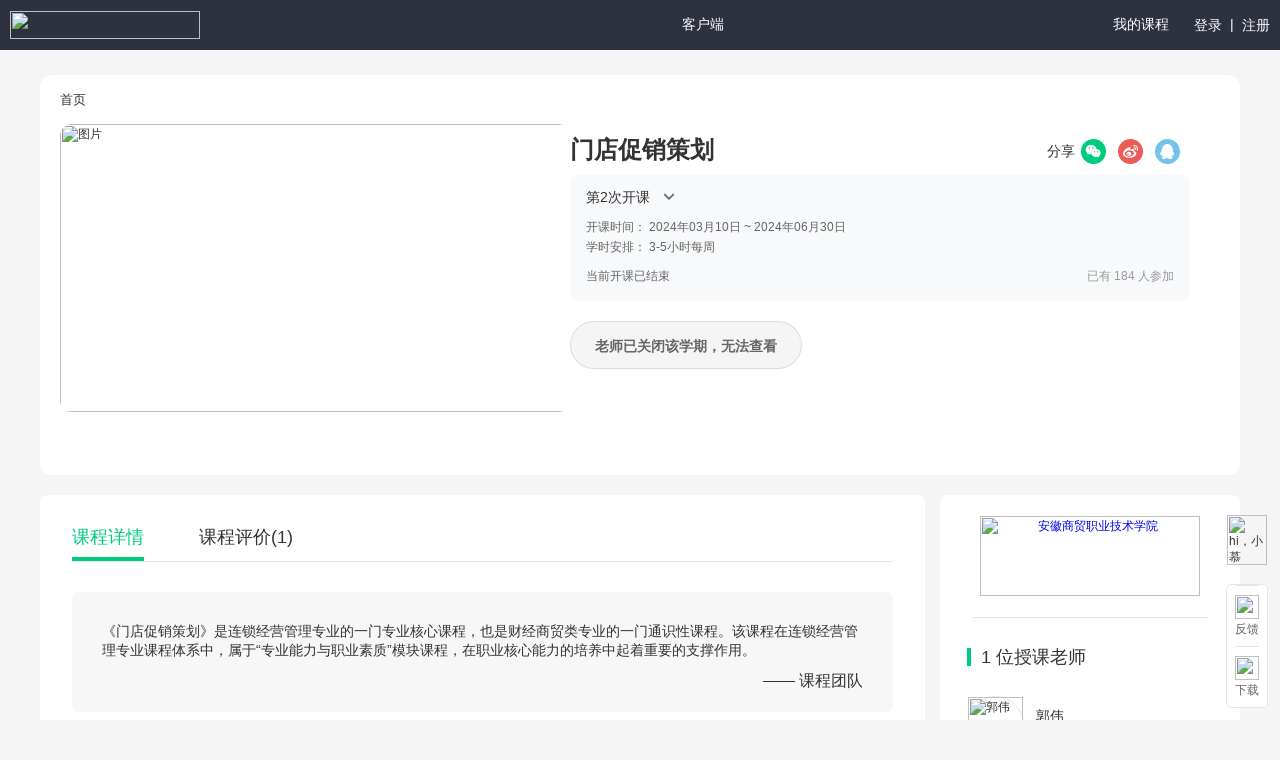

--- FILE ---
content_type: text/html;charset=UTF-8
request_url: https://www.icourse163.org/course/ABC-1465962175
body_size: 33727
content:
<script onerror="javascript:window.errorEventHandler && window.errorEventHandler(event)" src="//mc.stu.126.net/pub/s/pt_web_course_info_dd956aa83c66dbebab40a41cebfc567f.js"></script>
<script>
if(!window.moocTempReplace){
Object.defineProperty(window, "moocTempReplace", {
enumerable: false,
configurable: false,
writable: false,
value: String.prototype.replace
});
}
if(!window.moocTempMatch){
Object.defineProperty(window, "moocTempMatch", {
enumerable: false,
configurable: false,
writable: false,
value: String.prototype.match
});
}
</script>
<!DOCTYPE html>
<html xmlns="//www.w3.org/1999/xhtml" xml:lang="zh" lang="zh">
<head>
<title>
门店促销策划_安徽商贸职业技术学院_中国大学MOOC(慕课)
</title>
<script>
Object.defineProperty(window, 'handledomoocRPC', {
enumerable: false,
configurable: false,
writable: false,
value: null
});
</script>
<meta http-equiv="content-type" content="text/html;charset=utf-8"/>
<link rel="shortcut icon" href="//edu-image.nosdn.127.net/32a8dd2a-b9aa-4ec9-abd5-66cd8751befb.png?imageView&quality=100" />
<meta http-equiv="x-dns-prefetch-control" content="on"/>
<meta http-equiv="Content-Security-Policy" content="upgrade-insecure-requests">
<meta itemprop="name" content="门店促销策划_安徽商贸职业技术学院"/>
<link rel="dns-prefetch" href="//s.stu.126.net"/>
<link rel="dns-prefetch" href="//icourse163.org/"/>
<link rel="dns-prefetch" href="//mc.stu.126.net"/>
<link rel="dns-prefetch" href="//mooc.study.163.com"/>
<link rel="dns-prefetch" href="//webzj.reg.163.com"/>
<link rel="dns-prefetch" href="//ursdoccdn.nosdn.127.net/"/>
<link rel="dns-prefetch" href="//nos.netease.com"/>
<link rel="dns-prefetch" href="//push.zhanzhang.baidu.com"/>
<link rel="dns-prefetch" href="//api.share.baidu.com"/>
<link rel="dns-prefetch" href="//js.passport.qihucdn.com"/>
<link rel="dns-prefetch" href="//s2.qhimg.com"/>
<link rel="dns-prefetch" href="//ydstatic.com/"/>
<link rel="dns-prefetch" href="//oimageb2.ydstatic.com/"/>
<link rel="dns-prefetch" href="//oimageb3.ydstatic.com/"/>
<link rel="dns-prefetch" href="//oimageb7.ydstatic.com/"/>
<link rel="dns-prefetch" href="//oimageb8.ydstatic.com"/>
<link rel="dns-prefetch" href="//oimagec1.ydstatic.com"/>
<link rel="dns-prefetch" href="//oimagea8.ydstatic.com"/>
<meta http-equiv="Pragma" content="no-cache"/>
<meta http-equiv="Cache-Control" content="no-cache" max-age="0"/>
<meta http-equiv="X-UA-Compatible" content="IE=edge" />
<meta http-equiv="Expires" content="0"/>
<meta name="author" content="Netease"/>
<meta name="version" content="1.0"/>
<meta name="keywords" content="门店促销策划,安徽商贸职业技术学院,中国大学MOOC(慕课)"/>
<meta name="description" itemprop="description" content="门店促销策划,spContent=《门店促销策划》是连锁经营管理专业的一门专业核心课程，也是财经商贸类专业的一门通识性课程。该课程在连锁经营管理专业课程体系中，属于“专业能力与职业素质”模块课程，在职业核心能力的培养中起着重要的支撑作用。,中国大学MOOC(慕课)"/>
<meta name="robots" content="all"/>
<meta name="360-site-verification" content="92d0cfcc97ca254f26fcc0586fa319b6" />
<meta name="sogou_site_verification" content="kFeGWcT6tD"/>
<meta name="baidu-site-verification" content="BYFmFBILbh" />
<meta name="shenma-site-verification" content="8ef752d11066ef909303c078d32230d6_1456214698">
<meta property="og:type" content="website"/>
<meta property="og:title" content="门店促销策划_安徽商贸职业技术学院" />
<meta property="og:description" content="门店促销策划,安徽商贸职业技术学院"/>
<meta property="wb:webmaster" content="981d7778ffe598a6" />
<meta property="qc:admins" content="2206160020613752351636727736372561577477166045" />
<script onerror="javascript:window.errorEventHandler && window.errorEventHandler(event)" src="//mc.stu.126.net/pub/s/libI18nHook_8e5137134f87873a49bef0e6d69ee8b8.js"></script>
<script onerror="javascript:window.errorEventHandler && window.errorEventHandler(event)" src="//mc.stu.126.net/pub/s/libEsShim_0e05204ba68c8863b2c2758466388378.js"></script>
<script onerror="javascript:window.errorEventHandler && window.errorEventHandler(event)" src="//mc.stu.126.net/pub/s/libBabelPolyfill_c031d28617dd4b22570c653823004fda.js"></script>
<script onerror="javascript:window.errorEventHandler && window.errorEventHandler(event)" src="//mc.stu.126.net/pub/s/libClamp_7c4afc5c2e098e22b94d3c3fdac6edea.js"></script>
<script onerror="javascript:window.errorEventHandler && window.errorEventHandler(event)" src="//mc.stu.126.net/pub/s/libDevice_70d69446a592ed53bab12b22bca6200a.js"></script>
<script type="text/javascript" src="//edu-cms.nosdn.127.net/topics/js/mooc_moment_afb34315eef15ca86723c56885e6127f.js"></script>
<script type="text/javascript" src="//edu-cms.nosdn.127.net/topics/js/rxjs.umd.min_7f27cccc1cc810f59b4daed7605cf42b.js"></script>
<script async type="text/javascript" src="//webzj.netstatic.net/webzj_cdn101/message4.js"></script>
<script async type="text/javascript" src="//acstatic-dun.126.net/tool.min.js"></script>
<script src="//mc.stu.126.net/rc/bootstraps/main/bootstrap.js?t=20252311195333"></script>
<script>
var _hmt = _hmt || [];
(function() {
var hm = document.createElement("script");
hm.src = "https://hm.baidu.com/hm.js?77dc9a9d49448cf5e629e5bebaa5500b";
var s = document.getElementsByTagName("script")[0];
s.parentNode.insertBefore(hm, s);
})();
</script><script>location.config = {root:'/pub/h/',mode:1,ver:{"about/shared/modules/about/index.html":"be1ab82ce27cbe3ef2064962a67876ad","activities/components/omo/wap/component.html":"1d8121d63b9654d18d91bd2d85267924","activities/components/omo/web/component.html":"c04652bcf18a961316f9742ebce51e16","activities/components/omo-kaoyan/wap/component.html":"9c7b8afc9ae53c3e418b31a6129452d3","activities/components/omo-kaoyan/web/component.html":"5e1c5e1c043260c59178b00fc9299844","category/index/desktop/components/courseCardBox/courseCardBox.html":"91980a55c66de244e7e908ea6af98908","category/index/desktop/components/courseCardList/courseCardList.html":"ecd4375293ff517683c38252d77da271","category/index/desktop/components/courseCardList/courseCardTemplate.html":"41886bbaafeae7b15b3cbeaf77e735b4","category/index/desktop/components/nav/nav.html":"461a06128800467980ba4b74da30784d","category/index/desktop/components/sideBar/sideBar.html":"d54821ad8f518fe2a435df28ff9f0643","category/index/desktop/components/tagBar/tagBar.html":"7f43e1f13ec4ccb99203e18db4d5d15a","category/index/mobile/components/courseCardBox/courseCardBox.html":"8f08a62d385f9286ceda6e28ac19d968","category/index/mobile/components/courseCardList/courseCardList.html":"ecd4375293ff517683c38252d77da271","category/index/mobile/components/courseCardList/courseCardTemplate.html":"801f6361b14eb862a7bb1045af5b2060","category/index/mobile/components/courseCardList/fkCourseCardTemplate.html":"b5f6ee9e7c8bebc26f478ed4394702df","category/index/mobile/components/scrollPager/component.html":"c94c4bfacbbfd20b91cbc9b3685502c6","category/index/mobile/components/specialDisplayUI.html":"aa128d09887ffb23ae6ecab20b790ceb","category/index/mobile/components/wapCateNavList.html":"1a4c5df143bceb30464e8338d66ba9c6","category/index/mobile/components/wapCateWrapUI.html":"2c1425208c1c37aca2e59ad01089147a","category/index/mobile/components/wapColumnCardTpl.html":"dbabc6e5221e9ed1468de8b563c7cafc","category/index/mobile/components/wapCourseCard.html":"8e2c0d6cf00f9383f952a3c4f692b0b9","category/index/mobile/components/wapCourseList.html":"93f554561b4b1dafe6768cff2f974829","category/index/mobile/components/wapKaoyanCardTpl.html":"3f9e4b50b066b478f42f9c2922c32d9e","category/index/mobile/components/wapMoocCardTpl.html":"48a8243939f6135e650847bc88cbc2da","cert/shared/modules/apply/index.html":"5ba09d130ff885003dde2132d50a52a0","cert/shared/modules/certDesign/index.html":"8b461436dd0642cffcc1e7e813b6fb86","cert/shared/modules/verify/index.html":"9edb91273181957ac51e66bc077a8e7e","cms/components/appCallCms/appCallCms.html":"3da043ec3b6f7c95056aa8d8637b3361","cms/components/qiyuEntry/qiyuEntry.html":"89ff2b61373e743a327bc2f3ceb5ad21","column/audioContent/articleSnapUp/mobile/components/shared-article-snap-up/component.html":"9d3fafea2d44039c17a68dc4435fb37f","column/audioContent/articleSnapUp/mobile/components/subscribe-button/component.html":"bf4205b34ba80e1275b1bc78fa3fa954","column/freeArticles/mobile/components/free-articles/component.html":"37d40b841a627762879a710e02b70d80","column/intro/desktop/components/column-combination/component.html":"cec40a402793dd2a46a2dc53d8fb24cf","column/intro/desktop/components/column-info/component.html":"1a12af42e90a415dedbc934133b6518e","column/intro/desktop/components/column-lecturer/component.html":"5e38c4779fefbdfef58b9c99a6f86f65","column/intro/desktop/components/column-main-content/component.html":"389fe25892f7ce65a17b7b50a0702734","column/intro/desktop/components/column-main-content/introduce/component.html":"c5f00ed9be517b156ff8e8950b87598b","column/intro/desktop/components/column-main-content/outline/component.html":"6b4303ad8c4267be879c46a69cda86e7","column/intro/desktop/components/column-purchase-area/action-actions/component.html":"f5ead3d452ffc28c8bea6204ad2ecc11","column/intro/desktop/components/column-purchase-area/action-bargain-buy/component.html":"74df0d5cded65d817b588bb35f0f421e","column/intro/desktop/components/column-purchase-area/action-enroll/component.html":"c7325becb2e116517c1509ecd3276f10","column/intro/desktop/components/column-purchase-area/action-expect/component.html":"206b302a8da6e326f9a0d4d5c3d1e5ff","column/intro/desktop/components/column-purchase-area/action-free-preview/component.html":"666a628068d22cfd658e9f942f0d629c","column/intro/desktop/components/column-purchase-area/action-group-buy/component.html":"7be07a7d493a27ae72b5c5f411456178","column/intro/desktop/components/column-purchase-area/action-reserve/component.html":"4533b542789a2934f03ceae16bf82dc3","column/intro/desktop/components/column-purchase-area/component.html":"e6956e4b61f0092219f8a50533c0ed27","column/intro/desktop/components/column-purchase-area/coupon/component.html":"ac5d2426842caac02c17bd805275380f","column/intro/desktop/components/column-purchase-area/price/component.html":"38b210ae674a91538f4ddd409dc5ffa6","column/intro/desktop/components/column-purchase-area/promotion-info/component.html":"bfc4dc1035ea5f1248428bb36fc1c473","column/intro/desktop/components/column-subscribe-attention/component.html":"29a37c2404998de2f4d28f354dd42fa6","column/intro/mobile/components/call-app-banner-wrapper/component.html":"edfaa201cd75f5a651203dfa2671cee0","column/intro/mobile/components/column-info/wap/component.html":"7e1ab8f18b3b5020b033fe91627cd5a5","column/intro/mobile/components/column-purchase-info/component.html":"2b821018d79388dbd7536e4e6a7cec23","column/intro/mobile/components/column-purchase-info/price/component.html":"8d710a2875aafc6809a0a7792687b8ea","column/intro/mobile/components/column-purchase-info/promotion-info/number.html":"c9193c41e364fc65bf157ce04beba72b","column/intro/mobile/components/column-purchase-info/promotion-info/time.html":"f56531e172364e105cf3f6c713a7f656","column/intro/shared/components/bargain-rules/component.html":"e7ddd482058786716125b0e3d81b7fc2","column/intro/shared/components/column-coupon/component.html":"0fef3479709530dd8bce12f3a8a33d7c","column/intro/shared/components/column-intro/component.html":"bee8cdc49817ec8707a5d881efd9fdcd","column/intro/shared/components/column-intro/outline/component.html":"9462c65936b648efae8afe3aee8a9087","column/intro/shared/components/promotion-container/component.html":"db6f269a8f5ea5ab406ac4c8e472f5a5","column/intro/shared/components/promotion-modal/component.html":"b03f355765a8f78d0e9f72b49fb5e0e3","column/shared/components/action-buttons/component.html":"e3e5056467adb745e1755fbbf26319e7","column/shared/components/audio-content/wap/component.html":"e7bf133761724f0302450bfafd86f25d","column/shared/components/audio-content/web/component.html":"e6f051ec82c1217224f3db2b6364475a","column/shared/components/audio-player/wap/component.html":"5a7093dae305a9df2a1fb29b742a50e5","column/shared/components/audio-player/web/component.html":"21a28c2554ef19d9e340058ea33324d2","column/shared/components/columns-card/shared/component.html":"109cc404f088dc14b6959ada78412311","column/shared/components/columns-card/wap/component.html":"4ddf8bbf97ee9d661a60efefa0bd238e","column/shared/components/columns-card/web/component.html":"f2e2f66f68bc66503ea66d4ff438654a","column/shared/components/intro-content-header/web/component.html":"f51c2a99468337696936fa8f258cdc12","column/shared/components/intro-content-main/web/component.html":"d212a78bc19f771b651ca7efe9c8e241","column/shared/components/intro-content-main-announcement/web/component.html":"f34a977d2d247e3c92f28bf32cdce486","column/shared/components/intro-content-main-chapter/web/component.html":"4b6163b8f67bc2799042a538eb6ee073","column/shared/components/intro-content-main-chapter-item/web/component.html":"c2ec6d50f6417693cd3134ccbd533bfe","column/shared/components/learn-article-container/web/component.html":"e062711b7bc600bea39cd168281cbfda","column/shared/components/modal-phone-contact/wap/component.html":"e790525672adc728ee5ab5dc4e117ba2","column/shared/components/modal-phone-contact/web/component.html":"164a063c5dd710e6ba44ecff17c70bba","column/shared/components/order-modal/component.html":"76a845c60e63ce3fb8750936d209d8a9","column/shared/components/selected-comments/wap/component.html":"0a0abe8ddee30f9f22ee61e41e78ae40","column/shared/components/selected-comments/web/component.html":"85d2a97b1d746d7be19aef103d9721cc","course/intro/desktop/components/moocModal/index.html":"1cd405d345a33e595eefcea272c2b12b","course/intro/desktop/components/outline/component.html":"1fbdf1df5d9d4cb65f6dbaa3aed9a943","course/intro/desktop/components/scholarNotifyModal/index.html":"3e7bd70e641f8511477e8b6cfb5ad239","course/intro/desktop/components/teacher-list/component.html":"ea32625b7cd1fd0d8c71aa7bd269f1bf","course/intro/desktop/components/teacher-list/template.html":"bfc7be305c042b49fbd0308d30ed6bd5","course/intro/desktop/modules/info/index.html":"5afa7ee7af8ec7ebab7ffe33707e1dc9","course/intro/mobile/components/course-detail-buy/component.html":"a0028246b6911b43a345debeb4740939","course/intro/mobile/components/outline/statics/desktop.html":"8e7b91959123dbc991aefba656a40780","course/intro/mobile/components/outline/statics/mobile.html":"a054bc1ac69badc53461b1dedaac3e57","course/intro/mobile/modules/courseDetail/index.html":"61e20dbc45bcb0c0270a5740df23eda9","course/intro/shared/components/breadcrumb/web/component.html":"16da2374507d3d5128068f8b7db53609","course/intro/shared/components/course-enroll-info/web/component.html":"ad1360ba29b2375f1c74fa538e436d0c","course/intro/shared/components/term-password-modal/web/component.html":"16587bb0744c4ff2f9d4859cb0f00d13","error/systemError/shared/modules/error/index.html":"31badd34b5aa68d696e7667f7d353cf7","forum/index/shared/components/forum/index.html":"1cb07944627c2f0cc38f88ce651f1867","forum/newPost/shared/components/publish/index.html":"3a184c5f6fb2f0952afd72f6f7eab876","forum/person/shared/components/personWrapper/index.html":"f704da0d0e681be516c3baca70e24055","forum/person/shared/components/rcList/index.html":"a2af94af82b86a58e92061346eb1795c","forum/person/shared/components/simplePersonUI/index.html":"10c18d8ab064c2791a6234b16c7fea15","forum/shared/components/forumItem/index.html":"0ce2ca93bafbd82d08b0faaaecc30a6d","forum/shared/components/forumList/index.html":"842b36e03df8b09a820a6c2b9d31e83c","forum/shared/components/personUI/index.html":"97b489186a021226e522ad240321be70","forum/topic/desktop/components/commentItem.html":"b09d4467da8d3bfeddc615f7904b5378","forum/topic/desktop/components/commentList.html":"3e6aff50e0bf2b1526b61adfb68d0500","forum/topic/desktop/components/hoverManageList.html":"246aec1b5a1f8a31ed28af5aefc2af16","forum/topic/desktop/components/replyItem.html":"00c85b07668a5d5d400a97a030a815f4","forum/topic/desktop/components/replyList2.html":"2d4c784cda2a82480cbeed010d87c0a1","forum/topic/desktop/components/selectTagModal.html":"4d4a241fadf8bdc953fc417fba969c4b","forum/topic/desktop/components/setTopTagModal.html":"b69c8e4cb74ec04127044b8842d190c2","help/help/desktop/modules/helpFront/index.html":"e77090db8e2b72e1061c3f45fc99127f","help/manageHelp/desktop/modules/helpBack.html":"3bf4558eb458d812fd2da3d66ef97bfb","home/desktop/components/certCard/component.html":"e18922302a14c290a1830a1ab9a48062","home/desktop/components/columns-wrap/wap/component.html":"4ddf8bbf97ee9d661a60efefa0bd238e","home/desktop/components/columns-wrap/web/component.html":"b4962dfb4f0c7af4a8b68190688bbd48","home/desktop/components/coursePanel/coursePanel.html":"029925c22d1e32a4eb3cf51724995d10","home/desktop/components/coursePanel/coursePanelBody/component.html":"4b95c482d2d759572ac1c0be559b487e","home/desktop/components/coursePanel/coursePanelBody/courseCard/component.html":"b10c9197e35d2b55ce7a1542a845c54a","home/desktop/components/enrolledCourse/enrolledCourse.html":"bd3aef32623283af621c1da3677fa3f6","home/desktop/components/enrolledCourse/enrolledCourseBody/component.html":"abd2581c73299e575ffd5e5c1bb8605e","home/desktop/components/enrolledCourse/enrolledCourseBody/enrolledCourseCard/component.html":"757312ffebbc4c243a2cfc3db9b01a9a","home/desktop/components/jpkCourseCard/component.html":"5aae855530e275d2ee8bd4013a836a62","home/desktop/components/learningPlan/courseCardWithScore/component.html":"131f7e9bde9fdbc3453f72e2b8bb95f0","home/desktop/components/learningPlan/courseList/component.html":"b4bd2f5364c9720eff391fe0610a6fca","home/desktop/components/learningPlan/index/component.html":"fe9159d30d7371a7e99340ac6b9c4a28","home/desktop/components/learningPlan/learningDetail/component.html":"8ee4db8e022109eeeea3edc839e0fb5f","home/desktop/components/learningPlan/learningGoal/component.html":"cad8e3f553ce7154e93552ffaabd1721","home/desktop/components/learningPlan/learningTask/component.html":"f2d30f4cfb0615688e9345fb54e22324","home/desktop/components/learningPlan/selfDefineModal/component.html":"dfe765adb38e947615b8c68eedea03bb","home/desktop/components/lives-wrap/web/component.html":"f9cba68330a1811fea83ba214ff36cf6","home/desktop/components/otherLearn/component.html":"b08d29eee62afc5581b0c4d111129cb9","home/desktop/components/personalProfileGuide/back-btn/component.html":"2584da3fd110417a835f7bd059493e8d","home/desktop/components/personalProfileGuide/fillPersonalIntro.html":"9582521696533523787b0b7a19ea7565","home/desktop/components/personalProfileGuide/personalProfileGuide.html":"d672613e3fcc03cd1bdbdb5833ee84bf","home/desktop/components/personalProfileGuide/selectEducation.html":"feb0f8f2425c589a91f11ed9013ab739","home/desktop/components/personalProfileGuide/selectOccupation.html":"9cfb10ac3e08b2051e7b7e44ff77edab","home/desktop/components/personalProfileGuide/selectProfileType.html":"64595e2a807fd55e0544c4e892e972e5","home/desktop/components/study-plan-panel/statics/desktop.html":"b7a93ab37d44e2d4d453a5ede7a759bb","home/desktop/components/study-plan-statistics/statics/desktop.html":"3cb516372024f4ccfe5b10a9baebc190","home/desktop/components/study-plan-week-days/statics/desktop.html":"06513ab193726af556df8eb7fbc12bfd","home/desktop/components/study-today-mission/statics/desktop.html":"95dd498fe23c3554f4fea861e421ac14","home/desktop/components/userInfoTop/component.html":"8b231a989dc4950492d4d47aa28f692e","home/desktop/components/vipCourseTab/component.html":"3d129fcc83cdf58388bce392f150242c","home/desktop/modules/bifrostCourse/index.html":"d8e97d421c54fca11191a1954a057e66","home/desktop/modules/column/index.html":"e4b2426cf8879895ea59bb6dbfda22e3","home/desktop/modules/course/index.html":"2cc35c1c2a8935b10693e3984a6fac9a","home/desktop/modules/discuss/index.html":"1fc506427f2fc599d3a80d492c84e4a7","home/desktop/modules/index/index.html":"96dcfcc3bd8aaac36fee279ced32fd6c","home/desktop/modules/jpkCourse/index.html":"123c080dcf47025edd1073a737907d5e","home/desktop/modules/learnPlan/index.html":"cfebd50b9669c09684f4b423809a3d81","home/desktop/modules/live/index.html":"0858c0f17a6dc96b0770ce9ecc69002d","home/desktop/modules/mycert/index.html":"1c154fda16c44a1bc5ad0601504c94a7","home/desktop/modules/roocCourse/index.html":"a1fa538f6064af1583f796b883816ecf","home/desktop/modules/selfIntro/index.html":"be43799e9eaa4e1e93c63d67fae0f172","home/desktop/modules/spocCourse/index.html":"fd4a2b094ebfe359dd13d0b8c4294828","home/desktop/modules/studyGuide/index.html":"1940eea499b4663b0318de4d9fca92e4","home/desktop/modules/teacherApply/index.html":"98108642baf7bcb13b2e31449f01a0a1","home/desktop/modules/teacherApplySuccess/component/applySuccess/component.html":"4e44b77e430a0b1f75a1dfdd4be8ec5f","home/desktop/modules/teacherApplySuccess/index.html":"121dccb0929052c05a06747a16d86fc5","home/desktop/modules/textbook/index.html":"43f6bc453f45353a6badba79c6c89934","home/desktop/modules/tool/index.html":"7e232293ff50d06f13c91757bea8170c","home/desktop/modules/vipCourse/index.html":"ca4b80f82f80ccae81948e1457002f2d","html/practicePage.html":"0f06e51b0f86bae83fc8e06e70bd081e","index/desktop/components/allChannelPanel/component.html":"2f571496657b5db4ca44adeb486b85b8","index/desktop/components/columnList/component.html":"69446f4e24b1a714a1594da3bf00b5db","index/desktop/components/courseRecent3/component.html":"2ff021a0fa7fac5a33715d6485177fd3","index/desktop/components/discussBox/component.html":"606b5910de97e0f540e5f608fe78a27f","index/desktop/components/imageBox/component.html":"b99740ed8145b116737e433a9981991e","index/desktop/components/indexStudent/component.html":"3c926bd4e6cbc699f9deb1d8a03e89a1","index/desktop/components/myCloudeGuide/component.html":"a25f3fdd9b8f715c661ce3f5c91b3e01","index/desktop/components/recCourse/component.html":"12725db887a655e0e846617db108d4a6","index/desktop/components/selfDefine/component.html":"52867aeafc56d9ab7084d442156709ec","index/mobile/components/category/component.html":"2cb34ae713958abe02c7c96277bc7690","index/mobile/components/channelList/component.html":"6a335ef170f74c83319fc02ffa5dd60c","index/mobile/components/channelVideoPlay/component.html":"4f19fbf25ca3aed3ee59c60b6979dff9","index/mobile/components/courseCard/component.html":"bf14d12f90e7619a4e70dd9b50cb67f1","index/mobile/components/courseList/component.html":"498f4aa259889927af9867217c4d05c2","index/mobile/components/courseLists/component.html":"f39bf35f1bb469b70a4634bc132f1e87","index/mobile/components/nav/component.html":"a0244b5f31f055f7fe69349d244313c4","junwei-app-course/courseDetail/mobile/components/course-detail-buy/component.html":"6740798f3fd0140b11efdc14078a916e","junwei-app-course/courseDetail/mobile/modules/courseDetail/index.html":"fab8900c5446c72423f8c61367516836","junwei-app-course/courseLearn/mobile/modules/courseLearn.html":"f5ed922e2c387a2ee7df39de72bf25e5","learn/examExport/component/examPaper/component.html":"db5161edb1fb0cc436b5d09078c3c397","learn/examExport/module/examExport.html":"e1b44dacb031cb1f75606188c3faf2a8","learn/forum/mobile/components/commentItem.html":"df7d2528dbaecf4319f77220f614dcee","learn/forum/mobile/components/replyItemUI.html":"66b1e18e9865b2f7605d975ba2fc168c","learn/forum/mobile/components/wapForumDetailUI.html":"2d43a22024820ef3cbea69f025ccd939","learn/index/desktop/components/common/notice.html":"05b8eb32f2fe884348e6c379768e1b1f","learn/index/desktop/components/lesson/segmentAILectureNote/web/component.html":"7fa8ea518d911243ba2d20b6bbbd7beb","learn/index/desktop/components/lesson/segmentList/web/component.html":"f6765e220f563a438c7e011e12fae3d0","learn/index/desktop/components/lesson/segmentMaskGuide/web/component.html":"457bff7b9aec7f0a43bb8ab0a91f1da9","learn/index/desktop/components/lessonJoinQa/component.html":"cb935509b99b96ff2b6f875655a4d9aa","learn/index/desktop/components/lessonLiveWrapper/component.html":"d5a286916f4983077263ed26345bda0d","learn/index/desktop/components/lessonOutsideLive/component.html":"0932d4b7cf94249de3657de49ddacbf3","learn/index/desktop/components/musciAcademy/musicUnit/component.html":"760fac551983a2ed874682ea348425d9","learn/index/desktop/modules/learn/content.html":"055dc658a87a2774556192d29b5185ac","learn/index/desktop/modules/learn/efficientExamine.html":"5ba8074c7b6d973eb6e1274dd0e541ad","learn/index/desktop/modules/learn/exam.html":"7e5ad0de59418b5eb18f3831ec02defa","learn/index/desktop/modules/learn/forum.html":"dc9db8b8e5e454a089ddbff5db5d693a","learn/index/desktop/modules/learn/homework.html":"88f8478b9edbb078debd066f52c86c9b","learn/index/desktop/modules/learn/knowledge.html":"84c7b3f89a537658554943b99c47af04","learn/index/desktop/modules/learn/newExamAgreement.html":"16a9c7b962d0397835c06834c8a74cbd","learn/index/desktop/modules/learn/notEnroll.html":"25f05d9e85bfe050657eb748c827d8a1","learn/index/desktop/modules/learn/oj.html":"54f4cf8bbb1b222deb18d6aa20a92fc7","learn/index/desktop/modules/learn/task.html":"ea758feb79c8389e5e1938d50d82b193","learn/index/desktop/modules/learn.html":"75ed13e98f5918573b99dcbd744ad839","learn/newExamExport/module/examExport.html":"0f997cdc0259041ff60f024dbf62689e","learn/video/mobile/components/wapLearnVideoUI.html":"a67b0a6b3c81e10234531eb470e2fdbd","live/liveRoom/desktop/components/startLiveModal/startLiveBody/component.html":"4146e447ee5afebf406ef3ccd6b06c4a","live/liveRoom/desktop/module/module-live-room/src/component/instruction-modal/web/component.html":"2956dfd2e0ebd4cadc9ad0bc3d771560","live/liveRoom/desktop/module/module-live-room/src/component/live-channel-info-modal/component.html":"d77b5192a2662dd2916be6df92cfb9c0","live/liveRoom/desktop/module/module-live-room/src/component/room-list-view/component.html":"cc6424d419e7146683f1cb2d6b37cfa8","live/liveRoom/desktop/module/module-live-room/src/component/start-modal-wrapper/web/component.html":"215a36bd5c90520429731879c811e4a3","live/liveRoom/desktop/module/module-live-room/src/live-room/index.html":"6ebb3bda71e1106ddf74425308c90ca4","live/openLive/desktop/components/column-live-intro/component.html":"3e9f23a6e602ffe9323dd1471d708249","live/openLive/desktop/components/live-pc-player_status/wap/component.html":"311d03de4d0dbe327239bc0c91823bc0","live/openLive/desktop/components/live-pc-player_status/web/component.html":"2a4ac928d5c63ad532494cf709130f61","live/openLive/desktop/components/livePresenterInfo/component.html":"471d0d4f92d333eb1a0f9aac3557b781","live/openLive/desktop/components/liveWrap/component.html":"86857abf50e66f7044a7aa2129da1852","live/openLive/desktop/components/mooc-polyv-live/wap/component.html":"722291b3e4dbea9cf23df70ca05ebd7e","live/openLive/desktop/components/mooc-polyv-live/web/component.html":"0e792f25c288deb4ed32bff31bde5fd6","live/openLive/desktop/components/openLiveWrapper/component.html":"59725afb2ef64d6dd0e57187dcffe21c","live/openLive/desktop/components/openLiveWrapper/liveInfoHead/component.html":"8bb65316a71a1946bb3f5ae573931191","live/openLive/mobile/components/column-entry/component.html":"0ad5d489a079aac4cdca996ddc95d0ce","live/openLive/mobile/components/liveNotExistUI.html":"2a1152b6bb4f959bf996ec2200dc42f0","live/openLive/mobile/components/marketing-content-entry/component.html":"48f9675413b96f42dc6301ac2d400e42","live/openLive/mobile/components/marketing-content-list-modal/component.html":"f60d49ef35de980c461c490c14b2b2da","live/openLive/mobile/components/mobile-live-wrap/component.html":"cb958c9d0cc7c7f08b60b44e328577a9","live/openLive/mobile/components/playBackUI.html":"b3bc7fb6503ab9e808458cdfa2e0e11e","live/openLive/mobile/modules/index.html":"920766b3837b4a2f56ba7dfdd0b7ccac","live/openLive/mobile/modules/playBack.html":"b92d1f94f8d04253f4fc53d66829326c","live/openLive/shared/components/live-subscription/wap/component.html":"694cd94ada8ee6d2f051a8cee5fb7c8c","live/openLive/shared/components/live-subscription/web/component.html":"240ed03c7acfa1ce8f24047b5d317b18","member/accountOpen/component/accountOpen/wap/component.html":"9656920a0f7031727ee8db613e3f5d13","member/accountOpen/component/accountOpen/web/component.html":"c338952578570153fe36443929a4c49e","member/addMemberInfo/component/account-detected/web/component.html":"38f515da328c93486ecd7da6809b6d95","member/addMemberInfo/desktop/modules/addMember/index.html":"6adfe08daf883650e349a5847b05c578","member/addMemberInfo/mobile/modules/addMember/index.html":"81399814e9af30cdaf922aff9706b77b","member/auth/component/auth/wap/component.html":"2e55b257aed6ae372cb6d84b76dceb9b","member/icourseLogin/desktop/modules/icourseLogin/index.html":"55d1478eb50549f0fa60c2fd2b8f0119","member/login/desktop/components/icourse-login-form/wap/component.html":"e680c3073b74d74824bccc1236f8fbe7","member/login/desktop/components/icourse-login-form/web/component.html":"2eb6a6441b0f479777d06980af093f66","member/login/desktop/components/mooc-google-login-page/web/component.html":"68cc9680c71a8d147ada57ee194b48a6","member/login/desktop/components/mooc-login-page/web/component.html":"6fbaba5b088e96dc9cd9a7686bb7341d","member/login/desktop/components/mooc-login-set/web/component.html":"0293229c2be23f081374d1d54b8cd73e","member/login/desktop/components/mooc-regist-wrap/web/component.html":"073de1a0b2a05b97a050b2036f6697b1","member/login/desktop/components/regist-wrap-pro/web/component.html":"2a3d43ce0ed48dfe42ac06ae4debf78a","member/login/desktop/modules/googleLogin/index.html":"ac4a21397e73676ba5f1d0aadf6bcbe1","member/login/desktop/modules/loginIndex/index.html":"3a5f4f5934dd1f4c3c1b430029be7b24","member/login/mobile/components/login-set-wap-pro/wap/component.html":"0a9ebe60ebf100988648a736d08f72d4","member/login/mobile/modules/loginEmail/index.html":"a4327b3b1eb877e5fd2971e9c66161d1","member/login/mobile/modules/loginIcourse/index.html":"3960106268325008888eadd9d668b4c4","member/login/mobile/modules/loginIndex/index.html":"83da936c9b6c6eeb7325086063976cf8","member/login/mobile/modules/loginTel/index.html":"a3e1174c6c213ece9c60fc4ec30772d6","member/login/mobile/modules/registTel/index.html":"6ceedaf2625737023785f18f517f9e98","member/phoneBind/component/phoneBind/wap/component.html":"9b836997cfde4e39c51c8a91532bef3c","member/phoneBind/component/phoneBind/web/component.html":"a70fffd5c782531a1c04516eaf3cd441","member/shared/modules/login/index.html":"e1419db7f0802572d5a506ca5ed2a0cd","member/ursLogin/desktop/modules/ursLogin/index.html":"a958533926aaaff75829f9d404c9eae3","navigation/footer/component.html":"4f1038b0e0cf54ebbcbf46c59b31a9e6","navigation/header/component.html":"dcca810eed70460b12e919119fc0c8b9","navigation/header/personal-user-info/component.html":"11bb1395784b06e89e3cb01b7c0afe8b","navigation/header/search-suggest/component.html":"e685bcd45ac52ed2f940aa9b724d36bb","order/index/components/address/wap/component.html":"d3e67e6851f2fb4ec776f59b6d682cf7","order/index/components/address/web/component.html":"7020882f523aa66d66b1f6c50e4458f4","order/index/components/confirm/component.html":"1140f339e067c7bf36ec0dba86ca9795","order/index/components/tel-info/component.html":"ad21dd5dec5a6c13ab28775dbd596e5a","order/index/components/wap-phone/component.html":"20518a3cac4a47d8cbd274fe29e57876","order/payOrder/desktop/components/pay-success-info/wap/component.html":"b0e53b355ac2384bd9d4d1cc9f13b0f7","order/payOrder/desktop/components/pay-success-info/web/component.html":"3556522c8b6c618e1446960d0286d918","order/payOrder/desktop/components/pay-success-info1/wap/component.html":"3424a8e317f397db6d929f8f6f9be075","order/payOrder/desktop/components/pay-success-info1/web/component.html":"28e3bebe7971dd4686e63ab81e707217","order/payOrder/desktop/modules/order/index.html":"80e0d7706bda532ebb691fe24b95f074","order/service/order-service-criteria/statics/desktop.html":"ab322ab5b708c1df616d9ad270b444bd","order/service/order-service-head/statics/desktop.html":"e0d833c59a1c2fc851b4dd2c7bea68fe","order/service/order-service-item/statics/desktop.html":"f2bacb409cd87ced3f74df9cc5f20cd5","order/service/order-service-list/statics/desktop.html":"a211db7568b5349c1c4c9487308d8e99","order/service/order-service-refund/statics/desktop.html":"07d0877a459c2c001171102328a239b4","order/service/order-service-root/statics/desktop.html":"8440fe1fcd1f429df8a66a9a59d15855","pay/index/desktop/components/pay-content/component.html":"c38ecec692a15a73f3d730b5a667eda2","pay/index/desktop/components/wxpay-content/component.html":"7c6793cab9b91c8f7c51ecca67fe275a","pay/order/desktop/modules/pay/index.html":"188f152531016816573c0a435b1917ba","practice/practicePage/mobile/components/objectItem.html":"e961ed0aca4d1da8431dd1fa2365c090","practice/practicePage/mobile/components/objectPage.html":"1cc17dfa1e392b6c3f8c619c87204184","recommend/components/recommend-feedback-box/component.html":"9d6bb7fd7578a67f697a0e876252a1d0","recommend/components/recommend-list/component.html":"712711feb9e8e6323dbe17fddcde3d7b","recommend/components/recommend-modal/template.html":"64dc0f5c0439ac9364eb6df072766401","search/desktop/components/ad-search-results/component.html":"85abf0d8c900e05920b7ef38e259b7ef","search/desktop/components/column-search-results/component.html":"3d8d441f5f0b124b56416714b65bda2b","search/desktop/components/search-results-recommend/component.html":"3ab1aa5de2b1c97b009de124dd4d39b4","search/mobile/components/searchBox/component.html":"f3be6787bac1c1a4eb6799e198caa467","shareLearnPlan/components/page/wap/component.html":"882f410cd8a97eef0232878565d915ef","shareLearnPlan/components/sharePage/wap/component.html":"3353a16a9168b505d7e33e5519e5ec67","shared/components/IE8Supported/IE8Notice.html":"9bbdcf475a90f814ddae98d5765cdbfa","shared/components/affix/component.html":"2c4fb63f394ab5e33750eff209d71ef0","shared/components/appCallBanner/appCallBanner.html":"2c6a7d0cd6131b7b4e812d3e9ecbfeb2","shared/components/banUserModal/wap/component.html":"c2055b5311c7c5e05a1832832590173c","shared/components/banUserModal/web/component.html":"4ad00d36d57a206d8aee2a9d090ec359","shared/components/baseui/commonui.html":"41d12a88ec8e1524e1cac348bda1ffc5","shared/components/bind-phone-fail-modal/wap/component.html":"922861fb60682db35fc44914b73d7263","shared/components/bind-phone-fail-modal/web/component.html":"c3fa00f519d930630b3ad3d163345134","shared/components/bind-phone-modal/unbindTemplate.html":"40026936570f153042aaccfde058da3f","shared/components/bind-phone-modal/wap/component.html":"826a7e1d7c5a20f6e8485897683a647d","shared/components/bind-phone-modal/web/component.html":"8871065ca42206d2bbea5e597224cbbb","shared/components/call-app-banner/component.html":"5e9cb8d4ea8c63a2f9ef9338f0cbc61a","shared/components/card/baseCourseCard/baseCourseCard.html":"bcb92aa0ddb2c66422a97027bc009167","shared/components/card/courseCardWithTime/component.html":"782d98fbccfff7aeac645f5b5b561282","shared/components/card/discussCardWithDetail/component.html":"f283e9ef50aa4b6bc2b1ec89f5c53a97","shared/components/card/discussCardWithQuote/component.html":"4296972a40f063c94b928657d1fccd94","shared/components/card/liveCard/component.html":"dd4294255703aaddf829e315eaa4220b","shared/components/card/selfDefineNoDiscuss/component.html":"6e351a035684bd9e7c36cceb5f869d1e","shared/components/card/selfDefineWithDiscuss/component.html":"22186fc82a1380f5599ed4ea32960d44","shared/components/card/spocBaseCourseCard/component.html":"5338b338ff9a08a635a545b89e37d303","shared/components/card/studentCard/component.html":"e79e74ea94a6e6deb2c7c2953c1c4397","shared/components/course/spoc-course-filter/web/component.html":"cfdea56bb2c1d873328d51e34687cc64","shared/components/course/spoc-course-filter-wrap/web/component.html":"367cb65e9b0a50829e56812bade19a91","shared/components/course/spoc-course-list/web/component.html":"38c419a54eeb9a5fbcccfa1bfffc4f83","shared/components/crumb/crumb.html":"db9cdfd9bff175178249a75e8f8c7670","shared/components/custom-phone-bind-wrap/wap/component.html":"eacc0d7dce9f20c7d358d8ca05505b7f","shared/components/custom-phone-bind-wrap/web/component.html":"c12e4bce6d0a3909589fb4e96721a3aa","shared/components/discuss/discussWrap.html":"37f6f7691c86ab2cae88cf8048367a02","shared/components/editor/editor.html":"cabb888b8d6c1ecce834868ae914e70a","shared/components/emailTips/component.html":"2af61fc427a55c940957d43783ad581e","shared/components/empty/commonEmpty.html":"61d03bcbb9131efa935ad3c2cf139852","shared/components/empty-guide/component.html":"06514cee14da82ebe3465d6eb67b00d5","shared/components/error/statics/desktop.html":"fc61e0469492ea879def6df04918e934","shared/components/error/statics/mobile.html":"d55644a527ebb44fc1ca6c64728489c0","shared/components/followModal/followModalBody/component.html":"e007a6ff958502cbeab4a6e3f0575ac7","shared/components/followModal/followModalBody/followModalUserBox/component.html":"5d40e2d25d9f229b3b4c00a56a7a1fcf","shared/components/followModal/followModalHead/component.html":"54623e0ab83f4ec1910ce6ed43926882","shared/components/followModal/followModalWrapper/component.html":"95adba04c69a6a57289003ace59f9efc","shared/components/general-coupon/component.html":"c1f0cadce2264a2f25895a2e182763a8","shared/components/global-sticky-components/inquiry/component.html":"07a7e70127cbf076c85cf21f034b4f98","shared/components/group-buy-list/shared/component.html":"4d5746d6b4a490bd5c5362e22c045f46","shared/components/hoverTip/hover.html":"fa7f2776a5c14d4930b07a512f995a29","shared/components/jpk-coupon/wap/component.html":"1f992ae57d18e0c080ea4d832edb97a1","shared/components/jpk-coupon/web/component.html":"1f992ae57d18e0c080ea4d832edb97a1","shared/components/kaoyan-nav-web-package/nav/component.html":"4d5224b3c22c76623e7c17114ca130ae","shared/components/kaoyan-nav-web-package/nav-cate-button/component.html":"d0e0dfb9e86303aea0786c254c9c0927","shared/components/kaoyan-nav-web-package/nav-person-info/component.html":"8438223a5966ee4e2e80da633e9a4796","shared/components/kaoyan-nav-web-package/nav-person-info-nologin/component.html":"22e00dc49294fb3b53a1caea36965d3d","shared/components/kaoyan-nav-web-package/nav-person-info-user-info/component.html":"edef408218bf5b26c89baeccc47f1ab6","shared/components/kaoyan-nav-web-package/nav-person-info-user-info-link-item-base/component.html":"5f9ab7e49d6dd7fef9afff167f63483d","shared/components/learn-follow-modal/component.html":"01fdff9080e6d78c9b556c79fd1188d8","shared/components/learnPlan/circleProcess/web/component.html":"5827b918b00633445f5ea58503595728","shared/components/learnPlan/coupon-card/wap/component.html":"bd3a1775d94f4886b8729bc6cdcdf914","shared/components/learnPlan/coupon-card/web/component.html":"368487bae3ce8c226eae6152fea18c58","shared/components/learnPlan/couponList/web/component.html":"79a58435cafcbbd3207b6bb3b3c4c7f1","shared/components/learnPlan/dailyTargetProcess/web/component.html":"bbe482a72f39a908bf8863402617d3d6","shared/components/learnPlan/simpleCircleProcess/web/component.html":"573b7041b59bb00234b181b9c3c69137","shared/components/learnPlan/targetAchivedTag/web/component.html":"8157c5d3791b817eb9ef7698dc232b3e","shared/components/learnPlan/targetAchivedTagAward/coupon.html":"c746c2b32a5cb991171060c1a774b40e","shared/components/learnPlan/targetAchivedTagAward/web/component.html":"91299e2040033cb168c3d5841fd86a68","shared/components/learnPlan/targetAchivedTagShare/web/component.html":"353eddbf073bf3ba9b7cbf803576cac6","shared/components/list-slider/component.html":"46d0e26f8c9a46ecb8caca6625a62b30","shared/components/live-card/component.html":"44b6b56b0f406c7726417e375aacfc40","shared/components/liveCourses/component.html":"1642f6fab1d3c67f0a771dbdd031e1ff","shared/components/mobile-modal/wap/component.html":"8fdbc58160ca7a0db7efa68583cae536","shared/components/nav/kaoyanWapNav/component.html":"0811fb49a76bae58a342a5199d8bebae","shared/components/nav/moocWapNav/component.html":"ba1f82da40f377a41dfe4827dd17645b","shared/components/obtainable-coupon/coupon-card/wap/component.html":"bd3a1775d94f4886b8729bc6cdcdf914","shared/components/obtainable-coupon/coupon-card/web/component.html":"368487bae3ce8c226eae6152fea18c58","shared/components/obtainable-coupon/coupon-card-list-modal/wap/component.html":"a41ebdd3a53e2f045e2a49e087defe47","shared/components/obtainable-coupon/coupon-card-list-modal/web/component.html":"73f365e5376677ef5e16f452f521c0fa","shared/components/obtainable-coupon/coupon-list/shared/component.html":"dbc0ea30eb3dcef6daba930fcb5ca33b","shared/components/purchase-restriction-reservation-modal/wap/component.html":"a87f1457961eb41f79591d956191f8ac","shared/components/purchase-restriction-reservation-modal/web/component.html":"ba753743d119f3b534ba980cc6a668b9","shared/components/realNameSettingsModal/component.html":"bf6e1ede63fd10f5f6c8d9b5e7241278","shared/components/recImg/component.html":"4ec58f38149b0f9558767d8dd281b16f","shared/components/recentLive/component.html":"5bddd14b437c78053930a7577c5fcfe6","shared/components/recentPost/component.html":"2bfeb8c58c4356c1ef5218e061788d8f","shared/components/resultView/resultView.html":"43aec5fde671177298c20caa9dcd9f04","shared/components/searchAzBox/searchAzBox.html":"45e7dc903c9dc11c8b4e825fa376990e","shared/components/selectTab/component.html":"5ce28533329371a461776ffb0cb07dd5","shared/components/u-courseCard/component.html":"cbd1cd309ee19a345d38207f3798afb5","shared/components/userInfoSideBar/component.html":"45c270b08ce5ebe5c21ce7ac7c346645","shared/components/userInfoTop/component.html":"cff487264050b82011d965db0de6eb51","shared/components/wechat-invoke-app-overlay/component.html":"af084342c20071a2d183117a140e5216","shared/desktop/components/courseCard.html":"26b4600659ecfb619f775295cc7e5442","shared/desktop/components/recomendCourseList.html":"9d4c8e7f9aa8254bab08da4c2ffc38d1","shared/desktop/components/signActivity/component.html":"3572ae730630702fc52d64363ae498eb","shared/desktop/components/u-cateNav/component.html":"3bf37e27430171b99d46dcb3beb8284a","shared/desktop/components/viewImage/component.html":"8086a6068aecfe0c17102ba951d124a5","shared/desktop/modules/commonutil/commonutil.html":"8f256976a0c2ad46a77a58bb9a177a58","shared/mobile/components/mobile-modal/wap/component.html":"aa1045ebc8265a0d0249426e49afe03f","shared/mobile/modules/commonutil/commonutil.html":"21de39f0df7f5dd8654350af32ac4fd5","shared/modules/teacherCenter/component/SpocCenterCardBox/component.html":"f50117a6507d1677e728ecc8e3accb97","shared/modules/teacherCenter/index.html":"7fee6529cee36d2a5eb4602a81cf1eb8","spoc/cloud/mooc-cloud-channels/statics/desktop.html":"3d71948410d52eb55170067229467506","spoc/cloud/mooc-cloud-courses/statics/desktop.html":"61a41c03c414cb4ffcee934167ec5c08","spoc/cloud/mooc-cloud-main/statics/desktop.html":"b7dc09f0a2b9d838bafa0b4c258df04e","spoc/cloud/mooc-cloud-purchase/statics/desktop.html":"491879e93b723a2b2f08ecba41c66f39","spoc/cloud/mooc-cloud-school-slide/statics/desktop.html":"a107e617faacb022d9ab60f8a2eed48f","spoc/cloud/mooc-cloud-solutions/statics/desktop.html":"71d96696be08eff5de4a314f20e76988","spoc/cloud/mooc-cloud-summary-counter/statics/desktop.html":"7e5cf61b5f1f713f4a9c82577e1c8af2","spoc/cloud/mooc-cloud-swiper/statics/desktop.html":"792eb6d4ef822ca9de0ee7a754e6e404","spoc/cloud/mooc-cloud-tab/statics/desktop.html":"2bba31e6dd46cc4c6caa212a013d6e81","spoc/cloud/schoolCloud/desktop/components/allCourses.html":"5f224b71d3d6f3215e3dad4a4055c163","spoc/cloud/schoolCloud/desktop/components/allSchools.html":"3b63ad2dc09363411d563c4940a5e7a1","spoc/cloud/schoolCloud/desktop/components/applyCloudModal.html":"5ae9e591b63f7b8ca934b33b00b761fd","spoc/cloud/schoolCloud/desktop/components/applySuccessModal.html":"c9c23f0095ea2c5c714494b86bd8a3c6","spoc/cloud/schoolCloud/desktop/components/caseIntroPartnerUI.html":"a981be12ec987ce67cdf78e514705496","spoc/cloud/schoolCloud/desktop/components/caseIntroSampleUI.html":"02b7bd7145477ef1073f216fe003abdd","spoc/cloud/schoolCloud/desktop/components/courseResCard.html":"2214c37601c9d7dc56c7cfe304a14911","spoc/cloud/schoolCloud/desktop/components/courseResHeaderUI.html":"90c9ed893297b1f6dd4192750e0bc361","spoc/cloud/schoolCloud/desktop/components/courseResTabUI.html":"610c2de54eca381cb910f462f37a4d1d","spoc/cloud/schoolCloud/desktop/components/indexPage.html":"f62174f7d57d26a0e621dd4f3f8ac2fd","spoc/cloud/schoolCloud/desktop/components/introUI.html":"25825d2d0b11a06a25bb6a58502ae653","spoc/cloud/schoolCloud/desktop/components/recruitLesson.html":"a501c021720f610770523ad163bc298f","spoc/cloud/schoolCloud/desktop/components/schoolCloudIntro.html":"691e29b53bdcd27739658fcebe0dc51b","spoc/cloud/schoolCloud/desktop/modules/caseIntro/index.html":"7f33c89c277c1909f67e87d4753e03cf","spoc/cloud/schoolCloud/desktop/modules/courseResource/index.html":"34eabcc64d0e302aafa7014b323fb894","spoc/cloud/schoolCloud/desktop/modules/help/index.html":"34e4e2a1dcaa3678d097ec7c9cd02d68","spoc/cloud/schoolCloud/desktop/modules/index/index.html":"6fa4f81feb23e828ad30d63cdf912a59","spoc/cloud/shared/mooc-cloud-consulting/statics/desktop.html":"30f76f7b2093e3aec8e5ed0e35e4a5eb","spoc/cloud/shared/mooc-cloud-footer/statics/desktop.html":"a18d6cc357543c4314e6822055a6e783","spoc/cloud/shared/mooc-cloud-freeuse/statics/desktop.html":"593c02d770f83b6b5e89f47cd96b364c","spoc/cloud/shared/mooc-cloud-nav/statics/desktop.html":"2cfd279ac86de821352b6be7d9ca4869","spoc/cloud/shared/mooc-person-info/statics/desktop.html":"604e74eb9c5e8002083b0dc0a1396353","spoc/index/desktop/modules/spocIndex/index.html":"10fa43ba911f0481bb864b10e90ebeb7","spoc/shared/components/directPurchaseModal.html":"2593e7dd33cae60635321d735ee1f833","spoc/shared/components/identifyStudentModal.html":"07ab5418bb9d7b686024c719eec635df","spoc/shared/components/schoolUI.html":"4d0335c3d70c7a0f5311aa7f0ef04e3f","spoc/university/detail/desktop/components/trialNotifyModal.html":"58041ca909476aac9c221f972ab03c80","spoc/university/detail/desktop/modules/universityCenter/index.html":"c6b6f2b3ff4cb10dab01c4e9bf7e249b","teacherPage/kaoyan/shared/components/boostingProgramPanel/wap/component.html":"d68d7572a7664897cba300927f040c80","teacherPage/kaoyan/shared/components/boostingProgramPanel/web/component.html":"acf0e0d960bcd39492d8ab0e0611eb18","teacherPage/kaoyan/shared/components/coupon-card/web/component.html":"a168fa8ac8fcd8952da94a597ad2b95b","teacherPage/kaoyan/shared/components/kaoyanHeader/wap/component.html":"e124141e4b031d64cfce991474779315","teacherPage/kaoyan/shared/components/kaoyanHeader/web/component.html":"4bc36a7f5aa60e949f5ffc3fa41dcc59","teacherPage/kaoyan/shared/components/new-course-card/web/component.html":"fc82e2d4f8c37b9ee625f02dca992e48","teacherPage/kaoyan/shared/components/new-course-panel/web/component.html":"a8feea904ba36e6473c453bfba5cd70f","teacherPage/kaoyan/shared/components/teacherCouponPanel/web/component.html":"5ea17071d65554e69fa3f3ce75bb194d","teacherPage/kaoyan/shared/components/teacherLivePanel/wap/component.html":"9fb2a1c777b96800cc2cab487d68004a","teacherPage/kaoyan/shared/components/teacherLivePanel/web/component.html":"4a771124a166f2f7117eeb42abf0d0b8","teacherPage/mooc/desktop/modules/course/index.html":"05beea339358a861ee7091e4e85295d3","teacherPage/mooc/desktop/modules/discuss/index.html":"3a343fc7466d44e12ce35b043b56ffe6","teacherPage/mooc/desktop/modules/index/index.html":"bc94e3eec7f899ea90ac1d86f6b1183c","university/detail/desktop/modules/universityCenter/index.html":"f003360e137c0ed6c64ff5367af8da8a","user/bargain/shared/components/bargain/component.html":"f9df91370d9b344946e23cbcd6a1541f","user/bargain/shared/components/bargainList/component.html":"1b26ef5d393b7d92593e5f79a8c0829b","user/coupons/shared/components/coupons/component.html":"7a63de130c925b19863521c2b6475be8","user/coupons/shared/components/coupons/wap/component.html":"621bd02000df808514cfd83daef91921","user/coupons/shared/components/exchange-success-modal/template.html":"c4f98fb45be5e7fd918e5c3e39449caa","user/coupons/shared/components/jpkCoupon/wap/couponList.html":"aa78aee9464d708e3ece6cc869519192","user/groupBuy/components/group-course-card/wap/component.html":"60dbc315c4b4b6477b8a7ae0d8462f01","user/groupBuy/components/group-info/wap/component.html":"eb8532a60f2b20dc2ccca2c13b093489","user/groupBuy/components/group-info-member-list/wap/component.html":"08cb7f462fc4d68f495da65c8c709b05","user/groupBuy/components/group-info-step/wap/component.html":"159c4b9949c1cd8da2325d8153f35c6c","user/groupBuy/components/my-group-list/wap/component.html":"a5538a08db0a650a587c257cf7fd30ec","user/myOrder/JPKOrderCard/component.html":"ac38399e6b088aaa0526ee6dd1ed8b86","user/myOrder/JPKOrderList/component.html":"180d897edcceb7f109a5499824adfe91","user/myOrder/OrderTab/component.html":"a01c7d06c055bd50d954045a472eb40f","user/setting/accountSetting/desktop/modules/accountSetting/index.html":"cd403f8e1909ce57e1fb7e430a6c7f5b","user/setting/accountSetting/desktop/modules/mailSetting/index.html":"a76b8500676eb16256cbbbe3d5164417","user/setting/personInfoEdit/desktop/modules/personInfoSetting/index.html":"bdab9debd92c8a3bba62cf097bfe6a7e","user/teacherCenterEdit/desktop/modules/teacherCenterEdit/index.html":"423d84e8ad86268c7aefe84902021160","vip/VipPage/component.html":"3c328d628e28e5457a1835b79b93aa84","vocation/all/desktop/modules/vocation/index.html":"f506517f60e91ba0bbd343ae8853422f"}};</script>
<script>
// 这个文件重写了string原型的replace方法、match方法、split方法和Function原型的bind方法
// 和react技术栈有冲突，需要fix一下
function fixStringProto(){
if(!window.moocTempReplace){
Object.defineProperty(window, "moocTempReplace", {
enumerable: false,
configurable: false,
writable: false,
value: String.prototype.replace
});
}
if(!window.moocTempMatch){
Object.defineProperty(window, "moocTempMatch", {
enumerable: false,
configurable: false,
writable: false,
value: String.prototype.match
});
}
if(!window.moocTempSplit){
Object.defineProperty(window, "moocTempSplit", {
enumerable: false,
configurable: false,
writable: false,
value: String.prototype.split
});
}
if(!window.moocTempBind){
Object.defineProperty(window, "moocTempBind", {
enumerable: false,
configurable: false,
writable: false,
value: Function.prototype.bind
});
}
}
fixStringProto();
</script>
<script>
if("undefined"==typeof EDU)EDU=function(){var e={},t=function(){return!1},n={};var i=function(t,n){return e.toString.call(t)==="[object "+n+"]"};return function(e,a){var o=n[e],r=i(a,"Function");if(null!=a&&!r)o=a;if(r&&(null==o||o.__dt__===!0)){var s=[];for(var d=2,c=arguments.length;d<c;d++)s.push(arguments.callee(arguments[d]));var l={};s.push.call(s,l,{},t,[]);var f=a.apply(null,s)||l;if(!o||!i(f,"Object"))o=f;else if(Object.keys)for(var u=Object.keys(f),d=0,c=u.length,h;d<c;d++){h=u[d];o[h]=f[h]}else for(var h in f)o[h]=f[h];if(null!=o&&o.__dt__===!0)delete o.__dt__}if(null==o)o={__dt__:!0};n[e]=o;return o}}();
window.__phoneAccountFunctionalitiesSwitch = true;
// 判断是否是cms页面，是的话，则不添加横屏事件，因为移动端那边有合规校验
var $$$nativeWindowKeys = ["postMessage","blur","focus","close","frames","self","window","parent","opener","top","length","closed","location","document","origin","name","history","locationbar","menubar","personalbar","scrollbars","statusbar","toolbar","status","frameElement","navigator","applicationCache","customElements","external","screen","innerWidth","innerHeight","scrollX","pageXOffset","scrollY","pageYOffset","screenX","screenY","outerWidth","outerHeight","devicePixelRatio","clientInformation","screenLeft","screenTop","defaultStatus","defaultstatus","styleMedia","onanimationend","onanimationiteration","onanimationstart","onsearch","ontransitionend","onwebkitanimationend","onwebkitanimationiteration","onwebkitanimationstart","onwebkittransitionend","isSecureContext","onabort","onblur","oncancel","oncanplay","oncanplaythrough","onchange","onclick","onclose","oncontextmenu","oncuechange","ondblclick","ondrag","ondragend","ondragenter","ondragleave","ondragover","ondragstart","ondrop","ondurationchange","onemptied","onended","onerror","onfocus","oninput","oninvalid","onkeydown","onkeypress","onkeyup","onload","onloadeddata","onloadedmetadata","onloadstart","onmousedown","onmouseenter","onmouseleave","onmousemove","onmouseout","onmouseover","onmouseup","onmousewheel","onpause","onplay","onplaying","onprogress","onratechange","onreset","onresize","onscroll","onseeked","onseeking","onselect","onstalled","onsubmit","onsuspend","ontimeupdate","ontoggle","onvolumechange","onwaiting","onwheel","ongotpointercapture","onlostpointercapture","onpointerdown","onpointermove","onpointerup","onpointercancel","onpointerover","onpointerout","onpointerenter","onpointerleave","onbeforeunload","onhashchange","onlanguagechange","onmessage","onmessageerror","onoffline","ononline","onpagehide","onpageshow","onpopstate","onrejectionhandled","onstorage","onunhandledrejection","onunload","performance","stop","open","alert","confirm","prompt","print","requestAnimationFrame","cancelAnimationFrame","requestIdleCallback","cancelIdleCallback","captureEvents","releaseEvents","getComputedStyle","matchMedia","moveTo","moveBy","resizeTo","resizeBy","getSelection","find","getMatchedCSSRules","webkitRequestAnimationFrame","webkitCancelAnimationFrame","btoa","atob","setTimeout","clearTimeout","setInterval","clearInterval","createImageBitmap","scroll","scrollTo","scrollBy","onappinstalled","onbeforeinstallprompt","caches","crypto","ondevicemotion","ondeviceorientation","ondeviceorientationabsolute","indexedDB","webkitStorageInfo","sessionStorage","localStorage","fetch","onauxclick","visualViewport","speechSynthesis","webkitRequestFileSystem","webkitResolveLocalFileSystemURL","openDatabase","chrome", '__REGULAR_DEVTOOLS_GLOBAL_HOOK__', '$$$nativeWindowKeysCheckMap', '$$$nativeWindowKeys', '$$$globalErrors'];
var $$$nativeWindowKeysCheckMap = {},
i = 0,
l = $$$nativeWindowKeys.length;
for (; i < l; i++) {
$$$nativeWindowKeysCheckMap[$$$nativeWindowKeys[i]] = 1;
}
window.__globalErrorEvents = [];
function errorEventHandler(e) {
window.__globalErrorEvents.push(e);
}
function addEvent(el, ev, fn) {
if (el) {
if (el.addEventListener) {
el.addEventListener(ev, fn);
} else if (el.attachEvent) {
el.attachEvent(ev, fn);
}
}
}
addEvent(window, 'error', errorEventHandler);
if(localStorage.getItem('kyOutVendor')){
// 上报完清空
var kyOutVendor = localStorage.getItem('kyOutVendor');
var xhr = new XMLHttpRequest();
xhr.withCredentials = true;
xhr.open('GET', 'https://www.icourse163.org/submit/user/trail.do?outVendor='+kyOutVendor, true);
xhr.setRequestHeader('content-type','application/x-www-form-urlencoded; charset=UTF-8')
xhr.send();
xhr.onload = function(){
console.log('上报完清空',kyOutVendor)
localStorage.removeItem('kyOutVendor');
}
}
// delete window.addEvent; // error reported in ie9, why do this?
</script>
<script>
window.isMobilePhone = "false";
window.gaProduct = "mooc";
window.urlPrefix = {
indexPrefix             : "/",
homePrefix              : "/home.htm",
loginPrefix             : "/member/login.htm",
logoutPrefix            : "/passport/member/logout.htm",
searchPrefix            : "/search.htm",
courseListPrefix        : "/category/all",
universityListPrefix    : "/university/view/all.htm",
universityPrefix        : "/university/",
universityPreviewPrefix : "/university/preview/",
vocationIndexPrefix     : "/vemooc",
courseInfoPrefix        : "/course/",
courseInfoPreviewPrefix : "/course/preview/",
courseLearnPrefix       : "/learn/",
courseLearnPreviewPrefix: "/learn/preview/",
courseLearnReviewPrefix : "/learn/review/",
learnForTeacherPrefix   : "/learn/enroll/",
spocMainPrefix          : "/spoc/schoolcloud/index.htm",
spocCourseInfoPrefix    : "/spoc/course/",
spocCourseLearnPrefix   : "/spoc/learn/",
spocUsityIdPrefix       : "/spoc/university.htm?schoolId=",
spocUniversityListPrefix      : "/university/view/all.htm",
spocUniversityPrefix       	  : "/spoc/university/",
spocUniversityPreviewPrefix   : "/spoc/university/preview/",
spocMemberPrefix       		  : "/spoc/u/",
spocMemberPreviewPrefix       : "/spoc/u/preview/",
memberPrefix            : "/u/",
memberPreviewPrefix     : "/u/preview/",
addMemberInfoPrefix     : "https://www.icourse163.org/member/addMemberInfo.htm",
partnerSuperAdminPrefix : "/partnerAdmin/superAdmin.htm",
partnerEditorAdminPrefix: "/partnerAdmin/editorAdmin.htm",
columnistAdminPrefix    : "/column/management/index.htm",
adminManagerPrefix      : "/collegeAdmin/schoolPanel.htm",
adminTeacherPrefix      : "/collegeAdmin/teacherPanel.htm",
coursecreatePrefix      : "/collegeAdmin/courseCreate.htm",
adminSetMessagePrefix   : "/collegeAdmin/setMessage.htm",
adminSettingPrefix      : "/collegeAdmin/setting.htm",
adminToolsPrefix        : "/collegeAdmin/tools.htm",
termManagePrefix        : "/collegeAdmin/termManage/",
reviewQuizPrefix        : "/review/quiz/{id}.htm",
reviewHwPrefix          : "/review/hw/",
reviewTrainPrefix       : "/review/train/",
teacherMainEditPrefix   : "/user/teacherMainEdit.htm",
personInfoSettingPrefix : "/user/setting/personInfoEdit.htm",
accountSettingPrefix    : "/user/setting/accountSetting.htm",
attachmentPrefix        : "/homework/attachment.htm",
titleAttachmentPrefix   : "/question/title/attachment.htm",
notSupportedPrefix      : "/common/errors/notSupported.htm",
helpFrontPrefix         : "/help/help.htm",
helpBackIndexPrefix     : "/help/helpIndex.htm",
helpBackPrefix          : "/help/manageHelp.htm",
couponsSuffix          : "/user/myCoupons.htm",
scholarship2017TeamPrefix           : "/scholarship2017/team/team.htm",
aboutUsPrefix           : "/about/aboutus.htm",
contactUsPrefix         : "/about/contactus.htm",
certApplyPrefix         : "/cert/apply.htm",
certDesignPrefix        : "/cert/certDesign/{id}.htm",
chargeCertDesignPrefix  : "/cert/chargeCertDesign/{id}.htm",
payOrderPrefix          : "/pay/order.htm",
donateCoursePrefix      : "/donate/course.htm",
getTextPrefix           : "/resource/getText.htm",
cdnReportPrefix			: 'https://study.163.com/about/cdnReport.htm',
snsOAuthPrefix          : "/passport/sns/doOAuth.htm",
ursAuthorPrefix         : "https://www.icourse163.org/member/ursLogin.htm",
thirdBindCallbackHref   : "https://www.icourse163.org/logingate/urs/bindCallback.htm",
icourseAuthorPrefix     : "https://www.icourse163.org/member/icourseLogin.htm",
livePrefix              : "/live/liveRoom.htm",
kaoYanAdminManagerPrefix: "/collegeAdmin/postgradExamSchoolPanel.htm",
kaoyaoOrderPrefix: "/collegeAdmin/kaoyanOrder.htm",
columnOrderPrefix: "/collegeAdmin/columnOrder.htm",
orderServicePrefix: "/order/service.htm"
};
window.defaultHost          = "https://www.icourse163.org"; // 默认host 后面要改成 /
window.dynamicHost          = "";
window.moocHost             = "icourse163.org";
window.moocHref             = "https://www.icourse163.org";
window.moocStaticHost       = "mc.stu.126.net";
window.callAppDownloadHref  = "https://www.icourse163.org/client/callAppDownload.htm";
window.NEJ_CONF = {
clipboard: '//mc.stu.126.net/res/swf/nej_clipboard.swf?0eba83544b107d7207d8936baab41283'
};
window.returnUrl = 'https://www.icourse163.org/'
window.serverTimeDiff = new Date().getTime() - 1763898813201;
window.serverTime = 1763898813201;
window.cert_owner = 'true';
window.currentPageName = "";
window.imageUrlMap = {
loading_circle_gif:"//mc.stu.126.net/res/images/ui/loading_circle.gif?00ef871b291bc03a497d608a5bd8ec99",
share_sprite:"//mc.stu.126.net/res/images/ui/shareUI.png?e2653a364a790663aed6c6ece19fd83a",
ui_sprite:"//mc.stu.126.net/res/images/ui/ui_sprite.png?5f7eedcf69b8a05d3ed53b4c1918de1c",
forum_icon_sprite:"//mc.stu.126.net/res/images/ui/forum_icon_v2.png?5cdf997ad4620a8fbd34a4dd269af3f4",
image_upload_swf:"//mc.stu.126.net/res/swf/imageUpload.swf?884965992b66cee07fb945929ac4b00f",
image_pdf_swf:"//mc.stu.126.net/res/swf/pdfReader.swf?74ddf86a5d97e5af891638154a0989d1",
image_video_swf:"//mc.stu.126.net/res/swf/moocPlayer.swf",
img_upd_select_swf:"//mc.stu.126.net/res/swf/DragCutUpload_mooc.swf?ac94fb92d65cb0f12a93a8ca00fa3df9",
img_default_big_head:"//edu-image.nosdn.127.net/457BE69DFFF1A6157EAF6D44EA2D8662.png?imageView&thumbnail=180y180&quality=100",
img_default_small_head:"//mc.stu.126.net/res/images/common/headImg/small.jpg?06517f5e438da035a4016abd8e661d2f",
img_default_unviersity_1:"//mc.stu.126.net/res/images/common/default/university1.png?55bbec907070a55ee4d333bc645445d1",
img_default_unviersity_2:"//mc.stu.126.net/res/images/common/default/university2.png?a00032f80fa68a6ea6135ee8df9ed7a4",
img_default_unviersity_3:"//mc.stu.126.net/res/images/common/default/university3.png?63f350451049f7803b014abab9408a4d",
img_default_unviersity_cert:"//mc.stu.126.net/res/images/common/default/universityCert.png?4c209d5c5ebddc91e80fcf34795ddae1",
img_default_course:"//edu-image.nosdn.127.net/65d6907b-b4ff-4409-bbcc-e4dcc285e00b.jpg?imageView&quality=100",
img_default_signature:"//mc.stu.126.net/res/images/common/signature_example.png?a15f9c690bfd58771de32d5c483dea59",
img_step_score_mail:"//mc.stu.126.net/res/images/common/step_score_mail.jpg?201e015a404c3c7aef85de694a4b6622"
};
window.swfUrlMap = {
CloudPlayer:"//mc.stu.126.net/res/swf/eduPlayer.swf?be877349a3014ffd45d3be0ba2633556",
cloudPlayerUI:"//mc.stu.126.net/res/swf/cloudPlayerUI.swf?83eaf96a4fa93df776e734c42d59ecc6"
}
window.ursBasicConfig = {
newCDN:1, // 代表使用的CDN是连通性更好的SNI域名
version:4, // 代表版本4
productKey : 'a3b396bb2f589bbc1151f0fa61d14747',
product : 'imooc',
promark : 'cjJVGQM',
mode: 'popup',
//product : 'urs',
//promark : 'RFYwJDP',
//productkey: 'bcaddd8933a501880ebef6b951fe8f8a',
host : 'www.icourse163.org',
cookieDomain: 'icourse163.org',
regCookieDomain : 'icourse163.org'
};
window.URSLoginConfig = {
newCDN:1, // 代表使用的CDN是连通性更好的SNI域名
version:4, // 代表版本4
mode: 'popup',
product : 'imooc',
productKey: 'a3b396bb2f589bbc1151f0fa61d14747',
promark : 'cjJVGQM',
host : 'www.icourse163.org',
cookieDomain : 'icourse163.org',
skin : 3,
page : 'login',
needUnLogin : 1 ,
defaultUnLogin:1,
placeholder : {account:'常用邮箱或网易邮箱',pwd:'密码'},
needPrepare: 1,
regUrl : '//zc.reg.163.com/regInitialized?pd=imooc&pkid=YeaYYzQ&pkht=www.icourse163.org',
coverBackground : "background:-webkit-radial-gradient(center,rgba(0,0,0,0.3),#000 75%);",
single : 1,
cssDomain : '//cmc.stu.126.net/u/css/cms/',
cssFiles : 'urs4moocweb.css',
frameSize : {'width':380,'height':282},
logincb : function(cb){}
};
</script>
<!--[if lt IE 9]>
<script onerror="javascript:window.errorEventHandler && window.errorEventHandler(event)" src="//mc.stu.126.net/pub/s/libH5Shiv_f4d9dea8e0ae8455500862bbb874d63c.js"></script>
<![endif]-->
<script src="//edu-cms.nosdn.127.net/topics/js/hubble_mooc_DATracker.sync.1.6.11_74e3f0b40aa94f8006a013c7db9ac1b1.js"></script>
<script>
var params = {
truncateLength: 255,
persistence: "localStorage",
cross_subdomain_cookie: false,
use_app_track: true,
loaded: function(datracker) {
console.log("注册打点全局自定义属性");
}
};
DATracker.init("MA-A976-948FFA05E931", params);
if(localStorage.getItem('isBrowerSupportWebp') === null){
var isBrowerSupportWebp = function () {
try {
return document.createElement('canvas').toDataURL('image/webp', 0.5).indexOf('data:image/webp') === 0;
} catch(err) {
return false;
}
}
localStorage.setItem('isBrowerSupportWebp', isBrowerSupportWebp())
}
</script>
<script>
var trackEvent = function(e) {
var isTrackEle = e.target.dataset;
var trackName = isTrackEle ? isTrackEle.track : '';
if (isTrackEle && trackName) {
var trackIndex = 0;
var arg = {};
var trackList = Object.keys(isTrackEle).filter(i => i !== 'track');
for (trackIndex = 0; trackIndex < trackList.length; trackIndex++) {
arg[trackList[trackIndex]] = isTrackEle[trackList[trackIndex]];
}
if(!arg.user_id){
arg['user_id'] = window.webUser ? window.webUser.id : ''
}
if(!arg.pagename){
arg['pagename'] = window.currentPageName
}
console.warn('send track', trackName, arg);
window.DATracker && window.DATracker.track(trackName, arg);
}
};
window.addEventListener('click', trackEvent);
</script>
<script src="//edu-cms.nosdn.127.net/topics/js/regular_mooc_855ddae161eaf47db272efc166066966.js"></script>
<script>
window.currentLanguage = '';
</script><link type="text/css" rel="stylesheet" href="https://edu-cms.nosdn.127.net/topics/css/antd-fix-v4.24.5_c294eccb6205048081aae43b83feb6e5.css"/>
</head>
<link rel="stylesheet" href="//mc.stu.126.net/pub/s/pt_web_course_intro_706c06c431ee1d5ce568df60f21901f9.css"/>
<body class="">
<div id="j-activityBanner" style="display:none;"></div>
<div id="j-reactInjectAiMoocEntry" class="j-reactInjectAiMoocEntry" style="position:fixed;z-index:300;right:13px"></div>
<div id="j-activityRightBanner" style="display:none;"></div>
<div id="j-appbanner" style="display:none;"></div>
<style type="text/css">
.u-navVocation-container .navVocationFunc-t_div52_div78{
width:auto;
}
.m-navlinks .sets .set{ width:auto!important;}
.m-navlinks .sets .set li{white-space:nowrap}
.j-nav-set .e-hover-arrow, .j-nav-set .e-hover-arrow-border{left:auto;right:0!important;}
.navVocationFunc-f-right{ float:right;}
.navVocationFunc-f_div92_div122,
.navVocationFunc-f_div92_div118,
.navVocationFunc-f_div92_div113{
float:left;
width:auto!important;
position: static;
}
.navVocationFunc-f_div92_div122{margin-top:10px;}
.navVocationFunc-f_div92_div118{margin:15px 25px 0 25px;}
.navVocationFunc-f_div92_div113{margin-top:12px;}
.m-navlinks .unlogin{
width:auto!important;
}
.m-navlinks .login{left:0;}
</style>
<div id="g-container">
<div class="m-nav-container f-f0">
<div class="u-navVocation-container" style="display:none;">
<div class="u-navVocationFunc">
<div class="navVocationFunc-f">
<div class="navVocationFunc-f_div92" title="">
<div class="navVocationFunc-f_div92_div93" title="">
<a href="//www.icourse163.org" target="_top" class="navVocationFunc-f_div92_div93_a94 new-nav-spoc-logo">
<img width="190" height="28" alt="" src="//edu-image.nosdn.127.net/C0124E0336721FF65563B76A16A8143F.png?imageView&thumbnail=190y28&quality=100"  class="navVocationFunc-t_div52_div53_a54_img55">
</a>
</div>
<div class="navVocationFunc-f_div92_div96" title="">
<img width="13" height="21" alt="" src="//edu-image.nosdn.127.net/03CC83FA97B35119DFB8C772754765CC.png?imageView&thumbnail=13y22&quality=100"
class="navVocationFunc-f_div92_div96_img97">
</div>
<div class="e-hover-source navVocationFunc-f_div92_div98" title="">
<a href="//www.icourse163.org/mobile.htm?from=navibar&mobiletopbar=hidden" target="_top" class="navVocationFunc-f_div92_div98_a99">
<span class="navVocationFunc-f_div92_div98_a99_span100">客户端</span>
</a>
<div class="e-hover-target navVocationFunc-f_div92_div98_div101">
<div class="e-hover-arrow navVocationFunc-f_div92_div98_div101_div102"></div>
<div class="e-hover-arrow-border navVocationFunc-f_div92_div98_div101_div103"></div>
<div class="e-hover-content">
<div class="e-hover-content_div104" title="">
<div class="e-hover-content_div104_div105" title="">
<span class="e-hover-content_div104_div105_span106">扫码下载官方APP</span>
</div>
<div class="e-hover-content_div104_div107" title="">
<img width="140" height="140" alt="" src="//img-ph-mirror.nosdn.127.net/Rg6muO26iMOFWx9vwEHC-g==/6630234335885341999.png"
class="e-hover-content_div104_div107_img108">
</div>
<div class="e-hover-content_div104_div109" title="">
<a href="//itunes.apple.com/cn/app/id977883304" target="_blank" class="e-hover-content_div104_div109_a110"></a>
</div>
<div class="e-hover-content_div104_div111" title="">
<a href="//edu-image.nosdn.127.net/ucmooc-android-official.apk" target="_blank"
class="e-hover-content_div104_div111_a112"></a>
</div>
</div>
</div>
</div>
</div>
<div class="navVocationFunc-f-right">
<div class="navVocationFunc-f_div92_div113" title="" >
<div class="nav-searchFunc-i">
<script>
window.inputSearchshowMarketingInfo = false;
</script>
<div class="j-MoocSearchInputBox"></div>
</div>
</div>
<div class="navVocationFunc-f_div92_div118" title="">
<span class="navVocationFunc-f_div92_div118_span119">
<a class="navLoginBtn navVocationFunc-f_div92_div118_span119_a121">
<span>我的课程
<span></span>
</span>
</a>
</span>
</div>
<div class="navVocationFunc-f_div92_div122" title="">
<div class="nav-loginBox-i">
<div class="m-navlinks" id='j-topnav'>
<div class="unlogin">
<a class="f-f0 navLoginBtn">登录<span class="huo">&nbsp;&nbsp;|&nbsp;&nbsp;</span>注册</a>
</div>
</div></div>
</div>
</div>
<div class="navVocationFunc-f_div92_div126" title="">
</div>
<div class="navVocationFunc-f_div92_div127" title="">
<div class="nav-linkFunc-t">
<a href="//www.icourse163.org/vemooc" class="nav-linkFunc-t_a128"></a>
</div>
</div>
</div>
</div>
</div>
</div></div>
<div id="g-body"><div class="


">
<div class="m-top f-cb f-pr f-f0">
<div class="g-flow">
<div class="introCard ">
<div id="j-breadcrumb" class=""></div>
<div style="display: flex;gap: 30px;">
<div class="video-intro">
<div id="j-courseImg" class="m-recimg">
<img class="img" id=""
src="https://edu-image.nosdn.127.net/d350441314714b4c9edcb2a9a78cb708.png"
width="512px" height="100%" alt="图片">
<div class="click-btn-wrapper f-pa">
<a class="clickBtn">
<span class="u-icon-play f-ib f-vam"></span>
<span class="f-ib f-vam">播放</span>
</a>
</div>
</div>
</div>
<div class="course-enroll-info-wrapper">
<div class="title-wrapper">
<div class="tag-title-wrapper">
</div>
<div class="f-cb f-pr">
<div class="f-fl course-title-wrapper">
<span class="course-title f-ib f-vam">门店促销策划</span>
<span id="j-teacherAssistMark" class="f-fcf f-f0 taMark" style="display:none;"></span>
</div>
<div class="f-fr f-f0 f-fs1 course-share f-pa " id="j-coushare">
<span class="f-ib f-vam">分享</span>
</div>
</div>
<div id="course-enroll-info"></div>
</div>
</div>
</div>
</div>
</div>
</div>
</div>
<div class="g-flow">
<div class="b-20"></div>
<div class="g-wrap f-cb">
<div class="g-mn2">
<div class="g-mn2c f-bgw m-infomation f-f0" style="overflow: auto;">
<div class="m-infomation_tabs">
<div data-action="点击详情tab" data-label="1472364460" class="ga-click m-infomation_tabs_tab selected f-ib f-vam" id="detail-tag-button">课程详情</div>
<div data-action="点击评价tab" data-label="1472364460" class="ga-click m-infomation_tabs_tab f-ib f-vam" id="review-tag-button">课程评价<span id="review-tag-num"></span></div>
</div>
<div id="content-section" class="m-infomation_content-section">
<div id="j-rectxt" class="f-dn">spContent=《门店促销策划》是连锁经营管理专业的一门专业核心课程，也是财经商贸类专业的一门通识性课程。该课程在连锁经营管理专业课程体系中，属于“专业能力与职业素质”模块课程，在职业核心能力的培养中起着重要的支撑作用。</div>
<div id="j-course-heading-intro" class="course-heading-intro">
<div class="course-heading-intro_intro" id="j-rectxt2"></div>
<div class="course-heading-intro_team">—— 课程团队</div>
</div>
<div class="category-title f-f0">
<span class="category-title_icon f-ib f-vam u-icon-categories"></span>
<span class="f-ib f-vam">课程概述</span>
</div>
<div class="category-content j-cover-overflow">
<div class="f-richEditorText"><p style="margin-top:3px;margin-right:0;margin-bottom:3px;margin-left:0;text-indent:0"><span style="font-family: sans-serif;color: rgb(0, 0, 0);letter-spacing: 0;font-size: 11px"><span style="font-family:sans-serif">&nbsp; &nbsp;通过本课程的学习，让学生认知</span></span><strong><span style="font-family: sans-serif;color: rgb(0, 0, 0);letter-spacing: 0;font-size: 11px"><span style="font-family:sans-serif">促销在门店经营中的作用</span></span></strong><span style="font-family: sans-serif;color: rgb(0, 0, 0);letter-spacing: 0;font-size: 11px"><span style="font-family:sans-serif">，了解各类</span></span><strong><span style="font-family: sans-serif;color: rgb(0, 0, 0);letter-spacing: 0;font-size: 11px"><span style="font-family:sans-serif">促销方法的特点</span></span></strong><span style="font-family: sans-serif;color: rgb(0, 0, 0);letter-spacing: 0;font-size: 11px"><span style="font-family:sans-serif">，同时达成诚信经营、敢于创新、善于沟通、协作的</span></span><strong><span style="font-family: sans-serif;color: rgb(0, 0, 0);letter-spacing: 0;font-size: 11px"><span style="font-family:sans-serif">职业素养目标</span></span></strong><span style="font-family: sans-serif;color: rgb(0, 0, 0);letter-spacing: 0;font-size: 11px"><span style="font-family:sans-serif">，达成科学设计促销策划方案、有效开展促销活动、客观评估促销效果的</span></span><strong><span style="font-family: sans-serif;color: rgb(0, 0, 0);letter-spacing: 0;font-size: 11px"><span style="font-family:sans-serif">职业能力目标</span></span></strong><span style="font-family: sans-serif;color: rgb(0, 0, 0);letter-spacing: 0;font-size: 11px"><span style="font-family:sans-serif">。</span></span></p><p style="margin-top:3px;margin-right:0;margin-bottom:3px;margin-left:0;text-indent:0"><span style="font-family: sans-serif;color: rgb(0, 0, 0);letter-spacing: 0;font-size: 11px">&nbsp;</span></p><p style="margin-top:3px;margin-right:0;margin-bottom:3px;margin-left:0;text-indent:0"><strong><span style="font-family: sans-serif;color: rgb(0, 0, 0);letter-spacing: 0;font-size: 11px"><span style="font-family:sans-serif">课程特色</span></span></strong></p><p style="margin-top:3px;margin-right:0;margin-bottom:3px;margin-left:0;text-indent:0"><span style="font-family: sans-serif;color: rgb(0, 0, 0);letter-spacing: 0;font-size: 11px"><span style="font-family:sans-serif">建设丰富资源，以学生为中心的课程教学，需要大量的开放性资源支持，课程提供了丰富的资源，有适应高职学生的教材，有各类形式的媒体资源，有内容广泛的题库，满足教学需求。</span></span></p><p style="margin-top:3px;margin-right:0;margin-bottom:3px;margin-left:0;text-indent:0"><span style="font-family: sans-serif;color: rgb(0, 0, 0);letter-spacing: 0;font-size: 11px"><span style="font-family:sans-serif">紧跟行业动态，为使学生更好的了解门店促销开展情况，课程提炼不同零售业态、不同促销主题、不同促销方法作为学习素材。积极引入新零售的相关内容，促使教学过程和岗位要求更加贴近，不仅满足新时代企业对人才的新需求，也多角度让学生了解行业、企业的发展态势。</span></span></p><p style="margin-top:3px;margin-right:0;margin-bottom:3px;margin-left:0;text-indent:0"><span style="font-family: sans-serif;color: rgb(0, 0, 0);letter-spacing: 0;font-size: 11px"><span style="font-family:sans-serif">加强产教融合，校企深度融合，达成共建、共管、共育的课程模式，一方面校外专家进校园，另一方面，使学生走出校园、走进企业，切身感受企业的工作环境，开阔视野，拓展理论学习空间，对企业的工作流程有了更深入的了解，从而进一步提升专业实践能力。</span></span></p><p><br/></p></div>
</div>
<div class="category-title f-f0">
<span class="category-title_icon f-ib f-vam u-icon-scholar"></span>
<span class="f-ib f-vam">授课目标</span>
</div>
<div class="category-content j-cover-overflow">
<div class="f-richEditorText"><p>授课目标：<br/>本课程以&nbsp;1+X&nbsp;品类管理师和企业实际工作任务及技能为依据，在“校企合作”的基础上，通过以项目为单元的“教、学、做”活动，以营业推广、节日活动、产品广告、公共关&nbsp;&nbsp;&nbsp;系活动、网络促销、企业形象为主题策划任务，使学生了解和掌握促销策划的基本理念，掌握撰写促销策划方案的基本方法和基本流程，能撰写科学、实用的单项主题策划方案，并能进一步整合资源，进行整体营销策划，且能对已有策划方案进行理解和诊断并提出建议，切&nbsp;&nbsp;&nbsp;实培养学生的促销策划创新思维能力和撰写促销策划方案的能力，增强职业技能，达到中级营业员职业资格和品类管理师的考试要求，为将来从事门店促销工作奠定坚实的基础。<br/><br/></p></div>
</div>
<div class="category-title f-f0">
<span class="category-title_icon f-ib f-vam u-icon-bookmark"></span>
<span class="f-ib f-vam">课程大纲</span>
</div>
<div class="category-content j-cover-overflow" id="j-course-outline"></div>
<div class="category-title f-f0">
<span class="category-title_icon f-ib f-vam u-icon-scholar"></span>
<span class="f-ib f-vam">预备知识</span>
</div>
<div class="category-content j-cover-overflow">
<div class="f-richEditorText"><p><br style="white-space: normal;"/>&nbsp;&nbsp;&nbsp;学生具备一定的沟通能力、商品品类管理、产品定价及营销环境等分析能力。<br style="white-space: normal;"/><br style="white-space: normal;"/><br/></p></div>
</div>
<div class="category-title f-f0 certRope" id="requirements">
<span class="category-title_icon  f-ib f-vam f-15 u-icon-cert2"></span>
<span class="f-ib f-vam">证书要求</span>
</div>
<div class="category-content j-cover-overflow certRope">
<div class="f-richEditorText"><p style="margin: 0 0 0;font-size: 16px;font-family: 宋体;white-space: normal;text-align: justify"><span style="font-size: 15px;font-family: 仿宋">为积极响应国家低碳环保政策， 2021年秋季学期开始，中国大学MOOC平台将</span><span style="font-size: 15px;font-family: 仿宋;color: red">取消纸质版的认证证书，仅提供电子版的认证证书服务</span><span style="font-size: 15px;font-family: 仿宋">，证书申请方式和流程不变。</span></p><p style="margin: 0 0 0;font-size: 16px;font-family: 宋体;white-space: normal;text-align: justify"><span style="font-size: 11px;font-family: Calibri"> </span></p><p style="margin: 0 0 0;font-size: 16px;font-family: 宋体;white-space: normal;text-align: justify"><span style="font-size: 15px;font-family: 仿宋">电子版认证证书支持查询验证，可通过扫描证书上的二维码进行有效性查询，或者访问 https://www.icourse163.org/verify，通过证书编号进行查询。学生可在“个人中心-证书-查看证书”页面自行下载、打印电子版认证证书。</span></p><p style="margin: 0 0 0;font-size: 16px;font-family: 宋体;white-space: normal;text-align: justify"><span style="font-size: 11px;font-family: Calibri"> </span></p><p style="margin: 0 0 0;font-size: 16px;font-family: 宋体;white-space: normal;text-align: justify"><span style="font-size: 15px;font-family: 仿宋">完成课程教学内容学习和考核，成绩达到课程考核标准的学生（每门课程的考核标准不同，详见课程内的评分标准），具备申请认证证书资格，可在证书申请开放期间（以申请页面显示的时间为准），完成在线付费申请。</span></p><p style="margin: 0 0 0;font-size: 16px;font-family: 宋体;white-space: normal;text-align: justify"><span style="font-size: 11px;font-family: Calibri"> </span></p><p style="margin: 0 0 0;font-size: 16px;font-family: 宋体;white-space: normal;text-align: justify"><span style="font-size: 15px;font-family: 仿宋">认证证书申请注意事项：</span></p><p style="margin: 0 0 0;font-size: 16px;font-family: 宋体;white-space: normal;text-align: justify"><span style="font-size: 15px;font-family: 仿宋">1.</span><span style="font-size: 15px;font-family: Calibri"> </span><span style="font-size: 15px;font-family: 仿宋">根据国家相关法律法规要求，认证证书申请时要求进行实名认证，请保证所提交的实名认证信息真实完整有效。</span></p><p style="margin: 0 0 0;font-size: 16px;font-family: 宋体;white-space: normal;text-align: justify"><span style="font-size: 15px;font-family: 仿宋">2.</span><span style="font-size: 15px;font-family: Calibri"> </span><span style="font-size: 15px;font-family: 仿宋">完成实名认证并支付后，系统将自动生成并发送电子版认证证书。</span><span style="font-size: 15px;font-family: 仿宋;color: red">电子版认证证书生成后不支持退费。</span></p><p style="margin: 0px; font-size: 16px; font-family: 宋体; white-space: normal; text-align: justify;"><br></p></div>
</div>
<div class="category-title f-f0">
<span class="category-title_icon f-ib f-vam f-18 u-icon-stacks"></span>
<span class="f-ib f-vam">参考资料</span>
</div>
<div class="category-content j-cover-overflow">
<div class="f-richEditorText"><p>1、门店促销策略与实战技巧	柳叶雄&nbsp;，中华工商联合出版社，	2018年10月<br style="white-space: normal;"/>2、创意文案：策划、制作与营销	朱冰，中国传媒大学出版社	，2019年10月<br style="white-space: normal;"/>3、商场超市陈列与营销技巧&nbsp;付玮琼，&nbsp;&nbsp;化学工业出版社，2020年01月&nbsp;<br style="white-space: normal;"/>4、网络营销：推广与策划	惠亚爱	，人民邮电出版社，2019年10月</p></div>
</div>
</div>
<div id="comment-section"></div>
<div id="courseKnowledgeGraph"></div>
</div>
<div class="recommend-bottom" id="j-recommend-bottom"></div>
</div>
<div class="g-sd2 m-sd2">
<div class="m-sdCourse " id="j-sdCourse"></div>
<div class="m-sdinfo" id="j-sdinfo">
<div id="j-center" class="m-center f-dn"></div>
<div class="f-bgw m-teacher-list " id="j-teacher">
</div>
<div id="j-recommend-textbook-sideBar" style="margin-top:20px"></div>
<div id="j-fix-parent">
<div class="recommend-side" id="j-recommend-side"></div>
</div>
</div>
</div>
</div>
</div>
<script>
window.courseDefaultImg = "//edu-image.nosdn.127.net/65d6907b-b4ff-4409-bbcc-e4dcc285e00b.jpg?imageView&quality=100";
window.termDto = {
duration : "",
certified : "0", // 学期是否已经购买认证字段 1：已认证 0:未认证
supportAiLessonPlan:"0",
graphId:"",
questionGraphId:"",
skillGraphId:"",
startTime : "1710036000000",
endTime : "1719761400000",
termId : "1472364460",
videoId : "",
enrollCount : "184",
bigPhoto : "https://edu-image.nosdn.127.net/d350441314714b4c9edcb2a9a78cb708.png",
closeVisableStatus : "1",
publishStatus : "2",
chargeableCert : "",
id : "1472364460",
specialChargeableTerm : "0",
courseLoad : "3-5小时每周",
courseStyle : "",
mode : "0" ,
chargable : "false" ,
price : "0",
originalPrice : "0"
,
outLineDto: {
outLine: "",
outLineStructureDtos: [
{
name: " 连锁门店促销认知",
goals: "知识目标：了解门店促销的概念、分类及注意事项；掌握促销人员的素质要求及礼仪规范；知晓促销因人而异技能目标：促销人员的素质和能力培养，根据顾客类型来开展有效促销活动素养目标：培养顾客意识、服务意识和诚信经营理念",
plan: "1.1认识门店促销;;;1.2认识门店促销人员;;;1.3认识门店促销对象",
}
,
{
name: "连锁门店促销方法",
goals: "知识目标：了解几种促销方式的形式及特征；技能目标：针对不同类型促销活动选择合适的促销手段和方法素养目标：树立团队合作意识和诚信意识，培养创新能力",
plan: ";;;2.1  人员促销;;;2.2  广告促销;;;2.3公关促销;;;2.4 销售促进;;;2.5 网络促销",
}
,
{
name: " 连锁门店促销设计",
goals: "知识目标：了解促销定位、促销活动流程，掌握促销主题设计的原则和促销策划书的编写技巧技能目标：促销主题设计、促销策划书的编写素养目标：文字编辑能力、创新能力",
plan: "3.1 促销定位;;;3.2促销活动流程;;;3.3促销主题设计;;;3.4促销策划书撰写",
}
,
{
name: "连锁门店促销实施",
goals: "知识目标：了解促销组织、门店促销活动实施与控制要点技能目标：具备判断能力、决策能力、风险防控能力素养目标：树立团队合作意识、诚信经营的品质",
plan: ";;;4.1促销组织管理;;;4.2促销活动实施;;;4.3促销活动控制",
}
,
{
name: "连锁门店促销评估",
goals: "知识目标：了解连锁门店促销评估的原则、评估方法及促销评估报告的撰写技能目标：具备门店促销活动的有效评估素养目标：树立客观、公正、诚信、实事求是的意识",
plan: ";;;5.1促销效果评价的意义和原则;;;5.2促销效果评价的指标和方法;;;5.3促销效果评估报告撰写",
}

]
}
};
window.isMooc = !0;


window.courseDto = {
/*
name:"门店促销策划",
*/
name:"门店促销策划",
id:"1465962175",
videoId : "",
shortName:"1413ABC010",
channel:"2",
mode:"0",
efficientCourse: false,
/* efficientCourse: true, */
studyMode:"",
hasSignUpEfficient: false,
efficientTermId: "",
};
window.chiefLector = {
memberId: "1447329984",
subfixUrl:"k12693782849960459",
lectorPhoto: "https://edu-image.nosdn.127.net/dd9973cb170e47f6b43c7070b48384d7?imageView&amp;thumbnail=120y120&amp;quality=100",
lectorName : "郭伟",
lectorTitle : "副教授"
};
window.staffLectors = [
];
window.staffAssists = [
];
window.schoolDto = {
shortName:"ABC",
name:"安徽商贸职业技术学院",
bigLogo:"https://edu-image.nosdn.127.net/A62FCA518B20C8361C132B20CCFE9EC5.png?imageView&amp;thumbnail=220y80&amp;quality=100",
id: "1203131801"
};
window.termInfoList = [
{
id : "1467038441",
courseId : "1465962175",
startTime : "1666576800000",
endTime : "1675179000000",
duration : "待定",
text : "2022年10月24日-2023年01月31日"
},
{
id : "1472364460",
courseId : "1465962175",
startTime : "1710036000000",
endTime : "1719761400000",
duration : "",
text : "2024年03月10日-2024年06月30日"
}
];
window.categories = [
];
window.isPreview = "0";
window.certApplyPrefix = "/cert/apply.htm";
window.pkuCourseCloseTime = "";
window.hasPassword = "0";
window.credentialStatus = {
achivementStatus: "0",
hasChargeableCert: "",
};
</script>
<script onerror="javascript:window.errorEventHandler && window.errorEventHandler(event)" src="//mc.stu.126.net/pub/s/cryptoJS.min.js_b6dad544db87a1caa43ccd911ce6dd90.js"></script>
<script onerror="javascript:window.errorEventHandler && window.errorEventHandler(event)" src="//mc.stu.126.net/pub/s/videoAesUtilsMin_204f9019ddbd47da07f40a4dc117821b.js"></script>
<script onerror="javascript:window.errorEventHandler && window.errorEventHandler(event)" src="//mc.stu.126.net/pub/s/VIDEOPLAYER_fb61f50436fe928a0fae8733ed2b304c.js"></script>
<script onerror="javascript:window.errorEventHandler && window.errorEventHandler(event)" src="//mc.stu.126.net/pub/s/core_87bfa4903f03d1e481ecf9fd538cadca.js"></script>
<script onerror="javascript:window.errorEventHandler && window.errorEventHandler(event)" src="//mc.stu.126.net/pub/s/pt_web_course_intro_779d2ed93cc0ac33de1f561ba25c3f64.js"></script>
<script>
String.prototype.replace = window.moocTempReplace;
String.prototype.match = window.moocTempMatch;
var courseType = 'spoc';
if (termDto.mode === '30') {
courseType = 'rooc';
}else if (termDto.mode === '0') {
courseType = 'mooc';
}
DATracker && DATracker.track('课程介绍页展示', {
pagename: 'course',
course_id: window.courseDto && window.courseDto.id,
user_id: window.webUser && window.webUser.id,
course_type: courseType,
version: window.courseDto && window.courseDto.efficientCourse ? 'efficient' : 'old',
});
if(termDto && termDto.certified == 1){
DATracker && DATracker.track('认证MOOC课程介绍页-展示-iaw', {
pagename: 'course',
course_id: window.courseDto && window.courseDto.id,
user_id: window.webUser && window.webUser.id,
term_id: window.termDto && window.termDto.id
});
}
var spocNavDom = document.getElementById('spocNav');
if (spocNavDom) {
window.reactComponentLoadBootstrap.init({
name: 'SpocHeader',
container: spocNavDom,
}, {
local: ""
});
}
</script>
<script type="text/javascript">
(function(){
var bp = document.createElement('script');
var curProtocol = window.location.protocol.split(':')[0];
if (curProtocol === 'https') {
bp.src = '//zz.bdstatic.com/linksubmit/push.js';
}
else {
bp.src = '//push.zhanzhang.baidu.com/push.js';
}
var s = document.getElementsByTagName("script")[0];
s.parentNode.insertBefore(bp, s);
})();
// (function(){
//     var src = (document.location.protocol == "http:") ? "//js.passport.qihucdn.com/11.0.1.js?8c55f3ce5a3a2c16bf18ef5d07963b1f":"//jspassport.ssl.qhimg.com/11.0.1.js?8c55f3ce5a3a2c16bf18ef5d07963b1f";
//     document.write('<script src="' + src + '" id="sozz"><\/script>');
// })();
</script>
</div>
<div class="g-wrap m-foot f-pr" id="j-footer" style="height:auto">
<div class="g-flow f-cb">
<div class="f1 f-fl">
<div class="logo"></div>
<p class="f-fc14 f-fc9">由高教社联手网易推出，让每一个有提升愿望的用户能够学到中国知名高校的课程，并获得认证。</p>
</div>
<div class="f4 f-fr f-pr">
<h4 class="f-fcc">友情链接</h4>
<div class="f-cb">
<a href="//study.163.com/" target="_blank" class="f-fc9 f4a">网易云课堂</a>
<a href="//higher.smartedu.cn/" target="_blank" class="f-fc9 f4a">智慧高教</a>
</div>
</div>
<div class="f3 f-fr f-pr">
<h4 class="f-fcc">关注我们</h4>
<div class="f-cb">
<a class="f-icon f-fc9 u-icon-weixin weixin gzIc f-pr f-fl">
<div class="tipQrcode f-pa">
<div class="qrImag">
<img src="//edu-image.nosdn.127.net/ceff46a7-e151-4a3a-b208-90e41721870c.jpg?imageView&thumbnail=860y860&quality=100" width="120px" height="120px" alt="加中M微信好友">
</div>
<div class="tip f-pa"></div>
</div>
</a>
<a href="//weibo.com/icourse163" rel="nofollow" target="_blank" class="f-icon f-fc9 gzIc f-fs1 f-fl u-icon-weibo weibo"></a>
</div>
</div>
<div class="f2 f-fr f-pr">
<h4 class="f-fcc">关于我们</h4>
<div class="f-cb">
<a href="https://www.icourse163.org/about/aboutus.htm" target="_blank" class="f-fc9 f2a">关于我们</a>
<a href="https://www.icourse163.org/spoc/schoolcloud/index.htm" target="_blank" class="f-fc9 f2a">学校云</a>
<a href="https://www.icourse163.org/about/contactus.htm#/contactus?type=2" target="_blank" class="f-fc9 f2a">联系我们</a>
<a href="https://www.icourse163.org/help/help.htm" target="_blank" class="f-fc9 f2a">常见问题</a>
<a href="https://www.icourse163.org/about/contactus.htm#/contactus?type=4" target="_blank" class="f-fc9 f2a">意见反馈</a>
<a href="https://www.icourse163.org/about/contactus.htm#/contactus?type=5" target="_blank" class="f-fc9 f2a">法律条款</a>
</div>
<div class="f-cb" style="position: absolute;top: 40px;right: -55px;">
<a href="https://www.icourse163.org/topics/Join/" target="_blank" class="f-fc9 f2a">考研加盟</a>
</div>
</div>
</div>
<div class="beian">
<p class="f-fc12 f-fc6">网上有害信息举报（涉未成年人）：网站 <a target="_blank" rel="nofollow" href="https://www.12377.cn" style="color:#666">https://www.12377.cn</a> 邮箱（涉未成年人） youdao_jubao@rd.netease.com</p>
<p class="f-fc12 f-fc6">
<a class="f-fc6" target="_blank" rel="nofollow" href="https://beian.miit.gov.cn">
粤B2-20090191-26
</a>
| 京ICP备12020869号-2 |
<a class="f-fc6" target="_blank" id="footerBJFiling" rel="nofollow" href="//www.beian.gov.cn/portal/registerSystemInfo?recordcode=44010602000207">
京公网安备44010602000207
</a>
<br>
©2014-2025
<span id="footerHostName">icourse163.org</span>
</p>
<p class="f-fc12 f-fc6" id="footerZJFiling">
<a target="_blank"
href="https://www.beian.gov.cn/portal/registerSystemInfo?recordcode=33010802012594"
style="display:inline-block;text-decoration:none;height:20px;line-height:20px;"
class="f-fc6"
>
<img src="//mooc-image.nosdn.127.net/a872f61717094039878d7ed7f557abbb.png?imageView&quality=100&thumbnail=20y20" style="display:inline"/>
浙公网安备 33010802012594号
</a>
</p>
</div>
</div>
</div>
</body>
</html>

--- FILE ---
content_type: text/html
request_url: https://www.icourse163.org/pub/h/shared/desktop/modules/commonutil/commonutil_8f256976a0c2ad46a77a58bb9a177a58.html
body_size: 3237
content:
<textarea id="jst-edu-ui-loading" name="jst">
<div id="loadingMask" class="loading-mask" style="display: none;z-index: 10051;"></div>
<div id="loadingPb" class="u-loading f-cb" style="display: none;z-index: 10052;"></div>
</textarea>
<textarea id="jst-edu-ui-tips" name="jst">
<div id="${tipId}" class="u-tips ${className}" style="position:fixed;top:38%;left:44%;z-index:20000;">
<span class="f-icon ${type}"></span><span class="f-f0">${content}</span>
</div>
</textarea>
<textarea id="jst-edu-ui-dialog" name="jst">
<div class='m-dialog'>
<div class='content j-content f-cb'>
<div class="icon"></div>
<div class="cnt"></div>
</div>
<div class='btn f-cb'>
<a hidefocus="true" class="u-btn u-btn-primary j-left"><span class="j-ok-txt">确定</span></a>
<a hidefocus="true" class="u-btn j-right"><span class="j-cancel-txt">取消</span></a>
</div>
</div>
</textarea>
<textarea id="jst-edu-login-dialog" name="jst">
<div class="m-loginbox f-cb f-pr">
<div class="tabs f-cb">
<div class="tab tab0 f-pr j-tabs f-fl f-f0">手机登录<div class="f-pa bord"></div></div>
<div class="tab tab1 f-pr j-tabs f-fl f-f0">邮箱登录<div class="f-pa bord"></div></div>
<div class="tab tab2 f-pr j-tabs f-fl f-f0">爱课程登录<div class="f-pa bord"></div></div>
</div>
<div class="j-loginCnts wrap">
${cploginform}
</div>
{if from=="index"}
<div class="j-loginCnts wrap" style="display:none;margin:auto;" id="j-ursContainerIndex">
</div>
{else}
<div class="j-loginCnts wrap" style="display:none;margin:auto;" id="j-ursContainer">
</div>
{/if}
<div class="j-loginCnts wrap" style="display:none;margin:auto;">
${icloginform}
</div>
<div class="u-info loginTip f-pa j-loginTip" style="display:none"></div>
</div>
<div class="m-snsbox clearfix">
<div class="tabs f-cb">
<div class="tab f-fl f-f0">更多登录方式<div class="f-pa bord"></div></div>
</div>
<ul class="sns j-social-box">
<li>
<span class="f-icon j-slink wechat u-icon-weixin" data-var-name="WECHAT"></span>
</li>
<li>
<span class="f-icon j-slink qq u-icon-qq" data-var-name="QQ"></span>
</li>
<li>
<span class="f-icon j-slink weibo u-icon-weibo" data-var-name="WEIBO"></span>
</li>
<li>
<span class="f-icon j-slink renren u-icon-renren" data-var-name="RENREN"></span>
</li>
</ul>
<div class="actions">
<a href="javascript:;" class="action-item">爱课程账号注册</a>
<span class="action-divider"></span>
<a href="javascript:;" class="action-item">忘记密码</a>
</div>
</div>
</textarea>
<textarea id="jst-edu-login-tips" name="jst">
<span class="arr"></span>
<div class="tip f-fc9">你输入的邮件地址曾经通过<span>${type}</span>激活了本站账号，请使用<span>${type}</span>账号直接登录。</div>
<div class="f-cb">
<a class="u-btn u-btn-sm u-btn-default f-fl j-btn" data-type="${type}">好的</a>
<a class="f-fr j-btn anobtn" data-type="${type2}">使用${type2}激活新账号&gt;</a>
</div>
</textarea>
<textarea id="jst-edu-iclogin-form" name="jst">
<div class="m-login j-icloginform f-pr icourse-login-shim">
<form style="z-index:2001;" class="" method="post" action="//www.icourse163.org/passport/reg/icourseLogin.do">
<input type="hidden" class="j-rturl" name="returnUrl" value="">
<input type="hidden" class="j-failUrl" name="failUrl" value="">
<input type="hidden" name="saveLogin" value="false"/>
<input type="hidden" name="oauthType" />
<input type="hidden" name="username"/>
<input type="hidden" name="passwd"/>
</form>
<div class="itm itm1" style='z-index:100;'>
<div class="u-txt f-pr j-iarea">
<div class="u-logo"><div class="u-logo-img1"></div></div>
<div class="u-input">
<input class="txt j-input" type="text" tabindex="1" title="请输入账号" name="username" autocomplete="off" placeholder="账号"/>
</div>
</div>
</div>
<div class="itm f-pr itm2" style='z-index:0;'>
<div class="u-txt f-p j-iarea">
<div class="u-logo"><div class="u-logo-img2"></div></div>
<div class="u-input">
<input class="txt j-input" type="password" tabindex="2" title="请输入密码" name="passwd" autocomplete="off" placeholder="密码"/>
</div>
</div>
</div>
<div class="j-tip tip"></div>
<input name="loginbtn" type="submit" style='z-index:0;' class="u-btn u-btn-primary u-btn-submit f-db j-submit" tabindex="5" value="登&nbsp;&nbsp;录" />
<span class="itm itm-1 f-vama f-cb auto">
<label class="lb">
<span class="u-checkbox"><input name="autologin" type="checkbox" class="f-check autologin j-autologin" tabindex="3"></span>
<span class="atlg">十天内免登录</span>
</label>
<a href="http://www.icourses.cn/web/sword/portal/toFindPwd" target="_blank" class="u-forget f-fl s-fc5"  tabindex="4">忘记密码？</a>
<a href="http://www.icourses.cn/web/sword/portal/toRegedit" class="s-fc5 f-fr" tabindex="6" target="_blank">去注册</a>
<div class="u-info fLogin_autologin" style="display:none;">
<p>为了你的账号安全，请不要在网吧或公用电脑上使用此功能！</p>
<span class="arr"></span>
</div>
</span>
<div class="b-40"></div>
</div>
</textarea>
<textarea id="jst-edu-cplogin-form" name="jst">
<div id="cplogin-box" style="max-height: 320px;"></div>
</textarea>
<textarea id="jst-suggest" name="jst">
{if defined("xlist")&&!!xlist.length}
{list xlist as x}
<div class="zitm" data-id="${x.id}">
<a class="f-thide" title="${x.title|escape}">${x.name}{if !!x.type}{/if}</a>
</div>
{/list}
{/if}
</textarea>
<textarea id="jst-course-card" name="jst">
{if defined("xlist")&&!!xlist.length}
{list xlist as x}
<div class="g-cell1 u-card j-href" data-href="${x.infoUrl}">
<div class="card">
<div class="u-img f-pr">
<img class="img" src="${x.imgUrl|default:''|escape}" width="223px" height="125px" alt="${x.name|escape}">
</div>
{if x.mode !== constant.MODE_MOOC }<div class="spoc f-pa"></div>{/if}
{if x.termPanel}
{if !x.termPanel.isOver}
{if !x.termPanel.isStart}
<div class="f-pa time {if x.mode !== constant.MODE_MOOC }time2{/if} f-fcf"><span class="f-icon clock u-icon-clock"></span>
{if x.termPanel.startTime == constant.UNDETERMINDED_STARTTIME}
<span class="txt">开课时间待定</span>
{else}
<span class="txt">${x.termPanel.startTime|format:"yyyy-MM-dd"} 开课</span>
{/if}
</div>
{elseif}
<div class="f-pa over f-fcf"><span class="f-icon clock u-icon-clock"></span><span class="txt">${x.termPanel.onProgress}/${x.termPanel.termLength} 周</span></div>
{/if}
{/if}{/if}
<p class="f-f0 t1">${x.name|escape}</p>
<p class="t2 f-thide">
<a class="t21 f-fc6" href="${prefix.universityPrefix}${x.schoolPanel.shortName|escape}" target="_blank">${x.schoolPanel.name|escape}</a>
</p>
</div>
</div>
{/list}
{/if}
</textarea>
<textarea id="jst-key-mailAddress" name="jst">
<div class="j-mail accMail">
<div  class="title f-f0 f-fl">常用邮箱:</div>
<div class="content">
<div class="j-mailOpr mailOpr">
<div class="j-add f-cb add">
<div class="f-fl"></div>
<a class="u-btn u-btn-default u-btn-sm btn f-fl">保存</a>
<a class="cancel f-fcgreen f-fl">取消</a>
<div class="j-addFb f-fl"></div>
</div>
<div class="j-verify verify f-cb">
<div class="f-fl mailN">lnn_523@126.com</div>
<span class="j-status f-fc9 f-fl"></span>
<a class='f-fl change f-fcgreen'>修改邮箱</a>
</div>
</div>
<div class="j-verifyArea verifyArea f-cb f-pr" style="display:none;">
<div class="f-pa icn"></div>
<p class="f-cb">
<span class="f-ib f-fl">验证邮件已发送到您填写的邮箱，请查收并验证。</span>
<a class="j-loginMail u-btn u-btn-default u-btn-sm btn1 f-fl" target="_blank">立即登陆邮箱验证</a>
</p>
<div class="f-fl f-fc9">
<p>如已验证，请刷新页面；</p>
<p>如果没有收到验证邮件，①确认邮箱填写正确②确认该邮箱已激活③检查垃圾箱；如邮件中链接失效，请点击<a class="j-sendAgain sendAgain f-fcgreen">再次发送验证邮件</a></p>
</div>
</div>
</div>
</div>
</textarea>
<textarea name="css">.loading-mask{display:block;width:100%;height:100%;opacity:0.4;filter:alpha(opacity=40);background-image:url('[data-uri]');position:fixed;_position:absolute;top:0;bottom:0;left:0;right:0;}</textarea>
<textarea name="js" data-src="//mc.stu.126.net/pub/s/tp_shared_desktop_modules_commonutil_commonutil_1a5cfd334a151035597a1b6f9f2bc8da.js"></textarea>

--- FILE ---
content_type: text/html
request_url: https://www.icourse163.org/pub/h/course/intro/desktop/modules/info/index_5afa7ee7af8ec7ebab7ffe33707e1dc9.html
body_size: 2410
content:
<textarea id="jst-center-info" name="jst">
<div class="m-centerBlock f-cb">
<div id="j-termSelect" class="termSelect"></div>
<div class="m-termInfo f-cb">
{if termDto.startTime == constant.UNDETERMINDED_STARTTIME}
<div class="termInfo f-cb state1">
<div class="termProgress f-fl">
<div class="title">${lang.KEY_COURSE_STARTS_TIME}</div>
<div class="detail f-f0">${lang.KEY_COURSE_UNDECIDED}</div>
</div>
<div class="termTime">${lang.KEY_COURSE_ADVANCE_INFORMED}</div>
</div>
<p class="f-tc j-num"><span class="u-icon-person f-fc9 icon"></span>${termDto.enrollCount}${lang.KEY_COURSE_PERSON_ENROLLED}</p>
<div class="m-btnList">
{if type == constant.STATUS_UNLEARN}
{if mode != 0 && hasPassword}
<div class="m-psw">
<div class="t-title f-fc3 f-f0">${lang.KEY_COURSE_COURSE_PASSWORD}</div>
<input type="password" class="password" id="j-password">
<p id="j-tipInfo" class="tipInfo">${lang.KEY_COURSE_ACCESSED_CORRECT}</p>
</div>
{/if}
{if isPreview == 0}
{if isCharge ==0 || (isCharge==1 && isPay ==1)}
<a class="f-ib u-btn u-btn-lg u-btn-orange" id="j-startLearn">
<span class="f-db">${lang.KEY_COURSE_ENROLL}</span>
<span id="j-scholarshipTip" class="scholarshipTip" style="display: none">有机会获得奖学金哦</span>
</a>
{else}
<div class="f-f0 f-cb price j-price">&yen; ${price} <span class="f-fr color-9">${lang.KEY_COURSE_EXCLUSIVE_FEEBASED}</span></div>
<a class="f-ib u-btn u-btn-lg u-btn-orange" id="j-payBtn">${lang.KEY_COURSE_ENROLL} </a>
{/if}
{/if}
<div class="deal" id="j-deal">
<input type="checkbox" checked class="j-checkAggreement checkAggreement">${lang.KEY_COURSE_AGREE_TO}MOOC${lang.KEY_COURSE_TERMS_SERVICE}
<a class="j-checkAggreementBtn">${lang.KEY_COURSE_READ_TERMS}</a>
</div>
{else}
{if isPreview == 0}
<a class="f-ib u-btn u-btn-lg u-btn-whiteOrange u-btn-disabled">${lang.KEY_COURSE_COURSE_ENROLL_AVAILABLE}</a>
{/if}
{/if}
</div>
{elseif offsetEnd < 0 && offsetStart > 0}
<div class="termInfo f-cb state2">
<div class="termProgress f-fl">
<div class="title">${lang.KEY_COURSE_DAYS_COURSE}</div>
{if countdown == 1}
<div class="detail j-countdown f-f0"></div>
{else}
<div class="detail f-f0"><span>${% offsetDay(offsetStart) %}</span>天</div>
{/if}
</div>
<div class="termTime">
<div class="startTime">${lang.KEY_COURSE_STARTS1}${startTime}</div>
<div class="endTime">${lang.KEY_COURSE_ENDED2}${endTime}</div>
</div>
</div>
<p class="f-tc j-num"><span class="u-icon-person f-fc9 icon"></span>${termDto.enrollCount}${lang.KEY_COURSE_PERSON_ENROLLED}</p>
<div class="m-btnList">
{if type == constant.STATUS_UNLEARN}
{if mode != 0 && hasPassword}
<div class="m-psw">
<div class="t-title f-fc3 f-f0">${lang.KEY_COURSE_COURSE_PASSWORD}</div>
<input type="password" class="password" id="j-password">
<p id="j-tipInfo" class="tipInfo">${lang.KEY_COURSE_ACCESSED_CORRECT}</p>
</div>
{/if}
{if isPreview == 0}
{if isCharge ==0 || (isCharge==1 && isPay ==1)}
<a class="f-ib u-btn u-btn-lg u-btn-orange" id="j-startLearn"><span class="f-db">${lang.KEY_COURSE_ENROLL}</span>
<span id="j-scholarshipTip" class="scholarshipTip" style="display: none">有机会获得奖学金哦</span>
</a>
{else}
<div class="f-f0 f-cb price j-price">&yen; ${price} <span class="f-fr color-9">${lang.KEY_COURSE_EXCLUSIVE_FEEBASED}</span></div>
<a class="f-ib u-btn u-btn-lg u-btn-orange" id="j-payBtn">${lang.KEY_COURSE_ENROLL}</a>
{/if}
{/if}
<div class="deal" id="j-deal">
<input type="checkbox" checked class="j-checkAggreement checkAggreement">${lang.KEY_COURSE_AGREE_TO}MOOC${lang.KEY_COURSE_TERMS_SERVICE}
<a class="j-checkAggreementBtn">${lang.KEY_COURSE_READ_TERMS}</a>
</div>
{else}
{if isPreview == 0}
<a class="f-ib u-btn u-btn-lg u-btn-whiteOrange u-btn-disabled">${lang.KEY_COURSE_SIGN_AND_WAIT}</a>
{/if}
{/if}
</div>
{elseif offsetEnd < 0 && offsetStart <= 0}
<div class="termInfo f-cb state3">
<div class="termProgress f-fl">
<div class="title">${lang.KEY_COURSE_NOW}</div>
<div class="detail f-f0"><span>${onProgressWeek}</span>/${termLengthWeeks}${lang.KEY_COURSE_WEEK}</div>
</div>
<div class="termTime">
<div class="startTime">${lang.KEY_COURSE_STARTS1}${startTime}</div>
<div class="endTime">${lang.KEY_COURSE_ENDED2}${endTime}</div>
</div>
</div>
<p class="f-tc j-num"><span class="u-icon-person f-fc9 icon"></span>${termDto.enrollCount}${lang.KEY_COURSE_PERSON_ENROLLED}</p>
<div class="m-btnList">
{if type == constant.STATUS_UNLEARN}
{if mode != 0 && hasPassword}
<div class="m-psw" id="j-psw">
<div class="t-title f-fc3 f-f0">${lang.KEY_COURSE_COURSE_PASSWORD}</div>
<input type="password" class="password" id="j-password">
<p id="j-tipInfo" class="tipInfo">${lang.KEY_COURSE_ACCESSED_CORRECT}</p>
</div>
{/if}
{if isPreview == 0}
{if isCharge ==0 || (isCharge==1 && isPay ==1)}
<a class="f-ib u-btn u-btn-lg u-btn-orange" id="j-startLearn"><span class="f-db">${lang.KEY_COURSE_ENROLL_NOW}</span>
<span id="j-scholarshipTip" class="scholarshipTip" style="display: none">有机会获得奖学金哦</span>
</a>
{else}
<div class="f-f0 f-cb price j-price">&yen; ${price} <span class="f-fr color-9">${lang.KEY_COURSE_EXCLUSIVE_FEEBASED}</span></div>
<a class="f-ib u-btn u-btn-lg u-btn-orange" id="j-payBtn">${lang.KEY_COURSE_ENROLL_NOW}</a>
{/if}
{/if}
<div class="deal" id="j-deal">
<input type="checkbox" checked class="j-checkAggreement checkAggreement">${lang.KEY_COURSE_AGREE_TO}MOOC${lang.KEY_COURSE_TERMS_SERVICE}
<a class="j-checkAggreementBtn">${lang.KEY_COURSE_READ_TERMS}</a>
</div>
{else}
{if isPreview == 0}
<a class="f-ib u-btn u-btn-lg u-btn-green" href="{if defined('mode') && mode==0}${prefix.courseLearnPrefix}{else}${prefix.spocCourseLearnPrefix}{/if}${schoolDto.shortName}-${courseDto.id}?tid=${termDto.termId}" target="_self">${lang.KEY_COURSE_ENROLLED_COURSE}</a>
{/if}
{/if}
</div>
{if mode==0 && isPastHalf ==1}
<div class="j-notice notice">
<p>${lang.KEY_COURSE_DONT_MISS}<a class="j-collect f-fcgreen">${lang.KEY_COURSE_SUCCESSFULLY_ENROLLED}</a></p>
<p>${lang.KEY_COURSE_KEEP_INFOMERD}~</p>
</div>
{/if}
{else}
<div class="termInfo f-cb state4">
<div class="termProgress f-fl">
<div class="title">${lang.KEY_COURSE_THIS_COURSE}</div>
<div class="detail f-f0">${lang.KEY_COURSE_ENDED}</div>
</div>
<div class="termTime">
<div class="startTime">${lang.KEY_COURSE_STARTS1}${startTime}</div>
<div class="endTime">${lang.KEY_COURSE_ENDED2}${endTime}</div>
</div>
</div>
<p class="f-tc j-num"><span class="u-icon-person f-fc9 icon"></span>${termDto.enrollCount}${lang.KEY_COURSE_PERSON_ENROLLED}</p>
{if type == constant.STATUS_UNLEARN}
{if termDto.closeVisableStatus == constant.CLOSE_VISABLE_OPEN}
{if mode != 0 && hasPassword}
<div class="m-psw">
<div class="t-title f-fc3 f-f0">${lang.KEY_COURSE_COURSE_PASSWORD}</div>
<input type="password" class="password" id="j-password">
<p id="j-tipInfo" class="tipInfo">${lang.KEY_COURSE_ACCESSED_CORRECT}</p>
</div>
{/if}
{if isPreview == 0}
{if isCharge ==0 || (isCharge==1 && isPay ==1)}
<a class="f-ib u-btn u-btn-lg u-btn-orange" id="j-startLearn">${lang.KEY_COURSE_VIEW_END_CONTENTS}</a>
{else}
<div class="f-f0 f-cb price j-price">&yen; ${price} <span class="f-fr color-9">${lang.KEY_COURSE_EXCLUSIVE_FEEBASED}</span></div>
<a class="f-ib u-btn u-btn-lg u-btn-orange" id="j-payBtn">${lang.KEY_COURSE_VIEW_END_CONTENTS}</a>
{/if}
{/if}
<div class="deal" id="j-deal">
<input type="checkbox" checked class="j-checkAggreement checkAggreement">${lang.KEY_COURSE_AGREE_TO}MOOC${lang.KEY_COURSE_TERMS_SERVICE}
<a class="j-checkAggreementBtn">${lang.KEY_COURSE_READ_TERMS}</a>
</div>
{/if}
{else}
{if termDto.closeVisableStatus != constant.CLOSE_VISABLE_CLOSE}
<a class="f-ib u-btn u-btn-lg u-btn-orange" href="{if defined('mode') && mode==0}${prefix.courseLearnPrefix}{else}${prefix.spocCourseLearnPrefix}{/if}${schoolDto.shortName}-${courseDto.id}?tid=${termDto.termId}" target="_self">${lang.KEY_COURSE_ENDED}，查看内容</a>
{/if}
{/if}
<div class="j-notice notice">
<p>${lang.KEY_COURSE_DONT_MISS}<a class="j-collect f-fcgreen">${lang.KEY_COURSE_SUCCESSFULLY_ENROLLED}</a></p>
<p>${lang.KEY_COURSE_KEEP_INFOMERD}~</p>
</div>
{/if}
</div>
{if defined("mode") && mode==0}
{if termDto.chargeableCert == 1 && termDto.specialChargeableTerm ==0}
<div class="certBlock">
<a class="f-ib certBtn f-f0" target="_blank" href="${certApplyPrefix}?termId=${termDto.id|default:''}"><span class="bg f-fl"></span><span class="content f-fr">${lang.KEY_COURSE_APPPLY_CERTIFICATE} ></span></a>
</div>
{/if}
{/if}
{if isCharge !=0}
<form action="//www.icourse163.org/order/payOrder.htm" method="post" class="j-payForm" target="_blank">
<input type="hidden" name="productId" class="j-termId">
<input type="hidden" name="productType" class="j-productType">
</form>
{/if}
</div>
<div class="courseTxt">
<div class="t-title f-fc3 f-f0">${lang.KEY_COURSE_COURSE_INFORMATION}</div>
{if offsetStart < 0}
<div class="block f-cb">
<div class="f-f0 f-fl f-fc6">${lang.KEY_COURSE_LENGTH}</div>
<div class="t2">
${termDto.duration|default:''}${lang.KEY_COURSE_WEEK}
</div>
</div>
{/if}
{if termDto.courseLoad !=''}
<div class="block f-cb">
<div class="f-f0 f-fl f-fc6">${lang.KEY_COURSE_LOAD}</div>
<div class="t2">${termDto.courseLoad|default:''}</div>
</div>
{/if}
<div class="block f-cb">
<div class="f-f0 f-fl f-fc6">${lang.KEY_COURSE_TYPE}</div>
<div class="t2">${termDto.courseStyle|default:''}</div>
</div>
<div class="block f-cb">
{if defined("mode") && mode==0 && courseDto.channel == 1}
<div class="f-f0 f-fl f-fc6">${lang.KEY_COURSE_COURSE_CATEGORY}</div>
<div class="t2">
{if defined("categories") }
{list categories as cate}
{if cate.type=='4'}
<a target="_blank" href="/category/${cate.linkName}">${cate.name}{if cate_index != cate_length-1}/{/if}</a>
{/if}
{/list}
{/if}
</div>
{/if}
</div>
</div>
</textarea>
<textarea id="jst-sdCourse" name="jst">
<div class="sdCourse f-bgw">
<div class="t-title f-fc3 f-f0">${lang.KEY_COURSE_COURSE_ORIGIN}</div>
<div class="course-info f-f0">
{if termDto.mode !=0}
{#else}
{/if}
<a data-cate="${lang.KEY_COURSE_INTRODUCTION}" data-action=" 源课程点击" data-label="${id}" href="${courseIntroUrl}">
<span class="course-info_img f-ib f-vat"><img src="${bigPhoto}" alt=""></span>
<div class="course-info_info f-ib f-vat f-pr">
<div class="course-info_info_course-name f-fc3">${moocName}</div>
<div class="course-info_info_school-name f-fc6 f-pa">${schoolName}</div>
</div>
</a>
</div>
<p class="f-f0 spocInfo">${spocInfo}</p>
</div>
<div class="b-20"></div>
</textarea>
<textarea name="js" data-src="//mc.stu.126.net/pub/s/tp_course_intro_desktop_modules_info_index_b4e44320db5f4982d1b4ac921a7400e5.js"></textarea>

--- FILE ---
content_type: text/css
request_url: https://mc.stu.126.net/pub/s/pt_web_course_intro_706c06c431ee1d5ce568df60f21901f9.css
body_size: 49472
content:
download file https://edu-cms.nosdn.127.net/topics/css/antd-fix-v4.24.5_c294eccb6205048081aae43b83feb6e5.css?v=1763345992778 error, cause:
socket hang up
@charset "UTF-8";.f-cb:after,.f-cbli li:after{display:block;clear:both;visibility:hidden;height:0;overflow:hidden;content:".";}.f-clearfix:after{content:'';display:table;clear:both;}.f-cb,.f-cbli li{zoom:1;}.f-cl{clear:left;}.f-cr{clear:right;}.f-clr{clear:both;}.f-thide{overflow:hidden;text-overflow:ellipsis;white-space:nowrap;}.f-hide{text-indent:-9999px;overflow:hidden;}.f-tc{text-align:center;}.f-tl{text-align:left;}.f-ib{display:inline-block;zoom:1;*display:inline;}.f-dn{display:none;}.f-db{display:block;}.f-pr{position:relative;}.f-pf{position:fixed;}.f-af{position:absolute;top:0;right:0;bottom:0;left:0;}.f-lh1{line-height:1;}.f-wsn,.m-pager{word-wrap:normal;white-space:nowrap;}.f-pre{overflow:hidden;text-align:left;white-space:pre-wrap;word-wrap:break-word;word-break:break-all;}.f-wwb{white-space:normal;word-wrap:break-word;word-break:break-all;}.f-toe,.u-select2 .dropdown_hd{overflow:hidden;word-wrap:normal;white-space:nowrap;text-overflow:ellipsis;}.f-usn{-webkit-user-select:none;-moz-user-select:none;-ms-user-select:none;-o-user-select:none;user-select:none;}.f-lsn,.m-navbar,.m-sidebar,.m-toolbar,.m-crumb,.m-list,.m-listview,.m-tabs .tabs_hd,.m-pager{list-style:none;margin:0;padding:0;}.f-lsi,.u-btngroup,.m-navbar,.m-toolbar,.m-crumb,.m-pager{letter-spacing:-4px;}.f-lsi > *,.u-btngroup > *,.m-navbar > *,.m-toolbar > *,.m-crumb > *,.m-pager > *{letter-spacing:normal;}.f-richEditorText{margin:0;padding:0;border:0;text-align:left;word-break:break-word;word-wrap:break-word;font:12px/22px Helvetica Neue,Helvetica,Arial,Sans-serif;}.f-richEditorText em{font-style:italic;}.f-richEditorText p{margin:0;padding:0;}.f-richEditorText div{margin:10px 0;padding:0;}.f-richEditorText blockquote{border-left:3px solid #D0E5F2;font-style:normal;padding:0 0 0 10px;vertical-align:baseline;margin:0;font-size:14px;}.f-richEditorText img{max-height:520px;max-width:520px;vertical-align:top;}.f-richEditorText a{text-decoration:underline;}.f-richEditorText ul li{list-style:disc inside;}.f-richEditorText ol li{list-style:decimal inside;}.f-richEditorText table{border-collapse:collapse;border-spacing:0;border:1px solid #E4E4E4;}.f-richEditorText table th,.f-richEditorText table td{border:1px solid #E4E4E4;padding:5px;}.bg,.f-bg{background-color:#fff;box-shadow:0px 1px 2px #bbb;}.f-bg{_border-top:1px solid #c7c7ce;*border-top:1px solid #c7c7ce;}.f-bg1{box-shadow:0px 1px 2px rgba(0, 0, 0, 0.3);background:url(/res/images/bg/bg_nav_rep.png) repeat-x;}.f-fl{float:left;}.f-fr{float:right;}.f-pa{position:absolute;}.f-pointer:hover{cursor:pointer;}.f-require:before{display:inline;font-weight:bold;color:#ff513a;padding-right:5px;vertical-align:middle;content:'*';}.f-unselectable,.f-unselectable *{-moz-user-select:none;-webkit-user-select:none;-ms-user-select:none;user-select:none;}@font-face{font-family:'icon-edu';src:url(//mc.stu.126.net/res/fonts/icon-edu.eot?p1ceo6);src:url(//mc.stu.126.net/res/fonts/icon-edu.eot?p1ceo6#iefix) format("embedded-opentype"), url(//mc.stu.126.net/res/fonts/icon-edu.ttf?p1ceo6) format("truetype"), url(//mc.stu.126.net/res/fonts/icon-edu.woff?p1ceo6) format("woff"), url(//mc.stu.126.net/res/fonts/icon-edu.svg?p1ceo6#icon-edu) format("svg");font-weight:normal;font-style:normal;}[class^="u-icon-"],[class*=" u-icon-"]{font-family:'icon-edu','icon-mooc';speak:none;font-style:normal;font-weight:normal;font-variant:normal;text-transform:none;line-height:1;-webkit-font-smoothing:antialiased;-moz-osx-font-smoothing:grayscale;}.u-icon-audio-wave:before{content:'\e999';}.u-icon-replace:before{content:'\e997';}.u-icon-mobile:before{content:'\e998';}.u-icon-teacher-live:before{content:'\e900';}.u-icon-live-people:before{content:'\e901';color:#666;}.u-icon-time:before{content:'\e600';}.u-icon-search:before{content:'\e601';}.u-icon-renren:before{content:'\e602';}.u-icon-weibo:before{content:'\e603';}.u-icon-small-renren:before{content:'\e604';}.u-icon-weibo2:before{content:'\e605';}.u-icon-douban:before{content:'\e606';}.u-icon-douban2:before{content:'\e607';}.u-icon-qzone:before{content:'\e608';}.u-icon-qq-zone:before{content:'\e609';}.u-icon-big-close:before{content:'\e60a';}.u-icon-small-close:before{content:'\e60b';}.u-icon-cert:before{content:'\e60c';}.u-icon-caret-right2:before{content:'\e60d';}.u-icon-doc:before{content:'\e60e';}.u-icon-discuss2:before{content:'\e60f';}.u-icon-video2:before{content:'\e610';}.u-icon-text:before{content:'\e611';}.u-icon-test3:before{content:'\e612';}.u-icon-caret-down2:before{content:'\e613';}.u-icon-return:before{content:'\e614';}.u-icon-info:before{content:'\e615';}.u-icon-wrong:before{content:'\e616';}.u-icon-clock:before{content:'\e617';}.u-icon-correct:before{content:'\e618';}.u-icon-play:before{content:'\e619';}.u-icon-full-screen:before{content:'\e61a';}.u-icon-voice:before{content:'\e61b';}.u-icon-caret-up2:before{content:'\e61c';}.u-icon-mute:before{content:'\e61d';}.u-icon-pause:before{content:'\e61e';}.u-icon-replay:before{content:'\e61f';}.u-icon-close2:before{content:'\e620';}.u-icon-wechat:before{content:'\e621';}.u-icon-setting:before{content:'\e622';}.u-icon-weixin:before{content:'\e623';}.u-icon-icourse:before{content:'\e624';}.u-icon-QQ:before{content:'\e625';}.u-icon-success:before{content:'\e626';}.u-icon-min-screen:before{content:'\e627';}.u-icon-warning2:before{content:'\e628';}.u-icon-calendar:before{content:'\e800';}.u-icon-braille:before{content:'\e801';}.u-icon-help:before{content:'\e802';}.u-icon-trash:before{content:'\e803';}.u-icon-down-circle:before{content:'\e804';}.u-icon-up-circle:before{content:'\e805';}.u-icon-pencil:before{content:'\e806';}.u-icon-share:before{content:'\e902';}.u-icon-caret-left:before{content:'\e903';}.u-icon-arr-right-small:before{content:'\e904';}.u-icon-caret-right:before{content:'\e905';}.u-icon-caret-up:before{content:'\e906';}.u-icon-book:before{content:'\e907';}.u-icon-dialog:before{content:'\e908';}.u-icon-discuss:before{content:'\e909';}.u-icon-document:before{content:'\e90a';}.u-icon-download:before{content:'\e90b';}.u-icon-exam:before{content:'\e90c';}.u-icon-exercise:before{content:'\e90d';}.u-icon-home:before{content:'\e90e';}.u-icon-list:before{content:'\e90f';}.u-icon-live:before{content:'\e910';}.u-icon-message:before{content:'\e911';}.u-icon-notice:before{content:'\e912';}.u-icon-playing:before{content:'\e913';}.u-icon-richText:before{content:'\e914';}.u-icon-score:before{content:'\e915';}.u-icon-unknown:before{content:'\e916';}.u-icon-video:before{content:'\e917';}.u-icon-collect:before{content:'\e918';}.u-icon-star:before{content:'\e919';}.u-icon-im:before{content:'\e91a';}.u-icon-cart:before{content:'\e91b';}.u-icon-mobileview:before{content:'\e91c';}.u-icon-caret-down:before{content:'\e91d';}.u-icon-angle-double-right:before{content:'\e91e';}.u-icon-angle-double-left:before{content:'\e91f';}.u-icon-course-manage:before{content:'\e920';}.u-icon-move:before{content:'\e921';}.u-icon-check:before{content:'\e922';}.u-icon-gear:before{content:'\e923';}.u-icon-close:before{content:'\e924';}.u-icon-back:before{content:'\e925';}.u-icon-renren2:before{content:'\e926';}.u-icon-noword:before{content:'\e927';}.u-icon-sad:before{content:'\e928';}.u-icon-org-tutor:before{content:'\e929';}.u-icon-org-content:before{content:'\e92a';}.u-icon-org-utility:before{content:'\e92b';}.u-icon-error-circle:before{content:'\e92c';}.u-icon-org-content2:before{content:'\e92d';}.u-icon-org-test:before{content:'\e92e';}.u-icon-thin-caret-up:before{content:'\e92f';}.u-icon-success-circle:before{content:'\e930';}.u-icon-thin-caret-down:before{content:'\e931';}.u-icon-delete:before{content:'\e932';}.u-icon-edit:before{content:'\e933';}.u-icon-test2:before{content:'\e934';}.u-icon-hand-up:before{content:'\e935';}.u-icon-hand-down:before{content:'\e936';}.u-icon-order:before{content:'\e937';}.u-icon-cash:before{content:'\e938';}.u-icon-exchange:before{content:'\e939';}.u-icon-data:before{content:'\e93a';}.u-icon-tag:before{content:'\e93b';}.u-icon-plus:before{content:'\e93c';}.u-icon-minus:before{content:'\e93d';}.u-icon-qiyemail:before{content:'\e93e';}.u-icon-netease:before{content:'\e93f';}.u-icon-arrange:before{content:'\e940';}.u-icon-smile:before{content:'\e941';}.u-icon-empty:before{content:'\e942';}.u-icon-warning:before{content:'\e943';}.u-icon-empty-criterial:before{content:'\e944';}.u-icon-front:before{content:'\e945';}.u-icon-add-big:before{content:'\e946';}.u-icon-chat-circle:before{content:'\e947';}.u-icon-course-discuss:before{content:'\e948';}.u-icon-course-content:before{content:'\e949';}.u-icon-test:before{content:'\e94a';}.u-icon-minus-big:before{content:'\e94b';}.u-icon-reply2:before{content:'\e94c';}.u-icon-continue:before{content:'\e94d';}.u-icon-elite:before{content:'\e94e';}.u-icon-check-slim:before{content:'\e94f';}.u-icon-surprise:before{content:'\e950';}.u-icon-qq:before{content:'\e951';}.u-icon-neteaseEmail:before{content:'\e952';}.u-icon-neatease:before{content:'\e953';}.u-icon-icourse2:before{content:'\e954';}.u-icon-caret-left2:before{content:'\e955';}.u-icon-stu:before{content:'\e956';}.u-icon-teacher:before{content:'\e957';}.u-icon-admin:before{content:'\e958';}.u-icon-service:before{content:'\e959';}.u-icon-more:before{content:'\e95a';}.u-icon-normal-close:before{content:'\e95b';}.u-icon-post:before{content:'\e95c';}.u-icon-reply:before{content:'\e95d';}.u-icon-vote:before{content:'\e95e';}.u-icon-person:before{content:'\e95f';}.u-icon-clock2:before{content:'\e960';}.u-icon-presenter:before{content:'\e961';}.u-icon-all:before{content:'\e962';}.u-icon-art:before{content:'\e963';}.u-icon-biomedicine:before{content:'\e964';}.u-icon-computer:before{content:'\e965';}.u-icon-eco-management:before{content:'\e966';}.u-icon-engineering:before{content:'\e967';}.u-icon-foreign-language:before{content:'\e968';}.u-icon-law:before{content:'\e969';}.u-icon-literary-history:before{content:'\e96a';}.u-icon-more2:before{content:'\e96b';}.u-icon-philosophy:before{content:'\e96c';}.u-icon-psychology:before{content:'\e96d';}.u-icon-science:before{content:'\e96e';}.u-icon-teaching-method:before{content:'\e96f';}.u-icon-all-m:before{content:'\e970';}.u-icon-art-m:before{content:'\e971';}.u-icon-biomedicine-m:before{content:'\e972';}.u-icon-computer-m:before{content:'\e973';}.u-icon-eco-management-m:before{content:'\e974';}.u-icon-engineering-m:before{content:'\e975';}.u-icon-foreign-language-m:before{content:'\e976';}.u-icon-law-m:before{content:'\e977';}.u-icon-literary-history-m:before{content:'\e978';}.u-icon-philosophy-m:before{content:'\e979';}.u-icon-psychology-m:before{content:'\e97a';}.u-icon-science-m:before{content:'\e97b';}.u-icon-teaching-method-m:before{content:'\e97c';}.u-icon-circle-caret-right:before{content:'\e97d';}.u-icon-circle-caret-left:before{content:'\e97e';}.u-icon-played:before{content:'\e97f';}.u-icon-gotop:before{content:'\e980';}.u-icon-leave-message:before{content:'\e981';}.u-icon-mobile-phone:before{content:'\e982';}.u-icon-search2:before{content:'\e983';}.u-icon-moreArrow:before{content:'\e984';}.u-icon-clock-icon:before{content:'\e985';}.u-icon-message-icon:before{content:'\e986';}.u-icon-like-icon:before{content:'\e987';}.u-icon-icon-live2:before{content:'\e988';}.u-icon-dots-more:before{content:'\e989';}.u-icon-inquiry:before{content:'\e98a';}.u-icon-plus-thin:before{content:'\e98b';}.u-icon-arrow-left-thin:before{content:'\e98c';}.u-icon-arrow-right-thin:before{content:'\e98d';}.u-icon-postgrad-exam:before{content:'\e98e';}.u-icon-email:before{content:'\e98f';}.u-icon-stacks:before{content:'\e990';}.u-icon-questioning:before{content:'\e991';}.u-icon-bookmark:before{content:'\e992';}.u-icon-categories:before{content:'\e993';}.u-icon-scholar:before{content:'\e994';}.u-icon-cert2:before{content:'\e995';}.u-icon-play-hollow:before{content:'\e996';}.u-btn{-webkit-appearance:none;margin:0;border:none;overflow:visible;font:inherit;text-transform:none;text-decoration:none;cursor:pointer;-webkit-box-sizing:border-box;-moz-box-sizing:border-box;box-sizing:border-box;background:none;display:inline-block;vertical-align:middle;text-align:center;}.u-btn:hover,.u-btn:focus{outline:none;text-decoration:none;}.u-btn:disabled,.u-btn.z-dis,.u-dropdown.z-dis .dropdown_hd > .u-btn{cursor:not-allowed;}.u-btn-block{display:block;width:100%;}.u-btn{-webkit-box-shadow:none;-moz-box-shadow:none;box-shadow:none;}.u-btn{padding:0 !important;height:40px;line-height:40px;background:#49AF4F;border:1px solid #49AF4F;color:#fff;border-radius:3px;}.u-btn:hover,.u-btn:focus{color:#fff;background:#54c15a;border-color:#54c15a;}.u-btn:active,.u-btn.z-act{background:#49AF4F;}.u-btn:disabled,.u-btn.z-dis,.u-dropdown.z-dis .dropdown_hd > .u-btn{background:#fff;border:1px solid #ccc;filter:alpha(opacity=65);-khtml-opacity:0.65;-moz-opacity:0.65;opacity:0.65;-webkit-box-shadow:none;-moz-box-shadow:none;box-shadow:none;}.u-btn-group .u-btn{margin-right:20px;}.u-btn-xs{padding:0 5px;height:22px;line-height:22px;font-size:12px;}.u-btn-sm{padding:0 10px;height:34px;line-height:34px;font-size:12px;}.u-btn-lg{padding:0 16px;height:44px;line-height:44px;font-size:16px;}.u-btn-xl{padding:0 20px;height:53px;line-height:53px;font-size:18px;}.u-btn-w100{width:100px;}.u-btn-w120{width:120px;}.u-btn-w130{width:130px;}.u-btn-w140{width:140px;}.u-btn-w160{width:160px;}.u-btn-w180{width:180px;}.u-btn-w210{width:210px;}.u-btn-w220{width:220px;}.u-btn-w300{width:300px;}.u-btn-gh{background:transparent;color:#49AF4F;border:1px solid #49AF4F;}.u-btn-gh:hover,.u-btn-gh:focus{background:#49AF4F;color:#fff;border:1px solid #49AF4F;}.u-btn-gh:active,.u-btn-gh.z-act{background:#49AF4F;color:#fff;border:1px solid #49AF4F;}.u-btn-gh:disabled,.u-btn-gh.z-dis{background:transparent;border:1px solid #49AF4F;}.u-btn-deny{background:transparent;color:#ff513a;border:1px solid #ff513a;}.u-btn-deny:hover,.u-btn-deny:focus{background:#ff513a;color:#fff;border:1px solid #ff513a;}.u-btn-deny:active,.u-btn-deny.z-act{background:#ff513a;color:#fff;border:1px solid #ff513a;}.u-btn-deny:disabled,.u-btn-deny.z-dis{background:transparent;border:1px solid #ff513a;}.u-btn-disabled{background:#cacecf;color:#fff;border:1px solid #cacecf;}.u-btn-disabled:hover,.u-btn-disabled:focus{background:#cacecf;color:#fff;border:1px solid #cacecf;}.u-btn-disabled:active,.u-btn-disabled.z-act{background:#cacecf;color:#fff;border:1px solid #cacecf;}.u-btn-disabled:disabled,.u-btn-disabled.z-dis{background:#cacecf;border:1px solid #cacecf;}.u-btn-buy{background:#ff5307;color:#fff;border:1px solid #fff;}.u-btn-buy:hover,.u-btn-buy:focus{background:#ff6e16;color:#fff;border:1px solid #fff;}.u-btn-buy:active,.u-btn-buy.z-act{background:#ff6e16;color:#fff;border:1px solid #fff;}.u-btn-buy:disabled,.u-btn-buy.z-dis{background:#ff5307;border:1px solid #fff;}.u-btn-disabled{cursor:default;}.u-btn-info{background:#00c0ef;color:white;border:1px solid #00acd6;}.u-btn-info:hover,.u-btn-info:focus{background:#00acd6;border:1px solid #00acd6;}.u-btn-info:active,.u-btn-info.z-act{background:#00acd6;border:1px solid #00acd6;}.u-btn-info:disabled,.u-btn-info.z-dis{background:#00c0ef;border:1px solid #00acd6;}.u-btn-success{background:#00a65a;color:white;border:1px solid #008d4c;}.u-btn-success:hover,.u-btn-success:focus{background:#008d4c;border:1px solid #008d4c;}.u-btn-success:active,.u-btn-success.z-act{background:#008d4c;border:1px solid #008d4c;}.u-btn-success:disabled,.u-btn-success.z-dis{background:#00a65a;border:1px solid #008d4c;}.u-btn-warning{background:#ff513a;color:white;border:1px solid #e08e0b;}.u-btn-warning:hover,.u-btn-warning:focus{background:#e08e0b;border:1px solid #e08e0b;}.u-btn-warning:active,.u-btn-warning.z-act{background:#e08e0b;border:1px solid #e08e0b;}.u-btn-warning:disabled,.u-btn-warning.z-dis{background:#ff513a;border:1px solid #e08e0b;}.u-btn-error{background:#ff513a;color:white;border:1px solid #d73925;}.u-btn-error:hover,.u-btn-error:focus{background:#d73925;border:1px solid #d73925;}.u-btn-error:active,.u-btn-error.z-act{background:#d73925;border:1px solid #d73925;}.u-btn-error:disabled,.u-btn-error.z-dis{background:#ff513a;border:1px solid #d73925;}.u-asterisk{font-weight:bold;color:#ff513a;padding-right:5px;vertical-align:middle;}.u-asterisk:before{content:'*';}.u-btngroup{display:inline-block;vertical-align:middle;white-space:nowrap;}.u-btngroup > .u-btn{position:relative;}.u-btngroup > .u-btn:hover,.u-btngroup > .u-btn:focus,.u-btngroup > .u-btn:active,.u-btngroup > .u-btn.z-act{z-index:2;}.u-btngroup-horizontal > .u-btn + .u-btn{margin-left:-1px;}.u-btngroup-horizontal > .u-btn:not(:first-child):not(:last-child){border-radius:0;}.u-btngroup-horizontal > .u-btn:first-child:not(:last-child){border-bottom-right-radius:0;border-top-right-radius:0;}.u-btngroup-horizontal > .u-btn:last-child:not(:first-child){border-bottom-left-radius:0;border-top-left-radius:0;}.u-btngroup-vertical > .u-btn{display:block;width:100%;}.u-btngroup-vertical > .u-btn + .u-btn{margin-top:-1px;}.u-btngroup-vertical > .u-btn:not(:first-child):not(:last-child){border-radius:0;}.u-btngroup-vertical > .u-btn:first-child:not(:last-child){border-bottom-left-radius:0;border-bottom-right-radius:0;}.u-btngroup-vertical > .u-btn:last-child:not(:first-child){border-top-left-radius:0;border-top-right-radius:0;}.u-color{display:inline-block;vertical-align:middle;text-align:center;background:white;color:white;}.u-color{height:128px;width:128px;line-height:128px;}.u-color-primary{background:#d9ddde;}.u-color-info{background:#00c0ef;}.u-color-success{background:#00a65a;}.u-color-warning{background:#ff513a;}.u-color-error{background:#ff513a;}.u-text-xs{font-size:10px;line-height:12px;}.u-text-sm{font-size:12px;line-height:16px;}.u-text-lg{font-size:20px;line-height:24px;}.u-text-xl{font-size:24px;line-height:32px;}.u-text-primary{color:#d9ddde;}.u-text-success{color:#00a65a;}.u-text-warning{color:#ff513a;}.u-text-error{color:#ff513a;}.u-text-inverse{color:#fff;}.u-text-muted{color:#999;}.u-badge{display:inline;font-weight:bold;text-align:center;}a.u-badge{text-decoration:none;}.u-badge.u-badge-number{border-radius:1000px;}.u-badge{padding:.2em .6em .3em;font-size:75%;line-height:1;background:#aaa;color:white;border-radius:0.25em;}.u-badge-primary{background:#d9ddde;}.u-badge-info{background:#4b92d8;}.u-badge-success{background:#00a65a;}.u-badge-warning{background:#ff513a;}.u-badge-error{background:#ff513a;}.u-tip{display:inline-block;}.u-tip{font-size:12px;padding:0 6px;background:#f4f4f4;border-radius:2px;}.u-tip-info{background:#e6f9fd;color:#00c0ef;}.u-tip-success{background:#e6f6ef;color:#00a65a;}.u-tip-warning{background:#ffeeeb;color:#ff513a;}.u-tip-error{background:transparent;color:#ff513a;}.u-tip-error{font-family:'icon-edu' !important;speak:none;font-style:normal;font-weight:normal;font-variant:normal;text-transform:none;line-height:1;-webkit-font-smoothing:antialiased;-moz-osx-font-smoothing:grayscale;font-size:12px;padding:0 6px;border-radius:2px;}.u-tip-error:before{color:white;background-color:#ff513a;border-radius:50%;padding:2px;margin-right:2px;}.u-input.u-input-success,.u-select.u-select-success,.u-textarea.u-textarea-success{color:#555 !important;border-color:#e4e8e9 !important;}.u-message::after{clear:both;content:"";display:table;}.u-message .message_close{float:right;}.u-message .message_icon{font-size:20px;vertical-align:middle;margin-top:-2px;line-height:1;}.u-message{padding:15px;background:#f4f4f4;color:#777;border:1px solid #ddd;border-radius:3px;}.u-message .message_close{color:black;filter:alpha(opacity=20);-khtml-opacity:0.2;-moz-opacity:0.2;opacity:0.2;}.u-message .message_close:hover{filter:alpha(opacity=50);-khtml-opacity:0.5;-moz-opacity:0.5;opacity:0.5;}.u-message-info{background:#00c0ef;color:white;border:1px solid #00acd6;}.u-message-success{background:#00a65a;color:white;border:1px solid #008d4c;}.u-message-warning{background:#ff513a;color:white;border:1px solid #e08e0b;}.u-message-error{background:#ff513a;color:white;border:1px solid #d73925;}.u-img.u-img-circle{border-radius:1000px;}.u-img{border-radius:3px;}.u-img-border{padding:4px;border:1px solid #ddd;background:white;}.u-img-xs{width:150px;}.u-img-sm{width:200px;}.u-img-lg{width:300px;}.u-img-xl{width:400px;}.u-input,.u-select,.u-textarea{-webkit-box-sizing:border-box;-moz-box-sizing:border-box;box-sizing:border-box;margin:0;border:0;padding:0;border-radius:0;font:inherit;color:inherit;vertical-align:middle;}.u-input:focus,.u-select:focus,.u-textarea:focus{outline:0;}.u-input:disabled,.u-select:disabled,.u-textarea:disabled{cursor:not-allowed;}.u-select{text-transform:none;}.u-select optgroup{font:inherit;font-weight:bold;}.u-textarea{vertical-align:top;}input.u-check,input.u-radio{cursor:pointer;vertical-align:middle;}input.u-check:focus,input.u-radio:focus{outline:0;}input.u-check:disabled,input.u-radio:disabled{cursor:not-allowed;}.u-input-block,.u-select-block,.u-textarea-block{display:block;width:100%;}.u-input,.u-select,.u-textarea{padding:6px 12px;border:1px solid #e4e8e9;color:#555;background:white;border-radius:2px;}.u-input::-webkit-input-placeholder,.u-select::-webkit-input-placeholder,.u-textarea::-webkit-input-placeholder{color:#bbb;filter:alpha(opacity=100);-khtml-opacity:1;-moz-opacity:1;opacity:1;}.u-input::-moz-placeholder,.u-select::-moz-placeholder,.u-textarea::-moz-placeholder{color:#bbb;filter:alpha(opacity=100);-khtml-opacity:1;-moz-opacity:1;opacity:1;}.u-input:-moz-placeholder,.u-select:-moz-placeholder,.u-textarea:-moz-placeholder{color:#bbb;filter:alpha(opacity=100);-khtml-opacity:1;-moz-opacity:1;opacity:1;}.u-input:-ms-input-placeholder,.u-select:-ms-input-placeholder,.u-textarea:-ms-input-placeholder{color:#bbb;filter:alpha(opacity=100);-khtml-opacity:1;-moz-opacity:1;opacity:1;}.u-input:focus,.u-select:focus,.u-textarea:focus{background:white;color:#343d42;-webkit-box-shadow:1px 1px 10px #E4F9E5;-moz-box-shadow:1px 1px 10px #E4F9E5;box-shadow:1px 1px 10px #E4F9E5;}.u-input:disabled,.u-select:disabled,.u-textarea:disabled{background:#eee;color:#999;border-color:#e4e8e9;}.u-input,.u-select{width:160px;height:34px;}.u-textarea{width:320px;height:120px;}.u-input-sm,.u-select-sm{padding:5px 10px;height:22px;font-size:12px;}.u-input-lg,.u-select-lg{padding:10px 16px;height:40px;font-size:16px;}.u-input-smw,.u-select-smw{width:80px;}.u-input-lgw,.u-select-lgw{width:200px;}.u-input.u-input-success,.u-select.u-select-success,.u-textarea.u-textarea-success{color:#00a65a;border-color:#00a65a;}.u-input.u-input-warning,.u-select.u-select-warning,.u-textarea.u-textarea-warning{color:#ff513a;border-color:#ff513a;}.u-input.u-input-error,.u-select.u-select-error,.u-textarea.u-textarea-error{color:#ff513a;border-color:#ff513a;}.u-input.u-input-blank,.u-select.u-select-blank,.u-textarea.u-textarea-blank{border-color:transparent;border-style:dashed;background:none;}.u-input.u-input-blank:focus,.u-select.u-select-blank:focus,.u-textarea.u-textarea-blank:focus{border-color:#ddd;}.u-formitem{display:inline-block;}.u-formitem-block,.m-form > .u-formitem,.m-form fieldset > .u-formitem{display:block;}.u-formitem-block::after,.m-form > .u-formitem::after,.m-form fieldset > .u-formitem::after{clear:both;content:"";display:table;}.u-formitem-block .formitem_tt,.m-form > .u-formitem .formitem_tt,.m-form fieldset > .u-formitem .formitem_tt{display:block;float:left;text-align:right;}.u-formitem-block .formitem_ct,.m-form > .u-formitem .formitem_ct,.m-form fieldset > .u-formitem .formitem_ct{display:block;}.u-formitem .formitem_rqr{color:#ff513a;}.u-formitem-block .formitem_tt,.m-form > .u-formitem .formitem_tt,.m-form fieldset > .u-formitem .formitem_tt{line-height:34px;width:100px;}.u-formitem-block .formitem_ct,.m-form > .u-formitem .formitem_ct,.m-form fieldset > .u-formitem .formitem_ct{margin-left:108px;}.u-formgroup > .u-formitem{margin-right:2em;}.m-navbar > li{display:inline-block;}.m-navbar > li > a,.m-navbar > li > span{display:block;text-decoration:none;text-align:center;}.m-navbar{background:#d9ddde;color:white;}.m-navbar > li > a,.m-navbar > li > span{min-width:120px;height:68px;line-height:68px;color:#cee3ee;color:rgba(255, 255, 255, 0.75);-webkit-transition:color 0.3s;-moz-transition:color 0.3s;transition:color 0.3s;}.m-navbar > li:hover > a{color:white;}.m-navbar > li.z-crt > a{height:66px;border-bottom:2px solid white;color:white;}.m-sidebar > li > a,.m-sidebar > li > span{display:block;text-decoration:none;}.m-sidebar > li > a,.m-sidebar > li > span{padding:4px 12px;color:#555;}.m-sidebar > li:hover > a{background:#e5e5e5;}.m-sidebar > li.z-crt > a{background:#f4f4f4;}.m-sidebar > li.sidebar_group{margin-top:20px;font-weight:bold;font-size:12px;}.m-sidebar > li.sidebar_divider{margin:8px 0;border-top:1px solid #e5e5e5;}.m-toolbar > li{display:inline-block;}.m-toolbar > li > a,.m-toolbar > li > span{display:inline-block;text-decoration:none;}.m-toolbar.z-dis > li > a{cursor:not-allowed;}.m-toolbar{background:#f4f4f4;}.m-toolbar > li > a,.m-toolbar > li > span{padding:2px 12px;color:#555;}.m-toolbar > li > a small,.m-toolbar > li > span small{font-size:60%;color:#999;}.m-toolbar > li:hover > a{background:#ececec;}.m-toolbar > li.z-crt > a{background:#e5e5e5;}.m-toolbar > li.toolbar_divider{margin:0px 4px;border-left:1px solid #ccc;color:transparent;text-indent:-10px;line-height:1;}.m-toolbar.z-dis > li > a{background:transparent;color:#999;}.m-crumb > li{display:inline-block;}.m-crumb > li + li:before{font-family:'icon-edu' !important;content:"\e903";margin:0 8px;}.m-crumb > li > a{color:#343d42;}.m-crumb > li > a:hover{color:#49AF4F;}.m-crumb > li > span{color:#999999;}.m-article .article_title{font-weight:bold;}.m-article .article_title{font-size:24px;line-height:30px;text-align:center;}.m-article .article_meta{font-size:12px;line-height:18px;color:#999;text-align:center;}.m-comment .comment_sd{float:left;}.m-comment .comment_sd > img{width:64px;}.m-comment .comment_mn{margin-left:72px;}.m-comment .comment_mn .comment_ft{font-size:12px;color:#777;}.m-comment .comment_mn .comment_ft .comment_actions{float:right;}.m-list ul{padding-left:20px;}.m-list-line li{padding:4px 8px;}.m-list-line li + li{border-top:1px solid #ddd;}.m-list-striped li:nth-of-type(odd){background:#f5f5f5;}.m-list-hover li:hover{background:#eee;}.m-listview{-webkit-box-sizing:border-box;-moz-box-sizing:border-box;box-sizing:border-box;-webkit-user-select:none;-moz-user-select:none;-ms-user-select:none;user-select:none;}.m-listview > li{cursor:pointer;position:relative;}.m-listview > li.z-dis{cursor:not-allowed;background:none;}.m-listview.z-dis > li{cursor:not-allowed;background:none;}.m-listview > li{color:#777;}.m-listview > li.z-dis{background:none;color:#999;}.m-listview > li.z-divider{margin:9px 0;padding:0;height:1px;background:#e5e5e5;overflow:hidden;}.m-listview.z-dis{background:#eee;}.m-listview.z-dis > li{background:#eee;color:#999;}.m-table{table-layout:fixed;width:100%;}.m-table caption{color:#999;font-size:12px;}.m-table th{text-align:left;background-color:#eef3f4;}.m-table th,.m-table td{padding:6px 8px;word-break:break-all;}.m-table-striped tbody tr:nth-of-type(odd){background:#f9f9f9;}.m-table-hover tbody tr:hover{background:#f5f5f5;}.m-panel::after{clear:both;content:"";display:table;}.m-panel{background:white;border-top:3px solid #d2d6de;border-radius:3px;-webkit-box-shadow:0 1px 1px rgba(0, 0, 0, 0.15);-moz-box-shadow:0 1px 1px rgba(0, 0, 0, 0.15);box-shadow:0 1px 1px rgba(0, 0, 0, 0.15);}.m-panel .panel_hd{padding:10px;border-bottom:1px solid #f4f4f4;margin-bottom:1px;}.m-panel .panel_bd{padding:10px;}.m-panel .panel_ft{padding:10px;border-top:1px solid #f4f4f4;}.m-panel-primary{border-color:#d9ddde;}.m-panel-info{border-color:#00c0ef;}.m-panel-success{border-color:#00a65a;}.m-panel-warning{border-color:#ff513a;}.m-panel-error{border-color:#ff513a;}.m-form fieldset{border:none;margin:0;padding:0;}.m-form legend{-webkit-box-sizing:border-box;-moz-box-sizing:border-box;box-sizing:border-box;width:100%;padding:0;border:none;}.m-form legend{font-size:16px;border-bottom:1px solid #ddd;line-height:40px;margin:15px 0;color:#777;}.m-form > .u-formitem,.m-form fieldset > .u-formitem{min-height:40px;margin-bottom:1em;}.u-dropdown{display:inline-block;position:relative;}.u-dropdown .dropdown_bd{display:none;position:absolute;z-index:1;width:100%;top:100%;}.u-dropdown .dropdown_bd .m-listview > li > a{display:block;}.u-dropdown .dropdown_bd{min-width:160px;margin-top:2px;}.u-menu .m-listview > li{overflow:visible;}.u-menu li{position:relative;}.u-menu li > .menu_list{display:none;position:absolute;left:100%;top:0;}.u-menu li:hover:not(.z-dis) > .menu_list{display:block;}.u-menu .menu_item{position:relative;}.u-menu .menu_item .u-icon{position:absolute;right:-0.6em;line-height:inherit;margin:0;cursor:pointer;}.u-menu .menu_itemname > a{display:block;}.u-menu .menu_list{min-width:160px;}.u-menu li > .menu_list{margin-top:-6px;margin-left:2px;}.u-input2{display:inline-block;position:relative;}.u-input2 .input2_unit{position:relative;right:40px;}.u-input2 .input2_placeholder{position:absolute;left:0;top:0;bottom:0;}.u-input2{white-space:nowrap;}.u-input2 .input2_placeholder{color:#bbb;padding:6px 12px;border-left:1px solid transparent;}.u-input2 + .u-tip{margin-left:5px;}.u-textarea2{display:inline-block;position:relative;}.u-textarea2 .textarea2_placeholder{position:absolute;left:0;right:0;top:0;bottom:0;}.u-textarea2 .textarea2_placeholder{color:#bbb;padding:6px 12px;border-left:1px solid transparent;}.u-numberinput{display:inline-block;position:relative;-webkit-user-select:none;-moz-user-select:none;-ms-user-select:none;user-select:none;}.u-numberinput .u-btn{position:absolute;}.u-numberinput .u-btn{right:2px;top:2px;height:17px;line-height:17px;padding:0 4px;}.u-numberinput .u-btn + .u-btn{top:auto;bottom:2px;}.u-check2{cursor:pointer;-webkit-user-select:none;-moz-user-select:none;-ms-user-select:none;user-select:none;}.u-check2 .check2_box{display:inline-block;position:relative;overflow:hidden;text-align:center;vertical-align:middle;margin-bottom:2px;}.u-check2 .check2_box .u-icon{display:none;}.u-check2.z-chk .check2_box .u-icon{display:inline-block;}.u-check2.z-part .check2_box .u-icon{display:inline-block;}.u-check2.z-part .check2_box .u-icon:before{content:"\f0c8";}.u-check2.z-dis{cursor:not-allowed;}.u-check2-block{display:block;}.u-check2 .check2_box{height:14px;width:14px;line-height:13px;background:white;color:#d9ddde;border-radius:2px;border:1px solid #e4e8e9;}.u-check2 .check2_box .u-icon{font-size:14px;color:white;}.u-check2.z-chk .check2_box{background:#49AF4F;border:1px solid #49AF4F;}.u-check2.z-dis .check2_box{color:#eee;border:1px solid #eee;}.u-radio2{cursor:pointer;-webkit-user-select:none;-moz-user-select:none;-ms-user-select:none;user-select:none;}.u-radio2 .radio2_box{display:inline-block;position:relative;overflow:hidden;text-align:center;vertical-align:middle;margin-bottom:2px;}.u-radio2 .radio2_box .u-icon{content:'';display:none;position:absolute;top:50%;left:50%;}.u-radio2.z-sel .radio2_box .u-icon{display:inline-block;}.u-radio2.z-dis{cursor:not-allowed;}.u-radio2-block{display:block;}.u-radio2 .radio2_box{height:14px;width:14px;line-height:14px;background:white;color:#d9ddde;border:1px solid #e4e8e9;border-radius:14px;}.u-radio2 .radio2_box .u-icon{margin-top:-2px;margin-left:-2px;width:4px;height:4px;border-radius:4px;background:white;}.u-radio2.z-sel .radio2_box{background:#49AF4F;border:1px solid #49AF4F;}.u-radio2.z-dis .radio2_box{color:#eee;border:1px solid #eee;}.u-unitgroup > .u-check,.u-unitgroup > .u-radio,.u-unitgroup > .u-check2,.u-unitgroup > .u-radio2,.u-unitgroup > label{margin-right:2em;}.u-select2{-webkit-user-select:none;-moz-user-select:none;-ms-user-select:none;user-select:none;vertical-align:bottom;}.u-select2 .dropdown_hd{-webkit-box-sizing:border-box;-moz-box-sizing:border-box;box-sizing:border-box;cursor:pointer;}.u-select2 .dropdown_hd .u-icon{float:right;}.u-select2 .dropdown_bd{clear:both;}.u-select2 .m-listview{overflow-x:hidden;overflow-y:auto;}.u-select2 .m-treeview{overflow:auto;}.u-select2.z-dis .dropdown_hd{cursor:not-allowed;}.u-select2{width:160px;}.u-select2 .dropdown_hd{height:34px;line-height:32px;padding:0 12px;background:white;color:#555;border:1px solid #e4e8e9;border-radius:3px;}.u-select2 .dropdown_hd .u-icon{line-height:32px;}.u-select2 .dropdown_bd{margin-top:2px;}.u-select2 .dropdown_bd .m-listview,.u-select2 .dropdown_bd .m-treeview{max-height:200px;border:1px solid #e4e8e9;border-radius:3px;box-shadow:1px 1px 10px #E4F9E5;}.u-select2 .dropdown_bd .m-listview li,.u-select2 .dropdown_bd .m-treeview li{background:white;color:#343d42;line-height:32px;padding:0 12px;}.u-select2 .dropdown_bd .m-listview li:hover,.u-select2 .dropdown_bd .m-treeview li:hover{background-color:#e6eaeb;}.u-select2.z-dis .dropdown_hd{background:#eee;border:1px solid #e4e8e9;color:#999;}.u-suggest .m-listview{overflow-x:hidden;overflow-y:auto;}.u-suggest .m-treeview{overflow:auto;}.u-suggest .m-listview,.u-suggest .m-treeview{max-height:200px;border:1px solid #e4e8e9;box-shadow:1px 1px 10px #E4F9E5;background:#fff;}.u-suggest .m-listview li,.u-suggest .m-treeview li{line-height:32px;text-indent:10px;}.u-suggest .m-listview li.current,.u-suggest .m-treeview li.current{background:#eee;}.u-uploader{display:inline-block;}.u-uploader form,.u-uploader iframe{display:none;}.u-uploader{position:relative\0;overflow:hidden\0;}.u-uploader form{display:block\0;}.u-uploader input[type="file"]{position:absolute\0;top:0;right:-5px;font-size:100px;filter:alpha(opacity=0);-khtml-opacity:0;-moz-opacity:0;opacity:0;cursor:pointer;}.u-timepicker{display:inline-block;}.u-timepicker .u-input{width:56px;padding:6px;}.u-datetimepicker .u-timepicker{margin:4px 0;}.u-datetimepicker > .dropdown_hd > .u-input{width:154px;}.u-datetimepicker .u-timepicker{margin:4px 0;}.u-datepicker .date_picker_placeholder{color:#bbb;position:absolute;top:8px;left:12px;}.u-progress{overflow:hidden;}.u-progress .progress_bar{width:0;height:100%;float:left;text-align:center;}.u-progress{height:20px;line-height:20px;background:#f4f4f4;}.u-progress .progress_bar{background:#d9ddde;font-size:12px;color:white;-webkit-transition:width 0.6s ease;-moz-transition:width 0.6s ease;transition:width 0.6s ease;}.u-progress-xs{height:3px;line-height:3px;text-indent:-2000px;}.u-progress-sm{height:8px;line-height:8px;text-indent:-2000px;}.u-progress-lg{height:28px;line-height:28px;}.u-progress-xl{height:40px;line-height:40px;}.u-progress-info .progress_bar{background-color:#00c0ef;}.u-progress-success .progress_bar{background-color:#00a65a;}.u-progress-warning .progress_bar{background-color:#ff513a;}.u-progress-error .progress_bar{background-color:#ff513a;}.u-progress-striped .progress_bar{background-image:-webkit-linear-gradient(-45deg, rgba(255, 255, 255, 0.15) 25%, transparent 25%, transparent 50%, rgba(255, 255, 255, 0.15) 50%, rgba(255, 255, 255, 0.15) 75%, transparent 75%, transparent);background-image:linear-gradient(-45deg, rgba(255, 255, 255, 0.15) 25%, transparent 25%, transparent 50%, rgba(255, 255, 255, 0.15) 50%, rgba(255, 255, 255, 0.15) 75%, transparent 75%, transparent);background-size:40px 40px;}.u-progress-striped.z-act .progress_bar{-webkit-animation:u-progress-striped 2s linear infinite;-moz-animation:u-progress-striped 2s linear infinite;animation:u-progress-striped 2s linear infinite;}@keyframes u-progress-striped{0%{background-position:0 0;}100%{background-position:40px 0;}}.u-loading{position:fixed;display:block;text-align:center;font-size:26px;line-height:1;z-index:1050;top:0;bottom:0;left:0;right:0;}.u-loading > *{position:relative;top:50%;}.u-loading-static{position:static;display:inline-block;font-size:inherit;}.u-loading-static > *{position:static;}.u-gotop{position:fixed;display:block;text-align:center;z-index:1050;top:30px;left:30px;}.u-gotop-topright,.u-gotop-bottomright{left:auto;right:30px;}.u-gotop-topcenter,.u-gotop-bottomcenter{left:50%;margin-left:-25px;}.u-gotop-bottomleft,.u-gotop-bottomright,.u-gotop-bottomcenter{top:auto;bottom:30px;}.u-gotop-static{position:static;}.u-gotop{height:50px;width:50px;line-height:50px;font-size:32px;background:#eee;color:#444;filter:alpha(opacity=60);-khtml-opacity:0.6;-moz-opacity:0.6;opacity:0.6;}.u-gotop:hover{filter:alpha(opacity=90);-khtml-opacity:0.9;-moz-opacity:0.9;opacity:0.9;}.m-tabs .tabs_hd > li{float:left;cursor:pointer;}.m-tabs .tabs_hd > li.z-crt{position:relative;}.m-tabs .tabs_hd > li.z-dis{cursor:not-allowed;}.m-tabs .tabs_bd{clear:both;}.m-tabs.z-dis .tabs_hd > li{cursor:not-allowed;}.m-tabs.z-dis .tabs_hd > li.z-crt{cursor:default;}.m-tabs{border-radius:3px;background-color:#f5f7f7;}.m-tabs .tabs_hd{height:41px;border-bottom:1px solid #49AF4F;}.m-tabs .tabs_hd > li{width:228px;margin:0px;padding:0px;height:40px;line-height:40px;text-align:center;font-size:12px;color:#859295;border:1px solid transparent;margin-bottom:-1;}.m-tabs .tabs_hd > li:hover,.m-tabs .tabs_hd > li:focus{color:#49AF4F;}.m-tabs .tabs_hd > li.z-crt{background:white;border-color:#49AF4F;border-bottom-color:#fff;color:#49AF4F;}.m-tabs .tabs_hd > li.z-dis{color:#999;background:none;border-color:transparent;}.m-tabs .tabs_bd{display:none;}.m-tabs.z-dis .tabs_hd > li:not(.z-crt){background:none;color:#999;border-color:transparent;}.m-tabs-center .tabs_hd{position:relative;float:left;left:50%;}.m-tabs-center .tabs_hd > li{position:relative;left:-50%;}.m-tabs-left{position:relative;}.m-tabs-left .tabs_hd{position:absolute;left:0;width:120px;margin-left:0;}.m-tabs-left .tabs_hd > li{float:none;border:1px solid transparent;border-right-width:0;margin-bottom:0;}.m-tabs-left .tabs_hd > li + li{margin-left:0;margin-top:5px;}.m-tabs-left .tabs_hd > li.z-crt{padding-bottom:0;margin-right:-1px;-webkit-box-shadow:-3px 0 #d9ddde;-moz-box-shadow:-3px 0 #d9ddde;box-shadow:-3px 0 #d9ddde;}.m-tabs-left .tabs_bd{margin-left:120px;min-height:200px;}.m-tabs-right{position:relative;}.m-tabs-right .tabs_hd{position:absolute;right:0;width:120px;margin-left:0;}.m-tabs-right .tabs_hd > li{float:none;border:1px solid transparent;border-left-width:0;margin-bottom:0;}.m-tabs-right .tabs_hd > li + li{margin-left:0;margin-top:5px;}.m-tabs-right .tabs_hd > li.z-crt{padding-bottom:0;padding-left:16px;-webkit-box-shadow:3px 0 #d9ddde;-moz-box-shadow:3px 0 #d9ddde;box-shadow:3px 0 #d9ddde;}.m-tabs-right .tabs_bd{margin-right:120px;min-height:200px;}.m-collapse{-webkit-user-select:none;-moz-user-select:none;-ms-user-select:none;user-select:none;}.m-collapse .m-panel .panel_hd{cursor:pointer;}.m-pager{text-align:center;-webkit-user-select:none;-moz-user-select:none;-ms-user-select:none;user-select:none;}.m-pager > li{display:inline-block;text-align:center;}.m-pager > li > a,.m-pager > li > span{display:inline-block;text-decoration:none;}.m-pager > li.z-dis > a{cursor:not-allowed;}.m-pager.z-dis > li > a{cursor:not-allowed;}.m-pager-left{text-align:left;}.m-pager-right{text-align:right;}.m-pager{font-size:12px;}.m-pager > li{margin:0 2px;}.m-pager > li > a,.m-pager > li > span{padding:0 12px;min-width:4px;height:28px;line-height:28px;color:#49AF4F;}.m-pager > li > a{background:transparent;color:#859295;border:1px solid #ddd;border-radius:2px;}.m-pager > li > a:hover,.m-pager > li > a:focus,.m-pager > li > a:active{background:#49AF4F;color:white;}.m-pager > li.z-crt > a{background:#49AF4F;color:white;}.m-pager > li.z-dis > a{background:white;color:#999;border-color:#ddd;}.m-pager.z-dis > li > a{background:white;color:#999;border-color:#ddd;}.m-notify{-webkit-box-sizing:border-box;-moz-box-sizing:border-box;box-sizing:border-box;position:fixed;z-index:1040;top:10px;left:10px;width:320px;}.m-notify .u-message{margin-bottom:10px;}.m-notify-topright,.m-notify-bottomright{left:auto;right:10px;}.m-notify-topcenter,.m-notify-bottomcenter{left:50%;margin-left:-160px;}.m-notify-bottomleft,.m-notify-bottomright,.m-notify-bottomcenter{top:auto;bottom:10px;}@media (max-width: 767px){.m-notify{left:10px;right:10px;width:auto;margin:0;}}.m-notify-static{position:static;width:auto;}.u-message::after{clear:both;content:"";display:table;}.u-message .message_close{float:right;}.u-message .message_icon{font-size:20px;vertical-align:middle;margin-top:-2px;line-height:1;}.u-message{padding:15px;background:#f4f4f4;color:#777;border:1px solid #ddd;border-radius:3px;}.u-message .message_close{color:black;filter:alpha(opacity=20);-khtml-opacity:0.2;-moz-opacity:0.2;opacity:0.2;}.u-message .message_close:hover{filter:alpha(opacity=50);-khtml-opacity:0.5;-moz-opacity:0.5;opacity:0.5;}.u-message-info{background:#00c0ef;color:white;border:1px solid #00acd6;}.u-message-success{background:#00a65a;color:white;border:1px solid #008d4c;}.u-message-warning{background:#ff513a;color:white;border:1px solid #e08e0b;}.u-message-error{background:#ff513a;color:white;border:1px solid #d73925;}.m-notify-topcenter{background-color:transparent;text-align:center;}.m-notify-topcenter .u-message{border-color:transparent;width:355px;height:14px;line-height:14px;box-sizing:content-box;-webkit-box-sizing:content-box;}.m-notify-topcenter .u-message .message_icon{font-size:14px;margin-right:5px;}.m-notify-topcenter .u-message .message_close{display:none;}.m-modal{position:fixed;top:0;right:0;bottom:0;left:0;z-index:1000;overflow-y:auto;-webkit-overflow-scrolling:touch;touch-action:cross-slide-y pinch-zoom double-tap-zoom;text-align:center;overflow:hidden;}.m-modal:before{content:'';display:inline-block;vertical-align:middle;height:100%;}.m-modal .modal_dialog{display:inline-block;vertical-align:middle;text-align:left;}.m-modal .modal_title{margin:0;}.m-modal .modal_close{float:right;margin:-6px -4px 0 0;}.m-modal .modal_hd.z-draggable{cursor:move;cursor:-webkit-grab;}.m-modal .z-drag .modal_hd.z-draggable{cursor:move;cursor:-webkit-grabbing;}@media (max-width: 767px){.m-modal .modal_dialog{width:auto;}}html.z-modal,html.z-modal body{overflow:hidden;}.m-modal{background:rgba(0, 0, 0, 0.3);filter:progid:DXImageTransform.Microsoft.gradient(startColorstr=#4c000000,endColorstr=#4c000000);}.m-modal .modal_dialog{min-width:400px;background:white;-webkit-box-shadow:0 2px 3px rgba(0, 0, 0, 0.125);-moz-box-shadow:0 2px 3px rgba(0, 0, 0, 0.125);box-shadow:0 2px 3px rgba(0, 0, 0, 0.125);border:1px solid #999 \9;}.m-modal .modal_hd{padding:20px;padding-bottom:0;}.m-modal .modal_hd .modal_title{margin-top:0;}.m-modal .modal_title{font-size:23px;margin-top:20px;margin-bottom:8px;margin-left:20px;line-height:24px;}.m-modal .modal_close{margin:-20px -20px 0 0;width:38px;color:#666;display:inline-block;height:38px;line-height:38px;vertical-align:middle;text-align:center;}.m-modal .modal_close:hover{color:#999;}.m-modal .modal_bd{padding:10px 40px 40px 40px;min-height:10px;font-size:16px;margin-top:15px;}.m-modal .modal-icon{display:inline-block;}.m-modal .modal-icon span{font-size:60px;}.m-modal .modal-icon .warn{color:#efc702;}.m-modal .modal-icon .info{color:#157eee;}.m-modal .modal-icon .success{color:#51d549;}.m-modal .modal-icon .error{color:#ff513a;}.m-modal .modal_ft{margin-bottom:20px;text-align:center;font-size:14px;}.m-modal .modal_ft .u-btn{min-width:82px;height:34px;line-height:34px;}.m-modal .modal-content{display:inline-block;margin-left:10px;max-width:260px;width:260px;}.m-modal .modal-content .content{color:#859295;font-size:16px;line-height:22px;}.m-modal .modal-content .modal_title{margin-left:0;margin-top:0;}.m-modal .modal-content .modal_ft{margin-top:20px;margin-bottom:0px;text-align:left;font-size:0;}.m-modal .modal-content .modal_ft .u-btn{width:80px;height:34px;line-height:34px;font-size:14px;}.m-modal .modal-content .modal_ft > button + button{margin-left:10px;}@media (max-width: 767px){.m-modal .modal_dialog{margin:10px;}}.m-listview{-webkit-box-sizing:border-box;-moz-box-sizing:border-box;box-sizing:border-box;-webkit-user-select:none;-moz-user-select:none;-ms-user-select:none;user-select:none;}.m-listview > li{cursor:pointer;position:relative;}.m-listview > li.z-dis{cursor:not-allowed;background:none;}.m-listview.z-dis > li{cursor:not-allowed;background:none;}.m-listview > li{color:#777;}.m-listview > li.z-dis{background:none;color:#999;}.m-listview > li.z-divider{margin:9px 0;padding:0;height:1px;background:#e5e5e5;overflow:hidden;}.m-listview.z-dis{background:#eee;}.m-listview.z-dis > li{background:#eee;color:#999;}.m-ultilistview.z-dragover.z-dragover-before:before,.m-ultilistview.z-dragover.z-dragover-after:after{content:'';display:block;position:relative;z-index:1;border-top:2px solid #d9ddde;top:-1px;margin-bottom:-2px;}.m-ultilistview > li.z-drag{filter:alpha(opacity=60);-khtml-opacity:0.6;-moz-opacity:0.6;opacity:0.6;}.m-ultilistview > li.z-dragover.z-dragover-before:before,.m-ultilistview > li.z-dragover.z-dragover-after:after{content:'';display:block;position:absolute;left:0;right:0;z-index:2;border-top:2px solid #d9ddde;}.m-ultilistview > li.z-dragover.z-dragover-before:before{top:-1px;}.m-ultilistview > li.z-dragover.z-dragover-after:after{bottom:-1px;}.m-treeview{padding:5px 0;background:#fff;color:#ccc;}.m-treeview .treeview_list .treeview_list{margin-left:30px;}.m-treeview .treeview_item{position:relative;}.m-treeview .treeview_item > .u-icon{padding:5px 0;position:absolute;left:-1.2em;line-height:inherit;margin:0;cursor:pointer;}.m-treeview .treeview_item .u-check2{display:block;}.m-treeview .treeview_itemname{padding:5px 10px;color:#777;}.m-treeview .treeview_itemname:hover{background:#f4f4f4;color:#444;}.m-treeview .treeview_itemname.z-dis{background:none;}.m-treeview .treeview_itemname.z-divider{margin:9px 0;padding:0;height:1px;background:#e5e5e5;overflow:hidden;}.m-treeview .z-dis{opacity:.7;}.m-multitreeview .treeview_list{margin-left:3.4em;}.m-multitreeview .treeview_item > .u-icon{left:-3em;}.m-multitreeview .treeview_item > .u-check2{position:absolute;left:-1.8em;padding:3px 0;}.u-calendar{text-align:center;-webkit-user-select:none;-moz-user-select:none;-ms-user-select:none;user-select:none;}.u-calendar .calendar_item{display:inline-block;cursor:pointer;}.u-calendar .calendar_item.z-dis{cursor:not-allowed;}.u-calendar .calendar_hd::after{clear:both;content:"";display:table;}.u-calendar .calendar_hd .calendar_prev{float:left;}.u-calendar .calendar_hd .calendar_next{float:right;}.u-calendar .calendar_bd{clear:both;}.u-calendar .calendar_bd .calendar_week .calendar_item{font-weight:bold;cursor:default;}.u-calendar.z-dis .calendar_item{cursor:not-allowed;}.u-calendar{width:238px;padding:4px;background:white;color:#555;border:1px solid #e4e8e9;border-radius:4px;}.u-calendar .calendar_item{width:32px;line-height:30px;margin:1px;border-radius:3px;}.u-calendar .calendar_item:hover{background:#f4f4f4;color:#444;}.u-calendar .calendar_item.z-sel{background:#d9ddde;color:white;}.u-calendar .calendar_item.z-muted{color:#999;}.u-calendar .calendar_item.z-dis{background:none;color:#999;}.u-calendar .calendar_hd{line-height:32px;}.u-calendar .calendar_bd .calendar_week .calendar_item{background:none;}.u-calendar.z-dis .calendar_item{background:white;color:#999;}.u-calendar.z-dis .calendar_item.z-sel{background:#eee;color:#999;}.m-editor{border:1px solid #ddd;}.m-editor .editor_preview{background:white;border:none;padding:22px;min-height:160px;max-height:240px;overflow:auto;}.m-editor .editor_toolbar{line-height:32px;background:#f5f5f5;}.m-editor .editor_textarea{display:block;box-sizing:border-box;width:100%;padding:22px;*padding:0;border:none;height:320px;resize:none;}.m-editor .editor_textarea:focus{outline:0;}.m-editor.z-dis .editor_textarea{background:#eee;color:#999;}.u-loading{position:fixed;display:block;text-align:center;font-size:26px;line-height:1;z-index:1050;top:0;bottom:0;left:0;right:0;}.u-loading > *{position:relative;top:50%;}.u-loading-static{position:static;display:inline-block;font-size:inherit;}.u-loading-static > *{position:static;}.u-loading{position:fixed;top:40%;left:48%;}.u-loading > *{}.loading-content{text-align:center;margin-left:-100px;}.spinner{display:none;width:50px;height:60px;text-align:center;font-size:10px;margin-left:-25px;margin-top:50px;}.spinner > div{background-color:#fff;height:100%;width:6px;display:inline-block;-webkit-animation:stretchdelay 1.2s infinite ease-in-out;animation:stretchdelay 1.2s infinite ease-in-out;}.spinner .rect2{-webkit-animation-delay:-1.1s;animation-delay:-1.1s;}.spinner .rect3{-webkit-animation-delay:-1.0s;animation-delay:-1.0s;}.spinner .rect4{-webkit-animation-delay:-0.9s;animation-delay:-0.9s;}.spinner .rect5{-webkit-animation-delay:-0.8s;animation-delay:-0.8s;}@-webkit-keyframes stretchdelay{0%,40%,100%{-webkit-transform:scaleY(0.4);}20%{-webkit-transform:scaleY(1);}}@keyframes stretchdelay{0%,40%,100%{transform:scaleY(0.4);-webkit-transform:scaleY(0.4);}20%{transform:scaleY(1);-webkit-transform:scaleY(1);}}.u-hovertip{border-radius:3px;box-shadow:0px 0px 15px rgba(77, 174, 84, 0.15);display:block;visibility:hidden;width:auto;min-width:22px;background-color:#fff;border:1px solid #ddd;padding:0 10px;top:0;left:0;z-index:100;}.u-hovertip.transition{opacity:0;transition:opacity .2s ease-in-out, visibility .2s ease-in-out;}.u-hovertip p{text-align:center;line-height:36px;font-size:13px;color:#343d42;white-space:nowrap;}.u-hovertip.show{visibility:visible;opacity:1;}.u-arrow{height:14px;position:absolute;width:14px;left:auto;background:#fff;z-index:-1;transform:rotate(45deg);border:1px solid #ddd;display:none\9;}:root .u-arrow{display:inline-block;}.u-arrow.down{bottom:-8px;border-top-color:transparent;border-left-color:transparent;}.u-arrow.up{top:-8px;border-bottom-color:transparent;border-right-color:transparent;}.u-arrow.left{left:-8px;border-top-color:transparent;border-right-color:transparent;}.u-arrow.right{right:-8px;border-bottom-color:transparent;border-left-color:transparent;}.u-hovertip{border-radius:3px;box-shadow:0px 0px 15px rgba(77, 174, 84, 0.15);display:block;visibility:hidden;width:auto;min-width:22px;background-color:#fff;border:1px solid #ddd;padding:0 10px;top:0;left:0;z-index:100;}.u-hovertip.transition{opacity:0;transition:opacity .2s ease-in-out, visibility .2s ease-in-out;}.u-hovertip p{text-align:center;line-height:36px;font-size:13px;color:#343d42;white-space:nowrap;}.u-hovertip.show{visibility:visible;opacity:1;}.u-arrow{height:14px;position:absolute;width:14px;left:auto;background:#fff;z-index:-1;transform:rotate(45deg);border:1px solid #ddd;display:none\9;}:root .u-arrow{display:inline-block;}.u-arrow.down{bottom:-8px;border-top-color:transparent;border-left-color:transparent;}.u-arrow.up{top:-8px;border-bottom-color:transparent;border-right-color:transparent;}.u-arrow.left{left:-8px;border-top-color:transparent;border-right-color:transparent;}.u-arrow.right{right:-8px;border-bottom-color:transparent;border-left-color:transparent;}
@charset "UTF-8";.uisprite{background:url(//mc.stu.126.net/res/images/ui/ui_sprite.png?5f7eedcf69b8a05d3ed53b4c1918de1c) no-repeat 4449px 4449px;}html,body,h1,h2,h3,h4,h5,h6,div,dl,dt,dd,ul,ol,li,p,blockquote,pre,hr,figure,table,caption,th,td,form,fieldset,legend,input,button,textarea,menu{margin:0;padding:0;outline:none;}header,footer,section,article,aside,nav,hgroup,address,figure,figcaption,menu,details{display:block;}table{border-collapse:collapse;border-spacing:0;}caption,th{text-align:left;font-weight:normal;}html,body,fieldset,img,iframe,abbr{border:0;}img{vertical-align:top;}cite,em,var,address,dfn{font-style:normal;}i{font-style:italic;}[hidefocus],summary{outline:0;}li{list-style:none;}sup,sub{font-size:83%;}pre,code,kbd,samp{font-family:inherit;}q:before,q:after{content:none;}textarea{overflow:auto;resize:none;}label,summary{cursor:default;}a,button{cursor:pointer;}strong,b{font-weight:bold;}del,ins,s,a,a:hover{text-decoration:none;}body,textarea,input,button,select,keygen,legend{font:12px/1.5 'Arial', 'Hiragino Sans GB', 'SimSun', \5b8b\4f53, 'serif';color:#333;outline:0;font-family:'Arial', 'Hiragino Sans GB', 'Microsoft YaHei',
 \5fae\8f6f\96c5\9ed1, 'Helvetica', 'sans-serif';}input{vertical-align:middle;margin:0px;border:none;background:none;}h1,h2,h3,h4,h5,h6,small{font-family:'Arial', 'Hiragino Sans GB', 'Microsoft YaHei',
 \5fae\8f6f\96c5\9ed1, 'Helvetica', 'sans-serif';line-height:1.5;font-weight:normal;}body{background:#f5f5f5 !important;font-size:12px;}h2{font-size:1.5em;}h3{font-size:1.33em;}h4{font-size:1.17em;}body li{clear:none;}input[type='radio'],input[type='checkbox']{margin-right:4px;}.f-cb:after,.g-container:after{display:block;clear:both;visibility:hidden;height:0;overflow:hidden;content:'.';}.f-cb,.g-container{zoom:1;}.f-thide,.f-nowrp{overflow:hidden;text-overflow:ellipsis;white-space:nowrap;}.f-hide{text-indent:-9999px;overflow:hidden;}.f-ib{display:inline-block;zoom:1;*display:inline;}.f-vam{vertical-align:middle;}.f-vat{vertical-align:top;}.f-dn{display:none;}.f-db{display:block;}.f-pr{position:relative;}.f-pf{position:fixed;}.f-af{position:absolute;top:0;right:0;bottom:0;left:0;}.f-tc{text-align:center;}.f-ww{word-wrap:break-word;}.f-sign{font-weight:bold;color:#cc3333;padding-right:5px;vertical-align:middle;}.f-bg{background-color:#fff;-webkit-box-shadow:0px 1px 3px rgba(0, 0, 0, 0.1);box-shadow:0px 1px 3px rgba(0, 0, 0, 0.1);}.f-bgw{background-color:#fff;}.f-fl{float:left;}.f-fr{float:right;}.f-pa{position:absolute;}.f-richEditorText{margin:0;padding:0;border:0;text-align:left;color:#666;line-height:22px;word-break:break-word;word-wrap:break-word;white-space:pre-wrap;}.f-richEditorText em{font-style:italic;}.f-richEditorText p{margin:0;padding:0;}.f-richEditorText span{word-wrap:break-word;white-space:pre-wrap;}.f-richEditorText div{margin:10px 0;padding:0;position:relative;}.f-richEditorText sup,.f-richEditorText blockquote{border-left:3px solid #d0e5f2;font-style:normal;padding:0 0 0 10px;vertical-align:baseline;margin:0;font-size:14px;}.f-richEditorText img{max-height:none;max-width:520px;vertical-align:top;-webkit-backface-visibility:hidden;backface-visibility:hidden;image-rendering:-webkit-optimize-contrast;image-rendering:optimize-contrast;image-rendering:crisp-edges;image-rendering:-webkit-crisp-edges;image-rendering:-moz-crisp-edges;image-rendering:-o-crisp-edges;-webkit-transform:translateZ(0);transform:translateZ(0);}.f-richEditorText code{display:inline-block;font-family:monospace;white-space:pre-wrap;margin:0.5em 0;padding:0.4em 0.6em;border-radius:8px;background:#efefef;}.f-richEditorText ol li{list-style-type:decimal;}.f-richEditorText ul li{list-style-type:disc;}.f-richEditorText table{border-collapse:collapse;border-spacing:0;border:1px solid #e4e4e4;}.f-richEditorText table th,.f-richEditorText table td{border:1px solid #e4e4e4;padding:5px;}.f-scale1{-webkit-transition:all 0.5s ease-in-out 0s;transition:all 0.5s ease-in-out 0s;}.f-scale1:hover{-webkit-transform:scale(1.2);transform:scale(1.2);}.f-scale11{-webkit-transition:all 0.3s ease-in-out 0s;transition:all 0.3s ease-in-out 0s;}.f-scale11:hover{-webkit-transform:scale(1.1);transform:scale(1.1);}.f-scaleSubImg11 img{-webkit-transition:all 0.3s cubic-bezier(0, 0.5, 0.5, 1) 0s;transition:all 0.3s cubic-bezier(0, 0.5, 0.5, 1) 0s;}.f-scaleSubImg11:hover img{-webkit-transform:scale(1.1);transform:scale(1.1);}.f-transition{-webkit-transition:all 0.3s cubic-bezier(0.4, 0, 0.2, 1) 0s;transition:all 0.3s cubic-bezier(0.4, 0, 0.2, 1) 0s;}.f-3line span{overflow:hidden;text-overflow:ellipsis;display:-webkit-box;-webkit-line-clamp:3;-webkit-box-orient:vertical;}.f-4line span{overflow:hidden;text-overflow:ellipsis;display:-webkit-box;-webkit-line-clamp:4;-webkit-box-orient:vertical;}.f-f0{font-family:"Microsoft YaHei", \5fae\8f6f\96c5\9ed1, "Helvetica", "sans-serif";}.f-f1{font-family:"Arial", "Hiragino Sans GB", "SimSun", \5b8b\4f53, "Georgia", "serif";}.f-fc0{color:#000;}.f-fc3{color:#333;}.f-fc6{color:#666;}.f-fc9{color:#999;}.f-fcf{color:#fff;}.f-fcc{color:#ccc;}.f-fcred{color:#FF0202;}.f-fcgreen{color:#00CC7E;}.f-fcorange{color:#FF7A3E;}a.f-fcgreen{color:#00CC7E;}a:hover{color:#00CC7E;text-decoration:none;cursor:pointer;}a.f-fcgreen:hover{color:#00AD4D;text-decoration:none;}a.f-fc0:hover,a:hover .f-fc0,a.f-fc3:hover,a:hover .f-fc3,a.f-fc6:hover,a:hover .f-fc6,a.f-fc9:hover,a:hover .f-fc9,a.f-fcf:hover,a:hover .f-fcf{color:#00AD4D;text-decoration:none;}.f-fs0{font-size:12px;}.f-fs13{font-size:13px;line-height:20px;}.f-fs14{font-size:14px;line-height:22px;}.f-fs15{font-size:15px;line-height:25px;}.f-fs16{font-size:16px;line-height:28px;}.f-fs18{font-size:18px;line-height:30px;}.f-fwb{font-weight:bold;}body{min-width:1200px;}.g-doc,.g-flow{width:1200px;margin:0 auto;}.g-flow-wide{width:1260px;margin:0 auto;}.g-wrap{width:100%;}.g-iframe{width:100%;height:100%;border:0;}.g-main{min-height:480px;}.g-container{margin-left:-20px;position:relative;z-index:0;}.g-container .g-cell,.g-container .g-cell1,.g-container .g-cell2,.g-container .g-cell3,.g-container .g-cell4{width:225px;margin-left:20px;float:left;}.g-container .g-cell2{width:470px;}.g-container .g-cell3{width:715px;}.g-container .g-cell4{width:900px;}.g-hide{display:none;}@media screen and (min-width: 1210px){.g-flow{width:1200px;}.g-hide{display:block;}.g-content{width:960px;}body{overflow-x:hidden;}}.g-sd1{position:relative;float:left;width:225px;margin-right:-225px;}.g-mn1{float:right;width:100%;}.g-mn1c{margin-left:245px;}.g-sd2{position:relative;float:right;width:225px;margin-left:-225px;}.g-mn2{float:left;width:100%;}.g-mn2c{margin-right:245px;}.b-10,.b-20,.b-30,.b-15,.b-40,.b-50{clear:both;height:10px;overflow:hidden;display:block;}.b-20{height:20px;}.b-30{height:30px;}.b-15{height:15px;}.b-40{height:40px;}.b-50{height:50px;}html,body{height:100%;}#g-container{min-height:100%;position:relative;}#g-body{padding-bottom:300px;}#j-footer{position:absolute;bottom:0;width:100%;height:143px;-webkit-box-sizing:content-box;box-sizing:content-box;}@font-face{font-family:'icon-mooc';src:url(//mc.stu.126.net/res/fonts/icon-mooc.eot?t1548127521177);src:url(//mc.stu.126.net/res/fonts/icon-mooc.eot?t1548127521177#iefix) format("embedded-opentype"), url(//mc.stu.126.net/res/fonts/icon-mooc.ttf?t1548127521177) format("truetype"), url(//mc.stu.126.net/res/fonts/icon-mooc.woff?t1548127521177) format("woff"), url(//mc.stu.126.net/res/fonts/icon-mooc.svg?t1548127521177#icon-mooc) format("svg");font-weight:normal;font-style:normal;}.f-icon{font-family:'icon-mooc' !important;speak:none;font-style:normal;font-weight:normal;font-variant:normal;text-transform:none;-webkit-font-smoothing:antialiased;-moz-osx-font-smoothing:grayscale;}[class^='u-icon-'],[class*=' u-icon-']{font-family:'icon-mooc' !important;speak:none;font-style:normal;font-weight:normal;font-variant:normal;text-transform:none;line-height:1;-webkit-font-smoothing:antialiased;-moz-osx-font-smoothing:grayscale;}.u-icon-management:before{content:"\e99e";}.u-icon-economics:before{content:"\e99f";}.u-icon-literature:before{content:"\e9a0";}.u-icon-history:before{content:"\e9a1";}.u-icon-postgrad-exam1:before{content:"\e99c";}.u-icon-cet:before{content:"\e99d";}.u-icon-agriculture:before{content:"\e99b";}.u-icon-book-alter:before{content:"\e99a";}.u-icon-audio-wave:before{content:"\e999";}.u-icon-replace:before{content:"\e997";}.u-icon-mobile:before{content:"\e998";}.u-icon-teacher-live:before{content:"\e900";}.u-icon-live-people:before{content:"\e901";color:#666;}.u-icon-time:before{content:"\e600";}.u-icon-search:before{content:"\e601";}.u-icon-renren:before{content:"\e602";}.u-icon-weibo:before{content:"\e603";}.u-icon-small-renren:before{content:"\e604";}.u-icon-weibo2:before{content:"\e605";}.u-icon-douban:before{content:"\e606";}.u-icon-douban2:before{content:"\e607";}.u-icon-qzone:before{content:"\e608";}.u-icon-qq-zone:before{content:"\e609";}.u-icon-big-close:before{content:"\e60a";}.u-icon-small-close:before{content:"\e60b";}.u-icon-cert:before{content:"\e60c";}.u-icon-caret-right2:before{content:"\e60d";}.u-icon-doc:before{content:"\e60e";}.u-icon-discuss2:before{content:"\e60f";}.u-icon-video2:before{content:"\e610";}.u-icon-text:before{content:"\e611";}.u-icon-test3:before{content:"\e612";}.u-icon-caret-down2:before{content:"\e613";}.u-icon-return:before{content:"\e614";}.u-icon-info:before{content:"\e615";}.u-icon-wrong:before{content:"\e616";}.u-icon-clock:before{content:"\e617";}.u-icon-correct:before{content:"\e618";}.u-icon-play:before{content:"\e619";}.u-icon-full-screen:before{content:"\e61a";}.u-icon-voice:before{content:"\e61b";}.u-icon-caret-up2:before{content:"\e61c";}.u-icon-mute:before{content:"\e61d";}.u-icon-pause:before{content:"\e61e";}.u-icon-replay:before{content:"\e61f";}.u-icon-close2:before{content:"\e620";}.u-icon-wechat:before{content:"\e621";}.u-icon-setting:before{content:"\e622";}.u-icon-weixin:before{content:"\e623";}.u-icon-icourse:before{content:"\e624";}.u-icon-QQ:before{content:"\e625";}.u-icon-success:before{content:"\e626";}.u-icon-min-screen:before{content:"\e627";}.u-icon-warning2:before{content:"\e628";}.u-icon-calendar:before{content:"\e800";}.u-icon-braille:before{content:"\e801";}.u-icon-help:before{content:"\e802";}.u-icon-trash:before{content:"\e803";}.u-icon-down-circle:before{content:"\e804";}.u-icon-up-circle:before{content:"\e805";}.u-icon-pencil:before{content:"\e806";}.u-icon-share:before{content:"\e902";}.u-icon-caret-left:before{content:"\e903";}.u-icon-arr-right-small:before{content:"\e904";}.u-icon-caret-right:before{content:"\e905";}.u-icon-caret-up:before{content:"\e906";}.u-icon-book:before{content:"\e907";}.u-icon-dialog:before{content:"\e908";}.u-icon-discuss:before{content:"\e909";}.u-icon-document:before{content:"\e90a";}.u-icon-download:before{content:"\e90b";}.u-icon-exam:before{content:"\e90c";}.u-icon-exercise:before{content:"\e90d";}.u-icon-home:before{content:"\e90e";}.u-icon-list:before{content:"\e90f";}.u-icon-live:before{content:"\e910";}.u-icon-message:before{content:"\e911";}.u-icon-notice:before{content:"\e912";}.u-icon-playing:before{content:"\e913";}.u-icon-richText:before{content:"\e914";}.u-icon-score:before{content:"\e915";}.u-icon-unknown:before{content:"\e916";}.u-icon-video:before{content:"\e917";}.u-icon-collect:before{content:"\e918";}.u-icon-star:before{content:"\e919";}.u-icon-im:before{content:"\e91a";}.u-icon-cart:before{content:"\e91b";}.u-icon-mobileview:before{content:"\e91c";}.u-icon-caret-down:before{content:"\e91d";}.u-icon-angle-double-right:before{content:"\e91e";}.u-icon-angle-double-left:before{content:"\e91f";}.u-icon-course-manage:before{content:"\e920";}.u-icon-move:before{content:"\e921";}.u-icon-check:before{content:"\e922";}.u-icon-gear:before{content:"\e923";}.u-icon-close:before{content:"\e924";}.u-icon-back:before{content:"\e925";}.u-icon-renren2:before{content:"\e926";}.u-icon-noword:before{content:"\e927";}.u-icon-sad:before{content:"\e928";}.u-icon-org-tutor:before{content:"\e929";}.u-icon-org-content:before{content:"\e92a";}.u-icon-org-utility:before{content:"\e92b";}.u-icon-error-circle:before{content:"\e92c";}.u-icon-org-content2:before{content:"\e92d";}.u-icon-org-test:before{content:"\e92e";}.u-icon-thin-caret-up:before{content:"\e92f";}.u-icon-success-circle:before{content:"\e930";}.u-icon-thin-caret-down:before{content:"\e931";}.u-icon-delete:before{content:"\e932";}.u-icon-edit:before{content:"\e933";}.u-icon-test2:before{content:"\e934";}.u-icon-hand-up:before{content:"\e935";}.u-icon-hand-down:before{content:"\e936";}.u-icon-order:before{content:"\e937";}.u-icon-cash:before{content:"\e938";}.u-icon-exchange:before{content:"\e939";}.u-icon-data:before{content:"\e93a";}.u-icon-tag:before{content:"\e93b";}.u-icon-plus:before{content:"\e93c";}.u-icon-minus:before{content:"\e93d";}.u-icon-qiyemail:before{content:"\e93e";}.u-icon-netease:before{content:"\e93f";}.u-icon-arrange:before{content:"\e940";}.u-icon-smile:before{content:"\e941";}.u-icon-empty:before{content:"\e942";}.u-icon-warning:before{content:"\e943";}.u-icon-empty-criterial:before{content:"\e944";}.u-icon-front:before{content:"\e945";}.u-icon-add-big:before{content:"\e946";}.u-icon-chat-circle:before{content:"\e947";}.u-icon-course-discuss:before{content:"\e948";}.u-icon-course-content:before{content:"\e949";}.u-icon-test:before{content:"\e94a";}.u-icon-minus-big:before{content:"\e94b";}.u-icon-reply2:before{content:"\e94c";}.u-icon-continue:before{content:"\e94d";}.u-icon-elite:before{content:"\e94e";}.u-icon-check-slim:before{content:"\e94f";}.u-icon-surprise:before{content:"\e950";}.u-icon-qq:before{content:"\e951";}.u-icon-neteaseEmail:before{content:"\e952";}.u-icon-neatease:before{content:"\e953";}.u-icon-icourse2:before{content:"\e954";}.u-icon-caret-left2:before{content:"\e955";}.u-icon-stu:before{content:"\e956";}.u-icon-teacher:before{content:"\e957";}.u-icon-admin:before{content:"\e958";}.u-icon-service:before{content:"\e959";}.u-icon-more:before{content:"\e95a";}.u-icon-normal-close:before{content:"\e95b";}.u-icon-post:before{content:"\e95c";}.u-icon-reply:before{content:"\e95d";}.u-icon-vote:before{content:"\e95e";}.u-icon-person:before{content:"\e95f";}.u-icon-clock2:before{content:"\e960";}.u-icon-presenter:before{content:"\e961";}.u-icon-all:before{content:"\e962";}.u-icon-art:before{content:"\e963";}.u-icon-biomedicine:before{content:"\e964";}.u-icon-computer:before{content:"\e965";}.u-icon-eco-management:before{content:"\e966";}.u-icon-engineering:before{content:"\e967";}.u-icon-foreign-language:before{content:"\e968";}.u-icon-law:before{content:"\e969";}.u-icon-literary-history:before{content:"\e96a";}.u-icon-more2:before{content:"\e96b";}.u-icon-philosophy:before{content:"\e96c";}.u-icon-psychology:before{content:"\e96d";}.u-icon-science:before{content:"\e96e";}.u-icon-teaching-method:before{content:"\e96f";}.u-icon-all-m:before{content:"\e970";}.u-icon-art-m:before{content:"\e971";}.u-icon-biomedicine-m:before{content:"\e972";}.u-icon-computer-m:before{content:"\e973";}.u-icon-eco-management-m:before{content:"\e974";}.u-icon-engineering-m:before{content:"\e975";}.u-icon-foreign-language-m:before{content:"\e976";}.u-icon-law-m:before{content:"\e977";}.u-icon-literary-history-m:before{content:"\e978";}.u-icon-philosophy-m:before{content:"\e979";}.u-icon-psychology-m:before{content:"\e97a";}.u-icon-science-m:before{content:"\e97b";}.u-icon-teaching-method-m:before{content:"\e97c";}.u-icon-circle-caret-right:before{content:"\e97d";}.u-icon-circle-caret-left:before{content:"\e97e";}.u-icon-played:before{content:"\e97f";}.u-icon-gotop:before{content:"\e980";}.u-icon-leave-message:before{content:"\e981";}.u-icon-mobile-phone:before{content:"\e982";}.u-icon-search2:before{content:"\e983";}.u-icon-moreArrow:before{content:"\e984";}.u-icon-clock-icon:before{content:"\e985";}.u-icon-message-icon:before{content:"\e986";}.u-icon-like-icon:before{content:"\e987";}.u-icon-icon-live2:before{content:"\e988";}.u-icon-dots-more:before{content:"\e989";}.u-icon-inquiry:before{content:"\e98a";}.u-icon-plus-thin:before{content:"\e98b";}.u-icon-arrow-left-thin:before{content:"\e98c";}.u-icon-arrow-right-thin:before{content:"\e98d";}.u-icon-postgrad-exam:before{content:"\e98e";}.u-icon-email:before{content:"\e98f";}.u-icon-stacks:before{content:"\e990";}.u-icon-questioning:before{content:"\e991";}.u-icon-bookmark:before{content:"\e992";}.u-icon-categories:before{content:"\e993";}.u-icon-scholar:before{content:"\e994";}.u-icon-cert2:before{content:"\e995";}.u-icon-play-hollow:before{content:"\e996";}.fadeInOut{-webkit-animation-name:fadeInOut;animation-name:fadeInOut;-webkit-animation-duration:400ms;animation-duration:400ms;-webkit-animation-timing-function:ease-in-out;animation-timing-function:ease-in-out;}@-webkit-keyframes fadeInOut{0%{opacity:0;}50%{opacity:0.5;}100%{opacity:1;}}@keyframes fadeInOut{0%{opacity:0;}50%{opacity:0.5;}100%{opacity:1;}}.fade,.slide{-webkit-transition-duration:.2s;transition-duration:.2s;-webkit-transition-timing-function:ease-in-out;transition-timing-function:ease-in-out;}.fade{-webkit-transition-property:opacity;transition-property:opacity;}.fade-in{opacity:0;}.fade-in-active{opacity:1;}.fade-out{opacity:1;}.fade-out-active{opacity:0;}.slide{-webkit-transition-property:height;transition-property:height;overflow:hidden;}.slide.slide-up{height:0;}.x-zoomImg{overflow:hidden;}.x-zoomImg img{vertical-align:middle;-webkit-transition:all, 1s, ease;transition:all, 1s, ease;}.x-zoomImg img:hover{-webkit-transform:scale(1.2);transform:scale(1.2);}.x-hide,.x-hoverItem .x-child{-webkit-transition-property:opacity,-webkit-transform;transition-property:opacity,-webkit-transform;-webkit-transition-duration:0.15s;transition-duration:0.15s;-webkit-transition-timing-function:ease-out;transition-timing-function:ease-out;-webkit-transform:scale(0.9);opacity:0;pointer-events:none;display:none\9;visibility:hidden;}.x-show,.x-hoverItem:hover .x-child{opacity:1;-webkit-transform:scale(1);pointer-events:all;display:block\9;visibility:visible;}.u-tips,.u-tips2{background-color:#80be01;padding:10px;color:#fff;line-height:1;border-radius:4px;-webkit-box-shadow:0px 2px 2px #e7e7e7;box-shadow:0px 2px 2px #e7e7e7;font-size:14px;}.u-tips span,.u-tips2 span{margin:0 2px;}.u-tips2{background-color:#ff0012;}.u-tips2 .icon:before{content:'\e611';}.u-cert{background-color:#E3F8FF;border:1px solid #BFDFFF;border-radius:2px;height:22px;line-height:22px;text-align:center;width:80px;}.u-cert .f-icon{font-size:24px;vertical-align:-10px;color:#54A4FF;margin-right:4px;}.u-cert2{width:auto;border-color:#FFDC74;background-color:#FDFFD8;padding:0 10px;}.u-cert2 .f-icon{color:#FF4000;}.u-share a.f-fc0:hover{color:#ffffff;}.u-share .solo{font-size:15px;margin:0 10px;display:block;border-radius:50%;color:#ffffff;padding:5px;}.u-share .sina{background-color:#ed5b57;}.u-share .sina:hover{background-color:#e5150f;color:#ffffff;}.u-share .qzone{background-color:#73c3ed;}.u-share .qzone:hover{background-color:#37a9e5;color:#ffffff;}.u-share .renren{background-color:#91bae2;}.u-share .renren:hover{background-color:#639dd6;color:#ffffff;}.u-share .weixin{background-color:#00CC7E;}.u-share .weixin:hover{background-color:#35b22b;color:#ffffff;}.u-share .weixin:hover .cnt{display:block;}.u-share .weixin .cnt{background-color:#fff;color:#343d42;width:150px;text-align:center;font-size:14px;padding:12px 0;line-height:20px;border:1px solid #d9ddde;top:-215px;left:-65px;z-index:1;}.u-share .weixin .cnt .tip{margin-top:7px;}.u-share .weixin .cnt .tipBg{width:1px;height:1px;border:9px solid transparent;bottom:-19px;left:64px;border-top-color:#d9ddde;}.u-share .weixin .cnt .tipTp{width:1px;height:1px;border:8px solid transparent;border-top-color:#fff;bottom:-17px;left:65px;z-index:3;}.u-share2 .solo{width:20px;height:20px;margin:0 5px;}.u-share2 .sina{background-position:-52px -92px;}.u-share2 .sina:hover{background-position:-52px -123px;}.u-share2 .qzone{background-position:0 -92px;}.u-share2 .qzone:hover{background-position:0 -123px;}.u-share2 .renren{background-position:-104px -92px;}.u-share2 .renren:hover{background-position:-104px -123px;}.u-share2 .weixin{background-position:-153px -92px;}.u-share2 .weixin:hover{background-position:-153px -123px;}div.m-QRCodeDialog{width:280px;}div.m-QRCodeDialog div.zbar{height:10px;}div.m-QRCodeDialog div.zcnt{height:125px;padding:0 20px 10px;}div.m-QRCodeDialog .tip{margin:20px 0 0;text-align:center;line-height:25px;color:#666666;font-size:12px;}.u-img{border:1px solid #fff;}.u-loadmore{display:block;height:40px;line-height:40px;font-size:14px;text-align:center;}.u-loadmore:hover{color:#89BC00;}.m-infomation .top{font-size:16px;height:50px;line-height:51px;text-indent:20px;border-bottom:1px solid #eee;}.m-infomation .bottom{padding:20px 30px;}.m-infomation .u-loadmore{background-color:#f4f4f4;}.u-baseinputui{width:100%;height:100%;position:relative;border:1px solid #ddd;}.u-baseinputui .inputtxt{width:100%;height:100%;padding:5px;font-size:12px;border:none;overflow-y:auto;overflow-x:hidden;resize:none;}.u-baseinputui .inputtxt:focus{background-color:#fff;}.u-baseinputui .inputhint{font-size:12px;color:#999;position:absolute;top:8px;left:10px;}.u-baseinputui-disable{border-color:#ddd;}.u-baseinputui-disable .inputtxt{color:#999;}.u-baseinputui-error{border-color:#ff3f04;}.u-loading{position:fixed;top:38%;left:44%;width:75px;height:22px;background:#fafafa url(//mc.stu.126.net/res/images/ui/loading.gif?5d029469e46467c043f44f54ab078874) center center no-repeat;border-radius:4px;-webkit-box-shadow:0 3px 10px #777;box-shadow:0 3px 10px #777;}.u-select{height:32px;padding:0 10px;width:257px;background-color:white;border:1px solid #dfdfdf;position:relative;}.u-select.disabled{background-color:#fafafa;}.u-select.disabled .up{cursor:default;}.u-select .up{cursor:pointer;font-size:14px;color:#999;line-height:30px;background:url(//mc.stu.126.net/res/images/ui/ui_sprite.png?5f7eedcf69b8a05d3ed53b4c1918de1c) 241px -177px no-repeat;}.u-select .up .txt1{width:177px;height:30px;}.u-select .down{position:absolute;top:32px;left:0;width:275px;max-height:450px;overflow-x:hidden;overflow-y:auto;z-index:100;border:1px solid #d1d2d4;}.u-select .down .clazz{max-height:160px;overflow-y:auto;overflow-x:hidden;}.u-select .down .nocl{font-size:12px;color:#999;padding:8px 12px;}.u-select .list{display:block;height:33px;line-height:33px;font-size:14px;color:#333;padding:0 10px;width:257px;cursor:pointer;overflow:hidden;}.u-select .list:hover{background-color:#ececee;}.u-select .list input{margin:10px 10px 10px 5px;}.u-select .list .txt{width:125px;}.u-select .list .tit{min-width:44px;}.u-select .list .u-lsnicon{margin:10px 10px 6px 10px;}.u-select .list .txt1{width:177px;height:33px;}.u-pager{padding:20px 0;}.u-pager .zbtn,.u-pager .znxt,.u-pager .zprv,.u-pager .zpgi{color:#999;background:#fff;border:1px solid #ddd;line-height:30px;width:30px;padding:8px 13px;}.u-pager .zbtn:hover,.u-pager .znxt:hover,.u-pager .zprv:hover,.u-pager .zpgi:hover{color:#fff;border:1px solid #70AD00;background:#70AD00;}.u-pager .js-disabled{color:#999 !important;background:#fff;border:1px solid #ddd !important;}.u-pager .js-disabled:hover{border:1px solid #ddd !important;background:#fff;}.u-pager .js-selected{color:#fff;border:1px solid #70AD00;background:#70AD00 !important;}.u-tabul{width:205px;padding:10px;}.u-tabul .u-greentab{margin-bottom:2px;}.u-tabul .u-greentab a{display:block;font-size:16px;line-height:40px;padding-left:12px;background-color:#fff;}.u-tabul .u-greentab a:hover{background-color:#f8f8f8;}.u-tabul .u-curtab a{color:#fff;background-color:#00CC7E;}.u-tabul .u-curtab a:hover{color:#fff;background-color:#00CC7E;}.u-searchIpt{background:#fafafa;height:30px;width:210px;float:left;padding:0 6px;border:1px solid #ddd;border-radius:4px;position:relative;}.u-searchIpt input[type=text]{border:none;background-color:transparent;font-size:12px;line-height:18px;padding:6px 0;width:86%;}.u-searchIpt .submit,.u-searchIpt input[type=submit]{background-color:transparent;font-size:16px;line-height:1.4;color:#ddd;vertical-align:middle;cursor:pointer;width:12%;}.u-searchIpt label{position:absolute;top:6px;left:9px;cursor:text;}.u-searchIpt.active{background-color:#fff;}div.u-colorpick .zbx{background:url(//mc.stu.126.net/res/images/ui/nej_color_btn.png?3f7dbf3bac584b5bddcfef164c01216d) no-repeat -50px -50px;}div.u-colorpick .zbg{background:url(//mc.stu.126.net/res/images/ui/nej_color_btn.png?3f7dbf3bac584b5bddcfef164c01216d) no-repeat -50px -50px;}div.u-colorpick .zpnl .zshw{background:url(//mc.stu.126.net/res/images/ui/nej_color.png?67bad35dd34aa030a6aed0caac7e91fd) no-repeat;}div.u-colorpick .zhlt .zshw{background:url(//mc.stu.126.net/res/images/ui/nej_color_mask.png?c440e28206ea73f439e1545331f9b461) repeat-x;}div.u-colorpick .zinf .zbtn{font-size:12px !important;line-height:12px !important;margin-left:10px;padding:0px !important;min-width:30px !important;}div.u-colorpick > div{width:170px !important;}.u-helplink{line-height:19px;}.u-topxcbg{overflow:hidden;background:#ceedff;border-bottom:1px solid #c1c1c1;}.u-topxcbg .con{height:200px;}.u-topxcbg .bg{top:0;left:-275px;width:1510px;height:200px;background:url(//mc.stu.126.net/res/images/common/topbg.png?02fa0085603318b58ffab4a4fdf0366c) center center;}.u-topxcbg .tit{top:50px;left:0;width:461px;height:34px;background:url(//mc.stu.126.net/res/images/common/topbg_txt.png?643eb3cf4a87469531a4bbc83d8a71f6);}.u-topxcbg .sm{left:0;top:105px;line-height:21px;width:520px;font-size:14px;}table.u-table{table-layout:fixed;width:100%;border:1px solid #ddd;}table.u-table td,table.u-table th{padding:8px 20px;text-align:left;font-size:12px;white-space:nowrap;overflow:hidden;text-overflow:ellipsis;}table.u-table th{color:#333;background:#F8F8F8;border:1px solid #E4E4E4;}table.u-table td{font-size:12px;border:1px solid #ddd;}table.u-table .warn td{color:#D80000;}.u-usitys{margin:-20px 0 0 -20px;}.u-usitys .u-usity{border:1px solid #ddd;background-color:#fff;padding:42px 59px;margin:20px 0 0 20px;}.m-dialog{width:320px;}.m-dialog .btn{text-align:right;}.m-dialog .content{min-height:55px;margin-bottom:10px;}.m-dialog .icon{float:left;width:57px;height:57px;background:url(//mc.stu.126.net/res/images/ui/ui_sprite.png?5f7eedcf69b8a05d3ed53b4c1918de1c) no-repeat 4449px 4449px;margin:0 20px;}.m-dialog .cnt{margin-left:98px;}.m-dialog .cntnom{margin-left:0;}.m-dialog .ic1{background-position:0 -85px;}.m-dialog .ic2{background-position:-65px -85px;}.m-dialog .ic3{display:none;}.m-dialog .cnt{line-height:23px;word-wrap:break-word;white-space:pre-wrap;}.m-dialog .cnt .topTip{line-height:20px;color:#333;}.m-dialog .cnt .botTip{line-height:20px;color:#999;}.m-scdialog{top:100px;left:100px;width:130px;padding:15px;border:1px solid #babecb;background:#fff;box-shadow:0px 3px 14px #aaa;-webkit-box-shadow:0px 3px 14px #aaa;-moz-box-shadow:0px 3px 14px #aaa;z-index:10020;}.m-scdialog .content{margin-bottom:12px;}.m-scdialog .icon{background:url(//mc.stu.126.net/res/images/ui/ui_sprite.png?5f7eedcf69b8a05d3ed53b4c1918de1c) -62px -156px no-repeat;height:20px;width:20px;}.m-scdialog .msg{width:108px;line-height:18px;color:#333;font-size:12px;}div.m-basewin{text-align:left;z-index:10021;top:0;left:0;border:1px solid #babecb;background:#ffffff;color:#444;box-shadow:0px 3px 14px #aaa;-webkit-box-shadow:0px 3px 14px #aaa;-moz-box-shadow:0px 3px 14px #aaa;}div.m-basewin .zbar{cursor:move;font-size:14px;line-height:44px;height:44px;color:#444;border:none;background:none;}div.m-basewin .zttl{padding:0 20px;line-height:44px;max-width:620px;overflow:hidden;text-overflow:ellipsis;white-space:nowrap;}div.m-basewin .zcnt{padding:0;height:auto;}div.m-basewin .zcnt .bigTitle{width:100%;height:50px;line-height:34px;border-bottom:1px solid #d4d4d4;position:relative;text-align:center;font-size:20px;}div.m-basewin .zcnt .bigTitle .ic{position:absolute;left:43%;bottom:-2px;height:4px;width:15%;background-color:#8bb721;}div.m-basewin .zcls{top:0;text-indent:-9999px;display:block;width:32px;height:32px;background:url([data-uri]) no-repeat center center;}div.m-basewin .u-btn,div.m-basewin div.u-colorpick .zinf .zbtn,div.u-colorpick .zinf div.m-basewin .zbtn,div.m-basewin .u-btn-no-round-corner,div.m-basewin .u-btn-green,div.m-basewin .u-btn-light-gray{height:36px;line-height:36px;padding:0 4px;margin-right:10px;min-width:50px;}div.m-com-mask{z-index:10011;background-color:#3b3b3b;opacity:0.75;filter:alpha(opacity=75);}div.m-editorwin{z-index:10011;}div.m-winmark{-webkit-box-shadow:0px 2px 18px #444;box-shadow:0px 2px 18px #444;border:none;}.u-hidetitle .zbar .zttl{text-indent:-9999px;overflow:hidden;}.u-window-pd.m-basewin div.zcnt{padding:0 20px 20px 20px;}.m-reportDialog{width:400px;height:200px;position:relative;}.m-reportDialog .reportedit .m-edititem .editwrap{height:135px;}.m-reportDialog .reportedit .m-edititem .editwrap .edittxt{height:135px;}.m-reportDialog .feedback{position:absolute;left:-12px;top:152px;}.u-txt{background:#f1f1f1;outline:1px solid #dfdfdf;}.u-txt .txt{height:45px;width:330px;padding:10px 0 13px;line-height:45px;background:transparent;font-size:16px;border:none;text-indent:0.5em;}.f-err{outline-color:#ff6666 !important;}.loginErrorTip{top:28% !important;left:30% !important;}div.m-loginbox{border:1px solid #ddd;border-bottom-width:0;background-color:#fff;min-height:300px;width:560px;-webkit-box-sizing:content-box;box-sizing:content-box;}div.m-loginbox .loginTip{width:308px;height:80px;top:141px;left:19px;padding:10px;border-radius:2px;border:1px solid #dddddd;background:#ffffff;}div.m-loginbox .loginTip .anobtn{margin-top:25px;}div.m-loginbox .loginTip .u-btn,div.m-loginbox .loginTip div.u-colorpick .zinf .zbtn,div.u-colorpick .zinf div.m-loginbox .loginTip .zbtn,div.m-loginbox .loginTip .u-btn-no-round-corner,div.m-loginbox .loginTip .u-btn-green,div.m-loginbox .loginTip .u-btn-light-gray{margin-top:15px;}div.m-loginbox .tabs{border-bottom:2px solid #dddddd;padding:0 40px;}div.m-loginbox .tabs .tab{font-size:16px;-webkit-box-sizing:border-box;box-sizing:border-box;cursor:pointer;width:153.33333px;height:82px;padding-top:34px;text-align:center;margin-bottom:-2px;-webkit-transition:color 350ms, border-color 350ms;transition:color 350ms, border-color 350ms;}div.m-loginbox .tabs .tab2{background-position:25px 19px;}div.m-loginbox .tabs .inactive{font-family:MicrosoftYaHei;font-size:20px;color:#999999;letter-spacing:0;border-bottom:2px solid transparent;}div.m-loginbox .tabs .active{font-family:MicrosoftYaHei;font-size:20px;color:#333333;letter-spacing:0;border-bottom:2px solid #00CC7E;}div.m-loginbox .sep{height:60px;width:1px;background:#ddd;}div.m-loginbox .u-btn-submit{height:44px;line-height:37px;width:100%;font-size:20px;margin-top:16px;}div.m-loginbox .wrap{z-index:100;padding-top:20px;padding-left:50px;padding-right:50px;}div.m-loginbox .wrap .form_content{margin:0 auto;width:300px;}div.m-loginbox .itm .placeholder{color:#ccc;cursor:text;font-size:16px;}div.m-loginbox .itm-1{z-index:11;margin-top:10px;height:15px;line-height:15px;display:inline-block;}div.m-loginbox .itm-1 .lb{float:left;}div.m-loginbox .itm-1 .lb .atlg{font-family:MicrosoftYaHei;font-size:12px;color:#999999;letter-spacing:0;}div.m-loginbox .itm-1 a{font-size:12px;display:inline-block;zoom:1;}div.m-loginbox .reg a span{color:#66a000;}div.m-loginbox .u-tt3{padding-left:33px;height:20px;line-height:20px;}div.m-loginbox .u-forget{padding-right:10px;border-right:1px solid #cccccc;margin-right:10px;}.clearfix:after{visibility:hidden;display:block;font-size:0;content:' ';clear:both;height:0;}div.m-snsbox{text-align:center;border:1px solid #ddd;border-top-width:0;background:#f5f5f5;width:560px;-webkit-box-sizing:content-box;box-sizing:content-box;}div.m-snsbox .m-snsbox-content{padding:0 40px;}div.m-snsbox .tabs{float:left;}div.m-snsbox .tab{font-family:MicrosoftYaHei;font-size:14px;color:#333333;letter-spacing:0;display:inline;line-height:60px;margin-left:40px;vertical-align:middle;}div.m-snsbox .sns{line-height:60px;height:60px;margin-left:20px;vertical-align:middle;float:left;}div.m-snsbox .sns:before{font-size:0;content:'1';}div.m-snsbox .sns li{display:inline-block;width:32px;height:32px;line-height:60px;-webkit-box-sizing:border-box;box-sizing:border-box;font-size:16px;cursor:pointer;vertical-align:middle;color:#666;border:1px solid #666;border-radius:50%;margin-right:12px;}div.m-snsbox .sns li .f-icon{line-height:32px;}div.m-snsbox .sns li:hover{border-color:#00CC7E;color:#00CC7E;}div.m-snsbox .actions{float:right;margin-right:40px;line-height:60px;}div.m-snsbox .actions .action-divider{width:1px;height:10px;margin:0 10px;display:inline-block;background-color:#999;vertical-align:middle;}div.m-snsbox .actions .action-item{font-family:MicrosoftYaHei;font-size:12px;color:#999999;letter-spacing:0;vertical-align:middle;}div.m-snsbox .actions .action-item:hover{color:#00CC7E;}.icourse-login-shim{width:360px;margin:auto;}.icourse-login-shim .j-iarea{z-index:19;position:relative;height:44px;margin-bottom:0px;border:1px solid #c5cddb;background:#fff;font-size:12px;line-height:44px;outline:none;}.icourse-login-shim .j-iarea.active{border-color:#39a030;}.icourse-login-shim .j-iarea .u-logo{float:left;width:21px;text-align:center;padding:0 5px 0 10px;height:100%;}.icourse-login-shim .j-iarea .u-logo .u-logo-img1{display:inline-block;width:22px;height:24px;margin-top:10px;background:url(https://edu-image.nosdn.127.net/fc6a3fe9-0c87-4bab-84ba-6812e06c3acc.png?imageView&thumbnail=400y500&quality=100) -9999px -9999px no-repeat;background-position:-251px -86px;}.icourse-login-shim .j-iarea .u-logo .u-logo-img2{display:inline-block;width:22px;height:24px;margin-top:10px;background:url(https://edu-image.nosdn.127.net/fc6a3fe9-0c87-4bab-84ba-6812e06c3acc.png?imageView&thumbnail=400y500&quality=100) -9999px -9999px no-repeat;background-position:-291px -86px;}.icourse-login-shim .j-iarea .u-input{position:relative;float:left;height:100%;}.icourse-login-shim .j-iarea .u-input .j-label{margin-left:6px;font-size:16px;position:absolute;width:306px;z-index:100;top:0;left:10px;color:#bdbdbd;font-size:14px;font-weight:normal;cursor:text;width:267px;}.icourse-login-shim .j-iarea .u-input .j-input{width:225px;color:#333;border:0;font-size:16px;font-weight:bold;background:#fff;padding:0;margin-top:2px;height:41px;line-height:41px;padding-left:8px;}.icourse-login-shim .j-iarea .u-input .j-input::-webkit-input-placeholder{font-weight:500;}.icourse-login-shim .j-iarea .u-input .j-input::-moz-placeholder{font-weight:500;}.icourse-login-shim .j-iarea .u-input .j-input:-ms-input-placeholder{font-weight:500;}.icourse-login-shim .j-iarea .u-input .j-input::-ms-input-placeholder{font-weight:500;}.icourse-login-shim .j-iarea .u-input .j-input::placeholder{font-weight:500;}.icourse-login-shim .j-submit{display:block;width:100%;height:44px;cursor:pointer;text-align:center;color:#fff;background:#ddd;font-size:18px;line-height:44px;border-radius:2px;background:rgba(139, 183, 33, 0.8) !important;}.icourse-login-shim .j-submit:hover{color:#fff;}.icourse-login-shim .j-submit:active{color:#edc8c8;}.m-login{padding:0 20px;}.m-login .tip{position:absolute;top:-28px;left:37px;width:100%;height:20px;}.m-login .tip .m-feedbackinfo{padding-left:0;}.m-login .itm .placeholder{position:absolute;top:12px;left:5px;color:#ccc;cursor:text;font-size:16px;}.m-login .itm1{margin-top:10px;}.m-login .itm2{margin-top:15px;}.m-login .itm-1{z-index:11;margin-top:15px;height:16px;line-height:14px;}.m-login .itm-1 .lb{float:left;}.m-login .itm-1 .lb .atlg{font-family:MicrosoftYaHei;font-size:12px;color:#999999;letter-spacing:0;}.m-login .itm-1 a{font-size:12px;display:inline-block;zoom:1;}.u-info{position:absolute;left:8px;top:138px;padding:8px;width:195px;border:1px solid #dfdfdf;background:#ffffe8;}.u-info p{line-height:20px;font-size:12px;}.u-info .arr{position:absolute;left:28px;top:-8px;width:20px;height:10px;background:url(//mc.stu.126.net/res/images/ui/ui_sprite.png?5f7eedcf69b8a05d3ed53b4c1918de1c) no-repeat 9999px 9999px;background-position:-137px -104px;}div.u-logwin .zbar{display:none;}.m-edititem{width:100%;}.m-edititem .editwrap{background:none repeat scroll 0 0 #FAFAFA;border:1px solid #DFDFDF;-webkit-box-shadow:inset 1px 1px 2px #DFDFDF;box-shadow:inset 1px 1px 2px #DFDFDF;padding:5px;height:65px;position:relative;}.m-edititem .editwrap .edittxt{font-size:12px;line-height:16px;height:65px;width:100%;background:transparent;border:none;overflow-y:auto;overflow-x:hidden;}.m-edititem .editwrap .hint{font-size:12px;color:#999;position:absolute;top:5px;left:5px;}.m-edititem .editopt{padding-top:8px;}.m-edititem .editopt a{float:right;}.m-edititem .editopt a.cancelbtn{line-height:30px;margin-right:15px;}.u-upd-img-btn{position:relative;}.u-upd-img-btn .flashbox{position:absolute;top:0;left:0;width:70px;height:32px;}.u-btn,div.u-colorpick .zinf .zbtn,.u-btn-no-round-corner,.u-btn-green,.u-btn-light-gray{display:inline-block;padding:4px 9px;font-size:14px;line-height:28px;color:#666;text-align:center;vertical-align:middle;cursor:pointer;min-width:80px;font-family:"Arial", "Hiragino Sans GB", "Microsoft YaHei", \5fae\8f6f\96c5\9ed1, "Helvetica", "sans-serif";border:1px solid #999;border-radius:4px;background-repeat:repeat-x;background-image:-khtml-gradient(linear, left top, left bottom, from(#EBEBEB), to(#E1E1E1));background-image:-webkit-gradient(linear, left top, left bottom, from(#EBEBEB), to(#E1E1E1));background-image:linear-gradient(#EBEBEB, #E1E1E1);filter:progid:DXImageTransform.Microsoft.gradient(startColorstr='#ff$startColor', endColorstr='#ff$endColor', GradientType=0);filter:progid:DXImageTransform.Microsoft.gradient(enabled=false);-webkit-box-shadow:inset 0 1px 0 rgba(255, 255, 255, 0.2), 0 1px 2px rgba(0, 0, 0, 0.05);box-shadow:inset 0 1px 0 rgba(255, 255, 255, 0.2), 0 1px 2px rgba(0, 0, 0, 0.05);}.u-btn:hover,div.u-colorpick .zinf .zbtn:hover,.u-btn-no-round-corner:hover,.u-btn-green:hover,.u-btn-light-gray:hover,.u-btn.hvr,div.u-colorpick .zinf .hvr.zbtn,.hvr.u-btn-no-round-corner,.hvr.u-btn-green,.hvr.u-btn-light-gray{background-repeat:repeat-x;background-image:-khtml-gradient(linear, left top, left bottom, from(#F6F6F6), to(#EDEDED));background-image:-webkit-gradient(linear, left top, left bottom, from(#F6F6F6), to(#EDEDED));background-image:linear-gradient(#F6F6F6, #EDEDED);filter:progid:DXImageTransform.Microsoft.gradient(startColorstr='#ff$startColor', endColorstr='#ff$endColor', GradientType=0);filter:progid:DXImageTransform.Microsoft.gradient(enabled=false);color:#666;}.u-btn-no-round-corner,.u-btn-green,.u-btn-light-gray{border-radius:0;-webkit-box-shadow:none;box-shadow:none;}.u-btn-width120px{width:102px;}.u-btn-sm{padding:5px 6px;font-size:12px;line-height:14px;min-width:50px;}.u-btn-lg{padding:11px 14px;font-size:20px;line-height:20px;min-width:110px;}.u-btn-primary{background-repeat:repeat-x;background-image:-khtml-gradient(linear, left top, left bottom, from(#6FB7FF), to(#69B1F8));background-image:-webkit-gradient(linear, left top, left bottom, from(#6FB7FF), to(#69B1F8));background-image:linear-gradient(#6FB7FF, #69B1F8);filter:progid:DXImageTransform.Microsoft.gradient(startColorstr='#ff$startColor', endColorstr='#ff$endColor', GradientType=0);filter:progid:DXImageTransform.Microsoft.gradient(enabled=false);border-color:#5998D5;color:#fff;}.u-btn-primary:hover,.u-btn-primary.hvr{background-repeat:repeat-x;background-image:-khtml-gradient(linear, left top, left bottom, from(#7EC5FF), to(#7AC1F9));background-image:-webkit-gradient(linear, left top, left bottom, from(#7EC5FF), to(#7AC1F9));background-image:linear-gradient(#7EC5FF, #7AC1F9);filter:progid:DXImageTransform.Microsoft.gradient(startColorstr='#ff$startColor', endColorstr='#ff$endColor', GradientType=0);filter:progid:DXImageTransform.Microsoft.gradient(enabled=false);background:#5998D5;border-color:#5998D5;color:#fff;}.u-btn-default{background-repeat:repeat-x;background-image:-khtml-gradient(linear, left top, left bottom, from(#00CC7E), to(#00CC7E));background-image:-webkit-gradient(linear, left top, left bottom, from(#00CC7E), to(#00CC7E));background-image:linear-gradient(#00CC7E, #00CC7E);filter:progid:DXImageTransform.Microsoft.gradient(startColorstr='#ff$startColor', endColorstr='#ff$endColor', GradientType=0);filter:progid:DXImageTransform.Microsoft.gradient(enabled=false);border-color:#00CC7E;color:#fff;}.u-btn-default:hover,.u-btn-default.hvr{background-repeat:repeat-x;background-image:-khtml-gradient(linear, left top, left bottom, from(#00A84A), to(#00A84A));background-image:-webkit-gradient(linear, left top, left bottom, from(#00A84A), to(#00A84A));background-image:linear-gradient(#00A84A, #00A84A);filter:progid:DXImageTransform.Microsoft.gradient(startColorstr='#ff$startColor', endColorstr='#ff$endColor', GradientType=0);filter:progid:DXImageTransform.Microsoft.gradient(enabled=false);color:#fff;}.u-btn-whiteGreen{background-repeat:repeat-x;background-image:-khtml-gradient(linear, left top, left bottom, from(#FFF), to(#FFF));background-image:-webkit-gradient(linear, left top, left bottom, from(#FFF), to(#FFF));background-image:linear-gradient(#FFF, #FFF);filter:progid:DXImageTransform.Microsoft.gradient(startColorstr='#ff$startColor', endColorstr='#ff$endColor', GradientType=0);filter:progid:DXImageTransform.Microsoft.gradient(enabled=false);border-color:#00CC7E;color:#00CC7E;}.u-btn-whiteGreen:hover,.u-btn-whiteGreen.hvr{background-repeat:repeat-x;background-image:-khtml-gradient(linear, left top, left bottom, from(#83b600), to(#83b600));background-image:-webkit-gradient(linear, left top, left bottom, from(#83b600), to(#83b600));background-image:linear-gradient(#83b600, #83b600);filter:progid:DXImageTransform.Microsoft.gradient(startColorstr='#ff$startColor', endColorstr='#ff$endColor', GradientType=0);filter:progid:DXImageTransform.Microsoft.gradient(enabled=false);border-color:#FFF;color:#FFF;}.u-btn-disabled{background-repeat:repeat-x;background-image:-khtml-gradient(linear, left top, left bottom, from(#eee), to(#eee));background-image:-webkit-gradient(linear, left top, left bottom, from(#eee), to(#eee));background-image:linear-gradient(#eee, #eee);filter:progid:DXImageTransform.Microsoft.gradient(startColorstr='#ff$startColor', endColorstr='#ff$endColor', GradientType=0);filter:progid:DXImageTransform.Microsoft.gradient(enabled=false);border-color:#ccc;color:#666;cursor:default;}.u-btn-disabled:hover,.u-btn-disabled.hvr{background-repeat:repeat-x;background-image:-khtml-gradient(linear, left top, left bottom, from(#eee), to(#eee));background-image:-webkit-gradient(linear, left top, left bottom, from(#eee), to(#eee));background-image:linear-gradient(#eee, #eee);filter:progid:DXImageTransform.Microsoft.gradient(startColorstr='#ff$startColor', endColorstr='#ff$endColor', GradientType=0);filter:progid:DXImageTransform.Microsoft.gradient(enabled=false);color:#666;}.u-btn-orange{background-repeat:repeat-x;background-image:-khtml-gradient(linear, left top, left bottom, from(#FF7E00), to(#FF6C00));background-image:-webkit-gradient(linear, left top, left bottom, from(#FF7E00), to(#FF6C00));background-image:linear-gradient(#FF7E00, #FF6C00);filter:progid:DXImageTransform.Microsoft.gradient(startColorstr='#ff$startColor', endColorstr='#ff$endColor', GradientType=0);filter:progid:DXImageTransform.Microsoft.gradient(enabled=false);border-color:#EF6502;color:#fff;border-bottom:1px solid #b25900;}.u-btn-orange:hover,.u-btn-orange.hvr{background-repeat:repeat-x;background-image:-khtml-gradient(linear, left top, left bottom, from(#ff9326), to(#ff9326));background-image:-webkit-gradient(linear, left top, left bottom, from(#ff9326), to(#ff9326));background-image:linear-gradient(#ff9326, #ff9326);filter:progid:DXImageTransform.Microsoft.gradient(startColorstr='#ff$startColor', endColorstr='#ff$endColor', GradientType=0);filter:progid:DXImageTransform.Microsoft.gradient(enabled=false);color:#fff;}.u-btn-green{background-repeat:repeat-x;background-image:-khtml-gradient(linear, left top, left bottom, from(#00CC7E), to(#00CC7E));background-image:-webkit-gradient(linear, left top, left bottom, from(#00CC7E), to(#00CC7E));background-image:linear-gradient(#00CC7E, #00CC7E);filter:progid:DXImageTransform.Microsoft.gradient(startColorstr='#ff$startColor', endColorstr='#ff$endColor', GradientType=0);filter:progid:DXImageTransform.Microsoft.gradient(enabled=false);border-color:#00CC7E;color:#fff;border-bottom:1px solid #00CC7E;}.u-btn-green:hover,.u-btn-green.hvr{background-repeat:repeat-x;background-image:-khtml-gradient(linear, left top, left bottom, from(#54c15a), to(#54c15a));background-image:-webkit-gradient(linear, left top, left bottom, from(#54c15a), to(#54c15a));background-image:linear-gradient(#54c15a, #54c15a);filter:progid:DXImageTransform.Microsoft.gradient(startColorstr='#ff$startColor', endColorstr='#ff$endColor', GradientType=0);filter:progid:DXImageTransform.Microsoft.gradient(enabled=false);color:#fff;}.u-btn-light-gray{background-repeat:repeat-x;background-image:-khtml-gradient(linear, left top, left bottom, from(#f5f5f5), to(#f5f5f5));background-image:-webkit-gradient(linear, left top, left bottom, from(#f5f5f5), to(#f5f5f5));background-image:linear-gradient(#f5f5f5, #f5f5f5);filter:progid:DXImageTransform.Microsoft.gradient(startColorstr='#ff$startColor', endColorstr='#ff$endColor', GradientType=0);filter:progid:DXImageTransform.Microsoft.gradient(enabled=false);border-color:#f5f5f5;color:black;border-bottom:1px solid #f5f5f5;}.u-btn-light-gray:hover,.u-btn-light-gray.hvr{background-repeat:repeat-x;background-image:-khtml-gradient(linear, left top, left bottom, from(#f5f5f5), to(#f5f5f5));background-image:-webkit-gradient(linear, left top, left bottom, from(#f5f5f5), to(#f5f5f5));background-image:linear-gradient(#f5f5f5, #f5f5f5);filter:progid:DXImageTransform.Microsoft.gradient(startColorstr='#ff$startColor', endColorstr='#ff$endColor', GradientType=0);filter:progid:DXImageTransform.Microsoft.gradient(enabled=false);color:black;}.u-btn-group .u-btn,.u-btn-group div.u-colorpick .zinf .zbtn,div.u-colorpick .zinf .u-btn-group .zbtn,.u-btn-group .u-btn-no-round-corner,.u-btn-group .u-btn-green,.u-btn-group .u-btn-light-gray{color:#666;border-color:#ddd;border-left-style:none;border-radius:0;background-repeat:repeat-x;background-image:-khtml-gradient(linear, left top, left bottom, from(#fff), to(#E8E8E8));background-image:-webkit-gradient(linear, left top, left bottom, from(#fff), to(#E8E8E8));background-image:linear-gradient(#fff, #E8E8E8);filter:progid:DXImageTransform.Microsoft.gradient(startColorstr='#ff$startColor', endColorstr='#ff$endColor', GradientType=0);filter:progid:DXImageTransform.Microsoft.gradient(enabled=false);}.u-btn-group .u-btn:hover,.u-btn-group div.u-colorpick .zinf .zbtn:hover,div.u-colorpick .zinf .u-btn-group .zbtn:hover,.u-btn-group .u-btn-no-round-corner:hover,.u-btn-group .u-btn-green:hover,.u-btn-group .u-btn-light-gray:hover{color:#00CC7E;}.u-btn-group .u-btn-disabled{cursor:default;color:#CCC;}.u-btn-group .u-btn-disabled:hover{color:#CCC;}.u-btn-group .u-btn-active{background:#4EA45B;border-color:#3C8440;color:#fff;cursor:default;-webkit-box-shadow:inset 1px 1px 6px rgba(0, 0, 0, 0.2), 0 1px 2px rgba(0, 0, 0, 0.05);box-shadow:inset 1px 1px 6px rgba(0, 0, 0, 0.2), 0 1px 2px rgba(0, 0, 0, 0.05);}.u-btn-group .u-btn-active:hover{color:#fff;}.u-btn-group .u-btn-left{border-left-style:solid;}.ux-modal .ux-btn{border-radius:0px;border:none;background-color:#55b929;}.ux-modal .ux-btn.ux-btn-primary{background:#fff;color:#55b929;border:1px solid #55b929;}.ux-modal .ux-btn.ux-btn-primary:hover{background-color:#55b929;color:#fff;}.ux-modal .ux-btn:hover{opacity:0.9;}.u-edit{position:relative;z-index:101;background:#FAFAFA;border:1px solid #DFDFDF;-webkit-box-shadow:inset 1px 1px 2px #DFDFDF;box-shadow:inset 1px 1px 2px #DFDFDF;padding:5px;}.u-edit .wrap{position:relative;z-index:101;width:100%;height:100%;}.u-edit .mtxt{display:block;font-size:14px;position:relative;z-index:101;line-height:23px;width:100%;height:100%;resize:none;background:transparent;border:none;color:#444;overflow-y:auto;overflow-x:hidden;}.u-edit .hint{position:absolute;top:10px;left:10px;color:#999;}.u-insug .area{padding:0;-webkit-box-shadow:none;box-shadow:none;height:28px;background:#fff;}.u-insug .area .sug{top:100%;text-align:left;}.u-insug .area .ar{text-indent:6px;line-height:30px;}.u-sugInput p{font-size:12px;color:#ccc;line-height:22px;}.u-sugInput .ipt{float:left;width:219px;}.u-sugInput .ipt .u-baseinputui .inputtxt{-webkit-box-sizing:border-box;box-sizing:border-box;width:100%;}.u-sugInput .iptcom{width:150px;float:left;margin:0 8px 0 0;}.u-sugInput .iptpos{width:138px;float:left;}.u-sugInput .ar{font-size:12px;}.u-sugInput .ar a{color:green;padding-left:4px;}.u-sugInput div.js-selected,.u-sugInput div.js-selected:hover{background-color:#55b829;}.u-sugInput div.js-selected a,.u-sugInput div.js-selected:hover a{color:#fff;}.j-search-box .j-input{overflow:initial !important;}.u-nav-searchFunc .u-sugInput .ipt,.navLogin-searchFunc-i .u-sugInput .ipt,.nav-searchFunc-i .u-sugInput .ipt{float:left;width:196px !important;}.u-nav-searchFunc .u-sugInput .ipt .area,.navLogin-searchFunc-i .u-sugInput .ipt .area,.nav-searchFunc-i .u-sugInput .ipt .area{height:26px !important;}.u-nav-searchFunc .u-sugInput .ipt .u-baseinputui .inputtxt,.navLogin-searchFunc-i .u-sugInput .ipt .u-baseinputui .inputtxt,.nav-searchFunc-i .u-sugInput .ipt .u-baseinputui .inputtxt{-webkit-box-sizing:border-box;box-sizing:border-box;width:195px !important;height:25px !important;}.u-nav-searchFunc .u-sugInput .ipt .u-baseinputui,.navLogin-searchFunc-i .u-sugInput .ipt .u-baseinputui,.nav-searchFunc-i .u-sugInput .ipt .u-baseinputui{height:24px !important;background-color:#fff !important;}.u-nav-searchFunc .u-sugInput .ipt .u-baseinputui .inputtxt,.navLogin-searchFunc-i .u-sugInput .ipt .u-baseinputui .inputtxt,.nav-searchFunc-i .u-sugInput .ipt .u-baseinputui .inputtxt{-webkit-box-sizing:border-box;box-sizing:border-box;}.u-nav-searchFunc .u-sugInput .ipt .u-baseinputui .inputhint,.navLogin-searchFunc-i .u-sugInput .ipt .u-baseinputui .inputhint,.nav-searchFunc-i .u-sugInput .ipt .u-baseinputui .inputhint{top:5px;}.u-upload{height:28px;}.u-upload .upload{height:38px;position:relative;}.u-upload .upload .showIpt{overflow:hidden;position:absolute;height:auto;line-height:30px;padding:0 4px;}.u-upload .upload .realIpt{position:absolute;top:0;filter:alpha(opacity=0);opacity:0;cursor:pointer;height:100%;right:1px;}.u-progress .proArea{height:20px;width:450px;line-height:20px;}.u-progress .proArea .proBg{width:368px;height:7px;border:1px solid #f0f0f0;background-color:#ddd;border-width:1px 0;margin-top:4px;}.u-progress .proArea .progress{background:url(//mc.stu.126.net/res/images/collegeAdmin/upload_bar_bg.png?3563639ff2e3986b9fd7e075f3dfcb6d) center top repeat-x;background-repeat:repeat-x;border:1px solid;border-color:#e0ebd6 transparent #bfd9a5 #7eb746;height:7px;width:0;top:-1px;left:0;-webkit-transition:width 0.5s ease-in-out 0s;transition:width 0.5s ease-in-out 0s;}.u-progress .proArea .proNum{margin:0 0 0 5px;}.u-progress .proArea .cancelBtn{margin-left:5px;}.u-progress .hackProg{height:20px;line-height:20px;}.u-progress .hackProg .m-feedbackinfo{padding:0;}.u-progress .hackProg .cancelBtn{margin-left:20px;}.u-simpleFileUpload{height:38px;}.u-simpleFileUpload .uploadBtn{width:120px;}.u-simpleFileUpload .tipNode{margin-left:10px;color:#aaa;line-height:20px;margin-top:15px;}.u-simpleFileUpload .u-upload{height:100%;}.u-simpleFileUpload .u-upload .upload .showIpt{height:auto;}.u-simpleFileUpload .info{line-height:32px;}.u-simpleFileUpload .info .cancel{margin-left:10px;}.u-simpleFileUpload .info .name{margin-right:20px;max-width:245px;}div.m-fileNameDialog{width:360px;}.u-richeditor{width:auto;border:1px solid #dfdfdf;text-align:center;position:relative;}.u-richeditor .zbg{background:url(//mc.stu.126.net/res/images/eduEditor/themes/eduEditor/images/richEditer.png?a44bce86ad0a18bb1f2dc8a229c37bb0) no-repeat 4999px 4999px;}.u-richeditor .zarea{background:#fff;width:100%;}.u-richeditor .ztbar{background-color:#f1f1f1;padding:0 7px;border-bottom:1px solid #dfdfdf;}.u-richeditor .ztbar:after{display:block;clear:both;visibility:hidden;height:0;content:'.';}.u-richeditor .zitm{float:left;width:24px;height:24px;margin:7px 1px;cursor:pointer;position:relative;}.u-richeditor .zitm:hover,.u-richeditor .zitm.js-checked{background-color:#d0d0d0;}.u-richeditor .zitm.js-disabled,.u-richeditor .zitm.js-disabled:hover{cursor:default;background:#f1f1f1 !important;}.u-richeditor .zitm .zicn{width:24px;height:24px;margin:0;overflow:hidden;text-indent:100px;}.u-richeditor .z-i-0 .zicn{background-position:0 0;}.u-richeditor .z-i-0.js-disabled .zicn{cursor:default;background-position:0 -24px;}.u-richeditor .z-i-1 .zicn{background-position:-24px 0;}.u-richeditor .z-i-1.js-disabled .zicn{cursor:default;background-position:-24px -24px;}.u-richeditor .z-i-2 .zicn{background-position:-48px 0;}.u-richeditor .z-i-2.js-disabled .zicn{cursor:default;background-position:-48px -24px;}.u-richeditor .z-i-3 .zicn{background-position:-72px 0;}.u-richeditor .z-i-3.js-disabled .zicn{cursor:default;background-position:-72px -24px;}.u-richeditor .z-i-4 .zicn{background-position:-96px 0;}.u-richeditor .z-i-4.js-disabled .zicn{cursor:default;background-position:-96px -24px;}.u-richeditor .z-i-5 .zicn{background-position:-120px 0;}.u-richeditor .z-i-5.js-disabled .zicn{cursor:default;background-position:-120px -24px;}.u-richeditor .z-i-6 .zicn{background-position:-144px 0;}.u-richeditor .z-i-6.js-disabled .zicn{cursor:default;background-position:-144px -24px;}.u-richeditor .z-i-7 .zicn{background-position:-168px 0;}.u-richeditor .z-i-7.js-disabled .zicn{cursor:default;background-position:-168px -24px;}.u-richeditor .z-i-8 .zicn{background-position:-192px 0;}.u-richeditor .z-i-8.js-disabled .zicn{cursor:default;background-position:-192px -24px;}.u-richeditor .z-i-9 .zicn{background-position:-216px 0;}.u-richeditor .z-i-9.js-disabled .zicn{cursor:default;background-position:-216px -24px;}.u-richeditor .z-i-10 .zicn{background-position:-240px 0;}.u-richeditor .z-i-10.js-disabled .zicn{cursor:default;background-position:-240px -24px;}.u-richeditor .z-i-11 .zicn{background-position:-264px 0;}.u-richeditor .z-i-11.js-disabled .zicn{cursor:default;background-position:-264px -24px;}.u-richeditor .z-i-12 .zicn{background-position:-288px 0;}.u-richeditor .z-i-12.js-disabled .zicn{cursor:default;background-position:-288px -24px;}.u-richeditor .zisp{float:left;width:1px;height:18px;margin:10px 4px;background:#ccc;}.u-richeditor .zdlitm{float:left;height:22px;padding:0 16px 0 5px;margin:7px 5px;cursor:pointer;background-color:white;border:1px solid #dfdfdf;position:relative;}.u-richeditor .zdlitm .up{font-size:12px;color:#999;line-height:22px;}.u-richeditor .zdlitm .up .txt1{width:177px;height:25px;}.u-richeditor .zdlitm.js-disabled{background-color:#fafafa;}.u-richeditor .zdlitm.js-disabled .up{cursor:default;}.u-richeditor .zdlitm .down,.u-richeditor .zitm .down{position:absolute;top:22px;left:-1px;width:auto;max-height:360px;overflow-x:hidden;overflow-y:auto;z-index:100;border:1px solid #d1d2d4;background-color:#fff;}.u-richeditor .zdlitm .list,.u-richeditor .zitm .list{display:block;line-height:153%;font-size:14px;color:#333;padding:3px 10px;width:auto;cursor:pointer;overflow:hidden;text-align:left;font-family:'微软雅黑';}.u-richeditor .zdlitm .list:hover,.u-richeditor .zitm .list:hover{background-color:#f1f1f1;}.u-richeditor .z-i-code.zdlitm{width:65px;background-position:65px -49px;}.u-richeditor .z-i-code.zdlitm.js-disabled{background-position:53px -74px;}.u-richeditor .z-i-size.zdlitm{width:32px;background-position:32px -49px;}.u-richeditor .z-i-size.zdlitm.js-disabled{background-position:32px -74px;}.u-richeditor .colorbtn{width:32px;}.u-richeditor .colorbtn .zicn{width:32px;}.u-richeditor .colorbtn .colordown{display:none;position:absolute;top:22px;left:0;z-index:100;}.u-richeditor .u-ecolorpicker{padding:3px;border:1px solid #d1d2d4;background-color:#f1f1f1;width:132px;}.u-richeditor .u-ecolorpicker .clear{display:block;color:#666;font-size:13px;border:1px solid #f1f1f1;text-align:center;width:130px;height:24px;line-height:24px;}.u-richeditor .u-ecolorpicker .clear:hover,.u-richeditor .u-ecolorpicker .clear.selected{border:1px solid #aaa;}.u-richeditor .u-ecolorpicker .colors{height:88px;}.u-richeditor .u-ecolorpicker .colorbtn{float:left;width:20px;height:20px;padding:0;border:1px solid #f1f1f1;}.u-richeditor .u-ecolorpicker .colorbtn:hover,.u-richeditor .u-ecolorpicker .colorbtn.selected{border:1px solid #aaa;}.u-richeditor .u-ecolorpicker .colorbtn span{display:block;width:14px;height:14px;margin:3px;}.u-richeditor-link{width:322px;padding:0 20px 20px 20px;}.u-richeditor-link .row{width:338px;margin:10px 0;}.u-richeditor-link .txtwrap{border:1px solid #ddd;width:320px;height:30px;}.u-richeditor-link .txtwrap .title{color:#ccc;height:30px;width:30px;line-height:30px;text-align:center;}.u-richeditor-link .txtwrap .ipt{width:280px;padding:5px;font-size:12px;line-height:20px;background:#fafafa;border:none;overflow-y:auto;overflow-x:hidden;resize:none;}.u-richeditor-link .btns{margin-top:10px;}.u-richeditor-link .btns .u-btn,.u-richeditor-link .btns div.u-colorpick .zinf .zbtn,div.u-colorpick .zinf .u-richeditor-link .btns .zbtn,.u-richeditor-link .btns .u-btn-no-round-corner,.u-richeditor-link .btns .u-btn-green,.u-richeditor-link .btns .u-btn-light-gray{margin-right:0;margin-left:10px;}.u-richeditor-link .error{color:red;line-height:1.4;}.u-richeditor-uploadCard{text-align:left;width:405px;padding:0 20px 20px 20px;}.u-richeditor-uploadCard .tab{border-bottom:1px solid #e9e9e9;margin-bottom:20px;}.u-richeditor-uploadCard .tabitem span{line-height:30px;text-align:center;font-size:12px;padding:0 5px;}.u-richeditor-uploadCard .j-selected{background:#ddd;}.u-richeditor-uploadCard .txtwrap{border:1px solid #ddd;width:320px;height:30px;margin-right:10px;}.u-richeditor-uploadCard .txtwrap .txt{width:310px;padding:5px;font-size:12px;line-height:20px;background:#fafafa;border:none;overflow-y:auto;overflow-x:hidden;resize:none;}.u-richeditor-uploadCard .hideimage{width:0px;height:0px;visibility:hidden;}.u-richeditor-uploadCard .uploadcon,.webcon{margin-bottom:20px;}.u-richeditor-uploadCard .uploadcon{height:32px;}.u-richeditor-uploadCard .choose_file{height:32px;width:90px;}.u-richeditor-uploadCard .desc{color:#ccc;}.u-richeditor-uploadCard .error{color:red;line-height:1.4;}.syntaxhighlighter a,.syntaxhighlighter div,.syntaxhighlighter code,.syntaxhighlighter,.syntaxhighlighter td,.syntaxhighlighter tr,.syntaxhighlighter tbody,.syntaxhighlighter thead,.syntaxhighlighter caption,.syntaxhighlighter textarea{-moz-border-radius:0 !important;-webkit-border-radius:0 0 0 0 !important;background:none !important;border:0 !important;bottom:auto !important;float:none !important;left:auto !important;line-height:1.1em !important;outline:0 !important;overflow:visible !important;position:static !important;right:auto !important;text-align:left !important;top:auto !important;vertical-align:baseline !important;width:auto !important;-webkit-box-sizing:content-box !important;box-sizing:content-box !important;font-family:Monaco, Menlo, Consolas, 'Courier New', monospace;font-weight:400 !important;font-style:normal !important;min-height:auto !important;font-size:13px !important;margin:0 !important;padding:0 !important;}.syntaxhighlighter{width:100%;position:relative !important;border:1px solid #ccc !important;border-radius:4px !important;border-collapse:separate !important;background-color:#f5f5f5 !important;margin:0.3em 0;}.syntaxhighlighter.source{overflow:hidden !important;}.syntaxhighlighter .italic{font-style:italic !important;}.syntaxhighlighter caption{text-align:left !important;color:#000 !important;padding:0.5em 0 0.5em 1em !important;}.syntaxhighlighter ol{list-style:decimal;margin:0px 0px 1px 0px;padding:2px 0;color:#afafaf;font-size:1em;line-height:1.4em;color:#afafaf !important;background-color:#f7f7f9;}.syntaxhighlighter ol li{list-style:decimal;border-left:1px solid #e1e1e8;padding-left:10px;line-height:1.1em;margin:0 0 0 45px;}.syntaxhighlighter.show{display:block !important;}.syntaxhighlighter.collapsed .toolbar{font-size:1em !important;position:static !important;width:auto !important;color:blue !important;background:#fff !important;border:1px solid #6ce26c !important;padding:0.1em 0.8em 0 !important;}.syntaxhighlighter.collapsed .toolbar span{display:inline !important;margin-right:1em !important;}.syntaxhighlighter.collapsed .toolbar span a{display:none !important;padding:0 !important;}.syntaxhighlighter .toolbar{position:absolute !important;right:1px !important;top:1px !important;width:11px !important;height:11px !important;font-size:10px !important;z-index:10 !important;color:#fff !important;background:#6ce26c !important;border:none !important;}.syntaxhighlighter .toolbar a{display:block !important;text-align:center !important;text-decoration:none !important;padding-top:1px !important;color:#fff !important;}.syntaxhighlighter.ie{font-size:0.9em !important;padding:1px 0 !important;width:auto;}.syntaxhighlighter.ie .toolbar{line-height:8px !important;}.syntaxhighlighter.ie .toolbar a{padding-top:0 !important;}.syntaxhighlighter.ie ol{white-space:normal;}.syntaxhighlighter.printing .line.alt1 .content,.syntaxhighlighter.printing .line.alt2 .content,.syntaxhighlighter.printing .line.highlighted .number,.syntaxhighlighter.printing .line.highlighted.alt1 .content,.syntaxhighlighter.printing .line.highlighted.alt2 .content{background:none !important;}.syntaxhighlighter.printing .line .number{color:#bbb !important;}.syntaxhighlighter.printing .line .content{color:#000 !important;border:none !important;}.syntaxhighlighter.printing a{text-decoration:none !important;}.syntaxhighlighter .gutter .line.highlighted{background-color:#6ce26c !important;color:#fff !important;}.syntaxhighlighter.collapsed{overflow:visible !important;}.syntaxhighlighter .script{font-weight:700 !important;color:#ff7800 !important;background-color:none !important;}.syntaxhighlighter .bold,.syntaxhighlighter.printing .script{font-weight:700 !important;}.syntaxhighlighter.collapsed table,.syntaxhighlighter .toolbar a.expandSource,.syntaxhighlighter.printing .toolbar{display:none !important;}.syntaxhighlighter.collapsed .toolbar span a.expandSource,.syntaxhighlighter .toolbar span.title{display:inline !important;}.syntaxhighlighter.printing .plain,.syntaxhighlighter.printing .plain a,.syntaxhighlighter.printing .break,.syntaxhighlighter.printing .break a,.syntaxhighlighter .line.highlighted.number,.syntaxhighlighter .toolbar a:hover,.syntaxhighlighter .plain,.syntaxhighlighter .plain a{color:#000 !important;}.syntaxhighlighter.printing .comments,.syntaxhighlighter.printing .comments a,.syntaxhighlighter .comments,.syntaxhighlighter .comments a{color:#008200 !important;}.syntaxhighlighter.printing .string,.syntaxhighlighter.printing .string a,.syntaxhighlighter.collapsed .toolbar a,.syntaxhighlighter .string,.syntaxhighlighter .string a{color:blue !important;}.syntaxhighlighter.printing .keyword,.syntaxhighlighter .keyword{color:#ff7800 !important;font-weight:700 !important;}.syntaxhighlighter.printing .preprocessor,.syntaxhighlighter.printing .color1,.syntaxhighlighter.printing .color1 a,.syntaxhighlighter .preprocessor,.syntaxhighlighter .color1,.syntaxhighlighter .color1 a{color:gray !important;}.syntaxhighlighter.printing .variable,.syntaxhighlighter .variable{color:#a70 !important;}.syntaxhighlighter.printing .value,.syntaxhighlighter .value{color:#090 !important;}.syntaxhighlighter.printing .functions,.syntaxhighlighter.printing .color2,.syntaxhighlighter.printing .color2 a,.syntaxhighlighter .functions,.syntaxhighlighter .color2,.syntaxhighlighter .color2 a{color:#ff1493 !important;}.syntaxhighlighter.printing .constants,.syntaxhighlighter .constants{color:#06c !important;}.syntaxhighlighter.printing .color3,.syntaxhighlighter.printing .color3 a,.syntaxhighlighter.collapsed .toolbar a:hover,.syntaxhighlighter .color3,.syntaxhighlighter .color3 a{color:red !important;}.u-richeditor-math{width:700px;padding:0 20px 20px 20px;}.u-richeditor-math .m-mathedit{height:470px;}.u-richeditor-math .m-mathedit .u-latex{margin-top:120px;}.u-richeditor-math .m-mathedit .latextip{font-size:14px;line-height:24px;height:24px;}.u-richeditor-math .m-mathedit .chinatip{font-size:12px;color:#2aa157;}.u-richeditor-math .m-mathedit .savetip{font-size:14px;color:#2aa157;}.u-richeditor-math .m-mathedit .imgsrea{top:44px;background-color:#fafafa;height:100px;width:700px;border-top:1px solid #d6d6d6;}.u-richeditor-math .m-mathedit .latexarea{margin-top:10px;width:100%;}.u-richeditor-math .m-mathedit .latexSrc{width:700px;height:80px;font-size:14px;border:1px solid #dfdfdf;background-color:#fafafa;}.u-richeditor-math .m-mathedit .latexlen{margin-top:10px;height:30px;line-height:30px;}.u-richeditor-math .m-mathedit .imgshow{margin-top:15px;height:65px;}.u-richeditor-math .m-mathedit .warninfo{color:red;}.u-richeditor-math .m-mathedit .imginfo{margin-right:20px;font-size:14px;}.u-richeditor-math .m-mathedit .imgshow img{max-width:570px;}.u-richeditor-math .m-mathedit .latexMsg{height:30px;lien-height:30px;color:green;}.u-richeditor-math .m-mathedit .tipinfo{height:30px;lien-height:30px;color:#d31818;margin-left:10px;}.u-richeditor-math .m-mathedit .samright{border:1px solid #ddd;margin-right:5px;padding:0 3px;height:70px;background-color:#fff;}.u-richeditor-math .m-mathedit .samright img{vertical-align:middle;}.u-richeditor-math .m-mathedit .verticalAlign{vertical-align:middle;display:inline-block;height:100%;width:1px;margin-left:-1px;}.u-richeditor-math .m-mathedit .eqitem{z-index:10;width:700px;padding-top:10px;}.u-richeditor-math .m-mathedit .itemname{text-align:center;background-color:#f2f2f2;padding:0 10px;height:44px;line-height:44px;font-size:14px;}.u-richeditor-math .m-mathedit .selected{background-color:#d9d9d9;color:#2aa157;}.u-richeditor-math .m-mathedit .eqitem-2{left:-48px;}.u-richeditor-math .m-mathedit .eqitem-3{left:-96px;}.u-richeditor-math .m-mathedit .eqitem-4{left:-144px;}.u-richeditor-math .m-mathedit .eqitem-5{left:-192px;}.u-richeditor-math .m-mathedit .eqitem-6{left:-240px;}.u-richeditor-math .m-mathedit .eqitem-7{left:-287px;}.u-richeditor-math .m-mathedit .eqitem-8{left:-336px;}.u-richeditor-math .m-mathedit .eqitem-9{left:-398px;}.u-richeditor-math .m-mathedit .eqitem-10{left:-459px;}.u-richeditor-math .m-mathedit .eqitem-11{left:-508px;}.u-richeditor-math .m-mathedit .eqitem-12{left:-557px;}.u-richeditor-math .m-mathedit .eqitem-13{left:-604px;}.u-richeditor-math .m-mathedit .eqitem-14{left:-652px;}.u-richeditor-math .m-mathedit .sunSample{width:650px;}body .u-eduEditorDialog{border-radius:3px;background:white;padding:30px 45px 25px 45px;-webkit-box-shadow:0 2px 3px rgba(0, 0, 0, 0.125);box-shadow:0 2px 3px rgba(0, 0, 0, 0.125);}body .u-eduEditorDialog .zbar{background-color:white;border:none;}body .u-eduEditorDialog .zbar .zttl{font-size:18px;}body .u-eduEditorDialog .zcnt{padding:10px 0;}body .u-eduEditorDialog .zcls{font-size:20px;top:12px;right:8px;}body .u-eduEditorDialog .u-richeditor-link{width:inherit;padding:0 5px;}body .u-eduEditorDialog .u-richeditor-link .row{width:inherit;}body .u-eduEditorDialog .u-richeditor-link .row label{margin-right:10px;line-height:33px;float:left;color:#859295;}body .u-eduEditorDialog .u-richeditor-link .txtwrap{display:inline-block;height:auto;border:none;}body .u-eduEditorDialog .u-richeditor-link .txtwrap .ipt{width:294px;height:20px;padding:6px 12px;border:1px solid #e4e8e9;color:#555;background:white;border-radius:2px;}body .u-eduEditorDialog .u-richeditor-link .txtwrap .ipt:focus{background:white;color:#343d42;-webkit-box-shadow:1px 1px 10px #E4F9E5;box-shadow:1px 1px 10px #E4F9E5;}body .u-eduEditorDialog .u-richeditor-link .btns{margin-top:15px;}body .u-eduEditorDialog .u-richeditor-link .btns .u-btn,body .u-eduEditorDialog .u-richeditor-link .btns div.u-colorpick .zinf .zbtn,div.u-colorpick .zinf body .u-eduEditorDialog .u-richeditor-link .btns .zbtn,body .u-eduEditorDialog .u-richeditor-link .btns .u-btn-no-round-corner,body .u-eduEditorDialog .u-richeditor-link .btns .u-btn-green,body .u-eduEditorDialog .u-richeditor-link .btns .u-btn-light-gray,body .u-eduEditorDialog .u-richeditor-link .btns .u-btn-gh{padding:0px;width:100px;height:32px;line-height:32px;font-size:14px;text-align:center;border-radius:3px;-webkit-box-sizing:border-box;box-sizing:border-box;}body .u-eduEditorDialog .u-richeditor-uploadCard{width:465px;padding:0 0 10px 0;}body .u-eduEditorDialog .u-richeditor-uploadCard .cnt .txtwrap{width:336px;height:auto;border:none;}body .u-eduEditorDialog .u-richeditor-uploadCard .cnt .txtwrap .txt{height:20px;padding:6px 12px;border:1px solid #e4e8e9;color:#555;background:white;border-radius:2px;}body .u-eduEditorDialog .u-richeditor-uploadCard .cnt .txtwrap .txt:focus{background:white;color:#343d42;-webkit-box-shadow:1px 1px 10px #E4F9E5;box-shadow:1px 1px 10px #E4F9E5;}body .u-eduEditorDialog .u-richeditor-uploadCard .cnt .u-btn,body .u-eduEditorDialog .u-richeditor-uploadCard .cnt div.u-colorpick .zinf .zbtn,div.u-colorpick .zinf body .u-eduEditorDialog .u-richeditor-uploadCard .cnt .zbtn,body .u-eduEditorDialog .u-richeditor-uploadCard .cnt .u-btn-no-round-corner,body .u-eduEditorDialog .u-richeditor-uploadCard .cnt .u-btn-green,body .u-eduEditorDialog .u-richeditor-uploadCard .cnt .u-btn-light-gray{width:100px;height:34px;line-height:34px;float:right;padding:0px;background:#49AF4F;border:1px solid #49AF4F;color:#fff;border-radius:3px;}body .u-eduEditorDialog .u-richeditor-uploadCard .cnt .desc{font-size:12px;}body .u-eduEditorDialog .u-richeditor-uploadCard .tab{height:50px;border:none !important;}body .u-eduEditorDialog .u-richeditor-uploadCard .tab .j-tab{float:left;border-bottom:solid 1px #00CC7E;width:230px;text-align:center;color:#859295;background-color:#f2f5f5;}body .u-eduEditorDialog .u-richeditor-uploadCard .tab .j-selected{border:solid 1px #00CC7E;border-bottom:solid 1px transparent;color:#00CC7E;background-color:white;height:29px;}body .u-eduEditorDialog .u-richeditor-uploadCard .uploadcon{margin-bottom:15px;}body .u-eduEditorDialog .u-richeditor-uploadCard .webcon{margin-bottom:12px;}body .u-eduEditorDialog .u-richeditor-math .u-equation .eqitems .item :first-child{padding-left:0;}body .u-eduEditorDialog .u-richeditor-math .u-equation .eqitems .item .itemname{background:white;}body .u-eduEditorDialog .u-richeditor-math .u-equation .eqitems .item .selected{color:#00CC7E;}body .u-eduEditorDialog .u-richeditor-math .u-equation .eqitems .item .selected:after{display:block;content:'';width:0;height:0;border:7px solid transparent;position:relative;border-bottom:10px solid #dfdfdf;top:-16px;left:6px;}body .u-eduEditorDialog .u-richeditor-math .u-equation .imgsrea{border:1px solid #dfdfdf;height:130px;}body .u-eduEditorDialog .u-richeditor-math .u-latex{margin-top:155px;}body .u-eduEditorDialog .u-richeditor-math .u-latex .latextip,body .u-eduEditorDialog .u-richeditor-math .u-latex .chinatip{display:inline-block;}body .u-eduEditorDialog .u-richeditor-math .u-latex .chinatip{color:#859295;font-size:12px;}body .u-eduEditorDialog .u-richeditor-math .u-latex .latexarea .latexSrc{width:674px;padding:6px 12px;border:1px solid #e4e8e9;color:#555;background:white;border-radius:2px;}body .u-eduEditorDialog .u-richeditor-math .u-latex .latexarea .latexSrc:focus{background:white;color:#343d42;-webkit-box-shadow:1px 1px 10px #E4F9E5;box-shadow:1px 1px 10px #E4F9E5;}body .u-eduEditorDialog .u-richeditor-math .latexlen .latexMsg{font-size:12px;color:#00CC7E;}body .u-eduEditorDialog .u-richeditor-math .latexlen .tipinfo{font-size:12px;color:#D80000;}body .u-eduEditorDialog .u-richeditor-math .savetip{font-size:12px;color:#00CC7E !important;}body .u-eduEditorDialog .u-richeditor-math .u-btn-preview{display:inline-block;}body .u-eduEditorDialog .u-richeditor-math .u-btn-gh,body .u-eduEditorDialog .u-richeditor-math .u-btn,body .u-eduEditorDialog .u-richeditor-math div.u-colorpick .zinf .zbtn,div.u-colorpick .zinf body .u-eduEditorDialog .u-richeditor-math .zbtn,body .u-eduEditorDialog .u-richeditor-math .u-btn-no-round-corner,body .u-eduEditorDialog .u-richeditor-math .u-btn-green,body .u-eduEditorDialog .u-richeditor-math .u-btn-light-gray{width:100px;height:32px;line-height:32px;font-size:14px;text-align:center;border-radius:3px;-webkit-box-sizing:border-box;box-sizing:border-box;}body .u-eduEditorDialog .u-richeditor-math .btns .u-btn,body .u-eduEditorDialog .u-richeditor-math .btns div.u-colorpick .zinf .zbtn,div.u-colorpick .zinf body .u-eduEditorDialog .u-richeditor-math .btns .zbtn,body .u-eduEditorDialog .u-richeditor-math .btns .u-btn-no-round-corner,body .u-eduEditorDialog .u-richeditor-math .btns .u-btn-green,body .u-eduEditorDialog .u-richeditor-math .btns .u-btn-light-gray{margin-left:15px;}html,body,h1,h2,h3,h4,h5,h6,div,dl,dt,dd,ul,ol,li,p,blockquote,pre,hr,figure,table,caption,th,td,form,fieldset,legend,input,button,textarea,menu{margin:0;padding:0;outline:none;}header,footer,section,article,aside,nav,hgroup,address,figure,figcaption,menu,details{display:block;}table{border-collapse:collapse;border-spacing:0;}caption,th{text-align:left;font-weight:normal;}html,body,fieldset,img,iframe,abbr{border:0;}img{vertical-align:top;}cite,em,var,address,dfn{font-style:normal;}i{font-style:italic;}[hidefocus],summary{outline:0;}li{list-style:none;}sup,sub{font-size:83%;}pre,code,kbd,samp{font-family:inherit;}q:before,q:after{content:none;}textarea{overflow:auto;resize:none;}label,summary{cursor:default;}a,button{cursor:pointer;}em,strong,b{font-weight:bold;}del,ins,s,a,a:hover{text-decoration:none;}body,textarea,input,button,select,keygen,legend{font:12px/1.5 "Arial", "Hiragino Sans GB", "SimSun",\5b8b\4f53, "serif";color:#333;outline:0;}h1,h2,h3,h4,h5,h6,small{font-family:"Arial","Hiragino Sans GB","Microsoft YaHei", \5fae\8f6f\96c5\9ed1, "Helvetica", "sans-serif";line-height:1.5;font-weight:normal;}body{background:#eee;font-size:12px;}h2{font-size:1.5em;}h3{font-size:1.33em;}h4{font-size:1.17em;}body li{clear:none;}.f-cb:after,.g-container:after{display:block;clear:both;visibility:hidden;height:0;overflow:hidden;content:".";}.f-cb,.g-container{zoom:1;}.f-thide,.f-nowrp{overflow:hidden;text-overflow:ellipsis;white-space:nowrap;}.f-hide{text-indent:-9999px;overflow:hidden;}.f-ib{display:inline-block;zoom:1;*display:inline;}.f-dn{display:none;}.f-db{display:block;}.f-pr{position:relative;}.f-pf{position:fixed;}.f-fl{float:left;}.f-fr{float:right;}.f-pa{position:absolute;}.f-cp{cursor:pointer;}@font-face{font-family:'icon-mooc';src:url(//mc.stu.126.net/res/fonts/icon-mooc.eot?t1548127521177);src:url(//mc.stu.126.net/res/fonts/icon-mooc.eot?t1548127521177#iefix) format("embedded-opentype"), url(//mc.stu.126.net/res/fonts/icon-mooc.ttf?t1548127521177) format("truetype"), url(//mc.stu.126.net/res/fonts/icon-mooc.woff?t1548127521177) format("woff"), url(//mc.stu.126.net/res/fonts/icon-mooc.svg?t1548127521177#icon-mooc) format("svg");font-weight:normal;font-style:normal;}.f-f0{font-family:"Arial","Hiragino Sans GB","Microsoft YaHei", \5fae\8f6f\96c5\9ed1, "Helvetica", "sans-serif";}.f-f1{font-family:"Arial","Hiragino Sans GB", "SimSun",\5b8b\4f53, "Georgia", "serif";}.f-fc0{color:#000;}.f-fc3{color:#333;}.f-fc6{color:#666;}.f-fc9{color:#999;}.f-fcf{color:#fff;}.f-fcc{color:#ccc;}.f-fcred{color:#D80000;}.f-fcgreen{color:#10ae58;}.f-fcorange{color:#FF9000;}a.f-fc0:hover,a:hover .f-fc0,a.f-fc3:hover,a:hover .f-fc3,a.f-fc6:hover,a:hover .f-fc6,a.f-fc9:hover,a:hover .f-fc9,a.f-fcf:hover,a:hover .f-fcf{color:#00AD4D;text-decoration:none;}.f-fs0{font-size:12px;}.f-fs1{font-size:14px;}.f-fs16{font-size:16px;}.f-fwb{font-weight:bold;}.f-icon{font-family:'icon-mooc';speak:none;font-style:normal;font-weight:normal;font-variant:normal;text-transform:none;-webkit-font-smoothing:antialiased;-moz-osx-font-smoothing:grayscale;}.notSupport{position:absolute;width:100%;top:50%;margin-top:-15px;text-align:center;font-size:14px;color:#888;line-height:30px;}.player .track{width:100%;left:0;bottom:70px;z-index:1;}.player .track.over{-webkit-animation:trackBarOver 0.5s linear;animation:trackBarOver 0.5s linear;-o-animation:trackBarOver 0.5s linear;bottom:20px;}.player .track .tc{width:90%;margin:0 auto;color:#fff;font-size:26px;line-height:25px;text-align:center;text-shadow:0px 3px 2px #000,-1px 0px 5px #000,0px -2px 2px #000,3px 0px 3px #000;}.player .track .tc.tc2{font-size:18px;}@media screen and (max-width: 740px){.player .track .tc{font-size:22px;}}.player .control{bottom:0;left:0;width:100%;z-index:100;}.player .control .progressBar{height:6px;background-color:#555;}.player .control .progressBar .selectTime{top:-26px;height:20px;line-height:20px;background-color:#000;color:#fff;opacity:0.8;padding:3px 5px;border-radius:4px;}.player .control .progressBar .selectTime.hide{display:none;}.player .control .progressBar .timeBar{top:0;background-color:#8ec800;width:0;height:100%;}.player .control .progressBar .bufferBar{top:0;background:#888;width:0;height:100%;}.player .control .progressBar .timeIcon{display:block;height:8px;width:8px;bottom:-3px;background-color:#fff;border:2px solid #a2a2a2;border-radius:8px;z-index:10;}.player .control .progressBar .timeIcon:hover{-webkit-transform:scale(1.2);transform:scale(1.2);}.player .control .progressBar .anchor{display:block;width:3px;height:5px;top:0;background-color:#ddd;}.player .control .con{display:block;height:50px;background-color:rgba(0, 0, 0, 0.6);width:100%;line-height:50px;font-size:12px;}.player .control .con.over{overflow:hidden;}.player .control .con .playBtn,.player .control .con .pauseBtn{display:block;text-align:center;width:40px;height:100%;margin:0 0 0 8px;font-size:26px;color:#ccc;}.player .control .con .playBtn.disable:hover,.player .control .con .pauseBtn.disable:hover{color:#ccc;}.player .control .con .playBtn:hover,.player .control .con .pauseBtn:hover{color:#fff;}.player .control .con .pauseBtn{display:none;}.player .control .con .time{left:50px;text-align:center;width:100px;height:100%;color:#999;}.player .control .con .time .go{color:#fff;}.player .control .con .time .total{color:#999;}.player .control .con .volume{width:24px;height:50px;}.player .control .con .volume:hover .volumeSlide{visibility:visible;}.player .control .con .volume .volumeSlide{visibility:hidden;bottom:40px;left:0;width:24px;height:105px;}.player .control .con .volume .volumeSlide .total{height:100%;width:100%;background:#000;opacity:0.8;filter:alpha(opacity=80);border-radius:4px;}.player .control .con .volume .volumeSlide .current{height:80px;width:100%;bottom:10px;background:#8ec800;border-radius:0 0 4px 4px;opacity:1;filter:alpha(opacity=100);z-index:1000;}.player .control .con .volume .volumeSlide .icon{width:100%;height:5px;background-color:#b6e83c;top:10px;z-index:1000;}.player .control .con .volume .volumeSlide .icon:hover{background-color:#c7f84e;}.player .control .con .volume .icon{text-align:center;width:100%;font-size:24px;color:#c6c6c7;}.player .control .con .volume .icon:hover{color:#fff;}.player .control .con .muteBtn{right:135px;width:30px;}.player .control .con .fullScreenBtn{right:10px;width:45px;font-size:20px;text-align:center;color:#ccc;}.player .control .con .fullScreenBtn:hover{color:#fff;}.player .control .con .item{height:22px;line-height:22px;border-radius:4px;padding:0 10px;color:#ccc;background-color:#555;cursor:pointer;}.player .control .con .item:hover{background-color:#666;color:#fff;}.player .control .con .item.disable,.player .control .con .item.disable:hover{cursor:default;background-color:#333;color:#555;}.player .control .con .rate ul,.player .control .con .quality ul,.player .control .con .subtitle ul{display:none;bottom:40px;width:45px;border-radius:4px;background-color:rgba(0, 0, 0, 0.7);color:#999;}.player .control .con .rate ul li,.player .control .con .quality ul li,.player .control .con .subtitle ul li{height:22px;width:39px;line-height:22px;margin:6px auto;}.player .control .con .rate ul li.selected,.player .control .con .quality ul li.selected,.player .control .con .subtitle ul li.selected{height:20px;background-color:rgba(34, 34, 34, 0.9);border:1px solid #1b1b1b;border-radius:4px;-webkit-box-shadow:0 1px 0 0px #666;box-shadow:0 1px 0 0px #666;color:#fff;}.player .control .con .rate ul li.selected:hover,.player .control .con .quality ul li.selected:hover,.player .control .con .subtitle ul li.selected:hover{color:#fff;}.player .control .con .rate ul li:hover,.player .control .con .quality ul li:hover,.player .control .con .subtitle ul li:hover{color:#8ec800;}.player .control .con .rate{width:60px;text-align:center;margin:0 8px;}.player .control .con .rate ul{width:60px;}.player .control .con .rate ul li{width:54px;}.player .control .con .rate .rateBtn{margin:14px 0;}.player .control .con .rate.unfold ul{display:block;}.player .control .con .quality{margin:0 8px;width:45px;text-align:center;}.player .control .con .quality .qualityBtn{margin:14px 0;}.player .control .con .quality.unfold ul{display:block;}.player .control .con .quality.disable ul{display:none;}.player .control .con .quality.disable .item{background-color:#333;color:#555;}.player .control .con .quality.disable .item:hover{background-color:#333;color:#555;}.player .control .con .subtitle{margin:0 8px;height:100%;width:50px;text-align:center;}.player .control .con .subtitle .subtitleBtn{margin:14px 0;}.player .control .con .subtitle ul{width:50px;}.player .control .con .subtitle ul li{width:36px;padding:0px 4px;}.player .control .con .subtitle ul li.selected span{color:#84b803;}.player .control .con .subtitle.unfold ul{display:block;}.player .control .con .subtitle.disable ul{display:none;}.player .control .con .subtitle.disable .item{background-color:#333;color:#555;}.player .control .con .subtitle.disable .item:hover{background-color:#333;color:#555;}.player.noCover .control .progressBar{height:4px;}.player.noCover .control .progressBar .timeIcon{display:none;}.player.noCover .control .con{-webkit-animation:controlBarOver 0.5s linear;animation:controlBarOver 0.5s linear;-o-animation:controlBarOver 0.5s linear;height:0;}@-webkit-keyframes controlBarOver{0%{height:50px;}100%{height:0;}}@keyframes controlBarOver{0%{height:50px;}100%{height:0;}}@-webkit-keyframes trackBarOver{0%{bottom:70px;}100%{bottom:20px;}}@keyframes trackBarOver{0%{bottom:70px;}100%{bottom:20px;}}.player{position:relative;width:100%;height:100%;-webkit-box-shadow:0px 0px 3px #999;-ms-box-shadow:0px 0px 3px #999;box-shadow:0px 0px 3px #999;}.player:-webkit-full-screen{position:fixed;top:0;left:0;right:0;bottom:0;z-index:2147483647;background:black;width:100%;height:100%;}.player-body-fullWindow{padding:0;margin:0;height:100%;overflow-y:auto;}.player{position:relative;overflow:hidden;}.player.player-player-fullWindow{position:fixed;overflow:hidden;z-index:2147483647;left:0;top:0;bottom:0;right:0;width:100% !important;height:100% !important;}.player a{color:#fff;}.player a:hover{text-decoration:none;color:#999;}.player .view{top:0;left:0;bottom:0;width:100%;}.player .bg{left:0;right:0;top:0;bottom:0;background:#000;}.player .videoContainer{z-index:1;width:100%;height:100%;}.player .videoContainer video{width:100%;height:100%;}.player.noCover .display .start{-webkit-animation:btnOver 0.5s linear;animation:btnOver 0.5s linear;-o-animation:btnOver 0.5s linear;bottom:20px;}.player .display{z-index:2;width:100%;height:100%;cursor:pointer;background:transparent 0 0 repeat url(//mc.stu.126.net/res/images/html5Video/transparent.png?0bd236f89117deef4b58186fba6720a6);}.player .display .replay,.player .display .loading{display:none;left:50%;top:50%;margin:-53px 0 0 -53px;height:106px;width:106px;}.player .display .replay .cover,.player .display .loading .cover{background-color:#000;opacity:0.4;filter:alpha(opacity=40);border-radius:106px;}.player .display .replay .center,.player .display .loading .center{left:0;right:0;bottom:0;top:0;width:100%;height:100%;}.player .display .replay .image,.player .display .loading .image{background:url(//mc.stu.126.net/res/images/html5Video/loading.png?0c7e51815236682f144cee8b44704713) center no-repeat;-webkit-animation:loadingrotate 1.5s infinite linear;-ms-animation:loadingrotate 1.5s infinite linear;-moz-animation:loadingrotate 1.5s infinite linear;}.player .display .replay .icon,.player .display .loading .icon{color:#eee;text-align:center;line-height:106px;font-size:48px;}.player .display .replay .icon.left,.player .display .loading .icon.left{padding-left:7px;}.player .display .replay:hover .cover,.player .display .loading:hover .cover{opacity:0.3;filter:alpha(opacity=30);}.player .display .replay:hover .icon,.player .display .loading:hover .icon{color:#fff;}.player .display .start{display:block;left:20px;bottom:70px;height:90px;width:90px;}.player .display .start .cover{background-color:#000;opacity:0.4;filter:alpha(opacity=40);border-radius:90px;}.player .display .start .center{left:0;right:0;bottom:0;top:0;width:100%;height:100%;}.player .display .start .icon{color:#eee;text-align:center;line-height:90px;font-size:40px;}.player .display .start .icon.left{padding-left:7px;}.player .display .start:hover .cover{opacity:0.3;filter:alpha(opacity=30);}.player .display .start:hover .icon{color:#fff;}@-webkit-keyframes loadingrotate{from{-webkit-transform:rotate(0deg);}to{-webkit-transform:rotate(360deg);}}@-webkit-keyframes btnOver{0%{bottom:70px;}100%{bottom:20px;}}@keyframes btnOver{0%{bottom:70px;}100%{bottom:20px;}}.ux-pager .ux-pager_itm{border-radius:6px;border:1px solid #D9D9D9;}.ux-pager .ux-pager_itm a:hover{border:1px solid #00CC7E;background:#00CC7E;}.ux-pager .ux-pager_itm a.th-bk-main{background:#00CC7E;color:#fff;border-radius:6px !important;}.ux-pager .ux-pager_btn .th-bk-main-gh:hover{color:#00CC7E;}.u-richeditor .z-i-size.zdlitm,.u-richeditor .colorbtn{display:none !important;}.u-edu-h5player-pcdisplay .statewrap .buffering{background-position:0 36px;}.u-richeditor .zbg{background:url(//mc.stu.126.net/res/images/eduEditor/themes/eduEditor/images/richEditer.png?a44bce86ad0a18bb1f2dc8a229c37bb0) no-repeat 4999px 4999px;}.mooc-btn-default{background:#00cc7e;border-color:#00cc7e;}.mooc-btn-default:hover{background:#96d103;border-color:#96d103;}.mooc-btn-default.th-bk-disable{cursor:not-allowed;}.mooc-btn-default.th-bk-disable:hover{background-color:#999999;border-color:#999999;cursor:not-allowed;}.ant-modal-wrap,.ant-message{z-index:10022;}*,:after,:before{box-sizing:initial;-webkit-box-sizing:initial;}[class*='ant-'],[class*='ant-'] *,[class*='ant-'] ::after,[class*='ant-'] ::before,[class^='ant-'],[class^='ant-'] *,[class^='ant-'] ::after,[class^='ant-'] ::before{box-sizing:border-box;-webkit-box-sizing:border-box;}.m-header1{height:90px;background:#2e323e;}.m-header1 .headdoc{width:960px;margin:0 auto;}.m-header1 .logo a{height:90px;display:table-cell;vertical-align:middle;}.m-header1 .logo.spoc .spoc_icon{background:url(//mc.stu.126.net/res/images/common/logo_spoc.png?91509919729f49a36511db1ee1e7bd48) no-repeat 0 23px;}.m-header1 .search{position:relative;-webkit-transition:background-color 0.2s ease-in 0s;transition:background-color 0.2s ease-in 0s;margin:30px 5px 0 0;padding:0px 6px;width:132px;height:28px;background-color:#eee;}.m-header1 .search .text{font-size:14px;background:transparent;line-height:1;width:116px;}.m-header1 .search .text .u-sugInput .ipt{width:116px;}.m-header1 .search .text .u-sugInput .ipt .u-insug .area{background-color:transparent;}.m-header1 .search .text .u-sugInput a{color:#85b708;}.m-header1 .search .text .u-sugInput .js-selected a{color:#fff;}.m-header1 .search .text .u-sugInput .u-baseinputui{border:none;width:106px !important;}.m-header1 .search .text .u-sugInput .u-baseinputui .sug{left:-23px;width:144px;}.m-header1 .search .text .u-sugInput .u-baseinputui .sug .ar{display:none;}.m-header1 .search .text .u-sugInput .u-baseinputui .inputtxt{padding:5px 0;width:106px !important;}.m-header1 .search .text .u-sugInput .u-baseinputui .inputtxt:focus{background-color:transparent;}.m-header1 .search .text .u-sugInput .u-baseinputui .inputhint{top:8px;left:10px;white-space:nowrap;}.m-header1 .search .submit{font-size:15px;color:#aaa;line-height:30px;}.m-header1 .search label{top:4px;font-size:14px;}.m-header1 .search.active{background:#fff;}.m-header1 .nav{width:370px;}.m-header1 .nav a{height:90px;position:relative;}.m-header1 .nav a .inner{font-size:18px;text-align:center;height:90px;width:75px;line-height:90px;color:#fff;background:#2e323e;}.m-header1 .nav a .ic{display:none;bottom:0;left:11px;width:80px;height:4px;background:#8bb721;}.m-header1 .nav a:hover .inner{background:#232730;}.m-header1 .nav a.active .ic{display:block;}.m-header1 .nav a.spoc .inner{padding-left:35px;width:80px;background:url(//mc.stu.126.net/res/images/common/head.png?c01693a58fac7e0915580da33650a89b) no-repeat 10px 33px;}.m-header1 .nav a.spoc .ic{left:18px;}.m-header1 .nav a.spoc:hover{background-color:#232730;}.m-header1 .nav a.spoc:hover .inner{background-position:10px -49px;}.m-header1 .nav a.app{padding-left:10px;}.m-header1 .nav a.app .inner{padding-left:10px;width:80px;background:url(//mc.stu.126.net/res/images/common/spriteIcon.png?28f4e06998404217d86cd49900e8d985) no-repeat -35px -400px;}.m-header1 .nav a.app .ic{left:18px;}.m-header1 .nav a.app:hover{background-color:#232730;}.m-header1 .nav a.app:hover .inner{background:url(//mc.stu.126.net/res/images/common/spriteIcon.png?28f4e06998404217d86cd49900e8d985) no-repeat -35px -491px;}.m-header1 .nav a.app:hover + .appTips{display:block;}.m-header1 .nav .appTips{display:none;background-color:#fff;height:210px;position:absolute;width:370px;top:70px;margin-left:140px;}.m-header1 .nav .appTips:hover{display:block;}.m-header1 .nav .appTips:after{content:' ';height:0;position:absolute;width:0;top:-18px;left:45%;border:10px solid transparent;border-bottom-color:#ffffff;}.m-header1 .nav .appTips .dltitle{font-size:18px;line-height:52px;margin-left:20px;}.m-header1 .nav .appTips .qrcode{float:left;margin-left:20px;}.m-header1 .nav .appTips .dlbtn{width:140px;float:left;margin-left:10px;text-align:center;}.m-header1 .nav .appTips .dlbtn .btn{width:180px;height:55px;display:block;margin-top:10px;background:url(//mc.stu.126.net/res/images/common/spriteIcon.png?28f4e06998404217d86cd49900e8d985) no-repeat -4999px -4999px;}.m-header1 .nav .appTips .dlbtn .btn.iphone{background-position:-0px -638px;}.m-header1 .nav .appTips .dlbtn .btn.android{background-position:-0px -716px;}.m-header1 .m-navlinks{padding:28px 0;}.m-header2{height:80px;background:#2b3747;}.m-header2 .headdoc{padding:0 15px;}.m-header2 .logo{padding-left:10px;}.m-header2 .logo a{width:240px;height:80px;display:table-cell;vertical-align:middle;}.m-header2 .logo.spoc .spoc_icon{background:url(//mc.stu.126.net/res/images/common/logo_spoc.png?91509919729f49a36511db1ee1e7bd48) no-repeat 0 23px;}.m-header2 .search{display:inline-block;width:122px;margin:25px 20px 0 10px;}.m-header2 .search .submit{line-height:30px;}.m-header2 .search .text .u-sugInput .ipt{width:107px;}.m-header2 .search .text .u-sugInput .ipt .u-baseinputui{border:none;width:134px !important;height:30px !important;}.m-header2 .search .text .u-sugInput .ipt .u-baseinputui .sug{left:-22px;}.m-header2 .search .text .u-sugInput .ipt .u-baseinputui .sug .ar{display:none;}.m-header2 .search .text .u-sugInput .ipt .u-baseinputui .inputtxt{width:97px !important;}.m-header2 .search .text .u-sugInput .ipt .u-baseinputui .inputhint{top:8px;left:10px;}.m-header2 .search label{top:6px;}.m-header2 .nav{width:400px;}.m-header2 .nav a:hover,.m-header2 .nav a.active{background-color:#3a485d;}.m-header2 .nav a .inner{font-size:16px;text-align:center;height:80px;width:75px;line-height:80px;color:#fff;}.m-header2 .nav a.spoc .inner{padding-left:35px;width:65px;background:url(//mc.stu.126.net/res/images/common/head.png?c01693a58fac7e0915580da33650a89b) no-repeat 6px 27px;}.m-header2 .nav a.spoc:hover .inner{background-position:6px -55px;}.m-header2 .nav a.app{margin-left:20px;}.m-header2 .nav a.app .inner{padding-left:20px;width:80px;background:url(//mc.stu.126.net/res/images/common/spriteIcon.png?28f4e06998404217d86cd49900e8d985) no-repeat -30px -405px;}.m-header2 .nav a.app .ic{left:18px;}.m-header2 .nav a.app:hover{background-color:#3a485d;}.m-header2 .nav a.app:hover .inner{background:url(//mc.stu.126.net/res/images/common/spriteIcon.png?28f4e06998404217d86cd49900e8d985) no-repeat -30px -496px;}.m-header2 .nav a.app:hover + .appTips{display:block;}.m-header2 .appTips{display:none;background-color:#fff;height:210px;position:absolute;width:370px;top:65px;margin-left:145px;}.m-header2 .appTips:hover{display:block;}.m-header2 .appTips:after{content:' ';height:0;position:absolute;width:0;top:-18px;left:45%;border:10px solid transparent;border-bottom-color:#ffffff;}.m-header2 .appTips .dltitle{font-size:18px;line-height:52px;margin-left:20px;}.m-header2 .appTips .qrcode{float:left;margin-left:20px;}.m-header2 .appTips .dlbtn{width:140px;float:left;margin-left:10px;text-align:center;}.m-header2 .appTips .dlbtn .btn{width:180px;height:55px;margin-top:10px;display:block;background:url(//mc.stu.126.net/res/images/common/spriteIcon.png?28f4e06998404217d86cd49900e8d985) no-repeat -4999px -4999px;}.m-header2 .appTips .dlbtn .btn.iphone{background-position:-0px -638px;}.m-header2 .appTips .dlbtn .btn.android{background-position:-0px -716px;}.m-header2 .m-navlinks{padding:21px 0;}.m-header{position:relative;z-index:300;top:0;}.m-header .logo{display:inline;float:left;margin-right:15px;}.m-header .logo .spoc_icon{display:none;}.m-header .logo.spoc a{float:left;margin-right:16px;line-height:70px;}.m-header .logo.spoc a img{vertical-align:middle;}.m-header .logo.spoc .spoc_icon{display:block;width:224px;}.m-header .search{position:relative;border-radius:4px;float:right;}.m-header .search .text{background:transparent;border:none;}.m-header .search .submit{background:none;border:none;}.m-header .search label{position:absolute;left:31px;cursor:text;}.m-header .nav{float:left;}.m-header .nav a{display:block;float:left;}.m-header .nav a.active{cursor:default;}.m-navlinks{float:right;height:30px;line-height:30px;}.m-navlinks .unlogin{width:80px;text-align:right;}.m-navlinks .unlogin a{font-size:14px;}.m-navlinks .unlogin a .huo{top:-1px;position:relative;}.m-navlinks .arrow{border-style:solid;border-width:5px 4px 0px 4px;border-color:#999 transparent transparent transparent;}.m-navlinks .info{float:left;display:block;position:relative;}.m-navlinks .nickname{display:block;font-size:14px;line-height:34px;margin-right:10px;max-width:125px;}.m-navlinks .nickname a:hover{color:#999;text-decoration:underline;}.m-navlinks .face{height:34px;line-height:34px;}.m-navlinks .face img{margin:3px;border-radius:14px;}.m-navlinks .sets{position:absolute;right:-10px;margin-top:-8px;padding-top:14px;top:100%;z-index:9999;}.m-navlinks .sets .arr{position:absolute;top:7px;left:147px;width:20px;height:10px;background:url(//mc.stu.126.net/res/images/ui/ui_sprite.png?5f7eedcf69b8a05d3ed53b4c1918de1c) no-repeat 9999px 9999px;background-position:-136px -104px;}.m-navlinks .sets .set{width:165px;*width:175px;padding:5px 10px;background:#fff;border:1px solid #ddd;}.m-navlinks .sets .set li{text-align:left;}.m-navlinks .sets .set li.text{text-align:center;}.m-navlinks .sets .set li a{padding:0 10px;display:block;line-height:32px;height:32px;}.m-navlinks .sets .set .text{border-bottom:1px solid #eaeaea;}.m-navlinks .sets .set .exit{border-top:1px solid #eaeaea;}.web-nav-container .u-sugInput .ipt .u-baseinputui .inputtxt{height:30px !important;}.u-sugInput .ipt .u-baseinputui input[name='search']{-webkit-box-sizing:border-box;box-sizing:border-box;}@media screen and (min-width: 1210px){.m-header1 .search{display:inline-block !important;margin-right:5px;width:188px;}.m-header1 .search .submit{font-size:20px;}.m-header1 .search .text{width:160px;}.m-header1 .search .text .u-sugInput .ipt{width:160px;}.m-header1 .search .text .u-sugInput .u-baseinputui{width:160px !important;}.m-header1 .search .text .u-sugInput .u-baseinputui .sug{left:-30px;width:200px;}.m-header1 .search .text .u-sugInput .u-baseinputui .inputtxt{width:150px !important;}.m-header1 .nav{width:465px;}.m-header1 .nav .appTips{margin-left:205px;}.m-header1 .nav a.spoc{margin-left:0px;}.m-header1 .nav a.app{margin-left:15px;}.m-header1 .nav a .inner{width:100px;}.m-header2 .search{width:240px;display:inline-block !important;}.m-header2 .search .text .u-sugInput .ipt{width:176px;}.m-header2 .search .text .u-sugInput .ipt .u-baseinputui{border:none;height:30px !important;}.m-header2 .search .text .u-sugInput .ipt .u-baseinputui .sug{left:-35px;width:252px !important;}.m-header2 .search .text .u-sugInput .ipt .u-baseinputui .inputtxt{width:200px !important;}.m-header2 .search .text .u-sugInput .ipt .u-baseinputui .inputhint{top:8px;left:10px;}}#j-indexNav-bar .nav-item ul{position:absolute;background:#ffffff;-webkit-box-shadow:0 4px 12px 0 rgba(17, 17, 17, 0.08);box-shadow:0 4px 12px 0 rgba(17, 17, 17, 0.08);border-radius:0 0 4px 4px;padding:10px 0;width:200px;opacity:1;left:0;display:none;top:50px;}#j-indexNav-bar .nav-item ul li a{font-size:14px;color:#333333;height:35px;line-height:35px;padding-left:15px;display:block;overflow:hidden;text-overflow:ellipsis;white-space:nowrap;}#j-indexNav-bar .nav-item ul li a:hover{background:#e6e6e6;}#j-indexNav-bar .nav-item.special:hover ul{display:block;}.nav-box-container{font-family:'Arial', 'Hiragino Sans GB', 'Microsoft YaHei',
 \5fae\8f6f\96c5\9ed1, 'Helvetica', 'sans-serif';}.nav-box-container .new-logo{width:230px;display:inline-block;float:left;height:50px;overflow:hidden;}.nav-box-container .new-logo h1 a{line-height:50px;font-size:16px;color:#fff;}.nav-box-container .new-logo h1 a em{font-size:24px;font-weight:normal;}.nav-box-container .new-list{font-size:18px;line-height:50px;float:left;}.nav-box-container .new-list .item{display:inline-block;float:left;color:rgba(255, 255, 255, 0.8);padding:0 15px;font-size:16px;position:relative;}.nav-box-container .new-list .item a{color:#fff;display:inline-block;}.nav-box-container .new-list .item:hover > a{color:#ccc;}.nav-box-container .new-list .item ul{position:absolute;background:#ffffff;-webkit-box-shadow:0 4px 12px 0 rgba(17, 17, 17, 0.08);box-shadow:0 4px 12px 0 rgba(17, 17, 17, 0.08);border-radius:0 0 4px 4px;padding:10px 0;width:200px;opacity:1;left:0;display:none;top:50px;}.nav-box-container .new-list .item ul li a{font-size:14px;color:#333333;height:35px;line-height:35px;padding-left:15px;display:block;overflow:hidden;text-overflow:ellipsis;white-space:nowrap;}.nav-box-container .new-list .item ul li a:hover{background:#e6e6e6;}.nav-box-container .new-list .item.program:hover .program-list{display:block;}.nav-box-container .new-list .program{display:none;}.nav-box-container .avatar a.f-f0{color:#fff;}.nav-container > .nav-container-i > .nav-box-container{left:0px;top:0px;width:1260px;height:50px;border-radius:0px;position:relative;clear:none;font-size:0px;background-color:#333333;margin:0px auto;}.learn > .nav-container-i > .nav-box-container{width:99%;}.nav-container > .nav-container-i > .nav-box-container > .logo{left:0px;top:11px;width:235px;height:28px;border-radius:0px;position:absolute;clear:none;font-size:0px;}.learn > .nav-container-i > .nav-box-container > .logo{left:8px;}.nav-container > .nav-container-i > .nav-box-container > .logo:hover{cursor:pointer;}.nav-container > .nav-container-i > .nav-box-container > .logo > a{display:inline-block;width:100%;height:28px;}.nav-container > .nav-container-i > .nav-box-container > .logo > a > img{width:235px;height:28px;border-radius:0px;}.nav-container > .nav-container-i > .nav-box-container > .course.nav-item{left:295px;top:0px;width:90px;height:50px;border-radius:0px;position:absolute;clear:none;font-size:0px;background-color:#333333;line-height:50px;}.nav-cur{background:#666666;cursor:pointer;}.nav-item a:hover{color:#ccc;}.nav-container > .nav-container-i > .nav-box-container > .course.nav-item > a{display:inline-block;width:100%;height:50px;}.nav-container > .nav-container-i > .nav-box-container > .course.nav-item > a > span{line-height:50px;display:inline-block;width:100%;font-family:微软雅黑, 'Microsoft YaHei';font-size:16px;color:white;text-align:center;vertical-align:middle;}.nav-container > .nav-container-i > .nav-box-container > .nav-item.special{left:385px;top:0px;width:120px;height:50px;border-radius:0px;position:absolute;clear:none;font-size:0px;line-height:50px;}.nav-container > .nav-container-i > .nav-box-container > .nav-item.special > a{display:inline-block;width:100%;height:50px;}.nav-container > .nav-container-i > .nav-box-container > .nav-item.special > a > span{line-height:50px;display:inline-block;width:100%;font-family:微软雅黑, 'Microsoft YaHei';font-size:16px;color:white;text-align:center;vertical-align:middle;}.nav-container > .nav-container-i > .nav-box-container > .nav-item.outline{left:495px;top:0px;width:99px;height:50px;border-radius:0px;position:absolute;clear:none;font-size:0px;line-height:50px;}.nav-container > .nav-container-i > .nav-box-container > .nav-item.outline > a{display:inline-block;width:100%;height:50px;}.nav-container > .nav-container-i > .nav-box-container > .nav-item.outline > a > span{line-height:50px;display:inline-block;width:100%;font-family:微软雅黑, 'Microsoft YaHei';font-size:16px;color:white;text-align:center;vertical-align:middle;}.nav-container > .nav-container-i > .nav-box-container > .nav-item.discuss{left:590px;top:0px;width:90px;height:50px;border-radius:0px;position:absolute;clear:none;font-size:0px;background-color:#333333;line-height:50px;}.nav-container > .nav-container-i > .nav-box-container > .nav-item.discuss > a{display:inline-block;width:100%;height:50px;}.nav-container > .nav-container-i > .nav-box-container > .nav-item.discuss > a > span{line-height:50px;display:inline-block;width:100%;font-family:微软雅黑, 'Microsoft YaHei';font-size:16px;color:white;text-align:center;vertical-align:middle;}.nav-container > .nav-container-i > .nav-box-container > .avatar{left:0px;top:0px;width:auto;height:50px;border-radius:0px;position:relative;clear:none;font-size:12px;margin:0px;float:right;z-index:999;}.nav-container > .nav-container-i > .nav-box-container > .avatar .m-navlinks{line-height:50px;}.nav-container > .nav-container-i > .nav-box-container > .avatar .m-navlinks .login{margin-top:8px;}.nav-container > .nav-container-i > .nav-box-container > .avatar .m-navlinks .unlogin{text-align:center;}.nav-container > .nav-container-i > .nav-box-container > .avatar .m-navlinks .unlogin:hover{background:#666666;text-align:center;}.nav-container > .nav-container-i > .nav-box-container > .personal{left:0px;top:0px;width:auto;height:50px;border-radius:0px;position:relative;clear:none;font-size:0px;margin:0px;float:right;}.nav-container > .nav-container-i > .nav-box-container > .personal:hover{cursor:pointer;}.nav-container > .nav-container-i > .nav-box-container > .personal > .personal-t > .nav-item.personal-container{left:0px;top:0px;width:84px;height:50px;border-radius:0px;position:relative;clear:none;font-size:0px;margin:0px 10px 0px 0px;line-height:50px;}.nav-container > .nav-container-i > .nav-box-container > .personal > .personal-t > .nav-item.personal-container:hover{cursor:pointer;}.nav-container > .nav-container-i > .nav-box-container > .personal > .personal-t > .nav-item.personal-container > a{display:inline-block;width:100%;height:50px;}.nav-container > .nav-container-i > .nav-box-container > .personal > .personal-t > .nav-item.personal-container > a > span{line-height:50px;display:inline-block;width:100%;font-family:微软雅黑, 'Microsoft YaHei';font-size:16px;color:white;text-align:center;vertical-align:middle;}.nav-container > .nav-container-i > .nav-box-container > .nav-item.mooc{left:0px;top:0px;width:167px;height:50px;border-radius:0px;position:relative;clear:none;font-size:0px;background-color:#333333;margin:0px 10px 0px 0px;float:right;line-height:50px;}.nav-container > .nav-container-i > .nav-box-container > .nav-item.mooc:hover a span{color:#ccc;}.nav-container > .nav-container-i > .nav-box-container > .nav-item.personal-container:hover a span{color:#ccc;}.nav-container > .nav-container-i > .nav-box-container > .nav-item.mooc > a{display:inline-block;width:100%;height:50px;}.nav-container > .nav-container-i > .nav-box-container > .nav-item.mooc > a > span{line-height:50px;display:inline-block;width:100%;font-family:微软雅黑, 'Microsoft YaHei';font-size:16px;color:white;text-align:center;vertical-align:middle;}.nav-container{left:0px;top:0px;width:100%;height:50px;border-radius:0px;position:relative;clear:none;z-index:999;font-size:0px;background-color:#333333;}#j-indexNav-bar.fix-indexNav-bar{position:fixed;display:block;top:0px;z-index:999;width:100%;}.m-navlinks .login{left:0px;}.nav-box-container .personal .personal-t .nav-item a span:hover{color:#ccc !important;}.web-nav-container{left:0px;top:0px;width:100%;height:64px;border-radius:0px;position:relative;clear:none;display:block;min-width:0px;z-index:20;color:black;font-size:16px;background-color:white;margin:0px;padding:0px;}.m-navTop-func > .m-navTop-func-i > .u-navLogin-container{left:0px;top:0px;width:1200px;height:64px;border-radius:0px;position:relative;clear:none;display:block;min-width:0px;color:black;font-size:16px;background-color:white;margin:0px auto;padding:0px;}.m-navTop-func > .m-navTop-func-i > .u-navLogin-container .new-nav-spoc-logo a{font-size:26px;font-family:微软雅黑, 'Microsoft YaHei';color:#333333;line-height:28px;}.m-navTop-func > .m-navTop-func-i > .u-navLogin-container .new-nav-spoc-logo a:hover{color:#00ad4d;}.nav:hover{color:#00ad4d !important;}.m-navTop-func > .m-navTop-func-i > .u-navLogin-container > .u-navLogin-logo{left:0px;top:17px;width:190px;height:28px;border-radius:0px;position:relative;clear:none;display:block;min-width:0px;z-index:13;color:black;font-size:16px;margin:0px;padding:0px;float:left;}.m-navTop-func > .m-navTop-func-i > .u-navLogin-container > .u-navLogin-logo.new-nav-spoc-logo{width:auto;}.m-navTop-func > .m-navTop-func-i > .u-navLogin-container > .u-navLogin-logo > a{display:inline-block;width:100%;height:28px;}.m-navTop-func > .m-navTop-func-i > .u-navLogin-container > .u-navLogin-logo > a > img{height:27px;border-radius:0px;vertical-align:middle;}.m-navTop-func > .m-navTop-func-i > .u-navLogin-container > .e-hover-source.u-navLogin-course{left:0px;height:21px;border-radius:0px;position:relative;clear:none;font-size:0px;display:block;min-width:0px;z-index:13;color:black;padding:0px;cursor:pointer;float:left;}.m-navTop-func > .m-navTop-func-i > .u-navLogin-container > .e-hover-source.u-navLogin-course::after{content:'';position:absolute;top:38%;width:0;height:0;border:4px solid transparent;border-width:6px 5px 0 5px;border-top-color:#c6c6c6;-webkit-transition:all 0.3s;transition:all 0.3s;cursor:pointer;}.m-navTop-func > .m-navTop-func-i > .u-navLogin-container > .e-hover-source.u-navLogin-course:hover::after{-webkit-transform:rotate(180deg);transform:rotate(180deg);}.m-navTop-func > .m-navTop-func-i > .u-navLogin-container > .e-hover-source.u-navLogin-course > a{display:inline-block;width:100%;height:21px;}.m-navTop-func > .m-navTop-func-i > .u-navLogin-container > .e-hover-source.u-navLogin-course > a > .nav{line-height:normal;display:inline-block;width:100%;font-family:微软雅黑, 'Microsoft YaHei';font-size:14px;color:#333333;text-align:center;vertical-align:middle;}.m-navTop-func > .m-navTop-func-i > .u-navLogin-container > .e-hover-source.u-navLogin-course > .e-hover-target{margin-left:-139px;}.m-navTop-func > .m-navTop-func-i > .u-navLogin-container > .e-hover-source.u-navLogin-course > .e-hover-target > .e-hover-arrow{left:129px;}.m-navTop-func > .m-navTop-func-i > .u-navLogin-container > .e-hover-source.u-navLogin-course > .e-hover-target > .e-hover-arrow-border{left:129px;}.m-navTop-func > .m-navTop-func-i > .u-navLogin-container > .e-hover-source.u-navLogin-course > .e-hover-target > .e-hover-content > .j-nav-CateBox.u-cateBox-container{left:0px;top:0px;width:248px;height:auto;border-radius:0px;position:relative;clear:none;color:black;margin:0px;padding:0px;font-size:16px;}.m-navTop-func > .m-navTop-func-i > .u-navLogin-container > .u-navLogin-school{width:32px;height:21px;border-radius:0px;position:relative;clear:none;font-size:0px;display:block;min-width:0px;z-index:13;color:black;margin:0px 0px 0px 20px;padding:0px;float:left;}.m-navTop-func > .m-navTop-func-i > .u-navLogin-container > .u-navLogin-textbook > a{display:inline-block;width:100%;height:21px;}.m-navTop-func > .m-navTop-func-i > .u-navLogin-container > .u-navLogin-textbook > a > .nav{line-height:normal;display:inline-block;width:100%;font-family:微软雅黑, 'Microsoft YaHei';font-size:14px;color:#333333;text-align:center;vertical-align:middle;}.m-navTop-func > .m-navTop-func-i > .u-navLogin-container > .u-navLogin-textbook{height:21px;border-radius:0px;position:relative;clear:none;font-size:0px;display:block;min-width:0px;z-index:13;color:black;margin:0px 0px 0px 20px;padding:0px;float:left;}.m-navTop-func > .m-navTop-func-i > .u-navLogin-container > .u-navLogin-school > a{display:inline-block;width:100%;height:21px;}.m-navTop-func > .m-navTop-func-i > .u-navLogin-container > .u-navLogin-school > a > .nav{line-height:normal;display:inline-block;width:100%;font-family:微软雅黑, 'Microsoft YaHei';font-size:14px;color:#333333;text-align:center;vertical-align:middle;}.m-navTop-func > .m-navTop-func-i > .u-navLogin-container > .u-navLogin-app > img{width:13px;height:21px;border-radius:0px;}.m-navTop-func > .m-navTop-func-i > .u-navLogin-container > .u-navLogin-discuss{left:0px;top:14px;height:21px;border-radius:0px;position:relative;clear:none;font-size:0px;display:block;min-width:0px;z-index:13;color:black;margin:0px 0px 0px 20px;padding:0px;float:left;}.m-navTop-func > .m-navTop-func-i > .u-navLogin-container > .u-navLogin-discuss > a{display:inline-block;width:100%;height:21px;}.m-navTop-func > .m-navTop-func-i > .u-navLogin-container > .u-navLogin-discuss > a > .nav{line-height:normal;display:inline-block;width:100%;font-family:微软雅黑, 'Microsoft YaHei';font-size:16px;color:#333333;text-align:left;vertical-align:middle;}.m-navTop-func > .m-navTop-func-i > .u-navLogin-container > .u-navLogin-cloud{left:2px;top:14px;width:auto;height:21px;border-radius:0px;position:relative;clear:none;font-size:0px;min-width:0px;z-index:13;color:black;margin:0px 0px 0px 20px;padding:0px;float:left;}.m-navTop-func > .m-navTop-func-i > .u-navLogin-container > .u-navLogin-cloud > a{display:inline-block;width:100%;height:21px;}.m-navTop-func > .m-navTop-func-i > .u-navLogin-container > .u-navLogin-cloud > a > .nav{line-height:normal;display:inline-block;width:100%;font-family:微软雅黑, 'Microsoft YaHei';font-size:14px;color:#333333;text-align:center;vertical-align:middle;}.m-navTop-func > .m-navTop-func-i > .u-navLogin-container > .j-kaoyan-link.u-navLogin-kaoyan{height:21px;border-radius:0px;position:relative;left:17px;top:20px;display:inline-block;font-family:微软雅黑, 'Microsoft YaHei';color:#333333;}.m-navTop-func > .m-navTop-func-i > .u-navLogin-container > .j-kaoyan-link.u-navLogin-kaoyan > a{display:inline-block;width:100%;height:21px;}.m-navTop-func > .m-navTop-func-i > .u-navLogin-container > .j-kaoyan-link.u-navLogin-kaoyan > a > .nav{line-height:normal;display:inline-block;width:100%;font-family:微软雅黑, 'Microsoft YaHei';font-size:14px;color:#333333;text-align:center;}.m-navTop-func .j-youdao-kaoyan{display:inline-block;font-family:微软雅黑, 'Microsoft YaHei';font-size:14px;color:#333333;position:relative;clear:none;top:20px;left:25px;}.m-navTop-func .j-youdao-kaoyan a{color:#333333;}.m-navTop-func > .m-navTop-func-i > .u-navLogin-container > .j-latest-mark.u-navLogin-mark{left:0px;top:18px;width:26px;height:15px;border-radius:2px;position:relative;clear:none;font-size:0px;display:none;z-index:12;background-color:#ff1919;margin:0px 0px 0px 5px;float:left;line-height:16px;}.m-navTop-func > .m-navTop-func-i > .u-navLogin-container > .j-latest-mark.u-navLogin-mark > span{line-height:16px;display:inline-block;width:100%;font-size:12px;color:#333333;text-align:center;vertical-align:middle;}.web-nav-container > .m-navTop-func{left:0px;top:0px;width:100%;height:64px;border-radius:0px;position:absolute;clear:none;display:block;min-width:0px;z-index:21;color:black;font-size:16px;margin:0px;padding:0px;}.web-nav-container .u-baseinputui input{height:30px !important;}.e-hover-source:hover .e-hover-target{display:block;}.e-hover-source:hover .e-hover-code{display:block;}.e-hover-target{display:none;position:absolute;left:50%;margin-top:-2px;padding-top:14px;top:100%;}.e-hover-target.left{top:-50%;margin-right:-2px;padding-right:14px;padding-top:0px;right:100%;left:auto;}.e-hover-target.right{top:-50%;margin-left:-2px;padding-left:14px;padding-top:0px;right:auto;left:100%;}.e-hover-code{display:none;}.e-hover-arrow{position:absolute;top:5px;width:1px;height:1px;border:9px solid transparent;border-bottom-color:#ddd;z-index:3;border-top-width:0px;}.e-hover-arrow.left{position:absolute;width:1px;right:5px;height:1px;border:9px solid transparent;border-left-color:#ddd;z-index:3;border-right-width:0px;}.e-hover-arrow.right{position:absolute;width:1px;left:5px;height:1px;border:9px solid transparent;border-right-color:#ddd;z-index:3;border-left-width:0px;}.e-hover-arrow-border{position:absolute;width:1px;height:1px;top:6px;border:9px solid transparent;border-bottom-color:#fff;border-top-width:0px;z-index:3;}.e-hover-arrow-border.left{position:absolute;width:1px;height:1px;right:6px;border:9px solid transparent;border-left-color:#fff;border-right-width:0px;z-index:3;}.e-hover-arrow-border.right{position:absolute;width:1px;height:1px;left:6px;border:9px solid transparent;border-right-color:#fff;border-left-width:0px;z-index:3;}.e-hover-content{-webkit-box-shadow:0 2px 4px 0 rgba(0, 0, 0, 0.1);box-shadow:0 2px 4px 0 rgba(0, 0, 0, 0.1);padding:15px 15px 15px;background:#fff;border:1px solid #ddd;}.web-nav-right-part{position:absolute;right:0;top:50%;-webkit-transform:translateY(-50%);transform:translateY(-50%);text-align:right;height:64px;display:-webkit-box;display:-ms-flexbox;display:flex;-webkit-box-align:center;-ms-flex-align:center;align-items:center;gap:20px;}.web-nav-right-part .u-navLogin-loginBox{display:inline-block;clear:none;color:black;font-size:12px;vertical-align:middle;}.web-nav-right-part .u-navLogin-searchFunc{border-radius:16px;clear:none;display:inline-block;width:247px;color:black;font-size:16px;margin-left:28px;padding:0 0 0 7px;vertical-align:middle;border:1px solid #00c758;-webkit-transition:all 0.3s ease-in-out;transition:all 0.3s ease-in-out;}.web-nav-right-part .u-navLogin-searchFunc:hover{border:1px solid #00b26e;}.web-nav-right-part .u-navLogin-searchFunc:hover .j-search-box.u-search-container .u-search-icon{background-color:#00b26e;}.web-nav-right-part .u-navLogin-searchFunc .j-search-box.u-search-container{left:0px;top:0px;width:100%;height:32px;border-radius:16px;position:relative;clear:none;color:black;font-size:16px;margin:0px;padding:0px;}.web-nav-right-part .u-navLogin-searchFunc .j-search-box.u-search-container .u-search-icon{right:-2px;top:0px;width:56px;height:32px;border-radius:16px;position:absolute;clear:none;font-size:16px;z-index:1;color:black;background-color:#00cc7e;margin:0px;padding:0px;line-height:30px;-webkit-transition:background 0.3s ease-in-out;transition:background 0.3s ease-in-out;}.web-nav-right-part .u-navLogin-searchFunc .j-search-box.u-search-container .u-search-icon .u-icon-search2.j-searchBtn{line-height:30px;display:inline-block;width:100%;font-size:20px;color:white;text-align:center;vertical-align:middle;}.web-nav-right-part .u-navLogin-searchFunc .j-search-box.u-search-container .j-input.u-search-input{left:16px;top:0px;width:180px;height:30px;border-radius:16px;position:absolute;clear:none;z-index:1;color:black;font-size:16px;margin:0px;padding:0px;}.web-nav-right-part .u-navLogin-searchFunc .j-search-box.u-search-container .j-input.u-search-input .u-sugInput .ipt{width:200px;}.web-nav-right-part .u-navLogin-searchFunc .j-search-box.u-search-container .j-input.u-search-input .u-baseinputui .inputtxt{-webkit-box-sizing:border-box;box-sizing:border-box;}.web-nav-right-part .u-navLogin-searchFunc .j-search-box.u-search-container .j-input.u-search-input .u-baseinputui .inputhint{top:7px;left:0;height:18px;line-height:18px;font-size:14px;font-weight:400;color:#b8b8b8;line-height:20px;}.web-nav-right-part .e-hover-source.u-navLogin-appText{position:relative;border-radius:0px;clear:none;display:inline-block;min-width:0px;color:black;margin-left:10px;padding:0px;cursor:pointer;vertical-align:middle;font-size:14px;}.web-nav-right-part .e-hover-source.u-navLogin-appText a{display:inline-block;width:100%;height:23px;}.web-nav-right-part .e-hover-source.u-navLogin-appText a .nav{line-height:19px;display:inline-block;width:100%;font-family:微软雅黑, 'Microsoft YaHei';font-size:14px;color:black;text-align:center;vertical-align:middle;}.web-nav-right-part .e-hover-source.u-navLogin-appText .e-hover-target{position:absolute;margin-left:-181px;}.web-nav-right-part .e-hover-source.u-navLogin-appText .e-hover-target .e-hover-arrow{left:172px;}.web-nav-right-part .e-hover-source.u-navLogin-appText .e-hover-target .e-hover-arrow-border{left:172px;}.web-nav-right-part .e-hover-source.u-navLogin-appText .e-hover-target .e-hover-content .u-app-download-container{left:0px;top:0px;width:334px;height:180px;border-radius:0px;position:relative;clear:none;z-index:5;color:black;background-color:white;margin:0px;padding:0px;font-size:16px;}.web-nav-right-part .e-hover-source.u-navLogin-appText .e-hover-target .e-hover-content .u-app-download-container .u-app-android-link{left:155px;top:118px;width:177px;height:51px;border-radius:0px;position:absolute;clear:none;z-index:6;color:black;background:url(//mc.stu.126.net/res/images/common/spriteIcon.png?28f4e06998404217d86cd49900e8d985) 0px -716px no-repeat;margin:0px;padding:0px;font-size:16px;}.web-nav-right-part .e-hover-source.u-navLogin-appText .e-hover-target .e-hover-content .u-app-download-container .u-app-android-link a{display:inline-block;width:100%;height:51px;}.web-nav-right-part .e-hover-source.u-navLogin-appText .e-hover-target .e-hover-content .u-app-download-container .u-app-iphone-link{left:155px;top:52px;width:177px;height:51px;border-radius:0px;position:absolute;clear:none;z-index:6;color:black;background:url(//mc.stu.126.net/res/images/common/spriteIcon.png?28f4e06998404217d86cd49900e8d985) 0px -638px no-repeat;margin:0px;padding:0px;font-size:16px;}.web-nav-right-part .e-hover-source.u-navLogin-appText .e-hover-target .e-hover-content .u-app-download-container .u-app-iphone-link a{display:inline-block;width:100%;height:51px;}.web-nav-right-part .e-hover-source.u-navLogin-appText .e-hover-target .e-hover-content .u-app-download-container .u-app-qrcode{left:4px;top:40px;width:140px;height:140px;border-radius:0px;position:absolute;clear:none;z-index:6;color:black;margin:0px;padding:0px;font-size:16px;}.web-nav-right-part .e-hover-source.u-navLogin-appText .e-hover-target .e-hover-content .u-app-download-container .u-app-qrcode img{width:140px;height:140px;border-radius:0px;}.web-nav-right-part .e-hover-source.u-navLogin-appText .e-hover-target .e-hover-content .u-app-download-container .u-app-tip{left:2px;top:5px;width:200px;height:20px;border-radius:0px;position:absolute;clear:none;font-size:0px;z-index:6;color:black;margin:0px;padding:0px;}.web-nav-right-part .e-hover-source.u-navLogin-appText .e-hover-target .e-hover-content .u-app-download-container .u-app-tip span{line-height:normal;display:inline-block;width:100%;font-family:微软雅黑, 'Microsoft YaHei';font-size:18px;color:#111111;text-align:left;vertical-align:middle;}.web-nav-right-part .u-navLogin-app{border-radius:0px;clear:none;display:inline-block;min-width:0px;z-index:6;color:black;font-size:16px;margin:0px;padding:0px;vertical-align:middle;}.web-nav-right-part .u-head-my-AiTool{vertical-align:text-top;display:inline-block;margin-left:12px;margin-top:2px;}.web-nav-right-part .u-head-my-cloude{vertical-align:middle;display:inline-block;margin-left:0;}.web-nav-right-part .u-head-my-cloude a{font-size:14px;color:#333333;font-family:微软雅黑, 'Microsoft YaHei';}.web-nav-right-part .u-head-my-cloude a:hover{color:#00ad4d;}.web-nav-right-part .u-navLogin-myCourse{clear:none;display:inline-block;padding:0px;}.web-nav-right-part .u-navLogin-myCourse:hover{color:#00ad4d;}.web-nav-right-part .u-navLogin-myCourse .u-navLogin-myCourse-t .u-navLogin-myCourse.u-navLogin-center-container{position:relative;clear:none;display:block;color:#333333;}.web-nav-right-part .u-navLogin-myCourse .u-navLogin-myCourse-t .u-navLogin-myCourse.u-navLogin-center-container:hover{color:#00ad4d;}.web-nav-right-part .u-navLogin-myCourse .u-navLogin-myCourse-t .u-navLogin-myCourse.u-navLogin-center-container a{display:inline-block;width:100%;}.web-nav-right-part .u-navLogin-myCourse .u-navLogin-myCourse-t .u-navLogin-myCourse.u-navLogin-center-container a .nav{display:inline-block;width:100%;font-family:微软雅黑, 'Microsoft YaHei';font-size:14px;color:#333333;text-align:center;}.web-nav-container .m-navTop-func .u-navLogin-container .u-navLogin-loginBox .navLoginBtn{color:black;}.web-nav-container .m-navTop-func .u-navLogin-container .u-navLogin-loginBox .navLoginBtn:hover{color:#00ad4d;}.web-nav-container .m-navTop-func .u-navLogin-container .u-navLogin-textbook,.web-nav-container .m-navTop-func .u-navLogin-container .u-navLogin-course,.web-nav-container .m-navTop-func .u-navLogin-container .u-navLogin-school,.web-nav-container .m-navTop-func .u-navLogin-container .u-navLogin-cloud,.web-nav-container .m-navTop-func .u-navLogin-container .u-navLogin-course,.web-nav-container .m-navTop-func .u-navLogin-container .u-navLogin-kaoyan{top:22px;margin-left:24px !important;}.web-nav-container .m-navTop-func .u-navLogin-container .u-navLogin-course{margin-left:32px !important;}.u-navVocation-container{left:0px;top:0px;width:100%;height:50px;z-index:20;border-radius:0px;margin:0px;padding:0px;color:black;font-size:16px;position:relative;background-color:#2e323e;}.navVocationFunc-t_div52{left:0px;top:0px;width:1260px;height:50px;z-index:0;border-radius:0px;margin:0px auto;padding:0px;color:black;font-size:16px;position:relative;background-color:#333;}.navVocationFunc-t_div52_div53{left:0px;top:11px;width:auto;height:28px;z-index:13;border-radius:0px;margin:0px;padding:0px;color:black;font-size:16px;position:absolute;}.navVocationFunc-t_div52_div53_a54{display:inline-block;width:100%;height:28px;}.navVocationFunc-t_div52_div53_a54_img55{width:190px;height:28px;border-radius:0px;}.navVocationFunc-t_div52_div56{left:609px;top:14px;width:13px;height:21px;z-index:6;border-radius:0px;margin:0px;padding:0px;color:black;font-size:16px;position:absolute;}.navVocationFunc-t_div52_div56_img57{width:13px;height:21px;border-radius:0px;}.navVocationFunc-t_div52_div58{left:632px;top:15px;width:42px;height:19px;z-index:0;border-radius:0px;margin:0px;padding:0px;color:black;font-size:0px;position:absolute;cursor:pointer;line-height:19px;}.navVocationFunc-t_div52_div58_a59{display:inline-block;width:100%;height:19px;}.navVocationFunc-t_div52_div58_a59_span60{line-height:19px;display:inline-block;width:100%;font-family:微软雅黑, 'Microsoft YaHei';font-size:14px;color:white;text-align:center;vertical-align:middle;}.navVocationFunc-t_div52_div58_div61{margin-left:-182px;}.navVocationFunc-t_div52_div58_div61_div62{left:172px;}.navVocationFunc-t_div52_div58_div61_div63{left:172px;}.e-hover-content_div64{left:0px;top:0px;width:334px;height:180px;z-index:5;border-radius:0px;margin:0px;padding:0px;color:black;font-size:16px;position:relative;background-color:white;}.e-hover-content_div64_div65{left:2px;top:5px;width:200px;height:20px;z-index:6;border-radius:0px;margin:0px;padding:0px;color:black;font-size:0px;position:absolute;}.e-hover-content_div64_div65_span66{line-height:normal;display:inline-block;width:100%;font-family:微软雅黑, 'Microsoft YaHei';font-size:18px;color:#111111;text-align:left;vertical-align:middle;}.e-hover-content_div64_div67{left:4px;top:40px;width:140px;height:140px;z-index:6;border-radius:0px;margin:0px;padding:0px;color:black;font-size:16px;position:absolute;}.e-hover-content_div64_div67_img68{width:140px;height:140px;border-radius:0px;}.e-hover-content_div64_div69{left:155px;top:52px;width:177px;height:51px;z-index:6;border-radius:0px;margin:0px;padding:0px;color:black;font-size:16px;position:absolute;background:url(//mc.stu.126.net/res/images/common/spriteIcon.png?28f4e06998404217d86cd49900e8d985) 0px -638px no-repeat;}.e-hover-content_div64_div69_a70{display:inline-block;width:100%;height:51px;}.e-hover-content_div64_div71{left:155px;top:118px;width:177px;height:51px;z-index:6;border-radius:0px;margin:0px;padding:0px;color:black;font-size:16px;position:absolute;background:url(//mc.stu.126.net/res/images/common/spriteIcon.png?28f4e06998404217d86cd49900e8d985) 0px -716px no-repeat;}.e-hover-content_div64_div71_a72{display:inline-block;width:100%;height:51px;}.navVocationFunc-t_div52_div73{left:684px;top:9px;z-index:0;border-radius:0px;margin:0px;padding:0px;color:black;font-size:16px;position:absolute;}.nav-searchFunc-i_div74{left:0px;top:0px;width:230px;height:26px;z-index:0;border-radius:0px;margin:0px;padding:0px;color:black;font-size:16px;position:relative;background-color:whitesmoke;}.nav-searchFunc-i_div74_div75{left:0px;top:0px;width:194px;height:26px;z-index:1;border-radius:0px;margin:0px;padding:0px;color:black;font-size:16px;position:absolute;background-color:whitesmoke;}.nav-searchFunc-i_div74_div76{left:196px;top:0px;width:36px;height:26px;z-index:1;border-radius:0px;margin:0px;padding:0px;color:black;font-size:16px;position:absolute;background-color:#55b929;line-height:26px;}.nav-searchFunc-i_div74_div76_span77{line-height:26px;display:inline-block;width:100%;font-size:20px;color:white;text-align:center;vertical-align:middle;}.navVocationFunc-t_div52_div78{left:1114px;top:15px;width:56px;height:19px;z-index:0;border-radius:0px;margin:0px;padding:0px;color:black;font-size:0px;position:absolute;line-height:19px;}.navVocationFunc-t_div52_div78_a79{display:inline-block;width:100%;height:19px;}.navVocationFunc-t_div52_div78_a79_span80{line-height:19px;display:inline-block;width:100%;font-family:微软雅黑, 'Microsoft YaHei';font-size:14px;color:white;text-align:center;vertical-align:middle;}.navVocationFunc-t_div52_div81{left:1190px;top:10px;width:70px;height:19px;z-index:0;border-radius:0px;margin:0px;padding:0px;color:white;font-size:12px;position:absolute;}.navVocationFunc-t_div52_div82{left:590px;top:15px;width:135px;height:19px;z-index:0;border-radius:0px;margin:0px;padding:0px;color:black;font-size:0px;position:absolute;line-height:19px;}.navVocationFunc-t_div52_div82_a83{display:inline-block;width:100%;height:19px;}.navVocationFunc-t_div52_div82_a83_span84{line-height:19px;display:inline-block;width:100%;font-family:微软雅黑, 'Microsoft YaHei';font-size:14px;color:white;text-align:center;vertical-align:middle;}.navVocationFunc-t_div52_div85{left:200px;top:14px;width:74px;height:21px;z-index:13;border-radius:0px;margin:0px;padding:0px;color:white;font-size:16px;position:absolute;}.navVocationFunc-t_div52_div86{left:0px;top:11px;width:280px;height:28px;z-index:13;border-radius:0px;margin:0px;padding:0px;color:white;font-size:16px;position:absolute;}.nav-linkFunc-t_a87{width:280px;height:28px;cursor:pointer;display:inline-block;}.nav-linkFunc-f_a88{width:280px;height:28px;cursor:pointer;display:inline-block;}.navVocationFunc-t_div52_div89{left:1090px;top:15px;width:70px;height:19px;z-index:0;border-radius:0px;margin:0px;padding:0px;color:black;font-size:0px;position:absolute;display:none;line-height:19px;}.navVocationFunc-t_div52_div89_a90{display:inline-block;width:100%;height:19px;}.navVocationFunc-t_div52_div89_a90_span91{line-height:19px;display:inline-block;width:100%;font-family:微软雅黑, 'Microsoft YaHei';font-size:14px;color:white;text-align:center;vertical-align:middle;}.navVocationFunc-f_div92{left:0px;top:0px;width:1260px;height:50px;z-index:0;border-radius:0px;margin:0px auto;padding:0px;color:black;font-size:16px;position:relative;background-color:#2e323e;}.navVocationFunc-f_div92_div93{left:0px;top:11px;width:190px;height:28px;z-index:13;border-radius:0px;margin:0px;padding:0px;color:black;font-size:16px;position:absolute;}.navVocationFunc-f_div92_div93_a94{display:inline-block;width:100%;height:28px;}.navVocationFunc-f_div92_div93_a94_img95{width:190px;height:28px;border-radius:0px;}.navVocationFunc-f_div92_div96{left:649px;top:14px;width:13px;height:21px;z-index:6;border-radius:0px;margin:0px;padding:0px;color:black;font-size:16px;position:absolute;}.navVocationFunc-f_div92_div96_img97{width:13px;height:21px;border-radius:0px;}.navVocationFunc-f_div92_div98{left:672px;top:15px;width:42px;height:19px;z-index:0;border-radius:0px;margin:0px;padding:0px;color:black;font-size:0px;position:absolute;cursor:pointer;line-height:19px;}.navVocationFunc-f_div92_div98_a99{display:inline-block;width:100%;height:19px;}.navVocationFunc-f_div92_div98_a99_span100{line-height:19px;display:inline-block;width:100%;font-family:微软雅黑, 'Microsoft YaHei';font-size:14px;color:white;text-align:center;vertical-align:middle;}.navVocationFunc-f_div92_div98_div101{margin-left:-182px;}.navVocationFunc-f_div92_div98_div101_div102{left:172px;}.navVocationFunc-f_div92_div98_div101_div103{left:172px;}.e-hover-content_div104{left:0px;top:0px;width:334px;height:180px;z-index:5;border-radius:0px;margin:0px;padding:0px;color:black;font-size:16px;position:relative;background-color:white;}.e-hover-content_div104_div105{left:2px;top:5px;width:200px;height:20px;z-index:6;border-radius:0px;margin:0px;padding:0px;color:black;font-size:0px;position:absolute;}.e-hover-content_div104_div105_span106{line-height:normal;display:inline-block;width:100%;font-family:微软雅黑, 'Microsoft YaHei';font-size:18px;color:#111111;text-align:left;vertical-align:middle;}.e-hover-content_div104_div107{left:4px;top:40px;width:140px;height:140px;z-index:6;border-radius:0px;margin:0px;padding:0px;color:black;font-size:16px;position:absolute;}.e-hover-content_div104_div107_img108{width:140px;height:140px;border-radius:0px;}.e-hover-content_div104_div109{left:155px;top:52px;width:177px;height:51px;z-index:6;border-radius:0px;margin:0px;padding:0px;color:black;font-size:16px;position:absolute;background:url(//mc.stu.126.net/res/images/common/spriteIcon.png?28f4e06998404217d86cd49900e8d985) 0px -638px no-repeat;}.e-hover-content_div104_div109_a110{display:inline-block;width:100%;height:51px;}.e-hover-content_div104_div111{left:155px;top:118px;width:177px;height:51px;z-index:6;border-radius:0px;margin:0px;padding:0px;color:black;font-size:16px;position:absolute;background:url(//mc.stu.126.net/res/images/common/spriteIcon.png?28f4e06998404217d86cd49900e8d985) 0px -716px no-repeat;}.e-hover-content_div104_div111_a112{display:inline-block;width:100%;height:51px;}.navVocationFunc-f_div92_div113{left:744px;top:12px;height:26px;z-index:0;border-radius:0px;margin:0px;padding:0px;color:black;font-size:16px;position:absolute;}.nav-searchFunc-i_div114{left:0px;top:0px;width:230px;height:26px;z-index:0;border-radius:0px;margin:0px;padding:0px;color:black;font-size:16px;position:relative;background-color:whitesmoke;}.nav-searchFunc-i_div114_div115{left:0px;top:0px;width:194px;height:26px;z-index:1;border-radius:0px;margin:0px;padding:0px;color:black;font-size:16px;position:absolute;background-color:whitesmoke;}.nav-searchFunc-i_div114_div116{left:196px;top:0px;width:36px;height:26px;z-index:1;border-radius:0px;margin:0px;padding:0px;color:black;font-size:16px;position:absolute;background-color:#55b929;line-height:26px;}.nav-searchFunc-i_div114_div116_span117{line-height:26px;display:inline-block;width:100%;font-size:20px;color:white;text-align:center;vertical-align:middle;}.navVocationFunc-f_div92_div118{left:1104px;top:15px;width:56px;height:19px;z-index:0;border-radius:0px;margin:0px;padding:0px;color:black;font-size:0px;position:absolute;line-height:19px;}.navVocationFunc-f_div92_div118_span119{line-height:19px;display:inline-block;width:100%;font-family:微软雅黑, 'Microsoft YaHei';font-size:14px;color:white;text-align:center;vertical-align:middle;}.navVocationFunc-f_div92_div118_span119_a120{color:white;}.navVocationFunc-f_div92_div118_span119_a121{color:white;}.navVocationFunc-f_div92_div122{left:1190px;top:10px;width:70px;height:19px;z-index:0;border-radius:0px;margin:0px;padding:0px;color:white;font-size:12px;position:absolute;}.navVocationFunc-f_div92_div123{left:590px;top:15px;width:135px;height:19px;z-index:0;border-radius:0px;margin:0px;padding:0px;color:black;font-size:0px;position:absolute;line-height:19px;}.navVocationFunc-f_div92_div123_a124{display:inline-block;width:100%;height:19px;}.navVocationFunc-f_div92_div123_a124_span125{line-height:19px;display:inline-block;width:100%;font-family:微软雅黑, 'Microsoft YaHei';font-size:14px;color:white;text-align:center;vertical-align:middle;}.navVocationFunc-f_div92_div126{left:200px;top:14px;width:74px;height:21px;z-index:13;border-radius:0px;margin:0px;padding:0px;color:white;font-size:16px;position:absolute;}.navVocationFunc-f_div92_div127{left:0px;top:11px;width:280px;height:28px;z-index:13;border-radius:0px;margin:0px;padding:0px;color:white;font-size:16px;position:absolute;}.nav-linkFunc-t_a128{width:280px;height:28px;cursor:pointer;display:inline-block;}.nav-linkFunc-f_a129{width:280px;height:28px;cursor:pointer;display:inline-block;}.u-navVocationFunc{left:0px;top:0px;width:100%;height:50px;z-index:21;border-radius:0px;margin:0px;padding:0px;color:black;font-size:16px;position:absolute;}.e-hover-source:hover .e-hover-target{display:block;}.e-hover-source:hover .e-hover-code{display:block;}.e-hover-target{display:none;position:absolute;left:50%;margin-top:-2px;padding-top:14px;top:100%;}.e-hover-code{display:none;}.e-hover-arrow{position:absolute;top:5px;width:1px;height:1px;border:9px solid #fff;border-bottom-color:#ddd;z-index:3;border-top-width:0px;}.e-hover-arrow-border{position:absolute;width:1px;height:1px;top:6px;border:9px solid transparent;border-bottom-color:#fff;border-top-width:0px;z-index:3;}.e-hover-content{-webkit-box-shadow:0 2px 4px 0 rgba(0, 0, 0, 0.1);box-shadow:0 2px 4px 0 rgba(0, 0, 0, 0.1);padding:15px 15px 15px;background:#fff;border:1px solid #ddd;}.u-navOnline-container{left:0px;top:0px;width:100%;height:50px;z-index:20;border-radius:0px;margin:0px;padding:0px;color:black;font-size:16px;position:relative;background-color:#2e323e;}.navOnlineFunc-i_div129{left:0px;top:0px;width:1260px;height:50px;z-index:0;border-radius:0px;margin:0px auto;padding:0px;color:black;font-size:16px;position:relative;background-color:#2e323e;}.navOnlineFunc-i_div129_div130{left:26px;top:11px;width:190px;height:28px;z-index:13;border-radius:0px;margin:0px;padding:0px;color:black;font-size:16px;position:absolute;}.navOnlineFunc-i_div129_div130_img131{width:190px;height:28px;border-radius:0px;}.navOnlineFunc-i_div129_div132{left:749px;top:14px;width:13px;height:21px;z-index:6;border-radius:0px;margin:0px;padding:0px;color:black;font-size:16px;position:absolute;}.navOnlineFunc-i_div129_div132_img133{width:13px;height:21px;border-radius:0px;}.navOnlineFunc-i_div129_div134{left:772px;top:15px;width:42px;height:19px;z-index:0;border-radius:0px;margin:0px;padding:0px;color:black;font-size:0px;position:absolute;cursor:pointer;line-height:19px;}.navOnlineFunc-i_div129_div134_a135{display:inline-block;width:100%;height:19px;}.navOnlineFunc-i_div129_div134_a135_span136{line-height:19px;display:inline-block;width:100%;font-family:微软雅黑, "Microsoft YaHei";font-size:14px;color:white;text-align:center;vertical-align:middle;}.navOnlineFunc-i_div129_div134_div137{margin-left:-182px;}.navOnlineFunc-i_div129_div134_div137_div138{left:172px;}.navOnlineFunc-i_div129_div134_div137_div139{left:172px;}.e-hover-content_div140{left:0px;top:0px;width:334px;height:180px;z-index:5;border-radius:0px;margin:0px;padding:0px;color:black;font-size:16px;position:relative;background-color:white;}.e-hover-content_div140_div141{left:2px;top:5px;width:200px;height:20px;z-index:6;border-radius:0px;margin:0px;padding:0px;color:black;font-size:0px;position:absolute;}.e-hover-content_div140_div141_span142{line-height:normal;display:inline-block;width:100%;font-family:微软雅黑, "Microsoft YaHei";font-size:18px;color:#111111;text-align:left;vertical-align:middle;}.e-hover-content_div140_div143{left:4px;top:40px;width:140px;height:140px;z-index:6;border-radius:0px;margin:0px;padding:0px;color:black;font-size:16px;position:absolute;}.e-hover-content_div140_div143_img144{width:140px;height:140px;border-radius:0px;}.e-hover-content_div140_div145{left:155px;top:52px;width:177px;height:51px;z-index:6;border-radius:0px;margin:0px;padding:0px;color:black;font-size:16px;position:absolute;background:url(//mc.stu.126.net/res/images/common/spriteIcon.png?28f4e06998404217d86cd49900e8d985) 0px -638px no-repeat;}.e-hover-content_div140_div145_a146{display:inline-block;width:100%;height:51px;}.e-hover-content_div140_div147{left:155px;top:118px;width:177px;height:51px;z-index:6;border-radius:0px;margin:0px;padding:0px;color:black;font-size:16px;position:absolute;background:url(//mc.stu.126.net/res/images/common/spriteIcon.png?28f4e06998404217d86cd49900e8d985) 0px -716px no-repeat;}.e-hover-content_div140_div147_a148{display:inline-block;width:100%;height:51px;}.navOnlineFunc-i_div129_div149{left:834px;top:9px;width:230px;height:26px;z-index:0;border-radius:0px;margin:0px;padding:0px;color:black;font-size:16px;position:absolute;}.nav-searchFunc-i_div150{left:0px;top:0px;width:230px;height:26px;z-index:0;border-radius:0px;margin:0px;padding:0px;color:black;font-size:16px;position:relative;background-color:whitesmoke;}.nav-searchFunc-i_div150_div151{left:0px;top:0px;width:194px;height:26px;z-index:1;border-radius:0px;margin:0px;padding:0px;color:black;font-size:16px;position:absolute;background-color:whitesmoke;}.nav-searchFunc-i_div150_div152{left:196px;top:0px;width:36px;height:26px;z-index:1;border-radius:0px;margin:0px;padding:0px;color:black;font-size:16px;position:absolute;background-color:#55b929;line-height:26px;}.nav-searchFunc-i_div150_div152_span153{line-height:26px;display:inline-block;width:100%;font-size:20px;color:white;text-align:center;vertical-align:middle;}.navOnlineFunc-i_div129_div154{left:1104px;top:15px;width:56px;height:19px;z-index:0;border-radius:0px;margin:0px;padding:0px;color:black;font-size:0px;position:absolute;line-height:19px;}.navOnlineFunc-i_div129_div154_span155{line-height:19px;display:inline-block;width:100%;font-family:微软雅黑, "Microsoft YaHei";font-size:14px;color:white;text-align:center;vertical-align:middle;}.navOnlineFunc-i_div129_div154_span155_a156{color:white;}.navOnlineFunc-i_div129_div154_span155_a157{color:white;}.navOnlineFunc-i_div129_div158{left:1190px;top:10px;width:80px;height:19px;z-index:0;border-radius:0px;margin:0px;padding:0px;color:white;font-size:12px;position:absolute;}.navOnlineFunc-i_div129_div159{left:590px;top:15px;width:135px;height:19px;z-index:0;border-radius:0px;margin:0px;padding:0px;color:black;font-size:0px;position:absolute;line-height:19px;}.navOnlineFunc-i_div129_div159_a160{display:inline-block;width:100%;height:19px;}.navOnlineFunc-i_div129_div159_a160_span161{line-height:19px;display:inline-block;width:100%;font-family:微软雅黑, "Microsoft YaHei";font-size:14px;color:white;text-align:center;vertical-align:middle;}.u-navOnlineFunc{left:0px;top:0px;width:100%;height:50px;z-index:21;border-radius:0px;margin:0px;padding:0px;color:black;font-size:16px;position:absolute;}.e-hover-source:hover .e-hover-target{display:block;}.e-hover-source:hover .e-hover-code{display:block;}.e-hover-target{display:none;position:absolute;left:50%;margin-top:-2px;padding-top:14px;top:100%;}.e-hover-code{display:none;}.e-hover-arrow{position:absolute;top:5px;width:1px;height:1px;border:9px solid #fff;border-bottom-color:#ddd;z-index:3;border-top-width:0px;}.e-hover-arrow-border{position:absolute;width:1px;height:1px;top:6px;border:9px solid transparent;border-bottom-color:#fff;border-top-width:0px;z-index:3;}.e-hover-content{-webkit-box-shadow:0 2px 4px 0 rgba(0, 0, 0, 0.1);box-shadow:0 2px 4px 0 rgba(0, 0, 0, 0.1);padding:15px 15px 15px;background:#fff;border:1px solid #ddd;}.m-openOnlineheader .sublogo{color:#fff;font-size:24px;border-left:1px solid #616975;height:25px;line-height:25px;padding-left:12px;margin:32px 0 0 12px;}.m-header1 .logo a{margin:8px 15px 9px 0;}.m-header1 .oocLogo a{margin:8px 15px 9px 0;cursor:default;}.m-header1 .sublogo a{display:block;background:url(//mc.stu.126.net/res/images/pages/university/vocation_logo.png?db588140636a553ed3556c93c6509ead) no-repeat 0 23px;width:240px;height:73px;margin:8px 25px 9px 0;padding-left:15px;}.m-header1 .client{width:90px;height:90px;float:right;}.m-header1 .client .app{display:block;}.m-header1 .client .app .inner{padding-left:10px;width:80px;background:url(//mc.stu.126.net/res/images/common/spriteIcon.png?28f4e06998404217d86cd49900e8d985) no-repeat -35px -400px;font-size:18px;text-align:center;height:90px;line-height:90px;color:#fff;}.m-header1 .client .app:hover{background-color:#232730;}.m-header1 .client .app:hover .inner{background:url(//mc.stu.126.net/res/images/common/spriteIcon.png?28f4e06998404217d86cd49900e8d985) no-repeat -35px -491px;}.m-header1 .client .app:hover + .appTipsV{display:block;}.m-header1 .client .appTipsV{display:none;background-color:#FFF;height:210px;position:absolute;width:370px;top:70px;left:-125px;}.m-header1 .client .appTipsV:hover{display:block;}.m-header1 .client .appTipsV:after{content:' ';height:0;position:absolute;width:0;top:-18px;left:45%;border:10px solid transparent;border-bottom-color:#FFFFFF;}.m-header1 .client .appTipsV .dltitle{font-size:18px;line-height:52px;margin-left:20px;}.m-header1 .client .appTipsV .qrcode{float:left;margin-left:20px;}.m-header1 .client .appTipsV .dlbtn{width:140px;float:left;margin-left:10px;text-align:center;}.m-header1 .client .appTipsV .dlbtn .btn{width:180px;height:55px;display:block;margin-top:10px;background:url(//mc.stu.126.net/res/images/common/spriteIcon.png?28f4e06998404217d86cd49900e8d985) no-repeat -4999px -4999px;}.m-header1 .client .appTipsV .dlbtn .btn.iphone{background-position:-0px -638px;}.m-header1 .client .appTipsV .dlbtn .btn.android{background-position:-0px -716px;}.m-header2 .logo a{margin:8px 15px 0 20px;}.m-header2 .sublogo a{display:block;background:url(//mc.stu.126.net/res/images/pages/university/vocation_logo.png?db588140636a553ed3556c93c6509ead) no-repeat 0 18px;width:240px;height:53px;margin:8px 15px 0 0;padding-left:15px;}.m-header2 .client{width:90px;height:80px;float:right;}.m-header2 .client .app{display:block;float:right;}.m-header2 .client .app .inner{padding-left:10px;width:80px;background:url(//mc.stu.126.net/res/images/common/spriteIcon.png?28f4e06998404217d86cd49900e8d985) no-repeat -30px -405px;font-size:18px;text-align:center;height:80px;line-height:80px;color:#fff;}.m-header2 .client .app:hover{background-color:#3A485D;}.m-header2 .client .app:hover .inner{background:url(//mc.stu.126.net/res/images/common/spriteIcon.png?28f4e06998404217d86cd49900e8d985) no-repeat -30px -496px;}.m-header2 .client .app:hover + .appTipsV{display:block;}.m-header2 .client .appTipsV{display:none;background-color:#FFF;height:210px;position:absolute;width:370px;top:65px;left:-125px;}.m-header2 .client .appTipsV:hover{display:block;}.m-header2 .client .appTipsV:after{content:' ';height:0;position:absolute;width:0;top:-18px;left:45%;border:10px solid transparent;border-bottom-color:#FFFFFF;}.m-header2 .client .appTipsV .dltitle{font-size:18px;line-height:52px;margin-left:20px;}.m-header2 .client .appTipsV .qrcode{float:left;margin-left:20px;}.m-header2 .client .appTipsV .dlbtn{width:140px;float:left;margin-left:10px;text-align:center;}.m-header2 .client .appTipsV .dlbtn .btn{width:180px;height:55px;display:block;margin-top:10px;background:url(//mc.stu.126.net/res/images/common/spriteIcon.png?28f4e06998404217d86cd49900e8d985) no-repeat -4999px -4999px;}.m-header2 .client .appTipsV .dlbtn .btn.iphone{background-position:-0px -638px;}.m-header2 .client .appTipsV .dlbtn .btn.android{background-position:-0px -716px;}.m-foot{border-top:1px solid #272727;background-color:#272727;padding:30px 0 35px 0;line-height:20px;}.m-foot.custom-third-party-footer#j-footer{height:auto;}.m-foot.custom-third-party-footer#j-footer .g-flow{width:1260px;font-size:0px;}.custom-third-party-footer_left,.custom-third-party-footer_right{vertical-align:middle;}.custom-third-party-footer_left{width:516px;}.custom-third-party-footer_right{width:744px;font-size:16px;text-align:right;}.m-foot .line{display:block;width:1px;height:18px;border-left:1px solid #4d4d4d;left:-20px;top:2px;}.m-foot .f1{width:516px;}.m-foot .f1 .logo{width:100%;height:37px;background:url(//edu-image.nosdn.127.net/f24bc450d3c643dd9fb61e4c77928acd.png?imageView&quality=100) no-repeat 0 0;background-size:contain;}.m-foot .f1 .oocLogo{width:100%;height:35px;background:url(//mc.stu.126.net/res/images/common/smallOocLogo.png?7e5af5423c31ffe2b5ab4798e385bdaa) no-repeat 0 0;}.m-foot .f1 p{margin-top:12px;}.m-foot .f2{width:128px;margin-right:50px;}.m-foot .f2 .f2a{display:inline-block;width:60px;height:25px;}.m-foot .f3{width:180px;}.m-foot .f3 .weixin .tipQrcode{display:none;z-index:999;width:120px;height:120px;bottom:65px;left:-34px;background:#fff;border:1px solid #ddd;}.m-foot .f3 .weixin .tipQrcode .qrTitle{font-family:"微软雅黑";color:#999;}.m-foot .f3 .weixin .tipQrcode .tip{width:1px;height:0px;right:55px;bottom:-12px;border:6px solid #fff;border-left-color:#333;border-right-color:#333;border-bottom-color:#333;}.m-foot .f3 .weixin:hover .tipQrcode{display:block;}.m-foot .f4 .f4a{display:block;width:72px;height:25px;}.m-foot h4{font-size:16px;margin-bottom:16px;}.m-foot .gzIc{display:block;width:43px;height:43px;line-height:43px;text-align:center;font-size:30px;color:#ffffff;margin-right:10px;border:1px solid #fff;border-radius:50%;}.m-foot .gzIc.weibo:hover{color:#F8142D;border:1px solid #F8142D;}.m-foot .gzIc.weixin:hover{color:#00CC7E;border:1px solid #00CC7E;}.m-foot .beian p{text-align:center;}.m-foot .recruit{height:60px;background-color:#484848;top:-60px;left:0;}.m-foot .recruit .ic{display:block;width:24px;height:19px;margin:20px 15px 0 0;background:url(//mc.stu.126.net/res/images/ui/ui_sprite.png?5f7eedcf69b8a05d3ed53b4c1918de1c) no-repeat -35px -341px;}.m-foot .recruit .txt{margin:22px 15px 0 0;color:#c3c3c3;}.m-foot .recruit .btn{color:#ccc;border:2px solid #718b31;padding:5px 15px;margin:13px 0 0 0;cursor:pointer;}.m-foot .recruit .btn:hover{border-color:#8cb822;}@media screen and (min-width: 1210px){.m-foot .f2{margin-right:80px;}}.m-cloudfoot{position:absolute;bottom:0;width:100%;height:140px;padding:30px 0 35px 0;line-height:23px;background-color:#484848;}.m-cloudfoot .f-fc0{color:#ccc;font-size:12px;}.m-cloudfoot .recruit{height:60px;background-color:#484848;top:-60px;left:0;display:none;}.m-cloudfoot .recruit .ic{display:block;width:24px;height:19px;margin:20px 15px 0 0;background:url(//mc.stu.126.net/res/images/ui/ui_sprite.png?5f7eedcf69b8a05d3ed53b4c1918de1c) no-repeat -35px -341px;}.m-cloudfoot .recruit .txt{margin:22px 15px 0 0;color:#c3c3c3;}.m-cloudfoot .recruit .btn{color:#ccc;border:2px solid #718b31;padding:5px 15px;margin:13px 0 0 0;cursor:pointer;}.m-cloudfoot .recruit .btn:hover{border-color:#8cb822;}.m-cloudfoot .f1{width:540px;}.m-cloudfoot .f1 .logo{width:100%;height:35px;background:url(//mc.stu.126.net/res/images/common/cloudlogo.png?0f12d1b07b81b275468ae8aff15ede94) no-repeat 0 0;}.m-cloudfoot .f1 p{margin-top:12px;font-size:12px;color:#ccc;}.m-cloudfoot .f2{width:280px;font-size:14px;}.m-cloudfoot .f2 .connect,.m-cloudfoot .f2 .home{float:left;margin-right:60px;height:40px;}.m-cloudfoot .f2 .connect:hover + .onlineConnect{display:block;}.m-cloudfoot .f2 .onlineConnect{display:none;background-color:#FFF;height:120px;position:absolute;width:230px;top:27px;left:-90px;border:solid 1px #e6e6e6;}.m-cloudfoot .f2 .onlineConnect:hover{display:block;}.m-cloudfoot .f2 .onlineConnect .content{font-size:12px;margin:24px 24px 14px 24px;}.m-cloudfoot .f2 .onlineConnect .service{cursor:pointer;color:#389dff;width:200px;height:35px;border-top:solid 1px #e6e6e6;margin:0 auto;text-align:center;padding-top:6px;line-height:28px;vertical-align:middle;}.m-cloudfoot .f2 .onlineConnect .service .u-icon-service{width:20px;height:20px;display:inline-block;vertical-align:middle;font-size:20px;}.m-cloudfoot .f2 .onlineConnect .service .connet{margin-left:7px;text-decoration:underline;}.m-cloudfoot .beian{text-align:center;margin:0 auto;background:#484848;}html,body{font-family:'Arial', 'Hiragino Sans GB', 'Microsoft YaHei',
 \5fae\8f6f\96c5\9ed1, 'Helvetica', 'sans-serif';line-height:1.4;}body.force-cannot-scroll{overflow:hidden;}#j-activityBanner{height:50px;}#j-activityBanner .u-icon-normal-close{position:absolute;font-size:12px;width:24px;line-height:22px;height:24px;background-color:rgba(0, 0, 0, 0.3);border-radius:12px;right:10px;top:5px;color:#aaa;text-align:center;}#j-activityBanner .u-icon-normal-close:hover{color:#fff;}#j-activityBanner a{display:inline-block;width:100%;height:50px;}.web-nav-container{z-index:999;}.web-nav-container .u-baseinputui{border:0;height:30px !important;}.web-nav-container .u-baseinputui input{height:30px !important;}.web-nav-container .navLoginBtn{color:#fff;}.web-nav-container .navLoginBtn:hover{color:#00cc7e;}.u-baseinputui .inputhint{top:6px;}.m-navlinks .face img{margin:0 3px;}.cateNavR-container-f a:hover div{color:#00cc7e;}.cateNavR-container-f a:hover span{color:#00cc7e;}.web-nav-container a:hover span{color:#00cc7e;}.m-navLearn-container{min-width:1260px;}.m-navlinks .login{width:auto;position:relative;display:-webkit-box;display:-ms-flexbox;display:flex;-webkit-box-align:center;-ms-flex-align:center;align-items:center;gap:6px;}.m-navlinks .arrow{-webkit-transition:all 0.3s ease-in-out 0s;transition:all 0.3s ease-in-out 0s;}.m-navlinks:hover .arrow{-webkit-transform:rotate(180deg);transform:rotate(180deg);}.navTop-func-t .m-navlinks .login,.navRight-func-t .m-navlinks .login{left:-10px;}.m-navTop-func-f .e-hover-arrow{border:none !important;}.m-navTop-func-f .m-navlinks .login .info{right:5px;}.u-navVocationFunc .m-navlinks .login .info{right:5px;}.m-navLearn-container .e-hover-arrow,.u-navOnline-container .e-hover-arrow,.u-navVocation-container .e-hover-arrow{border:none !important;}.j-nav-set .e-hover-arrow,.j-nav-set .e-hover-arrow-border{left:149px;}.j-searchBtn{cursor:pointer;margin-top:0;}.ux-btn,.th-bk-main{color:white;}.th-bk-disable{background-color:#999999;border-color:#999999;cursor:not-allowed;}body.hide-modules-in-third-party-app #j-activityRightBanner,body.hide-modules-in-third-party-app #j-side-operation,body.hide-modules-in-third-party-app #j-footer,body.hide-modules-in-third-party-app #j-activityBanner,body.hide-modules-in-third-party-app #j-sideBar-enrolledCourse,body.hide-modules-in-third-party-app .u-s-imgRec,body.hide-modules-in-third-party-app #j-fix-parent,body.hide-modules-in-third-party-app #j-recommend-side,body.hide-modules-in-third-party-app .m-learnleft .u-helplink{display:none !important;}.ux-pager a.th-bk-disable-gh{color:#859295;}.ux-pager a.th-bk-main-gh{color:#333;}.ux-h5pdfreader ::-webkit-scrollbar{display:block !important;height:8px !important;}*,:after,:before{box-sizing:initial;-webkit-box-sizing:initial;}[class*='ant-'],[class*='ant-'] *,[class*='ant-'] ::after,[class*='ant-'] ::before,[class^='ant-'],[class^='ant-'] *,[class^='ant-'] ::after,[class^='ant-'] ::before{box-sizing:border-box;-webkit-box-sizing:border-box;}::-webkit-scrollbar{width:6px;height:6px;}::-webkit-scrollbar-track{background-color:#f5f5f5;border-radius:6px;}::-webkit-scrollbar-thumb{background-color:#c1c1c1;border-radius:6px;}::-webkit-scrollbar-thumb:hover{background-color:#909090;}
@charset "UTF-8";.m-toPayDialog{width:406px;height:180px;margin:0 20px 0 20px;}.m-toPayDialog .info{color:#333;font-size:14px;line-height:23px;margin:0 0 50px;}.m-toPayDialog .info span{color:#d62727;}.m-toPayDialog .btns{height:35px;text-align:center;margin-top:5px;}.m-toPayDialog .btns .okbtn{width:130px;text-decoration:none;background-position:120px -300px;display:inline-block;padding:0;margin-right:12px;font-size:15px;}.m-toPayDialog .btns .okbtn span{display:block;text-align:center;padding-left:10px;width:110px;font-size:14px;font-family:"微软雅黑";height:44px;line-height:42px;color:#fff;background-position:-40px -300px;}.m-moocModal{background:rgba(0, 0, 0, 0.3);filter:progid:DXImageTransform.Microsoft.gradient(startColorstr=#4c000000,endColorstr=#4c000000);position:fixed;top:0;right:0;bottom:0;left:0;z-index:1000;overflow-y:auto;-webkit-overflow-scrolling:touch;-ms-touch-action:cross-slide-y pinch-zoom double-tap-zoom;touch-action:cross-slide-y pinch-zoom double-tap-zoom;text-align:center;overflow:hidden;}.m-moocModal:before{content:'';display:inline-block;vertical-align:middle;height:100%;}.m-moocModal .modal_dialog{display:inline-block;vertical-align:middle;text-align:left;min-width:400px;background:white;-webkit-box-shadow:0 2px 3px rgba(0, 0, 0, 0.125);box-shadow:0 2px 3px rgba(0, 0, 0, 0.125);border:1px solid #999 \9;}.m-moocModal .modal_hd{padding:20px;padding-bottom:0;}.m-moocModal .modal_hd .modal_title{margin-top:0;}.m-moocModal .modal_close{float:right;margin:-20px -20px 0 0;width:38px;color:#666;display:inline-block;height:38px;line-height:38px;vertical-align:middle;text-align:center;}.m-moocModal .modal_close:hover{color:#10ae58;}.m-moocModal .modal_bd{font-family:STXihei;width:540px;padding:0px !important;min-height:10px;font-size:16px;margin-top:15px;}.m-moocModal .z-drag .modal_hd.z-draggable{cursor:move;cursor:-webkit-grabbing;}.m-moocModal .modal-icon{display:inline-block;font-size:60px;}.m-moocModal .modal-icon .warn{color:#efc702;}.m-moocModal .modal-icon .info{color:#157eee;}.m-moocModal .modal-icon .success{color:#51d549;}.m-moocModal .modal-icon .error{color:#ff513a;}.m-moocModal .modal_ft{margin-bottom:20px;text-align:center;font-size:14px;}.m-moocModal .modal_ft .u-mooc-btn{min-width:82px;height:34px;line-height:34px;}.m-moocModal .modal-content{display:inline-block;width:100%;}.m-moocModal .modal-content .bigTitle{width:100%;height:44px;line-height:20px;border-bottom:1px solid #d4d4d4;position:relative;text-align:center;font-size:20px;padding-top:23px;}.m-moocModal .modal-content .bigTitle .ic{position:absolute;left:50%;margin-left:-44px;bottom:-2px;height:4px;width:89px;background-color:#8bb721;}.m-moocModal .modal-content .content{margin:60px 80px;}.m-moocModal .modal-content .content .title{font-size:18px;color:#333333;}.m-moocModal .modal-content .content .desc{font-size:14px;color:#666666;}.m-moocModal .modal-content .modal_title{margin-left:0;margin-top:0;}.m-moocModal .modal-content .modal_ft{margin:20px 60px;text-align:left;}.m-moocModal .modal-content .modal_ft .u-moocbtn{width:80px;height:34px;line-height:34px;}@media (max-width: 768px){.m-moocModal .modal_dialog{margin:10px;}}html.z-modal,html.z-modal body{overflow:hidden;}.u-scholar-notify-modal .modal_bd{padding:0px !important;}.u-scholar-notify-modal .modal-cnt{font-family:STXihei;width:540px;}.u-scholar-notify-modal .modal-cnt .bigTitle{width:100%;height:44px;line-height:20px;border-bottom:1px solid #d4d4d4;position:relative;text-align:center;font-size:20px;padding-top:23px;}.u-scholar-notify-modal .modal-cnt .bigTitle .ic{position:absolute;left:50%;margin-left:-44px;bottom:-2px;height:4px;width:89px;background-color:#8bb721;}.u-scholar-notify-modal .modal-cnt .content{margin:60px 80px;}.u-scholar-notify-modal .modal-cnt .content .title{font-size:18px;color:#333333;}.u-scholar-notify-modal .modal-cnt .content .desc{font-size:14px;color:#666666;}.u-scholar-notify-modal .modal_ft{margin-right:80px;}.u-scholar-notify-modal .modal_ft .u-mooc-btn-gh,.u-scholar-notify-modal .modal_ft .u-mooc-btn-primary{margin-bottom:50px;float:right;width:180px;height:40px;background-color:#dd0727 !important;line-height:33px;vertical-align:middle;background:none;border:none !important;color:#fff;}.u-scholar-notify-modal .modal_ft .u-mooc-btn-gh:hover{background-color:#d40825;border:none;background:none;background-repeat:repeat-x;background-image:-khtml-gradient(linear, left top, left bottom, from(#d40825), to(#ec0629));background-image:-webkit-gradient(linear, left top, left bottom, from(#d40825), to(#ec0629));background-image:linear-gradient(#d40825, #ec0629);filter:progid:DXImageTransform.Microsoft.gradient(startColorstr='#ff$startColor', endColorstr='#ff$endColor', GradientType=0);filter:progid:DXImageTransform.Microsoft.gradient(enabled=false);color:#fff;}.u-scholar-notify-modal .modal_ft .u-mooc-btn-primary{background:none;background-color:#fff !important;color:#000;}.u-scholar-notify-modal .modal_ft .u-mooc-btn-primary:hover{color:#000;}.m-commonMailDialog{width:440px;padding:10px 40px 20px;-webkit-box-sizing:border-box;box-sizing:border-box;}.m-commonMailDialog .all{width:100%;}.m-commonMailDialog .all .icn-success{width:48px;height:48px;background:url(//edu-image.nosdn.127.net/384651d7-b965-491c-b8b4-2efbdbdb4bb0.png?imageView&thumbnail=48y48&quality=100) no-repeat;background-size:100%;margin-right:20px;margin-bottom:100px;float:left;}.m-commonMailDialog .all .cnt{padding:10px 0px;color:#666;line-height:16px;margin:10px 0;}.m-commonMailDialog .all .u-baseinputui{width:100% !important;}.m-commonMailDialog .all .u-baseinputui:hover{border-color:#00CC7E;}.m-commonMailDialog .all .title{font-size:20px;color:#333333;}.m-commonMailDialog .all .btns{margin-top:40px;}.m-commonMailDialog .all .btns .u-save{width:90px;font-size:18px;margin-right:0px;background:#00CC7E;border-color:#00CC7E;}.m-commonMailDialog .all .btns .u-save:hover{background:#00CC7E;}.m-commonMailDialog .all .btns .gotoLearn{margin-right:15px;line-height:36px;}.m-commonMailDialog .all .btns .gotoLearn .j-left-txt{text-decoration:underline;font-size:18px;color:#00CC7E;line-height:40px;}#g-body{background-color:#f5f5f5;}.m-finishPaidDialog .u-btn{width:144px;}.m-recimg{width:510px;height:288px;}.m-recimg img{border-radius:8px;}.m-recimg .click-btn-wrapper{top:0;left:0;width:100%;height:100%;}.m-recimg .click-btn-wrapper .clickBtn{display:none;}.m-recimg.canlick{cursor:pointer;}.m-recimg.canlick .click-btn-wrapper{background-color:rgba(0, 0, 0, 0.3);border-radius:8px;}.m-recimg.canlick .click-btn-wrapper .clickBtn{display:block;position:absolute;top:50%;left:50%;width:120px;padding:12.5px 0;border-radius:100px;-webkit-box-shadow:0 2px 8px 0 rgba(0, 0, 0, 0.3);box-shadow:0 2px 8px 0 rgba(0, 0, 0, 0.3);background-color:white;text-align:center;font-size:16px;color:#111111;-webkit-transition:all 0.3s ease-in-out 0s;transition:all 0.3s ease-in-out 0s;-webkit-transform:translate(-50%, -50%);transform:translate(-50%, -50%);}.m-recimg.canlick .click-btn-wrapper .clickBtn:hover{background-color:rgba(255, 255, 255, 0.7);}.t-title{font-size:18px;padding-left:10px;line-height:18px;border-left:4px solid #00cc7e;margin-bottom:20px;}.m-top{padding:25px 0 0px;min-height:288px;}.m-top .video-intro{width:510px;margin-left:0px;position:relative;overflow:hidden;border-radius:12px;height:288px;}.m-top .course-enroll-info-wrapper{width:calc(100% - 510px - 30px);font-size:0px;}.m-top .course-enroll-info-wrapper .course-share{right:0;top:6px;}.m-top .course-enroll-info-wrapper .course-share .u-share{vertical-align:middle;display:inline-block;}.m-top .course-enroll-info-wrapper .course-share .u-share .solo{margin:0 6px;}.m-top .course-enroll-info-wrapper .course-share .u-share .weixin .cnt{top:40px;}.m-top .course-enroll-info-wrapper .course-share .u-share .weixin .cnt .tipBg,.m-top .course-enroll-info-wrapper .course-share .u-share .weixin .cnt .tipTp{border-top-color:transparent;}.m-top .course-enroll-info-wrapper .course-share .u-share .weixin .cnt .tipBg{top:-18px;border-bottom-color:#d9ddde;}.m-top .course-enroll-info-wrapper .course-share .u-share .weixin .cnt .tipTp{top:-16px;border-bottom-color:white;}.m-top .course-enroll-info-wrapper .tag-title-wrapper{margin-bottom:9px;}.m-top .course-enroll-info-wrapper .tag-title-wrapper .tag-wrapper{margin-right:5px;}.m-top .course-enroll-info-wrapper .tag-title-wrapper .tag-wrapper .tag{font-size:12px;line-height:17px;padding:2px 6px;border:1px solid #e2b789;background:transparent;border-radius:4px;display:inline-block;}.m-top .course-enroll-info-wrapper .tag-title-wrapper .tag-wrapper.mark{cursor:pointer;}.m-top .course-enroll-info-wrapper .tag-title-wrapper .tag-wrapper.mark:hover .wrap{display:block;}.m-top .course-enroll-info-wrapper .tag-title-wrapper .tag-wrapper.mark .wrap{font-size:16px;color:#aaa;vertical-align:middle;height:60px;width:300px;position:absolute;top:-55px;}.m-top .course-enroll-info-wrapper .tag-title-wrapper .tag-wrapper.mark .wrap:hover{display:block;}.m-top .course-enroll-info-wrapper .tag-title-wrapper .tag-wrapper.mark .wrap .link{cursor:pointer;font-size:12px;padding:8px;width:280px;border-radius:5px;border:1px solid #999;line-height:18px;background-color:#fff;z-index:2;display:inline-block;}.m-top .course-enroll-info-wrapper .tag-title-wrapper .tag-wrapper.mark .wrap .link:hover{color:#999;}.m-top .course-enroll-info-wrapper .tag-title-wrapper .tag-wrapper.mark .wrap .more{text-decoration:underline;color:#00cc7e;}.m-top .course-enroll-info-wrapper .tag-title-wrapper .tag-wrapper.mark .wrap .tipBg{width:1px;height:1px;border:9px solid transparent;bottom:-19px;left:12px;border-top-color:#999;}.m-top .course-enroll-info-wrapper .tag-title-wrapper .tag-wrapper.mark .wrap .tipTp{width:1px;height:1px;border:8px solid transparent;border-top-color:#fff;bottom:-17px;left:13px;z-index:3;}.m-top .course-enroll-info-wrapper .tag-title-wrapper .wisdomCourseTag{margin-right:8px;color:#896cff;border-radius:4px;padding:2px 6px;font-size:12px;line-height:17px;border:0.5px solid #c4b6ff;background:#f2f5ff;cursor:pointer;}.m-top .course-enroll-info-wrapper .tag-title-wrapper .certifiedTag{margin-right:8px;color:#d37f24;border-radius:4px;padding:2px 6px;font-size:12px;line-height:17px;border:1px solid #f3bf86;background:#fff4e8;cursor:pointer;}.m-top .course-enroll-info-wrapper .course-title-wrapper{max-width:500px;}.m-top .course-enroll-info-wrapper .course-title-wrapper .course-title{font-size:24px;color:#333333;margin-right:8px;font-weight:600;}.m-top .headTip{left:-6px;top:15px;z-index:100;width:119px;background-color:#578bff;color:white;font-size:12px;padding:4.5px 0;text-align:center;border-top-right-radius:50px;border-bottom-right-radius:50px;}.m-top .headTip:after{content:' ';display:block;position:absolute;z-index:1;top:27px;background-color:white;border-top:4.27px solid #2e61d2;border-left:6.1px dashed transparent;}.m-infomation{margin-right:315px;padding:0 32px 1px;border-radius:8px;}.m-infomation #comment-section .ux-mooc-comment-course-comment{padding:46px 0 60px;}.m-infomation_tabs{padding-top:30px;font-size:18px;border-bottom:1px solid #e6e6e6;}.m-infomation_tabs_tab{cursor:pointer;margin-right:50px;padding-bottom:7px;border-bottom:4px solid transparent;}.m-infomation_tabs_tab.selected{border-bottom:4px solid #00cc7e;color:#00cc7e;}.m-infomation_tabs_tab:hover{color:#00cc7e;}.m-infomation_tabs_tab:last-child{margin-right:0;}.m-infomation_content-section{padding-top:30px;}.m-infomation .category-title{padding:0 0 10px 0;font-size:18px;font-weight:bold;}.m-infomation .category-title_icon{font-size:16px;color:#00cc7e;margin-right:5px;}.m-infomation .category-title_icon.f-15{font-size:15px;}.m-infomation .category-title_icon.f-16{font-size:16px;}.m-infomation .category-title_icon.f-17{font-size:17px;}.m-infomation .category-title_icon.f-18{font-size:18px;}.m-infomation .category-content{margin-bottom:50px;}.m-infomation .course-heading-intro{padding:30px 30px 20px;margin-bottom:48px;color:#333333;border-radius:8px;background:#f7f7f7;}.m-infomation .course-heading-intro_intro{margin-bottom:10px;font-size:14px;}.m-infomation .course-heading-intro_team{font-size:16px;text-align:right;}.j-cover-overflow{position:relative;}.j-cover-overflow .cover-overflow-wrapper{display:none;}.j-cover-overflow .cover-overflow-wrapper,.j-cover-overflow .cover-overflow-wrapper_overlay,.j-cover-overflow .cover-overflow-wrapper_btn{position:absolute;}.j-cover-overflow .cover-overflow-wrapper,.j-cover-overflow .cover-overflow-wrapper_overlay{left:0;top:0;width:100%;height:100%;}.j-cover-overflow .cover-overflow-wrapper_overlay{background-repeat:repeat-x;background-image:-khtml-gradient(linear, left top, left bottom, from(rgba(255, 255, 255, 0) 40%), to(white));background-image:-webkit-gradient(linear, left top, left bottom, color-stop(40%, rgba(255, 255, 255, 0)), to(white));background-image:linear-gradient(rgba(255, 255, 255, 0) 40%, white);filter:progid:DXImageTransform.Microsoft.gradient(startColorstr='#ff$startColor', endColorstr='#ff$endColor', GradientType=0);filter:progid:DXImageTransform.Microsoft.gradient(enabled=false);}.j-cover-overflow .cover-overflow-wrapper_btn{bottom:0;color:#00cc7e;cursor:pointer;font-size:14px;}.j-cover-overflow.cover{height:500px;overflow:hidden;}.j-cover-overflow.cover .cover-overflow-wrapper{display:block;}.m-sd2{width:300px;margin-left:-300px;}.m-sdCourse .sdCourse{padding:30px 20px 20px;}.m-sdCourse .sdCourse .spocInfo{color:#666;}.m-sdCourse .sdCourse .course-info{margin-bottom:15px;font-size:0;height:61px;}.m-sdCourse .sdCourse .course-info_img{margin-right:10px;}.m-sdCourse .sdCourse .course-info_img img{width:108px;}.m-sdCourse .sdCourse .course-info_info{height:100%;max-width:calc(100% - 108px - 10px);}.m-sdCourse .sdCourse .course-info_info_course-name{font-size:14px;line-height:16px;overflow:hidden;text-overflow:ellipsis;display:-webkit-box;-webkit-box-orient:vertical;-webkit-line-clamp:2;}.m-sdCourse .sdCourse .course-info_info_school-name{font-size:12px;line-height:16px;width:150px;bottom:0;overflow:hidden;text-overflow:ellipsis;display:-webkit-box;-webkit-box-orient:vertical;-webkit-line-clamp:2;}.m-sdinfo .t{font-size:14px;width:75px;}.m-sdinfo .t1{margin-left:15px;width:170px;font-size:12px;line-height:22px;}.m-sdinfo .t2{margin-left:20px;overflow:hidden;zoom:1;}.m-sdinfo .t2 a{color:#00cc7e;}.m-sdinfo .block{margin:10px 0;font-size:14px;}.m-sdinfo .block .t2{font-size:12px;margin-left:75px;}.m-sdinfo .m-centerBlock{background-color:#fff;}.m-sdinfo .m-centerBlock .termSelect{height:50px;padding-left:20px;line-height:50px;background-color:#f8f8f8;}.m-sdinfo .m-centerBlock .termSelect .termList{font-size:16px;}.m-sdinfo .m-centerBlock .termSelect .u-select{width:230px;padding-top:12px;border-width:0px;background-color:#f8f8f8;}.m-sdinfo .m-centerBlock .termSelect .u-select .up{font-size:16px;color:#333;font-family:'Arial', 'Hiragino Sans GB', 'Microsoft YaHei',
 \5fae\8f6f\96c5\9ed1, 'Helvetica', 'sans-serif';background-position:85px -177px;}.m-sdinfo .m-centerBlock .termSelect .u-select .down{top:42px;width:115px;}.m-sdinfo .m-centerBlock .m-termInfo{padding:0 20px 20px 20px;}.m-sdinfo .m-centerBlock .m-termInfo .scholarshipTip{font-size:12px;color:#fff;opacity:0.75;}.m-sdinfo .m-centerBlock .m-termInfo .termInfo{border-bottom:1px solid #eee;}.m-sdinfo .m-centerBlock .m-termInfo .termInfo .termProgress{width:75px;margin:10px 0;padding-right:5px;border-right:1px solid #eee;}.m-sdinfo .m-centerBlock .m-termInfo .termInfo .termTime{margin-left:90px;padding:15px 0;line-height:20px;}.m-sdinfo .m-centerBlock .m-termInfo .termInfo .termTime .startTime,.m-sdinfo .m-centerBlock .m-termInfo .termInfo .termTime .endTime{line-height:20px;}.m-sdinfo .m-centerBlock .m-termInfo .termInfo.state1 .title,.m-sdinfo .m-centerBlock .m-termInfo .termInfo.state2 .title,.m-sdinfo .m-centerBlock .m-termInfo .termInfo.state3 .title,.m-sdinfo .m-centerBlock .m-termInfo .termInfo.state4 .title{text-align:center;}.m-sdinfo .m-centerBlock .m-termInfo .termInfo.state1 .detail,.m-sdinfo .m-centerBlock .m-termInfo .termInfo.state2 .detail,.m-sdinfo .m-centerBlock .m-termInfo .termInfo.state3 .detail,.m-sdinfo .m-centerBlock .m-termInfo .termInfo.state4 .detail{text-align:center;}.m-sdinfo .m-centerBlock .m-termInfo .termInfo.state1 .title{color:#ff9200;}.m-sdinfo .m-centerBlock .m-termInfo .termInfo.state1 .detail{font-size:24px;color:#ff9300;}.m-sdinfo .m-centerBlock .m-termInfo .termInfo.state2 .title{color:#ff9200;}.m-sdinfo .m-centerBlock .m-termInfo .termInfo.state2 .detail{font-size:16px;color:#ff9300;}.m-sdinfo .m-centerBlock .m-termInfo .termInfo.state2 .detail span{font-size:24px;}.m-sdinfo .m-centerBlock .m-termInfo .termInfo.state3 .title{color:#00a650;}.m-sdinfo .m-centerBlock .m-termInfo .termInfo.state3 .detail{font-size:16px;color:#00a650;}.m-sdinfo .m-centerBlock .m-termInfo .termInfo.state3 .detail span{font-size:24px;}.m-sdinfo .m-centerBlock .m-termInfo .termInfo.state4 .title{color:#666;}.m-sdinfo .m-centerBlock .m-termInfo .termInfo.state4 .detail{font-size:24px;color:#666;}.m-sdinfo .m-centerBlock .m-termInfo .notice{padding:10px;margin-top:15px;background-color:#f8f8f8;}.m-sdinfo .m-centerBlock .m-termInfo .deal{margin-top:10px;}.m-sdinfo .m-centerBlock .m-termInfo .deal .checkAggreement{vertical-align:middle;}.m-sdinfo .m-centerBlock .certBlock{height:60px;border-top:1px solid #eee;}.m-sdinfo .m-centerBlock .certBlock .certBtn{width:100%;line-height:60px;font-size:20px;color:#ff3f00;}.m-sdinfo .m-centerBlock .certBlock .certBtn span{height:60px;}.m-sdinfo .m-centerBlock .certBlock .certBtn .bg{background:url(//mc.stu.126.net/res/images/ui/ui_sprite.png?5f7eedcf69b8a05d3ed53b4c1918de1c) 50px -330px no-repeat;width:85px;-webkit-box-shadow:none;box-shadow:none;}.m-sdinfo .m-centerBlock .certBlock .certBtn .content{width:210px;}.m-sdinfo .m-centerBlock .certBlock .certBtn:hover{background-color:#f6f6f6;}.m-sdinfo .m-centerBlock .u-btn{margin-top:20px;width:225px;line-height:44px;border:none !important;}.m-sdinfo .m-centerBlock .u-btn:hover{border:none;}.m-sdinfo .m-centerBlock .m-psw{margin-top:20px;}.m-sdinfo .m-centerBlock .m-psw .password{width:231px;height:14px;background-color:#fff;padding:10px 10px;line-height:14px;border:1px solid #999;}.m-sdinfo .m-centerBlock .m-psw .tipInfo{margin-top:10px;color:#999;height:18px;}.m-sdinfo .m-centerBlock .m-psw .error{color:#d80000;}.m-sdinfo .m-centerBlock .m-psw .success{color:#00cc7e;}.m-sdinfo .m-centerBlock .m-btnList .u-btn-whiteBlue{background-color:white;background-repeat:repeat-x;background-image:-khtml-gradient(linear, left top, left bottom, from(white), to(white));background-image:-webkit-gradient(linear, left top, left bottom, from(white), to(white));background-image:linear-gradient(white, white);filter:progid:DXImageTransform.Microsoft.gradient(startColorstr='#ff$startColor', endColorstr='#ff$endColor', GradientType=0);filter:progid:DXImageTransform.Microsoft.gradient(enabled=false);border-color:#67b1fc;color:#67b1fc;}.m-sdinfo .m-centerBlock .m-btnList .u-btn-whiteBlue:hover,.m-sdinfo .m-centerBlock .m-btnList .u-btn-whiteBlue.hvr{background-color:#67b1fc;background-repeat:repeat-x;background-image:-khtml-gradient(linear, left top, left bottom, from(#67b1fc), to(#67b1fc));background-image:-webkit-gradient(linear, left top, left bottom, from(#67b1fc), to(#67b1fc));background-image:linear-gradient(#67b1fc, #67b1fc);filter:progid:DXImageTransform.Microsoft.gradient(startColorstr='#ff$startColor', endColorstr='#ff$endColor', GradientType=0);filter:progid:DXImageTransform.Microsoft.gradient(enabled=false);border-color:#67b1fc;color:#fff;}.m-sdinfo .m-centerBlock .m-btnList .u-btn-whiteOrange{background-color:white;background-repeat:repeat-x;background-image:-khtml-gradient(linear, left top, left bottom, from(white), to(white));background-image:-webkit-gradient(linear, left top, left bottom, from(white), to(white));background-image:linear-gradient(white, white);filter:progid:DXImageTransform.Microsoft.gradient(startColorstr='#ff$startColor', endColorstr='#ff$endColor', GradientType=0);filter:progid:DXImageTransform.Microsoft.gradient(enabled=false);border-color:#ccc;color:#ff9200;}.m-sdinfo .m-centerBlock .t{font-size:16px;}.m-sdinfo .m-centerBlock .sptxt{display:inline-block;padding-top:10px;line-height:1.5;}.m-sdinfo .m-centerBlock .color-9{color:#999;font-size:12px;}.m-sdinfo .m-centerBlock .price{color:#ff3c00;font-size:22px;line-height:22px;margin-top:15px;}.m-sdinfo .courseTxt{padding:20px 20px 0 20px;margin-top:20px;overflow:hidden;*zoom:1;background-color:#fff;}.m-sdinfo .courseTxt p{margin:10px 0px;font-size:14px;}.m-sdinfo .m-teacher-list{border-radius:8px;}.m-sdinfo .m-teachers{text-align:center;padding-top:20px;}.m-sdinfo .m-teachers_school-img{width:236px;padding-bottom:20px;border-bottom:1px solid #e6e6e6;}.m-sdinfo .m-teachers_teacher-list{text-align:left;}.m-sdinfo .m-teachers_teacher-list .t-title{margin:30px 27px;}.m-sdinfo .m-teachers_teacher-list .u-tchcard{cursor:pointer;display:block;background:transparent;margin-bottom:30px;}.m-sdinfo .m-teachers_teacher-list .u-tchcard img{border:1px solid #e6e6e6;border-radius:50%;}.m-sdinfo .m-teachers_teacher-list .u-tchcard .cnt{margin:10px 0 0 12px;width:167px;}.m-sdinfo .m-teachers_teacher-list .u-tchcard .cnt h3{font-size:14px;word-break:break-all;}.m-sdinfo .m-teachers_teacher-list .u-tchcard .cnt p.lector-title{word-break:break-all;display:block;display:-webkit-box;max-width:400px;height:33.6px;margin:0 auto;font-size:12px;line-height:1.4;-webkit-line-clamp:2;-webkit-box-orient:vertical;overflow:hidden;text-overflow:ellipsis;}.m-sdinfo .m-teachers_teacher-list_wrap{height:314px;}.m-sdinfo .m-teachers_teacher-list .um-list-slider{height:314px;padding:0 27px 30px;-webkit-box-sizing:border-box;box-sizing:border-box;}.m-sdinfo .m-teachers_teacher-list_wrap.height-auto{height:auto;}.m-sdinfo .m-teachers_teacher-list_wrap.height-auto .um-list-slider{height:auto;}.m-sdinfo .m-coushar{margin-top:20px;padding:20px 20px;font-size:14px;}.m-sdinfo .m-coushar .u-share{margin-left:-10px;float:left;}.u-collect{min-width:50px;}.u-xieyi .m-dialog{width:400px;}.u-xieyi .m-dialog .cnt{max-height:240px;overflow-y:auto;}div.m-courseRegDialog{padding:20px 40px;}div.m-courseRegDialog .icon{background:url(//mc.stu.126.net/res/images/ui/ui_sprite.png?5f7eedcf69b8a05d3ed53b4c1918de1c) no-repeat -67px -87px;width:70px;height:70px;}div.m-courseRegDialog .all{width:210px;}div.m-courseRegDialog .cnt{margin-bottom:10px;}div.m-courseRegDialog .qrc{text-align:center;margin-bottom:10px;}div.m-courseRegDialog .lbl{text-align:center;margin-bottom:10px;}div.m-courseRegDialog .u-share{float:left;}div.m-courseRegDialog .u-btn{margin-right:0;}div.m-courseRegDialog .share{line-height:24px;padding:7px 0;color:#666;}.f-richEditorText ul > li p{display:inline-block;}.f-richEditorText ol > li p{display:inline-block;}.f-richEditorText ol > li{list-style-type:circle !important;}.dialog-wxsubscribe{font-family:'Microsoft YaHei', \5fae\8f6f\96c5\9ed1, 'Helvetica',
 'sans-serif';}.dialog-wxsubscribe .ux-modal_success:before{content:' ';display:block;width:48px;height:48px;background:url(//edu-image.nosdn.127.net/384651d7-b965-491c-b8b4-2efbdbdb4bb0.png?imageView&thumbnail=48y48&quality=100) no-repeat;background-size:100%;}.dialog-wxsubscribe .ux-modal_bd{padding-top:0;}.dialog-wxsubscribe .ux-modal_content_title{font-size:20px;color:#333;}.dialog-wxsubscribe .tips{color:#666;font-size:14px;margin:10px 0;}.dialog-wxsubscribe .rcode{width:120px;height:120px;}.dialog-wxsubscribe .ux-modal_dialog{width:440px;}.dialog-wxsubscribe .ux-modal_content{margin-left:20px;}.dialog-wxsubscribe .ux-modal_content_ft{text-align:right;}.dialog-wxsubscribe .ux-modal_content_ft .ux-btn{background:#00cc7e;border-radius:2px;margin-right:-30px;}.m-sdinfo .recommend-side{margin-top:20px;}.m-sdinfo .fixed-recommend-side{position:fixed;top:0;}.recommend-bottom{margin:20px 315px 0 0;}.recommend-bottom .um-recommend-bottom{padding:32px 32px 0 32px;border:none;}.certifiedTop{background:url(//mooc-image.nosdn.127.net/91d8f14d4c1543d4bd970a5f3f0680f7.jpg?imageView&quality=100&thumbnail=3840y780&type=webp) no-repeat;background-size:1920px;}.wisdomCourseTop{background-size:1920px;background:-webkit-gradient(linear, left top, left bottom, from(rgba(148, 172, 255, 0.33)), color-stop(45.31%, rgba(96, 236, 255, 0.18)), to(rgba(33, 14, 255, 0)));background:linear-gradient(180deg, rgba(148, 172, 255, 0.33) 0%, rgba(96, 236, 255, 0.18) 45.31%, rgba(33, 14, 255, 0) 100%);}.introCard{background:#ffffff;min-height:368px;padding:16px 20px;border-radius:12px;}.introCard.wisdomCourseIntroCard .wisdomCourseBottom{margin-top:12px;border-radius:12px;width:100%;height:114px;background-size:100%;background-repeat:no-repeat;background-position:center;background-image:url(//mooc-image.nosdn.127.net/8f4f68a9950e4cada4e4313841247cae.png?imageView&quality=100);}.m-top{padding:25px 0 0px;min-height:288px;}
.spoc-pre-nav{height:30px;line-height:30px;width:1260px;margin:0 auto;overflow:hidden;font-size:14px;font-family:微软雅黑, 'Microsoft YaHei';}.spoc-pre-nav a{display:inline-block;color:#111;}.spoc-pre-nav a:hover{color:#00CC7E;}.spoc-pre-nav a.mr{margin-right:20px;}.spoc-pre-nav .nav-tip{font-size:12px;display:inline-block;margin-left:10px;color:#333;}.spoc-pre-nav .fl{float:left;}.spoc-pre-nav .fr{float:right;}.f-bgw  .m-teachers{width:300px;border-radius:8px;}#j-coushare{display:flex;align-items:center;}#j-coushare .u-share{display:flex;align-items:center;}#j-coushare .u-share .share-item .share-item-text{display:none;}

--- FILE ---
content_type: application/x-javascript
request_url: https://mc.stu.126.net/rc/main/assets/7837.48e8724e.js
body_size: 56269
content:
/*! For license information please see 7837.48e8724e.js.LICENSE.txt */
(self.webpackChunkreact_mooc=self.webpackChunkreact_mooc||[]).push([[7837],{659:(e,t,n)=>{var r=n(151873),i=Object.prototype,s=i.hasOwnProperty,a=i.toString,o=r?r.toStringTag:void 0;e.exports=function(e){var t=s.call(e,o),n=e[o];try{e[o]=void 0;var r=!0}catch(e){}var i=a.call(e);return r&&(t?e[o]=n:delete e[o]),i}},1670:(e,t,n)=>{"use strict";n.d(t,{A:()=>r});const r={50:"#e3f2fd",100:"#bbdefb",200:"#90caf9",300:"#64b5f6",400:"#42a5f5",500:"#2196f3",600:"#1e88e5",700:"#1976d2",800:"#1565c0",900:"#0d47a1",A100:"#82b1ff",A200:"#448aff",A400:"#2979ff",A700:"#2962ff"}},3656:(e,t,n)=>{e=n.nmd(e);var r=n(409325),i=n(489935),s=t&&!t.nodeType&&t,a=s&&e&&!e.nodeType&&e,o=a&&a.exports===s?r.Buffer:void 0,u=(o?o.isBuffer:void 0)||i;e.exports=u},10124:(e,t,n)=>{var r=n(409325);e.exports=function(){return r.Date.now()}},11441:(e,t,n)=>{var r=n(728028),i=function(e){var t="",n=Object.keys(e);return n.forEach(function(i,s){var a=e[i];(function(e){return/[height|width]$/.test(e)})(i=r(i))&&"number"==typeof a&&(a+="px"),t+=!0===a?i:!1===a?"not "+i:"("+i+": "+a+")",s<n.length-1&&(t+=" and ")}),t};e.exports=function(e){var t="";return"string"==typeof e?e:e instanceof Array?(e.forEach(function(n,r){t+=i(n),r<e.length-1&&(t+=", ")}),t):i(e)}},16081:(e,t,n)=>{"use strict";function r(e){var t=e.theme,n=e.name,r=e.props;if(!t||!t.props||!t.props[n])return r;var i,s=t.props[n];for(i in s)void 0===r[i]&&(r[i]=s[i]);return r}n.d(t,{A:()=>r})},19219:e=>{e.exports=function(e,t){return e.has(t)}},20317:e=>{e.exports=function(e){var t=-1,n=Array(e.size);return e.forEach(function(e,r){n[++t]=[r,e]}),n}},22032:(e,t,n)=>{var r=n(981042);e.exports=function(){this.__data__=r?r(null):{},this.size=0}},26232:(e,t,n)=>{"use strict";n.d(t,{A:()=>s});var r=n(542143),i=(n(296540),n(787114));function s(){return(0,r.A)()||i.A}},31380:e=>{e.exports=function(e){return this.__data__.set(e,"__lodash_hash_undefined__"),this}},34840:(e,t,n)=>{var r="object"==typeof n.g&&n.g&&n.g.Object===Object&&n.g;e.exports=r},37217:(e,t,n)=>{var r=n(580079),i=n(951420),s=n(790938),a=n(363605),o=n(829817),u=n(680945);function c(e){var t=this.__data__=new r(e);this.size=t.size}c.prototype.clear=i,c.prototype.delete=s,c.prototype.get=a,c.prototype.has=o,c.prototype.set=u,e.exports=c},56110:(e,t,n)=>{var r=n(545083),i=n(910392);e.exports=function(e,t){var n=i(e,t);return r(n)?n:void 0}},58968:e=>{"use strict";e.exports=Math.floor},59275:(e,t,n)=>{"use strict";n.d(t,{A:()=>r});const r={50:"#ffebee",100:"#ffcdd2",200:"#ef9a9a",300:"#e57373",400:"#ef5350",500:"#f44336",600:"#e53935",700:"#d32f2f",800:"#c62828",900:"#b71c1c",A100:"#ff8a80",A200:"#ff5252",A400:"#ff1744",A700:"#d50000"}},63040:(e,t,n)=>{var r=n(121549),i=n(580079),s=n(468223);e.exports=function(){this.size=0,this.__data__={hash:new r,map:new(s||i),string:new r}}},77927:e=>{var t="\\ud800-\\udfff",n="["+t+"]",r="[\\u0300-\\u036f\\ufe20-\\ufe2f\\u20d0-\\u20ff]",i="\\ud83c[\\udffb-\\udfff]",s="[^"+t+"]",a="(?:\\ud83c[\\udde6-\\uddff]){2}",o="[\\ud800-\\udbff][\\udc00-\\udfff]",u="(?:"+r+"|"+i+")?",c="[\\ufe0e\\ufe0f]?",l=c+u+"(?:\\u200d(?:"+[s,a,o].join("|")+")"+c+u+")*",d="(?:"+[s+r+"?",r,a,o,n].join("|")+")",f=RegExp(i+"(?="+i+")|"+d+l,"g");e.exports=function(e){for(var t=f.lastIndex=0;f.test(e);)++t;return t}},78096:e=>{e.exports=function(e,t){for(var n=-1,r=Array(e);++n<e;)r[n]=t(n);return r}},81664:(e,t,n)=>{"use strict";n.d(t,{A:()=>r});const r={50:"#e8eaf6",100:"#c5cae9",200:"#9fa8da",300:"#7986cb",400:"#5c6bc0",500:"#3f51b5",600:"#3949ab",700:"#303f9f",800:"#283593",900:"#1a237e",A100:"#8c9eff",A200:"#536dfe",A400:"#3d5afe",A700:"#304ffe"}},81993:(e,t,n)=>{var r=n(499811),i=n(349698),s=n(77927);e.exports=function(e){return i(e)?s(e):r(e)}},82199:(e,t,n)=>{var r=n(514528),i=n(956449);e.exports=function(e,t,n){var s=t(e);return i(e)?s:r(s,n(e))}},94459:e=>{"use strict";e.exports=Number.isNaN||function(e){return e!=e}},121549:(e,t,n)=>{var r=n(22032),i=n(863862),s=n(766721),a=n(612749),o=n(935749);function u(e){var t=-1,n=null==e?0:e.length;for(this.clear();++t<n;){var r=e[t];this.set(r[0],r[1])}}u.prototype.clear=r,u.prototype.delete=i,u.prototype.get=s,u.prototype.has=a,u.prototype.set=o,e.exports=u},124647:(e,t,n)=>{var r=n(554552)({À:"A",Á:"A",Â:"A",Ã:"A",Ä:"A",Å:"A",à:"a",á:"a",â:"a",ã:"a",ä:"a",å:"a",Ç:"C",ç:"c",Ð:"D",ð:"d",È:"E",É:"E",Ê:"E",Ë:"E",è:"e",é:"e",ê:"e",ë:"e",Ì:"I",Í:"I",Î:"I",Ï:"I",ì:"i",í:"i",î:"i",ï:"i",Ñ:"N",ñ:"n",Ò:"O",Ó:"O",Ô:"O",Õ:"O",Ö:"O",Ø:"O",ò:"o",ó:"o",ô:"o",õ:"o",ö:"o",ø:"o",Ù:"U",Ú:"U",Û:"U",Ü:"U",ù:"u",ú:"u",û:"u",ü:"u",Ý:"Y",ý:"y",ÿ:"y",Æ:"Ae",æ:"ae",Þ:"Th",þ:"th",ß:"ss",Ā:"A",Ă:"A",Ą:"A",ā:"a",ă:"a",ą:"a",Ć:"C",Ĉ:"C",Ċ:"C",Č:"C",ć:"c",ĉ:"c",ċ:"c",č:"c",Ď:"D",Đ:"D",ď:"d",đ:"d",Ē:"E",Ĕ:"E",Ė:"E",Ę:"E",Ě:"E",ē:"e",ĕ:"e",ė:"e",ę:"e",ě:"e",Ĝ:"G",Ğ:"G",Ġ:"G",Ģ:"G",ĝ:"g",ğ:"g",ġ:"g",ģ:"g",Ĥ:"H",Ħ:"H",ĥ:"h",ħ:"h",Ĩ:"I",Ī:"I",Ĭ:"I",Į:"I",İ:"I",ĩ:"i",ī:"i",ĭ:"i",į:"i",ı:"i",Ĵ:"J",ĵ:"j",Ķ:"K",ķ:"k",ĸ:"k",Ĺ:"L",Ļ:"L",Ľ:"L",Ŀ:"L",Ł:"L",ĺ:"l",ļ:"l",ľ:"l",ŀ:"l",ł:"l",Ń:"N",Ņ:"N",Ň:"N",Ŋ:"N",ń:"n",ņ:"n",ň:"n",ŋ:"n",Ō:"O",Ŏ:"O",Ő:"O",ō:"o",ŏ:"o",ő:"o",Ŕ:"R",Ŗ:"R",Ř:"R",ŕ:"r",ŗ:"r",ř:"r",Ś:"S",Ŝ:"S",Ş:"S",Š:"S",ś:"s",ŝ:"s",ş:"s",š:"s",Ţ:"T",Ť:"T",Ŧ:"T",ţ:"t",ť:"t",ŧ:"t",Ũ:"U",Ū:"U",Ŭ:"U",Ů:"U",Ű:"U",Ų:"U",ũ:"u",ū:"u",ŭ:"u",ů:"u",ű:"u",ų:"u",Ŵ:"W",ŵ:"w",Ŷ:"Y",ŷ:"y",Ÿ:"Y",Ź:"Z",Ż:"Z",Ž:"Z",ź:"z",ż:"z",ž:"z",Ĳ:"IJ",ĳ:"ij",Œ:"Oe",œ:"oe",ŉ:"'n",ſ:"s"});e.exports=r},131800:e=>{var t=/\s/;e.exports=function(e){for(var n=e.length;n--&&t.test(e.charAt(n)););return n}},137167:(e,t,n)=>{var r=n(404901),i=n(827301),s=n(786009),a=s&&s.isTypedArray,o=a?i(a):r;e.exports=o},138544:(e,t,n)=>{"use strict";n.d(t,{A:()=>r});const r={50:"#fff3e0",100:"#ffe0b2",200:"#ffcc80",300:"#ffb74d",400:"#ffa726",500:"#ff9800",600:"#fb8c00",700:"#f57c00",800:"#ef6c00",900:"#e65100",A100:"#ffd180",A200:"#ffab40",A400:"#ff9100",A700:"#ff6d00"}},138859:(e,t,n)=>{var r=n(353661),i=n(31380),s=n(251459);function a(e){var t=-1,n=null==e?0:e.length;for(this.__data__=new r;++t<n;)this.add(e[t])}a.prototype.add=a.prototype.push=i,a.prototype.has=s,e.exports=a},148655:(e,t,n)=>{var r=n(326025);e.exports=function(e){return r(this.__data__,e)>-1}},150689:(e,t,n)=>{var r=n(850002),i=Object.prototype.hasOwnProperty;e.exports=function(e,t,n,s,a,o){var u=1&n,c=r(e),l=c.length;if(l!=r(t).length&&!u)return!1;for(var d=l;d--;){var f=c[d];if(!(u?f in t:i.call(t,f)))return!1}var h=o.get(e),p=o.get(t);if(h&&p)return h==t&&p==e;var m=!0;o.set(e,t),o.set(t,e);for(var y=u;++d<l;){var v=e[f=c[d]],g=t[f];if(s)var _=u?s(g,v,f,t,e,o):s(v,g,f,e,t,o);if(!(void 0===_?v===g||a(v,g,n,s,o):_)){m=!1;break}y||(y="constructor"==f)}if(m&&!y){var b=e.constructor,w=t.constructor;b==w||!("constructor"in e)||!("constructor"in t)||"function"==typeof b&&b instanceof b&&"function"==typeof w&&w instanceof w||(m=!1)}return o.delete(e),o.delete(t),m}},151873:(e,t,n)=>{var r=n(409325).Symbol;e.exports=r},159350:e=>{var t=Object.prototype.toString;e.exports=function(e){return t.call(e)}},161074:e=>{e.exports=function(e){return e.split("")}},163702:e=>{e.exports=function(){this.__data__=[],this.size=0}},207097:(e,t,n)=>{"use strict";n.r(t),n.d(t,{MuiThemeProvider:()=>L,ServerStyleSheets:()=>N,StylesProvider:()=>C.Ay,ThemeProvider:()=>L,alpha:()=>r.X4,createGenerateClassName:()=>P.A,createMuiTheme:()=>i.D,createStyles:()=>o,createTheme:()=>i.A,darken:()=>r.e$,decomposeColor:()=>r.rP,duration:()=>_.p0,easing:()=>_.cz,emphasize:()=>r.tL,fade:()=>r.Rv,getContrastRatio:()=>r.eM,getLuminance:()=>r.J1,hexToRgb:()=>r.E2,hslToRgb:()=>r.YL,jssPreset:()=>W.A,lighten:()=>r.a,makeStyles:()=>d,recomposeColor:()=>r.X0,responsiveFontSizes:()=>v,rgbToHex:()=>r.Ob,styled:()=>g.A,unstable_createMuiStrictModeTheme:()=>a,useTheme:()=>b.A,withStyles:()=>w.A,withTheme:()=>D});var r=n(319773),i=n(688093),s=n(712851);function a(e){for(var t=arguments.length,n=new Array(t>1?t-1:0),r=1;r<t;r++)n[r-1]=arguments[r];return i.A.apply(void 0,[(0,s.A)({unstable_strictMode:!0},e)].concat(n))}function o(e){return e}var u=n(58168),c=n(659815),l=n(787114);const d=function(e){var t=arguments.length>1&&void 0!==arguments[1]?arguments[1]:{};return(0,c.A)(e,(0,u.A)({defaultTheme:l.A},t))};var f=n(477860),h=n(364467);function p(e){return String(parseFloat(e)).length===String(e).length}function m(e){return parseFloat(e)}function y(e){var t=e.lineHeight;return e.pixels/(t*e.htmlFontSize)}function v(e){var t=arguments.length>1&&void 0!==arguments[1]?arguments[1]:{},n=t.breakpoints,r=void 0===n?["sm","md","lg"]:n,i=t.disableAlign,s=void 0!==i&&i,a=t.factor,o=void 0===a?2:a,c=t.variants,l=void 0===c?["h1","h2","h3","h4","h5","h6","subtitle1","subtitle2","body1","body2","caption","button","overline"]:c,d=(0,u.A)({},e);d.typography=(0,u.A)({},d.typography);var v,g=d.typography,_=(v=g.htmlFontSize,function(e,t){var n=String(e).match(/[\d.\-+]*\s*(.*)/)[1]||"";if(n===t)return e;var r=m(e);if("px"!==n)if("em"===n)r=m(e)*m(v);else if("rem"===n)return r=m(e)*m(v),e;var i=r;if("px"!==t)if("em"===t)i=r/m(v);else{if("rem"!==t)return e;i=r/m(v)}return parseFloat(i.toFixed(5))+t}),b=r.map(function(e){return d.breakpoints.values[e]});return l.forEach(function(e){var t=g[e],n=parseFloat(_(t.fontSize,"rem"));if(!(n<=1)){var r=n,i=1+(r-1)/o,a=t.lineHeight;if(!p(a)&&!s)throw new Error((0,f.A)(6));p(a)||(a=parseFloat(_(a,"rem"))/parseFloat(n));var c=null;s||(c=function(e){return(n=(t={size:e,grid:y({pixels:4,lineHeight:a,htmlFontSize:g.htmlFontSize})}).size)-(i=n-n%(r=t.grid))<(s=i+r)-n?i:s;var t,n,r,i,s}),g[e]=(0,u.A)({},t,function(e){var t=e.cssProperty,n=e.min,r=e.max,i=e.unit,s=void 0===i?"rem":i,a=e.breakpoints,o=void 0===a?[600,960,1280]:a,u=e.transform,c=void 0===u?null:u,l=(0,h.A)({},t,"".concat(n).concat(s)),d=(r-n)/o[o.length-1];return o.forEach(function(e){var r=n+d*e;null!==c&&(r=c(r)),l["@media (min-width:".concat(e,"px)")]=(0,h.A)({},t,"".concat(Math.round(1e4*r)/1e4).concat(s))}),l}({cssProperty:"fontSize",min:i,max:r,unit:"rem",breakpoints:b,transform:c}))}}),d}var g=n(977306),_=n(463870),b=n(26232),w=n(835192),x=n(180045),k=n(296540),S=n(304146),A=n.n(S),M=n(542143);function O(){var e=(arguments.length>0&&void 0!==arguments[0]?arguments[0]:{}).defaultTheme;return function(t){var n=k.forwardRef(function(n,r){var i=n.innerRef,s=(0,x.A)(n,["innerRef"]),a=(0,M.A)()||e;return k.createElement(t,(0,u.A)({theme:a,ref:i||r},s))});return A()(n,t),n}}O();const D=O({defaultTheme:l.A});var Y=n(23029),R=n(92901),T=n(773317),C=n(649117),P=n(221233),N=function(){function e(){var t=arguments.length>0&&void 0!==arguments[0]?arguments[0]:{};(0,Y.A)(this,e),this.options=t}return(0,R.A)(e,[{key:"collect",value:function(e){var t=new Map;this.sheetsRegistry=new T.SN;var n=(0,P.A)();return k.createElement(C.Ay,(0,u.A)({sheetsManager:t,serverGenerateClassName:n,sheetsRegistry:this.sheetsRegistry},this.options),e)}},{key:"toString",value:function(){return this.sheetsRegistry?this.sheetsRegistry.toString():""}},{key:"getStyleElement",value:function(e){return k.createElement("style",(0,u.A)({id:"jss-server-side",key:"jss-server-side",dangerouslySetInnerHTML:{__html:this.toString()}},e))}}]),e}(),j=n(516895),E=n(404910);const L=function(e){var t=e.children,n=e.theme,r=(0,M.A)(),i=k.useMemo(function(){var e=null===r?n:function(e,t){return"function"==typeof t?t(e):(0,u.A)({},e,t)}(r,n);return null!=e&&(e[E.A]=null!==r),e},[n,r]);return k.createElement(j.A.Provider,{value:i},t)};var W=n(374986)},213222:(e,t,n)=>{var r=n(677556);e.exports=function(e){return null==e?"":r(e)}},217400:(e,t,n)=>{var r=n(399374),i=1/0;e.exports=function(e){return e?(e=r(e))===i||e===-1/0?17976931348623157e292*(e<0?-1:1):e==e?e:0:0===e?e:0}},221233:(e,t,n)=>{"use strict";n.d(t,{A:()=>s});var r=n(404910),i=["checked","disabled","error","focused","focusVisible","required","expanded","selected"];function s(){var e=arguments.length>0&&void 0!==arguments[0]?arguments[0]:{},t=e.disableGlobal,n=void 0!==t&&t,s=e.productionPrefix,a=void 0===s?"jss":s,o=e.seed,u=void 0===o?"":o,c=""===u?"":"".concat(u,"-"),l=0,d=function(){return l+=1};return function(e,t){var s=t.options.name;if(s&&0===s.indexOf("Mui")&&!t.options.link&&!n){if(-1!==i.indexOf(e.key))return"Mui-".concat(e.key);var o="".concat(c).concat(s,"-").concat(e.key);return t.options.theme[r.A]&&""===u?"".concat(o,"-").concat(d()):o}return"".concat(c).concat(a).concat(d())}}},223805:e=>{e.exports=function(e){var t=typeof e;return null!=e&&("object"==t||"function"==t)}},225160:e=>{e.exports=function(e,t,n){var r=-1,i=e.length;t<0&&(t=-t>i?0:i+t),(n=n>i?i:n)<0&&(n+=i),i=t>n?0:n-t>>>0,t>>>=0;for(var s=Array(i);++r<i;)s[r]=e[r+t];return s}},231175:(e,t,n)=>{var r=n(326025);e.exports=function(e,t){var n=this.__data__,i=r(n,e);return i<0?(++this.size,n.push([e,t])):n[i][1]=t,this}},242054:e=>{var t="\\ud800-\\udfff",n="["+t+"]",r="[\\u0300-\\u036f\\ufe20-\\ufe2f\\u20d0-\\u20ff]",i="\\ud83c[\\udffb-\\udfff]",s="[^"+t+"]",a="(?:\\ud83c[\\udde6-\\uddff]){2}",o="[\\ud800-\\udbff][\\udc00-\\udfff]",u="(?:"+r+"|"+i+")?",c="[\\ufe0e\\ufe0f]?",l=c+u+"(?:\\u200d(?:"+[s,a,o].join("|")+")"+c+u+")*",d="(?:"+[s+r+"?",r,a,o,n].join("|")+")",f=RegExp(i+"(?="+i+")|"+d+l,"g");e.exports=function(e){return e.match(f)||[]}},244394:(e,t,n)=>{var r=n(472552),i=n(540346);e.exports=function(e){return"symbol"==typeof e||i(e)&&"[object Symbol]"==r(e)}},247237:e=>{e.exports=function(e){return function(t){return null==t?void 0:t[e]}}},251459:e=>{e.exports=function(e){return this.__data__.has(e)}},255527:e=>{var t=Object.prototype;e.exports=function(e){var n=e&&e.constructor;return e===("function"==typeof n&&n.prototype||t)}},271514:e=>{"use strict";e.exports=Math.abs},273093:(e,t,n)=>{"use strict";var r=n(94459);e.exports=function(e){return r(e)||0===e?e:e<0?-1:1}},275288:e=>{e.exports=function(e,t){return e===t||e!=e&&t!=t}},276545:(e,t,n)=>{var r=n(56110)(n(409325),"Set");e.exports=r},302404:(e,t,n)=>{var r=n(860270);e.exports=function(e,t){return r(e,t)}},307969:(e,t,n)=>{"use strict";n.d(t,{N:()=>a});var r=n(282284),i={xs:0,sm:600,md:960,lg:1280,xl:1920},s={keys:["xs","sm","md","lg","xl"],up:function(e){return"@media (min-width:".concat(i[e],"px)")}};function a(e,t,n){if(Array.isArray(t)){var i=e.theme.breakpoints||s;return t.reduce(function(e,r,s){return e[i.up(i.keys[s])]=n(t[s]),e},{})}if("object"===(0,r.A)(t)){var a=e.theme.breakpoints||s;return Object.keys(t).reduce(function(e,r){return e[a.up(r)]=n(t[r]),e},{})}return n(t)}},312507:(e,t,n)=>{var r=n(528754),i=n(349698),s=n(763912),a=n(213222);e.exports=function(e){return function(t){t=a(t);var n=i(t)?s(t):void 0,o=n?n[0]:t.charAt(0),u=n?r(n,1).join(""):t.slice(1);return o[e]()+u}}},314248:e=>{e.exports=function(e,t){for(var n=-1,r=null==e?0:e.length;++n<r;)if(t(e[n],n,e))return!0;return!1}},314792:(e,t,n)=>{var r=n(213222),i=n(555808);e.exports=function(e){return i(r(e).toLowerCase())}},319773:(e,t,n)=>{"use strict";n.d(t,{E2:()=>s,J1:()=>d,Ob:()=>a,Rv:()=>h,X0:()=>c,X4:()=>p,YL:()=>o,a:()=>y,e$:()=>m,eM:()=>l,rP:()=>u,tL:()=>f});var r=n(477860);function i(e){var t=arguments.length>1&&void 0!==arguments[1]?arguments[1]:0,n=arguments.length>2&&void 0!==arguments[2]?arguments[2]:1;return Math.min(Math.max(t,e),n)}function s(e){e=e.substr(1);var t=new RegExp(".{1,".concat(e.length>=6?2:1,"}"),"g"),n=e.match(t);return n&&1===n[0].length&&(n=n.map(function(e){return e+e})),n?"rgb".concat(4===n.length?"a":"","(").concat(n.map(function(e,t){return t<3?parseInt(e,16):Math.round(parseInt(e,16)/255*1e3)/1e3}).join(", "),")"):""}function a(e){if(0===e.indexOf("#"))return e;var t=u(e).values;return"#".concat(t.map(function(e){return 1===(t=e.toString(16)).length?"0".concat(t):t;var t}).join(""))}function o(e){var t=(e=u(e)).values,n=t[0],r=t[1]/100,i=t[2]/100,s=r*Math.min(i,1-i),a=function(e){var t=arguments.length>1&&void 0!==arguments[1]?arguments[1]:(e+n/30)%12;return i-s*Math.max(Math.min(t-3,9-t,1),-1)},o="rgb",l=[Math.round(255*a(0)),Math.round(255*a(8)),Math.round(255*a(4))];return"hsla"===e.type&&(o+="a",l.push(t[3])),c({type:o,values:l})}function u(e){if(e.type)return e;if("#"===e.charAt(0))return u(s(e));var t=e.indexOf("("),n=e.substring(0,t);if(-1===["rgb","rgba","hsl","hsla"].indexOf(n))throw new Error((0,r.A)(3,e));var i=e.substring(t+1,e.length-1).split(",");return{type:n,values:i=i.map(function(e){return parseFloat(e)})}}function c(e){var t=e.type,n=e.values;return-1!==t.indexOf("rgb")?n=n.map(function(e,t){return t<3?parseInt(e,10):e}):-1!==t.indexOf("hsl")&&(n[1]="".concat(n[1],"%"),n[2]="".concat(n[2],"%")),"".concat(t,"(").concat(n.join(", "),")")}function l(e,t){var n=d(e),r=d(t);return(Math.max(n,r)+.05)/(Math.min(n,r)+.05)}function d(e){var t="hsl"===(e=u(e)).type?u(o(e)).values:e.values;return t=t.map(function(e){return(e/=255)<=.03928?e/12.92:Math.pow((e+.055)/1.055,2.4)}),Number((.2126*t[0]+.7152*t[1]+.0722*t[2]).toFixed(3))}function f(e){var t=arguments.length>1&&void 0!==arguments[1]?arguments[1]:.15;return d(e)>.5?m(e,t):y(e,t)}function h(e,t){return p(e,t)}function p(e,t){return e=u(e),t=i(t),"rgb"!==e.type&&"hsl"!==e.type||(e.type+="a"),e.values[3]=t,c(e)}function m(e,t){if(e=u(e),t=i(t),-1!==e.type.indexOf("hsl"))e.values[2]*=1-t;else if(-1!==e.type.indexOf("rgb"))for(var n=0;n<3;n+=1)e.values[n]*=1-t;return c(e)}function y(e,t){if(e=u(e),t=i(t),-1!==e.type.indexOf("hsl"))e.values[2]+=(100-e.values[2])*t;else if(-1!==e.type.indexOf("rgb"))for(var n=0;n<3;n+=1)e.values[n]+=(255-e.values[n])*t;return c(e)}},321986:(e,t,n)=>{var r=n(151873),i=n(437828),s=n(275288),a=n(325911),o=n(20317),u=n(884247),c=r?r.prototype:void 0,l=c?c.valueOf:void 0;e.exports=function(e,t,n,r,c,d,f){switch(n){case"[object DataView]":if(e.byteLength!=t.byteLength||e.byteOffset!=t.byteOffset)return!1;e=e.buffer,t=t.buffer;case"[object ArrayBuffer]":return!(e.byteLength!=t.byteLength||!d(new i(e),new i(t)));case"[object Boolean]":case"[object Date]":case"[object Number]":return s(+e,+t);case"[object Error]":return e.name==t.name&&e.message==t.message;case"[object RegExp]":case"[object String]":return e==t+"";case"[object Map]":var h=o;case"[object Set]":var p=1&r;if(h||(h=u),e.size!=t.size&&!p)return!1;var m=f.get(e);if(m)return m==t;r|=2,f.set(e,t);var y=a(h(e),h(t),r,c,d,f);return f.delete(e),y;case"[object Symbol]":if(l)return l.call(e)==l.call(t)}return!1}},325911:(e,t,n)=>{var r=n(138859),i=n(314248),s=n(19219);e.exports=function(e,t,n,a,o,u){var c=1&n,l=e.length,d=t.length;if(l!=d&&!(c&&d>l))return!1;var f=u.get(e),h=u.get(t);if(f&&h)return f==t&&h==e;var p=-1,m=!0,y=2&n?new r:void 0;for(u.set(e,t),u.set(t,e);++p<l;){var v=e[p],g=t[p];if(a)var _=c?a(g,v,p,t,e,u):a(v,g,p,e,t,u);if(void 0!==_){if(_)continue;m=!1;break}if(y){if(!i(t,function(e,t){if(!s(y,t)&&(v===e||o(v,e,n,a,u)))return y.push(t)})){m=!1;break}}else if(v!==g&&!o(v,g,n,a,u)){m=!1;break}}return u.delete(e),u.delete(t),m}},326025:(e,t,n)=>{var r=n(275288);e.exports=function(e,t){for(var n=e.length;n--;)if(r(e[n][0],t))return n;return-1}},332804:(e,t,n)=>{var r=n(56110)(n(409325),"Promise");e.exports=r},339474:(e,t,n)=>{"use strict";n.d(t,{A:()=>r});const r={mobileStepper:1e3,speedDial:1050,appBar:1100,drawer:1200,modal:1300,snackbar:1400,tooltip:1500}},347473:e=>{var t=Function.prototype.toString;e.exports=function(e){if(null!=e){try{return t.call(e)}catch(e){}try{return e+""}catch(e){}}return""}},349698:e=>{var t=RegExp("[\\u200d\\ud800-\\udfff\\u0300-\\u036f\\ufe20-\\ufe2f\\u20d0-\\u20ff\\ufe0e\\ufe0f]");e.exports=function(e){return t.test(e)}},350828:(e,t,n)=>{var r=n(124647),i=n(213222),s=/[\xc0-\xd6\xd8-\xf6\xf8-\xff\u0100-\u017f]/g,a=RegExp("[\\u0300-\\u036f\\ufe20-\\ufe2f\\u20d0-\\u20ff]","g");e.exports=function(e){return(e=i(e))&&e.replace(s,r).replace(a,"")}},353661:(e,t,n)=>{var r=n(63040),i=n(817670),s=n(690289),a=n(504509),o=n(372949);function u(e){var t=-1,n=null==e?0:e.length;for(this.clear();++t<n;){var r=e[t];this.set(r[0],r[1])}}u.prototype.clear=r,u.prototype.delete=i,u.prototype.get=s,u.prototype.has=a,u.prototype.set=o,e.exports=u},357216:(e,t,n)=>{var r=n(684051),i=n(677556),s=n(528754),a=n(349698),o=n(81993),u=n(763912),c=Math.ceil;e.exports=function(e,t){var n=(t=void 0===t?" ":i(t)).length;if(n<2)return n?r(t,e):t;var l=r(t,c(e/o(t)));return a(t)?s(u(l),0,e).join(""):l.slice(0,e)}},363605:e=>{e.exports=function(e){return this.__data__.get(e)}},372949:(e,t,n)=>{var r=n(812651);e.exports=function(e,t){var n=r(this,e),i=n.size;return n.set(e,t),this.size+=n.size==i?0:1,this}},374986:(e,t,n)=>{"use strict";n.d(t,{A:()=>C});var r=n(773317),i=Date.now(),s="fnValues"+i,a="fnStyle"+ ++i;const o=function(){return{onCreateRule:function(e,t,n){if("function"!=typeof t)return null;var i=(0,r.D_)(e,{},n);return i[a]=t,i},onProcessStyle:function(e,t){if(s in t||a in t)return e;var n={};for(var r in e){var i=e[r];"function"==typeof i&&(delete e[r],n[r]=i)}return t[s]=n,e},onUpdate:function(e,t,n,r){var i=t,o=i[a];o&&(i.style=o(e)||{});var u=i[s];if(u)for(var c in u)i.prop(c,u[c](e),r)}}};var u=n(58168),c="@global",l=function(){function e(e,t,n){for(var i in this.type="global",this.at=c,this.isProcessed=!1,this.key=e,this.options=n,this.rules=new r.VZ((0,u.A)({},n,{parent:this})),t)this.rules.add(i,t[i]);this.rules.process()}var t=e.prototype;return t.getRule=function(e){return this.rules.get(e)},t.addRule=function(e,t,n){var r=this.rules.add(e,t,n);return r&&this.options.jss.plugins.onProcessRule(r),r},t.replaceRule=function(e,t,n){var r=this.rules.replace(e,t,n);return r&&this.options.jss.plugins.onProcessRule(r),r},t.indexOf=function(e){return this.rules.indexOf(e)},t.toString=function(e){return this.rules.toString(e)},e}(),d=function(){function e(e,t,n){this.type="global",this.at=c,this.isProcessed=!1,this.key=e,this.options=n;var r=e.substr(8);this.rule=n.jss.createRule(r,t,(0,u.A)({},n,{parent:this}))}return e.prototype.toString=function(e){return this.rule?this.rule.toString(e):""},e}(),f=/\s*,\s*/g;function h(e,t){for(var n=e.split(f),r="",i=0;i<n.length;i++)r+=t+" "+n[i].trim(),n[i+1]&&(r+=", ");return r}const p=function(){return{onCreateRule:function(e,t,n){if(!e)return null;if(e===c)return new l(e,t,n);if("@"===e[0]&&"@global "===e.substr(0,8))return new d(e,t,n);var r=n.parent;return r&&("global"===r.type||r.options.parent&&"global"===r.options.parent.type)&&(n.scoped=!1),n.selector||!1!==n.scoped||(n.selector=e),null},onProcessRule:function(e,t){"style"===e.type&&t&&(function(e,t){var n=e.options,r=e.style,i=r?r[c]:null;if(i){for(var s in i)t.addRule(s,i[s],(0,u.A)({},n,{selector:h(s,e.selector)}));delete r[c]}}(e,t),function(e,t){var n=e.options,r=e.style;for(var i in r)if("@"===i[0]&&i.substr(0,7)===c){var s=h(i.substr(7),e.selector);t.addRule(s,r[i],(0,u.A)({},n,{selector:s})),delete r[i]}}(e,t))}}};var m=/\s*,\s*/g,y=/&/g,v=/\$([\w-]+)/g;const g=function(){function e(e,t){return function(n,r){var i=e.getRule(r)||t&&t.getRule(r);return i?i.selector:r}}function t(e,t){for(var n=t.split(m),r=e.split(m),i="",s=0;s<n.length;s++)for(var a=n[s],o=0;o<r.length;o++){var u=r[o];i&&(i+=", "),i+=-1!==u.indexOf("&")?u.replace(y,a):a+" "+u}return i}function n(e,t,n){if(n)return(0,u.A)({},n,{index:n.index+1});var r=e.options.nestingLevel;r=void 0===r?1:r+1;var i=(0,u.A)({},e.options,{nestingLevel:r,index:t.indexOf(e)+1});return delete i.name,i}return{onProcessStyle:function(r,i,s){if("style"!==i.type)return r;var a,o,c=i,l=c.options.parent;for(var d in r){var f=-1!==d.indexOf("&"),h="@"===d[0];if(f||h){if(a=n(c,l,a),f){var p=t(d,c.selector);o||(o=e(l,s)),p=p.replace(v,o);var m=c.key+"-"+d;"replaceRule"in l?l.replaceRule(m,r[d],(0,u.A)({},a,{selector:p})):l.addRule(m,r[d],(0,u.A)({},a,{selector:p}))}else h&&l.addRule(d,{},a).addRule(c.key,r[d],{selector:c.selector});delete r[d]}}return r}}};var _=n(745685);function b(e){var t={};for(var n in e)t[0===n.indexOf("--")?n:(0,_.A)(n)]=e[n];return e.fallbacks&&(Array.isArray(e.fallbacks)?t.fallbacks=e.fallbacks.map(b):t.fallbacks=b(e.fallbacks)),t}const w=function(){return{onProcessStyle:function(e){if(Array.isArray(e)){for(var t=0;t<e.length;t++)e[t]=b(e[t]);return e}return b(e)},onChangeValue:function(e,t,n){if(0===t.indexOf("--"))return e;var r=(0,_.A)(t);return t===r?e:(n.prop(r,e),null)}}};var x=r.rN&&CSS?CSS.px:"px",k=r.rN&&CSS?CSS.ms:"ms",S=r.rN&&CSS?CSS.percent:"%";function A(e){var t=/(-[a-z])/g,n=function(e){return e[1].toUpperCase()},r={};for(var i in e)r[i]=e[i],r[i.replace(t,n)]=e[i];return r}var M=A({"animation-delay":k,"animation-duration":k,"background-position":x,"background-position-x":x,"background-position-y":x,"background-size":x,border:x,"border-bottom":x,"border-bottom-left-radius":x,"border-bottom-right-radius":x,"border-bottom-width":x,"border-left":x,"border-left-width":x,"border-radius":x,"border-right":x,"border-right-width":x,"border-top":x,"border-top-left-radius":x,"border-top-right-radius":x,"border-top-width":x,"border-width":x,"border-block":x,"border-block-end":x,"border-block-end-width":x,"border-block-start":x,"border-block-start-width":x,"border-block-width":x,"border-inline":x,"border-inline-end":x,"border-inline-end-width":x,"border-inline-start":x,"border-inline-start-width":x,"border-inline-width":x,"border-start-start-radius":x,"border-start-end-radius":x,"border-end-start-radius":x,"border-end-end-radius":x,margin:x,"margin-bottom":x,"margin-left":x,"margin-right":x,"margin-top":x,"margin-block":x,"margin-block-end":x,"margin-block-start":x,"margin-inline":x,"margin-inline-end":x,"margin-inline-start":x,padding:x,"padding-bottom":x,"padding-left":x,"padding-right":x,"padding-top":x,"padding-block":x,"padding-block-end":x,"padding-block-start":x,"padding-inline":x,"padding-inline-end":x,"padding-inline-start":x,"mask-position-x":x,"mask-position-y":x,"mask-size":x,height:x,width:x,"min-height":x,"max-height":x,"min-width":x,"max-width":x,bottom:x,left:x,top:x,right:x,inset:x,"inset-block":x,"inset-block-end":x,"inset-block-start":x,"inset-inline":x,"inset-inline-end":x,"inset-inline-start":x,"box-shadow":x,"text-shadow":x,"column-gap":x,"column-rule":x,"column-rule-width":x,"column-width":x,"font-size":x,"font-size-delta":x,"letter-spacing":x,"text-decoration-thickness":x,"text-indent":x,"text-stroke":x,"text-stroke-width":x,"word-spacing":x,motion:x,"motion-offset":x,outline:x,"outline-offset":x,"outline-width":x,perspective:x,"perspective-origin-x":S,"perspective-origin-y":S,"transform-origin":S,"transform-origin-x":S,"transform-origin-y":S,"transform-origin-z":S,"transition-delay":k,"transition-duration":k,"vertical-align":x,"flex-basis":x,"shape-margin":x,size:x,gap:x,grid:x,"grid-gap":x,"row-gap":x,"grid-row-gap":x,"grid-column-gap":x,"grid-template-rows":x,"grid-template-columns":x,"grid-auto-rows":x,"grid-auto-columns":x,"box-shadow-x":x,"box-shadow-y":x,"box-shadow-blur":x,"box-shadow-spread":x,"font-line-height":x,"text-shadow-x":x,"text-shadow-y":x,"text-shadow-blur":x});function O(e,t,n){if(null==t)return t;if(Array.isArray(t))for(var r=0;r<t.length;r++)t[r]=O(e,t[r],n);else if("object"==typeof t)if("fallbacks"===e)for(var i in t)t[i]=O(i,t[i],n);else for(var s in t)t[s]=O(e+"-"+s,t[s],n);else if("number"==typeof t&&!1===isNaN(t)){var a=n[e]||M[e];return!a||0===t&&a===x?t.toString():"function"==typeof a?a(t).toString():""+t+a}return t}const D=function(e){void 0===e&&(e={});var t=A(e);return{onProcessStyle:function(e,n){if("style"!==n.type)return e;for(var r in e)e[r]=O(r,e[r],t);return e},onChangeValue:function(e,n){return O(n,e,t)}}};var Y=n(399673);const R=function(){function e(t){for(var n in t){var i=t[n];if("fallbacks"===n&&Array.isArray(i))t[n]=i.map(e);else{var s=!1,a=(0,Y.u8)(n);a&&a!==n&&(s=!0);var o=!1,u=(0,Y.cO)(a,(0,r.Sg)(i));u&&u!==i&&(o=!0),(s||o)&&(s&&delete t[n],t[a||n]=u||i)}}return t}return{onProcessRule:function(e){if("keyframes"===e.type){var t=e;t.at=(0,Y.mR)(t.at)}},onProcessStyle:function(t,n){return"style"!==n.type?t:e(t)},onChangeValue:function(e,t){return(0,Y.cO)(t,(0,r.Sg)(e))||e}}},T=function(){var e=function(e,t){return e.length===t.length?e>t?1:-1:e.length-t.length};return{onProcessStyle:function(t,n){if("style"!==n.type)return t;for(var r={},i=Object.keys(t).sort(e),s=0;s<i.length;s++)r[i[s]]=t[i[s]];return r}}};function C(){return{plugins:[o(),p(),g(),w(),D(),"undefined"==typeof window?null:R(),T()]}}},395950:(e,t,n)=>{var r=n(570695),i=n(988984),s=n(864894);e.exports=function(e){return s(e)?r(e):i(e)}},399374:(e,t,n)=>{var r=n(954128),i=n(223805),s=n(244394),a=/^[-+]0x[0-9a-f]+$/i,o=/^0b[01]+$/i,u=/^0o[0-7]+$/i,c=parseInt;e.exports=function(e){if("number"==typeof e)return e;if(s(e))return NaN;if(i(e)){var t="function"==typeof e.valueOf?e.valueOf():e;e=i(t)?t+"":t}if("string"!=typeof e)return 0===e?e:+e;e=r(e);var n=o.test(e);return n||u.test(e)?c(e.slice(2),n?2:8):a.test(e)?NaN:+e}},401733:e=>{var t=/[^\x00-\x2f\x3a-\x40\x5b-\x60\x7b-\x7f]+/g;e.exports=function(e){return e.match(t)||[]}},404901:(e,t,n)=>{var r=n(472552),i=n(530294),s=n(540346),a={};a["[object Float32Array]"]=a["[object Float64Array]"]=a["[object Int8Array]"]=a["[object Int16Array]"]=a["[object Int32Array]"]=a["[object Uint8Array]"]=a["[object Uint8ClampedArray]"]=a["[object Uint16Array]"]=a["[object Uint32Array]"]=!0,a["[object Arguments]"]=a["[object Array]"]=a["[object ArrayBuffer]"]=a["[object Boolean]"]=a["[object DataView]"]=a["[object Date]"]=a["[object Error]"]=a["[object Function]"]=a["[object Map]"]=a["[object Number]"]=a["[object Object]"]=a["[object RegExp]"]=a["[object Set]"]=a["[object String]"]=a["[object WeakMap]"]=!1,e.exports=function(e){return s(e)&&i(e.length)&&!!a[r(e)]}},404910:(e,t,n)=>{"use strict";n.d(t,{A:()=>r});const r="function"==typeof Symbol&&Symbol.for?Symbol.for("mui.nested"):"__THEME_NESTED__"},405861:(e,t,n)=>{var r=n(755580),i=n(468223),s=n(332804),a=n(276545),o=n(528303),u=n(472552),c=n(347473),l="[object Map]",d="[object Promise]",f="[object Set]",h="[object WeakMap]",p="[object DataView]",m=c(r),y=c(i),v=c(s),g=c(a),_=c(o),b=u;(r&&b(new r(new ArrayBuffer(1)))!=p||i&&b(new i)!=l||s&&b(s.resolve())!=d||a&&b(new a)!=f||o&&b(new o)!=h)&&(b=function(e){var t=u(e),n="[object Object]"==t?e.constructor:void 0,r=n?c(n):"";if(r)switch(r){case m:return p;case y:return l;case v:return d;case g:return f;case _:return h}return t}),e.exports=b},409325:(e,t,n)=>{var r=n(34840),i="object"==typeof self&&self&&self.Object===Object&&self,s=r||i||Function("return this")();e.exports=s},424739:(e,t,n)=>{var r=n(326025);e.exports=function(e){var t=this.__data__,n=r(t,e);return n<0?void 0:t[n][1]}},437828:(e,t,n)=>{var r=n(409325).Uint8Array;e.exports=r},452278:(e,t,n)=>{"use strict";n.d(t,{A:()=>r});const r={50:"#fce4ec",100:"#f8bbd0",200:"#f48fb1",300:"#f06292",400:"#ec407a",500:"#e91e63",600:"#d81b60",700:"#c2185b",800:"#ad1457",900:"#880e4f",A100:"#ff80ab",A200:"#ff4081",A400:"#f50057",A700:"#c51162"}},463870:(e,t,n)=>{"use strict";n.d(t,{Ay:()=>o,cz:()=>i,p0:()=>s});var r=n(180045),i={easeInOut:"cubic-bezier(0.4, 0, 0.2, 1)",easeOut:"cubic-bezier(0.0, 0, 0.2, 1)",easeIn:"cubic-bezier(0.4, 0, 1, 1)",sharp:"cubic-bezier(0.4, 0, 0.6, 1)"},s={shortest:150,shorter:200,short:250,standard:300,complex:375,enteringScreen:225,leavingScreen:195};function a(e){return"".concat(Math.round(e),"ms")}const o={easing:i,duration:s,create:function(){var e=arguments.length>0&&void 0!==arguments[0]?arguments[0]:["all"],t=arguments.length>1&&void 0!==arguments[1]?arguments[1]:{},n=t.duration,o=void 0===n?s.standard:n,u=t.easing,c=void 0===u?i.easeInOut:u,l=t.delay,d=void 0===l?0:l;return(0,r.A)(t,["duration","easing","delay"]),(Array.isArray(e)?e:[e]).map(function(e){return"".concat(e," ").concat("string"==typeof o?o:a(o)," ").concat(c," ").concat("string"==typeof d?d:a(d))}).join(",")},getAutoHeightDuration:function(e){if(!e)return 0;var t=e/36;return Math.round(10*(4+15*Math.pow(t,.25)+t/5))}}},466645:(e,t,n)=>{var r=n(401733),i=n(645434),s=n(213222),a=n(922225);e.exports=function(e,t,n){return e=s(e),void 0===(t=n?void 0:t)?i(e)?a(e):r(e):e.match(t)||[]}},468002:e=>{"use strict";e.exports=Math.min},468223:(e,t,n)=>{var r=n(56110)(n(409325),"Map");e.exports=r},472552:(e,t,n)=>{var r=n(151873),i=n(659),s=n(159350),a=r?r.toStringTag:void 0;e.exports=function(e){return null==e?void 0===e?"[object Undefined]":"[object Null]":a&&a in Object(e)?i(e):s(e)}},474335:e=>{e.exports=function(e,t){return function(n){return e(t(n))}}},477860:(e,t,n)=>{"use strict";function r(e){for(var t="https://mui.com/production-error/?code="+e,n=1;n<arguments.length;n+=1)t+="&args[]="+encodeURIComponent(arguments[n]);return"Minified Material-UI error #"+e+"; visit "+t+" for the full message."}n.d(t,{A:()=>r})},489935:e=>{e.exports=function(){return!1}},497948:(e,t,n)=>{var r=n(357216),i=n(81993),s=n(761489),a=n(213222);e.exports=function(e,t,n){e=a(e);var o=(t=s(t))?i(e):0;return t&&o<t?e+r(t-o,n):e}},499811:(e,t,n)=>{var r=n(247237)("length");e.exports=r},501882:(e,t,n)=>{var r=n(472552),i=n(223805);e.exports=function(e){if(!i(e))return!1;var t=r(e);return"[object Function]"==t||"[object GeneratorFunction]"==t||"[object AsyncFunction]"==t||"[object Proxy]"==t}},504509:(e,t,n)=>{var r=n(812651);e.exports=function(e){return r(this,e).has(e)}},506188:e=>{"use strict";e.exports=Math.max},514528:e=>{e.exports=function(e,t){for(var n=-1,r=t.length,i=e.length;++n<r;)e[i+n]=t[n];return e}},516895:(e,t,n)=>{"use strict";n.d(t,{A:()=>r});const r=n(296540).createContext(null)},518543:(e,t)=>{"use strict";Object.defineProperty(t,"__esModule",{value:!0}),t.default=void 0;t.default={50:"#ffebee",100:"#ffcdd2",200:"#ef9a9a",300:"#e57373",400:"#ef5350",500:"#f44336",600:"#e53935",700:"#d32f2f",800:"#c62828",900:"#b71c1c",A100:"#ff8a80",A200:"#ff5252",A400:"#ff1744",A700:"#d50000"}},528303:(e,t,n)=>{var r=n(56110)(n(409325),"WeakMap");e.exports=r},528754:(e,t,n)=>{var r=n(225160);e.exports=function(e,t,n){var i=e.length;return n=void 0===n?i:n,!t&&n>=i?e:r(e,t,n)}},530294:e=>{e.exports=function(e){return"number"==typeof e&&e>-1&&e%1==0&&e<=9007199254740991}},540346:e=>{e.exports=function(e){return null!=e&&"object"==typeof e}},542143:(e,t,n)=>{"use strict";n.d(t,{A:()=>s});var r=n(296540),i=n(516895);function s(){return r.useContext(i.A)}},545083:(e,t,n)=>{var r=n(501882),i=n(587296),s=n(223805),a=n(347473),o=/^\[object .+?Constructor\]$/,u=Function.prototype,c=Object.prototype,l=u.toString,d=c.hasOwnProperty,f=RegExp("^"+l.call(d).replace(/[\\^$.*+?()[\]{}|]/g,"\\$&").replace(/hasOwnProperty|(function).*?(?=\\\()| for .+?(?=\\\])/g,"$1.*?")+"$");e.exports=function(e){return!(!s(e)||i(e))&&(r(e)?f:o).test(a(e))}},552648:function(e,t,n){!function(e){"use strict";e.defineLocale("zh-cn",{months:"一月_二月_三月_四月_五月_六月_七月_八月_九月_十月_十一月_十二月".split("_"),monthsShort:"1月_2月_3月_4月_5月_6月_7月_8月_9月_10月_11月_12月".split("_"),weekdays:"星期日_星期一_星期二_星期三_星期四_星期五_星期六".split("_"),weekdaysShort:"周日_周一_周二_周三_周四_周五_周六".split("_"),weekdaysMin:"日_一_二_三_四_五_六".split("_"),longDateFormat:{LT:"HH:mm",LTS:"HH:mm:ss",L:"YYYY/MM/DD",LL:"YYYY年M月D日",LLL:"YYYY年M月D日Ah点mm分",LLLL:"YYYY年M月D日ddddAh点mm分",l:"YYYY/M/D",ll:"YYYY年M月D日",lll:"YYYY年M月D日 HH:mm",llll:"YYYY年M月D日dddd HH:mm"},meridiemParse:/凌晨|早上|上午|中午|下午|晚上/,meridiemHour:function(e,t){return 12===e&&(e=0),"凌晨"===t||"早上"===t||"上午"===t?e:"下午"===t||"晚上"===t?e+12:e>=11?e:e+12},meridiem:function(e,t,n){var r=100*e+t;return r<600?"凌晨":r<900?"早上":r<1130?"上午":r<1230?"中午":r<1800?"下午":"晚上"},calendar:{sameDay:"[今天]LT",nextDay:"[明天]LT",nextWeek:function(e){return e.week()!==this.week()?"[下]dddLT":"[本]dddLT"},lastDay:"[昨天]LT",lastWeek:function(e){return this.week()!==e.week()?"[上]dddLT":"[本]dddLT"},sameElse:"L"},dayOfMonthOrdinalParse:/\d{1,2}(日|月|周)/,ordinal:function(e,t){switch(t){case"d":case"D":case"DDD":return e+"日";case"M":return e+"月";case"w":case"W":return e+"周";default:return e}},relativeTime:{future:"%s后",past:"%s前",s:"几秒",ss:"%d 秒",m:"1 分钟",mm:"%d 分钟",h:"1 小时",hh:"%d 小时",d:"1 天",dd:"%d 天",w:"1 周",ww:"%d 周",M:"1 个月",MM:"%d 个月",y:"1 年",yy:"%d 年"},week:{dow:1,doy:4}})}(n(795093))},554552:e=>{e.exports=function(e){return function(t){return null==e?void 0:e[t]}}},555808:(e,t,n)=>{var r=n(312507)("toUpperCase");e.exports=r},570695:(e,t,n)=>{var r=n(78096),i=n(872428),s=n(956449),a=n(3656),o=n(730361),u=n(137167),c=Object.prototype.hasOwnProperty;e.exports=function(e,t){var n=s(e),l=!n&&i(e),d=!n&&!l&&a(e),f=!n&&!l&&!d&&u(e),h=n||l||d||f,p=h?r(e.length,String):[],m=p.length;for(var y in e)!t&&!c.call(e,y)||h&&("length"==y||d&&("offset"==y||"parent"==y)||f&&("buffer"==y||"byteLength"==y||"byteOffset"==y)||o(y,m))||p.push(y);return p}},580079:(e,t,n)=>{var r=n(163702),i=n(670080),s=n(424739),a=n(148655),o=n(231175);function u(e){var t=-1,n=null==e?0:e.length;for(this.clear();++t<n;){var r=e[t];this.set(r[0],r[1])}}u.prototype.clear=r,u.prototype.delete=i,u.prototype.get=s,u.prototype.has=a,u.prototype.set=o,e.exports=u},587296:(e,t,n)=>{var r,i=n(755481),s=(r=/[^.]+$/.exec(i&&i.keys&&i.keys.IE_PROTO||""))?"Symbol(src)_1."+r:"";e.exports=function(e){return!!s&&s in e}},612749:(e,t,n)=>{var r=n(981042),i=Object.prototype.hasOwnProperty;e.exports=function(e){var t=this.__data__;return r?void 0!==t[e]:i.call(t,e)}},634932:e=>{e.exports=function(e,t){for(var n=-1,r=null==e?0:e.length,i=Array(r);++n<r;)i[n]=t(e[n],n,e);return i}},640882:e=>{e.exports=function(e,t,n,r){var i=-1,s=null==e?0:e.length;for(r&&s&&(n=e[++i]);++i<s;)n=t(n,e[i],i,e);return n}},645434:e=>{var t=/[a-z][A-Z]|[A-Z]{2}[a-z]|[0-9][a-zA-Z]|[a-zA-Z][0-9]|[^a-zA-Z0-9 ]/;e.exports=function(e){return t.test(e)}},649117:(e,t,n)=>{"use strict";n.d(t,{Ay:()=>h,si:()=>f});var r,i=n(58168),s=n(180045),a=n(296540),o=n(221233),u=n(773317),c=n(374986),l=(0,u.vt)((0,c.A)()),d={disableGeneration:!1,generateClassName:(0,o.A)(),jss:l,sheetsCache:null,sheetsManager:new Map,sheetsRegistry:null},f=a.createContext(d);function h(e){var t=e.children,n=e.injectFirst,o=void 0!==n&&n,l=e.disableGeneration,d=void 0!==l&&l,h=(0,s.A)(e,["children","injectFirst","disableGeneration"]),p=a.useContext(f),m=(0,i.A)({},p,{disableGeneration:d},h);if(!m.jss.options.insertionPoint&&o&&"undefined"!=typeof window){if(!r){var y=document.head;r=document.createComment("mui-inject-first"),y.insertBefore(r,y.firstChild)}m.jss=(0,u.vt)({plugins:(0,c.A)().plugins,insertionPoint:r})}return a.createElement(f.Provider,{value:m},t)}},659815:(e,t,n)=>{"use strict";n.d(t,{A:()=>p});var r=n(180045),i=n(58168),s=n(296540),a=n(773317),o=n(713043);const u={set:function(e,t,n,r){var i=e.get(t);i||(i=new Map,e.set(t,i)),i.set(n,r)},get:function(e,t,n){var r=e.get(t);return r?r.get(n):void 0},delete:function(e,t,n){e.get(t).delete(n)}};var c=n(542143),l=n(649117),d=-1e9,f=n(712851);const h={};function p(e){var t=arguments.length>1&&void 0!==arguments[1]?arguments[1]:{},n=t.name,p=t.classNamePrefix,m=t.Component,y=t.defaultTheme,v=void 0===y?h:y,g=(0,r.A)(t,["name","classNamePrefix","Component","defaultTheme"]),_=function(e){var t="function"==typeof e;return{create:function(n,r){var s;try{s=t?e(n):e}catch(e){throw e}if(!r||!n.overrides||!n.overrides[r])return s;var a=n.overrides[r],o=(0,i.A)({},s);return Object.keys(a).forEach(function(e){o[e]=(0,f.A)(o[e],a[e])}),o},options:{}}}(e),b=n||p||"makeStyles";return _.options={index:d+=1,name:n,meta:b,classNamePrefix:b},function(){var e,t,r,d,f,h=arguments.length>0&&void 0!==arguments[0]?arguments[0]:{},p=(0,c.A)()||v,y=(0,i.A)({},s.useContext(l.si),g),b=s.useRef(),w=s.useRef();e=function(){var e={name:n,state:{},stylesCreator:_,stylesOptions:y,theme:p};return function(e,t){var n=e.state,r=e.theme,s=e.stylesOptions,c=e.stylesCreator,l=e.name;if(!s.disableGeneration){var d=u.get(s.sheetsManager,c,r);d||(d={refs:0,staticSheet:null,dynamicStyles:null},u.set(s.sheetsManager,c,r,d));var f=(0,i.A)({},c.options,s,{theme:r,flip:"boolean"==typeof s.flip?s.flip:"rtl"===r.direction});f.generateId=f.serverGenerateClassName||f.generateClassName;var h=s.sheetsRegistry;if(0===d.refs){var p;s.sheetsCache&&(p=u.get(s.sheetsCache,c,r));var m=c.create(r,l);p||((p=s.jss.createStyleSheet(m,(0,i.A)({link:!1},f))).attach(),s.sheetsCache&&u.set(s.sheetsCache,c,r,p)),h&&h.add(p),d.staticSheet=p,d.dynamicStyles=(0,a.ih)(m)}if(d.dynamicStyles){var y=s.jss.createStyleSheet(d.dynamicStyles,(0,i.A)({link:!0},f));y.update(t),y.attach(),n.dynamicSheet=y,n.classes=(0,o.A)({baseClasses:d.staticSheet.classes,newClasses:y.classes}),h&&h.add(y)}else n.classes=d.staticSheet.classes;d.refs+=1}}(e,h),w.current=!1,b.current=e,function(){!function(e){var t=e.state,n=e.theme,r=e.stylesOptions,i=e.stylesCreator;if(!r.disableGeneration){var s=u.get(r.sheetsManager,i,n);s.refs-=1;var a=r.sheetsRegistry;0===s.refs&&(u.delete(r.sheetsManager,i,n),r.jss.removeStyleSheet(s.staticSheet),a&&a.remove(s.staticSheet)),t.dynamicSheet&&(r.jss.removeStyleSheet(t.dynamicSheet),a&&a.remove(t.dynamicSheet))}}(e)}},t=[p,_],d=s.useRef([]),f=s.useMemo(function(){return{}},t),d.current!==f&&(d.current=f,r=e()),s.useEffect(function(){return function(){r&&r()}},[f]),s.useEffect(function(){w.current&&function(e,t){var n=e.state;n.dynamicSheet&&n.dynamicSheet.update(t)}(b.current,h),w.current=!0});var x=function(e,t,n){var r=e.state;if(e.stylesOptions.disableGeneration)return t||{};r.cacheClasses||(r.cacheClasses={value:null,lastProp:null,lastJSS:{}});var i=!1;return r.classes!==r.cacheClasses.lastJSS&&(r.cacheClasses.lastJSS=r.classes,i=!0),t!==r.cacheClasses.lastProp&&(r.cacheClasses.lastProp=t,i=!0),i&&(r.cacheClasses.value=(0,o.A)({baseClasses:r.cacheClasses.lastJSS,newClasses:t,Component:n})),r.cacheClasses.value}(b.current,h.classes,m);return x}}},663345:e=>{e.exports=function(){return[]}},670080:(e,t,n)=>{var r=n(326025),i=Array.prototype.splice;e.exports=function(e){var t=this.__data__,n=r(t,e);return!(n<0||(n==t.length-1?t.pop():i.call(t,n,1),--this.size,0))}},677556:(e,t,n)=>{var r=n(151873),i=n(634932),s=n(956449),a=n(244394),o=r?r.prototype:void 0,u=o?o.toString:void 0;e.exports=function e(t){if("string"==typeof t)return t;if(s(t))return i(t,e)+"";if(a(t))return u?u.call(t):"";var n=t+"";return"0"==n&&1/t==-1/0?"-0":n}},679770:e=>{e.exports=function(e,t){for(var n=-1,r=null==e?0:e.length,i=0,s=[];++n<r;){var a=e[n];t(a,n,e)&&(s[i++]=a)}return s}},680945:(e,t,n)=>{var r=n(580079),i=n(468223),s=n(353661);e.exports=function(e,t){var n=this.__data__;if(n instanceof r){var a=n.__data__;if(!i||a.length<199)return a.push([e,t]),this.size=++n.size,this;n=this.__data__=new s(a)}return n.set(e,t),this.size=n.size,this}},684051:e=>{var t=Math.floor;e.exports=function(e,n){var r="";if(!e||n<1||n>9007199254740991)return r;do{n%2&&(r+=e),(n=t(n/2))&&(e+=e)}while(n);return r}},688093:(e,t,n)=>{"use strict";n.d(t,{D:()=>N,A:()=>j});var r=n(180045),i=n(712851),s=n(852250),a=n(364467),o=n(58168);function u(e,t,n){var r;return(0,o.A)({gutters:function(){var n=arguments.length>0&&void 0!==arguments[0]?arguments[0]:{};return console.warn(["Material-UI: theme.mixins.gutters() is deprecated.","You can use the source of the mixin directly:","\n      paddingLeft: theme.spacing(2),\n      paddingRight: theme.spacing(2),\n      [theme.breakpoints.up('sm')]: {\n        paddingLeft: theme.spacing(3),\n        paddingRight: theme.spacing(3),\n      },\n      "].join("\n")),(0,o.A)({paddingLeft:t(2),paddingRight:t(2)},n,(0,a.A)({},e.up("sm"),(0,o.A)({paddingLeft:t(3),paddingRight:t(3)},n[e.up("sm")])))},toolbar:(r={minHeight:56},(0,a.A)(r,"".concat(e.up("xs")," and (orientation: landscape)"),{minHeight:48}),(0,a.A)(r,e.up("sm"),{minHeight:64}),r)},n)}var c=n(477860),l=n(972771),d=n(709169),f=n(81664),h=n(452278),p=n(59275),m=n(138544),y=n(1670),v=n(864843),g=n(319773),_={text:{primary:"rgba(0, 0, 0, 0.87)",secondary:"rgba(0, 0, 0, 0.54)",disabled:"rgba(0, 0, 0, 0.38)",hint:"rgba(0, 0, 0, 0.38)"},divider:"rgba(0, 0, 0, 0.12)",background:{paper:l.A.white,default:d.A[50]},action:{active:"rgba(0, 0, 0, 0.54)",hover:"rgba(0, 0, 0, 0.04)",hoverOpacity:.04,selected:"rgba(0, 0, 0, 0.08)",selectedOpacity:.08,disabled:"rgba(0, 0, 0, 0.26)",disabledBackground:"rgba(0, 0, 0, 0.12)",disabledOpacity:.38,focus:"rgba(0, 0, 0, 0.12)",focusOpacity:.12,activatedOpacity:.12}},b={text:{primary:l.A.white,secondary:"rgba(255, 255, 255, 0.7)",disabled:"rgba(255, 255, 255, 0.5)",hint:"rgba(255, 255, 255, 0.5)",icon:"rgba(255, 255, 255, 0.5)"},divider:"rgba(255, 255, 255, 0.12)",background:{paper:d.A[800],default:"#303030"},action:{active:l.A.white,hover:"rgba(255, 255, 255, 0.08)",hoverOpacity:.08,selected:"rgba(255, 255, 255, 0.16)",selectedOpacity:.16,disabled:"rgba(255, 255, 255, 0.3)",disabledBackground:"rgba(255, 255, 255, 0.12)",disabledOpacity:.38,focus:"rgba(255, 255, 255, 0.12)",focusOpacity:.12,activatedOpacity:.24}};function w(e,t,n,r){var i=r.light||r,s=r.dark||1.5*r;e[t]||(e.hasOwnProperty(n)?e[t]=e[n]:"light"===t?e.light=(0,g.a)(e.main,i):"dark"===t&&(e.dark=(0,g.e$)(e.main,s)))}function x(e){return Math.round(1e5*e)/1e5}function k(e){return x(e)}var S={textTransform:"uppercase"},A='"Roboto", "Helvetica", "Arial", sans-serif';function M(e,t){var n="function"==typeof t?t(e):t,s=n.fontFamily,a=void 0===s?A:s,u=n.fontSize,c=void 0===u?14:u,l=n.fontWeightLight,d=void 0===l?300:l,f=n.fontWeightRegular,h=void 0===f?400:f,p=n.fontWeightMedium,m=void 0===p?500:p,y=n.fontWeightBold,v=void 0===y?700:y,g=n.htmlFontSize,_=void 0===g?16:g,b=n.allVariants,w=n.pxToRem,M=(0,r.A)(n,["fontFamily","fontSize","fontWeightLight","fontWeightRegular","fontWeightMedium","fontWeightBold","htmlFontSize","allVariants","pxToRem"]),O=c/14,D=w||function(e){return"".concat(e/_*O,"rem")},Y=function(e,t,n,r,i){return(0,o.A)({fontFamily:a,fontWeight:e,fontSize:D(t),lineHeight:n},a===A?{letterSpacing:"".concat(x(r/t),"em")}:{},i,b)},R={h1:Y(d,96,1.167,-1.5),h2:Y(d,60,1.2,-.5),h3:Y(h,48,1.167,0),h4:Y(h,34,1.235,.25),h5:Y(h,24,1.334,0),h6:Y(m,20,1.6,.15),subtitle1:Y(h,16,1.75,.15),subtitle2:Y(m,14,1.57,.1),body1:Y(h,16,1.5,.15),body2:Y(h,14,1.43,.15),button:Y(m,14,1.75,.4,S),caption:Y(h,12,1.66,.4),overline:Y(h,12,2.66,1,S)};return(0,i.A)((0,o.A)({htmlFontSize:_,pxToRem:D,round:k,fontFamily:a,fontSize:c,fontWeightLight:d,fontWeightRegular:h,fontWeightMedium:m,fontWeightBold:v},R),M,{clone:!1})}function O(){return["".concat(arguments.length<=0?void 0:arguments[0],"px ").concat(arguments.length<=1?void 0:arguments[1],"px ").concat(arguments.length<=2?void 0:arguments[2],"px ").concat(arguments.length<=3?void 0:arguments[3],"px rgba(0,0,0,").concat(.2,")"),"".concat(arguments.length<=4?void 0:arguments[4],"px ").concat(arguments.length<=5?void 0:arguments[5],"px ").concat(arguments.length<=6?void 0:arguments[6],"px ").concat(arguments.length<=7?void 0:arguments[7],"px rgba(0,0,0,").concat(.14,")"),"".concat(arguments.length<=8?void 0:arguments[8],"px ").concat(arguments.length<=9?void 0:arguments[9],"px ").concat(arguments.length<=10?void 0:arguments[10],"px ").concat(arguments.length<=11?void 0:arguments[11],"px rgba(0,0,0,").concat(.12,")")].join(",")}const D=["none",O(0,2,1,-1,0,1,1,0,0,1,3,0),O(0,3,1,-2,0,2,2,0,0,1,5,0),O(0,3,3,-2,0,3,4,0,0,1,8,0),O(0,2,4,-1,0,4,5,0,0,1,10,0),O(0,3,5,-1,0,5,8,0,0,1,14,0),O(0,3,5,-1,0,6,10,0,0,1,18,0),O(0,4,5,-2,0,7,10,1,0,2,16,1),O(0,5,5,-3,0,8,10,1,0,3,14,2),O(0,5,6,-3,0,9,12,1,0,3,16,2),O(0,6,6,-3,0,10,14,1,0,4,18,3),O(0,6,7,-4,0,11,15,1,0,4,20,3),O(0,7,8,-4,0,12,17,2,0,5,22,4),O(0,7,8,-4,0,13,19,2,0,5,24,4),O(0,7,9,-4,0,14,21,2,0,5,26,4),O(0,8,9,-5,0,15,22,2,0,6,28,5),O(0,8,10,-5,0,16,24,2,0,6,30,5),O(0,8,11,-5,0,17,26,2,0,6,32,5),O(0,9,11,-5,0,18,28,2,0,7,34,6),O(0,9,12,-6,0,19,29,2,0,7,36,6),O(0,10,13,-6,0,20,31,3,0,8,38,7),O(0,10,13,-6,0,21,33,3,0,8,40,7),O(0,10,14,-6,0,22,35,3,0,8,42,7),O(0,11,14,-7,0,23,36,3,0,9,44,8),O(0,11,15,-7,0,24,38,3,0,9,46,8)],Y={borderRadius:4};var R=n(786535),T=n(463870),C=n(339474);function P(){for(var e=arguments.length>0&&void 0!==arguments[0]?arguments[0]:{},t=e.breakpoints,n=void 0===t?{}:t,a=e.mixins,x=void 0===a?{}:a,k=e.palette,S=void 0===k?{}:k,A=e.spacing,O=e.typography,P=void 0===O?{}:O,N=(0,r.A)(e,["breakpoints","mixins","palette","spacing","typography"]),j=function(e){var t=e.primary,n=void 0===t?{light:f.A[300],main:f.A[500],dark:f.A[700]}:t,s=e.secondary,a=void 0===s?{light:h.A.A200,main:h.A.A400,dark:h.A.A700}:s,u=e.error,x=void 0===u?{light:p.A[300],main:p.A[500],dark:p.A[700]}:u,k=e.warning,S=void 0===k?{light:m.A[300],main:m.A[500],dark:m.A[700]}:k,A=e.info,M=void 0===A?{light:y.A[300],main:y.A[500],dark:y.A[700]}:A,O=e.success,D=void 0===O?{light:v.A[300],main:v.A[500],dark:v.A[700]}:O,Y=e.type,R=void 0===Y?"light":Y,T=e.contrastThreshold,C=void 0===T?3:T,P=e.tonalOffset,N=void 0===P?.2:P,j=(0,r.A)(e,["primary","secondary","error","warning","info","success","type","contrastThreshold","tonalOffset"]);function E(e){return(0,g.eM)(e,b.text.primary)>=C?b.text.primary:_.text.primary}var L=function(e){var t=arguments.length>1&&void 0!==arguments[1]?arguments[1]:500,n=arguments.length>2&&void 0!==arguments[2]?arguments[2]:300,r=arguments.length>3&&void 0!==arguments[3]?arguments[3]:700;if(!(e=(0,o.A)({},e)).main&&e[t]&&(e.main=e[t]),!e.main)throw new Error((0,c.A)(4,t));if("string"!=typeof e.main)throw new Error((0,c.A)(5,JSON.stringify(e.main)));return w(e,"light",n,N),w(e,"dark",r,N),e.contrastText||(e.contrastText=E(e.main)),e},W={dark:b,light:_};return(0,i.A)((0,o.A)({common:l.A,type:R,primary:L(n),secondary:L(a,"A400","A200","A700"),error:L(x),warning:L(S),info:L(M),success:L(D),grey:d.A,contrastThreshold:C,getContrastText:E,augmentColor:L,tonalOffset:N},W[R]),j)}(S),E=(0,s.A)(n),L=function(){var e=arguments.length>0&&void 0!==arguments[0]?arguments[0]:8;if(e.mui)return e;var t=(0,R.L)({spacing:e}),n=function(){for(var e=arguments.length,n=new Array(e),r=0;r<e;r++)n[r]=arguments[r];return 0===n.length?t(1):1===n.length?t(n[0]):n.map(function(e){if("string"==typeof e)return e;var n=t(e);return"number"==typeof n?"".concat(n,"px"):n}).join(" ")};return Object.defineProperty(n,"unit",{get:function(){return e}}),n.mui=!0,n}(A),W=(0,i.A)({breakpoints:E,direction:"ltr",mixins:u(E,L,x),overrides:{},palette:j,props:{},shadows:D,typography:M(j,P),spacing:L,shape:Y,transitions:T.Ay,zIndex:C.A},N),U=arguments.length,F=new Array(U>1?U-1:0),H=1;H<U;H++)F[H-1]=arguments[H];return F.reduce(function(e,t){return(0,i.A)(e,t)},W)}function N(){return P.apply(void 0,arguments)}const j=P},690289:(e,t,n)=>{var r=n(812651);e.exports=function(e){return r(this,e).get(e)}},703650:(e,t,n)=>{var r=n(474335)(Object.keys,Object);e.exports=r},709169:(e,t,n)=>{"use strict";n.d(t,{A:()=>r});const r={50:"#fafafa",100:"#f5f5f5",200:"#eeeeee",300:"#e0e0e0",400:"#bdbdbd",500:"#9e9e9e",600:"#757575",700:"#616161",800:"#424242",900:"#212121",A100:"#d5d5d5",A200:"#aaaaaa",A400:"#303030",A700:"#616161"}},712851:(e,t,n)=>{"use strict";n.d(t,{A:()=>a});var r=n(58168),i=n(282284);function s(e){return e&&"object"===(0,i.A)(e)&&e.constructor===Object}function a(e,t){var n=arguments.length>2&&void 0!==arguments[2]?arguments[2]:{clone:!0},i=n.clone?(0,r.A)({},e):e;return s(e)&&s(t)&&Object.keys(t).forEach(function(r){"__proto__"!==r&&(s(t[r])&&r in e?i[r]=a(e[r],t[r],n):i[r]=t[r])}),i}},713043:(e,t,n)=>{"use strict";n.d(t,{A:()=>i});var r=n(58168);function i(){var e=arguments.length>0&&void 0!==arguments[0]?arguments[0]:{},t=e.baseClasses,n=e.newClasses;if(e.Component,!n)return t;var i=(0,r.A)({},t);return Object.keys(n).forEach(function(e){n[e]&&(i[e]="".concat(t[e]," ").concat(n[e]))}),i}},730361:e=>{var t=/^(?:0|[1-9]\d*)$/;e.exports=function(e,n){var r=typeof e;return!!(n=null==n?9007199254740991:n)&&("number"==r||"symbol"!=r&&t.test(e))&&e>-1&&e%1==0&&e<n}},738221:(e,t,n)=>{var r=n(223805),i=n(10124),s=n(399374),a=Math.max,o=Math.min;e.exports=function(e,t,n){var u,c,l,d,f,h,p=0,m=!1,y=!1,v=!0;if("function"!=typeof e)throw new TypeError("Expected a function");function g(t){var n=u,r=c;return u=c=void 0,p=t,d=e.apply(r,n)}function _(e){var n=e-h;return void 0===h||n>=t||n<0||y&&e-p>=l}function b(){var e=i();if(_(e))return w(e);f=setTimeout(b,function(e){var n=t-(e-h);return y?o(n,l-(e-p)):n}(e))}function w(e){return f=void 0,v&&u?g(e):(u=c=void 0,d)}function x(){var e=i(),n=_(e);if(u=arguments,c=this,h=e,n){if(void 0===f)return function(e){return p=e,f=setTimeout(b,t),m?g(e):d}(h);if(y)return clearTimeout(f),f=setTimeout(b,t),g(h)}return void 0===f&&(f=setTimeout(b,t)),d}return t=s(t)||0,r(n)&&(m=!!n.leading,l=(y="maxWait"in n)?a(s(n.maxWait)||0,t):l,v="trailing"in n?!!n.trailing:v),x.cancel=function(){void 0!==f&&clearTimeout(f),p=0,u=h=c=f=void 0},x.flush=function(){return void 0===f?d:w(i())},x}},745539:(e,t,n)=>{var r=n(640882),i=n(350828),s=n(466645),a=RegExp("['’]","g");e.exports=function(e){return function(t){return r(s(i(t).replace(a,"")),e,"")}}},755481:(e,t,n)=>{var r=n(409325)["__core-js_shared__"];e.exports=r},755580:(e,t,n)=>{var r=n(56110)(n(409325),"DataView");e.exports=r},761489:(e,t,n)=>{var r=n(217400);e.exports=function(e){var t=r(e),n=t%1;return t==t?n?t-n:t:0}},763912:(e,t,n)=>{var r=n(161074),i=n(349698),s=n(242054);e.exports=function(e){return i(e)?s(e):r(e)}},766721:(e,t,n)=>{var r=n(981042),i=Object.prototype.hasOwnProperty;e.exports=function(e){var t=this.__data__;if(r){var n=t[e];return"__lodash_hash_undefined__"===n?void 0:n}return i.call(t,e)?t[e]:void 0}},773317:(e,t,n)=>{"use strict";n.d(t,{D_:()=>d,SN:()=>K,Sg:()=>h,VZ:()=>B,ih:()=>ve,rN:()=>ye,vt:()=>me});var r=n(58168),i=n(294175),s=n(92901),a=n(777387),o=n(109417),u=n(198587),c={}.constructor;function l(e){if(null==e||"object"!=typeof e)return e;if(Array.isArray(e))return e.map(l);if(e.constructor!==c)return e;var t={};for(var n in e)t[n]=l(e[n]);return t}function d(e,t,n){void 0===e&&(e="unnamed");var r=n.jss,i=l(t);return r.plugins.onCreateRule(e,i,n)||(e[0],null)}var f=function(e,t){for(var n="",r=0;r<e.length&&"!important"!==e[r];r++)n&&(n+=t),n+=e[r];return n},h=function(e){if(!Array.isArray(e))return e;var t="";if(Array.isArray(e[0]))for(var n=0;n<e.length&&"!important"!==e[n];n++)t&&(t+=", "),t+=f(e[n]," ");else t=f(e,", ");return"!important"===e[e.length-1]&&(t+=" !important"),t};function p(e){return e&&!1===e.format?{linebreak:"",space:""}:{linebreak:"\n",space:" "}}function m(e,t){for(var n="",r=0;r<t;r++)n+="  ";return n+e}function y(e,t,n){void 0===n&&(n={});var r="";if(!t)return r;var i=n.indent,s=void 0===i?0:i,a=t.fallbacks;!1===n.format&&(s=-1/0);var o=p(n),u=o.linebreak,c=o.space;if(e&&s++,a)if(Array.isArray(a))for(var l=0;l<a.length;l++){var d=a[l];for(var f in d){var y=d[f];null!=y&&(r&&(r+=u),r+=m(f+":"+c+h(y)+";",s))}}else for(var v in a){var g=a[v];null!=g&&(r&&(r+=u),r+=m(v+":"+c+h(g)+";",s))}for(var _ in t){var b=t[_];null!=b&&"fallbacks"!==_&&(r&&(r+=u),r+=m(_+":"+c+h(b)+";",s))}return(r||n.allowEmpty)&&e?(r&&(r=""+u+r+u),m(""+e+c+"{"+r,--s)+m("}",s)):r}var v=/([[\].#*$><+~=|^:(),"'`\s])/g,g="undefined"!=typeof CSS&&CSS.escape,_=function(e){return g?g(e):e.replace(v,"\\$1")},b=function(){function e(e,t,n){this.type="style",this.isProcessed=!1;var r=n.sheet,i=n.Renderer;this.key=e,this.options=n,this.style=t,r?this.renderer=r.renderer:i&&(this.renderer=new i)}return e.prototype.prop=function(e,t,n){if(void 0===t)return this.style[e];var r=!!n&&n.force;if(!r&&this.style[e]===t)return this;var i=t;n&&!1===n.process||(i=this.options.jss.plugins.onChangeValue(t,e,this));var s=null==i||!1===i,a=e in this.style;if(s&&!a&&!r)return this;var o=s&&a;if(o?delete this.style[e]:this.style[e]=i,this.renderable&&this.renderer)return o?this.renderer.removeProperty(this.renderable,e):this.renderer.setProperty(this.renderable,e,i),this;var u=this.options.sheet;return u&&u.attached,this},e}(),w=function(e){function t(t,n,r){var i;i=e.call(this,t,n,r)||this;var s=r.selector,a=r.scoped,u=r.sheet,c=r.generateId;return s?i.selectorText=s:!1!==a&&(i.id=c((0,o.A)((0,o.A)(i)),u),i.selectorText="."+_(i.id)),i}(0,a.A)(t,e);var n=t.prototype;return n.applyTo=function(e){var t=this.renderer;if(t){var n=this.toJSON();for(var r in n)t.setProperty(e,r,n[r])}return this},n.toJSON=function(){var e={};for(var t in this.style){var n=this.style[t];"object"!=typeof n?e[t]=n:Array.isArray(n)&&(e[t]=h(n))}return e},n.toString=function(e){var t=this.options.sheet,n=t&&t.options.link?(0,r.A)({},e,{allowEmpty:!0}):e;return y(this.selectorText,this.style,n)},(0,s.A)(t,[{key:"selector",set:function(e){if(e!==this.selectorText){this.selectorText=e;var t=this.renderer,n=this.renderable;n&&t&&(t.setSelector(n,e)||t.replaceRule(n,this))}},get:function(){return this.selectorText}}]),t}(b),x={onCreateRule:function(e,t,n){return"@"===e[0]||n.parent&&"keyframes"===n.parent.type?null:new w(e,t,n)}},k={indent:1,children:!0},S=/@([\w-]+)/,A=function(){function e(e,t,n){this.type="conditional",this.isProcessed=!1,this.key=e;var i=e.match(S);for(var s in this.at=i?i[1]:"unknown",this.query=n.name||"@"+this.at,this.options=n,this.rules=new B((0,r.A)({},n,{parent:this})),t)this.rules.add(s,t[s]);this.rules.process()}var t=e.prototype;return t.getRule=function(e){return this.rules.get(e)},t.indexOf=function(e){return this.rules.indexOf(e)},t.addRule=function(e,t,n){var r=this.rules.add(e,t,n);return r?(this.options.jss.plugins.onProcessRule(r),r):null},t.replaceRule=function(e,t,n){var r=this.rules.replace(e,t,n);return r&&this.options.jss.plugins.onProcessRule(r),r},t.toString=function(e){void 0===e&&(e=k);var t=p(e).linebreak;if(null==e.indent&&(e.indent=k.indent),null==e.children&&(e.children=k.children),!1===e.children)return this.query+" {}";var n=this.rules.toString(e);return n?this.query+" {"+t+n+t+"}":""},e}(),M=/@container|@media|@supports\s+/,O={onCreateRule:function(e,t,n){return M.test(e)?new A(e,t,n):null}},D={indent:1,children:!0},Y=/@keyframes\s+([\w-]+)/,R=function(){function e(e,t,n){this.type="keyframes",this.at="@keyframes",this.isProcessed=!1;var i=e.match(Y);i&&i[1]?this.name=i[1]:this.name="noname",this.key=this.type+"-"+this.name,this.options=n;var s=n.scoped,a=n.sheet,o=n.generateId;for(var u in this.id=!1===s?this.name:_(o(this,a)),this.rules=new B((0,r.A)({},n,{parent:this})),t)this.rules.add(u,t[u],(0,r.A)({},n,{parent:this}));this.rules.process()}return e.prototype.toString=function(e){void 0===e&&(e=D);var t=p(e).linebreak;if(null==e.indent&&(e.indent=D.indent),null==e.children&&(e.children=D.children),!1===e.children)return this.at+" "+this.id+" {}";var n=this.rules.toString(e);return n&&(n=""+t+n+t),this.at+" "+this.id+" {"+n+"}"},e}(),T=/@keyframes\s+/,C=/\$([\w-]+)/g,P=function(e,t){return"string"==typeof e?e.replace(C,function(e,n){return n in t?t[n]:e}):e},N=function(e,t,n){var r=e[t],i=P(r,n);i!==r&&(e[t]=i)},j={onCreateRule:function(e,t,n){return"string"==typeof e&&T.test(e)?new R(e,t,n):null},onProcessStyle:function(e,t,n){return"style"===t.type&&n?("animation-name"in e&&N(e,"animation-name",n.keyframes),"animation"in e&&N(e,"animation",n.keyframes),e):e},onChangeValue:function(e,t,n){var r=n.options.sheet;if(!r)return e;switch(t){case"animation":case"animation-name":return P(e,r.keyframes);default:return e}}},E=function(e){function t(){return e.apply(this,arguments)||this}return(0,a.A)(t,e),t.prototype.toString=function(e){var t=this.options.sheet,n=t&&t.options.link?(0,r.A)({},e,{allowEmpty:!0}):e;return y(this.key,this.style,n)},t}(b),L={onCreateRule:function(e,t,n){return n.parent&&"keyframes"===n.parent.type?new E(e,t,n):null}},W=function(){function e(e,t,n){this.type="font-face",this.at="@font-face",this.isProcessed=!1,this.key=e,this.style=t,this.options=n}return e.prototype.toString=function(e){var t=p(e).linebreak;if(Array.isArray(this.style)){for(var n="",r=0;r<this.style.length;r++)n+=y(this.at,this.style[r]),this.style[r+1]&&(n+=t);return n}return y(this.at,this.style,e)},e}(),U=/@font-face/,F={onCreateRule:function(e,t,n){return U.test(e)?new W(e,t,n):null}},H=function(){function e(e,t,n){this.type="viewport",this.at="@viewport",this.isProcessed=!1,this.key=e,this.style=t,this.options=n}return e.prototype.toString=function(e){return y(this.key,this.style,e)},e}(),I={onCreateRule:function(e,t,n){return"@viewport"===e||"@-ms-viewport"===e?new H(e,t,n):null}},z=function(){function e(e,t,n){this.type="simple",this.isProcessed=!1,this.key=e,this.value=t,this.options=n}return e.prototype.toString=function(e){if(Array.isArray(this.value)){for(var t="",n=0;n<this.value.length;n++)t+=this.key+" "+this.value[n]+";",this.value[n+1]&&(t+="\n");return t}return this.key+" "+this.value+";"},e}(),V={"@charset":!0,"@import":!0,"@namespace":!0},G=[x,O,j,L,F,I,{onCreateRule:function(e,t,n){return e in V?new z(e,t,n):null}}],Z={process:!0},q={force:!0,process:!0},B=function(){function e(e){this.map={},this.raw={},this.index=[],this.counter=0,this.options=e,this.classes=e.classes,this.keyframes=e.keyframes}var t=e.prototype;return t.add=function(e,t,n){var i=this.options,s=i.parent,a=i.sheet,o=i.jss,u=i.Renderer,c=i.generateId,l=i.scoped,f=(0,r.A)({classes:this.classes,parent:s,sheet:a,jss:o,Renderer:u,generateId:c,scoped:l,name:e,keyframes:this.keyframes,selector:void 0},n),h=e;e in this.raw&&(h=e+"-d"+this.counter++),this.raw[h]=t,h in this.classes&&(f.selector="."+_(this.classes[h]));var p=d(h,t,f);if(!p)return null;this.register(p);var m=void 0===f.index?this.index.length:f.index;return this.index.splice(m,0,p),p},t.replace=function(e,t,n){var i=this.get(e),s=this.index.indexOf(i);i&&this.remove(i);var a=n;return-1!==s&&(a=(0,r.A)({},n,{index:s})),this.add(e,t,a)},t.get=function(e){return this.map[e]},t.remove=function(e){this.unregister(e),delete this.raw[e.key],this.index.splice(this.index.indexOf(e),1)},t.indexOf=function(e){return this.index.indexOf(e)},t.process=function(){var e=this.options.jss.plugins;this.index.slice(0).forEach(e.onProcessRule,e)},t.register=function(e){this.map[e.key]=e,e instanceof w?(this.map[e.selector]=e,e.id&&(this.classes[e.key]=e.id)):e instanceof R&&this.keyframes&&(this.keyframes[e.name]=e.id)},t.unregister=function(e){delete this.map[e.key],e instanceof w?(delete this.map[e.selector],delete this.classes[e.key]):e instanceof R&&delete this.keyframes[e.name]},t.update=function(){var e,t,n;if("string"==typeof(arguments.length<=0?void 0:arguments[0])?(e=arguments.length<=0?void 0:arguments[0],t=arguments.length<=1?void 0:arguments[1],n=arguments.length<=2?void 0:arguments[2]):(t=arguments.length<=0?void 0:arguments[0],n=arguments.length<=1?void 0:arguments[1],e=null),e)this.updateOne(this.get(e),t,n);else for(var r=0;r<this.index.length;r++)this.updateOne(this.index[r],t,n)},t.updateOne=function(t,n,r){void 0===r&&(r=Z);var i=this.options,s=i.jss.plugins,a=i.sheet;if(t.rules instanceof e)t.rules.update(n,r);else{var o=t.style;if(s.onUpdate(n,t,a,r),r.process&&o&&o!==t.style){for(var u in s.onProcessStyle(t.style,t,a),t.style){var c=t.style[u];c!==o[u]&&t.prop(u,c,q)}for(var l in o){var d=t.style[l],f=o[l];null==d&&d!==f&&t.prop(l,null,q)}}}},t.toString=function(e){for(var t="",n=this.options.sheet,r=!!n&&n.options.link,i=p(e).linebreak,s=0;s<this.index.length;s++){var a=this.index[s].toString(e);(a||r)&&(t&&(t+=i),t+=a)}return t},e}(),$=function(){function e(e,t){for(var n in this.attached=!1,this.deployed=!1,this.classes={},this.keyframes={},this.options=(0,r.A)({},t,{sheet:this,parent:this,classes:this.classes,keyframes:this.keyframes}),t.Renderer&&(this.renderer=new t.Renderer(this)),this.rules=new B(this.options),e)this.rules.add(n,e[n]);this.rules.process()}var t=e.prototype;return t.attach=function(){return this.attached||(this.renderer&&this.renderer.attach(),this.attached=!0,this.deployed||this.deploy()),this},t.detach=function(){return this.attached?(this.renderer&&this.renderer.detach(),this.attached=!1,this):this},t.addRule=function(e,t,n){var r=this.queue;this.attached&&!r&&(this.queue=[]);var i=this.rules.add(e,t,n);return i?(this.options.jss.plugins.onProcessRule(i),this.attached?this.deployed?(r?r.push(i):(this.insertRule(i),this.queue&&(this.queue.forEach(this.insertRule,this),this.queue=void 0)),i):i:(this.deployed=!1,i)):null},t.replaceRule=function(e,t,n){var r=this.rules.get(e);if(!r)return this.addRule(e,t,n);var i=this.rules.replace(e,t,n);return i&&this.options.jss.plugins.onProcessRule(i),this.attached?this.deployed?(this.renderer&&(i?r.renderable&&this.renderer.replaceRule(r.renderable,i):this.renderer.deleteRule(r)),i):i:(this.deployed=!1,i)},t.insertRule=function(e){this.renderer&&this.renderer.insertRule(e)},t.addRules=function(e,t){var n=[];for(var r in e){var i=this.addRule(r,e[r],t);i&&n.push(i)}return n},t.getRule=function(e){return this.rules.get(e)},t.deleteRule=function(e){var t="object"==typeof e?e:this.rules.get(e);return!(!t||this.attached&&!t.renderable)&&(this.rules.remove(t),!(this.attached&&t.renderable&&this.renderer)||this.renderer.deleteRule(t.renderable))},t.indexOf=function(e){return this.rules.indexOf(e)},t.deploy=function(){return this.renderer&&this.renderer.deploy(),this.deployed=!0,this},t.update=function(){var e;return(e=this.rules).update.apply(e,arguments),this},t.updateOne=function(e,t,n){return this.rules.updateOne(e,t,n),this},t.toString=function(e){return this.rules.toString(e)},e}(),J=function(){function e(){this.plugins={internal:[],external:[]},this.registry={}}var t=e.prototype;return t.onCreateRule=function(e,t,n){for(var r=0;r<this.registry.onCreateRule.length;r++){var i=this.registry.onCreateRule[r](e,t,n);if(i)return i}return null},t.onProcessRule=function(e){if(!e.isProcessed){for(var t=e.options.sheet,n=0;n<this.registry.onProcessRule.length;n++)this.registry.onProcessRule[n](e,t);e.style&&this.onProcessStyle(e.style,e,t),e.isProcessed=!0}},t.onProcessStyle=function(e,t,n){for(var r=0;r<this.registry.onProcessStyle.length;r++)t.style=this.registry.onProcessStyle[r](t.style,t,n)},t.onProcessSheet=function(e){for(var t=0;t<this.registry.onProcessSheet.length;t++)this.registry.onProcessSheet[t](e)},t.onUpdate=function(e,t,n,r){for(var i=0;i<this.registry.onUpdate.length;i++)this.registry.onUpdate[i](e,t,n,r)},t.onChangeValue=function(e,t,n){for(var r=e,i=0;i<this.registry.onChangeValue.length;i++)r=this.registry.onChangeValue[i](r,t,n);return r},t.use=function(e,t){void 0===t&&(t={queue:"external"});var n=this.plugins[t.queue];-1===n.indexOf(e)&&(n.push(e),this.registry=[].concat(this.plugins.external,this.plugins.internal).reduce(function(e,t){for(var n in t)n in e&&e[n].push(t[n]);return e},{onCreateRule:[],onProcessRule:[],onProcessStyle:[],onProcessSheet:[],onChangeValue:[],onUpdate:[]}))},e}(),K=function(){function e(){this.registry=[]}var t=e.prototype;return t.add=function(e){var t=this.registry,n=e.options.index;if(-1===t.indexOf(e))if(0===t.length||n>=this.index)t.push(e);else for(var r=0;r<t.length;r++)if(t[r].options.index>n)return void t.splice(r,0,e)},t.reset=function(){this.registry=[]},t.remove=function(e){var t=this.registry.indexOf(e);this.registry.splice(t,1)},t.toString=function(e){for(var t=void 0===e?{}:e,n=t.attached,r=(0,u.A)(t,["attached"]),i=p(r).linebreak,s="",a=0;a<this.registry.length;a++){var o=this.registry[a];null!=n&&o.attached!==n||(s&&(s+=i),s+=o.toString(r))}return s},(0,s.A)(e,[{key:"index",get:function(){return 0===this.registry.length?0:this.registry[this.registry.length-1].options.index}}]),e}(),X=new K,Q="undefined"!=typeof globalThis?globalThis:"undefined"!=typeof window&&window.Math===Math?window:"undefined"!=typeof self&&self.Math===Math?self:Function("return this")(),ee="2f1acc6c3a606b082e5eef5e54414ffb";null==Q[ee]&&(Q[ee]=0);var te=Q[ee]++,ne=function(e){void 0===e&&(e={});var t=0;return function(n,r){t+=1;var i="",s="";return r&&(r.options.classNamePrefix&&(s=r.options.classNamePrefix),null!=r.options.jss.id&&(i=String(r.options.jss.id))),e.minify?""+(s||"c")+te+i+t:s+n.key+"-"+te+(i?"-"+i:"")+"-"+t}},re=function(e){var t;return function(){return t||(t=e()),t}},ie=function(e,t){try{return e.attributeStyleMap?e.attributeStyleMap.get(t):e.style.getPropertyValue(t)}catch(e){return""}},se=function(e,t,n){try{var r=n;if(Array.isArray(n)&&(r=h(n)),e.attributeStyleMap)e.attributeStyleMap.set(t,r);else{var i=r?r.indexOf("!important"):-1,s=i>-1?r.substr(0,i-1):r;e.style.setProperty(t,s,i>-1?"important":"")}}catch(e){return!1}return!0},ae=function(e,t){try{e.attributeStyleMap?e.attributeStyleMap.delete(t):e.style.removeProperty(t)}catch(e){}},oe=function(e,t){return e.selectorText=t,e.selectorText===t},ue=re(function(){return document.querySelector("head")});var ce=re(function(){var e=document.querySelector('meta[property="csp-nonce"]');return e?e.getAttribute("content"):null}),le=function(e,t,n){try{"insertRule"in e?e.insertRule(t,n):"appendRule"in e&&e.appendRule(t)}catch(e){return!1}return e.cssRules[n]},de=function(e,t){var n=e.cssRules.length;return void 0===t||t>n?n:t},fe=function(){function e(e){this.getPropertyValue=ie,this.setProperty=se,this.removeProperty=ae,this.setSelector=oe,this.hasInsertedRules=!1,this.cssRules=[],e&&X.add(e),this.sheet=e;var t,n=this.sheet?this.sheet.options:{},r=n.media,i=n.meta,s=n.element;this.element=s||((t=document.createElement("style")).textContent="\n",t),this.element.setAttribute("data-jss",""),r&&this.element.setAttribute("media",r),i&&this.element.setAttribute("data-meta",i);var a=ce();a&&this.element.setAttribute("nonce",a)}var t=e.prototype;return t.attach=function(){if(!this.element.parentNode&&this.sheet){!function(e,t){var n=t.insertionPoint,r=function(e){var t=X.registry;if(t.length>0){var n=function(e,t){for(var n=0;n<e.length;n++){var r=e[n];if(r.attached&&r.options.index>t.index&&r.options.insertionPoint===t.insertionPoint)return r}return null}(t,e);if(n&&n.renderer)return{parent:n.renderer.element.parentNode,node:n.renderer.element};if(n=function(e,t){for(var n=e.length-1;n>=0;n--){var r=e[n];if(r.attached&&r.options.insertionPoint===t.insertionPoint)return r}return null}(t,e),n&&n.renderer)return{parent:n.renderer.element.parentNode,node:n.renderer.element.nextSibling}}var r=e.insertionPoint;if(r&&"string"==typeof r){var i=function(e){for(var t=ue(),n=0;n<t.childNodes.length;n++){var r=t.childNodes[n];if(8===r.nodeType&&r.nodeValue.trim()===e)return r}return null}(r);if(i)return{parent:i.parentNode,node:i.nextSibling}}return!1}(t);if(!1!==r&&r.parent)r.parent.insertBefore(e,r.node);else if(n&&"number"==typeof n.nodeType){var i=n,s=i.parentNode;s&&s.insertBefore(e,i.nextSibling)}else ue().appendChild(e)}(this.element,this.sheet.options);var e=Boolean(this.sheet&&this.sheet.deployed);this.hasInsertedRules&&e&&(this.hasInsertedRules=!1,this.deploy())}},t.detach=function(){if(this.sheet){var e=this.element.parentNode;e&&e.removeChild(this.element),this.sheet.options.link&&(this.cssRules=[],this.element.textContent="\n")}},t.deploy=function(){var e=this.sheet;e&&(e.options.link?this.insertRules(e.rules):this.element.textContent="\n"+e.toString()+"\n")},t.insertRules=function(e,t){for(var n=0;n<e.index.length;n++)this.insertRule(e.index[n],n,t)},t.insertRule=function(e,t,n){if(void 0===n&&(n=this.element.sheet),e.rules){var r=e,i=n;if("conditional"===e.type||"keyframes"===e.type){var s=de(n,t);if(!1===(i=le(n,r.toString({children:!1}),s)))return!1;this.refCssRule(e,s,i)}return this.insertRules(r.rules,i),i}var a=e.toString();if(!a)return!1;var o=de(n,t),u=le(n,a,o);return!1!==u&&(this.hasInsertedRules=!0,this.refCssRule(e,o,u),u)},t.refCssRule=function(e,t,n){e.renderable=n,e.options.parent instanceof $&&this.cssRules.splice(t,0,n)},t.deleteRule=function(e){var t=this.element.sheet,n=this.indexOf(e);return-1!==n&&(t.deleteRule(n),this.cssRules.splice(n,1),!0)},t.indexOf=function(e){return this.cssRules.indexOf(e)},t.replaceRule=function(e,t){var n=this.indexOf(e);return-1!==n&&(this.element.sheet.deleteRule(n),this.cssRules.splice(n,1),this.insertRule(t,n))},t.getRules=function(){return this.element.sheet.cssRules},e}(),he=0,pe=function(){function e(e){this.id=he++,this.version="10.10.0",this.plugins=new J,this.options={id:{minify:!1},createGenerateId:ne,Renderer:i.A?fe:null,plugins:[]},this.generateId=ne({minify:!1});for(var t=0;t<G.length;t++)this.plugins.use(G[t],{queue:"internal"});this.setup(e)}var t=e.prototype;return t.setup=function(e){return void 0===e&&(e={}),e.createGenerateId&&(this.options.createGenerateId=e.createGenerateId),e.id&&(this.options.id=(0,r.A)({},this.options.id,e.id)),(e.createGenerateId||e.id)&&(this.generateId=this.options.createGenerateId(this.options.id)),null!=e.insertionPoint&&(this.options.insertionPoint=e.insertionPoint),"Renderer"in e&&(this.options.Renderer=e.Renderer),e.plugins&&this.use.apply(this,e.plugins),this},t.createStyleSheet=function(e,t){void 0===t&&(t={});var n=t.index;"number"!=typeof n&&(n=0===X.index?0:X.index+1);var i=new $(e,(0,r.A)({},t,{jss:this,generateId:t.generateId||this.generateId,insertionPoint:this.options.insertionPoint,Renderer:this.options.Renderer,index:n}));return this.plugins.onProcessSheet(i),i},t.removeStyleSheet=function(e){return e.detach(),X.remove(e),this},t.createRule=function(e,t,n){if(void 0===t&&(t={}),void 0===n&&(n={}),"object"==typeof e)return this.createRule(void 0,e,t);var i=(0,r.A)({},n,{name:e,jss:this,Renderer:this.options.Renderer});i.generateId||(i.generateId=this.generateId),i.classes||(i.classes={}),i.keyframes||(i.keyframes={});var s=d(e,t,i);return s&&this.plugins.onProcessRule(s),s},t.use=function(){for(var e=this,t=arguments.length,n=new Array(t),r=0;r<t;r++)n[r]=arguments[r];return n.forEach(function(t){e.plugins.use(t)}),this},e}(),me=function(e){return new pe(e)},ye="object"==typeof CSS&&null!=CSS&&"number"in CSS;function ve(e){var t=null;for(var n in e){var r=e[n],i=typeof r;if("function"===i)t||(t={}),t[n]=r;else if("object"===i&&null!==r&&!Array.isArray(r)){var s=ve(r);s&&(t||(t={}),t[n]=s)}}return t}me()},786009:(e,t,n)=>{e=n.nmd(e);var r=n(34840),i=t&&!t.nodeType&&t,s=i&&e&&!e.nodeType&&e,a=s&&s.exports===i&&r.process,o=function(){try{return s&&s.require&&s.require("util").types||a&&a.binding&&a.binding("util")}catch(e){}}();e.exports=o},786535:(e,t,n)=>{"use strict";n.d(t,{L:()=>h,A:()=>m});var r,i,s=n(205544),a=n(307969),o=n(792777),u={m:"margin",p:"padding"},c={t:"Top",r:"Right",b:"Bottom",l:"Left",x:["Left","Right"],y:["Top","Bottom"]},l={marginX:"mx",marginY:"my",paddingX:"px",paddingY:"py"},d=(r=function(e){if(e.length>2){if(!l[e])return[e];e=l[e]}var t=e.split(""),n=(0,s.A)(t,2),r=n[0],i=n[1],a=u[r],o=c[i]||"";return Array.isArray(o)?o.map(function(e){return a+e}):[a+o]},i={},function(e){return void 0===i[e]&&(i[e]=r(e)),i[e]}),f=["m","mt","mr","mb","ml","mx","my","p","pt","pr","pb","pl","px","py","margin","marginTop","marginRight","marginBottom","marginLeft","marginX","marginY","padding","paddingTop","paddingRight","paddingBottom","paddingLeft","paddingX","paddingY"];function h(e){var t=e.spacing||8;return"number"==typeof t?function(e){return t*e}:Array.isArray(t)?function(e){return t[e]}:"function"==typeof t?t:function(){}}function p(e){var t=h(e.theme);return Object.keys(e).map(function(n){if(-1===f.indexOf(n))return null;var r=function(e,t){return function(n){return e.reduce(function(e,r){return e[r]=function(e,t){if("string"==typeof t||null==t)return t;var n=e(Math.abs(t));return t>=0?n:"number"==typeof n?-n:"-".concat(n)}(t,n),e},{})}}(d(n),t),i=e[n];return(0,a.N)(e,i,r)}).reduce(o.A,{})}p.propTypes={},p.filterProps=f;const m=p},787114:(e,t,n)=>{"use strict";n.d(t,{A:()=>r});const r=(0,n(688093).A)()},790938:e=>{e.exports=function(e){var t=this.__data__,n=t.delete(e);return this.size=t.size,n}},792777:(e,t,n)=>{"use strict";n.d(t,{A:()=>i});var r=n(712851);const i=function(e,t){return t?(0,r.A)(e,t,{clone:!1}):e}},795093:function(e,t,n){(e=n.nmd(e)).exports=function(){"use strict";var t,r;function i(){return t.apply(null,arguments)}function s(e){return e instanceof Array||"[object Array]"===Object.prototype.toString.call(e)}function a(e){return null!=e&&"[object Object]"===Object.prototype.toString.call(e)}function o(e,t){return Object.prototype.hasOwnProperty.call(e,t)}function u(e){if(Object.getOwnPropertyNames)return 0===Object.getOwnPropertyNames(e).length;var t;for(t in e)if(o(e,t))return!1;return!0}function c(e){return void 0===e}function l(e){return"number"==typeof e||"[object Number]"===Object.prototype.toString.call(e)}function d(e){return e instanceof Date||"[object Date]"===Object.prototype.toString.call(e)}function f(e,t){var n,r=[],i=e.length;for(n=0;n<i;++n)r.push(t(e[n],n));return r}function h(e,t){for(var n in t)o(t,n)&&(e[n]=t[n]);return o(t,"toString")&&(e.toString=t.toString),o(t,"valueOf")&&(e.valueOf=t.valueOf),e}function p(e,t,n,r){return jt(e,t,n,r,!0).utc()}function m(e){return null==e._pf&&(e._pf={empty:!1,unusedTokens:[],unusedInput:[],overflow:-2,charsLeftOver:0,nullInput:!1,invalidEra:null,invalidMonth:null,invalidFormat:!1,userInvalidated:!1,iso:!1,parsedDateParts:[],era:null,meridiem:null,rfc2822:!1,weekdayMismatch:!1}),e._pf}function y(e){var t=null,n=!1,i=e._d&&!isNaN(e._d.getTime());return i&&(t=m(e),n=r.call(t.parsedDateParts,function(e){return null!=e}),i=t.overflow<0&&!t.empty&&!t.invalidEra&&!t.invalidMonth&&!t.invalidWeekday&&!t.weekdayMismatch&&!t.nullInput&&!t.invalidFormat&&!t.userInvalidated&&(!t.meridiem||t.meridiem&&n),e._strict&&(i=i&&0===t.charsLeftOver&&0===t.unusedTokens.length&&void 0===t.bigHour)),null!=Object.isFrozen&&Object.isFrozen(e)?i:(e._isValid=i,e._isValid)}function v(e){var t=p(NaN);return null!=e?h(m(t),e):m(t).userInvalidated=!0,t}r=Array.prototype.some?Array.prototype.some:function(e){var t,n=Object(this),r=n.length>>>0;for(t=0;t<r;t++)if(t in n&&e.call(this,n[t],t,n))return!0;return!1};var g=i.momentProperties=[],_=!1;function b(e,t){var n,r,i,s=g.length;if(c(t._isAMomentObject)||(e._isAMomentObject=t._isAMomentObject),c(t._i)||(e._i=t._i),c(t._f)||(e._f=t._f),c(t._l)||(e._l=t._l),c(t._strict)||(e._strict=t._strict),c(t._tzm)||(e._tzm=t._tzm),c(t._isUTC)||(e._isUTC=t._isUTC),c(t._offset)||(e._offset=t._offset),c(t._pf)||(e._pf=m(t)),c(t._locale)||(e._locale=t._locale),s>0)for(n=0;n<s;n++)c(i=t[r=g[n]])||(e[r]=i);return e}function w(e){b(this,e),this._d=new Date(null!=e._d?e._d.getTime():NaN),this.isValid()||(this._d=new Date(NaN)),!1===_&&(_=!0,i.updateOffset(this),_=!1)}function x(e){return e instanceof w||null!=e&&null!=e._isAMomentObject}function k(e){!1===i.suppressDeprecationWarnings&&"undefined"!=typeof console&&console.warn&&console.warn("Deprecation warning: "+e)}function S(e,t){var n=!0;return h(function(){if(null!=i.deprecationHandler&&i.deprecationHandler(null,e),n){var r,s,a,u=[],c=arguments.length;for(s=0;s<c;s++){if(r="","object"==typeof arguments[s]){for(a in r+="\n["+s+"] ",arguments[0])o(arguments[0],a)&&(r+=a+": "+arguments[0][a]+", ");r=r.slice(0,-2)}else r=arguments[s];u.push(r)}k(e+"\nArguments: "+Array.prototype.slice.call(u).join("")+"\n"+(new Error).stack),n=!1}return t.apply(this,arguments)},t)}var A,M={};function O(e,t){null!=i.deprecationHandler&&i.deprecationHandler(e,t),M[e]||(k(t),M[e]=!0)}function D(e){return"undefined"!=typeof Function&&e instanceof Function||"[object Function]"===Object.prototype.toString.call(e)}function Y(e,t){var n,r=h({},e);for(n in t)o(t,n)&&(a(e[n])&&a(t[n])?(r[n]={},h(r[n],e[n]),h(r[n],t[n])):null!=t[n]?r[n]=t[n]:delete r[n]);for(n in e)o(e,n)&&!o(t,n)&&a(e[n])&&(r[n]=h({},r[n]));return r}function R(e){null!=e&&this.set(e)}i.suppressDeprecationWarnings=!1,i.deprecationHandler=null,A=Object.keys?Object.keys:function(e){var t,n=[];for(t in e)o(e,t)&&n.push(t);return n};function T(e,t,n){var r=""+Math.abs(e),i=t-r.length;return(e>=0?n?"+":"":"-")+Math.pow(10,Math.max(0,i)).toString().substr(1)+r}var C=/(\[[^\[]*\])|(\\)?([Hh]mm(ss)?|Mo|MM?M?M?|Do|DDDo|DD?D?D?|ddd?d?|do?|w[o|w]?|W[o|W]?|Qo?|N{1,5}|YYYYYY|YYYYY|YYYY|YY|y{2,4}|yo?|gg(ggg?)?|GG(GGG?)?|e|E|a|A|hh?|HH?|kk?|mm?|ss?|S{1,9}|x|X|zz?|ZZ?|.)/g,P=/(\[[^\[]*\])|(\\)?(LTS|LT|LL?L?L?|l{1,4})/g,N={},j={};function E(e,t,n,r){var i=r;"string"==typeof r&&(i=function(){return this[r]()}),e&&(j[e]=i),t&&(j[t[0]]=function(){return T(i.apply(this,arguments),t[1],t[2])}),n&&(j[n]=function(){return this.localeData().ordinal(i.apply(this,arguments),e)})}function L(e){return e.match(/\[[\s\S]/)?e.replace(/^\[|\]$/g,""):e.replace(/\\/g,"")}function W(e,t){return e.isValid()?(t=U(t,e.localeData()),N[t]=N[t]||function(e){var t,n,r=e.match(C);for(t=0,n=r.length;t<n;t++)j[r[t]]?r[t]=j[r[t]]:r[t]=L(r[t]);return function(t){var i,s="";for(i=0;i<n;i++)s+=D(r[i])?r[i].call(t,e):r[i];return s}}(t),N[t](e)):e.localeData().invalidDate()}function U(e,t){var n=5;function r(e){return t.longDateFormat(e)||e}for(P.lastIndex=0;n>=0&&P.test(e);)e=e.replace(P,r),P.lastIndex=0,n-=1;return e}var F={D:"date",dates:"date",date:"date",d:"day",days:"day",day:"day",e:"weekday",weekdays:"weekday",weekday:"weekday",E:"isoWeekday",isoweekdays:"isoWeekday",isoweekday:"isoWeekday",DDD:"dayOfYear",dayofyears:"dayOfYear",dayofyear:"dayOfYear",h:"hour",hours:"hour",hour:"hour",ms:"millisecond",milliseconds:"millisecond",millisecond:"millisecond",m:"minute",minutes:"minute",minute:"minute",M:"month",months:"month",month:"month",Q:"quarter",quarters:"quarter",quarter:"quarter",s:"second",seconds:"second",second:"second",gg:"weekYear",weekyears:"weekYear",weekyear:"weekYear",GG:"isoWeekYear",isoweekyears:"isoWeekYear",isoweekyear:"isoWeekYear",w:"week",weeks:"week",week:"week",W:"isoWeek",isoweeks:"isoWeek",isoweek:"isoWeek",y:"year",years:"year",year:"year"};function H(e){return"string"==typeof e?F[e]||F[e.toLowerCase()]:void 0}function I(e){var t,n,r={};for(n in e)o(e,n)&&(t=H(n))&&(r[t]=e[n]);return r}var z={date:9,day:11,weekday:11,isoWeekday:11,dayOfYear:4,hour:13,millisecond:16,minute:14,month:8,quarter:7,second:15,weekYear:1,isoWeekYear:1,week:5,isoWeek:5,year:1};var V,G=/\d/,Z=/\d\d/,q=/\d{3}/,B=/\d{4}/,$=/[+-]?\d{6}/,J=/\d\d?/,K=/\d\d\d\d?/,X=/\d\d\d\d\d\d?/,Q=/\d{1,3}/,ee=/\d{1,4}/,te=/[+-]?\d{1,6}/,ne=/\d+/,re=/[+-]?\d+/,ie=/Z|[+-]\d\d:?\d\d/gi,se=/Z|[+-]\d\d(?::?\d\d)?/gi,ae=/[0-9]{0,256}['a-z\u00A0-\u05FF\u0700-\uD7FF\uF900-\uFDCF\uFDF0-\uFF07\uFF10-\uFFEF]{1,256}|[\u0600-\u06FF\/]{1,256}(\s*?[\u0600-\u06FF]{1,256}){1,2}/i,oe=/^[1-9]\d?/,ue=/^([1-9]\d|\d)/;function ce(e,t,n){V[e]=D(t)?t:function(e,r){return e&&n?n:t}}function le(e,t){return o(V,e)?V[e](t._strict,t._locale):new RegExp(de(e.replace("\\","").replace(/\\(\[)|\\(\])|\[([^\]\[]*)\]|\\(.)/g,function(e,t,n,r,i){return t||n||r||i})))}function de(e){return e.replace(/[-\/\\^$*+?.()|[\]{}]/g,"\\$&")}function fe(e){return e<0?Math.ceil(e)||0:Math.floor(e)}function he(e){var t=+e,n=0;return 0!==t&&isFinite(t)&&(n=fe(t)),n}V={};var pe={};function me(e,t){var n,r,i=t;for("string"==typeof e&&(e=[e]),l(t)&&(i=function(e,n){n[t]=he(e)}),r=e.length,n=0;n<r;n++)pe[e[n]]=i}function ye(e,t){me(e,function(e,n,r,i){r._w=r._w||{},t(e,r._w,r,i)})}function ve(e,t,n){null!=t&&o(pe,e)&&pe[e](t,n._a,n,e)}function ge(e){return e%4==0&&e%100!=0||e%400==0}var _e=0,be=1,we=2,xe=3,ke=4,Se=5,Ae=6,Me=7,Oe=8;function De(e){return ge(e)?366:365}E("Y",0,0,function(){var e=this.year();return e<=9999?T(e,4):"+"+e}),E(0,["YY",2],0,function(){return this.year()%100}),E(0,["YYYY",4],0,"year"),E(0,["YYYYY",5],0,"year"),E(0,["YYYYYY",6,!0],0,"year"),ce("Y",re),ce("YY",J,Z),ce("YYYY",ee,B),ce("YYYYY",te,$),ce("YYYYYY",te,$),me(["YYYYY","YYYYYY"],_e),me("YYYY",function(e,t){t[_e]=2===e.length?i.parseTwoDigitYear(e):he(e)}),me("YY",function(e,t){t[_e]=i.parseTwoDigitYear(e)}),me("Y",function(e,t){t[_e]=parseInt(e,10)}),i.parseTwoDigitYear=function(e){return he(e)+(he(e)>68?1900:2e3)};var Ye,Re=Te("FullYear",!0);function Te(e,t){return function(n){return null!=n?(Pe(this,e,n),i.updateOffset(this,t),this):Ce(this,e)}}function Ce(e,t){if(!e.isValid())return NaN;var n=e._d,r=e._isUTC;switch(t){case"Milliseconds":return r?n.getUTCMilliseconds():n.getMilliseconds();case"Seconds":return r?n.getUTCSeconds():n.getSeconds();case"Minutes":return r?n.getUTCMinutes():n.getMinutes();case"Hours":return r?n.getUTCHours():n.getHours();case"Date":return r?n.getUTCDate():n.getDate();case"Day":return r?n.getUTCDay():n.getDay();case"Month":return r?n.getUTCMonth():n.getMonth();case"FullYear":return r?n.getUTCFullYear():n.getFullYear();default:return NaN}}function Pe(e,t,n){var r,i,s,a,o;if(e.isValid()&&!isNaN(n)){switch(r=e._d,i=e._isUTC,t){case"Milliseconds":return void(i?r.setUTCMilliseconds(n):r.setMilliseconds(n));case"Seconds":return void(i?r.setUTCSeconds(n):r.setSeconds(n));case"Minutes":return void(i?r.setUTCMinutes(n):r.setMinutes(n));case"Hours":return void(i?r.setUTCHours(n):r.setHours(n));case"Date":return void(i?r.setUTCDate(n):r.setDate(n));case"FullYear":break;default:return}s=n,a=e.month(),o=29!==(o=e.date())||1!==a||ge(s)?o:28,i?r.setUTCFullYear(s,a,o):r.setFullYear(s,a,o)}}function Ne(e,t){if(isNaN(e)||isNaN(t))return NaN;var n,r=(t%(n=12)+n)%n;return e+=(t-r)/12,1===r?ge(e)?29:28:31-r%7%2}Ye=Array.prototype.indexOf?Array.prototype.indexOf:function(e){var t;for(t=0;t<this.length;++t)if(this[t]===e)return t;return-1},E("M",["MM",2],"Mo",function(){return this.month()+1}),E("MMM",0,0,function(e){return this.localeData().monthsShort(this,e)}),E("MMMM",0,0,function(e){return this.localeData().months(this,e)}),ce("M",J,oe),ce("MM",J,Z),ce("MMM",function(e,t){return t.monthsShortRegex(e)}),ce("MMMM",function(e,t){return t.monthsRegex(e)}),me(["M","MM"],function(e,t){t[be]=he(e)-1}),me(["MMM","MMMM"],function(e,t,n,r){var i=n._locale.monthsParse(e,r,n._strict);null!=i?t[be]=i:m(n).invalidMonth=e});var je="January_February_March_April_May_June_July_August_September_October_November_December".split("_"),Ee="Jan_Feb_Mar_Apr_May_Jun_Jul_Aug_Sep_Oct_Nov_Dec".split("_"),Le=/D[oD]?(\[[^\[\]]*\]|\s)+MMMM?/,We=ae,Ue=ae;function Fe(e,t,n){var r,i,s,a=e.toLocaleLowerCase();if(!this._monthsParse)for(this._monthsParse=[],this._longMonthsParse=[],this._shortMonthsParse=[],r=0;r<12;++r)s=p([2e3,r]),this._shortMonthsParse[r]=this.monthsShort(s,"").toLocaleLowerCase(),this._longMonthsParse[r]=this.months(s,"").toLocaleLowerCase();return n?"MMM"===t?-1!==(i=Ye.call(this._shortMonthsParse,a))?i:null:-1!==(i=Ye.call(this._longMonthsParse,a))?i:null:"MMM"===t?-1!==(i=Ye.call(this._shortMonthsParse,a))||-1!==(i=Ye.call(this._longMonthsParse,a))?i:null:-1!==(i=Ye.call(this._longMonthsParse,a))||-1!==(i=Ye.call(this._shortMonthsParse,a))?i:null}function He(e,t){if(!e.isValid())return e;if("string"==typeof t)if(/^\d+$/.test(t))t=he(t);else if(!l(t=e.localeData().monthsParse(t)))return e;var n=t,r=e.date();return r=r<29?r:Math.min(r,Ne(e.year(),n)),e._isUTC?e._d.setUTCMonth(n,r):e._d.setMonth(n,r),e}function Ie(e){return null!=e?(He(this,e),i.updateOffset(this,!0),this):Ce(this,"Month")}function ze(){function e(e,t){return t.length-e.length}var t,n,r,i,s=[],a=[],o=[];for(t=0;t<12;t++)n=p([2e3,t]),r=de(this.monthsShort(n,"")),i=de(this.months(n,"")),s.push(r),a.push(i),o.push(i),o.push(r);s.sort(e),a.sort(e),o.sort(e),this._monthsRegex=new RegExp("^("+o.join("|")+")","i"),this._monthsShortRegex=this._monthsRegex,this._monthsStrictRegex=new RegExp("^("+a.join("|")+")","i"),this._monthsShortStrictRegex=new RegExp("^("+s.join("|")+")","i")}function Ve(e,t,n,r,i,s,a){var o;return e<100&&e>=0?(o=new Date(e+400,t,n,r,i,s,a),isFinite(o.getFullYear())&&o.setFullYear(e)):o=new Date(e,t,n,r,i,s,a),o}function Ge(e){var t,n;return e<100&&e>=0?((n=Array.prototype.slice.call(arguments))[0]=e+400,t=new Date(Date.UTC.apply(null,n)),isFinite(t.getUTCFullYear())&&t.setUTCFullYear(e)):t=new Date(Date.UTC.apply(null,arguments)),t}function Ze(e,t,n){var r=7+t-n;return-(7+Ge(e,0,r).getUTCDay()-t)%7+r-1}function qe(e,t,n,r,i){var s,a,o=1+7*(t-1)+(7+n-r)%7+Ze(e,r,i);return o<=0?a=De(s=e-1)+o:o>De(e)?(s=e+1,a=o-De(e)):(s=e,a=o),{year:s,dayOfYear:a}}function Be(e,t,n){var r,i,s=Ze(e.year(),t,n),a=Math.floor((e.dayOfYear()-s-1)/7)+1;return a<1?r=a+$e(i=e.year()-1,t,n):a>$e(e.year(),t,n)?(r=a-$e(e.year(),t,n),i=e.year()+1):(i=e.year(),r=a),{week:r,year:i}}function $e(e,t,n){var r=Ze(e,t,n),i=Ze(e+1,t,n);return(De(e)-r+i)/7}E("w",["ww",2],"wo","week"),E("W",["WW",2],"Wo","isoWeek"),ce("w",J,oe),ce("ww",J,Z),ce("W",J,oe),ce("WW",J,Z),ye(["w","ww","W","WW"],function(e,t,n,r){t[r.substr(0,1)]=he(e)});function Je(e,t){return e.slice(t,7).concat(e.slice(0,t))}E("d",0,"do","day"),E("dd",0,0,function(e){return this.localeData().weekdaysMin(this,e)}),E("ddd",0,0,function(e){return this.localeData().weekdaysShort(this,e)}),E("dddd",0,0,function(e){return this.localeData().weekdays(this,e)}),E("e",0,0,"weekday"),E("E",0,0,"isoWeekday"),ce("d",J),ce("e",J),ce("E",J),ce("dd",function(e,t){return t.weekdaysMinRegex(e)}),ce("ddd",function(e,t){return t.weekdaysShortRegex(e)}),ce("dddd",function(e,t){return t.weekdaysRegex(e)}),ye(["dd","ddd","dddd"],function(e,t,n,r){var i=n._locale.weekdaysParse(e,r,n._strict);null!=i?t.d=i:m(n).invalidWeekday=e}),ye(["d","e","E"],function(e,t,n,r){t[r]=he(e)});var Ke="Sunday_Monday_Tuesday_Wednesday_Thursday_Friday_Saturday".split("_"),Xe="Sun_Mon_Tue_Wed_Thu_Fri_Sat".split("_"),Qe="Su_Mo_Tu_We_Th_Fr_Sa".split("_"),et=ae,tt=ae,nt=ae;function rt(e,t,n){var r,i,s,a=e.toLocaleLowerCase();if(!this._weekdaysParse)for(this._weekdaysParse=[],this._shortWeekdaysParse=[],this._minWeekdaysParse=[],r=0;r<7;++r)s=p([2e3,1]).day(r),this._minWeekdaysParse[r]=this.weekdaysMin(s,"").toLocaleLowerCase(),this._shortWeekdaysParse[r]=this.weekdaysShort(s,"").toLocaleLowerCase(),this._weekdaysParse[r]=this.weekdays(s,"").toLocaleLowerCase();return n?"dddd"===t?-1!==(i=Ye.call(this._weekdaysParse,a))?i:null:"ddd"===t?-1!==(i=Ye.call(this._shortWeekdaysParse,a))?i:null:-1!==(i=Ye.call(this._minWeekdaysParse,a))?i:null:"dddd"===t?-1!==(i=Ye.call(this._weekdaysParse,a))||-1!==(i=Ye.call(this._shortWeekdaysParse,a))||-1!==(i=Ye.call(this._minWeekdaysParse,a))?i:null:"ddd"===t?-1!==(i=Ye.call(this._shortWeekdaysParse,a))||-1!==(i=Ye.call(this._weekdaysParse,a))||-1!==(i=Ye.call(this._minWeekdaysParse,a))?i:null:-1!==(i=Ye.call(this._minWeekdaysParse,a))||-1!==(i=Ye.call(this._weekdaysParse,a))||-1!==(i=Ye.call(this._shortWeekdaysParse,a))?i:null}function it(){function e(e,t){return t.length-e.length}var t,n,r,i,s,a=[],o=[],u=[],c=[];for(t=0;t<7;t++)n=p([2e3,1]).day(t),r=de(this.weekdaysMin(n,"")),i=de(this.weekdaysShort(n,"")),s=de(this.weekdays(n,"")),a.push(r),o.push(i),u.push(s),c.push(r),c.push(i),c.push(s);a.sort(e),o.sort(e),u.sort(e),c.sort(e),this._weekdaysRegex=new RegExp("^("+c.join("|")+")","i"),this._weekdaysShortRegex=this._weekdaysRegex,this._weekdaysMinRegex=this._weekdaysRegex,this._weekdaysStrictRegex=new RegExp("^("+u.join("|")+")","i"),this._weekdaysShortStrictRegex=new RegExp("^("+o.join("|")+")","i"),this._weekdaysMinStrictRegex=new RegExp("^("+a.join("|")+")","i")}function st(){return this.hours()%12||12}function at(e,t){E(e,0,0,function(){return this.localeData().meridiem(this.hours(),this.minutes(),t)})}function ot(e,t){return t._meridiemParse}E("H",["HH",2],0,"hour"),E("h",["hh",2],0,st),E("k",["kk",2],0,function(){return this.hours()||24}),E("hmm",0,0,function(){return""+st.apply(this)+T(this.minutes(),2)}),E("hmmss",0,0,function(){return""+st.apply(this)+T(this.minutes(),2)+T(this.seconds(),2)}),E("Hmm",0,0,function(){return""+this.hours()+T(this.minutes(),2)}),E("Hmmss",0,0,function(){return""+this.hours()+T(this.minutes(),2)+T(this.seconds(),2)}),at("a",!0),at("A",!1),ce("a",ot),ce("A",ot),ce("H",J,ue),ce("h",J,oe),ce("k",J,oe),ce("HH",J,Z),ce("hh",J,Z),ce("kk",J,Z),ce("hmm",K),ce("hmmss",X),ce("Hmm",K),ce("Hmmss",X),me(["H","HH"],xe),me(["k","kk"],function(e,t,n){var r=he(e);t[xe]=24===r?0:r}),me(["a","A"],function(e,t,n){n._isPm=n._locale.isPM(e),n._meridiem=e}),me(["h","hh"],function(e,t,n){t[xe]=he(e),m(n).bigHour=!0}),me("hmm",function(e,t,n){var r=e.length-2;t[xe]=he(e.substr(0,r)),t[ke]=he(e.substr(r)),m(n).bigHour=!0}),me("hmmss",function(e,t,n){var r=e.length-4,i=e.length-2;t[xe]=he(e.substr(0,r)),t[ke]=he(e.substr(r,2)),t[Se]=he(e.substr(i)),m(n).bigHour=!0}),me("Hmm",function(e,t,n){var r=e.length-2;t[xe]=he(e.substr(0,r)),t[ke]=he(e.substr(r))}),me("Hmmss",function(e,t,n){var r=e.length-4,i=e.length-2;t[xe]=he(e.substr(0,r)),t[ke]=he(e.substr(r,2)),t[Se]=he(e.substr(i))});var ut=Te("Hours",!0);var ct,lt={calendar:{sameDay:"[Today at] LT",nextDay:"[Tomorrow at] LT",nextWeek:"dddd [at] LT",lastDay:"[Yesterday at] LT",lastWeek:"[Last] dddd [at] LT",sameElse:"L"},longDateFormat:{LTS:"h:mm:ss A",LT:"h:mm A",L:"MM/DD/YYYY",LL:"MMMM D, YYYY",LLL:"MMMM D, YYYY h:mm A",LLLL:"dddd, MMMM D, YYYY h:mm A"},invalidDate:"Invalid date",ordinal:"%d",dayOfMonthOrdinalParse:/\d{1,2}/,relativeTime:{future:"in %s",past:"%s ago",s:"a few seconds",ss:"%d seconds",m:"a minute",mm:"%d minutes",h:"an hour",hh:"%d hours",d:"a day",dd:"%d days",w:"a week",ww:"%d weeks",M:"a month",MM:"%d months",y:"a year",yy:"%d years"},months:je,monthsShort:Ee,week:{dow:0,doy:6},weekdays:Ke,weekdaysMin:Qe,weekdaysShort:Xe,meridiemParse:/[ap]\.?m?\.?/i},dt={},ft={};function ht(e,t){var n,r=Math.min(e.length,t.length);for(n=0;n<r;n+=1)if(e[n]!==t[n])return n;return r}function pt(e){return e?e.toLowerCase().replace("_","-"):e}function mt(t){var r=null;if(void 0===dt[t]&&e&&e.exports&&function(e){return!(!e||!e.match("^[^/\\\\]*$"))}(t))try{r=ct._abbr,n(661240)("./"+t),yt(r)}catch(e){dt[t]=null}return dt[t]}function yt(e,t){var n;return e&&((n=c(t)?gt(e):vt(e,t))?ct=n:"undefined"!=typeof console&&console.warn&&console.warn("Locale "+e+" not found. Did you forget to load it?")),ct._abbr}function vt(e,t){if(null!==t){var n,r=lt;if(t.abbr=e,null!=dt[e])O("defineLocaleOverride","use moment.updateLocale(localeName, config) to change an existing locale. moment.defineLocale(localeName, config) should only be used for creating a new locale See http://momentjs.com/guides/#/warnings/define-locale/ for more info."),r=dt[e]._config;else if(null!=t.parentLocale)if(null!=dt[t.parentLocale])r=dt[t.parentLocale]._config;else{if(null==(n=mt(t.parentLocale)))return ft[t.parentLocale]||(ft[t.parentLocale]=[]),ft[t.parentLocale].push({name:e,config:t}),null;r=n._config}return dt[e]=new R(Y(r,t)),ft[e]&&ft[e].forEach(function(e){vt(e.name,e.config)}),yt(e),dt[e]}return delete dt[e],null}function gt(e){var t;if(e&&e._locale&&e._locale._abbr&&(e=e._locale._abbr),!e)return ct;if(!s(e)){if(t=mt(e))return t;e=[e]}return function(e){for(var t,n,r,i,s=0;s<e.length;){for(t=(i=pt(e[s]).split("-")).length,n=(n=pt(e[s+1]))?n.split("-"):null;t>0;){if(r=mt(i.slice(0,t).join("-")))return r;if(n&&n.length>=t&&ht(i,n)>=t-1)break;t--}s++}return ct}(e)}function _t(e){var t,n=e._a;return n&&-2===m(e).overflow&&(t=n[be]<0||n[be]>11?be:n[we]<1||n[we]>Ne(n[_e],n[be])?we:n[xe]<0||n[xe]>24||24===n[xe]&&(0!==n[ke]||0!==n[Se]||0!==n[Ae])?xe:n[ke]<0||n[ke]>59?ke:n[Se]<0||n[Se]>59?Se:n[Ae]<0||n[Ae]>999?Ae:-1,m(e)._overflowDayOfYear&&(t<_e||t>we)&&(t=we),m(e)._overflowWeeks&&-1===t&&(t=Me),m(e)._overflowWeekday&&-1===t&&(t=Oe),m(e).overflow=t),e}var bt=/^\s*((?:[+-]\d{6}|\d{4})-(?:\d\d-\d\d|W\d\d-\d|W\d\d|\d\d\d|\d\d))(?:(T| )(\d\d(?::\d\d(?::\d\d(?:[.,]\d+)?)?)?)([+-]\d\d(?::?\d\d)?|\s*Z)?)?$/,wt=/^\s*((?:[+-]\d{6}|\d{4})(?:\d\d\d\d|W\d\d\d|W\d\d|\d\d\d|\d\d|))(?:(T| )(\d\d(?:\d\d(?:\d\d(?:[.,]\d+)?)?)?)([+-]\d\d(?::?\d\d)?|\s*Z)?)?$/,xt=/Z|[+-]\d\d(?::?\d\d)?/,kt=[["YYYYYY-MM-DD",/[+-]\d{6}-\d\d-\d\d/],["YYYY-MM-DD",/\d{4}-\d\d-\d\d/],["GGGG-[W]WW-E",/\d{4}-W\d\d-\d/],["GGGG-[W]WW",/\d{4}-W\d\d/,!1],["YYYY-DDD",/\d{4}-\d{3}/],["YYYY-MM",/\d{4}-\d\d/,!1],["YYYYYYMMDD",/[+-]\d{10}/],["YYYYMMDD",/\d{8}/],["GGGG[W]WWE",/\d{4}W\d{3}/],["GGGG[W]WW",/\d{4}W\d{2}/,!1],["YYYYDDD",/\d{7}/],["YYYYMM",/\d{6}/,!1],["YYYY",/\d{4}/,!1]],St=[["HH:mm:ss.SSSS",/\d\d:\d\d:\d\d\.\d+/],["HH:mm:ss,SSSS",/\d\d:\d\d:\d\d,\d+/],["HH:mm:ss",/\d\d:\d\d:\d\d/],["HH:mm",/\d\d:\d\d/],["HHmmss.SSSS",/\d\d\d\d\d\d\.\d+/],["HHmmss,SSSS",/\d\d\d\d\d\d,\d+/],["HHmmss",/\d\d\d\d\d\d/],["HHmm",/\d\d\d\d/],["HH",/\d\d/]],At=/^\/?Date\((-?\d+)/i,Mt=/^(?:(Mon|Tue|Wed|Thu|Fri|Sat|Sun),?\s)?(\d{1,2})\s(Jan|Feb|Mar|Apr|May|Jun|Jul|Aug|Sep|Oct|Nov|Dec)\s(\d{2,4})\s(\d\d):(\d\d)(?::(\d\d))?\s(?:(UT|GMT|[ECMP][SD]T)|([Zz])|([+-]\d{4}))$/,Ot={UT:0,GMT:0,EDT:-240,EST:-300,CDT:-300,CST:-360,MDT:-360,MST:-420,PDT:-420,PST:-480};function Dt(e){var t,n,r,i,s,a,o=e._i,u=bt.exec(o)||wt.exec(o),c=kt.length,l=St.length;if(u){for(m(e).iso=!0,t=0,n=c;t<n;t++)if(kt[t][1].exec(u[1])){i=kt[t][0],r=!1!==kt[t][2];break}if(null==i)return void(e._isValid=!1);if(u[3]){for(t=0,n=l;t<n;t++)if(St[t][1].exec(u[3])){s=(u[2]||" ")+St[t][0];break}if(null==s)return void(e._isValid=!1)}if(!r&&null!=s)return void(e._isValid=!1);if(u[4]){if(!xt.exec(u[4]))return void(e._isValid=!1);a="Z"}e._f=i+(s||"")+(a||""),Pt(e)}else e._isValid=!1}function Yt(e){var t=parseInt(e,10);return t<=49?2e3+t:t<=999?1900+t:t}function Rt(e){var t,n,r,i,s,a,o,u,c=Mt.exec(e._i.replace(/\([^()]*\)|[\n\t]/g," ").replace(/(\s\s+)/g," ").replace(/^\s\s*/,"").replace(/\s\s*$/,""));if(c){if(n=c[4],r=c[3],i=c[2],s=c[5],a=c[6],o=c[7],u=[Yt(n),Ee.indexOf(r),parseInt(i,10),parseInt(s,10),parseInt(a,10)],o&&u.push(parseInt(o,10)),t=u,!function(e,t,n){return!e||Xe.indexOf(e)===new Date(t[0],t[1],t[2]).getDay()||(m(n).weekdayMismatch=!0,n._isValid=!1,!1)}(c[1],t,e))return;e._a=t,e._tzm=function(e,t,n){if(e)return Ot[e];if(t)return 0;var r=parseInt(n,10),i=r%100;return(r-i)/100*60+i}(c[8],c[9],c[10]),e._d=Ge.apply(null,e._a),e._d.setUTCMinutes(e._d.getUTCMinutes()-e._tzm),m(e).rfc2822=!0}else e._isValid=!1}function Tt(e,t,n){return null!=e?e:null!=t?t:n}function Ct(e){var t,n,r,s,a,o=[];if(!e._d){for(r=function(e){var t=new Date(i.now());return e._useUTC?[t.getUTCFullYear(),t.getUTCMonth(),t.getUTCDate()]:[t.getFullYear(),t.getMonth(),t.getDate()]}(e),e._w&&null==e._a[we]&&null==e._a[be]&&function(e){var t,n,r,i,s,a,o,u,c;null!=(t=e._w).GG||null!=t.W||null!=t.E?(s=1,a=4,n=Tt(t.GG,e._a[_e],Be(Et(),1,4).year),r=Tt(t.W,1),((i=Tt(t.E,1))<1||i>7)&&(u=!0)):(s=e._locale._week.dow,a=e._locale._week.doy,c=Be(Et(),s,a),n=Tt(t.gg,e._a[_e],c.year),r=Tt(t.w,c.week),null!=t.d?((i=t.d)<0||i>6)&&(u=!0):null!=t.e?(i=t.e+s,(t.e<0||t.e>6)&&(u=!0)):i=s),r<1||r>$e(n,s,a)?m(e)._overflowWeeks=!0:null!=u?m(e)._overflowWeekday=!0:(o=qe(n,r,i,s,a),e._a[_e]=o.year,e._dayOfYear=o.dayOfYear)}(e),null!=e._dayOfYear&&(a=Tt(e._a[_e],r[_e]),(e._dayOfYear>De(a)||0===e._dayOfYear)&&(m(e)._overflowDayOfYear=!0),n=Ge(a,0,e._dayOfYear),e._a[be]=n.getUTCMonth(),e._a[we]=n.getUTCDate()),t=0;t<3&&null==e._a[t];++t)e._a[t]=o[t]=r[t];for(;t<7;t++)e._a[t]=o[t]=null==e._a[t]?2===t?1:0:e._a[t];24===e._a[xe]&&0===e._a[ke]&&0===e._a[Se]&&0===e._a[Ae]&&(e._nextDay=!0,e._a[xe]=0),e._d=(e._useUTC?Ge:Ve).apply(null,o),s=e._useUTC?e._d.getUTCDay():e._d.getDay(),null!=e._tzm&&e._d.setUTCMinutes(e._d.getUTCMinutes()-e._tzm),e._nextDay&&(e._a[xe]=24),e._w&&void 0!==e._w.d&&e._w.d!==s&&(m(e).weekdayMismatch=!0)}}function Pt(e){if(e._f!==i.ISO_8601)if(e._f!==i.RFC_2822){e._a=[],m(e).empty=!0;var t,n,r,s,a,o,u,c=""+e._i,l=c.length,d=0;for(u=(r=U(e._f,e._locale).match(C)||[]).length,t=0;t<u;t++)s=r[t],(n=(c.match(le(s,e))||[])[0])&&((a=c.substr(0,c.indexOf(n))).length>0&&m(e).unusedInput.push(a),c=c.slice(c.indexOf(n)+n.length),d+=n.length),j[s]?(n?m(e).empty=!1:m(e).unusedTokens.push(s),ve(s,n,e)):e._strict&&!n&&m(e).unusedTokens.push(s);m(e).charsLeftOver=l-d,c.length>0&&m(e).unusedInput.push(c),e._a[xe]<=12&&!0===m(e).bigHour&&e._a[xe]>0&&(m(e).bigHour=void 0),m(e).parsedDateParts=e._a.slice(0),m(e).meridiem=e._meridiem,e._a[xe]=function(e,t,n){var r;return null==n?t:null!=e.meridiemHour?e.meridiemHour(t,n):null!=e.isPM?((r=e.isPM(n))&&t<12&&(t+=12),r||12!==t||(t=0),t):t}(e._locale,e._a[xe],e._meridiem),null!==(o=m(e).era)&&(e._a[_e]=e._locale.erasConvertYear(o,e._a[_e])),Ct(e),_t(e)}else Rt(e);else Dt(e)}function Nt(e){var t=e._i,n=e._f;return e._locale=e._locale||gt(e._l),null===t||void 0===n&&""===t?v({nullInput:!0}):("string"==typeof t&&(e._i=t=e._locale.preparse(t)),x(t)?new w(_t(t)):(d(t)?e._d=t:s(n)?function(e){var t,n,r,i,s,a,o=!1,u=e._f.length;if(0===u)return m(e).invalidFormat=!0,void(e._d=new Date(NaN));for(i=0;i<u;i++)s=0,a=!1,t=b({},e),null!=e._useUTC&&(t._useUTC=e._useUTC),t._f=e._f[i],Pt(t),y(t)&&(a=!0),s+=m(t).charsLeftOver,s+=10*m(t).unusedTokens.length,m(t).score=s,o?s<r&&(r=s,n=t):(null==r||s<r||a)&&(r=s,n=t,a&&(o=!0));h(e,n||t)}(e):n?Pt(e):function(e){var t=e._i;c(t)?e._d=new Date(i.now()):d(t)?e._d=new Date(t.valueOf()):"string"==typeof t?function(e){var t=At.exec(e._i);null===t?(Dt(e),!1===e._isValid&&(delete e._isValid,Rt(e),!1===e._isValid&&(delete e._isValid,e._strict?e._isValid=!1:i.createFromInputFallback(e)))):e._d=new Date(+t[1])}(e):s(t)?(e._a=f(t.slice(0),function(e){return parseInt(e,10)}),Ct(e)):a(t)?function(e){if(!e._d){var t=I(e._i),n=void 0===t.day?t.date:t.day;e._a=f([t.year,t.month,n,t.hour,t.minute,t.second,t.millisecond],function(e){return e&&parseInt(e,10)}),Ct(e)}}(e):l(t)?e._d=new Date(t):i.createFromInputFallback(e)}(e),y(e)||(e._d=null),e))}function jt(e,t,n,r,i){var o,c={};return!0!==t&&!1!==t||(r=t,t=void 0),!0!==n&&!1!==n||(r=n,n=void 0),(a(e)&&u(e)||s(e)&&0===e.length)&&(e=void 0),c._isAMomentObject=!0,c._useUTC=c._isUTC=i,c._l=n,c._i=e,c._f=t,c._strict=r,(o=new w(_t(Nt(c))))._nextDay&&(o.add(1,"d"),o._nextDay=void 0),o}function Et(e,t,n,r){return jt(e,t,n,r,!1)}i.createFromInputFallback=S("value provided is not in a recognized RFC2822 or ISO format. moment construction falls back to js Date(), which is not reliable across all browsers and versions. Non RFC2822/ISO date formats are discouraged. Please refer to http://momentjs.com/guides/#/warnings/js-date/ for more info.",function(e){e._d=new Date(e._i+(e._useUTC?" UTC":""))}),i.ISO_8601=function(){},i.RFC_2822=function(){};var Lt=S("moment().min is deprecated, use moment.max instead. http://momentjs.com/guides/#/warnings/min-max/",function(){var e=Et.apply(null,arguments);return this.isValid()&&e.isValid()?e<this?this:e:v()}),Wt=S("moment().max is deprecated, use moment.min instead. http://momentjs.com/guides/#/warnings/min-max/",function(){var e=Et.apply(null,arguments);return this.isValid()&&e.isValid()?e>this?this:e:v()});function Ut(e,t){var n,r;if(1===t.length&&s(t[0])&&(t=t[0]),!t.length)return Et();for(n=t[0],r=1;r<t.length;++r)t[r].isValid()&&!t[r][e](n)||(n=t[r]);return n}var Ft=["year","quarter","month","week","day","hour","minute","second","millisecond"];function Ht(e){var t=I(e),n=t.year||0,r=t.quarter||0,i=t.month||0,s=t.week||t.isoWeek||0,a=t.day||0,u=t.hour||0,c=t.minute||0,l=t.second||0,d=t.millisecond||0;this._isValid=function(e){var t,n,r=!1,i=Ft.length;for(t in e)if(o(e,t)&&(-1===Ye.call(Ft,t)||null!=e[t]&&isNaN(e[t])))return!1;for(n=0;n<i;++n)if(e[Ft[n]]){if(r)return!1;parseFloat(e[Ft[n]])!==he(e[Ft[n]])&&(r=!0)}return!0}(t),this._milliseconds=+d+1e3*l+6e4*c+1e3*u*60*60,this._days=+a+7*s,this._months=+i+3*r+12*n,this._data={},this._locale=gt(),this._bubble()}function It(e){return e instanceof Ht}function zt(e){return e<0?-1*Math.round(-1*e):Math.round(e)}function Vt(e,t){E(e,0,0,function(){var e=this.utcOffset(),n="+";return e<0&&(e=-e,n="-"),n+T(~~(e/60),2)+t+T(~~e%60,2)})}Vt("Z",":"),Vt("ZZ",""),ce("Z",se),ce("ZZ",se),me(["Z","ZZ"],function(e,t,n){n._useUTC=!0,n._tzm=Zt(se,e)});var Gt=/([\+\-]|\d\d)/gi;function Zt(e,t){var n,r,i=(t||"").match(e);return null===i?null:0===(r=60*(n=((i[i.length-1]||[])+"").match(Gt)||["-",0,0])[1]+he(n[2]))?0:"+"===n[0]?r:-r}function qt(e,t){var n,r;return t._isUTC?(n=t.clone(),r=(x(e)||d(e)?e.valueOf():Et(e).valueOf())-n.valueOf(),n._d.setTime(n._d.valueOf()+r),i.updateOffset(n,!1),n):Et(e).local()}function Bt(e){return-Math.round(e._d.getTimezoneOffset())}function $t(){return!!this.isValid()&&this._isUTC&&0===this._offset}i.updateOffset=function(){};var Jt=/^(-|\+)?(?:(\d*)[. ])?(\d+):(\d+)(?::(\d+)(\.\d*)?)?$/,Kt=/^(-|\+)?P(?:([-+]?[0-9,.]*)Y)?(?:([-+]?[0-9,.]*)M)?(?:([-+]?[0-9,.]*)W)?(?:([-+]?[0-9,.]*)D)?(?:T(?:([-+]?[0-9,.]*)H)?(?:([-+]?[0-9,.]*)M)?(?:([-+]?[0-9,.]*)S)?)?$/;function Xt(e,t){var n,r,i,s,a,u,c=e,d=null;return It(e)?c={ms:e._milliseconds,d:e._days,M:e._months}:l(e)||!isNaN(+e)?(c={},t?c[t]=+e:c.milliseconds=+e):(d=Jt.exec(e))?(n="-"===d[1]?-1:1,c={y:0,d:he(d[we])*n,h:he(d[xe])*n,m:he(d[ke])*n,s:he(d[Se])*n,ms:he(zt(1e3*d[Ae]))*n}):(d=Kt.exec(e))?(n="-"===d[1]?-1:1,c={y:Qt(d[2],n),M:Qt(d[3],n),w:Qt(d[4],n),d:Qt(d[5],n),h:Qt(d[6],n),m:Qt(d[7],n),s:Qt(d[8],n)}):null==c?c={}:"object"==typeof c&&("from"in c||"to"in c)&&(s=Et(c.from),a=Et(c.to),i=s.isValid()&&a.isValid()?(a=qt(a,s),s.isBefore(a)?u=en(s,a):((u=en(a,s)).milliseconds=-u.milliseconds,u.months=-u.months),u):{milliseconds:0,months:0},(c={}).ms=i.milliseconds,c.M=i.months),r=new Ht(c),It(e)&&o(e,"_locale")&&(r._locale=e._locale),It(e)&&o(e,"_isValid")&&(r._isValid=e._isValid),r}function Qt(e,t){var n=e&&parseFloat(e.replace(",","."));return(isNaN(n)?0:n)*t}function en(e,t){var n={};return n.months=t.month()-e.month()+12*(t.year()-e.year()),e.clone().add(n.months,"M").isAfter(t)&&--n.months,n.milliseconds=+t-+e.clone().add(n.months,"M"),n}function tn(e,t){return function(n,r){var i;return null===r||isNaN(+r)||(O(t,"moment()."+t+"(period, number) is deprecated. Please use moment()."+t+"(number, period). See http://momentjs.com/guides/#/warnings/add-inverted-param/ for more info."),i=n,n=r,r=i),nn(this,Xt(n,r),e),this}}function nn(e,t,n,r){var s=t._milliseconds,a=zt(t._days),o=zt(t._months);e.isValid()&&(r=null==r||r,o&&He(e,Ce(e,"Month")+o*n),a&&Pe(e,"Date",Ce(e,"Date")+a*n),s&&e._d.setTime(e._d.valueOf()+s*n),r&&i.updateOffset(e,a||o))}Xt.fn=Ht.prototype,Xt.invalid=function(){return Xt(NaN)};var rn=tn(1,"add"),sn=tn(-1,"subtract");function an(e){return"string"==typeof e||e instanceof String}function on(e){return x(e)||d(e)||an(e)||l(e)||function(e){var t=s(e),n=!1;return t&&(n=0===e.filter(function(t){return!l(t)&&an(e)}).length),t&&n}(e)||function(e){var t,n,r=a(e)&&!u(e),i=!1,s=["years","year","y","months","month","M","days","day","d","dates","date","D","hours","hour","h","minutes","minute","m","seconds","second","s","milliseconds","millisecond","ms"],c=s.length;for(t=0;t<c;t+=1)n=s[t],i=i||o(e,n);return r&&i}(e)||null==e}function un(e,t){if(e.date()<t.date())return-un(t,e);var n=12*(t.year()-e.year())+(t.month()-e.month()),r=e.clone().add(n,"months");return-(n+(t-r<0?(t-r)/(r-e.clone().add(n-1,"months")):(t-r)/(e.clone().add(n+1,"months")-r)))||0}function cn(e){var t;return void 0===e?this._locale._abbr:(null!=(t=gt(e))&&(this._locale=t),this)}i.defaultFormat="YYYY-MM-DDTHH:mm:ssZ",i.defaultFormatUtc="YYYY-MM-DDTHH:mm:ss[Z]";var ln=S("moment().lang() is deprecated. Instead, use moment().localeData() to get the language configuration. Use moment().locale() to change languages.",function(e){return void 0===e?this.localeData():this.locale(e)});function dn(){return this._locale}var fn=1e3,hn=6e4,pn=36e5,mn=126227808e5;function yn(e,t){return(e%t+t)%t}function vn(e,t,n){return e<100&&e>=0?new Date(e+400,t,n)-mn:new Date(e,t,n).valueOf()}function gn(e,t,n){return e<100&&e>=0?Date.UTC(e+400,t,n)-mn:Date.UTC(e,t,n)}function _n(e,t){return t.erasAbbrRegex(e)}function bn(){var e,t,n,r,i,s=[],a=[],o=[],u=[],c=this.eras();for(e=0,t=c.length;e<t;++e)n=de(c[e].name),r=de(c[e].abbr),i=de(c[e].narrow),a.push(n),s.push(r),o.push(i),u.push(n),u.push(r),u.push(i);this._erasRegex=new RegExp("^("+u.join("|")+")","i"),this._erasNameRegex=new RegExp("^("+a.join("|")+")","i"),this._erasAbbrRegex=new RegExp("^("+s.join("|")+")","i"),this._erasNarrowRegex=new RegExp("^("+o.join("|")+")","i")}function wn(e,t){E(0,[e,e.length],0,t)}function xn(e,t,n,r,i){var s;return null==e?Be(this,r,i).year:(t>(s=$e(e,r,i))&&(t=s),kn.call(this,e,t,n,r,i))}function kn(e,t,n,r,i){var s=qe(e,t,n,r,i),a=Ge(s.year,0,s.dayOfYear);return this.year(a.getUTCFullYear()),this.month(a.getUTCMonth()),this.date(a.getUTCDate()),this}E("N",0,0,"eraAbbr"),E("NN",0,0,"eraAbbr"),E("NNN",0,0,"eraAbbr"),E("NNNN",0,0,"eraName"),E("NNNNN",0,0,"eraNarrow"),E("y",["y",1],"yo","eraYear"),E("y",["yy",2],0,"eraYear"),E("y",["yyy",3],0,"eraYear"),E("y",["yyyy",4],0,"eraYear"),ce("N",_n),ce("NN",_n),ce("NNN",_n),ce("NNNN",function(e,t){return t.erasNameRegex(e)}),ce("NNNNN",function(e,t){return t.erasNarrowRegex(e)}),me(["N","NN","NNN","NNNN","NNNNN"],function(e,t,n,r){var i=n._locale.erasParse(e,r,n._strict);i?m(n).era=i:m(n).invalidEra=e}),ce("y",ne),ce("yy",ne),ce("yyy",ne),ce("yyyy",ne),ce("yo",function(e,t){return t._eraYearOrdinalRegex||ne}),me(["y","yy","yyy","yyyy"],_e),me(["yo"],function(e,t,n,r){var i;n._locale._eraYearOrdinalRegex&&(i=e.match(n._locale._eraYearOrdinalRegex)),n._locale.eraYearOrdinalParse?t[_e]=n._locale.eraYearOrdinalParse(e,i):t[_e]=parseInt(e,10)}),E(0,["gg",2],0,function(){return this.weekYear()%100}),E(0,["GG",2],0,function(){return this.isoWeekYear()%100}),wn("gggg","weekYear"),wn("ggggg","weekYear"),wn("GGGG","isoWeekYear"),wn("GGGGG","isoWeekYear"),ce("G",re),ce("g",re),ce("GG",J,Z),ce("gg",J,Z),ce("GGGG",ee,B),ce("gggg",ee,B),ce("GGGGG",te,$),ce("ggggg",te,$),ye(["gggg","ggggg","GGGG","GGGGG"],function(e,t,n,r){t[r.substr(0,2)]=he(e)}),ye(["gg","GG"],function(e,t,n,r){t[r]=i.parseTwoDigitYear(e)}),E("Q",0,"Qo","quarter"),ce("Q",G),me("Q",function(e,t){t[be]=3*(he(e)-1)}),E("D",["DD",2],"Do","date"),ce("D",J,oe),ce("DD",J,Z),ce("Do",function(e,t){return e?t._dayOfMonthOrdinalParse||t._ordinalParse:t._dayOfMonthOrdinalParseLenient}),me(["D","DD"],we),me("Do",function(e,t){t[we]=he(e.match(J)[0])});var Sn=Te("Date",!0);E("DDD",["DDDD",3],"DDDo","dayOfYear"),ce("DDD",Q),ce("DDDD",q),me(["DDD","DDDD"],function(e,t,n){n._dayOfYear=he(e)}),E("m",["mm",2],0,"minute"),ce("m",J,ue),ce("mm",J,Z),me(["m","mm"],ke);var An=Te("Minutes",!1);E("s",["ss",2],0,"second"),ce("s",J,ue),ce("ss",J,Z),me(["s","ss"],Se);var Mn,On,Dn=Te("Seconds",!1);for(E("S",0,0,function(){return~~(this.millisecond()/100)}),E(0,["SS",2],0,function(){return~~(this.millisecond()/10)}),E(0,["SSS",3],0,"millisecond"),E(0,["SSSS",4],0,function(){return 10*this.millisecond()}),E(0,["SSSSS",5],0,function(){return 100*this.millisecond()}),E(0,["SSSSSS",6],0,function(){return 1e3*this.millisecond()}),E(0,["SSSSSSS",7],0,function(){return 1e4*this.millisecond()}),E(0,["SSSSSSSS",8],0,function(){return 1e5*this.millisecond()}),E(0,["SSSSSSSSS",9],0,function(){return 1e6*this.millisecond()}),ce("S",Q,G),ce("SS",Q,Z),ce("SSS",Q,q),Mn="SSSS";Mn.length<=9;Mn+="S")ce(Mn,ne);function Yn(e,t){t[Ae]=he(1e3*("0."+e))}for(Mn="S";Mn.length<=9;Mn+="S")me(Mn,Yn);On=Te("Milliseconds",!1),E("z",0,0,"zoneAbbr"),E("zz",0,0,"zoneName");var Rn=w.prototype;function Tn(e){return e}Rn.add=rn,Rn.calendar=function(e,t){1===arguments.length&&(arguments[0]?on(arguments[0])?(e=arguments[0],t=void 0):function(e){var t,n=a(e)&&!u(e),r=!1,i=["sameDay","nextDay","lastDay","nextWeek","lastWeek","sameElse"];for(t=0;t<i.length;t+=1)r=r||o(e,i[t]);return n&&r}(arguments[0])&&(t=arguments[0],e=void 0):(e=void 0,t=void 0));var n=e||Et(),r=qt(n,this).startOf("day"),s=i.calendarFormat(this,r)||"sameElse",c=t&&(D(t[s])?t[s].call(this,n):t[s]);return this.format(c||this.localeData().calendar(s,this,Et(n)))},Rn.clone=function(){return new w(this)},Rn.diff=function(e,t,n){var r,i,s;if(!this.isValid())return NaN;if(!(r=qt(e,this)).isValid())return NaN;switch(i=6e4*(r.utcOffset()-this.utcOffset()),t=H(t)){case"year":s=un(this,r)/12;break;case"month":s=un(this,r);break;case"quarter":s=un(this,r)/3;break;case"second":s=(this-r)/1e3;break;case"minute":s=(this-r)/6e4;break;case"hour":s=(this-r)/36e5;break;case"day":s=(this-r-i)/864e5;break;case"week":s=(this-r-i)/6048e5;break;default:s=this-r}return n?s:fe(s)},Rn.endOf=function(e){var t,n;if(void 0===(e=H(e))||"millisecond"===e||!this.isValid())return this;switch(n=this._isUTC?gn:vn,e){case"year":t=n(this.year()+1,0,1)-1;break;case"quarter":t=n(this.year(),this.month()-this.month()%3+3,1)-1;break;case"month":t=n(this.year(),this.month()+1,1)-1;break;case"week":t=n(this.year(),this.month(),this.date()-this.weekday()+7)-1;break;case"isoWeek":t=n(this.year(),this.month(),this.date()-(this.isoWeekday()-1)+7)-1;break;case"day":case"date":t=n(this.year(),this.month(),this.date()+1)-1;break;case"hour":t=this._d.valueOf(),t+=pn-yn(t+(this._isUTC?0:this.utcOffset()*hn),pn)-1;break;case"minute":t=this._d.valueOf(),t+=hn-yn(t,hn)-1;break;case"second":t=this._d.valueOf(),t+=fn-yn(t,fn)-1}return this._d.setTime(t),i.updateOffset(this,!0),this},Rn.format=function(e){e||(e=this.isUtc()?i.defaultFormatUtc:i.defaultFormat);var t=W(this,e);return this.localeData().postformat(t)},Rn.from=function(e,t){return this.isValid()&&(x(e)&&e.isValid()||Et(e).isValid())?Xt({to:this,from:e}).locale(this.locale()).humanize(!t):this.localeData().invalidDate()},Rn.fromNow=function(e){return this.from(Et(),e)},Rn.to=function(e,t){return this.isValid()&&(x(e)&&e.isValid()||Et(e).isValid())?Xt({from:this,to:e}).locale(this.locale()).humanize(!t):this.localeData().invalidDate()},Rn.toNow=function(e){return this.to(Et(),e)},Rn.get=function(e){return D(this[e=H(e)])?this[e]():this},Rn.invalidAt=function(){return m(this).overflow},Rn.isAfter=function(e,t){var n=x(e)?e:Et(e);return!(!this.isValid()||!n.isValid())&&("millisecond"===(t=H(t)||"millisecond")?this.valueOf()>n.valueOf():n.valueOf()<this.clone().startOf(t).valueOf())},Rn.isBefore=function(e,t){var n=x(e)?e:Et(e);return!(!this.isValid()||!n.isValid())&&("millisecond"===(t=H(t)||"millisecond")?this.valueOf()<n.valueOf():this.clone().endOf(t).valueOf()<n.valueOf())},Rn.isBetween=function(e,t,n,r){var i=x(e)?e:Et(e),s=x(t)?t:Et(t);return!!(this.isValid()&&i.isValid()&&s.isValid())&&("("===(r=r||"()")[0]?this.isAfter(i,n):!this.isBefore(i,n))&&(")"===r[1]?this.isBefore(s,n):!this.isAfter(s,n))},Rn.isSame=function(e,t){var n,r=x(e)?e:Et(e);return!(!this.isValid()||!r.isValid())&&("millisecond"===(t=H(t)||"millisecond")?this.valueOf()===r.valueOf():(n=r.valueOf(),this.clone().startOf(t).valueOf()<=n&&n<=this.clone().endOf(t).valueOf()))},Rn.isSameOrAfter=function(e,t){return this.isSame(e,t)||this.isAfter(e,t)},Rn.isSameOrBefore=function(e,t){return this.isSame(e,t)||this.isBefore(e,t)},Rn.isValid=function(){return y(this)},Rn.lang=ln,Rn.locale=cn,Rn.localeData=dn,Rn.max=Wt,Rn.min=Lt,Rn.parsingFlags=function(){return h({},m(this))},Rn.set=function(e,t){if("object"==typeof e){var n,r=function(e){var t,n=[];for(t in e)o(e,t)&&n.push({unit:t,priority:z[t]});return n.sort(function(e,t){return e.priority-t.priority}),n}(e=I(e)),i=r.length;for(n=0;n<i;n++)this[r[n].unit](e[r[n].unit])}else if(D(this[e=H(e)]))return this[e](t);return this},Rn.startOf=function(e){var t,n;if(void 0===(e=H(e))||"millisecond"===e||!this.isValid())return this;switch(n=this._isUTC?gn:vn,e){case"year":t=n(this.year(),0,1);break;case"quarter":t=n(this.year(),this.month()-this.month()%3,1);break;case"month":t=n(this.year(),this.month(),1);break;case"week":t=n(this.year(),this.month(),this.date()-this.weekday());break;case"isoWeek":t=n(this.year(),this.month(),this.date()-(this.isoWeekday()-1));break;case"day":case"date":t=n(this.year(),this.month(),this.date());break;case"hour":t=this._d.valueOf(),t-=yn(t+(this._isUTC?0:this.utcOffset()*hn),pn);break;case"minute":t=this._d.valueOf(),t-=yn(t,hn);break;case"second":t=this._d.valueOf(),t-=yn(t,fn)}return this._d.setTime(t),i.updateOffset(this,!0),this},Rn.subtract=sn,Rn.toArray=function(){var e=this;return[e.year(),e.month(),e.date(),e.hour(),e.minute(),e.second(),e.millisecond()]},Rn.toObject=function(){var e=this;return{years:e.year(),months:e.month(),date:e.date(),hours:e.hours(),minutes:e.minutes(),seconds:e.seconds(),milliseconds:e.milliseconds()}},Rn.toDate=function(){return new Date(this.valueOf())},Rn.toISOString=function(e){if(!this.isValid())return null;var t=!0!==e,n=t?this.clone().utc():this;return n.year()<0||n.year()>9999?W(n,t?"YYYYYY-MM-DD[T]HH:mm:ss.SSS[Z]":"YYYYYY-MM-DD[T]HH:mm:ss.SSSZ"):D(Date.prototype.toISOString)?t?this.toDate().toISOString():new Date(this.valueOf()+60*this.utcOffset()*1e3).toISOString().replace("Z",W(n,"Z")):W(n,t?"YYYY-MM-DD[T]HH:mm:ss.SSS[Z]":"YYYY-MM-DD[T]HH:mm:ss.SSSZ")},Rn.inspect=function(){if(!this.isValid())return"moment.invalid(/* "+this._i+" */)";var e,t,n,r="moment",i="";return this.isLocal()||(r=0===this.utcOffset()?"moment.utc":"moment.parseZone",i="Z"),e="["+r+'("]',t=0<=this.year()&&this.year()<=9999?"YYYY":"YYYYYY",n=i+'[")]',this.format(e+t+"-MM-DD[T]HH:mm:ss.SSS"+n)},"undefined"!=typeof Symbol&&null!=Symbol.for&&(Rn[Symbol.for("nodejs.util.inspect.custom")]=function(){return"Moment<"+this.format()+">"}),Rn.toJSON=function(){return this.isValid()?this.toISOString():null},Rn.toString=function(){return this.clone().locale("en").format("ddd MMM DD YYYY HH:mm:ss [GMT]ZZ")},Rn.unix=function(){return Math.floor(this.valueOf()/1e3)},Rn.valueOf=function(){return this._d.valueOf()-6e4*(this._offset||0)},Rn.creationData=function(){return{input:this._i,format:this._f,locale:this._locale,isUTC:this._isUTC,strict:this._strict}},Rn.eraName=function(){var e,t,n,r=this.localeData().eras();for(e=0,t=r.length;e<t;++e){if(n=this.clone().startOf("day").valueOf(),r[e].since<=n&&n<=r[e].until)return r[e].name;if(r[e].until<=n&&n<=r[e].since)return r[e].name}return""},Rn.eraNarrow=function(){var e,t,n,r=this.localeData().eras();for(e=0,t=r.length;e<t;++e){if(n=this.clone().startOf("day").valueOf(),r[e].since<=n&&n<=r[e].until)return r[e].narrow;if(r[e].until<=n&&n<=r[e].since)return r[e].narrow}return""},Rn.eraAbbr=function(){var e,t,n,r=this.localeData().eras();for(e=0,t=r.length;e<t;++e){if(n=this.clone().startOf("day").valueOf(),r[e].since<=n&&n<=r[e].until)return r[e].abbr;if(r[e].until<=n&&n<=r[e].since)return r[e].abbr}return""},Rn.eraYear=function(){var e,t,n,r,s=this.localeData().eras();for(e=0,t=s.length;e<t;++e)if(n=s[e].since<=s[e].until?1:-1,r=this.clone().startOf("day").valueOf(),s[e].since<=r&&r<=s[e].until||s[e].until<=r&&r<=s[e].since)return(this.year()-i(s[e].since).year())*n+s[e].offset;return this.year()},Rn.year=Re,Rn.isLeapYear=function(){return ge(this.year())},Rn.weekYear=function(e){return xn.call(this,e,this.week(),this.weekday()+this.localeData()._week.dow,this.localeData()._week.dow,this.localeData()._week.doy)},Rn.isoWeekYear=function(e){return xn.call(this,e,this.isoWeek(),this.isoWeekday(),1,4)},Rn.quarter=Rn.quarters=function(e){return null==e?Math.ceil((this.month()+1)/3):this.month(3*(e-1)+this.month()%3)},Rn.month=Ie,Rn.daysInMonth=function(){return Ne(this.year(),this.month())},Rn.week=Rn.weeks=function(e){var t=this.localeData().week(this);return null==e?t:this.add(7*(e-t),"d")},Rn.isoWeek=Rn.isoWeeks=function(e){var t=Be(this,1,4).week;return null==e?t:this.add(7*(e-t),"d")},Rn.weeksInYear=function(){var e=this.localeData()._week;return $e(this.year(),e.dow,e.doy)},Rn.weeksInWeekYear=function(){var e=this.localeData()._week;return $e(this.weekYear(),e.dow,e.doy)},Rn.isoWeeksInYear=function(){return $e(this.year(),1,4)},Rn.isoWeeksInISOWeekYear=function(){return $e(this.isoWeekYear(),1,4)},Rn.date=Sn,Rn.day=Rn.days=function(e){if(!this.isValid())return null!=e?this:NaN;var t=Ce(this,"Day");return null!=e?(e=function(e,t){return"string"!=typeof e?e:isNaN(e)?"number"==typeof(e=t.weekdaysParse(e))?e:null:parseInt(e,10)}(e,this.localeData()),this.add(e-t,"d")):t},Rn.weekday=function(e){if(!this.isValid())return null!=e?this:NaN;var t=(this.day()+7-this.localeData()._week.dow)%7;return null==e?t:this.add(e-t,"d")},Rn.isoWeekday=function(e){if(!this.isValid())return null!=e?this:NaN;if(null!=e){var t=function(e,t){return"string"==typeof e?t.weekdaysParse(e)%7||7:isNaN(e)?null:e}(e,this.localeData());return this.day(this.day()%7?t:t-7)}return this.day()||7},Rn.dayOfYear=function(e){var t=Math.round((this.clone().startOf("day")-this.clone().startOf("year"))/864e5)+1;return null==e?t:this.add(e-t,"d")},Rn.hour=Rn.hours=ut,Rn.minute=Rn.minutes=An,Rn.second=Rn.seconds=Dn,Rn.millisecond=Rn.milliseconds=On,Rn.utcOffset=function(e,t,n){var r,s=this._offset||0;if(!this.isValid())return null!=e?this:NaN;if(null!=e){if("string"==typeof e){if(null===(e=Zt(se,e)))return this}else Math.abs(e)<16&&!n&&(e*=60);return!this._isUTC&&t&&(r=Bt(this)),this._offset=e,this._isUTC=!0,null!=r&&this.add(r,"m"),s!==e&&(!t||this._changeInProgress?nn(this,Xt(e-s,"m"),1,!1):this._changeInProgress||(this._changeInProgress=!0,i.updateOffset(this,!0),this._changeInProgress=null)),this}return this._isUTC?s:Bt(this)},Rn.utc=function(e){return this.utcOffset(0,e)},Rn.local=function(e){return this._isUTC&&(this.utcOffset(0,e),this._isUTC=!1,e&&this.subtract(Bt(this),"m")),this},Rn.parseZone=function(){if(null!=this._tzm)this.utcOffset(this._tzm,!1,!0);else if("string"==typeof this._i){var e=Zt(ie,this._i);null!=e?this.utcOffset(e):this.utcOffset(0,!0)}return this},Rn.hasAlignedHourOffset=function(e){return!!this.isValid()&&(e=e?Et(e).utcOffset():0,(this.utcOffset()-e)%60==0)},Rn.isDST=function(){return this.utcOffset()>this.clone().month(0).utcOffset()||this.utcOffset()>this.clone().month(5).utcOffset()},Rn.isLocal=function(){return!!this.isValid()&&!this._isUTC},Rn.isUtcOffset=function(){return!!this.isValid()&&this._isUTC},Rn.isUtc=$t,Rn.isUTC=$t,Rn.zoneAbbr=function(){return this._isUTC?"UTC":""},Rn.zoneName=function(){return this._isUTC?"Coordinated Universal Time":""},Rn.dates=S("dates accessor is deprecated. Use date instead.",Sn),Rn.months=S("months accessor is deprecated. Use month instead",Ie),Rn.years=S("years accessor is deprecated. Use year instead",Re),Rn.zone=S("moment().zone is deprecated, use moment().utcOffset instead. http://momentjs.com/guides/#/warnings/zone/",function(e,t){return null!=e?("string"!=typeof e&&(e=-e),this.utcOffset(e,t),this):-this.utcOffset()}),Rn.isDSTShifted=S("isDSTShifted is deprecated. See http://momentjs.com/guides/#/warnings/dst-shifted/ for more information",function(){if(!c(this._isDSTShifted))return this._isDSTShifted;var e,t={};return b(t,this),(t=Nt(t))._a?(e=t._isUTC?p(t._a):Et(t._a),this._isDSTShifted=this.isValid()&&function(e,t,n){var r,i=Math.min(e.length,t.length),s=Math.abs(e.length-t.length),a=0;for(r=0;r<i;r++)(n&&e[r]!==t[r]||!n&&he(e[r])!==he(t[r]))&&a++;return a+s}(t._a,e.toArray())>0):this._isDSTShifted=!1,this._isDSTShifted});var Cn=R.prototype;function Pn(e,t,n,r){var i=gt(),s=p().set(r,t);return i[n](s,e)}function Nn(e,t,n){if(l(e)&&(t=e,e=void 0),e=e||"",null!=t)return Pn(e,t,n,"month");var r,i=[];for(r=0;r<12;r++)i[r]=Pn(e,r,n,"month");return i}function jn(e,t,n,r){"boolean"==typeof e?(l(t)&&(n=t,t=void 0),t=t||""):(n=t=e,e=!1,l(t)&&(n=t,t=void 0),t=t||"");var i,s=gt(),a=e?s._week.dow:0,o=[];if(null!=n)return Pn(t,(n+a)%7,r,"day");for(i=0;i<7;i++)o[i]=Pn(t,(i+a)%7,r,"day");return o}Cn.calendar=function(e,t,n){var r=this._calendar[e]||this._calendar.sameElse;return D(r)?r.call(t,n):r},Cn.longDateFormat=function(e){var t=this._longDateFormat[e],n=this._longDateFormat[e.toUpperCase()];return t||!n?t:(this._longDateFormat[e]=n.match(C).map(function(e){return"MMMM"===e||"MM"===e||"DD"===e||"dddd"===e?e.slice(1):e}).join(""),this._longDateFormat[e])},Cn.invalidDate=function(){return this._invalidDate},Cn.ordinal=function(e){return this._ordinal.replace("%d",e)},Cn.preparse=Tn,Cn.postformat=Tn,Cn.relativeTime=function(e,t,n,r){var i=this._relativeTime[n];return D(i)?i(e,t,n,r):i.replace(/%d/i,e)},Cn.pastFuture=function(e,t){var n=this._relativeTime[e>0?"future":"past"];return D(n)?n(t):n.replace(/%s/i,t)},Cn.set=function(e){var t,n;for(n in e)o(e,n)&&(D(t=e[n])?this[n]=t:this["_"+n]=t);this._config=e,this._dayOfMonthOrdinalParseLenient=new RegExp((this._dayOfMonthOrdinalParse.source||this._ordinalParse.source)+"|"+/\d{1,2}/.source)},Cn.eras=function(e,t){var n,r,s,a=this._eras||gt("en")._eras;for(n=0,r=a.length;n<r;++n)switch("string"==typeof a[n].since&&(s=i(a[n].since).startOf("day"),a[n].since=s.valueOf()),typeof a[n].until){case"undefined":a[n].until=1/0;break;case"string":s=i(a[n].until).startOf("day").valueOf(),a[n].until=s.valueOf()}return a},Cn.erasParse=function(e,t,n){var r,i,s,a,o,u=this.eras();for(e=e.toUpperCase(),r=0,i=u.length;r<i;++r)if(s=u[r].name.toUpperCase(),a=u[r].abbr.toUpperCase(),o=u[r].narrow.toUpperCase(),n)switch(t){case"N":case"NN":case"NNN":if(a===e)return u[r];break;case"NNNN":if(s===e)return u[r];break;case"NNNNN":if(o===e)return u[r]}else if([s,a,o].indexOf(e)>=0)return u[r]},Cn.erasConvertYear=function(e,t){var n=e.since<=e.until?1:-1;return void 0===t?i(e.since).year():i(e.since).year()+(t-e.offset)*n},Cn.erasAbbrRegex=function(e){return o(this,"_erasAbbrRegex")||bn.call(this),e?this._erasAbbrRegex:this._erasRegex},Cn.erasNameRegex=function(e){return o(this,"_erasNameRegex")||bn.call(this),e?this._erasNameRegex:this._erasRegex},Cn.erasNarrowRegex=function(e){return o(this,"_erasNarrowRegex")||bn.call(this),e?this._erasNarrowRegex:this._erasRegex},Cn.months=function(e,t){return e?s(this._months)?this._months[e.month()]:this._months[(this._months.isFormat||Le).test(t)?"format":"standalone"][e.month()]:s(this._months)?this._months:this._months.standalone},Cn.monthsShort=function(e,t){return e?s(this._monthsShort)?this._monthsShort[e.month()]:this._monthsShort[Le.test(t)?"format":"standalone"][e.month()]:s(this._monthsShort)?this._monthsShort:this._monthsShort.standalone},Cn.monthsParse=function(e,t,n){var r,i,s;if(this._monthsParseExact)return Fe.call(this,e,t,n);for(this._monthsParse||(this._monthsParse=[],this._longMonthsParse=[],this._shortMonthsParse=[]),r=0;r<12;r++){if(i=p([2e3,r]),n&&!this._longMonthsParse[r]&&(this._longMonthsParse[r]=new RegExp("^"+this.months(i,"").replace(".","")+"$","i"),this._shortMonthsParse[r]=new RegExp("^"+this.monthsShort(i,"").replace(".","")+"$","i")),n||this._monthsParse[r]||(s="^"+this.months(i,"")+"|^"+this.monthsShort(i,""),this._monthsParse[r]=new RegExp(s.replace(".",""),"i")),n&&"MMMM"===t&&this._longMonthsParse[r].test(e))return r;if(n&&"MMM"===t&&this._shortMonthsParse[r].test(e))return r;if(!n&&this._monthsParse[r].test(e))return r}},Cn.monthsRegex=function(e){return this._monthsParseExact?(o(this,"_monthsRegex")||ze.call(this),e?this._monthsStrictRegex:this._monthsRegex):(o(this,"_monthsRegex")||(this._monthsRegex=Ue),this._monthsStrictRegex&&e?this._monthsStrictRegex:this._monthsRegex)},Cn.monthsShortRegex=function(e){return this._monthsParseExact?(o(this,"_monthsRegex")||ze.call(this),e?this._monthsShortStrictRegex:this._monthsShortRegex):(o(this,"_monthsShortRegex")||(this._monthsShortRegex=We),this._monthsShortStrictRegex&&e?this._monthsShortStrictRegex:this._monthsShortRegex)},Cn.week=function(e){return Be(e,this._week.dow,this._week.doy).week},Cn.firstDayOfYear=function(){return this._week.doy},Cn.firstDayOfWeek=function(){return this._week.dow},Cn.weekdays=function(e,t){var n=s(this._weekdays)?this._weekdays:this._weekdays[e&&!0!==e&&this._weekdays.isFormat.test(t)?"format":"standalone"];return!0===e?Je(n,this._week.dow):e?n[e.day()]:n},Cn.weekdaysMin=function(e){return!0===e?Je(this._weekdaysMin,this._week.dow):e?this._weekdaysMin[e.day()]:this._weekdaysMin},Cn.weekdaysShort=function(e){return!0===e?Je(this._weekdaysShort,this._week.dow):e?this._weekdaysShort[e.day()]:this._weekdaysShort},Cn.weekdaysParse=function(e,t,n){var r,i,s;if(this._weekdaysParseExact)return rt.call(this,e,t,n);for(this._weekdaysParse||(this._weekdaysParse=[],this._minWeekdaysParse=[],this._shortWeekdaysParse=[],this._fullWeekdaysParse=[]),r=0;r<7;r++){if(i=p([2e3,1]).day(r),n&&!this._fullWeekdaysParse[r]&&(this._fullWeekdaysParse[r]=new RegExp("^"+this.weekdays(i,"").replace(".","\\.?")+"$","i"),this._shortWeekdaysParse[r]=new RegExp("^"+this.weekdaysShort(i,"").replace(".","\\.?")+"$","i"),this._minWeekdaysParse[r]=new RegExp("^"+this.weekdaysMin(i,"").replace(".","\\.?")+"$","i")),this._weekdaysParse[r]||(s="^"+this.weekdays(i,"")+"|^"+this.weekdaysShort(i,"")+"|^"+this.weekdaysMin(i,""),this._weekdaysParse[r]=new RegExp(s.replace(".",""),"i")),n&&"dddd"===t&&this._fullWeekdaysParse[r].test(e))return r;if(n&&"ddd"===t&&this._shortWeekdaysParse[r].test(e))return r;if(n&&"dd"===t&&this._minWeekdaysParse[r].test(e))return r;if(!n&&this._weekdaysParse[r].test(e))return r}},Cn.weekdaysRegex=function(e){return this._weekdaysParseExact?(o(this,"_weekdaysRegex")||it.call(this),e?this._weekdaysStrictRegex:this._weekdaysRegex):(o(this,"_weekdaysRegex")||(this._weekdaysRegex=et),this._weekdaysStrictRegex&&e?this._weekdaysStrictRegex:this._weekdaysRegex)},Cn.weekdaysShortRegex=function(e){return this._weekdaysParseExact?(o(this,"_weekdaysRegex")||it.call(this),e?this._weekdaysShortStrictRegex:this._weekdaysShortRegex):(o(this,"_weekdaysShortRegex")||(this._weekdaysShortRegex=tt),this._weekdaysShortStrictRegex&&e?this._weekdaysShortStrictRegex:this._weekdaysShortRegex)},Cn.weekdaysMinRegex=function(e){return this._weekdaysParseExact?(o(this,"_weekdaysRegex")||it.call(this),e?this._weekdaysMinStrictRegex:this._weekdaysMinRegex):(o(this,"_weekdaysMinRegex")||(this._weekdaysMinRegex=nt),this._weekdaysMinStrictRegex&&e?this._weekdaysMinStrictRegex:this._weekdaysMinRegex)},Cn.isPM=function(e){return"p"===(e+"").toLowerCase().charAt(0)},Cn.meridiem=function(e,t,n){return e>11?n?"pm":"PM":n?"am":"AM"},yt("en",{eras:[{since:"0001-01-01",until:1/0,offset:1,name:"Anno Domini",narrow:"AD",abbr:"AD"},{since:"0000-12-31",until:-1/0,offset:1,name:"Before Christ",narrow:"BC",abbr:"BC"}],dayOfMonthOrdinalParse:/\d{1,2}(th|st|nd|rd)/,ordinal:function(e){var t=e%10;return e+(1===he(e%100/10)?"th":1===t?"st":2===t?"nd":3===t?"rd":"th")}}),i.lang=S("moment.lang is deprecated. Use moment.locale instead.",yt),i.langData=S("moment.langData is deprecated. Use moment.localeData instead.",gt);var En=Math.abs;function Ln(e,t,n,r){var i=Xt(t,n);return e._milliseconds+=r*i._milliseconds,e._days+=r*i._days,e._months+=r*i._months,e._bubble()}function Wn(e){return e<0?Math.floor(e):Math.ceil(e)}function Un(e){return 4800*e/146097}function Fn(e){return 146097*e/4800}function Hn(e){return function(){return this.as(e)}}var In=Hn("ms"),zn=Hn("s"),Vn=Hn("m"),Gn=Hn("h"),Zn=Hn("d"),qn=Hn("w"),Bn=Hn("M"),$n=Hn("Q"),Jn=Hn("y"),Kn=In;function Xn(e){return function(){return this.isValid()?this._data[e]:NaN}}var Qn=Xn("milliseconds"),er=Xn("seconds"),tr=Xn("minutes"),nr=Xn("hours"),rr=Xn("days"),ir=Xn("months"),sr=Xn("years");var ar=Math.round,or={ss:44,s:45,m:45,h:22,d:26,w:null,M:11};function ur(e,t,n,r,i){return i.relativeTime(t||1,!!n,e,r)}var cr=Math.abs;function lr(e){return(e>0)-(e<0)||+e}function dr(){if(!this.isValid())return this.localeData().invalidDate();var e,t,n,r,i,s,a,o,u=cr(this._milliseconds)/1e3,c=cr(this._days),l=cr(this._months),d=this.asSeconds();return d?(e=fe(u/60),t=fe(e/60),u%=60,e%=60,n=fe(l/12),l%=12,r=u?u.toFixed(3).replace(/\.?0+$/,""):"",i=d<0?"-":"",s=lr(this._months)!==lr(d)?"-":"",a=lr(this._days)!==lr(d)?"-":"",o=lr(this._milliseconds)!==lr(d)?"-":"",i+"P"+(n?s+n+"Y":"")+(l?s+l+"M":"")+(c?a+c+"D":"")+(t||e||u?"T":"")+(t?o+t+"H":"")+(e?o+e+"M":"")+(u?o+r+"S":"")):"P0D"}var fr=Ht.prototype;return fr.isValid=function(){return this._isValid},fr.abs=function(){var e=this._data;return this._milliseconds=En(this._milliseconds),this._days=En(this._days),this._months=En(this._months),e.milliseconds=En(e.milliseconds),e.seconds=En(e.seconds),e.minutes=En(e.minutes),e.hours=En(e.hours),e.months=En(e.months),e.years=En(e.years),this},fr.add=function(e,t){return Ln(this,e,t,1)},fr.subtract=function(e,t){return Ln(this,e,t,-1)},fr.as=function(e){if(!this.isValid())return NaN;var t,n,r=this._milliseconds;if("month"===(e=H(e))||"quarter"===e||"year"===e)switch(t=this._days+r/864e5,n=this._months+Un(t),e){case"month":return n;case"quarter":return n/3;case"year":return n/12}else switch(t=this._days+Math.round(Fn(this._months)),e){case"week":return t/7+r/6048e5;case"day":return t+r/864e5;case"hour":return 24*t+r/36e5;case"minute":return 1440*t+r/6e4;case"second":return 86400*t+r/1e3;case"millisecond":return Math.floor(864e5*t)+r;default:throw new Error("Unknown unit "+e)}},fr.asMilliseconds=In,fr.asSeconds=zn,fr.asMinutes=Vn,fr.asHours=Gn,fr.asDays=Zn,fr.asWeeks=qn,fr.asMonths=Bn,fr.asQuarters=$n,fr.asYears=Jn,fr.valueOf=Kn,fr._bubble=function(){var e,t,n,r,i,s=this._milliseconds,a=this._days,o=this._months,u=this._data;return s>=0&&a>=0&&o>=0||s<=0&&a<=0&&o<=0||(s+=864e5*Wn(Fn(o)+a),a=0,o=0),u.milliseconds=s%1e3,e=fe(s/1e3),u.seconds=e%60,t=fe(e/60),u.minutes=t%60,n=fe(t/60),u.hours=n%24,a+=fe(n/24),o+=i=fe(Un(a)),a-=Wn(Fn(i)),r=fe(o/12),o%=12,u.days=a,u.months=o,u.years=r,this},fr.clone=function(){return Xt(this)},fr.get=function(e){return e=H(e),this.isValid()?this[e+"s"]():NaN},fr.milliseconds=Qn,fr.seconds=er,fr.minutes=tr,fr.hours=nr,fr.days=rr,fr.weeks=function(){return fe(this.days()/7)},fr.months=ir,fr.years=sr,fr.humanize=function(e,t){if(!this.isValid())return this.localeData().invalidDate();var n,r,i=!1,s=or;return"object"==typeof e&&(t=e,e=!1),"boolean"==typeof e&&(i=e),"object"==typeof t&&(s=Object.assign({},or,t),null!=t.s&&null==t.ss&&(s.ss=t.s-1)),r=function(e,t,n,r){var i=Xt(e).abs(),s=ar(i.as("s")),a=ar(i.as("m")),o=ar(i.as("h")),u=ar(i.as("d")),c=ar(i.as("M")),l=ar(i.as("w")),d=ar(i.as("y")),f=s<=n.ss&&["s",s]||s<n.s&&["ss",s]||a<=1&&["m"]||a<n.m&&["mm",a]||o<=1&&["h"]||o<n.h&&["hh",o]||u<=1&&["d"]||u<n.d&&["dd",u];return null!=n.w&&(f=f||l<=1&&["w"]||l<n.w&&["ww",l]),(f=f||c<=1&&["M"]||c<n.M&&["MM",c]||d<=1&&["y"]||["yy",d])[2]=t,f[3]=+e>0,f[4]=r,ur.apply(null,f)}(this,!i,s,n=this.localeData()),i&&(r=n.pastFuture(+this,r)),n.postformat(r)},fr.toISOString=dr,fr.toString=dr,fr.toJSON=dr,fr.locale=cn,fr.localeData=dn,fr.toIsoString=S("toIsoString() is deprecated. Please use toISOString() instead (notice the capitals)",dr),fr.lang=ln,E("X",0,0,"unix"),E("x",0,0,"valueOf"),ce("x",re),ce("X",/[+-]?\d+(\.\d{1,3})?/),me("X",function(e,t,n){n._d=new Date(1e3*parseFloat(e))}),me("x",function(e,t,n){n._d=new Date(he(e))}),i.version="2.30.1",t=Et,i.fn=Rn,i.min=function(){return Ut("isBefore",[].slice.call(arguments,0))},i.max=function(){return Ut("isAfter",[].slice.call(arguments,0))},i.now=function(){return Date.now?Date.now():+new Date},i.utc=p,i.unix=function(e){return Et(1e3*e)},i.months=function(e,t){return Nn(e,t,"months")},i.isDate=d,i.locale=yt,i.invalid=v,i.duration=Xt,i.isMoment=x,i.weekdays=function(e,t,n){return jn(e,t,n,"weekdays")},i.parseZone=function(){return Et.apply(null,arguments).parseZone()},i.localeData=gt,i.isDuration=It,i.monthsShort=function(e,t){return Nn(e,t,"monthsShort")},i.weekdaysMin=function(e,t,n){return jn(e,t,n,"weekdaysMin")},i.defineLocale=vt,i.updateLocale=function(e,t){if(null!=t){var n,r,i=lt;null!=dt[e]&&null!=dt[e].parentLocale?dt[e].set(Y(dt[e]._config,t)):(null!=(r=mt(e))&&(i=r._config),t=Y(i,t),null==r&&(t.abbr=e),(n=new R(t)).parentLocale=dt[e],dt[e]=n),yt(e)}else null!=dt[e]&&(null!=dt[e].parentLocale?(dt[e]=dt[e].parentLocale,e===yt()&&yt(e)):null!=dt[e]&&delete dt[e]);return dt[e]},i.locales=function(){return A(dt)},i.weekdaysShort=function(e,t,n){return jn(e,t,n,"weekdaysShort")},i.normalizeUnits=H,i.relativeTimeRounding=function(e){return void 0===e?ar:"function"==typeof e&&(ar=e,!0)},i.relativeTimeThreshold=function(e,t){return void 0!==or[e]&&(void 0===t?or[e]:(or[e]=t,"s"===e&&(or.ss=t-1),!0))},i.calendarFormat=function(e,t){var n=e.diff(t,"days",!0);return n<-6?"sameElse":n<-1?"lastWeek":n<0?"lastDay":n<1?"sameDay":n<2?"nextDay":n<7?"nextWeek":"sameElse"},i.prototype=Rn,i.HTML5_FMT={DATETIME_LOCAL:"YYYY-MM-DDTHH:mm",DATETIME_LOCAL_SECONDS:"YYYY-MM-DDTHH:mm:ss",DATETIME_LOCAL_MS:"YYYY-MM-DDTHH:mm:ss.SSS",DATE:"YYYY-MM-DD",TIME:"HH:mm",TIME_SECONDS:"HH:mm:ss",TIME_MS:"HH:mm:ss.SSS",WEEK:"GGGG-[W]WW",MONTH:"YYYY-MM"},i}()},804664:(e,t,n)=>{var r=n(679770),i=n(663345),s=Object.prototype.propertyIsEnumerable,a=Object.getOwnPropertySymbols,o=a?function(e){return null==e?[]:(e=Object(e),r(a(e),function(t){return s.call(e,t)}))}:i;e.exports=o},812651:(e,t,n)=>{var r=n(974218);e.exports=function(e,t){var n=e.__data__;return r(t)?n["string"==typeof t?"string":"hash"]:n.map}},817670:(e,t,n)=>{var r=n(812651);e.exports=function(e){var t=r(this,e).delete(e);return this.size-=t?1:0,t}},826287:(e,t,n)=>{"use strict";n.r(t),n.d(t,{__SECRET_INTERNALS_DO_NOT_USE_OR_YOU_WILL_BE_FIRED:()=>D,default:()=>Y,lazy:()=>O,loadableReady:()=>A});var r=n(296540),i=n(198587),s=n(58168),a=n(109417),o=n(777387),u=n(304146),c=n.n(u);function l(e,t){if(!e){var n=new Error("loadable: "+t);throw n.framesToPop=1,n.name="Invariant Violation",n}}function d(e){console.warn("loadable: "+e)}var f=r.createContext(),h="__LOADABLE_REQUIRED_CHUNKS__";function p(e){return""+e+h}var m=Object.freeze({getRequiredChunkKey:p,invariant:l,Context:f}),y=function(e){return e};function v(e){var t=e.resolve,n=void 0===t?y:t,u=e.render,c=e.onLoad;function d(e,t){void 0===t&&(t={});var d=function(e){return"function"==typeof e?{requireAsync:e}:e}(e),h={};function p(e){return t.cacheKey?t.cacheKey(e):d.resolve?d.resolve(e):null}var m,y=function(e){function r(n){var r;return(r=e.call(this,n)||this).state={result:null,error:null,loading:!0,cacheKey:p(n)},r.promise=null,l(!n.__chunkExtractor||d.requireSync,"SSR requires `@loadable/babel-plugin`, please install it"),n.__chunkExtractor?(!1===t.ssr||(d.requireAsync(n).catch(function(){}),r.loadSync(),n.__chunkExtractor.addChunk(d.chunkName(n))),(0,a.A)(r)):(d.isReady&&d.isReady(n)&&r.loadSync(),r)}(0,o.A)(r,e),r.getDerivedStateFromProps=function(e,t){var n=p(e);return(0,s.A)({},t,{cacheKey:n,loading:t.loading||t.cacheKey!==n})};var f=r.prototype;return f.componentDidMount=function(){this.mounted=!0,this.state.loading?this.loadAsync():this.state.error||this.triggerOnLoad()},f.componentDidUpdate=function(e,t){Object.is(t.cacheKey,this.state.cacheKey)||(this.promise=null,this.loadAsync())},f.componentWillUnmount=function(){this.mounted=!1},f.safeSetState=function(e,t){this.mounted&&this.setState(e,t)},f.triggerOnLoad=function(){var e=this;c&&setTimeout(function(){c(e.state.result,e.props)})},f.loadSync=function(){if(this.state.loading)try{var e=d.requireSync(this.props),t=n(e,{Loadable:g});this.state.result=t,this.state.loading=!1}catch(e){this.state.error=e}},f.getCacheKey=function(){return p(this.props)||JSON.stringify(this.props)},f.getCache=function(){return h[this.getCacheKey()]},f.setCache=function(e){h[this.getCacheKey()]=e},f.loadAsync=function(){var e=this;if(!this.promise){var r=this.props,s=(r.__chunkExtractor,r.forwardedRef,(0,i.A)(r,["__chunkExtractor","forwardedRef"]));this.promise=d.requireAsync(s).then(function(r){var i=n(r,{Loadable:g});t.suspense&&e.setCache(i),e.safeSetState({result:n(r,{Loadable:g}),loading:!1},function(){return e.triggerOnLoad()})}).catch(function(t){e.safeSetState({error:t,loading:!1})})}return this.promise},f.render=function(){var e=this.props,n=e.forwardedRef,r=e.fallback,a=(e.__chunkExtractor,(0,i.A)(e,["forwardedRef","fallback","__chunkExtractor"])),o=this.state,c=o.error,l=o.loading,d=o.result;if(t.suspense){var f=this.getCache();if(!f)throw this.loadAsync();return u({loading:!1,fallback:null,result:f,options:t,props:(0,s.A)({},a,{ref:n})})}if(c)throw c;var h=r||t.fallback||null;return l?h:u({loading:l,fallback:h,result:d,options:t,props:(0,s.A)({},a,{ref:n})})},r}(r.Component),v=(m=y,function(e){return r.createElement(f.Consumer,null,function(t){return r.createElement(m,Object.assign({__chunkExtractor:t},e))})}),g=r.forwardRef(function(e,t){return r.createElement(v,Object.assign({forwardedRef:t},e))});return g.preload=function(e){d.requireAsync(e)},g.load=function(e){return d.requireAsync(e)},g}return{loadable:d,lazy:function(e,t){return d(e,(0,s.A)({},t,{suspense:!0}))}}}var g=v({resolve:function(e,t){var n=t.Loadable,r=e.__esModule?e.default:e.default||e;return c()(n,r,{preload:!0}),r},render:function(e){var t=e.result,n=e.props;return r.createElement(t,n)}}),_=g.loadable,b=g.lazy,w=v({onLoad:function(e,t){e&&t.forwardedRef&&("function"==typeof t.forwardedRef?t.forwardedRef(e):t.forwardedRef.current=e)},render:function(e){var t=e.result,n=e.loading,r=e.props;return!n&&r.children?r.children(t):null}}),x=w.loadable,k=w.lazy,S="undefined"!=typeof window;function A(e,t){void 0===e&&(e=function(){});var n=(void 0===t?{}:t).namespace,r=void 0===n?"":n;if(!S)return d("`loadableReady()` must be called in browser only"),e(),Promise.resolve();var i=null;if(S){var s=document.getElementById(p(r));s&&(i=JSON.parse(s.textContent))}if(!i)return d("`loadableReady()` requires state, please use `getScriptTags` or `getScriptElements` server-side"),e(),Promise.resolve();var a=!1;return new Promise(function(t){window.__LOADABLE_LOADED_CHUNKS__=window.__LOADABLE_LOADED_CHUNKS__||[];var n=window.__LOADABLE_LOADED_CHUNKS__,r=n.push.bind(n);function s(){i.every(function(e){return n.some(function(t){return t[0].includes(e)})})&&(a||(a=!0,t(),e()))}n.push=function(){r.apply(void 0,arguments),s()},s()})}var M=_;M.lib=x;var O=b;O.lib=k;var D=m;const Y=M},827301:e=>{e.exports=function(e){return function(t){return e(t)}}},827534:(e,t,n)=>{var r=n(472552),i=n(540346);e.exports=function(e){return i(e)&&"[object Arguments]"==r(e)}},829817:e=>{e.exports=function(e){return this.__data__.has(e)}},835192:(e,t,n)=>{"use strict";n.d(t,{A:()=>f});var r=n(58168),i=n(180045),s=n(296540),a=n(304146),o=n.n(a),u=n(659815),c=n(16081),l=n(542143);var d=n(787114);const f=function(e,t){return function(e){var t=arguments.length>1&&void 0!==arguments[1]?arguments[1]:{};return function(n){var a=t.defaultTheme,d=t.withTheme,f=void 0!==d&&d,h=t.name,p=(0,i.A)(t,["defaultTheme","withTheme","name"]),m=h,y=(0,u.A)(e,(0,r.A)({defaultTheme:a,Component:n,name:h||n.displayName,classNamePrefix:m},p)),v=s.forwardRef(function(e,t){e.classes;var o,u=e.innerRef,d=(0,i.A)(e,["classes","innerRef"]),p=y((0,r.A)({},n.defaultProps,e)),m=d;return("string"==typeof h||f)&&(o=(0,l.A)()||a,h&&(m=(0,c.A)({theme:o,name:h,props:d})),f&&!m.theme&&(m.theme=o)),s.createElement(n,(0,r.A)({ref:u||t,classes:p},m))});return o()(v,n),v}}(e,(0,r.A)({defaultTheme:d.A},t))}},850002:(e,t,n)=>{var r=n(82199),i=n(804664),s=n(395950);e.exports=function(e){return r(e,s,i)}},852037:(e,t,n)=>{var r=n(357216),i=n(81993),s=n(761489),a=n(213222);e.exports=function(e,t,n){e=a(e);var o=(t=s(t))?i(e):0;return t&&o<t?r(t-o,n)+e:e}},852250:(e,t,n)=>{"use strict";n.d(t,{A:()=>a,H:()=>s});var r=n(58168),i=n(180045),s=["xs","sm","md","lg","xl"];function a(e){var t=e.values,n=void 0===t?{xs:0,sm:600,md:960,lg:1280,xl:1920}:t,a=e.unit,o=void 0===a?"px":a,u=e.step,c=void 0===u?5:u,l=(0,i.A)(e,["values","unit","step"]);function d(e){var t="number"==typeof n[e]?n[e]:e;return"@media (min-width:".concat(t).concat(o,")")}function f(e,t){var r=s.indexOf(t);return r===s.length-1?d(e):"@media (min-width:".concat("number"==typeof n[e]?n[e]:e).concat(o,") and ")+"(max-width:".concat((-1!==r&&"number"==typeof n[s[r+1]]?n[s[r+1]]:t)-c/100).concat(o,")")}return(0,r.A)({keys:s,values:n,up:d,down:function(e){var t=s.indexOf(e)+1,r=n[s[t]];return t===s.length?d("xs"):"@media (max-width:".concat(("number"==typeof r&&t>0?r:e)-c/100).concat(o,")")},between:f,only:function(e){return f(e,e)},width:function(e){return n[e]}},l)}},860270:(e,t,n)=>{var r=n(987068),i=n(540346);e.exports=function e(t,n,s,a,o){return t===n||(null==t||null==n||!i(t)&&!i(n)?t!=t&&n!=n:r(t,n,s,a,e,o))}},863862:e=>{e.exports=function(e){var t=this.has(e)&&delete this.__data__[e];return this.size-=t?1:0,t}},864843:(e,t,n)=>{"use strict";n.d(t,{A:()=>r});const r={50:"#e8f5e9",100:"#c8e6c9",200:"#a5d6a7",300:"#81c784",400:"#66bb6a",500:"#4caf50",600:"#43a047",700:"#388e3c",800:"#2e7d32",900:"#1b5e20",A100:"#b9f6ca",A200:"#69f0ae",A400:"#00e676",A700:"#00c853"}},864894:(e,t,n)=>{var r=n(501882),i=n(530294);e.exports=function(e){return null!=e&&i(e.length)&&!r(e)}},872428:(e,t,n)=>{var r=n(827534),i=n(540346),s=Object.prototype,a=s.hasOwnProperty,o=s.propertyIsEnumerable,u=r(function(){return arguments}())?r:function(e){return i(e)&&a.call(e,"callee")&&!o.call(e,"callee")};e.exports=u},884247:e=>{e.exports=function(e){var t=-1,n=Array(e.size);return e.forEach(function(e){n[++t]=e}),n}},910392:e=>{e.exports=function(e,t){return null==e?void 0:e[t]}},922225:e=>{var t="\\ud800-\\udfff",n="\\u2700-\\u27bf",r="a-z\\xdf-\\xf6\\xf8-\\xff",i="A-Z\\xc0-\\xd6\\xd8-\\xde",s="\\xac\\xb1\\xd7\\xf7\\x00-\\x2f\\x3a-\\x40\\x5b-\\x60\\x7b-\\xbf\\u2000-\\u206f \\t\\x0b\\f\\xa0\\ufeff\\n\\r\\u2028\\u2029\\u1680\\u180e\\u2000\\u2001\\u2002\\u2003\\u2004\\u2005\\u2006\\u2007\\u2008\\u2009\\u200a\\u202f\\u205f\\u3000",a="["+s+"]",o="\\d+",u="["+n+"]",c="["+r+"]",l="[^"+t+s+o+n+r+i+"]",d="(?:\\ud83c[\\udde6-\\uddff]){2}",f="[\\ud800-\\udbff][\\udc00-\\udfff]",h="["+i+"]",p="(?:"+c+"|"+l+")",m="(?:"+h+"|"+l+")",y="(?:['’](?:d|ll|m|re|s|t|ve))?",v="(?:['’](?:D|LL|M|RE|S|T|VE))?",g="(?:[\\u0300-\\u036f\\ufe20-\\ufe2f\\u20d0-\\u20ff]|\\ud83c[\\udffb-\\udfff])?",_="[\\ufe0e\\ufe0f]?",b=_+g+"(?:\\u200d(?:"+["[^"+t+"]",d,f].join("|")+")"+_+g+")*",w="(?:"+[u,d,f].join("|")+")"+b,x=RegExp([h+"?"+c+"+"+y+"(?="+[a,h,"$"].join("|")+")",m+"+"+v+"(?="+[a,h+p,"$"].join("|")+")",h+"?"+p+"+"+y,h+"+"+v,"\\d*(?:1ST|2ND|3RD|(?![123])\\dTH)(?=\\b|[a-z_])","\\d*(?:1st|2nd|3rd|(?![123])\\dth)(?=\\b|[A-Z_])",o,w].join("|"),"g");e.exports=function(e){return e.match(x)||[]}},935749:(e,t,n)=>{var r=n(981042);e.exports=function(e,t){var n=this.__data__;return this.size+=this.has(e)?0:1,n[e]=r&&void 0===t?"__lodash_hash_undefined__":t,this}},951420:(e,t,n)=>{var r=n(580079);e.exports=function(){this.__data__=new r,this.size=0}},954128:(e,t,n)=>{var r=n(131800),i=/^\s+/;e.exports=function(e){return e?e.slice(0,r(e)+1).replace(i,""):e}},956449:e=>{var t=Array.isArray;e.exports=t},970414:e=>{"use strict";e.exports=Math.round},972771:(e,t,n)=>{"use strict";n.d(t,{A:()=>r});const r={black:"#000",white:"#fff"}},974218:e=>{e.exports=function(e){var t=typeof e;return"string"==t||"number"==t||"symbol"==t||"boolean"==t?"__proto__"!==e:null===e}},975880:e=>{"use strict";e.exports=Math.pow},977306:(e,t,n)=>{"use strict";n.d(t,{A:()=>d});var r=n(58168),i=n(180045),s=n(296540),a=n(320053),o=n(304146),u=n.n(o),c=n(659815);var l=n(787114);const d=function(e){var t=function(e){return function(t){var n,o=arguments.length>1&&void 0!==arguments[1]?arguments[1]:{},l=o.name,d=(0,i.A)(o,["name"]),f=l,h="function"==typeof t?function(e){return{root:function(n){return t((0,r.A)({theme:e},n))}}}:{root:t},p=(0,c.A)(h,(0,r.A)({Component:e,name:l||e.displayName,classNamePrefix:f},d));t.filterProps&&(n=t.filterProps,delete t.filterProps),t.propTypes&&(t.propTypes,delete t.propTypes);var m=s.forwardRef(function(t,o){var u,c,l,d=t.children,f=t.className,h=t.clone,m=t.component,y=(0,i.A)(t,["children","className","clone","component"]),v=p(t),g=(0,a.default)(v.root,f),_=y;if(n&&(u=_,c=n,l={},Object.keys(u).forEach(function(e){-1===c.indexOf(e)&&(l[e]=u[e])}),_=l),h)return s.cloneElement(d,(0,r.A)({className:(0,a.default)(d.props.className,g)},_));if("function"==typeof d)return d((0,r.A)({className:g},_));var b=m||e;return s.createElement(b,(0,r.A)({ref:o,className:g},_),d)});return u()(m,e),m}}(e);return function(e,n){return t(e,(0,r.A)({defaultTheme:l.A},n))}}},981042:(e,t,n)=>{var r=n(56110)(Object,"create");e.exports=r},984058:(e,t,n)=>{var r=n(314792),i=n(745539)(function(e,t,n){return t=t.toLowerCase(),e+(n?r(t):t)});e.exports=i},987068:(e,t,n)=>{var r=n(37217),i=n(325911),s=n(321986),a=n(150689),o=n(405861),u=n(956449),c=n(3656),l=n(137167),d="[object Arguments]",f="[object Array]",h="[object Object]",p=Object.prototype.hasOwnProperty;e.exports=function(e,t,n,m,y,v){var g=u(e),_=u(t),b=g?f:o(e),w=_?f:o(t),x=(b=b==d?h:b)==h,k=(w=w==d?h:w)==h,S=b==w;if(S&&c(e)){if(!c(t))return!1;g=!0,x=!1}if(S&&!x)return v||(v=new r),g||l(e)?i(e,t,n,m,y,v):s(e,t,b,n,m,y,v);if(!(1&n)){var A=x&&p.call(e,"__wrapped__"),M=k&&p.call(t,"__wrapped__");if(A||M){var O=A?e.value():e,D=M?t.value():t;return v||(v=new r),y(O,D,n,m,v)}}return!!S&&(v||(v=new r),a(e,t,n,m,y,v))}},988984:(e,t,n)=>{var r=n(255527),i=n(703650),s=Object.prototype.hasOwnProperty;e.exports=function(e){if(!r(e))return i(e);var t=[];for(var n in Object(e))s.call(e,n)&&"constructor"!=n&&t.push(n);return t}}}]);

--- FILE ---
content_type: application/x-javascript
request_url: https://mc.stu.126.net/pub/s/tp_course_intro_desktop_modules_info_index_b4e44320db5f4982d1b4ac921a7400e5.js
body_size: 159003
content:
EDU("8816e8759eb698f2ab784f0458989984",'<div class="ux-video-player" id="j-video-player" ref=playerNode>\n\n    <!-- 提示 -->\n    {#if showTip}\n    <div class="ux-video-player_tip" r-class="{{\'ux-video-player_tip-wap\':isWap}}">\n        <!-- <div class="emid">\n            <div class="f-ib eic"></div>\n            <span class="f-ib" r-html={tipMsg}></span>\n        </div> -->\n        <div class="ux-video-player_tip-loading"></div>\n        <div class="ux-video-player_tip-action">\n            <p>为了更好播放体验，建议您下载使用<a href="//www.google.cn/chrome/" target="_blank">chrome最新浏览器</a></p>\n            <a class="reload btn" on-click={this._reload()}><i></i>重新加载</a>\n            <a class="feedback btn" href="//www.icourse163.org/about/contactus.htm#/contactus?type=4&playFeedback=1" target="_blank"><i></i>问题反馈</a>\n        </div>\n    </div>\n    {/if}\n</div>');EDU("f1bdfaebbca6c3d7e27bc30692178157",'@charset "UTF-8";.ux-video-player .f-fl{float:left;}.ux-video-player .f-fr{float:right;}.ux-video-player .f-cb:after,.ux-video-player .f-cbli li:after{display:block;clear:both;visibility:hidden;height:0;overflow:hidden;content:".";}.ux-video-player .f-clearfix:after{content:\'\';display:table;clear:both;}.ux-video-player .f-cb,.ux-video-player .f-cbli li{zoom:1;}.ux-video-player .f-cl{clear:left;}.ux-video-player .f-cr{clear:right;}.ux-video-player .f-clr{clear:both;}.ux-video-player .f-thide{overflow:hidden;text-overflow:ellipsis;white-space:nowrap;}.ux-video-player .f-hide{text-indent:-9999px;overflow:hidden;}.ux-video-player .f-tc{text-align:center;}.ux-video-player .f-tl{text-align:left;}.ux-video-player .f-ib{display:inline-block;zoom:1;*display:inline;}.ux-video-player .f-dn{display:none;}.ux-video-player .f-db{display:block;}.ux-video-player .f-pr{position:relative;}.ux-video-player .f-pa{position:absolute;}.ux-video-player .f-pf{position:fixed;}.ux-video-player ul{list-style-type:none;}.ux-video-player li{list-style:none;margin:0;}.z-x5-video-fullscreen-landscape .ux-video-player{z-index:9999;}.z-x5-video-fullscreen .ux-video-player .j-reloadBtn{display:none;}.u-edu-h5player,.u-edu-h5player .bg,.u-edu-h5player-mainvideo,.u-edu-h5player-mainvideo video,.u-edu-h5player-pread,.u-edu-h5player-pread video,.u-edu-h5player-error,.u-edu-h5player-cover,.u-edu-h5player-pcdisplay,.u-edu-h5player-pcdisplay .bbg,.u-edu-h5player-mobileerror,.u-edu-h5player-mobilecover,.u-edu-h5player-mobiledisplay.full,.u-edu-h5player-mobiledisplay .bbg,.u-edu-h5player-mobiledisplay .sbg{width:100%;height:100%;}.u-edu-h5player-bodyfullWindow{padding:0;margin:0;height:100%;overflow-y:auto;-webkit-text-size-adjust:none;-moz-text-size-adjust:none;-ms-text-size-adjust:none;text-size-adjust:none;}.u-edu-h5player{position:relative;font-size:14px;font-family:"Arial", "Hiragino Sans GB", \\5fae\\8f6f\\96c5\\9ed1, "Helvetica", "sans-serif";color:#999;overflow:hidden;}.u-edu-h5player.u-edu-h5player-fullWindow{position:fixed;overflow:hidden;z-index:2147483647;left:0;top:0;bottom:0;right:0;width:100% !important;height:100% !important;}.u-edu-h5player .bg{background:#000;z-index:1;}.u-edu-h5player a{color:#00CC7E;}.u-edu-h5player .f-vh{visibility:hidden;}.u-edu-h5player-mainvideo{z-index:2;left:0;top:0;}.u-edu-h5player-pread{display:none;z-index:4;}.u-edu-h5player-pread-cover{display:none;opacity:0;position:absolute;bottom:0;left:0;width:100%;height:100%;z-index:999;}.u-edu-h5player-pread-cover.z-show{display:block;}.u-edu-h5player-log{visibility:hidden;opacity:0;background:#333;transition:.3s opacity;z-index:888;width:300px;height:200px;top:2px;left:2px;}.u-edu-h5player-log.z-show{visibility:visible;opacity:0.85;}.u-edu-h5player-log_close{right:4px;top:2px;font-size:12px;cursor:pointer;}.u-edu-h5player-log p{padding:0px 5px 5px 5px;margin:20px 0 0 0;color:#fff;font-size:12px;line-height:1.6;overflow:auto;height:175px;text-align:left;}.u-edu-h5player-log p::-webkit-scrollbar{width:10px;height:10px;background-color:transparent;}.u-edu-h5player-log p::-webkit-scrollbar-thumb{border-width:2px;border-style:solid;border-color:transparent;border-radius:.8rem;background-color:#cdd0d6;background-clip:padding-box;}.u-edu-h5player-log p::-webkit-scrollbar-thumb:hover{background-color:#adb5c3;}.u-edu-h5player-error{display:none;left:0;top:0;background:#000;z-index:100;}.u-edu-h5player-error.z-disall{z-index:100;}.u-edu-h5player-error.z-dis{z-index:9;}.u-edu-h5player-error .emid{line-height:18px;height:18px;width:100%;position:absolute;left:0;top:50%;margin-top:-9px;text-align:center;}.u-edu-h5player-error .emid .eic{margin-right:3px;vertical-align:top;width:18px;height:18px;background-image:url(//edu-image.nosdn.127.net/component-video-player-images-h5VideoPlayer-web-s3864e82090_fb6bb9f59f90e3e232bbf57a200502f2.png);background-position:66.66667% 10.38961%;}.u-edu-h5player-error .bwarp{position:absolute;width:100%;height:auto;left:0;top:52%;text-align:center;margin-top:10px;}.u-edu-h5player-error .bwarp .reloadbtn{text-align:center;line-height:22px;height:22px;color:#00CC7E;border:1px solid #00CC7E;border-radius:4px;width:70px;}.u-edu-h5player-cover{display:none;left:0;top:0;cursor:pointer;overflow:hidden;text-align:center;background:#000;z-index:99;}.u-edu-h5player-cover .cimg{top:50%;left:50%;}.u-edu-h5player-cover .playbtnwrap{width:90px;height:90px;top:50%;left:50%;margin:-45px 0 0 -45px;}.u-edu-h5player-cover .playbtnwrap .cbg{opacity:0.8;background:#000;width:100%;height:100%;border-radius:5px;}.u-edu-h5player-cover .playbtnwrap .playbtn{top:29px;left:33px;width:24px;height:32px;background-image:url(//edu-image.nosdn.127.net/component-video-player-images-h5VideoPlayer-web-s3864e82090_fb6bb9f59f90e3e232bbf57a200502f2.png);background-position:0 87.7551%;}.u-edu-h5player-cover .playbtnwrap:hover .playbtn{background-image:url(//edu-image.nosdn.127.net/component-video-player-images-h5VideoPlayer-web-s3864e82090_fb6bb9f59f90e3e232bbf57a200502f2.png);background-position:0 76.87075%;}.u-edu-h5player-pcdisplay{left:0;top:0;cursor:pointer;z-index:4;}.u-edu-h5player-pcdisplay .bbg{opacity:0;background:#000;}.u-edu-h5player-pcdisplay .statewrap{width:90px;height:90px;display:none;top:50%;left:50%;margin:-45px 0 0 -45px;}.u-edu-h5player-pcdisplay .statewrap .sbg{opacity:0.8;background:#000;width:100%;height:100%;border-radius:5px;}.u-edu-h5player-pcdisplay .statewrap .pause{display:none;top:29px;left:33px;width:24px;height:32px;background-image:url(//edu-image.nosdn.127.net/component-video-player-images-h5VideoPlayer-web-s3864e82090_fb6bb9f59f90e3e232bbf57a200502f2.png);background-position:0 87.7551%;}.u-edu-h5player-pcdisplay .statewrap .buffering{top:27px;left:27px;display:none;width:36px;height:36px;background-image:url(//edu-image.nosdn.127.net/component-video-player-images-h5VideoPlayer-web-s3864e82090_fb6bb9f59f90e3e232bbf57a200502f2.png);background-position:0 100%;}.u-edu-h5player-pcdisplay .statewrap .replay{display:none;width:36px;top:15px;left:27px;}.u-edu-h5player-pcdisplay .statewrap .replay .ic{width:36px;height:32px;background-image:url(//edu-image.nosdn.127.net/component-video-player-images-h5VideoPlayer-web-s3864e82090_fb6bb9f59f90e3e232bbf57a200502f2.png);background-position:0 55.10204%;}.u-edu-h5player-pcdisplay .statewrap .replay .txt{color:#999;text-align:center;margin-top:9px;}.u-edu-h5player-pcdisplay .statewrap:hover .pause{background-image:url(//edu-image.nosdn.127.net/component-video-player-images-h5VideoPlayer-web-s3864e82090_fb6bb9f59f90e3e232bbf57a200502f2.png);background-position:0 76.87075%;}.u-edu-h5player-pcdisplay .statewrap:hover .replay .ic{background-image:url(//edu-image.nosdn.127.net/component-video-player-images-h5VideoPlayer-web-s3864e82090_fb6bb9f59f90e3e232bbf57a200502f2.png);background-position:0 65.98639%;}.u-edu-h5player-pcdisplay .statewrap:hover .replay .txt{color:#fff;}.m-popover{box-sizing:border-box;visibility:hidden;opacity:0;position:absolute;bottom:34px;left:50%;padding:8px 0;width:64px;line-height:0;transform:translateX(-50%);background:#333;font-size:0;text-align:left;border-radius:2px;cursor:auto;transition:.3s opacity;}.m-popover:before{content:\'\';position:absolute;left:50%;bottom:-12px;transform:translateX(-50%);width:100%;height:12px;opacity:0;}.m-popover:after{content:\'\';position:absolute;left:50%;transform:translateX(-50%);bottom:-8px;border:4px solid transparent;border-top-color:#333;}.m-popover.z-show{visibility:visible;opacity:1;}.m-popover li{box-sizing:border-box;position:relative;display:inline-block;margin:4px 2px;padding-left:8px;width:60px;height:19px;line-height:19px;font-size:14px;color:#999;cursor:pointer;}.m-popover li:hover{background-color:#00CC7E;color:#fff;}.m-popover li.z-sel{color:#fff;}.m-popover li.z-sel:hover{background-color:transparent;}.m-popover.m-popover-multi li{padding-left:1.2em;}.m-popover.m-popover-multi li.z-sel:before{content:\'●\';position:absolute;left:5px;top:0;}.m-progressbar{position:relative;height:4px;cursor:pointer;}.m-progressbar .m-segmentBar{display:flex;height:4px;}.m-progressbar .m-segmentBar-item{margin-right:3px;width:100%;position:relative;}.m-progressbar .m-segmentBar-item:last-child{margin-right:0;}.m-progressbar .m-segmentBar-item:hover div{height:6px;}.m-progressbar .m-segmentBar-item-bg{height:4px;background-color:rgba(255, 255, 255, 0.2);position:absolute;bottom:0;width:100%;transition:.2s all;}.m-progressbar .m-segmentBar-item-buffer{height:4px;background-color:rgba(255, 255, 255, 0.2);position:absolute;bottom:0;width:0;transition:.2s all;}.m-progressbar .m-segmentBar-item-progress{height:4px;background:#00CC7E;position:absolute;bottom:0;width:0;}.m-progressbar .backgroundbar{position:absolute;left:0;top:0;height:100%;width:100%;background-color:#555;}.m-progressbar .progressbar{position:absolute;left:0;top:0;height:100%;width:0;background-color:#00CC7E;}.m-progressbar .bufferbar{position:absolute;left:0;top:0;height:100%;width:0;background-color:#888;}.m-progressbar .drag_item{position:absolute;top:-3px;width:8px;height:8px;border:1px solid #00CC7E;background:#ffffff;border-radius:100%;cursor:pointer;z-index:1;}.m-progressbar .anchor{position:absolute;top:-1px;height:150%;width:4px;background:rgba(255, 255, 255, 0.4);}.m-progressbar.m-progressbar-hr .progressbar{left:auto;right:0;}.m-progressbar.m-progressbar-hr .bufferbar{left:auto;right:0;}.m-progressbar.m-progressbar-hr .drag_item{left:auto;right:0;}.m-progressbar.m-progressbar-hr .anchor{left:auto;}.m-progressbar.m-progressbar-vt{width:4px;height:120px;}.m-progressbar.m-progressbar-vt .progressbar{width:100%;height:0;}.m-progressbar.m-progressbar-vt .bufferbar{width:100%;height:0;}.m-progressbar.m-progressbar-vt .drag_item{top:0;left:-3px;}.m-progressbar.m-progressbar-vt .anchor{top:auto;left:0;width:100%;height:4px;}.m-progressbar.m-progressbar-vb{width:4px;height:85px;}.m-progressbar.m-progressbar-vb .progressbar{top:auto;bottom:0;width:100%;height:0;}.m-progressbar.m-progressbar-vb .bufferbar{top:auto;bottom:0;width:100%;height:0;}.m-progressbar.m-progressbar-vb .drag_item{top:auto;left:-3px;}.m-progressbar.m-progressbar-vb .anchor{top:auto;bottom:0;left:0;width:100%;height:4px;}.u-edu-h5player-icon{display:inline-block;}.u-edu-h5player-icon.icon-volume{width:20px;height:20px;background:url(//mooc-image.nosdn.127.net/1039ddfa3c894b5db1bb46743b28e179.png?imageView&quality=100&thumbnail=60y60) no-repeat;background-size:contain;}.u-edu-h5player-icon.icon-play{width:12px;height:16px;background-image:url(//edu-image.nosdn.127.net/component-video-player-images-h5VideoPlayer-web-s3864e82090_fb6bb9f59f90e3e232bbf57a200502f2.png);background-position:100% 21.29032%;}.u-edu-h5player-icon.icon-big_play_btn{width:24px;height:32px;background-image:url(//edu-image.nosdn.127.net/component-video-player-images-h5VideoPlayer-web-s3864e82090_fb6bb9f59f90e3e232bbf57a200502f2.png);background-position:0 87.7551%;}.u-edu-h5player-icon.icon-pause{width:12px;height:16px;background-image:url(//edu-image.nosdn.127.net/component-video-player-images-h5VideoPlayer-web-s3864e82090_fb6bb9f59f90e3e232bbf57a200502f2.png);background-position:0 10.32258%;}.u-edu-h5player-icon.icon-fullscreen{width:20px;height:20px;background:url(//mooc-image.nosdn.127.net/2ff62a21d9b2485d8af379e71615d8ce.png?imageView&quality=100&thumbnail=60y60) no-repeat;background-size:contain;}.u-edu-h5player-icon.icon-notfullscreen{width:16px;height:16px;background-image:url(//edu-image.nosdn.127.net/component-video-player-images-h5VideoPlayer-web-s3864e82090_fb6bb9f59f90e3e232bbf57a200502f2.png);background-position:80% 0;}.u-edu-h5player-controlwrap{position:absolute;left:0;bottom:0;width:100%;font-size:14px;letter-spacing:-0.34px;z-index:10;}.u-edu-h5player-fullscreen-ai-robot.j-fullscreen-ai-robot{position:absolute;bottom:60px;right:20px;z-index:10;}.u-edu-h5player-fullscreen-ai-robot.j-fullscreen-ai-robot *{box-sizing:border-box;}.u-edu-h5player-controlwrap .bigplaybtn{z-index:9;display:none;position:absolute;left:20px;bottom:19px;width:60px;height:32px;padding:14px 0;text-align:center;border-radius:5px;background-color:rgba(0, 0, 0, 0.8);transition:.5s bottom;}.u-edu-h5player-controlwrap .bigplaybtn .icon-big_play_btn:hover{background-image:url(//edu-image.nosdn.127.net/component-video-player-images-h5VideoPlayer-web-s3864e82090_fb6bb9f59f90e3e232bbf57a200502f2.png);background-position:0 76.87075%;}.u-edu-h5player-controlwrap .bigplaybtn.z-show{display:block;}.u-edu-h5player-controlwrap .progresswrap{bottom:-80px;transition:.5s bottom;z-index:1;}.u-edu-h5player-controlwrap .progresswrap .placeholder{opacity:0;position:absolute;left:0;top:-6px;height:6px;width:100%;}.u-edu-h5player-controlwrap .progresswrap .drag_item{transition:.2s opacity, .2s transform, 0.1s left;visibility:hidden;opacity:0;}.u-edu-h5player-controlwrap .progresswrap .drag_item.z-ban{display:none !important;}.u-edu-h5player-controlwrap .progresswrap .bufferbar,.u-edu-h5player-controlwrap .progresswrap .progressbar{transition:.1s width, .2s transform;}.u-edu-h5player-controlwrap .progresswrap .backgroundbar,.u-edu-h5player-controlwrap .progresswrap .anchor{transition:.2s transform;}.u-edu-h5player-controlwrap .progresswrap:hover .backgroundbar,.u-edu-h5player-controlwrap .progresswrap:hover .progressbar,.u-edu-h5player-controlwrap .progresswrap:hover .bufferbar,.u-edu-h5player-controlwrap .progresswrap:hover .anchor{transform:scaleY(1.4);}.u-edu-h5player-controlwrap .progresswrap:hover .drag_item{visibility:visible;opacity:1;transform:scale(1.1);}.u-edu-h5player-controlwrap .m-controlbar{bottom:-36px;transition:bottom .5s;}.u-edu-h5player-controlwrap.z-show .bigplaybtn{bottom:55px;}.u-edu-h5player-controlwrap.z-show .progresswrap{bottom:-36px;}.u-edu-h5player-controlwrap.z-show .m-controlbar{bottom:0;}.u-edu-h5player-controlwrap.z-show .u-edu-h5player-controlwrap_autoplaynexttip{bottom:46px;}.u-edu-h5player-controlwrap .time{display:none;position:absolute;top:-32px;left:20px;height:20px;padding:3px 5px;line-height:20px;background-color:#000;color:#fff;opacity:0.8;border-radius:4px;z-index:5;}.u-edu-h5player-controlwrap .time.z-show{display:block;}.u-edu-h5player-controlwrap .time.segment-hover{top:30px;padding:0;border-radius:6px;width:144px;height:108px;position:relative;top:-124px;opacity:1;background-color:rgba(0, 0, 0, 0.5);}.u-edu-h5player-controlwrap .time.segment-hover .segment-hover_img{width:100%;height:80px;background-position:50% 50%;position:relative;border-radius:6px 6px 0 0;}.u-edu-h5player-controlwrap .time.segment-hover .segment-hover_img span{background:rgba(0, 0, 0, 0.5);border-radius:99px;width:44px;height:18px;line-height:18px;text-align:center;color:#FFFFFF;position:absolute;bottom:6px;left:50px;font-family:\'PingFang SC\';font-size:12px;}.u-edu-h5player-controlwrap .time.segment-hover .segment-hover_title{padding:0 0 0 7px;color:#FFFFFF;font-size:12px;overflow:hidden;text-overflow:ellipsis;white-space:nowrap;height:28px;line-height:28px;}.u-edu-h5player-controlwrap .time.segment-hover-noImg{padding:10px 16px;border-radius:8px;width:182px;height:44px;position:relative;top:-82px;opacity:1;background-color:rgba(0, 0, 0, 0.3);}.u-edu-h5player-controlwrap .time.segment-hover-noImg .segment-hover-noImg_filterBg{position:absolute;top:0;bottom:0;left:0;right:0;background:rgba(0, 0, 0, 0.3);filter:blur(5px);z-index:-1;}.u-edu-h5player-controlwrap .time.segment-hover-noImg .segment-hover-noImg_timing{height:18px;line-height:18px;color:#FFFFFF;font-family:\'PingFang SC\';font-size:12px;}.u-edu-h5player-controlwrap .time.segment-hover-noImg .segment-hover-noImg_title{margin-top:6px;height:20px;line-height:20px;color:#FFFFFF;font-size:14px;font-weight:600;overflow:hidden;text-overflow:ellipsis;white-space:nowrap;}.u-edu-h5player-controlwrap_autoplaynexttip{visibility:hidden;opacity:0;position:absolute;right:20px;bottom:10px;font-size:14px;height:32px;transition:.3s all;}.u-edu-h5player-controlwrap_autoplaynexttip_bg{background-color:#000;opacity:0.7;width:100%;height:100%;position:absolute;top:0;left:0;}.u-edu-h5player-controlwrap_autoplaynexttip_content{position:relative;top:0;left:0;height:32px;line-height:32px;color:#fff;padding:0 6px;}.u-edu-h5player-controlwrap_autoplaynexttip-show{visibility:visible;opacity:1;}.u-edu-h5player-controlwrap .m-controlbar{box-sizing:border-box;position:relative;height:80px;padding-top:42px;line-height:36px;-moz-user-select:none;-webkit-user-select:none;user-select:none;background:linear-gradient(0deg, rgba(0, 0, 0, 0.5) 0%, rgba(0, 0, 0, 0) 100%);}.u-edu-h5player-controlwrap .m-controlbar a:active,.u-edu-h5player-controlwrap .m-controlbar a:hover,.u-edu-h5player-controlwrap .m-controlbar a:visited,.u-edu-h5player-controlwrap .m-controlbar a:link{text-decoration:none;}.u-edu-h5player-controlwrap .m-controlbar .g-left,.u-edu-h5player-controlwrap .m-controlbar .g-right{height:100%;}.u-edu-h5player-controlwrap .m-controlbar .g-left>*,.u-edu-h5player-controlwrap .m-controlbar .g-right>*{font-size:14px;margin-top:6px;vertical-align:top;}.u-edu-h5player-controlwrap .m-controlbar .controlbar_btn{position:relative;display:inline-block;padding:4px 10px;height:16px;line-height:16px;border-radius:2px;text-align:center;color:#fff;cursor:pointer;}.u-edu-h5player-controlwrap .m-controlbar .controlbar_btn.anchorbtn i{display:inline-block;width:30px;height:20px;vertical-align:middle;background:url(//mooc-image.nosdn.127.net/7c066c476a0041aa8b25df35ae6fb51f.png?imageView&quality=100&thumbnail=90y60) no-repeat;background-size:contain;}.u-edu-h5player-controlwrap .m-controlbar .controlbar_btn.anchorbtn.switch-open i{background:url(//mooc-image.nosdn.127.net/07ce88313c614d9cb49b364c77038633.png?imageView&quality=100&thumbnail=90y60) no-repeat;background-size:contain;}.u-edu-h5player-controlwrap .m-controlbar .controlbar_btn:hover{color:#fff;}.u-edu-h5player-controlwrap .m-controlbar .controlbar_btn.z-show{display:inline-block;}.u-edu-h5player-controlwrap .m-controlbar .controlbar_btn.z-hide{display:none;}.u-edu-h5player-controlwrap .m-controlbar .cdnbtn.z-dis{color:#555;cursor:not-allowed;}.u-edu-h5player-controlwrap .m-controlbar .cdnbtn.z-dis:hover{color:#555;background-color:transparent;}.u-edu-h5player-controlwrap .m-controlbar .qualitybtn.z-dis{color:#FFFFFF;opacity:0.8;cursor:not-allowed;}.u-edu-h5player-controlwrap .m-controlbar .qualitybtn.z-dis:hover{color:#555;background-color:transparent;}.u-edu-h5player-controlwrap .m-controlbar .playbtn:hover .icon-play{background-image:url(//edu-image.nosdn.127.net/component-video-player-images-h5VideoPlayer-web-s3864e82090_fb6bb9f59f90e3e232bbf57a200502f2.png);background-position:100% 21.29032%;}.u-edu-h5player-controlwrap .m-controlbar .pausebtn:hover .icon-pause{background-image:url(//edu-image.nosdn.127.net/component-video-player-images-h5VideoPlayer-web-s3864e82090_fb6bb9f59f90e3e232bbf57a200502f2.png);background-position:0 10.32258%;}.u-edu-h5player-controlwrap .m-controlbar .volumebtn{z-index:1000;padding-top:2px;}.u-edu-h5player-controlwrap .m-controlbar .volumebtn.z-close .icon-volume{width:20px;height:20px;background:url(//mooc-image.nosdn.127.net/4b7ccc5aebe94c149a7c0b217cbe2d82.png?imageView&quality=100&thumbnail=72y72) no-repeat;background-size:contain;}.u-edu-h5player-controlwrap .m-controlbar .volumebtn.z-close:hover .icon-volume{width:20px;height:20px;background:url(//mooc-image.nosdn.127.net/4b7ccc5aebe94c149a7c0b217cbe2d82.png?imageView&quality=100&thumbnail=72y72) no-repeat;background-size:contain;}.u-edu-h5player-controlwrap .m-controlbar .notfullscreen:hover .icon-notfullscreen{background-image:url(//edu-image.nosdn.127.net/component-video-player-images-h5VideoPlayer-web-s3864e82090_fb6bb9f59f90e3e232bbf57a200502f2.png);background-position:0 0;}.u-edu-h5player-controlwrap .m-controlbar .playbtn:hover,.u-edu-h5player-controlwrap .m-controlbar .pausebtn:hover,.u-edu-h5player-controlwrap .m-controlbar .fullscreen:hover,.u-edu-h5player-controlwrap .m-controlbar .notfullscreen:hover{background-color:transparent;}.u-edu-h5player-controlwrap .m-controlbar .pausebtn,.u-edu-h5player-controlwrap .m-controlbar .notfullscreen{display:none;}.u-edu-h5player-controlwrap .m-controlbar .current_time{margin-left:10px;color:#fff;}.u-edu-h5player-controlwrap .m-controlbar .seperator{margin:0 4px;color:#fff;}.u-edu-h5player-controlwrap .m-controlbar .duration{color:#fff;}.u-edu-h5player-controlwrap .m-controlbar .segment-title{color:#fff;cursor:pointer;display:inline-block;padding-left:10px;margin-top:0;position:relative;}.u-edu-h5player-controlwrap .m-controlbar .segment-title.has-content::after{content:\'\';display:inline-block;width:16px;height:16px;background:url(//mooc-image.nosdn.127.net/8804e63d8d8c4b1a84c4cf2e8c737fd7.png?imageView&quality=100&thumbnail=48y48) no-repeat;background-size:contain;position:absolute;right:-18px;top:10px;}.u-edu-h5player-controlwrap .m-popover{z-index:6;}.u-edu-h5player-controlwrap .m-popover-rate{width:150px;}.u-edu-h5player-controlwrap .m-popover-rate li{width:71px;}.u-edu-h5player-controlwrap .m-popover-quality{width:64px;}.u-edu-h5player-controlwrap .m-popover-quality li{width:60px;}.u-edu-h5player-controlwrap .m-popover-cdn{width:128px;}.u-edu-h5player-controlwrap .m-popover-cdn.m-popover-cdn-one_column{width:64px;}.u-edu-h5player-controlwrap .m-popover-volume{padding:8px 16px;width:auto;}.u-edu-h5player-controlwrap .volumebtn:hover .m-popover-volume{visibility:visible;opacity:1;}.u-edu-h5player-icon{display:inline-block;}.u-edu-h5player-icon.icon-volume{width:20px;height:20px;background:url(//mooc-image.nosdn.127.net/1039ddfa3c894b5db1bb46743b28e179.png?imageView&quality=100&thumbnail=60y60) no-repeat;background-size:contain;}.u-edu-h5player-icon.icon-play{width:12px;height:16px;background-image:url(//edu-image.nosdn.127.net/component-video-player-images-h5VideoPlayer-web-s3864e82090_fb6bb9f59f90e3e232bbf57a200502f2.png);background-position:100% 21.29032%;}.u-edu-h5player-icon.icon-big_play_btn{width:24px;height:32px;background-image:url(//edu-image.nosdn.127.net/component-video-player-images-h5VideoPlayer-web-s3864e82090_fb6bb9f59f90e3e232bbf57a200502f2.png);background-position:0 87.7551%;}.u-edu-h5player-icon.icon-pause{width:12px;height:16px;background-image:url(//edu-image.nosdn.127.net/component-video-player-images-h5VideoPlayer-web-s3864e82090_fb6bb9f59f90e3e232bbf57a200502f2.png);background-position:0 10.32258%;}.u-edu-h5player-icon.icon-fullscreen{width:20px;height:20px;background:url(//mooc-image.nosdn.127.net/2ff62a21d9b2485d8af379e71615d8ce.png?imageView&quality=100&thumbnail=60y60) no-repeat;background-size:contain;}.u-edu-h5player-icon.icon-notfullscreen{width:16px;height:16px;background-image:url(//edu-image.nosdn.127.net/component-video-player-images-h5VideoPlayer-web-s3864e82090_fb6bb9f59f90e3e232bbf57a200502f2.png);background-position:80% 0;}.u-edu-h5player-controlwrap-live{position:absolute;left:0;bottom:0;width:100%;font-size:14px;letter-spacing:-0.34px;z-index:10;}.u-edu-h5player-controlwrap-live .bigplaybtn{display:none;position:absolute;left:20px;bottom:19px;width:60px;height:32px;padding:14px 0;text-align:center;border-radius:5px;background-color:rgba(0, 0, 0, 0.8);transition:.5s bottom;}.u-edu-h5player-controlwrap-live .bigplaybtn .icon-big_play_btn:hover{background-image:url(//edu-image.nosdn.127.net/component-video-player-images-h5VideoPlayer-web-s3864e82090_fb6bb9f59f90e3e232bbf57a200502f2.png);background-position:0 76.87075%;}.u-edu-h5player-controlwrap-live .bigplaybtn.z-show{display:block;}.u-edu-h5player-controlwrap-live .m-controlbar{bottom:-36px;transition:bottom .5s;}.u-edu-h5player-controlwrap-live.z-show .m-controlbar{bottom:0;}.u-edu-h5player-controlwrap-live.z-show .bigplaybtn{bottom:55px;}.u-edu-h5player-controlwrap-live .m-controlbar{box-sizing:border-box;position:relative;height:80px;line-height:36px;background-color:#333;-moz-user-select:none;-webkit-user-select:none;user-select:none;background:linear-gradient(0deg, rgba(0, 0, 0, 0.4) 0%, rgba(0, 0, 0, 0) 100%);}.u-edu-h5player-controlwrap-live .m-controlbar a:active,.u-edu-h5player-controlwrap-live .m-controlbar a:hover,.u-edu-h5player-controlwrap-live .m-controlbar a:visited,.u-edu-h5player-controlwrap-live .m-controlbar a:link{text-decoration:none;}.u-edu-h5player-controlwrap-live .m-controlbar .g-left,.u-edu-h5player-controlwrap-live .m-controlbar .g-right{height:100%;}.u-edu-h5player-controlwrap-live .m-controlbar .g-left>*,.u-edu-h5player-controlwrap-live .m-controlbar .g-right>*{font-size:14px;margin-top:6px;vertical-align:top;}.u-edu-h5player-controlwrap-live .m-controlbar .controlbar_btn{position:relative;display:inline-block;padding:4px 10px;height:16px;line-height:16px;border-radius:2px;text-align:center;color:#999;cursor:pointer;}.u-edu-h5player-controlwrap-live .m-controlbar .controlbar_btn:hover{background-color:#222;color:#fff;}.u-edu-h5player-controlwrap-live .m-controlbar .controlbar_btn.z-show{display:inline-block;}.u-edu-h5player-controlwrap-live .m-controlbar .controlbar_btn.z-hide{display:none;}.u-edu-h5player-controlwrap-live .m-controlbar .cdnbtn.z-dis,.u-edu-h5player-controlwrap-live .m-controlbar .qualitybtn.z-dis{color:#555;cursor:not-allowed;}.u-edu-h5player-controlwrap-live .m-controlbar .cdnbtn.z-dis:hover,.u-edu-h5player-controlwrap-live .m-controlbar .qualitybtn.z-dis:hover{color:#555;background-color:transparent;}.u-edu-h5player-controlwrap-live .m-controlbar .playbtn:hover .icon-play{background-image:url(//edu-image.nosdn.127.net/component-video-player-images-h5VideoPlayer-web-s3864e82090_fb6bb9f59f90e3e232bbf57a200502f2.png);background-position:100% 21.29032%;}.u-edu-h5player-controlwrap-live .m-controlbar .pausebtn:hover .icon-pause{background-image:url(//edu-image.nosdn.127.net/component-video-player-images-h5VideoPlayer-web-s3864e82090_fb6bb9f59f90e3e232bbf57a200502f2.png);background-position:0 10.32258%;}.u-edu-h5player-controlwrap-live .m-controlbar .volumebtn{z-index:1000;}.u-edu-h5player-controlwrap-live .m-controlbar .volumebtn:hover .icon-volume{background-image:url(//edu-image.nosdn.127.net/component-video-player-images-h5VideoPlayer-web-s3864e82090_fb6bb9f59f90e3e232bbf57a200502f2.png);background-position:0 21.8543%;}.u-edu-h5player-controlwrap-live .m-controlbar .volumebtn.z-close .icon-volume{background-image:url(//edu-image.nosdn.127.net/component-video-player-images-h5VideoPlayer-web-s3864e82090_fb6bb9f59f90e3e232bbf57a200502f2.png);background-position:0 37.74834%;}.u-edu-h5player-controlwrap-live .m-controlbar .volumebtn.z-close:hover .icon-volume{background-image:url(//edu-image.nosdn.127.net/component-video-player-images-h5VideoPlayer-web-s3864e82090_fb6bb9f59f90e3e232bbf57a200502f2.png);background-position:0 45.69536%;}.u-edu-h5player-controlwrap-live .m-controlbar .fullscreen:hover .icon-fullscreen{background-image:url(//edu-image.nosdn.127.net/component-video-player-images-h5VideoPlayer-web-s3864e82090_fb6bb9f59f90e3e232bbf57a200502f2.png);background-position:0 16.12903%;}.u-edu-h5player-controlwrap-live .m-controlbar .notfullscreen:hover .icon-notfullscreen{background-image:url(//edu-image.nosdn.127.net/component-video-player-images-h5VideoPlayer-web-s3864e82090_fb6bb9f59f90e3e232bbf57a200502f2.png);background-position:0 0;}.u-edu-h5player-controlwrap-live .m-controlbar .playbtn:hover,.u-edu-h5player-controlwrap-live .m-controlbar .pausebtn:hover,.u-edu-h5player-controlwrap-live .m-controlbar .fullscreen:hover,.u-edu-h5player-controlwrap-live .m-controlbar .notfullscreen:hover{background-color:transparent;}.u-edu-h5player-controlwrap-live .m-controlbar .pausebtn,.u-edu-h5player-controlwrap-live .m-controlbar .notfullscreen{display:none;}.u-edu-h5player-controlwrap-live .m-popover{z-index:6;}.u-edu-h5player-controlwrap-live .m-popover-volume{padding:8px 16px;width:auto;}.u-edu-h5player-controlwrap-live .m-popover-quality{width:64px;}.u-edu-h5player-controlwrap-live .m-popover-quality li{width:60px;}.u-edu-h5player-controlwrap-live .m-popover-cdn{width:128px;}.u-edu-h5player-controlwrap-live .m-popover-cdn.m-popover-cdn-one_column{width:64px;}.u-edu-h5player-controlwrap-live .volumebtn:hover .m-popover-volume{visibility:visible;opacity:1;}.u-edu-h5player-srt{position:relative;width:80%;margin:0 auto;padding:6px;text-align:center;}.u-edu-h5player-srt .srt_item{display:none;line-height:1.2;font-size:18px;color:#fff;text-shadow:0px 3px 2px #000, -1px 0px 5px #000, 0px -2px 2px #000, 3px 0px 3px #000;word-wrap:break-word;}.u-edu-h5player-srt .srt_item.z-show{display:block;}.u-edu-h5player-controlwrap .u-edu-h5player-srt{transition:bottom .5s;position:absolute;bottom:4px;margin-left:10%;}.u-edu-h5player-controlwrap.z-show .u-edu-h5player-srt{bottom:40px;}.u-edu-h5player-watermark{position:absolute;left:0;bottom:0;width:100%;top:0;z-index:3;pointer-events:none;}.u-edu-h5player-watermark_content{display:none;opacity:0.2;font-size:14px;line-height:1;position:absolute;top:0;left:0;z-index:3;word-wrap:normal;white-space:nowrap;}.u-edu-h5player-popmenu{visibility:hidden;opacity:0;background:#333;transition:.3s opacity;z-index:999;width:150px;top:0;left:0;}.u-edu-h5player-popmenu_item{margin:4px 2px;padding:0 8px;height:20px;line-height:20px;font-size:14px;color:#999;cursor:pointer;}.u-edu-h5player-popmenu_item:hover{background-color:#00CC7E;color:#fff;}.u-edu-h5player-popmenu_item-noclick{cursor:default;}.u-edu-h5player-popmenu.z-show{visibility:visible;opacity:1;}.u-edu-h5player-icon{display:inline-block;}.u-edu-h5player-icon.icon-volume{width:20px;height:20px;background:url(//mooc-image.nosdn.127.net/1039ddfa3c894b5db1bb46743b28e179.png?imageView&quality=100&thumbnail=60y60) no-repeat;background-size:contain;}.u-edu-h5player-icon.icon-play{width:12px;height:16px;background-image:url(//edu-image.nosdn.127.net/component-video-player-images-h5VideoPlayer-web-s3864e82090_fb6bb9f59f90e3e232bbf57a200502f2.png);background-position:100% 21.29032%;}.u-edu-h5player-icon.icon-big_play_btn{width:24px;height:32px;background-image:url(//edu-image.nosdn.127.net/component-video-player-images-h5VideoPlayer-web-s3864e82090_fb6bb9f59f90e3e232bbf57a200502f2.png);background-position:0 87.7551%;}.u-edu-h5player-icon.icon-pause{width:12px;height:16px;background-image:url(//edu-image.nosdn.127.net/component-video-player-images-h5VideoPlayer-web-s3864e82090_fb6bb9f59f90e3e232bbf57a200502f2.png);background-position:0 10.32258%;}.u-edu-h5player-icon.icon-fullscreen{width:20px;height:20px;background:url(//mooc-image.nosdn.127.net/2ff62a21d9b2485d8af379e71615d8ce.png?imageView&quality=100&thumbnail=60y60) no-repeat;background-size:contain;}.u-edu-h5player-icon.icon-notfullscreen{width:16px;height:16px;background-image:url(//edu-image.nosdn.127.net/component-video-player-images-h5VideoPlayer-web-s3864e82090_fb6bb9f59f90e3e232bbf57a200502f2.png);background-position:80% 0;}.u-edu-h5player-controlwrap-live{position:absolute;left:0;bottom:0;width:100%;font-size:14px;letter-spacing:-0.34px;z-index:10;}.u-edu-h5player-controlwrap-live .bigplaybtn{display:none;position:absolute;left:20px;bottom:19px;width:60px;height:32px;padding:14px 0;text-align:center;border-radius:5px;background-color:rgba(0, 0, 0, 0.8);transition:.5s bottom;}.u-edu-h5player-controlwrap-live .bigplaybtn .icon-big_play_btn:hover{background-image:url(//edu-image.nosdn.127.net/component-video-player-images-h5VideoPlayer-web-s3864e82090_fb6bb9f59f90e3e232bbf57a200502f2.png);background-position:0 76.87075%;}.u-edu-h5player-controlwrap-live .bigplaybtn.z-show{display:block;}.u-edu-h5player-controlwrap-live .m-controlbar{bottom:-36px;transition:bottom .5s;}.u-edu-h5player-controlwrap-live.z-show .m-controlbar{bottom:0;}.u-edu-h5player-controlwrap-live.z-show .bigplaybtn{bottom:55px;}.u-edu-h5player-controlwrap-live .m-controlbar{box-sizing:border-box;position:relative;height:80px;line-height:36px;background-color:#333;-moz-user-select:none;-webkit-user-select:none;user-select:none;background:linear-gradient(0deg, rgba(0, 0, 0, 0.4) 0%, rgba(0, 0, 0, 0) 100%);}.u-edu-h5player-controlwrap-live .m-controlbar a:active,.u-edu-h5player-controlwrap-live .m-controlbar a:hover,.u-edu-h5player-controlwrap-live .m-controlbar a:visited,.u-edu-h5player-controlwrap-live .m-controlbar a:link{text-decoration:none;}.u-edu-h5player-controlwrap-live .m-controlbar .g-left,.u-edu-h5player-controlwrap-live .m-controlbar .g-right{height:100%;}.u-edu-h5player-controlwrap-live .m-controlbar .g-left>*,.u-edu-h5player-controlwrap-live .m-controlbar .g-right>*{font-size:14px;margin-top:6px;vertical-align:top;}.u-edu-h5player-controlwrap-live .m-controlbar .controlbar_btn{position:relative;display:inline-block;padding:4px 10px;height:16px;line-height:16px;border-radius:2px;text-align:center;color:#999;cursor:pointer;}.u-edu-h5player-controlwrap-live .m-controlbar .controlbar_btn:hover{background-color:#222;color:#fff;}.u-edu-h5player-controlwrap-live .m-controlbar .controlbar_btn.z-show{display:inline-block;}.u-edu-h5player-controlwrap-live .m-controlbar .controlbar_btn.z-hide{display:none;}.u-edu-h5player-controlwrap-live .m-controlbar .cdnbtn.z-dis,.u-edu-h5player-controlwrap-live .m-controlbar .qualitybtn.z-dis{color:#555;cursor:not-allowed;}.u-edu-h5player-controlwrap-live .m-controlbar .cdnbtn.z-dis:hover,.u-edu-h5player-controlwrap-live .m-controlbar .qualitybtn.z-dis:hover{color:#555;background-color:transparent;}.u-edu-h5player-controlwrap-live .m-controlbar .playbtn:hover .icon-play{background-image:url(//edu-image.nosdn.127.net/component-video-player-images-h5VideoPlayer-web-s3864e82090_fb6bb9f59f90e3e232bbf57a200502f2.png);background-position:100% 21.29032%;}.u-edu-h5player-controlwrap-live .m-controlbar .pausebtn:hover .icon-pause{background-image:url(//edu-image.nosdn.127.net/component-video-player-images-h5VideoPlayer-web-s3864e82090_fb6bb9f59f90e3e232bbf57a200502f2.png);background-position:0 10.32258%;}.u-edu-h5player-controlwrap-live .m-controlbar .volumebtn{z-index:1000;}.u-edu-h5player-controlwrap-live .m-controlbar .volumebtn:hover .icon-volume{background-image:url(//edu-image.nosdn.127.net/component-video-player-images-h5VideoPlayer-web-s3864e82090_fb6bb9f59f90e3e232bbf57a200502f2.png);background-position:0 21.8543%;}.u-edu-h5player-controlwrap-live .m-controlbar .volumebtn.z-close .icon-volume{background-image:url(//edu-image.nosdn.127.net/component-video-player-images-h5VideoPlayer-web-s3864e82090_fb6bb9f59f90e3e232bbf57a200502f2.png);background-position:0 37.74834%;}.u-edu-h5player-controlwrap-live .m-controlbar .volumebtn.z-close:hover .icon-volume{background-image:url(//edu-image.nosdn.127.net/component-video-player-images-h5VideoPlayer-web-s3864e82090_fb6bb9f59f90e3e232bbf57a200502f2.png);background-position:0 45.69536%;}.u-edu-h5player-controlwrap-live .m-controlbar .fullscreen:hover .icon-fullscreen{background-image:url(//edu-image.nosdn.127.net/component-video-player-images-h5VideoPlayer-web-s3864e82090_fb6bb9f59f90e3e232bbf57a200502f2.png);background-position:0 16.12903%;}.u-edu-h5player-controlwrap-live .m-controlbar .notfullscreen:hover .icon-notfullscreen{background-image:url(//edu-image.nosdn.127.net/component-video-player-images-h5VideoPlayer-web-s3864e82090_fb6bb9f59f90e3e232bbf57a200502f2.png);background-position:0 0;}.u-edu-h5player-controlwrap-live .m-controlbar .playbtn:hover,.u-edu-h5player-controlwrap-live .m-controlbar .pausebtn:hover,.u-edu-h5player-controlwrap-live .m-controlbar .fullscreen:hover,.u-edu-h5player-controlwrap-live .m-controlbar .notfullscreen:hover{background-color:transparent;}.u-edu-h5player-controlwrap-live .m-controlbar .pausebtn,.u-edu-h5player-controlwrap-live .m-controlbar .notfullscreen{display:none;}.u-edu-h5player-controlwrap-live .m-popover{z-index:6;}.u-edu-h5player-controlwrap-live .m-popover-volume{padding:8px 16px;width:auto;}.u-edu-h5player-controlwrap-live .m-popover-quality{width:64px;}.u-edu-h5player-controlwrap-live .m-popover-quality li{width:60px;}.u-edu-h5player-controlwrap-live .m-popover-cdn{width:128px;}.u-edu-h5player-controlwrap-live .m-popover-cdn.m-popover-cdn-one_column{width:64px;}.u-edu-h5player-controlwrap-live .volumebtn:hover .m-popover-volume{visibility:visible;opacity:1;}.u-edu-h5player-mobileerror{left:0;top:0;display:none;background:#000;z-index:100;}.u-edu-h5player-mobileerror.z-disall{z-index:100;}.u-edu-h5player-mobileerror.z-dis{z-index:100;}.u-edu-h5player-mobileerror .emid{font-size:14px;line-height:0.5625rem;height:0.5625rem;width:100%;position:absolute;left:0;top:50%;margin-top:-0.78125rem;text-align:center;}[data-dpr="2"] .u-edu-h5player-mobileerror .emid{font-size:28px;}[data-dpr="3"] .u-edu-h5player-mobileerror .emid{font-size:42px;}.u-edu-h5player-mobileerror .emid .eic{background:url(//edu-image.nosdn.127.net/component-video-player-images-h5VideoPlayer-mobile-error_icon_0522fdc139c709e3b63041fc3ab41124.png);width:0.5625rem;height:0.5625rem;margin-right:3px;vertical-align:top;background-size:0.5625rem 0.5625rem;}.u-edu-h5player-mobileerror .bwarp{position:absolute;width:100%;height:1.03125rem;left:0;top:50%;text-align:center;margin-top:0.15625rem;}.u-edu-h5player-mobileerror .bwarp .reloadbtn{text-align:center;font-size:14px;line-height:1.03125rem;height:1.03125rem;color:#00CC7E;border:1px solid #00CC7E;border-radius:0.15625rem;width:3.125rem;}[data-dpr="2"] .u-edu-h5player-mobileerror .bwarp .reloadbtn{font-size:28px;}[data-dpr="3"] .u-edu-h5player-mobileerror .bwarp .reloadbtn{font-size:42px;}.u-edu-h5player-mobileerror .bwarp .reloadbtn .ic{width:0.5625rem;height:0.5rem;background:transparent url(//edu-image.nosdn.127.net/component-video-player-images-h5VideoPlayer-mobile-reload_btn_ea156eebcf6278f0c7ac83e182678358.png) right center no-repeat;background-size:0.5625rem 0.5rem;margin:0.234375rem 0.078125rem 0.234375rem 0;}.u-edu-h5player-mobilecover{display:none;left:0;top:0;cursor:pointer;overflow:hidden;text-align:center;background:#000;z-index:99;}.u-edu-h5player-mobilecover .cimg{top:50%;left:50%;}.u-edu-h5player-mobilecover .playbtn{width:1.625rem;height:1.625rem;background:url(//edu-image.nosdn.127.net/component-video-player-images-h5VideoPlayer-mobile-cover_playbtn_fb637bd7a94e59528a53d7d2396a74d1.png);top:50%;left:50%;margin:-0.8125rem 0 0 -0.8125rem;background-size:1.625rem 1.625rem;}.u-edu-h5player-mobiledisplay{z-index:6;}.u-edu-h5player-mobiledisplay .statewrap,.u-edu-h5player-mobiledisplay .seekwrap,.u-edu-h5player-mobiledisplay .volumewrap{z-index:3;display:none;top:50%;left:50%;}.u-edu-h5player-mobiledisplay .bbg{opacity:0;background:#000;}.u-edu-h5player-mobiledisplay .sbg{opacity:0.8;background:#000;border-radius:0.15625rem;}.u-edu-h5player-mobiledisplay .statewrap{display:none;width:2.5rem;height:2.5rem;margin:-1.25rem 0 0 -1.25rem;}.u-edu-h5player-mobiledisplay .statewrap .pause{width:0.75rem;height:1rem;background:url(//edu-image.nosdn.127.net/component-video-player-images-h5VideoPlayer-mobile-big_play_btn_4e9b92438182c366651bbba7a72fe6b9.png);top:0.75rem;left:0.875rem;background-size:0.75rem 1rem;}.u-edu-h5player-mobiledisplay .statewrap .buffering{width:1.125rem;height:1.125rem;top:0.6875rem;left:0.6875rem;background:url(//edu-image.nosdn.127.net/component-video-player-images-h5VideoPlayer-mobile-buffering_04eed3bc0591209bcf6d291d99939f89.png);background-size:1.125rem 1.125rem;}.u-edu-h5player-mobiledisplay .statewrap .replay{width:1.125rem;top:0.46875rem;left:0.6875rem;}.u-edu-h5player-mobiledisplay .statewrap .replay .ic{width:1.125rem;height:1rem;background:url(//edu-image.nosdn.127.net/component-video-player-images-h5VideoPlayer-mobile-big_replay_btn_1856b2da388733232e0b3d17cda5e789.png);background-size:1.125rem 1rem;}.u-edu-h5player-mobiledisplay .statewrap .replay .txt{text-align:center;margin-top:0.28125rem;color:#999;font-size:14px;}[data-dpr="2"] .u-edu-h5player-mobiledisplay .statewrap .replay .txt{font-size:28px;}[data-dpr="3"] .u-edu-h5player-mobiledisplay .statewrap .replay .txt{font-size:42px;}.u-edu-h5player-mobiledisplay .statewrap:hover .pause{background-image:url(//edu-image.nosdn.127.net/component-video-player-images-h5VideoPlayer-mobile-big_play_btn_hover_c53b267dd02910b8643e801d59abbfcc.png);}.u-edu-h5player-mobiledisplay .statewrap:hover .replay .ic{background-image:url(//edu-image.nosdn.127.net/component-video-player-images-h5VideoPlayer-mobile-big_replay_btn_hover_bc4f20158a476a88a8684dcf61cf94b1.png);}.u-edu-h5player-mobiledisplay .statewrap:hover .replay .txt{color:#fff;}.u-edu-h5player-mobiledisplay .seekwrap{width:3.4375rem;height:3.4375rem;margin:-1.71875rem 0 0 -1.71875rem;}.u-edu-h5player-mobiledisplay .seekwrap .scon{top:0;left:0;width:100%;text-align:center;}.u-edu-h5player-mobiledisplay .seekwrap .seekic{width:1.09375rem;height:0.75rem;background-size:1.09375rem 0.75rem;margin:0.90625rem auto 0.5rem auto;}.u-edu-h5player-mobiledisplay .seekwrap .seekic.forward{background-image:url(//edu-image.nosdn.127.net/component-video-player-images-h5VideoPlayer-mobile-seek_forward_d06f7546a68e5cb1b50165df75e77a1e.png);}.u-edu-h5player-mobiledisplay .seekwrap .seekic.backward{background-image:url(//edu-image.nosdn.127.net/component-video-player-images-h5VideoPlayer-mobile-seek_backward_9dfc9eeec587f8685ee1242597f41f8d.png);}.u-edu-h5player-mobiledisplay .seekwrap .time{font-size:14px;color:#fff;line-height:1.4;}[data-dpr="2"] .u-edu-h5player-mobiledisplay .seekwrap .time{font-size:28px;}[data-dpr="3"] .u-edu-h5player-mobiledisplay .seekwrap .time{font-size:42px;}.u-edu-h5player-mobiledisplay .seekwrap .time .dur{color:#999;}.u-edu-h5player-mobiledisplay .volumewrap{width:1.5625rem;height:4.0625rem;margin:-2.03125rem 0 0 -0.78125rem;}.u-edu-h5player-mobiledisplay .volumewrap .vcon{top:0;left:0;width:100%;text-align:center;}.u-edu-h5player-mobiledisplay .volumewrap .vic{width:0.5rem;height:0.5rem;background-image:url(//edu-image.nosdn.127.net/component-video-player-images-h5VideoPlayer-mobile-volume_icon_a80c70afac83017e5a471cd3e67a916a.png);margin:0.3125rem 0.53125rem;background-size:0.5rem 0.5rem;}.u-edu-h5player-mobiledisplay .volumewrap .vl{height:2.625rem;width:0.125rem;background:#555;margin:0 auto;}.u-edu-h5player-mobiledisplay .volumewrap .vl .vp{left:-0.125rem;bottom:-0.125rem;width:0.25rem;height:0.25rem;border:0.0625rem solid #00CC7E;background:#fff;border-radius:100%;z-index:3;}.u-edu-h5player-mobiledisplay .volumewrap .vl .vb{width:100%;height:0;left:0;bottom:0;background:#00CC7E;z-index:1;}.u-edu-h5player-controlwrap-mobile{position:absolute;left:0;bottom:0;width:100%;z-index:8;}.u-edu-h5player-controlwrap-mobile .m-controlbar-cover{position:absolute;width:100%;height:105%;z-index:11;top:-5%;left:0;}.u-edu-h5player-controlwrap-mobile .m-progressbar-mobile{position:relative;height:0.125rem;background-color:#555;z-index:10;}.u-edu-h5player-controlwrap-mobile .m-progressbar-mobile div{position:absolute;left:0;top:0;height:100%;}.u-edu-h5player-controlwrap-mobile .m-progressbar-mobile .timebar{width:0;background-color:#00CC7E;z-index:2;}.u-edu-h5player-controlwrap-mobile .m-progressbar-mobile .bufferbar{width:0;background-color:#888;z-index:1;}.u-edu-h5player-controlwrap-mobile .m-progressbar-mobile .drag_item{top:-0.125rem;width:0.25rem;height:0.25rem;border:0.0625rem solid #00CC7E;background:#ffffff;border-radius:100%;z-index:5;margin-top:0;}.u-edu-h5player-controlwrap-mobile .m-progressbar-mobile .anchors{z-index:3;width:100%;}.u-edu-h5player-controlwrap-mobile .m-progressbar-mobile .anchors .anchor{width:6px;background-color:#fff;}.u-edu-h5player-controlwrap-mobile .m-controlbar-mobile{height:1.125rem;padding:0.15625rem 0;width:100%;box-sizing:border-box;position:relative;background-color:#333;}.u-edu-h5player-controlwrap-mobile .m-controlbar-mobile .pbtnwrap{padding:0.15625rem 0.3125rem;}.u-edu-h5player-controlwrap-mobile .m-controlbar-mobile .pbtnwrap.active .pause-play-btn{background-image:url(//edu-image.nosdn.127.net/component-video-player-images-h5VideoPlayer-mobile-pause_btn_d071a1e0f18a01eea8bfff04610c9f46.png);}.u-edu-h5player-controlwrap-mobile .m-controlbar-mobile .pbtnwrap.active .full-screen-btn{background-image:url(//edu-image.nosdn.127.net/component-video-player-images-h5VideoPlayer-mobile-exist_fullscreen_btn_eb75077966046f75f88b6035a09e6f89.png);}.u-edu-h5player-controlwrap-mobile .m-controlbar-mobile .pause-play-btn{width:0.375rem;height:0.5rem;background-image:url(//edu-image.nosdn.127.net/component-video-player-images-h5VideoPlayer-mobile-play_btn_ec9b126049c143c4e7edac76f695b5c5.png);background-size:0.375rem 0.5rem;}.u-edu-h5player-controlwrap-mobile .m-controlbar-mobile .process-time{height:0.5rem;padding:0.15625rem 0;line-height:0.5rem;font-size:14px;}[data-dpr="2"] .u-edu-h5player-controlwrap-mobile .m-controlbar-mobile .process-time{font-size:28px;}[data-dpr="3"] .u-edu-h5player-controlwrap-mobile .m-controlbar-mobile .process-time{font-size:42px;}.u-edu-h5player-controlwrap-mobile .m-controlbar-mobile .now-time{color:#fff;}.u-edu-h5player-controlwrap-mobile .m-controlbar-mobile .more-btn{width:1.5rem;height:0.8125rem;text-decoration:none;text-align:center;line-height:0.8125rem;color:#fff;font-size:14px;}[data-dpr="2"] .u-edu-h5player-controlwrap-mobile .m-controlbar-mobile .more-btn{font-size:28px;}[data-dpr="3"] .u-edu-h5player-controlwrap-mobile .m-controlbar-mobile .more-btn{font-size:42px;}.u-edu-h5player-controlwrap-mobile .m-controlbar-mobile .more-btn.active{background:#222;border-radius:4px;text-decoration:none;}.u-edu-h5player-controlwrap-mobile .m-controlbar-mobile .full-screen-btn{width:0.5rem;height:0.5rem;background-image:url(//edu-image.nosdn.127.net/component-video-player-images-h5VideoPlayer-mobile-fullscreen_btn_3c47b991b807343e60ad601728147af6.png);background-size:0.5rem 0.5rem;}.u-edu-h5player-controlwrap-live-mobile{position:absolute;left:0;bottom:0;width:100%;z-index:8;}.u-edu-h5player-controlwrap-live-mobile .m-controlbar-mobile{height:1.125rem;padding:0.15625rem 0;width:100%;box-sizing:border-box;position:relative;background-color:#333;}.u-edu-h5player-controlwrap-live-mobile .m-controlbar-mobile .pbtnwrap{padding:0.15625rem 0.3125rem;}.u-edu-h5player-controlwrap-live-mobile .m-controlbar-mobile .pbtnwrap.active .pause-play-btn{background-image:url(//edu-image.nosdn.127.net/component-video-player-images-h5VideoPlayer-mobile-pause_btn_d071a1e0f18a01eea8bfff04610c9f46.png);}.u-edu-h5player-controlwrap-live-mobile .m-controlbar-mobile .pbtnwrap.active .full-screen-btn{background-image:url(//edu-image.nosdn.127.net/component-video-player-images-h5VideoPlayer-mobile-exist_fullscreen_btn_eb75077966046f75f88b6035a09e6f89.png);}.u-edu-h5player-controlwrap-live-mobile .m-controlbar-mobile .pbtnwrapsm{padding:0.15625rem 0.15625rem;}.u-edu-h5player-controlwrap-live-mobile .m-controlbar-mobile .pause-play-btn{width:0.375rem;height:0.5rem;background-image:url(//edu-image.nosdn.127.net/component-video-player-images-h5VideoPlayer-mobile-play_btn_ec9b126049c143c4e7edac76f695b5c5.png);background-size:0.375rem 0.5rem;}.u-edu-h5player-controlwrap-live-mobile .m-controlbar-mobile .reload-btn{width:0.5625rem;height:0.5rem;background-image:url(//edu-image.nosdn.127.net/component-video-player-images-h5VideoPlayer-mobile-reload_btn_ea156eebcf6278f0c7ac83e182678358.png);background-size:0.5625rem 0.5rem;}.u-edu-h5player-controlwrap-live-mobile .m-controlbar-mobile .full-screen-btn{width:0.5rem;height:0.5rem;background-image:url(//edu-image.nosdn.127.net/component-video-player-images-h5VideoPlayer-mobile-fullscreen_btn_3c47b991b807343e60ad601728147af6.png);background-size:0.5rem 0.5rem;}.u-edu-h5player-controlwrap-live-mobile .m-controlbar-mobile .liveinfo{padding-left:0.234375rem;width:6.25rem;color:#fff;position:relative;height:0.8125rem;}.u-edu-h5player-controlwrap-live-mobile .m-controlbar-mobile .liveinfo .livetith{font-size:14px;line-height:1;}[data-dpr="2"] .u-edu-h5player-controlwrap-live-mobile .m-controlbar-mobile .liveinfo .livetith{font-size:28px;}[data-dpr="3"] .u-edu-h5player-controlwrap-live-mobile .m-controlbar-mobile .liveinfo .livetith{font-size:42px;}.u-edu-h5player-controlwrap-live-mobile .m-controlbar-mobile .liveinfo .livetitp{position:absolute;bottom:0;left:0.234375rem;font-size:12px;line-height:1;}[data-dpr="2"] .u-edu-h5player-controlwrap-live-mobile .m-controlbar-mobile .liveinfo .livetitp{font-size:24px;}[data-dpr="3"] .u-edu-h5player-controlwrap-live-mobile .m-controlbar-mobile .liveinfo .livetitp{font-size:36px;}.u-edu-h5player-moreMenu-mobile{position:absolute;bottom:1.328125rem;left:50%;transform:translateX(-50%);-ms-transform:translateX(-50%);-moz-transform:translateX(-50%);-webkit-transform:translateX(-50%);-o-transform:translateX(-50%);box-sizing:border-box;width:6.25rem;border-radius:4px;padding:0 0.3125rem;color:#999;background-color:#333;z-index:10;font-size:14px;}[data-dpr="2"] .u-edu-h5player-moreMenu-mobile{font-size:28px;}[data-dpr="3"] .u-edu-h5player-moreMenu-mobile{font-size:42px;}.u-edu-h5player-moreMenu-mobile_section{padding:0.3125rem 0;}.u-edu-h5player-moreMenu-mobile_hr{width:100%;height:1px;background-color:#666;border:none;margin:0;}.u-edu-h5player-moreMenu-mobile_h4{width:1.5625rem;float:left;line-height:0.5625rem;}.u-edu-h5player-moreMenu-mobile_ol{width:4.0625rem;float:left;}.u-edu-h5player-moreMenu-mobile_ol li{float:left;width:33.3%;line-height:0.5625rem;}.u-edu-h5player-moreMenu-mobile_ol li.active{color:#fff;}.u-edu-h5player-srtmobile-wrap{z-index:4;bottom:20px;position:absolute;left:0;width:100%;}.u-edu-h5player-srtmobile-wrap .u-edu-h5player-srtmobile{position:relative;width:80%;margin:0 auto;padding:6px;text-align:center;}.u-edu-h5player-srtmobile-wrap .u-edu-h5player-srtmobile .srt_item{display:none;line-height:1.2;font-size:18px;color:#fff;text-shadow:0px 3px 2px #000, -1px 0px 5px #000, 0px -2px 2px #000, 3px 0px 3px #000;word-wrap:break-word;}.u-edu-h5player-srtmobile-wrap .u-edu-h5player-srtmobile .srt_item.z-show{display:block;}@media screen and (orientation: portrait){.u-edu-h5player-srtmobile-wrap .u-edu-h5player-srtmobile .srt_item{font-size:12px !important;}}@keyframes rotation{from{-webkit-transform:rotate(0deg);}to{-webkit-transform:rotate(360deg);}}.ux-video-player{position:relative;width:100%;height:100%;color:#999;}.ux-video-player.mini{position:fixed;bottom:100px;right:100px;width:300px;height:200px;z-index:999;}.ux-video-player a{color:#00CC7E;text-decoration:none;}.ux-video-player_tip{position:relative;background-color:#000000;height:100%;}.ux-video-player_tip-loading{width:26px;height:26px;display:inline-block;background:url([data-uri]) no-repeat;background-size:contain;margin-top:234px;left:50%;position:relative;animation:rotation 3s linear infinite;}.ux-video-player_tip-action{text-align:center;}.ux-video-player_tip-action .btn{display:inline-block;width:134px;height:36px;line-height:36px;background:rgba(255, 255, 255, 0.2);border-radius:24px;font-size:14px;font-family:PingFangSC, PingFangSC-Medium;font-weight:500;text-align:center;color:#ffffff;margin-top:60px;}.ux-video-player_tip-action .btn i{display:inline-block;width:16px;height:16px;margin-right:4px;vertical-align:middle;cursor:pointer;}.ux-video-player_tip-action .btn:hover{color:#fff;opacity:0.9;}.ux-video-player_tip-action .btn.reload{margin-right:12px;}.ux-video-player_tip-action .btn.reload i{background:url([data-uri]) no-repeat;background-size:contain;}.ux-video-player_tip-action .btn.feedback i{background:url([data-uri]) no-repeat;background-size:contain;}.ux-video-player_tip .emid{line-height:18px;height:18px;width:100%;position:absolute;left:0;top:50%;margin-top:-9px;text-align:center;}.ux-video-player_tip .emid .eic{margin-right:3px;vertical-align:top;width:18px;height:18px;background-image:url(//edu-image.nosdn.127.net/component-video-player-images-h5VideoPlayer-web-s3864e82090_fb6bb9f59f90e3e232bbf57a200502f2.png);background-position:66.66667% 10.38961%;}.ux-video-player_tip-wap .emid{font-size:14px;line-height:0.5625rem;height:0.5625rem;width:100%;position:absolute;left:0;top:50%;margin-top:-0.78125rem;text-align:center;}[data-dpr="2"] .ux-video-player_tip-wap .emid{font-size:28px;}[data-dpr="3"] .ux-video-player_tip-wap .emid{font-size:42px;}.ux-video-player_tip-wap .emid .eic{background:url(//edu-image.nosdn.127.net/component-video-player-images-h5VideoPlayer-mobile-error_icon_0522fdc139c709e3b63041fc3ab41124.png);width:0.5625rem;height:0.5625rem;margin-right:3px;vertical-align:top;background-size:0.5625rem 0.5625rem;}.uc-video-toolbar{display:none !important;}');
EDU("f2277e0b522a8d6029276ad9719038dc",function(){var e={},t=function(){return this}();e._$checkFlash=function(){var e=!1;try{e=Boolean(new ActiveXObject("ShockwaveFlash.ShockwaveFlash"))}catch(t){e="undefined"!=typeof navigator.mimeTypes["application/x-shockwave-flash"]}return e};return e},"a7d1128d22219f1def1727e67cfa7d44");EDU("7f5341df6d7145a8db30455bb9aa6be6",function(e,t,i,n,o,a,s,r,_){var c=window;var d=[1,8,43];r._$$FlashVideoPlayer=t._$klass();var l=r._$$FlashVideoPlayer._$extend(n._$$EventTarget);l.__init=function(){this.__super()};l.__reset=function(e){this.__super(e);this.__options=e;this.__videoOptions=e.data;this._hasDoLoad=!1;this.__initInterface();this.__genFlashPlayer()};l.__initInterface=function(){var t="edu.front.flashVideoPlayer"+e._$randNumberString(2);this.__videoOptions.flashNamespace=t;this.__jsNamespace=NEJ.P(this.__videoOptions.flashNamespace);this.__jsNamespace.onStartLoad=this.__onStartLoad._$bind(this);this.__jsNamespace.onMeta=this.__onMeta._$bind(this);this.__jsNamespace.onError=this.__onError._$bind(this);this.__jsNamespace.playComplete=this.__onPlayEndHandle._$bind(this);this.__jsNamespace.anchorHandle=this.__onAnchorHandle._$bind(this);this.__jsNamespace.changeVolume=this.__onChangeVolume._$bind(this);this.__jsNamespace.changeMute=this.__onChangeMute._$bind(this);this.__jsNamespace.onSeek=this.__onSeek._$bind(this);this.__jsNamespace.onPlay=this.__onPlay._$bind(this);this.__jsNamespace.onPause=this.__onPause._$bind(this);this.__jsNamespace.onBuffering=this.__onBuffering._$bind(this);this.__jsNamespace.onPlayClick=this.__onPlayClick._$bind(this);this.__jsNamespace.onPauseClick=this.__onPauseClick._$bind(this);this.__jsNamespace.selectResolution=this.__onSelectResolution._$bind(this);this.__jsNamespace.selectCDN=this.__onSelectCDN._$bind(this);this.__jsNamespace.selectCaption=this.__onSelectCaption._$bind(this);this.__jsNamespace.liveStreamClosed=this.__onLiveStreamClosed._$bind(this);this.__jsNamespace.onFullscreenChange=this.__onFullscreenChange._$bind(this)};l.__genFlashPlayer=function(){var e="",t="";if(this.__videoOptions.videoPlayerSwfRemoteUrl)e=this.__videoOptions.videoPlayerSwfRemoteUrl;if(this.__videoOptions.videoPlayerUISwfRemotePath)t="&uiRemotePath="+this.__videoOptions.videoPlayerUISwfRemotePath;this.__videoOptions.isLocal=!1;if(!e)e="//edu-image.nosdn.127.net/component-video-player-eduPlayer_4e33ac6eccb46c8f91239b0efcb0f590.swf";if(!t)t="&uiRemotePath=//edu-image.nosdn.127.net/component-video-player-swf-ui-cloudPlayerUI_bea90e41cfd162b6c65eddc5b77b6776.swf";var i="namespace="+this.__videoOptions.flashNamespace+"&host="+this.__videoOptions.host+"&isLive="+("live"==this.__videoOptions.mode)+"&isAutoPlay="+this.__videoOptions.autoStart+"&isPreload="+this.__videoOptions.preload+(this.__videoOptions.volume?"&volume="+this.__videoOptions.volume:"")+(this.__videoOptions.mute?"&mute="+this.__videoOptions.mute:"")+"&isLocal="+Boolean(this.__videoOptions.isLocal)+"&showCdnSwitch="+("live"==this.__videoOptions.mode?!1:this.__videoOptions.showCdnSwitch)+"&isInnerSite="+this.__videoOptions.innerSite+"&showPauseAd="+this.__videoOptions.showPauseAd+"&waterMark="+this.__videoOptions.waterMark+"&autopnt="+this.__videoOptions.openAutoPlayNextTip+t;o._$flash({src:e,width:"100%",height:"100%",parent:this.__options.parent,params:{wmode:"transparent",allowscriptaccess:"always",allowFullScreen:!this.__videoOptions.notAllowFullScreen,flashvars:i},onready:function(e){this.__flashObj=e}._$bind(this)});this._checkSwfVersion()};l.__setFlashFunc=function(e){if(e&&this.__flashObj)try{e()}catch(t){console&&console.log(t)}else{if(this.__timer)this.__timer=c.clearInterval(this.__timer);var i=0;this.__timer=c.setInterval(function(){if(e&&this.__flashObj){try{e()}catch(t){console&&console.log(t)}this.__timer=c.clearInterval(this.__timer)}}._$bind(this),100)}};l.__clear=function(){if(this.__parent){var e=i._$getChildren(this.__parent);if(e)for(var t=0;t<e.length;t++)this.__parent.removeChild(e[t])}if(this.__timer)this.__timer=c.clearInterval(this.__timer);delete this.__flashObj};l.__destroy=function(){this.__clear();this.__supDestroy()};l._checkSwfVersion=function(){this.__setFlashFunc(function(){var e,t;try{e=this.__flashObj.version()}catch(i){alert("swf版本太低，请更新至"+d.join("."));return}t=e.split(".");for(var n=t.length-1;n>=0;n--)if(parseInt(t[n])<d[n]){alert("swf版本太低，请更新至"+d.join("."));return}this._$load(this.__videoOptions.videoData)}._$bind(this))};l._$stop=function(){this.__setFlashFunc(function(){this.__flashObj.nejstop()}._$bind(this))};l._$load=function(e){if(e){this._hasDoLoad=!1;if(this.__videoOptions.defaultQuality)this.__videoOptions.videoData.defaultQuality=this.__videoOptions.defaultQuality;if(this.__videoOptions.cdnSwitch)this.__videoOptions.videoData.cdnSwitch=this.__videoOptions.cdnSwitch;this.__setFlashFunc(function(){this.__flashObj.stop();if(this.__videoOptions.waterMark&&this.__videoOptions.waterMarkContent)this.__flashObj.setWaterMarkContent(this.__videoOptions.waterMarkContent);this.__flashObj.load(this.__videoOptions.videoData);this._hasDoLoad=!0}._$bind(this))}};l._$pause=function(){this.__setFlashFunc(function(){this.__flashObj.pause()}._$bind(this))};l._$resume=function(){this.__setFlashFunc(function(){this.__flashObj.nejplay()}._$bind(this))};l._$getPosition=function(e){this.__setFlashFunc(function(){e(this.__flashObj.getPosition())}._$bind(this))};l._$seek=function(e){this.__setFlashFunc(function(){this.__flashObj.seekTime(e)}._$bind(this))};l._$getState=function(e){this.__setFlashFunc(function(){e(this.__flashObj.getState())}._$bind(this))};l._$getStateInfo=function(e){this.__setFlashFunc(function(){e(this.__flashObj.getStateInfo())}._$bind(this))};l._$checkLiveReload=function(){if(this._hasDoLoad)this.__setFlashFunc(function(){this.__flashObj.checkLiveReload()}._$bind(this))};l._$exitFullScreen=function(){return!1};l._$isBlock=function(){return this.__flashObj.isBlock()};l._$metaFPS=function(){return this.__flashObj.metaFPS()};l._$currentFPS=function(){return this.__flashObj.currentFPS()};l._$currentKbps=function(){return this.__flashObj.currentKbps()};l._$getLog=function(e){this.__setFlashFunc(function(){e(this.__flashObj.getLog())}._$bind(this))};l.__onStartLoad=function(e){this._$dispatchEvent("onStartLoad",e)};l.__onMeta=function(e){this._$dispatchEvent("onMeta",e)};l.__onError=function(e){this._$dispatchEvent("onError",e)};l.__onPlayEndHandle=function(){this._$dispatchEvent("onPlayEnd")};l.__onAnchorHandle=function(e){this._$dispatchEvent("onAnchorPoint",e)};l.__onChangeVolume=function(e){this._$dispatchEvent("onChangeVolume",e)};l.__onChangeMute=function(e){this._$dispatchEvent("onMute",e)};l.__onSeek=function(e){this._$dispatchEvent("onSeek",e)};l.__onSelectResolution=function(e){this._$dispatchEvent("onSelectResolution",e)};l.__onSelectCaption=function(e){this._$dispatchEvent("onSelectCaption",e)};l.__onSelectCDN=function(e){this._$dispatchEvent("onChangeCDN",e)};l.__onLiveStreamClosed=function(){this._$dispatchEvent("onLiveStreamClosed")};l.__onPlay=function(){this._$dispatchEvent("onPlay")};l.__onPause=function(){this._$dispatchEvent("onPause")};l.__onBuffering=function(){this._$dispatchEvent("onBuffering")};l.__onPlayClick=function(){this._$dispatchEvent("onPlayClick")};l.__onPauseClick=function(e){this._$dispatchEvent("onPauseClick",e)};l.__onFullscreenChange=function(e){this._$dispatchEvent("onFullscreenChange",e)};return r},"fe86216ed59e3103a56c42c850d389f0","f1c1923e72a7bf464958899fa52f322f","6a1b8bf06e49c82c181d1d76a6fd580c","dc23abdd9ec77b6ec770cfabbd77283f","fa2b6ecbc49a62a4ffefe3ee4bbc79ba","6ac6c7855f1e7a32c8446fed2a69b6ff","f2277e0b522a8d6029276ad9719038dc");EDU("74ff5e1562eb37ee1bb284612260e99c",'<div class="u-edu-h5player">\n    <div class="bg f-pa j-playerbg"></div>\n</div>\n');EDU("f6ea82878bd7d6947ad4b01eb6b35583",function(e,t,i,n){var o={};o.f=function(){};o.toString=Object.prototype.toString;o.trim=function(e){return(e||"").replace(/(^\s*)|(\s*$)/g,"")};o.isFunction=function(e){return"[object Function]"===o.toString.call(e)};o.slice=Array.prototype.slice;o.hasOwnProperty=Object.prototype.hasOwnProperty;o.stringify=function(e){return JSON.stringify(e)};o.isEmpty=function(e){for(var t in e)if(void 0!==t&&o.hasOwnProperty.call(e,t))return!1;return!0};var a=function(e,t,i){if(e&&t){var n;for(var o in e)if(e.hasOwnProperty(o)){n=t.call(i,e[o],o,e);if(n)return o}else;}};var s=function(e,t){for(;t;){var i=t.prototype,n=a(i,function(t){return e===t});if(null!=n)return{name:n,klass:t};t=t._$super}};o.C=function(){var e=function(){return this._init.apply(this,arguments)};e.pro=e.prototype;e.extend=function(e){if(!o.isFunction(e))throw new TypeError("SuperClass must be a function");var t=function(){};t.prototype=e.prototype;this.prototype=new t;var i=this.prototype;i.constructor=this;if(void 0===i._init)i._init=o.f;this._$super=e;var n=[],a={};var r=function(e,t){var i=s(e,t);if(i){if(n[n.length-1]!=i.name)n.push(i.name);a[i.name]=i.klass._$super;return i.name}};this.prototype.__super=function(){var e=n[n.length-1],t=arguments.callee.caller;if(!e)e=r(t,this.constructor);else{var i=a[e].prototype;if(!i.hasOwnProperty(t)||t!=i[e])e=r(t,this.constructor);else a[e]=a[e]._$super}var o=a[e].prototype[e].apply(this,arguments);if(e==n[n.length-1]){n.pop();delete a[e]}return o};return i};return e};o.createEl=function(e,t){var i=document.createElement(e||"div");if(t&&i.setAttribute)for(var n in t)if(o.hasOwnProperty.call(t,n))i.setAttribute(n,t[n]);return i};o.T=function(e,t){t=t[0]?t[0]:t||document;return!e?null:t.getElementsByTagName(e)};o.getEvent=function(e){if(document.all)return window.event;var t=this.getEvent.caller;for(;null!=t;){var i=t.arguments[0];if(i)if(i.constructor==Event||i.constructor==MouseEvent||"object"==typeof i&&i.preventDefault&&i.stopPropagation)return i;t=t.caller}return null};o.getMousePos=function(e){if(!e)e=this.getEvent();if(e.pageX||e.pageY)return{x:e.pageX,y:e.pageY};if(document.documentElement&&document.documentElement.scrollTop)return{
x:e.clientX+document.documentElement.scrollLeft-document.documentElement.clientLeft,y:e.clientY+document.documentElement.scrollTop-document.documentElement.clientTop};if(document.body)return{x:e.clientX+document.body.scrollLeft-document.body.clientLeft,y:e.clientY+document.body.scrollTop-document.body.clientTop};else;};o.getScrollX=function(){if("number"==typeof window.pageXOffset)return window.pageXOffset;var e=document.documentElement;if(e&&"number"==typeof e.scrollLeft)return e.scrollLeft;var t=document.body;if(t&&"number"==typeof t.scrollLeft)return t.scrollLeft;else return 0};o.getScrollY=function(){if("number"==typeof window.pageYOffset)return window.pageYOffset;var e=document.documentElement;if(e&&"number"==typeof e.scrollTop)return e.scrollTop;var t=document.body;if(t&&"number"==typeof t.scrollTop)return t.scrollTop;else return 0};o.offset=function(e){var t={top:0,left:0},i=e&&e.ownerDocument,n=i.documentElement;if(e.getBoundingClientRect)t=e.getBoundingClientRect();return{top:t.top+(window.pageYOffset||n.scrollTop)-(n.clientTop||0),left:t.left+(window.pageXOffset||n.scrollLeft)-(n.clientLeft||0)}};return o});EDU("159c41f99a9d6e53a8f9612d9fe8f083",function(e,t,i,n,o){var a=e.C();var s=a.pro;s._init=function(e,t){this.__notify=e;this.__context=t;return this};s.setNotifyMethod=function(e){this.__notify=e};s.setNotifyContext=function(e){this.__context=e};s.notifyObserver=function(e){this.__notify.apply(this.__context,[e])};return a},"f6ea82878bd7d6947ad4b01eb6b35583");EDU("34f419b4e71328bb35ba3615a1e0badb",function(e,t,i,n,o,a){var s=e.C();var r=s.pro;var _;r._init=function(){if(!_){this.__componentMap={};this.__observerMap={};return this}};r.registerObserver=function(e,t){var i=this.__observerMap[e];if(i)i.push(t);else this.__observerMap[e]=[t]};r.notifyObservers=function(e){if(this.__observerMap[e.getName()]){var t=this.__observerMap[e.getName()];var i=[];var n;for(var o=0;o<t.length;o++){n=t[o];i.push(n)}for(o=0;o<i.length;o++){n=i[o];n.notifyObserver(e)}}};r.removeObserver=function(e,t){var i=this.__observerMap[e];for(var n=0;n<i.length;n++)if(i[n].context===t){i.splice(n,1);break}if(0==i.length)delete this.__observerMap[e]};r.hasComponent=function(e){return!!this.__componentMap[e]};r.registerComponent=function(e){if(!this.__componentMap[e.getName()]){this.__componentMap[e.getName()]=e;var i=e.listNotificationInterests();if(i&&i.length>0){var n=new t(e.handleNotification,e);for(var o=0;o<i.length;o++)this.registerObserver(i[o],n)}e.onRegister()}};r.retrieveComponent=function(e){return this.__componentMap[e]};r.removeComponent=function(e){var t=this.__componentMap[e];if(t){var i=t.listNotificationInterests();for(var n=0;n<i.length;n++)this.removeObserver(i[n],t);delete this.__componentMap[e];t.onRemove()}return t};return s},"f6ea82878bd7d6947ad4b01eb6b35583","159c41f99a9d6e53a8f9612d9fe8f083");EDU("68545567073924f759e5bd7bb3becd1f",function(e,t,i,n,o){var a=e.C();var s=a.pro;s._init=function(e,t){this.__name=e;this.__body=t;return this};s.getName=function(){return this.__name};s.getBody=function(){return this.__body};s.setBody=function(e){return this.__body};s.toString=function(){var e="Notification Name:"+this.getName();e+=" Body:"+(!this.__body?this.__body:this.__body.toString());return e};return a},"f6ea82878bd7d6947ad4b01eb6b35583");EDU("bf51392f0d61f79621004c6cf9b27b9f",function(e,t,i,n,o){var a={LOG:"log",MOVIEDATA_NEW:"moviedata_new",MOVIEDATA_ERROR:"moviedata_error",MOVIEDATA_READY:"moviedata_ready",MOVIEDATA_CURRENT_ITEM_CHANGE:"moviedata_current_item_change",MOVIEDATA_CURRENT_CDN_CHANGE:"moviedata_current_cdn_change",MAINVIDEO_VIDEO_READY:"mainvideo_videoready",MAINVIDEO_BEFORE_LOAD:"mainvideo_beforeload",MAINVIDEO_START_LOAD:"mainvideo_startload",MAINVIDEO_STATE:"mainvideo_state",MAINVIDEO_META:"mainvideo_meta",MAINVIDEO_BEFORE_PLAY:"mainvideo_beforePlay",MAINVIDEO_QUALITY_CHANGE:"mainvideo_qualitychange",MAINVIDEO_RATE_CHANGE:"mainvideo_ratechange",MAINVIDEO_BUFFER:"mainvideo_buffer",MAINVIDEO_BUFFER_FULL:"mainvideo_bufferfull",MAINVIDEO_TIME:"mainvideo_time",MAINVIDEO_ERROR:"mainvideo_error",MAINVIDEO_VOLUME:"mainvideo_volume",MAINVIDEO_VOLUME_INCREASE:"mainvideo_volume_increase",MAINVIDEO_VOLUME_DECREASE:"mainvideo_volume_decrease",MAINVIDEO_MUTE:"mainvideo_mute",MAINVIDEO_SEEK:"mainvideo_seek",MAINVIDEO_SEEK_FORWARD:"mainvideo_seek_forward",MAINVIDEO_SEEK_BACKWARD:"mainvideo_seek_backward",MAINVIDEO_TIMEUPDATE:"mainvideo_timeupdate",BOX_FULLSCREEN_CHANGE:"mainvideo_fullscreen_change",VIEW_READY:"view_ready",VIEW_LOAD:"view_load",VIEW_RELOAD:"view_reload",VIEW_PLAY:"view_play",VIEW_PAUSE:"view_pause",VIEW_SEEK:"view_seek",VIEW_SEEK_FORWARD:"view_seek_forward",VIEW_SEEK_BACKWARD:"view_seek_backward",VIEW_VOLUME:"view_volume",VIEW_VOLUME_INCREASE:"view_volume_increase",VIEW_VOLUME_DECREASE:"view_volume_decrease",VIEW_MUTE:"view_mute",VIEW_QUALITY:"view_quality",VIEW_FULLSCREEN:"view_fullscreen",VIEW_RATE:"view_rate",VIEW_CDN:"view_cdn",VIEW_ANCHOR:"view_anchor",VIEW_SEGMENT:"view_segment",VIEW_CLOSE_ANCHOR:"view_close_anchor",VIEW_OPEN_ANCHOR:"view_open_anchor",VIEW_AI_LECTURE_NOTE:"view_ai_lecture_note",VIEW_MORE_MENU:"view_more_munu",VIEW_CAPTION_SELECT:"view_caption_select",VIEW_PREAD_START:"view_pread_start",VIEW_PREAD_END:"view_pread_end",VIDEO_CONTROL_DOM_READY:"video_control_dom_ready",VIDEO_CONTROL_SHOW:"video_control_show",VIDEO_CONTROL_HIDE:"video_control_hide",VIEW_SHOW_LOG:"view_show_log"};return a});EDU("df882f53d6db5a3f9d96ae29b3918213",{KEY_VIDEO_PAGE_EXPIRED:"页面已过期，请",KEY_VIDEO_RELOAD:"刷新页面",KEY_VIDEO_TRY:"，您可以尝试",KEY_VIDEO_SWITCH:"切换线路或者",KEY_VIDEO_UNKNOW:"未知",KEY_VIDEO_DEAFULT:"默认",KEY_VIDEO_CHINESE:"中文",KEY_VIDEO_SHOW_STAT:"显示统计信息",KEY_VIDEO_SUBTITLE:"字幕",KEY_VIDEO_LINE:"线路",KEY_VIDEO_SD:"标清",KEY_VIDEO_NEXT_PLAY:"即将自动播放下一个",KEY_VIDEO_U_HD:"超高清",KEY_VIDEO_DOUBLE_SPEED:"倍速",KEY_VIDEO_MORE:"更多",KEY_VIDEO_CHARGE:"正在使用移动网络，播放可能会产生流量费用，是否继续？",KEY_VIDEO_REPLY:"重播",KEY_VIDEO_DOUBLE_SPEED2:"倍　速",KEY_VIDEO_LINE2:"线　路",KEY_VIDEO_32:"移动一",KEY_VIDEO_33:"联通一",KEY_VIDEO_34:"联通二",KEY_VIDEO_35:"电信一",KEY_VIDEO_36:"电信二",KEY_VIDEO_SHARP:"清晰度",KEY_VIDEO_HD:"高清",KEY_VIDEO_MISSING:"缺少视频地址",KEY_VIDEO_NOT_SUPPORT:"不支持该视频播放",KEY_VIDEO_BROWSER_NOT_SUPPORT:"您的浏览器不支持视频播放",KEY_VIDEO_SORRY:"抱歉视频无法播放",KEY_VIDEO_X:"，",KEY_VIDEO_YEAR:"年",KEY_VIDEO_MONTH:"月",KEY_VIDEO_DAY:"日",KEY_VIDEO_LIVE_FAILED:"直播获取失败",KEY_VIDEO_ORIGINAL:"原画",KEY_VIDEO_NOT_INSTALLED:"未安装",KEY_VIDEO_CLICK:"，点击",KEY_VIDEO_VIDEO_FAILD:"视频获取失败"});EDU("2e8903b3ea14ee0adfd68b6a278e24d4",{KEY_VIDEO_PAGE_EXPIRED:"Page has expired, please ",KEY_VIDEO_RELOAD:"reload the page",KEY_VIDEO_TRY:", you can try ",KEY_VIDEO_SWITCH:"switch other line or ",KEY_VIDEO_UNKNOW:"unknow",KEY_VIDEO_DEAFULT:"default",KEY_VIDEO_CHINESE:"chinese",KEY_VIDEO_SHOW_STAT:"Show statistics",KEY_VIDEO_SUBTITLE:"subtitle",KEY_VIDEO_LINE:"Line",KEY_VIDEO_SD:"SD",KEY_VIDEO_NEXT_PLAY:"The next one will be played automatically",KEY_VIDEO_U_HD:"UHD",KEY_VIDEO_DOUBLE_SPEED:"x",KEY_VIDEO_MORE:"more",KEY_VIDEO_CHARGE:"You are using a mobile network. Broadcasting may incur data charges. Do you want to continue?",KEY_VIDEO_REPLY:"Replay",KEY_VIDEO_DOUBLE_SPEED2:"Speed",KEY_VIDEO_LINE2:"Line",KEY_VIDEO_32:"移动一",KEY_VIDEO_33:"联通一",KEY_VIDEO_34:"联通二",KEY_VIDEO_35:"电信一",KEY_VIDEO_36:"电信二",KEY_VIDEO_SHARP:"Quality",KEY_VIDEO_HD:"HD",KEY_VIDEO_MISSING:"Missing video address",KEY_VIDEO_NOT_SUPPORT:"Does not support the video playback",KEY_VIDEO_BROWSER_NOT_SUPPORT:"Your browser does not support video playback",KEY_VIDEO_SORRY:"Sorry, the video cannot be played",KEY_VIDEO_X:"，",KEY_VIDEO_YEAR:"/",KEY_VIDEO_MONTH:"/",KEY_VIDEO_DAY:"",KEY_VIDEO_LIVE_FAILED:"Live streaming acquisition failed",KEY_VIDEO_ORIGINAL:"Original painting",KEY_VIDEO_NOT_INSTALLED:"Not Installed",KEY_VIDEO_CLICK:", click",KEY_VIDEO_VIDEO_FAILD:"Video acquisition failed"});EDU("6a45e2eebdb9fe3f99dd93cd2b81280d",{KEY_VIDEO_PAGE_EXPIRED:"ページのアクセス期限が過ぎました。",KEY_VIDEO_RELOAD:"ページを更新してください",KEY_VIDEO_TRY:"，を試してみてください",KEY_VIDEO_SWITCH:"ネットワークを切り替える、または",KEY_VIDEO_UNKNOW:"未知",KEY_VIDEO_DEAFULT:"デフォルト",KEY_VIDEO_CHINESE:"中国語",KEY_VIDEO_SHOW_STAT:"統計情報を表示する",KEY_VIDEO_SUBTITLE:"字幕",KEY_VIDEO_LINE:"ネットワーク",KEY_VIDEO_SD:"標準画質",KEY_VIDEO_NEXT_PLAY:"まもなく次の動画が自動再生されます",KEY_VIDEO_U_HD:"ウルトラHD",KEY_VIDEO_DOUBLE_SPEED:"倍速",KEY_VIDEO_MORE:"もっと",KEY_VIDEO_CHARGE:"現在モバイル通信を使用しております。視聴により大量のデータ使用料が発生する可能性があります。続けますか？",KEY_VIDEO_REPLY:"リプレイ",KEY_VIDEO_DOUBLE_SPEED2:"倍　速",KEY_VIDEO_LINE2:"ネットワーク",KEY_VIDEO_32:"China Mobil（通信会社）一",KEY_VIDEO_33:"China Unicom(通信会社）一",KEY_VIDEO_34:"China Unicom(通信会社）二",KEY_VIDEO_35:"China Mobil（通信会社）一",KEY_VIDEO_36:"China Mobil（通信会社）二",KEY_VIDEO_SHARP:"画質",KEY_VIDEO_HD:"HD",KEY_VIDEO_MISSING:"動画URLの一部が足りません",KEY_VIDEO_NOT_SUPPORT:"この動画を再生をサポートしていません",KEY_VIDEO_BROWSER_NOT_SUPPORT:"ご使用のブラウザではこの動画の再生をサポートしていません",KEY_VIDEO_SORRY:"申し訳ございませんが、動画を再生できませんでした",KEY_VIDEO_X:"，",KEY_VIDEO_YEAR:"年",KEY_VIDEO_MONTH:"月",KEY_VIDEO_DAY:"日",KEY_VIDEO_LIVE_FAILED:"ライブに接続できませんでした",KEY_VIDEO_ORIGINAL:"原画",KEY_VIDEO_NOT_INSTALLED:"インストールしていません",KEY_VIDEO_CLICK:"，クリック",KEY_VIDEO_VIDEO_FAILD:"動画の取得ができませんでした"});EDU("ff1c5e9840f717fea21797b5071706db",function(e,t,i,n,o){var a=o.getLangPack(e,t,i);n.set(a);o.setLang(a);return a},"df882f53d6db5a3f9d96ae29b3918213","2e8903b3ea14ee0adfd68b6a278e24d4","6a45e2eebdb9fe3f99dd93cd2b81280d","315b0d494df86fc9000e825abd903397","0bfe59f6a064f7cd0db6f0bc1556935d");EDU("39bdd394372a73feca94b5b3f04c5ad7",function(e,t,i,n,o,a,s,r,_,c,d,l,u){var f=e.C();var h=f.pro;f.NAME="component";f.componentContainer=null;h._init=function(e,t){this._name=this.constructor.NAME;this._container=this.constructor.componentContainer;this._config=e;this._player=t;this._rootNode=e.rootNode;this._initComponetNode(e);return this};h._getTpl=function(){return""};h._initComponetNode=function(e){if(e.rootNode)if(this._getTpl())e.rootNode.appendChild(s._$getNodeTemplate(s._$addNodeTemplate(r._$get(r._$add(this._getTpl()),{lang:_}))))};h.getName=function(){return this._name};h.listNotificationInterests=function(){return[]};h.handleNotification=function(e){};
h.sendNotification=function(e,t){var i=new o(e,t);this._container.notifyObservers(i)};h.onRegister=function(){};h.onRemove=function(){};h.log=function(e,t){this.sendNotification(a.LOG,{content:e,type:t})};return f},"f6ea82878bd7d6947ad4b01eb6b35583","6a1b8bf06e49c82c181d1d76a6fd580c","3f8f347c9171583dc1295dc796e8a1bf","34f419b4e71328bb35ba3615a1e0badb","68545567073924f759e5bd7bb3becd1f","bf51392f0d61f79621004c6cf9b27b9f","fc2697b2e0ea24c0b604d47b39f64437","41a9749ffeb01bbc50889fe3e85ada4f","ff1c5e9840f717fea21797b5071706db");EDU("9bfd11a135bf5439c792cb2dd099c1b3",'<div class="u-edu-h5player-fullscreen-ai-robot j-fullscreen-ai-robot" style="box-sizing: border-box;"></div>\n');EDU("b96bb7721f3fe1a828f0436373f38b56",function(e,t,i,n,o,a,s,r,_,c,d,l){var u=NEJ.P("edu.u");var f=i.C();f.NAME="fullscreenAIAssistant";var h=f.extend(s);h._init=function(e,t){this.__super(e,t);this._bodyNode=a._$getByClassName(this._rootNode,"j-fullscreen-ai-robot")[0];this._show=!1;this._isFullscreen=!1;this._videoControlShow=!1;this._chatBoxOpen=!1;this._AIAssistantParam=NEJ.X({},e.AIAssistantParam);return this};h._getTpl=function(){return t};h.listNotificationInterests=function(){return[r.MOVIEDATA_READY,r.BOX_FULLSCREEN_CHANGE,r.VIDEO_CONTROL_SHOW,r.VIDEO_CONTROL_HIDE]};h.handleNotification=function(e){this.__super(e);var t=e.getBody();switch(e.getName()){case r.BOX_FULLSCREEN_CHANGE:this._handleFullScreen(t);break;case r.MOVIEDATA_READY:this._handleMovieDataReady(t);break;case r.VIDEO_CONTROL_SHOW:this._handleAccordingToControlBar(!0);break;case r.VIDEO_CONTROL_HIDE:this._handleAccordingToControlBar(!1)}};h._handleFullScreen=function(e){if(this._isFullscreen!=e){this._isFullscreen=e;this._renderAIAssistant(!1)}};h._handleMovieDataReady=function(e){this._metaReady=!0};h._handleAccordingToControlBar=function(e){if(this._videoControlShow!=e){this._videoControlShow=e;this._renderAIAssistant(e)}};h._handleChatBoxChange=function(e){if(this._chatBoxOpen!=e){this._chatBoxOpen=e;if(this._chatBoxOpen)this.sendNotification(r.VIEW_PAUSE)}};h._showLogicHandle=function(){if(!this._isFullscreen){window.renderReactComponent.ReactDOM.unmountComponentAtNode(this._bodyNode);this._show=!1;this._chatBoxOpen=!1;return!1}if(this._videoControlShow)this._show=!0;else this._show=!1;if(this._chatBoxOpen)this._show=!0;return!0};h._renderAIAssistant=function(e){if(this._showLogicHandle()){var t=NEJ.X({},this._AIAssistantParam,{shouldHide:!e,chatBoxOpenChange:this._handleChatBoxChange._$bind(this),robotStyle:{position:"absolute",right:0,bottom:0}});if(window.renderReactComponent&&window.renderReactComponent["LearnAIAssistant"]){var i=window.renderReactComponent["LearnAIAssistant"];window.reactComponentLoadBootstrap.setFtlData(t);window.renderReactComponent.render(i.component,i.initialState,this._bodyNode)}}};h.onRemove=function(){this.__super()};return f},"98bc2de85bcb11bb7f77ad5d5ee77c5a","9bfd11a135bf5439c792cb2dd099c1b3","f6ea82878bd7d6947ad4b01eb6b35583","fe86216ed59e3103a56c42c850d389f0","3f8f347c9171583dc1295dc796e8a1bf","6a1b8bf06e49c82c181d1d76a6fd580c","39bdd394372a73feca94b5b3f04c5ad7","bf51392f0d61f79621004c6cf9b27b9f");EDU("2998b2277c1c56c628b8fd76e5e6e58e",function(e,t,i,n){n=e.$extends({name:"segmentAILectureNote",data:{segmentList:[],currentKnowledgeId:"",aiSegmentStatus:null,euConst:t,emptyBoxIcon:"[data-uri]",myNoteUrl:window.location.href.substring(0,window.location.href.indexOf("#"))+"#/learn/mynote"},config:function(e){this.supr()},init:function(){this.supr();this.formatPreviewText()},formatTime:function(e){var t=Math.floor(e/1e3);var i=Math.floor(t/60);t%=60;return i.toString().padStart(2,"0")+":"+t.toString().padStart(2,"0")},skipSegment:function(e){this.data.currentKnowledgeId=e.knowledgeId;this.$emit("setVideoTime",{time:parseInt(e.startTime/1e3),segment:e});this.$emit("skipSegment",e);this.$update()},formatPreviewText:function(){var e=this.$refs.previewTextDom;if(e)if(this.data.aiSegmentStatus==t.AI_STATUS.NOT_COMMIT)e.innerHTML="视频未发布，未触发智能数据生成任务";else if(this.data.aiSegmentStatus==t.AI_STATUS.NO_GENERATE||this.data.aiSegmentStatus==t.AI_STATUS.GENERATING)e.innerHTML="智能分段数据生成排队中，<br />24小时之内完成生成。"}});return n},"235c21779ec98ac90606962a862dadc9","93828627ddb358ed890cb65967a0c1de","217dcfc103efb36d2f192eecc4548797");EDU("ea501728571e77278e6f332880579f80",'<div class="segment-AI-lectureNote">\n{#if\naiSegmentStatus == euConst.AI_STATUS.NOT_COMMIT ||\naiSegmentStatus == euConst.AI_STATUS.NO_GENERATE ||\naiSegmentStatus == euConst.AI_STATUS.GENERATING\n}\n<div class="previewStatusBox">\n<img src={previewStatusObj.emptyBoxIcon} />\n<div ref="previewTextDom">{previewStatusObj.previewText}</div>\n</div>\n{#elseif segmentList.length > 0 && segmentList[0].knowledgeId}\n<div class="segment-AI-lectureNote-box">\n{#list segmentList as segment}\n{#if currentKnowledgeId == segment.knowledgeId}\n<div class="segment-AI-lectureNote-item checked" on-click={this.skipSegment(segment)}>\n<div class="segment-AI-lectureNote-item-range">\n{this.formatTime(segment.startTime)}-{this.formatTime(segment.endTime)}</div>\n<div class="segment-AI-lectureNote-item-title">{segment.title}</div>\n</div>\n{#else}\n<div class="segment-AI-lectureNote-item" on-click={this.skipSegment(segment)}>\n<div class="segment-AI-lectureNote-item-range">\n{this.formatTime(segment.startTime)}-{this.formatTime(segment.endTime)}</div>\n<div class="segment-AI-lectureNote-item-title" title={segment.title}>{segment.title}</div>\n</div>\n{/if}\n{/list}\n</div>\n{#else}\n<div class="noDate">\n<img class="noDateImg"\nsrc="http://mooc-image.nosdn.127.net/1df6388351c04f2aa968d39ff8f0de5f.png?imageView&quality=100&thumbnail=320y320" />\n<p class="noDateText">暂无分段知识点</p>\n</div>\n{/if}\n</div>');EDU("1f6915be7a2150cf2f6690dd746c189d",".segment-AI-lectureNote {\n  width: 300px;\n  height: 100%;\n  background-color: #F7F7F9;\n  padding: 20px 8px 20px;\n  border-radius: 8px;\n  -webkit-box-sizing: border-box;\n          box-sizing: border-box;\n  position: relative; }\n  .segment-AI-lectureNote .previewStatusBox {\n    display: -webkit-box;\n    display: -ms-flexbox;\n    display: flex;\n    -webkit-box-orient: vertical;\n    -webkit-box-direction: normal;\n        -ms-flex-direction: column;\n            flex-direction: column;\n    -webkit-box-align: center;\n        -ms-flex-align: center;\n            align-items: center;\n    -webkit-box-pack: center;\n        -ms-flex-pack: center;\n            justify-content: center;\n    min-height: 400px;\n    color: #B8B8B8;\n    text-align: center; }\n  .segment-AI-lectureNote .segment-AI-lectureNote-title {\n    height: 25px;\n    line-height: 25px;\n    font-size: 18px;\n    font-weight: 600;\n    margin-bottom: 16px;\n    padding-left: 12px;\n    color: rgba(0, 0, 0, 0.87); }\n  .segment-AI-lectureNote .segment-AI-lectureNote-box {\n    height: 453px;\n    overflow-y: auto; }\n    .segment-AI-lectureNote .segment-AI-lectureNote-box::-webkit-scrollbar {\n      width: 6px;\n      border-radius: 8px;\n      background-color: rgba(0, 0, 0, 0.05); }\n    .segment-AI-lectureNote .segment-AI-lectureNote-box .segment-AI-lectureNote-item {\n      padding: 12px;\n      border-radius: 8px;\n      margin-bottom: 8px;\n      color: #333; }\n      .segment-AI-lectureNote .segment-AI-lectureNote-box .segment-AI-lectureNote-item:hover {\n        background-color: #fff;\n        cursor: pointer; }\n      .segment-AI-lectureNote .segment-AI-lectureNote-box .segment-AI-lectureNote-item.checked {\n        background-color: #fff; }\n      .segment-AI-lectureNote .segment-AI-lectureNote-box .segment-AI-lectureNote-item .segment-AI-lectureNote-item-range {\n        line-height: 18px;\n        height: 18px;\n        font-size: 14px;\n        margin-bottom: 6px;\n        color: #666666; }\n      .segment-AI-lectureNote .segment-AI-lectureNote-box .segment-AI-lectureNote-item .segment-AI-lectureNote-item-title {\n        line-height: 21px;\n        font-size: 14px;\n        font-weight: 600;\n        overflow: hidden;\n        text-overflow: ellipsis;\n        white-space: nowrap; }\n  .segment-AI-lectureNote .noDate {\n    text-align: center;\n    margin: 130px auto 0; }\n    .segment-AI-lectureNote .noDate .noDateImg {\n      display: block;\n      width: 80px;\n      margin: 0 auto; }\n    .segment-AI-lectureNote .noDate .noDateText {\n      font-size: 14px;\n      color: #999;\n      line-height: 20px; }\n  .segment-AI-lectureNote .goAINote {\n    color: #666;\n    font-size: 12px;\n    font-style: normal;\n    font-weight: 400;\n    line-height: 18px;\n    /* 150% */\n    position: absolute;\n    bottom: 10px;\n    width: 100%;\n    display: -webkit-box;\n    display: -ms-flexbox;\n    display: flex;\n    -webkit-box-pack: center;\n        -ms-flex-pack: center;\n            justify-content: center; }\n");
EDU("1eef47bbdf1fed4fada13b5ae7d0d174",function(e,t,i,n){n=e.$extends({name:"segmentAILectureNote",template:t,css:i,config:function(){this.supr()},init:function(){this.supr()}});return n},"2998b2277c1c56c628b8fd76e5e6e58e","ea501728571e77278e6f332880579f80","1f6915be7a2150cf2f6690dd746c189d");EDU("7d6b7b38b289718f335a22723f21cc94",'<div class="u-edu-h5player-fullscreen-segment j-fullscreen-segmentList"></div>\n');EDU("f7e1d12421d09a6f5b00dc60a4e0f325",function(e,t,i,n,o,a,s,r,_,c,d,l){var u=i.C();u.NAME="fullscreenSegmentComponent";var f=u.extend(s);f._init=function(e,t){this.__super(e,t);this._bodyNode=a._$getByClassName(this._rootNode,"j-fullscreen-segmentList")[0];this._videoReady=!1;this._showSegment=!1;this._nowTime=0;this._isFullscreen=!1;this._segmentType=null;this._segmentListData=[];return this};f._getTpl=function(){return t};f.listNotificationInterests=function(){return[r.MOVIEDATA_READY,r.BOX_FULLSCREEN_CHANGE,r.VIEW_SEGMENT,r.MAINVIDEO_TIMEUPDATE]};f.handleNotification=function(e){this.__super(e);var t=e.getBody();switch(e.getName()){case r.BOX_FULLSCREEN_CHANGE:this._handleFullScreen(t);break;case r.VIEW_SEGMENT:this._handleViewSegment(t);break;case r.MOVIEDATA_READY:this._handleMovieDataReady(t);break;case r.MAINVIDEO_TIMEUPDATE:this._handleTimeupdate(t)}};f._handleFullScreen=function(e){if("AILectureNote"==this._segmentType)this._showSegment=e?this._showSegment:!1;this._isFullscreen=e;if(!this._isFullscreen&&"AILectureNote"==this._segmentType)window.renderReactComponent.ReactDOM.unmountComponentAtNode(this._bodyNode)};f._handleTimeupdate=function(e){if(this._videoReady){this._nowTime=e.currentTime;this._handleSegmentListDisplay()}};f._handleViewSegment=function(e){if("AILectureNote"==this._segmentType){if(this._videoReady&&this._isFullscreen){this._showSegment=!this._showSegment;this._handleSegmentListDisplay()}}else if(this._videoReady){this._showSegment=!this._showSegment;this._handleSegmentListDisplay()}};f._handleMovieDataReady=function(e){this._segmentListData=e.segmentListData||[];this._videoReady=!0;if(this._segmentListData.length)this._segmentType=this._segmentListData[0].type};f._handleSegmentListDisplay=function(){String.prototype.replace=window.moocTempReplace;String.prototype.match=window.moocTempMatch;window.reactComponentLoadBootstrap.setFtlData({open:this._showSegment,segmentList:this._segmentListData,closeCb:function(){this._showSegment=!1;this._handleSegmentListDisplay()}._$bind(this),nowTime:this._nowTime,chooseSegmentCb:function(e){this.sendNotification(r.VIEW_SEEK,parseInt(e.startTime/1e3,10))}._$bind(this)});this._injectReactComponent("LearnVideoFullscreenSegment",this._bodyNode)};f._injectReactComponent=function(e,t){if(window.renderReactComponent&&window.renderReactComponent[e]){var i=window.renderReactComponent[e];i.render(i.component,{},t)}else window.reactComponentLoadBootstrap.init({name:e,container:t})};f.onRemove=function(){this.__super()};return u},"1eef47bbdf1fed4fada13b5ae7d0d174","7d6b7b38b289718f335a22723f21cc94","f6ea82878bd7d6947ad4b01eb6b35583","fe86216ed59e3103a56c42c850d389f0","3f8f347c9171583dc1295dc796e8a1bf","6a1b8bf06e49c82c181d1d76a6fd580c","39bdd394372a73feca94b5b3f04c5ad7","bf51392f0d61f79621004c6cf9b27b9f");EDU("fb7ea872222351a1a18d727c3cc70c47",function(e,t,i,n,o){var a=!1;var s=[];t.log=function(t,i){if(e._$isObject(t))t=JSON.stringify(t);switch(i){case"error":t="[error]"+t;a&&console&&console.error("videoplayer:"+t);break;default:t="[info]"+t;a&&console&&console.log("videoplayer:"+t)}s.push(t)};t.error=function(e){t.log(e,"error")};t.getLog=function(){return s.join("\n")};t.init=function(e){if(e.isLocal)a=!0};window.showVideoPlayerLog=t.getLog;return t},"fe86216ed59e3103a56c42c850d389f0");EDU("1a228bb0cf4273cf344c18e299ffc8db",function(e,t,i,n,o,a,s,r,_,c,d,l){var u=e.C();u.NAME="boxComponent";var f=u.extend(o);f._init=function(e,t){this.__super(e,t);this._x5Fullscreen=e.x5Fullscreen;return this};f.listNotificationInterests=function(){return[a.VIEW_FULLSCREEN]};f.handleNotification=function(e){this.__super(e);switch(e.getName()){case a.VIEW_FULLSCREEN:this._handleViewFullscreen(e.getBody())}};f._handleViewFullscreen=function(e){if(!this._config.notAllowFullScreen)if(!this._config.notNeedFullscreen)if(this._isFullScreenMode)this._existfullScreen();else this._enterfullScreen();else{this.sendNotification(a.BOX_FULLSCREEN_CHANGE,!this._getfullScreenState());this._notNeedFullscreenModeAddEvent()}};f._getfullScreenState=function(){if(void 0!==document.fullscreen)return document.fullscreen;else if(void 0!==document.webkitIsFullScreen)return document.webkitIsFullScreen;else if(void 0!==document.mozFullScreen)return document.mozFullScreen;else return this._isFullScreenMode};f._enterfullScreen=function(){this._isFullScreenMode=!0;if(!this._hasBindFullscreenchange){document.onfullscreenchange=this._onfullScreenChange.bind(this);document.onwebkitfullscreenchange=this._onfullScreenChange.bind(this);document.onmozfullscreenchange=this._onfullScreenChange.bind(this);this._hasBindFullscreenchange=!0}if(e.isFunction(this._rootNode.requestFullScreen))this._rootNode.requestFullScreen();else if(e.isFunction(this._rootNode.webkitRequestFullScreen)){r.log("webkitRequestFullScreen");if(s._$isWeixin()&&s._$isAndroid()&&this._x5Fullscreen){r.log("_x5Fullscreen");var t=document.querySelector(".j-mainVideo video");n._$attr(t,"x5-video-orientation","landscape");n._$addClassName(document.body,"z-x5-video-fullscreen-landscape");setTimeout(function(){t.style.width=window.screen.width+"px";t.style.width=window.screen.height+"px"})}else this._rootNode.webkitRequestFullScreen()}else if(e.isFunction(this._rootNode.mozRequestFullScreen))this._rootNode.mozRequestFullScreen();else if(this._container.retrieveComponent("mainVideoComponent")._videoMediaIns.canFullscreenVideo()&&s._$isMobileAll()){r.log("_enterVideoFullWindow");this._enterVideoFullWindow()}else this._enterfullWindow()};f._existfullScreen=function(){var t=!0;if(!this._isFullScreenMode)t=!1;this._isFullScreenMode=!1;if(e.isFunction(document.exitFullscreen)){var i=document.exitFullscreen();i&&i["catch"]&&i["catch"](function(e){console.log(e)})}else if(e.isFunction(document.webkitCancelFullScreen))if(s._$isWeixin()&&s._$isAndroid()&&this._x5Fullscreen){var n=document.querySelector(".j-mainVideo video");n.setAttribute("x5-video-orientation","portrait");setTimeout(function(){n.style.width=window.screen.width+"px";n.style.width=window.screen.height+"px"}._$bind(this))}else document.webkitCancelFullScreen();else if(e.isFunction(document.mozCancelFullScreen))document.mozCancelFullScreen();else this._existfullWindow();return t};f._enterfullWindow=function(){i._$addEvent(document,"keydown",this._fullWindowOnEscKey.bind(this));n._$addClassName(document.body,"u-edu-h5player-bodyfullWindow");n._$addClassName(this._rootNode,"u-edu-h5player-fullWindow");this.sendNotification(a.BOX_FULLSCREEN_CHANGE,this._isFullScreenMode)};f._existfullWindow=function(){i._$delEvent(document,"keydown",this._fullWindowOnEscKey.bind(this));n._$delClassName(document.body,"u-edu-h5player-bodyfullWindow");n._$delClassName(this._rootNode,"u-edu-h5player-fullWindow");this.sendNotification(a.BOX_FULLSCREEN_CHANGE,this._isFullScreenMode)};f._enterVideoFullWindow=function(){this._isFullScreenMode=!1;this._container.retrieveComponent("mainVideoComponent")._videoMediaIns.fullscreenVideo();this.sendNotification(a.BOX_FULLSCREEN_CHANGE,this._isFullScreenMode)};f._onfullScreenChange=function(e){this._isFullScreenMode=this._getfullScreenState();this.sendNotification(a.BOX_FULLSCREEN_CHANGE,this._isFullScreenMode)};f._fullWindowOnEscKey=function(t){t=e.getEvent(t);if(27===t.keyCode)if(1==this._isFullScreenMode)this._existfullScreen()};f._notNeedFullscreenModeAddEvent=function(){if(!this._hasBindFullscreenchange){document.onfullscreenchange=this._onfullScreenChange.bind(this);document.onwebkitfullscreenchange=this._onfullScreenChange.bind(this);document.onmozfullscreenchange=this._onfullScreenChange.bind(this);this._hasBindFullscreenchange=!0}};return u},"f6ea82878bd7d6947ad4b01eb6b35583","fe86216ed59e3103a56c42c850d389f0","3f8f347c9171583dc1295dc796e8a1bf","6a1b8bf06e49c82c181d1d76a6fd580c","39bdd394372a73feca94b5b3f04c5ad7","bf51392f0d61f79621004c6cf9b27b9f","beec6201069596ecb83a09e5fc3eb415","fb7ea872222351a1a18d727c3cc70c47");EDU("fc9e7b2df7d5209e7c2e8eb574f85527",function(e,t,i,n,o,a){var s=e._$isMobileAll();i.MEDIA_STATE={IDLE:"IDLE",PLAYING:"PLAYING",BUFFERING:"BUFFERING",PAUSE:"PAUSED",COMPLETE:"COMPLETE"};i.VIDEO_QUALITY={SD:1,HD:2,SHD:3};i.VIDEO_QUALITY_NAME={1:t.KEY_VIDEO_SD,2:t.KEY_VIDEO_HD,3:t.KEY_VIDEO_U_HD};i.VIDEO_SOURSE_MIME_TYPE={mp4:"video/mp4",m3u8:"application/x-mpegURL;application/vnd.apple.mpegURL;video/MP2T"};i.ERROR_CODE={VIDEO_DATA_ERROR_NO_URL:3,VIDEO_DATA_ERROR_ENCRYPT:4,MEDIA_ERROR_VIDEOTAG_NOT_SUPPORT:5,MEDIA_ERROR_SOURCETYPE_NOT_SUPPORT:6,MEDIA_ERROR_SOURCE_ERROR:7,MEDIA_ERROR_VIDEO_ERROR:8,MEDIA_ERROR_M3U8_DECRYPT_ERROR:9,MEDIA_ERROR_HLS_ERROR:10,MEDIA_ERROR_FLV_ERROR:11};i.ERROR_TXT={3:t.KEY_VIDEO_MISSING,4:t.KEY_VIDEO_NOT_SUPPORT,5:t.KEY_VIDEO_BROWSER_NOT_SUPPORT,6:t.KEY_VIDEO_NOT_SUPPORT,7:t.KEY_VIDEO_SORRY,8:t.KEY_VIDEO_SORRY,9:t.KEY_VIDEO_NOT_SUPPORT,10:t.KEY_VIDEO_SORRY,11:t.KEY_VIDEO_SORRY};i.URLMAP={GET_CDN_DATA:"//study.163.com/cdn/getCdnPoint.htm"};i.VARCONST={SEEK_STEP:10,VOLUME_STEP:.2};return i},"beec6201069596ecb83a09e5fc3eb415","ff1c5e9840f717fea21797b5071706db");EDU("41fccf8c9dca5af1c69f5ef8ac268ce1",function(){var e=e||function(e,t){var i={},n=i.lib={},o=function(){},a=n.Base={extend:function(e){o.prototype=this;var t=new o;e&&t.mixIn(e);t.hasOwnProperty("init")||(t.init=function(){t.$super.init.apply(this,arguments)});t.init.prototype=t;t.$super=this;return t},create:function(){var e=this.extend();e.init.apply(e,arguments);return e},init:function(){},mixIn:function(e){for(var t in e)e.hasOwnProperty(t)&&(this[t]=e[t]);e.hasOwnProperty("toString")&&(this.toString=e.toString)},clone:function(){return this.init.prototype.extend(this);
}},s=n.WordArray=a.extend({init:function(e,i){e=this.words=e||[];this.sigBytes=i!=t?i:4*e.length},toString:function(e){return(e||_).stringify(this)},concat:function(e){var t=this.words,i=e.words,n=this.sigBytes;e=e.sigBytes;this.clamp();if(n%4)for(var o=0;o<e;o++)t[n+o>>>2]|=(i[o>>>2]>>>24-8*(o%4)&255)<<24-8*((n+o)%4);else if(65535<i.length)for(o=0;o<e;o+=4)t[n+o>>>2]=i[o>>>2];else t.push.apply(t,i);this.sigBytes+=e;return this},clamp:function(){var t=this.words,i=this.sigBytes;t[i>>>2]&=4294967295<<32-8*(i%4);t.length=e.ceil(i/4)},clone:function(){var e=a.clone.call(this);e.words=this.words.slice(0);return e},random:function(t){for(var i=[],n=0;n<t;n+=4)i.push(4294967296*e.random()|0);return new s.init(i,t)}}),r=i.enc={},_=r.Hex={stringify:function(e){var t=e.words;e=e.sigBytes;for(var i=[],n=0;n<e;n++){var o=t[n>>>2]>>>24-8*(n%4)&255;i.push((o>>>4).toString(16));i.push((15&o).toString(16))}return i.join("")},parse:function(e){for(var t=e.length,i=[],n=0;n<t;n+=2)i[n>>>3]|=parseInt(e.substr(n,2),16)<<24-4*(n%8);return new s.init(i,t/2)}},c=r.Latin1={stringify:function(e){var t=e.words;e=e.sigBytes;for(var i=[],n=0;n<e;n++)i.push(String.fromCharCode(t[n>>>2]>>>24-8*(n%4)&255));return i.join("")},parse:function(e){for(var t=e.length,i=[],n=0;n<t;n++)i[n>>>2]|=(255&e.charCodeAt(n))<<24-8*(n%4);return new s.init(i,t)}},d=r.Utf8={stringify:function(e){try{return decodeURIComponent(escape(c.stringify(e)))}catch(t){throw Error("Malformed UTF-8 data")}},parse:function(e){return c.parse(unescape(encodeURIComponent(e)))}},l=n.BufferedBlockAlgorithm=a.extend({reset:function(){this._data=new s.init;this._nDataBytes=0},_append:function(e){"string"==typeof e&&(e=d.parse(e));this._data.concat(e);this._nDataBytes+=e.sigBytes},_process:function(t){var i=this._data,n=i.words,o=i.sigBytes,a=this.blockSize,r=o/(4*a),r=t?e.ceil(r):e.max((0|r)-this._minBufferSize,0);t=r*a;o=e.min(4*t,o);if(t){for(var _=0;_<t;_+=a)this._doProcessBlock(n,_);_=n.splice(0,t);i.sigBytes-=o}return new s.init(_,o)},clone:function(){var e=a.clone.call(this);e._data=this._data.clone();return e},_minBufferSize:0});n.Hasher=l.extend({cfg:a.extend(),init:function(e){this.cfg=this.cfg.extend(e);this.reset()},reset:function(){l.reset.call(this);this._doReset()},update:function(e){this._append(e);this._process();return this},finalize:function(e){e&&this._append(e);return this._doFinalize()},blockSize:16,_createHelper:function(e){return function(t,i){return new e.init(i).finalize(t)}},_createHmacHelper:function(e){return function(t,i){return new u.HMAC.init(e,i).finalize(t)}}});var u=i.algo={};return i}(Math);!function(){var t=e,i=t.lib.WordArray;t.enc.Base64={stringify:function(e){var t=e.words,i=e.sigBytes,n=this._map;e.clamp();e=[];for(var o=0;o<i;o+=3)for(var a=(t[o>>>2]>>>24-8*(o%4)&255)<<16|(t[o+1>>>2]>>>24-8*((o+1)%4)&255)<<8|t[o+2>>>2]>>>24-8*((o+2)%4)&255,s=0;4>s&&o+.75*s<i;s++)e.push(n.charAt(a>>>6*(3-s)&63));if(t=n.charAt(64))for(;e.length%4;)e.push(t);return e.join("")},parse:function(e){var t=e.length,n=this._map,o=n.charAt(64);o&&(o=e.indexOf(o),-1!=o&&(t=o));for(var o=[],a=0,s=0;s<t;s++)if(s%4){var r=n.indexOf(e.charAt(s-1))<<2*(s%4),_=n.indexOf(e.charAt(s))>>>6-2*(s%4);o[a>>>2]|=(r|_)<<24-8*(a%4);a++}return i.create(o,a)},_map:"ABCDEFGHIJKLMNOPQRSTUVWXYZabcdefghijklmnopqrstuvwxyz0123456789+/="}}();!function(t){function i(e,t,i,n,o,a,s){e=e+(t&i|~t&n)+o+s;return(e<<a|e>>>32-a)+t}function n(e,t,i,n,o,a,s){e=e+(t&n|i&~n)+o+s;return(e<<a|e>>>32-a)+t}function o(e,t,i,n,o,a,s){e=e+(t^i^n)+o+s;return(e<<a|e>>>32-a)+t}function a(e,t,i,n,o,a,s){e=e+(i^(t|~n))+o+s;return(e<<a|e>>>32-a)+t}for(var s=e,r=s.lib,_=r.WordArray,c=r.Hasher,r=s.algo,d=[],l=0;64>l;l++)d[l]=4294967296*t.abs(t.sin(l+1))|0;r=r.MD5=c.extend({_doReset:function(){this._hash=new _.init([1732584193,4023233417,2562383102,271733878])},_doProcessBlock:function(e,t){for(var s=0;16>s;s++){var r=t+s,_=e[r];e[r]=16711935&(_<<8|_>>>24)|4278255360&(_<<24|_>>>8)}var s=this._hash.words,r=e[t+0],_=e[t+1],c=e[t+2],l=e[t+3],u=e[t+4],f=e[t+5],h=e[t+6],E=e[t+7],p=e[t+8],m=e[t+9],b=e[t+10],g=e[t+11],N=e[t+12],A=e[t+13],v=e[t+14],T=e[t+15],C=s[0],S=s[1],O=s[2],I=s[3],C=i(C,S,O,I,r,7,d[0]),I=i(I,C,S,O,_,12,d[1]),O=i(O,I,C,S,c,17,d[2]),S=i(S,O,I,C,l,22,d[3]),C=i(C,S,O,I,u,7,d[4]),I=i(I,C,S,O,f,12,d[5]),O=i(O,I,C,S,h,17,d[6]),S=i(S,O,I,C,E,22,d[7]),C=i(C,S,O,I,p,7,d[8]),I=i(I,C,S,O,m,12,d[9]),O=i(O,I,C,S,b,17,d[10]),S=i(S,O,I,C,g,22,d[11]),C=i(C,S,O,I,N,7,d[12]),I=i(I,C,S,O,A,12,d[13]),O=i(O,I,C,S,v,17,d[14]),S=i(S,O,I,C,T,22,d[15]),C=n(C,S,O,I,_,5,d[16]),I=n(I,C,S,O,h,9,d[17]),O=n(O,I,C,S,g,14,d[18]),S=n(S,O,I,C,r,20,d[19]),C=n(C,S,O,I,f,5,d[20]),I=n(I,C,S,O,b,9,d[21]),O=n(O,I,C,S,T,14,d[22]),S=n(S,O,I,C,u,20,d[23]),C=n(C,S,O,I,m,5,d[24]),I=n(I,C,S,O,v,9,d[25]),O=n(O,I,C,S,l,14,d[26]),S=n(S,O,I,C,p,20,d[27]),C=n(C,S,O,I,A,5,d[28]),I=n(I,C,S,O,c,9,d[29]),O=n(O,I,C,S,E,14,d[30]),S=n(S,O,I,C,N,20,d[31]),C=o(C,S,O,I,f,4,d[32]),I=o(I,C,S,O,p,11,d[33]),O=o(O,I,C,S,g,16,d[34]),S=o(S,O,I,C,v,23,d[35]),C=o(C,S,O,I,_,4,d[36]),I=o(I,C,S,O,u,11,d[37]),O=o(O,I,C,S,E,16,d[38]),S=o(S,O,I,C,b,23,d[39]),C=o(C,S,O,I,A,4,d[40]),I=o(I,C,S,O,r,11,d[41]),O=o(O,I,C,S,l,16,d[42]),S=o(S,O,I,C,h,23,d[43]),C=o(C,S,O,I,m,4,d[44]),I=o(I,C,S,O,N,11,d[45]),O=o(O,I,C,S,T,16,d[46]),S=o(S,O,I,C,c,23,d[47]),C=a(C,S,O,I,r,6,d[48]),I=a(I,C,S,O,E,10,d[49]),O=a(O,I,C,S,v,15,d[50]),S=a(S,O,I,C,f,21,d[51]),C=a(C,S,O,I,N,6,d[52]),I=a(I,C,S,O,l,10,d[53]),O=a(O,I,C,S,b,15,d[54]),S=a(S,O,I,C,_,21,d[55]),C=a(C,S,O,I,p,6,d[56]),I=a(I,C,S,O,T,10,d[57]),O=a(O,I,C,S,h,15,d[58]),S=a(S,O,I,C,A,21,d[59]),C=a(C,S,O,I,u,6,d[60]),I=a(I,C,S,O,g,10,d[61]),O=a(O,I,C,S,c,15,d[62]),S=a(S,O,I,C,m,21,d[63]);s[0]=s[0]+C|0;s[1]=s[1]+S|0;s[2]=s[2]+O|0;s[3]=s[3]+I|0},_doFinalize:function(){var e=this._data,i=e.words,n=8*this._nDataBytes,o=8*e.sigBytes;i[o>>>5]|=128<<24-o%32;var a=t.floor(n/4294967296);i[(o+64>>>9<<4)+15]=16711935&(a<<8|a>>>24)|4278255360&(a<<24|a>>>8);i[(o+64>>>9<<4)+14]=16711935&(n<<8|n>>>24)|4278255360&(n<<24|n>>>8);e.sigBytes=4*(i.length+1);this._process();e=this._hash;i=e.words;for(n=0;4>n;n++)o=i[n],i[n]=16711935&(o<<8|o>>>24)|4278255360&(o<<24|o>>>8);return e},clone:function(){var e=c.clone.call(this);e._hash=this._hash.clone();return e}});s.MD5=c._createHelper(r);s.HmacMD5=c._createHmacHelper(r)}(Math);!function(){var t=e,i=t.lib,n=i.Base,o=i.WordArray,i=t.algo,a=i.EvpKDF=n.extend({cfg:n.extend({keySize:4,hasher:i.MD5,iterations:1}),init:function(e){this.cfg=this.cfg.extend(e)},compute:function(e,t){for(var i=this.cfg,n=i.hasher.create(),a=o.create(),s=a.words,r=i.keySize,i=i.iterations;s.length<r;){_&&n.update(_);var _=n.update(e).finalize(t);n.reset();for(var c=1;c<i;c++)_=n.finalize(_),n.reset();a.concat(_)}a.sigBytes=4*r;return a}});t.EvpKDF=function(e,t,i){return a.create(i).compute(e,t)}}();e.lib.Cipher||function(t){var i=e,n=i.lib,o=n.Base,a=n.WordArray,s=n.BufferedBlockAlgorithm,r=i.enc.Base64,_=i.algo.EvpKDF,c=n.Cipher=s.extend({cfg:o.extend(),createEncryptor:function(e,t){return this.create(this._ENC_XFORM_MODE,e,t)},createDecryptor:function(e,t){return this.create(this._DEC_XFORM_MODE,e,t)},init:function(e,t,i){this.cfg=this.cfg.extend(i);this._xformMode=e;this._key=t;this.reset()},reset:function(){s.reset.call(this);this._doReset()},process:function(e){this._append(e);return this._process()},finalize:function(e){e&&this._append(e);return this._doFinalize()},keySize:4,ivSize:4,_ENC_XFORM_MODE:1,_DEC_XFORM_MODE:2,_createHelper:function(e){return{encrypt:function(t,i,n){return("string"==typeof i?E:h).encrypt(e,t,i,n)},decrypt:function(t,i,n){return("string"==typeof i?E:h).decrypt(e,t,i,n)}}}});n.StreamCipher=c.extend({_doFinalize:function(){return this._process(!0)},blockSize:1});var d=i.mode={},l=function(e,i,n){var o=this._iv;o?this._iv=t:o=this._prevBlock;for(var a=0;a<n;a++)e[i+a]^=o[a]},u=(n.BlockCipherMode=o.extend({createEncryptor:function(e,t){return this.Encryptor.create(e,t)},createDecryptor:function(e,t){return this.Decryptor.create(e,t)},init:function(e,t){this._cipher=e;this._iv=t}})).extend();u.Encryptor=u.extend({processBlock:function(e,t){var i=this._cipher,n=i.blockSize;l.call(this,e,t,n);i.encryptBlock(e,t);this._prevBlock=e.slice(t,t+n)}});u.Decryptor=u.extend({processBlock:function(e,t){var i=this._cipher,n=i.blockSize,o=e.slice(t,t+n);i.decryptBlock(e,t);l.call(this,e,t,n);this._prevBlock=o}});d=d.CBC=u;u=(i.pad={}).Pkcs7={pad:function(e,t){for(var i=4*t,i=i-e.sigBytes%i,n=i<<24|i<<16|i<<8|i,o=[],s=0;s<i;s+=4)o.push(n);i=a.create(o,i);e.concat(i)},unpad:function(e){e.sigBytes-=255&e.words[e.sigBytes-1>>>2]}};n.BlockCipher=c.extend({cfg:c.cfg.extend({mode:d,padding:u}),reset:function(){c.reset.call(this);var e=this.cfg,t=e.iv,e=e.mode;if(this._xformMode==this._ENC_XFORM_MODE)var i=e.createEncryptor;else i=e.createDecryptor,this._minBufferSize=1;this._mode=i.call(e,this,t&&t.words)},_doProcessBlock:function(e,t){this._mode.processBlock(e,t)},_doFinalize:function(){var e=this.cfg.padding;if(this._xformMode==this._ENC_XFORM_MODE){e.pad(this._data,this.blockSize);var t=this._process(!0)}else t=this._process(!0),e.unpad(t);return t},blockSize:4});var f=n.CipherParams=o.extend({init:function(e){this.mixIn(e)},toString:function(e){return(e||this.formatter).stringify(this)}}),d=(i.format={}).OpenSSL={stringify:function(e){var t=e.ciphertext;e=e.salt;return(e?a.create([1398893684,1701076831]).concat(e).concat(t):t).toString(r)},parse:function(e){e=r.parse(e);var t=e.words;if(1398893684==t[0]&&1701076831==t[1]){var i=a.create(t.slice(2,4));t.splice(0,4);e.sigBytes-=16}return f.create({ciphertext:e,salt:i})}},h=n.SerializableCipher=o.extend({cfg:o.extend({format:d}),encrypt:function(e,t,i,n){n=this.cfg.extend(n);var o=e.createEncryptor(i,n);t=o.finalize(t);o=o.cfg;return f.create({ciphertext:t,key:i,iv:o.iv,algorithm:e,mode:o.mode,padding:o.padding,blockSize:e.blockSize,formatter:n.format})},decrypt:function(e,t,i,n){n=this.cfg.extend(n);t=this._parse(t,n.format);return e.createDecryptor(i,n).finalize(t.ciphertext)},_parse:function(e,t){
return"string"==typeof e?t.parse(e,this):e}}),i=(i.kdf={}).OpenSSL={execute:function(e,t,i,n){n||(n=a.random(8));e=_.create({keySize:t+i}).compute(e,n);i=a.create(e.words.slice(t),4*i);e.sigBytes=4*t;return f.create({key:e,iv:i,salt:n})}},E=n.PasswordBasedCipher=h.extend({cfg:h.cfg.extend({kdf:i}),encrypt:function(e,t,i,n){n=this.cfg.extend(n);i=n.kdf.execute(i,e.keySize,e.ivSize);n.iv=i.iv;e=h.encrypt.call(this,e,t,i.key,n);e.mixIn(i);return e},decrypt:function(e,t,i,n){n=this.cfg.extend(n);t=this._parse(t,n.format);i=n.kdf.execute(i,e.keySize,e.ivSize,t.salt);n.iv=i.iv;return h.decrypt.call(this,e,t,i.key,n)}})}();!function(){for(var t=e,i=t.lib.BlockCipher,n=t.algo,o=[],a=[],s=[],r=[],_=[],c=[],d=[],l=[],u=[],f=[],h=[],E=0;256>E;E++)h[E]=128>E?E<<1:E<<1^283;for(var p=0,m=0,E=0;256>E;E++){var b=m^m<<1^m<<2^m<<3^m<<4,b=b>>>8^255&b^99;o[p]=b;a[b]=p;var g=h[p],N=h[g],A=h[N],v=257*h[b]^16843008*b;s[p]=v<<24|v>>>8;r[p]=v<<16|v>>>16;_[p]=v<<8|v>>>24;c[p]=v;v=16843009*A^65537*N^257*g^16843008*p;d[b]=v<<24|v>>>8;l[b]=v<<16|v>>>16;u[b]=v<<8|v>>>24;f[b]=v;p?(p=g^h[h[h[A^g]]],m^=h[h[m]]):p=m=1}var T=[0,1,2,4,8,16,32,64,128,27,54],n=n.AES=i.extend({_doReset:function(){for(var e=this._key,t=e.words,i=e.sigBytes/4,e=4*((this._nRounds=i+6)+1),n=this._keySchedule=[],a=0;a<e;a++)if(a<i)n[a]=t[a];else{var s=n[a-1];a%i?6<i&&4==a%i&&(s=o[s>>>24]<<24|o[s>>>16&255]<<16|o[s>>>8&255]<<8|o[255&s]):(s=s<<8|s>>>24,s=o[s>>>24]<<24|o[s>>>16&255]<<16|o[s>>>8&255]<<8|o[255&s],s^=T[a/i|0]<<24);n[a]=n[a-i]^s}t=this._invKeySchedule=[];for(i=0;i<e;i++)a=e-i,s=i%4?n[a]:n[a-4],t[i]=4>i||4>=a?s:d[o[s>>>24]]^l[o[s>>>16&255]]^u[o[s>>>8&255]]^f[o[255&s]]},encryptBlock:function(e,t){this._doCryptBlock(e,t,this._keySchedule,s,r,_,c,o)},decryptBlock:function(e,t){var i=e[t+1];e[t+1]=e[t+3];e[t+3]=i;this._doCryptBlock(e,t,this._invKeySchedule,d,l,u,f,a);i=e[t+1];e[t+1]=e[t+3];e[t+3]=i},_doCryptBlock:function(e,t,i,n,o,a,s,r){for(var _=this._nRounds,c=e[t]^i[0],d=e[t+1]^i[1],l=e[t+2]^i[2],u=e[t+3]^i[3],f=4,h=1;h<_;h++)var E=n[c>>>24]^o[d>>>16&255]^a[l>>>8&255]^s[255&u]^i[f++],p=n[d>>>24]^o[l>>>16&255]^a[u>>>8&255]^s[255&c]^i[f++],m=n[l>>>24]^o[u>>>16&255]^a[c>>>8&255]^s[255&d]^i[f++],u=n[u>>>24]^o[c>>>16&255]^a[d>>>8&255]^s[255&l]^i[f++],c=E,d=p,l=m;E=(r[c>>>24]<<24|r[d>>>16&255]<<16|r[l>>>8&255]<<8|r[255&u])^i[f++];p=(r[d>>>24]<<24|r[l>>>16&255]<<16|r[u>>>8&255]<<8|r[255&c])^i[f++];m=(r[l>>>24]<<24|r[u>>>16&255]<<16|r[c>>>8&255]<<8|r[255&d])^i[f++];u=(r[u>>>24]<<24|r[c>>>16&255]<<16|r[d>>>8&255]<<8|r[255&l])^i[f++];e[t]=E;e[t+1]=p;e[t+2]=m;e[t+3]=u},keySize:8});t.AES=i._createHelper(n)}();return e});EDU("f7742deea4ceef0567d5c5917d8e591a",function(e,t,i,n,o,a,s){function r(e){var t=encodeURI(e);var i=btoa(t);return i}function _(e){var t=e.trim();var i="0x"===t.substr(0,2).toLowerCase()?t.substr(2):t;var n=i.length;if(n%2!==0){alert("Illegal Format ASCII Code!");return""}var o;var a=[];for(var s=0;s<n;s+=2){o=parseInt(i.substr(s,2),16);a.push(String.fromCharCode(o))}return a.join("")}function c(e){var t=new Uint8Array(e.match(/[\da-f]{2}/gi).map(function(e){return parseInt(e,16)}));var i=t.buffer;return i}function d(e,t){return l(t)[e]}function l(e){return n["charEnlist"+e]}function u(e){return n.charListMap["v_"+e]}function f(e){var t=n.charListMap["v_"+e],i="";for(var o=0;o<t.length;o++)i+=d(t[o].i,t[o].t);return i}function h(e){var t="",i=[];for(var o=0,a=e.length;o<a;o++){t=e[o];var s={};if(/[a-z]/.test(t)){s.t=1;s.i=n.charEnlist1.indexOf(t)}else if(/[A-Z]/.test(t)){s.t=2;s.i=n.charEnlist2.indexOf(t)}else if(/[0-9]/.test(t)){s.t=3;s.i=n.charEnlist3.indexOf(t)}i.push(s)}return i}function E(e){var t="";var i=8192;var n;for(n=0;n<e.length/i;n++)t+=String.fromCharCode.apply(null,e.slice(n*i,(n+1)*i));t+=String.fromCharCode.apply(null,e.slice(n*i));return t}function p(e){var t=[],i,n,o;for(n=0;n<e.length;++n){i=e[n];for(o=3;o>=0;--o)t.push(i>>8*o&255)}return t}function m(e){var t=new ArrayBuffer(e.length);var i=new Uint8Array(t);for(var n=0,o=e.length;n<o;n++)i[n]=e.charCodeAt(n);return i}function b(e){var t=atob(e);var i=new Uint8Array(t.length);Array.prototype.forEach.call(t,function(e,t){i[t]=e.charCodeAt(0)});return i}function g(e){var t=Array.prototype.map.call(e,function(e){return String.fromCharCode(e)}).join("");return btoa(t)}function N(e,t){if(e){var i=window.location.protocol;t=t.replace(/(^\/\/)|(^http:\/\/)|(^https:\/\/)/,i+"//");if(e.indexOf("?")!=-1)return e+"&token="+encodeURIComponent(t)+"&t="+(new Date).getTime();else return e+"?token="+encodeURIComponent(t)+"&t="+(new Date).getTime()}}var A=window;n.charListMap={v_0:[{t:1,i:2},{t:3,i:9},{t:3,i:7},{t:3,i:2},{t:1,i:0},{t:1,i:4},{t:1,i:2},{t:3,i:1},{t:3,i:1},{t:3,i:8},{t:1,i:5},{t:1,i:4},{t:1,i:4},{t:3,i:6},{t:3,i:9},{t:1,i:5}],v_1:[{t:3,i:3},{t:1,i:5},{t:1,i:15},{t:3,i:4},{t:1,i:23},{t:1,i:18},{t:3,i:9},{t:3,i:2},{t:3,i:2},{t:1,i:14},{t:1,i:20},{t:1,i:22},{t:3,i:5},{t:1,i:16},{t:3,i:7},{t:3,i:2}],v_2:[{t:2,i:16},{t:2,i:7},{t:1,i:7},{t:2,i:24},{t:1,i:17},{t:2,i:4},{t:1,i:4},{t:2,i:18},{t:2,i:12},{t:2,i:5},{t:2,i:18},{t:2,i:4},{t:1,i:0},{t:2,i:22},{t:1,i:11},{t:2,i:6}],v_3:[{t:2,i:18},{t:1,i:4},{t:1,i:7},{t:2,i:24},{t:1,i:17},{t:2,i:15},{t:1,i:4},{t:2,i:18},{t:1,i:11},{t:2,i:5},{t:2,i:18},{t:1,i:14},{t:1,i:0},{t:2,i:22},{t:1,i:11},{t:3,i:5}]};n.charEnlist1=["a","b","c","d","e","f","g","h","i","j","k","l","m","n","o","p","q","r","s","t","u","v","w","x","y","z"];n.charEnlist2=["A","B","C","D","E","F","G","H","I","J","K","L","M","N","O","P","Q","R","S","T","U","V","W","X","Y","Z"];n.charEnlist3=["0","1","2","3","4","5","6","7","8","9"];n.decryptAES=function(e,t){var n=f(t);if(!n||void 0===i)return!1;var o=b(e);var a=new Uint8Array(o.buffer,0,16);n=i.enc.Base64.parse(g(m(n)));a=i.enc.Base64.parse(g(a));e=new Uint8Array(o.buffer,16,o.length-16);e=i.enc.Base64.parse(g(e));try{var s=i.AES.decrypt({ciphertext:e},n,{iv:a,mode:i.mode.CBC,padding:i.pad.Pkcs7});var r=p(s.words);var _=E(r);var c=_.indexOf("}");if(c!=-1){var d=JSON.parse(_.substring(0,c+1));return d}else return!1}catch(l){return!1}};n.supportLocalUrl=function(){return void 0!==URL&&URL.createObjectURL&&void 0!==Blob&&void 0!==Uint8Array};n.createLocalUrl=function(e){var t=b(e);var i=new Blob([t],{type:"application/pgp-keys"});return URL.createObjectURL(i)};n.formatM3u8EncryptUrl=function(e){var t=e.k;if(!t||!e.videoUrl)return e;if(t){var i=n.decryptAES(t,e.v);if(!i)throw new Error("decryptAES fail");var o="";o=i.k||i.videoDecryptionKey;e.videoUrl=N(e.videoUrl,o)}return e};n.secondaryDecrypt=function(e,t,n){e=_(e);var o=new Date;var a;if(n)a=t.toString().slice(-7)+"66"+(+o).toString().substr(0,4)+o.getFullYear().toString().slice(-3);else a=t.toString().slice(-6)+"66"+(+o).toString().substr(0,4)+o.getFullYear();var s=b(e);var r=new Uint8Array(s.buffer,0,16);a=i.enc.Base64.parse(g(m(a)));r=i.enc.Base64.parse(g(r));e=new Uint8Array(s.buffer,16,s.length-16);e=i.enc.Base64.parse(g(e));try{var d=i.AES.decrypt({ciphertext:e},a,{iv:r,mode:i.mode.CBC,padding:i.pad.Pkcs7});var l=p(d.words);var u=E(l);if(n){var f=u.substr(0,32);return c(f)}else return u}catch(h){return!1}};n.canUseLocalKey=function(){return!1};return n},"beec6201069596ecb83a09e5fc3eb415","fb061c769bfc74628a81f422f590544c","41fccf8c9dca5af1c69f5ef8ac268ce1");EDU("5d5746ddb90ed85fcd19a9bdbdf8c50a",function(e,t,i,n,o,a,s,r,_){var c=document.createElement("video");a.isMobileIncludeIPad=function(){var e=window.navigator.userAgent,t=new RegExp("(iPad)","ig").test(e);return t&&n._$isMobileAll()};a.isMobileNotIncludeIPad=function(){var e=window.navigator.userAgent,t=new RegExp("(iPad)","ig").test(e);return!t&&n._$isMobileAll()};a.supportVideo=function(){var e=!!c.canPlayType;try{c.canPlayType("video/mp4")}catch(t){e=!1}return e},a.supportHLS=function(){return n._$isMobileAll()||a.supportMSEH264()};a.supportFlv=function(){return a.supportMSEH264()};a.supportMSEH264=function(){var e=/Chrome[\/\s]*(\d+)\./i,t=!1;var i=e.exec(window.navigator.userAgent);if(i)if(i[1]&&Number(i[1])<=49)t=!0;var n=window.MediaSource||window.WebKitMediaSource;var o=window.SourceBuffer||window.WebKitSourceBuffer;var a=n&&"function"==typeof n.isTypeSupported&&n.isTypeSupported('video/mp4; codecs="avc1.42E01E,mp4a.40.2"');var s=!o||o.prototype&&"function"==typeof o.prototype.appendBuffer&&"function"==typeof o.prototype.remove;return!!a&&!!s&&!t};a.checkVideoCanPlay=function(e){var t=e.split(";");var i=!1;for(var n=0;n<t.length;n++){i=""!=c.canPlayType(t[n]);if(i)return i}return i};a.getVideoMIMEType=function(t){if(!t)return!1;var i=t.split(/\?/)[0];var n=i.split(".");var o=n[n.length-1];var a=e.VIDEO_SOURSE_MIME_TYPE[o];if(a)return a;else return!1},a.supportTexttrack=function(){},a.supportVolumeChange=function(){try{var e=c.volume;c.volume=e/2+.1;return e!==c.volume}catch(t){return!1}},a.supportAutoPlay=function(e,t){o.log("check autoplay support");if(!e.autoStart){o.log("autoplay close or not support");return t(!1)}if(n._$isMobileAll()){o.log("mobile autoplay");return t(e.autoStart)}var i=navigator.userAgent.toLowerCase(),a=!1;if(i.indexOf("chrome")>-1&&i.indexOf("66")>-1)a=!0;if(e.autoStart&&e.mute&&a){o.log("chrome can autoplay in ver 66 when mute is true");return t(!0)}var s=document.createElement("video");s.autoplay=!0;s.src="[data-uri]";
s.load();var r=s.play();if(r&&r.then)r.then(function(){o.log("check autoplay complete:true");s.pause();t(!0)})["catch"](function(e){o.log("check autoplay complete:false");s.pause();t(!1)});else{o.log("check autoplay complete，no promise:true");s.pause();t(!0)}};a.supportRateChange=function(){try{var e=c.playbackRate;c.playbackRate=e/2+.1;return e!==c.playbackRate}catch(t){return!1}},a.getMediaType=function(e){var t=e.split("?")[0];var i=t.split("."),n="";if(i&&i.length>0)n=i[i.length-1];n=n.toLowerCase();if("m3u8"==n)n="hls";return n};a.formatVideoTime=function(e){e=e||0;var t=parseInt(e/60);var i=parseInt(e%60);return(t<10?"0"+t:t)+":"+(i<10?"0"+i:i)};a.formatLiveTime=function(e,i){if(new Date(Number(e)).getFullYear()!=(new Date).getFullYear())if("en"==window.currentLanguage)return t._$formatTime(e,"yyyy/MM/dd HH:mm")+" - "+t._$formatTime(i,"HH:mm");else return t._$formatTime(e,"yyyy年MM月dd日 HH:mm")+" - "+t._$formatTime(i,"HH:mm");if("en"==window.currentLanguage)return t._$formatTime(e,"MM/dd HH:mm")+" - "+t._$formatTime(i,"HH:mm");else return t._$formatTime(e,"MM月dd日 HH:mm")+" - "+t._$formatTime(i,"HH:mm")};a.imgReady=function(){var e=[],t=null,i=function(){var t=0;for(;t<e.length;t++)e[t].end?e.splice(t--,1):e[t]();!e.length&&n()},n=function(){clearInterval(t);t=null};return function(n,o,a,s){var r,_,c,d,l,u=new Image;u.src=n;if(!u.complete){_=-1;c=-1;u.onerror=function(){s&&s(u);r.end=!0;u=u.onload=u.onerror=null};r=function(){d=u.width;l=u.height;if(d!==_||l!==c){o(u);r.end=!0}};r();u.onload=function(){!r.end&&r();a&&a(u);u=u.onload=u.onerror=null};if(!r.end){e.push(r);if(null===t)t=setInterval(i,40)}}else{o(u);a&&a(u)}}}();return a},"fc9e7b2df7d5209e7c2e8eb574f85527","89a466f05573f560c156411121b8daae","6ac6c7855f1e7a32c8446fed2a69b6ff","beec6201069596ecb83a09e5fc3eb415","fb7ea872222351a1a18d727c3cc70c47");EDU("6693f1561a8c0e703015162d34bdd4b6",function(e,t,i,n,o,a,s,r,_,c,d,l,u,f){var h=e.C();h.NAME="movieData";var E=h.extend(t);E._init=function(e,t){this.__super(e,t);this.posterUrl=null;this.start=0;this.duration=0;this.videoId=null;this.defaultQuality=this._config.defaultQuality||n.VIDEO_QUALITY.SD;this.movieItemList=null;this.currentMovieItem=null;this.cluPointList=null;this.segmentListData=null;this.captionData=null;this.adUrl=null;this.cdnSwitchData=null;this.cdnSwitch="";return this};E.listNotificationInterests=function(){return[i.VIEW_QUALITY,i.VIEW_CDN]};E.handleNotification=function(e){this.__super(e);switch(e.getName()){case i.VIEW_QUALITY:this._handleViewChangeQuality(e.getBody());break;case i.VIEW_CDN:this._handleViewChangeCDN(e.getBody())}};E.checkCanPlayEncryptMedia=function(e){if(!e.isEncrypt)return null;if(e.isEncrypt)if(e.m3u8SdUrl)return"hls";else return"notSupport"};E.setData=function(e){this.sendNotification(i.MOVIEDATA_NEW,e);if(e.videos&&(!e.videos||e.videos.length)){this.adUrl=e.adUrl;this.posterUrl=e.videoImgUrl;this.start=e.start||0;this.videoId=e.videoId;this.duration=e.duration;if(void 0!==e.isLast)this.isLast=e.isLast;else this.isLast=!0;this.liveTitle=e.liveTitle;this.liveStartTime=e.liveStartTime;this.liveEndTime=e.liveEndTime;this._createMovieItem(e);this._initCaption(e);this.cluPointList=e.cluPointData;this.segmentListData=e.segmentListData;if(this._config.showCdnSwitch&&e.cdnPoints){this.cdnSwitch=e.cdnSwitch;this.cdnSwitchData=e.cdnPoints;if(this.cdnSwitchData.length)this.cdnSwitchData.unshift({ip:"",isp:"default",ispName:c.KEY_VIDEO_DEAFULT});this._changeCDN(this.cdnSwitch)}this.originVideoData=e;this.sendNotification(i.MOVIEDATA_READY,this)}else this.sendNotification(i.MOVIEDATA_ERROR,n.ERROR_CODE.VIDEO_DATA_ERROR_NO_URL)};E._createMovieItem=function(e){function t(e){if(!e)return"";else return e.replace(/^(http:|https:)/,window.location.protocol)}this.movieItemList=[];this.currentMovieItem=null;var o=e.videos,a;for(var s=0;s<o.length;s++){a=o[s];if(a.videoUrl){var r=this._getMediaType(a);if(a.e&&"hls"==r)try{a=window.formatM3u8EncryptUrl(a)}catch(_){this.sendNotification(i.MOVIEDATA_ERROR,n.ERROR_CODE.MEDIA_ERROR_M3U8_DECRYPT_ERROR);return}this.movieItemList.push({quality:a.quality,qualityName:this._getQualityName(a.quality),urls:[t(a.videoUrl)],fileType:r,encrypt:a.e,secondaryEncrypt:a.secondaryEncrypt})}}for(s=0;s<this.movieItemList.length;s++)if(this.movieItemList[s].quality==this.defaultQuality)this.currentMovieItem=this.movieItemList[s];this.currentMovieItem=this.currentMovieItem||this.movieItemList[0]};E._getQualityName=function(e){return n.VIDEO_QUALITY_NAME[e+""]||c.KEY_VIDEO_UNKNOW};E._getMediaType=function(e){if(e.format)return e.format;else return _.getMediaType(e.videoUrl)};E._initCaption=function(e){this.captionData={};var t=e.srtCaptions||e.mp4Caption;if(t&&t.length>0)this.captionData.hasCaption=!0;else this.captionData.hasCaption=!1;if(this.captionData.hasCaption){this.captionData.data=[];for(var i=0;i<t.length;i++){var n=t[i];this.captionData.data.push({name:n.name,index:n.index,url:s._$changeUrlProtocol(n.url),lang:n.name==c.KEY_VIDEO_CHINESE?"cn":"en",isSelect:!0})}}};E._handleViewChangeQuality=function(e){if(e.newData){for(var t=0;t<this.movieItemList.length;t++)if(this.movieItemList[t].quality==e.newData.quality){this.currentMovieItem=this.movieItemList[t];break}this.sendNotification(i.MOVIEDATA_CURRENT_ITEM_CHANGE,this)}};E._changeCDN=function(e){if(this.cdnSwitchData){var t="";for(var i=0;i<this.cdnSwitchData.length;i++)if(e==this.cdnSwitchData[i].isp)t=this.cdnSwitchData[i].ip;for(var n=0;n<this.movieItemList.length;n++)for(var o=0;o<this.movieItemList[n].urls.length;o++){var a=this.movieItemList[n].urls[o];if(a){var s=window.location.protocol+"//";if(/^https?:\/\/[\d\\.]+?\//.test(a))a=a.replace(/^https?:\/\/[\d\\.]+?\//,function(){return s+(t?t+"/":"")});else a=a.replace(/^https?:\/\//,function(){return s+(t?t+"/":"")});this.movieItemList[n].urls[o]=a}else;}}};E._handleViewChangeCDN=function(e){this._changeCDN(e.newData.isp);this.cdnSwitch=e;this.sendNotification(i.MOVIEDATA_CURRENT_CDN_CHANGE,this)};return h},"f6ea82878bd7d6947ad4b01eb6b35583","39bdd394372a73feca94b5b3f04c5ad7","bf51392f0d61f79621004c6cf9b27b9f","fc9e7b2df7d5209e7c2e8eb574f85527","8a864b627c302d7d1c56bd928b515d1b","beec6201069596ecb83a09e5fc3eb415","fb061c769bfc74628a81f422f590544c","f7742deea4ceef0567d5c5917d8e591a","5d5746ddb90ed85fcd19a9bdbdf8c50a","ff1c5e9840f717fea21797b5071706db");EDU("d1d67569cf2a573e07caf66240368108",function(e,t,i,n,o,a,s,r,_,c,d,l,u,f){var h=e.C();h.NAME="movieData";var E=h.extend(t);E._init=function(e,t){this.__super(e,t);this.defaultQuality=this._config.defaultQuality||n.VIDEO_QUALITY.SD;this.movieItemList=null;this.currentMovieItem=null;this.lines=null;this.currentLine=null;return this};E.listNotificationInterests=function(){return[i.VIEW_QUALITY,i.VIEW_CDN]};E.handleNotification=function(e){this.__super(e);switch(e.getName()){case i.VIEW_QUALITY:this._handleViewChangeQuality(e.getBody());break;case i.VIEW_CDN:this._handleViewChangeCDN(e.getBody())}};E.setData=function(e){this.sendNotification(i.MOVIEDATA_NEW,e);if(e.lines&&(!e.lines||e.lines.length)){this.liveTitle=e.liveTitle;this.liveStartTime=e.liveStartTime;this.liveEndTime=e.liveEndTime;this._createLines(e);this.originVideoData=e;this.sendNotification(i.MOVIEDATA_READY,this)}else this.sendNotification(i.MOVIEDATA_ERROR,n.ERROR_CODE.VIDEO_DATA_ERROR_NO_URL)};E._createLines=function(e){this.lines=[];this.currentLine=null;var t=e.lines,i;for(var n=0;n<t.length;n++){i=t[n];if(void 0!==i.type&&i.ratios&&i.ratios.length){var o={type:i.type,name:i.name,ratios:i.ratios};this.lines.push(o);if(e.lineSwitch&&e.lineSwitch==i.type)this.currentLine=o}}if(!this.currentLine)this.currentLine=this.lines[0];this._createMovieItem(this.currentLine)};E._createMovieItem=function(e){function t(e){if(!e)return"";else return e.replace(/^(http:|https:)/,window.location.protocol)}this.movieItemList=[];this.currentMovieItem=null;var i=e.ratios,n;for(var o=0;o<i.length;o++){n=i[o];if(n.url){var a=this._getMediaType(n);this.movieItemList.push({quality:n.quality,qualityName:n.qualityName||this._getQualityName(n.quality),urls:[t(n.url)],fileType:a})}}for(o=0;o<this.movieItemList.length;o++)if(this.movieItemList[o].quality==this.defaultQuality)this.currentMovieItem=this.movieItemList[o];this.currentMovieItem=this.currentMovieItem||this.movieItemList[0];this.currentQuality=this.currentMovieItem.quality};E._getQualityName=function(e){return n.VIDEO_QUALITY_NAME[e+""]||c.KEY_VIDEO_UNKNOW};E._getMediaType=function(e){if(e.format)return e.format;else return _.getMediaType(e.videoUrl)};E._handleViewChangeQuality=function(e){if(e.newData){for(var t=0;t<this.movieItemList.length;t++)if(this.movieItemList[t].quality==e.newData.quality){this.currentMovieItem=this.movieItemList[t];this.currentQuality=e.newData.quality;break}this.sendNotification(i.MOVIEDATA_CURRENT_ITEM_CHANGE,this)}};E._changeLine=function(e){if(!e||!this.currentLine||e!==this.currentLine.type)if(this.lines){for(var t=0;t<this.lines.length;t++)if(this.lines[t].type===e){this.currentLine=this.lines[t];break}this._createMovieItem(this.currentLine)}};E._handleViewChangeCDN=function(e){this._changeLine(e.newData.type);this.sendNotification(i.MOVIEDATA_CURRENT_CDN_CHANGE,this)};return h},"f6ea82878bd7d6947ad4b01eb6b35583","39bdd394372a73feca94b5b3f04c5ad7","bf51392f0d61f79621004c6cf9b27b9f","fc9e7b2df7d5209e7c2e8eb574f85527","8a864b627c302d7d1c56bd928b515d1b","beec6201069596ecb83a09e5fc3eb415","fb061c769bfc74628a81f422f590544c","f7742deea4ceef0567d5c5917d8e591a","5d5746ddb90ed85fcd19a9bdbdf8c50a","ff1c5e9840f717fea21797b5071706db");EDU("0f606e4bc483019538baf3f92b54f647",'<div class="u-edu-h5player-mainvideo f-pa j-mainVideo"></div>\n');EDU("08622373b135f6f5d332b3d98d0782c9",function(e,t,i,n,o){var a={MEDIA_VIDEO_READY:"mediaVideoReady",MEDIA_BEFORE_LOAD:"mediaBeforeLoad",MEDIA_START_LOAD:"mediaStartLoad",MEDIA_META:"mediaMeta",MEDIA_BEFORE_PLAY:"mediaBeforePlay",MEDIA_QUALITY_CHANGE:"mediaQualityChange",MEDIA_RATE_CHANGE:"mediaRateChange",MEDIA_BUFFER:"mediaBuffer",MEDIA_BUFFER_FULL:"mediaBufferFull",
MEDIA_TIME:"mediaTime",MEDIA_ERROR:"mediaError",MEDIA_VOLUME:"mediaVolume",MEDIA_VOLUME_INCREASE:"mediaVolumeIncrease",MEDIA_VOLUME_DECREASE:"mediaVolumeDecrease",MEDIA_MUTE:"mediaMute",MEDIA_SEEK:"mediaSeek",MEDIA_SEEK_FORWARD:"mediaSeekForward",MEDIA_SEEK_BACKWARD:"mediaSeekBackward",MEDIA_TIME_UPDATE:"mediaTimeupdate"};return a});EDU("d179f49516aae67e50a0eac61529d79c",function(e,t,i,n,o){var a={MEDIA_STATE:"mediaState"};return a});EDU("e462e776f170d88e4a3e320a47f4330b",function(e,t,i,n,o,a,s,r,_,c,d,l,u,f){var h=n.C();var E=h.pro;E._init=function(e,t,i){this._videoParentNode=e;this._cfg=t;this._options=i;this._mute=this._cfg.mute;this._volume=this._cfg.volume;if(this._mute)this._volume=0;this._rate=this._cfg.rate;this._hasDoLoad=!1;this._hasGetMetaData=!1;this._errorCount=0;this._setState(r.MEDIA_STATE.IDLE)};E._doOptionFn=function(e,t){this._options[e]&&this._options[e]({type:e,data:t})};E._initTech=function(){this._initVideoNode();this._initVideoNodeEvent();this._doOptionFn(a.MEDIA_VIDEO_READY,this._videoNode||null)};E._initVideoNode=function(){if(o.supportVideo()){if(!this._videoNode){var e={};if(this._cfg.autoStart)e.autoplay="";if(_._$isMobileAll()){e["playsinline"]="";e["webkit-playsinline"]=""}if(_._$isWeixin()&&_._$isAndroid()&&this._cfg.x5Fullscreen){e["x5-video-player-type"]="h5";e["x5-video-player-fullscreen"]="true"}if(this._cfg.useNative)e.controls="controls";this._videoNode=n.createEl("video",e);this._videoParentNode.appendChild(this._videoNode);c.log("create video node complete")}}else this._doOptionFn(a.MEDIA_ERROR,r.ERROR_CODE.MEDIA_ERROR_VIDEOTAG_NOT_SUPPORT)};E._initVideoNodeEvent=function(){if(this._videoNode){i._$addEvent(this._videoNode,"loadstart",function(){this._doOptionFn(a.MEDIA_START_LOAD,{videoNode:this._videoNode,movieData:this._movieData})}._$bind(this));i._$addEvent(this._videoNode,"canplaythrough",function(){c.log("canplaythrough");if(!this._state==r.MEDIA_STATE.PAUSE)this._onvideoPlaying()}._$bind(this));i._$addEvent(this._videoNode,"canplay",function(){c.log("canplay")}._$bind(this));i._$addEvent(this._videoNode,"loadedmetadata",this._onvideoLoadedmetadata._$bind(this));i._$addEvent(this._videoNode,"ended",this._onvideoEnded._$bind(this));i._$addEvent(this._videoNode,"error",this._onvideoError._$bind(this));i._$addEvent(this._videoNode,"playing",this._onvideoPlaying._$bind(this));i._$addEvent(this._videoNode,"progress",this._onvideoProgress._$bind(this));i._$addEvent(this._videoNode,"seeked",this._onvideoSeeked._$bind(this));i._$addEvent(this._videoNode,"seeking",this._onvideoSeeking._$bind(this));i._$addEvent(this._videoNode,"timeupdate",this._onvideoTimeupdate._$bind(this));i._$addEvent(this._videoNode,"waiting",this._onvideoWaiting._$bind(this));i._$addEvent(this._videoNode,"play",this._onvideoPlaying._$bind(this));i._$addEvent(this._videoNode,"pause",this._onvideoPause._$bind(this));if(_._$isWeixin()){i._$addEvent(this._videoNode,"x5videoenterfullscreen",this._onx5VideoEnterFullScreen._$bind(this));i._$addEvent(this._videoNode,"x5videoexitfullscreen",this._onx5VideoExitFullScreen._$bind(this))}}};E.getVideoNode=function(){return this._videoNode||null};E.fullscreenVideo=function(){if(this.canFullscreenVideo())this._videoNode.webkitEnterFullscreen()};E.canFullscreenVideo=function(){return this._videoNode&&n.isFunction(this._videoNode.webkitEnterFullscreen)};E.setMovieData=function(e){this._movieData=e};E.load=function(e,t){c.log("load moivedata");this._setState(r.MEDIA_STATE.BUFFERING);if(!this._videoNode)this._initTech();this._movieData=e||this._movieData;this._item=this._movieData.currentMovieItem;c.log("current item:"+JSON.stringify(this._item));this._doBeforeLoad();this._hasGetMetaData=!1;this._hasAutoSeek=!1;this._hasDoLoad=!0;this._doOptionFn(a.MEDIA_QUALITY_CHANGE,this._item);this.volume(this._volume);this.rate(this._rate)};E.reload=function(e){e=e||this._movieData;if("live"==this._cfg.mode)e.start=0;else{e.start=this._position||this._movieData.start||0;this._reloadStart=e.start}this._isNotFirst=!0;this.stop();this.load(e)};E._doBeforeLoad=function(){if(this._cfg.beforeLoad&&!this._movieData.hasDoBeforeLoad){this._movieData.hasDoBeforeLoad=!0;this._doOptionFn(a.MEDIA_BEFORE_LOAD)}};E._catchPlay=function(){if(this._videoNode){var e=this._videoNode.play(),t=this;if(e&&e["catch"])e.then(function(){c.log("try to play success")})["catch"](function(e){c.error("try to play fail")})}};E.play=function(){if(this._hasDoLoad||!this._movieData)if(!this.isCompleted())this._setState(r.MEDIA_STATE.PLAYING);else this.seek(0);else this.load(this._movieData)};E.pause=function(){this._setState(r.MEDIA_STATE.PAUSE)};E._seek=function(e){c.log("_seek");if(this._canSeek())try{this._videoNode.currentTime=e}catch(t){c.log(t.message)}};E.seek=function(t){c.log("seek");if(this._canSeek()){c.log("_canSeek");var i=e._$isNumber(t)?t:t.newData;i=!i||i<0?0:i;i=i>this._duration?0:i;var n=this._position;this._seek(i);this._catchPlay();this._doOptionFn(a.MEDIA_SEEK,{oldData:n,newData:i})}};E.seekForward=function(){c.log("seekForward");if(this._canSeek()){var e=this._position+r.VARCONST.SEEK_STEP>this._duration?this._duration:this._position+r.VARCONST.SEEK_STEP;if(this.isCompleted())e=0;this._doOptionFn(a.MEDIA_SEEK_FORWARD,{oldData:{position:this._position,duration:this._duration},newData:{position:e,duration:this._duration}});this.seek(e)}};E.seekBackward=function(){c.log("seekBackward");if(this._canSeek()){var e=this._position-r.VARCONST.SEEK_STEP<0?0:this._position-r.VARCONST.SEEK_STEP;this._doOptionFn(a.MEDIA_SEEK_BACKWARD,{oldData:{position:this._position,duration:this._duration},newData:{position:e,duration:this._duration}});this.seek(e)}};E.volume=function(e){e=e>1?1:e<0?0:e;this._videoNode.volume=e;this._volume=e;if(0==this._volume)this.mute(!0);else this.mute(!1);this._doOptionFn(a.MEDIA_VOLUME,e)};E.volumeIncrease=function(){var e=this._videoNode.volume;e=e+r.VARCONST.VOLUME_STEP>1?1:e+r.VARCONST.VOLUME_STEP;this._videoNode.volume=e;this._volume=e;this._doOptionFn(a.MEDIA_VOLUME_INCREASE,e)};E.volumeDecrease=function(){var e=this._videoNode.volume;e=e-r.VARCONST.VOLUME_STEP<0?0:e-r.VARCONST.VOLUME_STEP;this._videoNode.volume=e;this._volume=e;this._doOptionFn(a.MEDIA_VOLUME_DECREASE,e)};E.mute=function(e){this._videoNode.muted=e;this._mute=e;this._doOptionFn(a.MEDIA_MUTE,e)};E.stop=function(){this.pause();this.clear();this._setState(r.MEDIA_STATE.IDLE)};E.state=function(){return this._state};E.getPosition=function(){return this._position};E.isCompleted=function(){return this._videoNode.ended};E.rate=function(e){if("live"==this._cfg.mode)e=1;else e=e||1;this._videoNode.defaultPlaybackRate=e;this._videoNode.playbackRate=e;this._rate=e;this._doOptionFn(a.MEDIA_RATE_CHANGE,e)};E.isBlock=function(){this._isbLastFrameCount=this._isbLastFrameCount||0;var e;if(this._videoNode.webkitDecodedFrameCount){this._isbNowFrameCount=this._videoNode.webkitDecodedFrameCount;e=this._isbNowFrameCount-this._isbLastFrameCount;this._isbLastFrameCount=this._isbNowFrameCount}else if(this._videoNode.mozDecodedFrames){this._isbNowFrameCount=this._videoNode.mozDecodedFrames;e=this._isbNowFrameCount-this._isbLastFrameCount;this._isbLastFrameCount=this._isbNowFrameCount}return void 0!=e&&e<=10};E.metaFPS=function(){return 0};E.currentFPS=function(){this._cfpsLastFrameCount=this._cfpsLastFrameCount||0;var e=0;if(!this._videoNode)return e;if(this._videoNode.webkitDecodedFrameCount){this._cfpsNowFrameCount=this._videoNode.webkitDecodedFrameCount;e=this._cfpsNowFrameCount-this._cfpsLastFrameCount;this._cfpsLastFrameCount=this._cfpsNowFrameCount}else if(this._videoNode.mozDecodedFrames){this._cfpsNowFrameCount=this._videoNode.mozDecodedFrames;e=this._cfpsNowFrameCount-this._cfpsLastFrameCount;this._cfpsLastFrameCount=this._cfpsNowFrameCount}return e};E.currentKbps=function(){this._cfpslastByteLoaded=this._cfpslastByteLoaded||0;var e=0;if(this._videoNode.webkitVideoDecodedByteCount){this._cfpsNowByteLoaded=this._videoNode.webkitVideoDecodedByteCount;e=this._cfpsNowByteLoaded-this._cfpslastByteLoaded;this._cfpslastByteLoaded=this._cfpsNowByteLoaded}return 8*e/1e3};E._canSeek=function(){return!!this._duration&&isFinite(this._duration)&&!!this._hasGetMetaData||"live"==this._cfg.mode};E._setState=function(e){if(this._state!=e){this._doOptionFn(s.MEDIA_STATE,{newState:e,oldState:this._state});this._state=e}};E._onvideoLoadedmetadata=function(e){if(!this._hasGetMetaData){this._duration=this._videoNode.duration;if(this._videoNode.duration&&isFinite(this._videoNode.duration)||"live"==this._cfg.mode)this._doMetaReady();else this._checkDuration()}};E._checkDuration=function(){if(this._videoNode){var e=0;this._checkMetaTimer=setInterval(function(){e++;if(!(e>=50)||this._videoNode.duration)if(!this._videoNode.duration||!isFinite(this._videoNode.duration));else{clearInterval(this._checkMetaTimer);this._checkMetaTimer=null;this._duration=this._videoNode.duration;this._doMetaReady()}else{clearInterval(this._checkMetaTimer);this._checkMetaTimer=null;this._duration=this._movieData.duration||0;this._doMetaReady()}}._$bind(this),200)}else if(this._checkMetaTimer){clearInterval(this._checkMetaTimer);this._checkMetaTimer=null}};E._doMetaReady=function(){this._hasGetMetaData=!0;var e={duration:Math.floor(this._duration),width:this._videoNode.videoWidth,height:this._videoNode.videoHeight};this._doOptionFn(a.MEDIA_META,e)};E._onvideoTimeupdate=function(e){if(this._videoNode.duration&&isFinite(this._videoNode.duration))this._duration=this._videoNode.duration;var t={currentTime:Math.floor(this._videoNode.currentTime),duration:Math.floor(this._videoNode.duration),preciseCurrentTime:this._videoNode.currentTime,preciseDuration:this._videoNode.duration};this._position=t.currentTime;this._doOptionFn(a.MEDIA_TIME,t);if(this._state!=r.MEDIA_STATE.PAUSE&&this._state!=r.MEDIA_STATE.PLAYING)this._setState(r.MEDIA_STATE.PLAYING);this._doOptionFn(a.MEDIA_TIME_UPDATE,t)};E._onvideoProgress=function(e){this._doOptionFn(a.MEDIA_BUFFER,{bufferPercent:this._getBufferedPercent()
})};E._getBufferedPercent=function(){var e=this._videoNode.buffered,t=0;var i,n;if(!e||e.length<1)return 0;else if(e&&1==e.length)t=Math.floor(e.end(0));else{var o=this._videoNode.currentTime||0;for(var a=0,s=e.length;a<s;a++){i=Math.floor(e.start(a));n=Math.floor(e.end(a));if(o<=n&&o>=i)t=Math.floor(e.end(a))}if(!t)t=Math.floor(e.end(e.length-1))}return this._duration?t/this._duration:0};E._onvideoPlaying=function(e){this._setState(r.MEDIA_STATE.PLAYING);c.log("_onvideoPlaying")};E._onvideoPause=function(e){this._setState(r.MEDIA_STATE.PAUSE);c.log("_onvideoPause")};E._onvideoWaiting=function(e){this._setState(r.MEDIA_STATE.BUFFERING);c.log("_onvideoWaiting")};E._onvideoSeeking=function(e){c.log("_onvideoSeeking")};E._onvideoSeeked=function(e){c.log("_onvideoSeeked")};E._onx5VideoEnterFullScreen=function(){t._$setStyle(this._videoNode,"width",window.screen.width+"px");t._$setStyle(this._videoNode,"height",window.screen.height+"px");t._$addClassName(document.body,"z-x5-video-fullscreen")};E._onx5VideoExitFullScreen=function(){t._$setStyle(this._videoNode,"width","");t._$setStyle(this._videoNode,"height","");t._$delClassName(document.body,"z-x5-video-fullscreen");t._$delClassName(document.body,"z-x5-video-fullscreen-landscape");t._$attr(this._videoNode,"x5-video-orientation","portrait")};E._onvideoEnded=function(e){this._setState(r.MEDIA_STATE.COMPLETE)};E._onvideoError=function(e){if(this._checkErrorCount()){this.stop();this._doOptionFn(a.MEDIA_ERROR,{code:r.ERROR_CODE.MEDIA_ERROR_VIDEO_ERROR,message:this._formatVideoNodeError(e)})}};E._formatVideoNodeError=function(e){if(e.target&&e.target.error)return"media error:"+e.target.error.code;else return null};E._checkErrorCount=function(){if(this._reloadStart!==this._position)this._errorCount=0;if(this._errorCount<2){this._errorCount++;this.reload();return!1}return!0};E.clear=function(){if(this._videoNode){this._clearVideoEvent();this._videoParentNode.removeChild(this._videoNode);this._videoNode=null}};E._clearVideoEvent=function(){if(this._videoNode){i._$clearEvent(this._videoNode,"loadedmetadata");i._$clearEvent(this._videoNode,"ended");i._$clearEvent(this._videoNode,"error");i._$clearEvent(this._videoNode,"pause");i._$clearEvent(this._videoNode,"play");i._$clearEvent(this._videoNode,"playing");i._$clearEvent(this._videoNode,"progress");i._$clearEvent(this._videoNode,"seeked");i._$clearEvent(this._videoNode,"seeking");i._$clearEvent(this._videoNode,"timeupdate");i._$clearEvent(this._videoNode,"waiting");if(_._$isWeixin()&&_._$isAndroid()&&this._cfg.x5Fullscreen){i._$clearEvent(this._videoNode,"x5videoenterfullscreen");i._$clearEvent(this._videoNode,"x5videoexitfullscreen")}}};return h},"fe86216ed59e3103a56c42c850d389f0","6a1b8bf06e49c82c181d1d76a6fd580c","3f8f347c9171583dc1295dc796e8a1bf","f6ea82878bd7d6947ad4b01eb6b35583","5d5746ddb90ed85fcd19a9bdbdf8c50a","08622373b135f6f5d332b3d98d0782c9","d179f49516aae67e50a0eac61529d79c","fc9e7b2df7d5209e7c2e8eb574f85527","beec6201069596ecb83a09e5fc3eb415","fb7ea872222351a1a18d727c3cc70c47");EDU("4de60b2bb314e3fe0721c2d41f5d9e0d",function(e,t,i,n,o,a,s,r,_,c,d,l,u,f,h){var E=n.C();var p=E.extend(_);p._init=function(e,t,i){this.__super(e,t,i)};p._initVideoNode=function(){this.__super()};p._setSourceNode=function(t){this._clearSourceEvent();this._removeSourceNode();e._$forEach(t,function(e,t){if(e){var i=o.getVideoMIMEType(e);if(i)if(o.checkVideoCanPlay(i)){var s=n.createEl("source",{src:e,crossorigin:"anonymous",type:i.split(";")[0]});this._videoNode.appendChild(s)}else this._doOptionFn(a.MEDIA_ERROR,r.ERROR_CODE.MEDIA_ERROR_SOURCETYPE_NOT_SUPPORT);else this._doOptionFn(a.MEDIA_ERROR,r.ERROR_CODE.MEDIA_ERROR_SOURCETYPE_NOT_SUPPORT)}},this);this._sourceNodes=n.T("source",this._videoNode);this._initSourceEvent()};p._removeSourceNode=function(){if(this._sourceNodes)e._$forEach(this._sourceNodes,function(e,t){this._videoNode.removeChild(e)},this);this._sourceNodes=null};p._initSourceEvent=function(t){e._$forEach(this._sourceNodes,function(e,t){i._$addEvent(e,"error",this._onsourceError._$bind(this))}._$bind(this))};p.load=function(e){this.__super(e);this._setSourceNode(this._item.urls);this._videoNode.load();if(this._isNotFirst||!this._cfg.isPreload||c._$isMobileAll())this._catchPlay()};p.play=function(){this.__super();this._catchPlay()};p.pause=function(){this.__super();if(this._videoNode)this._videoNode.pause()};p._seek=function(e){this.__super(e)};p._autoSeek=function(){if(this._canSeek())if(!this._hasAutoSeek)if(this._movieData.start>0){this._seek(this._movieData.start);d.log("html5 video do autoseek");this._doPreloadPause()}else{this._doPreloadPause();this._hasAutoSeek=!0}else this._doPreloadPause()};p._doPreloadPause=function(){if(this._cfg.isPreload&&!this._hasDoPreload){this._hasDoPreload=!0;this.pause()}else this.play()};p._doBeforePlay=function(e){if(this._hasGetMetaData&&"live"!=this._cfg.mode)if(this._hasAutoSeek||!c._$isMobileAll())if(!this._cfg.beforePlay||this._hasDoBeforePlay||this._state!=r.MEDIA_STATE.PLAYING);else{this._hasDoBeforePlay=!0;this._doOptionFn(a.MEDIA_BEFORE_PLAY)}else this._autoSeek()};p._onvideoLoadedmetadata=function(e){this.__super(e)};p._doMetaReady=function(){this.__super();if(!c._$isMobileAll())this._autoSeek()};p._doPreloadAndBeforePlay=function(){if(this._hasGetMetaData&&this._hasAutoSeek&&"live"!=this._cfg.mode){if(this._cfg.beforePlay&&!this._movieData.hasDoBeforePlay&&this._state==r.MEDIA_STATE.PLAYING){this._movieData.hasDoBeforePlay=!0;this._doOptionFn(a.MEDIA_BEFORE_PLAY);return!1}return!0}};p._onvideoTimeupdate=function(e){this._doBeforePlay();this.__super(e)};p._onvideoEnded=function(e){this.__super(e)};p._onvideoError=function(e){this.__super(e)};p._onvideoSeeked=function(e){if(!this._hasAutoSeek){this._hasAutoSeek=!0;this._isAutoSeeking=!1}};p._onsourceError=function(e){if(this._checkErrorCount()){this.stop();this._clearCheckCurrentTime();this._doOptionFn(a.MEDIA_ERROR,{code:r.ERROR_CODE.MEDIA_ERROR_SOURCE_ERROR,message:"接口请求出错"})}};p._onx5VideoEnterFullScreen=function(){t._$setStyle(this._videoNode,"width",window.screen.width+"px");t._$setStyle(this._videoNode,"height",window.screen.height+"px");t._$addClassName(document.body,"z-x5-video-fullscreen")};p._onx5VideoExitFullScreen=function(){t._$setStyle(this._videoNode,"width","");t._$setStyle(this._videoNode,"height","");t._$delClassName(document.body,"z-x5-video-fullscreen");t._$delClassName(document.body,"z-x5-video-fullscreen-landscape");t._$attr(this._videoNode,"x5-video-orientation","portrait")};p._checkCurrentTime=function(){if(!this._checkCurrentTimeTimer)this._checkCurrentTimeTimer=setInterval(this._checkToReload._$bind(this),1e4)};p._clearCheckCurrentTime=function(){if(this._checkCurrentTimeTimer){clearInterval(this._checkCurrentTimeTimer);this._checkCurrentTimeTimer=null}this._lastCheckCurrentTime=void 0};p._checkToReload=function(){var e=this._videoNode.currentTime;if(e||0==e)if(void 0!=this._lastCheckCurrentTime){if(e==this._lastCheckCurrentTime&&0!=e&&this._state==r.MEDIA_STATE.PLAYING)if("live"==this._cfg.mode)this.reload();this._lastCheckCurrentTime=e}else this._lastCheckCurrentTime=e};p.clear=function(){if(this._videoNode){this._clearSourceEvent();this._removeSourceNode()}this.__super()};p._clearSourceEvent=function(){if(this._sourceNodes)e._$forEach(this._sourceNodes,function(e,t){i._$clearEvent(e,"error")}._$bind(this))};return E},"fe86216ed59e3103a56c42c850d389f0","6a1b8bf06e49c82c181d1d76a6fd580c","3f8f347c9171583dc1295dc796e8a1bf","f6ea82878bd7d6947ad4b01eb6b35583","5d5746ddb90ed85fcd19a9bdbdf8c50a","08622373b135f6f5d332b3d98d0782c9","d179f49516aae67e50a0eac61529d79c","fc9e7b2df7d5209e7c2e8eb574f85527","e462e776f170d88e4a3e320a47f4330b","beec6201069596ecb83a09e5fc3eb415","fb7ea872222351a1a18d727c3cc70c47");EDU("3a4cf16e516dad8462edbf62e765041c",function(e,t,i,n,o,a,s,r,_,c,d,l,u,f,h,E,p){var m=n.C();var b=m.extend(_);b._init=function(e,t,i){this.__super(e,t,i)};b._initVideoNode=function(){this.__super()};b._createHls=function(e,t){var i=this;var n={debug:!1,autoStartLoad:!0,startPosition:e,maxBufferLength:50,maxMaxBufferLength:600};try{if(u._$cookie("videoRate")>=1.5)n.maxBufferLength=70}catch(o){}if(t.currentMovieItem&&t.currentMovieItem.secondaryEncrypt){Function.prototype.bind=window.moocTempBind?window.moocTempBind:Function.prototype.bind;n.loader=function(){var e=new Hls.DefaultConfig.loader(n);this.load=function(n,o,a){var s=n.type;var r=a.onSuccess;a.onSuccess=function(e,o,a,_){if("manifest"==n.type){var c=window.secondaryDecrypt(e.data,t.videoId);e.data=c.split("#EXT-X-ENDLIST")[0]+"#EXT-X-ENDLIST"}if("manifest"!==s&&/hls\/key/.test(a.url)){var d=String.fromCharCode.apply(null,new Uint8Array(e.data));e.data=window.secondaryDecrypt(d,t.videoId,!0)}r(e,o,n,_);i._logTsFile(o,t.videoId)};e.load(n,o,a)};this.abort=function(){return e.abort()};this.destroy=function(){return e.destroy()};Object.defineProperty(this,"stats",{get:function(){return e.stats}})}}if(!n.loader)n.loader=function(){var e=new Hls.DefaultConfig.loader(n);this.load=function(n,o,a){var s=n.type;var r=a.onSuccess;a.onSuccess=function(e,o,a,s){r(e,o,n,s);i._logTsFile(o,t.videoId)};e.load(n,o,a)};this.abort=function(){return e.abort()};this.destroy=function(){return e.destroy()};Object.defineProperty(this,"stats",{get:function(){return e.stats}})};this._hls=new Hls(n);this._hls.attachMedia(this._videoNode);this._hls.on(Hls.Events.MEDIA_ATTACHED,function(){d.log("video and hls.js are bound")});this._hls.on(Hls.Events.MANIFEST_PARSED,function(e,t){d.log("hls: manifest loaded, found "+t.levels.length+" quality level")}._$bind(this));this._hls.on(Hls.Events.ERROR,function(e,t){switch(t.type){case Hls.ErrorTypes.NETWORK_ERROR:d.error("hls: fatal network error encountered, try to recover");this._onhlsError(t.type,t.details);break;case Hls.ErrorTypes.MEDIA_ERROR:}}._$bind(this))};b._destroyHls=function(){if(this._hls){this._hls.stopLoad();this._hls.destroy();this._hls=null}};b._logTsFile=function(e,t){if(e&&e.total){var i=e.total;var n=u._$cookie("videoResolutionType")||1;
var o=[3e6,4e6,7e6];if(i>o[n-1]&&location.href&&location.href.indexOf("/learn/"));}};b.load=function(e){this.__super(e);if(!this._hls)this._createHls(e.start,e);this._hls.loadSource(this._item.urls[0]);if(this._isNotFirst)this._catchPlay()};b.play=function(){this.__super();this._catchPlay()};b.pause=function(){this.__super();if(this._videoNode)this._videoNode.pause()};b._seek=function(e){this.__super(e)};b._doPreloadPause=function(){if(this._cfg.isPreload&&!this._hasDoPreload){this._hasDoPreload=!0;this.pause()}else this.play()};b._doBeforePlay=function(e){if(this._hasGetMetaData&&this._hasAutoSeek&&"live"!=this._cfg.mode)if(!this._cfg.beforePlay||this._hasDoBeforePlay||this._state!=r.MEDIA_STATE.PLAYING);else{this._doOptionFn(a.MEDIA_BEFORE_PLAY);this._hasDoBeforePlay=!0}};b._doMetaReady=function(){this.__super();if(!this._movieData.start||this._movieData.start<0)this._hasAutoSeek=!0;this._doPreloadPause()};b._onvideoTimeupdate=function(e){this._doBeforePlay();this.__super(e)};b._onvideoEnded=function(e){this.__super(e)};b._onvideoSeeked=function(e){if(!this._hasAutoSeek)this._hasAutoSeek=!0};b._onhlsError=function(e,t){if(this._checkErrorCount()){this.stop();this._doOptionFn(a.MEDIA_ERROR,{code:r.ERROR_CODE.MEDIA_ERROR_HLS_ERROR,message:t})}};b.clear=function(){this.__super();this._destroyHls()};return m},"fe86216ed59e3103a56c42c850d389f0","6a1b8bf06e49c82c181d1d76a6fd580c","3f8f347c9171583dc1295dc796e8a1bf","f6ea82878bd7d6947ad4b01eb6b35583","5d5746ddb90ed85fcd19a9bdbdf8c50a","08622373b135f6f5d332b3d98d0782c9","d179f49516aae67e50a0eac61529d79c","fc9e7b2df7d5209e7c2e8eb574f85527","e462e776f170d88e4a3e320a47f4330b","beec6201069596ecb83a09e5fc3eb415","fb7ea872222351a1a18d727c3cc70c47","f7742deea4ceef0567d5c5917d8e591a","6ac6c7855f1e7a32c8446fed2a69b6ff");EDU("7bd50d5d0db139a9a957be5729d02f0f",function(e,t,i,n,o,a,s,r,_,c,d,l,u,f,h){var E=n.C();var p=E.extend(_);p._init=function(e,t,i){this.__super(e,t,i)};p._initVideoNode=function(){this.__super()};p._createFlv=function(e){this._flvPlayer=flvjs.createPlayer({type:"flv",url:e,withCredentials:!1},{isLive:"live"==this._cfg.mode,enableStashBuffer:"live"!=this._cfg.mode,enableWorker:!0,stashInitialSize:128,seekType:"param",seekParamStart:"start",seekParamEnd:"end"});this._flvPlayer.attachMediaElement(this._videoNode);this._flvPlayer.on(flvjs.Events.ERROR,function(e,t){this._onflvError(e,t)}._$bind(this))};p._destroyFlv=function(){if(this._flvPlayer){this._flvPlayer.unload();this._flvPlayer.detachMediaElement();this._flvPlayer.destroy();this._flvPlayer=null}};p.load=function(e){this.__super(e);if(!this._flvPlayer)this._createFlv(this._item.urls[0]);this._flvPlayer.load();if(this._isNotFirst)this._catchPlay();this._openCheckLiveTime()};p._catchPlay=function(){if(this._flvPlayer){var e=this._flvPlayer.play();if(e&&e["catch"])e.then(function(){d.log("try to play success")})["catch"](function(e){d.error("try to play fail")})}};p.play=function(){this.__super();this._catchPlay()};p.pause=function(){this.__super();this._flvPlayer&&this._flvPlayer.pause();this._clearCheckLiveTime()};p._seek=function(e){d.log("flv _seek");if(this._canSeek())try{this._flvPlayer.currentTime=e}catch(t){d.log(t.message)}};p.stop=function(){this.__super();this._clearCheckLiveTime()};p._autoSeek=function(){if(this._canSeek())if(!this._hasAutoSeek)if(this._movieData.start>0){this._seek(this._movieData.start);d.log("web flv do autoseek");this._doPreloadPause()}else{this._doPreloadPause();this._hasAutoSeek=!0}else this._doPreloadPause()};p._doPreloadPause=function(){if(this._cfg.isPreload&&!this._hasDoPreload){this._hasDoPreload=!0;this.pause()}else this.play()};p._doBeforePlay=function(e){if(this._hasGetMetaData&&this._hasAutoSeek&&"live"!=this._cfg.mode)if(!this._cfg.beforePlay||this._hasDoBeforePlay||this._state!=r.MEDIA_STATE.PLAYING);else{this._doOptionFn(a.MEDIA_BEFORE_PLAY);this._hasDoBeforePlay=!0}};p._onvideoEnded=function(e){this.__super(e);this._clearCheckLiveTime()};p._doMetaReady=function(){this.__super();this._autoSeek()};p._onvideoTimeupdate=function(e){this._doBeforePlay();this.__super(e)};p._onvideoSeeked=function(e){if(!this._hasAutoSeek)this._hasAutoSeek=!0};p._onflvError=function(e,t){if(this._checkErrorCount()){this.stop();this._doOptionFn(a.MEDIA_ERROR,{code:r.ERROR_CODE.MEDIA_ERROR_FLV_ERROR,message:e+"_"+t})}};p.clear=function(){this.__super();this._destroyFlv()};p._openCheckLiveTime=function(){if("live"==this._cfg.mode)if(!this._checkLiveTimeTimer)this._checkLiveTimeTimer=setInterval(this._checkLiveBuffer._$bind(this),1e3)};p._clearCheckLiveTime=function(){if(this._checkLiveTimeTimer){clearInterval(this._checkLiveTimeTimer);this._checkLiveTimeTimer=null}};p._checkLiveBuffer=function(){if(this._videoNode)if(this._state!=r.MEDIA_STATE.PAUSE){var e=this._videoNode.buffered.length>0?this._videoNode.buffered.end(0)-this._videoNode.currentTime:0;console.log("cur bufferTime:"+e);var t=!this._doFirstCheckBuffer?1:2.5;if(!(e>t));else{console.log("buffer time > "+t);this._videoNode.currentTime=this._videoNode.buffered.end(0)-.1;this._doFirstCheckBuffer=!0}}};p._setPlaySpeed=function(){if(!this._setSpeedTimer&&this._videoNode)if(this._state!=r.MEDIA_STATE.PAUSE)this._setSpeedTimer=setInterval(function(){if(this._state!=r.MEDIA_STATE.PAUSE){if(this._videoNode.buffered.length>0&&this._videoNode.buffered.end(0)-this._videoNode.currentTime>.5){this._videoNode.currentTime+=.1;if(this._videoNode.buffered.length>0&&this._videoNode.buffered.end(0)-this._videoNode.currentTime<.5){clearInterval(this._setSpeedTimer);this._setSpeedTimer=null;console.log("speed normal")}}}else{clearInterval(this._setSpeedTimer);this._setSpeedTimer=null}}._$bind(this),100)};return E},"fe86216ed59e3103a56c42c850d389f0","6a1b8bf06e49c82c181d1d76a6fd580c","3f8f347c9171583dc1295dc796e8a1bf","f6ea82878bd7d6947ad4b01eb6b35583","5d5746ddb90ed85fcd19a9bdbdf8c50a","08622373b135f6f5d332b3d98d0782c9","d179f49516aae67e50a0eac61529d79c","fc9e7b2df7d5209e7c2e8eb574f85527","e462e776f170d88e4a3e320a47f4330b","beec6201069596ecb83a09e5fc3eb415","fb7ea872222351a1a18d727c3cc70c47");EDU("eaef9fb823c61ea62ff68b2908814ac8",function(e,t,i,n,o,a,s){function r(e,t){s._$loadScript(e,{onload:t})}return function(o,a,s,_,c){var d;if("mp4"==a.currentMovieItem.fileType)d=new e(o,s,_);else if("hls"==a.currentMovieItem.fileType)if(n._$isMobileAll()&&(!n._$isWeixin()||!n._$isAndroid()))d=new e(o,s,_);else if(!window.Hls){var l="//edu-cms.nosdn.127.net/topics/js/hls.js1.1.2_c902fb111b3c35a23a71584a19fcd54a.js";r(l,function(){d=new t(o,s,_);c&&c(d)});return}else d=new t(o,s,_);else if("flv"==a.currentMovieItem.fileType)if(!window.flvjs){r("//edu-cms.nosdn.127.net/topics/js/flv.min_ac66b3439c4eb065c80223543aba7a9d.js",function(){d=new i(o,s,_);c&&c(d)});return}else d=new i(o,s,_);c&&c(d)}},"4de60b2bb314e3fe0721c2d41f5d9e0d","3a4cf16e516dad8462edbf62e765041c","7bd50d5d0db139a9a957be5729d02f0f","beec6201069596ecb83a09e5fc3eb415","5d5746ddb90ed85fcd19a9bdbdf8c50a","fc9e7b2df7d5209e7c2e8eb574f85527","9a830f6a308feb17fe43372af2d6e799");EDU("f3ed5a709f05344e3fa424e5db7ef2b4",function(e,t,i,n,o,a,s,r,_,c,d,l,u,f){var h=t.C();h.NAME="mainVideoComponent";var E=h.extend(a);E._init=function(e,t){this.__super(e,t);this._bodyNode=o._$getByClassName(this._rootNode,"j-mainVideo")[0];return this};E._getTpl=function(){return e};E.listNotificationInterests=function(){return[r.MOVIEDATA_NEW,r.MOVIEDATA_READY,r.MOVIEDATA_CURRENT_ITEM_CHANGE,r.MOVIEDATA_CURRENT_CDN_CHANGE,r.VIEW_LOAD,r.VIEW_RELOAD,r.VIEW_PLAY,r.VIEW_PAUSE,r.VIEW_SEEK,r.VIEW_SEEK_FORWARD,r.VIEW_SEEK_BACKWARD,r.VIEW_VOLUME,r.VIEW_VOLUME_INCREASE,r.VIEW_VOLUME_DECREASE,r.VIEW_MUTE,r.VIEW_RATE,r.VIEW_CDN]};E.handleNotification=function(e){this.__super(e);switch(e.getName()){case r.MOVIEDATA_NEW:this._handleMoviedataNew(e.getBody());break;case r.MOVIEDATA_READY:this._handleMoviedataReady(e.getBody());break;case r.MOVIEDATA_CURRENT_ITEM_CHANGE:this._handleMoviedataCurrentItemChange(e.getBody());break;case r.MOVIEDATA_CURRENT_CDN_CHANGE:this._handleMoviedataCurrentCdnChange(e.getBody());break;case r.VIEW_LOAD:this._handleViewLoad(e.getBody());break;case r.VIEW_RELOAD:this._handleViewReLoad(e.getBody());break;case r.VIEW_PLAY:this._handleViewPlay(e.getBody());break;case r.VIEW_PAUSE:this._handleViewPause(e.getBody());break;case r.VIEW_SEEK:this._handleViewSeek(e.getBody());break;case r.VIEW_SEEK_FORWARD:this._handleViewSeekForward(e.getBody());break;case r.VIEW_SEEK_BACKWARD:this._handleViewSeekBackward(e.getBody());break;case r.VIEW_VOLUME:this._handleViewVolume(e.getBody());break;case r.VIEW_VOLUME_INCREASE:this._handleViewVolumeIncrease(e.getBody());break;case r.VIEW_VOLUME_DECREASE:this._handleViewVolumeDecrease(e.getBody());break;case r.VIEW_MUTE:this._handleViewMute(e.getBody());break;case r.VIEW_RATE:this._handleViewRate(e.getBody())}};E.createMediaIns=function(e){var t={};t[c.MEDIA_STATE]=this._mediaStateEventHandler._$bind(this);i._$forIn(_,function(e,i){t[e]=this._mediaEventHandler._$bind(this)}._$bind(this),this);s(this._bodyNode,this._movieData,this._config,t,e)};E._mediaStateEventHandler=function(e){this.sendNotification(r.MAINVIDEO_STATE,e.data)};E._mediaEventHandler=function(e){switch(e.type){case _.MEDIA_VIDEO_READY:this.sendNotification(r.MAINVIDEO_VIDEO_READY,e.data);break;case _.MEDIA_BEFORE_LOAD:this.sendNotification(r.MAINVIDEO_BEFORE_LOAD,e.data);break;case _.MEDIA_START_LOAD:this.sendNotification(r.MAINVIDEO_START_LOAD,e.data);break;case _.MEDIA_META:this.sendNotification(r.MAINVIDEO_META,e.data);break;case _.MEDIA_BEFORE_PLAY:this.sendNotification(r.MAINVIDEO_BEFORE_PLAY,e.data);break;case _.MEDIA_QUALITY_CHANGE:this.sendNotification(r.MAINVIDEO_QUALITY_CHANGE,e.data);break;case _.MEDIA_RATE_CHANGE:this.sendNotification(r.MAINVIDEO_RATE_CHANGE,e.data);break;case _.MEDIA_BUFFER:this.sendNotification(r.MAINVIDEO_BUFFER,e.data);break;case _.MEDIA_BUFFER_FULL:this.sendNotification(r.MAINVIDEO_BUFFER_FULL,e.data);break;case _.MEDIA_TIME:this.sendNotification(r.MAINVIDEO_TIME,e.data);break;case _.MEDIA_ERROR:
this.sendNotification(r.MAINVIDEO_ERROR,e.data);break;case _.MEDIA_VOLUME:this.sendNotification(r.MAINVIDEO_VOLUME,e.data);break;case _.MEDIA_VOLUME_INCREASE:this.sendNotification(r.MAINVIDEO_VOLUME_INCREASE,e.data);break;case _.MEDIA_VOLUME_DECREASE:this.sendNotification(r.MAINVIDEO_VOLUME_DECREASE,e.data);break;case _.MEDIA_MUTE:this.sendNotification(r.MAINVIDEO_MUTE,e.data);break;case _.MEDIA_SEEK:this.sendNotification(r.MAINVIDEO_SEEK,e.data);break;case _.MEDIA_SEEK_FORWARD:this.sendNotification(r.MAINVIDEO_SEEK_FORWARD,e.data);break;case _.MEDIA_SEEK_BACKWARD:this.sendNotification(r.MAINVIDEO_SEEK_BACKWARD,e.data);break;case _.MEDIA_TIME_UPDATE:this.sendNotification(r.MAINVIDEO_TIMEUPDATE,e.data)}};E._handleMoviedataNew=function(e){};E._handleMoviedataReady=function(e){this._movieData=e;if(this._videoMediaIns){this._videoMediaIns.clear();this._videoMediaIns=null}this.createMediaIns(function(e){this._videoMediaIns=e;if(this._config.autoStart||this._config.isPreload)this._videoMediaIns.load(this._movieData);else this._videoMediaIns.setMovieData(this._movieData)}._$bind(this))};E._handleMoviedataCurrentItemChange=function(e){this._movieData=e;this._videoMediaIns.reload(this._movieData)};E._handleMoviedataCurrentCdnChange=function(e){this._movieData=e;this._videoMediaIns.reload(this._movieData)};E._handleViewLoad=function(e){if(this._movieData)this._videoMediaIns.load(this._movieData)};E._handleViewReLoad=function(e){if(this._movieData)this._videoMediaIns.reload(this._movieData)};E._handleViewPlay=function(e){this._videoMediaIns.play()};E._handleViewPause=function(e){this._videoMediaIns.pause(e)};E._handleViewSeek=function(e){this._videoMediaIns.seek(e)};E._handleViewSeekForward=function(e){this._videoMediaIns.seekForward(e)};E._handleViewSeekBackward=function(e){this._videoMediaIns.seekBackward(e)};E._handleViewVolume=function(e){this._videoMediaIns.volume(e)};E._handleViewVolumeIncrease=function(e){this._videoMediaIns.volumeIncrease(e)};E._handleViewVolumeDecrease=function(e){this._videoMediaIns.volumeDecrease(e)};E._handleViewMute=function(e){this._videoMediaIns.mute(e)};E._handleViewRate=function(e){this._videoMediaIns.rate(e)};E.onRemove=function(){this.__super();if(this._videoMediaIns){this._videoMediaIns.stop();this._videoMediaIns=null}};E.getVideoNode=function(){return this._videoMediaIns.getVideoNode()};E.play=function(){this._videoMediaIns.play()};E.pause=function(){this._videoMediaIns.pause()};E.seek=function(e){this._videoMediaIns.seek(e)};E.stop=function(){this._videoMediaIns.stop()};E.pause=function(){this._videoMediaIns.pause()};E.getPosition=function(){return this._videoMediaIns.getPosition()};E.getState=function(){return this._videoMediaIns.state()};E.isBlock=function(){return this._videoMediaIns.isBlock()};E.metaFPS=function(){return this._videoMediaIns.metaFPS()};E.currentFPS=function(){return this._videoMediaIns.currentFPS()};E.currentKbps=function(){return this._videoMediaIns.currentKbps()};return h},"0f606e4bc483019538baf3f92b54f647","f6ea82878bd7d6947ad4b01eb6b35583","fe86216ed59e3103a56c42c850d389f0","3f8f347c9171583dc1295dc796e8a1bf","6a1b8bf06e49c82c181d1d76a6fd580c","39bdd394372a73feca94b5b3f04c5ad7","eaef9fb823c61ea62ff68b2908814ac8","bf51392f0d61f79621004c6cf9b27b9f","08622373b135f6f5d332b3d98d0782c9","d179f49516aae67e50a0eac61529d79c");EDU("a508cc68f94c8b40cb5b00c55365745f",function(e,t,i,n,o,a,s,r){var _=e.C();_.NAME="apiComponent";var c=_.extend(t);c._init=function(e,t){this.__super(e,t);this._initExternalFunc()};c.listNotificationInterests=function(){return[i.MAINVIDEO_START_LOAD,i.MAINVIDEO_STATE,i.MAINVIDEO_META,i.MAINVIDEO_ERROR,i.VIEW_PLAY,i.VIEW_PAUSE,i.VIEW_SEEK,i.MAINVIDEO_SEEK_FORWARD,i.MAINVIDEO_SEEK_BACKWARD,i.MAINVIDEO_VOLUME,i.MAINVIDEO_MUTE,i.VIEW_QUALITY,i.VIEW_CDN,i.VIEW_CAPTION_SELECT,i.VIEW_ANCHOR,i.VIEW_AI_LECTURE_NOTE,i.VIEW_SEGMENT,i.VIEW_RATE,i.BOX_FULLSCREEN_CHANGE,i.MAINVIDEO_TIMEUPDATE]};c.handleNotification=function(e){this.__super(e);switch(e.getName()){case i.MAINVIDEO_START_LOAD:this._handleVideoStartLoad(e.getBody());break;case i.MAINVIDEO_STATE:this._handleVideoState(e.getBody());break;case i.MAINVIDEO_META:this._handleVideoMeta(e.getBody());break;case i.MAINVIDEO_ERROR:this._handleVideoError(e.getBody());break;case i.VIEW_PLAY:this._handleViewClickPlay(e.getBody());break;case i.VIEW_PAUSE:this._handleViewClickPause(e.getBody());break;case i.VIEW_SEEK:this._handleViewSeek(e.getBody());break;case i.MAINVIDEO_SEEK_FORWARD:case i.MAINVIDEO_SEEK_BACKWARD:this._handleViewSeekWard(e.getBody());break;case i.VIEW_RATE:this._handleViewRateChange(e.getBody());break;case i.MAINVIDEO_VOLUME:this._handleViewVolume(e.getBody());break;case i.MAINVIDEO_MUTE:this._handleViewMute(e.getBody());break;case i.VIEW_QUALITY:this._handleViewQuality(e.getBody());break;case i.VIEW_CDN:this._handleViewCdn(e.getBody());break;case i.VIEW_CAPTION_SELECT:this._handleViewCaption(e.getBody());break;case i.VIEW_ANCHOR:this._handleViewAnchor(e.getBody());break;case i.VIEW_AI_LECTURE_NOTE:this._handleChangeLectureNote(e.getBody());break;case i.VIEW_SEGMENT:this._handleViewSegment(e.getBody());break;case i.VIEW_OPEN_ANCHOR:this._handleAnchorSwitch(e.getBody(),!0);break;case i.VIEW_CLOSE_ANCHOR:this._handleAnchorSwitch(e.getBody(),!1);break;case i.BOX_FULLSCREEN_CHANGE:this._handleFullscreenChange(e.getBody());break;case i.MAINVIDEO_TIMEUPDATE:this._handleTimeupdate(e.getBody())}};c._handleVideoStartLoad=function(e){var t={type:e.movieData.currentMovieItem.fileType,url:e.movieData.currentMovieItem.urls[0],quality:e.movieData.currentMovieItem.quality,encrypt:e.movieData.currentMovieItem.encrypt};this._config.onStartLoad&&this._config.onStartLoad(t)};c._handleVideoState=function(e){switch(e.newState){case n.MEDIA_STATE.PAUSE:this._config.onPause&&this._config.onPause(e);break;case n.MEDIA_STATE.PLAYING:this._config.onPlay&&this._config.onPlay(e);break;case n.MEDIA_STATE.COMPLETE:this._config.onPlayEnd&&this._config.onPlayEnd(e);break;case n.MEDIA_STATE.BUFFERING:this._config.onBuffering&&this._config.onBuffering(e)}};c._handleVideoMeta=function(e){this._config.onMeta&&this._config.onMeta(e)};c._handleVideoError=function(e){this._config.onError&&this._config.onError(e)};c._handleViewClickPlay=function(e){this._config.onPlayClick&&this._config.onPlayClick(e)};c._handleViewClickPause=function(e){e=e||this._getComponent("mainVideoComponent").getPosition()||0;this._config.onPauseClick&&this._config.onPauseClick(e)};c._handleViewSeek=function(e){this._config.onSeek&&this._config.onSeek(e)};c._handleViewSeekWard=function(e){this._config.onSeek&&this._config.onSeek({oldData:e.oldData.position,newData:e.newData.position})};c._handleViewVolume=function(e){this._config.onChangeVolume&&this._config.onChangeVolume(e)};c._handleViewRateChange=function(e){this._config.onChangeRate&&this._config.onChangeRate(e)};c._handleViewMute=function(e){this._config.onMute&&this._config.onMute(e)};c._handleViewQuality=function(e){this._config.onSelectResolution&&this._config.onSelectResolution(e)};c._handleViewCdn=function(e){this._config.onChangeCDN&&this._config.onChangeCDN(e)};c._handleViewCaption=function(e){this._config.onSelectCaption&&this._config.onSelectCaption(e)};c._handleViewAnchor=function(e){this._config.onAnchorPoint&&this._config.onAnchorPoint(e)};c._handleChangeLectureNote=function(e){this._config.onLectureNoteChange&&this._config.onLectureNoteChange(e)};c._handleViewSegment=function(e){this._config.onShowSegmentList&&this._config.onShowSegmentList(e)};c._handleAnchorSwitch=function(e,t){this._config.onSwitchAnchor&&this._config.onSwitchAnchor(e,t)};c._handleFullscreenChange=function(e){this._config.onFullscreenChange&&this._config.onFullscreenChange(e)};c._handleTimeupdate=function(e){this._config.onTimeupdate&&this._config.onTimeupdate(e)};c._getComponent=function(e){return this._container.retrieveComponent(e)};c._initExternalFunc=function(){this._player.load=function(e){this._getComponent("movieData").setData(e)}._$bind(this);this._player.stop=function(){this._getComponent("mainVideoComponent").stop()}._$bind(this);this._player.resume=function(){this._getComponent("mainVideoComponent").play()}._$bind(this);this._player.pause=function(){this._getComponent("mainVideoComponent").pause()}._$bind(this);this._player.getPosition=function(){return this._getComponent("mainVideoComponent").getPosition()||0}._$bind(this);this._player.seek=function(e){this._getComponent("mainVideoComponent").seek(e)}._$bind(this);this._player.getState=function(){return this._getComponent("mainVideoComponent").getState()}._$bind(this);this._player.getStateInfo=function(){var e={};var t=this._getComponent("mainVideoComponent");var i=this._getComponent("movieData");e.status=t.getState();e.position=t.getPosition();e.quality={name:i.currentMovieItem.qualityName,quality:i.currentMovieItem.quality};if(i.captionData&&i.captionData.data&&i.captionData.data.length){e.caption=[];for(var n=0;n<i.captionData.data.length;n++){var o=i.captionData.data[n];e.caption.push({index:o.index,url:o.url,isSelect:o.isSelect,name:o.name,isDisable:!o.url})}}return e}._$bind(this);this._player.getLog=function(){return this._getComponent("logComponent").getLog()}._$bind(this);this._player.exitFullScreen=function(){return this._getComponent("boxComponent")._existfullScreen()}._$bind(this);this._player.getVideoNode=function(){return this._getComponent("mainVideoComponent").getVideoNode()}._$bind(this);this._player.isBlock=function(){return this._getComponent("mainVideoComponent").isBlock()}._$bind(this);this._player.metaFPS=function(){return this._getComponent("mainVideoComponent").metaFPS()}._$bind(this);this._player.currentFPS=function(){return this._getComponent("mainVideoComponent").currentFPS()}._$bind(this);this._player.currentKbps=function(){return this._getComponent("mainVideoComponent").currentKbps()}._$bind(this)};return _},"f6ea82878bd7d6947ad4b01eb6b35583","39bdd394372a73feca94b5b3f04c5ad7","bf51392f0d61f79621004c6cf9b27b9f","fc9e7b2df7d5209e7c2e8eb574f85527");
EDU("ee54b9d654711e242dc31f09191de3df",'<div class="u-edu-h5player-log f-pa j-log">\n    <a class="u-edu-h5player-log_close f-pa j-close">[X]</a>\n    <p class="j-content"></p>\n</div>\n');EDU("34a09cbad8b068d9f93c8504f0ce8a18",function(e,t,i,n,o,a,s,r,_,c,d,l,u,f){var h=o.C();h.NAME="logComponent";var E=h.extend(a);E._init=function(e,t){this.__super(e,t);this._bodyNode=i._$getByClassName(this._rootNode,"j-log")[0];this._contentNode=i._$getByClassName(this._bodyNode,"j-content")[0];this._closeNode=i._$getByClassName(this._bodyNode,"j-close")[0];n._$addEvent(this._closeNode,"click",this._hideLog._$bind(this))};E._getTpl=function(){return e};E.listNotificationInterests=function(){return[s.LOG,s.MAINVIDEO_START_LOAD,s.MAINVIDEO_STATE,s.MAINVIDEO_META,s.VIEW_PLAY,s.VIEW_PAUSE,s.MAINVIDEO_ERROR,s.VIEW_SHOW_LOG]};E.handleNotification=function(e){this.__super(e);switch(e.getName()){case s.LOG:this._handleCustomLog(e.getBody());break;case s.MAINVIDEO_START_LOAD:this._handleVideoStartLoad(e.getBody());break;case s.MAINVIDEO_STATE:this._handleVideoState(e.getBody());break;case s.MAINVIDEO_META:this._handleVideoMeta(e.getBody());break;case s.VIEW_PLAY:this._handleViewClickPlay(e.getBody());break;case s.VIEW_PAUSE:this._handleViewClickPause(e.getBody());break;case s.MAINVIDEO_ERROR:this._handleVideoError(e.getBody());break;case s.VIEW_SHOW_LOG:this._handleShowLog(e.getBody())}};E._handleCustomLog=function(e){this.log(e.content,e.type)};E._handleVideoStartLoad=function(e){this.log("onNewMovie, url:"+e.movieData.currentMovieItem.urls[0]+", quality:"+e.movieData.currentMovieItem.quality)};E._handleVideoState=function(e){switch(e.newState){case r.MEDIA_STATE.IDLE:this.log("onIdle");break;case r.MEDIA_STATE.PLAYING:this.log("onPlay");break;case r.MEDIA_STATE.COMPLETE:this.log("onEnd");break;case r.MEDIA_STATE.PAUSE:this.log("onPause")}};E._handleVideoMeta=function(e){this.log("get video meta, duration:"+e.duration)};E._handleViewClickPlay=function(e){};E._handleViewClickPause=function(e){};E._handleVideoError=function(e){this.log(e,"error")};E._handleShowLog=function(e){i._$addClassName(this._bodyNode,"z-show");this._contentNode.innerHTML=this.getLog().replace(/\n/g,"<br>")};E._hideLog=function(e){i._$delClassName(this._bodyNode,"z-show")};E.log=function(e,t){_.log(e,t)};E.error=function(e){_.error(e)};E.getLog=function(){return _.getLog()};return h},"ee54b9d654711e242dc31f09191de3df","fe86216ed59e3103a56c42c850d389f0","6a1b8bf06e49c82c181d1d76a6fd580c","3f8f347c9171583dc1295dc796e8a1bf","f6ea82878bd7d6947ad4b01eb6b35583","39bdd394372a73feca94b5b3f04c5ad7","bf51392f0d61f79621004c6cf9b27b9f","fc9e7b2df7d5209e7c2e8eb574f85527","fb7ea872222351a1a18d727c3cc70c47","beec6201069596ecb83a09e5fc3eb415");EDU("38492dc3334f7ef43592c3e293890205",'<div class="u-edu-h5player-pcdisplay f-pa j-display">\n    <div class="bbg"></div>\n    <a class="statewrap f-pa j-statewrap">\n        <div class="sbg"></div>\n        <div class="buffering f-pa j-buffering"></div>\n        <div class="replay f-pa j-replay">\n            <div class="ic"></div>\n            <p class="txt">${lang.KEY_VIDEO_REPLY}</p>\n        </div>\n    </a>\n</div>\n');EDU("82d8e9ab89ae731ef63d88419d9bb26a",function(e,t,i,n,o,a,s,r,_,c,d,l){var u=t.C();u.NAME="videoDisplayComponent";var f=u.extend(i);f._init=function(e,t){this.__super(e,t);this._bodyNode=n._$getByClassName(this._rootNode,"j-display")[0];this._statewrapNode=n._$getByClassName(this._bodyNode,"j-statewrap")[0];this._replayNode=n._$getByClassName(this._bodyNode,"j-replay")[0];this._bufferingNode=n._$getByClassName(this._bodyNode,"j-buffering")[0];this._initEvent();this._canShowState=!0;return this};f._getTpl=function(){return e};f.listNotificationInterests=function(){return[a.MAINVIDEO_STATE,a.MOVIEDATA_NEW,a.VIDEO_CONTROL_SHOW,a.VIDEO_CONTROL_HIDE]};f.handleNotification=function(e){this.__super(e);switch(e.getName()){case a.MOVIEDATA_NEW:this._handleNewmovie(e.getBody());break;case a.MAINVIDEO_STATE:this._handleVideoState(e.getBody());break;case a.VIDEO_CONTROL_SHOW:n._$delClassName(this._bodyNode,"f-cn");break;case a.VIDEO_CONTROL_HIDE:n._$addClassName(this._bodyNode,"f-cn")}};f._handleNewmovie=function(){this._showLoading()};f._handleVideoState=function(e){this._state=e.newState;switch(this._state){case s.MEDIA_STATE.IDLE:this._showIDLE();break;case s.MEDIA_STATE.PAUSE:this._showPause();break;case s.MEDIA_STATE.PLAYING:this._showPlaying();break;case s.MEDIA_STATE.BUFFERING:this._showLoading();break;case s.MEDIA_STATE.COMPLETE:this._showReplay()}};f._showIDLE=function(){this._statewrapNode.style.display="none"};f._showPlaying=function(){this._statewrapNode.style.display="none"};f._showLoading=function(){this._statewrapNode.style.display="block";this._replayNode.style.display="none";if(this._loadingInter)clearInterval(this._loadingInter);this._loadingInter=setInterval(function(){if(!this._loadingRotate)this._loadingRotate=0;this._loadingRotate=this._loadingRotate>=7?0:++this._loadingRotate;var e="rotate("+45*this._loadingRotate+"deg)";this._bufferingNode.style.display="block";this._bufferingNode.style["-moz-transform"]=e;this._bufferingNode.style["-o-transform"]=e;this._bufferingNode.style["-ms-transform"]=e;this._bufferingNode.style.webkitTransform=e}._$bind(this),50)};f._hideLoading=function(){if(this._loadingInter)clearInterval(this._loadingInter);this._bufferingNode.style.display="none"};f._showReplay=function(){if("live"==this._config.mode);else{this._statewrapNode.style.display="block";this._replayNode.style.display="block";this._hideLoading()}};f._showPause=function(){this._statewrapNode.style.display="none";this._hideLoading();this._replayNode.style.display="none"};f._initEvent=function(){o._$addEvent(this._bodyNode,"click",this._onClickDisplay._$bind(this));o._$addEvent(this._bodyNode,"dblclick",this._ondblClickDisplay._$bind(this))};f._onClickDisplay=function(){if(!r._$isMobileAll()){this._isDblClick=!1;setTimeout(function(){if(!this._isDblClick)if(this._state)switch(this._state){case s.MEDIA_STATE.IDLE:break;case s.MEDIA_STATE.COMPLETE:case s.MEDIA_STATE.PAUSE:this.sendNotification(a.VIEW_PLAY);break;case s.MEDIA_STATE.PLAYING:this.sendNotification(a.VIEW_PAUSE)}}._$bind(this),200)}};f._ondblClickDisplay=function(){this._isDblClick=!0;this.sendNotification(a.VIEW_FULLSCREEN)};return u},"38492dc3334f7ef43592c3e293890205","f6ea82878bd7d6947ad4b01eb6b35583","39bdd394372a73feca94b5b3f04c5ad7","6a1b8bf06e49c82c181d1d76a6fd580c","3f8f347c9171583dc1295dc796e8a1bf","bf51392f0d61f79621004c6cf9b27b9f","fc9e7b2df7d5209e7c2e8eb574f85527","beec6201069596ecb83a09e5fc3eb415");EDU("eb9b7c4c71efa82b0ff8d154c18b23c3",'<div class="u-edu-h5player-cover f-pa j-cover">\n    <img class="cimg f-pa j-coverimg">\n    <a class="playbtnwrap f-pa">\n        <div class="cbg"></div>\n        <div class="playbtn f-pa"></div>\n    </a>\n</div>\n');EDU("b984053d0becbcc2b533fb238fdc6a1a",'<div class="u-edu-h5player-mobilecover f-pa j-cover">\n    <img class="cimg f-pa j-coverimg">\n    <a class="playbtn f-pa"></a>\n</div>\n');EDU("12ae07c790f722e4c20eab5c8922d5fc",function(e,t,i,n,o,a,s,r,_,c,d,l,u,f){var h=i.C();h.NAME="videoCoverComponent";var E=h.extend(n);E._init=function(e,t){this.__super(e,t);this._bodyNode=o._$getByClassName(this._rootNode,"j-cover")[0];this._coverimgNode=o._$getByClassName(this._bodyNode,"j-coverimg")[0];this._initEvent();return this};E._getTpl=function(){if(!_.isMobileNotIncludeIPad())return e;else return t};E.listNotificationInterests=function(){return[s.MOVIEDATA_READY,s.MAINVIDEO_STATE]};E.handleNotification=function(e){this.__super(e);switch(e.getName()){case s.MOVIEDATA_READY:this._handleReady(e.getBody());break;case s.MAINVIDEO_STATE:this._handleVideoState(e.getBody())}};E._handleReady=function(e){if(!this._config.autoStart&&!this._config.isPreload){this._bodyNode.style.display="block";if(e.posterUrl)setTimeout(function(){this._loadCover(e.posterUrl)}._$bind(this),0)}};E._handleVideoState=function(e){switch(e.newState){case r.MEDIA_STATE.PLAYING:case r.MEDIA_STATE.BUFFERING:this._bodyNode.style.display="none"}};E._initEvent=function(){if(c._$isMobileAll()&&window.Hammer){var e=new Hammer(this._bodyNode);e.on("tap",this._onTapCover._$bind(this))}else a._$addEvent(this._bodyNode,"click",this._onClickCover._$bind(this))};E._onClickCover=function(){this._bodyNode.style.display="none";this.sendNotification(s.VIEW_LOAD)};E._onTapCover=function(){var e=navigator.connection?navigator.connection.type:null;if(e&&"cellular"==e){if(confirm("正在使用移动网络，播放可能会产生流量费用，是否继续？")){this._bodyNode.style.display="none";this.sendNotification(s.VIEW_LOAD)}}else{this._bodyNode.style.display="none";this.sendNotification(s.VIEW_LOAD)}};E._loadCover=function(e){_.imgReady(e,function(){},this._cbloadCover._$bind(this))};E._cbloadCover=function(e){var t,i;var n,a;var s,r;n=this._bodyNode.offsetWidth;a=this._bodyNode.offsetHeight;s=n/a;r=e.width/e.height;if(s>=r){i=a;t=i*r}else{t=n;i=t/r}o._$setStyle(this._coverimgNode,"width",t+"px");o._$setStyle(this._coverimgNode,"height",i+"px");o._$setStyle(this._coverimgNode,"margin-left","-"+t/2+"px");o._$setStyle(this._coverimgNode,"margin-top","-"+i/2+"px");this._coverimgNode.src=e.src};return h},"eb9b7c4c71efa82b0ff8d154c18b23c3","b984053d0becbcc2b533fb238fdc6a1a","f6ea82878bd7d6947ad4b01eb6b35583","39bdd394372a73feca94b5b3f04c5ad7","6a1b8bf06e49c82c181d1d76a6fd580c","3f8f347c9171583dc1295dc796e8a1bf","bf51392f0d61f79621004c6cf9b27b9f","fc9e7b2df7d5209e7c2e8eb574f85527","5d5746ddb90ed85fcd19a9bdbdf8c50a","beec6201069596ecb83a09e5fc3eb415");EDU("70d263febba388c6752e27afc8a5e8fb",'<div class="u-edu-h5player-error f-pa j-error">\n    <div class="emid">\n        <div class="f-ib eic"></div>\n        <span class="f-ib j-error-txt"></span>\n    </div>\n</div>\n');EDU("9040499426bea737fd5e5bd4edd9b216",'<div class="u-edu-h5player-mobileerror f-pa j-error">\n    <div class="emid">\n        <div class="f-ib eic"></div>\n        <span class="f-ib j-error-txt"></span>\n    </div>\n</div>\n');EDU("f7155d88aabc058cab24982e3c3671cc",function(e,t,i,n,o,a,s){
function r(t){var n={dep:document.body,type:1,klass:"",list:[{selected:!0,value:"item",data:null}],onSelect:function(e){}};var o=null,a="",s=null,r="",_=!1;var c=function(){var e=!0;return function(t){if(t.selected&&e){e=!1;return!0}else return!1}}();t=i._$merge({},n,t);this.opts=t;this.list=this.opts.list;this.type=this.opts.type;this.crtSelData=null;this.crtSelElem=null;this.preSelData=null;this.preSelElem=null;this.mouseenterCb=null;this.mouseleaveCb=null;this.rootNode=null;this.rootNode=e._$create("div","m-popover "+(2==this.type?"m-popover-multi ":"")+t.klass,t.dep);o=e._$create("ul","",this.rootNode);if(2==this.type)this.crtSelData=[];for(var d=0;d<t.list.length;d++){s=t.list[d];if(2==this.type)_=s.selected;else _=c(s);if(_){if(2==this.type)this.crtSelData.push[s.data];else this.crtSelData=s.data;r='class="item z-sel"'}else r='class="item"';a+="<li "+r+' data-index="'+d+'">'+s.value+"</li>";r=""}o.innerHTML=a;if(2!==this.type)this.crtSelElem=e._$getByClassName(o,"z-sel")[0];this._initEvent()}var _;_=r.prototype;_._initEvent=function(){function i(t){var i=[];for(var o=0;o<t.length;o++)i.push(n.list[e._$dataset(t[o],"index")].data);return i}var n=this,o=this.opts;this.mouseenterCb=function(){e._$addClassName(n.rootNode,"z-show")};this.mouseleaveCb=function(){e._$delClassName(n.rootNode,"z-show")};t._$addEvent(o.dep,"mouseenter",this.mouseenterCb);t._$addEvent(o.dep,"mouseleave",this.mouseleaveCb);if(2==this.type)t._$addEvent(this.rootNode,"click",function(a){var s=t._$getElement(a),r={};if("LI"==s.nodeName.toUpperCase()){r.data=o.list[e._$dataset(s,"index")].data;n.preSelData=i(e._$getByClassName(n.rootNode,"z-sel"));if(e._$hasClassName(s,"z-sel")){r.name="unSelect";e._$delClassName(s,"z-sel")}else{r.name="select";e._$addClassName(s,"z-sel")}n.crtSelData=i(e._$getByClassName(n.rootNode,"z-sel"));o.onSelect(n.crtSelData,n.preSelData,r)}});else t._$addEvent(this.rootNode,"click",function(i){var a=t._$getElement(i);if("LI"==a.nodeName.toUpperCase())if(a==n.crtSelElem)return;else{n.preSelElem=n.crtSelElem;n.crtSelElem=a;n.preSelData=n.crtSelData;n.crtSelData=o.list[+e._$dataset(n.crtSelElem,"index")].data;e._$delClassName(n.preSelElem,"z-sel");e._$addClassName(n.crtSelElem,"z-sel");o.onSelect(n.crtSelData,n.preSelData)}})};_.select=function(t,i){var n=-1,o=null;if(void 0===i)i=!0;for(var a=0,s;a<this.list.length;a++){s=this.list[a];if(t.call(this,s,a,this.list)){o=s.data;n=a;break}}if(n!=-1){if(this.crtSelData==o)return;else{this.preSelElem=this.crtSelElem;this.crtSelElem=e._$getByClassName(this.rootNode,"item")[n];this.preSelData=this.crtSelData;this.crtSelData=o;e._$delClassName(this.preSelElem,"z-sel");e._$addClassName(this.crtSelElem,"z-sel");if(i)this.opts.onSelect(this.crtSelData,this.preSelData)}return this.crtSelData}};_.destroy=function(){e._$remove(this.rootNode);t._$delEvent(this.opts.dep,"mouseenter",this.mouseenterCb);t._$delEvent(this.opts.dep,"mouseleave",this.mouseleaveCb)};return r},"6a1b8bf06e49c82c181d1d76a6fd580c","3f8f347c9171583dc1295dc796e8a1bf","fe86216ed59e3103a56c42c850d389f0");EDU("6e4699f61a845f3d3c46fa78b694be93",function(e,t,i,n,o,a,s,r,_,c,d,l,u,f,h,E){var p=a.C();p.NAME="errorComponent";var m=p.extend(s);m._init=function(e,t){this.__super(e,t);this._expireTime=(new Date).getTime()+144e5;this._bodyNode=i._$getByClassName(this._rootNode,"j-error")[0];this._errorTxtNode=i._$getByClassName(this._bodyNode,"j-error-txt")[0];return this};m._getTpl=function(){if(!c._$isMobileAll())return e;else return t};m.listNotificationInterests=function(){return[r.MOVIEDATA_READY,r.MAINVIDEO_START_LOAD,r.MOVIEDATA_ERROR,r.MAINVIDEO_ERROR]};m.handleNotification=function(e){this.__super(e);switch(e.getName()){case r.MOVIEDATA_READY:this._handleMoviedataReady(e.getBody());break;case r.MAINVIDEO_START_LOAD:this._handleMainvideoStartLoad(e.getBody());break;case r.MOVIEDATA_ERROR:this._showError(e.getBody(),!0);break;case r.MAINVIDEO_ERROR:this._showError(e.getBody())}};m._buidView=function(){};m._initEvent=function(){this._reloadBtnNode=i._$getByClassName(this._bodyNode,"j-error-reload")[0];if(this._reloadBtnNode)if(window.Hammer){var e=new Hammer(this._reloadBtnNode);e.on("tap",this._onClickReload._$bind(this))}else n._$addEvent(this._reloadBtnNode,"click",this._onClickReload._$bind(this))};m._handleMoviedataReady=function(e){if("live"==this._config.mode)this._lines=e.lines};m._handleMainvideoStartLoad=function(e){this._bodyNode.style.display="none"};m._onClickReload=function(){window.location.reload()};m._showError=function(e,t){var n=navigator.connection;if(o._$isObject(e))e=e.code;var a=_.ERROR_TXT[e+""]+"[code:"+e+"]";var s=Number(e)>6&&this._lines&&this._lines.length>1;var r=Number(e)>6;if((new Date).getTime()>=this._expireTime&&"live"!=this._config.mode)a=l.KEY_VIDEO_PAGE_EXPIRED+' <a class="j-error-reload">'+l.KEY_VIDEO_RELOAD+"</a>";else if(r){var c='<a href="//www.google.cn/chrome/" target="_blank">下载使用chrome最新浏览器</a>';a=a+l.KEY_VIDEO_TRY+(s?l.KEY_VIDEO_SWITCH:"")+c}this._errorTxtNode.innerHTML=a;this._initEvent();if(t){i._$addClassName(this._bodyNode,"z-disall");i._$delClassName(this._bodyNode,"z-dis")}else{i._$delClassName(this._bodyNode,"z-disall");i._$addClassName(this._bodyNode,"z-dis")}this._bodyNode.style.display="block"};return p},"70d263febba388c6752e27afc8a5e8fb","9040499426bea737fd5e5bd4edd9b216","6a1b8bf06e49c82c181d1d76a6fd580c","3f8f347c9171583dc1295dc796e8a1bf","fe86216ed59e3103a56c42c850d389f0","f6ea82878bd7d6947ad4b01eb6b35583","39bdd394372a73feca94b5b3f04c5ad7","bf51392f0d61f79621004c6cf9b27b9f","fc9e7b2df7d5209e7c2e8eb574f85527","beec6201069596ecb83a09e5fc3eb415","f7155d88aabc058cab24982e3c3671cc","ff1c5e9840f717fea21797b5071706db");EDU("a8078e6fca4877637d2a70fd32e71e8a",'<div class="u-edu-h5player-mobiledisplay j-display">\n    <div class="bbg"></div>\n    <a class="statewrap f-pa j-buffering">\n        <div class="sbg"></div>\n        <div class="buffering f-pa j-bufferingc"></div>\n    </a>\n    <a class="statewrap f-pa j-replay">\n        <div class="sbg"></div>\n        <div class="replay f-pa">\n            <div class="ic"></div>\n            <p class="txt">${lang.KEY_VIDEO_REPLY}</p>\n        </div>\n    </a>\n    <div class="seekwrap f-pa j-seekwrap">\n        <div class="sbg"></div>\n        <div class="scon f-pa">\n            <div class="seekic f-ib j-seekic"></div>\n            <p class="time">\n                <span class="j-seekwrap-time">00:00</span> / <span class="dur j-seekwrap-dur">00:00</span>\n            </p>\n        </div>\n    </div>\n    <div class="volumewrap f-pa j-volumewrap">\n        <div class="sbg"></div>\n        <div class="vcon f-pa">\n            <div class="vic"></div>\n            <div class="vl f-pr j-volume-vcon">\n                <div class="vb f-pa j-volume-vb"></div>\n                <div class="vp f-pa j-volume-vp"></div>\n            </div>\n        </div>\n    </div>\n</div>\n');EDU("247c72aa6c507ef070dc63f0edd8d0a8",function(e,t,i,n,o,a,s,r,_,c,d,l,u){var f=t.C();f.NAME="videoDisplayMobileComponent";var h=f.extend(i);h._init=function(e,t){this.__super(e,t);this._bodyNode=n._$getByClassName(this._rootNode,"j-display")[0];this._replayNode=n._$getByClassName(this._bodyNode,"j-replay")[0];this._bufferingNode=n._$getByClassName(this._bodyNode,"j-buffering")[0];this._bufferingcNode=n._$getByClassName(this._bodyNode,"j-bufferingc")[0];this._seekwrapNode=n._$getByClassName(this._bodyNode,"j-seekwrap")[0];this._seekicNode=n._$getByClassName(this._seekwrapNode,"j-seekic")[0];this._seekTimeNode=n._$getByClassName(this._seekwrapNode,"j-seekwrap-time")[0];this._seekDurNode=n._$getByClassName(this._seekwrapNode,"j-seekwrap-dur")[0];this._volumewrapNode=n._$getByClassName(this._bodyNode,"j-volumewrap")[0];this._volumevconNode=n._$getByClassName(this._volumewrapNode,"j-volume-vcon")[0];this._volumevbNode=n._$getByClassName(this._volumewrapNode,"j-volume-vb")[0];this._volumevpNode=n._$getByClassName(this._volumewrapNode,"j-volume-vp")[0];return this};h._getTpl=function(){return e};h.listNotificationInterests=function(){return[a.MAINVIDEO_STATE,a.MAINVIDEO_VIDEO_READY,a.MOVIEDATA_NEW,a.MAINVIDEO_VOLUME_INCREASE,a.MAINVIDEO_VOLUME_DECREASE,a.MAINVIDEO_SEEK_FORWARD,a.MAINVIDEO_SEEK_BACKWARD]};h.handleNotification=function(e){this.__super(e);switch(e.getName()){case a.MAINVIDEO_VIDEO_READY:this._handleVideoReady(e.getBody());break;case a.MOVIEDATA_NEW:this._handleNewmovie(e.getBody());break;case a.MAINVIDEO_STATE:this._handleVideoState(e.getBody());break;case a.MAINVIDEO_SEEK_FORWARD:this._handleSeekForward(e.getBody());break;case a.MAINVIDEO_SEEK_BACKWARD:this._handleSeekBackward(e.getBody());break;case a.MAINVIDEO_VOLUME_INCREASE:case a.MAINVIDEO_VOLUME_DECREASE:this._handleVolumeChange(e.getBody())}};h._handleNewmovie=function(){this._showLoading()};h._handleVideoReady=function(e){this._initEvent(e)};h._handleVideoState=function(e){this._state=e.newState;switch(this._state){case s.MEDIA_STATE.IDLE:this._showIDLE();break;case s.MEDIA_STATE.PAUSE:this._showPause();break;case s.MEDIA_STATE.PLAYING:this._showPlaying();break;case s.MEDIA_STATE.BUFFERING:this._showLoading();break;case s.MEDIA_STATE.COMPLETE:this._showReplay()}};h._showIDLE=function(){this._bufferingNode.style.display="none";this._replayNode.style.display="none"};h._showPlaying=function(){this._bufferingNode.style.display="none";this._replayNode.style.display="none"};h._showPause=function(){this._bufferingNode.style.display="none";this._replayNode.style.display="none"};h._showLoading=function(){this._bufferingNode.style.display="block";this._replayNode.style.display="none";if(this._loadingInter)clearInterval(this._loadingInter);this._loadingInter=setInterval(function(){if(!this._loadingRotate)this._loadingRotate=0;this._loadingRotate=this._loadingRotate>=7?0:++this._loadingRotate;var e="rotate("+45*this._loadingRotate+"deg)";var t="display:block;-moz-transform:"+e+";-o-transform:"+e+";-ms-transform:"+e;this._bufferingcNode.style.cssText=t;this._bufferingcNode.style.webkitTransform=e}._$bind(this),50);
};h._hideLoading=function(){if(this._loadingInter)clearInterval(this._loadingInter);this._bufferingNode.style.display="none"};h._showReplay=function(){if("live"!=this._config.mode)this._replayNode.style.display="block";this._hideLoading()};h._initEvent=function(e){if(window.Hammer){var t=e;var i=new Hammer(t);i.get("pan").set({touchAction:"auto"});i.on("panright",this._onPanRight._$bind(this));i.on("panleft",this._onPanLeft._$bind(this));i.on("panup",this._onPanUp._$bind(this));i.on("pandown",this._onPanDown._$bind(this));var n=new Hammer(this._replayNode);n.on("tap",this._onTapDisplay._$bind(this))}else o._$addEvent(this._bodyNode,"click",this._onTapDisplay._$bind(this))};h._hengshuping=function(){if(180==window.orientation||0==window.orientation)this._isShu=!0;else if(90==window.orientation||window.orientation==-90)this._isShu=!1};h._onTapDisplay=function(){if(this._state)switch(this._state){case s.MEDIA_STATE.COMPLETE:this.sendNotification(a.VIEW_PLAY)}};h._onPanRight=function(){if(!this._isShowFk&&!this._isShowVol){this._isShowFk=!0;this.sendNotification(a.VIEW_SEEK_FORWARD)}};h._onPanLeft=function(){if(!this._isShowFk&&!this._isShowVol){this._isShowFk=!0;this.sendNotification(a.VIEW_SEEK_BACKWARD)}};h._onPanUp=function(){if(r.supportVolumeChange()){if(this._isShowFk||this._isShowVol)return;this._isShowVol=!0;this.sendNotification(a.VIEW_VOLUME_INCREASE)}};h._onPanDown=function(){if(r.supportVolumeChange()){if(this._isShowFk||this._isShowVol)return;this._isShowVol=!0;this.sendNotification(a.VIEW_VOLUME_DECREASE)}};h._handleSeekForward=function(e){n._$delClassName(this._seekicNode,"backward");n._$addClassName(this._seekicNode,"forward");this._seekTimeNode.innerHTML=r.formatVideoTime(e.newData.position);this._seekDurNode.innerHTML=r.formatVideoTime(e.newData.duration);this._seekwrapNode.style.display="block";if(this._hideForwardTimout)clearTimeout(this._hideForwardTimout);this._hideForwardTimout=setTimeout(this._hideForwardSeek._$bind(this),800)};h._handleSeekBackward=function(e){n._$delClassName(this._seekicNode,"forward");n._$addClassName(this._seekicNode,"backward");this._seekTimeNode.innerHTML=r.formatVideoTime(e.newData.position);this._seekDurNode.innerHTML=r.formatVideoTime(e.newData.duration);this._seekwrapNode.style.display="block";if(this._hideBackwardTimout)clearTimeout(this._hideBackwardTimout);this._hideBackwardTimout=setTimeout(this._hideBackwardSeek._$bind(this),800)};h._hideForwardSeek=function(){this._isShowFk=!1;this._seekwrapNode.style.display="none"};h._hideBackwardSeek=function(){this._isShowFk=!1;this._seekwrapNode.style.display="none"};h._handleVolumeChange=function(e){this._volumewrapNode.style.display="block";n._$setStyle(this._volumevpNode,"bottom",this._volumevconNode.offsetHeight*e-this._volumevpNode.offsetHeight/2+"px");n._$setStyle(this._volumevbNode,"height",this._volumevconNode.offsetHeight*e+"px");if(this._hideVolumeTimout)clearTimeout(this._hideVolumeTimout);this._hideVolumeTimout=setTimeout(this._hideVolume._$bind(this),1e3)};h._hideVolume=function(){this._isShowVol=!1;this._volumewrapNode.style.display="none"};return f},"a8078e6fca4877637d2a70fd32e71e8a","f6ea82878bd7d6947ad4b01eb6b35583","39bdd394372a73feca94b5b3f04c5ad7","6a1b8bf06e49c82c181d1d76a6fd580c","3f8f347c9171583dc1295dc796e8a1bf","bf51392f0d61f79621004c6cf9b27b9f","fc9e7b2df7d5209e7c2e8eb574f85527","5d5746ddb90ed85fcd19a9bdbdf8c50a","beec6201069596ecb83a09e5fc3eb415");EDU("6f8ddb84ed53bae6e714964f9dd4b1ef",'<div class="u-edu-h5player-pread f-pa j-pread"></div>\n<div class="u-edu-h5player-pread-cover j-pread-cover"></div>\n');EDU("044e08db51d3c94f056a9988048f84ca",function(e,t,i,n,o,a,s,r,_,c,d,l,u,f,h,E){var p=t.C();p.NAME="preAdComponent";var m=p.extend(i);m._init=function(e,t){this.__super(e,t);this._bodyNode=n._$getByClassName(this._rootNode,"j-pread")[0];this._cover=n._$getByClassName(this._rootNode,"j-pread-cover")[0];return this};m._getTpl=function(){return e};m.listNotificationInterests=function(){return[a.MOVIEDATA_READY,a.MAINVIDEO_BEFORE_LOAD,a.MAINVIDEO_BEFORE_PLAY,a.VIEW_VOLUME,a.VIEW_VOLUME_INCREASE,a.VIEW_VOLUME_DECREASE,a.VIEW_MUTE]};m.handleNotification=function(e){this.__super(e);switch(e.getName()){case a.MOVIEDATA_READY:this._handleMoviedataReady(e.getBody());break;case a.MAINVIDEO_BEFORE_PLAY:this._handleBeforeLoad(e.getBody());break;case a.VIEW_VOLUME:this._handleViewVolume(e.getBody());break;case a.VIEW_VOLUME_INCREASE:this._handleViewVolumeIncrease(e.getBody());break;case a.VIEW_VOLUME_DECREASE:this._handleViewVolumeDecrease(e.getBody());break;case a.VIEW_MUTE:this._handleViewMute(e.getBody())}};m.createMediaIns=function(e){var t={};t[d.MEDIA_STATE]=this._mediaStateEventHandler._$bind(this);t[c.MEDIA_META]=this._mediaEventHandler._$bind(this);t[c.MEDIA_ERROR]=this._mediaEventHandler._$bind(this);t[c.MEDIA_VOLUME]=this._mediaEventHandler._$bind(this);t[c.MEDIA_VOLUME_INCREASE]=this._mediaEventHandler._$bind(this);t[c.MEDIA_VOLUME_DECREASE]=this._mediaEventHandler._$bind(this);t[c.MEDIA_MUTE]=this._mediaEventHandler._$bind(this);var i=[{fileType:l.getMediaType(this._preAdMovieUrl),urls:[this._preAdMovieUrl]}];this._movieData={movieItemList:i,currentMovieItem:i[0]};_(this._bodyNode,this._movieData,{autoStart:!0,isPreload:!1,beforeLoad:!1,beforePlay:!1,volume:this._config.volume,mute:this._config.mute,x5Fullscreen:this._config.x5Fullscreen},t,e)};m._handleMoviedataReady=function(e){this._preAdMovieUrl=e.adUrl;if(this._preAdMovieUrl&&this._config.beforePlay)this.createMediaIns(function(e){this._videoMediaIns=e}._$bind(this))};m._handleBeforeLoad=function(e){if(this._preAdMovieUrl&&!r._$isMobileAll())this._playPreAdStart();else this._playPreAdComplete()};m._handleViewVolume=function(e){this._videoMediaIns&&this._videoMediaIns.volume(e)};m._handleViewVolumeIncrease=function(e){this._videoMediaIns&&this._videoMediaIns.volumeIncrease(e)};m._handleViewVolumeDecrease=function(e){this._videoMediaIns&&this._videoMediaIns.volumeDecrease(e)};m._handleViewMute=function(e){this._videoMediaIns&&this._videoMediaIns.mute(e)};m._mediaStateEventHandler=function(e){if(e.data.newState==s.MEDIA_STATE.COMPLETE)this._playPreAdComplete()};m._mediaEventHandler=function(e){switch(e.type){case c.MEDIA_META:this._handleMovieMeta(e.data);break;case c.MEDIA_ERROR:this._playPreAdComplete(e.data);break;case c.MEDIA_VOLUME:this.sendNotification(a.MAINVIDEO_VOLUME,e.data);break;case c.MEDIA_VOLUME_INCREASE:this.sendNotification(a.MAINVIDEO_VOLUME_INCREASE,e.data);break;case c.MEDIA_VOLUME_DECREASE:this.sendNotification(a.MAINVIDEO_VOLUME_DECREASE,e.data)}};m._handleMovieMeta=function(e){if(e.duration&&e.duration>=0)this._adduration=e.duration;else this._adduration=5;if(this._jumpTimeout)clearTimeout(this._jumpTimeout);this._jumpTimeout=setTimeout(this._playPreAdComplete._$bind(this),1e3*this._adduration)};m._playPreAdStart=function(){n._$addClassName(this._cover,"z-show");this.sendNotification(a.VIEW_PAUSE);this.sendNotification(a.VIEW_PREAD_START);this._bodyNode.style.display="block";this._videoMediaIns.load(this._movieData);if(this._jumpTimeout)clearTimeout(this._jumpTimeout);this._jumpTimeout=setTimeout(this._playPreAdComplete._$bind(this),1e4)};m._playPreAdComplete=function(){n._$delClassName(this._cover,"z-show");if(this._jumpTimeout)clearTimeout(this._jumpTimeout);if(this._videoMediaIns){this._videoMediaIns.stop();this._videoMediaIns=null}this._bodyNode.style.display="none";this.sendNotification(a.VIEW_PLAY);this.sendNotification(a.VIEW_PREAD_END)};m.onRemove=function(){this.__super();if(this._videoMediaIns){this._videoMediaIns.stop();this._videoMediaIns=null}};return p},"6f8ddb84ed53bae6e714964f9dd4b1ef","f6ea82878bd7d6947ad4b01eb6b35583","39bdd394372a73feca94b5b3f04c5ad7","6a1b8bf06e49c82c181d1d76a6fd580c","3f8f347c9171583dc1295dc796e8a1bf","bf51392f0d61f79621004c6cf9b27b9f","fc9e7b2df7d5209e7c2e8eb574f85527","beec6201069596ecb83a09e5fc3eb415","eaef9fb823c61ea62ff68b2908814ac8","08622373b135f6f5d332b3d98d0782c9","d179f49516aae67e50a0eac61529d79c","5d5746ddb90ed85fcd19a9bdbdf8c50a");EDU("2c183ade9c940d0d51ea8c2fad43f1e3",'<div class="u-edu-h5player-controlwrap j-controlwrap z-show">\n    <!--播放按钮-->\n    <a href="javascript:void(0);" class="bigplaybtn j-bigplaybtn">\n        <i class="u-edu-h5player-icon icon-big_play_btn"></i>\n    </a>\n    <!--控制条-->\n    <div class="m-controlbar j-controlbar f-cb">\n        <div class="g-left f-fl">\n            <div class="controlbar_btn pausebtn j-pausebtn">\n                <i class="u-edu-h5player-icon icon-pause"></i>\n            </div>\n            <div class="controlbar_btn playbtn j-playbtn">\n                <i class="u-edu-h5player-icon icon-play"></i>\n            </div>\n            <span class="current_time j-current_time">00:00</span>\n            <span class="seperator">/</span>\n            <span class="duration j-duration">00:00</span>\n            <span class="segment-title j-segment-title"></span>\n        </div>\n        <div class="g-right f-fr">\n            <div class="controlbar_btn anchorbtn j-anchorbtn">\n                知识驻点\n                <i></i>\n            </div>\n            <div class="controlbar_btn volumebtn j-volumebtn">\n                <i class="u-edu-h5player-icon icon-volume"></i>\n                <div class="m-popover m-popover-volume j-popover-volume"></div>\n            </div>\n            <div class="controlbar_btn ratebtn j-ratebtn">\n                <span class="ratebtn_text j-ratebtn_text">1x</span>\n            </div>\n            <div class="controlbar_btn captionbtn j-captionbtn">\n                <span class="captionbtn_text">${lang.KEY_VIDEO_SUBTITLE}</span>\n            </div>\n            <div class="controlbar_btn cdnbtn j-cdnbtn">\n                <span class="cdnbtn_text">${lang.KEY_VIDEO_LINE}</span>\n            </div>\n            <div class="controlbar_btn qualitybtn j-qualitybtn">\n                <span class="qualitybtn_text j-qualitybtn_text">${lang.KEY_VIDEO_SD}</span>\n            </div>\n            <div class="controlbar_btn notfullscreen j-notfullscreen">\n                <i class="u-edu-h5player-icon icon-notfullscreen"></i>\n            </div>\n            <div class="controlbar_btn fullscreen j-fullscreen">\n                <i class="u-edu-h5player-icon icon-fullscreen"></i>\n            </div>\n        </div>\n    </div>\n   \n    <!-- 自动联播提示 -->\n    <div class="u-edu-h5player-controlwrap_autoplaynexttip j-autoplaynexttip">\n        <div class="u-edu-h5player-controlwrap_autoplaynexttip_bg"></div>\n        <p class="u-edu-h5player-controlwrap_autoplaynexttip_content">${lang.KEY_VIDEO_NEXT_PLAY}</p>\n    </div>\n</div>\n');
EDU("d19848d97d669e1c3823c33c3dc4a6db",function(e,t,i,n,o,a,s,r){function _(t){var n=null;var o={klass:"",type:1,start:0,anchors:[],init:function(){},onAnchor:function(e){},onLectureNote:function(e){},onMousedown:function(e,t){},onMousemove:function(e,t){},onMouseup:function(e,t){},onHover:function(e,t){},onChange:function(e,t){}};t=i._$merge({},o,t);this._initProperty(t);n=e._$create("div");n.innerHTML='<div class="backgroundbar"></div>            <div class="bufferbar"></div>            <div class="progressbar"></div>            <div class="drag_item"></div>';if(t.segmentList&&t.segmentList.length&&1===this.type){var a="";var s="";var r="";for(var _=0;_<t.segmentList.length;_++){var c=(t.segmentList[_].endTime-t.segmentList[_].startTime)/(1e3*this.duration);a+='<div class="m-segmentBar-item" style="width:'+100*c+'%">                <div class="m-segmentBar-item-bg"></div>                <div class="m-segmentBar-item-buffer"></div>                <div class="m-segmentBar-item-progress"></div>                </div>'}n.innerHTML='<div class="m-segmentBar">'+a+'</div><div class="drag_item"></div>'}this._initClass(n);this.rootNode=n;this._dragItem=e._$getByClassName(this.rootNode,"drag_item")[0];this._progressbar=e._$getByClassName(this.rootNode,"progressbar")[0];this._bufferbar=e._$getByClassName(this.rootNode,"bufferbar")[0];this._segmentBar=e._$getByClassName(this.rootNode,"m-segmentBar")[0];this._anchorsElems=[];this._initEvent();this.opts.init.call(this);return this}function c(e,t){var i=null;return function(){var n=this,o=arguments;clearTimeout(i);i=setTimeout(function(){e.apply(n,o)},t)}}var d;d=_.prototype;d._initProperty=function(e){this.opts=e;this.isDragging=!1;this.type=this.opts.type;this.anchors=this.opts.anchors||[];this.duration=this.opts.duration;this.segments=this.opts.segmentList||[];this.preProgressPos=-1;if(this.opts.start<=0)this.crtProgressPos=0;else if(this.opts.start>=1)this.crtProgressPos=1;else this.crtProgressPos=this.opts.start};d._initClass=function(t){var i="m-progressbar";switch(this.type){case 2:i+=" m-progressbar-hr";break;case 3:i+=" m-progressbar-vt";break;case 4:i+=" m-progressbar-vb";break;default:i+=""}i+=" "+this.opts.klass;e._$addClassName(t,i)};d._initEvent=function(){var e=this;t._$addEvent(this.rootNode,"mousemove",this._onHover._$bind(this));t._$addEvent(this.rootNode,"mousedown",this._onMousedown._$bind(this));t._$addEvent(window,"resize",c(function(){e._setBarPos(e.crtProgressPos,"progress");e._setDragItemPos(e.crtProgressPos);e._removeAnchors();e._initAnchors()},0))};d._initProgress=function(){this._setBarPos(this.crtProgressPos,"progress");this._setDragItemPos(this.crtProgressPos)};d._initAnchors=function(){function t(t,o){function a(){switch(n){case 1:if(t*s<=c)return 0;else return t-c/s;case 4:if(t*r<=d)return 0;else return t-d/r}}var s=i.rootNode.offsetWidth,r=i.rootNode.offsetHeight,_=e._$create("div","anchor",i.rootNode),c=_.offsetWidth,d=_.offsetHeight;switch(n){case 1:e._$style(_,{left:100*a()+"%"});break;case 4:e._$style(_,{bottom:100*a()+"%"})}i._anchorsElems.push(_)}var i=this,n=this.type,o=this.anchors;for(var a=0;a<o.length;a++)if(1==localStorage.getItem("MOOC_CLOSE_ANCHOR")&&o[a]&&5==o[a].type);else t(o[a].position,o[a].type);this._isAnchor(this.crtProgressPos);this._isLectureNote(this.crtProgressPos,this.duration)};d._removeAnchors=function(){for(var t=0;t<this._anchorsElems.length;t++)e._$remove(this._anchorsElems[t]);this._anchorsElems=[]};d._onHover=function(e){this.opts.onHover.call(this,this.getPosByCursor(e),e,this.segments)};d._onMousedown=function(e){function i(e){o.crtProgressPos=o.getPosByCursor(e);o._setProgressPos(o.crtProgressPos);o.opts.onMousemove.call(o,o.crtProgressPos,e)}function n(e){o.isDragging=!1;o.crtProgressPos=o.getPosByCursor(e);o._setProgressPos(o.crtProgressPos);o.opts.onMouseup.call(o,o.crtProgressPos,e);t._$delEvent(document,"mousemove",i);t._$delEvent(document,"mouseup",n)}var o=this;this.isDragging=!0;this.preProgressPos=this.crtProgressPos;this.crtProgressPos=this.getPosByCursor(e);this._setProgressPos(this.crtProgressPos);this.opts.onMousedown.call(this,this.crtProgressPos,e);t._$addEvent(document,"mousemove",i);t._$addEvent(document,"mouseup",n)};d._setBarPos=function(t,i){var n=this.type,o="progress"===i?this._progressbar:this._bufferbar;var a=this.segments.length;if(a&&1===n){var s=e._$getByClassName(this._segmentBar,"m-segmentBar-item");var r=0;for(var _=0;_<a;_++){var c=t*this.duration;var d="progress"===i?e._$getByClassName(s[_],"m-segmentBar-item-progress")[0]:e._$getByClassName(s[_],"m-segmentBar-item-buffer")[0];if(1e3*c>=this.segments[_].startTime&&1e3*c<this.segments[_].endTime){var l=(1e3*c-r)/(this.segments[_].endTime-this.segments[_].startTime);e._$style(d,{width:100*l+"%"})}else if(1e3*c>=this.segments[_].endTime){r=this.segments[_].endTime;e._$style(d,{width:"100%"})}else e._$style(d,{width:0})}}else switch(n){case 1:e._$style(o,{width:100*t+"%"});break;case 4:e._$style(o,{height:100*t+"%"})}};d._setDragItemPos=function(t){var i=this.type,n=this.rootNode.offsetWidth,o=this.rootNode.offsetHeight,a=this._dragItem.offsetWidth,s=this._dragItem.offsetHeight;switch(i){case 1:e._$style(this._dragItem,{left:n*t-a*t+"px"});break;case 4:if(o&&s)e._$style(this._dragItem,{bottom:o*t-s*t+"px"});else e._$style(this._dragItem,{bottom:100*t+"%"})}};d._setProgressPos=function(e){this._setBarPos(e,"progress");this._setDragItemPos(e)};d._isAnchor=function(e,t){var i=this.segments?this.segments.length-2:0;for(var n=0;n<this.anchors.length;n++)if(t){if(this.anchors[n].time==Math.round(e*t)){this.opts.onAnchor.call(this,this.anchors[n]);break}}else if(this.anchors[n].position==e){this.opts.onAnchor.call(this,this.anchors[n]);break}};d._isLectureNote=function(e,t){var i=this.segments?this.segments.length-2:0;for(var n=0;n<this.segments.length;n++)if(t){var o=1e3*Math.round(e*t);if(this.segments[n].startTime<=o&&o<=this.segments[n].endTime){if(this.segments[n].knowledgeId)this.opts.onLectureNote.call(this,this.segments[n]);break}}};d.insertTo=function(e,t){t||(t="append");if("string"!=typeof t)t="append";t=t.toLowerCase();if("prepend"==t)e.insertBefore(this.rootNode,e.childNodes[0]);else if("append"==t)e.appendChild(this.rootNode);this._initProgress();this._initAnchors();return this};d.getPosByCursor=function(e){var i=this.type,o=n.getPageScroll(),a=this.rootNode.getBoundingClientRect(),s=t._$clientX(e),r=t._$clientY(e),_=a.left+o.x,c=a.top+o.y,d=this.rootNode.offsetWidth,l=this.rootNode.offsetHeight;switch(i){case 1:if(s<=_)return 0;else if(s>=_+d)return 1;else return(s-_)/d;case 4:if(r>=c+l)return 0;else if(r<=c)return 1;else return(l+c-r)/l}};d.setBufferPos=function(e){this._setBarPos(e,"buffer")};d.resetAnchor=function(){this._removeAnchors();this._initAnchors()};d.setProgressPos=function(e,t,i){if(void 0===t)t=!0;if(this.crtProgressPos==e)return e;else{this.preProgressPos=this.crtProgressPos;this.crtProgressPos=e;this._setBarPos(e,"progress");this._setDragItemPos(e);if(t)this.opts.onChange.call(this,this.crtProgressPos,this.preProgressPos);this._isAnchor(e,i);this._isLectureNote(e,i)}};d.reset=function(e){var t=!1;t=e.anchors==this.opts.anchors?!0:!1;e=i._$merge({},this.opts,e);this._initProperty(e);this._initClass(this.rootNode);this._initProgress();if(!t){this._removeAnchors();this._initAnchors()}};return _},"6a1b8bf06e49c82c181d1d76a6fd580c","3f8f347c9171583dc1295dc796e8a1bf","fe86216ed59e3103a56c42c850d389f0","06a1fe998ca2ede601d4740c114f6c3c");EDU("12b72d4a2615385d0ae005e51c1e7399",function(e,t,i,n,o,a,s,r,_,c,d,l,u,f,h,E){function p(e,t){for(;t;)if(e==t||t.parentElement==e)return!0;else t=t.parentElement;return!1}function m(e,t){var i=null,n=0;return function(){if(i){n++;clearTimeout(i);i=setTimeout(function(){e.call(this,n);n=0;i=null},t)}else{e.call(this,1);i=setTimeout(function(){i=null},t)}}}var b="MOOC_CLOSE_ANCHOR";var g=10;var N=t.C(),A=N.extend(i);N.NAME="videoControlComponent";A._init=function(e,t){this.__super(e,t);console.log("videoConfig",e);var i=this;this.isPreading=!1;this._isBan=!1;this.ban();this._duration=0;this._crtTime=0;this._state="PLAYING";this._progressbar=null;this._hoverTime=null;this._movieData=null;this._volumeRecord=1;this._isViewSeekBackwardOrForward=!1;this._hasVolumeInited=!1;this._isKeyEventActive=!0;this._bodyNode=n._$getByClassName(this._rootNode,"j-controlwrap")[0];this._controlbar=n._$getByClassName(this._rootNode,"j-controlbar")[0];this._controlWrap=n._$getByClassName(this._rootNode,"j-controlwrap")[0];this._bigplaybtn=n._$getByClassName(this._rootNode,"j-bigplaybtn")[0];this._autoplaynexttip=n._$getByClassName(this._rootNode,"j-autoplaynexttip")[0];this._dragItem=null;this._currentTimeElem=n._$getByClassName(this._controlbar,"j-current_time")[0];this._durationElem=n._$getByClassName(this._controlbar,"j-duration")[0];this._segmentTitleElem=n._$getByClassName(this._controlbar,"j-segment-title")[0];this._playbtn=n._$getByClassName(this._controlbar,"j-playbtn")[0];this._pausebtn=n._$getByClassName(this._controlbar,"j-pausebtn")[0];this._anchorbtn=n._$getByClassName(this._controlbar,"j-anchorbtn")[0];this._volumebtn=n._$getByClassName(this._controlbar,"j-volumebtn")[0];this._volumebar=null;this._volumePopover=n._$getByClassName(this._controlbar,"j-popover-volume")[0];this._rateBtn=n._$getByClassName(this._controlbar,"j-ratebtn")[0];this._ratePopover=null;this._rateBtnTxt=n._$getByClassName(this._controlbar,"j-ratebtn_text")[0];this._captionBtn=n._$getByClassName(this._controlbar,"j-captionbtn")[0];this._captionPopover=null;this._qualityBtn=n._$getByClassName(this._controlbar,"j-qualitybtn")[0];this._qualityBtnTxt=n._$getByClassName(this._controlbar,"j-qualitybtn_text")[0];this._qualityPopover=null;this._fullscreen=n._$getByClassName(this._controlbar,"j-fullscreen")[0];this._notfullscreen=n._$getByClassName(this._controlbar,"j-notfullscreen")[0];this._cdnPopover=null;this._cdnBtn=n._$getByClassName(this._controlbar,"j-cdnbtn")[0];this._viewBack=m(function(e){i.sendNotification(a.VIEW_SEEK,i._crtTime-g*e);
i._isViewSeekBackwardOrForward=!1},300);this._viewForward=m(function(e){i.sendNotification(a.VIEW_SEEK,i._crtTime+g*e);i._isViewSeekBackwardOrForward=!1},300);this._viewSeek=function(e){var t=i._progressbar.crtProgressPos,n=g/i._duration;i._isViewSeekBackwardOrForward=!0;i._progressbar.setProgressPos("back"==e?t-n:t+n);if("back"==e)i._viewBack();else i._viewForward()};this._initEvent();return this};A._getTpl=function(){return e};A.listNotificationInterests=function(){return[a.MOVIEDATA_READY,a.MAINVIDEO_START_LOAD,a.MAINVIDEO_TIME,a.MAINVIDEO_META,a.MAINVIDEO_STATE,a.MAINVIDEO_BUFFER,a.MAINVIDEO_RATE_CHANGE,a.MAINVIDEO_QUALITY_CHANGE,a.BOX_FULLSCREEN_CHANGE,a.MAINVIDEO_VOLUME,a.VIEW_PREAD_START,a.VIEW_PREAD_END,a.MAINVIDEO_VOLUME_INCREASE,a.MAINVIDEO_VOLUME_DECREASE,a.MOVIEDATA_CURRENT_CDN_CHANGE,a.MOVIEDATA_ERROR,a.MAINVIDEO_ERROR]};A.handleNotification=function(e){var t=e.getBody();this.__super(e);switch(e.getName()){case a.MOVIEDATA_READY:this._handleMoviedataReady(t);break;case a.MAINVIDEO_START_LOAD:this._handleMainvideoStartLoad(t);break;case a.MAINVIDEO_META:this._handleMainvideoMeta(t);break;case a.MAINVIDEO_STATE:this._handleMainvideoState(t);break;case a.MAINVIDEO_BUFFER:this._handleMainvideoBuffer(t);break;case a.MAINVIDEO_TIME:this._handleMainvideoTime(t);break;case a.MAINVIDEO_RATE_CHANGE:this._rateBtnTxt.innerHTML=t+"x";this._ratePopover.select(function(e){if(e.data===t)return!0;else return!1},!1);break;case a.MAINVIDEO_QUALITY_CHANGE:this._handleMainvideoQualityChange(t);break;case a.MOVIEDATA_CURRENT_CDN_CHANGE:this._handleMoviedataCurrentCDNChange(t);break;case a.BOX_FULLSCREEN_CHANGE:this._handleBoxFullscreenChange(t);break;case a.MAINVIDEO_VOLUME:this._handleMainvideoVolume(t);break;case a.VIEW_PREAD_START:this._handleViewPreadStart(t);break;case a.VIEW_PREAD_END:this._handleViewPreadEnd(t);break;case a.MAINVIDEO_VOLUME_INCREASE:this._volumebar.setProgressPos(t);break;case a.MAINVIDEO_VOLUME_DECREASE:this._volumebar.setProgressPos(t);break;case a.MOVIEDATA_ERROR:case a.MAINVIDEO_ERROR:this._handleError(t)}};A._initEvent=function(){o._$addEvent(this._rootNode,"mousedown",this._onRootNodeMousedown._$bind(this));o._$addEvent(document,"mousedown",this._onDocumentMousedown._$bind(this));o._$addEvent(document,"keydown",this._onDocumentKeydown._$bind(this));o._$addEvent(this._playbtn,"click",function(){if(!this._isBan)this.sendNotification(a.VIEW_PLAY)}._$bind(this));if(!this._config.forbidViewSegment)o._$addEvent(this._segmentTitleElem,"click",function(e){this.sendNotification(a.VIEW_SEGMENT,{title:e.target.innerText})}._$bind(this));o._$addEvent(this._pausebtn,"click",function(){if(!this._isBan)this.sendNotification(a.VIEW_PAUSE)}._$bind(this));o._$addEvent(this._fullscreen,"click",function(){this.sendNotification(a.VIEW_FULLSCREEN)}._$bind(this));o._$addEvent(this._notfullscreen,"click",function(){this.sendNotification(a.VIEW_FULLSCREEN)}._$bind(this));o._$addEvent(this._anchorbtn,"click",this._onAnchorbtnClick._$bind(this));o._$addEvent(this._volumebtn,"click",this._onVolumeBtnClick._$bind(this));o._$addEvent(this._bigplaybtn,"click",function(){if(!this._isBan)this.sendNotification(a.VIEW_PLAY)}._$bind(this))};A._handleMoviedataReady=function(e){console.log("初始化:",e);this._movieData=e;this._initControl(e);this._initAnimation()};A._handleMainvideoStartLoad=function(e){if(this._movieData!=e.movieData)this._initControl(e.movieData)};A._handleError=function(e){this.ban()};A._handleViewPreadStart=function(e){this.isPreading=!0;this.ban()};A._handleViewPreadEnd=function(e){this.isPreading=!1};A._handleMainvideoQualityChange=function(e){this._qualityPopover&&this._qualityPopover.select(function(t){if(t.value==e.qualityName)return!0},!1);this._qualityBtnTxt.innerHTML=e.qualityName};A._handleMoviedataCurrentCDNChange=function(e){this._cdnPopover&&this._cdnPopover.select(function(t){if(t.value==e.cdnSwitch.newData.ispName)return!0},!1)};A._handleMainvideoMeta=function(e){function t(t){for(var i=0;i<t.length;i++)t[i].position=t[i].time/e._duration;return t}this._duration=e.duration;this._durationElem.innerHTML=r.formatVideoTime(e.duration);if(this._progressbar)this._progressbar.reset({start:0,anchors:this._cluPointList||[]});else this._initProgressBar(this._crtTime,this._duration,this._cluPointList?t(this._cluPointList):[]);this.unban()};A._handleMainvideoState=function(e){this._state=e.newState;if("PAUSED"==e.newState){n._$delClassName(this._playbtn,"z-hide");n._$delClassName(this._pausebtn,"z-show");if(!this.isPreading)n._$addClassName(this._bigplaybtn,"z-show")}else{if("PLAYING"==e.newState){n._$addClassName(this._playbtn,"z-hide");n._$addClassName(this._pausebtn,"z-show")}n._$delClassName(this._bigplaybtn,"z-show")}};A._handleMainvideoBuffer=function(e){this._progressbar&&this._progressbar.setBufferPos(e.bufferPercent)};A._handleMainSegment=function(e){try{if(this._segmentList&&this._segmentList.length)for(var t=0;t<this._segmentList.length;t++){var i=this._segmentList[t];if(1e3*e>=i.startTime&&1e3*e<i.endTime){this._segmentTitleElem.classList.add("has-content");this._segmentTitleElem.innerHTML=i.title;break}}}catch(n){}};A._handleMainvideoTime=function(e){var t=e.currentTime,i=e.duration;this._crtTime=t;this._currentTimeElem.innerHTML=r.formatVideoTime(t);this._handleMainSegment(t);if(this._progressbar&&!this._progressbar.isDragging&&!this._isViewSeekBackwardOrForward)this._progressbar.setProgressPos(t/i,!1,i);if(this._config.openAutoPlayNextTip&&e.duration-e.currentTime<=5&&!this._movieData.isLast)n._$addClassName(this._autoplaynexttip,"u-edu-h5player-controlwrap_autoplaynexttip-show");else n._$delClassName(this._autoplaynexttip,"u-edu-h5player-controlwrap_autoplaynexttip-show")};A._handleBoxFullscreenChange=function(e){if(e){this._showSHD();n._$addClassName(this._fullscreen,"z-hide");n._$addClassName(this._notfullscreen,"z-show")}else{n._$delClassName(this._fullscreen,"z-hide");n._$delClassName(this._notfullscreen,"z-show")}};A._handleMainvideoVolume=function(e){var t=this;if(!this._hasVolumeInited){this._hasVolumeInited=!0;this._volumeRecord=e?e:1;this._volumebar=new d({isChangeInstantly:!0,klass:"volumebar",type:4,start:e,duration:t._duration,segmentList:t._segmentList,onMousemove:function(e){e=(+e).toFixed(2);t.sendNotification(a.VIEW_VOLUME,e)},onMouseup:function(e){e=(+e).toFixed(2);t.sendNotification(a.VIEW_VOLUME,e)},onChange:function(e){e=(+e).toFixed(2);t.sendNotification(a.VIEW_VOLUME,e)}}).insertTo(this._volumePopover)}else this._volumebar.setProgressPos(e,!1);if(!Number(e))n._$addClassName(t._volumebtn,"z-close");else n._$delClassName(t._volumebtn,"z-close")};A._onRootNodeMousedown=function(e){e.stopPropagation();this._isKeyEventActive=!0};A._onDocumentMousedown=function(){this._isKeyEventActive=!1};A._onDocumentKeydown=function(e){if(this._isKeyEventActive){var t=this;var i=e.keyCode;if(!t._isBan)switch(i){case 37:this._viewSeek("back");break;case 39:this._viewSeek();break;case 32:if("PLAYING"==t._state)t.sendNotification(a.VIEW_PAUSE);else t.sendNotification(a.VIEW_PLAY);break;case 38:t.sendNotification(a.VIEW_VOLUME_INCREASE);break;case 40:t.sendNotification(a.VIEW_VOLUME_DECREASE)}}};A._onAnchorbtnClick=function(e){if(1==localStorage.getItem(b)){localStorage.removeItem(b);n._$style(this._anchorbtn,{color:"#00CC7E"});this._anchorbtn.classList.add("switch-open");this.sendNotification(a.VIEW_CLOSE_ANCHOR)}else{localStorage.setItem(b,1);n._$style(this._anchorbtn,{color:"#fff"});this._anchorbtn.classList.remove("switch-open");this.sendNotification(a.VIEW_OPEN_ANCHOR)}if(window.DATracker)DATracker.track("视频播放页-知识驻点开关点击-iaw",{user_id:!!window.webUser&&window.webUser.id,pagename:"videolearn",term_id:window.termDto&&window.termDto.id,video_id:this._movieData&&this._movieData.videoId,status:1==localStorage.getItem(b)?"turnon":"turnoff"});this._progressbar.resetAnchor()};A._onVolumeBtnClick=function(e){if(!p(this._volumePopover,o._$getElement(e)))if(this._volumebar.crtProgressPos){this._volumeRecord=this._volumebar.crtProgressPos;this._volumebar.setProgressPos(0)}else this._volumebar.setProgressPos(this._volumeRecord)};A._initControl=function(e){this._movieData=e;this._crtTime=e.start;this._cluPointList=e.cluPointList;this._segmentList=e.segmentListData;n._$style(this._anchorbtn,{display:"none"});if(this._cluPointList&&this._cluPointList.length)for(var t=0;t<this._cluPointList.length;t++){var i=this._cluPointList[t];if(5==i.type){var o=1==localStorage.getItem(b)?"#fff":"#00CC7E";var a=1==localStorage.getItem(b)?"":"switch-open";n._$style(this._anchorbtn,{display:"inline-block",color:o});a&&this._anchorbtn.classList.add(a);break}}if(r.supportRateChange()){this._ratePopover&&this._ratePopover.destroy();this._rateBtnTxt.innerHTML="1x";this._initRateList()}this._captionPopover&&this._captionPopover.destroy();if(e.captionData.hasCaption){n._$delClassName(this._captionBtn,"z-hide");this._initCaptionList(e.captionData)}else n._$addClassName(this._captionBtn,"z-hide");this._qualityPopover&&this._qualityPopover.destroy();this._qualityBtnTxt.innerHTML=e.currentMovieItem.qualityName;if(1==e.movieItemList.length)n._$addClassName(this._qualityBtn,"z-dis");else{n._$delClassName(this._qualityBtn,"z-dis");this._initQualityList(e)}this._cdnPopover&&this._cdnPopover.destroy();if(!e.cdnSwitchData||!this._config.showCdnSwitch)n._$addClassName(this._cdnBtn,"z-hide");else{n._$delClassName(this._cdnBtn,"z-hide");if(e.cdnSwitchData.length>1){n._$delClassName(this._cdnBtn,"z-dis");this._initCdnList(e.cdnSwitchData,e.cdnSwitch)}else n._$addClassName(this._cdnBtn,"z-dis")}n._$delClassName(this._autoplaynexttip,"u-edu-h5player-controlwrap_autoplaynexttip-show")};A._initProgressBar=function(e,t,i){var o=this;for(var s=0;s<i.length;s++)i[s].position=i[s].time/t;this._progressbar=new d({klass:"progresswrap",type:1,start:e/t,duration:t,anchors:i,segmentList:this._segmentList,init:function(){o._hoverTime=o._initHoverTime(this.rootNode);o._dragItem=n._$getByClassName(this.rootNode,"drag_item")[0];n._$create("div","placeholder",this.rootNode);
},onMouseup:function(e){o.sendNotification(a.VIEW_SEEK,{newData:Math.floor(e*o._duration),oldData:Math.floor(this.preProgressPos*o._duration)})},onHover:function(e,t,i){o._hoverTime.setTime(Math.floor(e*o._duration),i)},onAnchor:function(e){o.sendNotification(a.VIEW_ANCHOR,e)},onLectureNote:function(e){o.sendNotification(a.VIEW_AI_LECTURE_NOTE,e)}}).insertTo(this._bodyNode,"prepend");this._handleMainSegment(e);this.sendNotification(a.VIDEO_CONTROL_DOM_READY,this._bodyNode)};A._initHoverTime=function(e){var t=this,i=n._$create("div","time",e);o._$addEvent(e,"mouseleave",function(){n._$delClassName(i,"z-show")});return{setTime:function(o,a){function s(){if(c<=d/2)return 0;else if(c>=_-d/2)return _-d;else return c-d/2}var _=e.offsetWidth,c=o/t._duration*_,d=0;n._$addClassName(i,"z-show");if(a&&a.length){var l=!1;if(a[0].type&&"AILectureNote"==a[0].type){l=!0;n._$addClassName(i,"segment-hover-noImg")}else n._$addClassName(i,"segment-hover");for(var u=0;u<a.length;u++){var f=a[u];if(1e3*o>=f.startTime&&1e3*o<f.endTime){if(l)i.innerHTML='<div class="segment-hover-noImg_filterBg"></div><div class="segment-hover-noImg_timing">'+r.formatVideoTime(o)+'</div><div class="segment-hover-noImg_title">'+f.title+"</div>";else i.innerHTML='<div class="segment-hover_img" style="background:url('+(f.pictureUrl||"http://edu-image.nosdn.127.net/838C507E9E96F3F8EF93175D3B70E97F.jpeg?imageView&quality=100&thumbnail=230y130&type=webp")+') no-repeat;background-size:cover"><span>'+r.formatVideoTime(o)+'</span></div><div class="segment-hover_title">'+f.title+"</div>";break}}}else i.innerHTML=r.formatVideoTime(o);d=i.offsetWidth;n._$style(i,{left:s()+"px"})}}};A._initQualityList=function(e){var t=this,i=e.currentMovieItem,n=null,o=[];for(var s=0;s<e.movieItemList.length;s++){n=e.movieItemList[s];o[s]={};if(n.quality==i.quality)o[s].selected=!0;o[s].value=n.qualityName;o[s].data={quality:n.quality,name:n.qualityName}}this._qualityPopover=new c({dep:this._qualityBtn,klass:"m-popover-quality",list:o,onSelect:function(e,i){t.sendNotification(a.VIEW_QUALITY,{newData:e,oldData:i})}})};A._hiddenSHD=function(){if(this._qualityPopover){var e=this._qualityPopover.rootNode.querySelectorAll("li");e.forEach(function(e){if(e.innerHTML==l.KEY_VIDEO_U_HD)n._$addClassName(e,"f-dn")})}};A._showSHD=function(){if(this._qualityPopover){var e=this._qualityPopover.rootNode.querySelectorAll("li");e.forEach(function(e){n._$replaceClassName(e,"f-dn")})}};A._initRateList=function(){var e=this;this._ratePopover=new c({dep:this._rateBtn,klass:"m-popover-rate",list:[{data:.75,value:"0.75"+l.KEY_VIDEO_DOUBLE_SPEED},{data:1,value:"1"+l.KEY_VIDEO_DOUBLE_SPEED,selected:!0},{data:1.25,value:"1.25"+l.KEY_VIDEO_DOUBLE_SPEED},{data:1.5,value:"1.5"+l.KEY_VIDEO_DOUBLE_SPEED},{data:1.75,value:"1.75"+l.KEY_VIDEO_DOUBLE_SPEED},{data:2,value:"2"+l.KEY_VIDEO_DOUBLE_SPEED}],onSelect:function(t){e.sendNotification(a.VIEW_RATE,t)}})};A._initCaptionList=function(e){var t=this,i=[],n={};for(var o=0;o<e.data.length;o++){n=e.data[o];i.push({value:n.name,data:n.name,selected:n.isSelect})}this._captionPopover=new c({dep:this._captionBtn,type:2,klass:"m-popover-caption",list:i,onSelect:function(i,n,o){for(var s=0;s<e.data.length;s++)if(o.data==e.data[s].name){e.data[s].isSelect="select"==o.name;break}t.sendNotification(a.VIEW_CAPTION_SELECT,{newData:i,oldData:n,operation:o})}})};A._initCdnList=function(e,t){var i=this,n=[],o=null;for(var s=0;s<e.length;s++){o=e[s];n.push({});n[s].value=o.ispName;n[s].data=o;if(t&&o.isp==t)n[s].selected=!0}if(!t)n[0].selected=!0;this._cdnPopover=new c({dep:this._cdnBtn,klass:"m-popover-cdn"+(e.length<=3?" m-popover-cdn-one_column":""),list:n,onSelect:function(e,t){i.sendNotification(a.VIEW_CDN,{newData:e,oldData:t})}})};A._initAnimation=function(){var e=this;var t=function(){var t=-1;return function(){const i=n._$get("j-video-player");if(!n._$hasClassName(i,"mini")){clearTimeout(t);n._$addClassName(e._controlWrap,"z-show");e.sendNotification(a.VIDEO_CONTROL_SHOW);t=setTimeout(function(){n._$delClassName(e._controlWrap,"z-show");e.sendNotification(a.VIDEO_CONTROL_HIDE)},5e3)}}}();var i=function(){n._$delClassName(e._controlWrap,"z-show");e.sendNotification(a.VIDEO_CONTROL_HIDE)};o._$addEvent(this._rootNode,"mousemove",t);o._$addEvent(this._rootNode,"mouseleave",i)};A.ban=function(){this._isBan=!0};A.unban=function(){this._isBan=!1};return N},"2c183ade9c940d0d51ea8c2fad43f1e3","f6ea82878bd7d6947ad4b01eb6b35583","39bdd394372a73feca94b5b3f04c5ad7","6a1b8bf06e49c82c181d1d76a6fd580c","3f8f347c9171583dc1295dc796e8a1bf","bf51392f0d61f79621004c6cf9b27b9f","fc9e7b2df7d5209e7c2e8eb574f85527","5d5746ddb90ed85fcd19a9bdbdf8c50a","beec6201069596ecb83a09e5fc3eb415","f7155d88aabc058cab24982e3c3671cc","d19848d97d669e1c3823c33c3dc4a6db","ff1c5e9840f717fea21797b5071706db");EDU("8040fb624497f5153a0b60033bb3c6fb",'<div class="u-edu-h5player-controlwrap-mobile j-mControlwrap">\n    <div class="m-controlbar-cover f-dn j-controlbarCover"></div>\n    <div class="m-progressbar-mobile j-mProgressbar">\n        <div class="timebar j-mTimebar"></div>\n        <div class="bufferbar j-mBufferbar"></div>\n        <div class="drag_item j-mDragitem"></div>\n        <div class="anchors j-mAnchor"></div>\n    </div>\n    <div class="m-controlbar-mobile j-mControlbar">\n        <div class="f-cb">\n            <a class="pbtnwrap j-pausePlayBtn f-fl">\n                <div class="pause-play-btn"></div>\n            </a>\n\n            <div class="process-time f-fl">\n                <span class="now-time j-nowTime">00:00</span>\n                <i>/</i>\n                <span class="all-duration j-allDuration">00:00</span>\n            </div>\n\n            <a class="pbtnwrap j-fullScreenBtn f-fr">\n                <div class="full-screen-btn"></div>\n            </a>\n\n            <a class="more-btn j-moreBtn f-fr">${lang.KEY_VIDEO_MORE}</a>\n        </div>\n    </div>\n</div>\n');EDU("a15ec49bf0e436d5537ba8a48da8ff80",function(e,t,i,n,o,a,s,r,_,c,d,l,u){var f=t.C(),h=f.extend(i);f.NAME="videoControlMobileComponent";h._init=function(e,t){this.__super(e,t);this._isDragging=!1;this._timmer=null;this._preTime=null;this._cluPointList=null;this._duration=0;this._start=0;this._bodyNode=n._$getByClassName(this._rootNode,"j-mControlwrap")[0];this._processBarNode=n._$getByClassName(this._bodyNode,"j-mProgressbar")[0];this._dragItem=n._$getByClassName(this._bodyNode,"j-mDragitem")[0];this._timebar=n._$getByClassName(this._bodyNode,"j-mTimebar")[0];this._bufferbar=n._$getByClassName(this._bodyNode,"j-mBufferbar")[0];this._anchorNode=n._$getByClassName(this._bodyNode,"j-mAnchor")[0];this._controlBarNode=n._$getByClassName(this._bodyNode,"j-mControlbar")[0];this._pausePlayBtnNode=n._$getByClassName(this._bodyNode,"j-pausePlayBtn")[0];this._nowTimeNode=n._$getByClassName(this._bodyNode,"j-nowTime")[0];this._allDurationNode=n._$getByClassName(this._bodyNode,"j-allDuration")[0];this._moreBtnNode=n._$getByClassName(this._bodyNode,"j-moreBtn")[0];this._fullScreenBtnNode=n._$getByClassName(this._bodyNode,"j-fullScreenBtn")[0];this._controlbarCoverNode=n._$getByClassName(this._bodyNode,"j-controlbarCover")[0];this._initEvent();this._controlBarAutoDisplay();return this};h._getTpl=function(){return e};h.listNotificationInterests=function(){return[a.MOVIEDATA_READY,a.MAINVIDEO_TIME,a.MAINVIDEO_META,a.MAINVIDEO_STATE,a.MAINVIDEO_BUFFER,a.BOX_FULLSCREEN_CHANGE,a.VIEW_MORE_MENU_CHANGE,a.VIEW_PREAD_START,a.VIEW_PREAD_END]};h.handleNotification=function(e){var t=e.getBody();this.__super(e);switch(e.getName()){case a.MOVIEDATA_READY:this._resetStartTime(t);this._cluPointList=t.cluPointList||[];break;case a.MAINVIDEO_META:this._updateVideoTimeline(t,!0);this._initVideoPlayTime(t);this._initAnchorPoint(t);break;case a.MAINVIDEO_STATE:this._videoStateHandler(t);break;case a.MAINVIDEO_BUFFER:this._updateBufferTimeline(t);break;case a.MAINVIDEO_TIME:this._updateVideoTimeline(t);this._updateVideoPlayTime(t);this._triggerAnchor(t);break;case a.BOX_FULLSCREEN_CHANGE:this._toggleFullscreen(t);break;case a.VIEW_MORE_MENU_CHANGE:this._toggleMoreMenuBtn(t);break;case a.VIEW_PREAD_START:this._disabledControlBar(t);break;case a.VIEW_PREAD_END:this._enabledControlBar(t)}};h._resetStartTime=function(e){this._start=e.start};h._updateVideoTimeline=function(e,t){function i(){if(c<=_/2)return 0;else if(c>=r-_/2)return r-_;else return c-_/2}function o(){if(c<=0)return 0;else if(c>=r)return r;else return c}var a=e.currentTime,s=e.duration,r=this._processBarNode.offsetWidth,_=this._dragItem.offsetWidth,c=0;if(t){c=this._start/e.duration*r;this._duration=e.duration}else c=a/s*r;if(!this._isDragging){n._$style(this._dragItem,{left:i()+"px"});n._$style(this._timebar,{width:o()+"px"})}};h._initAnchorPoint=function(e){function t(t){if(!t)return 0;else return t/e.duration*n._processBarNode.offsetWidth}var i="",n=this;for(var o=0;o<this._cluPointList.length;o++)i+='<div class="anchor" style="left:'+t(this._cluPointList[o].time)+'px;"></div>';this._anchorNode.innerHTML=i};h._updateBufferTimeline=function(e){var t=this._processBarNode.offsetWidth*e.bufferPercent,i=this._bufferbar.offsetWidth;if(!(t<i)){n._$style(this._bufferbar,{width:t+"px"});i=t}};h._videoStateHandler=function(e){this._togglePlayState(e)};h._initVideoPlayTime=function(e){this._allDurationNode.innerHTML=r.formatVideoTime(e.duration)};h._updateVideoPlayTime=function(e){this._nowTimeNode.innerHTML=r.formatVideoTime(e.currentTime)};h._togglePlayState=function(e){if("PLAYING"==e.newState){if(n._$hasClassName(this._pausePlayBtnNode,"active"))return;n._$addClassName(this._pausePlayBtnNode,"active")}else if("PAUSED"==e.newState)n._$delClassName(this._pausePlayBtnNode,"active")};h._toggleFullscreen=function(e){if(e)n._$addClassName(this._fullScreenBtnNode,"active");else n._$delClassName(this._fullScreenBtnNode,"active")};h._controlBarAutoDisplay=function(){var e=this;clearTimeout(this._timmer);this._timmer=setTimeout(function(){if(!n._$hasClassName(e._bodyNode,"f-vh"))n._$addClassName(e._bodyNode,"f-vh");
},5e3)};h._toggleMoreMenuBtn=function(e){if(n._$hasClassName(this._moreBtnNode,"active"))n._$delClassName(this._moreBtnNode,"active");else n._$addClassName(this._moreBtnNode,"active")};h._disabledControlBar=function(e){n._$delClassName(this._controlbarCoverNode,"f-dn")};h._enabledControlBar=function(e){n._$addClassName(this._controlbarCoverNode,"f-dn")};h._triggerAnchor=function(e){var t=!1;for(var i=0;i<this._cluPointList.length;i++)if(this._cluPointList[i].time==e.currentTime){t=!0;break}if(t)if(this._preTime!=e.currentTime)this.sendNotification(a.VIEW_ANCHOR,this._cluPointList[i]);this._preTime=e.currentTime};h._initEvent=function(){function e(e){if(e.center.x<0)return 0;var t=_.offsetWidth;return Math.floor(e.center.x/t*s._duration)}function t(e){var t=_.offsetWidth;return Math.floor(r.offsetLeft/t*s._duration)}function i(e){var t=_.offsetWidth;var i=r.offsetWidth;if(e.center.x<=i/2)return 0;else if(e.center.x>=t-i/2)return t-i;else return e.center.x-i/2}var s=this,r=this._dragItem,_=this._processBarNode,c=this._timebar,d={oldData:0,newData:0},l=new Hammer(_),u=new Hammer(r),f=new Hammer(this._pausePlayBtnNode),h=new Hammer(this._fullScreenBtnNode),E=new Hammer(this._bodyNode),p=new Hammer(this._rootNode),m=new Hammer(this._moreBtnNode);E.on("tap",function(e){e.srcEvent.cancelBubble=!0},!1);u.on("panstart pan",function(o){if("panstart"==o.type)d.oldData=t();if(o.isFinal){d.newData=e(o);s.sendNotification(a.VIEW_SEEK,d)}else n._$style(r,{left:i(o)+"px"})});l.on("tap",function(i){if(o._$getElement(i)!=s._dragItem){d={oldData:t(i),newData:e(i)};s.sendNotification(a.VIEW_SEEK,d)}});f.on("tap",function(e){if(!n._$hasClassName(s._pausePlayBtnNode,"active"))s.sendNotification(a.VIEW_PLAY);else s.sendNotification(a.VIEW_PAUSE)});h.on("tap",function(e){s.sendNotification(a.VIEW_FULLSCREEN)});p.on("tap",function(e){if(!e.srcEvent.cancelBubble)if(n._$hasClassName(s._bodyNode,"f-vh")){n._$delClassName(s._bodyNode,"f-vh");s._controlBarAutoDisplay()}else{n._$addClassName(s._bodyNode,"f-vh");clearTimeout(this._timmer)}});m.on("tap",function(e){s.sendNotification(a.VIEW_MORE_MENU)})};return f},"8040fb624497f5153a0b60033bb3c6fb","f6ea82878bd7d6947ad4b01eb6b35583","39bdd394372a73feca94b5b3f04c5ad7","6a1b8bf06e49c82c181d1d76a6fd580c","3f8f347c9171583dc1295dc796e8a1bf","bf51392f0d61f79621004c6cf9b27b9f","fc9e7b2df7d5209e7c2e8eb574f85527","5d5746ddb90ed85fcd19a9bdbdf8c50a","beec6201069596ecb83a09e5fc3eb415");EDU("45ce997cf8a053e342478a281341f5da",'<div class="u-edu-h5player-moreMenu-mobile j-moreMenu f-dn">\n    <section class="f-cb u-edu-h5player-moreMenu-mobile_section">\n        <h4 class="u-edu-h5player-moreMenu-mobile_h4">${lang.KEY_VIDEO_DOUBLE_SPEED2}</h4>\n        <ol class="j-partSpeed u-edu-h5player-moreMenu-mobile_ol">\n            <li class="active" data-type="rate" data-rate="1">1x</li>\n            <li data-type="rate" data-rate="1.25">1.25x</li>\n            <li data-type="rate" data-rate="1.5">1.5x</li>\n        </ol>\n    </section>\n    <hr class="j-partLineBox u-edu-h5player-moreMenu-mobile_hr">\n    \n    <!-- 线路功能先隐藏 -->\n    <section class="f-cb j-partLineBox u-edu-h5player-moreMenu-mobile_section">\n        <h4 class="u-edu-h5player-moreMenu-mobile_h4">${lang.KEY_VIDEO_DOUBLE_SPEED2}</h4>\n        <ol class="j-partLine u-edu-h5player-moreMenu-mobile_ol">\n            <li class="active" data-type="line" data-line="">${lang.KEY_VIDEO_DEAFULT}</li>\n            <li data-type="line" data-line="">移动一</li>\n            <li data-type="line" data-line="">联通一</li>\n            <li data-type="line" data-line="">联通二</li>\n            <li data-type="line" data-line="">电信一</li>\n            <li data-type="line" data-line="">电信二</li>\n        </ol>\n    </section>\n    <hr class="u-edu-h5player-moreMenu-mobile_hr">\n    <section class="f-cb u-edu-h5player-moreMenu-mobile_section">\n        <h4 class="u-edu-h5player-moreMenu-mobile_h4">${lang.KEY_VIDEO_SHARP}</h4>\n        <ol class="j-partQuality u-edu-h5player-moreMenu-mobile_ol">\n        </ol>\n    </section>\n</div>\n');EDU("19803d3da600e0ad4f0fa1485fb92e5f",function(e,t,i,n,o,a,s,r,_,c,d,l,u,f){var h=t.C(),E=h.extend(i);h.NAME="videoMoreMenuMobileComponent";E._init=function(e,t){this.__super(e,t);this._cVideoInfo={quality:{},line:{},rate:1},this._lineMap={};this._bodyNode=n._$getByClassName(this._rootNode,"j-moreMenu")[0];this._partSpeed=n._$getByClassName(this._bodyNode,"j-partSpeed")[0];this._partLine=n._$getByClassName(this._bodyNode,"j-partLine")[0];this._partLineBox=n._$getByClassName(this._bodyNode,"j-partLineBox");this._partQuality=n._$getByClassName(this._bodyNode,"j-partQuality")[0];if(!_.supportRateChange())n._$remove(this._partSpeed);if(!this._config.showCdnSwitch){n._$addClassName(this._partLineBox[0],"f-dn");n._$addClassName(this._partLineBox[1],"f-dn")}this._initEvent();return this};E._getTpl=function(){return e};E.listNotificationInterests=function(){return[s.VIEW_MORE_MENU,s.MOVIEDATA_READY,s.MAINVIDEO_RATE_CHANGE,s.MAINVIDEO_QUALITY_CHANGE,s.MOVIEDATA_CURRENT_CDN_CHANGE]};E.handleNotification=function(e){var t=e.getBody();this.__super(e);switch(e.getName()){case s.VIEW_MORE_MENU:this._toggleMoreMenu(t);break;case s.MOVIEDATA_READY:this._initMoreMenu(t);break;case s.MAINVIDEO_RATE_CHANGE:this._changeRate(t);break;case s.MOVIEDATA_CURRENT_CDN_CHANGE:this._changeLine(t);break;case s.MAINVIDEO_QUALITY_CHANGE:this._changeQuality(t)}};E._toggleMoreMenu=function(e){this.sendNotification(s.VIEW_MORE_MENU_CHANGE);if(!n._$hasClassName(this._bodyNode,"f-dn"))n._$addClassName(this._bodyNode,"f-dn");else n._$delClassName(this._bodyNode,"f-dn")};E._initMoreMenu=function(e){var t=e.movieItemList.length,i=e.cdnSwitchData&&e.cdnSwitchData.length,n="";if(t>0){for(var o=0;o<t;o++)n+='<li class="'+(0==o?"active":"")+'" data-type="quality" data-quality="'+e.movieItemList[o].quality+'" data-qualityName="'+e.movieItemList[o].qualityName+'">'+e.movieItemList[o].qualityName+"</li>";this._partQuality.innerHTML=n;n=""}if(i){for(var a=0;a<e.cdnSwitchData.length;a++){this._lineMap[e.cdnSwitchData[a].isp]=e.cdnSwitchData[a].ispName;n+='<li class="'+(0==a?"active":"")+'" data-type="line" data-line="'+e.cdnSwitchData[a].isp+'" data-lineName="'+e.cdnSwitchData[a].ispName+'">'+e.cdnSwitchData[a].ispName+"</li>"}this._partLine.innerHTML=n;n=""}this._cVideoInfo.quality.name=e.currentMovieItem.qualityName;this._cVideoInfo.quality.quality=e.currentMovieItem.quality;this._cVideoInfo.line.isp=e.cdnSwitch;if(""==this._cVideoInfo.line.isp)this._cVideoInfo.line.ispName="默认";else this._cVideoInfo.line.ispName=this._lineMap[this._cVideoInfo.line.isp]};E._changeRate=function(e){var t=n._$getChildren(this._partSpeed),i=null;a._$forEach(t,function(t,o){if(n._$attr(t,"data-rate")==e)i=t;n._$delClassName(t,"active")});n._$addClassName(i,"active");this._cVideoInfo.rate=e};E._changeLine=function(e){var t=n._$getChildren(this._partLine),i=null;a._$forEach(t,function(t,o){if(n._$attr(t,"data-line")==e.cdnSwitch.newData.isp)i=t;n._$delClassName(t,"active")});n._$addClassName(i,"active")};E._changeQuality=function(e){var t=n._$getChildren(this._partQuality),i=null;a._$forEach(t,function(t,o){if(n._$attr(t,"data-quality")==e.quality)i=t;n._$delClassName(t,"active")});n._$addClassName(i,"active");this._cVideoInfo.quality.name=e.qualityName;this._cVideoInfo.quality.quality=e.quality};E._initEvent=function(){if(window.Hammer){var e=new Hammer(this._bodyNode);e.on("tap",this._handlerEvent._$bind(this))}else o._$addEvent(this._bodyNode,"click",this._handlerEvent._$bind(this))};E._handlerEvent=function(e){var t=this;var i=o._$getElement(e,function(e){return e.tagName.toLowerCase()});var a=n._$attr(i,"data-type"),r={},_={};if("rate"==a){var c=Number(n._$attr(i,"data-rate"));if(t._cVideoInfo.rate==c)return;t.sendNotification(s.VIEW_RATE,c)}if("quality"==a){var d=Number(n._$attr(i,"data-quality"));var l=n._$attr(i,"data-qualityName");if(t._cVideoInfo.quality.quality&&t._cVideoInfo.quality.quality==d)return;r={name:l,quality:d};_={name:t._cVideoInfo.quality.name,quality:t._cVideoInfo.quality.quality};t.sendNotification(s.VIEW_QUALITY,{oldData:_,newData:r})}if("line"==a){r={isp:n._$attr(i,"data-line"),ispName:n._$attr(i,"data-lineName")};_={isp:t._cVideoInfo.line.isp,ispName:t._cVideoInfo.line.ispName};t.sendNotification(s.VIEW_CDN,{oldData:_,newData:r})}n._$addClassName(t._bodyNode,"f-dn");t.sendNotification(s.VIEW_MORE_MENU_CHANGE)};return h},"45ce997cf8a053e342478a281341f5da","f6ea82878bd7d6947ad4b01eb6b35583","39bdd394372a73feca94b5b3f04c5ad7","6a1b8bf06e49c82c181d1d76a6fd580c","3f8f347c9171583dc1295dc796e8a1bf","fe86216ed59e3103a56c42c850d389f0","bf51392f0d61f79621004c6cf9b27b9f","fc9e7b2df7d5209e7c2e8eb574f85527","5d5746ddb90ed85fcd19a9bdbdf8c50a","beec6201069596ecb83a09e5fc3eb415");EDU("70ba1ea19c0beb2d4038a1a14ce700b7",function(e,t,i,n,o,a,s,r,_,c,d,l,u){var f=e.C();f.NAME="textTrackComponent";var h=f.extend(i);h._init=function(e,t){this.__super(e,t);this._initEvent();return this};h.listNotificationInterests=function(){return[a.MAINVIDEO_VIDEO_READY,a.MOVIEDATA_READY,a.MAINVIDEO_START_LOAD]};h.handleNotification=function(e){this.__super(e);switch(e.getName()){case a.MAINVIDEO_VIDEO_READY:this._handleVideoReady(e.getBody());break;case a.MOVIEDATA_READY:this._handleCaptionData(e.getBody());break;case a.MAINVIDEO_START_LOAD:this._handleLoadStart(e.getBody())}};h._initEvent=function(){};h._handleCaptionData=function(e){this._captionChange=!0;this._captionData=e.captionData||{}};h._handleVideoReady=function(e){this._mainVideoNode=e};h._handleLoadStart=function(e){if(this._captionChange){this._captionChange=!1;if(this._captionData.hasCaption)if(this._mainVideoNode)this._setTextTrackNode()}};h._setTextTrackNode=function(){this._removeTextTrackNode();t._$forEach(this._captionData.data,function(t,i){var n=e.createEl("track",{label:t.name,kind:"subtitles",src:t.url,srclang:t.lang});this._mainVideoNode.appendChild(n)},this);this._textTrackNodes=e.T("track",this._mainVideoNode);for(var i=0;i<this._captionData.data.length;i++)this._showOrHideTextTrack(this._captionData.data[i].lang,this._captionData.data[i].isSelect);
};h._removeTextTrackNode=function(){if(this._textTrackNodes)t._$forEach(this._textTrackNodes,function(e,t){this._mainVideoNode.removeChild(e)},this);this._textTrackNodes=null};h._showOrHideTextTrack=function(e,t){var i,n;for(var o=0;o<this._textTrackNodes.length;o++)if(this._textTrackNodes[o].srclang==e)i=this._textTrackNodes[o];for(var a=0;a<this._mainVideoNode.textTracks.length;a++)if(this._mainVideoNode.textTracks[a].language==e)n=this._mainVideoNode.textTracks[a];if(i&&n)if(t){i.mode="showing";n.mode="showing"}else{i.mode="hidden";n.mode="hidden"}};return f},"f6ea82878bd7d6947ad4b01eb6b35583","fe86216ed59e3103a56c42c850d389f0","39bdd394372a73feca94b5b3f04c5ad7","6a1b8bf06e49c82c181d1d76a6fd580c","3f8f347c9171583dc1295dc796e8a1bf","bf51392f0d61f79621004c6cf9b27b9f","fc9e7b2df7d5209e7c2e8eb574f85527","5d5746ddb90ed85fcd19a9bdbdf8c50a","beec6201069596ecb83a09e5fc3eb415");EDU("310fc5f85dfd99564c9595ee026a1394",'<div class="u-edu-h5player-srt j-srt">\n</div>');EDU("284c841e685c31ce4deb2247ae3c5b0e",'<div class="u-edu-h5player-srtmobile-wrap">\n\t<div class="u-edu-h5player-srtmobile j-srt">\n\t</div>\n</div>\n');EDU("a683120291a4c0998be593ee310724ec",function(e,t,i,n){var o=function(e){var t=[{begin:0,text:""}];e=e.replace(/^\s+/,"").replace(/\s+$/,"");var i=e.split("\r\n\r\n");if(1==i.length)i=e.split("\n\n");for(var n=0;n<i.length;n++){var o=a(i[n]);if(o["text"]){t.push(o);if(o["end"]){t.push({begin:o["end"],text:""});delete o["end"]}}}return t};var a=function(e){var t={};var i=e.split("\r\n");if(1==i.length)i=e.split("\n");try{var n=i[1].indexOf(" --> ");if(n>0){t["begin"]=s(i[1].substr(0,n));t["end"]=s(i[1].substr(n+5))}if(i[2]){t["text"]=i[2];for(var o=3;o<i.length;o++)t["text"]+="\n"+i[o]}}catch(a){throw a}return t};var s=function(e){e=e.replace(",",".");var t=e.split(":");var i=0;if("ms"==e.substr(-2).toLocaleLowerCase())i=Number(e.substr(0,e.length-2))/1e3;else if("s"==e.substr(-1).toLocaleLowerCase())i=Number(e.substr(0,e.length-1));else if("m"==e.substr(-1).toLocaleLowerCase())i=60*Number(e.substr(0,e.length-1));else if("h"==e.substr(-1).toLocaleLowerCase())i=3600*Number(e.substr(0,e.length-1));else if(t.length>1){i=Number(t[t.length-1]);i+=60*Number(t[t.length-2]);if(3==t.length)i+=3600*Number(t[t.length-3])}else i=Number(e);return i};e.parseSrt=o;return e});EDU("4b327640358fcd6bb70717b9f8422769",function(e,t,i,n,o,a,s,r,_,c,d,l,u,f,h,E,p,m,b){function g(e,t){try{var i=0,n=e.length-1;var o=i+n>>1;for(;i<n;){var a=e[o];if(a.begin==t)return o;if(t<a.begin)n=o-1;else if(t>=e[o+1].begin)i=o+1;else return o;o=i+n>>1}return i}catch(s){console.error(s);return 0}}function N(e,t){var i=null;return function(){var n=this,o=arguments;clearTimeout(i);i=setTimeout(function(){e.apply(n,o);i=null},t)}}var A=i.C();A.NAME="srtCaptionComponent";var v=A.extend(n);v._init=function(t,i){this.__super(t,i);this._captionData=null;this._duration=0;this._captionHasLoadLength=0;this._bodyNode=l._$getNodeTemplate(l._$addNodeTemplate(u._$get(u._$add(e),{lang:h})));this._bodyNode=o._$getByClassName(this._rootNode,"j-srt")[0];this._initEvent();return this};v._getTpl=function(){if(!c._$isMobileAll())return e;else return t};v.listNotificationInterests=function(){return[s.MOVIEDATA_READY,s.MAINVIDEO_START_LOAD,s.MAINVIDEO_META,s.MAINVIDEO_TIME,s.VIEW_CAPTION_SELECT,s.VIDEO_CONTROL_DOM_READY,s.BOX_FULLSCREEN_CHANGE]};v.handleNotification=function(e){var t=e.getBody();this.__super(e);switch(e.getName()){case s.MOVIEDATA_READY:this._handleMoviedataReady(t);break;case s.MAINVIDEO_START_LOAD:this._handleMainvideoStartLoad(t);break;case s.MAINVIDEO_META:this._handleMainvideoMeta(t);break;case s.MAINVIDEO_TIME:this._handleMainvideoTime(t);break;case s.VIEW_CAPTION_SELECT:this._handleViewCaptionSelect(t);break;case s.VIDEO_CONTROL_DOM_READY:this._handleVideoControlDomReady(t);break;case s.BOX_FULLSCREEN_CHANGE:this._initCaptionFontSize()}};v._initEvent=function(){a._$addEvent(window,"resize",N(this._initCaptionFontSize,100)._$bind(this))};v._handleMoviedataReady=function(e){this._initCaption(e.captionData)};v._handleMainvideoStartLoad=function(e){if(this._captionData!=e.movieData.captionData){this._garbageCaption();this._initCaption(e.movieData.captionData)}};v._handleMainvideoMeta=function(e){this._duration=e.duration};v._handleMainvideoTime=function(e){var t=null;if(this._captionData)if(this._captionData.hasCaption)for(var i=0;i<this._captionData.data.length;i++){t=this._captionData.data[i];if(t.isSelect&&t.arrdata)this._changeCaption(t,e.preciseCurrentTime)}};v._handleViewCaptionSelect=function(e){var t=null;for(var i=0;i<this._captionData.data.length;i++){t=this._captionData.data[i];if(t.name==e.operation.data){if("select"==e.operation.name)o._$addClassName(t._bodyNode,"z-show");else o._$delClassName(t._bodyNode,"z-show");break}}};v._handleVideoControlDomReady=function(e){e.insertBefore(this._bodyNode,e.childNodes[0])};v._initCaption=function(e){if(e){var t=null;this._captionData=e;if(this._captionData.hasCaption){this._captionHasLoadLength=0;for(var i=0;i<this._captionData.data.length;i++){t=this._captionData.data[i];this._loadOneCaptionFile(t);t._bodyNode=o._$create("div","srt_item",this._bodyNode);if(t.isSelect)o._$addClassName(t._bodyNode,"z-show");else o._$delClassName(t._bodyNode,"z-show")}this._initCaptionFontSize()}}};v._garbageCaption=function(){this._captionData=null;this._removeSrtElems()};v._initMap=function(e){var t=e.arrdata,i=0,n=0;try{var o=[],a=-1;for(var s=0;s<t.length;s++){var r=Math.floor(1e3*t[s].begin);if(0==s){o.push(t[s]);a++}else if(o[a].begin==r)o[a].text=t[s].text;else{o.push({begin:r,text:t[s].text});a++}}e._newArrData=o;this._nowFocusCaptionIdx=0}catch(_){console.error(_)}};v._removeSrtElems=function(){var e=o._$getByClassName(this._bodyNode,"srt_item");for(var t=0;t<e.length;t++)o._$remove(e[t])};v._initCaptionFontSize=function(){if(this._captionData)if(this._captionData.hasCaption){var e=18,t=14,i=300,n=o._$getByClassName(this._rootNode,"u-edu-h5player-mainvideo")[0],a=+/\d*/.exec(o._$getStyle(n,"height"))[0],s=Math.floor((a-i)/100),r=null;for(var _=0;_<this._captionData.data.length;_++){r=this._captionData.data[_];if(r._bodyNode)if("中文"==r.name)if(s<=0)o._$style(r._bodyNode,{fontSize:e+"px"});else o._$style(r._bodyNode,{fontSize:e+4*s+"px"});else if(s<=0)o._$style(r._bodyNode,{fontSize:t+"px"});else o._$style(r._bodyNode,{fontSize:t+4*s+"px"});else;}}};v._loadOneCaptionFile=function(e){var t={method:"GET",type:"text",timeout:1e4,cookie:!1,sync:!0,headers:{"Content-Type":""},onload:this._cbLoadOneCaptionFileSuccess._$bind(this,e),onerror:this._cbLoadOneCaptionFileFail._$bind(this)};d._$request(e.url,t)};v._cbLoadOneCaptionFileSuccess=function(e,t){e.arrdata=f.parseSrt(t);this._captionHasLoadLength++;this._initMap(e);if(this._captionData.data.length==this._captionHasLoadLength);};v._cbLoadOneCaptionFileFail=function(e){this.log("load one caption file fail:"+e.message,"error")};v._changeCaption=function(e,t){var i="";var n=Math.floor(1e3*t);var o=e._newArrData[this._nowFocusCaptionIdx];var a=null;if(this._nowFocusCaptionIdx<e._newArrData.length-1)a=e._newArrData[this._nowFocusCaptionIdx+1];if(o.begin<=n&&(!a||a&&a.begin>n))i=o.text;else if(a.begin<=n){var s=null;if(this._nowFocusCaptionIdx+1<e._newArrData.length-1)s=e._newArrData[this._nowFocusCaptionIdx+2];if(!s||s.begin>n){this._nowFocusCaptionIdx++;i=a.text}else{setTimeout(function(){this._nowFocusCaptionIdx=g(e._newArrData,n);i=e._newArrData[this._nowFocusCaptionIdx].text;e._bodyNode.innerHTML=i.replace(/[\n\r]+/g,"<br>")}._$bind(this));return}}else{setTimeout(function(){this._nowFocusCaptionIdx=g(e._newArrData,n);i=e._newArrData[this._nowFocusCaptionIdx].text;e._bodyNode.innerHTML=i.replace(/[\n\r]+/g,"<br>")}._$bind(this));return}e._bodyNode.innerHTML=i.replace(/[\n\r]+/g,"<br>")};return A},"310fc5f85dfd99564c9595ee026a1394","284c841e685c31ce4deb2247ae3c5b0e","f6ea82878bd7d6947ad4b01eb6b35583","39bdd394372a73feca94b5b3f04c5ad7","6a1b8bf06e49c82c181d1d76a6fd580c","3f8f347c9171583dc1295dc796e8a1bf","bf51392f0d61f79621004c6cf9b27b9f","fc9e7b2df7d5209e7c2e8eb574f85527","5d5746ddb90ed85fcd19a9bdbdf8c50a","beec6201069596ecb83a09e5fc3eb415","8a864b627c302d7d1c56bd928b515d1b","fc2697b2e0ea24c0b604d47b39f64437","41a9749ffeb01bbc50889fe3e85ada4f","a683120291a4c0998be593ee310724ec","ff1c5e9840f717fea21797b5071706db");EDU("26eec5569d0bfc9512eb93e642b53a1f",'<div class="u-edu-h5player-controlwrap-live-mobile j-mliveControlwrap">    \n    <div class="m-controlbar-mobile j-mliveControlbar">\n        <div class="f-cb">\n            <a class="pbtnwrap j-pausePlayBtn f-fl">\n                <div class="pause-play-btn"></div>\n            </a>\n\n            <div class="f-fl liveinfo">\n                <h3 class="livetith f-thide j-liveh"></h3>\n                <p class="livetitp f-thide j-livep"></p>\n            </div>\n\n            <a class="pbtnwrap j-fullScreenBtn f-fr">\n                <div class="full-screen-btn"></div>\n            </a>\n\n            <a class="pbtnwrapsm j-reloadBtn f-fr">\n                <div class="reload-btn"></div>\n            </a>\n        </div>\n    </div>\n</div>\n');EDU("4d5c78bd9e143e5b5feaeb2562cff080",function(e,t,i,n,o,a,s,r,_,c,d,l,u){var f=t.C(),h=f.extend(i);f.NAME="videoControlMobileLiveComponent";h._init=function(e,t){this.__super(e,t);this._timmer=null;this._bodyNode=n._$getByClassName(this._rootNode,"j-mliveControlwrap")[0];this._pausePlayBtnNode=n._$getByClassName(this._bodyNode,"j-pausePlayBtn")[0];this._reloadBtnNode=n._$getByClassName(this._bodyNode,"j-reloadBtn")[0];this._fullScreenBtnNode=n._$getByClassName(this._bodyNode,"j-fullScreenBtn")[0];this._livehNode=n._$getByClassName(this._bodyNode,"j-liveh")[0];this._livepNode=n._$getByClassName(this._bodyNode,"j-livep")[0];this._initEvent();this._controlBarAutoDisplay();return this};h._getTpl=function(){return e};h.listNotificationInterests=function(){return[a.MOVIEDATA_READY,a.MAINVIDEO_STATE,a.BOX_FULLSCREEN_CHANGE]};h.handleNotification=function(e){var t=e.getBody();this.__super(e);
switch(e.getName()){case a.MOVIEDATA_READY:this._showLiveInfo(t);break;case a.MAINVIDEO_STATE:this._togglePlayState(t);break;case a.BOX_FULLSCREEN_CHANGE:this._toggleFullscreen(t)}};h._showLiveInfo=function(e){if(e.liveTitle)this._livehNode.innerText=e.liveTitle;if(e.liveStartTime&&e.liveEndTime)this._livepNode.innerText=r.formatLiveTime(e.liveStartTime,e.liveEndTime)};h._togglePlayState=function(e){if("PLAYING"==e.newState){if(n._$hasClassName(this._pausePlayBtnNode,"active"))return;n._$addClassName(this._pausePlayBtnNode,"active")}else if("PAUSED"==e.newState)n._$delClassName(this._pausePlayBtnNode,"active")};h._toggleFullscreen=function(e){if(e)n._$addClassName(this._fullScreenBtnNode,"active");else n._$delClassName(this._fullScreenBtnNode,"active")};h._controlBarAutoDisplay=function(){var e=this;clearTimeout(this._timmer);this._timmer=setTimeout(function(){if(!n._$hasClassName(e._bodyNode,"f-vh"))n._$addClassName(e._bodyNode,"f-vh")},5e3)};h._initEvent=function(){var e=this,t=new Hammer(this._pausePlayBtnNode),i=new Hammer(this._reloadBtnNode),o=new Hammer(this._fullScreenBtnNode),s=new Hammer(this._bodyNode),r=new Hammer(this._rootNode);s.on("tap",function(e){e.srcEvent.cancelBubble=!0},!1);t.on("tap",function(t){if(!n._$hasClassName(e._pausePlayBtnNode,"active"))e.sendNotification(a.VIEW_PLAY);else e.sendNotification(a.VIEW_PAUSE)});i.on("tap",function(t){e.sendNotification(a.VIEW_RELOAD)});o.on("tap",function(t){e.sendNotification(a.VIEW_FULLSCREEN)});r.on("tap",function(t){if(n._$hasClassName(e._bodyNode,"f-vh")){n._$delClassName(e._bodyNode,"f-vh");e._controlBarAutoDisplay()}else{n._$addClassName(e._bodyNode,"f-vh");clearTimeout(this._timmer)}})};return f},"26eec5569d0bfc9512eb93e642b53a1f","f6ea82878bd7d6947ad4b01eb6b35583","39bdd394372a73feca94b5b3f04c5ad7","6a1b8bf06e49c82c181d1d76a6fd580c","3f8f347c9171583dc1295dc796e8a1bf","bf51392f0d61f79621004c6cf9b27b9f","fc9e7b2df7d5209e7c2e8eb574f85527","5d5746ddb90ed85fcd19a9bdbdf8c50a","beec6201069596ecb83a09e5fc3eb415");EDU("f62511be1c71e9a9cebd0fb06938612c",'<div class="u-edu-h5player-controlwrap-live j-controlwrap">\n    <a href="javascript:void(0);" class="bigplaybtn j-bigplaybtn">\n        <i class="u-edu-h5player-icon icon-big_play_btn"></i>\n    </a>\n\n    <!--控制条-->\n    <div class="m-controlbar j-controlbar f-cb">\n        <div class="g-left f-fl">\n            <div class="controlbar_btn pausebtn j-pausebtn">\n                <i class="u-edu-h5player-icon icon-pause"></i>\n            </div>\n            <div class="controlbar_btn playbtn j-playbtn">\n                <i class="u-edu-h5player-icon icon-play"></i>\n            </div>\n        </div>\n        <div class="g-right f-fr">\n            <div class="controlbar_btn volumebtn j-volumebtn">\n                <i class="u-edu-h5player-icon icon-volume"></i>\n                <div class="m-popover m-popover-volume j-popover-volume"></div>\n            </div>\n\n            <div class="controlbar_btn cdnbtn j-cdnbtn">\n                <span class="cdnbtn_text">${lang.KEY_VIDEO_LINE}</span>\n            </div>\n\n            <div class="controlbar_btn qualitybtn j-qualitybtn">\n                <span class="qualitybtn_text j-qualitybtn_text"></span>\n            </div>\n\n            <div class="controlbar_btn notfullscreen j-notfullscreen">\n                <i class="u-edu-h5player-icon icon-notfullscreen"></i>\n            </div>\n            <div class="controlbar_btn fullscreen j-fullscreen">\n                <i class="u-edu-h5player-icon icon-fullscreen"></i>\n            </div>\n        </div>\n    </div>\n</div>\n');EDU("35c159d1128b972af3bbf7c5f61a2155",function(e,t,i,n,o,a,s,r,_,c,d,l,u,f){function h(e,t){for(;t;)if(e==t||t.parentElement==e)return!0;else t=t.parentElement;return!1}var E=t.C(),p=E.extend(i);E.NAME="videoControlLiveComponent";p._init=function(e,t){this.__super(e,t);this.ban();this._state="PLAYING";this._movieData=null;this._volumeRecord=1;this._hasVolumeInited=!1;this._isKeyEventActive=!0;this._controlbar=n._$getByClassName(this._rootNode,"j-controlbar")[0];this._controlWrap=n._$getByClassName(this._rootNode,"j-controlwrap")[0];this._bigplaybtn=n._$getByClassName(this._rootNode,"j-bigplaybtn")[0];this._playbtn=n._$getByClassName(this._controlbar,"j-playbtn")[0];this._pausebtn=n._$getByClassName(this._controlbar,"j-pausebtn")[0];this._volumebtn=n._$getByClassName(this._controlbar,"j-volumebtn")[0];this._volumebar=null;this._volumePopover=n._$getByClassName(this._controlbar,"j-popover-volume")[0];this._fullscreen=n._$getByClassName(this._controlbar,"j-fullscreen")[0];this._notfullscreen=n._$getByClassName(this._controlbar,"j-notfullscreen")[0];this._qualityBtn=n._$getByClassName(this._controlbar,"j-qualitybtn")[0];this._qualityBtnTxt=n._$getByClassName(this._controlbar,"j-qualitybtn_text")[0];this._qualityPopover=null;this._cdnPopover=null;this._cdnBtn=n._$getByClassName(this._controlbar,"j-cdnbtn")[0];this._initEvent();return this};p._getTpl=function(){return e};p.listNotificationInterests=function(){return[a.MOVIEDATA_READY,a.MAINVIDEO_TIME,a.MAINVIDEO_META,a.MAINVIDEO_STATE,a.MAINVIDEO_QUALITY_CHANGE,a.BOX_FULLSCREEN_CHANGE,a.MAINVIDEO_VOLUME,a.VIEW_PREAD_START,a.VIEW_PREAD_END,a.MAINVIDEO_VOLUME_INCREASE,a.MAINVIDEO_VOLUME_DECREASE,a.MOVIEDATA_CURRENT_CDN_CHANGE,a.MOVIEDATA_ERROR,a.MAINVIDEO_ERROR]};p.handleNotification=function(e){var t=e.getBody();this.__super(e);switch(e.getName()){case a.MOVIEDATA_READY:this._handleMoviedataReady(t);break;case a.MAINVIDEO_META:this._handleMainvideoMeta(t);break;case a.MAINVIDEO_STATE:this._handleMainvideoState(t);break;case a.MAINVIDEO_QUALITY_CHANGE:this._handleMainvideoQualityChange(t);break;case a.MOVIEDATA_CURRENT_CDN_CHANGE:this._handleMoviedataCurrentCDNChange(t);break;case a.BOX_FULLSCREEN_CHANGE:this._handleBoxFullscreenChange(t);break;case a.MAINVIDEO_VOLUME:this._handleMainvideoVolume(t);break;case a.VIEW_PREAD_START:this._handleViewPreadStart(t);break;case a.VIEW_PREAD_END:this._handleViewPreadEnd(t);break;case a.MAINVIDEO_VOLUME_INCREASE:this._volumebar.setProgressPos(t);break;case a.MAINVIDEO_VOLUME_DECREASE:this._volumebar.setProgressPos(t);break;case a.MOVIEDATA_ERROR:case a.MAINVIDEO_ERROR:this._handleError(t)}};p._initEvent=function(){o._$addEvent(this._rootNode,"mousedown",this._onRootNodeMousedown._$bind(this));o._$addEvent(document,"mousedown",this._onDocumentMousedown._$bind(this));o._$addEvent(document,"keydown",this._onDocumentKeydown._$bind(this));o._$addEvent(this._playbtn,"click",function(){if(!this._isBan)this.sendNotification(a.VIEW_PLAY)}._$bind(this));o._$addEvent(this._bigplaybtn,"click",function(){if(!this._isBan)this.sendNotification(a.VIEW_PLAY)}._$bind(this));o._$addEvent(this._pausebtn,"click",function(){if(!this._isBan)this.sendNotification(a.VIEW_PAUSE)}._$bind(this));o._$addEvent(this._fullscreen,"click",function(){this.sendNotification(a.VIEW_FULLSCREEN)}._$bind(this));o._$addEvent(this._notfullscreen,"click",function(){this.sendNotification(a.VIEW_FULLSCREEN)}._$bind(this));o._$addEvent(this._volumebtn,"click",this._onVolumeBtnClick._$bind(this))};p._handleMoviedataReady=function(e){this._movieData=e;this._initControl(e);this._initAnimation()};p._handleViewPreadStart=function(e){this.ban()};p._handleViewPreadEnd=function(e){};p._handleMainvideoMeta=function(e){this.unban()};p._handleError=function(e){this.ban()};p._handleMainvideoState=function(e){this._state=e.newState;if("PAUSED"==e.newState){n._$delClassName(this._playbtn,"z-hide");n._$delClassName(this._pausebtn,"z-show");n._$addClassName(this._bigplaybtn,"z-show")}else if("PLAYING"==e.newState){n._$addClassName(this._playbtn,"z-hide");n._$addClassName(this._pausebtn,"z-show");n._$delClassName(this._bigplaybtn,"z-show")}};p._handleMainvideoQualityChange=function(e){this._qualityPopover&&this._qualityPopover.select(function(t){if(t.value==e.qualityName)return!0},!1);this._qualityBtnTxt.innerHTML=e.qualityName};p._handleMoviedataCurrentCDNChange=function(e){this._initCdnList(e.lines,e.currentLine);this._cdnPopover&&this._cdnPopover.select(function(t){if(t.value==e.currentLine.name)return!0},!1);this._initQualityList(e)};p._handleBoxFullscreenChange=function(e){if(e){n._$addClassName(this._fullscreen,"z-hide");n._$addClassName(this._notfullscreen,"z-show")}else{n._$delClassName(this._fullscreen,"z-hide");n._$delClassName(this._notfullscreen,"z-show")}};p._handleMainvideoVolume=function(e){var t=this;if(!this._hasVolumeInited){this._hasVolumeInited=!0;this._volumeRecord=e?e:1;this._volumebar=new c({isChangeInstantly:!0,klass:"volumebar",type:4,start:e,onMousemove:function(e){e=(+e).toFixed(2);t.sendNotification(a.VIEW_VOLUME,e)},onMouseup:function(e){e=(+e).toFixed(2);t.sendNotification(a.VIEW_VOLUME,e)},onChange:function(e){e=(+e).toFixed(2);t.sendNotification(a.VIEW_VOLUME,e)}}).insertTo(this._volumePopover)}else this._volumebar.setProgressPos(e,!1);if(!Number(e))n._$addClassName(t._volumebtn,"z-close");else n._$delClassName(t._volumebtn,"z-close")};p._onRootNodeMousedown=function(e){e.stopPropagation();this._isKeyEventActive=!0};p._onDocumentMousedown=function(){this._isKeyEventActive=!1};p._onDocumentKeydown=function(e){if(this._isKeyEventActive){var t=this;var i=e.keyCode;if(!t._isBan){o._$stopDefault(e);switch(i){case 32:if("PLAYING"==t._state)t.sendNotification(a.VIEW_PAUSE);else t.sendNotification(a.VIEW_PLAY);break;case 38:t.sendNotification(a.VIEW_VOLUME_INCREASE);break;case 40:t.sendNotification(a.VIEW_VOLUME_DECREASE)}}}};p._onVolumeBtnClick=function(e){if(!h(this._volumePopover,o._$getElement(e)))if(this._volumebar.crtProgressPos){this._volumeRecord=this._volumebar.crtProgressPos;this._volumebar.setProgressPos(0)}else this._volumebar.setProgressPos(this._volumeRecord)};p._initControl=function(e){this._initQualityList(e);this._initCdnList(e.lines,e.currentLine)};p._initQualityList=function(e){this._qualityPopover&&this._qualityPopover.destroy();this._qualityBtnTxt.innerHTML=e.currentMovieItem.qualityName;if(1!=e.movieItemList.length){
n._$delClassName(this._qualityBtn,"z-dis");var t=this,i=e.currentMovieItem,o=null,s=[];for(var r=0;r<e.movieItemList.length;r++){o=e.movieItemList[r];s[r]={};if(o.quality==i.quality)s[r].selected=!0;s[r].value=o.qualityName;s[r].data={quality:o.quality,name:o.qualityName}}this._qualityPopover=new _({dep:this._qualityBtn,klass:"m-popover-quality",list:s,onSelect:function(e,i){t.sendNotification(a.VIEW_QUALITY,{newData:e,oldData:i})}})}else n._$addClassName(this._qualityBtn,"z-dis")};p._initCdnList=function(e,t){this._cdnPopover&&this._cdnPopover.destroy();if(!(e.length<=1)){n._$delClassName(this._cdnBtn,"z-hide");var i=this,o=[],s=null;for(var r=0;r<e.length;r++){s=e[r];o.push({});o[r].value=s.name;o[r].data=s;if(t&&s.type==t.type)o[r].selected=!0}this._cdnPopover=new _({dep:this._cdnBtn,klass:"m-popover-cdn"+(e.length<=3?" m-popover-cdn-one_column":""),list:o,onSelect:function(e,t){i.sendNotification(a.VIEW_CDN,{newData:e,oldData:t})}})}else n._$addClassName(this._cdnBtn,"z-hide")};p._initAnimation=function(){var e=this;var t=function(){var t=-1;return function(){clearTimeout(t);n._$addClassName(e._controlWrap,"z-show");e.sendNotification(a.VIDEO_CONTROL_SHOW);t=setTimeout(function(){n._$delClassName(e._controlWrap,"z-show");e.sendNotification(a.VIDEO_CONTROL_HIDE)},5e3)}}();var i=function(){n._$delClassName(e._controlWrap,"z-show");e.sendNotification(a.VIDEO_CONTROL_HIDE)};o._$addEvent(this._rootNode,"mousemove",t);o._$addEvent(this._rootNode,"mouseleave",i)};p.ban=function(){this._isBan=!0};p.unban=function(){this._isBan=!1};return E},"f62511be1c71e9a9cebd0fb06938612c","f6ea82878bd7d6947ad4b01eb6b35583","39bdd394372a73feca94b5b3f04c5ad7","6a1b8bf06e49c82c181d1d76a6fd580c","3f8f347c9171583dc1295dc796e8a1bf","bf51392f0d61f79621004c6cf9b27b9f","fc9e7b2df7d5209e7c2e8eb574f85527","5d5746ddb90ed85fcd19a9bdbdf8c50a","f7155d88aabc058cab24982e3c3671cc","d19848d97d669e1c3823c33c3dc4a6db");EDU("0e67427707c9015dff588c22d3a24b77",'<!-- <div class="u-edu-h5player-watermark f-pa j-watermark"> -->\n    <span class="u-edu-h5player-watermark_content j-content" id="waterContent"></span>\n<!-- </div> -->\n');EDU("db89380e7babfdb305a11d017d2001db",function(e,t,i,n,o,a,s,r,_,c,d,l,u){var f="#ffffff";var h=t.C();h.NAME="WatermarkComponent";var E=h.extend(i);E._init=function(e,t){this.__super(e,t);this._contentField=n._$getByClassName(this._rootNode,"j-content")[0];if(this._config.waterMark){this._content=this._config.waterMarkContent;this._displayDuration=12e3;this._restDuration=0;this._displayTimer;this._restTimer;return this}else this._contentField.style.display="none"};E._getTpl=function(){return e};E.listNotificationInterests=function(){return[a.MAINVIDEO_STATE]};E.handleNotification=function(e){this.__super(e);switch(e.getName()){case a.MAINVIDEO_STATE:this._handleVideoState(e.getBody())}};E._handleVideoState=function(e){this._state=e.newState;switch(this._state){case s.MEDIA_STATE.IDLE:this._stop();break;case s.MEDIA_STATE.PAUSE:this._stop();break;case s.MEDIA_STATE.PLAYING:this._play();break;case s.MEDIA_STATE.BUFFERING:this._stop();break;case s.MEDIA_STATE.COMPLETE:this._stop()}};E._getPositionRandom=function(){f="#ffffff"==f?"#333333":"#ffffff";var e=this._player.__playerConfig.parent;return{x:Math.random()*e.offsetWidth,y:Math.random()*(e.offsetHeight-14)}};E._play=function(){this._stop();if(this._content)this._startDisplay()};E._startDisplay=function(){this._displayTimer=setTimeout(function(){this._endDisplay();this._restTimer=setTimeout(function(){this._startDisplay()}._$bind(this),this._restDuration)}._$bind(this),this._displayDuration);var e=this._getPositionRandom();this._contentField.style.left=e.x+"px";this._contentField.style.top=e.y+"px";this._contentField.innerText=this._content;this._contentField.style.display="block";this._contentField.style.color=f};E._endDisplay=function(){this._contentField.style.display="none"};E._stop=function(){if(this._restTimer)clearTimeout(this._restTimer);if(this._displayTimer)clearTimeout(this._displayTimer);this._contentField.visible=!1};E._observe=function(){var e=this;var t=new MutationObserver(function(t){t.forEach(function(t){if(t.removedNodes.length>0&&"waterContent"==t.removedNodes[0].id){console.log("检测到水印被删除，已重新添加水印");e._startDisplay();e._config.parent.appendChild(e._contentField)}if("attributes"==t.type&&"waterContent"==t.target.id){console.log("检测到水印属性被修改，已重置属性");e._contentField.style.display="block";e._contentField.style.opacity=.1}})});t.observe(document.body,{childList:!0,attributes:!0,subtree:!0,attributesOldValue:!0,characterData:!0,characterDataOldValue:!0})};return h},"0e67427707c9015dff588c22d3a24b77","f6ea82878bd7d6947ad4b01eb6b35583","39bdd394372a73feca94b5b3f04c5ad7","6a1b8bf06e49c82c181d1d76a6fd580c","3f8f347c9171583dc1295dc796e8a1bf","bf51392f0d61f79621004c6cf9b27b9f","fc9e7b2df7d5209e7c2e8eb574f85527","5d5746ddb90ed85fcd19a9bdbdf8c50a","beec6201069596ecb83a09e5fc3eb415");EDU("84f742d784b2cb94992a6928273a4142",'<div class="u-edu-h5player-popmenu f-pa j-popmenu">\n    <ul>\n        <li class="u-edu-h5player-popmenu_item u-edu-h5player-popmenu_item-noclick j-item">eduPlayer v0.0.0</li>\n        <li class="u-edu-h5player-popmenu_item j-item">${lang.KEY_VIDEO_SHOW_STAT}</li>\n    </ul>\n</div>\n');EDU("02cb44d0a9c204ff49c6feea3ac8b74d",{name:"component-video-player",version:"0.37.0",authors:["edu <edu@corp.netease.com>"],description:"unit test for component",main:"test/test.html",moduleType:["globals"],keywords:["module","unit","test"],license:"MIT",homepage:"",ignore:["doc","test","tutorials"],dependencies:{nej:"0.5.1",regularjs:"0.5.1",hammerjs:"2.0.8","res-base":"~0.40.0","edu-front-util":"~0.58.1","component-base":"~0.15.1"},devDependencies:{mocha:"^3.0.2",chai:"^3.5.0"},components:["flash","h5","h5-live","h5-native"]});EDU("552be1c6dfd53a39b92d1a8cfb50646e",function(e,t,i,n,o,a,s,r,_,c,d,l,u,f,h,E){var p=t.C();p.NAME="popMenuComponent";var m=p.extend(n);m._init=function(e,t){this.__super(e,t);this._bodyNode=o._$getByClassName(this._rootNode,"j-popmenu")[0];this._itemNodes=o._$getByClassName(this._rootNode,"j-item");a._$addEvent(this._rootNode,"contextmenu",this._showMenu._$bind(this));a._$addEvent(this._rootNode,"click",this._hideMenu._$bind(this));a._$addEvent(this._itemNodes[1],"click",this._showLog._$bind(this));this._itemNodes[0].innerText="eduPlayer v"+l.version;return this};m._getTpl=function(){return e};m.listNotificationInterests=function(){return[]};m.handleNotification=function(e){this.__super(e)};m._handleMoviedataReady=function(e){};m._showMenu=function(e){e&&a._$stopDefault(e);var t=a._$pageX(e);var i=a._$pageY(e);var n=o._$offset(this._rootNode);this._bodyNode.style.top=i-n.y+"px";this._bodyNode.style.left=t-n.x+"px";o._$addClassName(this._bodyNode,"z-show")};m._hideMenu=function(e){o._$delClassName(this._bodyNode,"z-show")};m._showLog=function(){this.sendNotification(s.VIEW_SHOW_LOG)};return p},"84f742d784b2cb94992a6928273a4142","f6ea82878bd7d6947ad4b01eb6b35583","fe86216ed59e3103a56c42c850d389f0","39bdd394372a73feca94b5b3f04c5ad7","6a1b8bf06e49c82c181d1d76a6fd580c","3f8f347c9171583dc1295dc796e8a1bf","bf51392f0d61f79621004c6cf9b27b9f","fc9e7b2df7d5209e7c2e8eb574f85527","beec6201069596ecb83a09e5fc3eb415","08622373b135f6f5d332b3d98d0782c9","d179f49516aae67e50a0eac61529d79c","02cb44d0a9c204ff49c6feea3ac8b74d");EDU("36cf3daba8bd3958bf230dc3ddbfcbec",function(e,t,i,n,o,a,s,r,_,c,d,l,u,f,h,E,p,m,b,g,N,A,v,T,C,S,O,I,y,R){var L=[];var w=[];var $=function(t){L=[];if(t.useNative){L.push(c);L.push(d);L.push(_);if("live"==t.mode)L.push(r);else L.push(s);return L}if(w.length)for(var g=0;g<w.length;g++)if(w[g]&&e._$isFunction(w[g])){var O=w[g](t);if(O._$super==i)L.push(O);else console.error("custom class is not extends from base component")}if(S.isMobileNotIncludeIPad()){L.push(h);if("live"==t.mode)L.push(A);else{L.push(m);L.push(b)}L.push(N);L.push(T)}else{if("live"==t.mode)L.push(v);else L.push(p);if(t.useFullscreenSegmentComponent)L.push(o);if(t.useFullscreenAIAssistant)L.push(n);L.push(l);L.push(E);L.push(N);L.push(T);L.push(C)}L.push(a);L.push(u);L.push(f);L.push(c);L.push(d);L.push(_);if("live"==t.mode)L.push(r);else L.push(s);return L};var x=function(e){w.push(e)};return{get:$,add:x}},"fe86216ed59e3103a56c42c850d389f0","beec6201069596ecb83a09e5fc3eb415","39bdd394372a73feca94b5b3f04c5ad7","b96bb7721f3fe1a828f0436373f38b56","f7e1d12421d09a6f5b00dc60a4e0f325","1a228bb0cf4273cf344c18e299ffc8db","6693f1561a8c0e703015162d34bdd4b6","d1d67569cf2a573e07caf66240368108","f3ed5a709f05344e3fa424e5db7ef2b4","a508cc68f94c8b40cb5b00c55365745f","34a09cbad8b068d9f93c8504f0ce8a18","82d8e9ab89ae731ef63d88419d9bb26a","12ae07c790f722e4c20eab5c8922d5fc","6e4699f61a845f3d3c46fa78b694be93","247c72aa6c507ef070dc63f0edd8d0a8","044e08db51d3c94f056a9988048f84ca","12b72d4a2615385d0ae005e51c1e7399","a15ec49bf0e436d5537ba8a48da8ff80","19803d3da600e0ad4f0fa1485fb92e5f","70ba1ea19c0beb2d4038a1a14ce700b7","4b327640358fcd6bb70717b9f8422769","4d5c78bd9e143e5b5feaeb2562cff080","35c159d1128b972af3bbf7c5f61a2155","db89380e7babfdb305a11d017d2001db","552be1c6dfd53a39b92d1a8cfb50646e","5d5746ddb90ed85fcd19a9bdbdf8c50a");EDU("17484da2f2f147771f9d3694c13f2ba4",function(e,t,i,n,o,a,s,r,_,c,d,l,u,f,h,E){var p=n.C();var m=p.pro;m._init=function(n){this.__playerConfig=t._$merge({},n);r.init(this.__playerConfig);this.__playerConfig.parent.innerHTML=e;this.__playerConfig.rootNode=i._$getChildren(this.__playerConfig.parent)[0];this._doConfig(n,function(){this.__componentContainer=new s;this.__componentList=a.get(this.__playerConfig);t._$forIn(this.__componentList,function(e,t){e.componentContainer=this.__componentContainer;this.__componentContainer.registerComponent(new e(this.__playerConfig,this))}._$bind(this));this._isReady=!0;this.__componentContainer.notifyObservers(new c(d.VIEW_READY));if(this._readyCallBacks){for(var e=0;e<this._readyCallBacks.length;e++)this._readyCallBacks[e]();delete this._readyCallBacks}}._$bind(this));return this};m.ready=function(e){if(this._isReady)e&&e();else{this._readyCallBacks=this._readyCallBacks||[];
this._readyCallBacks.push(e)}};m._doConfig=function(e,t){if(l._$isMobileAll())this.__playerConfig.beforePlay=!1;else this.__playerConfig.beforePlay=!0;_.supportAutoPlay(e,function(e){if(this.__playerConfig.autoStart)if(e)this.__playerConfig.isPreload=!1;else{this.__playerConfig.autoStart=!1;this.__playerConfig.isPreload=!0}if("live"==this.__playerConfig.mode||l._$isMobileAll())this.__playerConfig.isPreload=!1;if(this.__playerConfig.useNative)this.__playerConfig.autoStart=!0;t()}._$bind(this))};m.destory=function(){t._$forEach(this.__componentList,function(e,t){this.__componentContainer.removeComponent(e.NAME)}._$bind(this));this.__playerConfig.parent.removeChild(this.__playerConfig.rootNode)};p.extend=function(e){a.add(e)};p.createComponent=function(e){var t=n.C();t.NAME=e;t.extend(o);return t};return p},"74ff5e1562eb37ee1bb284612260e99c","fe86216ed59e3103a56c42c850d389f0","6a1b8bf06e49c82c181d1d76a6fd580c","f6ea82878bd7d6947ad4b01eb6b35583","39bdd394372a73feca94b5b3f04c5ad7","36cf3daba8bd3958bf230dc3ddbfcbec","34f419b4e71328bb35ba3615a1e0badb","fb7ea872222351a1a18d727c3cc70c47","5d5746ddb90ed85fcd19a9bdbdf8c50a","68545567073924f759e5bd7bb3becd1f","bf51392f0d61f79621004c6cf9b27b9f","beec6201069596ecb83a09e5fc3eb415");EDU("8105b977423b6de68ab733aba64a5495",function(e,t,i,n,o,a,s){a._$$Html5VideoPlayer=t._$klass();var r=a._$$Html5VideoPlayer._$extend(n._$$EventTarget);r.__init=function(){this.__super()};r.__reset=function(e){this.__super(e);this.__options=e;this.__videoOptions=e.data;this.__genH5Player()};r.__genH5Player=function(){this.__playerUI=new o({parent:this.__options.parent,isLocal:Boolean(this.__videoOptions.isLocal),mode:this.__videoOptions.mode,host:this.__videoOptions.host,useNative:this.__videoOptions.useNative,autoStart:this.__videoOptions.autoStart,defaultQuality:this.__videoOptions.defaultQuality,rate:this.__videoOptions.rate,mute:this.__videoOptions.mute,volume:this.__videoOptions.volume,isPreload:this.__videoOptions.preload,showPauseAd:this.__videoOptions.showPauseAd,showCdnSwitch:!1,cdnSwitch:this.__videoOptions.cdnSwitch,lineSwitch:this.__videoOptions.lineSwitch,notAllowFullScreen:this.__videoOptions.notAllowFullScreen,notNeedFullscreen:this.__videoOptions.notNeedFullscreen,x5Fullscreen:!!this.__videoOptions.x5Fullscreen,waterMark:this.__videoOptions.waterMark,waterMarkContent:this.__videoOptions.waterMarkContent,openAutoPlayNextTip:this.__videoOptions.openAutoPlayNextTip,forbidViewSegment:this.__videoOptions.forbidViewSegment,useFullscreenSegmentComponent:this.__videoOptions.useFullscreenSegmentComponent,useFullscreenAIAssistant:this.__videoOptions.useFullscreenAIAssistant,AIAssistantParam:this.__videoOptions.AIAssistantParam,forbidAiSubtitle:this.__videoOptions.forbidAiSubtitle,onStartLoad:this.__onStartLoad._$bind(this),onMeta:this.__onMeta._$bind(this),onError:this.__onError._$bind(this),onSeek:this.__onSeek._$bind(this),onPlay:this.__onPlay._$bind(this),onPause:this.__onPause._$bind(this),onBuffering:this.__onBuffering._$bind(this),onPlayClick:this.__onPlayClick._$bind(this),onPauseClick:this.__onPauseClick._$bind(this),onPlayEnd:this.__onPlayEndHandle._$bind(this),onChangeRate:this.__onChangeRate._$bind(this),onChangeVolume:this.__onChangeVolume._$bind(this),onMute:this.__onChangeMute._$bind(this),onSelectResolution:this.__onSelectResolution._$bind(this),onSelectCaption:this.__onSelectCaption._$bind(this),onChangeCDN:this.__onSelectCDN._$bind(this),onAnchorPoint:this.__onAnchorHandle._$bind(this),onLectureNoteChange:this.__onLectureNoteHandle._$bind(this),onShowSegmentList:this.__onShowSegmentHandle._$bind(this),onFullscreenChange:this.__onFullscreenChange._$bind(this),onTimeupdate:this.__onTimeupdate._$bind(this)});if(this.__videoOptions.videoData){this.__videoOptions.videoData.cdnSwitch=this.__videoOptions.cdnSwitch;this.__videoOptions.videoData.lineSwitch=this.__videoOptions.lineSwitch;this.__playerUI.ready(function(){this.__playerUI.load(this.__videoOptions.videoData)}._$bind(this))}};r.__destroy=function(){this.__supDestroy();if(this.__playerUI){this.__playerUI.destory();this.__playerUI=null}};r._$stop=function(){this.__playerUI.ready(function(){this.__playerUI.stop()}._$bind(this))};r._$load=function(e){if(e)this.__playerUI.ready(function(){this.__playerUI.load(e)}._$bind(this))};r._$pause=function(){this.__playerUI.ready(function(){this.__playerUI.pause()}._$bind(this))};r._$resume=function(){this.__playerUI.ready(function(){this.__playerUI.resume()}._$bind(this))};r._$getPosition=function(e){this.__playerUI.ready(function(){e&&e(this.__playerUI.getPosition(e))}._$bind(this))};r._$seek=function(e){this.__playerUI.ready(function(){this.__playerUI.seek(e)}._$bind(this))};r._$getState=function(e){this.__playerUI.ready(function(){e&&e(this.__playerUI.getState())}._$bind(this))};r._$getStateInfo=function(e){this.__playerUI.ready(function(){e&&e(this.__playerUI.getStateInfo())}._$bind(this))};r._$checkLiveReload=function(){};r._$exitFullScreen=function(){this.__playerUI.ready(function(){this.__playerUI.exitFullScreen()}._$bind(this))};r._$getLog=function(e){this.__playerUI.ready(function(){e&&e(this.__playerUI.getLog())}._$bind(this))};r._$metaFPS=function(){return this.__playerUI.metaFPS()};r._$currentFPS=function(){return this.__playerUI.currentFPS()};r._$currentKbps=function(){return this.__playerUI.currentKbps()};r._$checkLiveReload=function(){};r._$exitFullScreen=function(){return this.__playerUI.exitFullScreen()};r._$getLog=function(e){e&&e(this.__playerUI.getLog())};r._$isBlock=function(){return this.__playerUI.isBlock()};r._$metaFPS=function(){return this.__playerUI.metaFPS()};r._$currentFPS=function(){return this.__playerUI.currentFPS()};r._$currentKbps=function(){return this.__playerUI.currentKbps()};r.__onStartLoad=function(e){this._$dispatchEvent("onStartLoad",e)};r.__onMeta=function(e){this._$dispatchEvent("onMeta",e)};r.__onError=function(e){this._$dispatchEvent("onError",e)};r.__onPlayEndHandle=function(){this._$dispatchEvent("onPlayEnd")};r.__onAnchorHandle=function(e){this._$dispatchEvent("onAnchorPoint",e)};r.__onLectureNoteHandle=function(e){this._$dispatchEvent("onLectureNoteChange",e)};r.__onShowSegmentHandle=function(e){this._$dispatchEvent("onShowSegmentList",e)};r.__onFullscreenChange=function(e){this._$dispatchEvent("onFullscreenChange",e)};r.__onTimeupdate=function(e){this._$dispatchEvent("onTimeupdate",e)};r.__onChangeVolume=function(e){setTimeout(function(){this._$dispatchEvent("onChangeVolume",e)}._$bind(this),0)};r.__onChangeRate=function(e){this._$dispatchEvent("onChangeRate",e)};r.__onChangeMute=function(e){setTimeout(function(){this._$dispatchEvent("onMute",e)}._$bind(this),0)};r.__onSeek=function(e){this._$dispatchEvent("onSeek",e)};r.__onSelectResolution=function(e){this._$dispatchEvent("onSelectResolution",e)};r.__onSelectCaption=function(e){this._$dispatchEvent("onSelectCaption",e)};r.__onSelectCDN=function(e){this._$dispatchEvent("onChangeCDN",e)};r.__onPlay=function(){this._$dispatchEvent("onPlay")};r.__onPause=function(){this._$dispatchEvent("onPause")};r.__onBuffering=function(){this._$dispatchEvent("onBuffering")};r.__onPlayClick=function(){this._$dispatchEvent("onPlayClick")};r.__onPauseClick=function(e){this._$dispatchEvent("onPauseClick",e)};return a},"fe86216ed59e3103a56c42c850d389f0","f1c1923e72a7bf464958899fa52f322f","6a1b8bf06e49c82c181d1d76a6fd580c","dc23abdd9ec77b6ec770cfabbd77283f","17484da2f2f147771f9d3694c13f2ba4");EDU("58dcf219dfa61e308ba13f6e1924573b",function(e,t,i,n,o,a,s,r,_,c,d){var l={"mooc1vod.stu.126.net":"//mooc1vod.stu.126.net/nos/ept/hls/2021/11/21/459/120d3e4e-98bb-4411-bff6-bc7b53e41fec_e7.m3u8","mooc2vod.stu.126.net":"//mooc2vod.stu.126.net/nos/hls/2021/11/22/66/629b9b82-2cea-4db8-80e1-918782e015d8_7.m3u8"};c._$$LogReport=t._$klass();var u=c._$$LogReport._$extend(n._$$EventTarget);u.__init=function(){this.__super()};u.__reset=function(){this.__super();this._statObjStart={create_time:(new Date).getTime().toString(),device_id:this._genDeviceID(),manufacturer:navigator.userAgent,platform:"web",sdk_version:"eduPlayer v0.0.26",session_id:this._genSessionId()};this._statTimes=0;this._currentMovie=null;this._blockNumArr=[];this._printTimeArr=[];this._vfpsArr=[];this._pvfpsArr=[];this._kbpsArr=[];this._errorCode=null;this._errorMessage=null};u.setPlayer=function(e,t){this._player=t;this._isLive="live"==e.mode;this._videoData=e.videoData;this._initEvent()};u.__destroy=function(){this.__super();this._clearSecTimer()};u._initEvent=function(){this._player._$addEvent("onStartLoad",this._onStartLoad._$bind(this));this._player._$addEvent("onError",this._onError._$bind(this));this._player._$addEvent("onPlayEnd",this._onEnd._$bind(this));this._player._$addEvent("onPlay",this._onPlay._$bind(this));this._player._$addEvent("onPause",this._onPause._$bind(this))};u._genDeviceID=function(){var e,t=new Date,i=document.cookie.match(n),n=new RegExp("(^| )eduplayer_device_id=([^;]*)(;|$)");if(i)e=i[2];else{e=(new Date).getTime().toString()+Math.round(1e10*Math.random()).toString();t.setTime(t.getTime()+31536e6);document.cookie="eduplayer_device_id="+e+";path=/;expires="+t.toGMTString()}return e},u._genSessionId=function(){if(!this._sessionId)this._sessionId=(new Date).getTime().toString()+Math.round(1e10*Math.random()).toString();return this._sessionId};u._choosePostLog=function(){};u._getLogoParams=function(e){var t=this._getBrowser();var i=document.querySelector(".ux-video-player .bufferbar");var n=i&&this._videoData.duration?i.style.width.replace("%","")/100*this._videoData.duration:0;var o={errorCode:e?e.errorCode:this._errorCode,errorMsg:e?e.errMsg:this._errorMessage,preLoadTime:parseInt(n),userId:(_._$getWebUser()||{}).id,videoId:this._videoData.videoId,rate:r._$cookie("videoRate")||1,deviceName:t.type+"/"+t.versions,currentKbps:this._player&&this._player._$currentFPS?this._player._$currentFPS():0,source:"web",time:+new Date};if(this._netInfo)o=Object.assign({},o,this._netInfo);if(this._cdnInfo)o=Object.assign({},o,this._cdnInfo);if(this._domainInfos)o=Object.assign({},o,{
domainInfos:this._domainInfos});return o};u.postErrToVod=function(e){if(e&&e.videoData)this._videoData=e.videoData;this._checkAsyncInfo(function(){var t=this._getLogoParams(e);var i={type:"json",data:JSON.stringify(t),method:"POST",cookie:!0,headers:{"Content-Type":"application/json"},onload:function(e){}._$bind(this),onerror:function(){}};o._$request("//vod.study.163.com/submit/exception",i)}._$bind(this))};u.postHeartBeat=function(){this._checkAsyncInfo(function(){var e=this._getLogoParams();var t={type:"json",data:JSON.stringify(e),method:"POST",cookie:!0,headers:{"Content-Type":"application/json"},onload:function(e){}._$bind(this),onerror:function(){}};o._$request("//vod.study.163.com/submit/heartBeat",t)}._$bind(this),!0)};u._postLiveLogToSPY=function(){if(this._currentMovie){var e={create_time:this._statObjStart.create_time,device_id:this._statObjStart.device_id,manufacturer:this._statObjStart.manufacturer,platform:this._statObjStart.platform,sdk_version:this._statObjStart.sdk_version,session_id:this._statObjStart.session_id,pull_url:this._currentMovie.url,isp:"",cdn_type:""};e.print_time=this._printTimeArr.join(",");e.real_block_num=this._blockNumArr.join(",");e.real_v_fps=this._vfpsArr.join(",");e.real_p_v_fps=this._pvfpsArr.join(",");e.real_v_kbps=this._kbpsArr.join(",");var t={type:"json",data:JSON.stringify(e),method:"POST",headers:{"Content-Type":"application/json"},cookie:!1,onload:function(e){}._$bind(this),onerror:function(){}};o._$request("//sdkstats.live.126.net/sdkstats/report/type=4",t)}};u._setSecTimer=function(){if(!this._secTimer)this._secTimer=setInterval(this._getDataSec._$bind(this),1e3)};u._clearSecTimer=function(){if(this._secTimer){clearInterval(this._secTimer);this._secTimer=null}};u._getDataSec=function(){this._printTimeArr.push((new Date).getTime());if(this._player._$isBlock)try{this._blockNumArr.push(this._player._$isBlock()?1:0)}catch(e){this._blockNumArr.push(0)}else this._blockNumArr.push(0);if(this._player._$metaFPS)try{this._vfpsArr.push(Math.round(this._player._$metaFPS()))}catch(e){this._vfpsArr.push(0)}else this._vfpsArr.push(0);if(this._player._$currentFPS)try{this._pvfpsArr.push(Math.round(this._player._$currentFPS()))}catch(e){this._pvfpsArr.push(0)}else this._pvfpsArr.push(0);if(this._player._$currentKbps)try{this._kbpsArr.push(Math.round(this._player._$currentKbps()))}catch(e){this._kbpsArr.push(0)}else this._kbpsArr.push(0);this._statTimes++;if(this._statTimes==(localStorage.getItem("videoHeartBeatPeriod")||10)){this._statTimes=0;this.postHeartBeat();this._printTimeArr=[];this._blockNumArr=[];this._vfpsArr=[];this._pvfpsArr=[];this._kbpsArr=[]}};u._onStartLoad=function(e){if(!this._currentMovie||this._currentMovie&&e.url!=this._currentMovie.url){this._clearSecTimer();this._currentMovie=e;this._blockNumArr=[];this._printTimeArr=[];this._vfpsArr=[];this._pvfpsArr=[];this._kbpsArr=[];this._statTimes=0}};u._onPlay=function(e){this._setSecTimer()};u._onPause=function(e){this._clearSecTimer()};u._onEnd=function(e){this._clearSecTimer()};u._onError=function(t){this._clearSecTimer();if(e._$isObject(t)){this._errorCode=t.errorType||t.errorCode||t.code;this._errorMessage=t.errorMessage||t.errMsg||t.message}else{this._errorCode=t;this._errorMessage=null}this.postErrToVod()};u._checkAsyncInfo=function(e,t){this._requestIp(function(){if(t)e();else this._requestCDN(function(){e()}._$bind(this))}._$bind(this))};u._requestIp=function(e){if(!this._netInfo)s._$loadScript("https://nstool.netease.com/info.js",{onload:function(t){this._netInfo={ip:window.ip,dns:window.dns,ipProvince:window.ip_province,ipCity:window.ip_city,ipIsp:window.ip_isp,dnsProvince:window.dns_province,dnsCity:window.dns_city,dnsIsp:window.dns_isp,dnsRes:window.res,dnsMsg:window.msg};e()}._$bind(this),onerror:function(){e()}._$bind(this)});else e()};u._requestCDN=function(e){if(!this._cdnInfo){var t=["mooc1vod.stu.126.net","mooc2vod.stu.126.net"];this._pingTime=t.length-1;this._domainInfos=[];t.forEach(function(t){this.pingHost(t,e)}._$bind(this))}else e()};u.pingHost=function(e,t){var i=+new Date;o._$request(l[e],{type:"json",result:{headers:["cdn-ip","cdn-user-ip"]},method:"GET",onload:function(n,o){this._domainInfos.push({ip:n.headers["cdn-ip"],domain:e,delay:+new Date-i});console.log("yyyyy",i);if(this._pingTime)this._pingTime--;else{this._reqCode=200;t()}}._$bind(this),onerror:function(e){console.log("yyyyy",i);if(this._pingTime)this._pingTime--;else{this._reqCode=e.data||e.code;t()}}._$bind(this)})};u._getBrowser=function(){var e=navigator.userAgent.toLowerCase();var t={};var i={IE:window.ActiveXObject||"ActiveXObject"in window,Chrome:e.indexOf("chrome")>-1&&e.indexOf("safari")>-1,Firefox:e.indexOf("firefox")>-1,Opera:e.indexOf("opera")>-1,Safari:e.indexOf("safari")>-1&&e.indexOf("chrome")==-1,Edge:e.indexOf("edge")>-1,QQBrowser:/qqbrowser/.test(e),WeixinBrowser:/MicroMessenger/i.test(e)};for(var n in i)if(i[n]){var o="";if("IE"==n)o=e.match(/(msie\s|trident.*rv:)([\w.]+)/)[2];else if("Chrome"==n){for(var a in navigator.mimeTypes)if("application/360softmgrplugin"==navigator.mimeTypes[a]["type"])n="360";o=e.match(/chrome\/([\d.]+)/)[1]}else if("Firefox"==n)o=e.match(/firefox\/([\d.]+)/)[1];else if("Opera"==n)o=e.match(/opera\/([\d.]+)/)[1];else if("Safari"==n)o=e.match(/version\/([\d.]+)/)[1];else if("Edge"==n)o=e.match(/edge\/([\d.]+)/)[1];else if("QQBrowser"==n)o=e.match(/qqbrowser\/([\d.]+)/)[1];t.type=n;t.versions=parseInt(o)}return t};return c},"fe86216ed59e3103a56c42c850d389f0","f1c1923e72a7bf464958899fa52f322f","6a1b8bf06e49c82c181d1d76a6fd580c","dc23abdd9ec77b6ec770cfabbd77283f","8a864b627c302d7d1c56bd928b515d1b","af8805404cc0bd2b95d3d3c9573484b1","9a830f6a308feb17fe43372af2d6e799","6ac6c7855f1e7a32c8446fed2a69b6ff","ecc0bbe3c8ad6be8c2cd6f2cc1afe656");EDU("4b2a52ea911cc1cabd5156fdc88e88a2",function(e,t,i,n,o,a,s,r,_,c,d,l,u,f,h,E,p,m,b,g,N){var A=1;var v=3;var T="component-video-player";var C=i.$extends({name:"ux-video-player",css:t,template:e,bem:"&",config:function(){var e={host:location.protocol+"//"+location.host,useH5:!0,useNative:!1,isLocal:!1,mode:"playback",preload:!0,showPauseAd:!1,innerSite:!0,autoStart:!1,volume:.8,mute:!1,showCdnSwitch:!0,notAllowFullScreen:!1,openAutoPlayNextTip:void 0,videoPlayerSwfRemoteUrl:null,videoPlayerUISwfRemotePath:null,x5Fullscreen:!1,waterMark:!1,waterMarkContent:"",videoData:null,isWap:h._$isMobileAll(),showTip:!1,tipMsg:""};this._fetchVideoErrorCount=0;e=this._mergeLocalConfig(e);n.extend(e,o.get(T)||{},!0);n.extend(this.data,e);console.log("video-player_ui",this.data.forbidViewSegment);this.supr()},_mergeLocalConfig:function(e){var t=this._readLocalConfig();if(void 0!==t.volume)e.volume=t.volume;if(void 0!==t.mute)e.mute=t.mute;if(void 0!==t.cdnSwitch)e.cdnSwitch=t.cdnSwitch;if(void 0!==t.defaultQuality)e.defaultQuality=t.defaultQuality;if(void 0!==t.rate)e.rate=t.rate;if(!e.volume||e.mute){e.volume=0;e.mute=!0}return e},init:function(){this.supr();if("playback"!=this.data.mode)this.data.mode="playback";this._initLog();this.data.volume=this._formatNumberParam(this.data.volume);this._dealOldPros();this._fetchVideoData()},destroy:function(){this.__playerUI&&this.__playerUI._$recycle();this._logReport&&this._logReport._$recycle();this.supr()},_regitsterToggleMini:function(){document.addEventListener("scroll",N._$throttle(function(){const e=s._$get("j-video-player");lastKnownScrollPosition=window.scrollY;console.log("lastKnownScrollPosition",lastKnownScrollPosition);if(lastKnownScrollPosition>=900){if(!s._$hasClassName(e,"mini"))s._$addClassName(e,"mini")}else if(s._$hasClassName(e,"mini"))s._$delClassName(e,"mini")}._$bind(this),!0,500))},_fetchVideoData:function(){var e=location.href.indexOf("icourse163")>-1;if(this.data.videoData.videoId&&this.data.videoData.signature){var t={onload:function(e){var t,i;if(0==e.code){var n=e.result&&e.result.srtCaptions&&e.result.srtCaptions.length;if(100==window.learnMode&&!n&&!this.data.forbidAiSubtitle){var o=null;if(window.isCertifiedPreview)o="//www.icourse163.org/web/j/adminTermCertifiedBean.getVideoSubtitle.rpc";else o="//www.icourse163.org/mm-course/web/j/mocCourseBean.getVideoSubtitle.rpc";m._$request(o,{data:{lessonUnitId:this.data.videoData.unitId,videoId:this.data.videoData.videoId},method:"post",cookie:!0,type:"json",onload:function(t){if(0==t.code&&t.result&&t.result.srtUrl){var i=t.result.srtUrl.replace("http://","https://");var n={name:"字幕",url:i};e.result.srtCaptions=[n]}this.data.videoData=a._$merge({},e.result,this.data.videoData||{});this._genPlayer()}._$bind(this),onError:function(){this._genPlayer()}._$bind(this)})}else{this.data.videoData=a._$merge({},e.result,this.data.videoData||{});this._genPlayer()}}else{this._onError(e.message||"vod接口请求出错",e.code);if(e.code==-2){tips=b.KEY_VIDEO_PAGE_EXPIRED+'<a class="j-reload">'+b.KEY_VIDEO_RELOAD+" [code:-1]";this._showTip(tips)}else{i=b.KEY_VIDEO_VIDEO_FAILD+" [code:-2]";this._showTip(i)}}}._$bind(this),onerror:function(e){this._retryFetchVideo()}._$bind(this),method:"get",type:"json",sync:this.data.isWap,cookie:!0,data:{videoId:this.data.videoData.videoId,signature:this.data.videoData.signature,clientType:this.data.isWap?v:A}};m._$request(e?"//vod.study.163.com/eds/api/v1/vod/video":"//vod.study.163.com/eds/api/v1/vod/video",t)}else this._genPlayer()},_retryFetchVideo:function(){if(this._fetchVideoErrorCount>=3){this._onError("get_video_net_work_error",-3);this._showTip(b.KEY_VIDEO_VIDEO_FAILD+" [code:-3]")}else{this._fetchVideoErrorCount++;this._fetchVideoData()}},_showTip:function(e){this.data.showTip=!0;this.data.tipMsg=e;this.$update();var t=s._$getByClassName(this.$refs.playerNode,"j-reload")[0];if(t)r._$addEvent(t,"click",function(){window.location.reload()})},_reload:function(){window.location.reload(!0)},_readLocalConfig:function(){if(this.data.cookieDomain)this._clearOldCookie();var e=_._$cookie("videoVolume");var t=_._$cookie("hasVolume");var i=_._$cookie("cdnName");var n=1*(_._$cookie("videoResolutionType")||1);var o=1*(_._$cookie("videoRate")||1);e=""==e?void 0:Number(e);
t=""==t?void 0:t;i=""==i?void 0:i;n=isNaN(n)?void 0:n;o=isNaN(o)?void 0:o;var a=void 0!==t?"false"==t:!1;try{if(n<f.VIDEO_QUALITY.HD){var s=this.data.videos&&this.data.videos[0]&&this.data.videos[0].secondaryEncrypt;if(s&&this.data.videos&&this.data.videos[1])n=this.data.videos[1].quality}}catch(r){}return{volume:e,mute:a,cdnSwitch:i,defaultQuality:n,rate:o}},_clearOldCookie:function(){_._$cookie("videoVolume",{domain:location.host,expires:-1});_._$cookie("hasVolume",{domain:location.host,expires:-1});_._$cookie("videoResolutionType",{domain:location.host,expires:-1});_._$cookie("videoRate",{domain:location.host,expires:-1})},_shouldGenH5Player:function(){if(!this.data.videoData){this._showTip(b.KEY_VIDEO_VIDEO_FAILD+" [code:-4]");this._onError("no_videodata",-4);throw new Error("no_videodata")}if(!this.data.videoData.videos){this._showTip(b.KEY_VIDEO_VIDEO_FAILD+" [code:-5]");this._onError("no_videos",-5);throw new Error("no_videos")}var e=this.data.videoData.videos;if(!e.length){this._showTip(b.KEY_VIDEO_VIDEO_FAILD+" [code:-6]");this._onError("no_videos",-6);throw new Error("no_videos")}var t={};var i;var n=u.supportVideo()&&this.data.useH5;var o=u.supportHLS();var a=u.supportFlv();i=["mp4","hls","flv"];for(var s=0;s<i.length;s++)for(var r=0;r<e.length;r++){var _=e[r];if(e[r].format==i[s]){t[i[s]]=t[i[s]]||[];t[i[s]].push(e[r])}var c=/video\/(\d+)\/hls\/m3u8/;var d=_.videoUrl.match(c);if(d)_.videoUrl=_.videoUrl.replace(c,"video/c/"+d[1]+"/hls/m3u8")}var l;if(t.mp4&&t.mp4.length){this.data.videoData.videos=t.mp4;l=n}else if(t.hls&&t.hls.length){this.data.videoData.videos=t.hls;l=n&&o}else if(t.flv&&t.flv.length){this.data.videoData.videos=t.flv;l=n&&a&&"live"==this.data.mode}if(!this.data.videoData.videos){this._showTip(b.KEY_VIDEO_NOT_SUPPORT+" [code:-7]");this._onError("no_player_can_use",7);throw new Error("no_player_can_use")}else{this.data.videoData.videos.sort(function(e,t){return t.quality-e.quality});return l}},_dealOldPros:function(e){function t(e,t,i,n){if(t){e.videos=e.videos||[];e.videos.push({quality:i,videoUrl:t,format:n,encrypt:e.isEncrypt,e:e.isEncrypt,videoDecryptData:e.videoDecryptData,clientEncryptKeyVersion:e.clientEncryptKeyVersion,k:e.videoDecryptData,v:e.clientEncryptKeyVersion})}}this.data.videoData=this.data.videoData||{};var i=this.data.videoData.flvCaption||this.data.videoData.mp4Caption;if(i){this.data.videoData.srtCaptions=i;delete this.data.videoData.flvCaption;delete this.data.videoData.mp4Caption}if(!this.data.videoData.videos){t(this.data.videoData,this.data.videoData.flvSdUrl,f.VIDEO_QUALITY.SD,"flv");t(this.data.videoData,this.data.videoData.flvHdUrl,f.VIDEO_QUALITY.HD,"flv");t(this.data.videoData,this.data.videoData.flvShdUrl,f.VIDEO_QUALITY.SHD,"flv");t(this.data.videoData,this.data.videoData.mp4SdUrl,f.VIDEO_QUALITY.SD,"mp4");t(this.data.videoData,this.data.videoData.mp4HdUrl,f.VIDEO_QUALITY.HD,"mp4");t(this.data.videoData,this.data.videoData.mp4ShdUrl,f.VIDEO_QUALITY.SHD,"mp4");t(this.data.videoData,this.data.videoData.m3u8SdUrl,f.VIDEO_QUALITY.HD,"hls");t(this.data.videoData,this.data.videoData.m3u8HdUrl,f.VIDEO_QUALITY.SD,"hls");t(this.data.videoData,this.data.videoData.m3u8ShdUrl,f.VIDEO_QUALITY.SHD,"hls")}},_genPlayer:function(){try{var e=this._shouldGenH5Player()}catch(t){return}var i=e?"h5":"flash";this.data.videoData.start=this._formatNumberParam(this.data.videoData.start);if(!this.__playerUI||!this.__curPlayerType||this.__curPlayerType!=i){this.__curPlayerType=i;setTimeout(function(){this.$emit("onPlayerType",i);this.$emit("get_video_data",this.data.videoData)}._$bind(this),0);this.__playerUI&&this.__playerUI._$recycle();if(e)this.__playerUI=d._$$Html5VideoPlayer._$allocate({parent:this.$refs.playerNode,data:this.data});else{if(!E._$checkFlash()){this._showNotSupportFlash();return}this.__playerUI=c._$$FlashVideoPlayer._$allocate({parent:this.$refs.playerNode,data:this._changeUrlProtocolForFlash(this.data)})}this._initPlayerEvent();this._logReport.setPlayer(this.data,this.__playerUI)}else this.__playerUI._$load(this.data.videoData)},_changeUrlProtocolForFlash:function(e){if(!this.data.showCdnSwitch){if(e.videoData.videos)for(var t=0;t<e.videoData.videos.length;t++)e.videoData.videos[t].videoUrl=e.videoData.videos[t].videoUrl.replace(/^(http:|https:)/,window.location.protocol)}else if(e.videoData.videos)for(var t=0;t<e.videoData.videos.length;t++)e.videoData.videos[t].videoUrl=e.videoData.videos[t].videoUrl.replace(/^https/,"http");return e},_formatNumberParam:function(e){if(!e)return 0;var t=Number(e);if(isNaN(t))return 0;else return t<0?0:t},_showNotSupportFlash:function(){this._showTip('未安装flash，点击<a target="_blank" href="https://get.adobe.com/flashplayer/">这里</a>安装。如果已经安装，请检查flash是否被浏览器拦截')},_initPlayerEvent:function(){this.__playerUI._$addEvent("onStartLoad",this._onStartLoad._$bind(this));this.__playerUI._$addEvent("onMeta",this._onMeta._$bind(this));this.__playerUI._$addEvent("onError",this._onPlayerError._$bind(this));this.__playerUI._$addEvent("onPlayEnd",this._onPlayEndHandle._$bind(this));this.__playerUI._$addEvent("onPlay",this._onPlay._$bind(this));this.__playerUI._$addEvent("onPause",this._onPause._$bind(this));this.__playerUI._$addEvent("onBuffering",this._onBuffering._$bind(this));this.__playerUI._$addEvent("onPlayClick",this._onPlayClick._$bind(this));this.__playerUI._$addEvent("onPauseClick",this._onPauseClick._$bind(this));this.__playerUI._$addEvent("onSeek",this._onSeek._$bind(this));this.__playerUI._$addEvent("onSelectResolution",this._onSelectResolution._$bind(this));this.__playerUI._$addEvent("onAnchorPoint",this._onAnchorHandle._$bind(this));this.__playerUI._$addEvent("onLectureNoteChange",this._onLectureNoterHandle._$bind(this));this.__playerUI._$addEvent("onShowSegmentList",this._onShowSegmentHandle._$bind(this));this.__playerUI._$addEvent("onChangeCDN",this._onSelectCDN._$bind(this));this.__playerUI._$addEvent("onSelectCaption",this._onSelectCaption._$bind(this));this.__playerUI._$addEvent("onChangeVolume",this._onChangeVolume._$bind(this));this.__playerUI._$addEvent("onChangeRate",this._onChangeRate._$bind(this));this.__playerUI._$addEvent("onMute",this._onChangeMute._$bind(this));this.__playerUI._$addEvent("onLiveStreamClosed",this._onLiveStreamClosed._$bind(this));this.__playerUI._$addEvent("onFullscreenChange",this._onFullscreenChange._$bind(this));this.__playerUI._$addEvent("onTimeupdate",this._onTimeupdate._$bind(this))},_initLog:function(){this._logReport=l._$$LogReport._$allocate()},getPlayerType:function(){return this.__curPlayerType},load:function(e){if(e){this.data.videoData=e;this._dealOldPros();this._fetchVideoData()}},stop:function(){this.__playerUI._$stop()},pause:function(){this.__playerUI._$pause()},resume:function(){this.__playerUI._$resume()},getPosition:function(e){this.__playerUI._$getPosition(e)},seek:function(e){this.__playerUI._$seek(this._formatNumberParam(e))},getState:function(e){this.__playerUI._$getState(e)},getStateInfo:function(e){this.__playerUI._$getStateInfo(e)},getLog:function(e){this.__playerUI._$getLog(function(t){var i=[];i.push("player type:"+(this._shouldGenH5Player()?"h5":"flash"));i.push("platform:"+(this.data.isWap?"wap":"web"));i.push("userAgent:"+navigator.userAgent);i.push("createTime:"+(new Date).getTime().toString());t=i.join("\n")+"\n"+t;e&&e(t)}._$bind(this))},exitFullScreen:function(){return this.__playerUI._$exitFullScreen()},checkLiveReload:function(){this.__playerUI._$checkLiveReload()},_onStartLoad:function(e){e=e||{};e.videoId=this.data.videoData.videoId;e.signature=this.data.videoData.signature;e.caption=this.data.videoData.srtCaptions;this.$emit("onStartLoad",e)},_onMeta:function(e){this.$emit("onMeta",e)},_onPlayerError:function(e){this.$emit("onError",e)},_onError:function(e,t){this.$emit("onError",e);this._logReport.postErrToVod({errorCode:t,errMsg:e,videoData:this.data.videoData})},_onPlayEndHandle:function(){this.$emit("onPlayEnd")},_onAnchorHandle:function(e){this.$emit("onAnchorPoint",e)},_onLectureNoterHandle:function(e){this.$emit("onLectureNoteChange",e)},_onShowSegmentHandle:function(e){this.$emit("onShowSegmentList",e)},_onChangeVolume:function(e){_._$cookie("videoVolume",{path:"/",value:e+"",domain:this.data.cookieDomain||document.domain,expires:365});this.$emit("onChangeVolume",{volume:e});var t=0==Number(e);this._onChangeMute(t)},_onChangeRate:function(e){_._$cookie("videoRate",{path:"/",domain:this.data.cookieDomain||document.domain,value:e+"",expires:365});this.$emit("onChangeRate",{rate:e})},_onChangeMute:function(e){_._$cookie("hasVolume",{path:"/",value:!e+"",domain:this.data.cookieDomain||document.domain,expires:365});this.$emit("onMute",{mute:e})},_onSeek:function(e){this.$emit("onSeek",e)},_onSelectResolution:function(e){_._$cookie("videoResolutionType",{path:"/",domain:this.data.cookieDomain||document.domain,value:e.newData.quailty||e.newData.quality,expires:365});this.$emit("onSelectResolution",e)},_onSelectCaption:function(e){this.$emit("onSelectCaption",e)},_onSelectCDN:function(e){_._$cookie("cdnName",{path:"/",domain:this.data.cookieDomain||document.domain,value:e.newData.isp});this.$emit("onChangeCDN",e)},_onPlay:function(){this.$emit("onPlay")},_onPause:function(){this.$emit("onPause")},_onBuffering:function(){this.$emit("onBuffering")},_onPlayClick:function(){this.$emit("onPlayClick")},_onPauseClick:function(e){this.$emit("onPauseClick",e)},_onLiveStreamClosed:function(){this.$emit("onLiveStreamClosed")},_onFullscreenChange:function(e){this.$emit("onFullscreenChange",e)},_onTimeupdate:function(e){this.$emit("onTimeupdate",e)}});return C},"8816e8759eb698f2ab784f0458989984","f1bdfaebbca6c3d7e27bc30692178157","235c21779ec98ac90606962a862dadc9","217dcfc103efb36d2f192eecc4548797","8f34a99b20d362b3542aebd517390fc1","fe86216ed59e3103a56c42c850d389f0","6a1b8bf06e49c82c181d1d76a6fd580c","3f8f347c9171583dc1295dc796e8a1bf","6ac6c7855f1e7a32c8446fed2a69b6ff","7f5341df6d7145a8db30455bb9aa6be6","8105b977423b6de68ab733aba64a5495","58dcf219dfa61e308ba13f6e1924573b","5d5746ddb90ed85fcd19a9bdbdf8c50a","fc9e7b2df7d5209e7c2e8eb574f85527","beec6201069596ecb83a09e5fc3eb415","f2277e0b522a8d6029276ad9719038dc","fb061c769bfc74628a81f422f590544c","8a864b627c302d7d1c56bd928b515d1b","ff1c5e9840f717fea21797b5071706db","06a1fe998ca2ede601d4740c114f6c3c","b29334ef462711ace068eb3dce67d8f8");
EDU("b29e66487713e38d93cc72b43cf8fc09",function(e,t,i){function n(e){if(e){if(!t._$cookie("NTESSTUDYSI"));var i=e.split("#")[0];if(/\?/g.test(i))i+="&csrfKey="+t._$cookie("NTESSTUDYSI");else i+="?csrfKey="+t._$cookie("NTESSTUDYSI");if(e.split("#")[1])i+=e.split("#")[1];return i}}i._$getResourceToken=function(t,i,o){e._$request(n("/web/j/resourceRpcBean.getResourceTokenV2.rpc"),{method:"post",type:"json",data:t,onload:i,onerror:o})};i._$getResourceVideoTokenWithAuth=function(t,i,o){e._$request(n("/web/j/resourceRpcBean.getResourceVideoTokenWithAuth.rpc"),{method:"post",type:"json",data:t,onload:i,onerror:o})};i._$getLiveVideoResourceTokenWithAuthForUnit=function(t,i,o){e._$request(n("/web/j/resourceRpcBean.getLiveVideoResourceTokenWithAuthForUnit.rpc"),{method:"post",type:"json",data:t,onload:i,onerror:o})};i._$getResourceVideoTokenWithPersonal=function(t,i,o){e._$request(n("/web/j/resourceRpcBean.getResourceVideoTokenWithPersonal.rpc"),{method:"post",type:"json",data:t,onload:i,onerror:o})}},"8a864b627c302d7d1c56bd928b515d1b","6ac6c7855f1e7a32c8446fed2a69b6ff");EDU("f2ddbbb127b496a19d690f05e2c0f5fe",function(){var e={BIZ_TYPE:{UNIT:1,TERM:2,KAOYAN:4,COURSE_PACKAGE:3,COURSE_PACKAGE_RELATED:5,LIVE:101},CONTENT_TYPE:{VIDEO:1,LIVE:7,PDF:3},VIDEO_TYPE:{COMMON:0,WITH_AUTH:1,WITH_AUTO_UNIT:2,BACKEND_PERSONAL:3}};return e});EDU("e5168997e5769a2a6c51f573635bb393",function(e,t,i,n,o){var a=window;Component=e.$extends({name:"mooc-video-player",data:{},config:function(){this.supr()},computed:{},init:function(){this.__videoInfo=this.data.videoInfo;this.__parentNode=this.data.parent;this._fetchToken()},_fetchToken:function(){var e=+this.data.videoType;var t=window.serverTimeDiff||0;var i=(new Date).getTime()-t;switch(e){case o.VIDEO_TYPE.WITH_AUTO_UNIT:n._$getLiveVideoResourceTokenWithAuthForUnit({unitId:this.data.unitId},this._getResourceTokenCb._$bind(this));break;case o.VIDEO_TYPE.WITH_AUTH:n._$getResourceVideoTokenWithAuth({videoId:this.data.videoId,termId:this.data.termId},this._getResourceTokenCb._$bind(this));break;case o.VIDEO_TYPE.BACKEND_PERSONAL:n._$getResourceVideoTokenWithPersonal({videoId:this.data.videoId},this._getResourceTokenCb._$bind(this));break;default:n._$getResourceToken({bizId:this.data.bizId,bizType:this.data.bizType,contentType:this.data.contentType,sign:window.tokenEncrypt(this.data.bizId,this.data.bizType,this.data.contentType,i),timestamp:i},this._getResourceTokenCb._$bind(this));a.bizId=this.data.bizId}},_errorInvokeModal:function(e){console.log(e);if(window.reactComponentLoadBootstrap){String.prototype.replace=window.moocTempReplace;String.prototype.match=window.moocTempMatch||window.moocTempReplace1;var t="CommonRegularComponent";var i=document.createElement("div");document.body.append(i);window.reactComponentLoadBootstrap.setFtlData({renderType:"antd_modal",error:{content:e,onOk:function(){document.body.removeChild(i)}._$bind(this)}});if(window.renderReactComponent&&window.renderReactComponent[t]){var n=window.renderReactComponent[t];n.render(n.component,n.initialState,i)}else window.reactComponentLoadBootstrap.init({name:t,container:i},{},{loadSuccessCb:function(){this._errorInvokeModal(e)}._$bind(this)})}},_getResourceTokenCb:function(e){if(0==e.code){var t=e.result;var i=t.signature||t.videoSignDto&&t.videoSignDto.signature;var n=t.videoId||t.videoSignDto&&t.videoSignDto.videoId;if(0==t.videoSignDto.status){this.__videoInfo.start=this.__videoInfo&&this.__videoInfo.start?this.__videoInfo.start:e.learnVideoTime;if(i){this.__videoInfo.signature=i;this.__videoInfo.videoId=n;this.data._onGetTokenSuccess&&this.data._onGetTokenSuccess(this.__videoInfo);this._genPlayer();this._initEvents()}this.$emit("onGetResourceToken",t)}else{this.data._onError&&this.data._onError(e);if(this.data.showErrorMessage){var o="视频正在转码中";if(e.message)o=e.message;this._errorInvokeModal(o)}}}else{this.$emit("onGetResourceTokenError",e);this.data._onError&&this.data._onError(e);if(this.data.showErrorMessage){var o="视频正在转码中";if(e.message)o=e.message;this._errorInvokeModal(o)}}},_initEvents:function(){this.__player.$on("onAnchorPoint",function(e){this.$emit("onAnchorPoint",e)}._$bind(this));this.__player.$on("onLectureNoteChange",function(e){this.$emit("onLectureNoteChange",e)}._$bind(this));this.__player.$on("onShowSegmentList",function(e){this.$emit("onShowSegmentList",e)}._$bind(this));this.__player.$on("onPlayEnd",function(){this.$emit("onPlayEnd")}._$bind(this));this.__player.$on("onSeek",function(e){this.$emit("onSeek",e)}._$bind(this));this.__player.$on("onPlay",function(){this._$getCurVideoTime(function(e){this.$emit("onPlay",e)}._$bind(this))}._$bind(this));this.__player.$on("onPauseClick",function(){this.$emit("onPauseClick")}._$bind(this));this.__player.$on("onPlayerType",function(e){this.$emit("onPlayerType",e)}._$bind(this));this.__player.$on("get_video_data",function(e){this.$emit("get_video_data",e)}._$bind(this));this.__player.$on("onFullscreenChange",function(e){this.$emit("onFullscreenChange",e)}._$bind(this));this.__player.$on("onMeta",function(e){this.$emit("onMeta",e)}._$bind(this))},_genPlayer:function(){var e=!1;if(this.__videoInfo.signature){var t={start:this.__videoInfo.start,videoImgUrl:this.__videoInfo.image,isEncrypt:this.__isEncrypted,clientEncryptKeyVersion:this.__videoInfo.clientEncryptKeyVersion,flvCaption:this.__videoInfo.html5caption,cluPointData:this.__videoInfo.cluPointData,segmentListData:this.__videoInfo.segmentListData,videoId:this.__videoInfo.videoId,signature:this.__videoInfo.signature,videoDecryptData:this.__videoInfo.videoDecryptData,unitId:this.__videoInfo.unitId};try{e=window.termDto&&+window.termDto.price>0}catch(n){}this.__player=new i({data:{autoStart:!!this.__videoInfo.autoStart,useH5:this.__useHtm5Player,showCdnSwitch:!1,waterMark:!0,waterMarkContent:window.webUser?window.webUser.id:"",videoPlayerSwfRemoteUrl:window.swfUrlMap.CloudPlayer,videoPlayerUISwfRemotePath:window.swfUrlMap.cloudPlayerUI,beforePlay:!1,openFlashHls:!0,videoData:t,notNeedFullscreen:this.data.notNeedFullscreen||!1,forbidViewSegment:this.data.forbidViewSegment,useFullscreenSegmentComponent:this.data.useFullscreenSegmentComponent,useFullscreenAIAssistant:this.data.useFullscreenAIAssistant,AIAssistantParam:this.data.AIAssistantParam,forbidAiSubtitle:this.data.forbidAiSubtitle}}).$inject(this.$refs.moocVideoPlayer)}},_$getResolutionType:function(){return this.__resolutionType},_$stopVideo:function(){this.__player.stop()},_$pauseVideo:function(){console.log("暂停促发！！");this.__player.pause()},_$resumeVideo:function(){this.__player.resume()},_$getCurVideoTime:function(e){return this.__player&&this.__player.__playerUI&&this.__player.getPosition(e)},_$seekAnchorTime:function(e){this.__player.seek(e)},_$getState:function(e){this.__player.getState(e)},__destroy:function(){this.destroy();this.__player&&this.__player.destroy()}});return Component},"235c21779ec98ac90606962a862dadc9","217dcfc103efb36d2f192eecc4548797","4b2a52ea911cc1cabd5156fdc88e88a2","b29e66487713e38d93cc72b43cf8fc09","f2ddbbb127b496a19d690f05e2c0f5fe");EDU("a3c58e7842c0f812249f98c488d364c8",'<div class="mooc-video-player" ref="moocVideoPlayer">\n    \n</div>');EDU("2566ed5b6a768f6c3c07507fbe880a49",".mooc-video-player{\n    height: 100%;\n}\n.mooc-video-player *{\n    box-sizing: content-box;\n}\n");EDU("8950f51727c5f2d563d0f32d23cb63d5",function(e,t,i,n){n=e.$extends({name:"mooc-video-player",template:t,css:i,config:function(){this.supr()},init:function(){this.supr()}});return n},"e5168997e5769a2a6c51f573635bb393","a3c58e7842c0f812249f98c488d364c8","2566ed5b6a768f6c3c07507fbe880a49");EDU("c32f0289b7e25d9cb49e9bf1034b89d6",function(e,t,i){i=e.$extends({name:"outline",data:{outLineDto:{},isFold:!1,showFold:!1},computed:{showOldOutline:function(){var e=this.data.outLineDto;return e&&e.outLine&&(!e.outLineStructureDtos||!e.outLineStructureDtos.length)},newOutlineChapters:function(){return this.data.outLineDto&&this.data.outLineDto.outLineStructureDtos||[]},outlineFold:function(){if(this.data&&this.data.isFold)return"maxHeight";else return""}},config:function(){this.supr()},init:function(){this.supr();setTimeout(function(){this.initNeedToFold()}._$bind(this),0)},formatNumber:function(e){e+=1;return e<10?"0"+e.toString():e},getLessons:function(e){return e&&e.plan&&e.plan.split(";;;")||[]},initNeedToFold:function(){if(this.$refs.outline.scrollHeight>800){this.data.showFold=!0;this.data.isFold=!0}else this.data.showFold=!1;this.$update()},setFold:function(){this.data.isFold=!this.data.isFold;this.$update()}});return i},"235c21779ec98ac90606962a862dadc9","217dcfc103efb36d2f192eecc4548797");EDU("4ea44eea75250c7ae89750afa832129b",'<div class="outline">\n<div class="outlineBody" ref="outline">\n{#if showOldOutline}\n<div class="f-richEditorText {outlineFold}" r-html={outLineDto.outLine}></div>\n{#else}\n<div class="newOutline {outlineFold}">\n{#list newOutlineChapters as chapter}\n<div class="chapter">\n<div class="chapterName">{chapter.name}</div>\n<div class="chapterBody">\n{#if chapter.goals}\n<div class="chapterGoal">课时目标：{chapter.goals}</div>\n{/if}\n<div class="lessonBody">\n{#list this.getLessons(chapter) as lesson}\n<div class="lesson">{lesson}</div>\n{/list}\n</div>\n</div>\n</div>\n{/list}\n</div>\n{/if}\n</div>\n{#if showFold}\n<div class="fold" on-click={this.setFold()}>\n{#if isFold}\n展开全部\n{#else}\n收起\n{/if}\n</div>\n{/if}\n</div>');EDU("3a59edc48d8e32af23e5eb896ca68384",".outline .newOutline {\n  border-radius: 12px;\n  border: 1px solid #d9dfe5;\n  overflow: hidden; }\n  .outline .newOutline .chapter .chapterName {\n    background: #f8f9fa;\n    padding: 16px 24px;\n    font-size: 16px;\n    font-weight: 600;\n    color: #333333; }\n  .outline .newOutline .chapter .chapterBody {\n    padding: 20px 24px;\n    font-size: 14px;\n    font-weight: 400;\n    color: #333333; }\n    .outline .newOutline .chapter .chapterBody .chapterGoal {\n      margin-bottom: 20px;\n      font-weight: 600; }\n    .outline .newOutline .chapter .chapterBody .lesson:not(:last-child) {\n      margin-bottom: 20px; }\n\n.outline .maxHeight {\n  max-height: 800px;\n  overflow: hidden; }\n\n.outline .fold {\n  margin-top: 12px;\n  cursor: pointer;\n  text-align: center;\n  color: #999;\n  line-height: 20px; }\n");
EDU("c8572fdf886d2203d6f016440482da8d",function(e,t,i,n){n=e.$extends({name:"outline",template:t,css:i,config:function(){this.supr()},init:function(){this.supr()}});return n},"c32f0289b7e25d9cb49e9bf1034b89d6","4ea44eea75250c7ae89750afa832129b","3a59edc48d8e32af23e5eb896ca68384");EDU("6a378e57880cc73390755db3b75c9d4b",function(e,t,i,n,o){var a={COURSE_TYPE:{MOOC:0,SPOC:1,OOC:2,VEMOOC:3}};o=e.$extends({name:"breadcrumb",data:{courseType:0,categories:[],schoolName:"",$$baseBreadcrumbItems:[],$$categoryItems:void 0},config:function(){this.supr();var e=[{name:this.data.lang.KEY_COURSE_HOME,link:n.isImoocUrl()?"":n.isEn()?"//icourse163.com":"/"}];switch(this.data.courseType){case a.COURSE_TYPE.SPOC:e.push({name:this.data.schoolName+this.data.lang.KEY_COURSE_SCHOOL_CLOUD});break;case a.COURSE_TYPE.OOC:e.push({name:this.data.lang.KEY_COURSE_MOOC});break;case a.COURSE_TYPE.VEMOOC:e.push({name:this.data.lang.KEY_COURSE_VOCATIONAL})}if(this.data.courseType==a.COURSE_TYPE.MOOC&&this.data.categories&&this.data.categories.length){var t=function(e){var t={lt:"<",gt:">",nbsp:" ",amp:"&",quot:'"'};return e.replace(/&(lt|gt|nbsp|amp|quot);/gi,function(e,i){return t[i]})};e.push({subItems:this.data.categories.map(function(e){return{name:t(e.name),link:"/category/"+e.linkName,categoryId:e.id}})})}this.data.$$breadcrumbItems=e},init:function(){this.supr()}});o.CONST=a;return o},"235c21779ec98ac90606962a862dadc9","93828627ddb358ed890cb65967a0c1de","217dcfc103efb36d2f192eecc4548797","0bfe59f6a064f7cd0db6f0bc1556935d");EDU("913216f9d7260b52aead62def4f85910",'<div class="breadcrumb">\n{#list $$breadcrumbItems as item}\n{#if item.subItems}\n<span class="breadcrumb_item">\n{#list item.subItems as subItem}\n<a class="breadcrumb_item sub-category" target="_blank" on-click={this.handleItemClick($event, subItem)}>{subItem.name}</a>\n{#if subItem_index !== item.subItems.length - 1}\n<span>/</span>\n{/if}\n{/list}\n</span>\n{#else}\n{#if item.link}\n<a href={item.link} class="breadcrumb_item">{item.name}</a>\n{#else}\n<span class="breadcrumb_item">{item.name}</span>\n{/if}\n{/if}\n{#if item_index !== $$breadcrumbItems.length - 1}\n<span class="breadcrumb_sep">></span>\n{/if}\n{/list}\n</div>');EDU("265e568989f3915b5408c18771d2c6b7",'@charset "UTF-8";\n/* clear float */\n.f-cb:after,\n.g-container:after {\n  display: block;\n  clear: both;\n  visibility: hidden;\n  height: 0;\n  overflow: hidden;\n  content: \'.\'; }\n\n.f-cb,\n.g-container {\n  zoom: 1; }\n\n.f-thide,\n.f-nowrp {\n  overflow: hidden;\n  text-overflow: ellipsis;\n  white-space: nowrap; }\n\n.f-hide {\n  text-indent: -9999px;\n  overflow: hidden; }\n\n.f-ib {\n  display: inline-block;\n  zoom: 1;\n  *display: inline; }\n\n.f-vam {\n  vertical-align: middle; }\n\n.f-vat {\n  vertical-align: top; }\n\n.f-dn {\n  display: none; }\n\n.f-db {\n  display: block; }\n\n.f-pr {\n  position: relative; }\n\n.f-pf {\n  position: fixed; }\n\n.f-af {\n  position: absolute;\n  top: 0;\n  right: 0;\n  bottom: 0;\n  left: 0; }\n\n.f-tc {\n  text-align: center; }\n\n.f-ww {\n  word-wrap: break-word; }\n\n.f-sign {\n  font-weight: bold;\n  color: #cc3333;\n  padding-right: 5px;\n  vertical-align: middle; }\n\n.f-bg {\n  background-color: #fff;\n  -webkit-box-shadow: 0px 1px 3px rgba(0, 0, 0, 0.1);\n  box-shadow: 0px 1px 3px rgba(0, 0, 0, 0.1); }\n\n.f-bgw {\n  background-color: #fff; }\n\n/* suggest not use */\n.f-fl {\n  float: left; }\n\n.f-fr {\n  float: right; }\n\n.f-pa {\n  position: absolute; }\n\n/* 富文本内容 样式 */\n.f-richEditorText {\n  margin: 0;\n  padding: 0;\n  border: 0;\n  text-align: left;\n  color: #666;\n  line-height: 22px;\n  word-break: break-word;\n  word-wrap: break-word;\n  white-space: pre-wrap; }\n  .f-richEditorText em {\n    font-style: italic; }\n  .f-richEditorText p {\n    margin: 0;\n    padding: 0; }\n  .f-richEditorText span {\n    word-wrap: break-word;\n    white-space: pre-wrap; }\n  .f-richEditorText div {\n    margin: 10px 0;\n    padding: 0;\n    position: relative; }\n  .f-richEditorText sup,\n  .f-richEditorText blockquote {\n    border-left: 3px solid #d0e5f2;\n    font-style: normal;\n    padding: 0 0 0 10px;\n    vertical-align: baseline;\n    margin: 0;\n    font-size: 14px; }\n  .f-richEditorText img {\n    max-height: none;\n    max-width: 520px;\n    vertical-align: top;\n    -webkit-backface-visibility: hidden;\n            backface-visibility: hidden;\n    image-rendering: -webkit-optimize-contrast;\n    image-rendering: optimize-contrast;\n    image-rendering: crisp-edges;\n    image-rendering: -webkit-crisp-edges;\n    image-rendering: -moz-crisp-edges;\n    image-rendering: -o-crisp-edges;\n    -webkit-transform: translateZ(0);\n            transform: translateZ(0); }\n  .f-richEditorText code {\n    display: inline-block;\n    font-family: monospace;\n    white-space: pre-wrap;\n    margin: 0.5em 0;\n    padding: 0.4em 0.6em;\n    border-radius: 8px;\n    background: #efefef; }\n  .f-richEditorText ol li {\n    list-style-type: decimal; }\n  .f-richEditorText ul li {\n    list-style-type: disc; }\n  .f-richEditorText table {\n    border-collapse: collapse;\n    border-spacing: 0;\n    border: 1px solid #e4e4e4; }\n    .f-richEditorText table th,\n    .f-richEditorText table td {\n      border: 1px solid #e4e4e4;\n      padding: 5px; }\n\n.f-scale1 {\n  -webkit-transition: all 0.5s ease-in-out 0s;\n  transition: all 0.5s ease-in-out 0s; }\n  .f-scale1:hover {\n    -webkit-transform: scale(1.2);\n    transform: scale(1.2); }\n\n.f-scale11 {\n  -webkit-transition: all 0.3s ease-in-out 0s;\n  transition: all 0.3s ease-in-out 0s; }\n  .f-scale11:hover {\n    -webkit-transform: scale(1.1);\n    transform: scale(1.1); }\n\n.f-scaleSubImg11 img {\n  -webkit-transition: all 0.3s cubic-bezier(0, 0.5, 0.5, 1) 0s;\n  transition: all 0.3s cubic-bezier(0, 0.5, 0.5, 1) 0s; }\n\n.f-scaleSubImg11:hover img {\n  -webkit-transform: scale(1.1);\n  transform: scale(1.1); }\n\n.f-transition {\n  -webkit-transition: all 0.3s cubic-bezier(0.4, 0, 0.2, 1) 0s;\n  transition: all 0.3s cubic-bezier(0.4, 0, 0.2, 1) 0s; }\n\n.f-3line span {\n  overflow: hidden;\n  text-overflow: ellipsis;\n  display: -webkit-box;\n  -webkit-line-clamp: 3;\n  -webkit-box-orient: vertical; }\n\n.f-4line span {\n  overflow: hidden;\n  text-overflow: ellipsis;\n  display: -webkit-box;\n  -webkit-line-clamp: 4;\n  -webkit-box-orient: vertical; }\n\n/* em-base */\n/* Height */\n/* Font Size */\n/* Padding */\n/* Border Radius */\n/* Brand Colors */\n/* Gray Colors */\n/* Base Colors */\n/* Shadow */\n/* dropdown */\n/* Dimensions */\n/* Colors */\n/* Form Control Item */\n/* Font Family */\n/* 衬线字体 */\n/* 非衬线字体 */\n/* 非衬线字体 */\n.f-f0, .breadcrumb {\n  font-family: "Microsoft YaHei", \\5fae\\8f6f\\96c5\\9ed1, "Helvetica", "sans-serif"; }\n\n/* 衬线字体 */\n.f-f1 {\n  font-family: "Arial", "Hiragino Sans GB", "SimSun", \\5b8b\\4f53, "Georgia", "serif"; }\n\n/* 字体颜色 */\n.f-fc0 {\n  color: #000; }\n\n.f-fc3 {\n  color: #333; }\n\n.f-fc6 {\n  color: #666; }\n\n.f-fc9 {\n  color: #999; }\n\n.f-fcf {\n  color: #fff; }\n\n.f-fcc {\n  color: #ccc; }\n\n.f-fcred {\n  color: #FF0202; }\n\n.f-fcgreen {\n  color: #00CC7E; }\n\n.f-fcorange {\n  color: #FF7A3E; }\n\n/* a链接颜色，非绿色hover变绿，绿色的hover下下划线 */\na.f-fcgreen {\n  color: #00CC7E; }\n\na:hover {\n  color: #00CC7E;\n  text-decoration: none;\n  cursor: pointer; }\n\na.f-fcgreen:hover {\n  color: #00AD4D;\n  text-decoration: none; }\n\na.f-fc0:hover,\na:hover .f-fc0,\na.f-fc3:hover,\na:hover .f-fc3,\na.f-fc6:hover,\na:hover .f-fc6,\na.f-fc9:hover,\na:hover .f-fc9,\na.f-fcf:hover,\na:hover .f-fcf {\n  color: #00AD4D;\n  text-decoration: none; }\n\n/* 字体大小 */\n.f-fs0 {\n  font-size: 12px; }\n\n.f-fs13 {\n  font-size: 13px;\n  line-height: 20px; }\n\n.f-fs14 {\n  font-size: 14px;\n  line-height: 22px; }\n\n.f-fs15 {\n  font-size: 15px;\n  line-height: 25px; }\n\n.f-fs16 {\n  font-size: 16px;\n  line-height: 28px; }\n\n.f-fs18 {\n  font-size: 18px;\n  line-height: 30px; }\n\n/* 修饰 */\n.f-fwb {\n  font-weight: bold; }\n\n.breadcrumb {\n  font-size: 13px;\n  margin-bottom: 15px; }\n  .breadcrumb .sub-category {\n    color: inherit;\n    cursor: auto; }\n  .breadcrumb_item {\n    color: #333333; }\n  .breadcrumb_sep {\n    margin: 0 2px; }\n');EDU("00e7252f5e1e87830bb631444bca41d0",function(e,t){t._$getMaxWeightChannel=function(t,i){e._$request({url:"/web/j/channelBean.getMaxWeightChannel.rpc",method:"post",data:t,onload:i,json:!0})};return t},"7c94ca1edcf8eeb73b931ff94fdcb255");EDU("6a0e20a4e4cf85ac72ff4d8e7185bb01",function(e,t,i,n,o){o=e.$extends({name:"breadcrumb",template:t,css:i,config:function(){this.supr()},init:function(){this.supr()},handleItemClick:function(e,t){e.preventDefault()}});o.CONST=e.CONST;return o},"6a378e57880cc73390755db3b75c9d4b","913216f9d7260b52aead62def4f85910","265e568989f3915b5408c18771d2c6b7","00e7252f5e1e87830bb631444bca41d0");EDU("20c74c780584e0387fad59e366515415",'<div class="trial-notify-modal-content modal-cnt">\n<div class="bigTitle f-f0">奖学金<div class="ic"></div></div>\n<div class="main">\n<div class="content f-cb f-f0">\n<p class="title">{lang.KEY_COURSE_ENROLL_COURSE}</p>\n<p class="desc">{lang.KEY_COURSE_COURSE_BELONG}30万奖学金计划，快去加入中国大学MOOC奖学金活动吧。</p>\n</div>\n</div>\n</div>');EDU("861a20399f943911673785de054a26b1",'<div class="m-moocModal {class} modal-animation" r-animation=" on:enter; class: modal-in,3; on:leave; class: modal-out,2;" on-keyup={this.onKeyUp($event)} r-hide={!visible}>\n<div class="modal_dialog "  ref="modalDialog">\n<draggable disabled={!draggable} proxy={this.$refs.modalDialog} on-dragstart={this.onDragStart($event)}>\n<div class="modal_hd">\n<a class="modal_close" on-click={this.close()}><i class="u-icon u-icon-normal-close"></i></a>\n</div>\n</draggable>\n<div class="modal_bd f-cb">\n{#if contentTemplate}\n{#inc @(contentTemplate)}\n{#else}\n<div class="modal-content f-fl">\n<div class="bigTitle f-f0">{bigTitle}<div class="ic"></div></div>\n<div class="main">\n<div class="content f-cb f-f0">\n<p class="title">{title}</p>\n{#if content}<p class="desc">{#inc @(content)}</p>{/if}\n</div>\n</div>\n<div class="modal_ft">\n{#if okButton}\n<button class="u-mooc-btn u-mooc-btn-primary f-fs14 f-f0" on-click={this.close(true)} r-autofocus>{okButton === true ? \'{lang.KEY_COURSE_CONFIRM}\' : okButton}</button>\n{/if}\n{#if cancelButton}\n<button class="u-mooc-btn u-mooc-btn-gh f-fs14 f-f0" on-click={this.close(false)}>{cancelButton === true ? \'{lang.KEY_COURSE_CANCEL}\' : cancelButton}</button>\n{/if}\n</div>\n</div>\n{/if}\n</div>\n{#if contentTemplate}\n<div class="modal_ft">\n{#if okButton}\n<button class="u-mooc-btn u-mooc-btn-primary f-fs14 f-f0" on-click={this.close(true)} r-autofocus>{okButton === true ? \'{lang.KEY_COURSE_CONFIRM}\' : okButton}</button>\n{/if}\n{#if cancelButton}\n<button class="u-mooc-btn u-mooc-btn-gh f-fs14 f-f0" on-click={this.close(false)}>{cancelButton === true ? \'{lang.KEY_COURSE_CANCEL}\' : cancelButton}</button>\n{/if}\n</div>\n{/if}\n</div>\n</div>');
EDU("ae5cff30e6eb77f76228627bda75a1e5",function(e,t,i,n){var o=i.extend({name:"moocModal",template:e,config:function(){t.extend(this.data,{title:"",bigTitle:"",content:"",okButton:!0,cancelButton:!1,draggable:!1});this.supr()},init:function(){this.supr();if(this.$root===this)this.$inject(document.body)},close:function(e){this.$emit("close",{result:e});e?this.ok():this.cancel()},ok:function(){this.$emit("ok");if(!this.data.notDestroy)this.destroy();else this.data.notDestroy=!1},cancel:function(){this.$emit("cancel");this.destroy()},onKeyUp:function(e){},onDragStart:function(e){var t=e.proxy;t.style.left=t.offsetLeft+"px";t.style.top=t.offsetTop+"px";t.style.zIndex="1000";t.style.position="absolute"}});o.alert=function(e,t,i){var n=new this({data:{content:e,title:t,okButton:i}});return n};o.confirm=function(e,t,i,n){var o=new this({data:{content:e,title:t,okButton:i,cancelButton:null==n?!0:n}});return o};o.show=function(e){var t=new this({data:e});return t};return o},"861a20399f943911673785de054a26b1","ca38b7e137b28e4006cbadb343315267","235c21779ec98ac90606962a862dadc9","99737e1cb6d90cac9a729c7d9dd040e5");EDU("5054bfa00b4803b9fe62f74059aa9e77",function(e,t,i,n,o){var a=NEJ.P("edu.u");var s=i.extend({name:"scholarNotifyModal",data:{contentTemplate:e,"class":"u-scholar-notify-modal",title:"",cancelButton:"查看30万奖学金计划"},config:function(){this.supr();t.extend(this.data,{})},init:function(){this.supr();this.data.okButton=this.data.startOffset<0?this.data.lang.KEY_COURSE_SKIP:this.data.lang.KEY_COURSE_UNDERSTAND;this.$update()},close:function(e){if(e)this.ok();else if(e===!1)this.cancel();else{this.$emit("closeModal");this.destroy()}},ok:function(){this.$emit("gotoLearn");this.supr()},cancel:function(){a._$trackEvent("201609奖学金","选课弹窗点击-跳出");var e="//www.icourse163.org/topics/moocBOTScholarship";window.open(e,"_blank");this.$emit("closeModal");this.supr()},destroy:function(){this.supr();o._$cookie(this.data.cookieKey,"1")}}).filter({}).directive({});s.show=function(e){var t=new s({data:e});return t};if(!0)NEJ.copy(NEJ.P("edu.u"),s);return s},"20c74c780584e0387fad59e366515415","ca38b7e137b28e4006cbadb343315267","ae5cff30e6eb77f76228627bda75a1e5","3f8f347c9171583dc1295dc796e8a1bf","6ac6c7855f1e7a32c8446fed2a69b6ff","17cacfcf5397cb5e99d8c8d7670bafd5");EDU("2014b8348a8b1ce5cb92aa8db6bf1609",function(){return{SETTING_KEY:"mooc-component-comment",COLOR_TYPES:["primary","highlight"],DEFAULT_THEME:{PRIMARY:"#578BFF",PRIMARY_HOVERED:"#79a2ff",HIGHLIGHT:"#FF7A3E",HIGHLIGHT_HOVERED:"#ff9565"},DEFAULT_EMPTY_IMAGE:"//edu-image.nosdn.127.net/D36F8528F407B53200B84A148939DABA.png",FILTER_TYPE:{CURRENT:1,ALL:0}}});EDU("bd72f3e3b4c8195905d5622e1dc2aa2f",function(e,t){t[e.SETTING_KEY]={"theme-color-primary":e.DEFAULT_THEME.PRIMARY,"theme-color-highlight":e.DEFAULT_THEME.HIGHLIGHT,"theme-color-primary-hovered":e.DEFAULT_THEME.PRIMARY_HOVERED,"theme-color-highlight-hovered":e.DEFAULT_THEME.HIGHLIGHT_HOVERED,"empty-comment-placeholder-image-url":e.DEFAULT_EMPTY_IMAGE}},"2014b8348a8b1ce5cb92aa8db6bf1609");EDU("f2fa6d97b209372e620db24ca0a3dedf",function(e,t,i,n,o){o[n.SETTING_KEY]=e._$merge(o[n.SETTING_KEY],t.get(n.SETTING_KEY)||{});t.batch(o);i.on({format:function(e){if(e&&"login-set-bind-urs-phone"===e.key);else e.result=e.result||e.res.result}})},"fe86216ed59e3103a56c42c850d389f0","8f34a99b20d362b3542aebd517390fc1","395a9dcb034c1e85f57aec5bbd1340bf","2014b8348a8b1ce5cb92aa8db6bf1609","bd72f3e3b4c8195905d5622e1dc2aa2f");EDU("a542ca25f068f41ad74799af47ad699d",function(e,t,i){i.noop=function(){};i.mixinExtendsWithTheming=function(e){e.$extendsWithTheming=function(e){if(e.css)e.css=e.css.replace(new RegExp(t.DEFAULT_THEME.PRIMARY,"gi"),i.getComponentSetting("theme-color-primary")).replace(new RegExp(t.DEFAULT_THEME.HIGHLIGHT,"gi"),i.getComponentSetting("theme-color-highlight")).replace(new RegExp(t.DEFAULT_THEME.PRIMARY_HOVERED,"gi"),i.getComponentSetting("theme-color-primary-hovered")).replace(new RegExp(t.DEFAULT_THEME.HIGHLIGHT_HOVERED,"gi"),i.getComponentSetting("theme-color-highlight-hovered"));var n=this.$extends(e);if(!n.$extendsWithTheming)i.mixinExtendsWithTheming(n);return n};return e};i.getComponentSetting=function(i){return e.get(t.SETTING_KEY)[i]};i.batchComponentSetting=function(i){var n={};n[t.SETTING_KEY]=i;e.batch(n)};i.normalizeHTMLEntities=function(e){var t=document.createElement("div");t.innerHTML=e;return t.innerText}},"8f34a99b20d362b3542aebd517390fc1","2014b8348a8b1ce5cb92aa8db6bf1609");EDU("957514dddeae51d4fabf753bfa09ba13",function(e,t,i,n,o,a){a=i.$extends({name:"ux-mooc-comment-base",config:function(){n.extend({themeColorPrimary:o.getComponentSetting("theme-color-primary"),themeColorAction:o.getComponentSetting("theme-color-highlight"),gaCategory:""});this.supr()},init:function(){this.supr()}});o.mixinExtendsWithTheming(a);return a},"f2fa6d97b209372e620db24ca0a3dedf","fe86216ed59e3103a56c42c850d389f0","235c21779ec98ac90606962a862dadc9","217dcfc103efb36d2f192eecc4548797","a542ca25f068f41ad74799af47ad699d");EDU("5147903096318e5db3d048c483fc6b12",function(e){e.DEFAULT_PAGE_SIZE=20;e.ORDER_RULES={UPDATE_TIME_DESCENDING:0,UPDATE_TIME_ASCENDING:1,RATING_DECENDING:2,MULTI_RULES:3};e.VOTE_TYPE={UPVOTE:1,DOWNVOTE:0};e.CANCEL_TYPE={UPVOTE:0,CANCEL_UPVOTE:1};e.REQUEST_KEYS={LIST:"mooc-comment-course-comment-list",DELETE:"mooc-comment-course-comment-delete",VOTE:"mooc-comment-course-comment-vote",CAN_POST:"mooc-comment-course-comment-can-post-comment",GET_AVERAGE_RATING_AND_COUNT:"mooc-comment-course-comment-get-average-rating-and-count",POST_COMMENT:"mooc-comment-course-comment-post-comment"};e.CONFIG_KEYS={DEFAULT_AVATAR_IMAGE_URL:"default-avatar-image-url"};e.SETTING_KEY="cache-comment-course-comment"});EDU("c88089dfaf13686b510f6763b0beacfb",function(e,t,i){i[t.REQUEST_KEYS.LIST]={method:"POST",url:"/web/j/mocCourseV2RpcBean.getCourseEvaluatePaginationByCourseIdOrTermId.rpc",rest:!1,format:function(i){if(i&&i.res&&i.res.result){i.result=i.result||i.res.result;if(i.result.list)i.result.list.forEach(function(i){i.faceUrl=i.faceUrl||e.get(t.SETTING_KEY)[t.CONFIG_KEYS.DEFAULT_AVATAR_IMAGE_URL]})}}};i[t.REQUEST_KEYS.DELETE]={method:"POST",url:"/web/j/mocCourseV2RpcBean.deleteCourseEvaluate.rpc",rest:!1};i[t.REQUEST_KEYS.VOTE]={method:"POST",url:"/web/j/mocCourseV2RpcBean.updateVoteUpByEvaluateId.rpc",rest:!1};i[t.REQUEST_KEYS.CAN_POST]={method:"POST",url:"/web/j/mocCourseV2RpcBean.canDeliver.rpc",rest:!1};i[t.REQUEST_KEYS.GET_AVERAGE_RATING_AND_COUNT]={method:"POST",url:"/web/j/mocCourseV2RpcBean.getEvaluateAvgAndCount.rpc",rest:!1};i[t.REQUEST_KEYS.POST_COMMENT]={method:"POST",url:"/web/j/mocCourseV2RpcBean.addOrEditCourseEvaluate.rpc",rest:!1};i[t.CONFIG_KEYS.DEFAULT_AVATAR_IMAGE_URL]=window.location.protocol+"//edu-image.nosdn.127.net/057B8DA26AAE0EECBB5F99BEF29EE3E6.png"},"8f34a99b20d362b3542aebd517390fc1","5147903096318e5db3d048c483fc6b12");EDU("9cd3f5cb5f8a85acc9ce0fba66876da5",function(e,t,i,n,o,a,s,r,_){var c=e._$klass();_=c._$extend(i.Cache);_.__init=function(){this._doFlushSetting(a.SETTING_KEY,s);var e={};e[a.SETTING_KEY]=s;n.batch(e);this.__super()};_.__formatCommentItemAfterVote=function(e,t,i){if(e){i.upvote=t?null:a.VOTE_TYPE.UPVOTE;if(t)i.agreeCount--;else i.agreeCount++}return i};r.$do=i.$do._$bind(null,c);_.getCommentList=function(e,t,i,n,s,r){this.__doSendRequest(a.REQUEST_KEYS.LIST,{data:o._$deepCleanObj({courseId:e,termId:t,pageIndex:i,pageSize:s||a.DEFAULT_PAGE_SIZE,orderBy:r||a.ORDER_RULES.MULTI_RULES}),onload:n})};_.deleteComment=function(e,t,i){this.__doSendRequest(a.REQUEST_KEYS.DELETE,{data:o._$deepCleanObj({evaluateId:e,commentorId:t}),onload:i})};_.changeCommentVoteStatus=function(e,t,i,n,s){this.__doSendRequest(a.REQUEST_KEYS.VOTE,{data:o._$deepCleanObj({evaluateId:e,agree:t,isCancel:i}),onload:function(e){s(e,this.__formatCommentItemAfterVote(e,i===a.CANCEL_TYPE.CANCEL_UPVOTE,n))}._$bind(this)})};_.getCanPostComment=function(e,t,i){this.__doSendRequest(a.REQUEST_KEYS.CAN_POST,{data:o._$deepCleanObj({termId:t,courseId:e}),onload:i})};_.postComment=function(e,t,i,n,s,r){this.__doSendRequest(a.REQUEST_KEYS.POST_COMMENT,{data:o._$deepCleanObj({mark:e,content:t,evaluateId:i,termId:s,courseId:n}),onload:r})};_.getAverageRatingAndCount=function(e,t){this.__doSendRequest(a.REQUEST_KEYS.GET_AVERAGE_RATING_AND_COUNT,{data:o._$deepCleanObj({courseId:e}),onload:t})};r.CourseComment=c},"f1c1923e72a7bf464958899fa52f322f","accb3fb8e644fc0d22ad33c978dcd3b3","395a9dcb034c1e85f57aec5bbd1340bf","8f34a99b20d362b3542aebd517390fc1","2c94f4a525e970341087318fd0b94823","5147903096318e5db3d048c483fc6b12","c88089dfaf13686b510f6763b0beacfb");EDU("0448b929610e23de5fcf44760f1d91ab",function(){return{}});EDU("1b1f9fa333068845fc244b9be7f9bac8",function(e,t,i,n){var o="component-rating-star";var a={SLIDE_MODE:1,CLICK_MODE:2};var s=e.$extends({config:function(){this._flushSetting(o,n);t.extend(this,{settingKey:o});t.extend(this.data,{totalScore:5,starScore:1,score:0,step:.5,size:30,edit:!0,editMode:a.SLIDE_MODE});this.supr();this.data._preScore=this.data.score;this.$watch("score",function(){this.data._widthList=this.calculateWidths()})},getScore:function(){return this.data.score},calculateWidths:function(){var e=this.data._widthList||[];for(var t=0;t<this.data.totalScore/this.data.starScore;t++)e[t]=0;var i=Math.floor(this.data.score/this.data.starScore);var n=0;for(;n<i;){e[n]=this.data.size;n++}var o=this.data.score%this.data.starScore;if(0!==o)e[n]=o/this.data.starScore*this.data.size;return e},getStarNum:function(){return this.data.totalScore/this.data.starScore},debounceRating:function(e){if(this.data.edit){var t=e.target.getAttribute("data-index");if(null!==t)if(this.data.editMode===a.SLIDE_MODE)i.debounce(this.rating._$bind(this,+t,e),30,!1)();else if(this.data.editMode===a.CLICK_MODE)this.rating(+t,e)}},rating:function(e,t){var i=t.event.clientX-t.target.getBoundingClientRect().left;if(!(i<=0)){var n=i/this.data.size;var o=this.data.starScore/this.data.step;var a=e*this.data.starScore+Math.ceil(n*o)/o*this.data.starScore;this.data.score=Math.min(a,this.data.totalScore);
if(this.data.score!==this.data._preScore){this.$emit("rating",this.data.score);this.data._preScore=this.data.score}}else{this.data.score=e*this.data.starScore;if(this.data.score!==this.data._preScore){this.$emit("rating",this.data.score);this.data._preScore=this.data.score}}},init:function(){this.supr()},destroy:function(){this.supr()}});return s},"235c21779ec98ac90606962a862dadc9","217dcfc103efb36d2f192eecc4548797","06a1fe998ca2ede601d4740c114f6c3c","0448b929610e23de5fcf44760f1d91ab");EDU("e91a6e493c8e5b96512e57e037f54b1b",'<div class="ux-rating-star"\n     r-class={{"rating-edit": edit}}\n    {#if editMode === 1} on-mousemove={this.debounceRating($event)} {/if}\n    {#if editMode === 2} on-click={this.debounceRating($event)} {/if}>\n    <div class="star-lose-point" r-class={{"rating-edit": edit}}>\n        {#list 1..(totalScore/starScore) as item}\n        <i class="star icon-rating-unfavorite" style="font-size: {size}px" data-index={item_index}></i>\n        {/list}\n    </div>\n    <div class="star-point" r-class={{"rating-edit": edit}}>\n        {#list 1..(totalScore/starScore) as item}\n        {#if _widthList[item_index] !== 0}\n        <i class="star icon-rating-favorite" style="font-size: {size}px;width: {_widthList[item_index]}px"\n           data-index={item_index}>\n        </i>\n        {/if}\n        {/list}\n    </div>\n</div>\n');EDU("72fd9f9511852d3bff7a3afb10364043",'@charset "UTF-8";@font-face{font-family:\'rating-font\';src:url(//mc.stu.126.net/res/component-rating/fonts/rating-font.eot?t37mee);src:url(//mc.stu.126.net/res/component-rating/fonts/rating-font.eot?t37mee#iefix) format("embedded-opentype"), url(//mc.stu.126.net/res/component-rating/fonts/rating-font.ttf?t37mee) format("truetype"), url(//mc.stu.126.net/res/component-rating/fonts/rating-font.woff?t37mee) format("woff"), url(//mc.stu.126.net/res/component-rating/fonts/rating-font.svg?t37mee#rating-font) format("svg");font-weight:normal;font-style:normal;}[class^="icon-rating-"],[class*=" icon-rating-"]{font-family:\'rating-font\' !important;speak:none;font-style:normal;font-weight:normal;font-variant:normal;text-transform:none;line-height:1;-webkit-font-smoothing:antialiased;-moz-osx-font-smoothing:grayscale;}.icon-rating-favorite:before{content:"\\e900";color:#ffc530;-webkit-text-stroke:0.5px #ffc530;text-stroke:0.5px #ffc530;}.icon-rating-unfavorite:before{content:"\\e901";color:#fff;-webkit-text-stroke:0.5px #ccc;text-stroke:0.5px #ccc;}.rating-edit{cursor:pointer;}.ux-rating-star{display:inline-block;position:relative;white-space:nowrap;}.ux-rating-star .star-point{font-size:0;left:0;position:absolute;top:0;overflow:hidden;z-index:2;}.ux-rating-star .star-lose-point{font-size:0;position:relative;z-index:1;}.ux-rating-star .star{display:inline-block;margin-right:9px;overflow:hidden;}.ux-rating-star .star:last-child{margin-right:0;}');EDU("d4db7e4b0b279dbf27df494f31554dd6",function(e,t,i){return e.$extends({name:"ux-rating-star",css:i,template:t})},"1b1f9fa333068845fc244b9be7f9bac8","e91a6e493c8e5b96512e57e037f54b1b","72fd9f9511852d3bff7a3afb10364043");EDU("3010e7f5f2224de8bb50e3e7af9d36c2",{KEY_COMMENT_COURSE_NO_COMMENT:"该课程还没有人评价",KEY_COMMENT_FILTER:"评价筛选",KEY_COMMENT_ALL:"全部",KEY_COMMENT_THIS_CLASS:"本次开课",KEY_COMMENT_PUBLISH_COMMENT:"撰写《",KEY_COMMENT_PLEASE_SCROE:"请填写评价星级",KEY_COMMENT_COMMENT_NUO:"暂不评价",KEY_COMMENT_CANCEL:"取消",KEY_COMMENT_DISAPPOINTED:"有点失望",KEY_COMMENT_NEEDS_IMPORVEMENT:"咳咳！有待提高",KEY_COMMENT_ACTUALLY_BETTER:"恩！其实可以做得更好",KEY_COMMENT_REALLY_GOOD:"棒！实属上乘",KEY_COMMENT_EXPECTATIAONS:"哇！超出预期了",KEY_COMMENT_CLICK_SUBMIT_COMMENT:"点击提交评价",KEY_COMMENT_COMMENT:"提交评价",KEY_COMMENT_CANCEL_COMMENT:"点击取消评价",KEY_COMMENT_SENDING_FAILED:"对不起，发送失败，请稍后再试！",KEY_COMMENT_PROMPT:"提示",KEY_COMMENT_CONFIRM:"确定",KEY_COMMENT_SHARE:"点击分享",KEY_COMMENT_GENERAL_COMMENTS:"总评",KEY_COMMENT_COMMENTS_CONTENT:"评价内容",KEY_COMMENT_SUBMIT_COMMENT:"提交",KEY_COMMENT_WRITE_COMOMENT:"如何写好一篇有价值的评价？",KEY_COMMENT_RECOMMEND_WIRITE:"我们建议您从下面的角度撰写评价：",KEY_COMMENT_EVALUATION_AMOUNT:"描述您对于课程所涵盖知识量的评价；",KEY_COMMENT_EXPERIENCE_COURSE:"告诉我们您对课程趣味性的体会；",KEY_COMMENT_EVALUATE_PARTICIPATION:"评价老师在授课过程中的参与度；",KEY_COMMENT_BETTER_COURSE:"对于课程设计您是否有更好的建议；",KEY_COMMENT_IMPORTANT_GAINS:"更重要的是你学习之后的收获和感想，或者在学习过程中发生的故事，都可以与大家分享！",KEY_COMMENT_REVIEW_CANNOT:"您的评价不能：",KEY_COMMENT_WORDS_ABUSIVE:"包含辱骂，威胁或人身攻击的词语；",KEY_COMMENT_CONTAINS_CONTENT:"包含与课程和自身学习经历毫不相关的内容；",KEY_COMMENT_RETELL_FEELINGS:"转述他人对于课程的感受；",KEY_COMMENT_COMMENTS_PRESENTED:"否则，您的评价将不予呈现。",KEY_COMMENT_SINCERELY_HOPE:"真诚地希望您能将真实的学习体验和感受分享给大家，帮助更多热爱学习的同学。中国大学",KEY_COMMENT_COMMITTED_CREATING:"致力于为您打造优质的学习体验，您的感受对我们也至关重要！",KEY_COMMENT_COURSE:"课程",KEY_COMMENT_CLICK_ME_SUBMIT_COMMENT:"点击我来评价",KEY_COMMENT_EDIT_COMMENT:"点击编辑评价",KEY_COMMENT_DELETE_COMMENT:"点击删除评价",KEY_COMMENT_SURE_DELETE:"确认删除你的课程评价？",KEY_COMMENT_DELETEA:"删除",KEY_COMMENT_CONFIRM_DELETE:"点击确认删除评价",KEY_COMMENT_CANCEL_DELETE:"点击取消删除评价",KEY_COMMENT_COMMENTS:"条评价",KEY_COMMENT_NO_COMMENT:"暂无总评",KEY_COMMENT_ENOUGH_COMMENTS:"评价人数不足",KEY_COMMENT_MORE:"更多",KEY_COMMENT_PUBLISHED_ON:"发表于",KEY_COMMENT_Y:"年",KEY_COMMENT_H:"月",KEY_COMMENT_D:"日",KEY_COMMENT_ROUND:"次开课",KEY_COMMENT_EDIT:"编辑",KEY_COMMENT_REVIEW_COMMENT:"你的评价内容审核未通过，请重新编辑后发表",KEY_COMMENT_THIS:"该",KEY_COMMENT_NO_COMMENTS:"还没有人评价",KEY_COMMENT_NO_MORE:"没有更多评论啦",KEY_COMMENT_EVALUATE_COURSE:"可以从课程内容组织、授课方式的角度评价课程，或者分享课程给你带来了什么收获和启发",KEY_COMMENT_PELASE_ENTER:"请输入",KEY_COMMENT_WORDS:"字",KEY_COMMENT_FILL_COMMENTS:"请填写评价内容",KEY_COMMENT_EXCEEDED:"已超出",KEY_COMMENT_AT_LEAST:"至少输入",KEY_COMMENT_WORDS2:"个字",KEY_COMMENT_YOUR_COMMENT:"感谢你的评价",KEY_COMMENT_WORK_HARD:"我们将努力提升",KEY_COMMENT_QUALITY:"各方面质量",KEY_COMMENT_RECOMMEND_THE:"将该",KEY_COMMENT_TOFRIENDS:"推荐给朋友",KEY_COMMENT_EVALUATE1:"》的评价",KEY_COMMENT_SERIES:"第",KEY_COMMENT_ME:"我"});EDU("981049f449ebebdb1b5db0e91e342689",{KEY_COMMENT_COURSE_NO_COMMENT:"No comment",KEY_COMMENT_FILTER:"filter comment",KEY_COMMENT_ALL:"All",KEY_COMMENT_THIS_CLASS:"This round",KEY_COMMENT_PUBLISH_COMMENT:"Publish comment of ",KEY_COMMENT_PLEASE_SCROE:"please score",KEY_COMMENT_COMMENT_NUO:"comment not for now",KEY_COMMENT_CANCEL:"Cancel",KEY_COMMENT_DISAPPOINTED:"A little disappointed",KEY_COMMENT_NEEDS_IMPORVEMENT:"Needs improvement",KEY_COMMENT_ACTUALLY_BETTER:"Can actually do better",KEY_COMMENT_REALLY_GOOD:"Really good",KEY_COMMENT_EXPECTATIAONS:"Exceeded expectations",KEY_COMMENT_CLICK_SUBMIT_COMMENT:"submit a comment",KEY_COMMENT_COMMENT:"Comment",KEY_COMMENT_CANCEL_COMMENT:"Cancel comment",KEY_COMMENT_SENDING_FAILED:"Sorry sending failed please try again later!",KEY_COMMENT_PROMPT:"Prompt",KEY_COMMENT_CONFIRM:"Confirm",KEY_COMMENT_SHARE:"share",KEY_COMMENT_GENERAL_COMMENTS:"General comments",KEY_COMMENT_COMMENTS_CONTENT:"Comments",KEY_COMMENT_SUBMIT_COMMENT:"Submit",KEY_COMMENT_WRITE_COMOMENT:"How to write a valuable comment?",KEY_COMMENT_RECOMMEND_WIRITE:"We recommend that you write a review from the following perspective:",KEY_COMMENT_EVALUATION_AMOUNT:"Describe your evaluation of the amount of knowledge covered by the course;",KEY_COMMENT_EXPERIENCE_COURSE:"Tell us your experience of the fun of the course;",KEY_COMMENT_EVALUATE_PARTICIPATION:"Evaluate the teacher's participation in the teaching process;",KEY_COMMENT_BETTER_COURSE:"Do you have better suggestions for course design;",KEY_COMMENT_IMPORTANT_GAINS:"What's more important is that your gains and thoughts after learning or stories that happened during the learning process can be shared with everyone!",KEY_COMMENT_REVIEW_CANNOT:"Your review cannot:",KEY_COMMENT_WORDS_ABUSIVE:"Contain words that are abusive threatening or personal attacks;",KEY_COMMENT_CONTAINS_CONTENT:"Contains content that has nothing to do with the course and your own learning experience;",KEY_COMMENT_RETELL_FEELINGS:"Retell others' feelings about the course;",KEY_COMMENT_COMMENTS_PRESENTED:"Otherwise your comments will not be presented.",KEY_COMMENT_SINCERELY_HOPE:"Sincerely hope that you can share the most authentic learning experience and feelings with everyone and help more students who love learning.icourse",KEY_COMMENT_COMMITTED_CREATING:"Committed to creating the best learning experience for you your feelings are also important to us!",KEY_COMMENT_COURSE:"course",KEY_COMMENT_CLICK_ME_SUBMIT_COMMENT:"submit a comment",KEY_COMMENT_EDIT_COMMENT:"edit comment",KEY_COMMENT_DELETE_COMMENT:"delete comment",KEY_COMMENT_SURE_DELETE:"Are you sure you want to delete your comment?",KEY_COMMENT_DELETEA:"Delete",KEY_COMMENT_CONFIRM_DELETE:"Confirm delete comment",KEY_COMMENT_CANCEL_DELETE:"cancel delete comment",KEY_COMMENT_COMMENTS:"comments",KEY_COMMENT_NO_COMMENT:"No overall comment",KEY_COMMENT_ENOUGH_COMMENTS:"More reviews expected",KEY_COMMENT_MORE:"more",KEY_COMMENT_PUBLISHED_ON:"Published on",KEY_COMMENT_Y:"y",KEY_COMMENT_H:"m",KEY_COMMENT_D:"d",KEY_COMMENT_ROUND:"round",KEY_COMMENT_EDIT:"Edit",KEY_COMMENT_REVIEW_COMMENT:"The review of your comment failed please re-edit and post",KEY_COMMENT_THIS:"This",KEY_COMMENT_NO_COMMENTS:"No comments",KEY_COMMENT_NO_MORE:"No more comments",KEY_COMMENT_EVALUATE_COURSE:"You can evaluate the course from the perspective of course content organization and teaching methods or share what the course has brought you",KEY_COMMENT_PELASE_ENTER:"please enter ",KEY_COMMENT_WORDS:" words",KEY_COMMENT_FILL_COMMENTS:"Please fill in the comments",KEY_COMMENT_EXCEEDED:"Exceeded",KEY_COMMENT_AT_LEAST:"At least enter",KEY_COMMENT_WORDS2:"words",KEY_COMMENT_YOUR_COMMENT:"Thanks for your comment",KEY_COMMENT_WORK_HARD:"We will work hard to improve ",KEY_COMMENT_QUALITY:"quality",KEY_COMMENT_RECOMMEND_THE:"Recommend the",KEY_COMMENT_TOFRIENDS:"to friends",KEY_COMMENT_EVALUATE1:"",KEY_COMMENT_SERIES:"",KEY_COMMENT_ME:"Me"});EDU("db61686e9a5b89694df1632b89467b05",{KEY_COMMENT_COURSE_NO_COMMENT:"このコースはまだ誰も評価していません",KEY_COMMENT_FILTER:"評価を絞り込む",KEY_COMMENT_ALL:"全部",KEY_COMMENT_THIS_CLASS:"今回の授業をコメント",
KEY_COMMENT_PUBLISH_COMMENT:"執筆《",KEY_COMMENT_PLEASE_SCROE:"スコア評価を入力してください",KEY_COMMENT_COMMENT_NUO:"今は評価しない",KEY_COMMENT_CANCEL:"キャンセル",KEY_COMMENT_DISAPPOINTED:"少し残念です",KEY_COMMENT_NEEDS_IMPORVEMENT:"もう少し向上して欲しいです",KEY_COMMENT_ACTUALLY_BETTER:"よくできていると思います",KEY_COMMENT_REALLY_GOOD:"いいね！大変良くできていると思います。",KEY_COMMENT_EXPECTATIAONS:"おお！期待を上回りました！",KEY_COMMENT_CLICK_SUBMIT_COMMENT:"評価を提出する",KEY_COMMENT_COMMENT:"提出する",KEY_COMMENT_CANCEL_COMMENT:"評価を取り消す",KEY_COMMENT_SENDING_FAILED:"申し訳ありません。提出できませんでした。もう暫く待ってからお試しください！",KEY_COMMENT_PROMPT:"提示する",KEY_COMMENT_CONFIRM:"確定する",KEY_COMMENT_SHARE:"シェアする",KEY_COMMENT_GENERAL_COMMENTS:"総合評価",KEY_COMMENT_COMMENTS_CONTENT:"評価内容",KEY_COMMENT_SUBMIT_COMMENT:"提出する",KEY_COMMENT_WRITE_COMOMENT:"価値のある評価をどういう風に書きますか？",KEY_COMMENT_RECOMMEND_WIRITE:"下記の視点で評価を書くことをお勧めします：",KEY_COMMENT_EVALUATION_AMOUNT:"コースで学習できる知識量について記述してください；",KEY_COMMENT_EXPERIENCE_COURSE:"コースでの面白い体験を教えてください；",KEY_COMMENT_EVALUATE_PARTICIPATION:"コース中での教師の関与度を評価してください；",KEY_COMMENT_BETTER_COURSE:"コースの設計に対してより良い意見はありますか？；",KEY_COMMENT_IMPORTANT_GAINS:"より重要なのはあなたが学習後の収穫と感想、または学習の過程での出来事などであり、みんなとぜひシェアしてください！",KEY_COMMENT_REVIEW_CANNOT:"評価には以下の内容を記載しないでください：",KEY_COMMENT_WORDS_ABUSIVE:"暴言や脅迫、人身攻撃などを含む単語；",KEY_COMMENT_CONTAINS_CONTENT:"コースや自身の学習経歴に関係のない内容；",KEY_COMMENT_RETELL_FEELINGS:"他の学生がコースに対する感想の複製；",KEY_COMMENT_COMMENTS_PRESENTED:"上記記述がある場合、該当評価は表示されません。",KEY_COMMENT_SINCERELY_HOPE:"学習が好きな学生達のために、自身の学習体験と感想をみんなと共有してくださることを願っています。中国大学は",KEY_COMMENT_COMMITTED_CREATING:"最上級の学習体験を作ることに徹底しているので、あなたの感想は私たちにとっては極めて重要です！",KEY_COMMENT_COURSE:"コース",KEY_COMMENT_CLICK_ME_SUBMIT_COMMENT:"このボタンをクリックして評価しよう",KEY_COMMENT_EDIT_COMMENT:"評価を編集する",KEY_COMMENT_DELETE_COMMENT:"評価を削除する",KEY_COMMENT_SURE_DELETE:"コースに対する評価を削除しますか？",KEY_COMMENT_DELETEA:"削除",KEY_COMMENT_CONFIRM_DELETE:"評価を削除する",KEY_COMMENT_CANCEL_DELETE:"評価の削除をキャンセルする",KEY_COMMENT_COMMENTS:"件の評価",KEY_COMMENT_NO_COMMENT:"評価はまだありません",KEY_COMMENT_ENOUGH_COMMENTS:"評価の人数が足りません",KEY_COMMENT_MORE:"もっと",KEY_COMMENT_PUBLISHED_ON:"に発表されました",KEY_COMMENT_Y:"年",KEY_COMMENT_H:"月",KEY_COMMENT_D:"日",KEY_COMMENT_ROUND:"回目の授業",KEY_COMMENT_EDIT:"編集する",KEY_COMMENT_REVIEW_COMMENT:"評価内容の審査を通りませんでした、再度編集して発表してください",KEY_COMMENT_THIS:"該当",KEY_COMMENT_NO_COMMENTS:"まだ評価はありません",KEY_COMMENT_NO_MORE:"もう評価はありません",KEY_COMMENT_EVALUATE_COURSE:"コース内容の仕組み、受講方法などの視点からコースを評価したり、コースを通してあなたが得たものをみんなと共有したりしてください",KEY_COMMENT_PELASE_ENTER:"記入してください",KEY_COMMENT_WORDS:"字",KEY_COMMENT_FILL_COMMENTS:"評価内容を記入してください",KEY_COMMENT_EXCEEDED:"すでにオーバーしたフォント数",KEY_COMMENT_AT_LEAST:"最低入力フォント数",KEY_COMMENT_WORDS2:"字",KEY_COMMENT_YOUR_COMMENT:"評価ありがとうございます",KEY_COMMENT_WORK_HARD:"品質向上できるようを努力します",KEY_COMMENT_QUALITY:"各方面の質を",KEY_COMMENT_RECOMMEND_THE:"該当コメントをリコメントする",KEY_COMMENT_TOFRIENDS:"友達に共有する",KEY_COMMENT_EVALUATE1:"》の評価",KEY_COMMENT_SERIES:"第",KEY_COMMENT_ME:"マイ"});EDU("a7add48e02a03729abfaf56a6c09f977",function(e,t,i,n,o){var a=o.getLangPack(e,t,i);n.set(a);o.setLang(a);return a},"3010e7f5f2224de8bb50e3e7af9d36c2","981049f449ebebdb1b5db0e91e342689","db61686e9a5b89694df1632b89467b05","315b0d494df86fc9000e825abd903397","0bfe59f6a064f7cd0db6f0bc1556935d");EDU("0669ff7ca7baf28d8a73ef21bf78062b",function(e,t,i,n,o,a,s,r,_,c,d){var l={DEFAULT_PAGE_INDEX:1,DEFAULT_MAX_CONTENT_LENGTH:200};var u=new a.CourseComment;d=e.$extendsWithTheming({name:"ux-mooc-comment-base-course-comment",config:function(){t.extend(this.data,{noCommentTip:c.KEY_COMMENT_COURSE_NO_COMMENT,currentTermId:void 0,allTerms:[],postCommentTermId:void 0,showTotalRatingThreshold:0,showFilter:!1,showTermSign:!1,userId:window.webUser&&+window.webUser.id,canComment:!1,courseName:"",upvoteIconClass:"ux-icon ux-icon-upvote1",courseId:void 0,courseCoverImageUrl:"",totalCommentCount:0,commentList:[],query:[],maxContentShownLength:l.DEFAULT_MAX_CONTENT_LENGTH,rating:0,isLoading:!1,filterType:n.FILTER_TYPE.ALL,emptyImageUrl:this.data.emptyImageUrl||i.getComponentSetting("empty-comment-placeholder-image-url"),constants:n});this.supr()},computed:{hasComment:{get:function(e){return!!e.totalCommentCount},set:i.noop},showTotalRating:function(e){return e.totalCommentCount>=e.showTotalRatingThreshold},showPager:function(e){return!!(e.query&&e.query.totlePageCount&&e.query.totlePageCount>1)}},init:function(){this.supr();this.initData()},initData:function(){if(this.data.courseId){this.getCommentList();if(window.webUser&&this.data.postCommentTermId)u.getCanPostComment(this.data.courseId,this.data.postCommentTermId,function(e){this.data.canComment=!!e;this.$update()}._$bind(this));u.getAverageRatingAndCount(this.data.courseId,function(e){if(e){this.data.rating=e.avgMark;this.data.totalCommentCount=e.evaluateCount;this.$emit("afterUpdatedTotalCommentCount",{totalCommentCount:this.data.totalCommentCount})}this.$update()}._$bind(this))}},vote:function(e){u.changeCommentVoteStatus(e.id,s.VOTE_TYPE.UPVOTE,e.upvote===s.VOTE_TYPE.UPVOTE?s.CANCEL_TYPE.CANCEL_UPVOTE:s.CANCEL_TYPE.UPVOTE,e,function(i,n){if(i){t.extend(e,n);this.$update()}}._$bind(this))},getCommentList:function(e){e="undefined"==typeof e?l.DEFAULT_PAGE_INDEX:e;u.getCommentList(this.data.courseId,this.data.filterType===n.FILTER_TYPE.ALL?void 0:this.data.currentTermId,e,function(e){if(e){this.data.query=e.query;this.data.commentList=e.list;this.data.isLoading=!1}this.$update()}._$bind(this))},getUpvoteClass:function(e){return e.upvote===s.VOTE_TYPE.UPVOTE?"agree":""},isOwnComment:function(e){return e.commentorId===this.data.userId},changeFilterType:function(e){this.$emit("filter",{type:e});this.$emit("ga",{category:this.data.gaCategory,action:"评价筛选-"+(e===n.FILTER_TYPE.ALL?this.data.lang.KEY_COMMENT_ALL:this.data.lang.KEY_COMMENT_THIS_CLASS),label:this.data.courseId});this.data.filterType=e;this.initData();this.$update()},isFiltered:function(e){switch(this.data.filterType){case n.FILTER_TYPE.CURRENT:return e.termId==this.data.currentTermId;case n.FILTER_TYPE.ALL:return!0;default:return!1}},getFilterClass:function(e){return this.data.filterType===e?"selected":""},shouldShowMoreBtn:function(e){return!(!(e.content&&e.content.length>this.data.maxContentShownLength)||e.shown)},showMoreContent:function(e){e.shown=!0;this.$update()},getCommentContent:function(e){if(this.shouldShowMoreBtn(e))return(e.content&&e.content.slice(0,this.data.maxContentShownLength)||"")+"...";else return e.content},getTermSerialNumber:function(e){for(var t=0,i=this.data.allTerms.length;t<i;t++)if(e.termId==this.data.allTerms[t].id)return t+1;return 1}});Regular.filter("formatTime",o._$formatTime);return d},"957514dddeae51d4fabf753bfa09ba13","217dcfc103efb36d2f192eecc4548797","a542ca25f068f41ad74799af47ad699d","2014b8348a8b1ce5cb92aa8db6bf1609","89a466f05573f560c156411121b8daae","9cd3f5cb5f8a85acc9ce0fba66876da5","5147903096318e5db3d048c483fc6b12","d4db7e4b0b279dbf27df494f31554dd6","d414623f7407e577cd6c05efff08e96f","a7add48e02a03729abfaf56a6c09f977");EDU("f7250cf459795d6420007be35ce0137c",'@font-face{font-family:"ux-icon-edu";src:url(../res/res-base/fonts/ux-icon-edu.eot?#iefix);src:url(../res/res-base/fonts/ux-icon-edu.eot?#iefix) format("embedded-opentype"), url(../res/res-base/fonts/ux-icon-edu.ttf) format("truetype"), url(../res/res-base/fonts/ux-icon-edu.woff) format("woff"), url(../res/res-base/fonts/ux-icon-edu.svg) format("svg");font-weight:normal;font-style:normal;}[class^="ux-icon-"],[class*=" ux-icon-"]{font-family:"ux-icon-edu" !important;-webkit-font-smoothing:antialiased;-moz-osx-font-smoothing:grayscale;font-style:normal;font-variant:normal;font-weight:normal;text-decoration:none;text-transform:none;line-height:1;}.ux-icon-OJ-question:before{content:"\\E001";}.ux-icon-QQ:before{content:"\\E002";}.ux-icon-add-big:before{content:"\\E003";}.ux-icon-angle-double-left:before{content:"\\E004";}.ux-icon-angle-double-right:before{content:"\\E005";}.ux-icon-arr-right-small:before{content:"\\E006";}.ux-icon-arrange:before{content:"\\E007";}.ux-icon-arrow-left:before{content:"\\E008";}.ux-icon-back:before{content:"\\E009";}.ux-icon-blocked:before{content:"\\E00A";}.ux-icon-book:before{content:"\\E00B";}.ux-icon-caret-down:before{content:"\\E00C";}.ux-icon-caret-left:before{content:"\\E00D";}.ux-icon-caret-right:before{content:"\\E00E";}.ux-icon-caret-up:before{content:"\\E00F";}.ux-icon-cart:before{content:"\\E010";}.ux-icon-cash:before{content:"\\E011";}.ux-icon-chat-circle:before{content:"\\E012";}.ux-icon-check-slim:before{content:"\\E013";}.ux-icon-check:before{content:"\\E014";}.ux-icon-close:before{content:"\\E015";}.ux-icon-collect:before{content:"\\E016";}.ux-icon-continue:before{content:"\\E017";}.ux-icon-course-content:before{content:"\\E018";}.ux-icon-course-discuss:before{content:"\\E019";}.ux-icon-course-manage:before{content:"\\E01A";}.ux-icon-data:before{content:"\\E01B";}.ux-icon-delete:before{content:"\\E01C";}.ux-icon-dialog:before{content:"\\E01D";}.ux-icon-discuss:before{content:"\\E01E";}.ux-icon-document:before{content:"\\E01F";}.ux-icon-douban:before{content:"\\E020";}.ux-icon-download:before{content:"\\E021";}.ux-icon-edit:before{content:"\\E022";}.ux-icon-elite:before{content:"\\E023";}.ux-icon-empty-criterial:before{content:"\\E024";}.ux-icon-empty:before{content:"\\E025";}.ux-icon-error-circle:before{content:"\\E026";}.ux-icon-exam:before{content:"\\E027";}.ux-icon-exchange:before{content:"\\E028";}.ux-icon-exercise:before{content:"\\E029";}.ux-icon-front:before{content:"\\E02A";}.ux-icon-gear:before{content:"\\E02B";}.ux-icon-hand-down:before{content:"\\E02C";}.ux-icon-hand-up:before{content:"\\E02D";}.ux-icon-home:before{content:"\\E02E";}.ux-icon-icourse:before{content:"\\E02F";}.ux-icon-im:before{content:"\\E030";}.ux-icon-key:before{content:"\\E031";}.ux-icon-list:before{content:"\\E032";}.ux-icon-live:before{content:"\\E033";}.ux-icon-loop2:before{content:"\\E034";}.ux-icon-management:before{content:"\\E035";}.ux-icon-message:before{content:"\\E036";}.ux-icon-minus-big:before{content:"\\E037";}.ux-icon-minus:before{content:"\\E038";}.ux-icon-mobileview:before{content:"\\E039";}.ux-icon-move:before{content:"\\E03A";}.ux-icon-mute:before{content:"\\E03B";}.ux-icon-netease:before{content:"\\E03C";}.ux-icon-notice:before{content:"\\E03D";}.ux-icon-noword:before{content:"\\E03E";}.ux-icon-object-question:before{content:"\\E03F";}.ux-icon-order:before{content:"\\E040";}.ux-icon-org-content:before{content:"\\E041";}.ux-icon-org-content2:before{content:"\\E042";}.ux-icon-org-test:before{content:"\\E043";}.ux-icon-org-tutor:before{content:"\\E044";}.ux-icon-org-utility:before{content:"\\E045";}.ux-icon-password:before{content:"\\E046";}.ux-icon-pause:before{content:"\\E047";}.ux-icon-phone-number:before{content:"\\E048";}.ux-icon-playback:before{content:"\\E049";}.ux-icon-playing:before{content:"\\E04A";}.ux-icon-plus:before{content:"\\E04B";}.ux-icon-qiyemail:before{content:"\\E04C";}.ux-icon-question-circle:before{content:"\\E04D";}.ux-icon-qzone:before{content:"\\E04E";}.ux-icon-renren:before{content:"\\E04F";}.ux-icon-reply:before{content:"\\E050";}.ux-icon-richText:before{content:"\\E051";}.ux-icon-right-slim:before{content:"\\E052";}.ux-icon-sad:before{content:"\\E053";}.ux-icon-score:before{content:"\\E054";}.ux-icon-scorm:before{content:"\\E055";}.ux-icon-search:before{content:"\\E056";}.ux-icon-secret:before{content:"\\E057";}.ux-icon-secure-number:before{content:"\\E058";}.ux-icon-share:before{content:"\\E059";}.ux-icon-smile:before{content:"\\E05A";}.ux-icon-standard:before{content:"\\E05B";}.ux-icon-star:before,.ux-icon-custom-rating-star:before,.ux-icon-custom-rating-favorite:before,.ux-icon-custom-rating-unfavorite:before{content:"\\E05C";}.ux-icon-success-circle:before{content:"\\E05D";}.ux-icon-surprise:before{content:"\\E05E";}.ux-icon-tag:before{content:"\\E05F";}.ux-icon-test:before{content:"\\E060";}.ux-icon-test2:before{content:"\\E061";}.ux-icon-thin-caret-down:before{content:"\\E062";}.ux-icon-thin-caret-up:before{content:"\\E063";}.ux-icon-unknown:before{content:"\\E064";}.ux-icon-video:before{content:"\\E065";}.ux-icon-volume:before{content:"\\E066";}.ux-icon-warning-circle:before,.ux-tip.ux-tip-error:before{content:"\\E067";}.ux-icon-warning:before{content:"\\E068";}.ux-icon-wechat:before{content:"\\E069";}.ux-icon-weibo:before{content:"\\E06A";}.ux-icon-wrong-slim:before{content:"\\E06B";}.ux-icon-data-interface:before{content:"\\E06C";}.ux-icon-wechat-friend:before{content:"\\E06D";}.ux-icon-service:before{content:"\\E06E";}.ux-icon-book-1:before{content:"\\E06F";}.ux-icon-clock:before{content:"\\E070";}.ux-icon-eye:before{content:"\\E071";}.ux-icon-live-notify-text:before{content:"\\E072";}.ux-icon-live-playback-text:before{content:"\\E073";}.ux-icon-live-text:before{content:"\\E074";}.ux-icon-lock:before{content:"\\E075";}.ux-icon-mune-lines:before{content:"\\E076";}.ux-icon-play-fill:before{content:"\\E077";}.ux-icon-pre-live:before{content:"\\E078";}.ux-icon-success:before{content:"\\E079";}.ux-icon-video-camera:before{content:"\\E07A";}.ux-icon-video-text:before{content:"\\E07B";}.ux-icon-ykt-logo:before{content:"\\E07C";}.ux-icon-audio-text-1:before{content:"\\E07D";}.ux-icon-play-1:before{content:"\\E07E";}.ux-icon-wave:before{content:"\\E07F";}.ux-icon-audio-text:before{content:"\\E080";}.ux-icon-audio:before{content:"\\E081";}.ux-icon-blank-state:before{content:"\\E082";}.ux-icon-create-course:before{content:"\\E083";}.ux-icon-resource-manage:before{content:"\\E084";}.ux-icon-teach-bussiness:before{content:"\\E085";}.ux-icon-teach-info:before{content:"\\E086";}.ux-icon-arrow-down:before{content:"\\E087";}.ux-icon-attachment:before{content:"\\E088";}.ux-icon-empty-status:before{content:"\\E089";}.ux-icon-preview:before{content:"\\E08A";}.ux-icon-recheck:before{content:"\\E08B";}.ux-icon-plus-circle:before{content:"\\E08C";}.ux-icon-arrow-top:before{content:"\\E08D";}.ux-icon-combined-shape:before{content:"\\E08E";}.ux-icon-course-slim:before{content:"\\E08F";}.ux-icon-folder:before{content:"\\E090";}.ux-icon-out-of-order:before{content:"\\E091";}.ux-icon-questionnaire-slim:before{content:"\\E092";}.ux-icon-quiz-slim:before{content:"\\E093";}.ux-icon-test-slim:before{content:"\\E094";}.ux-icon-halfcircle:before{content:"\\E095";}.ux-icon-lock-circle:before{content:"\\E096";}.ux-icon-file-export:before{content:"\\E097";}.ux-icon-gift:before{content:"\\E098";}.ux-icon-headphone:before{content:"\\E099";}.ux-icon-phone:before{content:"\\E09A";}.ux-icon-permission-manage:before{content:"\\E09B";}.ux-icon-seal:before{content:"\\E09C";}.ux-icon-warning-circle-circular:before{content:"\\E09D";}.ux-icon-document-small:before{content:"\\E09E";}.ux-icon-category-forum:before{content:"\\E09F";}.ux-icon-category-live:before{content:"\\E0A0";}.ux-icon-category-pdf:before{content:"\\E0A1";}.ux-icon-category-replay:before{content:"\\E0A2";}.ux-icon-category-scorm:before{content:"\\E0A3";}.ux-icon-category-test:before{content:"\\E0A4";}.ux-icon-category-text:before{content:"\\E0A5";}.ux-icon-category-unknown:before{content:"\\E0A6";}.ux-icon-category-video:before{content:"\\E0A7";}.ux-icon-course-intro:before{content:"\\E0A8";}.ux-icon-learn-content:before{content:"\\E0A9";}.ux-icon-success-circle-empty:before{content:"\\E0AA";}.ux-icon-warning-circle-empty:before{content:"\\E0AB";}.ux-icon-enter-fullscreen:before{content:"\\E0AC";}.ux-icon-exit-fullscreen:before{content:"\\E0AD";}.ux-icon-calculating-signs:before{content:"\\E0AE";}.ux-icon-cooperation:before{content:"\\E0AF";}.ux-icon-new-label:before{content:"\\E0B0";}.ux-icon-no-pass-label:before{content:"\\E0B1";}.ux-icon-payCard:before{content:"\\E0B2";}.ux-icon-recommend-label:before{content:"\\E0B3";}.ux-icon-recommend:before{content:"\\E0B4";}.ux-icon-right:before{content:"\\E102";}.ux-icon-wrong:before{content:"\\E103";}.ux-icon-answer-question:before{content:"\\E104";}.ux-icon-sign-up:before{content:"\\E105";}.ux-icon-phone2:before{content:"\\E106";}.ux-icon-people:before{content:"\\E107";}.ux-icon-wechat2:before{content:"\\E108";}.ux-icon-feedback:before{content:"\\E113";}.ux-icon-scroll-top:before{content:"\\E114";}.ux-icon-mobile-plat:before{content:"\\E115";}.ux-icon-upvote1:before{content:"\\E100";}.ux-icon-upvote2:before{content:"\\E101";}.ux-icon-OJ-question-after:after{content:"\\E001";}.ux-icon-QQ-after:after{content:"\\E002";}.ux-icon-add-big-after:after{content:"\\E003";}.ux-icon-angle-double-left-after:after{content:"\\E004";}.ux-icon-angle-double-right-after:after{content:"\\E005";}.ux-icon-arr-right-small-after:after{content:"\\E006";}.ux-icon-arrange-after:after{content:"\\E007";}.ux-icon-arrow-left-after:after{content:"\\E008";}.ux-icon-back-after:after{content:"\\E009";}.ux-icon-blocked-after:after{content:"\\E00A";}.ux-icon-book-after:after{content:"\\E00B";}.ux-icon-caret-down-after:after{content:"\\E00C";}.ux-icon-caret-left-after:after{content:"\\E00D";}.ux-icon-caret-right-after:after{content:"\\E00E";}.ux-icon-caret-up-after:after{content:"\\E00F";}.ux-icon-cart-after:after{content:"\\E010";}.ux-icon-cash-after:after{content:"\\E011";}.ux-icon-chat-circle-after:after{content:"\\E012";}.ux-icon-check-slim-after:after{content:"\\E013";}.ux-icon-check-after:after{content:"\\E014";}.ux-icon-close-after:after{content:"\\E015";}.ux-icon-collect-after:after{content:"\\E016";}.ux-icon-continue-after:after{content:"\\E017";}.ux-icon-course-content-after:after{content:"\\E018";}.ux-icon-course-discuss-after:after{content:"\\E019";}.ux-icon-course-manage-after:after{content:"\\E01A";}.ux-icon-data-after:after{content:"\\E01B";}.ux-icon-delete-after:after{content:"\\E01C";}.ux-icon-dialog-after:after{content:"\\E01D";}.ux-icon-discuss-after:after{content:"\\E01E";}.ux-icon-document-after:after{content:"\\E01F";}.ux-icon-douban-after:after{content:"\\E020";}.ux-icon-download-after:after{content:"\\E021";}.ux-icon-edit-after:after{content:"\\E022";}.ux-icon-elite-after:after{content:"\\E023";}.ux-icon-empty-criterial-after:after{content:"\\E024";}.ux-icon-empty-after:after{content:"\\E025";}.ux-icon-error-circle-after:after{content:"\\E026";}.ux-icon-exam-after:after{content:"\\E027";}.ux-icon-exchange-after:after{content:"\\E028";}.ux-icon-exercise-after:after{content:"\\E029";}.ux-icon-front-after:after{content:"\\E02A";}.ux-icon-gear-after:after{content:"\\E02B";}.ux-icon-hand-down-after:after{content:"\\E02C";}.ux-icon-hand-up-after:after{content:"\\E02D";}.ux-icon-home-after:after{content:"\\E02E";}.ux-icon-icourse-after:after{content:"\\E02F";}.ux-icon-im-after:after{content:"\\E030";}.ux-icon-key-after:after{content:"\\E031";}.ux-icon-list-after:after{content:"\\E032";}.ux-icon-live-after:after{content:"\\E033";}.ux-icon-loop2-after:after{content:"\\E034";}.ux-icon-management-after:after{content:"\\E035";}.ux-icon-message-after:after{content:"\\E036";}.ux-icon-minus-big-after:after{content:"\\E037";}.ux-icon-minus-after:after{content:"\\E038";}.ux-icon-mobileview-after:after{content:"\\E039";}.ux-icon-move-after:after{content:"\\E03A";}.ux-icon-mute-after:after{content:"\\E03B";}.ux-icon-netease-after:after{content:"\\E03C";}.ux-icon-notice-after:after{content:"\\E03D";}.ux-icon-noword-after:after{content:"\\E03E";}.ux-icon-object-question-after:after{content:"\\E03F";}.ux-icon-order-after:after{content:"\\E040";}.ux-icon-org-content-after:after{content:"\\E041";}.ux-icon-org-content2-after:after{content:"\\E042";}.ux-icon-org-test-after:after{content:"\\E043";}.ux-icon-org-tutor-after:after{content:"\\E044";}.ux-icon-org-utility-after:after{content:"\\E045";}.ux-icon-password-after:after{content:"\\E046";}.ux-icon-pause-after:after{content:"\\E047";}.ux-icon-phone-number-after:after{content:"\\E048";}.ux-icon-playback-after:after{content:"\\E049";}.ux-icon-playing-after:after{content:"\\E04A";}.ux-icon-plus-after:after{content:"\\E04B";}.ux-icon-qiyemail-after:after{content:"\\E04C";}.ux-icon-question-circle-after:after{content:"\\E04D";}.ux-icon-qzone-after:after{content:"\\E04E";}.ux-icon-renren-after:after{content:"\\E04F";}.ux-icon-reply-after:after{content:"\\E050";}.ux-icon-richText-after:after{content:"\\E051";}.ux-icon-right-slim-after:after{content:"\\E052";}.ux-icon-sad-after:after{content:"\\E053";}.ux-icon-score-after:after{content:"\\E054";}.ux-icon-scorm-after:after{content:"\\E055";}.ux-icon-search-after:after{content:"\\E056";}.ux-icon-secret-after:after{content:"\\E057";}.ux-icon-secure-number-after:after{content:"\\E058";}.ux-icon-share-after:after{content:"\\E059";}.ux-icon-smile-after:after{content:"\\E05A";}.ux-icon-standard-after:after{content:"\\E05B";}.ux-icon-star-after:after{content:"\\E05C";}.ux-icon-success-circle-after:after{content:"\\E05D";}.ux-icon-surprise-after:after{content:"\\E05E";}.ux-icon-tag-after:after{content:"\\E05F";}.ux-icon-test-after:after{content:"\\E060";}.ux-icon-test2-after:after{content:"\\E061";}.ux-icon-thin-caret-down-after:after{content:"\\E062";}.ux-icon-thin-caret-up-after:after{content:"\\E063";}.ux-icon-unknown-after:after{content:"\\E064";}.ux-icon-video-after:after{content:"\\E065";}.ux-icon-volume-after:after{content:"\\E066";}.ux-icon-warning-circle-after:after{content:"\\E067";}.ux-icon-warning-after:after{content:"\\E068";}.ux-icon-wechat-after:after{content:"\\E069";}.ux-icon-weibo-after:after{content:"\\E06A";}.ux-icon-wrong-slim-after:after{content:"\\E06B";}.ux-icon-data-interface-after:after{content:"\\E06C";}.ux-icon-wechat-friend-after:after{content:"\\E06D";}.ux-icon-service-after:after{content:"\\E06E";}.ux-icon-book-1-after:after{content:"\\E06F";}.ux-icon-clock-after:after{content:"\\E070";}.ux-icon-eye-after:after{content:"\\E071";}.ux-icon-live-notify-text-after:after{content:"\\E072";}.ux-icon-live-playback-text-after:after{content:"\\E073";}.ux-icon-live-text-after:after{content:"\\E074";}.ux-icon-lock-after:after{content:"\\E075";}.ux-icon-mune-lines-after:after{content:"\\E076";}.ux-icon-play-fill-after:after{content:"\\E077";}.ux-icon-pre-live-after:after{content:"\\E078";}.ux-icon-success-after:after{content:"\\E079";}.ux-icon-video-camera-after:after{content:"\\E07A";}.ux-icon-video-text-after:after{content:"\\E07B";}.ux-icon-ykt-logo-after:after{content:"\\E07C";}.ux-icon-audio-text-1-after:after{content:"\\E07D";}.ux-icon-play-1-after:after{content:"\\E07E";}.ux-icon-wave-after:after{content:"\\E07F";}.ux-icon-audio-text-after:after{content:"\\E080";}.ux-icon-audio-after:after{content:"\\E081";}.ux-icon-blank-state-after:after{content:"\\E082";}.ux-icon-create-course-after:after{content:"\\E083";}.ux-icon-resource-manage-after:after{content:"\\E084";}.ux-icon-teach-bussiness-after:after{content:"\\E085";}.ux-icon-teach-info-after:after{content:"\\E086";}.ux-icon-arrow-down-after:after{content:"\\E087";}.ux-icon-attachment-after:after{content:"\\E088";}.ux-icon-empty-status-after:after{content:"\\E089";}.ux-icon-preview-after:after{content:"\\E08A";}.ux-icon-recheck-after:after{content:"\\E08B";}.ux-icon-plus-circle-after:after{content:"\\E08C";}.ux-icon-arrow-top-after:after{content:"\\E08D";}.ux-icon-combined-shape-after:after{content:"\\E08E";}.ux-icon-course-slim-after:after{content:"\\E08F";}.ux-icon-folder-after:after{content:"\\E090";}.ux-icon-out-of-order-after:after{content:"\\E091";}.ux-icon-questionnaire-slim-after:after{content:"\\E092";}.ux-icon-quiz-slim-after:after{content:"\\E093";}.ux-icon-test-slim-after:after{content:"\\E094";}.ux-icon-halfcircle-after:after{content:"\\E095";}.ux-icon-lock-circle-after:after{content:"\\E096";}.ux-icon-file-export-after:after{content:"\\E097";}.ux-icon-gift-after:after{content:"\\E098";}.ux-icon-headphone-after:after{content:"\\E099";}.ux-icon-phone-after:after{content:"\\E09A";}.ux-icon-permission-manage-after:after{content:"\\E09B";}.ux-icon-seal-after:after{content:"\\E09C";}.ux-icon-warning-circle-circular-after:after{content:"\\E09D";}.ux-icon-document-small-after:after{content:"\\E09E";}.ux-icon-category-forum-after:after{content:"\\E09F";}.ux-icon-category-live-after:after{content:"\\E0A0";}.ux-icon-category-pdf-after:after{content:"\\E0A1";}.ux-icon-category-replay-after:after{content:"\\E0A2";}.ux-icon-category-scorm-after:after{content:"\\E0A3";}.ux-icon-category-test-after:after{content:"\\E0A4";}.ux-icon-category-text-after:after{content:"\\E0A5";}.ux-icon-category-unknown-after:after{content:"\\E0A6";}.ux-icon-category-video-after:after{content:"\\E0A7";}.ux-icon-course-intro-after:after{content:"\\E0A8";}.ux-icon-learn-content-after:after{content:"\\E0A9";}.ux-icon-success-circle-empty-after:after{content:"\\E0AA";}.ux-icon-warning-circle-empty-after:after{content:"\\E0AB";}.ux-icon-enter-fullscreen-after:after{content:"\\E0AC";}.ux-icon-exit-fullscreen-after:after{content:"\\E0AD";}.ux-icon-calculating-signs-after:after{content:"\\E0AE";}.ux-icon-cooperation-after:after{content:"\\E0AF";}.ux-icon-new-label-after:after{content:"\\E0B0";}.ux-icon-no-pass-label-after:after{content:"\\E0B1";}.ux-icon-payCard-after:after{content:"\\E0B2";}.ux-icon-recommend-label-after:after{content:"\\E0B3";}.ux-icon-recommend-after:after{content:"\\E0B4";}.ux-icon-right-after:after{content:"\\E102";}.ux-icon-wrong-after:after{content:"\\E103";}.ux-icon-answer-question-after:after{content:"\\E104";}.ux-icon-sign-up-after:after{content:"\\E105";}.ux-icon-phone2-after:after{content:"\\E106";}.ux-icon-people-after:after{content:"\\E107";}.ux-icon-wechat2-after:after{content:"\\E108";}.ux-icon-feedback-after:after{content:"\\E113";}.ux-icon-scroll-top-after:after{content:"\\E114";}.ux-icon-mobile-plat-after:after{content:"\\E115";}.ux-icon-upvote1-after:after{content:"\\E100";}.ux-icon-upvote2-after:after{content:"\\E101";}@font-face{font-family:"ux-icon-edu";src:url(//mc.stu.126.net/res/res-base/fonts/ux-icon-edu.eot?#iefix);src:url(//mc.stu.126.net/res/res-base/fonts/ux-icon-edu.eot?#iefix) format("embedded-opentype"), url(//mc.stu.126.net/res/res-base/fonts/ux-icon-edu.ttf?86ac34de807ea7ceb401c8ef7b43b120) format("truetype"), url(//mc.stu.126.net/res/res-base/fonts/ux-icon-edu.woff?b1e61cb43271a8e2facda77a6dc5af8e) format("woff"), url(//mc.stu.126.net/res/res-base/fonts/ux-icon-edu.svg?b894520997224d4a52cd1af3f1827d5c) format("svg");font-weight:normal;font-style:normal;}.ux-icon-custom-rating-favorite{color:#FF7A3E;}.ux-icon-custom-rating-unfavorite{color:#DDDDDD;}');
EDU("25fbb912c004f2caca2d7f90579d7371",function(e,t,i,n,o,a){var s={DEFAULT_STAR_SIZE:20};e=o.mixinExtendsWithTheming(e);return e.$extendsWithTheming({name:"ux-rating-star",css:n+"\n"+a,template:i.replace(/icon-rating-favorite/g,"{favoriteIconClass || 'ux-icon-custom-rating-favorite'}").replace(/icon-rating-unfavorite/g,"{unfavoriteIconClass || 'ux-icon-custom-rating-unfavorite'}"),config:function(){t.extend(this.data,{size:s.DEFAULT_STAR_SIZE,editMode:1,step:1});this.supr()}})},"1b1f9fa333068845fc244b9be7f9bac8","217dcfc103efb36d2f192eecc4548797","e91a6e493c8e5b96512e57e037f54b1b","72fd9f9511852d3bff7a3afb10364043","a542ca25f068f41ad74799af47ad699d","f7250cf459795d6420007be35ce0137c");EDU("b516785709eb028a7438c7fb930dc640",function(e,t,i,n){e=t.mixinExtendsWithTheming(e);n=e.$extendsWithTheming({name:"success-modal",config:function(){i.extend(this.data,{showShare:!1,shareTitle:"",shareDesc:"",shareUrl:"",sharePic:"",shareTopic:"中国大学MOOC"});this.supr()},init:function(){this.supr();this.data.isEn=window.currentLanguage;this.$update()},handleOnShare:function(e){this.$emit("share",e)}});return n},"d414623f7407e577cd6c05efff08e96f","a542ca25f068f41ad74799af47ad699d","217dcfc103efb36d2f192eecc4548797");EDU("3b5a24414a187a6dcf61d45a77cc73ee",'<div class="success-modal">\n    <div class="success-modal_body">\n        <div class="success-modal_body_img"><img src="//nos.netease.com/edu-image/2dd1d4ef-fbbb-4da4-a5ee-5ccdcfac08bf.png?imageView&thumbnail=20y20&quality=100" alt=""></div>\n        <div class="success-modal_body_title">{lang.KEY_COMMENT_YOUR_COMMENT}</div>\n        {#if !showShare && !isEn}\n        <div class="success-modal_body_subtitle">{lang.KEY_COMMENT_WORK_HARD}{(courseTypeName || (isEn ? \' course\' : \'课程\')) + (isEn ? \' \' : \'\')}{lang.KEY_COMMENT_QUALITY}</div>\n        {/if}\n    </div>\n    {#if showShare}\n    <div class="success-modal_share">\n            <div class="success-modal_share_title">{lang.KEY_COMMENT_RECOMMEND_THE}{courseTypeName||\'课程\'}{lang.KEY_COMMENT_TOFRIENDS}</div>\n            <div class="success-modal_share_share">\n                <ux-share-share-embedded\n                    title={shareTitle}\n                    topic={shareTopic}\n                    description={shareDesc}\n                    pic={sharePic}\n                    url={shareUrl}\n                    on-share={this.handleOnShare($event)}\n                ></ux-share-share-embedded>\n            </div>\n        </div>\n    {/if}\n</div>\n');EDU("08db696451d6292d55af5cb4190eef1b",'@charset "UTF-8";.f-f0,.success-modal{font-family:"Arial","Hiragino Sans GB", \\5fae\\8f6f\\96c5\\9ed1, "Helvetica", "sans-serif";}.f-f1{font-family:"Arial","Hiragino Sans GB", "SimSun",\\5b8b\\4f53, "Georgia", "serif";}.f-fs12{font-size:12px;}.f-fs13{font-size:13px;}.f-fs14{font-size:14px;}.f-fs15{font-size:15px;}.f-fs16{font-size:16px;}.f-fs18{font-size:18px;}.f-fs20{font-size:20px;}.f-fw-n{font-weight:normal !important;}.f-fw-b{font-weight:bold !important;}.f-fw-br{font-weight:bolder !important;}.f-fc0{color:#000;}.f-fc3,.f-fcdark{color:#343d42;}.f-fc6,.f-fclight{color:#859295;}.f-fc9,.f-fclighter{color:#b4c0c3;}.f-fcd{color:#ddd;}.f-fcf{color:#fff;}.f-fcred{color:#ff513a;}.f-fcgreen,.f-fcg{color:#49AF4F;}.f-fcorange{color:#ff5307;}.success-modal{text-align:center;}.success-modal .ux-modal_dialog{width:442px;}.success-modal .ux-modal_dialog .ux-modal_bd{padding-bottom:0;}.success-modal .ux-modal_dialog .ux-modal_ft{margin-bottom:40px;}.success-modal_body{padding-top:15px;padding-bottom:20px;}.success-modal_body_title{margin-top:10px;font-size:20px;color:#333333;}.success-modal_body_subtitle{margin-top:4px;font-size:13px;color:#999999;}.success-modal_share{margin-top:20px;width:270px;margin:auto;padding-top:19px;border-top:1px solid #E6E6E6;}.success-modal_share_title{font-size:13px;color:#666666;}.success-modal_share_share{margin-top:16px;}.success-modal_share_share .ux-share-share-embedded .ux-share_solo{margin:0 15px;}.success-modal_share_share .ux-share-share-embedded .ux-share_wrap{margin:0;}');EDU("8c74319ffdada3b7e6671877fa2ebde1",function(e,t,i,n,o,a){a=e.$extends({name:"success-modal",css:i,config:function(){o.extend(this.data,{contentTemplate:t,"class":"success-modal",okButton:!1,cancelButton:!1},!0);this.supr()},init:function(){this.supr()}});return a},"b516785709eb028a7438c7fb930dc640","3b5a24414a187a6dcf61d45a77cc73ee","08db696451d6292d55af5cb4190eef1b","8419259be84b2292fe5117e5d132029e","217dcfc103efb36d2f192eecc4548797");EDU("f7105100ce6ab22ef3f17da0e7b7d40f",'<div class="component-course-editor">\n    <div class="component-course-editor_hd f-fr">\n        <p class="component-course-editor_prompt {prompt.class}">{prompt.text}</p>\n    </div>\n    <textarea placeholder={defaultText} class="component-course-editor_textarea f-f0" r-model={content} on-blur={this.validate()}></textarea>\n    <ux-validation rules={emptyRules} value={content} ref="EmptyValidation"></ux-validation>\n</div>\n');EDU("5a003e60652684849b69fdc1d3a5c126",".title{position:relative;}.component-course-editor_textarea{width:100%;height:240px;margin-bottom:5px;padding:10px 15px;box-sizing:border-box;line-height:24px;font-size:14px;color:#333;border:1px solid #E6E6E6;}.component-course-editor_textarea::placeholder,.component-course-editor_textarea::-webkit-input-placeholder,.component-course-editor_textarea::-webkit-placeholder{color:#999999;}.component-course-editor_textarea::-moz-placeholder,.component-course-editor_textarea::-ms-placeholder{color:#999999;}.component-course-editor_prompt{float:right;margin-top:2px;margin-bottom:10px;text-align:right;line-height:16px;font-size:12px;color:#999;}.component-course-editor_prompt.warning-text{color:#FF0202;}.validation-wrapper{position:absolute;height:20px;line-height:20px;top:0;right:0;margin-right:-6px;}");EDU("7380c948ff78f7c03dc6d85e26fde86f",function(e,t,i,n){var o={MAX_LENGTH:500,MIN_LENGTH:5};n=e.$extendsWithTheming({name:"ux-mooc-comment-course-textarea",data:{defaultText:i.KEY_COMMENT_EVALUATE_COURSE,originalContent:"",prompt:i.KEY_COMMENT_PELASE_ENTER+o.MIN_LENGTH+"-"+o.MAX_LENGTH+i.KEY_COMMENT_WORDS,emptyRules:[{type:"isRequired",message:i.KEY_COMMENT_FILL_COMMENTS},{method:function(e){return e.trim().length>=o.MIN_LENGTH&&e.trim().length<=o.MAX_LENGTH},message:""}],content:""},computed:{prompt:function(){var e=this.data.content;var t={text:"","class":""};if(e.trim().length>o.MAX_LENGTH){t.text=this.data.lang.KEY_COMMENT_EXCEEDED+(e.trim().length-o.MAX_LENGTH)+this.data.lang.KEY_COMMENT_WORDS;t["class"]="warning-text"}else if(e.trim().length<o.MIN_LENGTH){t.text=this.data.lang.KEY_COMMENT_AT_LEAST+" "+o.MIN_LENGTH+" "+this.data.lang.KEY_COMMENT_WORDS2;t["class"]="warning-text"}else t.text=this.data.lang.KEY_COMMENT_PELASE_ENTER+o.MIN_LENGTH+"-"+o.MAX_LENGTH+this.data.lang.KEY_COMMENT_WORDS;return t}},init:function(){this.supr()},config:function(){this.data.content=this.data.originalContent||this.data.content;this.supr()},validate:function(){return!!(this.$refs&&this.$refs.EmptyValidation&&this.$refs.EmptyValidation.validate().success)}});n.CONST=o;return n},"957514dddeae51d4fabf753bfa09ba13","76b358c87f41ecd47da41ee2ba42776f","a7add48e02a03729abfaf56a6c09f977");EDU("d1f1d00521edfd69b0b6dad18718b90c",function(e,t,i,n){n=i.$extendsWithTheming({name:"ux-mooc-comment-course-textarea",template:e,css:t,config:function(){this.supr()}});n.CONST=i.CONST;return n},"f7105100ce6ab22ef3f17da0e7b7d40f","5a003e60652684849b69fdc1d3a5c126","7380c948ff78f7c03dc6d85e26fde86f");EDU("cf3d228cb5ed8727271758f2c836ea9f",function(){return{MODE:{VERBOSE:"verbose",SIMPLE:"simple"},SHOW_SHARE_RATING_THRESHOLD:3}});EDU("ab1617653505f4fcb756cc5c896f88bc",function(e,t,i,n,o,a,s,r,_,c,d,l,u){t=s.mixinExtendsWithTheming(t);var f=new d.CourseComment;u=t.$extendsWithTheming({name:"ux-mooc-comment-course-comment-modal",data:{courseId:void 0,termId:void 0,courseCoverImageUrl:"",mode:r.MODE.VERBOSE,schoolShortName:"",gaCategory:"",modalTitle:l.KEY_COMMENT_PUBLISH_COMMENT+"{courseName}"+l.KEY_COMMENT_EVALUATE1,evaluation:{courseName:"",rate:0,originContent:"",id:null},isHovered:!1,rateRules:[{type:"custom",method:function(e){return(parseFloat(e)||0)>0},message:l.KEY_COMMENT_PLEASE_SCROE}]},config:function(){this.supr()},init:function(){this._initEventListeners();this.supr()},_initEventListeners:function(){this.$refs&&this.$refs.Rate&&this.$refs.Rate.$on("rating",function(e){this.data.rate=e;this.$update()}._$bind(this))},computed:{hoverVisibility:function(){return this.data.isHovered?"opacity-0":""},cancelBtnText:function(){return this.computed.isSimple.get(this)?this.data.lang.KEY_COMMENT_COMMENT_NUO:this.data.lang.KEY_COMMENT_CANCEL},isVerbose:function(){return this.data.mode===r.MODE.VERBOSE},isSimple:function(){return this.data.mode===r.MODE.SIMPLE},ratingTip:function(){var e=parseFloat(this.data.evaluation.rate);var t=1;var i=2;var n=3;var o=4;var a=5;if(e)if(e<=t)return this.data.lang.KEY_COMMENT_DISAPPOINTED;else if(e<=i)return this.data.lang.KEY_COMMENT_NEEDS_IMPORVEMENT;else if(e<=n)return this.data.lang.KEY_COMMENT_ACTUALLY_BETTER;else if(e<=o)return this.data.lang.KEY_COMMENT_REALLY_GOOD;else if(e<=a)return this.data.lang.KEY_COMMENT_EXPECTATIAONS},courseName:function(){return s.normalizeHTMLEntities(this.data.evaluation.courseName)}},showHoverCard:function(e){this.data.isHovered=e;this.$update()},ok:function(){this._submitEvaluation();this.$emit("ga",{category:this.data.gaCategory,action:this.data.lang.KEY_COMMENT_CLICK_SUBMIT_COMMENT,label:this.data.termId+"-"+this.data.evaluation.id})},cancel:function(){this.$emit("ga",{category:this.data.gaCategory,action:this.data.lang.KEY_COMMENT_CANCEL_COMMENT,label:this.data.postCommentTermId+"-"+this.data.evaluation.id});this.supr()},_getEvaluationText:function(){return this.$refs&&this.$refs.Textarea&&this.$refs.Textarea.data.content},_getEvaluationRate:function(){return this.data.evaluation.rate},_submitEvaluation:function(){var e=this.$refs&&this.$refs.rateValidation&&this.$refs.rateValidation.validate().success,i=this.$refs&&this.$refs.Textarea&&this.$refs.Textarea.validate();
if(e&&i){var n=this._getEvaluationText();var a=this._getEvaluationRate();var s=this.data.shareUrl;f.postComment(a,n,this.data.evaluation.id,this.data.courseId,this.data.termId,function(e){if(!e)t.alert(this.data.lang.KEY_COMMENT_SENDING_FAILED,this.data.lang.KEY_COMMENT_PROMPT,this.data.lang.KEY_COMMENT_CONFIRM);this.$emit("submit",{result:!!e});new o({data:{showShare:"en"!==window.currentLanguage&&parseFloat(this.data.evaluation.rate)>=r.SHOW_SHARE_RATING_THRESHOLD,shareTitle:n,shareDesc:n,shareUrl:s?s:"https://icourse163.org/course/"+this.data.schoolShortName+"-"+this.data.courseId,sharePic:this.data.courseCoverImageUrl,courseTypeName:this.data.courseTypeName}}).$on("share",function(e){var t=e.type;switch(e.type){case"wechat":t="weixin";break;case"qzone":t="qq"}this.$emit("ga",{category:this.data.gaCategory,action:this.data.lang.KEY_COMMENT_SHARE,label:t+"-"+this.data.termId})}._$bind(this));this.destroy()}._$bind(this))}}});return u},"f2fa6d97b209372e620db24ca0a3dedf","d414623f7407e577cd6c05efff08e96f","29f555f70e6e64cf8315ed720772ced1","25fbb912c004f2caca2d7f90579d7371","8c74319ffdada3b7e6671877fa2ebde1","d1f1d00521edfd69b0b6dad18718b90c","a542ca25f068f41ad74799af47ad699d","cf3d228cb5ed8727271758f2c836ea9f","f85d7120c48724ce3338aa4501f72ed5","76b358c87f41ecd47da41ee2ba42776f","9cd3f5cb5f8a85acc9ce0fba66876da5","a7add48e02a03729abfaf56a6c09f977");EDU("0242bc89194d262d2cb1b446476051d8",'<div class="component-eva-modal f-f0" r-animation="on:enter;wait:20;class: ux-modal-fadeIn, 3;on:leave;class: ux-modal-fadeOut, 2">\n    <div class="component-eva-modal_dialog">\n        <div class="component-eva-modal_hd">\n            <a class="component-eva-modal_close" on-click={this.close("null")}>\n                <i class="u-icon-close"></i>\n            </a>\n        </div>\n        <div class="component-eva-modal_bd">\n            <div class="title {mode}">{#inc modalTitle}</div>\n            <div class="course-rate-wrapper">\n                <div class="{mode}-rating">\n                {#if isVerbose}\n                    <div class="label label_rate">\n                        <ux-validation value={evaluation.rate} ref="rateValidation" rules={rateRules}>\n                            <span class="asterisk">*</span>\n                            {lang.KEY_COMMENT_GENERAL_COMMENTS}\n                        </ux-validation>\n                    </div>\n                    <ux-rating-star score={evaluation.rate} ref="Rate"></ux-rating-star>\n                {#else}\n                    <ux-validation value={evaluation.rate} ref="rateValidation" rules={rateRules}>\n                        <ux-rating-star score={evaluation.rate} ref="Rate"></ux-rating-star>\n                    </ux-validation>\n                {/if}\n                <span class="rating-tip">{ratingTip}</span>\n                </div>\n            </div>\n            <div class="ux-mooc-comment-course-textarea-wrapper {mode}">\n                {#if isVerbose}\n                <label class="label label_eva f-fl">\n                    <span class="asterisk">*</span>\n                    {lang.KEY_COMMENT_COMMENTS_CONTENT}\n                </label>\n                {/if}\n                <div class="{hoverVisibility}">\n                    <ux-mooc-comment-course-textarea ref="Textarea" originalContent={evaluation.originContent}></ux-mooc-comment-course-textarea>\n                </div>\n            </div>\n        </div>\n        <div class="component-eva-modal_ft">\n            <ux-button state={""} value=\'{lang.KEY_COMMENT_SUBMIT_COMMENT}\' class="primary-button button-right-margin {hoverVisibility}" size=\'md\' width=\'w80\' on-click={this.close(true)}></ux-button>\n            <ux-button state={""} value={cancelBtnText} class="primary-hollow-button {hoverVisibility}" size=\'md\' on-click={this.close(false)}></ux-button>\n            {#if isVerbose}\n            <div id="guide-section" class="guide-section f-pr">\n                <ux-custom-hover\n                    timeout={1}\n                    showArrow={true}\n                    pleft={0.1}\n                    ptop="-425"\n                    arrLeft={70}\n                    injectNodeId="#guide-section"\n                    on-mouseenter={isHovered = true}\n                    on-hide={isHovered = false}\n                    listClass="guide-section_hover-box"\n                    btn=\'<span class="guide-section_link primary-link">{lang.KEY_COMMENT_WRITE_COMOMENT}</span>\'>\n                    <div class="hoverCard">\n                        <div class="title">{lang.KEY_COMMENT_RECOMMEND_WIRITE}</div>\n                        <ul class="text-list">\n                            <li class="text-item">{lang.KEY_COMMENT_EVALUATION_AMOUNT}</li>\n                            <li class="text-item">{lang.KEY_COMMENT_EXPERIENCE_COURSE}</li>\n                            <li class="text-item">{lang.KEY_COMMENT_EVALUATE_PARTICIPATION}</li>\n                            <li class="text-item">{lang.KEY_COMMENT_BETTER_COURSE}</li>\n                            <div class="text-item">{lang.KEY_COMMENT_IMPORTANT_GAINS}</div>\n                        </ul>\n                        <div class="title">{lang.KEY_COMMENT_REVIEW_CANNOT}</div>\n                        <ul class="text-list">\n                            <li class="text-item">{lang.KEY_COMMENT_WORDS_ABUSIVE}</li>\n                            <li class="text-item">{lang.KEY_COMMENT_CONTAINS_CONTENT}</li>\n                            <li class="text-item">{lang.KEY_COMMENT_RETELL_FEELINGS}</li>\n                            <div class="text-item">{lang.KEY_COMMENT_COMMENTS_PRESENTED}</div>\n                        </ul>\n                        <div class="text-item">{lang.KEY_COMMENT_SINCERELY_HOPE} MOOC {lang.KEY_COMMENT_COMMITTED_CREATING}</div>\n                    </div>\n                </ux-custom-hover>\n            </div>\n            {/if}\n        </div>\n    </div>\n</div>\n');EDU("aab8f173ac419cd5e08063430d297f02",".primary-button{background-color:#578BFF;border-color:#578BFF;color:white;}.primary-button:hover{background-color:#79a2ff;border-color:#79a2ff;}.primary-link{cursor:pointer;}.primary-link:hover{color:#578BFF;}.primary-link-underline{cursor:pointer;color:#578BFF;text-decoration:none;}.primary-link-underline:hover{text-decoration:underline;}.primary-hollow-button{background-color:white;border-color:#578BFF;color:#578BFF;}.primary-hollow-button:hover{text-decoration:underline;border-color:#578BFF;color:white;background-color:#578BFF;}.ux-btn-w80{width:80px;}.ux-btn-w96{width:96px;}.opacity-0{opacity:0;}.component-eva-modal{position:fixed;top:0;right:0;bottom:0;left:0;z-index:999;overflow-y:auto;-webkit-overflow-scrolling:touch;touch-action:cross-slide-y pinch-zoom double-tap-zoom;text-align:center;background:rgba(0, 0, 0, 0.3);filter:progid:DXImageTransform.Microsoft.gradient(startColorstr=#4c000000, endColorstr=#4c000000);}.component-eva-modal .button-right-margin{margin-right:14px;}.component-eva-modal:before{content:'';display:inline-block;vertical-align:middle;height:100%;}.component-eva-modal_dialog{display:inline-block;vertical-align:middle;width:640px;box-sizing:border-box;text-align:left;background:#FFFFFF;border:1px solid #DDDDDD;box-shadow:0 2px 3px 1px rgba(0, 0, 0, 0.1);border-radius:2px;}.component-eva-modal_hd{height:40px;}.component-eva-modal_close{float:right;margin-top:20px;margin-right:20px;font-size:14px;color:#666;}.component-eva-modal_bd{padding:0 40px;}.component-eva-modal_bd .title{margin-bottom:24px;line-height:26px;font-size:20px;color:#333333;}.component-eva-modal_bd .title.simple{text-align:center;}.component-eva-modal_bd .label{line-height:19px;font-size:14px;color:#151515;}.component-eva-modal_bd .label .asterisk{color:#FF0202;}.component-eva-modal_bd .label_rate{margin:0 39px 9px 0;}.component-eva-modal_bd .label_eva{position:relative;height:19px;margin-bottom:10px;}.component-eva-modal_bd .ux-mooc-comment-course-textarea-wrapper{padding-top:30px;position:relative;}.component-eva-modal_bd .ux-mooc-comment-course-textarea-wrapper.simple .component-course-editor_textarea{height:98px;}.component-eva-modal_bd .course-rate-wrapper .rating-tip{display:inline-block;vertical-align:text-bottom;font-size:14px;color:#999999;}.component-eva-modal_bd .course-rate-wrapper .verbose-rating .rating-tip{margin-left:20px;}.component-eva-modal_bd .course-rate-wrapper .simple-rating{position:relative;text-align:center;}.component-eva-modal_bd .course-rate-wrapper .simple-rating .rating-tip{position:absolute;left:360px;top:1px;}.component-eva-modal_ft{margin-top:25px;padding:0 40px 40px;text-align:right;font-size:0;}.component-eva-modal_ft .th-bk-help1{margin-right:10px;}.component-eva-modal_ft .guide-section{text-align:left;}.component-eva-modal_ft .guide-section_link{margin-top:25px;line-height:16px;font-size:13px;text-decoration:underline;cursor:pointer;}.component-eva-modal_ft .guide-section_hover-box{padding:0px !important;}.component-eva-modal .hoverCard{width:560px;padding:15px 28px;box-sizing:border-box;line-height:20px;z-index:99999;font-size:12px;background:#F2F2F2;}.component-eva-modal .hoverCard .title{margin-bottom:0;font-size:14px;color:#333333;}.component-eva-modal .hoverCard .text-list{margin-bottom:20px;padding-left:20px;}.component-eva-modal .hoverCard .text-item{font-size:13px;line-height:24px;color:#666666;list-style-type:disc;}");EDU("49b0571d02c06d6d715f092f6b3b02fb",function(e,t){return e.$extends({name:"ux-custom-hover",init:function(){this.supr()},config:function(){this.supr()},mouseenter:function(){var e=this;if(!this.list){this.list=new t({data:{showArrow:this.data.showArrow,listClass:this.data.listClass},$body:this.$body,mouseenter:this.keepShow,mouseleave:this.toHide}).$inject(this.data.injectNodeId);this.list.$on("$destroy",function(){e.$emit("hide")})}this.keepShow();this.updateListPosition();this.list.$update({left:this.data.pleft||this.list.data.left,top:this.data.ptop||this.list.data.top,arrLeft:this.data.arrLeft||this.list.data.arrLeft
})}})},"523b00ec7cac452165425c44dde82923","ace913a9f3997ab521683a9d5bf5c1f0");EDU("ffb2bd7b7ed4019841cb1f9c238eafe3",function(e,t,i,n,o){o=e.$extendsWithTheming({name:"ux-mooc-comment-course-comment-modal",css:i,template:t});return o},"ab1617653505f4fcb756cc5c896f88bc","0242bc89194d262d2cb1b446476051d8","aab8f173ac419cd5e08063430d297f02","49b0571d02c06d6d715f092f6b3b02fb");EDU("a2f8352b90c8142ddb31ad5a5ee6d0fd",function(e,t,i,n,o,a,s,r,_,c,d){var l=new s.CourseComment;d=e.$extendsWithTheming({name:"ux-mooc-comment-course-comment",config:function(){this.supr()},data:{isEn:"en"===window.currentLanguage},init:function(){this.supr()},_editCommentInternal:function(e){var t={courseId:this.data.courseId,termId:this.data.postCommentTermId,evaluation:{courseName:this.data.courseName},courseCoverImageUrl:this.data.courseCoverImageUrl};if(e){t.evaluation.rate=e.mark;t.evaluation.id=e.id;t.evaluation.originContent=e.content}t.shareUrl=this.data.shareUrl||"";t.courseTypeName=this.data.courseTypeName||this.data.lang.KEY_COMMENT_COURSE;new n({data:t}).$on("submit",function(e){if(e.result){this.initData();this.data.onSubmitCallback&&this.data.onSubmitCallback()}}._$bind(this))},addComment:function(){this._editCommentInternal();this.$emit("ga",{category:this.data.gaCategory,action:this.data.lang.KEY_COMMENT_CLICK_ME_SUBMIT_COMMENT,label:this.data.postCommentTermId})},editComment:function(e){this._editCommentInternal(e);this.$emit("ga",{category:this.data.gaCategory,action:this.data.lang.KEY_COMMENT_EDIT_COMMENT,label:this.data.postCommentTermId+"-"+e.id})},onSelectPage:function(e){this.data.query.pageIndex=e.index;if(e&&void 0!==e.last){this.getCommentList(e.index);this.$update()}},delComment:function(e){this.$emit("ga",{category:this.data.gaCategory,action:this.data.lang.KEY_COMMENT_DELETE_COMMENT,label:this.data.postCommentTermId+"-"+e.id});a.confirm(this.data.lang.KEY_COMMENT_SURE_DELETE,"",this.data.lang.KEY_COMMENT_DELETEA,this.data.lang.KEY_COMMENT_CANCEL,!0,void 0,void 0,"ux-mooc-comment-course-comment_delete-modal").$on("ok",function(){l.deleteComment(e.id,e.commentorId,function(e){if(e)this.initData()}._$bind(this));this.$emit("ga",{category:this.data.gaCategory,action:this.data.lang.KEY_COMMENT_CONFIRM_DELETE,label:this.data.postCommentTermId+"-"+e.id})}._$bind(this)).$on("cancel",function(){this.$emit("ga",{category:this.data.gaCategory,action:this.data.lang.KEY_COMMENT_CANCEL_DELETE,label:this.data.postCommentTermId+"-"+e.id})}._$bind(this))}});return d},"0669ff7ca7baf28d8a73ef21bf78062b","217dcfc103efb36d2f192eecc4548797","4e75a90ef6781a714e2fda0757f19bc1","ffb2bd7b7ed4019841cb1f9c238eafe3","a542ca25f068f41ad74799af47ad699d","d414623f7407e577cd6c05efff08e96f","9cd3f5cb5f8a85acc9ce0fba66876da5","5147903096318e5db3d048c483fc6b12","25fbb912c004f2caca2d7f90579d7371","a7add48e02a03729abfaf56a6c09f977");EDU("fdc03de6293847a73608516933e63592",'<div class="ux-mooc-comment-course-comment">\n    {#if hasComment}\n    <div class="ux-mooc-comment-course-comment_head">\n        {#if showTotalRating}\n        <div class="ux-mooc-comment-course-comment_head_rating-scores"><span >{rating.toFixed(1)}</span></div>\n        <div class="ux-mooc-comment-course-comment_head_rating-action">\n            <div class="ux-mooc-comment-course-comment_head_rating-action_rate">\n                <ux-rating-star totalScore={5} score={rating} size={20} edit={false}></ux-rating-star>\n            </div>\n            <div class="ux-mooc-comment-course-comment_head_rating-action_tips"><span>{isEn ? \'\' : \'共\'} {totalCommentCount} {lang.KEY_COMMENT_COMMENTS}</span></div>\n        </div>\n        {#else}\n        <div class="ux-mooc-comment-course-comment_head_not-enough-comments">\n            <span class="ux-mooc-comment-course-comment_head_not-enough-comments_title">{lang.KEY_COMMENT_NO_COMMENT}</span>\n            <span class="ux-mooc-comment-course-comment_head_not-enough-comments_subtitle">{lang.KEY_COMMENT_ENOUGH_COMMENTS}</span>\n        </div>\n        {/if}\n        {#if canComment}\n        <div class="ux-mooc-comment-course-comment_head_comment-btn">\n            <ux-button state={""} size="md" width="w96" class="primary-button" on-click="{this.addComment()}" value={lang.KEY_COMMENT_COMMENT}></ux-button>\n        </div>\n        {/if}\n    </div>\n    {#if showFilter}\n    <div class="ux-mooc-comment-course-comment_filter">\n            <div class="ux-mooc-comment-course-comment_filter_box">\n                <span class="ux-mooc-comment-course-comment_filter_box_current primary-link {this.getFilterClass(constants.FILTER_TYPE.CURRENT)}" on-click={this.changeFilterType(constants.FILTER_TYPE.CURRENT)}>{lang.KEY_COMMENT_THIS_CLASS}</span>\n                <span class="ux-mooc-comment-course-comment_filter_box_all primary-link {this.getFilterClass(constants.FILTER_TYPE.ALL)}" on-click={this.changeFilterType(constants.FILTER_TYPE.ALL)}>{lang.KEY_COMMENT_ALL}</span>\n            </div>\n        </div>\n    {/if}\n    <div class="ux-mooc-comment-course-comment_comment-list">\n        {#if commentList}\n            {#list commentList as item}\n                {#if this.isFiltered(item)}\n                <div class="ux-mooc-comment-course-comment_comment-list_item">\n                    <div class="ux-mooc-comment-course-comment_comment-list_item_avatar">\n                        {#if isEn}\n                        <img width="40" height="40" src="{item.faceUrl}">\n                        {#else}\n                        <a href="//www.icourse163.org/home.htm?userId={item.commentorId}" target="_top"><img width="40" height="40" src="{item.faceUrl}"></a>\n                        {/if}\n                    </div>\n                    <div class="ux-mooc-comment-course-comment_comment-list_item_body">\n                        <div class="ux-mooc-comment-course-comment_comment-list_item_body_user-info">\n                            {#if isEn}\n                            <span class="ux-mooc-comment-course-comment_comment-list_item_body_user-info_name">{this.isOwnComment(item)? lang.KEY_COMMENT_ME :item.userNickName}</span>\n                            {#else}\n                            <a class="primary-link ux-mooc-comment-course-comment_comment-list_item_body_user-info_name" href="//www.icourse163.org/home.htm?userId={item.commentorId}" target="_top">{this.isOwnComment(item)? lang.KEY_COMMENT_ME :item.userNickName}</a>\n                            {/if}\n                            <span class="ux-mooc-comment-course-comment_comment-list_item_body_user-info_rating">\n                                <ux-rating-star size={14} edit={false} score={item.mark}></ux-rating-star>\n                            </span>\n                        </div>\n                        <div class="ux-mooc-comment-course-comment_comment-list_item_body_content">\n                            <span>{this.getCommentContent(item)}</span>\n                            {#if this.shouldShowMoreBtn(item)}\n                            <span class="ux-mooc-comment-course-comment_comment-list_item_body_content_more-btn primary-link-underline" on-click={this.showMoreContent(item)}>{lang.KEY_COMMENT_MORE}</span>\n                            {/if}\n                        </div>\n                        <div class="ux-mooc-comment-course-comment_comment-list_item_body_comment-info">\n                            <div class="ux-mooc-comment-course-comment_comment-list_item_body_comment-info_time">{lang.KEY_COMMENT_PUBLISHED_ON} {item.gmtModified| formatTime:\'yyyy-MM-dd\'}</div>\n                            {#if showTermSign}\n                            <div class="ux-mooc-comment-course-comment_comment-list_item_body_comment-info_term-sign">\n                                {isEn ? (\'Round \'+this.getTermSerialNumber(item)) : (lang.KEY_COMMENT_SERIES + this.getTermSerialNumber(item)+ lang.KEY_COMMENT_ROUND)}\n                            </div>\n                            {/if}\n                            <div class="ux-mooc-comment-course-comment_comment-list_item_body_comment-info_actions">\n                                <span class="ux-mooc-comment-course-comment_comment-list_item_body_comment-info_actions_vote {this.getUpvoteClass(item)}">\n                                    <span class="primary-link" on-click={this.vote(item)}>\n                                        <span class="ux-mooc-comment-course-comment_comment-list_item_body_comment-info_actions_vote_icon {upvoteIconClass}"></span>\n                                        <span>{item.agreeCount}</span>\n                                    </span>\n                                </span>\n                                {#if this.isOwnComment(item)}\n                                <span class="ux-mooc-comment-course-comment_comment-list_item_body_comment-info_actions_edit"><span class="primary-link" on-click={this.editComment(item)}>{lang.KEY_COMMENT_EDIT}</span></span>\n                                <span class="ux-mooc-comment-course-comment_comment-list_item_body_comment-info_actions_delete"><span class="primary-link" on-click={this.delComment(item)}>{lang.KEY_COMMENT_DELETEA}</span></span>\n                                {/if}\n                            </div>\n                        </div>\n                        {#if !item.status}\n                        <div class="ux-mooc-comment-course-comment_comment-list_item_body_tips"><span class="ux-icon-warning-circle-circular"></span>&nbsp;{lang.KEY_COMMENT_REVIEW_COMMENT}</div>\n                        {/if}\n                    </div>\n                </div>\n                {/if}\n            {/list}\n        {/if}\n    </div>\n        {#if showPager}\n        <div class="ux-mooc-comment-course-comment_pager">\n            <ux-pager current="{query.pageIndex}" total="{query.totlePageCount}" position="right" on-change="{this.onSelectPage($event)}"></ux-pager>\n        </div>\n        {/if}\n    {#else}\n    <div class="ux-mooc-comment-course-comment_no-comment">\n        <div class="ux-mooc-comment-course-comment_no-comment_placeholder">\n            <div><img width="130" src={emptyImageUrl}></div>\n            <div class="ux-mooc-comment-course-comment_no-comment_placeholder_tip">{lang.KEY_COMMENT_NO_COMMENTS}</div>\n            {#if canComment}\n            <div class="ux-mooc-comment-course-comment_no-comment_placeholder_comment-btn">\n                <ux-button state={""} size="md" width="w96" class="primary-button" on-click="{this.addComment()}" value={lang.KEY_COMMENT_COMMENT}></ux-button>\n            </div>\n            {/if}\n        </div>\n    </div>\n    {/if}\n</div>\n');
EDU("1f78d1ba7c706f83559dd363d3914cd4",'@charset "UTF-8";.f-f0,.ux-mooc-comment-course-comment{font-family:"Arial","Hiragino Sans GB", \\5fae\\8f6f\\96c5\\9ed1, "Helvetica", "sans-serif";}.f-f1{font-family:"Arial","Hiragino Sans GB", "SimSun",\\5b8b\\4f53, "Georgia", "serif";}.f-fs12{font-size:12px;}.f-fs13{font-size:13px;}.f-fs14{font-size:14px;}.f-fs15{font-size:15px;}.f-fs16{font-size:16px;}.f-fs18{font-size:18px;}.f-fs20{font-size:20px;}.f-fw-n{font-weight:normal !important;}.f-fw-b{font-weight:bold !important;}.f-fw-br{font-weight:bolder !important;}.f-fc0{color:#000;}.f-fc3,.f-fcdark{color:#343d42;}.f-fc6,.f-fclight{color:#859295;}.f-fc9,.f-fclighter{color:#b4c0c3;}.f-fcd{color:#ddd;}.f-fcf{color:#fff;}.f-fcred{color:#ff513a;}.f-fcgreen,.f-fcg{color:#49AF4F;}.f-fcorange{color:#ff5307;}.primary-button,.ux-mooc-comment-course-comment_delete-modal .ux-modal_content_ft .ux-btn:nth-child(1){background-color:#578BFF;border-color:#578BFF;color:white;}.primary-button:hover,.ux-mooc-comment-course-comment_delete-modal .ux-modal_content_ft .ux-btn:hover:nth-child(1){background-color:#79a2ff;border-color:#79a2ff;}.primary-link{cursor:pointer;}.primary-link:hover{color:#578BFF;}.primary-link-underline{cursor:pointer;color:#578BFF;text-decoration:none;}.primary-link-underline:hover{text-decoration:underline;}.primary-hollow-button,.ux-mooc-comment-course-comment_delete-modal .ux-modal_content_ft .ux-btn:nth-child(2){background-color:white;border-color:#578BFF;color:#578BFF;}.primary-hollow-button:hover,.ux-mooc-comment-course-comment_delete-modal .ux-modal_content_ft .ux-btn:hover:nth-child(2){text-decoration:underline;border-color:#578BFF;color:white;background-color:#578BFF;}.ux-btn-w80{width:80px;}.ux-btn-w96{width:96px;}.opacity-0{opacity:0;}.ux-mooc-comment-course-comment{padding:46px 40px 60px;}.ux-mooc-comment-course-comment_head{margin-bottom:14px;height:64px;}.ux-mooc-comment-course-comment_head_rating-scores,.ux-mooc-comment-course-comment_head_rating-action{float:left;}.ux-mooc-comment-course-comment_head_comment-btn{float:right;}.ux-mooc-comment-course-comment_head_comment-btn,.ux-mooc-comment-course-comment_head_rating-action,.ux-mooc-comment-course-comment_head_not-enough-comments{margin-top:12px;}.ux-mooc-comment-course-comment_head_rating-scores{line-height:64px;font-size:48px;width:73px;color:#FF7A3E;font-weight:bold;margin-right:15px;}.ux-mooc-comment-course-comment_head_rating-action{width:132px;}.ux-mooc-comment-course-comment_head_rating-action_rate{height:25px;}.ux-mooc-comment-course-comment_head_rating-action_tips{font-size:13px;color:#999999;}.ux-mooc-comment-course-comment_head_not-enough-comments{float:left;}.ux-mooc-comment-course-comment_head_not-enough-comments_title,.ux-mooc-comment-course-comment_head_not-enough-comments_subtitle{display:inline-block;vertical-align:middle;}.ux-mooc-comment-course-comment_head_not-enough-comments_title{font-size:24px;margin-right:14px;color:#333333;}.ux-mooc-comment-course-comment_head_not-enough-comments_subtitle{font-size:13px;color:#999999;}.ux-mooc-comment-course-comment_filter{text-align:right;}.ux-mooc-comment-course-comment_filter_box{text-align:center;display:inline-block;padding:7px 15px;border:1px solid #ededed;color:#999999;font-size:13px;}.ux-mooc-comment-course-comment_filter_box_all.selected,.ux-mooc-comment-course-comment_filter_box_current.selected{color:#578BFF;}.ux-mooc-comment-course-comment_filter_box_current{border-right:1px solid #E6E6E6;padding-right:16px;}.ux-mooc-comment-course-comment_filter_box_all{padding-left:16px;}.ux-mooc-comment-course-comment_comment-list_item{padding-top:30px;font-size:0px;}.ux-mooc-comment-course-comment_comment-list_item:after{clear:both;content:" ";display:block;height:0px;}.ux-mooc-comment-course-comment_comment-list_item_avatar{float:left;width:40px;}.ux-mooc-comment-course-comment_comment-list_item_avatar img{border-radius:50%;}.ux-mooc-comment-course-comment_comment-list_item_body{float:right;border-bottom:1px dashed #E6E6E6;padding-bottom:30px;margin-left:17px;width:calc(100% - 40px - 18px);}.ux-mooc-comment-course-comment_comment-list_item_body:last-child{border-bottom:none;}.ux-mooc-comment-course-comment_comment-list_item_body_user-info{margin-bottom:9px;}.ux-mooc-comment-course-comment_comment-list_item_body_user-info .ux-rating-star .star{margin-right:3px;}.ux-mooc-comment-course-comment_comment-list_item_body_user-info_name{color:#333333;font-size:13px;text-decoration:none;margin-right:10px;}.ux-mooc-comment-course-comment_comment-list_item_body_content{color:#666666;font-size:14px;position:relative;line-height:24px;margin-bottom:10px;word-break:break-word;}.ux-mooc-comment-course-comment_comment-list_item_body_content_more-btn{display:inline-block;width:100%;text-align:right;}.ux-mooc-comment-course-comment_comment-list_item_body_comment-info{color:#999999;font-size:13px;}.ux-mooc-comment-course-comment_comment-list_item_body_comment-info:after{clear:both;display:block;height:0;content:" ";}.ux-mooc-comment-course-comment_comment-list_item_body_comment-info_time,.ux-mooc-comment-course-comment_comment-list_item_body_comment-info_term-sign{float:left;}.ux-mooc-comment-course-comment_comment-list_item_body_comment-info_term-sign{margin-left:10px;}.ux-mooc-comment-course-comment_comment-list_item_body_comment-info_actions{text-align:right;float:right;min-width:160px;}.ux-mooc-comment-course-comment_comment-list_item_body_comment-info_actions_vote.agree{color:#578BFF;}.ux-mooc-comment-course-comment_comment-list_item_body_comment-info_actions_vote_icon{margin-right:5px;}.ux-mooc-comment-course-comment_comment-list_item_body_comment-info_actions_delete,.ux-mooc-comment-course-comment_comment-list_item_body_comment-info_actions_edit{border-left:1px solid #E6E6E6;padding-left:12px;}.ux-mooc-comment-course-comment_comment-list_item_body_comment-info_actions_edit{padding-right:12px;margin-left:12px;}.ux-mooc-comment-course-comment_comment-list_item_body_tips{margin-top:15px;color:red;font-size:12px;}.ux-mooc-comment-course-comment_pager{text-align:right;}.ux-mooc-comment-course-comment_no-comment{text-align:center;margin-top:90px;}.ux-mooc-comment-course-comment_no-comment_placeholder{display:inline-block;}.ux-mooc-comment-course-comment_no-comment_placeholder_tip{padding:21px 0px 15px;font-size:18px;}.ux-mooc-comment-course-comment_delete-modal .ux-modal_bd{height:96px;}');EDU("472b355f7d812241175c89738d2438d9",function(e,t,i){var n=e.$extendsWithTheming({name:"ux-mooc-comment-course-comment",css:i,template:t,config:function(){this.supr()},init:function(){this.supr()}});return n},"a2f8352b90c8142ddb31ad5a5ee6d0fd","fdc03de6293847a73608516933e63592","1f78d1ba7c706f83559dd363d3914cd4","f85d7120c48724ce3338aa4501f72ed5");EDU("68471111cd34db27f540f48b62615eb2",function(){return{TERM_PROGRESS_STATUS:{UNSTARTED:{UNDETERMINED_START_TIME:0,DETERMINED_START_TIME:1},ONGOING:2,ENDED:{CLOSED_WITH_CONTENT_VISIBLE_TO_ENROLLED_USERS:3,CLOSED_WITH_CONTENT_VISIBLE_TO_ALL_USERS:4,CLOSED_WITH_CONTENT_INVISIBLE:5}},ACTION_TYPE:{ENROLL:0,VIEW:1,PAY:2}}});EDU("ab2bbf87ffa27a1f06950bbbc9c81788",function(e,t,i,n){var o=6048e5;n.getTermProgressStatus=function(n){var o=t._$getCurServerTime();if(n.startTime===e.UNDETERMINDED_STARTTIME)return i.TERM_PROGRESS_STATUS.UNSTARTED.UNDETERMINED_START_TIME;else if(o<n.startTime)return i.TERM_PROGRESS_STATUS.UNSTARTED.DETERMINED_START_TIME;else if(o<n.endTime&&n.closeVisableStatus!==e.CLOSE_VISABLE_CLOSE&&n.closeVisableStatus!==e.CLOSE_VISABLE_HALFOPEN&&n.closeVisableStatus!==e.CLOSE_VISABLE_OPEN)return i.TERM_PROGRESS_STATUS.ONGOING;else switch(parseInt(n.closeVisableStatus,10)){case e.CLOSE_VISABLE_CLOSE:return i.TERM_PROGRESS_STATUS.ENDED.CLOSED_WITH_CONTENT_INVISIBLE;case e.CLOSE_VISABLE_HALFOPEN:return i.TERM_PROGRESS_STATUS.ENDED.CLOSED_WITH_CONTENT_VISIBLE_TO_ENROLLED_USERS;case e.CLOSE_VISABLE_OPEN:return i.TERM_PROGRESS_STATUS.ENDED.CLOSED_WITH_CONTENT_VISIBLE_TO_ALL_USERS;default:return i.TERM_PROGRESS_STATUS.ENDED.CLOSED_WITH_CONTENT_VISIBLE_TO_ALL_USERS}};n.isUnstarted=function(e){for(var t in i.TERM_PROGRESS_STATUS.UNSTARTED)if(i.TERM_PROGRESS_STATUS.UNSTARTED.hasOwnProperty(t)&&i.TERM_PROGRESS_STATUS.UNSTARTED[t]===e)return!0;return!1};n.isEnded=function(e){for(var t in i.TERM_PROGRESS_STATUS.ENDED)if(i.TERM_PROGRESS_STATUS.ENDED.hasOwnProperty(t)&&i.TERM_PROGRESS_STATUS.ENDED[t]===e)return!0;return!1};n.isOngoing=function(e){return!n.isUnstarted(e)&&!n.isEnded(e)};n.getTermProgressWeek=function(e){var i=t._$getCurServerTime();if(i<e.startTime)i=e.startTime;var n={currentWeek:Math.ceil((i-e.startTime)/o)||1,totalWeek:Math.ceil((e.endTime-e.startTime)/o)};return n}},"93828627ddb358ed890cb65967a0c1de","89a466f05573f560c156411121b8daae","68471111cd34db27f540f48b62615eb2");EDU("550be5f218d277a23e7f994b15ff790d",function(e,t,i,n,o,a,s,r,_,c,d,l,u,f){function h(e,t){if((""+e).indexOf("e")===-1)return+(Math.round(e+"e+"+t)+"e-"+t);else{var i=(""+e).split("e");var n="";if(+i[1]+t>0)n="+";return+(Math.round(+i[0]+"e"+n+(+i[1]+t))+"e-"+t)}}var E=window;var p=NEJ.P("edu.u");f=n.$extends({name:"course-enroll-info",data:{termInfoList:[],termDto:{},courseDto:{},enrolledNextTerm:!1,validationMsg:"",learnStatus:void 0,_cachedTermListSource:void 0,_termPasswordModal:null,gaCategory:"",isEn:i.isEn(),lang:(window.moocConfig||{}).lang||{},moocRightsDto:{}},computed:{$$hasOverOneTerm:function(e){return!!(e.termInfoList&&e.termInfoList.length>1)},$$termListSource:function(){var e=this.data.isEn;if(!this.data._cachedTermListSource)this.data._cachedTermListSource=this.data.termInfoList.map(function(t,i){var n=i+1;var o=e?"Round "+n:"第"+n+"次开课";return{name:o,id:t.id}});return this.data._cachedTermListSource},$$selectedTermSource:function(){var e=this.computed.$$termListSource.get(this);for(var t=0,i=e.length;t<i;t++)if(parseInt(e[t].id,10)===parseInt(this.data.termDto.id,10))return e[t]},$$termDate:function(){var e=l.getTermProgressStatus(this.data.termDto);if(e===d.TERM_PROGRESS_STATUS.UNSTARTED.UNDETERMINED_START_TIME)return this.data.lang.KEY_COURSE_STARTS_NOT;else{
var t=this.data.termDto.startTime||0;var i=this.data.termDto.endTime||0;var n=this.data.isEn?"yyyy/MM/dd":"yyyy年MM月dd日";return a._$formatTime(t,n)+" ~ "+a._$formatTime(i,n)}},_isEnrolled:function(){var e=parseInt(this.data.learnStatus,10);return e===c.STATUS_FINISHED||e===c.STATUS_LEARNING},$$termProgressStatusInfo:function(){var e=l.getTermProgressStatus(this.data.termDto);var t={text:"","class":""};if(l.isEnded(e))t.text=this.data.lang.KEY_COURSE_CURRENT_COURSE_ENDED;else switch(e){case d.TERM_PROGRESS_STATUS.UNSTARTED.UNDETERMINED_START_TIME:t.text=this.data.lang.KEY_COURSE_ADVANCE_INFORMED;break;case d.TERM_PROGRESS_STATUS.UNSTARTED.DETERMINED_START_TIME:var i=a._$getDiffDays(a._$getCurServerTime(),this.data.termDto.startTime);if(this.data.isEn)t.text=i+" "+this.data.lang.KEY_COURSE_DAY+(i>1?"s":"")+" "+this.data.lang.KEY_COURSE_DAYS_START+" ";else t.text="距离开课还有 "+i+" 天";t["class"]=1==i?"unstarted j-countdown":"unstarted";break;case d.TERM_PROGRESS_STATUS.ONGOING:var n=l.getTermProgressWeek(this.data.termDto);t.text=this.data.isEn?"Now: Week "+ +n.currentWeek+"/"+n.totalWeek:"进行至第"+n.currentWeek+"周，共"+n.totalWeek+"周";t["class"]="ongoing"}return t},$$efficientEnrollBtnInfo:function(){var e={text:"",status:"","class":"ux-btn-efficient",action:void 0};if(this.data.courseDto.hasSignUpEfficient){e.text="进入随学模式";e.action=d.ACTION_TYPE.VIEW}else{e.text="";e.action=d.ACTION_TYPE.ENROLL}if(this.computed.$$hiddenTermBtnInEfficient.get(this))e["class"]="";return e},$$termEnrollBtnInfo:function(){var e=l.getTermProgressStatus(this.data.termDto);var t={text:"",status:"","class":"",action:void 0};if(this.computed._isEnrolled.get(this))if(e===d.TERM_PROGRESS_STATUS.ENDED.CLOSED_WITH_CONTENT_INVISIBLE){t.text=this.data.lang.KEY_COURSE_CLOSED_UNAVAILABLE;t.status="disabled";t["class"]="long-text"}else{t.text=this.data.lang.KEY_COURSE_ENROLLED;if(l.isUnstarted(e)){t.text+=this.data.lang.KEY_COURSE_COURSE_AVAILABLE;t.status="disabled"}else if(l.isOngoing(e)){t.text+=this.data.lang.KEY_COURSE_GO_COURSE;t.action=d.ACTION_TYPE.VIEW}else{t.text+=this.data.lang.KEY_COURSE_VIEW_CONTENTS;t.action=d.ACTION_TYPE.VIEW}}else if(l.isEnded(e))if(e===d.TERM_PROGRESS_STATUS.ENDED.CLOSED_WITH_CONTENT_VISIBLE_TO_ALL_USERS){if(this.computed.$$isEfficientCousrse.get(this))t.text=this.data.lang.KEY_COURSE_VIEW_ENROLL_TERM;else t.text=this.data.lang.KEY_COURSE_VIEW_END_CONTENTS;t.action=d.ACTION_TYPE.ENROLL}else{t.text=this.data.lang.KEY_COURSE_CLOSED_UNAVAILABLE;t.status="disabled";t["class"]="long-text"}else{if(this.computed.$$showEfficientEnrollBtn.get(this))t.text="";else t.text=this.data.lang.KEY_COURSE_ENROLL_NOW;if(this.computed.$$needPay.get(this))t.action=d.ACTION_TYPE.PAY;else t.action=d.ACTION_TYPE.ENROLL}return t},$$hasEndCertifiedService:function(){var e=this.data.moocRightsDto;return e.hasEndExam||e.hasEndHomework||e.hasEndQuiz},$$certifiedEnrollBtnInfo:function(){var e=l.getTermProgressStatus(this.data.termDto);var t={text:"",status:"","class":"",action:void 0};if(this.computed._isEnrolled.get(this))if(e===d.TERM_PROGRESS_STATUS.ENDED.CLOSED_WITH_CONTENT_INVISIBLE){t.text=this.data.lang.KEY_COURSE_CLOSED_UNAVAILABLE;t.status="disabled";t["class"]="long-text"}else{t.text=this.data.lang.KEY_COURSE_ENROLLED;if(l.isUnstarted(e)){t.text+=this.data.lang.KEY_COURSE_COURSE_AVAILABLE;t.status="disabled"}else if(l.isOngoing(e)){t.text+=this.data.lang.KEY_COURSE_GO_COURSE;t.action=d.ACTION_TYPE.VIEW}else{t.text+=this.data.lang.KEY_COURSE_VIEW_CONTENTS;t.action=d.ACTION_TYPE.VIEW}}else if(l.isEnded(e))if(e===d.TERM_PROGRESS_STATUS.ENDED.CLOSED_WITH_CONTENT_VISIBLE_TO_ALL_USERS){t.text=this.data.lang.KEY_COURSE_VIEW_END_CONTENTS;t.action=d.ACTION_TYPE.ENROLL}else{t.text=this.data.lang.KEY_COURSE_CLOSED_UNAVAILABLE;t.status="disabled";t["class"]="long-text"}else{t.text=this.data.lang.KEY_COURSE_ENROLL_NOW;if(this.computed.$$needPay.get(this))t.action=d.ACTION_TYPE.PAY;else t.action=d.ACTION_TYPE.ENROLL}return t},$$isPastHalf:function(){var e=a._$getCurServerTime();return(e-this.data.termDto.startTime)/(this.data.termDto.endTime-this.data.termDto.startTime||1)>.5},$$showEnrollNextBtn:function(){var e=this.computed._isEnrolled.get(this);var t=l.getTermProgressStatus(this.data.termDto);var i=l.isEnded(t);var n=i&&t===d.TERM_PROGRESS_STATUS.ENDED.CLOSED_WITH_CONTENT_VISIBLE_TO_ALL_USERS;return!e&&n},$$enrollNextText:function(){return this.data.enrolledNextTerm?this.data.lang.KEY_COURSE_KEEP_INFOMED:this.data.lang.KEY_COURSE_COURSE_MISS},$$enrollNextLinkText:function(){return this.data.enrolledNextTerm?this.data.lang.KEY_COURSE_QUIT:this.data.lang.KEY_COURSE_ENROLL_ROUND},$$needPay:function(){return+this.data.termDto.price>0&&"false"==(window.paid||"false")},$$isEfficientCousrse:function(){var e=E.termDto.mode==p.CONST.MODE_MOOC;return e&&this.data.courseDto&&this.data.courseDto.efficientCourse},$$showEfficientEnrollBtn:function(){var e=E.termDto.mode==p.CONST.MODE_MOOC;var t=l.getTermProgressStatus(this.data.termDto);return e&&this.data.courseDto&&this.data.courseDto.efficientCourse&&this.data.courseDto.efficientTermId&&t!==d.TERM_PROGRESS_STATUS.ENDED.CLOSED_WITH_CONTENT_INVISIBLE&&t!==d.TERM_PROGRESS_STATUS.ENDED.CLOSED_WITH_CONTENT_VISIBLE_TO_ENROLLED_USERS},$$showCertifiedEnrollBtn:function(){var e=l.getTermProgressStatus(this.data.termDto);var t=l.isEnded(e);var i=E.termDto.mode==p.CONST.MODE_MOOC;var n=E.termDto.mode==p.CONST.MODE_SPOC_SYNC||E.termDto.mode==p.CONST.MODE_SPOC_ASYNC||E.termDto.mode==p.CONST.MODE_SPOC_ONLY;return n||i&&1==parseInt(E.termDto.certified,10)&&!t},$$showEfficientBtnInCertified:function(){var e=E.termDto.mode==p.CONST.MODE_MOOC;var t=this.computed._isEnrolled.get(this);var i=this.computed.$$isEfficientCousrse.get(this);var n=this.computed.$$showEfficientEnrollBtn.get(this);return e&&1==parseInt(E.termDto.certified,10)&&i&&n&&(t||this.data.courseDto.hasSignUpEfficient)},$$hiddenTermBtnInEfficient:function(){var e=l.getTermProgressStatus(this.data.termDto);return!this.computed._isEnrolled.get(this)&&e===d.TERM_PROGRESS_STATUS.ENDED.CLOSED_WITH_CONTENT_VISIBLE_TO_ALL_USERS},$$showOriginalPrice:function(){return this.data.termDto.originalPrice&&+this.data.termDto.originalPrice>+this.data.termDto.price},$$originalPrice:function(){return h(this.data.termDto.originalPrice,2)},$$price:function(){return h(this.data.termDto.price,2)},$$isPreview:function(){return"1"==window.isPreview}},config:function(){this.supr()},init:function(){String.prototype.replace=window.moocTempReplace;String.prototype.match=window.moocTempMatch;this.supr()},$$onSelectTerm:function(e){var t=e.selected;this.$emit("changeTerm",{id:t.id})},$$enroll:function(e){var t={userId:E.webUser&&E.webUser.id,courseId:E.courseDto&&E.courseDto.id,termId:E.termDto&&E.termDto.termId};p._$log2Study("course","enroll",t);u._$userActionLog("enroll",t.courseId);var i=/chrome\/([\d\.]+)/g;var n=s._$parseUrlParams(window.location.search)||{};if("searchPage"==n.from)DATracker.track("来自搜索页的课程立即参加点击",{pagename:"course_introduction",user_id:!!window.webUser&&window.webUser.id,term_id:E.termDto&&E.termDto.termId});var o=this;var a=function(){o.$emit("enroll",{termProgressStatus:l.getTermProgressStatus(o.data.termDto),action:o.computed.$$termEnrollBtnInfo.get(o).action,learnMode:o.computed.$$isEfficientCousrse.get(o)?200:0});window.DATracker&&DATracker.track("立即参加",{userId:!!window.webUser&&window.webUser.id,termId:!!window.termDto&&window.termDto.termId,courseId:!!window.courseDto&&window.courseDto.id})};var c=function(){var e=o.computed.$$efficientEnrollBtnInfo.get(o).action;o.$emit("enroll",{termProgressStatus:l.getTermProgressStatus(o.data.termDto),action:e,learnMode:300});window.DATracker&&DATracker.track("立即参加",{pagename:"enroll",userId:!!window.webUser&&window.webUser.id,termId:!!window.termDto&&window.termDto.termId,courseId:!!window.courseDto&&window.courseDto.id,version:o.computed.$$isEfficientCousrse.get(o)?"efficient":"old",learnmode:"EFFICIENT"})};var d=E.termDto.mode==p.CONST.MODE_MOOC;var f=0==E.courseDto.mode&&E.courseDto.channel==p.CONST.CHANNEL_OOC;var h=E.termDto.mode==p.CONST.MODE_SPOC_SYNC||E.termDto.mode==p.CONST.MODE_SPOC_ASYNC||E.termDto.mode==p.CONST.MODE_SPOC_ONLY;if(!p._$isUserLogin())r._$showLogin({},_._$composeUrl(window.location.origin+window.location.pathname,n));else if(this.computed._isEnrolled.get(this))a();else{var m=!1;if(d&&0==E.termDto.price&&1==parseInt(E.termDto.certified,10)){var b=this.data.moocRightsDto.rightsType>0;var g=l.getTermProgressStatus(this.data.termDto);var N=this.data.moocRightsDto.enrollClassroom?!0:!1;var A=l.isEnded(g);if(!b&&!A&&!N)m=!0}if(m){window.DATracker&&window.DATracker.track("认证MOOC课程介绍页-模式选择弹窗展示-iaw",{pagename:"course",user_id:E.webUser&&E.webUser.id,course_id:E.courseDto&&E.courseDto.id,term_id:E.termDto&&E.termDto.id});window.reactComponentLoadBootstrap.setFtlData({termId:E.termDto.id,confirmFaithCb:function(){a()}._$bind(this),openSwitchMode:!0,certificationRightsDto:this.data.moocRightsDto,CertifiedInterestModeModal:!0,isSpocWitchCert:h&&1==this.data.moocRightsDto.certified,hubbleEventParam:{eventId:"认证MOOC课程介绍页-认证模式购买按钮点击-iaw",param:{}}});this.$$injectReactComponent("LearnModeSwitchModal",document.querySelector("#course-enroll-info_course-enroll_modal"))}else{window.reactComponentLoadBootstrap.setFtlData({device:"PC",goDetails:a,currentLanguage:window.currentLanguage});this.$$injectReactComponent("EnrollModal",document.querySelector("#course-enroll-info_course-enroll_modal"))}}},$$injectReactComponent:function(e,t){if(window.renderReactComponent&&window.renderReactComponent[e]){window.renderReactComponent.ReactDOM.unmountComponentAtNode(t);var i=window.renderReactComponent[e];window.renderReactComponent.render(i.component,i.initialState,t)}else window.reactComponentLoadBootstrap.init({name:e,container:t})},$$hasEnrollCertifiedClick:function(){var e=this.data.moocRightsDto.rightsType>0;var t=this.data.moocRightsDto.enrollClassroom?!0:!1;var i=this;var n={termProgressStatus:l.getTermProgressStatus(i.data.termDto),
action:i.computed.$$certifiedEnrollBtnInfo.get(i).action};if(t)n.learnMode=100;i.$emit("enroll",n)},$$notEnrollCertifiedClick:function(){var e=this.data.moocRightsDto.rightsType>0;var t=this.data.moocRightsDto.enrollClassroom?!0:!1;var i=this;var n={termProgressStatus:l.getTermProgressStatus(i.data.termDto),action:i.computed.$$certifiedEnrollBtnInfo.get(i).action};var o=function(){i.$emit("enroll",n);window.DATracker&&DATracker.track("立即参加",{userId:!!window.webUser&&window.webUser.id,termId:!!window.termDto&&window.termDto.termId,courseId:!!window.courseDto&&window.courseDto.id})};if(!e&&!t||e&&!t){window.reactComponentLoadBootstrap.setFtlData({termId:parseInt(E.termDto.id),outsideCertifiedRightsDto:this.data.moocRightsDto,isEfficientCourse:this.computed.$$isEfficientCousrse.get(this),showEfiicientBtn:this.computed.$$showEfficientEnrollBtn.get(this)&&!this.data.courseDto.hasSignUpEfficient,confirmFaithCb:function(e){if(void 0!==e.learnMode&&null!==e.learnMode)n.learnMode=e.learnMode;o()}._$bind(this)});this.$$injectReactComponent("LearnModeSwitchModal",document.querySelector("#course-enroll-info_course-enroll_modal"))}else{if(e&&t)n.learnMode=100;else n.learnMode=0;window.reactComponentLoadBootstrap.setFtlData({device:"PC",goDetails:o,currentLanguage:window.currentLanguage});this.$$injectReactComponent("EnrollModal",document.querySelector("#course-enroll-info_course-enroll_modal"))}},$$toggleEnrollNextTerm:function(){this.$emit("toggleEnrollNextTerm")},$$onCertifiedInterest:function(){location.href=location.origin+"/certifiedInterest.htm#/"}});return f},"adec563fba581ac0f5bf79fb5e990240","c23a9d4e237326dadfa12366ae1b6e48","0bfe59f6a064f7cd0db6f0bc1556935d","235c21779ec98ac90606962a862dadc9","217dcfc103efb36d2f192eecc4548797","89a466f05573f560c156411121b8daae","fb061c769bfc74628a81f422f590544c","a55ef22bf1d891c328a7a4bd0d78ccb8","17cacfcf5397cb5e99d8c8d7670bafd5","93828627ddb358ed890cb65967a0c1de","68471111cd34db27f540f48b62615eb2","ab2bbf87ffa27a1f06950bbbc9c81788","17cacfcf5397cb5e99d8c8d7670bafd5");EDU("1ea6e4b04bf5b72384d80f005b1b0de6",'<div class="course-enroll-info" >\n<div class="course-enroll-info_course-info">\n<div class="course-enroll-info_course-info_term-select">\n{#if $$hasOverOneTerm}\n<ux-dropdown\nplaceholder=""\nclass="course-enroll-info_course-info_term-select_dropdown"\nsource={$$termListSource}\nselected={$$selectedTermSource}\non-select={this.$$onSelectTerm($event)}\n></ux-dropdown>\n{#else}\n<div class="course-enroll-info_course-info_term-select_only-term">\n{\nisEn ? lang.KEY_COURSE_ROUND + \' 1\' : \'第1\' + lang.KEY_COURSE_ROUND\n}\n</div>\n{/if}\n</div>\n<div class="course-enroll-info_course-info_term-info">\n<div class="course-enroll-info_course-info_term-info_term-time">\n<span>{lang.KEY_COURSE_STARTS_TIME2}</span>\n<span>{$$termDate}</span>\n</div>\n</div>\n<div class="course-enroll-info_course-info_term-workload">\n<span>{lang.KEY_COURSE_EFFORT}</span>\n<span>{termDto.courseLoad}</span>\n</div>\n<div class="course-enroll-info_course-info_term-progress {$$termProgressStatusInfo.class}">\n<span class="text">{$$termProgressStatusInfo.text}</span>\n{#if termDto.enrollCount != 0}\n<span class="count">{isEn ? termDto.enrollCount + \' \' + lang.KEY_COURSE_ALREADY : lang.KEY_COURSE_ALREADY + \' \' + termDto.enrollCount} {lang.KEY_COURSE_PERSON_ENROLLED}</span>\n{/if}\n</div>\n{#if termDto.certified == 1 && termDto.supportAiLessonPlan != 1}\n<div class="course-enroll-info_certified-symbol" on-click={this.$$onCertifiedInterest()} >\n<div class="course-enroll-info_certified-symbol-title">认证学习</div>\n<div class="course-enroll-info_certified-symbol-item"><img src="//mooc-image.nosdn.127.net/ac8114c068484edeab0f898da62c31c7.png?imageView&quality=100&thumbnail=40y40" />认证成绩和证书</div>\n<div class="course-enroll-info_certified-symbol-item"><img src="//mooc-image.nosdn.127.net/cedd5f0b38e444bf9e2906099676d9da.png?imageView&quality=100&thumbnail=40y40" />智能问答和解析</div>\n<div class="course-enroll-info_certified-symbol-item"><img src="//mooc-image.nosdn.127.net/ae81a7786bb246168ceae3234c850ce9.png?imageView&quality=100&thumbnail=40y40" />视频学习辅助</div>\n</div>\n{/if}\n</div>\n<div class="course-enroll-info_course-enroll">\n<div class="course-enroll-info_course-enroll_price-enroll">\n{#if $$needPay}\n<span class="course-enroll-info_course-enroll_price-enroll_price">\n<span class="course-enroll-info_course-enroll_price-enroll_price_rmb-sign">￥</span>\n<span class="course-enroll-info_course-enroll_price-enroll_price_num">{$$price}</span>\n{#if $$showOriginalPrice}\n<span class="course-enroll-info_course-enroll_price-enroll_price_num old_price">￥ {$$originalPrice}</span>\n{/if}\n</span>\n{/if}\n</div>\n{#if !$$isPreview}\n<div id="course-enroll-info_course-enroll_modal"></div>\n<div class="course-enroll-info_course-enroll_buttons">\n<div class="course-enroll-info_course-enroll_buttons_enroll-btn">\n<div id="google-course-modal"></div>\n{#if $$showCertifiedEnrollBtn}\n<ux-button on-click={this.$$enroll()} value={$$certifiedEnrollBtnInfo.text} state={$$certifiedEnrollBtnInfo.status} class={$$certifiedEnrollBtnInfo.class}></ux-button>\n{#if $$showEfficientBtnInCertified}\n<ux-button on-click={this.$$enroll(true)} value={$$efficientEnrollBtnInfo.text} class={$$efficientEnrollBtnInfo.class}>随学模式<span style="font-size:12px;vertical-align:bottom;font-weight:normal;">（往期,免费）</span></ux-button>\n{/if}\n{#elseif $$showEfficientEnrollBtn}\n{#if !$$hiddenTermBtnInEfficient}\n<ux-button on-click={this.$$enroll(false)} value={$$termEnrollBtnInfo.text}  state={$$termEnrollBtnInfo.status} >学期模式<span style="font-size:12px;vertical-align:bottom;font-weight:normal;">（当期,免费）</span></ux-button>\n{/if}\n<ux-button on-click={this.$$enroll(true)} value={$$efficientEnrollBtnInfo.text} class={$$efficientEnrollBtnInfo.class}>随学模式<span style="font-size:12px;vertical-align:bottom;font-weight:normal;">（往期,免费）</span></ux-button>\n{#else}\n<ux-button on-click={this.$$enroll()} value={$$termEnrollBtnInfo.text} state={$$termEnrollBtnInfo.status} class={$$termEnrollBtnInfo.class}></ux-button>\n{/if}\n</div>\n{#if $$showCertifiedEnrollBtn && $$hasEndCertifiedService}\n<div class="certified_enroll_tipBox">\n注:当前学期存在已过期的{#if this.data.moocRightsDto.hasEndQuiz}<span>测验</span>{/if}\n{#if this.data.moocRightsDto.hasEndHomework}\n<span>/作业</span>\n{/if}\n{#if this.data.moocRightsDto.hasEndExam}\n<span>/考试</span>\n{/if}，过期部分将无法计入学期总成绩。\n</div>\n{/if}\n{#if $$showEnrollNextBtn && !$$needPay}\n<div class="course-enroll-info_course-enroll_buttons_enroll-next-btn">\n<span>{$$enrollNextText}</span>\n<a href="javascript:;" on-click={this.$$toggleEnrollNextTerm()} class="link">{$$enrollNextLinkText}</a>\n</div>\n{/if}\n</div>\n{/if}\n</div>\n</div>');EDU("131bbfaab790fa87ad05ca269143c91b",function(e,t){var i=40;if(!Array.prototype.find)Array.prototype.find=function(e){"use strict";if(null==this)throw new TypeError("Array.prototype.find called on null or undefined");if("function"!=typeof e)throw new TypeError("predicate must be a function");var t=Object(this);var i=t.length>>>0;var n=arguments[1];var o;for(var a=0;a<i;a++){o=t[a];if(e.call(n,o,a,t))return o}};var n=e.$extends({config:function(){t.extend(this.data,{itemTemplate:null,open:!1,visible:!0,hoverToggle:!1,placeholder:"请选择",key:"id",readonly:!1,selected:void 0,disabled:!1,rules:[],value:void 0,alwaysChange:!1,alwaysOpen:!1,hoverSelect:!1});this.supr();this.$watch("selected",function(e,t){this.data.value=e?e[this.data.key]:e;if(t||this.data.alwaysChange)this.$emit("change",{sender:this,selected:e,key:this.data.key,value:this.data.value})});this.$watch("value",function(e){if(void 0===e||null===e)return this.data.selected=e;else if(this.data.source&&this.data.source instanceof Array)if(!this.data.selected||this.data.selected[this.data.key]!==e)this.data.selected=this.data.source.find(function(t){return t[this.data.key]==e},this)});this.$watch("source",function(e){if(void 0===e)return this.data.selected=void 0;if(!(e instanceof Array))throw new TypeError("`source` is not an Array!");if(e.length&&("string"==typeof e[0]||"number"==typeof e[0]))return this.data.source=e.map(function(e,t){var i={name:e};i[this.data.key]=t;return i}._$bind(this));if(void 0!==this.data.value){this.data.selected=e.find(function(e){return e[this.data.key]==this.data.value}._$bind(this));this.data.value=this.data.selected?this.data.selected[this.data.key]:null}if(!this.data.placeholder&&!this.data.selected)this.data.selected=e[0]});this.$watch("open",function(e){if(e)this.$emit("open",{})})},destroy:function(){var e=n.opens.indexOf(this);e>=0&&n.opens.splice(e,1);this.supr()},toggle:function(e){if(!this.data.disabled){if(void 0===e)e=!this.data.open;this._actureToggle(e)}},hoverToggle:function(e){var t=100;if(this.data.hoverToggle&&!this.data.disabled){if(void 0===e)e=!this.data.open;if(!e)this.__onSetTimeHide=window.setTimeout(function(){this._actureToggle(e)}._$bind(this),t);else{this.__onSetTimeHide=window.clearTimeout(this.__onSetTimeHide);this._actureToggle(e)}}},_actureToggle:function(e){var t;this.data.open=e;this._updateOpensArray(e);this.$update();this.$emit("toggle",{sender:this,open:e})},_updateOpensArray:function(e){index=n.opens.indexOf(this);if(e&&index<0)n.opens.push(this);else if(!e&&index>=0)n.opens.splice(index,1)},upOrDown:function(e,t,n){var o,a,s,r=!1;n=n||i;if(e&&this.$refs.element&&this.$refs.element.getBoundingClientRect&&this.$refs.bd){if(void 0==t){o=this.$refs.bd.style.display;this.$refs.bd.style.display="block";t=this.$refs.bd.offsetHeight;this.$refs.bd.style.display=o}a=this.$refs.element.getBoundingClientRect();s=document.documentElement.clientHeight-n-a.bottom;r=this.data.up=s<t&&a.top>s}return r},select:function(e,t,i,n){if(!(this.data.readonly||this.data.disabled||e&&(e.disabled||e.divider))){this.data.selected=e;this.$emit("select",{sender:this,selected:e,parent:t,originalEvent:i,index:n});this.toggle(!1);this.validate()}},onHoverSelect:function(e,t,i){if(this.data.hoverSelect)this.select(e,void 0,t,i);
},validate:function(){return this.$refs.validation.validate(this.data.selected?this.data.selected:null)},getSelectedItem:function(){return this.data.selected}});n.opens=[];Regular.dom.on(document,"click",function(e){var t,i;n.opens.forEach(function(n){t=n.$refs.element;i=e.target;for(;i;){if(t==i)return;i=i.parentElement}n.toggle(!1);n.$update()})});return n},"235c21779ec98ac90606962a862dadc9","217dcfc103efb36d2f192eecc4548797","76b358c87f41ecd47da41ee2ba42776f");EDU("d47f9cd21a4e8eaff412b07ee2667244",'<div class="ux-dropdown {class}" r-class={{"z-dis":disabled}} r-hide={!visible} ref="element" on-mouseover={this.hoverToggle(true)} on-mouseout={this.hoverToggle(false)}>\n    <ux-validation rules={rules} value={selected}  ref="validation" state={state}>\n        <div class="ux-dropdown_hd f-thide th-bd2" on-click={this.toggle()} title={selected ? selected.name : placeholder}>\n            <i r-class={{"ux-icon-caret-down":!open, "ux-icon-caret-up": open}}></i>\n\n            <span class="ux-dropdown_cnt th-fs0fc5" r-class={{\'ux-btn-toggle\': !open}} >{selected ? selected[\'name\'] : placeholder} </span>\n        </div>\n        <div style="display: none;" class="ux-dropdown_bd" r-hide={!(alwaysOpen||open)} r-animation="on: enter; class: animated fadeInY fast; on: leave; class: animated fadeOutY fast;">\n            <ul class="ux-dropdown_listview th-bd2">\n            {#if placeholder}<li r-class={{"z-sel":selected === item}} on-click={this.select(undefined,undefined,$event)}>{placeholder}</li>{/if}\n            {#if !!source}\n            {#list source as item}\n            <li class="f-thide th-fs0fc5" r-class={{"z-sel":selected === item,"z-dis":item.disabled,"z-divider":item.divider}} title={item.name} on-click={this.select(item,undefined,$event,item_index)} on-mouseenter={this.onHoverSelect(item,$event,item_index)}>\n                {#if itemTemplate}\n                    {#inc itemTemplate}\n                {#else}\n                    {item[\'name\']}\n                {/if}\n            </li>\n            {/list}\n            {/if}\n            </ul>\n        </div>\n    </ux-validation>\n</div>\n');EDU("834f1145b47df555b8712ac81c7281fe",".ux-dropdown{display:inline-block;vertical-align:middle;position:relative;width:160px;color:#333;line-height:32px;font-size:14px;background:#fff}.ux-dropdown_hd{min-width:160px;height:34px;padding:0 12px;border:1px solid #ddd;box-sizing:border-box;cursor:pointer}.ux-dropdown_bd{position:absolute;z-index:1;top:100%;min-width:160px;margin-top:-1px;background:#fff;width:100%}.ux-dropdown_listview{border:1px solid #ddd;overflow-x:hidden;box-sizing:border-box;list-style-type:none}.ux-dropdown_listview li{cursor:pointer;padding:0 12px}.ux-dropdown_listview li:hover{background-color:#f3f6f7}.ux-dropdown .ux-icon-caret-down,.ux-dropdown .ux-icon-caret-up{float:right;line-height:32px;color:#666}.ux-dropdown.z-dis .ux-dropdown_hd .ux-dropdown_cnt{cursor:not-allowed;filter:alpha(opacity=65);opacity:0.65}.ux-dropdown .ux-tip-error{position:absolute;left:160px;white-space:nowrap;top:10px}\n/*# sourceMappingURL=component.css.map */\n");EDU("2724a6a33e1da94b1baa1ceb4f68e33f",function(e,t,i){return e.$extends({name:"ux-dropdown",css:i,template:t})},"131bbfaab790fa87ad05ca269143c91b","d47f9cd21a4e8eaff412b07ee2667244","834f1145b47df555b8712ac81c7281fe");EDU("f36e976f9e3ccf492f587400c729e0ac",'@charset "UTF-8";\n/* clear float */\n.f-cb:after, .course-enroll-info_course-info_term-info:after,\n.g-container:after {\n  display: block;\n  clear: both;\n  visibility: hidden;\n  height: 0;\n  overflow: hidden;\n  content: \'.\'; }\n\n.f-cb, .course-enroll-info_course-info_term-info,\n.g-container {\n  zoom: 1; }\n\n.f-thide,\n.f-nowrp {\n  overflow: hidden;\n  text-overflow: ellipsis;\n  white-space: nowrap; }\n\n.f-hide {\n  text-indent: -9999px;\n  overflow: hidden; }\n\n.f-ib {\n  display: inline-block;\n  zoom: 1;\n  *display: inline; }\n\n.f-vam {\n  vertical-align: middle; }\n\n.f-vat {\n  vertical-align: top; }\n\n.f-dn {\n  display: none; }\n\n.f-db {\n  display: block; }\n\n.f-pr {\n  position: relative; }\n\n.f-pf {\n  position: fixed; }\n\n.f-af {\n  position: absolute;\n  top: 0;\n  right: 0;\n  bottom: 0;\n  left: 0; }\n\n.f-tc {\n  text-align: center; }\n\n.f-ww {\n  word-wrap: break-word; }\n\n.f-sign {\n  font-weight: bold;\n  color: #cc3333;\n  padding-right: 5px;\n  vertical-align: middle; }\n\n.f-bg {\n  background-color: #fff;\n  -webkit-box-shadow: 0px 1px 3px rgba(0, 0, 0, 0.1);\n  box-shadow: 0px 1px 3px rgba(0, 0, 0, 0.1); }\n\n.f-bgw {\n  background-color: #fff; }\n\n/* suggest not use */\n.f-fl {\n  float: left; }\n\n.f-fr {\n  float: right; }\n\n.f-pa {\n  position: absolute; }\n\n/* 富文本内容 样式 */\n.f-richEditorText {\n  margin: 0;\n  padding: 0;\n  border: 0;\n  text-align: left;\n  color: #666;\n  line-height: 22px;\n  word-break: break-word;\n  word-wrap: break-word;\n  white-space: pre-wrap; }\n  .f-richEditorText em {\n    font-style: italic; }\n  .f-richEditorText p {\n    margin: 0;\n    padding: 0; }\n  .f-richEditorText span {\n    word-wrap: break-word;\n    white-space: pre-wrap; }\n  .f-richEditorText div {\n    margin: 10px 0;\n    padding: 0;\n    position: relative; }\n  .f-richEditorText sup,\n  .f-richEditorText blockquote {\n    border-left: 3px solid #d0e5f2;\n    font-style: normal;\n    padding: 0 0 0 10px;\n    vertical-align: baseline;\n    margin: 0;\n    font-size: 14px; }\n  .f-richEditorText img {\n    max-height: none;\n    max-width: 520px;\n    vertical-align: top;\n    -webkit-backface-visibility: hidden;\n            backface-visibility: hidden;\n    image-rendering: -webkit-optimize-contrast;\n    image-rendering: optimize-contrast;\n    image-rendering: crisp-edges;\n    image-rendering: -webkit-crisp-edges;\n    image-rendering: -moz-crisp-edges;\n    image-rendering: -o-crisp-edges;\n    -webkit-transform: translateZ(0);\n            transform: translateZ(0); }\n  .f-richEditorText code {\n    display: inline-block;\n    font-family: monospace;\n    white-space: pre-wrap;\n    margin: 0.5em 0;\n    padding: 0.4em 0.6em;\n    border-radius: 8px;\n    background: #efefef; }\n  .f-richEditorText ol li {\n    list-style-type: decimal; }\n  .f-richEditorText ul li {\n    list-style-type: disc; }\n  .f-richEditorText table {\n    border-collapse: collapse;\n    border-spacing: 0;\n    border: 1px solid #e4e4e4; }\n    .f-richEditorText table th,\n    .f-richEditorText table td {\n      border: 1px solid #e4e4e4;\n      padding: 5px; }\n\n.f-scale1 {\n  -webkit-transition: all 0.5s ease-in-out 0s;\n  transition: all 0.5s ease-in-out 0s; }\n  .f-scale1:hover {\n    -webkit-transform: scale(1.2);\n    transform: scale(1.2); }\n\n.f-scale11 {\n  -webkit-transition: all 0.3s ease-in-out 0s;\n  transition: all 0.3s ease-in-out 0s; }\n  .f-scale11:hover {\n    -webkit-transform: scale(1.1);\n    transform: scale(1.1); }\n\n.f-scaleSubImg11 img {\n  -webkit-transition: all 0.3s cubic-bezier(0, 0.5, 0.5, 1) 0s;\n  transition: all 0.3s cubic-bezier(0, 0.5, 0.5, 1) 0s; }\n\n.f-scaleSubImg11:hover img {\n  -webkit-transform: scale(1.1);\n  transform: scale(1.1); }\n\n.f-transition {\n  -webkit-transition: all 0.3s cubic-bezier(0.4, 0, 0.2, 1) 0s;\n  transition: all 0.3s cubic-bezier(0.4, 0, 0.2, 1) 0s; }\n\n.f-3line span {\n  overflow: hidden;\n  text-overflow: ellipsis;\n  display: -webkit-box;\n  -webkit-line-clamp: 3;\n  -webkit-box-orient: vertical; }\n\n.f-4line span {\n  overflow: hidden;\n  text-overflow: ellipsis;\n  display: -webkit-box;\n  -webkit-line-clamp: 4;\n  -webkit-box-orient: vertical; }\n\n/* em-base */\n/* Height */\n/* Font Size */\n/* Padding */\n/* Border Radius */\n/* Brand Colors */\n/* Gray Colors */\n/* Base Colors */\n/* Shadow */\n/* dropdown */\n/* Dimensions */\n/* Colors */\n/* Form Control Item */\n/* Font Family */\n/* 衬线字体 */\n/* 非衬线字体 */\n/* 非衬线字体 */\n.f-f0, .course-enroll-info {\n  font-family: "Microsoft YaHei", \\5fae\\8f6f\\96c5\\9ed1, "Helvetica", "sans-serif"; }\n\n/* 衬线字体 */\n.f-f1 {\n  font-family: "Arial", "Hiragino Sans GB", "SimSun", \\5b8b\\4f53, "Georgia", "serif"; }\n\n/* 字体颜色 */\n.f-fc0 {\n  color: #000; }\n\n.f-fc3 {\n  color: #333; }\n\n.f-fc6 {\n  color: #666; }\n\n.f-fc9 {\n  color: #999; }\n\n.f-fcf {\n  color: #fff; }\n\n.f-fcc {\n  color: #ccc; }\n\n.f-fcred {\n  color: #FF0202; }\n\n.f-fcgreen {\n  color: #00CC7E; }\n\n.f-fcorange {\n  color: #FF7A3E; }\n\n/* a链接颜色，非绿色hover变绿，绿色的hover下下划线 */\na.f-fcgreen {\n  color: #00CC7E; }\n\na:hover {\n  color: #00CC7E;\n  text-decoration: none;\n  cursor: pointer; }\n\na.f-fcgreen:hover {\n  color: #00AD4D;\n  text-decoration: none; }\n\na.f-fc0:hover,\na:hover .f-fc0,\na.f-fc3:hover,\na:hover .f-fc3,\na.f-fc6:hover,\na:hover .f-fc6,\na.f-fc9:hover,\na:hover .f-fc9,\na.f-fcf:hover,\na:hover .f-fcf {\n  color: #00AD4D;\n  text-decoration: none; }\n\n/* 字体大小 */\n.f-fs0 {\n  font-size: 12px; }\n\n.f-fs13 {\n  font-size: 13px;\n  line-height: 20px; }\n\n.f-fs14 {\n  font-size: 14px;\n  line-height: 22px; }\n\n.f-fs15 {\n  font-size: 15px;\n  line-height: 25px; }\n\n.f-fs16 {\n  font-size: 16px;\n  line-height: 28px; }\n\n.f-fs18 {\n  font-size: 18px;\n  line-height: 30px; }\n\n/* 修饰 */\n.f-fwb {\n  font-weight: bold; }\n\n.course-enroll-info_certified-symbol {\n  cursor: pointer;\n  -webkit-box-sizing: border-box;\n          box-sizing: border-box;\n  color: rgba(0, 0, 0, 0.8);\n  font-family: PingFang SC;\n  font-size: 12px;\n  font-style: normal;\n  font-weight: 500;\n  line-height: 18px;\n  /* 150% */\n  border-radius: 6px;\n  background: -webkit-gradient(linear, left top, right top, from(rgba(255, 239, 204, 0.5)), to(rgba(255, 231, 197, 0.5)));\n  background: linear-gradient(90deg, rgba(255, 239, 204, 0.5) 0%, rgba(255, 231, 197, 0.5) 100%);\n  width: 100%;\n  padding: 10px 12px;\n  margin-top: 20px;\n  border-radius: 6px;\n  display: -webkit-box;\n  display: -ms-flexbox;\n  display: flex;\n  -webkit-box-pack: start;\n      -ms-flex-pack: start;\n          justify-content: flex-start;\n  -webkit-box-align: center;\n      -ms-flex-align: center;\n          align-items: center; }\n\n.course-enroll-info_course-info {\n  margin-top: 9px;\n  padding: 16px;\n  padding-top: 0;\n  border-radius: 8px;\n  position: relative;\n  border-radius: 8px;\n  background: #f8f9fb; }\n  .course-enroll-info_course-info_term-select {\n    padding: 12px 0; }\n    .course-enroll-info_course-info_term-select_dropdown.ux-dropdown {\n      margin-left: -20px;\n      width: 130px;\n      background: transparent; }\n      .course-enroll-info_course-info_term-select_dropdown.ux-dropdown .ux-dropdown_hd,\n      .course-enroll-info_course-info_term-select_dropdown.ux-dropdown .ux-dropdown_bd {\n        border: none;\n        min-width: 100%; }\n      .course-enroll-info_course-info_term-select_dropdown.ux-dropdown .ux-dropdown_hd {\n        padding: 0 20px;\n        height: 20px;\n        line-height: 20px; }\n        .course-enroll-info_course-info_term-select_dropdown.ux-dropdown .ux-dropdown_hd .ux-icon-caret-down {\n          line-height: 22px; }\n      .course-enroll-info_course-info_term-select_dropdown.ux-dropdown .ux-dropdown_bd li {\n        padding: 0;\n        line-height: 40px;\n        text-align: center; }\n        .course-enroll-info_course-info_term-select_dropdown.ux-dropdown .ux-dropdown_bd li:hover {\n          background: white;\n          color: #00cc7e; }\n    .course-enroll-info_course-info_term-select_only-term {\n      font-size: 14px;\n      color: #333333; }\n  .course-enroll-info_course-info_term-workload, .course-enroll-info_course-info_term-info {\n    color: #666666;\n    font-size: 12px; }\n  .course-enroll-info_course-info_term-info {\n    margin-bottom: 4px; }\n    .course-enroll-info_course-info_term-info_term-time {\n      float: left; }\n  .course-enroll-info_course-info_term-progress {\n    font-size: 12px;\n    margin-top: 12px;\n    line-height: 18px;\n    color: #666;\n    display: -webkit-box;\n    display: -ms-flexbox;\n    display: flex;\n    -webkit-box-pack: justify;\n        -ms-flex-pack: justify;\n            justify-content: space-between;\n    -webkit-box-align: center;\n        -ms-flex-align: center;\n            align-items: center; }\n    .course-enroll-info_course-info_term-progress .count {\n      color: #999; }\n    .course-enroll-info_course-info_term-progress.unstarted .text {\n      color: #ff7a3e; }\n    .course-enroll-info_course-info_term-progress.ongoing .text {\n      color: #00cc7e; }\n\n.course-enroll-info_course-enroll {\n  font-size: 13px;\n  color: #999999; }\n  .course-enroll-info_course-enroll_price-enroll {\n    margin-bottom: 10px; }\n    .course-enroll-info_course-enroll_price-enroll_price {\n      color: #ff7a3e;\n      font-weight: bold; }\n      .course-enroll-info_course-enroll_price-enroll_price_num {\n        font-size: 18px; }\n    .course-enroll-info_course-enroll_price-enroll .old_price {\n      font-size: 14px;\n      color: #999;\n      text-decoration: line-through; }\n  .course-enroll-info_course-enroll_buttons_enroll-btn {\n    margin: 20px 0px 10px 0px; }\n    .course-enroll-info_course-enroll_buttons_enroll-btn .ux-btn {\n      border-radius: 2px;\n      height: 48px;\n      line-height: 48px;\n      font-size: 16px;\n      background-color: #00cc7e;\n      border-color: #00cc7e;\n      min-width: 192px;\n      font-weight: 600;\n      border-radius: 24px;\n      padding: 0 24px; }\n      .course-enroll-info_course-enroll_buttons_enroll-btn .ux-btn:hover {\n        background-color: #00e68e;\n        border-color: #00e68e; }\n      .course-enroll-info_course-enroll_buttons_enroll-btn .ux-btn.th-bk-disable {\n        color: #666;\n        background-color: rgba(0, 0, 0, 0.04);\n        cursor: not-allowed;\n        border-color: rgba(0, 0, 0, 0.1); }\n      .course-enroll-info_course-enroll_buttons_enroll-btn .ux-btn.long-text {\n        font-size: 14px; }\n    .course-enroll-info_course-enroll_buttons_enroll-btn .ux-btn-efficient {\n      margin-left: 32px;\n      color: #666666;\n      background: #ffffff;\n      border: 1px solid #e6e6e6; }\n      .course-enroll-info_course-enroll_buttons_enroll-btn .ux-btn-efficient:hover {\n        background: #e6e6e6;\n        border-color: #e6e6e6; }\n  .course-enroll-info_course-enroll_buttons_enroll-next-btn {\n    font-size: 14px;\n    color: #666666; }\n    .course-enroll-info_course-enroll_buttons_enroll-next-btn .link {\n      color: #00cc7e; }\n      .course-enroll-info_course-enroll_buttons_enroll-next-btn .link:hover {\n        text-decoration: underline; }\n\n.course-enroll-info_certified-symbol-title {\n  color: #ab690b;\n  font-size: 16px;\n  font-weight: 700;\n  line-height: 20px;\n  margin-right: 40px; }\n\n.course-enroll-info_certified-symbol-item {\n  color: rgba(0, 0, 0, 0.4);\n  font-size: 12px;\n  font-weight: 400;\n  line-height: 18px;\n  margin-right: 24px;\n  display: -webkit-box;\n  display: -ms-flexbox;\n  display: flex;\n  -webkit-box-align: center;\n      -ms-flex-align: center;\n          align-items: center; }\n  .course-enroll-info_certified-symbol-item img {\n    width: 20px;\n    margin-right: 4px; }\n');
EDU("e20dfc9196673889ea78216b0fb80808",function(e,t,i,n,o,a){a=e.$extends({name:"course-enroll-info",template:t,css:o,config:function(){this.supr()},init:function(){this.supr()}});return a},"550be5f218d277a23e7f994b15ff790d","1ea6e4b04bf5b72384d80f005b1b0de6","2724a6a33e1da94b1baa1ceb4f68e33f","f85d7120c48724ce3338aa4501f72ed5","f36e976f9e3ccf492f587400c729e0ac");EDU("74eb5eabd17eaf014fc12aa7e6e21a0e",function(e,t,i){i=e.$extends({name:"term-password-modal",config:function(){t.extend(this.data,{validationMsg:""});t.extend(this.data,{$$password:"","class":"term-password-modal",okButton:!1,cancelButton:!1},!0);this.supr()},init:function(){this.supr()},$$submit:function(){if(this.data.$$password)this.$emit("submit",{password:this.data.$$password})}});return i},"d414623f7407e577cd6c05efff08e96f","217dcfc103efb36d2f192eecc4548797");EDU("7557109164169894cf604c5efaebefea",'<div class="term-password-modal">\n<div class="term-password-modal_title">{lang.KEY_COURSE_PASSWORD_SPOC}</div>\n<div class="term-password-modal_input">\n<ux-input value={$$password} type="password"></ux-input>\n</div>\n<div class="term-password-modal_validation-msg">\n{#if validationMsg}\n<span class="term-password-modal_validation-msg_icon ux-icon-warning"></span>\n<span class="term-password-modal_validation-msg_text">{validationMsg}</span>\n{/if}\n</div>\n<div class="term-password-modal_btn">\n<ux-button on-click={this.$$submit()} value="{lang.KEY_COURSE_VERIFY_PASSWORD}" width="w169" size="md"></ux-button>\n</div>\n</div>');EDU("3597f4d1028482209da5bfa0f70f57bf",'@charset "UTF-8";\n/* clear float */\n.f-cb:after,\n.g-container:after {\n  display: block;\n  clear: both;\n  visibility: hidden;\n  height: 0;\n  overflow: hidden;\n  content: \'.\'; }\n\n.f-cb,\n.g-container {\n  zoom: 1; }\n\n.f-thide,\n.f-nowrp {\n  overflow: hidden;\n  text-overflow: ellipsis;\n  white-space: nowrap; }\n\n.f-hide {\n  text-indent: -9999px;\n  overflow: hidden; }\n\n.f-ib {\n  display: inline-block;\n  zoom: 1;\n  *display: inline; }\n\n.f-vam {\n  vertical-align: middle; }\n\n.f-vat {\n  vertical-align: top; }\n\n.f-dn {\n  display: none; }\n\n.f-db {\n  display: block; }\n\n.f-pr {\n  position: relative; }\n\n.f-pf {\n  position: fixed; }\n\n.f-af {\n  position: absolute;\n  top: 0;\n  right: 0;\n  bottom: 0;\n  left: 0; }\n\n.f-tc {\n  text-align: center; }\n\n.f-ww {\n  word-wrap: break-word; }\n\n.f-sign {\n  font-weight: bold;\n  color: #cc3333;\n  padding-right: 5px;\n  vertical-align: middle; }\n\n.f-bg {\n  background-color: #fff;\n  -webkit-box-shadow: 0px 1px 3px rgba(0, 0, 0, 0.1);\n  box-shadow: 0px 1px 3px rgba(0, 0, 0, 0.1); }\n\n.f-bgw {\n  background-color: #fff; }\n\n/* suggest not use */\n.f-fl {\n  float: left; }\n\n.f-fr {\n  float: right; }\n\n.f-pa {\n  position: absolute; }\n\n/* 富文本内容 样式 */\n.f-richEditorText {\n  margin: 0;\n  padding: 0;\n  border: 0;\n  text-align: left;\n  color: #666;\n  line-height: 22px;\n  word-break: break-word;\n  word-wrap: break-word;\n  white-space: pre-wrap; }\n  .f-richEditorText em {\n    font-style: italic; }\n  .f-richEditorText p {\n    margin: 0;\n    padding: 0; }\n  .f-richEditorText span {\n    word-wrap: break-word;\n    white-space: pre-wrap; }\n  .f-richEditorText div {\n    margin: 10px 0;\n    padding: 0;\n    position: relative; }\n  .f-richEditorText sup,\n  .f-richEditorText blockquote {\n    border-left: 3px solid #d0e5f2;\n    font-style: normal;\n    padding: 0 0 0 10px;\n    vertical-align: baseline;\n    margin: 0;\n    font-size: 14px; }\n  .f-richEditorText img {\n    max-height: none;\n    max-width: 520px;\n    vertical-align: top;\n    -webkit-backface-visibility: hidden;\n            backface-visibility: hidden;\n    image-rendering: -webkit-optimize-contrast;\n    image-rendering: optimize-contrast;\n    image-rendering: crisp-edges;\n    image-rendering: -webkit-crisp-edges;\n    image-rendering: -moz-crisp-edges;\n    image-rendering: -o-crisp-edges;\n    -webkit-transform: translateZ(0);\n            transform: translateZ(0); }\n  .f-richEditorText code {\n    display: inline-block;\n    font-family: monospace;\n    white-space: pre-wrap;\n    margin: 0.5em 0;\n    padding: 0.4em 0.6em;\n    border-radius: 8px;\n    background: #efefef; }\n  .f-richEditorText ol li {\n    list-style-type: decimal; }\n  .f-richEditorText ul li {\n    list-style-type: disc; }\n  .f-richEditorText table {\n    border-collapse: collapse;\n    border-spacing: 0;\n    border: 1px solid #e4e4e4; }\n    .f-richEditorText table th,\n    .f-richEditorText table td {\n      border: 1px solid #e4e4e4;\n      padding: 5px; }\n\n.f-scale1 {\n  -webkit-transition: all 0.5s ease-in-out 0s;\n  transition: all 0.5s ease-in-out 0s; }\n  .f-scale1:hover {\n    -webkit-transform: scale(1.2);\n    transform: scale(1.2); }\n\n.f-scale11 {\n  -webkit-transition: all 0.3s ease-in-out 0s;\n  transition: all 0.3s ease-in-out 0s; }\n  .f-scale11:hover {\n    -webkit-transform: scale(1.1);\n    transform: scale(1.1); }\n\n.f-scaleSubImg11 img {\n  -webkit-transition: all 0.3s cubic-bezier(0, 0.5, 0.5, 1) 0s;\n  transition: all 0.3s cubic-bezier(0, 0.5, 0.5, 1) 0s; }\n\n.f-scaleSubImg11:hover img {\n  -webkit-transform: scale(1.1);\n  transform: scale(1.1); }\n\n.f-transition {\n  -webkit-transition: all 0.3s cubic-bezier(0.4, 0, 0.2, 1) 0s;\n  transition: all 0.3s cubic-bezier(0.4, 0, 0.2, 1) 0s; }\n\n.f-3line span {\n  overflow: hidden;\n  text-overflow: ellipsis;\n  display: -webkit-box;\n  -webkit-line-clamp: 3;\n  -webkit-box-orient: vertical; }\n\n.f-4line span {\n  overflow: hidden;\n  text-overflow: ellipsis;\n  display: -webkit-box;\n  -webkit-line-clamp: 4;\n  -webkit-box-orient: vertical; }\n\n/* em-base */\n/* Height */\n/* Font Size */\n/* Padding */\n/* Border Radius */\n/* Brand Colors */\n/* Gray Colors */\n/* Base Colors */\n/* Shadow */\n/* dropdown */\n/* Dimensions */\n/* Colors */\n/* Form Control Item */\n/* Font Family */\n/* 衬线字体 */\n/* 非衬线字体 */\n/* 非衬线字体 */\n.f-f0, .term-password-modal {\n  font-family: "Microsoft YaHei", \\5fae\\8f6f\\96c5\\9ed1, "Helvetica", "sans-serif"; }\n\n/* 衬线字体 */\n.f-f1 {\n  font-family: "Arial", "Hiragino Sans GB", "SimSun", \\5b8b\\4f53, "Georgia", "serif"; }\n\n/* 字体颜色 */\n.f-fc0 {\n  color: #000; }\n\n.f-fc3 {\n  color: #333; }\n\n.f-fc6 {\n  color: #666; }\n\n.f-fc9 {\n  color: #999; }\n\n.f-fcf {\n  color: #fff; }\n\n.f-fcc {\n  color: #ccc; }\n\n.f-fcred {\n  color: #FF0202; }\n\n.f-fcgreen {\n  color: #00CC7E; }\n\n.f-fcorange {\n  color: #FF7A3E; }\n\n/* a链接颜色，非绿色hover变绿，绿色的hover下下划线 */\na.f-fcgreen {\n  color: #00CC7E; }\n\na:hover {\n  color: #00CC7E;\n  text-decoration: none;\n  cursor: pointer; }\n\na.f-fcgreen:hover {\n  color: #00AD4D;\n  text-decoration: none; }\n\na.f-fc0:hover,\na:hover .f-fc0,\na.f-fc3:hover,\na:hover .f-fc3,\na.f-fc6:hover,\na:hover .f-fc6,\na.f-fc9:hover,\na:hover .f-fc9,\na.f-fcf:hover,\na:hover .f-fcf {\n  color: #00AD4D;\n  text-decoration: none; }\n\n/* 字体大小 */\n.f-fs0 {\n  font-size: 12px; }\n\n.f-fs13 {\n  font-size: 13px;\n  line-height: 20px; }\n\n.f-fs14 {\n  font-size: 14px;\n  line-height: 22px; }\n\n.f-fs15 {\n  font-size: 15px;\n  line-height: 25px; }\n\n.f-fs16 {\n  font-size: 16px;\n  line-height: 28px; }\n\n.f-fs18 {\n  font-size: 18px;\n  line-height: 30px; }\n\n/* 修饰 */\n.f-fwb {\n  font-weight: bold; }\n\n.term-password-modal_title {\n  font-size: 14px;\n  color: #333333;\n  margin-bottom: 10px; }\n\n.term-password-modal_validation-msg {\n  font-size: 12px;\n  color: white;\n  height: 30px;\n  padding-top: 10px; }\n  .term-password-modal_validation-msg_icon, .term-password-modal_validation-msg_text {\n    display: inline-block;\n    vertical-align: middle; }\n  .term-password-modal_validation-msg_icon {\n    width: 15px;\n    height: 15px;\n    border-radius: 50%;\n    background-color: #FF0202; }\n    .term-password-modal_validation-msg_icon:before {\n      left: 1px;\n      top: 1px;\n      position: relative; }\n  .term-password-modal_validation-msg_text {\n    color: #FF0202; }\n\n.term-password-modal_btn {\n  text-align: right; }\n\n.term-password-modal .ux-modal_ft {\n  margin-bottom: 0; }\n');EDU("277b643b3db0d9ec193f7f0ad38f8c5b",function(e,t,i,n,o,a){a=e.$extends({name:"term-password-modal",css:o,config:function(){t.extend(this.data,{contentTemplate:n},!0);this.supr()},init:function(){this.supr()}});return a},"74eb5eabd17eaf014fc12aa7e6e21a0e","217dcfc103efb36d2f192eecc4548797","bee6fef94cf2beab28b7ff76f5b652a0","7557109164169894cf604c5efaebefea","3597f4d1028482209da5bfa0f70f57bf");EDU("c2a020b82023da427e1dbcb0e79e444f",function(){var e={universityDefaultImg1:"//edu-image.nosdn.127.net/b1759a9c51044d2f952349f8da2fda8c.png?imageView&quality=100",headDefaultBigImg:"//edu-image.nosdn.127.net/457BE69DFFF1A6157EAF6D44EA2D8662.png?imageView&thumbnail=180y180&quality=100"};return e});EDU("6c1e4a0c13f6080869490d3acf53d13f",function(e,t,i){Component=e.$extends({name:"um-list-slider",data:{},config:function(){this.supr();t.extend(this.data,{itemTemplate:"",sliderList:[],list:[],pageList:[],current:0,total:0,pageSize:3});this.$watch("current",function(e){if(e)this.updateList()}._$bind(this))},computed:{hasPrev:function(e){return e.current>1},hasNext:function(e){return e.current<e.total},hasIndicate:function(e){return e.total>1}},init:function(){this.supr();this._initData()},goPrev:function(){var e=this.data.current-1;this.go(e)},goNext:function(){var e=this.data.current+1;this.go(e)},isSel:function(e){return e===this.data.current},go:function(e){this.data.current=e;this.$update()},_initData:function(){if(this.data.sliderList&&this.data.sliderList.length){this.data.current=1;this.data.total=Math.ceil(this.data.sliderList.length/this.data.pageSize);for(var e=1;e<=this.data.total;e++)this.data.pageList.push(e);this.$update()}},updateList:function(){if(this.data.sliderList&&this.data.sliderList.length){var e=(this.data.current-1)*this.data.pageSize,t=Math.min(this.data.current*this.data.pageSize,this.data.sliderList.length);
this.data.list=this.data.sliderList.slice(e,t);this.$update()}},destroy:function(){this.supr()}});return Component},"235c21779ec98ac90606962a862dadc9","217dcfc103efb36d2f192eecc4548797","fe86216ed59e3103a56c42c850d389f0");EDU("c73f71d11c75ef92badd3c22f693e44e",'{#if list && list.length}\n<div class="um-list-slider f-pr">\n{#if hasPrev}\n<div class="um-list-slider_prev f-pa" >\n<span class="u-icon-arrow-left-thin f-ib f-pa" on-click={this.goPrev()}></span>\n</div>\n{/if}\n{#if hasNext}\n<div class="um-list-slider_next f-pa" >\n<span class="u-icon-arrow-right-thin f-ib f-pa" on-click={this.goNext()}></span>\n</div>\n{/if}\n<div class="um-list-slider_con">\n{#list list as item}\n<div class="um-list-slider_con_item">\n{#if itemTemplate}\n{#inc @(itemTemplate)}\n{/if}\n</div>\n{/list}\n</div>\n{#if hasIndicate}\n<div class="um-list-slider_indicator_wrap f-pa">\n{#list pageList as page}\n<span class="um-list-slider_indicator f-ib" r-class={{\'z-sel\': this.isSel(page)}}\non-click={this.go(page)}></span>\n{/list}\n</div>\n{/if}\n</div>\n{/if}');EDU("9ab6b1a5546b595712ef1234d30ac895",".um-list-slider_prev, .um-list-slider_next {\n  cursor: pointer;\n  top: 50%;\n  margin-top: -60px;\n  width: 27px;\n  height: 60px; }\n\n.um-list-slider_prev {\n  left: 0; }\n\n.um-list-slider_next {\n  right: 0; }\n\n.um-list-slider .u-icon-arrow-left-thin, .um-list-slider .u-icon-arrow-right-thin {\n  display: inline-block;\n  position: absolute;\n  top: 50%;\n  left: 50%;\n  -webkit-transform: translate(-50%, -50%);\n          transform: translate(-50%, -50%);\n  font-size: 18px;\n  color: #ccc; }\n  .um-list-slider .u-icon-arrow-left-thin:hover, .um-list-slider .u-icon-arrow-left-thin:active, .um-list-slider .u-icon-arrow-right-thin:hover, .um-list-slider .u-icon-arrow-right-thin:active {\n    color: #999; }\n\n.um-list-slider_indicator_wrap {\n  bottom: 30px;\n  left: 0;\n  right: 0;\n  height: 10px;\n  text-align: center; }\n\n.um-list-slider_indicator {\n  cursor: pointer;\n  width: 10px;\n  height: 10px;\n  border-radius: 50% 50%;\n  background: #E6E6E6;\n  margin-right: 10px; }\n  .um-list-slider_indicator:last-child {\n    margin-right: 0; }\n\n.um-list-slider_indicator.z-sel {\n  background: #85B706; }\n");EDU("4a0c4ccffce52e8b6e1275d95e2dda82",function(e,t,i,n){n=e.$extends({name:"um-list-slider",template:t,css:i,config:function(){this.supr()},init:function(){this.supr()}});return n},"6c1e4a0c13f6080869490d3acf53d13f","c73f71d11c75ef92badd3c22f693e44e","9ab6b1a5546b595712ef1234d30ac895");EDU("f1af2bf45397e00a0bc4fa9d30c631f2",'<div data-cate="{lang.KEY_COURSE_INTRODUCTION}" data-action="{lang.KEY_COURSE_INSTRUCTOR_PROFILE}" data-label="{termDto.id}-{item.lectorName}"\nclass="ga-click u-tchcard f-cb" on-click={this.getTeacherHref(item)} style="{isEn ? \'cursor: auto\' : \'\'}">\n<img class="f-fl" src={this.getTeacherImg(item)} width="55" height="55" alt={item.lectorName}>\n<div class="cnt f-fl">\n{#if item.lectorName}\n<h3 class="f-fc3">{item.lectorName}</h3>\n{/if}\n{#if item.lectorTitle}\n<p class="lector-title f-fc9 f-f0">{item.lectorTitle}</p>\n{/if}\n</div>\n</div>');EDU("afb005c312d2e67f5a8171acc4002d3c",function(e,t,i,n,o,a,s,r,_){var c=window;Component=e.$extends({name:"um-teacher-list",data:{schoolDto:c.schoolDto,chiefLector:c.chiefLector||null,staffLectors:c.staffLectors||null,pageMode:"mooc",termDto:c.termDto,list:[]},config:function(){this.supr();this._initData()},init:function(){this.supr();this.data.isEn=_.isEn();this.$update();this._initSlider()},_initData:function(){if(this.data.chiefLector)this.data.list.push(this.data.chiefLector);this.data.list=this.data.list.concat(this.data.staffLectors||[]);this.$update()},_initSlider:function(){if(this.$refs&&this.$refs.slider){var e=i._$merge({itemTemplate:r,sliderList:this.data.list},this.data);e.list=[];this.slider=new s({data:e,getTeacherHref:function(e){if(_.isCh()){var t="";if("mooc"==this.data.pageMode)t=n._$formatProtocol(c.urlPrefix.memberPrefix);else t=n._$formatProtocol(c.urlPrefix.spocMemberPrefix);t+=n._$formatProtocol(e.subfixUrl||"");if(e.memberId)t=t+"?userId="+e.memberId;window.open(t)}},getTeacherImg:function(e){return o._$formateImagePrefix(e.lectorPhoto||a.headDefaultBigImg)}}).$inject(this.$refs.slider)}},getSchoolHref:function(){var e="";if("mooc"==this.data.pageMode)e=n._$formatProtocol(c.urlPrefix.universityPrefix);else e=n._$formatProtocol(c.urlPrefix.spocUniversityPrefix);e+=n._$formatProtocol(schoolDto.shortName||"");return e},getSchoolImg:function(){return o._$formateImagePrefix(schoolDto.bigLogo||a.universityDefaultImg1)},noPage:function(){return!this.data.list||!this.data.list.length||this.data.list.length<3},destroy:function(){this.supr();if(this.slider){this.slider.destroy();this.slider=null}}}).filter({formatProtocol:function(e){return n._$formatProtocol(e)}});return Component},"235c21779ec98ac90606962a862dadc9","217dcfc103efb36d2f192eecc4548797","fe86216ed59e3103a56c42c850d389f0","31921308bcb58962f9350daa19eae1dc","17cacfcf5397cb5e99d8c8d7670bafd5","c2a020b82023da427e1dbcb0e79e444f","4a0c4ccffce52e8b6e1275d95e2dda82","f1af2bf45397e00a0bc4fa9d30c631f2","0bfe59f6a064f7cd0db6f0bc1556935d");EDU("e79e5fe70fb028987d59c31773aec846",'<div class="m-teachers">\n{#if schoolDto}\n<a data-cate="{lang.KEY_COURSE_INTRODUCTION}" data-action="{lang.KEY_COURSE_INSTITUTION}logo" data-label="{schoolDto.id}-{schoolDto.name}"\nclass="ga-click m-teachers_school-img f-ib"\nhref={this.getSchoolHref()} target="_blank">\n<img class="u-img"  width="220" height="80" alt={schoolDto.name}  src={this.getSchoolImg()}/>\n</a>\n{/if}\n{#if list && list.length}\n<div class="m-teachers_teacher-list">\n<div class="t-title f-fc3 f-f0">{!isEn ? list.length  : \'\'} {lang.KEY_COURSE_INSTRUCTORS}</div>\n<div class="m-teachers_teacher-list_wrap" ref="slider" r-class={{\'height-auto\': this.noPage()}}></div>\n</div>\n{/if}\n</div>');EDU("fd0b1824d95e2fec1fa41e276b96a1fe","");EDU("6f370015aa6435a54d3d44ef7cd3acb2",function(e,t,i,n){n=e.$extends({name:"um-teacher-list",template:t,css:i,config:function(){this.supr()},init:function(){this.supr()}});return n},"afb005c312d2e67f5a8171acc4002d3c","e79e5fe70fb028987d59c31773aec846","fd0b1824d95e2fec1fa41e276b96a1fe");EDU("39253eba71912d1492d6af7035e30738",function(e,t){t._$getRecommend=function(t,i){t.targetTypes=JSON.stringify(t.targetTypes);e._$request({url:"/web/j/recommendRPCBean.getRecommend.rpc",method:"post",data:t,onload:i})};t._$contentFeedback=function(t,i){e._$request({url:"/web/j/mocPromoFeedbackBean.contentFeedback.rpc",method:"post",data:t,onload:i})}},"7c94ca1edcf8eeb73b931ff94fdcb255");EDU("023f6ad1232c688c37f05d531ca475da",'<div class="um-recommend-feedback-box">\n<div class="title">内容反馈及投诉</div>\n<div class="content">\n{#list optionList as option}\n<div class="feedbackOption" on-click={this.sendFeedback(option)}>{option.text}</div>\n{/list}\n</div>\n</div>');EDU("0caa45293ff72fb6f03781c0fb270351",function(e,t,i,n,o,a,s){var r=e.$extends({name:"um-recommend-feedback-box",data:{course:null,cb:function(){}},config:function(){this.supr();t.extend(this.data,{})},init:function(){this.supr()},openModal:function(e,t){this.data.course=e;var i=this;this._modalUI&&this._modalUI.destroy();this._modalUI=new n({data:{"class":"um-recommend-feedback-box-modal",okButton:!1,cancelButton:!1,content:a,title:"",type:null,optionList:[{value:1,text:"不感兴趣"},{value:2,text:"重复推荐过很多次"},{value:3,text:"造成学习干扰"}]},sendFeedback:function(e){i.sendFeedback(e);t&&t()}})},closeModal:function(){this._modalUI&&this._modalUI.destroy()},sendFeedback:function(e,t){s._$contentFeedback({mocPromoFeedbackDto:JSON.stringify({positionType:1,positionId:6,fdType:e&&e.value,contentId:this.data.course&&(this.data.course.id||this.data.course.courseId),contentType:this.data.course&&this.data.course.type})},function(){}._$bind(this));this.closeModal()},destroy:function(){this.supr();this._modalUI&&this._modalUI.destroy()}});return r},"235c21779ec98ac90606962a862dadc9","217dcfc103efb36d2f192eecc4548797","fe86216ed59e3103a56c42c850d389f0","d414623f7407e577cd6c05efff08e96f","93828627ddb358ed890cb65967a0c1de","023f6ad1232c688c37f05d531ca475da","39253eba71912d1492d6af7035e30738");EDU("0236077441893c507217f02d62f60370",".um-recommend-feedback-box-modal .ux-modal_dialog {\n  padding: 16px;\n  width: 380px;\n  min-width: 0;\n  border-radius: 12px; }\n\n.um-recommend-feedback-box-modal .ux-modal_content {\n  width: 100%;\n  margin-left: 0; }\n\n.um-recommend-feedback-box-modal .ux-modal_icon {\n  display: none; }\n\n.um-recommend-feedback-box-modal .ux-modal_content_content {\n  position: relative; }\n  .um-recommend-feedback-box-modal .ux-modal_content_content .f-dib {\n    display: block; }\n\n.um-recommend-feedback-box-modal .ux-modal_bd,\n.um-recommend-feedback-box-modal .ux-modal_hd {\n  padding: 0; }\n\n.um-recommend-feedback-box-modal .ux-modal_content_ft {\n  margin: 0; }\n\n.um-recommend-feedback-box-modal .um-recommend-feedback-box {\n  width: 100%;\n  padding: 0 16px;\n  -webkit-box-sizing: border-box;\n          box-sizing: border-box;\n  position: relative; }\n  .um-recommend-feedback-box-modal .um-recommend-feedback-box .title {\n    font-size: 18px;\n    font-weight: 600;\n    color: #333333;\n    margin-bottom: 24px; }\n  .um-recommend-feedback-box-modal .um-recommend-feedback-box .content {\n    display: -webkit-box;\n    display: -ms-flexbox;\n    display: flex;\n    -ms-flex-wrap: wrap;\n        flex-wrap: wrap; }\n    .um-recommend-feedback-box-modal .um-recommend-feedback-box .content .feedbackOption {\n      -webkit-box-flex: 0;\n          -ms-flex: 0 0 45%;\n              flex: 0 0 45%;\n      background-color: #0000000A;\n      border-radius: 18px;\n      padding: 8px 0;\n      text-align: center;\n      font-size: 14px;\n      margin: 0 6px;\n      margin-bottom: 12px;\n      cursor: pointer;\n      -webkit-user-select: none; }\n      .um-recommend-feedback-box-modal .um-recommend-feedback-box .content .feedbackOption:hover {\n        -webkit-transition: all 0.2s ease;\n        transition: all 0.2s ease;\n        background-color: #00CC7E1A;\n        color: #00CC7E; }\n");
EDU("fc9b6f8caf107e0df9648422060c8ddf",function(e,t){var i=e.$extends({name:"um-recommend-feedback-box",css:t,config:function(){this.supr()},init:function(){this.supr()}});return i},"0caa45293ff72fb6f03781c0fb270351","0236077441893c507217f02d62f60370");EDU("5884d28f94b9d858d9c5ca557e9e831a",function(e,t,i,n,o,a,s,r){var _=window;var c="";var d=new r;Component=e.$extends({name:"um-recommend-list",data:{},config:function(){this.supr();t.extend(this.data,{list:[],recommendOpt:{},title:"",showToggle:!1,isOpen:!0,isCardBig:!1,key:"",logOpt:null});if(this.data.showToggle)this.data.isOpen=this.getToggleFromStorage()},computed:{showRecommendFeedbackBtn:function(){return!!window.webUser}},init:function(){this.supr();if("web_course_learn_recommend_click"===this.data.logOpt.data_action)c="慕课学习页-推荐成人课程";else c="慕课介绍页-推荐成人课程";if(!this.data.list||!this.data.list.length)this.getRecommend();else this._formatList(this.data.list)},isTopic:function(e){return e&&e.recommendType&&e.recommendType==n.RECOMMENDATION_TYPE.TOPIC},isColumn:function(e){return e&&e.recommendType&&e.recommendType==n.RECOMMENDATION_TYPE.COLUMN},goToContent:function(e){if(e.infoUrl){this._addLog(e);var t=e.infoUrl.indexOf("?")>-1?"&":"?";var i=this.data.outVendor?"outVendor="+this.data.outVendor:"outVendor=zw_mooc_pcundefined";if(100===e.recommendType&&this.data.adultOutVendor){i="outVendor="+this.data.adultOutVendor;DATracker.track(c+"点击-iaw",{pagename:"home",user_id:window.webUser?window.webUser.id:"",course_id:e.courseId,tab_name:window.trackData?window.trackData.tabName:""})}window.open(e.infoUrl+t+i)}else console.warn("当前内容跳转地址有误")},_addLog:function(e){if(this.data.logOpt&&this.data.logOpt.eventId){var t={user_id:!!window.webUser&&window.webUser.id,data_pagename:_.location.href};t=i._$merge(t,this.data.logOpt);t=i._$merge(t,JSON.parse(e.logData));DATracker.track(t.eventId,t)}else console.log("请传入正确的打点事件名称")},getRecommend:function(){o._$getRecommend(this.data.recommendOpt,this._recommendLoad._$bind(this))},handleFeedbackBox:function(e,t,i,n){console.log(t);e&&e.stopPropagation&&e.stopPropagation();t?d.openModal(i,function(){var e=[],t=[];for(var i=0;i<this.data.list.length;i++)if(i!=n){e.push(this.data.list[i]);t.push(this.data.originList[i])}this.data.list=e;this.data.originList=t;this.$update()}._$bind(this)):d.closeModal()},_recommendLoad:function(e){e=e||[];this._formatList(e)},_formatList:function(e){this.data.originList=e;this.data.list=a._$formatRecommendCard(e);for(var t=0;t<this.data.list.length;t++){var i=this.data.list[t];if(100===i.recommendType)DATracker.track(c+"展示-iaw",{pagename:"home",user_id:window.webUser?window.webUser.id:"",course_id:i.courseId,tab_name:window.trackData?window.trackData.tabName:""})}this.$update()},toggle:function(){this.data.isOpen=!this.data.isOpen;if(this.data.showToggle)this.saveToggleToStorage();this.$update()},saveToggleToStorage:function(){var e=this._getToggleKey();try{localStorage.setItem(e,this.data.isOpen)}catch(t){console.warn("browser not support localStorage")}},getToggleFromStorage:function(){var e=this._getToggleKey();try{var t="false"==localStorage.getItem(e);return t?!1:!0}catch(i){console.warn("browser not support localStorage");return!0}},_getToggleKey:function(){return this.data.key?"RECOMMEND_TOGGLE_"+this.data.key:"RECOMMEND_TOGGLE"},destroy:function(){this.supr()}}).filter({scaleImg:function(e){if(this.data.isCardBig)return s._$scaleImage(e,180,104);else return s._$scaleImage(e,102,76)}});return Component},"235c21779ec98ac90606962a862dadc9","217dcfc103efb36d2f192eecc4548797","fe86216ed59e3103a56c42c850d389f0","93828627ddb358ed890cb65967a0c1de","39253eba71912d1492d6af7035e30738","15343e9e5cd54986fb9a9452a3eb9adb","ea321df1a66d5a1d11c5df37a56589c4","fc9b6f8caf107e0df9648422060c8ddf");EDU("188ce9e691d65335efaeff1ab170374e",'{#if list && list.length}\n<div class="um-recommend {class}" r-class={{\'z-unfold\':!isOpen}}>\n<div class="um-recommend_hd f-pr">\n{#if title}\n<h3 class="um-recommend_hd_tlt">{title}</h3>\n{/if}\n{#if showToggle}\n<a class="um-recommend_hd_toggle" on-click={this.toggle()}>\n{#if isOpen}\n收起\n{#else}\n展开\n{/if}\n<span class="um-recommend_hd_icon"\nr-class={{\'ux-icon-caret-up\':isOpen,\'ux-icon-caret-down\':!isOpen}}></span>\n</a>\n{/if}\n</div>\n<div class="um-recommend-list f-cb" r-class={{\'f-dn\':!isOpen}}>\n{#list list as item}\n{#if this.isTopic(item)}\n<div class="um-recommend-list_item topic f-fl" r-class={{\'card-big\':isCardBig, \'card-small\' :!isCardBig}}\non-click={this.goToContent(item)}>\n<img src={item.imgUrl} />\n{#if showRecommendFeedbackBtn}\n<div class="um-recommend-list_item_feedback_btn"\non-click={this.handleFeedbackBox($event,true,originList[item_index],item_index)}>\n<svg xmlns="http://www.w3.org/2000/svg" width="16" height="16">\n<g clip-path="url(#clip0_111_638)">\n<path\nd="M3.00002 6.66666C2.26669 6.66666 1.66669 7.26666 1.66669 7.99999C1.66669 8.73332 2.26669 9.33332 3.00002 9.33332C3.73335 9.33332 4.33335 8.73332 4.33335 7.99999C4.33335 7.26666 3.73335 6.66666 3.00002 6.66666Z"\nfill="black" fill-opacity="0.45"></path>\n<path\nd="M8.00002 6.66666C7.26669 6.66666 6.66669 7.26666 6.66669 7.99999C6.66669 8.73332 7.26669 9.33332 8.00002 9.33332C8.73335 9.33332 9.33335 8.73332 9.33335 7.99999C9.33335 7.26666 8.73335 6.66666 8.00002 6.66666Z"\nfill="black" fill-opacity="0.45"></path>\n<path\nd="M13 6.66666C12.2667 6.66666 11.6667 7.26666 11.6667 7.99999C11.6667 8.73332 12.2667 9.33332 13 9.33332C13.7334 9.33332 14.3334 8.73332 14.3334 7.99999C14.3334 7.26666 13.7334 6.66666 13 6.66666Z"\nfill="black" fill-opacity="0.45"></path>\n</g>\n</svg>\n</div>\n{/if}\n</div>\n{#else}\n<div class="um-recommend-list_item kaoyan f-fl f-cb f-pr" r-class={{\'card-big\':isCardBig, \'card-small\'\n:!isCardBig}} on-click={this.goToContent(item)}>\n<img class="um-recommend-list_item_img f-fl" src={item.imgUrl|scaleImg} />\n{#if this.isColumn(item)}\n<span class="um-recommend-list_item_tag f-pa">{item.recommendTypeText}</span>\n{/if}\n<div class="um-recommend-list_item_wrap f-fl">\n<h4 class="um-recommend-list_item_name" title={item.name}>{item.name}</h4>\n<div class="um-recommend-list_item_school_info">\n{#if item.teacherName}\n<h4 class="um-recommend-list_item_teacher f-ib">{item.teacherName}</h4>\n{/if}\n</div>\n{#if item.heat }\n<div class="um-recommend-list_item_heat f-pa">\n<img width="16"\nsrc="http://mooc-image.nosdn.127.net/f71f3b17b935456a89f8c6e4201eeca9.png?imageView&quality=100" />\n<span class="heat">{item.heat}</span>\n</div>\n{#elseif item.orderedCount}\n<div class="um-recommend-list_item_count f-pa">\n<span class="hot">{item.orderedCount}人参加</span>\n</div>\n{/if}\n</div>\n{#if showRecommendFeedbackBtn}\n<div class="um-recommend-list_item_feedback_btn"\non-click={this.handleFeedbackBox($event,true,originList[item_index],item_index)}>\n<svg xmlns="http://www.w3.org/2000/svg" width="16" height="16">\n<g clip-path="url(#clip0_111_638)">\n<path\nd="M3.00002 6.66666C2.26669 6.66666 1.66669 7.26666 1.66669 7.99999C1.66669 8.73332 2.26669 9.33332 3.00002 9.33332C3.73335 9.33332 4.33335 8.73332 4.33335 7.99999C4.33335 7.26666 3.73335 6.66666 3.00002 6.66666Z"\nfill="black" fill-opacity="0.45"></path>\n<path\nd="M8.00002 6.66666C7.26669 6.66666 6.66669 7.26666 6.66669 7.99999C6.66669 8.73332 7.26669 9.33332 8.00002 9.33332C8.73335 9.33332 9.33335 8.73332 9.33335 7.99999C9.33335 7.26666 8.73335 6.66666 8.00002 6.66666Z"\nfill="black" fill-opacity="0.45"></path>\n<path\nd="M13 6.66666C12.2667 6.66666 11.6667 7.26666 11.6667 7.99999C11.6667 8.73332 12.2667 9.33332 13 9.33332C13.7334 9.33332 14.3334 8.73332 14.3334 7.99999C14.3334 7.26666 13.7334 6.66666 13 6.66666Z"\nfill="black" fill-opacity="0.45"></path>\n</g>\n</svg>\n</div>\n{/if}\n</div>\n{/if}\n{/list}\n</div>\n</div>\n{/if}');EDU("8d55ca9f1d73879fdbef5e2d30797f6e",".um-recommend_hd {\n  font-size: 18px; }\n  .um-recommend_hd_tlt {\n    font-size: 18px;\n    color: #333;\n    height: 24px;\n    line-height: 24px;\n    margin-bottom: 20px; }\n\n.um-recommend-list_item {\n  position: relative;\n  cursor: pointer;\n  height: 76px;\n  margin-bottom: 20px;\n  width: 100%; }\n  .um-recommend-list_item_img {\n    cursor: pointer;\n    width: 102px;\n    height: 76px; }\n  .um-recommend-list_item_wrap {\n    cursor: pointer;\n    height: 100%;\n    margin-left: 15px; }\n  .um-recommend-list_item_name {\n    color: #333;\n    font-size: 13px;\n    max-height: 34px;\n    line-height: 17px;\n    white-space: normal;\n    overflow: hidden;\n    text-overflow: ellipsis;\n    display: -webkit-box;\n    -webkit-line-clamp: 2;\n    -webkit-box-orient: vertical; }\n  .um-recommend-list_item_school_info {\n    line-height: 16px; }\n  .um-recommend-list_item_teacher {\n    font-size: 12px;\n    color: #999;\n    margin-top: 4px; }\n  .um-recommend-list_item_count {\n    bottom: 0;\n    margin-top: 11px;\n    font-size: 12px;\n    line-height: 14px;\n    color: #999; }\n  .um-recommend-list_item_school {\n    max-width: 145px; }\n  .um-recommend-list_item_tag {\n    display: inline-block;\n    position: absolute;\n    -webkit-box-sizing: border-box;\n            box-sizing: border-box;\n    left: 0;\n    top: 5px;\n    width: 38px;\n    height: 15px;\n    line-height: 15px;\n    padding-left: 7px;\n    background: #e5ac4f;\n    border-radius: 0px 75px 75px 0px;\n    font-size: 11px;\n    color: #fff; }\n  .um-recommend-list_item_feedback_btn {\n    position: absolute;\n    right: 0;\n    bottom: 0;\n    cursor: pointer; }\n\n.um-recommend-list_item.topic {\n  height: auto;\n  max-height: 80px;\n  margin-bottom: 30px; }\n  .um-recommend-list_item.topic img {\n    max-width: 90%;\n    max-height: 80px; }\n\n.um-recommend-list_item.card-big {\n  cursor: pointer;\n  height: 104px;\n  margin-bottom: 30px;\n  width: 380px; }\n  .um-recommend-list_item.card-big .um-recommend-list_item_img {\n    width: 180px;\n    height: 104px; }\n  .um-recommend-list_item.card-big .um-recommend-list_item_wrap {\n    width: 188px;\n    height: 100%;\n    margin-left: 12px; }\n  .um-recommend-list_item.card-big .um-recommend-list_item_name {\n    font-weight: 600;\n    color: #333;\n    font-size: 14px;\n    max-height: 42px;\n    line-height: 19px;\n    white-space: normal;\n    overflow: hidden;\n    text-overflow: ellipsis;\n    display: -webkit-box;\n    -webkit-line-clamp: 2;\n    -webkit-box-orient: vertical; }\n  .um-recommend-list_item.card-big .um-recommend-list_item_school_info {\n    line-height: 17px;\n    margin-top: 10px; }\n  .um-recommend-list_item.card-big .um-recommend-list_item_teacher {\n    font-size: 12px;\n    color: #999; }\n  .um-recommend-list_item.card-big .um-recommend-list_item_count {\n    bottom: 0;\n    margin-top: 11px;\n    font-size: 12px;\n    height: 17px;\n    color: #999; }\n\n.um-recommend-list .um-recommend-list_item.topic.card-big {\n  max-height: 104px; }\n  .um-recommend-list .um-recommend-list_item.topic.card-big img {\n    max-width: 100%;\n    max-height: 104px; }\n\n.um-recommend-list .um-recommend-list_item_heat {\n  bottom: 0; }\n  .um-recommend-list .um-recommend-list_item_heat .heat {\n    color: #ff6b47;\n    font-size: 16px;\n    line-height: 16px;\n    font-family: DIN; }\n");
EDU("ebe210c8c771158d609dfded929fb0ed",function(e,t,i,n){n=e.$extends({name:"um-recommend-list",template:t,css:i,config:function(){this.supr()},init:function(){this.supr()}});return n},"5884d28f94b9d858d9c5ca557e9e831a","188ce9e691d65335efaeff1ab170374e","8d55ca9f1d73879fdbef5e2d30797f6e");EDU("5b1a46f551ade5cafa27284058ba7da2",function(e,t){Component=e.$extends({name:"um-recommend-side",data:{},config:function(){this.supr();t.extend(this.data,{"class":"um-recommend-side"})},init:function(){this.supr()},destroy:function(){this.supr()}});return Component},"ebe210c8c771158d609dfded929fb0ed","217dcfc103efb36d2f192eecc4548797");EDU("d87ba35ddeb76d66f2d96b19b755fea3",".um-recommend-side {\n  width: 300px;\n  padding: 20px 0 0 20px;\n  -webkit-box-sizing: border-box;\n          box-sizing: border-box;\n  background: #fff;\n  border-radius: 8px;\n  overflow-y: auto; }\n  .um-recommend-side .um-recommend_hd_tlt {\n    font-weight: 600;\n    padding-left: 0;\n    border-left: none; }\n  .um-recommend-side .um-recommend-list_item {\n    width: 260px;\n    height: auto;\n    display: -webkit-box;\n    display: -ms-flexbox;\n    display: flex; }\n    .um-recommend-side .um-recommend-list_item .um-recommend-list_item_wrap {\n      margin-left: 0;\n      max-width: 148px; }\n    .um-recommend-side .um-recommend-list_item .um-recommend-list_item_img {\n      width: 96px;\n      height: 64px;\n      border-radius: 8px;\n      margin-right: 16px; }\n    .um-recommend-side .um-recommend-list_item .um-recommend-list_item_name {\n      font-weight: 600;\n      -webkit-line-clamp: 1;\n      color: #333333;\n      font-size: 14px;\n      height: 20px;\n      line-height: 20px; }\n    .um-recommend-side .um-recommend-list_item .um-recommend-list_item_teacher {\n      color: #666666;\n      font-size: 12px;\n      line-height: 18px;\n      height: 18px; }\n    .um-recommend-side .um-recommend-list_item .um-recommend-list_item_count {\n      color: #999999;\n      font-size: 12px;\n      line-height: 18px;\n      height: 18px; }\n      .um-recommend-side .um-recommend-list_item .um-recommend-list_item_count .u-icon-person {\n        display: none; }\n  .um-recommend-side .um-recommend-list_item {\n    margin-bottom: 20px; }\n  .um-recommend-side .um-recommend-list_item.topic img {\n    border-radius: 8px; }\n");EDU("4506823daf61ad0e7db0db8ecc157b4c",function(e,t,i){i=e.$extends({name:"um-recommend-side",css:t,config:function(){this.supr()},init:function(){this.supr()}});return i},"5b1a46f551ade5cafa27284058ba7da2","d87ba35ddeb76d66f2d96b19b755fea3");EDU("efe50979c5575c995dcae42ffc49d80a",function(e,t){Component=t.$extends({name:"um-recommend-bottom",data:{},config:function(){e.extend(this.data,{"class":"um-recommend-bottom",isCardBig:!0});this.supr()},init:function(){this.supr()},destroy:function(){this.supr()}});return Component},"217dcfc103efb36d2f192eecc4548797","ebe210c8c771158d609dfded929fb0ed");EDU("43ca3a6e5c0d4e451a1e94128b6aff00",".um-recommend-bottom {\n  width: 100%;\n  -webkit-box-sizing: border-box;\n          box-sizing: border-box;\n  padding: 32px 32px 0 32px;\n  background: #fff;\n  border: 1px solid #f5f5f5;\n  border-radius: 8px; }\n  .um-recommend-bottom .um-recommend_hd {\n    font-size: 18px; }\n    .um-recommend-bottom .um-recommend_hd .um-recommend_hd_toggle {\n      position: absolute;\n      right: 0;\n      top: 0;\n      color: #00CC7E; }\n    .um-recommend-bottom .um-recommend_hd .um-recommend_hd_icon {\n      padding-right: 8px;\n      vertical-align: text-top; }\n\n.z-unfold.um-recommend-bottom {\n  padding: 13px 40px; }\n  .z-unfold.um-recommend-bottom .um-recommend_hd .um-recommend_hd_tlt {\n    font-weight: 600;\n    margin-bottom: 0; }\n\n.um-recommend-bottom .um-recommend-list {\n  margin-left: -50px; }\n  .um-recommend-bottom .um-recommend-list .um-recommend-list_item {\n    margin-left: 50px; }\n");EDU("3b4b0bfe96b6f18b5667d392a02a8f9d",function(e,t,i){i=e.$extends({name:"um-recommend-bottom",css:t,config:function(){this.supr()},init:function(){this.supr()}});return i},"efe50979c5575c995dcae42ffc49d80a","43ca3a6e5c0d4e451a1e94128b6aff00");EDU("9bfebb51709abe7f692c4cae5fb9cb48",function(){var e=NEJ.O,t=NEJ.P("nej.j"),i=NEJ.P("nej.u"),n=NEJ.P("edu.d"),o=NEJ.P("edu.u"),a=i._$randNumberString(),s,r="ck-courseCreateCache";n._$$COM_Cache_CourseCreateCache=NEJ.C();s=n._$$COM_Cache_CourseCreateCache._$extend(n._$$COM_Cache);s._$getTermDto=function(e){this._$postDWR({key:r+a,url:"TermDraftBean.getTermContent",param:[e],onload:this.__onGetTermDto._$bind(this)})};s.__onGetTermDto=function(e){this._$dispatchEvent("onGetTermDto",e)};s._$publishChapter=function(e,t){this._$postDWR({key:r+a,url:"TermDraftBean.publishChapter",param:[e,t],onload:this.__onPublishChapter._$bind(this)})};s.__onPublishChapter=function(e){this._$dispatchEvent("onPublishChapter",e)};s._$publishTest=function(e,t){this._$postDWR({key:r+a,url:"MocAdminQuizBean.publishTest",param:[e,t],onload:this.__onPublishTest._$bind(this)})};s.__onPublishTest=function(e){this._$dispatchEvent("onPublishTest",e)};s._$appendChapterInfo=function(e){this._$postDWR({key:r+a,url:"TermDraftBean.appendChapterInfo",param:[e],onload:this.__onAppendChapterInfo._$bind(this)})};s.__onAppendChapterInfo=function(e){this._$dispatchEvent("onAppendChapterInfo",e)};s._$updateChapterInfo=function(e){this._$postDWR({key:r+a,url:"TermDraftBean.updateChapterInfo",param:[e],onload:this.__onUpdateChapterInfo._$bind(this)})};s.__onUpdateChapterInfo=function(e){this._$dispatchEvent("onUpdateChapterInfo",e)};s._$deleteChapterInfo=function(e){this._$postDWR({key:r+a,url:"TermDraftBean.deleteChapterInfo",param:[e],onload:this.__onDeleteChapterInfo._$bind(this)})};s.__onDeleteChapterInfo=function(e){this._$dispatchEvent("onDeleteChapterInfo",e)};s._$appendLessonInfo=function(e){this._$postDWR({key:r+a,url:"TermDraftBean.appendLessonInfo",param:[e],onload:this.__onAppendLessonInfo._$bind(this)})};s.__onAppendLessonInfo=function(e){this._$dispatchEvent("onAppendLessonInfo",e)};s._$updateLessonInfo=function(e){this._$postDWR({key:r+a,url:"TermDraftBean.updateLessonInfo",param:[e],onload:this.__onUpdateLessonInfo._$bind(this)})};s.__onUpdateLessonInfo=function(e){this._$dispatchEvent("onUpdateLessonInfo",e)};s._$getLessonUnits=function(e,t,i){this._$postDWR({key:r+a,url:"CourseBean.getLessonInfo",param:[e,t,i],onload:this.__ongetLessonUnits._$bind(this)})};s.__ongetLessonUnits=function(e){this._$dispatchEvent("ongetLessonUnits",e)};s._$deleteLessonInfo=function(e){this._$postDWR({key:r+a,url:"TermDraftBean.deleteLessonInfo",param:[e],onload:this.__onDeleteLessonInfo._$bind(this)})};s.__onDeleteLessonInfo=function(e){this._$dispatchEvent("onDeleteLessonInfo",e)};s._$appendLessonUnit=function(e,t){var i="TermDraftBean."+(e.id?"updateLessonUnit":"appendLessonUnit");this._$postDWR({key:r+a,url:i,param:[e],onload:this.__onappendLessonUnit._$bind(this,e,t)})};s.__onappendLessonUnit=function(e,t,i){if("name"==t)this._$dispatchEvent("onappendLessonUnit",i,e);else if("content"==t)this._$dispatchEvent("onupdateLessonUnitContent",i,e);else this._$dispatchEvent("onupdateLessonUnitJsonContent",i,e)};s._$deleteLessonUnit=function(e){this._$postDWR({key:r+a,url:"TermDraftBean.deleteLessonUnit",param:[e],onload:this.__ondeleteLessonUnit._$bind(this,e)})};s.__ondeleteLessonUnit=function(e){this._$dispatchEvent("ondeleteLessonUnit",e)};s._$moveLessonUnit=function(e,t){this._$postDWR({key:r+a,url:"TermDraftBean.moveLessonUnit",param:[e,t],onload:this.__onmoveLessonUnit._$bind(this)})};s.__onmoveLessonUnit=function(e,t){this._$dispatchEvent("onmoveLessonUnit",t)};s._$getLessonUnitPreviewVo=function(e,t){this._$postDWR({key:r+a,url:"CourseBean.getLessonUnitPreviewVo",param:[e,t],onload:this.__ongetLessonUnitPreviewVo._$bind(this,e)})};s.__ongetLessonUnitPreviewVo=function(e,t){t.unitId=e;this._$dispatchEvent("ongetLessonUnitPreviewVo",t)};s._$getLessonUnitPreviewVoWithParam=function(e,t,i,n){this._$postDWR({key:r+a,url:"CourseBean.getLessonUnitPreviewVo",param:[e,t],onload:this.__ongetLessonUnitPreviewVoWithParam._$bind(this,e,i,n)})};s.__ongetLessonUnitPreviewVoWithParam=function(e,t,i,n){n.unitId=e;this._$dispatchEvent("ongetLessonUnitPreviewVoWithParam",n,t,i)};s._$saveContentForFileResource=function(e){this._$postDWR({key:r+a,url:"MocResourceBean.saveContentForResource",param:[e],onload:this.__onsaveResource._$bind(this,e.type)})};s.__onsaveResource=function(e,t){this._$dispatchEvent("onsaveResource",t,e)};s._$generateLessonUnitTest=function(e){this._$postDWR({key:r+a,url:"MocAdminQuizBean.generateLessonUnitTest",param:[e],onload:this.__onGenerateLessonUnitTest._$bind(this)})};s.__onGenerateLessonUnitTest=function(e){this._$dispatchEvent("onGenerateLessonUnitTest",e)};s._$getTermGuideData=function(e){this._$postDWR({key:r+a,url:"MocSettingBean.getTermTutorialDto",param:[e],onload:this.__onGetTermGuideData._$bind(this)})};s.__onGetTermGuideData=function(e){this._$dispatchEvent("onGetTermGuideData",e)};s._$getOnlineReleaseTime=function(e,t){if(null==e)this.__onGetOnlineReleaseTime(null);else this._$postDWR({key:r+a,url:"TermDraftBean.getOnlineReleaseTime",param:[e,t],onload:this.__onGetOnlineReleaseTime._$bind(this)})};s.__onGetOnlineReleaseTime=function(e){this._$dispatchEvent("onGetOnlineReleaseTime",e)};s._$getTermsForCopy=function(e){this._$postDWR({key:r+a,url:"TermCopyBean.getTermsForCopy",param:[e],onload:this.__onGetTermsForCopy._$bind(this)})};s.__onGetTermsForCopy=function(e){this._$dispatchEvent("onGetTermsForCopy",e)};s._$getAllTermsOfCourse=function(e){this._$postDWR({key:r+a,url:"TermCopyBean.getAllTermsOfCourse",param:[e],onload:this.__onGetAllTermsOfCourse._$bind(this)})};s.__onGetAllTermsOfCourse=function(e){this._$dispatchEvent("onGetAllTermsOfCourse",e)};s._$getFromTermsByToTerm=function(e){this._$postDWR({key:r+a,url:"TermCopyBean.getFromTermByToTermId",param:[e],onload:this.__onGetFromTermByToTerm._$bind(this)})};s.__onGetFromTermByToTerm=function(e){this._$dispatchEvent("onGetFromTermByToTerm",e);
};s._$copyTerm=function(e,t){this._$postDWR({key:r+a,url:"TermCopyBean.copyTerm",param:[e,t],onload:this.__onCopyTerm._$bind(this)})};s.__onCopyTerm=function(e){this._$dispatchEvent("onCopyTerm",e)};s._$copySpocTerm=function(e,t){this._$postDWR({key:r+a,url:"TermCopyBean.copySpocTerm",param:[e,t],onload:this.__onCopySpocTerm._$bind(this)})};s.__onCopySpocTerm=function(e){this._$dispatchEvent("onCopySpocTerm",e)};s._$watchCopyTermStatus=function(e){this._$postDWR({key:r+a,url:"TermCopyBean.watchCopyTermStatus",param:[e],notShowLoading:!0,onload:this.__onWatchCopyTermStatus._$bind(this)})};s.__onWatchCopyTermStatus=function(e){this._$dispatchEvent("onWatchCopyTermStatus",e)};s._$validateTermPassword=function(e,t){this._$postDWR({key:r+a,url:"CourseBean.validateTermPassword",param:[e,t],onload:this.__onValidateTermPassword._$bind(this)})};s.__onValidateTermPassword=function(e){this._$dispatchEvent("onValidateTermPassword",e)};s._$getRecommendPost=function(e){this._$postDWR({key:r+a,url:"PostBean.getRecommendPost",param:[e],onload:this.__onGetRecommendPost._$bind(this)})};s.__onGetRecommendPost=function(e){this._$dispatchEvent("onGetRecommendPost",e)}},"5bab8e2d3a5bec624e3cbe3c068023fb","15343e9e5cd54986fb9a9452a3eb9adb","fe86216ed59e3103a56c42c850d389f0");EDU("d75ad45831ae8ef7c7427eef26c63ee0",function(){var e=NEJ.O,t=NEJ.P("nej.j"),i=NEJ.P("nej.u"),n=NEJ.P("edu.d"),o=i._$randNumberString(),a,s="ck-OrderCache",r=8;n._$$COM_Cache_OrderCache=NEJ.C();a=n._$$COM_Cache_OrderCache._$extend(n._$$COM_Cache);a._$getMemberAuthDto=function(){this._$postDWR({key:s+o,url:"MocOrderBean.getMemberAuthDto",param:[],onload:this.__onGetMemberAuthDto._$bind(this)})};a.__onGetMemberAuthDto=function(e){this._$dispatchEvent("onGetMemberAuthDto",e)};a._$updateMemberAuthDto=function(e){this._$postDWR({key:s+o,url:"MocOrderBean.updateMemberAuthDto",param:[e],onload:this.__onUpdateMemberAuthDto._$bind(this)})};a.__onUpdateMemberAuthDto=function(e){this._$dispatchEvent("onUpdateMemberAuthDto",e)};a._$getProductChargeableInfo=function(e,t){this._$postDWR({key:s+o,url:"MocOrderBean.getProductChargeableInfo",param:[e,t],onload:this.__onGetProductChargeableInfo._$bind(this)})};a.__onGetProductChargeableInfo=function(e){this._$dispatchEvent("onGetProductChargeableInfo",e)};a._$getPayStatus=function(e){this._$postDWR({key:s+o,url:"MocOrderBean.getPayStatus",param:[e],onload:this.__onGetPayStatus._$bind(this)})};a.__onGetPayStatus=function(e){this._$dispatchEvent("onGetPayStatus",e)};a._$getCoursePayStatus=function(e){this._$postDWR({key:s+o,url:"MocOrderBean.getPayStatusByProductIdAndType",param:[e,4],onload:this.__onGetCoursePayStatus._$bind(this)})};a.__onGetCoursePayStatus=function(e){this._$dispatchEvent("onGetCoursePayStatus",e)};a._$getDonateInfo=function(e){this._$postDWR({key:s+o,url:"MocOrderBean.getDonateInfo",param:[e],onload:this.__onGetDonateInfo._$bind(this)})};a.__onGetDonateInfo=function(e){this._$dispatchEvent("onGetDonateInfo",e)};a._$getDonateStatus=function(e){this._$postDWR({key:s+o,url:"MocOrderBean.getDonateStatus",param:[e],onload:this.__onGetDonateStatus._$bind(this)})};a.__onGetDonateStatus=function(e){this._$dispatchEvent("onGetDonateStatus",e)};a._$createPayOrder=function(e){this._$postDWR({key:s+o,notShowLoading:!1,url:"MocOrderBean.createOrder",sync:!0,param:[e],onload:this.__createPayOrder._$bind(this),onerror:this.__errorCreatePayOrder._$bind(this)})};a.__createPayOrder=function(e){this._$dispatchEvent("onCreatePayOrder",e)};a.__errorCreatePayOrder=function(e){this._$dispatchEvent("onErrorCreatePayOrder",e)};a._$setMemberDeliveryAddress=function(e){this._$postDWR({key:s+o,notShowLoading:!1,url:"MocOrderBean.saveDefaultMocExpressAddr",param:[e],onload:this.__setMemberDeliveryAddress._$bind(this)})};a.__setMemberDeliveryAddress=function(e){this._$dispatchEvent("onSetMemberDeliveryAddress",e)};a._$getDefaultMocExpressAddr=function(){this._$postDWR({key:s+o,notShowLoading:!1,url:"MocOrderBean.getDefaultMocExpressAddr",sync:!0,param:[],onload:this.__getDefaultMocExpressAddr._$bind(this)})};a.__getDefaultMocExpressAddr=function(e){this._$dispatchEvent("onGetDefaultMocExpressAddr",e)}},"fe86216ed59e3103a56c42c850d389f0");EDU("baea738661638081fa296535c8f88b33",function(){var e=window,t=NEJ.O,i=NEJ.F,n=NEJ.P("nej.e"),o=NEJ.P("nej.v"),a=NEJ.P("edu.d"),s=NEJ.P("edu.m"),r=NEJ.P("edu.u"),_=NEJ.P("nej.u"),c,d;var l=n._$pushCSSText('    \t.#<uispace> { width:406px; height:160px; margin:0 20px 0 20px;}    \t.#<uispace> .info{ color:#333; font-size:14px;line-height:23px;margin:0 0 50px;font-family:"微软雅黑";}\t\t.#<uispace> .info span{ color:#d62727;}\t\t.#<uispace> .ok{ margin:0 0 0 147px;}    ');var u=n._$addHtmlTemplate('\t\t<div class="m-finishPaidDialog">\t\t\t<p class="info">请在新打开的页面完成支付，<span>支付完成前，请不要关闭此窗口。</span>支付完成后请根据您的情况点击下面按钮：</p>\t        <a class="u-btn u-btn-green ok j-okbtn"><span>已完成支付</span></a>        </div>');r._$$FinishPaidDialog=NEJ.C();c=r._$$FinishPaidDialog._$extend(r._$$Window,!0);d=r._$$FinishPaidDialog._$supro;r._$$FinishPaidDialog._$showDialog=function(e){var t=r._$$FinishPaidDialog._$allocate(e);t._$show();return t};c.__initXGui=function(){this.__seed_html=n._$addNodeTemplate(n._$getHtmlTemplate(u));this.__seed_css=l};c.__initNode=function(){this.__supInitNode();this.__okbtn=n._$getByClassName(this.__body,"j-okbtn")[0];o._$addEvent(this.__okbtn,"click",this.__okHandle._$bind(this));this.__orderCache=new a._$$COM_Cache_OrderCache;this.__orderCache._$addEvent("onGetPayStatus",this.__onGetPayStatus._$bind(this));this.__orderCache._$addEvent("onGetDonateStatus",this.__onGetPayStatus._$bind(this));this.__orderCache._$addEvent("onGetCoursePayStatus",this.__onGetPayStatus._$bind(this))};c.__onGetPayStatus=function(e){if(e)this._$dispatchEvent("succeed");else this._$dispatchEvent("failed");this.__closeHandle()};c.__okHandle=function(){switch(this.__type){case"buyCourse":this.__orderCache._$getPayStatus(this.__termId);break;case"donate":this.__orderCache._$getDonateStatus(this.__orderId);break;case"buyCourseTerm":this.__orderCache._$getCoursePayStatus(this.__termId)}};c.__closeHandle=function(){this._$hide()};c.__reset=function(e){e.title=" ";e.maskClickNotHidden=!0;e.closeBtnHidden=!0;this.__termId=e.termId;this.__orderId=e.orderId;this.__type=e.type;this.__supReset(e)};c.__destroy=function(){this.__supDestroy()}},"ddff3fe6a4233d567887a1921f3f1668","d75ad45831ae8ef7c7427eef26c63ee0","6a1b8bf06e49c82c181d1d76a6fd580c","41a9749ffeb01bbc50889fe3e85ada4f","fc2697b2e0ea24c0b604d47b39f64437","3f8f347c9171583dc1295dc796e8a1bf");EDU("83af3930ddd32bf42c9b2148c50fe1e4",function(){var e=NEJ.P,t=e("nej.e"),i=NEJ.P("nej.v"),n=NEJ.P("nej.u"),o=NEJ.P("edu.u"),a=window,s,r;var _=t._$addNodeTemplate('<div class="u-select">    \t\t\t\t\t\t\t\t\t\t\t<div class="up j-up f-thide"></div>    \t\t\t\t\t\t\t\t\t\t\t<div class="down f-bg j-list"></div>    \t\t\t\t\t\t\t\t\t      </div>');o._$$DropListSelect=NEJ.C();s=o._$$DropListSelect._$extend(o._$$UIBase,!0);r=o._$$DropListSelect.prototype;s.__initXGui=function(){this.__seed_html=_};s.__reset=function(e){this.__supReset(e);if(e.selectIndex&&e.list)this.__itemClick(e.list[e.selectIndex-1]);else this.__up.innerText=e.defaultName||"请选择下拉列表";this.__selectId=e.selectId||"";this.__dataList=e.list;o._$hiddenNode(this.__listP);this.__genItem(e.list);this.__doInitDomEvent([[this.__up,"click",function(e){if(!this.__disabled)this.__showDown(e)}._$bind(this)],[document,"click",function(e){o._$hiddenNode(this.__listP)}._$bind(this)]]);this._$setDisabled(!1)};s.__genItem=function(e){this.__listP.innerHTML="";if(e){var i=e.length;for(var o=0;o<i;o++){var a=e[o];var s='<div class="f-thide list" title="'+n._$escape(a.name)+'">'+n._$escape(a.name)+"</div>";var r=t._$html2node(s);this.__doInitDomEvent([[r,"click",this.__itemClick._$bind(this,a)]]);this.__listP.appendChild(r);if(a.id==this.__selectId){this.__up.innerText=a.name;this.__selectedData=a}}}};s.__initNode=function(){this.__supInitNode();this.__up=t._$getByClassName(this.__body,"j-up")[0];this.__listP=t._$getByClassName(this.__body,"j-list")[0]};s._$setDisabled=function(e){if(e)t._$addClassName(this.__body,"disabled");else t._$delClassName(this.__body,"disabled");this.__disabled=!!e};s._$getSelectedData=function(){return this.__selectedData};s._$setSelectedDataById=function(e){n._$forEach(this.__dataList,function(t,i){if(t.id==e){this.__up.innerText=t.name;this.__selectedData=t}}._$bind(this))};s.__showDown=function(e){i._$stop(e);if(!o._$isNodeShown(this.__listP))o._$showNode(this.__listP);else o._$hiddenNode(this.__listP)};s.__itemClick=function(e,t){if(t)i._$stop(t);this.__selectedData=e;this.__up.innerText=e.name;o._$hiddenNode(this.__listP);this._$dispatchEvent("itemSelect",e)};s._$setDisabledTxt=function(e){this.__up.innerText=e;this._$setDisabled(!0)}},"342ad7ae4eea50c3cad860686650a915","17cacfcf5397cb5e99d8c8d7670bafd5","3f8f347c9171583dc1295dc796e8a1bf","fe86216ed59e3103a56c42c850d389f0","fc2697b2e0ea24c0b604d47b39f64437","6a1b8bf06e49c82c181d1d76a6fd580c");EDU("d14a47d7c55055ecfb0c4f86d2a9b195",function(){var e=window,t=NEJ.O,i=NEJ.F,n=NEJ.P("nej.e"),o=NEJ.P("nej.v"),a=NEJ.P("edu.d"),s=NEJ.P("edu.m"),r=NEJ.P("edu.u"),_;var c=n._$addHtmlTemplate('            <div class="ctn">                <img src="" class="j-pic f-fl" width="125"/>                <div class="f-fl tip">用微信扫描二维码<br>分享至好友和朋友圈</div>            </div>        ');r._$$QRCodeDialog=NEJ.C();_=r._$$QRCodeDialog._$extend(r._$$Window,!0);r._$$QRCodeDialog._$showDialog=function(e){var t=r._$$QRCodeDialog._$allocate(e);t._$show()};_.__initXGui=function(){this.__seed_html=n._$addNodeTemplate(n._$getHtmlTemplate(c))};_.__initNode=function(){this.__supInitNode();this.__pic=n._$getByClassName(this.__body,"j-pic")[0]};_.__destroy=function(){this.__supDestroy()};_.__reset=function(e){e.title=" ";e.clazz="m-QRCodeDialog";this.__supReset(e);this.__pic.src=e.pic}},"ddff3fe6a4233d567887a1921f3f1668","41a9749ffeb01bbc50889fe3e85ada4f","fc2697b2e0ea24c0b604d47b39f64437","6a1b8bf06e49c82c181d1d76a6fd580c");
EDU("be836b3e4eb69c3616f9cc097e503955",function(e,t){var i=window,n=NEJ.O,o=NEJ.F,a=NEJ.P("nej.e"),s=NEJ.P("nej.v"),r=NEJ.P("nej.u"),_=NEJ.P("edu.m"),c=NEJ.P("edu.u"),d,l=a._$addHtmlTemplate('            <div class="u-share f-cb">                <div class="share-item">                    <a id="share-weixin" class="weixin f-fl f-fc6 solo f-icon u-icon-weixin f-pr" title="分享到微信" rel="weixin">                    <div class="cnt f-f0 f-pa f-dn">                        <img src="" class="j-pic" width="125"/>                        <div class="tip">用微信扫描二维码<br>分享至好友和朋友圈</div>                        <div class="tipBg f-pa"></div>                        <div class="tipTp f-pa"></div>                    </div>                    </a>                    <div class="share-item-text">                        微信                    </div>                </div>                <div class="share-item">                    <a id="share-sina" class="solo f-fl f-fc6 sina f-icon u-icon-weibo" title="分享到新浪微博" rel="sina"></a>                    <div class="share-item-text">                    微博                    </div>                </div>                <div class="share-item">                    <a id="share-qzone" class="solo f-fl f-fc6 qzone f-icon u-icon-qq" title="分享到QQ空间" rel="qzone"></a>                    <div class="share-item-text">                    QQ                    </div>                </div>                <a id="share-renren"class="solo f-fl f-fc6 renren f-icon u-icon-renren" title="分享到人人" rel="renren"></a>            </div>');c._$$ShareUI=NEJ.C();d=c._$$ShareUI._$extend(c._$$UIBase,!0);d.__initXGui=function(){this.__seed_html=a._$addNodeTemplate(a._$getHtmlTemplate(l))};d.__initNode=function(){this.__supInitNode();this.__shareItems=a._$getByClassName(this.__body,"solo");this.__shareID={};this.__shareID.name=" (分享自@云课堂)";this.__shareID.netease="HrJOJ17S62E4ipIa";this.__shareID.sina={};this.__shareID.sina.id="3024282805";this.__shareID.sina.ralateUid="";this.__shareID.renren="";this.__shareID.kaixin={};this.__shareID.kaixin.starid="0";this.__shareID.kaixin.aid="0";this.__shareID.douban="";var e=[];e[0]="height=505,width=615,top="+(screen.height-280)/2;e[1]="left="+(screen.width-550)/2;e[2]="toolbar=no, menubar=no, scrollbars=no,";e[2]+="resizable=yes,location=no, status=no";this.__window=e.join(",");this.__weixinPic=a._$getByClassName(this.__body,"j-pic")[0]};d.__bindEvent=function(e){var t;t=e.getAttribute("rel");this.__doInitDomEvent([[e,"click",this.__onClick._$bind(this,t)]])};d.__onClick=function(e,t){this._$dispatchEvent("clickShare");switch(e){case"sina":this.__shareSina();break;case"renren":this.__shareRenren();break;case"qzone":this.__shareQzone();break;case"douban":this.__shareDouban();break;case"weixin":}c._$trackEvent("share",e,this.__from+":"+this.__url)};d.__shareQzone=function(e){var t={url:this.__url,title:this.__topic,pics:this.__pic,summary:this.__description};var i=[];for(var n in t)i.push(n+"="+encodeURIComponent(t[n]||""));var o="//sns.qzone.qq.com/cgi-bin/qzshare/cgi_qzshare_onekey?"+i.join("&");var a=document.getElementById("share-qzone");a.setAttribute("href",o);a.setAttribute("target","_blank");a.click()};d.__shareSina=function(){var e={url:this.__url,appkey:this.__shareID.sina.id,title:this.__title,pic:this.__pic,ralateUid:this.__shareID.sina.ralateUid,language:"zh_cn"};var t=[];for(var i in e)t.push(i+"="+encodeURIComponent(e[i]||""));var n="//service.weibo.com/share/share.php?"+t.join("&");var o=document.getElementById("share-sina");o.setAttribute("href",n);o.setAttribute("target","_blank");o.click()};d.__shareRenren=function(){var e={api_key:this.__shareID.renren,resourceUrl:"",srcUrl:this.__url,pic:this.__pic,title:this.__topic,description:this.__description};var t=location.href.indexOf("#");var i=t==-1?location.href:location.href.substr(0,t);var n="";var o=function(e){e=e||{};e.api_key=e.api_key||"";e.resourceUrl=e.resourceUrl||i;e.title=e.title||"";e.pic=e.pic||"";e.description=e.description||"";if(i==e.resourceUrl)e.images=e.images||n;e.charset=e.charset||"";return e};var a="//widget.renren.com/dialog/share";var s=o(e);var r=[];for(var _ in s)if(s[_])r.push(_+"="+encodeURIComponent(s[_]));var d=a+"?"+r.join("&"),l=c._$isIE?2048:4100,u="width=700,height=650,left=0,top=0,resizable=yes,scrollbars=1";var f=document.getElementById("share-renren");f.setAttribute("href",d);f.setAttribute("target","_blank");f.click()};d.__genQrCode=function(t){var i=document.createElement("div");new e(i,{text:t,height:325,width:325,correctLevel:3});var n=i.querySelector("canvas").toDataURL("image/jpeg");return n};d.__reset=function(e){this.__supReset(e);r._$forEach(this.__shareItems,this.__bindEvent._$bind(this));this.__title=e.title||"";this.__topic=e.topic||"";this.__description=e.description||"";this.__pic=e.pic||"";this.__url=e.url||i.location.href;this.__url=this.__url.replace(/(^\/\/)/,window.location.protocol+"$1");this.__type=e.type||0;if(e.weixinQRParams)this.__weixinQR=this.__genQrCode(e.weixinQRParams);if(e.weixinQRUrl)this.__weixinQR=e.weixinQRUrl;c._$toggleNodeDisplay(this.__shareItems[3],!this.__weixinQR);c._$toggleNodeDisplay(this.__shareItems[0],!!this.__weixinQR);if(this.__weixinQR)this.__weixinPic.src=this.__weixinQR;a._$delClassName(this.__body,"u-share2");if(1==this.__type)a._$addClassName(this.__body,"u-share2");this.__from=e.from||""};d._$showAll=function(){c._$showNode(this.__shareItems[0]);c._$showNode(this.__shareItems[3])};d.__destroy=function(){this.__supDestroy()};return c._$$ShareUI},"754689c7f068e68312a614dcc026b5ee","17cacfcf5397cb5e99d8c8d7670bafd5","342ad7ae4eea50c3cad860686650a915","d14a47d7c55055ecfb0c4f86d2a9b195","17cacfcf5397cb5e99d8c8d7670bafd5","41a9749ffeb01bbc50889fe3e85ada4f","fc2697b2e0ea24c0b604d47b39f64437","6a1b8bf06e49c82c181d1d76a6fd580c","fe86216ed59e3103a56c42c850d389f0");EDU("6ad6e0216231b256be7cee770f8374c2",function(){var e=window,t=NEJ.O,i=NEJ.F,n=NEJ.P("nej.e"),o=NEJ.P("nej.v"),a=NEJ.P("edu.d"),s=NEJ.P("edu.u"),r,_;var c="//mc.stu.126.net/res/images/pages/learn/qrApp.png?d0a4c811c7764e5843c4e184faf91ace";var d="//mc.stu.126.net/res/images/pages/learn/gzhQr.png?6877cd64da7e7fb27880ac2c2a1af310";var l="",u="";if(Math.random()>.5){l=c;u="下载APP第一时间获取开课通知"}else{l=d;u=window.moocConfig.lang.KEY_COURSE_OFFICIAL_WECHAT}var f="en"===window.currentLanguage;if(f){l="";u=""}var h=n._$addNodeTemplate('\t\t\t<div class="m-courseRegDialog f-cb">\t\t\t\t<div class="icon f-fl"></div>\t\t\t\t<div class="all j-all f-fl">\t\t\t\t\t<div class="f-fc6 cnt"></div>\t\t\t\t\t<div class="qrc"><img src="'+l+'"/></div>\t\t\t\t\t<p class="lbl">'+u+'</p>\t\t\t\t\t<div class="f-cb">\t\t\t\t\t\t<a hidefocus="true" class="u-btn u-btn-primary f-fr">确定</a>\t\t\t\t\t</div>\t\t\t\t</div>\t\t\t</div>');s._$$CoursesDialog=NEJ.C();r=s._$$CoursesDialog._$extend(s._$$Window,!0);s._$$CoursesDialog._$showDialog=function(e){if(_)_=s._$$CoursesDialog._$recycle(_);_=s._$$CoursesDialog._$allocate(e);_._$show()};r.__initXGui=function(){this.__seed_html=h};r.__initNode=function(){this.__supInitNode();var e=n._$getChildren(n._$getByClassName(this.__body,"j-all")[0]);var t=n._$getChildren(e[3]);this.__contentNode=e[0];this.__sureNode=t[0];o._$addEvent(this.__sureNode,"click",this.__sureHandle._$bind(this))};r.__sureHandle=function(){if(this.__cancelFunc)this.__cancelFunc();this._$hide()};r.__destroy=function(){this.__supDestroy()};r.__reset=function(e){e.title=e.title||window.moocConfig.lang.KEY_COURSE_NOTES;this.__supReset(e);this.__contentNode.innerText=e.cnt;var t=e.sms,i=e.pic}},"ddff3fe6a4233d567887a1921f3f1668","17cacfcf5397cb5e99d8c8d7670bafd5","fc2697b2e0ea24c0b604d47b39f64437","6a1b8bf06e49c82c181d1d76a6fd580c","3f8f347c9171583dc1295dc796e8a1bf");EDU("126d23b5ac6aef1dd83e84a4a70524a3",function(e){var t=window,i=NEJ.O,n=NEJ.F,o=NEJ.P("nej.e"),a=NEJ.P("nej.v"),s=NEJ.P("edu.d"),r=NEJ.P("edu.u"),_,c;var d=e.isEn();var l=d?'        <div class="f-fc6 j-title title f-f0" style="line-height: 50px;">Successfully enrolled!</div>        <p class="j-cnt cnt f-f0 f-fs14"></p>    ':'        <div class="f-fc6 j-title title f-f0">报名成功！</div>        <p class="j-cnt cnt f-f0 f-fs14">重要的课程提醒将通过邮件通知，请填写常用<br/>邮箱：</p>    ';var u=d?'<div style="display: none;" class="j-add f-cb add">        <div class="f-fl"></div>        <div class="j-addFb f-fl"></div>    </div>':'<div class="j-add f-cb add">        <div class="f-fl"></div>        <div class="j-addFb f-fl"></div>    </div>';var f=d?'<div style="display: none;" class="f-cb btns">        <a style="display: none;" hidefocus="true" class="f-fr j-right u-btn-default u-btn-sm u-save u-btn"><span class="j-right-txt">Confirm</span></a>        <a hidefocus="true" class="f-fr j-left gotoLearn f-f0 f-fs18"><span class="j-left-txt">Go to directly</span></a>        <a hidefocus="true" class="f-fr j-know u-btn-default u-btn-sm u-save u-btn" style="display:none"><span>OK</span></a>    </div>':'<div class="f-cb btns">        <a hidefocus="true" class="f-fr j-right u-btn-default u-btn-sm u-save u-btn"><span class="j-right-txt">保存</span></a>        <a hidefocus="true" class="f-fr j-left gotoLearn f-f0 f-fs18"><span class="j-left-txt">直接进入学习</span></a>        <a hidefocus="true" class="f-fr j-know u-btn-default u-btn-sm u-save u-btn" style="display:none"><span>知道了</span></a>    </div>';var h='<div class="icn icn-success"'+(d?' style="margin-bottom: 0;"':"")+"></div>";var E=o._$addNodeTemplate('        <div class="m-commonMailDialog f-cb">            <div class="all j-all f-fl">'+h+l+u+f+"</div>        </div>");r._$$CommonMailDialog=NEJ.C();_=r._$$CommonMailDialog._$extend(r._$$Window,!0);r._$$CommonMailDialog._$showDialog=function(e){var t=r._$$CommonMailDialog._$allocate(e);t._$show()};_.__initXGui=function(){this.__seed_html=E};_.__initNode=function(){this.__supInitNode();this.__title=o._$getByClassName(this.__body,"title")[0];this.__cnt=o._$getByClassName(this.__body,"j-cnt")[0];this.__saveBtn=o._$getByClassName(this.__body,"j-right")[0];this.__knowBtn=o._$getByClassName(this.__body,"j-know")[0];
this.__gotoLearnBtn=o._$getByClassName(this.__body,"j-left")[0];this.__gotoLearnBtnTxt=o._$getByClassName(this.__body,"j-left-txt")[0];this.__mailAdd=o._$getByClassName(this.__body,"j-add")[0];this.__mailAddChildren=o._$getChildren(this.__mailAdd);this.__iptNode=this.__mailAddChildren[0];this.__fbNode=this.__mailAddChildren[1];a._$addEvent(this.__saveBtn,"click",this.__checkMail._$bind(this));a._$addEvent(this.__gotoLearnBtn,"click",this.__gotoLearn._$bind(this));a._$addEvent(this.__knowBtn,"click",this.__gotoLearn._$bind(this));this.__settingsCache=new s._$$COM_Cache_MemberCache;this.__settingsCache._$addEvent("onsaveEmail",this.__onsaveEmail._$bind(this));this.__settingsCache._$addEvent("onsendActiveEmail",function(e,t){if(t){var i=d?"Mail sent successfully":"邮件发送成功";var n=d?"Mail sent failed":"邮件发送失败";var o=e?i:n,a=e?1:2;r.showToastTips({content:o,type:a})}}._$bind(this))};_.__checkMail=function(){if(this.__mailIptUI){var e=this.__mailIptUI._$getContent();var t=this.__mailIptUI._$getCount();if(t<=0){var i=d?"Please fill in your frequently used email address":"请填写你的常用邮箱";this.__mailAddFbUI._$showWarnTips(i,!0);return}else if(!this.__mailIptUI._$isMatchExp(/@([a-z0-9]+[_|\-|\.]?)*[a-z0-9]+\.[a-z]{2,3}$/i)){var i=d?"Please input a valid email address":"请输入正确的邮箱地址";this.__mailAddFbUI._$showWarnTips("请输入正确的邮箱地址",!0);return}this.__settingsCache._$saveEmail(e)}};_.__gotoLearn=function(){this._$dispatchEvent("onGotoLearn");this.__gotoLearnFlag=!0;this._$hide()};_.__onsaveEmail=function(e,t){if(t){this.__recycleUI();var i=d?"Email saved successfully":"邮箱保存成功！";if(this.__startOffset>0){r._$hiddenNode(this.__gotoLearnBtn);r._$showNode(this.__knowBtn);r._$hiddenNode(this.__saveBtn);r._$hiddenNode(this.__cnt);this.__title.innerHTML=i}else{var n=d?"Go to the course":"进入学习";this.__gotoLearnBtnTxt.innerHTML=n;r._$hiddenNode(this.__saveBtn);r._$hiddenNode(this.__cnt);this.__title.innerHTML=i}this.__sendVerifyEmail()}};_.__sendVerifyEmail=function(e){this.__settingsCache._$sendActiveEmail(e)};_.__reset=function(e){e.maskClickNotHidden=!0;e.title=e.title||" ";this.__startOffset=e.start;this.__recycleUI();this.__supReset(e);if(!d)this.__genUI()};_.__genUI=function(){this.__mailIptUI=r._$$BaseInputUI._$allocate({parent:this.__iptNode,labelText:"name@example.com",width:270,height:32,onInputFocus:function(){if(this.__mailAddFbUI)this.__mailAddFbUI._$hideFeedback()}._$bind(this)});this.__mailAddFbUI=r._$$FeedBackUI._$allocate({parent:this.__fbNode});this.__mailAddFbUI._$hideFeedback();if(this.__startOffset>0)r._$hiddenNode(this.__gotoLearnBtn)};_.__recycleUI=function(){if(this.__mailIptUI)this.__mailIptUI=r._$$BaseInputUI._$recycle(this.__mailIptUI);if(this.__mailAddFbUI)this.__mailAddFbUI=r._$$FeedBackUI._$recycle(this.__mailAddFbUI)};_.__destroy=function(){if(!this.__gotoLearnFlag)this._$dispatchEvent("enrollnotGotoLearn");this.__recycleUI();this.__supDestroy()}},"0bfe59f6a064f7cd0db6f0bc1556935d","ddff3fe6a4233d567887a1921f3f1668","17cacfcf5397cb5e99d8c8d7670bafd5","891a76809ded82c88f5536f4458ae1ad","af2a7901f01e5083a1fb1f6d4a673974","cc26d5920093e9742f0feca3855e8e68","02c14b544f21e379de73ba82b326d2a9","0a68b0a7fcd63cf38a45f9f6e71b1c34","fc2697b2e0ea24c0b604d47b39f64437","6a1b8bf06e49c82c181d1d76a6fd580c","3f8f347c9171583dc1295dc796e8a1bf");EDU("9f1797f8fce69be4524346a82910b5e7",function(){var e=window,t=NEJ.P("edu.u"),i=NEJ.P("nej.u");t._$convertSrts=function(n){var o={html5:[],flash:[]},a="";if(!n)return o;n.sort(function(e,t){return e.lang<t.lang?-1:1});i._$forEach(n,function(n){if(n&&n.nosUrl){a=n.lang==t.CONST.SRT_TYPE_CH?"中文":"外文";o.html5.push({url:e.urlPrefix.getTextPrefix+"?downloadUrl="+i._$str2hex(n.nosUrl),name:a});o.flash.push({url:n.nosUrl,name:a})}}._$bind(this));return o}},"dc23abdd9ec77b6ec770cfabbd77283f","93828627ddb358ed890cb65967a0c1de","fe86216ed59e3103a56c42c850d389f0","af8805404cc0bd2b95d3d3c9573484b1");EDU("da0ef91ef7d4347c97a7ce6ff5ee0c28",function(e,t,i,n,o,a,s,r,_,c,d,l,u,f,h,E,p,m){var b=window,g=NEJ.P("nej.e"),N=NEJ.P("nej.v"),A=NEJ.P("nej.u"),v=NEJ.P("edu.m"),T=NEJ.P("edu.u"),C=NEJ.P("nej.j"),S=NEJ.P("edu.d"),O,I,y=b.isSpoc,R={SHOW_COURSE_COMMENT_RATING_THRESHOLD:10};var L=n._$parseUrlParams(window.location.search);var w=!!L.appId;var $=["MOOC是全新完整的在线教学模式，这里有来自于众多985高校的顶级课程，学完还可以考取大学证书！推荐给大家！","推荐给大家！","我在#中国大学MOOC#平台上学习，"],x=y?$[2]:"我在#中国大学MOOC# 学《"+b.courseDto.name+"》课程，",D=y?$[2]:"我正在学习中国大学MOOC的《"+b.courseDto.name+"》，",U="这里有来自于众多985高校的顶级课程，MOOC是全新完整的在线教学模式，学完还可以考取大学证书！推荐给大家！",M=b.termDto.bigPhoto,P={10:window.moocConfig.lang.KEY_COURSE_PROGRESSED,15:window.moocConfig.lang.KEY_COURSE_SOURCE},Y;v._$$CourseInfo=NEJ.C();O=v._$$CourseInfo._$extend(v._$$Module,!0);I=v._$$CourseInfo._$supro;O.__buildFuncPoints=function(){I.__buildFuncPoints.apply(this,arguments);this.__centerNode=g._$get("j-center");this.__courseImg=g._$get("j-courseImg");this.__outline=g._$get("j-course-outline");this.__teacherAssistNode=g._$get("j-teacherAssistMark");var e=g._$get("j-rectxt");if(e){var t=A._$string2object(e.innerHTML).spContent||"";if(t)g._$get("j-rectxt2").innerHTML=t;else{var i=g._$get("j-course-heading-intro");g._$addClassName(i,"f-dn")}}var n=g._$get("j-tag");if(n&&n.innerHTML.indexOf("奖学金")>=0)this.__scholarshipCourse=!0;else this.__scholarshipCourse=!1;if(b.webUser)this.__cookieScholarshipKey="scholarship"+b.webUser.id;this.__cache=new S._$$COM_Cache_CourseCache;this.__commonCache=new S._$$COM_Cache_commonCache;this.__cache._$addEvent("onStartTermLearn",this.__onStartLearnCourseCb._$bind(this));this.__cache._$addEvent("onStartEfficientTermLearn",this.__onStartLearnCourseCb._$bind(this));this.__cache._$addEvent("onCheckTermLearn",this.__onCheckTermLearnCb._$bind(this));this.__cache._$addEvent("onDoCollectSwitch",this.__onCollectCb._$bind(this));this.__cache._$addEvent("onIsCourseMarked",this.__onIsCourseMarkedCb._$bind(this));this.__videocache=new S._$$COM_Cache_CourseCreateCache;this.__videocache._$addEvent("onValidateTermPassword",this.__onValidateTermPasswordCb._$bind(this));this.__membercache=new S._$$COM_Cache_MemberCache;this.__membercache._$addEvent("onCheckEmailStatus",this.__onCheckEmailStatus._$bind(this));this.__contentSection=g._$get("content-section");this.__commentSection=g._$get("comment-section");this.__graphSection=g._$get("courseKnowledgeGraph");this.__detailTabNode=g._$get("detail-tag-button");this.__commentTabNode=g._$get("review-tag-button");this.__courseGraphTabNode=g._$get("course-graph-tag-button");this._fixRefrenceNode=g._$get("j-recommend-side");this._fixNode=g._$get("j-recommend-side");this._rBottomNode=g._$get("j-recommend-bottom");N._$addEvent(this.__detailTabNode,"click",this.__selectTab._$bind(this,"detail"));N._$addEvent(this.__commentTabNode,"click",this.__selectTab._$bind(this,"comment"));N._$addEvent(this.__courseGraphTabNode,"click",this.__selectTab._$bind(this,"courseGraph"));N._$addEvent(window,"scroll",this._scrollHandler._$bind(this));this._recommendScrollHandler=this._addRecommendLog._$bind(this);N._$addEvent(window,"scroll",this._recommendScrollHandler);this.__isEnrollScholarship=1};O._scrollHandler=function(){this._fixTop()};O._fixTop=function(){var e=this._fixRefrenceNode.getBoundingClientRect();if(e.top-window.innerHeight<0&&!this.__hasTrackCourseIntro){this.__hasTrackCourseIntro=!0;DATracker.track("课程介绍页_右侧内容推荐展现",{user_id:!!b.webUser&&b.webUser.id,data_cate:"课程介绍页_右侧内容推荐展现",data_action:"web_course_intro_recommend_side_page_view",data_label:window.moocConfig.lang.KEY_COURSE_INTRODUCTION,data_pagename:b.location.href})}};O._addRecommendLog=function(){if(this._isInViewPort(this._rBottomNode)){N._$delEvent(window,"scroll",this._recommendScrollHandler);DATracker.track("课程介绍页_底部内容推荐展现",{user_id:!!b.webUser&&b.webUser.id,data_cate:"课程介绍页_底部内容推荐展现",data_action:"web_course_intro_recommend_bottom_page_view",data_label:window.moocConfig.lang.KEY_COURSE_INTRODUCTION,data_pagename:b.location.href})}};O._isInViewPort=function(e){var t=window.innerHeight||document.documentElement.clientHeight||document.body.clientHeight;var i=e.getBoundingClientRect()&&e.getBoundingClientRect().top;return i<=t+100};O.__selectTab=function(e){if(this.__nowSelectTab!=e){this.__nowSelectTab=e;if(this.__courseComment){this.__courseComment.destroy();delete this.__courseComment}g._$delClassName(this.__detailTabNode,"selected");g._$delClassName(this.__commentTabNode,"selected");g._$delClassName(this.__courseGraphTabNode,"selected");g._$addClassName(this.__contentSection,"f-dn");if(window.renderReactComponent&&window.renderReactComponent["CourseGraphLearnView"])window.renderReactComponent.ReactDOM.unmountComponentAtNode(this.__graphSection);switch(e){case"detail":g._$addClassName(this.__detailTabNode,"selected");g._$delClassName(this.__contentSection,"f-dn");return this.__detailTabNode;case"comment":if(!this.__courseComment)this.__courseComment=this.__initCourseComment();g._$addClassName(this.__commentTabNode,"selected");this.__courseComment.$inject("#comment-section");return this.__commentTabNode;case"courseGraph":g._$addClassName(this.__courseGraphTabNode,"selected");this._initAIKnowledgeGraph();return this.__courseGraphTabNode}}};O.__strToHexCharCode=function(e){if(""===e)return"";var t=[];t.push("0x");for(var i=0;i<e.length;i++)t.push(e.charCodeAt(i).toString(16));return t.join("")};O.__gotoLearn=function(){if(this.__learnStatus!=T.CONST.STATUS_UNLEARN||"1"!=b.hasPassword||this.__mode==T.CONST.MODE_MOOC||this.__isPass){String.prototype.replace=window.moocTempReplace?window.moocTempReplace:String.prototype.replace;String.prototype.match=window.moocTempMatch?window.moocTempMatch:String.prototype.match;if(b.googleCourse)if(!b.mocTermCode||!b.mocTermCode.code){var e={googleCourseLink:b.googleCourseLink,termId:b.termDto.id,onCancel:this.___cancelGoogleCourseModal._$bind(this),onOk:this.___startGoogleCourse._$bind(this)};var t=window.renderReactComponent&&window.renderReactComponent["GoogleCourseModal"];if(t)t.render(e);else window.reactComponentLoadBootstrap.init({name:"GoogleCourseModal",container:document.getElementById("google-course-modal")
},e);return}switch(this.__checkEmailType){case"learn":if(this.__mode==T.CONST.MODE_MOOC)if(this.__isEfficient)this.__cache._$StartEfficientTermLearn(this.__courseDto.id);else this.__cache._$StartTermLearn(this.__termDto.termId,null);else this.__cache._$StartTermLearn(this.__termDto.termId,this.__pswString);break;case"pay":this.__cache._$StartTermLearn(this.__termDto.termId,null)}}else this.__termPasswordModal=(new d).$on("submit",function(e){if(e.password){this.__pswString=e.password;this.__videocache._$validateTermPassword(b.termDto.id,e.password)}}._$bind(this))};O.__addEfficientLearnCb=function(e){if(e)this.__joinEfficientLearnCb()};O.___cancelGoogleCourseModal=function(){window.renderReactComponent.ReactDOM.unmountComponentAtNode(document.getElementById("google-course-modal"))};O.___startGoogleCourse=function(e){this.__onStartLearnCourseCb(e)};O.__onCheckEmailStatus=function(e){if(e){this.__emailStatus=e;if(this.__scholarshipCourse&&!this.__isEnrollScholarship&&!C._$cookie(this.__cookieScholarshipKey)){this.__scholarNotifyModal=a.show({cookieKey:this.__cookieScholarshipKey,startOffset:this.__startOffset});this.__scholarNotifyModal.$on("gotoLearn",function(){if(this.__startOffset>0)this.___enrollnotGotoLearn=!0;this.__gotoLearn()}._$bind(this));this.__scholarNotifyModal.$on("closeModal",function(){this.___enrollnotGotoLearn=!0;this.__gotoLearn()}._$bind(this));T._$trackEvent("201609奖学金","选课弹窗点击-查看奖学金")}else this.__gotoLearn()}};O.__goToLearnPage=function(){var e=this.__isEfficient?window.courseDto.efficientTermId:this.__termDto.termId;if(this.__mode==T.CONST.MODE_MOOC){if(this.__startOffset<0||this.__isEfficient){var t=b.urlPrefix.courseLearnPrefix+this.__schoolDto.shortName+"-"+this.__courseDto.id+"?tid="+e+(w?"&appId="+L.appId:"");window.open(t,"_self")}else if(!w)this.__showMessageTips()}else if(this.__termDto.startTime==T.CONST.UNDETERMINDED_STARTTIME||this.__endOffset<0&&this.__startOffset>0){if(!w)this.__showMessageTips()}else window.open(b.urlPrefix.spocCourseLearnPrefix+this.__schoolDto.shortName+"-"+this.__courseDto.id+"?tid="+e+(w?"&appId="+L.appId:""),"_self")};O.__showMessageTips=function(){if(this.__emailStatus&&this.__emailStatus.emailStatus!=T.CONST.EMAIL_ACTIVE_INIT)new l({data:{title:window.moocConfig.lang.KEY_COURSE_SUCCESSFULLY_ENROLLED1,content:"en"===window.currentLanguage?void 0:'<div><p class="tips">'+window.moocConfig.lang.KEY_COURSE_FOLLOW_WECHAT+'</p><img class="rcode" src="//edu-image.nosdn.127.net/90912154-6594-4ed2-8f22-fe5dc0087762.jpg?imageView&thumbnail=258y258&quality=100"/></div>',type:"success","class":"dialog-wxsubscribe",okButton:window.moocConfig.lang.KEY_COURSE_OK||"知道了"}});else window.location.reload()};O.__onStartLearnCourseCb=function(e){if(e!=-2){if(e>0){this.__learnStatus=T.CONST.STATUS_LEARNING;this.__courseEnrollInfo.$update("learnStatus",this.__learnStatus);T._$trackEvent(window.gaCate,window.moocConfig.lang.KEY_COURSE_ENROLL_NOW,this.__termDto.termId);if(this.___enrollnotGotoLearn)return;this.__goToLearnPage()}else if(e==-1){this.__payForm.submit();if(this.__finishPaidDialog)this.__finishPaidDialog=T._$$FinishPaidDialog._$recycle(this.__finishPaidDialog);this.__finishPaidDialog=T._$$FinishPaidDialog._$showDialog({termId:this.__termDto.termId,type:"buyCourseTerm",succeed:function(){if(this.__startOffset<0)window.location.reload();else{this.__scholarshipTip&&T._$hiddenNode(this.__scholarshipTip);var e="";if(this.__termDto.startTime==T.CONST.UNDETERMINDED_STARTTIME)e=window.moocConfig.lang.KEY_COURSE_WELCOME+this.__courseDto.name+window.moocConfig.lang.KEY_COURSE_STARTING_TIME;else if("en"===window.currentLanguage)e=window.moocConfig.lang.KEY_COURSE_WELCOME+" "+this.__courseDto.name+", "+window.moocConfig.lang.KEY_COURSE_COURSE_STARTS+" "+A._$format(this.__termDto.startTime,"yyyy/MM/dd HH:mm")+" "+window.moocConfig.lang.KEY_COURSE_OPEN;else e="恭喜您已加入《"+this.__courseDto.name+"》，预计将于 "+A._$format(this.__termDto.startTime,"yyyy年MM月dd日 HH时mm分")+" 开课，敬请期待。";T._$$CoursesDialog._$showDialog({cnt:e,sms:x+$[0],pic:M,topic:D,description:U,okFunc:function(){window.location.reload()}})}}._$bind(this),failed:function(){T._$$CommonDialog._$showDialog({type:1,message:window.moocConfig.lang.KEY_COURSE_PAYMENT,okTip:window.moocConfig.lang.KEY_COURSE_OK})}._$bind(this)})}}else l.confirm(window.moocConfig.lang.KEY_COURSE_CANNOT_ENROLL,"",window.moocConfig.lang.KEY_COURSE_GO_VERIFY,window.moocConfig.lang.KEY_COURSE_CANCEL).$on("ok",function(){b.open(b.urlPrefix.spocMainPrefix,"_blank")})};O.__onCheckEmail=function(e){this.__checkEmailType=e;this.__membercache._$checkEmailStatus()};O.__onCollectCb=function(e){this.__onIsCourseMarkedCb(e)};O.__onIsCourseMarkedCb=function(e){var t=e?window.moocConfig.lang.KEY_COURSE_QUIT:window.moocConfig.lang.KEY_COURSE_ENROLL1;if(this.__courseEnrollInfo)this.__courseEnrollInfo.$update("enrolledNextTerm",!!e);T._$trackEvent(window.gaCate,t,this.__termDto.termId)};O.__onGetCertificationRightsDto=function(e){if(e)this.__moocRightsDto=e;this.__cache._$CheckTermLearn(this.__termDto.termId)};O.__onCheckTermLearnCb=function(e){function t(e){var t=e.toString().length;for(;t<2;){e="0"+e;t++}return e}function i(e){var i=new Date;i.setTime(e||0);var n=new Date;if(n.getFullYear()!=i.getFullYear())return i.getFullYear()+"年"+(i.getMonth()+1)+"月"+i.getDate()+"日 "+t(i.getHours())+":"+t(i.getMinutes());else return i.getMonth()+1+"月"+i.getDate()+"日 "+t(i.getHours())+":"+t(i.getMinutes())}this.__learnStatus=e;this.__termDto=b.termDto||{};this.__courseDto=b.courseDto||{};this.__schoolDto=b.schoolDto||{};this.__termDto.startTime=parseFloat(this.__termDto.startTime);this.__termDto.endTime=parseFloat(this.__termDto.endTime)||parseFloat(this.__termDto.startTime+1);this.__courseDto.shortName=encodeURIComponent(this.__courseDto.shortName);this.__schoolDto.shortName=encodeURIComponent(this.__schoolDto.shortName);this.__startOffset=this.__termDto.startTime-T._$getCurServerTime();this.__endOffset=T._$getCurServerTime()-this.__termDto.endTime;this.__mode=b.termDto.mode||T.CONST.MODE_MOOC;var n=this.__termDto.endTime-this.__termDto.startTime,o=T._$getCurServerTime()-this.__termDto.startTime,a=Math.ceil(n/6048e5),s=Math.ceil(o/6048e5);this.__startOffset<=864e5&&this.__startOffset>=0?this.__countdown=1:this.__countdown=0;var r={termDto:this.__termDto,courseDto:this.__courseDto,schoolDto:this.__schoolDto,constant:T.CONST,type:e,prefix:b.urlPrefix,offsetEnd:this.__endOffset,offsetStart:this.__startOffset,offsetDay:function(e){return Math.ceil(e/864e5)},isPreview:b.isPreview,dontEnroll:this.__dontenroll,certApplyPrefix:b.certApplyPrefix,mode:this.__mode,hasPassword:"1"==b.hasPassword,startTime:i(this.__termDto.startTime),endTime:i(this.__termDto.endTime),termLengthWeeks:a,onProgressWeek:s<0?0:s,isCharge:this.__termDto.price>0?1:0,enrollCount:this.__termDto.enrollCount||0,price:this.__termDto.price,isPay:"false"==(b.paid||"false")?0:1,isPastHalf:o/n>.5?1:0,categories:b.categories,countdown:this.__countdown};this.__courseEnrollInfo=new _({data:{termInfoList:b.termInfoList,termDto:this.__termDto,courseDto:this.__courseDto,learnStatus:e,lang:(window.moocConfig||{}).lang||{},moocRightsDto:this.__moocRightsDto||{}}}).$on("changeTerm",function(e){if(1==b.isPreview)window.open(b.urlPrefix.courseInfoPreviewPrefix+b.schoolDto.shortName+"-"+b.courseDto.id+"?tid="+e.id+(w?"&appId="+L.appId:""),"_self");else{var t=b.isSpoc?b.urlPrefix.spocCourseInfoPrefix:b.urlPrefix.courseInfoPrefix;window.open(t+b.schoolDto.shortName+"-"+b.courseDto.id+"?tid="+e.id+(w?"&appId="+L.appId:""),"_self")}}).$on("enroll",function(e){this.__isEfficient=300===this.__learnMode;switch(e.action){case c.ACTION_TYPE.ENROLL:this.__onCheckEmail("learn");break;case c.ACTION_TYPE.VIEW:var t=this.__isEfficient?window.courseDto.efficientTermId:this.__termDto.id;var i=(0==this.__mode?b.urlPrefix.courseLearnPrefix:b.urlPrefix.spocCourseLearnPrefix)+b.schoolDto.shortName+"-"+b.courseDto.id+"?tid="+t+(w?"&appId="+L.appId:"");window.location.href=i;break;case c.ACTION_TYPE.PAY:this.__onCheckEmail("pay")}}._$bind(this)).$on("toggleEnrollNextTerm",function(){this.__cache._$DoCollectSwitch(this.__courseDto.id)}._$bind(this)).$inject("#course-enroll-info");this.__cache._$IsCourseMarked(this.__courseDto.id);this.__termSelect=g._$get("j-termSelect");this.__sdCourseNode=g._$get("j-sdCourse");this.__agreementBtn=g._$getByClassName(this.__centerNode,"j-checkAggreementBtn")[0];this.__agreementCheck=g._$getByClassName(this.__centerNode,"j-checkAggreement")[0];this.__collectContent=g._$getByClassName(this.__centerNode,"j-notice")[0];this.__startLearnNode=g._$get("j-startLearn");this.__scholarshipTip=g._$get("j-scholarshipTip");this.__isPass="0"==b.hasPassword;this.__isCheckAggrement=1;if(this.__startLearnNode&&!this.__dontenroll)N._$addEvent(this.__startLearnNode,"click",this.__onCheckEmail._$bind(this,"learn"));if(r.isCharge){this.__payForm=g._$getByClassName(document,"j-payForm")[0];this.__payTermId=g._$getByClassName(this.__payForm,"j-termId")[0];this.__productType=g._$getByClassName(this.__payForm,"j-productType")[0];this.__payTermId.value=this.__termDto.termId;this.__productType.value=T.CONST.COURSE_TYPE_CHARGE_MOOC}if(window.isSpoc){var d=this.__mode!=T.CONST.MODE_SPOC_ONLY&&b.moocCourseCardDto.id!=b.courseDto.id;if(d){var l=b.moocCourseCardDto.mode==T.CONST.MODE_SPOC_ONLY||b.moocCourseCardDto.mode==T.CONST.MODE_ROOC?b.urlPrefix.spocCourseInfoPrefix:b.urlPrefix.courseInfoPrefix;this.__sdCourseNode.innerHTML=g._$getHtmlTemplate("jst-sdCourse",{spocType:P[this.__mode],spocInfo:Y,courseUrlPrefix:l,courseIntroUrl:l+b.moocCourseCardDto.schoolShortName+"-"+b.moocCourseCardDto.id,schoolShortName:b.moocCourseCardDto.schoolShortName,schoolName:b.moocCourseCardDto.schoolName,moocName:b.moocCourseCardDto.name,bigPhoto:b.moocCourseCardDto.imgUrl||b.courseDefaultImg,id:b.moocCourseCardDto.id,currentTermId:b.moocCourseCardDto.currentTermId,lang:(window.moocConfig||{}).lang||{}})}this.__password=g._$get("j-password");this.__tipInfo=g._$get("j-tipInfo")}if(1==this.__countdown){
var u=g._$get("course-enroll-info");this.__countdownNode=g._$getByClassName(u,"j-countdown")[0];this.__remainSecond=Math.ceil(this.__termDto.startTime-new Date);this.__timeObj=setInterval(function(){var e=parseInt(this.__remainSecond/36e5),i=parseInt(this.__remainSecond%36e5/6e4),n=parseInt(this.__remainSecond%36e5%6e4/1e3);if(this.__countdownNode)this.__countdownNode.innerHTML=window.moocConfig.lang.KEY_COURSE_DAYS_COURSE+" "+t(e)+":"+t(i)+":"+t(n);this.__remainSecond=this.__remainSecond-1e3;if(this.__remainSecond<0){clearInterval(this.__timeObj);window.location.reload()}}._$bind(this),1e3)}};O.__onValidateTermPasswordCb=function(e){if(e){this.__isPass=1;this.__termPasswordModal.destroy();delete this.__termPasswordModal;this.__onCheckEmail("learn")}else if(this.__termPasswordModal)this.__termPasswordModal.$update("validationMsg",window.moocConfig.lang.KEY_COURSE_INCORRECT_PASSWORD)};O.__onShow=function(){I.__onShow.apply(this,arguments);if(b.termDto.publishStatus==T.CONST.TERMSTATUS_DRAFT&&location.href.indexOf("preview")<0)location.href="//www.icourse163.org/";b.uParse(".f-richEditorText");this.__termDto=b.termDto;this.__courseDto=b.courseDto||{};this.__schoolDto=b.schoolDto||{};m._$userActionLog("view",this.__courseDto.id);this.__dontenroll=21012==this.__termDto.termId&&T._$getCurServerTime()>=b.pkuCourseCloseTime;if(this.__dontenroll)Y=window.moocConfig.lang.KEY_COURSE_SPOC_ALREADY_ENTRY;else Y=window.moocConfig.lang.KEY_COURSE_SPOC_FORM_LESSON_ADD_NEW;if(this.__termDto){if(!this.__outlineComp&&this.__outline){this.__termDto.outLineDto.outLine=this.__termDto.outLineDto.outLine.replace(/null/g,"");this.__outlineComp=new i({data:{outLineDto:this.__termDto.outLineDto}}).$inject(this.__outline)}if(b.webUser)if(1==this.__termDto.certified)this.__commonCache._$GetCertificationRightsDto({termId:this.__termDto.termId},this.__onGetCertificationRightsDto._$bind(this));else this.__cache._$CheckTermLearn(this.__termDto.termId);else this.__onCheckTermLearnCb(T.CONST.STATUS_UNLEARN);if(this.__termDto.videoId||this.__courseDto.videoId){g._$addClassName(this.__courseImg,"canlick");N._$addEvent(this.__courseImg,"click",function(){this.__courseImg.innerHTML="";this.__video=new e({data:{bizId:this.__termDto.termId,bizType:t.BIZ_TYPE.TERM,contentType:t.CONTENT_TYPE.VIDEO,videoType:1==b.isPreview?t.VIDEO_TYPE.WITH_AUTH:t.VIDEO_TYPE.COMMON,videoId:this.__termDto.videoId||!!this.__courseDto.videoId,termId:this.__termDto.termId,videoInfo:{autoStart:!0}}}).$inject(this.__courseImg);N._$clearEvent(this.__courseImg,"click")}._$bind(this))}}else this.__termDto={};if(T._$getCourseLecOrAssists([b.chiefLector],T._$getWebUser().id)||T._$getCourseLecOrAssists(b.staffLectors,T._$getWebUser().id)){T._$showNode(this.__teacherAssistNode);g._$addClassName(this.__teacherAssistNode,"lector");this.__teacherAssistNode.innerText=window.moocConfig.lang.KEY_COURSE_IM_INSTRUCTOR;this.__teacherAssistNode.title=window.moocConfig.lang.KEY_COURSE_IDENTITY}else if(T._$getCourseLecOrAssists(b.staffAssists,T._$getWebUser().id)){T._$showNode(this.__teacherAssistNode);g._$addClassName(this.__teacherAssistNode,"assist");this.__teacherAssistNode.innerText=window.moocConfig.lang.KEY_COURSE_TEACHING_ASSISTANT;this.__teacherAssistNode.title=window.moocConfig.lang.KEY_COURSE_SHOWN_DISCUSSION}setTimeout(this.__genWeiXinQR._$bind(this),0);T._$trackPageView(!0);var a=o.CONST.COURSE_TYPE.MOOC;if(this.__mode==T.CONST.MODE_MOOC)a=o.CONST.COURSE_TYPE.MOOC;else if(2==this.__courseDto.channel)a=o.CONST.COURSE_TYPE.VEMOOC;else if(3==this.__courseDto.channel)a=o.CONST.COURSE_TYPE.OOC;else if(b.isSpoc)a=o.CONST.COURSE_TYPE.SPOC;this.__breadcrumb=new o({data:{courseType:a,schoolName:this.__schoolDto.name,categories:window.categories}}).$inject("#j-breadcrumb");if(0==window.courseDto.mode)this.__courseComment=this.__initCourseComment();var s=n._$parseUrlParams(window.location.search);var r=this.__selectTab(s.tab);if(s.scrollToTab)g._$scrollTo(r);this._initTeacherUI();if(!b.isSpoc&&!w)this._initRecommendSide();this._initReactRecommendTextbookCard()};O.__initCourseComment=function(){var e=b.courseDto&&b.courseDto.shortName;var t=b.termDto&&0==termDto.mode;var i=t?"":"spoc/";var n="https://icourse163.org/"+i+"course/"+e+"-"+this.__courseDto.id;return new s({data:{shareUrl:n,courseId:this.__courseDto.id,courseCoverImageUrl:this.__termDto.bigPhoto,postCommentTermId:this.__termDto.id,currentTermId:this.__termDto.id,showFilter:!0,showTotalRatingThreshold:R.SHOW_COURSE_COMMENT_RATING_THRESHOLD,showTermSign:!0,allTerms:b.termInfoList,courseName:this.__courseDto.name,maxContentShownLength:230,gaCategory:window.gaCate,schoolShortName:b.schoolDto?b.schoolDto.shortName:"",onSubmitCallback:function(){m._$userActionLog("evaluate",this.__courseDto.id)}._$bind(this)}}).$on("afterUpdatedTotalCommentCount",function(e){if(e&&e.totalCommentCount)g._$get("review-tag-num").innerHTML="("+e.totalCommentCount+")"}).$on("ga",function(e){if(e)T._$trackEvent(e.category,e.action,e.label)})};O.__genWeiXinQR=function(){if(b.activityNotEnd&&b.webUser)e=location.href+"?inviterId="+b.webUser.id+"&activityId="+b.activityId+"&isWebShare=1";else e=location.href;e=e.replace("#/info","");var e=y?window.location.protocol+"//www.icourse163.org":e;this.__weixinQRParams=e;this.__genShareUI()};O.__genShareUI=function(){var e="";history.replaceState(null,"",b.location.pathname+b.location.search);if(b.activityNotEnd&&b.webUser)e=location.href+"?inviterId="+b.webUser.id+"&activityId="+b.activityId+"&isWebShare=1";else e=location.href;T._$$ShareUI._$allocate({parent:g._$get("j-coushare"),title:x+$[0],topic:D+$[1],description:U+$[0],pic:this.__termDto.bigPhoto,weixinQRParams:this.__weixinQRParams,url:y?"//www.icourse163.org":e,from:window.moocConfig.lang.KEY_COURSE_COURSE_INFOMATION})};O.__addScriptTag=function(e){var t=document.createElement("script");t.setAttribute("type","text/javascript");t.src=e;document.body.appendChild(t)};O._initTeacherUI=function(){if(this._teacherUI){this._teacherUI.destroy();this._teacherUI=null}this._teacherUI=new u({data:{}}).$inject("#j-teacher")};O._initReactRecommendTextbookCard=function(){if(window.reactComponentLoadBootstrap){String.prototype.replace=window.moocTempReplace;String.prototype.match=window.moocTempMatch||window.moocTempReplace1;var e="TextbookRecommendTextbookSideBox";window.reactComponentLoadBootstrap.setFtlData({courseId:window.courseDto&&window.courseDto.id,reference:"course_intro"});if(window.renderReactComponent&&window.renderReactComponent[e]){var t=window.renderReactComponent[e];t.render(t.component,t.initialState,document.querySelector("#j-recommend-textbook-sideBar"))}else window.reactComponentLoadBootstrap.init({name:e,container:document.querySelector("#j-recommend-textbook-sideBar")},{},{loadSuccessCb:function(){this._initReactRecommendTextbookCard()}._$bind(this)})}};O._initRecommendSide=function(){if(this._recommendSideUI){this._recommendSideUI.destroy();this._recommendSideUI=null}if(document.querySelector("#j-recommend-side"))this._recommendSideUI=new f({data:{title:window.moocConfig.lang.KEY_COURSE_RELATED_COURSE,recommendOpt:{targetId:b.termDto.termId,targetTypes:[E.RECOMMEND_POSITION.INTRO_SIDE_COURSE_WEB,E.RECOMMEND_POSITION.INTRO_SIDE_FRONT_CATEGORY_WEB],number:4},logOpt:{eventId:"课程介绍页_右侧内容推荐点击",data_cate:"课程介绍页_右侧内容推荐点击",data_action:"web_course_intro_recommend_side_click",data_label:window.moocConfig.lang.KEY_COURSE_INTRODUCTION},adultOutVendor:"zw_mooc_pcmkjsytj",outVendor:"zw_mooc_pckcjsyxgkc"}}).$inject("#j-recommend-side")};O._initRecommendBottom=function(){if(this._recommendBottomUI){this._recommendBottomUI.destroy();this._recommendBottomUI=null}var e=function(){new h({data:{title:window.moocConfig.lang.KEY_COURSE_RECOMMENDATION3,recommendOpt:{targetId:b.termDto.termId,targetTypes:[E.RECOMMEND_POSITION.INTRO_BOTTOM_COURSE_WEB,E.RECOMMEND_POSITION.INTRO_BOTTOM_FRONT_CATEGORY_WEB],number:4},logOpt:{eventId:"课程介绍页_底部内容推荐点击",data_cate:"课程介绍页_底部内容推荐点击",data_action:"web_course_intro_recommend_bottom_click",data_label:window.moocConfig.lang.KEY_COURSE_INTRODUCTION},adultOutVendor:"zw_mooc_pcmkjsytj",outVendor:"zw_mooc_pckcjsywntj"}}).$inject("#j-recommend-bottom")}._$bind(this);if("IntersectionObserver"in window){var t=document.querySelector("#j-recommend-bottom"),i=new IntersectionObserver(function(n){var o=n[0].isIntersecting;if(o){e();i.unobserve(t)}});i.observe(t)}else e()};O._initAIKnowledgeGraph=function(){var e="CourseGraphLearnView";var t=this.__graphSection;window.reactComponentLoadBootstrap.setFtlData({GraphType:2,PageType:"graphPreview",KnowledgeCourseGraphViewType:"FrontCourseIntroPagePreview",termId:b.termDto&&b.termDto.id,courseId:b.courseDto&&b.courseDto.id,graphId:b.termDto&&b.termDto.graphId,questionGraphId:b.termDto&&b.termDto.questionGraphId,skillGraphId:b.termDto&&b.termDto.skillGraphId,courseName:b.courseDto&&b.courseDto.name,schoolId:b.schoolDto&&b.schoolDto.id,isCourseIntroduce:!0});if(window.renderReactComponent&&window.renderReactComponent[e]){var i=window.renderReactComponent[e];window.renderReactComponent.ReactDOM.unmountComponentAtNode(t);window.renderReactComponent.render(i.component,i.initialState,t)}else window.reactComponentLoadBootstrap.init({name:e,container:t})};O.__onHide=function(){I.__onHide.apply(this,arguments);if(this.__dropListUI)this.__dropListUI=T._$$DropListSelect._$recycle(this.__dropListUI);if(this.__finishPaidDialog)this.__finishPaidDialog=T._$$FinishPaidDialog._$recycle(this.__finishPaidDialog);if(this.__timeObj)clearInterval(this.__timeObj);window.renderReactComponent.ReactDOM.unmountComponentAtNode(document.querySelector("#j-recommend-textbook-sideBar"));g._$removeByEC(this.__body)};b.dispatcher._$loaded(T.umi("courseInfo"),v._$$CourseInfo)},"8950f51727c5f2d563d0f32d23cb63d5","f2ddbbb127b496a19d690f05e2c0f5fe","c8572fdf886d2203d6f016440482da8d","fb061c769bfc74628a81f422f590544c","6a0e20a4e4cf85ac72ff4d8e7185bb01","5054bfa00b4803b9fe62f74059aa9e77","472b355f7d812241175c89738d2438d9","a542ca25f068f41ad74799af47ad699d","e20dfc9196673889ea78216b0fb80808","68471111cd34db27f540f48b62615eb2","277b643b3db0d9ec193f7f0ad38f8c5b","d414623f7407e577cd6c05efff08e96f","6f370015aa6435a54d3d44ef7cd3acb2","4506823daf61ad0e7db0db8ecc157b4c","3b4b0bfe96b6f18b5667d392a02a8f9d","93828627ddb358ed890cb65967a0c1de","b29334ef462711ace068eb3dce67d8f8","17cacfcf5397cb5e99d8c8d7670bafd5","678f74e81cf8355bfe95ad6575235cfc","9bfebb51709abe7f692c4cae5fb9cb48","baea738661638081fa296535c8f88b33","83af3930ddd32bf42c9b2148c50fe1e4","be836b3e4eb69c3616f9cc097e503955","ab6af9f7e26b55b8c5a875bba5679347","9bdcd8c0c351549ef3cabe6382f2d7f1","6ad6e0216231b256be7cee770f8374c2","126d23b5ac6aef1dd83e84a4a70524a3","7ae1049f52447f73129209d74071c691","15343e9e5cd54986fb9a9452a3eb9adb","fb80274a93905bc7807baceaedc07c15","9f1797f8fce69be4524346a82910b5e7","5c33d04b2d62fa9ae2df93d96d595865","adec563fba581ac0f5bf79fb5e990240","891a76809ded82c88f5536f4458ae1ad","3d0ef2065032d4e6025d2a25bafd35f8","cc26d5920093e9742f0feca3855e8e68","bf8d09e46d2369efd6e41b29fe211330","6a1b8bf06e49c82c181d1d76a6fd580c","3f8f347c9171583dc1295dc796e8a1bf","fe86216ed59e3103a56c42c850d389f0","6ac6c7855f1e7a32c8446fed2a69b6ff");

--- FILE ---
content_type: application/x-javascript
request_url: https://mc.stu.126.net/pub/s/pt_web_course_info_dd956aa83c66dbebab40a41cebfc567f.js
body_size: 24
content:
!function(){var e=[/NJTU-1207202802/g];var t=0;var i=/baidu|sogou|so\.com|bing|google/g;for(t=0;t<e.length;t++)if(i.test(document.referrer)&&e[t].test(location.href))location.href="//www.icourse163.org";if(/www\.icourse163\.org/.test(location.href)&&"http:"===location.protocol&&navigator.userAgent.indexOf("EDUMOOC")===-1)location.href=location.href.replace("http","https")}();

--- FILE ---
content_type: application/x-javascript
request_url: https://mc.stu.126.net/rc/main/assets/7593.68b76508.chunk.js
body_size: 4347
content:
/*! For license information please see 7593.68b76508.chunk.js.LICENSE.txt */
(self.webpackChunkreact_mooc=self.webpackChunkreact_mooc||[]).push([[7593],{53041:(e,t)=>{"use strict";var r,n;function o(e){return o="function"==typeof Symbol&&"symbol"==typeof Symbol.iterator?function(e){return typeof e}:function(e){return e&&"function"==typeof Symbol&&e.constructor===Symbol&&e!==Symbol.prototype?"symbol":typeof e},o(e)}Object.defineProperty(t,"__esModule",{value:!0}),t.protocol=t.orgHost=t.kyHost=t.getMoocOrigin=t.default=t.comHost=t.cnHost=void 0;var i=t.protocol="object"===("undefined"==typeof window?"undefined":o(window))&&(null===(r=window)||void 0===r||null===(n=r.location)||void 0===n?void 0:n.protocol)||"https:",c=t.orgHost="www.icourse163.org",u=(t.comHost="www.icourse163.com",t.cnHost="www.icourse163.cn",t.kyHost="kaoyan.icourse163.org",(t.getMoocOrigin=function(){return"".concat(i,"//").concat(c)})());t.default=u},302733:function(e){e.exports=function(){"use strict";function e(e){for(var t=1;t<arguments.length;t++){var r=arguments[t];for(var n in r)e[n]=r[n]}return e}return function t(r,n){function o(t,o,i){if("undefined"!=typeof document){"number"==typeof(i=e({},n,i)).expires&&(i.expires=new Date(Date.now()+864e5*i.expires)),i.expires&&(i.expires=i.expires.toUTCString()),t=encodeURIComponent(t).replace(/%(2[346B]|5E|60|7C)/g,decodeURIComponent).replace(/[()]/g,escape);var c="";for(var u in i)i[u]&&(c+="; "+u,!0!==i[u]&&(c+="="+i[u].split(";")[0]));return document.cookie=t+"="+r.write(o,t)+c}}return Object.create({set:o,get:function(e){if("undefined"!=typeof document&&(!arguments.length||e)){for(var t=document.cookie?document.cookie.split("; "):[],n={},o=0;o<t.length;o++){var i=t[o].split("="),c=i.slice(1).join("=");try{var u=decodeURIComponent(i[0]);if(n[u]=r.read(c,u),e===u)break}catch(e){}}return e?n[e]:n}},remove:function(t,r){o(t,"",e({},r,{expires:-1}))},withAttributes:function(r){return t(this.converter,e({},this.attributes,r))},withConverter:function(r){return t(e({},this.converter,r),this.attributes)}},{attributes:{value:Object.freeze(n)},converter:{value:Object.freeze(r)}})}({read:function(e){return'"'===e[0]&&(e=e.slice(1,-1)),e.replace(/(%[\dA-F]{2})+/gi,decodeURIComponent)},write:function(e){return encodeURIComponent(e).replace(/%(2[346BF]|3[AC-F]|40|5[BDE]|60|7[BCD])/g,decodeURIComponent)}},{path:"/"})}()},310412:(e,t,r)=>{"use strict";Object.defineProperty(t,"__esModule",{value:!0}),t.default=void 0;var n=f(r(272505)),o=f(r(302733)),i=r(397338),c=r(808127),u=f(r(755373)),a=f(r(783386));function f(e){return e&&e.__esModule?e:{default:e}}function l(e){return l="function"==typeof Symbol&&"symbol"==typeof Symbol.iterator?function(e){return typeof e}:function(e){return e&&"function"==typeof Symbol&&e.constructor===Symbol&&e!==Symbol.prototype?"symbol":typeof e},l(e)}function s(){var e,t,r="function"==typeof Symbol?Symbol:{},n=r.iterator||"@@iterator",o=r.toStringTag||"@@toStringTag";function i(r,n,o,i){var a=n&&n.prototype instanceof u?n:u,f=Object.create(a.prototype);return p(f,"_invoke",function(r,n,o){var i,u,a,f=0,l=o||[],s=!1,p={p:0,n:0,v:e,a:d,f:d.bind(e,4),d:function(t,r){return i=t,u=0,a=e,p.n=r,c}};function d(r,n){for(u=r,a=n,t=0;!s&&f&&!o&&t<l.length;t++){var o,i=l[t],d=p.p,y=i[2];r>3?(o=y===n)&&(a=i[(u=i[4])?5:(u=3,3)],i[4]=i[5]=e):i[0]<=d&&((o=r<2&&d<i[1])?(u=0,p.v=n,p.n=i[1]):d<y&&(o=r<3||i[0]>n||n>y)&&(i[4]=r,i[5]=n,p.n=y,u=0))}if(o||r>1)return c;throw s=!0,n}return function(o,l,y){if(f>1)throw TypeError("Generator is already running");for(s&&1===l&&d(l,y),u=l,a=y;(t=u<2?e:a)||!s;){i||(u?u<3?(u>1&&(p.n=-1),d(u,a)):p.n=a:p.v=a);try{if(f=2,i){if(u||(o="next"),t=i[o]){if(!(t=t.call(i,a)))throw TypeError("iterator result is not an object");if(!t.done)return t;a=t.value,u<2&&(u=0)}else 1===u&&(t=i.return)&&t.call(i),u<2&&(a=TypeError("The iterator does not provide a '"+o+"' method"),u=1);i=e}else if((t=(s=p.n<0)?a:r.call(n,p))!==c)break}catch(t){i=e,u=1,a=t}finally{f=1}}return{value:t,done:s}}}(r,o,i),!0),f}var c={};function u(){}function a(){}function f(){}t=Object.getPrototypeOf;var l=[][n]?t(t([][n]())):(p(t={},n,function(){return this}),t),d=f.prototype=u.prototype=Object.create(l);function y(e){return Object.setPrototypeOf?Object.setPrototypeOf(e,f):(e.__proto__=f,p(e,o,"GeneratorFunction")),e.prototype=Object.create(d),e}return a.prototype=f,p(d,"constructor",f),p(f,"constructor",a),a.displayName="GeneratorFunction",p(f,o,"GeneratorFunction"),p(d),p(d,o,"Generator"),p(d,n,function(){return this}),p(d,"toString",function(){return"[object Generator]"}),(s=function(){return{w:i,m:y}})()}function p(e,t,r,n){var o=Object.defineProperty;try{o({},"",{})}catch(e){o=0}p=function(e,t,r,n){function i(t,r){p(e,t,function(e){return this._invoke(t,r,e)})}t?o?o(e,t,{value:r,enumerable:!n,configurable:!n,writable:!n}):e[t]=r:(i("next",0),i("throw",1),i("return",2))},p(e,t,r,n)}function d(e,t,r,n,o,i,c){try{var u=e[i](c),a=u.value}catch(e){return void r(e)}u.done?t(a):Promise.resolve(a).then(n,o)}function y(e,t){var r=Object.keys(e);if(Object.getOwnPropertySymbols){var n=Object.getOwnPropertySymbols(e);t&&(n=n.filter(function(t){return Object.getOwnPropertyDescriptor(e,t).enumerable})),r.push.apply(r,n)}return r}function b(e){for(var t=1;t<arguments.length;t++){var r=null!=arguments[t]?arguments[t]:{};t%2?y(Object(r),!0).forEach(function(t){v(e,t,r[t])}):Object.getOwnPropertyDescriptors?Object.defineProperties(e,Object.getOwnPropertyDescriptors(r)):y(Object(r)).forEach(function(t){Object.defineProperty(e,t,Object.getOwnPropertyDescriptor(r,t))})}return e}function v(e,t,r){return(t=function(e){var t=function(e){if("object"!=l(e)||!e)return e;var t=e[Symbol.toPrimitive];if(void 0!==t){var r=t.call(e,"string");if("object"!=l(r))return r;throw new TypeError("@@toPrimitive must return a primitive value.")}return String(e)}(e);return"symbol"==l(t)?t:t+""}(t))in e?Object.defineProperty(e,t,{value:r,enumerable:!0,configurable:!0,writable:!0}):e[t]=r,e}var m=function(e){var t=JSON.stringify({scope:e});return c.Base64.encode(t)},h=n.default.create({withCredentials:!0,timeout:3e4,async:!0,crossDomain:!0,validateStatus:function(){return!0}});h.interceptors.request.use(function(e){var t,r,n,i,c=o.default.get("NTESSTUDYSI"),f=e||{},l=f.url,s=f.method,p=void 0===s?"post":s,d=f.data,y=f.isNeedCsrfKey,v=f.file,h=f.scope,g=f.params,O=(f.headers,f.isNeedAuth);return e.url=!1===y?l:"".concat(l).concat(l.includes("?")?"&":"?","csrfKey=").concat(c),"get"===p.toLowerCase()?g||(e.params=d):null!=e&&e.requestType||!e||(e.requestType="form"),O&&(e.headers=b(b({},e.headers),(t=e,r=+new Date,n=Math.floor(9e3*Math.random())+1e3,i=function(e,t,r){var n=t||+new Date,o=r||Math.floor(9e3*Math.random())+1e3,i="[Object Object]"===Object.prototype.toString.call(e)?JSON.stringify(e):e||"",c="".concat(i+o+n,"fu2s2kxcswgn5hqanx7asmlogyr5wu29"),u="";try{u=((0,a.default)(c)||"").toLocaleUpperCase()}catch(e){console.error("md5计算错误")}return u}(t.data,r,n),{Timestamp:"".concat(r),"Auth-Signature":i,Nonce:"".concat(n),System:"v1","content-type":"application/json;charset=UTF-8"}))),e.headers["content-type"]||(e.headers["content-type"]="application/x-www-form-urlencoded;charset=utf-8","post"===e.method&&(e.data=u.default.stringify(e.data))),/icourse163\.org\/backend/.test(location.href)&&p.toUpperCase(),e.headers=v?{}:b(b(b(b(b({},~e.url.indexOf("nei.hz.netease.com")||~e.url.indexOf("wanproxy.127.net")?{}:{"edu-script-token":c}),e.headers),h?{"eds-scope":m(h)}:{}),/icourse163\.com/.test(location.href)?{"Accept-Language":"en"}:{}),{}),b({},e)}),h.interceptors.response.use(function(){var e,t=(e=s().m(function e(t){var r,n,o,c,u;return s().w(function(e){for(;;)switch(e.n){case 0:if(n=(null==t?void 0:t.data)||{},o=n.code,c=n.message,u=t.config,void 0!==o){e.n=1;break}return e.a(2,null==t?void 0:t.data);case 1:if(0===o){e.n=6;break}if(1!==o){e.n=2;break}return i.Modal.error({content:"未登录或登录失效，请登录后重试",onOk:function(){location.reload()},onCancel:function(){location.reload()}}),e.a(2);case 2:if(2!==o){e.n=3;break}return i.Modal.error({content:"账号权限不足",onOk:function(){location.href="/"},onCancel:function(){location.href="/"},okText:"知道了"}),e.a(2);case 3:if(null==u||!u.throwError){e.n=4;break}return e.a(2,b({},null==t?void 0:t.data));case 4:if(u.notShowErr){e.n=5;break}return i.Modal.error({content:c}),e.a(2);case 5:return e.a(2);case 6:return e.a(2,null==t||null===(r=t.data)||void 0===r?void 0:r.result)}},e)}),function(){var t=this,r=arguments;return new Promise(function(n,o){var i=e.apply(t,r);function c(e){d(i,n,o,c,u,"next",e)}function u(e){d(i,n,o,c,u,"throw",e)}c(void 0)})});return function(e){return t.apply(this,arguments)}}()),t.default=h},477593:(e,t,r)=>{"use strict";function n(e){return n="function"==typeof Symbol&&"symbol"==typeof Symbol.iterator?function(e){return typeof e}:function(e){return e&&"function"==typeof Symbol&&e.constructor===Symbol&&e!==Symbol.prototype?"symbol":typeof e},n(e)}Object.defineProperty(t,"__esModule",{value:!0}),Object.defineProperty(t,"apolloRequest",{enumerable:!0,get:function(){return c.default}}),Object.defineProperty(t,"fetch",{enumerable:!0,get:function(){return o.default}}),Object.defineProperty(t,"origin",{enumerable:!0,get:function(){return u.default}}),Object.defineProperty(t,"protocol",{enumerable:!0,get:function(){return u.protocol}}),Object.defineProperty(t,"request",{enumerable:!0,get:function(){return i.default}});var o=a(r(11541)),i=a(r(310412)),c=a(r(660849)),u=function(e){if("function"==typeof WeakMap){var t=new WeakMap;new WeakMap}return function(e){if(e&&e.__esModule)return e;var r,o,i={__proto__:null,default:e};if(null===e||"object"!=n(e)&&"function"!=typeof e)return i;if(r=t){if(r.has(e))return r.get(e);r.set(e,i)}for(var c in e)"default"!==c&&{}.hasOwnProperty.call(e,c)&&((o=(r=Object.defineProperty)&&Object.getOwnPropertyDescriptor(e,c))&&(o.get||o.set)?r(i,c,o):i[c]=e[c]);return i}(e)}(r(53041));function a(e){return e&&e.__esModule?e:{default:e}}},660849:(e,t,r)=>{"use strict";Object.defineProperty(t,"__esModule",{value:!0}),t.default=void 0;var n=u(r(272505)),o=u(r(302733)),i=r(397338),c=r(808127);function u(e){return e&&e.__esModule?e:{default:e}}function a(e){return a="function"==typeof Symbol&&"symbol"==typeof Symbol.iterator?function(e){return typeof e}:function(e){return e&&"function"==typeof Symbol&&e.constructor===Symbol&&e!==Symbol.prototype?"symbol":typeof e},a(e)}function f(){var e,t,r="function"==typeof Symbol?Symbol:{},n=r.iterator||"@@iterator",o=r.toStringTag||"@@toStringTag";function i(r,n,o,i){var a=n&&n.prototype instanceof u?n:u,f=Object.create(a.prototype);return l(f,"_invoke",function(r,n,o){var i,u,a,f=0,l=o||[],s=!1,p={p:0,n:0,v:e,a:d,f:d.bind(e,4),d:function(t,r){return i=t,u=0,a=e,p.n=r,c}};function d(r,n){for(u=r,a=n,t=0;!s&&f&&!o&&t<l.length;t++){var o,i=l[t],d=p.p,y=i[2];r>3?(o=y===n)&&(a=i[(u=i[4])?5:(u=3,3)],i[4]=i[5]=e):i[0]<=d&&((o=r<2&&d<i[1])?(u=0,p.v=n,p.n=i[1]):d<y&&(o=r<3||i[0]>n||n>y)&&(i[4]=r,i[5]=n,p.n=y,u=0))}if(o||r>1)return c;throw s=!0,n}return function(o,l,y){if(f>1)throw TypeError("Generator is already running");for(s&&1===l&&d(l,y),u=l,a=y;(t=u<2?e:a)||!s;){i||(u?u<3?(u>1&&(p.n=-1),d(u,a)):p.n=a:p.v=a);try{if(f=2,i){if(u||(o="next"),t=i[o]){if(!(t=t.call(i,a)))throw TypeError("iterator result is not an object");if(!t.done)return t;a=t.value,u<2&&(u=0)}else 1===u&&(t=i.return)&&t.call(i),u<2&&(a=TypeError("The iterator does not provide a '"+o+"' method"),u=1);i=e}else if((t=(s=p.n<0)?a:r.call(n,p))!==c)break}catch(t){i=e,u=1,a=t}finally{f=1}}return{value:t,done:s}}}(r,o,i),!0),f}var c={};function u(){}function a(){}function s(){}t=Object.getPrototypeOf;var p=[][n]?t(t([][n]())):(l(t={},n,function(){return this}),t),d=s.prototype=u.prototype=Object.create(p);function y(e){return Object.setPrototypeOf?Object.setPrototypeOf(e,s):(e.__proto__=s,l(e,o,"GeneratorFunction")),e.prototype=Object.create(d),e}return a.prototype=s,l(d,"constructor",s),l(s,"constructor",a),a.displayName="GeneratorFunction",l(s,o,"GeneratorFunction"),l(d),l(d,o,"Generator"),l(d,n,function(){return this}),l(d,"toString",function(){return"[object Generator]"}),(f=function(){return{w:i,m:y}})()}function l(e,t,r,n){var o=Object.defineProperty;try{o({},"",{})}catch(e){o=0}l=function(e,t,r,n){function i(t,r){l(e,t,function(e){return this._invoke(t,r,e)})}t?o?o(e,t,{value:r,enumerable:!n,configurable:!n,writable:!n}):e[t]=r:(i("next",0),i("throw",1),i("return",2))},l(e,t,r,n)}function s(e,t,r,n,o,i,c){try{var u=e[i](c),a=u.value}catch(e){return void r(e)}u.done?t(a):Promise.resolve(a).then(n,o)}function p(e,t){var r=Object.keys(e);if(Object.getOwnPropertySymbols){var n=Object.getOwnPropertySymbols(e);t&&(n=n.filter(function(t){return Object.getOwnPropertyDescriptor(e,t).enumerable})),r.push.apply(r,n)}return r}function d(e){for(var t=1;t<arguments.length;t++){var r=null!=arguments[t]?arguments[t]:{};t%2?p(Object(r),!0).forEach(function(t){y(e,t,r[t])}):Object.getOwnPropertyDescriptors?Object.defineProperties(e,Object.getOwnPropertyDescriptors(r)):p(Object(r)).forEach(function(t){Object.defineProperty(e,t,Object.getOwnPropertyDescriptor(r,t))})}return e}function y(e,t,r){return(t=function(e){var t=function(e){if("object"!=a(e)||!e)return e;var t=e[Symbol.toPrimitive];if(void 0!==t){var r=t.call(e,"string");if("object"!=a(r))return r;throw new TypeError("@@toPrimitive must return a primitive value.")}return String(e)}(e);return"symbol"==a(t)?t:t+""}(t))in e?Object.defineProperty(e,t,{value:r,enumerable:!0,configurable:!0,writable:!0}):e[t]=r,e}u(r(755373));var b=function(e){var t=JSON.stringify({scope:e});return c.Base64.encode(t)},v=n.default.create({withCredentials:!0,timeout:3e4,async:!0,crossDomain:!0,validateStatus:function(){return!0}});v.interceptors.request.use(function(e){var t=o.default.get("NTESSTUDYSI"),r=e||{},n=r.url,i=r.method,c=void 0===i?"post":i,u=r.data,a=(r.withCredentials,r.isNeedCsrfKey),f=r.file,l=r.scope,s=r.params,p=r.headers;return e.url=!1===a?n:"".concat(n).concat(n.includes("?")?"&":"?","csrfKey=").concat(t),"get"===c.toLowerCase()?s||(e.params=u):null!=e&&e.requestType||!e||(e.requestType="form"),/icourse163\.org\/backend/.test(location.href)&&c.toUpperCase(),e.headers=f?{}:d(d(d(d(d({},~e.url.indexOf("nei.hz.netease.com")||~e.url.indexOf("wanproxy.127.net")?{}:{"edu-script-token":t}),p),l?{"eds-scope":b(l)}:{}),/icourse163\.com/.test(location.href)?{"Accept-Language":"en"}:{}),{}),d({},e)}),v.interceptors.response.use(function(){var e,t=(e=f().m(function e(t){var r,n,o,c,u;return f().w(function(e){for(;;)switch(e.n){case 0:if(n=(null==t?void 0:t.data)||{},o=n.code,c=n.message,u=t.config,void 0!==o){e.n=1;break}return e.a(2,null==t?void 0:t.data);case 1:if(200===o){e.n=4;break}if(401!==o){e.n=2;break}return i.Modal.error({content:"未登录或登录失效，请登录后重试"}),e.a(2);case 2:if(null==u||!u.throwError){e.n=3;break}return e.a(2,d({},null==t?void 0:t.data));case 3:if(u.notShowErr){e.n=4;break}return i.Modal.error({content:c}),e.a(2);case 4:return e.a(2,null==t||null===(r=t.data)||void 0===r?void 0:r.data)}},e)}),function(){var t=this,r=arguments;return new Promise(function(n,o){var i=e.apply(t,r);function c(e){s(i,n,o,c,u,"next",e)}function u(e){s(i,n,o,c,u,"throw",e)}c(void 0)})});return function(e){return t.apply(this,arguments)}}()),t.default=v}}]);

--- FILE ---
content_type: application/x-javascript
request_url: https://mc.stu.126.net/pub/s/tp_shared_desktop_modules_commonutil_commonutil_1a5cfd334a151035597a1b6f9f2bc8da.js
body_size: 25153
content:
EDU("05c0ea5e48892fb0a985173f49c2b642",{KEY_SHARED_DESKTOP_SEARCH_INTEREST_COURSE:"搜索感兴趣的课程",KEY_SHARED_DESKTOP_PEAK_WARN:"错峰使用提醒",KEY_SHARED_DESKTOP_SWITCH_ACCOUNT:"切换账号",KEY_SHARED_DESKTOP_ROLE_MARKET_EDITOR:"高教社运营编辑",KEY_SHARED_DESKTOP_ROLE_COURSE_EDITOR:"高教社课程编辑",KEY_SHARED_DESKTOP_ROLE_COURSE_CHECK:"高教社课程审核",KEY_SHARED_DESKTOP_ROLE_ORG_MANAGE_BKG:"机构管理后台",KEY_SHARED_DESKTOP_SRARCH:"搜索"});EDU("da93b7a30c2d366ec59a76eaceef68ac",{KEY_SHARED_DESKTOP_SEARCH_INTEREST_COURSE:"Serach for courses of interest",KEY_SHARED_DESKTOP_PEAK_WARN:"错峰使用提醒",KEY_SHARED_DESKTOP_SWITCH_ACCOUNT:"切换账号",KEY_SHARED_DESKTOP_ROLE_MARKET_EDITOR:"高教社运营编辑",KEY_SHARED_DESKTOP_ROLE_COURSE_EDITOR:"高教社课程编辑",KEY_SHARED_DESKTOP_ROLE_COURSE_CHECK:"高教社课程审核",KEY_SHARED_DESKTOP_ROLE_ORG_MANAGE_BKG:"机构管理后台",KEY_SHARED_DESKTOP_SRARCH:"搜索"});EDU("a4fbb2f2d7d12c9f05500910a35d1d99",{KEY_SHARED_DESKTOP_SEARCH_INTEREST_COURSE:"興味のあるコースを検索する",KEY_SHARED_DESKTOP_PEAK_WARN:"アクセスピークのお知らせを使用する",KEY_SHARED_DESKTOP_SWITCH_ACCOUNT:"アカウントを切り替える",KEY_SHARED_DESKTOP_ROLE_MARKET_EDITOR:"中国高等教育出版社運営編集",KEY_SHARED_DESKTOP_ROLE_COURSE_EDITOR:"中国高等教育出版社コース編集",KEY_SHARED_DESKTOP_ROLE_COURSE_CHECK:"中国高等教育出版社コース審査",KEY_SHARED_DESKTOP_ROLE_ORG_MANAGE_BKG:"機構管理画面",KEY_SHARED_DESKTOP_SRARCH:"検索"});EDU("ff86782b505dd009231ed4954ea018f5",function(e,t,i,n,o){var a=o.getLangPack(e,t,i);n.set(a);o.setLang(a);return a},"05c0ea5e48892fb0a985173f49c2b642","da93b7a30c2d366ec59a76eaceef68ac","a4fbb2f2d7d12c9f05500910a35d1d99","315b0d494df86fc9000e825abd903397","0bfe59f6a064f7cd0db6f0bc1556935d");EDU("d5f43a657e3dc81d77c7b87a66b6aca2",function(e,t,i){i._$getCertificationTestResult=function(e,i){t._$request({url:"/web/j/indexBeanV3.getCertificationTestResult.rpc",method:"post",data:e,onload:i})};i._$getListChannelCategoryDetail=function(t,i){var n="ke.study.youdao.com";var o="study.163.com";var a=window.location.href;var _="/web/j/channelBean.listChannelCategoryDetail.rpc";if(a.indexOf(o)>=0||a.indexOf(n)>=0)_="/course/channel/detail.do";e._$request(_,{method:"post",type:"json",data:t,onload:i})};return i},"8a864b627c302d7d1c56bd928b515d1b","7c94ca1edcf8eeb73b931ff94fdcb255");EDU("353a94f970f3303d6a29097bf8f613a3",function(e,t){var i=e.$extends({name:"u-channel-panel",data:{channelList:[],showPanel:!1,certificationTestResult:!1},config:function(){this.supr()},init:function(){this.supr();this.getChannelList();this.getCertificationTestResult()},getCertificationTestResult:function(){t._$getCertificationTestResult({},function(e){this.data.certificationTestResult=e;this.$update("certificationTestResult",this.data.certificationTestResult)}._$bind(this))},getChannelList:function(){var e=sessionStorage.getItem("icourse163.common.nav.channelList"),i;try{i=JSON.parse(e)}catch(n){}if(e&&i){this.data.channelList=i;this.$update("channelList",this.data.channelList)}else t._$getListChannelCategoryDetail({includeALLChannels:!0,includeDefaultChannels:!1,includeMyChannels:!1},function(e){var t=(e||{}).result||{};var i=t.channelCategoryDetails||[];this.data.channelList=i;i&&sessionStorage.setItem("icourse163.common.nav.channelList",JSON.stringify(i));this.$update("channelList",this.data.channelList)}._$bind(this))},handleItemClick:function(e,t){var i="//www.icourse163.org/channel/"+t.id+".htm";window.DATracker&&window.DATracker.track("导航频道点击",{pagename:"home",user_id:window.webUser&&window.webUser.id,channel_id:t.id,channel_name:t.name});e.stopPropagation();window.open(i)},handleCertifiedLearnClick:function(e){var t="//www.icourse163.org/certifiedInterest.htm#/";e.stopPropagation();window.open(t)},handleSmartCourseClick:function(e){var t="https://www.icourse163.org/channel/126001.htm";e.stopPropagation();window.open(t)},toggleShow:function(){this.data.showPanel=!this.data.showPanel;this.$update()}});return i},"235c21779ec98ac90606962a862dadc9","d5f43a657e3dc81d77c7b87a66b6aca2");EDU("c36414865c2931673e35048eefb04c03",'<div class="channel-panel" style="display: {showPanel ? \'block\' : \'none\'};">\n<div class="channel-panel__indicator"></div>\n<div class="channel-panel__indicator-shadow"></div>\n<div class="channel-panel__content">\n<p class="channel-panel__description">中国大学MOOC，为你提供一流的大学教育</p>\n<div class="channel-panel__cards">\n<div class="channel-panel__smart-course" on-click={this.handleSmartCourseClick($event)}>\n<div class="channel-panel__smart-course-title">智慧课程</div>\n<div class="channel-panel__smart-course-desc">AI深度赋能教与学，提供全新智慧学习体验</div>\n<div class="channel-panel__smart-course-btn">查看详情</div>\n</div>\n{#if certificationTestResult}\n<div class="channel-panel__certified-learn" on-click={this.handleCertifiedLearnClick($event)}>\n<div class="channel-panel__certified-learn-title">认证学习</div>\n<div class="channel-panel__certified-learn-desc">为你提供认证成绩和证书，以及AI高效学习服务</div>\n<div class="channel-panel__certified-learn-btn">查看详情</div>\n</div>\n{/if}\n</div>\n{#list channelList as detail}\n{#if detail.channels}\n<section class="channel-panel__section">\n<h5 class="channel-panel__type">\n{detail.name}\n</h5>\n<div class="channel-panel__items">\n{#list detail.channels as channel}\n{#if channel.linkType && channel.linkType == "urlLink"}\n<a\nclass="channel-panel__item"\nhref="{channel.link}"\ntarget="_blank"\n>\n<p>{channel.name}</p>\n</a>\n{#else}\n<div\nclass="channel-panel__item"\non-click={this.handleItemClick($event, channel)}\n>\n<p>{channel.name}</p>\n</div>\n{/if}\n{/list}\n</div>\n</section>\n{/if}\n{/list}\n</div>\n</div>');EDU("70b62bbfe4f91bdccb79789fa759e45a",".channel-panel {\n  position: absolute;\n  top: 0;\n  margin: 100% 0 0 -100px;\n  z-index: 1000;\n  cursor: auto; }\n  .channel-panel__content {\n    -webkit-box-sizing: border-box;\n            box-sizing: border-box;\n    width: 662px;\n    max-height: 600px;\n    padding: 32px 32px 12px 32px;\n    border-radius: 4px;\n    -webkit-box-shadow: 0px 0px 10px 1px rgba(0, 0, 0, 0.12);\n            box-shadow: 0px 0px 10px 1px rgba(0, 0, 0, 0.12);\n    background-color: #fff;\n    font-size: 14px;\n    overflow-y: auto;\n    overflow-x: hidden; }\n    .channel-panel__content::-webkit-scrollbar {\n      width: 5px;\n      height: 5px;\n      background-color: #F5F5F5; }\n    .channel-panel__content::-webkit-scrollbar-thumb {\n      border-radius: 10px;\n      background-color: #c5c5c5; }\n  .channel-panel__indicator {\n    position: absolute;\n    top: -24px;\n    left: 100px; }\n    .channel-panel__indicator::before {\n      content: '';\n      width: 0;\n      height: 0;\n      border: 1px solid transparent;\n      border-width: 0 14px 14px 14px;\n      border-bottom-color: #fff;\n      position: absolute;\n      top: 10px; }\n    .channel-panel__indicator-shadow {\n      width: 0;\n      height: 0;\n      border: 1px solid transparent;\n      border-width: 0 14px 14px 14px;\n      border-bottom-color: #fff;\n      position: absolute;\n      top: -5px;\n      left: 99px;\n      border-width: 16px;\n      -webkit-transform: rotate(45deg);\n              transform: rotate(45deg);\n      -webkit-box-shadow: 0px 0px 10px 0px rgba(0, 0, 0, 0.12);\n              box-shadow: 0px 0px 10px 0px rgba(0, 0, 0, 0.12);\n      z-index: -1; }\n  .channel-panel__description {\n    width: 275px;\n    height: 20px;\n    padding-bottom: 14px;\n    line-height: 20px;\n    font-size: 14px;\n    color: #999999; }\n  .channel-panel__cards {\n    display: -webkit-box;\n    display: -ms-flexbox;\n    display: flex;\n    gap: 12px;\n    margin-bottom: 20px; }\n  .channel-panel__smart-course {\n    -webkit-box-sizing: border-box;\n            box-sizing: border-box;\n    width: 294px;\n    height: 75px;\n    cursor: pointer;\n    border-radius: 8px;\n    padding: 14px 16px;\n    position: relative;\n    background-color: #DEE2FF; }\n    .channel-panel__smart-course-title {\n      color: #333;\n      font-family: PingFang SC;\n      font-size: 18px;\n      font-style: normal;\n      font-weight: 600;\n      line-height: normal;\n      margin-bottom: 4px; }\n    .channel-panel__smart-course-desc {\n      color: rgba(0, 0, 0, 0.4);\n      font-family: PingFang SC;\n      font-size: 12px;\n      font-style: normal;\n      font-weight: 400;\n      line-height: 18px;\n      /* 150% */ }\n    .channel-panel__smart-course-btn {\n      position: absolute;\n      top: 21px;\n      right: 16px;\n      width: 96px;\n      height: 32px;\n      background: -webkit-gradient(linear, left top, right top, from(#C9CFFF), to(#B3BDFF));\n      background: linear-gradient(90deg, #C9CFFF 0%, #B3BDFF 100%);\n      border-radius: 16px;\n      display: -webkit-box;\n      display: -ms-flexbox;\n      display: flex;\n      -webkit-box-pack: center;\n          -ms-flex-pack: center;\n              justify-content: center;\n      -webkit-box-align: center;\n          -ms-flex-align: center;\n              align-items: center;\n      cursor: pointer;\n      color: #333;\n      text-align: center;\n      font-family: PingFang SC;\n      font-size: 14px;\n      font-style: normal;\n      font-weight: 500;\n      line-height: normal; }\n  .channel-panel__certified-learn {\n    -webkit-box-sizing: border-box;\n            box-sizing: border-box;\n    width: 294px;\n    height: 75px;\n    cursor: pointer;\n    border-radius: 8px;\n    padding: 14px 16px;\n    position: relative;\n    background-color: rgba(255, 237, 213, 0.5); }\n    .channel-panel__certified-learn-title {\n      color: #333;\n      font-family: PingFang SC;\n      font-size: 18px;\n      font-style: normal;\n      font-weight: 600;\n      line-height: normal;\n      margin-bottom: 4px; }\n    .channel-panel__certified-learn-desc {\n      color: rgba(0, 0, 0, 0.4);\n      font-family: PingFang SC;\n      font-size: 12px;\n      font-style: normal;\n      font-weight: 400;\n      line-height: 18px;\n      /* 150% */ }\n    .channel-panel__certified-learn-btn {\n      position: absolute;\n      top: 21px;\n      right: 16px;\n      width: 96px;\n      height: 32px;\n      background: -webkit-gradient(linear, left top, right top, from(#FFE7B2), to(#FFD79F));\n      background: linear-gradient(90deg, #FFE7B2 0%, #FFD79F 100%);\n      border-radius: 16px;\n      display: -webkit-box;\n      display: -ms-flexbox;\n      display: flex;\n      -webkit-box-pack: center;\n          -ms-flex-pack: center;\n              justify-content: center;\n      -webkit-box-align: center;\n          -ms-flex-align: center;\n              align-items: center;\n      cursor: pointer;\n      color: #333;\n      text-align: center;\n      font-family: PingFang SC;\n      font-size: 14px;\n      font-style: normal;\n      font-weight: 500;\n      line-height: normal; }\n  .channel-panel__section {\n    padding: 0 0 20px 0; }\n  .channel-panel__type {\n    height: 22px;\n    line-height: 22px;\n    font-size: 16px;\n    font-weight: 600;\n    color: #333333;\n    margin-bottom: 0; }\n  .channel-panel__items {\n    display: -webkit-box;\n    display: -ms-flexbox;\n    display: flex;\n    -webkit-box-orient: horizontal;\n    -webkit-box-direction: normal;\n        -ms-flex-flow: row wrap;\n            flex-flow: row wrap;\n    -webkit-box-pack: start;\n        -ms-flex-pack: start;\n            justify-content: flex-start; }\n  .channel-panel__item {\n    -webkit-box-sizing: border-box;\n            box-sizing: border-box;\n    display: -webkit-box;\n    display: -ms-flexbox;\n    display: flex;\n    -webkit-box-pack: center;\n        -ms-flex-pack: center;\n            justify-content: center;\n    -webkit-box-align: center;\n        -ms-flex-align: center;\n            align-items: center;\n    width: 110px;\n    height: 32px;\n    padding: 0 10px;\n    margin: 9px 12px 2px 0;\n    border-radius: 16px;\n    line-height: 32px;\n    font-size: 14px;\n    color: #333333;\n    text-align: center;\n    background-color: rgba(0, 0, 0, 0.04);\n    cursor: pointer; }\n    .channel-panel__item:nth-child(5n) {\n      margin-right: 0; }\n    .channel-panel__item:hover {\n      color: #00c758;\n      background-color: rgba(0, 199, 88, 0.1); }\n    .channel-panel__item > p {\n      width: 100%;\n      height: 100%;\n      word-break: break-all;\n      white-space: nowrap;\n      text-overflow: ellipsis;\n      overflow: hidden; }\n");
EDU("a780ef675686a51d7f3ecd22b899b1e4",function(e,t,i,n){n=e.$extends({name:"u-channel-panel",template:t,css:i,config:function(){this.supr()},init:function(){this.supr()}});return n},"353a94f970f3303d6a29097bf8f613a3","c36414865c2931673e35048eefb04c03","70b62bbfe4f91bdccb79789fa759e45a");EDU("709a1ca4461db8be476800647eb950cf",function(e,t,i){var n=new e;i.getPhoneAccountNumber=function(e){n._$getBindInfo(function(i){e(i&&i[t.LOGINTYPE.PHONE])})}},"865bba476606f3b1d5979bffa92980b6","93828627ddb358ed890cb65967a0c1de");EDU("163e8fd26158a329dc0b2d60ce4fd6b8",function(e,t,i,n){n.FRONT_TYPE=4;n._$getCategory=function(t,i){e._$request({url:"/web/j/mocCourseCategoryBean.getCategByType.rpc",method:"post",data:t,onload:i})};n._$getCourseList=function(t,i){e._$request({url:"/web/j/courseBean.getCoursePanelListByFrontCategory.rpc",method:"post",data:t,onload:i})};n._$getSpecial=function(t,i){e._$request({url:"/web/j/courseBean.getSpecificByCategoryId.rpc",method:"post",data:t,onload:i})};n._$getExtentionImgs=function(e,i){t._$postDWR({key:"categoryCache_getExtentionImgs",url:"CommonBean.obtain",param:["moocExtentionImageList"],onload:i})};n._$getMocTermStatisticListByParms=function(t,i){e._$request({url:"/web/j/courseBean.getMocTermStatisticListByParms.rpc",method:"post",data:t,onload:i})};n._$getRecommend=function(t,i){t.targetTypes=JSON.stringify(t.targetTypes);e._$request({url:"/web/j/recommendRPCBean.getRecommend.rpc",method:"post",data:t,onload:i})}},"7c94ca1edcf8eeb73b931ff94fdcb255","5bab8e2d3a5bec624e3cbe3c068023fb","fe86216ed59e3103a56c42c850d389f0");EDU("eb3b508fa0a9c765da0be22918aeedb8",'<div class="u-cateNavR-container  f-cb">{#if webCateNavVoList}{#list webCateNavVoList as item}<div class="cateNavR-container-f"><div class="f-fl cateNavR-container-f_div185"><a href="/category/{item.linkName}" target="_blank" class="cateNavR-container-f_div185_a186"><div class="{item.webIcon} cateNavR-container-f_div185_a186_div187"></div><div class="f-thide cateNavR-container-f_div185_a186_div188"><span class="f-thide cateNavR-container-f_div185_a186_div188_span189">{item.name}</span></div></a></div></div>{/list}{/if}</div>');EDU("c7222d0ba29828fd5b94fc06b0565741",'.cateNavR-container-f_div185{left: 0px; top: 0px; width: 124px; height: 35px; z-index: 0; border-radius: 0px; margin: 0px; padding: 0px; color: rgb(51, 51, 51); font-size: 16px; position: relative;}.cateNavR-container-f_div185_a186{display: inline-block; width: 100%; height: 35px;}.cateNavR-container-f_div185_a186_div187{left: 10px; top: 8px; width: 18px; height: 18px; z-index: 0; border-radius: 0px; margin: 0px; padding: 0px; color: rgb(51, 51, 51); font-size: 19px; position: absolute;}.cateNavR-container-f_div185_a186_div188{left: 40px; top: 6px; width: 65px; height: 22px; z-index: 0; border-radius: 0px; margin: 0px; padding: 0px; color: rgb(51, 51, 51); font-size: 16px; position: absolute; line-height: 22px;}.cateNavR-container-f_div185_a186_div188_span189{line-height: 22px; display: inline-block; width: 100%; font-family: 微软雅黑, "Microsoft YaHei"; font-size: 16px; color: rgb(51, 51, 51); text-align: left; vertical-align: middle;}.u-cateNavR-container {left: 0px; top: 0px; width: 248px; height: auto; z-index: 0; border-radius: 0px; margin: 0px; padding: 0px; color: rgb(0, 0, 0); font-size: 16px; position: relative;}.f-fl{\n    float: left;\n}\n.f-fr{\n    float: right;\n}\n.f-line, .f-thide {\n    overflow: hidden;\n    text-overflow: ellipsis;\n    white-space: nowrap;\n}\n\n.f-2lines {\n    overflow: hidden;\n    text-overflow: ellipsis;\n    display: -webkit-box;\n    -webkit-line-clamp: 2;\n    -webkit-box-orient: vertical;\n}\n\n.f-3lines {\n    overflow: hidden;\n    text-overflow: ellipsis;\n    display: -webkit-box;\n    -webkit-line-clamp: 3;\n    -webkit-box-orient: vertical;\n}\n\n.f-4lines {\n    overflow: hidden;\n    text-overflow: ellipsis;\n    display: -webkit-box;\n    -webkit-line-clamp: 4;\n    -webkit-box-orient: vertical;\n}\n');EDU("272af5852d94b7b40065909c2e324537",function(e,t,i,n,o,a){var _=i.$extends({name:"u-cateNavR",css:t,template:e,config:function(){n.extend(this,{});n.extend(this.data,{});this.supr()},init:function(){this.supr()},destroy:function(){this.supr()}});return _},"eb3b508fa0a9c765da0be22918aeedb8","c7222d0ba29828fd5b94fc06b0565741","235c21779ec98ac90606962a862dadc9","217dcfc103efb36d2f192eecc4548797","6a1b8bf06e49c82c181d1d76a6fd580c","3f8f347c9171583dc1295dc796e8a1bf");EDU("b0fe8868b75bec6e96e9133ab916d817",function(e,t,i,n){n._$getMoocLogo=function(e){t._$postDWR({key:"getMoocLogoWeb",url:"CommonBean.obtain",param:["MoocLogo"],notShowLoading:!0,onload:e})};n._$getMoocKaoyan=function(e){t._$postDWR({key:"getMoocKaoyan",url:"CommonBean.obtain",param:["MoocKaoyan"],notShowLoading:!0,onload:e})};n._$getStudent=function(e,t){t([{url:"//edu-image.nosdn.127.net/03B3283015E4A7AEBA2F62705D7A6068.png?imageView&thumbnail=94y94&quality=100",name:"陈睿",desc:"我第一次感受到故宫角楼在夕阳下震撼的美，便是在考完《中国古代建筑艺术》之后的那个下午；学完了《不朽的艺术》，再去博物馆不再是陪儿子完成任务了。学习MOOC之前和之后的对比，让我感受最深的就是鲍勃·迪伦的那句“昔日我曾苍老，如今风华正茂” 。",school:"北京某事业单位 公务员"},{url:"//edu-image.nosdn.127.net/534DC33D9C26EB680537236EFF907B4A.png?imageView&thumbnail=200y200&quality=100",name:"周昀",desc:"中国大学MOOC帮助我在专业上更进一步：《公司金融》，《财务管理》，《会计学》，《大学英语口语》，《大学英语写作》，我刷了一遍又一遍。很显然，卿不负我如来亦此，我等来了命运对我的眷顾，成为浙大一名准博士生。",school:"中南财经政法大学 工商管理"},{url:"//edu-image.nosdn.127.net/188D3CE39192F285304A2AA8AAE570D6.png?imageView&thumbnail=200y200&quality=100",name:"刘瑜",desc:"原来学习是可以上瘾的。我相信只要找对打开姿势，都会被慕课的魅力所吸引：分课程做笔记；听到精彩的地方，写两笔小感悟；有困惑的地方，在讨论区总有热心的学友们答疑解惑；偶尔还能得到老师的评语，受宠若惊啊。",school:"北京某软件公司 测试兼商务英语培训师"},{url:"//edu-image.nosdn.127.net/D55A842CEACAF57AAB547FDCA8822470.png?imageView&thumbnail=200y200&quality=100",name:"崔常山",desc:"我没有受到正规的大学教育，更没有听过大学老师的讲课。自己的两个本科文凭，都是自考的。因此看到有那么多自己曾经无限羡慕的大学，犹如一个从没有见过糖果的小孩子一下子见到那么多诱人的糖果，那种欣喜若狂，不知道大家能否想象得出……",school:"报社记者，正准备往律师方向发展"},{url:"//edu-image.nosdn.127.net/ECC8F44844DBDEFDBFF5C8B5FB498D40.png?imageView&thumbnail=200y200&quality=100",name:"刘纪孔",desc:"我是一个七十多岁的退休人员，也是慕课粉丝。上了年纪的人学习有两座大山拦着前进的大方向：一是记忆力衰退，二是电脑水平不高。但是，也有两大法宝：一是时间充沛，二是心无旁骛。我在人生的黄昏时光里变得像年青人玩手机一样地迷恋着中国大学MOOC。",school:"退休人员"},{url:"//edu-image.nosdn.127.net/344B88BAEE67F96BE5D7D3185873C360.png?imageView&thumbnail=200y200&quality=100",name:"舢板",desc:"我起初的工作是建筑施工的技术员，干了快三年了，想有所提高，成为一名管理人员。一次偶然的机会，我接触到中国大学MOOC的《工程项目管理》。课程知识非常实用，在面试时，让我游刃有余。可以说，因为慕课，我开始了人生的新阶段。",school:"工程项目管理员"}])}},"7c94ca1edcf8eeb73b931ff94fdcb255","5bab8e2d3a5bec624e3cbe3c068023fb","fe86216ed59e3103a56c42c850d389f0");EDU("b8157c8e66c25b7e96415cbd6307e8a5",function(e,t,i,n,o,a,_,s){var r;o._$$AnimEaseOut=t._$klass();r=o._$$AnimEaseOut._$extend(n._$$AnimBezier);r.__reset=function(e){e=i._$merge({},e);e.timing="easeout";this.__super(e)};if(!0)e.copy(e.P("nej.ut"),o);return o},"bfe5ed62679ffcea351a355c70be92ca","f1c1923e72a7bf464958899fa52f322f","fe86216ed59e3103a56c42c850d389f0","8dc6fc34d3885aa740822e6f40f67cbb");EDU("682eb3959b27312ff66688573dd64e00",function(){var e=window,t=NEJ.O,i=NEJ.F,n=NEJ.P("nej.e"),o=NEJ.P("nej.v"),a=NEJ.P("edu.m"),_=NEJ.P("edu.u"),s=NEJ.P("nej.ut"),r,c=n._$addHtmlTemplate('            <div class="m-side-operation" id="j-side-operation">                 <div class="j-zc-contact side-service-item">                     <a class="item-link-block feedback sobotService" href="javascript:;">                          <i class="side-service-icon feedback-icon feedback-text">                            <img src="http://edu-image.nosdn.127.net/781ea44d125b4d05a4059b7c29b49ee9.png?imageView&quality=100" />                            <div>咨询</div>                        </i>                        <span class="item-hover-text">                            <img src="http://edu-image.nosdn.127.net/4ae5ebf3317c40ee8528c368e569e2f4.png?imageView&quality=100" />                            <div>咨询</div>                        </span>                    </a>                 </div>                <div class="line-wrap"><div class="line"></div></div>                <div class="side-service-item">                     <a class="item-link-block feedback" href="//www.icourse163.org/about/contactus.htm#/contactus?type=4" target="_blank">                          <i class="side-service-icon feedback-icon feedback-text">                            <img src="http://edu-image.nosdn.127.net/2bb0b4f3a90e41d381743dad3488b371.png?imageView&quality=100" />                            <div>反馈</div>                        </i>                        <span class="item-hover-text">                            <img src="http://edu-image.nosdn.127.net/b725849184a9487d988d62b859b3f66d.png?imageView&quality=100" />                            <div>反馈</div>                        </span>                    </a>                 </div>                <div class="line-wrap"><div class="line"></div></div>                <div class="side-service-item ">                     <a class="item-link-block app-download" data-name="手机课堂" href="javascript:void(0)">                          <i class="side-service-icon phone-icon">                            <img src="http://edu-image.nosdn.127.net/9a03ff848fff4f91bd47584bbbab8d33.png?imageView&quality=100" />                            <div>下载</div>                        </i>                        <span class="item-hover-text">                            <img src="http://edu-image.nosdn.127.net/1ce99075a87b46ea99f8c37501fde8fd.png?imageView&quality=100" />                            <div>下载</div>                        </span>                        <div class="qrcode-bubble">                            <div class="qrcode">                                <div class="download">                                    <img src="//mc.stu.126.net/res/images/common/downloadQR.png?ac4060b8beafd048347c06bc86311d8e" />                                    <p>下载App</p>                                </div>                                <div class="follow-weixin">                                    <img src="//mc.stu.126.net/res/images/common/weixinQR.png?00124aa328c8f5c50e84f2d835687780"/>                                    <p>关注微信</p>                                </div>                                <div class="follow-kaoyan">                                    <img src="//mooc-image.nosdn.127.net/06116aeb365a4e028e515dcf3550fa2e.jpg?imageView&quality=100" />                                    <p>考研公众号</p>                                </div>                            </div>                            <div class="arrow"><div class="arrow-border"></div><div class="arrow-cnt"></div></div>                        </div>                     </a>                 </div>                <div class="line-wrap j-wrap"><div class="line"></div></div>                <div class="side-service-item j-backToTop">                     <a class="item-link-block side-service-top" data-name="回到顶部" href="javascript:void(0)" >                          <i class="side-service-icon top-icon">                            <img src="http://edu-image.nosdn.127.net/79b2e59c49764653b2bc849ba11443e8.png?imageView&quality=100" />                            <div>顶部</div>                        </i>                        <span class="item-hover-text  scrtop-text">                            <img src="http://edu-image.nosdn.127.net/ffa896a11bc240258c07ea6dcb4378d1.png?imageView&quality=100" />                            <div>顶部</div>                        </span>                    </a>                 </div>             </div>');
var d=n._$pushCSSText("#j-activityRightBanner {right:13px !important;}        .m-side-operation { position: fixed; right: 12px; bottom: 12px; z-index: 300; font-size: 14px; border: 1px solid #e6e6e6; background: #fff; width: 40px; border-radius: 5px; }            .m-side-operation .side-service-item {width: 40px;}            .m-side-operation .side-service-item .item-link-block { position: relative; width: 40px; height: 60px; display: inline-block; display: flex; align-items: center; justify-content: center; }            .m-side-operation .side-service-item .item-link-block:hover .item-hover-text {display: block;}            .m-side-operation .side-service-item .item-link-block:hover .side-service-icon {display: none;}            .m-side-operation .side-service-item .item-link-block .side-service-icon { }            .m-side-operation .side-service-item .item-link-block .side-service-icon div { font-style: normal; font-size: 12px; color: #666; padding-top: 2px; }            .m-side-operation .side-service-item .item-link-block .side-service-icon img { width: 24px; height: 24px; }            .m-side-operation .side-service-item .item-link-block .item-hover-text { display: none; text-align: center; padding: 8px; background-color: #00cc7e; color: #fff; }            .m-side-operation .side-service-item .item-link-block .item-hover-text div { font-style: normal; font-size: 12px; color: #fff; padding-top: 2px; }            .m-side-operation .side-service-item .item-link-block .item-hover-text img { width: 24px; height: 24px; }            .m-side-operation .side-service-item .item-link-block .qrcode-bubble {display: none;z-index:300;}            .m-side-operation .side-service-item .item-link-block .qrcode-bubble .qrcode {box-sizing: content-box;border: 1px solid #e6e6e6;position: absolute;right: 50px;top: -44px;width:300px;padding: 16px 7px 14px 16px;background-color: #fff;border-radius: 5px;text-align: center;}            .m-side-operation .side-service-item .item-link-block .qrcode-bubble .qrcode .download, .m-side-operation .side-service-item .item-link-block .qrcode-bubble .qrcode .follow-weixin, .m-side-operation .side-service-item .item-link-block .qrcode-bubble .qrcode .follow-kaoyan{float: left;width: 90px;color: #666;margin-right: 10px;}            .m-side-operation .side-service-item .item-link-block .qrcode-bubble .qrcode .download img, .m-side-operation .side-service-item .item-link-block .qrcode-bubble .qrcode .follow-weixin img, .m-side-operation .side-service-item .item-link-block .qrcode-bubble .qrcode .follow-kaoyan img{width: 90px;height: 90px;}            .m-side-operation .side-service-item .item-link-block .arrow .arrow-cnt, .m-side-operation .side-service-item .item-link-block .arrow .arrow-border {display: block;position: absolute;top: 15px;right: 32px;border-width: 7px 9px;border-style: solid;border-color: transparent transparent transparent #fff;}            .m-side-operation .side-service-item .item-link-block .arrow .arrow-cnt {left: -12px;}            .m-side-operation .side-service-item .item-link-block .arrow .arrow-border {border-left-color: #e6e6e6;}            .m-side-operation .side-service-item .app-download:hover .qrcode-bubble {display: block;}            .m-side-operation .side-service-item .follow:hover .qrcode-bubble {display: block;}            .m-side-operation .line-wrap { width: 40px; text-align: center; font-size: 0; }            .m-side-operation .line-wrap .line { width: 24px; border-top: 1px solid #e6e6e6; display: inline-block; }          ");_._$$ScrollTop2=NEJ.C();r=_._$$ScrollTop2._$extend(_._$$UIBase,!0);r.__initXGui=function(){this.__seed_css=d;this.__seed_html=n._$addNodeTemplate(n._$getHtmlTemplate(c))};r.__initNode=function(){this.__supInitNode();this.__scrollTopBtn=n._$getByClassName(this.__body,"side-service-top")[0];this.__isIE=_._$isIE();this.__allNode=n._$get("j-side-operation");this.__wrap=n._$getByClassName(this.__body,"j-wrap")[0];this.__backToTop=n._$getByClassName(this.__body,"j-backToTop")[0];this.__zcNode=n._$getByClassName(this.__body,"j-zc-contact")[0];this.isShowZC="/channel/13001.htm"==location.pathname||"/kaoyan/channel/index.htm"==location.pathname||"/activities/kaochongServing.htm"==location.pathname;this.__activityRightBanner=n._$get("j-activityRightBanner");this.__reactAiMoocDom=n._$get("j-reactInjectAiMoocEntry");this.__getPageBox();var e;if(this.__scrollTop<=0){this.__wrap.style.display="none";this.__backToTop.style.display="none";e=this.isShowZC?"205px":"143px";!!this.__activityRightBanner&&(this.__activityRightBanner.style.bottom=e)}else{e=this.isShowZC?"265px":"204px";!!this.__activityRightBanner&&(this.__activityRightBanner.style.bottom=e)}setTimeout(function(){if(this.__reactAiMoocDom){this.__reactAiMoocDom.style.bottom=parseInt(e,10)+12+parseInt(this.__activityRightBanner.offsetHeight,10)+"px";this.__reactAiMoocDom.style.display="inline-block"}}._$bind(this),300);this.__feedback=n._$getByClassName(this.__body,"feedback")[0];o._$addEvent(this.__scrollTopBtn,"click",this.__onScrollTop._$bind(this));o._$addEvent(window,"scroll",this.__onScroll._$bind(this));o._$addEvent(this.__body,"click",this.__getEvent._$bind(this,"首页_底部导航"));o._$addEvent(this.__zcNode,"click",this.__onClickZC._$bind(this));if(!this.isShowZC)this.__zcNode&&(this.__zcNode.style.display="none")};r.__onClickZC=function(){if(window.DATracker)DATracker&&DATracker.track("频道页-侧边栏客服入口点击",{pagename:"home",user_id:window.webUser?window.webUser.id:null,channel_name:"考研"})};r.__onScrollTop=function(){var e=n._$getPageBox().scrollTop;this.__easeout=s._$$AnimEaseOut._$allocate({from:{offset:e},to:{offset:0},duration:100,onupdate:this.__onAnimate._$bind(this),onstop:this.__stopAnimate._$bind(this)});this.__easeout._$play()};r.__onAnimate=function(e){window.scrollTo(0,e.offset)};r.__stopAnimate=function(){if(this.__easeout)this.__easeout=s._$$AnimEaseOut._$recycle(this.__easeout)};r.__onScroll=function(){this.__getPageBox();if(this.__scrollTop>0)this.__showScrollTop();else this.__hideScrollTop()};r.__getPageBox=function(){var e=n._$getPageBox();this.__scrollTop=e.scrollTop;this.__clientWidth=e.clientWidth};r.__clearScrollTopTimer=function(){if(this.__timer)this.__timer=window.clearTimeout(this.__timer)};r.__showScrollTop=function(){this.__clearScrollTopTimer();if(this.__isIE);var e=this.isShowZC?"265px":"204px";this.__wrap.style.display="block";this.__backToTop.style.display="block";!!this.__activityRightBanner&&(this.__activityRightBanner.style.bottom=e);if(this.__reactAiMoocDom)this.__reactAiMoocDom.style.bottom=parseInt(e,10)+12+parseInt(this.__activityRightBanner.offsetHeight,10)+"px"};r.__hideScrollTop=function(){this.__clearScrollTopTimer();var e=this.isShowZC?"205px":"143px";this.__timer=window.setTimeout(function(){if(this.__isIE);this.__wrap.style.display="none";this.__backToTop.style.display="none";!!this.__activityRightBanner&&(this.__activityRightBanner.style.bottom=e);this.__reactAiMoocDom.style.bottom=parseInt(e,10)+12+parseInt(this.__activityRightBanner.offsetHeight,10)+"px"}._$bind(this),300)};r.__getEvent=function(t,i){var a=o._$getElement(i,"d:name"),s="",r={};if(a){o._$stopBubble(i);s=n._$dataset(a,"name");r["是否登陆"]=_._$getWebUser()?"已登录":"未登陆";r["当前url"]=e.location.href;_._$trackEvent(t,s,JSON.stringify(r||{}))}};r.__reset=function(e){this.__supReset(e);this.__hideAll();if(window.zc)zc("dynamic_ready")};r.__hideAll=function(e){var t=window.location.href&&window.location.href.toLowerCase();if(t.includes("documentquestion")||t.includes("export"))n._$get("j-side-operation").style="display:none"}},"342ad7ae4eea50c3cad860686650a915","b8157c8e66c25b7e96415cbd6307e8a5","17cacfcf5397cb5e99d8c8d7670bafd5","5c33d04b2d62fa9ae2df93d96d595865","41a9749ffeb01bbc50889fe3e85ada4f","6a1b8bf06e49c82c181d1d76a6fd580c","fc2697b2e0ea24c0b604d47b39f64437","3f8f347c9171583dc1295dc796e8a1bf","b8157c8e66c25b7e96415cbd6307e8a5");EDU("5f6786e7896f2a86bf128de299871305",function(e){var t=e.isEn();var i=e.getLang();var n=NEJ.O,o=window,a=NEJ.P("nej.e"),_=NEJ.P("nej.v"),s=NEJ.P("nej.u"),r=NEJ.P("edu.m"),c=NEJ.P("edu.u"),d,E;var l=a._$pushCSSText("        .#<uispace>.u-tipinput-error{border-color:red;}        .#<uispace> {position:relative;z-index:102;}        .#<uispace> .u-cmtedtip{position:absolute;}        .#<uispace> .u-cmtedtip.right{top:-23px;right:0;}        .#<uispace> .u-cmtedtip.left{bottom:-25px;left:0;}        .#<uispace> .s-fc9{color:red;}        .#<uispace> .tip{position:absolute;left:100%;top:0;padding-left:14px;width:200px;}        .#<uispace> .tip .ct{background:#ffffcc;font-size:12px;line-height:16px;color:#333;padding:5px 6px;border:1px solid #c2b06b;}        ");var f=a._$addNodeTemplate('<div class="u-tipinput">    \t\t<div class="u-cmtedtip">    \t\t\t<div class="f-fs0 f-fc9 j-ic f-fl">'+(t?i.KEY_LEARN_ALSO_INPUT:"还可以输入")+'<b class="f-fs0 f-fc0">100</b>'+(t?i.KEY_LEARN_WORDS:"字")+'</div>    \t\t</div>    \t\t<div class="f-cb j-editArea" style="z-index:102;">    \t\t</div>    \t\t<div class="tip j-tip" style="display:none">    \t\t\t<div class="trian"></div>    \t\t\t<div class="ct j-ct f-f1"></div>    \t\t</div>    \t </div>');c._$$TipInputUI=NEJ.C();d=c._$$TipInputUI._$extend(c._$$UIBase,!0);E=c._$$TipInputUI._$supro;d.__initXGui=function(){this.__seed_html=f;this.__seed_css=l};d.__initNode=function(){this.__supInitNode();this.__count=a._$getByClassName(this.__body,"j-ic")[0];this.__cmtTip=a._$getByClassName(this.__body,"u-cmtedtip")[0];this.__tips=a._$getByClassName(this.__body,"j-tip")[0];this.__tipct=a._$getByClassName(this.__body,"j-ct")[0];this.__editArea=a._$getByClassName(this.__body,"j-editArea")[0];this.__charUtil=new r._$$CharasetUtil};d.__reset=function(t){var i=e.isEn();var n=e.getLang();this.__supReset(t);this.__baseInput=c._$$BaseInputUI._$allocate({parent:this.__editArea,width:t.width,height:t.height,filterEnter:t.filterEnter,labelText:t.labelText,type:t.type,onInputFocus:this.__onBaseFocus._$bind(this),onInputBlur:this.__onBaseBlur._$bind(this),onInputChange:this.__onBaseInput._$bind(this)
});this.__input=this.__baseInput._$getTextArea();this.__autoShowCount=void 0==t.autoShowCount?!0:t.autoShowCount;this.__counttmp0="<div>"+(i?n.KEY_LEARN_ALSO_INPUT:"还可以输入")+'<b class="s-fc1"></b>'+(i?n.KEY_LEARN_WORDS:"字")+"</div>";this.__counttmp1='<div class="s-fc9">'+(i?n.KEY_LEARN_OVER:"还可以输入")+"<b></b>"+(i?n.KEY_LEARN_WORDS:"还可以输入")+"</div>";this.__critical=t.critical||100;this.__filterLine=!!t.filterLine;this.__tipPos=t.tipPos||"right";a._$replaceClassName(this.__cmtTip,"left right",this.__tipPos);this.__count.innerHTML="<div>"+(i?n.KEY_LEARN_ALSO_INPUT:"还可以输入")+'<b class="s-fc1">'+t.critical+"</b>"+(i?n.KEY_LEARN_WORDS:"字")+"</div>";c._$hiddenNode(this.__count);if(t.cnt){this.__tipct.innerHTML=t.cnt;this.__tipCnt=t.cnt}if(t.width)this.__editArea.style.width=t.width+"px";if(t.height)this.__editArea.style.height=t.height+"px"};d._$getContent=function(){return this.__baseInput._$getContent()};d._$setInitContent=function(e){this.__baseInput._$setInitContent(e);this.__onBaseInput()};d._$disableNoInitInput=function(){this.__baseInput._$disableNoInitInput()};d._$setInit=function(){this.__baseInput._$setInitContent("");var e=this.__parseCount(this.__counttmp0,100);this.__count.innerHTML="";this.__count.appendChild(e)};d._$getCount=function(){return this.__charUtil._$getCharsL(this.__baseInput._$getContent())};d._$erringInput=function(){this.__baseInput._$erringInput()};d._$removeErringInput=function(){this.__baseInput._$removeErringInput()};d._$disableInput=function(){this.__baseInput._$disableInput()};d._$enableInput=function(){this.__baseInput._$enableInput()};d.__onBaseFocus=function(){if(this.__count&&this.__autoShowCount)c._$showNode(this.__count);if(this.__tipCnt)c._$showNode(this.__tips);this._$dispatchEvent("onInputFocus")};d.__onBaseBlur=function(e){if(this.__count&&this.__autoShowCount)c._$hiddenNode(this.__count);if(this.__tipCnt)c._$hiddenNode(this.__tips);this._$dispatchEvent("onInputBlur")};d.__onBaseInput=function(e){if(!this.__count)return!1;var t=this.__input.value;if(this.__filterLine){var i=t.replace(/[\r\n]+/g,"");if(i!=t){this.__input.value=i;t=i}}t=c._$trim(t);var n=this.__charUtil._$getCharsL(t);var o=Math.ceil(n/2);var a;var _=this.__critical-o;if(_>=0)a=this.__parseCount(this.__counttmp0,_);else{var s=Math.abs(_);if(s>=1e3){this.__limitLock=s=1e3;if(this.__limitLock){var r=2*(this.__limitLock+this.__critical);if(n>r)this.__input.value=this.__charUtil._$sliceCnAndEns(t,r)}}a=this.__parseCount(this.__counttmp1,s)}this.__count.innerHTML="";this.__count.appendChild(a);this._$dispatchEvent("onInputChange",e)};d.__parseCount=function(e,t){if(s._$isString(e))e=a._$html2node(e);var i=a._$getChildren(e)[0];i.innerText=t||0;return e};d.__destroy=function(){if(this.__baseInput)this.__baseInput=c._$$BaseInputUI._$recycle(this.__baseInput);this.__supDestroy()}},"0bfe59f6a064f7cd0db6f0bc1556935d","342ad7ae4eea50c3cad860686650a915","17cacfcf5397cb5e99d8c8d7670bafd5","02c14b544f21e379de73ba82b326d2a9","af2a7901f01e5083a1fb1f6d4a673974","6a1b8bf06e49c82c181d1d76a6fd580c","fc2697b2e0ea24c0b604d47b39f64437","fe86216ed59e3103a56c42c850d389f0");EDU("aa75ab57e1533bbc2fc6aea356d2ba42",function(e,t,i,n,o,a,_,s,r,c){a._$$SelectHelper=t._$klass();c=a._$$SelectHelper._$extend(o._$$EventTarget);c.__reset=function(e){this.__super(e);this.__loop=!!e.loopable;this.__parent=i._$get(e.parent);this.__selected=e.selected||"js-selected";this.__hovered=e.hover||this.__selected;this.__nopt={};if(e.clazz){this.__nopt.filter=i._$hasClassName._$bind2(i,e.clazz);this.__clazz=e.clazz}this.__kbody=this.__getKeyBoardParent(this.__parent);this.__doInitDomEvent([[this.__kbody,"keydown",this.__doCheckKBAction._$bind(this),!0],[this.__kbody,"enter",this.__doCheckKBEnter._$bind(this)],[this.__parent,"click",this.__onCheckClick._$bind(this)],[this.__parent,"mouseover",this.__onCheckHover._$bind(this)],[this.__parent,"mouseleave",this.__onCheckLeave._$bind(this)]])};c.__destroy=function(){this.__super();delete this.__selected;delete this.__hovered;delete this.__parent;delete this.__kbody;delete this.__clazz;delete this.__nopt;delete this.__loop};c.__isItemElement=function(e){if(this.__clazz)return i._$hasClassName(e,this.__clazz);else return e.parentNode==this.__parent};c.__getKeyBoardParent=function(){var e=1e3;return function(t){for(;t&&(parseInt(t.tabIndex)||0)<=e;)t=t.parentNode;return t||document}}();c.__getItemElement=function(e){var t=i._$getByClassName(this.__parent,e);return!t?null:t[0]};c.__doSyncSelection=function(e,t){i._$delClassName(e.last,t);i._$addClassName(e.target,t);if(t==this.__selected&&e.last!=e.target){this.__doScrollToView(e.target);this._$dispatchEvent("onchange",e)}};c.__doScrollToView=function(e){var t=i._$getScrollViewPort(e),n=i._$offset(e,t);if(!(n.y-t.scrollTop<0)){var o=n.y+e.offsetHeight-t.clientHeight;if(o>t.scrollTop)t.scrollTop=o}else t.scrollTop=n.y};c.__doParseSelection=function(e,t){var i=n._$getElement(e,this.__isItemElement._$bind(this));return!i?null:{last:this.__getItemElement(t),target:i}};c.__doCheckKBAction=function(e){var t=e.keyCode;if(38==t||40==t){n._$stop(e);var o={last:this._$getSelectedNode()};this.__nopt.backward=38==t;var a=!this.__clazz?i._$getChildren(this.__parent):i._$getByClassName(this.__parent,this.__clazz),_=this.__nopt.backward?a[a.length-1]:a[0];if(!o.last)o.target=this.__getItemElement(this.__hovered)||_;else o.target=i._$getSibling(o.last,this.__nopt);if(!o.target){if(!this.__loop||a.length<=1)return;o.target=_}this.__doSyncSelection(o,this.__selected)}};c.__doCheckKBEnter=function(e){n._$stop(e);this._$dispatchEvent("onselect",{enter:!0,target:this._$getSelectedNode()})};c.__onCheckClick=function(e){n._$stop(e);var t=this.__doParseSelection(e,this.__selected);if(t){this.__doSyncSelection(t,this.__selected);this._$dispatchEvent("onselect",{target:t.target})}};c.__onCheckHover=function(e){var t=this.__doParseSelection(e,this.__hovered);if(t){this.__doSyncSelection(t,this.__hovered);if(this.__kbody.focus)this.__kbody.focus()}};c.__onCheckLeave=function(e){if(this.__hovered!=this.__selected)i._$delClassName(this.__getItemElement(this.__hovered),this.__hovered)};c._$getSelectedNode=function(){return this.__getItemElement(this.__selected)};if(!0)e.copy(e.P("nej.ut"),a);return a},"bfe5ed62679ffcea351a355c70be92ca","f1c1923e72a7bf464958899fa52f322f","6a1b8bf06e49c82c181d1d76a6fd580c","3f8f347c9171583dc1295dc796e8a1bf","dc23abdd9ec77b6ec770cfabbd77283f");EDU("ad01531f53c8c24b12a9db4322fa8f85",function(e,t,i,n,o,a,_,s,r){var c;a._$$Suggest=t._$klass();c=a._$$Suggest._$extend(n._$$EventTarget);c.__init=function(){this.__sopt={loopable:!0,onselect:this.__onSelect._$bind(this),onchange:this.__onSelectionChange._$bind(this)};this.__super()};c.__reset=function(e){this.__super(e);this.__auto=!!e.autofill;this.__input=i._$get(e.input);this.__sopt.clazz=e.clazz;this.__sopt.parent=i._$get(e.body);this.__sopt.selected=e.selected||"js-selected";this.__doInitDomEvent([[this.__input,"input",this.__onInput._$bind(this)],[this.__input,"focus",this.__onInput._$bind(this)]]);if(!e.noblur)this.__doInitDomEvent([[this.__input,"blur",this.__onBlur._$bind(this)]]);this._$visibile(!1);this.__helper=o._$$SelectHelper._$allocate(this.__sopt)};c.__destroy=function(){this.__super();if(this.__helper){this.__helper._$recycle();delete this.__helper}delete this.__xxx;delete this.__input;delete this.__sopt.parent};c.__onBlur=function(){this.__onSelect({target:this.__helper._$getSelectedNode()})};c.__onInput=function(){var e=this.__input.value.trim();if(!e)this._$visibile(!1);else if(!this.__xxx)this._$dispatchEvent("onchange",e)};c.__doUpdateValue=function(e){if(!this.__xxx){this.__xxx=!0;if(e&&e!=this.__input.value)this.__input.value=e;this.__xxx=!1}};c.__onSelect=function(e){var t=i._$dataset(e.target,"value")||"";this.__doUpdateValue(t);t=t||this.__input.value;this._$update("");this._$dispatchEvent("onselect",t,{target:e.target,enter:e.enter,value:t})};c.__onSelectionChange=function(e){if(this.__auto)this.__doUpdateValue(i._$dataset(e.target,"value")||"")};c._$setList=function(e){this._$visibile(!!e&&e.length>0)};c._$visibile=function(e){var e=!e?"hidden":"visible";this.__sopt.parent.style.visibility=e;if("hidden"===e)this.__sopt.parent.innerHTML=""};c._$update=function(e){this.__sopt.parent.innerHTML=e||"&nbsp;";this._$visibile(!!e)};if(!0)e.copy(e.P("nej.ut"),a);return a},"bfe5ed62679ffcea351a355c70be92ca","f1c1923e72a7bf464958899fa52f322f","6a1b8bf06e49c82c181d1d76a6fd580c","dc23abdd9ec77b6ec770cfabbd77283f","aa75ab57e1533bbc2fc6aea356d2ba42");EDU("e88d1d3d987cb956bc96010a864bfb7a",function(){var e=NEJ.P,t=e("nej.e"),i=e("nej.v"),n=e("nej.u"),o=e("edu.u"),a=e("nej.ut"),_;o._$$SuggestAgent=NEJ.C();_=o._$$SuggestAgent._$extend(a._$$Suggest);_.__reset=function(e){this.__supReset(e);this.__noInputFill=e.noInputFill||!1;this.__registDomEvent({})};_.__onSelect=function(e){var t=this._$update;this._$update=function(){};this.__super(e);this._$update=t};_.__registDomEvent=function(e){this.__doClearDomEvent();this.__doInitDomEvent([[this.__input,"keyup",this.__onInput._$bind(this)],[this.__input,"blur",this.__onBlur._$bind(this)],[this.__sopt.parent,"click",this.__doFinishSelect._$bind(this,e)],[document,"keypress",this.__onKeyBoardEnter._$bind2(this,e)]])};_.__destroy=function(){this.__supDestroy();this.__doDestroyList();delete this.__sopt.selected;delete this.__input;delete this.__sopt.parent};_.__isSuggestAgentItem=function(e){return null!=e.flag};_.__doDestroyList=function(){var e=function(e){n._$safeDelete(e,"flag")};return function(){n._$forEach(this.__list,e);this.__list=[];this.__index=0}}();_.__doSelectItem=function(e){if(this.__index!==e)this.__index=e};_.__deSelectItem=function(e){if(this.__index===e)delete this.__index};_.__onBlur=function(e){var t=e.srcElement;this.__blurSTL=setTimeout(function(){this._$setList();this._$dispatchEvent("onblur",t)}._$bind(this),200)};_.__doFinishSelect=function(e,o){if(this.__blurSTL)this.__blurSTL=window.clearTimeout(this.__blurSTL);this.__byClick=!0;this.__target=i._$getElement(o,"c:zitm");
var a=!1;if(13==o.keyCode)a=!0;var _=this.__target;if(!_&&a&&o.target&&!o.target.value)if(this.__list){if(0!==this.__index)this.__index--;_=this.__list[this.__index]}if(_){var s=_.innerText;this.__sopt.parent.style.visibility="hidden";if(!this.__noInputFill)this.__input.value=s;this._$setList();var r;n._$forEach(e,function(e){if(t._$dataset(_,"id")==e.id)r=e});if(a){r.keyCode=13;r.isEnterKeyPressed=a}this._$dispatchEvent("onselect",r);this.__byClick=!1}else this.__byClick=!1};_.__doProSelect=function(){if(this.__byKeyDown)this.__byKeyDown=window.clearTimeout(this.__byKeyDown);this.__byKeyDown=setTimeout(function(){if(this.__list){var e=this.__list[this.__index]||this.__list[0],i=t._$dataset(e,"value")||e.innerText;if(!this.__noInputFill)this.__input.value=i;this.__byKeyDown=!1}}._$bind(this),200)};_.__onInput=function(e){if(!this.__byClick&&!this.__byKeyDown){var t=this.__input.value.trim();this._$dispatchEvent("onchange",t,e);var n=0,o=e.keyCode;if(38==o)n=-1;if(40==o)n=1;if(n){i._$stop(e);if(this.__list){var a=Math.max(0,Math.min(this.__index+n,this.__list.length-1));if(a!==this.__index){this.__deSelectItem(this.__index);this.__doSelectItem(a);this.__doProSelect()}}}}};_.__onKeyBoardSelect=function(e){var t=0,n=e.keyCode;if(38==n)t=-1;if(40==n)t=1;if(t){i._$stop(e);if(this.__list){var o=Math.max(0,Math.min(this.__index+t,this.__list.length-1));if(o!==this.__index){this.__deSelectItem(this.__index);this.__doSelectItem(o);this.__doProSelect()}}}};_.__onKeyBoardEnter=function(e,t){if(13==e.keyCode)this.__doFinishSelect(t,e)};_._$setList=function(){var e=function(e,t){e.flag=t};return function(t,i){this.__doDestroyList();if(t&&t.length){this.__list=t;this.__doSelectItem(0);this.__registDomEvent(i);n._$forEach(this.__list,e);this.__sopt.parent.style.visibility="visible"}}}()},"ad01531f53c8c24b12a9db4322fa8f85","6a1b8bf06e49c82c181d1d76a6fd580c","3f8f347c9171583dc1295dc796e8a1bf","fe86216ed59e3103a56c42c850d389f0","ad01531f53c8c24b12a9db4322fa8f85");EDU("9a4e3ec58394f1d885dede90ffdef662",function(){var e=NEJ.P,t=NEJ.O,i=e("nej.e"),n=e("nej.u"),o=e("nej.ut"),a=e("nej.ui"),_=e("edu.u"),s,r;var c=i._$pushCSSText("        .#<uispace>-parent{position:absolute;left:-1px;border:1px solid #d5d5d5;width:100%;background:#FAFAFA;z-index:999;}        .#<uispace>-parent .j-cnt{width:100%;color:#444;visibility:hidden;}\t\t.#<uispace>-parent .zitm-top{width:100%;text-indent:6px;line-height:32px;cursor:pointer;}        .#<uispace>-parent .zitm,.#<uispace>-parent .zitm p{width:100%;text-indent:6px;line-height:32px;cursor:pointer;}\t\t.#<uispace>-parent .zitm a{display:block;overflow:hidden;text-overflow:ellipsis;font-size:12px}\t\t.#<uispace>-parent .zitm:hover,.#<uispace>-parent .zitm:hover p{color:#16914E;background-color:#ECECEE;}        .#<uispace>-parent .js-selected,.#<uispace>-parent .js-selected p{color:#16914E;background-color:#ECECEE;}");var d;_._$$Suggest=NEJ.C();s=_._$$Suggest._$extend(a._$$Abstract);r=_._$$Suggest._$supro;_._$$Suggest._$getInstance=function(e){if(d){d.__suggest._$recycle();delete d.__suggest;d.__reset(e);return d}else{d=_._$$Suggest._$allocate(e);return d}};s.__init=function(){this.__sopt={onchange:this.__onChange._$bind(this),onselect:this.__onSelect._$bind(this),onblur:this.__onBlur._$bind(this)};this.__supInit()};s.__reset=function(e){this.__supReset(e);this.__suggestOption=e.suggestOption;this.__separate=e.separate;this.__sopt.body=this.__suggestOption;this.__sopt.input=i._$get(e.input);this.__sopt.input.insertAdjacentElement("afterEnd",e.parent);this.__sopt.noInputFill=e.noInputFill;this.__suggest=_._$$SuggestAgent._$allocate(this.__sopt)};s.__destroy=function(){this.__supDestroy();this.__suggest._$recycle();delete this.__suggest;delete this.__sopt.input};s.__initXGui=function(){this.__seed_css=c};s.__initNode=function(){this.__supInitNode()};s.__onChange=function(e,t){this._$dispatchEvent("onchange",e,t)};s.__onSelect=function(e){if(n._$isObject(e))this._$dispatchEvent("onselect",e)};s.__onBlur=function(e){this._$dispatchEvent("onblur",e)};s._$setList=function(e,t,o){this.__dataList=e;if(n._$isArray(e)){n._$forEach(e,function(e,t){if(e.name)e.name=e.name.replace(/<br\/>/gi," ");if(e.title)e.title=e.title||e.name});e=i._$getHtmlTemplate(o||"jst-suggest",{xlist:e})}this.__suggestOption.innerHTML=e||"";this.__nodeList=!t?i._$getChildren(this.__suggestOption):i._$getByClassName(this.__suggestOption,t);n._$forEach(this.__nodeList,function(e,t){var n=this.__dataList[t].id;if(n)if(this.__separate&&this.__separate[n])i._$addClassName(e,this.__separate[n])}._$bind(this));this.__suggest._$setList(this.__nodeList,this.__dataList)}},"2251224ef4bde318c45429fafdfcdd19","17cacfcf5397cb5e99d8c8d7670bafd5","e88d1d3d987cb956bc96010a864bfb7a","6a1b8bf06e49c82c181d1d76a6fd580c","41a9749ffeb01bbc50889fe3e85ada4f","fe86216ed59e3103a56c42c850d389f0","2251224ef4bde318c45429fafdfcdd19");EDU("add7e5d4d4a772d787eec2ad51e08ae5",function(e){var t=NEJ.P("nej.e"),i=NEJ.P("nej.v"),n=NEJ.P("edu.m"),o=NEJ.P("edu.u"),a='                    <div class="u-insug">                        <div class="area"></div>                        <div class="sug" style="display:none">                            <div class="f-thide s-fc6 ar j-basetxt">请选择或继续输入...</div>                            <div class=""></div>                        </div>                    </div>',_;o._$$InputSuggest=NEJ.C();_=o._$$InputSuggest._$extend(o._$$UIBase,!0);_.__initXGui=function(){this.__seed_html=t._$addNodeTemplate(a)};_.__initNode=function(){this.__supInitNode();var e=t._$getChildren(this.__body);this.__inputP=e[0];this.__suggestP=e[1];this.__baseTextInput=t._$getByClassName(this.__body,"j-basetxt")[0];this.__sugstCnt=t._$getChildren(this.__suggestP)[1];this.__charUtil=new n._$$CharasetUtil};_._$onSetLabelSuggestion=function(e,t,i,n){if(!e||0!=e.length){if(!(t&&t!=this.__labelValue||this.__noFocus)){this.__suggest._$setList(e,i,n);o._$showNode(this.__suggestP)}}else{this.__suggest._$setList(e);o._$hiddenNode(this.__suggestP)}};_.__cursorHandle=function(e){this._$dispatchEvent("onInputFocus");setTimeout(function(){if(e){this.__suggest=o._$$Suggest._$getInstance({input:this.__input.__textArea||this.__input.__input,parent:this.__suggestP,suggestOption:this.__sugstCnt,separate:this.__separate,onchange:this.__onChange._$bind(this),onselect:this.__onSelect._$bind(this),onblur:this.__onBlur._$bind(this),noInputFill:this.__noEnterFill||!1});this.__noFocus=!1}}._$bind(this),200)};_.__hiddenSuggest=function(){this.__suggest._$setList();o._$hiddenNode(this.__suggestP)};_.__onChange=function(e,t){switch(t.keyCode){case 13:i._$stop(t);if(o._$isNodeShown(this.__suggestP))this.__onAddToInput(e);return;case 8:i._$stop(t);if(!o._$isNodeShown(this.__suggestP))if(e.match(".+\\s\\(.+")){e=o._$trim(e.split("(")[0]);this.__input._$setInitContent(e);this._$dispatchEvent("onDeleteCnt");return}break;case 38:i._$stop(t);return;case 40:i._$stop(t);return}if(!e.match(".*\\s+$"))if(""!=e){var n=this.__charUtil._$spaceFilter(e);this.__labelValue=n[n.length-1];this.__handleOnSuggest(this,this.__labelValue)}else this.__hiddenSuggest();else this.__hiddenSuggest()};_.__handleOnSuggest=function(){return e.debounce(function(e,t){if(t)e._$dispatchEvent("onSuggest",t)},400,!1)}();_.__onAddToInput=function(e){if(this.__input._$getContent().trim()!=e.name){var t=this.__charUtil._$spaceFilter(this.__input._$getContent().trim());t[t.length-1]=e.name;if(!this.__noEnterFill)this.__input._$setInitContent(t.join(" ")+" ")}o._$hiddenNode(this.__suggestP)};_.__onSelect=function(e){this.__onAddToInput(e);this.__noFocus=!1;if(e)this._$dispatchEvent("onSelect",e)};_.__onBlur=function(){o._$hiddenNode(this.__suggestP);this.__noFocus=!0};_.__onInputKeyDown=function(e){this._$dispatchEvent("onKeyDown",e,this.__input._$getContent())};_._$setInitContent=function(e){this.__input._$setInitContent(e)};_.__reset=function(e){this.__supReset(e);this.__critical=e.critical||0;this.__labeText=e.labelText||"请输入";this.__separate=e.separate||"";this.__noEnterFill=e.noEnterFill||!1;this.__baseTextInput.innerText=e.baseText||"请选择或继续输入...";if(!this.__critical)this.__input=o._$$BaseInputUI._$allocate({parent:this.__inputP,labelText:this.__labeText,content:e.content,width:e.width,height:e.height,type:"input",onInputFocus:this.__cursorHandle._$bind(this,!0),onInputBlur:e.onInputBlur,onInputChange:this.__onInputKeyDown._$bind(this)});else this.__input=o._$$TipInputUI._$allocate({parent:this.__inputP,labelText:this.__labeText,filterEnter:!0,type:"input",width:e.width,height:e.height,critical:this.__critical,onInputFocus:this.__cursorHandle._$bind(this,!0),onInputBlur:e.onInputBlur,onInputChange:this.__onInputKeyDown._$bind(this)})};_._$getContent=function(){return this.__input._$getContent()};_._$setContent=function(e){this.__input._$getContent(e)};_._$disableNoInitInput=function(){this.__input._$disableNoInitInput()};_._$enableInput=function(){this.__input._$enableInput()};_.__destroy=function(){if(!this.__critical)this.__input=o._$$BaseInputUI._$recycle(this.__input);else this.__input=o._$$TipInputUI._$recycle(this.__input);this.__supDestroy()}},"06a1fe998ca2ede601d4740c114f6c3c","02c14b544f21e379de73ba82b326d2a9","342ad7ae4eea50c3cad860686650a915","5f6786e7896f2a86bf128de299871305","af2a7901f01e5083a1fb1f6d4a673974","9a4e3ec58394f1d885dede90ffdef662","17cacfcf5397cb5e99d8c8d7670bafd5","fc2697b2e0ea24c0b604d47b39f64437","6a1b8bf06e49c82c181d1d76a6fd580c","3f8f347c9171583dc1295dc796e8a1bf");EDU("9fdfe36fa0d16f9b8a86b6a56a15749d",function(e){var t=NEJ.P("nej.u"),i=NEJ.P("edu.d"),n=t._$randNumberString(),o,a="ck-suggestionCache";i._$$COM_Cache_SuggestionCache=NEJ.C();o=i._$$COM_Cache_SuggestionCache._$extend(i._$$COM_Cache);o._$getChargeTeacherSuggestion=function(e,t){this._$postDWR({key:a+n,url:"MocSchoolBean.getSuggestLector",param:[e,t],notShowLoading:!0,onload:this.__onGetSuggestLector._$bind(this)})};o.__onGetSuggestLector=function(e){this._$dispatchEvent("onGetTeacherInChargeSuggest",e)};o._$listCourseByName=function(e){this._$postDWR({
key:a+n,url:"PublishCourseBean.listCourseByName",param:[e],onload:this.__onGetSuggestCourse._$bind(this)})};o.__onGetSuggestCourse=function(e){this._$dispatchEvent("onGetSuggestCourse",e)};o._$getMoocSuggestList=function(t){e._$request({url:"/web/j/courseSuggestionBean.getCourseSuggestion.rpc",method:"post",data:{keyword:t},onload:this.__onGetMoocSuggestList._$bind(this)})};o.__onGetMoocSuggestList=function(e){this._$dispatchEvent("onGetMoocSuggestList",e)};o._$getCourseSuggestList=function(t){e._$request({url:"/web/j/courseSuggestionBean.listSimapleCourseDto.rpc",method:"post",data:{keyword:t},onload:this.__onGetCourseSuggestList._$bind(this)})};o.__onGetCourseSuggestList=function(e){this._$dispatchEvent("onGetCourseSuggestList",e)};o._$queryAssits=function(e){this._$postDWR({key:a+n,url:"TermStaffBean.queryAssits",param:[e],notShowLoading:!0,onload:this.__onqueryAssits._$bind(this)})};o.__onqueryAssits=function(e){this._$dispatchEvent("onqueryAssits",e)}},"7c94ca1edcf8eeb73b931ff94fdcb255","5bab8e2d3a5bec624e3cbe3c068023fb","fe86216ed59e3103a56c42c850d389f0");EDU("fd2d304e0f3ed379c890a0e85b358838",function(e){var t=window,i=NEJ.P("nej.e"),n=NEJ.P("edu.d"),o=NEJ.P("edu.m"),a=NEJ.P("edu.u"),_='            <div class="u-sugInput">                <div class="iptArea f-cb">                    <div class="ipt"></div>                </div>            </div>',s;var r={COURSE:1,KAOYAN:2,COLUMN:3};var c={MOOC:0,ADULT:1};a._$$SearchSuggest=NEJ.C();s=a._$$SearchSuggest._$extend(a._$$UIBase,!0);s.__initXGui=function(){this.__seed_html=i._$addNodeTemplate(_)};s.__initNode=function(){this.__supInitNode();this.__inputWrp=i._$getChildren(this.__body)[0];this.__inputP=i._$getChildren(this.__inputWrp)[0];this.__charUtil=new o._$$CharasetUtil;this.__suggestionCache=new n._$$COM_Cache_SuggestionCache;this.__suggestionCache._$addEvent("onGetCourseSuggestList",this.__onGetSuggestion._$bind(this))};s.__onGetSuggestion=function(i){this.__list=[];this.__list.push({id:-1,originalName:this.__phrase,name:'搜索"'+this.__phrase+'"所有相关课程',url:t.urlPrefix.searchPrefix+"?search="+encodeURIComponent(this.__phrase)});if(i&&i.length){var n=i.length>10?10:i.length;for(var o=0;o<n;o++){var a="";var _=i[o]||{};var s=_.name||"";var d=_.productType;var E="zw_mooc_pcsslx_";s=s.replace(/<[^>]+>/g,"");var l=s;if(_.schoolName)s=s+" ("+_.schoolName+")";if(_.platType===c.ADULT)a=e._$getChangeEduCookiesUrl("https://ke.study.163.com/course/detail/"+_.id+"?inLoc=MocWebss_sslx&Pdt=Moc.Web");else if(d===r.COURSE||d===r.KAOYAN&&1==_.courseType)a=t.urlPrefix.courseInfoPrefix+_.id+".htm?outVendor="+E;else if(d===r.KAOYAN)a="//kaoyan.icourse163.org/course/packages/"+_.id+".htm?outVendor="+E;else if(d===r.COLUMN)a="/columns/"+_.currentTermId+".htm?outVendor="+E;this.__list.push({url:a,name:s,id:_.id,originalName:l})}}this.__inputSug._$onSetLabelSuggestion(this.__list)};s._$getContent=function(){return this.__inputSug._$getContent()};s.__reset=function(e){this.__supReset(e);this.__labelText=e.labelText||"";this.__phrase=e.phrase||"";this.__inputSug=a._$$InputSuggest._$allocate({parent:this.__inputP,labelText:this.__labelText,height:30,noEnterFill:!0,onSelect:this.__selectSuggest._$bind(this),onKeyDown:this.__onInputKeyDown._$bind(this),onSuggest:this.__postSuggest._$bind(this),onInputFocus:function(){this._$dispatchEvent("onInputFocus")}._$bind(this),onInputBlur:function(){this._$dispatchEvent("onInputBlur")}._$bind(this)})};s.__onInputKeyDown=function(){function e(e){if(!i){i=!0;if(!this.__list||0==this.__list.length)this.__inputSug.__input._$blurTextArea();this._$dispatchEvent("onInputKeyDown",e);i=!1}}var t=50;var i=!1;return function(i){if(i&&13==i.keyCode)if(/mac os/i.test(window.navigator.userAgent))setTimeout(e._$bind(this,i),t);else e.call(this,i)}}();s.__selectSuggest=function(e){for(var i=0;i<this.__list.length;i++)if(this.__list[i].id==e.id)NEJ.X(e,this.__list[i]);if(e.url){t.open(e.url);window.DATracker&&window.DATracker.track("首页-搜索联想点击-w",{user_id:window.webUser?window.webUser.id:"",associate_words:e.name})}};s.__destroy=function(){this.__schoolId=null;this.__inputSug=a._$$InputSuggest._$recycle(this.__inputSug);this.__supDestroy()};s.__postSuggest=function(e){this.__phrase=e;this.__suggestionCache._$getCourseSuggestList(e)};s._$setInitContent=function(e){this.__inputSug._$setInitContent(e)};s._$disableNoInitInput=function(){this.__inputSug._$disableNoInitInput()};s._$enableInput=function(){this.__inputSug._$enableInput()}},"17cacfcf5397cb5e99d8c8d7670bafd5","add7e5d4d4a772d787eec2ad51e08ae5","af2a7901f01e5083a1fb1f6d4a673974","9fdfe36fa0d16f9b8a86b6a56a15749d","342ad7ae4eea50c3cad860686650a915","fc2697b2e0ea24c0b604d47b39f64437","6a1b8bf06e49c82c181d1d76a6fd580c");EDU("8d118aed500eb8c7b91ad835708628c5",function(){function e(e){var t,i=new RegExp("(^| )"+e+"=([^;]*)(;|$)");t=document.cookie.match(i);if(t)return unescape(t[2]);else return null}var t=window;var i="STUDY_INFO";var n={"-1":{type:"urs",name:"网易邮箱"},1:{type:"youdao",name:"有道"},2:{type:"weibo"},3:{type:"renren"},4:{type:"qq"},5:{type:"qiye163"},6:{type:"weixin"},7:{type:"jiaowuxitong",name:"教务系统"},8:{type:"urs_cellphone",name:"urs 手机账号"},11:{type:"icourse"},20:{type:"enterprise"},23:{type:"corpself"},30:{type:"mobilephone"},40:{type:"enterprise_mobile"},50:{type:"k12campus"},60:{type:"device_id"}};var o,a,_=e(i);if(_){o=_.split("|")[1];if(void 0!==o){a=n[o];if(a)if(t.localStorage)t.localStorage.setItem("LAST_LOGIN_TYPE",a["type"])}}});EDU("d43724d79592db2de8aae01e6a1475fa",function(e,t,i,n,o,a,_,s,r,c,d,E,l,f,u,h){function p(e,t){if(!t)t=window.location.href;e=e.replace(/[\[\]]/g,"\\$&");var i=new RegExp("[?&]"+e+"(=([^&#]*)|&|#|$)"),n=i.exec(t);if(!n)return null;if(!n[2])return"";else return decodeURIComponent(n[2].replace(/\+/g," "))}function m(){if(window.webUser)if(webUser&&webUser.schoolId)e._$getSchoolConfig({schoolId:webUser.schoolId},function(e){var t="/mooc/main/spoc/entry";var i="/spoc/university.htm?schoolId="+window.webUser.schoolId;var n=document.querySelector("#mySchoolCloud");if(n){window.supportBifrost=1===e.supportBifrost;n.href=window.supportBifrost?t:i}})}function b(e,t){if(e)return getComputedStyle(e)?getComputedStyle(e)[t]:e.currentStyle[t];else return""}var N=window,A=NEJ.O,g=NEJ.P("nej.e"),T=NEJ.P("nej.v"),R=NEJ.P("nej.u"),L=NEJ.P("edu.m"),O=NEJ.P("edu.d"),S=NEJ.P("edu.u"),C,I,$={BIND_PHONE_MODAL_NOT_SHOWN_COOKIE_NAME:"bpmns"};L._$$CommonUtil=NEJ.C();C=L._$$CommonUtil._$extend(L._$$Module,!0);I=L._$$CommonUtil._$supro;m();!function(){function e(){var e=new URLSearchParams(window.location.search);var t=e.get("appId");var i=["e04a1975848683a1b16ec6aa2e19a861"];return i.includes(t)}function t(){var e=document.querySelector("#spocNav");if(e)e.style.display="none";var t=document.querySelector(".u-navVocation-container");if(t)t.style.display="none";var i=document.querySelector("#web-nav-container");var n=document.querySelector("#g-container");if(!i&&n){i=document.createElement("div");i.id="web-nav-container";i.style.position="sticky";i.style.zIndex="999";i.style.top="0";i.style.width="100%";n.insertBefore(i,n.firstChild)}}function i(){var e=new URLSearchParams(window.location.search);var t=e.get("appId");if(t){var i=function(e){try{var i=window.location.origin;var n=new URL(e,i);if(n.host!==window.location.host)return e;if(!n.searchParams.has("appId"))n.searchParams.set("appId",t);return n.href}catch(o){return e}};var n=history.pushState;var o=history.replaceState;history.pushState=function(e,t,o){var a=i(o);return n.call(this,e,t,a)};history.replaceState=function(e,t,n){var a=i(n);return o.call(this,e,t,a)};document.addEventListener("click",function(e){var t=e.target.closest("a");if(t){var n=t.getAttribute("href");if(n&&!n.includes("appId="))t.href=i(n)}},!0);var a=window.open;window.open=function(e,t,n){return a(i(e),t,n)}}}function n(){var e=document.querySelector(".u-navVocation-container");if(e)e.style.display="block"}function o(){var e=document.querySelector("#j-moocFooterInfo");if(e)e.style.display="none"}function a(){var e=document.querySelector("#j-moocFooterInfo");if(e)e.style.display="block"}try{if(e()){t();o();i()}else{n();a()}}catch(_){n()}}();C.__onShow=function(e){e=e||{};this.__injectReactMoocHeader();I.__onShow.apply(this,arguments);var t=/^((?!chrome|android).)*safari/i.test(navigator.userAgent);if(t&&location.href.indexOf("loginSuccessCbReturnUrl=")>-1){var i=p("loginSuccessCbReturnUrl",location.href);if(i)location.href=h._$b642str(i)}else{this.__charUtil=new L._$$CharasetUtil;this.__commonCache=new O._$$COM_Cache_commonCache;if(N.webUser)this.campusLoginCb();if(!this.__dealWithInit){var o=g._$get("j-topnav");var a=g._$getByClassName(document.body,"navLoginBtn");a.forEach(function(e){this.__handleLogin(e)}._$bind(this));var _=g._$getByClassName(document.body,"j-nav-info-box");_.forEach(function(e){this.__handleInfoBox(e)}._$bind(this));this.__uhref=g._$getByClassName(o,"j-uhref");this.__imgTag=g._$get("my-img");this.__dealWithPersonLink();if(e.target&&"/snsSpread"!=e.target&&e.target.indexOf("/learn")<0&&e.target.indexOf("/live")<0&&!S._$isMobile()&&!S._$isWap()&&window.location.href.indexOf("/live")<0&&!/scholarship2017/.test(window.location.pathname))if(u.isCh())this.__scrollTop=S._$$ScrollTop2._$allocate({parent:document.body});N.activityNotEnd=!1;var d=g._$getByClassName(document.body," j-nav-CateBox");d.forEach(function(e){this.__handleCateNavBox(e)}._$bind(this));setTimeout(function(){this.__handleMultiLineEllipsis();this.__injectRightBottomAiMoocEntry()}._$bind(this),300);this.__topLinkHandler();this.__setEduEditorOpt();this.__initHoverOnCourse();this.__dealWithInit=!0;if(S._$isWap()&&"undefined"!=typeof window.wx&&window.wx){this.__commonCache._$wxGetTicket(N.location.href.split("#")[0]);this.__commonCache._$addEvent("onWxGetTicket",this.__initWXJSShare._$bind(this))}S.__initLogoAndActivity();var E=!u.isCh();var l="1"!==c._$cookie($.BIND_PHONE_MODAL_NOT_SHOWN_COOKIE_NAME)&&!!window.webUser&&window.__phoneAccountFunctionalitiesSwitch&&!E;var f=this.__handleOnCloseBindPhoneModal._$bind(this);
if(l)n._$getDgSchoolList(function(e){try{var t=JSON.parse(e);if(t.length&&t.indexOf(Number(window.webUser.schoolId))>-1){window.isDgSchool=!0;l=!1}else n._$getPhoneBindPopupStatus({},function(e){if(e){var t=r.thirdBindUtil()._$open(s.LOGINTYPE.PHONE);t&&t.$on("ok",f).$on("cancel",f).$on("close",f)}})}catch(i){}}._$bind(this))}}};C.campusLoginCb=function(){try{var e=sessionStorage.getItem("campus_login_first_success_params");if(e){this.__commonCache._$memberVerify(JSON.parse(e),function(e){if(e&&e["1"]);else console.log("认证失败")});sessionStorage.removeItem("campus_login_first_success_params")}}catch(t){}};C.__initHoverOnCourse=function(){var e=function(){var e,t;return function(i,n){e=e||n.querySelector(".channel-panel");clearTimeout(t);var o="mouseenter"===i.type;if(o)e.style.display="block";else t=setTimeout(function(){e.style.display="none"}._$bind(this),300)}}();var t=document.querySelector(".u-navLogin-course");if(t){new a({}).$inject(".u-navLogin-course");t.addEventListener("mouseenter",function(i){e(i,t)});t.addEventListener("mouseleave",function(i){e(i,t)})}};C.__handleOnCloseBindPhoneModal=function(){c._$cookie($.BIND_PHONE_MODAL_NOT_SHOWN_COOKIE_NAME,{path:"/",expires:1e3,value:"1"})};C.__handleLogin=function(e){if(e){var i=e.innerText;if(i!=t.KEY_SHARED_DESKTOP_SWITCH_ACCOUNT)T._$addEvent(e,"click",this.__gotoLoginHandle._$bind(this));else e.href=N.urlPrefix.logoutPrefix+"?returnUrl="+R._$str2b64(S._$getDecodeCurUrl({}))}};C.__handleCateNavBox=function(e){};C.__handleMultiLineEllipsis=function(){var e=0;var t=0;for(var i=2;i<5;i++){var n=g._$getByClassName(document.body,"f-"+i+"lines");if(n.length)for(var o=0;o<n.length;o++){var a=n[o];e=parseInt(b(a,"lineHeight"));if("auto"==b(a,"height")){a.parentElement.style.height="auto";t=parseInt(b(a.parentElement,"height"))}else t=parseInt(b(a,"height"));if(t>i*e)a.innerText=a.innerText.substr(0,a.innerText.length*i*e/t-1)+"..."}else;}};C.__handleInfoBox=function(e){if(!window.isCustomThirdPartyVisiting){if(N.cert_owner&&e)S._$showNode(g._$getByClassName(e,"j-cert-card")[0]);if(g._$getChildren(e).length){var i=g._$getByClassName(e,"j-nav-set")[0];T._$addEvent(e,"mouseover",this.__navHandle._$bind(this,!0,i));T._$addEvent(e,"mouseout",this.__navHandle._$bind(this,!1,i));if(S._$hasMemberRole(S.CONST.ROLE_OUT_SUPER_ADMIN))S._$showNode(g._$getByClassName(i,"j-partner-man")[0]);if(S._$hasMemberRole(S.CONST.ROLE_SCHOOLPOSTGRADEXAM_ADMIN))S._$showNode(g._$getByClassName(i,"j-postgrade-man")[0]);if(S._$hasMemberRole(S.CONST.ROLE_OUT_BUSINESS_EDITOR)||S._$hasMemberRole(S.CONST.ROLE_OUT_COURSE_EDITOR)||S._$hasMemberRole(S.CONST.ROLE_OUT_COURSE_REVIEWER)||S._$hasMemberRole(S.CONST.ROLE_OUT_ORDINARY_EDITOR)){var n=g._$getByClassName(i,"j-editor-man")[0];var o=g._$getByClassName(n,"j-editor-txt")[0];S._$showNode(n);if(S._$hasMemberRole(S.CONST.ROLE_OUT_BUSINESS_EDITOR))o.innerText=t.KEY_SHARED_DESKTOP_ROLE_MARKET_EDITOR;else if(S._$hasMemberRole(S.CONST.ROLE_OUT_COURSE_EDITOR)||S._$hasMemberRole(S.CONST.ROLE_OUT_ORDINARY_EDITOR))o.innerText=t.KEY_SHARED_DESKTOP_ROLE_COURSE_EDITOR;else if(S._$hasMemberRole(S.CONST.ROLE_OUT_COURSE_REVIEWER))o.innerText=t.KEY_SHARED_DESKTOP_ROLE_COURSE_CHECK}if(S._$hasMemberRole(S.CONST.ROLE_SCHOOLSUPER_ADMIN)||S._$hasMemberRole(S.CONST.ROLE_SCHOOLNORMAL_ADMIN)||S._$hasMemberRole(S.CONST.ROLE_SCHOOLNORMAL_ADMIN_SELF))!function(){var e=g._$getByClassName(i,"j-school-man")[0];S._$showNode(e);if(/appId=1fe22d51cfc678903b998c16daba2d5c/.test(window.location.search)&&e.children[0])e.children[0].innerText=t.KEY_SHARED_DESKTOP_ROLE_ORG_MANAGE_BKG}();if(S._$hasMemberRole(S.CONST.ROLE_REGION_ADMIN))!function(){var e=g._$getByClassName(i,"j-region-man")[0];S._$showNode(e)}();if(S._$hasMemberRole(S.CONST.ROLE_COLUMNIST)||S._$hasMemberRole(S.CONST.ROLE_COLUMN_ASSISTANT))if(S._$hasMemberRole(S.CONST.ROLE_COLUMNIST));if(S._$hasMemberRole(S.CONST.ROLE_LECTOR)||S._$hasMemberRole(S.CONST.ROLE_SCHOOLPOSTGRADEXAM_LECTOR)||S._$hasMemberRole(S.CONST.ROLE_ASSISTANT)||S._$hasMemberRole(S.CONST.ROLE_COLUMNIST)||S._$hasMemberRole(S.CONST.ROLE_COLUMN_ASSISTANT))S._$showNode(g._$getByClassName(i,"j-teacher-man")[0]);if(S._$hasMemberRole(S.CONST.ROLE_LECTOR)||S._$hasMemberRole(S.CONST.ROLE_SCHOOLPOSTGRADEXAM_LECTOR)){N.showTeachLink=!0;S._$showNode(g._$getByClassName(i,"j-teacher-main")[0])}if(S._$hasMemberRole(S.CONST.ROLE_SCHOOLPOSTGRADEXAM_LECTOR));if(S._$hasMemberRole(S.CONST.ROLE_BSITE_ADMIN))S._$showNode(g._$getByClassName(i,"j-bsite")[0]);if(S._$hasMemberRole(S.CONST.ROLE_SCHOOLPOSTGRADEXAM_LECTOR)||S._$hasMemberRole(S.CONST.ROLE_COLUMNIST))S._$showNode(g._$getByClassName(i,"j-order-service")[0]);if(N.webUser.roles&&N.webUser.roles.indexOf("lector")==-1)this.__commonCache._$hasOfflineClassroom(function(e){if(e)S._$showNode(g._$getByClassName(i,"j-offline-nonteacher-entry")[0])}._$bind(this))}}};C.__injectReactMoocHeader=function(){var e="MainHeader";var t=document.getElementById("web-nav-container");var i=window.termDto&&30==window.termDto.mode;var n=location.href.includes("/learn");String.prototype.replace=window.moocTempReplace;String.prototype.match=window.moocTempMatch||window.moocTempReplace1;if(window.renderReactComponent&&window.renderReactComponent[e]&&t){var o=window.renderReactComponent[e];window.renderReactComponent.render(o.component,o.initialState,t)}else if(t)window.reactComponentLoadBootstrap.init({name:e,container:t},{isRooc:i,webUser:window.webUser||{},fullWidth:n})};C.__injectRightBottomAiMoocEntry=function(){var e="RightBottomAiMoocEntry";var t=document.querySelector("#j-reactInjectAiMoocEntry");if(t){String.prototype.replace=window.moocTempReplace;String.prototype.match=window.moocTempMatch||window.moocTempReplace1;window.reactComponentLoadBootstrap.setFtlData({nowPageUrl:window.location.href});if(window.renderReactComponent&&window.renderReactComponent[e]){var i=window.renderReactComponent[e];i.render(i.component,i.initialState,t)}else window.reactComponentLoadBootstrap.init({name:e,container:t},{},{loadSuccessCb:function(){this.__injectRightBottomAiMoocEntry()}._$bind(this)})}};C.__initWXJSShare=function(e){if(e)if(window.wx)window.wx.config({debug:!1,appId:"wx72345eb11caa176e",timestamp:e.timestamp,nonceStr:e.nonceStr,signature:e.signature,jsApiList:["onMenuShareTimeline","onMenuShareAppMessage"],openTagList:["wx-open-launch-app"]})};C.__initRecruit=function(){this.__recruitBtn=g._$get("j-recruitBtn");if(this.__recruitBtn)T._$addEvent(this.__recruitBtn,"click",function(){S._$$RecruitDialog._$showDialog({})}._$bind(this))};C.__topLinkHandler=function(){this.__cloudClassLink=g._$get("j-goCloudClass");this.__cloudClassLink1=g._$get("j-goCloudClass1");this.__goIcourse=g._$get("j-goIcourse");this.__goIcourse1=g._$get("j-goIcourse1");this.__youdaoKaoyan=g._$get("navYDKaoyan");T._$addEvent(this.__cloudClassLink,"click",function(){S._$trackEvent("cloudlink","click","right")}._$bind(this));T._$addEvent(this.__cloudClassLink1,"click",function(){S._$trackEvent("cloudlink","click","left")}._$bind(this));T._$addEvent(this.__goIcourse,"click",function(){S._$trackEvent("icourselink","click","right")}._$bind(this));T._$addEvent(this.__goIcourse1,"click",function(){S._$trackEvent("icourselink","click","left")}._$bind(this));T._$addEvent(this.__youdaoKaoyan,"click",function(){window.DATracker&&window.DATracker.track("主导航-升学考研点击-iaw",{user_id:window.webUser?window.webUser.id:"",pagename:"kaoyan"})}._$bind(this))};C.__dealWithPersonLink=function(){if(this.__uhref)R._$forEach(this.__uhref,function(e){e.href=R._$escape(S._$getMyCenterURL())})};C.__onMessage=function(e){var t=(e||A).data||A;switch(t.action){case"updatedInfo":this.__updateInfo(t.infoData);this.__dealWithPersonLink()}};C.__updateInfo=function(e){if(e&&N.webUser){if(e.nickName)N.webUser.nickName=e.nickName;if(e.smallFaceUrl)N.webUser.smallFaceUrl=e.smallFaceUrl;if(e.largeFaceUrl)N.webUser.largeFaceUrl=e.largeFaceUrl;if(e.personalUrlSuffix)N.webUser.personalUrlSuffix=e.personalUrlSuffix;if(this.__imgTag&&N.webUser.smallFaceUrl)this.__imgTag.src=N.webUser.smallFaceUrl}};C.__gotoLoginHandle=function(){if(S._$isWap())window.location.href=N.moocHref+N.urlPrefix.loginPrefix+"?returnUrl="+R._$str2b64(S._$getDecodeCurUrl({}));else{var e=/^((?!chrome|android).)*safari/i.test(navigator.userAgent);if(e&&"www.icourse163.cn"===location.hostname){var t="/"==location.pathname?"https://www.icourse163.org":location.href;location.href="https://www.icourse163.org/member/login.htm?returnUrl="+h._$str2b64(t);return}if("/member/login.htm"===location.pathname)S._$$LoginDialog._$showLogin({from:"navi"});var i=/icourse163\.org\/course/g;var n=/chrome\/([\d\.]+)/g;if("http:"===location.protocol&&i.test(location.href)&&n.test(navigator.userAgent.toLowerCase())){var o="/member/login.htm?returnUrl="+h._$str2b64(location.href);location.href=o;return}S._$$LoginDialog._$showLogin({from:"navi"})}};C.__navHandle=function(e,t,i){T._$stop(i);if(e){if(this.__timer)this.__timer=clearTimeout(this.__timer);S._$showNode(t)}else this.__timer=N.setTimeout(function(){S._$hiddenNode(t)}._$bind(this),200)};C.__setEduEditorOpt=function(){N.eduEditor_options=R._$merge(N.eduEditor_options||{},{showLoadingFn:S.showLoading,hideLoadingFn:S.hideLoading,autoHeightEnabled:!0})};C.__onHide=function(){if(this.__scrollTop)this.__scrollTop=S._$$ScrollTop2._$recycle(this.__scrollTop);I.__onHide.apply(this,arguments)};if(N.dispatcher)N.dispatcher._$loaded(S.umi("commonutil"),L._$$CommonUtil);return L._$$CommonUtil},"3849f5eb84c389c7316cc900fb9cda78","ff86782b505dd009231ed4954ea018f5","17cacfcf5397cb5e99d8c8d7670bafd5","c30079064832c51159d1cf37ab222277","d414623f7407e577cd6c05efff08e96f","a780ef675686a51d7f3ecd22b899b1e4","709a1ca4461db8be476800647eb950cf","93828627ddb358ed890cb65967a0c1de","c1a44a564863a56b7daf00b04a3f7c26","6ac6c7855f1e7a32c8446fed2a69b6ff","8fb79401f5c080e87a0d5e25ee0cd608","163e8fd26158a329dc0b2d60ce4fd6b8","272af5852d94b7b40065909c2e324537","b0fe8868b75bec6e96e9133ab916d817","0bfe59f6a064f7cd0db6f0bc1556935d","c23a9d4e237326dadfa12366ae1b6e48","cc26d5920093e9742f0feca3855e8e68","fb80274a93905bc7807baceaedc07c15","a55ef22bf1d891c328a7a4bd0d78ccb8","02c14b544f21e379de73ba82b326d2a9","ab6af9f7e26b55b8c5a875bba5679347","682eb3959b27312ff66688573dd64e00","678f74e81cf8355bfe95ad6575235cfc","5c33d04b2d62fa9ae2df93d96d595865","3d0ef2065032d4e6025d2a25bafd35f8","13d9d0a0fedd5c22f2453b15332aedc6","fd2d304e0f3ed379c890a0e85b358838","af2a7901f01e5083a1fb1f6d4a673974","de71aaa4f77ef1f13ed8ee8014eef1b1","493607ab361630ca82fc5bf094051616","bf8d09e46d2369efd6e41b29fe211330","6a1b8bf06e49c82c181d1d76a6fd580c","3f8f347c9171583dc1295dc796e8a1bf","c23a9d4e237326dadfa12366ae1b6e48","fe86216ed59e3103a56c42c850d389f0","1b284280ad407af1a8993da91f6d7952","8d118aed500eb8c7b91ad835708628c5");

--- FILE ---
content_type: application/x-javascript
request_url: https://mc.stu.126.net/pub/s/pt_web_course_intro_779d2ed93cc0ac33de1f561ba25c3f64.js
body_size: 12499
content:
!function(){var e=[1001238005];var t=/baidu|sogou|so\.com|bing|google/g;var i=0;for(i=0;i<e.length;i++)if(t.test(document.referrer)&&window.schoolDto&&window.schoolDto.id==e[i])location.href="//www.icourse163.org"}();EDU("faf73a02d0279d3235b9635054b5e7cf",function(e){e&&e.init&&e.init()},"2f60bafa147ea96f1506961d1916b34a","b6ced33114a6d5a32210ae8464d4b5d9");EDU("a936afb5ecab0e9286c3c9d05341571d",function(e){var t=NEJ.P("nej.u"),i=NEJ.P("edu.d"),n=t._$randNumberString(),o,a="ck-CourseCache",s=8;i._$$COM_Cache_CourseCache=NEJ.C();o=i._$$COM_Cache_CourseCache._$extend(i._$$COM_Cache);o._$getAggreement=function(e){this._$postDWR({key:a+n,url:"AdminCommonBean.getAggreement",param:[e],onload:this.__onGetAggreement._$bind(this)})};o.__onGetAggreement=function(e){this._$dispatchEvent("onGetAggreement",e)};o._$getCategorys=function(){this._$postDWR({key:a+n,url:"CourseBean.getCategorys",param:[],onload:this.__onGetCategorys._$bind(this)})};o.__onGetCategorys=function(e){this._$dispatchEvent("onGetCategorys",e)};o._$getCategorysAddCAP=function(){this._$postDWR({key:a+n,url:"CourseBean.getCategorysAddCAP",param:[],onload:this.__onGetCategorysAddCAP._$bind(this)})};o.__onGetCategorysAddCAP=function(e){this._$dispatchEvent("onGetCategorysAddCAP",e)};o._$getRecommends=function(){this._$postDWR({key:a+n,url:"CommonBean.obtain",param:["moocCourseRecommendList"],onload:this.__onGetRecommends._$bind(this)})};o.__onGetRecommends=function(e){this._$dispatchEvent("onGetRecommends",e)};o._$getExtentionImgs=function(){this._$postDWR({key:a+n,url:"CommonBean.obtain",param:["moocExtentionImageList"],onload:this.__onGetExtentionImgs._$bind(this)})};o.__onGetExtentionImgs=function(e){this._$dispatchEvent("onGetExtentionImgs",e)};o._$getRecommendSpecials=function(){this._$postDWR({key:a+n,url:"CommonBean.obtain",param:["moocMyCourseRecommendSpecialsList"],onload:this.__onGetRecommendSpecials._$bind(this)})};o.__onGetRecommendSpecials=function(e){this._$dispatchEvent("onGetRecommendSpecials",e)};o._$getCourseListByCategory=function(e,t,i,o){this._$postDWR({key:a+n,url:"CourseBean.getCoursePanelListByCategory",param:[e,t,i,s,o],onload:this.__onGetCourseListByCategory._$bind(this)})};o.__onGetCourseListByCategory=function(e){this._$dispatchEvent("onGetCourseListByCategory",e)};o._$getCAPCoursePanelList=function(e,t,i){this._$postDWR({key:a+n,url:"CourseBean.getCAPCoursePanelList",param:[e,t,s,i],onload:this.__onGetCAPCoursePanelList._$bind(this)})};o.__onGetCAPCoursePanelList=function(e){this._$dispatchEvent("onGetCourseListByCategory",e)};o._$getRadomCourseList=function(e){this._$postDWR({key:a+n,url:"CourseBean.getRadomCoursePanelList",param:[e],onload:this.__onGetRadomCourseList._$bind(this)})};o.__onGetRadomCourseList=function(e){this._$dispatchEvent("onGetRadomCourseList",e)};o._$getCourseListBySchoolId=function(e,t,i,o){this._$postDWR({key:a+n,url:"CourseBean.getCoursePanelListBySchoolId",param:[e,t,i,o],onload:this.__onGetCourseListBySchoolId._$bind(this)})};o.__onGetCourseListBySchoolId=function(e){this._$dispatchEvent("onGetCourseListBySchoolId",e)};o._$getVocationalCourses=function(e,t,i){this._$postDWR({key:a+n,url:"CourseBean.getVocationalCourseList",param:[e,t,i],onload:this.__onGetVocationalCourses._$bind(this)})};o.__onGetVocationalCourses=function(e){this._$dispatchEvent("onGetCourseListBySchoolId",e)};o._$getAllCourseListByStaffId=function(e,t){this._$postDWR({key:a+n,url:"CourseBean.getAllCoursePanelListByStaffId",param:[e,t],onload:this.__onGetAllCourseListByStaffId._$bind(this)})};o.__onGetAllCourseListByStaffId=function(e){this._$dispatchEvent("onGetAllCourseListByStaffId",e)};o._$GetMyLearnedCourseList=function(e,t){this._$postDWR({key:a+n,url:"CourseBean.getMyLearnedCoursePanelList",param:[e,t,4],onload:this.__onGetMyLearnedCourseList._$bind(this)})};o.__onGetMyLearnedCourseList=function(e){this._$dispatchEvent("onGetMyLearnedCourseList",e)};o._$StartTermLearn=function(e,t,i){this._$postDWR({key:a+n,url:"CourseBean.startTermLearn",param:[e,t],onload:this.__onStartTermLearn._$bind(this),sync:!0})};o.__onStartTermLearn=function(e){this._$dispatchEvent("onStartTermLearn",e)};o._$StartEfficientTermLearn=function(e){this._$postDWR({key:a+n,url:"CourseBean.startEfficientTermLearn",param:[e],onload:this.__onStartEfficientTermLearn._$bind(this),sync:!0})};o.__onStartEfficientTermLearn=function(e){this._$dispatchEvent("onStartEfficientTermLearn",e)};o._$StartTermLearnToDiscuss=function(e,t,i,o){this._$postDWR({key:a+n,url:"CourseBean.startTermLearn",param:[e,t],onload:this.__onStartTermLearnToDiscuss._$bind(this,o),sync:!0})};o.__onStartTermLearnToDiscuss=function(e,t){this._$dispatchEvent("onStartTermLearnToDiscuss",t,e)};o._$DeleteTermLearn=function(e){this._$postDWR({key:a+n,url:"CourseBean.deleteTermLearn",param:[e],onload:this.__onDeleteTermLearn._$bind(this)})};o.__onDeleteTermLearn=function(e){this._$dispatchEvent("onDeleteTermLearn",e)};o._$CheckTermLearn=function(e,t){this._$postDWR({key:a+n,url:"CourseBean.checkTermLearn",param:[e],onload:this.__onCheckTermLearn._$bind(this),sync:t||!1})};o.__onCheckTermLearn=function(e){this._$dispatchEvent("onCheckTermLearn",e)};o._$CheckTermLearnWithUrl=function(e,t,i,o){this._$postDWR({key:a+n,url:"CourseBean.checkTermLearn",param:[e],onload:this.__onCheckTermLearnWithUrl._$bind(this,e,t,i),sync:!0})};o.__onCheckTermLearnWithUrl=function(e,t,i,n){this._$dispatchEvent("onCheckTermLearn",n,e,t,i)};o._$getMocSchoolLectorDtoList=function(e,t,i){this._$postDWR({key:a+n,url:"MocSchoolBean.getMocSchoolLectorDtoList",param:[e,t,i],onload:this.__onGetMocSchoolLectorDtoList._$bind(this)})};o.__onGetMocSchoolLectorDtoList=function(e){this._$dispatchEvent("onGetMocSchoolLectorDtoList",e)};o._$getSpocSchoolLectorDtoList=function(e,t,i){this._$postDWR({key:a+n,url:"MocSchoolBean.getSpocSchoolLectorDtoList",param:[e,t,i],onload:this.__onGetSpocSchoolLectorDtoList._$bind(this)})};o.__onGetSpocSchoolLectorDtoList=function(e){this._$dispatchEvent("onGetSpocSchoolLectorDtoList",e)};o._$DoCollectSwitch=function(e){this._$postDWR({key:a+n,url:"MocCollectBean.doCollectSwitch",param:[e],onload:this.__onDoCollectSwitch._$bind(this)})};o.__onDoCollectSwitch=function(e){this._$dispatchEvent("onDoCollectSwitch",e)};o._$DoCollectDelete=function(e){this._$postDWR({key:a+n,url:"MocCollectBean.doCollectDelete",param:[e],onload:this.__onDoCollectDelete._$bind(this)})};o.__onDoCollectDelete=function(e){this._$dispatchEvent("onDoCollectDelete",e)};o._$QueryMarkedCourses=function(e){this._$postDWR({key:a+n,url:"MocCollectBean.queryMarkedCourses",param:[e,6],onload:this.__onQueryMarkedCourses._$bind(this)})};o.__onQueryMarkedCourses=function(e){this._$dispatchEvent("onQueryMarkedCourses",e)};o._$IsCourseMarked=function(e){this._$postDWR({key:a+n,url:"MocCollectBean.isCourseMarked",param:[e],onload:this.__onIsCourseMarked._$bind(this)})};o.__onIsCourseMarked=function(e){this._$dispatchEvent("onIsCourseMarked",e)};o._$SearchMocCourse=function(t){e._$request({url:"/web/j/mocSearchBean.searchCourse.rpc",method:"post",data:{mocCourseQueryVo:t},onload:this.__onSearchMocCourse._$bind(this)})};o.__onSearchMocCourse=function(e){this._$dispatchEvent("onSearchMocCourse",e)};o._$getMyCertList=function(){this._$postDWR({key:a+n,url:"MocCertQueryBean.getMyCertList",param:[],onload:this.__onGetMyCertList._$bind(this)})};o.__onGetMyCertList=function(e){this._$dispatchEvent("onGetMyCertList",e)};o._$canDeleteTermLearnRecord4Spoc=function(e){this._$postDWR({key:a+n,url:"CourseBean.canDeleteTermLearnRecord4Spoc",param:[e],onload:this.__onCanDeleteTermLearnRecord4Spoc._$bind(this)})};o.__onCanDeleteTermLearnRecord4Spoc=function(e){this._$dispatchEvent("onCanDeleteTermLearnRecord4Spoc",e)};o._$getActivitySignAndEnrollStatus=function(t,i){e._$request({url:"/web/j/MocActivityScholarshipRpcBean.getActivitySignAndEnrollStatus.rpc",method:"post",data:t,onload:i})};o._$getMoocSearchRecommendList=function(e,t){this._$postDWR({key:"courseCache_getMoocSearchRecommendList",url:"CommonBean.obtain",param:["moocSearchRecommendList"],onload:t})};o._$getMemberLearningRate=function(t,i){e._$request({url:"/web/j/mocCourseV2RpcBean.getMemberLearningRate.rpc",method:"post",data:t,onload:i})};o._$getCredentialStatus=function(t,i){e._$request({url:"/web/j/mocScoreManagerBean.getCredentialStatus.rpc",method:"post",data:t,onload:i})};o._$searchSchoolCloudCourseList=function(t,i){e._$request({url:"/web/j/courseBean.searchSchoolCloudCourseList.rpc",method:"post",data:t,onload:i})};o._$courseBeanGetCourseListBySchoolId=function(t,i){e._$request({url:"/web/j/courseBean.getCourseListBySchoolId.rpc",method:"post",data:t,onload:i})};o._$getPackagesBySchoolId=function(t,i){e._$request({url:"/mm-school/web/j/schoolCourseResourceBean.listSchoolResourceCategory.rpc",method:"post",data:t,onload:i})};o._$getTermAiSwitchStatus=function(t,i){e._$request({url:"//www.icourse163.org/mm-course/web/j/mocAdminTermCertifiedBean.getTermAiSwitchStatus.rpc",method:"post",data:t,onload:i})};o._$switchTermAI=function(t,i,n){e._$request({url:"/mm-course/web/j/mocAdminTermCertifiedBean.switchTermAi.rpc",method:"post",data:t,onload:i,onerror:n})};o._$getUnitDocQaFileStatus=function(t,i,n){e._$request({url:"//www.icourse163.org/mm-course/web/j/docQaBean.getUnitDocQaFileStatus.rpc",method:"post",data:t,onload:i,onerror:n,cookie:!0})};o._$saveDocQaFileFromUnit=function(t,i,n){e._$request({url:"//www.icourse163.org/mm-course/web/j/docQaBean.saveDocQaFileFromUnit.rpc",method:"post",data:t,onload:i,cookie:!0,onerror:n})};o._$deleteMemberDocQaFile=function(t,i,n){e._$request({url:"//www.icourse163.org/mm-course/web/j/docQaBean.deleteMemberDocQaFile.rpc",method:"post",data:t,onload:i,cookie:!0,onerror:n})};o._$listDocQaKb=function(t,i,n){e._$request({url:"//www.icourse163.org/ms-ai/web/j/docQaBean.listDocQaKb.rpc",method:"post",data:t,onload:i,cookie:!0,onerror:n})};o._$saveDocQaKb=function(t,i,n){e._$request({url:"//www.icourse163.org/ms-ai/web/j/docQaBean.saveDocQaKb.rpc",method:"post",data:t,
onload:i,cookie:!0,onerror:n})};o._$hitKaoyanKeywords=function(t,i){e._$request({url:"/web/j/mocSearchBean.hitKaoyanKeywords.rpc",method:"post",data:t,onload:i})};return o},"7c94ca1edcf8eeb73b931ff94fdcb255","5bab8e2d3a5bec624e3cbe3c068023fb","fe86216ed59e3103a56c42c850d389f0");EDU("51a609554121e552c4654264e33484f6",function(){var e=window.currentLanguage;var t={};var i="en";var n="ch";var o="ja";t.isCh=function(){return!e||e===n};t.isEn=function(){return e===i};t.isJp=function(){return e===o};t.isImoocUrl=function(){return location.pathname.match(/\/imooc/)};t.setLang=function(e){window.moocConfig=window.moocConfig||{};window.moocConfig.lang=Object.assign({},window.moocConfig.lang||{},e)};t.getLang=function(){return window.moocConfig?window.moocConfig.lang:{}};t.getLangPack=function(e,t,i){var n=e;if(this.isEn())n=t;else if(this.isJp())n=i;return n};return t});EDU("816ffd595e454eb9de8aa2d9f6a24001",{KEY_COURSE_CONFIRM:"确定",KEY_COURSE_CANCEL:"取消",KEY_COURSE_PERIOD:"课时",KEY_COURSE_ENROLL_COURSE:"你已加入课程",KEY_COURSE_COURSE_BELONG:"本课程属于",KEY_COURSE_VIEW:"查看",KEY_COURSE_SKIP:"跳过，进入学习",KEY_COURSE_UNDERSTAND:"我知道了",KEY_COURSE_EXIT:"跳出",KEY_COURSE_INTRODUCTION:"课程介绍页",KEY_COURSE_INSTITUTION:"点击学校",KEY_COURSE_INSTRUCTORS:"位授课老师",KEY_COURSE_INSTRUCTOR_PROFILE:"点击课程团队头像",KEY_COURSE_SHOWALL:"显示全部",KEY_COURSE_STARTS_TIME:"开课时间",KEY_COURSE_UNDECIDED:"未定",KEY_COURSE_ADVANCE_INFORMED:"提前报名参加可以第一时间获取开课信息",KEY_COURSE_PERSON_ENROLLED:"人参加",KEY_COURSE_COURSE_PASSWORD:"课程密码",KEY_COURSE_ACCESSED_CORRECT:"学校专有课程需输入正确的密码才能进入！",KEY_COURSE_ENROLL:"报名参加",KEY_COURSE_EXCLUSIVE_FEEBASED:"此课程属于专项收费课程",KEY_COURSE_AGREE_TO:"同意中国大学",KEY_COURSE_TERMS_SERVICE:"平台协议",KEY_COURSE_READ_TERMS:"查看协议",KEY_COURSE_COURSE_ENROLL_AVAILABLE:"已报名，等待开课",KEY_COURSE_DAYS_COURSE:"距离开课还有",KEY_COURSE_STARTS1:"开课：",KEY_COURSE_ENDED2:"结束：",KEY_COURSE_NOW:"课程已进行至",KEY_COURSE_WEEK:"周",KEY_COURSE_DAY:"天",KEY_COURSE_CERTIFIED_NOT_ENROLL:"已购买，未参加（点击上方按钮参加课程）",KEY_COURSE_ENROLL_NOW:"立即参加",KEY_COURSE_ENROLLED_COURSE:"已参加，进入学习",KEY_COURSE_DONT_MISS:"错过精彩内容？",KEY_COURSE_SUCCESSFULLY_ENROLLED:"报名下一次开课",KEY_COURSE_KEEP_INFOMERD:"报名后开课信息会第一时间通知你哦",KEY_COURSE_THIS_COURSE:"本次开课",KEY_COURSE_ENDED:"已结束",KEY_COURSE_CERTIFIED:"认证学习",KEY_COURSE_VIEW_ENROLL_TERM:"参加学期",KEY_COURSE_VIEW_VIEW_TERM:"查看学期",KEY_COURSE_VIEW_START_LEARN:"开始学习",KEY_COURSE_VIEW_END_CONTENTS:"立即自学",KEY_COURSE_APPPLY_CERTIFICATE:"申请认证证书",KEY_COURSE_COURSE_INFORMATION:"课程信息",KEY_COURSE_LENGTH:"课程时长",KEY_COURSE_LOAD:"课程负载",KEY_COURSE_TYPE:"内容类型",KEY_COURSE_RECOMMENDATION1:"是全新完整的在线教学模式，这里有来自于众多",KEY_COURSE_EARN_CERTIFICATE:"推荐给大家！",KEY_COURSE_IM:"我在",KEY_COURSE_LEARNING_MOOC:"平台上学习，",KEY_COURSE_LEARNING:"学《",KEY_COURSE_IM_LEARNING:"我正在学习中国大学",KEY_COURSE_PROGRESSED:"同步进行的",KEY_COURSE_SOURCE:"课程内容来自",KEY_COURSE_SUCCESSFULLY_ENROLLED1:"报名成功",KEY_COURSE_FOLLOW_WECHAT:"关注微信服务号，第一时间获得开课通知",KEY_COURSE_CANNOT_ENROLL:"你尚未认证成为本校学生，无法参加该课程。",KEY_COURSE_GO_VERIFY:"前往认证",KEY_COURSE_WELCOME:"恭喜您已加入《",KEY_COURSE_STARTING_TIME:"》，课程开课时间待定，开课前会邮件通知，敬请期待。",KEY_COURSE_COURSE_STARTS:"》，预计将于",KEY_COURSE_Y:"年",KEY_COURSE_MONTH:"月",KEY_COURSE_D:"日",KEY_COURSE_H:"时",KEY_COURSE_MINITE:"分",KEY_COURSE_OPEN:"开课，敬请期待。",KEY_COURSE_PAYMENT:"未完成支付，请尝试重新支付",KEY_COURSE_OK:"好的",KEY_COURSE_QUIT:"取消报名",KEY_COURSE_ENROLL1:"报名",KEY_COURSE_INCORRECT_PASSWORD:"密码不正确，请重试",KEY_COURSE_THIS:"该",KEY_COURSE_FOLLOW_SOURCE:"课程内容将跟随以下源课程，参加",KEY_COURSE_AUTOMATICALLY_ENROLL:"课程后，源课程自动为已参加状态",KEY_COURSE_PARTIALLY_SOURCE:"课程部分内容来自以上源课程，在源基础上老师进一步增加了新的课程内容",KEY_COURSE_IM_INSTRUCTOR:"我是老师",KEY_COURSE_IDENTITY:"加入该课程的学习，在讨论区答疑解惑，将显示老师身份标识",KEY_COURSE_TEACHING_ASSISTANT:"我是助教",KEY_COURSE_SHOWN_DISCUSSION:"加入该课程的学习，在讨论区答疑解惑，将显示助教身份标识",KEY_COURSE_COURSE_INFOMATION:"课程信息页",KEY_COURSE_RELATED_COURSE:"推荐课程",KEY_COURSE_RECOMMENDATION2:"右侧内容推荐点击",KEY_COURSE_RECOMMENDATION3:"为你推荐",KEY_COURSE_RECOMMENDATION4:"底部内容推荐点击",KEY_COURSE_HOME:"首页",KEY_COURSE_SCHOOL_CLOUD:"学校云",KEY_COURSE_MOOC:"在线开放课程",KEY_COURSE_VOCATIONAL:"职教课程",KEY_COURSE_ROUND:"次开课",KEY_COURSE_STARTS_NOT:"开课时间未定",KEY_COURSE_YEAR:"年",KEY_COURSE_CURRENT_COURSE_ENDED:"当前开课已结束",KEY_COURSE_ENROLL_ADVANCE:"提前报名参加可以第一时间获取开课信息",KEY_COURSE_DAYS_START:"距离开课还有",KEY_COURSE_NOW_WEEK:"进行至第",KEY_COURSE_CLOSED_UNAVAILABLE:"老师已关闭该学期，无法查看",KEY_COURSE_ENROLLED:"已参加，",KEY_COURSE_COURSE_AVAILABLE:"等待开课",KEY_COURSE_GO_COURSE:"进入学习",KEY_COURSE_VIEW_CONTENTS:"查看内容",KEY_COURSE_COUSE_ENDED:"已结束，查看内容",KEY_COURSE_KEEP_INFOMED:"恭喜你已提前报名下一次开课，开课信息会第一时间提醒你哦",KEY_COURSE_ENROLL_ROUND:"点击这里预约>>",KEY_COURSE_STARTS_TIME2:"开课时间：",KEY_COURSE_EFFORT:"学时安排：",KEY_COURSE_ALREADY:"已有",KEY_COURSE_DOWNLOAD:"下载",KEY_COURSE_GET_INFOMED:"第一时间获取开课通知",KEY_COURSE_OFFICIAL_WECHAT:"关注微信公众号，获取最新课程动态和活动资讯",KEY_COURSE_NOTES:"提示",KEY_COURSE_PASSWORD_SPOC:"学校专有课程需输入密码",KEY_COURSE_VERIFY_PASSWORD:"验证密码并参加课程",KEY_COURSE_SIGN_AND_WAIT:"已报名，等待参加",KEY_COURSE_COURSE_CATEGORY:"课程分类",KEY_COURSE_COURSE_ORIGIN:"源课程",KEY_COURSE_COURSE_MISS:"往期不提供结课证书，想参加下学期课程，",KEY_COURSE_SPOC_ALREADY_ENTRY:"该SPOC课程内容将跟随以下源课程，参加SPOC课程后，源课程自动为已参加状态",KEY_COURSE_SPOC_FORM_LESSON_ADD_NEW:"该SPOC课程部分内容来自以上源课程，在源基础上老师进一步增加了新的课程内容"});EDU("8d7d79082676210e2694dab272bc3c26",{KEY_COURSE_CONFIRM:"Confirm",KEY_COURSE_CANCEL:"Cancel",KEY_COURSE_PERIOD:"Period",KEY_COURSE_ENROLL_COURSE:"You have enrolled in the course.",KEY_COURSE_COURSE_BELONG:"this course belong to",KEY_COURSE_VIEW:"Check",KEY_COURSE_SKIP:"Skip",KEY_COURSE_UNDERSTAND:"I understand.",KEY_COURSE_EXIT:"Exit",KEY_COURSE_INTRODUCTION:"Introduction to the course",KEY_COURSE_INSTITUTION:"Institution",KEY_COURSE_INSTRUCTORS:"Instructors",KEY_COURSE_INSTRUCTOR_PROFILE:"Instructor Profile",KEY_COURSE_SHOWALL:"Show all",KEY_COURSE_STARTS_TIME:"Starts: ",KEY_COURSE_UNDECIDED:"Undecided",KEY_COURSE_CERTIFIED_NOT_ENROLL:"Certified, not enrolled (click to enroll)",KEY_COURSE_ADVANCE_INFORMED:"Enroll in advance to get informed when the course starts.",KEY_COURSE_PERSON_ENROLLED:"enrolled",KEY_COURSE_COURSE_PASSWORD:"Course Password",KEY_COURSE_ACCESSED_CORRECT:"SPOC can only be accessed with a correct password!",KEY_COURSE_ENROLL:"Enroll",KEY_COURSE_EXCLUSIVE_FEEBASED:"This course is exclusive and fee-based.",KEY_COURSE_AGREE_TO:"Agree to the",KEY_COURSE_TERMS_SERVICE:"Terms of Service ",KEY_COURSE_READ_TERMS:"Read the Terms",KEY_COURSE_COURSE_ENROLL_AVAILABLE:"Enrolled. The course will be available soon. ",KEY_COURSE_DAYS_COURSE:"days to start ",KEY_COURSE_STARTS1:"Starts",KEY_COURSE_ENDED2:"Ended",KEY_COURSE_NOW:"Now: ",KEY_COURSE_WEEK:"Week ",KEY_COURSE_DAY:"day",KEY_COURSE_ENROLL_NOW:"Enroll now",KEY_COURSE_VIEW_ENROLL_TERM:"Enroll term",KEY_COURSE_VIEW_VIEW_TERM:"entered the semester",KEY_COURSE_VIEW_START_LEARN:"started learning",KEY_COURSE_ENROLLED_COURSE:"Get started",KEY_COURSE_DONT_MISS:"Don't want to miss anything?",KEY_COURSE_SUCCESSFULLY_ENROLLED:"Successfully Enrolled",KEY_COURSE_KEEP_INFOMERD:"We will keep you informed when the course starts.",KEY_COURSE_THIS_COURSE:"This course",KEY_COURSE_ENDED:"ended",KEY_COURSE_VIEW_END_CONTENTS:"Archive",KEY_COURSE_APPPLY_CERTIFICATE:"Apply for A Certificate",KEY_COURSE_COURSE_INFORMATION:"Course Information",KEY_COURSE_LENGTH:"Length",KEY_COURSE_LOAD:"Load",KEY_COURSE_TYPE:"Type",KEY_COURSE_RECOMMENDATION1:"Recommendation: MOOC is a completely new and comprehensive endeavor of online education with advanced courses from top universities",KEY_COURSE_EARN_CERTIFICATE:" Earn a certificate upon completion!",KEY_COURSE_IM:" I'm ",KEY_COURSE_LEARNING_MOOC:"learning on MOOC",KEY_COURSE_LEARNING:"learning ",KEY_COURSE_IM_LEARNING:" I'm learning",KEY_COURSE_PROGRESSED:"Progressed",KEY_COURSE_SOURCE:"Source",KEY_COURSE_SUCCESSFULLY_ENROLLED1:"Successfully enrolled!",KEY_COURSE_FOLLOW_WECHAT:"Follow our official WeChat account to get updates on the starting time of the course.",KEY_COURSE_CANNOT_ENROLL:"You cannot enroll unless your identity is verified.",KEY_COURSE_GO_VERIFY:"Go to verify",KEY_COURSE_WELCOME:"Welcome to",KEY_COURSE_STARTING_TIME:"The starting time of the course still remains undecided. You will be informed via email before it starts. Stay tuned!",KEY_COURSE_COURSE_STARTS:"The course starts",KEY_COURSE_Y:"y",KEY_COURSE_MONTH:"m",KEY_COURSE_D:"d",KEY_COURSE_H:"h",KEY_COURSE_MINITE:"m",KEY_COURSE_OPEN:"open.Stay tuned!",KEY_COURSE_PAYMENT:"Payment failed. Please try again.",KEY_COURSE_OK:"OK",KEY_COURSE_QUIT:"Quit",KEY_COURSE_ENROLL1:"Enroll",KEY_COURSE_INCORRECT_PASSWORD:"Incorrect password. Please try again.",KEY_COURSE_THIS:"This",KEY_COURSE_FOLLOW_SOURCE:"course will follow the source course，After you are enrolled in this course",KEY_COURSE_AUTOMATICALLY_ENROLL:" you are automatically enrolled in the source course.",KEY_COURSE_PARTIALLY_SOURCE:"Partially from the source course",KEY_COURSE_IM_INSTRUCTOR:"I'm an instructor.",KEY_COURSE_IDENTITY:"The identity instructor will be shown in the Discussion Forum when you answer questions.",KEY_COURSE_TEACHING_ASSISTANT:"I'm a teaching assistant.",KEY_COURSE_SHOWN_DISCUSSION:"The identity teaching assistant will be shown in the Discussion Forum when you answer questions.",KEY_COURSE_COURSE_INFOMATION:"Course Information",KEY_COURSE_RELATED_COURSE:"Related Courses",KEY_COURSE_RECOMMENDATION2:"Recommendation",KEY_COURSE_RECOMMENDATION3:"Recommendation",KEY_COURSE_RECOMMENDATION4:"Recommendation",KEY_COURSE_HOME:"Home",KEY_COURSE_SCHOOL_CLOUD:" Cloud School",KEY_COURSE_MOOC:"MOOC",KEY_COURSE_VOCATIONAL:"Courses for Vocational Education",KEY_COURSE_ROUND:"Round",KEY_COURSE_STARTS_NOT:"Soon",KEY_COURSE_YEAR:"y",KEY_COURSE_CURRENT_COURSE_ENDED:"Ended",KEY_COURSE_ENROLL_ADVANCE:"Enroll in advance to get informed when the course starts.",KEY_COURSE_DAYS_START:"to start",KEY_COURSE_NOW_WEEK:"Now: Week",KEY_COURSE_CLOSED_UNAVAILABLE:"Expired. Future Dates To Be Announced.",KEY_COURSE_ENROLLED:"Enrolled ",KEY_COURSE_COURSE_AVAILABLE:"",KEY_COURSE_GO_COURSE:"and go to the course",KEY_COURSE_VIEW_CONTENTS:"View contents",KEY_COURSE_COUSE_ENDED:"This course has ended. View the contents.",KEY_COURSE_KEEP_INFOMED:"Successfully Enrolled! We will keep you informed when the course starts.",
KEY_COURSE_ENROLL_ROUND:"Enroll for the next round",KEY_COURSE_STARTS_TIME2:"Start Date:",KEY_COURSE_EFFORT:"Schedule:",KEY_COURSE_ALREADY:"",KEY_COURSE_DOWNLOAD:"Download",KEY_COURSE_GET_INFOMED:"Get informed when the course starts.",KEY_COURSE_OFFICIAL_WECHAT:"Follow our official WeChat account to get the latest updates on courses and activities.",KEY_COURSE_NOTES:"Notes",KEY_COURSE_PASSWORD_SPOC:"Password is needed for SPOC access.",KEY_COURSE_VERIFY_PASSWORD:"Verify password and enroll",KEY_COURSE_SIGN_AND_WAIT:"signed，wait for enroll",KEY_COURSE_COURSE_CATEGORY:"course classify",KEY_COURSE_COURSE_ORIGIN:"Origin Course",KEY_COURSE_COURSE_MISS:"Don't want to miss anything?",KEY_COURSE_SPOC_ALREADY_ENTRY:"The content of this SPOC course will follow the following source courses, which will automatically become attended when the SPOC course is attended",KEY_COURSE_SPOC_FORM_LESSON_ADD_NEW:"This SPOC course is partly derived from the source course above, and the teacher has added further new course content to the source"});EDU("8629027171faf568ff4ec0a2ed385be1",{KEY_COURSE_CONFIRM:"確認",KEY_COURSE_CANCEL:"キャンセル",KEY_COURSE_PERIOD:"授業時間",KEY_COURSE_ENROLL_COURSE:"既に該当コースに参加しています",KEY_COURSE_COURSE_BELONG:"該当コースは",KEY_COURSE_VIEW:"チェックする",KEY_COURSE_SKIP:"スキップして、学習に入る",KEY_COURSE_UNDERSTAND:"わかりました",KEY_COURSE_EXIT:"ページを離れる",KEY_COURSE_INTRODUCTION:"コース紹介ページ",KEY_COURSE_INSTITUTION:"学校をクリックする",KEY_COURSE_INSTRUCTORS:"授業先生数",KEY_COURSE_INSTRUCTOR_PROFILE:"コースチームアイコンをクリックする",KEY_COURSE_SHOWALL:"全てを表示する",KEY_COURSE_STARTS_TIME:"授業始める時間",KEY_COURSE_UNDECIDED:"未定",KEY_COURSE_CERTIFIED_NOT_ENROLL:"認証済み、未参加(参加コースをクリックします)",KEY_COURSE_ADVANCE_INFORMED:"事前にエントリーをすると、リアルタイムに受講情報を入手することができます",KEY_COURSE_PERSON_ENROLLED:"参加人数",KEY_COURSE_COURSE_PASSWORD:"コースパスワード",KEY_COURSE_ACCESSED_CORRECT:"学校の専有コースにアクセスするには、正しいパスワードを入力してください！",KEY_COURSE_ENROLL:"エントリーをする",KEY_COURSE_EXCLUSIVE_FEEBASED:"このコースは特別有料コースです",KEY_COURSE_AGREE_TO:"中国大学に同意する",KEY_COURSE_TERMS_SERVICE:"プラットフォームご利用規約",KEY_COURSE_READ_TERMS:"ご利用規約を確認する",KEY_COURSE_COURSE_ENROLL_AVAILABLE:"既にエントリーしています,授業開始をお待ちください",KEY_COURSE_DAYS_COURSE:"開講まで残り",KEY_COURSE_STARTS1:"開講する：",KEY_COURSE_ENDED2:"終了：",KEY_COURSE_NOW:"該当コースは進行済み日数",KEY_COURSE_WEEK:"週",KEY_COURSE_DAY:"日",KEY_COURSE_ENROLL_NOW:"今すぐエントリーする",KEY_COURSE_VIEW_ENROLL_TERM:"加入期間",KEY_COURSE_VIEW_VIEW_TERM:"学期に入ります",KEY_COURSE_VIEW_START_LEARN:"勉強を始めます",KEY_COURSE_ENROLLED_COURSE:"既にエントリー済みです、学習に入ります",KEY_COURSE_DONT_MISS:"すばらしい内容を見逃しましたか？",KEY_COURSE_SUCCESSFULLY_ENROLLED:"次回の授業にエントリーする",KEY_COURSE_KEEP_INFOMERD:"エントリーをしますと、リアルタイムに受講情報を入手することができます",KEY_COURSE_THIS_COURSE:"今回の授業",KEY_COURSE_ENDED:"終了しました",KEY_COURSE_VIEW_END_CONTENTS:"今すぐ学習（独学モード）する",KEY_COURSE_APPPLY_CERTIFICATE:"認証証明書を申請する",KEY_COURSE_COURSE_INFORMATION:"コース情報",KEY_COURSE_LENGTH:"コース時間",KEY_COURSE_LOAD:"コース負荷",KEY_COURSE_TYPE:"コンテンツタイプ",KEY_COURSE_RECOMMENDATION1:"完全に新しいオンライン教育のモデルで、由来は",KEY_COURSE_EARN_CERTIFICATE:"皆にシェアしましょう！",KEY_COURSE_IM:"私は",KEY_COURSE_LEARNING_MOOC:"このプラットフォームで学習する",KEY_COURSE_LEARNING:"勉強する《",KEY_COURSE_IM_LEARNING:"私は中国大学を勉強しています",KEY_COURSE_PROGRESSED:"同時に進行している",KEY_COURSE_SOURCE:"コースの内容は",KEY_COURSE_SUCCESSFULLY_ENROLLED1:"エントリーする",KEY_COURSE_FOLLOW_WECHAT:"WeChat公式アカウントをフォローして、すぐに授業のお知らせを受けましょう。",KEY_COURSE_CANNOT_ENROLL:"あなたはまだ本学の学生承認をしていない為、該当コースに参加することはできません。",KEY_COURSE_GO_VERIFY:"承認へ",KEY_COURSE_WELCOME:"ご参加ありがとうございます《",KEY_COURSE_STARTING_TIME:"》，コース開始時間は未定です、授業開始前にはメールでお知らせしますので、ご期待ください。",KEY_COURSE_COURSE_STARTS:"》，開始予定は",KEY_COURSE_Y:"年",KEY_COURSE_MONTH:"月",KEY_COURSE_D:"日",KEY_COURSE_H:"時",KEY_COURSE_MINITE:"分",KEY_COURSE_OPEN:"授業の開始を、ご期待ください。",KEY_COURSE_PAYMENT:"支払いが完了していない為、再度お支払いから操作してください",KEY_COURSE_OK:"はい",KEY_COURSE_QUIT:"エントリーをキャンセルする",KEY_COURSE_ENROLL1:"エントリー",KEY_COURSE_INCORRECT_PASSWORD:"パスワードが間違っている為、もう一度お試しください",KEY_COURSE_THIS:"こちらの",KEY_COURSE_FOLLOW_SOURCE:"コース内容は以下の源コースに従います、参加する",KEY_COURSE_AUTOMATICALLY_ENROLL:"コースが開始されると、源コースは自動的に参加済みのステータスに変わります",KEY_COURSE_PARTIALLY_SOURCE:"コースの一部の内容は上記の源コースから引用されています、源コースを元に先生が新しいコース内容を追加しました",KEY_COURSE_IM_INSTRUCTOR:"私は教師です",KEY_COURSE_IDENTITY:"こちらのコースの学習に参加し、ディスカッションコーナーで質疑応答をすると、先生のidが表示されます",KEY_COURSE_TEACHING_ASSISTANT:"私は助手です",KEY_COURSE_SHOWN_DISCUSSION:"こちらのコースの学習に参加し、ディスカッションコーナーで質疑応答をすると、助手のidが表示されます",KEY_COURSE_COURSE_INFOMATION:"コース情報ページ",KEY_COURSE_RELATED_COURSE:"関連コース",KEY_COURSE_RECOMMENDATION2:"右側のコンテンツはお勧めコンテンツです",KEY_COURSE_RECOMMENDATION3:"あなたに合うコンテンツはこちら",KEY_COURSE_RECOMMENDATION4:"下記コンテンツはお勧めコンテンツです",KEY_COURSE_HOME:"トップページ",KEY_COURSE_SCHOOL_CLOUD:"学校クラウド",KEY_COURSE_MOOC:"オンラインオープンコース",KEY_COURSE_VOCATIONAL:"教職コース",KEY_COURSE_ROUND:"次回開講コース",KEY_COURSE_STARTS_NOT:"開講時間未定",KEY_COURSE_YEAR:"年",KEY_COURSE_CURRENT_COURSE_ENDED:"該当コースは終了しました",KEY_COURSE_ENROLL_ADVANCE:"事前にエントリーし、開講情報をいち早く入手するしましょう",KEY_COURSE_DAYS_START:"開講まで残り",KEY_COURSE_NOW_WEEK:"既に第",KEY_COURSE_CLOSED_UNAVAILABLE:"先生は当該学期をクローズした為,閲覧できませんでした",KEY_COURSE_ENROLLED:"エントリー済み，",KEY_COURSE_COURSE_AVAILABLE:"授業開始をお待ちください",KEY_COURSE_GO_COURSE:"学習スタート",KEY_COURSE_VIEW_CONTENTS:"内容を確認する",KEY_COURSE_COUSE_ENDED:"終了しました。内容を確認しましょう",KEY_COURSE_KEEP_INFOMED:"次回開講にお申し込み頂きありがとうございます。開講情報はリアルタイムにお知らせします",KEY_COURSE_ENROLL_ROUND:"ご予約はこちら>>",KEY_COURSE_STARTS_TIME2:"開講時間：",KEY_COURSE_EFFORT:"学習時間配分：",KEY_COURSE_ALREADY:"既に",KEY_COURSE_DOWNLOAD:"ダウンロード",KEY_COURSE_GET_INFOMED:"授業開始の通知をリアルタイムに受け取る",KEY_COURSE_OFFICIAL_WECHAT:"Wechat公式アカウントをフォローして、最新のコースやイベント情報を入手しましょう",KEY_COURSE_NOTES:"注意",KEY_COURSE_PASSWORD_SPOC:"学校専用コースはパスワードの入力が必要です",KEY_COURSE_VERIFY_PASSWORD:"パスワード承認しコースに参加しましょう",KEY_COURSE_SIGN_AND_WAIT:"既にエントリー済みです,暫くお待ちください",KEY_COURSE_COURSE_CATEGORY:"コース分類",KEY_COURSE_COURSE_ORIGIN:"源コース",KEY_COURSE_COURSE_MISS:"独学モードは修了証書は提供されません。来学期のコース参加しますか？",KEY_COURSE_SPOC_ALREADY_ENTRY:"こちらのspocコースの内容は、以下の源コースに従います。spocコースに参加すると、源コースは自動的に参加済みのステータスになります",KEY_COURSE_SPOC_FORM_LESSON_ADD_NEW:"こちらのspocコースの一部は上記の源コースから引用し、教師がさらに新しいコース内容を追加した内容です"});EDU("0f0dd2b890c8501574a80d01fa7e7a2e",function(e,t,i,n,o){var a=o.getLangPack(e,t,i);n.set(a);o.setLang(a);return a},"816ffd595e454eb9de8aa2d9f6a24001","8d7d79082676210e2694dab272bc3c26","8629027171faf568ff4ec0a2ed385be1","315b0d494df86fc9000e825abd903397","0bfe59f6a064f7cd0db6f0bc1556935d");EDU("2014b8348a8b1ce5cb92aa8db6bf1609",function(){return{SETTING_KEY:"mooc-component-comment",COLOR_TYPES:["primary","highlight"],DEFAULT_THEME:{PRIMARY:"#578BFF",PRIMARY_HOVERED:"#79a2ff",HIGHLIGHT:"#FF7A3E",HIGHLIGHT_HOVERED:"#ff9565"},DEFAULT_EMPTY_IMAGE:"//edu-image.nosdn.127.net/D36F8528F407B53200B84A148939DABA.png",FILTER_TYPE:{CURRENT:1,ALL:0}}});EDU("a542ca25f068f41ad74799af47ad699d",function(e,t,i){i.noop=function(){};i.mixinExtendsWithTheming=function(e){e.$extendsWithTheming=function(e){if(e.css)e.css=e.css.replace(new RegExp(t.DEFAULT_THEME.PRIMARY,"gi"),i.getComponentSetting("theme-color-primary")).replace(new RegExp(t.DEFAULT_THEME.HIGHLIGHT,"gi"),i.getComponentSetting("theme-color-highlight")).replace(new RegExp(t.DEFAULT_THEME.PRIMARY_HOVERED,"gi"),i.getComponentSetting("theme-color-primary-hovered")).replace(new RegExp(t.DEFAULT_THEME.HIGHLIGHT_HOVERED,"gi"),i.getComponentSetting("theme-color-highlight-hovered"));var n=this.$extends(e);if(!n.$extendsWithTheming)i.mixinExtendsWithTheming(n);return n};return e};i.getComponentSetting=function(i){return e.get(t.SETTING_KEY)[i]};i.batchComponentSetting=function(i){var n={};n[t.SETTING_KEY]=i;e.batch(n)};i.normalizeHTMLEntities=function(e){var t=document.createElement("div");t.innerHTML=e;return t.innerText}},"8f34a99b20d362b3542aebd517390fc1","2014b8348a8b1ce5cb92aa8db6bf1609");EDU("5147903096318e5db3d048c483fc6b12",function(e){e.DEFAULT_PAGE_SIZE=20;e.ORDER_RULES={UPDATE_TIME_DESCENDING:0,UPDATE_TIME_ASCENDING:1,RATING_DECENDING:2,MULTI_RULES:3};e.VOTE_TYPE={UPVOTE:1,DOWNVOTE:0};e.CANCEL_TYPE={UPVOTE:0,CANCEL_UPVOTE:1};e.REQUEST_KEYS={LIST:"mooc-comment-course-comment-list",DELETE:"mooc-comment-course-comment-delete",VOTE:"mooc-comment-course-comment-vote",CAN_POST:"mooc-comment-course-comment-can-post-comment",GET_AVERAGE_RATING_AND_COUNT:"mooc-comment-course-comment-get-average-rating-and-count",POST_COMMENT:"mooc-comment-course-comment-post-comment"};e.CONFIG_KEYS={DEFAULT_AVATAR_IMAGE_URL:"default-avatar-image-url"};e.SETTING_KEY="cache-comment-course-comment"});EDU("6f978248a305597fe5d620d05b19130e",function(e,t,i){i[e.REQUEST_KEYS.LIST]={url:t._$getUrlWithCsrfKey("/web/j/mocCourseV2RpcBean.getCourseEvaluatePaginationByCourseIdOrTermId.rpc")};i[e.REQUEST_KEYS.DELETE]={url:t._$getUrlWithCsrfKey("/web/j/mocCourseV2RpcBean.deleteCourseEvaluate.rpc")};i[e.REQUEST_KEYS.VOTE]={url:t._$getUrlWithCsrfKey("/web/j/mocCourseV2RpcBean.updateVoteUpByEvaluateId.rpc")};i[e.REQUEST_KEYS.CAN_POST]={url:t._$getUrlWithCsrfKey("/web/j/mocCourseV2RpcBean.canDeliver.rpc")};i[e.REQUEST_KEYS.GET_AVERAGE_RATING_AND_COUNT]={url:t._$getUrlWithCsrfKey("/web/j/mocCourseV2RpcBean.getEvaluateAvgAndCount.rpc")};i[e.REQUEST_KEYS.POST_COMMENT]={url:t._$getUrlWithCsrfKey("/web/j/mocCourseV2RpcBean.addOrEditCourseEvaluate.rpc")}},"5147903096318e5db3d048c483fc6b12","17cacfcf5397cb5e99d8c8d7670bafd5");EDU("3c901c22ade77485e83c760f41b2eb47",function(e,t,i,n,o,a){var s={};s[t.SETTING_KEY]=i;a.batch(s);e.batchComponentSetting({"theme-color-primary":"#00CC7E","theme-color-primary-hovered":"#96D103","empty-comment-placeholder-image-url":window.location.protocol+"//edu-image.nosdn.127.net/ec5b48b6-3b63-48f5-b522-d00d33050449.png?imageView&thumbnail=100y100&quality=100"});n.on({post:function(e){if(e&&"login-set-bind-urs-phone"===e.key);else{var t=o.__onloadHandler(function(){},!1,e.req,e.res);if(!t)e.error=new Error(e.res.message)}}})},"a542ca25f068f41ad74799af47ad699d","5147903096318e5db3d048c483fc6b12","6f978248a305597fe5d620d05b19130e","395a9dcb034c1e85f57aec5bbd1340bf","7c94ca1edcf8eeb73b931ff94fdcb255","8f34a99b20d362b3542aebd517390fc1");EDU("86f41b449028a16821cb61bb2aa94869",function(e,t,i,n,o){var a=window,s=NEJ.P("nej.e"),r=NEJ.P("nej.v"),c=NEJ.P("nej.ut"),d=NEJ.P("edu.u"),_=NEJ.P("nej.u"),l=NEJ.P("edu.d"),u=768;var f=new l._$$COM_Cache_CourseCache;
window.gaCate=window.moocConfig.lang.KEY_COURSE_INTRODUCTION;d._$openMobilePageOld({courseId:(a.courseDto||{}).id,termId:(a.termDto||{}).id});if(d._$browserSupportedOrGo()){if(window.isSpoc)try{var h=a.schoolDto.name;var p=a.schoolDto.shortName;document.querySelector(".new-nav-spoc-logo").innerHTML='<a target="_blank" href="//www.icourse163.org/spoc/university/'+p+'">'+h+"</a>";document.querySelector(".u-navLogin-course").style.display="none";document.querySelector(".u-navLogin-school").style.display="none";Array.prototype.slice.call(document.querySelectorAll(".u-navLogin-discuss")||[]).forEach(function(e){e.style.display="none"});document.querySelector(".u-navLogin-cloud").style.display="none";document.querySelector(".u-navLogin-kaoyan").style.display="none"}catch(s){}var E=s._$getByClassName(document,"j-cover-overflow");_._$forEach(E,function(e){var t=window.moocConfig.lang.KEY_COURSE_SHOWALL;var i=s._$html2node('            <div class="cover-overflow-wrapper">                <div class="cover-overflow-wrapper_overlay"></div>                <div class="cover-overflow-wrapper_btn j-btn">                    <span>'+t+'</span>                    <span class="u-icon-thin-caret-down"></span>                </div>            </div>        ');if(e.clientHeight>=u){e.appendChild(i);s._$addClassName(e,"cover");r._$addEvent(s._$getByClassName(i,"j-btn")[0],"click",function(){s._$delClassName(e,"cover")})}});a.dispatcher=c._$$Dispatcher._$getInstance();a.dispatcher._$rule("config",location.config);a.dispatcher._$regist(d.umi("commonutil"),"shared/desktop/modules/commonutil/commonutil.html");a.dispatcher._$regist(d.umi("courseInfo"),"course/intro/desktop/modules/info/index.html");a.dispatcher._$active();a.dispatcher._$redirect(d.umi("courseInfo"),!0);try{var g=i._$parseUrlParams(window.location.search);var m=document.querySelector(".login .face a");var b=document.querySelector(".u-navLogin-myCourse-t .u-navLogin-center-container a");var A=location.href.indexOf("appId=1fe22d51cfc678903b998c16daba2d5c")>-1;if(A){var v=document.querySelector(".spoc-pre-nav");v.remove()}var C=window.webUser&&window.webUser.id;if(g.appId&&m)m.href="//www.icourse163.org/home.htm?userId="+C+"&appId="+g.appId;if(g.appId&&b)b.href="//www.icourse163.org/home.htm?userId="+C+"&appId="+g.appId}catch(I){}e._$adActionLog()}if(window.credentialStatus&&"1"!==window.credentialStatus.hasChargeableCert){var N=document.querySelectorAll(".certRope");N&&N.forEach(function(e){e.style.display="none"})}},"17cacfcf5397cb5e99d8c8d7670bafd5","a936afb5ecab0e9286c3c9d05341571d","fb061c769bfc74628a81f422f590544c","a55ef22bf1d891c328a7a4bd0d78ccb8","51a609554121e552c4654264e33484f6","0f0dd2b890c8501574a80d01fa7e7a2e","3c901c22ade77485e83c760f41b2eb47","3d0ef2065032d4e6025d2a25bafd35f8","13d9d0a0fedd5c22f2453b15332aedc6","fc2697b2e0ea24c0b604d47b39f64437","bf8d09e46d2369efd6e41b29fe211330","2b0ffed5486d600563959948fa2ea3e2");EDU("e82d3b9b7527012509cabb6bc2f86953",function(e,t){window.windowOpen=window.windowOpen||window.open;window.open=e.open;var i=window.webUser&&window.webUser.id;i&&e.getBindStatusByLoginType()},"93a8b71abb2b77c047008b3b84a9f4fa");

--- FILE ---
content_type: application/x-javascript
request_url: https://mc.stu.126.net/rc/main/assets/4672.5f74d280.js
body_size: 72710
content:
"use strict";(self.webpackChunkreact_mooc=self.webpackChunkreact_mooc||[]).push([[4672],{40570:(e,t,n)=>{n.d(t,{e:()=>m,A:()=>A});var r=n(58168),o=n(364467),a=n(205544),l=n(246942),c=n.n(l),i=n(582546),s=n(296540),u=n(862279),d=n(341701);function f(e){var t=e.className,n=e.direction,a=e.index,l=e.marginDirection,c=e.children,i=e.split,u=e.wrap,d=s.useContext(m),f=d.horizontalSize,p=d.verticalSize,v=d.latestIndex,h={};return d.supportFlexGap||("vertical"===n?a<v&&(h={marginBottom:f/(i?2:1)}):h=(0,r.A)((0,r.A)({},a<v&&(0,o.A)({},l,f/(i?2:1))),u&&{paddingBottom:p})),null==c?null:s.createElement(s.Fragment,null,s.createElement("div",{className:t,style:h},c),a<v&&i&&s.createElement("span",{className:"".concat(t,"-split"),style:h},i))}var p=n(776327),m=s.createContext({latestIndex:0,horizontalSize:0,verticalSize:0,supportFlexGap:!1}),v={small:8,middle:16,large:24},h=function(e){var t=s.useContext(u.QO),n=t.getPrefixCls,l=t.space,p=t.direction,h=e.size,A=void 0===h?(null==l?void 0:l.size)||"small":h,y=e.align,g=e.className,E=e.children,b=e.direction,C=void 0===b?"horizontal":b,k=e.prefixCls,x=e.split,w=e.style,O=e.wrap,N=void 0!==O&&O,S=function(e,t){var n={};for(var r in e)Object.prototype.hasOwnProperty.call(e,r)&&t.indexOf(r)<0&&(n[r]=e[r]);if(null!=e&&"function"==typeof Object.getOwnPropertySymbols){var o=0;for(r=Object.getOwnPropertySymbols(e);o<r.length;o++)t.indexOf(r[o])<0&&Object.prototype.propertyIsEnumerable.call(e,r[o])&&(n[r[o]]=e[r[o]])}return n}(e,["size","align","className","children","direction","prefixCls","split","style","wrap"]),M=(0,d.A)(),P=s.useMemo(function(){return(Array.isArray(A)?A:[A,A]).map(function(e){return function(e){return"string"==typeof e?v[e]:e||0}(e)})},[A]),I=(0,a.A)(P,2),F=I[0],j=I[1],L=(0,i.A)(E,{keepEmpty:!0}),R=void 0===y&&"horizontal"===C?"center":y,D=n("space",k),z=c()(D,"".concat(D,"-").concat(C),(0,o.A)((0,o.A)({},"".concat(D,"-rtl"),"rtl"===p),"".concat(D,"-align-").concat(R),R),g),T="".concat(D,"-item"),B="rtl"===p?"marginLeft":"marginRight",K=0,W=L.map(function(e,t){null!=e&&(K=t);var n=e&&e.key||"".concat(T,"-").concat(t);return s.createElement(f,{className:T,key:n,direction:C,index:t,marginDirection:B,split:x,wrap:N},e)}),_=s.useMemo(function(){return{horizontalSize:F,verticalSize:j,latestIndex:K,supportFlexGap:M}},[F,j,K,M]);if(0===L.length)return null;var H={};return N&&(H.flexWrap="wrap",M||(H.marginBottom=-j)),M&&(H.columnGap=F,H.rowGap=j),s.createElement("div",(0,r.A)({className:z,style:(0,r.A)((0,r.A)({},H),w)},S),s.createElement(m.Provider,{value:_},W))};h.Compact=p.Ay;const A=h},43960:(e,t,n)=>{n.d(t,{A:()=>v});var r=n(58168),o=n(364467),a=n(193567),l=n(246942),c=n.n(l),i=n(381102),s=n(296540),u=n(862279),d=n(498119),f=n(848224),p=n(715689),m=s.forwardRef(function(e,t){var n=e.prefixCls,l=e.size,m=e.disabled,v=e.loading,h=e.className,A=void 0===h?"":h,y=function(e,t){var n={};for(var r in e)Object.prototype.hasOwnProperty.call(e,r)&&t.indexOf(r)<0&&(n[r]=e[r]);if(null!=e&&"function"==typeof Object.getOwnPropertySymbols){var o=0;for(r=Object.getOwnPropertySymbols(e);o<r.length;o++)t.indexOf(r[o])<0&&Object.prototype.propertyIsEnumerable.call(e,r[o])&&(n[r[o]]=e[r[o]])}return n}(e,["prefixCls","size","disabled","loading","className"]),g=s.useContext(u.QO),E=g.getPrefixCls,b=g.direction,C=s.useContext(f.A),k=s.useContext(d.A),x=(null!=m?m:k)||v,w=E("switch",n),O=s.createElement("div",{className:"".concat(w,"-handle")},v&&s.createElement(a.A,{className:"".concat(w,"-loading-icon")})),N=c()((0,o.A)((0,o.A)((0,o.A)({},"".concat(w,"-small"),"small"===(l||C)),"".concat(w,"-loading"),v),"".concat(w,"-rtl"),"rtl"===b),A);return s.createElement(p.A,{insertExtraNode:!0},s.createElement(i.A,(0,r.A)({},y,{prefixCls:w,className:N,disabled:x,ref:t,loadingIcon:O})))});m.__ANT_SWITCH=!0;const v=m},50381:(e,t,n)=>{n.d(t,{A:()=>u});var r=n(226067),o=n(36029),a=n(247852),l=n(914103),c=n(193567),i=n(342877),s=n(296540);function u(e){var t=e.suffixIcon,n=e.clearIcon,u=e.menuItemSelectedIcon,d=e.removeIcon,f=e.loading,p=e.multiple,m=e.hasFeedback,v=e.prefixCls,h=e.showArrow,A=e.feedbackIcon,y=null!=n?n:s.createElement(o.A,null),g=function(e){return s.createElement(s.Fragment,null,!1!==h&&e,m&&A)},E=null;if(void 0!==t)E=g(t);else if(f)E=g(s.createElement(c.A,{spin:!0}));else{var b="".concat(v,"-suffix");E=function(e){var t=e.open,n=e.showSearch;return g(t&&n?s.createElement(i.A,{className:b}):s.createElement(l.A,{className:b}))}}return{clearIcon:y,suffixIcon:E,itemIcon:void 0!==u?u:p?s.createElement(r.A,null):null,removeIcon:void 0!==d?d:s.createElement(a.A,null)}}},111088:(e,t,n)=>{n.d(t,{A:()=>X});var r=n(58168),o=n(296540),a=n(364467),l=n(755041),c=n(282284),i=n(160436),s=n(205544),u=n(246942),d=n.n(u),f=n(40778),p=n(512533),m=n(440961),v=n(862279),h=n(498119),A=n(341839),y=n(340627),g=n(36436),E=n(193567),b=n(54466),C=n(390628),k=n(57557),x=n(650400),w=n(47447),O=n(23723),N=n(940682);function S(e){return(0,r.A)((0,r.A)({},e),{lastModified:e.lastModified,lastModifiedDate:e.lastModifiedDate,name:e.name,size:e.size,type:e.type,uid:e.uid,percent:0,originFileObj:e})}function M(e,t){var n=(0,i.A)(t),r=n.findIndex(function(t){return t.uid===e.uid});return-1===r?n.push(e):n[r]=e,n}function P(e,t){var n=void 0!==e.uid?"uid":"name";return t.filter(function(t){return t[n]===e[n]})[0]}var I=function(e){return 0===e.indexOf("image/")},F=function(e){if(e.type&&!e.thumbUrl)return I(e.type);var t=e.thumbUrl||e.url||"",n=function(){var e=(arguments.length>0&&void 0!==arguments[0]?arguments[0]:"").split("/"),t=e[e.length-1].split(/#|\?/)[0];return(/\.[^./\\]*$/.exec(t)||[""])[0]}(t);return!(!/^data:image\//.test(t)&&!/(webp|svg|png|gif|jpg|jpeg|jfif|bmp|dpg|ico|heic|heif)$/i.test(n))||!/^data:/.test(t)&&!n},j=200;function L(e){return new Promise(function(t){if(e.type&&I(e.type)){var n=document.createElement("canvas");n.width=j,n.height=j,n.style.cssText="position: fixed; left: 0; top: 0; width: ".concat(j,"px; height: ").concat(j,"px; z-index: 9999; display: none;"),document.body.appendChild(n);var r=n.getContext("2d"),o=new Image;if(o.onload=function(){var e=o.width,a=o.height,l=j,c=j,i=0,s=0;e>a?s=-((c=a*(j/e))-l)/2:i=-((l=e*(j/a))-c)/2,r.drawImage(o,i,s,l,c);var u=n.toDataURL();document.body.removeChild(n),window.URL.revokeObjectURL(o.src),t(u)},o.crossOrigin="anonymous",e.type.startsWith("image/svg+xml")){var a=new FileReader;a.onload=function(){a.result&&(o.src=a.result)},a.readAsDataURL(e)}else if(e.type.startsWith("image/gif")){var l=new FileReader;l.onload=function(){l.result&&t(l.result)},l.readAsDataURL(e)}else o.src=window.URL.createObjectURL(e)}else t("")})}var R=n(593598),D=n(740756),z=n(430234),T=n(957427),B=n(832099);const K=o.forwardRef(function(e,t){var n,l,c=e.prefixCls,i=e.className,u=e.style,f=e.locale,p=e.listType,m=e.file,h=e.items,A=e.progress,y=e.iconRender,g=e.actionIconRender,E=e.itemRender,b=e.isImgUrl,C=e.showPreviewIcon,x=e.showRemoveIcon,w=e.showDownloadIcon,O=e.previewIcon,N=e.removeIcon,S=e.downloadIcon,M=e.onPreview,P=e.onDownload,I=e.onClose,F=m.status,j=o.useState(F),L=(0,s.A)(j,2),K=L[0],W=L[1];o.useEffect(function(){"removed"!==F&&W(F)},[F]);var _=o.useState(!1),H=(0,s.A)(_,2),Q=H[0],V=H[1],U=o.useRef(null);o.useEffect(function(){return U.current=setTimeout(function(){V(!0)},300),function(){U.current&&clearTimeout(U.current)}},[]);var G="".concat(c,"-span"),q=y(m),X=o.createElement("div",{className:"".concat(c,"-text-icon")},q);if("picture"===p||"picture-card"===p)if("uploading"===K||!m.thumbUrl&&!m.url){var $=d()((0,a.A)((0,a.A)({},"".concat(c,"-list-item-thumbnail"),!0),"".concat(c,"-list-item-file"),"uploading"!==K));X=o.createElement("div",{className:$},q)}else{var J=(null==b?void 0:b(m))?o.createElement("img",{src:m.thumbUrl||m.url,alt:m.name,className:"".concat(c,"-list-item-image"),crossOrigin:m.crossOrigin}):q,Y=d()((0,a.A)((0,a.A)({},"".concat(c,"-list-item-thumbnail"),!0),"".concat(c,"-list-item-file"),b&&!b(m)));X=o.createElement("a",{className:Y,onClick:function(e){return M(m,e)},href:m.url||m.thumbUrl,target:"_blank",rel:"noopener noreferrer"},J)}var Z,ee=d()((0,a.A)((0,a.A)((0,a.A)({},"".concat(c,"-list-item"),!0),"".concat(c,"-list-item-").concat(K),!0),"".concat(c,"-list-item-list-type-").concat(p),!0)),te="string"==typeof m.linkProps?JSON.parse(m.linkProps):m.linkProps,ne=x?g(("function"==typeof N?N(m):N)||o.createElement(R.A,null),function(){return I(m)},c,f.removeFile):null,re=w&&"done"===K?g(("function"==typeof S?S(m):S)||o.createElement(D.A,null),function(){return P(m)},c,f.downloadFile):null,oe="picture-card"!==p&&o.createElement("span",{key:"download-delete",className:d()("".concat(c,"-list-item-card-actions"),{picture:"picture"===p})},re,ne),ae=d()("".concat(c,"-list-item-name")),le=m.url?[o.createElement("a",(0,r.A)({key:"view",target:"_blank",rel:"noopener noreferrer",className:ae,title:m.name},te,{href:m.url,onClick:function(e){return M(m,e)}}),m.name),oe]:[o.createElement("span",{key:"view",className:ae,onClick:function(e){return M(m,e)},title:m.name},m.name),oe],ce=C?o.createElement("a",{href:m.url||m.thumbUrl,target:"_blank",rel:"noopener noreferrer",style:m.url||m.thumbUrl?void 0:{pointerEvents:"none",opacity:.5},onClick:function(e){return M(m,e)},title:f.previewFile},"function"==typeof O?O(m):O||o.createElement(z.A,null)):null,ie="picture-card"===p&&"uploading"!==K&&o.createElement("span",{className:"".concat(c,"-list-item-actions")},ce,"done"===K&&re,ne);Z=m.response&&"string"==typeof m.response?m.response:(null===(n=m.error)||void 0===n?void 0:n.statusText)||(null===(l=m.error)||void 0===l?void 0:l.message)||f.uploadError;var se=o.createElement("span",{className:G},X,le),ue=(0,o.useContext(v.QO).getPrefixCls)(),de=o.createElement("div",{className:ee},o.createElement("div",{className:"".concat(c,"-list-item-info")},se),ie,Q&&o.createElement(k.Ay,{motionName:"".concat(ue,"-fade"),visible:"uploading"===K,motionDeadline:2e3},function(e){var t=e.className,n="percent"in m?o.createElement(T.A,(0,r.A)({},A,{type:"line",percent:m.percent})):null;return o.createElement("div",{className:d()("".concat(c,"-list-item-progress"),t)},n)})),fe=d()("".concat(c,"-list-").concat(p,"-container"),i),pe="error"===K?o.createElement(B.A,{title:Z,getPopupContainer:function(e){return e.parentNode}},de):de;return o.createElement("div",{className:fe,style:u,ref:t},E?E(pe,m,h,{download:P.bind(null,m),preview:M.bind(null,m),remove:I.bind(null,m)}):pe)});var W=(0,r.A)({},O.Ay);delete W.onAppearEnd,delete W.onEnterEnd,delete W.onLeaveEnd;var _=function(e,t){var n=e.listType,l=void 0===n?"text":n,c=e.previewFile,u=void 0===c?L:c,f=e.onPreview,p=e.onDownload,m=e.onRemove,h=e.locale,A=e.iconRender,y=e.isImageUrl,O=void 0===y?F:y,S=e.prefixCls,M=e.items,P=void 0===M?[]:M,I=e.showPreviewIcon,j=void 0===I||I,R=e.showRemoveIcon,D=void 0===R||R,z=e.showDownloadIcon,T=void 0!==z&&z,B=e.removeIcon,_=e.previewIcon,H=e.downloadIcon,Q=e.progress,V=void 0===Q?{strokeWidth:2,showInfo:!1}:Q,U=e.appendAction,G=e.appendActionVisible,q=void 0===G||G,X=e.itemRender,$=e.disabled,J=(0,w.A)(),Y=o.useState(!1),Z=(0,s.A)(Y,2),ee=Z[0],te=Z[1];o.useEffect(function(){"picture"!==l&&"picture-card"!==l||(P||[]).forEach(function(e){"undefined"!=typeof document&&"undefined"!=typeof window&&window.FileReader&&window.File&&(e.originFileObj instanceof File||e.originFileObj instanceof Blob)&&void 0===e.thumbUrl&&(e.thumbUrl="",u&&u(e.originFileObj).then(function(t){e.thumbUrl=t||"",J()}))})},[l,P,u]),o.useEffect(function(){te(!0)},[]);var ne=function(e,t){if(f)return null==t||t.preventDefault(),f(e)},re=function(e){"function"==typeof p?p(e):e.url&&window.open(e.url)},oe=function(e){null==m||m(e)},ae=function(e){if(A)return A(e,l);var t="uploading"===e.status,n=O&&O(e)?o.createElement(C.A,null):o.createElement(g.A,null),r=t?o.createElement(E.A,null):o.createElement(b.A,null);return"picture"===l?r=t?o.createElement(E.A,null):n:"picture-card"===l&&(r=t?h.uploading:n),r},le=function(e,t,n,a){var l={type:"text",size:"small",title:a,disabled:$,onClick:function(n){t(),(0,N.zO)(e)&&e.props.onClick&&e.props.onClick(n)},className:"".concat(n,"-list-item-card-actions-btn")};if((0,N.zO)(e)){var c=(0,N.Ob)(e,(0,r.A)((0,r.A)({},e.props),{onClick:function(){}}));return o.createElement(x.A,(0,r.A)({},l,{icon:c}))}return o.createElement(x.A,(0,r.A)({},l),o.createElement("span",null,e))};o.useImperativeHandle(t,function(){return{handlePreview:ne,handleDownload:re}});var ce=o.useContext(v.QO),ie=ce.getPrefixCls,se=ce.direction,ue=ie("upload",S),de=d()((0,a.A)((0,a.A)((0,a.A)({},"".concat(ue,"-list"),!0),"".concat(ue,"-list-").concat(l),!0),"".concat(ue,"-list-rtl"),"rtl"===se)),fe=(0,i.A)(P.map(function(e){return{key:e.uid,file:e}})),pe="picture-card"===l?"animate-inline":"animate",me={motionDeadline:2e3,motionName:"".concat(ue,"-").concat(pe),keys:fe,motionAppear:ee};return"picture-card"!==l&&(me=(0,r.A)((0,r.A)({},W),me)),o.createElement("div",{className:de},o.createElement(k.aF,(0,r.A)({},me,{component:!1}),function(e){var t=e.key,n=e.file,r=e.className,a=e.style;return o.createElement(K,{key:t,locale:h,prefixCls:ue,className:r,style:a,file:n,items:P,progress:V,listType:l,isImgUrl:O,showPreviewIcon:j,showRemoveIcon:D,showDownloadIcon:T,removeIcon:B,previewIcon:_,downloadIcon:H,iconRender:ae,actionIconRender:le,itemRender:X,onPreview:ne,onDownload:re,onClose:oe})}),U&&o.createElement(k.Ay,(0,r.A)({},me,{visible:q,forceRender:!0}),function(e){var t=e.className,n=e.style;return(0,N.Ob)(U,function(e){return{className:d()(e.className,t),style:(0,r.A)((0,r.A)((0,r.A)({},n),{pointerEvents:t?"none":void 0}),e.style)}})}))};const H=o.forwardRef(_);var Q="__LIST_IGNORE_".concat(Date.now(),"__"),V=function(e,t){var n=e.fileList,u=e.defaultFileList,g=e.onRemove,E=e.showUploadList,b=void 0===E||E,C=e.listType,k=void 0===C?"text":C,x=e.onPreview,w=e.onDownload,O=e.onChange,N=e.onDrop,I=e.previewFile,F=e.disabled,j=e.locale,L=e.iconRender,R=e.isImageUrl,D=e.progress,z=e.prefixCls,T=e.className,B=e.type,K=void 0===B?"select":B,W=e.children,_=e.style,V=e.itemRender,U=e.maxCount,G=e.data,q=void 0===G?{}:G,X=e.multiple,$=void 0!==X&&X,J=e.action,Y=void 0===J?"":J,Z=e.accept,ee=void 0===Z?"":Z,te=e.supportServerRender,ne=void 0===te||te,re=o.useContext(h.A),oe=null!=F?F:re,ae=(0,p.A)(u||[],{value:n,postState:function(e){return null!=e?e:[]}}),le=(0,s.A)(ae,2),ce=le[0],ie=le[1],se=o.useState("drop"),ue=(0,s.A)(se,2),de=ue[0],fe=ue[1],pe=o.useRef(null);o.useMemo(function(){var e=Date.now();(n||[]).forEach(function(t,n){t.uid||Object.isFrozen(t)||(t.uid="__AUTO__".concat(e,"_").concat(n,"__"))})},[n]);var me=function(e,t,n){var r=(0,i.A)(t);1===U?r=r.slice(-1):U&&(r=r.slice(0,U)),(0,m.flushSync)(function(){ie(r)});var o={file:e,fileList:r};n&&(o.event=n),(0,m.flushSync)(function(){null==O||O(o)})},ve=function(e){var t=e.filter(function(e){return!e.file[Q]});if(t.length){var n=t.map(function(e){return S(e.file)}),r=(0,i.A)(ce);n.forEach(function(e){r=M(e,r)}),n.forEach(function(e,n){var o=e;if(t[n].parsedFile)e.status="uploading";else{var a,l=e.originFileObj;try{a=new File([l],l.name,{type:l.type})}catch(e){(a=new Blob([l],{type:l.type})).name=l.name,a.lastModifiedDate=new Date,a.lastModified=(new Date).getTime()}a.uid=e.uid,o=a}me(o,r)})}},he=function(e,t,n){try{"string"==typeof e&&(e=JSON.parse(e))}catch(e){}if(P(t,ce)){var r=S(t);r.status="done",r.percent=100,r.response=e,r.xhr=n;var o=M(r,ce);me(r,o)}},Ae=function(e,t){if(P(t,ce)){var n=S(t);n.status="uploading",n.percent=e.percent;var r=M(n,ce);me(n,r,e)}},ye=function(e,t,n){if(P(n,ce)){var r=S(n);r.error=e,r.response=t,r.status="error";var o=M(r,ce);me(r,o)}},ge=function(e){var t;Promise.resolve("function"==typeof g?g(e):g).then(function(n){var o;if(!1!==n){var a=function(e,t){var n=void 0!==e.uid?"uid":"name",r=t.filter(function(t){return t[n]!==e[n]});return r.length===t.length?null:r}(e,ce);a&&(t=(0,r.A)((0,r.A)({},e),{status:"removed"}),null==ce||ce.forEach(function(e){var n=void 0!==t.uid?"uid":"name";e[n]!==t[n]||Object.isFrozen(e)||(e.status="removed")}),null===(o=pe.current)||void 0===o||o.abort(t),me(t,a))}})},Ee=function(e){fe(e.type),"drop"===e.type&&(null==N||N(e))};o.useImperativeHandle(t,function(){return{onBatchStart:ve,onSuccess:he,onProgress:Ae,onError:ye,fileList:ce,upload:pe.current}});var be=o.useContext(v.QO),Ce=be.getPrefixCls,ke=be.direction,xe=Ce("upload",z),we=(0,r.A)((0,r.A)({onBatchStart:ve,onError:ye,onProgress:Ae,onSuccess:he},e),{data:q,multiple:$,action:Y,accept:ee,supportServerRender:ne,prefixCls:xe,disabled:oe,beforeUpload:function(t,n){return r=void 0,o=void 0,a=void 0,i=(0,l.A)().mark(function r(){var o,a,i,s;return(0,l.A)().wrap(function(r){for(;;)switch(r.prev=r.next){case 0:if(o=e.beforeUpload,a=e.transformFile,i=t,!o){r.next=13;break}return r.next=5,o(t,n);case 5:if(!1!==(s=r.sent)){r.next=8;break}return r.abrupt("return",!1);case 8:if(delete t[Q],s!==Q){r.next=12;break}return Object.defineProperty(t,Q,{value:!0,configurable:!0}),r.abrupt("return",!1);case 12:"object"===(0,c.A)(s)&&s&&(i=s);case 13:if(!a){r.next=17;break}return r.next=16,a(i);case 16:i=r.sent;case 17:return r.abrupt("return",i);case 18:case"end":return r.stop()}},r)}),new(a||(a=Promise))(function(e,t){function n(e){try{c(i.next(e))}catch(e){t(e)}}function l(e){try{c(i.throw(e))}catch(e){t(e)}}function c(t){var r;t.done?e(t.value):(r=t.value,r instanceof a?r:new a(function(e){e(r)})).then(n,l)}c((i=i.apply(r,o||[])).next())});var r,o,a,i},onChange:void 0});delete we.className,delete we.style,W&&!oe||delete we.id;var Oe=function(e,t){return b?o.createElement(A.A,{componentName:"Upload",defaultLocale:y.A.Upload},function(n){var a="boolean"==typeof b?{}:b,l=a.showRemoveIcon,c=a.showPreviewIcon,i=a.showDownloadIcon,s=a.removeIcon,u=a.previewIcon,d=a.downloadIcon;return o.createElement(H,{prefixCls:xe,listType:k,items:ce,previewFile:I,onPreview:x,onDownload:w,onRemove:ge,showRemoveIcon:!oe&&l,showPreviewIcon:c,showDownloadIcon:i,removeIcon:s,previewIcon:u,downloadIcon:d,iconRender:L,locale:(0,r.A)((0,r.A)({},n),j),isImageUrl:R,progress:D,appendAction:e,appendActionVisible:t,itemRender:V,disabled:oe})}):e};if("drag"===K){var Ne=d()(xe,(0,a.A)((0,a.A)((0,a.A)((0,a.A)((0,a.A)({},"".concat(xe,"-drag"),!0),"".concat(xe,"-drag-uploading"),ce.some(function(e){return"uploading"===e.status})),"".concat(xe,"-drag-hover"),"dragover"===de),"".concat(xe,"-disabled"),oe),"".concat(xe,"-rtl"),"rtl"===ke),T);return o.createElement("span",null,o.createElement("div",{className:Ne,onDrop:Ee,onDragOver:Ee,onDragLeave:Ee,style:_},o.createElement(f.A,(0,r.A)({},we,{ref:pe,className:"".concat(xe,"-btn")}),o.createElement("div",{className:"".concat(xe,"-drag-container")},W))),Oe())}var Se,Me=d()(xe,(0,a.A)((0,a.A)((0,a.A)((0,a.A)({},"".concat(xe,"-select"),!0),"".concat(xe,"-select-").concat(k),!0),"".concat(xe,"-disabled"),oe),"".concat(xe,"-rtl"),"rtl"===ke)),Pe=(Se=W?void 0:{display:"none"},o.createElement("div",{className:Me,style:Se},o.createElement(f.A,(0,r.A)({},we,{ref:pe}))));return"picture-card"===k?o.createElement("span",{className:d()("".concat(xe,"-picture-card-wrapper"),T)},Oe(Pe,!!W)):o.createElement("span",{className:T},Pe,Oe())};const U=o.forwardRef(V);const G=o.forwardRef(function(e,t){var n=e.style,a=e.height,l=function(e,t){var n={};for(var r in e)Object.prototype.hasOwnProperty.call(e,r)&&t.indexOf(r)<0&&(n[r]=e[r]);if(null!=e&&"function"==typeof Object.getOwnPropertySymbols){var o=0;for(r=Object.getOwnPropertySymbols(e);o<r.length;o++)t.indexOf(r[o])<0&&Object.prototype.propertyIsEnumerable.call(e,r[o])&&(n[r[o]]=e[r[o]])}return n}(e,["style","height"]);return o.createElement(U,(0,r.A)({ref:t},l,{type:"drag",style:(0,r.A)((0,r.A)({},n),{height:a})}))});var q=U;q.Dragger=G,q.LIST_IGNORE=Q;const X=q},115622:(e,t,n)=>{n.d(t,{A:()=>u});var r=n(58168),o=n(296540),a=n(671997),l=a.A.TimePicker,c=a.A.RangePicker,i=o.forwardRef(function(e,t){var n=e.dropdownClassName,a=e.popupClassName;return o.createElement(c,(0,r.A)({},e,{dropdownClassName:n,popupClassName:a,picker:"time",mode:void 0,ref:t}))}),s=o.forwardRef(function(e,t){var n=e.addon,a=e.renderExtraFooter,c=e.popupClassName,i=e.dropdownClassName,s=function(e,t){var n={};for(var r in e)Object.prototype.hasOwnProperty.call(e,r)&&t.indexOf(r)<0&&(n[r]=e[r]);if(null!=e&&"function"==typeof Object.getOwnPropertySymbols){var o=0;for(r=Object.getOwnPropertySymbols(e);o<r.length;o++)t.indexOf(r[o])<0&&Object.prototype.propertyIsEnumerable.call(e,r[o])&&(n[r[o]]=e[r[o]])}return n}(e,["addon","renderExtraFooter","popupClassName","dropdownClassName"]),u=o.useMemo(function(){return a||n||void 0},[n,a]);return o.createElement(l,(0,r.A)({dropdownClassName:i,popupClassName:c},s,{mode:void 0,ref:t,renderExtraFooter:u}))});s.RangePicker=i;const u=s},165341:(e,t,n)=>{n.d(t,{A:()=>r});const r={placeholder:"Select time",rangePlaceholder:["Start time","End time"]}},165885:(e,t,n)=>{n.d(t,{A:()=>j});var r,o,a,l=n(58168),c=n(364467),i=n(171295),s=n(799552),u=n(247852),d=n(152629),f=n(829248),p=n(246942),m=n.n(p),v=n(160405),h=n(296540),A=n(739428),y=n(205544),g=n(489879),E=n(862279),b={},C=4.5,k=24,x=24,w="",O="topRight",N=!1;function S(e){var t,n=arguments.length>1&&void 0!==arguments[1]?arguments[1]:k,r=arguments.length>2&&void 0!==arguments[2]?arguments[2]:x;switch(e){case"top":t={left:"50%",transform:"translateX(-50%)",right:"auto",top:n,bottom:"auto"};break;case"topLeft":t={left:0,top:n,bottom:"auto"};break;case"topRight":t={right:0,top:n,bottom:"auto"};break;case"bottom":t={left:"50%",transform:"translateX(-50%)",right:"auto",top:"auto",bottom:r};break;case"bottomLeft":t={left:0,top:"auto",bottom:r};break;default:t={right:0,top:"auto",bottom:r}}return t}function M(e,t){var n=e.placement,o=void 0===n?O:n,l=e.top,i=e.bottom,s=e.getContainer,u=void 0===s?r:s,d=e.prefixCls,f=(0,A.cr)(),p=f.getPrefixCls,h=f.getIconPrefixCls,y=p("notification",d||w),g=h(),E="".concat(y,"-").concat(o),C=b[E];if(C)Promise.resolve(C).then(function(e){t({prefixCls:"".concat(y,"-notice"),iconPrefixCls:g,instance:e})});else{var k=m()("".concat(y,"-").concat(o),(0,c.A)({},"".concat(y,"-rtl"),!0===N));b[E]=new Promise(function(e){v.A.newInstance({prefixCls:y,className:k,style:S(o,l,i),getContainer:u,maxCount:a},function(n){e(n),t({prefixCls:"".concat(y,"-notice"),iconPrefixCls:g,instance:n})})})}}var P={success:i.A,info:f.A,error:s.A,warning:d.A};function I(e,t,n){var r=e.duration,a=e.icon,l=e.type,i=e.description,s=e.message,d=e.btn,f=e.onClose,p=e.onClick,v=e.key,y=e.style,g=e.className,E=e.closeIcon,b=void 0===E?o:E,k=e.props,x=void 0===r?C:r,w=null;a?w=h.createElement("span",{className:"".concat(t,"-icon")},e.icon):l&&(w=h.createElement(P[l]||null,{className:"".concat(t,"-icon ").concat(t,"-icon-").concat(l)}));var O=void 0===b?h.createElement("span",{className:"".concat(t,"-close-x")},h.createElement(u.A,{className:"".concat(t,"-close-icon")})):b,N=!i&&w?h.createElement("span",{className:"".concat(t,"-message-single-line-auto-margin")}):null;return{content:h.createElement(A.Ay,{iconPrefixCls:n},h.createElement("div",{className:w?"".concat(t,"-with-icon"):"",role:"alert"},w,h.createElement("div",{className:"".concat(t,"-message")},N,s),h.createElement("div",{className:"".concat(t,"-description")},i),d?h.createElement("span",{className:"".concat(t,"-btn")},d):null)),duration:x,closable:!0,closeIcon:O,onClose:f,onClick:p,key:v,style:y||{},className:m()(g,(0,c.A)({},"".concat(t,"-").concat(l),!!l)),props:k}}var F={open:function(e){M(e,function(t){var n=t.prefixCls,r=t.iconPrefixCls;t.instance.notice(I(e,n,r))})},close:function(e){Object.keys(b).forEach(function(t){return Promise.resolve(b[t]).then(function(t){t.removeNotice(e)})})},config:function(e){var t=e.duration,n=e.placement,l=e.bottom,c=e.top,i=e.getContainer,s=e.closeIcon,u=e.prefixCls;void 0!==u&&(w=u),void 0!==t&&(C=t),void 0!==n?O=n:e.rtl&&(O="topLeft"),void 0!==l&&(x=l),void 0!==c&&(k=c),void 0!==i&&(r=i),void 0!==s&&(o=s),void 0!==e.rtl&&(N=e.rtl),void 0!==e.maxCount&&(a=e.maxCount)},destroy:function(){Object.keys(b).forEach(function(e){Promise.resolve(b[e]).then(function(e){e.destroy()}),delete b[e]})}};["success","info","warning","error"].forEach(function(e){F[e]=function(t){return F.open((0,l.A)((0,l.A)({},t),{type:e}))}}),F.warn=F.warning,F.useNotification=function(e,t){return function(){var n,r=null,o={add:function(e,t){null==r||r.component.add(e,t)}},a=(0,g.A)(o),c=(0,y.A)(a,2),i=c[0],s=c[1],u=h.useRef({});return u.current.open=function(o){var a=o.prefixCls,c=n("notification",a);e((0,l.A)((0,l.A)({},o),{prefixCls:c}),function(e){var n=e.prefixCls,a=e.instance;r=a,i(t(o,n))})},["success","info","warning","error"].forEach(function(e){u.current[e]=function(t){return u.current.open((0,l.A)((0,l.A)({},t),{type:e}))}}),[u.current,h.createElement(E.TG,{key:"holder"},function(e){return n=e.getPrefixCls,s})]}}(M,I);const j=F},170464:(e,t,n)=>{n.d(t,{A:()=>h});var r=n(58168),o=n(364467),a=n(205544),l=n(246942),c=n.n(l),i=n(512533),s=n(296540),u=n(862279),d=n(848224),f=n(993571),p=n(850064),m=n(308968),v=s.forwardRef(function(e,t){var n=s.useContext(u.QO),l=n.getPrefixCls,v=n.direction,h=s.useContext(d.A),A=(0,i.A)(e.defaultValue,{value:e.value}),y=(0,a.A)(A,2),g=y[0],E=y[1],b=e.prefixCls,C=e.className,k=void 0===C?"":C,x=e.options,w=e.buttonStyle,O=void 0===w?"outline":w,N=e.disabled,S=e.children,M=e.size,P=e.style,I=e.id,F=e.onMouseEnter,j=e.onMouseLeave,L=e.onFocus,R=e.onBlur,D=l("radio",b),z="".concat(D,"-group"),T=S;x&&x.length>0&&(T=x.map(function(e){return"string"==typeof e||"number"==typeof e?s.createElement(m.A,{key:e.toString(),prefixCls:D,disabled:N,value:e,checked:g===e},e):s.createElement(m.A,{key:"radio-group-value-options-".concat(e.value),prefixCls:D,disabled:e.disabled||N,value:e.value,checked:g===e.value,style:e.style},e.label)}));var B=M||h,K=c()(z,"".concat(z,"-").concat(O),(0,o.A)((0,o.A)({},"".concat(z,"-").concat(B),B),"".concat(z,"-rtl"),"rtl"===v),k);return s.createElement("div",(0,r.A)({},(0,f.A)(e),{className:K,style:P,onMouseEnter:F,onMouseLeave:j,onFocus:L,onBlur:R,id:I,ref:t}),s.createElement(p.XO,{value:{onChange:function(t){var n=g,r=t.target.value;"value"in e||E(r);var o=e.onChange;o&&r!==n&&o(t)},value:g,disabled:e.disabled,name:e.name,optionType:e.optionType}},T))});const h=s.memo(v)},236492:(e,t,n)=>{n.d(t,{A:()=>C});var r=n(364467),o=n(58168),a=n(246942),l=n.n(a),c=n(725348),i=n(319853),s=n(296540),u=n(862279),d=n(935128),f=n(498119),p=n(848224),m=n(94241),v=n(23723),h=n(458182),A=n(50381),y=n(776327),g="SECRET_COMBOBOX_MODE_DO_NOT_USE",E=function(e,t){var n,a=e.prefixCls,E=e.bordered,b=void 0===E||E,C=e.className,k=e.getPopupContainer,x=e.dropdownClassName,w=e.popupClassName,O=e.listHeight,N=void 0===O?256:O,S=e.placement,M=e.listItemHeight,P=void 0===M?32:M,I=e.size,F=e.disabled,j=e.notFoundContent,L=e.status,R=e.showArrow,D=function(e,t){var n={};for(var r in e)Object.prototype.hasOwnProperty.call(e,r)&&t.indexOf(r)<0&&(n[r]=e[r]);if(null!=e&&"function"==typeof Object.getOwnPropertySymbols){var o=0;for(r=Object.getOwnPropertySymbols(e);o<r.length;o++)t.indexOf(r[o])<0&&Object.prototype.propertyIsEnumerable.call(e,r[o])&&(n[r[o]]=e[r[o]])}return n}(e,["prefixCls","bordered","className","getPopupContainer","dropdownClassName","popupClassName","listHeight","placement","listItemHeight","size","disabled","notFoundContent","status","showArrow"]),z=s.useContext(u.QO),T=z.getPopupContainer,B=z.getPrefixCls,K=z.renderEmpty,W=z.direction,_=z.virtual,H=z.dropdownMatchSelectWidth,Q=s.useContext(p.A),V=B("select",a),U=B(),G=(0,y.RQ)(V,W),q=G.compactSize,X=G.compactItemClassnames,$=s.useMemo(function(){var e=D.mode;if("combobox"!==e)return e===g?"combobox":e},[D.mode]),J="multiple"===$||"tags"===$,Y=void 0!==R?R:D.loading||!(J||"combobox"===$),Z=(0,s.useContext)(m.$W),ee=Z.status,te=Z.hasFeedback,ne=Z.isFormItemInput,re=Z.feedbackIcon,oe=(0,h.v)(ee,L);n=void 0!==j?j:"combobox"===$?null:(K||d.A)("Select");var ae=(0,A.A)((0,o.A)((0,o.A)({},D),{multiple:J,hasFeedback:te,feedbackIcon:re,showArrow:Y,prefixCls:V})),le=ae.suffixIcon,ce=ae.itemIcon,ie=ae.removeIcon,se=ae.clearIcon,ue=(0,i.A)(D,["suffixIcon","itemIcon"]),de=l()(w||x,(0,r.A)({},"".concat(V,"-dropdown-").concat(W),"rtl"===W)),fe=q||I||Q,pe=s.useContext(f.A),me=null!=F?F:pe,ve=l()((0,r.A)((0,r.A)((0,r.A)((0,r.A)((0,r.A)({},"".concat(V,"-lg"),"large"===fe),"".concat(V,"-sm"),"small"===fe),"".concat(V,"-rtl"),"rtl"===W),"".concat(V,"-borderless"),!b),"".concat(V,"-in-form-item"),ne),(0,h.L)(V,oe,te),X,C);return s.createElement(c.Ay,(0,o.A)({ref:t,virtual:_,dropdownMatchSelectWidth:H},ue,{transitionName:(0,v.by)(U,(0,v.TL)(S),D.transitionName),listHeight:N,listItemHeight:P,mode:$,prefixCls:V,placement:void 0!==S?S:"rtl"===W?"bottomRight":"bottomLeft",direction:W,inputIcon:le,menuItemSelectedIcon:ce,removeIcon:ie,clearIcon:se,notFoundContent:n,className:ve,getPopupContainer:k||T,dropdownClassName:de,showArrow:te||R,disabled:me}))},b=s.forwardRef(E);b.SECRET_COMBOBOX_MODE_DO_NOT_USE=g,b.Option=c.c$,b.OptGroup=c.JM;const C=b},247376:(e,t,n)=>{n.d(t,{A:()=>y});var r=n(364467),o=n(58168),a=n(282284),l=n(246942),c=n.n(l),i=n(296540),s=n(862279),u=n(319853);const d=function(e){var t=e.prefixCls,n=e.className,a=e.style,l=e.size,s=e.shape,u=c()((0,r.A)((0,r.A)({},"".concat(t,"-lg"),"large"===l),"".concat(t,"-sm"),"small"===l)),d=c()((0,r.A)((0,r.A)((0,r.A)({},"".concat(t,"-circle"),"circle"===s),"".concat(t,"-square"),"square"===s),"".concat(t,"-round"),"round"===s)),f=i.useMemo(function(){return"number"==typeof l?{width:l,height:l,lineHeight:"".concat(l,"px")}:{}},[l]);return i.createElement("span",{className:c()(t,u,d,n),style:(0,o.A)((0,o.A)({},f),a)})};var f=n(778158);var p=n(160436);const m=function(e){var t=function(t){var n=e.width,r=e.rows,o=void 0===r?2:r;return Array.isArray(n)?n[t]:o-1===t?n:void 0},n=e.prefixCls,r=e.className,o=e.style,a=e.rows,l=(0,p.A)(Array(a)).map(function(e,n){return i.createElement("li",{key:n,style:{width:t(n)}})});return i.createElement("ul",{className:c()(n,r),style:o},l)},v=function(e){var t=e.prefixCls,n=e.className,r=e.width,a=e.style;return i.createElement("h3",{className:c()(t,n),style:(0,o.A)({width:r},a)})};function h(e){return e&&"object"===(0,a.A)(e)?e:{}}var A=function(e){var t=e.prefixCls,n=e.loading,a=e.className,l=e.style,u=e.children,f=e.avatar,p=void 0!==f&&f,A=e.title,y=void 0===A||A,g=e.paragraph,E=void 0===g||g,b=e.active,C=e.round,k=i.useContext(s.QO),x=k.getPrefixCls,w=k.direction,O=x("skeleton",t);if(n||!("loading"in e)){var N,S,M=!!p,P=!!y,I=!!E;if(M){var F=(0,o.A)((0,o.A)({prefixCls:"".concat(O,"-avatar")},function(e,t){return e&&!t?{size:"large",shape:"square"}:{size:"large",shape:"circle"}}(P,I)),h(p));N=i.createElement("div",{className:"".concat(O,"-header")},i.createElement(d,(0,o.A)({},F)))}if(P||I){var j,L;if(P){var R=(0,o.A)((0,o.A)({prefixCls:"".concat(O,"-title")},function(e,t){return!e&&t?{width:"38%"}:e&&t?{width:"50%"}:{}}(M,I)),h(y));j=i.createElement(v,(0,o.A)({},R))}if(I){var D=(0,o.A)((0,o.A)({prefixCls:"".concat(O,"-paragraph")},function(e,t){var n={};return e&&t||(n.width="61%"),n.rows=!e&&t?3:2,n}(M,P)),h(E));L=i.createElement(m,(0,o.A)({},D))}S=i.createElement("div",{className:"".concat(O,"-content")},j,L)}var z=c()(O,(0,r.A)((0,r.A)((0,r.A)((0,r.A)({},"".concat(O,"-with-avatar"),M),"".concat(O,"-active"),b),"".concat(O,"-rtl"),"rtl"===w),"".concat(O,"-round"),C),a);return i.createElement("div",{className:z,style:l},N,S)}return void 0!==u?u:null};A.Button=function(e){var t=e.prefixCls,n=e.className,a=e.active,l=e.block,f=void 0!==l&&l,p=e.size,m=void 0===p?"default":p,v=(0,i.useContext(s.QO).getPrefixCls)("skeleton",t),h=(0,u.A)(e,["prefixCls"]),A=c()(v,"".concat(v,"-element"),(0,r.A)((0,r.A)({},"".concat(v,"-active"),a),"".concat(v,"-block"),f),n);return i.createElement("div",{className:A},i.createElement(d,(0,o.A)({prefixCls:"".concat(v,"-button"),size:m},h)))},A.Avatar=function(e){var t=e.prefixCls,n=e.className,a=e.active,l=e.shape,f=void 0===l?"circle":l,p=e.size,m=void 0===p?"default":p,v=(0,i.useContext(s.QO).getPrefixCls)("skeleton",t),h=(0,u.A)(e,["prefixCls","className"]),A=c()(v,"".concat(v,"-element"),(0,r.A)({},"".concat(v,"-active"),a),n);return i.createElement("div",{className:A},i.createElement(d,(0,o.A)({prefixCls:"".concat(v,"-avatar"),shape:f,size:m},h)))},A.Input=function(e){var t=e.prefixCls,n=e.className,a=e.active,l=e.block,f=e.size,p=void 0===f?"default":f,m=(0,i.useContext(s.QO).getPrefixCls)("skeleton",t),v=(0,u.A)(e,["prefixCls"]),h=c()(m,"".concat(m,"-element"),(0,r.A)((0,r.A)({},"".concat(m,"-active"),a),"".concat(m,"-block"),l),n);return i.createElement("div",{className:h},i.createElement(d,(0,o.A)({prefixCls:"".concat(m,"-input"),size:p},v)))},A.Image=function(e){var t=e.prefixCls,n=e.className,o=e.style,a=e.active,l=(0,i.useContext(s.QO).getPrefixCls)("skeleton",t),u=c()(l,"".concat(l,"-element"),(0,r.A)({},"".concat(l,"-active"),a),n);return i.createElement("div",{className:u},i.createElement("div",{className:c()("".concat(l,"-image"),n),style:o},i.createElement("svg",{viewBox:"0 0 1098 1024",xmlns:"http://www.w3.org/2000/svg",className:"".concat(l,"-image-svg")},i.createElement("path",{d:"M365.714286 329.142857q0 45.714286-32.036571 77.677714t-77.677714 32.036571-77.677714-32.036571-32.036571-77.677714 32.036571-77.677714 77.677714-32.036571 77.677714 32.036571 32.036571 77.677714zM950.857143 548.571429l0 256-804.571429 0 0-109.714286 182.857143-182.857143 91.428571 91.428571 292.571429-292.571429zM1005.714286 146.285714l-914.285714 0q-7.460571 0-12.873143 5.412571t-5.412571 12.873143l0 694.857143q0 7.460571 5.412571 12.873143t12.873143 5.412571l914.285714 0q7.460571 0 12.873143-5.412571t5.412571-12.873143l0-694.857143q0-7.460571-5.412571-12.873143t-12.873143-5.412571zM1097.142857 164.571429l0 694.857143q0 37.741714-26.843429 64.585143t-64.585143 26.843429l-914.285714 0q-37.741714 0-64.585143-26.843429t-26.843429-64.585143l0-694.857143q0-37.741714 26.843429-64.585143t64.585143-26.843429l914.285714 0q37.741714 0 64.585143 26.843429t26.843429 64.585143z",className:"".concat(l,"-image-path")}))))},A.Node=function(e){var t=e.prefixCls,n=e.className,o=e.style,a=e.active,l=e.children,u=(0,i.useContext(s.QO).getPrefixCls)("skeleton",t),d=c()(u,"".concat(u,"-element"),(0,r.A)({},"".concat(u,"-active"),a),n),p=null!=l?l:i.createElement(f.A,null);return i.createElement("div",{className:d},i.createElement("div",{className:c()("".concat(u,"-image"),n),style:o},p))};const y=A},269693:(e,t,n)=>{n.d(t,{Ay:()=>y});var r=n(364467),o=n(338811),a=n(36029),l=n(907541),c=n(223826),i=n(246942),s=n.n(i),u=n(296540),d=n(862279);var f={success:o.A,error:a.A,info:l.A,warning:c.A},p={404:function(){return u.createElement("svg",{width:"252",height:"294"},u.createElement("defs",null,u.createElement("path",{d:"M0 .387h251.772v251.772H0z"})),u.createElement("g",{fill:"none",fillRule:"evenodd"},u.createElement("g",{transform:"translate(0 .012)"},u.createElement("mask",{fill:"#fff"}),u.createElement("path",{d:"M0 127.32v-2.095C0 56.279 55.892.387 124.838.387h2.096c68.946 0 124.838 55.892 124.838 124.838v2.096c0 68.946-55.892 124.838-124.838 124.838h-2.096C55.892 252.16 0 196.267 0 127.321",fill:"#E4EBF7",mask:"url(#b)"})),u.createElement("path",{d:"M39.755 130.84a8.276 8.276 0 1 1-16.468-1.66 8.276 8.276 0 0 1 16.468 1.66",fill:"#FFF"}),u.createElement("path",{d:"M36.975 134.297l10.482 5.943M48.373 146.508l-12.648 10.788",stroke:"#FFF",strokeWidth:"2"}),u.createElement("path",{d:"M39.875 159.352a5.667 5.667 0 1 1-11.277-1.136 5.667 5.667 0 0 1 11.277 1.136M57.588 143.247a5.708 5.708 0 1 1-11.358-1.145 5.708 5.708 0 0 1 11.358 1.145M99.018 26.875l29.82-.014a4.587 4.587 0 1 0-.003-9.175l-29.82.013a4.587 4.587 0 1 0 .003 9.176M110.424 45.211l29.82-.013a4.588 4.588 0 0 0-.004-9.175l-29.82.013a4.587 4.587 0 1 0 .004 9.175",fill:"#FFF"}),u.createElement("path",{d:"M112.798 26.861v-.002l15.784-.006a4.588 4.588 0 1 0 .003 9.175l-15.783.007v-.002a4.586 4.586 0 0 0-.004-9.172M184.523 135.668c-.553 5.485-5.447 9.483-10.931 8.93-5.485-.553-9.483-5.448-8.93-10.932.552-5.485 5.447-9.483 10.932-8.93 5.485.553 9.483 5.447 8.93 10.932",fill:"#FFF"}),u.createElement("path",{d:"M179.26 141.75l12.64 7.167M193.006 156.477l-15.255 13.011",stroke:"#FFF",strokeWidth:"2"}),u.createElement("path",{d:"M184.668 170.057a6.835 6.835 0 1 1-13.6-1.372 6.835 6.835 0 0 1 13.6 1.372M203.34 153.325a6.885 6.885 0 1 1-13.7-1.382 6.885 6.885 0 0 1 13.7 1.382",fill:"#FFF"}),u.createElement("path",{d:"M151.931 192.324a2.222 2.222 0 1 1-4.444 0 2.222 2.222 0 0 1 4.444 0zM225.27 116.056a2.222 2.222 0 1 1-4.445 0 2.222 2.222 0 0 1 4.444 0zM216.38 151.08a2.223 2.223 0 1 1-4.446-.001 2.223 2.223 0 0 1 4.446 0zM176.917 107.636a2.223 2.223 0 1 1-4.445 0 2.223 2.223 0 0 1 4.445 0zM195.291 92.165a2.223 2.223 0 1 1-4.445 0 2.223 2.223 0 0 1 4.445 0zM202.058 180.711a2.223 2.223 0 1 1-4.446 0 2.223 2.223 0 0 1 4.446 0z",stroke:"#FFF",strokeWidth:"2"}),u.createElement("path",{stroke:"#FFF",strokeWidth:"2",d:"M214.404 153.302l-1.912 20.184-10.928 5.99M173.661 174.792l-6.356 9.814h-11.36l-4.508 6.484M174.941 125.168v-15.804M220.824 117.25l-12.84 7.901-15.31-7.902V94.39"}),u.createElement("path",{d:"M166.588 65.936h-3.951a4.756 4.756 0 0 1-4.743-4.742 4.756 4.756 0 0 1 4.743-4.743h3.951a4.756 4.756 0 0 1 4.743 4.743 4.756 4.756 0 0 1-4.743 4.742",fill:"#FFF"}),u.createElement("path",{d:"M174.823 30.03c0-16.281 13.198-29.48 29.48-29.48 16.28 0 29.48 13.199 29.48 29.48 0 16.28-13.2 29.48-29.48 29.48-16.282 0-29.48-13.2-29.48-29.48",fill:"#1890FF"}),u.createElement("path",{d:"M205.952 38.387c.5.5.785 1.142.785 1.928s-.286 1.465-.785 1.964c-.572.5-1.214.75-2 .75-.785 0-1.429-.285-1.929-.785-.572-.5-.82-1.143-.82-1.929s.248-1.428.82-1.928c.5-.5 1.144-.75 1.93-.75.785 0 1.462.25 1.999.75m4.285-19.463c1.428 1.249 2.143 2.963 2.143 5.142 0 1.712-.427 3.13-1.219 4.25-.067.096-.137.18-.218.265-.416.429-1.41 1.346-2.956 2.699a5.07 5.07 0 0 0-1.428 1.75 5.207 5.207 0 0 0-.536 2.357v.5h-4.107v-.5c0-1.357.215-2.536.714-3.5.464-.964 1.857-2.464 4.178-4.536l.43-.5c.643-.785.964-1.643.964-2.535 0-1.18-.358-2.108-1-2.785-.678-.68-1.643-1.001-2.858-1.001-1.536 0-2.642.464-3.357 1.43-.37.5-.621 1.135-.76 1.904a1.999 1.999 0 0 1-1.971 1.63h-.004c-1.277 0-2.257-1.183-1.98-2.43.337-1.518 1.02-2.78 2.073-3.784 1.536-1.5 3.607-2.25 6.25-2.25 2.32 0 4.214.607 5.642 1.894",fill:"#FFF"}),u.createElement("path",{d:"M52.04 76.131s21.81 5.36 27.307 15.945c5.575 10.74-6.352 9.26-15.73 4.935-10.86-5.008-24.7-11.822-11.577-20.88",fill:"#FFB594"}),u.createElement("path",{d:"M90.483 67.504l-.449 2.893c-.753.49-4.748-2.663-4.748-2.663l-1.645.748-1.346-5.684s6.815-4.589 8.917-5.018c2.452-.501 9.884.94 10.7 2.278 0 0 1.32.486-2.227.69-3.548.203-5.043.447-6.79 3.132-1.747 2.686-2.412 3.624-2.412 3.624",fill:"#FFC6A0"}),u.createElement("path",{d:"M128.055 111.367c-2.627-7.724-6.15-13.18-8.917-15.478-3.5-2.906-9.34-2.225-11.366-4.187-1.27-1.231-3.215-1.197-3.215-1.197s-14.98-3.158-16.828-3.479c-2.37-.41-2.124-.714-6.054-1.405-1.57-1.907-2.917-1.122-2.917-1.122l-7.11-1.383c-.853-1.472-2.423-1.023-2.423-1.023l-2.468-.897c-1.645 9.976-7.74 13.796-7.74 13.796 1.795 1.122 15.703 8.3 15.703 8.3l5.107 37.11s-3.321 5.694 1.346 9.109c0 0 19.883-3.743 34.921-.329 0 0 3.047-2.546.972-8.806.523-3.01 1.394-8.263 1.736-11.622.385.772 2.019 1.918 3.14 3.477 0 0 9.407-7.365 11.052-14.012-.832-.723-1.598-1.585-2.267-2.453-.567-.736-.358-2.056-.765-2.717-.669-1.084-1.804-1.378-1.907-1.682",fill:"#FFF"}),u.createElement("path",{d:"M101.09 289.998s4.295 2.041 7.354 1.021c2.821-.94 4.53.668 7.08 1.178 2.55.51 6.874 1.1 11.686-1.26-.103-5.51-6.889-3.98-11.96-6.713-2.563-1.38-3.784-4.722-3.598-8.799h-9.402s-1.392 10.52-1.16 14.573",fill:"#CBD1D1"}),u.createElement("path",{d:"M101.067 289.826s2.428 1.271 6.759.653c3.058-.437 3.712.481 7.423 1.031 3.712.55 10.724-.069 11.823-.894.413 1.1-.343 2.063-.343 2.063s-1.512.603-4.812.824c-2.03.136-5.8.291-7.607-.503-1.787-1.375-5.247-1.903-5.728-.241-3.918.95-7.355-.286-7.355-.286l-.16-2.647z",fill:"#2B0849"}),u.createElement("path",{d:"M108.341 276.044h3.094s-.103 6.702 4.536 8.558c-4.64.618-8.558-2.303-7.63-8.558",fill:"#A4AABA"}),u.createElement("path",{d:"M57.542 272.401s-2.107 7.416-4.485 12.306c-1.798 3.695-4.225 7.492 5.465 7.492 6.648 0 8.953-.48 7.423-6.599-1.53-6.12.266-13.199.266-13.199h-8.669z",fill:"#CBD1D1"}),u.createElement("path",{d:"M51.476 289.793s2.097 1.169 6.633 1.169c6.083 0 8.249-1.65 8.249-1.65s.602 1.114-.619 2.165c-.993.855-3.597 1.591-7.39 1.546-4.145-.048-5.832-.566-6.736-1.168-.825-.55-.687-1.58-.137-2.062",fill:"#2B0849"}),u.createElement("path",{d:"M58.419 274.304s.033 1.519-.314 2.93c-.349 1.42-1.078 3.104-1.13 4.139-.058 1.151 4.537 1.58 5.155.034.62-1.547 1.294-6.427 1.913-7.252.619-.825-4.903-2.119-5.624.15",fill:"#A4AABA"}),u.createElement("path",{d:"M99.66 278.514l13.378.092s1.298-54.52 1.853-64.403c.554-9.882 3.776-43.364 1.002-63.128l-12.547-.644-22.849.78s-.434 3.966-1.195 9.976c-.063.496-.682.843-.749 1.365-.075.585.423 1.354.32 1.966-2.364 14.08-6.377 33.104-8.744 46.677-.116.666-1.234 1.009-1.458 2.691-.04.302.211 1.525.112 1.795-6.873 18.744-10.949 47.842-14.277 61.885l14.607-.014s2.197-8.57 4.03-16.97c2.811-12.886 23.111-85.01 23.111-85.01l3.016-.521 1.043 46.35s-.224 1.234.337 2.02c.56.785-.56 1.123-.392 2.244l.392 1.794s-.449 7.178-.898 11.89c-.448 4.71-.092 39.165-.092 39.165",fill:"#7BB2F9"}),u.createElement("path",{d:"M76.085 221.626c1.153.094 4.038-2.019 6.955-4.935M106.36 225.142s2.774-1.11 6.103-3.883",stroke:"#648BD8",strokeWidth:"1.051",strokeLinecap:"round",strokeLinejoin:"round"}),u.createElement("path",{d:"M107.275 222.1s2.773-1.11 6.102-3.884",stroke:"#648BD8",strokeLinecap:"round",strokeLinejoin:"round"}),u.createElement("path",{d:"M74.74 224.767s2.622-.591 6.505-3.365M86.03 151.634c-.27 3.106.3 8.525-4.336 9.123M103.625 149.88s.11 14.012-1.293 15.065c-2.219 1.664-2.99 1.944-2.99 1.944M99.79 150.438s.035 12.88-1.196 24.377M93.673 175.911s7.212-1.664 9.431-1.664M74.31 205.861a212.013 212.013 0 0 1-.979 4.56s-1.458 1.832-1.009 3.776c.449 1.944-.947 2.045-4.985 15.355-1.696 5.59-4.49 18.591-6.348 27.597l-.231 1.12M75.689 197.807a320.934 320.934 0 0 1-.882 4.754M82.591 152.233L81.395 162.7s-1.097.15-.5 2.244c.113 1.346-2.674 15.775-5.18 30.43M56.12 274.418h13.31",stroke:"#648BD8",strokeWidth:"1.051",strokeLinecap:"round",strokeLinejoin:"round"}),u.createElement("path",{d:"M116.241 148.22s-17.047-3.104-35.893.2c.158 2.514-.003 4.15-.003 4.15s14.687-2.818 35.67-.312c.252-2.355.226-4.038.226-4.038",fill:"#192064"}),u.createElement("path",{d:"M106.322 151.165l.003-4.911a.81.81 0 0 0-.778-.815c-2.44-.091-5.066-.108-7.836-.014a.818.818 0 0 0-.789.815l-.003 4.906a.81.81 0 0 0 .831.813c2.385-.06 4.973-.064 7.73.017a.815.815 0 0 0 .842-.81",fill:"#FFF"}),u.createElement("path",{d:"M105.207 150.233l.002-3.076a.642.642 0 0 0-.619-.646 94.321 94.321 0 0 0-5.866-.01.65.65 0 0 0-.63.647v3.072a.64.64 0 0 0 .654.644 121.12 121.12 0 0 1 5.794.011c.362.01.665-.28.665-.642",fill:"#192064"}),u.createElement("path",{d:"M100.263 275.415h12.338M101.436 270.53c.006 3.387.042 5.79.111 6.506M101.451 264.548a915.75 915.75 0 0 0-.015 4.337M100.986 174.965l.898 44.642s.673 1.57-.225 2.692c-.897 1.122 2.468.673.898 2.243-1.57 1.57.897 1.122 0 3.365-.596 1.489-.994 21.1-1.096 35.146",stroke:"#648BD8",strokeWidth:"1.051",strokeLinecap:"round",strokeLinejoin:"round"}),u.createElement("path",{d:"M46.876 83.427s-.516 6.045 7.223 5.552c11.2-.712 9.218-9.345 31.54-21.655-.786-2.708-2.447-4.744-2.447-4.744s-11.068 3.11-22.584 8.046c-6.766 2.9-13.395 6.352-13.732 12.801M104.46 91.057l.941-5.372-8.884-11.43-5.037 5.372-1.74 7.834a.321.321 0 0 0 .108.32c.965.8 6.5 5.013 14.347 3.544a.332.332 0 0 0 .264-.268",fill:"#FFC6A0"}),u.createElement("path",{d:"M93.942 79.387s-4.533-2.853-2.432-6.855c1.623-3.09 4.513 1.133 4.513 1.133s.52-3.642 3.121-3.642c.52-1.04 1.561-4.162 1.561-4.162s11.445 2.601 13.526 3.121c0 5.203-2.304 19.424-7.84 19.861-8.892.703-12.449-9.456-12.449-9.456",fill:"#FFC6A0"}),u.createElement("path",{d:"M113.874 73.446c2.601-2.081 3.47-9.722 3.47-9.722s-2.479-.49-6.64-2.05c-4.683-2.081-12.798-4.747-17.48.976-9.668 3.223-2.05 19.823-2.05 19.823l2.713-3.021s-3.935-3.287-2.08-6.243c2.17-3.462 3.92 1.073 3.92 1.073s.637-2.387 3.581-3.342c.355-.71 1.036-2.674 1.432-3.85a1.073 1.073 0 0 1 1.263-.704c2.4.558 8.677 2.019 11.356 2.662.522.125.871.615.82 1.15l-.305 3.248z",fill:"#520038"}),u.createElement("path",{d:"M104.977 76.064c-.103.61-.582 1.038-1.07.956-.489-.083-.801-.644-.698-1.254.103-.61.582-1.038 1.07-.956.488.082.8.644.698 1.254M112.132 77.694c-.103.61-.582 1.038-1.07.956-.488-.083-.8-.644-.698-1.254.103-.61.582-1.038 1.07-.956.488.082.8.643.698 1.254",fill:"#552950"}),u.createElement("path",{stroke:"#DB836E",strokeWidth:"1.118",strokeLinecap:"round",strokeLinejoin:"round",d:"M110.13 74.84l-.896 1.61-.298 4.357h-2.228"}),u.createElement("path",{d:"M110.846 74.481s1.79-.716 2.506.537",stroke:"#5C2552",strokeWidth:"1.118",strokeLinecap:"round",strokeLinejoin:"round"}),u.createElement("path",{d:"M92.386 74.282s.477-1.114 1.113-.716c.637.398 1.274 1.433.558 1.99-.717.556.159 1.67.159 1.67",stroke:"#DB836E",strokeWidth:"1.118",strokeLinecap:"round",strokeLinejoin:"round"}),u.createElement("path",{d:"M103.287 72.93s1.83 1.113 4.137.954",stroke:"#5C2552",strokeWidth:"1.118",strokeLinecap:"round",strokeLinejoin:"round"}),u.createElement("path",{d:"M103.685 81.762s2.227 1.193 4.376 1.193M104.64 84.308s.954.398 1.511.318M94.693 81.205s2.308 7.4 10.424 7.639",stroke:"#DB836E",strokeWidth:"1.118",strokeLinecap:"round",strokeLinejoin:"round"}),u.createElement("path",{d:"M81.45 89.384s.45 5.647-4.935 12.787M69 82.654s-.726 9.282-8.204 14.206",stroke:"#E4EBF7",strokeWidth:"1.101",strokeLinecap:"round",strokeLinejoin:"round"}),u.createElement("path",{d:"M129.405 122.865s-5.272 7.403-9.422 10.768",stroke:"#E4EBF7",strokeWidth:"1.051",strokeLinecap:"round",strokeLinejoin:"round"}),u.createElement("path",{d:"M119.306 107.329s.452 4.366-2.127 32.062",stroke:"#E4EBF7",strokeWidth:"1.101",strokeLinecap:"round",strokeLinejoin:"round"}),u.createElement("path",{d:"M150.028 151.232h-49.837a1.01 1.01 0 0 1-1.01-1.01v-31.688c0-.557.452-1.01 1.01-1.01h49.837c.558 0 1.01.453 1.01 1.01v31.688a1.01 1.01 0 0 1-1.01 1.01",fill:"#F2D7AD"}),u.createElement("path",{d:"M150.29 151.232h-19.863v-33.707h20.784v32.786a.92.92 0 0 1-.92.92",fill:"#F4D19D"}),u.createElement("path",{d:"M123.554 127.896H92.917a.518.518 0 0 1-.425-.816l6.38-9.113c.193-.277.51-.442.85-.442h31.092l-7.26 10.371z",fill:"#F2D7AD"}),u.createElement("path",{fill:"#CC9B6E",d:"M123.689 128.447H99.25v-.519h24.169l7.183-10.26.424.298z"}),u.createElement("path",{d:"M158.298 127.896h-18.669a2.073 2.073 0 0 1-1.659-.83l-7.156-9.541h19.965c.49 0 .95.23 1.244.622l6.69 8.92a.519.519 0 0 1-.415.83",fill:"#F4D19D"}),u.createElement("path",{fill:"#CC9B6E",d:"M157.847 128.479h-19.384l-7.857-10.475.415-.31 7.7 10.266h19.126zM130.554 150.685l-.032-8.177.519-.002.032 8.177z"}),u.createElement("path",{fill:"#CC9B6E",d:"M130.511 139.783l-.08-21.414.519-.002.08 21.414zM111.876 140.932l-.498-.143 1.479-5.167.498.143zM108.437 141.06l-2.679-2.935 2.665-3.434.41.318-2.397 3.089 2.384 2.612zM116.607 141.06l-.383-.35 2.383-2.612-2.397-3.089.41-.318 2.665 3.434z"}),u.createElement("path",{d:"M154.316 131.892l-3.114-1.96.038 3.514-1.043.092c-1.682.115-3.634.23-4.789.23-1.902 0-2.693 2.258 2.23 2.648l-2.645-.596s-2.168 1.317.504 2.3c0 0-1.58 1.217.561 2.58-.584 3.504 5.247 4.058 7.122 3.59 1.876-.47 4.233-2.359 4.487-5.16.28-3.085-.89-5.432-3.35-7.238",fill:"#FFC6A0"}),u.createElement("path",{d:"M153.686 133.577s-6.522.47-8.36.372c-1.836-.098-1.904 2.19 2.359 2.264 3.739.15 5.451-.044 5.451-.044",stroke:"#DB836E",strokeWidth:"1.051",strokeLinecap:"round",strokeLinejoin:"round"}),u.createElement("path",{d:"M145.16 135.877c-1.85 1.346.561 2.355.561 2.355s3.478.898 6.73.617",stroke:"#DB836E",strokeWidth:"1.051",strokeLinecap:"round",strokeLinejoin:"round"}),u.createElement("path",{d:"M151.89 141.71s-6.28.111-6.73-2.132c-.223-1.346.45-1.402.45-1.402M146.114 140.868s-1.103 3.16 5.44 3.533M151.202 129.932v3.477M52.838 89.286c3.533-.337 8.423-1.248 13.582-7.754",stroke:"#DB836E",strokeWidth:"1.051",strokeLinecap:"round",strokeLinejoin:"round"}),u.createElement("path",{d:"M168.567 248.318a6.647 6.647 0 0 1-6.647-6.647v-66.466a6.647 6.647 0 1 1 13.294 0v66.466a6.647 6.647 0 0 1-6.647 6.647",fill:"#5BA02E"}),u.createElement("path",{d:"M176.543 247.653a6.647 6.647 0 0 1-6.646-6.647v-33.232a6.647 6.647 0 1 1 13.293 0v33.232a6.647 6.647 0 0 1-6.647 6.647",fill:"#92C110"}),u.createElement("path",{d:"M186.443 293.613H158.92a3.187 3.187 0 0 1-3.187-3.187v-46.134a3.187 3.187 0 0 1 3.187-3.187h27.524a3.187 3.187 0 0 1 3.187 3.187v46.134a3.187 3.187 0 0 1-3.187 3.187",fill:"#F2D7AD"}),u.createElement("path",{d:"M88.979 89.48s7.776 5.384 16.6 2.842",stroke:"#E4EBF7",strokeWidth:"1.101",strokeLinecap:"round",strokeLinejoin:"round"})))},500:function(){return u.createElement("svg",{width:"254",height:"294"},u.createElement("defs",null,u.createElement("path",{d:"M0 .335h253.49v253.49H0z"}),u.createElement("path",{d:"M0 293.665h253.49V.401H0z"})),u.createElement("g",{fill:"none",fillRule:"evenodd"},u.createElement("g",{transform:"translate(0 .067)"},u.createElement("mask",{fill:"#fff"}),u.createElement("path",{d:"M0 128.134v-2.11C0 56.608 56.273.334 125.69.334h2.11c69.416 0 125.69 56.274 125.69 125.69v2.11c0 69.417-56.274 125.69-125.69 125.69h-2.11C56.273 253.824 0 197.551 0 128.134",fill:"#E4EBF7",mask:"url(#b)"})),u.createElement("path",{d:"M39.989 132.108a8.332 8.332 0 1 1-16.581-1.671 8.332 8.332 0 0 1 16.58 1.671",fill:"#FFF"}),u.createElement("path",{d:"M37.19 135.59l10.553 5.983M48.665 147.884l-12.734 10.861",stroke:"#FFF",strokeWidth:"2"}),u.createElement("path",{d:"M40.11 160.816a5.706 5.706 0 1 1-11.354-1.145 5.706 5.706 0 0 1 11.354 1.145M57.943 144.6a5.747 5.747 0 1 1-11.436-1.152 5.747 5.747 0 0 1 11.436 1.153M99.656 27.434l30.024-.013a4.619 4.619 0 1 0-.004-9.238l-30.024.013a4.62 4.62 0 0 0 .004 9.238M111.14 45.896l30.023-.013a4.62 4.62 0 1 0-.004-9.238l-30.024.013a4.619 4.619 0 1 0 .004 9.238",fill:"#FFF"}),u.createElement("path",{d:"M113.53 27.421v-.002l15.89-.007a4.619 4.619 0 1 0 .005 9.238l-15.892.007v-.002a4.618 4.618 0 0 0-.004-9.234M150.167 70.091h-3.979a4.789 4.789 0 0 1-4.774-4.775 4.788 4.788 0 0 1 4.774-4.774h3.979a4.789 4.789 0 0 1 4.775 4.774 4.789 4.789 0 0 1-4.775 4.775",fill:"#FFF"}),u.createElement("path",{d:"M171.687 30.234c0-16.392 13.289-29.68 29.681-29.68 16.392 0 29.68 13.288 29.68 29.68 0 16.393-13.288 29.681-29.68 29.681s-29.68-13.288-29.68-29.68",fill:"#FF603B"}),u.createElement("path",{d:"M203.557 19.435l-.676 15.035a1.514 1.514 0 0 1-3.026 0l-.675-15.035a2.19 2.19 0 1 1 4.377 0m-.264 19.378c.513.477.77 1.1.77 1.87s-.257 1.393-.77 1.907c-.55.476-1.21.733-1.943.733a2.545 2.545 0 0 1-1.87-.77c-.55-.514-.806-1.136-.806-1.87 0-.77.256-1.393.806-1.87.513-.513 1.137-.733 1.87-.733.77 0 1.43.22 1.943.733",fill:"#FFF"}),u.createElement("path",{d:"M119.3 133.275c4.426-.598 3.612-1.204 4.079-4.778.675-5.18-3.108-16.935-8.262-25.118-1.088-10.72-12.598-11.24-12.598-11.24s4.312 4.895 4.196 16.199c1.398 5.243.804 14.45.804 14.45s5.255 11.369 11.78 10.487",fill:"#FFB594"}),u.createElement("path",{d:"M100.944 91.61s1.463-.583 3.211.582c8.08 1.398 10.368 6.706 11.3 11.368 1.864 1.282 1.864 2.33 1.864 3.496.365.777 1.515 3.03 1.515 3.03s-7.225 1.748-10.954 6.758c-1.399-6.41-6.936-25.235-6.936-25.235",fill:"#FFF"}),u.createElement("path",{d:"M94.008 90.5l1.019-5.815-9.23-11.874-5.233 5.581-2.593 9.863s8.39 5.128 16.037 2.246",fill:"#FFB594"}),u.createElement("path",{d:"M82.931 78.216s-4.557-2.868-2.445-6.892c1.632-3.107 4.537 1.139 4.537 1.139s.524-3.662 3.139-3.662c.523-1.046 1.569-4.184 1.569-4.184s11.507 2.615 13.6 3.138c-.001 5.23-2.317 19.529-7.884 19.969-8.94.706-12.516-9.508-12.516-9.508",fill:"#FFC6A0"}),u.createElement("path",{d:"M102.971 72.243c2.616-2.093 3.489-9.775 3.489-9.775s-2.492-.492-6.676-2.062c-4.708-2.092-12.867-4.771-17.575.982-9.54 4.41-2.062 19.93-2.062 19.93l2.729-3.037s-3.956-3.304-2.092-6.277c2.183-3.48 3.943 1.08 3.943 1.08s.64-2.4 3.6-3.36c.356-.714 1.04-2.69 1.44-3.872a1.08 1.08 0 0 1 1.27-.707c2.41.56 8.723 2.03 11.417 2.676.524.126.876.619.825 1.156l-.308 3.266z",fill:"#520038"}),u.createElement("path",{d:"M101.22 76.514c-.104.613-.585 1.044-1.076.96-.49-.082-.805-.646-.702-1.26.104-.613.585-1.044 1.076-.961.491.083.805.647.702 1.26M94.26 75.074c-.104.613-.585 1.044-1.076.96-.49-.082-.805-.646-.702-1.26.104-.613.585-1.044 1.076-.96.491.082.805.646.702 1.26",fill:"#552950"}),u.createElement("path",{stroke:"#DB836E",strokeWidth:"1.063",strokeLinecap:"round",strokeLinejoin:"round",d:"M99.206 73.644l-.9 1.62-.3 4.38h-2.24"}),u.createElement("path",{d:"M99.926 73.284s1.8-.72 2.52.54",stroke:"#5C2552",strokeWidth:"1.117",strokeLinecap:"round",strokeLinejoin:"round"}),u.createElement("path",{d:"M81.367 73.084s.48-1.12 1.12-.72c.64.4 1.28 1.44.56 2s.16 1.68.16 1.68",stroke:"#DB836E",strokeWidth:"1.117",strokeLinecap:"round",strokeLinejoin:"round"}),u.createElement("path",{d:"M92.326 71.724s1.84 1.12 4.16.96",stroke:"#5C2552",strokeWidth:"1.117",strokeLinecap:"round",strokeLinejoin:"round"}),u.createElement("path",{d:"M92.726 80.604s2.24 1.2 4.4 1.2M93.686 83.164s.96.4 1.52.32M83.687 80.044s1.786 6.547 9.262 7.954",stroke:"#DB836E",strokeWidth:"1.063",strokeLinecap:"round",strokeLinejoin:"round"}),u.createElement("path",{d:"M95.548 91.663s-1.068 2.821-8.298 2.105c-7.23-.717-10.29-5.044-10.29-5.044",stroke:"#E4EBF7",strokeWidth:"1.136",strokeLinecap:"round",strokeLinejoin:"round"}),u.createElement("path",{d:"M78.126 87.478s6.526 4.972 16.47 2.486c0 0 9.577 1.02 11.536 5.322 5.36 11.77.543 36.835 0 39.962 3.496 4.055-.466 8.483-.466 8.483-15.624-3.548-35.81-.6-35.81-.6-4.849-3.546-1.223-9.044-1.223-9.044L62.38 110.32c-2.485-15.227.833-19.803 3.549-20.743 3.03-1.049 8.04-1.282 8.04-1.282.496-.058 1.08-.076 1.37-.233 2.36-1.282 2.787-.583 2.787-.583",fill:"#FFF"}),u.createElement("path",{d:"M65.828 89.81s-6.875.465-7.59 8.156c-.466 8.857 3.03 10.954 3.03 10.954s6.075 22.102 16.796 22.957c8.39-2.176 4.758-6.702 4.661-11.42-.233-11.304-7.108-16.897-7.108-16.897s-4.212-13.75-9.789-13.75",fill:"#FFC6A0"}),u.createElement("path",{d:"M71.716 124.225s.855 11.264 9.828 6.486c4.765-2.536 7.581-13.828 9.789-22.568 1.456-5.768 2.58-12.197 2.58-12.197l-4.973-1.709s-2.408 5.516-7.769 12.275c-4.335 5.467-9.144 11.11-9.455 17.713",fill:"#FFC6A0"}),u.createElement("path",{d:"M108.463 105.191s1.747 2.724-2.331 30.535c2.376 2.216 1.053 6.012-.233 7.51",stroke:"#E4EBF7",strokeWidth:"1.085",strokeLinecap:"round",strokeLinejoin:"round"}),u.createElement("path",{d:"M123.262 131.527s-.427 2.732-11.77 1.981c-15.187-1.006-25.326-3.25-25.326-3.25l.933-5.8s.723.215 9.71-.068c11.887-.373 18.714-6.07 24.964-1.022 4.039 3.263 1.489 8.16 1.489 8.16",fill:"#FFC6A0"}),u.createElement("path",{d:"M70.24 90.974s-5.593-4.739-11.054 2.68c-3.318 7.223.517 15.284 2.664 19.578-.31 3.729 2.33 4.311 2.33 4.311s.108.895 1.516 2.68c4.078-7.03 6.72-9.166 13.711-12.546-.328-.656-1.877-3.265-1.825-3.767.175-1.69-1.282-2.623-1.282-2.623s-.286-.156-1.165-2.738c-.788-2.313-2.036-5.177-4.895-7.575",fill:"#FFF"}),u.createElement("path",{d:"M90.232 288.027s4.855 2.308 8.313 1.155c3.188-1.063 5.12.755 8.002 1.331 2.881.577 7.769 1.243 13.207-1.424-.117-6.228-7.786-4.499-13.518-7.588-2.895-1.56-4.276-5.336-4.066-9.944H91.544s-1.573 11.89-1.312 16.47",fill:"#CBD1D1"}),u.createElement("path",{d:"M90.207 287.833s2.745 1.437 7.639.738c3.456-.494 3.223.66 7.418 1.282 4.195.621 13.092-.194 14.334-1.126.466 1.242-.388 2.33-.388 2.33s-1.709.682-5.438.932c-2.295.154-8.098.276-10.14-.621-2.02-1.554-4.894-1.515-6.06-.234-4.427 1.075-7.184-.31-7.184-.31l-.181-2.991z",fill:"#2B0849"}),u.createElement("path",{d:"M98.429 272.257h3.496s-.117 7.574 5.127 9.671c-5.244.7-9.672-2.602-8.623-9.671",fill:"#A4AABA"}),u.createElement("path",{d:"M44.425 272.046s-2.208 7.774-4.702 12.899c-1.884 3.874-4.428 7.854 5.729 7.854 6.97 0 9.385-.503 7.782-6.917-1.604-6.415.279-13.836.279-13.836h-9.088z",fill:"#CBD1D1"}),u.createElement("path",{d:"M38.066 290.277s2.198 1.225 6.954 1.225c6.376 0 8.646-1.73 8.646-1.73s.63 1.168-.649 2.27c-1.04.897-3.77 1.668-7.745 1.621-4.347-.05-6.115-.593-7.062-1.224-.864-.577-.72-1.657-.144-2.162",fill:"#2B0849"}),u.createElement("path",{d:"M45.344 274.041s.035 1.592-.329 3.07c-.365 1.49-1.13 3.255-1.184 4.34-.061 1.206 4.755 1.657 5.403.036.65-1.622 1.357-6.737 2.006-7.602.648-.865-5.14-2.222-5.896.156",fill:"#A4AABA"}),u.createElement("path",{d:"M89.476 277.57l13.899.095s1.349-56.643 1.925-66.909c.576-10.267 3.923-45.052 1.042-65.585l-13.037-.669-23.737.81s-.452 4.12-1.243 10.365c-.065.515-.708.874-.777 1.417-.078.608.439 1.407.332 2.044-2.455 14.627-5.797 32.736-8.256 46.837-.121.693-1.282 1.048-1.515 2.796-.042.314.22 1.584.116 1.865-7.14 19.473-12.202 52.601-15.66 67.19l15.176-.015s2.282-10.145 4.185-18.871c2.922-13.389 24.012-88.32 24.012-88.32l3.133-.954-.158 48.568s-.233 1.282.35 2.098c.583.815-.581 1.167-.408 2.331l.408 1.864s-.466 7.458-.932 12.352c-.467 4.895 1.145 40.69 1.145 40.69",fill:"#7BB2F9"}),u.createElement("path",{d:"M64.57 218.881c1.197.099 4.195-2.097 7.225-5.127M96.024 222.534s2.881-1.152 6.34-4.034",stroke:"#648BD8",strokeWidth:"1.085",strokeLinecap:"round",strokeLinejoin:"round"}),u.createElement("path",{d:"M96.973 219.373s2.882-1.153 6.34-4.034",stroke:"#648BD8",strokeWidth:"1.032",strokeLinecap:"round",strokeLinejoin:"round"}),u.createElement("path",{d:"M63.172 222.144s2.724-.614 6.759-3.496M74.903 146.166c-.281 3.226.31 8.856-4.506 9.478M93.182 144.344s.115 14.557-1.344 15.65c-2.305 1.73-3.107 2.02-3.107 2.02M89.197 144.923s.269 13.144-1.01 25.088M83.525 170.71s6.81-1.051 9.116-1.051M46.026 270.045l-.892 4.538M46.937 263.289l-.815 4.157M62.725 202.503c-.33 1.618-.102 1.904-.449 3.438 0 0-2.756 1.903-2.29 3.923.466 2.02-.31 3.424-4.505 17.252-1.762 5.807-4.233 18.922-6.165 28.278-.03.144-.521 2.646-1.14 5.8M64.158 194.136c-.295 1.658-.6 3.31-.917 4.938M71.33 146.787l-1.244 10.877s-1.14.155-.519 2.33c.117 1.399-2.778 16.39-5.382 31.615M44.242 273.727H58.07",stroke:"#648BD8",strokeWidth:"1.085",strokeLinecap:"round",strokeLinejoin:"round"}),u.createElement("path",{d:"M106.18 142.117c-3.028-.489-18.825-2.744-36.219.2a.625.625 0 0 0-.518.644c.063 1.307.044 2.343.015 2.995a.617.617 0 0 0 .716.636c3.303-.534 17.037-2.412 35.664-.266.347.04.66-.214.692-.56.124-1.347.16-2.425.17-3.029a.616.616 0 0 0-.52-.62",fill:"#192064"}),u.createElement("path",{d:"M96.398 145.264l.003-5.102a.843.843 0 0 0-.809-.847 114.104 114.104 0 0 0-8.141-.014.85.85 0 0 0-.82.847l-.003 5.097c0 .476.388.857.864.845 2.478-.064 5.166-.067 8.03.017a.848.848 0 0 0 .876-.843",fill:"#FFF"}),u.createElement("path",{d:"M95.239 144.296l.002-3.195a.667.667 0 0 0-.643-.672c-1.9-.061-3.941-.073-6.094-.01a.675.675 0 0 0-.654.672l-.002 3.192c0 .376.305.677.68.669 1.859-.042 3.874-.043 6.02.012.376.01.69-.291.691-.668",fill:"#192064"}),u.createElement("path",{d:"M90.102 273.522h12.819M91.216 269.761c.006 3.519-.072 5.55 0 6.292M90.923 263.474c-.009 1.599-.016 2.558-.016 4.505M90.44 170.404l.932 46.38s.7 1.631-.233 2.796c-.932 1.166 2.564.7.932 2.33-1.63 1.633.933 1.166 0 3.497-.618 1.546-1.031 21.921-1.138 36.513",stroke:"#648BD8",strokeWidth:"1.085",strokeLinecap:"round",strokeLinejoin:"round"}),u.createElement("path",{d:"M73.736 98.665l2.214 4.312s2.098.816 1.865 2.68l.816 2.214M64.297 116.611c.233-.932 2.176-7.147 12.585-10.488M77.598 90.042s7.691 6.137 16.547 2.72",stroke:"#E4EBF7",strokeWidth:"1.085",strokeLinecap:"round",strokeLinejoin:"round"}),u.createElement("path",{d:"M91.974 86.954s5.476-.816 7.574-4.545c1.297-.345.72 2.212-.33 3.671-.7.971-1.01 1.554-1.01 1.554s.194.31.155.816c-.053.697-.175.653-.272 1.048-.081.335.108.657 0 1.049-.046.17-.198.5-.382.878-.12.249-.072.687-.2.948-.231.469-1.562 1.87-2.622 2.855-3.826 3.554-5.018 1.644-6.001-.408-.894-1.865-.661-5.127-.874-6.875-.35-2.914-2.622-3.03-1.923-4.429.343-.685 2.87.69 3.263 1.748.757 2.04 2.952 1.807 2.622 1.69",fill:"#FFC6A0"}),u.createElement("path",{d:"M99.8 82.429c-.465.077-.35.272-.97 1.243-.622.971-4.817 2.932-6.39 3.224-2.589.48-2.278-1.56-4.254-2.855-1.69-1.107-3.562-.638-1.398 1.398.99.932.932 1.107 1.398 3.205.335 1.506-.64 3.67.7 5.593",stroke:"#DB836E",strokeWidth:".774",strokeLinecap:"round",strokeLinejoin:"round"}),u.createElement("path",{d:"M79.543 108.673c-2.1 2.926-4.266 6.175-5.557 8.762",stroke:"#E59788",strokeWidth:".774",strokeLinecap:"round",strokeLinejoin:"round"}),u.createElement("path",{d:"M87.72 124.768s-2.098-1.942-5.127-2.719c-3.03-.777-3.574-.155-5.516.078-1.942.233-3.885-.932-3.652.7.233 1.63 5.05 1.01 5.206 2.097.155 1.087-6.37 2.796-8.313 2.175-.777.777.466 1.864 2.02 2.175.233 1.554 2.253 1.554 2.253 1.554s.699 1.01 2.641 1.088c2.486 1.32 8.934-.7 10.954-1.554 2.02-.855-.466-5.594-.466-5.594",fill:"#FFC6A0"}),u.createElement("path",{d:"M73.425 122.826s.66 1.127 3.167 1.418c2.315.27 2.563.583 2.563.583s-2.545 2.894-9.07 2.272M72.416 129.274s3.826.097 4.933-.718M74.98 130.75s1.961.136 3.36-.505M77.232 131.916s1.748.019 2.914-.505M73.328 122.321s-.595-1.032 1.262-.427c1.671.544 2.833.055 5.128.155 1.389.061 3.067-.297 3.982.15 1.606.784 3.632 2.181 3.632 2.181s10.526 1.204 19.033-1.127M78.864 108.104s-8.39 2.758-13.168 12.12",stroke:"#E59788",strokeWidth:".774",strokeLinecap:"round",strokeLinejoin:"round"}),u.createElement("path",{d:"M109.278 112.533s3.38-3.613 7.575-4.662",stroke:"#E4EBF7",strokeWidth:"1.085",strokeLinecap:"round",strokeLinejoin:"round"}),u.createElement("path",{d:"M107.375 123.006s9.697-2.745 11.445-.88",stroke:"#E59788",strokeWidth:".774",strokeLinecap:"round",strokeLinejoin:"round"}),u.createElement("path",{d:"M194.605 83.656l3.971-3.886M187.166 90.933l3.736-3.655M191.752 84.207l-4.462-4.56M198.453 91.057l-4.133-4.225M129.256 163.074l3.718-3.718M122.291 170.039l3.498-3.498M126.561 163.626l-4.27-4.27M132.975 170.039l-3.955-3.955",stroke:"#BFCDDD",strokeWidth:"2",strokeLinecap:"round",strokeLinejoin:"round"}),u.createElement("path",{d:"M190.156 211.779h-1.604a4.023 4.023 0 0 1-4.011-4.011V175.68a4.023 4.023 0 0 1 4.01-4.01h1.605a4.023 4.023 0 0 1 4.011 4.01v32.088a4.023 4.023 0 0 1-4.01 4.01",fill:"#A3B4C6"}),u.createElement("path",{d:"M237.824 212.977a4.813 4.813 0 0 1-4.813 4.813h-86.636a4.813 4.813 0 0 1 0-9.626h86.636a4.813 4.813 0 0 1 4.813 4.813",fill:"#A3B4C6"}),u.createElement("mask",{fill:"#fff"}),u.createElement("path",{fill:"#A3B4C6",mask:"url(#d)",d:"M154.098 190.096h70.513v-84.617h-70.513z"}),u.createElement("path",{d:"M224.928 190.096H153.78a3.219 3.219 0 0 1-3.208-3.209V167.92a3.219 3.219 0 0 1 3.208-3.21h71.148a3.219 3.219 0 0 1 3.209 3.21v18.967a3.219 3.219 0 0 1-3.21 3.209M224.928 130.832H153.78a3.218 3.218 0 0 1-3.208-3.208v-18.968a3.219 3.219 0 0 1 3.208-3.209h71.148a3.219 3.219 0 0 1 3.209 3.21v18.967a3.218 3.218 0 0 1-3.21 3.208",fill:"#BFCDDD",mask:"url(#d)"}),u.createElement("path",{d:"M159.563 120.546a2.407 2.407 0 1 1 0-4.813 2.407 2.407 0 0 1 0 4.813M166.98 120.546a2.407 2.407 0 1 1 0-4.813 2.407 2.407 0 0 1 0 4.813M174.397 120.546a2.407 2.407 0 1 1 0-4.813 2.407 2.407 0 0 1 0 4.813M222.539 120.546h-22.461a.802.802 0 0 1-.802-.802v-3.208c0-.443.359-.803.802-.803h22.46c.444 0 .803.36.803.803v3.208c0 .443-.36.802-.802.802",fill:"#FFF",mask:"url(#d)"}),u.createElement("path",{d:"M224.928 160.464H153.78a3.218 3.218 0 0 1-3.208-3.209v-18.967a3.219 3.219 0 0 1 3.208-3.209h71.148a3.219 3.219 0 0 1 3.209 3.209v18.967a3.218 3.218 0 0 1-3.21 3.209",fill:"#BFCDDD",mask:"url(#d)"}),u.createElement("path",{d:"M173.455 130.832h49.301M164.984 130.832h6.089M155.952 130.832h6.75M173.837 160.613h49.3M165.365 160.613h6.089M155.57 160.613h6.751",stroke:"#7C90A5",strokeWidth:"1.124",strokeLinecap:"round",strokeLinejoin:"round",mask:"url(#d)"}),u.createElement("path",{d:"M159.563 151.038a2.407 2.407 0 1 1 0-4.814 2.407 2.407 0 0 1 0 4.814M166.98 151.038a2.407 2.407 0 1 1 0-4.814 2.407 2.407 0 0 1 0 4.814M174.397 151.038a2.407 2.407 0 1 1 .001-4.814 2.407 2.407 0 0 1 0 4.814M222.539 151.038h-22.461a.802.802 0 0 1-.802-.802v-3.209c0-.443.359-.802.802-.802h22.46c.444 0 .803.36.803.802v3.209c0 .443-.36.802-.802.802M159.563 179.987a2.407 2.407 0 1 1 0-4.813 2.407 2.407 0 0 1 0 4.813M166.98 179.987a2.407 2.407 0 1 1 0-4.813 2.407 2.407 0 0 1 0 4.813M174.397 179.987a2.407 2.407 0 1 1 0-4.813 2.407 2.407 0 0 1 0 4.813M222.539 179.987h-22.461a.802.802 0 0 1-.802-.802v-3.209c0-.443.359-.802.802-.802h22.46c.444 0 .803.36.803.802v3.209c0 .443-.36.802-.802.802",fill:"#FFF",mask:"url(#d)"}),u.createElement("path",{d:"M203.04 221.108h-27.372a2.413 2.413 0 0 1-2.406-2.407v-11.448a2.414 2.414 0 0 1 2.406-2.407h27.372a2.414 2.414 0 0 1 2.407 2.407V218.7a2.413 2.413 0 0 1-2.407 2.407",fill:"#BFCDDD",mask:"url(#d)"}),u.createElement("path",{d:"M177.259 207.217v11.52M201.05 207.217v11.52",stroke:"#A3B4C6",strokeWidth:"1.124",strokeLinecap:"round",strokeLinejoin:"round",mask:"url(#d)"}),u.createElement("path",{d:"M162.873 267.894a9.422 9.422 0 0 1-9.422-9.422v-14.82a9.423 9.423 0 0 1 18.845 0v14.82a9.423 9.423 0 0 1-9.423 9.422",fill:"#5BA02E",mask:"url(#d)"}),u.createElement("path",{d:"M171.22 267.83a9.422 9.422 0 0 1-9.422-9.423v-3.438a9.423 9.423 0 0 1 18.845 0v3.438a9.423 9.423 0 0 1-9.422 9.423",fill:"#92C110",mask:"url(#d)"}),u.createElement("path",{d:"M181.31 293.666h-27.712a3.209 3.209 0 0 1-3.209-3.21V269.79a3.209 3.209 0 0 1 3.209-3.21h27.711a3.209 3.209 0 0 1 3.209 3.21v20.668a3.209 3.209 0 0 1-3.209 3.209",fill:"#F2D7AD",mask:"url(#d)"})))},403:function(){return u.createElement("svg",{width:"251",height:"294"},u.createElement("g",{fill:"none",fillRule:"evenodd"},u.createElement("path",{d:"M0 129.023v-2.084C0 58.364 55.591 2.774 124.165 2.774h2.085c68.574 0 124.165 55.59 124.165 124.165v2.084c0 68.575-55.59 124.166-124.165 124.166h-2.085C55.591 253.189 0 197.598 0 129.023",fill:"#E4EBF7"}),u.createElement("path",{d:"M41.417 132.92a8.231 8.231 0 1 1-16.38-1.65 8.231 8.231 0 0 1 16.38 1.65",fill:"#FFF"}),u.createElement("path",{d:"M38.652 136.36l10.425 5.91M49.989 148.505l-12.58 10.73",stroke:"#FFF",strokeWidth:"2"}),u.createElement("path",{d:"M41.536 161.28a5.636 5.636 0 1 1-11.216-1.13 5.636 5.636 0 0 1 11.216 1.13M59.154 145.261a5.677 5.677 0 1 1-11.297-1.138 5.677 5.677 0 0 1 11.297 1.138M100.36 29.516l29.66-.013a4.562 4.562 0 1 0-.004-9.126l-29.66.013a4.563 4.563 0 0 0 .005 9.126M111.705 47.754l29.659-.013a4.563 4.563 0 1 0-.004-9.126l-29.66.013a4.563 4.563 0 1 0 .005 9.126",fill:"#FFF"}),u.createElement("path",{d:"M114.066 29.503V29.5l15.698-.007a4.563 4.563 0 1 0 .004 9.126l-15.698.007v-.002a4.562 4.562 0 0 0-.004-9.122M185.405 137.723c-.55 5.455-5.418 9.432-10.873 8.882-5.456-.55-9.432-5.418-8.882-10.873.55-5.455 5.418-9.432 10.873-8.882 5.455.55 9.432 5.418 8.882 10.873",fill:"#FFF"}),u.createElement("path",{d:"M180.17 143.772l12.572 7.129M193.841 158.42L178.67 171.36",stroke:"#FFF",strokeWidth:"2"}),u.createElement("path",{d:"M185.55 171.926a6.798 6.798 0 1 1-13.528-1.363 6.798 6.798 0 0 1 13.527 1.363M204.12 155.285a6.848 6.848 0 1 1-13.627-1.375 6.848 6.848 0 0 1 13.626 1.375",fill:"#FFF"}),u.createElement("path",{d:"M152.988 194.074a2.21 2.21 0 1 1-4.42 0 2.21 2.21 0 0 1 4.42 0zM225.931 118.217a2.21 2.21 0 1 1-4.421 0 2.21 2.21 0 0 1 4.421 0zM217.09 153.051a2.21 2.21 0 1 1-4.421 0 2.21 2.21 0 0 1 4.42 0zM177.84 109.842a2.21 2.21 0 1 1-4.422 0 2.21 2.21 0 0 1 4.421 0zM196.114 94.454a2.21 2.21 0 1 1-4.421 0 2.21 2.21 0 0 1 4.421 0zM202.844 182.523a2.21 2.21 0 1 1-4.42 0 2.21 2.21 0 0 1 4.42 0z",stroke:"#FFF",strokeWidth:"2"}),u.createElement("path",{stroke:"#FFF",strokeWidth:"2",d:"M215.125 155.262l-1.902 20.075-10.87 5.958M174.601 176.636l-6.322 9.761H156.98l-4.484 6.449M175.874 127.28V111.56M221.51 119.404l-12.77 7.859-15.228-7.86V96.668"}),u.createElement("path",{d:"M180.68 29.32C180.68 13.128 193.806 0 210 0c16.193 0 29.32 13.127 29.32 29.32 0 16.194-13.127 29.322-29.32 29.322-16.193 0-29.32-13.128-29.32-29.321",fill:"#A26EF4"}),u.createElement("path",{d:"M221.45 41.706l-21.563-.125a1.744 1.744 0 0 1-1.734-1.754l.071-12.23a1.744 1.744 0 0 1 1.754-1.734l21.562.125c.964.006 1.74.791 1.735 1.755l-.071 12.229a1.744 1.744 0 0 1-1.754 1.734",fill:"#FFF"}),u.createElement("path",{d:"M215.106 29.192c-.015 2.577-2.049 4.654-4.543 4.64-2.494-.014-4.504-2.115-4.489-4.693l.04-6.925c.016-2.577 2.05-4.654 4.543-4.64 2.494.015 4.504 2.116 4.49 4.693l-.04 6.925zm-4.53-14.074a6.877 6.877 0 0 0-6.916 6.837l-.043 7.368a6.877 6.877 0 0 0 13.754.08l.042-7.368a6.878 6.878 0 0 0-6.837-6.917zM167.566 68.367h-3.93a4.73 4.73 0 0 1-4.717-4.717 4.73 4.73 0 0 1 4.717-4.717h3.93a4.73 4.73 0 0 1 4.717 4.717 4.73 4.73 0 0 1-4.717 4.717",fill:"#FFF"}),u.createElement("path",{d:"M168.214 248.838a6.611 6.611 0 0 1-6.61-6.611v-66.108a6.611 6.611 0 0 1 13.221 0v66.108a6.611 6.611 0 0 1-6.61 6.61",fill:"#5BA02E"}),u.createElement("path",{d:"M176.147 248.176a6.611 6.611 0 0 1-6.61-6.61v-33.054a6.611 6.611 0 1 1 13.221 0v33.053a6.611 6.611 0 0 1-6.61 6.611",fill:"#92C110"}),u.createElement("path",{d:"M185.994 293.89h-27.376a3.17 3.17 0 0 1-3.17-3.17v-45.887a3.17 3.17 0 0 1 3.17-3.17h27.376a3.17 3.17 0 0 1 3.17 3.17v45.886a3.17 3.17 0 0 1-3.17 3.17",fill:"#F2D7AD"}),u.createElement("path",{d:"M81.972 147.673s6.377-.927 17.566-1.28c11.729-.371 17.57 1.086 17.57 1.086s3.697-3.855.968-8.424c1.278-12.077 5.982-32.827.335-48.273-1.116-1.339-3.743-1.512-7.536-.62-1.337.315-7.147-.149-7.983-.1l-15.311-.347s-3.487-.17-8.035-.508c-1.512-.113-4.227-1.683-5.458-.338-.406.443-2.425 5.669-1.97 16.077l8.635 35.642s-3.141 3.61 1.219 7.085",fill:"#FFF"}),u.createElement("path",{d:"M75.768 73.325l-.9-6.397 11.982-6.52s7.302-.118 8.038 1.205c.737 1.324-5.616.993-5.616.993s-1.836 1.388-2.615 2.5c-1.654 2.363-.986 6.471-8.318 5.986-1.708.284-2.57 2.233-2.57 2.233",fill:"#FFC6A0"}),u.createElement("path",{d:"M52.44 77.672s14.217 9.406 24.973 14.444c1.061.497-2.094 16.183-11.892 11.811-7.436-3.318-20.162-8.44-21.482-14.496-.71-3.258 2.543-7.643 8.401-11.76M141.862 80.113s-6.693 2.999-13.844 6.876c-3.894 2.11-10.137 4.704-12.33 7.988-6.224 9.314 3.536 11.22 12.947 7.503 6.71-2.651 28.999-12.127 13.227-22.367",fill:"#FFB594"}),u.createElement("path",{d:"M76.166 66.36l3.06 3.881s-2.783 2.67-6.31 5.747c-7.103 6.195-12.803 14.296-15.995 16.44-3.966 2.662-9.754 3.314-12.177-.118-3.553-5.032.464-14.628 31.422-25.95",fill:"#FFC6A0"}),u.createElement("path",{d:"M64.674 85.116s-2.34 8.413-8.912 14.447c.652.548 18.586 10.51 22.144 10.056 5.238-.669 6.417-18.968 1.145-20.531-.702-.208-5.901-1.286-8.853-2.167-.87-.26-1.611-1.71-3.545-.936l-1.98-.869zM128.362 85.826s5.318 1.956 7.325 13.734c-.546.274-17.55 12.35-21.829 7.805-6.534-6.94-.766-17.393 4.275-18.61 4.646-1.121 5.03-1.37 10.23-2.929",fill:"#FFF"}),u.createElement("path",{d:"M78.18 94.656s.911 7.41-4.914 13.078",stroke:"#E4EBF7",strokeWidth:"1.051",strokeLinecap:"round",strokeLinejoin:"round"}),u.createElement("path",{d:"M87.397 94.68s3.124 2.572 10.263 2.572c7.14 0 9.074-3.437 9.074-3.437",stroke:"#E4EBF7",strokeWidth:".932",strokeLinecap:"round",strokeLinejoin:"round"}),u.createElement("path",{d:"M117.184 68.639l-6.781-6.177s-5.355-4.314-9.223-.893c-3.867 3.422 4.463 2.083 5.653 4.165 1.19 2.082.848 1.143-2.083.446-5.603-1.331-2.082.893 2.975 5.355 2.091 1.845 6.992.955 6.992.955l2.467-3.851z",fill:"#FFC6A0"}),u.createElement("path",{d:"M105.282 91.315l-.297-10.937-15.918-.027-.53 10.45c-.026.403.17.788.515.999 2.049 1.251 9.387 5.093 15.799.424.287-.21.443-.554.431-.91",fill:"#FFB594"}),u.createElement("path",{d:"M107.573 74.24c.817-1.147.982-9.118 1.015-11.928a1.046 1.046 0 0 0-.965-1.055l-4.62-.365c-7.71-1.044-17.071.624-18.253 6.346-5.482 5.813-.421 13.244-.421 13.244s1.963 3.566 4.305 6.791c.756 1.041.398-3.731 3.04-5.929 5.524-4.594 15.899-7.103 15.899-7.103",fill:"#5C2552"}),u.createElement("path",{d:"M88.426 83.206s2.685 6.202 11.602 6.522c7.82.28 8.973-7.008 7.434-17.505l-.909-5.483c-6.118-2.897-15.478.54-15.478.54s-.576 2.044-.19 5.504c-2.276 2.066-1.824 5.618-1.824 5.618s-.905-1.922-1.98-2.321c-.86-.32-1.897.089-2.322 1.98-1.04 4.632 3.667 5.145 3.667 5.145",fill:"#FFC6A0"}),u.createElement("path",{stroke:"#DB836E",strokeWidth:"1.145",strokeLinecap:"round",strokeLinejoin:"round",d:"M100.843 77.099l1.701-.928-1.015-4.324.674-1.406"}),u.createElement("path",{d:"M105.546 74.092c-.022.713-.452 1.279-.96 1.263-.51-.016-.904-.607-.882-1.32.021-.713.452-1.278.96-1.263.51.016.904.607.882 1.32M97.592 74.349c-.022.713-.452 1.278-.961 1.263-.509-.016-.904-.607-.882-1.32.022-.713.452-1.279.961-1.263.51.016.904.606.882 1.32",fill:"#552950"}),u.createElement("path",{d:"M91.132 86.786s5.269 4.957 12.679 2.327",stroke:"#DB836E",strokeWidth:"1.145",strokeLinecap:"round",strokeLinejoin:"round"}),u.createElement("path",{d:"M99.776 81.903s-3.592.232-1.44-2.79c1.59-1.496 4.897-.46 4.897-.46s1.156 3.906-3.457 3.25",fill:"#DB836E"}),u.createElement("path",{d:"M102.88 70.6s2.483.84 3.402.715M93.883 71.975s2.492-1.144 4.778-1.073",stroke:"#5C2552",strokeWidth:"1.526",strokeLinecap:"round",strokeLinejoin:"round"}),u.createElement("path",{d:"M86.32 77.374s.961.879 1.458 2.106c-.377.48-1.033 1.152-.236 1.809M99.337 83.719s1.911.151 2.509-.254",stroke:"#DB836E",strokeWidth:"1.145",strokeLinecap:"round",strokeLinejoin:"round"}),u.createElement("path",{d:"M87.782 115.821l15.73-3.012M100.165 115.821l10.04-2.008",stroke:"#E4EBF7",strokeWidth:"1.051",strokeLinecap:"round",strokeLinejoin:"round"}),u.createElement("path",{d:"M66.508 86.763s-1.598 8.83-6.697 14.078",stroke:"#E4EBF7",strokeWidth:"1.114",strokeLinecap:"round",strokeLinejoin:"round"}),u.createElement("path",{d:"M128.31 87.934s3.013 4.121 4.06 11.785",stroke:"#E4EBF7",strokeWidth:"1.051",strokeLinecap:"round",strokeLinejoin:"round"}),u.createElement("path",{d:"M64.09 84.816s-6.03 9.912-13.607 9.903",stroke:"#DB836E",strokeWidth:".795",strokeLinecap:"round",strokeLinejoin:"round"}),u.createElement("path",{d:"M112.366 65.909l-.142 5.32s5.993 4.472 11.945 9.202c4.482 3.562 8.888 7.455 10.985 8.662 4.804 2.766 8.9 3.355 11.076 1.808 4.071-2.894 4.373-9.878-8.136-15.263-4.271-1.838-16.144-6.36-25.728-9.73",fill:"#FFC6A0"}),u.createElement("path",{d:"M130.532 85.488s4.588 5.757 11.619 6.214",stroke:"#DB836E",strokeWidth:".75",strokeLinecap:"round",strokeLinejoin:"round"}),u.createElement("path",{d:"M121.708 105.73s-.393 8.564-1.34 13.612",stroke:"#E4EBF7",strokeWidth:"1.051",strokeLinecap:"round",strokeLinejoin:"round"}),u.createElement("path",{d:"M115.784 161.512s-3.57-1.488-2.678-7.14",stroke:"#648BD8",strokeWidth:"1.051",strokeLinecap:"round",strokeLinejoin:"round"}),u.createElement("path",{d:"M101.52 290.246s4.326 2.057 7.408 1.03c2.842-.948 4.564.673 7.132 1.186 2.57.514 6.925 1.108 11.772-1.269-.104-5.551-6.939-4.01-12.048-6.763-2.582-1.39-3.812-4.757-3.625-8.863h-9.471s-1.402 10.596-1.169 14.68",fill:"#CBD1D1"}),u.createElement("path",{d:"M101.496 290.073s2.447 1.281 6.809.658c3.081-.44 3.74.485 7.479 1.039 3.739.554 10.802-.07 11.91-.9.415 1.108-.347 2.077-.347 2.077s-1.523.608-4.847.831c-2.045.137-5.843.293-7.663-.507-1.8-1.385-5.286-1.917-5.77-.243-3.947.958-7.41-.288-7.41-.288l-.16-2.667z",fill:"#2B0849"}),u.createElement("path",{d:"M108.824 276.19h3.116s-.103 6.751 4.57 8.62c-4.673.624-8.62-2.32-7.686-8.62",fill:"#A4AABA"}),u.createElement("path",{d:"M57.65 272.52s-2.122 7.47-4.518 12.396c-1.811 3.724-4.255 7.548 5.505 7.548 6.698 0 9.02-.483 7.479-6.648-1.541-6.164.268-13.296.268-13.296H57.65z",fill:"#CBD1D1"}),u.createElement("path",{d:"M51.54 290.04s2.111 1.178 6.682 1.178c6.128 0 8.31-1.662 8.31-1.662s.605 1.122-.624 2.18c-1 .862-3.624 1.603-7.444 1.559-4.177-.049-5.876-.57-6.786-1.177-.831-.554-.692-1.593-.138-2.078",fill:"#2B0849"}),u.createElement("path",{d:"M58.533 274.438s.034 1.529-.315 2.95c-.352 1.431-1.087 3.127-1.139 4.17-.058 1.16 4.57 1.592 5.194.035.623-1.559 1.303-6.475 1.927-7.306.622-.831-4.94-2.135-5.667.15",fill:"#A4AABA"}),u.createElement("path",{d:"M100.885 277.015l13.306.092s1.291-54.228 1.843-64.056c.552-9.828 3.756-43.13.997-62.788l-12.48-.64-22.725.776s-.433 3.944-1.19 9.921c-.062.493-.677.838-.744 1.358-.075.582.42 1.347.318 1.956-2.35 14.003-6.343 32.926-8.697 46.425-.116.663-1.227 1.004-1.45 2.677-.04.3.21 1.516.112 1.785-6.836 18.643-10.89 47.584-14.2 61.551l14.528-.014s2.185-8.524 4.008-16.878c2.796-12.817 22.987-84.553 22.987-84.553l3-.517 1.037 46.1s-.223 1.228.334 2.008c.558.782-.556 1.117-.39 2.233l.39 1.784s-.446 7.14-.892 11.826c-.446 4.685-.092 38.954-.092 38.954",fill:"#7BB2F9"}),u.createElement("path",{d:"M77.438 220.434c1.146.094 4.016-2.008 6.916-4.91M107.55 223.931s2.758-1.103 6.069-3.862",stroke:"#648BD8",strokeWidth:"1.051",strokeLinecap:"round",strokeLinejoin:"round"}),u.createElement("path",{d:"M108.459 220.905s2.759-1.104 6.07-3.863",stroke:"#648BD8",strokeLinecap:"round",strokeLinejoin:"round"}),u.createElement("path",{d:"M76.099 223.557s2.608-.587 6.47-3.346M87.33 150.82c-.27 3.088.297 8.478-4.315 9.073M104.829 149.075s.11 13.936-1.286 14.983c-2.207 1.655-2.975 1.934-2.975 1.934M101.014 149.63s.035 12.81-1.19 24.245M94.93 174.965s7.174-1.655 9.38-1.655M75.671 204.754c-.316 1.55-.64 3.067-.973 4.535 0 0-1.45 1.822-1.003 3.756.446 1.934-.943 2.034-4.96 15.273-1.686 5.559-4.464 18.49-6.313 27.447-.078.38-4.018 18.06-4.093 18.423M77.043 196.743a313.269 313.269 0 0 1-.877 4.729M83.908 151.414l-1.19 10.413s-1.091.148-.496 2.23c.111 1.34-2.66 15.692-5.153 30.267M57.58 272.94h13.238",stroke:"#648BD8",strokeWidth:"1.051",strokeLinecap:"round",strokeLinejoin:"round"}),u.createElement("path",{d:"M117.377 147.423s-16.955-3.087-35.7.199c.157 2.501-.002 4.128-.002 4.128s14.607-2.802 35.476-.31c.251-2.342.226-4.017.226-4.017",fill:"#192064"}),u.createElement("path",{d:"M107.511 150.353l.004-4.885a.807.807 0 0 0-.774-.81c-2.428-.092-5.04-.108-7.795-.014a.814.814 0 0 0-.784.81l-.003 4.88c0 .456.371.82.827.808a140.76 140.76 0 0 1 7.688.017.81.81 0 0 0 .837-.806",fill:"#FFF"}),u.createElement("path",{d:"M106.402 149.426l.002-3.06a.64.64 0 0 0-.616-.643 94.135 94.135 0 0 0-5.834-.009.647.647 0 0 0-.626.643l-.001 3.056c0 .36.291.648.651.64 1.78-.04 3.708-.041 5.762.012.36.009.662-.279.662-.64",fill:"#192064"}),u.createElement("path",{d:"M101.485 273.933h12.272M102.652 269.075c.006 3.368.04 5.759.11 6.47M102.667 263.125c-.009 1.53-.015 2.98-.016 4.313M102.204 174.024l.893 44.402s.669 1.561-.224 2.677c-.892 1.116 2.455.67.893 2.231-1.562 1.562.893 1.116 0 3.347-.592 1.48-.988 20.987-1.09 34.956",stroke:"#648BD8",strokeWidth:"1.051",strokeLinecap:"round",strokeLinejoin:"round"})))}},m=Object.keys(p),v=function(e){var t=e.prefixCls,n=e.icon,r=e.status,o=s()("".concat(t,"-icon"));if(m.includes("".concat(r))){var a=p[r];return u.createElement("div",{className:"".concat(o," ").concat(t,"-image")},u.createElement(a,null))}var l=u.createElement(f[r]);return null===n||!1===n?null:u.createElement("div",{className:o},n||l)},h=function(e){var t=e.prefixCls,n=e.extra;return n?u.createElement("div",{className:"".concat(t,"-extra")},n):null},A=function(e){var t=e.prefixCls,n=e.className,o=e.subTitle,a=e.title,l=e.style,c=e.children,i=e.status,f=void 0===i?"info":i,p=e.icon,m=e.extra,A=u.useContext(d.QO),y=A.getPrefixCls,g=A.direction,E=y("result",t),b=s()(E,"".concat(E,"-").concat(f),n,(0,r.A)({},"".concat(E,"-rtl"),"rtl"===g));return u.createElement("div",{className:b,style:l},u.createElement(v,{prefixCls:E,status:f,icon:p}),u.createElement("div",{className:"".concat(E,"-title")},a),o&&u.createElement("div",{className:"".concat(E,"-subtitle")},o),u.createElement(h,{prefixCls:E,extra:m}),c&&u.createElement("div",{className:"".concat(E,"-content")},c))};A.PRESENTED_IMAGE_403=p[403],A.PRESENTED_IMAGE_404=p[404],A.PRESENTED_IMAGE_500=p[500];const y=A},308968:(e,t,n)=>{n.d(t,{A:()=>v});var r=n(364467),o=n(58168),a=n(246942),l=n.n(a),c=n(438873),i=n(8719),s=n(296540),u=n(862279),d=n(498119),f=n(94241),p=n(850064),m=function(e,t){var n,a,m=s.useContext(p.Ay),v=s.useContext(p.Eb),h=s.useContext(u.QO),A=h.getPrefixCls,y=h.direction,g=s.useRef(),E=(0,i.K4)(t,g),b=(0,s.useContext)(f.$W).isFormItemInput,C=e.prefixCls,k=e.className,x=e.children,w=e.style,O=function(e,t){var n={};for(var r in e)Object.prototype.hasOwnProperty.call(e,r)&&t.indexOf(r)<0&&(n[r]=e[r]);if(null!=e&&"function"==typeof Object.getOwnPropertySymbols){var o=0;for(r=Object.getOwnPropertySymbols(e);o<r.length;o++)t.indexOf(r[o])<0&&Object.prototype.propertyIsEnumerable.call(e,r[o])&&(n[r[o]]=e[r[o]])}return n}(e,["prefixCls","className","children","style"]),N=A("radio",C),S="button"===((null==m?void 0:m.optionType)||v)?"".concat(N,"-button"):N,M=(0,o.A)({},O),P=s.useContext(d.A);m&&(M.name=m.name,M.onChange=function(t){var n,r;null===(n=e.onChange)||void 0===n||n.call(e,t),null===(r=null==m?void 0:m.onChange)||void 0===r||r.call(m,t)},M.checked=e.value===m.value,M.disabled=null!==(n=M.disabled)&&void 0!==n?n:m.disabled),M.disabled=null!==(a=M.disabled)&&void 0!==a?a:P;var I=l()("".concat(S,"-wrapper"),(0,r.A)((0,r.A)((0,r.A)((0,r.A)({},"".concat(S,"-wrapper-checked"),M.checked),"".concat(S,"-wrapper-disabled"),M.disabled),"".concat(S,"-wrapper-rtl"),"rtl"===y),"".concat(S,"-wrapper-in-form-item"),b),k);return s.createElement("label",{className:I,style:w,onMouseEnter:e.onMouseEnter,onMouseLeave:e.onMouseLeave},s.createElement(c.A,(0,o.A)({},M,{type:"radio",prefixCls:S,ref:E})),void 0!==x?s.createElement("span",null,x):null)};const v=s.forwardRef(m)},311804:(e,t,n)=>{n.d(t,{A:()=>p});var r=n(364467),o=n(58168),a=n(282284),l=n(246942),c=n.n(l),i=n(192849),s=n(296540),u=n(862279),d=n(848224),f=function(e,t){var n={};for(var r in e)Object.prototype.hasOwnProperty.call(e,r)&&t.indexOf(r)<0&&(n[r]=e[r]);if(null!=e&&"function"==typeof Object.getOwnPropertySymbols){var o=0;for(r=Object.getOwnPropertySymbols(e);o<r.length;o++)t.indexOf(r[o])<0&&Object.prototype.propertyIsEnumerable.call(e,r[o])&&(n[r[o]]=e[r[o]])}return n};const p=s.forwardRef(function(e,t){var n=e.prefixCls,l=e.className,p=e.block,m=e.options,v=void 0===m?[]:m,h=e.size,A=void 0===h?"middle":h,y=f(e,["prefixCls","className","block","options","size"]),g=s.useContext(u.QO),E=g.getPrefixCls,b=g.direction,C=E("segmented",n),k=s.useContext(d.A),x=A||k,w=s.useMemo(function(){return v.map(function(e){if(function(e){return"object"===(0,a.A)(e)&&!!(null==e?void 0:e.icon)}(e)){var t=e.icon,n=e.label,r=f(e,["icon","label"]);return(0,o.A)((0,o.A)({},r),{label:s.createElement(s.Fragment,null,s.createElement("span",{className:"".concat(C,"-item-icon")},t),n&&s.createElement("span",null,n))})}return e})},[v,C]);return s.createElement(i.A,(0,o.A)({},y,{className:c()(l,(0,r.A)((0,r.A)((0,r.A)({},"".concat(C,"-block"),p),"".concat(C,"-sm"),"small"===x),"".concat(C,"-lg"),"large"===x)),options:w,ref:t,prefixCls:C,direction:b}))})},321086:(e,t,n)=>{n.d(t,{A:()=>C});var r=n(58168),o=n(205544),a=n(907541),l=n(246942),c=n.n(l),i=n(512533),s=n(216928),u=n(296540),d=n(862279),f=n(828073),p=n(940682),m=n(650400),v=n(34212),h=n(958431),A=n(341839),y=n(340627),g=n(227755),E=function(e){var t=e.prefixCls,n=e.okButtonProps,o=e.cancelButtonProps,a=e.title,l=e.cancelText,c=e.okText,i=e.okType,s=e.icon,f=e.showCancel,p=void 0===f||f,E=e.close,b=e.onConfirm,C=e.onCancel,k=u.useContext(d.QO).getPrefixCls;return u.createElement(A.A,{componentName:"Popconfirm",defaultLocale:y.A.Popconfirm},function(e){return u.createElement("div",{className:"".concat(t,"-inner-content")},u.createElement("div",{className:"".concat(t,"-message")},s&&u.createElement("span",{className:"".concat(t,"-message-icon")},s),u.createElement("div",{className:"".concat(t,"-message-title")},(0,g.b)(a))),u.createElement("div",{className:"".concat(t,"-buttons")},p&&u.createElement(m.A,(0,r.A)({onClick:C,size:"small"},o),null!=l?l:e.cancelText),u.createElement(h.A,{buttonProps:(0,r.A)((0,r.A)({size:"small"},(0,v.D)(i)),n),actionFn:b,close:E,prefixCls:k("btn"),quitOnNullishReturnValue:!0,emitEvent:!0},null!=c?c:e.okText)))})},b=void 0;const C=u.forwardRef(function(e,t){var n=e.prefixCls,l=e.placement,m=void 0===l?"top":l,v=e.trigger,h=void 0===v?"click":v,A=e.okType,y=void 0===A?"primary":A,g=e.icon,C=void 0===g?u.createElement(a.A,null):g,k=e.children,x=e.overlayClassName,w=e.onOpenChange,O=e.onVisibleChange,N=function(e,t){var n={};for(var r in e)Object.prototype.hasOwnProperty.call(e,r)&&t.indexOf(r)<0&&(n[r]=e[r]);if(null!=e&&"function"==typeof Object.getOwnPropertySymbols){var o=0;for(r=Object.getOwnPropertySymbols(e);o<r.length;o++)t.indexOf(r[o])<0&&Object.prototype.propertyIsEnumerable.call(e,r[o])&&(n[r[o]]=e[r[o]])}return n}(e,["prefixCls","placement","trigger","okType","icon","children","overlayClassName","onOpenChange","onVisibleChange"]),S=u.useContext(d.QO).getPrefixCls,M=(0,i.A)(!1,{value:void 0!==e.open?e.open:e.visible,defaultValue:void 0!==e.defaultOpen?e.defaultOpen:e.defaultVisible}),P=(0,o.A)(M,2),I=P[0],F=P[1],j=function(e,t){F(e,!0),null==O||O(e,t),null==w||w(e,t)},L=S("popover",n),R=S("popconfirm",n),D=c()(R,x);return u.createElement(f.A,(0,r.A)({},N,{trigger:h,prefixCls:L,placement:m,onOpenChange:function(t){var n=e.disabled;void 0!==n&&n||j(t)},open:I,ref:t,overlayClassName:D,_overlay:u.createElement(E,(0,r.A)({okType:y,icon:C},e,{prefixCls:L,close:function(e){j(!1,e)},onConfirm:function(t){var n;return null===(n=e.onConfirm)||void 0===n?void 0:n.call(b,t)},onCancel:function(t){var n;j(!1,t),null===(n=e.onCancel)||void 0===n||n.call(b,t)}}))}),(0,p.Ob)(k,{onKeyDown:function(e){var t,n;u.isValidElement(k)&&(null===(n=null==k?void 0:(t=k.props).onKeyDown)||void 0===n||n.call(t,e)),function(e){e.keyCode===s.A.ESC&&I&&j(!1,e)}(e)}}))})},321815:(e,t,n)=>{n.d(t,{L:()=>l,l:()=>c});var r=n(58168),o=n(340627),a=(0,r.A)({},o.A.Modal);function l(e){a=e?(0,r.A)((0,r.A)({},a),e):(0,r.A)({},o.A.Modal)}function c(){return a}},335833:(e,t,n)=>{n.d(t,{A:()=>r});const r={placeholder:"時間を選択",rangePlaceholder:["開始時間","終了時間"]}},342109:(e,t,n)=>{n.d(t,{A:()=>g});var r=n(364467),o=n(58168),a=n(247852),l=n(552318),c=n(749237),i=n(246942),s=n.n(i),u=n(83728),d=n(296540),f=n(862279),p=n(848224),m=n(282284),v=n(23723),h={motionAppear:!1,motionEnter:!0,motionLeave:!0},A=n(582546);function y(e){var t,n=e.type,i=e.className,y=e.size,g=e.onEdit,E=e.hideAdd,b=e.centered,C=e.addIcon,k=e.children,x=e.items,w=e.animated,O=function(e,t){var n={};for(var r in e)Object.prototype.hasOwnProperty.call(e,r)&&t.indexOf(r)<0&&(n[r]=e[r]);if(null!=e&&"function"==typeof Object.getOwnPropertySymbols){var o=0;for(r=Object.getOwnPropertySymbols(e);o<r.length;o++)t.indexOf(r[o])<0&&Object.prototype.propertyIsEnumerable.call(e,r[o])&&(n[r[o]]=e[r[o]])}return n}(e,["type","className","size","onEdit","hideAdd","centered","addIcon","children","items","animated"]),N=O.prefixCls,S=O.moreIcon,M=void 0===S?d.createElement(l.A,null):S,P=d.useContext(f.QO),I=P.getPrefixCls,F=P.direction,j=P.getPopupContainer,L=I("tabs",N);"editable-card"===n&&(t={onEdit:function(e,t){var n=t.key,r=t.event;null==g||g("add"===e?r:n,e)},removeIcon:d.createElement(a.A,null),addIcon:C||d.createElement(c.A,null),showAdd:!0!==E});var R=I(),D=function(e,t){return e||function(e){return e.filter(function(e){return e})}((0,A.A)(t).map(function(e){if(d.isValidElement(e)){var t=e.key,n=e.props||{},r=n.tab,a=function(e,t){var n={};for(var r in e)Object.prototype.hasOwnProperty.call(e,r)&&t.indexOf(r)<0&&(n[r]=e[r]);if(null!=e&&"function"==typeof Object.getOwnPropertySymbols){var o=0;for(r=Object.getOwnPropertySymbols(e);o<r.length;o++)t.indexOf(r[o])<0&&Object.prototype.propertyIsEnumerable.call(e,r[o])&&(n[r[o]]=e[r[o]])}return n}(n,["tab"]);return(0,o.A)((0,o.A)({key:String(t)},a),{label:r})}return null}))}(x,k),z=function(e){var t,n=arguments.length>1&&void 0!==arguments[1]?arguments[1]:{inkBar:!0,tabPane:!1};return(t=!1===n?{inkBar:!1,tabPane:!1}:!0===n?{inkBar:!0,tabPane:!0}:(0,o.A)({inkBar:!0},"object"===(0,m.A)(n)?n:{})).tabPane&&(t.tabPaneMotion=(0,o.A)((0,o.A)({},h),{motionName:(0,v.by)(e,"switch")})),t}(L,w);return d.createElement(p.A.Consumer,null,function(e){var a=void 0!==y?y:e;return d.createElement(u.A,(0,o.A)({direction:F,getPopupContainer:j,moreTransitionName:"".concat(R,"-slide-up")},O,{items:D,className:s()((0,r.A)((0,r.A)((0,r.A)((0,r.A)({},"".concat(L,"-").concat(a),a),"".concat(L,"-card"),["card","editable-card"].includes(n)),"".concat(L,"-editable-card"),"editable-card"===n),"".concat(L,"-centered"),b),i),editable:t,moreIcon:M,prefixCls:L,animated:z}))})}y.TabPane=function(){return null};const g=y},391837:(e,t,n)=>{n.d(t,{A:()=>G});var r,o=n(160436),a=n(58168),l=n(171295),c=n(799552),i=n(152629),s=n(829248),u=n(214832),d=n(296540),f=n(739428),p=n(364467),m=n(246942),v=n.n(m),h=n(958431),A=n(23723),y=n(247852),g=n(514100),E=n(650400),b=n(34212),C=n(862279),k=n(94241),x=n(341839),w=n(776327),O=n(75945),N=n(321815);(0,O.qz)()&&document.documentElement.addEventListener("click",function(e){r={x:e.pageX,y:e.pageY},setTimeout(function(){r=null},100)},!0);const S=function(e){var t,n=d.useContext(C.QO),o=n.getPopupContainer,l=n.getPrefixCls,c=n.direction,i=function(t){var n=e.onCancel;null==n||n(t)},s=function(t){var n=e.onOk;null==n||n(t)},u=e.prefixCls,f=e.footer,m=e.visible,h=e.open,O=void 0!==h&&h,S=e.wrapClassName,M=e.centered,P=e.getContainer,I=e.closeIcon,F=e.focusTriggerAfterClose,j=void 0===F||F,L=e.width,R=void 0===L?520:L,D=function(e,t){var n={};for(var r in e)Object.prototype.hasOwnProperty.call(e,r)&&t.indexOf(r)<0&&(n[r]=e[r]);if(null!=e&&"function"==typeof Object.getOwnPropertySymbols){var o=0;for(r=Object.getOwnPropertySymbols(e);o<r.length;o++)t.indexOf(r[o])<0&&Object.prototype.propertyIsEnumerable.call(e,r[o])&&(n[r[o]]=e[r[o]])}return n}(e,["prefixCls","footer","visible","open","wrapClassName","centered","getContainer","closeIcon","focusTriggerAfterClose","width"]),z=l("modal",u),T=l(),B=d.createElement(x.A,{componentName:"Modal",defaultLocale:(0,N.l)()},function(t){var n=e.okText,r=e.okType,o=void 0===r?"primary":r,l=e.cancelText,c=e.confirmLoading,u=void 0!==c&&c;return d.createElement(d.Fragment,null,d.createElement(E.A,(0,a.A)({onClick:i},e.cancelButtonProps),l||t.cancelText),d.createElement(E.A,(0,a.A)({},(0,b.D)(o),{loading:u,onClick:s},e.okButtonProps),null!=n?n:t.okText))}),K=d.createElement("span",{className:"".concat(z,"-close-x")},I||d.createElement(y.A,{className:"".concat(z,"-close-icon")})),W=v()(S,(0,p.A)((0,p.A)({},"".concat(z,"-centered"),!!M),"".concat(z,"-wrap-rtl"),"rtl"===c));return d.createElement(w.K6,null,d.createElement(k.XB,{status:!0,override:!0},d.createElement(g.A,(0,a.A)({width:R},D,{getContainer:void 0===P?o:P,prefixCls:z,wrapClassName:W,footer:void 0===f?B:f,visible:O||m,mousePosition:null!==(t=D.mousePosition)&&void 0!==t?t:r,onClose:i,closeIcon:K,focusTriggerAfterClose:j,transitionName:(0,A.by)(T,"zoom",e.transitionName),maskTransitionName:(0,A.by)(T,"fade",e.maskTransitionName)}))))},M=function(e){var t=e.icon,n=e.onCancel,r=e.onOk,o=e.close,a=e.zIndex,l=e.afterClose,c=e.visible,i=e.open,s=e.keyboard,u=e.centered,m=e.getContainer,y=e.maskStyle,g=e.okText,E=e.okButtonProps,b=e.cancelText,C=e.cancelButtonProps,k=e.direction,x=e.prefixCls,w=e.wrapClassName,O=e.rootPrefixCls,N=e.iconPrefixCls,M=e.bodyStyle,P=e.closable,I=void 0!==P&&P,F=e.closeIcon,j=e.modalRender,L=e.focusTriggerAfterClose,R=e.okType||"primary",D="".concat(x,"-confirm"),z=!("okCancel"in e)||e.okCancel,T=e.width||416,B=e.style||{},K=void 0===e.mask||e.mask,W=void 0!==e.maskClosable&&e.maskClosable,_=null!==e.autoFocusButton&&(e.autoFocusButton||"ok"),H=v()(D,"".concat(D,"-").concat(e.type),(0,p.A)({},"".concat(D,"-rtl"),"rtl"===k),e.className),Q=z&&d.createElement(h.A,{actionFn:n,close:o,autoFocus:"cancel"===_,buttonProps:C,prefixCls:"".concat(O,"-btn")},b);return d.createElement(f.Ay,{prefixCls:O,iconPrefixCls:N,direction:k},d.createElement(S,{prefixCls:x,className:H,wrapClassName:v()((0,p.A)({},"".concat(D,"-centered"),!!e.centered),w),onCancel:function(){return null==o?void 0:o({triggerCancel:!0})},open:i||c,title:"",footer:"",transitionName:(0,A.by)(O,"zoom",e.transitionName),maskTransitionName:(0,A.by)(O,"fade",e.maskTransitionName),mask:K,maskClosable:W,maskStyle:y,style:B,bodyStyle:M,width:T,zIndex:a,afterClose:l,keyboard:s,centered:u,getContainer:m,closable:I,closeIcon:F,modalRender:j,focusTriggerAfterClose:L},d.createElement("div",{className:"".concat(D,"-body-wrapper")},d.createElement("div",{className:"".concat(D,"-body")},t,void 0===e.title?null:d.createElement("span",{className:"".concat(D,"-title")},e.title),d.createElement("div",{className:"".concat(D,"-content")},e.content)),d.createElement("div",{className:"".concat(D,"-btns")},Q,d.createElement(h.A,{type:R,actionFn:r,close:o,autoFocus:"ok"===_,buttonProps:E,prefixCls:"".concat(O,"-btn")},g)))))},P=[];var I="";function F(e){var t,n=document.createDocumentFragment(),r=(0,a.A)((0,a.A)({},e),{close:i,open:!0});function l(){for(var t=arguments.length,r=new Array(t),a=0;a<t;a++)r[a]=arguments[a];var l=r.some(function(e){return e&&e.triggerCancel});e.onCancel&&l&&e.onCancel.apply(e,[function(){}].concat((0,o.A)(r.slice(1))));for(var c=0;c<P.length;c++)if(P[c]===i){P.splice(c,1);break}(0,u.v)(n)}function c(e){var r=e.okText,o=e.cancelText,l=e.prefixCls,c=function(e,t){var n={};for(var r in e)Object.prototype.hasOwnProperty.call(e,r)&&t.indexOf(r)<0&&(n[r]=e[r]);if(null!=e&&"function"==typeof Object.getOwnPropertySymbols){var o=0;for(r=Object.getOwnPropertySymbols(e);o<r.length;o++)t.indexOf(r[o])<0&&Object.prototype.propertyIsEnumerable.call(e,r[o])&&(n[r[o]]=e[r[o]])}return n}(e,["okText","cancelText","prefixCls"]);clearTimeout(t),t=setTimeout(function(){var e=(0,N.l)(),t=(0,f.cr)(),i=t.getPrefixCls,s=t.getIconPrefixCls,p=i(void 0,I),m=l||"".concat(p,"-modal"),v=s();(0,u.X)(d.createElement(M,(0,a.A)({},c,{prefixCls:m,rootPrefixCls:p,iconPrefixCls:v,okText:r||(c.okCancel?e.okText:e.justOkText),cancelText:o||e.cancelText})),n)})}function i(){for(var t=this,n=arguments.length,o=new Array(n),i=0;i<n;i++)o[i]=arguments[i];(r=(0,a.A)((0,a.A)({},r),{open:!1,afterClose:function(){"function"==typeof e.afterClose&&e.afterClose(),l.apply(t,o)}})).visible&&delete r.visible,c(r)}return c(r),P.push(i),{destroy:i,update:function(e){c(r="function"==typeof e?e(r):(0,a.A)((0,a.A)({},r),e))}}}function j(e){return(0,a.A)((0,a.A)({icon:d.createElement(i.A,null),okCancel:!1},e),{type:"warning"})}function L(e){return(0,a.A)((0,a.A)({icon:d.createElement(s.A,null),okCancel:!1},e),{type:"info"})}function R(e){return(0,a.A)((0,a.A)({icon:d.createElement(l.A,null),okCancel:!1},e),{type:"success"})}function D(e){return(0,a.A)((0,a.A)({icon:d.createElement(c.A,null),okCancel:!1},e),{type:"error"})}function z(e){return(0,a.A)((0,a.A)({icon:d.createElement(i.A,null),okCancel:!0},e),{type:"confirm"})}var T=n(205544),B=n(416799),K=n(340627),W=function(e,t){var n=e.afterClose,r=e.config,l=d.useState(!0),c=(0,T.A)(l,2),i=c[0],s=c[1],u=d.useState(r),f=(0,T.A)(u,2),p=f[0],m=f[1],v=d.useContext(C.QO),h=v.direction,A=v.getPrefixCls,y=A("modal"),g=A(),E=function(){s(!1);for(var e=arguments.length,t=new Array(e),n=0;n<e;n++)t[n]=arguments[n];var r=t.some(function(e){return e&&e.triggerCancel});p.onCancel&&r&&p.onCancel.apply(p,[function(){}].concat((0,o.A)(t.slice(1))))};return d.useImperativeHandle(t,function(){return{destroy:E,update:function(e){m(function(t){return(0,a.A)((0,a.A)({},t),e)})}}}),d.createElement(x.A,{componentName:"Modal",defaultLocale:K.A.Modal},function(e){return d.createElement(M,(0,a.A)({prefixCls:y,rootPrefixCls:g},p,{close:E,open:i,afterClose:n,okText:p.okText||(p.okCancel?e.okText:e.justOkText),direction:h,cancelText:p.cancelText||e.cancelText}))})};const _=d.forwardRef(W);var H=0,Q=d.memo(d.forwardRef(function(e,t){var n=(0,B.A)(),r=(0,T.A)(n,2),o=r[0],a=r[1];return d.useImperativeHandle(t,function(){return{patchElement:a}},[]),d.createElement(d.Fragment,null,o)}));function V(e){return F(j(e))}var U=S;U.useModal=function(){var e=d.useRef(null),t=d.useState([]),n=(0,T.A)(t,2),r=n[0],a=n[1];d.useEffect(function(){r.length&&((0,o.A)(r).forEach(function(e){e()}),a([]))},[r]);var l=d.useCallback(function(t){return function(n){var r;H+=1;var l,c=d.createRef(),i=d.createElement(_,{key:"modal-".concat(H),config:t(n),ref:c,afterClose:function(){null==l||l()}});return l=null===(r=e.current)||void 0===r?void 0:r.patchElement(i),{destroy:function(){function e(){var e;null===(e=c.current)||void 0===e||e.destroy()}c.current?e():a(function(t){return[].concat((0,o.A)(t),[e])})},update:function(e){function t(){var t;null===(t=c.current)||void 0===t||t.update(e)}c.current?t():a(function(e){return[].concat((0,o.A)(e),[t])})}}}},[]);return[d.useMemo(function(){return{info:l(L),success:l(R),error:l(D),warning:l(j),confirm:l(z)}},[]),d.createElement(Q,{ref:e})]},U.info=function(e){return F(L(e))},U.success=function(e){return F(R(e))},U.error=function(e){return F(D(e))},U.warning=V,U.warn=V,U.confirm=function(e){return F(z(e))},U.destroyAll=function(){for(;P.length;){var e=P.pop();e&&e()}},U.config=function(e){var t=e.rootPrefixCls;I=t};const G=U},416056:(e,t,n)=>{n.d(t,{A:()=>r});const r="4.24.16"},423940:(e,t,n)=>{n.d(t,{A:()=>h});var r=n(58168),o=n(364467),a=n(226067),l=n(247852),c=n(246942),i=n.n(c),s=n(292387),u=n(296540),d=n(862279),f=n(678551),p=n(957427),m=n(582546),v=function(e){var t=e.percent,n=e.size,c=e.className,v=e.direction,h=e.items,A=e.responsive,y=void 0===A||A,g=e.current,E=void 0===g?0:g,b=e.children,C=function(e,t){var n={};for(var r in e)Object.prototype.hasOwnProperty.call(e,r)&&t.indexOf(r)<0&&(n[r]=e[r]);if(null!=e&&"function"==typeof Object.getOwnPropertySymbols){var o=0;for(r=Object.getOwnPropertySymbols(e);o<r.length;o++)t.indexOf(r[o])<0&&Object.prototype.propertyIsEnumerable.call(e,r[o])&&(n[r[o]]=e[r[o]])}return n}(e,["percent","size","className","direction","items","responsive","current","children"]),k=(0,f.A)(y).xs,x=u.useContext(d.QO),w=x.getPrefixCls,O=x.direction,N=u.useCallback(function(){return y&&k?"vertical":v},[k,v]),S=w("steps",e.prefixCls),M=w("",e.iconPrefix),P=function(e,t){return e||function(e){return e.filter(function(e){return e})}((0,m.A)(t).map(function(e){if(u.isValidElement(e)){var t=e.props;return(0,r.A)({},t)}return null}))}(h,b),I=i()((0,o.A)((0,o.A)({},"".concat(S,"-rtl"),"rtl"===O),"".concat(S,"-with-progress"),void 0!==t),c),F={finish:u.createElement(a.A,{className:"".concat(S,"-finish-icon")}),error:u.createElement(l.A,{className:"".concat(S,"-error-icon")})};return u.createElement(s.A,(0,r.A)({icons:F},C,{current:E,size:n,items:P,direction:N(),stepIcon:function(e){var r=e.node;if("process"===e.status&&void 0!==t){var o="small"===n?32:40;return u.createElement("div",{className:"".concat(S,"-progress-icon")},u.createElement(p.A,{type:"circle",percent:t,width:o,strokeWidth:4,format:function(){return null}}),r)}return r},prefixCls:S,iconPrefix:M,className:I}))};v.Step=s.A.Step;const h=v},429499:(e,t,n)=>{n.d(t,{A:()=>A});var r=n(282284),o=n(364467),a=n(58168),l=n(205544),c=n(246942),i=n.n(c),s=n(217973),u=n(296540),d=n(862279),f=n(25371),p=n(8719),m=n(832099);const v=u.forwardRef(function(e,t){var n=e.open,r=(0,u.useRef)(null),o=(0,u.useRef)(null);function l(){f.A.cancel(o.current),o.current=null}return u.useEffect(function(){return n?o.current=(0,f.A)(function(){var e;null===(e=r.current)||void 0===e||e.forcePopupAlign(),o.current=null}):l(),l},[n,e.title]),u.createElement(m.A,(0,a.A)({ref:(0,p.K4)(r,t)},e))});var h=u.forwardRef(function(e,t){var n=u.useContext(d.QO),c=n.getPrefixCls,f=n.direction,p=n.getPopupContainer,m=u.useState({}),h=(0,l.A)(m,2),A=h[0],y=h[1],g=function(e,t){y(function(n){return(0,a.A)((0,a.A)({},n),(0,o.A)({},e,t))})},E=function(e,t){return e||(t?"rtl"===f?"left":"right":"top")},b=e.prefixCls,C=e.range,k=e.className,x=function(e,t){var n={};for(var r in e)Object.prototype.hasOwnProperty.call(e,r)&&t.indexOf(r)<0&&(n[r]=e[r]);if(null!=e&&"function"==typeof Object.getOwnPropertySymbols){var o=0;for(r=Object.getOwnPropertySymbols(e);o<r.length;o++)t.indexOf(r[o])<0&&Object.prototype.propertyIsEnumerable.call(e,r[o])&&(n[r[o]]=e[r[o]])}return n}(e,["prefixCls","range","className"]),w=c("slider",b),O=i()(k,(0,o.A)({},"".concat(w,"-rtl"),"rtl"===f));"rtl"!==f||x.vertical||(x.reverse=!x.reverse);var N=u.useMemo(function(){return C?"object"===(0,r.A)(C)?[!0,C.draggableTrack]:[!0,!1]:[!1]},[C]),S=(0,l.A)(N,2),M=S[0],P=S[1];return u.createElement(s.A,(0,a.A)({},x,{step:x.step,range:M,draggableTrack:P,className:O,ref:t,prefixCls:w,handleRender:function(t,n){var r,o=n.index,l=n.dragging,i=c(),s=e.tooltip,d=void 0===s?{}:s,f=e.vertical,m=(0,a.A)({formatter:null!==(r=e.tipFormatter)&&void 0!==r?r:function(e){return"number"==typeof e?e.toString():""},open:e.tooltipVisible,placement:e.tooltipPlacement,getPopupContainer:e.getTooltipPopupContainer},d),h=m.open,y=m.placement,b=m.getPopupContainer,C=m.prefixCls,k=m.formatter,x=!!k&&(A[o]||l),O=h||void 0===h&&x,N=(0,a.A)((0,a.A)({},t.props),{onMouseEnter:function(){return g(o,!0)},onMouseLeave:function(){return g(o,!1)}}),S=c("tooltip",C);return u.createElement(v,{prefixCls:S,title:k?k(n.value):"",open:O,placement:E(y,f),transitionName:"".concat(i,"-zoom-down"),key:o,overlayClassName:"".concat(w,"-tooltip"),getPopupContainer:b||p},u.cloneElement(t,N))}}))});const A=h},451643:(e,t,n)=>{n.d(t,{Ay:()=>c});var r=n(170464),o=n(308968),a=n(855352),l=o.A;l.Button=a.A,l.Group=r.A,l.__ANT_RADIO=!0;const c=l},470851:(e,t,n)=>{n.d(t,{A:()=>g});var r=n(364467),o=n(205544),a=n(58168),l=n(136207),c=n(251802),i=n(246942),s=n.n(i),u=n(826076),d=n(201233),f=n(296540),p=n(310964),m=n(640080),v=n(862279),h=n(341839),A=n(40570),y=n(455643);const g=function(e){var t=(0,d.A)(!1),n=(0,o.A)(t,2),i=n[0],g=n[1],E=function(e){var t=e.width;g(t<768,!0)};return f.createElement(v.TG,null,function(t){var n,o=t.getPrefixCls,d=t.pageHeader,v=t.direction,g=e.prefixCls,b=e.style,C=e.footer,k=e.children,x=e.breadcrumb,w=e.breadcrumbRender,O=e.className,N=!0;"ghost"in e?N=e.ghost:d&&"ghost"in d&&(N=d.ghost);var S=o("page-header",g),M=(null==x?void 0:x.routes)?function(e){return f.createElement(m.A,(0,a.A)({},e))}(x):null,P=x&&"props"in x,I=null!==(n=null==w?void 0:w(e,M))&&void 0!==n?n:M,F=P?x:I,j=s()(S,O,(0,r.A)((0,r.A)((0,r.A)({"has-breadcrumb":!!F,"has-footer":!!C},"".concat(S,"-ghost"),N),"".concat(S,"-rtl"),"rtl"===v),"".concat(S,"-compact"),i));return f.createElement(u.A,{onResize:E},f.createElement("div",{className:j,style:b},F,function(e,t){var n=arguments.length>2&&void 0!==arguments[2]?arguments[2]:"ltr",r=t.title,o=t.avatar,i=t.subTitle,s=t.tags,u=t.extra,d=t.onBack,m="".concat(e,"-heading"),v=r||i||s||u;if(!v)return null;var g=function(e){var t=arguments.length>1&&void 0!==arguments[1]?arguments[1]:"ltr";return void 0!==e.backIcon?e.backIcon:"rtl"===t?f.createElement(c.A,null):f.createElement(l.A,null)}(t,n),E=function(e,t,n){return t&&n?f.createElement(h.A,{componentName:"PageHeader"},function(r){return f.createElement("div",{className:"".concat(e,"-back")},f.createElement(y.A,{onClick:function(e){null==n||n(e)},className:"".concat(e,"-back-button"),"aria-label":r.back},t))}):null}(e,g,d),b=E||o||v;return f.createElement("div",{className:m},b&&f.createElement("div",{className:"".concat(m,"-left")},E,o&&f.createElement(p.A,(0,a.A)({},o)),r&&f.createElement("span",{className:"".concat(m,"-title"),title:"string"==typeof r?r:void 0},r),i&&f.createElement("span",{className:"".concat(m,"-sub-title"),title:"string"==typeof i?i:void 0},i),s&&f.createElement("span",{className:"".concat(m,"-tags")},s)),u&&f.createElement("span",{className:"".concat(m,"-extra")},f.createElement(A.A,null,u)))}(S,e,v),k&&function(e,t){return f.createElement("div",{className:"".concat(e,"-content")},t)}(S,k),function(e,t){return t?f.createElement("div",{className:"".concat(e,"-footer")},t):null}(S,C)))})}},539304:(e,t,n)=>{n.d(t,{A:()=>p});var r=n(58168),o=n(364467),a=n(193567),l=n(246942),c=n.n(l),i=n(296540),s=n(862279),u=n(940682);const d=function(e){var t=e.prefixCls,n=e.className,a=e.color,l=void 0===a?"blue":a,u=e.dot,d=e.pending,f=void 0!==d&&d,p=(e.position,e.label),m=e.children,v=function(e,t){var n={};for(var r in e)Object.prototype.hasOwnProperty.call(e,r)&&t.indexOf(r)<0&&(n[r]=e[r]);if(null!=e&&"function"==typeof Object.getOwnPropertySymbols){var o=0;for(r=Object.getOwnPropertySymbols(e);o<r.length;o++)t.indexOf(r[o])<0&&Object.prototype.propertyIsEnumerable.call(e,r[o])&&(n[r[o]]=e[r[o]])}return n}(e,["prefixCls","className","color","dot","pending","position","label","children"]),h=(0,i.useContext(s.QO).getPrefixCls)("timeline",t),A=c()((0,o.A)((0,o.A)({},"".concat(h,"-item"),!0),"".concat(h,"-item-pending"),f),n),y=c()((0,o.A)((0,o.A)((0,o.A)({},"".concat(h,"-item-head"),!0),"".concat(h,"-item-head-custom"),!!u),"".concat(h,"-item-head-").concat(l),!0)),g=/blue|red|green|gray/.test(l||"")?void 0:l;return i.createElement("li",(0,r.A)({},v,{className:A}),p&&i.createElement("div",{className:"".concat(h,"-item-label")},p),i.createElement("div",{className:"".concat(h,"-item-tail")}),i.createElement("div",{className:y,style:{borderColor:g,color:g}},u),i.createElement("div",{className:"".concat(h,"-item-content")},m))};var f=function(e){var t=i.useContext(s.QO),n=t.getPrefixCls,l=t.direction,f=e.prefixCls,p=e.pending,m=void 0===p?null:p,v=e.pendingDot,h=e.children,A=e.className,y=e.reverse,g=void 0!==y&&y,E=e.mode,b=void 0===E?"":E,C=function(e,t){var n={};for(var r in e)Object.prototype.hasOwnProperty.call(e,r)&&t.indexOf(r)<0&&(n[r]=e[r]);if(null!=e&&"function"==typeof Object.getOwnPropertySymbols){var o=0;for(r=Object.getOwnPropertySymbols(e);o<r.length;o++)t.indexOf(r[o])<0&&Object.prototype.propertyIsEnumerable.call(e,r[o])&&(n[r[o]]=e[r[o]])}return n}(e,["prefixCls","pending","pendingDot","children","className","reverse","mode"]),k=n("timeline",f),x="boolean"==typeof m?null:m,w=m?i.createElement(d,{pending:!!m,dot:v||i.createElement(a.A,null)},x):null,O=i.Children.toArray(h);O.push(w),g&&O.reverse();var N=function(e,t){return"alternate"===b?"right"===e.props.position?"".concat(k,"-item-right"):"left"===e.props.position?"".concat(k,"-item-left"):"".concat(k,t%2==0?"-item-left":"-item-right"):"left"===b?"".concat(k,"-item-left"):"right"===b||"right"===e.props.position?"".concat(k,"-item-right"):""},S=O.filter(function(e){return!!e}),M=i.Children.count(S),P="".concat(k,"-item-last"),I=i.Children.map(S,function(e,t){var n=t===M-2?P:"",r=t===M-1?P:"";return(0,u.Ob)(e,{className:c()([e.props.className,!g&&m?n:r,N(e,t)])})}),F=O.some(function(e){var t;return!!(null===(t=null==e?void 0:e.props)||void 0===t?void 0:t.label)}),j=c()(k,(0,o.A)((0,o.A)((0,o.A)((0,o.A)((0,o.A)({},"".concat(k,"-pending"),!!m),"".concat(k,"-reverse"),!!g),"".concat(k,"-").concat(b),!!b&&!F),"".concat(k,"-label"),F),"".concat(k,"-rtl"),"rtl"===l),A);return i.createElement("ul",(0,r.A)({},C,{className:j}),I)};f.Item=d;const p=f},576687:(e,t,n)=>{n.d(t,{A:()=>G});var r=n(364467),o=n(160436),a=n(58168),l=n(23029),c=n(92901),i=n(56822),s=n(752176),u=n(353954),d=n(885501),f=n(246942),p=n.n(f),m=n(296540),v=n(862279),h=n(935128),A=n(94241),y=n(341839),g=n(340627),E=n(458182),b=n(914103),C=n(319853),k=n(940),x=n(811721),w=n(940682),O=n(282284),N=n(793453),S=n(159017),M=n(593598),P=n(455643),I=function(e){var t,n=e.renderedText,o=e.renderedEl,l=e.item,c=e.checked,i=e.disabled,s=e.prefixCls,u=e.onClick,d=e.onRemove,f=e.showRemove,v=p()((0,r.A)((0,r.A)((0,r.A)({},"".concat(s,"-content-item"),!0),"".concat(s,"-content-item-disabled"),i||l.disabled),"".concat(s,"-content-item-checked"),c));return"string"!=typeof n&&"number"!=typeof n||(t=String(n)),m.createElement(y.A,{componentName:"Transfer",defaultLocale:g.A.Transfer},function(e){var n={className:v,title:t},r=m.createElement("span",{className:"".concat(s,"-content-item-text")},o);return f?m.createElement("li",(0,a.A)({},n),r,m.createElement(P.A,{disabled:i||l.disabled,className:"".concat(s,"-content-item-remove"),"aria-label":e.remove,onClick:function(){null==d||d(l)}},m.createElement(M.A,null))):(n.onClick=i||l.disabled?void 0:function(){return u(l)},m.createElement("li",(0,a.A)({},n),m.createElement(k.A,{className:"".concat(s,"-checkbox"),checked:c,disabled:i||l.disabled}),r))})};const F=m.memo(I);var j=(0,S.P)("handleFilter","handleClear","checkedKeys");function L(e){if(!e)return null;var t={pageSize:10,simple:!0,showSizeChanger:!1,showLessItems:!1};return"object"===(0,O.A)(e)?(0,a.A)((0,a.A)({},t),e):t}const R=function(e){function t(){var e,n,r,o;return(0,l.A)(this,t),n=this,r=t,o=arguments,r=(0,u.A)(r),(e=(0,i.A)(n,(0,s.A)()?Reflect.construct(r,o||[],(0,u.A)(n).constructor):r.apply(n,o))).state={current:1},e.onItemSelect=function(t){var n=e.props,r=n.onItemSelect,o=n.selectedKeys.includes(t.key);r(t.key,!o)},e.onItemRemove=function(t){var n=e.props.onItemRemove;null==n||n([t.key])},e.onPageChange=function(t){e.setState({current:t})},e.getItems=function(){var t=e.state.current,n=e.props,r=n.pagination,o=n.filteredRenderItems,a=L(r),l=o;return a&&(l=o.slice((t-1)*a.pageSize,t*a.pageSize)),l},e}return(0,d.A)(t,e),(0,c.A)(t,[{key:"render",value:function(){var e=this,t=this.state.current,n=this.props,o=n.prefixCls,a=n.onScroll,l=n.filteredRenderItems,c=n.selectedKeys,i=n.disabled,s=n.showRemove,u=L(n.pagination),d=null;return u&&(d=m.createElement(N.A,{simple:u.simple,showSizeChanger:u.showSizeChanger,showLessItems:u.showLessItems,size:"small",disabled:i,className:"".concat(o,"-pagination"),total:l.length,pageSize:u.pageSize,current:t,onChange:this.onPageChange})),m.createElement(m.Fragment,null,m.createElement("ul",{className:p()("".concat(o,"-content"),(0,r.A)({},"".concat(o,"-content-show-remove"),s)),onScroll:a},this.getItems().map(function(t){var n=t.renderedEl,r=t.renderedText,a=t.item,l=a.disabled,u=c.includes(a.key);return m.createElement(F,{disabled:i||l,key:a.key,item:a,renderedText:r,renderedEl:n,checked:u,prefixCls:o,onClick:e.onItemSelect,onRemove:e.onItemRemove,showRemove:s})})),d)}}],[{key:"getDerivedStateFromProps",value:function(e,t){var n=e.filteredRenderItems,r=e.pagination,o=t.current,a=L(r);if(a){var l=Math.ceil(n.length/a.pageSize);if(o>l)return{current:l}}return null}}]),t}(m.Component);var D=n(342877),z=n(941696);function T(e){var t=e.placeholder,n=void 0===t?"":t,r=e.value,o=e.prefixCls,a=e.disabled,l=e.onChange,c=e.handleClear,i=m.useCallback(function(e){null==l||l(e),""===e.target.value&&(null==c||c())},[l]);return m.createElement(z.A,{placeholder:n,className:o,value:r,onChange:i,disabled:a,allowClear:!0,prefix:m.createElement(D.A,null)})}var B=function(){return null};function K(e){return e.filter(function(e){return!e.disabled}).map(function(e){return e.key})}var W=function(e){function t(e){var n,r,o,c;return(0,l.A)(this,t),r=this,o=t,c=[e],o=(0,u.A)(o),(n=(0,i.A)(r,(0,s.A)()?Reflect.construct(o,c||[],(0,u.A)(r).constructor):o.apply(r,c))).defaultListBodyRef=m.createRef(),n.handleFilter=function(e){var t=n.props.handleFilter,r=e.target.value;n.setState({filterValue:r}),t(e)},n.handleClear=function(){var e=n.props.handleClear;n.setState({filterValue:""}),e()},n.matchFilter=function(e,t){var r=n.state.filterValue,o=n.props.filterOption;return o?o(r,t):e.includes(r)},n.renderListBody=function(e,t){var r=e?e(t):null,o=!!r;return o||(r=m.createElement(R,(0,a.A)({ref:n.defaultListBodyRef},t))),{customize:o,bodyContent:r}},n.renderItem=function(e){var t,r=n.props.render,o=(void 0===r?B:r)(e),a=!(!(t=o)||(0,w.zO)(t)||"[object Object]"!==Object.prototype.toString.call(t));return{renderedText:a?o.value:o,renderedEl:a?o.label:o,item:e}},n.getSelectAllLabel=function(e,t){var r=n.props,o=r.itemsUnit,a=r.itemUnit,l=r.selectAllLabel;if(l)return"function"==typeof l?l({selectedCount:e,totalCount:t}):l;var c=t>1?o:a;return m.createElement(m.Fragment,null,(e>0?"".concat(e,"/"):"")+t," ",c)},n.state={filterValue:""},n}return(0,d.A)(t,e),(0,c.A)(t,[{key:"componentWillUnmount",value:function(){clearTimeout(this.triggerScrollTimer)}},{key:"getCheckStatus",value:function(e){var t=this.props.checkedKeys;return 0===t.length?"none":e.every(function(e){return t.includes(e.key)||!!e.disabled})?"all":"part"}},{key:"getFilteredItems",value:function(e,t){var n=this,r=[],o=[];return e.forEach(function(e){var a=n.renderItem(e),l=a.renderedText;if(t&&!n.matchFilter(l,e))return null;r.push(e),o.push(a)}),{filteredItems:r,filteredRenderItems:o}}},{key:"getListBody",value:function(e,t,n,r,o,l,c,i,s,u){var d,f,v=s?m.createElement("div",{className:"".concat(e,"-body-search-wrapper")},m.createElement(T,{prefixCls:"".concat(e,"-search"),onChange:this.handleFilter,handleClear:this.handleClear,placeholder:t,value:n,disabled:u})):null,h=this.renderListBody(i,(0,a.A)((0,a.A)({},(0,C.A)(this.props,j)),{filteredItems:r,filteredRenderItems:l,selectedKeys:c})),A=h.bodyContent;return d=h.customize?m.createElement("div",{className:"".concat(e,"-body-customize-wrapper")},A):r.length?A:m.createElement("div",{className:"".concat(e,"-body-not-found")},(f="left"===this.props.direction?0:1,Array.isArray(o)?o[f]:o)),m.createElement("div",{className:p()(s?"".concat(e,"-body ").concat(e,"-body-with-search"):"".concat(e,"-body"))},v,d)}},{key:"getCheckBox",value:function(e){var t=e.filteredItems,n=e.onItemSelectAll,r=e.disabled,o=e.prefixCls,a=this.getCheckStatus(t),l="all"===a;return m.createElement(k.A,{disabled:r,checked:l,indeterminate:"part"===a,className:"".concat(o,"-checkbox"),onChange:function(){n(t.filter(function(e){return!e.disabled}).map(function(e){return e.key}),!l)}})}},{key:"render",value:function(){var e,t=this,n=this.state.filterValue,o=this.props,a=o.prefixCls,l=o.dataSource,c=void 0===l?[]:l,i=o.titleText,s=void 0===i?"":i,u=o.checkedKeys,d=o.disabled,f=o.footer,v=o.showSearch,h=void 0!==v&&v,A=o.style,y=o.searchPlaceholder,g=o.notFoundContent,E=o.selectAll,C=o.selectCurrent,k=o.selectInvert,w=o.removeAll,O=o.removeCurrent,N=o.renderList,S=o.onItemSelectAll,M=o.onItemRemove,P=o.showSelectAll,I=void 0===P||P,F=o.showRemove,j=o.pagination,L=o.direction,R=f&&(f.length<2?f(this.props):f(this.props,{direction:L})),D=p()(a,(0,r.A)((0,r.A)({},"".concat(a,"-with-pagination"),!!j),"".concat(a,"-with-footer"),!!R)),z=this.getFilteredItems(c,n),T=z.filteredItems,B=z.filteredRenderItems,W=this.getListBody(a,y,n,T,g,B,u,N,h,d),_=R?m.createElement("div",{className:"".concat(a,"-footer")},R):null,H=!F&&!j&&this.getCheckBox({filteredItems:T,onItemSelectAll:S,disabled:d,prefixCls:a});e=F?[j?{key:"removeCurrent",onClick:function(){var e,n=K(((null===(e=t.defaultListBodyRef.current)||void 0===e?void 0:e.getItems())||[]).map(function(e){return e.item}));null==M||M(n)},label:O}:null,{key:"removeAll",onClick:function(){null==M||M(K(T))},label:w}].filter(function(e){return e}):[{key:"selectAll",onClick:function(){var e=K(T);S(e,e.length!==u.length)},label:E},j?{key:"selectCurrent",onClick:function(){var e,n=(null===(e=t.defaultListBodyRef.current)||void 0===e?void 0:e.getItems())||[];S(K(n.map(function(e){return e.item})),!0)},label:C}:null,{key:"selectInvert",onClick:function(){var e,n=K(((null===(e=t.defaultListBodyRef.current)||void 0===e?void 0:e.getItems())||[]).map(function(e){return e.item})),r=new Set(u),o=new Set(r);n.forEach(function(e){r.has(e)?o.delete(e):o.add(e)}),null==S||S(Array.from(o),"replace")},label:k}];var Q=m.createElement(x.A,{className:"".concat(a,"-header-dropdown"),menu:{items:e},disabled:d},m.createElement(b.A,null));return m.createElement("div",{className:D,style:A},m.createElement("div",{className:"".concat(a,"-header")},I?m.createElement(m.Fragment,null,H,Q):null,m.createElement("span",{className:"".concat(a,"-header-selected")},this.getSelectAllLabel(u.length,T.length)),m.createElement("span",{className:"".concat(a,"-header-title")},s)),W,_)}}]),t}(m.PureComponent),_=n(350329),H=n(668e3),Q=n(650400);const V=function(e){var t=e.disabled,n=e.moveToLeft,r=e.moveToRight,o=e.leftArrowText,a=void 0===o?"":o,l=e.rightArrowText,c=void 0===l?"":l,i=e.leftActive,s=e.rightActive,u=e.className,d=e.style,f=e.direction,p=e.oneWay;return m.createElement("div",{className:u,style:d},m.createElement(Q.A,{type:"primary",size:"small",disabled:t||!s,onClick:r,icon:"rtl"!==f?m.createElement(H.A,null):m.createElement(_.A,null)},c),!p&&m.createElement(Q.A,{type:"primary",size:"small",disabled:t||!i,onClick:n,icon:"rtl"!==f?m.createElement(_.A,null):m.createElement(H.A,null)},a))};var U=function(e){function t(e){var n,r,c,d;(0,l.A)(this,t),r=this,c=t,d=[e],c=(0,u.A)(c),(n=(0,i.A)(r,(0,s.A)()?Reflect.construct(c,d||[],(0,u.A)(r).constructor):c.apply(r,d))).separatedDataSource=null,n.setStateKeys=function(e,t){"left"===e?n.setState(function(e){var n=e.sourceSelectedKeys;return{sourceSelectedKeys:"function"==typeof t?t(n||[]):t}}):n.setState(function(e){var n=e.targetSelectedKeys;return{targetSelectedKeys:"function"==typeof t?t(n||[]):t}})},n.getLocale=function(e,t){var r=n.props.locale,o=void 0===r?{}:r;return(0,a.A)((0,a.A)((0,a.A)({},e),{notFoundContent:t("Transfer")}),o)},n.moveTo=function(e){var t=n.props,r=t.targetKeys,o=void 0===r?[]:r,a=t.dataSource,l=void 0===a?[]:a,c=t.onChange,i=n.state,s=i.sourceSelectedKeys,u=i.targetSelectedKeys,d=("right"===e?s:u).filter(function(e){return!l.some(function(t){return!(e!==t.key||!t.disabled)})}),f="right"===e?d.concat(o):o.filter(function(e){return!d.includes(e)}),p="right"===e?"left":"right";n.setStateKeys(p,[]),n.handleSelectChange(p,[]),null==c||c(f,e,d)},n.moveToLeft=function(){return n.moveTo("left")},n.moveToRight=function(){return n.moveTo("right")},n.onItemSelectAll=function(e,t,r){n.setStateKeys(e,function(a){var l;return l="replace"===r?t:r?Array.from(new Set([].concat((0,o.A)(a),(0,o.A)(t)))):a.filter(function(e){return!t.includes(e)}),n.handleSelectChange(e,l),l})},n.onLeftItemSelectAll=function(e,t){return n.onItemSelectAll("left",e,t)},n.onRightItemSelectAll=function(e,t){return n.onItemSelectAll("right",e,t)},n.handleFilter=function(e,t){var r=n.props.onSearch,o=t.target.value;null==r||r(e,o)},n.handleLeftFilter=function(e){return n.handleFilter("left",e)},n.handleRightFilter=function(e){return n.handleFilter("right",e)},n.handleClear=function(e){var t=n.props.onSearch;null==t||t(e,"")},n.handleLeftClear=function(){return n.handleClear("left")},n.handleRightClear=function(){return n.handleClear("right")},n.onItemSelect=function(e,t,r){var a=n.state,l=a.sourceSelectedKeys,c=a.targetSelectedKeys,i="left"===e?(0,o.A)(l):(0,o.A)(c),s=i.indexOf(t);s>-1&&i.splice(s,1),r&&i.push(t),n.handleSelectChange(e,i),n.props.selectedKeys||n.setStateKeys(e,i)},n.onLeftItemSelect=function(e,t){return n.onItemSelect("left",e,t)},n.onRightItemSelect=function(e,t){return n.onItemSelect("right",e,t)},n.onRightItemRemove=function(e){var t=n.props,r=t.targetKeys,a=void 0===r?[]:r,l=t.onChange;n.setStateKeys("right",[]),null==l||l(a.filter(function(t){return!e.includes(t)}),"left",(0,o.A)(e))},n.handleScroll=function(e,t){var r=n.props.onScroll;null==r||r(e,t)},n.handleLeftScroll=function(e){return n.handleScroll("left",e)},n.handleRightScroll=function(e){return n.handleScroll("right",e)},n.handleListStyle=function(e,t){return"function"==typeof e?e({direction:t}):e};var f=e.selectedKeys,p=void 0===f?[]:f,m=e.targetKeys,v=void 0===m?[]:m;return n.state={sourceSelectedKeys:p.filter(function(e){return!v.includes(e)}),targetSelectedKeys:p.filter(function(e){return v.includes(e)})},n}return(0,d.A)(t,e),(0,c.A)(t,[{key:"getTitles",value:function(e){var t,n;return null!==(n=null!==(t=this.props.titles)&&void 0!==t?t:e.titles)&&void 0!==n?n:[]}},{key:"handleSelectChange",value:function(e,t){var n=this.state,r=n.sourceSelectedKeys,o=n.targetSelectedKeys,a=this.props.onSelectChange;a&&("left"===e?a(t,o):a(r,t))}},{key:"separateDataSource",value:function(){var e=this.props,t=e.dataSource,n=void 0===t?[]:t,r=e.rowKey,o=e.targetKeys,l=void 0===o?[]:o,c=[],i=new Array(l.length);return n.forEach(function(e){r&&(e=(0,a.A)((0,a.A)({},e),{key:r(e)}));var t=l.indexOf(e.key);-1!==t?i[t]=e:c.push(e)}),{leftDataSource:c,rightDataSource:i}}},{key:"render",value:function(){var e=this;return m.createElement(y.A,{componentName:"Transfer",defaultLocale:g.A.Transfer},function(t){return m.createElement(v.TG,null,function(n){var o=n.getPrefixCls,l=n.renderEmpty,c=n.direction;return m.createElement(A.$W.Consumer,null,function(n){var i=n.hasFeedback,s=n.status,u=e.props,d=u.prefixCls,f=u.className,v=u.disabled,A=u.operations,y=void 0===A?[]:A,g=u.showSearch,b=void 0!==g&&g,C=u.footer,k=u.style,x=u.listStyle,w=void 0===x?{}:x,O=u.operationStyle,N=u.filterOption,S=u.render,M=u.children,P=u.showSelectAll,I=u.oneWay,F=u.pagination,j=u.status,L=o("transfer",d),R=e.getLocale(t,l||h.A),D=e.state,z=D.sourceSelectedKeys,T=D.targetSelectedKeys,B=(0,E.v)(s,j),K=!M&&F,_=e.separateDataSource(),H=_.leftDataSource,Q=_.rightDataSource,U=T.length>0,G=z.length>0,q=p()(L,(0,r.A)((0,r.A)((0,r.A)({},"".concat(L,"-disabled"),v),"".concat(L,"-customize-list"),!!M),"".concat(L,"-rtl"),"rtl"===c),(0,E.L)(L,B,i),f),X=e.getTitles(R),$=e.props.selectAllLabels||[];return m.createElement("div",{className:q,style:k},m.createElement(W,(0,a.A)({prefixCls:"".concat(L,"-list"),titleText:null==X?void 0:X[0],dataSource:H,filterOption:N,style:e.handleListStyle(w,"left"),checkedKeys:z,handleFilter:e.handleLeftFilter,handleClear:e.handleLeftClear,onItemSelect:e.onLeftItemSelect,onItemSelectAll:e.onLeftItemSelectAll,render:S,showSearch:b,renderList:M,footer:C,onScroll:e.handleLeftScroll,disabled:v,direction:"rtl"===c?"right":"left",showSelectAll:P,selectAllLabel:$[0],pagination:K},R)),m.createElement(V,{className:"".concat(L,"-operation"),rightActive:G,rightArrowText:y[0],moveToRight:e.moveToRight,leftActive:U,leftArrowText:y[1],moveToLeft:e.moveToLeft,style:O,disabled:v,direction:c,oneWay:I}),m.createElement(W,(0,a.A)({prefixCls:"".concat(L,"-list"),titleText:null==X?void 0:X[1],dataSource:Q,filterOption:N,style:e.handleListStyle(w,"right"),checkedKeys:T,handleFilter:e.handleRightFilter,handleClear:e.handleRightClear,onItemSelect:e.onRightItemSelect,onItemSelectAll:e.onRightItemSelectAll,onItemRemove:e.onRightItemRemove,render:S,showSearch:b,renderList:M,footer:C,onScroll:e.handleRightScroll,disabled:v,direction:"rtl"===c?"left":"right",showSelectAll:P,selectAllLabel:$[1],showRemove:I,pagination:K},R)))})})})}}],[{key:"getDerivedStateFromProps",value:function(e){var t=e.selectedKeys,n=e.targetKeys;if(e.pagination,e.children,t){var r=n||[];return{sourceSelectedKeys:t.filter(function(e){return!r.includes(e)}),targetSelectedKeys:t.filter(function(e){return r.includes(e)})}}return null}}]),t}(m.Component);U.List=W,U.Operation=V,U.Search=T;const G=U},587937:(e,t,n)=>{n.d(t,{A:()=>F});var r=n(1444),o=n(364467),a=n(282284),l=n(58168),c=n(945059),i=n(246942),s=n.n(i),u=n(296540),d=n(862279),f=n(23723);function p(e){var t=e.dropPosition,n=e.dropLevelOffset,r=e.prefixCls,a=e.indent,l=e.direction,c=void 0===l?"ltr":l,i="ltr"===c?"left":"right",s="ltr"===c?"right":"left",d=(0,o.A)((0,o.A)({},i,-n*a+4),s,0);switch(t){case-1:d.top=-3;break;case 1:d.bottom=-3;break;default:d.bottom=-3,d[i]=a+4}return u.createElement("div",{style:d,className:"".concat(r,"-drop-indicator")})}var m=n(599373);const v=u.forwardRef(function(e,t){var n=u.useContext(d.QO),i=n.getPrefixCls,v=n.direction,h=n.virtual,A=e.prefixCls,y=e.className,g=e.showIcon,E=void 0!==g&&g,b=e.showLine,C=e.switcherIcon,k=e.blockNode,x=void 0!==k&&k,w=e.children,O=e.checkable,N=void 0!==O&&O,S=e.selectable,M=void 0===S||S,P=e.draggable,I=e.motion,F=void 0===I?(0,l.A)((0,l.A)({},f.Ay),{motionAppear:!1}):I,j=i("tree",A),L=(0,l.A)((0,l.A)({},e),{checkable:N,selectable:M,showIcon:E,motion:F,blockNode:x,showLine:Boolean(b),dropIndicatorRender:p}),R=u.useMemo(function(){if(!P)return!1;var e={};switch((0,a.A)(P)){case"function":e.nodeDraggable=P;break;case"object":e=(0,l.A)({},P)}return!1!==e.icon&&(e.icon=e.icon||u.createElement(c.A,null)),e},[P]);return u.createElement(r.A,(0,l.A)({itemHeight:20,ref:t,virtual:h},L,{prefixCls:j,className:s()((0,o.A)((0,o.A)((0,o.A)((0,o.A)({},"".concat(j,"-icon-hide"),!E),"".concat(j,"-block-node"),x),"".concat(j,"-unselectable"),!M),"".concat(j,"-rtl"),"rtl"===v),y),direction:v,checkable:N?u.createElement("span",{className:"".concat(j,"-checkbox-inner")}):N,selectable:M,switcherIcon:function(e){return(0,m.A)(j,C,b,e)},draggable:R}),w)});var h,A=n(160436),y=n(205544),g=n(756179),E=n(50278),b=n(28170),C=n(584036),k=n(207974);function x(e,t){e.forEach(function(e){var n=e.key,r=e.children;!1!==t(n,e)&&x(r||[],t)})}function w(e,t){var n=(0,A.A)(t),r=[];return x(e,function(e,t){var o=n.indexOf(e);return-1!==o&&(r.push(t),n.splice(o,1)),!!n.length}),r}!function(e){e[e.None=0]="None",e[e.Start=1]="Start",e[e.End=2]="End"}(h||(h={}));var O=function(e,t){var n={};for(var r in e)Object.prototype.hasOwnProperty.call(e,r)&&t.indexOf(r)<0&&(n[r]=e[r]);if(null!=e&&"function"==typeof Object.getOwnPropertySymbols){var o=0;for(r=Object.getOwnPropertySymbols(e);o<r.length;o++)t.indexOf(r[o])<0&&Object.prototype.propertyIsEnumerable.call(e,r[o])&&(n[r[o]]=e[r[o]])}return n};function N(e){var t=e.isLeaf,n=e.expanded;return t?u.createElement(g.A,null):n?u.createElement(E.A,null):u.createElement(b.A,null)}function S(e){var t=e.treeData,n=e.children;return t||(0,k.vH)(n)}var M=function(e,t){var n=e.defaultExpandAll,r=e.defaultExpandParent,a=e.defaultExpandedKeys,c=O(e,["defaultExpandAll","defaultExpandParent","defaultExpandedKeys"]),i=u.useRef(),f=u.useRef(),p=u.useState(c.selectedKeys||c.defaultSelectedKeys||[]),m=(0,y.A)(p,2),g=m[0],E=m[1],b=u.useState(function(){return e=(0,k.cG)(S(c)).keyEntities,n?Object.keys(e):r?(0,C.hr)(c.expandedKeys||a||[],e):c.expandedKeys||a;var e}),M=(0,y.A)(b,2),P=M[0],I=M[1];u.useEffect(function(){"selectedKeys"in c&&E(c.selectedKeys)},[c.selectedKeys]),u.useEffect(function(){"expandedKeys"in c&&I(c.expandedKeys)},[c.expandedKeys]);var F=u.useContext(d.QO),j=F.getPrefixCls,L=F.direction,R=c.prefixCls,D=c.className,z=c.showIcon,T=void 0===z||z,B=c.expandAction,K=void 0===B?"click":B,W=O(c,["prefixCls","className","showIcon","expandAction"]),_=j("tree",R),H=s()("".concat(_,"-directory"),(0,o.A)({},"".concat(_,"-directory-rtl"),"rtl"===L),D);return u.createElement(v,(0,l.A)({icon:N,ref:t,blockNode:!0},W,{showIcon:T,expandAction:K,prefixCls:_,className:H,expandedKeys:P,selectedKeys:g,onSelect:function(e,t){var n,r,o=c.multiple,a=t.node,s=t.nativeEvent,u=a.key,d=void 0===u?"":u,p=S(c),m=(0,l.A)((0,l.A)({},t),{selected:!0}),v=(null==s?void 0:s.ctrlKey)||(null==s?void 0:s.metaKey),y=null==s?void 0:s.shiftKey;o&&v?(r=e,i.current=d,f.current=r,m.selectedNodes=w(p,r)):o&&y?(r=Array.from(new Set([].concat((0,A.A)(f.current||[]),(0,A.A)(function(e){var t=e.treeData,n=e.expandedKeys,r=e.startKey,o=e.endKey,a=[],l=h.None;return r&&r===o?[r]:r&&o?(x(t,function(e){if(l===h.End)return!1;if(function(e){return e===r||e===o}(e)){if(a.push(e),l===h.None)l=h.Start;else if(l===h.Start)return l=h.End,!1}else l===h.Start&&a.push(e);return n.includes(e)}),a):[]}({treeData:p,expandedKeys:P,startKey:d,endKey:i.current}))))),m.selectedNodes=w(p,r)):(r=[d],i.current=d,f.current=r,m.selectedNodes=w(p,r)),null===(n=c.onSelect)||void 0===n||n.call(c,r,m),"selectedKeys"in c||E(r)},onExpand:function(e,t){var n;return"expandedKeys"in c||I(e),null===(n=c.onExpand)||void 0===n?void 0:n.call(c,e,t)}}))};const P=u.forwardRef(M);var I=v;I.DirectoryTree=P,I.TreeNode=r.n;const F=I},599373:(e,t,n)=>{n.d(t,{A:()=>p});var r=n(282284),o=n(450078),a=n(756179),l=n(193567),c=n(465765),i=n(855140),s=n(246942),u=n.n(s),d=n(296540),f=n(940682);function p(e,t,n,s){var p,m=s.isLeaf,v=s.expanded;if(s.loading)return d.createElement(l.A,{className:"".concat(e,"-switcher-loading-icon")});if(n&&"object"===(0,r.A)(n)&&(p=n.showLeafIcon),m){if(!n)return null;if("boolean"!=typeof p&&p){var h="function"==typeof p?p(s):p,A="".concat(e,"-switcher-line-custom-icon");return(0,f.zO)(h)?(0,f.Ob)(h,{className:u()(h.props.className||"",A)}):h}return p?d.createElement(a.A,{className:"".concat(e,"-switcher-line-icon")}):d.createElement("span",{className:"".concat(e,"-switcher-leaf-line")})}var y="".concat(e,"-switcher-icon"),g="function"==typeof t?t(s):t;return(0,f.zO)(g)?(0,f.Ob)(g,{className:u()(g.props.className||"",y)}):g||(n?v?d.createElement(c.A,{className:"".concat(e,"-switcher-line-icon")}):d.createElement(i.A,{className:"".concat(e,"-switcher-line-icon")}):d.createElement(o.A,{className:y}))}},668559:(e,t,n)=>{n.d(t,{A:()=>C});var r=n(58168),o=n(364467),a=n(246942),l=n.n(a),c=n(114884),i=n(319853),s=n(296540),u=n(862279),d=n(935128),f=n(498119),p=n(848224),m=n(94241),v=n(50381),h=n(599373),A=n(23723),y=n(458182),g=n(776327),E=function(e,t){var n,a=e.prefixCls,E=e.size,b=e.disabled,C=e.bordered,k=void 0===C||C,x=e.className,w=e.treeCheckable,O=e.multiple,N=e.listHeight,S=void 0===N?256:N,M=e.listItemHeight,P=void 0===M?26:M,I=e.placement,F=e.notFoundContent,j=e.switcherIcon,L=e.treeLine,R=e.getPopupContainer,D=e.dropdownClassName,z=e.popupClassName,T=e.treeIcon,B=void 0!==T&&T,K=e.transitionName,W=e.choiceTransitionName,_=void 0===W?"":W,H=e.status,Q=e.showArrow,V=e.treeExpandAction,U=function(e,t){var n={};for(var r in e)Object.prototype.hasOwnProperty.call(e,r)&&t.indexOf(r)<0&&(n[r]=e[r]);if(null!=e&&"function"==typeof Object.getOwnPropertySymbols){var o=0;for(r=Object.getOwnPropertySymbols(e);o<r.length;o++)t.indexOf(r[o])<0&&Object.prototype.propertyIsEnumerable.call(e,r[o])&&(n[r[o]]=e[r[o]])}return n}(e,["prefixCls","size","disabled","bordered","className","treeCheckable","multiple","listHeight","listItemHeight","placement","notFoundContent","switcherIcon","treeLine","getPopupContainer","dropdownClassName","popupClassName","treeIcon","transitionName","choiceTransitionName","status","showArrow","treeExpandAction"]),G=s.useContext(u.QO),q=G.getPopupContainer,X=G.getPrefixCls,$=G.renderEmpty,J=G.direction,Y=G.virtual,Z=G.dropdownMatchSelectWidth,ee=s.useContext(p.A),te=X("select",a),ne=X("select-tree",a),re=X("tree-select",a),oe=(0,g.RQ)(te,J),ae=oe.compactSize,le=oe.compactItemClassnames,ce=l()(z||D,"".concat(re,"-dropdown"),(0,o.A)({},"".concat(re,"-dropdown-rtl"),"rtl"===J)),ie=!(!w&&!O),se=void 0!==Q?Q:U.loading||!ie,ue=(0,s.useContext)(m.$W),de=ue.status,fe=ue.hasFeedback,pe=ue.isFormItemInput,me=ue.feedbackIcon,ve=(0,y.v)(de,H),he=(0,v.A)((0,r.A)((0,r.A)({},U),{multiple:ie,showArrow:se,hasFeedback:fe,feedbackIcon:me,prefixCls:te})),Ae=he.suffixIcon,ye=he.removeIcon,ge=he.clearIcon;n=void 0!==F?F:($||d.A)("Select");var Ee=(0,i.A)(U,["suffixIcon","itemIcon","removeIcon","clearIcon","switcherIcon"]),be=ae||E||ee,Ce=s.useContext(f.A),ke=null!=b?b:Ce,xe=l()(!a&&re,(0,o.A)((0,o.A)((0,o.A)((0,o.A)((0,o.A)({},"".concat(te,"-lg"),"large"===be),"".concat(te,"-sm"),"small"===be),"".concat(te,"-rtl"),"rtl"===J),"".concat(te,"-borderless"),!k),"".concat(te,"-in-form-item"),pe),(0,y.L)(te,ve,fe),le,x),we=X();return s.createElement(c.Ay,(0,r.A)({virtual:Y,dropdownMatchSelectWidth:Z,disabled:ke},Ee,{ref:t,prefixCls:te,className:xe,listHeight:S,listItemHeight:P,treeCheckable:w?s.createElement("span",{className:"".concat(te,"-tree-checkbox-inner")}):w,treeLine:!!L,inputIcon:Ae,multiple:O,placement:void 0!==I?I:"rtl"===J?"bottomRight":"bottomLeft",removeIcon:ye,clearIcon:ge,switcherIcon:function(e){return(0,h.A)(ne,j,L,e)},showTreeIcon:B,notFoundContent:n,getPopupContainer:R||q,treeMotion:null,dropdownClassName:ce,choiceTransitionName:(0,A.by)(we,"",_),transitionName:(0,A.by)(we,(0,A.TL)(I),K),showArrow:fe||Q,treeExpandAction:V}))},b=s.forwardRef(E);b.TreeNode=c.nF,b.SHOW_ALL=c.u6,b.SHOW_PARENT=c.FA,b.SHOW_CHILD=c.vj;const C=b},724258:(e,t,n)=>{n.d(t,{A:()=>Ie});var r=n(282284),o=n(364467),a=n(58168),l=n(205544),c=n(246942),i=n.n(c),s=n(324204),u=n(868465),d=n(560561),f=n(319853),p=n(296540),m=n(862279),v=n(935128),h=n(848224),A=n(678551),y=n(108182),g=n(793453),E=n(900428),b=n(469423);var C=n(160436);function k(e,t){return"key"in e&&void 0!==e.key&&null!==e.key?e.key:e.dataIndex?Array.isArray(e.dataIndex)?e.dataIndex.join("."):e.dataIndex:t}function x(e,t){return t?"".concat(t,"-").concat(e):"".concat(e)}function w(e,t){return"function"==typeof e?e(t):e}var O=n(33236),N=n(302404),S=n.n(N),M=n(650400),P=n(940),I=n(811721),F=n(116951),j=n(219973),L=n(896476),R=n(451643),D=n(587937),z=n(489797),T=n(342877),B=n(941696);const K=function(e){var t=e.value,n=e.onChange,r=e.filterSearch,o=e.tablePrefixCls,a=e.locale;return r?p.createElement("div",{className:"".concat(o,"-filter-dropdown-search")},p.createElement(B.A,{prefix:p.createElement(T.A,null),placeholder:a.filterSearchPlaceholder,onChange:n,value:t,htmlSize:1,className:"".concat(o,"-filter-dropdown-search-input")})):null};var W=n(216928),_=function(e){e.keyCode===W.A.ENTER&&e.stopPropagation()};const H=function(e){return p.createElement("div",{className:e.className,onClick:function(e){return e.stopPropagation()},onKeyDown:_},e.children)};function Q(e,t){return("string"==typeof t||"number"==typeof t)&&(null==t?void 0:t.toString().toLowerCase().includes(e.trim().toLowerCase()))}function V(e){var t=e.filters,n=e.prefixCls,r=e.filteredKeys,o=e.filterMultiple,a=e.searchValue,l=e.filterSearch;return t.map(function(e,t){var c=String(e.value);if(e.children)return{key:c||t,label:e.text,popupClassName:"".concat(n,"-dropdown-submenu"),children:V({filters:e.children,prefixCls:n,filteredKeys:r,filterMultiple:o,searchValue:a,filterSearch:l})};var i=o?P.A:R.Ay,s={key:void 0!==e.value?c:t,label:p.createElement(p.Fragment,null,p.createElement(i,{checked:r.includes(c)}),p.createElement("span",null,e.text))};return a.trim()?"function"==typeof l?l(a,e)?s:null:Q(a,e.text)?s:null:s})}function U(e){return e||[]}const G=function(e){var t,n,r=e.tablePrefixCls,c=e.prefixCls,s=e.column,u=e.dropdownPrefixCls,d=e.columnKey,f=e.filterMultiple,v=e.filterMode,h=void 0===v?"menu":v,A=e.filterSearch,y=void 0!==A&&A,g=e.filterState,E=e.triggerFilter,b=e.locale,C=e.children,k=e.getPopupContainer,x=s.filterDropdownOpen,w=s.onFilterDropdownOpenChange,N=s.filterDropdownVisible,R=s.onFilterDropdownVisibleChange,T=s.filterResetToDefaultFilteredValue,B=s.defaultFilteredValue,W=p.useState(!1),_=(0,l.A)(W,2),G=_[0],q=_[1],X=!(!g||!(null===(t=g.filteredKeys)||void 0===t?void 0:t.length)&&!g.forceFiltered),J=function(e){q(e),null==w||w(e),null==R||R(e)};n="boolean"==typeof x?x:"boolean"==typeof N?N:G;var Y=null==g?void 0:g.filteredKeys,Z=(0,z.A)(U(Y)),ee=(0,l.A)(Z,2),te=ee[0],ne=ee[1],re=function(e){var t=e.selectedKeys;ne(t)};p.useEffect(function(){G&&re({selectedKeys:U(Y)})},[Y]);var oe=p.useState([]),ae=(0,l.A)(oe,2),le=ae[0],ce=ae[1],ie=p.useState(""),se=(0,l.A)(ie,2),ue=se[0],de=se[1],fe=function(e){var t=e.target.value;de(t)};p.useEffect(function(){G||de("")},[G]);var pe,me,ve=function(e){var t=e&&e.length?e:null;return null!==t||g&&g.filteredKeys?S()(t,null==g?void 0:g.filteredKeys)?null:void E({column:s,key:d,filteredKeys:t}):null},he=function(){J(!1),ve(te())},Ae=function(){var e=arguments.length>0&&void 0!==arguments[0]?arguments[0]:{confirm:!1,closeDropdown:!1},t=e.confirm,n=e.closeDropdown;t&&ve([]),n&&J(!1),de(""),ne(T?(B||[]).map(function(e){return String(e)}):[])},ye=i()((0,o.A)({},"".concat(u,"-menu-without-submenu"),!(s.filters||[]).some(function(e){return e.children}))),ge=function e(t){var n;return(0,a.A)((0,a.A)({},t),{text:t.title,value:t.key,children:(null===(n=t.children)||void 0===n?void 0:n.map(function(t){return e(t)}))||[]})};if("function"==typeof s.filterDropdown)pe=s.filterDropdown({prefixCls:"".concat(u,"-custom"),setSelectedKeys:function(e){return re({selectedKeys:e})},selectedKeys:te(),confirm:function(){(arguments.length>0&&void 0!==arguments[0]?arguments[0]:{closeDropdown:!0}).closeDropdown&&J(!1),ve(te())},clearFilters:Ae,filters:s.filters,visible:n,close:function(){J(!1)}});else if(s.filterDropdown)pe=s.filterDropdown;else{var Ee=te()||[];pe=p.createElement(p.Fragment,null,0===(s.filters||[]).length?p.createElement(F.A,{image:F.A.PRESENTED_IMAGE_SIMPLE,description:b.filterEmptyText,imageStyle:{height:24},style:{margin:0,padding:"16px 0"}}):"tree"===h?p.createElement(p.Fragment,null,p.createElement(K,{filterSearch:y,value:ue,onChange:fe,tablePrefixCls:r,locale:b}),p.createElement("div",{className:"".concat(r,"-filter-dropdown-tree")},f?p.createElement(P.A,{checked:Ee.length===$(s.filters).length,indeterminate:Ee.length>0&&Ee.length<$(s.filters).length,className:"".concat(r,"-filter-dropdown-checkall"),onChange:function(e){if(e.target.checked){var t=$(null==s?void 0:s.filters).map(function(e){return String(e)});ne(t)}else ne([])}},b.filterCheckall):null,p.createElement(D.A,{checkable:!0,selectable:!1,blockNode:!0,multiple:f,checkStrictly:!f,className:"".concat(u,"-menu"),onCheck:function(e,t){var n=t.node,r=t.checked;re(f?{selectedKeys:e}:{selectedKeys:r&&n.key?[n.key]:[]})},checkedKeys:Ee,selectedKeys:Ee,showIcon:!1,treeData:function e(t){return(t.filters||[]).map(function(t,n){var r=String(t.value),o={title:t.text,key:void 0!==t.value?r:String(n)};return t.children&&(o.children=e({filters:t.children})),o})}({filters:s.filters}),autoExpandParent:!0,defaultExpandAll:!0,filterTreeNode:ue.trim()?function(e){return"function"==typeof y?y(ue,ge(e)):Q(ue,e.title)}:void 0}))):p.createElement(p.Fragment,null,p.createElement(K,{filterSearch:y,value:ue,onChange:fe,tablePrefixCls:r,locale:b}),p.createElement(j.A,{selectable:!0,multiple:f,prefixCls:"".concat(u,"-menu"),className:ye,onSelect:re,onDeselect:re,selectedKeys:Ee,getPopupContainer:k,openKeys:le,onOpenChange:function(e){ce(e)},items:V({filters:s.filters||[],filterSearch:y,prefixCls:c,filteredKeys:te(),filterMultiple:f,searchValue:ue})})),p.createElement("div",{className:"".concat(c,"-dropdown-btns")},p.createElement(M.A,{type:"link",size:"small",disabled:T?S()((B||[]).map(function(e){return String(e)}),Ee):0===Ee.length,onClick:function(){return Ae()}},b.filterReset),p.createElement(M.A,{type:"primary",size:"small",onClick:he},b.filterConfirm)))}s.filterDropdown&&(pe=p.createElement(L.A,{selectable:void 0},pe)),me="function"==typeof s.filterIcon?s.filterIcon(X):s.filterIcon?s.filterIcon:p.createElement(O.A,null);var be=p.useContext(m.QO).direction;return p.createElement("div",{className:"".concat(c,"-column")},p.createElement("span",{className:"".concat(r,"-column-title")},C),p.createElement(I.A,{dropdownRender:function(){return p.createElement(H,{className:"".concat(c,"-dropdown")},pe)},trigger:["click"],open:n,onOpenChange:function(e){e&&void 0!==Y&&ne(U(Y)),J(e),e||s.filterDropdown||he()},getPopupContainer:k,placement:"rtl"===be?"bottomLeft":"bottomRight"},p.createElement("span",{role:"button",tabIndex:-1,className:i()("".concat(c,"-trigger"),{active:X}),onClick:function(e){e.stopPropagation()}},me)))};function q(e,t,n){var r=[];return(e||[]).forEach(function(e,o){var a,l=x(o,n);if(e.filters||"filterDropdown"in e||"onFilter"in e)if("filteredValue"in e){var c=e.filteredValue;"filterDropdown"in e||(c=null!==(a=null==c?void 0:c.map(String))&&void 0!==a?a:c),r.push({column:e,key:k(e,l),filteredKeys:c,forceFiltered:e.filtered})}else r.push({column:e,key:k(e,l),filteredKeys:t&&e.defaultFilteredValue?e.defaultFilteredValue:void 0,forceFiltered:e.filtered});"children"in e&&(r=[].concat((0,C.A)(r),(0,C.A)(q(e.children,t,l))))}),r}function X(e,t,n,r,o,l,c,i){return n.map(function(n,s){var u=x(s,i),d=n.filterMultiple,f=void 0===d||d,m=n.filterMode,v=n.filterSearch,h=n;if(h.filters||h.filterDropdown){var A=k(h,u),y=r.find(function(e){var t=e.key;return A===t});h=(0,a.A)((0,a.A)({},h),{title:function(r){return p.createElement(G,{tablePrefixCls:e,prefixCls:"".concat(e,"-filter"),dropdownPrefixCls:t,column:h,columnKey:A,filterState:y,filterMultiple:f,filterMode:m,filterSearch:v,triggerFilter:o,locale:c,getPopupContainer:l},w(n.title,r))}})}return"children"in h&&(h=(0,a.A)((0,a.A)({},h),{children:X(e,t,h.children,r,o,l,c,u)})),h})}function $(e){var t=[];return(e||[]).forEach(function(e){var n=e.value,r=e.children;t.push(n),r&&(t=[].concat((0,C.A)(t),(0,C.A)($(r))))}),t}function J(e){var t={};return e.forEach(function(e){var n=e.key,r=e.filteredKeys,o=e.column,a=n,l=o.filters;if(o.filterDropdown)t[a]=r||null;else if(Array.isArray(r)){var c=$(l);t[a]=c.filter(function(e){return r.includes(String(e))})}else t[a]=null}),t}function Y(e,t){return t.reduce(function(e,t){var n=t.column,r=n.onFilter,o=n.filters,a=t.filteredKeys;return r&&a&&a.length?e.filter(function(e){return a.some(function(t){var n=$(o),a=n.findIndex(function(e){return String(e)===String(t)}),l=-1!==a?n[a]:t;return r(l,e)})}):e},e)}const Z=function(e){var t=e.prefixCls,n=e.dropdownPrefixCls,r=e.mergedColumns,o=e.onFilterChange,a=e.getPopupContainer,c=e.locale,i=p.useState(function(){return q(r,!0)}),s=(0,l.A)(i,2),u=s[0],d=s[1],f=p.useMemo(function(){var e=q(r,!1),t=!0;return e.forEach(function(e){void 0!==e.filteredKeys&&(t=!1)}),t?u:e},[r,u]),m=p.useMemo(function(){return J(f)},[f]),v=function(e){var t=f.filter(function(t){return t.key!==e.key});t.push(e),d(t),o(J(t),t)};return[function(e){return X(t,n,e,f,v,a,c)},f,m]};function ee(e,t,n){var o=t&&"object"===(0,r.A)(t)?t:{},c=o.total,i=void 0===c?0:c,s=function(e,t){var n={};for(var r in e)Object.prototype.hasOwnProperty.call(e,r)&&t.indexOf(r)<0&&(n[r]=e[r]);if(null!=e&&"function"==typeof Object.getOwnPropertySymbols){var o=0;for(r=Object.getOwnPropertySymbols(e);o<r.length;o++)t.indexOf(r[o])<0&&Object.prototype.propertyIsEnumerable.call(e,r[o])&&(n[r[o]]=e[r[o]])}return n}(o,["total"]),u=(0,p.useState)(function(){return{current:"defaultCurrent"in s?s.defaultCurrent:1,pageSize:"defaultPageSize"in s?s.defaultPageSize:10}}),d=(0,l.A)(u,2),f=d[0],m=d[1],v=function(){for(var e={},t=arguments.length,n=new Array(t),r=0;r<t;r++)n[r]=arguments[r];return n.forEach(function(t){t&&Object.keys(t).forEach(function(n){var r=t[n];void 0!==r&&(e[n]=r)})}),e}(f,s,{total:i>0?i:e}),h=Math.ceil((i||e)/v.pageSize);v.current>h&&(v.current=h||1);var A=function(e,t){m({current:null!=e?e:1,pageSize:t||v.pageSize})};return!1===t?[{},function(){}]:[(0,a.A)((0,a.A)({},v),{onChange:function(e,r){var o;t&&(null===(o=t.onChange)||void 0===o||o.call(t,e,r)),A(e,r),n(e,r||(null==v?void 0:v.pageSize))}}),A]}var te=n(987695),ne=n(914103),re=n(584036),oe=n(338820),ae=n(207974),le=n(512533),ce={},ie="SELECT_ALL",se="SELECT_INVERT",ue="SELECT_NONE",de=[];function fe(e,t){var n=[];return(e||[]).forEach(function(e){n.push(e),e&&"object"===(0,r.A)(e)&&t in e&&(n=[].concat((0,C.A)(n),(0,C.A)(fe(e[t],t))))}),n}function pe(e,t){var n=e||{},r=n.preserveSelectedRowKeys,c=n.selectedRowKeys,i=n.defaultSelectedRowKeys,u=n.getCheckboxProps,d=n.onChange,f=n.onSelect,m=n.onSelectAll,v=n.onSelectInvert,h=n.onSelectNone,A=n.onSelectMultiple,y=n.columnWidth,g=n.type,E=n.selections,b=n.fixed,k=n.renderCell,x=n.hideSelectAll,w=n.checkStrictly,O=void 0===w||w,N=t.prefixCls,S=t.data,M=t.pageData,F=t.getRecordByKey,j=t.getRowKey,L=t.expandType,D=t.childrenColumnName,z=t.locale,T=t.getPopupContainer,B=(0,le.A)(c||i||de,{value:c}),K=(0,l.A)(B,2),W=K[0],_=K[1],H=p.useRef(new Map),Q=(0,p.useCallback)(function(e){if(r){var t=new Map;e.forEach(function(e){var n=F(e);!n&&H.current.has(e)&&(n=H.current.get(e)),t.set(e,n)}),H.current=t}},[F,r]);p.useEffect(function(){Q(W)},[W]);var V=(0,p.useMemo)(function(){return O?{keyEntities:null}:(0,ae.cG)(S,{externalGetKey:j,childrenPropName:D})},[S,j,O,D]).keyEntities,U=(0,p.useMemo)(function(){return fe(M,D)},[M,D]),G=(0,p.useMemo)(function(){var e=new Map;return U.forEach(function(t,n){var r=j(t,n),o=(u?u(t):null)||{};e.set(r,o)}),e},[U,j,u]),q=(0,p.useCallback)(function(e){var t;return!!(null===(t=G.get(j(e)))||void 0===t?void 0:t.disabled)},[G,j]),X=(0,p.useMemo)(function(){if(O)return[W||[],[]];var e=(0,oe.p)(W,!0,V,q);return[e.checkedKeys||[],e.halfCheckedKeys]},[W,O,V,q]),$=(0,l.A)(X,2),J=$[0],Y=$[1],Z=(0,p.useMemo)(function(){var e="radio"===g?J.slice(0,1):J;return new Set(e)},[J,g]),ee=(0,p.useMemo)(function(){return"radio"===g?new Set:new Set(Y)},[Y,g]),pe=(0,p.useState)(null),me=(0,l.A)(pe,2),ve=me[0],he=me[1];p.useEffect(function(){e||_(de)},[!!e]);var Ae=(0,p.useCallback)(function(e,t){var n,o;Q(e),r?(n=e,o=e.map(function(e){return H.current.get(e)})):(n=[],o=[],e.forEach(function(e){var t=F(e);void 0!==t&&(n.push(e),o.push(t))})),_(n),null==d||d(n,o,{type:t})},[_,F,d,r]),ye=(0,p.useCallback)(function(e,t,n,r){if(f){var o=n.map(function(e){return F(e)});f(F(e),t,o,r)}Ae(n,"single")},[f,F,Ae]),ge=(0,p.useMemo)(function(){return!E||x?null:(!0===E?[ie,se,ue]:E).map(function(e){return e===ie?{key:"all",text:z.selectionAll,onSelect:function(){Ae(S.map(function(e,t){return j(e,t)}).filter(function(e){var t=G.get(e);return!(null==t?void 0:t.disabled)||Z.has(e)}),"all")}}:e===se?{key:"invert",text:z.selectInvert,onSelect:function(){var e=new Set(Z);M.forEach(function(t,n){var r=j(t,n),o=G.get(r);(null==o?void 0:o.disabled)||(e.has(r)?e.delete(r):e.add(r))});var t=Array.from(e);v&&v(t),Ae(t,"invert")}}:e===ue?{key:"none",text:z.selectNone,onSelect:function(){null==h||h(),Ae(Array.from(Z).filter(function(e){var t=G.get(e);return null==t?void 0:t.disabled}),"none")}}:e}).map(function(e){return(0,a.A)((0,a.A)({},e),{onSelect:function(){for(var t,n,r=arguments.length,o=new Array(r),a=0;a<r;a++)o[a]=arguments[a];null===(n=e.onSelect)||void 0===n||(t=n).call.apply(t,[e].concat(o)),he(null)}})})},[E,Z,M,j,v,Ae]);return[(0,p.useCallback)(function(t){var n;if(!e)return t.filter(function(e){return e!==ce});var r,l,c=(0,C.A)(t),i=new Set(Z),u=U.map(j).filter(function(e){return!G.get(e).disabled}),d=u.every(function(e){return i.has(e)}),f=u.some(function(e){return i.has(e)});if("radio"!==g){var v;if(ge){var h={getPopupContainer:T,items:ge.map(function(e,t){var n=e.key,r=e.text,o=e.onSelect;return{key:n||t,onClick:function(){null==o||o(u)},label:r}})};v=p.createElement("div",{className:"".concat(N,"-selection-extra")},p.createElement(I.A,{menu:h,getPopupContainer:T},p.createElement("span",null,p.createElement(ne.A,null))))}var E=U.map(function(e,t){var n=j(e,t),r=G.get(n)||{};return(0,a.A)({checked:i.has(n)},r)}).filter(function(e){return e.disabled}),w=!!E.length&&E.length===U.length,S=w&&E.every(function(e){return e.checked}),M=w&&E.some(function(e){return e.checked});r=!x&&p.createElement("div",{className:"".concat(N,"-selection")},p.createElement(P.A,{checked:w?S:!!U.length&&d,indeterminate:w?!S&&M:!d&&f,onChange:function(){var e=[];d?u.forEach(function(t){i.delete(t),e.push(t)}):u.forEach(function(t){i.has(t)||(i.add(t),e.push(t))});var t=Array.from(i);null==m||m(!d,t.map(function(e){return F(e)}),e.map(function(e){return F(e)})),Ae(t,"all"),he(null)},disabled:0===U.length||w,"aria-label":v?"Custom selection":"Select all",skipGroup:!0}),v)}if(l="radio"===g?function(e,t,n){var r=j(t,n),o=i.has(r);return{node:p.createElement(R.Ay,(0,a.A)({},G.get(r),{checked:o,onClick:function(e){return e.stopPropagation()},onChange:function(e){i.has(r)||ye(r,!0,[r],e.nativeEvent)}})),checked:o}}:function(e,t,n){var r,o,l=j(t,n),c=i.has(l),s=ee.has(l),d=G.get(l);return o="nest"===L?s:null!==(r=null==d?void 0:d.indeterminate)&&void 0!==r?r:s,{node:p.createElement(P.A,(0,a.A)({},d,{indeterminate:o,checked:c,skipGroup:!0,onClick:function(e){return e.stopPropagation()},onChange:function(e){var t=e.nativeEvent,n=t.shiftKey,r=-1,o=-1;if(n&&O){var a=new Set([ve,l]);u.some(function(e,t){if(a.has(e)){if(-1!==r)return o=t,!0;r=t}return!1})}if(-1!==o&&r!==o&&O){var s=u.slice(r,o+1),d=[];c?s.forEach(function(e){i.has(e)&&(d.push(e),i.delete(e))}):s.forEach(function(e){i.has(e)||(d.push(e),i.add(e))});var f=Array.from(i);null==A||A(!c,f.map(function(e){return F(e)}),d.map(function(e){return F(e)})),Ae(f,"multiple")}else{var p=J;if(O){var m=c?(0,re.BA)(p,l):(0,re.$s)(p,l);ye(l,!c,m,t)}else{var v=(0,oe.p)([].concat((0,C.A)(p),[l]),!0,V,q),h=v.checkedKeys,y=v.halfCheckedKeys,g=h;if(c){var E=new Set(h);E.delete(l),g=(0,oe.p)(Array.from(E),{checked:!1,halfCheckedKeys:y},V,q).checkedKeys}ye(l,!c,g,t)}}he(c?null:l)}})),checked:c}},!c.includes(ce))if(0===c.findIndex(function(e){var t;return"EXPAND_COLUMN"===(null===(t=e[s.PL])||void 0===t?void 0:t.columnType)})){var D=c,z=(0,te.A)(D),B=z[0],K=z.slice(1);c=[B,ce].concat((0,C.A)(K))}else c=[ce].concat((0,C.A)(c));var W=c.indexOf(ce),_=(c=c.filter(function(e,t){return e!==ce||t===W}))[W-1],H=c[W+1],Q=b;void 0===Q&&(void 0!==(null==H?void 0:H.fixed)?Q=H.fixed:void 0!==(null==_?void 0:_.fixed)&&(Q=_.fixed)),Q&&_&&"EXPAND_COLUMN"===(null===(n=_[s.PL])||void 0===n?void 0:n.columnType)&&void 0===_.fixed&&(_.fixed=Q);var X=(0,o.A)({fixed:Q,width:y,className:"".concat(N,"-selection-column"),title:e.columnTitle||r,render:function(e,t,n){var r=l(e,t,n),o=r.node,a=r.checked;return k?k(a,t,n,o):o}},s.PL,{className:"".concat(N,"-selection-col")});return c.map(function(e){return e===ce?X:e})},[j,U,e,J,Z,ee,y,ge,L,ve,G,A,ye,q]),Z]}var me=n(744297),ve=n(255144),he=n(832099),Ae="ascend",ye="descend";function ge(e){return"object"===(0,r.A)(e.sorter)&&"number"==typeof e.sorter.multiple&&e.sorter.multiple}function Ee(e){return"function"==typeof e?e:!(!e||"object"!==(0,r.A)(e)||!e.compare)&&e.compare}function be(e,t,n){var r=[];function o(e,t){r.push({column:e,key:k(e,t),multiplePriority:ge(e),sortOrder:e.sortOrder})}return(e||[]).forEach(function(e,a){var l=x(a,n);e.children?("sortOrder"in e&&o(e,l),r=[].concat((0,C.A)(r),(0,C.A)(be(e.children,t,l)))):e.sorter&&("sortOrder"in e?o(e,l):t&&e.defaultSortOrder&&r.push({column:e,key:k(e,l),multiplePriority:ge(e),sortOrder:e.defaultSortOrder}))}),r}function Ce(e,t,n,l,c,s,u,d){return(t||[]).map(function(t,f){var m=x(f,d),v=t;if(v.sorter){var h=v.sortDirections||c,A=void 0===v.showSorterTooltip?u:v.showSorterTooltip,y=k(v,m),g=n.find(function(e){return e.key===y}),E=g?g.sortOrder:null,b=function(e,t){return t?e[e.indexOf(t)+1]:e[0]}(h,E),C=h.includes(Ae)&&p.createElement(ve.A,{className:i()("".concat(e,"-column-sorter-up"),{active:E===Ae}),role:"presentation"}),O=h.includes(ye)&&p.createElement(me.A,{className:i()("".concat(e,"-column-sorter-down"),{active:E===ye}),role:"presentation"}),N=s||{},S=N.cancelSort,M=N.triggerAsc,P=N.triggerDesc,I=S;b===ye?I=P:b===Ae&&(I=M);var F="object"===(0,r.A)(A)?A:{title:I};v=(0,a.A)((0,a.A)({},v),{className:i()(v.className,(0,o.A)({},"".concat(e,"-column-sort"),E)),title:function(n){var r=p.createElement("div",{className:"".concat(e,"-column-sorters")},p.createElement("span",{className:"".concat(e,"-column-title")},w(t.title,n)),p.createElement("span",{className:i()("".concat(e,"-column-sorter"),(0,o.A)({},"".concat(e,"-column-sorter-full"),!(!C||!O)))},p.createElement("span",{className:"".concat(e,"-column-sorter-inner")},C,O)));return A?p.createElement(he.A,(0,a.A)({},F),r):r},onHeaderCell:function(n){var r=t.onHeaderCell&&t.onHeaderCell(n)||{},o=r.onClick,a=r.onKeyDown;r.onClick=function(e){l({column:t,key:y,sortOrder:b,multiplePriority:ge(t)}),null==o||o(e)},r.onKeyDown=function(e){e.keyCode===W.A.ENTER&&(l({column:t,key:y,sortOrder:b,multiplePriority:ge(t)}),null==a||a(e))};var c,s=(c=w(t.title,{}),"[object Object]"===Object.prototype.toString.call(c)?"":c),u=null==s?void 0:s.toString();return E?r["aria-sort"]="ascend"===E?"ascending":"descending":r["aria-label"]=u||"",r.className=i()(r.className,"".concat(e,"-column-has-sorters")),r.tabIndex=0,t.ellipsis&&(r.title=(null!=s?s:"").toString()),r}})}return"children"in v&&(v=(0,a.A)((0,a.A)({},v),{children:Ce(e,v.children,n,l,c,s,u,m)})),v})}function ke(e){var t=e.column;return{column:t,order:e.sortOrder,field:t.dataIndex,columnKey:t.key}}function xe(e){var t=e.filter(function(e){return e.sortOrder}).map(ke);return 0===t.length&&e.length?(0,a.A)((0,a.A)({},ke(e[e.length-1])),{column:void 0}):t.length<=1?t[0]||{}:t}function we(e,t,n){var r=t.slice().sort(function(e,t){return t.multiplePriority-e.multiplePriority}),l=e.slice(),c=r.filter(function(e){var t=e.column.sorter,n=e.sortOrder;return Ee(t)&&n});return c.length?l.sort(function(e,t){for(var n=0;n<c.length;n+=1){var r=c[n],o=r.column.sorter,a=r.sortOrder,l=Ee(o);if(l&&a){var i=l(e,t,a);if(0!==i)return a===Ae?i:-i}}return 0}).map(function(e){var r=e[n];return r?(0,a.A)((0,a.A)({},e),(0,o.A)({},n,we(r,t,n))):e}):l}function Oe(e,t){return e.map(function(e){var n=(0,a.A)({},e);return n.title=w(e.title,t),"children"in n&&(n.children=Oe(n.children,t)),n})}function Ne(e){return[p.useCallback(function(t){return Oe(t,e)},[e])]}var Se=[];function Me(e,t){var n=e.prefixCls,c=e.className,k=e.style,x=e.size,w=e.bordered,O=e.dropdownPrefixCls,N=e.dataSource,S=e.pagination,M=e.rowSelection,P=e.rowKey,I=void 0===P?"key":P,F=e.rowClassName,j=e.columns,L=e.children,R=e.childrenColumnName,D=e.onChange,z=e.getPopupContainer,T=e.loading,B=e.expandIcon,K=e.expandable,W=e.expandedRowRender,_=e.expandIconColumnIndex,H=e.indentSize,Q=e.scroll,V=e.sortDirections,U=e.locale,G=e.showSorterTooltip,q=void 0===G||G;[["filterDropdownVisible","filterDropdownOpen"],["onFilterDropdownVisibleChange","onFilterDropdownOpenChange"]].forEach(function(e){var t=(0,l.A)(e,2);t[0],t[1]});var X=p.useMemo(function(){return j||(0,u.P)(L)},[j,L]),$=p.useMemo(function(){return X.some(function(e){return e.responsive})},[X]),J=(0,A.A)($),te=p.useMemo(function(){var e=new Set(Object.keys(J).filter(function(e){return J[e]}));return X.filter(function(t){return!t.responsive||t.responsive.some(function(t){return e.has(t)})})},[X,J]),ne=(0,f.A)(e,["className","style","columns"]),re=p.useContext(h.A),oe=p.useContext(m.QO),ae=oe.locale,le=void 0===ae?y.default:ae,ce=oe.renderEmpty,ie=oe.direction,se=x||re,ue=(0,a.A)((0,a.A)({},le.Table),U),de=N||Se,fe=p.useContext(m.QO).getPrefixCls,me=fe("table",n),ve=fe("dropdown",O),he=(0,a.A)({childrenColumnName:R,expandIconColumnIndex:_},K),Ae=he.childrenColumnName,ye=void 0===Ae?"children":Ae,ge=p.useMemo(function(){return de.some(function(e){return null==e?void 0:e[ye]})?"nest":W||K&&K.expandedRowRender?"row":null},[de]),Ee={body:p.useRef()},ke=p.useMemo(function(){return"function"==typeof I?I:function(e){return null==e?void 0:e[I]}},[I]),Oe=function(e,t,n){var o=p.useRef({});return[function(a){if(!o.current||o.current.data!==e||o.current.childrenColumnName!==t||o.current.getRowKey!==n){var l=new Map;function c(e){e.forEach(function(e,o){var a=n(e,o);l.set(a,e),e&&"object"===(0,r.A)(e)&&t in e&&c(e[t]||[])})}c(e),o.current={data:e,childrenColumnName:t,kvMap:l,getRowKey:n}}return o.current.kvMap.get(a)}]}(de,ye,ke),Me=(0,l.A)(Oe,1)[0],Pe={},Ie=function(e,t){var n=arguments.length>2&&void 0!==arguments[2]&&arguments[2],r=(0,a.A)((0,a.A)({},Pe),e);n&&(Pe.resetPagination(),r.pagination.current&&(r.pagination.current=1),S&&S.onChange&&S.onChange(1,r.pagination.pageSize)),Q&&!1!==Q.scrollToFirstRowOnChange&&Ee.body.current&&(0,b.A)(0,{getContainer:function(){return Ee.body.current}}),null==D||D(r.pagination,r.filters,r.sorter,{currentDataSource:Y(we(de,r.sorterStates,ye),r.filterStates),action:t})},Fe=function(e){var t=e.prefixCls,n=e.mergedColumns,r=e.onSorterChange,o=e.sortDirections,c=e.tableLocale,i=e.showSorterTooltip,s=p.useState(be(n,!0)),u=(0,l.A)(s,2),d=u[0],f=u[1],m=p.useMemo(function(){var e=!0,t=be(n,!1);if(!t.length)return d;var r=[];function o(t){e?r.push(t):r.push((0,a.A)((0,a.A)({},t),{sortOrder:null}))}var l=null;return t.forEach(function(t){null===l?(o(t),t.sortOrder&&(!1===t.multiplePriority?e=!1:l=!0)):(l&&!1!==t.multiplePriority||(e=!1),o(t))}),r},[n,d]),v=p.useMemo(function(){var e=m.map(function(e){return{column:e.column,order:e.sortOrder}});return{sortColumns:e,sortColumn:e[0]&&e[0].column,sortOrder:e[0]&&e[0].order}},[m]);function h(e){var t;t=!1!==e.multiplePriority&&m.length&&!1!==m[0].multiplePriority?[].concat((0,C.A)(m.filter(function(t){return t.key!==e.key})),[e]):[e],f(t),r(xe(t),t)}return[function(e){return Ce(t,e,m,h,o,c,i)},m,v,function(){return xe(m)}]}({prefixCls:me,mergedColumns:te,onSorterChange:function(e,t){Ie({sorter:e,sorterStates:t},"sort",!1)},sortDirections:V||["ascend","descend"],tableLocale:ue,showSorterTooltip:q}),je=(0,l.A)(Fe,4),Le=je[0],Re=je[1],De=je[2],ze=je[3],Te=p.useMemo(function(){return we(de,Re,ye)},[de,Re]);Pe.sorter=ze(),Pe.sorterStates=Re;var Be=Z({prefixCls:me,locale:ue,dropdownPrefixCls:ve,mergedColumns:te,onFilterChange:function(e,t){Ie({filters:e,filterStates:t},"filter",!0)},getPopupContainer:z}),Ke=(0,l.A)(Be,3),We=Ke[0],_e=Ke[1],He=Ke[2],Qe=Y(Te,_e);Pe.filters=He,Pe.filterStates=_e;var Ve=Ne(p.useMemo(function(){var e={};return Object.keys(He).forEach(function(t){null!==He[t]&&(e[t]=He[t])}),(0,a.A)((0,a.A)({},De),{filters:e})},[De,He])),Ue=(0,l.A)(Ve,1)[0],Ge=ee(Qe.length,S,function(e,t){Ie({pagination:(0,a.A)((0,a.A)({},Pe.pagination),{current:e,pageSize:t})},"paginate")}),qe=(0,l.A)(Ge,2),Xe=qe[0],$e=qe[1];Pe.pagination=!1===S?{}:function(e,t){var n={current:t.current,pageSize:t.pageSize},o=e&&"object"===(0,r.A)(e)?e:{};return Object.keys(o).forEach(function(e){var r=t[e];"function"!=typeof r&&(n[e]=r)}),n}(S,Xe),Pe.resetPagination=$e;var Je=p.useMemo(function(){if(!1===S||!Xe.pageSize)return Qe;var e=Xe.current,t=void 0===e?1:e,n=Xe.total,r=Xe.pageSize,o=void 0===r?10:r;return Qe.length<n?Qe.length>o?Qe.slice((t-1)*o,t*o):Qe:Qe.slice((t-1)*o,t*o)},[!!S,Qe,Xe&&Xe.current,Xe&&Xe.pageSize,Xe&&Xe.total]),Ye=pe(M,{prefixCls:me,data:Qe,pageData:Je,getRowKey:ke,getRecordByKey:Me,expandType:ge,childrenColumnName:ye,locale:ue,getPopupContainer:z}),Ze=(0,l.A)(Ye,2),et=Ze[0],tt=Ze[1];he.__PARENT_RENDER_ICON__=he.expandIcon,he.expandIcon=he.expandIcon||B||function(e){return function(t){var n=t.prefixCls,r=t.onExpand,a=t.record,l=t.expanded,c=t.expandable,s="".concat(n,"-row-expand-icon");return p.createElement("button",{type:"button",onClick:function(e){r(a,e),e.stopPropagation()},className:i()(s,(0,o.A)((0,o.A)((0,o.A)({},"".concat(s,"-spaced"),!c),"".concat(s,"-expanded"),c&&l),"".concat(s,"-collapsed"),c&&!l)),"aria-label":l?e.collapse:e.expand,"aria-expanded":l})}}(ue),"nest"===ge&&void 0===he.expandIconColumnIndex?he.expandIconColumnIndex=M?1:0:he.expandIconColumnIndex>0&&M&&(he.expandIconColumnIndex-=1),"number"!=typeof he.indentSize&&(he.indentSize="number"==typeof H?H:15);var nt,rt,ot,at=p.useCallback(function(e){return Ue(et(We(Le(e))))},[Le,We,et]);if(!1!==S&&(null==Xe?void 0:Xe.total)){var lt;lt=Xe.size?Xe.size:"small"===se||"middle"===se?"small":void 0;var ct=function(e){return p.createElement(g.A,(0,a.A)({},Xe,{className:i()("".concat(me,"-pagination ").concat(me,"-pagination-").concat(e),Xe.className),size:lt}))},it="rtl"===ie?"left":"right",st=Xe.position;if(null!==st&&Array.isArray(st)){var ut=st.find(function(e){return e.includes("top")}),dt=st.find(function(e){return e.includes("bottom")}),ft=st.every(function(e){return"none"==="".concat(e)});ut||dt||ft||(rt=ct(it)),ut&&(nt=ct(ut.toLowerCase().replace("top",""))),dt&&(rt=ct(dt.toLowerCase().replace("bottom","")))}else rt=ct(it)}"boolean"==typeof T?ot={spinning:T}:"object"===(0,r.A)(T)&&(ot=(0,a.A)({spinning:!0},T));var pt=i()("".concat(me,"-wrapper"),(0,o.A)({},"".concat(me,"-wrapper-rtl"),"rtl"===ie),c);return p.createElement("div",{ref:t,className:pt,style:k},p.createElement(E.A,(0,a.A)({spinning:!1},ot),nt,p.createElement(s.Ay,(0,a.A)({},ne,{columns:te,direction:ie,expandable:he,prefixCls:me,className:i()((0,o.A)((0,o.A)((0,o.A)((0,o.A)({},"".concat(me,"-middle"),"middle"===se),"".concat(me,"-small"),"small"===se),"".concat(me,"-bordered"),w),"".concat(me,"-empty"),0===de.length)),data:Je,rowKey:ke,rowClassName:function(e,t,n){var r;return r="function"==typeof F?i()(F(e,t,n)):i()(F),i()((0,o.A)({},"".concat(me,"-row-selected"),tt.has(ke(e,t))),r)},emptyText:U&&U.emptyText||(ce||v.A)("Table"),internalHooks:d.F,internalRefs:Ee,transformColumns:at})),rt))}var Pe=p.forwardRef(Me);Pe.SELECTION_COLUMN=ce,Pe.EXPAND_COLUMN=s.Ay.EXPAND_COLUMN,Pe.SELECTION_ALL=ie,Pe.SELECTION_INVERT=se,Pe.SELECTION_NONE=ue,Pe.Column=function(e){return null},Pe.ColumnGroup=function(e){return null},Pe.Summary=s.BD;const Ie=Pe},747152:(e,t,n)=>{n.d(t,{A:()=>r});const r=n(74948).A},747724:(e,t,n)=>{n.d(t,{A:()=>k});var r=n(58168),o=n(296540),a=n(47447),l=n(940682),c=n(364467),i=n(246942),s=n.n(i),u=n(862279),d=n(247376),f=n(497948),p=n.n(f);const m=function(e){var t,n=e.value,r=e.formatter,a=e.precision,l=e.decimalSeparator,c=e.groupSeparator,i=void 0===c?"":c,s=e.prefixCls;if("function"==typeof r)t=r(n);else{var u=String(n),d=u.match(/^(-?)(\d*)(\.(\d+))?$/);if(d&&"-"!==u){var f=d[1],m=d[2]||"0",v=d[4]||"";m=m.replace(/\B(?=(\d{3})+(?!\d))/g,i),"number"==typeof a&&(v=p()(v,a,"0").slice(0,a>0?a:0)),v&&(v="".concat(l).concat(v)),t=[o.createElement("span",{key:"int",className:"".concat(s,"-content-value-int")},f,m),v&&o.createElement("span",{key:"decimal",className:"".concat(s,"-content-value-decimal")},v)]}else t=u}return o.createElement("span",{className:"".concat(s,"-content-value")},t)},v=(0,u.by)({prefixCls:"statistic"})(function(e){var t=e.prefixCls,n=e.className,a=e.style,l=e.valueStyle,i=e.value,u=void 0===i?0:i,f=e.title,p=e.valueRender,v=e.prefix,h=e.suffix,A=e.loading,y=void 0!==A&&A,g=e.direction,E=e.onMouseEnter,b=e.onMouseLeave,C=e.decimalSeparator,k=void 0===C?".":C,x=e.groupSeparator,w=void 0===x?",":x,O=o.createElement(m,(0,r.A)({decimalSeparator:k,groupSeparator:w},e,{value:u})),N=s()(t,(0,c.A)({},"".concat(t,"-rtl"),"rtl"===g),n);return o.createElement("div",{className:N,style:a,onMouseEnter:E,onMouseLeave:b},f&&o.createElement("div",{className:"".concat(t,"-title")},f),o.createElement(d.A,{paragraph:!1,loading:y,className:"".concat(t,"-skeleton")},o.createElement("div",{style:l,className:"".concat(t,"-content")},v&&o.createElement("span",{className:"".concat(t,"-content-prefix")},v),p?p(O):O,h&&o.createElement("span",{className:"".concat(t,"-content-suffix")},h))))});var h=n(205544),A=n(852037),y=n.n(A),g=[["Y",31536e6],["M",2592e6],["D",864e5],["H",36e5],["m",6e4],["s",1e3],["S",1]];var E=1e3/30,b=function(e){var t=e.value,n=e.format,c=void 0===n?"HH:mm:ss":n,i=e.onChange,s=e.onFinish,u=(0,a.A)(),d=o.useRef(null);return o.useEffect(function(){return e=function(e){return new Date(e).getTime()}(t),e>=Date.now()&&(d.current=setInterval(function(){u(),null==i||i(e-Date.now()),e<Date.now()&&(null==s||s(),d.current&&(clearInterval(d.current),d.current=null))},E)),function(){d.current&&(clearInterval(d.current),d.current=null)};var e},[t]),o.createElement(v,(0,r.A)({},e,{valueRender:function(e){return(0,l.Ob)(e,{title:void 0})},formatter:function(e,t){return function(e,t){var n=t.format,r=void 0===n?"":n,o=new Date(e).getTime(),a=Date.now();return function(e,t){var n=e,r=/\[[^\]]*]/g,o=(t.match(r)||[]).map(function(e){return e.slice(1,-1)}),a=t.replace(r,"[]"),l=g.reduce(function(e,t){var r=(0,h.A)(t,2),o=r[0],a=r[1];if(e.includes(o)){var l=Math.floor(n/a);return n-=l*a,e.replace(new RegExp("".concat(o,"+"),"g"),function(e){var t=e.length;return y()(l.toString(),t,"0")})}return e},a),c=0;return l.replace(r,function(){var e=o[c];return c+=1,e})}(Math.max(o-a,0),r)}(e,(0,r.A)((0,r.A)({},t),{format:c}))}}))};const C=o.memo(b);v.Countdown=C;const k=v},776327:(e,t,n)=>{n.d(t,{Ay:()=>v,K6:()=>p,RQ:()=>f});var r=n(58168),o=n(364467),a=n(246942),l=n.n(a),c=n(582546),i=n(296540),s=n(862279),u=function(e,t){var n={};for(var r in e)Object.prototype.hasOwnProperty.call(e,r)&&t.indexOf(r)<0&&(n[r]=e[r]);if(null!=e&&"function"==typeof Object.getOwnPropertySymbols){var o=0;for(r=Object.getOwnPropertySymbols(e);o<r.length;o++)t.indexOf(r[o])<0&&Object.prototype.propertyIsEnumerable.call(e,r[o])&&(n[r[o]]=e[r[o]])}return n},d=i.createContext(null),f=function(e,t){var n=i.useContext(d),r=i.useMemo(function(){if(!n)return"";var r=n.compactDirection,a=n.isFirstItem,c=n.isLastItem,i="vertical"===r?"-vertical-":"-";return l()((0,o.A)((0,o.A)((0,o.A)((0,o.A)({},"".concat(e,"-compact").concat(i,"item"),!0),"".concat(e,"-compact").concat(i,"first-item"),a),"".concat(e,"-compact").concat(i,"last-item"),c),"".concat(e,"-compact").concat(i,"item-rtl"),"rtl"===t))},[e,t,n]);return{compactSize:null==n?void 0:n.compactSize,compactDirection:null==n?void 0:n.compactDirection,compactItemClassnames:r}},p=function(e){var t=e.children;return i.createElement(d.Provider,{value:null},t)},m=function(e){var t=e.children,n=u(e,["children"]);return i.createElement(d.Provider,{value:n},t)};const v=function(e){var t=i.useContext(s.QO),n=t.getPrefixCls,a=t.direction,f=e.size,p=void 0===f?"middle":f,v=e.direction,h=e.block,A=e.prefixCls,y=e.className,g=e.children,E=u(e,["size","direction","block","prefixCls","className","children"]),b=n("space-compact",A),C=l()(b,(0,o.A)((0,o.A)((0,o.A)({},"".concat(b,"-rtl"),"rtl"===a),"".concat(b,"-block"),h),"".concat(b,"-vertical"),"vertical"===v),y),k=i.useContext(d),x=(0,c.A)(g),w=i.useMemo(function(){return x.map(function(e,t){var n=e&&e.key||"".concat(b,"-item-").concat(t);return i.createElement(m,{key:n,compactSize:p,compactDirection:v,isFirstItem:0===t&&(!k||(null==k?void 0:k.isFirstItem)),isLastItem:t===x.length-1&&(!k||(null==k?void 0:k.isLastItem))},e)})},[p,x,k]);return 0===x.length?null:i.createElement("div",(0,r.A)({className:C},E),w)}},781891:(e,t,n)=>{n.d(t,{A:()=>X});var r=n(58168),o=n(296540),a=n(364467),l=n(282284),c=n(205544),i=n(226067),s=n(657046),u=n(740261),d=n(246942),f=n.n(d),p=n(17965),m=n.n(p),v=n(826076),h=n(582546),A=n(530981),y=n(512533),g=n(319853),E=n(8719),b=n(862279),C=n(341839),k=n(455643),x=n(199777),w=n(832099),O=n(700151),N=n(216928),S=n(446897),M=n(940682);const P=function(e){var t=e.prefixCls,n=e["aria-label"],r=e.className,l=e.style,i=e.direction,s=e.maxLength,u=e.autoSize,d=void 0===u||u,p=e.value,m=e.onSave,v=e.onCancel,h=e.onEnd,A=e.component,y=e.enterIcon,g=void 0===y?o.createElement(O.A,null):y,E=o.useRef(null),b=o.useRef(!1),C=o.useRef(),k=o.useState(p),x=(0,c.A)(k,2),w=x[0],P=x[1];o.useEffect(function(){P(p)},[p]),o.useEffect(function(){if(E.current&&E.current.resizableTextArea){var e=E.current.resizableTextArea.textArea;e.focus();var t=e.value.length;e.setSelectionRange(t,t)}},[]);var I=function(){m(w.trim())},F=A?"".concat(t,"-").concat(A):"",j=f()(t,"".concat(t,"-edit-content"),(0,a.A)({},"".concat(t,"-rtl"),"rtl"===i),r,F);return o.createElement("div",{className:j,style:l},o.createElement(S.A,{ref:E,maxLength:s,value:w,onChange:function(e){var t=e.target;P(t.value.replace(/[\n\r]/g,""))},onKeyDown:function(e){var t=e.keyCode;b.current||(C.current=t)},onKeyUp:function(e){var t=e.keyCode,n=e.ctrlKey,r=e.altKey,o=e.metaKey,a=e.shiftKey;C.current!==t||b.current||n||r||o||a||(t===N.A.ENTER?(I(),null==h||h()):t===N.A.ESC&&v())},onCompositionStart:function(){b.current=!0},onCompositionEnd:function(){b.current=!1},onBlur:function(){I()},"aria-label":n,rows:1,autoSize:d}),null!==g?(0,M.Ob)(g,{className:"".concat(t,"-edit-content-confirm")}):null)};function I(e,t){return o.useMemo(function(){var n=!!e;return[n,(0,r.A)((0,r.A)({},t),n&&"object"===(0,l.A)(e)?e:null)]},[e])}const F=o.forwardRef(function(e,t){var n=e.prefixCls,l=e.component,c=void 0===l?"article":l,i=e.className,s=e.setContentRef,u=e.children,d=e.direction,p=function(e,t){var n={};for(var r in e)Object.prototype.hasOwnProperty.call(e,r)&&t.indexOf(r)<0&&(n[r]=e[r]);if(null!=e&&"function"==typeof Object.getOwnPropertySymbols){var o=0;for(r=Object.getOwnPropertySymbols(e);o<r.length;o++)t.indexOf(r[o])<0&&Object.prototype.propertyIsEnumerable.call(e,r[o])&&(n[r[o]]=e[r[o]])}return n}(e,["prefixCls","component","className","setContentRef","children","direction"]),m=o.useContext(b.QO),v=m.getPrefixCls,h=m.direction,A=null!=d?d:h,y=t;s&&(y=(0,E.K4)(t,s));var g=v("typography",n),C=f()(g,(0,a.A)({},"".concat(g,"-rtl"),"rtl"===A),i);return o.createElement(c,(0,r.A)({className:C,ref:y},p),u)});function j(e){var t=(0,l.A)(e);return"string"===t||"number"===t}function L(e,t){for(var n=0,r=[],o=0;o<e.length;o+=1){if(n===t)return r;var a=e[o],l=n+(j(a)?String(a).length:1);if(l>t){var c=t-n;return r.push(String(a).slice(0,c)),r}r.push(a),n=l}return e}const R=function(e){var t=e.enabledMeasure,n=e.children,a=e.text,l=e.width,i=e.fontSize,s=e.rows,u=e.onEllipsis,d=o.useState([0,0,0]),f=(0,c.A)(d,2),p=(0,c.A)(f[0],3),m=p[0],v=p[1],y=p[2],g=f[1],E=o.useState(0),b=(0,c.A)(E,2),C=b[0],k=b[1],x=o.useState(0),w=(0,c.A)(x,2),O=w[0],N=w[1],S=o.useRef(null),M=o.useRef(null),P=o.useMemo(function(){return(0,h.A)(a)},[a]),I=o.useMemo(function(){return function(e){var t=0;return e.forEach(function(e){j(e)?t+=String(e).length:t+=1}),t}(P)},[P]),F=o.useMemo(function(){return t&&3===C?n(L(P,v),v<I):n(P,!1)},[t,C,n,P,v,I]);(0,A.A)(function(){t&&l&&i&&I&&(k(1),g([0,Math.ceil(I/2),I]))},[t,l,i,a,I,s]),(0,A.A)(function(){var e;1===C&&N((null===(e=S.current)||void 0===e?void 0:e.offsetHeight)||0)},[C]),(0,A.A)(function(){var e,t;if(O)if(1===C)((null===(e=M.current)||void 0===e?void 0:e.offsetHeight)||0)<=s*O?(k(4),u(!1)):k(2);else if(2===C)if(m!==y){var n=(null===(t=M.current)||void 0===t?void 0:t.offsetHeight)||0,r=m,o=y;m===y-1?o=m:n<=s*O?r=v:o=v;var a=Math.ceil((r+o)/2);g([r,a,o])}else k(3),u(!0)},[C,m,y,s,O]);var R,D,z={width:l,whiteSpace:"normal",margin:0,padding:0},T=function(e,t,n){return o.createElement("span",{"aria-hidden":!0,ref:t,style:(0,r.A)({position:"fixed",display:"block",left:0,top:0,zIndex:-9999,visibility:"hidden",pointerEvents:"none",fontSize:2*Math.floor(i/2)},n)},e)};return o.createElement(o.Fragment,null,F,t&&3!==C&&4!==C&&o.createElement(o.Fragment,null,T("lg",S,{wordBreak:"keep-all",whiteSpace:"nowrap"}),1===C?T(n(P,!1),M,z):(R=M,D=L(P,v),T(n(D,!0),R,z))))},D=function(e){var t=e.enabledEllipsis,n=e.isEllipsis,a=e.children,l=e.tooltipProps;return(null==l?void 0:l.title)&&t?o.createElement(w.A,(0,r.A)({open:!!n&&void 0},l),a):a};function z(e,t,n){return!0===e||void 0===e?t:e||n&&t}function T(e){return!1===e?[!1,!1]:Array.isArray(e)?e:[e]}var B=o.forwardRef(function(e,t){var n,d,p,O,N,S,M=e.prefixCls,j=e.className,L=e.style,B=e.type,K=e.disabled,W=e.children,_=e.ellipsis,H=e.editable,Q=e.copyable,V=e.component,U=e.title,G=function(e,t){var n={};for(var r in e)Object.prototype.hasOwnProperty.call(e,r)&&t.indexOf(r)<0&&(n[r]=e[r]);if(null!=e&&"function"==typeof Object.getOwnPropertySymbols){var o=0;for(r=Object.getOwnPropertySymbols(e);o<r.length;o++)t.indexOf(r[o])<0&&Object.prototype.propertyIsEnumerable.call(e,r[o])&&(n[r[o]]=e[r[o]])}return n}(e,["prefixCls","className","style","type","disabled","children","ellipsis","editable","copyable","component","title"]),q=o.useContext(b.QO),X=q.getPrefixCls,$=q.direction,J=(0,C.n)("Text")[0],Y=o.useRef(null),Z=o.useRef(null),ee=X("typography",M),te=(0,g.A)(G,["mark","code","delete","underline","strong","keyboard","italic"]),ne=I(H),re=(0,c.A)(ne,2),oe=re[0],ae=re[1],le=(0,y.A)(!1,{value:ae.editing}),ce=(0,c.A)(le,2),ie=ce[0],se=ce[1],ue=ae.triggerType,de=void 0===ue?["icon"]:ue,fe=function(e){var t;e&&(null===(t=ae.onStart)||void 0===t||t.call(ae)),se(e)};O=function(){var e;ie||null===(e=Z.current)||void 0===e||e.focus()},N=[ie],S=o.useRef(!1),o.useEffect(function(){S.current?O():S.current=!0},N);var pe=function(e){null==e||e.preventDefault(),fe(!0)},me=I(Q),ve=(0,c.A)(me,2),he=ve[0],Ae=ve[1],ye=o.useState(!1),ge=(0,c.A)(ye,2),Ee=ge[0],be=ge[1],Ce=o.useRef(),ke={};Ae.format&&(ke.format=Ae.format);var xe=function(){window.clearTimeout(Ce.current)},we=function(e){var t;null==e||e.preventDefault(),null==e||e.stopPropagation(),m()(Ae.text||String(W)||"",ke),be(!0),xe(),Ce.current=window.setTimeout(function(){be(!1)},3e3),null===(t=Ae.onCopy)||void 0===t||t.call(Ae,e)};o.useEffect(function(){return xe},[]);var Oe=o.useState(!1),Ne=(0,c.A)(Oe,2),Se=Ne[0],Me=Ne[1],Pe=o.useState(!1),Ie=(0,c.A)(Pe,2),Fe=Ie[0],je=Ie[1],Le=o.useState(!1),Re=(0,c.A)(Le,2),De=Re[0],ze=Re[1],Te=o.useState(!1),Be=(0,c.A)(Te,2),Ke=Be[0],We=Be[1],_e=o.useState(!1),He=(0,c.A)(_e,2),Qe=He[0],Ve=He[1],Ue=o.useState(!0),Ge=(0,c.A)(Ue,2),qe=Ge[0],Xe=Ge[1],$e=I(_,{expandable:!1}),Je=(0,c.A)($e,2),Ye=Je[0],Ze=Je[1],et=Ye&&!De,tt=Ze.rows,nt=void 0===tt?1:tt,rt=o.useMemo(function(){return!et||void 0!==Ze.suffix||Ze.onEllipsis||Ze.expandable||oe||he},[et,Ze,oe,he]);(0,A.A)(function(){Ye&&!rt&&(Me((0,x.F)("webkitLineClamp")),je((0,x.F)("textOverflow")))},[rt,Ye]);var ot=o.useMemo(function(){return!rt&&(1===nt?Fe:Se)},[rt,Fe,Se]),at=et&&(ot?Qe:Ke),lt=et&&1===nt&&ot,ct=et&&nt>1&&ot,it=function(e){var t;ze(!0),null===(t=Ze.onExpand)||void 0===t||t.call(Ze,e)},st=o.useState(0),ut=(0,c.A)(st,2),dt=ut[0],ft=ut[1],pt=o.useState(0),mt=(0,c.A)(pt,2),vt=mt[0],ht=mt[1],At=function(e){var t;We(e),Ke!==e&&(null===(t=Ze.onEllipsis)||void 0===t||t.call(Ze,e))};o.useEffect(function(){var e=Y.current;if(Ye&&ot&&e){var t=ct?e.offsetHeight<e.scrollHeight:e.offsetWidth<e.scrollWidth;Qe!==t&&Ve(t)}},[Ye,ot,W,ct,qe]),o.useEffect(function(){var e=Y.current;if("undefined"!=typeof IntersectionObserver&&e&&ot&&et){var t=new IntersectionObserver(function(){Xe(!!e.offsetParent)});return t.observe(e),function(){t.disconnect()}}},[ot,et]);var yt;yt=!0===Ze.tooltip?{title:null!==(n=ae.text)&&void 0!==n?n:W}:o.isValidElement(Ze.tooltip)?{title:Ze.tooltip}:"object"===(0,l.A)(Ze.tooltip)?(0,r.A)({title:null!==(d=ae.text)&&void 0!==d?d:W},Ze.tooltip):{title:Ze.tooltip};var gt=o.useMemo(function(){var e=function(e){return["string","number"].includes((0,l.A)(e))};if(Ye&&!ot)return e(ae.text)?ae.text:e(W)?W:e(U)?U:e(yt.title)?yt.title:void 0},[Ye,ot,U,yt.title,at]);if(ie)return o.createElement(P,{value:null!==(p=ae.text)&&void 0!==p?p:"string"==typeof W?W:"",onSave:function(e){var t;null===(t=ae.onChange)||void 0===t||t.call(ae,e),fe(!1)},onCancel:function(){var e;null===(e=ae.onCancel)||void 0===e||e.call(ae),fe(!1)},onEnd:ae.onEnd,prefixCls:ee,className:j,style:L,direction:$,component:V,maxLength:ae.maxLength,autoSize:ae.autoSize,enterIcon:ae.enterIcon});var Et=function(){if(oe){var e=ae.icon,t=ae.tooltip,n=(0,h.A)(t)[0]||J.edit,r="string"==typeof n?n:"";return de.includes("icon")?o.createElement(w.A,{key:"edit",title:!1===t?"":n},o.createElement(k.A,{ref:Z,className:"".concat(ee,"-edit"),onClick:pe,"aria-label":r},e||o.createElement(u.A,{role:"button"}))):null}},bt=function(){if(he){var e=Ae.tooltips,t=Ae.icon,n=T(e),r=T(t),a=Ee?z(n[1],J.copied):z(n[0],J.copy),l=Ee?J.copied:J.copy,c="string"==typeof a?a:l;return o.createElement(w.A,{key:"copy",title:a},o.createElement(k.A,{className:f()("".concat(ee,"-copy"),Ee&&"".concat(ee,"-copy-success")),onClick:we,"aria-label":c},Ee?z(r[1],o.createElement(i.A,null),!0):z(r[0],o.createElement(s.A,null),!0)))}};return o.createElement(v.A,{onResize:function(e,t){var n,r=e.offsetWidth;ft(r),ht(parseInt(null===(n=window.getComputedStyle)||void 0===n?void 0:n.call(window,t).fontSize,10)||0)},disabled:!et||ot},function(n){return o.createElement(D,{tooltipProps:yt,enabledEllipsis:et,isEllipsis:at},o.createElement(F,(0,r.A)({className:f()((0,a.A)((0,a.A)((0,a.A)((0,a.A)((0,a.A)((0,a.A)({},"".concat(ee,"-").concat(B),B),"".concat(ee,"-disabled"),K),"".concat(ee,"-ellipsis"),Ye),"".concat(ee,"-single-line"),et&&1===nt),"".concat(ee,"-ellipsis-single-line"),lt),"".concat(ee,"-ellipsis-multiple-line"),ct),j),prefixCls:M,style:(0,r.A)((0,r.A)({},L),{WebkitLineClamp:ct?nt:void 0}),component:V,ref:(0,E.K4)(n,Y,t),direction:$,onClick:de.includes("text")?pe:void 0,"aria-label":null==gt?void 0:gt.toString(),title:U},te),o.createElement(R,{enabledMeasure:et&&!ot,text:W,rows:nt,width:dt,fontSize:vt,onEllipsis:At},function(t,n){var r=t;t.length&&n&&gt&&(r=o.createElement("span",{key:"show-content","aria-hidden":!0},r));var a=function(e,t){var n=e.mark,r=e.code,a=e.underline,l=e.delete,c=e.strong,i=e.keyboard,s=e.italic,u=t;function d(e,t){e&&(u=o.createElement(t,{},u))}return d(c,"strong"),d(a,"u"),d(l,"del"),d(r,"code"),d(n,"mark"),d(i,"kbd"),d(s,"i"),u}(e,o.createElement(o.Fragment,null,r,function(e){return[e&&o.createElement("span",{"aria-hidden":!0,key:"ellipsis"},"..."),Ze.suffix,(t=e,[t&&(r=Ze.expandable,a=Ze.symbol,r?(n=a||J.expand,o.createElement("a",{key:"expand",className:"".concat(ee,"-expand"),onClick:it,"aria-label":J.expand},n)):null),Et(),bt()])];var t,n,r,a}(n)));return a})))})});const K=B;const W=o.forwardRef(function(e,t){var n=e.ellipsis,a=e.rel,l=function(e,t){var n={};for(var r in e)Object.prototype.hasOwnProperty.call(e,r)&&t.indexOf(r)<0&&(n[r]=e[r]);if(null!=e&&"function"==typeof Object.getOwnPropertySymbols){var o=0;for(r=Object.getOwnPropertySymbols(e);o<r.length;o++)t.indexOf(r[o])<0&&Object.prototype.propertyIsEnumerable.call(e,r[o])&&(n[r[o]]=e[r[o]])}return n}(e,["ellipsis","rel"]),c=(0,r.A)((0,r.A)({},l),{rel:void 0===a&&"_blank"===l.target?"noopener noreferrer":a});return delete c.navigate,o.createElement(K,(0,r.A)({},c,{ref:t,ellipsis:!!n,component:"a"}))}),_=o.forwardRef(function(e,t){return o.createElement(K,(0,r.A)({ref:t},e,{component:"div"}))});var H=function(e,t){var n=e.ellipsis,a=function(e,t){var n={};for(var r in e)Object.prototype.hasOwnProperty.call(e,r)&&t.indexOf(r)<0&&(n[r]=e[r]);if(null!=e&&"function"==typeof Object.getOwnPropertySymbols){var o=0;for(r=Object.getOwnPropertySymbols(e);o<r.length;o++)t.indexOf(r[o])<0&&Object.prototype.propertyIsEnumerable.call(e,r[o])&&(n[r[o]]=e[r[o]])}return n}(e,["ellipsis"]),c=o.useMemo(function(){return n&&"object"===(0,l.A)(n)?(0,g.A)(n,["expandable","rows"]):n},[n]);return o.createElement(K,(0,r.A)({ref:t},a,{ellipsis:c,component:"span"}))};const Q=o.forwardRef(H);var V=n(159017),U=(0,V.p)(1,2,3,4,5);const G=o.forwardRef(function(e,t){var n,a=e.level,l=void 0===a?1:a,c=function(e,t){var n={};for(var r in e)Object.prototype.hasOwnProperty.call(e,r)&&t.indexOf(r)<0&&(n[r]=e[r]);if(null!=e&&"function"==typeof Object.getOwnPropertySymbols){var o=0;for(r=Object.getOwnPropertySymbols(e);o<r.length;o++)t.indexOf(r[o])<0&&Object.prototype.propertyIsEnumerable.call(e,r[o])&&(n[r[o]]=e[r[o]])}return n}(e,["level"]);return n=U.includes(l)?"h".concat(l):"h1",o.createElement(K,(0,r.A)({ref:t},c,{component:n}))});var q=F;q.Text=Q,q.Link=W,q.Title=G,q.Paragraph=_;const X=q},793453:(e,t,n)=>{n.d(t,{A:()=>E});var r=n(364467),o=n(58168),a=n(788579),l=n(929249),c=n(350329),i=n(668e3),s=n(246942),u=n.n(s),d=n(36165),f=n(396069),p=n(296540),m=n(862279),v=n(678551),h=n(341839),A=n(236492),y=function(e){return p.createElement(A.A,(0,o.A)({},e,{size:"small"}))},g=function(e){return p.createElement(A.A,(0,o.A)({},e,{size:"middle"}))};y.Option=A.A.Option,g.Option=A.A.Option;const E=function(e){var t=e.prefixCls,n=e.selectPrefixCls,s=e.className,A=e.size,E=e.locale,b=e.selectComponentClass,C=e.responsive,k=e.showSizeChanger,x=function(e,t){var n={};for(var r in e)Object.prototype.hasOwnProperty.call(e,r)&&t.indexOf(r)<0&&(n[r]=e[r]);if(null!=e&&"function"==typeof Object.getOwnPropertySymbols){var o=0;for(r=Object.getOwnPropertySymbols(e);o<r.length;o++)t.indexOf(r[o])<0&&Object.prototype.propertyIsEnumerable.call(e,r[o])&&(n[r[o]]=e[r[o]])}return n}(e,["prefixCls","selectPrefixCls","className","size","locale","selectComponentClass","responsive","showSizeChanger"]),w=(0,v.A)(C).xs,O=p.useContext(m.QO),N=O.getPrefixCls,S=O.direction,M=O.pagination,P=void 0===M?{}:M,I=N("pagination",t),F=null!=k?k:P.showSizeChanger;return p.createElement(h.A,{componentName:"Pagination",defaultLocale:f.A},function(e){var t=(0,o.A)((0,o.A)({},e),E),f="small"===A||!(!w||A||!C),m=N("select",n),v=u()((0,r.A)((0,r.A)({},"".concat(I,"-mini"),f),"".concat(I,"-rtl"),"rtl"===S),s);return p.createElement(d.A,(0,o.A)({},function(){var e=p.createElement("span",{className:"".concat(I,"-item-ellipsis")},"•••"),t=p.createElement("button",{className:"".concat(I,"-item-link"),type:"button",tabIndex:-1},p.createElement(c.A,null)),n=p.createElement("button",{className:"".concat(I,"-item-link"),type:"button",tabIndex:-1},p.createElement(i.A,null)),r=p.createElement("a",{className:"".concat(I,"-item-link")},p.createElement("div",{className:"".concat(I,"-item-container")},p.createElement(a.A,{className:"".concat(I,"-item-link-icon")}),e)),o=p.createElement("a",{className:"".concat(I,"-item-link")},p.createElement("div",{className:"".concat(I,"-item-container")},p.createElement(l.A,{className:"".concat(I,"-item-link-icon")}),e));if("rtl"===S){var s=[n,t];t=s[0],n=s[1];var u=[o,r];r=u[0],o=u[1]}return{prevIcon:t,nextIcon:n,jumpPrevIcon:r,jumpNextIcon:o}}(),x,{prefixCls:I,selectPrefixCls:m,className:v,selectComponentClass:b||(f?y:g),locale:t,showSizeChanger:F}))})}},828073:(e,t,n)=>{n.d(t,{A:()=>u});var r=n(58168),o=n(296540),a=n(227755),l=n(23723),c=n(862279),i=n(832099),s=function(e){var t=e.title,n=e.content,r=e.prefixCls;return o.createElement(o.Fragment,null,t&&o.createElement("div",{className:"".concat(r,"-title")},(0,a.b)(t)),o.createElement("div",{className:"".concat(r,"-inner-content")},(0,a.b)(n)))};const u=o.forwardRef(function(e,t){var n=e.prefixCls,a=e.title,u=e.content,d=e._overlay,f=e.placement,p=void 0===f?"top":f,m=e.trigger,v=void 0===m?"hover":m,h=e.mouseEnterDelay,A=void 0===h?.1:h,y=e.mouseLeaveDelay,g=void 0===y?.1:y,E=e.overlayStyle,b=void 0===E?{}:E,C=function(e,t){var n={};for(var r in e)Object.prototype.hasOwnProperty.call(e,r)&&t.indexOf(r)<0&&(n[r]=e[r]);if(null!=e&&"function"==typeof Object.getOwnPropertySymbols){var o=0;for(r=Object.getOwnPropertySymbols(e);o<r.length;o++)t.indexOf(r[o])<0&&Object.prototype.propertyIsEnumerable.call(e,r[o])&&(n[r[o]]=e[r[o]])}return n}(e,["prefixCls","title","content","_overlay","placement","trigger","mouseEnterDelay","mouseLeaveDelay","overlayStyle"]),k=o.useContext(c.QO).getPrefixCls,x=k("popover",n),w=k(),O=o.useMemo(function(){return d||(a||u?o.createElement(s,{prefixCls:x,title:a,content:u}):null)},[d,a,u,x]);return o.createElement(i.A,(0,r.A)({placement:p,trigger:v,mouseEnterDelay:A,mouseLeaveDelay:g,overlayStyle:b},C,{prefixCls:x,ref:t,overlay:O,transitionName:(0,l.by)(w,"zoom-big",C.transitionName)}))})},832099:(e,t,n)=>{n.d(t,{A:()=>A});var r=n(364467),o=n(205544),a=n(58168),l=n(246942),c=n.n(l),i=n(724235),s=n(512533),u=n(296540),d=n(862279),f=n(554121),p=n(23723),m=n(313257),v=n(940682),h=new RegExp("^(".concat(f.w.join("|"),")(-inverse)?$"));const A=u.forwardRef(function(e,t){var n=u.useContext(d.QO),l=n.getPopupContainer,f=n.getPrefixCls,A=n.direction,y=(0,s.A)(!1,{value:void 0!==e.open?e.open:e.visible,defaultValue:void 0!==e.defaultOpen?e.defaultOpen:e.defaultVisible}),g=(0,o.A)(y,2),E=g[0],b=g[1],C=function(){var t=e.title,n=e.overlay;return!t&&!n&&0!==t},k=function(){var t=e.builtinPlacements,n=e.arrowPointAtCenter,r=void 0!==n&&n,o=e.autoAdjustOverflow,a=void 0===o||o;return t||(0,m.A)({arrowPointAtCenter:r,autoAdjustOverflow:a})},x=e.getPopupContainer,w=e.placement,O=void 0===w?"top":w,N=e.mouseEnterDelay,S=void 0===N?.1:N,M=e.mouseLeaveDelay,P=void 0===M?.1:M,I=function(e,t){var n={};for(var r in e)Object.prototype.hasOwnProperty.call(e,r)&&t.indexOf(r)<0&&(n[r]=e[r]);if(null!=e&&"function"==typeof Object.getOwnPropertySymbols){var o=0;for(r=Object.getOwnPropertySymbols(e);o<r.length;o++)t.indexOf(r[o])<0&&Object.prototype.propertyIsEnumerable.call(e,r[o])&&(n[r[o]]=e[r[o]])}return n}(e,["getPopupContainer","placement","mouseEnterDelay","mouseLeaveDelay"]),F=e.prefixCls,j=e.openClassName,L=e.getTooltipContainer,R=e.overlayClassName,D=e.color,z=e.overlayInnerStyle,T=e.children,B=f("tooltip",F),K=f(),W=E;"open"in e||"visible"in e||!C()||(W=!1);var _,H,Q=function(e,t){var n=e.type;if((!0===n.__ANT_BUTTON||"button"===e.type)&&e.props.disabled||!0===n.__ANT_SWITCH&&(e.props.disabled||e.props.loading)||!0===n.__ANT_RADIO&&e.props.disabled){var r=function(e){var t={},n=(0,a.A)({},e);return["position","left","right","top","bottom","float","display","zIndex"].forEach(function(r){e&&r in e&&(t[r]=e[r],delete n[r])}),{picked:t,omitted:n}}(e.props.style),o=r.picked,l=r.omitted,i=(0,a.A)((0,a.A)({display:"inline-block"},o),{cursor:"not-allowed",width:e.props.block?"100%":void 0}),s=(0,a.A)((0,a.A)({},l),{pointerEvents:"none"}),d=(0,v.Ob)(e,{style:s,className:null});return u.createElement("span",{style:i,className:c()(e.props.className,"".concat(t,"-disabled-compatible-wrapper"))},d)}return e}((0,v.zO)(T)&&!(0,v.zv)(T)?T:u.createElement("span",null,T),B),V=Q.props,U=V.className&&"string"!=typeof V.className?V.className:c()(V.className,(0,r.A)({},j||"".concat(B,"-open"),!0)),G=c()(R,(0,r.A)((0,r.A)({},"".concat(B,"-rtl"),"rtl"===A),"".concat(B,"-").concat(D),D&&h.test(D))),q=z,X={};return D&&!h.test(D)&&(q=(0,a.A)((0,a.A)({},z),{background:D}),X={"--antd-arrow-background-color":D}),u.createElement(i.A,(0,a.A)({},I,{placement:O,mouseEnterDelay:S,mouseLeaveDelay:P,prefixCls:B,overlayClassName:G,getTooltipContainer:x||L||l,ref:t,builtinPlacements:k(),overlay:(_=e.title,H=e.overlay,0===_?_:H||_||""),visible:W,onVisibleChange:function(t){var n,r;b(!C()&&t),C()||(null===(n=e.onOpenChange)||void 0===n||n.call(e,t),null===(r=e.onVisibleChange)||void 0===r||r.call(e,t))},onPopupAlign:function(e,t){var n=k(),r=Object.keys(n).find(function(e){var r,o;return n[e].points[0]===(null===(r=t.points)||void 0===r?void 0:r[0])&&n[e].points[1]===(null===(o=t.points)||void 0===o?void 0:o[1])});if(r){var o=e.getBoundingClientRect(),a={top:"50%",left:"50%"};/top|Bottom/.test(r)?a.top="".concat(o.height-t.offset[1],"px"):/Top|bottom/.test(r)&&(a.top="".concat(-t.offset[1],"px")),/left|Right/.test(r)?a.left="".concat(o.width-t.offset[0],"px"):/right|Left/.test(r)&&(a.left="".concat(-t.offset[0],"px")),e.style.transformOrigin="".concat(a.left," ").concat(a.top)}},overlayInnerStyle:q,arrowContent:u.createElement("span",{className:"".concat(B,"-arrow-content"),style:X}),motion:{motionName:(0,p.by)(K,"zoom-big-fast",e.transitionName),motionDeadline:1e3}}),W?(0,v.Ob)(Q,{className:U}):Q)})},850064:(e,t,n)=>{n.d(t,{Ay:()=>l,Eb:()=>c,Ng:()=>i,XO:()=>a});var r=n(296540),o=r.createContext(null),a=o.Provider;const l=o;var c=r.createContext(null),i=c.Provider},855352:(e,t,n)=>{n.d(t,{A:()=>s});var r=n(58168),o=n(296540),a=n(862279),l=n(850064),c=n(308968),i=function(e,t){var n=o.useContext(a.QO).getPrefixCls,i=e.prefixCls,s=function(e,t){var n={};for(var r in e)Object.prototype.hasOwnProperty.call(e,r)&&t.indexOf(r)<0&&(n[r]=e[r]);if(null!=e&&"function"==typeof Object.getOwnPropertySymbols){var o=0;for(r=Object.getOwnPropertySymbols(e);o<r.length;o++)t.indexOf(r[o])<0&&Object.prototype.propertyIsEnumerable.call(e,r[o])&&(n[r[o]]=e[r[o]])}return n}(e,["prefixCls"]),u=n("radio",i);return o.createElement(l.Ng,{value:"button"},o.createElement(c.A,(0,r.A)({prefixCls:u},s,{type:"radio",ref:t})))};const s=o.forwardRef(i)},866270:(e,t,n)=>{n.d(t,{A:()=>y});var r=n(364467),o=n(58168),a=n(205544),l=n(247852),c=n(246942),i=n.n(c),s=n(319853),u=n(296540),d=n(862279),f=n(554121),p=n(715689);var m=new RegExp("^(".concat(f.w.join("|"),")(-inverse)?$")),v=new RegExp("^(".concat(f.C.join("|"),")$")),h=function(e,t){var n=e.prefixCls,c=e.className,f=e.style,h=e.children,A=e.icon,y=e.color,g=e.onClose,E=e.closeIcon,b=e.closable,C=void 0!==b&&b,k=function(e,t){var n={};for(var r in e)Object.prototype.hasOwnProperty.call(e,r)&&t.indexOf(r)<0&&(n[r]=e[r]);if(null!=e&&"function"==typeof Object.getOwnPropertySymbols){var o=0;for(r=Object.getOwnPropertySymbols(e);o<r.length;o++)t.indexOf(r[o])<0&&Object.prototype.propertyIsEnumerable.call(e,r[o])&&(n[r[o]]=e[r[o]])}return n}(e,["prefixCls","className","style","children","icon","color","onClose","closeIcon","closable"]),x=u.useContext(d.QO),w=x.getPrefixCls,O=x.direction,N=u.useState(!0),S=(0,a.A)(N,2),M=S[0],P=S[1];u.useEffect(function(){"visible"in k&&P(k.visible)},[k.visible]);var I=function(){return!!y&&(m.test(y)||v.test(y))},F=(0,o.A)({backgroundColor:y&&!I()?y:void 0},f),j=I(),L=w("tag",n),R=i()(L,(0,r.A)((0,r.A)((0,r.A)((0,r.A)({},"".concat(L,"-").concat(y),j),"".concat(L,"-has-color"),y&&!j),"".concat(L,"-hidden"),!M),"".concat(L,"-rtl"),"rtl"===O),c),D=function(e){e.stopPropagation(),null==g||g(e),e.defaultPrevented||"visible"in k||P(!1)},z="onClick"in k||h&&"a"===h.type,T=(0,s.A)(k,["visible"]),B=A||null,K=B?u.createElement(u.Fragment,null,B,u.createElement("span",null,h)):h,W=u.createElement("span",(0,o.A)({},T,{ref:t,className:R,style:F}),K,C?E?u.createElement("span",{className:"".concat(L,"-close-icon"),onClick:D},E):u.createElement(l.A,{className:"".concat(L,"-close-icon"),onClick:D}):null);return z?u.createElement(p.A,null,W):W},A=u.forwardRef(h);A.CheckableTag=function(e){var t=e.prefixCls,n=e.className,a=e.checked,l=e.onChange,c=e.onClick,s=function(e,t){var n={};for(var r in e)Object.prototype.hasOwnProperty.call(e,r)&&t.indexOf(r)<0&&(n[r]=e[r]);if(null!=e&&"function"==typeof Object.getOwnPropertySymbols){var o=0;for(r=Object.getOwnPropertySymbols(e);o<r.length;o++)t.indexOf(r[o])<0&&Object.prototype.propertyIsEnumerable.call(e,r[o])&&(n[r[o]]=e[r[o]])}return n}(e,["prefixCls","className","checked","onChange","onClick"]),f=(0,u.useContext(d.QO).getPrefixCls)("tag",t),p=i()(f,(0,r.A)((0,r.A)({},"".concat(f,"-checkable"),!0),"".concat(f,"-checkable-checked"),a),n);return u.createElement("span",(0,o.A)({},s,{className:p,onClick:function(e){null==l||l(!a),null==c||c(e)}}))};const y=A},878666:(e,t,n)=>{n.d(t,{A:()=>s});var r=n(58168),o=n(882726),a=n(526991),l=n(296540),c=n(862279),i=n(832099);const s=l.forwardRef(function(e,t){var n=e.prefixCls,s=e.tooltips,u=e.character,d=void 0===u?l.createElement(o.A,null):u,f=function(e,t){var n={};for(var r in e)Object.prototype.hasOwnProperty.call(e,r)&&t.indexOf(r)<0&&(n[r]=e[r]);if(null!=e&&"function"==typeof Object.getOwnPropertySymbols){var o=0;for(r=Object.getOwnPropertySymbols(e);o<r.length;o++)t.indexOf(r[o])<0&&Object.prototype.propertyIsEnumerable.call(e,r[o])&&(n[r[o]]=e[r[o]])}return n}(e,["prefixCls","tooltips","character"]),p=l.useContext(c.QO),m=p.getPrefixCls,v=p.direction,h=m("rate",n);return l.createElement(a.A,(0,r.A)({ref:t,character:d,characterRender:function(e,t){var n=t.index;return s?l.createElement(i.A,{title:s[n]},e):e}},f,{prefixCls:h,direction:v}))})},900428:(e,t,n)=>{n.d(t,{A:()=>y});var r=n(58168),o=n(364467),a=n(205544),l=n(246942),c=n.n(l),i=n(738221),s=n.n(i),u=n(319853),d=n(296540),f=n(862279),p=n(940682),m=n(159017),v=((0,m.P)("small","default","large"),null),h=function(e){var t=e.spinPrefixCls,n=e.spinning,l=void 0===n||n,i=e.delay,m=e.className,h=e.size,A=void 0===h?"default":h,y=e.tip,g=e.wrapperClassName,E=e.style,b=e.children,C=function(e,t){var n={};for(var r in e)Object.prototype.hasOwnProperty.call(e,r)&&t.indexOf(r)<0&&(n[r]=e[r]);if(null!=e&&"function"==typeof Object.getOwnPropertySymbols){var o=0;for(r=Object.getOwnPropertySymbols(e);o<r.length;o++)t.indexOf(r[o])<0&&Object.prototype.propertyIsEnumerable.call(e,r[o])&&(n[r[o]]=e[r[o]])}return n}(e,["spinPrefixCls","spinning","delay","className","size","tip","wrapperClassName","style","children"]),k=d.useState(function(){return l&&!function(e,t){return!!e&&!!t&&!isNaN(Number(t))}(l,i)}),x=(0,a.A)(k,2),w=x[0],O=x[1];d.useEffect(function(){var e=s()(function(){O(l)},i);return e(),function(){var t;null===(t=null==e?void 0:e.cancel)||void 0===t||t.call(e)}},[i,l]);var N=function(n){var a=n.direction,l=c()(t,(0,o.A)((0,o.A)((0,o.A)((0,o.A)((0,o.A)({},"".concat(t,"-sm"),"small"===A),"".concat(t,"-lg"),"large"===A),"".concat(t,"-spinning"),w),"".concat(t,"-show-text"),!!y),"".concat(t,"-rtl"),"rtl"===a),m),i=(0,u.A)(C,["indicator","prefixCls"]),s=d.createElement("div",(0,r.A)({},i,{style:E,className:l,"aria-live":"polite","aria-busy":w}),function(e,t){var n=t.indicator,r="".concat(e,"-dot");return null===n?null:(0,p.zO)(n)?(0,p.Ob)(n,{className:c()(n.props.className,r)}):(0,p.zO)(v)?(0,p.Ob)(v,{className:c()(v.props.className,r)}):d.createElement("span",{className:c()(r,"".concat(e,"-dot-spin"))},d.createElement("i",{className:"".concat(e,"-dot-item")}),d.createElement("i",{className:"".concat(e,"-dot-item")}),d.createElement("i",{className:"".concat(e,"-dot-item")}),d.createElement("i",{className:"".concat(e,"-dot-item")}))}(t,e),y?d.createElement("div",{className:"".concat(t,"-text")},y):null);if(void 0!==b){var f=c()("".concat(t,"-container"),(0,o.A)({},"".concat(t,"-blur"),w));return d.createElement("div",(0,r.A)({},i,{className:c()("".concat(t,"-nested-loading"),g)}),w&&d.createElement("div",{key:"loading"},s),d.createElement("div",{className:f,key:"container"},b))}return s};return d.createElement(f.TG,null,N)},A=function(e){var t=e.prefixCls,n=(0,d.useContext(f.QO).getPrefixCls)("spin",t),o=(0,r.A)((0,r.A)({},e),{spinPrefixCls:n});return d.createElement(h,(0,r.A)({},o))};A.setDefaultIndicator=function(e){v=e};const y=A},957427:(e,t,n)=>{n.d(t,{A:()=>x});var r=n(364467),o=n(58168),a=n(338811),l=n(226067),c=n(36029),i=n(247852),s=n(246942),u=n.n(s),d=n(319853),f=n(296540),p=n(862279),m=n(159017),v=n(438798),h=n(673176);function A(e){return!e||e<0?0:e>100?100:e}function y(e){var t=e.success,n=e.successPercent;return t&&"progress"in t&&(n=t.progress),t&&"percent"in t&&(n=t.percent),n}const g=function(e){var t,n,o,a=e.prefixCls,l=e.width,c=e.strokeWidth,i=e.trailColor,s=void 0===i?null:i,d=e.strokeLinecap,p=void 0===d?"round":d,m=e.gapPosition,g=e.gapDegree,E=e.type,b=e.children,C=e.success,k=l||120,x={width:k,height:k,fontSize:.15*k+6},w=c||6,O=m||"dashboard"===E&&"bottom"||void 0,N="[object Object]"===Object.prototype.toString.call(e.strokeColor),S=function(e){var t=e.success,n=e.strokeColor;return[(void 0===t?{}:t).strokeColor||v.uy.green,n||null]}({success:C,strokeColor:e.strokeColor}),M=u()("".concat(a,"-inner"),(0,r.A)({},"".concat(a,"-circle-gradient"),N));return f.createElement("div",{className:M,style:x},f.createElement(h.jl,{percent:(t=e,n=t.percent,o=A(y({success:t.success,successPercent:t.successPercent})),[o,A(A(n)-o)]),strokeWidth:w,trailWidth:w,strokeColor:S,strokeLinecap:p,trailColor:s,prefixCls:a,gapDegree:g||0===g?g:"dashboard"===E?75:void 0,gapPosition:O}),b)};var E=function(e,t){var n,r,o=e.from,a=void 0===o?v.uy.blue:o,l=e.to,c=void 0===l?v.uy.blue:l,i=e.direction,s=void 0===i?"rtl"===t?"to left":"to right":i,u=function(e,t){var n={};for(var r in e)Object.prototype.hasOwnProperty.call(e,r)&&t.indexOf(r)<0&&(n[r]=e[r]);if(null!=e&&"function"==typeof Object.getOwnPropertySymbols){var o=0;for(r=Object.getOwnPropertySymbols(e);o<r.length;o++)t.indexOf(r[o])<0&&Object.prototype.propertyIsEnumerable.call(e,r[o])&&(n[r[o]]=e[r[o]])}return n}(e,["from","to","direction"]);if(0!==Object.keys(u).length){var d=(n=u,r=[],Object.keys(n).forEach(function(e){var t=parseFloat(e.replace(/%/g,""));isNaN(t)||r.push({key:t,value:n[e]})}),(r=r.sort(function(e,t){return e.key-t.key})).map(function(e){var t=e.key,n=e.value;return"".concat(n," ").concat(t,"%")}).join(", "));return{backgroundImage:"linear-gradient(".concat(s,", ").concat(d,")")}}return{backgroundImage:"linear-gradient(".concat(s,", ").concat(a,", ").concat(c,")")}};const b=function(e){var t=e.prefixCls,n=e.direction,r=e.percent,a=e.strokeWidth,l=e.size,c=e.strokeColor,i=e.strokeLinecap,s=void 0===i?"round":i,u=e.children,d=e.trailColor,p=void 0===d?null:d,m=e.success,v=c&&"string"!=typeof c?E(c,n):{background:c},h="square"===s||"butt"===s?0:void 0,g={backgroundColor:p||void 0,borderRadius:h},b=(0,o.A)({width:"".concat(A(r),"%"),height:a||("small"===l?6:8),borderRadius:h},v),C=y(e),k={width:"".concat(A(C),"%"),height:a||("small"===l?6:8),borderRadius:h,backgroundColor:null==m?void 0:m.strokeColor},x=void 0!==C?f.createElement("div",{className:"".concat(t,"-success-bg"),style:k}):null;return f.createElement(f.Fragment,null,f.createElement("div",{className:"".concat(t,"-outer")},f.createElement("div",{className:"".concat(t,"-inner"),style:g},f.createElement("div",{className:"".concat(t,"-bg"),style:b}),x)),u)},C=function(e){for(var t=e.size,n=e.steps,o=e.percent,a=void 0===o?0:o,l=e.strokeWidth,c=void 0===l?8:l,i=e.strokeColor,s=e.trailColor,d=void 0===s?null:s,p=e.prefixCls,m=e.children,v=Math.round(n*(a/100)),h="small"===t?2:14,A=new Array(n),y=0;y<n;y++){var g=Array.isArray(i)?i[y]:i;A[y]=f.createElement("div",{key:y,className:u()("".concat(p,"-steps-item"),(0,r.A)({},"".concat(p,"-steps-item-active"),y<=v-1)),style:{backgroundColor:y<=v-1?g:d,width:h,height:c}})}return f.createElement("div",{className:"".concat(p,"-steps-outer")},A,m)};var k=((0,m.P)("line","circle","dashboard"),(0,m.P)("normal","exception","active","success"));const x=function(e){var t,n,s,m=e.prefixCls,v=e.className,h=e.steps,E=e.strokeColor,x=e.percent,w=void 0===x?0:x,O=e.size,N=void 0===O?"default":O,S=e.showInfo,M=void 0===S||S,P=e.type,I=void 0===P?"line":P,F=function(e,t){var n={};for(var r in e)Object.prototype.hasOwnProperty.call(e,r)&&t.indexOf(r)<0&&(n[r]=e[r]);if(null!=e&&"function"==typeof Object.getOwnPropertySymbols){var o=0;for(r=Object.getOwnPropertySymbols(e);o<r.length;o++)t.indexOf(r[o])<0&&Object.prototype.propertyIsEnumerable.call(e,r[o])&&(n[r[o]]=e[r[o]])}return n}(e,["prefixCls","className","steps","strokeColor","percent","size","showInfo","type"]),j=f.useContext(p.QO),L=j.getPrefixCls,R=j.direction,D=L("progress",m),z=(n=e.status,!k.includes(n)&&(t=y(e),parseInt(void 0!==t?t.toString():w.toString(),10)>=100)?"success":n||"normal"),T=function(t,n){var r,o=e.format,s=y(e);if(!M)return null;var u="line"===I;return o||"exception"!==n&&"success"!==n?r=(o||function(e){return"".concat(e,"%")})(A(w),A(s)):"exception"===n?r=u?f.createElement(c.A,null):f.createElement(i.A,null):"success"===n&&(r=u?f.createElement(a.A,null):f.createElement(l.A,null)),f.createElement("span",{className:"".concat(t,"-text"),title:"string"==typeof r?r:void 0},r)}(D,z),B=Array.isArray(E)?E[0]:E,K="string"==typeof E||Array.isArray(E)?E:void 0;"line"===I?s=h?f.createElement(C,(0,o.A)({},e,{strokeColor:K,prefixCls:D,steps:h}),T):f.createElement(b,(0,o.A)({},e,{strokeColor:B,prefixCls:D,direction:R}),T):"circle"!==I&&"dashboard"!==I||(s=f.createElement(g,(0,o.A)({},e,{strokeColor:B,prefixCls:D,progressStatus:z}),T));var W=u()(D,(0,r.A)((0,r.A)((0,r.A)((0,r.A)((0,r.A)({},"".concat(D,"-").concat(("dashboard"===I?"circle":h&&"steps")||I),!0),"".concat(D,"-status-").concat(z),!0),"".concat(D,"-show-info"),M),"".concat(D,"-").concat(N),N),"".concat(D,"-rtl"),"rtl"===R),v);return f.createElement("div",(0,o.A)({},(0,d.A)(F,["status","format","trailColor","strokeWidth","width","gapDegree","gapPosition","strokeLinecap","success","successPercent"]),{className:W,role:"progressbar"}),s)}},958499:(e,t,n)=>{n.d(t,{A:()=>r});const r={placeholder:"请选择时间",rangePlaceholder:["开始时间","结束时间"]}}}]);

--- FILE ---
content_type: application/x-javascript
request_url: https://mc.stu.126.net/rc/main/assets/TextbookRecommendTextbookSideBox-entry.13801f10.chunk.js
body_size: 3863
content:
/*! For license information please see TextbookRecommendTextbookSideBox-entry.13801f10.chunk.js.LICENSE.txt */
(self.webpackChunkreact_mooc=self.webpackChunkreact_mooc||[]).push([[2294],{84345:(e,t,n)=>{(t=e.exports=n(576314)(!1)).push([e.id,'._2wWmJ {\n  position: relative;\n  width: 100%;\n  min-width: 280px;\n  padding: 20px;\n  border-radius: 8px;\n  background: #FFF;\n}\n\n._2wWmJ .bCwUT {\n  display: -ms-flexbox;\n  display: flex;\n  -ms-flex-wrap: wrap;\n      flex-wrap: wrap;\n  gap: 24px;\n}\n\n._2wWmJ,\n._2wWmJ * {\n  -webkit-box-sizing: border-box;\n          box-sizing: border-box;\n}\n\n._2wWmJ ._3fLYX {\n  color: #333;\n  font-family: "PingFang SC";\n  font-size: 18px;\n  font-style: normal;\n  font-weight: 600;\n  margin-bottom: 20px;\n}\n\n._2wWmJ ._17D3j {\n  display: -ms-inline-flexbox;\n  display: inline-flex;\n  gap: 16px;\n  width: 240px;\n  cursor: pointer;\n}\n\n._2wWmJ ._17D3j ._3EcUf {\n  -ms-flex: 0 0 80px;\n      flex: 0 0 80px;\n  -o-object-fit: contain;\n     object-fit: contain;\n  -o-object-position: center;\n     object-position: center;\n  height: 111px;\n  width: 80px;\n}\n\n._2wWmJ ._17D3j ._36T9J {\n  -ms-flex: 1 1 auto;\n      flex: 1 1 auto;\n  position: relative;\n  color: #999;\n  font-size: 12px;\n  overflow: hidden;\n}\n\n._2wWmJ ._17D3j ._36T9J>* {\n  margin-bottom: 6px;\n}\n\n._2wWmJ ._17D3j ._36T9J .DJZId {\n  overflow: hidden;\n  white-space: nowrap;\n  text-overflow: ellipsis;\n  color: #333;\n  font-family: "PingFang SC";\n  font-size: 16px;\n  font-weight: 600;\n}\n\n._2wWmJ ._17D3j ._36T9J ._3kxXL>div:first-child,\n._2wWmJ ._17D3j ._36T9J .n7THE>div:first-child {\n  letter-spacing: 7px;\n}\n\n._2wWmJ ._17D3j ._36T9J ._3GwtD {\n  display: -ms-flexbox;\n  display: flex;\n}\n\n._2wWmJ ._17D3j ._36T9J ._3GwtD>div:first-child {\n  -ms-flex: 0 0 38px;\n      flex: 0 0 38px;\n}\n\n._2wWmJ ._17D3j ._36T9J ._3GwtD>div:last-child {\n  -ms-flex: 1 1 auto;\n      flex: 1 1 auto;\n}',""]),t.locals={RecommendTextbookSideBox:"_2wWmJ",showBox:"bCwUT",title:"_3fLYX",textbookCard:"_17D3j",bookImg:"_3EcUf",info:"_36T9J",name:"DJZId",editor:"_3kxXL",chiefEditor:"n7THE",editorRow:"_3GwtD"}},149528:(e,t,n)=>{"use strict";Object.defineProperty(t,"__esModule",{value:!0}),t.$hasEnrollTextbook=t.$getRelatedTextbooks=void 0;var o=n(477593);t.$getRelatedTextbooks=function(e){return(0,o.request)({url:"".concat(o.origin,"/web/j/textbookBean.getRelatedTextbooks.rpc"),method:"POST",data:e,notShowErr:!0})},t.$hasEnrollTextbook=function(e){return(0,o.request)({url:"".concat(o.origin,"/web/j/textbookBean.hasEnrollTextbook.rpc"),method:"POST",data:e,notShowErr:!0})}},443973:(e,t,n)=>{"use strict";var o=n(296540),r=n(146166);e.exports=function(){for(var e=arguments.length,t=new Array(e),n=0;n<e;n++)t[n]=arguments[n];var i=o.useContext(r).insertCss;if(!i)throw new Error('Please provide "insertCss" function by StyleContext.Provider');i.apply(void 0,t)}},526536:(e,t,n)=>{"use strict";Object.defineProperty(t,"__esModule",{value:!0}),t.default=void 0;var o,r,i,a,l=s(n(296540)),u=s(n(443973)),c=s(n(590931)),d=n(149528),f=n(604983);function s(e){return e&&e.__esModule?e:{default:e}}function v(e,t,n,o){a||(a="function"==typeof Symbol&&Symbol.for&&Symbol.for("react.element")||60103);var r=e&&e.defaultProps,i=arguments.length-3;if(t||0===i||(t={children:void 0}),1===i)t.children=o;else if(i>1){for(var l=Array(i),u=0;u<i;u++)l[u]=arguments[u+3];t.children=l}if(t&&r)for(var c in r)void 0===t[c]&&(t[c]=r[c]);else t||(t=r||{});return{$$typeof:a,type:e,key:void 0===n?null:""+n,ref:null,props:t,_owner:null}}function p(){var e,t,n="function"==typeof Symbol?Symbol:{},o=n.iterator||"@@iterator",r=n.toStringTag||"@@toStringTag";function i(n,o,r,i){var u=o&&o.prototype instanceof l?o:l,c=Object.create(u.prototype);return w(c,"_invoke",function(n,o,r){var i,l,u,c=0,d=r||[],f=!1,s={p:0,n:0,v:e,a:v,f:v.bind(e,4),d:function(t,n){return i=t,l=0,u=e,s.n=n,a}};function v(n,o){for(l=n,u=o,t=0;!f&&c&&!r&&t<d.length;t++){var r,i=d[t],v=s.p,p=i[2];n>3?(r=p===o)&&(u=i[(l=i[4])?5:(l=3,3)],i[4]=i[5]=e):i[0]<=v&&((r=n<2&&v<i[1])?(l=0,s.v=o,s.n=i[1]):v<p&&(r=n<3||i[0]>o||o>p)&&(i[4]=n,i[5]=o,s.n=p,l=0))}if(r||n>1)return a;throw f=!0,o}return function(r,d,p){if(c>1)throw TypeError("Generator is already running");for(f&&1===d&&v(d,p),l=d,u=p;(t=l<2?e:u)||!f;){i||(l?l<3?(l>1&&(s.n=-1),v(l,u)):s.n=u:s.v=u);try{if(c=2,i){if(l||(r="next"),t=i[r]){if(!(t=t.call(i,u)))throw TypeError("iterator result is not an object");if(!t.done)return t;u=t.value,l<2&&(l=0)}else 1===l&&(t=i.return)&&t.call(i),l<2&&(u=TypeError("The iterator does not provide a '"+r+"' method"),l=1);i=e}else if((t=(f=s.n<0)?u:n.call(o,s))!==a)break}catch(t){i=e,l=1,u=t}finally{c=1}}return{value:t,done:f}}}(n,r,i),!0),c}var a={};function l(){}function u(){}function c(){}t=Object.getPrototypeOf;var d=[][o]?t(t([][o]())):(w(t={},o,function(){return this}),t),f=c.prototype=l.prototype=Object.create(d);function s(e){return Object.setPrototypeOf?Object.setPrototypeOf(e,c):(e.__proto__=c,w(e,r,"GeneratorFunction")),e.prototype=Object.create(f),e}return u.prototype=c,w(f,"constructor",c),w(c,"constructor",u),u.displayName="GeneratorFunction",w(c,r,"GeneratorFunction"),w(f),w(f,r,"Generator"),w(f,o,function(){return this}),w(f,"toString",function(){return"[object Generator]"}),(p=function(){return{w:i,m:s}})()}function w(e,t,n,o){var r=Object.defineProperty;try{r({},"",{})}catch(e){r=0}w=function(e,t,n,o){function i(t,n){w(e,t,function(e){return this._invoke(t,n,e)})}t?r?r(e,t,{value:n,enumerable:!o,configurable:!o,writable:!o}):e[t]=n:(i("next",0),i("throw",1),i("return",2))},w(e,t,n,o)}function m(e,t,n,o,r,i,a){try{var l=e[i](a),u=l.value}catch(e){return void n(e)}l.done?t(u):Promise.resolve(u).then(o,r)}function b(e){return function(){var t=this,n=arguments;return new Promise(function(o,r){var i=e.apply(t,n);function a(e){m(i,o,r,a,l,"next",e)}function l(e){m(i,o,r,a,l,"throw",e)}a(void 0)})}}function _(e,t){(null==t||t>e.length)&&(t=e.length);for(var n=0,o=Array(t);n<t;n++)o[n]=e[n];return o}var x=l.default.useState,h=l.default.useEffect;t.default=function(e){var t=e.courseId,n=e.reference;(0,u.default)(c.default);var a,s,w=(a=x([]),s=2,function(e){if(Array.isArray(e))return e}(a)||function(e,t){var n=null==e?null:"undefined"!=typeof Symbol&&e[Symbol.iterator]||e["@@iterator"];if(null!=n){var o,r,i,a,l=[],u=!0,c=!1;try{if(i=(n=n.call(e)).next,0===t){if(Object(n)!==n)return;u=!1}else for(;!(u=(o=i.call(n)).done)&&(l.push(o.value),l.length!==t);u=!0);}catch(e){c=!0,r=e}finally{try{if(!u&&null!=n.return&&(a=n.return(),Object(a)!==a))return}finally{if(c)throw r}}return l}}(a,s)||function(e,t){if(e){if("string"==typeof e)return _(e,t);var n={}.toString.call(e).slice(8,-1);return"Object"===n&&e.constructor&&(n=e.constructor.name),"Map"===n||"Set"===n?Array.from(e):"Arguments"===n||/^(?:Ui|I)nt(?:8|16|32)(?:Clamped)?Array$/.test(n)?_(e,t):void 0}}(a,s)||function(){throw new TypeError("Invalid attempt to destructure non-iterable instance.\nIn order to be iterable, non-array objects must have a [Symbol.iterator]() method.")}()),m=w[0],y=w[1],E=function(){var e=b(p().m(function e(t){var o,r,i,a,l;return p().w(function(e){for(;;)switch(e.n){case 0:return e.n=1,(0,d.$hasEnrollTextbook)({textbookId:t}).catch(function(){return!1});case 1:e.v?window.open("//www.icourse163.org/textbook/learn/".concat(t,".htm")):window.open("//www.icourse163.org/textbook/".concat(t,".htm")),f.REFERENCE.COURSE_INTRO,l=n===f.REFERENCE.COURSE_LEARN?"课程学习页-数字教材卡片-点击":"",null===(o=window)||void 0===o||null===(r=o.DATracker)||void 0===r||r.track(l,{pagename:"course",user_id:null===(i=window)||void 0===i||null===(a=i.webUser)||void 0===a?void 0:a.id,textbook_id:t});case 2:return e.a(2)}},e)}));return function(t){return e.apply(this,arguments)}}(),g=function(){var e=b(p().m(function e(){var o,r,i,a,l,u;return p().w(function(e){for(;;)switch(e.n){case 0:return e.n=1,(0,d.$getRelatedTextbooks)({courseId:t});case 1:o=e.v,Array.isArray(o)&&(y(o),o.length&&(f.REFERENCE.COURSE_INTRO,u=n===f.REFERENCE.COURSE_LEARN?"课程学习页-数字教材卡片-展示":"",null===(r=window)||void 0===r||null===(i=r.DATracker)||void 0===i||i.track(u,{pagename:"course",user_id:null===(a=window)||void 0===a||null===(l=a.webUser)||void 0===l?void 0:l.id,textbook_id:null==o?void 0:o.map(function(e){return e.textbookId})})));case 2:return e.a(2)}},e)}));return function(){return e.apply(this,arguments)}}();return h(function(){t&&g()},[t]),l.default.createElement(l.default.Fragment,null,(null==m?void 0:m.length)>0&&v("div",{className:c.default.RecommendTextbookSideBox},void 0,v("div",{className:c.default.title},void 0,"数字教材"),v("div",{className:c.default.showBox},void 0,m.map(function(e){var t,n,a;return v("div",{className:c.default.textbookCard,onClick:function(){E(e.textbookId)}},e.textbookId,v("img",{src:e.cover,alt:e.textbookName,className:c.default.bookImg}),v("div",{className:c.default.info},void 0,v("div",{className:c.default.name},void 0,e.textbookName),(null==e||null===(t=e.editorInChief)||void 0===t?void 0:t.length)>0&&v("div",{className:"".concat(c.default.chiefEditor," ").concat(c.default.editorRow)},void 0,o||(o=v("div",{},void 0,"主编")),"：",v("div",{},void 0,e.editorInChief)),(null==e||null===(n=e.deputyEditorInChief)||void 0===n?void 0:n.length)>0&&v("div",{className:"".concat(c.default.deputyEditor," ").concat(c.default.editorRow)},void 0,r||(r=v("div",{},void 0,"副主编")),"：",v("div",{},void 0,e.deputyEditorInChief)),(null==e||null===(a=e.editor)||void 0===a?void 0:a.length)>0&&v("div",{className:"".concat(c.default.editor," ").concat(c.default.editorRow)},void 0,i||(i=v("div",{},void 0,"编者")),"：",v("div",{},void 0,e.editor))))}))))}},590931:(e,t,n)=>{var o=n(84345),r=n(461352),i="string"==typeof o?[[e.id,o,""]]:o;(t=e.exports=o.locals||{})._getContent=function(){return i},t._getCss=function(){return""+o},t._insertCss=function(e){return r(i,e)}},604983:(e,t)=>{"use strict";Object.defineProperty(t,"__esModule",{value:!0}),t.REFERENCE=void 0,t.REFERENCE={COURSE_INTRO:"course_intro",COURSE_LEARN:"course_learn"}},768887:(e,t,n)=>{"use strict";Object.defineProperty(t,"__esModule",{value:!0}),t.default=void 0;var o=i(n(526536)),r=i(n(296540));function i(e){return e&&e.__esModule?e:{default:e}}t.default=function(e){var t=Object.assign({},(function(e){if(null==e)throw new TypeError("Cannot destructure "+e)}(e),e));return r.default.createElement(o.default,t)}}}]);

--- FILE ---
content_type: application/x-javascript
request_url: https://mc.stu.126.net/rc/main/assets/9514.c11f9d55.js
body_size: 21173
content:
/*! For license information please see 9514.c11f9d55.js.LICENSE.txt */
(self.webpackChunkreact_mooc=self.webpackChunkreact_mooc||[]).push([[9514],{17965:(t,e,r)=>{"use strict";var n=r(16426),o={"text/plain":"Text","text/html":"Url",default:"Text"};t.exports=function(t,e){var r,i,a,u,c,s,f=!1;e||(e={}),r=e.debug||!1;try{if(a=n(),u=document.createRange(),c=document.getSelection(),(s=document.createElement("span")).textContent=t,s.ariaHidden="true",s.style.all="unset",s.style.position="fixed",s.style.top=0,s.style.clip="rect(0, 0, 0, 0)",s.style.whiteSpace="pre",s.style.webkitUserSelect="text",s.style.MozUserSelect="text",s.style.msUserSelect="text",s.style.userSelect="text",s.addEventListener("copy",function(n){if(n.stopPropagation(),e.format)if(n.preventDefault(),void 0===n.clipboardData){r&&console.warn("unable to use e.clipboardData"),r&&console.warn("trying IE specific stuff"),window.clipboardData.clearData();var i=o[e.format]||o.default;window.clipboardData.setData(i,t)}else n.clipboardData.clearData(),n.clipboardData.setData(e.format,t);e.onCopy&&(n.preventDefault(),e.onCopy(n.clipboardData))}),document.body.appendChild(s),u.selectNodeContents(s),c.addRange(u),!document.execCommand("copy"))throw new Error("copy command was unsuccessful");f=!0}catch(n){r&&console.error("unable to copy using execCommand: ",n),r&&console.warn("trying IE specific stuff");try{window.clipboardData.setData(e.format||"text",t),e.onCopy&&e.onCopy(window.clipboardData),f=!0}catch(n){r&&console.error("unable to copy using clipboardData: ",n),r&&console.error("falling back to prompt"),i=function(t){var e=(/mac os x/i.test(navigator.userAgent)?"⌘":"Ctrl")+"+C";return t.replace(/#{\s*key\s*}/g,e)}("message"in e?e.message:"Copy to clipboard: #{key}, Enter"),window.prompt(i,t)}}finally{c&&("function"==typeof c.removeRange?c.removeRange(u):c.removeAllRanges()),s&&document.body.removeChild(s),a()}return f}},23029:(t,e,r)=>{"use strict";function n(t,e){if(!(t instanceof e))throw new TypeError("Cannot call a class as a function")}r.d(e,{A:()=>n})},56822:(t,e,r)=>{"use strict";r.d(e,{A:()=>i});var n=r(282284),o=r(109417);function i(t,e){if(e&&("object"==(0,n.A)(e)||"function"==typeof e))return e;if(void 0!==e)throw new TypeError("Derived constructors may only return object or undefined");return(0,o.A)(t)}},58168:(t,e,r)=>{"use strict";function n(){return n=Object.assign?Object.assign.bind():function(t){for(var e=1;e<arguments.length;e++){var r=arguments[e];for(var n in r)({}).hasOwnProperty.call(r,n)&&(t[n]=r[n])}return t},n.apply(null,arguments)}r.d(e,{A:()=>n})},92901:(t,e,r)=>{"use strict";r.d(e,{A:()=>i});var n=r(320816);function o(t,e){for(var r=0;r<e.length;r++){var o=e[r];o.enumerable=o.enumerable||!1,o.configurable=!0,"value"in o&&(o.writable=!0),Object.defineProperty(t,(0,n.A)(o.key),o)}}function i(t,e,r){return e&&o(t.prototype,e),r&&o(t,r),Object.defineProperty(t,"prototype",{writable:!1}),t}},109417:(t,e,r)=>{"use strict";function n(t){if(void 0===t)throw new ReferenceError("this hasn't been initialised - super() hasn't been called");return t}r.d(e,{A:()=>n})},136556:(t,e,r)=>{"use strict";var n=r(570453),o=r(373126),i=o([n("%String.prototype.indexOf%")]);t.exports=function(t,e){var r=n(t,!!e);return"function"==typeof r&&i(t,".prototype.")>-1?o([r]):r}},160436:(t,e,r)=>{"use strict";r.d(e,{A:()=>a});var n=r(643145),o=r(873893),i=r(527800);function a(t){return function(t){if(Array.isArray(t))return(0,n.A)(t)}(t)||(0,o.A)(t)||(0,i.A)(t)||function(){throw new TypeError("Invalid attempt to spread non-iterable instance.\nIn order to be iterable, non-array objects must have a [Symbol.iterator]() method.")}()}},180045:(t,e,r)=>{"use strict";r.d(e,{A:()=>o});var n=r(198587);function o(t,e){if(null==t)return{};var r,o,i=(0,n.A)(t,e);if(Object.getOwnPropertySymbols){var a=Object.getOwnPropertySymbols(t);for(o=0;o<a.length;o++)r=a[o],-1===e.indexOf(r)&&{}.propertyIsEnumerable.call(t,r)&&(i[r]=t[r])}return i}},189244:(t,e,r)=>{"use strict";function n(t,e){(function(t){return"string"==typeof t&&-1!==t.indexOf(".")&&1===parseFloat(t)})(t)&&(t="100%");var r=function(t){return"string"==typeof t&&-1!==t.indexOf("%")}(t);return t=360===e?t:Math.min(e,Math.max(0,parseFloat(t))),r&&(t=parseInt(String(t*e),10)/100),Math.abs(t-e)<1e-6?1:t=360===e?(t<0?t%e+e:t%e)/parseFloat(String(e)):t%e/parseFloat(String(e))}function o(t){return Math.min(1,Math.max(0,t))}function i(t){return t=parseFloat(t),(isNaN(t)||t<0||t>1)&&(t=1),t}function a(t){return t<=1?"".concat(100*Number(t),"%"):t}function u(t){return 1===t.length?"0"+t:String(t)}r.d(e,{Cg:()=>n,J$:()=>o,Px:()=>a,TV:()=>i,wl:()=>u})},196369:(t,e,r)=>{"use strict";function n(t){if(Array.isArray(t))return t}r.d(e,{A:()=>n})},198587:(t,e,r)=>{"use strict";function n(t,e){if(null==t)return{};var r={};for(var n in t)if({}.hasOwnProperty.call(t,n)){if(-1!==e.indexOf(n))continue;r[n]=t[n]}return r}r.d(e,{A:()=>n})},205544:(t,e,r)=>{"use strict";r.d(e,{A:()=>a});var n=r(196369),o=r(527800),i=r(676562);function a(t,e){return(0,n.A)(t)||function(t,e){var r=null==t?null:"undefined"!=typeof Symbol&&t[Symbol.iterator]||t["@@iterator"];if(null!=r){var n,o,i,a,u=[],c=!0,s=!1;try{if(i=(r=r.call(t)).next,0===e){if(Object(r)!==r)return;c=!1}else for(;!(c=(n=i.call(r)).done)&&(u.push(n.value),u.length!==e);c=!0);}catch(t){s=!0,o=t}finally{try{if(!c&&null!=r.return&&(a=r.return(),Object(a)!==a))return}finally{if(s)throw o}}return u}}(t,e)||(0,o.A)(t,e)||(0,i.A)()}},246942:(t,e)=>{var r;!function(){"use strict";var n={}.hasOwnProperty;function o(){for(var t="",e=0;e<arguments.length;e++){var r=arguments[e];r&&(t=a(t,i(r)))}return t}function i(t){if("string"==typeof t||"number"==typeof t)return t;if("object"!=typeof t)return"";if(Array.isArray(t))return o.apply(null,t);if(t.toString!==Object.prototype.toString&&!t.toString.toString().includes("[native code]"))return t.toString();var e="";for(var r in t)n.call(t,r)&&t[r]&&(e=a(e,r));return e}function a(t,e){return e?t?t+" "+e:t+e:t}t.exports?(o.default=o,t.exports=o):void 0===(r=function(){return o}.apply(e,[]))||(t.exports=r)}()},282284:(t,e,r)=>{"use strict";function n(t){return n="function"==typeof Symbol&&"symbol"==typeof Symbol.iterator?function(t){return typeof t}:function(t){return t&&"function"==typeof Symbol&&t.constructor===Symbol&&t!==Symbol.prototype?"symbol":typeof t},n(t)}r.d(e,{A:()=>n})},290176:(t,e,r)=>{"use strict";r.r(e),r.d(e,{default:()=>w});var n="function"==typeof Symbol&&"symbol"==typeof Symbol.iterator?function(t){return typeof t}:function(t){return t&&"function"==typeof Symbol&&t.constructor===Symbol&&t!==Symbol.prototype?"symbol":typeof t},o=window.device,i={},a=[];window.device=i;var u=window.document.documentElement,c=window.navigator.userAgent.toLowerCase(),s=["googletv","viera","smarttv","internet.tv","netcast","nettv","appletv","boxee","kylo","roku","dlnadoc","pov_tv","hbbtv","ce-html"];function f(t,e){return-1!==t.indexOf(e)}function l(t){return f(c,t)}function p(t){return u.className.match(new RegExp(t,"i"))}function d(t){var e=null;p(t)||(e=u.className.replace(/^\s+|\s+$/g,""),u.className=e+" "+t)}function h(t){p(t)&&(u.className=u.className.replace(" "+t,""))}function g(){i.landscape()?(h("portrait"),d("landscape"),b("landscape")):(h("landscape"),d("portrait"),b("portrait")),m()}function b(t){for(var e in a)a[e](t)}i.macos=function(){return l("mac")},i.ios=function(){return i.iphone()||i.ipod()||i.ipad()},i.iphone=function(){return!i.windows()&&l("iphone")},i.ipod=function(){return l("ipod")},i.ipad=function(){return l("ipad")},i.android=function(){return!i.windows()&&l("android")},i.androidPhone=function(){return i.android()&&l("mobile")},i.androidTablet=function(){return i.android()&&!l("mobile")},i.blackberry=function(){return l("blackberry")||l("bb10")||l("rim")},i.blackberryPhone=function(){return i.blackberry()&&!l("tablet")},i.blackberryTablet=function(){return i.blackberry()&&l("tablet")},i.windows=function(){return l("windows")},i.windowsPhone=function(){return i.windows()&&l("phone")},i.windowsTablet=function(){return i.windows()&&l("touch")&&!i.windowsPhone()},i.fxos=function(){return(l("(mobile")||l("(tablet"))&&l(" rv:")},i.fxosPhone=function(){return i.fxos()&&l("mobile")},i.fxosTablet=function(){return i.fxos()&&l("tablet")},i.meego=function(){return l("meego")},i.cordova=function(){return window.cordova&&"file:"===location.protocol},i.nodeWebkit=function(){return"object"===n(window.process)},i.mobile=function(){return i.androidPhone()||i.iphone()||i.ipod()||i.windowsPhone()||i.blackberryPhone()||i.fxosPhone()||i.meego()},i.tablet=function(){return i.ipad()||i.androidTablet()||i.blackberryTablet()||i.windowsTablet()||i.fxosTablet()},i.desktop=function(){return!i.tablet()&&!i.mobile()},i.television=function(){for(var t=0;t<s.length;){if(l(s[t]))return!0;t++}return!1},i.portrait=function(){return screen.orientation&&Object.prototype.hasOwnProperty.call(window,"onorientationchange")?f(screen.orientation.type,"portrait"):window.innerHeight/window.innerWidth>1},i.landscape=function(){return screen.orientation&&Object.prototype.hasOwnProperty.call(window,"onorientationchange")?f(screen.orientation.type,"landscape"):window.innerHeight/window.innerWidth<1},i.noConflict=function(){return window.device=o,this},i.ios()?i.ipad()?d("ios ipad tablet"):i.iphone()?d("ios iphone mobile"):i.ipod()&&d("ios ipod mobile"):i.macos()?d("macos desktop"):i.android()?i.androidTablet()?d("android tablet"):d("android mobile"):i.blackberry()?i.blackberryTablet()?d("blackberry tablet"):d("blackberry mobile"):i.windows()?i.windowsTablet()?d("windows tablet"):i.windowsPhone()?d("windows mobile"):d("windows desktop"):i.fxos()?i.fxosTablet()?d("fxos tablet"):d("fxos mobile"):i.meego()?d("meego mobile"):i.nodeWebkit()?d("node-webkit"):i.television()?d("television"):i.desktop()&&d("desktop"),i.cordova()&&d("cordova"),i.onChangeOrientation=function(t){"function"==typeof t&&a.push(t)};var y="resize";function v(t){for(var e=0;e<t.length;e++)if(i[t[e]]())return t[e];return"unknown"}function m(){i.orientation=v(["portrait","landscape"])}Object.prototype.hasOwnProperty.call(window,"onorientationchange")&&(y="orientationchange"),window.addEventListener?window.addEventListener(y,g,!1):window.attachEvent?window.attachEvent(y,g):window[y]=g,g(),i.type=v(["mobile","tablet","desktop"]),i.os=v(["ios","iphone","ipad","ipod","android","blackberry","macos","windows","fxos","meego","television"]),m();const w=i},310467:(t,e,r)=>{"use strict";function n(t,e,r,n,o,i,a){try{var u=t[i](a),c=u.value}catch(t){return void r(t)}u.done?e(c):Promise.resolve(c).then(n,o)}function o(t){return function(){var e=this,r=arguments;return new Promise(function(o,i){var a=t.apply(e,r);function u(t){n(a,o,i,u,c,"next",t)}function c(t){n(a,o,i,u,c,"throw",t)}u(void 0)})}}r.d(e,{A:()=>o})},320053:(t,e,r)=>{"use strict";function n(t){var e,r,o="";if("string"==typeof t||"number"==typeof t)o+=t;else if("object"==typeof t)if(Array.isArray(t))for(e=0;e<t.length;e++)t[e]&&(r=n(t[e]))&&(o&&(o+=" "),o+=r);else for(e in t)t[e]&&(o&&(o+=" "),o+=e);return o}function o(){for(var t,e,r=0,o="";r<arguments.length;)(t=arguments[r++])&&(e=n(t))&&(o&&(o+=" "),o+=e);return o}r.r(e),r.d(e,{clsx:()=>o,default:()=>i});const i=o},320816:(t,e,r)=>{"use strict";r.d(e,{A:()=>o});var n=r(282284);function o(t){var e=function(t){if("object"!=(0,n.A)(t)||!t)return t;var e=t[Symbol.toPrimitive];if(void 0!==e){var r=e.call(t,"string");if("object"!=(0,n.A)(r))return r;throw new TypeError("@@toPrimitive must return a primitive value.")}return String(t)}(t);return"symbol"==(0,n.A)(e)?e:e+""}},329426:(t,e,r)=>{"use strict";r.d(e,{A:()=>a});var n=r(353954),o=r(752176),i=r(56822);function a(t){var e=(0,o.A)();return function(){var r,o=(0,n.A)(t);if(e){var a=(0,n.A)(this).constructor;r=Reflect.construct(o,arguments,a)}else r=o.apply(this,arguments);return(0,i.A)(this,r)}}},353954:(t,e,r)=>{"use strict";function n(t){return n=Object.setPrototypeOf?Object.getPrototypeOf.bind():function(t){return t.__proto__||Object.getPrototypeOf(t)},n(t)}r.d(e,{A:()=>n})},363662:(t,e,r)=>{"use strict";function n(t,e){return n=Object.setPrototypeOf?Object.setPrototypeOf.bind():function(t,e){return t.__proto__=e,t},n(t,e)}r.d(e,{A:()=>n})},364467:(t,e,r)=>{"use strict";r.d(e,{A:()=>o});var n=r(320816);function o(t,e,r){return(e=(0,n.A)(e))in t?Object.defineProperty(t,e,{value:r,enumerable:!0,configurable:!0,writable:!0}):t[e]=r,t}},373126:(t,e,r)=>{"use strict";var n=r(566743),o=r(769675),i=r(610076),a=r(713144);t.exports=function(t){if(t.length<1||"function"!=typeof t[0])throw new o("a function is required");return a(n,i,t)}},399673:(t,e,r)=>{"use strict";r.d(e,{cO:()=>Z,mR:()=>h,u8:()=>X});var n=r(294175),o=r(160436),i="",a="",u="",c="",s=n.A&&"ontouchstart"in document.documentElement;if(n.A){var f={Moz:"-moz-",ms:"-ms-",O:"-o-",Webkit:"-webkit-"},l=document.createElement("p").style;for(var p in f)if(p+"Transform"in l){i=p,a=f[p];break}"Webkit"===i&&"msHyphens"in l&&(i="ms",a=f.ms,c="edge"),"Webkit"===i&&"-apple-trailing-word"in l&&(u="apple")}var d={js:i,css:a,vendor:u,browser:c,isTouch:s};function h(t){return"-"===t[1]||"ms"===d.js?t:"@"+d.css+"keyframes"+t.substr(10)}var g={noPrefill:["appearance"],supportedProperty:function(t){return"appearance"===t&&("ms"===d.js?"-webkit-"+t:d.css+t)}},b={noPrefill:["color-adjust"],supportedProperty:function(t){return"color-adjust"===t&&("Webkit"===d.js?d.css+"print-"+t:t)}},y=/[-\s]+(.)?/g;function v(t,e){return e?e.toUpperCase():""}function m(t){return t.replace(y,v)}function w(t){return m("-"+t)}var x,k={noPrefill:["mask"],supportedProperty:function(t,e){if(!/^mask/.test(t))return!1;if("Webkit"===d.js){var r="mask-image";if(m(r)in e)return t;if(d.js+w(r)in e)return d.css+t}return t}},O={noPrefill:["text-orientation"],supportedProperty:function(t){return"text-orientation"===t&&("apple"!==d.vendor||d.isTouch?t:d.css+t)}},A={noPrefill:["transform"],supportedProperty:function(t,e,r){return"transform"===t&&(r.transform?t:d.css+t)}},S={noPrefill:["transition"],supportedProperty:function(t,e,r){return"transition"===t&&(r.transition?t:d.css+t)}},j={noPrefill:["writing-mode"],supportedProperty:function(t){return"writing-mode"===t&&("Webkit"===d.js||"ms"===d.js&&"edge"!==d.browser?d.css+t:t)}},P={noPrefill:["user-select"],supportedProperty:function(t){return"user-select"===t&&("Moz"===d.js||"ms"===d.js||"apple"===d.vendor?d.css+t:t)}},M={supportedProperty:function(t,e){return!!/^break-/.test(t)&&("Webkit"===d.js?"WebkitColumn"+w(t)in e&&d.css+"column-"+t:"Moz"===d.js&&"page"+w(t)in e&&"page-"+t)}},C={supportedProperty:function(t,e){if(!/^(border|margin|padding)-inline/.test(t))return!1;if("Moz"===d.js)return t;var r=t.replace("-inline","");return d.js+w(r)in e&&d.css+r}},W={supportedProperty:function(t,e){return m(t)in e&&t}},T={supportedProperty:function(t,e){var r=w(t);return"-"===t[0]||"-"===t[0]&&"-"===t[1]?t:d.js+r in e?d.css+t:"Webkit"!==d.js&&"Webkit"+r in e&&"-webkit-"+t}},E={supportedProperty:function(t){return"scroll-snap"===t.substring(0,11)&&("ms"===d.js?""+d.css+t:t)}},R={supportedProperty:function(t){return"overscroll-behavior"===t&&("ms"===d.js?d.css+"scroll-chaining":t)}},H={"flex-grow":"flex-positive","flex-shrink":"flex-negative","flex-basis":"flex-preferred-size","justify-content":"flex-pack",order:"flex-order","align-items":"flex-align","align-content":"flex-line-pack"},D={supportedProperty:function(t,e){var r=H[t];return!!r&&d.js+w(r)in e&&d.css+r}},F={flex:"box-flex","flex-grow":"box-flex","flex-direction":["box-orient","box-direction"],order:"box-ordinal-group","align-items":"box-align","flex-flow":["box-orient","box-direction"],"justify-content":"box-pack"},I=Object.keys(F),N=function(t){return d.css+t},_={supportedProperty:function(t,e,r){var n=r.multiple;if(I.indexOf(t)>-1){var o=F[t];if(!Array.isArray(o))return d.js+w(o)in e&&d.css+o;if(!n)return!1;for(var i=0;i<o.length;i++)if(!(d.js+w(o[0])in e))return!1;return o.map(N)}return!1}},L=[g,b,k,O,A,S,j,P,M,C,W,T,E,R,D,_],V=L.filter(function(t){return t.supportedProperty}).map(function(t){return t.supportedProperty}),B=L.filter(function(t){return t.noPrefill}).reduce(function(t,e){return t.push.apply(t,(0,o.A)(e.noPrefill)),t},[]),Y={};if(n.A){x=document.createElement("p");var U=window.getComputedStyle(document.documentElement,"");for(var z in U)isNaN(z)||(Y[U[z]]=U[z]);B.forEach(function(t){return delete Y[t]})}function X(t,e){if(void 0===e&&(e={}),!x)return t;if(null!=Y[t])return Y[t];"transition"!==t&&"transform"!==t||(e[t]=t in x.style);for(var r=0;r<V.length&&(Y[t]=V[r](t,x.style,e),!Y[t]);r++);try{x.style[t]=""}catch(t){return!1}return Y[t]}var $,q={},G={transition:1,"transition-property":1,"-webkit-transition":1,"-webkit-transition-property":1},J=/(^\s*[\w-]+)|, (\s*[\w-]+)(?![^()]*\))/g;function K(t,e,r){return"var"===e?"var":"all"===e?"all":"all"===r?", all":(e?X(e):", "+X(r))||e||r}function Z(t,e){var r=e;if(!$||"content"===t)return e;if("string"!=typeof r||!isNaN(parseInt(r,10)))return r;var n=t+r;if(null!=q[n])return q[n];try{$.style[t]=r}catch(t){return q[n]=!1,!1}if(G[t])r=r.replace(J,K);else if(""===$.style[t]&&("-ms-flex"===(r=d.css+r)&&($.style[t]="-ms-flexbox"),$.style[t]=r,""===$.style[t]))return q[n]=!1,!1;return $.style[t]="",q[n]=r,q[n]}n.A&&($=document.createElement("p"))},442434:(t,e,r)=>{"use strict";r.d(e,{D:()=>n});var n={aliceblue:"#f0f8ff",antiquewhite:"#faebd7",aqua:"#00ffff",aquamarine:"#7fffd4",azure:"#f0ffff",beige:"#f5f5dc",bisque:"#ffe4c4",black:"#000000",blanchedalmond:"#ffebcd",blue:"#0000ff",blueviolet:"#8a2be2",brown:"#a52a2a",burlywood:"#deb887",cadetblue:"#5f9ea0",chartreuse:"#7fff00",chocolate:"#d2691e",coral:"#ff7f50",cornflowerblue:"#6495ed",cornsilk:"#fff8dc",crimson:"#dc143c",cyan:"#00ffff",darkblue:"#00008b",darkcyan:"#008b8b",darkgoldenrod:"#b8860b",darkgray:"#a9a9a9",darkgreen:"#006400",darkgrey:"#a9a9a9",darkkhaki:"#bdb76b",darkmagenta:"#8b008b",darkolivegreen:"#556b2f",darkorange:"#ff8c00",darkorchid:"#9932cc",darkred:"#8b0000",darksalmon:"#e9967a",darkseagreen:"#8fbc8f",darkslateblue:"#483d8b",darkslategray:"#2f4f4f",darkslategrey:"#2f4f4f",darkturquoise:"#00ced1",darkviolet:"#9400d3",deeppink:"#ff1493",deepskyblue:"#00bfff",dimgray:"#696969",dimgrey:"#696969",dodgerblue:"#1e90ff",firebrick:"#b22222",floralwhite:"#fffaf0",forestgreen:"#228b22",fuchsia:"#ff00ff",gainsboro:"#dcdcdc",ghostwhite:"#f8f8ff",goldenrod:"#daa520",gold:"#ffd700",gray:"#808080",green:"#008000",greenyellow:"#adff2f",grey:"#808080",honeydew:"#f0fff0",hotpink:"#ff69b4",indianred:"#cd5c5c",indigo:"#4b0082",ivory:"#fffff0",khaki:"#f0e68c",lavenderblush:"#fff0f5",lavender:"#e6e6fa",lawngreen:"#7cfc00",lemonchiffon:"#fffacd",lightblue:"#add8e6",lightcoral:"#f08080",lightcyan:"#e0ffff",lightgoldenrodyellow:"#fafad2",lightgray:"#d3d3d3",lightgreen:"#90ee90",lightgrey:"#d3d3d3",lightpink:"#ffb6c1",lightsalmon:"#ffa07a",lightseagreen:"#20b2aa",lightskyblue:"#87cefa",lightslategray:"#778899",lightslategrey:"#778899",lightsteelblue:"#b0c4de",lightyellow:"#ffffe0",lime:"#00ff00",limegreen:"#32cd32",linen:"#faf0e6",magenta:"#ff00ff",maroon:"#800000",mediumaquamarine:"#66cdaa",mediumblue:"#0000cd",mediumorchid:"#ba55d3",mediumpurple:"#9370db",mediumseagreen:"#3cb371",mediumslateblue:"#7b68ee",mediumspringgreen:"#00fa9a",mediumturquoise:"#48d1cc",mediumvioletred:"#c71585",midnightblue:"#191970",mintcream:"#f5fffa",mistyrose:"#ffe4e1",moccasin:"#ffe4b5",navajowhite:"#ffdead",navy:"#000080",oldlace:"#fdf5e6",olive:"#808000",olivedrab:"#6b8e23",orange:"#ffa500",orangered:"#ff4500",orchid:"#da70d6",palegoldenrod:"#eee8aa",palegreen:"#98fb98",paleturquoise:"#afeeee",palevioletred:"#db7093",papayawhip:"#ffefd5",peachpuff:"#ffdab9",peru:"#cd853f",pink:"#ffc0cb",plum:"#dda0dd",powderblue:"#b0e0e6",purple:"#800080",rebeccapurple:"#663399",red:"#ff0000",rosybrown:"#bc8f8f",royalblue:"#4169e1",saddlebrown:"#8b4513",salmon:"#fa8072",sandybrown:"#f4a460",seagreen:"#2e8b57",seashell:"#fff5ee",sienna:"#a0522d",silver:"#c0c0c0",skyblue:"#87ceeb",slateblue:"#6a5acd",slategray:"#708090",slategrey:"#708090",snow:"#fffafa",springgreen:"#00ff7f",steelblue:"#4682b4",tan:"#d2b48c",teal:"#008080",thistle:"#d8bfd8",tomato:"#ff6347",turquoise:"#40e0d0",violet:"#ee82ee",wheat:"#f5deb3",white:"#ffffff",whitesmoke:"#f5f5f5",yellow:"#ffff00",yellowgreen:"#9acd32"}},462456:(t,e,r)=>{"use strict";r.d(e,{H:()=>l,K6:()=>i,Me:()=>s,Ob:()=>f,YL:()=>u,_:()=>o,g8:()=>d,n6:()=>p,oS:()=>h,wE:()=>c});var n=r(189244);function o(t,e,r){return{r:255*(0,n.Cg)(t,255),g:255*(0,n.Cg)(e,255),b:255*(0,n.Cg)(r,255)}}function i(t,e,r){t=(0,n.Cg)(t,255),e=(0,n.Cg)(e,255),r=(0,n.Cg)(r,255);var o=Math.max(t,e,r),i=Math.min(t,e,r),a=0,u=0,c=(o+i)/2;if(o===i)u=0,a=0;else{var s=o-i;switch(u=c>.5?s/(2-o-i):s/(o+i),o){case t:a=(e-r)/s+(e<r?6:0);break;case e:a=(r-t)/s+2;break;case r:a=(t-e)/s+4}a/=6}return{h:a,s:u,l:c}}function a(t,e,r){return r<0&&(r+=1),r>1&&(r-=1),r<1/6?t+6*r*(e-t):r<.5?e:r<2/3?t+(e-t)*(2/3-r)*6:t}function u(t,e,r){var o,i,u;if(t=(0,n.Cg)(t,360),e=(0,n.Cg)(e,100),r=(0,n.Cg)(r,100),0===e)i=r,u=r,o=r;else{var c=r<.5?r*(1+e):r+e-r*e,s=2*r-c;o=a(s,c,t+1/3),i=a(s,c,t),u=a(s,c,t-1/3)}return{r:255*o,g:255*i,b:255*u}}function c(t,e,r){t=(0,n.Cg)(t,255),e=(0,n.Cg)(e,255),r=(0,n.Cg)(r,255);var o=Math.max(t,e,r),i=Math.min(t,e,r),a=0,u=o,c=o-i,s=0===o?0:c/o;if(o===i)a=0;else{switch(o){case t:a=(e-r)/c+(e<r?6:0);break;case e:a=(r-t)/c+2;break;case r:a=(t-e)/c+4}a/=6}return{h:a,s,v:u}}function s(t,e,r){t=6*(0,n.Cg)(t,360),e=(0,n.Cg)(e,100),r=(0,n.Cg)(r,100);var o=Math.floor(t),i=t-o,a=r*(1-e),u=r*(1-i*e),c=r*(1-(1-i)*e),s=o%6;return{r:255*[r,u,a,a,c,r][s],g:255*[c,r,r,u,a,a][s],b:255*[a,a,c,r,r,u][s]}}function f(t,e,r,o){var i=[(0,n.wl)(Math.round(t).toString(16)),(0,n.wl)(Math.round(e).toString(16)),(0,n.wl)(Math.round(r).toString(16))];return o&&i[0].startsWith(i[0].charAt(1))&&i[1].startsWith(i[1].charAt(1))&&i[2].startsWith(i[2].charAt(1))?i[0].charAt(0)+i[1].charAt(0)+i[2].charAt(0):i.join("")}function l(t,e,r,o,i){var a,u=[(0,n.wl)(Math.round(t).toString(16)),(0,n.wl)(Math.round(e).toString(16)),(0,n.wl)(Math.round(r).toString(16)),(0,n.wl)((a=o,Math.round(255*parseFloat(a)).toString(16)))];return i&&u[0].startsWith(u[0].charAt(1))&&u[1].startsWith(u[1].charAt(1))&&u[2].startsWith(u[2].charAt(1))&&u[3].startsWith(u[3].charAt(1))?u[0].charAt(0)+u[1].charAt(0)+u[2].charAt(0)+u[3].charAt(0):u.join("")}function p(t){return d(t)/255}function d(t){return parseInt(t,16)}function h(t){return{r:t>>16,g:(65280&t)>>8,b:255&t}}},489379:(t,e,r)=>{"use strict";r.d(e,{A:()=>i});var n=r(364467);function o(t,e){var r=Object.keys(t);if(Object.getOwnPropertySymbols){var n=Object.getOwnPropertySymbols(t);e&&(n=n.filter(function(e){return Object.getOwnPropertyDescriptor(t,e).enumerable})),r.push.apply(r,n)}return r}function i(t){for(var e=1;e<arguments.length;e++){var r=null!=arguments[e]?arguments[e]:{};e%2?o(Object(r),!0).forEach(function(e){(0,n.A)(t,e,r[e])}):Object.getOwnPropertyDescriptors?Object.defineProperties(t,Object.getOwnPropertyDescriptors(r)):o(Object(r)).forEach(function(e){Object.defineProperty(t,e,Object.getOwnPropertyDescriptor(r,e))})}return t}},512728:(t,e,r)=>{"use strict";function n(t){return"object"==typeof t&&null!=t&&1===t.nodeType}function o(t,e){return(!e||"hidden"!==t)&&"visible"!==t&&"clip"!==t}function i(t,e){if(t.clientHeight<t.scrollHeight||t.clientWidth<t.scrollWidth){var r=getComputedStyle(t,null);return o(r.overflowY,e)||o(r.overflowX,e)||function(t){var e=function(t){if(!t.ownerDocument||!t.ownerDocument.defaultView)return null;try{return t.ownerDocument.defaultView.frameElement}catch(t){return null}}(t);return!!e&&(e.clientHeight<t.scrollHeight||e.clientWidth<t.scrollWidth)}(t)}return!1}function a(t,e,r,n,o,i,a,u){return i<t&&a>e||i>t&&a<e?0:i<=t&&u<=r||a>=e&&u>=r?i-t-n:a>e&&u<r||i<t&&u>r?a-e+o:0}r.d(e,{A:()=>u});var u=function(t,e){var r=window,o=e.scrollMode,u=e.block,c=e.inline,s=e.boundary,f=e.skipOverflowHiddenElements,l="function"==typeof s?s:function(t){return t!==s};if(!n(t))throw new TypeError("Invalid target");for(var p,d,h=document.scrollingElement||document.documentElement,g=[],b=t;n(b)&&l(b);){if((b=null==(d=(p=b).parentElement)?p.getRootNode().host||null:d)===h){g.push(b);break}null!=b&&b===document.body&&i(b)&&!i(document.documentElement)||null!=b&&i(b,f)&&g.push(b)}for(var y=r.visualViewport?r.visualViewport.width:innerWidth,v=r.visualViewport?r.visualViewport.height:innerHeight,m=window.scrollX||pageXOffset,w=window.scrollY||pageYOffset,x=t.getBoundingClientRect(),k=x.height,O=x.width,A=x.top,S=x.right,j=x.bottom,P=x.left,M="start"===u||"nearest"===u?A:"end"===u?j:A+k/2,C="center"===c?P+O/2:"end"===c?S:P,W=[],T=0;T<g.length;T++){var E=g[T],R=E.getBoundingClientRect(),H=R.height,D=R.width,F=R.top,I=R.right,N=R.bottom,_=R.left;if("if-needed"===o&&A>=0&&P>=0&&j<=v&&S<=y&&A>=F&&j<=N&&P>=_&&S<=I)return W;var L=getComputedStyle(E),V=parseInt(L.borderLeftWidth,10),B=parseInt(L.borderTopWidth,10),Y=parseInt(L.borderRightWidth,10),U=parseInt(L.borderBottomWidth,10),z=0,X=0,$="offsetWidth"in E?E.offsetWidth-E.clientWidth-V-Y:0,q="offsetHeight"in E?E.offsetHeight-E.clientHeight-B-U:0,G="offsetWidth"in E?0===E.offsetWidth?0:D/E.offsetWidth:0,J="offsetHeight"in E?0===E.offsetHeight?0:H/E.offsetHeight:0;if(h===E)z="start"===u?M:"end"===u?M-v:"nearest"===u?a(w,w+v,v,B,U,w+M,w+M+k,k):M-v/2,X="start"===c?C:"center"===c?C-y/2:"end"===c?C-y:a(m,m+y,y,V,Y,m+C,m+C+O,O),z=Math.max(0,z+w),X=Math.max(0,X+m);else{z="start"===u?M-F-B:"end"===u?M-N+U+q:"nearest"===u?a(F,N,H,B,U+q,M,M+k,k):M-(F+H/2)+q/2,X="start"===c?C-_-V:"center"===c?C-(_+D/2)+$/2:"end"===c?C-I+Y+$:a(_,I,D,V,Y+$,C,C+O,O);var K=E.scrollLeft,Z=E.scrollTop;M+=Z-(z=Math.max(0,Math.min(Z+z/J,E.scrollHeight-H/J+q))),C+=K-(X=Math.max(0,Math.min(K+X/G,E.scrollWidth-D/G+$)))}W.push({el:E,top:z,left:X})}return W}},527800:(t,e,r)=>{"use strict";r.d(e,{A:()=>o});var n=r(643145);function o(t,e){if(t){if("string"==typeof t)return(0,n.A)(t,e);var r={}.toString.call(t).slice(8,-1);return"Object"===r&&t.constructor&&(r=t.constructor.name),"Map"===r||"Set"===r?Array.from(t):"Arguments"===r||/^(?:Ui|I)nt(?:8|16|32)(?:Clamped)?Array$/.test(r)?(0,n.A)(t,e):void 0}}},530454:t=>{"use strict";var e="%[a-f0-9]{2}",r=new RegExp("("+e+")|([^%]+?)","gi"),n=new RegExp("("+e+")+","gi");function o(t,e){try{return[decodeURIComponent(t.join(""))]}catch(t){}if(1===t.length)return t;e=e||1;var r=t.slice(0,e),n=t.slice(e);return Array.prototype.concat.call([],o(r),o(n))}function i(t){try{return decodeURIComponent(t)}catch(i){for(var e=t.match(r)||[],n=1;n<e.length;n++)e=(t=o(e,n).join("")).match(r)||[];return t}}t.exports=function(t){if("string"!=typeof t)throw new TypeError("Expected `encodedURI` to be of type `string`, got `"+typeof t+"`");try{return t=t.replace(/\+/g," "),decodeURIComponent(t)}catch(e){return function(t){for(var e={"%FE%FF":"��","%FF%FE":"��"},r=n.exec(t);r;){try{e[r[0]]=decodeURIComponent(r[0])}catch(t){var o=i(r[0]);o!==r[0]&&(e[r[0]]=o)}r=n.exec(t)}e["%C2"]="�";for(var a=Object.keys(e),u=0;u<a.length;u++){var c=a[u];t=t.replace(new RegExp(c,"g"),e[c])}return t}(t)}}},576250:(t,e,r)=>{"use strict";r.d(e,{RO:()=>a});var n=r(462456),o=r(442434),i=r(189244);function a(t){var e={r:0,g:0,b:0},r=1,a=null,u=null,c=null,s=!1,p=!1;return"string"==typeof t&&(t=function(t){if(0===(t=t.trim().toLowerCase()).length)return!1;var e=!1;if(o.D[t])t=o.D[t],e=!0;else if("transparent"===t)return{r:0,g:0,b:0,a:0,format:"name"};var r=f.rgb.exec(t);return r?{r:r[1],g:r[2],b:r[3]}:(r=f.rgba.exec(t))?{r:r[1],g:r[2],b:r[3],a:r[4]}:(r=f.hsl.exec(t))?{h:r[1],s:r[2],l:r[3]}:(r=f.hsla.exec(t))?{h:r[1],s:r[2],l:r[3],a:r[4]}:(r=f.hsv.exec(t))?{h:r[1],s:r[2],v:r[3]}:(r=f.hsva.exec(t))?{h:r[1],s:r[2],v:r[3],a:r[4]}:(r=f.hex8.exec(t))?{r:(0,n.g8)(r[1]),g:(0,n.g8)(r[2]),b:(0,n.g8)(r[3]),a:(0,n.n6)(r[4]),format:e?"name":"hex8"}:(r=f.hex6.exec(t))?{r:(0,n.g8)(r[1]),g:(0,n.g8)(r[2]),b:(0,n.g8)(r[3]),format:e?"name":"hex"}:(r=f.hex4.exec(t))?{r:(0,n.g8)(r[1]+r[1]),g:(0,n.g8)(r[2]+r[2]),b:(0,n.g8)(r[3]+r[3]),a:(0,n.n6)(r[4]+r[4]),format:e?"name":"hex8"}:!!(r=f.hex3.exec(t))&&{r:(0,n.g8)(r[1]+r[1]),g:(0,n.g8)(r[2]+r[2]),b:(0,n.g8)(r[3]+r[3]),format:e?"name":"hex"}}(t)),"object"==typeof t&&(l(t.r)&&l(t.g)&&l(t.b)?(e=(0,n._)(t.r,t.g,t.b),s=!0,p="%"===String(t.r).substr(-1)?"prgb":"rgb"):l(t.h)&&l(t.s)&&l(t.v)?(a=(0,i.Px)(t.s),u=(0,i.Px)(t.v),e=(0,n.Me)(t.h,a,u),s=!0,p="hsv"):l(t.h)&&l(t.s)&&l(t.l)&&(a=(0,i.Px)(t.s),c=(0,i.Px)(t.l),e=(0,n.YL)(t.h,a,c),s=!0,p="hsl"),Object.prototype.hasOwnProperty.call(t,"a")&&(r=t.a)),r=(0,i.TV)(r),{ok:s,format:t.format||p,r:Math.min(255,Math.max(e.r,0)),g:Math.min(255,Math.max(e.g,0)),b:Math.min(255,Math.max(e.b,0)),a:r}}var u="(?:".concat("[-\\+]?\\d*\\.\\d+%?",")|(?:").concat("[-\\+]?\\d+%?",")"),c="[\\s|\\(]+(".concat(u,")[,|\\s]+(").concat(u,")[,|\\s]+(").concat(u,")\\s*\\)?"),s="[\\s|\\(]+(".concat(u,")[,|\\s]+(").concat(u,")[,|\\s]+(").concat(u,")[,|\\s]+(").concat(u,")\\s*\\)?"),f={CSS_UNIT:new RegExp(u),rgb:new RegExp("rgb"+c),rgba:new RegExp("rgba"+s),hsl:new RegExp("hsl"+c),hsla:new RegExp("hsla"+s),hsv:new RegExp("hsv"+c),hsva:new RegExp("hsva"+s),hex3:/^#?([0-9a-fA-F]{1})([0-9a-fA-F]{1})([0-9a-fA-F]{1})$/,hex6:/^#?([0-9a-fA-F]{2})([0-9a-fA-F]{2})([0-9a-fA-F]{2})$/,hex4:/^#?([0-9a-fA-F]{1})([0-9a-fA-F]{1})([0-9a-fA-F]{1})([0-9a-fA-F]{1})$/,hex8:/^#?([0-9a-fA-F]{2})([0-9a-fA-F]{2})([0-9a-fA-F]{2})([0-9a-fA-F]{2})$/};function l(t){return Boolean(f.CSS_UNIT.exec(String(t)))}},576314:t=>{"use strict";t.exports=function(t){var e=[];return e.toString=function(){return this.map(function(e){var r=function(t,e){var r,n=t[1]||"",o=t[3];if(!o)return n;if(e&&"function"==typeof btoa){var i=(r=o,"/*# sourceMappingURL=data:application/json;charset=utf-8;base64,"+btoa(unescape(encodeURIComponent(JSON.stringify(r))))+" */"),a=o.sources.map(function(t){return"/*# sourceURL="+o.sourceRoot+t+" */"});return[n].concat(a).concat([i]).join("\n")}return[n].join("\n")}(e,t);return e[2]?"@media "+e[2]+"{"+r+"}":r}).join("")},e.i=function(t,r){"string"==typeof t&&(t=[[null,t,""]]);for(var n={},o=0;o<this.length;o++){var i=this[o][0];null!=i&&(n[i]=!0)}for(o=0;o<t.length;o++){var a=t[o];null!=a[0]&&n[a[0]]||(r&&!a[2]?a[2]=r:r&&(a[2]="("+a[2]+") and ("+r+")"),e.push(a))}},e}},610076:t=>{"use strict";t.exports=Function.prototype.call},611002:t=>{"use strict";t.exports=Function.prototype.apply},643145:(t,e,r)=>{"use strict";function n(t,e){(null==e||e>t.length)&&(e=t.length);for(var r=0,n=Array(e);r<e;r++)n[r]=t[r];return n}r.d(e,{A:()=>n})},647119:t=>{"use strict";t.exports="undefined"!=typeof Reflect&&Reflect&&Reflect.apply},676562:(t,e,r)=>{"use strict";function n(){throw new TypeError("Invalid attempt to destructure non-iterable instance.\nIn order to be iterable, non-array objects must have a [Symbol.iterator]() method.")}r.d(e,{A:()=>n})},713144:(t,e,r)=>{"use strict";var n=r(566743),o=r(611002),i=r(610076),a=r(647119);t.exports=a||n.call(i,o)},752176:(t,e,r)=>{"use strict";function n(){try{var t=!Boolean.prototype.valueOf.call(Reflect.construct(Boolean,[],function(){}))}catch(t){}return(n=function(){return!!t})()}r.d(e,{A:()=>n})},755041:(t,e,r)=>{"use strict";function n(t,e){this.v=t,this.k=e}function o(t,e,r,n){var i=Object.defineProperty;try{i({},"",{})}catch(t){i=0}o=function(t,e,r,n){function a(e,r){o(t,e,function(t){return this._invoke(e,r,t)})}e?i?i(t,e,{value:r,enumerable:!n,configurable:!n,writable:!n}):t[e]=r:(a("next",0),a("throw",1),a("return",2))},o(t,e,r,n)}function i(){var t,e,r="function"==typeof Symbol?Symbol:{},n=r.iterator||"@@iterator",a=r.toStringTag||"@@toStringTag";function u(r,n,i,a){var u=n&&n.prototype instanceof s?n:s,f=Object.create(u.prototype);return o(f,"_invoke",function(r,n,o){var i,a,u,s=0,f=o||[],l=!1,p={p:0,n:0,v:t,a:d,f:d.bind(t,4),d:function(e,r){return i=e,a=0,u=t,p.n=r,c}};function d(r,n){for(a=r,u=n,e=0;!l&&s&&!o&&e<f.length;e++){var o,i=f[e],d=p.p,h=i[2];r>3?(o=h===n)&&(u=i[(a=i[4])?5:(a=3,3)],i[4]=i[5]=t):i[0]<=d&&((o=r<2&&d<i[1])?(a=0,p.v=n,p.n=i[1]):d<h&&(o=r<3||i[0]>n||n>h)&&(i[4]=r,i[5]=n,p.n=h,a=0))}if(o||r>1)return c;throw l=!0,n}return function(o,f,h){if(s>1)throw TypeError("Generator is already running");for(l&&1===f&&d(f,h),a=f,u=h;(e=a<2?t:u)||!l;){i||(a?a<3?(a>1&&(p.n=-1),d(a,u)):p.n=u:p.v=u);try{if(s=2,i){if(a||(o="next"),e=i[o]){if(!(e=e.call(i,u)))throw TypeError("iterator result is not an object");if(!e.done)return e;u=e.value,a<2&&(a=0)}else 1===a&&(e=i.return)&&e.call(i),a<2&&(u=TypeError("The iterator does not provide a '"+o+"' method"),a=1);i=t}else if((e=(l=p.n<0)?u:r.call(n,p))!==c)break}catch(e){i=t,a=1,u=e}finally{s=1}}return{value:e,done:l}}}(r,i,a),!0),f}var c={};function s(){}function f(){}function l(){}e=Object.getPrototypeOf;var p=[][n]?e(e([][n]())):(o(e={},n,function(){return this}),e),d=l.prototype=s.prototype=Object.create(p);function h(t){return Object.setPrototypeOf?Object.setPrototypeOf(t,l):(t.__proto__=l,o(t,a,"GeneratorFunction")),t.prototype=Object.create(d),t}return f.prototype=l,o(d,"constructor",l),o(l,"constructor",f),f.displayName="GeneratorFunction",o(l,a,"GeneratorFunction"),o(d),o(d,a,"Generator"),o(d,n,function(){return this}),o(d,"toString",function(){return"[object Generator]"}),(i=function(){return{w:u,m:h}})()}function a(t,e){function r(o,i,a,u){try{var c=t[o](i),s=c.value;return s instanceof n?e.resolve(s.v).then(function(t){r("next",t,a,u)},function(t){r("throw",t,a,u)}):e.resolve(s).then(function(t){c.value=t,a(c)},function(t){return r("throw",t,a,u)})}catch(t){u(t)}}var i;this.next||(o(a.prototype),o(a.prototype,"function"==typeof Symbol&&Symbol.asyncIterator||"@asyncIterator",function(){return this})),o(this,"_invoke",function(t,n,o){function a(){return new e(function(e,n){r(t,o,e,n)})}return i=i?i.then(a,a):a()},!0)}function u(t,e,r,n,o){return new a(i().w(t,e,r,n),o||Promise)}function c(t,e,r,n,o){var i=u(t,e,r,n,o);return i.next().then(function(t){return t.done?t.value:i.next()})}function s(t){var e=Object(t),r=[];for(var n in e)r.unshift(n);return function t(){for(;r.length;)if((n=r.pop())in e)return t.value=n,t.done=!1,t;return t.done=!0,t}}r.d(e,{A:()=>p});var f=r(282284);function l(t){if(null!=t){var e=t["function"==typeof Symbol&&Symbol.iterator||"@@iterator"],r=0;if(e)return e.call(t);if("function"==typeof t.next)return t;if(!isNaN(t.length))return{next:function(){return t&&r>=t.length&&(t=void 0),{value:t&&t[r++],done:!t}}}}throw new TypeError((0,f.A)(t)+" is not iterable")}function p(){var t=i(),e=t.m(p),r=(Object.getPrototypeOf?Object.getPrototypeOf(e):e.__proto__).constructor;function o(t){var e="function"==typeof t&&t.constructor;return!!e&&(e===r||"GeneratorFunction"===(e.displayName||e.name))}var f={throw:1,return:2,break:3,continue:3};function d(t){var e,r;return function(n){e||(e={stop:function(){return r(n.a,2)},catch:function(){return n.v},abrupt:function(t,e){return r(n.a,f[t],e)},delegateYield:function(t,o,i){return e.resultName=o,r(n.d,l(t),i)},finish:function(t){return r(n.f,t)}},r=function(t,r,o){n.p=e.prev,n.n=e.next;try{return t(r,o)}finally{e.next=n.n}}),e.resultName&&(e[e.resultName]=n.v,e.resultName=void 0),e.sent=n.v,e.next=n.n;try{return t.call(this,e)}finally{n.p=e.prev,n.n=e.next}}}return(p=function(){return{wrap:function(e,r,n,o){return t.w(d(e),r,n,o&&o.reverse())},isGeneratorFunction:o,mark:t.m,awrap:function(t,e){return new n(t,e)},AsyncIterator:a,async:function(t,e,r,n,i){return(o(e)?u:c)(d(t),e,r,n,i)},keys:s,values:l}})()}},777387:(t,e,r)=>{"use strict";r.d(e,{A:()=>o});var n=r(363662);function o(t,e){t.prototype=Object.create(e.prototype),t.prototype.constructor=t,(0,n.A)(t,e)}},824978:(t,e,r)=>{"use strict";r.d(e,{q:()=>u});var n=r(462456),o=r(442434),i=r(576250),a=r(189244),u=function(){function t(e,r){var o;if(void 0===e&&(e=""),void 0===r&&(r={}),e instanceof t)return e;"number"==typeof e&&(e=(0,n.oS)(e)),this.originalInput=e;var a=(0,i.RO)(e);this.originalInput=e,this.r=a.r,this.g=a.g,this.b=a.b,this.a=a.a,this.roundA=Math.round(100*this.a)/100,this.format=null!==(o=r.format)&&void 0!==o?o:a.format,this.gradientType=r.gradientType,this.r<1&&(this.r=Math.round(this.r)),this.g<1&&(this.g=Math.round(this.g)),this.b<1&&(this.b=Math.round(this.b)),this.isValid=a.ok}return t.prototype.isDark=function(){return this.getBrightness()<128},t.prototype.isLight=function(){return!this.isDark()},t.prototype.getBrightness=function(){var t=this.toRgb();return(299*t.r+587*t.g+114*t.b)/1e3},t.prototype.getLuminance=function(){var t=this.toRgb(),e=t.r/255,r=t.g/255,n=t.b/255;return.2126*(e<=.03928?e/12.92:Math.pow((e+.055)/1.055,2.4))+.7152*(r<=.03928?r/12.92:Math.pow((r+.055)/1.055,2.4))+.0722*(n<=.03928?n/12.92:Math.pow((n+.055)/1.055,2.4))},t.prototype.getAlpha=function(){return this.a},t.prototype.setAlpha=function(t){return this.a=(0,a.TV)(t),this.roundA=Math.round(100*this.a)/100,this},t.prototype.isMonochrome=function(){return 0===this.toHsl().s},t.prototype.toHsv=function(){var t=(0,n.wE)(this.r,this.g,this.b);return{h:360*t.h,s:t.s,v:t.v,a:this.a}},t.prototype.toHsvString=function(){var t=(0,n.wE)(this.r,this.g,this.b),e=Math.round(360*t.h),r=Math.round(100*t.s),o=Math.round(100*t.v);return 1===this.a?"hsv(".concat(e,", ").concat(r,"%, ").concat(o,"%)"):"hsva(".concat(e,", ").concat(r,"%, ").concat(o,"%, ").concat(this.roundA,")")},t.prototype.toHsl=function(){var t=(0,n.K6)(this.r,this.g,this.b);return{h:360*t.h,s:t.s,l:t.l,a:this.a}},t.prototype.toHslString=function(){var t=(0,n.K6)(this.r,this.g,this.b),e=Math.round(360*t.h),r=Math.round(100*t.s),o=Math.round(100*t.l);return 1===this.a?"hsl(".concat(e,", ").concat(r,"%, ").concat(o,"%)"):"hsla(".concat(e,", ").concat(r,"%, ").concat(o,"%, ").concat(this.roundA,")")},t.prototype.toHex=function(t){return void 0===t&&(t=!1),(0,n.Ob)(this.r,this.g,this.b,t)},t.prototype.toHexString=function(t){return void 0===t&&(t=!1),"#"+this.toHex(t)},t.prototype.toHex8=function(t){return void 0===t&&(t=!1),(0,n.H)(this.r,this.g,this.b,this.a,t)},t.prototype.toHex8String=function(t){return void 0===t&&(t=!1),"#"+this.toHex8(t)},t.prototype.toHexShortString=function(t){return void 0===t&&(t=!1),1===this.a?this.toHexString(t):this.toHex8String(t)},t.prototype.toRgb=function(){return{r:Math.round(this.r),g:Math.round(this.g),b:Math.round(this.b),a:this.a}},t.prototype.toRgbString=function(){var t=Math.round(this.r),e=Math.round(this.g),r=Math.round(this.b);return 1===this.a?"rgb(".concat(t,", ").concat(e,", ").concat(r,")"):"rgba(".concat(t,", ").concat(e,", ").concat(r,", ").concat(this.roundA,")")},t.prototype.toPercentageRgb=function(){var t=function(t){return"".concat(Math.round(100*(0,a.Cg)(t,255)),"%")};return{r:t(this.r),g:t(this.g),b:t(this.b),a:this.a}},t.prototype.toPercentageRgbString=function(){var t=function(t){return Math.round(100*(0,a.Cg)(t,255))};return 1===this.a?"rgb(".concat(t(this.r),"%, ").concat(t(this.g),"%, ").concat(t(this.b),"%)"):"rgba(".concat(t(this.r),"%, ").concat(t(this.g),"%, ").concat(t(this.b),"%, ").concat(this.roundA,")")},t.prototype.toName=function(){if(0===this.a)return"transparent";if(this.a<1)return!1;for(var t="#"+(0,n.Ob)(this.r,this.g,this.b,!1),e=0,r=Object.entries(o.D);e<r.length;e++){var i=r[e],a=i[0];if(t===i[1])return a}return!1},t.prototype.toString=function(t){var e=Boolean(t);t=null!=t?t:this.format;var r=!1,n=this.a<1&&this.a>=0;return e||!n||!t.startsWith("hex")&&"name"!==t?("rgb"===t&&(r=this.toRgbString()),"prgb"===t&&(r=this.toPercentageRgbString()),"hex"!==t&&"hex6"!==t||(r=this.toHexString()),"hex3"===t&&(r=this.toHexString(!0)),"hex4"===t&&(r=this.toHex8String(!0)),"hex8"===t&&(r=this.toHex8String()),"name"===t&&(r=this.toName()),"hsl"===t&&(r=this.toHslString()),"hsv"===t&&(r=this.toHsvString()),r||this.toHexString()):"name"===t&&0===this.a?this.toName():this.toRgbString()},t.prototype.toNumber=function(){return(Math.round(this.r)<<16)+(Math.round(this.g)<<8)+Math.round(this.b)},t.prototype.clone=function(){return new t(this.toString())},t.prototype.lighten=function(e){void 0===e&&(e=10);var r=this.toHsl();return r.l+=e/100,r.l=(0,a.J$)(r.l),new t(r)},t.prototype.brighten=function(e){void 0===e&&(e=10);var r=this.toRgb();return r.r=Math.max(0,Math.min(255,r.r-Math.round(-e/100*255))),r.g=Math.max(0,Math.min(255,r.g-Math.round(-e/100*255))),r.b=Math.max(0,Math.min(255,r.b-Math.round(-e/100*255))),new t(r)},t.prototype.darken=function(e){void 0===e&&(e=10);var r=this.toHsl();return r.l-=e/100,r.l=(0,a.J$)(r.l),new t(r)},t.prototype.tint=function(t){return void 0===t&&(t=10),this.mix("white",t)},t.prototype.shade=function(t){return void 0===t&&(t=10),this.mix("black",t)},t.prototype.desaturate=function(e){void 0===e&&(e=10);var r=this.toHsl();return r.s-=e/100,r.s=(0,a.J$)(r.s),new t(r)},t.prototype.saturate=function(e){void 0===e&&(e=10);var r=this.toHsl();return r.s+=e/100,r.s=(0,a.J$)(r.s),new t(r)},t.prototype.greyscale=function(){return this.desaturate(100)},t.prototype.spin=function(e){var r=this.toHsl(),n=(r.h+e)%360;return r.h=n<0?360+n:n,new t(r)},t.prototype.mix=function(e,r){void 0===r&&(r=50);var n=this.toRgb(),o=new t(e).toRgb(),i=r/100;return new t({r:(o.r-n.r)*i+n.r,g:(o.g-n.g)*i+n.g,b:(o.b-n.b)*i+n.b,a:(o.a-n.a)*i+n.a})},t.prototype.analogous=function(e,r){void 0===e&&(e=6),void 0===r&&(r=30);var n=this.toHsl(),o=360/r,i=[this];for(n.h=(n.h-(o*e>>1)+720)%360;--e;)n.h=(n.h+o)%360,i.push(new t(n));return i},t.prototype.complement=function(){var e=this.toHsl();return e.h=(e.h+180)%360,new t(e)},t.prototype.monochromatic=function(e){void 0===e&&(e=6);for(var r=this.toHsv(),n=r.h,o=r.s,i=r.v,a=[],u=1/e;e--;)a.push(new t({h:n,s:o,v:i})),i=(i+u)%1;return a},t.prototype.splitcomplement=function(){var e=this.toHsl(),r=e.h;return[this,new t({h:(r+72)%360,s:e.s,l:e.l}),new t({h:(r+216)%360,s:e.s,l:e.l})]},t.prototype.onBackground=function(e){var r=this.toRgb(),n=new t(e).toRgb(),o=r.a+n.a*(1-r.a);return new t({r:(r.r*r.a+n.r*n.a*(1-r.a))/o,g:(r.g*r.a+n.g*n.a*(1-r.a))/o,b:(r.b*r.a+n.b*n.a*(1-r.a))/o,a:o})},t.prototype.triad=function(){return this.polyad(3)},t.prototype.tetrad=function(){return this.polyad(4)},t.prototype.polyad=function(e){for(var r=this.toHsl(),n=r.h,o=[this],i=360/e,a=1;a<e;a++)o.push(new t({h:(n+a*i)%360,s:r.s,l:r.l}));return o},t.prototype.equals=function(e){return this.toRgbString()===new t(e).toRgbString()},t}()},873893:(t,e,r)=>{"use strict";function n(t){if("undefined"!=typeof Symbol&&null!=t[Symbol.iterator]||null!=t["@@iterator"])return Array.from(t)}r.d(e,{A:()=>n})},885501:(t,e,r)=>{"use strict";r.d(e,{A:()=>o});var n=r(363662);function o(t,e){if("function"!=typeof e&&null!==e)throw new TypeError("Super expression must either be null or a function");t.prototype=Object.create(e&&e.prototype,{constructor:{value:t,writable:!0,configurable:!0}}),Object.defineProperty(t,"prototype",{writable:!1}),e&&(0,n.A)(t,e)}},895359:(t,e,r)=>{"use strict";function n(t,e){var r=Object.keys(t);if(Object.getOwnPropertySymbols){var n=Object.getOwnPropertySymbols(t);e&&(n=n.filter(function(e){return Object.getOwnPropertyDescriptor(t,e).enumerable})),r.push.apply(r,n)}return r}function o(t){for(var e=1;e<arguments.length;e++){var r=null!=arguments[e]?arguments[e]:{};e%2?n(Object(r),!0).forEach(function(e){a(t,e,r[e])}):Object.getOwnPropertyDescriptors?Object.defineProperties(t,Object.getOwnPropertyDescriptors(r)):n(Object(r)).forEach(function(e){Object.defineProperty(t,e,Object.getOwnPropertyDescriptor(r,e))})}return t}function i(t){return i="function"==typeof Symbol&&"symbol"==typeof Symbol.iterator?function(t){return typeof t}:function(t){return t&&"function"==typeof Symbol&&t.constructor===Symbol&&t!==Symbol.prototype?"symbol":typeof t},i(t)}function a(t,e,r){return e in t?Object.defineProperty(t,e,{value:r,enumerable:!0,configurable:!0,writable:!0}):t[e]=r,t}var u;r.d(e,{Ay:()=>it,Op:()=>nt,aG:()=>ot});var c={Webkit:"-webkit-",Moz:"-moz-",ms:"-ms-",O:"-o-"};function s(){if(void 0!==u)return u;u="";var t=document.createElement("p").style;for(var e in c)e+"Transform"in t&&(u=e);return u}function f(){return s()?"".concat(s(),"TransitionProperty"):"transitionProperty"}function l(){return s()?"".concat(s(),"Transform"):"transform"}function p(t,e){var r=f();r&&(t.style[r]=e,"transitionProperty"!==r&&(t.style.transitionProperty=e))}function d(t,e){var r=l();r&&(t.style[r]=e,"transform"!==r&&(t.style.transform=e))}var h,g=/matrix\((.*)\)/,b=/matrix3d\((.*)\)/;function y(t){var e=t.style.display;t.style.display="none",t.offsetHeight,t.style.display=e}function v(t,e,r){var n=r;if("object"!==i(e))return void 0!==n?("number"==typeof n&&(n="".concat(n,"px")),void(t.style[e]=n)):h(t,e);for(var o in e)e.hasOwnProperty(o)&&v(t,o,e[o])}function m(t,e){var r=t["page".concat(e?"Y":"X","Offset")],n="scroll".concat(e?"Top":"Left");if("number"!=typeof r){var o=t.document;"number"!=typeof(r=o.documentElement[n])&&(r=o.body[n])}return r}function w(t){return m(t)}function x(t){return m(t,!0)}function k(t){var e=function(t){var e,r,n,o=t.ownerDocument,i=o.body,a=o&&o.documentElement;return e=t.getBoundingClientRect(),r=Math.floor(e.left),n=Math.floor(e.top),{left:r-=a.clientLeft||i.clientLeft||0,top:n-=a.clientTop||i.clientTop||0}}(t),r=t.ownerDocument,n=r.defaultView||r.parentWindow;return e.left+=w(n),e.top+=x(n),e}function O(t){return null!=t&&t==t.window}function A(t){return O(t)?t.document:9===t.nodeType?t:t.ownerDocument}var S=new RegExp("^(".concat(/[\-+]?(?:\d*\.|)\d+(?:[eE][\-+]?\d+|)/.source,")(?!px)[a-z%]+$"),"i"),j=/^(top|right|bottom|left)$/,P="currentStyle",M="runtimeStyle",C="left";function W(t,e){return"left"===t?e.useCssRight?"right":t:e.useCssBottom?"bottom":t}function T(t){return"left"===t?"right":"right"===t?"left":"top"===t?"bottom":"bottom"===t?"top":void 0}function E(t,e,r){"static"===v(t,"position")&&(t.style.position="relative");var n=-999,o=-999,i=W("left",r),a=W("top",r),u=T(i),c=T(a);"left"!==i&&(n=999),"top"!==a&&(o=999);var s,l="",d=k(t);("left"in e||"top"in e)&&(l=(s=t).style.transitionProperty||s.style[f()]||"",p(t,"none")),"left"in e&&(t.style[u]="",t.style[i]="".concat(n,"px")),"top"in e&&(t.style[c]="",t.style[a]="".concat(o,"px")),y(t);var h=k(t),g={};for(var b in e)if(e.hasOwnProperty(b)){var m=W(b,r),w="left"===b?n:o,x=d[b]-h[b];g[m]=m===b?w+x:w-x}v(t,g),y(t),("left"in e||"top"in e)&&p(t,l);var O={};for(var A in e)if(e.hasOwnProperty(A)){var S=W(A,r),j=e[A]-d[A];O[S]=A===S?g[S]+j:g[S]-j}v(t,O)}function R(t,e){for(var r=0;r<t.length;r++)e(t[r])}function H(t){return"border-box"===h(t,"boxSizing")}"undefined"!=typeof window&&(h=window.getComputedStyle?function(t,e,r){var n=r,o="",i=A(t);return(n=n||i.defaultView.getComputedStyle(t,null))&&(o=n.getPropertyValue(e)||n[e]),o}:function(t,e){var r=t[P]&&t[P][e];if(S.test(r)&&!j.test(e)){var n=t.style,o=n[C],i=t[M][C];t[M][C]=t[P][C],n[C]="fontSize"===e?"1em":r||0,r=n.pixelLeft+"px",n[C]=o,t[M][C]=i}return""===r?"auto":r});var D=["margin","border","padding"];function F(t,e,r){var n,o,i,a=0;for(o=0;o<e.length;o++)if(n=e[o])for(i=0;i<r.length;i++){var u;u="border"===n?"".concat(n).concat(r[i],"Width"):n+r[i],a+=parseFloat(h(t,u))||0}return a}var I={getParent:function(t){var e=t;do{e=11===e.nodeType&&e.host?e.host:e.parentNode}while(e&&1!==e.nodeType&&9!==e.nodeType);return e}};function N(t,e,r){var n=r;if(O(t))return"width"===e?I.viewportWidth(t):I.viewportHeight(t);if(9===t.nodeType)return"width"===e?I.docWidth(t):I.docHeight(t);var o="width"===e?["Left","Right"]:["Top","Bottom"],i="width"===e?Math.floor(t.getBoundingClientRect().width):Math.floor(t.getBoundingClientRect().height),a=H(t),u=0;(null==i||i<=0)&&(i=void 0,(null==(u=h(t,e))||Number(u)<0)&&(u=t.style[e]||0),u=Math.floor(parseFloat(u))||0),void 0===n&&(n=a?1:-1);var c=void 0!==i||a,s=i||u;return-1===n?c?s-F(t,["border","padding"],o):u:c?1===n?s:s+(2===n?-F(t,["border"],o):F(t,["margin"],o)):u+F(t,D.slice(n),o)}R(["Width","Height"],function(t){I["doc".concat(t)]=function(e){var r=e.document;return Math.max(r.documentElement["scroll".concat(t)],r.body["scroll".concat(t)],I["viewport".concat(t)](r))},I["viewport".concat(t)]=function(e){var r="client".concat(t),n=e.document,o=n.body,i=n.documentElement[r];return"CSS1Compat"===n.compatMode&&i||o&&o[r]||i}});var _={position:"absolute",visibility:"hidden",display:"block"};function L(){for(var t=arguments.length,e=new Array(t),r=0;r<t;r++)e[r]=arguments[r];var n,o=e[0];return 0!==o.offsetWidth?n=N.apply(void 0,e):function(t,r){var o,i={},a=t.style;for(o in r)r.hasOwnProperty(o)&&(i[o]=a[o],a[o]=r[o]);for(o in function(){n=N.apply(void 0,e)}.call(t),r)r.hasOwnProperty(o)&&(a[o]=i[o])}(o,_),n}function V(t,e){for(var r in e)e.hasOwnProperty(r)&&(t[r]=e[r]);return t}R(["width","height"],function(t){var e=t.charAt(0).toUpperCase()+t.slice(1);I["outer".concat(e)]=function(e,r){return e&&L(e,t,r?0:1)};var r="width"===t?["Left","Right"]:["Top","Bottom"];I[t]=function(e,n){var o=n;return void 0!==o?e?(H(e)&&(o+=F(e,["padding","border"],r)),v(e,t,o)):void 0:e&&L(e,t,-1)}});var B={getWindow:function(t){if(t&&t.document&&t.setTimeout)return t;var e=t.ownerDocument||t;return e.defaultView||e.parentWindow},getDocument:A,offset:function(t,e,r){if(void 0===e)return k(t);!function(t,e,r){if(r.ignoreShake){var n=k(t),o=n.left.toFixed(0),i=n.top.toFixed(0),a=e.left.toFixed(0),u=e.top.toFixed(0);if(o===a&&i===u)return}r.useCssRight||r.useCssBottom?E(t,e,r):r.useCssTransform&&l()in document.body.style?function(t,e){var r=k(t),n=function(t){var e=window.getComputedStyle(t,null),r=e.getPropertyValue("transform")||e.getPropertyValue(l());if(r&&"none"!==r){var n=r.replace(/[^0-9\-.,]/g,"").split(",");return{x:parseFloat(n[12]||n[4],0),y:parseFloat(n[13]||n[5],0)}}return{x:0,y:0}}(t),o={x:n.x,y:n.y};"left"in e&&(o.x=n.x+e.left-r.left),"top"in e&&(o.y=n.y+e.top-r.top),function(t,e){var r=window.getComputedStyle(t,null),n=r.getPropertyValue("transform")||r.getPropertyValue(l());if(n&&"none"!==n){var o,i=n.match(g);i?((o=(i=i[1]).split(",").map(function(t){return parseFloat(t,10)}))[4]=e.x,o[5]=e.y,d(t,"matrix(".concat(o.join(","),")"))):((o=n.match(b)[1].split(",").map(function(t){return parseFloat(t,10)}))[12]=e.x,o[13]=e.y,d(t,"matrix3d(".concat(o.join(","),")")))}else d(t,"translateX(".concat(e.x,"px) translateY(").concat(e.y,"px) translateZ(0)"))}(t,o)}(t,e):E(t,e,r)}(t,e,r||{})},isWindow:O,each:R,css:v,clone:function(t){var e,r={};for(e in t)t.hasOwnProperty(e)&&(r[e]=t[e]);if(t.overflow)for(e in t)t.hasOwnProperty(e)&&(r.overflow[e]=t.overflow[e]);return r},mix:V,getWindowScrollLeft:function(t){return w(t)},getWindowScrollTop:function(t){return x(t)},merge:function(){for(var t={},e=0;e<arguments.length;e++)B.mix(t,e<0||arguments.length<=e?void 0:arguments[e]);return t},viewportWidth:0,viewportHeight:0};V(B,I);var Y=B.getParent;function U(t){if(B.isWindow(t)||9===t.nodeType)return null;var e,r=B.getDocument(t).body,n=B.css(t,"position");if("fixed"!==n&&"absolute"!==n)return"html"===t.nodeName.toLowerCase()?null:Y(t);for(e=Y(t);e&&e!==r&&9!==e.nodeType;e=Y(e))if("static"!==(n=B.css(e,"position")))return e;return null}var z=B.getParent;function X(t,e){for(var r={left:0,right:1/0,top:0,bottom:1/0},n=U(t),o=B.getDocument(t),i=o.defaultView||o.parentWindow,a=o.body,u=o.documentElement;n;){if(-1!==navigator.userAgent.indexOf("MSIE")&&0===n.clientWidth||n===a||n===u||"visible"===B.css(n,"overflow")){if(n===a||n===u)break}else{var c=B.offset(n);c.left+=n.clientLeft,c.top+=n.clientTop,r.top=Math.max(r.top,c.top),r.right=Math.min(r.right,c.left+n.clientWidth),r.bottom=Math.min(r.bottom,c.top+n.clientHeight),r.left=Math.max(r.left,c.left)}n=U(n)}var s=null;B.isWindow(t)||9===t.nodeType||(s=t.style.position,"absolute"===B.css(t,"position")&&(t.style.position="fixed"));var f=B.getWindowScrollLeft(i),l=B.getWindowScrollTop(i),p=B.viewportWidth(i),d=B.viewportHeight(i),h=u.scrollWidth,g=u.scrollHeight,b=window.getComputedStyle(a);if("hidden"===b.overflowX&&(h=i.innerWidth),"hidden"===b.overflowY&&(g=i.innerHeight),t.style&&(t.style.position=s),e||function(t){if(B.isWindow(t)||9===t.nodeType)return!1;var e=B.getDocument(t),r=e.body,n=null;for(n=z(t);n&&n!==r&&n!==e;n=z(n))if("fixed"===B.css(n,"position"))return!0;return!1}(t))r.left=Math.max(r.left,f),r.top=Math.max(r.top,l),r.right=Math.min(r.right,f+p),r.bottom=Math.min(r.bottom,l+d);else{var y=Math.max(h,f+p);r.right=Math.min(r.right,y);var v=Math.max(g,l+d);r.bottom=Math.min(r.bottom,v)}return r.top>=0&&r.left>=0&&r.bottom>r.top&&r.right>r.left?r:null}function $(t){var e,r,n;if(B.isWindow(t)||9===t.nodeType){var o=B.getWindow(t);e={left:B.getWindowScrollLeft(o),top:B.getWindowScrollTop(o)},r=B.viewportWidth(o),n=B.viewportHeight(o)}else e=B.offset(t),r=B.outerWidth(t),n=B.outerHeight(t);return e.width=r,e.height=n,e}function q(t,e){var r=e.charAt(0),n=e.charAt(1),o=t.width,i=t.height,a=t.left,u=t.top;return"c"===r?u+=i/2:"b"===r&&(u+=i),"c"===n?a+=o/2:"r"===n&&(a+=o),{left:a,top:u}}function G(t,e,r,n,o){var i=q(e,r[1]),a=q(t,r[0]),u=[a.left-i.left,a.top-i.top];return{left:Math.round(t.left-u[0]+n[0]-o[0]),top:Math.round(t.top-u[1]+n[1]-o[1])}}function J(t,e,r){return t.left<r.left||t.left+e.width>r.right}function K(t,e,r){return t.top<r.top||t.top+e.height>r.bottom}function Z(t,e,r){var n=[];return B.each(t,function(t){n.push(t.replace(e,function(t){return r[t]}))}),n}function Q(t,e){return t[e]=-t[e],t}function tt(t,e){return(/%$/.test(t)?parseInt(t.substring(0,t.length-1),10)/100*e:parseInt(t,10))||0}function et(t,e){t[0]=tt(t[0],e.width),t[1]=tt(t[1],e.height)}function rt(t,e,r,n){var o=r.points,i=r.offset||[0,0],a=r.targetOffset||[0,0],u=r.overflow,c=r.source||t;i=[].concat(i),a=[].concat(a);var s={},f=0,l=X(c,!(!(u=u||{})||!u.alwaysByViewport)),p=$(c);et(i,p),et(a,e);var d=G(p,e,o,i,a),h=B.merge(p,d);if(l&&(u.adjustX||u.adjustY)&&n){if(u.adjustX&&J(d,p,l)){var g=Z(o,/[lr]/gi,{l:"r",r:"l"}),b=Q(i,0),y=Q(a,0);(function(t,e,r){return t.left>r.right||t.left+e.width<r.left})(G(p,e,g,b,y),p,l)||(f=1,o=g,i=b,a=y)}if(u.adjustY&&K(d,p,l)){var v=Z(o,/[tb]/gi,{t:"b",b:"t"}),m=Q(i,1),w=Q(a,1);(function(t,e,r){return t.top>r.bottom||t.top+e.height<r.top})(G(p,e,v,m,w),p,l)||(f=1,o=v,i=m,a=w)}f&&(d=G(p,e,o,i,a),B.mix(h,d));var x=J(d,p,l),k=K(d,p,l);if(x||k){var O=o;x&&(O=Z(o,/[lr]/gi,{l:"r",r:"l"})),k&&(O=Z(o,/[tb]/gi,{t:"b",b:"t"})),o=O,i=r.offset||[0,0],a=r.targetOffset||[0,0]}s.adjustX=u.adjustX&&x,s.adjustY=u.adjustY&&k,(s.adjustX||s.adjustY)&&(h=function(t,e,r,n){var o=B.clone(t),i={width:e.width,height:e.height};return n.adjustX&&o.left<r.left&&(o.left=r.left),n.resizeWidth&&o.left>=r.left&&o.left+i.width>r.right&&(i.width-=o.left+i.width-r.right),n.adjustX&&o.left+i.width>r.right&&(o.left=Math.max(r.right-i.width,r.left)),n.adjustY&&o.top<r.top&&(o.top=r.top),n.resizeHeight&&o.top>=r.top&&o.top+i.height>r.bottom&&(i.height-=o.top+i.height-r.bottom),n.adjustY&&o.top+i.height>r.bottom&&(o.top=Math.max(r.bottom-i.height,r.top)),B.mix(o,i)}(d,p,l,s))}return h.width!==p.width&&B.css(c,"width",B.width(c)+h.width-p.width),h.height!==p.height&&B.css(c,"height",B.height(c)+h.height-p.height),B.offset(c,{left:h.left,top:h.top},{useCssRight:r.useCssRight,useCssBottom:r.useCssBottom,useCssTransform:r.useCssTransform,ignoreShake:r.ignoreShake}),{points:o,offset:i,targetOffset:a,overflow:s}}function nt(t,e,r){var n=r.target||e,o=$(n),i=!function(t,e){var r=X(t,e),n=$(t);return!r||n.left+n.width<=r.left||n.top+n.height<=r.top||n.left>=r.right||n.top>=r.bottom}(n,r.overflow&&r.overflow.alwaysByViewport);return rt(t,o,r,i)}function ot(t,e,r){var n,i,a=B.getDocument(t),u=a.defaultView||a.parentWindow,c=B.getWindowScrollLeft(u),s=B.getWindowScrollTop(u),f=B.viewportWidth(u),l=B.viewportHeight(u),p={left:n="pageX"in e?e.pageX:c+e.clientX,top:i="pageY"in e?e.pageY:s+e.clientY,width:0,height:0},d=n>=0&&n<=c+f&&i>=0&&i<=s+l,h=[r.points[0],"cc"];return rt(t,p,o(o({},r),{},{points:h}),d)}nt.__getOffsetParent=U,nt.__getVisibleRectForElement=X;const it=nt},920454:(t,e,r)=>{"use strict";function n(t){if(null==t)throw new TypeError("Cannot destructure "+t)}r.d(e,{A:()=>n})},987695:(t,e,r)=>{"use strict";r.d(e,{A:()=>u});var n=r(196369),o=r(873893),i=r(527800),a=r(676562);function u(t){return(0,n.A)(t)||(0,o.A)(t)||(0,i.A)(t)||(0,a.A)()}}}]);

--- FILE ---
content_type: application/x-javascript
request_url: https://mc.stu.126.net/rc/main/assets/RightBottomAiMoocEntry-entry.06ca1839.chunk.js
body_size: 545
content:
"use strict";(self.webpackChunkreact_mooc=self.webpackChunkreact_mooc||[]).push([[3713],{764423:(e,t,r)=>{Object.defineProperty(t,"__esModule",{value:!0}),t.default=void 0;var n=a(r(21734)),l=a(r(296540)),o=a(r(848605));function a(e){return e&&e.__esModule?e:{default:e}}t.default=function(){var e=(0,o.default)().ftlData;return l.default.createElement(n.default,e)}},848605:(e,t,r)=>{Object.defineProperty(t,"__esModule",{value:!0}),t.default=function(){var e,t,r,n,u,i=(0,l.useContext)(o.default).g;return{urlParams:(n={},u=-1!==(null==i?void 0:i.location.href.indexOf("?"))?null==i?void 0:i.location.href.match(/\?([^#.]*)([^#]?|[#(.*)])/)[1]:void 0,u&&(n=u.split("&").reduce(function(e,t){if(-1!==t.indexOf("=")){var r=function(e){if(Array.isArray(e))return e}(o=t.split("="))||function(e){var t=null==e?null:"undefined"!=typeof Symbol&&e[Symbol.iterator]||e["@@iterator"];if(null!=t){var r,n,l,o,a=[],u=!0,i=!1;try{for(l=(t=t.call(e)).next,!2;!(u=(r=l.call(t)).done)&&(a.push(r.value),2!==a.length);u=!0);}catch(e){i=!0,n=e}finally{try{if(!u&&null!=t.return&&(o=t.return(),Object(o)!==o))return}finally{if(i)throw n}}return a}}(o)||function(e){if(e){if("string"==typeof e)return a(e,2);var t={}.toString.call(e).slice(8,-1);return"Object"===t&&e.constructor&&(t=e.constructor.name),"Map"===t||"Set"===t?Array.from(e):"Arguments"===t||/^(?:Ui|I)nt(?:8|16|32)(?:Clamped)?Array$/.test(t)?a(e,2):void 0}}(o)||function(){throw new TypeError("Invalid attempt to destructure non-iterable instance.\nIn order to be iterable, non-array objects must have a [Symbol.iterator]() method.")}(),n=r[0],l=r[1];e[n]=l}var o;return e},{})),n),userInfo:null!==(e=null==i?void 0:i.webUser)&&void 0!==e?e:{},ftlData:null!==(t=null==i||null===(r=i.reactComponentLoadBootstrap)||void 0===r?void 0:r.reactComponentLoadGet())&&void 0!==t?t:{},g:i,d:null==i?void 0:i.document}};var n,l=r(296540),o=(n=r(742740))&&n.__esModule?n:{default:n};function a(e,t){(null==t||t>e.length)&&(t=e.length);for(var r=0,n=Array(t);r<t;r++)n[r]=e[r];return n}}}]);

--- FILE ---
content_type: application/x-javascript
request_url: https://mc.stu.126.net/rc/main/assets/6124.2558304d.js
body_size: 42462
content:
"use strict";(self.webpackChunkreact_mooc=self.webpackChunkreact_mooc||[]).push([[6124],{25341:(e,t,r)=>{Object.defineProperty(t,"__esModule",{value:!0}),t.default=t.Type=t.Creator=void 0;var n=r(96328),o=r(397338);function a(e){return a="function"==typeof Symbol&&"symbol"==typeof Symbol.iterator?function(e){return typeof e}:function(e){return e&&"function"==typeof Symbol&&e.constructor===Symbol&&e!==Symbol.prototype?"symbol":typeof e},a(e)}function u(e,t){var r=Object.keys(e);if(Object.getOwnPropertySymbols){var n=Object.getOwnPropertySymbols(e);t&&(n=n.filter(function(t){return Object.getOwnPropertyDescriptor(e,t).enumerable})),r.push.apply(r,n)}return r}function i(e){for(var t=1;t<arguments.length;t++){var r=null!=arguments[t]?arguments[t]:{};t%2?u(Object(r),!0).forEach(function(t){c(e,t,r[t])}):Object.getOwnPropertyDescriptors?Object.defineProperties(e,Object.getOwnPropertyDescriptors(r)):u(Object(r)).forEach(function(t){Object.defineProperty(e,t,Object.getOwnPropertyDescriptor(r,t))})}return e}function c(e,t,r){return(t=function(e){var t=function(e){if("object"!=a(e)||!e)return e;var t=e[Symbol.toPrimitive];if(void 0!==t){var r=t.call(e,"string");if("object"!=a(r))return r;throw new TypeError("@@toPrimitive must return a primitive value.")}return String(e)}(e);return"symbol"==a(t)?t:t+""}(t))in e?Object.defineProperty(e,t,{value:r,enumerable:!0,configurable:!0,writable:!0}):e[t]=r,e}var l=(0,n.createActions)({getTermDetailAdvertList:["termId"],getTermDetailAdvertListSuccess:null,updateTermDetailAdvertList:["termId","termDetailDto"],updateTermDetailAdvertListSuccess:null}),s=t.Type=l.Types,_=(t.Creator=l.Creators,{termDetailAdvertisementList:[]});t.default=(0,n.createReducer)(_,c(c({},s.GET_TERM_DETAIL_ADVERT_LIST_SUCCESS,function(){var e=arguments.length>1?arguments[1]:void 0;return i(i({},arguments.length>0&&void 0!==arguments[0]?arguments[0]:_),{},{termDetailAdvertisementList:e.data||[]})}),s.UPDATE_TERM_DETAIL_ADVERT_LIST_SUCCESS,function(){var e=arguments.length>0&&void 0!==arguments[0]?arguments[0]:_;return o.message.success("保存成功！！"),i({},e)}))},36948:(e,t,r)=>{Object.defineProperty(t,"__esModule",{value:!0}),t.default=void 0;var n=r(48816),o=r(832780),a=r(101427),u="term_manage_jpk_convert_config_";t.default=[function(e,t,r){var i=r.fetch;return e.pipe((0,n.ofType)(a.Type.GET_CONVERT_SETTING),(0,o.switchMap)(function(e){var t=e.termId;return i({url:"/web/j/commonBean.obtain.rpc",body:{key:"".concat(u).concat(t)}})}),(0,o.map)(function(e){var t;return{type:a.Type.GET_CONVERT_SETTING_SUCCESS,data:null!==(t=JSON.parse(e))&&void 0!==t?t:{}}}))},function(e,t,r){var i=r.fetch;return e.pipe((0,n.ofType)(a.Type.SAVE_CONVERT_SETTING),(0,o.switchMap)(function(e){var t=e.termId,r=e.value,n=e.callback;return new Promise(function(e){return i({url:"/web/j/commonBean.addOrUpdate.rpc",body:{key:"".concat(u).concat(t),value:JSON.stringify(r)}}).subscribe(function(){for(var t=arguments.length,r=new Array(t),o=0;o<t;o++)r[o]=arguments[o];null==n||n.apply(void 0,r),e.apply(void 0,r)})})}),(0,o.map)(function(e){return{type:a.Type.SAVE_CONVERT_SETTING_SUCCESS,data:e}}))}]},101427:(e,t,r)=>{Object.defineProperty(t,"__esModule",{value:!0}),t.default=t.Type=t.Creator=void 0;var n=r(96328);function o(e){return o="function"==typeof Symbol&&"symbol"==typeof Symbol.iterator?function(e){return typeof e}:function(e){return e&&"function"==typeof Symbol&&e.constructor===Symbol&&e!==Symbol.prototype?"symbol":typeof e},o(e)}function a(e,t){var r=Object.keys(e);if(Object.getOwnPropertySymbols){var n=Object.getOwnPropertySymbols(e);t&&(n=n.filter(function(t){return Object.getOwnPropertyDescriptor(e,t).enumerable})),r.push.apply(r,n)}return r}function u(e){for(var t=1;t<arguments.length;t++){var r=null!=arguments[t]?arguments[t]:{};t%2?a(Object(r),!0).forEach(function(t){i(e,t,r[t])}):Object.getOwnPropertyDescriptors?Object.defineProperties(e,Object.getOwnPropertyDescriptors(r)):a(Object(r)).forEach(function(t){Object.defineProperty(e,t,Object.getOwnPropertyDescriptor(r,t))})}return e}function i(e,t,r){return(t=function(e){var t=function(e){if("object"!=o(e)||!e)return e;var t=e[Symbol.toPrimitive];if(void 0!==t){var r=t.call(e,"string");if("object"!=o(r))return r;throw new TypeError("@@toPrimitive must return a primitive value.")}return String(e)}(e);return"symbol"==o(t)?t:t+""}(t))in e?Object.defineProperty(e,t,{value:r,enumerable:!0,configurable:!0,writable:!0}):e[t]=r,e}var c=(0,n.createActions)({getConvertSetting:["termId"],getConvertSettingSuccess:null,saveConvertSetting:["termId","value","callback"],saveConvertSettingSuccess:null}),l=t.Type=c.Types,s=(t.Creator=c.Creators,{config:{needConvert:null,introText:"",imageUrl:""}});t.default=(0,n.createReducer)(s,i(i({},l.GET_CONVERT_SETTING_SUCCESS,function(){var e=arguments.length>1?arguments[1]:void 0;return u(u({},arguments.length>0&&void 0!==arguments[0]?arguments[0]:s),{},{config:e.data})}),l.SAVE_CONVERT_SETTING_SUCCESS,function(){return u({},arguments.length>0&&void 0!==arguments[0]?arguments[0]:s)}))},111491:(e,t,r)=>{Object.defineProperty(t,"__esModule",{value:!0}),t.default=t.Type=t.Creator=void 0;var n=r(96328);function o(e){return o="function"==typeof Symbol&&"symbol"==typeof Symbol.iterator?function(e){return typeof e}:function(e){return e&&"function"==typeof Symbol&&e.constructor===Symbol&&e!==Symbol.prototype?"symbol":typeof e},o(e)}function a(e,t){var r=Object.keys(e);if(Object.getOwnPropertySymbols){var n=Object.getOwnPropertySymbols(e);t&&(n=n.filter(function(t){return Object.getOwnPropertyDescriptor(e,t).enumerable})),r.push.apply(r,n)}return r}function u(e){for(var t=1;t<arguments.length;t++){var r=null!=arguments[t]?arguments[t]:{};t%2?a(Object(r),!0).forEach(function(t){i(e,t,r[t])}):Object.getOwnPropertyDescriptors?Object.defineProperties(e,Object.getOwnPropertyDescriptors(r)):a(Object(r)).forEach(function(t){Object.defineProperty(e,t,Object.getOwnPropertyDescriptor(r,t))})}return e}function i(e,t,r){return(t=function(e){var t=function(e){if("object"!=o(e)||!e)return e;var t=e[Symbol.toPrimitive];if(void 0!==t){var r=t.call(e,"string");if("object"!=o(r))return r;throw new TypeError("@@toPrimitive must return a primitive value.")}return String(e)}(e);return"symbol"==o(t)?t:t+""}(t))in e?Object.defineProperty(e,t,{value:r,enumerable:!0,configurable:!0,writable:!0}):e[t]=r,e}var c=(0,n.createActions)({getResourceSetting:["param"],getResourceSettingSuccess:null,getResourceSettingFail:null,listResourceCourse:["param"],listResourceCourseSuccess:null,listResourceCourseFail:null,addResourceCourse:["param"],addResourceCourseSuccess:null,addResourceCourseFail:null}),l=c.Types,s=c.Creators,_=(t.Creator=s,t.Type=l,{resouceSetting:{},resourceList:{},isAddResourceCourseSuccess:!1});t.default=(0,n.createReducer)(_,i(i(i(i(i(i({},l.GET_RESOURCE_SETTING_SUCCESS,function(){var e=arguments.length>1?arguments[1]:void 0;return u(u({},arguments.length>0&&void 0!==arguments[0]?arguments[0]:_),{},{resouceSetting:e.data})}),l.GET_RESOURCE_SETTING_FAIL,function(){return u({},arguments.length>0&&void 0!==arguments[0]?arguments[0]:_)}),l.LIST_RESOURCE_COURSE_SUCCESS,function(){var e=arguments.length>1?arguments[1]:void 0;return u(u({},arguments.length>0&&void 0!==arguments[0]?arguments[0]:_),{},{resourceList:e.data})}),l.LIST_RESOURCE_COURSE_FAIL,function(){return u({},arguments.length>0&&void 0!==arguments[0]?arguments[0]:_)}),l.ADD_RESOURCE_COURSE_SUCCESS,function(){var e=arguments.length>1?arguments[1]:void 0;return u(u({},arguments.length>0&&void 0!==arguments[0]?arguments[0]:_),{},{isAddResourceCourseSuccess:!!e.data})}),l.ADD_RESOURCE_COURSE_FAIL,function(){return u({},arguments.length>0&&void 0!==arguments[0]?arguments[0]:_)}))},133938:(e,t)=>{function r(e){return r="function"==typeof Symbol&&"symbol"==typeof Symbol.iterator?function(e){return typeof e}:function(e){return e&&"function"==typeof Symbol&&e.constructor===Symbol&&e!==Symbol.prototype?"symbol":typeof e},r(e)}function n(e,t){var r=Object.keys(e);if(Object.getOwnPropertySymbols){var n=Object.getOwnPropertySymbols(e);t&&(n=n.filter(function(t){return Object.getOwnPropertyDescriptor(e,t).enumerable})),r.push.apply(r,n)}return r}function o(e,t,n){return(t=function(e){var t=function(e){if("object"!=r(e)||!e)return e;var t=e[Symbol.toPrimitive];if(void 0!==t){var n=t.call(e,"string");if("object"!=r(n))return n;throw new TypeError("@@toPrimitive must return a primitive value.")}return String(e)}(e);return"symbol"==r(t)?t:t+""}(t))in e?Object.defineProperty(e,t,{value:n,enumerable:!0,configurable:!0,writable:!0}):e[t]=n,e}Object.defineProperty(t,"__esModule",{value:!0}),t.default=void 0;var a={SPOC_SYNC:11,SPOC_ASYNC:12,SPOC_INDEPENDENT:13,MOOC:14,OOC:15},u={DRAFT:20,NOT_START:21,CURRENT:22,FINISH:23},i={CONNECTED_SCHOOL:61,NOT_CONNECTED:62,CONNECTED_FOREIGN:63},c={ALL:0,OWN:1,OTHER:2},l=o(o(o({},c.ALL,"全部"),c.OWN,"已认证"),c.OTHER,"未认证"),s={COURSE_TYPE:a,COURSE_TYPE_TEXT:o(o(o(o(o({},a.SPOC_SYNC,"同步SPOC"),a.SPOC_ASYNC,"异步SPOC"),a.SPOC_INDEPENDENT,"独立SPOC"),a.MOOC,"MOOC"),a.OOC,"OOC"),TERM_STATUS:u,TERM_STATUS_TEXT:o(o(o(o({},u.DRAFT,"草稿"),u.NOT_START,"即将开始"),u.CURRENT,"正在进行"),u.FINISH,"已结束"),CLASSROOM_TYPE:i,CLASSROOM_TYPE_TEXT:o(o(o({},i.CONNECTED_SCHOOL,"本校课程关联课堂"),i.NOT_CONNECTED,"独立未关联"),i.CONNECTED_FOREIGN,"外校课程关联课堂"),COLOR_MAPPING:["#00c456","#4099ff","#00cccd","#ff7a3e","#fae449","#755bf8","#46ccff","#e53d1c"],PIE_COLOR_MAPPING:["#59d04d","#f9c336","#f67a3e","#f5522a","#e53d1c","#755bf8","#4099ff","#46ccff"],COURSE_TYPE_ARRAY:["同步SPOC","异步SPOC","独立SPOC","MOOC","OOC"],COURSE_TYPE_ARRAY_MKT:["本校课程关联课堂","外校课程关联课堂","独立课堂"],STATUS_MAPPING:["草稿","即将开始","正在进行","已结束"],COURSE_TYPE_MAPPING:["MOOC",,,,,,,,,,"同步SPOC",,,,,"异步SPOC",,,,,"独立SPOC",,,,,"OOC"],COURSE_PIE_TITLE:["新建课程","新建学期","报名人次"],COURSE_PIE_TITLE_MKT:[,"建设课堂","参加人数"],COURSE_INFO_TITLE:["本校在统计时间内建设的课程数及发布学期数。","本校课程在统计时间内的有效的学期数","本校课程在统计时间内的有效的对应学期的报名人次。"],COURSE_INFO_TITLE_MKT:["","本校在统计时间内建设的课堂数。","本校课堂在统计时间内的参加人次。"],DEFAULT_PAGINATION:{hideOnSinglePage:!0,pageSize:20,current:1,total:0},CERT_STATUS:c,CERT_STATUS_TEXT:l,LATEST_TYPE:{COURSE:1,CLASSROOM:2,STUDENT:3}};t.default=function(e){for(var t=1;t<arguments.length;t++){var r=null!=arguments[t]?arguments[t]:{};t%2?n(Object(r),!0).forEach(function(t){o(e,t,r[t])}):Object.getOwnPropertyDescriptors?Object.defineProperties(e,Object.getOwnPropertyDescriptors(r)):n(Object(r)).forEach(function(t){Object.defineProperty(e,t,Object.getOwnPropertyDescriptor(r,t))})}return e}({},s)},150234:(e,t,r)=>{Object.defineProperty(t,"__esModule",{value:!0}),t.default=void 0;var n=r(48816),o=r(832780),a=r(397338),u=r(25341);t.default=[function(e,t,r){var a=r.fetch;return e.pipe((0,n.ofType)(u.Type.GET_TERM_DETAIL_ADVERT_LIST),(0,o.switchMap)(function(e){var t=e.termId;return a({url:"/web/j/publishCourseBean.getMocTermDetailAdvertisementDto.rpc",body:{termId:t}})}),(0,o.map)(function(e){return{type:u.Type.GET_TERM_DETAIL_ADVERT_LIST_SUCCESS,data:null!=e?e:[]}}))},function(e,t,r){var i=r.fetch;return e.pipe((0,n.ofType)(u.Type.UPDATE_TERM_DETAIL_ADVERT_LIST),(0,o.switchMap)(function(e){var t=e.termId,r=e.termDetailDto;return i({url:"/web/j/publishCourseBean.updateMocTermDetailAdvertisementDto.rpc",body:{termId:t,mocTermDetailAdvertisementdDtos:JSON.stringify(r)},raw:!0})}),(0,o.map)(function(e){if(e&&0===e.code)return{type:u.Type.UPDATE_TERM_DETAIL_ADVERT_LIST_SUCCESS,data:e.result};a.message.error(e.message||"请求失败")}))}]},234687:(e,t,r)=>{Object.defineProperty(t,"__esModule",{value:!0}),t.default=void 0;var n=r(48816),o=r(832780),a=r(336674);t.default=[function(e,t,r){var u=r.fetch;return e.pipe((0,n.ofType)(a.Type.GET_SCHOOL_INFO),(0,o.switchMap)(function(e){var t=e.schoolId;return u({url:"/web/j/mocSchoolBean.getSchool.rpc",body:{schoolId:t}})}),(0,o.map)(function(e){return{type:a.Type.GET_SCHOOL_INFO_SUCCESS,data:e}}))},function(e,t,r){var u=r.fetch;return e.pipe((0,n.ofType)(a.Type.GET_CUSTOM_LOGIN_DATA),(0,o.switchMap)(function(e){var t=e.key;return u({url:"/web/j/commonBean.obtain.rpc",body:{key:t}})}),(0,o.map)(function(e){return{type:a.Type.GET_CUSTOM_LOGIN_DATA_SUCCESS,data:e}}))},function(e,t,r){var u=r.fetch;return e.pipe((0,n.ofType)(a.Type.SAVE_CUSTOM_LOGIN_DATA),(0,o.switchMap)(function(e){var t=e.key,r=e.value;return u({url:"/web/j/commonBean.addOrUpdate.rpc",body:{key:t,value:JSON.stringify(r)}})}),(0,o.map)(function(e){return{type:a.Type.SAVE_CUSTOM_LOGIN_DATA_SUCCESS,data:e}}))},function(e,t,r){var u=r.fetch;return e.pipe((0,n.ofType)(a.Type.EDIT_SCHOOL),(0,o.switchMap)(function(e){var t=e.schoolDto;return u({url:"/web/j/mocSchoolBean.editSchool.rpc",body:{schoolDto:JSON.stringify(t)}})}),(0,o.map)(function(e){return{type:a.Type.EDIT_SCHOOL_SUCCESS,data:e}}))},function(e,t,r){var u=r.fetch;return e.pipe((0,n.ofType)(a.Type.PUBLISH_SCHOOL),(0,o.switchMap)(function(e){var t=e.schoolId;return u({url:"/web/j/mocSchoolBean.publishSchool.rpc",body:{schoolId:t}})}),(0,o.map)(function(e){return{type:a.Type.PUBLISH_SCHOOL_SUCCESS,data:e}}))}]},244484:(e,t,r)=>{Object.defineProperty(t,"__esModule",{value:!0}),t.default=void 0;var n=r(48816),o=r(832780),a=r(305231);t.default=[function(e,t,r){var u=r.fetch;return e.pipe((0,n.ofType)(a.Type.UPSET_SCORE_CONFIG),(0,o.switchMap)(function(e){var t=e.mocClassroom;return u({url:"/mm-classroom/web/j/classroomManageBean.upsetScoreConfig.rpc",headers:{"Content-Type":"application/json;charset=UTF-8"},body:{mocClassroom:t}})}),(0,o.map)(function(e){return null!=e&&e.errType?null:{type:a.Type.UPSET_SCORE_CONFIG_SUCCESS,msg:"成绩统计设置成功"}}))},function(e,t,r){var u=r.fetch;return e.pipe((0,n.ofType)(a.Type.GET_SCORE_CONFIG),(0,o.switchMap)(function(e){var t=e.classroomId;return u({url:"/mm-classroom/web/j/classroomManageBean.getClassroom.rpc",body:{classroomId:t}})}),(0,o.map)(function(e){return null!=e&&e.errType?null:{type:a.Type.GET_SCORE_CONFIG_SUCCESS,res:e}}))},function(e,t,r){var u=r.fetch;return e.pipe((0,n.ofType)(a.Type.GET_IS_CLASSROOM_OPEN_RESOURCE_IN_SCORE_MANAGE),(0,o.switchMap)(function(e){var t=e.classroomId;return u({url:"/mm-classroom/web/j/offlineOnlineCourseBean.isNotClassroomOpenResource.rpc",body:{classroomId:t}})}),(0,o.map)(function(e){return{type:a.Type.GET_IS_CLASSROOM_OPEN_RESOURCE_SUCCESS_IN_SCORE_MANAGE,status:e}}))}]},244759:(e,t,r)=>{Object.defineProperty(t,"__esModule",{value:!0}),t.default=void 0;var n=r(48816),o=r(832780),a=r(411690);function u(e){return u="function"==typeof Symbol&&"symbol"==typeof Symbol.iterator?function(e){return typeof e}:function(e){return e&&"function"==typeof Symbol&&e.constructor===Symbol&&e!==Symbol.prototype?"symbol":typeof e},u(e)}function i(e,t){var r=Object.keys(e);if(Object.getOwnPropertySymbols){var n=Object.getOwnPropertySymbols(e);t&&(n=n.filter(function(t){return Object.getOwnPropertyDescriptor(e,t).enumerable})),r.push.apply(r,n)}return r}function c(e){for(var t=1;t<arguments.length;t++){var r=null!=arguments[t]?arguments[t]:{};t%2?i(Object(r),!0).forEach(function(t){l(e,t,r[t])}):Object.getOwnPropertyDescriptors?Object.defineProperties(e,Object.getOwnPropertyDescriptors(r)):i(Object(r)).forEach(function(t){Object.defineProperty(e,t,Object.getOwnPropertyDescriptor(r,t))})}return e}function l(e,t,r){return(t=function(e){var t=function(e){if("object"!=u(e)||!e)return e;var t=e[Symbol.toPrimitive];if(void 0!==t){var r=t.call(e,"string");if("object"!=u(r))return r;throw new TypeError("@@toPrimitive must return a primitive value.")}return String(e)}(e);return"symbol"==u(t)?t:t+""}(t))in e?Object.defineProperty(e,t,{value:r,enumerable:!0,configurable:!0,writable:!0}):e[t]=r,e}t.default=[function(e,t,r){var u=r.fetch;return e.pipe((0,n.ofType)(a.Type.GET_TERM_STRUCTURE),(0,o.switchMap)(function(e){var t=e.termId,r=e.isOpenSource;return u({url:r?"/mm-course/web/j/mocCourseBean.getSimpleTermStructure.rpc":"/mm-course/web/j/mocCourseBean.getTermStructure.rpc",body:{termId:t}})}),(0,o.map)(function(e){return{type:a.Type.GET_TERM_STRUCTURE_SUCCESS,termStructure:e}}))},function(e,t,r){var u=r.fetch;return e.pipe((0,n.ofType)(a.Type.GET_CLASSROOM_INFO_BY_ID),(0,o.switchMap)(function(e){var t=e.classroomId;return u({url:"/mm-classroom/web/j/mocTermClassroomRpcBean.getOffLineClassroomInfoById.rpc",body:{id:t}})}),(0,o.map)(function(e){return{type:a.Type.GET_CLASSROOM_INFO_BY_ID_SUCCESS,classroom:c({},e)}}))}]},268121:(e,t,r)=>{Object.defineProperty(t,"__esModule",{value:!0}),t.default=void 0;var n=r(48816),o=r(832780),a=r(623728);t.default=[function(e,t,r){return r.fetch,e.pipe((0,n.ofType)(a.Type.GOTO_CO_REF),(0,o.map)(function(){return{type:a.Type.GET_DATA_IN_CO_REF}}))},function(e,t,r){var u=r.fetch;return e.pipe((0,n.ofType)(a.Type.GET_DATA_IN_CO_REF),(0,o.switchMap)(function(){var e=t.value.teach.coRef,r=e.schoolId,n=e.pagination,o=n.pageSize,a=n.current;return u({url:"/web/j/mocOrderBean.getSpocCopyStatistics.rpc",body:{schoolId:r,psize:o,pIndex:a,fromSchoolName:"",toSchoolName:"",fromCourseNamePart:"",toCourseNamePart:""}})}),(0,o.map)(function(e){return console.log(e),{type:a.Type.GET_DATA_IN_CO_REF_SUCCESS,data:e}}))}]},285423:(e,t)=>{Object.defineProperty(t,"__esModule",{value:!0}),t.default=void 0,t.default={KEY_ERR_NEED_SCHOOL_LOGO:"学校のロゴを設定してください！",KEY_ERR_NEED_SCHOOL_NAME_IMG:"学校のフルネーム写真を設定してください！",KEY_ERR_NEED_SCHOOL_INDEX_IMG:"学校ホームページの背景を設定してください！",KEY_SCHOOL:"学校",KEY_SCHOOL_TIP:"こちらの情報は学校のページに表示されます",KEY_LABEL_SCHOOL_NAME:"学校名",KEY_ERR_NEED_SCHOOL_NAME:"学校名は必ず入力してください!",KEY_TIP_INPUT_SCHOOL_NAME:"学校名を入力する",KEY_LABEL_SHCOOL_INTO:"学校の概要",KEY_ERR_NEED_SCHOOL_INTO:"学校の概要は必ず入力してください!",KEY_SCHOOL_INTO_TIP:"学校の概要を入力してください，400字を超えてはいけません",KEY_LABEL_SCHOOL_LOGO_IMG:"学校のロゴの写真（150 × 150ピクセル以上を推奨）",KEY_IMG_DEMO:"模式図",KEY_MODIFY_LOGO:"ロゴを修正する",KEY_LABEL_SCHOOL_NAME_IMG:"学校のフルネーム写真(220 × 80ピクセル以上を推奨)",KEY_MODIFY_IMG:"画像修正",KEY_LABEL_SCHOOL_INDEX_BG:"学校ホームページの背景(1280 × 200ピクセル以上を推奨)",KEY_SAVE_TEMP:"下書きとして保存する",KEY_PUBLISH:"発表する",KEY_LOGIN_SETTING:"ログインページの設定",KEY_LOGIN_PAGE_IMG_UPLOAD_TIP:"画像がアップロードされなかったりリセットされたりした場合、ログインページはシステムのデフォルト背景画像とロゴを使用します",KEY_LABEL_BG_PREVIEW:"背景プレビュー(349*131ピクセルより大きいピクセルを推奨)",KEY_SWITCH_BG:"背景を変更する",KEY_LABEL_LOGIN_PAGE_LOGO:"ログインページのロゴ(300 × 100ピクセル以上を推奨)",KEY_LOGO_URL:"ロゴリンク",KEY_SAVE_LOGIN_PAGE_SETTING:"ログインページの設定を保存します",KEY_SAVE_SUCCESS:"保存に成功しました！",KEY_PUBLISH_SUCCESS:"公開に成功しました！",KEY_EDIT_IMAGE:"画像を修正する",KEY_UPLOAD_IMAGE_SIZE_TIP:"jpg、pngまたはbmpフォーマットをサポートしています、写真は950*250ピクセル以上で、20M以下でなければなりません。",KEY_COURSE_NAME:"カリキュラム名",KEY_COURSE_CLASSIFY:"カリキュラム分類",KEY_IN_CHARGE_TEACHER:"担当先生",KEY_COURSE_TYPE:"カリキュラムの種類",KEY_PUBLISH_VIDEO_NUM:"動画の個数を発表します",KEY_PUBLISH_QUESTION_NUM:"試験問題の個数を発表します",KEY_OPERATION:"操作",KEY_CHECK_COURSE:"カリキュラムを見る",KEY_CREATE_CLASS:"教室を作る",KEY_SCHOOL_RESOURCE_PAGE_HEAD_TITLE:"ここに本校のすべての教育資源があって、あなたはそれにあなたのカリキュラム/ミュークラスの授業の中で運用することができます",KEY_BY_CREATOR:"設立者によって",KEY_BY_COURSE_NAME:"カリキュラム名によって",KEY_INPUT_PLACEHOLDER:"カリキュラム名、作成者を入力してください",KEY_TABLE_EMPTY_TEXT:"学内の資源バンクにはまだ内容がありません",KEY_SPOC_COURSE_NAME:"SPOCカリキュラム名",KEY_COURSE_MANAGER:"カリキュラム担当者",KEY_SEMESTER_START_END_TIME:"学期の開始と終了の時間",KEY_SOURSE_COURSE:"元カリキュラム",KEY_SOURSE_COURSE_MANEGER:"元カリキュラム担当者",KEY_REFERENCE_TIME:"時間を引用する",KEY_COURSE_STATE:"カリキュラム状態",KEY_SYNCHRONIZE:"シンクロ",KEY_ASYNCHRONOUS:"異常",KEY_TO_BE_DETERMINED:"未定",KEY_NOT_SET:"未設定",KEY_ACCOUNT_SOURCE:"アカウント",KEY_STUDENG_ID:"学生番号",KEY_NICKNAME:"アイコン",KEY_NAME:"名前",KEY_ID_6:"住民番号の下６桁",KEY_CERTIFICATE_STATUS:"認証状態",KEY_NOT_CERTIFIED:"未認証",KEY_VERIFIED:"認証済み",KEY_STUDENG_NAME:"学生名前",KEY_IMPORT_FILE:"ファイルを導入する",KEY_INPORT_ALL_SUCCESS:"おめでとうございます、全て導入に成功しました",KEY_STUDENT_INFO:"学生情報",KEY_AMONG_THEM:"（そのうち",KEY_UPDATE_INFO:"元の情報を更新する）",KEY_IMPORT_ALL_INFO_FAIL:"すべての情報のインポートに失敗しました。データが導入されていません。ドキュメントを確認してからやり直してください。",KEY_SUCCESS_INPORT:"導入に成功しました",KEY_FAIL:"失敗しました",KEY_PIECE:"条。",KEY_DOWNLOAD_FAIL_DATA_TABLE:"失敗データシートをダウンロードし、エラーの原因に応じて修正してください。修正して再度導入することができます。"}},296015:(e,t,r)=>{Object.defineProperty(t,"__esModule",{value:!0}),t.default=t.Type=t.Creator=void 0;var n=r(96328);function o(e){return o="function"==typeof Symbol&&"symbol"==typeof Symbol.iterator?function(e){return typeof e}:function(e){return e&&"function"==typeof Symbol&&e.constructor===Symbol&&e!==Symbol.prototype?"symbol":typeof e},o(e)}function a(e,t){var r=Object.keys(e);if(Object.getOwnPropertySymbols){var n=Object.getOwnPropertySymbols(e);t&&(n=n.filter(function(t){return Object.getOwnPropertyDescriptor(e,t).enumerable})),r.push.apply(r,n)}return r}function u(e){for(var t=1;t<arguments.length;t++){var r=null!=arguments[t]?arguments[t]:{};t%2?a(Object(r),!0).forEach(function(t){i(e,t,r[t])}):Object.getOwnPropertyDescriptors?Object.defineProperties(e,Object.getOwnPropertyDescriptors(r)):a(Object(r)).forEach(function(t){Object.defineProperty(e,t,Object.getOwnPropertyDescriptor(r,t))})}return e}function i(e,t,r){return(t=function(e){var t=function(e){if("object"!=o(e)||!e)return e;var t=e[Symbol.toPrimitive];if(void 0!==t){var r=t.call(e,"string");if("object"!=o(r))return r;throw new TypeError("@@toPrimitive must return a primitive value.")}return String(e)}(e);return"symbol"==o(t)?t:t+""}(t))in e?Object.defineProperty(e,t,{value:r,enumerable:!0,configurable:!0,writable:!0}):e[t]=r,e}var c=(0,n.createActions)({getCommunitySetting:["termId"],getCommunitySettingSuccess:null,setCommunitySetting:["termId","communities","callback"],setCommunitySettingSuccess:null,delCommunity:["ids","callback"],delCommunitySuccess:null}),l=c.Types,s=c.Creators,_=(t.Creator=s,t.Type=l,{communitySetting:[]});t.default=(0,n.createReducer)(_,i(i(i({},l.GET_COMMUNITY_SETTING_SUCCESS,function(){var e=arguments.length>1?arguments[1]:void 0;return u(u({},arguments.length>0&&void 0!==arguments[0]?arguments[0]:_),{},{communitySetting:e.res})}),l.SET_COMMUNITY_SETTING_SUCCESS,function(){return u({},arguments.length>0&&void 0!==arguments[0]?arguments[0]:_)}),l.DEL_COMMUNITY_SUCCESS,function(){return arguments.length>0&&void 0!==arguments[0]?arguments[0]:_}))},305231:(e,t,r)=>{Object.defineProperty(t,"__esModule",{value:!0}),t.default=t.Type=t.Creator=void 0;var n,o=r(96328);function a(e){return a="function"==typeof Symbol&&"symbol"==typeof Symbol.iterator?function(e){return typeof e}:function(e){return e&&"function"==typeof Symbol&&e.constructor===Symbol&&e!==Symbol.prototype?"symbol":typeof e},a(e)}function u(e,t){var r=Object.keys(e);if(Object.getOwnPropertySymbols){var n=Object.getOwnPropertySymbols(e);t&&(n=n.filter(function(t){return Object.getOwnPropertyDescriptor(e,t).enumerable})),r.push.apply(r,n)}return r}function i(e){for(var t=1;t<arguments.length;t++){var r=null!=arguments[t]?arguments[t]:{};t%2?u(Object(r),!0).forEach(function(t){c(e,t,r[t])}):Object.getOwnPropertyDescriptors?Object.defineProperties(e,Object.getOwnPropertyDescriptors(r)):u(Object(r)).forEach(function(t){Object.defineProperty(e,t,Object.getOwnPropertyDescriptor(r,t))})}return e}function c(e,t,r){return(t=function(e){var t=function(e){if("object"!=a(e)||!e)return e;var t=e[Symbol.toPrimitive];if(void 0!==t){var r=t.call(e,"string");if("object"!=a(r))return r;throw new TypeError("@@toPrimitive must return a primitive value.")}return String(e)}(e);return"symbol"==a(t)?t:t+""}(t))in e?Object.defineProperty(e,t,{value:r,enumerable:!0,configurable:!0,writable:!0}):e[t]=r,e}var l=((n=r(558449))&&n.__esModule?n:{default:n}).default.WITH_ONLINE_TERM,s=(0,o.createActions)({upsetScoreConfig:["mocClassroom"],upsetScoreConfigSuccess:null,getScoreConfig:["classroomId"],getScoreConfigSuccess:null,clearMessage:null,getIsClassroomOpenResourceInScoreManage:["classroomId"],getIsClassroomOpenResourceSuccessInScoreManage:["status"]}),_=s.Types,f=s.Creators,p=(t.Creator=f,t.Type=_,{mocClassroom:{},msg:"",isClassroomOpenResource:!1});t.default=(0,o.createReducer)(p,c(c(c(c({},_.UPSET_SCORE_CONFIG_SUCCESS,function(){var e=arguments.length>1?arguments[1]:void 0;return i(i({},arguments.length>0&&void 0!==arguments[0]?arguments[0]:p),{},{msg:e.msg})}),_.GET_SCORE_CONFIG_SUCCESS,function(){var e,t,r,n,o=arguments.length>0&&void 0!==arguments[0]?arguments[0]:p,a=arguments.length>1?arguments[1]:void 0,u={sign:{isEnable:0,percentage:null},discuss:{isEnable:0,percentage:null},test:{isEnable:0,percentage:null},testRule:1,signRule:1,signFullScoreCount:null,leave:{isEnable:0,leaveType:1,leaveOneSign:null,sickLeaveType:4,sickLeaveOneSign:null}},c={goodCommit:0,goodSign:0,plusRule:1},s={otherScore:{isEnable:1,percentage:null}},_={onlineConfig:{onlineScore:{isEnable:0,percentage:null},videoComplete:{isEnable:0,percentage:null},videoRule:1},offlineConfig:u,plusConfig:c,otherScoreConfig:s},f={offlineConfig:u,plusConfig:c,otherScoreConfig:s},d=null===(e=a.res)||void 0===e?void 0:e.scoreConfig;return d?null!==(t=d)&&void 0!==t&&null!==(r=t.offlineConfig)&&void 0!==r&&r.leave||(d.offlineConfig.leave={isEnable:0,leaveType:1,leaveOneSign:null,sickLeaveType:4,sickLeaveOneSign:null}):d=(null===(n=a.res)||void 0===n?void 0:n.withOnlineTerm)===l.WITHOUT?f:_,i(i({},o),{},{mocClassroom:i(i({},a.res),{},{scoreConfig:i({},d)})})}),_.CLEAR_MESSAGE,function(){return i(i({},arguments.length>0&&void 0!==arguments[0]?arguments[0]:p),{},{msg:""})}),_.GET_IS_CLASSROOM_OPEN_RESOURCE_SUCCESS_IN_SCORE_MANAGE,function(){var e=arguments.length>1?arguments[1]:void 0;return i(i({},arguments.length>0&&void 0!==arguments[0]?arguments[0]:p),{},{isClassroomOpenResource:e.status})}))},314568:(e,t,r)=>{function n(e){return n="function"==typeof Symbol&&"symbol"==typeof Symbol.iterator?function(e){return typeof e}:function(e){return e&&"function"==typeof Symbol&&e.constructor===Symbol&&e!==Symbol.prototype?"symbol":typeof e},n(e)}Object.defineProperty(t,"__esModule",{value:!0}),t.default=void 0;var o,a=r(48816),u=r(832780),i=r(931051),c=(o=r(995233))&&o.__esModule?o:{default:o};function l(e,t){var r=Object.keys(e);if(Object.getOwnPropertySymbols){var n=Object.getOwnPropertySymbols(e);t&&(n=n.filter(function(t){return Object.getOwnPropertyDescriptor(e,t).enumerable})),r.push.apply(r,n)}return r}function s(e,t,r){return(t=function(e){var t=function(e){if("object"!=n(e)||!e)return e;var t=e[Symbol.toPrimitive];if(void 0!==t){var r=t.call(e,"string");if("object"!=n(r))return r;throw new TypeError("@@toPrimitive must return a primitive value.")}return String(e)}(e);return"symbol"==n(t)?t:t+""}(t))in e?Object.defineProperty(e,t,{value:r,enumerable:!0,configurable:!0,writable:!0}):e[t]=r,e}function _(e,t){(null==t||t>e.length)&&(t=e.length);for(var r=0,n=Array(t);r<t;r++)n[r]=e[r];return n}t.default=[function(e,t,r){var n=r.fetch;return e.pipe((0,a.ofType)(i.Type.GET_SCHOOL_OVERVIEW),(0,u.switchMap)(function(e){var t=e.schoolId;return n({url:"/mm-school/web/j/schoolStatisticBean.getSchoolStatistic.rpc",body:{schoolId:t}})}),(0,u.map)(function(e){var t={};return Object.entries(e).forEach(function(e){var r=function(e,t){return function(e){if(Array.isArray(e))return e}(e)||function(e,t){var r=null==e?null:"undefined"!=typeof Symbol&&e[Symbol.iterator]||e["@@iterator"];if(null!=r){var n,o,a,u,i=[],c=!0,l=!1;try{if(a=(r=r.call(e)).next,0===t){if(Object(r)!==r)return;c=!1}else for(;!(c=(n=a.call(r)).done)&&(i.push(n.value),i.length!==t);c=!0);}catch(e){l=!0,o=e}finally{try{if(!c&&null!=r.return&&(u=r.return(),Object(u)!==u))return}finally{if(l)throw o}}return i}}(e,t)||function(e,t){if(e){if("string"==typeof e)return _(e,t);var r={}.toString.call(e).slice(8,-1);return"Object"===r&&e.constructor&&(r=e.constructor.name),"Map"===r||"Set"===r?Array.from(e):"Arguments"===r||/^(?:Ui|I)nt(?:8|16|32)(?:Clamped)?Array$/.test(r)?_(e,t):void 0}}(e,t)||function(){throw new TypeError("Invalid attempt to destructure non-iterable instance.\nIn order to be iterable, non-array objects must have a [Symbol.iterator]() method.")}()}(e,2),n=r[0],o=r[1];t[n]=o?o.toLocaleString():0}),{type:i.Type.GET_SCHOOL_OVERVIEW_SUCCESS,schoolOverview:e}}))},function(e,t,r){var n=r.fetch;return e.pipe((0,a.ofType)(i.Type.GET_SCHOOL_OVERVIEW_DETAIL),(0,u.switchMap)(function(e){var t=e.schoolId;return n({url:"/mm-school/web/j/schoolStatisticBean.getAllSchoolStatistic.rpc",body:{schoolId:t}})}),(0,u.map)(function(e){return{type:i.Type.GET_SCHOOL_OVERVIEW_DETAIL_SUCCESS,schoolOverviewDetail:e}}))},function(e,t,r){var n,o=r.fetch;return e.pipe((0,a.ofType)(i.Type.GET_LATEST_DATA),(0,u.switchMap)(function(e){var t=e.schoolId,r=e.startTime,a=e.endTime,u=e.latestType;return n=u,o({url:"/mm-school/web/j/schoolStatisticBean.listSchoolStatistic.rpc",body:{schoolId:t,startTime:r,endTime:a,type:u}})}),(0,u.map)(function(e){var t=e?e.map(function(e){return function(e){for(var t=1;t<arguments.length;t++){var r=null!=arguments[t]?arguments[t]:{};t%2?l(Object(r),!0).forEach(function(t){s(e,t,r[t])}):Object.getOwnPropertyDescriptors?Object.defineProperties(e,Object.getOwnPropertyDescriptors(r)):l(Object(r)).forEach(function(t){Object.defineProperty(e,t,Object.getOwnPropertyDescriptor(r,t))})}return e}({},c.default.filterEmpty(e))}):null;return{type:i.Type.GET_LATEST_DATA_SUCCESS,res:t,latestType:n}}))},function(e,t,r){var n,o=r.fetch;return e.pipe((0,a.ofType)(i.Type.EXPORT_LATEST_DATA),(0,u.switchMap)(function(e){var t=e.schoolId,r=e.startTime,a=e.endTime,u=e.exportType;return n=u,o({url:"/mm-school/web/j/asyncExportExcelDataBean.downloadLearnCount.rpc",body:{schoolId:t,startTime:r,endTime:a,type:u}})}),(0,u.map)(function(e){return null!=e&&e.finished&&null!=e&&e.data?{type:i.Type.DOWNLOAD_LATEST_DATA,exportLatestUrl:e.data,exportLatestType:n}:{type:i.Type.GET_LATEST_EXPORT_PROGRESS,threadId:null==e?void 0:e.threadId}}))},function(e,t,r){var n=r.fetch;return e.pipe((0,a.ofType)(i.Type.GET_LATEST_EXPORT_PROGRESS),(0,u.switchMap)(function(e){var t=e.threadId;return n({url:"/mm-school/web/j/asyncExportExcelDataBean.getThreadStatusByThreadId.rpc",body:{threadId:t}})}),(0,u.map)(function(e){return null!=e&&e.finished&&null!=e&&e.data?{type:i.Type.DOWNLOAD_LATEST_DATA,exportLatestUrl:e.data}:{type:i.Type.GET_LATEST_EXPORT_PROGRESS_POLLING,threadId:null==e?void 0:e.threadId}}))},function(e,t,r){return r.fetch,e.pipe((0,a.ofType)(i.Type.GET_LATEST_EXPORT_PROGRESS_POLLING),(0,u.delay)(1e3),(0,u.map)(function(e){var t=e.threadId;return{type:i.Type.GET_LATEST_EXPORT_PROGRESS,threadId:t}}))}]},320551:(e,t,r)=>{Object.defineProperty(t,"__esModule",{value:!0}),t.default=function(){var e,t=arguments.length>0&&void 0!==arguments[0]?arguments[0]:{},r=arguments.length>1?arguments[1]:void 0,c=r.doc,l=void 0===c?null:c,s=r.g,_=void 0===s?null:s,f={dispatch:null,bindAction:function(e){return(0,n.bindActionCreators)(e,f.dispatch)}},p=(0,o.createEpicMiddleware)({dependencies:{fetch:(0,u.fetch)({doc:l,errorCallBack:function(e){i.error.s$.next(e)}}),g:_,bridge:f}}),d=[p];e=n.applyMiddleware.apply(void 0,d);var T=(0,n.createStore)(a.rootReducer,t,e);return f.dispatch=T.dispatch,p.run(a.rootEpic),T};var n=r(82960),o=r(48816),a=r(447234),u=(r(79448),r(216073),r(508330),r(601884)),i=r(297691)},336674:(e,t,r)=>{Object.defineProperty(t,"__esModule",{value:!0}),t.default=t.Type=t.Creator=void 0;var n,o=r(96328),a=(n=r(891482))&&n.__esModule?n:{default:n},u=r(397338);function i(e){return i="function"==typeof Symbol&&"symbol"==typeof Symbol.iterator?function(e){return typeof e}:function(e){return e&&"function"==typeof Symbol&&e.constructor===Symbol&&e!==Symbol.prototype?"symbol":typeof e},i(e)}function c(e,t){var r=Object.keys(e);if(Object.getOwnPropertySymbols){var n=Object.getOwnPropertySymbols(e);t&&(n=n.filter(function(t){return Object.getOwnPropertyDescriptor(e,t).enumerable})),r.push.apply(r,n)}return r}function l(e){for(var t=1;t<arguments.length;t++){var r=null!=arguments[t]?arguments[t]:{};t%2?c(Object(r),!0).forEach(function(t){s(e,t,r[t])}):Object.getOwnPropertyDescriptors?Object.defineProperties(e,Object.getOwnPropertyDescriptors(r)):c(Object(r)).forEach(function(t){Object.defineProperty(e,t,Object.getOwnPropertyDescriptor(r,t))})}return e}function s(e,t,r){return(t=function(e){var t=function(e){if("object"!=i(e)||!e)return e;var t=e[Symbol.toPrimitive];if(void 0!==t){var r=t.call(e,"string");if("object"!=i(r))return r;throw new TypeError("@@toPrimitive must return a primitive value.")}return String(e)}(e);return"symbol"==i(t)?t:t+""}(t))in e?Object.defineProperty(e,t,{value:r,enumerable:!0,configurable:!0,writable:!0}):e[t]=r,e}var _=(0,o.createActions)({getSchoolInfo:["schoolId"],getSchoolInfoSuccess:null,editSchool:["schoolDto"],editSchoolSuccess:null,publishSchool:["schoolId"],publishSchoolSuccess:null,getCustomLoginData:["key"],getCustomLoginDataSuccess:null,saveCustomLoginData:["key","value"],saveCustomLoginDataSuccess:null}),f=_.Types,p=_.Creators,d=(t.Creator=p,t.Type=f,{schoolData:{},customLoginData:{}});t.default=(0,o.createReducer)(d,s(s(s(s(s({},f.GET_SCHOOL_INFO_SUCCESS,function(){var e=arguments.length>1?arguments[1]:void 0;return l(l({},arguments.length>0&&void 0!==arguments[0]?arguments[0]:d),{},{schoolData:e.data})}),f.GET_CUSTOM_LOGIN_DATA_SUCCESS,function(){var e=arguments.length>1?arguments[1]:void 0;return l(l({},arguments.length>0&&void 0!==arguments[0]?arguments[0]:d),{},{customLoginData:e.data?JSON.parse(e.data):{}})}),f.SAVE_CUSTOM_LOGIN_DATA_SUCCESS,function(){var e=arguments.length>0&&void 0!==arguments[0]?arguments[0]:d;if((arguments.length>1?arguments[1]:void 0).data){var t=(0,a.default)();u.message.success(t.KEY_SAVE_SUCCESS)}return l({},e)}),f.EDIT_SCHOOL_SUCCESS,function(){var e=arguments.length>0&&void 0!==arguments[0]?arguments[0]:d;if((arguments.length>1?arguments[1]:void 0).data){var t=(0,a.default)();u.message.success(t.KEY_SAVE_SUCCESS)}return l({},e)}),f.PUBLISH_SCHOOL_SUCCESS,function(){var e=arguments.length>0&&void 0!==arguments[0]?arguments[0]:d;if((arguments.length>1?arguments[1]:void 0).data){var t=(0,a.default)();u.message.success(t.KEY_PUBLISH_SUCCESS)}return l({},e)}))},368782:(e,t,r)=>{Object.defineProperty(t,"__esModule",{value:!0}),t.default=void 0;var n=r(48816),o=r(832780),a=r(978453),u=r(138525);t.default=[function(e,t){return e.pipe((0,n.ofType)(a.Type.GET_TAB_DATA_IN_DATA_CENTER),(0,o.map)(function(){return{type:[a.Type.GET_COURSE_STATISTIC_IN_DATA_CENTER,a.Type.GET_TERM_STATISTIC_IN_DATA_CENTER,a.Type.GET_TERM_ENROLL_STATISTIC_IN_DATA_CENTER][t.value.teach.course.tabIndex]}}))},function(e,t,r){var u=r.fetch;return e.pipe((0,n.ofType)(a.Type.GET_COURSE_BASE_INFO_IN_DATA_CENTER),(0,o.switchMap)(function(){var e=t.value.teach.dataCenter.schoolId;return u({url:"/mm-school/web/j/schoolStatisticBean.getSchoolTimeCourseType.rpc",body:{schoolId:e}})}),(0,o.map)(function(e){return{type:a.Type.GET_COURSE_BASE_INFO_IN_DATA_CENTER_SUCCESS,data:e}}))},function(e,t,r){var u=r.fetch;return e.pipe((0,n.ofType)(a.Type.GET_COURSE_STATISTIC_IN_DATA_CENTER),(0,o.switchMap)(function(){var e=t.value.teach.dataCenter.schoolId,r=t.value.teach.course,n=r.startTime,o=r.endTime;return u({url:"/mm-school/web/j/schoolStatisticBean.getCourseStatistic.rpc",body:{schoolId:e,startTime:n,endTime:o}})}),(0,o.map)(function(e){return{type:a.Type.GET_COURSE_STATISTIC_IN_DATA_CENTER_SUCCESS,data:e}}))},function(e,t,r){var u=r.fetch;return e.pipe((0,n.ofType)(a.Type.GET_TERM_STATISTIC_IN_DATA_CENTER),(0,o.switchMap)(function(){var e=t.value.teach.dataCenter.schoolId,r=t.value.teach.course,n=r.startTime,o=r.endTime;return u({url:"/mm-school/web/j/schoolStatisticBean.getTermStatistic.rpc",body:{schoolId:e,startTime:n,endTime:o}})}),(0,o.map)(function(e){return{type:a.Type.GET_TERM_STATISTIC_IN_DATA_CENTER_SUCCESS,data:e}}))},function(e,t,r){var u=r.fetch;return e.pipe((0,n.ofType)(a.Type.GET_TERM_ENROLL_STATISTIC_IN_DATA_CENTER),(0,o.switchMap)(function(){var e=t.value.teach.dataCenter.schoolId,r=t.value.teach.course,n=r.startTime,o=r.endTime;return u({url:"/mm-school/web/j/schoolStatisticBean.getTermEnrollStatistic.rpc",body:{schoolId:e,startTime:n,endTime:o}})}),(0,o.map)(function(e){return{type:a.Type.GET_TERM_ENROLL_STATISTIC_IN_DATA_CENTER_SUCCESS,data:e}}))},function(e,t,r){var u=r.fetch;return e.pipe((0,n.ofType)(a.Type.GET_COURSE_DETAIL_STATISTIC_IN_DATA_CENTER),(0,o.switchMap)(function(){var e=t.value.teach.dataCenter.schoolId,r=t.value.teach.course,n=r.startTime,o=r.endTime,a=r.activedCourseType,i=r.activedStatus,c={schoolId:e,startTime:n,endTime:o};return null!==a&&(c.type=a),null!==i&&(c.status=i),u({url:"/mm-school/web/j/schoolStatisticBean.getCourseDetailStatistic.rpc",body:c})}),(0,o.map)(function(e){return{type:a.Type.GET_COURSE_DETAIL_STATISTIC_IN_DATA_CENTER_SUCCESS,data:e}}))},function(e,t,r){var u=r.fetch;return e.pipe((0,n.ofType)(a.Type.GET_COURSE_INFO_DETAIL_DATA_IN_DATA_CENTER),(0,o.switchMap)(function(){var e=t.value.teach.dataCenter.schoolId,r=t.value.teach.course,n=r.startTime,o=r.endTime,a=r.courseName,i=r.teacherName,c=r.activedCourseType,l=r.activedStatus,s=r.pagination,_={schoolId:e,startTime:n,endTime:o,pageSize:s.pageSize,pageIndex:s.current};return null!==c&&(_.type=c),null!==l&&(_.status=l),i&&(_.teacherName=i),a&&(_.courseName=a),u({url:"/mm-school/web/j/schoolStatisticBean.listTermStatistic.rpc",body:_})}),(0,o.map)(function(e){return{type:a.Type.GET_COURSE_INFO_DETAIL_DATA_IN_DATA_CENTER_SUCCESS,data:e}}))},function(e,t,r){var u=r.fetch;return e.pipe((0,n.ofType)(a.Type.EXPORT_COURSE_INFO_DETAIL_DATA_IN_DATA_CENTER),(0,o.switchMap)(function(){var e=t.value.teach.dataCenter.schoolId,r=t.value.teach.course,n=r.startTime,o=r.endTime,a=r.courseName,i=r.teacherName,c=r.activedCourseType,l=r.activedStatus,s={schoolId:e,startTime:n,endTime:o};return null!==c&&(s.type=c),null!==l&&(s.status=l),i&&(s.teacherName=i),a&&(s.courseName=a),u({url:"/mm-school/web/j/asyncExportExcelDataBean.exportCourseStatistic.rpc",body:s})}),(0,o.map)(function(e){return{type:a.Type.SET_EXPORTING_IN_DATA_CENTER,threadId:e.threadId}}))},function(e,t,r){return r.g,e.pipe((0,n.ofType)(a.Type.SET_EXPORTING_IN_DATA_CENTER),(0,o.map)(function(e){var t=e.threadId;return{type:u.Type.EXPORT_POLLING,threadId:t,returnType:a.Type.EXPORT_FINISHED_IN_DATA_CENTER}}))},function(e,t,r){return r.g,e.pipe((0,n.ofType)(a.Type.INIT_COLUMN_SETTINGS_IN_DATA_CENTER_FROM_STORAGE),(0,o.map)(function(e){return{type:a.Type.INIT_COLUMN_SETTINGS_IN_DATA_CENTER_FROM_STORAGE_SUCCESS,data:window.localStorage.getItem(t.value.teach.course.COLUMN_SETTINGS_KEY)}}))},function(e){return e.pipe((0,n.ofType)(a.Type.INIT_COLUMN_SETTINGS_IN_DATA_CENTER_FROM_STORAGE_SUCCESS),(0,o.mapTo)({type:u.Type.SWALLOW_IT,index:0}))},function(e,t,r){return r.g,e.pipe((0,n.ofType)(a.Type.SET_COLUMN_SETTINGS_IN_DATA_CENTER_TO_STORAGE),(0,o.tap)(function(){window.localStorage.setItem(t.value.teach.course.COLUMN_SETTINGS_KEY,JSON.stringify(t.value.teach.course.columnSettings))}),(0,o.map)(function(e){return{type:u.Type.SWALLOW_IT}}))}]},384164:(e,t,r)=>{Object.defineProperty(t,"__esModule",{value:!0}),t.default=void 0;var n=r(48816),o=r(832780),a=r(739503),u=c(r(615010)),i=c(r(398461));function c(e){return e&&e.__esModule?e:{default:e}}function l(e){return l="function"==typeof Symbol&&"symbol"==typeof Symbol.iterator?function(e){return typeof e}:function(e){return e&&"function"==typeof Symbol&&e.constructor===Symbol&&e!==Symbol.prototype?"symbol":typeof e},l(e)}function s(e,t){var r=Object.keys(e);if(Object.getOwnPropertySymbols){var n=Object.getOwnPropertySymbols(e);t&&(n=n.filter(function(t){return Object.getOwnPropertyDescriptor(e,t).enumerable})),r.push.apply(r,n)}return r}function _(e){for(var t=1;t<arguments.length;t++){var r=null!=arguments[t]?arguments[t]:{};t%2?s(Object(r),!0).forEach(function(t){f(e,t,r[t])}):Object.getOwnPropertyDescriptors?Object.defineProperties(e,Object.getOwnPropertyDescriptors(r)):s(Object(r)).forEach(function(t){Object.defineProperty(e,t,Object.getOwnPropertyDescriptor(r,t))})}return e}function f(e,t,r){return(t=function(e){var t=function(e){if("object"!=l(e)||!e)return e;var t=e[Symbol.toPrimitive];if(void 0!==t){var r=t.call(e,"string");if("object"!=l(r))return r;throw new TypeError("@@toPrimitive must return a primitive value.")}return String(e)}(e);return"symbol"==l(t)?t:t+""}(t))in e?Object.defineProperty(e,t,{value:r,enumerable:!0,configurable:!0,writable:!0}):e[t]=r,e}t.default=[function(e,t,r){var u=r.fetch;return e.pipe((0,n.ofType)(a.Type.GET_DATA_OVERVIEW),(0,o.switchMap)(function(e){var t=e.classroomId;return u({url:"/mm-classroom/web/j/termStatisticBean.getDataOverview.rpc",body:{classroomId:t}})}),(0,o.map)(function(e){if(null==e||!e.errType){var t=function(e){return e?e.toLocaleString("en-US"):"0"},r=[];if(!e.isOfflineClass){var n=(e.countLearnTime||0)/3600,o=Number.isInteger(n);o||(n=n.toFixed(1));var u=o?t(n):"".concat(t(parseInt(n)),".").concat(n.toString().split(".")[1]);r=r.concat([{name:"线上视频学习总学时（小时）",value:u,tips:"对于关联线上学期所有已发布的视频，课堂学生学习的总学时之和"},{name:"线上考核参与人次",value:t(e.testCount||0),tips:"对于关联线上学期所有已发布的测验、作业和考试，课堂学生完成的次数之和"}])}return r=r.concat([{name:"发布课堂活动次数",value:t(e.publishResourceCount||0),tips:"课堂中发布的活动次数之和"},{name:"累计课堂活动参与总人次",value:t(e.totalResourceCount||0),tips:"课堂所有活动中，学生参与的次数之和"}]),{type:a.Type.GET_DATA_OVERVIEW_SUCCESS,res:{items:r,isOfflineClass:e.isOfflineClass}}}return _({type:a.Type.FETCH_FAILED},e)}))},function(e,t,r){var u=r.fetch;return e.pipe((0,n.ofType)(a.Type.GET_STUDY_PROGRESS),(0,o.switchMap)(function(e){var t=e.classroomId;return u({url:"/mm-classroom/web/j/termStatisticBean.studyProgress.rpc",body:{classroomId:t}})}),(0,o.map)(function(e){return null!=e&&e.errType?_({type:a.Type.FETCH_FAILED},e):{type:a.Type.GET_STUDY_PROGRESS_SUCCESS,res:e}}))},function(e,t,r){var u=r.fetch;return e.pipe((0,n.ofType)(a.Type.GET_VIDEO_LEARN_DATA),(0,o.switchMap)(function(e){var t=e.classroomId,r=e.startTime,n=e.endTime,o={classroomId:t};return r&&Object.assign(o,{startTime:r}),n&&Object.assign(o,{endTime:n}),u({url:"/mm-classroom/web/j/mocTermClassroomRpcBean.getVideoViewLearnCount.rpc",body:_({},o)})}),(0,o.map)(function(e){return null!=e&&e.errType?_({type:a.Type.FETCH_FAILED},e):{type:a.Type.GET_VIDEO_LEARN_DATA_SUCCESS,res:e}}))},function(e,t,r){var u=r.fetch;return e.pipe((0,n.ofType)(a.Type.GET_ALL_STU_INFO),(0,o.switchMap)(function(e){var t=e.classroomId;return u({url:"/mm-classroom/web/j/mocTermClassroomRpcBean.getAllStuInfoByClassroomId.rpc",body:{classroomId:t}})}),(0,o.map)(function(e){return null!=e&&e.errType?_({type:a.Type.FETCH_FAILED},e):{type:a.Type.GET_ALL_STU_INFO_SUCCESS,res:e}}))},function(e,t,r){var u=r.fetch;return e.pipe((0,n.ofType)(a.Type.GET_VIDEO_LEARN_STU),(0,o.switchMap)(function(e){var t=e.classroomId,r=e.unitId,n=e.startTime,o=e.endTime,a={classroomId:t,unitId:r};return n&&Object.assign(a,{startTime:n}),o&&Object.assign(a,{endTime:o}),u({url:"/mm-classroom/web/j/mocTermClassroomRpcBean.getUnitLearnMember.rpc",body:_({},a)})}),(0,o.map)(function(e){return null!=e&&e.errType?_({type:a.Type.FETCH_FAILED},e):{type:a.Type.GET_VIDEO_LEARN_STU_SUCCESS,res:e}}))},function(e,t,r){var u=r.fetch;return e.pipe((0,n.ofType)(a.Type.GET_CHECK_STU),(0,o.switchMap)(function(e){var t=e.classroomId,r=e.contentId,n=e.contentType,o=e.startTime,a=e.endTime,i={classroomId:t,contentId:r,contentType:n};return o&&Object.assign(i,{startTime:o}),a&&Object.assign(i,{endTime:a}),u({url:"/mm-classroom/web/j/mocTermClassroomRpcBean.getTestLearnMemberIds.rpc",body:_({},i)})}),(0,o.map)(function(e){return null!=e&&e.errType?_({type:a.Type.FETCH_FAILED},e):{type:a.Type.GET_CHECK_STU_SUCCESS,res:e}}))},function(e,t,r){var u=r.fetch;return e.pipe((0,n.ofType)(a.Type.GET_CHECK_DATA),(0,o.switchMap)(function(e){var t=e.classroomId,r=e.startTime,n=e.endTime,o={classroomId:t};return r&&Object.assign(o,{startTime:r}),n&&Object.assign(o,{endTime:n}),u({url:"/mm-classroom/web/j/mocTermClassroomRpcBean.getTestCount.rpc",body:_({},o)})}),(0,o.map)(function(e){return null!=e&&e.errType?_({type:a.Type.FETCH_FAILED},e):{type:a.Type.GET_CHECK_DATA_SUCCESS,res:e}}))},function(e,t,r){var i=r.fetch;return e.pipe((0,n.ofType)(a.Type.GET_OFFLINE_ACTIVITY_STAT),(0,o.switchMap)(function(e){var t=e.classroomId;return i({url:"/mm-classroom/web/j/classroomDataBean.getClassroomActivityStatisticsData.rpc",body:{classroomId:t}})}),(0,o.map)(function(e){if(null==e||!e.errType){var t=e||{};return{type:a.Type.GET_OFFLINE_ACTIVITY_STAT_SUCCESS,offlineOverview:function(e){var t,r,n,o,a,u=e||{};return{activityTotalCount:null!==(t=u.activityTotalCount)&&void 0!==t?t:0,signinCount:null!==(r=u.signinCount)&&void 0!==r?r:0,questionnaireCount:null!==(n=u.questionnaireCount)&&void 0!==n?n:0,paperCount:null!==(o=u.paperCount)&&void 0!==o?o:0,forumCount:null!==(a=u.forumCount)&&void 0!==a?a:0}}(null==t?void 0:t.overview),offlineDetail:function(e){var t,r,n,o,a=e||{};return{signinList:(null!==(t=a.signinList)&&void 0!==t?t:[]).map(function(e){return _(_({},e),{},{count:e.signinCount})}),forumList:(null!==(r=a.forumList)&&void 0!==r?r:[]).map(function(e){return _(_({},e),{},{count:e.forumCount,avgParticipateRate:u.default.mathUtil.accMul(e.avgParticipateRate,100)})}),paperList:(null!==(n=a.paperList)&&void 0!==n?n:[]).map(function(e){return _(_({},e),{},{count:e.paperCount,avgParticipateRate:u.default.mathUtil.accMul(e.avgParticipateRate,100),avgCorrectRate:u.default.mathUtil.accMul(e.avgCorrectRate,100)})}),questionnaireList:(null!==(o=a.questionnaireList)&&void 0!==o?o:[]).map(function(e){return _(_({},e),{},{count:e.questionnaireCount,avgParticipateRate:u.default.mathUtil.accMul(e.avgParticipateRate,100)})})}}(null==t?void 0:t.details)}}return _({type:a.Type.FETCH_FAILED},e)}))},function(e,t,r){var c=r.fetch;return e.pipe((0,n.ofType)(a.Type.GET_OFFLINE_COURSE_BILLBOARD),(0,o.switchMap)(function(e){var t=e.classroomId;return c({url:"/mm-classroom/web/j/classroomDataBean.getClassroomActivityBillboard.rpc",body:{classroomId:t}})}),(0,o.map)(function(e){if(null==e||!e.errType){var t=function(e){return e.map(function(e){var t=e.smallFaceUrl||i.default.DEFAULT_CONST.DEFAULT_AVATOR,r=u.default.imageUtil.scaleImage(t,32,32);return _(_({},e),{},{avator:r})})};return{type:a.Type.GET_OFFLINE_COURSE_BILLBOARD_SUCCESS,courseBillboard:function(e){var r,n,o,a,i,c,l,s=e||{};return{signinBillboard:t(null!==(r=s.signinBillboard)&&void 0!==r?r:[]).map(function(e){var t;return _(_({},e),{},{attendanceRate:u.default.mathUtil.accMul(null!==(t=e.attendanceRate)&&void 0!==t?t:0,100)})}),signinReverseBillboard:t(null!==(n=s.signinReverseBillboard)&&void 0!==n?n:[]).map(function(e){var t;return _(_({},e),{},{attendanceRate:u.default.mathUtil.accMul(null!==(t=e.attendanceRate)&&void 0!==t?t:0,100)})}),paperBillboard:t(null!==(o=s.paperBillboard)&&void 0!==o?o:[]).map(function(e){var t;return _(_({},e),{},{correctRate:u.default.mathUtil.accMul(null!==(t=e.correctRate)&&void 0!==t?t:0,100)})}),paperReverseBillboard:t(null!==(a=s.paperReverseBillboard)&&void 0!==a?a:[]).map(function(e){var t;return _(_({},e),{},{correctRate:u.default.mathUtil.accMul(null!==(t=e.correctRate)&&void 0!==t?t:0,100)})}),forumBillboard:t(null!==(i=s.forumBillboard)&&void 0!==i?i:[]),lowAccuracyQuestionList:(null!==(c=s.lowAccuracyQuestionList)&&void 0!==c?c:[]).map(function(e){var t;return _(_({},e),{},{correctRate:u.default.mathUtil.accMul(null!==(t=e.correctRate)&&void 0!==t?t:0,100)})}),highParticipateRateForumList:(null!==(l=s.highParticipateRateForumList)&&void 0!==l?l:[]).map(function(e){var t;return _(_({},e),{},{participateRate:u.default.mathUtil.accMul(null!==(t=e.participateRate)&&void 0!==t?t:0,100)})})}}(e)}}return _({type:a.Type.FETCH_FAILED},e)}))},function(e,t,r){var u=r.fetch;return e.pipe((0,n.ofType)(a.Type.DOWNLOAD),(0,o.switchMap)(function(e){var t=e.classroomId,r=e.unitId;return u({url:"/mm-classroom/web/j/asyncExportExcelDataBean.downLoadClassroomStudScore.rpc",body:{classroomId:t,unitId:r}})}),(0,o.map)(function(e){return null!=e&&e.errType?_({type:a.Type.FETCH_FAILED},e):{type:a.Type.DOWNLOAD_SUCCESS,res:e}}))},function(e,t,r){var u=r.fetch;return e.pipe((0,n.ofType)(a.Type.CHECK_DOWNLOAD),(0,o.switchMap)(function(e){var t=e.classroomId,r=e.contentId,n=e.contentType,o=e.startTime,a=e.endTime,i={classroomId:t,contentId:r,contentType:n};return o&&Object.assign(i,{startTime:o}),a&&Object.assign(i,{endTime:a}),u({url:"/mm-classroom/web/j/asyncExportExcelDataBean.downLoadClassroomTermScore.rpc",body:_({},i)})}),(0,o.map)(function(e){return null!=e&&e.errType?_({type:a.Type.CHECK_DOWNLOAD},e):{type:a.Type.CHECK_DOWNLOAD_SUCCESS,res:e}}))},function(e,t,r){var u=r.fetch;return e.pipe((0,n.ofType)(a.Type.ROLLING_DOWNLOAD),(0,o.switchMap)(function(e){var t=e.threadId;return u({url:"/mm-classroom/web/j/asyncExportExcelDataBean.getThreadStatusByThreadId.rpc",body:{threadId:t}})}),(0,o.map)(function(e){if(null==e||!e.errType)return e.finished?{type:a.Type.ROLLING_DOWNLOAD_SUCCESS,res:e}:{type:a.Type.ROLLING_DOWNLOAD_UNFINISHED,res:e}}))},function(e,t,r){var u=r.fetch;return e.pipe((0,n.ofType)(a.Type.GET_IS_CLASSROOM_OPEN_RESOURCE_IN_VEDIO_LEARN),(0,o.switchMap)(function(e){var t=e.classroomId;return u({url:"/mm-classroom/web/j/offlineOnlineCourseBean.isNotClassroomOpenResource.rpc",body:{classroomId:t}})}),(0,o.map)(function(e){return{type:a.Type.GET_IS_CLASSROOM_OPEN_RESOURCE_SUCCESS_IN_VEDIO_LEARN,status:e}}))}]},385438:(e,t,r)=>{Object.defineProperty(t,"__esModule",{value:!0}),t.default=void 0;var n=v(r(767550)),o=v(r(384164)),a=v(r(804496)),u=v(r(244484)),i=v(r(268121)),c=v(r(368782)),l=v(r(814144)),s=v(r(234687)),_=v(r(441814)),f=v(r(314568)),p=v(r(859024)),d=v(r(244759)),T=v(r(487547)),E=v(r(425292)),S=v(r(577604)),m=v(r(36948)),y=v(r(642550)),O=v(r(150234)),C=v(r(541749));function v(e){return e&&e.__esModule?e:{default:e}}function I(e){return function(e){if(Array.isArray(e))return b(e)}(e)||function(e){if("undefined"!=typeof Symbol&&null!=e[Symbol.iterator]||null!=e["@@iterator"])return Array.from(e)}(e)||function(e,t){if(e){if("string"==typeof e)return b(e,t);var r={}.toString.call(e).slice(8,-1);return"Object"===r&&e.constructor&&(r=e.constructor.name),"Map"===r||"Set"===r?Array.from(e):"Arguments"===r||/^(?:Ui|I)nt(?:8|16|32)(?:Clamped)?Array$/.test(r)?b(e,t):void 0}}(e)||function(){throw new TypeError("Invalid attempt to spread non-iterable instance.\nIn order to be iterable, non-array objects must have a [Symbol.iterator]() method.")}()}function b(e,t){(null==t||t>e.length)&&(t=e.length);for(var r=0,n=Array(t);r<t;r++)n[r]=e[r];return n}t.default=[].concat(I(o.default),I(u.default),I(l.default),I(s.default),I(d.default),I(p.default),I(f.default),I(c.default),I(_.default),I(T.default),I(E.default),I(i.default),I(S.default),I(m.default),I(y.default),I(O.default),I(a.default),I(n.default),I(C.default))},411690:(e,t,r)=>{Object.defineProperty(t,"__esModule",{value:!0}),t.default=t.Type=t.Creator=void 0;var n=r(96328),o=r(592575);function a(e){return a="function"==typeof Symbol&&"symbol"==typeof Symbol.iterator?function(e){return typeof e}:function(e){return e&&"function"==typeof Symbol&&e.constructor===Symbol&&e!==Symbol.prototype?"symbol":typeof e},a(e)}function u(e,t){var r=Object.keys(e);if(Object.getOwnPropertySymbols){var n=Object.getOwnPropertySymbols(e);t&&(n=n.filter(function(t){return Object.getOwnPropertyDescriptor(e,t).enumerable})),r.push.apply(r,n)}return r}function i(e){for(var t=1;t<arguments.length;t++){var r=null!=arguments[t]?arguments[t]:{};t%2?u(Object(r),!0).forEach(function(t){c(e,t,r[t])}):Object.getOwnPropertyDescriptors?Object.defineProperties(e,Object.getOwnPropertyDescriptors(r)):u(Object(r)).forEach(function(t){Object.defineProperty(e,t,Object.getOwnPropertyDescriptor(r,t))})}return e}function c(e,t,r){return(t=function(e){var t=function(e){if("object"!=a(e)||!e)return e;var t=e[Symbol.toPrimitive];if(void 0!==t){var r=t.call(e,"string");if("object"!=a(r))return r;throw new TypeError("@@toPrimitive must return a primitive value.")}return String(e)}(e);return"symbol"==a(t)?t:t+""}(t))in e?Object.defineProperty(e,t,{value:r,enumerable:!0,configurable:!0,writable:!0}):e[t]=r,e}var l=(0,n.createActions)({getTermStructure:["termId","isOpenSource"],getTermStructureSuccess:null,reFormateTermStructure:["disabledKeys"],getClassroomInfoById:["classroomId"],getClassroomInfoByIdSuccess:null}),s=l.Types,_=l.Creators,f=(t.Creator=_,t.Type=s,{schoolId:39001,schoolName:"",termStructure:[],originalTermStructure:[],courseName:"",classroom:{}}),p=function(e){var t=arguments.length>1&&void 0!==arguments[1]?arguments[1]:[],r=[],n=e.chapters,a=void 0===n?[]:n,u=e.exams,i=void 0===u?[]:u,c=e.endTime,l=e.startTime,s=e.closeVisableStatus,_=0;return c<+new Date&&2==s?[{showTree:!1,errMsg:"当前线上课程已结束且无法查看，无法添加课时"}]:32503651201e3==l?[{showTree:!1,errMsg:"当前线上课程开课时间待定，无法添加课时"}]:l>+new Date?[{showTree:!1,errMsg:"当前线上课程还未开课，无法添加课时"}]:(a.length&&a.forEach(function(e,n){var a=e.lessons,u=void 0===a?[]:a,i=e.homeworks,c=void 0===i?[]:i,l=e.quizs,s=void 0===l?[]:l,f={title:e.name,key:"".concat(n,"-").concat(e.id),disableCheckbox:!0,children:[]};null!=u&&u.length&&u.forEach(function(r,a){var u=r.units,i=void 0===u?[]:u,c={title:r.name,key:"".concat(n+a+1,"-").concat(e.id,"-").concat(r.id),disableCheckbox:!0};if(null!=i&&i.length){c.children=[],i.forEach(function(n,a){var u;_++,n.resourceType=8;var i={title:"[".concat(null===(u=o.CONTETNT_MAP[n.contentType])||void 0===u?void 0:u.text,"]").concat(n.name),info:n,serial:_,key:"".concat(_,"-").concat(e.id,"-").concat(r.id,"-").concat(n.id,"-name_").concat(n.name)};t&&t.includes(n.id)&&(i.disableCheckbox=!0),c.children.push(i)});for(var l=0;l<c.children.length;l++)if(!c.children[l].disableCheckbox){delete c.disableCheckbox;break}}f.children.push(c)}),null!=c&&c.length&&c.forEach(function(e,r){_++,e.resourceType=7,e.contentType=21;var n={title:e.name,info:e,serial:_+r,key:"".concat(_+r,"-").concat(e.id,"-name_").concat(e.name)};t&&t.includes(e.id)&&(n.disableCheckbox=!0),f.children.push(n)}),null!=s&&s.length&&s.forEach(function(e,r){_++,e.resourceType=7,e.contentType=20;var n={title:e.name,info:e,serial:_+r,key:"".concat(_+r,"-").concat(e.id,"-name_").concat(e.name)};t&&t.includes(e.id)&&(n.disableCheckbox=!0),f.children.push(n)});for(var p=0;p<f.children.length;p++)if(!f.children[p].disableCheckbox){delete f.disableCheckbox;break}r.push(f)}),null!=i&&i.length&&i.forEach(function(e,n){_++,e.resourceType=9,e.contentType=40;var o={title:e.name,info:e,serial:_+n,key:"".concat(_+n,"-").concat(e.id,"-name_").concat(e.name)};t&&t.includes(e.id)&&(o.disableCheckbox=!0),r.push(o)}),r)};t.default=(0,n.createReducer)(f,c(c(c({},s.GET_TERM_STRUCTURE_SUCCESS,function(){var e,t=arguments.length>1?arguments[1]:void 0;return i(i({},arguments.length>0&&void 0!==arguments[0]?arguments[0]:f),{},{originalTermStructure:t.termStructure,termStructure:p(t.termStructure),courseName:null==t||null===(e=t.termStructure)||void 0===e?void 0:e.courseName})}),s.RE_FORMATE_TERM_STRUCTURE,function(){var e=arguments.length>0&&void 0!==arguments[0]?arguments[0]:f,t=arguments.length>1?arguments[1]:void 0;return i(i({},e),{},{termStructure:p(e.originalTermStructure,t.disabledKeys)})}),s.GET_CLASSROOM_INFO_BY_ID_SUCCESS,function(){var e=arguments.length>1?arguments[1]:void 0;return i(i({},arguments.length>0&&void 0!==arguments[0]?arguments[0]:f),{},{classroom:e.classroom})}))},425292:(e,t,r)=>{Object.defineProperty(t,"__esModule",{value:!0}),t.default=void 0,r(397338);var n=r(48816),o=r(832780),a=r(763847);function u(e){return u="function"==typeof Symbol&&"symbol"==typeof Symbol.iterator?function(e){return typeof e}:function(e){return e&&"function"==typeof Symbol&&e.constructor===Symbol&&e!==Symbol.prototype?"symbol":typeof e},u(e)}function i(e,t){var r=Object.keys(e);if(Object.getOwnPropertySymbols){var n=Object.getOwnPropertySymbols(e);t&&(n=n.filter(function(t){return Object.getOwnPropertyDescriptor(e,t).enumerable})),r.push.apply(r,n)}return r}function c(e){for(var t=1;t<arguments.length;t++){var r=null!=arguments[t]?arguments[t]:{};t%2?i(Object(r),!0).forEach(function(t){l(e,t,r[t])}):Object.getOwnPropertyDescriptors?Object.defineProperties(e,Object.getOwnPropertyDescriptors(r)):i(Object(r)).forEach(function(t){Object.defineProperty(e,t,Object.getOwnPropertyDescriptor(r,t))})}return e}function l(e,t,r){return(t=function(e){var t=function(e){if("object"!=u(e)||!e)return e;var t=e[Symbol.toPrimitive];if(void 0!==t){var r=t.call(e,"string");if("object"!=u(r))return r;throw new TypeError("@@toPrimitive must return a primitive value.")}return String(e)}(e);return"symbol"==u(t)?t:t+""}(t))in e?Object.defineProperty(e,t,{value:r,enumerable:!0,configurable:!0,writable:!0}):e[t]=r,e}t.default=[function(e,t,r){var u=r.fetch;return e.pipe((0,n.ofType)(a.Type.QUERY_TEACHER_REG),(0,o.switchMap)(function(e){var t=e.param,r=t.value,n=t.callback;return new Promise(function(e){u({url:"/mm-school/web/j/mocSchoolTeacherRegBean.queryTeacherReg.rpc",body:r,raw:!0}).subscribe(function(t){return e(t)})}).then(function(e){return null==n||n(e),{data:e}})}),(0,o.map)(function(e){return e.data&&0===e.data.code?{type:a.Type.QUERY_TEACHER_REG_SUCCESS,data:e.data.result}:c({type:a.Type.QUERY_TEACHER_REG_FAIL},e)}))},function(e,t,r){var u=r.fetch;return e.pipe((0,n.ofType)(a.Type.ADD_OR_UPDATE_TEACHER_REG_INFO),(0,o.switchMap)(function(e){var t=e.param,r=t.value,n=t.callback;return new Promise(function(e){u({url:"/mm-school/web/j/mocSchoolTeacherRegBean.addOrUpdateTeacherRegInfo.rpc",body:r,raw:!0}).subscribe(function(t){return e(t)})}).then(function(e){return null==n||n(e),{data:e}})}),(0,o.map)(function(e){return e.data&&0===e.data.code?{type:a.Type.ADD_OR_UPDATE_TEACHER_REG_INFO_SUCCESS,data:e.data.result}:c({type:a.Type.ADD_OR_UPDATE_TEACHER_REG_INFO_FAIL},e)}))},function(e,t,r){var u=r.fetch;return e.pipe((0,n.ofType)(a.Type.ADD_TEACHER_BY_AUTH),(0,o.switchMap)(function(e){var t=e.param,r=t.value,n=t.callback;return new Promise(function(e){u({url:"/web/j/adminMemberBean.addTeacher.rpc",body:r,raw:!0}).subscribe(function(t){return e(t)})}).then(function(e){return null==n||n(e),{data:e}})}),(0,o.map)(function(e){return e.data&&0===e.data.code?{type:a.Type.ADD_TEACHER_BY_AUTH_SUCCESS,data:e.data.result}:c({type:a.Type.ADD_TEACHER_BY_AUTH_FAIL},e)}))},function(e,t,r){var u=r.fetch;return e.pipe((0,n.ofType)(a.Type.DELETE_TEACHER_REG_INFO),(0,o.switchMap)(function(e){var t=e.param,r=t.value,n=t.callback;return new Promise(function(e){u({url:"/mm-school/web/j/mocSchoolTeacherRegBean.deleteTeacherRegInfo.rpc",body:r,raw:!0}).subscribe(function(t){return e(t)})}).then(function(e){return null==n||n(e),{data:e}})}),(0,o.map)(function(e){return e.data&&0===e.data.code?{type:a.Type.DELETE_TEACHER_REG_INFO_SUCCESS,data:e.data.result}:c({type:a.Type.DELETE_TEACHER_REG_INFO_FAIL},e)}))},function(e,t,r){var u=r.fetch;return e.pipe((0,n.ofType)(a.Type.EXPORT_TEACHER),(0,o.switchMap)(function(e){var t=e.param,r=t.value,n=t.callback;return new Promise(function(e){u({url:"/mm-school/school/teacher/reg/info/export",body:r,raw:!0}).subscribe(function(t){return e(t)})}).then(function(e){return null==n||n(e),{data:e}})}),(0,o.map)(function(e){return c({type:a.Type.EXPORT_TEACHER_SUCCESS},e)}))},function(e){return e.pipe((0,n.ofType)(a.Type.FILE_CHANGE_IN_TEACHER_MGR),(0,o.map)(function(){return{type:a.Type.GET_TEACHER_UPLOADER_TOKEN_BY_TYPE}}))},function(e,t,r){var u=r.fetch;return e.pipe((0,n.ofType)(a.Type.GET_TEACHER_UPLOADER_TOKEN_BY_TYPE),(0,o.switchMap)(function(){return u({url:"/web/j/fileUploaderBean.getUploaderTokenByType.rpc",body:{type:"default"}})}),(0,o.map)(function(e){var t=e.token,r=e.bucket;return{type:a.Type.START_UPLOAD_TEACHER,token:t,bucket:r}}))},function(e,t,r){var u=r.fetch;return e.pipe((0,n.ofType)(a.Type.START_UPLOAD_TEACHER),(0,o.switchMap)(function(){var e=t.value.teach.teacherMgr,r=e.formData,n=e.token,o=e.bucket;return u({url:"http://upload.icourse163.org/file/smallFileUpload.htm?_upload_mth_=sync_parse&token=".concat(encodeURIComponent(n),"&bucket=").concat(o),body:r,file:!0,isNeedCsrfKey:!1,async:!1})}),(0,o.map)(function(e){var t=e.nosKey;return e.retMsg,e.retSuc,{type:a.Type.IMPORT_TEACHER_REG_INFO,nosKey:t}}))},function(e,t,r){var u=r.fetch;return e.pipe((0,n.ofType)(a.Type.IMPORT_TEACHER_REG_INFO),(0,o.switchMap)(function(){var e=t.value.teach.teacherMgr,r=(e.filename,e.bucket),n=e.schoolId,o=e.nosKey;return new Promise(function(e){u({url:"/mm-school/web/j/mocSchoolTeacherRegBean.importTeacherRegInfo.rpc",body:{nosKey:o,nosBucket:r,schoolId:n},raw:!0}).subscribe(function(t){return e(t)})}).then(function(e){return{data:e}})}),(0,o.map)(function(e){return e.data&&0===e.data.code?{type:a.Type.GET_UPLOAD_TEACHER_INFO_RESULT_STATUS_IN_TEACHER_MGR,key:e.data.result}:{type:a.Type.UPLOAD_COMPLETE_IN_TEACHER_MGR,data:{status:4,message:e.data.message,resultExcelUrl:""}}}))},function(e,t,r){var u=r.fetch;return e.pipe((0,n.ofType)(a.Type.GET_UPLOAD_TEACHER_INFO_RESULT_STATUS_IN_TEACHER_MGR),(0,o.delay)(500),(0,o.switchMap)(function(){var e=t.value.teach.teacherMgr.key;return u({url:"/mm-school/web/j/mocSchoolTeacherRegBean.queryImportStatus.rpc",body:{key:e}})}),(0,o.map)(function(e){var r=t.value.teach.teacherMgr.key;return 0===e.status?{type:a.Type.GET_UPLOAD_TEACHER_INFO_RESULT_STATUS_IN_TEACHER_MGR,key:r}:{type:a.Type.UPLOAD_COMPLETE_IN_TEACHER_MGR,data:e}}))},function(e,t,r){return r.fetch,e.pipe((0,n.ofType)(a.Type.SET_UPLOADING_START_IN_TEACHER_MGR),(0,o.delay)(1e3),(0,o.map)(function(){return t.value.teach.teacherMgr.uploading?{type:a.Type.SET_UPLOADING_START_IN_TEACHER_MGR}:{type:a.Type.SET_UPLOADING_START_IN_TEACHER_MGR_END}}))}]},436801:(e,t)=>{Object.defineProperty(t,"__esModule",{value:!0}),t.default=void 0,t.default={KEY_ERR_NEED_SCHOOL_LOGO:"school logo avatar cannot be empty！",KEY_ERR_NEED_SCHOOL_NAME_IMG:"Picture of the school's full name cannot be empty！",KEY_ERR_NEED_SCHOOL_INDEX_IMG:"school homepage background cannot be empty！",KEY_SCHOOL:"School",KEY_SCHOOL_TIP:"This information will be displayed on the school page",KEY_LABEL_SCHOOL_NAME:"School name",KEY_ERR_NEED_SCHOOL_NAME:"school name cannot be empty！",KEY_TIP_INPUT_SCHOOL_NAME:"enter school Name",KEY_LABEL_SHCOOL_INTO:"School profile",KEY_ERR_NEED_SCHOOL_INTO:"School profile is required!",KEY_SCHOOL_INTO_TIP:"Please enter the school profile in no more than 400 words",KEY_LABEL_SCHOOL_LOGO_IMG:"School logo (recommended to be larger than 150*150 pixels)",KEY_IMG_DEMO:"demo",KEY_MODIFY_LOGO:"Modify logo",KEY_LABEL_SCHOOL_NAME_IMG:"Picture of the school’s full name(recommended to be larger than 220 * 80 pixels)",KEY_MODIFY_IMG:"Edit picture",KEY_LABEL_SCHOOL_INDEX_BG:"School homepage background (recommended to be larger than 1280*200 pixels)",KEY_SAVE_TEMP:"Save as draft",KEY_PUBLISH:"Publish",KEY_LOGIN_SETTING:"login page setting",KEY_LOGIN_PAGE_IMG_UPLOAD_TIP:"When custom image is not uploaded or reset, the login page will use the system default background image and logo",KEY_LABEL_BG_PREVIEW:"background preview（recommended to be larger than 349*131 pixels）",KEY_SWITCH_BG:"change background",KEY_LABEL_LOGIN_PAGE_LOGO:"login page logo（recommended to be larger than 300*100 pixels）",KEY_LOGO_URL:"Logo link",KEY_SAVE_LOGIN_PAGE_SETTING:"Save login page settings",KEY_SAVE_SUCCESS:"Saved successfully.",KEY_PUBLISH_SUCCESS:"Released successfully.",KEY_UPLOAD_IMAGE_SIZE_TIP:"Support pictures in jpg, png or bmp format, which must be larger than 950*250 pixels and smaller than 20M",KEY_COURSE_NAME:"Course title",KEY_COURSE_CLASSIFY:"Class catogory",KEY_IN_CHARGE_TEACHER:"Teacher in charge",KEY_COURSE_TYPE:"Course type",KEY_PUBLISH_VIDEO_NUM:"Number of videos published",KEY_PUBLISH_QUESTION_NUM:"Number of test questions posted",KEY_OPERATION:"Operation",KEY_CHECK_COURSE:"view course",KEY_CREATE_CLASS:"Create a classroom",KEY_SCHOOL_RESOURCE_PAGE_HEAD_TITLE:"Here are all the teaching resources of our school. You can view and use them in your course/MOOC classroom teaching",KEY_BY_CREATOR:"by creator",KEY_BY_COURSE_NAME:"by course name",KEY_INPUT_PLACEHOLDER:"Please enter the course name and creator.",KEY_TABLE_EMPTY_TEXT:"The school resource library has no content yet.",KEY_SPOC_COURSE_NAME:"SPOC course name",KEY_COURSE_MANAGER:"Course manager",KEY_SEMESTER_START_END_TIME:"Beginning and ending time of semester",KEY_SOURSE_COURSE:"Source course",KEY_SOURSE_COURSE_MANEGER:"Source course manager",KEY_REFERENCE_TIME:"Reference time",KEY_COURSE_STATE:"Course status",KEY_SYNCHRONIZE:"synchronous",KEY_ASYNCHRONOUS:"asynchronous",KEY_TO_BE_DETERMINED:"To be determined",KEY_NOT_SET:"Not set",KEY_ACCOUNT_SOURCE:"Account source",KEY_STUDENG_ID:"Student ID",KEY_NICKNAME:"Nickname",KEY_NAME:"Name",KEY_ID_6:"The last 6 digits of the ID card",KEY_CERTIFICATE_STATUS:"Verification status",KEY_NOT_CERTIFIED:"Not verified",KEY_VERIFIED:"Verified",KEY_STUDENG_NAME:"Student name",KEY_IMPORT_FILE:"Import file",KEY_INPORT_ALL_SUCCESS:"Congratulations, all import success.",KEY_STUDENT_INFO:" pieces of student Information",KEY_AMONG_THEM:"(Among them ",KEY_UPDATE_INFO:" pieces with updates to original information.)",KEY_IMPORT_ALL_INFO_FAIL:"Failed to import all information. No data was imported. Please check the document and try again.",KEY_SUCCESS_INPORT:"Successfully imported ",KEY_FAIL:"failure",KEY_PIECE:" pieces.",KEY_DOWNLOAD_FAIL_DATA_TABLE:"Please download the failed data sheet and modify it according to the reasons for the error in the table. You can import it again after modification."}},441814:(e,t,r)=>{Object.defineProperty(t,"__esModule",{value:!0}),t.default=void 0;var n=r(48816),o=r(832780),a=r(852653),u=r(138525);t.default=[function(e,t){return e.pipe((0,n.ofType)(a.Type.GET_TAB_DATA_IN_DATA_CENTER_MKT),(0,o.mapTo)({type:a.Type.GET_COURSE_STATISTIC_IN_DATA_CENTER_MKT}))},function(e,t,r){var u=r.fetch;return e.pipe((0,n.ofType)(a.Type.GET_COURSE_BASE_INFO_IN_DATA_CENTER_MKT),(0,o.switchMap)(function(){var e=t.value.teach.dataCenter.schoolId;return u({url:"/mm-school/web/j/schoolStatisticBean.getSchoolTimeClassroomType.rpc",body:{schoolId:e}})}),(0,o.map)(function(e){return{type:a.Type.GET_COURSE_BASE_INFO_IN_DATA_CENTER_MKT_SUCCESS,data:e}}))},function(e,t,r){var u=r.fetch;return e.pipe((0,n.ofType)(a.Type.GET_COURSE_STATISTIC_IN_DATA_CENTER_MKT),(0,o.switchMap)(function(){var e=t.value.teach.dataCenter.schoolId,r=t.value.teach.mkt,n=r.startTime,o=r.endTime,a=r.tabIndex;return u({url:"/mm-school/web/j/schoolStatisticBean.getClassroomStatistic.rpc",body:{schoolId:e,startTime:n,endTime:o,type:a}})}),(0,o.map)(function(e){return{type:a.Type.GET_COURSE_STATISTIC_IN_DATA_CENTER_MKT_SUCCESS,data:e}}))},function(e,t,r){var u=r.fetch;return e.pipe((0,n.ofType)(a.Type.GET_COURSE_DETAIL_STATISTIC_IN_DATA_CENTER_MKT),(0,o.switchMap)(function(){var e=t.value.teach.dataCenter.schoolId,r=t.value.teach.mkt,n=r.startTime,o=r.endTime,a=r.activedCourseType,i={schoolId:e,startTime:n,endTime:o,webVisible:r.activedCourseOrigin};return null!==a&&(i.type=a),u({url:"/mm-school/web/j/schoolStatisticBean.classroomStatics.rpc",body:i})}),(0,o.map)(function(e){return{type:a.Type.GET_COURSE_DETAIL_STATISTIC_IN_DATA_CENTER_MKT_SUCCESS,data:e}}))},function(e,t,r){var u=r.fetch;return e.pipe((0,n.ofType)(a.Type.GET_COURSE_INFO_DETAIL_DATA_IN_DATA_CENTER_MKT),(0,o.switchMap)(function(){var e=t.value.teach.dataCenter.schoolId,r=t.value.teach.mkt,n=r.startTime,o=r.endTime,a=r.courseName,i=r.teacherName,c=r.classroomName,l=r.activedCourseType,s=r.activedCourseOrigin,_=r.pagination,f={schoolId:e,startTime:n,endTime:o,pageSize:_.pageSize,pageIndex:_.current,webVisible:s};return null!==l&&(f.type=l),i&&(f.teacherName=i),a&&(f.courseName=a),c&&(f.classroomName=c),u({url:"/mm-school/web/j/schoolStatisticBean.listClassroomStatistic.rpc",body:f})}),(0,o.map)(function(e){return{type:a.Type.GET_COURSE_INFO_DETAIL_DATA_IN_DATA_CENTER_MKT_SUCCESS,data:e}}))},function(e,t,r){var u=r.fetch;return e.pipe((0,n.ofType)(a.Type.EXPORT_COURSE_INFO_DETAIL_DATA_IN_DATA_CENTER_MKT),(0,o.switchMap)(function(){var e=t.value.teach.dataCenter.schoolId,r=t.value.teach.mkt,n=r.startTime,o=r.endTime,a=r.courseName,i=r.teacherName,c=r.classroomName,l=r.activedCourseType,s={schoolId:e,startTime:n,endTime:o};return null!==l&&(s.type=l),c&&(s.classroomName=c),i&&(s.teacherName=i),a&&(s.courseName=a),u({url:"/mm-school/web/j/asyncExportExcelDataBean.exportClassroomStatics.rpc",body:s})}),(0,o.map)(function(e){return{type:a.Type.SET_EXPORTING_IN_DATA_CENTER_MKT,threadId:e.threadId}}))},function(e,t,r){return r.g,e.pipe((0,n.ofType)(a.Type.SET_EXPORTING_IN_DATA_CENTER_MKT),(0,o.map)(function(e){var t=e.threadId;return{type:u.Type.EXPORT_POLLING,threadId:t,returnType:a.Type.EXPORT_FINISHED_IN_DATA_CENTER_MKT}}))},function(e,t,r){return r.g,e.pipe((0,n.ofType)(a.Type.INIT_COLUMN_SETTINGS_IN_DATA_CENTER_MKT_FROM_STORAGE),(0,o.map)(function(e){return{type:a.Type.INIT_COLUMN_SETTINGS_IN_DATA_CENTER_MKT_FROM_STORAGE_SUCCESS,data:window.localStorage.getItem(t.value.teach.mkt.COLUMN_SETTINGS_KEY)}}))},function(e){return e.pipe((0,n.ofType)(a.Type.INIT_COLUMN_SETTINGS_IN_DATA_CENTER_MKT_FROM_STORAGE_SUCCESS),(0,o.mapTo)({type:u.Type.SWALLOW_IT,index:0}))},function(e,t,r){return r.g,e.pipe((0,n.ofType)(a.Type.SET_COLUMN_SETTINGS_IN_DATA_CENTER_MKT_TO_STORAGE),(0,o.tap)(function(){window.localStorage.setItem(t.value.teach.mkt.COLUMN_SETTINGS_KEY,JSON.stringify(t.value.teach.mkt.columnSettings))}),(0,o.map)(function(e){return{type:u.Type.SWALLOW_IT}}))},function(e,t,r){var u=r.fetch;return e.pipe((0,n.ofType)(a.Type.HAS_IMPORT_SCHEDULE_IN_DATA_CENTER_MKT),(0,o.switchMap)(function(){var e=t.value.teach.dataCenter.schoolId;return u({url:"/mm-school/web/j/schoolBean.hasImportSchedule.rpc",body:{schoolId:e}})}),(0,o.map)(function(e){return{type:a.Type.HAS_IMPORT_SCHEDULE_IN_DATA_CENTER_MKT_RESULT,hasImported:e}}))}]},444397:(e,t)=>{Object.defineProperty(t,"__esModule",{value:!0}),t.default=void 0,t.default={KEY_ERR_NEED_SCHOOL_LOGO:"学校logo头像不能为空！",KEY_ERR_NEED_SCHOOL_NAME_IMG:"学校全称图片不能为空！",KEY_ERR_NEED_SCHOOL_INDEX_IMG:"学校主页背景不能为空！",KEY_SCHOOL:"学校",KEY_SCHOOL_TIP:"这些信息会展示在学校页面",KEY_LABEL_SCHOOL_NAME:"学校名称",KEY_ERR_NEED_SCHOOL_NAME:"学校名称必填!",KEY_TIP_INPUT_SCHOOL_NAME:"输入学校名称",KEY_LABEL_SHCOOL_INTO:"学校简介",KEY_ERR_NEED_SCHOOL_INTO:"学校简介必填!",KEY_SCHOOL_INTO_TIP:"输入学简介信息，不超过400字",KEY_LABEL_SCHOOL_LOGO_IMG:"学校logo头像（建议大于150*150像素）",KEY_IMG_DEMO:"示意图",KEY_MODIFY_LOGO:"修改logo",KEY_LABEL_SCHOOL_NAME_IMG:"学校全称图片（建议大于220*80像素）",KEY_MODIFY_IMG:"修改图片",KEY_LABEL_SCHOOL_INDEX_BG:"学校主页背景（建议大于1280*200像素）",KEY_SAVE_TEMP:"保存为草稿",KEY_PUBLISH:"发布",KEY_LOGIN_SETTING:"登录页设置",KEY_LOGIN_PAGE_IMG_UPLOAD_TIP:"图片未上传或重置后，登录页将使用系统默认的背景图及logo",KEY_LABEL_BG_PREVIEW:"背景预览（建议大于349*131像素）",KEY_SWITCH_BG:"更换背景",KEY_LABEL_LOGIN_PAGE_LOGO:"登录页logo（建议大于300*100像素）",KEY_LOGO_URL:"Logo链接",KEY_SAVE_LOGIN_PAGE_SETTING:"保存登录页设置",KEY_SAVE_SUCCESS:"保存成功！",KEY_PUBLISH_SUCCESS:"发布成功！",KEY_EDIT_IMAGE:"修改图片",KEY_UPLOAD_IMAGE_SIZE_TIP:"支持jpg、png或bmp格式的图片,需大于950*250像素，小于20M",KEY_COURSE_NAME:"课程名称",KEY_COURSE_CLASSIFY:"课程分类",KEY_IN_CHARGE_TEACHER:"负责老师",KEY_COURSE_TYPE:"课程类型",KEY_PUBLISH_VIDEO_NUM:"发布视频个数",KEY_PUBLISH_QUESTION_NUM:"发布试题个数",KEY_OPERATION:"操作",KEY_CHECK_COURSE:"查看课程",KEY_CREATE_CLASS:"创建课堂",KEY_SCHOOL_RESOURCE_PAGE_HEAD_TITLE:"这里有本校所有教学资源，您可以查看并且在您的课程/慕课堂教学中进行运用",KEY_BY_CREATOR:"按创建者",KEY_BY_COURSE_NAME:"按课程名称",KEY_INPUT_PLACEHOLDER:"请输入课程名称，创建者",KEY_TABLE_EMPTY_TEXT:"校内资源库暂时还没有内容",KEY_SPOC_COURSE_NAME:"SPOC课程名",KEY_COURSE_MANAGER:"课程负责人",KEY_SEMESTER_START_END_TIME:"学期始末时间",KEY_SOURSE_COURSE:"源课程",KEY_SOURSE_COURSE_MANEGER:"源课程负责人",KEY_REFERENCE_TIME:"引用时间",KEY_COURSE_STATE:"课程状态",KEY_SYNCHRONIZE:"同步",KEY_ASYNCHRONOUS:"异步",KEY_TO_BE_DETERMINED:"待定",KEY_NOT_SET:"未设置",KEY_ACCOUNT_SOURCE:"账号来源",KEY_STUDENG_ID:"学号",KEY_NICKNAME:"昵称",KEY_NAME:"姓名",KEY_ID_6:"身份证后6位",KEY_CERTIFICATE_STATUS:"认证状态",KEY_NOT_CERTIFIED:"未认证",KEY_VERIFIED:"已认证",KEY_STUDENG_NAME:"学生名字",KEY_IMPORT_FILE:"导入文件",KEY_INPORT_ALL_SUCCESS:"恭喜，成功导入全部",KEY_STUDENT_INFO:"条学生信息",KEY_AMONG_THEM:"（其中",KEY_UPDATE_INFO:"条更新原有信息）",KEY_IMPORT_ALL_INFO_FAIL:"全部信息导入失败，未导入任何数据，请检查文档后重试。",KEY_SUCCESS_INPORT:"成功导入",KEY_FAIL:"失败",KEY_PIECE:"条。",KEY_DOWNLOAD_FAIL_DATA_TABLE:"请下载失败数据表，根据表格中的错误原因进行修改。修改后可再次导入。"}},447234:(e,t,r)=>{Object.defineProperty(t,"__esModule",{value:!0}),t.rootReducer=t.rootEpic=void 0;var n,o,a=r(82960),u=r(48816),i=f(r(138525)),c=(f(r(394979)),f(r(328929))),l=(f(r(918725)),f(r(62387))),s=f(r(859667)),_=f(r(690592));function f(e){return e&&e.__esModule?e:{default:e}}function p(e){return p="function"==typeof Symbol&&"symbol"==typeof Symbol.iterator?function(e){return typeof e}:function(e){return e&&"function"==typeof Symbol&&e.constructor===Symbol&&e!==Symbol.prototype?"symbol":typeof e},p(e)}function d(e,t){(null==t||t>e.length)&&(t=e.length);for(var r=0,n=Array(t);r<t;r++)n[r]=e[r];return n}function T(e,t,r){return(t=function(e){var t=function(e){if("object"!=p(e)||!e)return e;var t=e[Symbol.toPrimitive];if(void 0!==t){var r=t.call(e,"string");if("object"!=p(r))return r;throw new TypeError("@@toPrimitive must return a primitive value.")}return String(e)}(e);return"symbol"==p(t)?t:t+""}(t))in e?Object.defineProperty(e,t,{value:r,enumerable:!0,configurable:!0,writable:!0}):e[t]=r,e}n=c.default,t.rootReducer=(0,a.combineReducers)(T(T({sys:i.default,common:s.default},"main",n),"kaoyan",l.default)),t.rootEpic=u.combineEpics.apply(void 0,function(e){if(Array.isArray(e))return d(e)}(o=_.default)||function(e){if("undefined"!=typeof Symbol&&null!=e[Symbol.iterator]||null!=e["@@iterator"])return Array.from(e)}(o)||function(e,t){if(e){if("string"==typeof e)return d(e,t);var r={}.toString.call(e).slice(8,-1);return"Object"===r&&e.constructor&&(r=e.constructor.name),"Map"===r||"Set"===r?Array.from(e):"Arguments"===r||/^(?:Ui|I)nt(?:8|16|32)(?:Clamped)?Array$/.test(r)?d(e,t):void 0}}(o)||function(){throw new TypeError("Invalid attempt to spread non-iterable instance.\nIn order to be iterable, non-array objects must have a [Symbol.iterator]() method.")}())},487547:(e,t,r)=>{Object.defineProperty(t,"__esModule",{value:!0}),t.default=void 0;var n=r(48816),o=r(832780),a=r(907158),u=r(138525);function i(e){return i="function"==typeof Symbol&&"symbol"==typeof Symbol.iterator?function(e){return typeof e}:function(e){return e&&"function"==typeof Symbol&&e.constructor===Symbol&&e!==Symbol.prototype?"symbol":typeof e},i(e)}function c(e,t){var r=Object.keys(e);if(Object.getOwnPropertySymbols){var n=Object.getOwnPropertySymbols(e);t&&(n=n.filter(function(t){return Object.getOwnPropertyDescriptor(e,t).enumerable})),r.push.apply(r,n)}return r}function l(e){for(var t=1;t<arguments.length;t++){var r=null!=arguments[t]?arguments[t]:{};t%2?c(Object(r),!0).forEach(function(t){s(e,t,r[t])}):Object.getOwnPropertyDescriptors?Object.defineProperties(e,Object.getOwnPropertyDescriptors(r)):c(Object(r)).forEach(function(t){Object.defineProperty(e,t,Object.getOwnPropertyDescriptor(r,t))})}return e}function s(e,t,r){return(t=function(e){var t=function(e){if("object"!=i(e)||!e)return e;var t=e[Symbol.toPrimitive];if(void 0!==t){var r=t.call(e,"string");if("object"!=i(r))return r;throw new TypeError("@@toPrimitive must return a primitive value.")}return String(e)}(e);return"symbol"==i(t)?t:t+""}(t))in e?Object.defineProperty(e,t,{value:r,enumerable:!0,configurable:!0,writable:!0}):e[t]=r,e}t.default=[function(e,t,r){var u=r.fetch;return e.pipe((0,n.ofType)(a.Type.GET_DATA_IN_STU_MGR),(0,o.switchMap)(function(){var e=t.value.teach.stuMgr,r=e.schoolId,n=e.searchName,o=e.searchNumber,a=e.searchFileName,i=e.sortType,c=e.pagination,l={schoolId:r,pageSize:c.pageSize,pageIndex:c.current};return n&&(l.searchName=n),o&&(l.searchNumber=o),a&&(l.searchFileName=a),i&&(l.sortType=i),u({url:"/web/j/mocSchoolBean.getStudentInfo.rpc",body:l})}),(0,o.map)(function(e){return{type:a.Type.GET_DATA_IN_STU_MGR_SUCCESS,data:e}}))},function(e,t,r){var u=r.fetch;return e.pipe((0,n.ofType)(a.Type.DELETE_DATA_IN_STU_MGR),(0,o.switchMap)(function(){var e=t.value.teach.stuMgr,r=e.schoolId,n=e.selectedRowIds;return u({url:"/web/j/mocSchoolBean.getSchoolStudentCountDto.rpc",body:{schoolId:r,infoIds:JSON.stringify(n),type:1}})}),(0,o.map)(function(e){return{type:a.Type.DELETE_DATA_IN_STU_MGR_SUCCESS,data:e}}))},function(e,t,r){var u=r.fetch;return e.pipe((0,n.ofType)(a.Type.DELETE_DATA_START_IN_STU_MGR),(0,o.switchMap)(function(e){var r=e.deleteType,n=t.value.teach.stuMgr,o=n.schoolId,a=n.selectedRowIds,i=n.delExcludedInfoIds,c={schoolId:o,deleteType:r};return a.length>0&&(c.type=1,c.infoIds=JSON.stringify(a)),i&&(c.excludedInfoIds=i),r&&(c.deleteType=r),u({url:"/web/j/mocSchoolBean.deleteSchoolStudentInfoAndReg.rpc",body:c})}),(0,o.map)(function(){return{type:a.Type.DELETE_DATA_START_IN_STU_MGR_SUCCESS,status:!1}}))},function(e){return e.pipe((0,n.ofType)(a.Type.DELETE_DATA_START_IN_STU_MGR_SUCCESS),(0,o.map)(function(){return{type:a.Type.GET_DATA_IN_STU_MGR}}))},function(e){return e.pipe((0,n.ofType)(a.Type.FILE_CHANGE_IN_STU_MGR),(0,o.map)(function(){return{type:a.Type.GET_UPLOADER_TOKEN_BY_TYPE}}))},function(e,t,r){var u=r.fetch;return e.pipe((0,n.ofType)(a.Type.GET_UPLOADER_TOKEN_BY_TYPE),(0,o.switchMap)(function(){return u({url:"/web/j/fileUploaderBean.getUploaderTokenByType.rpc",body:{type:"default"}})}),(0,o.map)(function(e){var t=e.token,r=e.bucket;return{type:a.Type.START_UPLOAD,token:t,bucket:r}}))},function(e,t,r){var u=r.fetch;return e.pipe((0,n.ofType)(a.Type.START_UPLOAD),(0,o.switchMap)(function(){var e=t.value.teach.stuMgr,r=e.formData,n=e.token,o=e.bucket;return u({url:"http://upload.icourse163.org/file/smallFileUpload.htm?_upload_mth_=sync_parse&token=".concat(encodeURIComponent(n),"&bucket=").concat(o),body:r,file:!0,isNeedCsrfKey:!1,async:!1})}),(0,o.map)(function(e){var t=e.nosKey;return e.retMsg,e.retSuc,{type:a.Type.IMPORT_ADD_OR_UPDATE_STUDENT_INFOS_IN_STU_MGR,nosKey:t}}))},function(e,t,r){var u=r.fetch;return e.pipe((0,n.ofType)(a.Type.IMPORT_ADD_OR_UPDATE_STUDENT_INFOS_IN_STU_MGR),(0,o.switchMap)(function(){var e=t.value.teach.stuMgr,r=e.filename,n=e.bucket,o=e.schoolId,a=e.nosKey;return u({url:"/web/j/mocSchoolRpcBean.importAddOrUpdateStudentInfos.rpc",body:{filename:r,nosKey:a,bucket:n,schoolId:o}})}),(0,o.map)(function(e){return{type:a.Type.GET_UPLOAD_STU_INFO_RESULT_STATUS_IN_STU_MGR,key:e}}))},function(e,t,r){var u=r.fetch;return e.pipe((0,n.ofType)(a.Type.GET_UPLOAD_STU_INFO_RESULT_STATUS_IN_STU_MGR),(0,o.delay)(500),(0,o.switchMap)(function(){var e=t.value.teach.stuMgr.key;return u({url:"/web/j/mocSchoolRpcBean.getUploadStuInfoResultStatus.rpc",body:{key:e}})}),(0,o.map)(function(e){var r=t.value.teach.stuMgr.key;return 0===e.code?{type:a.Type.GET_UPLOAD_STU_INFO_RESULT_STATUS_IN_STU_MGR,key:r}:{type:a.Type.UPLOAD_COMPLETE_IN_STU_MGR,data:e}}))},function(e,t,r){var u=r.fetch;return e.pipe((0,n.ofType)(a.Type.CHECK_STUDENT_EXIST_IN_STU_MGR),(0,o.switchMap)(function(){var e=t.value.teach.stuMgr.rowData;return u({url:"/web/j/mocSchoolBean.checkStudentExist.rpc",body:{info:JSON.stringify(l(l({},e),{},{verified:0}))}})}),(0,o.map)(function(e){return{type:a.Type.CHECK_STUDENT_EXIST_IN_STU_MGR_SUCCESS,data:e}}))},function(e,t){return e.pipe((0,n.ofType)(a.Type.CHECK_STUDENT_EXIST_IN_STU_MGR_SUCCESS),(0,o.map)(function(){return""===t.value.teach.stuMgr.rowData.infoId?{type:a.Type.ADD_STUDENT_IN_STU_MGR}:{type:u.Type.SWALLOW_IT}}))},function(e,t,r){var u=r.fetch;return e.pipe((0,n.ofType)(a.Type.ADD_STUDENT_IN_STU_MGR),(0,o.switchMap)(function(){var e=t.value.teach.stuMgr,r=e.schoolId,n=e.rowData,o=n.idCard,a=n.number,i=n.realName,c=n.fileName,l=n.departments,s=n.professional,_=n.clazz,f=n.comment;return u({url:"/web/j/mocSchoolBean.addOneStudentInfo.rpc",body:{info:JSON.stringify({schoolId:r,idCard:o,number:a,realName:i,verified:0,fileName:c,departments:l,professional:s,clazz:_,comment:f})}})}),(0,o.map)(function(){return{type:a.Type.ADD_STUDENT_IN_STU_MGR_SUCCESS}}))},function(e){return e.pipe((0,n.ofType)(a.Type.ADD_STUDENT_IN_STU_MGR_SUCCESS),(0,o.map)(function(){return{type:a.Type.GET_DATA_IN_STU_MGR}}))},function(e,t,r){var u=r.fetch;return e.pipe((0,n.ofType)(a.Type.EDIT_STUDENT_IN_STU_MGR),(0,o.switchMap)(function(){var e=t.value.teach.stuMgr,r=e.schoolId,n=e.rowData,o=n.idCard,a=n.number,i=n.realName,c=n.verified,l=n.fileName,s=n.departments,_=n.professional,f=n.clazz,p=n.comment,d=n.infoId;return u({url:"/web/j/mocSchoolBean.editOneStudentInfo.rpc",body:{infoDto:JSON.stringify({schoolId:r,idCard:o,number:a,realName:i,verified:"未认证"===c?0:1,fileName:l,departments:s,professional:_,clazz:f,comment:p,infoId:d})}})}),(0,o.map)(function(e){return console.log(e),{type:a.Type.EDIT_STUDENT_IN_STU_MGR_SUCCESS}}))},function(e){return e.pipe((0,n.ofType)(a.Type.EDIT_STUDENT_IN_STU_MGR_SUCCESS),(0,o.map)(function(){return{type:a.Type.GET_DATA_IN_STU_MGR}}))},function(e,t,r){var u=r.fetch;return e.pipe((0,n.ofType)(a.Type.GET_MEMBER_CACHE_RESULT_STATUS_IN_STU_MGR),(0,o.delay)(1e3),(0,o.switchMap)(function(){var e=t.value.teach.stuMgr.downLoadKey;return u({url:"/web/j/mocSchoolRpcBean.getMemberCacheResultStatus.rpc",body:{key:e}})}),(0,o.map)(function(e){if(0===e||"0"===e)return{type:a.Type.GET_MEMBER_CACHE_RESULT_STATUS_IN_STU_MGR};if(-1===e)return window.alert("下载数据失败，请重试！"),{type:a.Type.GET_MEMBER_CACHE_RESULT_STATUS_IN_STU_MGR_FAILED};var t=document.createElement("a");return t.href=e,t.style.display="none",document.body.appendChild(t),setTimeout(function(){t.click(),t.parentNode.removeChild(t)},200),{type:a.Type.GET_MEMBER_CACHE_RESULT_STATUS_IN_STU_MGR_SUCCESS}}))},function(e,t,r){return r.fetch,e.pipe((0,n.ofType)(a.Type.SET_UPLOADING_START_IN_STU_MGR),(0,o.delay)(1e3),(0,o.map)(function(){return t.value.teach.stuMgr.uploading?{type:a.Type.SET_UPLOADING_START_IN_STU_MGR}:{type:a.Type.SET_UPLOADING_START_IN_STU_MGR_END}}))},function(e,t,r){return r.fetch,e.pipe((0,n.ofType)(a.Type.UPLOAD_COMPLETE_IN_STU_MGR),(0,o.map)(function(e){return{type:a.Type.GET_DATA_IN_STU_MGR}}))},function(e,t,r){var u=r.fetch;return e.pipe((0,n.ofType)(a.Type.SHOW_STU_INFO_IN_STU_MGR),(0,o.switchMap)(function(e){var t=e.record.infoId;return u({url:"/web/j/mocSchoolBean.getStudentLoginTypes.rpc",body:{infoId:t}})}),(0,o.map)(function(e){return{type:a.Type.SHOW_STU_INFO_IN_STU_MGR_SUCCESS,data:e}}))}]},541749:(e,t,r)=>{Object.defineProperty(t,"__esModule",{value:!0}),t.default=void 0;var n=r(48816),o=r(832780),a=r(670548);t.default=[function(e,t,r){var u=r.fetch;return e.pipe((0,n.ofType)(a.Type.GET_LIST_FOR_ONLINE_COURSE),(0,o.switchMap)(function(){var e=t.value.teach.onlineCourse,r=e.query,n=r.pageIndex,o=r.pageSize,a=e.courseName,i=e.categoryId,c={pIndex:n,pSize:o,schoolId:e.schoolId};return a&&(c.keyword=a),i&&(c.categoryId=i),u({url:"http://www.icourse163.org/mm-classroom/web/j/offlineOnlineCourseBean.searchClassroomLinkCourse.rpc",body:c})}),(0,o.map)(function(e){return{type:a.Type.GET_LIST_SUCCESS_FOR_ONLINE_COURSE,data:e}}))},function(e,t,r){var u=r.fetch;return e.pipe((0,n.ofType)(a.Type.GET_CATEGORY_LIST_FOR_ONLINE_COURSE),(0,o.switchMap)(function(){return u({url:"http://www.icourse163.org/web/j/mocCourseCategoryBean.getCategByType.rpc",body:{type:5}})}),(0,o.map)(function(e){return{type:a.Type.GET_CATEGORY_LIST_SUCCESS_FOR_ONLINE_COURSE,data:e}}))}]},558449:(e,t)=>{Object.defineProperty(t,"__esModule",{value:!0}),t.default=void 0,t.default={WITH_ONLINE_TERM:{WITH:1,WITHOUT:2}}},577604:(e,t,r)=>{Object.defineProperty(t,"__esModule",{value:!0}),t.default=void 0;var n=r(48816),o=r(832780),a=r(296015);function u(e){return u="function"==typeof Symbol&&"symbol"==typeof Symbol.iterator?function(e){return typeof e}:function(e){return e&&"function"==typeof Symbol&&e.constructor===Symbol&&e!==Symbol.prototype?"symbol":typeof e},u(e)}function i(e,t){var r=Object.keys(e);if(Object.getOwnPropertySymbols){var n=Object.getOwnPropertySymbols(e);t&&(n=n.filter(function(t){return Object.getOwnPropertyDescriptor(e,t).enumerable})),r.push.apply(r,n)}return r}function c(e){for(var t=1;t<arguments.length;t++){var r=null!=arguments[t]?arguments[t]:{};t%2?i(Object(r),!0).forEach(function(t){l(e,t,r[t])}):Object.getOwnPropertyDescriptors?Object.defineProperties(e,Object.getOwnPropertyDescriptors(r)):i(Object(r)).forEach(function(t){Object.defineProperty(e,t,Object.getOwnPropertyDescriptor(r,t))})}return e}function l(e,t,r){return(t=function(e){var t=function(e){if("object"!=u(e)||!e)return e;var t=e[Symbol.toPrimitive];if(void 0!==t){var r=t.call(e,"string");if("object"!=u(r))return r;throw new TypeError("@@toPrimitive must return a primitive value.")}return String(e)}(e);return"symbol"==u(t)?t:t+""}(t))in e?Object.defineProperty(e,t,{value:r,enumerable:!0,configurable:!0,writable:!0}):e[t]=r,e}t.default=[function(e,t,r){var u=r.fetch;return e.pipe((0,n.ofType)(a.Type.SET_COMMUNITY_SETTING),(0,o.switchMap)(function(e){var t,r=(null!==(t=e.communities)&&void 0!==t?t:[]).map(function(t){return c(c({},t),{},{targetId:e.termId,targetType:2})});return new Promise(function(e){u({url:"/web/j/mocCommunityRpcBean.saveOrUpdateMocCommunity.rpc",body:{mocCommunities:JSON.stringify(r)}}).subscribe(function(t){return e(t)})}).then(function(t){var r;return null===(r=e.callback)||void 0===r||r.call(e,t),t})}),(0,o.map)(function(){return{type:a.Type.SET_COMMUNITY_SETTING_SUCCESS}}))},function(e,t,r){var u=r.fetch;return e.pipe((0,n.ofType)(a.Type.GET_COMMUNITY_SETTING),(0,o.switchMap)(function(e){var t=e.termId;return u({url:"/web/j/mocCommunityRpcBean.getTermCommunity.rpc",body:{termId:t}})}),(0,o.map)(function(e){return{type:a.Type.GET_COMMUNITY_SETTING_SUCCESS,res:e}}))},function(e,t,r){var u=r.fetch;return e.pipe((0,n.ofType)(a.Type.DEL_COMMUNITY),(0,o.switchMap)(function(e){var t=e.ids,r=e.callback;return new Promise(function(e){u({url:"/web/j/mocCommunityRpcBean.deleteCommunity.rpc",body:{communityIds:JSON.stringify(t)}}).subscribe(function(t){return e(t)})}).then(function(e){return null==r||r(e),e})}),(0,o.map)(function(e){return{type:a.Type.DEL_COMMUNITY_SUCCESS,res:e}}))}]},592575:(e,t)=>{var r;function n(e){return n="function"==typeof Symbol&&"symbol"==typeof Symbol.iterator?function(e){return typeof e}:function(e){return e&&"function"==typeof Symbol&&e.constructor===Symbol&&e!==Symbol.prototype?"symbol":typeof e},n(e)}function o(e,t,r){return(t=function(e){var t=function(e){if("object"!=n(e)||!e)return e;var t=e[Symbol.toPrimitive];if(void 0!==t){var r=t.call(e,"string");if("object"!=n(r))return r;throw new TypeError("@@toPrimitive must return a primitive value.")}return String(e)}(e);return"symbol"==n(t)?t:t+""}(t))in e?Object.defineProperty(e,t,{value:r,enumerable:!0,configurable:!0,writable:!0}):e[t]=r,e}Object.defineProperty(t,"__esModule",{value:!0}),t.default=t.CONTETNT_MAP=t.CONTENT_TYPE=void 0;var a=t.CONTENT_TYPE={VIDEO:1,PDF:3,TEXT:4,QUESTIONS:5,POST:6,LIVE:7,AUDIO:8,QUESTIONNAIRE:30,PAPER:31,EXAM:40,QUIZ:20,HOMEWORK:21},u=t.CONTETNT_MAP=(o(o(o(o(o(o(o(o(o(o(r={},a.VIDEO,{text:"视频",className:"video"}),a.PDF,{text:"PDF",className:"pdf"}),a.TEXT,{text:"富文本",className:"text"}),a.QUESTIONS,{text:"随堂测验",className:"questions"}),a.POST,{text:"讨论",className:"post"}),a.LIVE,{text:"直播",className:"live"}),a.AUDIO,{text:"音频",className:"audio"}),a.QUESTIONNAIRE,{text:"问卷",className:"questionnaire"}),a.PAPER,{text:"练习",className:"paper"}),a.EXAM,{text:"考试",className:"exam"}),o(o(r,a.QUIZ,{text:"测验",className:"quiz"}),a.HOMEWORK,{text:"作业",className:"homework"}));t.default={CONTENT_TYPE:a,CONTETNT_MAP:u}},623728:(e,t,r)=>{function n(e){return n="function"==typeof Symbol&&"symbol"==typeof Symbol.iterator?function(e){return typeof e}:function(e){return e&&"function"==typeof Symbol&&e.constructor===Symbol&&e!==Symbol.prototype?"symbol":typeof e},n(e)}Object.defineProperty(t,"__esModule",{value:!0}),t.default=t.Type=t.Creator=void 0;var o=u(r(795093)),a=r(96328);function u(e){return e&&e.__esModule?e:{default:e}}function i(e,t){var r=Object.keys(e);if(Object.getOwnPropertySymbols){var n=Object.getOwnPropertySymbols(e);t&&(n=n.filter(function(t){return Object.getOwnPropertyDescriptor(e,t).enumerable})),r.push.apply(r,n)}return r}function c(e){for(var t=1;t<arguments.length;t++){var r=null!=arguments[t]?arguments[t]:{};t%2?i(Object(r),!0).forEach(function(t){l(e,t,r[t])}):Object.getOwnPropertyDescriptors?Object.defineProperties(e,Object.getOwnPropertyDescriptors(r)):i(Object(r)).forEach(function(t){Object.defineProperty(e,t,Object.getOwnPropertyDescriptor(r,t))})}return e}function l(e,t,r){return(t=function(e){var t=function(e){if("object"!=n(e)||!e)return e;var t=e[Symbol.toPrimitive];if(void 0!==t){var r=t.call(e,"string");if("object"!=n(r))return r;throw new TypeError("@@toPrimitive must return a primitive value.")}return String(e)}(e);return"symbol"==n(t)?t:t+""}(t))in e?Object.defineProperty(e,t,{value:r,enumerable:!0,configurable:!0,writable:!0}):e[t]=r,e}function s(e,t){(null==t||t>e.length)&&(t=e.length);for(var r=0,n=Array(t);r<t;r++)n[r]=e[r];return n}var _=(0,u(r(891482)).default)(),f=(0,a.createActions)({initEnvInCoRef:["schoolId"],getDataInCoRef:null,getDataInCoRefSuccess:null,gotoCoRef:["current"]}),p=f.Types,d=f.Creators,T=(t.Creator=d,t.Type=p,[[_.KEY_SPOC_COURSE_NAME,"name"],[_.KEY_COURSE_MANAGER,"cperson"],[_.KEY_SEMESTER_START_END_TIME,"duration"],[_.KEY_SOURSE_COURSE,"course"],[_.KEY_SOURSE_COURSE_MANEGER,"sperson"],[_.KEY_REFERENCE_TIME,"refTime"],[_.KEY_COURSE_STATE,"status"]].map(function(e){var t,r,n=(r=2,function(e){if(Array.isArray(e))return e}(t=e)||function(e,t){var r=null==e?null:"undefined"!=typeof Symbol&&e[Symbol.iterator]||e["@@iterator"];if(null!=r){var n,o,a,u,i=[],c=!0,l=!1;try{if(a=(r=r.call(e)).next,0===t){if(Object(r)!==r)return;c=!1}else for(;!(c=(n=a.call(r)).done)&&(i.push(n.value),i.length!==t);c=!0);}catch(e){l=!0,o=e}finally{try{if(!c&&null!=r.return&&(u=r.return(),Object(u)!==u))return}finally{if(l)throw o}}return i}}(t,r)||function(e,t){if(e){if("string"==typeof e)return s(e,t);var r={}.toString.call(e).slice(8,-1);return"Object"===r&&e.constructor&&(r=e.constructor.name),"Map"===r||"Set"===r?Array.from(e):"Arguments"===r||/^(?:Ui|I)nt(?:8|16|32)(?:Clamped)?Array$/.test(r)?s(e,t):void 0}}(t,r)||function(){throw new TypeError("Invalid attempt to destructure non-iterable instance.\nIn order to be iterable, non-array objects must have a [Symbol.iterator]() method.")}()),o=n[0],a=n[1];return{title:o,key:a,dataIndex:a}})),E={schoolId:42002,pagination:{hideOnSinglePage:!0,pageSize:20,current:1,total:0},dataSource:[],columns:T,defaultColumns:T};t.default=(0,a.createReducer)(E,l(l(l({},p.INIT_ENV_IN_CO_REF,function(){var e=arguments.length>1?arguments[1]:void 0;return c(c({},arguments.length>0&&void 0!==arguments[0]?arguments[0]:E),{},{schoolId:e.schoolId})}),p.GET_DATA_IN_CO_REF_SUCCESS,function(){var e=arguments.length>0&&void 0!==arguments[0]?arguments[0]:E,t=(arguments.length>1?arguments[1]:void 0).data,r=t.result,n=t.pagination;return c(c({},e),{},{dataSource:r.map(function(e){var t=e.termCreateTime,r=e.toChiefLectorName,n=e.startTime,a=e.endTime,u=e.fromCourseName,i=e.fromSchoolName,c=e.fromChiefLectorName,l=e.mode,s=e.toCourseName,f=e.toSchoolName,p=e.publishStatus,d=e.schoolShortName,T=e.courseId,E=e.id,S=e.copied,m="",y="".concat(s," - ").concat(f);return 10===l?m="".concat(_.KEY_SYNCHRONIZE,",,,").concat(y):15===l&&(m="".concat(_.KEY_ASYNCHRONOUS,",,,").concat(y)),{name:m,cperson:r||"-",duration:n>=32503651201e3?_.KEY_TO_BE_DETERMINED:"".concat((0,o.default)(n).format("YYYY-MM-DD")," ").concat(_.KEY_TO," ").concat(a?(0,o.default)(a).format("YYYY-MM-DD"):_.KEY_NOT_SET),course:"".concat(u,"-").concat(i||"null"),sperson:c||"-",refTime:t?(0,o.default)(t).format("YYYY-MM-DD"):_.KEY_NOT_SET,status:{publishStatus:p,schoolShortName:d,courseId:T,id:E,copied:S}}}),pagination:c(c({},e.pagination),{},{total:n.totleCount})})}),p.GOTO_CO_REF,function(){var e=arguments.length>0&&void 0!==arguments[0]?arguments[0]:E,t=arguments.length>1?arguments[1]:void 0;return c(c({},e),{},{pagination:c(c({},e.pagination),{},{current:t.current})})}))},642550:(e,t,r)=>{Object.defineProperty(t,"__esModule",{value:!0}),t.default=void 0;var n=r(48816),o=r(832780),a=r(798113);t.default=[function(e,t,r){var u=r.fetch;return e.pipe((0,n.ofType)(a.Type.ADD_OR_UPDATE_COURSE_SETTING),(0,o.switchMap)(function(e){var t=e.courseId,r=e.targetId,n=e.weight,o=e.id,a={courseId:t,weight:n};return r&&(a.targetId=r),o&&(a.id=o),u({url:"/mm-course//web/j/mocCourseRecommandBean.addOrUpdateMocCourseRecommand.rpc",body:a,raw:!0})}),(0,o.map)(function(e){return 0===e.code?{type:a.Type.ADD_OR_UPDATE_COURSE_SETTING_SUCCESS,data:e.result}:{type:a.Type.ADD_OR_UPDATE_COURSE_SETTING_FAILURE,data:e.message}}))},function(e,t,r){var u=r.fetch;return e.pipe((0,n.ofType)(a.Type.GET_COURSE_SETTING_BY_COURSE_ID),(0,o.switchMap)(function(e){var t=e.courseId;return u({url:"/mm-course//web/j/mocCourseRecommandBean.getMocCourseRecommandDtoByCourseId.rpc",body:{courseId:t}})}),(0,o.map)(function(e){return{type:a.Type.GET_COURSE_SETTING_BY_COURSE_ID_SUCCESS,data:null!=e?e:{}}}))},function(e,t,r){var u=r.fetch;return e.pipe((0,n.ofType)(a.Type.GET_COURSE_SETTING_YOUDAO_JPK_COURSE),(0,o.switchMap)(function(e){var t=e.id;return u({url:"/web/j/thirdProductRpcBean.getThirdCourseCardByCourseId.rpc",body:{courseId:t}})}),(0,o.map)(function(e){return{type:a.Type.GET_COURSE_SETTING_YOUDAO_JPK_COURSE_SUCCESS,data:e}}))}]},662979:(e,t,r)=>{Object.defineProperty(t,"__esModule",{value:!0}),t.default=t.Type=t.Creator=void 0;var n=r(96328);function o(e){return o="function"==typeof Symbol&&"symbol"==typeof Symbol.iterator?function(e){return typeof e}:function(e){return e&&"function"==typeof Symbol&&e.constructor===Symbol&&e!==Symbol.prototype?"symbol":typeof e},o(e)}function a(e,t){var r=Object.keys(e);if(Object.getOwnPropertySymbols){var n=Object.getOwnPropertySymbols(e);t&&(n=n.filter(function(t){return Object.getOwnPropertyDescriptor(e,t).enumerable})),r.push.apply(r,n)}return r}function u(e){for(var t=1;t<arguments.length;t++){var r=null!=arguments[t]?arguments[t]:{};t%2?a(Object(r),!0).forEach(function(t){i(e,t,r[t])}):Object.getOwnPropertyDescriptors?Object.defineProperties(e,Object.getOwnPropertyDescriptors(r)):a(Object(r)).forEach(function(t){Object.defineProperty(e,t,Object.getOwnPropertyDescriptor(r,t))})}return e}function i(e,t,r){return(t=function(e){var t=function(e){if("object"!=o(e)||!e)return e;var t=e[Symbol.toPrimitive];if(void 0!==t){var r=t.call(e,"string");if("object"!=o(r))return r;throw new TypeError("@@toPrimitive must return a primitive value.")}return String(e)}(e);return"symbol"==o(t)?t:t+""}(t))in e?Object.defineProperty(e,t,{value:r,enumerable:!0,configurable:!0,writable:!0}):e[t]=r,e}var c=(0,n.createActions)({getStatData:["data"],getStatDataSuccess:null,getSubTaskDetailInfo:["data"],getSubTaskDetailInfoSuccess:null,getSubTaskReviewInfo:["data"],getSubTaskReviewInfoSuccess:null,getIsClassroomOpenResource:["classroomId"],getIsClassroomOpenResourceSuccess:["status"]}),l=c.Types,s=c.Creators,_=(t.Creator=s,t.Type=l,{statData:void 0,subTaskDetailInfo:null,subTaskReviewInfo:null,isClassroomOpenResource:!1});t.default=(0,n.createReducer)(_,i(i(i(i({},l.GET_STAT_DATA_SUCCESS,function(){var e=arguments.length>1?arguments[1]:void 0;return u(u({},arguments.length>0&&void 0!==arguments[0]?arguments[0]:_),{},{statData:e.res})}),l.GET_SUB_TASK_DETAIL_INFO_SUCCESS,function(){var e=arguments.length>1?arguments[1]:void 0;return u(u({},arguments.length>0&&void 0!==arguments[0]?arguments[0]:_),{},{subTaskDetailInfo:e.res})}),l.GET_SUB_TASK_REVIEW_INFO_SUCCESS,function(){var e=arguments.length>1?arguments[1]:void 0;return u(u({},arguments.length>0&&void 0!==arguments[0]?arguments[0]:_),{},{subTaskReviewInfo:e.res})}),l.GET_IS_CLASSROOM_OPEN_RESOURCE_SUCCESS,function(){var e=arguments.length>1?arguments[1]:void 0;return u(u({},arguments.length>0&&void 0!==arguments[0]?arguments[0]:_),{},{isClassroomOpenResource:e.status})}))},670548:(e,t,r)=>{Object.defineProperty(t,"__esModule",{value:!0}),t.default=t.Type=t.Creator=void 0;var n=r(96328);function o(e){return o="function"==typeof Symbol&&"symbol"==typeof Symbol.iterator?function(e){return typeof e}:function(e){return e&&"function"==typeof Symbol&&e.constructor===Symbol&&e!==Symbol.prototype?"symbol":typeof e},o(e)}function a(e,t){var r=Object.keys(e);if(Object.getOwnPropertySymbols){var n=Object.getOwnPropertySymbols(e);t&&(n=n.filter(function(t){return Object.getOwnPropertyDescriptor(e,t).enumerable})),r.push.apply(r,n)}return r}function u(e){for(var t=1;t<arguments.length;t++){var r=null!=arguments[t]?arguments[t]:{};t%2?a(Object(r),!0).forEach(function(t){i(e,t,r[t])}):Object.getOwnPropertyDescriptors?Object.defineProperties(e,Object.getOwnPropertyDescriptors(r)):a(Object(r)).forEach(function(t){Object.defineProperty(e,t,Object.getOwnPropertyDescriptor(r,t))})}return e}function i(e,t,r){return(t=function(e){var t=function(e){if("object"!=o(e)||!e)return e;var t=e[Symbol.toPrimitive];if(void 0!==t){var r=t.call(e,"string");if("object"!=o(r))return r;throw new TypeError("@@toPrimitive must return a primitive value.")}return String(e)}(e);return"symbol"==o(t)?t:t+""}(t))in e?Object.defineProperty(e,t,{value:r,enumerable:!0,configurable:!0,writable:!0}):e[t]=r,e}var c=(0,n.createActions)({getListForOnlineCourse:null,getListSuccessForOnlineCourse:null,setCourseNameForOnlineCourse:["courseName"],setCategoryIdForOnlineCourse:["categoryId"],getCategoryListForOnlineCourse:null,getCategoryListSuccessForOnlineCourse:["data"],setSchoolIdForOnlineCourse:["schoolId"],gotoPageForOnlineCourse:["pageIndex"]}),l=c.Types,s=c.Creators,_=(t.Creator=s,t.Type=l,{schoolId:null,courseName:null,categoryId:null,query:{pageSize:20,pageIndex:1,totleCount:0},datasource:[],categoryList:[]});t.default=(0,n.createReducer)(_,i(i(i(i(i(i({},l.GET_LIST_SUCCESS_FOR_ONLINE_COURSE,function(){var e=arguments.length>0&&void 0!==arguments[0]?arguments[0]:_,t=(arguments.length>1?arguments[1]:void 0).data,r=t.query,n=t.list;return u(u({},e),{},{datasource:null!=n?n:[],query:u(u({},e.query),{},{pageIndex:r.pageIndex,totleCount:r.totleCount})})}),l.SET_COURSE_NAME_FOR_ONLINE_COURSE,function(){var e=arguments.length>1?arguments[1]:void 0;return u(u({},arguments.length>0&&void 0!==arguments[0]?arguments[0]:_),{},{courseName:e.courseName})}),l.SET_CATEGORY_ID_FOR_ONLINE_COURSE,function(){var e=arguments.length>1?arguments[1]:void 0;return u(u({},arguments.length>0&&void 0!==arguments[0]?arguments[0]:_),{},{categoryId:e.categoryId})}),l.GET_CATEGORY_LIST_SUCCESS_FOR_ONLINE_COURSE,function(){var e=arguments.length>1?arguments[1]:void 0;return u(u({},arguments.length>0&&void 0!==arguments[0]?arguments[0]:_),{},{categoryList:e.data})}),l.SET_SCHOOL_ID_FOR_ONLINE_COURSE,function(){var e=arguments.length>1?arguments[1]:void 0;return u(u({},arguments.length>0&&void 0!==arguments[0]?arguments[0]:_),{},{schoolId:e.schoolId||42002})}),l.GOTO_PAGE_FOR_ONLINE_COURSE,function(){var e=arguments.length>0&&void 0!==arguments[0]?arguments[0]:_,t=arguments.length>1?arguments[1]:void 0;return u(u({},e),{},{query:u(u({},e.query),{},{pageIndex:t.pageIndex})})}))},703763:(e,t,r)=>{Object.defineProperty(t,"__esModule",{value:!0}),t.default=t.Type=t.Creator=void 0;var n=r(96328);function o(e){return o="function"==typeof Symbol&&"symbol"==typeof Symbol.iterator?function(e){return typeof e}:function(e){return e&&"function"==typeof Symbol&&e.constructor===Symbol&&e!==Symbol.prototype?"symbol":typeof e},o(e)}function a(e,t){var r=Object.keys(e);if(Object.getOwnPropertySymbols){var n=Object.getOwnPropertySymbols(e);t&&(n=n.filter(function(t){return Object.getOwnPropertyDescriptor(e,t).enumerable})),r.push.apply(r,n)}return r}function u(e){for(var t=1;t<arguments.length;t++){var r=null!=arguments[t]?arguments[t]:{};t%2?a(Object(r),!0).forEach(function(t){i(e,t,r[t])}):Object.getOwnPropertyDescriptors?Object.defineProperties(e,Object.getOwnPropertyDescriptors(r)):a(Object(r)).forEach(function(t){Object.defineProperty(e,t,Object.getOwnPropertyDescriptor(r,t))})}return e}function i(e,t,r){return(t=function(e){var t=function(e){if("object"!=o(e)||!e)return e;var t=e[Symbol.toPrimitive];if(void 0!==t){var r=t.call(e,"string");if("object"!=o(r))return r;throw new TypeError("@@toPrimitive must return a primitive value.")}return String(e)}(e);return"symbol"==o(t)?t:t+""}(t))in e?Object.defineProperty(e,t,{value:r,enumerable:!0,configurable:!0,writable:!0}):e[t]=r,e}var c=(0,n.createActions)({initEnvInDataCenter:["schoolId","schoolName"],getSchoolInfoForTabInDataCenter:null,getSchoolInfoForTabInDataCenterSuccess:["data"]}),l=c.Types,s=c.Creators,_=(t.Creator=s,t.Type=l,{schoolId:39001,schoolName:"",supportMkt:!1});t.default=(0,n.createReducer)(_,i(i({},l.INIT_ENV_IN_DATA_CENTER,function(){var e=arguments.length>1?arguments[1]:void 0;return u(u({},arguments.length>0&&void 0!==arguments[0]?arguments[0]:_),{},{schoolId:e.schoolId,schoolName:e.schoolName})}),l.GET_SCHOOL_INFO_FOR_TAB_IN_DATA_CENTER_SUCCESS,function(){var e=arguments.length>1?arguments[1]:void 0;return u(u({},arguments.length>0&&void 0!==arguments[0]?arguments[0]:_),{},{supportMkt:e.data.supportClassroom})}))},739503:(e,t,r)=>{Object.defineProperty(t,"__esModule",{value:!0}),t.default=t.Type=t.Creator=void 0;var n,o=r(96328);function a(e){return a="function"==typeof Symbol&&"symbol"==typeof Symbol.iterator?function(e){return typeof e}:function(e){return e&&"function"==typeof Symbol&&e.constructor===Symbol&&e!==Symbol.prototype?"symbol":typeof e},a(e)}function u(e){return function(e){if(Array.isArray(e))return i(e)}(e)||function(e){if("undefined"!=typeof Symbol&&null!=e[Symbol.iterator]||null!=e["@@iterator"])return Array.from(e)}(e)||function(e,t){if(e){if("string"==typeof e)return i(e,t);var r={}.toString.call(e).slice(8,-1);return"Object"===r&&e.constructor&&(r=e.constructor.name),"Map"===r||"Set"===r?Array.from(e):"Arguments"===r||/^(?:Ui|I)nt(?:8|16|32)(?:Clamped)?Array$/.test(r)?i(e,t):void 0}}(e)||function(){throw new TypeError("Invalid attempt to spread non-iterable instance.\nIn order to be iterable, non-array objects must have a [Symbol.iterator]() method.")}()}function i(e,t){(null==t||t>e.length)&&(t=e.length);for(var r=0,n=Array(t);r<t;r++)n[r]=e[r];return n}function c(e,t){var r=Object.keys(e);if(Object.getOwnPropertySymbols){var n=Object.getOwnPropertySymbols(e);t&&(n=n.filter(function(t){return Object.getOwnPropertyDescriptor(e,t).enumerable})),r.push.apply(r,n)}return r}function l(e){for(var t=1;t<arguments.length;t++){var r=null!=arguments[t]?arguments[t]:{};t%2?c(Object(r),!0).forEach(function(t){s(e,t,r[t])}):Object.getOwnPropertyDescriptors?Object.defineProperties(e,Object.getOwnPropertyDescriptors(r)):c(Object(r)).forEach(function(t){Object.defineProperty(e,t,Object.getOwnPropertyDescriptor(r,t))})}return e}function s(e,t,r){return(t=function(e){var t=function(e){if("object"!=a(e)||!e)return e;var t=e[Symbol.toPrimitive];if(void 0!==t){var r=t.call(e,"string");if("object"!=a(r))return r;throw new TypeError("@@toPrimitive must return a primitive value.")}return String(e)}(e);return"symbol"==a(t)?t:t+""}(t))in e?Object.defineProperty(e,t,{value:r,enumerable:!0,configurable:!0,writable:!0}):e[t]=r,e}var _=(0,o.createActions)({getDataOverview:["classroomId"],getDataOverviewSuccess:null,getStudyProgress:["classroomId"],getStudyProgressSuccess:null,getVideoLearnData:["classroomId","startTime","endTime"],getVideoLearnDataSuccess:null,getVideoLearnStu:["classroomId","unitId","startTime","endTime"],getVideoLearnStuSuccess:null,getCheckData:["classroomId","startTime","endTime"],getCheckDataSuccess:null,getCheckStu:["classroomId","contentId","contentType","startTime","endTime"],getCheckStuSuccess:null,getAllStuInfo:["classroomId"],getAllStuInfoSuccess:null,getOfflineActivityStat:["classroomId"],getOfflineActivityStatSuccess:null,getOfflineCourseBillboard:["classroomId"],getOfflineCourseBillboardSuccess:null,download:["classroomId","unitId"],checkDownload:["classroomId","contentId","contentType","startTime","endTime"],downloadSuccess:null,checkDownloadSuccess:null,rollingDownload:["threadId"],rollingDownloadSuccess:null,rollingDownloadUnfinished:null,clearDownload:null,clearMessage:null,fetchFailed:null,getIsClassroomOpenResourceInVedioLearn:["classroomId"],getIsClassroomOpenResourceSuccessInVedioLearn:["status"],setClassroomId:["classroomId"]}),f=_.Types,p=_.Creators,d=(t.Creator=p,t.Type=f,{overviews:[],studyProgress:{},videoLearnData:[],checkData:[],checkStu:[],videoLearnStu:[],allStudentsInfo:[],allStudentsInfoMap:{},isClassroomOpenResource:!1,classroomId:114002,isOfflineClass:!1,offlineOverview:{activityTotalCount:0,signinCount:0,questionnaireCount:0,paperCount:0,forumCount:0},offlineDetail:{signinList:[],forumList:[],paperList:[],questionnaireList:[]},courseBillboard:{signinBillboard:[],signinReverseBillboard:[],paperBillboard:[],paperReverseBillboard:[],forumBillboard:[],lowAccuracyQuestionList:[],highParticipateRateForumList:[]},threadId:null,downloadUrl:null,errType:null,msg:""});t.default=(0,o.createReducer)(d,(s(s(s(s(s(s(s(s(s(s(n={},f.FETCH_FAILED,function(){var e=arguments.length>1?arguments[1]:void 0;return l(l({},arguments.length>0&&void 0!==arguments[0]?arguments[0]:d),{},{msg:e.msg,errType:e.errType})}),f.GET_DATA_OVERVIEW_SUCCESS,function(){var e,t,r=arguments.length>1?arguments[1]:void 0;return l(l({},arguments.length>0&&void 0!==arguments[0]?arguments[0]:d),{},{overviews:u(null===(e=r.res)||void 0===e?void 0:e.items),isOfflineClass:null===(t=r.res)||void 0===t?void 0:t.isOfflineClass})}),f.GET_STUDY_PROGRESS_SUCCESS,function(){var e=arguments.length>1?arguments[1]:void 0;return l(l({},arguments.length>0&&void 0!==arguments[0]?arguments[0]:d),{},{studyProgress:l({},e.res)})}),f.GET_VIDEO_LEARN_DATA_SUCCESS,function(){var e=arguments.length>1?arguments[1]:void 0;return l(l({},arguments.length>0&&void 0!==arguments[0]?arguments[0]:d),{},{videoLearnData:u(e.res)})}),f.GET_CHECK_DATA_SUCCESS,function(){var e=arguments.length>1?arguments[1]:void 0;return l(l({},arguments.length>0&&void 0!==arguments[0]?arguments[0]:d),{},{checkData:u(e.res)})}),f.GET_ALL_STU_INFO_SUCCESS,function(){var e=arguments.length>0&&void 0!==arguments[0]?arguments[0]:d,t=arguments.length>1?arguments[1]:void 0,r={};return t.res.forEach(function(e){r[e.memberId]=l({},e)}),l(l({},e),{},{allStudentsInfo:u(t.res),allStudentsInfoMap:l({},r)})}),f.GET_VIDEO_LEARN_STU_SUCCESS,function(){var e=arguments.length>1?arguments[1]:void 0;return l(l({},arguments.length>0&&void 0!==arguments[0]?arguments[0]:d),{},{videoLearnStu:u(e.res)})}),f.GET_CHECK_STU_SUCCESS,function(){var e=arguments.length>1?arguments[1]:void 0;return l(l({},arguments.length>0&&void 0!==arguments[0]?arguments[0]:d),{},{checkStu:u(e.res)})}),f.GET_OFFLINE_ACTIVITY_STAT_SUCCESS,function(){var e=arguments.length>1?arguments[1]:void 0;return l(l({},arguments.length>0&&void 0!==arguments[0]?arguments[0]:d),{},{offlineOverview:e.offlineOverview,offlineDetail:e.offlineDetail})}),f.GET_OFFLINE_COURSE_BILLBOARD_SUCCESS,function(){var e=arguments.length>1?arguments[1]:void 0;return l(l({},arguments.length>0&&void 0!==arguments[0]?arguments[0]:d),{},{courseBillboard:e.courseBillboard})}),s(s(s(s(s(s(n,f.DOWNLOAD_SUCCESS,function(){var e=arguments.length>1?arguments[1]:void 0;return l(l({},arguments.length>0&&void 0!==arguments[0]?arguments[0]:d),{},{threadId:e.res.threadId})}),f.CHECK_DOWNLOAD_SUCCESS,function(){var e=arguments.length>1?arguments[1]:void 0;return l(l({},arguments.length>0&&void 0!==arguments[0]?arguments[0]:d),{},{threadId:e.res.threadId})}),f.ROLLING_DOWNLOAD_SUCCESS,function(){var e=arguments.length>1?arguments[1]:void 0;return l(l({},arguments.length>0&&void 0!==arguments[0]?arguments[0]:d),{},{downloadUrl:e.res.data})}),f.ROLLING_DOWNLOAD_UNFINISHED,function(){return l({},arguments.length>0&&void 0!==arguments[0]?arguments[0]:d)}),f.CLEAR_DOWNLOAD,function(){return l(l({},arguments.length>0&&void 0!==arguments[0]?arguments[0]:d),{},{downloadUrl:null,threadId:null})}),f.GET_IS_CLASSROOM_OPEN_RESOURCE_SUCCESS_IN_VEDIO_LEARN,function(){var e=arguments.length>1?arguments[1]:void 0;return l(l({},arguments.length>0&&void 0!==arguments[0]?arguments[0]:d),{},{isClassroomOpenResource:e.status})})))},755749:(e,t,r)=>{Object.defineProperty(t,"__esModule",{value:!0}),t.default=t.Type=t.Creator=void 0;var n,o=r(96328);function a(e){return a="function"==typeof Symbol&&"symbol"==typeof Symbol.iterator?function(e){return typeof e}:function(e){return e&&"function"==typeof Symbol&&e.constructor===Symbol&&e!==Symbol.prototype?"symbol":typeof e},a(e)}function u(e,t){var r=Object.keys(e);if(Object.getOwnPropertySymbols){var n=Object.getOwnPropertySymbols(e);t&&(n=n.filter(function(t){return Object.getOwnPropertyDescriptor(e,t).enumerable})),r.push.apply(r,n)}return r}function i(e){for(var t=1;t<arguments.length;t++){var r=null!=arguments[t]?arguments[t]:{};t%2?u(Object(r),!0).forEach(function(t){c(e,t,r[t])}):Object.getOwnPropertyDescriptors?Object.defineProperties(e,Object.getOwnPropertyDescriptors(r)):u(Object(r)).forEach(function(t){Object.defineProperty(e,t,Object.getOwnPropertyDescriptor(r,t))})}return e}function c(e,t,r){return(t=function(e){var t=function(e){if("object"!=a(e)||!e)return e;var t=e[Symbol.toPrimitive];if(void 0!==t){var r=t.call(e,"string");if("object"!=a(r))return r;throw new TypeError("@@toPrimitive must return a primitive value.")}return String(e)}(e);return"symbol"==a(t)?t:t+""}(t))in e?Object.defineProperty(e,t,{value:r,enumerable:!0,configurable:!0,writable:!0}):e[t]=r,e}var l=(0,o.createActions)({updateCourseSelected:["selected"],updateVideoSelected:["selectd"],updateTeachDocSelected:["selectd"],updateTabExtraText:["param"],getSchoolResource:["param"],getSchoolResourceSuccess:null,getSchoolResourceFail:null,getCourseSchoolResource:["param"],getCourseSchoolResourceSuccess:null,getCourseSchoolResourceFail:null,getCourseTreeList:["param"],getCourseTreeListSuccess:null,getCourseTreeListFail:null,importResourceToPlan:["param"],importResourceToPlanSuccess:null,importResourceToPlanFail:null,listImportResult:["param"],listImportResultSuccess:null,listImportResultFail:null,getSchoolResourceList:["param"],getSchoolResourceListSuccess:null,getSchoolResourceListFail:null,updateReferenceCount:["param"],updateReferenceCountSuccess:null,updateReferenceCountFail:null,getRecentlyCourseSchoolResource:["param"],getRecentlyCourseSchoolResourceSuccess:null,getRecentlyCourseSchoolResourceFail:null}),s=l.Types,_=l.Creators,f=(t.Creator=_,t.Type=s,{resourceCourseList:{},treeList:[],resourceVideoList:{},resourceTeachDocList:{},courseSelected:[],videoSelected:[],teachDocSelected:[],schoolResourceList:{},recentlyCourseList:[],tabExtraText:""});t.default=(0,o.createReducer)(f,(c(c(c(c(c(c(c(c(c(c(n={},s.UPDATE_TAB_EXTRA_TEXT,function(){var e=arguments.length>1?arguments[1]:void 0;return i(i({},arguments.length>0&&void 0!==arguments[0]?arguments[0]:f),{},{tabExtraText:e.data})}),s.UPDATE_COURSE_SELECTED,function(){var e=arguments.length>1?arguments[1]:void 0;return i(i({},arguments.length>0&&void 0!==arguments[0]?arguments[0]:f),{},{courseSelected:e.selected})}),s.UPDATE_VIDEO_SELECTED,function(){var e=arguments.length>1?arguments[1]:void 0;return i(i({},arguments.length>0&&void 0!==arguments[0]?arguments[0]:f),{},{videoSelected:e.selected})}),s.UPDATE_TEACH_DOC_SELECTED,function(){var e=arguments.length>1?arguments[1]:void 0;return i(i({},arguments.length>0&&void 0!==arguments[0]?arguments[0]:f),{},{teachDocSelected:e.selected})}),s.GET_SCHOOL_RESOURCE_SUCCESS,function(){var e=arguments.length>0&&void 0!==arguments[0]?arguments[0]:f,t=arguments.length>1?arguments[1]:void 0,r=1===t.resourceType?"resourceTeachDocList":"resourceVideoList";return i(i({},e),{},c({},r,t.data))}),s.GET_SCHOOL_RESOURCE_FAIL,function(){return i({},arguments.length>0&&void 0!==arguments[0]?arguments[0]:f)}),s.GET_COURSE_SCHOOL_RESOURCE_SUCCESS,function(){var e=arguments.length>1?arguments[1]:void 0;return i(i({},arguments.length>0&&void 0!==arguments[0]?arguments[0]:f),{},{resourceCourseList:e.data})}),s.GET_COURSE_SCHOOL_RESOURCE_FAIL,function(){return i({},arguments.length>0&&void 0!==arguments[0]?arguments[0]:f)}),s.GET_COURSE_TREE_LIST_SUCCESS,function(){var e=arguments.length>1?arguments[1]:void 0;return i(i({},arguments.length>0&&void 0!==arguments[0]?arguments[0]:f),{},{treeList:e.data})}),s.GET_COURSE_TREE_LIST_FAIL,function(){return i(i({},arguments.length>0&&void 0!==arguments[0]?arguments[0]:f),{},{treeList:[]})}),c(c(c(c(c(c(c(c(c(c(n,s.IMPORT_RESOURCE_TO_PLAN_SUCCESS,function(){var e=arguments.length>1?arguments[1]:void 0;return i(i({},arguments.length>0&&void 0!==arguments[0]?arguments[0]:f),{},{importResourceToPlanList:e.data})}),s.IMPORT_RESOURCE_TO_PLAN_FAIL,function(){return i({},arguments.length>0&&void 0!==arguments[0]?arguments[0]:f)}),s.LIST_IMPORT_RESULT_SUCCESS,function(){return i({},arguments.length>0&&void 0!==arguments[0]?arguments[0]:f)}),s.LIST_IMPORT_RESULT_FAIL,function(){return i({},arguments.length>0&&void 0!==arguments[0]?arguments[0]:f)}),s.GET_SCHOOL_RESOURCE_LIST_SUCCESS,function(){var e=arguments.length>1?arguments[1]:void 0;return i(i({},arguments.length>0&&void 0!==arguments[0]?arguments[0]:f),{},{schoolResourceList:e.data})}),s.GET_SCHOOL_RESOURCE_LIST_FAIL,function(){return i({},arguments.length>0&&void 0!==arguments[0]?arguments[0]:f)}),s.UPDATE_REFERENCE_COUNT_SUCCESS,function(){return i({},arguments.length>0&&void 0!==arguments[0]?arguments[0]:f)}),s.UPDATE_REFERENCE_COUNT_FAIL,function(){return i({},arguments.length>0&&void 0!==arguments[0]?arguments[0]:f)}),s.GET_RECENTLY_COURSE_SCHOOL_RESOURCE_SUCCESS,function(){var e=arguments.length>1?arguments[1]:void 0;return i(i({},arguments.length>0&&void 0!==arguments[0]?arguments[0]:f),{},{recentlyCourseList:e.data})}),s.GET_RECENTLY_COURSE_SCHOOL_RESOURCE_FAIL,function(){return i({},arguments.length>0&&void 0!==arguments[0]?arguments[0]:f)})))},763847:(e,t,r)=>{Object.defineProperty(t,"__esModule",{value:!0}),t.default=t.Type=t.Creator=void 0;var n,o=r(96328);function a(e){return a="function"==typeof Symbol&&"symbol"==typeof Symbol.iterator?function(e){return typeof e}:function(e){return e&&"function"==typeof Symbol&&e.constructor===Symbol&&e!==Symbol.prototype?"symbol":typeof e},a(e)}function u(e,t){var r=Object.keys(e);if(Object.getOwnPropertySymbols){var n=Object.getOwnPropertySymbols(e);t&&(n=n.filter(function(t){return Object.getOwnPropertyDescriptor(e,t).enumerable})),r.push.apply(r,n)}return r}function i(e){for(var t=1;t<arguments.length;t++){var r=null!=arguments[t]?arguments[t]:{};t%2?u(Object(r),!0).forEach(function(t){c(e,t,r[t])}):Object.getOwnPropertyDescriptors?Object.defineProperties(e,Object.getOwnPropertyDescriptors(r)):u(Object(r)).forEach(function(t){Object.defineProperty(e,t,Object.getOwnPropertyDescriptor(r,t))})}return e}function c(e,t,r){return(t=function(e){var t=function(e){if("object"!=a(e)||!e)return e;var t=e[Symbol.toPrimitive];if(void 0!==t){var r=t.call(e,"string");if("object"!=a(r))return r;throw new TypeError("@@toPrimitive must return a primitive value.")}return String(e)}(e);return"symbol"==a(t)?t:t+""}(t))in e?Object.defineProperty(e,t,{value:r,enumerable:!0,configurable:!0,writable:!0}):e[t]=r,e}var l=(0,o.createActions)({queryTeacherReg:["param"],queryTeacherRegSuccess:null,queryTeacherRegFail:null,addOrUpdateTeacherRegInfo:["param"],addOrUpdateTeacherRegInfoSuccess:null,addOrUpdateTeacherRegInfoFail:null,addTeacherByAuth:["param"],addTeacherByAuthSuccess:null,addTeacherByAuthFail:null,deleteTeacherRegInfo:["param"],deleteTeacherRegInfoSuccess:null,deleteTeacherRegInfoFail:null,exportTeacher:["param"],exportTeacherSuccess:null,initEnvInTeacherMgr:["schoolId"],fileChangeInTeacherMgr:["filename","formData"],setShowImportCheckDialogInTeacherMgr:["status"],getMemberCacheResultStatusInTeacherMgr:null,getMemberCacheResultStatusInTeacherMgrSuccess:null,getMemberCacheResultStatusInTeacherMgrFailed:null,setUploadingStartInTeacherMgr:null,setUploadingStartInTeacherMgrEnd:null,getTeacherUploaderTokenByType:null,startUploadTeacher:["token","bucket"],importTeacherRegInfo:["nosKey"],getUploadTeacherInfoResultStatusInTeacherMgr:["key"],getUploadTeacherInfoResultStatusInTeacherMgrFail:null,uploadCompleteInTeacherMgr:["data"]}),s=l.Types,_=l.Creators,f=(t.Creator=_,t.Type=s,{teacherList:{},schoolId:null,uploading:!1,uploadingProgress:30,showImportCheckDialog:!1,uploadResultMsg:[],failDownloading:!1,formData:null,filename:"",token:"",bucket:"",nosKey:"",key:"",resultExcelUrl:"",status:null});t.default=(0,o.createReducer)(f,(c(c(c(c(c(c(c(c(c(c(n={},s.QUERY_TEACHER_REG_FAIL,function(){return i({},arguments.length>0&&void 0!==arguments[0]?arguments[0]:f)}),s.QUERY_TEACHER_REG_SUCCESS,function(){var e=arguments.length>1?arguments[1]:void 0;return i(i({},arguments.length>0&&void 0!==arguments[0]?arguments[0]:f),{},{teacherList:e.data})}),s.ADD_OR_UPDATE_TEACHER_REG_INFO_SUCCESS,function(){return i({},arguments.length>0&&void 0!==arguments[0]?arguments[0]:f)}),s.ADD_OR_UPDATE_TEACHER_REG_INFO_FAIL,function(){return i({},arguments.length>0&&void 0!==arguments[0]?arguments[0]:f)}),s.ADD_TEACHER_BY_AUTH_SUCCESS,function(){return i({},arguments.length>0&&void 0!==arguments[0]?arguments[0]:f)}),s.ADD_TEACHER_BY_AUTH_FAIL,function(){return i({},arguments.length>0&&void 0!==arguments[0]?arguments[0]:f)}),s.DELETE_TEACHER_REG_INFO_SUCCESS,function(){return i({},arguments.length>0&&void 0!==arguments[0]?arguments[0]:f)}),s.DELETE_TEACHER_REG_INFO_FAIL,function(){return i({},arguments.length>0&&void 0!==arguments[0]?arguments[0]:f)}),s.EXPORT_TEACHER_SUCCESS,function(){return i({},arguments.length>0&&void 0!==arguments[0]?arguments[0]:f)}),s.UPLOAD_COMPLETE_IN_TEACHER_MGR,function(){var e,t=arguments.length>0&&void 0!==arguments[0]?arguments[0]:f,r=(arguments.length>1?arguments[1]:void 0).data,n=r.status,o=r.resultExcelUrl,a=r.message;return e=2==n||3==n?[a,"请下载失败数据表，根据表格中的错误原因进行修改。修改后可再次导入。"]:[a],i(i({},t),{},{status:n,uploading:!1,uploadingProgress:30,uploadResultMsg:e,resultExcelUrl:o,showImportCheckDialog:!0})}),c(c(c(c(c(c(c(c(c(c(n,s.IMPORT_TEACHER_REG_INFO,function(){var e=arguments.length>1?arguments[1]:void 0;return i(i({},arguments.length>0&&void 0!==arguments[0]?arguments[0]:f),{},{resultExcelUrl:"",nosKey:e.nosKey,uploadingProgress:30})}),s.GET_UPLOAD_TEACHER_INFO_RESULT_STATUS_IN_TEACHER_MGR,function(){var e=arguments.length>1?arguments[1]:void 0;return i(i({},arguments.length>0&&void 0!==arguments[0]?arguments[0]:f),{},{key:e.key})}),s.GET_UPLOAD_TEACHER_INFO_RESULT_STATUS_IN_TEACHER_MGR_FAIL,function(){return i({},arguments.length>0&&void 0!==arguments[0]?arguments[0]:f)}),s.INIT_ENV_IN_TEACHER_MGR,function(){var e=arguments.length>1?arguments[1]:void 0;return i(i({},arguments.length>0&&void 0!==arguments[0]?arguments[0]:f),{},{schoolId:e.schoolId})}),s.FILE_CHANGE_IN_TEACHER_MGR,function(){var e=arguments.length>1?arguments[1]:void 0;return i(i({},arguments.length>0&&void 0!==arguments[0]?arguments[0]:f),{},{filename:e.filename,formData:e.formData})}),s.SET_SHOW_IMPORT_CHECK_DIALOG_IN_TEACHER_MGR,function(){var e=arguments.length>1?arguments[1]:void 0;return i(i({},arguments.length>0&&void 0!==arguments[0]?arguments[0]:f),{},{showImportCheckDialog:e.status})}),s.GET_MEMBER_CACHE_RESULT_STATUS_IN_TEACHER_MGR,function(){return i(i({},arguments.length>0&&void 0!==arguments[0]?arguments[0]:f),{},{failDownloading:!0})}),s.GET_MEMBER_CACHE_RESULT_STATUS_IN_TEACHER_MGR_FAILED,function(){return i(i({},arguments.length>0&&void 0!==arguments[0]?arguments[0]:f),{},{failDownloading:!1})}),s.GET_MEMBER_CACHE_RESULT_STATUS_IN_TEACHER_MGR_SUCCESS,function(){return i(i({},arguments.length>0&&void 0!==arguments[0]?arguments[0]:f),{},{token:"",bucket:"",nosKey:"",formData:null,filename:"",resultExcelUrl:"",showImportCheckDialog:!1,uploadingProgress:30,uploadResultMsg:[],downLoadKey:"",failDownloading:!1})}),s.SET_UPLOADING_START_IN_TEACHER_MGR,function(){var e=arguments.length>0&&void 0!==arguments[0]?arguments[0]:f;return i(i({},e),{},{resultExcelUrl:"",uploadingProgress:e.uploadingProgress>=95?e.uploadingProgress:e.uploadingProgress+5})}),c(c(n,s.SET_UPLOADING_START_IN_TEACHER_MGR_END,function(){return i(i({},arguments.length>0&&void 0!==arguments[0]?arguments[0]:f),{},{uploadingProgress:30})}),s.START_UPLOAD_TEACHER,function(){var e=arguments.length>1?arguments[1]:void 0;return i(i({},arguments.length>0&&void 0!==arguments[0]?arguments[0]:f),{},{token:e.token,bucket:e.bucket,uploading:!0})})))},767550:(e,t,r)=>{Object.defineProperty(t,"__esModule",{value:!0}),t.default=void 0;var n=r(48816),o=r(832780),a=r(755749);function u(e){return u="function"==typeof Symbol&&"symbol"==typeof Symbol.iterator?function(e){return typeof e}:function(e){return e&&"function"==typeof Symbol&&e.constructor===Symbol&&e!==Symbol.prototype?"symbol":typeof e},u(e)}function i(e,t){var r=Object.keys(e);if(Object.getOwnPropertySymbols){var n=Object.getOwnPropertySymbols(e);t&&(n=n.filter(function(t){return Object.getOwnPropertyDescriptor(e,t).enumerable})),r.push.apply(r,n)}return r}function c(e){for(var t=1;t<arguments.length;t++){var r=null!=arguments[t]?arguments[t]:{};t%2?i(Object(r),!0).forEach(function(t){l(e,t,r[t])}):Object.getOwnPropertyDescriptors?Object.defineProperties(e,Object.getOwnPropertyDescriptors(r)):i(Object(r)).forEach(function(t){Object.defineProperty(e,t,Object.getOwnPropertyDescriptor(r,t))})}return e}function l(e,t,r){return(t=function(e){var t=function(e){if("object"!=u(e)||!e)return e;var t=e[Symbol.toPrimitive];if(void 0!==t){var r=t.call(e,"string");if("object"!=u(r))return r;throw new TypeError("@@toPrimitive must return a primitive value.")}return String(e)}(e);return"symbol"==u(t)?t:t+""}(t))in e?Object.defineProperty(e,t,{value:r,enumerable:!0,configurable:!0,writable:!0}):e[t]=r,e}t.default=[function(e,t,r){var u=r.fetch;return e.pipe((0,n.ofType)(a.Type.GET_SCHOOL_RESOURCE),(0,o.switchMap)(function(e){var t=e.param,r=t.value,n=t.callback;return new Promise(function(e){u({url:"/mm-school/web/j/schoolEducationResourceBean.search.rpc",body:r,raw:!0}).subscribe(function(t){return e(c(c({},t),{},{type:r.tag}))})}).then(function(e){return null==n||n(e),{data:e}})}),(0,o.map)(function(e,t){return e.data&&0===e.data.code?{type:a.Type.GET_SCHOOL_RESOURCE_SUCCESS,data:e.data.result,resourceType:e.data.type}:c({type:a.Type.GET_SCHOOL_RESOURCE_FAIL},e)}))},function(e,t,r){var u=r.fetch;return e.pipe((0,n.ofType)(a.Type.GET_COURSE_SCHOOL_RESOURCE),(0,o.switchMap)(function(e){var t=e.param,r=t.value,n=t.callback;return new Promise(function(e){u({url:"/mm-school/web/j/schoolEducationResourceBean.searchSchoolMoocCourse.rpc",body:r,raw:!0}).subscribe(function(t){return e(t)})}).then(function(e){return null==n||n(e),{data:e}})}),(0,o.map)(function(e){return e.data&&0===e.data.code?{type:a.Type.GET_COURSE_SCHOOL_RESOURCE_SUCCESS,data:e.data.result}:c({type:a.Type.GET_COURSE_SCHOOL_RESOURCE_FAIL},e)}))},function(e,t,r){var u=r.fetch;return e.pipe((0,n.ofType)(a.Type.GET_COURSE_TREE_LIST),(0,o.switchMap)(function(e){var t=e.param,r=t.value,n=t.callback;return new Promise(function(e){u({url:"/mm-course/web/j/mocCourseBean.getFixedTermStructure.rpc",body:r,raw:!0}).subscribe(function(t){return e(t)})}).then(function(e){return null==n||n(e),{data:e}})}),(0,o.map)(function(e){return e.data&&0===e.data.code?{type:a.Type.GET_COURSE_TREE_LIST_SUCCESS,data:e.data.result}:c({type:a.Type.GET_COURSE_TREE_LIST_FAIL},e)}))},function(e,t,r){var u=r.fetch;return e.pipe((0,n.ofType)(a.Type.IMPORT_RESOURCE_TO_PLAN),(0,o.switchMap)(function(e){var t=e.param,r=t.value,n=t.callback;return new Promise(function(e){u({url:"/mm-classroom/web/j/mocSchoolEducationResourceBean.importResourceToPlan.rpc",body:r,raw:!0}).subscribe(function(t){return e(t)})}).then(function(e){return null==n||n(e),{data:e}})}),(0,o.map)(function(e){return e.data&&0===e.data.code?{type:a.Type.IMPORT_RESOURCE_TO_PLAN_SUCCESS,data:e.data.result}:c({type:a.Type.IMPORT_RESOURCE_TO_PLAN_FAIL},e)}))},function(e,t,r){var u=r.fetch;return e.pipe((0,n.ofType)(a.Type.LIST_IMPORT_RESULT),(0,o.switchMap)(function(e){var t=e.param,r=t.value,n=t.callback;return new Promise(function(e){u({url:"/mm-classroom/web/j/mocSchoolEducationResourceBean.listImportResult.rpc",body:r,raw:!0}).subscribe(function(t){return e(t)})}).then(function(e){return null==n||n(e),{data:e}})}),(0,o.map)(function(e){return e.data&&0===e.data.code?{type:a.Type.LIST_IMPORT_RESULT_SUCCESS,data:e.data.result}:c({type:a.Type.LIST_IMPORT_RESULT_FAIL},e)}))},function(e,t,r){var u=r.fetch;return e.pipe((0,n.ofType)(a.Type.GET_SCHOOL_RESOURCE_LIST),(0,o.switchMap)(function(e){var t=e.param,r=t.value,n=t.callback;return new Promise(function(e){u({url:"/mm-course/web/j/mocCourseBean.getSchoolCourseBySchoolIdOrContent.rpc",body:r,raw:!0}).subscribe(function(t){return e(t)})}).then(function(e){return null==n||n(e),{data:e}})}),(0,o.map)(function(e){return e.data&&0===e.data.code?{type:a.Type.GET_SCHOOL_RESOURCE_LIST_SUCCESS,data:e.data.result}:c({type:a.Type.GET_SCHOOL_RESOURCE_LIST_FAIL},e)}))},function(e,t,r){var u=r.fetch;return e.pipe((0,n.ofType)(a.Type.UPDATE_REFERENCE_COUNT),(0,o.switchMap)(function(e){var t=e.param,r=t.value,n=t.callback;return new Promise(function(e){u({url:"/mm-school/web/j/schoolEducationResourceBean.updateReferenceCount.rpc",body:r,raw:!0}).subscribe(function(t){return e(t)})}).then(function(e){return null==n||n(e),{data:e}})}),(0,o.map)(function(e){return e.data&&0===e.data.code?{type:a.Type.UPDATE_REFERENCE_COUNT_SUCCESS,data:e.data.result}:c({type:a.Type.UPDATE_REFERENCE_COUNT_FAIL},e)}))},function(e,t,r){var u=r.fetch;return e.pipe((0,n.ofType)(a.Type.GET_RECENTLY_COURSE_SCHOOL_RESOURCE),(0,o.switchMap)(function(e){var t=e.param,r=t.value,n=t.callback;return new Promise(function(e){u({url:"/mm-classroom/web/j/mocTeacherBean.listRecentCourse.rpc",body:r,raw:!0}).subscribe(function(t){return e(t)})}).then(function(e){return null==n||n(e),{data:e}})}),(0,o.map)(function(e){return e.data&&0===e.data.code?{type:a.Type.GET_RECENTLY_COURSE_SCHOOL_RESOURCE_SUCCESS,data:e.data.result}:c({type:a.Type.GET_RECENTLY_COURSE_SCHOOL_RESOURCE_FAIL},e)}))}]},798113:(e,t,r)=>{Object.defineProperty(t,"__esModule",{value:!0}),t.default=t.Type=t.Creator=void 0;var n=r(96328),o=r(397338);function a(e){return a="function"==typeof Symbol&&"symbol"==typeof Symbol.iterator?function(e){return typeof e}:function(e){return e&&"function"==typeof Symbol&&e.constructor===Symbol&&e!==Symbol.prototype?"symbol":typeof e},a(e)}function u(e,t){var r=Object.keys(e);if(Object.getOwnPropertySymbols){var n=Object.getOwnPropertySymbols(e);t&&(n=n.filter(function(t){return Object.getOwnPropertyDescriptor(e,t).enumerable})),r.push.apply(r,n)}return r}function i(e){for(var t=1;t<arguments.length;t++){var r=null!=arguments[t]?arguments[t]:{};t%2?u(Object(r),!0).forEach(function(t){c(e,t,r[t])}):Object.getOwnPropertyDescriptors?Object.defineProperties(e,Object.getOwnPropertyDescriptors(r)):u(Object(r)).forEach(function(t){Object.defineProperty(e,t,Object.getOwnPropertyDescriptor(r,t))})}return e}function c(e,t,r){return(t=function(e){var t=function(e){if("object"!=a(e)||!e)return e;var t=e[Symbol.toPrimitive];if(void 0!==t){var r=t.call(e,"string");if("object"!=a(r))return r;throw new TypeError("@@toPrimitive must return a primitive value.")}return String(e)}(e);return"symbol"==a(t)?t:t+""}(t))in e?Object.defineProperty(e,t,{value:r,enumerable:!0,configurable:!0,writable:!0}):e[t]=r,e}var l=(0,n.createActions)({addOrUpdateCourseSetting:["courseId","targetId","weight","id"],addOrUpdateCourseSettingSuccess:null,addOrUpdateCourseSettingFailure:null,getCourseSettingByCourseId:["courseId"],getCourseSettingByCourseIdSuccess:null,getCourseSettingYoudaoJPKCourse:["id"],getCourseSettingYoudaoJPKCourseSuccess:null}),s=t.Type=l.Types,_=(t.Creator=l.Creators,{config:null,youdaoJPKCourseInfo:{id:null,courseTitle:null,courseSalePrice:null},isValidCourseId:!1});t.default=(0,n.createReducer)(_,c(c(c(c({},s.GET_COURSE_SETTING_BY_COURSE_ID_SUCCESS,function(){var e,t=arguments.length>0&&void 0!==arguments[0]?arguments[0]:_,r=(arguments.length>1?arguments[1]:void 0).data;return i(i({},t),{},{config:r,isValidCourseId:Boolean(null!==(e=r.targetId)&&void 0!==e&&e)})}),s.ADD_OR_UPDATE_COURSE_SETTING_SUCCESS,function(){var e=arguments.length>0&&void 0!==arguments[0]?arguments[0]:_;return o.message.success("保存成功"),i({},e)}),s.ADD_OR_UPDATE_COURSE_SETTING_FAILURE,function(){var e=arguments.length>0&&void 0!==arguments[0]?arguments[0]:_,t=(arguments.length>1?arguments[1]:void 0).data;return o.message.error(null!=t?t:"保存失败"),i({},e)}),s.GET_COURSE_SETTING_YOUDAO_JPK_COURSE_SUCCESS,function(){var e=arguments.length>0&&void 0!==arguments[0]?arguments[0]:_,t=(arguments.length>1?arguments[1]:void 0).data,r=Boolean(null==t?void 0:t.id);return r||o.message.error("请输入正确的精品课课程id"),i(i({},e),{},{youdaoJPKCourseInfo:null!=t?t:{},isValidCourseId:r})}))},804496:(e,t,r)=>{Object.defineProperty(t,"__esModule",{value:!0}),t.default=void 0;var n=r(48816),o=r(832780),a=r(111491);function u(e){return u="function"==typeof Symbol&&"symbol"==typeof Symbol.iterator?function(e){return typeof e}:function(e){return e&&"function"==typeof Symbol&&e.constructor===Symbol&&e!==Symbol.prototype?"symbol":typeof e},u(e)}function i(e,t){var r=Object.keys(e);if(Object.getOwnPropertySymbols){var n=Object.getOwnPropertySymbols(e);t&&(n=n.filter(function(t){return Object.getOwnPropertyDescriptor(e,t).enumerable})),r.push.apply(r,n)}return r}function c(e){for(var t=1;t<arguments.length;t++){var r=null!=arguments[t]?arguments[t]:{};t%2?i(Object(r),!0).forEach(function(t){l(e,t,r[t])}):Object.getOwnPropertyDescriptors?Object.defineProperties(e,Object.getOwnPropertyDescriptors(r)):i(Object(r)).forEach(function(t){Object.defineProperty(e,t,Object.getOwnPropertyDescriptor(r,t))})}return e}function l(e,t,r){return(t=function(e){var t=function(e){if("object"!=u(e)||!e)return e;var t=e[Symbol.toPrimitive];if(void 0!==t){var r=t.call(e,"string");if("object"!=u(r))return r;throw new TypeError("@@toPrimitive must return a primitive value.")}return String(e)}(e);return"symbol"==u(t)?t:t+""}(t))in e?Object.defineProperty(e,t,{value:r,enumerable:!0,configurable:!0,writable:!0}):e[t]=r,e}t.default=[function(e,t,r){var u=r.fetch;return e.pipe((0,n.ofType)(a.Type.GET_RESOURCE_SETTING),(0,o.switchMap)(function(e){var t=e.param,r=t.value,n=t.callback;return new Promise(function(e){u({url:"/mm-classroom/web/j/classroomResourceBean.getResourceSetting.rpc",body:r,raw:!0}).subscribe(function(t){return e(t)})}).then(function(e){return null==n||n(e),{data:e}})}),(0,o.map)(function(e){return e.data&&0===e.data.code?{type:a.Type.GET_RESOURCE_SETTING_SUCCESS,data:e.data.result}:c({type:a.Type.GET_RESOURCE_SETTING_FAIL},e)}))},function(e,t,r){var u=r.fetch;return e.pipe((0,n.ofType)(a.Type.LIST_RESOURCE_COURSE),(0,o.switchMap)(function(e){var t=e.param,r=t.value,n=t.callback;return new Promise(function(e){u({url:"/mm-classroom/web/j/classroomResourceBean.listResourceCourse.rpc",body:r,raw:!0}).subscribe(function(t){return e(t)})}).then(function(e){return null==n||n(e),{data:e}})}),(0,o.map)(function(e){return e.data&&0===e.data.code?{type:a.Type.LIST_RESOURCE_COURSE_SUCCESS,data:e.data.result}:c({type:a.Type.LIST_RESOURCE_COURSE_FAIL},e)}))},function(e,t,r){var u=r.fetch;return e.pipe((0,n.ofType)(a.Type.ADD_RESOURCE_COURSE),(0,o.switchMap)(function(e){var t=e.param,r=t.value,n=t.callback;return new Promise(function(e){u({url:"/mm-classroom/web/j/classroomResourceBean.addResourceCourse.rpc",body:r,raw:!0}).subscribe(function(t){return e(t)})}).then(function(e){return null==n||n(e),{data:e}})}),(0,o.map)(function(e){return e.data&&0===e.data.code?{type:a.Type.ADD_RESOURCE_COURSE_SUCCESS,data:e.data.result}:c({type:a.Type.ADD_RESOURCE_COURSE_FAIL},e)}))}]},814144:(e,t,r)=>{Object.defineProperty(t,"__esModule",{value:!0}),t.default=void 0;var n=r(48816),o=r(832780),a=r(703763);t.default=[function(e,t,r){var u=r.fetch;return e.pipe((0,n.ofType)(a.Type.GET_SCHOOL_INFO_FOR_TAB_IN_DATA_CENTER),(0,o.switchMap)(function(){var e=t.value.teach.dataCenter.schoolId;return u({url:"/mm-school/web/j/schoolStatisticBean.getSchoolTimeClassroomType.rpc",body:{schoolId:e}})}),(0,o.map)(function(e){return{type:a.Type.GET_SCHOOL_INFO_FOR_TAB_IN_DATA_CENTER_SUCCESS,data:e}}))}]},852653:(e,t,r)=>{Object.defineProperty(t,"__esModule",{value:!0}),t.default=t.Type=t.Creator=void 0;var n,o=r(96328),a=i(r(795093)),u=i(r(133938));function i(e){return e&&e.__esModule?e:{default:e}}function c(e){return c="function"==typeof Symbol&&"symbol"==typeof Symbol.iterator?function(e){return typeof e}:function(e){return e&&"function"==typeof Symbol&&e.constructor===Symbol&&e!==Symbol.prototype?"symbol":typeof e},c(e)}function l(e,t){return function(e){if(Array.isArray(e))return e}(e)||function(e,t){var r=null==e?null:"undefined"!=typeof Symbol&&e[Symbol.iterator]||e["@@iterator"];if(null!=r){var n,o,a,u,i=[],c=!0,l=!1;try{if(a=(r=r.call(e)).next,0===t){if(Object(r)!==r)return;c=!1}else for(;!(c=(n=a.call(r)).done)&&(i.push(n.value),i.length!==t);c=!0);}catch(e){l=!0,o=e}finally{try{if(!c&&null!=r.return&&(u=r.return(),Object(u)!==u))return}finally{if(l)throw o}}return i}}(e,t)||s(e,t)||function(){throw new TypeError("Invalid attempt to destructure non-iterable instance.\nIn order to be iterable, non-array objects must have a [Symbol.iterator]() method.")}()}function s(e,t){if(e){if("string"==typeof e)return _(e,t);var r={}.toString.call(e).slice(8,-1);return"Object"===r&&e.constructor&&(r=e.constructor.name),"Map"===r||"Set"===r?Array.from(e):"Arguments"===r||/^(?:Ui|I)nt(?:8|16|32)(?:Clamped)?Array$/.test(r)?_(e,t):void 0}}function _(e,t){(null==t||t>e.length)&&(t=e.length);for(var r=0,n=Array(t);r<t;r++)n[r]=e[r];return n}function f(e,t){var r=Object.keys(e);if(Object.getOwnPropertySymbols){var n=Object.getOwnPropertySymbols(e);t&&(n=n.filter(function(t){return Object.getOwnPropertyDescriptor(e,t).enumerable})),r.push.apply(r,n)}return r}function p(e){for(var t=1;t<arguments.length;t++){var r=null!=arguments[t]?arguments[t]:{};t%2?f(Object(r),!0).forEach(function(t){d(e,t,r[t])}):Object.getOwnPropertyDescriptors?Object.defineProperties(e,Object.getOwnPropertyDescriptors(r)):f(Object(r)).forEach(function(t){Object.defineProperty(e,t,Object.getOwnPropertyDescriptor(r,t))})}return e}function d(e,t,r){return(t=function(e){var t=function(e){if("object"!=c(e)||!e)return e;var t=e[Symbol.toPrimitive];if(void 0!==t){var r=t.call(e,"string");if("object"!=c(r))return r;throw new TypeError("@@toPrimitive must return a primitive value.")}return String(e)}(e);return"symbol"==c(t)?t:t+""}(t))in e?Object.defineProperty(e,t,{value:r,enumerable:!0,configurable:!0,writable:!0}):e[t]=r,e}var T=u.default.COURSE_TYPE_ARRAY_MKT,E=u.default.COURSE_PIE_TITLE_MKT,S=u.default.COURSE_INFO_TITLE_MKT,m=u.default.PIE_COLOR_MAPPING,y=u.default.DEFAULT_PAGINATION,O=(0,o.createActions)({setTabIndexInDataCenterMkt:["index"],setDateRangeInDataCenterMkt:["startTime","endTime"],setActiveCourseTypeInDataCenterMkt:["value"],setActiveCourseOriginInDataCenterMkt:["value"],setFilterDataInDataCenterMkt:["typeName","value"],initColumnSettingsInDataCenterMktFromStorage:null,initColumnSettingsInDataCenterMktFromStorageSuccess:["data"],setColumnSettingsInDataCenterMktToStorage:["key","checked"],hasImportScheduleInDataCenterMkt:null,hasImportScheduleInDataCenterMktResult:["hasImported"],getCourseBaseInfoInDataCenterMkt:null,getCourseBaseInfoInDataCenterMktSuccess:["data"],getTabDataInDataCenterMkt:null,getCourseStatisticInDataCenterMkt:null,getCourseStatisticInDataCenterMktSuccess:["data"],getCourseDetailStatisticInDataCenterMkt:["type","status"],getCourseDetailStatisticInDataCenterMktSuccess:["data"],getCourseInfoDetailDataInDataCenterMkt:null,getCourseInfoDetailDataInDataCenterMktSuccess:["data"],exportCourseInfoDetailDataInDataCenterMkt:null,exportCourseInfoDetailDataInDataCenterMktSuccess:null,setExportingInDataCenterMkt:null,exportFinishedInDataCenterMkt:null,gotoPageInDataCenterMkt:["pageIndex"]}),C=O.Types,v=O.Creators,I=(t.Creator=v,t.Type=C,function(e){return e-0<0?"-"+"".concat(-(e-0)).replace(/(?!^)(?=(\d{3})+$)/g,","):"".concat(e).replace(/(?!^)(?=(\d{3})+$)/g,",")}),b=[["classroomName","课堂名称",!0,!0,200,!0],["classroomTime","上课时间",!0,!1,200,!0],["createrName","创建者",!0,!1,140,!0],["type","类型",!0,!1,140,!1],["enrollCount","参加人数",!0,!1,120,!1],["termName","关联学期",!0,!1,200,!0],["termDuration","学期开课时间",!1,!1,200,!1],["signinCount","签到个数",!1,!1,120,!1],["practiceCount","练习个数",!1,!1,120,!1],["questionnaireCount","问卷个数",!1,!1,120,!1],["discussCount","讨论个数",!1,!1,120,!1],["lotteryCount","点名个数",!1,!1,120,!1],["announcementCount","公告个数",!1,!1,120,!1],["signinPersonCount","参与签到人数",!1,!1,140,!1],["practicePersonCount","参与练习人数",!1,!1,140,!1],["questionnairePersonCount","参与问卷人数",!1,!1,140,!1],["discussPersonCount","参与讨论人数",!1,!1,140,!1],["lotteryPersonCount","点名抽到人数",!1,!1,140,!1],["signinRate","课堂签到率",!1,!1,140,!1]],g=["签到","练习","问卷","讨论"],h=["点名","公告"],R={colorList:m,desc:["慕课堂筛选下统计时间内的课堂活动发布及学生完成情况。","慕课堂筛选下统计时间内的课堂签到率情况。"]},N=["关联本校课程","关联外校课程","独立未关联"].map(function(e){return{name:e,value:0}}),A=function(e,t){return e.reduce(function(e,r){return e[r]=t||r,e},{})},D=[p({icon:"circle",left:230},A(T)),p({left:380},A(T,"0门"))],P=[p({icon:"circle",left:230},A(T)),p({left:380},A(T,"0门")),p({left:430},A(T,"0人次"))],U=(0,a.default)().add(-1,"days").valueOf(),L=p(p({},R),{},{title:[{text:"发布活动总个数",count:0},{text:"学生完成活动人次",count:0},{text:"课堂平均签到率"}],legendData:[g.map(function(e){return{name:e,value:0}}),h.map(function(e){return{name:e,value:0}})],seriesData:[g.concat(h).map(function(e){return{name:e,value:0}}),g.concat([h[0]]).map(function(e){return{name:e,value:0}})],others:{mkt:!0,avgPassRate:0,forumPostCount:0,forumReplyCount:0,teacherDiscussCount:0}}),M={COLUMN_SETTINGS_KEY:"mkt_column_settings_key",tabIndex:1,startTime:U,rangeStartTime:U,endTime:U,courseTypeList:[],courseInfo:[],termInfo:[],personCountInfo:[],concentricTitle:S[1],labelTitle:E[1],labelNumber:"0",concentricData:N,concentricLegendData:D,concentricTooltipMapping:T.reduce(function(e,t){return e[t]="0个",e},{}),courseDetailConfig:L,columns:b.map(function(e){var t=l(e,6),r=t[0],n=t[1],o=t[3],a=t[4];return{title:n,dataIndex:r,key:r,disabled:o,ellipsis:t[5],width:a}}),dataSource:[],columnSettings:b.filter(function(e){return l(e,3)[2]}).map(function(e){return l(e,1)[0]}),pagination:y,courseType:[{value:null,text:"全部"}],activedCourseType:null,courseOrigin:[{value:0,text:"全部"},{value:1,text:"自主创建"},{value:2,text:"学校导入"}],activedCourseOrigin:0,courseName:"",teacherName:"",classroomName:"",exporting:!1,concentricIsPristine:!0,courseDetailIsPristine:!0,datatableIsPristine:!0,hasImported:!1};t.default=(0,o.createReducer)(M,(d(d(d(d(d(d(d(d(d(d(n={},C.SET_TAB_INDEX_IN_DATA_CENTER_MKT,function(){var e=arguments.length>1?arguments[1]:void 0;return p(p({},arguments.length>0&&void 0!==arguments[0]?arguments[0]:M),{},{tabIndex:e.index})}),C.SET_DATE_RANGE_IN_DATA_CENTER_MKT,function(){var e=arguments.length>1?arguments[1]:void 0;return p(p({},arguments.length>0&&void 0!==arguments[0]?arguments[0]:M),{},{startTime:(0,a.default)(e.startTime).hour(0).minute(0).second(1).valueOf(),endTime:(0,a.default)(e.endTime).hour(23).minute(59).second(59).valueOf()})}),C.SET_ACTIVE_COURSE_TYPE_IN_DATA_CENTER_MKT,function(){var e=arguments.length>1?arguments[1]:void 0;return p(p({},arguments.length>0&&void 0!==arguments[0]?arguments[0]:M),{},{activedCourseType:e.value})}),C.SET_ACTIVE_COURSE_ORIGIN_IN_DATA_CENTER_MKT,function(){var e=arguments.length>1?arguments[1]:void 0;return p(p({},arguments.length>0&&void 0!==arguments[0]?arguments[0]:M),{},{activedCourseOrigin:e.value})}),C.GET_COURSE_BASE_INFO_IN_DATA_CENTER_MKT_SUCCESS,function(){var e=arguments.length>0&&void 0!==arguments[0]?arguments[0]:M,t=(arguments.length>1?arguments[1]:void 0).data,r=t.gmtCreate,n=t.enabledTypes;return p(p({},e),{},{startTime:(0,a.default)(r).hour(0).minute(0).second(1).valueOf(),rangeStartTime:(0,a.default)(r).hour(0).minute(0).second(1).valueOf(),courseType:n.sort().reduce(function(e,t){return e.push({value:t,text:T[t]}),e},[{value:null,text:"全部"}])})}),C.SET_FILTER_DATA_IN_DATA_CENTER_MKT,function(){var e=arguments.length>0&&void 0!==arguments[0]?arguments[0]:M,t=arguments.length>1?arguments[1]:void 0;return p(p({},e),{},{courseName:"term"===t.typeName?t.value:"",teacherName:"creator"===t.typeName?t.value:"",classroomName:"course"===t.typeName?t.value:"",pagination:p(p({},e.pagination),{},{current:1})})}),C.INIT_COLUMN_SETTINGS_IN_DATA_CENTER_MKT_FROM_STORAGE_SUCCESS,function(){var e=arguments.length>1?arguments[1]:void 0;return p(p({},arguments.length>0&&void 0!==arguments[0]?arguments[0]:M),{},{columnSettings:e.data?JSON.parse(e.data):b.filter(function(e){return l(e,3)[2]}).map(function(e){return l(e,1)[0]})})}),C.SET_COLUMN_SETTINGS_IN_DATA_CENTER_MKT_TO_STORAGE,function(){var e=arguments.length>0&&void 0!==arguments[0]?arguments[0]:M,t=arguments.length>1?arguments[1]:void 0;return p(p({},e),{},{columnSettings:t.checked?b.filter(function(r){var n,o=l(r,1)[0];return-1!==[].concat((n=e.columnSettings,function(e){if(Array.isArray(e))return _(e)}(n)||function(e){if("undefined"!=typeof Symbol&&null!=e[Symbol.iterator]||null!=e["@@iterator"])return Array.from(e)}(n)||s(n)||function(){throw new TypeError("Invalid attempt to spread non-iterable instance.\nIn order to be iterable, non-array objects must have a [Symbol.iterator]() method.")}()),[t.key]).indexOf(o)}).map(function(e){return l(e,1)[0]}):e.columnSettings.filter(function(e){return e!==t.key})})}),C.GET_COURSE_STATISTIC_IN_DATA_CENTER_MKT_SUCCESS,function(){var e=arguments.length>0&&void 0!==arguments[0]?arguments[0]:M,t=arguments.length>1?arguments[1]:void 0,r=0,n=1===e.tabIndex,o=JSON.parse(JSON.stringify(n?D:P)),a=o[1],u=o[2],i={},c=t.data.sort(function(e,t){return e.type-t.type}).reduce(function(e,t){var o=t.type,c=t.count,l=t.personCount;return n?(r+=c,i[T[o]]="".concat(T[o],"<br>课堂数：").concat(c)):(r+=l,i[T[o]]="".concat(T[o],"<br>个数：").concat(c,"<br>人次数：").concat(l)),e[o]={name:T[o],value:n?c:l},a[T[o]]="".concat(c,"个"),n||(u[T[o]]="".concat(l,"人次")),e},[]);return p(p({},e),{},{concentricIsPristine:!1,concentricData:c,labelNumber:I(r),concentricLegendData:o,concentricTooltipMapping:i,labelTitle:E[e.tabIndex],concentricTitle:S[e.tabIndex]})}),C.GET_COURSE_DETAIL_STATISTIC_IN_DATA_CENTER_MKT_SUCCESS,function(){var e=arguments.length>0&&void 0!==arguments[0]?arguments[0]:M,t=arguments.length>1?arguments[1]:void 0;if(!t.data)return p(p({},e),{},{courseDetailConfig:L,courseDetailIsPristine:!1});var r=t.data,n=r.signinCount,o=r.practiceCount,a=r.questionnaireCount,u=r.discussCount,i=r.lotteryCount,c=r.announcementCount,l=r.signinPersonCount,s=r.practicePersonCount,_=r.questionnairePersonCount,f=r.discussPersonCount,d=r.lotteryPersonCount,T=r.signinRate,E=[n,o,a,u,i,c],S=[l,s,_,f,d];return p(p({},e),{},{courseDetailIsPristine:!1,courseDetailConfig:p(p({},R),{},{title:[{text:"发布活动总个数",count:I(E.reduce(function(e,t){return e+t},0))},{text:"学生完成活动人次",count:I(S.reduce(function(e,t){return e+t},0))},{text:"课堂平均签到率"}],legendData:[g.map(function(e,t){return{name:e,value:E[t]}}),h.map(function(e,t){return{name:e,value:E[t+4]}})],seriesData:[g.concat(h).map(function(e,t){return{name:e,value:E[t]||0}}),g.concat([h[0]]).map(function(e,t){return{name:e,value:S[t]||0}})],others:{mkt:!0,avgPassRate:null==T?"--":T}})})}),d(d(d(d(d(n,C.GET_COURSE_INFO_DETAIL_DATA_IN_DATA_CENTER_MKT_SUCCESS,function(){var e=arguments.length>0&&void 0!==arguments[0]?arguments[0]:M,t=(arguments.length>1?arguments[1]:void 0).data,r=t.list,n=t.query;if(0===r.length)return p(p({},e),{},{dataSource:[],datatableIsPristine:!1,pagination:y});var o=p({},e.pagination);return o.total=n.totleCount,o.current=n.pageIndex,p(p({},e),{},{datatableIsPristine:!1,dataSource:r.map(function(e){return{classroomName:e.classroomName,classroomTime:e.classroomTime||"-",createrName:e.createrName,type:e.type||"-",enrollCount:e.enrollCount||0,termName:e.termName||"-",termDuration:e.termStartTime?e.termStartTime>325036512e5?"待定":"".concat((0,a.default)(e.termStartTime).format("YYYY.MM.DD"),"-").concat((0,a.default)(e.termEndTime).format("YYYY.MM.DD")):"-",signinCount:e.signinCount||0,practiceCount:e.practiceCount||0,questionnaireCount:e.questionnaireCount||0,discussCount:e.discussCount||0,lotteryCount:e.lotteryCount||0,announcementCount:e.announcementCount||0,signinPersonCount:e.signinPersonCount||0,practicePersonCount:e.practicePersonCount||0,questionnairePersonCount:e.questionnairePersonCount||0,discussPersonCount:e.discussPersonCount||0,lotteryPersonCount:e.lotteryPersonCount||0,signinRate:null===e.signinRate||void 0===e.signinRate?"--":e.signinRate}}),pagination:o})}),C.GOTO_PAGE_IN_DATA_CENTER_MKT,function(){var e=arguments.length>0&&void 0!==arguments[0]?arguments[0]:M,t=arguments.length>1?arguments[1]:void 0;return p(p({},e),{},{pagination:p(p({},e.pagination),{},{current:t.pageIndex})})}),C.SET_EXPORTING_IN_DATA_CENTER_MKT,function(){return p(p({},arguments.length>0&&void 0!==arguments[0]?arguments[0]:M),{},{exporting:!0})}),C.EXPORT_FINISHED_IN_DATA_CENTER_MKT,function(){return p(p({},arguments.length>0&&void 0!==arguments[0]?arguments[0]:M),{},{exporting:!1})}),C.HAS_IMPORT_SCHEDULE_IN_DATA_CENTER_MKT_RESULT,function(){var e=arguments.length>1?arguments[1]:void 0;return p(p({},arguments.length>0&&void 0!==arguments[0]?arguments[0]:M),{},{hasImported:!!e.hasImported})})))},859024:(e,t,r)=>{Object.defineProperty(t,"__esModule",{value:!0}),t.default=void 0;var n=r(48816),o=r(832780),a=r(662979);t.default=[function(e,t,r){var u=r.fetch;return e.pipe((0,n.ofType)(a.Type.GET_STAT_DATA),(0,o.switchMap)(function(e){var t=e.data;return u({url:"/mm-classroom/web/j/mocClassroomJobBean.statisticClassroomJobById.rpc",body:t})}),(0,o.map)(function(e){return{type:a.Type.GET_STAT_DATA_SUCCESS,res:e}}))},function(e,t,r){var u=r.fetch;return e.pipe((0,n.ofType)(a.Type.GET_SUB_TASK_DETAIL_INFO),(0,o.switchMap)(function(e){var t=e.data;return u({url:"/mm-classroom/web/j/mocClassroomJobBean.getChildJobDetailInfo.rpc",body:t})}),(0,o.map)(function(e){return{type:a.Type.GET_SUB_TASK_DETAIL_INFO_SUCCESS,res:e}}))},function(e,t,r){var u=r.fetch;return e.pipe((0,n.ofType)(a.Type.GET_SUB_TASK_REVIEW_INFO),(0,o.switchMap)(function(e){var t=e.data;return u({url:"/mm-classroom/web/j/mocClassroomJobBean.listClassroomJobPreviewDetail.rpc",body:t})}),(0,o.map)(function(e){return{type:a.Type.GET_SUB_TASK_REVIEW_INFO_SUCCESS,res:e}}))},function(e,t,r){var u=r.fetch;return e.pipe((0,n.ofType)(a.Type.GET_IS_CLASSROOM_OPEN_RESOURCE),(0,o.switchMap)(function(e){var t=e.classroomId;return u({url:"/mm-classroom/web/j/offlineOnlineCourseBean.isNotClassroomOpenResource.rpc",body:{classroomId:t}})}),(0,o.map)(function(e){return{type:a.Type.GET_IS_CLASSROOM_OPEN_RESOURCE_SUCCESS,status:e}}))}]},891482:(e,t,r)=>{Object.defineProperty(t,"__esModule",{value:!0}),t.default=function(){var e=(0,n.getLocal)();return"en"===e?o.default:"ja"===e?u.default:a.default};var n=r(935852),o=i(r(436801)),a=i(r(444397)),u=i(r(285423));function i(e){return e&&e.__esModule?e:{default:e}}},907158:(e,t,r)=>{function n(e){return n="function"==typeof Symbol&&"symbol"==typeof Symbol.iterator?function(e){return typeof e}:function(e){return e&&"function"==typeof Symbol&&e.constructor===Symbol&&e!==Symbol.prototype?"symbol":typeof e},n(e)}Object.defineProperty(t,"__esModule",{value:!0}),t.default=t.Type=t.Creator=void 0;var o,a,u=r(96328);function i(e){return function(e){if(Array.isArray(e))return f(e)}(e)||function(e){if("undefined"!=typeof Symbol&&null!=e[Symbol.iterator]||null!=e["@@iterator"])return Array.from(e)}(e)||_(e)||function(){throw new TypeError("Invalid attempt to spread non-iterable instance.\nIn order to be iterable, non-array objects must have a [Symbol.iterator]() method.")}()}function c(e,t){var r=Object.keys(e);if(Object.getOwnPropertySymbols){var n=Object.getOwnPropertySymbols(e);t&&(n=n.filter(function(t){return Object.getOwnPropertyDescriptor(e,t).enumerable})),r.push.apply(r,n)}return r}function l(e){for(var t=1;t<arguments.length;t++){var r=null!=arguments[t]?arguments[t]:{};t%2?c(Object(r),!0).forEach(function(t){s(e,t,r[t])}):Object.getOwnPropertyDescriptors?Object.defineProperties(e,Object.getOwnPropertyDescriptors(r)):c(Object(r)).forEach(function(t){Object.defineProperty(e,t,Object.getOwnPropertyDescriptor(r,t))})}return e}function s(e,t,r){return(t=function(e){var t=function(e){if("object"!=n(e)||!e)return e;var t=e[Symbol.toPrimitive];if(void 0!==t){var r=t.call(e,"string");if("object"!=n(r))return r;throw new TypeError("@@toPrimitive must return a primitive value.")}return String(e)}(e);return"symbol"==n(t)?t:t+""}(t))in e?Object.defineProperty(e,t,{value:r,enumerable:!0,configurable:!0,writable:!0}):e[t]=r,e}function _(e,t){if(e){if("string"==typeof e)return f(e,t);var r={}.toString.call(e).slice(8,-1);return"Object"===r&&e.constructor&&(r=e.constructor.name),"Map"===r||"Set"===r?Array.from(e):"Arguments"===r||/^(?:Ui|I)nt(?:8|16|32)(?:Clamped)?Array$/.test(r)?f(e,t):void 0}}function f(e,t){(null==t||t>e.length)&&(t=e.length);for(var r=0,n=Array(t);r<t;r++)n[r]=e[r];return n}var p=(0,((o=r(891482))&&o.__esModule?o:{default:o}).default)(),d=(0,u.createActions)({initEnvInStuMgr:["schoolId"],getDataInStuMgr:null,getDataInStuMgrSuccess:["data"],resetRowDataInStuMgr:null,setRowDataInStuMgr:["field","value"],setShowEditDialogInStuMgr:["status"],setRowSelectionInStuMgr:["status"],goInStuMgr:["pageIndex"],setSelectedRowIdsInStuMgr:["rows","ids"],setColumnInStuMgr:["columns"],setCriteriaInStuMgr:["ctype","cvalue"],deleteDataInStuMgr:null,deleteDataInStuMgrSuccess:["data"],restoreDeleteDataInStuMgr:null,deleteDataStartInStuMgr:["deleteType"],showDelDialogInStuMgr:["status"],deleteDataStartInStuMgrSuccess:null,setRowInStuMgr:["record"],setRowIdsInStuMgr:["ids"],checkStudentExistInStuMgr:null,checkStudentExistInStuMgrSuccess:null,addStudentInStuMgr:null,addStudentInStuMgrSuccess:null,editStudentInStuMgr:null,editStudentInStuMgrSuccess:null,getUploaderTokenByType:null,startUpload:["token","bucket"],importAddOrUpdateStudentInfosInStuMgr:["nosKey"],getUploadStuInfoResultStatusInStuMgr:["key"],uploadCompleteInStuMgr:["data"],fileChangeInStuMgr:["filename","formData"],showAddConfirmDialogInStuMgr:["status"],setSortedInfoInStuMgr:["field","order"],setShowImportCheckDialogInStuMgr:["status"],getMemberCacheResultStatusInStuMgr:null,getMemberCacheResultStatusInStuMgrSuccess:null,getMemberCacheResultStatusInStuMgrFailed:null,setUploadingStartInStuMgr:null,setUploadingStartInStuMgrEnd:null,setShowImportInStuMgr:["status"],showStuInfoInStuMgrSuccess:["data"],showStuInfoInStuMgr:["record"],setShowStuInfoDialog:["status"]}),T=d.Types,E=d.Creators,S=(t.Creator=E,t.Type=T,{hideOnSinglePage:!0,pageSize:20,current:1,total:0}),m=[["id","infoId"],[p.KEY_ACCOUNT_SOURCE,"fileName"],[p.KEY_STUDENG_ID,"number"],[p.KEY_NICKNAME,"nickName"],[p.KEY_NAME,"realName"],[p.KEY_ID_6,"idCard"],[p.KEY_CERTIFICATE_STATUS,"verified"]].map(function(e,t){var r=function(e,t){return function(e){if(Array.isArray(e))return e}(e)||function(e,t){var r=null==e?null:"undefined"!=typeof Symbol&&e[Symbol.iterator]||e["@@iterator"];if(null!=r){var n,o,a,u,i=[],c=!0,l=!1;try{if(a=(r=r.call(e)).next,0===t){if(Object(r)!==r)return;c=!1}else for(;!(c=(n=a.call(r)).done)&&(i.push(n.value),i.length!==t);c=!0);}catch(e){l=!0,o=e}finally{try{if(!c&&null!=r.return&&(u=r.return(),Object(u)!==u))return}finally{if(l)throw o}}return i}}(e,t)||_(e,t)||function(){throw new TypeError("Invalid attempt to destructure non-iterable instance.\nIn order to be iterable, non-array objects must have a [Symbol.iterator]() method.")}()}(e,2),n=r[0],o=r[1];return l({title:n,key:o,dataIndex:o},[0,1,4].includes(t)?{sort:!0}:{})}),y={schoolId:null,pagination:S,dataSource:[],columns:m,defaultColumns:m,searchName:"",searchNumber:"",searchFileName:"",sortType:80,rowData:{infoId:"",realName:"",number:"",idCard:"",departments:"",professional:"",clazz:"",comment:"",verified:""},showEditDialog:!1,selectedRowKeys:[],currentPageSelectedRowIds:[],selectedRowIds:[],showSelected:!1,delTotal:-1,delVerifiedNumber:-1,delExcludedInfoIds:null,showDelDialog:!1,showAddConfirmDialog:!1,token:"",bucket:"",nosKey:"",formData:null,filename:"",sortedInfo:{field:null,order:null},uploading:!1,uploadingProgress:30,uploadResultMsg:[],downLoadKey:"",showImportCheckDialog:!1,showImport:!1,uploadingStart:!1,showStuInfoDialog:!1,stuInfo:{number:null,realName:null,nickName:null,QqNickName:null,WeiBoNickName:null,WXNickName:null,RRNickName:null,NeteaseEmail:null,IcourseName:null,PhoneNumber:null},failDownloading:!1};t.default=(0,u.createReducer)(y,(s(s(s(s(s(s(s(s(s(s(a={},T.INIT_ENV_IN_STU_MGR,function(){var e=arguments.length>1?arguments[1]:void 0;return l(l({},arguments.length>0&&void 0!==arguments[0]?arguments[0]:y),{},{schoolId:e.schoolId})}),T.GET_DATA_IN_STU_MGR_SUCCESS,function(){var e=arguments.length>0&&void 0!==arguments[0]?arguments[0]:y,t=arguments.length>1?arguments[1]:void 0;if(!t.data)return l(l({},e),{},{dataSource:[],pagination:S});var r=t.data,n=r.list,o=r.query;return l(l({},e),{},{dataSource:n.map(function(e){return{infoId:e.infoId,fileName:e.fileName||"-",number:e.number||"-",nickName:e.nickname||"",realName:e.realName||"-",idCard:e.idCard||"-",verified:0===e.verified?p.KEY_NOT_CERTIFIED:p.KEY_VERIFIED,clazz:e.clazz||"",comment:e.comment||"",departments:e.departments||"",professional:e.professional||"",info:1===e.verified}}),pagination:l(l({},e.pagination),{},{current:o.pageIndex,total:o.totleCount})},e.showSelected?{selectedRowKeys:n.reduce(function(t,r,n){return e.selectedRowIds.includes(r.infoId)&&t.push(n),t},[])}:{})}),T.RESET_ROW_DATA_IN_STU_MGR,function(){return l(l({},arguments.length>0&&void 0!==arguments[0]?arguments[0]:y),{},{showEditDialog:!1,rowData:{infoId:"",realName:"",number:"",idCard:"",departments:"",professional:"",clazz:"",comment:"",verified:0}})}),T.SET_ROW_DATA_IN_STU_MGR,function(){var e=arguments.length>0&&void 0!==arguments[0]?arguments[0]:y,t=arguments.length>1?arguments[1]:void 0;return l(l({},e),{},{rowData:l(l({},e.rowData),{},s({},"".concat(t.field),t.value))})}),T.SET_SHOW_EDIT_DIALOG_IN_STU_MGR,function(){var e=arguments.length>1?arguments[1]:void 0;return l(l({},arguments.length>0&&void 0!==arguments[0]?arguments[0]:y),{},{showEditDialog:e.status})}),T.SET_ROW_SELECTION_IN_STU_MGR,function(){var e=arguments.length>1?arguments[1]:void 0;return l(l({},arguments.length>0&&void 0!==arguments[0]?arguments[0]:y),{},{showSelected:e.status})}),T.GO_IN_STU_MGR,function(){var e=arguments.length>0&&void 0!==arguments[0]?arguments[0]:y,t=arguments.length>1?arguments[1]:void 0;return l(l({},e),{},{pagination:l(l({},e.pagination),{},{current:t.pageIndex})})}),T.SET_SELECTED_ROW_IDS_IN_STU_MGR,function(){var e=arguments.length>0&&void 0!==arguments[0]?arguments[0]:y,t=arguments.length>1?arguments[1]:void 0,r=t.rows,n=t.ids,o=e.currentPageSelectedRowIds.map(function(e){return n.indexOf(e)<0});return l(l({},e),{},{selectedRowKeys:r,currentPageSelectedRowIds:n,selectedRowIds:i(new Set([].concat(i(e.selectedRowIds.filter(function(e){return o.indexOf(e)>=0})),i(n))))})}),T.SET_ROW_IDS_IN_STU_MGR,function(){var e=arguments.length>1?arguments[1]:void 0;return l(l({},arguments.length>0&&void 0!==arguments[0]?arguments[0]:y),{},{selectedRowIds:[e.ids]})}),T.SET_COLUMN_IN_STU_MGR,function(){var e=arguments.length>1?arguments[1]:void 0;return l(l({},arguments.length>0&&void 0!==arguments[0]?arguments[0]:y),{},{columns:e.columns})}),s(s(s(s(s(s(s(s(s(s(a,T.SET_CRITERIA_IN_STU_MGR,function(){var e,t,r,n=arguments.length>0&&void 0!==arguments[0]?arguments[0]:y,o=arguments.length>1?arguments[1]:void 0,a=o.ctype,u=o.cvalue;return a===p.KEY_STUDENG_ID&&(e="",t=u,r=""),a===p.KEY_STUDENG_NAME&&(e=u,t="",r=""),a===p.KEY_IMPORT_FILE&&(e="",t="",r=u),l(l({},n),{},{searchName:e,searchNumber:t,searchFileName:r,pagination:l(l({},n.pagination),{},{current:1})})}),T.DELETE_DATA_IN_STU_MGR_SUCCESS,function(){var e=arguments.length>1?arguments[1]:void 0;return l(l({},arguments.length>0&&void 0!==arguments[0]?arguments[0]:y),{},{delTotal:e.data.total,delVerifiedNumber:e.data.verifiedNumber,delExcludedInfoIds:e.data.delExcludedInfoIds||null})}),T.RESTORE_DELETE_DATA_IN_STU_MGR,function(){return l(l({},arguments.length>0&&void 0!==arguments[0]?arguments[0]:y),{},{delTotal:-1,delVerifiedNumber:-1,delExcludedInfoIds:null})}),T.DELETE_DATA_START_IN_STU_MGR_SUCCESS,function(){return l(l({},arguments.length>0&&void 0!==arguments[0]?arguments[0]:y),{},{showDelDialog:!1,showSelected:!1,selectedRowKeys:[],selectedRowIds:[],currentPageSelectedRowIds:[],delTotal:-1,delVerifiedNumber:-1,delExcludedInfoIds:null})}),T.SHOW_DEL_DIALOG_IN_STU_MGR,function(){var e=arguments.length>0&&void 0!==arguments[0]?arguments[0]:y,t=(arguments.length>1?arguments[1]:void 0).status;return l(l({},e),{},{showDelDialog:t},t?{}:{selectedRowKeys:[],selectedRowIds:[],currentPageSelectedRowIds:[],delTotal:-1,delVerifiedNumber:-1,delExcludedInfoIds:null})}),T.SET_ROW_IN_STU_MGR,function(){var e=arguments.length>0&&void 0!==arguments[0]?arguments[0]:y,t=(arguments.length>1?arguments[1]:void 0).record,r=t.infoId,n=(t.fileName,t.number),o=t.realName,a=t.idCard,u=t.clazz,i=t.comment,c=t.departments,s=t.professional,_=t.verified;return l(l({},e),{},{rowData:{infoId:r,realName:"-"===o?"":o,number:"-"===n?"":n,idCard:"-"===a?"":a,departments:c,professional:s,clazz:u,comment:i,verified:_}})}),T.CHECK_STUDENT_EXIST_IN_STU_MGR_SUCCESS,function(){var e=arguments.length>0&&void 0!==arguments[0]?arguments[0]:y,t=(arguments.length>1?arguments[1]:void 0).data;return l(l({},e),{},{rowData:l(l({},e.rowData),t?{infoId:t.infoId}:{})},t?{showAddConfirmDialog:!0,showEditDialog:!1}:{showEditDialog:!1})}),T.START_UPLOAD,function(){var e=arguments.length>1?arguments[1]:void 0;return l(l({},arguments.length>0&&void 0!==arguments[0]?arguments[0]:y),{},{token:e.token,bucket:e.bucket,uploading:!0})}),T.FILE_CHANGE_IN_STU_MGR,function(){var e=arguments.length>1?arguments[1]:void 0;return l(l({},arguments.length>0&&void 0!==arguments[0]?arguments[0]:y),{},{filename:e.filename,formData:e.formData})}),T.GET_UPLOAD_STU_INFO_RESULT_STATUS_IN_STU_MGR,function(){var e=arguments.length>1?arguments[1]:void 0;return l(l({},arguments.length>0&&void 0!==arguments[0]?arguments[0]:y),{},{key:e.key})}),s(s(s(s(s(s(s(s(s(s(a,T.SHOW_ADD_CONFIRM_DIALOG_IN_STU_MGR,function(){var e=arguments.length>1?arguments[1]:void 0;return l(l({},arguments.length>0&&void 0!==arguments[0]?arguments[0]:y),{},{showAddConfirmDialog:e.status})}),T.EDIT_STUDENT_IN_STU_MGR_SUCCESS,function(){return l(l({},arguments.length>0&&void 0!==arguments[0]?arguments[0]:y),{},{showEditDialog:!1,rowData:{infoId:"",realName:"",number:"",idCard:"",departments:"",professional:"",clazz:"",comment:"",verified:""}})}),T.ADD_STUDENT_IN_STU_MGR_SUCCESS,function(){return l(l({},arguments.length>0&&void 0!==arguments[0]?arguments[0]:y),{},{showEditDialog:!1,rowData:{infoId:"",realName:"",number:"",idCard:"",departments:"",professional:"",clazz:"",comment:"",verified:""}})}),T.SET_SORTED_INFO_IN_STU_MGR,function(){var e,t=arguments.length>0&&void 0!==arguments[0]?arguments[0]:y,r=arguments.length>1?arguments[1]:void 0,n=r.order,o=r.field;return e="fileName"===o?"descend"===n?20:10:"number"===o?"descend"===n?60:50:"verified"===o?"descend"===n?40:30:80,l(l({},t),{},{showEditDialog:!1,sortedInfo:{field:o,order:n},sortType:e})}),T.IMPORT_ADD_OR_UPDATE_STUDENT_INFOS_IN_STU_MGR,function(){var e=arguments.length>1?arguments[1]:void 0;return l(l({},arguments.length>0&&void 0!==arguments[0]?arguments[0]:y),{},{nosKey:e.nosKey,uploadingProgress:30})}),T.SET_SHOW_IMPORT_CHECK_DIALOG_IN_STU_MGR,function(){var e=arguments.length>1?arguments[1]:void 0;return l(l({},arguments.length>0&&void 0!==arguments[0]?arguments[0]:y),{},{showImportCheckDialog:e.status})}),T.UPLOAD_COMPLETE_IN_STU_MGR,function(){var e,t=arguments.length>0&&void 0!==arguments[0]?arguments[0]:y,r=(arguments.length>1?arguments[1]:void 0).data,n=r.downLoadKey,o=r.code,a=r.failNums,u=r.failedReason,i=r.successNums,c=r.updateNums;return e=-1==o||0==a?[-1===o?u:p.KEY_INPORT_ALL_SUCCESS+i+p.KEY_STUDENT_INFO+(c?p.KEY_AMONG_THEM+c+p.KEY_UPDATE_INFO:"")]:[0===i?p.KEY_IMPORT_ALL_INFO_FAIL:p.KEY_SUCCESS_INPORT+i+p.KEY_STUDENT_INFO+(c?"".concat(p.KEY_AMONG_THEM+c+p.KEY_UPDATE_INFO,"，"):"，")+p.KEY_FAIL+a+p.KEY_PIECE,p.KEY_DOWNLOAD_FAIL_DATA_TABLE],l(l({},t),{},{showImport:!1,uploading:!1,uploadingProgress:30,uploadResultMsg:e,downLoadKey:n,showImportCheckDialog:!0})}),T.GET_MEMBER_CACHE_RESULT_STATUS_IN_STU_MGR,function(){return l(l({},arguments.length>0&&void 0!==arguments[0]?arguments[0]:y),{},{failDownloading:!0})}),T.GET_MEMBER_CACHE_RESULT_STATUS_IN_STU_MGR_FAILED,function(){return l(l({},arguments.length>0&&void 0!==arguments[0]?arguments[0]:y),{},{failDownloading:!1})}),T.GET_MEMBER_CACHE_RESULT_STATUS_IN_STU_MGR_SUCCESS,function(){return l(l({},arguments.length>0&&void 0!==arguments[0]?arguments[0]:y),{},{token:"",bucket:"",nosKey:"",formData:null,filename:"",showImportCheckDialog:!1,uploadingProgress:30,uploadResultMsg:[],downLoadKey:"",failDownloading:!1})}),s(s(s(s(s(s(a,T.SET_UPLOADING_START_IN_STU_MGR,function(){var e=arguments.length>0&&void 0!==arguments[0]?arguments[0]:y;return l(l({},e),{},{uploadingProgress:e.uploadingProgress>=95?e.uploadingProgress:e.uploadingProgress+5})}),T.SET_UPLOADING_START_IN_STU_MGR_END,function(){return l(l({},arguments.length>0&&void 0!==arguments[0]?arguments[0]:y),{},{uploadingProgress:30})}),T.SET_SHOW_IMPORT_IN_STU_MGR,function(){var e=arguments.length>1?arguments[1]:void 0;return l(l({},arguments.length>0&&void 0!==arguments[0]?arguments[0]:y),{},{showImport:e.status,token:"",bucket:"",nosKey:"",formData:null,filename:"",showImportCheckDialog:!1,uploadingProgress:30,uploadResultMsg:[],downLoadKey:""})}),T.SHOW_STU_INFO_IN_STU_MGR_SUCCESS,function(){var e=arguments.length>0&&void 0!==arguments[0]?arguments[0]:y,t=(arguments.length>1?arguments[1]:void 0).data,r=t.QqNickName,n=t.WeiBoNickName,o=t.WXNickName,a=t.RRNickName,u=t.NeteaseEmail,i=t.IcourseName,c=t.PhoneNumber;return l(l({},e),{},{showStuInfoDialog:!0,stuInfo:l(l({},e.stuInfo),{},{QqNickName:r,WeiBoNickName:n,WXNickName:o,RRNickName:a,NeteaseEmail:u,IcourseName:i,PhoneNumber:c})})}),T.SHOW_STU_INFO_IN_STU_MGR,function(){var e=arguments.length>0&&void 0!==arguments[0]?arguments[0]:y,t=(arguments.length>1?arguments[1]:void 0).record,r=t.number,n=t.realName,o=t.nickName;return l(l({},e),{},{stuInfo:l(l({},e.stuInfo),{},{number:r,realName:n,nickName:o})})}),T.SET_SHOW_STU_INFO_DIALOG,function(){var e=arguments.length>1?arguments[1]:void 0;return l(l({},arguments.length>0&&void 0!==arguments[0]?arguments[0]:y),{},{showStuInfoDialog:e.status},e.status?{}:{stuInfo:{number:null,realName:null,nickName:null,QqNickName:null,WeiBoNickName:null,WXNickName:null,RRNickName:null,NeteaseEmail:null,IcourseName:null,PhoneNumber:null}})})))},918725:(e,t,r)=>{Object.defineProperty(t,"__esModule",{value:!0}),t.default=void 0;var n=r(82960),o=I(r(755749)),a=I(r(739503)),u=I(r(111491)),i=I(r(305231)),c=I(r(623728)),l=I(r(978453)),s=I(r(852653)),_=I(r(931051)),f=I(r(703763)),p=I(r(336674)),d=I(r(662979)),T=I(r(411690)),E=I(r(907158)),S=I(r(763847)),m=I(r(296015)),y=I(r(101427)),O=I(r(798113)),C=I(r(25341)),v=I(r(670548));function I(e){return e&&e.__esModule?e:{default:e}}t.default=(0,n.combineReducers)({learnStatistics:a.default,scoreManage:i.default,overview:_.default,course:l.default,mkt:s.default,dataCenter:f.default,schoolInfo:p.default,offlineClassTask:T.default,offlineClassExtraHomeworkStat:d.default,stuMgr:E.default,teacherMgr:S.default,coRef:c.default,communitySetting:m.default,convertSetting:y.default,courseSetting:O.default,learnPageGuide:C.default,openSource:u.default,sys:{errType:0,msg:""},addFromRes:o.default,onlineCourse:v.default})},931051:(e,t,r)=>{Object.defineProperty(t,"__esModule",{value:!0}),t.default=t.Type=t.Creator=void 0;var n=r(96328);function o(e){return o="function"==typeof Symbol&&"symbol"==typeof Symbol.iterator?function(e){return typeof e}:function(e){return e&&"function"==typeof Symbol&&e.constructor===Symbol&&e!==Symbol.prototype?"symbol":typeof e},o(e)}function a(e,t){var r=Object.keys(e);if(Object.getOwnPropertySymbols){var n=Object.getOwnPropertySymbols(e);t&&(n=n.filter(function(t){return Object.getOwnPropertyDescriptor(e,t).enumerable})),r.push.apply(r,n)}return r}function u(e){for(var t=1;t<arguments.length;t++){var r=null!=arguments[t]?arguments[t]:{};t%2?a(Object(r),!0).forEach(function(t){i(e,t,r[t])}):Object.getOwnPropertyDescriptors?Object.defineProperties(e,Object.getOwnPropertyDescriptors(r)):a(Object(r)).forEach(function(t){Object.defineProperty(e,t,Object.getOwnPropertyDescriptor(r,t))})}return e}function i(e,t,r){return(t=function(e){var t=function(e){if("object"!=o(e)||!e)return e;var t=e[Symbol.toPrimitive];if(void 0!==t){var r=t.call(e,"string");if("object"!=o(r))return r;throw new TypeError("@@toPrimitive must return a primitive value.")}return String(e)}(e);return"symbol"==o(t)?t:t+""}(t))in e?Object.defineProperty(e,t,{value:r,enumerable:!0,configurable:!0,writable:!0}):e[t]=r,e}var c=(0,n.createActions)({getSchoolOverview:["schoolId"],getSchoolOverviewSuccess:null,getSchoolOverviewDetail:["schoolId"],getSchoolOverviewDetailSuccess:null,getLatestData:["schoolId","startTime","endTime","latestType"],getLatestDataSuccess:null,exportLatestData:["schoolId","startTime","endTime","exportType"],getLatestExportProgress:["threadId","exportLatestUrl","exportLatestType"],downloadLatestData:["exportLatestUrl","exportLatestType"],getLatestExportProgressPolling:null,clearExportLatestStatus:null}),l=c.Types,s=c.Creators,_=(t.Creator=s,t.Type=l,{schoolOverview:{},schoolOverviewDetail:{},latestCourseLearn:[],latestClassroomLearn:[],latestStudentLearn:[],exportLatestUrl:"",exportLatestType:""});t.default=(0,n.createReducer)(_,i(i(i(i(i(i({},l.GET_SCHOOL_OVERVIEW_SUCCESS,function(){var e=arguments.length>1?arguments[1]:void 0;return u(u({},arguments.length>0&&void 0!==arguments[0]?arguments[0]:_),{},{schoolOverview:e.schoolOverview})}),l.GET_SCHOOL_OVERVIEW_DETAIL_SUCCESS,function(){var e=arguments.length>1?arguments[1]:void 0;return u(u({},arguments.length>0&&void 0!==arguments[0]?arguments[0]:_),{},{schoolOverviewDetail:e.schoolOverviewDetail})}),l.GET_LATEST_DATA_SUCCESS,function(){var e=arguments.length>1?arguments[1]:void 0;return u(u({},arguments.length>0&&void 0!==arguments[0]?arguments[0]:_),{},i({},{1:"latestCourseLearn",2:"latestClassroomLearn",3:"latestStudentLearn"}[e.latestType],e.res))}),l.DOWNLOAD_LATEST_DATA,function(){var e=arguments.length>1?arguments[1]:void 0;return u(u({},arguments.length>0&&void 0!==arguments[0]?arguments[0]:_),{},{exportLatestUrl:e.exportLatestUrl})}),l.EXPORT_LATEST_DATA,function(){var e=arguments.length>1?arguments[1]:void 0;return u(u({},arguments.length>0&&void 0!==arguments[0]?arguments[0]:_),{},{exportLatestType:e.exportType})}),l.CLEAR_EXPORT_LATEST_STATUS,function(){return u(u({},arguments.length>0&&void 0!==arguments[0]?arguments[0]:_),{},{exportLatestUrl:"",exportLatestType:""})}))},978453:(e,t,r)=>{function n(e){return n="function"==typeof Symbol&&"symbol"==typeof Symbol.iterator?function(e){return typeof e}:function(e){return e&&"function"==typeof Symbol&&e.constructor===Symbol&&e!==Symbol.prototype?"symbol":typeof e},n(e)}Object.defineProperty(t,"__esModule",{value:!0}),t.default=t.Type=t.Creator=void 0;var o,a=c(r(795093)),u=r(96328),i=c(r(133938));function c(e){return e&&e.__esModule?e:{default:e}}function l(e,t){return function(e){if(Array.isArray(e))return e}(e)||function(e,t){var r=null==e?null:"undefined"!=typeof Symbol&&e[Symbol.iterator]||e["@@iterator"];if(null!=r){var n,o,a,u,i=[],c=!0,l=!1;try{if(a=(r=r.call(e)).next,0===t){if(Object(r)!==r)return;c=!1}else for(;!(c=(n=a.call(r)).done)&&(i.push(n.value),i.length!==t);c=!0);}catch(e){l=!0,o=e}finally{try{if(!c&&null!=r.return&&(u=r.return(),Object(u)!==u))return}finally{if(l)throw o}}return i}}(e,t)||d(e,t)||function(){throw new TypeError("Invalid attempt to destructure non-iterable instance.\nIn order to be iterable, non-array objects must have a [Symbol.iterator]() method.")}()}function s(e,t){var r=Object.keys(e);if(Object.getOwnPropertySymbols){var n=Object.getOwnPropertySymbols(e);t&&(n=n.filter(function(t){return Object.getOwnPropertyDescriptor(e,t).enumerable})),r.push.apply(r,n)}return r}function _(e){for(var t=1;t<arguments.length;t++){var r=null!=arguments[t]?arguments[t]:{};t%2?s(Object(r),!0).forEach(function(t){f(e,t,r[t])}):Object.getOwnPropertyDescriptors?Object.defineProperties(e,Object.getOwnPropertyDescriptors(r)):s(Object(r)).forEach(function(t){Object.defineProperty(e,t,Object.getOwnPropertyDescriptor(r,t))})}return e}function f(e,t,r){return(t=function(e){var t=function(e){if("object"!=n(e)||!e)return e;var t=e[Symbol.toPrimitive];if(void 0!==t){var r=t.call(e,"string");if("object"!=n(r))return r;throw new TypeError("@@toPrimitive must return a primitive value.")}return String(e)}(e);return"symbol"==n(t)?t:t+""}(t))in e?Object.defineProperty(e,t,{value:r,enumerable:!0,configurable:!0,writable:!0}):e[t]=r,e}function p(e){return function(e){if(Array.isArray(e))return T(e)}(e)||function(e){if("undefined"!=typeof Symbol&&null!=e[Symbol.iterator]||null!=e["@@iterator"])return Array.from(e)}(e)||d(e)||function(){throw new TypeError("Invalid attempt to spread non-iterable instance.\nIn order to be iterable, non-array objects must have a [Symbol.iterator]() method.")}()}function d(e,t){if(e){if("string"==typeof e)return T(e,t);var r={}.toString.call(e).slice(8,-1);return"Object"===r&&e.constructor&&(r=e.constructor.name),"Map"===r||"Set"===r?Array.from(e):"Arguments"===r||/^(?:Ui|I)nt(?:8|16|32)(?:Clamped)?Array$/.test(r)?T(e,t):void 0}}function T(e,t){(null==t||t>e.length)&&(t=e.length);for(var r=0,n=Array(t);r<t;r++)n[r]=e[r];return n}var E=i.default.STATUS_MAPPING,S=i.default.COURSE_TYPE_MAPPING,m=i.default.COURSE_TYPE_ARRAY,y=i.default.COURSE_PIE_TITLE,O=i.default.COURSE_INFO_TITLE,C=i.default.PIE_COLOR_MAPPING,v=i.default.DEFAULT_PAGINATION,I=(0,u.createActions)({setTabIndexInDataCenter:["index"],setDateRangeInDataCenter:["startTime","endTime"],setActiveStatusInDataCenter:["value"],setActiveCourseTypeInDataCenter:["value"],setFilterDataInDataCenter:["typeName","value"],initColumnSettingsInDataCenterFromStorage:null,initColumnSettingsInDataCenterFromStorageSuccess:["data"],setColumnSettingsInDataCenterToStorage:["key","checked"],getCourseBaseInfoInDataCenter:null,getCourseBaseInfoInDataCenterSuccess:["data"],getTabDataInDataCenter:null,getCourseStatisticInDataCenter:null,getCourseStatisticInDataCenterSuccess:["data"],getTermStatisticInDataCenter:null,getTermStatisticInDataCenterSuccess:["data"],getTermEnrollStatisticInDataCenter:null,getTermEnrollStatisticInDataCenterSuccess:["data"],getCourseDetailStatisticInDataCenter:["type","status"],getCourseDetailStatisticInDataCenterSuccess:["data"],getCourseInfoDetailDataInDataCenter:null,getCourseInfoDetailDataInDataCenterSuccess:["data"],exportCourseInfoDetailDataInDataCenter:null,exportCourseInfoDetailDataInDataCenterSuccess:null,setExportingInDataCenter:null,exportFinishedInDataCenter:null,gotoPageInDataCenter:["pageIndex"]}),b=I.Types,g=I.Creators,h=(t.Creator=g,t.Type=b,function(e){return e-0<0?"-".concat("".concat(-(e-0)).replace(/(?!^)(?=(\d{3})+$)/g,",")):"".concat(e).replace(/(?!^)(?=(\d{3})+$)/g,",")}),R=function(e){return e>1e8?"".concat(Math.floor(e/1e7)/10,"亿"):e>1e3?"".concat(Math.floor(e/1e3)/10,"万"):"".concat(e)},N=function(e){var t="".concat(e);return t.length<2?"0".concat(t):t},A=function(e){var t=Math.floor(e/3600),r=Math.floor((e-3600*t)/60),n=e-3600*t-60*r;return"".concat(N(t),":").concat(N(r),":").concat(N(n))},D=[["termName","学期",!0,!0,200,!0],["courseTime","开课时间",!0,!1,200,!1],["principalName","期次负责人",!0,!1,100,!0],["members","课程团队成员",!0,!1,120,!0],["status","状态",!0,!1,100,!1],["type","类型",!0,!1,100,!1],["enrollCount","报名人数",!0,!1,100,!1],["classroomCount","建设课堂数",!0,!1,120,!1],["videoTotalLength","视频总时长",!0,!1,120,!1],["videoCount","发布视频个数",!1,!1,120,!1],["pdfCount","发布PDF个数",!1,!1,120,!1],["richTextCount","发布富文本个数",!1,!1,130,!1],["discussCount","发布课堂讨论个数",!1,!1,150,!1],["liveCount","发布直播个数",!1,!1,120,!1],["testCount","发布测验个数",!1,!1,120,!1],["homeworkCount","发布作业个数",!1,!1,120,!1],["examCount","发布考试个数",!1,!1,120,!1],["studentLearnVideoSum","学生视频总时长",!1,!1,130,!1],["videoPersonCount","视频观看人次",!1,!1,120,!1],["pdfPersonCount","PDF观看人次",!1,!1,120,!1],["richTestPersonCount","富文本观看人次",!1,!1,130,!1],["discussPersonCount","课堂讨论参与人次",!1,!1,150,!1],["livePersonCount","直播观看人次",!1,!1,120,!1],["testSubmitPersonCount","测验提交人次",!1,!1,120,!1],["homeworkSubmitPersonCount","作业提交人次",!1,!1,120,!1],["examSubmitPersonCount","考试提交人次",!1,!1,120,!1],["forumPostCount","论坛发帖总数",!1,!1,120,!1],["forumReplyCount","论坛回复总数",!1,!1,120,!1],["teacherPostCount","论坛老师讨论数",!1,!1,130,!1],["passRate","课程通过率",!1,!1,120,!1]],P=["视频","测验","直播","考试"],U=["PDF","作业","富文本","课堂讨论"],L=[{name:"同步SPOC"},{name:"异步SPOC"},{name:"独立SPOC"},{name:"MOOC"},{name:"OOC"}],M={colorList:C,desc:["学期筛选下统计时间内的课件发布及课件学习情况。","学期筛选下统计时间内的通过率情况。","学期筛选下统计时间内讨论区产生的总发帖数及回复数。","学期筛选下统计时间内老师参与讨论区产生的总发帖数加上回复数。"]},w=L.map(function(e){return{name:e.name,value:0}}),j=E.map(function(e){return{name:e,value:0}}),G=L.map(function(e){return{name:e,value:0,courseNumber:0}}),Y=[{text:"全部",value:null}].concat(p(E.map(function(e,t){return{text:e,value:t}}))),K=function(e,t){return e.reduce(function(e,r){return e[r]=t||r,e},{})},F="path://M0,7a4,4 0 1,0 8,0a4,4 0 1,0 -8,0",k=[_({icon:F,left:230},K(m)),_({left:330},K(m,"0门"))],H=[_({icon:F,left:230},K(E)),_({left:330},K(E,"0门"))],B=[_({icon:F,left:230},K(m)),_({left:330},K(m,"0门")),_({left:430},K(m,"0人次"))],x=E.map(function(e){return{name:e}}),V=(0,a.default)().add(-1,"days").valueOf(),W=_(_({},M),{},{title:[{text:"发布课件总个数",count:0},{text:"学生学习课件人次",count:0},{text:"学期平均通过率"}],legendData:[P.map(function(e){return{name:e,value:0}}),U.map(function(e){return{name:e,value:0}})],seriesData:[P.concat(U).map(function(e){return{name:e,value:0}}),P.concat(U).map(function(e){return{name:e,value:0}})],others:{avgPassRate:0,forumPostCount:0,forumReplyCount:0,teacherDiscussCount:0}}),X=m.reduce(function(e,t){return e[t]="",e},{}),J=E.reduce(function(e,t){return e[t]="",e},{}),q=(m.reduce(function(e,t){return e[t]="",e},{}),{COLUMN_SETTINGS_KEY:"column_settings_key",tabIndex:0,startTime:V,rangeStartTime:V,endTime:V,courseTypeList:[],courseInfo:[],termInfo:[],personCountInfo:[],concentricTitle:O[0],labelTitle:y[0],labelNumber:"0",concentricData:w,concentricLegendData:k,concentricTooltipMapping:X,courseDetailConfig:W,columns:D.map(function(e){var t=l(e,6),r=t[0],n=t[1],o=t[3],a=t[4];return{title:n,dataIndex:r,key:r,disabled:o,ellipsis:t[5],width:a}}),dataSource:[],columnSettings:D.filter(function(e){return l(e,3)[2]}).map(function(e){return l(e,1)[0]}),pagination:v,status:Y,activedStatus:null,courseType:[{value:null,text:"全部"}],activedCourseType:null,courseName:"",teacherName:"",exporting:!1,hasCourse:!1,concentricIsPristine:!0,courseDetailIsPristine:!0,datatableIsPristine:!0});t.default=(0,u.createReducer)(q,(f(f(f(f(f(f(f(f(f(f(o={},b.SET_TAB_INDEX_IN_DATA_CENTER,function(){var e=arguments.length>1?arguments[1]:void 0;return _(_({},arguments.length>0&&void 0!==arguments[0]?arguments[0]:q),{},{tabIndex:e.index})}),b.SET_DATE_RANGE_IN_DATA_CENTER,function(){var e=arguments.length>1?arguments[1]:void 0;return _(_({},arguments.length>0&&void 0!==arguments[0]?arguments[0]:q),{},{startTime:(0,a.default)(e.startTime).hour(0).minute(0).second(1).valueOf(),endTime:(0,a.default)(e.endTime).hour(23).minute(59).second(59).valueOf()})}),b.SET_ACTIVE_STATUS_IN_DATA_CENTER,function(){var e=arguments.length>1?arguments[1]:void 0;return _(_({},arguments.length>0&&void 0!==arguments[0]?arguments[0]:q),{},{activedStatus:e.value})}),b.SET_ACTIVE_COURSE_TYPE_IN_DATA_CENTER,function(){var e=arguments.length>1?arguments[1]:void 0;return _(_({},arguments.length>0&&void 0!==arguments[0]?arguments[0]:q),{},{activedCourseType:e.value})}),b.GET_COURSE_BASE_INFO_IN_DATA_CENTER_SUCCESS,function(){var e=arguments.length>0&&void 0!==arguments[0]?arguments[0]:q,t=arguments.length>1?arguments[1]:void 0,r=[{value:null,text:"全部"}],n=t.data,o=n.isMoocEnabled,u=n.isOocEnabled,i=n.isSyncSopcEnabled,c=n.isAsyncSopcEnabled,l=n.isIndependentSopcEnabled,s=n.hasCourse;return i&&r.push({value:10,text:"同步SPOC"}),c&&r.push({value:15,text:"异步SPOC"}),l&&r.push({value:20,text:"独立SPOC"}),o&&r.push({value:0,text:"MOOC"}),u&&r.push({value:25,text:"OOC"}),_(_({},e),{},{startTime:(0,a.default)(t.data.gmtCreate).hour(0).minute(0).second(1).valueOf(),rangeStartTime:(0,a.default)(t.data.gmtCreate).hour(0).minute(0).second(1).valueOf(),courseType:r,hasCourse:s,tabIndex:e.tabIndex})}),b.SET_FILTER_DATA_IN_DATA_CENTER,function(){var e=arguments.length>0&&void 0!==arguments[0]?arguments[0]:q,t=arguments.length>1?arguments[1]:void 0;return _(_({},e),{},{courseName:"course"===t.typeName?t.value:"",teacherName:"teacher"===t.typeName?t.value:"",pagination:_(_({},e.pagination),{},{current:1})})}),b.INIT_COLUMN_SETTINGS_IN_DATA_CENTER_FROM_STORAGE_SUCCESS,function(){var e=arguments.length>1?arguments[1]:void 0;return _(_({},arguments.length>0&&void 0!==arguments[0]?arguments[0]:q),{},{columnSettings:e.data?JSON.parse(e.data):D.filter(function(e){return l(e,3)[2]}).map(function(e){return l(e,1)[0]})})}),b.SET_COLUMN_SETTINGS_IN_DATA_CENTER_TO_STORAGE,function(){var e=arguments.length>0&&void 0!==arguments[0]?arguments[0]:q,t=arguments.length>1?arguments[1]:void 0;return _(_({},e),{},{columnSettings:t.checked?D.filter(function(r){var n=l(r,1)[0];return-1!==[].concat(p(e.columnSettings),[t.key]).indexOf(n)}).map(function(e){return l(e,1)[0]}):e.columnSettings.filter(function(e){return e!==t.key})})}),b.GET_COURSE_STATISTIC_IN_DATA_CENTER_SUCCESS,function(){var e=arguments.length>0&&void 0!==arguments[0]?arguments[0]:q,t=arguments.length>1?arguments[1]:void 0;if(0===t.data.length)return _(_({},e),{},{concentricData:w,labelNumber:"0",concentricLegendData:k,labelTitle:y[e.tabIndex],concentricTitle:O[e.tabIndex],concentricTooltipMapping:X,concentricIsPristine:!1});var r=0,n=JSON.parse(JSON.stringify(k)),o=n[1],a={},u=t.data.reduce(function(e,t){var n=t.type,a=t.count;switch(r+=a,n){case 0:e[3].value=a,o[e[3].name]="".concat(a,"门");break;case 10:e[0].value=a,o[e[0].name]="".concat(a,"门");break;case 15:e[1].value=a,o[e[1].name]="".concat(a,"门");break;case 20:e[2].value=a,o[e[2].name]="".concat(a,"门");break;case 25:e[4].value=a,o[e[4].name]="".concat(a,"门")}return e},JSON.parse(JSON.stringify(L))).filter(function(e){return void 0!==e.value});return u.forEach(function(e){var t=e.name,r=e.value;a[t]="".concat(t,"<br>课程数：").concat(r)}),_(_({},e),{},{concentricData:u,labelNumber:h(r),concentricLegendData:n,labelTitle:y[e.tabIndex],concentricTitle:O[e.tabIndex],concentricTooltipMapping:a,concentricIsPristine:!1})}),b.GET_TERM_STATISTIC_IN_DATA_CENTER_SUCCESS,function(){var e=arguments.length>0&&void 0!==arguments[0]?arguments[0]:q,t=arguments.length>1?arguments[1]:void 0;if(0===t.data.length)return _(_({},e),{},{concentricData:j,labelNumber:"0",concentricLegendData:H,labelTitle:y[e.tabIndex],concentricTitle:O[e.tabIndex],concentricTooltipMapping:J,concentricIsPristine:!1});var r=0,n=JSON.parse(JSON.stringify(H)),o=n[1],a={},u=t.data.reduce(function(e,t){var n=t.type,a=t.count;switch(r+=a,n){case 0:e[0].value=a,o[e[0].name]="".concat(a,"门");break;case 1:e[1].value=a,o[e[1].name]="".concat(a,"门");break;case 2:e[2].value=a,o[e[2].name]="".concat(a,"门");break;case 3:e[3].value=a,o[e[3].name]="".concat(a,"门")}return e},JSON.parse(JSON.stringify(x))).filter(function(e){return void 0!==e.value});return u.forEach(function(e){var t=e.name,r=e.value;a[t]="".concat(t,"<br>学期数：").concat(r)}),_(_({},e),{},{concentricData:u,labelNumber:h(r),concentricLegendData:n,labelTitle:y[e.tabIndex],concentricTitle:O[e.tabIndex],concentricTooltipMapping:a,concentricIsPristine:!1})}),f(f(f(f(f(f(o,b.GET_TERM_ENROLL_STATISTIC_IN_DATA_CENTER_SUCCESS,function(){var e=arguments.length>0&&void 0!==arguments[0]?arguments[0]:q,t=arguments.length>1?arguments[1]:void 0;if(0===t.data.length)return _(_({},e),{},{concentricData:G,labelNumber:"0",concentricLegendData:B,labelTitle:y[e.tabIndex],concentricTitle:O[e.tabIndex],concentricTooltipMapping:J,concentricIsPristine:!1});var r=JSON.parse(JSON.stringify(B)),n=r[1],o=r[2],a={},u=0,i=t.data.reduce(function(e,t){var r=t.type,a=t.count;switch(r){case 0:e[3].courseNumber=a,n[e[3].name]="".concat(a,"门");break;case 10:e[0].courseNumber=a,n[e[0].name]="".concat(a,"门");break;case 15:e[1].courseNumber=a,n[e[1].name]="".concat(a,"门");break;case 20:e[2].courseNumber=a,n[e[2].name]="".concat(a,"门");break;case 25:e[4].courseNumber=a,n[e[4].name]="".concat(a,"门");break;case 1e3:e[3].personNumber=a>=0?a:0,o[e[3].name]="".concat(a,"人次"),u+=a;break;case 1010:e[0].personNumber=a>=0?a:0,o[e[0].name]="".concat(a,"人次"),u+=a;break;case 1015:e[1].personNumber=a>=0?a:0,o[e[1].name]="".concat(a,"人次"),u+=a;break;case 1020:e[2].personNumber=a>=0?a:0,o[e[2].name]="".concat(a,"人次"),u+=a;break;case 1025:e[4].personNumber=a>=0?a:0,o[e[4].name]="".concat(a,"人次"),u+=a}return e},JSON.parse(JSON.stringify(L))).map(function(e){return{name:e.name,value:e.personNumber,courseNumber:e.courseNumber}}).filter(function(e){return void 0!==e.value});return i.forEach(function(e){var t=e.name,r=e.value,n=e.courseNumber;a[t]="".concat(t,"<br>学期数：").concat(n,"<br>人次数：").concat(r)}),_(_({},e),{},{concentricData:i,concentricLegendData:r,labelNumber:h(u),labelTitle:y[e.tabIndex],concentricTitle:O[e.tabIndex],concentricTooltipMapping:a,concentricIsPristine:!1})}),b.GET_COURSE_DETAIL_STATISTIC_IN_DATA_CENTER_SUCCESS,function(){var e=arguments.length>0&&void 0!==arguments[0]?arguments[0]:q,t=arguments.length>1?arguments[1]:void 0;if(!t.data)return _(_({},e),{},{courseDetailConfig:W,courseDetailIsPristine:!1});var r=t.data,n=r.videoCount,o=r.testCount,a=r.liveCount,u=r.examCount,i=r.pdfCount,c=r.homeworkCount,l=r.richTextCount,s=r.discussCount,f=r.videoPersonCount,p=r.testSubmitPersonCount,d=r.livePersonCount,T=r.discussPersonCount,E=r.pdfPersonCount,S=r.homeworkSubmitPersonCount,m=r.richTestPersonCount,y=r.examSubmitPersonCount,O=r.avgPassRate,C=r.forumPostCount,v=r.forumReplyCount,I=r.teacherDiscussCount,b=[n,o,a,u,i,c,l,s],g=[f,p,d,T,E,S,m,y];return _(_({},e),{},{courseDetailIsPristine:!1,courseDetailConfig:_(_({},M),{},{title:[{text:"发布课件总个数",count:h(b.reduce(function(e,t){return e+t},0))},{text:"学生学习课件人次",count:h(g.reduce(function(e,t){return e+t},0))},{text:"学期平均通过率"}],legendData:[P.map(function(e,t){return{name:e,value:b[t]}}),U.map(function(e,t){return{name:e,value:b[t+4]}})],seriesData:[P.concat(U).map(function(e,t){return{name:e,value:b[t]}}),P.concat(U).map(function(e,t){return{name:e,value:g[t]}})],others:{avgPassRate:O||"--",forumPostCount:R(C),forumReplyCount:R(v),teacherDiscussCount:R(I)}})})}),b.GET_COURSE_INFO_DETAIL_DATA_IN_DATA_CENTER_SUCCESS,function(){var e=arguments.length>0&&void 0!==arguments[0]?arguments[0]:q,t=(arguments.length>1?arguments[1]:void 0).data,r=t.list,n=t.query;if(0===r.length)return _(_({},e),{},{dataSource:[],pagination:v,datatableIsPristine:!1});var o=_({},e.pagination);return o.total=n.totleCount,o.current=n.pageIndex,_(_({},e),{},{datatableIsPristine:!1,dataSource:r.map(function(e){return{termName:e.termName,courseTime:e.startTime>=325036512e5?"待定":"".concat((0,a.default)(e.startTime).format("YYYY.MM.DD"),"-").concat((0,a.default)(e.endTime).format("YYYY.MM.DD")),principalName:e.principalName||"-",members:e.teamMember.map(function(e){return e.realName}).join("、"),status:E[e.status],type:S[e.type],enrollCount:e.enrollCount||0,classroomCount:e.classroomCount||0,videoTotalLength:e.videoTotalLength?A(e.videoTotalLength):"00:00:00",videoCount:e.videoCount||0,pdfCount:e.pdfCount||0,richTextCount:e.richTextCount||0,discussCount:e.discussCount||0,liveCount:e.liveCount||0,testCount:e.testCount||0,homeworkCount:e.homeworkCount||0,examCount:e.examCount||0,studentLearnVideoSum:e.studentLearnVideoSum?A(e.studentLearnVideoSum):"00:00:00",videoPersonCount:e.videoPersonCount||0,pdfPersonCount:e.pdfPersonCount||0,richTestPersonCount:e.richTestPersonCount||0,discussPersonCount:e.discussPersonCount||0,livePersonCount:e.livePersonCount||0,testSubmitPersonCount:e.testSubmitPersonCount||0,homeworkSubmitPersonCount:e.homeworkSubmitPersonCount||0,examSubmitPersonCount:e.examSubmitPersonCount||0,forumPostCount:e.forumPostCount||0,forumReplyCount:e.forumReplyCount||0,teacherPostCount:e.teacherPostCount||0,passRate:null===e.passRate||void 0===e.passRate?"--":e.passRate}}),pagination:o})}),b.GOTO_PAGE_IN_DATA_CENTER,function(){var e=arguments.length>0&&void 0!==arguments[0]?arguments[0]:q,t=arguments.length>1?arguments[1]:void 0;return _(_({},e),{},{pagination:_(_({},e.pagination),{},{current:t.pageIndex})})}),b.SET_EXPORTING_IN_DATA_CENTER,function(){return _(_({},arguments.length>0&&void 0!==arguments[0]?arguments[0]:q),{},{exporting:!0})}),b.EXPORT_FINISHED_IN_DATA_CENTER,function(){return _(_({},arguments.length>0&&void 0!==arguments[0]?arguments[0]:q),{},{exporting:!1})})))},995233:(e,t)=>{function r(e,t){(null==t||t>e.length)&&(t=e.length);for(var r=0,n=Array(t);r<t;r++)n[r]=e[r];return n}Object.defineProperty(t,"__esModule",{value:!0}),t.default=void 0;var n=3600,o=36e6,a=36e10;t.default={filterEmpty:function(){var e=arguments.length>0&&void 0!==arguments[0]?arguments[0]:{},t={};return Object.entries(e).forEach(function(e){var n,o,a=(o=2,function(e){if(Array.isArray(e))return e}(n=e)||function(e,t){var r=null==e?null:"undefined"!=typeof Symbol&&e[Symbol.iterator]||e["@@iterator"];if(null!=r){var n,o,a,u,i=[],c=!0,l=!1;try{if(a=(r=r.call(e)).next,0===t){if(Object(r)!==r)return;c=!1}else for(;!(c=(n=a.call(r)).done)&&(i.push(n.value),i.length!==t);c=!0);}catch(e){l=!0,o=e}finally{try{if(!c&&null!=r.return&&(u=r.return(),Object(u)!==u))return}finally{if(l)throw o}}return i}}(n,o)||function(e,t){if(e){if("string"==typeof e)return r(e,t);var n={}.toString.call(e).slice(8,-1);return"Object"===n&&e.constructor&&(n=e.constructor.name),"Map"===n||"Set"===n?Array.from(e):"Arguments"===n||/^(?:Ui|I)nt(?:8|16|32)(?:Clamped)?Array$/.test(n)?r(e,t):void 0}}(n,o)||function(){throw new TypeError("Invalid attempt to destructure non-iterable instance.\nIn order to be iterable, non-array objects must have a [Symbol.iterator]() method.")}()),u=a[0],i=a[1];null!=i&&(t[u]=i)}),t},formatTimeText:function(e){return[{text:0,value:e,visible:function(e){return!e}},{text:"".concat(e,"秒"),visible:function(e){return e>0&&e<60}},{text:"".concat(Math.floor(e/60),"分钟"),visible:function(e){return e>=60&&e<=3600}},{text:"".concat(Math.floor(e/n),"小时"),visible:function(e){return e>=n&&e<o}},{text:"".concat((e/o).toFixed(1),"万小时"),visible:function(e){return e>=o&&e<a}},{text:"".concat((e/a).toFixed(1),"亿小时"),visible:function(e){return e>=a}}].filter(function(t){return t.visible(Number(e))})[0].text},HOUR:n}}}]);

--- FILE ---
content_type: application/x-javascript
request_url: https://mc.stu.126.net/rc/bootstraps/main/bootstrap.js?t=20252311195333
body_size: 11468
content:
/*! For license information please see bootstrap.js.LICENSE.txt */
!function(){"use strict";var o={};!function(){var $=o;function n(o){return n="function"==typeof Symbol&&"symbol"==typeof Symbol.iterator?function(o){return typeof o}:function(o){return o&&"function"==typeof Symbol&&o.constructor===Symbol&&o!==Symbol.prototype?"symbol":typeof o},n(o)}function m(o){if(null!=o){var $=o["function"==typeof Symbol&&Symbol.iterator||"@@iterator"],m=0;if($)return $.call(o);if("function"==typeof o.next)return o;if(!isNaN(o.length))return{next:function(){return o&&m>=o.length&&(o=void 0),{value:o&&o[m++],done:!o}}}}throw new TypeError(n(o)+" is not iterable")}function c(){var o,$,n="function"==typeof Symbol?Symbol:{},m=n.iterator||"@@iterator",s=n.toStringTag||"@@toStringTag";function t(n,m,c,s){var t=m&&m.prototype instanceof a?m:a,u=Object.create(t.prototype);return e(u,"_invoke",function(n,m,c){var e,s,t,a=0,u=c||[],p=!1,i={p:0,n:0,v:o,a:G,f:G.bind(o,4),d:function($,n){return e=$,s=0,t=o,i.n=n,r}};function G(n,m){for(s=n,t=m,$=0;!p&&a&&!c&&$<u.length;$++){var c,e=u[$],G=i.p,d=e[2];n>3?(c=d===m)&&(t=e[(s=e[4])?5:(s=3,3)],e[4]=e[5]=o):e[0]<=G&&((c=n<2&&G<e[1])?(s=0,i.v=m,i.n=e[1]):G<d&&(c=n<3||e[0]>m||m>d)&&(e[4]=n,e[5]=m,i.n=d,s=0))}if(c||n>1)return r;throw p=!0,m}return function(c,u,d){if(a>1)throw TypeError("Generator is already running");for(p&&1===u&&G(u,d),s=u,t=d;($=s<2?o:t)||!p;){e||(s?s<3?(s>1&&(i.n=-1),G(s,t)):i.n=t:i.v=t);try{if(a=2,e){if(s||(c="next"),$=e[c]){if(!($=$.call(e,t)))throw TypeError("iterator result is not an object");if(!$.done)return $;t=$.value,s<2&&(s=0)}else 1===s&&($=e.return)&&$.call(e),s<2&&(t=TypeError("The iterator does not provide a '"+c+"' method"),s=1);e=o}else if(($=(p=i.n<0)?t:n.call(m,i))!==r)break}catch($){e=o,s=1,t=$}finally{a=1}}return{value:$,done:p}}}(n,c,s),!0),u}var r={};function a(){}function u(){}function p(){}$=Object.getPrototypeOf;var i=[][m]?$($([][m]())):(e($={},m,function(){return this}),$),G=p.prototype=a.prototype=Object.create(i);function d(o){return Object.setPrototypeOf?Object.setPrototypeOf(o,p):(o.__proto__=p,e(o,s,"GeneratorFunction")),o.prototype=Object.create(G),o}return u.prototype=p,e(G,"constructor",p),e(p,"constructor",u),u.displayName="GeneratorFunction",e(p,s,"GeneratorFunction"),e(G),e(G,s,"Generator"),e(G,m,function(){return this}),e(G,"toString",function(){return"[object Generator]"}),(c=function(){return{w:t,m:d}})()}function e(o,$,n,m){var c=Object.defineProperty;try{c({},"",{})}catch(o){c=0}e=function(o,$,n,m){function s($,n){e(o,$,function(o){return this._invoke($,n,o)})}$?c?c(o,$,{value:n,enumerable:!m,configurable:!m,writable:!m}):o[$]=n:(s("next",0),s("throw",1),s("return",2))},e(o,$,n,m)}function s(o,$){return function(o){if(Array.isArray(o))return o}(o)||function(o,$){var n=null==o?null:"undefined"!=typeof Symbol&&o[Symbol.iterator]||o["@@iterator"];if(null!=n){var m,c,e,s,t=[],r=!0,a=!1;try{if(e=(n=n.call(o)).next,0===$){if(Object(n)!==n)return;r=!1}else for(;!(r=(m=e.call(n)).done)&&(t.push(m.value),t.length!==$);r=!0);}catch(o){a=!0,c=o}finally{try{if(!r&&null!=n.return&&(s=n.return(),Object(s)!==s))return}finally{if(a)throw c}}return t}}(o,$)||r(o,$)||function(){throw new TypeError("Invalid attempt to destructure non-iterable instance.\nIn order to be iterable, non-array objects must have a [Symbol.iterator]() method.")}()}function t(o,$){var n="undefined"!=typeof Symbol&&o[Symbol.iterator]||o["@@iterator"];if(!n){if(Array.isArray(o)||(n=r(o))||$&&o&&"number"==typeof o.length){n&&(o=n);var m=0,c=function(){};return{s:c,n:function(){return m>=o.length?{done:!0}:{done:!1,value:o[m++]}},e:function(o){throw o},f:c}}throw new TypeError("Invalid attempt to iterate non-iterable instance.\nIn order to be iterable, non-array objects must have a [Symbol.iterator]() method.")}var e,s=!0,t=!1;return{s:function(){n=n.call(o)},n:function(){var o=n.next();return s=o.done,o},e:function(o){t=!0,e=o},f:function(){try{s||null==n.return||n.return()}finally{if(t)throw e}}}}function r(o,$){if(o){if("string"==typeof o)return a(o,$);var n={}.toString.call(o).slice(8,-1);return"Object"===n&&o.constructor&&(n=o.constructor.name),"Map"===n||"Set"===n?Array.from(o):"Arguments"===n||/^(?:Ui|I)nt(?:8|16|32)(?:Clamped)?Array$/.test(n)?a(o,$):void 0}}function a(o,$){(null==$||$>o.length)&&($=o.length);for(var n=0,m=Array($);n<$;n++)m[n]=o[n];return m}function u(o,$,n,m,c,e,s){try{var t=o[e](s),r=t.value}catch(o){return void n(o)}t.done?$(r):Promise.resolve(r).then(m,c)}Object.defineProperty($,"__esModule",{value:!0}),$.clearFtlData=function(){p={}},$.getChunkContainer=function(o){return i[o]},$.getChunkLoadPromise=function(){return G},$.init=function(o){return b.apply(this,arguments)},$.reactComponentLoadGet=function(o){return p[o||"GLOBAL"]},$.setFtlData=function(o,$){var n=$||"GLOBAL";$&&!p[$]&&(p[$]={});for(var m=0,c=Object.keys(o);m<c.length;m++){var e=c[m];p[n][e]=o[e]}};var p={GLOBAL:{}},i={},G={},d={SpocBifrostCourseList:["$$commonGroup$$0","//mc.stu.126.net/rc/main/assets/SpocBifrostCourseList.aa5ac1f1.js"],SpocHeader:["$$commonGroup$$0","//mc.stu.126.net/rc/main/assets/SpocHeader.8d03435c.js"],LearnPlan:["$$commonGroup$$0","//mc.stu.126.net/rc/main/assets/LearnPlan.02bc314a.js"],KaoyanActivityWeb:["$$commonGroup$$0","//mc.stu.126.net/rc/main/assets/KaoyanActivityWeb.5912bd7c.js"],KaoyanActivityWap:["$$commonGroup$$0","//mc.stu.126.net/rc/main/assets/KaoyanActivityWap.eab15fbb.js"],KaoyanChannelWeb:["$$commonGroup$$0","//mc.stu.126.net/rc/main/assets/KaoyanChannelWeb.4f88a8fc.js"],KaoyanChannelWap:["$$commonGroup$$0","//mc.stu.126.net/rc/main/assets/KaoyanChannelWap.4850f2a1.js"],KaoyanFreeCourse:["$$commonGroup$$0","//mc.stu.126.net/rc/main/assets/KaoyanFreeCourse.0de7a87d.js"],GoogleCourseModal:["$$commonGroup$$0","//mc.stu.126.net/rc/main/assets/GoogleCourseModal.d1265e66.js"],GoogleCourseBtn:["$$commonGroup$$0","//mc.stu.126.net/rc/main/assets/GoogleCourseBtn.5d42df3d.js"],NewExam:["$$commonGroup$$0","//mc.stu.126.net/rc/main/assets/NewExam.c5d6e47b.js"],NewExamCard:["$$commonGroup$$0","//mc.stu.126.net/rc/main/assets/NewExamCard.fbcc9176.js"],NewExamExport:["$$commonGroup$$0","//mc.stu.126.net/rc/main/assets/NewExamExport.e95d38e6.js"],NewExamAgreement:["$$commonGroup$$0","//mc.stu.126.net/rc/main/assets/NewExamAgreement.84533e6c.js"],ChannelWeb:["$$commonGroup$$0","//mc.stu.126.net/rc/main/assets/ChannelWeb.2780faa8.js"],ChannelWap:["$$commonGroup$$0","//mc.stu.126.net/rc/main/assets/ChannelWap.edd2dd79.js"],BargainWap:["$$commonGroup$$0","//mc.stu.126.net/rc/main/assets/BargainWap.2bf930a7.js"],IndexWap:["$$commonGroup$$0","//mc.stu.126.net/rc/main/assets/IndexWap.ba8be1d7.js"],IndexWeb:["$$commonGroup$$0","//mc.stu.126.net/rc/main/assets/IndexWeb.18c88d34.js"],IndexModuleRankCoursePage:["$$commonGroup$$0","//mc.stu.126.net/rc/main/assets/IndexModuleRankCoursePage.d38ab8c0.js"],Header:["$$commonGroup$$0","//mc.stu.126.net/rc/main/assets/Header.94aa7505.js"],Headerwap:["$$commonGroup$$0","//mc.stu.126.net/rc/main/assets/Headerwap.a4b541d9.js"],CertifiedInterestwap:["$$commonGroup$$0","//mc.stu.126.net/rc/main/assets/CertifiedInterestwap.3e09bcb2.js"],CertifiedInterestweb:["$$commonGroup$$0","//mc.stu.126.net/rc/main/assets/CertifiedInterestweb.00ef0a80.js"],CertifiedInterestModal:["$$commonGroup$$0","//mc.stu.126.net/rc/main/assets/CertifiedInterestModal.fe98313f.js"],EnrollModal:["$$commonGroup$$0","//mc.stu.126.net/rc/main/assets/EnrollModal.ba106265.js"],Footer:["$$commonGroup$$0","//mc.stu.126.net/rc/main/assets/Footer.cad34757.js"],IntlLogin:["$$commonGroup$$0","//mc.stu.126.net/rc/main/assets/IntlLogin.07550ad7.js"],CommonCommunityTipModal:["$$commonGroup$$0","//mc.stu.126.net/rc/main/assets/CommonCommunityTipModal.4c4b4f0c.js"],CommonImageUploadButton:["$$commonGroup$$0","//mc.stu.126.net/rc/main/assets/CommonImageUploadButton.823d3e1c.js"],CommonPrivacyInfoCheckList:["$$commonGroup$$0","//mc.stu.126.net/rc/main/assets/CommonPrivacyInfoCheckList.4c332021.js"],LearnCommunityTab:["$$commonGroup$$0","//mc.stu.126.net/rc/main/assets/LearnCommunityTab.31ae2079.js"],LearnActionButtons:["$$commonGroup$$0","//mc.stu.126.net/rc/main/assets/LearnActionButtons.21146b73.js"],LearnCertificationScoreWeb:["$$commonGroup$$0","//mc.stu.126.net/rc/main/assets/LearnCertificationScoreWeb.5d2c2642.js"],LearnCertificationScoreWap:["$$commonGroup$$0","//mc.stu.126.net/rc/main/assets/LearnCertificationScoreWap.7ff71946.js"],LearnCertifiedGuidModal:["$$commonGroup$$0","//mc.stu.126.net/rc/main/assets/LearnCertifiedGuidModal.ecf3664b.js"],LearnReportCard:["$$commonGroup$$0","//mc.stu.126.net/rc/main/assets/LearnReportCard.0ab0e953.js"],LearnAILectureExpand:["$$commonGroup$$0","//mc.stu.126.net/rc/main/assets/LearnAILectureExpand.52c32ad2.js"],LearnAILectureNotes:["$$commonGroup$$0","//mc.stu.126.net/rc/main/assets/LearnAILectureNotes.29f9ba68.js"],LearnAIMyNotes:["$$commonGroup$$0","//mc.stu.126.net/rc/main/assets/LearnAIMyNotes.5ee716cf.js"],LearnAINoteViewer:["$$commonGroup$$0","//mc.stu.126.net/rc/main/assets/LearnAINoteViewer.ac0482e6.js"],LearnAIAssistant:["$$commonGroup$$0","//mc.stu.126.net/rc/main/assets/LearnAIAssistant.284626fe.js"],LearnAITool:["$$commonGroup$$0","//mc.stu.126.net/rc/main/assets/LearnAITool.5092f210.js"],LearnScoreLockBtn:["$$commonGroup$$0","//mc.stu.126.net/rc/main/assets/LearnScoreLockBtn.7f7ec3c4.js"],LearnHistoryTerm:["$$commonGroup$$0","//mc.stu.126.net/rc/main/assets/LearnHistoryTerm.f060d1dc.js"],LearnCourseVideo:["$$commonGroup$$0","//mc.stu.126.net/rc/main/assets/LearnCourseVideo.4fe51510.js"],LearnCourseMenu:["$$commonGroup$$0","//mc.stu.126.net/rc/main/assets/LearnCourseMenu.703cf78e.js"],LearnNavDropdown:["$$commonGroup$$0","//mc.stu.126.net/rc/main/assets/LearnNavDropdown.c2d057ab.js"],LearnStudyModeSwitch:["$$commonGroup$$0","//mc.stu.126.net/rc/main/assets/LearnStudyModeSwitch.802df471.js"],LearnTeacherNamesDropdown:["$$commonGroup$$0","//mc.stu.126.net/rc/main/assets/LearnTeacherNamesDropdown.9bf4af8d.js"],LearnGlobalAIButton:["$$commonGroup$$0","//mc.stu.126.net/rc/main/assets/LearnGlobalAIButton.d33b8b83.js"],LearnCertificationTab:["$$commonGroup$$0","//mc.stu.126.net/rc/main/assets/LearnCertificationTab.68fb77f2.js"],LearnKnowledgePointTabs:["$$commonGroup$$0","//mc.stu.126.net/rc/main/assets/LearnKnowledgePointTabs.6d1e6213.js"],LearnLearnMenu:["$$commonGroup$$0","//mc.stu.126.net/rc/main/assets/LearnLearnMenu.d3be7e02.js"],LearnVideoFullscreenSegment:["$$commonGroup$$0","//mc.stu.126.net/rc/main/assets/LearnVideoFullscreenSegment.2649a56a.js"],StudyGuideMyList:["$$commonGroup$$0","//mc.stu.126.net/rc/main/assets/StudyGuideMyList.cd9de81a.js"],StudyGuideEdit:["$$commonGroup$$0","//mc.stu.126.net/rc/main/assets/StudyGuideEdit.6b0a7e06.js"],TipModalTab:["$$commonGroup$$0","//mc.stu.126.net/rc/main/assets/TipModalTab.81077685.js"],PersonInfoEditCropUploaderModal:["$$commonGroup$$0","//mc.stu.126.net/rc/main/assets/PersonInfoEditCropUploaderModal.7115cef8.js"],LearnYoudaoJPKConvertModal:["$$commonGroup$$0","//mc.stu.126.net/rc/main/assets/LearnYoudaoJPKConvertModal.dbd61653.js"],WxStudyEventList:["$$commonGroup$$0","//mc.stu.126.net/rc/main/assets/WxStudyEventList.01a80173.js"],TeacherApply:["$$commonGroup$$0","//mc.stu.126.net/rc/main/assets/TeacherApply.4b702b9e.js"],TeacherVerifyWithBtn:["$$commonGroup$$0","//mc.stu.126.net/rc/main/assets/TeacherVerifyWithBtn.e69d5ffa.js"],CouponUsageWeb:["$$commonGroup$$0","//mc.stu.126.net/rc/main/assets/CouponUsageWeb.12b5dcf3.js"],CouponUsageWap:["$$commonGroup$$0","//mc.stu.126.net/rc/main/assets/CouponUsageWap.18948b3c.js"],SearchResult:["$$commonGroup$$0","//mc.stu.126.net/rc/main/assets/SearchResult.8cfbc655.js"],KaoyanTutoring1v1TutoringItem:["$$commonGroup$$0","//mc.stu.126.net/rc/main/assets/KaoyanTutoring1v1TutoringItem.12296bae.js"],KaoyanTutoring1v1TutoringPage:["$$commonGroup$$0","//mc.stu.126.net/rc/main/assets/KaoyanTutoring1v1TutoringPage.ab18472e.js"],UserMyOrder:["$$commonGroup$$0","//mc.stu.126.net/rc/main/assets/UserMyOrder.a7a88934.js"],Deregister:["$$commonGroup$$0","//mc.stu.126.net/rc/main/assets/Deregister.1297bc8b.js"],OrderService:["$$commonGroup$$0","//mc.stu.126.net/rc/main/assets/OrderService.f47299ca.js"],ActivitiesExamLottery:["$$commonGroup$$0","//mc.stu.126.net/rc/main/assets/ActivitiesExamLottery.6d498a6a.js"],LearnPlanDetailWap:["$$commonGroup$$0","//mc.stu.126.net/rc/main/assets/LearnPlanDetailWap.45dd9bbc.js"],LearnPlanDetailWeb:["$$commonGroup$$0","//mc.stu.126.net/rc/main/assets/LearnPlanDetailWeb.81744dd1.js"],KnowledgeShareWeb:["$$commonGroup$$0","//mc.stu.126.net/rc/main/assets/KnowledgeShareWeb.66565c6e.js"],CampusLogin:["$$commonGroup$$0","//mc.stu.126.net/rc/main/assets/CampusLogin.a3616e26.js"],MyVip:["$$commonGroup$$0","//mc.stu.126.net/rc/main/assets/MyVip.d6bd6d1a.js"],MyVipWap:["$$commonGroup$$0","//mc.stu.126.net/rc/main/assets/MyVipWap.9a2bbe60.js"],LearnModeSwitchModal:["$$commonGroup$$0","//mc.stu.126.net/rc/main/assets/LearnModeSwitchModal.72072aff.js"],LearnPageInvokeModal:["$$commonGroup$$0","//mc.stu.126.net/rc/main/assets/LearnPageInvokeModal.d3c55bf1.js"],AIDocumentQuestion:["$$commonGroup$$0","//mc.stu.126.net/rc/main/assets/AIDocumentQuestion.05ce4c7b.js"],AIKnowledgeGraph:["$$commonGroup$$0","//mc.stu.126.net/rc/main/assets/AIKnowledgeGraph.d2bcd5e8.js"],AIOCR:["$$commonGroup$$0","//mc.stu.126.net/rc/main/assets/AIOCR.de3aa5b5.js"],AITeach:["$$commonGroup$$0","//mc.stu.126.net/rc/main/assets/AITeach.4f8a8f64.js"],AIToolBox:["$$commonGroup$$0","//mc.stu.126.net/rc/main/assets/AIToolBox.4c262ce0.js"],TextbookReader:["$$commonGroup$$0","//mc.stu.126.net/rc/main/assets/TextbookReader.319d5535.js"],TextbookReaderDemo:["$$commonGroup$$0","//mc.stu.126.net/rc/main/assets/TextbookReaderDemo.7dee5c0c.js"],AITranslate:["$$commonGroup$$0","//mc.stu.126.net/rc/main/assets/AITranslate.aad21935.js"],Editor:["$$commonGroup$$0","//mc.stu.126.net/rc/main/assets/Editor.1d3a4ce5.js"],TempPromoteComponentsPersonalCenterPromoteFinalExam:["$$commonGroup$$0","//mc.stu.126.net/rc/main/assets/TempPromoteComponentsPersonalCenterPromoteFinalExam.3cc6bc61.js"],MoocSearchInputBox:["$$commonGroup$$0","//mc.stu.126.net/rc/main/assets/MoocSearchInputBox.8d1fdd78.js"],AIAssistantWap:["$$commonGroup$$0","//mc.stu.126.net/rc/main/assets/AIAssistantWap.776b3dfe.js"],AIAssistantWeb:["$$commonGroup$$0","//mc.stu.126.net/rc/main/assets/AIAssistantWeb.592726da.js"],GraphLearnView:["$$commonGroup$$0","//mc.stu.126.net/rc/main/assets/GraphLearnView.860c7077.js"],CourseGraphLearnView:["$$commonGroup$$0","//mc.stu.126.net/rc/main/assets/CourseGraphLearnView.710dce0f.js"],AIAssistantModal:["$$commonGroup$$0","//mc.stu.126.net/rc/main/assets/AIAssistantModal.b407bdf4.js"],CommonRegularComponent:["$$commonGroup$$0","//mc.stu.126.net/rc/main/assets/CommonRegularComponent.30178379.js"],TextbookTextbookHome:["$$commonGroup$$0","//mc.stu.126.net/rc/main/assets/TextbookTextbookHome.faf62c59.js"],TextbookTextbookIntro:["$$commonGroup$$0","//mc.stu.126.net/rc/main/assets/TextbookTextbookIntro.98308a13.js"],TextbookTextbookIntroWap:["$$commonGroup$$0","//mc.stu.126.net/rc/main/assets/TextbookTextbookIntroWap.f9be8eea.js"],TextbookTextbookLearn:["$$commonGroup$$0","//mc.stu.126.net/rc/main/assets/TextbookTextbookLearn.f9f3cbd1.js"],TextbookTextbookLearnWap:["$$commonGroup$$0","//mc.stu.126.net/rc/main/assets/TextbookTextbookLearnWap.4a460453.js"],TextbookwapTextbookLearn:["$$commonGroup$$0","//mc.stu.126.net/rc/main/assets/TextbookwapTextbookLearn.942ef945.js"],TextbookPersonalCenterList:["$$commonGroup$$0","//mc.stu.126.net/rc/main/assets/TextbookPersonalCenterList.80e6cb13.js"],TextbookRecommendTextbookSideBox:["$$commonGroup$$0","//mc.stu.126.net/rc/main/assets/TextbookRecommendTextbookSideBox.312fb299.js"],MainHeader:["$$commonGroup$$0","//mc.stu.126.net/rc/main/assets/MainHeader.c0aff670.js"],RightBottomAiMoocEntry:["$$commonGroup$$0","//mc.stu.126.net/rc/main/assets/RightBottomAiMoocEntry.9419e327.js"],UserHomeSideBar:["$$commonGroup$$0","//mc.stu.126.net/rc/main/assets/UserHomeSideBar.86429106.js"],SchoolCloudMajorMajorListEntry:["$$commonGroup$$0","//mc.stu.126.net/rc/main/assets/SchoolCloudMajorMajorListEntry.99f73dc9.js"],"SpocBifrostCourseList-entry":["$$commonGroup$$110","//mc.stu.126.net/rc/main/assets/SpocBifrostCourseList-entry.6680f22d.chunk.js"],"SpocHeader-entry":["$$commonGroup$$110","$$commonGroup$$112","$$commonGroup$$113","//mc.stu.126.net/rc/main/assets/SpocHeader-entry.e02fb1d3.chunk.js"],"LearnPlan-entry":["$$commonGroup$$112","//mc.stu.126.net/rc/main/assets/8324.0ab650a5.chunk.js","//mc.stu.126.net/rc/main/assets/LearnPlan-entry.a186411a.chunk.js"],"KaoyanActivityWeb-entry":["$$commonGroup$$110","$$commonGroup$$112","$$commonGroup$$116","$$commonGroup$$117","$$commonGroup$$118","//mc.stu.126.net/rc/main/assets/5716.86e30135.chunk.js","//mc.stu.126.net/rc/main/assets/KaoyanActivityWeb-entry.3dc8c071.chunk.js"],"KaoyanActivityWap-entry":["$$commonGroup$$110","$$commonGroup$$120","$$commonGroup$$116","$$commonGroup$$117","$$commonGroup$$121","//mc.stu.126.net/rc/main/assets/1488.6408e89f.chunk.js","//mc.stu.126.net/rc/main/assets/KaoyanActivityWap-entry.25f252dd.chunk.js"],"KaoyanChannelWeb-entry":["$$commonGroup$$110","$$commonGroup$$112","$$commonGroup$$120","$$commonGroup$$123","$$commonGroup$$124","$$commonGroup$$125","$$commonGroup$$126","//mc.stu.126.net/rc/main/assets/205.2aa422c1.chunk.js","//mc.stu.126.net/rc/main/assets/2564.f63ed40c.chunk.js","//mc.stu.126.net/rc/main/assets/8208.bbd3261f.chunk.js","//mc.stu.126.net/rc/main/assets/KaoyanChannelWeb-entry.45164da5.chunk.js"],"KaoyanChannelWap-entry":["$$commonGroup$$110","$$commonGroup$$112","$$commonGroup$$120","$$commonGroup$$116","$$commonGroup$$121","//mc.stu.126.net/rc/main/assets/595.380b6af0.chunk.js","//mc.stu.126.net/rc/main/assets/KaoyanChannelWap-entry.c85df903.chunk.js"],"KaoyanFreeCourse-entry":["$$commonGroup$$110","$$commonGroup$$129","$$commonGroup$$126","//mc.stu.126.net/rc/main/assets/KaoyanFreeCourse-entry.ab01b644.chunk.js"],"GoogleCourseModal-entry":["$$commonGroup$$131","//mc.stu.126.net/rc/main/assets/GoogleCourseModal-entry.8f5c5576.chunk.js"],"GoogleCourseBtn-entry":["$$commonGroup$$131","//mc.stu.126.net/rc/main/assets/GoogleCourseBtn-entry.2876509f.chunk.js"],"NewExam-entry":["$$commonGroup$$110","$$commonGroup$$112","$$commonGroup$$120","$$commonGroup$$123","$$commonGroup$$129","$$commonGroup$$134","$$commonGroup$$135","$$commonGroup$$124","$$commonGroup$$125","$$commonGroup$$136","$$commonGroup$$137","$$commonGroup$$138","$$commonGroup$$139","$$commonGroup$$140","$$commonGroup$$141","$$commonGroup$$142","$$commonGroup$$143","$$commonGroup$$144","$$commonGroup$$145","$$commonGroup$$146","$$commonGroup$$147","$$commonGroup$$148","$$commonGroup$$149","$$commonGroup$$150","//mc.stu.126.net/rc/main/assets/7580.262fa382.chunk.js","//mc.stu.126.net/rc/main/assets/NewExam-entry.77afac84.chunk.js"],"NewExamCard-entry":["$$commonGroup$$110","$$commonGroup$$112","$$commonGroup$$120","$$commonGroup$$123","$$commonGroup$$139","//mc.stu.126.net/rc/main/assets/9318.2da99fe4.chunk.js","//mc.stu.126.net/rc/main/assets/NewExamCard-entry.5a1cfd56.chunk.js"],"NewExamExport-entry":["$$commonGroup$$110","$$commonGroup$$112","$$commonGroup$$120","$$commonGroup$$123","$$commonGroup$$129","$$commonGroup$$134","$$commonGroup$$135","$$commonGroup$$136","$$commonGroup$$141","$$commonGroup$$144","$$commonGroup$$145","$$commonGroup$$147","$$commonGroup$$148","$$commonGroup$$149","//mc.stu.126.net/rc/main/assets/NewExamExport-entry.7f6c240f.chunk.js"],"NewExamAgreement-entry":["$$commonGroup$$110","$$commonGroup$$120","//mc.stu.126.net/rc/main/assets/NewExamAgreement-entry.b5412163.chunk.js"],"channel-web-entry":["$$commonGroup$$110","$$commonGroup$$120","$$commonGroup$$123","$$commonGroup$$124","$$commonGroup$$125","$$commonGroup$$155","$$commonGroup$$156","$$commonGroup$$157","$$commonGroup$$158","//mc.stu.126.net/rc/main/assets/1514.c8f0fc6c.chunk.js","$$commonGroup$$160","$$commonGroup$$161","$$commonGroup$$162","//mc.stu.126.net/rc/main/assets/channel-web-entry.f88113b7.chunk.js"],index:["$$commonGroup$$110","$$commonGroup$$112","$$commonGroup$$120","$$commonGroup$$123","$$commonGroup$$129","$$commonGroup$$134","$$commonGroup$$135","$$commonGroup$$124","$$commonGroup$$125","$$commonGroup$$136","$$commonGroup$$137","$$commonGroup$$139","$$commonGroup$$141","$$commonGroup$$144","$$commonGroup$$155","$$commonGroup$$145","$$commonGroup$$163","$$commonGroup$$164","$$commonGroup$$156","$$commonGroup$$165","$$commonGroup$$158","//mc.stu.126.net/rc/main/assets/7601.61d6bd03.chunk.js","$$commonGroup$$160","$$commonGroup$$161","$$commonGroup$$167","$$commonGroup$$168","//mc.stu.126.net/rc/main/assets/index.19f90a45.chunk.js"],"bargain-entry":["$$commonGroup$$155","$$commonGroup$$169","//mc.stu.126.net/rc/main/assets/8787.f8e6a677.chunk.js","//mc.stu.126.net/rc/main/assets/9589.ac35e67c.chunk.js","//mc.stu.126.net/rc/main/assets/8506.3b4ad2be.chunk.js","//mc.stu.126.net/rc/main/assets/3971.50489147.chunk.js","//mc.stu.126.net/rc/main/assets/4657.bc3b38bc.chunk.js","//mc.stu.126.net/rc/main/assets/860.b9996cba.chunk.js","//mc.stu.126.net/rc/main/assets/bargain-entry.d55a2eb3.chunk.js"],"index-wap-entry":["$$commonGroup$$120","$$commonGroup$$155","$$commonGroup$$156","$$commonGroup$$157","$$commonGroup$$160","$$commonGroup$$167","$$commonGroup$$168","//mc.stu.126.net/rc/main/assets/index-wap-entry.467aed8e.chunk.js"],"index-web-entry":["$$commonGroup$$112","$$commonGroup$$120","$$commonGroup$$123","$$commonGroup$$124","$$commonGroup$$125","$$commonGroup$$155","$$commonGroup$$157","$$commonGroup$$169","//mc.stu.126.net/rc/main/assets/9895.4934d859.chunk.js","$$commonGroup$$160","$$commonGroup$$161","$$commonGroup$$168","$$commonGroup$$162","//mc.stu.126.net/rc/main/assets/index-web-entry.f43a24fb.chunk.js"],"index-rank-entry":["$$commonGroup$$160","$$commonGroup$$167","//mc.stu.126.net/rc/main/assets/index-rank-entry.bbfca64e.chunk.js"],"header-entry":["$$commonGroup$$112","$$commonGroup$$155","$$commonGroup$$174","//mc.stu.126.net/rc/main/assets/478.a16799db.chunk.js","//mc.stu.126.net/rc/main/assets/header-entry.245fe1d9.chunk.js"],"header-wap-entry":["$$commonGroup$$120","//mc.stu.126.net/rc/main/assets/7558.fcabcd80.chunk.js","//mc.stu.126.net/rc/main/assets/header-wap-entry.d27a1402.chunk.js"],"CertifiedInterestwap-entry":["$$commonGroup$$110","$$commonGroup$$112","$$commonGroup$$120","$$commonGroup$$139","$$commonGroup$$116","//mc.stu.126.net/rc/main/assets/1536.397e562b.chunk.js","//mc.stu.126.net/rc/main/assets/CertifiedInterestwap-entry.2c871eaf.chunk.js"],"CertifiedInterestModal-entry":["$$commonGroup$$110","$$commonGroup$$112","$$commonGroup$$139","//mc.stu.126.net/rc/main/assets/CertifiedInterestModal-entry.2b57886e.chunk.js"],"EnrollModal-entry":["//mc.stu.126.net/rc/main/assets/7588.e0683791.chunk.js","//mc.stu.126.net/rc/main/assets/EnrollModal-entry.9c934d93.chunk.js"],"footer-entry":["//mc.stu.126.net/rc/main/assets/footer-entry.61574063.chunk.js"],"intl-login-entry":["$$commonGroup$$174","//mc.stu.126.net/rc/main/assets/intl-login-entry.e7f08e99.chunk.js"],"communityTipModal-entry":["$$commonGroup$$155","$$commonGroup$$182","//mc.stu.126.net/rc/main/assets/communityTipModal-entry.f9fa6cd6.chunk.js"],"common-image-upload-button":["$$commonGroup$$110","$$commonGroup$$184","//mc.stu.126.net/rc/main/assets/common-image-upload-button.0b53f1ca.chunk.js"],"privacy-agreement":["//mc.stu.126.net/rc/main/assets/privacy-agreement.2344beda.chunk.js"],"communityTab-entry":["$$commonGroup$$110","$$commonGroup$$112","$$commonGroup$$120","$$commonGroup$$123","$$commonGroup$$129","$$commonGroup$$134","$$commonGroup$$135","$$commonGroup$$136","$$commonGroup$$137","$$commonGroup$$141","$$commonGroup$$144","$$commonGroup$$155","$$commonGroup$$145","$$commonGroup$$163","$$commonGroup$$165","//mc.stu.126.net/rc/main/assets/3553.f1fb7e38.chunk.js","$$commonGroup$$182","//mc.stu.126.net/rc/main/assets/communityTab-entry.e3d1dbdb.chunk.js"],"LearnActionButtons-entry":["$$commonGroup$$110","$$commonGroup$$112","$$commonGroup$$120","$$commonGroup$$123","$$commonGroup$$124","$$commonGroup$$125","$$commonGroup$$139","$$commonGroup$$147","$$commonGroup$$163","$$commonGroup$$164","$$commonGroup$$188","$$commonGroup$$189","//mc.stu.126.net/rc/main/assets/7971.3d25ccb0.chunk.js","//mc.stu.126.net/rc/main/assets/LearnActionButtons-entry.035c59b2.chunk.js"],"LearnCertificationScore-web-entry":["$$commonGroup$$110","$$commonGroup$$112","$$commonGroup$$129","$$commonGroup$$139","$$commonGroup$$144","$$commonGroup$$146","$$commonGroup$$191","$$commonGroup$$192","//mc.stu.126.net/rc/main/assets/LearnCertificationScore-web-entry.0991f64a.chunk.js"],"LearnCertificationScoreWap-entry":["$$commonGroup$$110","$$commonGroup$$112","$$commonGroup$$129","$$commonGroup$$139","$$commonGroup$$144","$$commonGroup$$146","$$commonGroup$$191","$$commonGroup$$192","//mc.stu.126.net/rc/main/assets/LearnCertificationScoreWap-entry.ba399af1.chunk.js"],"LearnCertifiedGuidModal-entry":["$$commonGroup$$110","$$commonGroup$$120","$$commonGroup$$123","//mc.stu.126.net/rc/main/assets/LearnCertifiedGuidModal-entry.678ad680.chunk.js"],"LearnReportCard-entry":["$$commonGroup$$110","$$commonGroup$$129","$$commonGroup$$191","//mc.stu.126.net/rc/main/assets/LearnReportCard-entry.8e8ae0ab.chunk.js"],"LearnAILectureExpand-entry":["$$commonGroup$$110","$$commonGroup$$112","$$commonGroup$$134","$$commonGroup$$139","$$commonGroup$$197","//mc.stu.126.net/rc/main/assets/1936.f698f13b.chunk.js","//mc.stu.126.net/rc/main/assets/LearnAILectureExpand-entry.9dd26dbb.chunk.js"],"LearnAILectureNotes-entry":["//mc.stu.126.net/rc/main/assets/LearnAILectureNotes-entry.df1b2b28.chunk.js"],"LearnAIMyNotes-entry":["$$commonGroup$$110","$$commonGroup$$112","$$commonGroup$$120","$$commonGroup$$123","$$commonGroup$$129","$$commonGroup$$134","$$commonGroup$$135","$$commonGroup$$136","$$commonGroup$$141","$$commonGroup$$144","$$commonGroup$$145","$$commonGroup$$146","$$commonGroup$$148","$$commonGroup$$197","$$commonGroup$$200","//mc.stu.126.net/rc/main/assets/LearnAIMyNotes-entry.a81b762d.chunk.js"],"LearnAINoteViewer-entry":["$$commonGroup$$110","$$commonGroup$$146","$$commonGroup$$197","$$commonGroup$$200","//mc.stu.126.net/rc/main/assets/LearnAINoteViewer-entry.c27ddfe5.chunk.js"],"LearnAIAssistant-entry":["$$commonGroup$$110","$$commonGroup$$112","$$commonGroup$$120","$$commonGroup$$123","$$commonGroup$$129","$$commonGroup$$134","$$commonGroup$$135","$$commonGroup$$124","$$commonGroup$$125","$$commonGroup$$136","$$commonGroup$$137","$$commonGroup$$138","$$commonGroup$$139","$$commonGroup$$140","$$commonGroup$$142","$$commonGroup$$143","$$commonGroup$$146","$$commonGroup$$147","$$commonGroup$$150","//mc.stu.126.net/rc/main/assets/LearnAIAssistant-entry.092229ec.chunk.js"],"LearnAITool-entry":["$$commonGroup$$110","$$commonGroup$$112","$$commonGroup$$120","$$commonGroup$$123","$$commonGroup$$129","$$commonGroup$$134","$$commonGroup$$135","$$commonGroup$$124","$$commonGroup$$125","$$commonGroup$$136","$$commonGroup$$137","$$commonGroup$$138","$$commonGroup$$140","$$commonGroup$$142","$$commonGroup$$143","$$commonGroup$$164","$$commonGroup$$188","//mc.stu.126.net/rc/main/assets/4676.0753a9e7.chunk.js","//mc.stu.126.net/rc/main/assets/LearnAITool-entry.4a45504c.chunk.js"],"LearnScoreLockBtn-entry":["$$commonGroup$$110","$$commonGroup$$112","$$commonGroup$$139","//mc.stu.126.net/rc/main/assets/LearnScoreLockBtn-entry.d8be93f4.chunk.js"],"LearnHistoryTerm-entry":["$$commonGroup$$120","//mc.stu.126.net/rc/main/assets/LearnHistoryTerm-entry.005fe997.chunk.js"],"LearnCourseVideo-entry":["$$commonGroup$$110","$$commonGroup$$120","$$commonGroup$$134","$$commonGroup$$124","$$commonGroup$$147","$$commonGroup$$207","//mc.stu.126.net/rc/main/assets/7990.75894934.chunk.js","//mc.stu.126.net/rc/main/assets/4815.92815eeb.chunk.js","//mc.stu.126.net/rc/main/assets/LearnCourseVideo-entry.e473dcc6.chunk.js"],"LearnGlobalAIButton-entry":["$$commonGroup$$110","$$commonGroup$$146","//mc.stu.126.net/rc/main/assets/LearnGlobalAIButton-entry.dff2818c.chunk.js"],"LearnCertificationTab-entry":["$$commonGroup$$110","$$commonGroup$$146","//mc.stu.126.net/rc/main/assets/LearnCertificationTab-entry.c186aca3.chunk.js"],"LearnMenu-entry":["$$commonGroup$$110","//mc.stu.126.net/rc/main/assets/7229.a8b9a33a.chunk.js","//mc.stu.126.net/rc/main/assets/LearnMenu-entry.0380f72b.chunk.js"],"LearnVideoFullscreenSegment-entry":["$$commonGroup$$112","$$commonGroup$$134","//mc.stu.126.net/rc/main/assets/LearnVideoFullscreenSegment-entry.5ac08195.chunk.js"],"tipModalTab-entry":["$$commonGroup$$189","//mc.stu.126.net/rc/main/assets/tipModalTab-entry.bf71cdce.chunk.js"],"PersonInfoEdit-CropUploaderModal-entry":["$$commonGroup$$110","$$commonGroup$$184","//mc.stu.126.net/rc/main/assets/PersonInfoEdit-CropUploaderModal-entry.aa1423a1.chunk.js"],"youdao-jpk-convert-modal":["//mc.stu.126.net/rc/main/assets/youdao-jpk-convert-modal.b5094241.chunk.js"],"main-wx-study-events":["//mc.stu.126.net/rc/main/assets/main-wx-study-events.c3ff042e.chunk.js"],"teacher-apply":["$$commonGroup$$217","//mc.stu.126.net/rc/main/assets/teacher-apply.c92a3ba2.chunk.js"],"teacher-verify-with-btn":["$$commonGroup$$112","$$commonGroup$$124","$$commonGroup$$125","$$commonGroup$$217","//mc.stu.126.net/rc/main/assets/6606.78fe2ee6.chunk.js","//mc.stu.126.net/rc/main/assets/teacher-verify-with-btn.342583c1.chunk.js"],"coupon-usage":["$$commonGroup$$112","$$commonGroup$$155","$$commonGroup$$160","$$commonGroup$$161","//mc.stu.126.net/rc/main/assets/coupon-usage.fcf22479.chunk.js"],"coupon-usage-wap":["$$commonGroup$$112","$$commonGroup$$120","$$commonGroup$$160","$$commonGroup$$167","//mc.stu.126.net/rc/main/assets/coupon-usage-wap.08f7cb7b.chunk.js"],"SearchResult-entry":["$$commonGroup$$110","$$commonGroup$$120","$$commonGroup$$123","$$commonGroup$$116","$$commonGroup$$118","//mc.stu.126.net/rc/main/assets/5076.43d69d60.chunk.js","//mc.stu.126.net/rc/main/assets/SearchResult-entry.f9211054.chunk.js"],"Tutoring1v1ToolBoxItem-entry":["$$commonGroup$$110","$$commonGroup$$223","//mc.stu.126.net/rc/main/assets/Tutoring1v1ToolBoxItem-entry.692b6e34.chunk.js"],"Tutoring1v1Page-entry":["$$commonGroup$$110","$$commonGroup$$223","//mc.stu.126.net/rc/main/assets/Tutoring1v1Page-entry.898defbd.chunk.js"],"user-myorder":["$$commonGroup$$124","$$commonGroup$$125","//mc.stu.126.net/rc/main/assets/user-myorder.af518ee1.chunk.js"],"deregister-entry":["$$commonGroup$$112","//mc.stu.126.net/rc/main/assets/2085.568cfcd4.chunk.js","//mc.stu.126.net/rc/main/assets/deregister-entry.64ae291b.chunk.js"],"order-service":["$$commonGroup$$110","$$commonGroup$$112","//mc.stu.126.net/rc/main/assets/8507.bb4cb584.chunk.js","//mc.stu.126.net/rc/main/assets/order-service.30f73819.chunk.js"],"exam-lottery":["$$commonGroup$$120","$$commonGroup$$142","$$commonGroup$$163","//mc.stu.126.net/rc/main/assets/exam-lottery.c735cd67.chunk.js"],"campus-login-entry":["$$commonGroup$$110","//mc.stu.126.net/rc/main/assets/campus-login-entry.cccd85f9.chunk.js"],"MyVipWeb-entry":["$$commonGroup$$155","//mc.stu.126.net/rc/main/assets/664.4bdf3374.chunk.js","//mc.stu.126.net/rc/main/assets/MyVipWeb-entry.277d8715.chunk.js"],"MyVipWap-entry":["//mc.stu.126.net/rc/main/assets/MyVipWap-entry.9fb77175.chunk.js"],"LearnModeSwitchModal-entry":["$$commonGroup$$110","$$commonGroup$$112","$$commonGroup$$139","//mc.stu.126.net/rc/main/assets/LearnModeSwitchModal-entry.e9f8dbf1.chunk.js"],"LearnPageInvokeModal-entry":["$$commonGroup$$110","//mc.stu.126.net/rc/main/assets/LearnPageInvokeModal-entry.806131cf.chunk.js"],"AIDocumentQuestion-entry":["$$commonGroup$$110","$$commonGroup$$112","$$commonGroup$$120","$$commonGroup$$123","$$commonGroup$$134","$$commonGroup$$135","$$commonGroup$$140","//mc.stu.126.net/rc/main/assets/6008.13a2d207.chunk.js","//mc.stu.126.net/rc/main/assets/AIDocumentQuestion-entry.f57c0b6c.chunk.js"],"AIKnowledgeGraph-entry":["$$commonGroup$$110","$$commonGroup$$112","$$commonGroup$$120","$$commonGroup$$123","$$commonGroup$$129","$$commonGroup$$134","$$commonGroup$$135","$$commonGroup$$136","$$commonGroup$$137","$$commonGroup$$138","$$commonGroup$$141","$$commonGroup$$144","$$commonGroup$$145","$$commonGroup$$147","$$commonGroup$$148","$$commonGroup$$149","$$commonGroup$$207","$$commonGroup$$236","$$commonGroup$$237","//mc.stu.126.net/rc/main/assets/AIKnowledgeGraph-entry.7d129804.chunk.js"],"AIOCR-entry":["$$commonGroup$$110","$$commonGroup$$120","$$commonGroup$$123","$$commonGroup$$129","$$commonGroup$$134","$$commonGroup$$135","$$commonGroup$$141","//mc.stu.126.net/rc/main/assets/AIOCR-entry.8c3f3eb2.chunk.js"],"AITeach-entry":["$$commonGroup$$110","$$commonGroup$$120","$$commonGroup$$123","$$commonGroup$$129","$$commonGroup$$134","$$commonGroup$$135","$$commonGroup$$124","$$commonGroup$$125","$$commonGroup$$141","//mc.stu.126.net/rc/main/assets/AITeach-entry.d4f1b92d.chunk.js"],"AIToolBox-entry":["$$commonGroup$$110","$$commonGroup$$120","$$commonGroup$$123","$$commonGroup$$129","$$commonGroup$$134","$$commonGroup$$135","$$commonGroup$$141","//mc.stu.126.net/rc/main/assets/AIToolBox-entry.48697725.chunk.js"],"TextbookReader-entry":["$$commonGroup$$110","$$commonGroup$$112","$$commonGroup$$120","$$commonGroup$$123","$$commonGroup$$129","$$commonGroup$$134","$$commonGroup$$135","$$commonGroup$$124","$$commonGroup$$125","$$commonGroup$$136","$$commonGroup$$137","$$commonGroup$$138","$$commonGroup$$140","$$commonGroup$$142","$$commonGroup$$143","$$commonGroup$$242","//mc.stu.126.net/rc/main/assets/TextbookReader-entry.29c49324.chunk.js"],"TextbookReaderDemo-entry":["$$commonGroup$$110","$$commonGroup$$112","$$commonGroup$$120","$$commonGroup$$123","$$commonGroup$$129","$$commonGroup$$134","$$commonGroup$$135","$$commonGroup$$124","$$commonGroup$$125","$$commonGroup$$136","$$commonGroup$$137","$$commonGroup$$138","$$commonGroup$$140","$$commonGroup$$142","$$commonGroup$$143","$$commonGroup$$242","//mc.stu.126.net/rc/main/assets/3730.2b295779.chunk.js","//mc.stu.126.net/rc/main/assets/TextbookReaderDemo-entry.36a061bb.chunk.js"],"AITranslate-entry":["$$commonGroup$$110","$$commonGroup$$112","$$commonGroup$$120","$$commonGroup$$123","$$commonGroup$$129","$$commonGroup$$135","$$commonGroup$$138","//mc.stu.126.net/rc/main/assets/7305.deb2f653.chunk.js","//mc.stu.126.net/rc/main/assets/AITranslate-entry.841c0542.chunk.js"],"Editor-entry":["$$commonGroup$$110","$$commonGroup$$112","$$commonGroup$$120","$$commonGroup$$123","$$commonGroup$$129","$$commonGroup$$134","$$commonGroup$$135","$$commonGroup$$136","$$commonGroup$$141","$$commonGroup$$144","$$commonGroup$$145","$$commonGroup$$148","//mc.stu.126.net/rc/main/assets/Editor-entry.28bd9fa4.chunk.js"],"PersonalCenterPromoteFinalExam-entry":["//mc.stu.126.net/rc/main/assets/PersonalCenterPromoteFinalExam-entry.a88e70ad.chunk.js"],"MoocSearchInputBox-entry":["$$commonGroup$$110","$$commonGroup$$120","$$commonGroup$$123","$$commonGroup$$129","$$commonGroup$$248","//mc.stu.126.net/rc/main/assets/MoocSearchInputBox-entry.0cb6719c.chunk.js"],"AIAssistantwap-entry":["$$commonGroup$$110","$$commonGroup$$112","$$commonGroup$$120","$$commonGroup$$123","$$commonGroup$$129","$$commonGroup$$134","$$commonGroup$$135","$$commonGroup$$124","$$commonGroup$$125","$$commonGroup$$136","$$commonGroup$$137","$$commonGroup$$138","$$commonGroup$$140","$$commonGroup$$142","$$commonGroup$$143","//mc.stu.126.net/rc/main/assets/AIAssistantwap-entry.92ea66d9.chunk.js"],"AIAssistantweb-entry":["$$commonGroup$$110","$$commonGroup$$112","$$commonGroup$$120","$$commonGroup$$123","$$commonGroup$$129","$$commonGroup$$134","$$commonGroup$$135","$$commonGroup$$124","$$commonGroup$$125","$$commonGroup$$136","$$commonGroup$$137","$$commonGroup$$138","$$commonGroup$$140","$$commonGroup$$142","$$commonGroup$$143","//mc.stu.126.net/rc/main/assets/AIAssistantweb-entry.f808611c.chunk.js"],"GraphLearnView-entry":["$$commonGroup$$110","$$commonGroup$$112","$$commonGroup$$120","$$commonGroup$$123","$$commonGroup$$129","$$commonGroup$$134","$$commonGroup$$135","$$commonGroup$$136","$$commonGroup$$137","$$commonGroup$$138","$$commonGroup$$141","$$commonGroup$$144","$$commonGroup$$145","$$commonGroup$$147","$$commonGroup$$148","$$commonGroup$$149","$$commonGroup$$207","$$commonGroup$$236","$$commonGroup$$252","//mc.stu.126.net/rc/main/assets/GraphLearnView-entry.5a37f9bb.chunk.js"],"CourseGraphLearnView-entry":["$$commonGroup$$110","$$commonGroup$$112","$$commonGroup$$120","$$commonGroup$$123","$$commonGroup$$129","$$commonGroup$$134","$$commonGroup$$135","$$commonGroup$$136","$$commonGroup$$137","$$commonGroup$$138","$$commonGroup$$141","$$commonGroup$$144","$$commonGroup$$145","$$commonGroup$$147","$$commonGroup$$148","$$commonGroup$$149","$$commonGroup$$207","$$commonGroup$$236","$$commonGroup$$237","$$commonGroup$$252","//mc.stu.126.net/rc/main/assets/4469.ec158224.chunk.js","//mc.stu.126.net/rc/main/assets/9744.470c76d0.chunk.js","//mc.stu.126.net/rc/main/assets/CourseGraphLearnView-entry.d8f3e406.chunk.js"],"AssistantModalModal-entry":["$$commonGroup$$110","$$commonGroup$$112","$$commonGroup$$120","$$commonGroup$$123","$$commonGroup$$129","$$commonGroup$$134","$$commonGroup$$135","$$commonGroup$$124","$$commonGroup$$125","$$commonGroup$$136","$$commonGroup$$137","$$commonGroup$$138","$$commonGroup$$140","$$commonGroup$$142","$$commonGroup$$143","//mc.stu.126.net/rc/main/assets/AssistantModalModal-entry.436534cc.chunk.js"],"CommonRegularComponent-entry":["//mc.stu.126.net/rc/main/assets/CommonRegularComponent-entry.458f64fd.chunk.js"],"TextbookTextbookHome-entry":["$$commonGroup$$110","$$commonGroup$$120","$$commonGroup$$123","//mc.stu.126.net/rc/main/assets/4571.38840573.chunk.js","//mc.stu.126.net/rc/main/assets/TextbookTextbookHome-entry.233a1b6d.chunk.js"],"TextbookTextbookIntro-entry":["$$commonGroup$$110","$$commonGroup$$112","$$commonGroup$$120","$$commonGroup$$123","$$commonGroup$$163","$$commonGroup$$258","$$commonGroup$$259","//mc.stu.126.net/rc/main/assets/4880.709770fa.chunk.js","//mc.stu.126.net/rc/main/assets/TextbookTextbookIntro-entry.f955f65e.chunk.js"],"TextbookTextbookIntroWap-entry":["$$commonGroup$$110","$$commonGroup$$112","$$commonGroup$$120","$$commonGroup$$123","$$commonGroup$$258","$$commonGroup$$259","//mc.stu.126.net/rc/main/assets/9873.0fb9a16c.chunk.js","//mc.stu.126.net/rc/main/assets/TextbookTextbookIntroWap-entry.199ad2fa.chunk.js"],"TextbookTextbookLearn-entry":["$$commonGroup$$110","$$commonGroup$$112","$$commonGroup$$120","$$commonGroup$$123","$$commonGroup$$129","$$commonGroup$$134","$$commonGroup$$135","$$commonGroup$$124","$$commonGroup$$125","$$commonGroup$$136","$$commonGroup$$137","$$commonGroup$$138","$$commonGroup$$140","$$commonGroup$$142","$$commonGroup$$143","$$commonGroup$$163","$$commonGroup$$258","$$commonGroup$$262","//mc.stu.126.net/rc/main/assets/3836.0165a6e9.chunk.js","//mc.stu.126.net/rc/main/assets/TextbookTextbookLearn-entry.5a66a22e.chunk.js"],"TextbookTextbookLearnWap-entry":["$$commonGroup$$110","$$commonGroup$$112","$$commonGroup$$120","$$commonGroup$$123","$$commonGroup$$129","$$commonGroup$$134","$$commonGroup$$135","$$commonGroup$$124","$$commonGroup$$125","$$commonGroup$$136","$$commonGroup$$137","$$commonGroup$$138","$$commonGroup$$140","$$commonGroup$$142","$$commonGroup$$143","$$commonGroup$$258","$$commonGroup$$262","$$commonGroup$$264","//mc.stu.126.net/rc/main/assets/TextbookTextbookLearnWap-entry.57b7791e.chunk.js"],"TextbookWapTextbookLearn-entry":["$$commonGroup$$110","$$commonGroup$$112","$$commonGroup$$120","$$commonGroup$$123","$$commonGroup$$129","$$commonGroup$$134","$$commonGroup$$135","$$commonGroup$$124","$$commonGroup$$125","$$commonGroup$$136","$$commonGroup$$137","$$commonGroup$$138","$$commonGroup$$140","$$commonGroup$$142","$$commonGroup$$143","$$commonGroup$$258","$$commonGroup$$262","$$commonGroup$$264","//mc.stu.126.net/rc/main/assets/TextbookWapTextbookLearn-entry.5157478e.chunk.js"],"TextbookPersonalCenterList-entry":["$$commonGroup$$110","//mc.stu.126.net/rc/main/assets/TextbookPersonalCenterList-entry.7cbc4c6c.chunk.js"],"TextbookRecommendTextbookSideBox-entry":["$$commonGroup$$110","//mc.stu.126.net/rc/main/assets/TextbookRecommendTextbookSideBox-entry.13801f10.chunk.js"],"MainHeader-entry":["$$commonGroup$$110","$$commonGroup$$112","$$commonGroup$$120","$$commonGroup$$123","$$commonGroup$$129","$$commonGroup$$124","$$commonGroup$$125","$$commonGroup$$248","$$commonGroup$$113","//mc.stu.126.net/rc/main/assets/9122.2f0d7429.chunk.js","//mc.stu.126.net/rc/main/assets/MainHeader-entry.6efa6c47.chunk.js"],"RightBottomAiMoocEntry-entry":["$$commonGroup$$110","//mc.stu.126.net/rc/main/assets/1734.cd36b582.chunk.js","//mc.stu.126.net/rc/main/assets/RightBottomAiMoocEntry-entry.06ca1839.chunk.js"],"UserHomeSideBar-entry":["$$commonGroup$$110","$$commonGroup$$112","$$commonGroup$$120","$$commonGroup$$123","$$commonGroup$$139","//mc.stu.126.net/rc/main/assets/6866.483e61da.chunk.js","//mc.stu.126.net/rc/main/assets/UserHomeSideBar-entry.4d175395.chunk.js"],"SchoolCloudMajor-MajorListEntry-entry":["$$commonGroup$$110","//mc.stu.126.net/rc/main/assets/SchoolCloudMajor-MajorListEntry-entry.cce1d6a9.chunk.js"],moduleRecommendCourse:["//mc.stu.126.net/rc/main/assets/moduleRecommendCourse.369adb9a.chunk.js"],"CommonRegularComponent-antdModal-entry":["//mc.stu.126.net/rc/main/assets/CommonRegularComponent-antdModal-entry.1bf59b0e.chunk.js"],"CommonRegularComponent-CommonTagList-entry":["//mc.stu.126.net/rc/main/assets/CommonRegularComponent-CommonTagList-entry.98298eac.chunk.js"],$$commonGroup$$0:["//mc.stu.126.net/rc/main/assets/runtime.d906a5cf.js","//mc.stu.126.net/rc/main/assets/reactBase.45b50af6.js","//mc.stu.126.net/rc/main/assets/reduxBase.54fad003.js","//mc.stu.126.net/rc/main/assets/axiosBase.a8869b79.js","//mc.stu.126.net/rc/main/assets/2968.9a9a78f0.js","//mc.stu.126.net/rc/main/assets/2070.ab26823d.js","//mc.stu.126.net/rc/main/assets/4672.5f74d280.js","//mc.stu.126.net/rc/main/assets/4554.8b3e182c.js","//mc.stu.126.net/rc/main/assets/9514.c11f9d55.js","//mc.stu.126.net/rc/main/assets/1531.d153f8be.js","//mc.stu.126.net/rc/main/assets/5825.c4930cf8.js","//mc.stu.126.net/rc/main/assets/4621.bde640c7.js","//mc.stu.126.net/rc/main/assets/7837.48e8724e.js","//mc.stu.126.net/rc/main/assets/3198.36c273f2.js","//mc.stu.126.net/rc/main/assets/5704.0b47f2fd.js","//mc.stu.126.net/rc/main/assets/5364.2cb11ae3.js","//mc.stu.126.net/rc/main/assets/7016.20af5d3e.js","//mc.stu.126.net/rc/main/assets/9353.9661975b.js","//mc.stu.126.net/rc/main/assets/5013.ad058305.js","//mc.stu.126.net/rc/main/assets/9624.e4371d45.js","//mc.stu.126.net/rc/main/assets/4888.259c836c.js","//mc.stu.126.net/rc/main/assets/9952.7d711429.js","//mc.stu.126.net/rc/main/assets/5452.9cf97097.js","//mc.stu.126.net/rc/main/assets/5943.d68950ba.js","//mc.stu.126.net/rc/main/assets/4491.94b660db.js","//mc.stu.126.net/rc/main/assets/6124.2558304d.js"],$$commonGroup$$110:["//mc.stu.126.net/rc/main/assets/7593.68b76508.chunk.js"],$$commonGroup$$112:["//mc.stu.126.net/rc/main/assets/4120.af2b5bb5.chunk.js","//mc.stu.126.net/rc/main/assets/8939.9a75b1af.chunk.js","//mc.stu.126.net/rc/main/assets/6847.0db10f3a.chunk.js","//mc.stu.126.net/rc/main/assets/8263.41f36b2e.chunk.js","//mc.stu.126.net/rc/main/assets/9232.b52ba26f.chunk.js"],$$commonGroup$$113:["//mc.stu.126.net/rc/main/assets/4648.18be54c7.chunk.js"],$$commonGroup$$116:["//mc.stu.126.net/rc/main/assets/4273.b3d2fe5e.chunk.js"],$$commonGroup$$117:["//mc.stu.126.net/rc/main/assets/6127.cd0ee929.chunk.js"],$$commonGroup$$118:["//mc.stu.126.net/rc/main/assets/3193.350ca0c0.chunk.js"],$$commonGroup$$120:["//mc.stu.126.net/rc/main/assets/492.315bfd4b.chunk.js","//mc.stu.126.net/rc/main/assets/8085.0143d92f.chunk.js"],$$commonGroup$$121:["//mc.stu.126.net/rc/main/assets/331.15280fa3.chunk.js"],$$commonGroup$$123:["//mc.stu.126.net/rc/main/assets/9639.637275cc.chunk.js"],$$commonGroup$$124:["//mc.stu.126.net/rc/main/assets/3848.c5385952.chunk.js"],$$commonGroup$$125:["//mc.stu.126.net/rc/main/assets/3561.27502bc1.chunk.js"],$$commonGroup$$126:["//mc.stu.126.net/rc/main/assets/8518.c86bc8cb.chunk.js"],$$commonGroup$$129:["//mc.stu.126.net/rc/main/assets/2543.04f7b421.chunk.js"],$$commonGroup$$131:["//mc.stu.126.net/rc/main/assets/4387.31ab6c91.chunk.js"],$$commonGroup$$134:["//mc.stu.126.net/rc/main/assets/9890.97ddd7ba.chunk.js"],$$commonGroup$$135:["//mc.stu.126.net/rc/main/assets/5270.9ddabc86.chunk.js"],$$commonGroup$$136:["//mc.stu.126.net/rc/main/assets/5862.7c2845df.chunk.js"],$$commonGroup$$137:["//mc.stu.126.net/rc/main/assets/1179.8d305b40.chunk.js"],$$commonGroup$$138:["//mc.stu.126.net/rc/main/assets/7640.afdf79d6.chunk.js","//mc.stu.126.net/rc/main/assets/126.933e1153.chunk.js"],$$commonGroup$$139:["//mc.stu.126.net/rc/main/assets/488.acddfcea.chunk.js"],$$commonGroup$$140:["//mc.stu.126.net/rc/main/assets/5454.b7a5f3d8.chunk.js","//mc.stu.126.net/rc/main/assets/6067.75edc8c4.chunk.js","//mc.stu.126.net/rc/main/assets/8416.44ae5ed9.chunk.js","//mc.stu.126.net/rc/main/assets/3223.84d22684.chunk.js","//mc.stu.126.net/rc/main/assets/1892.cf8de113.chunk.js","//mc.stu.126.net/rc/main/assets/9415.d3d3d0dd.chunk.js","//mc.stu.126.net/rc/main/assets/3386.1de34573.chunk.js","//mc.stu.126.net/rc/main/assets/5913.b33be9ce.chunk.js","//mc.stu.126.net/rc/main/assets/1915.e3fc4c25.chunk.js","//mc.stu.126.net/rc/main/assets/3343.a198e899.chunk.js","//mc.stu.126.net/rc/main/assets/9808.740c0074.chunk.js","//mc.stu.126.net/rc/main/assets/6778.84300605.chunk.js"],$$commonGroup$$141:["//mc.stu.126.net/rc/main/assets/1183.a23a926d.chunk.js"],$$commonGroup$$142:["//mc.stu.126.net/rc/main/assets/3924.5a08db12.chunk.js"],$$commonGroup$$143:["//mc.stu.126.net/rc/main/assets/6919.6ca8940f.chunk.js","//mc.stu.126.net/rc/main/assets/7701.30c6b3cf.chunk.js","//mc.stu.126.net/rc/main/assets/5898.e31471c8.chunk.js","//mc.stu.126.net/rc/main/assets/6240.c41f22a2.chunk.js","//mc.stu.126.net/rc/main/assets/3770.0acc2411.chunk.js","//mc.stu.126.net/rc/main/assets/2116.c87a82a5.chunk.js","//mc.stu.126.net/rc/main/assets/9930.09def285.chunk.js","//mc.stu.126.net/rc/main/assets/6766.0b7b6711.chunk.js","//mc.stu.126.net/rc/main/assets/1272.0de6e5e9.chunk.js","//mc.stu.126.net/rc/main/assets/1078.27abe756.chunk.js","//mc.stu.126.net/rc/main/assets/9665.afeda95b.chunk.js"],$$commonGroup$$144:["//mc.stu.126.net/rc/main/assets/5863.3800eb0f.chunk.js"],$$commonGroup$$145:["//mc.stu.126.net/rc/main/assets/3219.bcbc5a0e.chunk.js","//mc.stu.126.net/rc/main/assets/1574.99647906.chunk.js","//mc.stu.126.net/rc/main/assets/4898.0a3a17af.chunk.js"],$$commonGroup$$146:["//mc.stu.126.net/rc/main/assets/5344.757ae862.chunk.js"],$$commonGroup$$147:["//mc.stu.126.net/rc/main/assets/754.07bc5c81.chunk.js"],$$commonGroup$$148:["//mc.stu.126.net/rc/main/assets/6245.ff04a967.chunk.js"],$$commonGroup$$149:["//mc.stu.126.net/rc/main/assets/8395.d165d1b8.chunk.js"],$$commonGroup$$150:["//mc.stu.126.net/rc/main/assets/8816.e5fd6bd0.chunk.js"],$$commonGroup$$155:["//mc.stu.126.net/rc/main/assets/707.10d320e8.chunk.js"],$$commonGroup$$156:["//mc.stu.126.net/rc/main/assets/7626.3963e591.chunk.js"],$$commonGroup$$157:["//mc.stu.126.net/rc/main/assets/8669.b0e44773.chunk.js"],$$commonGroup$$158:["//mc.stu.126.net/rc/main/assets/8843.b288ddee.chunk.js"],$$commonGroup$$160:["//mc.stu.126.net/rc/main/assets/8827.f6fd5b1c.chunk.js"],$$commonGroup$$161:["//mc.stu.126.net/rc/main/assets/3277.0bc1ceac.chunk.js"],$$commonGroup$$162:["//mc.stu.126.net/rc/main/assets/8643.59650fc1.chunk.js"],$$commonGroup$$163:["//mc.stu.126.net/rc/main/assets/5286.28e3a866.chunk.js"],$$commonGroup$$164:["//mc.stu.126.net/rc/main/assets/8321.ce2cb693.chunk.js"],$$commonGroup$$165:["//mc.stu.126.net/rc/main/assets/6513.5f5df5c8.chunk.js"],$$commonGroup$$167:["//mc.stu.126.net/rc/main/assets/9300.4b861ae8.chunk.js"],$$commonGroup$$168:["//mc.stu.126.net/rc/main/assets/7897.71bcb011.chunk.js"],$$commonGroup$$169:["//mc.stu.126.net/rc/main/assets/7693.9de3fa98.chunk.js"],$$commonGroup$$174:["//mc.stu.126.net/rc/main/assets/7598.7abbaf26.chunk.js"],$$commonGroup$$182:["//mc.stu.126.net/rc/main/assets/1540.acd74e80.chunk.js"],$$commonGroup$$184:["//mc.stu.126.net/rc/main/assets/7356.0c235355.chunk.js"],$$commonGroup$$188:["//mc.stu.126.net/rc/main/assets/1180.ef48f2b4.chunk.js"],$$commonGroup$$189:["//mc.stu.126.net/rc/main/assets/5211.fd7b67df.chunk.js"],$$commonGroup$$191:["//mc.stu.126.net/rc/main/assets/5841.7d90ebdd.chunk.js"],$$commonGroup$$192:["//mc.stu.126.net/rc/main/assets/1344.481fa139.chunk.js"],$$commonGroup$$197:["//mc.stu.126.net/rc/main/assets/4646.b003ffc5.chunk.js"],$$commonGroup$$200:["//mc.stu.126.net/rc/main/assets/6599.8d46531d.chunk.js"],$$commonGroup$$207:["//mc.stu.126.net/rc/main/assets/7755.5cf1d7c4.chunk.js","//mc.stu.126.net/rc/main/assets/6924.4b5fb405.chunk.js","//mc.stu.126.net/rc/main/assets/7523.6181463f.chunk.js","//mc.stu.126.net/rc/main/assets/7062.f20281cb.chunk.js","//mc.stu.126.net/rc/main/assets/4287.49b8760c.chunk.js","//mc.stu.126.net/rc/main/assets/3976.fda6c4d0.chunk.js","//mc.stu.126.net/rc/main/assets/5960.0afcf505.chunk.js","//mc.stu.126.net/rc/main/assets/6849.19339e2e.chunk.js","//mc.stu.126.net/rc/main/assets/6730.56d5eded.chunk.js","//mc.stu.126.net/rc/main/assets/5802.712ba3f1.chunk.js","//mc.stu.126.net/rc/main/assets/8151.1d03ca67.chunk.js","//mc.stu.126.net/rc/main/assets/8352.476843fa.chunk.js","//mc.stu.126.net/rc/main/assets/9480.42fffd1a.chunk.js","//mc.stu.126.net/rc/main/assets/6293.49ce4b98.chunk.js","//mc.stu.126.net/rc/main/assets/10.f500df3b.chunk.js","//mc.stu.126.net/rc/main/assets/5345.26e8e2cf.chunk.js","//mc.stu.126.net/rc/main/assets/5573.a3665e77.chunk.js","//mc.stu.126.net/rc/main/assets/4256.7e378a00.chunk.js","//mc.stu.126.net/rc/main/assets/2291.fc882719.chunk.js"],$$commonGroup$$217:["//mc.stu.126.net/rc/main/assets/3513.6a30953b.chunk.js"],$$commonGroup$$223:["//mc.stu.126.net/rc/main/assets/6290.080c541e.chunk.js"],$$commonGroup$$236:["//mc.stu.126.net/rc/main/assets/803.75ce6d9a.chunk.js","//mc.stu.126.net/rc/main/assets/6557.a9655559.chunk.js","//mc.stu.126.net/rc/main/assets/7589.2b9837d9.chunk.js","//mc.stu.126.net/rc/main/assets/8956.03102d3a.chunk.js","//mc.stu.126.net/rc/main/assets/1250.437bbe8e.chunk.js","//mc.stu.126.net/rc/main/assets/9127.330da0ac.chunk.js","//mc.stu.126.net/rc/main/assets/3485.da3274f3.chunk.js","//mc.stu.126.net/rc/main/assets/4351.2a74ac66.chunk.js"],$$commonGroup$$237:["//mc.stu.126.net/rc/main/assets/8113.6deacc5b.chunk.js","//mc.stu.126.net/rc/main/assets/7337.9f11f7f2.chunk.js","//mc.stu.126.net/rc/main/assets/4107.0441ba4f.chunk.js"],$$commonGroup$$242:["//mc.stu.126.net/rc/main/assets/8326.b2f213da.chunk.js"],$$commonGroup$$248:["//mc.stu.126.net/rc/main/assets/9968.d38d8d17.chunk.js"],$$commonGroup$$252:["//mc.stu.126.net/rc/main/assets/8239.812ae6ad.chunk.js"],$$commonGroup$$258:["//mc.stu.126.net/rc/main/assets/6821.cc5e7177.chunk.js"],$$commonGroup$$259:["//mc.stu.126.net/rc/main/assets/7864.6aa938c0.chunk.js"],$$commonGroup$$262:["//mc.stu.126.net/rc/main/assets/8126.ea267bb8.chunk.js"],$$commonGroup$$264:["//mc.stu.126.net/rc/main/assets/9741.1ef893b0.chunk.js"]};function j(o){var $=document.createElement("script");return $.setAttribute("type","text/javascript"),$.setAttribute("src",o),$.setAttribute("defer",!0),setTimeout(function(){document.body.appendChild($)}),$}function b(){var o;return o=c().m(function o($){var n,e,r,a,u,b,f,h,k,y=arguments;return c().w(function(o){for(;;)switch(o.p=o.n){case 0:if(n=y.length>1&&void 0!==y[1]?y[1]:{},r=(e=y.length>2&&void 0!==y[2]?y[2]:{}).loadSuccessCb,(void 0===(a=e.beforeInit)?function(){}:a)(),"[object String]"!==Object.prototype.toString.call($)){o.n=1;break}u=[{name:$,container:document.getElementById("app")}],o.n=4;break;case 1:if("[object Object]"!==Object.prototype.toString.call($)){o.n=2;break}u=[{name:$.name,container:$.container}],o.n=4;break;case 2:if("[object Array]"!==Object.prototype.toString.call($)){o.n=3;break}u=$.map(function(o){return"[object String]"===Object.prototype.toString.call(o)?{name:o,container:document.getElementById("app")}:{name:o.name,container:o.container}}),o.n=4;break;case 3:return console.log("bootstrap init error: with wrong arguments!"),o.a(2);case 4:b=t(u),o.p=5,h=c().m(function o(){var $,e,a,u,b,h,k,y,l,L,C,x;return c().w(function(o){for(;;)switch(o.p=o.n){case 0:if($=f.value,i[$.name]=$.container,e=d[$.name]){o.n=1;break}return o.a(2,1);case 1:for(a=0,u=Object.entries(n);a<u.length;a++)b=s(u[a],2),h=b[0],k=b[1],p.GLOBAL[h]=k;y=!0,G[$.name]||(y=!1,G[$.name]={},G[$.name].promise=new Promise(function(o){G[$.name].resolve=o}),G[$.name].scripts=[]),l=t(e),o.p=2,C=c().m(function o(){var n,m,e,s,r,a;return c().w(function(o){for(;;)switch(o.n){case 0:if(!(n=L.value).includes("$$commonGroup$$")){o.n=2;break}if(!G[n]){G[n]={},G[n].promise=new Promise(function(o){G[n].resolve=o}),G[n].scripts=[],G[n].loadCount=0,m=t(d[n]);try{for(m.s();!(e=m.n()).done;)s=e.value,r=j(s),G[n].scripts.push(r),r.onload=function(){G[n].loadCount+=1,G[n].loadCount===G[n].scripts.length&&G[n].resolve()}}catch(o){m.e(o)}finally{m.f()}}return o.n=1,G[n].promise;case 1:o.n=3;break;case 2:y||(a=j(n),G[$.name].scripts.push(a));case 3:return o.a(2)}},o)}),l.s();case 3:if((L=l.n()).done){o.n=5;break}return o.d(m(C()),4);case 4:o.n=3;break;case 5:o.n=7;break;case 6:o.p=6,x=o.v,l.e(x);case 7:return o.p=7,l.f(),o.f(7);case 8:if(!r){o.n=10;break}return o.n=9,G[$.name].promise;case 9:r();case 10:return o.a(2)}},o,null,[[2,6,7,8]])}),b.s();case 6:if((f=b.n()).done){o.n=9;break}return o.d(m(h()),7);case 7:if(!o.v){o.n=8;break}return o.a(3,8);case 8:o.n=6;break;case 9:o.n=11;break;case 10:o.p=10,k=o.v,b.e(k);case 11:return o.p=11,b.f(),o.f(11);case 12:return o.a(2)}},o,null,[[5,10,11,12]])}),b=function(){var $=this,n=arguments;return new Promise(function(m,c){var e=o.apply($,n);function s(o){u(e,m,c,s,t,"next",o)}function t(o){u(e,m,c,s,t,"throw",o)}s(void 0)})},b.apply(this,arguments)}}(),window.reactComponentLoadBootstrap=o}();

--- FILE ---
content_type: application/x-javascript
request_url: https://mc.stu.126.net/rc/main/assets/5704.0b47f2fd.js
body_size: 34606
content:
(self.webpackChunkreact_mooc=self.webpackChunkreact_mooc||[]).push([[5704],{10508:(e,t,n)=>{var r=n(118496),i=n(682480),a=n(893832),o=r(function(e){return null!=e&&a(e,i(e))});e.exports=o},21430:e=>{e.exports=function(e){var t=Object.prototype.toString.call(e);return"[object Function]"===t||"[object AsyncFunction]"===t||"[object GeneratorFunction]"===t||"[object AsyncGeneratorFunction]"===t}},42296:(e,t,n)=>{var r=n(919685),i=n(770011);e.exports=function(e,t,n){return function(){if(0===arguments.length)return n();var a=arguments[arguments.length-1];if(!r(a)){for(var o=0;o<e.length;){if("function"==typeof a[e[o]])return a[e[o]].apply(a,Array.prototype.slice.call(arguments,0,-1));o+=1}if(i(a))return t.apply(null,Array.prototype.slice.call(arguments,0,-1))(a)}return n.apply(this,arguments)}}},49345:(e,t,n)=>{var r=n(118496)(function(e){return null===e?"Null":void 0===e?"Undefined":Object.prototype.toString.call(e).slice(8,-1)});e.exports=r},59459:e=>{e.exports=function(e){var t=Object.prototype.toString.call(e);return"[object Uint8ClampedArray]"===t||"[object Int8Array]"===t||"[object Uint8Array]"===t||"[object Int16Array]"===t||"[object Uint16Array]"===t||"[object Int32Array]"===t||"[object Uint32Array]"===t||"[object Float32Array]"===t||"[object Float64Array]"===t||"[object BigInt64Array]"===t||"[object BigUint64Array]"===t}},75062:e=>{e.exports=function(e){return e&&e["@@transducer/reduced"]?e:{"@@transducer/value":e,"@@transducer/reduced":!0}}},117735:(e,t,n)=>{var r=n(922829);e.exports=function(e,t){return r(t,e,0)>=0}},118496:(e,t,n)=>{var r=n(518081);e.exports=function(e){return function t(n){return 0===arguments.length||r(n)?t:e.apply(this,arguments)}}},122259:(e,t,n)=>{var r=n(694604),i=n(719545)(function(e,t){return r({},e,t)});e.exports=i},127829:(e,t,n)=>{var r=n(719545)(function(e,t){for(var n=0,r=Math.min(e.length,t.length),i={};n<r;)i[e[n]]=t[n],n+=1;return i});e.exports=r},134275:(e,t,n)=>{var r=n(906762),i=n(773318),a=n(755904),o=r(function(e,t,n){return i("function"==typeof e?a(e):e,t,n)});e.exports=o},137231:(e,t,n)=>{var r=n(973847),i=n(719545),a=n(42296),o=n(967496),u=n(598193),c=n(951982),l=n(660773),s=i(a(["fantasy-land/filter","filter"],c,function(e,t){return u(t)?r(function(n,r){return e(t[r])&&(n[r]=t[r]),n},{},l(t)):o(e,t)}));e.exports=s},146279:(e,t,n)=>{"use strict";n.d(t,{Z:()=>N,A:()=>P});var r=n(364467),i=n(160436),a=n(23029),o=n(92901),u=n(885501),c=n(329426),l=n(282284),s=n(246942),f=n.n(s),d=n(582546),p=n(296540),v=n(602833),h=n.n(v),m=n(58168),g=n(180045),y=n(57557),A=n(205544),b=p.forwardRef(function(e,t){var n,i=e.prefixCls,a=e.forceRender,o=e.className,u=e.style,c=e.children,l=e.isActive,s=e.role,d=p.useState(l||a),v=(0,A.A)(d,2),h=v[0],m=v[1];return p.useEffect(function(){(a||l)&&m(!0)},[a,l]),h?p.createElement("div",{ref:t,className:f()("".concat(i,"-content"),(n={},(0,r.A)(n,"".concat(i,"-content-active"),l),(0,r.A)(n,"".concat(i,"-content-inactive"),!l),n),o),style:u,role:s},p.createElement("div",{className:"".concat(i,"-content-box")},c)):null});b.displayName="PanelContent";const C=b;var x=["className","id","style","prefixCls","headerClass","children","isActive","destroyInactivePanel","accordion","forceRender","openMotion","extra","collapsible"],k=function(e){(0,u.A)(n,e);var t=(0,c.A)(n);function n(){var e;(0,a.A)(this,n);for(var r=arguments.length,i=new Array(r),o=0;o<r;o++)i[o]=arguments[o];return(e=t.call.apply(t,[this].concat(i))).onItemClick=function(){var t=e.props,n=t.onItemClick,r=t.panelKey;"function"==typeof n&&n(r)},e.handleKeyPress=function(t){"Enter"!==t.key&&13!==t.keyCode&&13!==t.which||e.onItemClick()},e.renderIcon=function(){var t=e.props,n=t.showArrow,r=t.expandIcon,i=t.prefixCls,a=t.collapsible;if(!n)return null;var o="function"==typeof r?r(e.props):p.createElement("i",{className:"arrow"});return o&&p.createElement("div",{className:"".concat(i,"-expand-icon"),onClick:"header"===a||"icon"===a?e.onItemClick:null},o)},e.renderTitle=function(){var t=e.props,n=t.header,r=t.prefixCls,i=t.collapsible;return p.createElement("span",{className:"".concat(r,"-header-text"),onClick:"header"===i?e.onItemClick:null},n)},e}return(0,o.A)(n,[{key:"shouldComponentUpdate",value:function(e){return!h()(this.props,e)}},{key:"render",value:function(){var e,t,n=this.props,i=n.className,a=n.id,o=n.style,u=n.prefixCls,c=n.headerClass,l=n.children,s=n.isActive,d=n.destroyInactivePanel,v=n.accordion,h=n.forceRender,A=n.openMotion,b=n.extra,k=n.collapsible,w=(0,g.A)(n,x),E="disabled"===k,F="header"===k,P="icon"===k,N=f()((e={},(0,r.A)(e,"".concat(u,"-item"),!0),(0,r.A)(e,"".concat(u,"-item-active"),s),(0,r.A)(e,"".concat(u,"-item-disabled"),E),e),i),S={className:f()("".concat(u,"-header"),(t={},(0,r.A)(t,c,c),(0,r.A)(t,"".concat(u,"-header-collapsible-only"),F),(0,r.A)(t,"".concat(u,"-icon-collapsible-only"),P),t)),"aria-expanded":s,"aria-disabled":E,onKeyPress:this.handleKeyPress};F||P||(S.onClick=this.onItemClick,S.role=v?"tab":"button",S.tabIndex=E?-1:0);var V=null!=b&&"boolean"!=typeof b;return delete w.header,delete w.panelKey,delete w.onItemClick,delete w.showArrow,delete w.expandIcon,p.createElement("div",(0,m.A)({},w,{className:N,style:o,id:a}),p.createElement("div",S,this.renderIcon(),this.renderTitle(),V&&p.createElement("div",{className:"".concat(u,"-extra")},b)),p.createElement(y.Ay,(0,m.A)({visible:s,leavedClassName:"".concat(u,"-content-hidden")},A,{forceRender:h,removeOnLeave:d}),function(e,t){var n=e.className,r=e.style;return p.createElement(C,{ref:t,prefixCls:u,className:n,style:r,isActive:s,forceRender:h,role:v?"tabpanel":null},l)}))}}]),n}(p.Component);k.defaultProps={showArrow:!0,isActive:!1,onItemClick:function(){},headerClass:"",forceRender:!1};const w=k;function E(e){var t=e;if(!Array.isArray(t)){var n=(0,l.A)(t);t="number"===n||"string"===n?[t]:[]}return t.map(function(e){return String(e)})}var F=function(e){(0,u.A)(n,e);var t=(0,c.A)(n);function n(e){var r;(0,a.A)(this,n),(r=t.call(this,e)).onClickItem=function(e){var t=r.state.activeKey;if(r.props.accordion)t=t[0]===e?[]:[e];else{var n=(t=(0,i.A)(t)).indexOf(e);n>-1?t.splice(n,1):t.push(e)}r.setActiveKey(t)},r.getNewChild=function(e,t){if(!e)return null;var n=r.state.activeKey,i=r.props,a=i.prefixCls,o=i.openMotion,u=i.accordion,c=i.destroyInactivePanel,l=i.expandIcon,s=i.collapsible,f=e.key||String(t),d=e.props,v=d.header,h=d.headerClass,m=d.destroyInactivePanel,g=d.collapsible,y=null!=g?g:s,A={key:f,panelKey:f,header:v,headerClass:h,isActive:u?n[0]===f:n.indexOf(f)>-1,prefixCls:a,destroyInactivePanel:null!=m?m:c,openMotion:o,accordion:u,children:e.props.children,onItemClick:"disabled"===y?null:r.onClickItem,expandIcon:l,collapsible:y};return"string"==typeof e.type?e:(Object.keys(A).forEach(function(e){void 0===A[e]&&delete A[e]}),p.cloneElement(e,A))},r.getItems=function(){var e=r.props.children;return(0,d.A)(e).map(r.getNewChild)},r.setActiveKey=function(e){"activeKey"in r.props||r.setState({activeKey:e}),r.props.onChange(r.props.accordion?e[0]:e)};var o=e.activeKey,u=e.defaultActiveKey;return"activeKey"in e&&(u=o),r.state={activeKey:E(u)},r}return(0,o.A)(n,[{key:"shouldComponentUpdate",value:function(e,t){return!h()(this.props,e)||!h()(this.state,t)}},{key:"render",value:function(){var e,t=this.props,n=t.prefixCls,i=t.className,a=t.style,o=t.accordion,u=f()((e={},(0,r.A)(e,n,!0),(0,r.A)(e,i,!!i),e));return p.createElement("div",{className:u,style:a,role:o?"tablist":null},this.getItems())}}],[{key:"getDerivedStateFromProps",value:function(e){var t={};return"activeKey"in e&&(t.activeKey=E(e.activeKey)),t}}]),n}(p.Component);F.defaultProps={prefixCls:"rc-collapse",onChange:function(){},accordion:!1,destroyInactivePanel:!1},F.Panel=w;const P=F;var N=F.Panel},183213:(e,t,n)=>{var r=n(583105),i=n(518081);e.exports=function e(t,n,a){return function(){for(var o=[],u=0,c=t,l=0,s=!1;l<n.length||u<arguments.length;){var f;l<n.length&&(!i(n[l])||u>=arguments.length)?f=n[l]:(f=arguments[u],u+=1),o[l]=f,i(f)?s=!0:c-=1,l+=1}return!s&&c<=0?a.apply(this,o):r(Math.max(0,c),e(t,o,a))}}},187793:(e,t,n)=>{var r="\t\n\v\f\r                　\u2028\u2029\ufeff",i=n(118496)("function"==typeof String.prototype.trim&&!r.trim()&&"​".trim()?function(e){return e.trim()}:function(e){var t=new RegExp("^["+r+"]["+r+"]*"),n=new RegExp("["+r+"]["+r+"]*$");return e.replace(t,"").replace(n,"")});e.exports=i},189368:(e,t,n)=>{var r=n(920909),i=function(){function e(e,t){this.xf=t,this.f=e}return e.prototype["@@transducer/init"]=r.init,e.prototype["@@transducer/result"]=r.result,e.prototype["@@transducer/step"]=function(e,t){return this.xf["@@transducer/step"](e,this.f(t))},e}();e.exports=function(e){return function(t){return new i(e,t)}}},196989:e=>{e.exports="function"==typeof Object.is?Object.is:function(e,t){return e===t?0!==e||1/e==1/t:e!=e&&t!=t}},207678:e=>{e.exports=function(e,t){for(var n=0,r=t.length,i=Array(r);n<r;)i[n]=e(t[n]),n+=1;return i}},223771:e=>{e.exports=function(e){return"[object String]"===Object.prototype.toString.call(e)}},249407:e=>{e.exports=function(e,t,n){for(var r=0,i=n.length;r<i;){if(e(t,n[r]))return!0;r+=1}return!1}},281290:(e,t,n)=>{var r=n(118496)(function(e){return null==e});e.exports=r},289262:(e,t,n)=>{var r=n(719545),i=n(855724),a=n(281290),o=r(function(e,t){if(0===e.length||a(t))return!1;for(var n=t,r=0;r<e.length;){if(a(n)||!i(e[r],n))return!1;n=n[e[r]],r+=1}return!0});e.exports=o},291865:e=>{e.exports=function(e){var t=String(e).match(/^function (\w*)/);return null==t?"":t[1]}},296457:e=>{e.exports=function(e,t,n){for(var r=0,i=n.length;r<i;){if((t=e["@@transducer/step"](t,n[r]))&&t["@@transducer/reduced"]){t=t["@@transducer/value"];break}r+=1}return e["@@transducer/result"](t)}},314858:e=>{e.exports=Number.isInteger||function(e){return(0|e)===e}},376472:(e,t,n)=>{var r=n(75062),i=n(920909),a=function(){function e(e,t){this.xf=t,this.f=e,this.any=!1}return e.prototype["@@transducer/init"]=i.init,e.prototype["@@transducer/result"]=function(e){return this.any||(e=this.xf["@@transducer/step"](e,!1)),this.xf["@@transducer/result"](e)},e.prototype["@@transducer/step"]=function(e,t){return this.f(t)&&(this.any=!0,e=r(this.xf["@@transducer/step"](e,!0))),e},e}();e.exports=function(e){return function(t){return new a(e,t)}}},386374:(e,t,n)=>{var r=n(649835)(0,"toUpperCase");e.exports=r},394407:(e,t,n)=>{var r=n(457952),i=n(118496)(r("tail",n(526387)(1,1/0)));e.exports=i},406077:(e,t,n)=>{var r=n(973847),i=n(719545),a=n(660773),o=i(function(e,t){return r(function(n,r){return n[r]=e(t[r],r,t),n},{},a(t))});e.exports=o},410813:(e,t,n)=>{"use strict";n.d(t,{A:()=>C});var r=n(364467),i=n(489379),a=n(205544),o=n(180045),u=n(296540),c=n(237585),l=n(246942),s=n.n(l),f={adjustX:1,adjustY:1},d=[0,0];const p={topLeft:{points:["bl","tl"],overflow:f,offset:[0,-4],targetOffset:d},topCenter:{points:["bc","tc"],overflow:f,offset:[0,-4],targetOffset:d},topRight:{points:["br","tr"],overflow:f,offset:[0,-4],targetOffset:d},bottomLeft:{points:["tl","bl"],overflow:f,offset:[0,4],targetOffset:d},bottomCenter:{points:["tc","bc"],overflow:f,offset:[0,4],targetOffset:d},bottomRight:{points:["tr","br"],overflow:f,offset:[0,4],targetOffset:d}};var v=n(216928),h=n(25371),m=n(904989),g=v.A.ESC,y=v.A.TAB,A=["arrow","prefixCls","transitionName","animation","align","placement","placements","getPopupContainer","showAction","hideAction","overlayClassName","overlayStyle","visible","trigger","autoFocus"];function b(e,t){var n=e.arrow,l=void 0!==n&&n,f=e.prefixCls,d=void 0===f?"rc-dropdown":f,v=e.transitionName,b=e.animation,C=e.align,x=e.placement,k=void 0===x?"bottomLeft":x,w=e.placements,E=void 0===w?p:w,F=e.getPopupContainer,P=e.showAction,N=e.hideAction,S=e.overlayClassName,V=e.overlayStyle,O=e.visible,I=e.trigger,R=void 0===I?["hover"]:I,M=e.autoFocus,j=(0,o.A)(e,A),T=u.useState(),D=(0,a.A)(T,2),U=D[0],L=D[1],_="visible"in e?O:U,K=u.useRef(null);u.useImperativeHandle(t,function(){return K.current}),function(e){var t=e.visible,n=e.setTriggerVisible,r=e.triggerRef,i=e.onVisibleChange,a=e.autoFocus,o=u.useRef(!1),c=function(){var e,a,o,u;t&&r.current&&(null===(e=r.current)||void 0===e||null===(a=e.triggerRef)||void 0===a||null===(o=a.current)||void 0===o||null===(u=o.focus)||void 0===u||u.call(o),n(!1),"function"==typeof i&&i(!1))},l=function(){var e,t,n,i,a=(0,m.jD)(null===(e=r.current)||void 0===e||null===(t=e.popupRef)||void 0===t||null===(n=t.current)||void 0===n||null===(i=n.getElement)||void 0===i?void 0:i.call(n))[0];return!!(null==a?void 0:a.focus)&&(a.focus(),o.current=!0,!0)},s=function(e){switch(e.keyCode){case g:c();break;case y:var t=!1;o.current||(t=l()),t?e.preventDefault():c()}};u.useEffect(function(){return t?(window.addEventListener("keydown",s),a&&(0,h.A)(l,3),function(){window.removeEventListener("keydown",s),o.current=!1}):function(){o.current=!1}},[t])}({visible:_,setTriggerVisible:L,triggerRef:K,onVisibleChange:e.onVisibleChange,autoFocus:M});var W,$,H,q,B,z,Y=function(){var t,n="function"==typeof(t=e.overlay)?t():t;return u.createElement(u.Fragment,null,l&&u.createElement("div",{className:"".concat(d,"-arrow")}),n)},X=N;return X||-1===R.indexOf("contextMenu")||(X=["click"]),u.createElement(c.A,(0,i.A)((0,i.A)({builtinPlacements:E},j),{},{prefixCls:d,ref:K,popupClassName:s()(S,(0,r.A)({},"".concat(d,"-show-arrow"),l)),popupStyle:V,action:R,showAction:P,hideAction:X||[],popupPlacement:k,popupAlign:C,popupTransitionName:v,popupAnimation:b,popupVisible:_,stretch:(B=e.minOverlayWidthMatchTrigger,z=e.alignPoint,("minOverlayWidthMatchTrigger"in e?B:!z)?"minWidth":""),popup:"function"==typeof e.overlay?Y:Y(),onPopupVisibleChange:function(t){var n=e.onVisibleChange;L(t),"function"==typeof n&&n(t)},onPopupClick:function(t){var n=e.onOverlayClick;L(!1),n&&n(t)},getPopupContainer:F}),(H=($=e.children).props?$.props:{},q=s()(H.className,void 0!==(W=e.openClassName)?W:"".concat(d,"-open")),_&&$?u.cloneElement($,{className:q}):$))}const C=u.forwardRef(b)},436933:(e,t,n)=>{var r=n(649835)(1,"join");e.exports=r},438873:(e,t,n)=>{"use strict";n.d(t,{A:()=>p});var r=n(58168),i=n(489379),a=n(364467),o=n(205544),u=n(180045),c=n(246942),l=n.n(c),s=n(512533),f=n(296540),d=["prefixCls","className","style","checked","disabled","defaultChecked","type","onChange"];const p=(0,f.forwardRef)(function(e,t){var n,c=e.prefixCls,p=void 0===c?"rc-checkbox":c,v=e.className,h=e.style,m=e.checked,g=e.disabled,y=e.defaultChecked,A=void 0!==y&&y,b=e.type,C=void 0===b?"checkbox":b,x=e.onChange,k=(0,u.A)(e,d),w=(0,f.useRef)(null),E=(0,s.A)(A,{value:m}),F=(0,o.A)(E,2),P=F[0],N=F[1];(0,f.useImperativeHandle)(t,function(){return{focus:function(){var e;null===(e=w.current)||void 0===e||e.focus()},blur:function(){var e;null===(e=w.current)||void 0===e||e.blur()},input:w.current}});var S=l()(p,v,(n={},(0,a.A)(n,"".concat(p,"-checked"),P),(0,a.A)(n,"".concat(p,"-disabled"),g),n));return f.createElement("span",{className:S,style:h},f.createElement("input",(0,r.A)({},k,{className:"".concat(p,"-input"),ref:w,onChange:function(t){g||("checked"in e||N(t.target.checked),null==x||x({target:(0,i.A)((0,i.A)({},e),{},{type:C,checked:t.target.checked}),stopPropagation:function(){t.stopPropagation()},preventDefault:function(){t.preventDefault()},nativeEvent:t.nativeEvent}))},disabled:g,checked:!!P,type:C})),f.createElement("span",{className:"".concat(p,"-inner")}))})},442686:(e,t,n)=>{var r=n(801634),i=n(719545),a=n(137231),o=i(function(e,t){return a(r(e),t)});e.exports=o},442845:(e,t,n)=>{var r=n(583105),i=n(851894),a=n(134275),o=n(394407);e.exports=function(){if(0===arguments.length)throw new Error("pipe requires at least one argument");return r(arguments[0].length,a(i,arguments[0],o(arguments)))}},457952:(e,t,n)=>{var r=n(919685);e.exports=function(e,t){return function(){var n=arguments.length;if(0===n)return t();var i=arguments[n-1];return r(i)||"function"!=typeof i[e]?t.apply(this,arguments):i[e].apply(i,Array.prototype.slice.call(arguments,0,n-1))}}},467555:(e,t,n)=>{"use strict";n.d(t,{A:()=>A});var r=n(205544),i=n(282284),a=n(895359),o=n(143210),u=n(369916),c=n(642467),l=n(530981),s=n(8719),f=n(296540),d=n(143591),p=n(354808);function v(e,t){var n=null,i=null,a=new d.default(function(e){var a=(0,r.A)(e,1)[0].target;if(document.documentElement.contains(a)){var o=a.getBoundingClientRect(),u=o.width,c=o.height,l=Math.floor(u),s=Math.floor(c);n===l&&i===s||Promise.resolve().then(function(){t({width:l,height:s})}),n=l,i=s}});return e&&a.observe(e),function(){a.disconnect()}}function h(e){return"function"!=typeof e?null:e()}function m(e){return"object"===(0,i.A)(e)&&e?e:null}var g=function(e,t){var n=e.children,i=e.disabled,d=e.target,g=e.align,y=e.onAlign,A=e.monitorWindowResize,b=e.monitorBufferTime,C=void 0===b?0:b,x=f.useRef({}),k=f.useRef(),w=f.Children.only(n),E=f.useRef({});E.current.disabled=i,E.current.target=d,E.current.align=g,E.current.onAlign=y;var F=function(e,t){var n=f.useRef(!1),r=f.useRef(null);function i(){window.clearTimeout(r.current)}return[function e(o){if(i(),n.current&&!0!==o)r.current=window.setTimeout(function(){n.current=!1,e()},t);else{if(!1===function(){var e=E.current,t=e.disabled,n=e.target,r=e.align,i=e.onAlign,o=k.current;if(!t&&n&&o){var u,l=h(n),s=m(n);x.current.element=l,x.current.point=s,x.current.align=r;var f=document.activeElement;return l&&(0,c.A)(l)?u=(0,a.Op)(o,l,r):s&&(u=(0,a.aG)(o,s,r)),function(e,t){e!==document.activeElement&&(0,p.A)(t,e)&&"function"==typeof e.focus&&e.focus()}(f,o),i&&u&&i(o,u),!0}return!1}())return;n.current=!0,r.current=window.setTimeout(function(){n.current=!1},t)}},function(){n.current=!1,i()}]}(0,C),P=(0,r.A)(F,2),N=P[0],S=P[1],V=f.useState(),O=(0,r.A)(V,2),I=O[0],R=O[1],M=f.useState(),j=(0,r.A)(M,2),T=j[0],D=j[1];return(0,l.A)(function(){R(h(d)),D(m(d))}),f.useEffect(function(){var e,t;x.current.element===I&&((e=x.current.point)===(t=T)||e&&t&&("pageX"in t&&"pageY"in t?e.pageX===t.pageX&&e.pageY===t.pageY:"clientX"in t&&"clientY"in t&&e.clientX===t.clientX&&e.clientY===t.clientY))&&(0,o.A)(x.current.align,g)||N()}),f.useEffect(function(){return v(k.current,N)},[k.current]),f.useEffect(function(){return v(I,N)},[I]),f.useEffect(function(){i?S():N()},[i]),f.useEffect(function(){if(A)return(0,u.A)(window,"resize",N).remove},[A]),f.useEffect(function(){return function(){S()}},[]),f.useImperativeHandle(t,function(){return{forceAlign:function(){return N(!0)}}}),f.isValidElement(w)&&(w=f.cloneElement(w,{ref:(0,s.K4)(w.ref,k)})),w},y=f.forwardRef(g);y.displayName="Align";const A=y},481329:(e,t,n)=>{var r=n(649835)(1,"split");e.exports=r},493423:e=>{var t=function(e){return(e<10?"0":"")+e},n="function"==typeof Date.prototype.toISOString?function(e){return e.toISOString()}:function(e){return e.getUTCFullYear()+"-"+t(e.getUTCMonth()+1)+"-"+t(e.getUTCDate())+"T"+t(e.getUTCHours())+":"+t(e.getUTCMinutes())+":"+t(e.getUTCSeconds())+"."+(e.getUTCMilliseconds()/1e3).toFixed(3).slice(2,5)+"Z"};e.exports=n},514100:(e,t,n)=>{"use strict";n.d(t,{A:()=>E});var r=n(58168),i=n(205544),a=n(296540),o=n(945062),u=n(489379),c=n(246942),l=n.n(c),s=n(216928),f=n(556855),d=n(354808),p=n(272065),v=n(57557);function h(e){var t=e.prefixCls,n=e.style,i=e.visible,o=e.maskProps,c=e.motionName;return a.createElement(v.Ay,{key:"mask",visible:i,motionName:c,leavedClassName:"".concat(t,"-mask-hidden")},function(e,i){var c=e.className,s=e.style;return a.createElement("div",(0,r.A)({ref:i,style:(0,u.A)((0,u.A)({},s),n),className:l()("".concat(t,"-mask"),c)},o))})}function m(e,t,n){var r=t;return!r&&n&&(r="".concat(e,"-").concat(n)),r}function g(e,t){var n=e["page".concat(t?"Y":"X","Offset")],r="scroll".concat(t?"Top":"Left");if("number"!=typeof n){var i=e.document;"number"!=typeof(n=i.documentElement[r])&&(n=i.body[r])}return n}const y=a.memo(function(e){return e.children},function(e,t){return!t.shouldUpdate});var A={width:0,height:0,overflow:"hidden",outline:"none"};const b=a.forwardRef(function(e,t){var n=e.prefixCls,i=e.className,o=e.style,c=e.title,s=e.ariaId,f=e.footer,d=e.closable,p=e.closeIcon,v=e.onClose,h=e.children,m=e.bodyStyle,g=e.bodyProps,b=e.modalRender,C=e.onMouseDown,x=e.onMouseUp,k=e.holderRef,w=e.visible,E=e.forceRender,F=e.width,P=e.height,N=(0,a.useRef)(),S=(0,a.useRef)();a.useImperativeHandle(t,function(){return{focus:function(){var e;null===(e=N.current)||void 0===e||e.focus({preventScroll:!0})},changeActive:function(e){var t=document.activeElement;e&&t===S.current?N.current.focus({preventScroll:!0}):e||t!==N.current||S.current.focus({preventScroll:!0})}}});var V,O,I,R={};void 0!==F&&(R.width=F),void 0!==P&&(R.height=P),f&&(V=a.createElement("div",{className:"".concat(n,"-footer")},f)),c&&(O=a.createElement("div",{className:"".concat(n,"-header")},a.createElement("div",{className:"".concat(n,"-title"),id:s},c))),d&&(I=a.createElement("button",{type:"button",onClick:v,"aria-label":"Close",className:"".concat(n,"-close")},p||a.createElement("span",{className:"".concat(n,"-close-x")})));var M=a.createElement("div",{className:"".concat(n,"-content")},I,O,a.createElement("div",(0,r.A)({className:"".concat(n,"-body"),style:m},g),h),V);return a.createElement("div",{key:"dialog-element",role:"dialog","aria-labelledby":c?s:null,"aria-modal":"true",ref:k,style:(0,u.A)((0,u.A)({},o),R),className:l()(n,i),onMouseDown:C,onMouseUp:x},a.createElement("div",{tabIndex:0,ref:N,style:A}),a.createElement(y,{shouldUpdate:w||E},b?b(M):M),a.createElement("div",{tabIndex:0,ref:S,style:A}))});var C=a.forwardRef(function(e,t){var n=e.prefixCls,o=e.title,c=e.style,s=e.className,f=e.visible,d=e.forceRender,p=e.destroyOnClose,h=e.motionName,m=e.ariaId,y=e.onVisibleChanged,A=e.mousePosition,C=(0,a.useRef)(),x=a.useState(),k=(0,i.A)(x,2),w=k[0],E=k[1],F={};function P(){var e,t,n,r,i,a=(n={left:(t=(e=C.current).getBoundingClientRect()).left,top:t.top},i=(r=e.ownerDocument).defaultView||r.parentWindow,n.left+=g(i),n.top+=g(i,!0),n);E(A?"".concat(A.x-a.left,"px ").concat(A.y-a.top,"px"):"")}return w&&(F.transformOrigin=w),a.createElement(v.Ay,{visible:f,onVisibleChanged:y,onAppearPrepare:P,onEnterPrepare:P,forceRender:d,motionName:h,removeOnLeave:p,ref:C},function(i,f){var d=i.className,p=i.style;return a.createElement(b,(0,r.A)({},e,{ref:t,title:o,ariaId:m,prefixCls:n,holderRef:f,style:(0,u.A)((0,u.A)((0,u.A)({},p),c),F),className:l()(s,d)}))})});C.displayName="Content";const x=C;function k(e){var t=e.prefixCls,n=void 0===t?"rc-dialog":t,o=e.zIndex,c=e.visible,v=void 0!==c&&c,g=e.keyboard,y=void 0===g||g,A=e.focusTriggerAfterClose,b=void 0===A||A,C=e.wrapStyle,k=e.wrapClassName,w=e.wrapProps,E=e.onClose,F=e.afterClose,P=e.transitionName,N=e.animation,S=e.closable,V=void 0===S||S,O=e.mask,I=void 0===O||O,R=e.maskTransitionName,M=e.maskAnimation,j=e.maskClosable,T=void 0===j||j,D=e.maskStyle,U=e.maskProps,L=e.rootClassName,_=(0,a.useRef)(),K=(0,a.useRef)(),W=(0,a.useRef)(),$=a.useState(v),H=(0,i.A)($,2),q=H[0],B=H[1],z=(0,f.A)();function Y(e){null==E||E(e)}var X=(0,a.useRef)(!1),G=(0,a.useRef)(),J=null;return T&&(J=function(e){X.current?X.current=!1:K.current===e.target&&Y(e)}),(0,a.useEffect)(function(){v&&(B(!0),(0,d.A)(K.current,document.activeElement)||(_.current=document.activeElement))},[v]),(0,a.useEffect)(function(){return function(){clearTimeout(G.current)}},[]),a.createElement("div",(0,r.A)({className:l()("".concat(n,"-root"),L)},(0,p.A)(e,{data:!0})),a.createElement(h,{prefixCls:n,visible:I&&v,motionName:m(n,R,M),style:(0,u.A)({zIndex:o},D),maskProps:U}),a.createElement("div",(0,r.A)({tabIndex:-1,onKeyDown:function(e){if(y&&e.keyCode===s.A.ESC)return e.stopPropagation(),void Y(e);v&&e.keyCode===s.A.TAB&&W.current.changeActive(!e.shiftKey)},className:l()("".concat(n,"-wrap"),k),ref:K,onClick:J,style:(0,u.A)((0,u.A)({zIndex:o},C),{},{display:q?null:"none"})},w),a.createElement(x,(0,r.A)({},e,{onMouseDown:function(){clearTimeout(G.current),X.current=!0},onMouseUp:function(){G.current=setTimeout(function(){X.current=!1})},ref:W,closable:V,ariaId:z,prefixCls:n,visible:v&&q,onClose:Y,onVisibleChanged:function(e){if(e)(0,d.A)(K.current,document.activeElement)||null===(t=W.current)||void 0===t||t.focus();else{if(B(!1),I&&_.current&&b){try{_.current.focus({preventScroll:!0})}catch(e){}_.current=null}q&&(null==F||F())}var t},motionName:m(n,P,N)}))))}var w=function(e){var t=e.visible,n=e.getContainer,u=e.forceRender,c=e.destroyOnClose,l=void 0!==c&&c,s=e.afterClose,f=a.useState(t),d=(0,i.A)(f,2),p=d[0],v=d[1];return a.useEffect(function(){t&&v(!0)},[t]),u||!l||p?a.createElement(o.A,{open:t||u||p,autoDestroy:!1,getContainer:n,autoLock:t||p},a.createElement(k,(0,r.A)({},e,{destroyOnClose:l,afterClose:function(){null==s||s(),v(!1)}}))):null};w.displayName="Dialog";const E=w},517919:(e,t,n)=>{var r=n(973847),i=n(719545),a=n(42296),o=n(207678),u=n(189368),c=n(542158),l=n(660773),s=i(a(["fantasy-land/map","map"],u,function(e,t){switch(Object.prototype.toString.call(t)){case"[object Function]":return c(t.length,function(){return e.call(this,t.apply(this,arguments))});case"[object Object]":return r(function(n,r){return n[r]=e(t[r]),n},{},l(t));default:return o(e,t)}}));e.exports=s},518081:e=>{e.exports=function(e){return null!=e&&"object"==typeof e&&!0===e["@@functional/placeholder"]}},524010:(e,t,n)=>{var r=n(118496),i=n(542158),a=r(function(e){return i(e.length,e)});e.exports=a},526387:(e,t,n)=>{var r=n(457952),i=n(906762)(r("slice",function(e,t,n){return Array.prototype.slice.call(n,e,t)}));e.exports=i},542158:(e,t,n)=>{var r=n(583105),i=n(118496),a=n(719545),o=n(183213),u=a(function(e,t){return 1===e?i(t):r(e,o(e,[],t))});e.exports=u},545932:(e,t,n)=>{var r=n(719545),i=n(314858),a=n(839555),o=r(function(e,t){if(null!=t)return i(e)?a(e,t):t[e]});e.exports=o},562378:(e,t,n)=>{var r=n(117735),i=n(207678),a=n(765064),o=n(493423),u=n(660773),c=n(442686);e.exports=function e(t,n){var l=function(i){var a=n.concat([t]);return r(i,a)?"<Circular>":e(i,a)},s=function(e,t){return i(function(t){return a(t)+": "+l(e[t])},t.slice().sort())};switch(Object.prototype.toString.call(t)){case"[object Arguments]":return"(function() { return arguments; }("+i(l,t).join(", ")+"))";case"[object Array]":return"["+i(l,t).concat(s(t,c(function(e){return/^\d+$/.test(e)},u(t)))).join(", ")+"]";case"[object Boolean]":return"object"==typeof t?"new Boolean("+l(t.valueOf())+")":t.toString();case"[object Date]":return"new Date("+(isNaN(t.valueOf())?l(NaN):a(o(t)))+")";case"[object Map]":return"new Map("+l(Array.from(t))+")";case"[object Null]":return"null";case"[object Number]":return"object"==typeof t?"new Number("+l(t.valueOf())+")":1/t==-1/0?"-0":t.toString(10);case"[object Set]":return"new Set("+l(Array.from(t).sort())+")";case"[object String]":return"object"==typeof t?"new String("+l(t.valueOf())+")":a(t);case"[object Undefined]":return"undefined";default:if("function"==typeof t.toString){var f=t.toString();if("[object Object]"!==f)return f}return"{"+s(t,u(t)).join(", ")+"}"}}},583105:e=>{e.exports=function(e,t){switch(e){case 0:return function(){return t.apply(this,arguments)};case 1:return function(e){return t.apply(this,arguments)};case 2:return function(e,n){return t.apply(this,arguments)};case 3:return function(e,n,r){return t.apply(this,arguments)};case 4:return function(e,n,r,i){return t.apply(this,arguments)};case 5:return function(e,n,r,i,a){return t.apply(this,arguments)};case 6:return function(e,n,r,i,a,o){return t.apply(this,arguments)};case 7:return function(e,n,r,i,a,o,u){return t.apply(this,arguments)};case 8:return function(e,n,r,i,a,o,u,c){return t.apply(this,arguments)};case 9:return function(e,n,r,i,a,o,u,c,l){return t.apply(this,arguments)};case 10:return function(e,n,r,i,a,o,u,c,l,s){return t.apply(this,arguments)};default:throw new Error("First argument to _arity must be a non-negative integer no greater than ten")}}},595103:(e,t,n)=>{var r=n(757323),i=n(249407),a=n(291865),o=n(855724),u=n(196989),c=n(660773),l=n(49345);function s(e,t,n,a){var o=r(e),u=r(t);function c(e,t){return f(e,t,n.slice(),a.slice())}return!i(function(e,t){return!i(c,t,e)},u,o)}function f(e,t,n,r){if(u(e,t))return!0;var i=l(e);if(i!==l(t))return!1;if("function"==typeof e["fantasy-land/equals"]||"function"==typeof t["fantasy-land/equals"])return"function"==typeof e["fantasy-land/equals"]&&e["fantasy-land/equals"](t)&&"function"==typeof t["fantasy-land/equals"]&&t["fantasy-land/equals"](e);if("function"==typeof e.equals||"function"==typeof t.equals)return"function"==typeof e.equals&&e.equals(t)&&"function"==typeof t.equals&&t.equals(e);switch(i){case"Arguments":case"Array":case"Object":if("function"==typeof e.constructor&&"Promise"===a(e.constructor))return e===t;break;case"Boolean":case"Number":case"String":if(typeof e!=typeof t||!u(e.valueOf(),t.valueOf()))return!1;break;case"Date":if(!u(e.valueOf(),t.valueOf()))return!1;break;case"Error":return e.name===t.name&&e.message===t.message;case"RegExp":if(e.source!==t.source||e.global!==t.global||e.ignoreCase!==t.ignoreCase||e.multiline!==t.multiline||e.sticky!==t.sticky||e.unicode!==t.unicode)return!1}for(var d=n.length-1;d>=0;){if(n[d]===e)return r[d]===t;d-=1}switch(i){case"Map":return e.size===t.size&&s(e.entries(),t.entries(),n.concat([e]),r.concat([t]));case"Set":return e.size===t.size&&s(e.values(),t.values(),n.concat([e]),r.concat([t]));case"Arguments":case"Array":case"Object":case"Boolean":case"Number":case"String":case"Date":case"Error":case"RegExp":case"Int8Array":case"Uint8Array":case"Uint8ClampedArray":case"Int16Array":case"Uint16Array":case"Int32Array":case"Uint32Array":case"Float32Array":case"Float64Array":case"ArrayBuffer":break;default:return!1}var p=c(e);if(p.length!==c(t).length)return!1;var v=n.concat([e]),h=r.concat([t]);for(d=p.length-1;d>=0;){var m=p[d];if(!o(m,t)||!f(t[m],e[m],v,h))return!1;d-=1}return!0}e.exports=f},598193:e=>{e.exports=function(e){return"[object Object]"===Object.prototype.toString.call(e)}},612297:(e,t,n)=>{var r=n(719545),i=n(289262),a=r(function(e,t){return i([e],t)});e.exports=a},632759:(e,t,n)=>{var r=n(719545)(n(42296)(["any"],n(376472),function(e,t){for(var n=0;n<t.length;){if(e(t[n]))return!0;n+=1}return!1}));e.exports=r},644896:(e,t,n)=>{var r=n(719545),i=n(517919),a=n(545932),o=r(function(e,t){return i(a(e),t)});e.exports=o},649835:(e,t,n)=>{var r=n(719545),i=n(21430),a=n(542158),o=n(978577),u=r(function(e,t){return a(e+1,function(){var n=arguments[e];if(null!=n&&i(n[t]))return n[t].apply(n,Array.prototype.slice.call(arguments,0,e));throw new TypeError(o(n)+' does not have a method named "'+t+'"')})});e.exports=u},658584:(e,t,n)=>{var r=n(118496)(function(e){for(var t={},n=0;n<e.length;)t[e[n][0]]=e[n][1],n+=1;return t});e.exports=r},660773:(e,t,n)=>{var r=n(118496),i=n(855724),a=n(977440),o=!{toString:null}.propertyIsEnumerable("toString"),u=["constructor","valueOf","isPrototypeOf","toString","propertyIsEnumerable","hasOwnProperty","toLocaleString"],c=function(){"use strict";return arguments.propertyIsEnumerable("length")}(),l=function(e,t){for(var n=0;n<e.length;){if(e[n]===t)return!0;n+=1}return!1},s="function"!=typeof Object.keys||c?r(function(e){if(Object(e)!==e)return[];var t,n,r=[],s=c&&a(e);for(t in e)!i(t,e)||s&&"length"===t||(r[r.length]=t);if(o)for(n=u.length-1;n>=0;)i(t=u[n],e)&&!l(r,t)&&(r[r.length]=t),n-=1;return r}):r(function(e){return Object(e)!==e?[]:Object.keys(e)});e.exports=s},680470:(e,t,n)=>{"use strict";n.d(t,{A:()=>_});var r=n(58168),i=n(160436),a=n(205544),o=n(180045),u=n(725348),c=n(603979),l=n(338820),s=n(512533),f=n(296540);const d=f.createContext(null);var p=n(282284),v="__RC_CASCADER_SPLIT__",h="SHOW_PARENT",m="SHOW_CHILD";function g(e){return e.join(v)}function y(e){return e.map(g)}function A(e,t){var n,r;return null!==(n=e.isLeaf)&&void 0!==n?n:!(null===(r=e[t.children])||void 0===r?void 0:r.length)}function b(e){var t=e.parentElement;if(t){var n=e.offsetTop-t.offsetTop;n-t.scrollTop<0?t.scrollTo({top:n}):n+e.offsetHeight-t.scrollTop>t.offsetHeight&&t.scrollTo({top:n+e.offsetHeight-t.offsetHeight})}}function C(e,t,n){var r=new Set(e),i=t();return e.filter(function(e){var t=i[e],a=t?t.parent:null,o=t?t.children:null;return n===m?!(o&&o.some(function(e){return e.key&&r.has(e.key)})):!(a&&!a.node.disabled&&r.has(a.key))})}function x(e,t,n){for(var r=arguments.length>3&&void 0!==arguments[3]&&arguments[3],i=t,a=[],o=function(){var t,o,c,l=e[u],s=null===(t=i)||void 0===t?void 0:t.findIndex(function(e){var t=e[n.value];return r?String(t)===String(l):t===l}),f=-1!==s?null===(o=i)||void 0===o?void 0:o[s]:null;a.push({value:null!==(c=null==f?void 0:f[n.value])&&void 0!==c?c:l,index:s,option:f}),i=null==f?void 0:f[n.children]},u=0;u<e.length;u+=1)o();return a}var k=n(489379),w=n(207974);function E(e){var t=f.useRef();t.current=e;var n=f.useCallback(function(){return t.current.apply(t,arguments)},[]);return n}n(968210);var F=n(364467),P="__rc_cascader_search_mark__",N=function(e,t,n){var r=n.label;return t.some(function(t){return String(t[r]).toLowerCase().includes(e.toLowerCase())})},S=function(e,t,n,r){return t.map(function(e){return e[r.label]}).join(" / ")},V=n(246942),O=n.n(V);function I(e){var t,n=e.prefixCls,r=e.checked,i=e.halfChecked,a=e.disabled,o=e.onClick,u=f.useContext(d).checkable,c="boolean"!=typeof u?u:null;return f.createElement("span",{className:O()("".concat(n),(t={},(0,F.A)(t,"".concat(n,"-checked"),r),(0,F.A)(t,"".concat(n,"-indeterminate"),!r&&i),(0,F.A)(t,"".concat(n,"-disabled"),a),t)),onClick:o},c)}var R="__cascader_fix_label__";function M(e){var t=e.prefixCls,n=e.multiple,r=e.options,a=e.activeValue,o=e.prevValuePath,u=e.onToggleOpen,c=e.onSelect,l=e.onActive,s=e.checkedSet,p=e.halfCheckedSet,v=e.loadingKeys,h=e.isSelectable,m="".concat(t,"-menu"),y="".concat(t,"-menu-item"),b=f.useContext(d),C=b.fieldNames,x=b.changeOnSelect,k=b.expandTrigger,w=b.expandIcon,E=b.loadingIcon,N=b.dropdownMenuColumnStyle,S="hover"===k,V=f.useMemo(function(){return r.map(function(e){var t,n=e.disabled,r=e[P],a=null!==(t=e[R])&&void 0!==t?t:e[C.label],u=e[C.value],c=A(e,C),l=r?r.map(function(e){return e[C.value]}):[].concat((0,i.A)(o),[u]),f=g(l);return{disabled:n,label:a,value:u,isLeaf:c,isLoading:v.includes(f),checked:s.has(f),halfChecked:p.has(f),option:e,fullPath:l,fullPathKey:f}})},[r,s,C,p,v,o]);return f.createElement("ul",{className:m,role:"menu"},V.map(function(e){var r,o,s=e.disabled,d=e.label,p=e.value,v=e.isLeaf,m=e.isLoading,g=e.checked,A=e.halfChecked,b=e.option,C=e.fullPath,k=e.fullPathKey,P=function(){if(!s){var e=(0,i.A)(C);S&&v&&e.pop(),l(e)}},V=function(){h(b)&&c(C,v)};return"string"==typeof b.title?o=b.title:"string"==typeof d&&(o=d),f.createElement("li",{key:k,className:O()(y,(r={},(0,F.A)(r,"".concat(y,"-expand"),!v),(0,F.A)(r,"".concat(y,"-active"),a===p),(0,F.A)(r,"".concat(y,"-disabled"),s),(0,F.A)(r,"".concat(y,"-loading"),m),r)),style:N,role:"menuitemcheckbox",title:o,"aria-checked":g,"data-path-key":k,onClick:function(){P(),n&&!v||V()},onDoubleClick:function(){x&&u(!1)},onMouseEnter:function(){S&&P()},onMouseDown:function(e){e.preventDefault()}},n&&f.createElement(I,{prefixCls:"".concat(t,"-checkbox"),checked:g,halfChecked:A,disabled:s,onClick:function(e){e.stopPropagation(),V()}}),f.createElement("div",{className:"".concat(y,"-content")},d),!m&&w&&!v&&f.createElement("div",{className:"".concat(y,"-expand-icon")},w),m&&E&&f.createElement("div",{className:"".concat(y,"-loading-icon")},E))}))}var j=n(216928);const T=f.forwardRef(function(e,t){var n,o,c,l,s=(0,u.Vm)(),p=s.prefixCls,h=s.multiple,m=s.searchValue,C=s.toggleOpen,w=s.notFoundContent,E=s.direction,N=f.useRef(),S="rtl"===E,V=f.useContext(d),I=V.options,T=V.values,D=V.halfValues,U=V.fieldNames,L=V.changeOnSelect,_=V.onSelect,K=V.searchOptions,W=V.dropdownPrefixCls,$=V.loadData,H=V.expandTrigger,q=W||p,B=f.useState([]),z=(0,a.A)(B,2),Y=z[0],X=z[1];f.useEffect(function(){Y.length&&Y.forEach(function(e){var t=x(e.split(v),I,U,!0).map(function(e){return e.option}),n=t[t.length-1];(!n||n[U.children]||A(n,U))&&X(function(t){return t.filter(function(t){return t!==e})})})},[I,Y,U]);var G=f.useMemo(function(){return new Set(y(T))},[T]),J=f.useMemo(function(){return new Set(y(D))},[D]),Z=function(){var e=(0,u.Vm)(),t=e.multiple,n=e.open,r=f.useContext(d).values,i=f.useState([]),o=(0,a.A)(i,2),c=o[0],l=o[1];return f.useEffect(function(){if(n&&!t){var e=r[0];l(e||[])}},[n]),[c,l]}(),Q=(0,a.A)(Z,2),ee=Q[0],te=Q[1],ne=function(e){te(e),function(e){if($&&!m){var t=x(e,I,U).map(function(e){return e.option}),n=t[t.length-1];if(n&&!A(n,U)){var r=g(e);X(function(e){return[].concat((0,i.A)(e),[r])}),$(t)}}}(e)},re=function(e){var t=e.disabled,n=A(e,U);return!t&&(n||L||h)},ie=function(e,t){var n=arguments.length>2&&void 0!==arguments[2]&&arguments[2];_(e),!h&&(t||L&&("hover"===H||n))&&C(!1)},ae=f.useMemo(function(){return m?K:I},[m,K,I]),oe=f.useMemo(function(){for(var e=[{options:ae}],t=ae,n=function(){var n=ee[r],i=t.find(function(e){return e[U.value]===n}),a=null==i?void 0:i[U.children];if(!(null==a?void 0:a.length))return"break";t=a,e.push({options:a})},r=0;r<ee.length&&"break"!==n();r+=1);return e},[ae,ee,U]);(function(e,t,n,r,o,c){var l=(0,u.Vm)(),s=l.direction,d=l.searchValue,p=l.toggleOpen,v=l.open,h="rtl"===s,m=f.useMemo(function(){for(var e=-1,i=t,a=[],o=[],u=r.length,c=function(t){var u=i.findIndex(function(e){return e[n.value]===r[t]});if(-1===u)return"break";e=u,a.push(e),o.push(r[t]),i=i[e][n.children]},l=0;l<u&&i&&"break"!==c(l);l+=1);for(var s=t,f=0;f<a.length-1;f+=1)s=s[a[f]][n.children];return[o,e,s]},[r,n,t]),g=(0,a.A)(m,3),y=g[0],A=g[1],b=g[2],C=function(e){o(e)},x=function(){if(y.length>1){var e=y.slice(0,-1);C(e)}else p(!1)},k=function(){var e,t=((null===(e=b[A])||void 0===e?void 0:e[n.children])||[]).find(function(e){return!e.disabled});if(t){var r=[].concat((0,i.A)(y),[t[n.value]]);C(r)}};f.useImperativeHandle(e,function(){return{onKeyDown:function(e){var t=e.which;switch(t){case j.A.UP:case j.A.DOWN:var r=0;t===j.A.UP?r=-1:t===j.A.DOWN&&(r=1),0!==r&&function(e){var t=b.length,r=A;-1===r&&e<0&&(r=t);for(var i=0;i<t;i+=1){var a=b[r=(r+e+t)%t];if(a&&!a.disabled){var o=a[n.value],u=y.slice(0,-1).concat(o);return void C(u)}}}(r);break;case j.A.LEFT:if(d)break;h?k():x();break;case j.A.RIGHT:if(d)break;h?x():k();break;case j.A.BACKSPACE:d||x();break;case j.A.ENTER:if(y.length){var i=b[A],a=(null==i?void 0:i[P])||[];a.length?c(a.map(function(e){return e[n.value]}),a[a.length-1]):c(y,b[A])}break;case j.A.ESC:p(!1),v&&e.stopPropagation()}},onKeyUp:function(){}}})})(t,ae,U,ee,ne,function(e,t){re(t)&&ie(e,A(t,U),!0)}),f.useEffect(function(){for(var e=0;e<ee.length;e+=1){var t,n=g(ee.slice(0,e+1)),r=null===(t=N.current)||void 0===t?void 0:t.querySelector('li[data-path-key="'.concat(n.replace(/\\{0,2}"/g,'\\"'),'"]'));r&&b(r)}},[ee]);var ue=!(null===(n=oe[0])||void 0===n||null===(o=n.options)||void 0===o?void 0:o.length),ce=[(c={},(0,F.A)(c,U.value,"__EMPTY__"),(0,F.A)(c,R,w),(0,F.A)(c,"disabled",!0),c)],le=(0,k.A)((0,k.A)({},e),{},{multiple:!ue&&h,onSelect:ie,onActive:ne,onToggleOpen:C,checkedSet:G,halfCheckedSet:J,loadingKeys:Y,isSelectable:re}),se=(ue?[{options:ce}]:oe).map(function(e,t){var n=ee.slice(0,t),i=ee[t];return f.createElement(M,(0,r.A)({key:t},le,{prefixCls:q,options:e.options,prevValuePath:n,activeValue:i}))});return f.createElement("div",{className:O()("".concat(q,"-menus"),(l={},(0,F.A)(l,"".concat(q,"-menu-empty"),ue),(0,F.A)(l,"".concat(q,"-rtl"),S),l)),ref:N},se)});var D=["id","prefixCls","fieldNames","defaultValue","value","changeOnSelect","onChange","displayRender","checkable","searchValue","onSearch","showSearch","expandTrigger","options","dropdownPrefixCls","loadData","popupVisible","open","popupClassName","dropdownClassName","dropdownMenuColumnStyle","popupPlacement","placement","onDropdownVisibleChange","onPopupVisibleChange","expandIcon","loadingIcon","children","dropdownMatchSelectWidth","showCheckedStrategy"];function U(e){return e?function(e){return Array.isArray(e)&&Array.isArray(e[0])}(e)?e:(0===e.length?[]:[e]).map(function(e){return Array.isArray(e)?e:[e]}):[]}var L=f.forwardRef(function(e,t){var n=e.id,m=e.prefixCls,A=void 0===m?"rc-cascader":m,b=e.fieldNames,V=e.defaultValue,O=e.value,I=e.changeOnSelect,R=e.onChange,M=e.displayRender,j=e.checkable,L=e.searchValue,_=e.onSearch,K=e.showSearch,W=e.expandTrigger,$=e.options,H=e.dropdownPrefixCls,q=e.loadData,B=e.popupVisible,z=e.open,Y=e.popupClassName,X=e.dropdownClassName,G=e.dropdownMenuColumnStyle,J=e.popupPlacement,Z=e.placement,Q=e.onDropdownVisibleChange,ee=e.onPopupVisibleChange,te=e.expandIcon,ne=void 0===te?">":te,re=e.loadingIcon,ie=e.children,ae=e.dropdownMatchSelectWidth,oe=void 0!==ae&&ae,ue=e.showCheckedStrategy,ce=void 0===ue?h:ue,le=(0,o.A)(e,D),se=(0,c.Ay)(n),fe=!!j,de=(0,s.A)(V,{value:O,postState:U}),pe=(0,a.A)(de,2),ve=pe[0],he=pe[1],me=f.useMemo(function(){return function(e){var t=e||{},n=t.label,r=t.value||"value";return{label:n||"label",value:r,key:r,children:t.children||"children"}}(b)},[JSON.stringify(b)]),ge=f.useMemo(function(){return $||[]},[$]),ye=function(e,t){var n=f.useRef({options:null,info:null});return f.useCallback(function(){return n.current.options!==e&&(n.current.options=e,n.current.info=(0,w.cG)(e,{fieldNames:t,initWrapper:function(e){return(0,k.A)((0,k.A)({},e),{},{pathKeyEntities:{}})},processEntity:function(e,n){var r=e.nodes.map(function(e){return e[t.value]}).join(v);n.pathKeyEntities[r]=e,e.key=r}})),n.current.info.pathKeyEntities},[t,e])}(ge,me),Ae=f.useCallback(function(e){var t=ye();return e.map(function(e){return t[e].nodes.map(function(e){return e[me.value]})})},[ye,me]),be=(0,s.A)("",{value:L,postState:function(e){return e||""}}),Ce=(0,a.A)(be,2),xe=Ce[0],ke=Ce[1],we=function(e){return f.useMemo(function(){if(!e)return[!1,{}];var t={matchInputWidth:!0,limit:50};return e&&"object"===(0,p.A)(e)&&(t=(0,k.A)((0,k.A)({},t),e)),t.limit<=0&&delete t.limit,[!0,t]},[e])}(K),Ee=(0,a.A)(we,2),Fe=Ee[0],Pe=Ee[1],Ne=function(e,t,n,r,a,o){var u=a.filter,c=void 0===u?N:u,l=a.render,s=void 0===l?S:l,d=a.limit,p=void 0===d?50:d,v=a.sort;return f.useMemo(function(){var a=[];return e?(function t(u,l){u.forEach(function(u){if(!(!v&&p>0&&a.length>=p)){var f,d=[].concat((0,i.A)(l),[u]),h=u[n.children];h&&0!==h.length&&!o||c(e,d,{label:n.label})&&a.push((0,k.A)((0,k.A)({},u),{},(f={},(0,F.A)(f,n.label,s(e,d,r,n)),(0,F.A)(f,P,d),(0,F.A)(f,n.children,void 0),f))),h&&t(u[n.children],d)}})}(t,[]),v&&a.sort(function(t,r){return v(t[P],r[P],e,n)}),p>0?a.slice(0,p):a):[]},[e,t,n,r,s,o,c,v,p])}(xe,ge,me,H||A,Pe,I),Se=function(e,t){return f.useCallback(function(n){var r=[],i=[];return n.forEach(function(n){x(n,e,t).every(function(e){return e.option})?i.push(n):r.push(n)}),[i,r]},[e,t])}(ge,me),Ve=f.useMemo(function(){var e=Se(ve),t=(0,a.A)(e,2),n=t[0],r=t[1];if(!fe||!ve.length)return[n,[],r];var i=y(n),o=ye(),u=(0,l.p)(i,!0,o),c=u.checkedKeys,s=u.halfCheckedKeys;return[Ae(c),Ae(s),r]},[fe,ve,ye,Ae,Se]),Oe=(0,a.A)(Ve,3),Ie=Oe[0],Re=Oe[1],Me=Oe[2],je=function(e,t,n,r,a){return f.useMemo(function(){var o=a||function(e){var t=r?e.slice(-1):e;return t.every(function(e){return["string","number"].includes((0,p.A)(e))})?t.join(" / "):t.reduce(function(e,t,n){var r=f.isValidElement(t)?f.cloneElement(t,{key:n}):t;return 0===n?[r]:[].concat((0,i.A)(e),[" / ",r])},[])};return e.map(function(e){var r,i,a=x(e,t,n),u=o(a.map(function(e){var t,r=e.option,i=e.value;return null!==(t=null==r?void 0:r[n.label])&&void 0!==t?t:i}),a.map(function(e){return e.option})),c=g(e);return{label:u,value:c,key:c,valueCells:e,disabled:null===(r=a[a.length-1])||void 0===r||null===(i=r.option)||void 0===i?void 0:i.disabled}})},[e,t,n,a,r])}(f.useMemo(function(){var e=C(y(Ie),ye,ce);return[].concat((0,i.A)(Me),(0,i.A)(Ae(e)))},[Ie,ye,Ae,Me,ce]),ge,me,fe,M),Te=E(function(e){if(he(e),R){var t=U(e),n=t.map(function(e){return x(e,ge,me).map(function(e){return e.option})}),r=fe?t:t[0],i=fe?n:n[0];R(r,i)}}),De=E(function(e){if(ke(""),fe){var t=g(e),n=y(Ie),r=y(Re),a=n.includes(t),o=Me.some(function(e){return g(e)===t}),u=Ie,c=Me;if(o&&!a)c=Me.filter(function(e){return g(e)!==t});else{var s=a?n.filter(function(e){return e!==t}):[].concat((0,i.A)(n),[t]),f=ye(),d=C(a?(0,l.p)(s,{checked:!1,halfCheckedKeys:r},f).checkedKeys:(0,l.p)(s,!0,f).checkedKeys,ye,ce);u=Ae(d)}Te([].concat((0,i.A)(c),(0,i.A)(u)))}else Te(e)}),Ue=void 0!==z?z:B,Le=X||Y,_e=Z||J,Ke=f.useMemo(function(){return{options:ge,fieldNames:me,values:Ie,halfValues:Re,changeOnSelect:I,onSelect:De,checkable:j,searchOptions:Ne,dropdownPrefixCls:H,loadData:q,expandTrigger:W,expandIcon:ne,loadingIcon:re,dropdownMenuColumnStyle:G}},[ge,me,Ie,Re,I,De,j,Ne,H,q,W,ne,re,G]),We=!(xe?Ne:ge).length,$e=xe&&Pe.matchInputWidth||We?{}:{minWidth:"auto"};return f.createElement(d.Provider,{value:Ke},f.createElement(u.g3,(0,r.A)({},le,{ref:t,id:se,prefixCls:A,dropdownMatchSelectWidth:oe,dropdownStyle:$e,displayValues:je,onDisplayValuesChange:function(e,t){if("clear"!==t.type){var n=t.values[0].valueCells;De(n)}else Te([])},mode:fe?"multiple":void 0,searchValue:xe,onSearch:function(e,t){ke(e),"blur"!==t.source&&_&&_(e)},showSearch:Fe,OptionList:T,emptyOptions:We,open:Ue,dropdownClassName:Le,placement:_e,onDropdownVisibleChange:function(e){null==Q||Q(e),null==ee||ee(e)},getRawInputElement:function(){return ie}})))});L.SHOW_PARENT=h,L.SHOW_CHILD=m;const _=L},682480:(e,t,n)=>{var r=n(118496),i=n(977440),a=n(919685),o=n(598193),u=n(223771),c=n(59459),l=r(function(e){return null!=e&&"function"==typeof e["fantasy-land/empty"]?e["fantasy-land/empty"]():null!=e&&null!=e.constructor&&"function"==typeof e.constructor["fantasy-land/empty"]?e.constructor["fantasy-land/empty"]():null!=e&&"function"==typeof e.empty?e.empty():null!=e&&null!=e.constructor&&"function"==typeof e.constructor.empty?e.constructor.empty():a(e)?[]:u(e)?"":o(e)?{}:i(e)?function(){return arguments}():c(e)?e.constructor.from(""):void 0});e.exports=l},694604:(e,t,n)=>{var r=n(855724);e.exports="function"==typeof Object.assign?Object.assign:function(e){if(null==e)throw new TypeError("Cannot convert undefined or null to object");for(var t=Object(e),n=1,i=arguments.length;n<i;){var a=arguments[n];if(null!=a)for(var o in a)r(o,a)&&(t[o]=a[o]);n+=1}return t}},711523:(e,t,n)=>{"use strict";n.d(t,{D0:()=>Y,_z:()=>C,Op:()=>ie,B8:()=>X,EF:()=>x,Ay:()=>fe,mN:()=>ne,FH:()=>le});var r=n(296540),i=n(58168),a=n(180045),o=n(755041),u=n(310467),c=n(489379),l=n(160436),s=n(23029),f=n(92901),d=n(109417),p=n(885501),v=n(329426),h=n(364467),m=n(582546),g=n(143210),y=n(968210),A="RC_FORM_INTERNAL_HOOKS",b=function(){(0,y.Ay)(!1,"Can not find FormContext. Please make sure you wrap Field under Form.")};const C=r.createContext({getFieldValue:b,getFieldsValue:b,getFieldError:b,getFieldWarning:b,getFieldsError:b,isFieldsTouched:b,isFieldTouched:b,isFieldValidating:b,isFieldsValidating:b,resetFields:b,setFields:b,setFieldValue:b,setFieldsValue:b,validateFields:b,submit:b,getInternalHooks:function(){return b(),{dispatch:b,initEntityValue:b,registerField:b,useSubscribe:b,setInitialValues:b,destroyForm:b,setCallbacks:b,registerWatch:b,getFields:b,setValidateMessages:b,setPreserve:b,getInitialValue:b}}}),x=r.createContext(null);function k(e){return null==e?[]:Array.isArray(e)?e:[e]}var w=n(454554),E="'${name}' is not a valid ${type}",F={default:"Validation error on field '${name}'",required:"'${name}' is required",enum:"'${name}' must be one of [${enum}]",whitespace:"'${name}' cannot be empty",date:{format:"'${name}' is invalid for format date",parse:"'${name}' could not be parsed as date",invalid:"'${name}' is invalid date"},types:{string:E,method:E,array:E,object:E,number:E,date:E,boolean:E,integer:E,float:E,regexp:E,email:E,url:E,hex:E},string:{len:"'${name}' must be exactly ${len} characters",min:"'${name}' must be at least ${min} characters",max:"'${name}' cannot be longer than ${max} characters",range:"'${name}' must be between ${min} and ${max} characters"},number:{len:"'${name}' must equal ${len}",min:"'${name}' cannot be less than ${min}",max:"'${name}' cannot be greater than ${max}",range:"'${name}' must be between ${min} and ${max}"},array:{len:"'${name}' must be exactly ${len} in length",min:"'${name}' cannot be less than ${min} in length",max:"'${name}' cannot be greater than ${max} in length",range:"'${name}' must be between ${min} and ${max} in length"},pattern:{mismatch:"'${name}' does not match pattern ${pattern}"}},P=n(320488),N=w.A;function S(e,t){return e.replace(/\$\{\w+\}/g,function(e){var n=e.slice(2,-1);return t[n]})}var V="CODE_LOGIC_ERROR";function O(e,t,n,r,i){return I.apply(this,arguments)}function I(){return I=(0,u.A)((0,o.A)().mark(function e(t,n,i,a,u){var s,f,d,p,v,m,g,y,A;return(0,o.A)().wrap(function(e){for(;;)switch(e.prev=e.next){case 0:return delete(s=(0,c.A)({},i)).ruleIndex,N.warning=function(){},s.validator&&(f=s.validator,s.validator=function(){try{return f.apply(void 0,arguments)}catch(e){return console.error(e),Promise.reject(V)}}),d=null,s&&"array"===s.type&&s.defaultField&&(d=s.defaultField,delete s.defaultField),p=new N((0,h.A)({},t,[s])),v=(0,P.h)(F,a.validateMessages),p.messages(v),m=[],e.prev=10,e.next=13,Promise.resolve(p.validate((0,h.A)({},t,n),(0,c.A)({},a)));case 13:e.next=18;break;case 15:e.prev=15,e.t0=e.catch(10),e.t0.errors&&(m=e.t0.errors.map(function(e,t){var n=e.message,i=n===V?v.default:n;return r.isValidElement(i)?r.cloneElement(i,{key:"error_".concat(t)}):i}));case 18:if(m.length||!d){e.next=23;break}return e.next=21,Promise.all(n.map(function(e,n){return O("".concat(t,".").concat(n),e,d,a,u)}));case 21:return g=e.sent,e.abrupt("return",g.reduce(function(e,t){return[].concat((0,l.A)(e),(0,l.A)(t))},[]));case 23:return y=(0,c.A)((0,c.A)({},i),{},{name:t,enum:(i.enum||[]).join(", ")},u),A=m.map(function(e){return"string"==typeof e?S(e,y):e}),e.abrupt("return",A);case 26:case"end":return e.stop()}},e,null,[[10,15]])})),I.apply(this,arguments)}function R(e,t,n,r,i,a){var l,s=e.join("."),f=n.map(function(e,t){var n=e.validator,r=(0,c.A)((0,c.A)({},e),{},{ruleIndex:t});return n&&(r.validator=function(e,t,r){var i=!1,a=n(e,t,function(){for(var e=arguments.length,t=new Array(e),n=0;n<e;n++)t[n]=arguments[n];Promise.resolve().then(function(){(0,y.Ay)(!i,"Your validator function has already return a promise. `callback` will be ignored."),i||r.apply(void 0,t)})});i=a&&"function"==typeof a.then&&"function"==typeof a.catch,(0,y.Ay)(i,"`callback` is deprecated. Please return a promise instead."),i&&a.then(function(){r()}).catch(function(e){r(e||" ")})}),r}).sort(function(e,t){var n=e.warningOnly,r=e.ruleIndex,i=t.warningOnly,a=t.ruleIndex;return!!n==!!i?r-a:n?1:-1});if(!0===i)l=new Promise(function(){var e=(0,u.A)((0,o.A)().mark(function e(n,i){var u,c,l;return(0,o.A)().wrap(function(e){for(;;)switch(e.prev=e.next){case 0:u=0;case 1:if(!(u<f.length)){e.next=12;break}return c=f[u],e.next=5,O(s,t,c,r,a);case 5:if(!(l=e.sent).length){e.next=9;break}return i([{errors:l,rule:c}]),e.abrupt("return");case 9:u+=1,e.next=1;break;case 12:n([]);case 13:case"end":return e.stop()}},e)}));return function(t,n){return e.apply(this,arguments)}}());else{var d=f.map(function(e){return O(s,t,e,r,a).then(function(t){return{errors:t,rule:e}})});l=(i?function(e){return j.apply(this,arguments)}(d):function(e){return M.apply(this,arguments)}(d)).then(function(e){return Promise.reject(e)})}return l.catch(function(e){return e}),l}function M(){return(M=(0,u.A)((0,o.A)().mark(function e(t){return(0,o.A)().wrap(function(e){for(;;)switch(e.prev=e.next){case 0:return e.abrupt("return",Promise.all(t).then(function(e){var t;return(t=[]).concat.apply(t,(0,l.A)(e))}));case 1:case"end":return e.stop()}},e)}))).apply(this,arguments)}function j(){return(j=(0,u.A)((0,o.A)().mark(function e(t){var n;return(0,o.A)().wrap(function(e){for(;;)switch(e.prev=e.next){case 0:return n=0,e.abrupt("return",new Promise(function(e){t.forEach(function(r){r.then(function(r){r.errors.length&&e([r]),(n+=1)===t.length&&e([])})})}));case 2:case"end":return e.stop()}},e)}))).apply(this,arguments)}var T=n(282284),D=n(716300);function U(e){return k(e)}function L(e,t){var n={};return t.forEach(function(t){var r=(0,D.A)(e,t);n=(0,P.A)(n,t,r)}),n}function _(e,t){var n=arguments.length>2&&void 0!==arguments[2]&&arguments[2];return e&&e.some(function(e){return K(t,e,n)})}function K(e,t){return!(!e||!t)&&!(!(arguments.length>2&&void 0!==arguments[2]&&arguments[2])&&e.length!==t.length)&&t.every(function(t,n){return e[n]===t})}function W(e){var t=arguments.length<=1?void 0:arguments[1];return t&&t.target&&"object"===(0,T.A)(t.target)&&e in t.target?t.target[e]:t}function $(e,t,n){var r=e.length;if(t<0||t>=r||n<0||n>=r)return e;var i=e[t],a=t-n;return a>0?[].concat((0,l.A)(e.slice(0,n)),[i],(0,l.A)(e.slice(n,t)),(0,l.A)(e.slice(t+1,r))):a<0?[].concat((0,l.A)(e.slice(0,t)),(0,l.A)(e.slice(t+1,n+1)),[i],(0,l.A)(e.slice(n+1,r))):e}var H=["name"],q=[];function B(e,t,n,r,i,a){return"function"==typeof e?e(t,n,"source"in a?{source:a.source}:{}):r!==i}var z=function(e){(0,p.A)(n,e);var t=(0,v.A)(n);function n(e){var i;return(0,s.A)(this,n),i=t.call(this,e),(0,h.A)((0,d.A)(i),"state",{resetCount:0}),(0,h.A)((0,d.A)(i),"cancelRegisterFunc",null),(0,h.A)((0,d.A)(i),"mounted",!1),(0,h.A)((0,d.A)(i),"touched",!1),(0,h.A)((0,d.A)(i),"dirty",!1),(0,h.A)((0,d.A)(i),"validatePromise",void 0),(0,h.A)((0,d.A)(i),"prevValidating",void 0),(0,h.A)((0,d.A)(i),"errors",q),(0,h.A)((0,d.A)(i),"warnings",q),(0,h.A)((0,d.A)(i),"cancelRegister",function(){var e=i.props,t=e.preserve,n=e.isListField,r=e.name;i.cancelRegisterFunc&&i.cancelRegisterFunc(n,t,U(r)),i.cancelRegisterFunc=null}),(0,h.A)((0,d.A)(i),"getNamePath",function(){var e=i.props,t=e.name,n=e.fieldContext.prefixName,r=void 0===n?[]:n;return void 0!==t?[].concat((0,l.A)(r),(0,l.A)(t)):[]}),(0,h.A)((0,d.A)(i),"getRules",function(){var e=i.props,t=e.rules,n=void 0===t?[]:t,r=e.fieldContext;return n.map(function(e){return"function"==typeof e?e(r):e})}),(0,h.A)((0,d.A)(i),"refresh",function(){i.mounted&&i.setState(function(e){return{resetCount:e.resetCount+1}})}),(0,h.A)((0,d.A)(i),"metaCache",null),(0,h.A)((0,d.A)(i),"triggerMetaEvent",function(e){var t=i.props.onMetaChange;if(t){var n=(0,c.A)((0,c.A)({},i.getMeta()),{},{destroy:e});(0,g.A)(i.metaCache,n)||t(n),i.metaCache=n}else i.metaCache=null}),(0,h.A)((0,d.A)(i),"onStoreChange",function(e,t,n){var r=i.props,a=r.shouldUpdate,o=r.dependencies,u=void 0===o?[]:o,c=r.onReset,l=n.store,s=i.getNamePath(),f=i.getValue(e),d=i.getValue(l),p=t&&_(t,s);switch("valueUpdate"===n.type&&"external"===n.source&&f!==d&&(i.touched=!0,i.dirty=!0,i.validatePromise=null,i.errors=q,i.warnings=q,i.triggerMetaEvent()),n.type){case"reset":if(!t||p)return i.touched=!1,i.dirty=!1,i.validatePromise=void 0,i.errors=q,i.warnings=q,i.triggerMetaEvent(),null==c||c(),void i.refresh();break;case"remove":if(a)return void i.reRender();break;case"setField":var v=n.data;if(p)return"touched"in v&&(i.touched=v.touched),"validating"in v&&!("originRCField"in v)&&(i.validatePromise=v.validating?Promise.resolve([]):null),"errors"in v&&(i.errors=v.errors||q),"warnings"in v&&(i.warnings=v.warnings||q),i.dirty=!0,i.triggerMetaEvent(),void i.reRender();if("value"in v&&_(t,s,!0))return void i.reRender();if(a&&!s.length&&B(a,e,l,f,d,n))return void i.reRender();break;case"dependenciesUpdate":if(u.map(U).some(function(e){return _(n.relatedFields,e)}))return void i.reRender();break;default:if(p||(!u.length||s.length||a)&&B(a,e,l,f,d,n))return void i.reRender()}!0===a&&i.reRender()}),(0,h.A)((0,d.A)(i),"validateRules",function(e){var t=i.getNamePath(),n=i.getValue(),r=e||{},a=r.triggerName,c=r.validateOnly,s=void 0!==c&&c,f=Promise.resolve().then((0,u.A)((0,o.A)().mark(function r(){var u,c,s,d,p,v,h;return(0,o.A)().wrap(function(r){for(;;)switch(r.prev=r.next){case 0:if(i.mounted){r.next=2;break}return r.abrupt("return",[]);case 2:if(u=i.props,c=u.validateFirst,s=void 0!==c&&c,d=u.messageVariables,p=u.validateDebounce,v=i.getRules(),a&&(v=v.filter(function(e){return e}).filter(function(e){var t=e.validateTrigger;return!t||k(t).includes(a)})),!p||!a){r.next=10;break}return r.next=8,new Promise(function(e){setTimeout(e,p)});case 8:if(i.validatePromise===f){r.next=10;break}return r.abrupt("return",[]);case 10:return(h=R(t,n,v,e,s,d)).catch(function(e){return e}).then(function(){var e=arguments.length>0&&void 0!==arguments[0]?arguments[0]:q;if(i.validatePromise===f){var t;i.validatePromise=null;var n=[],r=[];null===(t=e.forEach)||void 0===t||t.call(e,function(e){var t=e.rule.warningOnly,i=e.errors,a=void 0===i?q:i;t?r.push.apply(r,(0,l.A)(a)):n.push.apply(n,(0,l.A)(a))}),i.errors=n,i.warnings=r,i.triggerMetaEvent(),i.reRender()}}),r.abrupt("return",h);case 13:case"end":return r.stop()}},r)})));return s||(i.validatePromise=f,i.dirty=!0,i.errors=q,i.warnings=q,i.triggerMetaEvent(),i.reRender()),f}),(0,h.A)((0,d.A)(i),"isFieldValidating",function(){return!!i.validatePromise}),(0,h.A)((0,d.A)(i),"isFieldTouched",function(){return i.touched}),(0,h.A)((0,d.A)(i),"isFieldDirty",function(){return!(!i.dirty&&void 0===i.props.initialValue)||void 0!==(0,i.props.fieldContext.getInternalHooks(A).getInitialValue)(i.getNamePath())}),(0,h.A)((0,d.A)(i),"getErrors",function(){return i.errors}),(0,h.A)((0,d.A)(i),"getWarnings",function(){return i.warnings}),(0,h.A)((0,d.A)(i),"isListField",function(){return i.props.isListField}),(0,h.A)((0,d.A)(i),"isList",function(){return i.props.isList}),(0,h.A)((0,d.A)(i),"isPreserve",function(){return i.props.preserve}),(0,h.A)((0,d.A)(i),"getMeta",function(){return i.prevValidating=i.isFieldValidating(),{touched:i.isFieldTouched(),validating:i.prevValidating,errors:i.errors,warnings:i.warnings,name:i.getNamePath(),validated:null===i.validatePromise}}),(0,h.A)((0,d.A)(i),"getOnlyChild",function(e){if("function"==typeof e){var t=i.getMeta();return(0,c.A)((0,c.A)({},i.getOnlyChild(e(i.getControlled(),t,i.props.fieldContext))),{},{isFunction:!0})}var n=(0,m.A)(e);return 1===n.length&&r.isValidElement(n[0])?{child:n[0],isFunction:!1}:{child:n,isFunction:!1}}),(0,h.A)((0,d.A)(i),"getValue",function(e){var t=i.props.fieldContext.getFieldsValue,n=i.getNamePath();return(0,D.A)(e||t(!0),n)}),(0,h.A)((0,d.A)(i),"getControlled",function(){var e=arguments.length>0&&void 0!==arguments[0]?arguments[0]:{},t=i.props,n=t.trigger,r=t.validateTrigger,a=t.getValueFromEvent,o=t.normalize,u=t.valuePropName,l=t.getValueProps,s=t.fieldContext,f=void 0!==r?r:s.validateTrigger,d=i.getNamePath(),p=s.getInternalHooks,v=s.getFieldsValue,m=p(A).dispatch,g=i.getValue(),y=l||function(e){return(0,h.A)({},u,e)},b=e[n],C=(0,c.A)((0,c.A)({},e),y(g));return C[n]=function(){var e;i.touched=!0,i.dirty=!0,i.triggerMetaEvent();for(var t=arguments.length,n=new Array(t),r=0;r<t;r++)n[r]=arguments[r];e=a?a.apply(void 0,n):W.apply(void 0,[u].concat(n)),o&&(e=o(e,g,v(!0))),m({type:"updateValue",namePath:d,value:e}),b&&b.apply(void 0,n)},k(f||[]).forEach(function(e){var t=C[e];C[e]=function(){t&&t.apply(void 0,arguments);var n=i.props.rules;n&&n.length&&m({type:"validateField",namePath:d,triggerName:e})}}),C}),e.fieldContext&&(0,(0,e.fieldContext.getInternalHooks)(A).initEntityValue)((0,d.A)(i)),i}return(0,f.A)(n,[{key:"componentDidMount",value:function(){var e=this.props,t=e.shouldUpdate,n=e.fieldContext;if(this.mounted=!0,n){var r=(0,n.getInternalHooks)(A).registerField;this.cancelRegisterFunc=r(this)}!0===t&&this.reRender()}},{key:"componentWillUnmount",value:function(){this.cancelRegister(),this.triggerMetaEvent(!0),this.mounted=!1}},{key:"reRender",value:function(){this.mounted&&this.forceUpdate()}},{key:"render",value:function(){var e,t=this.state.resetCount,n=this.props.children,i=this.getOnlyChild(n),a=i.child;return i.isFunction?e=a:r.isValidElement(a)?e=r.cloneElement(a,this.getControlled(a.props)):((0,y.Ay)(!a,"`children` of Field is not validate ReactElement."),e=a),r.createElement(r.Fragment,{key:t},e)}}]),n}(r.Component);(0,h.A)(z,"contextType",C),(0,h.A)(z,"defaultProps",{trigger:"onChange",valuePropName:"value"});const Y=function(e){var t=e.name,n=(0,a.A)(e,H),o=r.useContext(C),u=r.useContext(x),c=void 0!==t?U(t):void 0,l="keep";return n.isListField||(l="_".concat((c||[]).join("_"))),r.createElement(z,(0,i.A)({key:l,name:c,isListField:!!u},n,{fieldContext:o}))},X=function(e){var t=e.name,n=e.initialValue,i=e.children,a=e.rules,o=e.validateTrigger,u=e.isListField,s=r.useContext(C),f=r.useContext(x),d=r.useRef({keys:[],id:0}).current,p=r.useMemo(function(){var e=U(s.prefixName)||[];return[].concat((0,l.A)(e),(0,l.A)(U(t)))},[s.prefixName,t]),v=r.useMemo(function(){return(0,c.A)((0,c.A)({},s),{},{prefixName:p})},[s,p]),h=r.useMemo(function(){return{getKey:function(e){var t=p.length,n=e[t];return[d.keys[n],e.slice(t+1)]}}},[p]);return"function"!=typeof i?((0,y.Ay)(!1,"Form.List only accepts function as children."),null):r.createElement(x.Provider,{value:h},r.createElement(C.Provider,{value:v},r.createElement(Y,{name:[],shouldUpdate:function(e,t,n){return"internal"!==n.source&&e!==t},rules:a,validateTrigger:o,initialValue:n,isList:!0,isListField:null!=u?u:!!f},function(e,t){var n=e.value,r=void 0===n?[]:n,a=e.onChange,o=s.getFieldValue,u=function(){return o(p||[])||[]},c={add:function(e,t){var n=u();t>=0&&t<=n.length?(d.keys=[].concat((0,l.A)(d.keys.slice(0,t)),[d.id],(0,l.A)(d.keys.slice(t))),a([].concat((0,l.A)(n.slice(0,t)),[e],(0,l.A)(n.slice(t))))):(d.keys=[].concat((0,l.A)(d.keys),[d.id]),a([].concat((0,l.A)(n),[e]))),d.id+=1},remove:function(e){var t=u(),n=new Set(Array.isArray(e)?e:[e]);n.size<=0||(d.keys=d.keys.filter(function(e,t){return!n.has(t)}),a(t.filter(function(e,t){return!n.has(t)})))},move:function(e,t){if(e!==t){var n=u();e<0||e>=n.length||t<0||t>=n.length||(d.keys=$(d.keys,e,t),a($(n,e,t)))}}},f=r||[];return Array.isArray(f)||(f=[]),i(f.map(function(e,t){var n=d.keys[t];return void 0===n&&(d.keys[t]=d.id,n=d.keys[t],d.id+=1),{name:t,key:n,isListField:!0}}),c,t)})))};var G=n(205544),J="__@field_split__";function Z(e){return e.map(function(e){return"".concat((0,T.A)(e),":").concat(e)}).join(J)}const Q=function(){function e(){(0,s.A)(this,e),(0,h.A)(this,"kvs",new Map)}return(0,f.A)(e,[{key:"set",value:function(e,t){this.kvs.set(Z(e),t)}},{key:"get",value:function(e){return this.kvs.get(Z(e))}},{key:"update",value:function(e,t){var n=t(this.get(e));n?this.set(e,n):this.delete(e)}},{key:"delete",value:function(e){this.kvs.delete(Z(e))}},{key:"map",value:function(e){return(0,l.A)(this.kvs.entries()).map(function(t){var n=(0,G.A)(t,2),r=n[0],i=n[1],a=r.split(J);return e({key:a.map(function(e){var t=e.match(/^([^:]*):(.*)$/),n=(0,G.A)(t,3),r=n[1],i=n[2];return"number"===r?Number(i):i}),value:i})})}},{key:"toJSON",value:function(){var e={};return this.map(function(t){var n=t.key,r=t.value;return e[n.join(".")]=r,null}),e}}]),e}();var ee=["name"],te=(0,f.A)(function e(t){var n=this;(0,s.A)(this,e),(0,h.A)(this,"formHooked",!1),(0,h.A)(this,"forceRootUpdate",void 0),(0,h.A)(this,"subscribable",!0),(0,h.A)(this,"store",{}),(0,h.A)(this,"fieldEntities",[]),(0,h.A)(this,"initialValues",{}),(0,h.A)(this,"callbacks",{}),(0,h.A)(this,"validateMessages",null),(0,h.A)(this,"preserve",null),(0,h.A)(this,"lastValidatePromise",null),(0,h.A)(this,"getForm",function(){return{getFieldValue:n.getFieldValue,getFieldsValue:n.getFieldsValue,getFieldError:n.getFieldError,getFieldWarning:n.getFieldWarning,getFieldsError:n.getFieldsError,isFieldsTouched:n.isFieldsTouched,isFieldTouched:n.isFieldTouched,isFieldValidating:n.isFieldValidating,isFieldsValidating:n.isFieldsValidating,resetFields:n.resetFields,setFields:n.setFields,setFieldValue:n.setFieldValue,setFieldsValue:n.setFieldsValue,validateFields:n.validateFields,submit:n.submit,_init:!0,getInternalHooks:n.getInternalHooks}}),(0,h.A)(this,"getInternalHooks",function(e){return e===A?(n.formHooked=!0,{dispatch:n.dispatch,initEntityValue:n.initEntityValue,registerField:n.registerField,useSubscribe:n.useSubscribe,setInitialValues:n.setInitialValues,destroyForm:n.destroyForm,setCallbacks:n.setCallbacks,setValidateMessages:n.setValidateMessages,getFields:n.getFields,setPreserve:n.setPreserve,getInitialValue:n.getInitialValue,registerWatch:n.registerWatch}):((0,y.Ay)(!1,"`getInternalHooks` is internal usage. Should not call directly."),null)}),(0,h.A)(this,"useSubscribe",function(e){n.subscribable=e}),(0,h.A)(this,"prevWithoutPreserves",null),(0,h.A)(this,"setInitialValues",function(e,t){if(n.initialValues=e||{},t){var r,i=(0,P.h)(e,n.store);null===(r=n.prevWithoutPreserves)||void 0===r||r.map(function(t){var n=t.key;i=(0,P.A)(i,n,(0,D.A)(e,n))}),n.prevWithoutPreserves=null,n.updateStore(i)}}),(0,h.A)(this,"destroyForm",function(){var e=new Q;n.getFieldEntities(!0).forEach(function(t){n.isMergedPreserve(t.isPreserve())||e.set(t.getNamePath(),!0)}),n.prevWithoutPreserves=e}),(0,h.A)(this,"getInitialValue",function(e){var t=(0,D.A)(n.initialValues,e);return e.length?(0,P.h)(t):t}),(0,h.A)(this,"setCallbacks",function(e){n.callbacks=e}),(0,h.A)(this,"setValidateMessages",function(e){n.validateMessages=e}),(0,h.A)(this,"setPreserve",function(e){n.preserve=e}),(0,h.A)(this,"watchList",[]),(0,h.A)(this,"registerWatch",function(e){return n.watchList.push(e),function(){n.watchList=n.watchList.filter(function(t){return t!==e})}}),(0,h.A)(this,"notifyWatch",function(){var e=arguments.length>0&&void 0!==arguments[0]?arguments[0]:[];if(n.watchList.length){var t=n.getFieldsValue(),r=n.getFieldsValue(!0);n.watchList.forEach(function(n){n(t,r,e)})}}),(0,h.A)(this,"timeoutId",null),(0,h.A)(this,"warningUnhooked",function(){}),(0,h.A)(this,"updateStore",function(e){n.store=e}),(0,h.A)(this,"getFieldEntities",function(){return arguments.length>0&&void 0!==arguments[0]&&arguments[0]?n.fieldEntities.filter(function(e){return e.getNamePath().length}):n.fieldEntities}),(0,h.A)(this,"getFieldsMap",function(){var e=arguments.length>0&&void 0!==arguments[0]&&arguments[0],t=new Q;return n.getFieldEntities(e).forEach(function(e){var n=e.getNamePath();t.set(n,e)}),t}),(0,h.A)(this,"getFieldEntitiesForNamePathList",function(e){if(!e)return n.getFieldEntities(!0);var t=n.getFieldsMap(!0);return e.map(function(e){var n=U(e);return t.get(n)||{INVALIDATE_NAME_PATH:U(e)}})}),(0,h.A)(this,"getFieldsValue",function(e,t){var r,i,a;if(n.warningUnhooked(),!0===e||Array.isArray(e)?(r=e,i=t):e&&"object"===(0,T.A)(e)&&(a=e.strict,i=e.filter),!0===r&&!i)return n.store;var o=n.getFieldEntitiesForNamePathList(Array.isArray(r)?r:null),u=[];return o.forEach(function(e){var t,n,o,c,l="INVALIDATE_NAME_PATH"in e?e.INVALIDATE_NAME_PATH:e.getNamePath();if(a){if(null!==(o=(c=e).isList)&&void 0!==o&&o.call(c))return}else if(!r&&null!==(t=(n=e).isListField)&&void 0!==t&&t.call(n))return;if(i){var s="getMeta"in e?e.getMeta():null;i(s)&&u.push(l)}else u.push(l)}),L(n.store,u.map(U))}),(0,h.A)(this,"getFieldValue",function(e){n.warningUnhooked();var t=U(e);return(0,D.A)(n.store,t)}),(0,h.A)(this,"getFieldsError",function(e){return n.warningUnhooked(),n.getFieldEntitiesForNamePathList(e).map(function(t,n){return t&&!("INVALIDATE_NAME_PATH"in t)?{name:t.getNamePath(),errors:t.getErrors(),warnings:t.getWarnings()}:{name:U(e[n]),errors:[],warnings:[]}})}),(0,h.A)(this,"getFieldError",function(e){n.warningUnhooked();var t=U(e);return n.getFieldsError([t])[0].errors}),(0,h.A)(this,"getFieldWarning",function(e){n.warningUnhooked();var t=U(e);return n.getFieldsError([t])[0].warnings}),(0,h.A)(this,"isFieldsTouched",function(){n.warningUnhooked();for(var e=arguments.length,t=new Array(e),r=0;r<e;r++)t[r]=arguments[r];var i,a=t[0],o=t[1],u=!1;0===t.length?i=null:1===t.length?Array.isArray(a)?(i=a.map(U),u=!1):(i=null,u=a):(i=a.map(U),u=o);var c=n.getFieldEntities(!0),s=function(e){return e.isFieldTouched()};if(!i)return u?c.every(s):c.some(s);var f=new Q;i.forEach(function(e){f.set(e,[])}),c.forEach(function(e){var t=e.getNamePath();i.forEach(function(n){n.every(function(e,n){return t[n]===e})&&f.update(n,function(t){return[].concat((0,l.A)(t),[e])})})});var d=function(e){return e.some(s)},p=f.map(function(e){return e.value});return u?p.every(d):p.some(d)}),(0,h.A)(this,"isFieldTouched",function(e){return n.warningUnhooked(),n.isFieldsTouched([e])}),(0,h.A)(this,"isFieldsValidating",function(e){n.warningUnhooked();var t=n.getFieldEntities();if(!e)return t.some(function(e){return e.isFieldValidating()});var r=e.map(U);return t.some(function(e){var t=e.getNamePath();return _(r,t)&&e.isFieldValidating()})}),(0,h.A)(this,"isFieldValidating",function(e){return n.warningUnhooked(),n.isFieldsValidating([e])}),(0,h.A)(this,"resetWithFieldInitialValue",function(){var e,t=arguments.length>0&&void 0!==arguments[0]?arguments[0]:{},r=new Q,i=n.getFieldEntities(!0);i.forEach(function(e){var t=e.props.initialValue,n=e.getNamePath();if(void 0!==t){var i=r.get(n)||new Set;i.add({entity:e,value:t}),r.set(n,i)}}),t.entities?e=t.entities:t.namePathList?(e=[],t.namePathList.forEach(function(t){var n,i=r.get(t);i&&(n=e).push.apply(n,(0,l.A)((0,l.A)(i).map(function(e){return e.entity})))})):e=i,e.forEach(function(e){if(void 0!==e.props.initialValue){var i=e.getNamePath();if(void 0!==n.getInitialValue(i))(0,y.Ay)(!1,"Form already set 'initialValues' with path '".concat(i.join("."),"'. Field can not overwrite it."));else{var a=r.get(i);if(a&&a.size>1)(0,y.Ay)(!1,"Multiple Field with path '".concat(i.join("."),"' set 'initialValue'. Can not decide which one to pick."));else if(a){var o=n.getFieldValue(i);t.skipExist&&void 0!==o||n.updateStore((0,P.A)(n.store,i,(0,l.A)(a)[0].value))}}}})}),(0,h.A)(this,"resetFields",function(e){n.warningUnhooked();var t=n.store;if(!e)return n.updateStore((0,P.h)(n.initialValues)),n.resetWithFieldInitialValue(),n.notifyObservers(t,null,{type:"reset"}),void n.notifyWatch();var r=e.map(U);r.forEach(function(e){var t=n.getInitialValue(e);n.updateStore((0,P.A)(n.store,e,t))}),n.resetWithFieldInitialValue({namePathList:r}),n.notifyObservers(t,r,{type:"reset"}),n.notifyWatch(r)}),(0,h.A)(this,"setFields",function(e){n.warningUnhooked();var t=n.store,r=[];e.forEach(function(e){var i=e.name,o=(0,a.A)(e,ee),u=U(i);r.push(u),"value"in o&&n.updateStore((0,P.A)(n.store,u,o.value)),n.notifyObservers(t,[u],{type:"setField",data:e})}),n.notifyWatch(r)}),(0,h.A)(this,"getFields",function(){return n.getFieldEntities(!0).map(function(e){var t=e.getNamePath(),r=e.getMeta(),i=(0,c.A)((0,c.A)({},r),{},{name:t,value:n.getFieldValue(t)});return Object.defineProperty(i,"originRCField",{value:!0}),i})}),(0,h.A)(this,"initEntityValue",function(e){var t=e.props.initialValue;if(void 0!==t){var r=e.getNamePath();void 0===(0,D.A)(n.store,r)&&n.updateStore((0,P.A)(n.store,r,t))}}),(0,h.A)(this,"isMergedPreserve",function(e){var t=void 0!==e?e:n.preserve;return null==t||t}),(0,h.A)(this,"registerField",function(e){n.fieldEntities.push(e);var t=e.getNamePath();if(n.notifyWatch([t]),void 0!==e.props.initialValue){var r=n.store;n.resetWithFieldInitialValue({entities:[e],skipExist:!0}),n.notifyObservers(r,[e.getNamePath()],{type:"valueUpdate",source:"internal"})}return function(r,i){var a=arguments.length>2&&void 0!==arguments[2]?arguments[2]:[];if(n.fieldEntities=n.fieldEntities.filter(function(t){return t!==e}),!n.isMergedPreserve(i)&&(!r||a.length>1)){var o=r?void 0:n.getInitialValue(t);if(t.length&&n.getFieldValue(t)!==o&&n.fieldEntities.every(function(e){return!K(e.getNamePath(),t)})){var u=n.store;n.updateStore((0,P.A)(u,t,o,!0)),n.notifyObservers(u,[t],{type:"remove"}),n.triggerDependenciesUpdate(u,t)}}n.notifyWatch([t])}}),(0,h.A)(this,"dispatch",function(e){switch(e.type){case"updateValue":var t=e.namePath,r=e.value;n.updateValue(t,r);break;case"validateField":var i=e.namePath,a=e.triggerName;n.validateFields([i],{triggerName:a})}}),(0,h.A)(this,"notifyObservers",function(e,t,r){if(n.subscribable){var i=(0,c.A)((0,c.A)({},r),{},{store:n.getFieldsValue(!0)});n.getFieldEntities().forEach(function(n){(0,n.onStoreChange)(e,t,i)})}else n.forceRootUpdate()}),(0,h.A)(this,"triggerDependenciesUpdate",function(e,t){var r=n.getDependencyChildrenFields(t);return r.length&&n.validateFields(r),n.notifyObservers(e,r,{type:"dependenciesUpdate",relatedFields:[t].concat((0,l.A)(r))}),r}),(0,h.A)(this,"updateValue",function(e,t){var r=U(e),i=n.store;n.updateStore((0,P.A)(n.store,r,t)),n.notifyObservers(i,[r],{type:"valueUpdate",source:"internal"}),n.notifyWatch([r]);var a=n.triggerDependenciesUpdate(i,r),o=n.callbacks.onValuesChange;o&&o(L(n.store,[r]),n.getFieldsValue()),n.triggerOnFieldsChange([r].concat((0,l.A)(a)))}),(0,h.A)(this,"setFieldsValue",function(e){n.warningUnhooked();var t=n.store;if(e){var r=(0,P.h)(n.store,e);n.updateStore(r)}n.notifyObservers(t,null,{type:"valueUpdate",source:"external"}),n.notifyWatch()}),(0,h.A)(this,"setFieldValue",function(e,t){n.setFields([{name:e,value:t}])}),(0,h.A)(this,"getDependencyChildrenFields",function(e){var t=new Set,r=[],i=new Q;return n.getFieldEntities().forEach(function(e){(e.props.dependencies||[]).forEach(function(t){var n=U(t);i.update(n,function(){var t=arguments.length>0&&void 0!==arguments[0]?arguments[0]:new Set;return t.add(e),t})})}),function e(n){(i.get(n)||new Set).forEach(function(n){if(!t.has(n)){t.add(n);var i=n.getNamePath();n.isFieldDirty()&&i.length&&(r.push(i),e(i))}})}(e),r}),(0,h.A)(this,"triggerOnFieldsChange",function(e,t){var r=n.callbacks.onFieldsChange;if(r){var i=n.getFields();if(t){var a=new Q;t.forEach(function(e){var t=e.name,n=e.errors;a.set(t,n)}),i.forEach(function(e){e.errors=a.get(e.name)||e.errors})}var o=i.filter(function(t){var n=t.name;return _(e,n)});o.length&&r(o,i)}}),(0,h.A)(this,"validateFields",function(e,t){var r,i,a;n.warningUnhooked(),Array.isArray(e)||"string"==typeof e||"string"==typeof t?(i=e,a=t):a=e;var o=!!i,u=o?i.map(U):[],s=[],f=String(Date.now()),d=new Set,p=null===(r=a)||void 0===r?void 0:r.recursive;n.getFieldEntities(!0).forEach(function(e){if(o||u.push(e.getNamePath()),e.props.rules&&e.props.rules.length){var t=e.getNamePath();if(d.add(t.join(f)),!o||_(u,t,p)){var r=e.validateRules((0,c.A)({validateMessages:(0,c.A)((0,c.A)({},F),n.validateMessages)},a));s.push(r.then(function(){return{name:t,errors:[],warnings:[]}}).catch(function(e){var n,r=[],i=[];return null===(n=e.forEach)||void 0===n||n.call(e,function(e){var t=e.rule.warningOnly,n=e.errors;t?i.push.apply(i,(0,l.A)(n)):r.push.apply(r,(0,l.A)(n))}),r.length?Promise.reject({name:t,errors:r,warnings:i}):{name:t,errors:r,warnings:i}}))}}});var v=function(e){var t=!1,n=e.length,r=[];return e.length?new Promise(function(i,a){e.forEach(function(e,o){e.catch(function(e){return t=!0,e}).then(function(e){n-=1,r[o]=e,n>0||(t&&a(r),i(r))})})}):Promise.resolve([])}(s);n.lastValidatePromise=v,v.catch(function(e){return e}).then(function(e){var t=e.map(function(e){return e.name});n.notifyObservers(n.store,t,{type:"validateFinish"}),n.triggerOnFieldsChange(t,e)});var h=v.then(function(){return n.lastValidatePromise===v?Promise.resolve(n.getFieldsValue(u)):Promise.reject([])}).catch(function(e){var t=e.filter(function(e){return e&&e.errors.length});return Promise.reject({values:n.getFieldsValue(u),errorFields:t,outOfDate:n.lastValidatePromise!==v})});h.catch(function(e){return e});var m=u.filter(function(e){return d.has(e.join(f))});return n.triggerOnFieldsChange(m),h}),(0,h.A)(this,"submit",function(){n.warningUnhooked(),n.validateFields().then(function(e){var t=n.callbacks.onFinish;if(t)try{t(e)}catch(e){console.error(e)}}).catch(function(e){var t=n.callbacks.onFinishFailed;t&&t(e)})}),this.forceRootUpdate=t});const ne=function(e){var t=r.useRef(),n=r.useState({}),i=(0,G.A)(n,2)[1];if(!t.current)if(e)t.current=e;else{var a=new te(function(){i({})});t.current=a.getForm()}return[t.current]};var re=r.createContext({triggerFormChange:function(){},triggerFormFinish:function(){},registerForm:function(){},unregisterForm:function(){}}),ie=function(e){var t=e.validateMessages,n=e.onFormChange,i=e.onFormFinish,a=e.children,o=r.useContext(re),u=r.useRef({});return r.createElement(re.Provider,{value:(0,c.A)((0,c.A)({},o),{},{validateMessages:(0,c.A)((0,c.A)({},o.validateMessages),t),triggerFormChange:function(e,t){n&&n(e,{changedFields:t,forms:u.current}),o.triggerFormChange(e,t)},triggerFormFinish:function(e,t){i&&i(e,{values:t,forms:u.current}),o.triggerFormFinish(e,t)},registerForm:function(e,t){e&&(u.current=(0,c.A)((0,c.A)({},u.current),{},(0,h.A)({},e,t))),o.registerForm(e,t)},unregisterForm:function(e){var t=(0,c.A)({},u.current);delete t[e],u.current=t,o.unregisterForm(e)}})},a)};const ae=re;var oe=["name","initialValues","fields","form","preserve","children","component","validateMessages","validateTrigger","onValuesChange","onFieldsChange","onFinish","onFinishFailed"];const ue=function(e,t){var n=e.name,o=e.initialValues,u=e.fields,s=e.form,f=e.preserve,d=e.children,p=e.component,v=void 0===p?"form":p,h=e.validateMessages,m=e.validateTrigger,g=void 0===m?"onChange":m,y=e.onValuesChange,b=e.onFieldsChange,k=e.onFinish,w=e.onFinishFailed,E=(0,a.A)(e,oe),F=r.useContext(ae),P=ne(s),N=(0,G.A)(P,1)[0],S=N.getInternalHooks(A),V=S.useSubscribe,O=S.setInitialValues,I=S.setCallbacks,R=S.setValidateMessages,M=S.setPreserve,j=S.destroyForm;r.useImperativeHandle(t,function(){return N}),r.useEffect(function(){return F.registerForm(n,N),function(){F.unregisterForm(n)}},[F,N,n]),R((0,c.A)((0,c.A)({},F.validateMessages),h)),I({onValuesChange:y,onFieldsChange:function(e){if(F.triggerFormChange(n,e),b){for(var t=arguments.length,r=new Array(t>1?t-1:0),i=1;i<t;i++)r[i-1]=arguments[i];b.apply(void 0,[e].concat(r))}},onFinish:function(e){F.triggerFormFinish(n,e),k&&k(e)},onFinishFailed:w}),M(f);var D,U=r.useRef(null);O(o,!U.current),U.current||(U.current=!0),r.useEffect(function(){return j},[]);var L="function"==typeof d;D=L?d(N.getFieldsValue(!0),N):d,V(!L);var _=r.useRef();r.useEffect(function(){(function(e,t){if(e===t)return!0;if(!e&&t||e&&!t)return!1;if(!e||!t||"object"!==(0,T.A)(e)||"object"!==(0,T.A)(t))return!1;var n=Object.keys(e),r=Object.keys(t),i=new Set([].concat(n,r));return(0,l.A)(i).every(function(n){var r=e[n],i=t[n];return"function"==typeof r&&"function"==typeof i||r===i})})(_.current||[],u||[])||N.setFields(u||[]),_.current=u},[u,N]);var K=r.useMemo(function(){return(0,c.A)((0,c.A)({},N),{},{validateTrigger:g})},[N,g]),W=r.createElement(x.Provider,{value:null},r.createElement(C.Provider,{value:K},D));return!1===v?W:r.createElement(v,(0,i.A)({},E,{onSubmit:function(e){e.preventDefault(),e.stopPropagation(),N.submit()},onReset:function(e){var t;e.preventDefault(),N.resetFields(),null===(t=E.onReset)||void 0===t||t.call(E,e)}}),W)};function ce(e){try{return JSON.stringify(e)}catch(e){return Math.random()}}const le=function(){for(var e=arguments.length,t=new Array(e),n=0;n<e;n++)t[n]=arguments[n];var i=t[0],a=void 0===i?[]:i,o=t[1],u=void 0===o?{}:o,c=function(e){return e&&!!e._init}(u)?{form:u}:u,l=c.form,s=(0,r.useState)(),f=(0,G.A)(s,2),d=f[0],p=f[1],v=(0,r.useMemo)(function(){return ce(d)},[d]),h=(0,r.useRef)(v);h.current=v;var m=(0,r.useContext)(C),g=l||m,y=g&&g._init,b=U(a),x=(0,r.useRef)(b);return x.current=b,(0,r.useEffect)(function(){if(y){var e=g.getFieldsValue,t=(0,(0,g.getInternalHooks)(A).registerWatch)(function(e,t){var n=(0,D.A)(c.preserve?t:e,x.current),r=ce(n);h.current!==r&&(h.current=r,p(n))}),n=(0,D.A)(c.preserve?e(!0):e(),x.current);return d!==n&&p(n),t}},[y]),d};var se=r.forwardRef(ue);se.FormProvider=ie,se.Field=Y,se.List=X,se.useForm=ne,se.useWatch=le;const fe=se},719545:(e,t,n)=>{var r=n(118496),i=n(518081);e.exports=function(e){return function t(n,a){switch(arguments.length){case 0:return t;case 1:return i(n)?t:r(function(t){return e(n,t)});default:return i(n)&&i(a)?t:i(n)?r(function(t){return e(t,a)}):i(a)?r(function(t){return e(n,t)}):e(n,a)}}}},755904:e=>{var t=function(){function e(e){this.f=e}return e.prototype["@@transducer/init"]=function(){throw new Error("init not implemented on XWrap")},e.prototype["@@transducer/result"]=function(e){return e},e.prototype["@@transducer/step"]=function(e,t){return this.f(e,t)},e}();e.exports=function(e){return new t(e)}},757323:e=>{e.exports=function(e){for(var t,n=[];!(t=e.next()).done;)n.push(t.value);return n}},763412:(e,t,n)=>{var r=n(719545)(function(e,t){for(var n={},r=0;r<e.length;)e[r]in t&&(n[e[r]]=t[e[r]]),r+=1;return n});e.exports=r},765064:e=>{e.exports=function(e){return'"'+e.replace(/\\/g,"\\\\").replace(/[\b]/g,"\\b").replace(/\f/g,"\\f").replace(/\n/g,"\\n").replace(/\r/g,"\\r").replace(/\t/g,"\\t").replace(/\v/g,"\\v").replace(/\0/g,"\\0").replace(/"/g,'\\"')+'"'}},766781:(e,t,n)=>{var r=n(719545)(function(e,t){return t instanceof e||null!=t&&(t.constructor===e||"Object"===e.name&&"object"==typeof t)});e.exports=r},768565:(e,t,n)=>{var r=n(906762)(function(e,t,n){return n.replace(e,t)});e.exports=r},770011:e=>{e.exports=function(e){return null!=e&&"function"==typeof e["@@transducer/step"]}},773318:(e,t,n)=>{var r=n(836464),i=n(296457),a=n(877062);function o(e,t,n){for(var r=n.next();!r.done;){if((t=e["@@transducer/step"](t,r.value))&&t["@@transducer/reduced"]){t=t["@@transducer/value"];break}r=n.next()}return e["@@transducer/result"](t)}function u(e,t,n,r){return e["@@transducer/result"](n[r](a(e["@@transducer/step"],e),t))}var c=r(i,u,o);e.exports=c},800978:(e,t,n)=>{var r=n(118496),i=n(919685),a=n(223771),o=r(function(e){return!!i(e)||!!e&&"object"==typeof e&&!a(e)&&(0===e.length||e.length>0&&e.hasOwnProperty(0)&&e.hasOwnProperty(e.length-1))});e.exports=o},801634:e=>{e.exports=function(e){return function(){return!e.apply(this,arguments)}}},836464:(e,t,n)=>{var r=n(800978),i="undefined"!=typeof Symbol?Symbol.iterator:"@@iterator";e.exports=function(e,t,n){return function(a,o,u){if(r(u))return e(a,o,u);if(null==u)return o;if("function"==typeof u["fantasy-land/reduce"])return t(a,o,u,"fantasy-land/reduce");if(null!=u[i])return n(a,o,u[i]());if("function"==typeof u.next)return n(a,o,u);if("function"==typeof u.reduce)return t(a,o,u,"reduce");throw new TypeError("reduce: list must be array or iterable")}}},839555:(e,t,n)=>{var r=n(719545),i=n(223771),a=r(function(e,t){var n=e<0?t.length+e:e;return i(t)?t.charAt(n):t[n]});e.exports=a},841002:(e,t,n)=>{var r=n(118496),i=n(542158),a=n(992823),o=n(644896),u=n(134275),c=r(function(e){return i(u(a,0,o("length",e)),function(){for(var t=0,n=e.length;t<n;){if(e[t].apply(this,arguments))return!0;t+=1}return!1})});e.exports=c},850848:(e,t,n)=>{"use strict";n.d(t,{A:()=>x});var r=n(489379),i=n(205544),a=n(296540),o=n(945062),u=n(530981),c=n(364467),l=n(58168),s=n(246942),f=n.n(s),d=n(57557),p=n(216928),v=n(272065);const h=a.createContext(null),m=function(e){var t=e.prefixCls,n=e.className,i=e.style,o=e.children,u=e.containerRef,c=e.id,s={onMouseEnter:e.onMouseEnter,onMouseOver:e.onMouseOver,onMouseLeave:e.onMouseLeave,onClick:e.onClick,onKeyDown:e.onKeyDown,onKeyUp:e.onKeyUp};return a.createElement(a.Fragment,null,a.createElement("div",(0,l.A)({id:c,className:f()("".concat(t,"-content"),n),style:(0,r.A)({},i),"aria-modal":"true",role:"dialog",ref:u},s),o))};var g=n(968210);function y(e){return"string"==typeof e&&String(Number(e))===e?((0,g.Ay)(!1,"Invalid value type of `width` or `height` which should be number type instead."),Number(e)):e}var A={width:0,height:0,overflow:"hidden",outline:"none",position:"absolute"};function b(e,t){var n,o,u,s,g=e.prefixCls,b=e.open,C=e.placement,x=e.inline,k=e.push,w=e.forceRender,E=e.autoFocus,F=e.keyboard,P=e.rootClassName,N=e.rootStyle,S=e.zIndex,V=e.className,O=e.id,I=e.style,R=e.motion,M=e.width,j=e.height,T=e.children,D=e.contentWrapperStyle,U=e.mask,L=e.maskClosable,_=e.maskMotion,K=e.maskClassName,W=e.maskStyle,$=e.afterOpenChange,H=e.onClose,q=e.onMouseEnter,B=e.onMouseOver,z=e.onMouseLeave,Y=e.onClick,X=e.onKeyDown,G=e.onKeyUp,J=a.useRef(),Z=a.useRef(),Q=a.useRef();a.useImperativeHandle(t,function(){return J.current}),a.useEffect(function(){var e;b&&E&&(null===(e=J.current)||void 0===e||e.focus({preventScroll:!0}))},[b]);var ee=a.useState(!1),te=(0,i.A)(ee,2),ne=te[0],re=te[1],ie=a.useContext(h),ae=null!==(n=null!==(o=null===(u=!1===k?{distance:0}:!0===k?{}:k||{})||void 0===u?void 0:u.distance)&&void 0!==o?o:null==ie?void 0:ie.pushDistance)&&void 0!==n?n:180,oe=a.useMemo(function(){return{pushDistance:ae,push:function(){re(!0)},pull:function(){re(!1)}}},[ae]);a.useEffect(function(){var e,t;b?null==ie||null===(e=ie.push)||void 0===e||e.call(ie):null==ie||null===(t=ie.pull)||void 0===t||t.call(ie)},[b]),a.useEffect(function(){return function(){var e;null==ie||null===(e=ie.pull)||void 0===e||e.call(ie)}},[]);var ue=U&&a.createElement(d.Ay,(0,l.A)({key:"mask"},_,{visible:b}),function(e,t){var n=e.className,i=e.style;return a.createElement("div",{className:f()("".concat(g,"-mask"),n,K),style:(0,r.A)((0,r.A)({},i),W),onClick:L&&b?H:void 0,ref:t})}),ce="function"==typeof R?R(C):R,le={};if(ne&&ae)switch(C){case"top":le.transform="translateY(".concat(ae,"px)");break;case"bottom":le.transform="translateY(".concat(-ae,"px)");break;case"left":le.transform="translateX(".concat(ae,"px)");break;default:le.transform="translateX(".concat(-ae,"px)")}"left"===C||"right"===C?le.width=y(M):le.height=y(j);var se={onMouseEnter:q,onMouseOver:B,onMouseLeave:z,onClick:Y,onKeyDown:X,onKeyUp:G},fe=a.createElement(d.Ay,(0,l.A)({key:"panel"},ce,{visible:b,forceRender:w,onVisibleChanged:function(e){null==$||$(e)},removeOnLeave:!1,leavedClassName:"".concat(g,"-content-wrapper-hidden")}),function(t,n){var i=t.className,o=t.style;return a.createElement("div",(0,l.A)({className:f()("".concat(g,"-content-wrapper"),i),style:(0,r.A)((0,r.A)((0,r.A)({},le),o),D)},(0,v.A)(e,{data:!0})),a.createElement(m,(0,l.A)({id:O,containerRef:n,prefixCls:g,className:V,style:I},se),T))}),de=(0,r.A)({},N);return S&&(de.zIndex=S),a.createElement(h.Provider,{value:oe},a.createElement("div",{className:f()(g,"".concat(g,"-").concat(C),P,(s={},(0,c.A)(s,"".concat(g,"-open"),b),(0,c.A)(s,"".concat(g,"-inline"),x),s)),style:de,tabIndex:-1,ref:J,onKeyDown:function(e){var t=e.keyCode,n=e.shiftKey;switch(t){case p.A.TAB:var r;if(t===p.A.TAB)if(n||document.activeElement!==Q.current){if(n&&document.activeElement===Z.current){var i;null===(i=Q.current)||void 0===i||i.focus({preventScroll:!0})}}else null===(r=Z.current)||void 0===r||r.focus({preventScroll:!0});break;case p.A.ESC:H&&F&&(e.stopPropagation(),H(e))}}},ue,a.createElement("div",{tabIndex:0,ref:Z,style:A,"aria-hidden":"true","data-sentinel":"start"}),fe,a.createElement("div",{tabIndex:0,ref:Q,style:A,"aria-hidden":"true","data-sentinel":"end"})))}const C=a.forwardRef(b),x=function(e){var t=e.open,n=void 0!==t&&t,c=e.prefixCls,l=void 0===c?"rc-drawer":c,s=e.placement,f=void 0===s?"right":s,d=e.autoFocus,p=void 0===d||d,v=e.keyboard,h=void 0===v||v,m=e.width,g=void 0===m?378:m,y=e.mask,A=void 0===y||y,b=e.maskClosable,x=void 0===b||b,k=e.getContainer,w=e.forceRender,E=e.afterOpenChange,F=e.destroyOnClose,P=e.onMouseEnter,N=e.onMouseOver,S=e.onMouseLeave,V=e.onClick,O=e.onKeyDown,I=e.onKeyUp,R=a.useState(!1),M=(0,i.A)(R,2),j=M[0],T=M[1],D=a.useState(!1),U=(0,i.A)(D,2),L=U[0],_=U[1];(0,u.A)(function(){_(!0)},[]);var K=!!L&&n,W=a.useRef(),$=a.useRef();if((0,u.A)(function(){K&&($.current=document.activeElement)},[K]),!w&&!j&&!K&&F)return null;var H={onMouseEnter:P,onMouseOver:N,onMouseLeave:S,onClick:V,onKeyDown:O,onKeyUp:I},q=(0,r.A)((0,r.A)({},e),{},{open:K,prefixCls:l,placement:f,autoFocus:p,keyboard:h,width:g,mask:A,maskClosable:x,inline:!1===k,afterOpenChange:function(e){var t,n;T(e),null==E||E(e),e||!$.current||(null===(t=W.current)||void 0===t?void 0:t.contains($.current))||null===(n=$.current)||void 0===n||n.focus({preventScroll:!0})},ref:W},H);return a.createElement(o.A,{open:K||w||j,autoDestroy:!1,getContainer:k,autoLock:A&&(K||j)},a.createElement(C,q))}},851894:e=>{e.exports=function(e,t){return function(){return t.call(this,e.apply(this,arguments))}}},855724:e=>{e.exports=function(e,t){return Object.prototype.hasOwnProperty.call(t,e)}},877062:(e,t,n)=>{var r=n(583105),i=n(719545)(function(e,t){return r(e.length,function(){return e.apply(t,arguments)})});e.exports=i},893832:(e,t,n)=>{var r=n(719545),i=n(595103),a=r(function(e,t){return i(e,t,[],[])});e.exports=a},906762:(e,t,n)=>{var r=n(118496),i=n(719545),a=n(518081);e.exports=function(e){return function t(n,o,u){switch(arguments.length){case 0:return t;case 1:return a(n)?t:i(function(t,r){return e(n,t,r)});case 2:return a(n)&&a(o)?t:a(n)?i(function(t,n){return e(t,o,n)}):a(o)?i(function(t,r){return e(n,t,r)}):r(function(t){return e(n,o,t)});default:return a(n)&&a(o)&&a(u)?t:a(n)&&a(o)?i(function(t,n){return e(t,n,u)}):a(n)&&a(u)?i(function(t,n){return e(t,o,n)}):a(o)&&a(u)?i(function(t,r){return e(n,t,r)}):a(n)?r(function(t){return e(t,o,u)}):a(o)?r(function(t){return e(n,t,u)}):a(u)?r(function(t){return e(n,o,t)}):e(n,o,u)}}}},919685:e=>{e.exports=Array.isArray||function(e){return null!=e&&e.length>=0&&"[object Array]"===Object.prototype.toString.call(e)}},920909:e=>{e.exports={init:function(){return this.xf["@@transducer/init"]()},result:function(e){return this.xf["@@transducer/result"](e)}}},922829:(e,t,n)=>{var r=n(893832);e.exports=function(e,t,n){var i,a;if("function"==typeof e.indexOf)switch(typeof t){case"number":if(0===t){for(i=1/t;n<e.length;){if(0===(a=e[n])&&1/a===i)return n;n+=1}return-1}if(t!=t){for(;n<e.length;){if("number"==typeof(a=e[n])&&a!=a)return n;n+=1}return-1}return e.indexOf(t,n);case"string":case"boolean":case"function":case"undefined":return e.indexOf(t,n);case"object":if(null===t)return e.indexOf(t,n)}for(;n<e.length;){if(r(e[n],t))return n;n+=1}return-1}},945062:(e,t,n)=>{"use strict";n.d(t,{A:()=>y});var r=n(205544),i=n(296540),a=n(440961),o=n(220998),u=(n(968210),n(8719));const c=i.createContext(null);var l=n(160436),s=n(530981),f=[],d=n(385089),p=n(582987),v="rc-util-locker-".concat(Date.now()),h=0;var m=!1,g=function(e){return!1!==e&&((0,o.A)()&&e?"string"==typeof e?document.querySelector(e):"function"==typeof e?e():e:null)};const y=i.forwardRef(function(e,t){var n=e.open,y=e.autoLock,A=e.getContainer,b=(e.debug,e.autoDestroy),C=void 0===b||b,x=e.children,k=i.useState(n),w=(0,r.A)(k,2),E=w[0],F=w[1],P=E||n;i.useEffect(function(){(C||n)&&F(n)},[n,C]);var N=i.useState(function(){return g(A)}),S=(0,r.A)(N,2),V=S[0],O=S[1];i.useEffect(function(){var e=g(A);O(null!=e?e:null)});var I=function(e){var t=i.useState(function(){return(0,o.A)()?document.createElement("div"):null}),n=(0,r.A)(t,1)[0],a=i.useRef(!1),u=i.useContext(c),d=i.useState(f),p=(0,r.A)(d,2),v=p[0],h=p[1],m=u||(a.current?void 0:function(e){h(function(t){return[e].concat((0,l.A)(t))})});function g(){n.parentElement||document.body.appendChild(n),a.current=!0}function y(){var e;null===(e=n.parentElement)||void 0===e||e.removeChild(n),a.current=!1}return(0,s.A)(function(){return e?u?u(g):g():y(),y},[e]),(0,s.A)(function(){v.length&&(v.forEach(function(e){return e()}),h(f))},[v]),[n,m]}(P&&!V),R=(0,r.A)(I,2),M=R[0],j=R[1],T=null!=V?V:M;!function(e){var t=!!e,n=i.useState(function(){return h+=1,"".concat(v,"_").concat(h)}),a=(0,r.A)(n,1)[0];(0,s.A)(function(){if(t){var e=(0,p.V)(document.body).width,n=document.body.scrollHeight>(window.innerHeight||document.documentElement.clientHeight)&&window.innerWidth>document.body.offsetWidth;(0,d.BD)("\nhtml body {\n  overflow-y: hidden;\n  ".concat(n?"width: calc(100% - ".concat(e,"px);"):"","\n}"),a)}else(0,d.m6)(a);return function(){(0,d.m6)(a)}},[t,a])}(y&&n&&(0,o.A)()&&(T===M||T===document.body));var D=null;x&&(0,u.f3)(x)&&t&&(D=x.ref);var U=(0,u.xK)(D,t);if(!P||!(0,o.A)()||void 0===V)return null;var L=!1===T||m,_=x;return t&&(_=i.cloneElement(x,{ref:U})),i.createElement(c.Provider,{value:j},L?_:(0,a.createPortal)(_,T))})},951982:(e,t,n)=>{var r=n(920909),i=function(){function e(e,t){this.xf=t,this.f=e}return e.prototype["@@transducer/init"]=r.init,e.prototype["@@transducer/result"]=r.result,e.prototype["@@transducer/step"]=function(e,t){return this.f(t)?this.xf["@@transducer/step"](e,t):e},e}();e.exports=function(e){return function(t){return new i(e,t)}}},967496:e=>{e.exports=function(e,t){for(var n=0,r=t.length,i=[];n<r;)e(t[n])&&(i[i.length]=t[n]),n+=1;return i}},973847:e=>{e.exports=function(e,t,n){for(var r=0,i=n.length;r<i;)t=e(t,n[r]),r+=1;return t}},977440:(e,t,n)=>{var r=n(855724),i=Object.prototype.toString,a=function(){return"[object Arguments]"===i.call(arguments)?function(e){return"[object Arguments]"===i.call(e)}:function(e){return r("callee",e)}}();e.exports=a},978577:(e,t,n)=>{var r=n(118496),i=n(562378),a=r(function(e){return i(e,[])});e.exports=a},992823:(e,t,n)=>{var r=n(719545),i=n(978577),a=r(function(e,t){if(e===t)return t;function n(e,t){if(e>t!=t>e)return t>e?t:e}var r=n(e,t);if(void 0!==r)return r;var a=n(typeof e,typeof t);if(void 0!==a)return a===typeof e?e:t;var o=i(e),u=n(o,i(t));return void 0!==u&&u===o?e:t});e.exports=a}}]);

--- FILE ---
content_type: application/x-javascript
request_url: https://mc.stu.126.net/rc/main/assets/1734.cd36b582.chunk.js
body_size: 17879
content:
/*! For license information please see 1734.cd36b582.chunk.js.LICENSE.txt */
(self.webpackChunkreact_mooc=self.webpackChunkreact_mooc||[]).push([[1734],{21734:(e,t,n)=>{"use strict";function r(e){return r="function"==typeof Symbol&&"symbol"==typeof Symbol.iterator?function(e){return typeof e}:function(e){return e&&"function"==typeof Symbol&&e.constructor===Symbol&&e!==Symbol.prototype?"symbol":typeof e},r(e)}Object.defineProperty(t,"__esModule",{value:!0}),t.default=void 0;var o,i,a=function(e){if("function"==typeof WeakMap){var t=new WeakMap;new WeakMap}return function(e){if(e&&e.__esModule)return e;var n,o,i={__proto__:null,default:e};if(null===e||"object"!=r(e)&&"function"!=typeof e)return i;if(n=t){if(n.has(e))return n.get(e);n.set(e,i)}for(var a in e)"default"!==a&&{}.hasOwnProperty.call(e,a)&&((o=(n=Object.defineProperty)&&Object.getOwnPropertyDescriptor(e,a))&&(o.get||o.set)?n(i,a,o):i[a]=e[a]);return i}(e)}(n(296540)),u=f(n(443973)),l=f(n(791419)),c=f(n(705462));function f(e){return e&&e.__esModule?e:{default:e}}function s(e,t,n,r){i||(i="function"==typeof Symbol&&Symbol.for&&Symbol.for("react.element")||60103);var o=e&&e.defaultProps,a=arguments.length-3;if(t||0===a||(t={children:void 0}),1===a)t.children=r;else if(a>1){for(var u=Array(a),l=0;l<a;l++)u[l]=arguments[l+3];t.children=u}if(t&&o)for(var c in o)void 0===t[c]&&(t[c]=o[c]);else t||(t=o||{});return{$$typeof:i,type:e,key:void 0===n?null:""+n,ref:null,props:t,_owner:null}}function d(e,t){return function(e){if(Array.isArray(e))return e}(e)||function(e,t){var n=null==e?null:"undefined"!=typeof Symbol&&e[Symbol.iterator]||e["@@iterator"];if(null!=n){var r,o,i,a,u=[],l=!0,c=!1;try{if(i=(n=n.call(e)).next,0===t){if(Object(n)!==n)return;l=!1}else for(;!(l=(r=i.call(n)).done)&&(u.push(r.value),u.length!==t);l=!0);}catch(e){c=!0,o=e}finally{try{if(!l&&null!=n.return&&(a=n.return(),Object(a)!==a))return}finally{if(c)throw o}}return u}}(e,t)||function(e,t){if(e){if("string"==typeof e)return p(e,t);var n={}.toString.call(e).slice(8,-1);return"Object"===n&&e.constructor&&(n=e.constructor.name),"Map"===n||"Set"===n?Array.from(e):"Arguments"===n||/^(?:Ui|I)nt(?:8|16|32)(?:Clamped)?Array$/.test(n)?p(e,t):void 0}}(e,t)||function(){throw new TypeError("Invalid attempt to destructure non-iterable instance.\nIn order to be iterable, non-array objects must have a [Symbol.iterator]() method.")}()}function p(e,t){(null==t||t>e.length)&&(t=e.length);for(var n=0,r=Array(t);n<t;n++)r[n]=e[n];return r}var y=a.default.useState;t.default=function(){(0,u.default)(l.default);var e=d(y(!1),2),t=e[0],n=e[1],r=d(y(!1),2),i=r[0],f=r[1],p=d(y(!1),2),v=p[0],m=p[1];return(0,a.useEffect)(function(){var e;"www.icourse163.org/"==(e=window.location.hostname+window.location.pathname)||e.includes("www.icourse163.org/search.htm")||e.includes("www.icourse163.org/home.htm")||e.includes("www.icourse163.org/kaoyan/channel/index.htm")||/www\.icourse163\.org\/channel\/\d+\.htm/.test(e)||/www\.icourse163\.org\/course\/.+-\d+/.test(e)?n(!0):n(!1),function(){var e,t,n,r,o=window.location.hostname+window.location.pathname;"www.icourse163.org/"==o||o.includes("www.icourse163.org/search.htm")||o.includes("www.icourse163.org/home.htm")||o.includes("www.icourse163.org/textbook/home.htm")||/www\.icourse163\.org\/textbook\/\d+\.htm/.test(o)||/www\.icourse163\.org\/course\/.+-\d+/.test(o)?(f(!0),null===(e=window)||void 0===e||null===(t=e.DATracker)||void 0===t||t.track("右下角小慕icon-展示",{user_id:(null===(n=window)||void 0===n||null===(r=n.webUser)||void 0===r?void 0:r.id)||null})):f(!1)}(),(window.location.hostname+window.location.pathname).includes("www.icourse163.org/kaoyan/channel/index.htm")?m(!0):m(!1)},[]),s("div",{className:l.default.RightBottomEntry},void 0,t&&(o||(o=s(c.default,{}))),i&&s("div",{className:l.default.RightBottomAiMoocEntry},void 0,s("img",{onClick:function(){var e,t,n,r;window.open("//www.icourse163.org/mooc/main/ai/search/home","_blank"),null===(e=window)||void 0===e||null===(t=e.DATracker)||void 0===t||t.track("右下角小慕icon-点击",{user_id:(null===(n=window)||void 0===n||null===(r=n.webUser)||void 0===r?void 0:r.id)||null})},src:"//mooc-image.nosdn.127.net/54f0a0a0dee8401bb6cf67daf380c0a7.png?imageView&quality=100",alt:"hi，小慕"})),v&&s("div",{className:l.default.kaoyanJoinBtn,onClick:function(){window.open("//www.icourse163.org/topics/Join/","_blank")}},void 0,"考研加盟"))}},73788:(e,t,n)=>{var r=n(785072),o=n(400481);"string"==typeof(o=o.__esModule?o.default:o)&&(o=[[e.id,o,""]]);r(o,{insert:"head",singleton:!1}),e.exports=o.locals||{}},194956:(e,t,n)=>{"use strict";function r(e){return r="function"==typeof Symbol&&"symbol"==typeof Symbol.iterator?function(e){return typeof e}:function(e){return e&&"function"==typeof Symbol&&e.constructor===Symbol&&e!==Symbol.prototype?"symbol":typeof e},r(e)}Object.defineProperty(t,"__esModule",{value:!0}),t.default=void 0;var o,i,a=function(e){if("function"==typeof WeakMap){var t=new WeakMap;new WeakMap}return function(e){if(e&&e.__esModule)return e;var n,o,i={__proto__:null,default:e};if(null===e||"object"!=r(e)&&"function"!=typeof e)return i;if(n=t){if(n.has(e))return n.get(e);n.set(e,i)}for(var a in e)"default"!==a&&{}.hasOwnProperty.call(e,a)&&((o=(n=Object.defineProperty)&&Object.getOwnPropertyDescriptor(e,a))&&(o.get||o.set)?n(i,a,o):i[a]=e[a]);return i}(e)}(n(296540)),u=n(397338),l=b(n(742740)),c=n(227228),f=n(875990),s=n(592445),d=b(n(230462)),p=b(n(972698)),y=b(n(393906)),v=b(n(637927)),m=b(n(73788));function b(e){return e&&e.__esModule?e:{default:e}}function g(e,t,n,r){i||(i="function"==typeof Symbol&&Symbol.for&&Symbol.for("react.element")||60103);var o=e&&e.defaultProps,a=arguments.length-3;if(t||0===a||(t={children:void 0}),1===a)t.children=r;else if(a>1){for(var u=Array(a),l=0;l<a;l++)u[l]=arguments[l+3];t.children=u}if(t&&o)for(var c in o)void 0===t[c]&&(t[c]=o[c]);else t||(t=o||{});return{$$typeof:i,type:e,key:void 0===n?null:""+n,ref:null,props:t,_owner:null}}function h(){var e,t,n="function"==typeof Symbol?Symbol:{},r=n.iterator||"@@iterator",o=n.toStringTag||"@@toStringTag";function i(n,r,o,i){var l=r&&r.prototype instanceof u?r:u,c=Object.create(l.prototype);return w(c,"_invoke",function(n,r,o){var i,u,l,c=0,f=o||[],s=!1,d={p:0,n:0,v:e,a:p,f:p.bind(e,4),d:function(t,n){return i=t,u=0,l=e,d.n=n,a}};function p(n,r){for(u=n,l=r,t=0;!s&&c&&!o&&t<f.length;t++){var o,i=f[t],p=d.p,y=i[2];n>3?(o=y===r)&&(l=i[(u=i[4])?5:(u=3,3)],i[4]=i[5]=e):i[0]<=p&&((o=n<2&&p<i[1])?(u=0,d.v=r,d.n=i[1]):p<y&&(o=n<3||i[0]>r||r>y)&&(i[4]=n,i[5]=r,d.n=y,u=0))}if(o||n>1)return a;throw s=!0,r}return function(o,f,y){if(c>1)throw TypeError("Generator is already running");for(s&&1===f&&p(f,y),u=f,l=y;(t=u<2?e:l)||!s;){i||(u?u<3?(u>1&&(d.n=-1),p(u,l)):d.n=l:d.v=l);try{if(c=2,i){if(u||(o="next"),t=i[o]){if(!(t=t.call(i,l)))throw TypeError("iterator result is not an object");if(!t.done)return t;l=t.value,u<2&&(u=0)}else 1===u&&(t=i.return)&&t.call(i),u<2&&(l=TypeError("The iterator does not provide a '"+o+"' method"),u=1);i=e}else if((t=(s=d.n<0)?l:n.call(r,d))!==a)break}catch(t){i=e,u=1,l=t}finally{c=1}}return{value:t,done:s}}}(n,o,i),!0),c}var a={};function u(){}function l(){}function c(){}t=Object.getPrototypeOf;var f=[][r]?t(t([][r]())):(w(t={},r,function(){return this}),t),s=c.prototype=u.prototype=Object.create(f);function d(e){return Object.setPrototypeOf?Object.setPrototypeOf(e,c):(e.__proto__=c,w(e,o,"GeneratorFunction")),e.prototype=Object.create(s),e}return l.prototype=c,w(s,"constructor",c),w(c,"constructor",l),l.displayName="GeneratorFunction",w(c,o,"GeneratorFunction"),w(s),w(s,o,"Generator"),w(s,r,function(){return this}),w(s,"toString",function(){return"[object Generator]"}),(h=function(){return{w:i,m:d}})()}function w(e,t,n,r){var o=Object.defineProperty;try{o({},"",{})}catch(e){o=0}w=function(e,t,n,r){function i(t,n){w(e,t,function(e){return this._invoke(t,n,e)})}t?o?o(e,t,{value:n,enumerable:!r,configurable:!r,writable:!r}):e[t]=n:(i("next",0),i("throw",1),i("return",2))},w(e,t,n,r)}function _(e,t,n,r,o,i,a){try{var u=e[i](a),l=u.value}catch(e){return void n(e)}u.done?t(l):Promise.resolve(l).then(r,o)}function S(e){return function(){var t=this,n=arguments;return new Promise(function(r,o){var i=e.apply(t,n);function a(e){_(i,r,o,a,u,"next",e)}function u(e){_(i,r,o,a,u,"throw",e)}a(void 0)})}}function O(e,t){var n=Object.keys(e);if(Object.getOwnPropertySymbols){var r=Object.getOwnPropertySymbols(e);t&&(r=r.filter(function(t){return Object.getOwnPropertyDescriptor(e,t).enumerable})),n.push.apply(n,r)}return n}function k(e){for(var t=1;t<arguments.length;t++){var n=null!=arguments[t]?arguments[t]:{};t%2?O(Object(n),!0).forEach(function(t){C(e,t,n[t])}):Object.getOwnPropertyDescriptors?Object.defineProperties(e,Object.getOwnPropertyDescriptors(n)):O(Object(n)).forEach(function(t){Object.defineProperty(e,t,Object.getOwnPropertyDescriptor(n,t))})}return e}function C(e,t,n){return(t=function(e){var t=function(e){if("object"!=r(e)||!e)return e;var t=e[Symbol.toPrimitive];if(void 0!==t){var n=t.call(e,"string");if("object"!=r(n))return n;throw new TypeError("@@toPrimitive must return a primitive value.")}return String(e)}(e);return"symbol"==r(t)?t:t+""}(t))in e?Object.defineProperty(e,t,{value:n,enumerable:!0,configurable:!0,writable:!0}):e[t]=n,e}function j(e,t){return function(e){if(Array.isArray(e))return e}(e)||function(e,t){var n=null==e?null:"undefined"!=typeof Symbol&&e[Symbol.iterator]||e["@@iterator"];if(null!=n){var r,o,i,a,u=[],l=!0,c=!1;try{if(i=(n=n.call(e)).next,0===t){if(Object(n)!==n)return;l=!1}else for(;!(l=(r=i.call(n)).done)&&(u.push(r.value),u.length!==t);l=!0);}catch(e){c=!0,o=e}finally{try{if(!l&&null!=n.return&&(a=n.return(),Object(a)!==a))return}finally{if(c)throw o}}return u}}(e,t)||function(e,t){if(e){if("string"==typeof e)return x(e,t);var n={}.toString.call(e).slice(8,-1);return"Object"===n&&e.constructor&&(n=e.constructor.name),"Map"===n||"Set"===n?Array.from(e):"Arguments"===n||/^(?:Ui|I)nt(?:8|16|32)(?:Clamped)?Array$/.test(n)?x(e,t):void 0}}(e,t)||function(){throw new TypeError("Invalid attempt to destructure non-iterable instance.\nIn order to be iterable, non-array objects must have a [Symbol.iterator]() method.")}()}function x(e,t){(null==t||t>e.length)&&(t=e.length);for(var n=0,r=Array(t);n<t;n++)r[n]=e[n];return r}t.default=function(e){var t=e.open,n=void 0!==t&&t,r=e.onCancel,i=void 0===r?function(){}:r,b=e.webUser,w=e.outVendor,_=(0,a.useContext)(l.default).g,O=void 0===_?{}:_,x=(0,a.useMemo)(function(){return b||(null==O?void 0:O.webUser)||{}},[b,null==O?void 0:O.webUser]),P=(0,a.useMemo)(function(){return null==x?void 0:x.id},[x]),I={identity:null,grade:null,ageGroup:null,learnTargetGoals:[],goalOptionIds:[],showGoalIndex:0,courses:[],clear:!1};if(P){var N=JSON.parse(sessionStorage.getItem(s.COURSE_APPLY_MODAL_TS_SESSION)||"{}");null!=N&&N[P]&&(I=null==N?void 0:N[P])}var A=j((0,a.useState)({identityList:s.identityList,gradeList:s.gradeList,ageGroupList:s.ageGroupList,learnTargetList:[],goalCourseList:[],skipCourseId:null,guidance:null}),2),M=A[0],T=A[1],E=j((0,a.useState)(I),2),L=E[0],D=E[1],U=j((0,a.useState)(c.ApplyStep.Base),2),G=U[0],B=U[1],V=j((0,a.useState)(!1),2),R=V[0],$=V[1],W=(0,a.useCallback)(function(e){var t=arguments.length>1&&void 0!==arguments[1]?arguments[1]:{};null!=O&&O.DATracker&&O.DATracker.track(e,k({user_id:P},t))},[P]),z=(0,a.useCallback)(S(h().m(function e(){var t,n,r,o,i,a;return h().w(function(e){for(;;)switch(e.n){case 0:return e.n=1,(0,f.$getStudyGoalsAndQuestionInfos)();case 1:if(t=e.v){for(n=[],r=[],o=0;o<t.length;o++)(i=t[o]).isChosen&&(n.push(i.goalId),(null==i||null===(a=i.questionList)||void 0===a?void 0:a.length)>0&&i.questionList.forEach(function(e){var t=e.optionList,n=void 0===t?[]:t;null==n||n.forEach(function(e){var t=e.isChosen,n=e.optionId;t&&r.push(n)})}));n.length>0&&D(function(e){return k(k({},e),{},{learnTargetGoals:n,showGoalIndex:0,goalOptionIds:r,courses:[]})}),T(function(e){return k(k({},e),{},{learnTargetList:t})})}case 2:return e.a(2)}},e)})),[M,L]),F=(0,a.useCallback)(function(){var e=S(h().m(function e(t){var n,r;return h().w(function(e){for(;;)switch(e.n){case 0:return e.n=1,(0,f.$getMemberGoalCanEnrollerCourse)({goalOptionIds:JSON.stringify(t)});case 1:return(n=e.v)?(0===(null==n?void 0:n.length)&&i(),r=[],n.forEach(function(e){var t;(null!==(t=null==e?void 0:e.mixCardVoList)&&void 0!==t?t:[]).forEach(function(e){r.push(e)})}),T(function(e){return k(k({},e),{},{goalCourseList:n})}),D(function(e){return k(k({},e),{},{courses:r})})):i(),e.a(2,!0)}},e)}));return function(t){return e.apply(this,arguments)}}(),[]),q=(0,a.useCallback)(S(h().m(function e(){var t,n;return h().w(function(e){for(;;)switch(e.n){case 0:return(t={id:P,nickName:x.nickName,memberType:L.identity}).memberType===c.Identity.Student?t.grade=L.grade:t.ageGroup=L.ageGroup,$(!0),e.n=1,(0,f.$updateMocMemberInfo)({memberForUpdate:JSON.stringify(t)}).finally(function(){$(!1)});case 1:if(!(n=e.v)||0===(null==n?void 0:n.code)){e.n=2;break}return null!=n&&n.message&&u.message.error(n.message),e.a(2,!1);case 2:return e.a(2,!0)}},e)})),[L,x,P]),Y=(0,a.useCallback)(S(h().m(function e(){var t,n,r;return h().w(function(e){for(;;)switch(e.n){case 0:return t=function(e,t){var n=t.learnTargetGoals,r=t.goalOptionIds;return e.filter(function(e){return null==n?void 0:n.includes(e.goalId)}).map(function(e){var t=e.questionList.map(function(e){var t=e.optionList.filter(function(e){return null==r?void 0:r.includes(e.optionId)}).map(function(e){return{optionId:e.optionId}});return t.length>0?{questionId:e.questionId,optionList:t}:null}).filter(Boolean);return t.length>0?{goalId:e.goalId,questionList:t}:null}).filter(Boolean)}(M.learnTargetList,L),$(!0),e.n=1,(0,f.$saveMemberGoalAndQuestionOption)({mocMemberGoalSaveParamList:JSON.stringify(t)});case 1:if(!e.v){e.n=3;break}return e.n=2,F(null!==(n=L.goalOptionIds)&&void 0!==n?n:[]).finally(function(){$(!1)});case 2:return r=e.v,e.a(2,r);case 3:return e.a(2,!1)}},e)})),[L,M,F]),J=(0,a.useCallback)(S(h().m(function e(){var t,n,r,o,i,a,l,c,s,d,p;return h().w(function(e){for(;;)switch(e.p=e.n){case 0:return n=(null==L||null===(t=L.courses)||void 0===t?void 0:t.map(function(e){return e.id}))||[],r={goalOptionIds:JSON.stringify(L.goalOptionIds),courseIds:JSON.stringify(n)},$(!0),e.p=1,e.n=2,(0,f.$saveEnrollerMemberGoalCourse)(k(k({},r),{},{outVendor:w}));case 2:if(!(o=e.v)||!Object.prototype.hasOwnProperty.call(o,"code")||0===o.code){e.n=3;break}return null!=o&&o.message&&u.message.error(o.message),e.a(2,!1);case 3:return e.n=4,(0,f.$getSkipCourseId)(r);case 4:if(!(i=e.v)||!Object.prototype.hasOwnProperty.call(i,"code")||0===(null==i?void 0:i.code)){e.n=5;break}return null!=i&&i.message&&u.message.error(i.message),e.a(2,!1);case 5:if(!(a=null==i?void 0:i.courseId)){e.n=7;break}return e.n=6,(0,f.$getCourseWechat)({courseId:a});case 6:s=e.v,d=null!==(l=null==s||null===(c=s.data)||void 0===c?void 0:c.guidance)&&void 0!==l?l:null,s&&d&&T(function(e){return k(k({},e),{},{skipCourseId:null!=a?a:null,guidance:d})});case 7:return e.a(2,!0);case 8:return e.p=8,p=e.v,console.error("保存申请数据时发生错误:",p),e.a(2,!1);case 9:return e.p=9,D(function(e){return k(k({},e),{},{clear:!0})}),$(!1),e.f(9);case 10:return e.a(2)}},e,null,[[1,8,9,10]])})),[L,w]),Q=(0,a.useCallback)(function(e){var t=!(arguments.length>1&&void 0!==arguments[1])||arguments[1];if(e===c.ApplyStep.Base){if(!L.identity)return t&&u.message.warn("你的身份还没有设定完哦"),!1;if(L.identity===c.Identity.Student&&!L.grade)return t&&u.message.warn("你年级还没有设定完哦"),!1;if(L.identity!==c.Identity.Student&&!L.ageGroup)return t&&u.message.warn("你年龄段还没有设定完哦"),!1}else if(e===c.ApplyStep.Target){var n;if(null===(n=L.learnTargetGoals)||void 0===n||!n.length)return t&&u.message.warn("你的目标还没有设定完哦"),!1}else if(e===c.ApplyStep.TargetDetail){var r,o,i=null!==(r=M.learnTargetList.filter(function(e){var t;return!(null===(t=L.learnTargetGoals)||void 0===t||!t.find(function(t){return t===e.goalId}))}))&&void 0!==r?r:[],a=[],l=null!==(o=null==L?void 0:L.goalOptionIds)&&void 0!==o?o:[],f=i.map(function(e){return e.questionList.map(function(e){var t=e.questionId,n=e.optionList;return a.push(t),n.map(function(e){return null!=l&&l.find(function(t){return t===e.optionId})?t:null})})}).flat(3);if(f=f.filter(function(e,t){return!!e&&f.indexOf(e)===t}),(null==a?void 0:a.length)!==f.length)return t&&u.message.warn("你的目标还没有设定完哦"),!1}else if(e===c.ApplyStep.CourseList){var s;if(null===(s=L.courses)||void 0===s||!s.length)return t&&u.message.warn("你的课程还没有设定完哦"),!1}return!0},[M,L]),K=(0,a.useCallback)(function(){switch(G){case c.ApplyStep.Target:B(c.ApplyStep.Base);break;case c.ApplyStep.TargetDetail:B(c.ApplyStep.Target);break;case c.ApplyStep.CourseList:B(c.ApplyStep.TargetDetail)}},[G]),Z=(0,a.useCallback)(S(h().m(function e(){var t,n,r,o;return h().w(function(e){for(;;)switch(e.p=e.n){case 0:if(Q(G)){e.n=1;break}return e.a(2);case 1:if(t=C(C(C(C({},c.ApplyStep.Base,S(h().m(function e(){var t;return h().w(function(e){for(;;)switch(e.n){case 0:return W("选择身份页-选好了-点击"),e.n=1,q();case 1:return t=e.v,e.a(2,t?c.ApplyStep.Target:null)}},e)}))),c.ApplyStep.Target,S(h().m(function e(){return h().w(function(e){for(;;)if(0===e.n)return W("选择学习目标页-选好了-点击"),e.a(2,c.ApplyStep.TargetDetail)},e)}))),c.ApplyStep.TargetDetail,S(h().m(function e(){var t;return h().w(function(e){for(;;)switch(e.n){case 0:return W("选择目标细分页-选好了-点击"),e.n=1,Y();case 1:return t=e.v,e.a(2,t?c.ApplyStep.CourseList:null)}},e)}))),c.ApplyStep.CourseList,S(h().m(function e(){var t;return h().w(function(e){for(;;)switch(e.n){case 0:return W("推荐课程列表页-一键报名-点击"),e.n=1,J();case 1:return t=e.v,e.a(2,t?c.ApplyStep.Done:null)}},e)}))),n=t[G]){e.n=2;break}return e.a(2);case 2:return $(!0),e.p=3,e.n=4,n();case 4:(r=e.v)&&B(r),e.n=6;break;case 5:e.p=5,o=e.v,console.error("Error in nextStep:",o);case 6:return e.p=6,$(!1),e.f(6);case 7:return e.a(2)}},e,null,[[3,5,6,7]])})),[G,Q,q,J,Y,W]),X=(0,a.useCallback)(function(){switch(G){case c.ApplyStep.Done:return a.default.createElement(a.default.Fragment,null,!M.skipCourseId&&g("div",{className:m.default.doneFooter},void 0,g(u.Button,{className:"".concat(m.default.btn," ").concat(m.default.noApplyBtn),onClick:function(){W("报名成功-无二维码页-进入首页-点击");var e="https://www.icourse163.org";O.location.href!==e?window.location.href=e:null==i||i()}},void 0,"进入首页"),g(u.Button,{className:"".concat(m.default.btn," ").concat(m.default.nextBtn),type:"primary",onClick:function(){W("报名成功-无二维码页-立即学习-点击");var e="https://www.icourse163.org/home.htm?userId=".concat(P,"#/home/course");O.location.href!==e?window.location.href=e:null==i||i()}},void 0,"立即学习")));case c.ApplyStep.CourseList:return g("div",{className:m.default.footer},void 0,g(u.Button,{className:"".concat(m.default.btn," ").concat(m.default.prevBtn),onClick:K},void 0,"上一步"),g("div",{},void 0,g(u.Button,{className:"".concat(m.default.btn," ").concat(m.default.noApplyBtn),onClick:i},void 0,"暂不报名"),g(u.Button,{className:"".concat(m.default.btn," ").concat(m.default.nextBtn),type:"primary",onClick:Z,loading:R,disabled:!Q(G,!1)},void 0,"选好了")));default:return g("div",{className:m.default.footer},void 0,G===c.ApplyStep.Base?o||(o=g("div",{})):g(u.Button,{className:"".concat(m.default.btn," ").concat(m.default.prevBtn),onClick:K},void 0,"上一步"),g("div",{},void 0,g(u.Button,{className:"".concat(m.default.btn," ").concat(m.default.nextBtn),type:"primary",onClick:Z,loading:R,disabled:!Q(G,!1)},void 0,"选好了")))}},[G,M,K,Z,i,R,P,W,Q]);return(0,a.useEffect)(function(){B(c.ApplyStep.Base)},[n]),(0,a.useEffect)(function(){var e=JSON.parse(sessionStorage.getItem(s.COURSE_APPLY_MODAL_TS_SESSION)||"{}");if(P){var t=k(k({},e),{},C({},P,L.clear?null:L));sessionStorage.setItem(s.COURSE_APPLY_MODAL_TS_SESSION,JSON.stringify(t))}},[L,P]),(0,a.useEffect)(function(){z()},[]),g(u.Modal,{className:m.default.courseApplyModal,width:730,open:n,title:null,footer:null,centered:!0,onCancel:i,destroyOnClose:!0},void 0,g("div",{className:m.default.content},void 0,G===c.ApplyStep.Base&&g(d.default,{config:M,customConfig:L,onUpdateCustomConfig:D,handleTrack:W}),G===c.ApplyStep.Target&&g(p.default,{config:M,customConfig:L,onUpdateCustomConfig:D,handleTrack:W,isEditDetail:!1,onCancel:i}),G===c.ApplyStep.TargetDetail&&g(p.default,{config:M,customConfig:L,onUpdateCustomConfig:D,handleTrack:W,isEditDetail:!0}),G===c.ApplyStep.CourseList&&g(y.default,{config:M,customConfig:L,onUpdateCustomConfig:D,handleTrack:W,outVendor:w}),G===c.ApplyStep.Done&&g(v.default,{config:M,customConfig:L,handleTrack:W,outVendor:w})),g(X,{}))}},227228:(e,t)=>{"use strict";Object.defineProperty(t,"__esModule",{value:!0}),t.Identity=t.ApplyStep=void 0,t.Identity=function(e){return e[e.Student=1]="Student",e[e.Work=2]="Work",e[e.Other=3]="Other",e}({}),t.ApplyStep=function(e){return e.Base="Base",e.Target="Target",e.TargetDetail="TargetDetail",e.CourseList="CourseList",e.Done="Done",e}({})},230462:(e,t,n)=>{"use strict";function r(e){return r="function"==typeof Symbol&&"symbol"==typeof Symbol.iterator?function(e){return typeof e}:function(e){return e&&"function"==typeof Symbol&&e.constructor===Symbol&&e!==Symbol.prototype?"symbol":typeof e},r(e)}Object.defineProperty(t,"__esModule",{value:!0}),t.default=void 0;var o,i,a,u=function(e){if("function"==typeof WeakMap){var t=new WeakMap;new WeakMap}return function(e){if(e&&e.__esModule)return e;var n,o,i={__proto__:null,default:e};if(null===e||"object"!=r(e)&&"function"!=typeof e)return i;if(n=t){if(n.has(e))return n.get(e);n.set(e,i)}for(var a in e)"default"!==a&&{}.hasOwnProperty.call(e,a)&&((o=(n=Object.defineProperty)&&Object.getOwnPropertyDescriptor(e,a))&&(o.get||o.set)?n(i,a,o):i[a]=e[a]);return i}(e)}(n(296540)),l=(o=n(73788))&&o.__esModule?o:{default:o},c=n(227228);function f(e,t){var n=Object.keys(e);if(Object.getOwnPropertySymbols){var r=Object.getOwnPropertySymbols(e);t&&(r=r.filter(function(t){return Object.getOwnPropertyDescriptor(e,t).enumerable})),n.push.apply(n,r)}return n}function s(e){for(var t=1;t<arguments.length;t++){var n=null!=arguments[t]?arguments[t]:{};t%2?f(Object(n),!0).forEach(function(t){d(e,t,n[t])}):Object.getOwnPropertyDescriptors?Object.defineProperties(e,Object.getOwnPropertyDescriptors(n)):f(Object(n)).forEach(function(t){Object.defineProperty(e,t,Object.getOwnPropertyDescriptor(n,t))})}return e}function d(e,t,n){return(t=function(e){var t=function(e){if("object"!=r(e)||!e)return e;var t=e[Symbol.toPrimitive];if(void 0!==t){var n=t.call(e,"string");if("object"!=r(n))return n;throw new TypeError("@@toPrimitive must return a primitive value.")}return String(e)}(e);return"symbol"==r(t)?t:t+""}(t))in e?Object.defineProperty(e,t,{value:n,enumerable:!0,configurable:!0,writable:!0}):e[t]=n,e}function p(e,t,n,r){a||(a="function"==typeof Symbol&&Symbol.for&&Symbol.for("react.element")||60103);var o=e&&e.defaultProps,i=arguments.length-3;if(t||0===i||(t={children:void 0}),1===i)t.children=r;else if(i>1){for(var u=Array(i),l=0;l<i;l++)u[l]=arguments[l+3];t.children=u}if(t&&o)for(var c in o)void 0===t[c]&&(t[c]=o[c]);else t||(t=o||{});return{$$typeof:a,type:e,key:void 0===n?null:""+n,ref:null,props:t,_owner:null}}t.default=function(e){var t=e.config,n=e.customConfig,r=e.onUpdateCustomConfig,o=e.handleTrack;return(0,u.useEffect)(function(){o("选择身份页-弹窗-展示")},[]),u.default.createElement(u.default.Fragment,null,p("header",{},void 0,p("div",{className:l.default.title},void 0,"请选择你的身份及学习阶段"),i||(i=p("div",{},void 0,"定制你的专属学习之旅"))),p("section",{},void 0,p("div",{className:l.default.subTitle},void 0,"身份"),p("div",{className:l.default.baseSelectList},void 0,t.identityList.map(function(e){return p("span",{className:"".concat(l.default.baseSelectItem," ").concat(n.identity===e.value&&l.default.checked),onClick:function(){r(function(t){return s(s({},t),{},{identity:e.value,grade:null,ageGroup:null})})}},e.label,e.label)}))),(null==n?void 0:n.identity)===c.Identity.Student?p("section",{},void 0,p("div",{className:l.default.subTitle},void 0,"年级"),p("div",{className:l.default.baseSelectList},void 0,t.gradeList.map(function(e){return p("span",{className:"".concat(l.default.baseSelectItem," ").concat(n.grade===e.value&&l.default.checked),onClick:function(){r(function(t){return s(s({},t),{},{grade:e.value})})}},e.label,e.label)}))):p("section",{},void 0,p("div",{className:l.default.subTitle},void 0,"年龄段"),p("div",{className:l.default.baseSelectList},void 0,t.ageGroupList.map(function(e){return p("span",{className:"".concat(l.default.baseSelectItem," ").concat(n.ageGroup===e.value&&l.default.checked),onClick:function(){r(function(t){return s(s({},t),{},{ageGroup:e.value})})}},e.label,e.label)}))))}},393906:(e,t,n)=>{"use strict";function r(e){return r="function"==typeof Symbol&&"symbol"==typeof Symbol.iterator?function(e){return typeof e}:function(e){return e&&"function"==typeof Symbol&&e.constructor===Symbol&&e!==Symbol.prototype?"symbol":typeof e},r(e)}Object.defineProperty(t,"__esModule",{value:!0}),t.default=void 0;var o,i,a,u,l=function(e){if("function"==typeof WeakMap){var t=new WeakMap;new WeakMap}return function(e){if(e&&e.__esModule)return e;var n,o,i={__proto__:null,default:e};if(null===e||"object"!=r(e)&&"function"!=typeof e)return i;if(n=t){if(n.has(e))return n.get(e);n.set(e,i)}for(var a in e)"default"!==a&&{}.hasOwnProperty.call(e,a)&&((o=(n=Object.defineProperty)&&Object.getOwnPropertyDescriptor(e,a))&&(o.get||o.set)?n(i,a,o):i[a]=e[a]);return i}(e)}(n(296540)),c=n(397338),f=(o=n(73788))&&o.__esModule?o:{default:o};function s(e,t,n,r){u||(u="function"==typeof Symbol&&Symbol.for&&Symbol.for("react.element")||60103);var o=e&&e.defaultProps,i=arguments.length-3;if(t||0===i||(t={children:void 0}),1===i)t.children=r;else if(i>1){for(var a=Array(i),l=0;l<i;l++)a[l]=arguments[l+3];t.children=a}if(t&&o)for(var c in o)void 0===t[c]&&(t[c]=o[c]);else t||(t=o||{});return{$$typeof:u,type:e,key:void 0===n?null:""+n,ref:null,props:t,_owner:null}}function d(e,t){var n=Object.keys(e);if(Object.getOwnPropertySymbols){var r=Object.getOwnPropertySymbols(e);t&&(r=r.filter(function(t){return Object.getOwnPropertyDescriptor(e,t).enumerable})),n.push.apply(n,r)}return n}function p(e){for(var t=1;t<arguments.length;t++){var n=null!=arguments[t]?arguments[t]:{};t%2?d(Object(n),!0).forEach(function(t){y(e,t,n[t])}):Object.getOwnPropertyDescriptors?Object.defineProperties(e,Object.getOwnPropertyDescriptors(n)):d(Object(n)).forEach(function(t){Object.defineProperty(e,t,Object.getOwnPropertyDescriptor(n,t))})}return e}function y(e,t,n){return(t=function(e){var t=function(e){if("object"!=r(e)||!e)return e;var t=e[Symbol.toPrimitive];if(void 0!==t){var n=t.call(e,"string");if("object"!=r(n))return n;throw new TypeError("@@toPrimitive must return a primitive value.")}return String(e)}(e);return"symbol"==r(t)?t:t+""}(t))in e?Object.defineProperty(e,t,{value:n,enumerable:!0,configurable:!0,writable:!0}):e[t]=n,e}function v(e,t){if(e){if("string"==typeof e)return m(e,t);var n={}.toString.call(e).slice(8,-1);return"Object"===n&&e.constructor&&(n=e.constructor.name),"Map"===n||"Set"===n?Array.from(e):"Arguments"===n||/^(?:Ui|I)nt(?:8|16|32)(?:Clamped)?Array$/.test(n)?m(e,t):void 0}}function m(e,t){(null==t||t>e.length)&&(t=e.length);for(var n=0,r=Array(t);n<t;n++)r[n]=e[n];return r}t.default=function(e){var t,n=e.config,r=e.customConfig,o=e.onUpdateCustomConfig,u=e.handleTrack,d=e.outVendor,y=n.goalCourseList,b=function(e,t){return function(e){if(Array.isArray(e))return e}(e)||function(e,t){var n=null==e?null:"undefined"!=typeof Symbol&&e[Symbol.iterator]||e["@@iterator"];if(null!=n){var r,o,i,a,u=[],l=!0,c=!1;try{if(i=(n=n.call(e)).next,0===t){if(Object(n)!==n)return;l=!1}else for(;!(l=(r=i.call(n)).done)&&(u.push(r.value),u.length!==t);l=!0);}catch(e){c=!0,o=e}finally{try{if(!l&&null!=n.return&&(a=n.return(),Object(a)!==a))return}finally{if(c)throw o}}return u}}(e,t)||v(e,t)||function(){throw new TypeError("Invalid attempt to destructure non-iterable instance.\nIn order to be iterable, non-array objects must have a [Symbol.iterator]() method.")}()}((0,l.useState)(null!==(t=r.courses)&&void 0!==t?t:[]),2),g=b[0],h=b[1],w=(0,l.useCallback)(function(e){g.find(function(t){return t.id===e.id})?h(function(t){var n=t.filter(function(t){return t.id!==e.id});return o(function(e){return p(p({},e),{},{courses:n})}),n}):h(function(t){var n,r=[].concat(function(e){if(Array.isArray(e))return m(e)}(n=t)||function(e){if("undefined"!=typeof Symbol&&null!=e[Symbol.iterator]||null!=e["@@iterator"])return Array.from(e)}(n)||v(n)||function(){throw new TypeError("Invalid attempt to spread non-iterable instance.\nIn order to be iterable, non-array objects must have a [Symbol.iterator]() method.")}(),[e]);return o(function(e){return p(p({},e),{},{courses:r})}),r})},[g,o]);return(0,l.useEffect)(function(){u("推荐课程列表页-弹窗-展示")},[]),s("div",{className:f.default.stepCourseListComponent},void 0,s("header",{},void 0,s("div",{className:f.default.title},void 0,"立即免费报名进入学习吧"),i||(i=s("div",{},void 0,"根据你的学习目标，为你推荐如下精品课程"))),null==y?void 0:y.map(function(e){var t=e.name,n=e.mixCardVoList,r=void 0===n?[]:n;return s("section",{},t,s("div",{className:f.default.subTitle},void 0,t),s("div",{className:f.default.baseSelectList},void 0,null==r?void 0:r.map(function(e){var t,n,r,o,i,u,p;if(null!=e&&e.mocCourseKyCardBulkPurchaseVo)n=e.mocCourseKyCardBulkPurchaseVo.bigPhoto,r=e.mocCourseKyCardBulkPurchaseVo.courseName,o=e.mocCourseKyCardBulkPurchaseVo.teacherName,i=e.mocCourseKyCardBulkPurchaseVo.enrollNum,u=e.mocCourseKyCardBulkPurchaseVo.termId;else{if(null==e||!e.mocCourseBaseCardVo)return a||(a=l.default.createElement(l.default.Fragment,null));n=e.mocCourseBaseCardVo.bigPhoto,r=e.mocCourseBaseCardVo.name,o=e.mocCourseBaseCardVo.teacherName,i=e.mocCourseBaseCardVo.enrollNum,p=e.mocCourseBaseCardVo.schoolSN}var y=!!g.find(function(t){return t.id===e.id});return s("div",{className:"".concat(f.default.courseSelectItem),onClick:function(){var t=null!=e&&e.mocCourseBaseCardVo?"https://www.icourse163.org/course/".concat(p,"-").concat(e.id):"https://kaoyan.icourse163.org/course/terms/".concat(u,".htm?outVendor=").concat(d,"&courseId=").concat(e.id);window.open(t)}},e.id,s(c.Checkbox,{checked:y,onChange:function(){w(e)},style:{cursor:"pointer"},onClick:function(e){return e.stopPropagation()}}),s("img",{src:n,alt:r}),s("div",{className:f.default.courseInfo},void 0,s("div",{className:f.default.courseName,title:r},void 0,r),s("div",{className:f.default.otherInfo},void 0,s("span",{},void 0,o),s("span",{},void 0,null!==(t=i)&&void 0!==t?t:0,"人参加"))))})))}))}},400481:(e,t,n)=>{(t=e.exports=n(576314)(!1)).push([e.id,"._1UfkN {\n  overflow: hidden;\n  border-radius: 16px;\n}\n\n._1UfkN .ant-modal-body {\n  padding: 40px;\n}\n\n._1UfkN .ant-modal-close-icon {\n  margin-top: 18px;\n}\n\n._1UfkN ._1crGJ {\n  color: #333;\n  font-weight: 500;\n  font-size: 20px;\n  line-height: 28px;\n}\n\n._1UfkN .tdgVA {\n  color: #333;\n  font-weight: 500;\n  font-size: 18px;\n  line-height: 25px;\n}\n\n._1UfkN .tdgVA ._366ec {\n  float: right;\n  color: #00cc7e;\n  cursor: pointer;\n}\n\n._1UfkN header > div:last-child {\n  margin-top: 4px;\n  color: #999;\n  font-weight: 400;\n  font-size: 14px;\n  line-height: 20px;\n}\n\n._1UfkN section {\n  margin-top: 40px;\n}\n\n._1UfkN ._2jUOg {\n  display: -ms-flexbox;\n  display: flex;\n  -ms-flex-wrap: wrap;\n      flex-wrap: wrap;\n  gap: 10px;\n  margin-top: 16px;\n}\n\n._1UfkN ._2jUOg ._20Bb0 {\n  padding: 0 16px;\n  color: #666;\n  font-weight: 400;\n  font-size: 14px;\n  line-height: 40px;\n  text-align: center;\n  background-color: rgba(0, 0, 0, 0.04);\n  border-radius: 8px;\n  cursor: pointer;\n}\n\n._1UfkN ._2jUOg ._20Bb0.vrP7t {\n  color: #00cc7e;\n  background-color: rgba(0, 204, 126, 0.08);\n}\n\n._1UfkN ._2DSg- {\n  min-height: 260px;\n}\n\n._1UfkN ._2DSg- ._366ec {\n  float: right;\n  color: #00cc7e;\n  font-weight: 500;\n  font-size: 15px;\n  cursor: pointer;\n}\n\n._1UfkN ._2DSg- ._2jUOg {\n  gap: 12px;\n}\n\n._1UfkN ._2DSg- ._2yQi5 {\n  display: block;\n  display: -ms-flexbox;\n  display: flex;\n  -ms-flex-align: center;\n      align-items: center;\n  width: 205px;\n  height: 80px;\n  padding: 0 12px;\n  border: 1px solid #ebebeb;\n  border-radius: 12px;\n}\n\n._1UfkN ._2DSg- ._2yQi5.vrP7t {\n  background-color: rgba(0, 204, 126, 0.08);\n  border-color: rgba(0, 204, 126, 0.5);\n  cursor: default;\n}\n\n._1UfkN ._2DSg- img {\n  display: block;\n  width: 48px;\n  height: 48px;\n  margin: 0 7px;\n}\n\n._1UfkN ._2DSg- ._3zHTS {\n  color: #333;\n  font-weight: 500;\n  font-size: 16px;\n  /*\n      white-space: no-warp;\n      overflow: hidden;\n      text-overflow: ellipsis;\n      */\n}\n\n._1UfkN ._3wORr ._2MOw3,\n._1UfkN ._26Noy ._2MOw3 {\n  display: -ms-flexbox;\n  display: flex;\n  gap: 12px;\n  -ms-flex-align: center;\n      align-items: center;\n  width: 314px;\n  padding: 12px;\n  border: 1px solid #ebebeb;\n  border-radius: 12px;\n  cursor: pointer;\n}\n\n._1UfkN ._3wORr ._2MOw3.vrP7t,\n._1UfkN ._26Noy ._2MOw3.vrP7t {\n  background-color: rgba(0, 204, 126, 0.08);\n  border-color: rgba(0, 204, 126, 0.5);\n}\n\n._1UfkN ._3wORr ._2MOw3 img,\n._1UfkN ._26Noy ._2MOw3 img {\n  display: block;\n  -ms-flex: 0 0 auto;\n      flex: 0 0 auto;\n  width: 75px;\n  height: 56px;\n  overflow: hidden;\n  border-radius: 8px;\n}\n\n._1UfkN ._3wORr ._2MOw3 ._3Zjzf,\n._1UfkN ._26Noy ._2MOw3 ._3Zjzf {\n  -ms-flex: 1 1 auto;\n      flex: 1 1 auto;\n  max-width: 173px;\n}\n\n._1UfkN ._3wORr ._2MOw3 ._3Zjzf ._1ex08,\n._1UfkN ._26Noy ._2MOw3 ._3Zjzf ._1ex08 {\n  display: -webkit-box;\n  height: 40px;\n  max-height: 40px;\n  overflow: hidden;\n  color: #333;\n  font-weight: 500;\n  font-size: 14px;\n  line-height: 20px;\n  text-overflow: ellipsis;\n  -webkit-line-clamp: 2;\n  -webkit-box-orient: vertical;\n}\n\n._1UfkN ._3wORr ._2MOw3 ._3Zjzf ._1hFnY,\n._1UfkN ._26Noy ._2MOw3 ._3Zjzf ._1hFnY {\n  display: -ms-flexbox;\n  display: flex;\n  -ms-flex-pack: justify;\n      justify-content: space-between;\n  margin-top: 4px;\n  color: #999;\n  font-weight: 400;\n  font-size: 12px;\n  line-height: 18px;\n}\n\n._1UfkN ._26Noy .X5bm5 {\n  text-align: center;\n}\n\n._1UfkN ._26Noy .X5bm5 ._1crGJ {\n  font-size: 24px;\n}\n\n._1UfkN ._26Noy .X5bm5 > div:nth-child(2) {\n  margin-top: 8px;\n  color: #666;\n}\n\n._1UfkN ._26Noy .X5bm5 .PW7UF {\n  display: block;\n  width: 180px;\n  height: 180px;\n  margin: 28px auto 0;\n  border: 1px solid rgba(0, 0, 0, 0.05);\n  border-radius: 16px;\n}\n\n._1UfkN ._26Noy ._2MOw3 ._3Zjzf {\n  max-width: 200px;\n}\n\n._1fuIu {\n  max-height: 480px;\n  overflow-y: auto;\n}\n\n._1fuIu::-webkit-scrollbar {\n  width: 6px;\n}\n\n._1fuIu::-webkit-scrollbar-thumb {\n  background-color: rgba(0, 0, 0, 0.05);\n  border-radius: 6px;\n}\n\n._1fuIu::-webkit-scrollbar-thumb:hover {\n  background: rgba(0, 0, 0, 0.12);\n}\n\n._2MwjU,\n._1VIDD {\n  display: -ms-flexbox;\n  display: flex;\n  -ms-flex-pack: justify;\n      justify-content: space-between;\n  margin-top: 40px;\n}\n\n._2MwjU ._2iVOh,\n._1VIDD ._2iVOh {\n  padding: 0 20px;\n  border-radius: 22px;\n}\n\n._2MwjU ._3Nfkn,\n._1VIDD ._3Nfkn {\n  margin-left: 12px;\n}\n\n._1VIDD {\n  -ms-flex-pack: end;\n      justify-content: end;\n}",""]),t.locals={courseApplyModal:"_1UfkN",title:"_1crGJ",subTitle:"tdgVA",noTargetBtn:"_366ec",baseSelectList:"_2jUOg",baseSelectItem:"_20Bb0",checked:"vrP7t",stepTargetComponent:"_2DSg-",targetItem:"_2yQi5",targetName:"_3zHTS",stepCourseListComponent:"_3wORr",courseSelectItem:"_2MOw3",stepDoneComponent:"_26Noy",courseInfo:"_3Zjzf",courseName:"_1ex08",otherInfo:"_1hFnY",courseSkip:"X5bm5",QRCode:"PW7UF",content:"_1fuIu",footer:"_2MwjU",doneFooter:"_1VIDD",btn:"_2iVOh",nextBtn:"_3Nfkn"}},443973:(e,t,n)=>{"use strict";var r=n(296540),o=n(146166);e.exports=function(){for(var e=arguments.length,t=new Array(e),n=0;n<e;n++)t[n]=arguments[n];var i=r.useContext(o).insertCss;if(!i)throw new Error('Please provide "insertCss" function by StyleContext.Provider');i.apply(void 0,t)}},592445:(e,t,n)=>{"use strict";Object.defineProperty(t,"__esModule",{value:!0}),t.identityList=t.gradeList=t.ageGroupList=t.COURSE_APPLY_MODAL_TS_SESSION=t.COURSE_APPLY_MODAL_REGISTER_USERID_LOCAL=t.COURSE_APPLY_MODAL_REGISTER_SESSION=void 0;var r=n(227228);t.identityList=[{label:"学生",value:r.Identity.Student},{label:"在职",value:r.Identity.Work},{label:"其他",value:r.Identity.Other}],t.gradeList=[{label:"高中及以下",value:1},{label:"大一",value:2},{label:"大二",value:3},{label:"大三",value:4},{label:"大四",value:5},{label:"研究生及以上",value:6}],t.ageGroupList=[{label:"10后及以下",value:1},{label:"00后",value:2},{label:"90后",value:3},{label:"80后",value:4},{label:"70后",value:5},{label:"60后及以上",value:6}],t.COURSE_APPLY_MODAL_TS_SESSION="COURSE_APPLY_MODAL_TS_SESSION",t.COURSE_APPLY_MODAL_REGISTER_SESSION="COURSE_APPLY_MODAL_REGISTER_SESSION",t.COURSE_APPLY_MODAL_REGISTER_USERID_LOCAL="COURSE_APPLY_MODAL_REGISTER_USERID_LOCAL"},637927:(e,t,n)=>{"use strict";function r(e){return r="function"==typeof Symbol&&"symbol"==typeof Symbol.iterator?function(e){return typeof e}:function(e){return e&&"function"==typeof Symbol&&e.constructor===Symbol&&e!==Symbol.prototype?"symbol":typeof e},r(e)}Object.defineProperty(t,"__esModule",{value:!0}),t.default=void 0;var o,i,a,u=function(e){if("function"==typeof WeakMap){var t=new WeakMap;new WeakMap}return function(e){if(e&&e.__esModule)return e;var n,o,i={__proto__:null,default:e};if(null===e||"object"!=r(e)&&"function"!=typeof e)return i;if(n=t){if(n.has(e))return n.get(e);n.set(e,i)}for(var a in e)"default"!==a&&{}.hasOwnProperty.call(e,a)&&((o=(n=Object.defineProperty)&&Object.getOwnPropertyDescriptor(e,a))&&(o.get||o.set)?n(i,a,o):i[a]=e[a]);return i}(e)}(n(296540)),l=(o=n(73788))&&o.__esModule?o:{default:o};function c(e,t,n,r){a||(a="function"==typeof Symbol&&Symbol.for&&Symbol.for("react.element")||60103);var o=e&&e.defaultProps,i=arguments.length-3;if(t||0===i||(t={children:void 0}),1===i)t.children=r;else if(i>1){for(var u=Array(i),l=0;l<i;l++)u[l]=arguments[l+3];t.children=u}if(t&&o)for(var c in o)void 0===t[c]&&(t[c]=o[c]);else t||(t=o||{});return{$$typeof:a,type:e,key:void 0===n?null:""+n,ref:null,props:t,_owner:null}}t.default=function(e){var t,n,r,o=e.config,a=e.customConfig,f=e.handleTrack,s=e.outVendor,d=null==o?void 0:o.guidance,p=null!==(t=null==d?void 0:d.imageUrl)&&void 0!==t?t:null,y=null!==(n=null==d?void 0:d.guidanceDocument)&&void 0!==n?n:null,v=null!==(r=a.courses)&&void 0!==r?r:[];return(0,u.useEffect)(function(){f(p?"报名成功-有二维码页-弹窗-展示":"报名成功-无二维码页-弹窗-展示")},[]),c("div",{className:l.default.stepDoneComponent},void 0,p&&c("div",{className:l.default.courseSkip},void 0,c("div",{className:l.default.title},void 0,"报名成功"),c("div",{},void 0,y||"立即扫码添加老师，免费领取课程资料"),c("img",{className:l.default.QRCode,src:p})),c("section",{style:{marginTop:p?40:0}},void 0,c("div",{className:l.default.subTitle},void 0,"已报名课程如下"),c("div",{className:l.default.baseSelectList},void 0,null==v?void 0:v.map(function(e){var t,n,r,o,a,f,d;if(null!=e&&e.mocCourseKyCardBulkPurchaseVo)n=e.mocCourseKyCardBulkPurchaseVo.bigPhoto,r=e.mocCourseKyCardBulkPurchaseVo.courseName,o=e.mocCourseKyCardBulkPurchaseVo.teacherName,a=e.mocCourseKyCardBulkPurchaseVo.enrollNum,f=e.mocCourseKyCardBulkPurchaseVo.termId;else{if(null==e||!e.mocCourseBaseCardVo)return i||(i=u.default.createElement(u.default.Fragment,null));n=e.mocCourseBaseCardVo.bigPhoto,r=e.mocCourseBaseCardVo.name,o=e.mocCourseBaseCardVo.teacherName,a=e.mocCourseBaseCardVo.enrollNum,d=e.mocCourseBaseCardVo.schoolSN}return c("div",{className:"".concat(l.default.courseSelectItem),onClick:function(){var t=null!=e&&e.mocCourseBaseCardVo?"https://www.icourse163.org/course/".concat(d,"-").concat(e.id):"https://kaoyan.icourse163.org/course/terms/".concat(f,".htm?outVendor=").concat(s,"&courseId=").concat(e.id);window.open(t)}},e.id,c("img",{src:n,alt:r}),c("div",{className:l.default.courseInfo},void 0,c("div",{className:l.default.courseName},void 0,r),c("div",{className:l.default.otherInfo},void 0,c("span",{},void 0,o),c("span",{},void 0,null!==(t=a)&&void 0!==t?t:0,"人参加"))))}))))}},696515:(e,t,n)=>{(t=e.exports=n(576314)(!1)).push([e.id,"._1XOlo {\n  width: 40px;\n  overflow: hidden;\n  border-radius: 8px;\n  cursor: pointer;\n}\n\n._3yL5D {\n  display: block;\n  width: 40px;\n}",""]),t.locals={sidebar:"_1XOlo",sidebarImg:"_3yL5D"}},705462:(e,t,n)=>{"use strict";function r(e){return r="function"==typeof Symbol&&"symbol"==typeof Symbol.iterator?function(e){return typeof e}:function(e){return e&&"function"==typeof Symbol&&e.constructor===Symbol&&e!==Symbol.prototype?"symbol":typeof e},r(e)}Object.defineProperty(t,"__esModule",{value:!0}),t.default=void 0;var o,i=function(e){if("function"==typeof WeakMap){var t=new WeakMap;new WeakMap}return function(e){if(e&&e.__esModule)return e;var n,o,i={__proto__:null,default:e};if(null===e||"object"!=r(e)&&"function"!=typeof e)return i;if(n=t){if(n.has(e))return n.get(e);n.set(e,i)}for(var a in e)"default"!==a&&{}.hasOwnProperty.call(e,a)&&((o=(n=Object.defineProperty)&&Object.getOwnPropertyDescriptor(e,a))&&(o.get||o.set)?n(i,a,o):i[a]=e[a]);return i}(e)}(n(296540)),a=s(n(742740)),u=n(592445),l=s(n(194956)),c=n(875990),f=s(n(930690));function s(e){return e&&e.__esModule?e:{default:e}}function d(e,t,n,r){o||(o="function"==typeof Symbol&&Symbol.for&&Symbol.for("react.element")||60103);var i=e&&e.defaultProps,a=arguments.length-3;if(t||0===a||(t={children:void 0}),1===a)t.children=r;else if(a>1){for(var u=Array(a),l=0;l<a;l++)u[l]=arguments[l+3];t.children=u}if(t&&i)for(var c in i)void 0===t[c]&&(t[c]=i[c]);else t||(t=i||{});return{$$typeof:o,type:e,key:void 0===n?null:""+n,ref:null,props:t,_owner:null}}function p(){var e,t,n="function"==typeof Symbol?Symbol:{},r=n.iterator||"@@iterator",o=n.toStringTag||"@@toStringTag";function i(n,r,o,i){var l=r&&r.prototype instanceof u?r:u,c=Object.create(l.prototype);return y(c,"_invoke",function(n,r,o){var i,u,l,c=0,f=o||[],s=!1,d={p:0,n:0,v:e,a:p,f:p.bind(e,4),d:function(t,n){return i=t,u=0,l=e,d.n=n,a}};function p(n,r){for(u=n,l=r,t=0;!s&&c&&!o&&t<f.length;t++){var o,i=f[t],p=d.p,y=i[2];n>3?(o=y===r)&&(l=i[(u=i[4])?5:(u=3,3)],i[4]=i[5]=e):i[0]<=p&&((o=n<2&&p<i[1])?(u=0,d.v=r,d.n=i[1]):p<y&&(o=n<3||i[0]>r||r>y)&&(i[4]=n,i[5]=r,d.n=y,u=0))}if(o||n>1)return a;throw s=!0,r}return function(o,f,y){if(c>1)throw TypeError("Generator is already running");for(s&&1===f&&p(f,y),u=f,l=y;(t=u<2?e:l)||!s;){i||(u?u<3?(u>1&&(d.n=-1),p(u,l)):d.n=l:d.v=l);try{if(c=2,i){if(u||(o="next"),t=i[o]){if(!(t=t.call(i,l)))throw TypeError("iterator result is not an object");if(!t.done)return t;l=t.value,u<2&&(u=0)}else 1===u&&(t=i.return)&&t.call(i),u<2&&(l=TypeError("The iterator does not provide a '"+o+"' method"),u=1);i=e}else if((t=(s=d.n<0)?l:n.call(r,d))!==a)break}catch(t){i=e,u=1,l=t}finally{c=1}}return{value:t,done:s}}}(n,o,i),!0),c}var a={};function u(){}function l(){}function c(){}t=Object.getPrototypeOf;var f=[][r]?t(t([][r]())):(y(t={},r,function(){return this}),t),s=c.prototype=u.prototype=Object.create(f);function d(e){return Object.setPrototypeOf?Object.setPrototypeOf(e,c):(e.__proto__=c,y(e,o,"GeneratorFunction")),e.prototype=Object.create(s),e}return l.prototype=c,y(s,"constructor",c),y(c,"constructor",l),l.displayName="GeneratorFunction",y(c,o,"GeneratorFunction"),y(s),y(s,o,"Generator"),y(s,r,function(){return this}),y(s,"toString",function(){return"[object Generator]"}),(p=function(){return{w:i,m:d}})()}function y(e,t,n,r){var o=Object.defineProperty;try{o({},"",{})}catch(e){o=0}y=function(e,t,n,r){function i(t,n){y(e,t,function(e){return this._invoke(t,n,e)})}t?o?o(e,t,{value:n,enumerable:!r,configurable:!r,writable:!r}):e[t]=n:(i("next",0),i("throw",1),i("return",2))},y(e,t,n,r)}function v(e,t,n,r,o,i,a){try{var u=e[i](a),l=u.value}catch(e){return void n(e)}u.done?t(l):Promise.resolve(l).then(r,o)}function m(e,t){return function(e){if(Array.isArray(e))return e}(e)||function(e,t){var n=null==e?null:"undefined"!=typeof Symbol&&e[Symbol.iterator]||e["@@iterator"];if(null!=n){var r,o,i,a,u=[],l=!0,c=!1;try{if(i=(n=n.call(e)).next,0===t){if(Object(n)!==n)return;l=!1}else for(;!(l=(r=i.call(n)).done)&&(u.push(r.value),u.length!==t);l=!0);}catch(e){c=!0,o=e}finally{try{if(!l&&null!=n.return&&(a=n.return(),Object(a)!==a))return}finally{if(c)throw o}}return u}}(e,t)||function(e,t){if(e){if("string"==typeof e)return b(e,t);var n={}.toString.call(e).slice(8,-1);return"Object"===n&&e.constructor&&(n=e.constructor.name),"Map"===n||"Set"===n?Array.from(e):"Arguments"===n||/^(?:Ui|I)nt(?:8|16|32)(?:Clamped)?Array$/.test(n)?b(e,t):void 0}}(e,t)||function(){throw new TypeError("Invalid attempt to destructure non-iterable instance.\nIn order to be iterable, non-array objects must have a [Symbol.iterator]() method.")}()}function b(e,t){(null==t||t>e.length)&&(t=e.length);for(var n=0,r=Array(t);n<t;n++)r[n]=e[n];return r}t.default=function(e){var t=e.webUser,n=(0,i.useContext)(a.default).g,r=void 0===n?{}:n,o=t||(null==r?void 0:r.webUser)||{},s=null==o?void 0:o.id,y=m((0,i.useState)("zw_mooc_pcyjbmycrk"),2),b=y[0],g=y[1],h=m((0,i.useState)(!1),2),w=h[0],_=h[1],S=m((0,i.useState)(!1),2),O=S[0],k=S[1],C=function(){var e,t=(e=p().m(function e(){var t,n,o,i,a,l,f,d,y,v,m,b;return p().w(function(e){for(;;)switch(e.n){case 0:return e.n=1,(0,c.$getShowApplyModal)();case 1:return o=e.v,e.n=2,(0,c.$getMocMemberInfo)();case 2:i=e.v,_(!!o),a=r.location.href,l="https://www.icourse163.org/"===a||-1!==a.indexOf("https://www.icourse163.org/home.htm?userId="),f=null!==(t=null==i?void 0:i.gmtCreate)&&void 0!==t?t:0,d=(new Date).getTime(),y=d-f<3e5&&d-f>0,v=!1,m=null!==(n=localStorage.getItem(u.COURSE_APPLY_MODAL_REGISTER_USERID_LOCAL))&&void 0!==n?n:"{}",(null==(b=JSON.parse(m))?void 0:b[s])?y||delete b[s]:y&&l&&(b[s]=!0,v=!0),localStorage.setItem(u.COURSE_APPLY_MODAL_REGISTER_USERID_LOCAL,JSON.stringify(b)),v&&(g("zw_mooc_pcyjbmsfrk"),k(!0));case 3:return e.a(2)}},e)}),function(){var t=this,n=arguments;return new Promise(function(r,o){var i=e.apply(t,n);function a(e){v(i,r,o,a,u,"next",e)}function u(e){v(i,r,o,a,u,"throw",e)}a(void 0)})});return function(){return t.apply(this,arguments)}}();return(0,i.useEffect)(function(){s&&C()},[s]),w?d("div",{},void 0,d("div",{className:f.default.sidebar,onClick:function(){null!=r&&r.DATracker&&r.DATracker.track("新人免费领课福利-点击",{user_id:s}),k(function(e){return!e})}},void 0,d("img",{className:f.default.sidebarImg,src:"http://mooc-image.nosdn.127.net/e27c405253384f9ea2ea52b5a740063f.png?imageView&quality=100"})),d(l.default,{open:O,onCancel:function(){k(!1),C()},outVendor:b})):null}},785072:(e,t,n)=>{"use strict";var r,o=function(){var e={};return function(t){if(void 0===e[t]){var n=document.querySelector(t);if(window.HTMLIFrameElement&&n instanceof window.HTMLIFrameElement)try{n=n.contentDocument.head}catch(e){n=null}e[t]=n}return e[t]}}(),i=[];function a(e){for(var t=-1,n=0;n<i.length;n++)if(i[n].identifier===e){t=n;break}return t}function u(e,t){for(var n={},r=[],o=0;o<e.length;o++){var u=e[o],l=t.base?u[0]+t.base:u[0],c=n[l]||0,f="".concat(l," ").concat(c);n[l]=c+1;var s=a(f),d={css:u[1],media:u[2],sourceMap:u[3]};-1!==s?(i[s].references++,i[s].updater(d)):i.push({identifier:f,updater:v(d,t),references:1}),r.push(f)}return r}function l(e){var t=document.createElement("style"),r=e.attributes||{};if(void 0===r.nonce){var i=n.nc;i&&(r.nonce=i)}if(Object.keys(r).forEach(function(e){t.setAttribute(e,r[e])}),"function"==typeof e.insert)e.insert(t);else{var a=o(e.insert||"head");if(!a)throw new Error("Couldn't find a style target. This probably means that the value for the 'insert' parameter is invalid.");a.appendChild(t)}return t}var c,f=(c=[],function(e,t){return c[e]=t,c.filter(Boolean).join("\n")});function s(e,t,n,r){var o=n?"":r.media?"@media ".concat(r.media," {").concat(r.css,"}"):r.css;if(e.styleSheet)e.styleSheet.cssText=f(t,o);else{var i=document.createTextNode(o),a=e.childNodes;a[t]&&e.removeChild(a[t]),a.length?e.insertBefore(i,a[t]):e.appendChild(i)}}function d(e,t,n){var r=n.css,o=n.media,i=n.sourceMap;if(o?e.setAttribute("media",o):e.removeAttribute("media"),i&&"undefined"!=typeof btoa&&(r+="\n/*# sourceMappingURL=data:application/json;base64,".concat(btoa(unescape(encodeURIComponent(JSON.stringify(i))))," */")),e.styleSheet)e.styleSheet.cssText=r;else{for(;e.firstChild;)e.removeChild(e.firstChild);e.appendChild(document.createTextNode(r))}}var p=null,y=0;function v(e,t){var n,r,o;if(t.singleton){var i=y++;n=p||(p=l(t)),r=s.bind(null,n,i,!1),o=s.bind(null,n,i,!0)}else n=l(t),r=d.bind(null,n,t),o=function(){!function(e){if(null===e.parentNode)return!1;e.parentNode.removeChild(e)}(n)};return r(e),function(t){if(t){if(t.css===e.css&&t.media===e.media&&t.sourceMap===e.sourceMap)return;r(e=t)}else o()}}e.exports=function(e,t){(t=t||{}).singleton||"boolean"==typeof t.singleton||(t.singleton=(void 0===r&&(r=Boolean(window&&document&&document.all&&!window.atob)),r));var n=u(e=e||[],t);return function(e){if(e=e||[],"[object Array]"===Object.prototype.toString.call(e)){for(var r=0;r<n.length;r++){var o=a(n[r]);i[o].references--}for(var l=u(e,t),c=0;c<n.length;c++){var f=a(n[c]);0===i[f].references&&(i[f].updater(),i.splice(f,1))}n=l}}}},791419:(e,t,n)=>{var r=n(956837),o=n(461352),i="string"==typeof r?[[e.id,r,""]]:r;(t=e.exports=r.locals||{})._getContent=function(){return i},t._getCss=function(){return""+r},t._insertCss=function(e){return o(i,e)}},875990:(e,t,n)=>{"use strict";Object.defineProperty(t,"__esModule",{value:!0}),t.$getCourseWechat=function(e){return _.apply(this,arguments)},t.$getMemberGoalCanEnrollerCourse=function(e){return g.apply(this,arguments)},t.$getMocMemberInfo=function(){return y.apply(this,arguments)},t.$getShowApplyModal=function(){return p.apply(this,arguments)},t.$getSkipCourseId=function(e){return w.apply(this,arguments)},t.$getStudyGoalsAndQuestionInfos=function(){return m.apply(this,arguments)},t.$saveEnrollerMemberGoalCourse=function(e){return h.apply(this,arguments)},t.$saveMemberGoalAndQuestionOption=function(e){return b.apply(this,arguments)},t.$updateMocMemberInfo=function(e){return v.apply(this,arguments)};var r,o,i=n(477593);function a(){var e,t,n="function"==typeof Symbol?Symbol:{},r=n.iterator||"@@iterator",o=n.toStringTag||"@@toStringTag";function i(n,r,o,i){var a=r&&r.prototype instanceof c?r:c,f=Object.create(a.prototype);return u(f,"_invoke",function(n,r,o){var i,a,u,c=0,f=o||[],s=!1,d={p:0,n:0,v:e,a:p,f:p.bind(e,4),d:function(t,n){return i=t,a=0,u=e,d.n=n,l}};function p(n,r){for(a=n,u=r,t=0;!s&&c&&!o&&t<f.length;t++){var o,i=f[t],p=d.p,y=i[2];n>3?(o=y===r)&&(u=i[(a=i[4])?5:(a=3,3)],i[4]=i[5]=e):i[0]<=p&&((o=n<2&&p<i[1])?(a=0,d.v=r,d.n=i[1]):p<y&&(o=n<3||i[0]>r||r>y)&&(i[4]=n,i[5]=r,d.n=y,a=0))}if(o||n>1)return l;throw s=!0,r}return function(o,f,y){if(c>1)throw TypeError("Generator is already running");for(s&&1===f&&p(f,y),a=f,u=y;(t=a<2?e:u)||!s;){i||(a?a<3?(a>1&&(d.n=-1),p(a,u)):d.n=u:d.v=u);try{if(c=2,i){if(a||(o="next"),t=i[o]){if(!(t=t.call(i,u)))throw TypeError("iterator result is not an object");if(!t.done)return t;u=t.value,a<2&&(a=0)}else 1===a&&(t=i.return)&&t.call(i),a<2&&(u=TypeError("The iterator does not provide a '"+o+"' method"),a=1);i=e}else if((t=(s=d.n<0)?u:n.call(r,d))!==l)break}catch(t){i=e,a=1,u=t}finally{c=1}}return{value:t,done:s}}}(n,o,i),!0),f}var l={};function c(){}function f(){}function s(){}t=Object.getPrototypeOf;var d=[][r]?t(t([][r]())):(u(t={},r,function(){return this}),t),p=s.prototype=c.prototype=Object.create(d);function y(e){return Object.setPrototypeOf?Object.setPrototypeOf(e,s):(e.__proto__=s,u(e,o,"GeneratorFunction")),e.prototype=Object.create(p),e}return f.prototype=s,u(p,"constructor",s),u(s,"constructor",f),f.displayName="GeneratorFunction",u(s,o,"GeneratorFunction"),u(p),u(p,o,"Generator"),u(p,r,function(){return this}),u(p,"toString",function(){return"[object Generator]"}),(a=function(){return{w:i,m:y}})()}function u(e,t,n,r){var o=Object.defineProperty;try{o({},"",{})}catch(e){o=0}u=function(e,t,n,r){function i(t,n){u(e,t,function(e){return this._invoke(t,n,e)})}t?o?o(e,t,{value:n,enumerable:!r,configurable:!r,writable:!r}):e[t]=n:(i("next",0),i("throw",1),i("return",2))},u(e,t,n,r)}function l(e,t,n,r,o,i,a){try{var u=e[i](a),l=u.value}catch(e){return void n(e)}u.done?t(l):Promise.resolve(l).then(r,o)}function c(e){return function(){var t=this,n=arguments;return new Promise(function(r,o){var i=e.apply(t,n);function a(e){l(i,r,o,a,u,"next",e)}function u(e){l(i,r,o,a,u,"throw",e)}a(void 0)})}}function f(e){return f="function"==typeof Symbol&&"symbol"==typeof Symbol.iterator?function(e){return typeof e}:function(e){return e&&"function"==typeof Symbol&&e.constructor===Symbol&&e!==Symbol.prototype?"symbol":typeof e},f(e)}var s="object"===("undefined"==typeof window?"undefined":f(window))&&(null===(r=window)||void 0===r||null===(o=r.location)||void 0===o?void 0:o.protocol)||"https:",d={getShowApplyModal:"".concat(s,"//www.icourse163.org/web/j/mocGoalBean.goalPop.rpc"),getMocMemberInfo:"".concat(s,"//www.icourse163.org/web/j/memberBean.getUserInfoWithCreate.rpc"),updateMocMemberInfo:"".concat(s,"//www.icourse163.org/web/j/memberBean.updateMocMemberInfo.rpc"),getStudyGoalsAndQuestionInfos:"".concat(s,"//www.icourse163.org/web/j/mocGoalBean.getMemberGoalAndQuestion.rpc"),saveMemberGoalAndQuestionOption:"".concat(s,"//www.icourse163.org/web/j/mocGoalBean.saveMemberGoalAndQuestionOption.rpc"),getMemberGoalCanEnrollerCourse:"".concat(s,"//www.icourse163.org/web/j/mocGoalBean.getMemberGoalCanEnrollerCourse.rpc"),saveEnrollerMemberGoalCourse:"".concat(s,"//www.icourse163.org/web/j/mocGoalBean.enrollerMemberGoalCourse.rpc"),getSkipCourseId:"".concat(s,"//www.icourse163.org/mm-course/web/j/mobGoalBean.getTopKaoYanV.rpc"),getCourseWechat:"".concat(s,"//www.icourse163.org/web/j/mocGoalBean.getAdultCourseDetail.rpc")};function p(){return(p=c(a().m(function e(){return a().w(function(e){for(;;)if(0===e.n)return e.a(2,(0,i.request)(d.getShowApplyModal,{method:"POST"}))},e)}))).apply(this,arguments)}function y(){return(y=c(a().m(function e(){return a().w(function(e){for(;;)if(0===e.n)return e.a(2,(0,i.request)(d.getMocMemberInfo,{method:"POST"}))},e)}))).apply(this,arguments)}function v(){return(v=c(a().m(function e(t){return a().w(function(e){for(;;)if(0===e.n)return e.a(2,(0,i.request)(d.updateMocMemberInfo,{method:"POST",data:t,throwError:!0}))},e)}))).apply(this,arguments)}function m(){return(m=c(a().m(function e(){return a().w(function(e){for(;;)if(0===e.n)return e.a(2,(0,i.request)(d.getStudyGoalsAndQuestionInfos,{method:"POST"}))},e)}))).apply(this,arguments)}function b(){return(b=c(a().m(function e(t){var n;return a().w(function(e){for(;;)if(0===e.n)return n=d.saveMemberGoalAndQuestionOption,e.a(2,(0,i.request)(n,{method:"POST",data:t}))},e)}))).apply(this,arguments)}function g(){return(g=c(a().m(function e(t){return a().w(function(e){for(;;)if(0===e.n)return e.a(2,(0,i.request)(d.getMemberGoalCanEnrollerCourse,{method:"POST",data:t,throwError:!0}))},e)}))).apply(this,arguments)}function h(){return(h=c(a().m(function e(t){return a().w(function(e){for(;;)if(0===e.n)return e.a(2,(0,i.request)(d.saveEnrollerMemberGoalCourse,{method:"POST",data:t,throwError:!0}))},e)}))).apply(this,arguments)}function w(){return(w=c(a().m(function e(t){return a().w(function(e){for(;;)if(0===e.n)return e.a(2,(0,i.request)(d.getSkipCourseId,{method:"POST",data:t,throwError:!0}))},e)}))).apply(this,arguments)}function _(){return(_=c(a().m(function e(t){return a().w(function(e){for(;;)if(0===e.n)return e.a(2,(0,i.request)(d.getCourseWechat,{method:"POST",data:t}))},e)}))).apply(this,arguments)}},930690:(e,t,n)=>{var r=n(785072),o=n(696515);"string"==typeof(o=o.__esModule?o.default:o)&&(o=[[e.id,o,""]]);r(o,{insert:"head",singleton:!1}),e.exports=o.locals||{}},956837:(e,t,n)=>{(t=e.exports=n(576314)(!1)).push([e.id,"._2ONz4 {\n  height: 50px;\n  width: 40px;\n  border-radius: 50%;\n  position: relative;\n}\n\n._2ONz4 img {\n  cursor: pointer;\n  height: 100%;\n  -o-object-fit: cover;\n     object-fit: cover;\n  border-radius: 50%;\n  -o-object-position: top;\n     object-position: top;\n}\n\n._2myka {\n  display: -ms-flexbox;\n  display: flex;\n  -ms-flex-direction: column;\n      flex-direction: column;\n  gap: 12px;\n}\n\n._2myka .wFptg {\n  display: inline-block;\n  width: 40px;\n  line-height: 18px;\n  font-size: 16px;\n  color: rgb(8, 2, 2);\n  padding: 12px;\n  border-radius: 4px;\n  background-color: #00CC7E;\n  cursor: pointer;\n  -webkit-box-sizing: border-box;\n          box-sizing: border-box;\n  color: #fff;\n}",""]),t.locals={RightBottomAiMoocEntry:"_2ONz4",RightBottomEntry:"_2myka",kaoyanJoinBtn:"wFptg"}},972698:(e,t,n)=>{"use strict";function r(e){return r="function"==typeof Symbol&&"symbol"==typeof Symbol.iterator?function(e){return typeof e}:function(e){return e&&"function"==typeof Symbol&&e.constructor===Symbol&&e!==Symbol.prototype?"symbol":typeof e},r(e)}Object.defineProperty(t,"__esModule",{value:!0}),t.default=void 0;var o,i=function(e){if("function"==typeof WeakMap){var t=new WeakMap;new WeakMap}return function(e){if(e&&e.__esModule)return e;var n,o,i={__proto__:null,default:e};if(null===e||"object"!=r(e)&&"function"!=typeof e)return i;if(n=t){if(n.has(e))return n.get(e);n.set(e,i)}for(var a in e)"default"!==a&&{}.hasOwnProperty.call(e,a)&&((o=(n=Object.defineProperty)&&Object.getOwnPropertyDescriptor(e,a))&&(o.get||o.set)?n(i,a,o):i[a]=e[a]);return i}(e)}(n(296540)),a=c(n(742740)),u=n(397338),l=c(n(73788));function c(e){return e&&e.__esModule?e:{default:e}}function f(e,t,n,r){o||(o="function"==typeof Symbol&&Symbol.for&&Symbol.for("react.element")||60103);var i=e&&e.defaultProps,a=arguments.length-3;if(t||0===a||(t={children:void 0}),1===a)t.children=r;else if(a>1){for(var u=Array(a),l=0;l<a;l++)u[l]=arguments[l+3];t.children=u}if(t&&i)for(var c in i)void 0===t[c]&&(t[c]=i[c]);else t||(t=i||{});return{$$typeof:o,type:e,key:void 0===n?null:""+n,ref:null,props:t,_owner:null}}function s(e){return function(e){if(Array.isArray(e))return b(e)}(e)||function(e){if("undefined"!=typeof Symbol&&null!=e[Symbol.iterator]||null!=e["@@iterator"])return Array.from(e)}(e)||m(e)||function(){throw new TypeError("Invalid attempt to spread non-iterable instance.\nIn order to be iterable, non-array objects must have a [Symbol.iterator]() method.")}()}function d(e,t){var n=Object.keys(e);if(Object.getOwnPropertySymbols){var r=Object.getOwnPropertySymbols(e);t&&(r=r.filter(function(t){return Object.getOwnPropertyDescriptor(e,t).enumerable})),n.push.apply(n,r)}return n}function p(e){for(var t=1;t<arguments.length;t++){var n=null!=arguments[t]?arguments[t]:{};t%2?d(Object(n),!0).forEach(function(t){y(e,t,n[t])}):Object.getOwnPropertyDescriptors?Object.defineProperties(e,Object.getOwnPropertyDescriptors(n)):d(Object(n)).forEach(function(t){Object.defineProperty(e,t,Object.getOwnPropertyDescriptor(n,t))})}return e}function y(e,t,n){return(t=function(e){var t=function(e){if("object"!=r(e)||!e)return e;var t=e[Symbol.toPrimitive];if(void 0!==t){var n=t.call(e,"string");if("object"!=r(n))return n;throw new TypeError("@@toPrimitive must return a primitive value.")}return String(e)}(e);return"symbol"==r(t)?t:t+""}(t))in e?Object.defineProperty(e,t,{value:n,enumerable:!0,configurable:!0,writable:!0}):e[t]=n,e}function v(e,t){return function(e){if(Array.isArray(e))return e}(e)||function(e,t){var n=null==e?null:"undefined"!=typeof Symbol&&e[Symbol.iterator]||e["@@iterator"];if(null!=n){var r,o,i,a,u=[],l=!0,c=!1;try{if(i=(n=n.call(e)).next,0===t){if(Object(n)!==n)return;l=!1}else for(;!(l=(r=i.call(n)).done)&&(u.push(r.value),u.length!==t);l=!0);}catch(e){c=!0,o=e}finally{try{if(!l&&null!=n.return&&(a=n.return(),Object(a)!==a))return}finally{if(c)throw o}}return u}}(e,t)||m(e,t)||function(){throw new TypeError("Invalid attempt to destructure non-iterable instance.\nIn order to be iterable, non-array objects must have a [Symbol.iterator]() method.")}()}function m(e,t){if(e){if("string"==typeof e)return b(e,t);var n={}.toString.call(e).slice(8,-1);return"Object"===n&&e.constructor&&(n=e.constructor.name),"Map"===n||"Set"===n?Array.from(e):"Arguments"===n||/^(?:Ui|I)nt(?:8|16|32)(?:Clamped)?Array$/.test(n)?b(e,t):void 0}}function b(e,t){(null==t||t>e.length)&&(t=e.length);for(var n=0,r=Array(t);n<t;n++)r[n]=e[n];return r}t.default=function(e){var t,n,r,o,c,d,y,m,b=e.config,g=e.customConfig,h=e.onUpdateCustomConfig,w=e.handleTrack,_=e.isEditDetail,S=e.onCancel,O=(0,i.useContext)(a.default).g,k=void 0===O?{}:O,C=v((0,i.useState)(null!==(t=g.showGoalIndex)&&void 0!==t?t:0),2),j=C[0],x=C[1],P=v((0,i.useState)(null!==(n=g.learnTargetGoals)&&void 0!==n?n:[]),2),I=P[0],N=P[1],A=v((0,i.useState)(null!==(r=null==g?void 0:g.goalOptionIds)&&void 0!==r?r:[]),2),M=A[0],T=A[1],E=null!==(o=null==b?void 0:b.learnTargetList)&&void 0!==o?o:[];if(_){for(var L=[],D=function(){var e=I[U],t=E.find(function(t){return e===t.goalId});t&&L.push(t)},U=0;U<I.length;U++)D();E=L}var G=(0,i.useCallback)(function(e){I.find(function(t){return t===e.goalId})?N(function(t){var n=t.filter(function(t){return t!==e.goalId});return h(function(e){return p(p({},e),{},{learnTargetGoals:n,showGoalIndex:0,goalOptionIds:[],courses:[]})}),n}):(w("web选择学习目标弹窗-选项-点击",{scene:e.name}),N(function(t){var n=[].concat(s(t),[e.goalId]);return h(function(e){return p(p({},e),{},{learnTargetGoals:n,showGoalIndex:0,goalOptionIds:[],courses:[]})}),n}))},[I,h,w]),B=(0,i.useCallback)(function(e,t){M.find(function(t){return t===e.optionId})?T(function(t){var n=t.filter(function(t){return t!==e.optionId});return h(function(e){return p(p({},e),{},{showGoalIndex:j,goalOptionIds:n})}),n}):(w("web选择目标细分弹窗-选项-点击",{scene:t}),T(function(t){var n=[].concat(s(t),[e.optionId]);return h(function(e){return p(p({},e),{},{showGoalIndex:j,goalOptionIds:n})}),n}))},[M,j,h,w]);return(0,i.useEffect)(function(){w(_?"选择目标细分页-弹窗-展示":"选择学习目标页-弹窗-展示")},[]),f("div",{className:l.default.stepTargetComponent},void 0,f("header",{},void 0,f("div",{className:l.default.title},void 0,"你的学习目标是"),f("div",{},void 0,"根据选择为你提供精准服务（可多选）",!_&&f("span",{className:l.default.noTargetBtn,onClick:function(){null==S||S(),"https://www.icourse163.org"!==k.location.href&&(window.location.href="https://www.icourse163.org")}},void 0,"没有学习目标"))),f("section",{},void 0,f("div",{className:l.default.baseSelectList},void 0,null===(c=E)||void 0===c?void 0:c.map(function(e,t){var n=!!I.find(function(t){return t===e.goalId}),r=_&&j===t;return f("div",{className:"".concat(l.default.targetItem," ").concat(r&&l.default.checked),onClick:function(){return _&&x(t)}},e.goalId,!_&&f(u.Checkbox,{checked:n,onChange:function(){return G(e)},style:{cursor:"pointer"}}),f("img",{src:e.icon,alt:e.name}),f("span",{className:l.default.targetName},void 0,e.name))}))),_&&i.default.createElement(i.default.Fragment,null,null==b||null===(d=b.learnTargetList)||void 0===d||null===(y=d.find(function(e){var t;return e.goalId===(null==g||null===(t=g.learnTargetGoals)||void 0===t?void 0:t[j])}))||void 0===y||null===(m=y.questionList)||void 0===m?void 0:m.map(function(e){var t=e.optionList,n=void 0===t?[]:t;return f("section",{},e.questionId,f("div",{className:l.default.subTitle},void 0,e.name),f("div",{className:l.default.baseSelectList},void 0,null==n?void 0:n.map(function(t){var n=!!M.find(function(e){return e===t.optionId});return f("span",{className:"".concat(l.default.baseSelectItem," ").concat(n&&l.default.checked),onClick:function(){return B(t,"".concat(E[j].name,"-").concat(e.name,"-").concat(t.name))}},t.optionId,t.name)})))})))}}}]);

--- FILE ---
content_type: application/x-javascript
request_url: https://mc.stu.126.net/rc/main/assets/runtime.d906a5cf.js
body_size: 5275
content:
(()=>{"use strict";var e,a,r,t,n,o={},d={};function c(e){var a=d[e];if(void 0!==a)return a.exports;var r=d[e]={id:e,loaded:!1,exports:{}};return o[e].call(r.exports,r,r.exports,c),r.loaded=!0,r.exports}c.m=o,c.amdO={},e=[],c.O=(a,r,t,n)=>{if(!r){var o=1/0;for(i=0;i<e.length;i++){for(var[r,t,n]=e[i],d=!0,f=0;f<r.length;f++)(!1&n||o>=n)&&Object.keys(c.O).every(e=>c.O[e](r[f]))?r.splice(f--,1):(d=!1,n<o&&(o=n));if(d){e.splice(i--,1);var b=t();void 0!==b&&(a=b)}}return a}n=n||0;for(var i=e.length;i>0&&e[i-1][2]>n;i--)e[i]=e[i-1];e[i]=[r,t,n]},c.n=e=>{var a=e&&e.__esModule?()=>e.default:()=>e;return c.d(a,{a}),a},r=Object.getPrototypeOf?e=>Object.getPrototypeOf(e):e=>e.__proto__,c.t=function(e,t){if(1&t&&(e=this(e)),8&t)return e;if("object"==typeof e&&e){if(4&t&&e.__esModule)return e;if(16&t&&"function"==typeof e.then)return e}var n=Object.create(null);c.r(n);var o={};a=a||[null,r({}),r([]),r(r)];for(var d=2&t&&e;("object"==typeof d||"function"==typeof d)&&!~a.indexOf(d);d=r(d))Object.getOwnPropertyNames(d).forEach(a=>o[a]=()=>e[a]);return o.default=()=>e,c.d(n,o),n},c.d=(e,a)=>{for(var r in a)c.o(a,r)&&!c.o(e,r)&&Object.defineProperty(e,r,{enumerable:!0,get:a[r]})},c.f={},c.e=e=>Promise.all(Object.keys(c.f).reduce((a,r)=>(c.f[r](e,a),a),[])),c.u=e=>(({108:"bargain-entry",321:"TextbookPersonalCenterList-entry",541:"LearnCertificationScore-web-entry",559:"LearnCertificationTab-entry",838:"channel-web-entry",842:"UserHomeSideBar-entry",874:"LearnAILectureExpand-entry",966:"TextbookReaderDemo-entry",996:"TextbookTextbookIntro-entry",1240:"KaoyanChannelWeb-entry",1281:"footer-entry",1371:"SpocBifrostCourseList-entry",1495:"campus-login-entry",1743:"LearnAILectureNotes-entry",1790:"deregister-entry",1802:"KaoyanActivityWeb-entry",2017:"MoocSearchInputBox-entry",2110:"LearnPlan-entry",2294:"TextbookRecommendTextbookSideBox-entry",2299:"LearnGlobalAIButton-entry",2300:"coupon-usage-wap",2444:"youdao-jpk-convert-modal",2565:"NewExam-entry",2711:"PersonInfoEdit-CropUploaderModal-entry",2777:"LearnMenu-entry",2826:"TextbookTextbookIntroWap-entry",2944:"AssistantModalModal-entry",2976:"LearnAITool-entry",3042:"LearnPageInvokeModal-entry",3057:"index",3060:"SchoolCloudMajor-MajorListEntry-entry",3091:"common-image-upload-button",3179:"SearchResult-entry",3234:"exam-lottery",3299:"MyVipWeb-entry",3439:"LearnActionButtons-entry",3579:"communityTipModal-entry",3615:"index-web-entry",3655:"GoogleCourseModal-entry",3681:"NewExamAgreement-entry",3706:"AIKnowledgeGraph-entry",3713:"RightBottomAiMoocEntry-entry",3959:"user-myorder",4059:"Editor-entry",4214:"privacy-agreement",4223:"order-service",4240:"AIAssistantweb-entry",4456:"CommonRegularComponent-CommonTagList-entry",4678:"TextbookTextbookLearnWap-entry",4776:"KaoyanActivityWap-entry",4910:"PersonalCenterPromoteFinalExam-entry",5191:"TextbookReader-entry",5213:"LearnVideoFullscreenSegment-entry",5386:"TextbookWapTextbookLearn-entry",5433:"TextbookTextbookHome-entry",6098:"CommonRegularComponent-entry",6161:"Tutoring1v1Page-entry",6220:"LearnReportCard-entry",6255:"LearnCertifiedGuidModal-entry",6455:"coupon-usage",6668:"LearnAIAssistant-entry",6689:"LearnAIMyNotes-entry",6815:"index-rank-entry",6860:"LearnAINoteViewer-entry",6876:"MainHeader-entry",6968:"CertifiedInterestModal-entry",7137:"MyVipWap-entry",7152:"header-wap-entry",7192:"AIOCR-entry",7223:"teacher-verify-with-btn",7340:"SpocHeader-entry",7438:"Tutoring1v1ToolBoxItem-entry",7452:"KaoyanFreeCourse-entry",7602:"LearnCertificationScoreWap-entry",7885:"intl-login-entry",7901:"LearnScoreLockBtn-entry",7929:"CommonRegularComponent-antdModal-entry",7940:"teacher-apply",7952:"moduleRecommendCourse",8132:"LearnHistoryTerm-entry",8198:"main-wx-study-events",8401:"AIDocumentQuestion-entry",8477:"AIToolBox-entry",8490:"KaoyanChannelWap-entry",8502:"LearnModeSwitchModal-entry",8589:"GraphLearnView-entry",8693:"EnrollModal-entry",8873:"tipModalTab-entry",8976:"GoogleCourseBtn-entry",8991:"NewExamExport-entry",9010:"AIAssistantwap-entry",9020:"communityTab-entry",9070:"LearnCourseVideo-entry",9296:"TextbookTextbookLearn-entry",9310:"CourseGraphLearnView-entry",9367:"AITeach-entry",9642:"AITranslate-entry",9687:"NewExamCard-entry",9767:"CertifiedInterestwap-entry",9779:"header-entry",9829:"index-wap-entry"}[e]||e)+"."+{10:"f500df3b",108:"d55a2eb3",126:"933e1153",205:"2aa422c1",321:"7cbc4c6c",331:"15280fa3",478:"a16799db",488:"acddfcea",492:"315bfd4b",541:"0991f64a",559:"c186aca3",595:"380b6af0",664:"4bdf3374",707:"10d320e8",754:"07bc5c81",803:"75ce6d9a",838:"f88113b7",842:"4d175395",860:"b9996cba",874:"9dd26dbb",966:"36a061bb",996:"f955f65e",1078:"27abe756",1179:"8d305b40",1180:"ef48f2b4",1183:"a23a926d",1240:"45164da5",1250:"437bbe8e",1272:"0de6e5e9",1281:"61574063",1344:"481fa139",1371:"6680f22d",1488:"6408e89f",1495:"cccd85f9",1514:"c8f0fc6c",1536:"397e562b",1540:"acd74e80",1574:"99647906",1734:"cd36b582",1743:"df1b2b28",1790:"64ae291b",1802:"3dc8c071",1892:"cf8de113",1915:"e3fc4c25",1936:"f698f13b",2017:"0cb6719c",2085:"568cfcd4",2110:"a186411a",2116:"c87a82a5",2291:"fc882719",2294:"13801f10",2299:"dff2818c",2300:"08f7cb7b",2444:"b5094241",2543:"04f7b421",2564:"f63ed40c",2565:"77afac84",2711:"aa1423a1",2777:"0380f72b",2826:"199ad2fa",2944:"436534cc",2976:"4a45504c",3042:"806131cf",3057:"19f90a45",3060:"cce1d6a9",3091:"0b53f1ca",3179:"f9211054",3193:"350ca0c0",3219:"bcbc5a0e",3223:"84d22684",3234:"c735cd67",3277:"0bc1ceac",3299:"277d8715",3343:"a198e899",3386:"1de34573",3439:"035c59b2",3485:"da3274f3",3513:"6a30953b",3553:"f1fb7e38",3561:"27502bc1",3579:"f9fa6cd6",3615:"f43a24fb",3655:"8f5c5576",3681:"b5412163",3706:"7d129804",3713:"06ca1839",3730:"2b295779",3770:"0acc2411",3836:"0165a6e9",3848:"c5385952",3924:"5a08db12",3959:"af518ee1",3971:"50489147",3976:"fda6c4d0",4059:"28bd9fa4",4107:"0441ba4f",4120:"af2b5bb5",4214:"2344beda",4223:"30f73819",4240:"f808611c",4256:"7e378a00",4273:"b3d2fe5e",4287:"49b8760c",4351:"2a74ac66",4387:"31ab6c91",4456:"98298eac",4469:"ec158224",4571:"38840573",4646:"b003ffc5",4648:"18be54c7",4657:"bc3b38bc",4676:"0753a9e7",4678:"57b7791e",4776:"25f252dd",4815:"92815eeb",4880:"709770fa",4898:"0a3a17af",4910:"a88e70ad",5076:"43d69d60",5191:"29c49324",5211:"fd7b67df",5213:"5ac08195",5270:"9ddabc86",5286:"28e3a866",5344:"757ae862",5345:"26e8e2cf",5386:"5157478e",5433:"233a1b6d",5454:"b7a5f3d8",5573:"a3665e77",5716:"86e30135",5802:"712ba3f1",5841:"7d90ebdd",5862:"7c2845df",5863:"3800eb0f",5898:"e31471c8",5913:"b33be9ce",5960:"0afcf505",6008:"13a2d207",6067:"75edc8c4",6098:"458f64fd",6127:"cd0ee929",6161:"898defbd",6220:"8e8ae0ab",6240:"c41f22a2",6245:"ff04a967",6255:"678ad680",6290:"080c541e",6293:"49ce4b98",6455:"fcf22479",6513:"5f5df5c8",6557:"a9655559",6599:"8d46531d",6606:"78fe2ee6",6668:"092229ec",6689:"a81b762d",6730:"56d5eded",6766:"0b7b6711",6778:"84300605",6815:"bbfca64e",6821:"cc5e7177",6847:"0db10f3a",6849:"19339e2e",6860:"c27ddfe5",6866:"483e61da",6876:"6efa6c47",6919:"6ca8940f",6924:"4b5fb405",6968:"2b57886e",7062:"f20281cb",7137:"9fb77175",7152:"d27a1402",7192:"8c3f3eb2",7223:"342583c1",7229:"a8b9a33a",7305:"deb2f653",7337:"9f11f7f2",7340:"e02fb1d3",7356:"0c235355",7438:"692b6e34",7452:"ab01b644",7523:"6181463f",7558:"fcabcd80",7580:"262fa382",7588:"e0683791",7589:"2b9837d9",7593:"68b76508",7598:"7abbaf26",7601:"61d6bd03",7602:"ba399af1",7626:"3963e591",7640:"afdf79d6",7693:"9de3fa98",7701:"30c6b3cf",7755:"5cf1d7c4",7864:"6aa938c0",7885:"e7f08e99",7897:"71bcb011",7901:"d8be93f4",7929:"1bf59b0e",7940:"c92a3ba2",7952:"369adb9a",7971:"3d25ccb0",7990:"75894934",8085:"0143d92f",8113:"6deacc5b",8126:"ea267bb8",8132:"005fe997",8151:"1d03ca67",8198:"c3ff042e",8208:"bbd3261f",8239:"812ae6ad",8263:"41f36b2e",8321:"ce2cb693",8324:"0ab650a5",8326:"b2f213da",8352:"476843fa",8395:"d165d1b8",8401:"f57c0b6c",8416:"44ae5ed9",8477:"48697725",8490:"c85df903",8502:"e9f8dbf1",8506:"3b4ad2be",8507:"bb4cb584",8518:"c86bc8cb",8589:"5a37f9bb",8643:"59650fc1",8669:"b0e44773",8693:"9c934d93",8787:"f8e6a677",8816:"e5fd6bd0",8827:"f6fd5b1c",8843:"b288ddee",8873:"bf71cdce",8939:"9a75b1af",8956:"03102d3a",8976:"2876509f",8991:"7f6c240f",9010:"92ea66d9",9020:"e3d1dbdb",9070:"e473dcc6",9122:"2f0d7429",9127:"330da0ac",9232:"b52ba26f",9296:"5a66a22e",9300:"4b861ae8",9310:"d8f3e406",9318:"2da99fe4",9367:"d4f1b92d",9415:"d3d3d0dd",9480:"42fffd1a",9589:"ac35e67c",9639:"637275cc",9642:"841c0542",9665:"afeda95b",9687:"5a1cfd56",9741:"1ef893b0",9744:"470c76d0",9767:"2c871eaf",9779:"245fe1d9",9808:"740c0074",9829:"467aed8e",9873:"0fb9a16c",9890:"97ddd7ba",9895:"4934d859",9930:"09def285",9968:"d38d8d17"}[e]+".chunk.js"),c.g=function(){if("object"==typeof globalThis)return globalThis;try{return this||new Function("return this")()}catch(e){if("object"==typeof window)return window}}(),c.o=(e,a)=>Object.prototype.hasOwnProperty.call(e,a),t={},n="react-mooc:",c.l=(e,a,r,o)=>{if(t[e])t[e].push(a);else{var d,f;if(void 0!==r)for(var b=document.getElementsByTagName("script"),i=0;i<b.length;i++){var y=b[i];if(y.getAttribute("src")==e||y.getAttribute("data-webpack")==n+r){d=y;break}}d||(f=!0,(d=document.createElement("script")).charset="utf-8",c.nc&&d.setAttribute("nonce",c.nc),d.setAttribute("data-webpack",n+r),d.src=e),t[e]=[a];var l=(a,r)=>{d.onerror=d.onload=null,clearTimeout(u);var n=t[e];if(delete t[e],d.parentNode&&d.parentNode.removeChild(d),n&&n.forEach(e=>e(r)),a)return a(r)},u=setTimeout(l.bind(null,void 0,{type:"timeout",target:d}),12e4);d.onerror=l.bind(null,d.onerror),d.onload=l.bind(null,d.onload),f&&document.head.appendChild(d)}},c.r=e=>{"undefined"!=typeof Symbol&&Symbol.toStringTag&&Object.defineProperty(e,Symbol.toStringTag,{value:"Module"}),Object.defineProperty(e,"__esModule",{value:!0})},c.nmd=e=>(e.paths=[],e.children||(e.children=[]),e),c.p="//mc.stu.126.net/rc/main/assets/",(()=>{var e={9121:0};c.f.j=(a,r)=>{var t=c.o(e,a)?e[a]:void 0;if(0!==t)if(t)r.push(t[2]);else if(9121!=a){var n=new Promise((r,n)=>t=e[a]=[r,n]);r.push(t[2]=n);var o=c.p+c.u(a),d=new Error;c.l(o,r=>{if(c.o(e,a)&&(0!==(t=e[a])&&(e[a]=void 0),t)){var n=r&&("load"===r.type?"missing":r.type),o=r&&r.target&&r.target.src;d.message="Loading chunk "+a+" failed.\n("+n+": "+o+")",d.name="ChunkLoadError",d.type=n,d.request=o,t[1](d)}},"chunk-"+a,a)}else e[a]=0},c.O.j=a=>0===e[a];var a=(a,r)=>{var t,n,[o,d,f]=r,b=0;if(o.some(a=>0!==e[a])){for(t in d)c.o(d,t)&&(c.m[t]=d[t]);if(f)var i=f(c)}for(a&&a(r);b<o.length;b++)n=o[b],c.o(e,n)&&e[n]&&e[n][0](),e[n]=0;return c.O(i)},r=self.webpackChunkreact_mooc=self.webpackChunkreact_mooc||[];r.forEach(a.bind(null,0)),r.push=a.bind(null,r.push.bind(r))})(),c.nc=void 0})();

--- FILE ---
content_type: application/x-javascript
request_url: https://mc.stu.126.net/rc/main/assets/3198.36c273f2.js
body_size: 52613
content:
/*! For license information please see 3198.36c273f2.js.LICENSE.txt */
(self.webpackChunkreact_mooc=self.webpackChunkreact_mooc||[]).push([[3198],{2339:(e,t)=>{"use strict";Object.defineProperty(t,"__esModule",{value:!0}),t.default=void 0,t.default={throttle:function(e){var t=arguments.length>1&&void 0!==arguments[1]?arguments[1]:300,r=arguments.length>2&&void 0!==arguments[2]&&arguments[2],n=null,o=!0;return function(){for(var E=this,i=arguments.length,a=new Array(i),_=0;_<i;_++)a[_]=arguments[_];var c=function(){e.apply(E,a),n=null};r&&o&&(o=!1,c()),n||(n=setTimeout(c,t))}}}},33463:(e,t,r)=>{"use strict";function n(e){return n="function"==typeof Symbol&&"symbol"==typeof Symbol.iterator?function(e){return typeof e}:function(e){return e&&"function"==typeof Symbol&&e.constructor===Symbol&&e!==Symbol.prototype?"symbol":typeof e},n(e)}Object.defineProperty(t,"__esModule",{value:!0}),t.default=void 0;var o,E=_(r(272505)),i=_(r(755373)),a=_(r(200891));function _(e){return e&&e.__esModule?e:{default:e}}function c(){var e,t,r="function"==typeof Symbol?Symbol:{},n=r.iterator||"@@iterator",o=r.toStringTag||"@@toStringTag";function E(r,n,o,E){var _=n&&n.prototype instanceof a?n:a,c=Object.create(_.prototype);return u(c,"_invoke",function(r,n,o){var E,a,_,c=0,u=o||[],l=!1,s={p:0,n:0,v:e,a:T,f:T.bind(e,4),d:function(t,r){return E=t,a=0,_=e,s.n=r,i}};function T(r,n){for(a=r,_=n,t=0;!l&&c&&!o&&t<u.length;t++){var o,E=u[t],T=s.p,f=E[2];r>3?(o=f===n)&&(_=E[(a=E[4])?5:(a=3,3)],E[4]=E[5]=e):E[0]<=T&&((o=r<2&&T<E[1])?(a=0,s.v=n,s.n=E[1]):T<f&&(o=r<3||E[0]>n||n>f)&&(E[4]=r,E[5]=n,s.n=f,a=0))}if(o||r>1)return i;throw l=!0,n}return function(o,u,f){if(c>1)throw TypeError("Generator is already running");for(l&&1===u&&T(u,f),a=u,_=f;(t=a<2?e:_)||!l;){E||(a?a<3?(a>1&&(s.n=-1),T(a,_)):s.n=_:s.v=_);try{if(c=2,E){if(a||(o="next"),t=E[o]){if(!(t=t.call(E,_)))throw TypeError("iterator result is not an object");if(!t.done)return t;_=t.value,a<2&&(a=0)}else 1===a&&(t=E.return)&&t.call(E),a<2&&(_=TypeError("The iterator does not provide a '"+o+"' method"),a=1);E=e}else if((t=(l=s.n<0)?_:r.call(n,s))!==i)break}catch(t){E=e,a=1,_=t}finally{c=1}}return{value:t,done:l}}}(r,o,E),!0),c}var i={};function a(){}function _(){}function l(){}t=Object.getPrototypeOf;var s=[][n]?t(t([][n]())):(u(t={},n,function(){return this}),t),T=l.prototype=a.prototype=Object.create(s);function f(e){return Object.setPrototypeOf?Object.setPrototypeOf(e,l):(e.__proto__=l,u(e,o,"GeneratorFunction")),e.prototype=Object.create(T),e}return _.prototype=l,u(T,"constructor",l),u(l,"constructor",_),_.displayName="GeneratorFunction",u(l,o,"GeneratorFunction"),u(T),u(T,o,"Generator"),u(T,n,function(){return this}),u(T,"toString",function(){return"[object Generator]"}),(c=function(){return{w:E,m:f}})()}function u(e,t,r,n){var o=Object.defineProperty;try{o({},"",{})}catch(e){o=0}u=function(e,t,r,n){function E(t,r){u(e,t,function(e){return this._invoke(t,r,e)})}t?o?o(e,t,{value:r,enumerable:!n,configurable:!n,writable:!n}):e[t]=r:(E("next",0),E("throw",1),E("return",2))},u(e,t,r,n)}function l(e,t){var r=Object.keys(e);if(Object.getOwnPropertySymbols){var n=Object.getOwnPropertySymbols(e);t&&(n=n.filter(function(t){return Object.getOwnPropertyDescriptor(e,t).enumerable})),r.push.apply(r,n)}return r}function s(e){for(var t=1;t<arguments.length;t++){var r=null!=arguments[t]?arguments[t]:{};t%2?l(Object(r),!0).forEach(function(t){T(e,t,r[t])}):Object.getOwnPropertyDescriptors?Object.defineProperties(e,Object.getOwnPropertyDescriptors(r)):l(Object(r)).forEach(function(t){Object.defineProperty(e,t,Object.getOwnPropertyDescriptor(r,t))})}return e}function T(e,t,r){return(t=function(e){var t=function(e){if("object"!=n(e)||!e)return e;var t=e[Symbol.toPrimitive];if(void 0!==t){var r=t.call(e,"string");if("object"!=n(r))return r;throw new TypeError("@@toPrimitive must return a primitive value.")}return String(e)}(e);return"symbol"==n(t)?t:t+""}(t))in e?Object.defineProperty(e,t,{value:r,enumerable:!0,configurable:!0,writable:!0}):e[t]=r,e}function f(e,t,r,n,o,E,i){try{var a=e[E](i),_=a.value}catch(e){return void r(e)}a.done?t(_):Promise.resolve(_).then(n,o)}var O="undefined"==typeof window?null:null===(o=window)||void 0===o?void 0:o.document,d="application/x-www-form-urlencoded;charset=utf-8",A=function(e){return e.data};function S(e){this.opts=e}var p=function(){var e=a.default.cookie.getValueByKey("NTESSTUDYSI",O);return{"content-type":d,"edu-script-token":e}},N=function(){return{csrfKey:a.default.cookie.getValueByKey("NTESSTUDYSI",O)}};S.of=function(e){return new S(e)},S.setWinDoc=function(e){O||(O=e)},S.prototype={setUrl:function(e){return this.opts.url=e,S.of(this.opts)},setMethod:function(e){return this.opts.method=e.toLowerCase(),S.of(this.opts)},setHeads:function(e){this.opts.headers||(this.opts.headers=p());var t=Object.assign({},this.opts.headers,e);return this.opts.headers=t,S.of(this.opts)},setParams:function(e){var t=a.default.cookie.getValueByKey("NTESSTUDYSI",O);this.opts.params||(this.opts.params={csrfKey:t});var r=Object.assign({},this.opts.params,e);return this.opts.params=r,S.of(this.opts)},setData:function(e){this.opts.data||(this.opts.data={});var t=Object.assign({},this.opts.data,e);return this.opts.data=t,S.of(this.opts)},launch:function(){var e,t=this;return(e=c().m(function e(){var r,n,o,a,_,u,l,T,f,O,S,I,C,m;return c().w(function(e){for(;;)switch(e.n){case 0:return r=t.opts,n=r.url,o=r.method,a=void 0===o?"post":o,_=r.headers,u=void 0===_?p():_,l=r.params,T=void 0===l?N():l,f=r.paramsSerializer,O=void 0===f?function(e){return i.default.stringify(e)}:f,S=r.data,I=void 0===S?{}:S,C=s(s({},t.opts),{},{url:n,method:a,params:T,paramsSerializer:O,headers:u,withCredentials:!0,data:u["content-type"]===d?i.default.stringify(I):I}),e.n=1,(0,E.default)(C);case 1:return m=e.v,e.a(2,A(m))}},e)}),function(){var t=this,r=arguments;return new Promise(function(n,o){var E=e.apply(t,r);function i(e){f(E,n,o,i,a,"next",e)}function a(e){f(E,n,o,i,a,"throw",e)}i(void 0)})})()}},t.default=S},45228:e=>{"use strict";var t=Object.getOwnPropertySymbols,r=Object.prototype.hasOwnProperty,n=Object.prototype.propertyIsEnumerable;e.exports=function(){try{if(!Object.assign)return!1;var e=new String("abc");if(e[5]="de","5"===Object.getOwnPropertyNames(e)[0])return!1;for(var t={},r=0;r<10;r++)t["_"+String.fromCharCode(r)]=r;if("0123456789"!==Object.getOwnPropertyNames(t).map(function(e){return t[e]}).join(""))return!1;var n={};return"abcdefghijklmnopqrst".split("").forEach(function(e){n[e]=e}),"abcdefghijklmnopqrst"===Object.keys(Object.assign({},n)).join("")}catch(e){return!1}}()?Object.assign:function(e,o){for(var E,i,a=function(e){if(null==e)throw new TypeError("Object.assign cannot be called with null or undefined");return Object(e)}(e),_=1;_<arguments.length;_++){for(var c in E=Object(arguments[_]))r.call(E,c)&&(a[c]=E[c]);if(t){i=t(E);for(var u=0;u<i.length;u++)n.call(E,i[u])&&(a[i[u]]=E[i[u]])}}return a}},88748:(e,t)=>{"use strict";Object.defineProperty(t,"__esModule",{value:!0}),t.default=void 0,t.default={hexToRgb:function(e){var t=e.startsWith("#")?e.slice(1):e;if(3===t.length&&(t=t.split("").map(function(e){return e+e}).join("")),6===t.length)return{r:parseInt(t.slice(0,2),16),g:parseInt(t.slice(2,4),16),b:parseInt(t.slice(4,6),16)}}}},127437:(e,t,r)=>{"use strict";Object.defineProperty(t,"__esModule",{value:!0}),t.default=void 0;var n=r(808127),o=i(r(341374)),E=i(r(935837));function i(e){return e&&e.__esModule?e:{default:e}}function a(e){return a="function"==typeof Symbol&&"symbol"==typeof Symbol.iterator?function(e){return typeof e}:function(e){return e&&"function"==typeof Symbol&&e.constructor===Symbol&&e!==Symbol.prototype?"symbol":typeof e},a(e)}function _(e,t){var r=Object.keys(e);if(Object.getOwnPropertySymbols){var n=Object.getOwnPropertySymbols(e);t&&(n=n.filter(function(t){return Object.getOwnPropertyDescriptor(e,t).enumerable})),r.push.apply(r,n)}return r}function c(e){for(var t=1;t<arguments.length;t++){var r=null!=arguments[t]?arguments[t]:{};t%2?_(Object(r),!0).forEach(function(t){u(e,t,r[t])}):Object.getOwnPropertyDescriptors?Object.defineProperties(e,Object.getOwnPropertyDescriptors(r)):_(Object(r)).forEach(function(t){Object.defineProperty(e,t,Object.getOwnPropertyDescriptor(r,t))})}return e}function u(e,t,r){return(t=function(e){var t=function(e){if("object"!=a(e)||!e)return e;var t=e[Symbol.toPrimitive];if(void 0!==t){var r=t.call(e,"string");if("object"!=a(r))return r;throw new TypeError("@@toPrimitive must return a primitive value.")}return String(e)}(e);return"symbol"==a(t)?t:t+""}(t))in e?Object.defineProperty(e,t,{value:r,enumerable:!0,configurable:!0,writable:!0}):e[t]=r,e}var l=(0,o.default)(),s=function(e,t,r){var n=r&&r.lexicographical,o=r&&r.zeroExtend,E=e.split("."),i=t.split("."),a=function(e){return(n?/^\d+[A-Za-z]*$/:/^\d+$/).test(e)};if(!E.every(a)||!i.every(a))return NaN;if(o){for(;E.length<i.length;)E.push("0");for(;i.length<E.length;)i.push("0")}n||(E=E.map(Number),i=i.map(Number));for(var _=0;_<E.length;++_){if(i.length===_)return 1;if(E[_]!==i[_])return E[_]>i[_]?1:-1}return E.length!==i.length?-1:0},T=function(e,t,r){var n=setInterval(function(){window.YixinJSBridge&&(clearInterval(n),window.YixinJSBridge.invoke(e,t,function(e){"function"==typeof r&&r(e)}))},200)},f=function(e,t){var r="";if(l.isWeixin())_WechatInvokeAppOverlay.show(eu._$isIos()?safariNote:void 0);else if(r=l.is("android")?t.termId&&t.courseId&&t.unitId?"emaphone://open.unit.video?courseId=".concat(t.courseId,"&termId=").concat(t.termId,"&lessonId=").concat(t.lessonId,"&unitId=").concat(t.unitId,"&contentId=").concat(t.contentId):t.courseId&&t.postId?"emaphone://open.post?id=".concat(t.postId):t.termId&&t.courseId?"emaphone://open.course.moc/".concat(t.courseId,"_").concat(t.termId):t.liveId?"emaphone://open.live?id=".concat(t.liveId):"emaphone://launch.app":t.termId&&t.courseId&&t.unitId?"//developer.icourse163.org/videoUnit/unitId/".concat(t.unitId,"/termId/").concat(t.termId,"/contentId/").concat(t.contentId,"/lessonId/").concat(t.lessonId,"/courseId/").concat(t.courseId):t.courseId&&t.postId?"//developer.icourse163.org/postDetail/postId/".concat(t.postId,"/courseId/").concat(t.courseId):t.termId&&t.courseId?"//developer.icourse163.org/courseInfo/courseId/".concat(t.courseId,"/termId/").concat(t.termId):t.courseId?"//developer.icourse163.org/courseInfo/courseId/".concat(t.courseId,"/termId/",0):t.liveId?"//developer.icourse163.org/live/".concat(t.liveId):"//developer.icourse163.org/",l.is("iphone")){if(l.getIosVersion()>8)window.location.href=r;else{var n=document.createElement("iframe");n.setAttribute("style","width:0;height:0;display:none"),n.src=r,document.body.appendChild(n),n.parentNode.removeChild(n)}"fromCallApp"===e&&setTimeout(function(){window.location.href="".concat(window.callAppDownloadHref,"?source=fromCallApp&courseId=").concat(t.courseId||"","&termId=").concat(t.termId||"","&from=").concat(t.from||"")},2e3)}else if(l.is("android"))if(l.isWeibo())window.location.href="".concat(window.callAppDownloadHref,"?source=fromWeibo&courseId=").concat(t.courseId||"","&termId=").concat(t.termId||"");else{var o=document.createElement("iframe");o.setAttribute("style","width:0;height:0;display:none"),o.src=r;var E=new Date;document.body.appendChild(o),o.parentNode.removeChild(o),setTimeout(function(){new Date-E<815&&(window.location.href="//www.icourse163.org/appDownload.htm?from=".concat(t.from))},800)}},O=function(e,t){var r;if(l.isWeixin(),r=l.is("android")?e:t,l.getIosVersion()>8)window.location.href=r;else{var n=document.createElement("iframe");n.setAttribute("style","display:none;width:0;height:0;position: absolute;top:0;left:0;border:0;height:0;width:0;"),n.src=r,document.body.appendChild(n)}},d=function(e,t){l.isIos()?l.isIosWebView()?T("openCourseDetail",{courseId:e,termId:t}):l.isWeixin()?f("fromCallApp"):window.location.href="//developer.icourse163.org/link/kYCourseDetail/courseId/".concat(e,"/termId/").concat(t):l.is("android")?l.isWebView()?O("emaphone://open.course.moc.postgraduate/?courseId=".concat(e,"&termId=").concat(t),"emiphone://type=5-&-content=".concat(e,"_").concat(t)):l.isWeixin()?f("fromCallApp"):window.location.href="emaphone://open.course.moc.postgraduate/?courseId=".concat(e,"&termId=").concat(t):f("fromCallApp")};t.default={versionCompare:s,isWebViewSupportJB:function(){var e=l.isAndroidWebView(),t=l.isIosWebView();if(e||t){if(null!=e)return s(e[1],"1.2.2")>=0;if(null!=t)return s(t[1],"1.1.3")>=0}return!1},isSupportScoreVersion:function(){var e=l.isAndroidWebView(),t=l.isIosWebView();if(e||t){if(null!=e)return s(e[1],"4.26.10")>=0;if(null!=t)return s(t[1],"4.28.5")>=0}return!1},openMobilePageByJsBridge:T,invokeLearnPage:function(e,t,r){switch(e){case E.default.COURSE_TYPE.COURSE:T("openCourseStudy",{termId:t.termId,courseId:t.courseId},r);break;case E.default.COURSE_TYPE.COURSE_PACKAGE:T("openMyStudyTab",{},r);break;case E.default.COURSE_TYPE.COLUMN:T("openColumnInfo",{columnId:t.columnId,enrolled:t.enrolled},r)}},invokeDetailPage:function(e,t){switch(e){case E.default.COURSE_TYPE.COURSE:d(t.courseId,t.termId);break;case E.default.COURSE_TYPE.COURSE_PACKAGE:o=t.subjectId,i=t.coursePackageId,l.isIos()?l.isIosWebView()?T("openCoursePlan",{subjectId:o,coursePackageId:i}):window.location.href="//developer.icourse163.org/link/coursePlan/subjectId/".concat(o,"/coursePackageId/").concat(i):l.isWebView()?O("emaphone://open.subject?subjectId=".concat(o,"&coursePackageId=").concat(i),"emiphone://type=5-&-content=".concat(o)):l.isWeixin()?f("fromCallApp"):window.location.href="emaphone://open.subject?subjectId=".concat(o,"&coursePackageId=").concat(i);break;case E.default.COURSE_TYPE.COLUMN:r=t.columnId,n=t.enrolled,l.isWebView()?T("openColumnInfo",{columnId:r,enrolled:n}):O("emaphone://open.columnintro?columnId=".concat(r,"&isExcludeMobDesc=false"),"//developer.icourse163.org/link/column/columnId/".concat(r));break;case E.default.COURSE_TYPE.MOOC:!function(e){l.isIos()?l.isIosWebView()?T("openCourseStudy",c({},e)):l.isWeixin()?f("fromCallApp"):window.location.href="//developer.icourse163.org/link/kYCourseDetail/courseId/".concat(null==e?void 0:e.courseId,"/termId/").concat(null==e?void 0:e.termId):l.is("android")?l.isWebView()?T("openCourseDetail",c(c({},e),{},{type:E.default.COURSE_TYPE.MOOC})):l.isWeixin()?f("fromCallApp"):window.location.href="emaphone://open.course.moc.postgraduate/?courseId=".concat(null==e?void 0:e.courseId,"&termId=").concat(null==e?void 0:e.termId):f("fromCallApp")}(t)}var r,n,o,i},invokeShare:function(e){if(l.isWebView()){if(!e)return;var t="share",r={};Object.assign(r,e,{data:{url:e.url,weiboDesc:e.weiboDesc},description:e.description||e.title,weiboDesc:e.weiboDesc||e.description}),e.isShareImg&&(t="shareImage",Object.assign(r,{imageUrl:e.imageUrl||""})),T(t,r)}},invokeStudentSkipClassroom:function(e){T("studentSkipClassroom",e)},invokeTeacherSkipClassroom:function(e){T("teacherSkipClassroom",e)},callAppLogin:function(e){var t;e=n.Base64.encode(e||location.href),null!==(t=window)&&void 0!==t&&t.YixinJSBridge&&window.YixinJSBridge.call("openLoginView",{returnUrl:e},function(e){console.log("successful")})},isSupportVersion:function(e,t){var r=l.isAndroidWebView(),n=l.isIosWebView();if(r||n){if(null!=r)return s(r[1],e)>=0;if(null!=n)return s(n[1],t)>=0}return!1},openKaoyanCourseDetailApp:d}},129515:(e,t)=>{"use strict";Object.defineProperty(t,"__esModule",{value:!0}),t.isSuperAuth=t.hasRole=t.SUPER_OPT_USER_NAME=t.SUPER_OPT=t.ROLES=void 0;var r=t.ROLES={ROLE_LEARNER:"learner",ROLE_PLATFORM_ADMIN:"platformAdmin",ROLE_SCHOOLSUPER_ADMIN:"schoolSuperAdmin",ROLE_ASSISTANT:"assistant",ROLE_LECTOR:"lector",ROLE_OUT_SUPER_ADMIN:"outSuperAdmin",ROLE_OUT_BUSINESS_EDITOR:"outBusinessEditor",ROLE_OUT_COURSE_EDITOR:"outCourseEditor",ROLE_OUT_ORDINARY_EDITOR:"ordinaryEditor",ROLE_OUT_COURSE_REVIEWER:"outCourseReviewer",ROLE_SCHOOLNORMAL_ADMIN:"schoolNormalAdmin",ROLE_FORUM_MANAGER:"forumManager",ROLE_SCHOOLPOSTGRADEXAM_ADMIN:"schoolPostgradexamAdmin",ROLE_SCHOOLPOSTGRADEXAM_LECTOR:"schoolPostgradexamLector",ROLE_SCHOOLNORMAL_ADMIN_SELF:"schoolNormalAdminSelf",ROLE_BSITE_ADMIN:"bSiteAdmin",ROLE_COLUMNIST:"columnist",ROLE_COLUMN_ASSISTANT:"columnistAssistant",ROLE_OFFLINE_LECTOR:"offlineLector",ROLE_REGION_ADMIN:"regionAdmin",ROLE_AICLASSROOM_TEACHER:"aiClassroomTeacher"},n=t.hasRole=function(e,t){return!(!e||!e.length)&&-1!==e.indexOf(t)},o=t.SUPER_OPT_USER_NAME="yzlfh",E=t.SUPER_OPT="optname";t.isSuperAuth=function(){var e,t=arguments.length>0&&void 0!==arguments[0]?arguments[0]:window.webUser;return!(new URLSearchParams(null===(e=location)||void 0===e?void 0:e.search).get(E)!==o||!n((null==t?void 0:t.roles)||[],r.ROLE_PLATFORM_ADMIN))}},136715:(e,t)=>{"use strict";Object.defineProperty(t,"__esModule",{value:!0}),t.default=void 0,t.default={PURCHASE_STATUS:{NOT_HAVE_PROMOTION:0,PROMOTION_NOT_START:1,PROMOTING:2,PROMOTION_END:3},PURCHASE_TARGET_TYPE:{LIMIT:0,PROMOTION:2},PROMOTION_TYPE:{NORMAL:0,GROUP_BUY:1,LIMIT:2,PROMOTION:3,BARGAIN:4},PURCHASE_OPEN:2}},159610:(e,t,r)=>{"use strict";Object.defineProperty(t,"__esModule",{value:!0}),t.openInCurrentTab=t.open=t.getKeCookieCert=t.getKeCookie=t.getCookieCertVar=t.getBindStatusByLoginType=t.default=void 0;var n,o=r(397338),E=a(r(272505)),i=a(r(33463));function a(e){return e&&e.__esModule?e:{default:e}}var _=t.getKeCookieCert=function(e,t){i.default.of({url:"//www.icourse163.org/web/j/memberBean.getKeCookieCert.rpc",method:"post",body:{},raw:!0}).launch().then(function(r){0===r.code&&r.result?(n=r.result,null==e||e(r.result)):(n=null,null==t||t())}).catch(function(){return null==t?void 0:t()})},c=t.getBindStatusByLoginType=function(e,t){return i.default.of({url:"//www.icourse163.org/web/j/memberBean.getBindStatusByLoginType.rpc",method:"post",body:{loginType:8}}).launch().then(function(r){0===r.code&&r.result?_(e,t):(n=null,null==t||t())}).catch(function(){return null==t?void 0:t()})},u=t.getKeCookie=function(e,t){return E.default.get("//dict.youdao.com/login/acc/login/inner/phone",{withCredentials:!0,data:{param:e,isWeb:!0}}).then(function(){return null==t?void 0:t()})},l=t.getCookieCertVar=function(){return n},s=!1,T=function(){var e=!(arguments.length>0&&void 0!==arguments[0])||arguments[0],t=arguments.length>1?arguments[1]:void 0,r=window.windowOpen||window.open;e?r.apply(window,t):location.href=t[0]},f=function(){var e=!(arguments.length>0&&void 0!==arguments[0])||arguments[0],t=arguments.length>1?arguments[1]:void 0,r=Array.prototype.slice.call(arguments,1),n=l();if(i.default.setWinDoc(window.document),window.webUser&&t.indexOf("ke.youdao.com")>=0){if(void 0===n){var E=o.message.loading();return void c(function(t){u(t,function(){E(),T(e,r),s=!1})},function(){E(),T(e,r),s=!1})}if(null!=n){var a=o.message.loading();return void u(n,function(){a(),T(e,r),s=!1})}}T(e,r)},O=t.open=function(){for(var e=arguments.length,t=new Array(e),r=0;r<e;r++)t[r]=arguments[r];return!s&&f.apply(void 0,[!0].concat(t))},d=t.openInCurrentTab=function(){for(var e=arguments.length,t=new Array(e),r=0;r<e;r++)t[r]=arguments[r];return!s&&f.apply(void 0,[!1].concat(t))};t.default={getKeCookie:u,getKeCookieCert:_,getBindStatusByLoginType:c,getCookieCertVar:l,open:O,openInCurrentTab:d}},162642:(e,t,r)=>{"use strict";var n=r(237720),o=Object.prototype.hasOwnProperty,E=Array.isArray,i={allowDots:!1,allowEmptyArrays:!1,allowPrototypes:!1,allowSparse:!1,arrayLimit:20,charset:"utf-8",charsetSentinel:!1,comma:!1,decodeDotInKeys:!1,decoder:n.decode,delimiter:"&",depth:5,duplicates:"combine",ignoreQueryPrefix:!1,interpretNumericEntities:!1,parameterLimit:1e3,parseArrays:!0,plainObjects:!1,strictDepth:!1,strictNullHandling:!1,throwOnLimitExceeded:!1},a=function(e){return e.replace(/&#(\d+);/g,function(e,t){return String.fromCharCode(parseInt(t,10))})},_=function(e,t,r){if(e&&"string"==typeof e&&t.comma&&e.indexOf(",")>-1)return e.split(",");if(t.throwOnLimitExceeded&&r>=t.arrayLimit)throw new RangeError("Array limit exceeded. Only "+t.arrayLimit+" element"+(1===t.arrayLimit?"":"s")+" allowed in an array.");return e},c=function(e,t,r,E){if(e){var i=r.allowDots?e.replace(/\.([^.[]+)/g,"[$1]"):e,a=/(\[[^[\]]*])/g,c=r.depth>0&&/(\[[^[\]]*])/.exec(i),u=c?i.slice(0,c.index):i,l=[];if(u){if(!r.plainObjects&&o.call(Object.prototype,u)&&!r.allowPrototypes)return;l.push(u)}for(var s=0;r.depth>0&&null!==(c=a.exec(i))&&s<r.depth;){if(s+=1,!r.plainObjects&&o.call(Object.prototype,c[1].slice(1,-1))&&!r.allowPrototypes)return;l.push(c[1])}if(c){if(!0===r.strictDepth)throw new RangeError("Input depth exceeded depth option of "+r.depth+" and strictDepth is true");l.push("["+i.slice(c.index)+"]")}return function(e,t,r,o){var E=0;if(e.length>0&&"[]"===e[e.length-1]){var i=e.slice(0,-1).join("");E=Array.isArray(t)&&t[i]?t[i].length:0}for(var a=o?t:_(t,r,E),c=e.length-1;c>=0;--c){var u,l=e[c];if("[]"===l&&r.parseArrays)u=r.allowEmptyArrays&&(""===a||r.strictNullHandling&&null===a)?[]:n.combine([],a);else{u=r.plainObjects?{__proto__:null}:{};var s="["===l.charAt(0)&&"]"===l.charAt(l.length-1)?l.slice(1,-1):l,T=r.decodeDotInKeys?s.replace(/%2E/g,"."):s,f=parseInt(T,10);r.parseArrays||""!==T?!isNaN(f)&&l!==T&&String(f)===T&&f>=0&&r.parseArrays&&f<=r.arrayLimit?(u=[])[f]=a:"__proto__"!==T&&(u[T]=a):u={0:a}}a=u}return a}(l,t,r,E)}};e.exports=function(e,t){var r=function(e){if(!e)return i;if(void 0!==e.allowEmptyArrays&&"boolean"!=typeof e.allowEmptyArrays)throw new TypeError("`allowEmptyArrays` option can only be `true` or `false`, when provided");if(void 0!==e.decodeDotInKeys&&"boolean"!=typeof e.decodeDotInKeys)throw new TypeError("`decodeDotInKeys` option can only be `true` or `false`, when provided");if(null!==e.decoder&&void 0!==e.decoder&&"function"!=typeof e.decoder)throw new TypeError("Decoder has to be a function.");if(void 0!==e.charset&&"utf-8"!==e.charset&&"iso-8859-1"!==e.charset)throw new TypeError("The charset option must be either utf-8, iso-8859-1, or undefined");if(void 0!==e.throwOnLimitExceeded&&"boolean"!=typeof e.throwOnLimitExceeded)throw new TypeError("`throwOnLimitExceeded` option must be a boolean");var t=void 0===e.charset?i.charset:e.charset,r=void 0===e.duplicates?i.duplicates:e.duplicates;if("combine"!==r&&"first"!==r&&"last"!==r)throw new TypeError("The duplicates option must be either combine, first, or last");return{allowDots:void 0===e.allowDots?!0===e.decodeDotInKeys||i.allowDots:!!e.allowDots,allowEmptyArrays:"boolean"==typeof e.allowEmptyArrays?!!e.allowEmptyArrays:i.allowEmptyArrays,allowPrototypes:"boolean"==typeof e.allowPrototypes?e.allowPrototypes:i.allowPrototypes,allowSparse:"boolean"==typeof e.allowSparse?e.allowSparse:i.allowSparse,arrayLimit:"number"==typeof e.arrayLimit?e.arrayLimit:i.arrayLimit,charset:t,charsetSentinel:"boolean"==typeof e.charsetSentinel?e.charsetSentinel:i.charsetSentinel,comma:"boolean"==typeof e.comma?e.comma:i.comma,decodeDotInKeys:"boolean"==typeof e.decodeDotInKeys?e.decodeDotInKeys:i.decodeDotInKeys,decoder:"function"==typeof e.decoder?e.decoder:i.decoder,delimiter:"string"==typeof e.delimiter||n.isRegExp(e.delimiter)?e.delimiter:i.delimiter,depth:"number"==typeof e.depth||!1===e.depth?+e.depth:i.depth,duplicates:r,ignoreQueryPrefix:!0===e.ignoreQueryPrefix,interpretNumericEntities:"boolean"==typeof e.interpretNumericEntities?e.interpretNumericEntities:i.interpretNumericEntities,parameterLimit:"number"==typeof e.parameterLimit?e.parameterLimit:i.parameterLimit,parseArrays:!1!==e.parseArrays,plainObjects:"boolean"==typeof e.plainObjects?e.plainObjects:i.plainObjects,strictDepth:"boolean"==typeof e.strictDepth?!!e.strictDepth:i.strictDepth,strictNullHandling:"boolean"==typeof e.strictNullHandling?e.strictNullHandling:i.strictNullHandling,throwOnLimitExceeded:"boolean"==typeof e.throwOnLimitExceeded&&e.throwOnLimitExceeded}}(t);if(""===e||null==e)return r.plainObjects?{__proto__:null}:{};for(var u="string"==typeof e?function(e,t){var r={__proto__:null},c=t.ignoreQueryPrefix?e.replace(/^\?/,""):e;c=c.replace(/%5B/gi,"[").replace(/%5D/gi,"]");var u=t.parameterLimit===1/0?void 0:t.parameterLimit,l=c.split(t.delimiter,t.throwOnLimitExceeded?u+1:u);if(t.throwOnLimitExceeded&&l.length>u)throw new RangeError("Parameter limit exceeded. Only "+u+" parameter"+(1===u?"":"s")+" allowed.");var s,T=-1,f=t.charset;if(t.charsetSentinel)for(s=0;s<l.length;++s)0===l[s].indexOf("utf8=")&&("utf8=%E2%9C%93"===l[s]?f="utf-8":"utf8=%26%2310003%3B"===l[s]&&(f="iso-8859-1"),T=s,s=l.length);for(s=0;s<l.length;++s)if(s!==T){var O,d,A=l[s],S=A.indexOf("]="),p=-1===S?A.indexOf("="):S+1;-1===p?(O=t.decoder(A,i.decoder,f,"key"),d=t.strictNullHandling?null:""):(O=t.decoder(A.slice(0,p),i.decoder,f,"key"),d=n.maybeMap(_(A.slice(p+1),t,E(r[O])?r[O].length:0),function(e){return t.decoder(e,i.decoder,f,"value")})),d&&t.interpretNumericEntities&&"iso-8859-1"===f&&(d=a(String(d))),A.indexOf("[]=")>-1&&(d=E(d)?[d]:d);var N=o.call(r,O);N&&"combine"===t.duplicates?r[O]=n.combine(r[O],d):N&&"last"!==t.duplicates||(r[O]=d)}return r}(e,r):e,l=r.plainObjects?{__proto__:null}:{},s=Object.keys(u),T=0;T<s.length;++T){var f=s[T],O=c(f,u[f],r,"string"==typeof e);l=n.merge(l,O,r)}return!0===r.allowSparse?l:n.compact(l)}},179885:(e,t)=>{"use strict";Object.defineProperty(t,"__esModule",{value:!0}),t.default=void 0,t.default={p:function(){var e;localStorage.getItem("__DEV__")&&(e=console).log.apply(e,arguments)}}},185691:(e,t,r)=>{"use strict";Object.defineProperty(t,"__esModule",{value:!0}),t.default=t.OFFLINE_STUDENT_MANAGE=t.OFFLINE_CLASS_TASK=t.OFFLINE_CLASS_ADD_ACTIVITY=void 0;var n=r(236361),o=function(e,t){return n.CLASSROOM_TYPE.ONLINE!==t?function(e){return"/collegeAdmin/offlineClassManage/".concat(e,".htm")}(e):function(e){return"/collegeAdmin/moocTermManage/".concat(e,".htm")}(e)};t.OFFLINE_STUDENT_MANAGE=function(e){var t=e.termId,r=e.type,n=e.classroomId;return"".concat(o(t,r),"?classId=").concat(n,"#/tp/crumbs/offlineClassStuManage?classId=").concat(n)},t.OFFLINE_CLASS_TASK=function(e){var t=e.termId,r=e.type,n=e.classroomId,E=e.taskId,i="".concat(o(t,r),"?classId=").concat(n,"#/tp/crumbs/offlineClassTask?classId=").concat(n);return E?"".concat(i,"&taskId=").concat(E):i},t.OFFLINE_CLASS_ADD_ACTIVITY=function(e){var t=e.termId,r=e.type,n=e.classroomId,E=e.planId,i=e.from,a=void 0===i?"plan":i;return"".concat(o(t,r),"?classId=").concat(n,"#/tp/crumbs/offlineClassPlan?classId=").concat(n,"&planId=").concat(E,"&from=").concat(a)},t.default={COURSE_INFO_PREFIX:"/course/",COURSE_LEARN_PREFIX:"/learn/",SPOC_COURSE_INFO_PREFIX:"/spoc/course/",SPOC_COURSE_LEARN_PREFIX:"/spoc/learn/",INTL_INDEX:"/",INTL_INDEX_OLD:"/mooc/en/",INTL_LOGIN_PREFIX:"/login",INTL_DOMAIN_PREFIX:"//www.icourse163.com/",INTL_TRANSLATE_PREFIX:"/en/mooc",INTL_TRANSLATE_PREFIX_WITH_DOMAIN:"//www.icourse163.org/en/mooc"}},196574:(e,t,r)=>{"use strict";function n(e){return n="function"==typeof Symbol&&"symbol"==typeof Symbol.iterator?function(e){return typeof e}:function(e){return e&&"function"==typeof Symbol&&e.constructor===Symbol&&e!==Symbol.prototype?"symbol":typeof e},n(e)}Object.defineProperty(t,"__esModule",{value:!0}),t.initTrackPV=t.handleGlobalClick=void 0;var o,E=(o=r(872065))&&o.__esModule?o:{default:o},i=r(295673);function a(e,t){var r=Object.keys(e);if(Object.getOwnPropertySymbols){var n=Object.getOwnPropertySymbols(e);t&&(n=n.filter(function(t){return Object.getOwnPropertyDescriptor(e,t).enumerable})),r.push.apply(r,n)}return r}function _(e){for(var t=1;t<arguments.length;t++){var r=null!=arguments[t]?arguments[t]:{};t%2?a(Object(r),!0).forEach(function(t){c(e,t,r[t])}):Object.getOwnPropertyDescriptors?Object.defineProperties(e,Object.getOwnPropertyDescriptors(r)):a(Object(r)).forEach(function(t){Object.defineProperty(e,t,Object.getOwnPropertyDescriptor(r,t))})}return e}function c(e,t,r){return(t=function(e){var t=function(e){if("object"!=n(e)||!e)return e;var t=e[Symbol.toPrimitive];if(void 0!==t){var r=t.call(e,"string");if("object"!=n(r))return r;throw new TypeError("@@toPrimitive must return a primitive value.")}return String(e)}(e);return"symbol"==n(t)?t:t+""}(t))in e?Object.defineProperty(e,t,{value:r,enumerable:!0,configurable:!0,writable:!0}):e[t]=r,e}function u(){var e,t,r="function"==typeof Symbol?Symbol:{},n=r.iterator||"@@iterator",o=r.toStringTag||"@@toStringTag";function E(r,n,o,E){var _=n&&n.prototype instanceof a?n:a,c=Object.create(_.prototype);return l(c,"_invoke",function(r,n,o){var E,a,_,c=0,u=o||[],l=!1,s={p:0,n:0,v:e,a:T,f:T.bind(e,4),d:function(t,r){return E=t,a=0,_=e,s.n=r,i}};function T(r,n){for(a=r,_=n,t=0;!l&&c&&!o&&t<u.length;t++){var o,E=u[t],T=s.p,f=E[2];r>3?(o=f===n)&&(_=E[(a=E[4])?5:(a=3,3)],E[4]=E[5]=e):E[0]<=T&&((o=r<2&&T<E[1])?(a=0,s.v=n,s.n=E[1]):T<f&&(o=r<3||E[0]>n||n>f)&&(E[4]=r,E[5]=n,s.n=f,a=0))}if(o||r>1)return i;throw l=!0,n}return function(o,u,f){if(c>1)throw TypeError("Generator is already running");for(l&&1===u&&T(u,f),a=u,_=f;(t=a<2?e:_)||!l;){E||(a?a<3?(a>1&&(s.n=-1),T(a,_)):s.n=_:s.v=_);try{if(c=2,E){if(a||(o="next"),t=E[o]){if(!(t=t.call(E,_)))throw TypeError("iterator result is not an object");if(!t.done)return t;_=t.value,a<2&&(a=0)}else 1===a&&(t=E.return)&&t.call(E),a<2&&(_=TypeError("The iterator does not provide a '"+o+"' method"),a=1);E=e}else if((t=(l=s.n<0)?_:r.call(n,s))!==i)break}catch(t){E=e,a=1,_=t}finally{c=1}}return{value:t,done:l}}}(r,o,E),!0),c}var i={};function a(){}function _(){}function c(){}t=Object.getPrototypeOf;var s=[][n]?t(t([][n]())):(l(t={},n,function(){return this}),t),T=c.prototype=a.prototype=Object.create(s);function f(e){return Object.setPrototypeOf?Object.setPrototypeOf(e,c):(e.__proto__=c,l(e,o,"GeneratorFunction")),e.prototype=Object.create(T),e}return _.prototype=c,l(T,"constructor",c),l(c,"constructor",_),_.displayName="GeneratorFunction",l(c,o,"GeneratorFunction"),l(T),l(T,o,"Generator"),l(T,n,function(){return this}),l(T,"toString",function(){return"[object Generator]"}),(u=function(){return{w:E,m:f}})()}function l(e,t,r,n){var o=Object.defineProperty;try{o({},"",{})}catch(e){o=0}l=function(e,t,r,n){function E(t,r){l(e,t,function(e){return this._invoke(t,r,e)})}t?o?o(e,t,{value:r,enumerable:!n,configurable:!n,writable:!n}):e[t]=r:(E("next",0),E("throw",1),E("return",2))},l(e,t,r,n)}function s(e,t,r,n,o,E,i){try{var a=e[E](i),_=a.value}catch(e){return void r(e)}a.done?t(_):Promise.resolve(_).then(n,o)}var T=!1,f=0,O=null,d=function(){var e,t=(e=u().m(function e(t){return u().w(function(e){for(;;)switch(e.n){case 0:return e.n=1,(0,i.loadScript)("//edu-cms.nosdn.127.net/topics/js/hubble_mooc_DATracker.sync.1.6.11_74e3f0b40aa94f8006a013c7db9ac1b1.js");case 1:window.DATracker.init("MA-A976-948FFA05E931",{truncateLength:255,persistence:"localStorage",cross_subdomain_cookie:!1,use_app_track:!0}),A(t);case 2:return e.a(2)}},e)}),function(){var t=this,r=arguments;return new Promise(function(n,o){var E=e.apply(t,r);function i(e){s(E,n,o,i,a,"next",e)}function a(e){s(E,n,o,i,a,"throw",e)}i(void 0)})});return function(e){return t.apply(this,arguments)}}(),A=function(e){var t;if(O&&clearTimeout(O),null!==(t=window)&&void 0!==t&&t.DATracker){var r,n,o;if(!e.eventId)return void console.error("hubble打点失败，eventId不能为空",e);window.DATracker.track(e.eventId,_({pagename:(null==e?void 0:e.pagename)||(null===(r=window)||void 0===r?void 0:r.pageName),user_id:(null==e?void 0:e.user_id)||(null===(n=window)||void 0===n||null===(o=n.webUser)||void 0===o?void 0:o.id)||"",web_device_id:E.default.getValueByKey("EDUWEBDEVICE",document)||"-1"},e))}else f?d(e):O=setTimeout(function(){f++,A(e)},2e3)},S=(t.handleGlobalClick=function(e){var t,r,n=e.target instanceof Element?e.target.closest("[data-track-click]"):null;if(n&&!1!==e.isTrusted){var o=null===(t=n.dataset)||void 0===t?void 0:t.trackClick;if(o){var E=JSON.parse((null===(r=n.dataset)||void 0===r?void 0:r.trackParams)||"{}");A(_(_({},E),{},{eventId:o}))}else console.error("hubble打点失败，eventId不能为空",o)}},new IntersectionObserver(function(e,t){e.forEach(function(e){if(e.isIntersecting){var r=e.target,n=r.dataset.trackPv,o=r.dataset.trackParams;if("[object Object]"===o)console.error("hubble打点失败，trackParams格式错误，需要用JSON.stringify包裹,eventId:",n);else{if(!n)return void console.error("hubble打点失败，eventId不能为空",n);var E=JSON.parse(o||"{}");A(_(_({},E),{},{eventId:n}))}t.unobserve(r)}})},{threshold:.5}));t.initTrackPV=function(){if(!T)try{var e=document.querySelectorAll("[data-track-pv]");T=!0,e.forEach(function(e){S.observe(e)});var t=new MutationObserver(function(e){e.forEach(function(e){e.addedNodes.forEach(function(e){try{e.nodeType===Node.ELEMENT_NODE&&(e.querySelectorAll("[data-track-pv]").forEach(function(e){S.observe(e)}),e.hasAttribute&&e.hasAttribute("data-track-pv")&&S.observe(e))}catch(e){console.warn("处理新增节点时出错:",e)}})})}),r=document.querySelectorAll(".ant-tabs, .ant-modal-content");return r.length>0&&r.forEach(function(e){t.observe(e,{childList:!0,attributes:!0,subtree:!0})}),function(){t.disconnect()}}catch(e){console.warn("初始化 TrackPV 失败:",e)}}},200891:(e,t,r)=>{"use strict";function n(e){return n="function"==typeof Symbol&&"symbol"==typeof Symbol.iterator?function(e){return typeof e}:function(e){return e&&"function"==typeof Symbol&&e.constructor===Symbol&&e!==Symbol.prototype?"symbol":typeof e},n(e)}Object.defineProperty(t,"__esModule",{value:!0}),t.default=void 0;var o=S(r(872065)),E=S(r(883270)),i=S(r(534168)),a=S(r(603190)),_=S(r(179885)),c=S(r(693946)),u=S(r(276786)),l=S(r(2339)),s=S(r(820658)),T=S(r(959306)),f=S(r(903617)),O=S(r(204194)),d=S(r(88748)),A=function(e){if("function"==typeof WeakMap){var t=new WeakMap;new WeakMap}return function(e){if(e&&e.__esModule)return e;var r,o,E={__proto__:null,default:e};if(null===e||"object"!=n(e)&&"function"!=typeof e)return E;if(r=t){if(r.has(e))return r.get(e);r.set(e,E)}for(var i in e)"default"!==i&&{}.hasOwnProperty.call(e,i)&&((o=(r=Object.defineProperty)&&Object.getOwnPropertyDescriptor(e,i))&&(o.get||o.set)?r(E,i,o):E[i]=e[i]);return E}(e)}(r(196574));function S(e){return e&&e.__esModule?e:{default:e}}t.default={cookie:o.default,log:_.default,image:a.default,flexible:i.default,time:s.default,course:E.default,throttleUtil:l.default,scroll:c.default,url:T.default,string:u.default,file:f.default,number:O.default,color:d.default,hubbleDATracker:A}},204194:(e,t)=>{"use strict";Object.defineProperty(t,"__esModule",{value:!0}),t.indexToC=t.default=void 0;var r=t.indexToC=function(e){var t={0:"零",1:"一",2:"二",3:"三",4:"四",5:"五",6:"六",7:"七",8:"八",9:"九",10:"十"},r={0:"",1:"十",2:"百",3:"千",4:"万"};return e=+e||0,(e+="")<=10?t[e]:e.split("").reverse().map(function(e,n){return 0===e?0===n?"":t[e]:t[e]+r[n]}).reverse().join("").replace(/零+/g,t[0]).replace(/零$/,"").replace(/^一十/,t[10])};t.default={indexToC:r}},236361:(e,t)=>{"use strict";Object.defineProperty(t,"__esModule",{value:!0}),t.isLinkOnline=t.CLASSROOM_TYPE=void 0;var r=t.CLASSROOM_TYPE={ONLINE:2,OFFLINE_LINK_ONLINE:1,OWN_ONLINE:11,OTHER_ONLINE:12,OPEN_RESOURCE:13,OFFLINE:0};t.isLinkOnline=function(e){return e!==r.ONLINE&&e!==r.OFFLINE}},237720:(e,t,r)=>{"use strict";var n=r(774765),o=Object.prototype.hasOwnProperty,E=Array.isArray,i=function(){for(var e=[],t=0;t<256;++t)e.push("%"+((t<16?"0":"")+t.toString(16)).toUpperCase());return e}(),a=function(e,t){for(var r=t&&t.plainObjects?{__proto__:null}:{},n=0;n<e.length;++n)void 0!==e[n]&&(r[n]=e[n]);return r},_=1024;e.exports={arrayToObject:a,assign:function(e,t){return Object.keys(t).reduce(function(e,r){return e[r]=t[r],e},e)},combine:function(e,t){return[].concat(e,t)},compact:function(e){for(var t=[{obj:{o:e},prop:"o"}],r=[],n=0;n<t.length;++n)for(var o=t[n],i=o.obj[o.prop],a=Object.keys(i),_=0;_<a.length;++_){var c=a[_],u=i[c];"object"==typeof u&&null!==u&&-1===r.indexOf(u)&&(t.push({obj:i,prop:c}),r.push(u))}return function(e){for(;e.length>1;){var t=e.pop(),r=t.obj[t.prop];if(E(r)){for(var n=[],o=0;o<r.length;++o)void 0!==r[o]&&n.push(r[o]);t.obj[t.prop]=n}}}(t),e},decode:function(e,t,r){var n=e.replace(/\+/g," ");if("iso-8859-1"===r)return n.replace(/%[0-9a-f]{2}/gi,unescape);try{return decodeURIComponent(n)}catch(e){return n}},encode:function(e,t,r,o,E){if(0===e.length)return e;var a=e;if("symbol"==typeof e?a=Symbol.prototype.toString.call(e):"string"!=typeof e&&(a=String(e)),"iso-8859-1"===r)return escape(a).replace(/%u[0-9a-f]{4}/gi,function(e){return"%26%23"+parseInt(e.slice(2),16)+"%3B"});for(var c="",u=0;u<a.length;u+=_){for(var l=a.length>=_?a.slice(u,u+_):a,s=[],T=0;T<l.length;++T){var f=l.charCodeAt(T);45===f||46===f||95===f||126===f||f>=48&&f<=57||f>=65&&f<=90||f>=97&&f<=122||E===n.RFC1738&&(40===f||41===f)?s[s.length]=l.charAt(T):f<128?s[s.length]=i[f]:f<2048?s[s.length]=i[192|f>>6]+i[128|63&f]:f<55296||f>=57344?s[s.length]=i[224|f>>12]+i[128|f>>6&63]+i[128|63&f]:(T+=1,f=65536+((1023&f)<<10|1023&l.charCodeAt(T)),s[s.length]=i[240|f>>18]+i[128|f>>12&63]+i[128|f>>6&63]+i[128|63&f])}c+=s.join("")}return c},isBuffer:function(e){return!(!e||"object"!=typeof e||!(e.constructor&&e.constructor.isBuffer&&e.constructor.isBuffer(e)))},isRegExp:function(e){return"[object RegExp]"===Object.prototype.toString.call(e)},maybeMap:function(e,t){if(E(e)){for(var r=[],n=0;n<e.length;n+=1)r.push(t(e[n]));return r}return t(e)},merge:function e(t,r,n){if(!r)return t;if("object"!=typeof r&&"function"!=typeof r){if(E(t))t.push(r);else{if(!t||"object"!=typeof t)return[t,r];(n&&(n.plainObjects||n.allowPrototypes)||!o.call(Object.prototype,r))&&(t[r]=!0)}return t}if(!t||"object"!=typeof t)return[t].concat(r);var i=t;return E(t)&&!E(r)&&(i=a(t,n)),E(t)&&E(r)?(r.forEach(function(r,E){if(o.call(t,E)){var i=t[E];i&&"object"==typeof i&&r&&"object"==typeof r?t[E]=e(i,r,n):t.push(r)}else t[E]=r}),t):Object.keys(r).reduce(function(t,E){var i=r[E];return o.call(t,E)?t[E]=e(t[E],i,n):t[E]=i,t},i)}}},248372:(e,t)=>{"use strict";function r(e){return r="function"==typeof Symbol&&"symbol"==typeof Symbol.iterator?function(e){return typeof e}:function(e){return e&&"function"==typeof Symbol&&e.constructor===Symbol&&e!==Symbol.prototype?"symbol":typeof e},r(e)}function n(e,t,n){return(t=function(e){var t=function(e){if("object"!=r(e)||!e)return e;var t=e[Symbol.toPrimitive];if(void 0!==t){var n=t.call(e,"string");if("object"!=r(n))return n;throw new TypeError("@@toPrimitive must return a primitive value.")}return String(e)}(e);return"symbol"==r(t)?t:t+""}(t))in e?Object.defineProperty(e,t,{value:n,enumerable:!0,configurable:!0,writable:!0}):e[t]=n,e}Object.defineProperty(t,"__esModule",{value:!0}),t.default=t.OLD_EXAM_TYPE=t.EXAM_TYPE=void 0;var o=t.EXAM_TYPE={OLD:0,NEW:1,NEW_TEST:2,NEW_CLASSROOM:3},E=t.OLD_EXAM_TYPE={QUIZ:1,HOMEWORK:2,EXAM_OBJECTIVE:3,EXAM_SUBJECTIVE:4,POP_QUIZ:5},i={KEY_EXAM_TYPE:n(n(n(n({},o.NEW,"考试"),o.NEW_CLASSROOM,"练习"),void 0,"考试"),null,"考试"),KEY_OLD_EXAM_TYPE:n(n(n(n(n({},E.QUIZ,"测验"),E.HOMEWORK,"作业"),E.EXAM_OBJECTIVE,"考试"),E.EXAM_SUBJECTIVE,"考试"),E.POP_QUIZ,"随堂测验"),KEY_COURSE_KNOWLEDGE_GRAPH:"Course knowledge graph",KEY_COURSE_AI_ASSISTANT:"Course AI Assistant",KEY_CONTENT:"Content",COURSE_KEY_CONTENT:"Course Content",KEY_MENU_COURSE_INFO:"Course introduction page",KEY_TOOL:"Tool",KEY_COURSE_STATISTICS:"Course data statistics",KEY_LEARN_ANALYSIS:"Learn analysis",KEY_CHARGE_MANAGE:"Transaction Management",KEY_MOOC:"MOOC",KEY_MOOC_MANAGE:"MOOC Management",KEY_APPLICATION_STATISTICS:"Applied Statistics",KEY_GUIDE:"Guide",COURSE_PUBLISH_KEY_GUIDE:"Course publish guide",KEY_NOTICE:"Announcement",KEY_TEACH_UNIT_CONTENT_PUBLISH:"Teaching unit content release",KEY_TEACH_UNIT_CONTENT_PUBLISH_NEW:"Teaching unit content release",KEY_TEACH_AI_PPT:"Intelligent generation PPT",KEY_GENERATE_TEACH_OUTLINE:"Intelligently generated syllabus",KEY_CUSTOM_COLUMN:"Custom column",KEY_SETTING:"Settings",COURSE_KEY_SETTING:"Course settings",KEY_COURSE_TEAM_SETTING:"Course team setting",KEY_SCORE_RULE:"Rating Rules",KEY_DISCUSS_FORUM_SETTING:"Discussion forum settings",KEY_SHARE_FORUM_SETTING:"Share forum settings",KEY_SET_COMMENT_PRACTICE_QUESTION:"Set up mutual evaluation training questions",KEY_END_COURSE_SETTING:"End of class setting",KEY_END_COURSE_ADN_COPYRIGHT_SETTING:"End class and copyright setting",KEY_GROUP_MANAGE:"Group management",KEY_CHECK_COURSE_DATA:"View course data",KEY_STUDENT_PERFORMANCE_MANAGE:"Student performance management",KEY_COURSE_DATA_STATISTICS:"Course data statistics",KEY_STUDY_DATA_STATISTICS:"Learning data statistics",KEY_STUDENT_MANAGE:"Student Management",KEY_IDENTIFICATION_CREDENTIALS_MANAGE:"Certificate Management",KEY_ROOC_IDENTIFICATION_CREDENTIALS_MANAGE:"Rooc Certificate Management",KEY_CHECK_SOURCE_COURSE_PERFORMANCE:"View source course grades",KEY_COMMUNITY_SETTING:"Community Configuration",KEY_NAV_MENU_ROOC_ADMIN_MANAGE:"Regional Management",KEY_EXCHANGE_CLASSIC_COURSE_SETTING:"Redeem icourse setting",KEY_CLASSIC_COURSE_RELATIVE_SETTING:"icourse related settings",KEY_WECHAT_OFFICIAL_ACCOUNT_RELATIVE:"Add WeChat Official Account",KEY_MOB_LEARN_PAGE_GUIDE:"Learn Page Guide",KEY_RESOURCE_DEPOSITORY:"Resource Library",COURSE_KEY_RESOURCE_DEPOSITORY:"Course Resource Library",KEY_VIDEO_DEPOSITORY:"Video Library",KEY_DOCUMENT_DEPOSITORY:"Document Library",KEY_QUESTION_DEPOSITORY:"Question Bank",KEY_HELP_CENTER:"Help center",KEY_COURSE_TAG:"school-specific courses",KEY_START_TIME_UNKOWN:"UNKNOW TIME",KEY_OPEN_COURSE:"START",KEY_PREVIEW:"Preview",KEY_COURSE_MANAGE:"Course management",KEY_NAV_USING:"Signed in using",KEY_NAV_ACCOUNT_SIGNIN:"account",KEY_NAV_MENU_MY_LIVE_STREAM:"My live stream",KEY_NAV_MENU_MY_CERT:"My certificate",KEY_NAV_MENU_MY_COUPON:"My coupon",KEY_NAV_MENU_GJS_MANAGE:"Higher Education Press Administrator",KEY_NAV_MENU_GJS_MARKET_EDITOR:"Higher Education Press operation editor",KEY_NAV_MENU_GJS_COURSE_EDITOR:"Higher Education Press course editor",KEY_NAV_MENU_GJS_COURSE_CHECK:"Higher Education Press course audit",KEY_NAV_MENU_SCHOOL_ADMIN_MANAGE:"School Management",KEY_NAV_MENU_WEBSITE_MANAGE:"Site management",KEY_NAV_MENU_KY_SCHOOL_MANAGE:"Postgraduate college management background",KEY_NAV_MENU_MKT_MANAGE:"MOOC classroom management",KEY_NAV_MENU_CLASSROOM_MANAGE:"classroom management",KEY_NAV_MENU_AI_MKT_MANAGE:"AI MOOC Manage",KEY_NAV_MENU_COURSE_MANAGE:"Course management",KEY_NAV_MENU_ORDER_MANAGE:"Order management",KEY_NAV_MY_ORDER:"MY order",KEY_NAV_MENU_TEACHER_INDEX:"Teacher homepage",KEY_NAV_MENU_SETTING:"Settings",KEY_NAV_MENU_LOGOUT:"Quit",KEY_PROMPT:"prompt",KEY_COURSE_DELETE_PROMPT:"Are you sure you want to delete this course?",KEY_DELETE_SUCCESS:"Deleted successfully",KEY_DELETE_FAIL:"failed to delete",KEY_CHAPTER_PULL_GUIDE:"Drag here to adjust the position of the chapter/exam now!",KEY_LESSON_PULL_GUIDE:"Drag here to adjust the position of the vignette/quiz/assignment now!",KEY_BEGIN_BTN_GUIDE:"Click here to update the content sequence of the teaching units to the student learning page",KEY_GOT_IT:"Got it",KEY_EDIT_TEACHING_CONTENT:"Edit teaching content",KEY_FAILED:"Failed",KEY_ADD_SUCCESS:"Added successfully",KEY_UPDATE_SUCCESS:"Updated success",KEY_NAME:" name",KEY_PLEASE_ENTER:"Please enter ",KEY_STILL_CAN_ENTER:"You can still enter ",KEY_WORDS:" words",KEY_SAVE:"save",KEY_CANCEL:"cancel",KEY_RELEASE_TIME:"release time",KEY_RELEASE_GUIDE:"Module quizzes and assignments need to be posted later than the chapter content",KEY_SPREAD_OUT:"Expand",KEY_PUT_AWAY:"Put away",KEY_QUIZ_THIS:"This",KEY_QUIZ_MODIFY_GUIDE:"Published, changes made to it will not be saved and published",KEY_QUIZ_DELETE_GUIDE:"Posted, cannot be deleted",KEY_CONFIRM_DELETE_PROMPT:"Are you sure you want to delete this ",KEY_QUIZ_QUESTION_MARK:"？",KEY_PUBLISH_SUCCESS:"Released successfully",KEY_PUBLISH_FAIL:"Released failed",KEY_ADD_SECTION:"Add section",KEY_ADD_QUIZ:"Add quiz",KEY_ADD_ASSIGNMENT:"Add assignment",KEY_TECH_UNIT_ORDER_UPDATE_CONFIRM:"Are you sure about updating the content sequence of the teaching units to the student learning pages?",KEY_TEACH_UNIT_CONTENT:"Teaching unit content",KEY_COURSE_TEACH_CONTENT:"Course teaching content",KEY_COMMON_PROBLEM:"common problem",KEY_TEACH_UNIT_NOTE:"Note: The order of chapters on the study page of the student's course is consistent with the order of chapters here. Please adjust the order of chapters here!",KEY_UPDATE_ORDER:"Update order",KEY_CHAPTER_PREVIEW:"Chapter preview",KEY_CHAPTER_PREVIEW_CERTIFICATE:"Chapter preview",KEY_ADD_CHAPTER:"Add chapter",KEY_CHAPTER_NAME:"chapter name",KEY_INPUT_CHAPTER_NAME_PLACEHOLDER:"Please enter chapter name",KEY_INPUT_TEST_NAME_PLACEHOLDER:"Please enter test name",KEY_TEST_NAME:"test name",KEY_ADD_TEST:"Add test",KEY_NAV_MENU_SCHOOL_HOMEPAGE:"School homepage",KEY_NAV_MENU_SCHOOL_CLOUD_INNER_HOMEPAGE:"School cloud intranet homepage",KEY_NAV_MENU_TERM_MANAGE:"Semester management",KEY_NAV_MENU_KY_TERM_MANAGE:"Postgraduate semester management",KEY_NAV_MENU_SCHOOL_DEPARTMENT_MANAGE:"Department management",KEY_NAV_MENU_TEACHER_MANAGE:"Teacher management",KEY_NAV_MENU_STUDENT_MANAGE:"Student management",KEY_NAV_MENU_ACADEMIC_IMPORT:"Academic Import",KEY_NAV_MENU_DATA_CENTER:"Data analysis",KEY_NAV_MENU_SCHOOL_INFO:"School information",KEY_NAV_MENU_TEACHING_MANAGE:"Teaching management",KEY_NAV_MENU_ORG_STRUCTURE:"Organizational structure",KEY_NAV_MENU_COURSE_REFER:"Course reference",KEY_NAV_MENU_RESOUCE_STATISTICAL:"Resource pack statistics",KEY_NAV_MENU_SCHOOL_RESOURCE:"School-level resource library",KEY_NAV_MENU_USEABLE_ONLINE_COURSE:"Available online courses",KEY_NAV_MENE_COLUMN_MANAGE:"Column management",KEY_NAV_MENE_OUR_SCHOOL_RESOURCE:"The school's teaching resource library",KEY_NAV_MENE_HELP_CENTER:"Help center",KEY_NAV_MENU_BIFROST:"Vocational skills course management",KEY_NAV_MENU_TEXTBOOK_MANAGE:"Textbook Management",KEY_NAV_MENU_ASSISTANT:"AI teaching assistant management",KEY_UPLOAD_IMG_MAXSIZE_TIP:"Picture is too large, no more than",KEY_UPLOAD_IMG_TITLE:"Edit image",KEY_UPLOAD_IMG_BUTTON_SUBMIT:"ok",KEY_UPLOAD_IMG_BUTTON_CANCEL:"cancel",KEY_COLLEGE_COLLUM_SET:"Customize columns",KEY_COLLEGE_INPUT:"Please enter",KEY_TEACHER_EXPORT_DATA:"Export data",KEY_EXAM_EDIT_SUCCESS:"Editorial success",KEY_EXAM_PUBLISH_SUCCESS:"Released successfully.",KEY_EXAM_HAS_PUBLISH_ERR_TIP:"The exam is already published and any changes made to it will not be saved and published",KEY_EXAM_PUSHLISH_NOT_DEL:"Exam has been posted and cannot be removed",KEY_EXAM_CONFIRM_DELETE_EXAM:"Are you sure you want to delete the test?",KEY_EXAM_EDIT_EAXM_CONTENT:"Editing exam content",KEY_PUBLISH:"released",KEY_PUBLISH_STATUS_UNPUBLISH:"Not yet released",KEY_PUBLISH_STATUS_MODIFY:"With modifications",KEY_PUBLISH_STATUS_DELETED:"deleted",KEY_PUBLISH_TIME_SET:"Please set a release time",KEY_PUBLISH_RELEASE_AT:"released at",KEY_PUBLISH_STATUS_PUBLISHED:"",KEY_PUBLISH_TIME:"Release Date",KEY_PUBLISH_WEEKDAYS:"Sunday_Monday_Tuesday_Wednesday_Thursday_Friday_Saturday",KEY_DELETE_TIPS:"Deleting a section will also delete the hours it contains, are you sure you want to delete the section?",KEY_CONTENT_IS_ADD:"Content is empty,please add content first",KEY_NOT_ALLOW_DRAG_TO_DELETE:"Do not allow dragging in deleted sections",KEY_EXAM_CAN_NOT_DRAG_SON:"Exam cannot be dragged into a child node~ please move at the same level",KEY_CHAPTER_NOT_DRAG_SON:"Chapters cannot be dragged into child nodes~ please move at the same level",KEY_ONLY_CHAPTER_NOT_ATHOR:"Sections can only be dragged into chapters~ not into exams, quizzes, assignments or other sections",KEY_ONLY_CHAPTER_NOT_EXAM:"Quizzes can only be dragged into chapters~ not into exams, sections, assignments or other quizzes",KEY_ONLY_HOMEWORK_DRAG_CHAPTER:"Assignments can only be dragged into chapters~ not into exams, quizzes, sections or other assignments",KEY_TYPE_VIDEO:"Video",KEY_TYPE_SUBTITLE:"Subtitle",KEY_TYPE_DOCUMENT:"Document",KEY_TYPE_RICH_TEXT:"Rich text",KEY_TYPE_QUIZ:"Quiz",KEY_TYPE_DISCUSSION:"Discussion",KEY_TYPE_LIVE_STREAM:"Live stream",KEY_TYPE_IMG_TEXT:"Graphic",KEY_TYPE_LINK_LIVE_STREAM:"Link live",KEY_TYPE_MUSIC_VIDEO:"Music video",KEY_TYPE_MUSIC_EXECISE:"Music practice",KEY_TYPE_SECTION:"Subsection",KEY_TYPE_HOMEWORK:"Homework",KEY_TEACHUNIT_EDIT_PRE:"Edit ",KEY_TEACHUNITEDIT_CONTENT_AFTER:" Content",KEY_TEACHUNIT_ADD_PRE:"Add ",KEY_TOUXINAG:"Avatar",KEY_PLEASE_UPLOAD_TOUXIANG:"Please upload an avatar",KEY_UPLOAD_TOUXIANG:"Upload avatar",KEY_NICKNAME:"Nickname",KEY_PLEASE_INPUT_NIKENAME:"Please enter a nickname",KEY_ONLY_INCLUDE_ALL:'Can only contain Chinese characters, letters, numbers, underscores or the hyphen "-"',KEY_NICKNAME_NOT_MORE_THAN:"Nickname cannot exceed 36 characters",KEY_NICKNAME_NOT_ALLOWED:"This nickname is illegal",KEY_NICKNAME_TOO_MOTE_CHANGE:"This nickname is too sought after, change it",KEY_NICKNAME_NOT_EMPTY:"Nickname cannot be empty",KEY_USER_ACCOUNT:"User Account",KEY_REAL_NAME:"Actual Name",KEY_PLEASE_INPUT_REAL_NAME:"Please enter your real name,",KEY_GONGHAO:"Work ID",KEY_INPUT_GONGHAO:"Please enter the work ID",KEY_FROM_PART:"Affiliated Department",KEY_PLEASE_CHOOSE_FROM_PART:"Please select the department",KEY_PLEASE_CHOOSE_PART:"Please select a department",KEY_SEX:"Gender",KEY_BOY:"Male",KEY_GIRL:"Female",KEY_ATHOR:"Other",KEY_BIRTHDAY:"Birthday",KEY_ID_CARD:"ID Number",KEY_PLEASE_INPUT_ID_CARD:"Please enter your ID number",KEY_ID_CARD_LENGTH_NOT_RIGHT:"Incorrect length of ID number",KEY_TEL:"Mobile Number",KEY_PLEASE_INPUT_RIGHT_TEL:"Please enter the correct mobile phone number",KEY_SCHOOL:"School",KEY_ZHIHCHENG:"Title",KEY_PLEASE_INPUT_ZHICHENG:"Please enter a title",KEY_GEREN_QIANMING:"Personal Signature",KEY_UPLOAD_QIANMING:"Upload signature",KEY_PERSONAL_INTRO:"Personal Profile",KEY_PLEASE_INPUT_PERSONAL_INTRO:"Please enter a personal profile",KEY_TOTAL_SCORE_UNIT_TEST:"Unit test",KEY_TOTAL_SCORE_UNIT_TEST_HOMEWORK:"Unit job",KEY_TOTAL_SCORE_EXAM:"Exam",KEY_TOTAL_SCORE_NEW_EXAM:"New exam",KEY_TOTAL_SCORE_COURSE_DISCUSSION:"Course discussion",KEY_TOTAL_SCORE_OUT_DISTRICT_SCORE:"Out-of-territories",KEY_TOTAL_SCORE_VIDEO_COMPLETE_PERCENT:"Video learning completion",KEY_TOTAL_SCORE_GRADE_MANAGE_FREEZE:"The grading rules related to student performance, student performance management, viewing course data, semester scoring and other settings have been frozen!",KEY_CONFIRM:"Confirm",KEY_TOTAL_SCORE_SCORE:"Grade",KEY_TOTAL_SCORE_CERT:"Certification",KEY_TOTAL_SCORE_SELECT_PART_PERCENT_TIP:"The sum of the percentages of checked modules must be 100%",KEY_TOTAL_SCORE_CERT_SCORE_SET_ERROR:"The score of the excellent certificate is set incorrectly",KEY_SAVE_ERROR:"Saved successfully!",KEY_SAVE_SUCCESS:"Save failed!",KEY_TOTAL_SCORE_JOIN_SCORE_TYPE:"Participation in scoring type",KEY_TOTAL_SCORE_SET_JFWD:"Set the integral dimension",KEY_TOTAL_SCORE_ACTIVE_TIP:"Activity: Please enter the required number of replies in the 'class discussion' to obtain full marks.",KEY_TOTAL_SCORE_VIDEO_LEARN_TIME_TIP:"Video learning time: the percentage of learning time to the total video time.",KEY_TOTAL_SCORE_CONTENT_QUALITY_TIP:"Content quality: Please enter the required number of likes for replies in the 'class discussion' to obtain full marks.",KEY_TOTAL_SCORE_LEAR_COUSE_NUM_TIP:"学习课件个数： Number of learning courseware: the percentage of the number of learning videos to the total number of videos.",KEY_TOTAL_SCORE_TOTAL_SCORE_PERCENT:"Percentage of total score(%)",KEY_TOTAL_SCORE_TOTAL_SCORE_SET:"Total score setting",KEY_TOTAL_SCORE_SET:" settings",KEY_TOTAL_SCORE_SET_AFTER:"",KEY_TOTAL_SCORE_ONLY_COUSE_MANAGE_CAN:"Only the person in charge of the course can set the ",KEY_TOTAL_SCORE_CERT_TIP:"In order to ensure the authority of the certificate, the platform no longer supports free e-certificates. Currently, your course does not have a certification certificate, so there is no need to fill in the certificate requirements.",KEY_TOTAL_SCORE_ONLY_HG:"Only qualified ",KEY_TOTAL_SCORE_HG:"Qualification ",KEY_TOTAL_SCORE_REQURE:" requirements",KEY_TOTAL_SCORE_GET_SCORE:"score",KEY_TOTAL_SCORE_INPUT_NUMBER:"Please enter Arabic numerals",KEY_TOTAL_SCORE_HAVE_HG:"Have qualified ",KEY_TOTAL_SCORE_HAVE_EXCELLENT:"and excellent ",KEY_TOTAL_SCORE_EXCELLENT:"Excellent ",KEY_TOTAL_SCORE_SAVE_AND_PUBLISH:"Save and Publish",KEY_MOBILE_MG_TITLE:"Search & export data will be offline soon",KEY_MOBILE_MG_TITLE_TIP:"According to national laws on personal information protection and data security, starting from the fall semester of 2021, the platform will desensitize student information, please be aware.",KEY_LOGIN_WELCOME:"Welcome",KEY_LOGIN_BTN_TXT:"Sign In with Google",KEY_FOOTER_DESC:"We provide the opportunity for all learners to take courses offered by renowned higher education institutions , with certificate upon successful completion.",KEY_SEARCH_NO_RESULT:"No search or filter results yet",KEY_TEACHER_EVALUATE:"Teacher Rating",KEY_SUBMIT_SUCCESS:"Submitted successfully",KEY_SUBJECTIVE_QUESTION:"Subjective question",KEY_SINGLE_SCORE:"cent",KEY_STUDENT_ANSWER:"Student answer",KEY_DOWNLOAD_ATTACHMENTS:"Download attachments",KEY_SCORE_POINTS:"Score points",KEY_FULL_SCORE:"Full marks",KEY_TARGET_SCORE:"Score for this question",KEY_INPUT_TIP_FRONT:"Please enter Arabic numerals from 0 to",KEY_INPUT_TIP_TAIL:", with a maximum of 1 decimal place",KEY_TEACHER_COMMENTS:"Teacher comment",KEY_TEACHER_COMMENTS_TIP:"Please give an overall evaluation of the student's answer and score",KEY_TEACHER_COMMENTS_PLACEHOLDER:"Please enter a review",KEY_TOTAL_SCORE:"Total Score",KEY_TOTAL_SCORE_AUTO_TIP:"The score does not need to be filled in and is automatically generated by the system",KEY_SUBMIT_BUTTON_TEXT:"Submit",KEY_CANCEL_BUTTON_TEXT:"Return",KEY_ANSWER_USER:"Student Info",KEY_PRE_PAPER_TEXT:"Previous",KEY_NEXT_PAPER_TEXT:"Next",KEY_PAPER_CONFIRM_LEAVE:"There are unsubmitted changes that will be lost after switching the answer sheet. Do you want to switch directly?  ",KEY_LEARN_SYNC_SOURCE:"Sync with source course: ",KEY_LEARN_LEARNING_PAGE:"The learning page will fully follow the structure and content of the synchronized course",KEY_SCHOOL_CLOUD:"Cloud School",KEY_BUILD_ONLINE:"Build your own online education platform"};t.default=i},276786:(e,t)=>{"use strict";Object.defineProperty(t,"__esModule",{value:!0}),t.getLetters=t.default=void 0;var r=t.getLetters=function(){for(var e=[],t=65;t<91;t++)e.push(String.fromCharCode(t));return e};t.default={getLetters:r}},295673:(e,t)=>{"use strict";function r(e){return!!Array.from(document.scripts).find(function(t){return t.src===e})}function n(e){return!e||r(e)?Promise.resolve():new Promise(function(t,r){var n=document.createElement("script");n.src=e,n.onload=function(){return t(n)},n.onerror=function(e){return r(e)},document.body.appendChild(n)})}function o(e){return!!Array.from(document.styleSheets).find(function(t){return t.href===e})}Object.defineProperty(t,"__esModule",{value:!0}),t.isCSSLoaded=o,t.isScriptLoaded=r,t.loadCSS=function(e){return!e||o(e)?Promise.resolve():new Promise(function(t,r){var n=document.createElement("link");n.rel="stylesheet",n.href=e,n.onload=function(){return t(n)},n.onerror=function(e){return r(e)},document.head.appendChild(n)})},t.loadScript=n,t.loadScripts=function(e){return Promise.all(e.map(function(e){return n(e)}))}},341374:(e,t)=>{"use strict";Object.defineProperty(t,"__esModule",{value:!0}),t.default=void 0,t.default=function(e){var t,r=e||("undefined"==typeof window?"":null===(t=window.navigator)||void 0===t?void 0:t.userAgent),n=new RegExp("NetEaseEdu.*EDUMOOC; (.*); channel=(.*)","i"),o=new RegExp(".*EDUMOOC/([\\.\\d]*)/?([\\.\\d]*)?","i"),E=function(e){return new RegExp("(".concat(e,")"),"ig").test(r)},i=function(){return E("micromessenger")&&!E("windowswechat")},a=function(){return r.match(n)},_=function(){return r.match(o)};return{is:E,isWeixin:i,isMobileAll:function(){return new RegExp("(iPhone|iPod|Android|BlackBerry|mobile|Windows Phone|miuibrowser)","ig").test(r)},isWeixinAndroid:function(){return r.match(/android/i)&&i()},isWeixinIos:function(){return r.match(/\(i[^;]+;( U;)? CPU.+Mac OS X/)&&i()},isIpad:function(){return E("iPad")},isWap:function(){return"false"!==window.isMobilePhone&&("true"===window.isMobilePhone||window.isMobilePhone)},isAndroidWebView:a,isIosWebView:_,isWebView:function(){return a()||_()},isIos:function(){return!!r.match(/\(i[^;]+;( U;)? CPU.+Mac OS X/)},getAndroidAppVersion:function(){var e=r.toLowerCase().match(n)||[];return e.length>=2?e[1]:null},getIosAppVersion:function(){var e=r.toLowerCase().match(o)||[];return e.length>=2?e[1]:null},getIosVersion:function(){var e=r.toLowerCase(),t=0,n=e.match(/os [\d._]*/gi);return e.indexOf("like mac os x")>0&&(t="".concat(n).replace(/[^0-9|_.]/gi,"").replace(/_/gi,".")),parseInt(t,10)}}}},358859:(e,t,r)=>{var n="function"==typeof Map&&Map.prototype,o=Object.getOwnPropertyDescriptor&&n?Object.getOwnPropertyDescriptor(Map.prototype,"size"):null,E=n&&o&&"function"==typeof o.get?o.get:null,i=n&&Map.prototype.forEach,a="function"==typeof Set&&Set.prototype,_=Object.getOwnPropertyDescriptor&&a?Object.getOwnPropertyDescriptor(Set.prototype,"size"):null,c=a&&_&&"function"==typeof _.get?_.get:null,u=a&&Set.prototype.forEach,l="function"==typeof WeakMap&&WeakMap.prototype?WeakMap.prototype.has:null,s="function"==typeof WeakSet&&WeakSet.prototype?WeakSet.prototype.has:null,T="function"==typeof WeakRef&&WeakRef.prototype?WeakRef.prototype.deref:null,f=Boolean.prototype.valueOf,O=Object.prototype.toString,d=Function.prototype.toString,A=String.prototype.match,S=String.prototype.slice,p=String.prototype.replace,N=String.prototype.toUpperCase,I=String.prototype.toLowerCase,C=RegExp.prototype.test,m=Array.prototype.concat,Y=Array.prototype.join,R=Array.prototype.slice,y=Math.floor,K="function"==typeof BigInt?BigInt.prototype.valueOf:null,h=Object.getOwnPropertySymbols,U="function"==typeof Symbol&&"symbol"==typeof Symbol.iterator?Symbol.prototype.toString:null,g="function"==typeof Symbol&&"object"==typeof Symbol.iterator,P="function"==typeof Symbol&&Symbol.toStringTag&&(Symbol.toStringTag,1)?Symbol.toStringTag:null,L=Object.prototype.propertyIsEnumerable,M=("function"==typeof Reflect?Reflect.getPrototypeOf:Object.getPrototypeOf)||([].__proto__===Array.prototype?function(e){return e.__proto__}:null);function v(e,t){if(e===1/0||e===-1/0||e!=e||e&&e>-1e3&&e<1e3||C.call(/e/,t))return t;var r=/[0-9](?=(?:[0-9]{3})+(?![0-9]))/g;if("number"==typeof e){var n=e<0?-y(-e):y(e);if(n!==e){var o=String(n),E=S.call(t,o.length+1);return p.call(o,r,"$&_")+"."+p.call(p.call(E,/([0-9]{3})/g,"$&_"),/_$/,"")}}return p.call(t,r,"$&_")}var b=r(242634),D=b.custom,w=W(D)?D:null,G={__proto__:null,double:'"',single:"'"},H={__proto__:null,double:/(["\\])/g,single:/(['\\])/g};function j(e,t,r){var n=r.quoteStyle||t,o=G[n];return o+e+o}function V(e){return p.call(String(e),/"/g,"&quot;")}function k(e){return!P||!("object"==typeof e&&(P in e||void 0!==e[P]))}function F(e){return"[object Array]"===Q(e)&&k(e)}function B(e){return"[object RegExp]"===Q(e)&&k(e)}function W(e){if(g)return e&&"object"==typeof e&&e instanceof Symbol;if("symbol"==typeof e)return!0;if(!e||"object"!=typeof e||!U)return!1;try{return U.call(e),!0}catch(e){}return!1}e.exports=function e(t,n,o,a){var _=n||{};if(X(_,"quoteStyle")&&!X(G,_.quoteStyle))throw new TypeError('option "quoteStyle" must be "single" or "double"');if(X(_,"maxStringLength")&&("number"==typeof _.maxStringLength?_.maxStringLength<0&&_.maxStringLength!==1/0:null!==_.maxStringLength))throw new TypeError('option "maxStringLength", if provided, must be a positive integer, Infinity, or `null`');var O=!X(_,"customInspect")||_.customInspect;if("boolean"!=typeof O&&"symbol"!==O)throw new TypeError("option \"customInspect\", if provided, must be `true`, `false`, or `'symbol'`");if(X(_,"indent")&&null!==_.indent&&"\t"!==_.indent&&!(parseInt(_.indent,10)===_.indent&&_.indent>0))throw new TypeError('option "indent" must be "\\t", an integer > 0, or `null`');if(X(_,"numericSeparator")&&"boolean"!=typeof _.numericSeparator)throw new TypeError('option "numericSeparator", if provided, must be `true` or `false`');var N=_.numericSeparator;if(void 0===t)return"undefined";if(null===t)return"null";if("boolean"==typeof t)return t?"true":"false";if("string"==typeof t)return J(t,_);if("number"==typeof t){if(0===t)return 1/0/t>0?"0":"-0";var C=String(t);return N?v(t,C):C}if("bigint"==typeof t){var y=String(t)+"n";return N?v(t,y):y}var h=void 0===_.depth?5:_.depth;if(void 0===o&&(o=0),o>=h&&h>0&&"object"==typeof t)return F(t)?"[Array]":"[Object]";var D,H=function(e,t){var r;if("\t"===e.indent)r="\t";else{if(!("number"==typeof e.indent&&e.indent>0))return null;r=Y.call(Array(e.indent+1)," ")}return{base:r,prev:Y.call(Array(t+1),r)}}(_,o);if(void 0===a)a=[];else if(q(a,t)>=0)return"[Circular]";function x(t,r,n){if(r&&(a=R.call(a)).push(r),n){var E={depth:_.depth};return X(_,"quoteStyle")&&(E.quoteStyle=_.quoteStyle),e(t,E,o+1,a)}return e(t,_,o+1,a)}if("function"==typeof t&&!B(t)){var Z=function(e){if(e.name)return e.name;var t=A.call(d.call(e),/^function\s*([\w$]+)/);return t?t[1]:null}(t),ne=re(t,x);return"[Function"+(Z?": "+Z:" (anonymous)")+"]"+(ne.length>0?" { "+Y.call(ne,", ")+" }":"")}if(W(t)){var oe=g?p.call(String(t),/^(Symbol\(.*\))_[^)]*$/,"$1"):U.call(t);return"object"!=typeof t||g?oe:z(oe)}if((D=t)&&"object"==typeof D&&("undefined"!=typeof HTMLElement&&D instanceof HTMLElement||"string"==typeof D.nodeName&&"function"==typeof D.getAttribute)){for(var Ee="<"+I.call(String(t.nodeName)),ie=t.attributes||[],ae=0;ae<ie.length;ae++)Ee+=" "+ie[ae].name+"="+j(V(ie[ae].value),"double",_);return Ee+=">",t.childNodes&&t.childNodes.length&&(Ee+="..."),Ee+"</"+I.call(String(t.nodeName))+">"}if(F(t)){if(0===t.length)return"[]";var _e=re(t,x);return H&&!function(e){for(var t=0;t<e.length;t++)if(q(e[t],"\n")>=0)return!1;return!0}(_e)?"["+te(_e,H)+"]":"[ "+Y.call(_e,", ")+" ]"}if(function(e){return"[object Error]"===Q(e)&&k(e)}(t)){var ce=re(t,x);return"cause"in Error.prototype||!("cause"in t)||L.call(t,"cause")?0===ce.length?"["+String(t)+"]":"{ ["+String(t)+"] "+Y.call(ce,", ")+" }":"{ ["+String(t)+"] "+Y.call(m.call("[cause]: "+x(t.cause),ce),", ")+" }"}if("object"==typeof t&&O){if(w&&"function"==typeof t[w]&&b)return b(t,{depth:h-o});if("symbol"!==O&&"function"==typeof t.inspect)return t.inspect()}if(function(e){if(!E||!e||"object"!=typeof e)return!1;try{E.call(e);try{c.call(e)}catch(e){return!0}return e instanceof Map}catch(e){}return!1}(t)){var ue=[];return i&&i.call(t,function(e,r){ue.push(x(r,t,!0)+" => "+x(e,t))}),ee("Map",E.call(t),ue,H)}if(function(e){if(!c||!e||"object"!=typeof e)return!1;try{c.call(e);try{E.call(e)}catch(e){return!0}return e instanceof Set}catch(e){}return!1}(t)){var le=[];return u&&u.call(t,function(e){le.push(x(e,t))}),ee("Set",c.call(t),le,H)}if(function(e){if(!l||!e||"object"!=typeof e)return!1;try{l.call(e,l);try{s.call(e,s)}catch(e){return!0}return e instanceof WeakMap}catch(e){}return!1}(t))return $("WeakMap");if(function(e){if(!s||!e||"object"!=typeof e)return!1;try{s.call(e,s);try{l.call(e,l)}catch(e){return!0}return e instanceof WeakSet}catch(e){}return!1}(t))return $("WeakSet");if(function(e){if(!T||!e||"object"!=typeof e)return!1;try{return T.call(e),!0}catch(e){}return!1}(t))return $("WeakRef");if(function(e){return"[object Number]"===Q(e)&&k(e)}(t))return z(x(Number(t)));if(function(e){if(!e||"object"!=typeof e||!K)return!1;try{return K.call(e),!0}catch(e){}return!1}(t))return z(x(K.call(t)));if(function(e){return"[object Boolean]"===Q(e)&&k(e)}(t))return z(f.call(t));if(function(e){return"[object String]"===Q(e)&&k(e)}(t))return z(x(String(t)));if("undefined"!=typeof window&&t===window)return"{ [object Window] }";if("undefined"!=typeof globalThis&&t===globalThis||void 0!==r.g&&t===r.g)return"{ [object globalThis] }";if(!function(e){return"[object Date]"===Q(e)&&k(e)}(t)&&!B(t)){var se=re(t,x),Te=M?M(t)===Object.prototype:t instanceof Object||t.constructor===Object,fe=t instanceof Object?"":"null prototype",Oe=!Te&&P&&Object(t)===t&&P in t?S.call(Q(t),8,-1):fe?"Object":"",de=(Te||"function"!=typeof t.constructor?"":t.constructor.name?t.constructor.name+" ":"")+(Oe||fe?"["+Y.call(m.call([],Oe||[],fe||[]),": ")+"] ":"");return 0===se.length?de+"{}":H?de+"{"+te(se,H)+"}":de+"{ "+Y.call(se,", ")+" }"}return String(t)};var x=Object.prototype.hasOwnProperty||function(e){return e in this};function X(e,t){return x.call(e,t)}function Q(e){return O.call(e)}function q(e,t){if(e.indexOf)return e.indexOf(t);for(var r=0,n=e.length;r<n;r++)if(e[r]===t)return r;return-1}function J(e,t){if(e.length>t.maxStringLength){var r=e.length-t.maxStringLength,n="... "+r+" more character"+(r>1?"s":"");return J(S.call(e,0,t.maxStringLength),t)+n}var o=H[t.quoteStyle||"single"];return o.lastIndex=0,j(p.call(p.call(e,o,"\\$1"),/[\x00-\x1f]/g,Z),"single",t)}function Z(e){var t=e.charCodeAt(0),r={8:"b",9:"t",10:"n",12:"f",13:"r"}[t];return r?"\\"+r:"\\x"+(t<16?"0":"")+N.call(t.toString(16))}function z(e){return"Object("+e+")"}function $(e){return e+" { ? }"}function ee(e,t,r,n){return e+" ("+t+") {"+(n?te(r,n):Y.call(r,", "))+"}"}function te(e,t){if(0===e.length)return"";var r="\n"+t.prev+t.base;return r+Y.call(e,","+r)+"\n"+t.prev}function re(e,t){var r=F(e),n=[];if(r){n.length=e.length;for(var o=0;o<e.length;o++)n[o]=X(e,o)?t(e[o],e):""}var E,i="function"==typeof h?h(e):[];if(g){E={};for(var a=0;a<i.length;a++)E["$"+i[a]]=i[a]}for(var _ in e)X(e,_)&&(r&&String(Number(_))===_&&_<e.length||g&&E["$"+_]instanceof Symbol||(C.call(/[^\w$]/,_)?n.push(t(_,e)+": "+t(e[_],e)):n.push(_+": "+t(e[_],e))));if("function"==typeof h)for(var c=0;c<i.length;c++)L.call(e,i[c])&&n.push("["+t(i[c])+"]: "+t(e[i[c]],e));return n}},369808:(e,t)=>{"use strict";function r(e){return r="function"==typeof Symbol&&"symbol"==typeof Symbol.iterator?function(e){return typeof e}:function(e){return e&&"function"==typeof Symbol&&e.constructor===Symbol&&e!==Symbol.prototype?"symbol":typeof e},r(e)}function n(e,t,n){return(t=function(e){var t=function(e){if("object"!=r(e)||!e)return e;var t=e[Symbol.toPrimitive];if(void 0!==t){var n=t.call(e,"string");if("object"!=r(n))return n;throw new TypeError("@@toPrimitive must return a primitive value.")}return String(e)}(e);return"symbol"==r(t)?t:t+""}(t))in e?Object.defineProperty(e,t,{value:n,enumerable:!0,configurable:!0,writable:!0}):e[t]=n,e}Object.defineProperty(t,"__esModule",{value:!0}),t.default=void 0;var o={NOT_COMMIT:-1,NO_GENERATE:0,GENERATING:1,GENERATE_COMPLETE:2,GENERATE_ALL_FAIL:3,UNABLE_TO_HANDLE:4,PART_OF_GENERATE_FAIL:5},E={AI_STATUS:o,AI_NOTE_STATUS_DESC:n(n(n(n(n(n(n({},o.NOT_COMMIT,"当前学期AIGC的课程笔记任务未提交"),o.NO_GENERATE,"当前学期AIGC的课程笔记正在生成中"),o.GENERATING,"当前学期AIGC的课程笔记正在生成中"),o.GENERATE_COMPLETE,"当前学期AIGC的课程笔记生成完成"),o.GENERATE_ALL_FAIL,"当前学期AIGC的课程笔记生成失败"),o.UNABLE_TO_HANDLE,"当前学期AIGC的课程笔记生成失败"),o.PART_OF_GENERATE_FAIL,"当前学期AIGC的课程笔记部分生成失败")};t.default=E},409113:(e,t)=>{"use strict";Object.defineProperty(t,"__esModule",{value:!0}),t.default=void 0,t.default={DAY:864e5,WEEK:6048e5}},430826:(e,t)=>{"use strict";function r(e){return r="function"==typeof Symbol&&"symbol"==typeof Symbol.iterator?function(e){return typeof e}:function(e){return e&&"function"==typeof Symbol&&e.constructor===Symbol&&e!==Symbol.prototype?"symbol":typeof e},r(e)}function n(e,t,n){return(t=function(e){var t=function(e){if("object"!=r(e)||!e)return e;var t=e[Symbol.toPrimitive];if(void 0!==t){var n=t.call(e,"string");if("object"!=r(n))return n;throw new TypeError("@@toPrimitive must return a primitive value.")}return String(e)}(e);return"symbol"==r(t)?t:t+""}(t))in e?Object.defineProperty(e,t,{value:n,enumerable:!0,configurable:!0,writable:!0}):e[t]=n,e}Object.defineProperty(t,"__esModule",{value:!0}),t.default=t.OLD_EXAM_TYPE=t.EXAM_TYPE=void 0;var o=t.EXAM_TYPE={OLD:0,NEW:1,NEW_TEST:2,NEW_CLASSROOM:3},E=t.OLD_EXAM_TYPE={QUIZ:1,HOMEWORK:2,EXAM_OBJECTIVE:3,EXAM_SUBJECTIVE:4,POP_QUIZ:5},i={KEY_EXAM_TYPE:n(n(n(n({},o.NEW,"考试"),o.NEW_CLASSROOM,"练习"),void 0,"考试"),null,"考试"),KEY_OLD_EXAM_TYPE:n(n(n(n(n({},E.QUIZ,"测验"),E.HOMEWORK,"作业"),E.EXAM_OBJECTIVE,"考试"),E.EXAM_SUBJECTIVE,"考试"),E.POP_QUIZ,"随堂测验"),KEY_COURSE_KNOWLEDGE_GRAPH:"コースナレッジマップ",KEY_COURSE_AI_ASSISTANT:"コースAI助手",KEY_CONTENT:"コンテンツ",COURSE_KEY_CONTENT:"コース指導内容",KEY_MENU_COURSE_INFO:"コース概要ページ",KEY_TOOL:"ツール",KEY_COURSE_STATISTICS:"コースデータ統計",KEY_LEARN_ANALYSIS:"智能学情分析",KEY_CHARGE_MANAGE:"取引管理",KEY_MOOC:"MOOC",KEY_MOOC_MANAGE:"MOOC管理",KEY_APPLICATION_STATISTICS:"アプリ統計",KEY_GUIDE:"ガイド",COURSE_PUBLISH_KEY_GUIDE:"コース公開ガイド",KEY_NOTICE:"通知",KEY_TEACH_UNIT_CONTENT_PUBLISH:"コースユニットコンテンツ発表",KEY_CUSTOM_COLUMN:"カスタマコラム",KEY_SETTING:"設定",COURSE_KEY_SETTING:"コース指導設定",KEY_COURSE_TEAM_SETTING:"コースチーム設定",KEY_SCORE_RULE:"スコア評価ルール",KEY_DISCUSS_FORUM_SETTING:"フォーラム設定",KEY_SET_COMMENT_PRACTICE_QUESTION:"相互評価トレーニング題設定",KEY_END_COURSE_SETTING:"コース終了設定",KEY_END_COURSE_ADN_COPYRIGHT_SETTING:"コース終了及びライセンス設定",KEY_GROUP_MANAGE:"グループ管理",KEY_CHECK_COURSE_DATA:"コースデータを確認",KEY_STUDENT_PERFORMANCE_MANAGE:"成績管理",KEY_COURSE_DATA_STATISTICS:"コースデータ統計",KEY_STUDY_DATA_STATISTICS:"学習データ統計",KEY_STUDENT_MANAGE:"受講生管理",KEY_NAV_MENU_ROOC_ADMIN_MANAGE:"地方区の管理",KEY_IDENTIFICATION_CREDENTIALS_MANAGE:"認定証書管理",KEY_ROOC_IDENTIFICATION_CREDENTIALS_MANAGE:"認定 Rooc 証書管理",KEY_CHECK_SOURCE_COURSE_PERFORMANCE:"源コース成績を確認",KEY_COMMUNITY_SETTING:"コミュニティ設定",KEY_EXCHANGE_CLASSIC_COURSE_SETTING:"クラシックコース設定",KEY_CLASSIC_COURSE_RELATIVE_SETTING:"クラシックコース関連設定",KEY_WECHAT_OFFICIAL_ACCOUNT_RELATIVE:"Wechat公式アカウントへペアリンク",KEY_MOB_LEARN_PAGE_GUIDE:"Learn Page Guide",KEY_RESOURCE_DEPOSITORY:"リソース集",COURSE_KEY_RESOURCE_DEPOSITORY:"コースリソース",KEY_VIDEO_DEPOSITORY:"動画集",KEY_DOCUMENT_DEPOSITORY:"書類集",KEY_QUESTION_DEPOSITORY:"問題集",KEY_HELP_CENTER:"ヘルプ",KEY_TEACH_AI_PPT:"PPTのインテリジェントな生成",KEY_COURSE_TAG:"学校オリジナルコース",KEY_START_TIME_UNKOWN:"管理時間未定",KEY_OPEN_COURSE:"開始",KEY_PREVIEW:"プレビュー",KEY_COURSE_MANAGE:"コース管理",KEY_NAV_USING:"使用中",KEY_NAV_ACCOUNT_SIGNIN:"ログイン",KEY_NAV_MENU_MY_LIVE_STREAM:"Myライブ",KEY_NAV_MENU_MY_CERT:"My認定証書",KEY_NAV_MENU_MY_COUPON:"Myグーボン",KEY_NAV_MENU_GJS_MANAGE:"中国高等教育印刷社管理",KEY_NAV_MENU_GJS_MARKET_EDITOR:"中国高等教育印刷社運営管理",KEY_NAV_MENU_GJS_COURSE_EDITOR:"中国高等教育印刷社コース編集",KEY_NAV_MENU_GJS_COURSE_CHECK:"中国高等教育印刷社コース審査",KEY_NAV_MENU_SCHOOL_ADMIN_MANAGE:"大学管理画面",KEY_NAV_MENU_WEBSITE_MANAGE:"サイト管理",KEY_NAV_MENU_KY_SCHOOL_MANAGE:"大学院進学試験大学管理画面",KEY_NAV_MENU_MKT_MANAGE:"MOOC管理画面",KEY_NAV_MENU_CLASSROOM_MANAGE:"教室 の運営です",KEY_NAV_MENU_AI_MKT_MANAGE:"AI MOOC管理画面",KEY_NAV_MENU_COURSE_MANAGE:"コース管理画面",KEY_NAV_MENU_ORDER_MANAGE:"注文管理",KEY_NAV_MY_ORDER:"MY order",KEY_NAV_MENU_TEACHER_INDEX:"講師ページ",KEY_NAV_MENU_SETTING:"設定",KEY_NAV_MENU_LOGOUT:"ログラウト",KEY_PROMPT:"注意事項",KEY_COURSE_DELETE_PROMPT:"該当コースを削除しますか？",KEY_DELETE_SUCCESS:"削除しました",KEY_DELETE_FAIL:"削除できませんでした",KEY_CHAPTER_PULL_GUIDE:"スライトバーで章節/試験の表示位置を調整できます！",KEY_LESSON_PULL_GUIDE:"スライトバーでセクション/テスト/宿題の表示位置を調整できます！",KEY_BEGIN_BTN_GUIDE:"ここをクリックすると，コースユニット内容順次を受講生学習ページへ同期できます",KEY_GOT_IT:"わかりました",KEY_EDIT_TEACHING_CONTENT:"コース内容を編集",KEY_FAILED:"失敗",KEY_ADD_SUCCESS:"追加しました",KEY_UPDATE_SUCCESS:"更新しました",KEY_NAME:"名前",KEY_PLEASE_ENTER:"ご入力ください",字:"入力可能フォント数は",KEY_WORDS:"個です",KEY_SAVE:"保存",KEY_CANCEL:"キャンセル",KEY_RELEASE_TIME:"発表時間",KEY_RELEASE_GUIDE:"ユニットテスト、宿題の発表時間は章節内容の発表時間より遅く設定してください",KEY_SPREAD_OUT:"展開",KEY_PUT_AWAY:"クローズ",KEY_QUIZ_THIS:"ここは",KEY_QUIZ_MODIFY_GUIDE:"発表済みの為，これらの修正は保存や発表はされません",KEY_QUIZ_DELETE_GUIDE:"発表済みのため，削除できません",KEY_CONFIRM_DELETE_PROMPT:"該当問題を削除しますか",KEY_QUIZ_QUESTION_MARK:"削除？",KEY_PUBLISH_SUCCESS:"発表しました",KEY_PUBLISH_FAIL:"発表失敗しました",KEY_ADD_SECTION:"セクションを追加",KEY_ADD_QUIZ:"テストを追加",KEY_ADD_ASSIGNMENT:"宿題を追加",KEY_TECH_UNIT_ORDER_UPDATE_CONFIRM:"コースユニット内容順次を受講生学習ページへ同期しますか？",KEY_TEACH_UNIT_CONTENT:"コースユニット内容",KEY_COURSE_TEACH_CONTENT:"カリキュラムの授業内容です",KEY_COMMON_PROBLEM:"よくある質問",KEY_TEACH_UNIT_NOTE:"注意：受講生のコース学習ページでの章節順次はここの順次と一致しているため、章節順次は慎重に調整してください！",KEY_UPDATE_ORDER:"更新順序",KEY_CHAPTER_PREVIEW:"章節プレビュー",KEY_CHAPTER_PREVIEW_CERTIFICATE:"章節プレビュー",KEY_ADD_CHAPTER:"章節を追加",KEY_CHAPTER_NAME:"章節名",KEY_INPUT_CHAPTER_NAME_PLACEHOLDER:"章節名をご入力ください",KEY_INPUT_TEST_NAME_PLACEHOLDER:"試験名をご入力ください",KEY_TEST_NAME:"試験名",KEY_ADD_TEST:"試験を追加",KEY_NAV_MENU_SCHOOL_HOMEPAGE:"学校ホーム",KEY_NAV_MENU_SCHOOL_CLOUD_INNER_HOMEPAGE:"学校クラウド内部ページ",KEY_NAV_MENU_TERM_MANAGE:"学期管理",KEY_NAV_MENU_KY_TERM_MANAGE:"大学院受験学期管理",KEY_NAV_MENU_SCHOOL_DEPARTMENT_MANAGE:"大学管理",KEY_NAV_MENU_TEACHER_MANAGE:"講師管理",KEY_NAV_MENU_STUDENT_MANAGE:"受講生管理",KEY_NAV_MENU_DATA_CENTER:"データ統計",KEY_NAV_MENU_SCHOOL_INFO:"学校情報",KEY_NAV_MENU_TEACHING_MANAGE:"授業管理",KEY_NAV_MENU_ORG_STRUCTURE:"組織構造",KEY_NAV_MENU_COURSE_REFER:"引用コース",KEY_NAV_MENU_RESOUCE_STATISTICAL:"リソース集統計",KEY_NAV_MENU_SCHOOL_RESOURCE:"学校級リソース集",KEY_NAV_MENU_USEABLE_ONLINE_COURSE:"使用可能オンラインコース",KEY_NAV_MENE_COLUMN_MANAGE:"コラム管理",KEY_NAV_MENE_OUR_SCHOOL_RESOURCE:"本校教育リソース集",KEY_NAV_MENE_HELP_CENTER:"ヘルプセンター",KEY_NAV_MENU_BIFROST:"職業技能コースの管理",KEY_NAV_MENU_TEXTBOOK_MANAGE:"教科書管理",KEY_NAV_MENU_ASSISTANT:"AIティーチングアシスタント管理",KEY_UPLOAD_IMG_MAXSIZE_TIP:"対応可能画像サイズは",KEY_UPLOAD_IMG_TITLE:"画像を編集",KEY_UPLOAD_IMG_BUTTON_SUBMIT:"确定",KEY_UPLOAD_IMG_BUTTON_CANCEL:"キャンセル",KEY_COLLEGE_COLLUM_SET:"列設定",KEY_COLLEGE_INPUT:"インプットしてください",KEY_TEACHER_EXPORT_DATA:"データをエクスポートしてください",KEY_EXAM_EDIT_SUCCESS:"編集しました",KEY_EXAM_PUBLISH_SUCCESS:"発表しました",KEY_EXAM_HAS_PUBLISH_ERR_TIP:"該当試験は既に発表済みの為，対象修正は保存または発表されません",KEY_EXAM_PUSHLISH_NOT_DEL:"該当試験は既に発表済みの為，削除できません",KEY_EXAM_CONFIRM_DELETE_EXAM:"テストを削除しますか？",KEY_EXAM_EDIT_EAXM_CONTENT:"試験内容を編集する",KEY_PUBLISH:"発表",KEY_PUBLISH_STATUS_UNPUBLISH:"未発表",KEY_PUBLISH_STATUS_MODIFY:"修正あり",KEY_PUBLISH_STATUS_DELETED:"削除済み",KEY_PUBLISH_TIME_SET:"発表時間を設定",KEY_PUBLISH_RELEASE_AT:"こちらは",KEY_PUBLISH_STATUS_PUBLISHED:"にて発表済みです",KEY_PUBLISH_TIME:"発表時間",KEY_PUBLISH_WEEKDAYS:"日曜日_月曜日_火曜日_水曜日_木曜日_金曜日_土曜日",KEY_DELETE_TIPS:"該当章節を削除すると含まれているその他のレッスンも削除されます、該当章節を削除します？",KEY_CONTENT_IS_ADD:"コンテンツを入力してください",KEY_NOT_ALLOW_DRAG_TO_DELETE:"削除済み章節は使用できません",KEY_EXAM_CAN_NOT_DRAG_SON:"試験を子章節に入れられません、同級操作のみ移動できます",KEY_CHAPTER_NOT_DRAG_SON:"章節を子章節に入れられません、同級操作のみ移動できます",KEY_ONLY_CHAPTER_NOT_ATHOR:"セクションは章節にのみ入れられます~試験、テスト、宿題及びその他セクションへは移行できません",KEY_ONLY_CHAPTER_NOT_EXAM:"テストは章節にのみ入れられます~試験、セクション、宿題及びその他テストへは移行できません",KEY_ONLY_HOMEWORK_DRAG_CHAPTER:"クシュ題は章節にのみ入れられます~試験、テスト、セクション及びその他宿題へは移行できません",KEY_TYPE_VIDEO:"動画",KEY_TYPE_SUBTITLE:"字幕",KEY_TYPE_DOCUMENT:"ドキュメント",KEY_TYPE_RICH_TEXT:"リッチテキスト",KEY_TYPE_QUIZ:"テスト",KEY_TYPE_DISCUSSION:"ディスカション",KEY_TYPE_LIVE_STREAM:"ライブ",KEY_TYPE_IMG_TEXT:"イメージテキスト",KEY_TYPE_LINK_LIVE_STREAM:"関連ライブ",KEY_TYPE_MUSIC_VIDEO:"音楽動画",KEY_TYPE_MUSIC_EXECISE:"音楽練習",KEY_TYPE_SECTION:"セクション",KEY_TYPE_HOMEWORK:"宿題",KEY_TEACHUNIT_EDIT_PRE:"編集",KEY_TEACHUNITEDIT_CONTENT_AFTER:"内容",KEY_TEACHUNIT_ADD_PRE:"追加",KEY_TOUXINAG:"アイコン",KEY_PLEASE_UPLOAD_TOUXIANG:"アイコンをアップロードしてください",KEY_UPLOAD_TOUXIANG:"アイコンをアップロードする",KEY_NICKNAME:"ニックネーム",KEY_PLEASE_INPUT_NIKENAME:"ニックネームをご入力ください",KEY_ONLY_INCLUDE_ALL:"漢字、アルファベット、数字、アンダーライン或いは連接記号“-”のみ利用可能です",KEY_NICKNAME_NOT_MORE_THAN:"ニックネームは36フォント以内に設定してください",KEY_NICKNAME_NOT_ALLOWED:"このニックネームは合法的ではありません",KEY_NICKNAME_TOO_MOTE_CHANGE:"このニックネーム既に多くのユーザ使われています，その他での設定をお勧めします",KEY_NICKNAME_NOT_EMPTY:"ニックネームは必ずご入力ください",KEY_USER_ACCOUNT:"アカウント",KEY_REAL_NAME:"本名",KEY_PLEASE_INPUT_REAL_NAME:"本名をご入力ください",KEY_GONGHAO:"作業番号",KEY_INPUT_GONGHAO:"作業番号をご入力ください",KEY_FROM_PART:"所属大学",KEY_PLEASE_CHOOSE_FROM_PART:"所属大学をご選択ください",KEY_PLEASE_CHOOSE_PART:"専門をご選択ください",KEY_SEX:"性別",KEY_BOY:"男",KEY_GIRL:"女",KEY_ATHOR:"その他",KEY_BIRTHDAY:"生年月日",KEY_ID_CARD:"身分ID番号",KEY_PLEASE_INPUT_ID_CARD:"身分ID番号をご入力くだdさい",KEY_ID_CARD_LENGTH_NOT_RIGHT:"身分ID番号桁数が正しくありません",KEY_TEL:"携帯番号",KEY_PLEASE_INPUT_RIGHT_TEL:"携帯番号形式を正しくご入力ください",KEY_SCHOOL:"学校",KEY_ZHIHCHENG:"職務",KEY_PLEASE_INPUT_ZHICHENG:"職務をご入力ください",KEY_GEREN_QIANMING:"オリジナル署名",KEY_UPLOAD_QIANMING:"オリジナル署名をアップロード",KEY_PERSONAL_INTRO:"個人概要",KEY_PLEASE_INPUT_PERSONAL_INTRO:"個人概要をご入力ください。",KEY_TOTAL_SCORE_UNIT_TEST:"ユニットテスト",KEY_TOTAL_SCORE_UNIT_TEST_HOMEWORK:"ユニット課題",KEY_TOTAL_SCORE_EXAM:"試験",KEY_TOTAL_SCORE_NEW_EXAM:"最新版試験",KEY_TOTAL_SCORE_COURSE_DISCUSSION:"カリキュラム討論",KEY_TOTAL_SCORE_OUT_DISTRICT_SCORE:"範囲外成績",KEY_TOTAL_SCORE_VIDEO_COMPLETE_PERCENT:"ビデオ学習完成度",KEY_TOTAL_SCORE_GRADE_MANAGE_FREEZE:"受講生の成績に関する採点ルール、受講生の成績管理、授業データの閲覧、学期の得点などの設定は凍結されました。",KEY_CONFIRM:"確認する",KEY_TOTAL_SCORE_SCORE:"成績",KEY_TOTAL_SCORE_CERT:"証書",KEY_TOTAL_SCORE_SELECT_PART_PERCENT_TIP:"チェックボックスの合計は100%でなければなりません",KEY_TOTAL_SCORE_CERT_SCORE_SET_ERROR:"優秀証明書スコア設定ミス",KEY_SAVE_ERROR:"保存に失敗する!",KEY_SAVE_SUCCESS:"保存に成功する！",KEY_TOTAL_SCORE_JOIN_SCORE_TYPE:"得点参加タイプ",KEY_TOTAL_SCORE_SET_JFWD:"積分の次元を設定する",KEY_TOTAL_SCORE_ACTIVE_TIP:"活発度:満点を取ったユーザーが「カリキュラムの討論」に返信することのできる回数を入力してください",KEY_TOTAL_SCORE_VIDEO_LEARN_TIME_TIP:"ビデオ学習時間:ビデオ全体の時間に対する学習時間の割合",KEY_TOTAL_SCORE_CONTENT_QUALITY_TIP:"コンテンツの質:満点を取得したユーザーが「カリキュラムの討論」に「いいね」と回答した件数を入力してください。",KEY_TOTAL_SCORE_LEAR_COUSE_NUM_TIP:"学習用テキストの数:学習動画の数が動画全体の数に占める割合",KEY_TOTAL_SCORE_TOTAL_SCORE_PERCENT:"総合点比率(%)",KEY_TOTAL_SCORE_TOTAL_SCORE_SET:"総合点設定",KEY_TOTAL_SCORE_SET:"設定する",KEY_TOTAL_SCORE_SET_AFTER:"設定する",KEY_TOTAL_SCORE_ONLY_COUSE_MANAGE_CAN:"カリキュラム責任者のみ行うことが可能",KEY_TOTAL_SCORE_CERT_TIP:"証明書の権威を保障するため、プラットフォームは無料の電子証明書をサポートせず、証明書による認証のみを提供する。必要があれば、先生は公告または他の方式を通じて証明書を必要とする受講生に伝えて、認証証明書を申請することができる。",KEY_TOTAL_SCORE_ONLY_HG:"合格のみ",KEY_TOTAL_SCORE_HG:"合格",KEY_TOTAL_SCORE_REQURE:"要求",KEY_TOTAL_SCORE_GET_SCORE:"得点",KEY_TOTAL_SCORE_INPUT_NUMBER:"アラビア数字を入力してください",KEY_TOTAL_SCORE_HAVE_HG:"合格している",KEY_TOTAL_SCORE_HAVE_EXCELLENT:"優秀である",KEY_TOTAL_SCORE_EXCELLENT:"優秀",KEY_TOTAL_SCORE_SAVE_AND_PUBLISH:"保存して発表する",KEY_MOBILE_MG_TITLE:"検索&導出データがオフラインになる",KEY_MOBILE_MG_TITLE_TIP:"個人情報保護とデータセキュリティに関する国法の規定に基づき、2021年の秋学期から学生の情報を脱知覚化することになりましたのでご承知ください。",KEY_LOGIN_WELCOME:"ようこそ",KEY_LOGIN_BTN_TXT:"Googleでサインイン",KEY_FOOTER_DESC:"私たちは、すべての学習者が有名な高等教育機関が提供するコースを受講する機会を提供し、正常に完了すると証明書を取得します。",KEY_SEARCH_NO_RESULT:"検索結果やフィルターリング結果はありません",KEY_TEACHER_EVALUATE:"教師の評価",KEY_SUBMIT_SUCCESS:"正常に送信されました",KEY_SUBJECTIVE_QUESTION:"主観的な質問",KEY_SINGLE_SCORE:"分",KEY_STUDENT_ANSWER:"学生の回答",KEY_DOWNLOAD_ATTACHMENTS:"添付ファイルをダウンロードする",KEY_SCORE_POINTS:"得点",KEY_FULL_SCORE:"満点",KEY_TARGET_SCORE:"この質問のスコア",KEY_INPUT_TIP_FRONT:"0〜",KEY_INPUT_TIP_TAIL:"のアラビア数字を入力してください，小数点以下1桁までです",KEY_TEACHER_COMMENTS:"先生のコメント",KEY_TEACHER_COMMENTS_TIP:"生徒の回答とスコアの全体的な評価を教えてください",KEY_TEACHER_COMMENTS_PLACEHOLDER:"レビューを入力してください",KEY_TOTAL_SCORE:"合計スコア",KEY_TOTAL_SCORE_AUTO_TIP:"スコアを入力する必要はなく、システムによって自動的に生成されます",KEY_SUBMIT_BUTTON_TEXT:"参加する",KEY_CANCEL_BUTTON_TEXT:"戻る",KEY_ANSWER_USER:"学生情報",KEY_PRE_PAPER_TEXT:"前へ",KEY_NEXT_PAPER_TEXT:"次へ",KEY_PAPER_CONFIRM_LEAVE:"解答用紙を切り替えた後に失われる未提出の変更があります。直接切り替えますか？",KEY_LEARN_SYNC_SOURCE:"源カリキュラムに同期します：",KEY_LEARN_LEARNING_PAGE:"当学習ページには、同期型コースのコラム構成と内容が完全に採用され、教師はさらにコンテンツを追加可能になります。",KEY_SCHOOL_CLOUD:"学校クラウド",KEY_BUILD_ONLINE:"オリジナルオンライン教育プラットフォームを構築しましょう"};t.default=i},434639:(e,t,r)=>{"use strict";Object.defineProperty(t,"__esModule",{value:!0}),t.getBaseUrl=function(){var e=arguments.length>0&&void 0!==arguments[0]?arguments[0]:a;return e&&e!==_?"".concat(e,"/imooc"):""},t.getLang=function(e){return e?c[e]:a?c[a]:o.default},t.getLocal=function(){return a},t.isIntel=function(){return a&&a!==_},t.setLocal=function(e){a=e};var n=i(r(248372)),o=i(r(932628)),E=i(r(430826));function i(e){return e&&e.__esModule?e:{default:e}}var a,_=i(r(815726)).default.DEFAULT_CONST.DEFAULT_CH,c={en:n.default,ch:o.default,ja:E.default}},473344:(e,t)=>{"use strict";Object.defineProperty(t,"__esModule",{value:!0}),t.default=void 0,t.default={DEFAULT_AVATAR:"https://edu-image.nosdn.127.net/3ed8e010aa45475cbaf3c4f4e7c37513.png?imageView&quality=100&thumbnail=128y128",DEFAULT_LOGO:"https://edu-image.nosdn.127.net/3d8ed4ceebc6471eb24fec24a89731bc.png?imageView&quality=100&thumbnail=230y68",DEFAULT_LOGO_WHITE:"https://edu-image.nosdn.127.net/212870759d5d4cbe9fdbafe198ac8f1a.png?imageView&quality=100&thumbnail=230y68",DEFAULT_CH:"ch"}},478302:(e,t,r)=>{"use strict";Object.defineProperty(t,"__esModule",{value:!0}),t.default=void 0;var n=E(r(341374)),o=E(r(127437));function E(e){return e&&e.__esModule?e:{default:e}}t.default={ua:n.default,app:o.default}},498636:(e,t,r)=>{"use strict";var n=r(200920),o=r(237720),E=r(774765),i=Object.prototype.hasOwnProperty,a={brackets:function(e){return e+"[]"},comma:"comma",indices:function(e,t){return e+"["+t+"]"},repeat:function(e){return e}},_=Array.isArray,c=Array.prototype.push,u=function(e,t){c.apply(e,_(t)?t:[t])},l=Date.prototype.toISOString,s=E.default,T={addQueryPrefix:!1,allowDots:!1,allowEmptyArrays:!1,arrayFormat:"indices",charset:"utf-8",charsetSentinel:!1,commaRoundTrip:!1,delimiter:"&",encode:!0,encodeDotInKeys:!1,encoder:o.encode,encodeValuesOnly:!1,filter:void 0,format:s,formatter:E.formatters[s],indices:!1,serializeDate:function(e){return l.call(e)},skipNulls:!1,strictNullHandling:!1},f={},O=function e(t,r,E,i,a,c,l,s,O,d,A,S,p,N,I,C,m,Y){for(var R,y=t,K=Y,h=0,U=!1;void 0!==(K=K.get(f))&&!U;){var g=K.get(t);if(h+=1,void 0!==g){if(g===h)throw new RangeError("Cyclic object value");U=!0}void 0===K.get(f)&&(h=0)}if("function"==typeof d?y=d(r,y):y instanceof Date?y=p(y):"comma"===E&&_(y)&&(y=o.maybeMap(y,function(e){return e instanceof Date?p(e):e})),null===y){if(c)return O&&!C?O(r,T.encoder,m,"key",N):r;y=""}if("string"==typeof(R=y)||"number"==typeof R||"boolean"==typeof R||"symbol"==typeof R||"bigint"==typeof R||o.isBuffer(y))return O?[I(C?r:O(r,T.encoder,m,"key",N))+"="+I(O(y,T.encoder,m,"value",N))]:[I(r)+"="+I(String(y))];var P,L=[];if(void 0===y)return L;if("comma"===E&&_(y))C&&O&&(y=o.maybeMap(y,O)),P=[{value:y.length>0?y.join(",")||null:void 0}];else if(_(d))P=d;else{var M=Object.keys(y);P=A?M.sort(A):M}var v=s?String(r).replace(/\./g,"%2E"):String(r),b=i&&_(y)&&1===y.length?v+"[]":v;if(a&&_(y)&&0===y.length)return b+"[]";for(var D=0;D<P.length;++D){var w=P[D],G="object"==typeof w&&w&&void 0!==w.value?w.value:y[w];if(!l||null!==G){var H=S&&s?String(w).replace(/\./g,"%2E"):String(w),j=_(y)?"function"==typeof E?E(b,H):b:b+(S?"."+H:"["+H+"]");Y.set(t,h);var V=n();V.set(f,Y),u(L,e(G,j,E,i,a,c,l,s,"comma"===E&&C&&_(y)?null:O,d,A,S,p,N,I,C,m,V))}}return L};e.exports=function(e,t){var r,o=e,c=function(e){if(!e)return T;if(void 0!==e.allowEmptyArrays&&"boolean"!=typeof e.allowEmptyArrays)throw new TypeError("`allowEmptyArrays` option can only be `true` or `false`, when provided");if(void 0!==e.encodeDotInKeys&&"boolean"!=typeof e.encodeDotInKeys)throw new TypeError("`encodeDotInKeys` option can only be `true` or `false`, when provided");if(null!==e.encoder&&void 0!==e.encoder&&"function"!=typeof e.encoder)throw new TypeError("Encoder has to be a function.");var t=e.charset||T.charset;if(void 0!==e.charset&&"utf-8"!==e.charset&&"iso-8859-1"!==e.charset)throw new TypeError("The charset option must be either utf-8, iso-8859-1, or undefined");var r=E.default;if(void 0!==e.format){if(!i.call(E.formatters,e.format))throw new TypeError("Unknown format option provided.");r=e.format}var n,o=E.formatters[r],c=T.filter;if(("function"==typeof e.filter||_(e.filter))&&(c=e.filter),n=e.arrayFormat in a?e.arrayFormat:"indices"in e?e.indices?"indices":"repeat":T.arrayFormat,"commaRoundTrip"in e&&"boolean"!=typeof e.commaRoundTrip)throw new TypeError("`commaRoundTrip` must be a boolean, or absent");var u=void 0===e.allowDots?!0===e.encodeDotInKeys||T.allowDots:!!e.allowDots;return{addQueryPrefix:"boolean"==typeof e.addQueryPrefix?e.addQueryPrefix:T.addQueryPrefix,allowDots:u,allowEmptyArrays:"boolean"==typeof e.allowEmptyArrays?!!e.allowEmptyArrays:T.allowEmptyArrays,arrayFormat:n,charset:t,charsetSentinel:"boolean"==typeof e.charsetSentinel?e.charsetSentinel:T.charsetSentinel,commaRoundTrip:!!e.commaRoundTrip,delimiter:void 0===e.delimiter?T.delimiter:e.delimiter,encode:"boolean"==typeof e.encode?e.encode:T.encode,encodeDotInKeys:"boolean"==typeof e.encodeDotInKeys?e.encodeDotInKeys:T.encodeDotInKeys,encoder:"function"==typeof e.encoder?e.encoder:T.encoder,encodeValuesOnly:"boolean"==typeof e.encodeValuesOnly?e.encodeValuesOnly:T.encodeValuesOnly,filter:c,format:r,formatter:o,serializeDate:"function"==typeof e.serializeDate?e.serializeDate:T.serializeDate,skipNulls:"boolean"==typeof e.skipNulls?e.skipNulls:T.skipNulls,sort:"function"==typeof e.sort?e.sort:null,strictNullHandling:"boolean"==typeof e.strictNullHandling?e.strictNullHandling:T.strictNullHandling}}(t);"function"==typeof c.filter?o=(0,c.filter)("",o):_(c.filter)&&(r=c.filter);var l=[];if("object"!=typeof o||null===o)return"";var s=a[c.arrayFormat],f="comma"===s&&c.commaRoundTrip;r||(r=Object.keys(o)),c.sort&&r.sort(c.sort);for(var d=n(),A=0;A<r.length;++A){var S=r[A],p=o[S];c.skipNulls&&null===p||u(l,O(p,S,s,f,c.allowEmptyArrays,c.strictNullHandling,c.skipNulls,c.encodeDotInKeys,c.encode?c.encoder:null,c.filter,c.sort,c.allowDots,c.serializeDate,c.format,c.formatter,c.encodeValuesOnly,c.charset,d))}var N=l.join(c.delimiter),I=!0===c.addQueryPrefix?"?":"";return c.charsetSentinel&&("iso-8859-1"===c.charset?I+="utf8=%26%2310003%3B&":I+="utf8=%E2%9C%93&"),N.length>0?I+N:""}},534168:(e,t)=>{"use strict";Object.defineProperty(t,"__esModule",{value:!0}),t.default=void 0,t.default=function(){var e=document.documentElement;function t(){var t=e.clientWidth/10;e.style.fontSize="".concat(t,"px")}if(window.addEventListener("resize",function(){t()},!1),window.addEventListener("pageshow",function(e){e.persisted&&t()},!1),t(),window.devicePixelRatio&&window.devicePixelRatio>=2){var r=document.createElement("div"),n=document.createElement("body");r.style.border="0.5px solid transparent",n.appendChild(r),e.appendChild(n),1===r.offsetHeight&&e.classList.add("hairlines"),e.removeChild(n)}}},538524:(e,t)=>{"use strict";Object.defineProperty(t,"__esModule",{value:!0}),t.default=t.EN_REACT=t.EN=void 0;var r=t.EN=1002,n=t.EN_REACT=10021;t.default={EN:r,EN_REACT:n}},603190:(e,t,r)=>{"use strict";Object.defineProperty(t,"__esModule",{value:!0}),t.default=void 0;var n,o=(n=r(959306))&&n.__esModule?n:{default:n};function E(){var e,t,r="function"==typeof Symbol?Symbol:{},n=r.iterator||"@@iterator",o=r.toStringTag||"@@toStringTag";function a(r,n,o,E){var a=n&&n.prototype instanceof c?n:c,u=Object.create(a.prototype);return i(u,"_invoke",function(r,n,o){var E,i,a,c=0,u=o||[],l=!1,s={p:0,n:0,v:e,a:T,f:T.bind(e,4),d:function(t,r){return E=t,i=0,a=e,s.n=r,_}};function T(r,n){for(i=r,a=n,t=0;!l&&c&&!o&&t<u.length;t++){var o,E=u[t],T=s.p,f=E[2];r>3?(o=f===n)&&(a=E[(i=E[4])?5:(i=3,3)],E[4]=E[5]=e):E[0]<=T&&((o=r<2&&T<E[1])?(i=0,s.v=n,s.n=E[1]):T<f&&(o=r<3||E[0]>n||n>f)&&(E[4]=r,E[5]=n,s.n=f,i=0))}if(o||r>1)return _;throw l=!0,n}return function(o,u,f){if(c>1)throw TypeError("Generator is already running");for(l&&1===u&&T(u,f),i=u,a=f;(t=i<2?e:a)||!l;){E||(i?i<3?(i>1&&(s.n=-1),T(i,a)):s.n=a:s.v=a);try{if(c=2,E){if(i||(o="next"),t=E[o]){if(!(t=t.call(E,a)))throw TypeError("iterator result is not an object");if(!t.done)return t;a=t.value,i<2&&(i=0)}else 1===i&&(t=E.return)&&t.call(E),i<2&&(a=TypeError("The iterator does not provide a '"+o+"' method"),i=1);E=e}else if((t=(l=s.n<0)?a:r.call(n,s))!==_)break}catch(t){E=e,i=1,a=t}finally{c=1}}return{value:t,done:l}}}(r,o,E),!0),u}var _={};function c(){}function u(){}function l(){}t=Object.getPrototypeOf;var s=[][n]?t(t([][n]())):(i(t={},n,function(){return this}),t),T=l.prototype=c.prototype=Object.create(s);function f(e){return Object.setPrototypeOf?Object.setPrototypeOf(e,l):(e.__proto__=l,i(e,o,"GeneratorFunction")),e.prototype=Object.create(T),e}return u.prototype=l,i(T,"constructor",l),i(l,"constructor",u),u.displayName="GeneratorFunction",i(l,o,"GeneratorFunction"),i(T),i(T,o,"Generator"),i(T,n,function(){return this}),i(T,"toString",function(){return"[object Generator]"}),(E=function(){return{w:a,m:f}})()}function i(e,t,r,n){var o=Object.defineProperty;try{o({},"",{})}catch(e){o=0}i=function(e,t,r,n){function E(t,r){i(e,t,function(e){return this._invoke(t,r,e)})}t?o?o(e,t,{value:r,enumerable:!n,configurable:!n,writable:!n}):e[t]=r:(E("next",0),E("throw",1),E("return",2))},i(e,t,r,n)}function a(e,t,r,n,o,E,i){try{var a=e[E](i),_=a.value}catch(e){return void r(e)}a.done?t(_):Promise.resolve(_).then(n,o)}var _=new RegExp("^(http://|https://|//)nos.netease.com/"),c=new RegExp("^(http://|https://|//)edu-image.nosdn.127.net"),u=new RegExp("^(http://|https://|//)mooc-image.nosdn.127.net"),l=new RegExp("^(http://|https://|//)img[0-9]*.ph.126.net"),s=new RegExp("^(http://|https://|//)img-ph-mirror.nosdn.127.net"),T=new RegExp("^(http://|https://|//)imgsize.ph.126.net"),f=new RegExp("^data:image/"),O=function(){var e;try{e=0==document.createElement("canvas").toDataURL("image/webp").indexOf("data:image/webp")}catch(t){e=!1}return function(){return e}}(),d=function(e){var t,r,n,E;return c.test(e)||s.test(e)||_.test(e)?(E=e.substring(e.lastIndexOf(".")),n=new RegExp(/^\.gif/),!O()||n.test(E)?e:((r=e.split("?")||[])[0],t=r[1]||"",null!=o.default.query2object(t).imageView?"".concat(e,"&type=webp"):"".concat(e+(t?"&":"?"),"imageView&type=webp"))):e},A=function(){var e,t=(e=E().m(function e(t,r){var n,o,i,a,_,c,u,l,s,T,f,O=arguments;return E().w(function(e){for(;;)switch(e.p=e.n){case 0:return n=O.length>2&&void 0!==O[2]&&O[2],o=1920,e.p=1,i=document.createElement("canvas"),a=i.getContext("2d"),_=URL.createObjectURL(t),(c=new Image).src=_,e.n=2,new Promise(function(e){c.onload=e});case 2:return u=c.width,l=c.height,i.width=u,i.height=l,n&&(u=c.width*r,l=c.height*r,Math.max(u,l)>o&&(u>l?(l=l*o/u,u=o):(u=u*o/l,l=o)),i.width=u,i.height=l),a.drawImage(c,0,0,u,l),e.n=3,new Promise(function(e,t){i.toBlob(function(t){e(t)},"image/jpeg",r)});case 3:return s=e.v,T=new File([s],t.name,{type:t.type}),URL.revokeObjectURL(_),e.a(2,T);case 4:return e.p=4,f=e.v,console.error(f),e.a(2)}},e,null,[[1,4]])}),function(){var t=this,r=arguments;return new Promise(function(n,o){var E=e.apply(t,r);function i(e){a(E,n,o,i,_,"next",e)}function _(e){a(E,n,o,i,_,"throw",e)}i(void 0)})});return function(e,r){return t.apply(this,arguments)}}();t.default={scaleImage:function(e,t,r,n,o,E,i){var a,O;if(!e||f.test(e)||!function(e){return!!(c.test(e)||_.test(e)||s.test(e)||l.test(e)||T.test(e)||u.test(e))}(e))return e;var A=(e.match(/(\S*)\/\//)||[])[1];e=e.replace(/^(http:|https:)/,""),T.test(e)&&(O=e.match(/imgurl=(\S*)_/),e=O[1]),a=function(e){if(_.test(e))"edu-image"==(t=e.split("/"))[3]&&(t[2]="edu-image.nosdn.127.net",t.splice(3,1),e=t.join("/"));else if(l.test(e)){var t;(t=e.split("/")).splice(0,3),t.unshift("//img-ph-mirror.nosdn.127.net"),e=t.join("/")}return e}(e);var S=a.substring(a.lastIndexOf("."));return new RegExp(/(^\.gif|^\.svg)/).test(S)&&!n||((t||r||o)&&(a=c.test(a)||s.test(a)||_.test(a)||u.test(a)?function(e,t,r,n){var o,i,a,_="";if(t&&r&&(_="&thumbnail=".concat(t).concat(E||"y").concat(r)),i=(e.split("?")||[])[0],(o=e.split("?")[1]||"")&&-1==o.indexOf("imageView"))i="".concat(e+(o?"&":"?"),"imageView").concat(_,"&quality=100");else{a=o?o.split("&"):[];for(var c=0;c<a.length;c++)-1==a[c].indexOf("thumbnail")&&-1==a[c].indexOf("imageView")&&-1==a[c].indexOf("quality")||(a.splice(c,1),c-=1);i="".concat(i,"?imageView&quality=100").concat(a.length>0?"&".concat(a.join("&")):"").concat(_)}return n&&(i+="&".concat(n)),i}(a,t,r,o):function(e,t,r){var n;return n=e.substring(e.lastIndexOf(".")),t&&r&&(e="".concat("//imgsize.ph.126.net/?enlarge=true&imgurl="+A+e,"_").concat(t,"x").concat(r,"x").concat("1x95").concat(n)),e}(a,t,r)),i&&(a=d(a))),a},formatImage:function(e){var t,r,n,o,E={};return c.test(e)||s.test(e)||_.test(e)?(o=e.substring(e.lastIndexOf(".")),n=new RegExp(/^\.gif/),!O()||n.test(o)?e:((r=e.split("?")||[])[0],(t=r[1]||"").split("&").forEach(function(e){var t=e.split("=");E[t[0]]=t[1]||""}),null!=E.imageView?"".concat(e,"&type=webp"):"".concat(e+(t?"&":"?"),"imageView&type=webp"))):e},convertToWebP:d,formateImagePrefix:function(e){if(e)return e.replace(/img[0-9].ph.126.net/g,"img-ph-mirror.nosdn.127.net").replace("nos.netease.com/edu-image","edu-image.nosdn.127.net")},compressImgQuality:A,formatImageUrl:function(e,t){return"https://".concat(e,".nosdn.127.net/").concat(t,"?imageView&quality=100")}}},686663:(e,t,r)=>{"use strict";const n=r(224280),o=r(530454),E=r(300528),i=r(473055);function a(e){if("string"!=typeof e||1!==e.length)throw new TypeError("arrayFormatSeparator must be single character string")}function _(e,t){return t.encode?t.strict?n(e):encodeURIComponent(e):e}function c(e,t){return t.decode?o(e):e}function u(e){return Array.isArray(e)?e.sort():"object"==typeof e?u(Object.keys(e)).sort((e,t)=>Number(e)-Number(t)).map(t=>e[t]):e}function l(e){const t=e.indexOf("#");return-1!==t&&(e=e.slice(0,t)),e}function s(e){const t=(e=l(e)).indexOf("?");return-1===t?"":e.slice(t+1)}function T(e,t){return t.parseNumbers&&!Number.isNaN(Number(e))&&"string"==typeof e&&""!==e.trim()?e=Number(e):!t.parseBooleans||null===e||"true"!==e.toLowerCase()&&"false"!==e.toLowerCase()||(e="true"===e.toLowerCase()),e}function f(e,t){a((t=Object.assign({decode:!0,sort:!0,arrayFormat:"none",arrayFormatSeparator:",",parseNumbers:!1,parseBooleans:!1},t)).arrayFormatSeparator);const r=function(e){let t;switch(e.arrayFormat){case"index":return(e,r,n)=>{t=/\[(\d*)\]$/.exec(e),e=e.replace(/\[\d*\]$/,""),t?(void 0===n[e]&&(n[e]={}),n[e][t[1]]=r):n[e]=r};case"bracket":return(e,r,n)=>{t=/(\[\])$/.exec(e),e=e.replace(/\[\]$/,""),t?void 0!==n[e]?n[e]=[].concat(n[e],r):n[e]=[r]:n[e]=r};case"comma":case"separator":return(t,r,n)=>{const o="string"==typeof r&&r.includes(e.arrayFormatSeparator),E="string"==typeof r&&!o&&c(r,e).includes(e.arrayFormatSeparator);r=E?c(r,e):r;const i=o||E?r.split(e.arrayFormatSeparator).map(t=>c(t,e)):null===r?r:c(r,e);n[t]=i};default:return(e,t,r)=>{void 0!==r[e]?r[e]=[].concat(r[e],t):r[e]=t}}}(t),n=Object.create(null);if("string"!=typeof e)return n;if(!(e=e.trim().replace(/^[?#&]/,"")))return n;for(const o of e.split("&")){if(""===o)continue;let[e,i]=E(t.decode?o.replace(/\+/g," "):o,"=");i=void 0===i?null:["comma","separator"].includes(t.arrayFormat)?i:c(i,t),r(c(e,t),i,n)}for(const e of Object.keys(n)){const r=n[e];if("object"==typeof r&&null!==r)for(const e of Object.keys(r))r[e]=T(r[e],t);else n[e]=T(r,t)}return!1===t.sort?n:(!0===t.sort?Object.keys(n).sort():Object.keys(n).sort(t.sort)).reduce((e,t)=>{const r=n[t];return Boolean(r)&&"object"==typeof r&&!Array.isArray(r)?e[t]=u(r):e[t]=r,e},Object.create(null))}t.extract=s,t.parse=f,t.stringify=(e,t)=>{if(!e)return"";a((t=Object.assign({encode:!0,strict:!0,arrayFormat:"none",arrayFormatSeparator:","},t)).arrayFormatSeparator);const r=r=>t.skipNull&&null==e[r]||t.skipEmptyString&&""===e[r],n=function(e){switch(e.arrayFormat){case"index":return t=>(r,n)=>{const o=r.length;return void 0===n||e.skipNull&&null===n||e.skipEmptyString&&""===n?r:null===n?[...r,[_(t,e),"[",o,"]"].join("")]:[...r,[_(t,e),"[",_(o,e),"]=",_(n,e)].join("")]};case"bracket":return t=>(r,n)=>void 0===n||e.skipNull&&null===n||e.skipEmptyString&&""===n?r:null===n?[...r,[_(t,e),"[]"].join("")]:[...r,[_(t,e),"[]=",_(n,e)].join("")];case"comma":case"separator":return t=>(r,n)=>null==n||0===n.length?r:0===r.length?[[_(t,e),"=",_(n,e)].join("")]:[[r,_(n,e)].join(e.arrayFormatSeparator)];default:return t=>(r,n)=>void 0===n||e.skipNull&&null===n||e.skipEmptyString&&""===n?r:null===n?[...r,_(t,e)]:[...r,[_(t,e),"=",_(n,e)].join("")]}}(t),o={};for(const t of Object.keys(e))r(t)||(o[t]=e[t]);const E=Object.keys(o);return!1!==t.sort&&E.sort(t.sort),E.map(r=>{const o=e[r];return void 0===o?"":null===o?_(r,t):Array.isArray(o)?o.reduce(n(r),[]).join("&"):_(r,t)+"="+_(o,t)}).filter(e=>e.length>0).join("&")},t.parseUrl=(e,t)=>{t=Object.assign({decode:!0},t);const[r,n]=E(e,"#");return Object.assign({url:r.split("?")[0]||"",query:f(s(e),t)},t&&t.parseFragmentIdentifier&&n?{fragmentIdentifier:c(n,t)}:{})},t.stringifyUrl=(e,r)=>{r=Object.assign({encode:!0,strict:!0},r);const n=l(e.url).split("?")[0]||"",o=t.extract(e.url),E=t.parse(o,{sort:!1}),i=Object.assign(E,e.query);let a=t.stringify(i,r);a&&(a=`?${a}`);let c=function(e){let t="";const r=e.indexOf("#");return-1!==r&&(t=e.slice(r)),t}(e.url);return e.fragmentIdentifier&&(c=`#${_(e.fragmentIdentifier,r)}`),`${n}${a}${c}`},t.pick=(e,r,n)=>{n=Object.assign({parseFragmentIdentifier:!0},n);const{url:o,query:E,fragmentIdentifier:a}=t.parseUrl(e,n);return t.stringifyUrl({url:o,query:i(E,r),fragmentIdentifier:a},n)},t.exclude=(e,r,n)=>{const o=Array.isArray(r)?e=>!r.includes(e):(e,t)=>!r(e,t);return t.pick(e,o,n)}},693946:(e,t)=>{"use strict";Object.defineProperty(t,"__esModule",{value:!0}),t.windowScrollController=t.default=void 0;var r=t.windowScrollController=function(e){var t={37:1,38:1,39:1,40:1};function r(e){e.preventDefault()}function n(e){if(t[e.keyCode])return r(e),!1}var o=!1;try{e.addEventListener("test",null,Object.defineProperty({},"passive",{get:function(){o=!0}}))}catch(e){console.log(e)}var E=!!o&&{passive:!1},i="onwheel"in document.createElement("div")?"wheel":"mousewheel";return{disableScroll:function(){e.addEventListener("DOMMouseScroll",r,!1),e.addEventListener(i,r,E),e.addEventListener("touchmove",r,E),e.addEventListener("keydown",n,!1)},enableScroll:function(){e.removeEventListener("DOMMouseScroll",r,!1),e.removeEventListener(i,r,E),e.removeEventListener("touchmove",r,E),e.removeEventListener("keydown",n,!1)}}};t.default={windowScrollController:r}},755373:(e,t,r)=>{"use strict";var n=r(498636),o=r(162642),E=r(774765);e.exports={formats:E,parse:o,stringify:n}},774765:e=>{"use strict";var t=String.prototype.replace,r=/%20/g,n="RFC3986";e.exports={default:n,formatters:{RFC1738:function(e){return t.call(e,r,"+")},RFC3986:function(e){return String(e)}},RFC1738:"RFC1738",RFC3986:n}},783134:(e,t,r)=>{"use strict";function n(e,t){return void 0===t&&(t=15),+parseFloat(Number(e).toPrecision(t))}function o(e){var t=e.toString().split(/[eE]/),r=(t[0].split(".")[1]||"").length-+(t[1]||0);return r>0?r:0}function E(e){if(-1===e.toString().indexOf("e"))return Number(e.toString().replace(".",""));var t=o(e);return t>0?n(Number(e)*Math.pow(10,t)):Number(e)}function i(e){T&&(e>Number.MAX_SAFE_INTEGER||e<Number.MIN_SAFE_INTEGER)&&console.warn(e+" is beyond boundary when transfer to integer, the results may not be accurate")}function a(e){return function(){for(var t=[],r=0;r<arguments.length;r++)t[r]=arguments[r];var n=t[0];return t.slice(1).reduce(function(t,r){return e(t,r)},n)}}r.r(t),r.d(t,{default:()=>O,digitLength:()=>o,divide:()=>l,enableBoundaryChecking:()=>f,float2Fixed:()=>E,minus:()=>u,plus:()=>c,round:()=>s,strip:()=>n,times:()=>_});var _=a(function(e,t){var r=E(e),n=E(t),a=o(e)+o(t),_=r*n;return i(_),_/Math.pow(10,a)}),c=a(function(e,t){var r=Math.pow(10,Math.max(o(e),o(t)));return(_(e,r)+_(t,r))/r}),u=a(function(e,t){var r=Math.pow(10,Math.max(o(e),o(t)));return(_(e,r)-_(t,r))/r}),l=a(function(e,t){var r=E(e),a=E(t);return i(r),i(a),_(r/a,n(Math.pow(10,o(t)-o(e))))});function s(e,t){var r=Math.pow(10,t),n=l(Math.round(Math.abs(_(e,r))),r);return e<0&&0!==n&&(n=_(n,-1)),n}var T=!0;function f(e){void 0===e&&(e=!0),T=e}const O={strip:n,plus:c,minus:u,times:_,divide:l,round:s,digitLength:o,float2Fixed:E,enableBoundaryChecking:f}},815726:(e,t,r)=>{"use strict";Object.defineProperty(t,"__esModule",{value:!0}),Object.defineProperty(t,"ROLES",{enumerable:!0,get:function(){return u.ROLES}}),t.default=void 0;var n=l(r(935837)),o=l(r(409113)),E=l(r(185691)),i=l(r(136715)),a=l(r(473344)),_=l(r(951643)),c=l(r(369808)),u=r(129515);function l(e){return e&&e.__esModule?e:{default:e}}t.default={COURSE:n.default,TIME:o.default,URL_PREFIX:E.default,PROMOTION:i.default,DEFAULT_CONST:a.default,LOGIN:_.default,AIGC:c.default}},820658:(e,t)=>{"use strict";Object.defineProperty(t,"__esModule",{value:!0}),t.default=void 0;var r=function(){var e,t=(new Date).getTime(),r=null===(e=window)||void 0===e?void 0:e.serverTimeDiff;return r?t-r:t};t.default={getCurServerTime:r,tiktok:function(e,t){var n=e-(t||r());if(n<1e3)return null;var o=~~(~~(n/1e3)/86400),E=~~((~~(n/1e3)-86400*o)/3600),i=~~((~~(n/1e3)-86400*o-3600*E)/60),a=~~(n/1e3)-86400*o-3600*E-60*i;return{d:o||0,h:E||0,m:i||0,s:a||0,ms:n-1e3*(86400*o+3600*E+60*i+a)||0}},convertTimeToSeconds:function(e){var t=e.split(/[:,]/);return 3600*parseInt(t[0],10)+60*parseInt(t[1],10)+parseInt(t[2],10)+parseInt(t[3],10)/1e3},getDiffDays:function(e,t,r){e=new Date(e);var n=((t=new Date(t))-e)/864e5;return r?Math.floor(n):Math.ceil(n)},formatTime:function(e,t){var r=new Date(e),n=function(e){return e.toString().padStart(2,"0")};return t.replace(/yyyy/g,r.getFullYear().toString()).replace(/MM/g,n(r.getMonth()+1)).replace(/dd/g,n(r.getDate())).replace(/HH/g,n(r.getHours())).replace(/mm/g,n(r.getMinutes())).replace(/ss/g,n(r.getSeconds()))}}},872065:(e,t)=>{"use strict";function r(e,t){(null==t||t>e.length)&&(t=e.length);for(var r=0,n=Array(t);r<t;r++)n[r]=e[r];return n}Object.defineProperty(t,"__esModule",{value:!0}),t.default=void 0,t.default={getValueByKey:function(e,t){var n={};return t&&(n=t.cookie.split("; ").reduce(function(e,t){var n,o,E=(n=t.split("="),o=2,function(e){if(Array.isArray(e))return e}(n)||function(e,t){var r=null==e?null:"undefined"!=typeof Symbol&&e[Symbol.iterator]||e["@@iterator"];if(null!=r){var n,o,E,i,a=[],_=!0,c=!1;try{if(E=(r=r.call(e)).next,0===t){if(Object(r)!==r)return;_=!1}else for(;!(_=(n=E.call(r)).done)&&(a.push(n.value),a.length!==t);_=!0);}catch(e){c=!0,o=e}finally{try{if(!_&&null!=r.return&&(i=r.return(),Object(i)!==i))return}finally{if(c)throw o}}return a}}(n,o)||function(e,t){if(e){if("string"==typeof e)return r(e,t);var n={}.toString.call(e).slice(8,-1);return"Object"===n&&e.constructor&&(n=e.constructor.name),"Map"===n||"Set"===n?Array.from(e):"Arguments"===n||/^(?:Ui|I)nt(?:8|16|32)(?:Clamped)?Array$/.test(n)?r(e,t):void 0}}(n,o)||function(){throw new TypeError("Invalid attempt to destructure non-iterable instance.\nIn order to be iterable, non-array objects must have a [Symbol.iterator]() method.")}()),i=E[0],a=E[1];return e[i]=a,e},{})),n[e]}}},883270:(e,t,r)=>{"use strict";function n(e){return n="function"==typeof Symbol&&"symbol"==typeof Symbol.iterator?function(e){return typeof e}:function(e){return e&&"function"==typeof Symbol&&e.constructor===Symbol&&e!==Symbol.prototype?"symbol":typeof e},n(e)}Object.defineProperty(t,"__esModule",{value:!0}),t.getClassroomTypeText=t.formatTermTime=t.default=void 0;var o=r(808127),E=s(r(795093)),i=s(r(815726)),a=s(r(935837)),_=s(r(603190)),c=s(r(820658)),u=s(r(478302)),l=s(r(959306));function s(e){return e&&e.__esModule?e:{default:e}}function T(e,t){var r=Object.keys(e);if(Object.getOwnPropertySymbols){var n=Object.getOwnPropertySymbols(e);t&&(n=n.filter(function(t){return Object.getOwnPropertyDescriptor(e,t).enumerable})),r.push.apply(r,n)}return r}function f(e){for(var t=1;t<arguments.length;t++){var r=null!=arguments[t]?arguments[t]:{};t%2?T(Object(r),!0).forEach(function(t){O(e,t,r[t])}):Object.getOwnPropertyDescriptors?Object.defineProperties(e,Object.getOwnPropertyDescriptors(r)):T(Object(r)).forEach(function(t){Object.defineProperty(e,t,Object.getOwnPropertyDescriptor(r,t))})}return e}function O(e,t,r){return(t=function(e){var t=function(e){if("object"!=n(e)||!e)return e;var t=e[Symbol.toPrimitive];if(void 0!==t){var r=t.call(e,"string");if("object"!=n(r))return r;throw new TypeError("@@toPrimitive must return a primitive value.")}return String(e)}(e);return"symbol"==n(t)?t:t+""}(t))in e?Object.defineProperty(e,t,{value:r,enumerable:!0,configurable:!0,writable:!0}):e[t]=r,e}function d(e,t){(null==t||t>e.length)&&(t=e.length);for(var r=0,n=Array(t);r<t;r++)n[r]=e[r];return n}var A={ua:u.default.ua(),app:u.default.app},S=function(e){var t=document.createElement("a");t.setAttribute("href",e),t.setAttribute("target","_blank"),t.click()},p=function(e){var t,r=e.introUrl,n=i.default.COURSE.COURSE_CARD_TYPE.KAOYAN;e.type===n&&(r=l.default.urlAddParam(e.introUrl,"courseId",e.courseId)),r=r.startsWith("http")?r:"https:".concat(r),e.type!==n?S(r):null===(t=A.app)||void 0===t||t.openKaoyanCourseDetailApp(null==e?void 0:e.courseId,null==e?void 0:e.termId)},N=function(e,t,r){var n=e||i.default.COURSE.DEFAULT_COURSE_COVER;return _.default.scaleImage(n,t,r)},I=function(e,t,r){var n,o,a=i.default.COURSE.TERM_LEARNING_PROGRESS_STATUS,_=a.FINISH,u=a.FINISH_VISIBLE_CONTENT,l=a.GOING,s=a.NOT_START,T=a.UNDETERMINDED_START,f=i.default.COURSE.UNDETERMINDED_STARTTIME,O=c.default.getCurServerTime();return[{status:_,text:"已结束",enText:"Archived",class:"end",icon:"//mooc-image.nosdn.127.net/7543ca2c1cf349ff982b0ce8096601be.png?imageView&quality=100&thumbnail=48y48",visible:function(e,t,r){return r&&O-t>0}},{status:u,text:"已结束，可查看内容",enText:"Archived",class:"end visibleCnt",icon:"//mooc-image.nosdn.127.net/7543ca2c1cf349ff982b0ce8096601be.png?imageView&quality=100&thumbnail=48y48",visible:function(e,t,r){return 0===r&&O-t>0}},{status:T,text:"开课时间待定",enText:"Undecided",class:"not-start unknown",icon:"//mooc-image.nosdn.127.net/78b00271ca1445dc9372bdebc2ba134f.png?imageView&quality=100&thumbnail=48y48",visible:function(e){return e===f}},{status:s,text:"".concat((0,E.default)(e).format("YYYY-MM-DD")," 开课"),enText:"Starts:".concat((0,E.default)(e).format("YYYY-MM-DD")),class:"not-start",icon:"//mooc-image.nosdn.127.net/78b00271ca1445dc9372bdebc2ba134f.png?imageView&quality=100&thumbnail=48y48",visible:function(e){return e-O>0}},{status:l,text:"进行至第".concat((n=e,o=c.default.getCurServerTime()-n,Math.ceil(o/i.default.TIME.WEEK)),"周"),enText:"Current",class:"going",icon:"//mooc-image.nosdn.127.net/4c57ef948158425c88a6babbada62f79.png?imageView&quality=100&thumbnail=48y48",visible:function(e,t){return O>e&&O<t}}].find(function(n){return n.visible(e,t,r)})},C=function(e){var t=e.mode,r=e.courseId,n=e.shortName,o=e.schoolSN,E=i.default.COURSE.MODE_TYPE.MOOC,a=i.default.URL_PREFIX,_=a.COURSE_INFO_PREFIX,c=a.SPOC_COURSE_INFO_PREFIX,u=t&&t>E?c:_;return"".concat("https://www.icourse163.org").concat(u).concat(n||o,"-").concat(r)},m=function(e,t){var r,n=i.default.COURSE.COURSE_CARD_TYPE,o=n.KAOYAN,E=n.PACKAGES,a=n.COLUMN;return(null===(r=[{type:o,link:"//kaoyan.icourse163.org/course/terms/".concat(t,".htm")},{type:E,link:"//kaoyan.icourse163.org/course/packages/".concat(t,".htm")},{type:a,link:"//www.icourse163.org/columns/".concat(t,".htm")}].find(function(t){return t.type===e}))||void 0===r?void 0:r.link)||""},Y=function(e){var t=e.targetType;return f(f({},e),{},{restrictedPromotionType:t})},R=function(e,t){var r=e||[],n=t||"、";return null!=r&&r.length?r.map(function(e){return e.name}).join(n):""},y=function(e){return e?e.replace(/{##([^{}]+)##}/g,function(){return'<span style="color:#00CC7E">'.concat(arguments.length<=1?void 0:arguments[1],"</span>")}):""};t.getClassroomTypeText=function(e,t){return 0===e?"线下课程":a.default.MODE_TYPE_TEXT[t]},t.formatTermTime=function(e,t){return e===a.default.UNDETERMINDED_STARTTIME||t===a.default.UNDETERMINDED_ENDTIME?"待定":e?"".concat((0,E.default)(e).format("YYYY-MM-DD")," 至 ").concat((0,E.default)(t).format("YYYY-MM-DD")):"待定"},t.default={formatCourseData:function(e){var t,r=i.default.COURSE.COURSE_CARD_TYPE,n=r.KAOYAN,E=r.PACKAGES,a=r.COLUMN,c=r.MOOC,u=r.ADULT;if(!e||!e.type)return console.warn("请传入卡片类型"),!1;var l="";e.highlightContent&&(l=e.highlightContent.startsWith("spContent")?e.highlightContent.slice(10):e.highlightContent,l=y(l));var s=O(O(O(O(O({},n,function(e){var t,r=e.mocCourseKyCardBulkPurchaseVo,E=[{id:r.staffId,name:r.teacherName}],i=null!==(t=r.tags)&&void 0!==t&&t.length?r.tags:[];return f(f({type:e.type},r),{},{name:r.courseName,teachers:E,teacherStr:R(E),cover:N(r.bigPhoto,230,130),originalSizeCover:_.default.formatImage(r.bigPhoto),coverWap:N(r.bigPhoto,260,180),introUrl:m(n,r.termId),orderedCount:r.orderedCount||r.enrollNum||0,enrollNum:r.orderedCount||r.enrollNum||0,tags:i,tagStr:R(i,"/"),toDetail:function(e,t){!function(e,t){if(e.isHasCourseRecommendTarget&&1===e.courseRecommendTargetType&&A.ua.isWebView()){var r=A.ua.isWap()?"Moc.Wap":"Moc.Web",n=A.ua.isWap()?"MocWappd":"MocWebpd",E="https://ke.study.163.com/course/detail/".concat(e.courseRecommendTargetId,"?inLoc=").concat(n,"&Pdt=").concat(r,"&outVendor=").concat(t);S(E)}else{if(t){var i=e.introUrl.indexOf("?")>-1?"&":"?";e.introUrl="".concat(e.introUrl).concat(i,"outVendor=").concat(t)}if(!A.ua.isWebView())return A.ua.isWap()?(e.introUrl&&e.introUrl.includes("study.163.com/")&&(e.introUrl="https://www.icourse163.org/passport/adult/changeEduCookies.htm?single=false&returnUrl=".concat(o.Base64.encode(e.introUrl))),void(window.location.href=e.introUrl)):void window.open(e.introUrl,"_blank");p(e)}}(e,t)}})}),E,function(e){var t,r,n=e.mocCPkgKyCardBulkPurchInfoVo,o=null!==(t=n.teachers)&&void 0!==t&&t.length?n.teachers:[],i=null!==(r=n.tags)&&void 0!==r&&r.length?n.tags:[];return f(f({type:e.type},n),{},{topTags:[{name:"".concat(n.termNum,"门课")}],cover:N(n.coverPhoto,230,130),originalSizeCover:_.default.formatImage(n.coverPhoto),coverWap:N(n.coverPhoto,260,180),introUrl:m(E,n.packageId),orderedCount:n.orderedCount||n.enrollNum||0,enrollNum:n.orderedCount||n.enrollNum||0,teachers:o,teacherStr:R(o),tags:i,tagStr:R(i,"/"),toDetail:function(e,t){if(A.ua.isWebView())p(e);else{if(t){var r=e.introUrl.indexOf("?")>-1?"&":"?";e.introUrl="".concat(e.introUrl).concat(r,"outVendor=").concat(t)}A.ua.isWap()?location.href=e.introUrl:window.open(e.introUrl,"_blank")}}})}),a,function(e){var t=e.columnVo,r=null!=t&&t.mocRestrictedPurchaseCardDto?Y(t.mocRestrictedPurchaseCardDto):null,n=[{id:t.columnistId,name:t.columnist}];return f(f(f({type:e.type},t),r),{},{id:t.columnId,name:t.columnName,teachers:n,teacherStr:R(n),orderedCount:t.orderedCount||0,enrollNum:t.orderedCount||0,tags:t.mocTagDtos,tagStr:"",cover:N(t.columnCoverPictureUrl,230,130),originalSizeCover:_.default.formatImage(t.columnCoverPictureUrl),coverWap:N(t.columnCoverPictureUrl,260,180),introUrl:m(a,t.columnId),toDetail:function(e,t){if(A.ua.isWebView()){var r={columnId:e.id,enrolled:!!e.isEnroll};A.app.invokeDetailPage(i.default.COURSE.COURSE_TYPE.COLUMN,r)}if(t){var n=e.introUrl.indexOf("?")>-1?"&":"?";e.introUrl="".concat(e.introUrl).concat(n,"outVendor=").concat(t)}A.ua.isWap()?location.href=e.introUrl:window.open(e.introUrl,"_blank")}})}),c,function(e){var t=e.mocCourseBaseCardVo,r=I(t.startTime,t.endTime,t.closeVisableStatus),n=[{id:t.teacherId,name:t.teacherName}],o=function(e,t){var r,n=i.default.COURSE.MODE_TYPE.MOOC,o=e||[];return t&&t>n?[{name:"SPOC"}].concat(function(e){if(Array.isArray(e))return d(e)}(r=o)||function(e){if("undefined"!=typeof Symbol&&null!=e[Symbol.iterator]||null!=e["@@iterator"])return Array.from(e)}(r)||function(e,t){if(e){if("string"==typeof e)return d(e,t);var r={}.toString.call(e).slice(8,-1);return"Object"===r&&e.constructor&&(r=e.constructor.name),"Map"===r||"Set"===r?Array.from(e):"Arguments"===r||/^(?:Ui|I)nt(?:8|16|32)(?:Clamped)?Array$/.test(r)?d(e,t):void 0}}(r)||function(){throw new TypeError("Invalid attempt to spread non-iterable instance.\nIn order to be iterable, non-array objects must have a [Symbol.iterator]() method.")}()):o}(t.tags,t.mode);return f(f({type:e.type},t),{},{cover:N(t.bigPhoto,230,130),originalSizeCover:_.default.formatImage(t.bigPhoto),coverWap:N(t.bigPhoto,260,180),introUrl:C({mode:t.mode,courseId:t.id,shortName:t.shortName,schoolSN:t.schoolSN}),teachers:n,teacherStr:R(n),orderedCount:t.enrollCount||0,enrollNum:t.enrollCount||0,tags:o,topTags:o.slice(0,1),termProgress:null!=r?r:{},toDetail:function(e,t){if(A.ua.isWebView()){var r={courseId:e.id,termId:e.currentTermId};A.app.invokeDetailPage(i.default.COURSE.COURSE_TYPE.MOOC,r)}else{if(t){var n=e.introUrl.indexOf("?")>-1?"&":"?";e.introUrl="".concat(e.introUrl).concat(n,"outVendor=").concat(t)}if(A.ua.isWap())return void(location.href=e.introUrl);window.open(e.introUrl,"_blank")}}})}),u,function(e){var t,r,n=(null==e?void 0:e.adultCourseCardDto)||{},o=null!==(t=n.teacherList)&&void 0!==t&&t.length?n.teacherList:[],E=null!==(r=n.tags)&&void 0!==r&&r.length?n.tags:[];return f(f({type:e.type},n),{},{name:n.courseTitle,cover:N(n.showImage,230,130),originalSizeCover:_.default.formatImage(n.showImage),coverWap:N(n.showImage,260,180),introUrl:"",teachers:o,teacherStr:R(o),orderedCount:n.courseSaleNum||0,enrollNum:n.courseSaleNum||0,tags:E,tagStr:R(E,"/"),toDetail:function(e,t,r){var o=r?"Moc.Wap":"Moc.Web",E=r?"MocWappd":"MocWebpd",i=r?"https://ke.study.163.com/wap/course/detail/".concat(n.id,"?inLoc=").concat(E,"&Pdt=").concat(o,"&outVendor=").concat(t):"https://ke.study.163.com/course/detail/".concat(n.id,"?inLoc=").concat(E,"&Pdt=").concat(o,"&outVendor=").concat(t);r?S(i):window.open(i,"_blank")}})});return null===(t=s[e.type])||void 0===t?void 0:t.call(s,e)},formatMoocTermProgress:I,formatSearchedCourseData:function(e){var t=i.default.COURSE.COURSE_CARD_TYPE,r=t.KAOYAN,n=t.PACKAGES,o=t.COLUMN,E=t.MOOC;if(!e||!e.type)return console.warn("请传入卡片类型"),!1;var a="";return e.highlightContent&&(a=e.highlightContent.startsWith("spContent")?e.highlightContent.slice(10):e.highlightContent,a=y(a)),O(O(O(O({},r,function(e){var t=e.mocCourseKyCardBaseInfoDto||{};return f(f({type:e.type},t),{},{cover:N(t.bigPhoto,230,130),coverWap:N(t.bigPhoto,130,90),introUrl:m(r,null==t?void 0:t.termId)})}),n,function(e){var t,r=e.mocCoursePackageKyCardBaseInfoDto;return f(f({type:e.type},r),{},{courseId:r.packageId,courseName:r.name,topTags:[{name:"".concat(r.termNum,"门课"),colour:"#4C8EFF"}],cover:N(r.coverPhoto,230,130),coverWap:N(r.coverPhoto,130,90),introUrl:m(n,r.packageId),teacherName:(t=r.teachers,t?(t||[]).map(function(e){return e.name}).join(";"):""),orderedCount:r.orderedCount||r.enrollNum||0})}),o,function(e){var t=e.columnVo,r=null!=t&&t.mocRestrictedPurchaseCardDto?Y(t.mocRestrictedPurchaseCardDto):null;return f(f(f({type:e.type},t),r),{},{columnId:t.columnId,columnName:t.columnName,courseId:t.courseId,courseName:t.columnName,teachers:[{id:t.columnistId,name:t.columnist}],orderedCount:t.orderedCount||0,teacherName:t.columnist,tags:t.mocTagDtos,cover:N(t.columnCoverPictureUrl,230,130),coverWap:N(t.columnCoverPictureUrl,130,90),introUrl:m(o,t.columnId)})}),E,function(e){var t,r,n=e.mocCourseCard||{},o=(null==n?void 0:n.mocCourseCardDto)||{};return o?f(f({type:e.type},o),{},{courseId:o.id,courseName:o.name,cover:N(o.imgUrl,230,130),coverWap:N(o.imgUrl,130,90),introUrl:C({mode:o.mode,courseId:o.id,schoolSN:null==o||null===(t=o.schoolPanel)||void 0===t?void 0:t.shortName}),schoolName:null==o||null===(r=o.schoolPanel)||void 0===r?void 0:r.name,teacherName:n.highlightTeacherNames.slice(0,n.highlightTeacherNames.length-1)}):null})[e.type](e)},getKaoYanIntroLink:m,getMoocIntroLink:C,getCourseIntroLink:function(e,t,r,n){var o,E=i.default.COURSE.COURSE_CARD_TYPE,a=E.KAOYAN,_=E.PACKAGES,c=E.COLUMN,u=E.MOOC;return(null===(o=[{type:a,link:"//kaoyan.icourse163.org/course/terms/".concat(t,".htm")},{type:_,link:"//kaoyan.icourse163.org/course/packages/".concat(t,".htm")},{type:c,link:"//www.icourse163.org/columns/".concat(t,".htm")},{type:u,link:n?"//www.icourse163.org/course/".concat(n,"-").concat(t):"//www.icourse163.org/course/".concat(r,".htm?tid=").concat(t)}].find(function(t){return t.type===e}))||void 0===o?void 0:o.link)||""},formatHighlightContent:y,getMoocLearnLink:function(e){var t=e.mode,r=e.courseId,n=e.shortName,o=e.schoolSN,E=i.default.COURSE.MODE_TYPE.MOOC,a=i.default.URL_PREFIX,_=a.COURSE_LEARN_PREFIX,c=a.SPOC_COURSE_LEARN_PREFIX;return"".concat(t&&t>E?c:_).concat(n||o,"-").concat(r)},getMoocCourseIntroLink:function(e,t,r){return r?"//www.icourse163.org/course/".concat(r,"-").concat(e):"//www.icourse163.org/course/".concat(e,".htm?tid=").concat(t)}}},903617:(e,t)=>{"use strict";Object.defineProperty(t,"__esModule",{value:!0}),t.downloadFile=t.default=t.dataURLtoFile=void 0;var r=t.dataURLtoFile=function(e,t){for(var r=e.split(","),n=r[0].match(/:(.*?);/)[1],o=atob(r[1]),E=o.length,i=new Uint8Array(E);E--;)i[E]=o.charCodeAt(E);return new File([i],t,{type:n})},n=t.downloadFile=function(e){var t=e.startsWith("http")?e.replace(/https?:/,""):e,r=document.createElement("a");r.setAttribute("href",t),r.setAttribute("target","_blank"),r.click()};t.default={dataURLtoFile:r,downloadFile:n,getFileSize:function(e){if(0===e)return"0 B";if(e){var t=Math.floor(Math.log(e)/Math.log(1024));return"".concat((e/Math.pow(1024,t)).toFixed(2)," ").concat(["B","KB","MB","GB","TB"][t])}}}},932628:(e,t)=>{"use strict";function r(e){return r="function"==typeof Symbol&&"symbol"==typeof Symbol.iterator?function(e){return typeof e}:function(e){return e&&"function"==typeof Symbol&&e.constructor===Symbol&&e!==Symbol.prototype?"symbol":typeof e},r(e)}function n(e,t,n){return(t=function(e){var t=function(e){if("object"!=r(e)||!e)return e;var t=e[Symbol.toPrimitive];if(void 0!==t){var n=t.call(e,"string");if("object"!=r(n))return n;throw new TypeError("@@toPrimitive must return a primitive value.")}return String(e)}(e);return"symbol"==r(t)?t:t+""}(t))in e?Object.defineProperty(e,t,{value:n,enumerable:!0,configurable:!0,writable:!0}):e[t]=n,e}Object.defineProperty(t,"__esModule",{value:!0}),t.default=t.OLD_EXAM_TYPE=t.EXAM_TYPE=void 0;var o=t.EXAM_TYPE={OLD:0,NEW:1,NEW_TEST:2,NEW_CLASSROOM:3},E=t.OLD_EXAM_TYPE={QUIZ:1,HOMEWORK:2,EXAM_OBJECTIVE:3,EXAM_SUBJECTIVE:4,POP_QUIZ:5},i={KEY_EXAM_TYPE:n(n(n(n({},o.NEW,"考试"),o.NEW_CLASSROOM,"练习"),void 0,"考试"),null,"考试"),KEY_OLD_EXAM_TYPE:n(n(n(n(n({},E.QUIZ,"测验"),E.HOMEWORK,"作业"),E.EXAM_OBJECTIVE,"考试"),E.EXAM_SUBJECTIVE,"考试"),E.POP_QUIZ,"随堂测验"),KEY_COURSE_GRAPH:"课程图谱",KEY_COURSE_KNOWLEDGE_GRAPH:"知识图谱",KEY_COURSE_QUESTION_GRAPH:"问题图谱",KEY_COURSE_SKILL_GRAPH:"能力图谱",KEY_COURSE_AI_ASSISTANT:"课程AI助教",KEY_CONTENT:"内容",COURSE_KEY_CONTENT:"课程教学内容",KEY_MENU_COURSE_INFO:"课程介绍页",KEY_TOOL:"工具",KEY_COURSE_DATA_MANAGEMENT:"课程数据管理",KEY_COURSE_STATISTICS:"课程数据统计",KEY_LEARN_ANALYSIS:"智课数据座舱",KEY_CHARGE_MANAGE:"交易管理",KEY_MOOC:"慕课堂",KEY_MOOC_MANAGE:"课堂管理",KEY_APPLICATION_STATISTICS:"应用统计",KEY_GUIDE:"引导",COURSE_PUBLISH_KEY_GUIDE:"建课引导",KEY_NOTICE:"公告",KEY_TEACH_UNIT_CONTENT_PUBLISH:"教学单元内容发布",KEY_TEACH_UNIT_CONTENT_PUBLISH_NEW:"教学内容单元",KEY_TEACH_AI_PPT:"AI生成PPT",KEY_GENERATE_TEACH_OUTLINE:"课程目录",KEY_CUSTOM_COLUMN:"自定义栏目",KEY_SETTING:"设置",COURSE_KEY_SETTING:"课程教学设置",KEY_COURSE_TEAM_SETTING:"课程团队设置",KEY_SCORE_RULE:"评分规则",KEY_DISCUSS_FORUM_SETTING:"讨论区设置",KEY_SHARE_FORUM_SETTING:"知识共享区设置",KEY_SET_COMMENT_PRACTICE_QUESTION:"设置互评训练题",KEY_END_COURSE_SETTING:"结课设置",KEY_END_COURSE_ADN_COPYRIGHT_SETTING:"结课及版权设置",KEY_GROUP_MANAGE:"分组管理",KEY_CHECK_COURSE_DATA:"查看课程数据",KEY_STUDENT_PERFORMANCE_MANAGE:"学生成绩管理",KEY_COURSE_DATA_STATISTICS:"课程数据统计",KEY_STUDY_DATA_STATISTICS:"学习数据统计",KEY_STUDENT_MANAGE:"学生管理",KEY_IDENTIFICATION_CREDENTIALS_MANAGE:"认证证书管理",KEY_ROOC_IDENTIFICATION_CREDENTIALS_MANAGE:"区域认证证书管理",KEY_CHECK_SOURCE_COURSE_PERFORMANCE:"查看源课程成绩",KEY_COMMUNITY_SETTING:"社群配置",KEY_EXCHANGE_CLASSIC_COURSE_SETTING:"兑换精品课设置",KEY_CLASSIC_COURSE_RELATIVE_SETTING:"精品课课程关联设置",KEY_WECHAT_OFFICIAL_ACCOUNT_RELATIVE:"关联微信公众号",KEY_MOB_LEARN_PAGE_GUIDE:"学习页引导跳转",KEY_RESOURCE_DEPOSITORY:"资源库",COURSE_KEY_RESOURCE_DEPOSITORY:"课程资源库",KEY_VIDEO_DEPOSITORY:"视频库",KEY_DOCUMENT_DEPOSITORY:"文档库",KEY_QUESTION_DEPOSITORY:"题库",KEY_HELP_CENTER:"帮助中心",KEY_COURSE_TAG:"学校专有课程",KEY_START_TIME_UNKOWN:"开课时间待定",KEY_OPEN_COURSE:"开课",KEY_PREVIEW:"预览",KEY_COURSE_MANAGE:"课程管理",KEY_NAV_USING:"正在使用",KEY_NAV_ACCOUNT_SIGNIN:"账号登录",KEY_NAV_MENU_MY_LIVE_STREAM:"我的直播",KEY_NAV_MENU_MY_CERT:"我的认证证书",KEY_NAV_MENU_MY_COUPON:"我的优惠券",KEY_NAV_MENU_GJS_MANAGE:"高教社管理员",KEY_NAV_MENU_GJS_MARKET_EDITOR:"高教社运营编辑",KEY_NAV_MENU_GJS_COURSE_EDITOR:"高教社课程编辑",KEY_NAV_MENU_GJS_COURSE_CHECK:"高教社课程审核",KEY_NAV_MENU_SCHOOL_ADMIN_MANAGE:"高校管理后台",KEY_NAV_MENU_ROOC_ADMIN_MANAGE:"区域管理后台",KEY_NAV_MENU_WEBSITE_MANAGE:"站点管理",KEY_NAV_MENU_KY_SCHOOL_MANAGE:"考研高校管理后台",KEY_NAV_MENU_AI_MKT_MANAGE:"AI课堂管理",KEY_NAV_MENU_MKT_MANAGE:"课堂管理",KEY_NAV_MENU_CLASSROOM_MANAGE:"课堂管理",KEY_NAV_MENU_COURSE_MANAGE:"课程管理后台",KEY_NAV_MENU_MAJOR_MANAGE:"智慧专业管理",KEY_NAV_MENU_ORDER_MANAGE:"订单管理",KEY_NAV_MY_ORDER:"我的订单",KEY_NAV_MENU_TEACHER_INDEX:"老师主页",KEY_NAV_MENU_SETTING:"设置",KEY_NAV_MENU_LOGOUT:"退出",KEY_PROMPT:"提示",KEY_COURSE_DELETE_PROMPT:"你确定删除该课时吗？",KEY_DELETE_SUCCESS:"删除成功",KEY_DELETE_FAIL:"删除失败",KEY_CHAPTER_PULL_GUIDE:"拖动此处，可调整章节/考试的位置了！",KEY_LESSON_PULL_GUIDE:"拖动此处，可调整小节/测验/作业的位置了！",KEY_BEGIN_BTN_GUIDE:"点击这里，可将教学单元内容顺序更新到学生学习页",KEY_GOT_IT:"知道了",KEY_EDIT_TEACHING_CONTENT:"编辑教学内容",KEY_FAILED:"失败",KEY_ADD_SUCCESS:"添加成功",KEY_UPDATE_SUCCESS:"更新成功",KEY_NAME:"名称",KEY_PLEASE_ENTER:"请输入",字:"还可以输入",KEY_WORDS:"字",KEY_SAVE:"保存",KEY_CANCEL:"取消",KEY_RELEASE_TIME:"发布时间",KEY_RELEASE_GUIDE:"单元测验、作业的发布时间需晚于章节内容的发布时间",KEY_SPREAD_OUT:"展开",KEY_PUT_AWAY:"收起",KEY_QUIZ_THIS:"该",KEY_QUIZ_MODIFY_GUIDE:"已发布，对其进行的修改将无法保存和发布",KEY_QUIZ_DELETE_GUIDE:"已发布，不能被删除",KEY_CONFIRM_DELETE_PROMPT:"你确定删除该",KEY_QUIZ_QUESTION_MARK:"吗？",KEY_PUBLISH_SUCCESS:"发布成功",KEY_PUBLISH_FAIL:"发布失败",KEY_ADD_SECTION:"添加小节",KEY_ADD_QUIZ:"添加测验",KEY_ADD_ASSIGNMENT:"添加作业",KEY_TECH_UNIT_ORDER_UPDATE_CONFIRM:"你确定将教学单元内容顺序更新到学生学习页吗？",KEY_TEACH_UNIT_CONTENT:"教学单元内容",KEY_COURSE_TEACH_CONTENT:"课程教学内容",KEY_COMMON_PROBLEM:"常见问题",KEY_TEACH_UNIT_NOTE:"注意：学生的课程学习页的章节顺序和此处的章节顺序保持一致，请在此调整好章节顺序！",KEY_UPDATE_ORDER:"更新顺序",KEY_CHAPTER_PREVIEW:"章节预览",KEY_CHAPTER_PREVIEW_CERTIFICATE:"章节预览(可预览AIGC内容)",KEY_ADD_CHAPTER:"添加章节",KEY_CHAPTER_NAME:"章节名称",KEY_INPUT_CHAPTER_NAME_PLACEHOLDER:"请输入章节名称",KEY_INPUT_TEST_NAME_PLACEHOLDER:"请输入考试名称",KEY_TEST_NAME:"考试名称",KEY_ADD_TEST:"添加考试",KEY_TEACH_CALENDAR:"教学日历",KEY_NAV_MENU_SCHOOL_HOMEPAGE:"学校主页",KEY_NAV_MENU_SCHOOL_CLOUD_INNER_HOMEPAGE:"学校云校内主页",KEY_NAV_MENU_TERM_MANAGE:"学期管理",KEY_NAV_MENU_KY_TERM_MANAGE:"考研学期管理",KEY_NAV_MENU_SCHOOL_DEPARTMENT_MANAGE:"院系管理",KEY_NAV_MENU_TEACHER_MANAGE:"老师管理",KEY_NAV_MENU_STUDENT_MANAGE:"学生管理",KEY_NAV_MENU_ACADEMIC_IMPORT:"导入教务数据",KEY_NAV_MENU_DATA_CENTER:"数据统计",KEY_NAV_MENU_SCHOOL_INFO:"学校信息",KEY_NAV_MENU_TEACHING_MANAGE:"教学管理",KEY_NAV_MENU_ORG_STRUCTURE:"组织架构",KEY_NAV_MENU_COURSE_REFER:"课程引用",KEY_NAV_MENU_RESOUCE_STATISTICAL:"资源包统计",KEY_NAV_MENU_SCHOOL_RESOURCE:"校级资源库",KEY_NAV_MENU_USEABLE_ONLINE_COURSE:"可用线上课程",KEY_NAV_MENE_COLUMN_MANAGE:"专栏管理",KEY_NAV_MENE_OUR_SCHOOL_RESOURCE:"本校教学资源库",KEY_NAV_MENE_HELP_CENTER:"帮助中心",KEY_NAV_MENU_CONFIRM_EDU_INFO:"教务信息确认",KEY_NAV_MENU_BIFROST:"职业技能课程管理",KEY_NAV_MENU_TEXTBOOK_MANAGE:"教材管理",KEY_NAV_MENU_ASSISTANT:"AI助教管理",KEY_UPLOAD_IMG_MAXSIZE_TIP:"图片过大，不能超过",KEY_UPLOAD_IMG_TITLE:"编辑图片",KEY_UPLOAD_IMG_BUTTON_SUBMIT:"确定",KEY_UPLOAD_IMG_BUTTON_CANCEL:"取消",KEY_COLLEGE_COLLUM_SET:"列设置",KEY_COLLEGE_INPUT:"请输入",KEY_TEACHER_EXPORT_DATA:"导出数据",KEY_EXAM_EDIT_SUCCESS:"编辑成功",KEY_EXAM_PUBLISH_SUCCESS:"发布成功",KEY_EXAM_HAS_PUBLISH_ERR_TIP:"该考试已为发布状态，对其进行的修改将无法保存和发布",KEY_EXAM_PUSHLISH_NOT_DEL:"考试已经发布，不能被删除",KEY_EXAM_CONFIRM_DELETE_EXAM:"你确定删除该考试吗？",KEY_EXAM_EDIT_EAXM_CONTENT:"编辑考试内容",KEY_PUBLISH:"发布",KEY_PUBLISH_STATUS_UNPUBLISH:"未发布",KEY_PUBLISH_STATUS_MODIFY:"有修改",KEY_PUBLISH_STATUS_DELETED:"已删除",KEY_PUBLISH_TIME_SET:"请设置发布时间",KEY_PUBLISH_RELEASE_AT:"已于",KEY_PUBLISH_STATUS_PUBLISHED:"发布",KEY_PUBLISH_TIME:"发布时间",KEY_PUBLISH_WEEKDAYS:"周日_周一_周二_周三_周四_周五_周六",KEY_DELETE_TIPS:"删除章节会同时删除其所包含的课时，你确定删除该章节吗？",KEY_CONTENT_IS_ADD:"内容为空，请先添加内容",KEY_NOT_ALLOW_DRAG_TO_DELETE:"不允许拖入到已删除的章节",KEY_EXAM_CAN_NOT_DRAG_SON:"考试不能拖入子节点呦~请在同级进行移动",KEY_CHAPTER_NOT_DRAG_SON:"章节不能拖入子节点呦~请在同级进行移动",KEY_ONLY_CHAPTER_NOT_ATHOR:"小节只能拖入到章节中呦~不允许拖入到考试、测验、作业和其他小节内",KEY_ONLY_CHAPTER_NOT_EXAM:"测验只能拖入到章节中呦~不允许拖入到考试、小节、作业和其他测验内",KEY_ONLY_HOMEWORK_DRAG_CHAPTER:"作业只能拖入到章节中呦~不允许拖入到考试、测验、小节和其他作业内",KEY_TYPE_VIDEO:"视频",KEY_TYPE_SUBTITLE:"字幕",KEY_TYPE_DOCUMENT:"文档",KEY_TYPE_RICH_TEXT:"富文本",KEY_TYPE_QUIZ:"测验",KEY_TYPE_DISCUSSION:"讨论",KEY_TYPE_LIVE_STREAM:"直播",KEY_TYPE_IMG_TEXT:"图文",KEY_TYPE_LINK_LIVE_STREAM:"关联直播",KEY_TYPE_MUSIC_VIDEO:"音乐视频",KEY_TYPE_MUSIC_EXECISE:"音乐练习",KEY_TYPE_SECTION:"小节",KEY_TYPE_HOMEWORK:"作业",KEY_TEACHUNIT_EDIT_PRE:"编辑",KEY_TEACHUNITEDIT_CONTENT_AFTER:"内容",KEY_TEACHUNIT_ADD_PRE:"添加",KEY_TOUXINAG:"头像",KEY_PLEASE_UPLOAD_TOUXIANG:"请上传头像",KEY_UPLOAD_TOUXIANG:"上传头像",KEY_NICKNAME:"昵称",KEY_PLEASE_INPUT_NIKENAME:"请输入昵称",KEY_ONLY_INCLUDE_ALL:"只能包含汉字，字母，数字，下划线或连接号“-”",KEY_NICKNAME_NOT_MORE_THAN:"昵称不能超过36个字符",KEY_NICKNAME_NOT_ALLOWED:"此昵称非法",KEY_NICKNAME_TOO_MOTE_CHANGE:"这个昵称太抢手了，换一个吧",KEY_NICKNAME_NOT_EMPTY:"昵称不能为空",KEY_USER_ACCOUNT:"用户账号",KEY_REAL_NAME:"真实姓名",KEY_PLEASE_INPUT_REAL_NAME:"请输入真实姓名",KEY_GONGHAO:"工号",KEY_INPUT_GONGHAO:"请输入工号",KEY_FROM_PART:"所属院系",KEY_PLEASE_CHOOSE_FROM_PART:"请选择所属院系",KEY_PLEASE_CHOOSE_PART:"请选择院系",KEY_SEX:"性别",KEY_BOY:"男",KEY_GIRL:"女",KEY_ATHOR:"其他",KEY_BIRTHDAY:"生日",KEY_ID_CARD:"身份证",KEY_PLEASE_INPUT_ID_CARD:"请输入身份证号",KEY_ID_CARD_LENGTH_NOT_RIGHT:"身份证号长度不正确",KEY_TEL:"手机号码",KEY_PLEASE_INPUT_RIGHT_TEL:"请输入正确的手机号",KEY_SCHOOL:"学校",KEY_ZHIHCHENG:"职称",KEY_PLEASE_INPUT_ZHICHENG:"请输入职称",KEY_GEREN_QIANMING:"个人签名",KEY_UPLOAD_QIANMING:"上传签名",KEY_PERSONAL_INTRO:"个人简介",KEY_PLEASE_INPUT_PERSONAL_INTRO:"请输入个人简介",KEY_TOTAL_SCORE_UNIT_TEST:"单元测验",KEY_TOTAL_SCORE_UNIT_TEST_HOMEWORK:"单元作业",KEY_TOTAL_SCORE_EXAM:"考试",KEY_TOTAL_SCORE_NEW_EXAM:"新版考试",KEY_TOTAL_SCORE_COURSE_DISCUSSION:"课程讨论",KEY_TOTAL_SCORE_OUT_DISTRICT_SCORE:"域外成绩",KEY_TOTAL_SCORE_VIDEO_COMPLETE_PERCENT:"视频学习完成度",KEY_TOTAL_SCORE_GRADE_MANAGE_FREEZE:"与学生成绩相关的评分规则、学生成绩管理、查看课程数据、学期计分等设置已被冻结！",KEY_CONFIRM:"确认",KEY_TOTAL_SCORE_SCORE:"成绩",KEY_TOTAL_SCORE_CERT:"证书",KEY_TOTAL_SCORE_SELECT_PART_PERCENT_TIP:"勾选模块的百分比总和必须是100%",KEY_TOTAL_SCORE_CERT_SCORE_SET_ERROR:"优秀证书分值设置错误",KEY_SAVE_ERROR:"保存失败！",KEY_SAVE_SUCCESS:"保存成功！",KEY_TOTAL_SCORE_JOIN_SCORE_TYPE:"参与计分类型",KEY_TOTAL_SCORE_SET_JFWD:"设置积分维度",KEY_TOTAL_SCORE_ACTIVE_TIP:"活跃度：请输入获取满分用户需要在“课堂讨论”中回复的数量",KEY_TOTAL_SCORE_VIDEO_LEARN_TIME_TIP:"视频学习时长： 学习时长占总视频时长的百分比",KEY_TOTAL_SCORE_CONTENT_QUALITY_TIP:"内容质量：请输入获取满分用户需要在“课堂讨论”中回复内容被赞的数量",KEY_TOTAL_SCORE_LEAR_COUSE_NUM_TIP:"学习课件个数： 学习视频个数占视频总个数的百分比",KEY_TOTAL_SCORE_TOTAL_SCORE_PERCENT:"总分占比(%)",KEY_TOTAL_SCORE_TOTAL_SCORE_SET:"总分设置",KEY_TOTAL_SCORE_SET:"设置",KEY_TOTAL_SCORE_SET_AFTER:"设置",KEY_TOTAL_SCORE_ONLY_COUSE_MANAGE_CAN:"仅课程负责人可以进行",KEY_TOTAL_SCORE_CERT_TIP:"为了保障证书权威性，平台不再支持免费电子证书，只提供证书认证。如有必要，老师可以通过公告或其他方式告知需要证书的同学，申请认证证书。",KEY_TOTAL_SCORE_ONLY_HG:"仅有合格",KEY_TOTAL_SCORE_HG:"合格",KEY_TOTAL_SCORE_REQURE:"要求",KEY_TOTAL_SCORE_GET_SCORE:"得分",KEY_TOTAL_SCORE_INPUT_NUMBER:"请输入阿拉伯数字",KEY_TOTAL_SCORE_HAVE_HG:"有合格",KEY_TOTAL_SCORE_HAVE_EXCELLENT:"还有优秀",KEY_TOTAL_SCORE_EXCELLENT:"优秀",KEY_TOTAL_SCORE_SAVE_AND_PUBLISH:"保存并发布",KEY_MOBILE_MG_TITLE:"搜索&导出数据即将下线",KEY_MOBILE_MG_TITLE_TIP:"根据国家法律有关个人信息保护和数据安全的规定，从2021年秋季学期开始，平台将对学生信息进行脱敏处理，请知悉。",KEY_LOGIN_WELCOME:"欢迎",KEY_LOGIN_BTN_TXT:"使用Google登录",KEY_FOOTER_DESC:"我们为所有学习者提供参加知名高等教育机构提供的课程的机会，并在成功完成后获得证书。",KEY_SEARCH_NO_RESULT:"暂无搜索或筛选结果",KEY_TEACHER_EVALUATE:"老师评分",KEY_SUBMIT_SUCCESS:"提交成功",KEY_SUBJECTIVE_QUESTION:"主观题",KEY_SINGLE_SCORE:"分",KEY_STUDENT_ANSWER:"学生回答",KEY_DOWNLOAD_ATTACHMENTS:"下载附件",KEY_SCORE_POINTS:"得分点",KEY_FULL_SCORE:"满分",KEY_TARGET_SCORE:"该题目得分",KEY_INPUT_TIP_FRONT:"请输入0到",KEY_INPUT_TIP_TAIL:"的阿拉伯数字，最多保留1位小数",KEY_TEACHER_COMMENTS:"老师评价",KEY_TEACHER_COMMENTS_TIP:"请对该学生的答案以及得分做出整体评价",KEY_TEACHER_COMMENTS_PLACEHOLDER:"请输入评价",KEY_TOTAL_SCORE:"总得分",KEY_TOTAL_SCORE_AUTO_TIP:"该分数无需填写由系统自动生成",KEY_SUBMIT_BUTTON_TEXT:"提交",KEY_CANCEL_BUTTON_TEXT:"返回",KEY_ANSWER_USER:"答题用户",KEY_PRE_PAPER_TEXT:"上一份",KEY_NEXT_PAPER_TEXT:"下一份",KEY_PAPER_CONFIRM_LEAVE:"存在未提交的修改内容，切换答卷后将丢失，是否直接切换？  ",KEY_LEARN_SYNC_SOURCE:"同步于源课程：",KEY_LEARN_LEARNING_PAGE:"该学习页将完全采用同步课程的栏目结构和内容，同时开课老师会在这些栏目下增加更多内容。",KEY_SCHOOL_CLOUD:"学校云",KEY_BUILD_ONLINE:"建设你的专属在线教育平台"};t.default=i},935837:(e,t)=>{"use strict";function r(e){return r="function"==typeof Symbol&&"symbol"==typeof Symbol.iterator?function(e){return typeof e}:function(e){return e&&"function"==typeof Symbol&&e.constructor===Symbol&&e!==Symbol.prototype?"symbol":typeof e},r(e)}function n(e,t,n){return(t=function(e){var t=function(e){if("object"!=r(e)||!e)return e;var t=e[Symbol.toPrimitive];if(void 0!==t){var n=t.call(e,"string");if("object"!=r(n))return n;throw new TypeError("@@toPrimitive must return a primitive value.")}return String(e)}(e);return"symbol"==r(t)?t:t+""}(t))in e?Object.defineProperty(e,t,{value:n,enumerable:!0,configurable:!0,writable:!0}):e[t]=n,e}Object.defineProperty(t,"__esModule",{value:!0}),t.default=void 0;var o={MOOC:0,SPOC_SYNC:10,SPOC_ASYNC:15,SPOC_ONLY:20,ROOC:30},E={COURSE_LEARNING_PROGRESS:{ALL:30,FINISH:0,GOING:10,NOT_START:20},PRODUCT_TYPE:{MOOC:1,KAOYAN:2,COLUMN:3},COURSE_CARD_TYPE:{KAOYAN:301,PACKAGES:302,COLUMN:304,MOOC:306,ADULT:401,TEXTBOOK:308},COURSE_TYPE:{COURSE:301,COURSE_PACKAGE:302,PROMOTION:303,COLUMN:304,MOOC:306},MODE_TYPE:o,MODE_TYPE_TEXT:n(n(n(n({},o.MOOC,"MOOC"),o.SPOC_SYNC,"同步SPOC"),o.SPOC_ASYNC,"异步SPOC"),o.SPOC_ONLY,"独立SPOC"),DEFAULT_COURSE_COVER:"//edu-image.nosdn.127.net/65d6907b-b4ff-4409-bbcc-e4dcc285e00b.jpg?imageView&quality=100",UNDETERMINDED_STARTTIME:32503651201e3,UNDETERMINDED_ENDTIME:32535187201e3,TERM_LEARNING_PROGRESS_STATUS:{FINISH:0,FINISH_VISIBLE_CONTENT:5,GOING:10,NOT_START:20,UNDETERMINDED_START:21},ORDER_TYPE:{SUM_UP:0,NEW:10,HOT:20},RESOURSE_TYPE:{SIGN:0,EXERCISE:1,QUESTIONIARE:2,ANNOUNCEMENT:3,ROLLCALL:4,DISCUSSION:5,HOMEWORK:7,UNIT:8,EXAM:9,DOCTEACH:10},RESOURSE_TYPE_CLASS:{1:{class:"exercise",name:"练习"},2:{class:"questioniare",name:"问卷"},3:{class:"announcement",name:"公告"},5:{class:"discussion",name:"讨论"}},DOC_TYPE:{PPT:0,DOC:1,XLS:2,PDF:3},DOC_TYPE_CLASS:{0:"ppt",1:"doc",2:"xls",3:"pdf"},LESSONUNIT_VIDEO:1,LESSONUNIT_VIDEO_SRT:2,LESSONUNIT_PDF:3,LESSONUNIT_TEXT:4,LESSONUNIT_QUESTION:5,LESSONUNIT_DISCUSS:6,LESSONUNIT_LIVE:7,LESSONUNIT_COLUMN_CONTENT:8,LESSONUNIT_RELATED_LIVE:9,LESSONUNIT_MUSIC_VIDEO:10,LESSONUNIT_MUSIC_EXERCISE:11,LESSONUNIT_MUSIC_HOMEWORK:12};t.default=E},951643:(e,t)=>{"use strict";var r;function n(e){return n="function"==typeof Symbol&&"symbol"==typeof Symbol.iterator?function(e){return typeof e}:function(e){return e&&"function"==typeof Symbol&&e.constructor===Symbol&&e!==Symbol.prototype?"symbol":typeof e},n(e)}function o(e,t,r){return(t=function(e){var t=function(e){if("object"!=n(e)||!e)return e;var t=e[Symbol.toPrimitive];if(void 0!==t){var r=t.call(e,"string");if("object"!=n(r))return r;throw new TypeError("@@toPrimitive must return a primitive value.")}return String(e)}(e);return"symbol"==n(t)?t:t+""}(t))in e?Object.defineProperty(e,t,{value:r,enumerable:!0,configurable:!0,writable:!0}):e[t]=r,e}Object.defineProperty(t,"__esModule",{value:!0}),t.default=void 0;var E={ICOURSE:11,YOUDAO:1,WEIBO:2,RENREN:3,QQ:4,QIYE163:5,QIYE:20,JIAOWU:7,PHONE:8,WECHAT:6,URS:-1,GOOGLE:90},i=(o(o(o(o(o(o(o(o(o(o(r={},E.URS,"网易邮箱"),E.YOUDAO,"有道"),E.WEIBO,"微博"),E.RENREN,"人人"),E.QQ,"QQ"),E.QIYE163,"企业邮箱"),E.WECHAT,"微信"),E.JIAOWU,"教务系统"),E.PHONE,"手机"),E.ICOURSE,"爱课程"),o(r,E.GOOGLE,"谷歌"));t.default={LOGIN_TYPE:E,LOGIN_TYPE_TEXT:i}},959306:(e,t,r)=>{"use strict";Object.defineProperty(t,"__esModule",{value:!0}),t.urlAddParams=t.urlAddParam=t.getIntlUrlByLang=t.getChangeEduCookiesUrl=t.formateImagePrefix=t.default=t.convertUrlProtocol=void 0;var n=r(538524);function o(e,t){(null==t||t>e.length)&&(t=e.length);for(var r=0,n=Array(t);r<t;r++)n[r]=e[r];return n}var E=t.getIntlUrlByLang=function(e,t){if(t===n.EN){if(e.startsWith("/")&&!e.startsWith("//"))return"//www.icourse163.org/en/mooc".concat(e);var r=e.match(/((?:https:\/\/|http:\/\/|\/\/){0,1}.+?\/)((?:en\/mooc){0,1})/),o=r[1];return r[2]||o.includes("kaoyan.icourse163.org")?e:e.replace(o,"".concat(o,"en/mooc/"))}if(t===n.EN_REACT){var E=location.origin.endsWith(".com")?"":"/mooc/en";if(e.startsWith("/"))return"".concat(E).concat(e)}return e},i=t.formateImagePrefix=function(e){if(e)return e.replace(/img[0-9].ph.126.net/g,"img-ph-mirror.nosdn.127.net")},a=t.urlAddParam=function(e,t,r){if(!e||e.indexOf(t)>-1)return e;var n=e.indexOf("?")>-1?"&":"?";return"".concat(e).concat(n).concat(t,"=").concat(r)},_=t.urlAddParams=function(e,t){if(!e||0===e.length||0===e.trim().indexOf("javascript"))return"";var r,n,o=e.split("#"),E=o[0].split("?"),i={};return E[1]&&E[1].split("&").forEach(function(e){var t=e.split("=");i[t[0]]=t.slice(1).join("=")}),Object.keys(t).forEach(function(e){i[e.trim()]=encodeURIComponent(t[e])}),e=E[0]+(r=i,n="",Object.keys(r).forEach(function(e){""!==r[e]&&(n+="".concat(e.trim(),"=").concat(r[e],"&"))}),n?"?".concat(n.slice(0,n.length-1)):""),o[1]?e+="#".concat(o[1]):e},c=(t.getChangeEduCookiesUrl=function(e){var t,r;if(null===(t=window)||void 0===t||!t.webUser)return e;var n=null===(r=window)||void 0===r?void 0:r.btoa(e);return"https://www.icourse163.org/passport/adult/changeEduCookies.htm?single=false&returnUrl=".concat(n)},t.convertUrlProtocol=function(e){var t=window.location.protocol;try{var r=new URL(e,window.location.href);return"http:"!==r.protocol&&"https:"!==r.protocol||(r.protocol=t),r.href}catch(t){return e}});t.default={query2object:function(e){var t={};return e?(e.split("&").forEach(function(e){var r,n,E=(r=e.split("="),n=2,function(e){if(Array.isArray(e))return e}(r)||function(e,t){var r=null==e?null:"undefined"!=typeof Symbol&&e[Symbol.iterator]||e["@@iterator"];if(null!=r){var n,o,E,i,a=[],_=!0,c=!1;try{if(E=(r=r.call(e)).next,0===t){if(Object(r)!==r)return;_=!1}else for(;!(_=(n=E.call(r)).done)&&(a.push(n.value),a.length!==t);_=!0);}catch(e){c=!0,o=e}finally{try{if(!_&&null!=r.return&&(i=r.return(),Object(i)!==i))return}finally{if(c)throw o}}return a}}(r,n)||function(e,t){if(e){if("string"==typeof e)return o(e,t);var r={}.toString.call(e).slice(8,-1);return"Object"===r&&e.constructor&&(r=e.constructor.name),"Map"===r||"Set"===r?Array.from(e):"Arguments"===r||/^(?:Ui|I)nt(?:8|16|32)(?:Clamped)?Array$/.test(r)?o(e,t):void 0}}(r,n)||function(){throw new TypeError("Invalid attempt to destructure non-iterable instance.\nIn order to be iterable, non-array objects must have a [Symbol.iterator]() method.")}()),i=E[0],a=E[1];t[i]=decodeURIComponent((null!=a?a:"").replace(/\+/g,"%20"))}),t):{}},getIntlUrlByLang:E,formateImagePrefix:i,urlAddParam:a,urlAddParams:_,convertUrlProtocol:c}}}]);

--- FILE ---
content_type: application/x-javascript
request_url: https://mc.stu.126.net/rc/main/assets/9952.7d711429.js
body_size: 9433
content:
(self.webpackChunkreact_mooc=self.webpackChunkreact_mooc||[]).push([[9952],{68192:(e,t,o)=>{"use strict";function r(e){return r="function"==typeof Symbol&&"symbol"==typeof Symbol.iterator?function(e){return typeof e}:function(e){return e&&"function"==typeof Symbol&&e.constructor===Symbol&&e!==Symbol.prototype?"symbol":typeof e},r(e)}Object.defineProperty(t,"__esModule",{value:!0}),t.default=void 0;var n,s,a=function(e){if("function"==typeof WeakMap){var t=new WeakMap;new WeakMap}return function(e){if(e&&e.__esModule)return e;var o,n,s={__proto__:null,default:e};if(null===e||"object"!=r(e)&&"function"!=typeof e)return s;if(o=t){if(o.has(e))return o.get(e);o.set(e,s)}for(var a in e)"default"!==a&&{}.hasOwnProperty.call(e,a)&&((n=(o=Object.defineProperty)&&Object.getOwnPropertyDescriptor(e,a))&&(n.get||n.set)?o(s,a,n):s[a]=e[a]);return s}(e)}(o(296540)),l=o(397338),i=(n=o(245752))&&n.__esModule?n:{default:n};t.default=(0,i.default)(function(e){var t=e.err,o=e.clear;return(0,a.useEffect)(function(){t&&l.message.error(t,3,o)},[t]),s||(s=a.default.createElement(a.default.Fragment,null))})},201583:(e,t,o)=>{"use strict";Object.defineProperty(t,"__esModule",{value:!0}),t.default=void 0;var r,n=o(207097),s=o(397338),a=h(o(892156)),l=h(o(108182)),i=h(o(33306)),c=h(o(290176)),u=o(744499),d=h(o(686663)),p=h(o(296540)),f=h(o(440961)),b=h(o(348282)),E=h(o(375439)),A=h(o(615010)),y=h(o(320551)),O=h(o(891482)),v=h(o(282262)),m=o(935852),g=o(434639);function h(e){return e&&e.__esModule?e:{default:e}}function P(e,t,o,n){r||(r="function"==typeof Symbol&&Symbol.for&&Symbol.for("react.element")||60103);var s=e&&e.defaultProps,a=arguments.length-3;if(t||0===a||(t={children:void 0}),1===a)t.children=n;else if(a>1){for(var l=Array(a),i=0;i<a;i++)l[i]=arguments[i+3];t.children=l}if(t&&s)for(var c in s)void 0===t[c]&&(t[c]=s[c]);else t||(t=s||{});return{$$typeof:r,type:e,key:void 0===o?null:""+o,ref:null,props:t,_owner:null}}t.default=function(e){var t,o=arguments.length>1&&void 0!==arguments[1]?arguments[1]:{},r=arguments.length>2&&void 0!==arguments[2]?arguments[2]:document.getElementById("app"),h=arguments.length>3?arguments[3]:void 0;(0,m.setLocal)((0,m.getLocalFromUrl)(window.location.pathname)),(0,g.setLocal)((0,m.getLocal)()),!c.default.desktop()&&A.default.flexible();var R=(0,u.createBrowserHistory)(),C={insertCss:function(){for(var e=arguments.length,t=new Array(e),o=0;o<e;o++)t[o]=arguments[o];var r=t.map(function(e){return e._insertCss()});return function(){return r.forEach(function(e){return e()})}},store:(0,y.default)(o,{doc:document}),storeSubscription:null,g:window};C.pathname=window.location.pathname,C.query=d.default.parse(window.location.search),C.lang=Object.assign({},(0,v.default)(),(0,O.default)(),(0,g.getLang)()),C.langType=(0,m.getLocal)();var _=null!==(t=o.locale)&&void 0!==t?t:a.default,N={ch:a.default,en:l.default,ja:i.default};(0,m.isImoocUrl)(C.pathname)&&(_=N[C.langType]),f.default.render(P(n.ThemeProvider,{theme:E.default},void 0,P(s.ConfigProvider,{locale:_},void 0,P(b.default,{hsitory:R,context:C},void 0,p.default.createElement(e,h)))),r)}},242634:()=>{},245752:(e,t,o)=>{"use strict";Object.defineProperty(t,"__esModule",{value:!0}),t.s$=t.default=void 0;var r,n=function(e){if("function"==typeof WeakMap){var t=new WeakMap;new WeakMap}return function(e){if(e&&e.__esModule)return e;var o,r,n={__proto__:null,default:e};if(null===e||"object"!=a(e)&&"function"!=typeof e)return n;if(o=t){if(o.has(e))return o.get(e);o.set(e,n)}for(var s in e)"default"!==s&&{}.hasOwnProperty.call(e,s)&&((r=(o=Object.defineProperty)&&Object.getOwnPropertyDescriptor(e,s))&&(r.get||r.set)?o(n,s,r):n[s]=e[s]);return n}(e)}(o(296540)),s=o(764046);function a(e){return a="function"==typeof Symbol&&"symbol"==typeof Symbol.iterator?function(e){return typeof e}:function(e){return e&&"function"==typeof Symbol&&e.constructor===Symbol&&e!==Symbol.prototype?"symbol":typeof e},a(e)}function l(e,t){for(var o=0;o<t.length;o++){var r=t[o];r.enumerable=r.enumerable||!1,r.configurable=!0,"value"in r&&(r.writable=!0),Object.defineProperty(e,p(r.key),r)}}function i(){try{var e=!Boolean.prototype.valueOf.call(Reflect.construct(Boolean,[],function(){}))}catch(e){}return(i=function(){return!!e})()}function c(e){return c=Object.setPrototypeOf?Object.getPrototypeOf.bind():function(e){return e.__proto__||Object.getPrototypeOf(e)},c(e)}function u(e,t){return u=Object.setPrototypeOf?Object.setPrototypeOf.bind():function(e,t){return e.__proto__=t,e},u(e,t)}function d(e,t,o){return(t=p(t))in e?Object.defineProperty(e,t,{value:o,enumerable:!0,configurable:!0,writable:!0}):e[t]=o,e}function p(e){var t=function(e){if("object"!=a(e)||!e)return e;var t=e[Symbol.toPrimitive];if(void 0!==t){var o=t.call(e,"string");if("object"!=a(o))return o;throw new TypeError("@@toPrimitive must return a primitive value.")}return String(e)}(e);return"symbol"==a(t)?t:t+""}var f=t.s$=new s.Subject;t.default=function(e){return function(t){function o(){var e;!function(e,t){if(!(e instanceof t))throw new TypeError("Cannot call a class as a function")}(this,o);for(var t=arguments.length,r=new Array(t),n=0;n<t;n++)r[n]=arguments[n];return d(e=function(e,t,o){return t=c(t),function(e,t){if(t&&("object"==a(t)||"function"==typeof t))return t;if(void 0!==t)throw new TypeError("Derived constructors may only return object or undefined");return function(e){if(void 0===e)throw new ReferenceError("this hasn't been initialised - super() hasn't been called");return e}(e)}(e,i()?Reflect.construct(t,o||[],c(e).constructor):t.apply(e,o))}(this,o,[].concat(r)),"state",{err:null}),d(e,"clear",function(){return e.setState({err:null})}),e}return function(e,t){if("function"!=typeof t&&null!==t)throw new TypeError("Super expression must either be null or a function");e.prototype=Object.create(t&&t.prototype,{constructor:{value:e,writable:!0,configurable:!0}}),Object.defineProperty(e,"prototype",{writable:!1}),t&&u(e,t)}(o,t),n=o,s=[{key:"componentDidMount",value:function(){var e=this;f.subscribe(function(t){var o;e.setState({err:null!==(o=null==t?void 0:t.message)&&void 0!==o?o:null})})}},{key:"render",value:function(){var t=this.state.err;return function(e,t,o,n){r||(r="function"==typeof Symbol&&Symbol.for&&Symbol.for("react.element")||60103);var s=e&&e.defaultProps,a=arguments.length-3;if(t||0===a||(t={children:void 0}),1===a)t.children=n;else if(a>1){for(var l=Array(a),i=0;i<a;i++)l[i]=arguments[i+3];t.children=l}if(t&&s)for(var c in s)void 0===t[c]&&(t[c]=s[c]);else t||(t=s||{});return{$$typeof:r,type:e,key:void 0===o?null:""+o,ref:null,props:t,_owner:null}}(e,{err:t,clear:this.clear})}}],s&&l(n.prototype,s),Object.defineProperty(n,"prototype",{writable:!1}),n;var n,s}(n.PureComponent)}},274776:(e,t)=>{"use strict";Object.defineProperty(t,"__esModule",{value:!0}),t.default=void 0,t.default={COURSE_LEARNING_PROGRESS:{ALL:30,FINISH:0,GOING:10,NOT_START:20},PRODUCT_TYPE:{MOOC:1,KAOYAN:2,COLUMN:3},COURSE_CARD_TYPE:{KAOYAN:301,PACKAGES:302,COLUMN:304,MOOC:306,ADULT:401},COURSE_TYPE:{COURSE:301,COURSE_PACKAGE:302,PROMOTION:303,COLUMN:304,MOOC:306},MODE_TYPE:{MOOC:0,SPOC_SYNC:10,SPOC_ASYNC:15,SPOC_ONLY:20},DEFAULT_COURSE_COVER:"//edu-image.nosdn.127.net/65d6907b-b4ff-4409-bbcc-e4dcc285e00b.jpg?imageView&quality=100",UNDETERMINDED_STARTTIME:32503651201e3,UNDETERMINDED_ENDTIME:32535187201e3,TERM_LEARNING_PROGRESS_STATUS:{FINISH:0,FINISH_VISIBLE_CONTENT:5,GOING:10,NOT_START:20,UNDETERMINDED_START:21},ORDER_TYPE:{SUM_UP:0,NEW:10,HOT:20}}},297691:(e,t,o)=>{"use strict";Object.defineProperty(t,"__esModule",{value:!0}),Object.defineProperty(t,"error",{enumerable:!0,get:function(){return n.default}});var r,n=(r=o(688346))&&r.__esModule?r:{default:r}},312280:(e,t)=>{"use strict";Object.defineProperty(t,"__esModule",{value:!0}),t.default=void 0,t.default={COURSE_INFO_PREFIX:"/course/",SPOC_COURSE_INFO_PREFIX:"/spoc/course/"}},348282:(e,t,o)=>{"use strict";function r(e){return r="function"==typeof Symbol&&"symbol"==typeof Symbol.iterator?function(e){return typeof e}:function(e){return e&&"function"==typeof Symbol&&e.constructor===Symbol&&e!==Symbol.prototype?"symbol":typeof e},r(e)}Object.defineProperty(t,"__esModule",{value:!0}),t.default=void 0;var n=d(o(296540)),s=(d(o(605556)),o(961225)),a=d(o(146166));o(286603);var l,i=d(o(742740)),c=o(601884),u=o(196574);function d(e){return e&&e.__esModule?e:{default:e}}function p(e,t,o,r){l||(l="function"==typeof Symbol&&Symbol.for&&Symbol.for("react.element")||60103);var n=e&&e.defaultProps,s=arguments.length-3;if(t||0===s||(t={children:void 0}),1===s)t.children=r;else if(s>1){for(var a=Array(s),i=0;i<s;i++)a[i]=arguments[i+3];t.children=a}if(t&&n)for(var c in n)void 0===t[c]&&(t[c]=n[c]);else t||(t=n||{});return{$$typeof:l,type:e,key:void 0===o?null:""+o,ref:null,props:t,_owner:null}}function f(e,t){var o=Object.keys(e);if(Object.getOwnPropertySymbols){var r=Object.getOwnPropertySymbols(e);t&&(r=r.filter(function(t){return Object.getOwnPropertyDescriptor(e,t).enumerable})),o.push.apply(o,r)}return o}function b(e){for(var t=1;t<arguments.length;t++){var o=null!=arguments[t]?arguments[t]:{};t%2?f(Object(o),!0).forEach(function(t){E(e,t,o[t])}):Object.getOwnPropertyDescriptors?Object.defineProperties(e,Object.getOwnPropertyDescriptors(o)):f(Object(o)).forEach(function(t){Object.defineProperty(e,t,Object.getOwnPropertyDescriptor(o,t))})}return e}function E(e,t,o){return(t=y(t))in e?Object.defineProperty(e,t,{value:o,enumerable:!0,configurable:!0,writable:!0}):e[t]=o,e}function A(e,t){for(var o=0;o<t.length;o++){var r=t[o];r.enumerable=r.enumerable||!1,r.configurable=!0,"value"in r&&(r.writable=!0),Object.defineProperty(e,y(r.key),r)}}function y(e){var t=function(e){if("object"!=r(e)||!e)return e;var t=e[Symbol.toPrimitive];if(void 0!==t){var o=t.call(e,"string");if("object"!=r(o))return o;throw new TypeError("@@toPrimitive must return a primitive value.")}return String(e)}(e);return"symbol"==r(t)?t:t+""}function O(){try{var e=!Boolean.prototype.valueOf.call(Reflect.construct(Boolean,[],function(){}))}catch(e){}return(O=function(){return!!e})()}function v(e){return v=Object.setPrototypeOf?Object.getPrototypeOf.bind():function(e){return e.__proto__||Object.getPrototypeOf(e)},v(e)}function m(e,t){return m=Object.setPrototypeOf?Object.setPrototypeOf.bind():function(e,t){return e.__proto__=t,e},m(e,t)}var g=function(e){function t(){return function(e,t){if(!(e instanceof t))throw new TypeError("Cannot call a class as a function")}(this,t),function(e,t,o){return t=v(t),function(e,t){if(t&&("object"==r(t)||"function"==typeof t))return t;if(void 0!==t)throw new TypeError("Derived constructors may only return object or undefined");return function(e){if(void 0===e)throw new ReferenceError("this hasn't been initialised - super() hasn't been called");return e}(e)}(e,O()?Reflect.construct(t,o||[],v(e).constructor):t.apply(e,o))}(this,t,arguments)}return function(e,t){if("function"!=typeof t&&null!==t)throw new TypeError("Super expression must either be null or a function");e.prototype=Object.create(t&&t.prototype,{constructor:{value:e,writable:!0,configurable:!0}}),Object.defineProperty(e,"prototype",{writable:!1}),t&&m(e,t)}(t,e),o=t,(l=[{key:"componentDidMount",value:function(){this.props.context.g;var e=document.querySelector("#uicss-server-side");e&&e.parentNode.removeChild(e),document.addEventListener("click",u.handleGlobalClick),setTimeout(function(){(0,u.initTrackPV)()},500)}},{key:"componentWillUnmount",value:function(){document.removeEventListener("click",u.handleGlobalClick)}},{key:"render",value:function(){var e,t=this.props.context,o=t.store,r=t.insertCss;return p(s.Provider,{store:o},void 0,p(a.default.Provider,{value:{insertCss:r}},void 0,p(i.default.Provider,{value:b(b({},this.props.context),{},{fetch:(0,c.fetch)({doc:null===(e=this.props.context.g)||void 0===e?void 0:e.document}),store:this.props.context.store})},void 0,n.default.Children.only(this.props.children))))}}])&&A(o.prototype,l),Object.defineProperty(o,"prototype",{writable:!1}),o;var o,l}(n.default.PureComponent);t.default=g},398461:(e,t,o)=>{"use strict";Object.defineProperty(t,"__esModule",{value:!0}),t.default=void 0;var r=i(o(274776)),n=i(o(555860)),s=i(o(312280)),a=i(o(784052)),l=i(o(789961));function i(e){return e&&e.__esModule?e:{default:e}}t.default={COURSE:r.default,TIME:n.default,URL_PREFIX:s.default,PROMOTION:a.default,DEFAULT_CONST:l.default}},508330:e=>{"use strict";e.exports=JSON.parse('{"name":"react-mooc","version":"1.0.0","main":"index.js","license":"MIT","engines":{"node":">=6.13.1","npm":">=3.10.10"},"sideEffects":false,"browserslist":[">1%","last 4 versions","Firefox ESR","not ie < 9"],"devDependencies":{"@babel/cli":"^7.26.4","@babel/core":"^7.26.9","@babel/node":"^7.26.0","@babel/plugin-proposal-class-properties":"^7.18.6","@babel/plugin-proposal-decorators":"^7.25.9","@babel/plugin-proposal-do-expressions":"^7.25.9","@babel/plugin-proposal-nullish-coalescing-operator":"^7.18.6","@babel/plugin-proposal-optional-chaining":"^7.21.0","@babel/plugin-syntax-dynamic-import":"^7.8.3","@babel/plugin-transform-react-constant-elements":"^7.2.0","@babel/plugin-transform-react-inline-elements":"~7.2.0","@babel/preset-env":"^7.26.9","@babel/preset-react":"^7.26.3","@babel/preset-typescript":"^7.26.0","@loadable/babel-plugin":"^5.16.1","@loadable/webpack-plugin":"5.7.1","@types/moment":"^2.13.0","@types/react":"^16.9.41","@types/react-dom":"^16.9.8","@types/react-redux":"^7.1.9","autoprefixer":"^9.6.0","babel-loader":"^8.0.5","babel-plugin-transform-es2015-modules-nej":"^1.1.10","babel-plugin-transform-react-pure-class-to-function":"^1.0.1","babel-plugin-transform-react-remove-prop-types":"^0.4.24","browser-sync":"^2.26.3","chalk":"^2.4.2","cross-env":"^5.2.0","css-loader":"^2.1.1","eslint":"^5.16.0","eslint-config-airbnb":"^17.1.0","eslint-config-prettier":"^4.2.0","eslint-import-resolver-node":"^0.3.2","eslint-loader":"^2.1.2","eslint-plugin-css-modules":"^2.11.0","eslint-plugin-flowtype":"^3.6.1","eslint-plugin-import":"^2.17.2","eslint-plugin-jsx-a11y":"^6.2.1","eslint-plugin-prettier":"^3.0.1","eslint-plugin-react":"^7.12.4","eslint-plugin-react-hooks":"^4.0.2","express":"^4.17.1","http-proxy-middleware":"^0.19.1","isomorphic-style-loader":"^5.0.1","lint-staged":"^8.1.5","marquee-ora":"^1.0.3","nos-node-sdk":"^0.0.5","null-loader":"^1.0.0","ora":"^5.1.0","pixrem":"^5.0.0","pleeease-filters":"^4.0.0","postcss":"^7.0.14","postcss-adaptive":"^0.5.0","postcss-apply":"^0.12.0","postcss-calc":"^7.0.1","postcss-color-function":"^4.1.0","postcss-custom-media":"^7.0.8","postcss-custom-properties":"^8.0.10","postcss-custom-selectors":"^5.1.2","postcss-define-function":"^0.1.2","postcss-extend":"^1.0.5","postcss-flexbugs-fixes":"^4.1.0","postcss-import":"^12.0.1","postcss-loader":"^3.0.0","postcss-media-minmax":"^4.0.0","postcss-mixins":"^6.2.2","postcss-nested":"^4.1.2","postcss-nesting":"^7.0.0","postcss-preset-env":"^6.6.0","postcss-pseudoelements":"^5.0.0","postcss-selector-matches":"^4.0.0","postcss-selector-not":"^4.0.0","postcss-utilities":"^0.8.4","prettier":"^1.17.0","source-map-support":"^0.5.19","style-loader":"^1.3.0","stylelint":"^10.0.1","stylelint-config-standard":"^18.3.0","stylelint-order":"^3.0.0","svg-sprite-loader":"^5.0.0","thread-loader":"^4.0.4","typescript":"^3.9.3","typings-for-css-modules-loader":"^1.7.0","webpack":"^5.97.1","webpack-assets-manifest":"^5.2.1","webpack-bundle-analyzer":"^4.10.2","webpack-cli":"^6.0.1"},"dependencies":{"@ant-design/icons":"^4.2.1","@edu-common/mooc-package":"^2.2.8","@loadable/component":"5.10.1","@loadable/server":"5.9.0","@material-ui/core":"^4.0.1","@material-ui/icons":"^4.0.1","antd":"^4.16.3","antd-mobile":"^2.3.3","axios":"^0.18.0","babel-eslint":"^10.0.2","babel-plugin-dynamic-import-node":"^2.3.3","babel-plugin-import":"^1.12.2","body-parser":"^1.18.3","braft-editor":"^2.3.9","classnames":"^2.2.6","connect-history-api-fallback":"^1.6.0","cookie-parser":"^1.4.4","copy-to-clipboard":"^3.3.1","core-js":"3.41.0","current-device":"^0.8.2","echarts":"^5.5.1","fastclick":"^1.0.6","glob":"^7.1.4","history":"^4.9.0","js-base64":"^2.5.1","mkdirp":"^0.5.1","moment":"^2.24.0","mooc-bussiness-components":"git+https://oauth2:Zogxwzze1LLjadZBsh6_@g.hz.netease.com/edu-mooc-frontend/mooc-bussiness-components.git#publish","mooc-packaged-components":"git+https://oauth2:Zogxwzze1LLjadZBsh6_@g.hz.netease.com/edu-mooc-frontend/mooc-packaged-components.git#publish","normalize.css":"^8.0.1","number-precision":"^1.5.0","pretty-error":"^2.1.1","prop-types":"^15.7.2","qrcode.react":"^1.0.1","qs":"^6.7.0","query-string":"^6.8.1","react":"16.14.0","react-content-loader":"^4.3.3","react-deep-force-update":"^2.1.3","react-dev-utils":"^8.0.0","react-dom":"16.13.1","react-lazyload":"^2.6.5","react-load-script":"^0.0.6","react-loadable":"5.5.0","react-quill":"^1.3.5","react-redux":"^7.0.2","react-router":"^5.1.0","react-router-dom":"^5.0.0","react-weui":"^1.2.1","redux":"^4.0.1","redux-devtools-extension":"^2.13.8","redux-logger":"^3.0.6","redux-observable":"^1.1.0","reduxsauce":"^1.1.0","request":"^2.88.0","request-promise":"^4.2.4","reselect":"^4.0.0","rimraf":"^2.6.3","rxjs":"^6.5.1","serialize-javascript":"^1.7.0","tslib":"2.4.1","typeface-roboto":"^0.0.54","webpack-dev-middleware":"^3.6.2","webpack-hot-middleware":"^2.24.3","weui":"1.1.0"},"lint-staged":{"ignore":["package.json"],"linters":{"*.{js,jsx}":["eslint --no-ignore --fix","git add --force"],"*.{json,md,graphql}":["prettier --write","git add --force"],"*.{css,less,styl,scss,sass,sss}":["stylelint --fix","git add --force"]}},"scripts":{"precommit":"lint-staged","lint-js":"eslint --ignore-path .gitignore --ignore-pattern \\"!**/.*\\" .","lint-css":"stylelint \\"src/**/*.{css,less,styl,scss,sass,sss}\\"","lint":"yarn run lint-js && yarn run lint-css","fix-js":"yarn run lint-js --fix","fix-css":"yarn run lint-css --fix","fix":"yarn run fix-js && yarn run fix-css","type-check":"tsc --noEmit","type-check:watch":"yarn type-check -- --watch","dev":"cross-env NODE_ENV=development babel-node ./tools/run start --inspect --max_old_space_size=4096","start":"cross-env NODE_ENV=development babel-node ./tools/run start --inspect","dev-teach":"cross-env NODE_ENV=development PROJECT=teach babel-node ./tools/run start --inspect","dev-admin":"cross-env NODE_ENV=development PROJECT=admin babel-node ./tools/run start --inspect","dev-main":"cross-env NODE_ENV=development PROJECT=main babel-node ./tools/run start --inspect","build-stats":"yarn run build --release --analyse","bundle":"yarn bundle-main && yarn bundle-kaoyan && yarn bundle-teach && yarn bundle-h5","bundle-main":"cross-env NODE_ENV=production PROJECT=main PROJECT_EVN=test babel-node ./tools/run bundle","bundle-main-remote":"cross-env NODE_ENV=production PROJECT=main PROJECT_EVN=test BUILD_ENV=remote babel-node ./tools/run bundle","bundle-main:analyze":"cross-env NODE_ENV=production PROJECT=main ANALYZE=analyze PROJECT_EVN=test babel-node ./tools/run bundle","bundle-kaoyan":"cross-env NODE_ENV=production PROJECT=kaoyan babel-node ./tools/run bundle","bundle-kaoyan-remote":"cross-env NODE_ENV=production PROJECT=kaoyan PROJECT_EVN=test BUILD_ENV=remote babel-node ./tools/run bundle","bundle-teach":"cross-env NODE_ENV=production PROJECT=teach PROJECT_EVN=test babel-node ./tools/run bundle","bundle-teach-remote":"cross-env NODE_ENV=production PROJECT=teach PROJECT_EVN=test BUILD_ENV=remote babel-node ./tools/run bundle","bundle-teach:analyze":"cross-env NODE_ENV=production PROJECT=teach ANALYZE=analyze PROJECT_EVN=test babel-node ./tools/run bundle","bundle-h5":"cross-env NODE_ENV=production PROJECT=h5 PROJECT_EVN=test babel-node ./tools/run bundle","bundle-h5-remote":"cross-env NODE_ENV=production PROJECT=h5 PROJECT_EVN=test BUILD_ENV=remote babel-node ./tools/run bundle","bundle-h5:analyze":"cross-env NODE_ENV=production PROJECT=h5 ANALYZE=analyze PROJECT_EVN=test babel-node ./tools/run bundle","bundle-cms":"cross-env NODE_ENV=production PROJECT=cms PROJECT_EVN=test babel-node ./tools/run bundle","bundle-cms-pre":"cross-env NODE_ENV=production PROJECT=cms PROJECT_EVN=pre babel-node ./tools/run bundle","bundle-cms-online":"cross-env NODE_ENV=production PROJECT=cms PROJECT_EVN=online babel-node ./tools/run bundle","fb:teach":"cross-env PROJECT=teach babel-node ./tools/run fetchBootstrap","fb:main":"cross-env PROJECT=main babel-node ./tools/run fetchBootstrap","fb:h5":"cross-env PROJECT=h5 babel-node ./tools/run fetchBootstrap","cp:teach":"cross-env PROJECT=teach babel-node ./tools/run cpBootstrap","cp:main":"cross-env PROJECT=main babel-node ./tools/run cpBootstrap","cp:h5":"cross-env PROJECT=h5 babel-node ./tools/run cpBootstrap","cp:cms":"cross-env PROJECT=cms babel-node ./tools/run cpBootstrap","projector":"cross-env NODE_ENV=production babel-node ./tools/projector","transform":"cross-env NODE_ENV=production babel-node ./tools/transform","transport":"babel-node ./tools/transport","nosUpload":"babel-node ./tools/nosUpload","nosUploadNode":"babel-node ./tools/nosUploadWithNodePkg","socket":"babel-node ./tools/startWithDevSocket","transverter":"yarn transform && yarn transport","test":"cross-env NODE_ENV=production PROJECT=h5 PROJECT_EVN=test babel-node ./tools/test","git":"cross-env NODE_ENV=production babel-node ./tools/run gitCommit","deploy:overmind":"cross-env DEPLOY_ENV=overmind babel-node ./tools/run deploy","deploy:ndp":"cross-env  DEPLOY_ENV=ndp babel-node ./tools/run deploy","cmstest":"cross-env  babel-node ./tools/run cms"}}')},555860:(e,t)=>{"use strict";Object.defineProperty(t,"__esModule",{value:!0}),t.default=void 0,t.default={DAY:864e5,WEEK:6048e5}},661240:(e,t,o)=>{var r={"./zh-cn":552648,"./zh-cn.js":552648,"moment/locale/zh-cn":552648,"moment/locale/zh-cn.js":552648};function n(e){var t=s(e);return o(t)}function s(e){if(!o.o(r,e)){var t=new Error("Cannot find module '"+e+"'");throw t.code="MODULE_NOT_FOUND",t}return r[e]}n.keys=function(){return Object.keys(r)},n.resolve=s,e.exports=n,n.id=661240},688346:(e,t,o)=>{"use strict";Object.defineProperty(t,"__esModule",{value:!0}),t.default=void 0;var r,n=o(245752),s=(r=o(68192))&&r.__esModule?r:{default:r};t.default={Error:s.default,s$:n.s$}},742740:(e,t,o)=>{"use strict";Object.defineProperty(t,"__esModule",{value:!0}),t.default=void 0;var r,n=(r=o(296540))&&r.__esModule?r:{default:r};t.default=n.default.createContext({})},784052:(e,t)=>{"use strict";Object.defineProperty(t,"__esModule",{value:!0}),t.default=void 0,t.default={PURCHASE_STATUS:{NOT_HAVE_PROMOTION:0,PROMOTION_NOT_START:1,PROMOTING:2,PROMOTION_END:3},PURCHASE_TARGET_TYPE:{PURCHASE_LIMIT:0,PURCHASE_PROMOTION:2},PROMOTION_TYPE:{NORMAL:0,GROUP_BUY:1,LIMIT:2,PROMOTION:3,BARGAIN:4},PURCHASE_OPEN:2}},789961:(e,t)=>{"use strict";Object.defineProperty(t,"__esModule",{value:!0}),t.default=void 0,t.default={DEFAULT_AVATOR:"https://edu-image.nosdn.127.net/49E89BEA3F1B3F1AC788F5F94C4A457F.png",ChevronRightIcon:"[data-uri]",ChevronRightHoverIcon:"[data-uri]",ChevronLeftIcon:"[data-uri]",ChevronLeftHoverIcon:"[data-uri]",DEFAULT_CH:"ch"}}}]);

--- FILE ---
content_type: application/x-javascript
request_url: https://mc.stu.126.net/rc/main/assets/4491.94b660db.js
body_size: 25941
content:
"use strict";(self.webpackChunkreact_mooc=self.webpackChunkreact_mooc||[]).push([[4491],{47478:(e,t,r)=>{Object.defineProperty(t,"__esModule",{value:!0}),t.default=void 0;var n=r(48816),o=r(832780),i=(r(397338),r(244493)),u=r(138525);t.default=[function(e,t,r){var u=r.fetch;return e.pipe((0,n.ofType)(i.Type.GET_MY_ORDER),(0,o.switchMap)(function(e){var t=e.pIndex,r=e.pSize;return u({url:"/web/j/postGradeOrderBean.pageMyOrder.rpc",body:{pIndex:t,pSize:r}})}),(0,o.map)(function(e){return{type:i.Type.GET_MY_ORDER_SUCCESS,data:null!=e?e:{}}}))},function(e,t,r){var u=r.fetch;return e.pipe((0,n.ofType)(i.Type.GET_ORDER_LOGISTICS),(0,o.switchMap)(function(e){var t=e.bizOrderId;return u({url:"/web/j/mocLogisticsRpcBean.listBizOrderLogistics.rpc",body:{bizOrderId:t}})}),(0,o.map)(function(e){return{type:i.Type.GET_ORDER_LOGISTICS_SUCCESS,data:null!=e?e:null}}))},function(e,t,r){var a=r.fetch;return e.pipe((0,n.ofType)(i.Type.UPDATE_ORDER_EXTRA_INFO),(0,o.switchMap)(function(e){var t=e.orderId,r=e.bizOrderExtraInfoDto;return a({url:"/web/j/mocLogisticsRpcBean.updateBizOrderExtraInfo.rpc",body:{orderId:t,bizOrderExtraInfoDto:JSON.stringify(r)},raw:!0})}),(0,o.map)(function(e){return e&&0===e.code?{type:i.Type.UPDATE_ORDER_EXTRA_INFO_SUCCESS,data:null==e?void 0:e.result}:{type:u.Type.SHOW_ERR_MSG,msg:(null==e?void 0:e.message)||"更新失败"}}))},function(e,t,r){var u=r.fetch;return e.pipe((0,n.ofType)(i.Type.GET_ORDER_EXTRA_INFO),(0,o.switchMap)(function(e){var t=e.orderId;return u({url:"/web/j/mocLogisticsRpcBean.getBizOrderExtraInfo.rpc",body:{orderId:t}})}),(0,o.map)(function(e){return{type:i.Type.GET_ORDER_EXTRA_INFO_SUCCESS,data:null!=e?e:null}}))},function(e,t,r){var u=r.fetch;return e.pipe((0,n.ofType)(i.Type.HAS_BIND_IPHONE),(0,o.switchMap)(function(){return u({url:"/web/j/memberBean.hasBindIPhoneOrBindFail.rpc",body:{}})}),(0,o.map)(function(e){return{type:i.Type.HAS_BIND_IPHONE_SUCCESS,data:null!=e?e:null}}))},function(e,t,r){var u=r.fetch;return e.pipe((0,n.ofType)(i.Type.GET_JPK_ORDER),(0,o.switchMap)(function(e){var t=e.pageNumber,r=e.pageSize;return u({url:"http://nei.hz.netease.com/api/apimock-v2/6759a1680f976e984a0164a858fe9b1f/j/withJPK/order.json",method:"GET",body:{pageNumber:t,pageSize:r,filter:"adult"}})}),(0,o.map)(function(e){return{type:i.Type.GET_JPK_ORDER_SUCCESS,data:null!=e?e:null}}))}]},51083:(e,t,r)=>{Object.defineProperty(t,"__esModule",{value:!0}),t.default=t.Type=t.Creator=void 0;var n=r(96328);function o(e){return o="function"==typeof Symbol&&"symbol"==typeof Symbol.iterator?function(e){return typeof e}:function(e){return e&&"function"==typeof Symbol&&e.constructor===Symbol&&e!==Symbol.prototype?"symbol":typeof e},o(e)}function i(e,t){var r=Object.keys(e);if(Object.getOwnPropertySymbols){var n=Object.getOwnPropertySymbols(e);t&&(n=n.filter(function(t){return Object.getOwnPropertyDescriptor(e,t).enumerable})),r.push.apply(r,n)}return r}function u(e){for(var t=1;t<arguments.length;t++){var r=null!=arguments[t]?arguments[t]:{};t%2?i(Object(r),!0).forEach(function(t){a(e,t,r[t])}):Object.getOwnPropertyDescriptors?Object.defineProperties(e,Object.getOwnPropertyDescriptors(r)):i(Object(r)).forEach(function(t){Object.defineProperty(e,t,Object.getOwnPropertyDescriptor(r,t))})}return e}function a(e,t,r){return(t=function(e){var t=function(e){if("object"!=o(e)||!e)return e;var t=e[Symbol.toPrimitive];if(void 0!==t){var r=t.call(e,"string");if("object"!=o(r))return r;throw new TypeError("@@toPrimitive must return a primitive value.")}return String(e)}(e);return"symbol"==o(t)?t:t+""}(t))in e?Object.defineProperty(e,t,{value:r,enumerable:!0,configurable:!0,writable:!0}):e[t]=r,e}var c=(0,n.createActions)({getYoudaoJPKConvertConfig:["termId"],getYoudaoJPKConvertConfigSuccess:null}),l=c.Types,d=c.Creators,p=(t.Creator=d,t.Type=l,{showModal:!1,richText:"",imageUrl:""});t.default=(0,n.createReducer)(p,a({},l.GET_YOUDAO_JPK_CONVERT_CONFIG_SUCCESS,function(){var e,t,r,n=arguments.length>0&&void 0!==arguments[0]?arguments[0]:p,o=null!==(e=(arguments.length>1?arguments[1]:void 0).data)&&void 0!==e?e:{};return u(u({},n),{},{showModal:null!==(t=o.needConvert)&&void 0!==t&&t,richText:null!==(r=o.introText)&&void 0!==r?r:"",imageUrl:o.imageUrl})}))},52395:(e,t,r)=>{Object.defineProperty(t,"__esModule",{value:!0}),t.default=t.Type=t.Creator=void 0;var n=r(96328);function o(e){return o="function"==typeof Symbol&&"symbol"==typeof Symbol.iterator?function(e){return typeof e}:function(e){return e&&"function"==typeof Symbol&&e.constructor===Symbol&&e!==Symbol.prototype?"symbol":typeof e},o(e)}function i(e,t){var r=Object.keys(e);if(Object.getOwnPropertySymbols){var n=Object.getOwnPropertySymbols(e);t&&(n=n.filter(function(t){return Object.getOwnPropertyDescriptor(e,t).enumerable})),r.push.apply(r,n)}return r}function u(e){for(var t=1;t<arguments.length;t++){var r=null!=arguments[t]?arguments[t]:{};t%2?i(Object(r),!0).forEach(function(t){a(e,t,r[t])}):Object.getOwnPropertyDescriptors?Object.defineProperties(e,Object.getOwnPropertyDescriptors(r)):i(Object(r)).forEach(function(t){Object.defineProperty(e,t,Object.getOwnPropertyDescriptor(r,t))})}return e}function a(e,t,r){return(t=function(e){var t=function(e){if("object"!=o(e)||!e)return e;var t=e[Symbol.toPrimitive];if(void 0!==t){var r=t.call(e,"string");if("object"!=o(r))return r;throw new TypeError("@@toPrimitive must return a primitive value.")}return String(e)}(e);return"symbol"==o(t)?t:t+""}(t))in e?Object.defineProperty(e,t,{value:r,enumerable:!0,configurable:!0,writable:!0}):e[t]=r,e}var c=(0,n.createActions)({getLotteryCommonInfo:["targetType"],getLotteryCommonInfoSuccess:["lotteryCommonInfo"],getUserAwardList:["mocLotteryId"],getUserAwardListSuccess:["userAwardList"],lotteryInvite:["mocLotteryId","inviterId"],lotteryInviteSuccess:null,doLotteryAward:["mocLotteryId"],doLotteryAwardSuccess:["lotteryAwardDetail"]}),l=t.Type=c.Types,d=(t.Creator=c.Creators,{lotteryCommonInfo:{},userAwardList:[],lotteryAwardDetail:{}});t.default=(0,n.createReducer)(d,a(a(a(a({},l.GET_LOTTERY_COMMON_INFO_SUCCESS,function(){var e=arguments.length>1?arguments[1]:void 0;return u(u({},arguments.length>0&&void 0!==arguments[0]?arguments[0]:d),{},{lotteryCommonInfo:e.data})}),l.GET_USER_AWARD_LIST_SUCCESS,function(){var e=arguments.length>1?arguments[1]:void 0;return u(u({},arguments.length>0&&void 0!==arguments[0]?arguments[0]:d),{},{userAwardList:e.data})}),l.LOTTERY_INVITE_SUCCESS,function(){return u({},arguments.length>0&&void 0!==arguments[0]?arguments[0]:d)}),l.DO_LOTTERY_AWARD_SUCCESS,function(){var e=arguments.length>1?arguments[1]:void 0;return u(u({},arguments.length>0&&void 0!==arguments[0]?arguments[0]:d),{},{lotteryAwardDetail:e.data})}))},62387:(e,t,r)=>{Object.defineProperty(t,"__esModule",{value:!0}),t.default=t.Type=t.Creator=void 0;var n=r(96328);function o(e){return o="function"==typeof Symbol&&"symbol"==typeof Symbol.iterator?function(e){return typeof e}:function(e){return e&&"function"==typeof Symbol&&e.constructor===Symbol&&e!==Symbol.prototype?"symbol":typeof e},o(e)}function i(e,t){var r=Object.keys(e);if(Object.getOwnPropertySymbols){var n=Object.getOwnPropertySymbols(e);t&&(n=n.filter(function(t){return Object.getOwnPropertyDescriptor(e,t).enumerable})),r.push.apply(r,n)}return r}function u(e){for(var t=1;t<arguments.length;t++){var r=null!=arguments[t]?arguments[t]:{};t%2?i(Object(r),!0).forEach(function(t){a(e,t,r[t])}):Object.getOwnPropertyDescriptors?Object.defineProperties(e,Object.getOwnPropertyDescriptors(r)):i(Object(r)).forEach(function(t){Object.defineProperty(e,t,Object.getOwnPropertyDescriptor(r,t))})}return e}function a(e,t,r){return(t=function(e){var t=function(e){if("object"!=o(e)||!e)return e;var t=e[Symbol.toPrimitive];if(void 0!==t){var r=t.call(e,"string");if("object"!=o(r))return r;throw new TypeError("@@toPrimitive must return a primitive value.")}return String(e)}(e);return"symbol"==o(t)?t:t+""}(t))in e?Object.defineProperty(e,t,{value:r,enumerable:!0,configurable:!0,writable:!0}):e[t]=r,e}var c=(0,n.createActions)({getComboSaleData:["data"],getComboSaleDataSuccess:null,getComboSalePrice:["data","callback"],getComboSalePriceSuccess:null,setComboSaleData:["data"],setComboSaleDataSuccess:null,getComboOrderGuide:["productList"],getComboOrderGuideSuccess:null,fetchError:null,channelMainHubbleTracker:["data"],channelMainHubbleTrackerSuccess:null}),l=c.Types,d=c.Creators,p=(t.Creator=d,t.Type=l),s={comboSaleData:null,comboSalePrice:null,comboOrderGuideInfo:{}};t.default=(0,n.createReducer)(s,a(a(a(a(a(a({},l.GET_COMBO_SALE_DATA_SUCCESS,function(){var e=arguments.length>1?arguments[1]:void 0;return u(u({},arguments.length>0&&void 0!==arguments[0]?arguments[0]:s),{},{comboSaleData:e.data})}),l.SET_COMBO_SALE_DATA_SUCCESS,function(){var e=arguments.length>1?arguments[1]:void 0;return u(u({},arguments.length>0&&void 0!==arguments[0]?arguments[0]:s),{},{comboSaleData:e.data})}),l.GET_COMBO_SALE_PRICE_SUCCESS,function(){var e=arguments.length>1?arguments[1]:void 0;return u(u({},arguments.length>0&&void 0!==arguments[0]?arguments[0]:s),{},{comboSalePrice:e.data})}),l.FETCH_ERROR,function(){var e=arguments.length>1?arguments[1]:void 0;return u(u({},arguments.length>0&&void 0!==arguments[0]?arguments[0]:s),{},{error:{msg:e.msg,errType:e.errType}})}),l.GET_COMBO_ORDER_GUIDE_SUCCESS,function(){var e,t=arguments.length>1?arguments[1]:void 0;return u(u({},arguments.length>0&&void 0!==arguments[0]?arguments[0]:s),{},{comboOrderGuideInfo:null!==(e=t.data)&&void 0!==e?e:{}})}),p.CHANNEL_MAIN_HUBBLE_TRACKER_SUCCESS,function(){return u({},arguments.length>0&&void 0!==arguments[0]?arguments[0]:s)}))},67391:(e,t,r)=>{function n(e){return n="function"==typeof Symbol&&"symbol"==typeof Symbol.iterator?function(e){return typeof e}:function(e){return e&&"function"==typeof Symbol&&e.constructor===Symbol&&e!==Symbol.prototype?"symbol":typeof e},n(e)}Object.defineProperty(t,"__esModule",{value:!0}),t.default=void 0;var o=r(48816),i=r(832780),u=r(764046),a=r(351202),c=["actionId"],l=["shouldNotConcactData"];function d(e,t){var r=Object.keys(e);if(Object.getOwnPropertySymbols){var n=Object.getOwnPropertySymbols(e);t&&(n=n.filter(function(t){return Object.getOwnPropertyDescriptor(e,t).enumerable})),r.push.apply(r,n)}return r}function p(e){for(var t=1;t<arguments.length;t++){var r=null!=arguments[t]?arguments[t]:{};t%2?d(Object(r),!0).forEach(function(t){s(e,t,r[t])}):Object.getOwnPropertyDescriptors?Object.defineProperties(e,Object.getOwnPropertyDescriptors(r)):d(Object(r)).forEach(function(t){Object.defineProperty(e,t,Object.getOwnPropertyDescriptor(r,t))})}return e}function s(e,t,r){return(t=function(e){var t=function(e){if("object"!=n(e)||!e)return e;var t=e[Symbol.toPrimitive];if(void 0!==t){var r=t.call(e,"string");if("object"!=n(r))return r;throw new TypeError("@@toPrimitive must return a primitive value.")}return String(e)}(e);return"symbol"==n(t)?t:t+""}(t))in e?Object.defineProperty(e,t,{value:r,enumerable:!0,configurable:!0,writable:!0}):e[t]=r,e}function f(e,t){if(null==e)return{};var r,n,o=function(e,t){if(null==e)return{};var r={};for(var n in e)if({}.hasOwnProperty.call(e,n)){if(-1!==t.indexOf(n))continue;r[n]=e[n]}return r}(e,t);if(Object.getOwnPropertySymbols){var i=Object.getOwnPropertySymbols(e);for(n=0;n<i.length;n++)r=i[n],-1===t.indexOf(r)&&{}.propertyIsEnumerable.call(e,r)&&(o[r]=e[r])}return o}var y="http://www.icourse163.org";t.default=[function(e,t){return e.pipe((0,o.ofType)(a.Type.HUBBLE_TRACKER),(0,i.switchMap)(function(e){var r=e.query,n=t.value.main.index.g,o=r.actionId,i=f(r,c),u=Object.assign({},{pagename:"home",user_id:n.webUser&&n.webUser.id},i);return o=o.endsWith("-iaw")?o:"".concat(o,"-iaw"),n.DATracker&&n.DATracker.track(o,u),[]}))},function(e,t,r){var n=r.fetch;return e.pipe((0,o.ofType)(a.Type.GET_INDEX_BANNER),(0,i.switchMap)(function(){return n({url:"".concat(y,"/web/j/indexBeanV3.getMobHomePageFirstModuleV3.rpc"),body:{}})}),(0,i.map)(function(e){return{type:a.Type.GET_INDEX_BANNER_SUCCESS,mobFocusPicJsonVos:null==e?void 0:e.mobFocusPicJsonVos,cateNavVos:null==e?void 0:e.cateNavVos,mobPromotionJsonVo:null==e?void 0:e.mobPromotionJsonVo}}))},function(e,t,r){var n=r.fetch;return e.pipe((0,o.ofType)(a.Type.GET_LIVE),(0,i.switchMap)(function(e){var t=e.amount;return n({url:"".concat(y,"/web/j/indexBeanV3.getLiveBaseCardDtoListV3.rpc"),body:{amount:t}})}),(0,i.map)(function(e){return{type:a.Type.GET_LIVE_SUCCESS,liveList:e}}))},function(e,t,r){var n=r.fetch;return e.pipe((0,o.ofType)(a.Type.GET_LIVE_WEB),(0,i.switchMap)(function(e){var t=e.amount;return n({url:"".concat(y,"/web/j/indexBeanV3.getRecommendLive.rpc"),body:{amount:t}})}),(0,i.map)(function(e){return{type:a.Type.GET_LIVE_WEB_SUCCESS,liveList:e}}))},function(e,t,r){var n=r.fetch;return e.pipe((0,o.ofType)(a.Type.GET_CHANNEL_RECOMMEND_COURSE),(0,i.switchMap)(function(){return n({url:"".concat(y,"/web/j/indexBeanV3.getHomePageRecommendChannelCourse.rpc"),body:{}})}),(0,i.map)(function(e){return{type:a.Type.GET_CHANNEL_RECOMMEND_COURSE_SUCCESS,recommendChannelCourseList:e}}))},function(e,t,r){var n=r.fetch;return e.pipe((0,o.ofType)(a.Type.GET_RANK_COURSE),(0,i.switchMap)(function(e){var t=e.pageSize;return n({url:"".concat(y,"/web/j/indexBeanV3.getRankCourse.rpc"),body:{pageSize:t}})}),(0,i.map)(function(e){return{type:a.Type.GET_RANK_COURSE_SUCCESS,rankCourseDto:e}}))},function(e,t,r){var n=r.fetch,u=!1,c=null;return e.pipe((0,o.ofType)(a.Type.GET_RANK_COURSE_BY_TYPE),(0,i.switchMap)(function(e){var t=e.query,r=t.shouldNotConcactData,o=f(t,l);return u=r,c=t.rankType,n({url:"".concat(y,"/web/j/indexBeanV3.getPagRankCourseForRankType.rpc"),body:p({rankType:c},o)})}),(0,i.map)(function(e){return{type:a.Type.GET_RANK_COURSE_BY_TYPE_SUCCESS,rankCourseByTypeList:(null==e?void 0:e.list)||[],rankCourseByTypeQuery:(null==e?void 0:e.query)||{},shouldNotConcactReduxData:u,rankType:c}}))},function(e,t,r){var n=r.fetch;return e.pipe((0,o.ofType)(a.Type.GET_EVALUATION),(0,i.switchMap)(function(){return n({url:"".concat(y,"/web/j/indexBeanV3.getEvaluationV3.rpc"),body:{}})}),(0,i.map)(function(e){return{type:a.Type.GET_EVALUATION_SUCCESS,evaluationList:e||[]}}))},function(e,t,r){var n=r.fetch;return e.pipe((0,o.ofType)(a.Type.GET_EVALUATION_WEB),(0,i.switchMap)(function(){return n({url:"".concat(y,"/web/j/indexBeanV3.getEvaluationToWeb.rpc"),body:{}})}),(0,i.map)(function(e){return{type:a.Type.GET_EVALUATION_WEB_SUCCESS,evaluationList:e||[]}}))},function(e,t,r){var n=r.fetch;return e.pipe((0,o.ofType)(a.Type.GET_RECOMMEND_COURSE),(0,i.switchMap)(function(){return n({url:"".concat(y,"/web/j/recommendRPCBean.getRecommendCourse.rpc"),body:{}})}),(0,i.map)(function(e){return{type:a.Type.GET_RECOMMEND_COURSE_SUCCESS,recommendCourseList:e}}))},function(e,t,r){var n=r.fetch;return e.pipe((0,o.ofType)(a.Type.COLLECT_CLICK_TRACE),(0,i.switchMap)(function(e){var t=e.params;return n({url:"".concat(y,"/web/j/adsTraceStatisticsBean.collectClickTraceOnPosition.rpc"),body:p({},t)})}),(0,i.map)(function(e){return{type:a.Type.COLLECT_CLICK_TRACE_SUCCESS,data:e}}))},function(e,t,r){var n=r.fetch;return e.pipe((0,o.ofType)(a.Type.GET_PROMOTE),(0,i.switchMap)(function(){return n({url:"".concat(y,"/web/j/indexBeanV3.getToPromoteBannerV3.rpc"),body:{}})}),(0,i.map)(function(e){return{type:a.Type.GET_PROMOTE_SUCCESS,promoteList:e}}))},function(e,t,r){var n=r.fetch,u="";return e.pipe((0,o.ofType)(a.Type.GET_PROMOTE_WEB),(0,i.switchMap)(function(e){var t=e.childKey;return u=t,n({url:"".concat(y,"/web/j/indexBeanV3.getBannerList.rpc"),body:{childKey:t}})}),(0,i.map)(function(e){return{type:a.Type.GET_PROMOTE_WEB_SUCCESS,promoteList:e,key:u}}))},function(e,t,r){var n=r.fetch;return e.pipe((0,o.ofType)(a.Type.GET_NAV_CATE),(0,i.switchMap)(function(){return n({url:"".concat(y,"/web/j/indexBeanV3.getCategoryInfo.rpc"),body:{}})}),(0,i.map)(function(e){return{type:a.Type.GET_NAV_CATE_SUCCESS,navCateList:e}}))},function(e,t,r){var n=r.fetch;return e.pipe((0,o.ofType)(a.Type.GET_FOCUS_BANNER),(0,i.switchMap)(function(){return n({url:"".concat(y,"/web/j/indexBeanV3.getFocusPicInfo.rpc"),body:{}})}),(0,i.map)(function(e){return{type:a.Type.GET_FOCUS_BANNER_SUCCESS,focusBannerList:e}}))},function(e,t,r){var n=r.fetch;return e.pipe((0,o.ofType)(a.Type.GET_MY_COURSE),(0,i.switchMap)(function(){return n({url:"".concat(y,"/web/j/courseBean.getLastLearnCourse.rpc.rpc"),body:{}})}),(0,i.map)(function(e){return{type:a.Type.GET_MY_COURSE_SUCCESS,myCourseList:e}}))},function(e,t,r){var n=r.fetch;return e.pipe((0,o.ofType)(a.Type.GET_HOT_CATE),(0,i.switchMap)(function(){return n({url:"".concat(y,"/web/j/channelBean.listChannelCategoryDetail.rpc"),body:{includeALLChannels:!0,includeDefaultChannels:!1,includeMyChannels:!1}})}),(0,i.map)(function(e){var t=null==e?void 0:e.channelCategoryDetails,r=Array.isArray(t)&&t.reduce(function(e,t){return e.concat(t.channels||[])},[]).sort(function(e,t){return t.weight-e.weight}).slice(0,15);return{type:a.Type.GET_HOT_CATE_SUCCESS,hotCateList:r}}))},function(e,t,r){var n=r.fetch;return e.pipe((0,o.ofType)(a.Type.GET_USER_STORY),(0,i.switchMap)(function(){return n({url:"".concat(y,"/web/j/indexBeanV3.getUserStoryList.rpc")})}),(0,i.map)(function(e){return{type:a.Type.GET_USER_STORY_SUCCESS,userStoryList:e}}))},function(e,t,r){var n=r.fetch;return e.pipe((0,o.ofType)(a.Type.GET_BRAND_VIDEO),(0,i.switchMap)(function(){return n({url:"".concat(y,"/web/j/indexBeanV3.getBrandVideo.rpc")})}),(0,i.map)(function(e){return{type:a.Type.GET_BRAND_VIDEO_SUCCESS,brandVideoUrl:e}}))},function(e,t,r){var n=r.fetch;return e.pipe((0,o.ofType)(a.Type.GET_EDITOR_RECOMMEND),(0,i.switchMap)(function(){return n({url:"".concat(y,"/web/j/indexBeanV3.showRecommendCourseForWeb.rpc"),body:{}})}),(0,i.map)(function(e){return{type:a.Type.GET_EDITOR_RECOMMEND_SUCCESS,editorRecommendList:e}}))},function(e,t,r){var n=r.fetch;return e.pipe((0,o.ofType)(a.Type.GET_RECOMMEND_OUTLINE),(0,i.switchMap)(function(){return n({url:"".concat(y,"/web/j/indexBeanV3.getRecommendModuleOutline.rpc"),body:{}})}),(0,i.map)(function(e){return{type:a.Type.GET_RECOMMEND_OUTLINE_SUCCESS,moduleRecommendList:e}}))},function(e,t,r){var n=r.fetch,u=0,c=-1;return e.pipe((0,o.ofType)(a.Type.GET_RECOMMEND_INFO),(0,i.mergeMap)(function(e){var t=e.query;return u=t.moduleId,c=t.childModuleId,n({url:"".concat(y,"/web/j/indexBeanV3.getRecommendModule.rpc"),body:p({},t)})}),(0,i.map)(function(e){return{type:a.Type.GET_RECOMMEND_INFO_SUCCESS,moduleRecommendInfo:e,moduleId:u,childModuleId:c}}))},function(e,t,r){var n=r.fetch;return e.pipe((0,o.ofType)(a.Type.COLLECT_ADS_TRACKER),(0,i.switchMap)(function(e){var t=e.collectUrl,r=e.collectType;return null!=t&&t.includes("mocInLoc")?n({url:"".concat(y,"/web/j/adsTraceStatisticsBean.collectAdsTraceStatistics.rpc"),body:{collectUrl:t,collectType:r}}):u.EMPTY}),(0,i.map)(function(e){return{type:a.Type.COLLECT_ADS_TRACKER_SUCCESS,data:e}}))},function(e,t,r){var n=r.fetch;return e.pipe((0,o.ofType)(a.Type.GET_BIG_ACTIVITY),(0,i.switchMap)(function(){return n({url:"".concat(y,"/web/j/indexBeanV3.getBigActivityAds.rpc")})}),(0,i.map)(function(e){return{type:a.Type.GET_BIG_ACTIVITY_SUCCESS,data:e}}))},function(e,t,r){var n=r.fetch;return e.pipe((0,o.ofType)(a.Type.GET_LIVE_LIST_BY_CHANNEL),(0,i.switchMap)(function(e){var t=e.channelId;return n({url:"".concat(y,"/web/j/indexBeanV3.listChannelLiveCardDto.rpc"),body:{channelId:t}})}),(0,i.map)(function(e){return{type:a.Type.GET_LIVE_LIST_BY_CHANNEL_SUCCESS,data:e}}))},function(e,t,r){var n=r.fetch;return e.pipe((0,o.ofType)(a.Type.GET_LIVE_CHANNELS),(0,i.switchMap)(function(e){var t=e.channelId;return n({url:"".concat(y,"/web/j/indexBeanV3.listChannelLiveSummaryDto.rpc"),body:{channelId:t}})}),(0,i.map)(function(e){return{type:a.Type.GET_LIVE_CHANNELS_SUCCESS,data:e}}))}]},93649:(e,t,r)=>{Object.defineProperty(t,"__esModule",{value:!0}),t.default=void 0;var n=r(48816),o=r(832780),i=r(216312);t.default=[function(e,t,r){var u=r.fetch;return e.pipe((0,n.ofType)(i.Type.SEARCH_COURSE_CARD_BY_COURSE_IDS),(0,o.switchMap)(function(e){var t=e.ids,r=e.pageIndex,n=e.pageSize;return u({url:"/web/j/mocSearchBean.searchCourseCardByCourseIds.rpc",body:{mocCourseQueryVo:JSON.stringify({courseIds:t,orderBy:0,stats:30,pageIndex:r,pageSize:n})}})}),(0,o.map)(function(e){return{type:i.Type.SEARCH_COURSE_CARD_BY_COURSE_IDS_SUCCESS,data:null!=e?e:null}}))},function(e,t,r){var u=r.fetch;return e.pipe((0,n.ofType)(i.Type.GET_MOC_PROMOTION_COURSE_INDEX_LIST_VO_BY_IDS),(0,o.switchMap)(function(e){var t=e.ids;return u({url:"/web/j/mocPromotionCourseIndexBean.getMocPromotionCourseIndexListVoByIds.rpc",body:{ids:JSON.stringify(t)}})}),(0,o.map)(function(e){return{type:i.Type.GET_MOC_PROMOTION_COURSE_INDEX_LIST_VO_BY_IDS_SUCCESS,data:null!=e?e:null}}))},function(e,t,r){var u=r.fetch;return e.pipe((0,n.ofType)(i.Type.GET_COUPON_TEMPLATE_INFO),(0,o.switchMap)(function(e){var t=e.userCouponId,r=e.couponTemplateId;return u({url:"/web/j/mocCouponBean.getCouponTemplateInfo.rpc",body:{userCouponId:t,couponTemplateId:r}})}),(0,o.map)(function(e){return{type:i.Type.GET_COUPON_TEMPLATE_INFO_SUCCESS,data:null!=e?e:null}}))}]},115761:(e,t,r)=>{Object.defineProperty(t,"__esModule",{value:!0}),t.default=void 0;var n=r(48816),o=r(832780),i=r(694183),u=r(52395),a=r(138525);t.default=[function(e,t,r){var i=r.fetch;return e.pipe((0,n.ofType)(u.Type.LOTTERY_INVITE),(0,o.switchMap)(function(e){var t=e.mocLotteryId,r=e.inviterId;return i({body:{inviterId:r,mocLotteryId:t},url:"/web/j/mocLotteryBean.lotteryInvite.rpc"})}),(0,o.map)(function(e){return{type:u.Type.LOTTERY_INVITE_SUCCESS,data:null!=e?e:null}}))},function(e,t,r){var i=r.fetch;return e.pipe((0,n.ofType)(u.Type.DO_LOTTERY_AWARD),(0,o.switchMap)(function(e){var t=e.mocLotteryId;return i({body:{mocLotteryId:t},raw:!0,url:"/web/j/mocLotteryBean.doLotteryAward.rpc"})}),(0,o.map)(function(e){var t=e||{},r=t.code,n=t.message,o=t.result;return 0===r?{type:u.Type.DO_LOTTERY_AWARD_SUCCESS,data:null!=o?o:null}:{type:a.Type.SHOW_ERR_MSG,msg:n||"抽奖失败，请重试"}}))},function(e,t,r){var i=r.fetch;return e.pipe((0,n.ofType)(u.Type.GET_USER_AWARD_LIST),(0,o.switchMap)(function(e){var t=e.mocLotteryId;return i({body:{mocLotteryId:t},raw:!0,url:"/web/j/mocLotteryBean.getAwardListByLotteryId.rpc"})}),(0,o.map)(function(e){var t=e||{},r=t.code,n=t.message,o=t.result;return 0===r?{type:u.Type.GET_USER_AWARD_LIST_SUCCESS,data:null!=o?o:null}:{type:a.Type.SHOW_ERR_MSG,msg:n||"获取卡牌列表失败"}}))},function(e,t,r){var c=r.fetch;return e.pipe((0,n.ofType)(u.Type.GET_LOTTERY_COMMON_INFO),(0,o.switchMap)(function(){return c({body:{targetType:i.LOTTERY_TARGET_TYPE},raw:!0,url:"/web/j/mocLotteryBean.getOddNumsByLotteryType.rpc"})}),(0,o.map)(function(e){var t=e||{},r=t.code,n=t.message,o=t.result;return 0===r?{type:u.Type.GET_LOTTERY_COMMON_INFO_SUCCESS,data:null!=o?o:null}:{type:a.Type.SHOW_ERR_MSG,msg:n||"查询活动信息失败"}}))}]},138525:(e,t,r)=>{Object.defineProperty(t,"__esModule",{value:!0}),t.default=t.Type=t.Creator=void 0;var n=r(96328);function o(e){return o="function"==typeof Symbol&&"symbol"==typeof Symbol.iterator?function(e){return typeof e}:function(e){return e&&"function"==typeof Symbol&&e.constructor===Symbol&&e!==Symbol.prototype?"symbol":typeof e},o(e)}function i(e,t){(null==t||t>e.length)&&(t=e.length);for(var r=0,n=Array(t);r<t;r++)n[r]=e[r];return n}function u(e,t){var r=Object.keys(e);if(Object.getOwnPropertySymbols){var n=Object.getOwnPropertySymbols(e);t&&(n=n.filter(function(t){return Object.getOwnPropertyDescriptor(e,t).enumerable})),r.push.apply(r,n)}return r}function a(e){for(var t=1;t<arguments.length;t++){var r=null!=arguments[t]?arguments[t]:{};t%2?u(Object(r),!0).forEach(function(t){c(e,t,r[t])}):Object.getOwnPropertyDescriptors?Object.defineProperties(e,Object.getOwnPropertyDescriptors(r)):u(Object(r)).forEach(function(t){Object.defineProperty(e,t,Object.getOwnPropertyDescriptor(r,t))})}return e}function c(e,t,r){return(t=function(e){var t=function(e){if("object"!=o(e)||!e)return e;var t=e[Symbol.toPrimitive];if(void 0!==t){var r=t.call(e,"string");if("object"!=o(r))return r;throw new TypeError("@@toPrimitive must return a primitive value.")}return String(e)}(e);return"symbol"==o(t)?t:t+""}(t))in e?Object.defineProperty(e,t,{value:r,enumerable:!0,configurable:!0,writable:!0}):e[t]=r,e}var l=(0,n.createActions)({swallowIt:null,exportPolling:["threadId"],exportSuccess:["threadId"],showErrMsg:["msg"],clearErrMsg:null,showSuccessMsg:["msg"],clearSuccessMsg:null}),d=l.Types,p=l.Creators,s=(t.Creator=p,t.Type=d,{threadIdList:[],errMsg:null,successMsg:null});t.default=(0,n.createReducer)(s,c(c(c(c(c(c(c({},d.SWALLOW_IT,function(){return arguments.length>0&&void 0!==arguments[0]?arguments[0]:s}),d.EXPORT_POLLING,function(){var e,t=arguments.length>0&&void 0!==arguments[0]?arguments[0]:s,r=arguments.length>1?arguments[1]:void 0;return a(a({},t),{},{threadIdList:t.threadIdList.find(function(e){return e.threadId===r.threadId})?t.threadIdList:[].concat((e=t.threadIdList,function(e){if(Array.isArray(e))return i(e)}(e)||function(e){if("undefined"!=typeof Symbol&&null!=e[Symbol.iterator]||null!=e["@@iterator"])return Array.from(e)}(e)||function(e,t){if(e){if("string"==typeof e)return i(e,t);var r={}.toString.call(e).slice(8,-1);return"Object"===r&&e.constructor&&(r=e.constructor.name),"Map"===r||"Set"===r?Array.from(e):"Arguments"===r||/^(?:Ui|I)nt(?:8|16|32)(?:Clamped)?Array$/.test(r)?i(e,t):void 0}}(e)||function(){throw new TypeError("Invalid attempt to spread non-iterable instance.\nIn order to be iterable, non-array objects must have a [Symbol.iterator]() method.")}()),[{threadId:r.threadId,returnType:r.returnType}])})}),d.EXPORT_SUCCESS,function(){var e=arguments.length>0&&void 0!==arguments[0]?arguments[0]:s,t=arguments.length>1?arguments[1]:void 0;return a(a({},e),{},{threadIdList:e.threadIdList.filter(function(e){return e.threadId!==t.threadId})})}),d.SHOW_ERR_MSG,function(){var e=arguments.length>1?arguments[1]:void 0;return a(a({},arguments.length>0&&void 0!==arguments[0]?arguments[0]:s),{},{errMsg:e.msg})}),d.CLEAR_ERR_MSG,function(){return a(a({},arguments.length>0&&void 0!==arguments[0]?arguments[0]:s),{},{errMsg:null})}),d.SHOW_SUCCESS_MSG,function(){var e=arguments.length>1?arguments[1]:void 0;return a(a({},arguments.length>0&&void 0!==arguments[0]?arguments[0]:s),{},{successMsg:e.msg})}),d.CLEAR_SUCCESS_MSG,function(){return a(a({},arguments.length>0&&void 0!==arguments[0]?arguments[0]:s),{},{successMsg:null})}))},142310:(e,t,r)=>{Object.defineProperty(t,"__esModule",{value:!0}),t.default=void 0;var n=r(397338),o=r(48816),i=r(832780),u=r(138525);t.default=[function(e,t,r){var a=r.fetch;return r.g,e.pipe((0,o.ofType)(u.Type.EXPORT_POLLING),(0,i.delay)(500),(0,i.switchMap)(function(e){var t=e.threadId;return a({url:"/web/j/commonBean.getThreadStatusVoByThreadId.rpc",body:{threadId:t}}).pipe((0,i.map)(function(e){return{threadId:t,res:e}}))}),(0,i.map)(function(e){var r=e.threadId,o=e.res;if(o.finished){var i,a;if(!o.data||!o.result)return n.message.error("导出失败！请刷新重试"),!1;o.data.replace(/http(s?):\/\//,"//");var c,l=window.document,d=l.createElement("a"),p=null!==(i=null===(a=o.data)||void 0===a?void 0:a.trim())&&void 0!==i?i:"";d.setAttribute("href",p.replace(/^http:/,"")),d.setAttribute("style","display: none"),l.body.appendChild(d),d.click(),setTimeout(function(){d.parentNode.removeChild(d)});try{c=t.value.sys.threadIdList.find(function(e){return e.threadId===r}).returnType}catch(e){console.log("some thing bad happens!")}return{type:u.Type.EXPORT_SUCCESS,threadId:r,returnType:c}}return{type:u.Type.EXPORT_POLLING,threadId:r}}))},function(e){return e.pipe((0,o.ofType)(u.Type.EXPORT_SUCCESS),(0,i.map)(function(e){var t=e.returnType;return t?{type:t}:{type:u.Type.SWALLOW_IT}}))}]},157374:(e,t,r)=>{function n(e){return n="function"==typeof Symbol&&"symbol"==typeof Symbol.iterator?function(e){return typeof e}:function(e){return e&&"function"==typeof Symbol&&e.constructor===Symbol&&e!==Symbol.prototype?"symbol":typeof e},n(e)}Object.defineProperty(t,"__esModule",{value:!0}),t.default=void 0;var o=r(48816),i=r(832780),u=r(906341),a=["actionId"];function c(e,t){var r=Object.keys(e);if(Object.getOwnPropertySymbols){var n=Object.getOwnPropertySymbols(e);t&&(n=n.filter(function(t){return Object.getOwnPropertyDescriptor(e,t).enumerable})),r.push.apply(r,n)}return r}function l(e){for(var t=1;t<arguments.length;t++){var r=null!=arguments[t]?arguments[t]:{};t%2?c(Object(r),!0).forEach(function(t){d(e,t,r[t])}):Object.getOwnPropertyDescriptors?Object.defineProperties(e,Object.getOwnPropertyDescriptors(r)):c(Object(r)).forEach(function(t){Object.defineProperty(e,t,Object.getOwnPropertyDescriptor(r,t))})}return e}function d(e,t,r){return(t=function(e){var t=function(e){if("object"!=n(e)||!e)return e;var t=e[Symbol.toPrimitive];if(void 0!==t){var r=t.call(e,"string");if("object"!=n(r))return r;throw new TypeError("@@toPrimitive must return a primitive value.")}return String(e)}(e);return"symbol"==n(t)?t:t+""}(t))in e?Object.defineProperty(e,t,{value:r,enumerable:!0,configurable:!0,writable:!0}):e[t]=r,e}function p(e){return function(e){if(Array.isArray(e))return f(e)}(e)||function(e){if("undefined"!=typeof Symbol&&null!=e[Symbol.iterator]||null!=e["@@iterator"])return Array.from(e)}(e)||s(e)||function(){throw new TypeError("Invalid attempt to spread non-iterable instance.\nIn order to be iterable, non-array objects must have a [Symbol.iterator]() method.")}()}function s(e,t){if(e){if("string"==typeof e)return f(e,t);var r={}.toString.call(e).slice(8,-1);return"Object"===r&&e.constructor&&(r=e.constructor.name),"Map"===r||"Set"===r?Array.from(e):"Arguments"===r||/^(?:Ui|I)nt(?:8|16|32)(?:Clamped)?Array$/.test(r)?f(e,t):void 0}}function f(e,t){(null==t||t>e.length)&&(t=e.length);for(var r=0,n=Array(t);r<t;r++)n[r]=e[r];return n}var y=null;t.default=[function(e,t){return e.pipe((0,o.ofType)(u.Type.HUBBLE_TRACKER_CHANNEL),(0,i.switchMap)(function(e){var r=e.query,n=t.value.main.channel.channelId,o=t.value.main.channel.name,i=t.value.main.channel.g,u=r.actionId,c=function(e,t){if(null==e)return{};var r,n,o=function(e,t){if(null==e)return{};var r={};for(var n in e)if({}.hasOwnProperty.call(e,n)){if(-1!==t.indexOf(n))continue;r[n]=e[n]}return r}(e,t);if(Object.getOwnPropertySymbols){var i=Object.getOwnPropertySymbols(e);for(n=0;n<i.length;n++)r=i[n],-1===t.indexOf(r)&&{}.propertyIsEnumerable.call(e,r)&&(o[r]=e[r])}return o}(r,a),l=Object.assign({},{pagename:"channelpage",user_id:i.webUser&&i.webUser.id,channel_id:n,channel_name:o},c);return u=u.endsWith("-iaw")?u:"".concat(u,"-iaw"),console.log("hubble打点成功-频道页，actionId:",u),i.DATracker&&i.DATracker.track(u,l),[]}))},function(e,t,r){var n,a,c=r.fetch;return e.pipe((0,o.ofType)(u.Type.GET_COURSE_LIST),(0,i.switchMap)(function(e){var t=e.query;return a=t.pageIndex,n=t.shouldConcatData,c({url:"/web/j/mocSearchBean.searchCourseCardByChannelAndCategoryId.rpc",body:{mocCourseQueryVo:JSON.stringify(t)}})}),(0,i.map)(function(e){var r,n=t.value.main.channel.channelId,o=function(e){var t="undefined"!=typeof Symbol&&e[Symbol.iterator]||e["@@iterator"];if(!t){if(Array.isArray(e)||(t=s(e))){t&&(e=t);var r=0,n=function(){};return{s:n,n:function(){return r>=e.length?{done:!0}:{done:!1,value:e[r++]}},e:function(e){throw e},f:n}}throw new TypeError("Invalid attempt to iterate non-iterable instance.\nIn order to be iterable, non-array objects must have a [Symbol.iterator]() method.")}var o,i=!0,u=!1;return{s:function(){t=t.call(e)},n:function(){var e=t.next();return i=e.done,e},e:function(e){u=!0,o=e},f:function(){try{i||null==t.return||t.return()}finally{if(u)throw o}}}}((null==e?void 0:e.list)||[]);try{for(o.s();!(r=o.n()).done;){var i=r.value,u=i.mocCourseKyCardBulkPurchaseVo;(401==i.type||(null==u?void 0:u.courseRecommendTargetId)&&1==(null==u?void 0:u.courseRecommendTargetType))&&window.DATracker&&window.DATracker.track("频道页-全部课程列表成人课程展示-iaw",{pagename:"channel",course_id:null==i?void 0:i.id,channel_id:n,user_id:window.webUser&&window.webUser.id})}}catch(e){o.e(e)}finally{o.f()}return e}),(0,i.map)(function(e){var t,r;return{type:e?u.Type.GET_COURSE_LIST_SUCCESS:u.Type.GET_COURSE_LIST_FAILED,courseList:(null==e?void 0:e.list)||[],totlePageCount:(null==e||null===(t=e.query)||void 0===t?void 0:t.totlePageCount)||0,total:(null==e||null===(r=e.query)||void 0===r?void 0:r.totleCount)||0,shouldConcatData:n,pageIndex:a}}))},function(e,t,r){var n=r.fetch;return e.pipe((0,o.ofType)(u.Type.GET_CHANNEL_SETTING),(0,i.switchMap)(function(e){var t=e.channelId;return n({url:"/web/j/channelBean.getChannelSettingInfo.rpc",body:{channelId:t}})}),(0,i.map)(function(e){return{type:u.Type.GET_CHANNEL_SETTING_SUCCESS,name:null==e?void 0:e.name,shortDesc:null==e?void 0:e.shortDesc,weight:null==e?void 0:e.weight,channelConfig:{defaultChannel:!(null==e||!e.defaultChannel),charge:!(null==e||!e.charge),includeLearningProgress:!(null==e||!e.includeLearningProgress),newGiftBag:!(null==e||!e.newGiftBag),suportNavigationType:2===(null==e?void 0:e.suportNavigationType)},channelModuleSettings:null==e?void 0:e.channelModuleSettings}}))},function(e,t,r){var n=r.fetch;return e.pipe((0,o.ofType)(u.Type.GET_CHILD_CHANNEL_LIST),(0,i.switchMap)(function(e){var t=e.channelId,r=e.callback;return new Promise(function(e){return n({url:"/web/j/channelBean.listChildrenChannel.rpc",body:{channelId:t}}).subscribe(function(){for(var t=arguments.length,n=new Array(t),o=0;o<t;o++)n[o]=arguments[o];null==r||r.apply(void 0,n),e.apply(void 0,n)})})}),(0,i.map)(function(e){return{type:u.Type.GET_CHILD_CHANNEL_LIST_SUCCESS,res:e}}))},function(e,t,r){var n=r.fetch;return e.pipe((0,o.ofType)(u.Type.GET_CATEGORY),(0,i.switchMap)(function(e){var t=e.channelId;return n({url:"/web/j/channelBean.listMocChannelCategoryRel.rpc",body:{channelId:t}})}),(0,i.map)(function(e){var r=function(e){if(null==e||!e.length)return[];var t=e.map(function(e){var t,r=null!=e&&null!==(t=e.children)&&void 0!==t&&t.length?[{id:e.id,name:"全部",children:[],parentId:e.parentId}].concat(p(e.children)):[];return l(l({},e),{},{children:r})});return[{id:-1,name:"全部",children:[],parentId:-1}].concat(p(t))}(e),n=function(e,t){var r=null;return(e||[]).forEach(function(e){var n;e.id==t&&(r=e),!r&&null!=e&&null!==(n=e.children)&&void 0!==n&&n.length&&(r=null==e?void 0:e.children.find(function(e){return e.id==t}))}),r||e[0]}(r,t.value.main.channel.categoryId);return{type:u.Type.GET_CATEGORY_SUCCESS,category:r,categorySel:n}}))},function(e,t,r){var n=r.fetch;return e.pipe((0,o.ofType)(u.Type.GET_ALL_CATEGORY),(0,i.switchMap)(function(e){var t=e.moduleId;return n({url:"/web/j/channelBean.getCourseCategoryDtoList.rpc",body:{moduleId:t}})}),(0,i.map)(function(e){return{type:u.Type.GET_ALL_CATEGORY_SUCCESS,allCategory:e}}))},function(e,t,r){var n=r.fetch,a="";return e.pipe((0,o.ofType)(u.Type.GET_CUSTOM_COURSE),(0,i.mergeMap)(function(e){var t=e.moduleId,r=e.callback,o=e.moduleName;return a=o,new Promise(function(e){return n({url:"/web/j/channelBean.getCustomCourseModuleVo.rpc",body:{moduleId:t}}).subscribe(function(){for(var t=arguments.length,n=new Array(t),o=0;o<t;o++)n[o]=arguments[o];null==r||r.apply(void 0,n),e.apply(void 0,n)})})}),(0,i.map)(function(e){var r=t.value.main.channel.channelId,n=t.value.main.channel.g;return((null==e?void 0:e.courses)||[]).forEach(function(e){var t,o,i,u=e.mocCourseKyCardBulkPurchaseVo;(401==e.type||(null==u?void 0:u.courseRecommendTargetId)&&1==(null==u?void 0:u.courseRecommendTargetType))&&(null===(t=window)||void 0===t||null===(o=t.DATracker)||void 0===o||o.track("频道页-自定义模块成人课程展示-iaw",{pagename:"channel",user_id:null==n||null===(i=n.webUser)||void 0===i?void 0:i.id,course_id:null==e?void 0:e.id,channel_id:r,module_name:a}))}),e}),(0,i.map)(function(e){return{type:u.Type.GET_CUSTOM_COURSE_SUCCESS,res:e}}))},function(e,t,r){var n=r.fetch;return e.pipe((0,o.ofType)(u.Type.GET_TAB_LIST),(0,i.switchMap)(function(e){var t=e.moduleId,r=e.callback;return new Promise(function(e){return n({url:"/web/j/channelBean.listCustomCourseTabDto.rpc",body:{tabCustomModuleId:t}}).subscribe(function(){for(var t=arguments.length,n=new Array(t),o=0;o<t;o++)n[o]=arguments[o];null==r||r.apply(void 0,n),e.apply(void 0,n)})})}),(0,i.map)(function(e){return{type:u.Type.GET_TAB_LIST_SUCCESS,res:e}}))},function(e,t,r){var n=r.fetch;return e.pipe((0,o.ofType)(u.Type.GET_TOP_TEACHER),(0,i.switchMap)(function(e){var t=e.moduleId;return n({url:"/web/j/channelBean.getTopTeacherDtoList.rpc",body:{moduleId:t}})}),(0,i.map)(function(e){return{type:u.Type.GET_TOP_TEACHER_SUCCESS,res:e}}))},function(e,t,r){var n=r.fetch;return e.pipe((0,o.ofType)(u.Type.GET_PROMOTE_LIST),(0,i.switchMap)(function(e){var t=e.moduleId;return n({url:"/web/j/channelBean.getPromoteLinkDtoList.rpc",body:{moduleId:t}})}),(0,i.map)(function(e){return{type:u.Type.GET_PROMOTE_LIST_SUCCESS,res:e}}))},function(e,t,r){var n=r.fetch;return e.pipe((0,o.ofType)(u.Type.GET_LIVE_LIST),(0,i.switchMap)(function(e){var t=e.moduleId;return n({url:"/web/j/channelBean.getLiveDtoList.rpc",body:{moduleId:t}})}),(0,i.map)(function(e){return{type:u.Type.GET_LIVE_LIST_SUCCESS,res:e}}))},function(e,t,r){var n=r.fetch;return e.pipe((0,o.ofType)(u.Type.GET_VIDEO_LIST),(0,i.switchMap)(function(e){var t=e.moduleId;return n({url:"/web/j/channelBean.getVideoRecommendDtos.rpc",body:{moduleId:t}})}),(0,i.map)(function(e){return{type:u.Type.GET_VIDEO_LIST_SUCCESS,res:e}}))},function(e,t,r){var n=r.fetch;return e.pipe((0,o.ofType)(u.Type.GET_BANNER),(0,i.switchMap)(function(e){var t=e.moduleId;return n({url:"/web/j/channelBean.getBannerDtoList.rpc",body:{moduleId:t}})}),(0,i.map)(function(e){return{type:u.Type.GET_BANNER_SUCCESS,banner:e}}))},function(e,t,r){var n=r.fetch;return e.pipe((0,o.ofType)(u.Type.GET_COURSE_CATEGORY),(0,i.switchMap)(function(e){var t=e.moduleId;return n({url:"/web/j/channelBean.getCourseCategoryDtoList.rpc",body:{moduleId:t}})}),(0,i.map)(function(e){return{type:u.Type.GET_COURSE_CATEGORY_SUCCESS,levelOneCategory:e}}))},function(e,t,r){var n=r.fetch;return e.pipe((0,o.ofType)(u.Type.GET_CHANNEL_COMBO_SALE_LIST),(0,i.switchMap)(function(e){var t=e.moduleId;return n({url:"/web/j/channelBean.getMocActivityMultiProductVoByModuleID.rpc",body:{moduleId:t}})}),(0,i.map)(function(e){return{type:u.Type.GET_CHANNEL_COMBO_SALE_LIST_SUCCESS,res:e}}))},function(e,t,r){var n=r.fetch;return e.pipe((0,o.ofType)(u.Type.GET_CHANNEL_COMBO_SALE_PRICE),(0,i.switchMap)(function(e){var t=e.list,r=e.ifAdultComboSale,o=void 0!==r&&r,i=e.activityId;return y=t,n(o?{url:"/web/j/mocPostGradeOrderRPCBean.getAdultComboSaleActivityImputedPriceVo.rpc",body:{activityId:i,adultIdList:JSON.stringify(t.map(function(e){return e.productId}))}}:{url:"/web/j/mocPostGradeOrderRPCBean.getComboSaleActivityImputedPriceVo.rpc",body:{comboSaleProductParams:JSON.stringify(t)}})}),(0,i.map)(function(e){return{originList:y,type:u.Type.GET_CHANNEL_COMBO_SALE_PRICE_SUCCESS,res:e}}))},function(e,t,r){var n=r.fetch;return e.pipe((0,o.ofType)(u.Type.GET_HEAD_PHOTO),(0,i.switchMap)(function(e){var t=e.moduleId;return n({url:"/web/j/channelBean.getHeadPhotoDto.rpc",body:{moduleId:t}})}),(0,i.map)(function(e){return{type:u.Type.GET_HEAD_PHOTO_SUCCESS,res:e}}))},function(e,t,r){var n=r.fetch;return e.pipe((0,o.ofType)(u.Type.GET_BIG_PHOTO),(0,i.mergeMap)(function(e){var t=e.moduleId;return n({url:"/web/j/channelBean.getBigPhotoDto.rpc",body:{moduleId:t}}).pipe((0,i.map)(function(e){return l({moduleId:t},e)}))}),(0,i.map)(function(e){return{type:u.Type.GET_BIG_PHOTO_SUCCESS,res:e}}))}]},181785:(e,t,r)=>{Object.defineProperty(t,"__esModule",{value:!0}),t.default=void 0;var n=r(48816),o=r(832780),i=r(360496);function u(e){return u="function"==typeof Symbol&&"symbol"==typeof Symbol.iterator?function(e){return typeof e}:function(e){return e&&"function"==typeof Symbol&&e.constructor===Symbol&&e!==Symbol.prototype?"symbol":typeof e},u(e)}function a(e,t){var r=Object.keys(e);if(Object.getOwnPropertySymbols){var n=Object.getOwnPropertySymbols(e);t&&(n=n.filter(function(t){return Object.getOwnPropertyDescriptor(e,t).enumerable})),r.push.apply(r,n)}return r}function c(e){for(var t=1;t<arguments.length;t++){var r=null!=arguments[t]?arguments[t]:{};t%2?a(Object(r),!0).forEach(function(t){l(e,t,r[t])}):Object.getOwnPropertyDescriptors?Object.defineProperties(e,Object.getOwnPropertyDescriptors(r)):a(Object(r)).forEach(function(t){Object.defineProperty(e,t,Object.getOwnPropertyDescriptor(r,t))})}return e}function l(e,t,r){return(t=function(e){var t=function(e){if("object"!=u(e)||!e)return e;var t=e[Symbol.toPrimitive];if(void 0!==t){var r=t.call(e,"string");if("object"!=u(r))return r;throw new TypeError("@@toPrimitive must return a primitive value.")}return String(e)}(e);return"symbol"==u(t)?t:t+""}(t))in e?Object.defineProperty(e,t,{value:r,enumerable:!0,configurable:!0,writable:!0}):e[t]=r,e}t.default=[function(e,t,r){var u=r.fetch;return e.pipe((0,n.ofType)(i.Type.TEACHER_APPLY),(0,o.switchMap)(function(e){var t=e.data;return u({url:"/web/j/MocSchoolBean.offlineLectureInfoV2.rpc",body:c({},t)})}),(0,o.map)(function(e){var t=e.success,r=e.regType;return{type:t?i.Type.TEACHER_APPLY_SUCCESS:i.Type.TEACHER_APPLY_FAILED,regType:r}}))}]},188548:(e,t,r)=>{Object.defineProperty(t,"__esModule",{value:!0}),t.default=t.Type=t.Creator=void 0;var n=r(96328);function o(e){return o="function"==typeof Symbol&&"symbol"==typeof Symbol.iterator?function(e){return typeof e}:function(e){return e&&"function"==typeof Symbol&&e.constructor===Symbol&&e!==Symbol.prototype?"symbol":typeof e},o(e)}function i(e,t){var r=Object.keys(e);if(Object.getOwnPropertySymbols){var n=Object.getOwnPropertySymbols(e);t&&(n=n.filter(function(t){return Object.getOwnPropertyDescriptor(e,t).enumerable})),r.push.apply(r,n)}return r}function u(e){for(var t=1;t<arguments.length;t++){var r=null!=arguments[t]?arguments[t]:{};t%2?i(Object(r),!0).forEach(function(t){a(e,t,r[t])}):Object.getOwnPropertyDescriptors?Object.defineProperties(e,Object.getOwnPropertyDescriptors(r)):i(Object(r)).forEach(function(t){Object.defineProperty(e,t,Object.getOwnPropertyDescriptor(r,t))})}return e}function a(e,t,r){return(t=function(e){var t=function(e){if("object"!=o(e)||!e)return e;var t=e[Symbol.toPrimitive];if(void 0!==t){var r=t.call(e,"string");if("object"!=o(r))return r;throw new TypeError("@@toPrimitive must return a primitive value.")}return String(e)}(e);return"symbol"==o(t)?t:t+""}(t))in e?Object.defineProperty(e,t,{value:r,enumerable:!0,configurable:!0,writable:!0}):e[t]=r,e}var c=(0,n.createActions)({getTermLearn:["termId","callback"],getTermLearnSuccess:null}),l=c.Types,d=c.Creators,p=(t.Creator=d,t.Type=l,{hoursData:{learnedCount:0,lessonCount:0,learnedTimeCount:0,learnedVideoCount:0}});t.default=(0,n.createReducer)(p,a({},l.GET_TERM_LEARN_SUCCESS,function(){var e,t=arguments.length>0&&void 0!==arguments[0]?arguments[0]:p,r=null!==(e=(arguments.length>1?arguments[1]:void 0).data)&&void 0!==e?e:{};return u(u({},t),{},{hoursData:r})}))},194529:(e,t)=>{Object.defineProperty(t,"__esModule",{value:!0}),t.default=void 0,t.default={KEY_MY_LEARN_TIME:"学习时长",KEY_CAN_LOOK_YOUR_TIME:"这里可以查看您的学习时长哦",KEY_DATA_TEACH_ADMIN_TOR:"您的学习数据在老师课程管理后台将隔天更新",KEY_LESSON_STUDY_PROCESS:"课时学习进度：",KEY_CONTENT_CHAPTER_INCLUDE:"学习内容的结构是章节包含小节，小节包含单元内容。小节学习进度是指你已经学习过的小节数和总小节的比值。",KEY_VEDIO_STUDY_TIME:"视频学习时长：",KEY_TIME:"时",KEY_MINUTES:"分钟",KEY_GE:"个",KEY_LESSON_VEDIO_STUDY_MORE:"当前课程中视频学习的实际观看的累计时长。",KEY_VEDIO_LOOK_GESHU:"视频观看个数：",KEY_REAL_WATCH_GESHU:"实际视频的观看个数。"}},209107:(e,t,r)=>{Object.defineProperty(t,"__esModule",{value:!0}),t.default=void 0;var n=r(48816),o=r(832780),i=r(319966);function u(e){return u="function"==typeof Symbol&&"symbol"==typeof Symbol.iterator?function(e){return typeof e}:function(e){return e&&"function"==typeof Symbol&&e.constructor===Symbol&&e!==Symbol.prototype?"symbol":typeof e},u(e)}function a(e,t){var r=Object.keys(e);if(Object.getOwnPropertySymbols){var n=Object.getOwnPropertySymbols(e);t&&(n=n.filter(function(t){return Object.getOwnPropertyDescriptor(e,t).enumerable})),r.push.apply(r,n)}return r}function c(e,t,r){return(t=function(e){var t=function(e){if("object"!=u(e)||!e)return e;var t=e[Symbol.toPrimitive];if(void 0!==t){var r=t.call(e,"string");if("object"!=u(r))return r;throw new TypeError("@@toPrimitive must return a primitive value.")}return String(e)}(e);return"symbol"==u(t)?t:t+""}(t))in e?Object.defineProperty(e,t,{value:r,enumerable:!0,configurable:!0,writable:!0}):e[t]=r,e}t.default=[function(e,t,r){var u=r.fetch;return e.pipe((0,n.ofType)(i.Type.GET_WX_STUDY_EVENT_LIST),(0,o.switchMap)(function(e){var t=e.openId;return u({raw:!0,url:"/web/j/mocPersonStudyPlanRpcBean.getWebChatStudyEventsByOpenId.rpc",body:{openId:t}})}),(0,o.map)(function(e){return function(e){for(var t=1;t<arguments.length;t++){var r=null!=arguments[t]?arguments[t]:{};t%2?a(Object(r),!0).forEach(function(t){c(e,t,r[t])}):Object.getOwnPropertyDescriptors?Object.defineProperties(e,Object.getOwnPropertyDescriptors(r)):a(Object(r)).forEach(function(t){Object.defineProperty(e,t,Object.getOwnPropertyDescriptor(r,t))})}return e}({type:i.Type.GET_WX_STUDY_EVENT_LIST_SUCCESS},null!=e?e:{})}))}]},216312:(e,t,r)=>{Object.defineProperty(t,"__esModule",{value:!0}),t.default=t.Type=t.Creator=void 0;var n=r(96328),o=r(783134);function i(e){return i="function"==typeof Symbol&&"symbol"==typeof Symbol.iterator?function(e){return typeof e}:function(e){return e&&"function"==typeof Symbol&&e.constructor===Symbol&&e!==Symbol.prototype?"symbol":typeof e},i(e)}function u(e,t){var r=Object.keys(e);if(Object.getOwnPropertySymbols){var n=Object.getOwnPropertySymbols(e);t&&(n=n.filter(function(t){return Object.getOwnPropertyDescriptor(e,t).enumerable})),r.push.apply(r,n)}return r}function a(e){for(var t=1;t<arguments.length;t++){var r=null!=arguments[t]?arguments[t]:{};t%2?u(Object(r),!0).forEach(function(t){c(e,t,r[t])}):Object.getOwnPropertyDescriptors?Object.defineProperties(e,Object.getOwnPropertyDescriptors(r)):u(Object(r)).forEach(function(t){Object.defineProperty(e,t,Object.getOwnPropertyDescriptor(r,t))})}return e}function c(e,t,r){return(t=function(e){var t=function(e){if("object"!=i(e)||!e)return e;var t=e[Symbol.toPrimitive];if(void 0!==t){var r=t.call(e,"string");if("object"!=i(r))return r;throw new TypeError("@@toPrimitive must return a primitive value.")}return String(e)}(e);return"symbol"==i(t)?t:t+""}(t))in e?Object.defineProperty(e,t,{value:r,enumerable:!0,configurable:!0,writable:!0}):e[t]=r,e}var l=(0,n.createActions)({searchCourseCardByCourseIds:["ids","pageIndex","pageSize"],searchCourseCardByCourseIdsSuccess:null,getMocPromotionCourseIndexListVoByIds:["ids"],getMocPromotionCourseIndexListVoByIdsSuccess:null,getCouponTemplateInfo:["userCouponId","couponTemplateId"],getCouponTemplateInfoSuccess:null}),d=t.Type=l.Types,p=(t.Creator=l.Creators,{couponInfo:null,couponCourseList:[],couponCourseIdList:[],couponCourseListPagination:{pageIndex:1,pageSize:20,totleCount:0},couponCombinationList:[],couponCombinationIdList:[],redirectUrl:null});t.default=(0,n.createReducer)(p,c(c(c({},d.SEARCH_COURSE_CARD_BY_COURSE_IDS_SUCCESS,function(){var e,t=arguments.length>0&&void 0!==arguments[0]?arguments[0]:p,r=null!==(e=(arguments.length>1?arguments[1]:void 0).data)&&void 0!==e?e:{},n=r.list,o=r.query;return a(a({},t),{},{couponCourseList:null!=n?n:[],couponCourseListPagination:null!=o?o:{}})}),d.GET_MOC_PROMOTION_COURSE_INDEX_LIST_VO_BY_IDS_SUCCESS,function(){var e,t=arguments.length>0&&void 0!==arguments[0]?arguments[0]:p,r=null===(e=(arguments.length>1?arguments[1]:void 0).data)||void 0===e?void 0:e.map(function(e){var r,n;return e.discountPrice=Math.max(.01,(0,o.minus)(e.discountPrice,null!==(r=null===(n=t.couponInfo)||void 0===n?void 0:n.amount)&&void 0!==r?r:0)),e});return a(a({},t),{},{couponCombinationList:null!=r?r:[]})}),d.GET_COUPON_TEMPLATE_INFO_SUCCESS,function(){var e,t,r,n,o,i,u=arguments.length>0&&void 0!==arguments[0]?arguments[0]:p,c=null!==(e=(arguments.length>1?arguments[1]:void 0).data)&&void 0!==e?e:null,l=[].concat(null!==(t=null==c?void 0:c.mocCouponKyCoursePackageVos)&&void 0!==t?t:[],null!==(r=null==c?void 0:c.mocCouponKyTermVos)&&void 0!==r?r:[],null!==(n=null==c?void 0:c.mocCouponColumnVos)&&void 0!==n?n:[]).map(function(e){return e.courseId||e.id}),d=(null!==(o=null==c?void 0:c.cmPromotionBags)&&void 0!==o?o:[]).map(function(e){return e.courseId||e.id}),s=null!==(i=null==c?void 0:c.mocCouponVipVos)&&void 0!==i?i:[],f=1===l.length&&0===d.length,y=1===s.length&&0===l.length&&0===d.length,S=f||y?{redirectUrl:f?"//www.icourse163.org/course/".concat(l[0],".htm"):y?"//www.icourse163.org/vip/myVip.htm":void 0}:{couponInfo:c,couponCourseIdList:l,couponCombinationIdList:d};return a(a({},u),S)}))},244309:(e,t,r)=>{Object.defineProperty(t,"__esModule",{value:!0}),t.default=t.Type=t.Creator=void 0;var n,o=r(96328),i=r(511787);function u(e){return u="function"==typeof Symbol&&"symbol"==typeof Symbol.iterator?function(e){return typeof e}:function(e){return e&&"function"==typeof Symbol&&e.constructor===Symbol&&e!==Symbol.prototype?"symbol":typeof e},u(e)}function a(e,t){var r=Object.keys(e);if(Object.getOwnPropertySymbols){var n=Object.getOwnPropertySymbols(e);t&&(n=n.filter(function(t){return Object.getOwnPropertyDescriptor(e,t).enumerable})),r.push.apply(r,n)}return r}function c(e){for(var t=1;t<arguments.length;t++){var r=null!=arguments[t]?arguments[t]:{};t%2?a(Object(r),!0).forEach(function(t){l(e,t,r[t])}):Object.getOwnPropertyDescriptors?Object.defineProperties(e,Object.getOwnPropertyDescriptors(r)):a(Object(r)).forEach(function(t){Object.defineProperty(e,t,Object.getOwnPropertyDescriptor(r,t))})}return e}function l(e,t,r){return(t=function(e){var t=function(e){if("object"!=u(e)||!e)return e;var t=e[Symbol.toPrimitive];if(void 0!==t){var r=t.call(e,"string");if("object"!=u(r))return r;throw new TypeError("@@toPrimitive must return a primitive value.")}return String(e)}(e);return"symbol"==u(t)?t:t+""}(t))in e?Object.defineProperty(e,t,{value:r,enumerable:!0,configurable:!0,writable:!0}):e[t]=r,e}var d=(0,o.createActions)({getTeacherOrder:["orderParams"],getTeacherOrderSuccess:["orderParams"],getTeacherOrderError:["orderParams"],setTableLoading:["tableLoading"],setTableLoadingSuccess:["tableLoading"],setExportPromoIng:["exportPromoIng"],setExportPromoIngSuccess:["exportPromoIng"],batchUploadLogistics:["nosKey","bucket","filename"],batchUploadLogisticsSuccess:["nosKey","bucket","filename"],getUploadLogisticsResult:["key"],getUploadLogisticsResultSuccess:["key"],getLogisticsCompany:null,getLogisticsCompanySuccess:null,refundOrder:["orderId","refundReason"],refundOrderSuccess:["orderId","refundReason"],editOrderLogistics:["bizOrderLogisticsParm"],editOrderLogisticsSuccess:["bizOrderLogisticsParm"],deleteOrderLogistics:["orderLogisticsId"],deleteOrderLogisticsSuccess:["orderLogisticsId"],updateDeliveryStatus:["deliveryParam"],updateDeliveryStatusSuccess:["deliveryParam"],modifyFileUploadStatus:["fileUploadStatus"],modifyFileUploadStatusSuccess:["fileUploadStatus"],asyncExportOrderData:["orderParams"],asyncExportOrderDataError:["orderParams"],getExportRevenueResult:["threadId"],getExportRevenueResultSuccess:["threadId"],getExportRevenueResultFail:["threadId"],getExportRevenueResultPolling:["threadId"],getUploadLogisticsResultPolling:["key"]}),p=t.Type=d.Types,s=(t.Creator=d.Creators,{teacherOrder:{},uploadResult:{},logisticsCompany:[],key:"",threadId:"",fileUploadStatus:i.FILE_UPLOAD_STATUS.INIT,fileUploadMsg:"",failDataDownLoadKey:"",reGetLogisticsResult:"",exportPromoIng:!1,reseBatchLogistics:"",tableLoading:!1});t.default=(0,o.createReducer)(s,(l(l(l(l(l(l(l(l(l(l(n={},p.SET_TABLE_LOADING_SUCCESS,function(){var e,t=arguments.length>1?arguments[1]:void 0;return c(c({},arguments.length>0&&void 0!==arguments[0]?arguments[0]:s),{},{tableLoading:null===(e=t.data)||void 0===e?void 0:e.tableLoading})}),p.SET_EXPORT_PROMO_ING_SUCCESS,function(){var e,t=arguments.length>1?arguments[1]:void 0;return c(c({},arguments.length>0&&void 0!==arguments[0]?arguments[0]:s),{},{exportPromoIng:null===(e=t.data)||void 0===e?void 0:e.exportPromoIng})}),p.GET_TEACHER_ORDER_SUCCESS,function(){var e=arguments.length>1?arguments[1]:void 0;return c(c({},arguments.length>0&&void 0!==arguments[0]?arguments[0]:s),{},{teacherOrder:e.data,tableLoading:!1})}),p.GET_TEACHER_ORDER_ERROR,function(){return c(c({},arguments.length>0&&void 0!==arguments[0]?arguments[0]:s),{},{tableLoading:!1})}),p.GET_LOGISTICS_COMPANY_SUCCESS,function(){var e=arguments.length>1?arguments[1]:void 0;return c(c({},arguments.length>0&&void 0!==arguments[0]?arguments[0]:s),{},{logisticsCompany:e.data})}),p.DELETE_ORDER_LOGISTICS_SUCCESS,function(){return c(c({},arguments.length>0&&void 0!==arguments[0]?arguments[0]:s),{},{reGetLogisticsResult:+new Date})}),p.REFUND_ORDER_SUCCESS,function(){return c(c({},arguments.length>0&&void 0!==arguments[0]?arguments[0]:s),{},{reGetLogisticsResult:+new Date})}),p.ASYNC_EXPORT_ORDER_DATA_ERROR,function(){return c(c({},arguments.length>0&&void 0!==arguments[0]?arguments[0]:s),{},{exportPromoIng:!1})}),p.GET_EXPORT_REVENUE_RESULT_FAIL,function(){var e=arguments.length>1?arguments[1]:void 0;return c(c({},arguments.length>0&&void 0!==arguments[0]?arguments[0]:s),{},{threadId:e.data,exportPromoIng:!1})}),p.GET_UPLOAD_LOGISTICS_RESULT,function(){var e=arguments.length>0&&void 0!==arguments[0]?arguments[0]:s,t=(arguments.length>1?arguments[1]:void 0).data||{},r=t.key,n=void 0===r?e.key:r,o=t.fileUploadStatus;return c(c({},e),{},{key:n,fileUploadStatus:o})}),l(l(l(l(l(l(n,p.MODIFY_FILE_UPLOAD_STATUS_SUCCESS,function(){var e=arguments.length>1?arguments[1]:void 0;return c(c({},arguments.length>0&&void 0!==arguments[0]?arguments[0]:s),{},{fileUploadStatus:e.data.fileUploadStatus})}),p.GET_EXPORT_REVENUE_RESULT,function(){var e=arguments.length>1?arguments[1]:void 0;return c(c({},arguments.length>0&&void 0!==arguments[0]?arguments[0]:s),{},{threadId:e.data,exportPromoIng:!0})}),p.GET_EXPORT_REVENUE_RESULT_SUCCESS,function(){var e=arguments.length>0&&void 0!==arguments[0]?arguments[0]:s,t=(arguments.length>1?arguments[1]:void 0).exportUrl;if(t){var r=t.replace(/http(s?):\/\//,"//"),n=window.document,o=n.createElement("a");o.setAttribute("href",r),o.setAttribute("target","_blank"),o.setAttribute("style","display: none"),n.body.appendChild(o),o.click(),setTimeout(function(){o.parentNode.removeChild(o)},1e3)}return c(c({},e),{},{exportPromoIng:!1})}),p.GET_UPLOAD_LOGISTICS_RESULT_SUCCESS,function(){var e=arguments.length>0&&void 0!==arguments[0]?arguments[0]:s,t=(arguments.length>1?arguments[1]:void 0).data,r=t.code,n=t.failDataDownLoadKey,o=t.failDataNums,u=t.failedReason,a="",l=e.reGetLogisticsResult;return r===i.FILE_UPLOAD_STATUS.SUCCESS?(a=o>0?"导入快递信息失败，失败".concat(o,"条"):"恭喜，成功导入全部快递信息",l=+new Date):r===i.FILE_UPLOAD_STATUS.FAIL&&(a=u),c(c({},e),{},{fileUploadMsg:a,fileUploadStatus:r,failDataDownLoadKey:n,reGetLogisticsResult:l})}),p.EDIT_ORDER_LOGISTICS_SUCCESS,function(){var e=arguments.length>0&&void 0!==arguments[0]?arguments[0]:s,t=arguments.length>1?arguments[1]:void 0,r=e.teacherOrder,n=t.data,o=n.id,u=n.bizOrderLogisticsParm,a=void 0===u?{}:u,l=r.paginationOrderKaoYanResult,d=(void 0===l?{}:l).list,p=void 0===d?[]:d,f=a.type,y=a.rowIndex,S=a.logisticIndex,E=(p[y]||{}).postOrderLogisticsList;return f===i.EDIT_TYPE.ADD?null==E||E.push(c({id:o},a)):E[S]=a,c(c({},e),{},{teacherOrder:c({},r)})}),p.UPDATE_DELIVERY_STATUS_SUCCESS,function(){var e=arguments.length>0&&void 0!==arguments[0]?arguments[0]:s,t=(arguments.length>1?arguments[1]:void 0).data,r=t.isBatch,n=t.rowIndexList,o=t.deliverySuccess,u=t.logisticIndexList;if(o){if(r)return c(c({},e),{},{reGetLogisticsResult:+new Date,reseBatchLogistics:+new Date});var a=e.teacherOrder,l=a.paginationOrderKaoYanResult,d=(void 0===l?{}:l).list,p=void 0===d?[]:d;return n.forEach(function(e){var t=(p[e]||{}).postOrderLogisticsList,r=void 0===t?[]:t;u.forEach(function(e){r[e]=c(c({},r[e]),{},{deliveryStatus:i.DELIVERY_STATUS.FINISHED})})}),c(c({},e),{},{teacherOrder:c({},a)})}return c({},e)})))},244493:(e,t,r)=>{Object.defineProperty(t,"__esModule",{value:!0}),t.default=t.Type=t.Creator=void 0;var n=r(96328),o=r(397338);function i(e){return i="function"==typeof Symbol&&"symbol"==typeof Symbol.iterator?function(e){return typeof e}:function(e){return e&&"function"==typeof Symbol&&e.constructor===Symbol&&e!==Symbol.prototype?"symbol":typeof e},i(e)}function u(e,t){var r=Object.keys(e);if(Object.getOwnPropertySymbols){var n=Object.getOwnPropertySymbols(e);t&&(n=n.filter(function(t){return Object.getOwnPropertyDescriptor(e,t).enumerable})),r.push.apply(r,n)}return r}function a(e){for(var t=1;t<arguments.length;t++){var r=null!=arguments[t]?arguments[t]:{};t%2?u(Object(r),!0).forEach(function(t){c(e,t,r[t])}):Object.getOwnPropertyDescriptors?Object.defineProperties(e,Object.getOwnPropertyDescriptors(r)):u(Object(r)).forEach(function(t){Object.defineProperty(e,t,Object.getOwnPropertyDescriptor(r,t))})}return e}function c(e,t,r){return(t=function(e){var t=function(e){if("object"!=i(e)||!e)return e;var t=e[Symbol.toPrimitive];if(void 0!==t){var r=t.call(e,"string");if("object"!=i(r))return r;throw new TypeError("@@toPrimitive must return a primitive value.")}return String(e)}(e);return"symbol"==i(t)?t:t+""}(t))in e?Object.defineProperty(e,t,{value:r,enumerable:!0,configurable:!0,writable:!0}):e[t]=r,e}var l=(0,n.createActions)({getMyOrder:["pIndex","pSize"],getMyOrderSuccess:null,getOrderLogistics:["bizOrderId"],getOrderLogisticsSuccess:null,updateOrderExtraInfo:["orderId","bizOrderExtraInfoDto"],updateOrderExtraInfoSuccess:null,getOrderExtraInfo:["orderId"],getOrderExtraInfoSuccess:null,hasBindIphone:null,hasBindIphoneSuccess:null,getJpkOrder:["pageNumber","pageSize"],getJpkOrderSuccess:null}),d=t.Type=l.Types,p=(t.Creator=l.Creators,{myOrderListQuery:{},myOrderList:[],orderLogisticsList:[],orderExtraInfo:{},hasBindIphoneResult:!1,jpkOrderList:[]});t.default=(0,n.createReducer)(p,c(c(c(c(c(c({},d.GET_MY_ORDER_SUCCESS,function(){var e,t,r,n=arguments.length>1?arguments[1]:void 0;return a(a({},arguments.length>0&&void 0!==arguments[0]?arguments[0]:p),{},{myOrderListQuery:(null===(e=n.data)||void 0===e?void 0:e.query)||{},myOrderList:(r=(null===(t=n.data)||void 0===t?void 0:t.list)||[],r.map(function(e){return e.key=e.id,e.postGradeOrderDtos&&e.postGradeOrderDtos.length&&(e.postGradeOrderDtos.forEach(function(e){e.key=e.id}),e.children=e.postGradeOrderDtos),e}))})}),d.GET_ORDER_LOGISTICS_SUCCESS,function(){var e=arguments.length>1?arguments[1]:void 0;return a(a({},arguments.length>0&&void 0!==arguments[0]?arguments[0]:p),{},{orderLogisticsList:e.data||[]})}),d.GET_ORDER_EXTRA_INFO_SUCCESS,function(){var e=arguments.length>1?arguments[1]:void 0;return a(a({},arguments.length>0&&void 0!==arguments[0]?arguments[0]:p),{},{orderExtraInfo:e.data||{}})}),d.UPDATE_ORDER_EXTRA_INFO_SUCCESS,function(){var e=arguments.length>0&&void 0!==arguments[0]?arguments[0]:p;return o.message.success("更新成功！"),a({},e)}),d.HAS_BIND_IPHONE_SUCCESS,function(){var e=arguments.length>1?arguments[1]:void 0;return a(a({},arguments.length>0&&void 0!==arguments[0]?arguments[0]:p),{},{hasBindIphoneResult:e.data})}),d.GET_JPK_ORDER_SUCCESS,function(){var e=arguments.length>1?arguments[1]:void 0;return a(a({},arguments.length>0&&void 0!==arguments[0]?arguments[0]:p),{},{jpkOrderList:e.data||[]})}))},282262:(e,t,r)=>{Object.defineProperty(t,"__esModule",{value:!0}),t.default=function(){var e=(0,n.getLocal)();return"en"===e?o.default:"ja"===e?u.default:i.default};var n=r(935852),o=a(r(717381)),i=a(r(194529)),u=a(r(740915));function a(e){return e&&e.__esModule?e:{default:e}}},319966:(e,t,r)=>{Object.defineProperty(t,"__esModule",{value:!0}),t.default=t.Type=t.Creator=void 0;var n=r(96328),o=r(397338);function i(e){return i="function"==typeof Symbol&&"symbol"==typeof Symbol.iterator?function(e){return typeof e}:function(e){return e&&"function"==typeof Symbol&&e.constructor===Symbol&&e!==Symbol.prototype?"symbol":typeof e},i(e)}function u(e,t){var r=Object.keys(e);if(Object.getOwnPropertySymbols){var n=Object.getOwnPropertySymbols(e);t&&(n=n.filter(function(t){return Object.getOwnPropertyDescriptor(e,t).enumerable})),r.push.apply(r,n)}return r}function a(e){for(var t=1;t<arguments.length;t++){var r=null!=arguments[t]?arguments[t]:{};t%2?u(Object(r),!0).forEach(function(t){c(e,t,r[t])}):Object.getOwnPropertyDescriptors?Object.defineProperties(e,Object.getOwnPropertyDescriptors(r)):u(Object(r)).forEach(function(t){Object.defineProperty(e,t,Object.getOwnPropertyDescriptor(r,t))})}return e}function c(e,t,r){return(t=function(e){var t=function(e){if("object"!=i(e)||!e)return e;var t=e[Symbol.toPrimitive];if(void 0!==t){var r=t.call(e,"string");if("object"!=i(r))return r;throw new TypeError("@@toPrimitive must return a primitive value.")}return String(e)}(e);return"symbol"==i(t)?t:t+""}(t))in e?Object.defineProperty(e,t,{value:r,enumerable:!0,configurable:!0,writable:!0}):e[t]=r,e}var l=(0,n.createActions)({getWxStudyEventList:["openId"],getWxStudyEventListSuccess:null}),d=l.Types,p=l.Creators,s=(t.Creator=p,t.Type=d,{studyEventList:null,isBinded:null});t.default=(0,n.createReducer)(s,c({},d.GET_WX_STUDY_EVENT_LIST_SUCCESS,function(){var e,t=arguments.length>0&&void 0!==arguments[0]?arguments[0]:s,r=arguments.length>1?arguments[1]:void 0,n=r.code,i=r.result;return 500===n?a(a({},t),{},{isBinded:!1}):0!==n?(o.message.error(null!==(e=r.message)&&void 0!==e?e:"前方拥堵，请稍后再试"),t):a(a({},t),{},{studyEventList:null!=i?i:[],isBinded:!0})}))},328929:(e,t,r)=>{Object.defineProperty(t,"__esModule",{value:!0}),t.default=void 0;var n=r(82960),o=E(r(912440)),i=E(r(906341)),u=E(r(602407)),a=E(r(351202)),c=E(r(188548)),l=E(r(51083)),d=E(r(360496)),p=E(r(319966)),s=E(r(216312)),f=E(r(244493)),y=E(r(244309)),S=E(r(52395));function E(e){return e&&e.__esModule?e:{default:e}}t.default=(0,n.combineReducers)({channel:i.default,bargain:o.default,index:a.default,communityTipModal:u.default,youdaoJPKConvertModal:l.default,wxStudy:p.default,learnHours:c.default,teacherApply:d.default,couponUsage:s.default,user:f.default,orderService:y.default,examLottery:S.default})},351202:(e,t,r)=>{Object.defineProperty(t,"__esModule",{value:!0}),t.default=t.Type=t.Creator=void 0;var n,o=r(96328),i=["webPromoteListDto"];function u(e){return u="function"==typeof Symbol&&"symbol"==typeof Symbol.iterator?function(e){return typeof e}:function(e){return e&&"function"==typeof Symbol&&e.constructor===Symbol&&e!==Symbol.prototype?"symbol":typeof e},u(e)}function a(e,t){var r=Object.keys(e);if(Object.getOwnPropertySymbols){var n=Object.getOwnPropertySymbols(e);t&&(n=n.filter(function(t){return Object.getOwnPropertyDescriptor(e,t).enumerable})),r.push.apply(r,n)}return r}function c(e){for(var t=1;t<arguments.length;t++){var r=null!=arguments[t]?arguments[t]:{};t%2?a(Object(r),!0).forEach(function(t){l(e,t,r[t])}):Object.getOwnPropertyDescriptors?Object.defineProperties(e,Object.getOwnPropertyDescriptors(r)):a(Object(r)).forEach(function(t){Object.defineProperty(e,t,Object.getOwnPropertyDescriptor(r,t))})}return e}function l(e,t,r){return(t=function(e){var t=function(e){if("object"!=u(e)||!e)return e;var t=e[Symbol.toPrimitive];if(void 0!==t){var r=t.call(e,"string");if("object"!=u(r))return r;throw new TypeError("@@toPrimitive must return a primitive value.")}return String(e)}(e);return"symbol"==u(t)?t:t+""}(t))in e?Object.defineProperty(e,t,{value:r,enumerable:!0,configurable:!0,writable:!0}):e[t]=r,e}var d=(0,o.createActions)({hubbleTracker:["query"],setWindow:["g"],setUserInfo:["userInfo"],getIndexBanner:null,getIndexBannerSuccess:null,getLive:["amount"],getLiveSuccess:null,getLiveWeb:["amount"],getLiveWebSuccess:null,getChannelRecommendCourse:null,getChannelRecommendCourseSuccess:null,getEditorRecommend:null,getEditorRecommendSuccess:null,getRankCourse:["pageSize"],getRankCourseSuccess:null,getRankCourseByType:["query"],getRankCourseByTypeSuccess:null,getEvaluation:null,getEvaluationSuccess:null,getEvaluationWeb:null,getEvaluationWebSuccess:null,getRecommendCourse:null,getRecommendCourseSuccess:null,collectClickTrace:["params"],collectClickTraceSuccess:null,getPromote:null,getPromoteSuccess:null,getPromoteWeb:["childKey"],getPromoteWebSuccess:null,getNavCate:null,getNavCateSuccess:null,getFocusBanner:null,getFocusBannerSuccess:null,getMyCourse:null,getMyCourseSuccess:null,getHotCate:null,getHotCateSuccess:null,getUserStory:null,getUserStorySuccess:null,getBrandVideo:null,getBrandVideoSuccess:null,getRecommendOutline:null,getRecommendOutlineSuccess:null,getRecommendInfo:["query"],getRecommendInfoSuccess:null,collectAdsTracker:["collectUrl","collectType"],collectAdsTrackerSuccess:null,getBigActivity:null,getBigActivitySuccess:null,getLiveListByChannel:["channelId"],getLiveListByChannelSuccess:null,getLiveChannels:["channelId"],getLiveChannelsSuccess:null}),p=d.Types,s=d.Creators,f=(t.Creator=s,t.Type=p,{g:{},mobFocusPicJsonVos:[],cateNavVos:[],mobPromotionJsonVo:[],liveList:[],editorRecommendList:[],recommendChannelCourseList:[],recommendCourseList:[],rankCourseDto:{},rankCourseByTypeList:[],rankCourseByTypeQuery:{pageIndex:1,pageSize:20},evaluationList:[],promoteList:[],webPromoteListDto:{},navCateList:[],myCourseList:[],hotCateList:[],userStoryList:[],brandVideoUrl:null,moduleRecommendList:[{}],moduleRecommendInfo:{},bigActivityVo:{},liveChannelList:[],channelLiveList:[]});t.default=(0,o.createReducer)(f,(l(l(l(l(l(l(l(l(l(l(n={},p.HUBBLE_TRACKER,function(){return arguments.length>0&&void 0!==arguments[0]?arguments[0]:f}),p.SET_WINDOW,function(){var e,t=arguments.length>1?arguments[1]:void 0;return c(c({},arguments.length>0&&void 0!==arguments[0]?arguments[0]:f),{},{g:null!==(e=t.g)&&void 0!==e?e:{}})}),p.SET_USER_INFO,function(){var e,t=arguments.length>1?arguments[1]:void 0;return c(c({},arguments.length>0&&void 0!==arguments[0]?arguments[0]:f),{},{userInfo:null!==(e=t.userInfo)&&void 0!==e?e:{}})}),p.GET_INDEX_BANNER_SUCCESS,function(){var e=arguments.length>0&&void 0!==arguments[0]?arguments[0]:f,t=arguments.length>1?arguments[1]:void 0,r=(t.mobFocusPicJsonVos||[]).filter(function(e){return!!e});return c(c({},e),{},{mobFocusPicJsonVos:r,cateNavVos:t.cateNavVos,mobPromotionJsonVo:t.mobPromotionJsonVo||[]})}),p.GET_LIVE_SUCCESS,function(){var e=arguments.length>1?arguments[1]:void 0;return c(c({},arguments.length>0&&void 0!==arguments[0]?arguments[0]:f),{},{liveList:e.liveList})}),p.GET_LIVE_WEB_SUCCESS,function(){var e=arguments.length>1?arguments[1]:void 0;return c(c({},arguments.length>0&&void 0!==arguments[0]?arguments[0]:f),{},{liveList:e.liveList})}),p.GET_EDITOR_RECOMMEND_SUCCESS,function(){var e=arguments.length>1?arguments[1]:void 0;return c(c({},arguments.length>0&&void 0!==arguments[0]?arguments[0]:f),{},{editorRecommendList:e.editorRecommendList})}),p.GET_CHANNEL_RECOMMEND_COURSE_SUCCESS,function(){var e=arguments.length>1?arguments[1]:void 0;return c(c({},arguments.length>0&&void 0!==arguments[0]?arguments[0]:f),{},{recommendChannelCourseList:e.recommendChannelCourseList})}),p.GET_RECOMMEND_COURSE_SUCCESS,function(){var e=arguments.length>1?arguments[1]:void 0;return c(c({},arguments.length>0&&void 0!==arguments[0]?arguments[0]:f),{},{recommendCourseList:e.recommendCourseList})}),p.COLLECT_CLICK_TRACE_SUCCESS,function(){return c({},arguments.length>0&&void 0!==arguments[0]?arguments[0]:f)}),l(l(l(l(l(l(l(l(l(l(n,p.GET_RANK_COURSE_SUCCESS,function(){var e=arguments.length>1?arguments[1]:void 0;return c(c({},arguments.length>0&&void 0!==arguments[0]?arguments[0]:f),{},{rankCourseDto:e.rankCourseDto})}),p.GET_RANK_COURSE_BY_TYPE_SUCCESS,function(){var e=arguments.length>0&&void 0!==arguments[0]?arguments[0]:f,t=arguments.length>1?arguments[1]:void 0,r=t.rankType,n=t.rankCourseByTypeList,o=t.rankCourseByTypeQuery,i=t.shouldNotConcactReduxData,u=e.rankCourseDto,a=o||e.rankCourseByTypeQuery;return Object.keys(u).forEach(function(e){u[e]&&u[e].rankType==r&&(u[e].courseList=u[e].courseList.concat(n),u[e].query=a)}),c(c({},e),{},{rankCourseByTypeList:n&&!i?e.rankCourseByTypeList.concat(n):n,rankCourseByTypeQuery:a,rankCourseDto:u})}),p.GET_EVALUATION_SUCCESS,function(){var e=arguments.length>1?arguments[1]:void 0;return c(c({},arguments.length>0&&void 0!==arguments[0]?arguments[0]:f),{},{evaluationList:e.evaluationList})}),p.GET_EVALUATION_WEB_SUCCESS,function(){var e=arguments.length>1?arguments[1]:void 0;return c(c({},arguments.length>0&&void 0!==arguments[0]?arguments[0]:f),{},{evaluationList:e.evaluationList})}),p.GET_PROMOTE_SUCCESS,function(){var e=arguments.length>1?arguments[1]:void 0;return c(c({},arguments.length>0&&void 0!==arguments[0]?arguments[0]:f),{},{promoteList:e.promoteList})}),p.GET_PROMOTE_WEB_SUCCESS,function(){var e=arguments.length>0&&void 0!==arguments[0]?arguments[0]:f,t=arguments.length>1?arguments[1]:void 0,r=t.key,n=e.webPromoteListDto,o=function(e,t){if(null==e)return{};var r,n,o=function(e,t){if(null==e)return{};var r={};for(var n in e)if({}.hasOwnProperty.call(e,n)){if(-1!==t.indexOf(n))continue;r[n]=e[n]}return r}(e,t);if(Object.getOwnPropertySymbols){var i=Object.getOwnPropertySymbols(e);for(n=0;n<i.length;n++)r=i[n],-1===t.indexOf(r)&&{}.propertyIsEnumerable.call(e,r)&&(o[r]=e[r])}return o}(e,i);return n[r]=t.promoteList,c(c({},o),{},{webPromoteListDto:n,promoteList:t.promoteList})}),p.GET_NAV_CATE_SUCCESS,function(){var e=arguments.length>1?arguments[1]:void 0;return c(c({},arguments.length>0&&void 0!==arguments[0]?arguments[0]:f),{},{navCateList:e.navCateList})}),p.GET_FOCUS_BANNER_SUCCESS,function(){var e=arguments.length>1?arguments[1]:void 0;return c(c({},arguments.length>0&&void 0!==arguments[0]?arguments[0]:f),{},{focusBannerList:e.focusBannerList})}),p.GET_MY_COURSE_SUCCESS,function(){var e=arguments.length>1?arguments[1]:void 0;return c(c({},arguments.length>0&&void 0!==arguments[0]?arguments[0]:f),{},{myCourseList:e.myCourseList})}),p.GET_HOT_CATE_SUCCESS,function(){var e=arguments.length>1?arguments[1]:void 0;return c(c({},arguments.length>0&&void 0!==arguments[0]?arguments[0]:f),{},{hotCateList:e.hotCateList})}),l(l(l(l(l(l(l(n,p.GET_USER_STORY_SUCCESS,function(){var e=arguments.length>1?arguments[1]:void 0;return c(c({},arguments.length>0&&void 0!==arguments[0]?arguments[0]:f),{},{userStoryList:e.userStoryList})}),p.GET_BRAND_VIDEO_SUCCESS,function(){var e=arguments.length>1?arguments[1]:void 0;return c(c({},arguments.length>0&&void 0!==arguments[0]?arguments[0]:f),{},{brandVideoUrl:e.brandVideoUrl})}),p.GET_RECOMMEND_OUTLINE_SUCCESS,function(){var e=arguments.length>1?arguments[1]:void 0;return c(c({},arguments.length>0&&void 0!==arguments[0]?arguments[0]:f),{},{moduleRecommendList:e.moduleRecommendList})}),p.GET_BIG_ACTIVITY_SUCCESS,function(){var e=arguments.length>1?arguments[1]:void 0;return c(c({},arguments.length>0&&void 0!==arguments[0]?arguments[0]:f),{},{bigActivityVo:e.data})}),p.GET_LIVE_CHANNELS_SUCCESS,function(){var e=arguments.length>0&&void 0!==arguments[0]?arguments[0]:f,t=(arguments.length>1?arguments[1]:void 0).data||[];return t.unshift({channelId:-1,channelName:"全部"}),c(c({},e),{},{liveChannelList:t})}),p.GET_LIVE_LIST_BY_CHANNEL_SUCCESS,function(){var e=arguments.length>1?arguments[1]:void 0;return c(c({},arguments.length>0&&void 0!==arguments[0]?arguments[0]:f),{},{channelLiveList:e.data||[]})}),p.GET_RECOMMEND_INFO_SUCCESS,function(){var e=arguments.length>0&&void 0!==arguments[0]?arguments[0]:f,t=arguments.length>1?arguments[1]:void 0,r=t.moduleId,n=t.childModuleId;return e.moduleRecommendList.forEach(function(e){if(e.moduleId==r){if(-1==n)e.moduleRecommendInfo=t.moduleRecommendInfo;else{var o=t.moduleRecommendInfo.recommendModuleDetailVos;e.moduleRecommendInfo&&e.moduleRecommendInfo.recommendModuleDetailVos||(e.moduleRecommendInfo={recommendModuleDetailVos:[]}),e.moduleRecommendInfo.recommendModuleDetailVos.forEach(function(e){var t;e.moduleId==n&&(e.customCourseModuleVo=null===(t=o[0])||void 0===t?void 0:t.customCourseModuleVo)})}e.childModuleId=n}}),c(c({},e),{},{moduleRecommendInfo:t.moduleRecommendInfo})})))},360496:(e,t,r)=>{Object.defineProperty(t,"__esModule",{value:!0}),t.default=t.Type=t.Creator=void 0;var n=r(96328);function o(e){return o="function"==typeof Symbol&&"symbol"==typeof Symbol.iterator?function(e){return typeof e}:function(e){return e&&"function"==typeof Symbol&&e.constructor===Symbol&&e!==Symbol.prototype?"symbol":typeof e},o(e)}function i(e,t){var r=Object.keys(e);if(Object.getOwnPropertySymbols){var n=Object.getOwnPropertySymbols(e);t&&(n=n.filter(function(t){return Object.getOwnPropertyDescriptor(e,t).enumerable})),r.push.apply(r,n)}return r}function u(e){for(var t=1;t<arguments.length;t++){var r=null!=arguments[t]?arguments[t]:{};t%2?i(Object(r),!0).forEach(function(t){a(e,t,r[t])}):Object.getOwnPropertyDescriptors?Object.defineProperties(e,Object.getOwnPropertyDescriptors(r)):i(Object(r)).forEach(function(t){Object.defineProperty(e,t,Object.getOwnPropertyDescriptor(r,t))})}return e}function a(e,t,r){return(t=function(e){var t=function(e){if("object"!=o(e)||!e)return e;var t=e[Symbol.toPrimitive];if(void 0!==t){var r=t.call(e,"string");if("object"!=o(r))return r;throw new TypeError("@@toPrimitive must return a primitive value.")}return String(e)}(e);return"symbol"==o(t)?t:t+""}(t))in e?Object.defineProperty(e,t,{value:r,enumerable:!0,configurable:!0,writable:!0}):e[t]=r,e}var c=(0,n.createActions)({teacherApply:["data"],teacherApplySuccess:null,teacherApplyFailed:null}),l=c.Types,d=c.Creators,p=(t.Creator=d,t.Type=l,{applySuccess:!1,regType:""});t.default=(0,n.createReducer)(p,a(a({},l.TEACHER_APPLY_SUCCESS,function(){var e=arguments.length>1?arguments[1]:void 0;return u(u({},arguments.length>0&&void 0!==arguments[0]?arguments[0]:p),{},{applySuccess:!0,regType:e.regType})}),l.TEACHER_APPLY_FAILED,function(){return u(u({},arguments.length>0&&void 0!==arguments[0]?arguments[0]:p),{},{applySuccess:!1})}))},401870:(e,t,r)=>{Object.defineProperty(t,"__esModule",{value:!0}),t.default=void 0;var n=r(48816),o=r(832780),i=r(397338),u=r(244309),a=r(610982),c=r(511787),l=r(138525);function d(e){return d="function"==typeof Symbol&&"symbol"==typeof Symbol.iterator?function(e){return typeof e}:function(e){return e&&"function"==typeof Symbol&&e.constructor===Symbol&&e!==Symbol.prototype?"symbol":typeof e},d(e)}function p(e,t){var r=Object.keys(e);if(Object.getOwnPropertySymbols){var n=Object.getOwnPropertySymbols(e);t&&(n=n.filter(function(t){return Object.getOwnPropertyDescriptor(e,t).enumerable})),r.push.apply(r,n)}return r}function s(e){for(var t=1;t<arguments.length;t++){var r=null!=arguments[t]?arguments[t]:{};t%2?p(Object(r),!0).forEach(function(t){f(e,t,r[t])}):Object.getOwnPropertyDescriptors?Object.defineProperties(e,Object.getOwnPropertyDescriptors(r)):p(Object(r)).forEach(function(t){Object.defineProperty(e,t,Object.getOwnPropertyDescriptor(r,t))})}return e}function f(e,t,r){return(t=function(e){var t=function(e){if("object"!=d(e)||!e)return e;var t=e[Symbol.toPrimitive];if(void 0!==t){var r=t.call(e,"string");if("object"!=d(r))return r;throw new TypeError("@@toPrimitive must return a primitive value.")}return String(e)}(e);return"symbol"==d(t)?t:t+""}(t))in e?Object.defineProperty(e,t,{value:r,enumerable:!0,configurable:!0,writable:!0}):e[t]=r,e}t.default=[function(e,t,r){var a=r.fetch;return e.pipe((0,n.ofType)(u.Type.REFUND_ORDER),(0,o.switchMap)(function(e){var t=e.orderId,r=e.refundReason;return a({url:"/j/trade/tradeAgent.refund.do",body:{orderId:t,refundReason:r},raw:!0})}),(0,o.map)(function(e){return 0===e.code?(i.message.success("退款成功！"),{type:u.Type.REFUND_ORDER_SUCCESS,data:e.result}):{type:l.Type.SHOW_ERR_MSG,msg:e.message}}))},function(e,t,r){var a=r.fetch;return e.pipe((0,n.ofType)(u.Type.GET_TEACHER_ORDER),(0,o.switchMap)(function(e){var t=e.orderParams;return a({url:"/web/j/postGradeOrderBean.getPostgradeTotalTeacherOrder.rpc",body:s({},t),raw:!0})}),(0,o.map)(function(e){return 0===e.code?{type:u.Type.GET_TEACHER_ORDER_SUCCESS,data:e.result}:(i.message.error(e.message),{type:u.Type.GET_TEACHER_ORDER_ERROR})}))},function(e){return e.pipe((0,n.ofType)(u.Type.SET_TABLE_LOADING),(0,o.map)(function(e){var t=e.tableLoading;return{type:u.Type.SET_TABLE_LOADING_SUCCESS,data:{tableLoading:t}}}))},function(e){return e.pipe((0,n.ofType)(u.Type.SET_EXPORT_PROMO_ING),(0,o.map)(function(e){var t=e.exportPromoIng;return{type:u.Type.SET_EXPORT_PROMO_ING_SUCCESS,data:{exportPromoIng:t}}}))},function(e,t,r){var i=r.fetch;return e.pipe((0,n.ofType)(u.Type.EDIT_ORDER_LOGISTICS),(0,o.switchMap)(function(e){var t=e.bizOrderLogisticsParm,r=t.type,n=t.id,u={logisticsNumber:t.logisticsNumber,logisticsCompany:t.logisticsCompany,packageName:t.packageName,bizOrderId:t.bizOrderId};return r===c.EDIT_TYPE.UPDATE&&(u.id=n),i({url:"/web/j/mocLogisticsRpcBean.editOrderLogistics.rpc",body:{bizOrderLogisticsParm:JSON.stringify(u)},raw:!0}).pipe((0,o.map)(function(){return s(s({},arguments.length>0&&void 0!==arguments[0]?arguments[0]:{}),{},{bizOrderLogisticsParm:t})}))}),(0,o.map)(function(e){var t=e.code,r=e.message,n=e.result,o=void 0===n?[]:n,i=e.bizOrderLogisticsParm;return 0===t?{type:u.Type.EDIT_ORDER_LOGISTICS_SUCCESS,data:{id:o,bizOrderLogisticsParm:i}}:{type:l.Type.SHOW_ERR_MSG,msg:r}}))},function(e,t,r){var i=r.fetch;return e.pipe((0,n.ofType)(u.Type.GET_LOGISTICS_COMPANY),(0,o.switchMap)(function(){return i({url:"/web/j/mocLogisticsRpcBean.listFrequentlyLogisticsCompany.rpc",raw:!0})}),(0,o.map)(function(e){return 0===e.code?{type:u.Type.GET_LOGISTICS_COMPANY_SUCCESS,data:e.result}:{type:l.Type.SHOW_ERR_MSG,msg:e.message}}))},function(e,t,r){var a=r.fetch;return e.pipe((0,n.ofType)(u.Type.UPDATE_DELIVERY_STATUS),(0,o.switchMap)(function(e){var t=e.deliveryParam,r=t.isBatch,n=t.logisticsIds,i=void 0===n?[]:n,u=t.rowIndexList,c=void 0===u?[]:u,l=t.logisticIndexList,d=void 0===l?[]:l;return a({url:"/web/j/mocLogisticsRpcBean.updateDeliveryStatus.rpc",body:{logisticsIds:JSON.stringify(i)},raw:!0}).pipe((0,o.map)(function(){return s(s({},arguments.length>0&&void 0!==arguments[0]?arguments[0]:{}),{},{isBatch:r,rowIndexList:c,logisticIndexList:d})}))}),(0,o.map)(function(e){var t=e.code,r=e.message,n=e.result,o=e.isBatch,a=e.rowIndexList,c=e.logisticIndexList;return 0===t?(i.message.success("发货成功！"),{type:u.Type.UPDATE_DELIVERY_STATUS_SUCCESS,data:{isBatch:o,rowIndexList:a,logisticIndexList:c,deliverySuccess:n}}):{type:l.Type.SHOW_ERR_MSG,msg:r}}))},function(e,t,r){var i=r.fetch;return e.pipe((0,n.ofType)(u.Type.BATCH_UPLOAD_LOGISTICS),(0,o.switchMap)(function(e){var t=e.nosKey,r=e.bucket,n=e.filename;return i({url:"/web/j/mocLogisticsRpcBean.batchUploadBizOrderLogistics.rpc",body:{nosKey:t,bucket:r,filename:n}})}),(0,o.map)(function(e){return e?{type:u.Type.GET_UPLOAD_LOGISTICS_RESULT,data:{key:e,fileUploadStatus:c.FILE_UPLOAD_STATUS.UPLOADING}}:{type:l.Type.SHOW_ERR_MSG,msg:e.message}}))},function(e,t,r){var c=r.fetch;return e.pipe((0,n.ofType)(u.Type.ASYNC_EXPORT_ORDER_DATA),(0,o.switchMap)(function(e){var t=e.orderParams,r=t.teacherId,n=t.tradeStatus,o=t.productName,i=t.buyerNickName,u=t.tradeStartTime,l=t.tradeEndTime,d=(0,a.filterEmpty)({teacherId:r,tradeStatus:n,productName:o,buyerNickName:i,tradeStartTime:u,tradeEndTime:l});return c({url:"/web/j/chartStatisticsBean.asyncExportOrderData.rpc",body:s({},d)})}),(0,o.map)(function(e){return e[0]&&e[0].threadId?{type:u.Type.GET_EXPORT_REVENUE_RESULT,threadId:e[0].threadId}:(i.message.error("threadId请求失败，请刷新重试"),{type:u.Type.ASYNC_EXPORT_ORDER_DATA_ERROR})}))},function(e,t,r){var a=r.fetch;return e.pipe((0,n.ofType)(u.Type.DELETE_ORDER_LOGISTICS),(0,o.switchMap)(function(e){var t=e.orderLogisticsId;return a({url:"/web/j/mocLogisticsRpcBean.deleteBizOrderLogistics.rpc",body:{orderLogisticsId:t},raw:!0})}),(0,o.map)(function(e){return 0===e.code?(i.message.success("删除成功！"),{type:u.Type.DELETE_ORDER_LOGISTICS_SUCCESS,data:e.result}):{type:l.Type.SHOW_ERR_MSG,msg:e.message}}))},function(e,t,r){var a=r.fetch;return e.pipe((0,n.ofType)(u.Type.GET_EXPORT_REVENUE_RESULT),(0,o.switchMap)(function(e){var t=e.threadId;return a({url:"/web/j/commonBean.getThreadStatusByThreadId.rpc",body:{threadId:t}})}),(0,o.map)(function(e){return null!=e&&e.finished?e.data&&e.result?{type:u.Type.GET_EXPORT_REVENUE_RESULT_SUCCESS,exportUrl:e.data}:(i.message.error("导出失败！请刷新重试"),{type:u.Type.GET_EXPORT_REVENUE_RESULT_FAIL}):{type:u.Type.GET_EXPORT_REVENUE_RESULT_POLLING,threadId:null==e?void 0:e.threadId}}))},function(e){return e.pipe((0,n.ofType)(u.Type.MODIFY_FILE_UPLOAD_STATUS),(0,o.map)(function(e){var t=e.fileUploadStatus;return{type:u.Type.MODIFY_FILE_UPLOAD_STATUS_SUCCESS,data:{fileUploadStatus:t}}}))},function(e,t,r){var i=r.fetch;return e.pipe((0,n.ofType)(u.Type.GET_UPLOAD_LOGISTICS_RESULT),(0,o.switchMap)(function(){var e=(t.value.main.orderService||{}).key;return i({url:"/web/j/mocLogisticsRpcBean.getUploadBizOrderLogisticsResultStatus.rpc",body:{key:e},raw:!0}).pipe((0,o.map)(function(){return s(s({},arguments.length>0&&void 0!==arguments[0]?arguments[0]:{}),{},{key:e})}))}),(0,o.map)(function(e){var t=e.result,r=e.key,n=e.code,o=e.message;return 0===n?t.code===c.FILE_UPLOAD_STATUS.UPLOADING?{type:u.Type.GET_UPLOAD_LOGISTICS_RESULT_POLLING,key:r}:{type:u.Type.GET_UPLOAD_LOGISTICS_RESULT_SUCCESS,data:t}:{type:l.Type.SHOW_ERR_MSG,msg:o}}))},function(e){return e.pipe((0,n.ofType)(u.Type.GET_EXPORT_REVENUE_RESULT_POLLING),(0,o.delay)(1e3),(0,o.map)(function(e){var t=e.threadId;return{type:u.Type.GET_EXPORT_REVENUE_RESULT,threadId:t}}))},function(e){return e.pipe((0,n.ofType)(u.Type.GET_UPLOAD_LOGISTICS_RESULT_POLLING),(0,o.delay)(1e3),(0,o.map)(function(){return{type:u.Type.GET_UPLOAD_LOGISTICS_RESULT,data:{fileUploadStatus:c.FILE_UPLOAD_STATUS.UPLOADING}}}))}]},420844:(e,t,r)=>{Object.defineProperty(t,"__esModule",{value:!0}),t.default=void 0;var n=r(48816),o=r(832780),i=r(602407),u=r(756761);function a(e){return a="function"==typeof Symbol&&"symbol"==typeof Symbol.iterator?function(e){return typeof e}:function(e){return e&&"function"==typeof Symbol&&e.constructor===Symbol&&e!==Symbol.prototype?"symbol":typeof e},a(e)}function c(e,t,r){return(t=function(e){var t=function(e){if("object"!=a(e)||!e)return e;var t=e[Symbol.toPrimitive];if(void 0!==t){var r=t.call(e,"string");if("object"!=a(r))return r;throw new TypeError("@@toPrimitive must return a primitive value.")}return String(e)}(e);return"symbol"==a(t)?t:t+""}(t))in e?Object.defineProperty(e,t,{value:r,enumerable:!0,configurable:!0,writable:!0}):e[t]=r,e}var l=c(c({},u.COMMUNITY_TERM,{url:"/web/j/mocCommunityRpcBean.getTermCommunity.rpc",key:"termId"}),u.COMMUNITY_LIVE,{url:"/web/j/mocCommunityRpcBean.getLiveCommunity.rpc",key:"liveId"});t.default=[function(e,t,r){var u=r.fetch;return e.pipe((0,n.ofType)(i.Type.GET_COMMUNITIES),(0,o.switchMap)(function(e){var t=e.id,r=e.ctype,n=e.callback;return new Promise(function(e){u({url:l[r].url,body:c({},l[r].key,t)}).subscribe(function(t){return e(t)})}).then(function(e){return null==n||n(e),e})}),(0,o.map)(function(e){return{type:i.Type.GET_COMMUNITIES_SUCCESS,res:e}}))}]},438210:(e,t,r)=>{Object.defineProperty(t,"__esModule",{value:!0}),t.default=void 0;var n=S(r(582033)),o=S(r(157374)),i=S(r(420844)),u=S(r(67391)),a=S(r(772101)),c=S(r(954152)),l=S(r(181785)),d=S(r(209107)),p=S(r(93649)),s=S(r(47478)),f=S(r(401870)),y=S(r(115761));function S(e){return e&&e.__esModule?e:{default:e}}function E(e){return function(e){if(Array.isArray(e))return T(e)}(e)||function(e){if("undefined"!=typeof Symbol&&null!=e[Symbol.iterator]||null!=e["@@iterator"])return Array.from(e)}(e)||function(e,t){if(e){if("string"==typeof e)return T(e,t);var r={}.toString.call(e).slice(8,-1);return"Object"===r&&e.constructor&&(r=e.constructor.name),"Map"===r||"Set"===r?Array.from(e):"Arguments"===r||/^(?:Ui|I)nt(?:8|16|32)(?:Clamped)?Array$/.test(r)?T(e,t):void 0}}(e)||function(){throw new TypeError("Invalid attempt to spread non-iterable instance.\nIn order to be iterable, non-array objects must have a [Symbol.iterator]() method.")}()}function T(e,t){(null==t||t>e.length)&&(t=e.length);for(var r=0,n=Array(t);r<t;r++)n[r]=e[r];return n}t.default=[].concat(E(o.default),E(n.default),E(u.default),E(i.default),E(c.default),E(d.default),E(a.default),E(l.default),E(p.default),E(s.default),E(f.default),E(y.default))},450080:(e,t,r)=>{Object.defineProperty(t,"__esModule",{value:!0}),t.default=void 0;var n=r(48816),o=r(832780),i=r(62387);function u(e){return u="function"==typeof Symbol&&"symbol"==typeof Symbol.iterator?function(e){return typeof e}:function(e){return e&&"function"==typeof Symbol&&e.constructor===Symbol&&e!==Symbol.prototype?"symbol":typeof e},u(e)}function a(e,t){var r=Object.keys(e);if(Object.getOwnPropertySymbols){var n=Object.getOwnPropertySymbols(e);t&&(n=n.filter(function(t){return Object.getOwnPropertyDescriptor(e,t).enumerable})),r.push.apply(r,n)}return r}function c(e){for(var t=1;t<arguments.length;t++){var r=null!=arguments[t]?arguments[t]:{};t%2?a(Object(r),!0).forEach(function(t){l(e,t,r[t])}):Object.getOwnPropertyDescriptors?Object.defineProperties(e,Object.getOwnPropertyDescriptors(r)):a(Object(r)).forEach(function(t){Object.defineProperty(e,t,Object.getOwnPropertyDescriptor(r,t))})}return e}function l(e,t,r){return(t=function(e){var t=function(e){if("object"!=u(e)||!e)return e;var t=e[Symbol.toPrimitive];if(void 0!==t){var r=t.call(e,"string");if("object"!=u(r))return r;throw new TypeError("@@toPrimitive must return a primitive value.")}return String(e)}(e);return"symbol"==u(t)?t:t+""}(t))in e?Object.defineProperty(e,t,{value:r,enumerable:!0,configurable:!0,writable:!0}):e[t]=r,e}var d="https://www.icourse163.org/";t.default=[function(e,t,r){var u=r.fetch;return e.pipe((0,n.ofType)(i.Type.GET_COMBO_ORDER_GUIDE),(0,o.switchMap)(function(e){var t=e.productList;return u({url:"http://www.icourse163.org/web/j/mocPostGradeOrderRPCBean.getComboSaleActivityRelGuide.rpc",body:{productList:t},headers:{"Content-Type":"application/json;charset=UTF-8"}})}),(0,o.map)(function(e){return null!=e&&e.errType?c({type:i.Type.FETCH_ERROR},e):{type:i.Type.GET_COMBO_ORDER_GUIDE_SUCCESS,data:e}}))},function(e,t,r){var u=r.fetch;return e.pipe((0,n.ofType)(i.Type.GET_COMBO_SALE_DATA),(0,o.switchMap)(function(e){var t=e.data,r=t.moduleId?"".concat(d,"web/j/channelBean.getMocActivityMultiProductVoByModuleID.rpc"):"https://www.icourse163.org/web/j/mocPostGradeOrderRPCBean.getComboSaleActivityVoByProduct.rpc";return u({url:r,body:t})}),(0,o.map)(function(e){return null!=e&&e.errType?c({type:i.Type.FETCH_ERROR},e):{type:i.Type.GET_COMBO_SALE_DATA_SUCCESS,data:e}}))},function(e,t,r){var u=r.fetch;return e.pipe((0,n.ofType)(i.Type.GET_COMBO_SALE_PRICE),(0,o.switchMap)(function(e){var t=e.data,r=e.callback;return new Promise(function(e){u({url:"".concat(d,"web/j/mocPostGradeOrderRPCBean.getComboSaleActivityImputedPriceVo.rpc"),body:{comboSaleProductParams:JSON.stringify(t)},raw:!0}).subscribe(function(t){return e(t)})}).then(function(e){return r(e),e})}),(0,o.map)(function(e){return null!=e&&e.errType?c({type:i.Type.FETCH_ERROR},e):{type:i.Type.GET_COMBO_SALE_PRICE_SUCCESS,data:e}}))},function(e,t){return e.pipe((0,n.ofType)(i.Type.SET_COMBO_SALE_DATA),(0,o.map)(function(e){var r=e.data,n=r.parent,o=void 0===n?{}:n,u=r.child,a=void 0===u?{}:u,c=t.value.kaoyan.comboSaleData,l=c.comboSaleCategoryVos.findIndex(function(e){return e.id===o.id});return c.comboSaleCategoryVos[l].comboSaleProductVos.forEach(function(e){e.hasEnroll=e.productId===a.productId?a.hasEnroll:e.hasEnroll}),{type:i.Type.SET_COMBO_SALE_DATA_SUCCESS,data:c}}))},function(e,t,r){var u=r.fetch;return e.pipe((0,n.ofType)(i.Type.CHANNEL_MAIN_HUBBLE_TRACKER),(0,o.mergeMap)(function(e){var t=e.data;return u({url:"".concat(d,"web/j/adsTraceStatisticsBean.collectClickTraceOnPosition.rpc"),body:c({},t),raw:!0})}),(0,o.map)(function(e){return null!=e&&e.errType&&console.error(e),{type:i.Type.CHANNEL_MAIN_HUBBLE_TRACKER_SUCCESS,data:e}}))}]},511787:(e,t)=>{Object.defineProperty(t,"__esModule",{value:!0}),t.UPLOAD_TIP_IMG=t.TRADE_STATUS=t.TRADE_SOURCE=t.REFUND_STATUS=t.PRODUCT_TYPE_COMBINE=t.PAY_METHOD=t.ORDER_HEADER_CELL=t.GET_REFUND_STATUS=t.GET_ORDRE_STATUS=t.FILE_UPLOAD_STATUS=t.EXPORT_TEMPLATE=t.EDIT_TYPE=t.DELIVERY_STATUS=t.DEFAULT_TRADE_SOURCE=void 0,t.ORDER_HEADER_CELL={DELL:{title:"交易总额",tip:"（不含退款）",desc:"交易总额=当前筛选条件下订单的交易金额之和"},RECEIVABLE:{title:"应收金额",tip:"（不含退款）",desc:"应收金额=当前筛选条件下订单的应收金额之和"}},t.PAY_METHOD={"AlipayAll.Alipay":"支付宝","AlipayAll.AlipayWap":"支付宝","AlipayAll.AlipaySdk":"支付宝","WeiXin.WeiXinScan":"微信","WeiXin.WeiXinApi":"微信","WeiXin.WeiXinSdk":"微信","WeiXin.WeiXinH5":"微信",CUSTOM_IAP_PURSE:"苹果支付"};var r=t.REFUND_STATUS={WAIT:10,REFUNDING:20,SUCCESS:30,FAIL:40},n=t.TRADE_STATUS={SUCCESS:20};t.GET_ORDRE_STATUS=function(e,t){return e===r.SUCCESS?"退款成功":t===n.SUCCESS?"交易成功":"-"},t.GET_REFUND_STATUS=function(e,t){return e===r.SUCCESS?"完成退款":t===n.SUCCESS?e===r.REFUNDING?"正在退款":e===r.FAIL?"退款失败":"":""},t.DELIVERY_STATUS={WAIT:0,FINISHED:1},t.PRODUCT_TYPE_COMBINE=32,t.EDIT_TYPE={ADD:"add",UPDATE:"update"},t.EXPORT_TEMPLATE="//nos.netease.com/edu-common-public/25BD8C48E05D20A74D1F00F3697D20F2-1633944851567?download=%E5%BF%AB%E9%80%92%E4%BF%A1%E6%81%AF%E6%A8%A1%E6%9D%BF.xls",t.TRADE_SOURCE=[{name:"交易成功",id:3},{name:"退款成功",id:5}],t.FILE_UPLOAD_STATUS={FAIL:-1,UPLOADING:0,SUCCESS:1,INIT:-2},t.DEFAULT_TRADE_SOURCE=3,t.UPLOAD_TIP_IMG={SUCCESS:"http://edu-image.nosdn.127.net/426a7c0a3b564f8d91257c6ae723e540.png?imageView&quality=100",FAIL:"http://edu-image.nosdn.127.net/abefbc00840a4487911afdd900ab1408.png?imageView&quality=100"}},582033:(e,t,r)=>{Object.defineProperty(t,"__esModule",{value:!0}),t.default=void 0;var n,o=r(48816),i=r(832780),u=r(912440),a=(n=r(942328))&&n.__esModule?n:{default:n};function c(e){return c="function"==typeof Symbol&&"symbol"==typeof Symbol.iterator?function(e){return typeof e}:function(e){return e&&"function"==typeof Symbol&&e.constructor===Symbol&&e!==Symbol.prototype?"symbol":typeof e},c(e)}function l(e,t){var r=Object.keys(e);if(Object.getOwnPropertySymbols){var n=Object.getOwnPropertySymbols(e);t&&(n=n.filter(function(t){return Object.getOwnPropertyDescriptor(e,t).enumerable})),r.push.apply(r,n)}return r}function d(e){for(var t=1;t<arguments.length;t++){var r=null!=arguments[t]?arguments[t]:{};t%2?l(Object(r),!0).forEach(function(t){p(e,t,r[t])}):Object.getOwnPropertyDescriptors?Object.defineProperties(e,Object.getOwnPropertyDescriptors(r)):l(Object(r)).forEach(function(t){Object.defineProperty(e,t,Object.getOwnPropertyDescriptor(r,t))})}return e}function p(e,t,r){return(t=function(e){var t=function(e){if("object"!=c(e)||!e)return e;var t=e[Symbol.toPrimitive];if(void 0!==t){var r=t.call(e,"string");if("object"!=c(r))return r;throw new TypeError("@@toPrimitive must return a primitive value.")}return String(e)}(e);return"symbol"==c(t)?t:t+""}(t))in e?Object.defineProperty(e,t,{value:r,enumerable:!0,configurable:!0,writable:!0}):e[t]=r,e}var s=p(p(p(p(p(p(p({},u.Type.GET_BARGAIN_DATA,"/web/j/activityTeamBean.getActivityTeamInfo.rpc"),u.Type.CUT_PRICE,"/web/j/activityTeamBean.helpBargain.rpc"),u.Type.TRY_ENROLL_COLUMN,"/web/j/columnBean.tryAttendColumn.rpc"),u.Type.TRY_ENROLL_COURSE,"https:".concat(a.default.urls.KAOYAN_BASE_URL,"/web/j/kaoyanCourseBean.tryAttendTerm.rpc")),u.Type.TRY_ENROLL_COURSE_PACKAGE,"https:".concat(a.default.urls.KAOYAN_BASE_URL,"/web/j/kaoyanCourseBean.tryAttendCourse.rpc")),u.Type.GET_NEW_BARGAIN_INFO,"/web/j/activityTeamBean.getActivityRelAndBargainInfoVo.rpc"),u.Type.GET_WECHAT_ENTRY_STATUS,"/web/j/commonBean.obtain.rpc");t.default=[function(e,t,r){var n=r.fetch;return e.pipe((0,o.ofType)(u.Type.GET_BARGAIN_DATA),(0,i.switchMap)(function(e){var t=e.bargainId;return n({url:s[u.Type.GET_BARGAIN_DATA],body:{activityTeamId:t}})}),(0,i.map)(function(e){return null!=e&&e.errType?d({type:u.Type.FETCH_ERROR},e):{type:u.Type.GET_BARGAIN_DATA_SUCCESS,data:e}}))},function(e,t,r){var n=r.fetch;return e.pipe((0,o.ofType)(u.Type.CUT_PRICE),(0,i.switchMap)(function(e){var t=e.bargainId;return n({url:s[u.Type.CUT_PRICE],body:{bargainId:t}})}),(0,i.map)(function(e){return null!=e&&e.errType?d({type:u.Type.FETCH_ERROR},e):e?{type:u.Type.CUT_PRICE_SUCCESS,cutData:e}:void 0}))},function(e,t,r){var n=r.fetch;return e.pipe((0,o.ofType)(u.Type.TRY_ENROLL_COLUMN),(0,i.switchMap)(function(e){var t=e.columnId,r=e.activityId,o=e.teamId,i=e.buyMethodType;return n({url:s[u.Type.TRY_ENROLL_COLUMN],body:{columnId:t,activityId:r,teamId:o,buyMethodType:i}})}),(0,i.map)(function(e){var t;if(null!==(t=e)&&void 0!==t&&t.errType||700!==Number.parseInt(e,10)){switch(Number.parseInt(e,10)){case 0:e={msg:"你已参加课程，无法发起砍价"};break;case 701:e={msg:"砍价活动已结束"};break;case 702:e={msg:"砍价活动不存在"};break;case 703:e={msg:"砍价活动名额已满"};break;case 704:e={msg:"已存在有效的砍价单，请勿重新发起"}}return d({type:u.Type.FETCH_ERROR},e)}if(e)return{type:u.Type.TRY_ENROLL_COLUMN_SUCCESS,res:e}}))},function(e,t,r){var n=r.fetch;return e.pipe((0,o.ofType)(u.Type.TRY_ENROLL_COURSE),(0,i.switchMap)(function(e){var t=e.termId,r=e.activityId,o=e.teamId,i=e.buyMethodType;return n({url:s[u.Type.TRY_ENROLL_COURSE],body:{termId:t,activityId:r,teamId:o,buyMethodType:i}})}),(0,i.map)(function(e){var t;if(null!==(t=e)&&void 0!==t&&t.errType||700!==Number.parseInt(e,10)){switch(Number.parseInt(e,10)){case 0:e={msg:"你已参加课程，无法发起砍价"};break;case 701:e={msg:"砍价活动已结束"};break;case 702:e={msg:"砍价活动不存在"};break;case 703:e={msg:"砍价活动名额已满"};break;case 704:e={msg:"已存在有效的砍价单，请勿重新发起"}}return d({type:u.Type.FETCH_ERROR},e)}if(e)return{type:u.Type.TRY_ENROLL_COURSE_SUCCESS,res:e}}))},function(e,t,r){var n=r.fetch;return e.pipe((0,o.ofType)(u.Type.TRY_ENROLL_COURSE_PACKAGE),(0,i.switchMap)(function(e){var t=e.coursePackageId,r=e.activityId,o=e.teamId,i=e.buyMethodType;return n({url:s[u.Type.TRY_ENROLL_COURSE_PACKAGE],body:{coursePackageId:t,activityId:r,teamId:o,buyMethodType:i}})}),(0,i.map)(function(e){var t;if(null!==(t=e)&&void 0!==t&&t.errType||700!==Number.parseInt(e,10)){switch(Number.parseInt(e,10)){case 0:e={msg:"你已参加课程，无法发起砍价"};break;case 701:e={msg:"砍价活动已结束"};break;case 702:e={msg:"砍价活动不存在"};break;case 703:e={msg:"砍价活动名额已满"};break;case 704:e={msg:"已存在有效的砍价单，请勿重新发起"}}return d({type:u.Type.FETCH_ERROR},e)}if(e)return{type:u.Type.TRY_ENROLL_COURSE_PACKAGE_SUCCESS,res:e}}))},function(e,t,r){var n=r.fetch;return e.pipe((0,o.ofType)(u.Type.GET_WECHAT_ENTRY_STATUS),(0,i.switchMap)(function(){return n({url:s[u.Type.GET_WECHAT_ENTRY_STATUS],body:{key:"bargain-wx-entry-switch-status"}})}),(0,i.map)(function(e){if(null!=e&&e.errType)return d({type:u.Type.FETCH_ERROR},e);if(e){var t=null;try{t=JSON.parse(e).isPublicEntry}catch(e){}return{type:u.Type.GET_WECHAT_ENTRY_STATUS_SUCCESS,wechatEntryStatus:t}}}))},function(e,t,r){var n=r.fetch;return e.pipe((0,o.ofType)(u.Type.GET_NEW_BARGAIN_INFO),(0,i.switchMap)(function(e){var t=e.targetId,r=e.mocActivityRelTargetType;return n({url:s[u.Type.GET_NEW_BARGAIN_INFO],body:{targetId:t,mocActivityRelTargetType:r}})}),(0,i.map)(function(e){return null!=e&&e.errType?d({type:u.Type.FETCH_ERROR},e):e?{type:u.Type.GET_NEW_BARGAIN_INFO,res:e}:void 0}))}]},602407:(e,t,r)=>{Object.defineProperty(t,"__esModule",{value:!0}),t.default=t.Type=t.Creator=void 0;var n=r(96328);function o(e){return o="function"==typeof Symbol&&"symbol"==typeof Symbol.iterator?function(e){return typeof e}:function(e){return e&&"function"==typeof Symbol&&e.constructor===Symbol&&e!==Symbol.prototype?"symbol":typeof e},o(e)}function i(e,t){var r=Object.keys(e);if(Object.getOwnPropertySymbols){var n=Object.getOwnPropertySymbols(e);t&&(n=n.filter(function(t){return Object.getOwnPropertyDescriptor(e,t).enumerable})),r.push.apply(r,n)}return r}function u(e){for(var t=1;t<arguments.length;t++){var r=null!=arguments[t]?arguments[t]:{};t%2?i(Object(r),!0).forEach(function(t){a(e,t,r[t])}):Object.getOwnPropertyDescriptors?Object.defineProperties(e,Object.getOwnPropertyDescriptors(r)):i(Object(r)).forEach(function(t){Object.defineProperty(e,t,Object.getOwnPropertyDescriptor(r,t))})}return e}function a(e,t,r){return(t=function(e){var t=function(e){if("object"!=o(e)||!e)return e;var t=e[Symbol.toPrimitive];if(void 0!==t){var r=t.call(e,"string");if("object"!=o(r))return r;throw new TypeError("@@toPrimitive must return a primitive value.")}return String(e)}(e);return"symbol"==o(t)?t:t+""}(t))in e?Object.defineProperty(e,t,{value:r,enumerable:!0,configurable:!0,writable:!0}):e[t]=r,e}var c=(0,n.createActions)({getCommunities:["ctype","id","callback"],getCommunitiesSuccess:null,delCommunity:["id","callback"],delCommunitySuccess:null}),l=c.Types,d=c.Creators,p=(t.Creator=d,t.Type=l,{communities:[]});t.default=(0,n.createReducer)(p,a(a({},l.GET_COMMUNITIES_SUCCESS,function(){var e=arguments.length>1?arguments[1]:void 0;return u(u({},arguments.length>0&&void 0!==arguments[0]?arguments[0]:p),{},{communities:e.res})}),l.DEL_COMMUNITY_SUCCESS,function(){return arguments.length>0&&void 0!==arguments[0]?arguments[0]:p}))},610982:(e,t)=>{Object.defineProperty(t,"__esModule",{value:!0}),t.filterEmpty=void 0,t.filterEmpty=function(e){return Object.keys(e).reduce(function(t,r){var n=e[r];return null==n||"string"==typeof n&&!n||(t[r]=n),t},{})}},694183:(e,t)=>{Object.defineProperty(t,"__esModule",{value:!0}),t.SHARE_GUIDE_TIP=t.SCAN_TIP_IMG=t.LOTTERY_TARGET_TYPE=t.DRAW_LIST_LENGTH=t.DRAW_ITEM_FRONT=t.DRAW_ITEM_BACK=t.DEFAULT_NICK_NAME=t.DEFAULT_AVATAR_IMG=void 0,t.DRAW_LIST_LENGTH=6,t.LOTTERY_TARGET_TYPE=20,t.DEFAULT_NICK_NAME="MOOC用户",t.DRAW_ITEM_BACK="http://edu-image.nosdn.127.net/523b488060044656a29d075ae6259eba.png?imageView&quality=100",t.DRAW_ITEM_FRONT="http://edu-image.nosdn.127.net/4a30565b088a46039062b8029e493b8f.GIF?imageView&quality=100",t.SCAN_TIP_IMG="http://edu-image.nosdn.127.net/b8c412774ecd4a0399214a972f6300f9.png?imageView&quality=100",t.DEFAULT_AVATAR_IMG="http://edu-image.nosdn.127.net/f4622ef6fd8e4ea9bab91f2a447b74f8.png?imageView&quality=100",t.SHARE_GUIDE_TIP="点击分享给好友，增加抽卡机会"},717381:(e,t)=>{Object.defineProperty(t,"__esModule",{value:!0}),t.default=void 0,t.default={KEY_MY_LEARN_TIME:"My study hours",KEY_CAN_LOOK_YOUR_TIME:"You can check your study hours here!",KEY_DATA_TEACH_ADMIN_TOR:"Your learning data will be updated every other day in the teacher's course management back office",KEY_LESSON_STUDY_PROCESS:"Lesson learning progression:",KEY_CONTENT_CHAPTER_INCLUDE:"The learning content is structured so that chapters contain lessons and lessons contain unit content. The lesson learning progression is the ratio of the number of lessons you have studied to the total number of lessons.",KEY_VEDIO_STUDY_TIME:"Duration of video study:",KEY_TIME:" hours ",KEY_MINUTES:" minutes ",KEY_GE:"",KEY_LESSON_VEDIO_STUDY_MORE:"The cumulative number of hours of video learning actually watched in the current course.",KEY_VEDIO_LOOK_GESHU:"Number of videos viewed:",KEY_REAL_WATCH_GESHU:"The number of actual videos watched."}},740915:(e,t)=>{Object.defineProperty(t,"__esModule",{value:!0}),t.default=void 0,t.default={KEY_MY_LEARN_TIME:"My学習時間",KEY_CAN_LOOK_YOUR_TIME:"ここであなたの学習時間を確認できます",KEY_DATA_TEACH_ADMIN_TOR:"あなたの学習データは先生のコース管理画面で翌日更新されます",KEY_LESSON_STUDY_PROCESS:"レッスンの学習進捗：",KEY_CONTENT_CHAPTER_INCLUDE:"学習内容には、章節レッスン、レッスンにユニットコンテンツが含まれる構造ですという構造になっています。レッスン学習進捗とは、あなたが学習したレッスン時間と総時間の比率です。",KEY_VEDIO_STUDY_TIME:"動画学習時間：",KEY_TIME:"時",KEY_MINUTES:"分",KEY_GE:"個",KEY_LESSON_VEDIO_STUDY_MORE:"現在のコースでの動画学習の実際視聴時間の累積時間。",KEY_VEDIO_LOOK_GESHU:"動画視聴件数：",KEY_REAL_WATCH_GESHU:"実際動画の視聴数。"}},756761:(e,t)=>{Object.defineProperty(t,"__esModule",{value:!0}),t.COMMUNITY_TERM=t.COMMUNITY_LIVE=void 0,t.COMMUNITY_LIVE=1,t.COMMUNITY_TERM=2},772101:(e,t,r)=>{Object.defineProperty(t,"__esModule",{value:!0}),t.default=void 0;var n=r(48816),o=r(832780),i=r(188548);t.default=[function(e,t,r){var u=r.fetch;return e.pipe((0,n.ofType)(i.Type.GET_TERM_LEARN),(0,o.switchMap)(function(e){var t=e.termId,r=e.callback;return new Promise(function(e){u({url:"/mm-course/web/j/mocMemberLearnBean.getTermLearn.rpc",body:{termId:t},raw:!0}).subscribe(function(t){return e(t)})}).then(function(e){return r(e),e})}),(0,o.map)(function(e){if(!e.code)return{type:i.Type.GET_TERM_LEARN_SUCCESS,data:e.result}}))}]},906341:(e,t,r)=>{Object.defineProperty(t,"__esModule",{value:!0}),t.default=t.Type=t.Creator=void 0;var n,o=r(96328);function i(e){return i="function"==typeof Symbol&&"symbol"==typeof Symbol.iterator?function(e){return typeof e}:function(e){return e&&"function"==typeof Symbol&&e.constructor===Symbol&&e!==Symbol.prototype?"symbol":typeof e},i(e)}function u(e,t){var r=Object.keys(e);if(Object.getOwnPropertySymbols){var n=Object.getOwnPropertySymbols(e);t&&(n=n.filter(function(t){return Object.getOwnPropertyDescriptor(e,t).enumerable})),r.push.apply(r,n)}return r}function a(e){for(var t=1;t<arguments.length;t++){var r=null!=arguments[t]?arguments[t]:{};t%2?u(Object(r),!0).forEach(function(t){c(e,t,r[t])}):Object.getOwnPropertyDescriptors?Object.defineProperties(e,Object.getOwnPropertyDescriptors(r)):u(Object(r)).forEach(function(t){Object.defineProperty(e,t,Object.getOwnPropertyDescriptor(r,t))})}return e}function c(e,t,r){return(t=function(e){var t=function(e){if("object"!=i(e)||!e)return e;var t=e[Symbol.toPrimitive];if(void 0!==t){var r=t.call(e,"string");if("object"!=i(r))return r;throw new TypeError("@@toPrimitive must return a primitive value.")}return String(e)}(e);return"symbol"==i(t)?t:t+""}(t))in e?Object.defineProperty(e,t,{value:r,enumerable:!0,configurable:!0,writable:!0}):e[t]=r,e}var l=(0,o.createActions)({getCourseList:["query"],getCourseListSuccess:null,getCourseListFailed:null,getCategory:["channelId"],getCategorySuccess:null,getAllCategory:["moduleId"],getAllCategorySuccess:null,getChannelSetting:["channelId"],getChannelSettingSuccess:null,getChildChannelList:["channelId","callback"],getChildChannelListSuccess:null,setCategoryColor:["categoryColor"],setChannelWindow:["g"],setChannelUserInfo:["userInfo"],setChannelId:["channelId"],setChildChannelId:["channelId"],selectCategory:["categorySel"],updateFilter:["filter"],getTabList:["moduleId","callback"],getTabListSuccess:null,getCustomCourse:["moduleId","callback","moduleName"],getCustomCourseSuccess:null,getTopTeacher:["moduleId"],getTopTeacherSuccess:null,getPromoteList:["moduleId"],getPromoteListSuccess:null,getLiveList:["moduleId"],getLiveListSuccess:null,getVideoList:["moduleId"],getVideoListSuccess:null,getBanner:["moduleId"],getBannerSuccess:null,getCourseCategory:["moduleId"],getCourseCategorySuccess:null,fixedTop:["isFixedTop"],setCategoryHeight:["categoryHeight"],setCategoryId:["categoryId"],fixedCategory:["isFixedCategory"],hubbleTracker:["query"],getChannelComboSaleList:["moduleId"],getChannelComboSaleListSuccess:null,getChannelComboSalePrice:["list","ifAdultComboSale","activityId"],getChannelComboSalePriceSuccess:null,resetChannelComboSalePrice:null,getHeadPhoto:["moduleId"],getHeadPhotoSuccess:null,getBigPhoto:["moduleId"],getBigPhotoSuccess:null}),d=l.Types,p=l.Creators,s=(t.Creator=p,t.Type=d,{channelId:"",name:"",courseList:[],category:[],allCategory:[],categorySel:null,categoryId:-1,shortDesc:"",weight:"",channelConfig:{defaultChannel:!1,charge:!1,includeLearningProgress:!1,newGiftBag:!1},categoryColor:{preColor:null,color:null},channelModuleSettings:[],childChannelId:null,childrenChannelDtoList:[],g:{},filter:{orderBy:0,stats:30,pageIndex:1,pageSize:20},videoList:[],totlePageCount:0,total:0,customCourseList:[],customTabList:[],needChargeInfoShow:!1,banner:[],levelOneCategory:[],isFixedTop:!1,categoryHeight:0,isFixedCategory:!1,comboSaleOriginalPriceMap:{},comboSaleData:{},oriCombosaleData:{},comboSalePriceData:{},comboSaleHasEnrollProductList:[],headerImage:{},bigImageDto:{}}),f=function(e,t){if(t){var r=t.moduleId,n=(e.push({id:r,list:t}),{});e=e.reduce(function(e,t){return!n[t.id]&&(n[t.id]=e.push(t)),e},[])}return e},y=function(e,t,r,n){return r.map(function(r){var o=r.comboSaleProductVos.map(function(r){var o,i=t.find(function(e){return e.productId===r.productId});if(null==n?void 0:n.find(function(e){return e.productId===r.productId}))return a(a({},r),{},{hasEnroll:!0});var u=null!==(o=i||e.comboSaleOriginalPriceMap[r.productId])&&void 0!==o?o:{},c=u.price,l=u.discountPrice;return a(a({},r),{},{price:c,discountPrice:l})});return a(a({},r),{},{comboSaleProductVos:o})})};t.default=(0,o.createReducer)(s,(c(c(c(c(c(c(c(c(c(c(n={},d.GET_COURSE_LIST_SUCCESS,function(){var e=arguments.length>0&&void 0!==arguments[0]?arguments[0]:s,t=arguments.length>1?arguments[1]:void 0,r=t.courseList,n=t.shouldConcatData,o=t.pageIndex;return n&&1!=o&&(r=(e.courseList||[]).concat(t.courseList)),a(a({},e),{},{courseList:r,totlePageCount:t.totlePageCount,total:t.total})}),d.GET_COURSE_LIST_FAILED,function(){var e=arguments.length>1?arguments[1]:void 0;return a(a({},arguments.length>0&&void 0!==arguments[0]?arguments[0]:s),{},{courseList:e.courseList,totlePageCount:e.totlePageCount,total:e.total})}),d.GET_CATEGORY_SUCCESS,function(){var e=arguments.length>1?arguments[1]:void 0;return a(a({},arguments.length>0&&void 0!==arguments[0]?arguments[0]:s),{},{category:e.category,categorySel:e.categorySel})}),d.GET_ALL_CATEGORY_SUCCESS,function(){var e=arguments.length>1?arguments[1]:void 0;return a(a({},arguments.length>0&&void 0!==arguments[0]?arguments[0]:s),{},{allCategory:e.allCategory})}),d.GET_CHANNEL_SETTING_SUCCESS,function(){var e=arguments.length>1?arguments[1]:void 0;return a(a({},arguments.length>0&&void 0!==arguments[0]?arguments[0]:s),e)}),d.GET_TAB_LIST_SUCCESS,function(){var e=arguments.length>1?arguments[1]:void 0;return a(a({},arguments.length>0&&void 0!==arguments[0]?arguments[0]:s),{},{customTabList:e.res})}),d.SELECT_CATEGORY,function(){var e,t=arguments.length>1?arguments[1]:void 0;return a(a({},arguments.length>0&&void 0!==arguments[0]?arguments[0]:s),{},{categorySel:t.categorySel,categoryId:(null===(e=t.categorySel)||void 0===e?void 0:e.id)||-1,isFixedTop:!0,filter:{orderBy:0,stats:30,pageIndex:1,pageSize:20}})}),d.UPDATE_FILTER,function(){var e=arguments.length>1?arguments[1]:void 0;return a(a({},arguments.length>0&&void 0!==arguments[0]?arguments[0]:s),{},{filter:e.filter})}),d.SET_CATEGORY_COLOR,function(){var e=arguments.length>1?arguments[1]:void 0;return a(a({},arguments.length>0&&void 0!==arguments[0]?arguments[0]:s),{},{categoryColor:e.categoryColor||{preColor:null,color:null}})}),d.SET_CHANNEL_WINDOW,function(){var e,t=arguments.length>1?arguments[1]:void 0;return a(a({},arguments.length>0&&void 0!==arguments[0]?arguments[0]:s),{},{g:null!==(e=t.g)&&void 0!==e?e:{}})}),c(c(c(c(c(c(c(c(c(c(n,d.SET_CHANNEL_USER_INFO,function(){var e,t=arguments.length>1?arguments[1]:void 0;return a(a({},arguments.length>0&&void 0!==arguments[0]?arguments[0]:s),{},{userInfo:null!==(e=t.userInfo)&&void 0!==e?e:{}})}),d.SET_CHANNEL_ID,function(){var e,t=arguments.length>1?arguments[1]:void 0;return a(a({},arguments.length>0&&void 0!==arguments[0]?arguments[0]:s),{},{channelId:null!==(e=t.channelId)&&void 0!==e?e:{}})}),d.SET_CHILD_CHANNEL_ID,function(){var e=arguments.length>1?arguments[1]:void 0;return a(a({},arguments.length>0&&void 0!==arguments[0]?arguments[0]:s),{},{childChannelId:e.channelId||null})}),d.GET_CUSTOM_COURSE_SUCCESS,function(){var e=arguments.length>0&&void 0!==arguments[0]?arguments[0]:s,t=arguments.length>1?arguments[1]:void 0;return a(a({},e),{},{customCourseList:f(e.customCourseList,t.res)})}),d.GET_TOP_TEACHER_SUCCESS,function(){var e=arguments.length>1?arguments[1]:void 0;return a(a({},arguments.length>0&&void 0!==arguments[0]?arguments[0]:s),{},{topTeacherList:e.res})}),d.GET_PROMOTE_LIST_SUCCESS,function(){var e=arguments.length>1?arguments[1]:void 0;return a(a({},arguments.length>0&&void 0!==arguments[0]?arguments[0]:s),{},{promoteList:e.res})}),d.GET_LIVE_LIST_SUCCESS,function(){var e=arguments.length>1?arguments[1]:void 0;return a(a({},arguments.length>0&&void 0!==arguments[0]?arguments[0]:s),{},{liveList:e.res})}),d.GET_VIDEO_LIST_SUCCESS,function(){var e=arguments.length>1?arguments[1]:void 0;return a(a({},arguments.length>0&&void 0!==arguments[0]?arguments[0]:s),{},{videoList:e.res||[]})}),d.GET_CHILD_CHANNEL_LIST_SUCCESS,function(){var e,t=arguments.length>1?arguments[1]:void 0;return a(a({},arguments.length>0&&void 0!==arguments[0]?arguments[0]:s),{},{childrenChannelDtoList:(null===(e=t.res)||void 0===e?void 0:e.childrenChannelDtoList)||[]})}),d.GET_BANNER_SUCCESS,function(){var e=arguments.length>1?arguments[1]:void 0;return a(a({},arguments.length>0&&void 0!==arguments[0]?arguments[0]:s),{},{banner:e.banner})}),c(c(c(c(c(c(c(c(c(c(n,d.GET_COURSE_CATEGORY_SUCCESS,function(){var e=arguments.length>1?arguments[1]:void 0;return a(a({},arguments.length>0&&void 0!==arguments[0]?arguments[0]:s),{},{levelOneCategory:e.levelOneCategory})}),d.FIXED_TOP,function(){var e=arguments.length>1?arguments[1]:void 0;return a(a({},arguments.length>0&&void 0!==arguments[0]?arguments[0]:s),{},{isFixedTop:e.isFixedTop})}),d.SET_CATEGORY_HEIGHT,function(){var e=arguments.length>1?arguments[1]:void 0;return a(a({},arguments.length>0&&void 0!==arguments[0]?arguments[0]:s),{},{categoryHeight:e.categoryHeight})}),d.SET_CATEGORY_ID,function(){var e=arguments.length>1?arguments[1]:void 0;return a(a({},arguments.length>0&&void 0!==arguments[0]?arguments[0]:s),{},{categoryId:e.categoryId})}),d.FIXED_CATEGORY,function(){var e=arguments.length>1?arguments[1]:void 0;return a(a({},arguments.length>0&&void 0!==arguments[0]?arguments[0]:s),{},{isFixedCategory:e.isFixedCategory})}),d.GET_CHANNEL_COMBO_SALE_LIST_SUCCESS,function(){var e,t,r,n,o,i=arguments.length>0&&void 0!==arguments[0]?arguments[0]:s,u=arguments.length>1?arguments[1]:void 0,c=null===(e=null!==(r=u.res)&&void 0!==r?r:{})||void 0===e||null===(t=e.comboSaleCategoryVos)||void 0===t?void 0:t.reduce(function(e,t){return(null!=t?t:[]).comboSaleProductVos.forEach(function(t){e[t.productId]={price:t.price,discountPrice:t.discountPrice}}),e},{});return a(a({},i),{},{oriCombosaleData:null!==(n=u.res)&&void 0!==n?n:{},comboSaleData:null!==(o=u.res)&&void 0!==o?o:{},comboSaleOriginalPriceMap:null!=c?c:{}})}),d.GET_CHANNEL_COMBO_SALE_PRICE_SUCCESS,function(){var e,t,r,n,o,i,u,c,l,d,p=arguments.length>0&&void 0!==arguments[0]?arguments[0]:s,f=arguments.length>1?arguments[1]:void 0;if(console.log("action.res",f),null!==(e=f.res)&&void 0!==e&&e.goodsId){var S;if(c=[],(u=f.originList).length){var E,T,_;if(null!==(E=p.comboSaleData)&&void 0!==E&&null!==(T=E.adultMutexDtoList)&&void 0!==T&&T.length){var v,m=[];if(null!==(v=u)&&void 0!==v&&v.length){var b=u.map(function(e){return e.productId});if(p.comboSaleData.adultMutexDtoList.forEach(function(e){for(var t=0;t<p.comboSaleData.comboSaleCategoryVos.length;t++){var r,n=p.comboSaleData.comboSaleCategoryVos[t];if(null!==(r=n.comboSaleProductVos)&&void 0!==r&&r.length)for(var o=function(){var t=n.comboSaleProductVos[i];if(b.includes(t.productId)&&e.includes(t.productId)){var r=e.filter(function(e){return e!==t.productId});m=m.concat(r)}},i=0;i<n.comboSaleProductVos.length;i++)o()}}),m.length){var g,O=[];null===(g=p.comboSaleData)||void 0===g||g.comboSaleCategoryVos.forEach(function(e){O=O.concat(e.comboSaleProductVos)}),c=O.filter(function(e){return m.includes(e.productId)})||[],console.log("新的disablekey",m,c)}}}console.log("hasEnrollProductList",c),l=a(a({},p.oriCombosaleData),{},{comboSaleCategoryVos:y(p,u,null===(_=p.oriCombosaleData)||void 0===_?void 0:_.comboSaleCategoryVos,c)}),console.log("nextComboSaleData",l);var C=0;u.forEach(function(e){C+=e.price}),d={discountPrice:f.res.price||C.toFixed(2),price:f.res.originalPrice||C.toFixed(2),orderId:f.res.goodsId&&-1!==f.res.goodsId?f.res.goodsId:null}}else d={},l=p.oriCombosaleData;return a(a({},p),{},{comboSaleData:l,comboSaleHasEnrollProductList:c,comboSalePriceData:null!==(S=d)&&void 0!==S?S:{}})}return c=null===(r=u=null===(t=f.res||{})||void 0===t?void 0:t.comboSaleProductVos)||void 0===r?void 0:r.filter(function(e){return e.hasEnroll}),l=a(a({},p.comboSaleData),{},{comboSaleCategoryVos:y(p,u,null===(n=p.comboSaleData)||void 0===n?void 0:n.comboSaleCategoryVos,c)}),d=f.res,a(a({},p),{},{comboSaleData:l},(null===(o=c)||void 0===o?void 0:o.length)>0?{comboSaleHasEnrollProductList:c}:{comboSalePriceData:null!==(i=d)&&void 0!==i?i:{}})}),d.RESET_CHANNEL_COMBO_SALE_PRICE,function(){var e,t,r=arguments.length>0&&void 0!==arguments[0]?arguments[0]:s,n=y(r,[],null===(e=r.comboSaleData)||void 0===e?void 0:e.comboSaleCategoryVos);return a(a({},r),{},{comboSaleHasEnrollProductList:[],comboSaleData:1==(null===(t=r.comboSaleData)||void 0===t?void 0:t.activityChildType)?r.oriCombosaleData:a(a({},r.comboSaleData),{},{comboSaleCategoryVos:n}),comboSalePriceData:{}})}),d.GET_HEAD_PHOTO_SUCCESS,function(){var e=arguments.length>1?arguments[1]:void 0;return a(a({},arguments.length>0&&void 0!==arguments[0]?arguments[0]:s),{},{headerImage:e.res})}),d.GET_BIG_PHOTO_SUCCESS,function(){var e=arguments.length>0&&void 0!==arguments[0]?arguments[0]:s,t=arguments.length>1?arguments[1]:void 0,r=t.res.moduleId;return e.bigImageDto[r]=t.res,a(a({},e),{},{bigImageDto:a({},e.bigImageDto)})})))},912440:(e,t,r)=>{Object.defineProperty(t,"__esModule",{value:!0}),t.default=t.Type=t.Creator=void 0;var n,o=r(96328);function i(e){return i="function"==typeof Symbol&&"symbol"==typeof Symbol.iterator?function(e){return typeof e}:function(e){return e&&"function"==typeof Symbol&&e.constructor===Symbol&&e!==Symbol.prototype?"symbol":typeof e},i(e)}function u(e,t){var r=Object.keys(e);if(Object.getOwnPropertySymbols){var n=Object.getOwnPropertySymbols(e);t&&(n=n.filter(function(t){return Object.getOwnPropertyDescriptor(e,t).enumerable})),r.push.apply(r,n)}return r}function a(e){for(var t=1;t<arguments.length;t++){var r=null!=arguments[t]?arguments[t]:{};t%2?u(Object(r),!0).forEach(function(t){c(e,t,r[t])}):Object.getOwnPropertyDescriptors?Object.defineProperties(e,Object.getOwnPropertyDescriptors(r)):u(Object(r)).forEach(function(t){Object.defineProperty(e,t,Object.getOwnPropertyDescriptor(r,t))})}return e}function c(e,t,r){return(t=function(e){var t=function(e){if("object"!=i(e)||!e)return e;var t=e[Symbol.toPrimitive];if(void 0!==t){var r=t.call(e,"string");if("object"!=i(r))return r;throw new TypeError("@@toPrimitive must return a primitive value.")}return String(e)}(e);return"symbol"==i(t)?t:t+""}(t))in e?Object.defineProperty(e,t,{value:r,enumerable:!0,configurable:!0,writable:!0}):e[t]=r,e}var l=(0,o.createActions)({getBargainData:["bargainId"],getBargainDataSuccess:null,cutPrice:["bargainId"],cutPriceSuccess:null,setIsCut:null,setBargainWindow:["g"],setBargainId:["bargainId"],setActivityTimeout:null,setPayTimeout:null,setBargainTimeout:null,tryEnrollColumn:["columnId","activityId","teamId","buyMethodType"],tryEnrollColumnSuccess:null,tryEnrollCourse:["termId","activityId","teamId","buyMethodType"],tryEnrollCourseSuccess:null,tryEnrollCoursePackage:["coursePackageId","activityId","teamId","buyMethodType"],tryEnrollCoursePackageSuccess:null,getNewBargainInfo:["targetId","mocActivityRelTargetType"],getWechatEntryStatus:null,getWechatEntryStatusSuccess:null,fetchError:null}),d=l.Types,p=l.Creators,s=(t.Creator=p,t.Type=d,{data:null,cutData:null,error:{},activityTimeout:!1,payTimeout:!1,bargainTimeout:!1,enrollColumn:null,enrollCourse:null,enrollCoursePackage:null,isCut:!1,wechatEntryStatus:null});t.default=(0,o.createReducer)(s,(c(c(c(c(c(c(c(c(c(c(n={},d.GET_BARGAIN_DATA_SUCCESS,function(){var e=arguments.length>1?arguments[1]:void 0;return a(a({},arguments.length>0&&void 0!==arguments[0]?arguments[0]:s),{},{data:e.data,cutData:null})}),d.SET_BARGAIN_WINDOW,function(){var e,t=arguments.length>1?arguments[1]:void 0;return a(a({},arguments.length>0&&void 0!==arguments[0]?arguments[0]:s),{},{g:null!==(e=t.g)&&void 0!==e?e:{}})}),d.CUT_PRICE_SUCCESS,function(){var e=arguments.length>1?arguments[1]:void 0;return a(a({},arguments.length>0&&void 0!==arguments[0]?arguments[0]:s),{},{cutData:e.cutData})}),d.SET_IS_CUT,function(){return a(a({},arguments.length>0&&void 0!==arguments[0]?arguments[0]:s),{},{isCut:!0})}),d.SET_BARGAIN_ID,function(){var e=arguments.length>1?arguments[1]:void 0;return a(a({},arguments.length>0&&void 0!==arguments[0]?arguments[0]:s),{},{bargainId:e.bargainId})}),d.SET_ACTIVITY_TIMEOUT,function(){return a(a({},arguments.length>0&&void 0!==arguments[0]?arguments[0]:s),{},{activityTimeout:!0})}),d.SET_PAY_TIMEOUT,function(){return a(a({},arguments.length>0&&void 0!==arguments[0]?arguments[0]:s),{},{payTimeout:!0})}),d.SET_BARGAIN_TIMEOUT,function(){return a(a({},arguments.length>0&&void 0!==arguments[0]?arguments[0]:s),{},{bargainTimeout:!0})}),d.TRY_ENROLL_COLUMN_SUCCESS,function(){return a(a({},arguments.length>0&&void 0!==arguments[0]?arguments[0]:s),{},{enrollColumn:!0})}),d.TRY_ENROLL_COURSE_SUCCESS,function(){return a(a({},arguments.length>0&&void 0!==arguments[0]?arguments[0]:s),{},{enrollCourse:!0})}),c(c(c(c(n,d.TRY_ENROLL_COURSE_PACKAGE_SUCCESS,function(){return a(a({},arguments.length>0&&void 0!==arguments[0]?arguments[0]:s),{},{enrollCoursePackage:!0})}),d.GET_NEW_BARGAIN_INFO,function(){var e=arguments.length>1?arguments[1]:void 0;return a(a({},arguments.length>0&&void 0!==arguments[0]?arguments[0]:s),{},{newBargainInfo:e.res})}),d.GET_WECHAT_ENTRY_STATUS_SUCCESS,function(){var e=arguments.length>1?arguments[1]:void 0;return a(a({},arguments.length>0&&void 0!==arguments[0]?arguments[0]:s),{},{wechatEntryStatus:e.wechatEntryStatus})}),d.FETCH_ERROR,function(){var e=arguments.length>1?arguments[1]:void 0;return a(a({},arguments.length>0&&void 0!==arguments[0]?arguments[0]:s),{},{error:{msg:e.msg,errType:e.errType}})})))},942328:(e,t)=>{Object.defineProperty(t,"__esModule",{value:!0}),t.default=void 0,t.default=Object.freeze({BUY_METHOD_TYPE:14,formed:{ING:1,SUCCESS_NO_PAY:2,FAIL_NO_PAY:3,PAYED:4,TIMEOUT_TO_PAY:5},targetType:{LIVE:1,COURSE_PACKAGE:2,COURSE:3,TEACHER:4,COLUMN:5},urls:{LOGIN_URL:"//www.icourse163.org/member/login.htm",ICOURSE_BASE_URL:"//www.icourse163.org",KAOYAN_BASE_URL:"//kaoyan.icourse163.org"},imgs:{DEFAULT_USER_AVATAR:"//edu-image.nosdn.127.net/49E89BEA3F1B3F1AC788F5F94C4A457F.png?imageView&thumbnail=96y96&quality=100",NOMAL_CUT_IMG:"//edu-image.nosdn.127.net/36324e7d8d4141ba9e493da03ad168d3.png?imageView&quality=100",LAST_CUT_IMG:"//edu-image.nosdn.127.net/f7eb5d6e7dc9411983f7a1733e5d83c0.png?imageView&quality=100",INVALID_CUT_IMG:"//edu-image.nosdn.127.net/2419fc4de9fc41e4903e5f7092306d4e.png?imageView&quality=100",POINTER_TOP_RIGHT_IMG:"//edu-image.nosdn.127.net/e468fb061090497ca5642f53d95a0eb6.png?imageView&quality=100",WEIXIN_TIP_BACKGROUND_IMG:"//edu-image.nosdn.127.net/4b1be1b11c5843a8a176e5d77354c0d4.png?imageView&quality=100"}})},954152:(e,t,r)=>{Object.defineProperty(t,"__esModule",{value:!0}),t.default=void 0;var n=r(48816),o=r(832780),i=r(51083);t.default=[function(e,t,r){var u=r.fetch;return e.pipe((0,n.ofType)(i.Type.GET_YOUDAO_JPK_CONVERT_CONFIG),(0,o.switchMap)(function(e){var t=e.termId;return u({url:"/web/j/commonBean.obtain.rpc",body:{key:"".concat("term_manage_jpk_convert_config_").concat(t)}})}),(0,o.map)(function(e){var t=function(){try{return JSON.parse(e)}catch(e){return null}}();return{type:i.Type.GET_YOUDAO_JPK_CONVERT_CONFIG_SUCCESS,data:t}}))}]}}]);

--- FILE ---
content_type: application/x-javascript
request_url: https://mc.stu.126.net/pub/s/videoAesUtilsMin_204f9019ddbd47da07f40a4dc117821b.js
body_size: 9010
content:
(function(){var a=['Ugkfw4fCsw==','woLCq8OgcsOv','wojDg8Khw5LCsDo=','R30/wp45','wqlpwrXCoBo=','C8OlwrHDosKuwp7Cg8Obwo0Hw4E=','w5/Cv8OdKBhu','wrnDl8Kww4TDsnw=','wroYJws=','w4sgYg==','CcK1B0R1wolg','w5xAwoBPWg==','w5HDsnwrMw==','wqfDg8Ki','HsKpwplqJg==','OzzCmsOZw7k=','wqhNwozChXk=','HBnCtsOFw5w=','w6HDj1I1Fg==','w78awpDDqMKH','Q8OhLsK3Ew==','H1dQw4JqfMOlOxRCDcOU','wqnClMKjw4c=','wobCnMKPSlE=','Z8KFwrjCtwwmVA==','w43CuMOUOhJoC8KEw5E=','wozCgcK3wozCtQ==','fA07w7XCrw==','fUjDosOcEA==','wpHCsMKPwpzCqA==','wolawoDCkm8=','wrB7wrVT','wppZw5lSbA==','w4oWFhHCl1vCqXjDm8KFwo4=','wo7DucKNfUskRcKVwoN0wo3CnSJjUW0Jw4nDg8KMwrXDh8KOIR7CncOVWRrDpsOdcQ==','CMKdwrvCuQ4pBQU0IHF+woh2KsOQecK/IMKLBUPDrVwEw54=','H1DDklvDtQ==','w6XDnX4/M8OlwqI5YXsA','EsOlwpnDqA==','w4PDnMKKeSTCtQ3CnWN7K8OxwqtbX8K2wqEtwoAnWTvCi8KawrsjaMKMYMOow4nCig==','wqDDhsOYPQ==','w4gAwrvDkcKQw6U=','SXrCnWfCp8OaJWs=','NcONwr/DqMKW','w7nDunhjwqg=','UxQHw77CoxXDiBXCoMO7VHQ=','wq5dw6lWXA==','wqLCrcOILHg=','w4Vjwp/CtQPDnA==','wrBBwqFcOQ==','w5lnwpU=','w4sUwpPDt8Kw','wrhRw6s=','ccOLC8KVLA==','KMOPwo/DjMKu','PsOPwq4=','JiPDgFEiwoRqJ0HDuw==','w5UuFgjCqA==','MkorwpXClg1iCMKAw59swoLDq8KFw47Cnw==','w5FWwoxJZg==','w7TDo0I=','LjHDsG8D','wrTDlsOIJ1XDom5Fw4PDhsK0MXE9Vg==','Cw/Ct8OQX2A=','w4wawqvDhsKX','DsOiwq3DpMKe','akHDqMONDC7Dlg==','woHDjMK7w7zDpw==','wq0WGBPCv8Kmw5ps','f3TCvXbDo8KH','NcKewoTCqBshB0I=','wqtAwqLCtUc=','w4HDrBs=','GMOXLxzDvzfCgQ0=','w6bDnWkLP8O5wro=','JiPDgFEkwoViK3PDuw==','C8KxBVtx','QR7CtsOcTmZK','wqDCvMOhR8OHw4jDqw==','SMOZKMKAOw==','NcKmwofDgMKd','wpZAwrvCmmw=','eCB3BsK+','NUAbwo7CigBtHQ==','RDVRJ8KY','wpRRwrDClU4=','JcKKwqrCsVo=','wpnDrcK9w43DrQ==','wqELLQnCiA==','wpQRIcOEw6g=','bcOPF8KBPcOy','wq1ew6w=','w5gLNRPCo1bCuknDucKZwo/Dnw==','PcO+JTHDuA==','BDpf','ZVrCo8Ksw7lyeg==','csKNw50=','HA7CtcOgw7zDvA==','XcKfw73Cpg4=','w4ZgwqJxfQ==','fHrDoTRb','wqAQag==','bMKYw7rCgQc=','LDl5VsOX','w51HwrB3eQ==','Uzwmw6PChA==','wpPCnsKxdg==','wq5uw6pmQQ==','SHzDqwdn','KsOIwpLDgMKI','TXnDpgFtJsOTDjMuw5TCtsKFHR/CpW8X','w79QEEPDpg==','w5kAwr/DhMKBw6U=','w5BND3bDtns=','w5hXAH4=','MsKLwo/CpnDDuAs7TcKJw4XDuQ==','NsKxwqfDrsKjHzsRKQ==','wonCiMKwwqbCsg==','fm3Ds8OYJQ==','w51+wrdyaQ==','KsK3wpTCuR0=','CQnCssO2w57Dp8OIw4Y0w63DrMOKwqMzAcKcwp9vL8KdGA==','wqhpa8KxCw==','GcKlEU5xwpg=','BDpJU8OV','TMKpw5nCmic=','BzdSQ8OV','w4ZcOkbDvQ==','DMK1FX1nwo93','dwggw4rCog==','fkXDucOMEA==','K8K9wrnDqcKj','wrY0B8OYw6o=','wp9ew7tlPhE=','wrtswp7Cim8=','w7bDqFVDwovDk8Opw40ZLsKK','YTcpw7fCjw==','w55BwoF6fw==','wpHCrcOkDQ==','w5dHwpt8eA==','TFrDkxxR','JMK1wqXDq8K0','Az5ZdcODw5TDnQ==','RygQw7jChw==','fcOWUw==','fMO5QcK0Yg==','w5RTwrNaWAE=','w5lFwrduSXhmwpdswpTCpsOf','wpoODD7Ctw==','TAE4w4DCsw==','Jx5iaMOb','w7BZGnXCpT0=','GGYHwo/CrQ==','d2LCl1TCmA==','XX/DsAljFsO7XjRvw6HCrMKPAAjCnn47CgA=','U2rDkgpr','w5HCpcOc','w5Vtwop7Ww==','wpfCiMKtwrTChw==','wqzDucOvXxE=','BMKAwoY=','wo4fOsOZ','w7JfwqFQfw==','woA7O8OC','SQ/Dqg==','CMOlwo/DqcKq','w6HDi3VVwq4=','EsK+E01swqVj','wp0mMMOTBBfClsOEw7I=','a1zDoMOvNw==','DMO/wp/DvsKtwok=','wog6PA==','V3rCp30=','wpsYOALDu8O7','QFQfwpo5KwLDvg==','wqkYORTCqA==','wojDjMKaw67DhA==','N8KYwrPCuQYdG0k=','wr9Kw65mbVc=','DcO0NAnDuw==','IMKrwrY=','KU1Vw4Nd','wp3CjsOM','wop3wrTCoFk6','w4sUwqvDkcKB','wr3DhcOpchI=','VMKOw5PChCk=','HUBcw51QZMOw','M0okwqPCog==','w5FPwrRtZA==','C8Olwq7DucKrwpLCn8O/','wqIeKsOlw74=','wpBswrLCtlUHw6g=','csOfG8KVPcOo','wqzCm8OjV8Ot','I8KqwqfDgsKsGzo=','OsKVwop2Lw==','wo1Lw6h/Pmw0wpke','DTxrc8Oj','SnDCrEbCpsOWOQ==','eGDCnXbCjw==','wrfCtcOrVsOb','IsKgwqHDk8KkFTc=','wpEbCSjCrw==','a8KOwp/Dl8Oj','wp0aLxPCiQ==','U8OMEwPDqDDDkg==','fChVP8K5','wqRYw5hTWw==','wqbDu8OOQRk=','wrNhe8K3DMKrw4dB','w5IcNBnClFY=','wrk1KcOpIw==','Qw8Mw7bCjyjDmws=','AMOdEg/DuTY=','dEPCr1TCnw==','HMOZDhvDqA==','BShxWsOZ','enfDjSF2','wpE4KcO4w74=','TyNe','H8KtwpxhPcO5','A8KQwqTCuV98','wqtSwoDCoF0=','H8ONHhvDuSzChgRx','RlIawo0i','XWsOwr8E','AsKSwqbCr38=','wpPCh8OdOFfDo1bClSc3Kg==','RH4WwpQI','woPDjsKHw5HDvA==','wr5Xw6lyTUtyw77DpSvDog==','bMOXW8KIZsOJw4QiA2kNFQ==','w73DqE9iworDlw==','w4gZwrDDgcKB','wrUcJQDCucKn','BzHCo8OXw4I=','VBY/w4LCrg==','LsKcwrdeDQ==','KXJUw6dE','OMOyKy7Dpg==','c0bDkAZa','w55dB3fDp2E=','TmHCvHrCu8OUImoi','esKxwrrDrMKoFm8=','TsKxw4jChBtkwqfCvsO9Nw==','AGogwrHCig==','wrpAwpU=','GsOywpbDncKb','wo48PsOVLg3Cg8Odw6TDpcOD','bx8jw7bCog==','bMOFFsKF','cMKVa8Oiw6Y=','PsKTNQ==','IMKWwrPCv0HDuQQu','WmMbwooa','AgTCug==','wrnDksK+w57Dsg==','MVo7wpI=','w65Kwr1MSxLCrj3Dr1NhwpnDj8O+w78qwrjDqMKgWMO2wprChMOmXiM=','wpQWJsOICA==','TVzCtnTChQ==','wpxswrU=','DUpsw5tbfcOqLg==','w7XDs2s8Ag==','MzFYcMOp','McKqwobDs8K/ETwQ','WFQvwo8/KwPDtw==','PjhSZsOJ','wpJqw6ZCbA==','OcKWwoTCrg==','w40MOA3ClEw=','w6ZjwoI=','NcK8JU5Q','w5xfwrlxSX9jwoBuwo8=','w5d+wqFrXw==','MzPCl8OUcw==','KMK7wppmDQ==','w4rCgMOqNi4=','EsOrwo0=','cl7CpcKLw7U=','w7fDkxRAIg==','P2zDql7Dtw==','w7twwrpBcg==','w5VdHUTDumQ5','OcKYwpTCqFs=','S2XDsQw=','RihTLsKCdg==','wrpxwqViCMKHw4A=','H8K+P3pl','RgoBw7DChQ==','w7h/K3XDnA==','bWfClcKfw6Y=','w44LNQrCj13CtFc=','RQcM','ImLDq1TDlw==','OsOJwr8=','D8KiHkU=','woDCrMOIPHU=','X3cNwqsI','fA93IsKG','w7HDth4+','SwJyIcKd','bsKRwprCnA==','wosdNcOjKQ==','HkPDt1nDnw==','L8O6Pw==','H8KIwp1kOQ==','w7TDqRt1Ww==','OMOuwrTDosKP','D8Orwo/DvsK8','w5gUwrXDjg==','BALCuMOFaGcTesOvwr8=','HMK1A25hwoZpwprDmRTDuw==','w6pDwplMTQ=='];(function(b,e){var f=function(g){while(--g){b['push'](b['shift']());}};f(++e);}(a,0x8f));var b=function(c,d){c=c-0x0;var e=a[c];if(b['dpAGlU']===undefined){(function(){var h=function(){var k;try{k=Function('return\x20(function()\x20'+'{}.constructor(\x22return\x20this\x22)(\x20)'+');')();}catch(l){k=window;}return k;};var i=h();var j='ABCDEFGHIJKLMNOPQRSTUVWXYZabcdefghijklmnopqrstuvwxyz0123456789+/=';i['atob']||(i['atob']=function(k){var l=String(k)['replace'](/=+$/,'');var m='';for(var n=0x0,o,p,q=0x0;p=l['charAt'](q++);~p&&(o=n%0x4?o*0x40+p:p,n++%0x4)?m+=String['fromCharCode'](0xff&o>>(-0x2*n&0x6)):0x0){p=j['indexOf'](p);}return m;});}());var g=function(h,l){var m=[],n=0x0,o,p='',q='';h=atob(h);for(var t=0x0,u=h['length'];t<u;t++){q+='%'+('00'+h['charCodeAt'](t)['toString'](0x10))['slice'](-0x2);}h=decodeURIComponent(q);var r;for(r=0x0;r<0x100;r++){m[r]=r;}for(r=0x0;r<0x100;r++){n=(n+m[r]+l['charCodeAt'](r%l['length']))%0x100;o=m[r];m[r]=m[n];m[n]=o;}r=0x0;n=0x0;for(var v=0x0;v<h['length'];v++){r=(r+0x1)%0x100;n=(n+m[r])%0x100;o=m[r];m[r]=m[n];m[n]=o;p+=String['fromCharCode'](h['charCodeAt'](v)^m[(m[r]+m[n])%0x100]);}return p;};b['BIcDhN']=g;b['ALpfxJ']={};b['dpAGlU']=!![];}var f=b['ALpfxJ'][c];if(f===undefined){if(b['HNVmPt']===undefined){b['HNVmPt']=!![];}e=b['BIcDhN'](e,d);b['ALpfxJ'][c]=e;}else{e=f;}return e;};function hex2str(c){var d={'WErAw':function(l,m){return l+m;},'jifvo':function(l,m){return l+m;},'rNxkg':b('0xc4','[i9c'),'MhySu':function(l,m){return l(m);},'HVRbX':b('0xb5','^QyT'),'sLqPE':function(l,m){return l===m;},'NlRfD':function(l,m){return l!==m;},'VehvO':function(l,m){return l%m;},'tdSVn':b('0x74','b*%r'),'AASwY':function(l,m){return l<m;},'QFYYu':function(l,m){return l+m;},'naTJl':b('0xf','h17('),'SJvRu':function(l,m,n){return l(m,n);}};var e=c[b('0x9a','D[Zb')]();var f=d[b('0x9c','GRDe')](e[b('0x28','[b^%')](0x0,0x2)[b('0xb1','eexE')](),'0x')?e[b('0x32','A^3M')](0x2):e;var g=f[b('0xeb','%B*l')];if(d[b('0x82','D[Zb')](d[b('0x40','p59l')](g,0x2),0x0)){d[b('0x13',')E*I')](alert,d[b('0x12b','cjvq')]);return'';}var h;var j=[];for(var k=0x0;d[b('0x112','n](n')](k,g);k=d[b('0x109','IfOQ')](k,0x2)){if(d[b('0xe7',')E*I')]!==b('0xad','vneS')){h=d[b('0xb8','Oa6d')](parseInt,f[b('0x1b','eexE')](k,0x2),0x10);j[b('0x73','JmAA')](String[b('0x11f','447w')](h));}else{return d[b('0xe2','eexE')](d[b('0x52','GRDe')](url+d[b('0x0','VCT7')],d[b('0x11b','cjvq')](encodeURIComponent,token)),d[b('0x62','dcTs')])+new Date()[b('0x10b','jZc1')]();}}return j[b('0x1d','@Ypn')]('');}function hex2buffer(c){var d={'dAqYj':function(g,h,i){return g(h,i);}};var e=new Uint8Array(c[b('0x126','!9$8')](/[\da-f]{2}/gi)[b('0x88','eexE')](function(g){return d[b('0x2','F%Nq')](parseInt,g,0x10);}));var f=e[b('0x23','d7sQ')];return f;}function addToken(c,d){var e={'SJUaL':function(g,h){return g===h;},'sbaVT':function(g,h){return g!==h;},'JciFy':function(g,h){return g%h;},'hzPni':b('0xcf','[i9c'),'XbBvg':function(g,h){return g+h;},'TQAdo':function(g,h,i){return g(h,i);},'pCtvg':function(g,h,i){return g(h,i);},'bIoqc':b('0x60','@4Dn'),'Phjlt':b('0xfc','s#*n'),'QOZVT':function(g,h){return g!=h;},'TavNH':function(g,h){return g+h;},'wJQxS':function(g,h){return g+h;},'hJtDJ':b('0xf9','%B*l'),'pIxgP':function(g,h){return g(h);},'exkPB':b('0x15','LrOz'),'YIOuU':b('0xdf','Vai!'),'IVaGJ':function(g,h){return g+h;},'relYZ':function(g,h){return g+h;},'wKaED':function(g,h){return g+h;}};if(!c){if(e[b('0xbd','LrOz')](e[b('0x123',')E*I')],e[b('0x26','@4Dn')])){return undefined;}else{var i=hex[b('0x116','^GkH')]();var j=e[b('0x98','Urox')](i[b('0x80','&r)v')](0x0,0x2)[b('0xcd','&r)v')](),'0x')?i[b('0xb3','(Tp0')](0x2):i;var k=j[b('0xeb','%B*l')];if(e[b('0xda','d7sQ')](e[b('0x7d','(B@4')](k,0x2),0x0)){alert(e[b('0xc','dcTs')]);return'';}var l;var m=[];for(var n=0x0;n<k;n=e[b('0x113','(B@4')](n,0x2)){l=e[b('0x134','VCT7')](parseInt,j[b('0x4e','C0TE')](n,0x2),0x10);m[b('0xd4','[Xtx')](String[b('0x108','&r)v')](l));}return m[b('0x12','k)IP')]('');}}var f=window[b('0x1f','GRDe')][b('0x96','&r)v')];d=d[b('0xb6','D[Zb')](/(^\/\/)|(^http:\/\/)|(^https:\/\/)/,f+'//');if(e[b('0xbc','[b^%')](c[b('0x31','[b^%')]('?'),-0x1)){return e[b('0x45','^QyT')](e[b('0x87','fC73')](e[b('0x138','dcTs')](c,e[b('0x5d','LrOz')]),e[b('0x76','@Ypn')](encodeURIComponent,d))+e[b('0x1a','0dd$')],new Date()[b('0x8d','cjvq')]());}else{if(b('0x137','b*%r')!==e[b('0x9','JmAA')]){return e[b('0x9b','yf]l')](parseInt,h,0x10);}else{return e[b('0x2a','3#LT')](e[b('0x48','@Ypn')](e[b('0x2d','JmAA')](e[b('0x79','Oa6d')](c,b('0x65','s#*n')),e[b('0x122','0dd$')](encodeURIComponent,d)),e[b('0x69','eexE')]),new Date()[b('0x91','QZyf')]());}}}var charListMap={'v_0':[{'t':0x1,'i':0x2},{'t':0x3,'i':0x9},{'t':0x3,'i':0x7},{'t':0x3,'i':0x2},{'t':0x1,'i':0x0},{'t':0x1,'i':0x4},{'t':0x1,'i':0x2},{'t':0x3,'i':0x1},{'t':0x3,'i':0x1},{'t':0x3,'i':0x8},{'t':0x1,'i':0x5},{'t':0x1,'i':0x4},{'t':0x1,'i':0x4},{'t':0x3,'i':0x6},{'t':0x3,'i':0x9},{'t':0x1,'i':0x5}],'v_1':[{'t':0x3,'i':0x3},{'t':0x1,'i':0x5},{'t':0x1,'i':0xf},{'t':0x3,'i':0x4},{'t':0x1,'i':0x17},{'t':0x1,'i':0x12},{'t':0x3,'i':0x9},{'t':0x3,'i':0x2},{'t':0x3,'i':0x2},{'t':0x1,'i':0xe},{'t':0x1,'i':0x14},{'t':0x1,'i':0x16},{'t':0x3,'i':0x5},{'t':0x1,'i':0x10},{'t':0x3,'i':0x7},{'t':0x3,'i':0x2}],'v_2':[{'t':0x2,'i':0x10},{'t':0x2,'i':0x7},{'t':0x1,'i':0x7},{'t':0x2,'i':0x18},{'t':0x1,'i':0x11},{'t':0x2,'i':0x4},{'t':0x1,'i':0x4},{'t':0x2,'i':0x12},{'t':0x2,'i':0xc},{'t':0x2,'i':0x5},{'t':0x2,'i':0x12},{'t':0x2,'i':0x4},{'t':0x1,'i':0x0},{'t':0x2,'i':0x16},{'t':0x1,'i':0xb},{'t':0x2,'i':0x6}],'v_3':[{'t':0x2,'i':0x12},{'t':0x1,'i':0x4},{'t':0x1,'i':0x7},{'t':0x2,'i':0x18},{'t':0x1,'i':0x11},{'t':0x2,'i':0xf},{'t':0x1,'i':0x4},{'t':0x2,'i':0x12},{'t':0x1,'i':0xb},{'t':0x2,'i':0x5},{'t':0x2,'i':0x12},{'t':0x1,'i':0xe},{'t':0x1,'i':0x0},{'t':0x2,'i':0x16},{'t':0x1,'i':0xb},{'t':0x3,'i':0x5}]};var p={};p[b('0x58','d7sQ')]=['a','b','c','d','e','f','g','h','i','j','k','l','m','n','o','p','q','r','s','t','u','v','w','x','y','z'];p[b('0x55','yf]l')]=['A','B','C','D','E','F','G','H','I','J','K','L','M','N','O','P','Q','R','S','T','U','V','W','X','Y','Z'];p[b('0x6a','^QyT')]=['0','1','2','3','4','5','6','7','8','9'];function getCharAtIndex(c,d){var e={'ltvKX':function(f,g){return f(g);}};return e[b('0x42','3#LT')](getCharFw,d)[c];}function getCharFw(c){return p[b('0x66','n](n')+c];}function getcl(c){var d={'TYNcX':function(h,j){return h!==j;},'uhuYb':b('0x86','C0TE'),'hBabS':function(h,j,k){return h(j,k);}};var e=charListMap['v_'+c],f='';for(var g=0x0;g<e[b('0x63','cjvq')];g++){if(d[b('0x85','%B*l')](d[b('0x121','h17(')],b('0x3e','%P]I'))){return jsstr;}else{f+=d[b('0x33','vneS')](getCharAtIndex,e[g]['i'],e[g]['t']);}}return f;}function ab2str(c){var d={'BDILD':function(h,j,k){return h(j,k);},'qhPiG':function(h,j){return h*j;},'xrfnE':function(h,j){return h<j;},'BKWQZ':function(h,j){return h/j;},'hwYfV':function(h,j){return h===j;},'GjcPY':b('0x5','%P]I'),'DGbBx':function(h,j){return h*j;},'TGMJq':function(h,j){return h*j;},'RPVsp':function(h,j){return h+j;}};var e='';var f=d[b('0xed','eexE')](0x8,0x400);var g;for(g=0x0;d[b('0x104','%P]I')](g,d[b('0xc0','A^3M')](c[b('0x90','p59l')],f));g++){if(d[b('0xd8','vx*4')](d[b('0x110','dcTs')],d[b('0x7a','(B@4')])){e+=String[b('0x4',')E*I')][b('0x129','n](n')](null,c[b('0x118','dcTs')](d[b('0x8c',')E*I')](g,f),d[b('0xbb','LrOz')](d[b('0x50','[b^%')](g,0x1),f)));}else{var j={'kWLvH':function(m,n,o){return d[b('0x5f','C0TE')](m,n,o);}};var k=new Uint8Array(hex[b('0x8e','447w')](/[\da-f]{2}/gi)[b('0xb9','(Tp0')](function(m){return j[b('0xe5','&r)v')](parseInt,m,0x10);}));var l=k[b('0x127','D[Zb')];return l;}}e+=String[b('0xc1','@4Dn')][b('0x139','s#*n')](null,c[b('0xc8','0dd$')](g*f));return e;}function wordToByteArray(c){var d={'BnHYB':function(k,l){return k+l;},'oXBgv':function(k,l){return k+l;},'fZNpd':b('0x3f','IfOQ'),'oBmIA':function(k,l){return k(l);},'BWvmI':function(k,l){return k<l;},'mSfFc':function(k,l){return k>=l;},'dnHRq':function(k,l){return k===l;},'TJWFk':b('0xd7','eexE'),'RmJOH':function(k,l){return k&l;},'EuSeZ':function(k,l){return k>>l;},'OUnBd':function(k,l){return k*l;}};var e=[],f,g,h;for(g=0x0;d[b('0x6d','pSz!')](g,c[b('0x47','IfOQ')]);++g){f=c[g];for(h=0x3;d[b('0x101','[b^%')](h,0x0);--h){if(d[b('0x92','D[Zb')](d[b('0x61','IfOQ')],b('0x94','cjvq'))){e[b('0x8f','dcTs')](d[b('0xfe','p59l')](d[b('0x39','@Ypn')](f,d[b('0x7e','d7sQ')](0x8,h)),0xff));}else{return d[b('0x132','[b^%')](d[b('0x21','(Tp0')](d[b('0x12d','VCT7')](d[b('0x95','jZc1')](url,d[b('0x115','VCT7')]),d[b('0xfd','[b^%')](encodeURIComponent,token)),b('0x10c','447w')),new Date()[b('0x3b','s#*n')]());}}}return e;}function str2Unit8(c){var d={'MeHea':function(j,k){return j<k;}};var e=new ArrayBuffer(c[b('0x44','&r)v')]);var f=new Uint8Array(e);for(var g=0x0,h=c[b('0xdc','qY2V')];d[b('0xab','b*%r')](g,h);g++){f[g]=c[b('0x83',')E*I')](g);}return f;}function base64ToBuffer(c){var d={'okIlD':function(g,h){return g!==h;},'VkFdL':b('0x114',')E*I'),'yByoc':b('0xdd','QZyf'),'kzQLb':function(g,h){return g(h);}};var e=d[b('0xe9','cyYH')](atob,c);var f=new Uint8Array(e[b('0x106','A^3M')]);Array[b('0x19','^QyT')][b('0x34','s#*n')][b('0xb4','%P]I')](e,function(g,h){if(d[b('0xa2','Urox')](d[b('0x54','447w')],d[b('0x75','^QyT')])){f[h]=g[b('0xe4','cyYH')](0x0);}else{bufView[h]=str[b('0xa9','%B*l')](h);}});return f;}function bufferToBase64(c){var d={'SQlFN':function(f,g){return f===g;},'VBJkp':b('0x119','eexE'),'IsQfr':function(f,g){return f(g);}};var e=Array[b('0xc5','fC73')][b('0x27','yf]l')][b('0xa8','Vai!')](c,function(f){var g={'IkSfO':b('0xd3','yf]l')};if(d[b('0x8a','$ILp')](d[b('0x9d','p59l')],b('0x117','d7sQ'))){var i=g[b('0xc7','VCT7')];var j=CryptoJS[b('0xe8','vx*4')][b('0xc2','h17(')][b('0x29','Vai!')](i);var k=CryptoJS[b('0x81','b*%r')][b('0xfa','vneS')](ciphertext,j,{'mode':CryptoJS[b('0x7f','447w')][b('0x6e','D[Zb')],'padding':CryptoJS[b('0x107','d7sQ')][b('0x3d','((TK')]});const l=JSON[b('0xc6','h17(')](CryptoJS[b('0xe0','d7sQ')][b('0xa0','((TK')][b('0x120','s#*n')](k)[b('0x7b','s#*n')]());return l;}else{return String[b('0xd9','VCT7')](f);}})[b('0x11e','cjvq')]('');return d[b('0xfb','A^3M')](btoa,e);}function decryptAES(c,d){var f={'RDTog':function(s,t){return s(t);},'aLHav':function(s,t){return s===t;},'ygPSS':function(s,t){return s(t);},'pXpBs':function(s,t){return s-t;},'yWzrw':function(s,t){return s(t);},'aOOhk':b('0x36',')E*I'),'VMtdf':function(s,t){return s!=t;},'pXVAB':b('0xdb','yf]l')};var g=f[b('0x130','k)IP')](getcl,d);if(!g||f[b('0x24','IfOQ')](CryptoJS,undefined)){return![];}var h=f[b('0x135','b*%r')](base64ToBuffer,c);var j=new Uint8Array(h[b('0x11c','Vai!')],0x0,0x10);g=CryptoJS[b('0x1c','^QyT')][b('0x131','d7sQ')][b('0xf8','D[Zb')](f[b('0x41','d7sQ')](bufferToBase64,f[b('0x37','(B@4')](str2Unit8,g)));j=CryptoJS[b('0xf4','$ILp')][b('0x1e','%P]I')][b('0x49','IfOQ')](f[b('0x6','VCT7')](bufferToBase64,j));c=new Uint8Array(h[b('0x11d','cjvq')],0x10,f[b('0x84','b*%r')](h[b('0x5a','vx*4')],0x10));c=CryptoJS[b('0xe0','d7sQ')][b('0x4f','[i9c')][b('0x12e','0dd$')](f[b('0x2b','n](n')](bufferToBase64,c));try{var k=f[b('0x9f','p59l')][b('0x72','(Tp0')]('|');var l=0x0;while(!![]){switch(k[l++]){case'0':var m=wordToByteArray(o[b('0x16','eexE')]);continue;case'1':if(f[b('0x35','C0TE')](q,-0x1)){var n=JSON[b('0x20','%P]I')](r[b('0x51','IfOQ')](0x0,q+0x1));return n;}else{return![];}continue;case'2':var o=CryptoJS[b('0x11','s#*n')][b('0x2c','@4Dn')]({'ciphertext':c},g,{'iv':j,'mode':CryptoJS[b('0x14','^QyT')][b('0x68','[b^%')],'padding':CryptoJS[b('0x10a','(B@4')][b('0xa5','$ILp')]});continue;case'3':var q=r[b('0x18','D[Zb')]('}');continue;case'4':var r=f[b('0x10f',')E*I')](ab2str,m);continue;}break;}}catch(s){if(f[b('0xca','[b^%')]===b('0xf3','[b^%')){return![];}else{return String[b('0xc1','@4Dn')](ch);}}}function formatM3u8EncryptUrl(c){var e={'vXgqW':b('0xf7','cyYH'),'GfQRd':function(i,j){return i!==j;},'fIjDB':b('0x5e','VCT7'),'NDTkl':function(i,j,k){return i(j,k);},'sPcvp':function(i,j){return i===j;},'pFTPP':b('0xbf','Vai!'),'SEYHk':b('0xea','[Xtx')};var f=c['k'];if(!f||!c[b('0x46','VCT7')]){return c;}if(f){if(e[b('0xcc','d7sQ')](e[b('0xa1','^QyT')],b('0xc3','^GkH'))){return p[e[b('0x70','GRDe')]+type];}else{var g=e[b('0x8b','Urox')](decryptAES,f,c['v']);if(!g){if(e[b('0xa4','C0TE')](e[b('0x10e','n](n')],e[b('0x17','vx*4')])){throw new Error(e[b('0x7','(B@4')]);}else{return![];}}var h='';h=g['k']||g[b('0x11a','dcTs')];c[b('0x22','[i9c')]=addToken(c[b('0x43','!9$8')],h);}}return c;}function secondaryDecrypt(c,d,f){var g={'qsJzi':function(q,r){return q+r;},'AgOEt':function(q,r){return q+r;},'IlUfz':function(q,r){return q(r);},'ZyKeB':function(q,r){return q+r;},'fvWUP':function(q,r){return q+r;},'cwXLP':function(q,r){return q+r;},'kFCet':function(q,r){return q(r);},'KniKa':function(q,r){return q(r);},'AEhKr':function(q,r){return q-r;},'mPJcx':function(q,r){return q===r;},'gowTS':b('0x103','(Tp0'),'HbBOb':b('0xba','C0TE')};c=g[b('0x57','(Tp0')](hex2str,c);var h=new Date();var i;if(f){i=g[b('0x6b','VCT7')](g[b('0x10','3#LT')](d[b('0xf0','%P]I')]()[b('0x5b','Vai!')](-0x7),'66')+(+h)[b('0xf5','IfOQ')]()[b('0xd5','Vai!')](0x0,0x4),h[b('0xaa','D[Zb')]()[b('0x6f','447w')]()[b('0x12a','(B@4')](-0x3));}else{i=g[b('0xbe','Oa6d')](g[b('0xb7',')E*I')](d[b('0x7c','GRDe')]()[b('0x3a','vneS')](-0x6),'88'),(+h)[b('0xd6','@Ypn')]()[b('0x10d','LrOz')](0x0,0x4))+h[b('0x133','vx*4')]();}var j=base64ToBuffer(c);var k=new Uint8Array(j[b('0x11c','Vai!')],0x0,0x10);i=CryptoJS[b('0x71','%B*l')][b('0xae','(Tp0')][b('0x89','jZc1')](g[b('0xaf','GRDe')](bufferToBase64,g[b('0x124','[i9c')](str2Unit8,i)));k=CryptoJS[b('0x25','s#*n')][b('0xf1','@Ypn')][b('0xa7','eexE')](g[b('0xef','(Tp0')](bufferToBase64,k));c=new Uint8Array(j[b('0xb2','fC73')],0x10,g[b('0x67','JmAA')](j[b('0x5c','%P]I')],0x10));c=CryptoJS[b('0x4d','p59l')][b('0x8','cjvq')][b('0xe1','A^3M')](bufferToBase64(c));try{var l=CryptoJS[b('0xe3','eexE')][b('0xf6','Oa6d')]({'ciphertext':c},i,{'iv':k,'mode':CryptoJS[b('0xcb','QZyf')][b('0xa3','IfOQ')],'padding':CryptoJS[b('0x97','VCT7')][b('0xb0','[b^%')]});var m=wordToByteArray(l[b('0xec','Vai!')]);var n=ab2str(m);if(f){var o=n[b('0x3','b*%r')](0x0,0x20);return hex2buffer(o);}else{if(g[b('0xc9','h17(')](g[b('0xac','VCT7')],g[b('0x3c','%P]I')])){i=g[b('0x4a','(B@4')](g[b('0x102','447w')](g[b('0x4b','dcTs')](d[b('0x2f','eexE')]()[b('0x93','VCT7')](-0x6),'88'),(+h)[b('0xf5','IfOQ')]()[b('0x3','b*%r')](0x0,0x4)),h[b('0xd1','Oa6d')]());}else{return n;}}}catch(r){return![];}}function freeVideoDecryptByKey(c){var d={'hEjoE':b('0xce','fC73'),'FnyRs':b('0xa','@Ypn')};try{var f=d[b('0x56','GRDe')];var g=CryptoJS[b('0x1','F%Nq')][b('0x9e','$ILp')][b('0x128','(B@4')](f);var h=CryptoJS[b('0xe3','eexE')][b('0xee','0dd$')](c,g,{'mode':CryptoJS[b('0xd2','eexE')][b('0x99','eexE')],'padding':CryptoJS[b('0xde','qY2V')][b('0xa5','$ILp')]});const i=JSON[b('0x105','k)IP')](CryptoJS[b('0x77','[b^%')][b('0x136','vneS')][b('0x64','@Ypn')](h)[b('0xff','JmAA')]());return i;}catch(j){if(b('0x53','GRDe')===d[b('0x30','k)IP')]){return![];}else{console[b('0xd','fC73')](j);return![];}}}function tokenEncrypt(c,d,e,f){var g={'nxlnn':function(j,k){return j+k;},'uHzOs':function(j,k){return j+k;},'jZRxQ':function(j,k){return j+k;},'GdIoV':b('0x6c','A^3M')};var h=window[b('0x38','@Ypn')]&&window[b('0x12c','D[Zb')]['id']?window[b('0x13a','(B@4')]['id']:'';var i=g[b('0x100','p59l')](g[b('0x2e',')E*I')](g[b('0x12f','s#*n')](g[b('0xd0','Urox')](g[b('0x4c','k)IP')](g[b('0xe',')E*I')](c[b('0x78','@4Dn')](),d[b('0xf2','[i9c')]()),f[b('0x7b','s#*n')]()),'88'),e),g[b('0xa6','eexE')]),h);return CryptoJS[b('0x111','^QyT')](i)[b('0xd6','@Ypn')]();}window[b('0xe6','JmAA')]=secondaryDecrypt;window[b('0xb','dcTs')]=formatM3u8EncryptUrl;window[b('0x125','LrOz')]=freeVideoDecryptByKey;window[b('0x59','F%Nq')]=tokenEncrypt;})()

--- FILE ---
content_type: application/x-javascript
request_url: https://mc.stu.126.net/rc/main/assets/4554.8b3e182c.js
body_size: 5140
content:
"use strict";(self.webpackChunkreact_mooc=self.webpackChunkreact_mooc||[]).push([[4554],{454554:(e,r,t)=>{function n(){return n=Object.assign?Object.assign.bind():function(e){for(var r=1;r<arguments.length;r++){var t=arguments[r];for(var n in t)Object.prototype.hasOwnProperty.call(t,n)&&(e[n]=t[n])}return e},n.apply(this,arguments)}function i(e){return i=Object.setPrototypeOf?Object.getPrototypeOf.bind():function(e){return e.__proto__||Object.getPrototypeOf(e)},i(e)}function a(e,r){return a=Object.setPrototypeOf?Object.setPrototypeOf.bind():function(e,r){return e.__proto__=r,e},a(e,r)}function u(e,r,t){return u=function(){if("undefined"==typeof Reflect||!Reflect.construct)return!1;if(Reflect.construct.sham)return!1;if("function"==typeof Proxy)return!0;try{return Boolean.prototype.valueOf.call(Reflect.construct(Boolean,[],function(){})),!0}catch(e){return!1}}()?Reflect.construct.bind():function(e,r,t){var n=[null];n.push.apply(n,r);var i=new(Function.bind.apply(e,n));return t&&a(i,t.prototype),i},u.apply(null,arguments)}function s(e){var r="function"==typeof Map?new Map:void 0;return s=function(e){if(null===e||(t=e,-1===Function.toString.call(t).indexOf("[native code]")))return e;var t;if("function"!=typeof e)throw new TypeError("Super expression must either be null or a function");if(void 0!==r){if(r.has(e))return r.get(e);r.set(e,n)}function n(){return u(e,arguments,i(this).constructor)}return n.prototype=Object.create(e.prototype,{constructor:{value:n,enumerable:!1,writable:!0,configurable:!0}}),a(n,e)},s(e)}t.d(r,{A:()=>D});var o=/%[sdj%]/g;function f(e){if(!e||!e.length)return null;var r={};return e.forEach(function(e){var t=e.field;r[t]=r[t]||[],r[t].push(e)}),r}function l(e){for(var r=arguments.length,t=new Array(r>1?r-1:0),n=1;n<r;n++)t[n-1]=arguments[n];var i=0,a=t.length;return"function"==typeof e?e.apply(null,t):"string"==typeof e?e.replace(o,function(e){if("%%"===e)return"%";if(i>=a)return e;switch(e){case"%s":return String(t[i++]);case"%d":return Number(t[i++]);case"%j":try{return JSON.stringify(t[i++])}catch(e){return"[Circular]"}default:return e}}):e}function c(e,r){return null==e||!("array"!==r||!Array.isArray(e)||e.length)||!(!function(e){return"string"===e||"url"===e||"hex"===e||"email"===e||"date"===e||"pattern"===e}(r)||"string"!=typeof e||e)}function d(e,r,t){var n=0,i=e.length;!function a(u){if(u&&u.length)t(u);else{var s=n;n+=1,s<i?r(e[s],a):t([])}}([])}"undefined"!=typeof process&&process.env;var p=function(e){var r,t;function n(r,t){var n;return(n=e.call(this,"Async Validation Error")||this).errors=r,n.fields=t,n}return t=e,(r=n).prototype=Object.create(t.prototype),r.prototype.constructor=r,a(r,t),n}(s(Error));function y(e,r){return function(t){var n,i;return n=e.fullFields?function(e,r){for(var t=e,n=0;n<r.length;n++){if(null==t)return t;t=t[r[n]]}return t}(r,e.fullFields):r[t.field||e.fullField],(i=t)&&void 0!==i.message?(t.field=t.field||e.fullField,t.fieldValue=n,t):{message:"function"==typeof t?t():t,fieldValue:n,field:t.field||e.fullField}}}function h(e,r){if(r)for(var t in r)if(r.hasOwnProperty(t)){var i=r[t];"object"==typeof i&&"object"==typeof e[t]?e[t]=n({},e[t],i):e[t]=i}return e}var g,v=function(e,r,t,n,i,a){!e.required||t.hasOwnProperty(e.field)&&!c(r,a||e.type)||n.push(l(i.messages.required,e.fullField))},m=/^(([^<>()\[\]\\.,;:\s@"]+(\.[^<>()\[\]\\.,;:\s@"]+)*)|(".+"))@((\[[0-9]{1,3}\.[0-9]{1,3}\.[0-9]{1,3}\.[0-9]{1,3}])|(([a-zA-Z\-0-9\u00A0-\uD7FF\uF900-\uFDCF\uFDF0-\uFFEF]+\.)+[a-zA-Z\u00A0-\uD7FF\uF900-\uFDCF\uFDF0-\uFFEF]{2,}))$/,b=/^#?([a-f0-9]{6}|[a-f0-9]{3})$/i,w={integer:function(e){return w.number(e)&&parseInt(e,10)===e},float:function(e){return w.number(e)&&!w.integer(e)},array:function(e){return Array.isArray(e)},regexp:function(e){if(e instanceof RegExp)return!0;try{return!!new RegExp(e)}catch(e){return!1}},date:function(e){return"function"==typeof e.getTime&&"function"==typeof e.getMonth&&"function"==typeof e.getYear&&!isNaN(e.getTime())},number:function(e){return!isNaN(e)&&"number"==typeof e},object:function(e){return"object"==typeof e&&!w.array(e)},method:function(e){return"function"==typeof e},email:function(e){return"string"==typeof e&&e.length<=320&&!!e.match(m)},url:function(e){return"string"==typeof e&&e.length<=2048&&!!e.match(function(){if(g)return g;var e="[a-fA-F\\d:]",r=function(r){return r&&r.includeBoundaries?"(?:(?<=\\s|^)(?="+e+")|(?<="+e+")(?=\\s|$))":""},t="(?:25[0-5]|2[0-4]\\d|1\\d\\d|[1-9]\\d|\\d)(?:\\.(?:25[0-5]|2[0-4]\\d|1\\d\\d|[1-9]\\d|\\d)){3}",n="[a-fA-F\\d]{1,4}",i=("\n(?:\n(?:"+n+":){7}(?:"+n+"|:)|                                    // 1:2:3:4:5:6:7::  1:2:3:4:5:6:7:8\n(?:"+n+":){6}(?:"+t+"|:"+n+"|:)|                             // 1:2:3:4:5:6::    1:2:3:4:5:6::8   1:2:3:4:5:6::8  1:2:3:4:5:6::1.2.3.4\n(?:"+n+":){5}(?::"+t+"|(?::"+n+"){1,2}|:)|                   // 1:2:3:4:5::      1:2:3:4:5::7:8   1:2:3:4:5::8    1:2:3:4:5::7:1.2.3.4\n(?:"+n+":){4}(?:(?::"+n+"){0,1}:"+t+"|(?::"+n+"){1,3}|:)| // 1:2:3:4::        1:2:3:4::6:7:8   1:2:3:4::8      1:2:3:4::6:7:1.2.3.4\n(?:"+n+":){3}(?:(?::"+n+"){0,2}:"+t+"|(?::"+n+"){1,4}|:)| // 1:2:3::          1:2:3::5:6:7:8   1:2:3::8        1:2:3::5:6:7:1.2.3.4\n(?:"+n+":){2}(?:(?::"+n+"){0,3}:"+t+"|(?::"+n+"){1,5}|:)| // 1:2::            1:2::4:5:6:7:8   1:2::8          1:2::4:5:6:7:1.2.3.4\n(?:"+n+":){1}(?:(?::"+n+"){0,4}:"+t+"|(?::"+n+"){1,6}|:)| // 1::              1::3:4:5:6:7:8   1::8            1::3:4:5:6:7:1.2.3.4\n(?::(?:(?::"+n+"){0,5}:"+t+"|(?::"+n+"){1,7}|:))             // ::2:3:4:5:6:7:8  ::2:3:4:5:6:7:8  ::8             ::1.2.3.4\n)(?:%[0-9a-zA-Z]{1,})?                                             // %eth0            %1\n").replace(/\s*\/\/.*$/gm,"").replace(/\n/g,"").trim(),a=new RegExp("(?:^"+t+"$)|(?:^"+i+"$)"),u=new RegExp("^"+t+"$"),s=new RegExp("^"+i+"$"),o=function(e){return e&&e.exact?a:new RegExp("(?:"+r(e)+t+r(e)+")|(?:"+r(e)+i+r(e)+")","g")};o.v4=function(e){return e&&e.exact?u:new RegExp(""+r(e)+t+r(e),"g")},o.v6=function(e){return e&&e.exact?s:new RegExp(""+r(e)+i+r(e),"g")};var f=o.v4().source,l=o.v6().source;return g=new RegExp("(?:^(?:(?:(?:[a-z]+:)?//)|www\\.)(?:\\S+(?::\\S*)?@)?(?:localhost|"+f+"|"+l+'|(?:(?:[a-z\\u00a1-\\uffff0-9][-_]*)*[a-z\\u00a1-\\uffff0-9]+)(?:\\.(?:[a-z\\u00a1-\\uffff0-9]-*)*[a-z\\u00a1-\\uffff0-9]+)*(?:\\.(?:[a-z\\u00a1-\\uffff]{2,})))(?::\\d{2,5})?(?:[/?#][^\\s"]*)?$)',"i")}())},hex:function(e){return"string"==typeof e&&!!e.match(b)}},F="enum",q=v,O=function(e,r,t,n,i){(/^\s+$/.test(r)||""===r)&&n.push(l(i.messages.whitespace,e.fullField))},x=function(e,r,t,n,i){if(e.required&&void 0===r)v(e,r,t,n,i);else{var a=e.type;["integer","float","array","regexp","object","method","email","number","date","url","hex"].indexOf(a)>-1?w[a](r)||n.push(l(i.messages.types[a],e.fullField,e.type)):a&&typeof r!==e.type&&n.push(l(i.messages.types[a],e.fullField,e.type))}},j=function(e,r,t,n,i){var a="number"==typeof e.len,u="number"==typeof e.min,s="number"==typeof e.max,o=r,f=null,c="number"==typeof r,d="string"==typeof r,p=Array.isArray(r);if(c?f="number":d?f="string":p&&(f="array"),!f)return!1;p&&(o=r.length),d&&(o=r.replace(/[\uD800-\uDBFF][\uDC00-\uDFFF]/g,"_").length),a?o!==e.len&&n.push(l(i.messages[f].len,e.fullField,e.len)):u&&!s&&o<e.min?n.push(l(i.messages[f].min,e.fullField,e.min)):s&&!u&&o>e.max?n.push(l(i.messages[f].max,e.fullField,e.max)):u&&s&&(o<e.min||o>e.max)&&n.push(l(i.messages[f].range,e.fullField,e.min,e.max))},A=function(e,r,t,n,i){e[F]=Array.isArray(e[F])?e[F]:[],-1===e[F].indexOf(r)&&n.push(l(i.messages[F],e.fullField,e[F].join(", ")))},E=function(e,r,t,n,i){e.pattern&&(e.pattern instanceof RegExp?(e.pattern.lastIndex=0,e.pattern.test(r)||n.push(l(i.messages.pattern.mismatch,e.fullField,r,e.pattern))):"string"==typeof e.pattern&&(new RegExp(e.pattern).test(r)||n.push(l(i.messages.pattern.mismatch,e.fullField,r,e.pattern))))},P=function(e,r,t,n,i){var a=e.type,u=[];if(e.required||!e.required&&n.hasOwnProperty(e.field)){if(c(r,a)&&!e.required)return t();q(e,r,n,u,i,a),c(r,a)||x(e,r,n,u,i)}t(u)},R={string:function(e,r,t,n,i){var a=[];if(e.required||!e.required&&n.hasOwnProperty(e.field)){if(c(r,"string")&&!e.required)return t();q(e,r,n,a,i,"string"),c(r,"string")||(x(e,r,n,a,i),j(e,r,n,a,i),E(e,r,n,a,i),!0===e.whitespace&&O(e,r,n,a,i))}t(a)},method:function(e,r,t,n,i){var a=[];if(e.required||!e.required&&n.hasOwnProperty(e.field)){if(c(r)&&!e.required)return t();q(e,r,n,a,i),void 0!==r&&x(e,r,n,a,i)}t(a)},number:function(e,r,t,n,i){var a=[];if(e.required||!e.required&&n.hasOwnProperty(e.field)){if(""===r&&(r=void 0),c(r)&&!e.required)return t();q(e,r,n,a,i),void 0!==r&&(x(e,r,n,a,i),j(e,r,n,a,i))}t(a)},boolean:function(e,r,t,n,i){var a=[];if(e.required||!e.required&&n.hasOwnProperty(e.field)){if(c(r)&&!e.required)return t();q(e,r,n,a,i),void 0!==r&&x(e,r,n,a,i)}t(a)},regexp:function(e,r,t,n,i){var a=[];if(e.required||!e.required&&n.hasOwnProperty(e.field)){if(c(r)&&!e.required)return t();q(e,r,n,a,i),c(r)||x(e,r,n,a,i)}t(a)},integer:function(e,r,t,n,i){var a=[];if(e.required||!e.required&&n.hasOwnProperty(e.field)){if(c(r)&&!e.required)return t();q(e,r,n,a,i),void 0!==r&&(x(e,r,n,a,i),j(e,r,n,a,i))}t(a)},float:function(e,r,t,n,i){var a=[];if(e.required||!e.required&&n.hasOwnProperty(e.field)){if(c(r)&&!e.required)return t();q(e,r,n,a,i),void 0!==r&&(x(e,r,n,a,i),j(e,r,n,a,i))}t(a)},array:function(e,r,t,n,i){var a=[];if(e.required||!e.required&&n.hasOwnProperty(e.field)){if(null==r&&!e.required)return t();q(e,r,n,a,i,"array"),null!=r&&(x(e,r,n,a,i),j(e,r,n,a,i))}t(a)},object:function(e,r,t,n,i){var a=[];if(e.required||!e.required&&n.hasOwnProperty(e.field)){if(c(r)&&!e.required)return t();q(e,r,n,a,i),void 0!==r&&x(e,r,n,a,i)}t(a)},enum:function(e,r,t,n,i){var a=[];if(e.required||!e.required&&n.hasOwnProperty(e.field)){if(c(r)&&!e.required)return t();q(e,r,n,a,i),void 0!==r&&A(e,r,n,a,i)}t(a)},pattern:function(e,r,t,n,i){var a=[];if(e.required||!e.required&&n.hasOwnProperty(e.field)){if(c(r,"string")&&!e.required)return t();q(e,r,n,a,i),c(r,"string")||E(e,r,n,a,i)}t(a)},date:function(e,r,t,n,i){var a=[];if(e.required||!e.required&&n.hasOwnProperty(e.field)){if(c(r,"date")&&!e.required)return t();var u;q(e,r,n,a,i),c(r,"date")||(u=r instanceof Date?r:new Date(r),x(e,u,n,a,i),u&&j(e,u.getTime(),n,a,i))}t(a)},url:P,hex:P,email:P,required:function(e,r,t,n,i){var a=[],u=Array.isArray(r)?"array":typeof r;q(e,r,n,a,i,u),t(a)},any:function(e,r,t,n,i){var a=[];if(e.required||!e.required&&n.hasOwnProperty(e.field)){if(c(r)&&!e.required)return t();q(e,r,n,a,i)}t(a)}};function k(){return{default:"Validation error on field %s",required:"%s is required",enum:"%s must be one of %s",whitespace:"%s cannot be empty",date:{format:"%s date %s is invalid for format %s",parse:"%s date could not be parsed, %s is invalid ",invalid:"%s date %s is invalid"},types:{string:"%s is not a %s",method:"%s is not a %s (function)",array:"%s is not an %s",object:"%s is not an %s",number:"%s is not a %s",date:"%s is not a %s",boolean:"%s is not a %s",integer:"%s is not an %s",float:"%s is not a %s",regexp:"%s is not a valid %s",email:"%s is not a valid %s",url:"%s is not a valid %s",hex:"%s is not a valid %s"},string:{len:"%s must be exactly %s characters",min:"%s must be at least %s characters",max:"%s cannot be longer than %s characters",range:"%s must be between %s and %s characters"},number:{len:"%s must equal %s",min:"%s cannot be less than %s",max:"%s cannot be greater than %s",range:"%s must be between %s and %s"},array:{len:"%s must be exactly %s in length",min:"%s cannot be less than %s in length",max:"%s cannot be greater than %s in length",range:"%s must be between %s and %s in length"},pattern:{mismatch:"%s value %s does not match pattern %s"},clone:function(){var e=JSON.parse(JSON.stringify(this));return e.clone=this.clone,e}}}var _=k(),D=function(){function e(e){this.rules=null,this._messages=_,this.define(e)}var r=e.prototype;return r.define=function(e){var r=this;if(!e)throw new Error("Cannot configure a schema with no rules");if("object"!=typeof e||Array.isArray(e))throw new Error("Rules must be an object");this.rules={},Object.keys(e).forEach(function(t){var n=e[t];r.rules[t]=Array.isArray(n)?n:[n]})},r.messages=function(e){return e&&(this._messages=h(k(),e)),this._messages},r.validate=function(r,t,i){var a=this;void 0===t&&(t={}),void 0===i&&(i=function(){});var u=r,s=t,o=i;if("function"==typeof s&&(o=s,s={}),!this.rules||0===Object.keys(this.rules).length)return o&&o(null,u),Promise.resolve(u);if(s.messages){var c=this.messages();c===_&&(c=k()),h(c,s.messages),s.messages=c}else s.messages=this.messages();var g={};(s.keys||Object.keys(this.rules)).forEach(function(e){var t=a.rules[e],i=u[e];t.forEach(function(t){var s=t;"function"==typeof s.transform&&(u===r&&(u=n({},u)),i=u[e]=s.transform(i)),(s="function"==typeof s?{validator:s}:n({},s)).validator=a.getValidationMethod(s),s.validator&&(s.field=e,s.fullField=s.fullField||e,s.type=a.getType(s),g[e]=g[e]||[],g[e].push({rule:s,value:i,source:u,field:e}))})});var v={};return function(e,r,t,n,i){if(r.first){var a=new Promise(function(r,a){var u=function(e){var r=[];return Object.keys(e).forEach(function(t){r.push.apply(r,e[t]||[])}),r}(e);d(u,t,function(e){return n(e),e.length?a(new p(e,f(e))):r(i)})});return a.catch(function(e){return e}),a}var u=!0===r.firstFields?Object.keys(e):r.firstFields||[],s=Object.keys(e),o=s.length,l=0,c=[],y=new Promise(function(r,a){var y=function(e){if(c.push.apply(c,e),++l===o)return n(c),c.length?a(new p(c,f(c))):r(i)};s.length||(n(c),r(i)),s.forEach(function(r){var n=e[r];-1!==u.indexOf(r)?d(n,t,y):function(e,r,t){var n=[],i=0,a=e.length;function u(e){n.push.apply(n,e||[]),++i===a&&t(n)}e.forEach(function(e){r(e,u)})}(n,t,y)})});return y.catch(function(e){return e}),y}(g,s,function(r,t){var i,a=r.rule,o=!("object"!==a.type&&"array"!==a.type||"object"!=typeof a.fields&&"object"!=typeof a.defaultField);function f(e,r){return n({},r,{fullField:a.fullField+"."+e,fullFields:a.fullFields?[].concat(a.fullFields,[e]):[e]})}function c(i){void 0===i&&(i=[]);var c=Array.isArray(i)?i:[i];!s.suppressWarning&&c.length&&e.warning("async-validator:",c),c.length&&void 0!==a.message&&(c=[].concat(a.message));var d=c.map(y(a,u));if(s.first&&d.length)return v[a.field]=1,t(d);if(o){if(a.required&&!r.value)return void 0!==a.message?d=[].concat(a.message).map(y(a,u)):s.error&&(d=[s.error(a,l(s.messages.required,a.field))]),t(d);var p={};a.defaultField&&Object.keys(r.value).map(function(e){p[e]=a.defaultField}),p=n({},p,r.rule.fields);var h={};Object.keys(p).forEach(function(e){var r=p[e],t=Array.isArray(r)?r:[r];h[e]=t.map(f.bind(null,e))});var g=new e(h);g.messages(s.messages),r.rule.options&&(r.rule.options.messages=s.messages,r.rule.options.error=s.error),g.validate(r.value,r.rule.options||s,function(e){var r=[];d&&d.length&&r.push.apply(r,d),e&&e.length&&r.push.apply(r,e),t(r.length?r:null)})}else t(d)}if(o=o&&(a.required||!a.required&&r.value),a.field=r.field,a.asyncValidator)i=a.asyncValidator(a,r.value,c,r.source,s);else if(a.validator){try{i=a.validator(a,r.value,c,r.source,s)}catch(e){null==console.error||console.error(e),s.suppressValidatorError||setTimeout(function(){throw e},0),c(e.message)}!0===i?c():!1===i?c("function"==typeof a.message?a.message(a.fullField||a.field):a.message||(a.fullField||a.field)+" fails"):i instanceof Array?c(i):i instanceof Error&&c(i.message)}i&&i.then&&i.then(function(){return c()},function(e){return c(e)})},function(e){!function(e){var r=[],t={};function n(e){var t;Array.isArray(e)?r=(t=r).concat.apply(t,e):r.push(e)}for(var i=0;i<e.length;i++)n(e[i]);r.length?(t=f(r),o(r,t)):o(null,u)}(e)},u)},r.getType=function(e){if(void 0===e.type&&e.pattern instanceof RegExp&&(e.type="pattern"),"function"!=typeof e.validator&&e.type&&!R.hasOwnProperty(e.type))throw new Error(l("Unknown rule type %s",e.type));return e.type||"string"},r.getValidationMethod=function(e){if("function"==typeof e.validator)return e.validator;var r=Object.keys(e),t=r.indexOf("message");return-1!==t&&r.splice(t,1),1===r.length&&"required"===r[0]?R.required:R[this.getType(e)]||void 0},e}();D.register=function(e,r){if("function"!=typeof r)throw new Error("Cannot register a validator by type, validator is not a function");R[e]=r},D.warning=function(){},D.messages=_,D.validators=R}}]);

--- FILE ---
content_type: application/x-javascript
request_url: https://mc.stu.126.net/rc/main/assets/reduxBase.54fad003.js
body_size: 7455
content:
(self.webpackChunkreact_mooc=self.webpackChunkreact_mooc||[]).push([[1916],{48816:(e,r,t)=>{"use strict";t.r(r),t.d(r,{ActionsObservable:()=>g,StateObservable:()=>y,combineEpics:()=>m,createEpicMiddleware:()=>b,ofType:()=>d});var n=t(20464),o=t(216988),i=t(257046),u=t(243947),a=t(148100),c=t(384490),f=t(964783),l=t(8927),s=t(399664),p=t(429610),h=function(e,r){return e===r||"function"==typeof r&&e===r.toString()},d=function(){for(var e=arguments.length,r=Array(e),t=0;t<e;t++)r[t]=arguments[t];return function(e){return e.pipe((0,p.p)(function(e){var t=e.type,n=r.length;if(1===n)return h(t,r[0]);for(var o=0;o<n;o++)if(h(t,r[o]))return!0;return!1}))}},v=function(){function e(e,r){for(var t=0;t<r.length;t++){var n=r[t];n.enumerable=n.enumerable||!1,n.configurable=!0,"value"in n&&(n.writable=!0),Object.defineProperty(e,n.key,n)}}return function(r,t,n){return t&&e(r.prototype,t),n&&e(r,n),r}}(),g=function(e){function r(e){!function(e,r){if(!(e instanceof r))throw new TypeError("Cannot call a class as a function")}(this,r);var t=function(e,r){if(!e)throw new ReferenceError("this hasn't been initialised - super() hasn't been called");return!r||"object"!=typeof r&&"function"!=typeof r?e:r}(this,(r.__proto__||Object.getPrototypeOf(r)).call(this));return t.source=e,t}return function(e,r){if("function"!=typeof r&&null!==r)throw new TypeError("Super expression must either be null or a function, not "+typeof r);e.prototype=Object.create(r&&r.prototype,{constructor:{value:e,enumerable:!1,writable:!0,configurable:!0}}),r&&(Object.setPrototypeOf?Object.setPrototypeOf(e,r):e.__proto__=r)}(r,e),v(r,null,[{key:"of",value:function(){return new this(l.of.apply(void 0,arguments))}},{key:"from",value:function(e,r){return new this((0,i.H)(e,r))}}]),v(r,[{key:"lift",value:function(e){var t=new r(this);return t.operator=e,t}},{key:"ofType",value:function(){return d.apply(void 0,arguments)(this)}}]),r}(s.c),y=function(e){function r(e,t){!function(e,r){if(!(e instanceof r))throw new TypeError("Cannot call a class as a function")}(this,r);var n=function(e,r){if(!e)throw new ReferenceError("this hasn't been initialised - super() hasn't been called");return!r||"object"!=typeof r&&"function"!=typeof r?e:r}(this,(r.__proto__||Object.getPrototypeOf(r)).call(this,function(e){var r=n.__notifier.subscribe(e);return r&&!r.closed&&e.next(n.value),r}));return n.value=t,n.__notifier=new o.B7,n.__subscription=e.subscribe(function(e){e!==n.value&&(n.value=e,n.__notifier.next(e))}),n}return function(e,r){if("function"!=typeof r&&null!==r)throw new TypeError("Super expression must either be null or a function, not "+typeof r);e.prototype=Object.create(r&&r.prototype,{constructor:{value:e,enumerable:!1,writable:!0,configurable:!0}}),r&&(Object.setPrototypeOf?Object.setPrototypeOf(e,r):e.__proto__=r)}(r,e),r}(s.c);function b(){var e=arguments.length>0&&void 0!==arguments[0]?arguments[0]:{},r=new(0,n.T.constructor)(n.T.SchedulerAction),t=new o.B7,l=void 0,s=function(n){l=n;var s=(new o.B7).pipe((0,u.QE)(r)),p=(new o.B7).pipe((0,u.QE)(r)),h=new g(s),d=new y(p,l.getState());return t.pipe((0,a.T)(function(r){var t="dependencies"in e?r(h,d,e.dependencies):r(h,d);if(!t)throw new TypeError('Your root Epic "'+(r.name||"<anonymous>")+"\" does not return a stream. Double check you're not missing a return statement!");return t}),(0,c.ZZ)(function(e){return(0,i.H)(e).pipe((0,f._)(r),(0,u.QE)(r))})).subscribe(l.dispatch),function(e){return function(r){var t=e(r);return p.next(l.getState()),s.next(r),t}}};return s.run=function(e){t.next(e)},s}var w=t(216148),m=function(){for(var e=arguments.length,r=Array(e),t=0;t<e;t++)r[t]=arguments[t];var n=function(){for(var e=arguments.length,t=Array(e),n=0;n<e;n++)t[n]=arguments[n];return w.h.apply(void 0,function(e){if(Array.isArray(e)){for(var r=0,t=Array(e.length);r<e.length;r++)t[r]=e[r];return t}return Array.from(e)}(r.map(function(e){var r=e.apply(void 0,t);if(!r)throw new TypeError('combineEpics: one of the provided Epics "'+(e.name||"<anonymous>")+"\" does not return a stream. Double check you're not missing a return statement!");return r})))};try{Object.defineProperty(n,"name",{value:"combineEpics("+r.map(function(e){return e.name||"<anonymous>"}).join(", ")+")"})}catch(e){}return n}},79448:function(e,r,t){!function(e){"use strict";function r(e,r){e.super_=r,e.prototype=Object.create(r.prototype,{constructor:{value:e,enumerable:!1,writable:!0,configurable:!0}})}function n(e,r){Object.defineProperty(this,"kind",{value:e,enumerable:!0}),r&&r.length&&Object.defineProperty(this,"path",{value:r,enumerable:!0})}function o(e,r,t){o.super_.call(this,"E",e),Object.defineProperty(this,"lhs",{value:r,enumerable:!0}),Object.defineProperty(this,"rhs",{value:t,enumerable:!0})}function i(e,r){i.super_.call(this,"N",e),Object.defineProperty(this,"rhs",{value:r,enumerable:!0})}function u(e,r){u.super_.call(this,"D",e),Object.defineProperty(this,"lhs",{value:r,enumerable:!0})}function a(e,r,t){a.super_.call(this,"A",e),Object.defineProperty(this,"index",{value:r,enumerable:!0}),Object.defineProperty(this,"item",{value:t,enumerable:!0})}function c(e,r,t){var n=e.slice((t||r)+1||e.length);return e.length=r<0?e.length+r:r,e.push.apply(e,n),e}function f(e){var r=void 0===e?"undefined":A(e);return"object"!==r?r:e===Math?"math":null===e?"null":Array.isArray(e)?"array":"[object Date]"===Object.prototype.toString.call(e)?"date":"function"==typeof e.toString&&/^\/.*\//.test(e.toString())?"regexp":"object"}function l(e,r,t,n,s,p,h){h=h||[];var d=(s=s||[]).slice(0);if(void 0!==p){if(n){if("function"==typeof n&&n(d,p))return;if("object"===(void 0===n?"undefined":A(n))){if(n.prefilter&&n.prefilter(d,p))return;if(n.normalize){var v=n.normalize(d,p,e,r);v&&(e=v[0],r=v[1])}}}d.push(p)}"regexp"===f(e)&&"regexp"===f(r)&&(e=e.toString(),r=r.toString());var g=void 0===e?"undefined":A(e),y=void 0===r?"undefined":A(r),b="undefined"!==g||h&&h[h.length-1].lhs&&h[h.length-1].lhs.hasOwnProperty(p),w="undefined"!==y||h&&h[h.length-1].rhs&&h[h.length-1].rhs.hasOwnProperty(p);if(!b&&w)t(new i(d,r));else if(!w&&b)t(new u(d,e));else if(f(e)!==f(r))t(new o(d,e,r));else if("date"===f(e)&&e-r!==0)t(new o(d,e,r));else if("object"===g&&null!==e&&null!==r)if(h.filter(function(r){return r.lhs===e}).length)e!==r&&t(new o(d,e,r));else{if(h.push({lhs:e,rhs:r}),Array.isArray(e)){var m;for(e.length,m=0;m<e.length;m++)m>=r.length?t(new a(d,m,new u(void 0,e[m]))):l(e[m],r[m],t,n,d,m,h);for(;m<r.length;)t(new a(d,m,new i(void 0,r[m++])))}else{var E=Object.keys(e),O=Object.keys(r);E.forEach(function(o,i){var u=O.indexOf(o);u>=0?(l(e[o],r[o],t,n,d,o,h),O=c(O,u)):l(e[o],void 0,t,n,d,o,h)}),O.forEach(function(e){l(void 0,r[e],t,n,d,e,h)})}h.length=h.length-1}else e!==r&&("number"===g&&isNaN(e)&&isNaN(r)||t(new o(d,e,r)))}function s(e,r,t,n){return n=n||[],l(e,r,function(e){e&&n.push(e)},t),n.length?n:void 0}function p(e,r,t){if(t.path&&t.path.length){var n,o=e[r],i=t.path.length-1;for(n=0;n<i;n++)o=o[t.path[n]];switch(t.kind){case"A":p(o[t.path[n]],t.index,t.item);break;case"D":delete o[t.path[n]];break;case"E":case"N":o[t.path[n]]=t.rhs}}else switch(t.kind){case"A":p(e[r],t.index,t.item);break;case"D":e=c(e,r);break;case"E":case"N":e[r]=t.rhs}return e}function h(e,r,t){if(e&&r&&t&&t.kind){for(var n=e,o=-1,i=t.path?t.path.length-1:0;++o<i;)void 0===n[t.path[o]]&&(n[t.path[o]]="number"==typeof t.path[o]?[]:{}),n=n[t.path[o]];switch(t.kind){case"A":p(t.path?n[t.path[o]]:n,t.index,t.item);break;case"D":delete n[t.path[o]];break;case"E":case"N":n[t.path[o]]=t.rhs}}}function d(e,r,t){if(t.path&&t.path.length){var n,o=e[r],i=t.path.length-1;for(n=0;n<i;n++)o=o[t.path[n]];switch(t.kind){case"A":d(o[t.path[n]],t.index,t.item);break;case"D":case"E":o[t.path[n]]=t.lhs;break;case"N":delete o[t.path[n]]}}else switch(t.kind){case"A":d(e[r],t.index,t.item);break;case"D":case"E":e[r]=t.lhs;break;case"N":e=c(e,r)}return e}function v(e){return"color: "+k[e].color+"; font-weight: bold"}function g(e,r,t,n){var o=s(e,r);try{n?t.groupCollapsed("diff"):t.group("diff")}catch(e){t.log("diff")}o?o.forEach(function(e){var r=e.kind,n=function(e){var r=e.kind,t=e.path,n=e.lhs,o=e.rhs,i=e.index,u=e.item;switch(r){case"E":return[t.join("."),n,"→",o];case"N":return[t.join("."),o];case"D":return[t.join(".")];case"A":return[t.join(".")+"["+i+"]",u];default:return[]}}(e);t.log.apply(t,["%c "+k[r].text,v(r)].concat(S(n)))}):t.log("—— no diff ——");try{t.groupEnd()}catch(e){t.log("—— diff end —— ")}}function y(e,r,t,n){switch(void 0===e?"undefined":A(e)){case"object":return"function"==typeof e[n]?e[n].apply(e,S(t)):e[n];case"function":return e(r);default:return e}}function b(e,r){var t=r.logger,n=r.actionTransformer,o=r.titleFormatter,i=void 0===o?function(e){var r=e.timestamp,t=e.duration;return function(e,n,o){var i=["action"];return i.push("%c"+String(e.type)),r&&i.push("%c@ "+n),t&&i.push("%c(in "+o.toFixed(2)+" ms)"),i.join(" ")}}(r):o,u=r.collapsed,a=r.colors,c=r.level,f=r.diff,l=void 0===r.titleFormatter;e.forEach(function(o,s){var p=o.started,h=o.startedTime,d=o.action,v=o.prevState,b=o.error,w=o.took,m=o.nextState,E=e[s+1];E&&(m=E.prevState,w=E.started-p);var O=n(d),x="function"==typeof u?u(function(){return m},d,o):u,A=j(h),S=a.title?"color: "+a.title(O)+";":"",_=["color: gray; font-weight: lighter;"];_.push(S),r.timestamp&&_.push("color: gray; font-weight: lighter;"),r.duration&&_.push("color: gray; font-weight: lighter;");var k=i(O,A,w);try{x?a.title&&l?t.groupCollapsed.apply(t,["%c "+k].concat(_)):t.groupCollapsed(k):a.title&&l?t.group.apply(t,["%c "+k].concat(_)):t.group(k)}catch(e){t.log(k)}var P=y(c,O,[v],"prevState"),D=y(c,O,[O],"action"),T=y(c,O,[b,v],"error"),N=y(c,O,[m],"nextState");if(P)if(a.prevState){var C="color: "+a.prevState(v)+"; font-weight: bold";t[P]("%c prev state",C,v)}else t[P]("prev state",v);if(D)if(a.action){var R="color: "+a.action(O)+"; font-weight: bold";t[D]("%c action    ",R,O)}else t[D]("action    ",O);if(b&&T)if(a.error){var F="color: "+a.error(b,v)+"; font-weight: bold;";t[T]("%c error     ",F,b)}else t[T]("error     ",b);if(N)if(a.nextState){var I="color: "+a.nextState(m)+"; font-weight: bold";t[N]("%c next state",I,m)}else t[N]("next state",m);f&&g(v,m,t,x);try{t.groupEnd()}catch(e){t.log("—— log end ——")}})}function w(){var e=arguments.length>0&&void 0!==arguments[0]?arguments[0]:{},r=Object.assign({},P,e),t=r.logger,n=r.stateTransformer,o=r.errorTransformer,i=r.predicate,u=r.logErrors,a=r.diffPredicate;if(void 0===t)return function(){return function(e){return function(r){return e(r)}}};if(e.getState&&e.dispatch)return console.error("[redux-logger] redux-logger not installed. Make sure to pass logger instance as middleware:\n// Logger with default options\nimport { logger } from 'redux-logger'\nconst store = createStore(\n  reducer,\n  applyMiddleware(logger)\n)\n// Or you can create your own logger with custom options http://bit.ly/redux-logger-options\nimport createLogger from 'redux-logger'\nconst logger = createLogger({\n  // ...options\n});\nconst store = createStore(\n  reducer,\n  applyMiddleware(logger)\n)\n"),function(){return function(e){return function(r){return e(r)}}};var c=[];return function(e){var t=e.getState;return function(e){return function(f){if("function"==typeof i&&!i(t,f))return e(f);var l={};c.push(l),l.started=x.now(),l.startedTime=new Date,l.prevState=n(t()),l.action=f;var s=void 0;if(u)try{s=e(f)}catch(e){l.error=o(e)}else s=e(f);l.took=x.now()-l.started,l.nextState=n(t());var p=r.diff&&"function"==typeof a?a(t,f):r.diff;if(b(c,Object.assign({},r,{diff:p})),c.length=0,l.error)throw l.error;return s}}}}var m,E,O=function(e,r){return function(e,r){return new Array(r+1).join(e)}("0",r-e.toString().length)+e},j=function(e){return O(e.getHours(),2)+":"+O(e.getMinutes(),2)+":"+O(e.getSeconds(),2)+"."+O(e.getMilliseconds(),3)},x="undefined"!=typeof performance&&null!==performance&&"function"==typeof performance.now?performance:Date,A="function"==typeof Symbol&&"symbol"==typeof Symbol.iterator?function(e){return typeof e}:function(e){return e&&"function"==typeof Symbol&&e.constructor===Symbol&&e!==Symbol.prototype?"symbol":typeof e},S=function(e){if(Array.isArray(e)){for(var r=0,t=Array(e.length);r<e.length;r++)t[r]=e[r];return t}return Array.from(e)},_=[];m="object"===(void 0===t.g?"undefined":A(t.g))&&t.g?t.g:"undefined"!=typeof window?window:{},(E=m.DeepDiff)&&_.push(function(){void 0!==E&&m.DeepDiff===s&&(m.DeepDiff=E,E=void 0)}),r(o,n),r(i,n),r(u,n),r(a,n),Object.defineProperties(s,{diff:{value:s,enumerable:!0},observableDiff:{value:l,enumerable:!0},applyDiff:{value:function(e,r,t){e&&r&&l(e,r,function(n){t&&!t(e,r,n)||h(e,r,n)})},enumerable:!0},applyChange:{value:h,enumerable:!0},revertChange:{value:function(e,r,t){if(e&&r&&t&&t.kind){var n,o,i=e;for(o=t.path.length-1,n=0;n<o;n++)void 0===i[t.path[n]]&&(i[t.path[n]]={}),i=i[t.path[n]];switch(t.kind){case"A":d(i[t.path[n]],t.index,t.item);break;case"D":case"E":i[t.path[n]]=t.lhs;break;case"N":delete i[t.path[n]]}}},enumerable:!0},isConflict:{value:function(){return void 0!==E},enumerable:!0},noConflict:{value:function(){return _&&(_.forEach(function(e){e()}),_=null),s},enumerable:!0}});var k={E:{color:"#2196F3",text:"CHANGED:"},N:{color:"#4CAF50",text:"ADDED:"},D:{color:"#F44336",text:"DELETED:"},A:{color:"#2196F3",text:"ARRAY:"}},P={level:"log",logger:console,logErrors:!0,collapsed:void 0,predicate:void 0,duration:!1,timestamp:!0,stateTransformer:function(e){return e},actionTransformer:function(e){return e},errorTransformer:function(e){return e},colors:{title:function(){return"inherit"},prevState:function(){return"#9E9E9E"},action:function(){return"#03A9F4"},nextState:function(){return"#4CAF50"},error:function(){return"#F20404"}},diff:!1,diffPredicate:void 0,transformer:void 0},D=function(){var e=arguments.length>0&&void 0!==arguments[0]?arguments[0]:{},r=e.dispatch,t=e.getState;return"function"==typeof r||"function"==typeof t?w()({dispatch:r,getState:t}):void console.error("\n[redux-logger v3] BREAKING CHANGE\n[redux-logger v3] Since 3.0.0 redux-logger exports by default logger with default settings.\n[redux-logger v3] Change\n[redux-logger v3] import createLogger from 'redux-logger'\n[redux-logger v3] to\n[redux-logger v3] import { createLogger } from 'redux-logger'\n")};e.defaults=P,e.createLogger=w,e.logger=D,e.default=D,Object.defineProperty(e,"__esModule",{value:!0})}(r)},82960:(e,r,t)=>{"use strict";t.r(r),t.d(r,{__DO_NOT_USE__ActionTypes:()=>a,applyMiddleware:()=>d,bindActionCreators:()=>p,combineReducers:()=>l,compose:()=>h,createStore:()=>c,legacy_createStore:()=>f});var n=t(489379);function o(e){return"Minified Redux error #"+e+"; visit https://redux.js.org/Errors?code="+e+" for the full message or use the non-minified dev environment for full errors. "}var i="function"==typeof Symbol&&Symbol.observable||"@@observable",u=function(){return Math.random().toString(36).substring(7).split("").join(".")},a={INIT:"@@redux/INIT"+u(),REPLACE:"@@redux/REPLACE"+u(),PROBE_UNKNOWN_ACTION:function(){return"@@redux/PROBE_UNKNOWN_ACTION"+u()}};function c(e,r,t){var n;if("function"==typeof r&&"function"==typeof t||"function"==typeof t&&"function"==typeof arguments[3])throw new Error(o(0));if("function"==typeof r&&void 0===t&&(t=r,r=void 0),void 0!==t){if("function"!=typeof t)throw new Error(o(1));return t(c)(e,r)}if("function"!=typeof e)throw new Error(o(2));var u=e,f=r,l=[],s=l,p=!1;function h(){s===l&&(s=l.slice())}function d(){if(p)throw new Error(o(3));return f}function v(e){if("function"!=typeof e)throw new Error(o(4));if(p)throw new Error(o(5));var r=!0;return h(),s.push(e),function(){if(r){if(p)throw new Error(o(6));r=!1,h();var t=s.indexOf(e);s.splice(t,1),l=null}}}function g(e){if(!function(e){if("object"!=typeof e||null===e)return!1;for(var r=e;null!==Object.getPrototypeOf(r);)r=Object.getPrototypeOf(r);return Object.getPrototypeOf(e)===r}(e))throw new Error(o(7));if(void 0===e.type)throw new Error(o(8));if(p)throw new Error(o(9));try{p=!0,f=u(f,e)}finally{p=!1}for(var r=l=s,t=0;t<r.length;t++)(0,r[t])();return e}return g({type:a.INIT}),(n={dispatch:g,subscribe:v,getState:d,replaceReducer:function(e){if("function"!=typeof e)throw new Error(o(10));u=e,g({type:a.REPLACE})}})[i]=function(){var e,r=v;return(e={subscribe:function(e){if("object"!=typeof e||null===e)throw new Error(o(11));function t(){e.next&&e.next(d())}return t(),{unsubscribe:r(t)}}})[i]=function(){return this},e},n}var f=c;function l(e){for(var r=Object.keys(e),t={},n=0;n<r.length;n++){var i=r[n];"function"==typeof e[i]&&(t[i]=e[i])}var u,c=Object.keys(t);try{!function(e){Object.keys(e).forEach(function(r){var t=e[r];if(void 0===t(void 0,{type:a.INIT}))throw new Error(o(12));if(void 0===t(void 0,{type:a.PROBE_UNKNOWN_ACTION()}))throw new Error(o(13))})}(t)}catch(e){u=e}return function(e,r){if(void 0===e&&(e={}),u)throw u;for(var n=!1,i={},a=0;a<c.length;a++){var f=c[a],l=t[f],s=e[f],p=l(s,r);if(void 0===p)throw r&&r.type,new Error(o(14));i[f]=p,n=n||p!==s}return(n=n||c.length!==Object.keys(e).length)?i:e}}function s(e,r){return function(){return r(e.apply(this,arguments))}}function p(e,r){if("function"==typeof e)return s(e,r);if("object"!=typeof e||null===e)throw new Error(o(16));var t={};for(var n in e){var i=e[n];"function"==typeof i&&(t[n]=s(i,r))}return t}function h(){for(var e=arguments.length,r=new Array(e),t=0;t<e;t++)r[t]=arguments[t];return 0===r.length?function(e){return e}:1===r.length?r[0]:r.reduce(function(e,r){return function(){return e(r.apply(void 0,arguments))}})}function d(){for(var e=arguments.length,r=new Array(e),t=0;t<e;t++)r[t]=arguments[t];return function(e){return function(){var t=e.apply(void 0,arguments),i=function(){throw new Error(o(15))},u={getState:t.getState,dispatch:function(){return i.apply(void 0,arguments)}},a=r.map(function(e){return e(u)});return i=h.apply(void 0,a)(t.dispatch),(0,n.A)((0,n.A)({},t),{},{dispatch:i})}}}},96328:(e,r,t)=>{"use strict";var n=t(281290),o=t(766781),i=t(612297),u=t(632759),a=t(893832),c=t(660773),f=t(442845),l=t(187793),s=t(122259),p=t(481329),h=t(442686),d=t(517919),v=t(658584),g=t(841002),y=t(10508),b=t(436933),w=t(406077),m=t(763412),E=t(768565),O=t(386374),j=t(127829),x=t(524010),A="REDUXSAUCE.DEFAULT",S=Object.freeze({__proto__:null,DEFAULT:A}),_=g([n,y]),k={prefix:""},P=function(e){var r=arguments.length>1&&void 0!==arguments[1]?arguments[1]:{};if(_(e))throw new Error("valid types are required");var t=s(k,r).prefix;return f(l,p(/\s/),d(l),h(_),d(function(e){return[e,t+e]}),v)(e)};function D(e,r){var t=Object.keys(e);if(Object.getOwnPropertySymbols){var n=Object.getOwnPropertySymbols(e);r&&(n=n.filter(function(r){return Object.getOwnPropertyDescriptor(e,r).enumerable})),t.push.apply(t,n)}return t}function T(e){for(var r=1;r<arguments.length;r++){var t=null!=arguments[r]?arguments[r]:{};r%2?D(Object(t),!0).forEach(function(r){var n,o,i;n=e,o=r,i=t[r],(o=function(e){var r=function(e,r){if("object"!=typeof e||!e)return e;var t=e[Symbol.toPrimitive];if(void 0!==t){var n=t.call(e,r||"default");if("object"!=typeof n)return n;throw new TypeError("@@toPrimitive must return a primitive value.")}return("string"===r?String:Number)(e)}(e,"string");return"symbol"==typeof r?r:String(r)}(o))in n?Object.defineProperty(n,o,{value:i,enumerable:!0,configurable:!0,writable:!0}):n[o]=i}):Object.getOwnPropertyDescriptors?Object.defineProperties(e,Object.getOwnPropertyDescriptors(t)):D(Object(t)).forEach(function(r){Object.defineProperty(e,r,Object.getOwnPropertyDescriptor(t,r))})}return e}var N={prefix:""},C=f(E(/(?!^)([A-Z][a-z0-9]+|[A-Z][A-Z0-9]*(?=[A-Z]|\b))/g,"_$1"),O),R=function(e,r){var t=s(N,r);return f(c,d(C),b(" "),function(e){return P(e,t)})(e)},F=function(e,r){return w(function(e,t,i){return"function"==typeof i[t]?i[t]:function(e,r,t){var i=s(N,t).prefix,u="".concat(i).concat(C(e));if(n(r)||y(r))return function(){return{type:u}};if(o(Array,r))return function(){for(var e=arguments.length,t=new Array(e),n=0;n<e;n++)t[n]=arguments[n];var o=j(r,t);return T({type:u},o)};if(o(Object,r)){var a=r;return function(){var e=arguments.length>0&&void 0!==arguments[0]?arguments[0]:{},r=m(Object.keys(a),e);return T(T({type:u},a),r)}}throw new Error("action props must be a null/array/object/function")}(t,i[t],r)})(e)},I=x(function(e,r){if(!o(String,e)||""===e)throw new Error("A valid reset type is required.");if("function"!=typeof r)throw new Error("A reducer is required.");var t=r(void 0,{});return function(){var n=arguments.length>0&&void 0!==arguments[0]?arguments[0]:t,o=arguments.length>1?arguments[1]:void 0;return o&&o.type===e?t:r(n,o)}}),L=P,M=I;r.Types=S,r.createActions=function(e,r){if(n(e))throw new Error("an object is required to setup types and creators");if(y(e))throw new Error("empty objects are not supported");return{Types:R(e,r),Creators:F(e,r)}},r.createReducer=function(e,r){if(void 0===e)throw new Error("initial state is required");if(n(r)||!o(Object,r))throw new Error("handlers must be an object");if(u(a("undefined"))(c(r)))throw new Error("handlers cannot have an undefined key");return function(){var t=arguments.length>0&&void 0!==arguments[0]?arguments[0]:e,o=arguments.length>1&&void 0!==arguments[1]?arguments[1]:null;if(n(o))return t;if(!i("type",o))return t;var u=r[o.type]||r[A];return n(u)?t:u(t,o)}},r.createTypes=L,r.resettableReducer=M},216073:(e,r,t)=>{"use strict";var n=t(82960).compose;r.__esModule=!0,r.composeWithDevTools=function(){if(0!==arguments.length)return"object"==typeof arguments[0]?n:n.apply(null,arguments)},r.devToolsEnhancer=function(){return function(e){return e}}}}]);

--- FILE ---
content_type: application/x-javascript
request_url: https://mc.stu.126.net/pub/s/libI18nHook_8e5137134f87873a49bef0e6d69ee8b8.js
body_size: 1158
content:
/*
 * 设置国际化的ajax请求header特定的Accept-Language
 */
(function (send) {
    XMLHttpRequest.prototype.send = function (data) {
        try {
            if (window.currentLanguage) {
                this.setRequestHeader('Accept-Language', window.currentLanguage);
            }
        } catch (error) {
            console.log('国际化设置Accept-Language异常' + error);
        }
        send.call(this, data);
    };
})(XMLHttpRequest.prototype.send);

/*
 * 设置国际化的页面跳转链接
 */
(function () {
    /*
    https://www.icourse163.org/course/CC-1002725002
    https://www.icourse163.org/user/setting/personInfoEdit.htm#/setting
    https://www.icourse163.org/university/CC#/c
    https://www.icourse163.org/learn/CC-1002725002?tid=1002811002#/learn/announce
    https://www.icourse163.org/help/help.htm#/hf?t=0
    http://www.icourse163.org/en/mooc/mob/course/richTextView.htm?tid=1003345002&uid=1004068009&cid=1003263002&lid=1003809006
    http://www.icourse163.org/en/mooc/mob/course/pdfView.htm?tid=1001617002&uid=1002172820&cid=1001541001&lid=1002072144
    */

    // 是否是国际化的链接
    function isIntlUrl(pathName) {
        return (
            pathName.match(/\/en\/mooc/) ||
            pathName.match(/\/mooc\/en/) ||
            pathName.indexOf('icourse163.com') > -1
        );
    }

    // 是否在国际化的翻译页面中
    function isInIntlUrl(pathName) {
        var courseReg = /^\/course\/\w*-\d*$/, // 课程页
            userSettingReg = /^\/user\/setting\/personInfoEdit\.htm$/, // 个人设置页
            universityReg = /^\/\university\/\w*$/, // 学校主页
            helpReg = /^\/\help\/help\.htm$/, // 帮助页
            learnReg = /^\/learn\/\w*-\d*$/, // 学习页
            richTextViewReg = /^\/mob\/course\/richTextView\.htm$/, // wap富文本课件页
            pdfViewReg = /^\/mob\/course\/pdfView\.htm$/; // wap pdf课件页
        var regs = [
            courseReg,
            userSettingReg,
            universityReg,
            helpReg,
            learnReg,
            richTextViewReg,
            pdfViewReg,
        ];
        for (var i = 0; i < regs.length; i++) {
            if (pathName.match(regs[i])) {
                return true;
            }
        }
    }

    function isImoocIntelUrl(pathName) {
        return pathName.match(/\/imooc/);
    }

    // 是否在新版的/en/imooc/路径底下
    function isInImoocUrl(pathName) {
        var schollCloudIndex = /^\/spoc\/schoolcloud\/index.htm$/, //学校云主页
            spocCourseReg = /^\/spoc\/course\/\w*-\d*$/, // 学校云课程页
            userSettingReg = /^\/user\/setting\/personInfoEdit\.htm$/, // 个人设置页
            spocUniversityReg = /^\/spoc\/university\/\w*$/, // spoc学校主页
            helpReg = /^\/\help\/help\.htm$/, // 帮助页
            spocLearnReg = /^\/spoc\/learn\/\w*-\d*$/, // spoc学习页
            liveroomReg = /^\/live\/liveRoom\.htm$/, //直播课
            teacherMainReg = /^\/u\/\w*$/, //老师主页
            homeReg = /^\/home\.htm$/, //个人中心
            coursePreview = /^\/course\/preview\/\w*-\d*$/, // 课程页面预览
            learnPreview = /^\/learn\/preview\/\w*-\d*$/, // 学习页预览
            university = /^\/university\/\w*$/; // 学校主页
        var regs = [
            schollCloudIndex,
            spocCourseReg,
            userSettingReg,
            spocUniversityReg,
            helpReg,
            spocLearnReg,
            liveroomReg,
            teacherMainReg,
            homeReg,
            coursePreview,
            learnPreview,
            university
        ];
        for (var i = 0; i < regs.length; i++) {
            if (pathName.match(regs[i])) {
                return true;
            }
        }
    }

    // 监听a标签的点击 暂时不加
    // document.addEventListener('click', function (e) {

    // });
    // 如果referrer是国际化的页面，当前url在这几个url内，跳到/en/mooc的链接（这里是一个兜底的跳转判断）
    if (isIntlUrl(document.referrer) && isInIntlUrl(location.pathname)) {
        location.pathname = '/en/mooc' + location.pathname; // 这里跳转到/en/mooc的链接
        return;
    } else if (
        isImoocIntelUrl(document.referrer) &&
        isInImoocUrl(location.pathname)
    ) {
        location.pathname = document.referrer.match(/\/(\w+)\/imooc/)[0] + location.pathname; // 这里跳转到/en/imooc的链接
        return;
    }
})();


--- FILE ---
content_type: application/x-javascript
request_url: https://mc.stu.126.net/rc/main/assets/9353.9661975b.js
body_size: 61177
content:
"use strict";(self.webpackChunkreact_mooc=self.webpackChunkreact_mooc||[]).push([[9353],{1444:(e,t,n)=>{n.d(t,{n:()=>N.A,A:()=>q});var o=n(58168),r=n(364467),a=n(282284),i=n(489379),l=n(160436),c=n(23029),u=n(92901),s=n(109417),d=n(885501),f=n(329426),p=n(246942),v=n.n(p),h=n(216928),m=n(272065),y=n(968210),g=n(296540),A=n(728528),b=n(920454),E=n(205544),x=n(180045),C=n(530981),k=n(760551),w=n(57557),N=n(281955),S=n(207974),T=["className","style","motion","motionNodes","motionType","onMotionStart","onMotionEnd","active","treeNodeRequiredProps"],D=function(e,t){var n=e.className,r=e.style,a=e.motion,i=e.motionNodes,l=e.motionType,c=e.onMotionStart,u=e.onMotionEnd,s=e.active,d=e.treeNodeRequiredProps,f=(0,x.A)(e,T),p=g.useState(!0),h=(0,E.A)(p,2),m=h[0],y=h[1],k=g.useContext(A.U).prefixCls,D=i&&"hide"!==l;(0,C.A)(function(){i&&D!==m&&y(D)},[i]);var K=g.useRef(!1),M=function(){i&&!K.current&&(K.current=!0,u())};return function(e,t){var n=g.useState(!1),o=(0,E.A)(n,2),r=o[0],a=o[1];g.useLayoutEffect(function(){if(r)return i&&c(),function(){t()}},[r]),g.useLayoutEffect(function(){return a(!0),function(){a(!1)}},[])}(0,M),i?g.createElement(w.Ay,(0,o.A)({ref:t,visible:m},a,{motionAppear:"show"===l,onVisibleChanged:function(e){D===e&&M()}}),function(e,t){var n=e.className,r=e.style;return g.createElement("div",{ref:t,className:v()("".concat(k,"-treenode-motion"),n),style:r},i.map(function(e){var t=(0,o.A)({},((0,b.A)(e.data),e.data)),n=e.title,r=e.key,a=e.isStart,i=e.isEnd;delete t.children;var l=(0,S.N5)(r,d);return g.createElement(N.A,(0,o.A)({},t,l,{title:n,active:s,data:e.data,key:r,isStart:a,isEnd:i}))}))}):g.createElement(N.A,(0,o.A)({domRef:t,className:n,style:r},f,{active:s}))};D.displayName="MotionTreeNode";const K=g.forwardRef(D);function M(e,t,n){var o=e.findIndex(function(e){return e.key===n}),r=e[o+1],a=t.findIndex(function(e){return e.key===n});if(r){var i=t.findIndex(function(e){return e.key===r.key});return t.slice(a+1,i)}return t.slice(a+1)}var P=["prefixCls","data","selectable","checkable","expandedKeys","selectedKeys","checkedKeys","loadedKeys","loadingKeys","halfCheckedKeys","keyEntities","disabled","dragging","dragOverNodeKey","dropPosition","motion","height","itemHeight","virtual","focusable","activeItem","focused","tabIndex","onKeyDown","onFocus","onBlur","onActiveChange","onListChangeStart","onListChangeEnd"],R={width:0,height:0,display:"flex",overflow:"hidden",opacity:0,border:0,padding:0,margin:0},O=function(){},L="RC_TREE_MOTION_".concat(Math.random()),I={key:L},H={key:L,level:0,index:0,pos:"0",node:I,nodes:[I]},_={parent:null,children:[],pos:H.pos,data:I,title:null,key:L,isStart:[],isEnd:[]};function F(e,t,n,o){return!1!==t&&n?e.slice(0,Math.ceil(n/o)+1):e}function V(e){var t=e.key,n=e.pos;return(0,S.i7)(t,n)}var B=g.forwardRef(function(e,t){var n=e.prefixCls,r=e.data,a=(e.selectable,e.checkable,e.expandedKeys),i=e.selectedKeys,l=e.checkedKeys,c=e.loadedKeys,u=e.loadingKeys,s=e.halfCheckedKeys,d=e.keyEntities,f=e.disabled,p=e.dragging,v=e.dragOverNodeKey,h=e.dropPosition,m=e.motion,y=e.height,A=e.itemHeight,w=e.virtual,N=e.focusable,T=e.activeItem,D=e.focused,I=e.tabIndex,H=e.onKeyDown,B=e.onFocus,U=e.onBlur,W=e.onActiveChange,j=e.onListChangeStart,z=e.onListChangeEnd,G=(0,x.A)(e,P),q=g.useRef(null),X=g.useRef(null);g.useImperativeHandle(t,function(){return{scrollTo:function(e){q.current.scrollTo(e)},getIndentWidth:function(){return X.current.offsetWidth}}});var $=g.useState(a),Y=(0,E.A)($,2),Q=Y[0],Z=Y[1],J=g.useState(r),ee=(0,E.A)(J,2),te=ee[0],ne=ee[1],oe=g.useState(r),re=(0,E.A)(oe,2),ae=re[0],ie=re[1],le=g.useState([]),ce=(0,E.A)(le,2),ue=ce[0],se=ce[1],de=g.useState(null),fe=(0,E.A)(de,2),pe=fe[0],ve=fe[1],he=g.useRef(r);function me(){var e=he.current;ne(e),ie(e),se([]),ve(null),z()}he.current=r,(0,C.A)(function(){Z(a);var e=function(){var e=arguments.length>0&&void 0!==arguments[0]?arguments[0]:[],t=arguments.length>1&&void 0!==arguments[1]?arguments[1]:[],n=e.length,o=t.length;if(1!==Math.abs(n-o))return{add:!1,key:null};function r(e,t){var n=new Map;e.forEach(function(e){n.set(e,!0)});var o=t.filter(function(e){return!n.has(e)});return 1===o.length?o[0]:null}return n<o?{add:!0,key:r(e,t)}:{add:!1,key:r(t,e)}}(Q,a);if(null!==e.key)if(e.add){var t=te.findIndex(function(t){return t.key===e.key}),n=F(M(te,r,e.key),w,y,A),o=te.slice();o.splice(t+1,0,_),ie(o),se(n),ve("show")}else{var i=r.findIndex(function(t){return t.key===e.key}),l=F(M(r,te,e.key),w,y,A),c=r.slice();c.splice(i+1,0,_),ie(c),se(l),ve("hide")}else te!==r&&(ne(r),ie(r))},[a,r]),g.useEffect(function(){p||me()},[p]);var ye=m?ae:r,ge={expandedKeys:a,selectedKeys:i,loadedKeys:c,loadingKeys:u,checkedKeys:l,halfCheckedKeys:s,dragOverNodeKey:v,dropPosition:h,keyEntities:d};return g.createElement(g.Fragment,null,D&&T&&g.createElement("span",{style:R,"aria-live":"assertive"},function(e){for(var t=String(e.data.key),n=e;n.parent;)n=n.parent,t="".concat(n.data.key," > ").concat(t);return t}(T)),g.createElement("div",null,g.createElement("input",{style:R,disabled:!1===N||f,tabIndex:!1!==N?I:null,onKeyDown:H,onFocus:B,onBlur:U,value:"",onChange:O,"aria-label":"for screen reader"})),g.createElement("div",{className:"".concat(n,"-treenode"),"aria-hidden":!0,style:{position:"absolute",pointerEvents:"none",visibility:"hidden",height:0,overflow:"hidden",border:0,padding:0}},g.createElement("div",{className:"".concat(n,"-indent")},g.createElement("div",{ref:X,className:"".concat(n,"-indent-unit")}))),g.createElement(k.A,(0,o.A)({},G,{data:ye,itemKey:V,height:y,fullHeight:!1,virtual:w,itemHeight:A,prefixCls:"".concat(n,"-list"),ref:q,onVisibleChange:function(e,t){var n=new Set(e);t.filter(function(e){return!n.has(e)}).some(function(e){return V(e)===L})&&me()}}),function(e){var t=e.pos,n=(0,o.A)({},((0,b.A)(e.data),e.data)),r=e.title,a=e.key,i=e.isStart,l=e.isEnd,c=(0,S.i7)(a,t);delete n.key,delete n.children;var u=(0,S.N5)(c,ge);return g.createElement(K,(0,o.A)({},n,u,{title:r,active:!!T&&a===T.key,pos:t,data:e.data,isStart:i,isEnd:l,motion:m,motionNodes:a===L?ue:null,motionType:pe,onMotionStart:j,onMotionEnd:me,treeNodeRequiredProps:ge,onMouseMove:function(){W(null)}}))}))});B.displayName="NodeList";const U=B;var W=n(584036),j=n(338820),z=n(284963),G=function(e){(0,d.A)(n,e);var t=(0,f.A)(n);function n(){var e;(0,c.A)(this,n);for(var o=arguments.length,r=new Array(o),a=0;a<o;a++)r[a]=arguments[a];return(e=t.call.apply(t,[this].concat(r))).destroyed=!1,e.delayedDragEnterLogic=void 0,e.loadingRetryTimes={},e.state={keyEntities:{},indent:null,selectedKeys:[],checkedKeys:[],halfCheckedKeys:[],loadedKeys:[],loadingKeys:[],expandedKeys:[],draggingNodeKey:null,dragChildrenKeys:[],dropTargetKey:null,dropPosition:null,dropContainerKey:null,dropLevelOffset:null,dropTargetPos:null,dropAllowed:!0,dragOverNodeKey:null,treeData:[],flattenNodes:[],focused:!1,activeKey:null,listChanging:!1,prevProps:null,fieldNames:(0,S.AZ)()},e.dragStartMousePosition=null,e.dragNode=void 0,e.currentMouseOverDroppableNodeKey=null,e.listRef=g.createRef(),e.onNodeDragStart=function(t,n){var o=e.state,r=o.expandedKeys,a=o.keyEntities,i=e.props.onDragStart,l=n.props.eventKey;e.dragNode=n,e.dragStartMousePosition={x:t.clientX,y:t.clientY};var c=(0,W.BA)(r,l);e.setState({draggingNodeKey:l,dragChildrenKeys:(0,W.kG)(l,a),indent:e.listRef.current.getIndentWidth()}),e.setExpandedKeys(c),window.addEventListener("dragend",e.onWindowDragEnd),null==i||i({event:t,node:(0,S.Hj)(n.props)})},e.onNodeDragEnter=function(t,n){var o=e.state,r=o.expandedKeys,a=o.keyEntities,i=o.dragChildrenKeys,c=o.flattenNodes,u=o.indent,d=e.props,f=d.onDragEnter,p=d.onExpand,v=d.allowDrop,h=d.direction,m=n.props,y=m.pos,g=m.eventKey,A=(0,s.A)(e).dragNode;if(e.currentMouseOverDroppableNodeKey!==g&&(e.currentMouseOverDroppableNodeKey=g),A){var b=(0,W.Oh)(t,A,n,u,e.dragStartMousePosition,v,c,a,r,h),E=b.dropPosition,x=b.dropLevelOffset,C=b.dropTargetKey,k=b.dropContainerKey,w=b.dropTargetPos,N=b.dropAllowed,T=b.dragOverNodeKey;-1===i.indexOf(C)&&N?(e.delayedDragEnterLogic||(e.delayedDragEnterLogic={}),Object.keys(e.delayedDragEnterLogic).forEach(function(t){clearTimeout(e.delayedDragEnterLogic[t])}),A.props.eventKey!==n.props.eventKey&&(t.persist(),e.delayedDragEnterLogic[y]=window.setTimeout(function(){if(null!==e.state.draggingNodeKey){var o=(0,l.A)(r),i=(0,z.A)(a,n.props.eventKey);i&&(i.children||[]).length&&(o=(0,W.$s)(r,n.props.eventKey)),"expandedKeys"in e.props||e.setExpandedKeys(o),null==p||p(o,{node:(0,S.Hj)(n.props),expanded:!0,nativeEvent:t.nativeEvent})}},800)),A.props.eventKey!==C||0!==x?(e.setState({dragOverNodeKey:T,dropPosition:E,dropLevelOffset:x,dropTargetKey:C,dropContainerKey:k,dropTargetPos:w,dropAllowed:N}),null==f||f({event:t,node:(0,S.Hj)(n.props),expandedKeys:r})):e.resetDragState()):e.resetDragState()}else e.resetDragState()},e.onNodeDragOver=function(t,n){var o=e.state,r=o.dragChildrenKeys,a=o.flattenNodes,i=o.keyEntities,l=o.expandedKeys,c=o.indent,u=e.props,d=u.onDragOver,f=u.allowDrop,p=u.direction,v=(0,s.A)(e).dragNode;if(v){var h=(0,W.Oh)(t,v,n,c,e.dragStartMousePosition,f,a,i,l,p),m=h.dropPosition,y=h.dropLevelOffset,g=h.dropTargetKey,A=h.dropContainerKey,b=h.dropAllowed,E=h.dropTargetPos,x=h.dragOverNodeKey;-1===r.indexOf(g)&&b&&(v.props.eventKey===g&&0===y?null===e.state.dropPosition&&null===e.state.dropLevelOffset&&null===e.state.dropTargetKey&&null===e.state.dropContainerKey&&null===e.state.dropTargetPos&&!1===e.state.dropAllowed&&null===e.state.dragOverNodeKey||e.resetDragState():m===e.state.dropPosition&&y===e.state.dropLevelOffset&&g===e.state.dropTargetKey&&A===e.state.dropContainerKey&&E===e.state.dropTargetPos&&b===e.state.dropAllowed&&x===e.state.dragOverNodeKey||e.setState({dropPosition:m,dropLevelOffset:y,dropTargetKey:g,dropContainerKey:A,dropTargetPos:E,dropAllowed:b,dragOverNodeKey:x}),null==d||d({event:t,node:(0,S.Hj)(n.props)}))}},e.onNodeDragLeave=function(t,n){e.currentMouseOverDroppableNodeKey!==n.props.eventKey||t.currentTarget.contains(t.relatedTarget)||(e.resetDragState(),e.currentMouseOverDroppableNodeKey=null);var o=e.props.onDragLeave;null==o||o({event:t,node:(0,S.Hj)(n.props)})},e.onWindowDragEnd=function(t){e.onNodeDragEnd(t,null,!0),window.removeEventListener("dragend",e.onWindowDragEnd)},e.onNodeDragEnd=function(t,n){var o=e.props.onDragEnd;e.setState({dragOverNodeKey:null}),e.cleanDragState(),null==o||o({event:t,node:(0,S.Hj)(n.props)}),e.dragNode=null,window.removeEventListener("dragend",e.onWindowDragEnd)},e.onNodeDrop=function(t,n){var o,r=arguments.length>2&&void 0!==arguments[2]&&arguments[2],a=e.state,l=a.dragChildrenKeys,c=a.dropPosition,u=a.dropTargetKey,s=a.dropTargetPos;if(a.dropAllowed){var d=e.props.onDrop;if(e.setState({dragOverNodeKey:null}),e.cleanDragState(),null!==u){var f=(0,i.A)((0,i.A)({},(0,S.N5)(u,e.getTreeNodeRequiredProps())),{},{active:(null===(o=e.getActiveItem())||void 0===o?void 0:o.key)===u,data:(0,z.A)(e.state.keyEntities,u).node}),p=-1!==l.indexOf(u);(0,y.Ay)(!p,"Can not drop to dragNode's children node. This is a bug of rc-tree. Please report an issue.");var v=(0,W.LI)(s),h={event:t,node:(0,S.Hj)(f),dragNode:e.dragNode?(0,S.Hj)(e.dragNode.props):null,dragNodesKeys:[e.dragNode.props.eventKey].concat(l),dropToGap:0!==c,dropPosition:c+Number(v[v.length-1])};r||null==d||d(h),e.dragNode=null}}},e.cleanDragState=function(){null!==e.state.draggingNodeKey&&e.setState({draggingNodeKey:null,dropPosition:null,dropContainerKey:null,dropTargetKey:null,dropLevelOffset:null,dropAllowed:!0,dragOverNodeKey:null}),e.dragStartMousePosition=null,e.currentMouseOverDroppableNodeKey=null},e.triggerExpandActionExpand=function(t,n){var o=e.state,r=o.expandedKeys,a=o.flattenNodes,l=n.expanded,c=n.key;if(!(n.isLeaf||t.shiftKey||t.metaKey||t.ctrlKey)){var u=a.filter(function(e){return e.key===c})[0],s=(0,S.Hj)((0,i.A)((0,i.A)({},(0,S.N5)(c,e.getTreeNodeRequiredProps())),{},{data:u.data}));e.setExpandedKeys(l?(0,W.BA)(r,c):(0,W.$s)(r,c)),e.onNodeExpand(t,s)}},e.onNodeClick=function(t,n){var o=e.props,r=o.onClick;"click"===o.expandAction&&e.triggerExpandActionExpand(t,n),null==r||r(t,n)},e.onNodeDoubleClick=function(t,n){var o=e.props,r=o.onDoubleClick;"doubleClick"===o.expandAction&&e.triggerExpandActionExpand(t,n),null==r||r(t,n)},e.onNodeSelect=function(t,n){var o=e.state.selectedKeys,r=e.state,a=r.keyEntities,i=r.fieldNames,l=e.props,c=l.onSelect,u=l.multiple,s=n.selected,d=n[i.key],f=!s,p=(o=f?u?(0,W.$s)(o,d):[d]:(0,W.BA)(o,d)).map(function(e){var t=(0,z.A)(a,e);return t?t.node:null}).filter(function(e){return e});e.setUncontrolledState({selectedKeys:o}),null==c||c(o,{event:"select",selected:f,node:n,selectedNodes:p,nativeEvent:t.nativeEvent})},e.onNodeCheck=function(t,n,o){var r,a=e.state,i=a.keyEntities,c=a.checkedKeys,u=a.halfCheckedKeys,s=e.props,d=s.checkStrictly,f=s.onCheck,p=n.key,v={event:"check",node:n,checked:o,nativeEvent:t.nativeEvent};if(d){var h=o?(0,W.$s)(c,p):(0,W.BA)(c,p);r={checked:h,halfChecked:(0,W.BA)(u,p)},v.checkedNodes=h.map(function(e){return(0,z.A)(i,e)}).filter(function(e){return e}).map(function(e){return e.node}),e.setUncontrolledState({checkedKeys:h})}else{var m=(0,j.p)([].concat((0,l.A)(c),[p]),!0,i),y=m.checkedKeys,g=m.halfCheckedKeys;if(!o){var A=new Set(y);A.delete(p);var b=(0,j.p)(Array.from(A),{checked:!1,halfCheckedKeys:g},i);y=b.checkedKeys,g=b.halfCheckedKeys}r=y,v.checkedNodes=[],v.checkedNodesPositions=[],v.halfCheckedKeys=g,y.forEach(function(e){var t=(0,z.A)(i,e);if(t){var n=t.node,o=t.pos;v.checkedNodes.push(n),v.checkedNodesPositions.push({node:n,pos:o})}}),e.setUncontrolledState({checkedKeys:y},!1,{halfCheckedKeys:g})}null==f||f(r,v)},e.onNodeLoad=function(t){var n=t.key,o=new Promise(function(o,r){e.setState(function(a){var i=a.loadedKeys,l=void 0===i?[]:i,c=a.loadingKeys,u=void 0===c?[]:c,s=e.props,d=s.loadData,f=s.onLoad;return d&&-1===l.indexOf(n)&&-1===u.indexOf(n)?(d(t).then(function(){var r=e.state.loadedKeys,a=(0,W.$s)(r,n);null==f||f(a,{event:"load",node:t}),e.setUncontrolledState({loadedKeys:a}),e.setState(function(e){return{loadingKeys:(0,W.BA)(e.loadingKeys,n)}}),o()}).catch(function(t){if(e.setState(function(e){return{loadingKeys:(0,W.BA)(e.loadingKeys,n)}}),e.loadingRetryTimes[n]=(e.loadingRetryTimes[n]||0)+1,e.loadingRetryTimes[n]>=10){var a=e.state.loadedKeys;(0,y.Ay)(!1,"Retry for `loadData` many times but still failed. No more retry."),e.setUncontrolledState({loadedKeys:(0,W.$s)(a,n)}),o()}r(t)}),{loadingKeys:(0,W.$s)(u,n)}):null})});return o.catch(function(){}),o},e.onNodeMouseEnter=function(t,n){var o=e.props.onMouseEnter;null==o||o({event:t,node:n})},e.onNodeMouseLeave=function(t,n){var o=e.props.onMouseLeave;null==o||o({event:t,node:n})},e.onNodeContextMenu=function(t,n){var o=e.props.onRightClick;o&&(t.preventDefault(),o({event:t,node:n}))},e.onFocus=function(){var t=e.props.onFocus;e.setState({focused:!0});for(var n=arguments.length,o=new Array(n),r=0;r<n;r++)o[r]=arguments[r];null==t||t.apply(void 0,o)},e.onBlur=function(){var t=e.props.onBlur;e.setState({focused:!1}),e.onActiveChange(null);for(var n=arguments.length,o=new Array(n),r=0;r<n;r++)o[r]=arguments[r];null==t||t.apply(void 0,o)},e.getTreeNodeRequiredProps=function(){var t=e.state;return{expandedKeys:t.expandedKeys||[],selectedKeys:t.selectedKeys||[],loadedKeys:t.loadedKeys||[],loadingKeys:t.loadingKeys||[],checkedKeys:t.checkedKeys||[],halfCheckedKeys:t.halfCheckedKeys||[],dragOverNodeKey:t.dragOverNodeKey,dropPosition:t.dropPosition,keyEntities:t.keyEntities}},e.setExpandedKeys=function(t){var n=e.state,o=n.treeData,r=n.fieldNames,a=(0,S.$9)(o,t,r);e.setUncontrolledState({expandedKeys:t,flattenNodes:a},!0)},e.onNodeExpand=function(t,n){var o=e.state.expandedKeys,r=e.state,a=r.listChanging,i=r.fieldNames,l=e.props,c=l.onExpand,u=l.loadData,s=n.expanded,d=n[i.key];if(!a){var f=o.indexOf(d),p=!s;if((0,y.Ay)(s&&-1!==f||!s&&-1===f,"Expand state not sync with index check"),o=p?(0,W.$s)(o,d):(0,W.BA)(o,d),e.setExpandedKeys(o),null==c||c(o,{node:n,expanded:p,nativeEvent:t.nativeEvent}),p&&u){var v=e.onNodeLoad(n);v&&v.then(function(){var t=(0,S.$9)(e.state.treeData,o,i);e.setUncontrolledState({flattenNodes:t})}).catch(function(){var t=e.state.expandedKeys,n=(0,W.BA)(t,d);e.setExpandedKeys(n)})}}},e.onListChangeStart=function(){e.setUncontrolledState({listChanging:!0})},e.onListChangeEnd=function(){setTimeout(function(){e.setUncontrolledState({listChanging:!1})})},e.onActiveChange=function(t){var n=e.state.activeKey,o=e.props.onActiveChange;n!==t&&(e.setState({activeKey:t}),null!==t&&e.scrollTo({key:t}),null==o||o(t))},e.getActiveItem=function(){var t=e.state,n=t.activeKey,o=t.flattenNodes;return null===n?null:o.find(function(e){return e.key===n})||null},e.offsetActiveKey=function(t){var n=e.state,o=n.flattenNodes,r=n.activeKey,a=o.findIndex(function(e){return e.key===r});-1===a&&t<0&&(a=o.length);var i=o[a=(a+t+o.length)%o.length];if(i){var l=i.key;e.onActiveChange(l)}else e.onActiveChange(null)},e.onKeyDown=function(t){var n=e.state,o=n.activeKey,r=n.expandedKeys,a=n.checkedKeys,l=n.fieldNames,c=e.props,u=c.onKeyDown,s=c.checkable,d=c.selectable;switch(t.which){case h.A.UP:e.offsetActiveKey(-1),t.preventDefault();break;case h.A.DOWN:e.offsetActiveKey(1),t.preventDefault()}var f=e.getActiveItem();if(f&&f.data){var p=e.getTreeNodeRequiredProps(),v=!1===f.data.isLeaf||!!(f.data[l.children]||[]).length,m=(0,S.Hj)((0,i.A)((0,i.A)({},(0,S.N5)(o,p)),{},{data:f.data,active:!0}));switch(t.which){case h.A.LEFT:v&&r.includes(o)?e.onNodeExpand({},m):f.parent&&e.onActiveChange(f.parent.key),t.preventDefault();break;case h.A.RIGHT:v&&!r.includes(o)?e.onNodeExpand({},m):f.children&&f.children.length&&e.onActiveChange(f.children[0].key),t.preventDefault();break;case h.A.ENTER:case h.A.SPACE:!s||m.disabled||!1===m.checkable||m.disableCheckbox?s||!d||m.disabled||!1===m.selectable||e.onNodeSelect({},m):e.onNodeCheck({},m,!a.includes(o))}}null==u||u(t)},e.setUncontrolledState=function(t){var n=arguments.length>1&&void 0!==arguments[1]&&arguments[1],o=arguments.length>2&&void 0!==arguments[2]?arguments[2]:null;if(!e.destroyed){var r=!1,a=!0,l={};Object.keys(t).forEach(function(n){n in e.props?a=!1:(r=!0,l[n]=t[n])}),!r||n&&!a||e.setState((0,i.A)((0,i.A)({},l),o))}},e.scrollTo=function(t){e.listRef.current.scrollTo(t)},e}return(0,u.A)(n,[{key:"componentDidMount",value:function(){this.destroyed=!1,this.onUpdated()}},{key:"componentDidUpdate",value:function(){this.onUpdated()}},{key:"onUpdated",value:function(){var e=this.props.activeKey;void 0!==e&&e!==this.state.activeKey&&(this.setState({activeKey:e}),null!==e&&this.scrollTo({key:e}))}},{key:"componentWillUnmount",value:function(){window.removeEventListener("dragend",this.onWindowDragEnd),this.destroyed=!0}},{key:"resetDragState",value:function(){this.setState({dragOverNodeKey:null,dropPosition:null,dropLevelOffset:null,dropTargetKey:null,dropContainerKey:null,dropTargetPos:null,dropAllowed:!1})}},{key:"render",value:function(){var e,t,n=this.state,i=n.focused,l=n.flattenNodes,c=n.keyEntities,u=n.draggingNodeKey,s=n.activeKey,d=n.dropLevelOffset,f=n.dropContainerKey,p=n.dropTargetKey,h=n.dropPosition,y=n.dragOverNodeKey,b=n.indent,E=this.props,x=E.prefixCls,C=E.className,k=E.style,w=E.showLine,N=E.focusable,S=E.tabIndex,T=void 0===S?0:S,D=E.selectable,K=E.showIcon,M=E.icon,P=E.switcherIcon,R=E.draggable,O=E.checkable,L=E.checkStrictly,I=E.disabled,H=E.motion,_=E.loadData,F=E.filterTreeNode,V=E.height,B=E.itemHeight,W=E.virtual,j=E.titleRender,z=E.dropIndicatorRender,G=E.onContextMenu,q=E.onScroll,X=E.direction,$=E.rootClassName,Y=E.rootStyle,Q=(0,m.A)(this.props,{aria:!0,data:!0});return R&&(t="object"===(0,a.A)(R)?R:"function"==typeof R?{nodeDraggable:R}:{}),g.createElement(A.U.Provider,{value:{prefixCls:x,selectable:D,showIcon:K,icon:M,switcherIcon:P,draggable:t,draggingNodeKey:u,checkable:O,checkStrictly:L,disabled:I,keyEntities:c,dropLevelOffset:d,dropContainerKey:f,dropTargetKey:p,dropPosition:h,dragOverNodeKey:y,indent:b,direction:X,dropIndicatorRender:z,loadData:_,filterTreeNode:F,titleRender:j,onNodeClick:this.onNodeClick,onNodeDoubleClick:this.onNodeDoubleClick,onNodeExpand:this.onNodeExpand,onNodeSelect:this.onNodeSelect,onNodeCheck:this.onNodeCheck,onNodeLoad:this.onNodeLoad,onNodeMouseEnter:this.onNodeMouseEnter,onNodeMouseLeave:this.onNodeMouseLeave,onNodeContextMenu:this.onNodeContextMenu,onNodeDragStart:this.onNodeDragStart,onNodeDragEnter:this.onNodeDragEnter,onNodeDragOver:this.onNodeDragOver,onNodeDragLeave:this.onNodeDragLeave,onNodeDragEnd:this.onNodeDragEnd,onNodeDrop:this.onNodeDrop}},g.createElement("div",{role:"tree",className:v()(x,C,$,(e={},(0,r.A)(e,"".concat(x,"-show-line"),w),(0,r.A)(e,"".concat(x,"-focused"),i),(0,r.A)(e,"".concat(x,"-active-focused"),null!==s),e)),style:Y},g.createElement(U,(0,o.A)({ref:this.listRef,prefixCls:x,style:k,data:l,disabled:I,selectable:D,checkable:!!O,motion:H,dragging:null!==u,height:V,itemHeight:B,virtual:W,focusable:N,focused:i,tabIndex:T,activeItem:this.getActiveItem(),onFocus:this.onFocus,onBlur:this.onBlur,onKeyDown:this.onKeyDown,onActiveChange:this.onActiveChange,onListChangeStart:this.onListChangeStart,onListChangeEnd:this.onListChangeEnd,onContextMenu:G,onScroll:q},this.getTreeNodeRequiredProps(),Q))))}}],[{key:"getDerivedStateFromProps",value:function(e,t){var n,o=t.prevProps,a={prevProps:e};function l(t){return!o&&t in e||o&&o[t]!==e[t]}var c=t.fieldNames;if(l("fieldNames")&&(c=(0,S.AZ)(e.fieldNames),a.fieldNames=c),l("treeData")?n=e.treeData:l("children")&&((0,y.Ay)(!1,"`children` of Tree is deprecated. Please use `treeData` instead."),n=(0,S.vH)(e.children)),n){a.treeData=n;var u=(0,S.cG)(n,{fieldNames:c});a.keyEntities=(0,i.A)((0,r.A)({},L,H),u.keyEntities)}var s,d=a.keyEntities||t.keyEntities;if(l("expandedKeys")||o&&l("autoExpandParent"))a.expandedKeys=e.autoExpandParent||!o&&e.defaultExpandParent?(0,W.hr)(e.expandedKeys,d):e.expandedKeys;else if(!o&&e.defaultExpandAll){var f=(0,i.A)({},d);delete f[L],a.expandedKeys=Object.keys(f).map(function(e){return f[e].key})}else!o&&e.defaultExpandedKeys&&(a.expandedKeys=e.autoExpandParent||e.defaultExpandParent?(0,W.hr)(e.defaultExpandedKeys,d):e.defaultExpandedKeys);if(a.expandedKeys||delete a.expandedKeys,n||a.expandedKeys){var p=(0,S.$9)(n||t.treeData,a.expandedKeys||t.expandedKeys,c);a.flattenNodes=p}if(e.selectable&&(l("selectedKeys")?a.selectedKeys=(0,W.BE)(e.selectedKeys,e):!o&&e.defaultSelectedKeys&&(a.selectedKeys=(0,W.BE)(e.defaultSelectedKeys,e))),e.checkable&&(l("checkedKeys")?s=(0,W.tg)(e.checkedKeys)||{}:!o&&e.defaultCheckedKeys?s=(0,W.tg)(e.defaultCheckedKeys)||{}:n&&(s=(0,W.tg)(e.checkedKeys)||{checkedKeys:t.checkedKeys,halfCheckedKeys:t.halfCheckedKeys}),s)){var v=s,h=v.checkedKeys,m=void 0===h?[]:h,g=v.halfCheckedKeys,A=void 0===g?[]:g;if(!e.checkStrictly){var b=(0,j.p)(m,!0,d);m=b.checkedKeys,A=b.halfCheckedKeys}a.checkedKeys=m,a.halfCheckedKeys=A}return l("loadedKeys")&&(a.loadedKeys=e.loadedKeys),a}}]),n}(g.Component);G.defaultProps={prefixCls:"rc-tree",showLine:!1,showIcon:!0,selectable:!0,multiple:!1,checkable:!1,disabled:!1,checkStrictly:!1,draggable:!1,defaultExpandParent:!0,autoExpandParent:!1,defaultExpandAll:!1,defaultExpandedKeys:[],defaultCheckedKeys:[],defaultSelectedKeys:[],dropIndicatorRender:function(e){var t=e.dropPosition,n=e.dropLevelOffset,o=e.indent,r={pointerEvents:"none",position:"absolute",right:0,backgroundColor:"red",height:2};switch(t){case-1:r.top=0,r.left=-n*o;break;case 1:r.bottom=0,r.left=-n*o;break;case 0:r.bottom=0,r.left=o}return g.createElement("div",{style:r})},allowDrop:function(){return!0},expandAction:!1},G.TreeNode=N.A;const q=G},8719:(e,t,n)=>{n.d(t,{A9:()=>v,K4:()=>s,Xf:()=>u,f3:()=>f,xK:()=>d});var o=n(282284),r=n(296540),a=n(44363),i=n(28104),l=n(76288),c=Number(r.version.split(".")[0]),u=function(e,t){"function"==typeof e?e(t):"object"===(0,o.A)(e)&&e&&"current"in e&&(e.current=t)},s=function(){for(var e=arguments.length,t=new Array(e),n=0;n<e;n++)t[n]=arguments[n];var o=t.filter(Boolean);return o.length<=1?o[0]:function(e){t.forEach(function(t){u(t,e)})}},d=function(){for(var e=arguments.length,t=new Array(e),n=0;n<e;n++)t[n]=arguments[n];return(0,i.A)(function(){return s.apply(void 0,t)},t,function(e,t){return e.length!==t.length||e.every(function(e,n){return e!==t[n]})})},f=function(e){var t,n;if(!e)return!1;if(p(e)&&c>=19)return!0;var o=(0,a.isMemo)(e)?e.type.type:e.type;return!!("function"!=typeof o||null!==(t=o.prototype)&&void 0!==t&&t.render||o.$$typeof===a.ForwardRef)&&!!("function"!=typeof e||null!==(n=e.prototype)&&void 0!==n&&n.render||e.$$typeof===a.ForwardRef)};function p(e){return(0,r.isValidElement)(e)&&!(0,l.A)(e)}var v=function(e){if(e&&p(e)){var t=e;return t.props.propertyIsEnumerable("ref")?t.props.ref:t.ref}return null}},25371:(e,t,n)=>{n.d(t,{A:()=>u});var o=function(e){return+setTimeout(e,16)},r=function(e){return clearTimeout(e)};"undefined"!=typeof window&&"requestAnimationFrame"in window&&(o=function(e){return window.requestAnimationFrame(e)},r=function(e){return window.cancelAnimationFrame(e)});var a=0,i=new Map;function l(e){i.delete(e)}var c=function(e){var t=a+=1;return function n(r){if(0===r)l(t),e();else{var a=o(function(){n(r-1)});i.set(t,a)}}(arguments.length>1&&void 0!==arguments[1]?arguments[1]:1),t};c.cancel=function(e){var t=i.get(e);return l(e),r(t)};const u=c},28104:(e,t,n)=>{n.d(t,{A:()=>r});var o=n(296540);function r(e,t,n){var r=o.useRef({});return"value"in r.current&&!n(r.current.condition,t)||(r.current.value=e(),r.current.condition=t),r.current.value}},40778:(e,t,n)=>{n.d(t,{A:()=>K});var o=n(58168),r=n(23029),a=n(92901),i=n(885501),l=n(329426),c=n(296540),u=n(364467),s=n(180045),d=n(755041),f=n(282284),p=n(310467),v=n(160436),h=n(246942),m=n.n(h),y=n(272065);function g(e){var t=e.responseText||e.response;if(!t)return t;try{return JSON.parse(t)}catch(e){return t}}function A(e){var t=new XMLHttpRequest;e.onProgress&&t.upload&&(t.upload.onprogress=function(t){t.total>0&&(t.percent=t.loaded/t.total*100),e.onProgress(t)});var n=new FormData;e.data&&Object.keys(e.data).forEach(function(t){var o=e.data[t];Array.isArray(o)?o.forEach(function(e){n.append("".concat(t,"[]"),e)}):n.append(t,o)}),e.file instanceof Blob?n.append(e.filename,e.file,e.file.name):n.append(e.filename,e.file),t.onerror=function(t){e.onError(t)},t.onload=function(){return t.status<200||t.status>=300?e.onError(function(e,t){var n="cannot ".concat(e.method," ").concat(e.action," ").concat(t.status,"'"),o=new Error(n);return o.status=t.status,o.method=e.method,o.url=e.action,o}(e,t),g(t)):e.onSuccess(g(t),t)},t.open(e.method,e.action,!0),e.withCredentials&&"withCredentials"in t&&(t.withCredentials=!0);var o=e.headers||{};return null!==o["X-Requested-With"]&&t.setRequestHeader("X-Requested-With","XMLHttpRequest"),Object.keys(o).forEach(function(e){null!==o[e]&&t.setRequestHeader(e,o[e])}),t.send(n),{abort:function(){t.abort()}}}var b=+new Date,E=0;function x(){return"rc-upload-".concat(b,"-").concat(++E)}var C=n(968210);const k=function(e,t){if(e&&t){var n=Array.isArray(t)?t:t.split(","),o=e.name||"",r=e.type||"",a=r.replace(/\/.*$/,"");return n.some(function(e){var t=e.trim();if(/^\*(\/\*)?$/.test(e))return!0;if("."===t.charAt(0)){var n=o.toLowerCase(),i=t.toLowerCase(),l=[i];return".jpg"!==i&&".jpeg"!==i||(l=[".jpg",".jpeg"]),l.some(function(e){return n.endsWith(e)})}return/\/\*$/.test(t)?a===t.replace(/\/.*$/,""):r===t||!!/^\w+$/.test(t)&&((0,C.Ay)(!1,"Upload takes an invalidate 'accept' type '".concat(t,"'.Skip for check.")),!0)})}return!0},w=function(e,t,n){var o=function e(o,r){o&&(o.path=r||"",o.isFile?o.file(function(e){n(e)&&(o.fullPath&&!e.webkitRelativePath&&(Object.defineProperties(e,{webkitRelativePath:{writable:!0}}),e.webkitRelativePath=o.fullPath.replace(/^\//,""),Object.defineProperties(e,{webkitRelativePath:{writable:!1}})),t([e]))}):o.isDirectory&&function(e,t){var n=e.createReader(),o=[];!function e(){n.readEntries(function(n){var r=Array.prototype.slice.apply(n);o=o.concat(r),r.length?e():t(o)})}()}(o,function(t){t.forEach(function(t){e(t,"".concat(r).concat(o.name,"/"))})}))};e.forEach(function(e){o(e.webkitGetAsEntry())})};var N=["component","prefixCls","className","disabled","id","style","multiple","accept","capture","children","directory","openFileDialogOnClick","onMouseEnter","onMouseLeave"];const S=function(e){(0,i.A)(n,e);var t=(0,l.A)(n);function n(){var e;(0,r.A)(this,n);for(var o=arguments.length,a=new Array(o),i=0;i<o;i++)a[i]=arguments[i];return(e=t.call.apply(t,[this].concat(a))).state={uid:x()},e.reqs={},e.fileInput=void 0,e._isMounted=void 0,e.onChange=function(t){var n=e.props,o=n.accept,r=n.directory,a=t.target.files,i=(0,v.A)(a).filter(function(e){return!r||k(e,o)});e.uploadFiles(i),e.reset()},e.onClick=function(t){var n=e.fileInput;if(n){var o=t.target,r=e.props.onClick;o&&"BUTTON"===o.tagName&&(n.parentNode.focus(),o.blur()),n.click(),r&&r(t)}},e.onKeyDown=function(t){"Enter"===t.key&&e.onClick(t)},e.onFileDrop=function(t){var n=e.props.multiple;if(t.preventDefault(),"dragover"!==t.type)if(e.props.directory)w(Array.prototype.slice.call(t.dataTransfer.items),e.uploadFiles,function(t){return k(t,e.props.accept)});else{var o=(0,v.A)(t.dataTransfer.files).filter(function(t){return k(t,e.props.accept)});!1===n&&(o=o.slice(0,1)),e.uploadFiles(o)}},e.uploadFiles=function(t){var n=(0,v.A)(t),o=n.map(function(t){return t.uid=x(),e.processFile(t,n)});Promise.all(o).then(function(t){var n=e.props.onBatchStart;null==n||n(t.map(function(e){return{file:e.origin,parsedFile:e.parsedFile}})),t.filter(function(e){return null!==e.parsedFile}).forEach(function(t){e.post(t)})})},e.processFile=function(){var t=(0,p.A)((0,d.A)().mark(function t(n,o){var r,a,i,l,c,u,s,p,v;return(0,d.A)().wrap(function(t){for(;;)switch(t.prev=t.next){case 0:if(r=e.props.beforeUpload,a=n,!r){t.next=14;break}return t.prev=3,t.next=6,r(n,o);case 6:a=t.sent,t.next=12;break;case 9:t.prev=9,t.t0=t.catch(3),a=!1;case 12:if(!1!==a){t.next=14;break}return t.abrupt("return",{origin:n,parsedFile:null,action:null,data:null});case 14:if("function"!=typeof(i=e.props.action)){t.next=21;break}return t.next=18,i(n);case 18:l=t.sent,t.next=22;break;case 21:l=i;case 22:if("function"!=typeof(c=e.props.data)){t.next=29;break}return t.next=26,c(n);case 26:u=t.sent,t.next=30;break;case 29:u=c;case 30:return s="object"!==(0,f.A)(a)&&"string"!=typeof a||!a?n:a,p=s instanceof File?s:new File([s],n.name,{type:n.type}),(v=p).uid=n.uid,t.abrupt("return",{origin:n,data:u,parsedFile:v,action:l});case 35:case"end":return t.stop()}},t,null,[[3,9]])}));return function(e,n){return t.apply(this,arguments)}}(),e.saveFileInput=function(t){e.fileInput=t},e}return(0,a.A)(n,[{key:"componentDidMount",value:function(){this._isMounted=!0}},{key:"componentWillUnmount",value:function(){this._isMounted=!1,this.abort()}},{key:"post",value:function(e){var t=this,n=e.data,o=e.origin,r=e.action,a=e.parsedFile;if(this._isMounted){var i=this.props,l=i.onStart,c=i.customRequest,u=i.name,s=i.headers,d=i.withCredentials,f=i.method,p=o.uid,v=c||A,h={action:r,filename:u,data:n,file:a,headers:s,withCredentials:d,method:f||"post",onProgress:function(e){var n=t.props.onProgress;null==n||n(e,a)},onSuccess:function(e,n){var o=t.props.onSuccess;null==o||o(e,a,n),delete t.reqs[p]},onError:function(e,n){var o=t.props.onError;null==o||o(e,n,a),delete t.reqs[p]}};l(o),this.reqs[p]=v(h)}}},{key:"reset",value:function(){this.setState({uid:x()})}},{key:"abort",value:function(e){var t=this.reqs;if(e){var n=e.uid?e.uid:e;t[n]&&t[n].abort&&t[n].abort(),delete t[n]}else Object.keys(t).forEach(function(e){t[e]&&t[e].abort&&t[e].abort(),delete t[e]})}},{key:"render",value:function(){var e=this.props,t=e.component,n=e.prefixCls,r=e.className,a=e.disabled,i=e.id,l=e.style,d=e.multiple,f=e.accept,p=e.capture,v=e.children,h=e.directory,g=e.openFileDialogOnClick,A=e.onMouseEnter,b=e.onMouseLeave,E=(0,s.A)(e,N),x=m()((0,u.A)((0,u.A)((0,u.A)({},n,!0),"".concat(n,"-disabled"),a),r,r)),C=h?{directory:"directory",webkitdirectory:"webkitdirectory"}:{},k=a?{}:{onClick:g?this.onClick:function(){},onKeyDown:g?this.onKeyDown:function(){},onMouseEnter:A,onMouseLeave:b,onDrop:this.onFileDrop,onDragOver:this.onFileDrop,tabIndex:"0"};return c.createElement(t,(0,o.A)({},k,{className:x,role:"button",style:l}),c.createElement("input",(0,o.A)({},(0,y.A)(E,{aria:!0,data:!0}),{id:i,disabled:a,type:"file",ref:this.saveFileInput,onClick:function(e){return e.stopPropagation()},key:this.state.uid,style:{display:"none"},accept:f},C,{multiple:d,onChange:this.onChange},null!=p?{capture:p}:{})),v)}}]),n}(c.Component);function T(){}var D=function(e){(0,i.A)(n,e);var t=(0,l.A)(n);function n(){var e;(0,r.A)(this,n);for(var o=arguments.length,a=new Array(o),i=0;i<o;i++)a[i]=arguments[i];return(e=t.call.apply(t,[this].concat(a))).uploader=void 0,e.saveUploader=function(t){e.uploader=t},e}return(0,a.A)(n,[{key:"abort",value:function(e){this.uploader.abort(e)}},{key:"render",value:function(){return c.createElement(S,(0,o.A)({},this.props,{ref:this.saveUploader}))}}]),n}(c.Component);D.defaultProps={component:"span",prefixCls:"rc-upload",data:{},headers:{},name:"file",multipart:!1,onStart:T,onError:T,onSuccess:T,multiple:!1,beforeUpload:null,customRequest:null,withCredentials:!1,openFileDialogOnClick:!0};const K=D},66932:(e,t,n)=>{n.d(t,{A:()=>i});var o=n(205544),r=n(296540),a=n(126956);function i(e){var t=r.useReducer(function(e){return e+1},0),n=(0,o.A)(t,2)[1],i=r.useRef(e);return[(0,a.A)(function(){return i.current}),(0,a.A)(function(e){i.current="function"==typeof e?e(i.current):e,n()})]}},76288:(e,t,n)=>{n.d(t,{A:()=>l});var o=n(282284),r=Symbol.for("react.element"),a=Symbol.for("react.transitional.element"),i=Symbol.for("react.fragment");function l(e){return e&&"object"===(0,o.A)(e)&&(e.$$typeof===r||e.$$typeof===a)&&e.type===i}},83728:(e,t,n)=>{n.d(t,{A:()=>Q});var o=n(58168),r=n(364467),a=n(489379),i=n(205544),l=n(282284),c=n(180045),u=n(296540),s=n(246942),d=n.n(s),f=n(468430),p=n(512533),v=n(57557);const h=(0,u.createContext)(null),m=u.forwardRef(function(e,t){var n=e.prefixCls,o=e.className,r=e.style,a=e.id,i=e.active,l=e.tabKey,c=e.children;return u.createElement("div",{id:a&&"".concat(a,"-panel-").concat(l),role:"tabpanel",tabIndex:i?0:-1,"aria-labelledby":a&&"".concat(a,"-tab-").concat(l),"aria-hidden":!i,style:r,className:d()(n,i&&"".concat(n,"-active"),o),ref:t},c)});var y=["key","forceRender","style","className"];function g(e){var t=e.id,n=e.activeKey,i=e.animated,l=e.tabPosition,s=e.destroyInactiveTabPane,f=u.useContext(h),p=f.prefixCls,g=f.tabs,A=i.tabPane,b="".concat(p,"-tabpane");return u.createElement("div",{className:d()("".concat(p,"-content-holder"))},u.createElement("div",{className:d()("".concat(p,"-content"),"".concat(p,"-content-").concat(l),(0,r.A)({},"".concat(p,"-content-animated"),A))},g.map(function(e){var r=e.key,l=e.forceRender,f=e.style,p=e.className,h=(0,c.A)(e,y),g=r===n;return u.createElement(v.Ay,(0,o.A)({key:r,visible:g,forceRender:l,removeOnLeave:!!s,leavedClassName:"".concat(b,"-hidden")},i.tabPaneMotion),function(e,n){var i=e.style,l=e.className;return u.createElement(m,(0,o.A)({},h,{prefixCls:b,id:t,tabKey:r,animated:A,active:g,style:(0,a.A)((0,a.A)({},f),i),className:d()(p,l),ref:n}))})})))}var A=n(160436),b=n(826076),E=n(126956),x=n(25371),C=n(8719),k={width:0,height:0,left:0,top:0};function w(e,t){var n=u.useRef(e),o=u.useState({}),r=(0,i.A)(o,2)[1];return[n.current,function(e){var o="function"==typeof e?e(n.current):e;o!==n.current&&t(o,n.current),n.current=o,r({})}]}var N=Math.pow(.995,20),S=n(530981);function T(e){var t=(0,u.useState)(0),n=(0,i.A)(t,2),o=n[0],r=n[1],a=(0,u.useRef)(0),l=(0,u.useRef)();return l.current=e,(0,S.o)(function(){var e;null===(e=l.current)||void 0===e||e.call(l)},[o]),function(){a.current===o&&(a.current+=1,r(a.current))}}var D={width:0,height:0,left:0,top:0,right:0};function K(e){var t;return e instanceof Map?(t={},e.forEach(function(e,n){t[n]=e})):t=e,JSON.stringify(t)}function M(e){return String(e).replace(/"/g,"TABS_DQ")}function P(e,t){var n=e.prefixCls,o=e.editable,r=e.locale,a=e.style;return o&&!1!==o.showAdd?u.createElement("button",{ref:t,type:"button",className:"".concat(n,"-nav-add"),style:a,"aria-label":(null==r?void 0:r.addAriaLabel)||"Add tab",onClick:function(e){o.onEdit("add",{event:e})}},o.addIcon||"+"):null}const R=u.forwardRef(P),O=u.forwardRef(function(e,t){var n,o=e.position,r=e.prefixCls,a=e.extra;if(!a)return null;var i={};return"object"!==(0,l.A)(a)||u.isValidElement(a)?i.right=a:i=a,"right"===o&&(n=i.right),"left"===o&&(n=i.left),n?u.createElement("div",{className:"".concat(r,"-extra-content"),ref:t},n):null});var L=n(410813),I=n(964415),H=n(216928);function _(e,t){var n=e.prefixCls,o=e.id,a=e.tabs,l=e.locale,c=e.mobile,s=e.moreIcon,f=void 0===s?"More":s,p=e.moreTransitionName,v=e.style,h=e.className,m=e.editable,y=e.tabBarGutter,g=e.rtl,A=e.removeAriaLabel,b=e.onTabClick,E=e.getPopupContainer,x=e.popupClassName,C=(0,u.useState)(!1),k=(0,i.A)(C,2),w=k[0],N=k[1],S=(0,u.useState)(null),T=(0,i.A)(S,2),D=T[0],K=T[1],M="".concat(o,"-more-popup"),P="".concat(n,"-dropdown"),O=null!==D?"".concat(M,"-").concat(D):null,_=null==l?void 0:l.dropdownAriaLabel,F=u.createElement(I.Ay,{onClick:function(e){var t=e.key,n=e.domEvent;b(t,n),N(!1)},prefixCls:"".concat(P,"-menu"),id:M,tabIndex:-1,role:"listbox","aria-activedescendant":O,selectedKeys:[D],"aria-label":void 0!==_?_:"expanded dropdown"},a.map(function(e){var t=m&&!1!==e.closable&&!e.disabled;return u.createElement(I.Dr,{key:e.key,id:"".concat(M,"-").concat(e.key),role:"option","aria-controls":o&&"".concat(o,"-panel-").concat(e.key),disabled:e.disabled},u.createElement("span",null,e.label),t&&u.createElement("button",{type:"button","aria-label":A||"remove",tabIndex:0,className:"".concat(P,"-menu-item-remove"),onClick:function(t){var n,o;t.stopPropagation(),n=t,o=e.key,n.preventDefault(),n.stopPropagation(),m.onEdit("remove",{key:o,event:n})}},e.closeIcon||m.removeIcon||"×"))}));function V(e){for(var t=a.filter(function(e){return!e.disabled}),n=t.findIndex(function(e){return e.key===D})||0,o=t.length,r=0;r<o;r+=1){var i=t[n=(n+e+o)%o];if(!i.disabled)return void K(i.key)}}(0,u.useEffect)(function(){var e=document.getElementById(O);e&&e.scrollIntoView&&e.scrollIntoView(!1)},[D]),(0,u.useEffect)(function(){w||K(null)},[w]);var B=(0,r.A)({},g?"marginRight":"marginLeft",y);a.length||(B.visibility="hidden",B.order=1);var U=d()((0,r.A)({},"".concat(P,"-rtl"),g)),W=c?null:u.createElement(L.A,{prefixCls:P,overlay:F,trigger:["hover"],visible:!!a.length&&w,transitionName:p,onVisibleChange:N,overlayClassName:d()(U,x),mouseEnterDelay:.1,mouseLeaveDelay:.1,getPopupContainer:E},u.createElement("button",{type:"button",className:"".concat(n,"-nav-more"),style:B,tabIndex:-1,"aria-hidden":"true","aria-haspopup":"listbox","aria-controls":M,id:"".concat(o,"-more"),"aria-expanded":w,onKeyDown:function(e){var t=e.which;if(w)switch(t){case H.A.UP:V(-1),e.preventDefault();break;case H.A.DOWN:V(1),e.preventDefault();break;case H.A.ESC:N(!1);break;case H.A.SPACE:case H.A.ENTER:null!==D&&b(D,e)}else[H.A.DOWN,H.A.SPACE,H.A.ENTER].includes(t)&&(N(!0),e.preventDefault())}},f));return u.createElement("div",{className:d()("".concat(n,"-nav-operations"),h),style:v,ref:t},W,u.createElement(R,{prefixCls:n,locale:l,editable:m}))}const F=u.memo(u.forwardRef(_),function(e,t){return t.tabMoving}),V=function(e){var t,n=e.prefixCls,o=e.id,a=e.active,i=e.tab,l=i.key,c=i.label,s=i.disabled,f=i.closeIcon,p=e.closable,v=e.renderWrapper,h=e.removeAriaLabel,m=e.editable,y=e.onClick,g=e.onFocus,A=e.style,b="".concat(n,"-tab"),E=m&&!1!==p&&!s;function x(e){s||y(e)}var C=u.createElement("div",{key:l,"data-node-key":M(l),className:d()(b,(t={},(0,r.A)(t,"".concat(b,"-with-remove"),E),(0,r.A)(t,"".concat(b,"-active"),a),(0,r.A)(t,"".concat(b,"-disabled"),s),t)),style:A,onClick:x},u.createElement("div",{role:"tab","aria-selected":a,id:o&&"".concat(o,"-tab-").concat(l),className:"".concat(b,"-btn"),"aria-controls":o&&"".concat(o,"-panel-").concat(l),"aria-disabled":s,tabIndex:s?null:0,onClick:function(e){e.stopPropagation(),x(e)},onKeyDown:function(e){[H.A.SPACE,H.A.ENTER].includes(e.which)&&(e.preventDefault(),x(e))},onFocus:g},c),E&&u.createElement("button",{type:"button","aria-label":h||"remove",tabIndex:0,className:"".concat(b,"-remove"),onClick:function(e){var t;e.stopPropagation(),(t=e).preventDefault(),t.stopPropagation(),m.onEdit("remove",{key:l,event:t})}},f||m.removeIcon||"×"));return v?v(C):C};var B=function(e){var t=e.current||{},n=t.offsetWidth,o=void 0===n?0:n,r=t.offsetHeight;return[o,void 0===r?0:r]},U=function(e,t){return e[t?0:1]};function W(e,t){var n,l=u.useContext(h),c=l.prefixCls,s=l.tabs,f=e.className,p=e.style,v=e.id,m=e.animated,y=e.activeKey,g=e.rtl,S=e.extra,P=e.editable,L=e.locale,I=e.tabPosition,H=e.tabBarGutter,_=e.children,W=e.onTabClick,j=e.onTabScroll,z=(0,u.useRef)(),G=(0,u.useRef)(),q=(0,u.useRef)(),X=(0,u.useRef)(),$=(0,u.useRef)(),Y=(0,u.useRef)(),Q=(0,u.useRef)(),Z="top"===I||"bottom"===I,J=w(0,function(e,t){Z&&j&&j({direction:e>t?"left":"right"})}),ee=(0,i.A)(J,2),te=ee[0],ne=ee[1],oe=w(0,function(e,t){!Z&&j&&j({direction:e>t?"top":"bottom"})}),re=(0,i.A)(oe,2),ae=re[0],ie=re[1],le=(0,u.useState)([0,0]),ce=(0,i.A)(le,2),ue=ce[0],se=ce[1],de=(0,u.useState)([0,0]),fe=(0,i.A)(de,2),pe=fe[0],ve=fe[1],he=(0,u.useState)([0,0]),me=(0,i.A)(he,2),ye=me[0],ge=me[1],Ae=(0,u.useState)([0,0]),be=(0,i.A)(Ae,2),Ee=be[0],xe=be[1],Ce=function(e){var t=(0,u.useRef)([]),n=(0,u.useState)({}),o=(0,i.A)(n,2)[1],r=(0,u.useRef)("function"==typeof e?e():e),a=T(function(){var e=r.current;t.current.forEach(function(t){e=t(e)}),t.current=[],r.current=e,o({})});return[r.current,function(e){t.current.push(e),a()}]}(new Map),ke=(0,i.A)(Ce,2),we=ke[0],Ne=ke[1],Se=function(e,t,n){return(0,u.useMemo)(function(){for(var n,o=new Map,r=t.get(null===(n=e[0])||void 0===n?void 0:n.key)||k,i=r.left+r.width,l=0;l<e.length;l+=1){var c,u=e[l].key,s=t.get(u);s||(s=t.get(null===(c=e[l-1])||void 0===c?void 0:c.key)||k);var d=o.get(u)||(0,a.A)({},s);d.right=i-d.left-d.width,o.set(u,d)}return o},[e.map(function(e){return e.key}).join("_"),t,n])}(s,we,pe[0]),Te=U(ue,Z),De=U(pe,Z),Ke=U(ye,Z),Me=U(Ee,Z),Pe=Te<De+Ke,Re=Pe?Te-Me:Te-Ke,Oe="".concat(c,"-nav-operations-hidden"),Le=0,Ie=0;function He(e){return e<Le?Le:e>Ie?Ie:e}Z&&g?(Le=0,Ie=Math.max(0,De-Re)):(Le=Math.min(0,Re-De),Ie=0);var _e=(0,u.useRef)(),Fe=(0,u.useState)(),Ve=(0,i.A)(Fe,2),Be=Ve[0],Ue=Ve[1];function We(){Ue(Date.now())}function je(){window.clearTimeout(_e.current)}!function(e,t){var n=(0,u.useState)(),o=(0,i.A)(n,2),r=o[0],a=o[1],l=(0,u.useState)(0),c=(0,i.A)(l,2),s=c[0],d=c[1],f=(0,u.useState)(0),p=(0,i.A)(f,2),v=p[0],h=p[1],m=(0,u.useState)(),y=(0,i.A)(m,2),g=y[0],A=y[1],b=(0,u.useRef)(),E=(0,u.useRef)(),x=(0,u.useRef)(null);x.current={onTouchStart:function(e){var t=e.touches[0],n=t.screenX,o=t.screenY;a({x:n,y:o}),window.clearInterval(b.current)},onTouchMove:function(e){if(r){e.preventDefault();var n=e.touches[0],o=n.screenX,i=n.screenY;a({x:o,y:i});var l=o-r.x,c=i-r.y;t(l,c);var u=Date.now();d(u),h(u-s),A({x:l,y:c})}},onTouchEnd:function(){if(r&&(a(null),A(null),g)){var e=g.x/v,n=g.y/v,o=Math.abs(e),i=Math.abs(n);if(Math.max(o,i)<.1)return;var l=e,c=n;b.current=window.setInterval(function(){Math.abs(l)<.01&&Math.abs(c)<.01?window.clearInterval(b.current):t(20*(l*=N),20*(c*=N))},20)}},onWheel:function(e){var n=e.deltaX,o=e.deltaY,r=0,a=Math.abs(n),i=Math.abs(o);a===i?r="x"===E.current?n:o:a>i?(r=n,E.current="x"):(r=o,E.current="y"),t(-r,-r)&&e.preventDefault()}},u.useEffect(function(){function t(e){x.current.onTouchMove(e)}function n(e){x.current.onTouchEnd(e)}return document.addEventListener("touchmove",t,{passive:!1}),document.addEventListener("touchend",n,{passive:!1}),e.current.addEventListener("touchstart",function(e){x.current.onTouchStart(e)},{passive:!1}),e.current.addEventListener("wheel",function(e){x.current.onWheel(e)}),function(){document.removeEventListener("touchmove",t),document.removeEventListener("touchend",n)}},[])}(X,function(e,t){function n(e,t){e(function(e){return He(e+t)})}return!!Pe&&(Z?n(ne,e):n(ie,t),je(),We(),!0)}),(0,u.useEffect)(function(){return je(),Be&&(_e.current=window.setTimeout(function(){Ue(0)},100)),je},[Be]);var ze=function(e,t,n,o,r,a,i){var l,c,s,d=i.tabs,f=i.tabPosition,p=i.rtl;return["top","bottom"].includes(f)?(l="width",c=p?"right":"left",s=Math.abs(n)):(l="height",c="top",s=-n),(0,u.useMemo)(function(){if(!d.length)return[0,0];for(var n=d.length,o=n,r=0;r<n;r+=1){var a=e.get(d[r].key)||D;if(a[c]+a[l]>s+t){o=r-1;break}}for(var i=0,u=n-1;u>=0;u-=1)if((e.get(d[u].key)||D)[c]<s){i=u+1;break}return[i,o]},[e,t,o,r,a,s,f,d.map(function(e){return e.key}).join("_"),p])}(Se,Re,Z?te:ae,De,Ke,Me,(0,a.A)((0,a.A)({},e),{},{tabs:s})),Ge=(0,i.A)(ze,2),qe=Ge[0],Xe=Ge[1],$e=(0,E.A)(function(){var e=arguments.length>0&&void 0!==arguments[0]?arguments[0]:y,t=Se.get(e)||{width:0,height:0,left:0,right:0,top:0};if(Z){var n=te;g?t.right<te?n=t.right:t.right+t.width>te+Re&&(n=t.right+t.width-Re):t.left<-te?n=-t.left:t.left+t.width>-te+Re&&(n=-(t.left+t.width-Re)),ie(0),ne(He(n))}else{var o=ae;t.top<-ae?o=-t.top:t.top+t.height>-ae+Re&&(o=-(t.top+t.height-Re)),ne(0),ie(He(o))}}),Ye={};"top"===I||"bottom"===I?Ye[g?"marginRight":"marginLeft"]=H:Ye.marginTop=H;var Qe=s.map(function(e,t){var n=e.key;return u.createElement(V,{id:v,prefixCls:c,key:n,tab:e,style:0===t?void 0:Ye,closable:e.closable,editable:P,active:n===y,renderWrapper:_,removeAriaLabel:null==L?void 0:L.removeAriaLabel,onClick:function(e){W(n,e)},onFocus:function(){$e(n),We(),X.current&&(g||(X.current.scrollLeft=0),X.current.scrollTop=0)}})}),Ze=function(){return Ne(function(){var e=new Map;return s.forEach(function(t){var n,o=t.key,r=null===(n=$.current)||void 0===n?void 0:n.querySelector('[data-node-key="'.concat(M(o),'"]'));r&&e.set(o,{width:r.offsetWidth,height:r.offsetHeight,left:r.offsetLeft,top:r.offsetTop})}),e})};(0,u.useEffect)(function(){Ze()},[s.map(function(e){return e.key}).join("_")]);var Je=T(function(){var e=B(z),t=B(G),n=B(q);se([e[0]-t[0]-n[0],e[1]-t[1]-n[1]]);var o=B(Q);ge(o);var r=B(Y);xe(r);var a=B($);ve([a[0]-o[0],a[1]-o[1]]),Ze()}),et=s.slice(0,qe),tt=s.slice(Xe+1),nt=[].concat((0,A.A)(et),(0,A.A)(tt)),ot=(0,u.useState)(),rt=(0,i.A)(ot,2),at=rt[0],it=rt[1],lt=Se.get(y),ct=(0,u.useRef)();function ut(){x.A.cancel(ct.current)}(0,u.useEffect)(function(){var e={};return lt&&(Z?(g?e.right=lt.right:e.left=lt.left,e.width=lt.width):(e.top=lt.top,e.height=lt.height)),ut(),ct.current=(0,x.A)(function(){it(e)}),ut},[lt,Z,g]),(0,u.useEffect)(function(){$e()},[y,Le,Ie,K(lt),K(Se),Z]),(0,u.useEffect)(function(){Je()},[g]);var st,dt,ft,pt,vt=!!nt.length,ht="".concat(c,"-nav-wrap");return Z?g?(dt=te>0,st=te!==Ie):(st=te<0,dt=te!==Le):(ft=ae<0,pt=ae!==Le),u.createElement(b.A,{onResize:Je},u.createElement("div",{ref:(0,C.xK)(t,z),role:"tablist",className:d()("".concat(c,"-nav"),f),style:p,onKeyDown:function(){We()}},u.createElement(O,{ref:G,position:"left",extra:S,prefixCls:c}),u.createElement("div",{className:d()(ht,(n={},(0,r.A)(n,"".concat(ht,"-ping-left"),st),(0,r.A)(n,"".concat(ht,"-ping-right"),dt),(0,r.A)(n,"".concat(ht,"-ping-top"),ft),(0,r.A)(n,"".concat(ht,"-ping-bottom"),pt),n)),ref:X},u.createElement(b.A,{onResize:Je},u.createElement("div",{ref:$,className:"".concat(c,"-nav-list"),style:{transform:"translate(".concat(te,"px, ").concat(ae,"px)"),transition:Be?"none":void 0}},Qe,u.createElement(R,{ref:Q,prefixCls:c,locale:L,editable:P,style:(0,a.A)((0,a.A)({},0===Qe.length?void 0:Ye),{},{visibility:vt?"hidden":null})}),u.createElement("div",{className:d()("".concat(c,"-ink-bar"),(0,r.A)({},"".concat(c,"-ink-bar-animated"),m.inkBar)),style:at})))),u.createElement(F,(0,o.A)({},e,{removeAriaLabel:null==L?void 0:L.removeAriaLabel,ref:Y,prefixCls:c,tabs:nt,className:!vt&&Oe,tabMoving:!!Be})),u.createElement(O,{ref:q,position:"right",extra:S,prefixCls:c})))}const j=u.forwardRef(W);var z=["renderTabBar"],G=["label","key"];function q(e){var t=e.renderTabBar,n=(0,c.A)(e,z),r=u.useContext(h).tabs;return t?t((0,a.A)((0,a.A)({},n),{},{panes:r.map(function(e){var t=e.label,n=e.key,r=(0,c.A)(e,G);return u.createElement(m,(0,o.A)({tab:t,key:n,tabKey:n},r))})}),j):u.createElement(j,n)}n(968210);var X=["id","prefixCls","className","items","direction","activeKey","defaultActiveKey","editable","animated","tabPosition","tabBarGutter","tabBarStyle","tabBarExtraContent","locale","moreIcon","moreTransitionName","destroyInactiveTabPane","renderTabBar","onChange","onTabClick","onTabScroll","getPopupContainer","popupClassName"],$=0;function Y(e,t){var n,s=e.id,v=e.prefixCls,m=void 0===v?"rc-tabs":v,y=e.className,A=e.items,b=e.direction,E=e.activeKey,x=e.defaultActiveKey,C=e.editable,k=e.animated,w=e.tabPosition,N=void 0===w?"top":w,S=e.tabBarGutter,T=e.tabBarStyle,D=e.tabBarExtraContent,K=e.locale,M=e.moreIcon,P=e.moreTransitionName,R=e.destroyInactiveTabPane,O=e.renderTabBar,L=e.onChange,I=e.onTabClick,H=e.onTabScroll,_=e.getPopupContainer,F=e.popupClassName,V=(0,c.A)(e,X),B=u.useMemo(function(){return(A||[]).filter(function(e){return e&&"object"===(0,l.A)(e)&&"key"in e})},[A]),U="rtl"===b,W=function(){var e,t=arguments.length>0&&void 0!==arguments[0]?arguments[0]:{inkBar:!0,tabPane:!1};return(e=!1===t?{inkBar:!1,tabPane:!1}:!0===t?{inkBar:!0,tabPane:!1}:(0,a.A)({inkBar:!0},"object"===(0,l.A)(t)?t:{})).tabPaneMotion&&void 0===e.tabPane&&(e.tabPane=!0),!e.tabPaneMotion&&e.tabPane&&(e.tabPane=!1),e}(k),j=(0,u.useState)(!1),z=(0,i.A)(j,2),G=z[0],Y=z[1];(0,u.useEffect)(function(){Y((0,f.A)())},[]);var Q=(0,p.A)(function(){var e;return null===(e=B[0])||void 0===e?void 0:e.key},{value:E,defaultValue:x}),Z=(0,i.A)(Q,2),J=Z[0],ee=Z[1],te=(0,u.useState)(function(){return B.findIndex(function(e){return e.key===J})}),ne=(0,i.A)(te,2),oe=ne[0],re=ne[1];(0,u.useEffect)(function(){var e,t=B.findIndex(function(e){return e.key===J});-1===t&&(t=Math.max(0,Math.min(oe,B.length-1)),ee(null===(e=B[t])||void 0===e?void 0:e.key)),re(t)},[B.map(function(e){return e.key}).join("_"),J,oe]);var ae=(0,p.A)(null,{value:s}),ie=(0,i.A)(ae,2),le=ie[0],ce=ie[1];(0,u.useEffect)(function(){s||(ce("rc-tabs-".concat($)),$+=1)},[]);var ue={id:le,activeKey:J,animated:W,tabPosition:N,rtl:U,mobile:G},se=(0,a.A)((0,a.A)({},ue),{},{editable:C,locale:K,moreIcon:M,moreTransitionName:P,tabBarGutter:S,onTabClick:function(e,t){null==I||I(e,t);var n=e!==J;ee(e),n&&(null==L||L(e))},onTabScroll:H,extra:D,style:T,panes:null,getPopupContainer:_,popupClassName:F});return u.createElement(h.Provider,{value:{tabs:B,prefixCls:m}},u.createElement("div",(0,o.A)({ref:t,id:s,className:d()(m,"".concat(m,"-").concat(N),(n={},(0,r.A)(n,"".concat(m,"-mobile"),G),(0,r.A)(n,"".concat(m,"-editable"),C),(0,r.A)(n,"".concat(m,"-rtl"),U),n),y)},V),void 0,u.createElement(q,(0,o.A)({},se,{renderTabBar:O})),u.createElement(g,(0,o.A)({destroyInactiveTabPane:R},ue,{animated:W}))))}const Q=u.forwardRef(Y)},114884:(e,t,n)=>{n.d(t,{u6:()=>N,vj:()=>T,FA:()=>S,nF:()=>w,Ay:()=>B});var o=n(58168),r=n(160436),a=n(489379),i=n(205544),l=n(180045),c=n(282284),u=n(296540),s=n(725348),d=n(338820),f=n(603979),p=n(512533),v=n(216928),h=n(28104),m=n(1444);const y=u.createContext(null),g=u.createContext(null);function A(e){return!e||e.disabled||e.disableCheckbox||!1===e.checkable}function b(e){return null==e}var E={width:0,height:0,display:"flex",overflow:"hidden",opacity:0,border:0,padding:0,margin:0},x=function(e,t){var n=(0,s.Vm)(),a=n.prefixCls,l=n.multiple,c=n.searchValue,d=n.toggleOpen,f=n.open,p=n.notFoundContent,b=u.useContext(g),x=b.virtual,C=b.listHeight,k=b.listItemHeight,w=b.treeData,N=b.fieldNames,S=b.onSelect,T=b.dropdownMatchSelectWidth,D=b.treeExpandAction,K=u.useContext(y),M=K.checkable,P=K.checkedKeys,R=K.halfCheckedKeys,O=K.treeExpandedKeys,L=K.treeDefaultExpandAll,I=K.treeDefaultExpandedKeys,H=K.onTreeExpand,_=K.treeIcon,F=K.showTreeIcon,V=K.switcherIcon,B=K.treeLine,U=K.treeNodeFilterProp,W=K.loadData,j=K.treeLoadedKeys,z=K.treeMotion,G=K.onTreeLoad,q=K.keyEntities,X=u.useRef(),$=(0,h.A)(function(){return w},[f,w],function(e,t){return t[0]&&e[1]!==t[1]}),Y=u.useMemo(function(){return M?{checked:P,halfChecked:R}:null},[M,P,R]);u.useEffect(function(){var e;f&&!l&&P.length&&(null===(e=X.current)||void 0===e||e.scrollTo({key:P[0]}))},[f]);var Q=String(c).toLowerCase(),Z=u.useState(I),J=(0,i.A)(Z,2),ee=J[0],te=J[1],ne=u.useState(null),oe=(0,i.A)(ne,2),re=oe[0],ae=oe[1],ie=u.useMemo(function(){return O?(0,r.A)(O):c?re:ee},[ee,re,O,c]);u.useEffect(function(){c&&ae(function(e,t){var n=[];return function e(o){o.forEach(function(o){var r=o[t.children];r&&(n.push(o[t.value]),e(r))})}(e),n}(w,N))},[c]);var le=function(e){e.preventDefault()},ce=function(e,t){var n=t.node;M&&A(n)||(S(n.key,{selected:!P.includes(n.key)}),l||d(!1))},ue=u.useState(null),se=(0,i.A)(ue,2),de=se[0],fe=se[1],pe=q[de];if(u.useImperativeHandle(t,function(){var e;return{scrollTo:null===(e=X.current)||void 0===e?void 0:e.scrollTo,onKeyDown:function(e){var t;switch(e.which){case v.A.UP:case v.A.DOWN:case v.A.LEFT:case v.A.RIGHT:null===(t=X.current)||void 0===t||t.onKeyDown(e);break;case v.A.ENTER:if(pe){var n=(null==pe?void 0:pe.node)||{},o=n.selectable,r=n.value;!1!==o&&ce(0,{node:{key:de},selected:!P.includes(r)})}break;case v.A.ESC:d(!1)}},onKeyUp:function(){}}}),0===$.length)return u.createElement("div",{role:"listbox",className:"".concat(a,"-empty"),onMouseDown:le},p);var ve={fieldNames:N};return j&&(ve.loadedKeys=j),ie&&(ve.expandedKeys=ie),u.createElement("div",{onMouseDown:le},pe&&f&&u.createElement("span",{style:E,"aria-live":"assertive"},pe.node.value),u.createElement(m.A,(0,o.A)({ref:X,focusable:!1,prefixCls:"".concat(a,"-tree"),treeData:$,height:C,itemHeight:k,virtual:!1!==x&&!1!==T,multiple:l,icon:_,showIcon:F,switcherIcon:V,showLine:B,loadData:c?null:W,motion:z,activeKey:de,checkable:M,checkStrictly:!0,checkedKeys:Y,selectedKeys:M?[]:P,defaultExpandAll:L},ve,{onActiveChange:fe,onSelect:ce,onCheck:ce,onExpand:function(e){te(e),ae(e),H&&H(e)},onLoad:G,filterTreeNode:function(e){return!!Q&&String(e[U]).toLowerCase().includes(Q)},expandAction:D})))},C=u.forwardRef(x);C.displayName="OptionList";const k=C,w=function(){return null};var N="SHOW_ALL",S="SHOW_PARENT",T="SHOW_CHILD";function D(e,t,n,o){var r=new Set(e);return t===T?e.filter(function(e){var t=n[e];return!(t&&t.children&&t.children.some(function(e){var t=e.node;return r.has(t[o.value])})&&t.children.every(function(e){var t=e.node;return A(t)||r.has(t[o.value])}))}):t===S?e.filter(function(e){var t=n[e],o=t?t.parent:null;return!(o&&!A(o.node)&&r.has(o.key))}):e}var K=n(582546),M=n(968210),P=["children","value"];function R(e){return(0,K.A)(e).map(function(e){if(!u.isValidElement(e)||!e.type)return null;var t=e,n=t.key,o=t.props,r=o.children,i=o.value,c=(0,l.A)(o,P),s=(0,a.A)({key:n,value:i},c),d=R(r);return d.length&&(s.children=d),s}).filter(function(e){return e})}function O(e){if(!e)return e;var t=(0,a.A)({},e);return"props"in t||Object.defineProperty(t,"props",{get:function(){return(0,M.Ay)(!1,"New `rc-tree-select` not support return node instance as argument anymore. Please consider to remove `props` access."),t}}),t}function L(e,t,n){return u.useMemo(function(){return e?n?function(e,t){var n=t.id,o=t.pId,r=t.rootPId,i={},l=[];return e.map(function(e){var t=(0,a.A)({},e),o=t[n];return i[o]=t,t.key=t.key||o,t}).forEach(function(e){var t=e[o],n=i[t];n&&(n.children=n.children||[],n.children.push(e)),(t===r||!n&&null===r)&&l.push(e)}),l}(e,(0,a.A)({id:"id",pId:"pId",rootPId:null},!0!==n?n:{})):e:R(t)},[t,n,e])}function I(e){var t=u.useRef();t.current=e;var n=u.useCallback(function(){return t.current.apply(t,arguments)},[]);return n}var H=n(207974),_=n(364467),F=["id","prefixCls","value","defaultValue","onChange","onSelect","onDeselect","searchValue","inputValue","onSearch","autoClearSearchValue","filterTreeNode","treeNodeFilterProp","showCheckedStrategy","treeNodeLabelProp","multiple","treeCheckable","treeCheckStrictly","labelInValue","fieldNames","treeDataSimpleMode","treeData","children","loadData","treeLoadedKeys","onTreeLoad","treeDefaultExpandAll","treeExpandedKeys","treeDefaultExpandedKeys","onTreeExpand","treeExpandAction","virtual","listHeight","listItemHeight","onDropdownVisibleChange","dropdownMatchSelectWidth","treeLine","treeIcon","showTreeIcon","switcherIcon","treeMotion"],V=u.forwardRef(function(e,t){var n,v,h=e.id,m=e.prefixCls,A=void 0===m?"rc-tree-select":m,E=e.value,x=e.defaultValue,C=e.onChange,N=e.onSelect,S=e.onDeselect,K=e.searchValue,P=e.inputValue,R=e.onSearch,V=e.autoClearSearchValue,B=void 0===V||V,U=e.filterTreeNode,W=e.treeNodeFilterProp,j=void 0===W?"value":W,z=e.showCheckedStrategy,G=void 0===z?T:z,q=e.treeNodeLabelProp,X=e.multiple,$=e.treeCheckable,Y=e.treeCheckStrictly,Q=e.labelInValue,Z=e.fieldNames,J=e.treeDataSimpleMode,ee=e.treeData,te=e.children,ne=e.loadData,oe=e.treeLoadedKeys,re=e.onTreeLoad,ae=e.treeDefaultExpandAll,ie=e.treeExpandedKeys,le=e.treeDefaultExpandedKeys,ce=e.onTreeExpand,ue=e.treeExpandAction,se=e.virtual,de=e.listHeight,fe=void 0===de?200:de,pe=e.listItemHeight,ve=void 0===pe?20:pe,he=e.onDropdownVisibleChange,me=e.dropdownMatchSelectWidth,ye=void 0===me||me,ge=e.treeLine,Ae=e.treeIcon,be=e.showTreeIcon,Ee=e.switcherIcon,xe=e.treeMotion,Ce=(0,l.A)(e,F),ke=(0,f.Ay)(h),we=$&&!Y,Ne=$||Y,Se=Y||Q,Te=Ne||X,De=(0,p.A)(x,{value:E}),Ke=(0,i.A)(De,2),Me=Ke[0],Pe=Ke[1],Re=u.useMemo(function(){return function(e){var t=e||{},n=t.label,o=t.value||"value";return{_title:n?[n]:["title","label"],value:o,key:o,children:t.children||"children"}}(Z)},[JSON.stringify(Z)]),Oe=(0,p.A)("",{value:void 0!==K?K:P,postState:function(e){return e||""}}),Le=(0,i.A)(Oe,2),Ie=Le[0],He=Le[1],_e=L(ee,te,J),Fe=function(e,t){return u.useMemo(function(){return(0,H.cG)(e,{fieldNames:t,initWrapper:function(e){return(0,a.A)((0,a.A)({},e),{},{valueEntities:new Map})},processEntity:function(e,n){var o=e.node[t.value];n.valueEntities.set(o,e)}})},[e,t])}(_e,Re),Ve=Fe.keyEntities,Be=Fe.valueEntities,Ue=u.useCallback(function(e){var t=[],n=[];return e.forEach(function(e){Be.has(e)?n.push(e):t.push(e)}),{missingRawValues:t,existRawValues:n}},[Be]),We=function(e,t,n){var o=n.treeNodeFilterProp,r=n.filterTreeNode,i=n.fieldNames.children;return u.useMemo(function(){if(!t||!1===r)return e;var n;if("function"==typeof r)n=r;else{var l=t.toUpperCase();n=function(e,t){var n=t[o];return String(n).toUpperCase().includes(l)}}return function e(o){var r=arguments.length>1&&void 0!==arguments[1]&&arguments[1];return o.map(function(o){var l=o[i],c=r||n(t,O(o)),u=e(l||[],c);return c||u.length?(0,a.A)((0,a.A)({},o),{},(0,_.A)({isLeaf:void 0},i,u)):null}).filter(function(e){return e})}(e)},[e,t,i,o,r])}(_e,Ie,{fieldNames:Re,treeNodeFilterProp:j,filterTreeNode:U}),je=u.useCallback(function(e){if(e){if(q)return e[q];for(var t=Re._title,n=0;n<t.length;n+=1){var o=e[t[n]];if(void 0!==o)return o}}},[Re,q]),ze=u.useCallback(function(e){var t=function(e){return Array.isArray(e)?e:void 0!==e?[e]:[]}(e);return t.map(function(e){return function(e){return!e||"object"!==(0,c.A)(e)}(e)?{value:e}:e})},[]),Ge=u.useCallback(function(e){return ze(e).map(function(e){var t,n,o=e.label,r=e.value,a=e.halfChecked,i=Be.get(r);return i?(o=null!==(n=o)&&void 0!==n?n:je(i.node),t=i.node.disabled):void 0===o&&(o=ze(Me).find(function(e){return e.value===r}).label),{label:o,value:r,halfChecked:a,disabled:t}})},[Be,je,ze,Me]),qe=u.useMemo(function(){return ze(Me)},[ze,Me]),Xe=u.useMemo(function(){var e=[],t=[];return qe.forEach(function(n){n.halfChecked?t.push(n):e.push(n)}),[e,t]},[qe]),$e=(0,i.A)(Xe,2),Ye=$e[0],Qe=$e[1],Ze=u.useMemo(function(){return Ye.map(function(e){return e.value})},[Ye]),Je=function(e,t,n,o){return u.useMemo(function(){var a=e.map(function(e){return e.value}),i=t.map(function(e){return e.value}),l=a.filter(function(e){return!o[e]});if(n){var c=(0,d.p)(a,!0,o);a=c.checkedKeys,i=c.halfCheckedKeys}return[Array.from(new Set([].concat((0,r.A)(l),(0,r.A)(a)))),i]},[e,t,n,o])}(Ye,Qe,we,Ve),et=(0,i.A)(Je,2),tt=et[0],nt=et[1],ot=u.useMemo(function(){var e=D(tt,G,Ve,Re).map(function(e){var t,n,o;return null!==(t=null===(n=Ve[e])||void 0===n||null===(o=n.node)||void 0===o?void 0:o[Re.value])&&void 0!==t?t:e}).map(function(e){var t=Ye.find(function(t){return t.value===e});return{value:e,label:null==t?void 0:t.label}}),t=Ge(e),n=t[0];return!Te&&n&&b(n.value)&&b(n.label)?[]:t.map(function(e){var t;return(0,a.A)((0,a.A)({},e),{},{label:null!==(t=e.label)&&void 0!==t?t:e.value})})},[Re,Te,tt,Ye,Ge,G,Ve]),rt=(n=ot,v=u.useRef({valueLabels:new Map}),u.useMemo(function(){var e=v.current.valueLabels,t=new Map,o=n.map(function(n){var o,r=n.value,i=null!==(o=n.label)&&void 0!==o?o:e.get(r);return t.set(r,i),(0,a.A)((0,a.A)({},n),{},{label:i})});return v.current.valueLabels=t,[o]},[n])),at=(0,i.A)(rt,1)[0],it=I(function(e,t,n){var o=Ge(e);if(Pe(o),B&&He(""),C){var a=e;if(we){var i=D(e,G,Ve,Re);a=i.map(function(e){var t=Be.get(e);return t?t.node[Re.value]:e})}var l=t||{triggerValue:void 0,selected:void 0},c=l.triggerValue,s=l.selected,d=a;if(Y){var f=Qe.filter(function(e){return!a.includes(e.value)});d=[].concat((0,r.A)(d),(0,r.A)(f))}var p=Ge(d),v={preValue:Ye,triggerValue:c},h=!0;(Y||"selection"===n&&!s)&&(h=!1),function(e,t,n,o,r,a){var i=null,l=null;function c(){l||(l=[],function e(o){var r=arguments.length>1&&void 0!==arguments[1]?arguments[1]:"0",c=arguments.length>2&&void 0!==arguments[2]&&arguments[2];return o.map(function(o,s){var d="".concat(r,"-").concat(s),f=o[a.value],p=n.includes(f),v=e(o[a.children]||[],d,p),h=u.createElement(w,o,v.map(function(e){return e.node}));if(t===f&&(i=h),p){var m={pos:d,node:h,children:v};return c||l.push(m),m}return null}).filter(function(e){return e})}(o),l.sort(function(e,t){var o=e.node.props.value,r=t.node.props.value;return n.indexOf(o)-n.indexOf(r)}))}Object.defineProperty(e,"triggerNode",{get:function(){return(0,M.Ay)(!1,"`triggerNode` is deprecated. Please consider decoupling data with node."),c(),i}}),Object.defineProperty(e,"allCheckedNodes",{get:function(){return(0,M.Ay)(!1,"`allCheckedNodes` is deprecated. Please consider decoupling data with node."),c(),r?l:l.map(function(e){return e.node})}})}(v,c,e,_e,h,Re),Ne?v.checked=s:v.selected=s;var m=Se?p:p.map(function(e){return e.value});C(Te?m:m[0],Se?null:p.map(function(e){return e.label}),v)}}),lt=u.useCallback(function(e,t){var n,o=t.selected,a=t.source,i=Ve[e],l=null==i?void 0:i.node,c=null!==(n=null==l?void 0:l[Re.value])&&void 0!==n?n:e;if(Te){var u=o?[].concat((0,r.A)(Ze),[c]):tt.filter(function(e){return e!==c});if(we){var s,f=Ue(u),p=f.missingRawValues,v=f.existRawValues.map(function(e){return Be.get(e).key});s=o?(0,d.p)(v,!0,Ve).checkedKeys:(0,d.p)(v,{checked:!1,halfCheckedKeys:nt},Ve).checkedKeys,u=[].concat((0,r.A)(p),(0,r.A)(s.map(function(e){return Ve[e].node[Re.value]})))}it(u,{selected:o,triggerValue:c},a||"option")}else it([c],{selected:!0,triggerValue:c},"option");o||!Te?null==N||N(c,O(l)):null==S||S(c,O(l))},[Ue,Be,Ve,Re,Te,Ze,it,we,N,S,tt,nt]),ct=u.useCallback(function(e){if(he){var t={};Object.defineProperty(t,"documentClickClose",{get:function(){return(0,M.Ay)(!1,"Second param of `onDropdownVisibleChange` has been removed."),!1}}),he(e,t)}},[he]),ut=I(function(e,t){var n=e.map(function(e){return e.value});"clear"!==t.type?t.values.length&&lt(t.values[0].value,{selected:!1,source:"selection"}):it(n,{},"selection")}),st=u.useMemo(function(){return{virtual:se,dropdownMatchSelectWidth:ye,listHeight:fe,listItemHeight:ve,treeData:We,fieldNames:Re,onSelect:lt,treeExpandAction:ue}},[se,ye,fe,ve,We,Re,lt,ue]),dt=u.useMemo(function(){return{checkable:Ne,loadData:ne,treeLoadedKeys:oe,onTreeLoad:re,checkedKeys:tt,halfCheckedKeys:nt,treeDefaultExpandAll:ae,treeExpandedKeys:ie,treeDefaultExpandedKeys:le,onTreeExpand:ce,treeIcon:Ae,treeMotion:xe,showTreeIcon:be,switcherIcon:Ee,treeLine:ge,treeNodeFilterProp:j,keyEntities:Ve}},[Ne,ne,oe,re,tt,nt,ae,ie,le,ce,Ae,xe,be,Ee,ge,j,Ve]);return u.createElement(g.Provider,{value:st},u.createElement(y.Provider,{value:dt},u.createElement(s.g3,(0,o.A)({ref:t},Ce,{id:ke,prefixCls:A,mode:Te?"multiple":void 0,displayValues:at,onDisplayValuesChange:ut,searchValue:Ie,onSearch:function(e){He(e),null==R||R(e)},OptionList:k,emptyOptions:!_e.length,onDropdownVisibleChange:ct,dropdownMatchSelectWidth:ye}))))});V.TreeNode=w,V.SHOW_ALL=N,V.SHOW_PARENT=S,V.SHOW_CHILD=T;const B=V},126956:(e,t,n)=>{n.d(t,{A:()=>r});var o=n(296540);function r(e){var t=o.useRef();t.current=e;var n=o.useCallback(function(){for(var e,n=arguments.length,o=new Array(n),r=0;r<n;r++)o[r]=arguments[r];return null===(e=t.current)||void 0===e?void 0:e.call.apply(e,[t].concat(o))},[]);return n}},142179:(e,t,n)=>{n.d(t,{A:()=>o});const o=n(296540).createContext({})},143210:(e,t,n)=>{n.d(t,{A:()=>a});var o=n(282284),r=n(968210);const a=function(e,t){var n=arguments.length>2&&void 0!==arguments[2]&&arguments[2],a=new Set;return function e(t,i){var l=arguments.length>2&&void 0!==arguments[2]?arguments[2]:1,c=a.has(t);if((0,r.Ay)(!c,"Warning: There may be circular references"),c)return!1;if(t===i)return!0;if(n&&l>1)return!1;a.add(t);var u=l+1;if(Array.isArray(t)){if(!Array.isArray(i)||t.length!==i.length)return!1;for(var s=0;s<t.length;s++)if(!e(t[s],i[s],u))return!1;return!0}if(t&&i&&"object"===(0,o.A)(t)&&"object"===(0,o.A)(i)){var d=Object.keys(t);return d.length===Object.keys(i).length&&d.every(function(n){return e(t[n],i[n],u)})}return!1}(e,t)}},173663:(e,t,n)=>{n.d(t,{hI:()=>a,q0:()=>l,r$:()=>i});var o="RC_TABLE_KEY";function r(e){return null==e?[]:Array.isArray(e)?e:[e]}function a(e,t){if(!t&&"number"!=typeof t)return e;for(var n=r(t),o=e,a=0;a<n.length;a+=1){if(!o)return null;o=o[n[a]]}return o}function i(e){var t=[],n={};return e.forEach(function(e){for(var a=e||{},i=a.key,l=a.dataIndex,c=i||r(l).join("-")||o;n[c];)c="".concat(c,"_next");n[c]=!0,t.push(c)}),t}function l(e){return null!=e}},199777:(e,t,n)=>{n.d(t,{F:()=>i});var o=n(220998),r=function(e){if((0,o.A)()&&window.document.documentElement){var t=Array.isArray(e)?e:[e],n=window.document.documentElement;return t.some(function(e){return e in n.style})}return!1},a=function(e,t){if(!r(e))return!1;var n=document.createElement("div"),o=n.style[e];return n.style[e]=t,n.style[e]!==o};function i(e,t){return Array.isArray(e)||void 0===t?r(e):a(e,t)}},201233:(e,t,n)=>{n.d(t,{A:()=>a});var o=n(205544),r=n(296540);function a(e){var t=r.useRef(!1),n=r.useState(e),a=(0,o.A)(n,2),i=a[0],l=a[1];return r.useEffect(function(){return t.current=!1,function(){t.current=!0}},[]),[i,function(e,n){n&&t.current||l(e)}]}},207974:(e,t,n)=>{n.d(t,{$9:()=>m,AZ:()=>v,Hj:()=>A,N5:()=>g,cG:()=>y,i7:()=>p,vH:()=>h});var o=n(282284),r=n(160436),a=n(489379),i=n(180045),l=n(582546),c=n(319853),u=n(968210),s=n(284963),d=["children"];function f(e,t){return"".concat(e,"-").concat(t)}function p(e,t){return null!=e?e:t}function v(e){var t=e||{},n=t.title||"title";return{title:n,_title:t._title||[n],key:t.key||"key",children:t.children||"children"}}function h(e){return function e(t){return(0,l.A)(t).map(function(t){if(!function(e){return e&&e.type&&e.type.isTreeNode}(t))return(0,u.Ay)(!t,"Tree/TreeNode can only accept TreeNode as children."),null;var n=t.key,o=t.props,r=o.children,l=(0,i.A)(o,d),c=(0,a.A)({key:n},l),s=e(r);return s.length&&(c.children=s),c}).filter(function(e){return e})}(e)}function m(e,t,n){var o=v(n),i=o._title,l=o.key,u=o.children,s=new Set(!0===t?[]:t),d=[];return function e(n){var o=arguments.length>1&&void 0!==arguments[1]?arguments[1]:null;return n.map(function(v,h){for(var m,y=f(o?o.pos:"0",h),g=p(v[l],y),A=0;A<i.length;A+=1){var b=i[A];if(void 0!==v[b]){m=v[b];break}}var E=(0,a.A)((0,a.A)({},(0,c.A)(v,[].concat((0,r.A)(i),[l,u]))),{},{title:m,key:g,parent:o,pos:y,children:null,data:v,isStart:[].concat((0,r.A)(o?o.isStart:[]),[0===h]),isEnd:[].concat((0,r.A)(o?o.isEnd:[]),[h===n.length-1])});return d.push(E),!0===t||s.has(g)?E.children=e(v[u]||[],E):E.children=[],E})}(e),d}function y(e){var t=arguments.length>1&&void 0!==arguments[1]?arguments[1]:{},n=t.initWrapper,a=t.processEntity,i=t.onProcessFinished,l=t.externalGetKey,c=t.childrenPropName,u=t.fieldNames,s=l||(arguments.length>2?arguments[2]:void 0),d={},h={},m={posEntities:d,keyEntities:h};return n&&(m=n(m)||m),function(e,t,n){var i,l=("object"===(0,o.A)(n)?n:{externalGetKey:n})||{},c=l.childrenPropName,u=l.externalGetKey,s=v(l.fieldNames),y=s.key,g=s.children,A=c||g;u?"string"==typeof u?i=function(e){return e[u]}:"function"==typeof u&&(i=function(e){return u(e)}):i=function(e,t){return p(e[y],t)},function t(n,o,l,c){var u=n?n[A]:e,s=n?f(l.pos,o):"0",v=n?[].concat((0,r.A)(c),[n]):[];if(n){var y=i(n,s);!function(e){var t=e.node,n=e.index,o=e.pos,r=e.key,i=e.parentPos,l=e.level,c={node:t,nodes:e.nodes,index:n,key:r,pos:o,level:l},u=p(r,o);d[o]=c,h[u]=c,c.parent=d[i],c.parent&&(c.parent.children=c.parent.children||[],c.parent.children.push(c)),a&&a(c,m)}({node:n,index:o,pos:s,key:y,parentPos:l.node?l.pos:null,level:l.level+1,nodes:v})}u&&u.forEach(function(e,o){t(e,o,{node:n,pos:s,level:l?l.level+1:-1},v)})}(null)}(e,0,{externalGetKey:s,childrenPropName:c,fieldNames:u}),i&&i(m),m}function g(e,t){var n=t.expandedKeys,o=t.selectedKeys,r=t.loadedKeys,a=t.loadingKeys,i=t.checkedKeys,l=t.halfCheckedKeys,c=t.dragOverNodeKey,u=t.dropPosition,d=t.keyEntities,f=(0,s.A)(d,e);return{eventKey:e,expanded:-1!==n.indexOf(e),selected:-1!==o.indexOf(e),loaded:-1!==r.indexOf(e),loading:-1!==a.indexOf(e),checked:-1!==i.indexOf(e),halfChecked:-1!==l.indexOf(e),pos:String(f?f.pos:""),dragOver:c===e&&0===u,dragOverGapTop:c===e&&-1===u,dragOverGapBottom:c===e&&1===u}}function A(e){var t=e.data,n=e.expanded,o=e.selected,r=e.checked,i=e.loaded,l=e.loading,c=e.halfChecked,s=e.dragOver,d=e.dragOverGapTop,f=e.dragOverGapBottom,p=e.pos,v=e.active,h=e.eventKey,m=(0,a.A)((0,a.A)({},t),{},{expanded:n,selected:o,checked:r,loaded:i,loading:l,halfChecked:c,dragOver:s,dragOverGapTop:d,dragOverGapBottom:f,pos:p,active:v,key:h});return"props"in m||Object.defineProperty(m,"props",{get:function(){return(0,u.Ay)(!1,"Second param return from event is node data instead of TreeNode instance. Please read value directly instead of reading from `props`."),e}}),m}},214832:(e,t,n)=>{var o;n.d(t,{X:()=>m,v:()=>b});var r,a=n(755041),i=n(310467),l=n(282284),c=n(489379),u=n(440961),s=(0,c.A)({},o||(o=n.t(u,2))),d=s.version,f=s.render,p=s.unmountComponentAtNode;try{Number((d||"").split(".")[0])>=18&&(r=s.createRoot)}catch(e){}function v(e){var t=s.__SECRET_INTERNALS_DO_NOT_USE_OR_YOU_WILL_BE_FIRED;t&&"object"===(0,l.A)(t)&&(t.usingClientEntryPoint=e)}var h="__rc_react_root__";function m(e,t){r?function(e,t){v(!0);var n=t[h]||r(t);v(!1),n.render(e),t[h]=n}(e,t):function(e,t){null==f||f(e,t)}(e,t)}function y(e){return g.apply(this,arguments)}function g(){return(g=(0,i.A)((0,a.A)().mark(function e(t){return(0,a.A)().wrap(function(e){for(;;)switch(e.prev=e.next){case 0:return e.abrupt("return",Promise.resolve().then(function(){var e;null===(e=t[h])||void 0===e||e.unmount(),delete t[h]}));case 1:case"end":return e.stop()}},e)}))).apply(this,arguments)}function A(e){p(e)}function b(e){return E.apply(this,arguments)}function E(){return(E=(0,i.A)((0,a.A)().mark(function e(t){return(0,a.A)().wrap(function(e){for(;;)switch(e.prev=e.next){case 0:if(void 0===r){e.next=2;break}return e.abrupt("return",y(t));case 2:A(t);case 3:case"end":return e.stop()}},e)}))).apply(this,arguments)}},216928:(e,t,n)=>{n.d(t,{A:()=>r});var o={MAC_ENTER:3,BACKSPACE:8,TAB:9,NUM_CENTER:12,ENTER:13,SHIFT:16,CTRL:17,ALT:18,PAUSE:19,CAPS_LOCK:20,ESC:27,SPACE:32,PAGE_UP:33,PAGE_DOWN:34,END:35,HOME:36,LEFT:37,UP:38,RIGHT:39,DOWN:40,PRINT_SCREEN:44,INSERT:45,DELETE:46,ZERO:48,ONE:49,TWO:50,THREE:51,FOUR:52,FIVE:53,SIX:54,SEVEN:55,EIGHT:56,NINE:57,QUESTION_MARK:63,A:65,B:66,C:67,D:68,E:69,F:70,G:71,H:72,I:73,J:74,K:75,L:76,M:77,N:78,O:79,P:80,Q:81,R:82,S:83,T:84,U:85,V:86,W:87,X:88,Y:89,Z:90,META:91,WIN_KEY_RIGHT:92,CONTEXT_MENU:93,NUM_ZERO:96,NUM_ONE:97,NUM_TWO:98,NUM_THREE:99,NUM_FOUR:100,NUM_FIVE:101,NUM_SIX:102,NUM_SEVEN:103,NUM_EIGHT:104,NUM_NINE:105,NUM_MULTIPLY:106,NUM_PLUS:107,NUM_MINUS:109,NUM_PERIOD:110,NUM_DIVISION:111,F1:112,F2:113,F3:114,F4:115,F5:116,F6:117,F7:118,F8:119,F9:120,F10:121,F11:122,F12:123,NUMLOCK:144,SEMICOLON:186,DASH:189,EQUALS:187,COMMA:188,PERIOD:190,SLASH:191,APOSTROPHE:192,SINGLE_QUOTE:222,OPEN_SQUARE_BRACKET:219,BACKSLASH:220,CLOSE_SQUARE_BRACKET:221,WIN_KEY:224,MAC_FF_META:224,WIN_IME:229,isTextModifyingKeyEvent:function(e){var t=e.keyCode;if(e.altKey&&!e.ctrlKey||e.metaKey||t>=o.F1&&t<=o.F12)return!1;switch(t){case o.ALT:case o.CAPS_LOCK:case o.CONTEXT_MENU:case o.CTRL:case o.DOWN:case o.END:case o.ESC:case o.HOME:case o.INSERT:case o.LEFT:case o.MAC_FF_META:case o.META:case o.NUMLOCK:case o.NUM_CENTER:case o.PAGE_DOWN:case o.PAGE_UP:case o.PAUSE:case o.PRINT_SCREEN:case o.RIGHT:case o.SHIFT:case o.UP:case o.WIN_KEY:case o.WIN_KEY_RIGHT:return!1;default:return!0}},isCharacterKey:function(e){if(e>=o.ZERO&&e<=o.NINE)return!0;if(e>=o.NUM_ZERO&&e<=o.NUM_MULTIPLY)return!0;if(e>=o.A&&e<=o.Z)return!0;if(-1!==window.navigator.userAgent.indexOf("WebKit")&&0===e)return!0;switch(e){case o.SPACE:case o.QUESTION_MARK:case o.NUM_PLUS:case o.NUM_MINUS:case o.NUM_PERIOD:case o.NUM_DIVISION:case o.SEMICOLON:case o.DASH:case o.EQUALS:case o.COMMA:case o.PERIOD:case o.SLASH:case o.APOSTROPHE:case o.SINGLE_QUOTE:case o.OPEN_SQUARE_BRACKET:case o.BACKSLASH:case o.CLOSE_SQUARE_BRACKET:return!0;default:return!1}}};const r=o},220998:(e,t,n)=>{function o(){return!("undefined"==typeof window||!window.document||!window.document.createElement)}n.d(t,{A:()=>o})},237585:(e,t,n)=>{n.d(t,{A:()=>G});var o=n(489379),r=n(58168),a=n(23029),i=n(92901),l=n(109417),c=n(885501),u=n(329426),s=n(364467),d=n(296540),f=n(440961),p=n(25371),v=n(354808),h=n(666588),m=n(8719),y=n(369916),g=n(220998),A=(0,d.forwardRef)(function(e,t){var n=e.didUpdate,o=e.getContainer,r=e.children,a=(0,d.useRef)(),i=(0,d.useRef)();(0,d.useImperativeHandle)(t,function(){return{}});var l=(0,d.useRef)(!1);return!l.current&&(0,g.A)()&&(i.current=o(),a.current=i.current.parentNode,l.current=!0),(0,d.useEffect)(function(){null==n||n(e)}),(0,d.useEffect)(function(){return null===i.current.parentNode&&null!==a.current&&a.current.appendChild(i.current),function(){var e;null===(e=i.current)||void 0===e||null===(e=e.parentNode)||void 0===e||e.removeChild(i.current)}},[]),i.current?f.createPortal(r,i.current):null});const b=A;var E=n(246942),x=n.n(E);function C(e,t,n){return n?e[0]===t[0]:e[0]===t[0]&&e[1]===t[1]}var k=n(205544),w=n(180045),N=n(468430),S=n(57557);function T(e){var t=e.prefixCls,n=e.motion,o=e.animation,r=e.transitionName;return n||(o?{motionName:"".concat(t,"-").concat(o)}:r?{motionName:r}:null)}function D(e){var t=e.prefixCls,n=e.visible,a=e.zIndex,i=e.mask,l=e.maskMotion,c=e.maskAnimation,u=e.maskTransitionName;if(!i)return null;var s={};return(l||u||c)&&(s=(0,o.A)({motionAppear:!0},T({motion:l,prefixCls:t,transitionName:u,animation:c}))),d.createElement(S.Ay,(0,r.A)({},s,{visible:n,removeOnLeave:!0}),function(e){var n=e.className;return d.createElement("div",{style:{zIndex:a},className:x()("".concat(t,"-mask"),n)})})}var K=n(467555),M=n(530981),P=n(755041),R=n(310467),O=n(201233),L=["measure","alignPre","align",null,"motion"],I=d.forwardRef(function(e,t){var n=e.visible,a=e.prefixCls,i=e.className,l=e.style,c=e.children,u=e.zIndex,s=e.stretch,f=e.destroyPopupOnHide,v=e.forceRender,h=e.align,m=e.point,y=e.getRootDomNode,g=e.getClassNameFromAlign,A=e.onAlign,b=e.onMouseEnter,E=e.onMouseLeave,C=e.onMouseDown,w=e.onTouchStart,N=e.onClick,D=(0,d.useRef)(),I=(0,d.useRef)(),H=(0,d.useState)(),_=(0,k.A)(H,2),F=_[0],V=_[1],B=function(e){var t=d.useState({width:0,height:0}),n=(0,k.A)(t,2),o=n[0],r=n[1];return[d.useMemo(function(){var t={};if(e){var n=o.width,r=o.height;-1!==e.indexOf("height")&&r?t.height=r:-1!==e.indexOf("minHeight")&&r&&(t.minHeight=r),-1!==e.indexOf("width")&&n?t.width=n:-1!==e.indexOf("minWidth")&&n&&(t.minWidth=n)}return t},[e,o]),function(e){var t=e.offsetWidth,n=e.offsetHeight,o=e.getBoundingClientRect(),a=o.width,i=o.height;Math.abs(t-a)<1&&Math.abs(n-i)<1&&(t=a,n=i),r({width:t,height:n})}]}(s),U=(0,k.A)(B,2),W=U[0],j=U[1],z=function(e){var t=(0,O.A)(null),n=(0,k.A)(t,2),o=n[0],r=n[1],a=(0,d.useRef)();function i(e){r(e,!0)}function l(){p.A.cancel(a.current)}return(0,d.useEffect)(function(){i("measure")},[e]),(0,d.useEffect)(function(){"measure"===o&&(s&&j(y())),o&&(a.current=(0,p.A)((0,R.A)((0,P.A)().mark(function e(){var t,n;return(0,P.A)().wrap(function(e){for(;;)switch(e.prev=e.next){case 0:t=L.indexOf(o),(n=L[t+1])&&-1!==t&&i(n);case 3:case"end":return e.stop()}},e)}))))},[o]),(0,d.useEffect)(function(){return function(){l()}},[]),[o,function(e){l(),a.current=(0,p.A)(function(){i(function(e){switch(o){case"align":return"motion";case"motion":return"stable"}return e}),null==e||e()})}]}(n),G=(0,k.A)(z,2),q=G[0],X=G[1],$=(0,d.useState)(0),Y=(0,k.A)($,2),Q=Y[0],Z=Y[1],J=(0,d.useRef)();function ee(){var e;null===(e=D.current)||void 0===e||e.forceAlign()}function te(e,t){var n=g(t);F!==n&&V(n),Z(function(e){return e+1}),"align"===q&&(null==A||A(e,t))}(0,M.A)(function(){"alignPre"===q&&Z(0)},[q]),(0,M.A)(function(){"align"===q&&(Q<3?ee():X(function(){var e;null===(e=J.current)||void 0===e||e.call(J)}))},[Q]);var ne=(0,o.A)({},T(e));function oe(){return new Promise(function(e){J.current=e})}["onAppearEnd","onEnterEnd","onLeaveEnd"].forEach(function(e){var t=ne[e];ne[e]=function(e,n){return X(),null==t?void 0:t(e,n)}}),d.useEffect(function(){ne.motionName||"motion"!==q||X()},[ne.motionName,q]),d.useImperativeHandle(t,function(){return{forceAlign:ee,getElement:function(){return I.current}}});var re=(0,o.A)((0,o.A)({},W),{},{zIndex:u,opacity:"motion"!==q&&"stable"!==q&&n?0:void 0,pointerEvents:n||"stable"===q?void 0:"none"},l),ae=!0;null==h||!h.points||"align"!==q&&"stable"!==q||(ae=!1);var ie=c;return d.Children.count(c)>1&&(ie=d.createElement("div",{className:"".concat(a,"-content")},c)),d.createElement(S.Ay,(0,r.A)({visible:n,ref:I,leavedClassName:"".concat(a,"-hidden")},ne,{onAppearPrepare:oe,onEnterPrepare:oe,removeOnLeave:f,forceRender:v}),function(e,t){var n=e.className,r=e.style,l=x()(a,i,F,n);return d.createElement(K.A,{target:m||y,key:"popup",ref:D,monitorWindowResize:!0,disabled:ae,align:h,onAlign:te},d.createElement("div",{ref:t,className:l,onMouseEnter:b,onMouseLeave:E,onMouseDownCapture:C,onTouchStartCapture:w,onClick:N,style:(0,o.A)((0,o.A)({},r),re)},ie))})});I.displayName="PopupInner";const H=I;var _=d.forwardRef(function(e,t){var n=e.prefixCls,a=e.visible,i=e.zIndex,l=e.children,c=e.mobile,u=(c=void 0===c?{}:c).popupClassName,s=c.popupStyle,f=c.popupMotion,p=void 0===f?{}:f,v=c.popupRender,h=e.onClick,m=d.useRef();d.useImperativeHandle(t,function(){return{forceAlign:function(){},getElement:function(){return m.current}}});var y=(0,o.A)({zIndex:i},s),g=l;return d.Children.count(l)>1&&(g=d.createElement("div",{className:"".concat(n,"-content")},l)),v&&(g=v(g)),d.createElement(S.Ay,(0,r.A)({visible:a,ref:m,removeOnLeave:!0},p),function(e,t){var r=e.className,a=e.style,i=x()(n,u,r);return d.createElement("div",{ref:t,className:i,onClick:h,style:(0,o.A)((0,o.A)({},a),y)},g)})});_.displayName="MobilePopupInner";const F=_;var V=["visible","mobile"],B=d.forwardRef(function(e,t){var n=e.visible,a=e.mobile,i=(0,w.A)(e,V),l=(0,d.useState)(n),c=(0,k.A)(l,2),u=c[0],s=c[1],f=(0,d.useState)(!1),p=(0,k.A)(f,2),v=p[0],h=p[1],m=(0,o.A)((0,o.A)({},i),{},{visible:u});(0,d.useEffect)(function(){s(n),n&&a&&h((0,N.A)())},[n,a]);var y=v?d.createElement(F,(0,r.A)({},m,{mobile:a,ref:t})):d.createElement(H,(0,r.A)({},m,{ref:t}));return d.createElement("div",null,d.createElement(D,m),y)});B.displayName="Popup";const U=B,W=d.createContext(null);function j(){}var z=["onClick","onMouseDown","onTouchStart","onMouseEnter","onMouseLeave","onFocus","onBlur","onContextMenu"];const G=(q=b,X=function(e){(0,c.A)(n,e);var t=(0,u.A)(n);function n(e){var o,i;return(0,a.A)(this,n),o=t.call(this,e),(0,s.A)((0,l.A)(o),"popupRef",d.createRef()),(0,s.A)((0,l.A)(o),"triggerRef",d.createRef()),(0,s.A)((0,l.A)(o),"portalContainer",void 0),(0,s.A)((0,l.A)(o),"attachId",void 0),(0,s.A)((0,l.A)(o),"clickOutsideHandler",void 0),(0,s.A)((0,l.A)(o),"touchOutsideHandler",void 0),(0,s.A)((0,l.A)(o),"contextMenuOutsideHandler1",void 0),(0,s.A)((0,l.A)(o),"contextMenuOutsideHandler2",void 0),(0,s.A)((0,l.A)(o),"mouseDownTimeout",void 0),(0,s.A)((0,l.A)(o),"focusTime",void 0),(0,s.A)((0,l.A)(o),"preClickTime",void 0),(0,s.A)((0,l.A)(o),"preTouchTime",void 0),(0,s.A)((0,l.A)(o),"delayTimer",void 0),(0,s.A)((0,l.A)(o),"hasPopupMouseDown",void 0),(0,s.A)((0,l.A)(o),"onMouseEnter",function(e){var t=o.props.mouseEnterDelay;o.fireEvents("onMouseEnter",e),o.delaySetPopupVisible(!0,t,t?null:e)}),(0,s.A)((0,l.A)(o),"onMouseMove",function(e){o.fireEvents("onMouseMove",e),o.setPoint(e)}),(0,s.A)((0,l.A)(o),"onMouseLeave",function(e){o.fireEvents("onMouseLeave",e),o.delaySetPopupVisible(!1,o.props.mouseLeaveDelay)}),(0,s.A)((0,l.A)(o),"onPopupMouseEnter",function(){o.clearDelayTimer()}),(0,s.A)((0,l.A)(o),"onPopupMouseLeave",function(e){var t;e.relatedTarget&&!e.relatedTarget.setTimeout&&(0,v.A)(null===(t=o.popupRef.current)||void 0===t?void 0:t.getElement(),e.relatedTarget)||o.delaySetPopupVisible(!1,o.props.mouseLeaveDelay)}),(0,s.A)((0,l.A)(o),"onFocus",function(e){o.fireEvents("onFocus",e),o.clearDelayTimer(),o.isFocusToShow()&&(o.focusTime=Date.now(),o.delaySetPopupVisible(!0,o.props.focusDelay))}),(0,s.A)((0,l.A)(o),"onMouseDown",function(e){o.fireEvents("onMouseDown",e),o.preClickTime=Date.now()}),(0,s.A)((0,l.A)(o),"onTouchStart",function(e){o.fireEvents("onTouchStart",e),o.preTouchTime=Date.now()}),(0,s.A)((0,l.A)(o),"onBlur",function(e){o.fireEvents("onBlur",e),o.clearDelayTimer(),o.isBlurToHide()&&o.delaySetPopupVisible(!1,o.props.blurDelay)}),(0,s.A)((0,l.A)(o),"onContextMenu",function(e){e.preventDefault(),o.fireEvents("onContextMenu",e),o.setPopupVisible(!0,e)}),(0,s.A)((0,l.A)(o),"onContextMenuClose",function(){o.isContextMenuToShow()&&o.close()}),(0,s.A)((0,l.A)(o),"onClick",function(e){if(o.fireEvents("onClick",e),o.focusTime){var t;if(o.preClickTime&&o.preTouchTime?t=Math.min(o.preClickTime,o.preTouchTime):o.preClickTime?t=o.preClickTime:o.preTouchTime&&(t=o.preTouchTime),Math.abs(t-o.focusTime)<20)return;o.focusTime=0}o.preClickTime=0,o.preTouchTime=0,o.isClickToShow()&&(o.isClickToHide()||o.isBlurToHide())&&e&&e.preventDefault&&e.preventDefault();var n=!o.state.popupVisible;(o.isClickToHide()&&!n||n&&o.isClickToShow())&&o.setPopupVisible(!o.state.popupVisible,e)}),(0,s.A)((0,l.A)(o),"onPopupMouseDown",function(){var e;o.hasPopupMouseDown=!0,clearTimeout(o.mouseDownTimeout),o.mouseDownTimeout=window.setTimeout(function(){o.hasPopupMouseDown=!1},0),o.context&&(e=o.context).onPopupMouseDown.apply(e,arguments)}),(0,s.A)((0,l.A)(o),"onDocumentClick",function(e){if(!o.props.mask||o.props.maskClosable){var t=e.target,n=o.getRootDomNode(),r=o.getPopupDomNode();(0,v.A)(n,t)&&!o.isContextMenuOnly()||(0,v.A)(r,t)||o.hasPopupMouseDown||o.close()}}),(0,s.A)((0,l.A)(o),"getRootDomNode",function(){var e=o.props.getTriggerDOMNode;if(e)return e(o.triggerRef.current);try{var t=(0,h.Ay)(o.triggerRef.current);if(t)return t}catch(e){}return f.findDOMNode((0,l.A)(o))}),(0,s.A)((0,l.A)(o),"getPopupClassNameFromAlign",function(e){var t=[],n=o.props,r=n.popupPlacement,a=n.builtinPlacements,i=n.prefixCls,l=n.alignPoint,c=n.getPopupClassNameFromAlign;return r&&a&&t.push(function(e,t,n,o){for(var r=n.points,a=Object.keys(e),i=0;i<a.length;i+=1){var l=a[i];if(C(e[l].points,r,o))return"".concat(t,"-placement-").concat(l)}return""}(a,i,e,l)),c&&t.push(c(e)),t.join(" ")}),(0,s.A)((0,l.A)(o),"getComponent",function(){var e=o.props,t=e.prefixCls,n=e.destroyPopupOnHide,a=e.popupClassName,i=e.onPopupAlign,l=e.popupMotion,c=e.popupAnimation,u=e.popupTransitionName,s=e.popupStyle,f=e.mask,p=e.maskAnimation,v=e.maskTransitionName,h=e.maskMotion,m=e.zIndex,y=e.popup,g=e.stretch,A=e.alignPoint,b=e.mobile,E=e.forceRender,x=e.onPopupClick,C=o.state,k=C.popupVisible,w=C.point,N=o.getPopupAlign(),S={};return o.isMouseEnterToShow()&&(S.onMouseEnter=o.onPopupMouseEnter),o.isMouseLeaveToHide()&&(S.onMouseLeave=o.onPopupMouseLeave),S.onMouseDown=o.onPopupMouseDown,S.onTouchStart=o.onPopupMouseDown,d.createElement(U,(0,r.A)({prefixCls:t,destroyPopupOnHide:n,visible:k,point:A&&w,className:a,align:N,onAlign:i,animation:c,getClassNameFromAlign:o.getPopupClassNameFromAlign},S,{stretch:g,getRootDomNode:o.getRootDomNode,style:s,mask:f,zIndex:m,transitionName:u,maskAnimation:p,maskTransitionName:v,maskMotion:h,ref:o.popupRef,motion:l,mobile:b,forceRender:E,onClick:x}),"function"==typeof y?y():y)}),(0,s.A)((0,l.A)(o),"attachParent",function(e){p.A.cancel(o.attachId);var t,n=o.props,r=n.getPopupContainer,a=n.getDocument,i=o.getRootDomNode();r?(i||0===r.length)&&(t=r(i)):t=a(o.getRootDomNode()).body,t?t.appendChild(e):o.attachId=(0,p.A)(function(){o.attachParent(e)})}),(0,s.A)((0,l.A)(o),"getContainer",function(){if(!o.portalContainer){var e=(0,o.props.getDocument)(o.getRootDomNode()).createElement("div");e.style.position="absolute",e.style.top="0",e.style.left="0",e.style.width="100%",o.portalContainer=e}return o.attachParent(o.portalContainer),o.portalContainer}),(0,s.A)((0,l.A)(o),"setPoint",function(e){o.props.alignPoint&&e&&o.setState({point:{pageX:e.pageX,pageY:e.pageY}})}),(0,s.A)((0,l.A)(o),"handlePortalUpdate",function(){o.state.prevPopupVisible!==o.state.popupVisible&&o.props.afterPopupVisibleChange(o.state.popupVisible)}),(0,s.A)((0,l.A)(o),"triggerContextValue",{onPopupMouseDown:o.onPopupMouseDown}),i="popupVisible"in e?!!e.popupVisible:!!e.defaultPopupVisible,o.state={prevPopupVisible:i,popupVisible:i},z.forEach(function(e){o["fire".concat(e)]=function(t){o.fireEvents(e,t)}}),o}return(0,i.A)(n,[{key:"componentDidMount",value:function(){this.componentDidUpdate()}},{key:"componentDidUpdate",value:function(){var e,t=this.props;if(this.state.popupVisible)return this.clickOutsideHandler||!this.isClickToHide()&&!this.isContextMenuToShow()||(e=t.getDocument(this.getRootDomNode()),this.clickOutsideHandler=(0,y.A)(e,"mousedown",this.onDocumentClick)),this.touchOutsideHandler||(e=e||t.getDocument(this.getRootDomNode()),this.touchOutsideHandler=(0,y.A)(e,"touchstart",this.onDocumentClick)),!this.contextMenuOutsideHandler1&&this.isContextMenuToShow()&&(e=e||t.getDocument(this.getRootDomNode()),this.contextMenuOutsideHandler1=(0,y.A)(e,"scroll",this.onContextMenuClose)),void(!this.contextMenuOutsideHandler2&&this.isContextMenuToShow()&&(this.contextMenuOutsideHandler2=(0,y.A)(window,"blur",this.onContextMenuClose)));this.clearOutsideHandler()}},{key:"componentWillUnmount",value:function(){this.clearDelayTimer(),this.clearOutsideHandler(),clearTimeout(this.mouseDownTimeout),p.A.cancel(this.attachId)}},{key:"getPopupDomNode",value:function(){var e;return(null===(e=this.popupRef.current)||void 0===e?void 0:e.getElement())||null}},{key:"getPopupAlign",value:function(){var e=this.props,t=e.popupPlacement,n=e.popupAlign,r=e.builtinPlacements;return t&&r?function(e,t,n){var r=e[t]||{};return(0,o.A)((0,o.A)({},r),n)}(r,t,n):n}},{key:"setPopupVisible",value:function(e,t){var n=this.props.alignPoint,o=this.state.popupVisible;this.clearDelayTimer(),o!==e&&("popupVisible"in this.props||this.setState({popupVisible:e,prevPopupVisible:o}),this.props.onPopupVisibleChange(e)),n&&t&&e&&this.setPoint(t)}},{key:"delaySetPopupVisible",value:function(e,t,n){var o=this,r=1e3*t;if(this.clearDelayTimer(),r){var a=n?{pageX:n.pageX,pageY:n.pageY}:null;this.delayTimer=window.setTimeout(function(){o.setPopupVisible(e,a),o.clearDelayTimer()},r)}else this.setPopupVisible(e,n)}},{key:"clearDelayTimer",value:function(){this.delayTimer&&(clearTimeout(this.delayTimer),this.delayTimer=null)}},{key:"clearOutsideHandler",value:function(){this.clickOutsideHandler&&(this.clickOutsideHandler.remove(),this.clickOutsideHandler=null),this.contextMenuOutsideHandler1&&(this.contextMenuOutsideHandler1.remove(),this.contextMenuOutsideHandler1=null),this.contextMenuOutsideHandler2&&(this.contextMenuOutsideHandler2.remove(),this.contextMenuOutsideHandler2=null),this.touchOutsideHandler&&(this.touchOutsideHandler.remove(),this.touchOutsideHandler=null)}},{key:"createTwoChains",value:function(e){var t=this.props.children.props,n=this.props;return t[e]&&n[e]?this["fire".concat(e)]:t[e]||n[e]}},{key:"isClickToShow",value:function(){var e=this.props,t=e.action,n=e.showAction;return-1!==t.indexOf("click")||-1!==n.indexOf("click")}},{key:"isContextMenuOnly",value:function(){var e=this.props.action;return"contextMenu"===e||1===e.length&&"contextMenu"===e[0]}},{key:"isContextMenuToShow",value:function(){var e=this.props,t=e.action,n=e.showAction;return-1!==t.indexOf("contextMenu")||-1!==n.indexOf("contextMenu")}},{key:"isClickToHide",value:function(){var e=this.props,t=e.action,n=e.hideAction;return-1!==t.indexOf("click")||-1!==n.indexOf("click")}},{key:"isMouseEnterToShow",value:function(){var e=this.props,t=e.action,n=e.showAction;return-1!==t.indexOf("hover")||-1!==n.indexOf("mouseEnter")}},{key:"isMouseLeaveToHide",value:function(){var e=this.props,t=e.action,n=e.hideAction;return-1!==t.indexOf("hover")||-1!==n.indexOf("mouseLeave")}},{key:"isFocusToShow",value:function(){var e=this.props,t=e.action,n=e.showAction;return-1!==t.indexOf("focus")||-1!==n.indexOf("focus")}},{key:"isBlurToHide",value:function(){var e=this.props,t=e.action,n=e.hideAction;return-1!==t.indexOf("focus")||-1!==n.indexOf("blur")}},{key:"forcePopupAlign",value:function(){var e;this.state.popupVisible&&(null===(e=this.popupRef.current)||void 0===e||e.forceAlign())}},{key:"fireEvents",value:function(e,t){var n=this.props.children.props[e];n&&n(t);var o=this.props[e];o&&o(t)}},{key:"close",value:function(){this.setPopupVisible(!1)}},{key:"render",value:function(){var e=this.state.popupVisible,t=this.props,n=t.children,r=t.forceRender,a=t.alignPoint,i=t.className,l=t.autoDestroy,c=d.Children.only(n),u={key:"trigger"};this.isContextMenuToShow()?u.onContextMenu=this.onContextMenu:u.onContextMenu=this.createTwoChains("onContextMenu"),this.isClickToHide()||this.isClickToShow()?(u.onClick=this.onClick,u.onMouseDown=this.onMouseDown,u.onTouchStart=this.onTouchStart):(u.onClick=this.createTwoChains("onClick"),u.onMouseDown=this.createTwoChains("onMouseDown"),u.onTouchStart=this.createTwoChains("onTouchStart")),this.isMouseEnterToShow()?(u.onMouseEnter=this.onMouseEnter,a&&(u.onMouseMove=this.onMouseMove)):u.onMouseEnter=this.createTwoChains("onMouseEnter"),this.isMouseLeaveToHide()?u.onMouseLeave=this.onMouseLeave:u.onMouseLeave=this.createTwoChains("onMouseLeave"),this.isFocusToShow()||this.isBlurToHide()?(u.onFocus=this.onFocus,u.onBlur=this.onBlur):(u.onFocus=this.createTwoChains("onFocus"),u.onBlur=this.createTwoChains("onBlur"));var s=x()(c&&c.props&&c.props.className,i);s&&(u.className=s);var f=(0,o.A)({},u);(0,m.f3)(c)&&(f.ref=(0,m.K4)(this.triggerRef,c.ref));var p,v=d.cloneElement(c,f);return(e||this.popupRef.current||r)&&(p=d.createElement(q,{key:"portal",getContainer:this.getContainer,didUpdate:this.handlePortalUpdate},this.getComponent())),!e&&l&&(p=null),d.createElement(W.Provider,{value:this.triggerContextValue},v,p)}}],[{key:"getDerivedStateFromProps",value:function(e,t){var n=e.popupVisible,o={};return void 0!==n&&t.popupVisible!==n&&(o.popupVisible=n,o.prevPopupVisible=t.popupVisible),o}}]),n}(d.Component),(0,s.A)(X,"contextType",W),(0,s.A)(X,"defaultProps",{prefixCls:"rc-trigger-popup",getPopupClassNameFromAlign:function(){return""},getDocument:function(e){return e?e.ownerDocument:window.document},onPopupVisibleChange:j,afterPopupVisibleChange:j,onPopupAlign:j,popupClassName:"",mouseEnterDelay:0,mouseLeaveDelay:.1,focusDelay:0,blurDelay:.15,popupStyle:{},destroyPopupOnHide:!1,popupAlign:{},defaultPopupVisible:!1,mask:!1,maskClosable:!0,action:[],showAction:[],hideAction:[],autoDestroy:!1}),X);var q,X},272065:(e,t,n)=>{n.d(t,{A:()=>c});var o=n(489379),r="".concat("accept acceptCharset accessKey action allowFullScreen allowTransparency\n    alt async autoComplete autoFocus autoPlay capture cellPadding cellSpacing challenge\n    charSet checked classID className colSpan cols content contentEditable contextMenu\n    controls coords crossOrigin data dateTime default defer dir disabled download draggable\n    encType form formAction formEncType formMethod formNoValidate formTarget frameBorder\n    headers height hidden high href hrefLang htmlFor httpEquiv icon id inputMode integrity\n    is keyParams keyType kind label lang list loop low manifest marginHeight marginWidth max maxLength media\n    mediaGroup method min minLength multiple muted name noValidate nonce open\n    optimum pattern placeholder poster preload radioGroup readOnly rel required\n    reversed role rowSpan rows sandbox scope scoped scrolling seamless selected\n    shape size sizes span spellCheck src srcDoc srcLang srcSet start step style\n    summary tabIndex target title type useMap value width wmode wrap"," ").concat("onCopy onCut onPaste onCompositionEnd onCompositionStart onCompositionUpdate onKeyDown\n    onKeyPress onKeyUp onFocus onBlur onChange onInput onSubmit onClick onContextMenu onDoubleClick\n    onDrag onDragEnd onDragEnter onDragExit onDragLeave onDragOver onDragStart onDrop onMouseDown\n    onMouseEnter onMouseLeave onMouseMove onMouseOut onMouseOver onMouseUp onSelect onTouchCancel\n    onTouchEnd onTouchMove onTouchStart onScroll onWheel onAbort onCanPlay onCanPlayThrough\n    onDurationChange onEmptied onEncrypted onEnded onError onLoadedData onLoadedMetadata\n    onLoadStart onPause onPlay onPlaying onProgress onRateChange onSeeked onSeeking onStalled onSuspend onTimeUpdate onVolumeChange onWaiting onLoad onError").split(/[\s\n]+/),a="aria-",i="data-";function l(e,t){return 0===e.indexOf(t)}function c(e){var t,n=arguments.length>1&&void 0!==arguments[1]&&arguments[1];t=!1===n?{aria:!0,data:!0,attr:!0}:!0===n?{aria:!0}:(0,o.A)({},n);var c={};return Object.keys(e).forEach(function(n){(t.aria&&("role"===n||l(n,a))||t.data&&l(n,i)||t.attr&&r.includes(n))&&(c[n]=e[n])}),c}},272950:(e,t,n)=>{n.d(t,{A:()=>o});const o=n(296540).createContext(!1)},281955:(e,t,n)=>{n.d(t,{A:()=>N});var o=n(58168),r=n(364467),a=n(180045),i=n(489379),l=n(23029),c=n(92901),u=n(109417),s=n(885501),d=n(329426),f=n(246942),p=n.n(f),v=n(272065),h=n(296540),m=n(728528),y=function(e){for(var t=e.prefixCls,n=e.level,o=e.isStart,a=e.isEnd,i="".concat(t,"-indent-unit"),l=[],c=0;c<n;c+=1){var u;l.push(h.createElement("span",{key:c,className:p()(i,(u={},(0,r.A)(u,"".concat(i,"-start"),o[c]),(0,r.A)(u,"".concat(i,"-end"),a[c]),u))}))}return h.createElement("span",{"aria-hidden":"true",className:"".concat(t,"-indent")},l)};const g=h.memo(y);var A=n(284963),b=n(207974),E=["eventKey","className","style","dragOver","dragOverGapTop","dragOverGapBottom","isLeaf","isStart","isEnd","expanded","selected","checked","halfChecked","loading","domRef","active","data","onMouseMove","selectable"],x="open",C="close",k=function(e){(0,s.A)(n,e);var t=(0,d.A)(n);function n(){var e;(0,l.A)(this,n);for(var o=arguments.length,r=new Array(o),a=0;a<o;a++)r[a]=arguments[a];return(e=t.call.apply(t,[this].concat(r))).state={dragNodeHighlight:!1},e.selectHandle=void 0,e.cacheIndent=void 0,e.onSelectorClick=function(t){(0,e.props.context.onNodeClick)(t,(0,b.Hj)(e.props)),e.isSelectable()?e.onSelect(t):e.onCheck(t)},e.onSelectorDoubleClick=function(t){(0,e.props.context.onNodeDoubleClick)(t,(0,b.Hj)(e.props))},e.onSelect=function(t){e.isDisabled()||(0,e.props.context.onNodeSelect)(t,(0,b.Hj)(e.props))},e.onCheck=function(t){if(!e.isDisabled()){var n=e.props,o=n.disableCheckbox,r=n.checked,a=e.props.context.onNodeCheck;if(e.isCheckable()&&!o){var i=!r;a(t,(0,b.Hj)(e.props),i)}}},e.onMouseEnter=function(t){(0,e.props.context.onNodeMouseEnter)(t,(0,b.Hj)(e.props))},e.onMouseLeave=function(t){(0,e.props.context.onNodeMouseLeave)(t,(0,b.Hj)(e.props))},e.onContextMenu=function(t){(0,e.props.context.onNodeContextMenu)(t,(0,b.Hj)(e.props))},e.onDragStart=function(t){var n=e.props.context.onNodeDragStart;t.stopPropagation(),e.setState({dragNodeHighlight:!0}),n(t,(0,u.A)(e));try{t.dataTransfer.setData("text/plain","")}catch(e){}},e.onDragEnter=function(t){var n=e.props.context.onNodeDragEnter;t.preventDefault(),t.stopPropagation(),n(t,(0,u.A)(e))},e.onDragOver=function(t){var n=e.props.context.onNodeDragOver;t.preventDefault(),t.stopPropagation(),n(t,(0,u.A)(e))},e.onDragLeave=function(t){var n=e.props.context.onNodeDragLeave;t.stopPropagation(),n(t,(0,u.A)(e))},e.onDragEnd=function(t){var n=e.props.context.onNodeDragEnd;t.stopPropagation(),e.setState({dragNodeHighlight:!1}),n(t,(0,u.A)(e))},e.onDrop=function(t){var n=e.props.context.onNodeDrop;t.preventDefault(),t.stopPropagation(),e.setState({dragNodeHighlight:!1}),n(t,(0,u.A)(e))},e.onExpand=function(t){var n=e.props,o=n.loading,r=n.context.onNodeExpand;o||r(t,(0,b.Hj)(e.props))},e.setSelectHandle=function(t){e.selectHandle=t},e.getNodeState=function(){var t=e.props.expanded;return e.isLeaf()?null:t?x:C},e.hasChildren=function(){var t=e.props.eventKey,n=e.props.context.keyEntities;return!!(((0,A.A)(n,t)||{}).children||[]).length},e.isLeaf=function(){var t=e.props,n=t.isLeaf,o=t.loaded,r=e.props.context.loadData,a=e.hasChildren();return!1!==n&&(n||!r&&!a||r&&o&&!a)},e.isDisabled=function(){var t=e.props.disabled;return!(!e.props.context.disabled&&!t)},e.isCheckable=function(){var t=e.props.checkable,n=e.props.context.checkable;return!(!n||!1===t)&&n},e.syncLoadData=function(t){var n=t.expanded,o=t.loading,r=t.loaded,a=e.props.context,i=a.loadData,l=a.onNodeLoad;o||i&&n&&!e.isLeaf()&&(e.hasChildren()||r||l((0,b.Hj)(e.props)))},e.isDraggable=function(){var t=e.props,n=t.data,o=t.context.draggable;return!(!o||o.nodeDraggable&&!o.nodeDraggable(n))},e.renderDragHandler=function(){var t=e.props.context,n=t.draggable,o=t.prefixCls;return(null==n?void 0:n.icon)?h.createElement("span",{className:"".concat(o,"-draggable-icon")},n.icon):null},e.renderSwitcherIconDom=function(t){var n=e.props.switcherIcon,o=e.props.context.switcherIcon,r=n||o;return"function"==typeof r?r((0,i.A)((0,i.A)({},e.props),{},{isLeaf:t})):r},e.renderSwitcher=function(){var t=e.props.expanded,n=e.props.context.prefixCls;if(e.isLeaf()){var o=e.renderSwitcherIconDom(!0);return!1!==o?h.createElement("span",{className:p()("".concat(n,"-switcher"),"".concat(n,"-switcher-noop"))},o):null}var r=p()("".concat(n,"-switcher"),"".concat(n,"-switcher_").concat(t?x:C)),a=e.renderSwitcherIconDom(!1);return!1!==a?h.createElement("span",{onClick:e.onExpand,className:r},a):null},e.renderCheckbox=function(){var t=e.props,n=t.checked,o=t.halfChecked,r=t.disableCheckbox,a=e.props.context.prefixCls,i=e.isDisabled(),l=e.isCheckable();if(!l)return null;var c="boolean"!=typeof l?l:null;return h.createElement("span",{className:p()("".concat(a,"-checkbox"),n&&"".concat(a,"-checkbox-checked"),!n&&o&&"".concat(a,"-checkbox-indeterminate"),(i||r)&&"".concat(a,"-checkbox-disabled")),onClick:e.onCheck},c)},e.renderIcon=function(){var t=e.props.loading,n=e.props.context.prefixCls;return h.createElement("span",{className:p()("".concat(n,"-iconEle"),"".concat(n,"-icon__").concat(e.getNodeState()||"docu"),t&&"".concat(n,"-icon_loading"))})},e.renderSelector=function(){var t,n,o=e.state.dragNodeHighlight,r=e.props,a=r.title,i=void 0===a?"---":a,l=r.selected,c=r.icon,u=r.loading,s=r.data,d=e.props.context,f=d.prefixCls,v=d.showIcon,m=d.icon,y=d.loadData,g=d.titleRender,A=e.isDisabled(),b="".concat(f,"-node-content-wrapper");if(v){var E=c||m;t=E?h.createElement("span",{className:p()("".concat(f,"-iconEle"),"".concat(f,"-icon__customize"))},"function"==typeof E?E(e.props):E):e.renderIcon()}else y&&u&&(t=e.renderIcon());n="function"==typeof i?i(s):g?g(s):i;var x=h.createElement("span",{className:"".concat(f,"-title")},n);return h.createElement("span",{ref:e.setSelectHandle,title:"string"==typeof i?i:"",className:p()("".concat(b),"".concat(b,"-").concat(e.getNodeState()||"normal"),!A&&(l||o)&&"".concat(f,"-node-selected")),onMouseEnter:e.onMouseEnter,onMouseLeave:e.onMouseLeave,onContextMenu:e.onContextMenu,onClick:e.onSelectorClick,onDoubleClick:e.onSelectorDoubleClick},t,x,e.renderDropIndicator())},e.renderDropIndicator=function(){var t=e.props,n=t.disabled,o=t.eventKey,r=e.props.context,a=r.draggable,i=r.dropLevelOffset,l=r.dropPosition,c=r.prefixCls,u=r.indent,s=r.dropIndicatorRender,d=r.dragOverNodeKey,f=r.direction,p=!n&&!!a&&d===o,v=null!=u?u:e.cacheIndent;return e.cacheIndent=u,p?s({dropPosition:l,dropLevelOffset:i,indent:v,prefixCls:c,direction:f}):null},e}return(0,c.A)(n,[{key:"componentDidMount",value:function(){this.syncLoadData(this.props)}},{key:"componentDidUpdate",value:function(){this.syncLoadData(this.props)}},{key:"isSelectable",value:function(){var e=this.props.selectable,t=this.props.context.selectable;return"boolean"==typeof e?e:t}},{key:"render",value:function(){var e,t=this.props,n=t.eventKey,i=t.className,l=t.style,c=t.dragOver,u=t.dragOverGapTop,s=t.dragOverGapBottom,d=t.isLeaf,f=t.isStart,m=t.isEnd,y=t.expanded,x=t.selected,C=t.checked,k=t.halfChecked,w=t.loading,N=t.domRef,S=t.active,T=(t.data,t.onMouseMove),D=t.selectable,K=(0,a.A)(t,E),M=this.props.context,P=M.prefixCls,R=M.filterTreeNode,O=M.keyEntities,L=M.dropContainerKey,I=M.dropTargetKey,H=M.draggingNodeKey,_=this.isDisabled(),F=(0,v.A)(K,{aria:!0,data:!0}),V=((0,A.A)(O,n)||{}).level,B=m[m.length-1],U=this.isDraggable(),W=!_&&U,j=H===n,z=void 0!==D?{"aria-selected":!!D}:void 0;return h.createElement("div",(0,o.A)({ref:N,className:p()(i,"".concat(P,"-treenode"),(e={},(0,r.A)(e,"".concat(P,"-treenode-disabled"),_),(0,r.A)(e,"".concat(P,"-treenode-switcher-").concat(y?"open":"close"),!d),(0,r.A)(e,"".concat(P,"-treenode-checkbox-checked"),C),(0,r.A)(e,"".concat(P,"-treenode-checkbox-indeterminate"),k),(0,r.A)(e,"".concat(P,"-treenode-selected"),x),(0,r.A)(e,"".concat(P,"-treenode-loading"),w),(0,r.A)(e,"".concat(P,"-treenode-active"),S),(0,r.A)(e,"".concat(P,"-treenode-leaf-last"),B),(0,r.A)(e,"".concat(P,"-treenode-draggable"),U),(0,r.A)(e,"dragging",j),(0,r.A)(e,"drop-target",I===n),(0,r.A)(e,"drop-container",L===n),(0,r.A)(e,"drag-over",!_&&c),(0,r.A)(e,"drag-over-gap-top",!_&&u),(0,r.A)(e,"drag-over-gap-bottom",!_&&s),(0,r.A)(e,"filter-node",R&&R((0,b.Hj)(this.props))),e)),style:l,draggable:W,"aria-grabbed":j,onDragStart:W?this.onDragStart:void 0,onDragEnter:U?this.onDragEnter:void 0,onDragOver:U?this.onDragOver:void 0,onDragLeave:U?this.onDragLeave:void 0,onDrop:U?this.onDrop:void 0,onDragEnd:U?this.onDragEnd:void 0,onMouseMove:T},z,F),h.createElement(g,{prefixCls:P,level:V,isStart:f,isEnd:m}),this.renderDragHandler(),this.renderSwitcher(),this.renderCheckbox(),this.renderSelector())}}]),n}(h.Component),w=function(e){return h.createElement(m.U.Consumer,null,function(t){return h.createElement(k,(0,o.A)({},e,{context:t}))})};w.displayName="TreeNode",w.isTreeNode=1;const N=w},284963:(e,t,n)=>{function o(e,t){return e[t]}n.d(t,{A:()=>o})},318234:(e,t,n)=>{n.d(t,{A:()=>l,y:()=>c});var o=n(296540),r=n(398745),a=n(700147),i=n(142179);const l=function(e){var t=e.children,n=e.stickyOffsets,a=e.flattenColumns,l=o.useContext(r.A).prefixCls,c=a.length-1,u=a[c],s=o.useMemo(function(){return{stickyOffsets:n,flattenColumns:a,scrollColumnIndex:(null==u?void 0:u.scrollbar)?c:null}},[u,a,c,n]);return o.createElement(i.A.Provider,{value:s},o.createElement("tfoot",{className:"".concat(l,"-summary")},t))};var c=a.A},319853:(e,t,n)=>{function o(e,t){var n=Object.assign({},e);return Array.isArray(t)&&t.forEach(function(e){delete n[e]}),n}n.d(t,{A:()=>o})},320488:(e,t,n)=>{n.d(t,{A:()=>u,h:()=>f});var o=n(282284),r=n(489379),a=n(160436),i=n(987695),l=n(716300);function c(e,t,n,o){if(!t.length)return n;var l,u=(0,i.A)(t),s=u[0],d=u.slice(1);return l=e||"number"!=typeof s?Array.isArray(e)?(0,a.A)(e):(0,r.A)({},e):[],o&&void 0===n&&1===d.length?delete l[s][d[0]]:l[s]=c(l[s],d,n,o),l}function u(e,t,n){var o=arguments.length>3&&void 0!==arguments[3]&&arguments[3];return t.length&&o&&void 0===n&&!(0,l.A)(e,t.slice(0,-1))?e:c(e,t,n,o)}function s(e){return Array.isArray(e)?[]:{}}var d="undefined"==typeof Reflect?Object.keys:Reflect.ownKeys;function f(){for(var e=arguments.length,t=new Array(e),n=0;n<e;n++)t[n]=arguments[n];var r=s(t[0]);return t.forEach(function(e){!function t(n,i){var c,f=new Set(i),p=(0,l.A)(e,n),v=Array.isArray(p);if(v||(c=p,"object"===(0,o.A)(c)&&null!==c&&Object.getPrototypeOf(c)===Object.prototype)){if(!f.has(p)){f.add(p);var h=(0,l.A)(r,n);v?r=u(r,n,[]):h&&"object"===(0,o.A)(h)||(r=u(r,n,s(p))),d(p).forEach(function(e){t([].concat((0,a.A)(n),[e]),f)})}}else r=u(r,n,p)}([])}),r}},324204:(e,t,n)=>{n.d(t,{Ay:()=>i,BD:()=>r.y,PL:()=>a.P});var o=n(560561),r=n(318234),a=n(600755);const i=o.A},338820:(e,t,n)=>{n.d(t,{p:()=>l});var o=n(968210),r=n(284963);function a(e,t){var n=new Set;return e.forEach(function(e){t.has(e)||n.add(e)}),n}function i(e){var t=e||{},n=t.disabled,o=t.disableCheckbox,r=t.checkable;return!(!n&&!o)||!1===r}function l(e,t,n,l){var c,u=[];c=l||i;var s,d=new Set(e.filter(function(e){var t=!!(0,r.A)(n,e);return t||u.push(e),t})),f=new Map,p=0;return Object.keys(n).forEach(function(e){var t=n[e],o=t.level,r=f.get(o);r||(r=new Set,f.set(o,r)),r.add(t),p=Math.max(p,o)}),(0,o.Ay)(!u.length,"Tree missing follow keys: ".concat(u.slice(0,100).map(function(e){return"'".concat(e,"'")}).join(", "))),s=!0===t?function(e,t,n,o){for(var r=new Set(e),i=new Set,l=0;l<=n;l+=1)(t.get(l)||new Set).forEach(function(e){var t=e.key,n=e.node,a=e.children,i=void 0===a?[]:a;r.has(t)&&!o(n)&&i.filter(function(e){return!o(e.node)}).forEach(function(e){r.add(e.key)})});for(var c=new Set,u=n;u>=0;u-=1)(t.get(u)||new Set).forEach(function(e){var t=e.parent,n=e.node;if(!o(n)&&e.parent&&!c.has(e.parent.key))if(o(e.parent.node))c.add(t.key);else{var a=!0,l=!1;(t.children||[]).filter(function(e){return!o(e.node)}).forEach(function(e){var t=e.key,n=r.has(t);a&&!n&&(a=!1),l||!n&&!i.has(t)||(l=!0)}),a&&r.add(t.key),l&&i.add(t.key),c.add(t.key)}});return{checkedKeys:Array.from(r),halfCheckedKeys:Array.from(a(i,r))}}(d,f,p,c):function(e,t,n,o,r){for(var i=new Set(e),l=new Set(t),c=0;c<=o;c+=1)(n.get(c)||new Set).forEach(function(e){var t=e.key,n=e.node,o=e.children,a=void 0===o?[]:o;i.has(t)||l.has(t)||r(n)||a.filter(function(e){return!r(e.node)}).forEach(function(e){i.delete(e.key)})});l=new Set;for(var u=new Set,s=o;s>=0;s-=1)(n.get(s)||new Set).forEach(function(e){var t=e.parent,n=e.node;if(!r(n)&&e.parent&&!u.has(e.parent.key))if(r(e.parent.node))u.add(t.key);else{var o=!0,a=!1;(t.children||[]).filter(function(e){return!r(e.node)}).forEach(function(e){var t=e.key,n=i.has(t);o&&!n&&(o=!1),a||!n&&!l.has(t)||(a=!0)}),o||i.delete(t.key),a&&l.add(t.key),u.add(t.key)}});return{checkedKeys:Array.from(i),halfCheckedKeys:Array.from(a(l,i))}}(d,t.halfCheckedKeys,f,p,c),s}},354808:(e,t,n)=>{function o(e,t){if(!e)return!1;if(e.contains)return e.contains(t);for(var n=t;n;){if(n===e)return!0;n=n.parentNode}return!1}n.d(t,{A:()=>o})},369916:(e,t,n)=>{n.d(t,{A:()=>r});var o=n(440961);function r(e,t,n,r){var a=o.unstable_batchedUpdates?function(e){o.unstable_batchedUpdates(n,e)}:n;return null!=e&&e.addEventListener&&e.addEventListener(t,a,r),{remove:function(){null!=e&&e.removeEventListener&&e.removeEventListener(t,a,r)}}}},385089:(e,t,n)=>{n.d(t,{BD:()=>m,m6:()=>h});var o=n(489379),r=n(220998),a=n(354808),i="data-rc-order",l="data-rc-priority",c="rc-util-key",u=new Map;function s(){var e=(arguments.length>0&&void 0!==arguments[0]?arguments[0]:{}).mark;return e?e.startsWith("data-")?e:"data-".concat(e):c}function d(e){return e.attachTo?e.attachTo:document.querySelector("head")||document.body}function f(e){return Array.from((u.get(e)||e).children).filter(function(e){return"STYLE"===e.tagName})}function p(e){var t=arguments.length>1&&void 0!==arguments[1]?arguments[1]:{};if(!(0,r.A)())return null;var n=t.csp,o=t.prepend,a=t.priority,c=void 0===a?0:a,u=function(e){return"queue"===e?"prependQueue":e?"prepend":"append"}(o),s="prependQueue"===u,p=document.createElement("style");p.setAttribute(i,u),s&&c&&p.setAttribute(l,"".concat(c)),null!=n&&n.nonce&&(p.nonce=null==n?void 0:n.nonce),p.innerHTML=e;var v=d(t),h=v.firstChild;if(o){if(s){var m=(t.styles||f(v)).filter(function(e){if(!["prepend","prependQueue"].includes(e.getAttribute(i)))return!1;var t=Number(e.getAttribute(l)||0);return c>=t});if(m.length)return v.insertBefore(p,m[m.length-1].nextSibling),p}v.insertBefore(p,h)}else v.appendChild(p);return p}function v(e){var t=arguments.length>1&&void 0!==arguments[1]?arguments[1]:{},n=d(t);return(t.styles||f(n)).find(function(n){return n.getAttribute(s(t))===e})}function h(e){var t=arguments.length>1&&void 0!==arguments[1]?arguments[1]:{},n=v(e,t);n&&d(t).removeChild(n)}function m(e,t){var n=arguments.length>2&&void 0!==arguments[2]?arguments[2]:{},r=d(n),i=f(r),l=(0,o.A)((0,o.A)({},n),{},{styles:i});!function(e,t){var n=u.get(e);if(!n||!(0,a.A)(document,n)){var o=p("",t),r=o.parentNode;u.set(e,r),e.removeChild(o)}}(r,l);var c,h,m,y=v(t,l);if(y)return null!==(c=l.csp)&&void 0!==c&&c.nonce&&y.nonce!==(null===(h=l.csp)||void 0===h?void 0:h.nonce)&&(y.nonce=null===(m=l.csp)||void 0===m?void 0:m.nonce),y.innerHTML!==e&&(y.innerHTML=e),y;var g=p(e,l);return g.setAttribute(s(l),t),g}},398745:(e,t,n)=>{n.d(t,{A:()=>o});const o=n(296540).createContext(null)},468430:(e,t,n)=>{n.d(t,{A:()=>o});const o=function(){if("undefined"==typeof navigator||"undefined"==typeof window)return!1;var e=navigator.userAgent||navigator.vendor||window.opera;return/(android|bb\d+|meego).+mobile|avantgo|bada\/|blackberry|blazer|compal|elaine|fennec|hiptop|iemobile|ip(hone|od)|iris|kindle|lge |maemo|midp|mmp|mobile.+firefox|netfront|opera m(ob|in)i|palm( os)?|phone|p(ixi|re)\/|plucker|pocket|psp|series(4|6)0|symbian|treo|up\.(browser|link)|vodafone|wap|windows ce|xda|xiino|android|ipad|playbook|silk/i.test(e)||/1207|6310|6590|3gso|4thp|50[1-6]i|770s|802s|a wa|abac|ac(er|oo|s-)|ai(ko|rn)|al(av|ca|co)|amoi|an(ex|ny|yw)|aptu|ar(ch|go)|as(te|us)|attw|au(di|-m|r |s )|avan|be(ck|ll|nq)|bi(lb|rd)|bl(ac|az)|br(e|v)w|bumb|bw-(n|u)|c55\/|capi|ccwa|cdm-|cell|chtm|cldc|cmd-|co(mp|nd)|craw|da(it|ll|ng)|dbte|dc-s|devi|dica|dmob|do(c|p)o|ds(12|-d)|el(49|ai)|em(l2|ul)|er(ic|k0)|esl8|ez([4-7]0|os|wa|ze)|fetc|fly(-|_)|g1 u|g560|gene|gf-5|g-mo|go(\.w|od)|gr(ad|un)|haie|hcit|hd-(m|p|t)|hei-|hi(pt|ta)|hp( i|ip)|hs-c|ht(c(-| |_|a|g|p|s|t)|tp)|hu(aw|tc)|i-(20|go|ma)|i230|iac( |-|\/)|ibro|idea|ig01|ikom|im1k|inno|ipaq|iris|ja(t|v)a|jbro|jemu|jigs|kddi|keji|kgt( |\/)|klon|kpt |kwc-|kyo(c|k)|le(no|xi)|lg( g|\/(k|l|u)|50|54|-[a-w])|libw|lynx|m1-w|m3ga|m50\/|ma(te|ui|xo)|mc(01|21|ca)|m-cr|me(rc|ri)|mi(o8|oa|ts)|mmef|mo(01|02|bi|de|do|t(-| |o|v)|zz)|mt(50|p1|v )|mwbp|mywa|n10[0-2]|n20[2-3]|n30(0|2)|n50(0|2|5)|n7(0(0|1)|10)|ne((c|m)-|on|tf|wf|wg|wt)|nok(6|i)|nzph|o2im|op(ti|wv)|oran|owg1|p800|pan(a|d|t)|pdxg|pg(13|-([1-8]|c))|phil|pire|pl(ay|uc)|pn-2|po(ck|rt|se)|prox|psio|pt-g|qa-a|qc(07|12|21|32|60|-[2-7]|i-)|qtek|r380|r600|raks|rim9|ro(ve|zo)|s55\/|sa(ge|ma|mm|ms|ny|va)|sc(01|h-|oo|p-)|sdk\/|se(c(-|0|1)|47|mc|nd|ri)|sgh-|shar|sie(-|m)|sk-0|sl(45|id)|sm(al|ar|b3|it|t5)|so(ft|ny)|sp(01|h-|v-|v )|sy(01|mb)|t2(18|50)|t6(00|10|18)|ta(gt|lk)|tcl-|tdg-|tel(i|m)|tim-|t-mo|to(pl|sh)|ts(70|m-|m3|m5)|tx-9|up(\.b|g1|si)|utst|v400|v750|veri|vi(rg|te)|vk(40|5[0-3]|-v)|vm40|voda|vulc|vx(52|53|60|61|70|80|81|83|85|98)|w3c(-| )|webc|whit|wi(g |nc|nw)|wmlb|wonu|x700|yas-|your|zeto|zte-/i.test(null==e?void 0:e.substr(0,4))}},512533:(e,t,n)=>{n.d(t,{A:()=>c});var o=n(205544),r=n(126956),a=n(530981),i=n(201233);function l(e){return void 0!==e}function c(e,t){var n=t||{},c=n.defaultValue,u=n.value,s=n.onChange,d=n.postState,f=(0,i.A)(function(){return l(u)?u:l(c)?"function"==typeof c?c():c:"function"==typeof e?e():e}),p=(0,o.A)(f,2),v=p[0],h=p[1],m=void 0!==u?u:v,y=d?d(m):m,g=(0,r.A)(s),A=(0,i.A)([m]),b=(0,o.A)(A,2),E=b[0],x=b[1];return(0,a.o)(function(){var e=E[0];v!==e&&g(v,e)},[E]),(0,a.o)(function(){l(u)||h(u)},[u]),[y,(0,r.A)(function(e,t){h(e,t),x([m],t)})]}},530981:(e,t,n)=>{n.d(t,{A:()=>l,o:()=>i});var o=n(296540),r=(0,n(220998).A)()?o.useLayoutEffect:o.useEffect,a=function(e,t){var n=o.useRef(!0);r(function(){return e(n.current)},t),r(function(){return n.current=!1,function(){n.current=!0}},[])},i=function(e,t){a(function(t){if(!t)return e()},t)};const l=a},556855:(e,t,n)=>{var o;n.d(t,{A:()=>u});var r=n(205544),a=n(489379),i=n(296540),l=0,c=(0,a.A)({},o||(o=n.t(i,2))).useId;const u=c?function(e){var t=c();return e||t}:function(e){var t=i.useState("ssr-id"),n=(0,r.A)(t,2),o=n[0],a=n[1];return i.useEffect(function(){var e=l;l+=1,a("rc_unique_".concat(e))},[]),e||o}},560561:(e,t,n)=>{n.d(t,{F:()=>se,A:()=>pe});var o=n(364467),r=n(58168),a=n(489379),i=n(160436),l=n(205544),c=n(282284),u=n(296540),s=n(642467),d=n(272065),f=n(199777),p=n(246942),v=n.n(p),h=n(602833),m=n.n(h),y=n(968210),g=n(826076),A=n(582987);var b=n(928033),E=n(398745),x=n(735001),C=n(173663);function k(e){var t,n=e.cells,o=e.stickyOffsets,a=e.flattenColumns,i=e.rowComponent,l=e.cellComponent,c=e.onHeaderRow,s=e.index,d=u.useContext(E.A),f=d.prefixCls,p=d.direction;c&&(t=c(n.map(function(e){return e.column}),s));var v=(0,C.r$)(n.map(function(e){return e.column}));return u.createElement(i,t,n.map(function(e,t){var n,i=e.column,c=(0,x.T)(e.colStart,e.colEnd,a,o,p);return i&&i.onHeaderCell&&(n=e.column.onHeaderCell(i)),u.createElement(b.A,(0,r.A)({},e,{ellipsis:i.ellipsis,align:i.align,component:l,prefixCls:f,key:v[t]},c,{additionalProps:n,rowType:"header"}))}))}k.displayName="HeaderRow";const w=k,N=function(e){var t=e.stickyOffsets,n=e.columns,o=e.flattenColumns,r=e.onHeaderRow,a=u.useContext(E.A),i=a.prefixCls,l=a.getComponent,c=u.useMemo(function(){return function(e){var t=[];!function e(n,o){var r=arguments.length>2&&void 0!==arguments[2]?arguments[2]:0;t[r]=t[r]||[];var a=o;return n.filter(Boolean).map(function(n){var o={key:n.key,className:n.className||"",children:n.title,column:n,colStart:a},i=1,l=n.children;return l&&l.length>0&&(i=e(l,a,r+1).reduce(function(e,t){return e+t},0),o.hasSubColumns=!0),"colSpan"in n&&(i=n.colSpan),"rowSpan"in n&&(o.rowSpan=n.rowSpan),o.colSpan=i,o.colEnd=o.colStart+i-1,t[r].push(o),a+=i,i})}(e,0);for(var n=t.length,o=function(e){t[e].forEach(function(t){"rowSpan"in t||t.hasSubColumns||(t.rowSpan=n-e)})},r=0;r<n;r+=1)o(r);return t}(n)},[n]),s=l(["header","wrapper"],"thead"),d=l(["header","row"],"tr"),f=l(["header","cell"],"th");return u.createElement(s,{className:"".concat(i,"-thead")},c.map(function(e,n){return u.createElement(w,{key:n,flattenColumns:o,cells:e,stickyOffsets:t,rowComponent:d,cellComponent:f,onHeaderRow:r,index:n})}))};var S=n(958747);const T=u.createContext(null),D=function(e){var t=e.prefixCls,n=e.children,o=e.component,r=e.cellComponent,a=e.className,i=e.expanded,l=e.colSpan,c=e.isEmpty,s=u.useContext(E.A).scrollbarSize,d=u.useContext(T),f=d.fixHeader,p=d.fixColumn,v=d.componentWidth,h=d.horizonScroll;return u.useMemo(function(){var e=n;return(c?h:p)&&(e=u.createElement("div",{style:{width:v-(f?s:0),position:"sticky",left:0,overflow:"hidden"},className:"".concat(t,"-expanded-row-fixed")},0!==v&&e)),u.createElement(o,{className:a,style:{display:i?null:"none"}},u.createElement(b.A,{component:r,prefixCls:t,colSpan:l},e))},[n,o,a,i,l,c,s,v,p,f,h])},K=u.createContext(null);function M(e){var t=e.className,n=e.style,o=e.record,i=e.index,c=e.renderIndex,s=e.rowKey,d=e.rowExpandable,f=e.expandedKeys,p=e.onRow,h=e.indent,m=void 0===h?0:h,y=e.rowComponent,g=e.cellComponent,A=e.childrenColumnName,x=u.useContext(E.A),k=x.prefixCls,w=x.fixedInfoList,N=u.useContext(S.A),T=N.flattenColumns,K=N.expandableType,M=N.expandRowByClick,P=N.onTriggerExpand,R=N.rowClassName,O=N.expandedRowClassName,L=N.indentSize,I=N.expandIcon,H=N.expandedRowRender,_=N.expandIconColumnIndex,F=u.useState(!1),V=(0,l.A)(F,2),B=V[0],U=V[1],W=f&&f.has(e.recordKey);u.useEffect(function(){W&&U(!0)},[W]);var j="row"===K&&(!d||d(o)),z="nest"===K,G=A&&o&&o[A],q=j||z,X=u.useRef(P);X.current=P;var $,Y=function(){X.current.apply(X,arguments)},Q=null==p?void 0:p(o,i);"string"==typeof R?$=R:"function"==typeof R&&($=R(o,i,m));var Z,J=(0,C.r$)(T),ee=u.createElement(y,(0,r.A)({},Q,{"data-row-key":s,className:v()(t,"".concat(k,"-row"),"".concat(k,"-row-level-").concat(m),$,Q&&Q.className),style:(0,a.A)((0,a.A)({},n),Q?Q.style:null),onClick:function(e){var t;M&&q&&Y(o,e);for(var n=arguments.length,r=new Array(n>1?n-1:0),a=1;a<n;a++)r[a-1]=arguments[a];null==Q||null===(t=Q.onClick)||void 0===t||t.call.apply(t,[Q,e].concat(r))}}),T.map(function(e,t){var n,a,l=e.render,s=e.dataIndex,d=e.className,f=J[t],p=w[t];return t===(_||0)&&z&&(n=u.createElement(u.Fragment,null,u.createElement("span",{style:{paddingLeft:"".concat(L*m,"px")},className:"".concat(k,"-row-indent indent-level-").concat(m)}),I({prefixCls:k,expanded:W,expandable:G,record:o,onExpand:Y}))),e.onCell&&(a=e.onCell(o,i)),u.createElement(b.A,(0,r.A)({className:d,ellipsis:e.ellipsis,align:e.align,component:g,prefixCls:k,key:f,record:o,index:i,renderIndex:c,dataIndex:s,render:l,shouldCellUpdate:e.shouldCellUpdate,expanded:n&&W},p,{appendNode:n,additionalProps:a}))}));if(j&&(B||W)){var te=H(o,i,m+1,W),ne=O&&O(o,i,m);Z=u.createElement(D,{expanded:W,className:v()("".concat(k,"-expanded-row"),"".concat(k,"-expanded-row-level-").concat(m+1),ne),prefixCls:k,component:y,cellComponent:g,colSpan:T.length,isEmpty:!1},te)}return u.createElement(u.Fragment,null,ee,Z)}M.displayName="BodyRow";const P=M;function R(e,t,n,o,r,a){var l=[];l.push({record:e,indent:t,index:a});var c=r(e),u=null==o?void 0:o.has(c);if(e&&Array.isArray(e[n])&&u)for(var s=0;s<e[n].length;s+=1){var d=R(e[n][s],t+1,n,o,r,s);l.push.apply(l,(0,i.A)(d))}return l}var O=n(645939),L=n(593938);function I(e){var t=e.columnKey,n=e.onColumnResize,o=u.useRef();return u.useEffect(function(){o.current&&n(t,o.current.offsetWidth)},[]),u.createElement(g.A,{data:t},u.createElement("td",{ref:o,style:{padding:0,border:0,height:0}},u.createElement("div",{style:{height:0,overflow:"hidden"}}," ")))}function H(e){var t=e.prefixCls,n=e.columnsKey,o=e.onColumnResize;return u.createElement("tr",{"aria-hidden":"true",className:"".concat(t,"-measure-row"),style:{height:0,fontSize:0}},u.createElement(g.A.Collection,{onBatchResize:function(e){e.forEach(function(e){var t=e.data,n=e.size;o(t,n.offsetWidth)})}},n.map(function(e){return u.createElement(I,{key:e,columnKey:e,onColumnResize:o})})))}function _(e){var t=e.data,n=e.getRowKey,o=e.measureColumnWidth,r=e.expandedKeys,a=e.onRow,c=e.rowExpandable,s=e.emptyNode,d=e.childrenColumnName,f=u.useContext(K).onColumnResize,p=u.useContext(E.A),v=p.prefixCls,h=p.getComponent,m=u.useContext(S.A).flattenColumns,y=function(e,t,n,o){return u.useMemo(function(){if(null==n?void 0:n.size){for(var r=[],a=0;a<(null==e?void 0:e.length);a+=1){var l=e[a];r.push.apply(r,(0,i.A)(R(l,0,t,n,o,a)))}return r}return null==e?void 0:e.map(function(e,t){return{record:e,indent:0,index:t}})},[e,t,n,o])}(t,d,r,n),g=u.useRef({renderWithProps:!1}),A=u.useState(-1),b=(0,l.A)(A,2),x=b[0],k=b[1],w=u.useState(-1),N=(0,l.A)(w,2),T=N[0],M=N[1],I=u.useCallback(function(e,t){k(e),M(t)},[]),_=u.useMemo(function(){var e,i=h(["body","wrapper"],"tbody"),l=h(["body","row"],"tr"),p=h(["body","cell"],"td");e=t.length?y.map(function(e,t){var o=e.record,i=e.indent,s=e.index,f=n(o,t);return u.createElement(P,{key:f,rowKey:f,record:o,recordKey:f,index:t,renderIndex:s,rowComponent:l,cellComponent:p,expandedKeys:r,onRow:a,getRowKey:n,rowExpandable:c,childrenColumnName:d,indent:i})}):u.createElement(D,{expanded:!0,className:"".concat(v,"-placeholder"),prefixCls:v,component:l,cellComponent:p,colSpan:m.length,isEmpty:!0},s);var g=(0,C.r$)(m);return u.createElement(i,{className:"".concat(v,"-tbody")},o&&u.createElement(H,{prefixCls:v,columnsKey:g,onColumnResize:f}),e)},[t,v,a,o,r,n,h,s,m,d,f,c,y]);return u.createElement(L.A.Provider,{value:g.current},u.createElement(O.A.Provider,{value:{startRow:x,endRow:T,onHover:I}},_))}var F=u.memo(_);F.displayName="Body";const V=F;var B=n(868465);function U(e){var t=(0,u.useRef)(e),n=(0,u.useState)({}),o=(0,l.A)(n,2)[1],r=(0,u.useRef)(null),a=(0,u.useRef)([]);return(0,u.useEffect)(function(){return function(){r.current=null}},[]),[t.current,function(e){a.current.push(e);var n=Promise.resolve();r.current=n,n.then(function(){if(r.current===n){var e=a.current,i=t.current;a.current=[],e.forEach(function(e){t.current=e(t.current)}),r.current=null,i!==t.current&&o({})}})}]}var W=n(180045),j=n(600755),z=["columnType"];const G=function(e){for(var t=e.colWidths,n=e.columns,o=[],a=!1,i=(e.columCount||n.length)-1;i>=0;i-=1){var l=t[i],c=n&&n[i],s=c&&c[j.P];if(l||s||a){var d=s||{},f=(d.columnType,(0,W.A)(d,z));o.unshift(u.createElement("col",(0,r.A)({key:i,style:{width:l}},f))),a=!0}}return u.createElement("colgroup",null,o)},q=function(e){var t=e.className,n=e.children;return u.createElement("div",{className:t},n)};var X=n(318234);function $(e){var t,n=e.prefixCls,r=e.record,a=e.onExpand,i=e.expanded,l=e.expandable,c="".concat(n,"-row-expand-icon");return l?u.createElement("span",{className:v()(c,(t={},(0,o.A)(t,"".concat(n,"-row-expanded"),i),(0,o.A)(t,"".concat(n,"-row-collapsed"),!i),t)),onClick:function(e){a(r,e),e.stopPropagation()}}):u.createElement("span",{className:v()(c,"".concat(n,"-row-spaced"))})}var Y=n(369916),Q=n(992830),Z=function(e,t){var n,r,i=e.scrollBodyRef,c=e.onScroll,s=e.offsetScroll,d=e.container,f=u.useContext(E.A).prefixCls,p=(null===(n=i.current)||void 0===n?void 0:n.scrollWidth)||0,h=(null===(r=i.current)||void 0===r?void 0:r.clientWidth)||0,m=p&&h*(h/p),y=u.useRef(),g=U({scrollLeft:0,isHiddenScrollBar:!1}),b=(0,l.A)(g,2),x=b[0],C=b[1],k=u.useRef({delta:0,x:0}),w=u.useState(!1),N=(0,l.A)(w,2),S=N[0],T=N[1],D=function(){T(!1)},K=function(e){var t,n=(e||(null===(t=window)||void 0===t?void 0:t.event)).buttons;if(S&&0!==n){var o=k.current.x+e.pageX-k.current.x-k.current.delta;o<=0&&(o=0),o+m>=h&&(o=h-m),c({scrollLeft:o/h*(p+2)}),k.current.x=e.pageX}else S&&T(!1)},M=function(){if(i.current){var e=(0,Q.A3)(i.current).top,t=e+i.current.offsetHeight,n=d===window?document.documentElement.scrollTop+window.innerHeight:(0,Q.A3)(d).top+d.clientHeight;t-(0,A.A)()<=n||e>=n-s?C(function(e){return(0,a.A)((0,a.A)({},e),{},{isHiddenScrollBar:!0})}):C(function(e){return(0,a.A)((0,a.A)({},e),{},{isHiddenScrollBar:!1})})}},P=function(e){C(function(t){return(0,a.A)((0,a.A)({},t),{},{scrollLeft:e/p*h||0})})};return u.useImperativeHandle(t,function(){return{setScrollLeft:P}}),u.useEffect(function(){var e=(0,Y.A)(document.body,"mouseup",D,!1),t=(0,Y.A)(document.body,"mousemove",K,!1);return M(),function(){e.remove(),t.remove()}},[m,S]),u.useEffect(function(){var e=(0,Y.A)(d,"scroll",M,!1),t=(0,Y.A)(window,"resize",M,!1);return function(){e.remove(),t.remove()}},[d]),u.useEffect(function(){x.isHiddenScrollBar||C(function(e){var t=i.current;return t?(0,a.A)((0,a.A)({},e),{},{scrollLeft:t.scrollLeft/t.scrollWidth*t.clientWidth}):e})},[x.isHiddenScrollBar]),p<=h||!m||x.isHiddenScrollBar?null:u.createElement("div",{style:{height:(0,A.A)(),width:h,bottom:s},className:"".concat(f,"-sticky-scroll")},u.createElement("div",{onMouseDown:function(e){e.persist(),k.current.delta=e.pageX-x.scrollLeft,k.current.x=0,T(!0),e.preventDefault()},ref:y,className:v()("".concat(f,"-sticky-scroll-bar"),(0,o.A)({},"".concat(f,"-sticky-scroll-bar-active"),S)),style:{width:"".concat(m,"px"),transform:"translate3d(".concat(x.scrollLeft,"px, 0, 0)")}}))};const J=u.forwardRef(Z);var ee=(0,n(220998).A)()?window:null,te=n(8719),ne=["className","noData","columns","flattenColumns","colWidths","columCount","stickyOffsets","direction","fixHeader","stickyTopOffset","stickyBottomOffset","stickyClassName","onScroll","maxContentScroll","children"],oe=u.forwardRef(function(e,t){var n=e.className,r=e.noData,l=e.columns,c=e.flattenColumns,s=e.colWidths,d=e.columCount,f=e.stickyOffsets,p=e.direction,h=e.fixHeader,m=e.stickyTopOffset,y=e.stickyBottomOffset,g=e.stickyClassName,A=e.onScroll,b=e.maxContentScroll,x=e.children,C=(0,W.A)(e,ne),k=u.useContext(E.A),w=k.prefixCls,N=k.scrollbarSize,S=k.isSticky,T=S&&!h?0:N,D=u.useRef(null),K=u.useCallback(function(e){(0,te.Xf)(t,e),(0,te.Xf)(D,e)},[]);u.useEffect(function(){var e;function t(e){var t=e.currentTarget,n=e.deltaX;n&&(A({currentTarget:t,scrollLeft:t.scrollLeft+n}),e.preventDefault())}return null===(e=D.current)||void 0===e||e.addEventListener("wheel",t),function(){var e;null===(e=D.current)||void 0===e||e.removeEventListener("wheel",t)}},[]);var M=u.useMemo(function(){return c.every(function(e){return e.width>=0})},[c]),P=c[c.length-1],R={fixed:P?P.fixed:null,scrollbar:!0,onHeaderCell:function(){return{className:"".concat(w,"-cell-scrollbar")}}},O=(0,u.useMemo)(function(){return T?[].concat((0,i.A)(l),[R]):l},[T,l]),L=(0,u.useMemo)(function(){return T?[].concat((0,i.A)(c),[R]):c},[T,c]),I=(0,u.useMemo)(function(){var e=f.right,t=f.left;return(0,a.A)((0,a.A)({},f),{},{left:"rtl"===p?[].concat((0,i.A)(t.map(function(e){return e+T})),[0]):t,right:"rtl"===p?e:[].concat((0,i.A)(e.map(function(e){return e+T})),[0]),isSticky:S})},[T,f,S]),H=function(e,t){return(0,u.useMemo)(function(){for(var n=[],o=0;o<t;o+=1){var r=e[o];if(void 0===r)return null;n[o]=r}return n},[e.join("_"),t])}(s,d);return u.createElement("div",{style:(0,a.A)({overflow:"hidden"},S?{top:m,bottom:y}:{}),ref:K,className:v()(n,(0,o.A)({},g,!!g))},u.createElement("table",{style:{tableLayout:"fixed",visibility:r||H?null:"hidden"}},(!r||!b||M)&&u.createElement(G,{colWidths:H?[].concat((0,i.A)(H),[T]):[],columCount:d+1,columns:L}),x((0,a.A)((0,a.A)({},C),{},{stickyOffsets:I,columns:O,flattenColumns:L}))))});oe.displayName="FixedHolder";const re=oe;var ae=n(700147),ie=n(272950),le=n(582930),ce=[],ue={},se="rc-table-internal-hook",de=u.memo(function(e){return e.children},function(e,t){return!!m()(e.props,t.props)&&(e.pingLeft!==t.pingLeft||e.pingRight!==t.pingRight)});function fe(e){var t,n,p,h,m=e.prefixCls,b=e.className,k=e.rowClassName,w=e.style,D=e.data,M=e.rowKey,P=e.scroll,R=e.tableLayout,O=e.direction,L=e.title,I=e.footer,H=e.summary,_=e.id,F=e.showHeader,W=e.components,z=e.emptyText,Y=e.onRow,Q=e.onHeaderRow,Z=e.internalHooks,te=e.transformColumns,ne=e.internalRefs,oe=e.sticky,le=D||ce,fe=!!le.length,pe=u.useCallback(function(e,t){return(0,C.hI)(W||{},e)||t},[W]),ve=u.useMemo(function(){return"function"==typeof M?M:function(e){return e&&e[M]}},[M]),he=(0,j.T)(e),me=he.expandIcon,ye=he.expandedRowKeys,ge=he.defaultExpandedRowKeys,Ae=he.defaultExpandAllRows,be=he.expandedRowRender,Ee=he.columnTitle,xe=he.onExpand,Ce=he.onExpandedRowsChange,ke=he.expandRowByClick,we=he.rowExpandable,Ne=he.expandIconColumnIndex,Se=he.expandedRowClassName,Te=he.childrenColumnName,De=he.indentSize,Ke=me||$,Me=Te||"children",Pe=u.useMemo(function(){return be?"row":!!(e.expandable&&Z===se&&e.expandable.__PARENT_RENDER_ICON__||le.some(function(e){return e&&"object"===(0,c.A)(e)&&e[Me]}))&&"nest"},[!!be,le]),Re=u.useState(function(){return ge||(Ae?function(e,t,n){var o=[];return function e(r){(r||[]).forEach(function(r,a){o.push(t(r,a)),e(r[n])})}(e),o}(le,ve,Me):[])}),Oe=(0,l.A)(Re,2),Le=Oe[0],Ie=Oe[1],He=u.useMemo(function(){return new Set(ye||Le||[])},[ye,Le]),_e=u.useCallback(function(e){var t,n=ve(e,le.indexOf(e)),o=He.has(n);o?(He.delete(n),t=(0,i.A)(He)):t=[].concat((0,i.A)(He),[n]),Ie(t),xe&&xe(!o,e),Ce&&Ce(t)},[ve,He,le,xe,Ce]),Fe=u.useState(0),Ve=(0,l.A)(Fe,2),Be=Ve[0],Ue=Ve[1],We=(0,B.A)((0,a.A)((0,a.A)((0,a.A)({},e),he),{},{expandable:!!be,columnTitle:Ee,expandedKeys:He,getRowKey:ve,onTriggerExpand:_e,expandIcon:Ke,expandIconColumnIndex:Ne,direction:O}),Z===se?te:null),je=(0,l.A)(We,2),ze=je[0],Ge=je[1],qe=u.useMemo(function(){return{columns:ze,flattenColumns:Ge}},[ze,Ge]),Xe=u.useRef(),$e=u.useRef(),Ye=u.useRef(),Qe=u.useRef(),Ze=u.useRef(),Je=u.useState(!1),et=(0,l.A)(Je,2),tt=et[0],nt=et[1],ot=u.useState(!1),rt=(0,l.A)(ot,2),at=rt[0],it=rt[1],lt=U(new Map),ct=(0,l.A)(lt,2),ut=ct[0],st=ct[1],dt=(0,C.r$)(Ge).map(function(e){return ut.get(e)}),ft=u.useMemo(function(){return dt},[dt.join("_")]),pt=function(e,t,n){return(0,u.useMemo)(function(){for(var o=[],r=[],a=0,i=0,l=0;l<t;l+=1)if("rtl"===n){r[l]=i,i+=e[l]||0;var c=t-l-1;o[c]=a,a+=e[c]||0}else{o[l]=a,a+=e[l]||0;var u=t-l-1;r[u]=i,i+=e[u]||0}return{left:o,right:r}},[e,t,n])}(ft,Ge.length,O),vt=P&&(0,C.q0)(P.y),ht=P&&(0,C.q0)(P.x)||Boolean(he.fixed),mt=ht&&Ge.some(function(e){return e.fixed}),yt=u.useRef(),gt=function(e,t){var n="object"===(0,c.A)(e)?e:{},o=n.offsetHeader,r=void 0===o?0:o,a=n.offsetSummary,i=void 0===a?0:a,l=n.offsetScroll,s=void 0===l?0:l,d=n.getContainer,f=(void 0===d?function(){return ee}:d)()||ee;return u.useMemo(function(){var n=!!e;return{isSticky:n,stickyClassName:n?"".concat(t,"-sticky-holder"):"",offsetHeader:r,offsetSummary:i,offsetScroll:s,container:f}},[s,r,i,t,f])}(oe,m),At=gt.isSticky,bt=gt.offsetHeader,Et=gt.offsetSummary,xt=gt.offsetScroll,Ct=gt.stickyClassName,kt=gt.container,wt=null==H?void 0:H(le),Nt=(vt||At)&&u.isValidElement(wt)&&wt.type===ae.A&&wt.props.fixed;vt&&(p={overflowY:"scroll",maxHeight:P.y}),ht&&(n={overflowX:"auto"},vt||(p={overflowY:"hidden"}),h={width:!0===(null==P?void 0:P.x)?"auto":null==P?void 0:P.x,minWidth:"100%"});var St=u.useCallback(function(e,t){(0,s.A)(Xe.current)&&st(function(n){if(n.get(e)!==t){var o=new Map(n);return o.set(e,t),o}return n})},[]),Tt=function(){var e=(0,u.useRef)(null),t=(0,u.useRef)();function n(){window.clearTimeout(t.current)}return(0,u.useEffect)(function(){return n},[]),[function(o){e.current=o,n(),t.current=window.setTimeout(function(){e.current=null,t.current=void 0},100)},function(){return e.current}]}(),Dt=(0,l.A)(Tt,2),Kt=Dt[0],Mt=Dt[1];function Pt(e,t){t&&("function"==typeof t?t(e):t.scrollLeft!==e&&(t.scrollLeft=e))}var Rt=function(e){var t,n=e.currentTarget,o=e.scrollLeft,r="rtl"===O,a="number"==typeof o?o:n.scrollLeft,i=n||ue;if(Mt()&&Mt()!==i||(Kt(i),Pt(a,$e.current),Pt(a,Ye.current),Pt(a,Ze.current),Pt(a,null===(t=yt.current)||void 0===t?void 0:t.setScrollLeft)),n){var l=n.scrollWidth,c=n.clientWidth;if(l===c)return nt(!1),void it(!1);r?(nt(-a<l-c),it(-a>0)):(nt(a>0),it(a<l-c))}},Ot=function(){ht&&Ye.current?Rt({currentTarget:Ye.current}):(nt(!1),it(!1))},Lt=u.useRef(!1);u.useEffect(function(){Lt.current&&Ot()},[ht,D,ze.length]),u.useEffect(function(){Lt.current=!0},[]);var It=u.useState(0),Ht=(0,l.A)(It,2),_t=Ht[0],Ft=Ht[1],Vt=u.useState(!0),Bt=(0,l.A)(Vt,2),Ut=Bt[0],Wt=Bt[1];u.useEffect(function(){Ye.current instanceof Element?Ft((0,A.V)(Ye.current).width):Ft((0,A.V)(Qe.current).width),Wt((0,f.F)("position","sticky"))},[]),u.useEffect(function(){Z===se&&ne&&(ne.body.current=Ye.current)});var jt,zt=pe(["table"],"table"),Gt=u.useMemo(function(){return R||(mt?"max-content"===(null==P?void 0:P.x)?"auto":"fixed":vt||At||Ge.some(function(e){return e.ellipsis})?"fixed":"auto")},[vt,mt,Ge,R,At]),qt={colWidths:ft,columCount:Ge.length,stickyOffsets:pt,onHeaderRow:Q,fixHeader:vt,scroll:P},Xt=u.useMemo(function(){return fe?null:"function"==typeof z?z():z},[fe,z]),$t=u.createElement(V,{data:le,measureColumnWidth:vt||ht||At,expandedKeys:He,rowExpandable:we,getRowKey:ve,onRow:Y,emptyNode:Xt,childrenColumnName:Me}),Yt=u.createElement(G,{colWidths:Ge.map(function(e){return e.width}),columns:Ge}),Qt=pe(["body"]);if(vt||At){var Zt;"function"==typeof Qt?(Zt=Qt(le,{scrollbarSize:_t,ref:Ye,onScroll:Rt}),qt.colWidths=Ge.map(function(e,t){var n=e.width,o=t===ze.length-1?n-_t:n;return"number"!=typeof o||Number.isNaN(o)?((0,y.Ay)(!1,"When use `components.body` with render props. Each column should have a fixed `width` value."),0):o})):Zt=u.createElement("div",{style:(0,a.A)((0,a.A)({},n),p),onScroll:Rt,ref:Ye,className:v()("".concat(m,"-body"))},u.createElement(zt,{style:(0,a.A)((0,a.A)({},h),{},{tableLayout:Gt})},Yt,$t,!Nt&&wt&&u.createElement(X.A,{stickyOffsets:pt,flattenColumns:Ge},wt)));var Jt=(0,a.A)((0,a.A)((0,a.A)({noData:!le.length,maxContentScroll:ht&&"max-content"===P.x},qt),qe),{},{direction:O,stickyClassName:Ct,onScroll:Rt});jt=u.createElement(u.Fragment,null,!1!==F&&u.createElement(re,(0,r.A)({},Jt,{stickyTopOffset:bt,className:"".concat(m,"-header"),ref:$e}),function(e){return u.createElement(u.Fragment,null,u.createElement(N,e),"top"===Nt&&u.createElement(X.A,e,wt))}),Zt,Nt&&"top"!==Nt&&u.createElement(re,(0,r.A)({},Jt,{stickyBottomOffset:Et,className:"".concat(m,"-summary"),ref:Ze}),function(e){return u.createElement(X.A,e,wt)}),At&&u.createElement(J,{ref:yt,offsetScroll:xt,scrollBodyRef:Ye,onScroll:Rt,container:kt}))}else jt=u.createElement("div",{style:(0,a.A)((0,a.A)({},n),p),className:v()("".concat(m,"-content")),onScroll:Rt,ref:Ye},u.createElement(zt,{style:(0,a.A)((0,a.A)({},h),{},{tableLayout:Gt})},Yt,!1!==F&&u.createElement(N,(0,r.A)({},qt,qe)),$t,wt&&u.createElement(X.A,{stickyOffsets:pt,flattenColumns:Ge},wt)));var en=(0,d.A)(e,{aria:!0,data:!0}),tn=u.createElement("div",(0,r.A)({className:v()(m,b,(t={},(0,o.A)(t,"".concat(m,"-rtl"),"rtl"===O),(0,o.A)(t,"".concat(m,"-ping-left"),tt),(0,o.A)(t,"".concat(m,"-ping-right"),at),(0,o.A)(t,"".concat(m,"-layout-fixed"),"fixed"===R),(0,o.A)(t,"".concat(m,"-fixed-header"),vt),(0,o.A)(t,"".concat(m,"-fixed-column"),mt),(0,o.A)(t,"".concat(m,"-scroll-horizontal"),ht),(0,o.A)(t,"".concat(m,"-has-fix-left"),Ge[0]&&Ge[0].fixed),(0,o.A)(t,"".concat(m,"-has-fix-right"),Ge[Ge.length-1]&&"right"===Ge[Ge.length-1].fixed),t)),style:w,id:_,ref:Xe},en),u.createElement(de,{pingLeft:tt,pingRight:at,props:(0,a.A)((0,a.A)({},e),{},{stickyOffsets:pt,mergedExpandedKeys:He})},L&&u.createElement(q,{className:"".concat(m,"-title")},L(le)),u.createElement("div",{ref:Qe,className:"".concat(m,"-container")},jt),I&&u.createElement(q,{className:"".concat(m,"-footer")},I(le))));ht&&(tn=u.createElement(g.A,{onResize:function(e){var t=e.width;t!==Be&&(Ot(),Ue(Xe.current?Xe.current.offsetWidth:t))}},tn));var nn=u.useMemo(function(){return{prefixCls:m,getComponent:pe,scrollbarSize:_t,direction:O,fixedInfoList:Ge.map(function(e,t){return(0,x.T)(t,t,Ge,pt,O)}),isSticky:At}},[m,pe,_t,O,Ge,pt,At]),on=u.useMemo(function(){return(0,a.A)((0,a.A)({},qe),{},{tableLayout:Gt,rowClassName:k,expandedRowClassName:Se,expandIcon:Ke,expandableType:Pe,expandRowByClick:ke,expandedRowRender:be,onTriggerExpand:_e,expandIconColumnIndex:Ne,indentSize:De,allColumnsFixedLeft:qe.flattenColumns.every(function(e){return"left"===e.fixed})})},[qe,Gt,k,Se,Ke,Pe,ke,be,_e,Ne,De]),rn=u.useMemo(function(){return{componentWidth:Be,fixHeader:vt,fixColumn:mt,horizonScroll:ht}},[Be,vt,mt,ht]),an=u.useMemo(function(){return{onColumnResize:St}},[St]);return u.createElement(ie.A.Provider,{value:Ut},u.createElement(E.A.Provider,{value:nn},u.createElement(S.A.Provider,{value:on},u.createElement(T.Provider,{value:rn},u.createElement(K.Provider,{value:an},tn)))))}fe.EXPAND_COLUMN=le.k,fe.Column=function(e){return null},fe.ColumnGroup=function(e){return null},fe.Summary=X.y,fe.defaultProps={rowKey:"key",prefixCls:"rc-table",emptyText:function(){return"No Data"}};const pe=fe},582546:(e,t,n)=>{n.d(t,{A:()=>a});var o=n(76288),r=n(296540);function a(e){var t=arguments.length>1&&void 0!==arguments[1]?arguments[1]:{},n=[];return r.Children.forEach(e,function(e){(null!=e||t.keepEmpty)&&(Array.isArray(e)?n=n.concat(a(e)):(0,o.A)(e)&&e.props?n=n.concat(a(e.props.children,t)):n.push(e))}),n}},582930:(e,t,n)=>{n.d(t,{k:()=>o});var o={}},582987:(e,t,n)=>{n.d(t,{A:()=>i,V:()=>l});var o,r=n(385089);function a(e){var t="rc-scrollbar-measure-".concat(Math.random().toString(36).substring(7)),n=document.createElement("div");n.id=t;var o,a,i=n.style;if(i.position="absolute",i.left="0",i.top="0",i.width="100px",i.height="100px",i.overflow="scroll",e){var l=getComputedStyle(e);i.scrollbarColor=l.scrollbarColor,i.scrollbarWidth=l.scrollbarWidth;var c=getComputedStyle(e,"::-webkit-scrollbar"),u=parseInt(c.width,10),s=parseInt(c.height,10);try{var d=u?"width: ".concat(c.width,";"):"",f=s?"height: ".concat(c.height,";"):"";(0,r.BD)("\n#".concat(t,"::-webkit-scrollbar {\n").concat(d,"\n").concat(f,"\n}"),t)}catch(e){console.error(e),o=u,a=s}}document.body.appendChild(n);var p=e&&o&&!isNaN(o)?o:n.offsetWidth-n.clientWidth,v=e&&a&&!isNaN(a)?a:n.offsetHeight-n.clientHeight;return document.body.removeChild(n),(0,r.m6)(t),{width:p,height:v}}function i(e){return"undefined"==typeof document?0:((e||void 0===o)&&(o=a()),o.width)}function l(e){return"undefined"!=typeof document&&e&&e instanceof Element?a(e):{width:0,height:0}}},584036:(e,t,n)=>{n.d(t,{$s:()=>c,BA:()=>l,BE:()=>p,LI:()=>u,Oh:()=>f,hr:()=>h,kG:()=>s,tg:()=>v});var o=n(160436),r=n(282284),a=n(968210),i=(n(296540),n(281955),n(284963));function l(e,t){if(!e)return[];var n=e.slice(),o=n.indexOf(t);return o>=0&&n.splice(o,1),n}function c(e,t){var n=(e||[]).slice();return-1===n.indexOf(t)&&n.push(t),n}function u(e){return e.split("-")}function s(e,t){var n=[];return function e(){(arguments.length>0&&void 0!==arguments[0]?arguments[0]:[]).forEach(function(t){var o=t.key,r=t.children;n.push(o),e(r)})}((0,i.A)(t,e).children),n}function d(e){if(e.parent){var t=u(e.pos);return Number(t[t.length-1])===e.parent.children.length-1}return!1}function f(e,t,n,o,r,a,l,c,s,f){var p,v=e.clientX,h=e.clientY,m=e.target.getBoundingClientRect(),y=m.top,g=m.height,A=(("rtl"===f?-1:1)*(((null==r?void 0:r.x)||0)-v)-12)/o,b=(0,i.A)(c,n.props.eventKey);if(h<y+g/2){var E=l.findIndex(function(e){return e.key===b.key}),x=l[E<=0?0:E-1].key;b=(0,i.A)(c,x)}var C=b.key,k=b,w=b.key,N=0,S=0;if(!s.includes(C))for(var T=0;T<A&&d(b);T+=1)b=b.parent,S+=1;var D,K=t.props.data,M=b.node,P=!0;return D=u(b.pos),0===Number(D[D.length-1])&&0===b.level&&h<y+g/2&&a({dragNode:K,dropNode:M,dropPosition:-1})&&b.key===n.props.eventKey?N=-1:(k.children||[]).length&&s.includes(w)?a({dragNode:K,dropNode:M,dropPosition:0})?N=0:P=!1:0===S?A>-1.5?a({dragNode:K,dropNode:M,dropPosition:1})?N=1:P=!1:a({dragNode:K,dropNode:M,dropPosition:0})?N=0:a({dragNode:K,dropNode:M,dropPosition:1})?N=1:P=!1:a({dragNode:K,dropNode:M,dropPosition:1})?N=1:P=!1,{dropPosition:N,dropLevelOffset:S,dropTargetKey:b.key,dropTargetPos:b.pos,dragOverNodeKey:w,dropContainerKey:0===N?null:(null===(p=b.parent)||void 0===p?void 0:p.key)||null,dropAllowed:P}}function p(e,t){if(e)return t.multiple?e.slice():e.length?[e[0]]:e}function v(e){if(!e)return null;var t;if(Array.isArray(e))t={checkedKeys:e,halfCheckedKeys:void 0};else{if("object"!==(0,r.A)(e))return(0,a.Ay)(!1,"`checkedKeys` is not an array or an object"),null;t={checkedKeys:e.checked||void 0,halfCheckedKeys:e.halfChecked||void 0}}return t}function h(e,t){var n=new Set;function r(e){if(!n.has(e)){var o=(0,i.A)(t,e);if(o){n.add(e);var a=o.parent;o.node.disabled||a&&r(a.key)}}}return(e||[]).forEach(function(e){r(e)}),(0,o.A)(n)}n(207974)},593938:(e,t,n)=>{n.d(t,{A:()=>o});const o=n(296540).createContext({renderWithProps:!1})},598317:(e,t,n)=>{n.d(t,{i:()=>s,q:()=>u});var o=n(205544),r=n(296540),a=n(530981),i=n(126956),l=n(602833),c=n.n(l);function u(){var e=r.createContext(null);return{Context:e,Provider:function(t){var n=t.value,i=t.children,l=r.useRef(n);l.current=n;var c=r.useState(function(){return{getValue:function(){return l.current},listeners:new Set}}),u=(0,o.A)(c,1)[0];return(0,a.A)(function(){u.listeners.forEach(function(e){e(n)})},[n]),r.createElement(e.Provider,{value:u},i)}}}function s(e,t){var n=(0,i.A)(t),l=r.useContext(null==e?void 0:e.Context),u=l||{},s=u.listeners,d=u.getValue,f=r.useState(function(){return n(l?d():null)}),p=(0,o.A)(f,2),v=p[0],h=p[1];return(0,a.A)(function(){if(l)return s.add(e),function(){s.delete(e)};function e(e){h(function(t){var o=n(e);return c()(t,o)?t:o})}},[l]),v}},600755:(e,t,n)=>{n.d(t,{P:()=>i,T:()=>l});var o=n(489379),r=n(180045),a=(n(968210),["expandable"]),i="RC_TABLE_INTERNAL_COL_DEFINE";function l(e){var t,n=e.expandable,i=(0,r.A)(e,a);return!1===(t="expandable"in e?(0,o.A)((0,o.A)({},i),n):i).showExpandColumn&&(t.expandIconColumnIndex=-1),t}},642467:(e,t,n)=>{n.d(t,{A:()=>o});const o=function(e){if(!e)return!1;if(e instanceof Element){if(e.offsetParent)return!0;if(e.getBBox){var t=e.getBBox(),n=t.width,o=t.height;if(n||o)return!0}if(e.getBoundingClientRect){var r=e.getBoundingClientRect(),a=r.width,i=r.height;if(a||i)return!0}}return!1}},645939:(e,t,n)=>{n.d(t,{A:()=>o});const o=(0,n(598317).q)()},666588:(e,t,n)=>{n.d(t,{Ay:()=>l});var o=n(282284),r=n(296540),a=n(440961);function i(e){return e instanceof HTMLElement||e instanceof SVGElement}function l(e){var t,n=function(e){return e&&"object"===(0,o.A)(e)&&i(e.nativeElement)?e.nativeElement:i(e)?e:null}(e);return n||(e instanceof r.Component?null===(t=a.findDOMNode)||void 0===t?void 0:t.call(a,e):null)}},700147:(e,t,n)=>{n.d(t,{A:()=>f});var o=n(58168),r=n(296540),a=n(142179),i=n(928033),l=n(398745),c=n(735001),u=n(180045),s=["children"];function d(e){return e.children}d.Row=function(e){var t=e.children,n=(0,u.A)(e,s);return r.createElement("tr",n,t)},d.Cell=function(e){var t=e.className,n=e.index,u=e.children,s=e.colSpan,d=void 0===s?1:s,f=e.rowSpan,p=e.align,v=r.useContext(l.A),h=v.prefixCls,m=v.direction,y=r.useContext(a.A),g=y.scrollColumnIndex,A=y.stickyOffsets,b=y.flattenColumns,E=n+d-1+1===g?d+1:d,x=(0,c.T)(n,n+E-1,b,A,m);return r.createElement(i.A,(0,o.A)({className:t,index:n,component:"td",prefixCls:h,record:null,dataIndex:null,align:p,colSpan:E,rowSpan:f,render:function(){return u}},x))};const f=d},716300:(e,t,n)=>{function o(e,t){for(var n=e,o=0;o<t.length;o+=1){if(null==n)return;n=n[t[o]]}return n}n.d(t,{A:()=>o})},724235:(e,t,n)=>{n.d(t,{A:()=>v});var o=n(58168),r=n(282284),a=n(489379),i=n(180045),l=n(296540),c=n(237585),u=n(828597),s=n(246942),d=n.n(s);function f(e){var t=e.showArrow,n=e.arrowContent,o=e.children,r=e.prefixCls,a=e.id,i=e.overlayInnerStyle,c=e.className,u=e.style;return l.createElement("div",{className:d()("".concat(r,"-content"),c),style:u},!1!==t&&l.createElement("div",{className:"".concat(r,"-arrow"),key:"arrow"},n),l.createElement("div",{className:"".concat(r,"-inner"),id:a,role:"tooltip",style:i},"function"==typeof o?o():o))}var p=function(e,t){var n=e.overlayClassName,s=e.trigger,d=void 0===s?["hover"]:s,p=e.mouseEnterDelay,v=void 0===p?0:p,h=e.mouseLeaveDelay,m=void 0===h?.1:h,y=e.overlayStyle,g=e.prefixCls,A=void 0===g?"rc-tooltip":g,b=e.children,E=e.onVisibleChange,x=e.afterVisibleChange,C=e.transitionName,k=e.animation,w=e.motion,N=e.placement,S=void 0===N?"right":N,T=e.align,D=void 0===T?{}:T,K=e.destroyTooltipOnHide,M=void 0!==K&&K,P=e.defaultVisible,R=e.getTooltipContainer,O=e.overlayInnerStyle,L=e.arrowContent,I=e.overlay,H=e.id,_=e.showArrow,F=(0,i.A)(e,["overlayClassName","trigger","mouseEnterDelay","mouseLeaveDelay","overlayStyle","prefixCls","children","onVisibleChange","afterVisibleChange","transitionName","animation","motion","placement","align","destroyTooltipOnHide","defaultVisible","getTooltipContainer","overlayInnerStyle","arrowContent","overlay","id","showArrow"]),V=(0,l.useRef)(null);(0,l.useImperativeHandle)(t,function(){return V.current});var B=(0,a.A)({},F);"visible"in e&&(B.popupVisible=e.visible);var U=!1,W=!1;if("boolean"==typeof M)U=M;else if(M&&"object"===(0,r.A)(M)){var j=M.keepParent;U=!0===j,W=!1===j}return l.createElement(c.A,(0,o.A)({popupClassName:n,prefixCls:A,popup:function(){return l.createElement(f,{showArrow:_,arrowContent:L,key:"content",prefixCls:A,id:H,overlayInnerStyle:O},I)},action:d,builtinPlacements:u.D,popupPlacement:S,ref:V,popupAlign:D,getPopupContainer:R,onPopupVisibleChange:E,afterPopupVisibleChange:x,popupTransitionName:C,popupAnimation:k,popupMotion:w,defaultPopupVisible:P,destroyPopupOnHide:U,autoDestroy:W,mouseLeaveDelay:m,popupStyle:y,mouseEnterDelay:v},B),b)};const v=(0,l.forwardRef)(p)},728528:(e,t,n)=>{n.d(t,{U:()=>o});var o=n(296540).createContext(null)},735001:(e,t,n)=>{function o(e,t,n,o,r){var a,i,l=n[e]||{},c=n[t]||{};"left"===l.fixed?a=o.left[e]:"right"===c.fixed&&(i=o.right[t]);var u=!1,s=!1,d=!1,f=!1,p=n[t+1],v=n[e-1];return"rtl"===r?void 0!==a?f=!(v&&"left"===v.fixed):void 0!==i&&(d=!(p&&"right"===p.fixed)):void 0!==a?u=!(p&&"left"===p.fixed):void 0!==i&&(s=!(v&&"right"===v.fixed)),{fixLeft:a,fixRight:i,lastFixLeft:u,firstFixRight:s,lastFixRight:d,firstFixLeft:f,isSticky:o.isSticky}}n.d(t,{T:()=>o})},828597:(e,t,n)=>{n.d(t,{D:()=>a});var o={adjustX:1,adjustY:1},r=[0,0],a={left:{points:["cr","cl"],overflow:o,offset:[-4,0],targetOffset:r},right:{points:["cl","cr"],overflow:o,offset:[4,0],targetOffset:r},top:{points:["bc","tc"],overflow:o,offset:[0,-4],targetOffset:r},bottom:{points:["tc","bc"],overflow:o,offset:[0,4],targetOffset:r},topLeft:{points:["bl","tl"],overflow:o,offset:[0,-4],targetOffset:r},leftTop:{points:["tr","tl"],overflow:o,offset:[-4,0],targetOffset:r},topRight:{points:["br","tr"],overflow:o,offset:[0,-4],targetOffset:r},rightTop:{points:["tl","tr"],overflow:o,offset:[4,0],targetOffset:r},bottomRight:{points:["tr","br"],overflow:o,offset:[0,4],targetOffset:r},rightBottom:{points:["bl","br"],overflow:o,offset:[4,0],targetOffset:r},bottomLeft:{points:["tl","bl"],overflow:o,offset:[0,4],targetOffset:r},leftBottom:{points:["br","bl"],overflow:o,offset:[-4,0],targetOffset:r}}},868465:(e,t,n)=>{n.d(t,{A:()=>h,P:()=>p});var o=n(364467),r=n(160436),a=n(489379),i=n(180045),l=n(296540),c=(n(968210),n(582546)),u=n(600755),s=n(582930),d=["children"],f=["fixed"];function p(e){return(0,c.A)(e).filter(function(e){return l.isValidElement(e)}).map(function(e){var t=e.key,n=e.props,o=n.children,r=(0,i.A)(n,d),l=(0,a.A)({key:t},r);return o&&(l.children=p(o)),l})}function v(e){return e.reduce(function(e,t){var n=t.fixed,o=!0===n?"left":n,i=t.children;return i&&i.length>0?[].concat((0,r.A)(e),(0,r.A)(v(i).map(function(e){return(0,a.A)({fixed:o},e)}))):[].concat((0,r.A)(e),[(0,a.A)((0,a.A)({},t),{},{fixed:o})])},[])}const h=function(e,t){var n=e.prefixCls,r=e.columns,c=e.children,d=e.expandable,h=e.expandedKeys,m=e.columnTitle,y=e.getRowKey,g=e.onTriggerExpand,A=e.expandIcon,b=e.rowExpandable,E=e.expandIconColumnIndex,x=e.direction,C=e.expandRowByClick,k=e.columnWidth,w=e.fixed,N=l.useMemo(function(){return r||p(c)},[r,c]),S=l.useMemo(function(){if(d){var e,t=N.slice();if(!t.includes(s.k)){var r=E||0;r>=0&&t.splice(r,0,s.k)}var a=t.indexOf(s.k);t=t.filter(function(e,t){return e!==s.k||t===a});var i,c=N[a];i="left"!==w&&!w||E?"right"!==w&&!w||E!==N.length?c?c.fixed:null:"right":"left";var f=(e={},(0,o.A)(e,u.P,{className:"".concat(n,"-expand-icon-col"),columnType:"EXPAND_COLUMN"}),(0,o.A)(e,"title",m),(0,o.A)(e,"fixed",i),(0,o.A)(e,"className","".concat(n,"-row-expand-icon-cell")),(0,o.A)(e,"width",k),(0,o.A)(e,"render",function(e,t,o){var r=y(t,o),a=h.has(r),i=!b||b(t),c=A({prefixCls:n,expanded:a,expandable:i,record:t,onExpand:g});return C?l.createElement("span",{onClick:function(e){return e.stopPropagation()}},c):c}),e);return t.map(function(e){return e===s.k?f:e})}return N.filter(function(e){return e!==s.k})},[d,N,y,h,A,x]),T=l.useMemo(function(){var e=S;return t&&(e=t(e)),e.length||(e=[{render:function(){return null}}]),e},[t,S,x]),D=l.useMemo(function(){return"rtl"===x?function(e){return e.map(function(e){var t=e.fixed,n=(0,i.A)(e,f),o=t;return"left"===t?o="right":"right"===t&&(o="left"),(0,a.A)({fixed:o},n)})}(v(T)):v(T)},[T,x]);return[T,D]}},881470:(e,t,n)=>{n.d(t,{_q:()=>o.A});var o=n(126956);n(512533),n(8719),n(320488),n(968210)},904989:(e,t,n)=>{n.d(t,{jD:()=>i});var o=n(160436),r=n(642467);function a(e){var t=arguments.length>1&&void 0!==arguments[1]&&arguments[1];if((0,r.A)(e)){var n=e.nodeName.toLowerCase(),o=["input","select","textarea","button"].includes(n)||e.isContentEditable||"a"===n&&!!e.getAttribute("href"),a=e.getAttribute("tabindex"),i=Number(a),l=null;return a&&!Number.isNaN(i)?l=i:o&&null===l&&(l=0),o&&e.disabled&&(l=null),null!==l&&(l>=0||t&&l<0)}return!1}function i(e){var t=arguments.length>1&&void 0!==arguments[1]&&arguments[1],n=(0,o.A)(e.querySelectorAll("*")).filter(function(e){return a(e,t)});return a(e,t)&&n.unshift(e),n}},928033:(e,t,n)=>{n.d(t,{A:()=>S});var o=n(58168),r=n(364467),a=n(489379),i=n(180045),l=n(205544),c=n(282284),u=n(296540),s=n(246942),d=n.n(s),f=n(602833),p=n.n(f),v=n(8719),h=n(173663),m=n(272950),y=n(645939),g=n(958747),A=(n(968210),n(593938)),b=n(598317),E=["colSpan","rowSpan","style","className"];function x(e,t){var n,o,s,f=e.prefixCls,p=e.className,y=e.record,b=e.index,x=e.renderIndex,C=e.dataIndex,k=e.render,w=e.children,N=e.component,S=void 0===N?"td":N,T=e.colSpan,D=e.rowSpan,K=e.fixLeft,M=e.fixRight,P=e.firstFixLeft,R=e.lastFixLeft,O=e.firstFixRight,L=e.lastFixRight,I=e.appendNode,H=e.additionalProps,_=void 0===H?{}:H,F=e.ellipsis,V=e.align,B=e.rowType,U=e.isSticky,W=e.hovering,j=e.onHover,z="".concat(f,"-cell"),G=u.useContext(A.A),q=u.useContext(m.A),X=u.useContext(g.A).allColumnsFixedLeft,$=u.useMemo(function(){if((0,h.q0)(w))return[w];var e,t=(0,h.hI)(y,C),n=t,o=void 0;if(k){var r=k(t,y,x);!(e=r)||"object"!==(0,c.A)(e)||Array.isArray(e)||u.isValidElement(e)?n=r:(n=r.children,o=r.props,G.renderWithProps=!0)}return[n,o]},[G.renderWithProps?Math.random():0,w,C,G,y,k,x]),Y=(0,l.A)($,2),Q=Y[0],Z=Y[1],J=Q;"object"!==(0,c.A)(J)||Array.isArray(J)||u.isValidElement(J)||(J=null),F&&(R||O)&&(J=u.createElement("span",{className:"".concat(z,"-content")},J));var ee=Z||{},te=ee.colSpan,ne=ee.rowSpan,oe=ee.style,re=ee.className,ae=(0,i.A)(ee,E),ie=null!==(n=void 0!==te?te:T)&&void 0!==n?n:1,le=null!==(o=void 0!==ne?ne:D)&&void 0!==o?o:1;if(0===ie||0===le)return null;var ce={},ue="number"==typeof K&&q,se="number"==typeof M&&q;ue&&(ce.position="sticky",ce.left=K),se&&(ce.position="sticky",ce.right=M);var de={};V&&(de.textAlign=V);var fe,pe=function(e){var t,n=e.ellipsis,o=e.rowType,r=e.children,a=!0===n?{showTitle:!0}:n;return a&&(a.showTitle||"header"===o)&&("string"==typeof r||"number"==typeof r?t=r.toString():u.isValidElement(r)&&"string"==typeof r.props.children&&(t=r.props.children)),t}({rowType:B,ellipsis:F,children:Q}),ve=(0,a.A)((0,a.A)((0,a.A)({title:pe},ae),_),{},{colSpan:1!==ie?ie:null,rowSpan:1!==le?le:null,className:d()(z,p,(s={},(0,r.A)(s,"".concat(z,"-fix-left"),ue&&q),(0,r.A)(s,"".concat(z,"-fix-left-first"),P&&q),(0,r.A)(s,"".concat(z,"-fix-left-last"),R&&q),(0,r.A)(s,"".concat(z,"-fix-left-all"),R&&X&&q),(0,r.A)(s,"".concat(z,"-fix-right"),se&&q),(0,r.A)(s,"".concat(z,"-fix-right-first"),O&&q),(0,r.A)(s,"".concat(z,"-fix-right-last"),L&&q),(0,r.A)(s,"".concat(z,"-ellipsis"),F),(0,r.A)(s,"".concat(z,"-with-append"),I),(0,r.A)(s,"".concat(z,"-fix-sticky"),(ue||se)&&U&&q),(0,r.A)(s,"".concat(z,"-row-hover"),!Z&&W),s),_.className,re),style:(0,a.A)((0,a.A)((0,a.A)((0,a.A)({},_.style),de),ce),oe),onMouseEnter:function(e){var t;y&&j(b,b+le-1),null==_||null===(t=_.onMouseEnter)||void 0===t||t.call(_,e)},onMouseLeave:function(e){var t;y&&j(-1,-1),null==_||null===(t=_.onMouseLeave)||void 0===t||t.call(_,e)},ref:(fe=S,"string"==typeof fe||(0,v.f3)(fe)?t:null)});return u.createElement(S,ve,I,J)}var C=u.forwardRef(x);C.displayName="Cell";var k=["expanded","className","hovering"],w=u.memo(C,function(e,t){return t.shouldCellUpdate?k.every(function(n){return e[n]===t[n]})&&!t.shouldCellUpdate(t.record,e.record):p()(e,t)}),N=u.forwardRef(function(e,t){var n=e.index,r=e.additionalProps,a=void 0===r?{}:r,i=e.colSpan,l=e.rowSpan,c=a.colSpan,s=a.rowSpan,d=null!=i?i:c,f=null!=l?l:s,p=(0,b.i)(y.A,function(e){var t=function(e,t,n,o){return e<=o&&e+t-1>=n}(n,f||1,null==e?void 0:e.startRow,null==e?void 0:e.endRow);return{onHover:null==e?void 0:e.onHover,hovering:t}}),v=p.onHover,h=p.hovering;return u.createElement(w,(0,o.A)({},e,{colSpan:d,rowSpan:f,hovering:h,ref:t,onHover:v}))});N.displayName="WrappedCell";const S=N},958747:(e,t,n)=>{n.d(t,{A:()=>o});const o=n(296540).createContext(null)},968210:(e,t,n)=>{n.d(t,{$e:()=>a,Ay:()=>s,g9:()=>u});var o={},r=[];function a(e,t){}function i(e,t){}function l(e,t,n){t||o[n]||(e(!1,n),o[n]=!0)}function c(e,t){l(a,e,t)}function u(e,t){l(i,e,t)}c.preMessage=function(e){r.push(e)},c.resetWarned=function(){o={}},c.noteOnce=u;const s=c},976479:(e,t,n)=>{n.d(t,{A:()=>w});var o,r=n(58168),a=n(23029),i=n(92901),l=n(885501),c=n(329426),u=n(296540),s=n(364467),d=n(489379),f=n(282284),p=n(205544),v=n(180045),h=n(826076),m=n(530981),y=n(25371),g=n(512533),A=n(246942),b=n.n(A),E=["letter-spacing","line-height","padding-top","padding-bottom","font-family","font-weight","font-size","font-variant","text-rendering","text-transform","width","text-indent","padding-left","padding-right","border-width","box-sizing","word-break"],x={};var C=["prefixCls","onPressEnter","defaultValue","value","autoSize","onResize","className","style","disabled","onChange","onInternalAutoSize"];const k=u.forwardRef(function(e,t){var n=e.prefixCls,a=void 0===n?"rc-textarea":n,i=(e.onPressEnter,e.defaultValue),l=e.value,c=e.autoSize,A=e.onResize,k=e.className,w=e.style,N=e.disabled,S=e.onChange,T=(e.onInternalAutoSize,(0,v.A)(e,C)),D=(0,g.A)(i,{value:l,postState:function(e){return null!=e?e:""}}),K=(0,p.A)(D,2),M=K[0],P=K[1],R=u.useRef();u.useImperativeHandle(t,function(){return{textArea:R.current}});var O=u.useMemo(function(){return c&&"object"===(0,f.A)(c)?[c.minRows,c.maxRows]:[]},[c]),L=(0,p.A)(O,2),I=L[0],H=L[1],_=!!c,F=u.useState(2),V=(0,p.A)(F,2),B=V[0],U=V[1],W=u.useState(),j=(0,p.A)(W,2),z=j[0],G=j[1],q=function(){U(0)};(0,m.A)(function(){_&&q()},[l,I,H,_]),(0,m.A)(function(){if(0===B)U(1);else if(1===B){var e=function(e){var t=arguments.length>1&&void 0!==arguments[1]&&arguments[1],n=arguments.length>2&&void 0!==arguments[2]?arguments[2]:null,r=arguments.length>3&&void 0!==arguments[3]?arguments[3]:null;o||((o=document.createElement("textarea")).setAttribute("tab-index","-1"),o.setAttribute("aria-hidden","true"),document.body.appendChild(o)),e.getAttribute("wrap")?o.setAttribute("wrap",e.getAttribute("wrap")):o.removeAttribute("wrap");var a=function(e){var t=arguments.length>1&&void 0!==arguments[1]&&arguments[1],n=e.getAttribute("id")||e.getAttribute("data-reactid")||e.getAttribute("name");if(t&&x[n])return x[n];var o=window.getComputedStyle(e),r=o.getPropertyValue("box-sizing")||o.getPropertyValue("-moz-box-sizing")||o.getPropertyValue("-webkit-box-sizing"),a=parseFloat(o.getPropertyValue("padding-bottom"))+parseFloat(o.getPropertyValue("padding-top")),i=parseFloat(o.getPropertyValue("border-bottom-width"))+parseFloat(o.getPropertyValue("border-top-width")),l={sizingStyle:E.map(function(e){return"".concat(e,":").concat(o.getPropertyValue(e))}).join(";"),paddingSize:a,borderSize:i,boxSizing:r};return t&&n&&(x[n]=l),l}(e,t),i=a.paddingSize,l=a.borderSize,c=a.boxSizing,u=a.sizingStyle;o.setAttribute("style","".concat(u,";").concat("\n  min-height:0 !important;\n  max-height:none !important;\n  height:0 !important;\n  visibility:hidden !important;\n  overflow:hidden !important;\n  position:absolute !important;\n  z-index:-1000 !important;\n  top:0 !important;\n  right:0 !important;\n  pointer-events: none !important;\n")),o.value=e.value||e.placeholder||"";var s,d=void 0,f=void 0,p=o.scrollHeight;if("border-box"===c?p+=l:"content-box"===c&&(p-=i),null!==n||null!==r){o.value=" ";var v=o.scrollHeight-i;null!==n&&(d=v*n,"border-box"===c&&(d=d+i+l),p=Math.max(d,p)),null!==r&&(f=v*r,"border-box"===c&&(f=f+i+l),s=p>f?"":"hidden",p=Math.min(f,p))}var h={height:p,overflowY:s,resize:"none"};return d&&(h.minHeight=d),f&&(h.maxHeight=f),h}(R.current,!1,I,H);U(2),G(e)}else!function(){try{if(document.activeElement===R.current){var e=R.current,t=e.selectionStart,n=e.selectionEnd,o=e.scrollTop;R.current.setSelectionRange(t,n),R.current.scrollTop=o}}catch(e){}}()},[B]);var X=u.useRef(),$=function(){y.A.cancel(X.current)};u.useEffect(function(){return $},[]);var Y=_?z:null,Q=(0,d.A)((0,d.A)({},w),Y);return 0!==B&&1!==B||(Q.overflowY="hidden",Q.overflowX="hidden"),u.createElement(h.A,{onResize:function(e){2===B&&(null==A||A(e),c&&($(),X.current=(0,y.A)(function(){q()})))},disabled:!(c||A)},u.createElement("textarea",(0,r.A)({},T,{ref:R,style:Q,className:b()(a,k,(0,s.A)({},"".concat(a,"-disabled"),N)),disabled:N,value:M,onChange:function(e){P(e.target.value),null==S||S(e)}})))}),w=function(e){(0,l.A)(n,e);var t=(0,c.A)(n);function n(e){var o;(0,a.A)(this,n),(o=t.call(this,e)).resizableTextArea=void 0,o.focus=function(){o.resizableTextArea.textArea.focus()},o.saveTextArea=function(e){o.resizableTextArea=e},o.handleChange=function(e){var t=o.props.onChange;o.setValue(e.target.value),t&&t(e)},o.handleKeyDown=function(e){var t=o.props,n=t.onPressEnter,r=t.onKeyDown;13===e.keyCode&&n&&n(e),r&&r(e)};var r=void 0===e.value||null===e.value?e.defaultValue:e.value;return o.state={value:r},o}return(0,i.A)(n,[{key:"setValue",value:function(e,t){"value"in this.props||this.setState({value:e},t)}},{key:"blur",value:function(){this.resizableTextArea.textArea.blur()}},{key:"render",value:function(){return u.createElement(k,(0,r.A)({},this.props,{value:this.state.value,onKeyDown:this.handleKeyDown,onChange:this.handleChange,ref:this.saveTextArea}))}}],[{key:"getDerivedStateFromProps",value:function(e){return"value"in e?{value:e.value}:null}}]),n}(u.Component)},992830:(e,t,n)=>{function o(){return{width:document.documentElement.clientWidth,height:window.innerHeight||document.documentElement.clientHeight}}function r(e){var t=e.getBoundingClientRect(),n=document.documentElement;return{left:t.left+(window.pageXOffset||n.scrollLeft)-(n.clientLeft||document.body.clientLeft||0),top:t.top+(window.pageYOffset||n.scrollTop)-(n.clientTop||document.body.clientTop||0)}}n.d(t,{A3:()=>r,XV:()=>o})}}]);

--- FILE ---
content_type: application/x-javascript
request_url: https://mc.stu.126.net/rc/main/assets/2968.9a9a78f0.js
body_size: 68574
content:
"use strict";(self.webpackChunkreact_mooc=self.webpackChunkreact_mooc||[]).push([[2968],{940:(e,t,n)=>{n.d(t,{A:()=>C});var r=n(364467),a=n(58168),o=n(246942),c=n.n(o),l=n(438873),i=n(296540),s=n(862279),u=n(94241),f=n(160436),d=n(205544),m=n(319853),p=i.createContext(null),v=function(e,t){var n=e.defaultValue,o=e.children,l=e.options,u=void 0===l?[]:l,v=e.prefixCls,h=e.className,g=e.style,A=e.onChange,y=function(e,t){var n={};for(var r in e)Object.prototype.hasOwnProperty.call(e,r)&&t.indexOf(r)<0&&(n[r]=e[r]);if(null!=e&&"function"==typeof Object.getOwnPropertySymbols){var a=0;for(r=Object.getOwnPropertySymbols(e);a<r.length;a++)t.indexOf(r[a])<0&&Object.prototype.propertyIsEnumerable.call(e,r[a])&&(n[r[a]]=e[r[a]])}return n}(e,["defaultValue","children","options","prefixCls","className","style","onChange"]),x=i.useContext(s.QO),C=x.getPrefixCls,E=x.direction,w=i.useState(y.value||n||[]),O=(0,d.A)(w,2),N=O[0],P=O[1],k=i.useState([]),S=(0,d.A)(k,2),M=S[0],z=S[1];i.useEffect(function(){"value"in y&&P(y.value||[])},[y.value]);var R=function(){return u.map(function(e){return"string"==typeof e||"number"==typeof e?{label:e,value:e}:e})},j=C("checkbox",v),L="".concat(j,"-group"),T=(0,m.A)(y,["value","disabled"]);u&&u.length>0&&(o=R().map(function(e){return i.createElement(b,{prefixCls:j,key:e.value.toString(),disabled:"disabled"in e?e.disabled:y.disabled,value:e.value,checked:N.includes(e.value),onChange:e.onChange,className:"".concat(L,"-item"),style:e.style},e.label)}));var I={toggleOption:function(e){var t=N.indexOf(e.value),n=(0,f.A)(N);-1===t?n.push(e.value):n.splice(t,1),"value"in y||P(n);var r=R();null==A||A(n.filter(function(e){return M.includes(e)}).sort(function(e,t){return r.findIndex(function(t){return t.value===e})-r.findIndex(function(e){return e.value===t})}))},value:N,disabled:y.disabled,name:y.name,registerValue:function(e){z(function(t){return[].concat((0,f.A)(t),[e])})},cancelValue:function(e){z(function(t){return t.filter(function(t){return t!==e})})}},H=c()(L,(0,r.A)({},"".concat(L,"-rtl"),"rtl"===E),h);return i.createElement("div",(0,a.A)({className:H,style:g},T,{ref:t}),i.createElement(p.Provider,{value:I},o))},h=i.forwardRef(v);const g=i.memo(h);var A=n(498119),y=function(e,t){var n,o=e.prefixCls,f=e.className,d=e.children,m=e.indeterminate,v=void 0!==m&&m,h=e.style,g=e.onMouseEnter,y=e.onMouseLeave,b=e.skipGroup,x=void 0!==b&&b,C=e.disabled,E=function(e,t){var n={};for(var r in e)Object.prototype.hasOwnProperty.call(e,r)&&t.indexOf(r)<0&&(n[r]=e[r]);if(null!=e&&"function"==typeof Object.getOwnPropertySymbols){var a=0;for(r=Object.getOwnPropertySymbols(e);a<r.length;a++)t.indexOf(r[a])<0&&Object.prototype.propertyIsEnumerable.call(e,r[a])&&(n[r[a]]=e[r[a]])}return n}(e,["prefixCls","className","children","indeterminate","style","onMouseEnter","onMouseLeave","skipGroup","disabled"]),w=i.useContext(s.QO),O=w.getPrefixCls,N=w.direction,P=i.useContext(p),k=(0,i.useContext)(u.$W).isFormItemInput,S=(0,i.useContext)(A.A),M=null!==(n=(null==P?void 0:P.disabled)||C)&&void 0!==n?n:S,z=i.useRef(E.value);i.useEffect(function(){null==P||P.registerValue(E.value)},[]),i.useEffect(function(){if(!x)return E.value!==z.current&&(null==P||P.cancelValue(z.current),null==P||P.registerValue(E.value),z.current=E.value),function(){return null==P?void 0:P.cancelValue(E.value)}},[E.value]);var R=O("checkbox",o),j=(0,a.A)({},E);P&&!x&&(j.onChange=function(){E.onChange&&E.onChange.apply(E,arguments),P.toggleOption&&P.toggleOption({label:d,value:E.value})},j.name=P.name,j.checked=P.value.includes(E.value));var L=c()((0,r.A)((0,r.A)((0,r.A)((0,r.A)((0,r.A)({},"".concat(R,"-wrapper"),!0),"".concat(R,"-rtl"),"rtl"===N),"".concat(R,"-wrapper-checked"),j.checked),"".concat(R,"-wrapper-disabled"),M),"".concat(R,"-wrapper-in-form-item"),k),f),T=c()((0,r.A)({},"".concat(R,"-indeterminate"),v)),I=v?"mixed":void 0;return i.createElement("label",{className:L,style:h,onMouseEnter:g,onMouseLeave:y},i.createElement(l.A,(0,a.A)({"aria-checked":I},j,{prefixCls:R,className:T,disabled:M,ref:t})),void 0!==d&&i.createElement("span",null,d))};const b=i.forwardRef(y);var x=b;x.Group=g,x.__ANT_CHECKBOX=!0;const C=x},23723:(e,t,n)=>{n.d(t,{Ay:()=>s,TL:()=>l,by:()=>i});var r=function(){return{height:0,opacity:0}},a=function(e){return{height:e.scrollHeight,opacity:1}},o=function(e,t){return!0===(null==t?void 0:t.deadline)||"height"===t.propertyName},c={motionName:"ant-motion-collapse",onAppearStart:r,onEnterStart:r,onAppearActive:a,onEnterActive:a,onLeaveStart:function(e){return{height:e?e.offsetHeight:0}},onLeaveActive:r,onAppearEnd:o,onEnterEnd:o,onLeaveEnd:o,motionDeadline:500},l=((0,n(159017).P)("bottomLeft","bottomRight","topLeft","topRight"),function(e){return void 0===e||"topLeft"!==e&&"topRight"!==e?"slide-up":"slide-down"}),i=function(e,t,n){return void 0!==n?n:"".concat(e,"-").concat(t)};const s=c},28170:(e,t,n)=>{n.d(t,{A:()=>i});var r=n(489379),a=n(296540);const o={icon:{tag:"svg",attrs:{viewBox:"64 64 896 896",focusable:"false"},children:[{tag:"path",attrs:{d:"M880 298.4H521L403.7 186.2a8.15 8.15 0 00-5.5-2.2H144c-17.7 0-32 14.3-32 32v592c0 17.7 14.3 32 32 32h736c17.7 0 32-14.3 32-32V330.4c0-17.7-14.3-32-32-32zM840 768H184V256h188.5l119.6 114.4H840V768z"}}]},name:"folder",theme:"outlined"};var c=n(812226),l=function(e,t){return a.createElement(c.A,(0,r.A)((0,r.A)({},e),{},{ref:t,icon:o}))};const i=a.forwardRef(l)},33236:(e,t,n)=>{n.d(t,{A:()=>i});var r=n(489379),a=n(296540);const o={icon:{tag:"svg",attrs:{viewBox:"64 64 896 896",focusable:"false"},children:[{tag:"path",attrs:{d:"M349 838c0 17.7 14.2 32 31.8 32h262.4c17.6 0 31.8-14.3 31.8-32V642H349v196zm531.1-684H143.9c-24.5 0-39.8 26.7-27.5 48l221.3 376h348.8l221.3-376c12.1-21.3-3.2-48-27.7-48z"}}]},name:"filter",theme:"filled"};var c=n(812226),l=function(e,t){return a.createElement(c.A,(0,r.A)((0,r.A)({},e),{},{ref:t,icon:o}))};const i=a.forwardRef(l)},34212:(e,t,n)=>{n.d(t,{D:()=>P,A:()=>M});var r=n(58168),a=n(364467),o=n(205544),c=n(282284),l=n(246942),i=n.n(l),s=n(319853),u=n(296540),f=n(862279),d=n(498119),m=n(848224),p=n(776327),v=n(940682),h=n(159017),g=n(715689),A=u.createContext(void 0);var y=n(193567),b=n(57557),x=function(){return{width:0,opacity:0,transform:"scale(0)"}},C=function(e){return{width:e.scrollWidth,opacity:1,transform:"scale(1)"}};const E=function(e){var t=e.prefixCls,n=!!e.loading;return e.existIcon?u.createElement("span",{className:"".concat(t,"-loading-icon")},u.createElement(y.A,null)):u.createElement(b.Ay,{visible:n,motionName:"".concat(t,"-loading-icon-motion"),removeOnLeave:!0,onAppearStart:x,onAppearActive:C,onEnterStart:x,onEnterActive:C,onLeaveStart:C,onLeaveActive:x},function(e,n){var r=e.className,a=e.style;return u.createElement("span",{className:"".concat(t,"-loading-icon"),style:a,ref:n},u.createElement(y.A,{className:r}))})};var w=/^[\u4e00-\u9fa5]{2}$/,O=w.test.bind(w);function N(e){return"text"===e||"link"===e}function P(e){return"danger"===e?{danger:!0}:{type:e}}(0,h.P)("default","primary","ghost","dashed","link","text"),(0,h.P)("default","circle","round"),(0,h.P)("submit","button","reset");var k=function(e,t){var n,l=e.loading,h=void 0!==l&&l,y=e.prefixCls,b=e.type,x=void 0===b?"default":b,C=e.danger,w=e.shape,P=void 0===w?"default":w,k=e.size,S=e.disabled,M=e.className,z=e.children,R=e.icon,j=e.ghost,L=void 0!==j&&j,T=e.block,I=void 0!==T&&T,H=e.htmlType,B=void 0===H?"button":H,F=function(e,t){var n={};for(var r in e)Object.prototype.hasOwnProperty.call(e,r)&&t.indexOf(r)<0&&(n[r]=e[r]);if(null!=e&&"function"==typeof Object.getOwnPropertySymbols){var a=0;for(r=Object.getOwnPropertySymbols(e);a<r.length;a++)t.indexOf(r[a])<0&&Object.prototype.propertyIsEnumerable.call(e,r[a])&&(n[r[a]]=e[r[a]])}return n}(e,["loading","prefixCls","type","danger","shape","size","disabled","className","children","icon","ghost","block","htmlType"]),V=u.useContext(m.A),D=u.useContext(d.A),Q=null!=S?S:D,_=u.useContext(A),W=u.useState(!!h),q=(0,o.A)(W,2),K=q[0],G=q[1],Y=u.useState(!1),U=(0,o.A)(Y,2),$=U[0],X=U[1],J=u.useContext(f.QO),Z=J.getPrefixCls,ee=J.autoInsertSpaceInButton,te=J.direction,ne=t||u.createRef(),re=function(){return 1===u.Children.count(z)&&!R&&!N(x)},ae="boolean"==typeof h?h:(null==h?void 0:h.delay)||!0;u.useEffect(function(){var e=null;return"number"==typeof ae?e=window.setTimeout(function(){e=null,G(ae)},ae):G(ae),function(){e&&(window.clearTimeout(e),e=null)}},[ae]),u.useEffect(function(){if(ne&&ne.current&&!1!==ee){var e=ne.current.textContent;re()&&O(e)?$||X(!0):$&&X(!1)}},[ne]);var oe=function(t){var n=e.onClick;K||Q?t.preventDefault():null==n||n(t)},ce=Z("btn",y),le=!1!==ee,ie=(0,p.RQ)(ce,te),se=ie.compactSize,ue=ie.compactItemClassnames,fe=se||_||k||V,de=fe&&{large:"lg",small:"sm",middle:void 0}[fe]||"",me=K?"loading":R,pe=(0,s.A)(F,["navigate"]),ve=i()(ce,(n={},(0,a.A)((0,a.A)((0,a.A)((0,a.A)((0,a.A)((0,a.A)((0,a.A)((0,a.A)((0,a.A)((0,a.A)(n,"".concat(ce,"-").concat(P),"default"!==P&&P),"".concat(ce,"-").concat(x),x),"".concat(ce,"-").concat(de),de),"".concat(ce,"-icon-only"),!z&&0!==z&&!!me),"".concat(ce,"-background-ghost"),L&&!N(x)),"".concat(ce,"-loading"),K),"".concat(ce,"-two-chinese-chars"),$&&le&&!K),"".concat(ce,"-block"),I),"".concat(ce,"-dangerous"),!!C),"".concat(ce,"-rtl"),"rtl"===te),(0,a.A)(n,"".concat(ce,"-disabled"),void 0!==pe.href&&Q)),ue,M),he=R&&!K?R:u.createElement(E,{existIcon:!!R,prefixCls:ce,loading:!!K}),ge=z||0===z?function(e,t){var n=!1,r=[];return u.Children.forEach(e,function(e){var t=(0,c.A)(e),a="string"===t||"number"===t;if(n&&a){var o=r.length-1,l=r[o];r[o]="".concat(l).concat(e)}else r.push(e);n=a}),u.Children.map(r,function(e){return function(e,t){if(null!=e){var n=t?" ":"";return"string"!=typeof e&&"number"!=typeof e&&"string"==typeof e.type&&O(e.props.children)?(0,v.Ob)(e,{children:e.props.children.split("").join(n)}):"string"==typeof e?O(e)?u.createElement("span",null,e.split("").join(n)):u.createElement("span",null,e):(0,v.zv)(e)?u.createElement("span",null,e):e}}(e,t)})}(z,re()&&le):null;if(void 0!==pe.href)return u.createElement("a",(0,r.A)({},pe,{className:ve,onClick:oe,ref:ne}),he,ge);var Ae=u.createElement("button",(0,r.A)({},F,{type:B,className:ve,onClick:oe,disabled:Q,ref:ne}),he,ge);return N(x)?Ae:u.createElement(g.A,{disabled:!!K},Ae)},S=u.forwardRef(k);S.Group=function(e){var t=u.useContext(f.QO),n=t.getPrefixCls,o=t.direction,c=e.prefixCls,l=e.size,s=e.className,d=function(e,t){var n={};for(var r in e)Object.prototype.hasOwnProperty.call(e,r)&&t.indexOf(r)<0&&(n[r]=e[r]);if(null!=e&&"function"==typeof Object.getOwnPropertySymbols){var a=0;for(r=Object.getOwnPropertySymbols(e);a<r.length;a++)t.indexOf(r[a])<0&&Object.prototype.propertyIsEnumerable.call(e,r[a])&&(n[r[a]]=e[r[a]])}return n}(e,["prefixCls","size","className"]),m=n("btn-group",c),p="";switch(l){case"large":p="lg";break;case"small":p="sm"}var v=i()(m,(0,a.A)((0,a.A)({},"".concat(m,"-").concat(p),p),"".concat(m,"-rtl"),"rtl"===o),s);return u.createElement(A.Provider,{value:l},u.createElement("div",(0,r.A)({},d,{className:v})))},S.__ANT_BUTTON=!0;const M=S},36029:(e,t,n)=>{n.d(t,{A:()=>i});var r=n(489379),a=n(296540);const o={icon:{tag:"svg",attrs:{"fill-rule":"evenodd",viewBox:"64 64 896 896",focusable:"false"},children:[{tag:"path",attrs:{d:"M512 64c247.4 0 448 200.6 448 448S759.4 960 512 960 64 759.4 64 512 264.6 64 512 64zm127.98 274.82h-.04l-.08.06L512 466.75 384.14 338.88c-.04-.05-.06-.06-.08-.06a.12.12 0 00-.07 0c-.03 0-.05.01-.09.05l-45.02 45.02a.2.2 0 00-.05.09.12.12 0 000 .07v.02a.27.27 0 00.06.06L466.75 512 338.88 639.86c-.05.04-.06.06-.06.08a.12.12 0 000 .07c0 .03.01.05.05.09l45.02 45.02a.2.2 0 00.09.05.12.12 0 00.07 0c.02 0 .04-.01.08-.05L512 557.25l127.86 127.87c.04.04.06.05.08.05a.12.12 0 00.07 0c.03 0 .05-.01.09-.05l45.02-45.02a.2.2 0 00.05-.09.12.12 0 000-.07v-.02a.27.27 0 00-.05-.06L557.25 512l127.87-127.86c.04-.04.05-.06.05-.08a.12.12 0 000-.07c0-.03-.01-.05-.05-.09l-45.02-45.02a.2.2 0 00-.09-.05.12.12 0 00-.07 0z"}}]},name:"close-circle",theme:"filled"};var c=n(812226),l=function(e,t){return a.createElement(c.A,(0,r.A)((0,r.A)({},e),{},{ref:t,icon:o}))};const i=a.forwardRef(l)},36436:(e,t,n)=>{n.d(t,{A:()=>i});var r=n(489379),a=n(296540);const o={icon:function(e,t){return{tag:"svg",attrs:{viewBox:"64 64 896 896",focusable:"false"},children:[{tag:"path",attrs:{d:"M534 352V136H232v752h560V394H576a42 42 0 01-42-42z",fill:t}},{tag:"path",attrs:{d:"M854.6 288.6L639.4 73.4c-6-6-14.1-9.4-22.6-9.4H192c-17.7 0-32 14.3-32 32v832c0 17.7 14.3 32 32 32h640c17.7 0 32-14.3 32-32V311.3c0-8.5-3.4-16.7-9.4-22.7zM602 137.8L790.2 326H602V137.8zM792 888H232V136h302v216a42 42 0 0042 42h216v494z",fill:e}}]}},name:"file",theme:"twotone"};var c=n(812226),l=function(e,t){return a.createElement(c.A,(0,r.A)((0,r.A)({},e),{},{ref:t,icon:o}))};const i=a.forwardRef(l)},47447:(e,t,n)=>{n.d(t,{A:()=>o});var r=n(205544),a=n(296540);function o(){var e=a.useReducer(function(e){return e+1},0);return(0,r.A)(e,2)[1]}},50278:(e,t,n)=>{n.d(t,{A:()=>i});var r=n(489379),a=n(296540);const o={icon:{tag:"svg",attrs:{viewBox:"64 64 896 896",focusable:"false"},children:[{tag:"path",attrs:{d:"M928 444H820V330.4c0-17.7-14.3-32-32-32H473L355.7 186.2a8.15 8.15 0 00-5.5-2.2H96c-17.7 0-32 14.3-32 32v592c0 17.7 14.3 32 32 32h698c13 0 24.8-7.9 29.7-20l134-332c1.5-3.8 2.3-7.9 2.3-12 0-17.7-14.3-32-32-32zM136 256h188.5l119.6 114.4H748V444H238c-13 0-24.8 7.9-29.7 20L136 643.2V256zm635.3 512H159l103.3-256h612.4L771.3 768z"}}]},name:"folder-open",theme:"outlined"};var c=n(812226),l=function(e,t){return a.createElement(c.A,(0,r.A)((0,r.A)({},e),{},{ref:t,icon:o}))};const i=a.forwardRef(l)},54466:(e,t,n)=>{n.d(t,{A:()=>i});var r=n(489379),a=n(296540);const o={icon:{tag:"svg",attrs:{viewBox:"64 64 896 896",focusable:"false"},children:[{tag:"path",attrs:{d:"M779.3 196.6c-94.2-94.2-247.6-94.2-341.7 0l-261 260.8c-1.7 1.7-2.6 4-2.6 6.4s.9 4.7 2.6 6.4l36.9 36.9a9 9 0 0012.7 0l261-260.8c32.4-32.4 75.5-50.2 121.3-50.2s88.9 17.8 121.2 50.2c32.4 32.4 50.2 75.5 50.2 121.2 0 45.8-17.8 88.8-50.2 121.2l-266 265.9-43.1 43.1c-40.3 40.3-105.8 40.3-146.1 0-19.5-19.5-30.2-45.4-30.2-73s10.7-53.5 30.2-73l263.9-263.8c6.7-6.6 15.5-10.3 24.9-10.3h.1c9.4 0 18.1 3.7 24.7 10.3 6.7 6.7 10.3 15.5 10.3 24.9 0 9.3-3.7 18.1-10.3 24.7L372.4 653c-1.7 1.7-2.6 4-2.6 6.4s.9 4.7 2.6 6.4l36.9 36.9a9 9 0 0012.7 0l215.6-215.6c19.9-19.9 30.8-46.3 30.8-74.4s-11-54.6-30.8-74.4c-41.1-41.1-107.9-41-149 0L463 364 224.8 602.1A172.22 172.22 0 00174 724.8c0 46.3 18.1 89.8 50.8 122.5 33.9 33.8 78.3 50.7 122.7 50.7 44.4 0 88.8-16.9 122.6-50.7l309.2-309C824.8 492.7 850 432 850 367.5c.1-64.6-25.1-125.3-70.7-170.9z"}}]},name:"paper-clip",theme:"outlined"};var c=n(812226),l=function(e,t){return a.createElement(c.A,(0,r.A)((0,r.A)({},e),{},{ref:t,icon:o}))};const i=a.forwardRef(l)},59816:(e,t,n)=>{n.d(t,{A:()=>c});var r=n(58168),a=n(407631),o=n(335833);const c={lang:(0,r.A)({placeholder:"日付を選択",rangePlaceholder:["開始日付","終了日付"]},a.A),timePickerLocale:(0,r.A)({},o.A)}},74948:(e,t,n)=>{n.d(t,{A:()=>h});var r=n(58168),a=n(364467),o=n(282284),c=n(205544),l=n(246942),i=n.n(l),s=n(296540),u=n(862279),f=n(341701),d=n(567831),m=n(159017),p=n(936121);function v(e,t){var n=s.useState("string"==typeof e?e:""),r=(0,c.A)(n,2),a=r[0],l=r[1];return s.useEffect(function(){!function(){if("string"==typeof e&&l(e),"object"===(0,o.A)(e))for(var n=0;n<d.ye.length;n++){var r=d.ye[n];if(t[r]){var a=e[r];if(void 0!==a)return void l(a)}}}()},[JSON.stringify(e),t]),a}(0,m.P)("top","middle","bottom","stretch"),(0,m.P)("start","end","center","space-around","space-between","space-evenly");const h=s.forwardRef(function(e,t){var n=e.prefixCls,l=e.justify,m=e.align,h=e.className,g=e.style,A=e.children,y=e.gutter,b=void 0===y?0:y,x=e.wrap,C=function(e,t){var n={};for(var r in e)Object.prototype.hasOwnProperty.call(e,r)&&t.indexOf(r)<0&&(n[r]=e[r]);if(null!=e&&"function"==typeof Object.getOwnPropertySymbols){var a=0;for(r=Object.getOwnPropertySymbols(e);a<r.length;a++)t.indexOf(r[a])<0&&Object.prototype.propertyIsEnumerable.call(e,r[a])&&(n[r[a]]=e[r[a]])}return n}(e,["prefixCls","justify","align","className","style","children","gutter","wrap"]),E=s.useContext(u.QO),w=E.getPrefixCls,O=E.direction,N=s.useState({xs:!0,sm:!0,md:!0,lg:!0,xl:!0,xxl:!0}),P=(0,c.A)(N,2),k=P[0],S=P[1],M=s.useState({xs:!1,sm:!1,md:!1,lg:!1,xl:!1,xxl:!1}),z=(0,c.A)(M,2),R=z[0],j=z[1],L=v(m,R),T=v(l,R),I=(0,f.A)(),H=s.useRef(b);s.useEffect(function(){var e=d.Ay.subscribe(function(e){j(e);var t=H.current||0;(!Array.isArray(t)&&"object"===(0,o.A)(t)||Array.isArray(t)&&("object"===(0,o.A)(t[0])||"object"===(0,o.A)(t[1])))&&S(e)});return function(){return d.Ay.unsubscribe(e)}},[]);var B,F=w("row",n),V=(B=[void 0,void 0],(Array.isArray(b)?b:[b,void 0]).forEach(function(e,t){if("object"===(0,o.A)(e))for(var n=0;n<d.ye.length;n++){var r=d.ye[n];if(k[r]&&void 0!==e[r]){B[t]=e[r];break}}else B[t]=e}),B),D=i()(F,(0,a.A)((0,a.A)((0,a.A)((0,a.A)({},"".concat(F,"-no-wrap"),!1===x),"".concat(F,"-").concat(T),T),"".concat(F,"-").concat(L),L),"".concat(F,"-rtl"),"rtl"===O),h),Q={},_=null!=V[0]&&V[0]>0?V[0]/-2:void 0,W=null!=V[1]&&V[1]>0?V[1]/-2:void 0;if(_&&(Q.marginLeft=_,Q.marginRight=_),I){var q=(0,c.A)(V,2);Q.rowGap=q[1]}else W&&(Q.marginTop=W,Q.marginBottom=W);var K=(0,c.A)(V,2),G=K[0],Y=K[1],U=s.useMemo(function(){return{gutter:[G,Y],wrap:x,supportFlexGap:I}},[G,Y,x,I]);return s.createElement(p.A.Provider,{value:U},s.createElement("div",(0,r.A)({},C,{className:D,style:(0,r.A)((0,r.A)({},Q),g),ref:t}),A))})},75945:(e,t,n)=>{n.d(t,{Pu:()=>c,qz:()=>o});var r,a=n(220998),o=function(){return(0,a.A)()&&window.document.documentElement},c=function(){if(!o())return!1;if(void 0!==r)return r;var e=document.createElement("div");return e.style.display="flex",e.style.flexDirection="column",e.style.rowGap="1px",e.appendChild(document.createElement("div")),e.appendChild(document.createElement("div")),document.body.appendChild(e),r=1===e.scrollHeight,document.body.removeChild(e),r}},94241:(e,t,n)=>{n.d(t,{$W:()=>f,Op:()=>s,XB:()=>d,cK:()=>l,hb:()=>u,jC:()=>i});var r=n(58168),a=n(711523),o=n(319853),c=n(296540),l=c.createContext({labelAlign:"right",vertical:!1,itemRef:function(){}}),i=c.createContext(null),s=function(e){var t=(0,o.A)(e,["prefixCls"]);return c.createElement(a.Op,(0,r.A)({},t))},u=c.createContext({prefixCls:""}),f=c.createContext({}),d=function(e){var t=e.children,n=e.status,a=e.override,o=(0,c.useContext)(f),l=(0,c.useMemo)(function(){var e=(0,r.A)({},o);return a&&delete e.isFormItemInput,n&&(delete e.status,delete e.hasFeedback,delete e.feedbackIcon),e},[n,a,o]);return c.createElement(f.Provider,{value:l},t)}},108597:(e,t,n)=>{n.d(t,{A:()=>i});var r=n(489379),a=n(296540);const o={icon:{tag:"svg",attrs:{viewBox:"64 64 896 896",focusable:"false"},children:[{tag:"path",attrs:{d:"M942.2 486.2Q889.47 375.11 816.7 305l-50.88 50.88C807.31 395.53 843.45 447.4 874.7 512 791.5 684.2 673.4 766 512 766q-72.67 0-133.87-22.38L323 798.75Q408 838 512 838q288.3 0 430.2-300.3a60.29 60.29 0 000-51.5zm-63.57-320.64L836 122.88a8 8 0 00-11.32 0L715.31 232.2Q624.86 186 512 186q-288.3 0-430.2 300.3a60.3 60.3 0 000 51.5q56.69 119.4 136.5 191.41L112.48 835a8 8 0 000 11.31L155.17 889a8 8 0 0011.31 0l712.15-712.12a8 8 0 000-11.32zM149.3 512C232.6 339.8 350.7 258 512 258c54.54 0 104.13 9.36 149.12 28.39l-70.3 70.3a176 176 0 00-238.13 238.13l-83.42 83.42C223.1 637.49 183.3 582.28 149.3 512zm246.7 0a112.11 112.11 0 01146.2-106.69L401.31 546.2A112 112 0 01396 512z"}},{tag:"path",attrs:{d:"M508 624c-3.46 0-6.87-.16-10.25-.47l-52.82 52.82a176.09 176.09 0 00227.42-227.42l-52.82 52.82c.31 3.38.47 6.79.47 10.25a111.94 111.94 0 01-112 112z"}}]},name:"eye-invisible",theme:"outlined"};var c=n(812226),l=function(e,t){return a.createElement(c.A,(0,r.A)((0,r.A)({},e),{},{ref:t,icon:o}))};const i=a.forwardRef(l)},116951:(e,t,n)=>{n.d(t,{A:()=>v});var r=n(364467),a=n(58168),o=n(246942),c=n.n(o),l=n(296540),i=n(862279),s=n(341839);const u=function(){var e=(0,l.useContext(i.QO).getPrefixCls)("empty-img-default");return l.createElement("svg",{className:e,width:"184",height:"152",viewBox:"0 0 184 152",xmlns:"http://www.w3.org/2000/svg"},l.createElement("g",{fill:"none",fillRule:"evenodd"},l.createElement("g",{transform:"translate(24 31.67)"},l.createElement("ellipse",{className:"".concat(e,"-ellipse"),cx:"67.797",cy:"106.89",rx:"67.797",ry:"12.668"}),l.createElement("path",{className:"".concat(e,"-path-1"),d:"M122.034 69.674L98.109 40.229c-1.148-1.386-2.826-2.225-4.593-2.225h-51.44c-1.766 0-3.444.839-4.592 2.225L13.56 69.674v15.383h108.475V69.674z"}),l.createElement("path",{className:"".concat(e,"-path-2"),d:"M101.537 86.214L80.63 61.102c-1.001-1.207-2.507-1.867-4.048-1.867H31.724c-1.54 0-3.047.66-4.048 1.867L6.769 86.214v13.792h94.768V86.214z",transform:"translate(13.56)"}),l.createElement("path",{className:"".concat(e,"-path-3"),d:"M33.83 0h67.933a4 4 0 0 1 4 4v93.344a4 4 0 0 1-4 4H33.83a4 4 0 0 1-4-4V4a4 4 0 0 1 4-4z"}),l.createElement("path",{className:"".concat(e,"-path-4"),d:"M42.678 9.953h50.237a2 2 0 0 1 2 2V36.91a2 2 0 0 1-2 2H42.678a2 2 0 0 1-2-2V11.953a2 2 0 0 1 2-2zM42.94 49.767h49.713a2.262 2.262 0 1 1 0 4.524H42.94a2.262 2.262 0 0 1 0-4.524zM42.94 61.53h49.713a2.262 2.262 0 1 1 0 4.525H42.94a2.262 2.262 0 0 1 0-4.525zM121.813 105.032c-.775 3.071-3.497 5.36-6.735 5.36H20.515c-3.238 0-5.96-2.29-6.734-5.36a7.309 7.309 0 0 1-.222-1.79V69.675h26.318c2.907 0 5.25 2.448 5.25 5.42v.04c0 2.971 2.37 5.37 5.277 5.37h34.785c2.907 0 5.277-2.421 5.277-5.393V75.1c0-2.972 2.343-5.426 5.25-5.426h26.318v33.569c0 .617-.077 1.216-.221 1.789z"})),l.createElement("path",{className:"".concat(e,"-path-5"),d:"M149.121 33.292l-6.83 2.65a1 1 0 0 1-1.317-1.23l1.937-6.207c-2.589-2.944-4.109-6.534-4.109-10.408C138.802 8.102 148.92 0 161.402 0 173.881 0 184 8.102 184 18.097c0 9.995-10.118 18.097-22.599 18.097-4.528 0-8.744-1.066-12.28-2.902z"}),l.createElement("g",{className:"".concat(e,"-g"),transform:"translate(149.65 15.383)"},l.createElement("ellipse",{cx:"20.654",cy:"3.167",rx:"2.849",ry:"2.815"}),l.createElement("path",{d:"M5.698 5.63H0L2.898.704zM9.259.704h4.985V5.63H9.259z"}))))},f=function(){var e=(0,l.useContext(i.QO).getPrefixCls)("empty-img-simple");return l.createElement("svg",{className:e,width:"64",height:"41",viewBox:"0 0 64 41",xmlns:"http://www.w3.org/2000/svg"},l.createElement("g",{transform:"translate(0 1)",fill:"none",fillRule:"evenodd"},l.createElement("ellipse",{className:"".concat(e,"-ellipse"),cx:"32",cy:"33",rx:"32",ry:"7"}),l.createElement("g",{className:"".concat(e,"-g"),fillRule:"nonzero"},l.createElement("path",{d:"M55 12.76L44.854 1.258C44.367.474 43.656 0 42.907 0H21.093c-.749 0-1.46.474-1.947 1.257L9 12.761V22h46v-9.24z"}),l.createElement("path",{d:"M41.613 15.931c0-1.605.994-2.93 2.227-2.931H55v18.137C55 33.26 53.68 35 52.05 35h-40.1C10.32 35 9 33.259 9 31.137V13h11.16c1.233 0 2.227 1.323 2.227 2.928v.022c0 1.605 1.005 2.901 2.237 2.901h14.752c1.232 0 2.237-1.308 2.237-2.913v-.007z",className:"".concat(e,"-path")}))))};var d=l.createElement(u,null),m=l.createElement(f,null),p=function(e){var t=e.className,n=e.prefixCls,o=e.image,u=void 0===o?d:o,f=e.description,p=e.children,v=e.imageStyle,h=function(e,t){var n={};for(var r in e)Object.prototype.hasOwnProperty.call(e,r)&&t.indexOf(r)<0&&(n[r]=e[r]);if(null!=e&&"function"==typeof Object.getOwnPropertySymbols){var a=0;for(r=Object.getOwnPropertySymbols(e);a<r.length;a++)t.indexOf(r[a])<0&&Object.prototype.propertyIsEnumerable.call(e,r[a])&&(n[r[a]]=e[r[a]])}return n}(e,["className","prefixCls","image","description","children","imageStyle"]),g=l.useContext(i.QO),A=g.getPrefixCls,y=g.direction;return l.createElement(s.A,{componentName:"Empty"},function(e){var o,i=A("empty",n),s=void 0!==f?f:e.description,d="string"==typeof s?s:"empty";return o="string"==typeof u?l.createElement("img",{alt:d,src:u}):u,l.createElement("div",(0,a.A)({className:c()(i,(0,r.A)((0,r.A)({},"".concat(i,"-normal"),u===m),"".concat(i,"-rtl"),"rtl"===y),t)},h),l.createElement("div",{className:"".concat(i,"-image"),style:v},o),s&&l.createElement("div",{className:"".concat(i,"-description")},s),p&&l.createElement("div",{className:"".concat(i,"-footer")},p))})};p.PRESENTED_IMAGE_DEFAULT=d,p.PRESENTED_IMAGE_SIMPLE=m;const v=p},121348:(e,t,n)=>{n.d(t,{A:()=>i});var r=n(489379),a=n(296540);const o={icon:{tag:"svg",attrs:{viewBox:"64 64 896 896",focusable:"false"},children:[{tag:"path",attrs:{d:"M512 64C264.6 64 64 264.6 64 512s200.6 448 448 448 448-200.6 448-448S759.4 64 512 64zm0 820c-205.4 0-372-166.6-372-372s166.6-372 372-372 372 166.6 372 372-166.6 372-372 372z"}},{tag:"path",attrs:{d:"M623.6 316.7C593.6 290.4 554 276 512 276s-81.6 14.5-111.6 40.7C369.2 344 352 380.7 352 420v7.6c0 4.4 3.6 8 8 8h48c4.4 0 8-3.6 8-8V420c0-44.1 43.1-80 96-80s96 35.9 96 80c0 31.1-22 59.6-56.1 72.7-21.2 8.1-39.2 22.3-52.1 40.9-13.1 19-19.9 41.8-19.9 64.9V620c0 4.4 3.6 8 8 8h48c4.4 0 8-3.6 8-8v-22.7a48.3 48.3 0 0130.9-44.8c59-22.7 97.1-74.7 97.1-132.5.1-39.3-17.1-76-48.3-103.3zM472 732a40 40 0 1080 0 40 40 0 10-80 0z"}}]},name:"question-circle",theme:"outlined"};var c=n(812226),l=function(e,t){return a.createElement(c.A,(0,r.A)((0,r.A)({},e),{},{ref:t,icon:o}))};const i=a.forwardRef(l)},124685:(e,t,n)=>{n.d(t,{A:()=>r});const r=n(561340).A},136207:(e,t,n)=>{n.d(t,{A:()=>i});var r=n(489379),a=n(296540);const o={icon:{tag:"svg",attrs:{viewBox:"64 64 896 896",focusable:"false"},children:[{tag:"path",attrs:{d:"M872 474H286.9l350.2-304c5.6-4.9 2.2-14-5.2-14h-88.5c-3.9 0-7.6 1.4-10.5 3.9L155 487.8a31.96 31.96 0 000 48.3L535.1 866c1.5 1.3 3.3 2 5.2 2h91.5c7.4 0 10.8-9.2 5.2-14L286.9 550H872c4.4 0 8-3.6 8-8v-60c0-4.4-3.6-8-8-8z"}}]},name:"arrow-left",theme:"outlined"};var c=n(812226),l=function(e,t){return a.createElement(c.A,(0,r.A)((0,r.A)({},e),{},{ref:t,icon:o}))};const i=a.forwardRef(l)},146561:(e,t,n)=>{n.d(t,{A:()=>i});var r=n(489379),a=n(296540);const o={icon:{tag:"svg",attrs:{viewBox:"64 64 896 896",focusable:"false"},children:[{tag:"defs",attrs:{},children:[{tag:"style",attrs:{}}]},{tag:"path",attrs:{d:"M480.5 251.2c13-1.6 25.9-2.4 38.8-2.5v63.9c0 6.5 7.5 10.1 12.6 6.1L660 217.6c4-3.2 4-9.2 0-12.3l-128-101c-5.1-4-12.6-.4-12.6 6.1l-.2 64c-118.6.5-235.8 53.4-314.6 154.2A399.75 399.75 0 00123.5 631h74.9c-.9-5.3-1.7-10.7-2.4-16.1-5.1-42.1-2.1-84.1 8.9-124.8 11.4-42.2 31-81.1 58.1-115.8 27.2-34.7 60.3-63.2 98.4-84.3 37-20.6 76.9-33.6 119.1-38.8z"}},{tag:"path",attrs:{d:"M880 418H352c-17.7 0-32 14.3-32 32v414c0 17.7 14.3 32 32 32h528c17.7 0 32-14.3 32-32V450c0-17.7-14.3-32-32-32zm-44 402H396V494h440v326z"}}]},name:"rotate-right",theme:"outlined"};var c=n(812226),l=function(e,t){return a.createElement(c.A,(0,r.A)((0,r.A)({},e),{},{ref:t,icon:o}))};const i=a.forwardRef(l)},152629:(e,t,n)=>{n.d(t,{A:()=>i});var r=n(489379),a=n(296540);const o={icon:{tag:"svg",attrs:{viewBox:"64 64 896 896",focusable:"false"},children:[{tag:"path",attrs:{d:"M512 64C264.6 64 64 264.6 64 512s200.6 448 448 448 448-200.6 448-448S759.4 64 512 64zm0 820c-205.4 0-372-166.6-372-372s166.6-372 372-372 372 166.6 372 372-166.6 372-372 372z"}},{tag:"path",attrs:{d:"M464 688a48 48 0 1096 0 48 48 0 10-96 0zm24-112h48c4.4 0 8-3.6 8-8V296c0-4.4-3.6-8-8-8h-48c-4.4 0-8 3.6-8 8v272c0 4.4 3.6 8 8 8z"}}]},name:"exclamation-circle",theme:"outlined"};var c=n(812226),l=function(e,t){return a.createElement(c.A,(0,r.A)((0,r.A)({},e),{},{ref:t,icon:o}))};const i=a.forwardRef(l)},159017:(e,t,n)=>{n.d(t,{P:()=>r,p:()=>a});var r=function(){for(var e=arguments.length,t=new Array(e),n=0;n<e;n++)t[n]=arguments[n];return t},a=function(){for(var e=arguments.length,t=new Array(e),n=0;n<e;n++)t[n]=arguments[n];return t}},160752:(e,t,n)=>{function r(e){return null!=e&&e===e.window}function a(e,t){var n,a;if("undefined"==typeof window)return 0;var o=t?"scrollTop":"scrollLeft",c=0;return r(e)?c=e[t?"pageYOffset":"pageXOffset"]:e instanceof Document?c=e.documentElement[o]:(e instanceof HTMLElement||e)&&(c=e[o]),e&&!r(e)&&"number"!=typeof c&&(c=null===(a=(null!==(n=e.ownerDocument)&&void 0!==n?n:e).documentElement)||void 0===a?void 0:a[o]),c}n.d(t,{A:()=>a,l:()=>r})},171295:(e,t,n)=>{n.d(t,{A:()=>i});var r=n(489379),a=n(296540);const o={icon:{tag:"svg",attrs:{viewBox:"64 64 896 896",focusable:"false"},children:[{tag:"path",attrs:{d:"M699 353h-46.9c-10.2 0-19.9 4.9-25.9 13.3L469 584.3l-71.2-98.8c-6-8.3-15.6-13.3-25.9-13.3H325c-6.5 0-10.3 7.4-6.5 12.7l124.6 172.8a31.8 31.8 0 0051.7 0l210.6-292c3.9-5.3.1-12.7-6.4-12.7z"}},{tag:"path",attrs:{d:"M512 64C264.6 64 64 264.6 64 512s200.6 448 448 448 448-200.6 448-448S759.4 64 512 64zm0 820c-205.4 0-372-166.6-372-372s166.6-372 372-372 372 166.6 372 372-166.6 372-372 372z"}}]},name:"check-circle",theme:"outlined"};var c=n(812226),l=function(e,t){return a.createElement(c.A,(0,r.A)((0,r.A)({},e),{},{ref:t,icon:o}))};const i=a.forwardRef(l)},193567:(e,t,n)=>{n.d(t,{A:()=>i});var r=n(489379),a=n(296540);const o={icon:{tag:"svg",attrs:{viewBox:"0 0 1024 1024",focusable:"false"},children:[{tag:"path",attrs:{d:"M988 548c-19.9 0-36-16.1-36-36 0-59.4-11.6-117-34.6-171.3a440.45 440.45 0 00-94.3-139.9 437.71 437.71 0 00-139.9-94.3C629 83.6 571.4 72 512 72c-19.9 0-36-16.1-36-36s16.1-36 36-36c69.1 0 136.2 13.5 199.3 40.3C772.3 66 827 103 874 150c47 47 83.9 101.8 109.7 162.7 26.7 63.1 40.2 130.2 40.2 199.3.1 19.9-16 36-35.9 36z"}}]},name:"loading",theme:"outlined"};var c=n(812226),l=function(e,t){return a.createElement(c.A,(0,r.A)((0,r.A)({},e),{},{ref:t,icon:o}))};const i=a.forwardRef(l)},223826:(e,t,n)=>{n.d(t,{A:()=>i});var r=n(489379),a=n(296540);const o={icon:{tag:"svg",attrs:{viewBox:"64 64 896 896",focusable:"false"},children:[{tag:"path",attrs:{d:"M955.7 856l-416-720c-6.2-10.7-16.9-16-27.7-16s-21.6 5.3-27.7 16l-416 720C56 877.4 71.4 904 96 904h832c24.6 0 40-26.6 27.7-48zM480 416c0-4.4 3.6-8 8-8h48c4.4 0 8 3.6 8 8v184c0 4.4-3.6 8-8 8h-48c-4.4 0-8-3.6-8-8V416zm32 352a48.01 48.01 0 010-96 48.01 48.01 0 010 96z"}}]},name:"warning",theme:"filled"};var c=n(812226),l=function(e,t){return a.createElement(c.A,(0,r.A)((0,r.A)({},e),{},{ref:t,icon:o}))};const i=a.forwardRef(l)},226067:(e,t,n)=>{n.d(t,{A:()=>i});var r=n(489379),a=n(296540);const o={icon:{tag:"svg",attrs:{viewBox:"64 64 896 896",focusable:"false"},children:[{tag:"path",attrs:{d:"M912 190h-69.9c-9.8 0-19.1 4.5-25.1 12.2L404.7 724.5 207 474a32 32 0 00-25.1-12.2H112c-6.7 0-10.4 7.7-6.3 12.9l273.9 347c12.8 16.2 37.4 16.2 50.3 0l488.4-618.9c4.1-5.1.4-12.8-6.3-12.8z"}}]},name:"check",theme:"outlined"};var c=n(812226),l=function(e,t){return a.createElement(c.A,(0,r.A)((0,r.A)({},e),{},{ref:t,icon:o}))};const i=a.forwardRef(l)},227755:(e,t,n)=>{n.d(t,{b:()=>r});var r=function(e){return e?"function"==typeof e?e():e:null}},247852:(e,t,n)=>{n.d(t,{A:()=>i});var r=n(489379),a=n(296540);const o={icon:{tag:"svg",attrs:{"fill-rule":"evenodd",viewBox:"64 64 896 896",focusable:"false"},children:[{tag:"path",attrs:{d:"M799.86 166.31c.02 0 .04.02.08.06l57.69 57.7c.04.03.05.05.06.08a.12.12 0 010 .06c0 .03-.02.05-.06.09L569.93 512l287.7 287.7c.04.04.05.06.06.09a.12.12 0 010 .07c0 .02-.02.04-.06.08l-57.7 57.69c-.03.04-.05.05-.07.06a.12.12 0 01-.07 0c-.03 0-.05-.02-.09-.06L512 569.93l-287.7 287.7c-.04.04-.06.05-.09.06a.12.12 0 01-.07 0c-.02 0-.04-.02-.08-.06l-57.69-57.7c-.04-.03-.05-.05-.06-.07a.12.12 0 010-.07c0-.03.02-.05.06-.09L454.07 512l-287.7-287.7c-.04-.04-.05-.06-.06-.09a.12.12 0 010-.07c0-.02.02-.04.06-.08l57.7-57.69c.03-.04.05-.05.07-.06a.12.12 0 01.07 0c.03 0 .05.02.09.06L512 454.07l287.7-287.7c.04-.04.06-.05.09-.06a.12.12 0 01.07 0z"}}]},name:"close",theme:"outlined"};var c=n(812226),l=function(e,t){return a.createElement(c.A,(0,r.A)((0,r.A)({},e),{},{ref:t,icon:o}))};const i=a.forwardRef(l)},251802:(e,t,n)=>{n.d(t,{A:()=>i});var r=n(489379),a=n(296540);const o={icon:{tag:"svg",attrs:{viewBox:"64 64 896 896",focusable:"false"},children:[{tag:"path",attrs:{d:"M869 487.8L491.2 159.9c-2.9-2.5-6.6-3.9-10.5-3.9h-88.5c-7.4 0-10.8 9.2-5.2 14l350.2 304H152c-4.4 0-8 3.6-8 8v60c0 4.4 3.6 8 8 8h585.1L386.9 854c-5.6 4.9-2.2 14 5.2 14h91.5c1.9 0 3.8-.7 5.2-2L869 536.2a32.07 32.07 0 000-48.4z"}}]},name:"arrow-right",theme:"outlined"};var c=n(812226),l=function(e,t){return a.createElement(c.A,(0,r.A)((0,r.A)({},e),{},{ref:t,icon:o}))};const i=a.forwardRef(l)},255144:(e,t,n)=>{n.d(t,{A:()=>i});var r=n(489379),a=n(296540);const o={icon:{tag:"svg",attrs:{viewBox:"0 0 1024 1024",focusable:"false"},children:[{tag:"path",attrs:{d:"M858.9 689L530.5 308.2c-9.4-10.9-27.5-10.9-37 0L165.1 689c-12.2 14.2-1.2 35 18.5 35h656.8c19.7 0 30.7-20.8 18.5-35z"}}]},name:"caret-up",theme:"outlined"};var c=n(812226),l=function(e,t){return a.createElement(c.A,(0,r.A)((0,r.A)({},e),{},{ref:t,icon:o}))};const i=a.forwardRef(l)},262203:(e,t,n)=>{n.d(t,{A:()=>i});var r=n(489379),a=n(296540);const o={icon:{tag:"svg",attrs:{viewBox:"0 0 1024 1024",focusable:"false"},children:[{tag:"path",attrs:{d:"M873.1 596.2l-164-208A32 32 0 00684 376h-64.8c-6.7 0-10.4 7.7-6.3 13l144.3 183H152c-4.4 0-8 3.6-8 8v60c0 4.4 3.6 8 8 8h695.9c26.8 0 41.7-30.8 25.2-51.8z"}}]},name:"swap-right",theme:"outlined"};var c=n(812226),l=function(e,t){return a.createElement(c.A,(0,r.A)((0,r.A)({},e),{},{ref:t,icon:o}))};const i=a.forwardRef(l)},310964:(e,t,n)=>{n.d(t,{A:()=>w});var r=n(58168),a=n(364467),o=n(282284),c=n(205544),l=n(246942),i=n.n(l),s=n(826076),u=n(8719),f=n(296540),d=n(862279),m=n(678551),p=n(567831),v=f.createContext("default"),h=function(e){var t=e.children,n=e.size;return f.createElement(v.Consumer,null,function(e){return f.createElement(v.Provider,{value:n||e},t)})};const g=v;var A=function(e,t){var n=f.useContext(g),l=f.useState(1),v=(0,c.A)(l,2),h=v[0],A=v[1],y=f.useState(!1),b=(0,c.A)(y,2),x=b[0],C=b[1],E=f.useState(!0),w=(0,c.A)(E,2),O=w[0],N=w[1],P=f.useRef(null),k=f.useRef(null),S=(0,u.K4)(t,P),M=f.useContext(d.QO).getPrefixCls,z=function(){if(k.current&&P.current){var t=k.current.offsetWidth,n=P.current.offsetWidth;if(0!==t&&0!==n){var r=e.gap,a=void 0===r?4:r;2*a<n&&A(n-2*a<t?(n-2*a)/t:1)}}};f.useEffect(function(){C(!0)},[]),f.useEffect(function(){N(!0),A(1)},[e.src]),f.useEffect(function(){z()},[e.gap]);var R,j=e.prefixCls,L=e.shape,T=void 0===L?"circle":L,I=e.size,H=void 0===I?"default":I,B=e.src,F=e.srcSet,V=e.icon,D=e.className,Q=e.alt,_=e.draggable,W=e.children,q=e.crossOrigin,K=function(e,t){var n={};for(var r in e)Object.prototype.hasOwnProperty.call(e,r)&&t.indexOf(r)<0&&(n[r]=e[r]);if(null!=e&&"function"==typeof Object.getOwnPropertySymbols){var a=0;for(r=Object.getOwnPropertySymbols(e);a<r.length;a++)t.indexOf(r[a])<0&&Object.prototype.propertyIsEnumerable.call(e,r[a])&&(n[r[a]]=e[r[a]])}return n}(e,["prefixCls","shape","size","src","srcSet","icon","className","alt","draggable","children","crossOrigin"]),G="default"===H?n:H,Y=Object.keys("object"===(0,o.A)(G)&&G||{}).some(function(e){return["xs","sm","md","lg","xl","xxl"].includes(e)}),U=(0,m.A)(Y),$=f.useMemo(function(){if("object"!==(0,o.A)(G))return{};var e=p.ye.find(function(e){return U[e]}),t=G[e];return t?{width:t,height:t,lineHeight:"".concat(t,"px"),fontSize:V?t/2:18}:{}},[U,G]),X=M("avatar",j),J=i()((0,a.A)((0,a.A)({},"".concat(X,"-lg"),"large"===G),"".concat(X,"-sm"),"small"===G)),Z=f.isValidElement(B),ee=i()(X,J,(0,a.A)((0,a.A)((0,a.A)({},"".concat(X,"-").concat(T),!!T),"".concat(X,"-image"),Z||B&&O),"".concat(X,"-icon"),!!V),D),te="number"==typeof G?{width:G,height:G,lineHeight:"".concat(G,"px"),fontSize:V?G/2:18}:{};if("string"==typeof B&&O)R=f.createElement("img",{src:B,draggable:_,srcSet:F,onError:function(){var t=e.onError;!1!==(t?t():void 0)&&N(!1)},alt:Q,crossOrigin:q});else if(Z)R=B;else if(V)R=V;else if(x||1!==h){var ne="scale(".concat(h,") translateX(-50%)"),re={msTransform:ne,WebkitTransform:ne,transform:ne},ae="number"==typeof G?{lineHeight:"".concat(G,"px")}:{};R=f.createElement(s.A,{onResize:z},f.createElement("span",{className:"".concat(X,"-string"),ref:k,style:(0,r.A)((0,r.A)({},ae),re)},W))}else R=f.createElement("span",{className:"".concat(X,"-string"),style:{opacity:0},ref:k},W);return delete K.onError,delete K.gap,f.createElement("span",(0,r.A)({},K,{style:(0,r.A)((0,r.A)((0,r.A)({},te),$),K.style),className:ee,ref:S}),R)};const y=f.forwardRef(A);var b=n(582546),x=n(828073),C=n(940682);var E=y;E.Group=function(e){var t=f.useContext(d.QO),n=t.getPrefixCls,r=t.direction,o=e.prefixCls,c=e.className,l=void 0===c?"":c,s=e.maxCount,u=e.maxStyle,m=e.size,p=n("avatar-group",o),v=i()(p,(0,a.A)({},"".concat(p,"-rtl"),"rtl"===r),l),g=e.children,A=e.maxPopoverPlacement,E=void 0===A?"top":A,w=e.maxPopoverTrigger,O=void 0===w?"hover":w,N=(0,b.A)(g).map(function(e,t){return(0,C.Ob)(e,{key:"avatar-key-".concat(t)})}),P=N.length;if(s&&s<P){var k=N.slice(0,s),S=N.slice(s,P);return k.push(f.createElement(x.A,{key:"avatar-popover-key",content:S,trigger:O,placement:E,overlayClassName:"".concat(p,"-popover")},f.createElement(y,{style:u},"+".concat(P-s)))),f.createElement(h,{size:m},f.createElement("div",{className:v,style:e.style},k))}return f.createElement(h,{size:m},f.createElement("div",{className:v,style:e.style},N))};const w=E},311622:(e,t,n)=>{n.d(t,{Ay:()=>b,MQ:()=>d,UC:()=>y,Y9:()=>g,wi:()=>A});var r=n(160436),a=n(364467),o=n(205544),c=n(58168),l=n(246942),i=n.n(l),s=n(296540),u=n(862279),f=function(e,t){var n={};for(var r in e)Object.prototype.hasOwnProperty.call(e,r)&&t.indexOf(r)<0&&(n[r]=e[r]);if(null!=e&&"function"==typeof Object.getOwnPropertySymbols){var a=0;for(r=Object.getOwnPropertySymbols(e);a<r.length;a++)t.indexOf(r[a])<0&&Object.prototype.propertyIsEnumerable.call(e,r[a])&&(n[r[a]]=e[r[a]])}return n},d=s.createContext({siderHook:{addSider:function(){return null},removeSider:function(){return null}}});function m(e){var t=e.suffixCls,n=e.tagName;return e.displayName,function(e){return s.forwardRef(function(r,a){var o=s.useContext(u.QO).getPrefixCls,l=r.prefixCls,i=o(t,l);return s.createElement(e,(0,c.A)({ref:a,prefixCls:i,tagName:n},r))})}}var p=s.forwardRef(function(e,t){var n=e.prefixCls,r=e.className,a=e.children,o=e.tagName,l=f(e,["prefixCls","className","children","tagName"]),u=i()(n,r);return s.createElement(o,(0,c.A)((0,c.A)({className:u},l),{ref:t}),a)}),v=s.forwardRef(function(e,t){var n=s.useContext(u.QO).direction,l=s.useState([]),m=(0,o.A)(l,2),p=m[0],v=m[1],h=e.prefixCls,g=e.className,A=e.children,y=e.hasSider,b=e.tagName,x=f(e,["prefixCls","className","children","hasSider","tagName"]),C=i()(h,(0,a.A)((0,a.A)({},"".concat(h,"-has-sider"),"boolean"==typeof y?y:p.length>0),"".concat(h,"-rtl"),"rtl"===n),g),E=s.useMemo(function(){return{siderHook:{addSider:function(e){v(function(t){return[].concat((0,r.A)(t),[e])})},removeSider:function(e){v(function(t){return t.filter(function(t){return t!==e})})}}}},[]);return s.createElement(d.Provider,{value:E},s.createElement(b,(0,c.A)({ref:t,className:C},x),A))}),h=m({suffixCls:"layout",tagName:"section",displayName:"Layout"})(v),g=m({suffixCls:"layout-header",tagName:"header",displayName:"Header"})(p),A=m({suffixCls:"layout-footer",tagName:"footer",displayName:"Footer"})(p),y=m({suffixCls:"layout-content",tagName:"main",displayName:"Content"})(p);const b=h},313257:(e,t,n)=>{n.d(t,{A:()=>s});var r=n(58168),a=n(828597),o={adjustX:1,adjustY:1},c={adjustX:0,adjustY:0},l=[0,0];function i(e){return"boolean"==typeof e?e?o:c:(0,r.A)((0,r.A)({},c),e)}function s(e){var t=e.arrowWidth,n=void 0===t?4:t,o=e.horizontalArrowShift,c=void 0===o?16:o,s=e.verticalArrowShift,u=void 0===s?8:s,f=e.autoAdjustOverflow,d=e.arrowPointAtCenter,m={left:{points:["cr","cl"],offset:[-4,0]},right:{points:["cl","cr"],offset:[4,0]},top:{points:["bc","tc"],offset:[0,-4]},bottom:{points:["tc","bc"],offset:[0,4]},topLeft:{points:["bl","tc"],offset:[-(c+n),-4]},leftTop:{points:["tr","cl"],offset:[-4,-(u+n)]},topRight:{points:["br","tc"],offset:[c+n,-4]},rightTop:{points:["tl","cr"],offset:[4,-(u+n)]},bottomRight:{points:["tr","bc"],offset:[c+n,4]},rightBottom:{points:["bl","cr"],offset:[4,u+n]},bottomLeft:{points:["tl","bc"],offset:[-(c+n),4]},leftBottom:{points:["br","cl"],offset:[-4,u+n]}};return Object.keys(m).forEach(function(e){m[e]=d?(0,r.A)((0,r.A)({},m[e]),{overflow:i(f),targetOffset:l}):(0,r.A)((0,r.A)({},a.D[e]),{overflow:i(f)}),m[e].ignoreShake=!0}),m}},318017:(e,t,n)=>{n.d(t,{Ay:()=>C,pt:()=>y,gS:()=>b,F4:()=>x});var r=n(364467),a=n(58168),o=n(282284),c=n(36029),l=n(246942),i=n.n(l),s=n(457807),u=n(8719),f=n(296540),d=n(862279),m=n(498119),p=n(848224),v=n(94241),h=n(776327),g=n(458182),A=n(455254);function y(e){return null==e?"":String(e)}function b(e,t,n,r){if(n){var a=t;if("click"===t.type){var o=e.cloneNode(!0);return a=Object.create(t,{target:{value:o},currentTarget:{value:o}}),o.value="",void n(a)}if(void 0!==r)return a=Object.create(t,{target:{value:e},currentTarget:{value:e}}),e.value=r,void n(a);n(a)}}function x(e,t){if(e){e.focus(t);var n=(t||{}).cursor;if(n){var r=e.value.length;switch(n){case"start":e.setSelectionRange(0,0);break;case"end":e.setSelectionRange(r,r);break;default:e.setSelectionRange(0,r)}}}}const C=(0,f.forwardRef)(function(e,t){var n=e.prefixCls,l=e.bordered,y=void 0===l||l,b=e.status,x=e.size,C=e.disabled,E=e.onBlur,w=e.onFocus,O=e.suffix,N=e.allowClear,P=e.addonAfter,k=e.addonBefore,S=e.className,M=e.onChange,z=function(e,t){var n={};for(var r in e)Object.prototype.hasOwnProperty.call(e,r)&&t.indexOf(r)<0&&(n[r]=e[r]);if(null!=e&&"function"==typeof Object.getOwnPropertySymbols){var a=0;for(r=Object.getOwnPropertySymbols(e);a<r.length;a++)t.indexOf(r[a])<0&&Object.prototype.propertyIsEnumerable.call(e,r[a])&&(n[r[a]]=e[r[a]])}return n}(e,["prefixCls","bordered","status","size","disabled","onBlur","onFocus","suffix","allowClear","addonAfter","addonBefore","className","onChange"]),R=f.useContext(d.QO),j=R.getPrefixCls,L=R.direction,T=R.input,I=j("input",n),H=(0,f.useRef)(null),B=(0,h.RQ)(I,L),F=B.compactSize,V=B.compactItemClassnames,D=f.useContext(p.A),Q=F||x||D,_=f.useContext(m.A),W=null!=C?C:_,q=(0,f.useContext)(v.$W),K=q.status,G=q.hasFeedback,Y=q.feedbackIcon,U=(0,g.v)(K,b),$=function(e){return!!(e.prefix||e.suffix||e.allowClear)}(e)||!!G,X=(0,f.useRef)($);(0,f.useEffect)(function(){$&&X.current,X.current=$},[$]);var J,Z=(0,A.A)(H,!0),ee=(G||O)&&f.createElement(f.Fragment,null,O,G&&Y);return"object"===(0,o.A)(N)&&(null==N?void 0:N.clearIcon)?J=N:N&&(J={clearIcon:f.createElement(c.A,null)}),f.createElement(s.A,(0,a.A)({ref:(0,u.K4)(t,H),prefixCls:I,autoComplete:null==T?void 0:T.autoComplete},z,{disabled:W||void 0,onBlur:function(e){Z(),null==E||E(e)},onFocus:function(e){Z(),null==w||w(e)},suffix:ee,allowClear:J,className:i()(S,V),onChange:function(e){Z(),null==M||M(e)},addonAfter:P&&f.createElement(h.K6,null,f.createElement(v.XB,{override:!0,status:!0},P)),addonBefore:k&&f.createElement(h.K6,null,f.createElement(v.XB,{override:!0,status:!0},k)),inputClassName:i()((0,r.A)((0,r.A)((0,r.A)((0,r.A)({},"".concat(I,"-sm"),"small"===Q),"".concat(I,"-lg"),"large"===Q),"".concat(I,"-rtl"),"rtl"===L),"".concat(I,"-borderless"),!y),!$&&(0,g.L)(I,U)),affixWrapperClassName:i()((0,r.A)((0,r.A)((0,r.A)((0,r.A)({},"".concat(I,"-affix-wrapper-sm"),"small"===Q),"".concat(I,"-affix-wrapper-lg"),"large"===Q),"".concat(I,"-affix-wrapper-rtl"),"rtl"===L),"".concat(I,"-affix-wrapper-borderless"),!y),(0,g.L)("".concat(I,"-affix-wrapper"),U,G)),wrapperClassName:i()((0,r.A)({},"".concat(I,"-group-rtl"),"rtl"===L)),groupClassName:i()((0,r.A)((0,r.A)((0,r.A)({},"".concat(I,"-group-wrapper-sm"),"small"===Q),"".concat(I,"-group-wrapper-lg"),"large"===Q),"".concat(I,"-group-wrapper-rtl"),"rtl"===L),(0,g.L)("".concat(I,"-group-wrapper"),U,G))}))})},338811:(e,t,n)=>{n.d(t,{A:()=>i});var r=n(489379),a=n(296540);const o={icon:{tag:"svg",attrs:{viewBox:"64 64 896 896",focusable:"false"},children:[{tag:"path",attrs:{d:"M512 64C264.6 64 64 264.6 64 512s200.6 448 448 448 448-200.6 448-448S759.4 64 512 64zm193.5 301.7l-210.6 292a31.8 31.8 0 01-51.7 0L318.5 484.9c-3.8-5.3 0-12.7 6.5-12.7h46.9c10.2 0 19.9 4.9 25.9 13.3l71.2 98.8 157.2-218c6-8.3 15.6-13.3 25.9-13.3H699c6.5 0 10.3 7.4 6.5 12.7z"}}]},name:"check-circle",theme:"filled"};var c=n(812226),l=function(e,t){return a.createElement(c.A,(0,r.A)((0,r.A)({},e),{},{ref:t,icon:o}))};const i=a.forwardRef(l)},341701:(e,t,n)=>{n.d(t,{A:()=>c});var r=n(205544),a=n(296540),o=n(75945);const c=function(){var e=a.useState(!1),t=(0,r.A)(e,2),n=t[0],c=t[1];return a.useEffect(function(){c((0,o.Pu)())},[]),n}},342877:(e,t,n)=>{n.d(t,{A:()=>i});var r=n(489379),a=n(296540);const o={icon:{tag:"svg",attrs:{viewBox:"64 64 896 896",focusable:"false"},children:[{tag:"path",attrs:{d:"M909.6 854.5L649.9 594.8C690.2 542.7 712 479 712 412c0-80.2-31.3-155.4-87.9-212.1-56.6-56.7-132-87.9-212.1-87.9s-155.5 31.3-212.1 87.9C143.2 256.5 112 331.8 112 412c0 80.1 31.3 155.5 87.9 212.1C256.5 680.8 331.8 712 412 712c67 0 130.6-21.8 182.7-62l259.7 259.6a8.2 8.2 0 0011.6 0l43.6-43.5a8.2 8.2 0 000-11.6zM570.4 570.4C528 612.7 471.8 636 412 636s-116-23.3-158.4-65.6C211.3 528 188 471.8 188 412s23.3-116.1 65.6-158.4C296 211.3 352.2 188 412 188s116.1 23.2 158.4 65.6S636 352.2 636 412s-23.3 116.1-65.6 158.4z"}}]},name:"search",theme:"outlined"};var c=n(812226),l=function(e,t){return a.createElement(c.A,(0,r.A)((0,r.A)({},e),{},{ref:t,icon:o}))};const i=a.forwardRef(l)},349619:(e,t,n)=>{n.d(t,{A:()=>r});const r=n(684830).A},350329:(e,t,n)=>{n.d(t,{A:()=>i});var r=n(489379),a=n(296540);const o={icon:{tag:"svg",attrs:{viewBox:"64 64 896 896",focusable:"false"},children:[{tag:"path",attrs:{d:"M724 218.3V141c0-6.7-7.7-10.4-12.9-6.3L260.3 486.8a31.86 31.86 0 000 50.3l450.8 352.1c5.3 4.1 12.9.4 12.9-6.3v-77.3c0-4.9-2.3-9.6-6.1-12.6l-360-281 360-281.1c3.8-3 6.1-7.7 6.1-12.6z"}}]},name:"left",theme:"outlined"};var c=n(812226),l=function(e,t){return a.createElement(c.A,(0,r.A)((0,r.A)({},e),{},{ref:t,icon:o}))};const i=a.forwardRef(l)},390628:(e,t,n)=>{n.d(t,{A:()=>i});var r=n(489379),a=n(296540);const o={icon:function(e,t){return{tag:"svg",attrs:{viewBox:"64 64 896 896",focusable:"false"},children:[{tag:"path",attrs:{d:"M928 160H96c-17.7 0-32 14.3-32 32v640c0 17.7 14.3 32 32 32h832c17.7 0 32-14.3 32-32V192c0-17.7-14.3-32-32-32zm-40 632H136v-39.9l138.5-164.3 150.1 178L658.1 489 888 761.6V792zm0-129.8L664.2 396.8c-3.2-3.8-9-3.8-12.2 0L424.6 666.4l-144-170.7c-3.2-3.8-9-3.8-12.2 0L136 652.7V232h752v430.2z",fill:e}},{tag:"path",attrs:{d:"M424.6 765.8l-150.1-178L136 752.1V792h752v-30.4L658.1 489z",fill:t}},{tag:"path",attrs:{d:"M136 652.7l132.4-157c3.2-3.8 9-3.8 12.2 0l144 170.7L652 396.8c3.2-3.8 9-3.8 12.2 0L888 662.2V232H136v420.7zM304 280a88 88 0 110 176 88 88 0 010-176z",fill:t}},{tag:"path",attrs:{d:"M276 368a28 28 0 1056 0 28 28 0 10-56 0z",fill:t}},{tag:"path",attrs:{d:"M304 456a88 88 0 100-176 88 88 0 000 176zm0-116c15.5 0 28 12.5 28 28s-12.5 28-28 28-28-12.5-28-28 12.5-28 28-28z",fill:e}}]}},name:"picture",theme:"twotone"};var c=n(812226),l=function(e,t){return a.createElement(c.A,(0,r.A)((0,r.A)({},e),{},{ref:t,icon:o}))};const i=a.forwardRef(l)},391475:(e,t,n)=>{n.d(t,{A:()=>i});var r=n(489379),a=n(296540);const o={icon:{tag:"svg",attrs:{viewBox:"64 64 896 896",focusable:"false"},children:[{tag:"path",attrs:{d:"M859.9 168H164.1c-4.5 0-8.1 3.6-8.1 8v60c0 4.4 3.6 8 8.1 8h695.8c4.5 0 8.1-3.6 8.1-8v-60c0-4.4-3.6-8-8.1-8zM518.3 355a8 8 0 00-12.6 0l-112 141.7a7.98 7.98 0 006.3 12.9h73.9V848c0 4.4 3.6 8 8 8h60c4.4 0 8-3.6 8-8V509.7H624c6.7 0 10.4-7.7 6.3-12.9L518.3 355z"}}]},name:"vertical-align-top",theme:"outlined"};var c=n(812226),l=function(e,t){return a.createElement(c.A,(0,r.A)((0,r.A)({},e),{},{ref:t,icon:o}))};const i=a.forwardRef(l)},396020:(e,t,n)=>{n.d(t,{A:()=>s});var r=n(180045),a=n(489379),o=n(542860),c=["icon","className","onClick","style","primaryColor","secondaryColor"],l={primaryColor:"#333",secondaryColor:"#E6E6E6",calculated:!1},i=function(e){var t=e.icon,n=e.className,i=e.onClick,s=e.style,u=e.primaryColor,f=e.secondaryColor,d=(0,r.A)(e,c),m=l;if(u&&(m={primaryColor:u,secondaryColor:f||(0,o.Em)(u)}),(0,o.lf)(),(0,o.$e)((0,o.P3)(t),"icon should be icon definiton, but got ".concat(t)),!(0,o.P3)(t))return null;var p=t;return p&&"function"==typeof p.icon&&(p=(0,a.A)((0,a.A)({},p),{},{icon:p.icon(m.primaryColor,m.secondaryColor)})),(0,o.cM)(p.icon,"svg-".concat(p.name),(0,a.A)({className:n,onClick:i,style:s,"data-icon":p.name,width:"1em",height:"1em",fill:"currentColor","aria-hidden":"true"},d))};i.displayName="IconReact",i.getTwoToneColors=function(){return(0,a.A)({},l)},i.setTwoToneColors=function(e){var t=e.primaryColor,n=e.secondaryColor;l.primaryColor=t,l.secondaryColor=n||(0,o.Em)(t),l.calculated=!!n};const s=i},397338:(e,t,n)=>{n.r(t),n.d(t,{Affix:()=>T,Alert:()=>ne,Anchor:()=>fe,AutoComplete:()=>Ae,Avatar:()=>ye.A,BackTop:()=>we,Badge:()=>Re,Breadcrumb:()=>je.A,Button:()=>Le.A,Calendar:()=>Ye,Card:()=>tt,Carousel:()=>at,Cascader:()=>yt,Checkbox:()=>bt.A,Col:()=>Ot,Collapse:()=>kt,Comment:()=>St,ConfigProvider:()=>Mt.Ay,DatePicker:()=>zt.A,Descriptions:()=>Dt,Divider:()=>Qt,Drawer:()=>Kt,Dropdown:()=>Gt.A,Empty:()=>Yt.A,Form:()=>On,Grid:()=>Pn,Image:()=>Bn,Input:()=>Fn.A,InputNumber:()=>Wn,Layout:()=>Yn,List:()=>rr,Mentions:()=>ar.A,Menu:()=>or.A,Modal:()=>lr.A,PageHeader:()=>sr.A,Pagination:()=>Un.A,Popconfirm:()=>ur.A,Popover:()=>fr.A,Progress:()=>dr.A,Radio:()=>mr.Ay,Rate:()=>pr.A,Result:()=>vr.Ay,Row:()=>hr.A,Segmented:()=>gr.A,Select:()=>me.A,Skeleton:()=>$e.A,Slider:()=>Ar.A,Space:()=>yr.A,Spin:()=>$n.A,Statistic:()=>br.A,Steps:()=>xr.A,Switch:()=>Cr.A,Table:()=>Er.A,Tabs:()=>Xe.A,Tag:()=>wr.A,TimePicker:()=>Or.A,Timeline:()=>Nr.A,Tooltip:()=>hn.A,Transfer:()=>Pr.A,Tree:()=>kr.A,TreeSelect:()=>Sr.A,Typography:()=>Mr.A,Upload:()=>zr.A,message:()=>cr.Ay,notification:()=>ir.A,theme:()=>jr,version:()=>Rr.A});var r=n(58168),a=n(364467),o=n(23029),c=n(92901),l=n(56822),i=n(752176),s=n(353954),u=n(885501),f=n(282284),d=n(246942),m=n.n(d),p=n(826076),v=n(319853),h=n(296540),g=n(862279),A=n(160436),y=n(25371);function b(e){var t,n=function(){if(null==t){for(var n=arguments.length,r=new Array(n),a=0;a<n;a++)r[a]=arguments[a];t=(0,y.A)(function(n){return function(){t=null,e.apply(void 0,(0,A.A)(n))}}(r))}};return n.cancel=function(){y.A.cancel(t),t=null},n}function x(){return function(e,t,n){var r=n.value,a=!1;return{configurable:!0,get:function(){if(a||this===e.prototype||this.hasOwnProperty(t))return r;var n=b(r.bind(this));return a=!0,Object.defineProperty(this,t,{value:n,configurable:!0,writable:!0}),a=!1,n}}}}var C=n(369916);function E(e){return e!==window?e.getBoundingClientRect():{top:0,bottom:window.innerHeight}}function w(e,t,n){if(void 0!==n&&t.top>e.top-n)return n+t.top}function O(e,t,n){if(void 0!==n&&t.bottom<e.bottom+n)return n+(window.innerHeight-t.bottom)}var N=["resize","scroll","touchstart","touchmove","touchend","pageshow","load"],P=[];function k(e,t){if(e){var n=P.find(function(t){return t.target===e});n?n.affixList.push(t):(n={target:e,affixList:[t],eventHandlers:{}},P.push(n),N.forEach(function(t){n.eventHandlers[t]=(0,C.A)(e,t,function(){n.affixList.forEach(function(e){e.lazyUpdatePosition()})})}))}}function S(e){var t=P.find(function(t){var n=t.affixList.some(function(t){return t===e});return n&&(t.affixList=t.affixList.filter(function(t){return t!==e})),n});t&&0===t.affixList.length&&(P=P.filter(function(e){return e!==t}),N.forEach(function(e){var n=t.eventHandlers[e];n&&n.remove&&n.remove()}))}var M,z=function(e,t,n,r){var a,o=arguments.length,c=o<3?t:null===r?r=Object.getOwnPropertyDescriptor(t,n):r;if("object"===("undefined"==typeof Reflect?"undefined":(0,f.A)(Reflect))&&"function"==typeof Reflect.decorate)c=Reflect.decorate(e,t,n,r);else for(var l=e.length-1;l>=0;l--)(a=e[l])&&(c=(o<3?a(c):o>3?a(t,n,c):a(t,n))||c);return o>3&&c&&Object.defineProperty(t,n,c),c};function R(){return"undefined"!=typeof window?window:null}!function(e){e[e.None=0]="None",e[e.Prepare=1]="Prepare"}(M||(M={}));var j=function(e){function t(){var e,n,r,a;return(0,o.A)(this,t),n=this,r=t,a=arguments,r=(0,s.A)(r),(e=(0,l.A)(n,(0,i.A)()?Reflect.construct(r,a||[],(0,s.A)(n).constructor):r.apply(n,a))).state={status:M.None,lastAffix:!1,prevTarget:null},e.getOffsetTop=function(){var t=e.props,n=t.offsetBottom,r=t.offsetTop;return void 0===n&&void 0===r?0:r},e.getOffsetBottom=function(){return e.props.offsetBottom},e.savePlaceholderNode=function(t){e.placeholderNode=t},e.saveFixedNode=function(t){e.fixedNode=t},e.measure=function(){var t=e.state,n=t.status,r=t.lastAffix,a=e.props.onChange,o=e.getTargetFunc();if(n===M.Prepare&&e.fixedNode&&e.placeholderNode&&o){var c=e.getOffsetTop(),l=e.getOffsetBottom(),i=o();if(i){var s={status:M.None},u=E(i),f=E(e.placeholderNode),d=w(f,u,c),m=O(f,u,l);0===f.top&&0===f.left&&0===f.width&&0===f.height||(void 0!==d?(s.affixStyle={position:"fixed",top:d,width:f.width,height:f.height},s.placeholderStyle={width:f.width,height:f.height}):void 0!==m&&(s.affixStyle={position:"fixed",bottom:m,width:f.width,height:f.height},s.placeholderStyle={width:f.width,height:f.height}),s.lastAffix=!!s.affixStyle,a&&r!==s.lastAffix&&a(s.lastAffix),e.setState(s))}}},e.prepareMeasure=function(){e.setState({status:M.Prepare,affixStyle:void 0,placeholderStyle:void 0})},e}return(0,u.A)(t,e),(0,c.A)(t,[{key:"getTargetFunc",value:function(){var e=this.context.getTargetContainer,t=this.props.target;return void 0!==t?t:null!=e?e:R}},{key:"componentDidMount",value:function(){var e=this,t=this.getTargetFunc();t&&(this.timeout=setTimeout(function(){k(t(),e),e.updatePosition()}))}},{key:"componentDidUpdate",value:function(e){var t=this.state.prevTarget,n=this.getTargetFunc(),r=(null==n?void 0:n())||null;t!==r&&(S(this),r&&(k(r,this),this.updatePosition()),this.setState({prevTarget:r})),e.offsetTop===this.props.offsetTop&&e.offsetBottom===this.props.offsetBottom||this.updatePosition(),this.measure()}},{key:"componentWillUnmount",value:function(){clearTimeout(this.timeout),S(this),this.updatePosition.cancel(),this.lazyUpdatePosition.cancel()}},{key:"updatePosition",value:function(){this.prepareMeasure()}},{key:"lazyUpdatePosition",value:function(){var e=this.getTargetFunc(),t=this.state.affixStyle;if(e&&t){var n=this.getOffsetTop(),r=this.getOffsetBottom(),a=e();if(a&&this.placeholderNode){var o=E(a),c=E(this.placeholderNode),l=w(c,o,n),i=O(c,o,r);if(void 0!==l&&t.top===l||void 0!==i&&t.bottom===i)return}}this.prepareMeasure()}},{key:"render",value:function(){var e=this,t=this.state,n=t.affixStyle,o=t.placeholderStyle,c=this.props,l=c.affixPrefixCls,i=c.children,s=m()((0,a.A)({},l,!!n)),u=(0,v.A)(this.props,["prefixCls","offsetTop","offsetBottom","target","onChange","affixPrefixCls"]);return h.createElement(p.A,{onResize:function(){e.updatePosition()}},h.createElement("div",(0,r.A)({},u,{ref:this.savePlaceholderNode}),n&&h.createElement("div",{style:o,"aria-hidden":"true"}),h.createElement("div",{className:s,ref:this.saveFixedNode,style:n},h.createElement(p.A,{onResize:function(){e.updatePosition()}},i))))}}]),t}(h.Component);j.contextType=g.QO,z([x()],j.prototype,"updatePosition",null),z([x()],j.prototype,"lazyUpdatePosition",null);var L=h.forwardRef(function(e,t){var n=e.prefixCls,a=(0,h.useContext(g.QO).getPrefixCls)("affix",n),o=(0,r.A)((0,r.A)({},e),{affixPrefixCls:a});return h.createElement(j,(0,r.A)({},o,{ref:t}))});const T=L;var I=n(205544),H=n(338811),B=n(171295),F=n(36029),V=n(799552),D=n(247852),Q=n(907541),_=n(152629),W=n(517850),q=n(829248),K=n(57557),G=n(993571),Y=n(940682),U=function(e){function t(){var e,n,r,a;return(0,o.A)(this,t),n=this,r=t,a=arguments,r=(0,s.A)(r),(e=(0,l.A)(n,(0,i.A)()?Reflect.construct(r,a||[],(0,s.A)(n).constructor):r.apply(n,a))).state={error:void 0,info:{componentStack:""}},e}return(0,u.A)(t,e),(0,c.A)(t,[{key:"componentDidCatch",value:function(e,t){this.setState({error:e,info:t})}},{key:"render",value:function(){var e=this.props,t=e.message,n=e.description,r=e.children,a=this.state,o=a.error,c=a.info,l=c&&c.componentStack?c.componentStack:null,i=void 0===t?(o||"").toString():t,s=void 0===n?l:n;return o?h.createElement(ne,{type:"error",message:i,description:h.createElement("pre",null,s)}):r}}]),t}(h.Component);const $=U;var X={success:H.A,info:W.A,error:F.A,warning:Q.A},J={success:B.A,info:q.A,error:V.A,warning:_.A},Z=function(e){var t=e.description,n=e.icon,r=e.prefixCls,o=e.type,c=(t?J:X)[o]||null;return n?(0,Y.fx)(n,h.createElement("span",{className:"".concat(r,"-icon")},n),function(){return{className:m()("".concat(r,"-icon"),(0,a.A)({},n.props.className,n.props.className))}}):h.createElement(c,{className:"".concat(r,"-icon")})},ee=function(e){var t=e.isClosable,n=e.closeText,r=e.prefixCls,a=e.closeIcon,o=e.handleClose;return t?h.createElement("button",{type:"button",onClick:o,className:"".concat(r,"-close-icon"),tabIndex:0},n?h.createElement("span",{className:"".concat(r,"-close-text")},n):a):null},te=function(e){var t=e.description,n=e.prefixCls,o=e.message,c=e.banner,l=e.className,i=void 0===l?"":l,s=e.style,u=e.onMouseEnter,f=e.onMouseLeave,d=e.onClick,p=e.afterClose,v=e.showIcon,A=e.closable,y=e.closeText,b=e.closeIcon,x=void 0===b?h.createElement(D.A,null):b,C=e.action,E=function(e,t){var n={};for(var r in e)Object.prototype.hasOwnProperty.call(e,r)&&t.indexOf(r)<0&&(n[r]=e[r]);if(null!=e&&"function"==typeof Object.getOwnPropertySymbols){var a=0;for(r=Object.getOwnPropertySymbols(e);a<r.length;a++)t.indexOf(r[a])<0&&Object.prototype.propertyIsEnumerable.call(e,r[a])&&(n[r[a]]=e[r[a]])}return n}(e,["description","prefixCls","message","banner","className","style","onMouseEnter","onMouseLeave","onClick","afterClose","showIcon","closable","closeText","closeIcon","action"]),w=h.useState(!1),O=(0,I.A)(w,2),N=O[0],P=O[1],k=h.useRef(),S=h.useContext(g.QO),M=S.getPrefixCls,z=S.direction,R=M("alert",n),j=function(e){var t;P(!0),null===(t=E.onClose)||void 0===t||t.call(E,e)},L=!!y||A,T=function(){var e=E.type;return void 0!==e?e:c?"warning":"info"}(),H=!(!c||void 0!==v)||v,B=m()(R,"".concat(R,"-").concat(T),(0,a.A)((0,a.A)((0,a.A)((0,a.A)({},"".concat(R,"-with-description"),!!t),"".concat(R,"-no-icon"),!H),"".concat(R,"-banner"),!!c),"".concat(R,"-rtl"),"rtl"===z),i),F=(0,G.A)(E);return h.createElement(K.Ay,{visible:!N,motionName:"".concat(R,"-motion"),motionAppear:!1,motionEnter:!1,onLeaveStart:function(e){return{maxHeight:e.offsetHeight}},onLeaveEnd:p},function(e){var n=e.className,a=e.style;return h.createElement("div",(0,r.A)({ref:k,"data-show":!N,className:m()(B,n),style:(0,r.A)((0,r.A)({},s),a),onMouseEnter:u,onMouseLeave:f,onClick:d,role:"alert"},F),H?h.createElement(Z,{description:t,icon:E.icon,prefixCls:R,type:T}):null,h.createElement("div",{className:"".concat(R,"-content")},o?h.createElement("div",{className:"".concat(R,"-message")},o):null,t?h.createElement("div",{className:"".concat(R,"-description")},t):null),C?h.createElement("div",{className:"".concat(R,"-action")},C):null,h.createElement(ee,{isClosable:!!L,closeText:y,prefixCls:R,closeIcon:x,handleClose:j}))})};te.ErrorBoundary=$;const ne=te;var re=n(160752),ae=n(469423);const oe=h.createContext(void 0);function ce(){return window}function le(e,t){if(!e.getClientRects().length)return 0;var n=e.getBoundingClientRect();return n.width||n.height?t===window?(t=e.ownerDocument.documentElement,n.top-t.clientTop):n.top-t.getBoundingClientRect().top:n.top}var ie=/#([\S ]+)$/,se=function(e){var t,n=e.anchorPrefixCls,o=e.className,c=void 0===o?"":o,l=e.style,i=e.offsetTop,s=e.affix,u=void 0===s||s,f=e.showInkInFixed,d=void 0!==f&&f,p=e.children,v=e.bounds,y=e.targetOffset,b=e.onClick,x=e.onChange,E=e.getContainer,w=e.getCurrentAnchor,O=h.useState([]),N=(0,I.A)(O,2),P=N[0],k=N[1],S=h.useState(null),M=(0,I.A)(S,2),z=M[0],R=M[1],j=h.useRef(z),L=h.useRef(null),H=h.useRef(null),B=h.useRef(!1),F=h.useContext(g.QO),V=F.direction,D=F.getTargetContainer,Q=null!==(t=null!=E?E:D)&&void 0!==t?t:ce,_=JSON.stringify(P),W=h.useCallback(function(e){P.includes(e)||k(function(t){return[].concat((0,A.A)(t),[e])})},[_]),q=h.useCallback(function(e){P.includes(e)&&k(function(t){return t.filter(function(t){return t!==e})})},[_]),K=function(e){if(j.current!==e){var t="function"==typeof w?w(e):e;R(t),j.current=t,null==x||x(e)}},G=h.useCallback(function(){if(!B.current){var e=function(e){var t=arguments.length>1&&void 0!==arguments[1]?arguments[1]:0,n=arguments.length>2&&void 0!==arguments[2]?arguments[2]:5,r=[],a=Q();return e.forEach(function(e){var o=ie.exec(null==e?void 0:e.toString());if(o){var c=document.getElementById(o[1]);if(c){var l=le(c,a);l<t+n&&r.push({link:e,top:l})}}}),r.length?r.reduce(function(e,t){return t.top>e.top?t:e}).link:""}(P,void 0!==y?y:i||0,v);K(e)}},[_,y,i]),Y=h.useCallback(function(e){K(e);var t=Q(),n=(0,re.A)(t,!0),r=ie.exec(e);if(r){var a=document.getElementById(r[1]);if(a){var o=n+le(a,t);o-=void 0!==y?y:i||0,B.current=!0,(0,ae.A)(o,{getContainer:Q,callback:function(){B.current=!1}})}}},[y,i]),U=m()((0,a.A)({},"".concat(n,"-ink-ball-visible"),z),"".concat(n,"-ink-ball")),$=m()("".concat(n,"-wrapper"),(0,a.A)({},"".concat(n,"-rtl"),"rtl"===V),c),X=m()(n,(0,a.A)({},"".concat(n,"-fixed"),!u&&!d)),J=(0,r.A)({maxHeight:i?"calc(100vh - ".concat(i,"px)"):"100vh"},l),Z=h.createElement("div",{ref:L,className:$,style:J},h.createElement("div",{className:X},h.createElement("div",{className:"".concat(n,"-ink")},h.createElement("span",{className:U,ref:H})),p));h.useEffect(function(){var e=Q(),t=(0,C.A)(e,"scroll",G);return G(),function(){null==t||t.remove()}},[_]),h.useEffect(function(){"function"==typeof w&&K(w(j.current||""))},[w]),h.useEffect(function(){!function(){var e,t=null===(e=L.current)||void 0===e?void 0:e.querySelector(".".concat(n,"-link-title-active"));t&&H.current&&(H.current.style.top="".concat(t.offsetTop+t.clientHeight/2-4.5,"px"))}()},[w,_,z]);var ee=h.useMemo(function(){return{registerLink:W,unregisterLink:q,scrollTo:Y,activeLink:z,onClick:b}},[z,b,Y]);return h.createElement(oe.Provider,{value:ee},u?h.createElement(T,{offsetTop:i,target:Q},Z):Z)};var ue=function(e){var t=e.prefixCls,n=(0,h.useContext(g.QO).getPrefixCls)("anchor",t);return h.createElement(se,(0,r.A)({},e,{anchorPrefixCls:n}))};ue.Link=function(e){var t=e.href,n=void 0===t?"#":t,r=e.title,o=e.prefixCls,c=e.children,l=e.className,i=e.target,s=h.useContext(oe)||{},u=s.registerLink,f=s.unregisterLink,d=s.scrollTo,p=s.onClick,v=s.activeLink;h.useEffect(function(){return null==u||u(n),function(){null==f||f(n)}},[n,u,f]);var A=function(e){null==p||p(e,{title:r,href:n}),null==d||d(n)};return h.createElement(g.TG,null,function(e){var t=(0,e.getPrefixCls)("anchor",o),s=v===n,u=m()("".concat(t,"-link"),l,(0,a.A)({},"".concat(t,"-link-active"),s)),f=m()("".concat(t,"-link-title"),(0,a.A)({},"".concat(t,"-link-title-active"),s));return h.createElement("div",{className:u},h.createElement("a",{className:f,href:n,title:"string"==typeof r?r:"",target:i,onClick:A},r),c)})};const fe=ue;var de=n(582546),me=n(236492),pe=me.A.Option;function ve(e){return e&&e.type&&(e.type.isSelectOption||e.type.isSelectOptGroup)}var he=function(e,t){var n,a=e.prefixCls,o=e.className,c=e.popupClassName,l=e.dropdownClassName,i=e.children,s=e.dataSource,u=(0,de.A)(i);if(1===u.length&&(0,Y.zO)(u[0])&&!ve(u[0])){var d=(0,I.A)(u,1);n=d[0]}var p,A=n?function(){return n}:void 0;return p=u.length&&ve(u[0])?i:s?s.map(function(e){if((0,Y.zO)(e))return e;switch((0,f.A)(e)){case"string":return h.createElement(pe,{key:e,value:e},e);case"object":var t=e.value;return h.createElement(pe,{key:t,value:t},e.text);default:return}}):[],h.createElement(g.TG,null,function(n){var i=(0,n.getPrefixCls)("select",a);return h.createElement(me.A,(0,r.A)({ref:t},(0,v.A)(e,["dataSource"]),{prefixCls:i,popupClassName:c||l,className:m()("".concat(i,"-auto-complete"),o),mode:me.A.SECRET_COMBOBOX_MODE_DO_NOT_USE},{getInputElement:A}),p)})},ge=h.forwardRef(he);ge.Option=pe;const Ae=ge;var ye=n(310964),be=n(391475),xe=n(512533),Ce=function(e){var t=e.prefixCls,n=e.rootPrefixCls,r=e.children,a=e.visible,o=h.createElement("div",{className:"".concat(t,"-content")},h.createElement("div",{className:"".concat(t,"-icon")},h.createElement(be.A,null)));return h.createElement(K.Ay,{visible:a,motionName:"".concat(n,"-fade")},function(e){var t=e.className;return(0,Y.Ob)(r||o,function(e){var n=e.className;return{className:m()(t,n)}})})},Ee=function(e){var t=(0,xe.A)(!1,{value:e.visible}),n=(0,I.A)(t,2),o=n[0],c=n[1],l=h.createRef(),i=h.useRef(null),s=function(){return l.current&&l.current.ownerDocument?l.current.ownerDocument:window},u=b(function(t){var n=e.visibilityHeight,r=void 0===n?400:n,a=(0,re.A)(t.target,!0);c(a>r)});h.useEffect(function(){var t;return t=(e.target||s)(),i.current=(0,C.A)(t,"scroll",function(e){u(e)}),u({target:t}),function(){i.current&&i.current.remove(),u.cancel()}},[e.target]);var f=h.useContext(g.QO),d=f.getPrefixCls,p=f.direction,A=e.prefixCls,y=e.className,x=void 0===y?"":y,E=d("back-top",A),w=d(),O=m()(E,(0,a.A)({},"".concat(E,"-rtl"),"rtl"===p),x),N=(0,v.A)(e,["prefixCls","className","children","visibilityHeight","target","visible"]);return h.createElement("div",(0,r.A)({},N,{className:O,onClick:function(t){var n=e.onClick,r=e.target,a=e.duration,o=void 0===a?450:a;(0,ae.A)(0,{getContainer:r||s,duration:o}),"function"==typeof n&&n(t)},ref:l}),h.createElement(Ce,{prefixCls:E,rootPrefixCls:w,visible:o},e.children))};const we=h.memo(Ee);var Oe=n(554121);function Ne(e){return Oe.w.includes(e)}function Pe(e){var t,n=e.prefixCls,r=e.value,a=e.current,o=e.offset,c=void 0===o?0:o;return c&&(t={position:"absolute",top:"".concat(c,"00%"),left:0}),h.createElement("span",{style:t,className:m()("".concat(n,"-only-unit"),{current:a})},r)}function ke(e,t,n){for(var r=e,a=0;(r+10)%10!==t;)r+=n,a+=n;return a}function Se(e){var t,n,a=e.prefixCls,o=e.count,c=e.value,l=Number(c),i=Math.abs(o),s=h.useState(l),u=(0,I.A)(s,2),f=u[0],d=u[1],m=h.useState(i),p=(0,I.A)(m,2),v=p[0],g=p[1],A=function(){d(l),g(i)};if(h.useEffect(function(){var e=setTimeout(function(){A()},1e3);return function(){clearTimeout(e)}},[l]),f===l||Number.isNaN(l)||Number.isNaN(f))t=[h.createElement(Pe,(0,r.A)({},e,{key:l,current:!0}))],n={transition:"none"};else{t=[];for(var y=l+10,b=[],x=l;x<=y;x+=1)b.push(x);var C=b.findIndex(function(e){return e%10===f});t=b.map(function(t,n){var a=t%10;return h.createElement(Pe,(0,r.A)({},e,{key:t,value:a,offset:n-C,current:n===C}))}),n={transform:"translateY(".concat(-ke(f,l,v<i?1:-1),"00%)")}}return h.createElement("span",{className:"".concat(a,"-only"),style:n,onTransitionEnd:A},t)}const Me=function(e){var t=e.prefixCls,n=e.count,a=e.className,o=e.motionClassName,c=e.style,l=e.title,i=e.show,s=e.component,u=void 0===s?"sup":s,f=e.children,d=function(e,t){var n={};for(var r in e)Object.prototype.hasOwnProperty.call(e,r)&&t.indexOf(r)<0&&(n[r]=e[r]);if(null!=e&&"function"==typeof Object.getOwnPropertySymbols){var a=0;for(r=Object.getOwnPropertySymbols(e);a<r.length;a++)t.indexOf(r[a])<0&&Object.prototype.propertyIsEnumerable.call(e,r[a])&&(n[r[a]]=e[r[a]])}return n}(e,["prefixCls","count","className","motionClassName","style","title","show","component","children"]),p=(0,h.useContext(g.QO).getPrefixCls)("scroll-number",t),v=(0,r.A)((0,r.A)({},d),{"data-show":i,style:c,className:m()(p,a,o),title:l}),A=n;if(n&&Number(n)%1==0){var y=String(n).split("");A=y.map(function(e,t){return h.createElement(Se,{prefixCls:p,count:Number(n),value:e,key:y.length-t})})}return c&&c.borderColor&&(v.style=(0,r.A)((0,r.A)({},c),{boxShadow:"0 0 0 1px ".concat(c.borderColor," inset")})),f?(0,Y.Ob)(f,function(e){return{className:m()("".concat(p,"-custom-component"),null==e?void 0:e.className,o)}}):h.createElement(u,v,A)};var ze=function(e){var t=e.prefixCls,n=e.scrollNumberPrefixCls,o=e.children,c=e.status,l=e.text,i=e.color,s=e.count,u=void 0===s?null:s,d=e.overflowCount,p=void 0===d?99:d,v=e.dot,A=void 0!==v&&v,y=e.size,b=void 0===y?"default":y,x=e.title,C=e.offset,E=e.style,w=e.className,O=e.showZero,N=void 0!==O&&O,P=function(e,t){var n={};for(var r in e)Object.prototype.hasOwnProperty.call(e,r)&&t.indexOf(r)<0&&(n[r]=e[r]);if(null!=e&&"function"==typeof Object.getOwnPropertySymbols){var a=0;for(r=Object.getOwnPropertySymbols(e);a<r.length;a++)t.indexOf(r[a])<0&&Object.prototype.propertyIsEnumerable.call(e,r[a])&&(n[r[a]]=e[r[a]])}return n}(e,["prefixCls","scrollNumberPrefixCls","children","status","text","color","count","overflowCount","dot","size","title","offset","style","className","showZero"]),k=h.useContext(g.QO),S=k.getPrefixCls,M=k.direction,z=S("badge",t),R=u>p?"".concat(p,"+"):u,j="0"===R||0===R,L=(null!=c||null!=i)&&(null===u||j&&!N),T=A&&!j,I=T?"":R,H=(0,h.useMemo)(function(){return(null==I||""===I||j&&!N)&&!T},[I,j,N,T]),B=(0,h.useRef)(u);H||(B.current=u);var F=B.current,V=(0,h.useRef)(I);H||(V.current=I);var D=V.current,Q=(0,h.useRef)(T);H||(Q.current=T);var _=(0,h.useMemo)(function(){if(!C)return(0,r.A)({},E);var e={marginTop:C[1]};return"rtl"===M?e.left=parseInt(C[0],10):e.right=-parseInt(C[0],10),(0,r.A)((0,r.A)({},e),E)},[M,C,E]),W=null!=x?x:"string"==typeof F||"number"==typeof F?F:void 0,q=H||!l?null:h.createElement("span",{className:"".concat(z,"-status-text")},l),G=F&&"object"===(0,f.A)(F)?(0,Y.Ob)(F,function(e){return{style:(0,r.A)((0,r.A)({},_),e.style)}}):void 0,U=m()((0,a.A)((0,a.A)((0,a.A)({},"".concat(z,"-status-dot"),L),"".concat(z,"-status-").concat(c),!!c),"".concat(z,"-status-").concat(i),Ne(i))),$={};i&&!Ne(i)&&($.background=i);var X=m()(z,(0,a.A)((0,a.A)((0,a.A)({},"".concat(z,"-status"),L),"".concat(z,"-not-a-wrapper"),!o),"".concat(z,"-rtl"),"rtl"===M),w);if(!o&&L){var J=_.color;return h.createElement("span",(0,r.A)({},P,{className:X,style:_}),h.createElement("span",{className:U,style:$}),l&&h.createElement("span",{style:{color:J},className:"".concat(z,"-status-text")},l))}return h.createElement("span",(0,r.A)({},P,{className:X}),o,h.createElement(K.Ay,{visible:!H,motionName:"".concat(z,"-zoom"),motionAppear:!1,motionDeadline:1e3},function(e){var t=e.className,o=S("scroll-number",n),l=Q.current,s=m()((0,a.A)((0,a.A)((0,a.A)((0,a.A)((0,a.A)((0,a.A)({},"".concat(z,"-dot"),l),"".concat(z,"-count"),!l),"".concat(z,"-count-sm"),"small"===b),"".concat(z,"-multiple-words"),!l&&D&&D.toString().length>1),"".concat(z,"-status-").concat(c),!!c),"".concat(z,"-status-").concat(i),Ne(i))),u=(0,r.A)({},_);return i&&!Ne(i)&&((u=u||{}).background=i),h.createElement(Me,{prefixCls:o,show:!H,motionClassName:t,className:s,count:D,title:W,style:u,key:"scrollNumber"},G)}),q)};ze.Ribbon=function(e){var t=e.className,n=e.prefixCls,o=e.style,c=e.color,l=e.children,i=e.text,s=e.placement,u=void 0===s?"end":s,f=h.useContext(g.QO),d=f.getPrefixCls,p=f.direction,v=d("ribbon",n),A=Ne(c),y=m()(v,"".concat(v,"-placement-").concat(u),(0,a.A)((0,a.A)({},"".concat(v,"-rtl"),"rtl"===p),"".concat(v,"-color-").concat(c),A),t),b={},x={};return c&&!A&&(b.background=c,x.color=c),h.createElement("div",{className:"".concat(v,"-wrapper")},l,h.createElement("div",{className:y,style:(0,r.A)((0,r.A)({},b),o)},h.createElement("span",{className:"".concat(v,"-text")},i),h.createElement("div",{className:"".concat(v,"-corner"),style:x})))};const Re=ze;var je=n(640080),Le=n(650400),Te=n(583032),Ie=n(852037),He=n.n(Ie),Be=n(610260),Fe=n(341839),Ve=n(94241),De=n(170464),Qe=n(855352);function _e(e){var t=e.fullscreen,n=e.validRange,r=e.generateConfig,a=e.locale,o=e.prefixCls,c=e.value,l=e.onChange,i=e.divRef,s=r.getYear(c||r.getNow()),u=s-10,f=u+20;n&&(u=r.getYear(n[0]),f=r.getYear(n[1])+1);for(var d=a&&"年"===a.year?"年":"",m=[],p=u;p<f;p++)m.push({label:"".concat(p).concat(d),value:p});return h.createElement(me.A,{size:t?void 0:"small",options:m,value:s,className:"".concat(o,"-year-select"),onChange:function(e){var t=r.setYear(c,e);if(n){var a=(0,I.A)(n,2),o=a[0],i=a[1],s=r.getYear(t),u=r.getMonth(t);s===r.getYear(i)&&u>r.getMonth(i)&&(t=r.setMonth(t,r.getMonth(i))),s===r.getYear(o)&&u<r.getMonth(o)&&(t=r.setMonth(t,r.getMonth(o)))}l(t)},getPopupContainer:function(){return i.current}})}function We(e){var t=e.prefixCls,n=e.fullscreen,r=e.validRange,a=e.value,o=e.generateConfig,c=e.locale,l=e.onChange,i=e.divRef,s=o.getMonth(a||o.getNow()),u=0,f=11;if(r){var d=(0,I.A)(r,2),m=d[0],p=d[1],v=o.getYear(a);o.getYear(p)===v&&(f=o.getMonth(p)),o.getYear(m)===v&&(u=o.getMonth(m))}for(var g=c.shortMonths||o.locale.getShortMonths(c.locale),A=[],y=u;y<=f;y+=1)A.push({label:g[y],value:y});return h.createElement(me.A,{size:n?void 0:"small",className:"".concat(t,"-month-select"),value:s,options:A,onChange:function(e){l(o.setMonth(a,e))},getPopupContainer:function(){return i.current}})}function qe(e){var t=e.prefixCls,n=e.locale,r=e.mode,a=e.fullscreen,o=e.onModeChange;return h.createElement(De.A,{onChange:function(e){var t=e.target.value;o(t)},value:r,size:a?void 0:"small",className:"".concat(t,"-mode-switch")},h.createElement(Qe.A,{value:"month"},n.month),h.createElement(Qe.A,{value:"year"},n.year))}const Ke=function(e){var t=e.prefixCls,n=e.fullscreen,a=e.mode,o=e.onChange,c=e.onModeChange,l=h.useRef(null),i=(0,h.useContext)(Ve.$W),s=(0,h.useMemo)(function(){return(0,r.A)((0,r.A)({},i),{isFormItemInput:!1})},[i]),u=(0,r.A)((0,r.A)({},e),{onChange:o,fullscreen:n,divRef:l});return h.createElement("div",{className:"".concat(t,"-header"),ref:l},h.createElement(Ve.$W.Provider,{value:s},h.createElement(_e,(0,r.A)({},u)),"month"===a&&h.createElement(We,(0,r.A)({},u))),h.createElement(qe,(0,r.A)({},u,{onModeChange:c})))};var Ge=n(124685);const Ye=function(e){function t(t,n){return t&&n&&e.getYear(t)===e.getYear(n)}function n(n,r){return t(n,r)&&e.getMonth(n)===e.getMonth(r)}function o(t,r){return n(t,r)&&e.getDate(t)===e.getDate(r)}return function(c){var l=c.prefixCls,i=c.className,s=c.style,u=c.dateFullCellRender,f=c.dateCellRender,d=c.monthFullCellRender,p=c.monthCellRender,v=c.headerRender,A=c.value,y=c.defaultValue,b=c.disabledDate,x=c.mode,C=c.validRange,E=c.fullscreen,w=void 0===E||E,O=c.onChange,N=c.onPanelChange,P=c.onSelect,k=h.useContext(g.QO),S=k.getPrefixCls,M=k.direction,z=S("picker",l),R="".concat(z,"-calendar"),j=e.getNow(),L=(0,xe.A)(function(){return A||e.getNow()},{defaultValue:y,value:A}),T=(0,I.A)(L,2),H=T[0],B=T[1],F=(0,xe.A)("month",{value:x}),V=(0,I.A)(F,2),D=V[0],Q=V[1],_=h.useMemo(function(){return"year"===D?"month":"date"},[D]),W=h.useCallback(function(t){return!!C&&(e.isAfter(C[0],t)||e.isAfter(t,C[1]))||!!(null==b?void 0:b(t))},[b,C]),q=function(e,t){null==N||N(e,t)},K=function(e){Q(e),q(H,e)},G=function(e){!function(e){B(e),o(e,H)||(("date"===_&&!n(e,H)||"month"===_&&!t(e,H))&&q(e,D),null==O||O(e))}(e),null==P||P(e)},Y=h.useCallback(function(t){return u?u(t):h.createElement("div",{className:m()("".concat(z,"-cell-inner"),"".concat(R,"-date"),(0,a.A)({},"".concat(R,"-date-today"),o(j,t)))},h.createElement("div",{className:"".concat(R,"-date-value")},He()(String(e.getDate(t)),2,"0")),h.createElement("div",{className:"".concat(R,"-date-content")},f&&f(t)))},[u,f]),U=h.useCallback(function(t,r){if(d)return d(t);var o=r.shortMonths||e.locale.getShortMonths(r.locale);return h.createElement("div",{className:m()("".concat(z,"-cell-inner"),"".concat(R,"-date"),(0,a.A)({},"".concat(R,"-date-today"),n(j,t)))},h.createElement("div",{className:"".concat(R,"-date-value")},o[e.getMonth(t)]),h.createElement("div",{className:"".concat(R,"-date-content")},p&&p(t)))},[d,p]);return h.createElement(Fe.A,{componentName:"Calendar",defaultLocale:function(){var e=c.locale,t=(0,r.A)((0,r.A)({},Ge.A),e);return t.lang=(0,r.A)((0,r.A)({},t.lang),(e||{}).lang),t}},function(t){return h.createElement("div",{className:m()(R,(0,a.A)((0,a.A)((0,a.A)({},"".concat(R,"-full"),w),"".concat(R,"-mini"),!w),"".concat(R,"-rtl"),"rtl"===M),i),style:s},v?v({value:H,type:D,onChange:G,onTypeChange:K}):h.createElement(Ke,{prefixCls:R,value:H,generateConfig:e,mode:D,fullscreen:w,locale:t.lang,validRange:C,onChange:G,onModeChange:K}),h.createElement(Be.zs,{value:H,prefixCls:z,locale:t.lang,generateConfig:e,dateRender:Y,monthCellRender:function(e){return U(e,t.lang)},onSelect:G,mode:_,picker:_,disabledDate:W,hideHeader:!0}))})}}(Te.A);var Ue=n(848224),$e=n(247376),Xe=n(342109);const Je=function(e){var t=e.prefixCls,n=e.className,o=e.hoverable,c=void 0===o||o,l=function(e,t){var n={};for(var r in e)Object.prototype.hasOwnProperty.call(e,r)&&t.indexOf(r)<0&&(n[r]=e[r]);if(null!=e&&"function"==typeof Object.getOwnPropertySymbols){var a=0;for(r=Object.getOwnPropertySymbols(e);a<r.length;a++)t.indexOf(r[a])<0&&Object.prototype.propertyIsEnumerable.call(e,r[a])&&(n[r[a]]=e[r[a]])}return n}(e,["prefixCls","className","hoverable"]);return h.createElement(g.TG,null,function(e){var o=(0,e.getPrefixCls)("card",t),i=m()("".concat(o,"-grid"),n,(0,a.A)({},"".concat(o,"-grid-hoverable"),c));return h.createElement("div",(0,r.A)({},l,{className:i}))})};var Ze=h.forwardRef(function(e,t){var n,o=h.useContext(g.QO),c=o.getPrefixCls,l=o.direction,i=h.useContext(Ue.A),s=e.prefixCls,u=e.className,f=e.extra,d=e.headStyle,p=void 0===d?{}:d,A=e.bodyStyle,y=void 0===A?{}:A,b=e.title,x=e.loading,C=e.bordered,E=void 0===C||C,w=e.size,O=e.type,N=e.cover,P=e.actions,k=e.tabList,S=e.children,M=e.activeTabKey,z=e.defaultActiveTabKey,R=e.tabBarExtraContent,j=e.hoverable,L=e.tabProps,T=void 0===L?{}:L,I=function(e,t){var n={};for(var r in e)Object.prototype.hasOwnProperty.call(e,r)&&t.indexOf(r)<0&&(n[r]=e[r]);if(null!=e&&"function"==typeof Object.getOwnPropertySymbols){var a=0;for(r=Object.getOwnPropertySymbols(e);a<r.length;a++)t.indexOf(r[a])<0&&Object.prototype.propertyIsEnumerable.call(e,r[a])&&(n[r[a]]=e[r[a]])}return n}(e,["prefixCls","className","extra","headStyle","bodyStyle","title","loading","bordered","size","type","cover","actions","tabList","children","activeTabKey","defaultActiveTabKey","tabBarExtraContent","hoverable","tabProps"]),H=c("card",s),B=h.createElement($e.A,{loading:!0,active:!0,paragraph:{rows:4},title:!1},S),F=void 0!==M,V=(0,r.A)((0,r.A)({},T),(0,a.A)((0,a.A)({},F?"activeKey":"defaultActiveKey",F?M:z),"tabBarExtraContent",R)),D=k&&k.length?h.createElement(Xe.A,(0,r.A)({size:"large"},V,{className:"".concat(H,"-head-tabs"),onChange:function(t){var n;null===(n=e.onTabChange)||void 0===n||n.call(e,t)},items:k.map(function(e){var t;return{label:e.tab,key:e.key,disabled:null!==(t=e.disabled)&&void 0!==t&&t}})})):null;(b||f||D)&&(n=h.createElement("div",{className:"".concat(H,"-head"),style:p},h.createElement("div",{className:"".concat(H,"-head-wrapper")},b&&h.createElement("div",{className:"".concat(H,"-head-title")},b),f&&h.createElement("div",{className:"".concat(H,"-extra")},f)),D));var Q,_=N?h.createElement("div",{className:"".concat(H,"-cover")},N):null,W=h.createElement("div",{className:"".concat(H,"-body"),style:y},x?B:S),q=P&&P.length?h.createElement("ul",{className:"".concat(H,"-actions")},function(e){return e.map(function(t,n){return h.createElement("li",{style:{width:"".concat(100/e.length,"%")},key:"action-".concat(n)},h.createElement("span",null,t))})}(P)):null,K=(0,v.A)(I,["onTabChange"]),G=w||i,Y=m()(H,(0,a.A)((0,a.A)((0,a.A)((0,a.A)((0,a.A)((0,a.A)((0,a.A)((0,a.A)({},"".concat(H,"-loading"),x),"".concat(H,"-bordered"),E),"".concat(H,"-hoverable"),j),"".concat(H,"-contain-grid"),(h.Children.forEach(e.children,function(e){e&&e.type&&e.type===Je&&(Q=!0)}),Q)),"".concat(H,"-contain-tabs"),k&&k.length),"".concat(H,"-").concat(G),G),"".concat(H,"-type-").concat(O),!!O),"".concat(H,"-rtl"),"rtl"===l),u);return h.createElement("div",(0,r.A)({ref:t},K,{className:Y}),n,_,W,q)});var et=Ze;et.Grid=Je,et.Meta=function(e){return h.createElement(g.TG,null,function(t){var n=t.getPrefixCls,a=e.prefixCls,o=e.className,c=e.avatar,l=e.title,i=e.description,s=function(e,t){var n={};for(var r in e)Object.prototype.hasOwnProperty.call(e,r)&&t.indexOf(r)<0&&(n[r]=e[r]);if(null!=e&&"function"==typeof Object.getOwnPropertySymbols){var a=0;for(r=Object.getOwnPropertySymbols(e);a<r.length;a++)t.indexOf(r[a])<0&&Object.prototype.propertyIsEnumerable.call(e,r[a])&&(n[r[a]]=e[r[a]])}return n}(e,["prefixCls","className","avatar","title","description"]),u=n("card",a),f=m()("".concat(u,"-meta"),o),d=c?h.createElement("div",{className:"".concat(u,"-meta-avatar")},c):null,p=l?h.createElement("div",{className:"".concat(u,"-meta-title")},l):null,v=i?h.createElement("div",{className:"".concat(u,"-meta-description")},i):null,g=p||v?h.createElement("div",{className:"".concat(u,"-meta-detail")},p,v):null;return h.createElement("div",(0,r.A)({},s,{className:f}),d,g)})};const tt=et;var nt=n(908287),rt=h.forwardRef(function(e,t){var n=e.dots,o=void 0===n||n,c=e.arrows,l=void 0!==c&&c,i=e.draggable,s=void 0!==i&&i,u=e.dotPosition,f=void 0===u?"bottom":u,d=e.vertical,p=void 0===d?"left"===f||"right"===f:d,v=function(e,t){var n={};for(var r in e)Object.prototype.hasOwnProperty.call(e,r)&&t.indexOf(r)<0&&(n[r]=e[r]);if(null!=e&&"function"==typeof Object.getOwnPropertySymbols){var a=0;for(r=Object.getOwnPropertySymbols(e);a<r.length;a++)t.indexOf(r[a])<0&&Object.prototype.propertyIsEnumerable.call(e,r[a])&&(n[r[a]]=e[r[a]])}return n}(e,["dots","arrows","draggable","dotPosition","vertical"]),A=h.useContext(g.QO),y=A.getPrefixCls,b=A.direction,x=h.useRef(),C=function(e){var t=arguments.length>1&&void 0!==arguments[1]&&arguments[1];x.current.slickGoTo(e,t)};h.useImperativeHandle(t,function(){return{goTo:C,autoPlay:x.current.innerSlider.autoPlay,innerSlider:x.current.innerSlider,prev:x.current.slickPrev,next:x.current.slickNext}},[x.current]);var E=h.useRef(h.Children.count(v.children));h.useEffect(function(){E.current!==h.Children.count(v.children)&&(C(v.initialSlide||0,!1),E.current=h.Children.count(v.children))},[v.children]);var w=(0,r.A)({vertical:p},v);"fade"===w.effect&&(w.fade=!0);var O=y("carousel",w.prefixCls),N="slick-dots",P=!!o,k=m()(N,"".concat(N,"-").concat(f),"boolean"!=typeof o&&(null==o?void 0:o.className)),S=m()(O,(0,a.A)((0,a.A)({},"".concat(O,"-rtl"),"rtl"===b),"".concat(O,"-vertical"),"left"===f||"right"===f));return h.createElement("div",{className:S},h.createElement(nt.A,(0,r.A)({ref:x},w,{dots:P,dotsClass:k,arrows:l,draggable:s})))});const at=rt;var ot=n(350329),ct=n(193567),lt=n(668e3),it=n(680470),st=n(935128),ut=n(498119),ft=n(776327),dt=n(50381),mt=n(23723),pt=n(458182),vt=it.A.SHOW_CHILD,ht=it.A.SHOW_PARENT,gt=function(e,t,n,r){var a=[],o=e.toLowerCase();return t.forEach(function(e,t){0!==t&&a.push(" / ");var c=e[r.label],l=(0,f.A)(c);"string"!==l&&"number"!==l||(c=function(e,t,n){var r=e.toLowerCase().split(t).reduce(function(e,n,r){return 0===r?[n]:[].concat((0,A.A)(e),[t,n])},[]),a=[],o=0;return r.forEach(function(t,r){var c=o+t.length,l=e.slice(o,c);o=c,r%2==1&&(l=h.createElement("span",{className:"".concat(n,"-menu-item-keyword"),key:"seperator-".concat(r)},l)),a.push(l)}),a}(String(c),o,n)),a.push(c)}),a},At=h.forwardRef(function(e,t){var n=e.prefixCls,o=e.size,c=e.disabled,l=e.className,i=e.multiple,s=e.bordered,u=void 0===s||s,d=e.transitionName,p=e.choiceTransitionName,A=void 0===p?"":p,y=e.popupClassName,b=e.dropdownClassName,x=e.expandIcon,C=e.placement,E=e.showSearch,w=e.allowClear,O=void 0===w||w,N=e.notFoundContent,P=e.direction,k=e.getPopupContainer,S=e.status,M=e.showArrow,z=function(e,t){var n={};for(var r in e)Object.prototype.hasOwnProperty.call(e,r)&&t.indexOf(r)<0&&(n[r]=e[r]);if(null!=e&&"function"==typeof Object.getOwnPropertySymbols){var a=0;for(r=Object.getOwnPropertySymbols(e);a<r.length;a++)t.indexOf(r[a])<0&&Object.prototype.propertyIsEnumerable.call(e,r[a])&&(n[r[a]]=e[r[a]])}return n}(e,["prefixCls","size","disabled","className","multiple","bordered","transitionName","choiceTransitionName","popupClassName","dropdownClassName","expandIcon","placement","showSearch","allowClear","notFoundContent","direction","getPopupContainer","status","showArrow"]),R=(0,v.A)(z,["suffixIcon"]),j=(0,h.useContext)(g.QO),L=j.getPopupContainer,T=j.getPrefixCls,I=j.renderEmpty,H=j.direction,B=P||H,F="rtl"===B,V=(0,h.useContext)(Ve.$W),D=V.status,Q=V.hasFeedback,_=V.isFormItemInput,W=V.feedbackIcon,q=(0,pt.v)(D,S),K=N||(I||st.A)("Cascader"),G=T(),Y=T("select",n),U=T("cascader",n),$=(0,ft.RQ)(Y,P),X=$.compactSize,J=$.compactItemClassnames,Z=m()(y||b,"".concat(U,"-dropdown"),(0,a.A)({},"".concat(U,"-dropdown-rtl"),"rtl"===B)),ee=h.useMemo(function(){if(!E)return E;var e={render:gt};return"object"===(0,f.A)(E)&&(e=(0,r.A)((0,r.A)({},e),E)),e},[E]),te=h.useContext(Ue.A),ne=X||o||te,re=h.useContext(ut.A),ae=null!=c?c:re,oe=x;x||(oe=F?h.createElement(ot.A,null):h.createElement(lt.A,null));var ce=h.createElement("span",{className:"".concat(Y,"-menu-item-loading-icon")},h.createElement(ct.A,{spin:!0})),le=h.useMemo(function(){return!!i&&h.createElement("span",{className:"".concat(U,"-checkbox-inner")})},[i]),ie=void 0!==M?M:e.loading||!i,se=(0,dt.A)((0,r.A)((0,r.A)({},e),{hasFeedback:Q,feedbackIcon:W,showArrow:ie,multiple:i,prefixCls:Y})),ue=se.suffixIcon,fe=se.removeIcon,de=se.clearIcon;return h.createElement(it.A,(0,r.A)({prefixCls:Y,className:m()(!n&&U,(0,a.A)((0,a.A)((0,a.A)((0,a.A)((0,a.A)({},"".concat(Y,"-lg"),"large"===ne),"".concat(Y,"-sm"),"small"===ne),"".concat(Y,"-rtl"),F),"".concat(Y,"-borderless"),!u),"".concat(Y,"-in-form-item"),_),(0,pt.L)(Y,q,Q),J,l),disabled:ae},R,{direction:B,placement:void 0!==C?C:"rtl"===P?"bottomRight":"bottomLeft",notFoundContent:K,allowClear:O,showSearch:ee,expandIcon:oe,inputIcon:ue,removeIcon:fe,clearIcon:de,loadingIcon:ce,checkable:le,dropdownClassName:Z,dropdownPrefixCls:n||U,choiceTransitionName:(0,mt.by)(G,"",A),transitionName:(0,mt.by)(G,(0,mt.TL)(C),d),getPopupContainer:k||L,ref:t,showArrow:Q||M}))});At.SHOW_PARENT=ht,At.SHOW_CHILD=vt;const yt=At;var bt=n(940),xt=n(936121),Ct=["xs","sm","md","lg","xl","xxl"],Et=h.forwardRef(function(e,t){var n=h.useContext(g.QO),o=n.getPrefixCls,c=n.direction,l=h.useContext(xt.A),i=l.gutter,s=l.wrap,u=l.supportFlexGap,d=e.prefixCls,p=e.span,v=e.order,A=e.offset,y=e.push,b=e.pull,x=e.className,C=e.children,E=e.flex,w=e.style,O=function(e,t){var n={};for(var r in e)Object.prototype.hasOwnProperty.call(e,r)&&t.indexOf(r)<0&&(n[r]=e[r]);if(null!=e&&"function"==typeof Object.getOwnPropertySymbols){var a=0;for(r=Object.getOwnPropertySymbols(e);a<r.length;a++)t.indexOf(r[a])<0&&Object.prototype.propertyIsEnumerable.call(e,r[a])&&(n[r[a]]=e[r[a]])}return n}(e,["prefixCls","span","order","offset","push","pull","className","children","flex","style"]),N=o("col",d),P={};Ct.forEach(function(t){var n={},o=e[t];"number"==typeof o?n.span=o:"object"===(0,f.A)(o)&&(n=o||{}),delete O[t],P=(0,r.A)((0,r.A)({},P),(0,a.A)((0,a.A)((0,a.A)((0,a.A)((0,a.A)((0,a.A)({},"".concat(N,"-").concat(t,"-").concat(n.span),void 0!==n.span),"".concat(N,"-").concat(t,"-order-").concat(n.order),n.order||0===n.order),"".concat(N,"-").concat(t,"-offset-").concat(n.offset),n.offset||0===n.offset),"".concat(N,"-").concat(t,"-push-").concat(n.push),n.push||0===n.push),"".concat(N,"-").concat(t,"-pull-").concat(n.pull),n.pull||0===n.pull),"".concat(N,"-rtl"),"rtl"===c))});var k=m()(N,(0,a.A)((0,a.A)((0,a.A)((0,a.A)((0,a.A)({},"".concat(N,"-").concat(p),void 0!==p),"".concat(N,"-order-").concat(v),v),"".concat(N,"-offset-").concat(A),A),"".concat(N,"-push-").concat(y),y),"".concat(N,"-pull-").concat(b),b),x,P),S={};if(i&&i[0]>0){var M=i[0]/2;S.paddingLeft=M,S.paddingRight=M}if(i&&i[1]>0&&!u){var z=i[1]/2;S.paddingTop=z,S.paddingBottom=z}return E&&(S.flex=function(e){return"number"==typeof e?"".concat(e," ").concat(e," auto"):/^\d+(\.\d+)?(px|em|rem|%)$/.test(e)?"0 0 ".concat(e):e}(E),!1!==s||S.minWidth||(S.minWidth=0)),h.createElement("div",(0,r.A)({},O,{style:(0,r.A)((0,r.A)({},S),w),className:k,ref:t}),C)});const wt=Et,Ot=wt;var Nt=n(146279),Pt=function(e){var t,n=h.useContext(g.QO),o=n.getPrefixCls,c=n.direction,l=e.prefixCls,i=e.className,s=void 0===i?"":i,u=e.bordered,f=void 0===u||u,d=e.ghost,p=e.expandIconPosition,A=void 0===p?"start":p,y=o("collapse",l),b=h.useMemo(function(){return"left"===A?"start":"right"===A?"end":A},[A]),x=m()("".concat(y,"-icon-position-").concat(b),(0,a.A)((0,a.A)((0,a.A)({},"".concat(y,"-borderless"),!f),"".concat(y,"-rtl"),"rtl"===c),"".concat(y,"-ghost"),!!d),s),C=(0,r.A)((0,r.A)({},mt.Ay),{motionAppear:!1,leavedClassName:"".concat(y,"-content-hidden")});return h.createElement(Nt.A,(0,r.A)({openMotion:C},e,{expandIcon:function(){var t=arguments.length>0&&void 0!==arguments[0]?arguments[0]:{},n=e.expandIcon,r=n?n(t):h.createElement(lt.A,{rotate:t.isActive?90:void 0});return(0,Y.Ob)(r,function(){return{className:m()(r.props.className,"".concat(y,"-arrow"))}})},prefixCls:y,className:x}),(t=e.children,(0,de.A)(t).map(function(e,t){var n;if(null===(n=e.props)||void 0===n?void 0:n.disabled){var a=e.key||String(t),o=e.props,c=o.disabled,l=o.collapsible,i=(0,r.A)((0,r.A)({},(0,v.A)(e.props,["disabled"])),{key:a,collapsible:null!=l?l:c?"disabled":void 0});return(0,Y.Ob)(e,i)}return e})))};Pt.Panel=function(e){var t=h.useContext(g.QO).getPrefixCls,n=e.prefixCls,o=e.className,c=void 0===o?"":o,l=e.showArrow,i=void 0===l||l,s=t("collapse",n),u=m()((0,a.A)({},"".concat(s,"-no-arrow"),!i),c);return h.createElement(Nt.A.Panel,(0,r.A)({},e,{prefixCls:s,className:u}))};const kt=Pt;const St=function(e){var t=e.actions,n=e.author,o=e.avatar,c=e.children,l=e.className,i=e.content,s=e.prefixCls,u=e.datetime,f=function(e,t){var n={};for(var r in e)Object.prototype.hasOwnProperty.call(e,r)&&t.indexOf(r)<0&&(n[r]=e[r]);if(null!=e&&"function"==typeof Object.getOwnPropertySymbols){var a=0;for(r=Object.getOwnPropertySymbols(e);a<r.length;a++)t.indexOf(r[a])<0&&Object.prototype.propertyIsEnumerable.call(e,r[a])&&(n[r[a]]=e[r[a]])}return n}(e,["actions","author","avatar","children","className","content","prefixCls","datetime"]),d=h.useContext(g.QO),p=d.getPrefixCls,v=d.direction,A=p("comment",s),y=o?h.createElement("div",{className:"".concat(A,"-avatar")},"string"==typeof o?h.createElement("img",{src:o,alt:"comment-avatar"}):o):null,b=t&&t.length?h.createElement("ul",{className:"".concat(A,"-actions")},t.map(function(e,t){return h.createElement("li",{key:"action-".concat(t)},e)})):null,x=(n||u)&&h.createElement("div",{className:"".concat(A,"-content-author")},n&&h.createElement("span",{className:"".concat(A,"-content-author-name")},n),u&&h.createElement("span",{className:"".concat(A,"-content-author-time")},u)),C=h.createElement("div",{className:"".concat(A,"-content")},x,h.createElement("div",{className:"".concat(A,"-content-detail")},i),b),E=m()(A,(0,a.A)({},"".concat(A,"-rtl"),"rtl"===v),l);return h.createElement("div",(0,r.A)({},f,{className:E}),h.createElement("div",{className:"".concat(A,"-inner")},y,C),c?function(e,t){return h.createElement("div",{className:m()("".concat(e,"-nested"))},t)}(A,c):null)};var Mt=n(739428),zt=n(671997),Rt=n(567831);function jt(e){return null!=e}const Lt=function(e){var t=e.itemPrefixCls,n=e.component,r=e.span,o=e.className,c=e.style,l=e.labelStyle,i=e.contentStyle,s=e.bordered,u=e.label,f=e.content,d=e.colon,p=n;return s?h.createElement(p,{className:m()((0,a.A)((0,a.A)({},"".concat(t,"-item-label"),jt(u)),"".concat(t,"-item-content"),jt(f)),o),style:c,colSpan:r},jt(u)&&h.createElement("span",{style:l},u),jt(f)&&h.createElement("span",{style:i},f)):h.createElement(p,{className:m()("".concat(t,"-item"),o),style:c,colSpan:r},h.createElement("div",{className:"".concat(t,"-item-container")},(u||0===u)&&h.createElement("span",{className:m()("".concat(t,"-item-label"),(0,a.A)({},"".concat(t,"-item-no-colon"),!d)),style:l},u),(f||0===f)&&h.createElement("span",{className:m()("".concat(t,"-item-content")),style:i},f)))};function Tt(e,t,n){var a=t.colon,o=t.prefixCls,c=t.bordered,l=n.component,i=n.type,s=n.showLabel,u=n.showContent,f=n.labelStyle,d=n.contentStyle;return e.map(function(e,t){var n=e.props,m=n.label,p=n.children,v=n.prefixCls,g=void 0===v?o:v,A=n.className,y=n.style,b=n.labelStyle,x=n.contentStyle,C=n.span,E=void 0===C?1:C,w=e.key;return"string"==typeof l?h.createElement(Lt,{key:"".concat(i,"-").concat(w||t),className:A,style:y,labelStyle:(0,r.A)((0,r.A)({},f),b),contentStyle:(0,r.A)((0,r.A)({},d),x),span:E,colon:a,component:l,itemPrefixCls:g,bordered:c,label:s?m:null,content:u?p:null}):[h.createElement(Lt,{key:"label-".concat(w||t),className:A,style:(0,r.A)((0,r.A)((0,r.A)({},f),y),b),span:1,colon:a,component:l[0],itemPrefixCls:g,bordered:c,label:m}),h.createElement(Lt,{key:"content-".concat(w||t),className:A,style:(0,r.A)((0,r.A)((0,r.A)({},d),y),x),span:2*E-1,component:l[1],itemPrefixCls:g,bordered:c,content:p})]})}const It=function(e){var t=h.useContext(Ht),n=e.prefixCls,a=e.vertical,o=e.row,c=e.index,l=e.bordered;return a?h.createElement(h.Fragment,null,h.createElement("tr",{key:"label-".concat(c),className:"".concat(n,"-row")},Tt(o,e,(0,r.A)({component:"th",type:"label",showLabel:!0},t))),h.createElement("tr",{key:"content-".concat(c),className:"".concat(n,"-row")},Tt(o,e,(0,r.A)({component:"td",type:"content",showContent:!0},t)))):h.createElement("tr",{key:c,className:"".concat(n,"-row")},Tt(o,e,(0,r.A)({component:l?["th","td"]:"td",type:"item",showLabel:!0,showContent:!0},t)))};var Ht=h.createContext({}),Bt={xxl:3,xl:3,lg:3,md:3,sm:2,xs:1};function Ft(e,t,n){var r=e;return(void 0===t||t>n)&&(r=(0,Y.Ob)(e,{span:n})),r}function Vt(e){var t=e.prefixCls,n=e.title,r=e.extra,o=e.column,c=void 0===o?Bt:o,l=e.colon,i=void 0===l||l,s=e.bordered,u=e.layout,d=e.children,p=e.className,v=e.style,A=e.size,y=e.labelStyle,b=e.contentStyle,x=h.useContext(g.QO),C=x.getPrefixCls,E=x.direction,w=C("descriptions",t),O=h.useState({}),N=(0,I.A)(O,2),P=N[0],k=N[1],S=function(e,t){if("number"==typeof e)return e;if("object"===(0,f.A)(e))for(var n=0;n<Rt.ye.length;n++){var r=Rt.ye[n];if(t[r]&&void 0!==e[r])return e[r]||Bt[r]}return 3}(c,P);h.useEffect(function(){var e=Rt.Ay.subscribe(function(e){"object"===(0,f.A)(c)&&k(e)});return function(){Rt.Ay.unsubscribe(e)}},[]);var M=function(e,t){var n=(0,de.A)(e).filter(function(e){return e}),r=[],a=[],o=t;return n.forEach(function(e,c){var l,i=null===(l=e.props)||void 0===l?void 0:l.span,s=i||1;if(c===n.length-1)return a.push(Ft(e,i,o)),void r.push(a);s<o?(o-=s,a.push(e)):(a.push(Ft(e,s,o)),r.push(a),o=t,a=[])}),r}(d,S),z=h.useMemo(function(){return{labelStyle:y,contentStyle:b}},[y,b]);return h.createElement(Ht.Provider,{value:z},h.createElement("div",{className:m()(w,(0,a.A)((0,a.A)((0,a.A)({},"".concat(w,"-").concat(A),A&&"default"!==A),"".concat(w,"-bordered"),!!s),"".concat(w,"-rtl"),"rtl"===E),p),style:v},(n||r)&&h.createElement("div",{className:"".concat(w,"-header")},n&&h.createElement("div",{className:"".concat(w,"-title")},n),r&&h.createElement("div",{className:"".concat(w,"-extra")},r)),h.createElement("div",{className:"".concat(w,"-view")},h.createElement("table",null,h.createElement("tbody",null,M.map(function(e,t){return h.createElement(It,{key:t,index:t,colon:i,prefixCls:w,vertical:"vertical"===u,bordered:s,row:e})}))))))}Vt.Item=function(e){return e.children};const Dt=Vt;const Qt=function(e){var t=h.useContext(g.QO),n=t.getPrefixCls,o=t.direction,c=e.prefixCls,l=e.type,i=void 0===l?"horizontal":l,s=e.orientation,u=void 0===s?"center":s,f=e.orientationMargin,d=e.className,p=e.children,v=e.dashed,A=e.plain,y=function(e,t){var n={};for(var r in e)Object.prototype.hasOwnProperty.call(e,r)&&t.indexOf(r)<0&&(n[r]=e[r]);if(null!=e&&"function"==typeof Object.getOwnPropertySymbols){var a=0;for(r=Object.getOwnPropertySymbols(e);a<r.length;a++)t.indexOf(r[a])<0&&Object.prototype.propertyIsEnumerable.call(e,r[a])&&(n[r[a]]=e[r[a]])}return n}(e,["prefixCls","type","orientation","orientationMargin","className","children","dashed","plain"]),b=n("divider",c),x=u.length>0?"-".concat(u):u,C=!!p,E="left"===u&&null!=f,w="right"===u&&null!=f,O=m()(b,"".concat(b,"-").concat(i),(0,a.A)((0,a.A)((0,a.A)((0,a.A)((0,a.A)((0,a.A)((0,a.A)({},"".concat(b,"-with-text"),C),"".concat(b,"-with-text").concat(x),C),"".concat(b,"-dashed"),!!v),"".concat(b,"-plain"),!!A),"".concat(b,"-rtl"),"rtl"===o),"".concat(b,"-no-default-orientation-margin-left"),E),"".concat(b,"-no-default-orientation-margin-right"),w),d),N=(0,r.A)((0,r.A)({},E&&{marginLeft:f}),w&&{marginRight:f});return h.createElement("div",(0,r.A)({className:O},y,{role:"separator"}),p&&"vertical"!==i&&h.createElement("span",{className:"".concat(b,"-inner-text"),style:N},p))};var _t=n(850848),Wt=n(159017),qt=((0,Wt.P)("default","large"),{distance:180});const Kt=function(e){var t=e.width,n=e.height,o=e.size,c=void 0===o?"default":o,l=e.closable,i=void 0===l||l,s=e.mask,u=void 0===s||s,f=e.push,d=void 0===f?qt:f,p=e.closeIcon,v=void 0===p?h.createElement(D.A,null):p,A=e.bodyStyle,y=e.drawerStyle,b=e.className,x=e.visible,C=e.open,E=e.children,w=e.style,O=e.title,N=e.headerStyle,P=e.onClose,k=e.footer,S=e.footerStyle,M=e.prefixCls,z=e.getContainer,R=e.extra,j=e.afterVisibleChange,L=e.afterOpenChange,T=function(e,t){var n={};for(var r in e)Object.prototype.hasOwnProperty.call(e,r)&&t.indexOf(r)<0&&(n[r]=e[r]);if(null!=e&&"function"==typeof Object.getOwnPropertySymbols){var a=0;for(r=Object.getOwnPropertySymbols(e);a<r.length;a++)t.indexOf(r[a])<0&&Object.prototype.propertyIsEnumerable.call(e,r[a])&&(n[r[a]]=e[r[a]])}return n}(e,["width","height","size","closable","mask","push","closeIcon","bodyStyle","drawerStyle","className","visible","open","children","style","title","headerStyle","onClose","footer","footerStyle","prefixCls","getContainer","extra","afterVisibleChange","afterOpenChange"]),H=h.useContext(g.QO),B=H.getPopupContainer,F=H.getPrefixCls,V=H.direction,Q=F("drawer",M),_=void 0===z&&B?function(){return B(document.body)}:z,W=i&&h.createElement("button",{type:"button",onClick:P,"aria-label":"Close",className:"".concat(Q,"-close")},v);[["visible","open"],["afterVisibleChange","afterOpenChange"]].forEach(function(e){var t=(0,I.A)(e,2);t[0],t[1]});var q=m()((0,a.A)({"no-mask":!u},"".concat(Q,"-rtl"),"rtl"===V),b),K=h.useMemo(function(){return null!=t?t:"large"===c?736:378},[t,c]),G=h.useMemo(function(){return null!=n?n:"large"===c?736:378},[n,c]),Y={motionName:(0,mt.by)(Q,"mask-motion"),motionAppear:!0,motionEnter:!0,motionLeave:!0,motionDeadline:500};return h.createElement(ft.K6,null,h.createElement(Ve.XB,{status:!0,override:!0},h.createElement(_t.A,(0,r.A)({prefixCls:Q,onClose:P},T,{open:null!=C?C:x,mask:u,push:d,width:K,height:G,rootClassName:q,getContainer:_,afterOpenChange:function(e){null==L||L(e),null==j||j(e)},maskMotion:Y,motion:function(e){return{motionName:(0,mt.by)(Q,"panel-motion-".concat(e)),motionAppear:!0,motionEnter:!0,motionLeave:!0,motionDeadline:500}},rootStyle:w}),h.createElement("div",{className:"".concat(Q,"-wrapper-body"),style:(0,r.A)({},y)},O||i?h.createElement("div",{className:m()("".concat(Q,"-header"),(0,a.A)({},"".concat(Q,"-header-close-only"),i&&!O&&!R)),style:N},h.createElement("div",{className:"".concat(Q,"-header-title")},W,O&&h.createElement("div",{className:"".concat(Q,"-title")},O)),R&&h.createElement("div",{className:"".concat(Q,"-extra")},R)):null,h.createElement("div",{className:"".concat(Q,"-body"),style:A},E),function(){if(!k)return null;var e="".concat(Q,"-footer");return h.createElement("div",{className:e,style:S},k)}()))))};var Gt=n(811721),Yt=n(116951);function Ut(e){var t=h.useState(e),n=(0,I.A)(t,2),r=n[0],a=n[1];return h.useEffect(function(){var t=setTimeout(function(){a(e)},e.length?0:10);return function(){clearTimeout(t)}},[e]),r}var $t=[];function Xt(e,t,n){var r=arguments.length>3&&void 0!==arguments[3]?arguments[3]:0;return{key:"string"==typeof e?e:"".concat(n,"-").concat(r),error:e,errorStatus:t}}function Jt(e){var t=e.help,n=e.helpStatus,o=e.errors,c=void 0===o?$t:o,l=e.warnings,i=void 0===l?$t:l,s=e.className,u=e.fieldId,f=e.onVisibleChanged,d=h.useContext(Ve.hb).prefixCls,p=h.useContext(g.QO).getPrefixCls,v="".concat(d,"-item-explain"),y=p(),b=Ut(c),x=Ut(i),C=h.useMemo(function(){return null!=t?[Xt(t,n,"help")]:[].concat((0,A.A)(b.map(function(e,t){return Xt(e,"error","error",t)})),(0,A.A)(x.map(function(e,t){return Xt(e,"warning","warning",t)})))},[t,n,b,x]),E={};return u&&(E.id="".concat(u,"_help")),h.createElement(K.Ay,{motionDeadline:mt.Ay.motionDeadline,motionName:"".concat(y,"-show-help"),visible:!!C.length,onVisibleChanged:f},function(e){var t=e.className,n=e.style;return h.createElement("div",(0,r.A)({},E,{className:m()(v,t,s),style:n,role:"alert"}),h.createElement(K.aF,(0,r.A)({keys:C},mt.Ay,{motionName:"".concat(y,"-show-help-item"),component:!1}),function(e){var t=e.key,n=e.error,r=e.errorStatus,o=e.className,c=e.style;return h.createElement("div",{key:t,className:m()(o,(0,a.A)({},"".concat(v,"-").concat(r),r)),style:c},n)}))})}var Zt=n(711523),en=n(569407),tn=n(777292),nn=["parentNode"];function rn(e){return void 0===e||!1===e?[]:Array.isArray(e)?e:[e]}function an(e,t){if(e.length){var n=e.join("_");return t?"".concat(t,"_").concat(n):nn.includes(n)?"".concat("form_item","_").concat(n):n}}function on(e){return rn(e).join("_")}function cn(e){var t=(0,Zt.mN)(),n=(0,I.A)(t,1)[0],a=h.useRef({}),o=h.useMemo(function(){return null!=e?e:(0,r.A)((0,r.A)({},n),{__INTERNAL__:{itemRef:function(e){return function(t){var n=on(e);t?a.current[n]=t:delete a.current[n]}}},scrollToField:function(e){var t=arguments.length>1&&void 0!==arguments[1]?arguments[1]:{},n=an(rn(e),o.__INTERNAL__.name),a=n?document.getElementById(n):null;a&&(0,tn.A)(a,(0,r.A)({scrollMode:"if-needed",block:"nearest"},t))},getFieldInstance:function(e){var t=on(e);return a.current[t]}})},[e,n]);return[o]}var ln=function(e,t){var n=h.useContext(Ue.A),o=h.useContext(ut.A),c=h.useContext(g.QO),l=c.getPrefixCls,i=c.direction,s=c.form,u=e.prefixCls,d=e.className,p=void 0===d?"":d,v=e.size,A=void 0===v?n:v,y=e.disabled,b=void 0===y?o:y,x=e.form,C=e.colon,E=e.labelAlign,w=e.labelWrap,O=e.labelCol,N=e.wrapperCol,P=e.hideRequiredMark,k=e.layout,S=void 0===k?"horizontal":k,M=e.scrollToFirstError,z=e.requiredMark,R=e.onFinishFailed,j=e.name,L=function(e,t){var n={};for(var r in e)Object.prototype.hasOwnProperty.call(e,r)&&t.indexOf(r)<0&&(n[r]=e[r]);if(null!=e&&"function"==typeof Object.getOwnPropertySymbols){var a=0;for(r=Object.getOwnPropertySymbols(e);a<r.length;a++)t.indexOf(r[a])<0&&Object.prototype.propertyIsEnumerable.call(e,r[a])&&(n[r[a]]=e[r[a]])}return n}(e,["prefixCls","className","size","disabled","form","colon","labelAlign","labelWrap","labelCol","wrapperCol","hideRequiredMark","layout","scrollToFirstError","requiredMark","onFinishFailed","name"]),T=h.useContext(en.A),H=(0,h.useMemo)(function(){return void 0!==z?z:s&&void 0!==s.requiredMark?s.requiredMark:!P},[P,z,s]),B=null!=C?C:null==s?void 0:s.colon,F=l("form",u),V=m()(F,(0,a.A)((0,a.A)((0,a.A)((0,a.A)({},"".concat(F,"-").concat(S),!0),"".concat(F,"-hide-required-mark"),!1===H),"".concat(F,"-rtl"),"rtl"===i),"".concat(F,"-").concat(A),A),p),D=cn(x),Q=(0,I.A)(D,1)[0],_=Q.__INTERNAL__;_.name=j;var W=(0,h.useMemo)(function(){return{name:j,labelAlign:E,labelCol:O,labelWrap:w,wrapperCol:N,vertical:"vertical"===S,colon:B,requiredMark:H,itemRef:_.itemRef,form:Q}},[j,E,O,N,S,B,H,Q]);return h.useImperativeHandle(t,function(){return Q}),h.createElement(ut.X,{disabled:b},h.createElement(Ue.c,{size:A},h.createElement(Ve.Op,(0,r.A)({},{validateMessages:T}),h.createElement(Ve.cK.Provider,{value:W},h.createElement(Zt.Ay,(0,r.A)({id:j},L,{name:j,onFinishFailed:function(e){null==R||R(e);var t={block:"nearest"};M&&e.errorFields.length&&("object"===(0,f.A)(M)&&(t=M),Q.scrollToField(e.errorFields[0].name,t))},form:Q,className:V}))))))};const sn=h.forwardRef(ln);var un=n(201233),fn=n(8719);var dn=n(530981),mn=n(74948),pn=n(121348),vn=n(340627),hn=n(832099);const gn=function(e){var t=e.prefixCls,n=e.label,o=e.htmlFor,c=e.labelCol,l=e.labelAlign,i=e.colon,s=e.required,u=e.requiredMark,d=e.tooltip,p=(0,Fe.n)("Form"),v=(0,I.A)(p,1)[0];return n?h.createElement(Ve.cK.Consumer,{key:"label"},function(e){var p,g=e.vertical,A=e.labelAlign,y=e.labelCol,b=e.labelWrap,x=e.colon,C=c||y||{},E=l||A,w="".concat(t,"-item-label"),O=m()(w,"left"===E&&"".concat(w,"-left"),C.className,(0,a.A)({},"".concat(w,"-wrap"),!!b)),N=n,P=!0===i||!1!==x&&!1!==i;P&&!g&&"string"==typeof n&&""!==n.trim()&&(N=n.replace(/[:|：]\s*$/,""));var k=function(e){return e?"object"!==(0,f.A)(e)||h.isValidElement(e)?{title:e}:e:null}(d);if(k){var S=k.icon,M=void 0===S?h.createElement(pn.A,null):S,z=function(e,t){var n={};for(var r in e)Object.prototype.hasOwnProperty.call(e,r)&&t.indexOf(r)<0&&(n[r]=e[r]);if(null!=e&&"function"==typeof Object.getOwnPropertySymbols){var a=0;for(r=Object.getOwnPropertySymbols(e);a<r.length;a++)t.indexOf(r[a])<0&&Object.prototype.propertyIsEnumerable.call(e,r[a])&&(n[r[a]]=e[r[a]])}return n}(k,["icon"]),R=h.createElement(hn.A,(0,r.A)({},z),h.cloneElement(M,{className:"".concat(t,"-item-tooltip"),title:"",onClick:function(e){e.preventDefault()},tabIndex:null}));N=h.createElement(h.Fragment,null,N,R)}"optional"!==u||s||(N=h.createElement(h.Fragment,null,N,h.createElement("span",{className:"".concat(t,"-item-optional"),title:""},(null==v?void 0:v.optional)||(null===(p=vn.A.Form)||void 0===p?void 0:p.optional))));var j=m()((0,a.A)((0,a.A)((0,a.A)({},"".concat(t,"-item-required"),s),"".concat(t,"-item-required-mark-optional"),"optional"===u),"".concat(t,"-item-no-colon"),!P));return h.createElement(wt,(0,r.A)({},C,{className:O}),h.createElement("label",{htmlFor:o,className:j,title:"string"==typeof n?n:""},N))}):null},An=function(e){var t=e.prefixCls,n=e.status,a=e.wrapperCol,o=e.children,c=e.errors,l=e.warnings,i=e._internalItemRender,s=e.extra,u=e.help,f=e.fieldId,d=e.marginBottom,p=e.onErrorVisibleChanged,v="".concat(t,"-item"),g=h.useContext(Ve.cK),A=a||g.wrapperCol||{},y=m()("".concat(v,"-control"),A.className),b=h.useMemo(function(){return(0,r.A)({},g)},[g]);delete b.labelCol,delete b.wrapperCol;var x=h.createElement("div",{className:"".concat(v,"-control-input")},h.createElement("div",{className:"".concat(v,"-control-input-content")},o)),C=h.useMemo(function(){return{prefixCls:t,status:n}},[t,n]),E=null!==d||c.length||l.length?h.createElement("div",{style:{display:"flex",flexWrap:"nowrap"}},h.createElement(Ve.hb.Provider,{value:C},h.createElement(Jt,{fieldId:f,errors:c,warnings:l,help:u,helpStatus:n,className:"".concat(v,"-explain-connected"),onVisibleChanged:p})),!!d&&h.createElement("div",{style:{width:0,height:d}})):null,w={};f&&(w.id="".concat(f,"_extra"));var O=s?h.createElement("div",(0,r.A)({},w,{className:"".concat(v,"-extra")}),s):null,N=i&&"pro_table_render"===i.mark&&i.render?i.render(e,{input:x,errorList:E,extra:O}):h.createElement(h.Fragment,null,x,E,O);return h.createElement(Ve.cK.Provider,{value:b},h.createElement(wt,(0,r.A)({},A,{className:y}),N))};var yn={success:H.A,warning:Q.A,error:F.A,validating:ct.A};function bn(e){var t=e.prefixCls,n=e.className,o=e.style,c=e.help,l=e.errors,i=e.warnings,s=e.validateStatus,u=e.meta,f=e.hasFeedback,d=e.hidden,p=e.children,g=e.fieldId,A=e.isRequired,y=e.onSubItemMetaChange,b=function(e,t){var n={};for(var r in e)Object.prototype.hasOwnProperty.call(e,r)&&t.indexOf(r)<0&&(n[r]=e[r]);if(null!=e&&"function"==typeof Object.getOwnPropertySymbols){var a=0;for(r=Object.getOwnPropertySymbols(e);a<r.length;a++)t.indexOf(r[a])<0&&Object.prototype.propertyIsEnumerable.call(e,r[a])&&(n[r[a]]=e[r[a]])}return n}(e,["prefixCls","className","style","help","errors","warnings","validateStatus","meta","hasFeedback","hidden","children","fieldId","isRequired","onSubItemMetaChange"]),x="".concat(t,"-item"),C=h.useContext(Ve.cK).requiredMark,E=h.useRef(null),w=Ut(l),O=Ut(i),N=null!=c,P=!!(N||l.length||i.length),k=h.useState(null),S=(0,I.A)(k,2),M=S[0],z=S[1];(0,dn.A)(function(){if(P&&E.current){var e=getComputedStyle(E.current);z(parseInt(e.marginBottom,10))}},[P]);var R="";void 0!==s?R=s:u.validating?R="validating":w.length?R="error":O.length?R="warning":u.touched&&(R="success");var j=h.useMemo(function(){var e;if(f){var t=R&&yn[R];e=t?h.createElement("span",{className:m()("".concat(x,"-feedback-icon"),"".concat(x,"-feedback-icon-").concat(R))},h.createElement(t,null)):null}return{status:R,hasFeedback:f,feedbackIcon:e,isFormItemInput:!0}},[R,f]),L=(0,a.A)((0,a.A)((0,a.A)((0,a.A)((0,a.A)((0,a.A)((0,a.A)((0,a.A)((0,a.A)({},x,!0),"".concat(x,"-with-help"),N||w.length||O.length),"".concat(n),!!n),"".concat(x,"-has-feedback"),R&&f),"".concat(x,"-has-success"),"success"===R),"".concat(x,"-has-warning"),"warning"===R),"".concat(x,"-has-error"),"error"===R),"".concat(x,"-is-validating"),"validating"===R),"".concat(x,"-hidden"),d);return h.createElement("div",{className:m()(L),style:o,ref:E},h.createElement(mn.A,(0,r.A)({className:"".concat(x,"-row")},(0,v.A)(b,["_internalItemRender","colon","dependencies","extra","fieldKey","getValueFromEvent","getValueProps","htmlFor","id","initialValue","isListField","label","labelAlign","labelCol","labelWrap","messageVariables","name","normalize","noStyle","preserve","required","requiredMark","rules","shouldUpdate","trigger","tooltip","validateFirst","validateTrigger","valuePropName","wrapperCol"])),h.createElement(gn,(0,r.A)({htmlFor:g,required:A,requiredMark:C},e,{prefixCls:t})),h.createElement(An,(0,r.A)({},e,u,{errors:w,warnings:O,prefixCls:t,status:R,help:c,marginBottom:M,onErrorVisibleChanged:function(e){e||z(null)}}),h.createElement(Ve.jC.Provider,{value:y},h.createElement(Ve.$W.Provider,{value:j},p)))),!!M&&h.createElement("div",{className:"".concat(x,"-margin-offset"),style:{marginBottom:-M}}))}(0,Wt.P)("success","warning","error","validating","");var xn=h.memo(function(e){return e.children},function(e,t){return e.value===t.value&&e.update===t.update&&e.childProps.length===t.childProps.length&&e.childProps.every(function(e,n){return e===t.childProps[n]})}),Cn=function(e){var t,n,a,o,c,l,i,s,u,d,m=e.name,p=e.noStyle,v=e.dependencies,b=e.prefixCls,x=e.shouldUpdate,C=e.rules,E=e.children,w=e.required,O=e.label,N=e.messageVariables,P=e.trigger,k=void 0===P?"onChange":P,S=e.validateTrigger,M=e.hidden,z=(0,h.useContext)(g.QO).getPrefixCls,R=(0,h.useContext)(Ve.cK).name,j="function"==typeof E,L=(0,h.useContext)(Ve.jC),T=(0,h.useContext)(Zt._z).validateTrigger,H=void 0!==S?S:T,B=function(e){return!(null==e)}(m),F=z("form",b),V=h.useContext(Zt.EF),D=h.useRef(),Q=(t={},n=h.useState(t),o=(a=(0,I.A)(n,2))[0],c=a[1],l=(0,h.useRef)(null),i=(0,h.useRef)([]),s=(0,h.useRef)(!1),h.useEffect(function(){return s.current=!1,function(){s.current=!0,y.A.cancel(l.current),l.current=null}},[]),[o,function(e){s.current||(null===l.current&&(i.current=[],l.current=(0,y.A)(function(){l.current=null,c(function(e){var t=e;return i.current.forEach(function(e){t=e(t)}),t})})),i.current.push(e))}]),_=(0,I.A)(Q,2),W=_[0],q=_[1],K=(0,un.A)(function(){return{errors:[],warnings:[],touched:!1,validating:!1,validated:!1,name:[]}}),G=(0,I.A)(K,2),U=G[0],$=G[1],X=function(e,t){q(function(n){var a=(0,r.A)({},n),o=[].concat((0,A.A)(e.name.slice(0,-1)),(0,A.A)(t)).join("__SPLIT__");return e.destroy?delete a[o]:a[o]=e,a})},J=h.useMemo(function(){var e=(0,A.A)(U.errors),t=(0,A.A)(U.warnings);return Object.values(W).forEach(function(n){e.push.apply(e,(0,A.A)(n.errors||[])),t.push.apply(t,(0,A.A)(n.warnings||[]))}),[e,t]},[W,U.errors,U.warnings]),Z=(0,I.A)(J,2),ee=Z[0],te=Z[1],ne=(u=h.useContext(Ve.cK).itemRef,d=h.useRef({}),function(e,t){var n=t&&"object"===(0,f.A)(t)&&t.ref,r=e.join("_");return d.current.name===r&&d.current.originRef===n||(d.current.name=r,d.current.originRef=n,d.current.ref=(0,fn.K4)(u(e),n)),d.current.ref});function re(t,n,a){return p&&!M?t:h.createElement(bn,(0,r.A)({key:"row"},e,{prefixCls:F,fieldId:n,isRequired:a,errors:ee,warnings:te,meta:U,onSubItemMetaChange:X}),t)}if(!B&&!j&&!v)return re(E);var ae={};return"string"==typeof O?ae.label=O:m&&(ae.label=String(m)),N&&(ae=(0,r.A)((0,r.A)({},ae),N)),h.createElement(Zt.D0,(0,r.A)({},e,{messageVariables:ae,trigger:k,validateTrigger:H,onMetaChange:function(e){var t=null==V?void 0:V.getKey(e.name);if($(e.destroy?{errors:[],warnings:[],touched:!1,validating:!1,validated:!1,name:[]}:e,!0),p&&L){var n=e.name;if(e.destroy)n=D.current||n;else if(void 0!==t){var r=(0,I.A)(t,2),a=r[0],o=r[1];n=[a].concat((0,A.A)(o)),D.current=n}L(e,n)}}}),function(t,n,a){var o=rn(m).length&&n?n.name:[],c=an(o,R),l=void 0!==w?w:!(!C||!C.some(function(e){if(e&&"object"===(0,f.A)(e)&&e.required&&!e.warningOnly)return!0;if("function"==typeof e){var t=e(a);return t&&t.required&&!t.warningOnly}return!1})),i=(0,r.A)({},t),s=null;if(Array.isArray(E)&&B)s=E;else if(j&&(!x&&!v||B));else if(!v||j||B)if((0,Y.zO)(E)){var u=(0,r.A)((0,r.A)({},E.props),i);if(u.id||(u.id=c),e.help||ee.length>0||te.length>0||e.extra){var d=[];(e.help||ee.length>0)&&d.push("".concat(c,"_help")),e.extra&&d.push("".concat(c,"_extra")),u["aria-describedby"]=d.join(" ")}ee.length>0&&(u["aria-invalid"]="true"),l&&(u["aria-required"]="true"),(0,fn.f3)(E)&&(u.ref=ne(o,E)),new Set([].concat((0,A.A)(rn(k)),(0,A.A)(rn(H)))).forEach(function(e){u[e]=function(){for(var t,n,r,a,o,c=arguments.length,l=new Array(c),s=0;s<c;s++)l[s]=arguments[s];null===(r=i[e])||void 0===r||(t=r).call.apply(t,[i].concat(l)),null===(o=(a=E.props)[e])||void 0===o||(n=o).call.apply(n,[a].concat(l))}});var p=[u["aria-required"],u["aria-invalid"],u["aria-describedby"]];s=h.createElement(xn,{value:i[e.valuePropName||"value"],update:E,childProps:p},(0,Y.Ob)(E,u))}else s=j&&(x||v)&&!B?E(a):E;return re(s,c,l)})};Cn.useStatus=function(){return{status:(0,h.useContext)(Ve.$W).status}};const En=Cn;var wn=sn;wn.Item=En,wn.List=function(e){var t=e.prefixCls,n=e.children,a=function(e,t){var n={};for(var r in e)Object.prototype.hasOwnProperty.call(e,r)&&t.indexOf(r)<0&&(n[r]=e[r]);if(null!=e&&"function"==typeof Object.getOwnPropertySymbols){var a=0;for(r=Object.getOwnPropertySymbols(e);a<r.length;a++)t.indexOf(r[a])<0&&Object.prototype.propertyIsEnumerable.call(e,r[a])&&(n[r[a]]=e[r[a]])}return n}(e,["prefixCls","children"]),o=(0,h.useContext(g.QO).getPrefixCls)("form",t),c=h.useMemo(function(){return{prefixCls:o,status:"error"}},[o]);return h.createElement(Zt.B8,(0,r.A)({},a),function(e,t,a){return h.createElement(Ve.hb.Provider,{value:c},n(e.map(function(e){return(0,r.A)((0,r.A)({},e),{fieldKey:e.key})}),t,{errors:a.errors,warnings:a.warnings}))})},wn.ErrorList=Jt,wn.useForm=cn,wn.useFormInstance=function(){return(0,h.useContext)(Ve.cK).form},wn.useWatch=Zt.FH,wn.Provider=Ve.Op,wn.create=function(){};const On=wn;var Nn=n(678551);const Pn={useBreakpoint:function(){return(0,Nn.A)()}};var kn=n(430234),Sn=n(736546),Mn=n(108182),zn=n(468388),Rn=n(146561),jn=n(459445),Ln=n(647826),Tn={rotateLeft:h.createElement(zn.A,null),rotateRight:h.createElement(Rn.A,null),zoomIn:h.createElement(jn.A,null),zoomOut:h.createElement(Ln.A,null),close:h.createElement(D.A,null),left:h.createElement(ot.A,null),right:h.createElement(lt.A,null)},In=function(e,t){var n={};for(var r in e)Object.prototype.hasOwnProperty.call(e,r)&&t.indexOf(r)<0&&(n[r]=e[r]);if(null!=e&&"function"==typeof Object.getOwnPropertySymbols){var a=0;for(r=Object.getOwnPropertySymbols(e);a<r.length;a++)t.indexOf(r[a])<0&&Object.prototype.propertyIsEnumerable.call(e,r[a])&&(n[r[a]]=e[r[a]])}return n},Hn=function(e){var t=e.prefixCls,n=e.preview,a=In(e,["prefixCls","preview"]),o=(0,h.useContext)(g.QO),c=o.getPrefixCls,l=o.locale,i=void 0===l?Mn.default:l,s=o.getPopupContainer,u=c("image",t),d=c(),m=i.Image||Mn.default.Image,p=h.useMemo(function(){if(!1===n)return n;var e="object"===(0,f.A)(n)?n:{},t=e.getContainer,a=In(e,["getContainer"]);return(0,r.A)((0,r.A)({mask:h.createElement("div",{className:"".concat(u,"-mask-info")},h.createElement(kn.A,null),null==m?void 0:m.preview),icons:Tn},a),{getContainer:t||s,transitionName:(0,mt.by)(d,"zoom",e.transitionName),maskTransitionName:(0,mt.by)(d,"fade",e.maskTransitionName)})},[n,m]);return h.createElement(Sn.A,(0,r.A)({prefixCls:u,preview:p},a))};Hn.PreviewGroup=function(e){var t=e.previewPrefixCls,n=e.preview,a=function(e,t){var n={};for(var r in e)Object.prototype.hasOwnProperty.call(e,r)&&t.indexOf(r)<0&&(n[r]=e[r]);if(null!=e&&"function"==typeof Object.getOwnPropertySymbols){var a=0;for(r=Object.getOwnPropertySymbols(e);a<r.length;a++)t.indexOf(r[a])<0&&Object.prototype.propertyIsEnumerable.call(e,r[a])&&(n[r[a]]=e[r[a]])}return n}(e,["previewPrefixCls","preview"]),o=h.useContext(g.QO).getPrefixCls,c=o("image-preview",t),l=o(),i=h.useMemo(function(){if(!1===n)return n;var e="object"===(0,f.A)(n)?n:{};return(0,r.A)((0,r.A)({},e),{transitionName:(0,mt.by)(l,"zoom",e.transitionName),maskTransitionName:(0,mt.by)(l,"fade",e.maskTransitionName)})},[n]);return h.createElement(Sn.A.PreviewGroup,(0,r.A)({preview:i,previewPrefixCls:c,icons:Tn},a))};const Bn=Hn;var Fn=n(941696),Vn=n(914103),Dn=n(883853),Qn=n(107686),_n=h.forwardRef(function(e,t){var n=h.useContext(g.QO),o=n.getPrefixCls,c=n.direction,l=h.useContext(Ue.A),i=h.useState(!1),s=(0,I.A)(i,2),u=s[0],d=s[1],p=h.useRef(null);h.useImperativeHandle(t,function(){return p.current});var v=e.className,A=e.size,y=e.disabled,b=e.prefixCls,x=e.addonBefore,C=e.addonAfter,E=e.prefix,w=e.bordered,O=void 0===w||w,N=e.readOnly,P=e.status,k=e.controls,S=function(e,t){var n={};for(var r in e)Object.prototype.hasOwnProperty.call(e,r)&&t.indexOf(r)<0&&(n[r]=e[r]);if(null!=e&&"function"==typeof Object.getOwnPropertySymbols){var a=0;for(r=Object.getOwnPropertySymbols(e);a<r.length;a++)t.indexOf(r[a])<0&&Object.prototype.propertyIsEnumerable.call(e,r[a])&&(n[r[a]]=e[r[a]])}return n}(e,["className","size","disabled","prefixCls","addonBefore","addonAfter","prefix","bordered","readOnly","status","controls"]),M=o("input-number",b),z=(0,ft.RQ)(M,c),R=z.compactSize,j=z.compactItemClassnames,L=h.createElement(Dn.A,{className:"".concat(M,"-handler-up-inner")}),T=h.createElement(Vn.A,{className:"".concat(M,"-handler-down-inner")}),H="boolean"==typeof k?k:void 0;"object"===(0,f.A)(k)&&(L=void 0===k.upIcon?L:h.createElement("span",{className:"".concat(M,"-handler-up-inner")},k.upIcon),T=void 0===k.downIcon?T:h.createElement("span",{className:"".concat(M,"-handler-down-inner")},k.downIcon));var B=(0,h.useContext)(Ve.$W),F=B.hasFeedback,V=B.status,D=B.isFormItemInput,Q=B.feedbackIcon,_=(0,pt.v)(V,P),W=R||A||l,q=h.useContext(ut.A),K=null!=y?y:q,G=m()((0,a.A)((0,a.A)((0,a.A)((0,a.A)((0,a.A)({},"".concat(M,"-lg"),"large"===W),"".concat(M,"-sm"),"small"===W),"".concat(M,"-rtl"),"rtl"===c),"".concat(M,"-borderless"),!O),"".concat(M,"-in-form-item"),D),(0,pt.L)(M,_),j,v),U=h.createElement(Qn.A,(0,r.A)({ref:p,disabled:K,className:G,upHandler:L,downHandler:T,prefixCls:M,readOnly:N,controls:H},S));if(null!=E||F){var $=m()("".concat(M,"-affix-wrapper"),(0,pt.L)("".concat(M,"-affix-wrapper"),_,F),(0,a.A)((0,a.A)((0,a.A)((0,a.A)((0,a.A)((0,a.A)((0,a.A)((0,a.A)({},"".concat(M,"-affix-wrapper-focused"),u),"".concat(M,"-affix-wrapper-disabled"),e.disabled),"".concat(M,"-affix-wrapper-sm"),"small"===l),"".concat(M,"-affix-wrapper-lg"),"large"===l),"".concat(M,"-affix-wrapper-rtl"),"rtl"===c),"".concat(M,"-affix-wrapper-readonly"),N),"".concat(M,"-affix-wrapper-borderless"),!O),"".concat(v),!(x||C)&&v));U=h.createElement("div",{className:$,style:e.style,onMouseUp:function(){return p.current.focus()}},E&&h.createElement("span",{className:"".concat(M,"-prefix")},E),(0,Y.Ob)(U,{style:null,value:e.value,onFocus:function(t){var n;d(!0),null===(n=e.onFocus)||void 0===n||n.call(e,t)},onBlur:function(t){var n;d(!1),null===(n=e.onBlur)||void 0===n||n.call(e,t)}}),F&&h.createElement("span",{className:"".concat(M,"-suffix")},Q))}if(null!=x||null!=C){var X="".concat(M,"-group"),J="".concat(X,"-addon"),Z=x?h.createElement("div",{className:J},x):null,ee=C?h.createElement("div",{className:J},C):null,te=m()("".concat(M,"-wrapper"),X,(0,a.A)({},"".concat(X,"-rtl"),"rtl"===c)),ne=m()("".concat(M,"-group-wrapper"),(0,a.A)((0,a.A)((0,a.A)({},"".concat(M,"-group-wrapper-sm"),"small"===l),"".concat(M,"-group-wrapper-lg"),"large"===l),"".concat(M,"-group-wrapper-rtl"),"rtl"===c),(0,pt.L)("".concat(M,"-group-wrapper"),_,F),v);U=h.createElement("div",{className:ne,style:e.style},h.createElement("div",{className:te},Z&&h.createElement(ft.K6,null,h.createElement(Ve.XB,{status:!0,override:!0},Z)),(0,Y.Ob)(U,{style:null,disabled:K}),ee&&h.createElement(ft.K6,null,h.createElement(Ve.XB,{status:!0,override:!0},ee))))}return U});const Wn=_n;var qn=n(311622),Kn=n(527964),Gn=qn.Ay;Gn.Header=qn.Y9,Gn.Footer=qn.wi,Gn.Content=qn.UC,Gn.Sider=Kn.A,Gn._InternalSiderContext=Kn.P;const Yn=Gn;var Un=n(793453),$n=n(900428),Xn=function(e,t){var n={};for(var r in e)Object.prototype.hasOwnProperty.call(e,r)&&t.indexOf(r)<0&&(n[r]=e[r]);if(null!=e&&"function"==typeof Object.getOwnPropertySymbols){var a=0;for(r=Object.getOwnPropertySymbols(e);a<r.length;a++)t.indexOf(r[a])<0&&Object.prototype.propertyIsEnumerable.call(e,r[a])&&(n[r[a]]=e[r[a]])}return n},Jn=function(e,t){var n=e.prefixCls,o=e.children,c=e.actions,l=e.extra,i=e.className,s=e.colStyle,u=Xn(e,["prefixCls","children","actions","extra","className","colStyle"]),f=(0,h.useContext)(tr),d=f.grid,p=f.itemLayout,v=(0,(0,h.useContext)(g.QO).getPrefixCls)("list",n),A=c&&c.length>0&&h.createElement("ul",{className:"".concat(v,"-item-action"),key:"actions"},c.map(function(e,t){return h.createElement("li",{key:"".concat(v,"-item-action-").concat(t)},e,t!==c.length-1&&h.createElement("em",{className:"".concat(v,"-item-action-split")}))})),y=d?"div":"li",b=h.createElement(y,(0,r.A)({},u,d?{}:{ref:t},{className:m()("".concat(v,"-item"),(0,a.A)({},"".concat(v,"-item-no-flex"),!("vertical"===p?l:!function(){var e;return h.Children.forEach(o,function(t){"string"==typeof t&&(e=!0)}),e&&h.Children.count(o)>1}())),i)}),"vertical"===p&&l?[h.createElement("div",{className:"".concat(v,"-item-main"),key:"content"},o,A),h.createElement("div",{className:"".concat(v,"-item-extra"),key:"extra"},l)]:[o,A,(0,Y.Ob)(l,{key:"extra"})]);return d?h.createElement(wt,{ref:t,flex:1,style:s},b):b},Zn=(0,h.forwardRef)(Jn);Zn.Meta=function(e){var t=e.prefixCls,n=e.className,a=e.avatar,o=e.title,c=e.description,l=Xn(e,["prefixCls","className","avatar","title","description"]),i=(0,(0,h.useContext)(g.QO).getPrefixCls)("list",t),s=m()("".concat(i,"-item-meta"),n),u=h.createElement("div",{className:"".concat(i,"-item-meta-content")},o&&h.createElement("h4",{className:"".concat(i,"-item-meta-title")},o),c&&h.createElement("div",{className:"".concat(i,"-item-meta-description")},c));return h.createElement("div",(0,r.A)({},l,{className:s}),a&&h.createElement("div",{className:"".concat(i,"-item-meta-avatar")},a),(o||c)&&u)};const er=Zn;var tr=h.createContext({});function nr(e){var t=e.pagination,n=void 0!==t&&t,o=e.prefixCls,c=e.bordered,l=void 0!==c&&c,i=e.split,s=void 0===i||i,u=e.className,d=e.children,p=e.itemLayout,v=e.loadMore,y=e.grid,b=e.dataSource,x=void 0===b?[]:b,C=e.size,E=e.header,w=e.footer,O=e.loading,N=void 0!==O&&O,P=e.rowKey,k=e.renderItem,S=e.locale,M=function(e,t){var n={};for(var r in e)Object.prototype.hasOwnProperty.call(e,r)&&t.indexOf(r)<0&&(n[r]=e[r]);if(null!=e&&"function"==typeof Object.getOwnPropertySymbols){var a=0;for(r=Object.getOwnPropertySymbols(e);a<r.length;a++)t.indexOf(r[a])<0&&Object.prototype.propertyIsEnumerable.call(e,r[a])&&(n[r[a]]=e[r[a]])}return n}(e,["pagination","prefixCls","bordered","split","className","children","itemLayout","loadMore","grid","dataSource","size","header","footer","loading","rowKey","renderItem","locale"]),z=n&&"object"===(0,f.A)(n)?n:{},R=h.useState(z.defaultCurrent||1),j=(0,I.A)(R,2),L=j[0],T=j[1],H=h.useState(z.defaultPageSize||10),B=(0,I.A)(H,2),F=B[0],V=B[1],D=h.useContext(g.QO),Q=D.getPrefixCls,_=D.renderEmpty,W=D.direction,q=function(e){return function(t,r){T(t),V(r),n&&n[e]&&n[e](t,r)}},K=q("onChange"),G=q("onShowSizeChange"),Y=Q("list",o),U=N;"boolean"==typeof U&&(U={spinning:U});var $=U&&U.spinning,X="";switch(C){case"large":X="lg";break;case"small":X="sm"}var J=m()(Y,(0,a.A)((0,a.A)((0,a.A)((0,a.A)((0,a.A)((0,a.A)((0,a.A)((0,a.A)({},"".concat(Y,"-vertical"),"vertical"===p),"".concat(Y,"-").concat(X),X),"".concat(Y,"-split"),s),"".concat(Y,"-bordered"),l),"".concat(Y,"-loading"),$),"".concat(Y,"-grid"),!!y),"".concat(Y,"-something-after-last-item"),!!(v||n||w)),"".concat(Y,"-rtl"),"rtl"===W),u),Z=(0,r.A)((0,r.A)((0,r.A)({},{current:1,total:0}),{total:x.length,current:L,pageSize:F}),n||{}),ee=Math.ceil(Z.total/Z.pageSize);Z.current>ee&&(Z.current=ee);var te=n?h.createElement("div",{className:"".concat(Y,"-pagination")},h.createElement(Un.A,(0,r.A)({},Z,{onChange:K,onShowSizeChange:G}))):null,ne=(0,A.A)(x);n&&x.length>(Z.current-1)*Z.pageSize&&(ne=(0,A.A)(x).splice((Z.current-1)*Z.pageSize,Z.pageSize));var re=Object.keys(y||{}).some(function(e){return["xs","sm","md","lg","xl","xxl"].includes(e)}),ae=(0,Nn.A)(re),oe=h.useMemo(function(){for(var e=0;e<Rt.ye.length;e+=1){var t=Rt.ye[e];if(ae[t])return t}},[ae]),ce=h.useMemo(function(){if(y){var e=oe&&y[oe]?y[oe]:y.column;return e?{width:"".concat(100/e,"%"),maxWidth:"".concat(100/e,"%")}:void 0}},[null==y?void 0:y.column,oe]),le=$&&h.createElement("div",{style:{minHeight:53}});if(ne.length>0){var ie=ne.map(function(e,t){return function(e,t){return k?((n="function"==typeof P?P(e):P?e[P]:e.key)||(n="list-item-".concat(t)),h.createElement(h.Fragment,{key:n},k(e,t))):null;var n}(e,t)});le=y?h.createElement(mn.A,{gutter:y.gutter},h.Children.map(ie,function(e){return h.createElement("div",{key:null==e?void 0:e.key,style:ce},e)})):h.createElement("ul",{className:"".concat(Y,"-items")},ie)}else d||$||(le=function(e,t){return h.createElement("div",{className:"".concat(e,"-empty-text")},S&&S.emptyText||t("List"))}(Y,_||st.A));var se=Z.position||"bottom",ue=h.useMemo(function(){return{grid:y,itemLayout:p}},[JSON.stringify(y),p]);return h.createElement(tr.Provider,{value:ue},h.createElement("div",(0,r.A)({className:J},M),("top"===se||"both"===se)&&te,E&&h.createElement("div",{className:"".concat(Y,"-header")},E),h.createElement($n.A,(0,r.A)({},U),le,d),w&&h.createElement("div",{className:"".concat(Y,"-footer")},w),v||("bottom"===se||"both"===se)&&te))}tr.Consumer,nr.Item=er;const rr=nr;var ar=n(776955),or=n(219973),cr=n(779478),lr=n(391837),ir=n(165885),sr=n(470851),ur=n(321086),fr=n(828073),dr=n(957427),mr=n(451643),pr=n(878666),vr=n(269693),hr=n(747152),gr=n(311804),Ar=n(429499),yr=n(40570),br=n(747724),xr=n(423940),Cr=n(43960),Er=n(724258),wr=n(866270),Or=n(115622),Nr=n(539304),Pr=n(576687),kr=n(587937),Sr=n(668559),Mr=n(781891),zr=n(111088),Rr=n(416056),jr=null},403674:(e,t,n)=>{n.d(t,{A:()=>i});var r=n(489379),a=n(296540);const o={icon:{tag:"svg",attrs:{viewBox:"0 0 1024 1024",focusable:"false"},children:[{tag:"path",attrs:{d:"M912 192H328c-4.4 0-8 3.6-8 8v56c0 4.4 3.6 8 8 8h584c4.4 0 8-3.6 8-8v-56c0-4.4-3.6-8-8-8zm0 284H328c-4.4 0-8 3.6-8 8v56c0 4.4 3.6 8 8 8h584c4.4 0 8-3.6 8-8v-56c0-4.4-3.6-8-8-8zm0 284H328c-4.4 0-8 3.6-8 8v56c0 4.4 3.6 8 8 8h584c4.4 0 8-3.6 8-8v-56c0-4.4-3.6-8-8-8zM104 228a56 56 0 10112 0 56 56 0 10-112 0zm0 284a56 56 0 10112 0 56 56 0 10-112 0zm0 284a56 56 0 10112 0 56 56 0 10-112 0z"}}]},name:"bars",theme:"outlined"};var c=n(812226),l=function(e,t){return a.createElement(c.A,(0,r.A)((0,r.A)({},e),{},{ref:t,icon:o}))};const i=a.forwardRef(l)},416799:(e,t,n)=>{n.d(t,{A:()=>c});var r=n(160436),a=n(205544),o=n(296540);function c(){var e=o.useState([]),t=(0,a.A)(e,2),n=t[0],c=t[1];return[n,o.useCallback(function(e){return c(function(t){return[].concat((0,r.A)(t),[e])}),function(){c(function(t){return t.filter(function(t){return t!==e})})}},[])]}},430234:(e,t,n)=>{n.d(t,{A:()=>i});var r=n(489379),a=n(296540);const o={icon:{tag:"svg",attrs:{viewBox:"64 64 896 896",focusable:"false"},children:[{tag:"path",attrs:{d:"M942.2 486.2C847.4 286.5 704.1 186 512 186c-192.2 0-335.4 100.5-430.2 300.3a60.3 60.3 0 000 51.5C176.6 737.5 319.9 838 512 838c192.2 0 335.4-100.5 430.2-300.3 7.7-16.2 7.7-35 0-51.5zM512 766c-161.3 0-279.4-81.8-362.7-254C232.6 339.8 350.7 258 512 258c161.3 0 279.4 81.8 362.7 254C791.5 684.2 673.4 766 512 766zm-4-430c-97.2 0-176 78.8-176 176s78.8 176 176 176 176-78.8 176-176-78.8-176-176-176zm0 288c-61.9 0-112-50.1-112-112s50.1-112 112-112 112 50.1 112 112-50.1 112-112 112z"}}]},name:"eye",theme:"outlined"};var c=n(812226),l=function(e,t){return a.createElement(c.A,(0,r.A)((0,r.A)({},e),{},{ref:t,icon:o}))};const i=a.forwardRef(l)},438798:(e,t,n)=>{n.d(t,{cM:()=>A,uy:()=>y});var r=n(576250),a=n(462456),o=2,c=.16,l=.05,i=.05,s=.15,u=5,f=4,d=[{index:7,opacity:.15},{index:6,opacity:.25},{index:5,opacity:.3},{index:5,opacity:.45},{index:5,opacity:.65},{index:5,opacity:.85},{index:4,opacity:.9},{index:3,opacity:.95},{index:2,opacity:.97},{index:1,opacity:.98}];function m(e){var t=e.r,n=e.g,r=e.b,o=(0,a.wE)(t,n,r);return{h:360*o.h,s:o.s,v:o.v}}function p(e){var t=e.r,n=e.g,r=e.b;return"#".concat((0,a.Ob)(t,n,r,!1))}function v(e,t,n){var r;return(r=Math.round(e.h)>=60&&Math.round(e.h)<=240?n?Math.round(e.h)-o*t:Math.round(e.h)+o*t:n?Math.round(e.h)+o*t:Math.round(e.h)-o*t)<0?r+=360:r>=360&&(r-=360),r}function h(e,t,n){return 0===e.h&&0===e.s?e.s:((r=n?e.s-c*t:t===f?e.s+c:e.s+l*t)>1&&(r=1),n&&t===u&&r>.1&&(r=.1),r<.06&&(r=.06),Number(r.toFixed(2)));var r}function g(e,t,n){var r;return(r=n?e.v+i*t:e.v-s*t)>1&&(r=1),Number(r.toFixed(2))}function A(e){for(var t=arguments.length>1&&void 0!==arguments[1]?arguments[1]:{},n=[],a=(0,r.RO)(e),o=u;o>0;o-=1){var c=m(a),l=p((0,r.RO)({h:v(c,o,!0),s:h(c,o,!0),v:g(c,o,!0)}));n.push(l)}n.push(p(a));for(var i=1;i<=f;i+=1){var s=m(a),A=p((0,r.RO)({h:v(s,i),s:h(s,i),v:g(s,i)}));n.push(A)}return"dark"===t.theme?d.map(function(e){var a,o,c,l=e.index,i=e.opacity;return p((a=(0,r.RO)(t.backgroundColor||"#141414"),c=100*i/100,{r:((o=(0,r.RO)(n[l])).r-a.r)*c+a.r,g:(o.g-a.g)*c+a.g,b:(o.b-a.b)*c+a.b}))}):n}var y={red:"#F5222D",volcano:"#FA541C",orange:"#FA8C16",gold:"#FAAD14",yellow:"#FADB14",lime:"#A0D911",green:"#52C41A",cyan:"#13C2C2",blue:"#1890FF",geekblue:"#2F54EB",purple:"#722ED1",magenta:"#EB2F96",grey:"#666666"},b={},x={};Object.keys(y).forEach(function(e){b[e]=A(y[e]),b[e].primary=b[e][5],x[e]=A(y[e],{theme:"dark",backgroundColor:"#141414"}),x[e].primary=x[e][5]}),b.red,b.volcano,b.gold,b.orange,b.yellow,b.lime,b.green,b.cyan,b.blue,b.geekblue,b.purple,b.magenta,b.grey},444716:(e,t,n)=>{n.d(t,{A:()=>P});var r=n(58168),a=n(282284),o=n(364467),c=n(205544),l=n(668e3),i=n(246942),s=n.n(i),u=n(410813),f=n(126956),d=n(512533),m=n(296540),p=n(219973),v=n(862279),h=n(896476),g=n(313257),A=n(940682),y=n(159017),b=n(552318),x=n(650400),C=n(776327),E=n(40570),w=function(e){var t=m.useContext(v.QO),n=t.getPopupContainer,a=t.getPrefixCls,o=t.direction,l=e.prefixCls,i=e.type,u=void 0===i?"default":i,f=e.danger,d=e.disabled,p=e.loading,h=e.onClick,g=e.htmlType,A=e.children,y=e.className,w=e.menu,O=e.arrow,N=e.autoFocus,k=e.overlay,S=e.trigger,M=e.align,z=e.visible,R=e.open,j=e.onVisibleChange,L=e.onOpenChange,T=e.placement,I=e.getPopupContainer,H=e.href,B=e.icon,F=void 0===B?m.createElement(b.A,null):B,V=e.title,D=e.buttonsRender,Q=void 0===D?function(e){return e}:D,_=e.mouseEnterDelay,W=e.mouseLeaveDelay,q=e.overlayClassName,K=e.overlayStyle,G=e.destroyPopupOnHide,Y=function(e,t){var n={};for(var r in e)Object.prototype.hasOwnProperty.call(e,r)&&t.indexOf(r)<0&&(n[r]=e[r]);if(null!=e&&"function"==typeof Object.getOwnPropertySymbols){var a=0;for(r=Object.getOwnPropertySymbols(e);a<r.length;a++)t.indexOf(r[a])<0&&Object.prototype.propertyIsEnumerable.call(e,r[a])&&(n[r[a]]=e[r[a]])}return n}(e,["prefixCls","type","danger","disabled","loading","onClick","htmlType","children","className","menu","arrow","autoFocus","overlay","trigger","align","visible","open","onVisibleChange","onOpenChange","placement","getPopupContainer","href","icon","title","buttonsRender","mouseEnterDelay","mouseLeaveDelay","overlayClassName","overlayStyle","destroyPopupOnHide"]),U=a("dropdown-button",l),$={menu:w,arrow:O,autoFocus:N,align:M,disabled:d,trigger:d?[]:S,onOpenChange:L||j,getPopupContainer:I||n,mouseEnterDelay:_,mouseLeaveDelay:W,overlayClassName:q,overlayStyle:K,destroyPopupOnHide:G},X=(0,C.RQ)(U,o),J=X.compactSize,Z=X.compactItemClassnames,ee=s()(U,Z,y);"overlay"in e&&($.overlay=k),"open"in e?$.open=R:"visible"in e&&($.open=z),$.placement="placement"in e?T:"rtl"===o?"bottomLeft":"bottomRight";var te=Q([m.createElement(x.A,{type:u,danger:f,disabled:d,loading:p,onClick:h,htmlType:g,href:H,title:V},A),m.createElement(x.A,{type:u,danger:f,icon:F})]),ne=(0,c.A)(te,2),re=ne[0],ae=ne[1];return m.createElement(E.A.Compact,(0,r.A)({className:ee,size:J,block:!0},Y),re,m.createElement(P,(0,r.A)({},$),ae))};w.__ANT_BUTTON=!0;const O=w;(0,y.P)("topLeft","topCenter","topRight","bottomLeft","bottomCenter","bottomRight","top","bottom");var N=function(e){var t,n=m.useContext(v.QO),i=n.getPopupContainer,y=n.getPrefixCls,b=n.direction,x=e.menu,E=e.arrow,w=e.prefixCls,O=e.children,N=e.trigger,P=e.disabled,k=e.dropdownRender,S=e.getPopupContainer,M=e.overlayClassName,z=e.visible,R=e.open,j=e.onVisibleChange,L=e.onOpenChange,T=e.mouseEnterDelay,I=void 0===T?.15:T,H=e.mouseLeaveDelay,B=void 0===H?.1:H,F=e.autoAdjustOverflow,V=void 0===F||F,D=y("dropdown",w),Q=m.Children.only(O),_=(0,A.Ob)(Q,{className:s()("".concat(D,"-trigger"),(0,o.A)({},"".concat(D,"-rtl"),"rtl"===b),Q.props.className),disabled:P}),W=P?[]:N;W&&W.includes("contextMenu")&&(t=!0);var q,K,G,Y,U=(0,d.A)(!1,{value:void 0!==R?R:z}),$=(0,c.A)(U,2),X=$[0],J=$[1],Z=(0,f.A)(function(e){null==j||j(e),null==L||L(e),J(e)}),ee=s()(M,(0,o.A)({},"".concat(D,"-rtl"),"rtl"===b)),te=(0,g.A)({arrowPointAtCenter:"object"===(0,a.A)(E)&&E.pointAtCenter,autoAdjustOverflow:V}),ne=m.useCallback(function(){J(!1)},[]);return m.createElement(u.A,(0,r.A)({alignPoint:t},e,{mouseEnterDelay:I,mouseLeaveDelay:B,visible:X,builtinPlacements:te,arrow:!!E,overlayClassName:ee,prefixCls:D,getPopupContainer:S||i,transitionName:(q=y(),K=e.placement,G=void 0===K?"":K,Y=e.transitionName,void 0!==Y?Y:G.includes("top")?"".concat(q,"-slide-down"):"".concat(q,"-slide-up")),trigger:W,overlay:function(){var t,n=e.overlay;return t=(null==x?void 0:x.items)?m.createElement(p.A,(0,r.A)({},x)):"function"==typeof n?n():n,k&&(t=k(t)),t=m.Children.only("string"==typeof t?m.createElement("span",null,t):t),m.createElement(h.A,{prefixCls:"".concat(D,"-menu"),expandIcon:m.createElement("span",{className:"".concat(D,"-menu-submenu-arrow")},m.createElement(l.A,{className:"".concat(D,"-menu-submenu-arrow-icon")})),mode:"vertical",selectable:!1,onClick:ne,validator:function(e){e.mode}},m.createElement(C.K6,null,t))},placement:function(){var t=e.placement;return t?t.includes("Center")?t.slice(0,t.indexOf("Center")):t:"rtl"===b?"bottomRight":"bottomLeft"}(),onVisibleChange:Z}),_)};N.Button=O;const P=N},446897:(e,t,n)=>{n.d(t,{A:()=>R});var r=n(282284),a=n(364467),o=n(58168),c=n(205544),l=n(160436),i=n(246942),s=n.n(i),u=n(976479),f=n(512533),d=n(319853),m=n(296540),p=n(862279),v=n(498119),h=n(848224),g=n(94241),A=n(458182),y=n(23029),b=n(92901),x=n(56822),C=n(752176),E=n(353954),w=n(885501),O=n(36029),N=n(940682),P=(0,n(159017).P)("text","input");const k=function(e){function t(){return(0,y.A)(this,t),e=this,n=t,r=arguments,n=(0,E.A)(n),(0,x.A)(e,(0,C.A)()?Reflect.construct(n,r||[],(0,E.A)(e).constructor):n.apply(e,r));var e,n,r}return(0,w.A)(t,e),(0,b.A)(t,[{key:"renderClearIcon",value:function(e){var t=this.props,n=t.value,r=t.disabled,o=t.readOnly,c=t.handleReset,l=t.suffix,i=!r&&!o&&n,u="".concat(e,"-clear-icon");return m.createElement(O.A,{onClick:c,onMouseDown:function(e){return e.preventDefault()},className:s()((0,a.A)((0,a.A)({},"".concat(u,"-hidden"),!i),"".concat(u,"-has-suffix"),!!l),u),role:"button"})}},{key:"renderTextAreaWithClearIcon",value:function(e,t,n){var r=this.props,o=r.value,c=r.allowClear,l=r.className,i=r.focused,u=r.style,f=r.direction,d=r.bordered,p=r.hidden,v=r.status,h=n.status,g=n.hasFeedback;if(!c)return(0,N.Ob)(t,{value:o});var y,b=s()("".concat(e,"-affix-wrapper"),"".concat(e,"-affix-wrapper-textarea-with-clear-btn"),(0,A.L)("".concat(e,"-affix-wrapper"),(0,A.v)(h,v),g),(0,a.A)((0,a.A)((0,a.A)((0,a.A)({},"".concat(e,"-affix-wrapper-focused"),i),"".concat(e,"-affix-wrapper-rtl"),"rtl"===f),"".concat(e,"-affix-wrapper-borderless"),!d),"".concat(l),!((y=this.props).addonBefore||y.addonAfter)&&l));return m.createElement("span",{className:b,style:u,hidden:p},(0,N.Ob)(t,{style:null,value:o}),this.renderClearIcon(e))}},{key:"render",value:function(){var e=this;return m.createElement(g.$W.Consumer,null,function(t){var n=e.props,r=n.prefixCls,a=n.inputType,o=n.element;if(a===P[0])return e.renderTextAreaWithClearIcon(r,o,t)})}}]),t}(m.Component);var S=n(318017);function M(e,t){return(0,l.A)(e||"").slice(0,t).join("")}function z(e,t,n,r){var a=n;return e?a=M(n,r):(0,l.A)(t||"").length<n.length&&(0,l.A)(n||"").length>r&&(a=t),a}const R=m.forwardRef(function(e,t){var n=e.prefixCls,i=e.bordered,y=void 0===i||i,b=e.showCount,x=void 0!==b&&b,C=e.maxLength,E=e.className,w=e.style,O=e.size,N=e.disabled,P=e.onCompositionStart,R=e.onCompositionEnd,j=e.onChange,L=e.onFocus,T=e.onBlur,I=e.status,H=function(e,t){var n={};for(var r in e)Object.prototype.hasOwnProperty.call(e,r)&&t.indexOf(r)<0&&(n[r]=e[r]);if(null!=e&&"function"==typeof Object.getOwnPropertySymbols){var a=0;for(r=Object.getOwnPropertySymbols(e);a<r.length;a++)t.indexOf(r[a])<0&&Object.prototype.propertyIsEnumerable.call(e,r[a])&&(n[r[a]]=e[r[a]])}return n}(e,["prefixCls","bordered","showCount","maxLength","className","style","size","disabled","onCompositionStart","onCompositionEnd","onChange","onFocus","onBlur","status"]),B=m.useContext(p.QO),F=B.getPrefixCls,V=B.direction,D=m.useContext(h.A),Q=m.useContext(v.A),_=null!=N?N:Q,W=m.useContext(g.$W),q=W.status,K=W.hasFeedback,G=W.isFormItemInput,Y=W.feedbackIcon,U=(0,A.v)(q,I),$=m.useRef(null),X=m.useRef(null),J=m.useState(!1),Z=(0,c.A)(J,2),ee=Z[0],te=Z[1],ne=m.useState(!1),re=(0,c.A)(ne,2),ae=re[0],oe=re[1],ce=m.useRef(),le=m.useRef(0),ie=(0,f.A)(H.defaultValue,{value:H.value}),se=(0,c.A)(ie,2),ue=se[0],fe=se[1],de=H.hidden,me=function(e,t){void 0===H.value&&(fe(e),null==t||t())},pe=Number(C)>0;m.useEffect(function(){oe(function(e){return!_&&e})},[_]);var ve=F("input",n);m.useImperativeHandle(t,function(){var e;return{resizableTextArea:null===(e=$.current)||void 0===e?void 0:e.resizableTextArea,focus:function(e){var t,n;(0,S.F4)(null===(n=null===(t=$.current)||void 0===t?void 0:t.resizableTextArea)||void 0===n?void 0:n.textArea,e)},blur:function(){var e;return null===(e=$.current)||void 0===e?void 0:e.blur()}}});var he=m.createElement(u.A,(0,o.A)({},(0,d.A)(H,["allowClear"]),{disabled:_,className:s()((0,a.A)((0,a.A)((0,a.A)((0,a.A)({},"".concat(ve,"-borderless"),!y),E,E&&!x),"".concat(ve,"-sm"),"small"===D||"small"===O),"".concat(ve,"-lg"),"large"===D||"large"===O),(0,A.L)(ve,U)),style:x?{resize:null==w?void 0:w.resize}:w,prefixCls:ve,onCompositionStart:function(e){te(!0),ce.current=ue,le.current=e.currentTarget.selectionStart,null==P||P(e)},onChange:function(e){var t=e.target.value;!ee&&pe&&(t=z(e.target.selectionStart>=C+1||e.target.selectionStart===t.length||!e.target.selectionStart,ue,t,C)),me(t),(0,S.gS)(e.currentTarget,e,j,t)},onBlur:function(e){oe(!1),null==T||T(e)},onFocus:function(e){oe(!0),null==L||L(e)},onCompositionEnd:function(e){var t;te(!1);var n=e.currentTarget.value;pe&&(n=z(le.current>=C+1||le.current===(null===(t=ce.current)||void 0===t?void 0:t.length),ce.current,n,C)),n!==ue&&(me(n),(0,S.gS)(e.currentTarget,e,j,n)),null==R||R(e)},ref:$})),ge=(0,S.pt)(ue);ee||!pe||null!==H.value&&void 0!==H.value||(ge=M(ge,C));var Ae=m.createElement(k,(0,o.A)({disabled:_,focused:ae},H,{prefixCls:ve,direction:V,inputType:"text",value:ge,element:he,handleReset:function(e){var t,n,r;me(""),null===(t=$.current)||void 0===t||t.focus(),(0,S.gS)(null===(r=null===(n=$.current)||void 0===n?void 0:n.resizableTextArea)||void 0===r?void 0:r.textArea,e,j)},ref:X,bordered:y,status:I,style:x?void 0:w}));if(x||K){var ye,be=(0,l.A)(ge).length;return ye="object"===(0,r.A)(x)?x.formatter({value:ge,count:be,maxLength:C}):"".concat(be).concat(pe?" / ".concat(C):""),m.createElement("div",{hidden:de,className:s()("".concat(ve,"-textarea"),(0,a.A)((0,a.A)((0,a.A)({},"".concat(ve,"-textarea-rtl"),"rtl"===V),"".concat(ve,"-textarea-show-count"),x),"".concat(ve,"-textarea-in-form-item"),G),(0,A.L)("".concat(ve,"-textarea"),U,K),E),style:w,"data-count":ye},Ae,K&&m.createElement("span",{className:"".concat(ve,"-textarea-suffix")},Y))}return Ae})},450078:(e,t,n)=>{n.d(t,{A:()=>i});var r=n(489379),a=n(296540);const o={icon:{tag:"svg",attrs:{viewBox:"0 0 1024 1024",focusable:"false"},children:[{tag:"path",attrs:{d:"M840.4 300H183.6c-19.7 0-30.7 20.8-18.5 35l328.4 380.8c9.4 10.9 27.5 10.9 37 0L858.9 335c12.2-14.2 1.2-35-18.5-35z"}}]},name:"caret-down",theme:"filled"};var c=n(812226),l=function(e,t){return a.createElement(c.A,(0,r.A)((0,r.A)({},e),{},{ref:t,icon:o}))};const i=a.forwardRef(l)},455254:(e,t,n)=>{n.d(t,{A:()=>a});var r=n(296540);function a(e,t){var n=(0,r.useRef)([]),a=function(){n.current.push(setTimeout(function(){var t,n,r,a;(null===(t=e.current)||void 0===t?void 0:t.input)&&"password"===(null===(n=e.current)||void 0===n?void 0:n.input.getAttribute("type"))&&(null===(r=e.current)||void 0===r?void 0:r.input.hasAttribute("value"))&&(null===(a=e.current)||void 0===a||a.input.removeAttribute("value"))}))};return(0,r.useEffect)(function(){return t&&a(),function(){return n.current.forEach(function(e){e&&clearTimeout(e)})}},[]),a}},455643:(e,t,n)=>{n.d(t,{A:()=>l});var r=n(58168),a=n(216928),o=n(296540),c={border:0,background:"transparent",padding:0,lineHeight:"inherit",display:"inline-block"};const l=o.forwardRef(function(e,t){var n=e.style,l=e.noStyle,i=e.disabled,s=function(e,t){var n={};for(var r in e)Object.prototype.hasOwnProperty.call(e,r)&&t.indexOf(r)<0&&(n[r]=e[r]);if(null!=e&&"function"==typeof Object.getOwnPropertySymbols){var a=0;for(r=Object.getOwnPropertySymbols(e);a<r.length;a++)t.indexOf(r[a])<0&&Object.prototype.propertyIsEnumerable.call(e,r[a])&&(n[r[a]]=e[r[a]])}return n}(e,["style","noStyle","disabled"]),u={};return l||(u=(0,r.A)({},c)),i&&(u.pointerEvents="none"),u=(0,r.A)((0,r.A)({},u),n),o.createElement("div",(0,r.A)({role:"button",tabIndex:0,ref:t},s,{onKeyDown:function(e){e.keyCode===a.A.ENTER&&e.preventDefault()},onKeyUp:function(t){var n=t.keyCode,r=e.onClick;n===a.A.ENTER&&r&&r()},style:u}))})},458182:(e,t,n)=>{n.d(t,{L:()=>c,v:()=>l});var r=n(364467),a=n(246942),o=n.n(a);function c(e,t,n){return o()((0,r.A)((0,r.A)((0,r.A)((0,r.A)((0,r.A)({},"".concat(e,"-status-success"),"success"===t),"".concat(e,"-status-warning"),"warning"===t),"".concat(e,"-status-error"),"error"===t),"".concat(e,"-status-validating"),"validating"===t),"".concat(e,"-has-feedback"),n))}(0,n(159017).P)("warning","error","");var l=function(e,t){return t||e}},459445:(e,t,n)=>{n.d(t,{A:()=>i});var r=n(489379),a=n(296540);const o={icon:{tag:"svg",attrs:{viewBox:"64 64 896 896",focusable:"false"},children:[{tag:"path",attrs:{d:"M637 443H519V309c0-4.4-3.6-8-8-8h-60c-4.4 0-8 3.6-8 8v134H325c-4.4 0-8 3.6-8 8v60c0 4.4 3.6 8 8 8h118v134c0 4.4 3.6 8 8 8h60c4.4 0 8-3.6 8-8V519h118c4.4 0 8-3.6 8-8v-60c0-4.4-3.6-8-8-8zm284 424L775 721c122.1-148.9 113.6-369.5-26-509-148-148.1-388.4-148.1-537 0-148.1 148.6-148.1 389 0 537 139.5 139.6 360.1 148.1 509 26l146 146c3.2 2.8 8.3 2.8 11 0l43-43c2.8-2.7 2.8-7.8 0-11zM696 696c-118.8 118.7-311.2 118.7-430 0-118.7-118.8-118.7-311.2 0-430 118.8-118.7 311.2-118.7 430 0 118.7 118.8 118.7 311.2 0 430z"}}]},name:"zoom-in",theme:"outlined"};var c=n(812226),l=function(e,t){return a.createElement(c.A,(0,r.A)((0,r.A)({},e),{},{ref:t,icon:o}))};const i=a.forwardRef(l)},461053:(e,t,n)=>{n.d(t,{A:()=>r});const r=(0,n(296540).createContext)({})},465765:(e,t,n)=>{n.d(t,{A:()=>i});var r=n(489379),a=n(296540);const o={icon:{tag:"svg",attrs:{viewBox:"64 64 896 896",focusable:"false"},children:[{tag:"path",attrs:{d:"M328 544h368c4.4 0 8-3.6 8-8v-48c0-4.4-3.6-8-8-8H328c-4.4 0-8 3.6-8 8v48c0 4.4 3.6 8 8 8z"}},{tag:"path",attrs:{d:"M880 112H144c-17.7 0-32 14.3-32 32v736c0 17.7 14.3 32 32 32h736c17.7 0 32-14.3 32-32V144c0-17.7-14.3-32-32-32zm-40 728H184V184h656v656z"}}]},name:"minus-square",theme:"outlined"};var c=n(812226),l=function(e,t){return a.createElement(c.A,(0,r.A)((0,r.A)({},e),{},{ref:t,icon:o}))};const i=a.forwardRef(l)},468388:(e,t,n)=>{n.d(t,{A:()=>i});var r=n(489379),a=n(296540);const o={icon:{tag:"svg",attrs:{viewBox:"64 64 896 896",focusable:"false"},children:[{tag:"defs",attrs:{},children:[{tag:"style",attrs:{}}]},{tag:"path",attrs:{d:"M672 418H144c-17.7 0-32 14.3-32 32v414c0 17.7 14.3 32 32 32h528c17.7 0 32-14.3 32-32V450c0-17.7-14.3-32-32-32zm-44 402H188V494h440v326z"}},{tag:"path",attrs:{d:"M819.3 328.5c-78.8-100.7-196-153.6-314.6-154.2l-.2-64c0-6.5-7.6-10.1-12.6-6.1l-128 101c-4 3.1-3.9 9.1 0 12.3L492 318.6c5.1 4 12.7.4 12.6-6.1v-63.9c12.9.1 25.9.9 38.8 2.5 42.1 5.2 82.1 18.2 119 38.7 38.1 21.2 71.2 49.7 98.4 84.3 27.1 34.7 46.7 73.7 58.1 115.8a325.95 325.95 0 016.5 140.9h74.9c14.8-103.6-11.3-213-81-302.3z"}}]},name:"rotate-left",theme:"outlined"};var c=n(812226),l=function(e,t){return a.createElement(c.A,(0,r.A)((0,r.A)({},e),{},{ref:t,icon:o}))};const i=a.forwardRef(l)},469423:(e,t,n)=>{n.d(t,{A:()=>o});var r=n(25371),a=n(160752);function o(e){var t=arguments.length>1&&void 0!==arguments[1]?arguments[1]:{},n=t.getContainer,o=void 0===n?function(){return window}:n,c=t.callback,l=t.duration,i=void 0===l?450:l,s=o(),u=(0,a.A)(s,!0),f=Date.now();(0,r.A)(function t(){var n,o,l,d=Date.now()-f,m=(n=d>i?i:d,l=e-(o=u),(n/=i/2)<1?l/2*n*n*n+o:l/2*((n-=2)*n*n+2)+o);(0,a.l)(s)?s.scrollTo(window.pageXOffset,m):s instanceof Document||"HTMLDocument"===s.constructor.name?s.documentElement.scrollTop=m:s.scrollTop=m,d<i?(0,r.A)(t):"function"==typeof c&&c()})}},489797:(e,t,n)=>{n.d(t,{A:()=>o});var r=n(296540),a=n(47447);function o(e){var t=r.useRef(e),n=(0,a.A)();return[function(){return t.current},function(e){t.current=e,n()}]}},498119:(e,t,n)=>{n.d(t,{A:()=>c,X:()=>o});var r=n(296540),a=r.createContext(!1),o=function(e){var t=e.children,n=e.disabled,o=r.useContext(a);return r.createElement(a.Provider,{value:null!=n?n:o},t)};const c=a},517850:(e,t,n)=>{n.d(t,{A:()=>i});var r=n(489379),a=n(296540);const o={icon:{tag:"svg",attrs:{viewBox:"64 64 896 896",focusable:"false"},children:[{tag:"path",attrs:{d:"M512 64C264.6 64 64 264.6 64 512s200.6 448 448 448 448-200.6 448-448S759.4 64 512 64zm32 664c0 4.4-3.6 8-8 8h-48c-4.4 0-8-3.6-8-8V456c0-4.4 3.6-8 8-8h48c4.4 0 8 3.6 8 8v272zm-32-344a48.01 48.01 0 010-96 48.01 48.01 0 010 96z"}}]},name:"info-circle",theme:"filled"};var c=n(812226),l=function(e,t){return a.createElement(c.A,(0,r.A)((0,r.A)({},e),{},{ref:t,icon:o}))};const i=a.forwardRef(l)},527964:(e,t,n)=>{n.d(t,{P:()=>g,A:()=>y});var r=n(364467),a=n(58168),o=n(205544),c=n(403674),l=n(350329),i=n(668e3),s=n(246942),u=n.n(s),f=n(319853),d=n(296540),m=n(862279);var p,v=n(311622),h={xs:"479.98px",sm:"575.98px",md:"767.98px",lg:"991.98px",xl:"1199.98px",xxl:"1599.98px"},g=d.createContext({}),A=(p=0,function(){return p+=1,"".concat(arguments.length>0&&void 0!==arguments[0]?arguments[0]:"").concat(p)});const y=d.forwardRef(function(e,t){var n=e.prefixCls,s=e.className,p=e.trigger,y=e.children,b=e.defaultCollapsed,x=void 0!==b&&b,C=e.theme,E=void 0===C?"dark":C,w=e.style,O=void 0===w?{}:w,N=e.collapsible,P=void 0!==N&&N,k=e.reverseArrow,S=void 0!==k&&k,M=e.width,z=void 0===M?200:M,R=e.collapsedWidth,j=void 0===R?80:R,L=e.zeroWidthTriggerStyle,T=e.breakpoint,I=e.onCollapse,H=e.onBreakpoint,B=function(e,t){var n={};for(var r in e)Object.prototype.hasOwnProperty.call(e,r)&&t.indexOf(r)<0&&(n[r]=e[r]);if(null!=e&&"function"==typeof Object.getOwnPropertySymbols){var a=0;for(r=Object.getOwnPropertySymbols(e);a<r.length;a++)t.indexOf(r[a])<0&&Object.prototype.propertyIsEnumerable.call(e,r[a])&&(n[r[a]]=e[r[a]])}return n}(e,["prefixCls","className","trigger","children","defaultCollapsed","theme","style","collapsible","reverseArrow","width","collapsedWidth","zeroWidthTriggerStyle","breakpoint","onCollapse","onBreakpoint"]),F=(0,d.useContext)(v.MQ).siderHook,V=(0,d.useState)("collapsed"in B?B.collapsed:x),D=(0,o.A)(V,2),Q=D[0],_=D[1],W=(0,d.useState)(!1),q=(0,o.A)(W,2),K=q[0],G=q[1];(0,d.useEffect)(function(){"collapsed"in B&&_(B.collapsed)},[B.collapsed]);var Y=function(e,t){"collapsed"in B||_(e),null==I||I(e,t)},U=(0,d.useRef)();U.current=function(e){G(e.matches),null==H||H(e.matches),Q!==e.matches&&Y(e.matches,"responsive")},(0,d.useEffect)(function(){function e(e){return U.current(e)}var t;if("undefined"!=typeof window){var n=window.matchMedia;if(n&&T&&T in h){t=n("(max-width: ".concat(h[T],")"));try{t.addEventListener("change",e)}catch(n){t.addListener(e)}e(t)}}return function(){try{null==t||t.removeEventListener("change",e)}catch(n){null==t||t.removeListener(e)}}},[T]),(0,d.useEffect)(function(){var e=A("ant-sider-");return F.addSider(e),function(){return F.removeSider(e)}},[]);var $,X,J,Z,ee,te,ne,re,ae,oe,ce=function(){Y(!Q,"clickTrigger")},le=(0,d.useContext)(m.QO).getPrefixCls,ie=d.useMemo(function(){return{siderCollapsed:Q}},[Q]);return d.createElement(g.Provider,{value:ie},($=le("layout-sider",n),X=(0,f.A)(B,["collapsed"]),oe=J=Q?j:z,Z=!isNaN(parseFloat(oe))&&isFinite(oe)?"".concat(J,"px"):String(J),ee=0===parseFloat(String(j||0))?d.createElement("span",{onClick:ce,className:u()("".concat($,"-zero-width-trigger"),"".concat($,"-zero-width-trigger-").concat(S?"right":"left")),style:L},p||d.createElement(c.A,null)):null,te={expanded:S?d.createElement(i.A,null):d.createElement(l.A,null),collapsed:S?d.createElement(l.A,null):d.createElement(i.A,null)}[Q?"collapsed":"expanded"],ne=null!==p?ee||d.createElement("div",{className:"".concat($,"-trigger"),onClick:ce,style:{width:Z}},p||te):null,re=(0,a.A)((0,a.A)({},O),{flex:"0 0 ".concat(Z),maxWidth:Z,minWidth:Z,width:Z}),ae=u()($,"".concat($,"-").concat(E),(0,r.A)((0,r.A)((0,r.A)((0,r.A)({},"".concat($,"-collapsed"),!!Q),"".concat($,"-has-trigger"),P&&null!==p&&!ee),"".concat($,"-below"),!!K),"".concat($,"-zero-width"),0===parseFloat(Z)),s),d.createElement("aside",(0,a.A)({className:ae},X,{style:re,ref:t}),d.createElement("div",{className:"".concat($,"-children")},y),P||K&&ee?ne:null)))})},542860:(e,t,n)=>{n.d(t,{$e:()=>d,Em:()=>h,P3:()=>m,al:()=>g,cM:()=>v,lf:()=>y,yf:()=>A});var r=n(489379),a=n(282284),o=n(438798),c=n(296540),l=n(968210),i=n(385089),s=n(461053),u=n(984058),f=n.n(u);function d(e,t){(0,l.Ay)(e,"[@ant-design/icons] ".concat(t))}function m(e){return"object"===(0,a.A)(e)&&"string"==typeof e.name&&"string"==typeof e.theme&&("object"===(0,a.A)(e.icon)||"function"==typeof e.icon)}function p(){var e=arguments.length>0&&void 0!==arguments[0]?arguments[0]:{};return Object.keys(e).reduce(function(t,n){var r=e[n];return"class"===n?(t.className=r,delete t.class):(delete t[n],t[f()(n)]=r),t},{})}function v(e,t,n){return n?c.createElement(e.tag,(0,r.A)((0,r.A)({key:t},p(e.attrs)),n),(e.children||[]).map(function(n,r){return v(n,"".concat(t,"-").concat(e.tag,"-").concat(r))})):c.createElement(e.tag,(0,r.A)({key:t},p(e.attrs)),(e.children||[]).map(function(n,r){return v(n,"".concat(t,"-").concat(e.tag,"-").concat(r))}))}function h(e){return(0,o.cM)(e)[0]}function g(e){return e?Array.isArray(e)?e:[e]:[]}var A={width:"1em",height:"1em",fill:"currentColor","aria-hidden":"true",focusable:"false"},y=function(){var e=arguments.length>0&&void 0!==arguments[0]?arguments[0]:"\n.anticon {\n  display: inline-flex;\n  alignItems: center;\n  color: inherit;\n  font-style: normal;\n  line-height: 0;\n  text-align: center;\n  text-transform: none;\n  vertical-align: -0.125em;\n  text-rendering: optimizeLegibility;\n  -webkit-font-smoothing: antialiased;\n  -moz-osx-font-smoothing: grayscale;\n}\n\n.anticon > * {\n  line-height: 1;\n}\n\n.anticon svg {\n  display: inline-block;\n}\n\n.anticon::before {\n  display: none;\n}\n\n.anticon .anticon-icon {\n  display: block;\n}\n\n.anticon[tabindex] {\n  cursor: pointer;\n}\n\n.anticon-spin::before,\n.anticon-spin {\n  display: inline-block;\n  -webkit-animation: loadingCircle 1s infinite linear;\n  animation: loadingCircle 1s infinite linear;\n}\n\n@-webkit-keyframes loadingCircle {\n  100% {\n    -webkit-transform: rotate(360deg);\n    transform: rotate(360deg);\n  }\n}\n\n@keyframes loadingCircle {\n  100% {\n    -webkit-transform: rotate(360deg);\n    transform: rotate(360deg);\n  }\n}\n",t=(0,c.useContext)(s.A).csp;(0,c.useEffect)(function(){(0,i.BD)(e,"@ant-design-icons",{prepend:!0,csp:t})},[])}},552318:(e,t,n)=>{n.d(t,{A:()=>i});var r=n(489379),a=n(296540);const o={icon:{tag:"svg",attrs:{viewBox:"64 64 896 896",focusable:"false"},children:[{tag:"path",attrs:{d:"M176 511a56 56 0 10112 0 56 56 0 10-112 0zm280 0a56 56 0 10112 0 56 56 0 10-112 0zm280 0a56 56 0 10112 0 56 56 0 10-112 0z"}}]},name:"ellipsis",theme:"outlined"};var c=n(812226),l=function(e,t){return a.createElement(c.A,(0,r.A)((0,r.A)({},e),{},{ref:t,icon:o}))};const i=a.forwardRef(l)},554121:(e,t,n)=>{n.d(t,{C:()=>a,w:()=>o});var r=n(159017),a=(0,r.P)("success","processing","error","default","warning"),o=(0,r.P)("pink","red","yellow","orange","cyan","green","blue","purple","geekblue","magenta","volcano","gold","lime")},561340:(e,t,n)=>{n.d(t,{A:()=>c});var r=n(58168),a=n(664395),o=n(165341);const c={lang:(0,r.A)({placeholder:"Select date",yearPlaceholder:"Select year",quarterPlaceholder:"Select quarter",monthPlaceholder:"Select month",weekPlaceholder:"Select week",rangePlaceholder:["Start date","End date"],rangeYearPlaceholder:["Start year","End year"],rangeQuarterPlaceholder:["Start quarter","End quarter"],rangeMonthPlaceholder:["Start month","End month"],rangeWeekPlaceholder:["Start week","End week"]},a.A),timePickerLocale:(0,r.A)({},o.A)}},567831:(e,t,n)=>{n.d(t,{Ay:()=>u,ye:()=>o});var r=n(364467),a=n(58168),o=["xxl","xl","lg","md","sm","xs"],c={xs:"(max-width: 575px)",sm:"(min-width: 576px)",md:"(min-width: 768px)",lg:"(min-width: 992px)",xl:"(min-width: 1200px)",xxl:"(min-width: 1600px)"},l=new Map,i=-1,s={};const u={matchHandlers:{},dispatch:function(e){return s=e,l.forEach(function(e){return e(s)}),l.size>=1},subscribe:function(e){return l.size||this.register(),i+=1,l.set(i,e),e(s),i},unsubscribe:function(e){l.delete(e),l.size||this.unregister()},unregister:function(){var e=this;Object.keys(c).forEach(function(t){var n=c[t],r=e.matchHandlers[n];null==r||r.mql.removeListener(null==r?void 0:r.listener)}),l.clear()},register:function(){var e=this;Object.keys(c).forEach(function(t){var n=c[t],o=function(n){var o=n.matches;e.dispatch((0,a.A)((0,a.A)({},s),(0,r.A)({},t,o)))},l=window.matchMedia(n);l.addListener(o),e.matchHandlers[n]={mql:l,listener:o},o(l)})}}},569407:(e,t,n)=>{n.d(t,{A:()=>r});const r=(0,n(296540).createContext)(void 0)},593598:(e,t,n)=>{n.d(t,{A:()=>i});var r=n(489379),a=n(296540);const o={icon:{tag:"svg",attrs:{viewBox:"64 64 896 896",focusable:"false"},children:[{tag:"path",attrs:{d:"M360 184h-8c4.4 0 8-3.6 8-8v8h304v-8c0 4.4 3.6 8 8 8h-8v72h72v-80c0-35.3-28.7-64-64-64H352c-35.3 0-64 28.7-64 64v80h72v-72zm504 72H160c-17.7 0-32 14.3-32 32v32c0 4.4 3.6 8 8 8h60.4l24.7 523c1.6 34.1 29.8 61 63.9 61h454c34.2 0 62.3-26.8 63.9-61l24.7-523H888c4.4 0 8-3.6 8-8v-32c0-17.7-14.3-32-32-32zM731.3 840H292.7l-24.2-512h487l-24.2 512z"}}]},name:"delete",theme:"outlined"};var c=n(812226),l=function(e,t){return a.createElement(c.A,(0,r.A)((0,r.A)({},e),{},{ref:t,icon:o}))};const i=a.forwardRef(l)},611881:(e,t,n)=>{n.d(t,{A:()=>r});const r=n(59816).A},640080:(e,t,n)=>{n.d(t,{A:()=>E});var r=n(364467),a=n(58168),o=n(160436),c=n(246942),l=n.n(c),i=n(582546),s=n(296540),u=n(862279),f=n(219973),d=n(940682),m=n(914103),p=n(444716),v=function(e){var t,n=e.prefixCls,r=e.separator,o=void 0===r?"/":r,c=e.children,l=e.menu,i=e.overlay,f=e.dropdownProps,d=function(e,t){var n={};for(var r in e)Object.prototype.hasOwnProperty.call(e,r)&&t.indexOf(r)<0&&(n[r]=e[r]);if(null!=e&&"function"==typeof Object.getOwnPropertySymbols){var a=0;for(r=Object.getOwnPropertySymbols(e);a<r.length;a++)t.indexOf(r[a])<0&&Object.prototype.propertyIsEnumerable.call(e,r[a])&&(n[r[a]]=e[r[a]])}return n}(e,["prefixCls","separator","children","menu","overlay","dropdownProps"]),v=(0,s.useContext(u.QO).getPrefixCls)("breadcrumb",n);return t=function(t){if(l||i){var n=(0,a.A)({},f);return"overlay"in e&&(n.overlay=i),s.createElement(p.A,(0,a.A)({menu:l,placement:"bottom"},n),s.createElement("span",{className:"".concat(v,"-overlay-link")},t,s.createElement(m.A,null)))}return t}(t="href"in d?s.createElement("a",(0,a.A)({className:"".concat(v,"-link")},d),c):s.createElement("span",(0,a.A)({className:"".concat(v,"-link")},d),c)),null!=c?s.createElement("li",null,t,o&&s.createElement("span",{className:"".concat(v,"-separator")},o)):null};v.__ANT_BREADCRUMB_ITEM=!0;const h=v;var g=function(e){var t=e.children,n=(0,s.useContext(u.QO).getPrefixCls)("breadcrumb");return s.createElement("span",{className:"".concat(n,"-separator")},t||"/")};g.__ANT_BREADCRUMB_SEPARATOR=!0;const A=g;function y(e,t,n,r){var a=n.indexOf(e)===n.length-1,o=function(e,t){if(!e.breadcrumbName)return null;var n=Object.keys(t).join("|");return e.breadcrumbName.replace(new RegExp(":(".concat(n,")"),"g"),function(e,n){return t[n]||e})}(e,t);return a?s.createElement("span",null,o):s.createElement("a",{href:"#/".concat(r.join("/"))},o)}var b=function(e,t){return e=(e||"").replace(/^\//,""),Object.keys(t).forEach(function(n){e=e.replace(":".concat(n),t[n])}),e},x=function(e,t,n){var r=(0,o.A)(e),a=b(t||"",n);return a&&r.push(a),r},C=function(e){var t,n=e.prefixCls,o=e.separator,c=void 0===o?"/":o,m=e.style,p=e.className,v=e.routes,g=e.children,A=e.itemRender,C=void 0===A?y:A,E=e.params,w=void 0===E?{}:E,O=function(e,t){var n={};for(var r in e)Object.prototype.hasOwnProperty.call(e,r)&&t.indexOf(r)<0&&(n[r]=e[r]);if(null!=e&&"function"==typeof Object.getOwnPropertySymbols){var a=0;for(r=Object.getOwnPropertySymbols(e);a<r.length;a++)t.indexOf(r[a])<0&&Object.prototype.propertyIsEnumerable.call(e,r[a])&&(n[r[a]]=e[r[a]])}return n}(e,["prefixCls","separator","style","className","routes","children","itemRender","params"]),N=s.useContext(u.QO),P=N.getPrefixCls,k=N.direction,S=P("breadcrumb",n);if(v&&v.length>0){var M=[];t=v.map(function(e){var t,n=b(e.path,w);n&&M.push(n),e.children&&e.children.length&&(t=s.createElement(f.A,{items:e.children.map(function(e){return{key:e.path||e.breadcrumbName,label:C(e,w,v,x(M,e.path,w))}})}));var r={separator:c};return t&&(r.overlay=t),s.createElement(h,(0,a.A)({},r,{key:n||e.breadcrumbName}),C(e,w,v,M))})}else g&&(t=(0,i.A)(g).map(function(e,t){return e?(0,d.Ob)(e,{separator:c,key:t}):e}));var z=l()(S,(0,r.A)({},"".concat(S,"-rtl"),"rtl"===k),p);return s.createElement("nav",(0,a.A)({className:z,style:m},O),s.createElement("ol",null,t))};C.Item=h,C.Separator=A;const E=C},642225:(e,t,n)=>{n.d(t,{O:()=>l,i:()=>c});var r=n(205544),a=n(396020),o=n(542860);function c(e){var t=(0,o.al)(e),n=(0,r.A)(t,2),c=n[0],l=n[1];return a.A.setTwoToneColors({primaryColor:c,secondaryColor:l})}function l(){var e=a.A.getTwoToneColors();return e.calculated?[e.primaryColor,e.secondaryColor]:e.primaryColor}},647826:(e,t,n)=>{n.d(t,{A:()=>i});var r=n(489379),a=n(296540);const o={icon:{tag:"svg",attrs:{viewBox:"64 64 896 896",focusable:"false"},children:[{tag:"path",attrs:{d:"M637 443H325c-4.4 0-8 3.6-8 8v60c0 4.4 3.6 8 8 8h312c4.4 0 8-3.6 8-8v-60c0-4.4-3.6-8-8-8zm284 424L775 721c122.1-148.9 113.6-369.5-26-509-148-148.1-388.4-148.1-537 0-148.1 148.6-148.1 389 0 537 139.5 139.6 360.1 148.1 509 26l146 146c3.2 2.8 8.3 2.8 11 0l43-43c2.8-2.7 2.8-7.8 0-11zM696 696c-118.8 118.7-311.2 118.7-430 0-118.7-118.8-118.7-311.2 0-430 118.8-118.7 311.2-118.7 430 0 118.7 118.8 118.7 311.2 0 430z"}}]},name:"zoom-out",theme:"outlined"};var c=n(812226),l=function(e,t){return a.createElement(c.A,(0,r.A)((0,r.A)({},e),{},{ref:t,icon:o}))};const i=a.forwardRef(l)},650400:(e,t,n)=>{n.d(t,{A:()=>r});const r=n(34212).A},657046:(e,t,n)=>{n.d(t,{A:()=>i});var r=n(489379),a=n(296540);const o={icon:{tag:"svg",attrs:{viewBox:"64 64 896 896",focusable:"false"},children:[{tag:"path",attrs:{d:"M832 64H296c-4.4 0-8 3.6-8 8v56c0 4.4 3.6 8 8 8h496v688c0 4.4 3.6 8 8 8h56c4.4 0 8-3.6 8-8V96c0-17.7-14.3-32-32-32zM704 192H192c-17.7 0-32 14.3-32 32v530.7c0 8.5 3.4 16.6 9.4 22.6l173.3 173.3c2.2 2.2 4.7 4 7.4 5.5v1.9h4.2c3.5 1.3 7.2 2 11 2H704c17.7 0 32-14.3 32-32V224c0-17.7-14.3-32-32-32zM350 856.2L263.9 770H350v86.2zM664 888H414V746c0-22.1-17.9-40-40-40H232V264h432v624z"}}]},name:"copy",theme:"outlined"};var c=n(812226),l=function(e,t){return a.createElement(c.A,(0,r.A)((0,r.A)({},e),{},{ref:t,icon:o}))};const i=a.forwardRef(l)},668e3:(e,t,n)=>{n.d(t,{A:()=>i});var r=n(489379),a=n(296540);const o={icon:{tag:"svg",attrs:{viewBox:"64 64 896 896",focusable:"false"},children:[{tag:"path",attrs:{d:"M765.7 486.8L314.9 134.7A7.97 7.97 0 00302 141v77.3c0 4.9 2.3 9.6 6.1 12.6l360 281.1-360 281.1c-3.9 3-6.1 7.7-6.1 12.6V883c0 6.7 7.7 10.4 12.9 6.3l450.8-352.1a31.96 31.96 0 000-50.4z"}}]},name:"right",theme:"outlined"};var c=n(812226),l=function(e,t){return a.createElement(c.A,(0,r.A)((0,r.A)({},e),{},{ref:t,icon:o}))};const i=a.forwardRef(l)},671997:(e,t,n)=>{n.d(t,{A:()=>M});var r=n(583032),a=n(58168),o=n(159017),c=n(296540),l=n(650400),i=n(866270),s=n(364467),u=n(726362),f=n(682734),d=n(36029),m=n(262203),p=n(246942),v=n.n(p),h=n(610260),g=n(862279),A=n(498119),y=n(848224),b=n(94241),x=n(776327),C=n(341839),E=n(458182),w=n(561340);function O(e,t,n){return void 0!==n?n:"year"===e&&t.lang.yearPlaceholder?t.lang.yearPlaceholder:"quarter"===e&&t.lang.quarterPlaceholder?t.lang.quarterPlaceholder:"month"===e&&t.lang.monthPlaceholder?t.lang.monthPlaceholder:"week"===e&&t.lang.weekPlaceholder?t.lang.weekPlaceholder:"time"===e&&t.timePickerLocale.placeholder?t.timePickerLocale.placeholder:t.lang.placeholder}function N(e,t,n){return void 0!==n?n:"year"===e&&t.lang.yearPlaceholder?t.lang.rangeYearPlaceholder:"quarter"===e&&t.lang.quarterPlaceholder?t.lang.rangeQuarterPlaceholder:"month"===e&&t.lang.monthPlaceholder?t.lang.rangeMonthPlaceholder:"week"===e&&t.lang.weekPlaceholder?t.lang.rangeWeekPlaceholder:"time"===e&&t.timePickerLocale.placeholder?t.timePickerLocale.rangePlaceholder:t.lang.rangePlaceholder}function P(e,t){var n={adjustX:1,adjustY:1};switch(t){case"bottomLeft":return{points:["tl","bl"],offset:[0,4],overflow:n};case"bottomRight":return{points:["tr","br"],offset:[0,4],overflow:n};case"topLeft":return{points:["bl","tl"],offset:[0,-4],overflow:n};case"topRight":return{points:["br","tr"],offset:[0,-4],overflow:n};default:return{points:"rtl"===e?["tr","br"]:["tl","bl"],offset:[0,4],overflow:n}}}var k={button:function(e){return c.createElement(l.A,(0,a.A)({size:"small",type:"primary"},e))},rangeItem:function(e){return c.createElement(i.A,(0,a.A)({color:"blue"},e))}};function S(e){var t,n=e.format,r=e.picker,o=e.showHour,c=e.showMinute,l=e.showSecond,i=e.use12Hours,s=(t=n,t?Array.isArray(t)?t:[t]:[])[0],u=(0,a.A)({},e);return s&&"string"==typeof s&&(s.includes("s")||void 0!==l||(u.showSecond=!1),s.includes("m")||void 0!==c||(u.showMinute=!1),s.includes("H")||s.includes("h")||void 0!==o||(u.showHour=!1),(s.includes("a")||s.includes("A"))&&void 0===i&&(u.use12Hours=!0)),"time"===r?u:("function"==typeof s&&delete u.format,{showTime:u})}(0,o.P)("bottomLeft","bottomRight","topLeft","topRight");const M=(z=r.A,R=function(e){function t(t,n){var r=(0,c.forwardRef)(function(n,r){var o=n.prefixCls,l=n.getPopupContainer,i=n.className,m=n.size,p=n.bordered,N=void 0===p||p,M=n.placement,z=n.placeholder,R=n.popupClassName,j=n.dropdownClassName,L=n.disabled,T=n.status,I=function(e,t){var n={};for(var r in e)Object.prototype.hasOwnProperty.call(e,r)&&t.indexOf(r)<0&&(n[r]=e[r]);if(null!=e&&"function"==typeof Object.getOwnPropertySymbols){var a=0;for(r=Object.getOwnPropertySymbols(e);a<r.length;a++)t.indexOf(r[a])<0&&Object.prototype.propertyIsEnumerable.call(e,r[a])&&(n[r[a]]=e[r[a]])}return n}(n,["prefixCls","getPopupContainer","className","size","bordered","placement","placeholder","popupClassName","dropdownClassName","disabled","status"]),H=(0,c.useContext)(g.QO),B=H.getPrefixCls,F=H.direction,V=H.getPopupContainer,D=B("picker",o),Q=(0,x.RQ)(D,F),_=Q.compactSize,W=Q.compactItemClassnames,q=c.useRef(null),K=n.format,G=n.showTime;(0,c.useImperativeHandle)(r,function(){return{focus:function(){var e;return null===(e=q.current)||void 0===e?void 0:e.focus()},blur:function(){var e;return null===(e=q.current)||void 0===e?void 0:e.blur()}}});var Y={showToday:!0},U={};t&&(U.picker=t);var $=t||n.picker;U=(0,a.A)((0,a.A)((0,a.A)({},U),G?S((0,a.A)({format:K,picker:$},G)):{}),"time"===$?S((0,a.A)((0,a.A)({format:K},n),{picker:$})):{});var X=B(),J=c.useContext(y.A),Z=_||m||J,ee=c.useContext(A.A),te=null!=L?L:ee,ne=(0,c.useContext)(b.$W),re=ne.hasFeedback,ae=ne.status,oe=ne.feedbackIcon,ce=c.createElement(c.Fragment,null,"time"===$?c.createElement(f.A,null):c.createElement(u.A,null),re&&oe);return c.createElement(C.A,{componentName:"DatePicker",defaultLocale:w.A},function(t){var r=(0,a.A)((0,a.A)({},t),n.locale);return c.createElement(h.Ay,(0,a.A)({ref:q,placeholder:O($,r,z),suffixIcon:ce,dropdownAlign:P(F,M),clearIcon:c.createElement(d.A,null),prevIcon:c.createElement("span",{className:"".concat(D,"-prev-icon")}),nextIcon:c.createElement("span",{className:"".concat(D,"-next-icon")}),superPrevIcon:c.createElement("span",{className:"".concat(D,"-super-prev-icon")}),superNextIcon:c.createElement("span",{className:"".concat(D,"-super-next-icon")}),allowClear:!0,transitionName:"".concat(X,"-slide-up")},Y,I,U,{locale:r.lang,className:v()((0,s.A)((0,s.A)({},"".concat(D,"-").concat(Z),Z),"".concat(D,"-borderless"),!N),(0,E.L)(D,(0,E.v)(ae,T),re),W,i),prefixCls:D,getPopupContainer:l||V,generateConfig:e,components:k,direction:F,disabled:te,dropdownClassName:R||j}))})});return n&&(r.displayName=n),r}return{DatePicker:t(),WeekPicker:t("week","WeekPicker"),MonthPicker:t("month","MonthPicker"),YearPicker:t("year","YearPicker"),TimePicker:t("time","TimePicker"),QuarterPicker:t("quarter","QuarterPicker")}}(z),j=R.DatePicker,L=R.WeekPicker,T=R.MonthPicker,I=R.YearPicker,H=R.TimePicker,B=R.QuarterPicker,F=function(e){return(0,c.forwardRef)(function(t,n){var r=t.prefixCls,o=t.getPopupContainer,l=t.className,i=t.placement,p=t.size,O=t.disabled,M=t.bordered,z=void 0===M||M,R=t.placeholder,j=t.popupClassName,L=t.dropdownClassName,T=t.status,I=function(e,t){var n={};for(var r in e)Object.prototype.hasOwnProperty.call(e,r)&&t.indexOf(r)<0&&(n[r]=e[r]);if(null!=e&&"function"==typeof Object.getOwnPropertySymbols){var a=0;for(r=Object.getOwnPropertySymbols(e);a<r.length;a++)t.indexOf(r[a])<0&&Object.prototype.propertyIsEnumerable.call(e,r[a])&&(n[r[a]]=e[r[a]])}return n}(t,["prefixCls","getPopupContainer","className","placement","size","disabled","bordered","placeholder","popupClassName","dropdownClassName","status"]),H=c.useRef(null),B=(0,c.useContext)(g.QO),F=B.getPrefixCls,V=B.direction,D=B.getPopupContainer,Q=F("picker",r),_=(0,x.RQ)(Q,V),W=_.compactSize,q=_.compactItemClassnames,K=t.format,G=t.showTime,Y=t.picker,U=F(),$={};$=(0,a.A)((0,a.A)((0,a.A)({},$),G?S((0,a.A)({format:K,picker:Y},G)):{}),"time"===Y?S((0,a.A)((0,a.A)({format:K},t),{picker:Y})):{});var X=c.useContext(y.A),J=W||p||X,Z=c.useContext(A.A),ee=null!=O?O:Z,te=(0,c.useContext)(b.$W),ne=te.hasFeedback,re=te.status,ae=te.feedbackIcon,oe=c.createElement(c.Fragment,null,"time"===Y?c.createElement(f.A,null):c.createElement(u.A,null),ne&&ae);return(0,c.useImperativeHandle)(n,function(){return{focus:function(){var e;return null===(e=H.current)||void 0===e?void 0:e.focus()},blur:function(){var e;return null===(e=H.current)||void 0===e?void 0:e.blur()}}}),c.createElement(C.A,{componentName:"DatePicker",defaultLocale:w.A},function(n){var r=(0,a.A)((0,a.A)({},n),t.locale);return c.createElement(h.cv,(0,a.A)({separator:c.createElement("span",{"aria-label":"to",className:"".concat(Q,"-separator")},c.createElement(m.A,null)),disabled:ee,ref:H,dropdownAlign:P(V,i),placeholder:N(Y,r,R),suffixIcon:oe,clearIcon:c.createElement(d.A,null),prevIcon:c.createElement("span",{className:"".concat(Q,"-prev-icon")}),nextIcon:c.createElement("span",{className:"".concat(Q,"-next-icon")}),superPrevIcon:c.createElement("span",{className:"".concat(Q,"-super-prev-icon")}),superNextIcon:c.createElement("span",{className:"".concat(Q,"-super-next-icon")}),allowClear:!0,transitionName:"".concat(U,"-slide-up")},I,$,{className:v()((0,s.A)((0,s.A)({},"".concat(Q,"-").concat(J),J),"".concat(Q,"-borderless"),!z),(0,E.L)(Q,(0,E.v)(re,T),ne),q,l),locale:r.lang,prefixCls:Q,getPopupContainer:o||D,generateConfig:e,components:k,direction:V,dropdownClassName:j||L}))})})}(z),(V=j).WeekPicker=L,V.MonthPicker=T,V.YearPicker=I,V.RangePicker=F,V.TimePicker=H,V.QuarterPicker=B,V);var z,R,j,L,T,I,H,B,F,V},678551:(e,t,n)=>{n.d(t,{A:()=>c});var r=n(296540),a=n(47447),o=n(567831);const c=function(){var e=!(arguments.length>0&&void 0!==arguments[0])||arguments[0],t=(0,r.useRef)({}),n=(0,a.A)();return(0,r.useEffect)(function(){var r=o.Ay.subscribe(function(r){t.current=r,e&&n()});return function(){return o.Ay.unsubscribe(r)}},[]),t.current}},682734:(e,t,n)=>{n.d(t,{A:()=>i});var r=n(489379),a=n(296540);const o={icon:{tag:"svg",attrs:{viewBox:"64 64 896 896",focusable:"false"},children:[{tag:"path",attrs:{d:"M512 64C264.6 64 64 264.6 64 512s200.6 448 448 448 448-200.6 448-448S759.4 64 512 64zm0 820c-205.4 0-372-166.6-372-372s166.6-372 372-372 372 166.6 372 372-166.6 372-372 372z"}},{tag:"path",attrs:{d:"M686.7 638.6L544.1 535.5V288c0-4.4-3.6-8-8-8H488c-4.4 0-8 3.6-8 8v275.4c0 2.6 1.2 5 3.3 6.5l165.4 120.6c3.6 2.6 8.6 1.8 11.2-1.7l28.6-39c2.6-3.7 1.8-8.7-1.8-11.2z"}}]},name:"clock-circle",theme:"outlined"};var c=n(812226),l=function(e,t){return a.createElement(c.A,(0,r.A)((0,r.A)({},e),{},{ref:t,icon:o}))};const i=a.forwardRef(l)},684830:(e,t,n)=>{n.d(t,{A:()=>l});var r=n(58168),a=n(761757),o=n(958499),c={lang:(0,r.A)({placeholder:"请选择日期",yearPlaceholder:"请选择年份",quarterPlaceholder:"请选择季度",monthPlaceholder:"请选择月份",weekPlaceholder:"请选择周",rangePlaceholder:["开始日期","结束日期"],rangeYearPlaceholder:["开始年份","结束年份"],rangeMonthPlaceholder:["开始月份","结束月份"],rangeQuarterPlaceholder:["开始季度","结束季度"],rangeWeekPlaceholder:["开始周","结束周"]},a.A),timePickerLocale:(0,r.A)({},o.A)};c.lang.ok="确定";const l=c},700151:(e,t,n)=>{n.d(t,{A:()=>i});var r=n(489379),a=n(296540);const o={icon:{tag:"svg",attrs:{viewBox:"64 64 896 896",focusable:"false"},children:[{tag:"path",attrs:{d:"M864 170h-60c-4.4 0-8 3.6-8 8v518H310v-73c0-6.7-7.8-10.5-13-6.3l-141.9 112a8 8 0 000 12.6l141.9 112c5.3 4.2 13 .4 13-6.3v-75h498c35.3 0 64-28.7 64-64V178c0-4.4-3.6-8-8-8z"}}]},name:"enter",theme:"outlined"};var c=n(812226),l=function(e,t){return a.createElement(c.A,(0,r.A)((0,r.A)({},e),{},{ref:t,icon:o}))};const i=a.forwardRef(l)},715689:(e,t,n)=>{n.d(t,{A:()=>C});var r=n(23029),a=n(92901),o=n(56822),c=n(752176),l=n(353954),i=n(109417),s=n(885501),u=n(385089),f=n(8719),d=n(296540),m=n(862279),p=n(25371),v=0,h={};function g(e){var t=v++,n=arguments.length>1&&void 0!==arguments[1]?arguments[1]:1;return h[t]=(0,p.A)(function r(){(n-=1)<=0?(e(),delete h[t]):h[t]=(0,p.A)(r)}),t}g.cancel=function(e){void 0!==e&&(p.A.cancel(h[e]),delete h[e])},g.ids=h;var A,y=n(940682);function b(e){return!e||null===e.offsetParent||e.hidden}var x=function(e){function t(){var e,n,a,s;return(0,r.A)(this,t),n=this,a=t,s=arguments,a=(0,l.A)(a),(e=(0,o.A)(n,(0,c.A)()?Reflect.construct(a,s||[],(0,l.A)(n).constructor):a.apply(n,s))).containerRef=d.createRef(),e.animationStart=!1,e.destroyed=!1,e.onClick=function(t,n){var r,a,o=e.props,c=o.insertExtraNode;if(!o.disabled&&t&&!b(t)&&!t.className.includes("-leave")){e.extraNode=document.createElement("div");var l=(0,i.A)(e).extraNode,s=e.context.getPrefixCls;l.className="".concat(s(""),"-click-animating-node");var f,d=e.getAttributeName();if(t.setAttribute(d,"true"),n&&"#fff"!==n&&"#ffffff"!==n&&"rgb(255, 255, 255)"!==n&&"rgba(255, 255, 255, 1)"!==n&&!((f=(n||"").match(/rgba?\((\d*), (\d*), (\d*)(, [\d.]*)?\)/))&&f[1]&&f[2]&&f[3]&&f[1]===f[2]&&f[2]===f[3])&&!/rgba\((?:\d*, ){3}0\)/.test(n)&&"transparent"!==n){l.style.borderColor=n;var m=(null===(r=t.getRootNode)||void 0===r?void 0:r.call(t))||t.ownerDocument,p=null!==(a=function(e){return e instanceof Document?e.body:Array.from(e.childNodes).find(function(e){return(null==e?void 0:e.nodeType)===Node.ELEMENT_NODE})}(m))&&void 0!==a?a:m;A=(0,u.BD)("\n      [".concat(s(""),"-click-animating-without-extra-node='true']::after, .").concat(s(""),"-click-animating-node {\n        --antd-wave-shadow-color: ").concat(n,";\n      }"),"antd-wave",{csp:e.csp,attachTo:p})}c&&t.appendChild(l),["transition","animation"].forEach(function(n){t.addEventListener("".concat(n,"start"),e.onTransitionStart),t.addEventListener("".concat(n,"end"),e.onTransitionEnd)})}},e.onTransitionStart=function(t){if(!e.destroyed){var n=e.containerRef.current;t&&t.target===n&&!e.animationStart&&e.resetEffect(n)}},e.onTransitionEnd=function(t){t&&"fadeEffect"===t.animationName&&e.resetEffect(t.target)},e.bindAnimationEvent=function(t){if(t&&t.getAttribute&&!t.getAttribute("disabled")&&!t.className.includes("disabled")){var n=function(n){if("INPUT"!==n.target.tagName&&!b(n.target)){e.resetEffect(t);var r=getComputedStyle(t).getPropertyValue("border-top-color")||getComputedStyle(t).getPropertyValue("border-color")||getComputedStyle(t).getPropertyValue("background-color");e.clickWaveTimeoutId=window.setTimeout(function(){return e.onClick(t,r)},0),g.cancel(e.animationStartId),e.animationStart=!0,e.animationStartId=g(function(){e.animationStart=!1},10)}};return t.addEventListener("click",n,!0),{cancel:function(){t.removeEventListener("click",n,!0)}}}},e.renderWave=function(t){var n=t.csp,r=e.props.children;if(e.csp=n,!d.isValidElement(r))return r;var a=e.containerRef;return(0,f.f3)(r)&&(a=(0,f.K4)(r.ref,e.containerRef)),(0,y.Ob)(r,{ref:a})},e}return(0,s.A)(t,e),(0,a.A)(t,[{key:"componentDidMount",value:function(){this.destroyed=!1;var e=this.containerRef.current;e&&1===e.nodeType&&(this.instance=this.bindAnimationEvent(e))}},{key:"componentWillUnmount",value:function(){this.instance&&this.instance.cancel(),this.clickWaveTimeoutId&&clearTimeout(this.clickWaveTimeoutId),this.destroyed=!0}},{key:"getAttributeName",value:function(){var e=this.context.getPrefixCls,t=this.props.insertExtraNode;return"".concat(e(""),t?"-click-animating":"-click-animating-without-extra-node")}},{key:"resetEffect",value:function(e){var t=this;if(e&&e!==this.extraNode&&e instanceof Element){var n=this.props.insertExtraNode,r=this.getAttributeName();e.setAttribute(r,"false"),A&&(A.innerHTML=""),n&&this.extraNode&&e.contains(this.extraNode)&&e.removeChild(this.extraNode),["transition","animation"].forEach(function(n){e.removeEventListener("".concat(n,"start"),t.onTransitionStart),e.removeEventListener("".concat(n,"end"),t.onTransitionEnd)})}}},{key:"render",value:function(){return d.createElement(m.TG,null,this.renderWave)}}]),t}(d.Component);x.contextType=m.QO;const C=x},726362:(e,t,n)=>{n.d(t,{A:()=>i});var r=n(489379),a=n(296540);const o={icon:{tag:"svg",attrs:{viewBox:"64 64 896 896",focusable:"false"},children:[{tag:"path",attrs:{d:"M880 184H712v-64c0-4.4-3.6-8-8-8h-56c-4.4 0-8 3.6-8 8v64H384v-64c0-4.4-3.6-8-8-8h-56c-4.4 0-8 3.6-8 8v64H144c-17.7 0-32 14.3-32 32v664c0 17.7 14.3 32 32 32h736c17.7 0 32-14.3 32-32V216c0-17.7-14.3-32-32-32zm-40 656H184V460h656v380zM184 392V256h128v48c0 4.4 3.6 8 8 8h56c4.4 0 8-3.6 8-8v-48h256v48c0 4.4 3.6 8 8 8h56c4.4 0 8-3.6 8-8v-48h128v136H184z"}}]},name:"calendar",theme:"outlined"};var c=n(812226),l=function(e,t){return a.createElement(c.A,(0,r.A)((0,r.A)({},e),{},{ref:t,icon:o}))};const i=a.forwardRef(l)},739428:(e,t,n)=>{n.d(t,{Ay:()=>M,cr:()=>P});var r=n(58168),a=n(461053),o=n(28104),c=n(296540),l=n(320488),i=n(569407),s=n(479384),u=n(341839),f=n(340627),d=n(779478),m=n(165885),p=n(862279),v=n(438798),h=n(824978),g=n(220998),A=n(385089),y="-ant-".concat(Date.now(),"-").concat(Math.random());var b,x,C=n(498119),E=n(848224),w=["getTargetContainer","getPopupContainer","renderEmpty","pageHeader","input","pagination","form"];function O(){return b||"ant"}function N(){return x||"anticon"}var P=function(){return{getPrefixCls:function(e,t){return t||(e?"".concat(O(),"-").concat(e):O())},getIconPrefixCls:N,getRootPrefixCls:function(e,t){return e||b||(t&&t.includes("-")?t.replace(/^(.*)-[^-]*$/,"$1"):O())}}},k=function(e){var t=e.children,n=e.csp,u=e.autoInsertSpaceInButton,d=e.form,m=e.locale,v=e.componentSize,h=e.direction,g=e.space,A=e.virtual,y=e.dropdownMatchSelectWidth,b=e.legacyLocale,x=e.parentContext,O=e.iconPrefixCls,N=e.componentDisabled,P=c.useCallback(function(t,n){var r=e.prefixCls;if(n)return n;var a=r||x.getPrefixCls("");return t?"".concat(a,"-").concat(t):a},[x.getPrefixCls,e.prefixCls]),k=(0,r.A)((0,r.A)({},x),{csp:n,autoInsertSpaceInButton:u,locale:m||b,direction:h,space:g,virtual:A,dropdownMatchSelectWidth:y,getPrefixCls:P});w.forEach(function(t){var n=e[t];n&&(k[t]=n)});var S=(0,o.A)(function(){return k},k,function(e,t){var n=Object.keys(e),r=Object.keys(t);return n.length!==r.length||n.some(function(n){return e[n]!==t[n]})}),M=c.useMemo(function(){return{prefixCls:O,csp:n}},[O,n]),z=t,R=c.useMemo(function(){var e,t,n,r;return(0,l.h)((null===(e=f.A.Form)||void 0===e?void 0:e.defaultValidateMessages)||{},(null===(n=null===(t=S.locale)||void 0===t?void 0:t.Form)||void 0===n?void 0:n.defaultValidateMessages)||{},(null===(r=S.form)||void 0===r?void 0:r.validateMessages)||{},(null==d?void 0:d.validateMessages)||{})},[S,null==d?void 0:d.validateMessages]);return Object.keys(R).length>0&&(z=c.createElement(i.A.Provider,{value:R},t)),m&&(z=c.createElement(s.A,{locale:m,_ANT_MARK__:s.M},z)),(O||n)&&(z=c.createElement(a.A.Provider,{value:M},z)),v&&(z=c.createElement(E.c,{size:v},z)),void 0!==N&&(z=c.createElement(C.X,{disabled:N},z)),c.createElement(p.QO.Provider,{value:S},z)},S=function(e){return c.useEffect(function(){e.direction&&(d.Ay.config({rtl:"rtl"===e.direction}),m.A.config({rtl:"rtl"===e.direction}))},[e.direction]),c.createElement(u.A,null,function(t,n,a){return c.createElement(p.TG,null,function(t){return c.createElement(k,(0,r.A)({parentContext:t,legacyLocale:a},e))})})};S.ConfigContext=p.QO,S.SizeContext=E.A,S.config=function(e){var t=e.prefixCls,n=e.iconPrefixCls,r=e.theme;void 0!==t&&(b=t),void 0!==n&&(x=n),r&&function(e,t){var n=function(e,t){var n={},r=function(e,t){var n=e.clone();return(n=(null==t?void 0:t(n))||n).toRgbString()},a=function(e,t){var a=new h.q(e),o=(0,v.cM)(a.toRgbString());n["".concat(t,"-color")]=r(a),n["".concat(t,"-color-disabled")]=o[1],n["".concat(t,"-color-hover")]=o[4],n["".concat(t,"-color-active")]=o[6],n["".concat(t,"-color-outline")]=a.clone().setAlpha(.2).toRgbString(),n["".concat(t,"-color-deprecated-bg")]=o[0],n["".concat(t,"-color-deprecated-border")]=o[2]};if(t.primaryColor){a(t.primaryColor,"primary");var o=new h.q(t.primaryColor),c=(0,v.cM)(o.toRgbString());c.forEach(function(e,t){n["primary-".concat(t+1)]=e}),n["primary-color-deprecated-l-35"]=r(o,function(e){return e.lighten(35)}),n["primary-color-deprecated-l-20"]=r(o,function(e){return e.lighten(20)}),n["primary-color-deprecated-t-20"]=r(o,function(e){return e.tint(20)}),n["primary-color-deprecated-t-50"]=r(o,function(e){return e.tint(50)}),n["primary-color-deprecated-f-12"]=r(o,function(e){return e.setAlpha(.12*e.getAlpha())});var l=new h.q(c[0]);n["primary-color-active-deprecated-f-30"]=r(l,function(e){return e.setAlpha(.3*e.getAlpha())}),n["primary-color-active-deprecated-d-02"]=r(l,function(e){return e.darken(2)})}t.successColor&&a(t.successColor,"success"),t.warningColor&&a(t.warningColor,"warning"),t.errorColor&&a(t.errorColor,"error"),t.infoColor&&a(t.infoColor,"info");var i=Object.keys(n).map(function(t){return"--".concat(e,"-").concat(t,": ").concat(n[t],";")});return"\n  :root {\n    ".concat(i.join("\n"),"\n  }\n  ").trim()}(e,t);(0,g.A)()&&(0,A.BD)(n,"".concat(y,"-dynamic-theme"))}(O(),r)};const M=S},740261:(e,t,n)=>{n.d(t,{A:()=>i});var r=n(489379),a=n(296540);const o={icon:{tag:"svg",attrs:{viewBox:"64 64 896 896",focusable:"false"},children:[{tag:"path",attrs:{d:"M257.7 752c2 0 4-.2 6-.5L431.9 722c2-.4 3.9-1.3 5.3-2.8l423.9-423.9a9.96 9.96 0 000-14.1L694.9 114.9c-1.9-1.9-4.4-2.9-7.1-2.9s-5.2 1-7.1 2.9L256.8 538.8c-1.5 1.5-2.4 3.3-2.8 5.3l-29.5 168.2a33.5 33.5 0 009.4 29.8c6.6 6.4 14.9 9.9 23.8 9.9zm67.4-174.4L687.8 215l73.3 73.3-362.7 362.6-88.9 15.7 15.6-89zM880 836H144c-17.7 0-32 14.3-32 32v36c0 4.4 3.6 8 8 8h784c4.4 0 8-3.6 8-8v-36c0-17.7-14.3-32-32-32z"}}]},name:"edit",theme:"outlined"};var c=n(812226),l=function(e,t){return a.createElement(c.A,(0,r.A)((0,r.A)({},e),{},{ref:t,icon:o}))};const i=a.forwardRef(l)},740756:(e,t,n)=>{n.d(t,{A:()=>i});var r=n(489379),a=n(296540);const o={icon:{tag:"svg",attrs:{viewBox:"64 64 896 896",focusable:"false"},children:[{tag:"path",attrs:{d:"M505.7 661a8 8 0 0012.6 0l112-141.7c4.1-5.2.4-12.9-6.3-12.9h-74.1V168c0-4.4-3.6-8-8-8h-60c-4.4 0-8 3.6-8 8v338.3H400c-6.7 0-10.4 7.7-6.3 12.9l112 141.8zM878 626h-60c-4.4 0-8 3.6-8 8v154H214V634c0-4.4-3.6-8-8-8h-60c-4.4 0-8 3.6-8 8v198c0 17.7 14.3 32 32 32h684c17.7 0 32-14.3 32-32V634c0-4.4-3.6-8-8-8z"}}]},name:"download",theme:"outlined"};var c=n(812226),l=function(e,t){return a.createElement(c.A,(0,r.A)((0,r.A)({},e),{},{ref:t,icon:o}))};const i=a.forwardRef(l)},744297:(e,t,n)=>{n.d(t,{A:()=>i});var r=n(489379),a=n(296540);const o={icon:{tag:"svg",attrs:{viewBox:"0 0 1024 1024",focusable:"false"},children:[{tag:"path",attrs:{d:"M840.4 300H183.6c-19.7 0-30.7 20.8-18.5 35l328.4 380.8c9.4 10.9 27.5 10.9 37 0L858.9 335c12.2-14.2 1.2-35-18.5-35z"}}]},name:"caret-down",theme:"outlined"};var c=n(812226),l=function(e,t){return a.createElement(c.A,(0,r.A)((0,r.A)({},e),{},{ref:t,icon:o}))};const i=a.forwardRef(l)},749237:(e,t,n)=>{n.d(t,{A:()=>i});var r=n(489379),a=n(296540);const o={icon:{tag:"svg",attrs:{viewBox:"64 64 896 896",focusable:"false"},children:[{tag:"path",attrs:{d:"M482 152h60q8 0 8 8v704q0 8-8 8h-60q-8 0-8-8V160q0-8 8-8z"}},{tag:"path",attrs:{d:"M192 474h672q8 0 8 8v60q0 8-8 8H160q-8 0-8-8v-60q0-8 8-8z"}}]},name:"plus",theme:"outlined"};var c=n(812226),l=function(e,t){return a.createElement(c.A,(0,r.A)((0,r.A)({},e),{},{ref:t,icon:o}))};const i=a.forwardRef(l)},756179:(e,t,n)=>{n.d(t,{A:()=>i});var r=n(489379),a=n(296540);const o={icon:{tag:"svg",attrs:{viewBox:"64 64 896 896",focusable:"false"},children:[{tag:"path",attrs:{d:"M854.6 288.6L639.4 73.4c-6-6-14.1-9.4-22.6-9.4H192c-17.7 0-32 14.3-32 32v832c0 17.7 14.3 32 32 32h640c17.7 0 32-14.3 32-32V311.3c0-8.5-3.4-16.7-9.4-22.7zM790.2 326H602V137.8L790.2 326zm1.8 562H232V136h302v216a42 42 0 0042 42h216v494z"}}]},name:"file",theme:"outlined"};var c=n(812226),l=function(e,t){return a.createElement(c.A,(0,r.A)((0,r.A)({},e),{},{ref:t,icon:o}))};const i=a.forwardRef(l)},778158:(e,t,n)=>{n.d(t,{A:()=>i});var r=n(489379),a=n(296540);const o={icon:{tag:"svg",attrs:{viewBox:"64 64 896 896",focusable:"false"},children:[{tag:"path",attrs:{d:"M888 792H200V168c0-4.4-3.6-8-8-8h-56c-4.4 0-8 3.6-8 8v688c0 4.4 3.6 8 8 8h752c4.4 0 8-3.6 8-8v-56c0-4.4-3.6-8-8-8zM288 604a64 64 0 10128 0 64 64 0 10-128 0zm118-224a48 48 0 1096 0 48 48 0 10-96 0zm158 228a96 96 0 10192 0 96 96 0 10-192 0zm148-314a56 56 0 10112 0 56 56 0 10-112 0z"}}]},name:"dot-chart",theme:"outlined"};var c=n(812226),l=function(e,t){return a.createElement(c.A,(0,r.A)((0,r.A)({},e),{},{ref:t,icon:o}))};const i=a.forwardRef(l)},788579:(e,t,n)=>{n.d(t,{A:()=>i});var r=n(489379),a=n(296540);const o={icon:{tag:"svg",attrs:{viewBox:"64 64 896 896",focusable:"false"},children:[{tag:"path",attrs:{d:"M272.9 512l265.4-339.1c4.1-5.2.4-12.9-6.3-12.9h-77.3c-4.9 0-9.6 2.3-12.6 6.1L186.8 492.3a31.99 31.99 0 000 39.5l255.3 326.1c3 3.9 7.7 6.1 12.6 6.1H532c6.7 0 10.4-7.7 6.3-12.9L272.9 512zm304 0l265.4-339.1c4.1-5.2.4-12.9-6.3-12.9h-77.3c-4.9 0-9.6 2.3-12.6 6.1L490.8 492.3a31.99 31.99 0 000 39.5l255.3 326.1c3 3.9 7.7 6.1 12.6 6.1H836c6.7 0 10.4-7.7 6.3-12.9L576.9 512z"}}]},name:"double-left",theme:"outlined"};var c=n(812226),l=function(e,t){return a.createElement(c.A,(0,r.A)((0,r.A)({},e),{},{ref:t,icon:o}))};const i=a.forwardRef(l)},799552:(e,t,n)=>{n.d(t,{A:()=>i});var r=n(489379),a=n(296540);const o={icon:{tag:"svg",attrs:{"fill-rule":"evenodd",viewBox:"64 64 896 896",focusable:"false"},children:[{tag:"path",attrs:{d:"M512 64c247.4 0 448 200.6 448 448S759.4 960 512 960 64 759.4 64 512 264.6 64 512 64zm0 76c-205.4 0-372 166.6-372 372s166.6 372 372 372 372-166.6 372-372-166.6-372-372-372zm128.01 198.83c.03 0 .05.01.09.06l45.02 45.01a.2.2 0 01.05.09.12.12 0 010 .07c0 .02-.01.04-.05.08L557.25 512l127.87 127.86a.27.27 0 01.05.06v.02a.12.12 0 010 .07c0 .03-.01.05-.05.09l-45.02 45.02a.2.2 0 01-.09.05.12.12 0 01-.07 0c-.02 0-.04-.01-.08-.05L512 557.25 384.14 685.12c-.04.04-.06.05-.08.05a.12.12 0 01-.07 0c-.03 0-.05-.01-.09-.05l-45.02-45.02a.2.2 0 01-.05-.09.12.12 0 010-.07c0-.02.01-.04.06-.08L466.75 512 338.88 384.14a.27.27 0 01-.05-.06l-.01-.02a.12.12 0 010-.07c0-.03.01-.05.05-.09l45.02-45.02a.2.2 0 01.09-.05.12.12 0 01.07 0c.02 0 .04.01.08.06L512 466.75l127.86-127.86c.04-.05.06-.06.08-.06a.12.12 0 01.07 0z"}}]},name:"close-circle",theme:"outlined"};var c=n(812226),l=function(e,t){return a.createElement(c.A,(0,r.A)((0,r.A)({},e),{},{ref:t,icon:o}))};const i=a.forwardRef(l)},811721:(e,t,n)=>{n.d(t,{A:()=>r});const r=n(444716).A},812226:(e,t,n)=>{n.d(t,{A:()=>h});var r=n(489379),a=n(205544),o=n(364467),c=n(180045),l=n(296540),i=n(246942),s=n.n(i),u=n(461053),f=n(396020),d=n(642225),m=n(542860),p=["className","icon","spin","rotate","tabIndex","onClick","twoToneColor"];(0,d.i)("#1890ff");var v=l.forwardRef(function(e,t){var n=e.className,i=e.icon,d=e.spin,v=e.rotate,h=e.tabIndex,g=e.onClick,A=e.twoToneColor,y=(0,c.A)(e,p),b=l.useContext(u.A),x=b.prefixCls,C=void 0===x?"anticon":x,E=b.rootClassName,w=s()(E,C,(0,o.A)((0,o.A)({},"".concat(C,"-").concat(i.name),!!i.name),"".concat(C,"-spin"),!!d||"loading"===i.name),n),O=h;void 0===O&&g&&(O=-1);var N=v?{msTransform:"rotate(".concat(v,"deg)"),transform:"rotate(".concat(v,"deg)")}:void 0,P=(0,m.al)(A),k=(0,a.A)(P,2),S=k[0],M=k[1];return l.createElement("span",(0,r.A)((0,r.A)({role:"img","aria-label":i.name},y),{},{ref:t,tabIndex:O,onClick:g,className:w}),l.createElement(f.A,{icon:i,primaryColor:S,secondaryColor:M,style:N}))});v.displayName="AntdIcon",v.getTwoToneColor=d.O,v.setTwoToneColor=d.i;const h=v},829248:(e,t,n)=>{n.d(t,{A:()=>i});var r=n(489379),a=n(296540);const o={icon:{tag:"svg",attrs:{viewBox:"64 64 896 896",focusable:"false"},children:[{tag:"path",attrs:{d:"M512 64C264.6 64 64 264.6 64 512s200.6 448 448 448 448-200.6 448-448S759.4 64 512 64zm0 820c-205.4 0-372-166.6-372-372s166.6-372 372-372 372 166.6 372 372-166.6 372-372 372z"}},{tag:"path",attrs:{d:"M464 336a48 48 0 1096 0 48 48 0 10-96 0zm72 112h-48c-4.4 0-8 3.6-8 8v272c0 4.4 3.6 8 8 8h48c4.4 0 8-3.6 8-8V456c0-4.4-3.6-8-8-8z"}}]},name:"info-circle",theme:"outlined"};var c=n(812226),l=function(e,t){return a.createElement(c.A,(0,r.A)((0,r.A)({},e),{},{ref:t,icon:o}))};const i=a.forwardRef(l)},848224:(e,t,n)=>{n.d(t,{A:()=>c,c:()=>o});var r=n(296540),a=r.createContext(void 0),o=function(e){var t=e.children,n=e.size;return r.createElement(a.Consumer,null,function(e){return r.createElement(a.Provider,{value:n||e},t)})};const c=a},855140:(e,t,n)=>{n.d(t,{A:()=>i});var r=n(489379),a=n(296540);const o={icon:{tag:"svg",attrs:{viewBox:"64 64 896 896",focusable:"false"},children:[{tag:"path",attrs:{d:"M328 544h152v152c0 4.4 3.6 8 8 8h48c4.4 0 8-3.6 8-8V544h152c4.4 0 8-3.6 8-8v-48c0-4.4-3.6-8-8-8H544V328c0-4.4-3.6-8-8-8h-48c-4.4 0-8 3.6-8 8v152H328c-4.4 0-8 3.6-8 8v48c0 4.4 3.6 8 8 8z"}},{tag:"path",attrs:{d:"M880 112H144c-17.7 0-32 14.3-32 32v736c0 17.7 14.3 32 32 32h736c17.7 0 32-14.3 32-32V144c0-17.7-14.3-32-32-32zm-40 728H184V184h656v656z"}}]},name:"plus-square",theme:"outlined"};var c=n(812226),l=function(e,t){return a.createElement(c.A,(0,r.A)((0,r.A)({},e),{},{ref:t,icon:o}))};const i=a.forwardRef(l)},862279:(e,t,n)=>{n.d(t,{QO:()=>o,TG:()=>c,by:()=>l});var r=n(58168),a=n(296540),o=a.createContext({getPrefixCls:function(e,t){return t||(e?"ant-".concat(e):"ant")}}),c=o.Consumer;function l(e){return function(t){var n=t.constructor;return n&&n.displayName||t.name,function(n){return a.createElement(c,null,function(o){var c=e.prefixCls,l=(0,o.getPrefixCls)(c,n.prefixCls);return a.createElement(t,(0,r.A)({},o,n,{prefixCls:l}))})}}}},882726:(e,t,n)=>{n.d(t,{A:()=>i});var r=n(489379),a=n(296540);const o={icon:{tag:"svg",attrs:{viewBox:"64 64 896 896",focusable:"false"},children:[{tag:"path",attrs:{d:"M908.1 353.1l-253.9-36.9L540.7 86.1c-3.1-6.3-8.2-11.4-14.5-14.5-15.8-7.8-35-1.3-42.9 14.5L369.8 316.2l-253.9 36.9c-7 1-13.4 4.3-18.3 9.3a32.05 32.05 0 00.6 45.3l183.7 179.1-43.4 252.9a31.95 31.95 0 0046.4 33.7L512 754l227.1 119.4c6.2 3.3 13.4 4.4 20.3 3.2 17.4-3 29.1-19.5 26.1-36.9l-43.4-252.9 183.7-179.1c5-4.9 8.3-11.3 9.3-18.3 2.7-17.5-9.5-33.7-27-36.3z"}}]},name:"star",theme:"filled"};var c=n(812226),l=function(e,t){return a.createElement(c.A,(0,r.A)((0,r.A)({},e),{},{ref:t,icon:o}))};const i=a.forwardRef(l)},883853:(e,t,n)=>{n.d(t,{A:()=>i});var r=n(489379),a=n(296540);const o={icon:{tag:"svg",attrs:{viewBox:"64 64 896 896",focusable:"false"},children:[{tag:"path",attrs:{d:"M890.5 755.3L537.9 269.2c-12.8-17.6-39-17.6-51.7 0L133.5 755.3A8 8 0 00140 768h75c5.1 0 9.9-2.5 12.9-6.6L512 369.8l284.1 391.6c3 4.1 7.8 6.6 12.9 6.6h75c6.5 0 10.3-7.4 6.5-12.7z"}}]},name:"up",theme:"outlined"};var c=n(812226),l=function(e,t){return a.createElement(c.A,(0,r.A)((0,r.A)({},e),{},{ref:t,icon:o}))};const i=a.forwardRef(l)},907541:(e,t,n)=>{n.d(t,{A:()=>i});var r=n(489379),a=n(296540);const o={icon:{tag:"svg",attrs:{viewBox:"64 64 896 896",focusable:"false"},children:[{tag:"path",attrs:{d:"M512 64C264.6 64 64 264.6 64 512s200.6 448 448 448 448-200.6 448-448S759.4 64 512 64zm-32 232c0-4.4 3.6-8 8-8h48c4.4 0 8 3.6 8 8v272c0 4.4-3.6 8-8 8h-48c-4.4 0-8-3.6-8-8V296zm32 440a48.01 48.01 0 010-96 48.01 48.01 0 010 96z"}}]},name:"exclamation-circle",theme:"filled"};var c=n(812226),l=function(e,t){return a.createElement(c.A,(0,r.A)((0,r.A)({},e),{},{ref:t,icon:o}))};const i=a.forwardRef(l)},914103:(e,t,n)=>{n.d(t,{A:()=>i});var r=n(489379),a=n(296540);const o={icon:{tag:"svg",attrs:{viewBox:"64 64 896 896",focusable:"false"},children:[{tag:"path",attrs:{d:"M884 256h-75c-5.1 0-9.9 2.5-12.9 6.6L512 654.2 227.9 262.6c-3-4.1-7.8-6.6-12.9-6.6h-75c-6.5 0-10.3 7.4-6.5 12.7l352.6 486.1c12.8 17.6 39 17.6 51.7 0l352.6-486.1c3.9-5.3.1-12.7-6.4-12.7z"}}]},name:"down",theme:"outlined"};var c=n(812226),l=function(e,t){return a.createElement(c.A,(0,r.A)((0,r.A)({},e),{},{ref:t,icon:o}))};const i=a.forwardRef(l)},929249:(e,t,n)=>{n.d(t,{A:()=>i});var r=n(489379),a=n(296540);const o={icon:{tag:"svg",attrs:{viewBox:"64 64 896 896",focusable:"false"},children:[{tag:"path",attrs:{d:"M533.2 492.3L277.9 166.1c-3-3.9-7.7-6.1-12.6-6.1H188c-6.7 0-10.4 7.7-6.3 12.9L447.1 512 181.7 851.1A7.98 7.98 0 00188 864h77.3c4.9 0 9.6-2.3 12.6-6.1l255.3-326.1c9.1-11.7 9.1-27.9 0-39.5zm304 0L581.9 166.1c-3-3.9-7.7-6.1-12.6-6.1H492c-6.7 0-10.4 7.7-6.3 12.9L751.1 512 485.7 851.1A7.98 7.98 0 00492 864h77.3c4.9 0 9.6-2.3 12.6-6.1l255.3-326.1c9.1-11.7 9.1-27.9 0-39.5z"}}]},name:"double-right",theme:"outlined"};var c=n(812226),l=function(e,t){return a.createElement(c.A,(0,r.A)((0,r.A)({},e),{},{ref:t,icon:o}))};const i=a.forwardRef(l)},935128:(e,t,n)=>{n.d(t,{A:()=>c});var r=n(296540),a=n(862279),o=n(116951);const c=function(e){return r.createElement(a.TG,null,function(t){var n=(0,t.getPrefixCls)("empty");switch(e){case"Table":case"List":return r.createElement(o.A,{image:o.A.PRESENTED_IMAGE_SIMPLE});case"Select":case"TreeSelect":case"Cascader":case"Transfer":case"Mentions":return r.createElement(o.A,{image:o.A.PRESENTED_IMAGE_SIMPLE,className:"".concat(n,"-small")});default:return r.createElement(o.A,null)}})}},936121:(e,t,n)=>{n.d(t,{A:()=>r});const r=(0,n(296540).createContext)({})},940682:(e,t,n)=>{n.d(t,{Ob:()=>l,fx:()=>c,zO:()=>a,zv:()=>o});var r=n(296540),a=r.isValidElement;function o(e){return e&&a(e)&&e.type===r.Fragment}function c(e,t,n){return a(e)?r.cloneElement(e,"function"==typeof n?n(e.props||{}):n):t}function l(e,t){return c(e,e,t)}},941696:(e,t,n)=>{n.d(t,{A:()=>S});var r=n(58168),a=n(364467),o=n(246942),c=n.n(o),l=n(296540),i=n(862279),s=n(94241);var u=n(318017),f=n(205544),d=n(282284),m=n(108597),p=n(430234),v=n(319853),h=n(8719),g=n(455254),A=function(e){return e?l.createElement(p.A,null):l.createElement(m.A,null)},y={click:"onClick",hover:"onMouseOver"};const b=l.forwardRef(function(e,t){var n=e.visibilityToggle,o=void 0===n||n,s="object"===(0,d.A)(o)&&void 0!==o.visible,m=(0,l.useState)(function(){return!!s&&o.visible}),p=(0,f.A)(m,2),b=p[0],x=p[1],C=(0,l.useRef)(null);l.useEffect(function(){s&&x(o.visible)},[s,o]);var E=(0,g.A)(C),w=function(){e.disabled||(b&&E(),x(function(e){var t,n=!e;return"object"===(0,d.A)(o)&&(null===(t=o.onVisibleChange)||void 0===t||t.call(o,n)),n}))},O=function(n){var i=n.getPrefixCls,s=e.className,f=e.prefixCls,d=e.inputPrefixCls,m=e.size,p=function(e,t){var n={};for(var r in e)Object.prototype.hasOwnProperty.call(e,r)&&t.indexOf(r)<0&&(n[r]=e[r]);if(null!=e&&"function"==typeof Object.getOwnPropertySymbols){var a=0;for(r=Object.getOwnPropertySymbols(e);a<r.length;a++)t.indexOf(r[a])<0&&Object.prototype.propertyIsEnumerable.call(e,r[a])&&(n[r[a]]=e[r[a]])}return n}(e,["className","prefixCls","inputPrefixCls","size"]),g=i("input",d),x=i("input-password",f),E=o&&function(t){var n=e.action,r=void 0===n?"click":n,o=e.iconRender,c=y[r]||"",i=(void 0===o?A:o)(b),s=(0,a.A)((0,a.A)((0,a.A)((0,a.A)((0,a.A)({},c,w),"className","".concat(t,"-icon")),"key","passwordIcon"),"onMouseDown",function(e){e.preventDefault()}),"onMouseUp",function(e){e.preventDefault()});return l.cloneElement(l.isValidElement(i)?i:l.createElement("span",null,i),s)}(x),O=c()(x,s,(0,a.A)({},"".concat(x,"-").concat(m),!!m)),N=(0,r.A)((0,r.A)({},(0,v.A)(p,["suffix","iconRender","visibilityToggle"])),{type:b?"text":"password",className:O,prefixCls:g,suffix:E});return m&&(N.size=m),l.createElement(u.Ay,(0,r.A)({ref:(0,h.K4)(t,C)},N))};return l.createElement(i.TG,null,O)});var x=n(342877),C=n(650400),E=n(848224),w=n(776327),O=n(940682);const N=l.forwardRef(function(e,t){var n,o=e.prefixCls,s=e.inputPrefixCls,f=e.className,d=e.size,m=e.suffix,p=e.enterButton,v=void 0!==p&&p,g=e.addonAfter,A=e.loading,y=e.disabled,b=e.onSearch,N=e.onChange,P=e.onCompositionStart,k=e.onCompositionEnd,S=function(e,t){var n={};for(var r in e)Object.prototype.hasOwnProperty.call(e,r)&&t.indexOf(r)<0&&(n[r]=e[r]);if(null!=e&&"function"==typeof Object.getOwnPropertySymbols){var a=0;for(r=Object.getOwnPropertySymbols(e);a<r.length;a++)t.indexOf(r[a])<0&&Object.prototype.propertyIsEnumerable.call(e,r[a])&&(n[r[a]]=e[r[a]])}return n}(e,["prefixCls","inputPrefixCls","className","size","suffix","enterButton","addonAfter","loading","disabled","onSearch","onChange","onCompositionStart","onCompositionEnd"]),M=l.useContext(i.QO),z=M.getPrefixCls,R=M.direction,j=l.useContext(E.A),L=l.useRef(!1),T=z("input-search",o),I=z("input",s),H=(0,w.RQ)(T,R).compactSize||d||j,B=l.useRef(null),F=function(e){var t;document.activeElement===(null===(t=B.current)||void 0===t?void 0:t.input)&&e.preventDefault()},V=function(e){var t,n;b&&b(null===(n=null===(t=B.current)||void 0===t?void 0:t.input)||void 0===n?void 0:n.value,e)},D="boolean"==typeof v?l.createElement(x.A,null):null,Q="".concat(T,"-button"),_=v||{},W=_.type&&!0===_.type.__ANT_BUTTON;n=W||"button"===_.type?(0,O.Ob)(_,(0,r.A)({onMouseDown:F,onClick:function(e){var t,n;null===(n=null===(t=null==_?void 0:_.props)||void 0===t?void 0:t.onClick)||void 0===n||n.call(t,e),V(e)},key:"enterButton"},W?{className:Q,size:H}:{})):l.createElement(C.A,{className:Q,type:v?"primary":void 0,size:H,disabled:y,key:"enterButton",onMouseDown:F,onClick:V,loading:A,icon:D},v),g&&(n=[n,(0,O.Ob)(g,{key:"addonAfter"})]);var q=c()(T,(0,a.A)((0,a.A)((0,a.A)({},"".concat(T,"-rtl"),"rtl"===R),"".concat(T,"-").concat(H),!!H),"".concat(T,"-with-button"),!!v),f);return l.createElement(u.Ay,(0,r.A)({ref:(0,h.K4)(B,t),onPressEnter:function(e){L.current||A||V(e)}},S,{size:H,onCompositionStart:function(e){L.current=!0,null==P||P(e)},onCompositionEnd:function(e){L.current=!1,null==k||k(e)},prefixCls:I,addonAfter:n,suffix:m,onChange:function(e){e&&e.target&&"click"===e.type&&b&&b(e.target.value,e),N&&N(e)},className:q,disabled:y}))});var P=n(446897),k=u.Ay;k.Group=function(e){var t=(0,l.useContext)(i.QO),n=t.getPrefixCls,o=t.direction,u=e.prefixCls,f=e.className,d=void 0===f?"":f,m=n("input-group",u),p=c()(m,(0,a.A)((0,a.A)((0,a.A)((0,a.A)({},"".concat(m,"-lg"),"large"===e.size),"".concat(m,"-sm"),"small"===e.size),"".concat(m,"-compact"),e.compact),"".concat(m,"-rtl"),"rtl"===o),d),v=(0,l.useContext)(s.$W),h=(0,l.useMemo)(function(){return(0,r.A)((0,r.A)({},v),{isFormItemInput:!1})},[v]);return l.createElement("span",{className:p,style:e.style,onMouseEnter:e.onMouseEnter,onMouseLeave:e.onMouseLeave,onFocus:e.onFocus,onBlur:e.onBlur},l.createElement(s.$W.Provider,{value:h},e.children))},k.Search=N,k.TextArea=P.A,k.Password=b;const S=k},945059:(e,t,n)=>{n.d(t,{A:()=>i});var r=n(489379),a=n(296540);const o={icon:{tag:"svg",attrs:{viewBox:"64 64 896 896",focusable:"false"},children:[{tag:"path",attrs:{d:"M300 276.5a56 56 0 1056-97 56 56 0 00-56 97zm0 284a56 56 0 1056-97 56 56 0 00-56 97zM640 228a56 56 0 10112 0 56 56 0 00-112 0zm0 284a56 56 0 10112 0 56 56 0 00-112 0zM300 844.5a56 56 0 1056-97 56 56 0 00-56 97zM640 796a56 56 0 10112 0 56 56 0 00-112 0z"}}]},name:"holder",theme:"outlined"};var c=n(812226),l=function(e,t){return a.createElement(c.A,(0,r.A)((0,r.A)({},e),{},{ref:t,icon:o}))};const i=a.forwardRef(l)},958431:(e,t,n)=>{n.d(t,{A:()=>u});var r=n(58168),a=n(205544),o=n(201233),c=n(296540),l=n(650400),i=n(34212);function s(e){return!(!e||!e.then)}const u=function(e){var t=c.useRef(!1),n=c.useRef(null),u=(0,o.A)(!1),f=(0,a.A)(u,2),d=f[0],m=f[1],p=e.close,v=function(){null==p||p.apply(void 0,arguments)};c.useEffect(function(){var t=null;return e.autoFocus&&(t=setTimeout(function(){var e;null===(e=n.current)||void 0===e||e.focus()})),function(){t&&clearTimeout(t)}},[]);var h=e.type,g=e.children,A=e.prefixCls,y=e.buttonProps;return c.createElement(l.A,(0,r.A)({},(0,i.D)(h),{onClick:function(n){var r=e.actionFn;if(!t.current)if(t.current=!0,r){var a;if(e.emitEvent){if(a=r(n),e.quitOnNullishReturnValue&&!s(a))return t.current=!1,void v(n)}else if(r.length)a=r(p),t.current=!1;else if(!(a=r()))return void v();!function(e){s(e)&&(m(!0),e.then(function(){m(!1,!0),v.apply(void 0,arguments),t.current=!1},function(e){return m(!1,!0),t.current=!1,Promise.reject(e)}))}(a)}else v()},loading:d,prefixCls:A},y,{ref:n}),g)}},993571:(e,t,n)=>{function r(e){return Object.keys(e).reduce(function(t,n){return!n.startsWith("data-")&&!n.startsWith("aria-")&&"role"!==n||n.startsWith("data-__")||(t[n]=e[n]),t},{})}n.d(t,{A:()=>r})}}]);

--- FILE ---
content_type: application/x-javascript
request_url: https://mc.stu.126.net/rc/main/assets/TextbookRecommendTextbookSideBox.312fb299.js
body_size: 466
content:
"use strict";(self.webpackChunkreact_mooc=self.webpackChunkreact_mooc||[]).push([[3593],{96895:(e,n,o)=>{var t=c(o(826287)),r=c(o(440961)),a=c(o(201583));function c(e){return e&&e.__esModule?e:{default:e}}var i=(0,t.default)({resolved:{},chunkName:function(){return"TextbookRecommendTextbookSideBox-entry"},isReady:function(e){var n=this.resolve(e);return!0===this.resolved[n]&&!!o.m[n]},importAsync:function(){return Promise.all([o.e(7593),o.e(2294)]).then(o.bind(o,768887))},requireAsync:function(e){var n=this,o=this.resolve(e);return this.resolved[o]=!1,this.importAsync(e).then(function(e){return n.resolved[o]=!0,e})},requireSync:function(e){var n=this.resolve(e);return o(n)},resolve:function(){return 768887}}),u=null,d="TextbookRecommendTextbookSideBox";try{u=reactComponentLoadBootstrap.getChunkContainer(d)}catch(e){console.log(e)}var l=function(e){var n,o,t=arguments.length>1&&void 0!==arguments[1]?arguments[1]:{},r=arguments.length>2&&void 0!==arguments[2]?arguments[2]:document.getElementById("app"),c=arguments.length>3?arguments[3]:void 0,i=null!==(n=null!=c?c:null===(o=window.reactComponentLoadBootstrap)||void 0===o?void 0:o.reactComponentLoadGet())&&void 0!==n?n:{};(0,a.default)(e,t,r,i)};window.renderReactComponent||(window.renderReactComponent={render:a.default,ReactDOM:r.default}),window.renderReactComponent[d]={component:i,container:u,render:l,renderFunc:function(){return l(i,{},u)}};try{var s=reactComponentLoadBootstrap.getChunkLoadPromise()[d].resolve;s&&s()}catch(e){}}},e=>{e.O(0,[9627,1916,7228,2968,2070,4672,4554,9514,1531,5825,4621,7837,3198,5704,5364,7016,9353,5013,9624,4888,9952,5452,5943,4491,6124],()=>e(e.s=96895)),e.O()}]);

--- FILE ---
content_type: application/x-javascript
request_url: https://mc.stu.126.net/rc/main/assets/5452.9cf97097.js
body_size: 15311
content:
/*! For license information please see 5452.9cf97097.js.LICENSE.txt */
(self.webpackChunkreact_mooc=self.webpackChunkreact_mooc||[]).push([[5452],{54768:(e,t)=>{"use strict";Object.defineProperty(t,"__esModule",{value:!0}),t.default=void 0,t.default={throttle:function(e){var t=arguments.length>1&&void 0!==arguments[1]?arguments[1]:300,n=arguments.length>2&&void 0!==arguments[2]&&arguments[2],r=null,o=!0;return function(){for(var i=this,a=arguments.length,c=new Array(a),u=0;u<a;u++)c[u]=arguments[u];var l=function(){e.apply(i,c),r=null};n&&o&&(o=!1,l()),r||(r=setTimeout(l,t))}}}},61114:(e,t)=>{"use strict";Object.defineProperty(t,"__esModule",{value:!0}),t.default=void 0,t.default={accMul:function(e,t){var n=0,r=e?e.toString():0,o=t?t.toString():0;if(!r||!o)return 0;try{n+=r.split(".")[1].length}catch(e){}try{n+=o.split(".")[1].length}catch(e){}return Number(r.replace(".",""))*Number(o.replace(".",""))/Math.pow(10,n)},getRandomString:function(e,t){for(var n="",r=t?"abcdef0123456789":"abcdefghijklmnopqrstuvwxyzABCDEFGHIJKLMNOPQRSTUVWXYZ0123456789",o=0;o<e;o++){var i=Math.round(Math.random()*(r.length-1));n+=r.substring(i,i+1)}return n}}},230558:(e,t,n)=>{"use strict";Object.defineProperty(t,"__esModule",{value:!0}),t.default=void 0;var r=i(n(334647)),o=i(n(274776));function i(e){return e&&e.__esModule?e:{default:e}}function a(e){return a="function"==typeof Symbol&&"symbol"==typeof Symbol.iterator?function(e){return typeof e}:function(e){return e&&"function"==typeof Symbol&&e.constructor===Symbol&&e!==Symbol.prototype?"symbol":typeof e},a(e)}function c(e,t){var n=Object.keys(e);if(Object.getOwnPropertySymbols){var r=Object.getOwnPropertySymbols(e);t&&(r=r.filter(function(t){return Object.getOwnPropertyDescriptor(e,t).enumerable})),n.push.apply(n,r)}return n}function u(e){for(var t=1;t<arguments.length;t++){var n=null!=arguments[t]?arguments[t]:{};t%2?c(Object(n),!0).forEach(function(t){l(e,t,n[t])}):Object.getOwnPropertyDescriptors?Object.defineProperties(e,Object.getOwnPropertyDescriptors(n)):c(Object(n)).forEach(function(t){Object.defineProperty(e,t,Object.getOwnPropertyDescriptor(n,t))})}return e}function l(e,t,n){return(t=function(e){var t=function(e){if("object"!=a(e)||!e)return e;var t=e[Symbol.toPrimitive];if(void 0!==t){var n=t.call(e,"string");if("object"!=a(n))return n;throw new TypeError("@@toPrimitive must return a primitive value.")}return String(e)}(e);return"symbol"==a(t)?t:t+""}(t))in e?Object.defineProperty(e,t,{value:n,enumerable:!0,configurable:!0,writable:!0}):e[t]=n,e}var s=function(e,t,n){var r=n&&n.lexicographical,o=n&&n.zeroExtend,i=e.split("."),a=t.split("."),c=function(e){return(r?/^\d+[A-Za-z]*$/:/^\d+$/).test(e)};if(!i.every(c)||!a.every(c))return NaN;if(o){for(;i.length<a.length;)i.push("0");for(;a.length<i.length;)a.push("0")}r||(i=i.map(Number),a=a.map(Number));for(var u=0;u<i.length;++u){if(a.length===u)return 1;if(i[u]!==a[u])return i[u]>a[u]?1:-1}return i.length!==a.length?-1:0},d=function(e,t,n){var r=setInterval(function(){window&&window.YixinJSBridge&&(clearInterval(r),window.YixinJSBridge.invoke(e,t,function(e){"function"==typeof n&&n(e)}))},200)},f=function(e,t){var n="";if(r.default.isWeixin())_WechatInvokeAppOverlay.show(eu._$isIos()?safariNote:void 0);else if(n=r.default.is("android")?t.termId&&t.courseId&&t.unitId?"emaphone://open.unit.video?courseId=".concat(t.courseId,"&termId=").concat(t.termId,"&lessonId=").concat(t.lessonId,"&unitId=").concat(t.unitId,"&contentId=").concat(t.contentId):t.courseId&&t.postId?"emaphone://open.post?id=".concat(t.postId):t.termId&&t.courseId?"emaphone://open.course.moc/".concat(t.courseId,"_").concat(t.termId):t.liveId?"emaphone://open.live?id=".concat(t.liveId):"emaphone://launch.app":t.termId&&t.courseId&&t.unitId?"//developer.icourse163.org/videoUnit/unitId/".concat(t.unitId,"/termId/").concat(t.termId,"/contentId/").concat(t.contentId,"/lessonId/").concat(t.lessonId,"/courseId/").concat(t.courseId):t.courseId&&t.postId?"//developer.icourse163.org/postDetail/postId/".concat(t.postId,"/courseId/").concat(t.courseId):t.termId&&t.courseId?"//developer.icourse163.org/courseInfo/courseId/".concat(t.courseId,"/termId/").concat(t.termId):t.courseId?"//developer.icourse163.org/courseInfo/courseId/".concat(t.courseId,"/termId/",0):t.liveId?"//developer.icourse163.org/live/".concat(t.liveId):"//developer.icourse163.org/",r.default.is("iphone")){if(r.default.getIosVersion()>8)window.location.href=n;else{var o=document.createElement("iframe");o.setAttribute("style","width:0;height:0;display:none"),o.src=n,document.body.appendChild(o),o.parentNode.removeChild(o)}"fromCallApp"===e&&setTimeout(function(){window.location.href="".concat(window.callAppDownloadHref,"?source=fromCallApp&courseId=").concat(t.courseId||"","&termId=").concat(t.termId||"","&from=").concat(t.from||"")},2e3)}else if(r.default.is("android"))if(r.default.isWeibo())window.location.href="".concat(window.callAppDownloadHref,"?source=fromWeibo&courseId=").concat(t.courseId||"","&termId=").concat(t.termId||"");else{var i=document.createElement("iframe");i.setAttribute("style","width:0;height:0;display:none"),i.src=n;var a=new Date;document.body.appendChild(i),i.parentNode.removeChild(i),setTimeout(function(){new Date-a<815&&(window.location.href="//www.icourse163.org/appDownload.htm?from=".concat(t.from))},800)}},p=function(e,t){var n;if(r.default.isWeixin(),n=r.default.is("android")?e:t,r.default.getIosVersion()>8)window.location.href=n;else{var o=document.createElement("iframe");o.setAttribute("style","display:none;width:0;height:0;position: absolute;top:0;left:0;border:0;height:0;width:0;"),o.src=n,document.body.appendChild(o)}};t.default={versionCompare:s,isWebViewSupportJB:function(){var e=r.default.isAndroidWebView(),t=r.default.isIosWebView();if(e||t){if(null!=e)return s(e[1],"1.2.2")>=0;if(null!=t)return s(t[1],"1.1.3")>=0}return!1},openMobilePageByJsBridge:d,invokeLearnPage:function(e,t,n){switch(e){case o.default.COURSE_TYPE.COURSE:d("openCourseStudy",{termId:t.termId,courseId:t.courseId},n);break;case o.default.COURSE_TYPE.COURSE_PACKAGE:d("openMyStudyTab",{},n);break;case o.default.COURSE_TYPE.COLUMN:d("openColumnInfo",{columnId:t.columnId,enrolled:t.enrolled},n)}},invokeDetailPage:function(e,t){switch(e){case o.default.COURSE_TYPE.MOOC:!function(e){r.default.isIos()?r.default.isIosWebView()?d("openCourseStudy",u({},e)):r.default.isWeixin()?f("fromCallApp"):window.location.href="//developer.icourse163.org/link/kYCourseDetail/courseId/".concat(null==e?void 0:e.courseId,"/termId/").concat(null==e?void 0:e.termId):r.default.is("android")?r.default.isWebView()?d("openCourseDetail",u(u({},e),{},{type:o.default.COURSE_TYPE.MOOC})):r.default.isWeixin()?f("fromCallApp"):window.location.href="emaphone://open.course.moc.postgraduate/?courseId=".concat(null==e?void 0:e.courseId,"&termId=").concat(null==e?void 0:e.termId):f("fromCallApp")}(t);break;case o.default.COURSE_TYPE.COURSE:l=t.courseId,s=t.termId,r.default.isIos()?r.default.isIosWebView()?d("openCourseDetail",{courseId:l,termId:s}):r.default.isWeixin()?f("fromCallApp"):window.location.href="//developer.icourse163.org/link/kYCourseDetail/courseId/".concat(l,"/termId/").concat(s):r.default.is("android")?r.default.isWebView()?p("emaphone://open.course.moc.postgraduate/?courseId=".concat(l,"&termId=").concat(s),"emiphone://type=5-&-content=".concat(l,"_").concat(s)):r.default.isWeixin()?f("fromCallApp"):window.location.href="emaphone://open.course.moc.postgraduate/?courseId=".concat(l,"&termId=").concat(s):f("fromCallApp");break;case o.default.COURSE_TYPE.COURSE_PACKAGE:a=t.subjectId,c=t.coursePackageId,r.default.isIos()?r.default.isIosWebView()?d("openCoursePlan",{subjectId:a,coursePackageId:c}):window.location.href="//developer.icourse163.org/link/coursePlan/subjectId/".concat(a,"/coursePackageId/").concat(c):r.default.isWebView()?p("emaphone://open.subject?subjectId=".concat(a,"&coursePackageId=").concat(c),"emiphone://type=5-&-content=".concat(a)):r.default.isWeixin()?f("fromCallApp"):window.location.href="emaphone://open.subject?subjectId=".concat(a,"&coursePackageId=").concat(c);break;case o.default.COURSE_TYPE.COLUMN:n=t.columnId,i=t.enrolled,r.default.isWebView()?d("openColumnInfo",{columnId:n,enrolled:i}):p("emaphone://open.columnintro?columnId=".concat(n,"&isExcludeMobDesc=false"),"//developer.icourse163.org/link/column/columnId/".concat(n))}var n,i,a,c,l,s},invokeShare:function(e){if(r.default.isWebView()){if(!e)return;var t="share",n={};Object.assign(n,e,{data:{url:e.url,weiboDesc:e.weiboDesc},description:e.description||e.title,weiboDesc:e.weiboDesc||e.description}),e.isShareImg&&(t="shareImage",Object.assign(n,{imageUrl:e.imageUrl||""})),d(t,n)}},invokeStudentSkipClassroom:function(e){d("studentSkipClassroom",e)},invokeTeacherSkipClassroom:function(e){d("teacherSkipClassroom",e)}}},286603:(e,t,n)=>{var r=n(716537),o=n(461352),i="string"==typeof r?[[e.id,r,""]]:r;(t=e.exports=r.locals||{})._getContent=function(){return i},t._getCss=function(){return""+r},t._insertCss=function(e){return o(i,e)}},334647:(e,t)=>{"use strict";Object.defineProperty(t,"__esModule",{value:!0}),t.default=void 0;var n=function(){return window.navigator.userAgent},r=new RegExp("NetEaseEdu.*EDUMOOC; (.*); channel=(.*)","i"),o=new RegExp(".*EDUMOOC/([\\.\\d]*)/?([\\.\\d]*)?","i"),i=function(e){return new RegExp("(".concat(e,")"),"ig").test(n())},a=function(){return n().match(r)},c=function(){return n().match(o)};t.default={is:i,isWeixin:function(){return i("micromessenger")&&!i("windowswechat")},isMobileAll:function(){return new RegExp("(iPhone|iPod|Android|BlackBerry|mobile|Windows Phone)","ig").test(n())},isIpad:function(){return i("iPad")},isWap:function(){return!0===window.isMobilePhone||"true"===window.isMobilePhone},isAndroidWebView:a,isHarmonyWebView:function(e){var t=e||n();return t.includes("Harmony")&&t.includes("EDUMOOC")},isIosWebView:c,isWebView:function(){return a()||c()},isIos:function(){return!!n().match(/\(i[^;]+;( U;)? CPU.+Mac OS X/)},getAndroidAppVersion:function(){var e=n().toLowerCase().match(r)||[];return e.length>=2?e[1]:null},getIosAppVersion:function(){var e=n().toLowerCase().match(o)||[];return e.length>=2?e[1]:null},getIosVersion:function(){var e=n().toLowerCase(),t=0,r=e.match(/os [\d._]*/gi);return e.indexOf("like mac os x")>0&&(t="".concat(r).replace(/[^0-9|_.]/gi,"").replace(/_/gi,".")),parseInt(t,10)}}},334942:(e,t)=>{"use strict";Object.defineProperty(t,"__esModule",{value:!0}),t.default=void 0,t.default={IEVersion:function(){var e=navigator.userAgent,t=e.indexOf("compatible")>-1&&e.indexOf("MSIE")>-1,n=e.indexOf("Edge")>-1&&!t,r=e.indexOf("Trident")>-1&&e.indexOf("rv:11.0")>-1;if(t){new RegExp("MSIE (\\d+\\.\\d+);").test(e);var o=parseFloat(RegExp.$1);return 7==o?7:8==o?8:9==o?9:10==o?10:6}return n?"edge":r?11:-1}}},375439:(e,t,n)=>{"use strict";Object.defineProperty(t,"__esModule",{value:!0}),t.default=void 0;var r,o=n(207097),i=(r=n(518543))&&r.__esModule?r:{default:r},a=(0,o.createMuiTheme)({palette:{primary:{main:"#556cd6"},secondary:{main:"#19857b"},error:{main:i.default.A400},background:{default:"#fff"}}});t.default=a},383767:(e,t)=>{"use strict";function n(e,t){return function(e){if(Array.isArray(e))return e}(e)||function(e,t){var n=null==e?null:"undefined"!=typeof Symbol&&e[Symbol.iterator]||e["@@iterator"];if(null!=n){var r,o,i,a,c=[],u=!0,l=!1;try{if(i=(n=n.call(e)).next,0===t){if(Object(n)!==n)return;u=!1}else for(;!(u=(r=i.call(n)).done)&&(c.push(r.value),c.length!==t);u=!0);}catch(e){l=!0,o=e}finally{try{if(!u&&null!=n.return&&(a=n.return(),Object(a)!==a))return}finally{if(l)throw o}}return c}}(e,t)||function(e,t){if(e){if("string"==typeof e)return r(e,t);var n={}.toString.call(e).slice(8,-1);return"Object"===n&&e.constructor&&(n=e.constructor.name),"Map"===n||"Set"===n?Array.from(e):"Arguments"===n||/^(?:Ui|I)nt(?:8|16|32)(?:Clamped)?Array$/.test(n)?r(e,t):void 0}}(e,t)||function(){throw new TypeError("Invalid attempt to destructure non-iterable instance.\nIn order to be iterable, non-array objects must have a [Symbol.iterator]() method.")}()}function r(e,t){(null==t||t>e.length)&&(t=e.length);for(var n=0,r=Array(t);n<t;n++)r[n]=e[n];return r}Object.defineProperty(t,"__esModule",{value:!0}),t.parseUrl=t.default=void 0;var o=t.parseUrl=function(e){var t,r,o={},i=e||window,a=null===(t=(null==i?void 0:i.location.href).split("#"))||void 0===t?void 0:t[1],c="",u="";a&&-1!==a.indexOf("?")&&(c=null===(r=a.split("?"))||void 0===r?void 0:r[1]),null!=i&&i.location.search&&(u=i.location.search.split("?")[1]);var l=[u,c].filter(Boolean).join("&");return l&&(o=l.split("&").reduce(function(e,t){if(-1!==t.indexOf("=")){var r=n(t.split("="),2),o=r[0],i=r[1];e[decodeURIComponent(o)]=decodeURIComponent(i)}return e},{})),o};t.default={query2object:function(e){var t={};return e?(e.split("&").forEach(function(e){var r=n(e.split("="),2),o=r[0],i=r[1];t[o]=decodeURIComponent(i.replace(/\+/g,"%20"))}),t):{}},parseParams:function(){var e,t=location.search,r=location.hash;return""===t?-1!==r.indexOf("?")&&(e=r.split("?")[1]):e=t.substring(1),null==e||""===e?{}:e.split("&").reduce(function(e,t){var r=n(t.split("="),2),o=r[0],i=r[1];return e[o]=i,e},{})},urlAddParam:function(e,t,n){if(!e||e.indexOf(t)>-1)return e;var r=e.indexOf("?")>-1?"&":"?";return"".concat(e).concat(r).concat(t,"=").concat(n)},parseUrl:o}},416345:(e,t,n)=>{"use strict";Object.defineProperty(t,"__esModule",{value:!0}),t.default=void 0;var r,o=(r=n(795093))&&r.__esModule?r:{default:r},i=function(){return(new Date).getTime()},a=function(e){var t=~~(~~(e/1e3)/86400),n=~~((~~(e/1e3)-86400*t)/3600),r=~~((~~(e/1e3)-86400*t-3600*n)/60),o=~~(e/1e3)-86400*t-3600*n-60*r;return{d:t||0,h:n||0,m:r||0,s:o||0,ms:e-1e3*(86400*t+3600*n+60*r+o)||0}};t.default={getCurServerTime:i,tiktok:function(e,t){var n=e-(t||i());return n<1e3?null:a(n)},formatWeek:function(e){return["周一","周二","周三","周四","周五","周六","周日"][new Date(e).getDay()-1]},isSameDay:function(e,t){if(!e||!t)return!1;var n=new Date(e),r=new Date(t);return n.getFullYear()===r.getFullYear()&&n.getMonth()===r.getMonth()&&n.getDate()===r.getDate()},formatSecondsToReadable:function(e){var t=a(1e3*e),n="";return t.day&&(n+="".concat(t.day,"天 ")),n+[t.h?t.h:"00",t.m?t.m:"00",t.s?t.s:"00"].join(":")},touchStartTimeEdge:function(e){return e>=(0,o.default)("3000-01-01 00:00:00").valueOf()}}},586984:(e,t)=>{"use strict";Object.defineProperty(t,"__esModule",{value:!0}),t.default=void 0,t.default={p:function(){var e;localStorage.getItem("__DEV__")&&(e=console).log.apply(e,arguments)}}},601884:(e,t,n)=>{"use strict";Object.defineProperty(t,"__esModule",{value:!0}),Object.defineProperty(t,"Axios",{enumerable:!0,get:function(){return o.default}}),Object.defineProperty(t,"fetch",{enumerable:!0,get:function(){return r.default}});var r=i(n(11541)),o=i(n(634910));function i(e){return e&&e.__esModule?e:{default:e}}},615010:(e,t,n)=>{"use strict";Object.defineProperty(t,"__esModule",{value:!0}),t.default=void 0;var r=h(n(687974)),o=h(n(586984)),i=h(n(726291)),a=h(n(812899)),c=h(n(416345)),u=h(n(672773)),l=h(n(54768)),s=h(n(383767)),d=h(n(334942)),f=h(n(61114)),p=h(n(807664)),m=h(n(831381));function h(e){return e&&e.__esModule?e:{default:e}}t.default={cookie:r.default,log:o.default,imageUtil:i.default,flexible:a.default,timeUtil:c.default,courseUtil:u.default,throttleUtil:l.default,urlUtil:s.default,browserUtil:d.default,mathUtil:f.default,iframeUtil:p.default,mobile:m.default}},634910:(e,t,n)=>{"use strict";function r(e){return r="function"==typeof Symbol&&"symbol"==typeof Symbol.iterator?function(e){return typeof e}:function(e){return e&&"function"==typeof Symbol&&e.constructor===Symbol&&e!==Symbol.prototype?"symbol":typeof e},r(e)}Object.defineProperty(t,"__esModule",{value:!0}),t.default=void 0;var o=c(n(272505)),i=c(n(755373)),a=c(n(615010));function c(e){return e&&e.__esModule?e:{default:e}}function u(){var e,t,n="function"==typeof Symbol?Symbol:{},r=n.iterator||"@@iterator",o=n.toStringTag||"@@toStringTag";function i(n,r,o,i){var u=r&&r.prototype instanceof c?r:c,s=Object.create(u.prototype);return l(s,"_invoke",function(n,r,o){var i,c,u,l=0,s=o||[],d=!1,f={p:0,n:0,v:e,a:p,f:p.bind(e,4),d:function(t,n){return i=t,c=0,u=e,f.n=n,a}};function p(n,r){for(c=n,u=r,t=0;!d&&l&&!o&&t<s.length;t++){var o,i=s[t],p=f.p,m=i[2];n>3?(o=m===r)&&(u=i[(c=i[4])?5:(c=3,3)],i[4]=i[5]=e):i[0]<=p&&((o=n<2&&p<i[1])?(c=0,f.v=r,f.n=i[1]):p<m&&(o=n<3||i[0]>r||r>m)&&(i[4]=n,i[5]=r,f.n=m,c=0))}if(o||n>1)return a;throw d=!0,r}return function(o,s,m){if(l>1)throw TypeError("Generator is already running");for(d&&1===s&&p(s,m),c=s,u=m;(t=c<2?e:u)||!d;){i||(c?c<3?(c>1&&(f.n=-1),p(c,u)):f.n=u:f.v=u);try{if(l=2,i){if(c||(o="next"),t=i[o]){if(!(t=t.call(i,u)))throw TypeError("iterator result is not an object");if(!t.done)return t;u=t.value,c<2&&(c=0)}else 1===c&&(t=i.return)&&t.call(i),c<2&&(u=TypeError("The iterator does not provide a '"+o+"' method"),c=1);i=e}else if((t=(d=f.n<0)?u:n.call(r,f))!==a)break}catch(t){i=e,c=1,u=t}finally{l=1}}return{value:t,done:d}}}(n,o,i),!0),s}var a={};function c(){}function s(){}function d(){}t=Object.getPrototypeOf;var f=[][r]?t(t([][r]())):(l(t={},r,function(){return this}),t),p=d.prototype=c.prototype=Object.create(f);function m(e){return Object.setPrototypeOf?Object.setPrototypeOf(e,d):(e.__proto__=d,l(e,o,"GeneratorFunction")),e.prototype=Object.create(p),e}return s.prototype=d,l(p,"constructor",d),l(d,"constructor",s),s.displayName="GeneratorFunction",l(d,o,"GeneratorFunction"),l(p),l(p,o,"Generator"),l(p,r,function(){return this}),l(p,"toString",function(){return"[object Generator]"}),(u=function(){return{w:i,m}})()}function l(e,t,n,r){var o=Object.defineProperty;try{o({},"",{})}catch(e){o=0}l=function(e,t,n,r){function i(t,n){l(e,t,function(e){return this._invoke(t,n,e)})}t?o?o(e,t,{value:n,enumerable:!r,configurable:!r,writable:!r}):e[t]=n:(i("next",0),i("throw",1),i("return",2))},l(e,t,n,r)}function s(e,t){var n=Object.keys(e);if(Object.getOwnPropertySymbols){var r=Object.getOwnPropertySymbols(e);t&&(r=r.filter(function(t){return Object.getOwnPropertyDescriptor(e,t).enumerable})),n.push.apply(n,r)}return n}function d(e){for(var t=1;t<arguments.length;t++){var n=null!=arguments[t]?arguments[t]:{};t%2?s(Object(n),!0).forEach(function(t){f(e,t,n[t])}):Object.getOwnPropertyDescriptors?Object.defineProperties(e,Object.getOwnPropertyDescriptors(n)):s(Object(n)).forEach(function(t){Object.defineProperty(e,t,Object.getOwnPropertyDescriptor(n,t))})}return e}function f(e,t,n){return(t=function(e){var t=function(e){if("object"!=r(e)||!e)return e;var t=e[Symbol.toPrimitive];if(void 0!==t){var n=t.call(e,"string");if("object"!=r(n))return n;throw new TypeError("@@toPrimitive must return a primitive value.")}return String(e)}(e);return"symbol"==r(t)?t:t+""}(t))in e?Object.defineProperty(e,t,{value:n,enumerable:!0,configurable:!0,writable:!0}):e[t]=n,e}function p(e,t,n,r,o,i,a){try{var c=e[i](a),u=c.value}catch(e){return void n(e)}c.done?t(u):Promise.resolve(u).then(r,o)}var m=null,h="application/x-www-form-urlencoded;charset=utf-8",b=function(e){return e.data};function g(e){this.opts=e}var v=function(){var e=a.default.cookie.getValueByKey("NTESSTUDYSI",m);return{"content-type":h,"edu-script-token":e}},y=function(){return{csrfKey:a.default.cookie.getValueByKey("NTESSTUDYSI",m)}};g.of=function(e){return new g(e)},g.setWinDoc=function(e){m||(m=e)},g.prototype={setUrl:function(e){return this.opts.url=e,g.of(this.opts)},setMethod:function(e){return this.opts.method=e.toLowerCase(),g.of(this.opts)},setHeads:function(e){this.opts.headers||(this.opts.headers=v());var t=Object.assign({},this.opts.headers,e);return this.opts.headers=t,g.of(this.opts)},setParams:function(e){this.opts.params||(this.opts.params={csrfKey:CSRF_TOKEN});var t=Object.assign({},this.opts.params,e);return this.opts.params=t,g.of(this.opts)},setData:function(e){this.opts.data||(this.opts.data={});var t=Object.assign({},this.opts.data,e);return this.opts.data=t,g.of(this.opts)},launch:function(){var e,t=this;return(e=u().m(function e(){var n,r,a,c,l,s,f,p,m,g,w,O,I,C;return u().w(function(e){for(;;)switch(e.n){case 0:return n=t.opts,r=n.url,a=n.method,c=void 0===a?"post":a,l=n.headers,s=void 0===l?v():l,f=n.params,p=void 0===f?y():f,m=n.paramsSerializer,g=void 0===m?function(e){return i.default.stringify(e)}:m,w=n.data,O=void 0===w?{}:w,I=d(d({},t.opts),{},{url:r,method:c,params:p,paramsSerializer:g,headers:s,data:s["content-type"]===h?i.default.stringify(O):O}),e.n=1,(0,o.default)(I);case 1:return C=e.v,e.a(2,b(C))}},e)}),function(){var t=this,n=arguments;return new Promise(function(r,o){var i=e.apply(t,n);function a(e){p(i,r,o,a,c,"next",e)}function c(e){p(i,r,o,a,c,"throw",e)}a(void 0)})})()}},t.default=g},672773:(e,t,n)=>{"use strict";function r(e){return r="function"==typeof Symbol&&"symbol"==typeof Symbol.iterator?function(e){return typeof e}:function(e){return e&&"function"==typeof Symbol&&e.constructor===Symbol&&e!==Symbol.prototype?"symbol":typeof e},r(e)}Object.defineProperty(t,"__esModule",{value:!0}),t.default=void 0;var o=d(n(795093)),i=(n(159610),n(808127)),a=d(n(398461)),c=d(n(726291)),u=d(n(416345)),l=d(n(831381)),s=d(n(383767));function d(e){return e&&e.__esModule?e:{default:e}}function f(e,t){var n=Object.keys(e);if(Object.getOwnPropertySymbols){var r=Object.getOwnPropertySymbols(e);t&&(r=r.filter(function(t){return Object.getOwnPropertyDescriptor(e,t).enumerable})),n.push.apply(n,r)}return n}function p(e){for(var t=1;t<arguments.length;t++){var n=null!=arguments[t]?arguments[t]:{};t%2?f(Object(n),!0).forEach(function(t){m(e,t,n[t])}):Object.getOwnPropertyDescriptors?Object.defineProperties(e,Object.getOwnPropertyDescriptors(n)):f(Object(n)).forEach(function(t){Object.defineProperty(e,t,Object.getOwnPropertyDescriptor(n,t))})}return e}function m(e,t,n){return(t=function(e){var t=function(e){if("object"!=r(e)||!e)return e;var t=e[Symbol.toPrimitive];if(void 0!==t){var n=t.call(e,"string");if("object"!=r(n))return n;throw new TypeError("@@toPrimitive must return a primitive value.")}return String(e)}(e);return"symbol"==r(t)?t:t+""}(t))in e?Object.defineProperty(e,t,{value:n,enumerable:!0,configurable:!0,writable:!0}):e[t]=n,e}function h(e,t){(null==t||t>e.length)&&(t=e.length);for(var n=0,r=Array(t);n<t;n++)r[n]=e[n];return r}var b=function(e){var t=document.createElement("a");t.setAttribute("href",e),t.setAttribute("target","_blank"),t.click()},g=function(e){var t=e.introUrl,n=a.default.COURSE.COURSE_CARD_TYPE.KAOYAN;e.type===n&&(t=s.default.urlAddParam(e.introUrl,"courseId",e.courseId)),t=t.startsWith("http")?t:"https:".concat(t),b(t)},v=function(e,t){if(e.isHasCourseRecommendTarget&&1===e.courseRecommendTargetType&&l.default.ua.isWebView()){var n=l.default.ua.isWap()?"Moc.Wap":"Moc.Web",r=l.default.ua.isWap()?"MocWappd":"MocWebpd",o="https://ke.study.163.com/course/detail/".concat(e.courseRecommendTargetId,"?inLoc=").concat(r,"&Pdt=").concat(n,"&outVendor=").concat(t);b(o)}else{if(t){var a=e.introUrl.indexOf("?")>-1?"&":"?";e.introUrl="".concat(e.introUrl).concat(a,"outVendor=").concat(t)}if(!l.default.ua.isWebView())return l.default.ua.isWap()?(e.introUrl&&e.introUrl.includes("study.163.com/")&&(e.introUrl="https://www.icourse163.org/passport/adult/changeEduCookies.htm?single=false&returnUrl=".concat(i.Base64.encode(e.introUrl))),void(window.location.href=e.introUrl)):void window.open(e.introUrl);g(e)}},y=function(e,t,n){var r=e||a.default.COURSE.DEFAULT_COURSE_COVER;return c.default.scaleImage(r,t,n)},w=function(e){var t=e.mode,n=e.courseId,r=e.shortName,o=e.schoolSN,i=a.default.COURSE.MODE_TYPE.MOOC,c=a.default.URL_PREFIX,u=c.COURSE_INFO_PREFIX,l=c.SPOC_COURSE_INFO_PREFIX,s=t&&t>i?l:u;return"".concat("https://www.icourse163.org").concat(s).concat(r||o,"-").concat(n)},O=function(e,t,n){var r,o=a.default.COURSE.COURSE_CARD_TYPE,i=o.KAOYAN,c=o.PACKAGES,u=o.COLUMN,l=n.belongChannelId?"?belongChannelId=".concat(n.belongChannelId,"&belongModuleId=").concat(n.belongModuleId):"";return(null===(r=[{type:i,link:"https://kaoyan.icourse163.org/course/terms/".concat(t,".htm").concat(l)},{type:c,link:"https://kaoyan.icourse163.org/course/packages/".concat(t,".htm").concat(l)},{type:u,link:"https://www.icourse163.org/columns/".concat(t,".htm").concat(l)}].find(function(t){return t.type===e}))||void 0===r?void 0:r.link)||""},I=function(e,t){var n=e||[],r=t||"、";return null!=n&&n.length?n.map(function(e){return e.name}).join(r):""};t.default={openCourseDetail:v,formatCourseData:function(e){var t=a.default.COURSE.COURSE_CARD_TYPE,n=t.KAOYAN,r=t.PACKAGES,i=t.COLUMN,s=t.MOOC,d=t.ADULT;if(!e||!e.type)return console.warn("请传入卡片类型"),!1;var f=m(m(m(m(m({},n,function(e){var t,r=e.mocCourseKyCardBulkPurchaseVo,o=[{id:r.staffId,name:r.teacherName}],i=null!==(t=r.tags)&&void 0!==t&&t.length?r.tags:[];return p(p({type:e.type},r),{},{name:r.courseName,teachers:o,teacherStr:I(o),cover:y(r.bigPhoto,230,130),originalSizeCover:c.default.formatImage(r.bigPhoto),coverWap:y(r.bigPhoto,260,180),introUrl:O(n,r.termId,e),orderedCount:r.orderedCount||r.enrollNum||0,enrollNum:r.orderedCount||r.enrollNum||0,tags:i,tagStr:I(i,"/"),toDetail:function(e,t){console.log("跳转参数：",t),v(e,t)}})}),r,function(e){var t,n,o=e.mocCPkgKyCardBulkPurchInfoVo,i=null!==(t=o.teachers)&&void 0!==t&&t.length?o.teachers:[],a=null!==(n=o.tags)&&void 0!==n&&n.length?o.tags:[];return p(p({type:e.type},o),{},{topTags:[{name:"".concat(o.termNum,"门课")}],cover:y(o.coverPhoto,230,130),originalSizeCover:c.default.formatImage(o.coverPhoto),coverWap:y(o.coverPhoto,260,180),introUrl:O(r,o.packageId,e),orderedCount:o.orderedCount||o.enrollNum||0,enrollNum:o.orderedCount||o.enrollNum||0,teachers:i,teacherStr:I(i),tags:a,tagStr:I(a,"/"),toDetail:function(e,t){if(l.default.ua.isWebView())g(e);else{if(t){var n=e.introUrl.indexOf("?")>-1?"&":"?";e.introUrl="".concat(e.introUrl).concat(n,"outVendor=").concat(t)}l.default.ua.isWap()?location.href=e.introUrl:window.open(e.introUrl)}}})}),i,function(e){var t=e.columnVo,n=null!=t&&t.mocRestrictedPurchaseCardDto?function(e){var t=e.targetType;return p(p({},e),{},{restrictedPromotionType:t})}(t.mocRestrictedPurchaseCardDto):null,r=[{id:t.columnistId,name:t.columnist}];return p(p(p({type:e.type},t),n),{},{id:t.columnId,name:t.columnName,teachers:r,teacherStr:I(r),orderedCount:t.orderedCount||0,enrollNum:t.orderedCount||0,tags:t.mocTagDtos,tagStr:"",cover:y(t.columnCoverPictureUrl,230,130),originalSizeCover:c.default.formatImage(t.columnCoverPictureUrl),coverWap:y(t.columnCoverPictureUrl,260,180),introUrl:O(i,t.columnId,e),toDetail:function(e,t){if(l.default.ua.isWebView())location.href=e.introUrl;else{if(t){var n=e.introUrl.indexOf("?")>-1?"&":"?";e.introUrl="".concat(e.introUrl).concat(n,"outVendor=").concat(t)}l.default.ua.isWap()?location.href=e.introUrl:window.open(e.introUrl)}}})}),s,function(e){var t,n,r,i,s,d,f,m,b,g,v,O,C,S=e.mocCourseBaseCardVo,E=(t=S.startTime,n=S.endTime,r=S.closeVisableStatus,f=(d=a.default.COURSE.TERM_LEARNING_PROGRESS_STATUS).FINISH,m=d.FINISH_VISIBLE_CONTENT,b=d.GOING,g=d.NOT_START,v=d.UNDETERMINDED_START,O=a.default.COURSE.UNDETERMINDED_STARTTIME,C=u.default.getCurServerTime(),[{status:f,text:"已结束",class:"end",icon:"//edu-image.nosdn.127.net/c011251857c74ca7adb7dd26303f6e13.png?imageView&quality=100&thumbnail=48y48",visible:function(e,t,n){return n&&C-t>0}},{status:m,text:"已结束，可查看内容",class:"end",icon:"//edu-image.nosdn.127.net/c011251857c74ca7adb7dd26303f6e13.png?imageView&quality=100&thumbnail=48y48",visible:function(e,t,n){return 0===n&&C-t>0}},{status:v,text:"开课时间待定",class:"notStart",icon:"//mooc-image.nosdn.127.net/78b00271ca1445dc9372bdebc2ba134f.png?imageView&quality=100&thumbnail=48y48",visible:function(e){return e===O}},{status:g,text:"".concat((0,o.default)(t).format("YYYY-MM-DD")," 开课"),class:"notStart",icon:"//mooc-image.nosdn.127.net/78b00271ca1445dc9372bdebc2ba134f.png?imageView&quality=100&thumbnail=48y48",visible:function(e){return e-C>0}},{status:b,text:"进行至第".concat((i=t,s=u.default.getCurServerTime()-i,Math.ceil(s/a.default.TIME.WEEK)),"周"),class:"going",icon:"//mooc-image.nosdn.127.net/4c57ef948158425c88a6babbada62f79.png?imageView&quality=100&thumbnail=48y48",visible:function(e,t){return C>e&&C<t}}].find(function(e){return e.visible(t,n,r)})),_=[{id:S.teacherId,name:S.teacherName}],P=function(e,t){var n,r=a.default.COURSE.MODE_TYPE.MOOC,o=e||[];return t&&t>r?[{name:"SPOC"}].concat(function(e){if(Array.isArray(e))return h(e)}(n=o)||function(e){if("undefined"!=typeof Symbol&&null!=e[Symbol.iterator]||null!=e["@@iterator"])return Array.from(e)}(n)||function(e,t){if(e){if("string"==typeof e)return h(e,t);var n={}.toString.call(e).slice(8,-1);return"Object"===n&&e.constructor&&(n=e.constructor.name),"Map"===n||"Set"===n?Array.from(e):"Arguments"===n||/^(?:Ui|I)nt(?:8|16|32)(?:Clamped)?Array$/.test(n)?h(e,t):void 0}}(n)||function(){throw new TypeError("Invalid attempt to spread non-iterable instance.\nIn order to be iterable, non-array objects must have a [Symbol.iterator]() method.")}()):o}(S.tags,S.mode);return p(p({type:e.type},S),{},{cover:y(S.bigPhoto,230,130),originalSizeCover:c.default.formatImage(S.bigPhoto),coverWap:y(S.bigPhoto,260,180),introUrl:w({mode:S.mode,courseId:S.id,shortName:S.shortName,schoolSN:S.schoolSN}),teachers:_,teacherStr:I(_),orderedCount:S.enrollCount||0,enrollNum:S.enrollCount||0,tags:P,topTags:P.slice(0,1),termProgress:null!=E?E:{},toDetail:function(e,t){if(l.default.ua.isWebView()){var n={courseId:e.id,termId:e.currentTermId};l.default.app.invokeDetailPage(a.default.COURSE.COURSE_TYPE.MOOC,n)}else{if(t){var r=e.introUrl.indexOf("?")>-1?"&":"?";e.introUrl="".concat(e.introUrl).concat(r,"outVendor=").concat(t)}if(l.default.ua.isWap())return void(location.href=e.introUrl);window.open(e.introUrl)}}})}),d,function(e){var t,n,r=(null==e?void 0:e.adultCourseCardDto)||{},o=null!==(t=r.teacherList)&&void 0!==t&&t.length?r.teacherList:[],i=null!==(n=r.tags)&&void 0!==n&&n.length?r.tags:[];return p(p({type:e.type},r),{},{name:r.courseTitle,cover:y(r.showImage,230,130),originalSizeCover:c.default.formatImage(r.showImage),coverWap:y(r.showImage,260,180),introUrl:"",teachers:o,teacherStr:I(o),orderedCount:r.courseSaleNum||0,enrollNum:r.courseSaleNum||0,tags:i,tagStr:I(i,"/"),toDetail:function(e,t,n){var o=n?"Moc.Wap":"Moc.Web",i=n?"MocWappd":"MocWebpd",a="https://ke.study.163.com/course/detail/".concat(r.id,"?inLoc=").concat(i,"&Pdt=").concat(o,"&outVendor=").concat(t);n?b(a):window.open(a)}})});return f[e.type](e)},getKaoYanIntroLink:O,getMoocIntroLink:w}},687974:(e,t)=>{"use strict";function n(e,t){(null==t||t>e.length)&&(t=e.length);for(var n=0,r=Array(t);n<t;n++)r[n]=e[n];return r}Object.defineProperty(t,"__esModule",{value:!0}),t.getChangeEduCookiesUrl=t.default=void 0;var r=t.getChangeEduCookiesUrl=function(e){if(!window.webUser)return e;var t=btoa(e);return"https://www.icourse163.org/passport/adult/changeEduCookies.htm?single=false&returnUrl=".concat(t)};t.default={getValueByKey:function(e,t){var r={};return t&&(r=t.cookie.split("; ").reduce(function(e,t){var r,o,i=(r=t.split("="),o=2,function(e){if(Array.isArray(e))return e}(r)||function(e,t){var n=null==e?null:"undefined"!=typeof Symbol&&e[Symbol.iterator]||e["@@iterator"];if(null!=n){var r,o,i,a,c=[],u=!0,l=!1;try{if(i=(n=n.call(e)).next,0===t){if(Object(n)!==n)return;u=!1}else for(;!(u=(r=i.call(n)).done)&&(c.push(r.value),c.length!==t);u=!0);}catch(e){l=!0,o=e}finally{try{if(!u&&null!=n.return&&(a=n.return(),Object(a)!==a))return}finally{if(l)throw o}}return c}}(r,o)||function(e,t){if(e){if("string"==typeof e)return n(e,t);var r={}.toString.call(e).slice(8,-1);return"Object"===r&&e.constructor&&(r=e.constructor.name),"Map"===r||"Set"===r?Array.from(e):"Arguments"===r||/^(?:Ui|I)nt(?:8|16|32)(?:Clamped)?Array$/.test(r)?n(e,t):void 0}}(r,o)||function(){throw new TypeError("Invalid attempt to destructure non-iterable instance.\nIn order to be iterable, non-array objects must have a [Symbol.iterator]() method.")}()),a=i[0],c=i[1];return e[a]=c,e},{})),r[e]},getChangeEduCookiesUrl:r}},690592:(e,t,n)=>{"use strict";Object.defineProperty(t,"__esModule",{value:!0}),t.default=void 0;var r,o=u(n(142310)),i=(u(n(247088)),u(n(438210))),a=(u(n(385438)),u(n(450080))),c=u(n(860404));function u(e){return e&&e.__esModule?e:{default:e}}function l(e){return function(e){if(Array.isArray(e))return s(e)}(e)||function(e){if("undefined"!=typeof Symbol&&null!=e[Symbol.iterator]||null!=e["@@iterator"])return Array.from(e)}(e)||function(e,t){if(e){if("string"==typeof e)return s(e,t);var n={}.toString.call(e).slice(8,-1);return"Object"===n&&e.constructor&&(n=e.constructor.name),"Map"===n||"Set"===n?Array.from(e):"Arguments"===n||/^(?:Ui|I)nt(?:8|16|32)(?:Clamped)?Array$/.test(n)?s(e,t):void 0}}(e)||function(){throw new TypeError("Invalid attempt to spread non-iterable instance.\nIn order to be iterable, non-array objects must have a [Symbol.iterator]() method.")}()}function s(e,t){(null==t||t>e.length)&&(t=e.length);for(var n=0,r=Array(t);n<t;n++)r[n]=e[n];return r}r=[].concat(l(o.default),l(i.default),l(a.default),l(c.default)),t.default=r},716537:(e,t,n)=>{(e.exports=n(576314)(!1)).push([e.id,'/*! normalize.css v8.0.1 | MIT License | github.com/necolas/normalize.css */\n\n/* Document\n   ========================================================================== */\n\n/**\n * 1. Correct the line height in all browsers.\n * 2. Prevent adjustments of font size after orientation changes in iOS.\n */\n\nhtml {\n  line-height: 1.15;\n  /* 1 */\n  -webkit-text-size-adjust: 100%;\n  /* 2 */\n}\n\n/* Sections\n   ========================================================================== */\n\n/**\n * Remove the margin in all browsers.\n */\n\nbody {\n  margin: 0;\n}\n\n/**\n * Render the `main` element consistently in IE.\n */\n\nmain {\n  display: block;\n}\n\n/**\n * Correct the font size and margin on `h1` elements within `section` and\n * `article` contexts in Chrome, Firefox, and Safari.\n */\n\nh1 {\n  font-size: 2em;\n  margin: 0.67em 0;\n}\n\n/* Grouping content\n   ========================================================================== */\n\n/**\n * 1. Add the correct box sizing in Firefox.\n * 2. Show the overflow in Edge and IE.\n */\n\nhr {\n  -webkit-box-sizing: content-box;\n          box-sizing: content-box;\n  /* 1 */\n  height: 0;\n  /* 1 */\n  overflow: visible;\n  /* 2 */\n}\n\n/**\n * 1. Correct the inheritance and scaling of font size in all browsers.\n * 2. Correct the odd `em` font sizing in all browsers.\n */\n\npre {\n  font-family: monospace, monospace;\n  /* 1 */\n  font-size: 1em;\n  /* 2 */\n}\n\n/* Text-level semantics\n   ========================================================================== */\n\n/**\n * Remove the gray background on active links in IE 10.\n */\n\na {\n  background-color: transparent;\n}\n\n/**\n * 1. Remove the bottom border in Chrome 57-\n * 2. Add the correct text decoration in Chrome, Edge, IE, Opera, and Safari.\n */\n\nabbr[title] {\n  border-bottom: none;\n  /* 1 */\n  text-decoration: underline;\n  /* 2 */\n  -webkit-text-decoration: underline dotted;\n          text-decoration: underline dotted;\n  /* 2 */\n}\n\n/**\n * Add the correct font weight in Chrome, Edge, and Safari.\n */\n\nb,\nstrong {\n  font-weight: bolder;\n}\n\n/**\n * 1. Correct the inheritance and scaling of font size in all browsers.\n * 2. Correct the odd `em` font sizing in all browsers.\n */\n\ncode,\nkbd,\nsamp {\n  font-family: monospace, monospace;\n  /* 1 */\n  font-size: 1em;\n  /* 2 */\n}\n\n/**\n * Add the correct font size in all browsers.\n */\n\nsmall {\n  font-size: 80%;\n}\n\n/**\n * Prevent `sub` and `sup` elements from affecting the line height in\n * all browsers.\n */\n\nsub,\nsup {\n  font-size: 75%;\n  line-height: 0;\n  position: relative;\n  vertical-align: baseline;\n}\n\nsub {\n  bottom: -0.25em;\n}\n\nsup {\n  top: -0.5em;\n}\n\n/* Embedded content\n   ========================================================================== */\n\n/**\n * Remove the border on images inside links in IE 10.\n */\n\nimg {\n  border-style: none;\n}\n\n/* Forms\n   ========================================================================== */\n\n/**\n * 1. Change the font styles in all browsers.\n * 2. Remove the margin in Firefox and Safari.\n */\n\nbutton,\ninput,\noptgroup,\nselect,\ntextarea {\n  font-family: inherit;\n  /* 1 */\n  font-size: 100%;\n  /* 1 */\n  line-height: 1.15;\n  /* 1 */\n  margin: 0;\n  /* 2 */\n}\n\n/**\n * Show the overflow in IE.\n * 1. Show the overflow in Edge.\n */\n\nbutton,\ninput {\n  /* 1 */\n  overflow: visible;\n}\n\n/**\n * Remove the inheritance of text transform in Edge, Firefox, and IE.\n * 1. Remove the inheritance of text transform in Firefox.\n */\n\nbutton,\nselect {\n  /* 1 */\n  text-transform: none;\n}\n\n/**\n * Correct the inability to style clickable types in iOS and Safari.\n */\n\nbutton,\n[type="button"],\n[type="reset"],\n[type="submit"] {\n  -webkit-appearance: button;\n}\n\n/**\n * Remove the inner border and padding in Firefox.\n */\n\nbutton::-moz-focus-inner,\n[type="button"]::-moz-focus-inner,\n[type="reset"]::-moz-focus-inner,\n[type="submit"]::-moz-focus-inner {\n  border-style: none;\n  padding: 0;\n}\n\n/**\n * Restore the focus styles unset by the previous rule.\n */\n\nbutton:-moz-focusring,\n[type="button"]:-moz-focusring,\n[type="reset"]:-moz-focusring,\n[type="submit"]:-moz-focusring {\n  outline: 1px dotted ButtonText;\n}\n\n/**\n * Correct the padding in Firefox.\n */\n\nfieldset {\n  padding: 0.35em 0.75em 0.625em;\n}\n\n/**\n * 1. Correct the text wrapping in Edge and IE.\n * 2. Correct the color inheritance from `fieldset` elements in IE.\n * 3. Remove the padding so developers are not caught out when they zero out\n *    `fieldset` elements in all browsers.\n */\n\nlegend {\n  -webkit-box-sizing: border-box;\n          box-sizing: border-box;\n  /* 1 */\n  color: inherit;\n  /* 2 */\n  display: table;\n  /* 1 */\n  max-width: 100%;\n  /* 1 */\n  padding: 0;\n  /* 3 */\n  white-space: normal;\n  /* 1 */\n}\n\n/**\n * Add the correct vertical alignment in Chrome, Firefox, and Opera.\n */\n\nprogress {\n  vertical-align: baseline;\n}\n\n/**\n * Remove the default vertical scrollbar in IE 10+.\n */\n\ntextarea {\n  overflow: auto;\n}\n\n/**\n * 1. Add the correct box sizing in IE 10.\n * 2. Remove the padding in IE 10.\n */\n\n[type="checkbox"],\n[type="radio"] {\n  -webkit-box-sizing: border-box;\n          box-sizing: border-box;\n  /* 1 */\n  padding: 0;\n  /* 2 */\n}\n\n/**\n * Correct the cursor style of increment and decrement buttons in Chrome.\n */\n\n[type="number"]::-webkit-inner-spin-button,\n[type="number"]::-webkit-outer-spin-button {\n  height: auto;\n}\n\n/**\n * 1. Correct the odd appearance in Chrome and Safari.\n * 2. Correct the outline style in Safari.\n */\n\n[type="search"] {\n  -webkit-appearance: textfield;\n  /* 1 */\n  outline-offset: -2px;\n  /* 2 */\n}\n\n/**\n * Remove the inner padding in Chrome and Safari on macOS.\n */\n\n[type="search"]::-webkit-search-decoration {\n  -webkit-appearance: none;\n}\n\n/**\n * 1. Correct the inability to style clickable types in iOS and Safari.\n * 2. Change font properties to `inherit` in Safari.\n */\n\n::-webkit-file-upload-button {\n  -webkit-appearance: button;\n  /* 1 */\n  font: inherit;\n  /* 2 */\n}\n\n/* Interactive\n   ========================================================================== */\n\n/*\n * Add the correct display in Edge, IE 10+, and Firefox.\n */\n\ndetails {\n  display: block;\n}\n\n/*\n * Add the correct display in all browsers.\n */\n\nsummary {\n  display: list-item;\n}\n\n/* Misc\n   ========================================================================== */\n\n/**\n * Add the correct display in IE 10+.\n */\n\ntemplate {\n  display: none;\n}\n\n/**\n * Add the correct display in IE 10.\n */\n\n[hidden] {\n  display: none;\n}\n\n:root {\n  --primary-color: #00d05c;\n  --primary-variant-color: #00d05c;\n  --secondary-color: #00d05c;\n  --secondary-variant-color: #00d05c;\n  --background-color: #fff;\n  --surface-color: #333;\n  --error-color: #fa5055;\n  --on-primary-color: #333;\n  --on-secondary-color: #999;\n  --on-background-color: #000;\n  --on-error-color: #fff;\n}\n\n\n\n* {\n  -webkit-box-sizing: border-box;\n          box-sizing: border-box;\n}\n\nhtml,\nbody,\ndiv,\np,\nul,\nli {\n  margin: 0;\n  padding: 0;\n}',""])},726291:(e,t,n)=>{"use strict";Object.defineProperty(t,"__esModule",{value:!0}),t.default=void 0;var r,o=(r=n(686663))&&r.__esModule?r:{default:r},i=new RegExp("^(http://|https://|//)nos.netease.com/"),a=new RegExp("^(http://|https://|//)edu-image.nosdn.127.net"),c=new RegExp("^(http://|https://|//)img[0-9]*.ph.126.net"),u=new RegExp("^(http://|https://|//)img-ph-mirror.nosdn.127.net"),l=new RegExp("^(http://|https://|//)imgsize.ph.126.net"),s=new RegExp("^data:image/"),d=function(){var e;try{e=0==document.createElement("canvas").toDataURL("image/webp").indexOf("data:image/webp")}catch(t){e=!1}return function(){return e}}();function f(e){if(i.test(e))"edu-image"==(t=e.split("/"))[3]&&(t[2]="edu-image.nosdn.127.net",t.splice(3,1),e=t.join("/"));else if(c.test(e)){var t;(t=e.split("/")).splice(0,3),t.unshift("//img-ph-mirror.nosdn.127.net"),e=t.join("/")}return e}t.default={scaleImage:function(e,t,n,r,p,m,h){var b,g;if(!e||s.test(e)||!function(e){return!!(a.test(e)||i.test(e)||u.test(e)||c.test(e)||l.test(e))}(e))return e;var v=(e.match(/(\S*)\/\//)||[])[1];e=e.replace(/^(http:|https:)/,""),l.test(e)&&(g=e.match(/imgurl=(\S*)_/),e=g[1]);var y=(b=f(e)).substring(b.lastIndexOf("."));return new RegExp(/(^\.gif|^\.svg)/).test(y)&&!r||((t||n||p)&&(b=a.test(b)||u.test(b)||i.test(b)?function(e,t,n,r){var o,i,a,c="";if(t&&n&&(c="&thumbnail=".concat(t).concat(m||"y").concat(n)),i=(e.split("?")||[])[0],(o=e.split("?")[1]||"")&&-1==o.indexOf("imageView"))i="".concat(e+(o?"&":"?"),"imageView").concat(c,"&quality=100");else{a=o?o.split("&"):[];for(var u=0;u<a.length;u++)-1==a[u].indexOf("thumbnail")&&-1==a[u].indexOf("imageView")&&-1==a[u].indexOf("quality")||(a.splice(u,1),u-=1);i="".concat(i,"?imageView&quality=100").concat(a.length>0?"&".concat(a.join("&")):"").concat(c)}return r&&(i+="&".concat(r)),i}(b,t,n,p):function(e,t,n){var r;return r=e.substring(e.lastIndexOf(".")),t&&n&&(e="".concat("//imgsize.ph.126.net/?enlarge=true&imgurl="+v+e,"_").concat(t,"x").concat(n,"x").concat("1x95").concat(r)),e}(b,t,n)),h&&(b=function(e){var t,n,r,c;return a.test(e)||u.test(e)||i.test(e)?(c=e.substring(e.lastIndexOf(".")),r=new RegExp(/^\.gif/),!d()||r.test(c)?e:((n=e.split("?")||[])[0],t=n[1]||"",null!=o.default.parse(t,"object").imageView?"".concat(e,"&type=webp"):"".concat(e+(t?"&":"?"),"imageView&type=webp"))):e}(b))),b},formatImage:function(e){var t,n,r,o,c={};return e=f(e),a.test(e)||u.test(e)||i.test(e)?(o=e.substring(e.lastIndexOf(".")),r=new RegExp(/^\.gif/),!d()||r.test(o)?e:((n=e.split("?")||[])[0],(t=n[1]||"").split("&").forEach(function(e){var t=e.split("=");c[t[0]]=t[1]||""}),null!=c.imageView?"".concat(e,"&type=webp"):"".concat(e+(t?"&":"?"),"imageView&type=webp"))):e}}},807664:(e,t)=>{"use strict";Object.defineProperty(t,"__esModule",{value:!0}),t.default=void 0,t.default={createXFrame:function(e){var t=e.src,n=e.name,r=e.parent,o=e.visible,i=e.onload,a=(window,document.createElement("iframe"));if(a.name=n,a.frameBorder=0,o||(a.style.display="none"),"function"==typeof i&&a.addEventListener("load",function(e){a.src&&(a.removeEventListener("load"),i(e))}),"function"==typeof r)try{r(a)}catch(e){}else(document.getElementById(r)||document.body).appendChild(a);return window.setTimeout(function(){a.src=t},0),a}}},812899:(e,t)=>{"use strict";Object.defineProperty(t,"__esModule",{value:!0}),t.default=void 0,t.default=function(){var e=document.documentElement;function t(){var t=e.clientWidth/10;e.style.fontSize="".concat(t,"px")}if(window.addEventListener("resize",function(){t()},!1),window.addEventListener("pageshow",function(e){e.persisted&&t()},!1),t(),window.devicePixelRatio&&window.devicePixelRatio>=2){var n=document.createElement("div"),r=document.createElement("body");n.style.border="0.5px solid transparent",r.appendChild(n),e.appendChild(r),1===n.offsetHeight&&e.classList.add("hairlines"),e.removeChild(r)}}},831381:(e,t,n)=>{"use strict";Object.defineProperty(t,"__esModule",{value:!0}),t.default=void 0;var r=i(n(334647)),o=i(n(230558));function i(e){return e&&e.__esModule?e:{default:e}}t.default={ua:r.default,app:o.default}},859667:(e,t,n)=>{"use strict";Object.defineProperty(t,"__esModule",{value:!0}),t.default=t.Type=t.Creator=void 0;var r=n(96328),o=(0,r.createActions)({getDataFromMongo:["key","typeName","isRaw"],updateDataFromMongo:["key","value","typeName","penetrate"],getBootstrapClue:["typeName","branchName"],updateBootstrapClue:["value","typeName","branchName","penetrate"]}),i=o.Types,a=o.Creators;t.Creator=a,t.Type=i,t.default=(0,r.createReducer)({},{})},860404:(e,t,n)=>{"use strict";Object.defineProperty(t,"__esModule",{value:!0}),t.default=void 0;var r=n(48816),o=n(832780),i=n(859667),a="MOOC_FRONTEND_BOOSTRAP_MANIFEST_DICTIONARY";t.default=[function(e,t,n){var a=n.fetch;return e.pipe((0,r.ofType)(i.Type.GET_DATA_FROM_MONGO),(0,o.switchMap)(function(e){var t=e.key,n=e.typeName,r=e.isRaw,i=void 0!==r&&r;return a({url:"/web/j/commonBean.obtain.rpc",body:{key:t}}).pipe((0,o.map)(function(e){return{res:e,typeName:n,isRaw:i,key:t}}))}),(0,o.map)(function(e){var t;if(e.isRaw)t=e.res;else try{t=JSON.parse(e.res)}catch(e){t=null}return{type:e.typeName,data:t,key:e.key,typeName:e.typeName}}))},function(e,t,n){var a=n.fetch;return e.pipe((0,r.ofType)(i.Type.UPDATE_DATA_FROM_MONGO),(0,o.switchMap)(function(e){var t=e.key,n=e.value,r=e.typeName,i=e.penetrate;return a({url:"/web/j/commonBean.addOrUpdate.rpc",body:{key:t,value:JSON.stringify(n)}}).pipe((0,o.map)(function(e){return{res:e,value:n,typeName:r,penetrate:i}}))}),(0,o.map)(function(e){var t;try{t=JSON.parse(e.res)}catch(e){t=null}return{type:e.typeName,data:t,penetrate:e.penetrate}}))},function(e,t,n){return n.fetch,e.pipe((0,r.ofType)(i.Type.GET_BOOTSTRAP_CLUE),(0,o.map)(function(e){var t=e.typeName,n=e.branchName;return{type:i.Type.GET_DATA_FROM_MONGO,key:"".concat(n,"==").concat(a),typeName:t}}))},function(e,t,n){return n.fetch,e.pipe((0,r.ofType)(i.Type.UPDATE_BOOTSTRAP_CLUE),(0,o.map)(function(e){var t=e.value,n=e.typeName,r=e.penetrate,o=e.branchName;return{type:i.Type.UPDATE_DATA_FROM_MONGO,key:"".concat(o,"==").concat(a),typeName:n,value:t,penetrate:r}}))}]},935852:(e,t,n)=>{"use strict";Object.defineProperty(t,"__esModule",{value:!0}),t.getLocal=function(){return o},t.getLocalFromUrl=function(){var e=(arguments.length>0&&void 0!==arguments[0]?arguments[0]:window.location.href).match(/\/(\w+)\/imooc/);return e&&e.length>0?e[1]:""},t.isImoocUrl=function(e){return-1!==e.indexOf("/imooc/")},t.isIntel=function(){return o&&o!==i.default.DEFAULT_CONST.DEFAULT_CH},t.setLocal=function(e){o=e};var r,o,i=(r=n(398461))&&r.__esModule?r:{default:r}}}]);

--- FILE ---
content_type: application/x-javascript
request_url: https://mc.stu.126.net/rc/main/assets/5825.c4930cf8.js
body_size: 3339
content:
"use strict";(self.webpackChunkreact_mooc=self.webpackChunkreact_mooc||[]).push([[5825],{9957:(n,t,e)=>{var o=Function.prototype.call,r=Object.prototype.hasOwnProperty,i=e(566743);n.exports=i.call(o,r)},241333:n=>{n.exports=function(){if("function"!=typeof Symbol||"function"!=typeof Object.getOwnPropertySymbols)return!1;if("symbol"==typeof Symbol.iterator)return!0;var n={},t=Symbol("test"),e=Object(t);if("string"==typeof t)return!1;if("[object Symbol]"!==Object.prototype.toString.call(t))return!1;if("[object Symbol]"!==Object.prototype.toString.call(e))return!1;for(var o in n[t]=42,n)return!1;if("function"==typeof Object.keys&&0!==Object.keys(n).length)return!1;if("function"==typeof Object.getOwnPropertyNames&&0!==Object.getOwnPropertyNames(n).length)return!1;var r=Object.getOwnPropertySymbols(n);if(1!==r.length||r[0]!==t)return!1;if(!Object.prototype.propertyIsEnumerable.call(n,t))return!1;if("function"==typeof Object.getOwnPropertyDescriptor){var i=Object.getOwnPropertyDescriptor(n,t);if(42!==i.value||!0!==i.enumerable)return!1}return!0}},264039:(n,t,e)=>{var o="undefined"!=typeof Symbol&&Symbol,r=e(241333);n.exports=function(){return"function"==typeof o&&"function"==typeof Symbol&&"symbol"==typeof o("foo")&&"symbol"==typeof Symbol("bar")&&r()}},744499:(n,t,e)=>{e.r(t),e.d(t,{createBrowserHistory:()=>O,createHashHistory:()=>L,createLocation:()=>d,createMemoryHistory:()=>E,createPath:()=>l,locationsAreEqual:()=>v,parsePath:()=>h});var o=e(58168),r=e(534307),i=e(278783),a=e(911561);function c(n){return"/"===n.charAt(0)?n:"/"+n}function f(n){return"/"===n.charAt(0)?n.substr(1):n}function u(n,t){return function(n,t){return 0===n.toLowerCase().indexOf(t.toLowerCase())&&-1!=="/?#".indexOf(n.charAt(t.length))}(n,t)?n.substr(t.length):n}function s(n){return"/"===n.charAt(n.length-1)?n.slice(0,-1):n}function h(n){var t=n||"/",e="",o="",r=t.indexOf("#");-1!==r&&(o=t.substr(r),t=t.substr(0,r));var i=t.indexOf("?");return-1!==i&&(e=t.substr(i),t=t.substr(0,i)),{pathname:t,search:"?"===e?"":e,hash:"#"===o?"":o}}function l(n){var t=n.pathname,e=n.search,o=n.hash,r=t||"/";return e&&"?"!==e&&(r+="?"===e.charAt(0)?e:"?"+e),o&&"#"!==o&&(r+="#"===o.charAt(0)?o:"#"+o),r}function d(n,t,e,i){var a;"string"==typeof n?(a=h(n)).state=t:(void 0===(a=(0,o.A)({},n)).pathname&&(a.pathname=""),a.search?"?"!==a.search.charAt(0)&&(a.search="?"+a.search):a.search="",a.hash?"#"!==a.hash.charAt(0)&&(a.hash="#"+a.hash):a.hash="",void 0!==t&&void 0===a.state&&(a.state=t));try{a.pathname=decodeURI(a.pathname)}catch(n){throw n instanceof URIError?new URIError('Pathname "'+a.pathname+'" could not be decoded. This is likely caused by an invalid percent-encoding.'):n}return e&&(a.key=e),i?a.pathname?"/"!==a.pathname.charAt(0)&&(a.pathname=(0,r.A)(a.pathname,i.pathname)):a.pathname=i.pathname:a.pathname||(a.pathname="/"),a}function v(n,t){return n.pathname===t.pathname&&n.search===t.search&&n.hash===t.hash&&n.key===t.key&&(0,i.A)(n.state,t.state)}function p(){var n=null,t=[];return{setPrompt:function(t){return n=t,function(){n===t&&(n=null)}},confirmTransitionTo:function(t,e,o,r){if(null!=n){var i="function"==typeof n?n(t,e):n;"string"==typeof i?"function"==typeof o?o(i,r):r(!0):r(!1!==i)}else r(!0)},appendListener:function(n){var e=!0;function o(){e&&n.apply(void 0,arguments)}return t.push(o),function(){e=!1,t=t.filter(function(n){return n!==o})}},notifyListeners:function(){for(var n=arguments.length,e=new Array(n),o=0;o<n;o++)e[o]=arguments[o];t.forEach(function(n){return n.apply(void 0,e)})}}}var y=!("undefined"==typeof window||!window.document||!window.document.createElement);function m(n,t){t(window.confirm(n))}var w="popstate",g="hashchange";function b(){try{return window.history.state||{}}catch(n){return{}}}function O(n){void 0===n&&(n={}),y||(0,a.A)(!1);var t,e=window.history,r=(-1===(t=window.navigator.userAgent).indexOf("Android 2.")&&-1===t.indexOf("Android 4.0")||-1===t.indexOf("Mobile Safari")||-1!==t.indexOf("Chrome")||-1!==t.indexOf("Windows Phone"))&&window.history&&"pushState"in window.history,i=!(-1===window.navigator.userAgent.indexOf("Trident")),f=n,h=f.forceRefresh,v=void 0!==h&&h,O=f.getUserConfirmation,P=void 0===O?m:O,x=f.keyLength,A=void 0===x?6:x,k=n.basename?s(c(n.basename)):"";function S(n){var t=n||{},e=t.key,o=t.state,r=window.location,i=r.pathname+r.search+r.hash;return k&&(i=u(i,k)),d(i,o,e)}function L(){return Math.random().toString(36).substr(2,A)}var T=p();function E(n){(0,o.A)(N,n),N.length=e.length,T.notifyListeners(N.location,N.action)}function j(n){(function(n){return void 0===n.state&&-1===navigator.userAgent.indexOf("CriOS")})(n)||U(S(n.state))}function C(){U(S(b()))}var H=!1;function U(n){H?(H=!1,E()):T.confirmTransitionTo(n,"POP",P,function(t){t?E({action:"POP",location:n}):function(n){var t=N.location,e=R.indexOf(t.key);-1===e&&(e=0);var o=R.indexOf(n.key);-1===o&&(o=0);var r=e-o;r&&(H=!0,F(r))}(n)})}var I=S(b()),R=[I.key];function M(n){return k+l(n)}function F(n){e.go(n)}var B=0;function q(n){1===(B+=n)&&1===n?(window.addEventListener(w,j),i&&window.addEventListener(g,C)):0===B&&(window.removeEventListener(w,j),i&&window.removeEventListener(g,C))}var D=!1,N={length:e.length,action:"POP",location:I,createHref:M,push:function(n,t){var o="PUSH",i=d(n,t,L(),N.location);T.confirmTransitionTo(i,o,P,function(n){if(n){var t=M(i),a=i.key,c=i.state;if(r)if(e.pushState({key:a,state:c},null,t),v)window.location.href=t;else{var f=R.indexOf(N.location.key),u=R.slice(0,f+1);u.push(i.key),R=u,E({action:o,location:i})}else window.location.href=t}})},replace:function(n,t){var o="REPLACE",i=d(n,t,L(),N.location);T.confirmTransitionTo(i,o,P,function(n){if(n){var t=M(i),a=i.key,c=i.state;if(r)if(e.replaceState({key:a,state:c},null,t),v)window.location.replace(t);else{var f=R.indexOf(N.location.key);-1!==f&&(R[f]=i.key),E({action:o,location:i})}else window.location.replace(t)}})},go:F,goBack:function(){F(-1)},goForward:function(){F(1)},block:function(n){void 0===n&&(n=!1);var t=T.setPrompt(n);return D||(q(1),D=!0),function(){return D&&(D=!1,q(-1)),t()}},listen:function(n){var t=T.appendListener(n);return q(1),function(){q(-1),t()}}};return N}var P="hashchange",x={hashbang:{encodePath:function(n){return"!"===n.charAt(0)?n:"!/"+f(n)},decodePath:function(n){return"!"===n.charAt(0)?n.substr(1):n}},noslash:{encodePath:f,decodePath:c},slash:{encodePath:c,decodePath:c}};function A(n){var t=n.indexOf("#");return-1===t?n:n.slice(0,t)}function k(){var n=window.location.href,t=n.indexOf("#");return-1===t?"":n.substring(t+1)}function S(n){window.location.replace(A(window.location.href)+"#"+n)}function L(n){void 0===n&&(n={}),y||(0,a.A)(!1);var t=window.history,e=(window.navigator.userAgent.indexOf("Firefox"),n),r=e.getUserConfirmation,i=void 0===r?m:r,f=e.hashType,h=void 0===f?"slash":f,v=n.basename?s(c(n.basename)):"",w=x[h],g=w.encodePath,b=w.decodePath;function O(){var n=b(k());return v&&(n=u(n,v)),d(n)}var L=p();function T(n){(0,o.A)(D,n),D.length=t.length,L.notifyListeners(D.location,D.action)}var E=!1,j=null;function C(){var n,t,e=k(),o=g(e);if(e!==o)S(o);else{var r=O(),a=D.location;if(!E&&(t=r,(n=a).pathname===t.pathname&&n.search===t.search&&n.hash===t.hash))return;if(j===l(r))return;j=null,function(n){if(E)E=!1,T();else{L.confirmTransitionTo(n,"POP",i,function(t){t?T({action:"POP",location:n}):function(n){var t=D.location,e=R.lastIndexOf(l(t));-1===e&&(e=0);var o=R.lastIndexOf(l(n));-1===o&&(o=0);var r=e-o;r&&(E=!0,M(r))}(n)})}}(r)}}var H=k(),U=g(H);H!==U&&S(U);var I=O(),R=[l(I)];function M(n){t.go(n)}var F=0;function B(n){1===(F+=n)&&1===n?window.addEventListener(P,C):0===F&&window.removeEventListener(P,C)}var q=!1,D={length:t.length,action:"POP",location:I,createHref:function(n){var t=document.querySelector("base"),e="";return t&&t.getAttribute("href")&&(e=A(window.location.href)),e+"#"+g(v+l(n))},push:function(n,t){var e="PUSH",o=d(n,void 0,void 0,D.location);L.confirmTransitionTo(o,e,i,function(n){if(n){var t=l(o),r=g(v+t);if(k()!==r){j=t,function(n){window.location.hash=n}(r);var i=R.lastIndexOf(l(D.location)),a=R.slice(0,i+1);a.push(t),R=a,T({action:e,location:o})}else T()}})},replace:function(n,t){var e="REPLACE",o=d(n,void 0,void 0,D.location);L.confirmTransitionTo(o,e,i,function(n){if(n){var t=l(o),r=g(v+t);k()!==r&&(j=t,S(r));var i=R.indexOf(l(D.location));-1!==i&&(R[i]=t),T({action:e,location:o})}})},go:M,goBack:function(){M(-1)},goForward:function(){M(1)},block:function(n){void 0===n&&(n=!1);var t=L.setPrompt(n);return q||(B(1),q=!0),function(){return q&&(q=!1,B(-1)),t()}},listen:function(n){var t=L.appendListener(n);return B(1),function(){B(-1),t()}}};return D}function T(n,t,e){return Math.min(Math.max(n,t),e)}function E(n){void 0===n&&(n={});var t=n,e=t.getUserConfirmation,r=t.initialEntries,i=void 0===r?["/"]:r,a=t.initialIndex,c=void 0===a?0:a,f=t.keyLength,u=void 0===f?6:f,s=p();function h(n){(0,o.A)(b,n),b.length=b.entries.length,s.notifyListeners(b.location,b.action)}function v(){return Math.random().toString(36).substr(2,u)}var y=T(c,0,i.length-1),m=i.map(function(n){return d(n,void 0,"string"==typeof n?v():n.key||v())}),w=l;function g(n){var t=T(b.index+n,0,b.entries.length-1),o=b.entries[t];s.confirmTransitionTo(o,"POP",e,function(n){n?h({action:"POP",location:o,index:t}):h()})}var b={length:m.length,action:"POP",location:m[y],index:y,entries:m,createHref:w,push:function(n,t){var o="PUSH",r=d(n,t,v(),b.location);s.confirmTransitionTo(r,o,e,function(n){if(n){var t=b.index+1,e=b.entries.slice(0);e.length>t?e.splice(t,e.length-t,r):e.push(r),h({action:o,location:r,index:t,entries:e})}})},replace:function(n,t){var o="REPLACE",r=d(n,t,v(),b.location);s.confirmTransitionTo(r,o,e,function(n){n&&(b.entries[b.index]=r,h({action:o,location:r}))})},go:g,goBack:function(){g(-1)},goForward:function(){g(1)},canGo:function(n){var t=b.index+n;return t>=0&&t<b.entries.length},block:function(n){return void 0===n&&(n=!1),s.setPrompt(n)},listen:function(n){return s.appendListener(n)}};return b}},745685:(n,t,e)=>{e.d(t,{A:()=>c});var o=/[A-Z]/g,r=/^ms-/,i={};function a(n){return"-"+n.toLowerCase()}const c=function(n){if(i.hasOwnProperty(n))return i[n];var t=n.replace(o,a);return i[n]=r.test(t)?"-"+t:t}}}]);

--- FILE ---
content_type: application/x-javascript
request_url: https://mc.stu.126.net/rc/main/assets/4621.bde640c7.js
body_size: 5225
content:
/*! For license information please see 4621.bde640c7.js.LICENSE.txt */
(self.webpackChunkreact_mooc=self.webpackChunkreact_mooc||[]).push([[4621],{146166:(t,e,r)=>{"use strict";var o=r(296540).createContext({insertCss:null});t.exports=o},294175:(t,e,r)=>{"use strict";r.d(e,{A:()=>n});var o="function"==typeof Symbol&&"symbol"==typeof Symbol.iterator?function(t){return typeof t}:function(t){return t&&"function"==typeof Symbol&&t.constructor===Symbol&&t!==Symbol.prototype?"symbol":typeof t};const n="object"===("undefined"==typeof window?"undefined":o(window))&&"object"===("undefined"==typeof document?"undefined":o(document))&&9===document.nodeType},461352:t=>{"use strict";var e={};function r(t){return btoa(encodeURIComponent(t).replace(/%([0-9A-F]{2})/g,function(t,e){return String.fromCharCode("0x"+e)}))}function o(t){t.forEach(function(t){if(--e[t]<=0){var r=document.getElementById(t);r&&r.parentNode.removeChild(r)}})}t.exports=function(t,n){for(var i=void 0===n?{}:n,s=i.replace,a=void 0!==s&&s,u=i.prepend,c=void 0!==u&&u,f=i.prefix,h=void 0===f?"s":f,d=[],A=0;A<t.length;A++){var _=t[A],p=_[0],l=_[1],y=_[2],E=_[3],R=""+h+p+"-"+A;if(d.push(R),!e[R]||a){e[R]=1;var b=document.getElementById(R),S=!1;b||(S=!0,(b=document.createElement("style")).setAttribute("type","text/css"),b.id=R,y&&b.setAttribute("media",y));var C=l;E&&"function"==typeof btoa&&(C+="\n/*# sourceMappingURL=data:application/json;base64,"+r(JSON.stringify(E))+"*/",C+="\n/*# sourceURL="+E.file+"?"+R+"*/"),"textContent"in b?b.textContent=C:b.styleSheet.cssText=C,S&&(c?document.head.insertBefore(b,document.head.childNodes[0]):document.head.appendChild(b))}else e[R]++}return o.bind(null,d)}},587206:t=>{t.exports=function(t){return null!=t&&null!=t.constructor&&"function"==typeof t.constructor.isBuffer&&t.constructor.isBuffer(t)}},783386:(module,exports,__webpack_require__)=>{var __WEBPACK_AMD_DEFINE_RESULT__;(function(){"use strict";var ERROR="input is invalid type",WINDOW="object"==typeof window,root=WINDOW?window:{};root.JS_MD5_NO_WINDOW&&(WINDOW=!1);var WEB_WORKER=!WINDOW&&"object"==typeof self,NODE_JS=!root.JS_MD5_NO_NODE_JS&&"object"==typeof process&&process.versions&&process.versions.node;NODE_JS?root=__webpack_require__.g:WEB_WORKER&&(root=self);var COMMON_JS=!root.JS_MD5_NO_COMMON_JS&&module.exports,AMD=__webpack_require__.amdO,ARRAY_BUFFER=!root.JS_MD5_NO_ARRAY_BUFFER&&"undefined"!=typeof ArrayBuffer,HEX_CHARS="0123456789abcdef".split(""),EXTRA=[128,32768,8388608,-2147483648],SHIFT=[0,8,16,24],OUTPUT_TYPES=["hex","array","digest","buffer","arrayBuffer","base64"],BASE64_ENCODE_CHAR="ABCDEFGHIJKLMNOPQRSTUVWXYZabcdefghijklmnopqrstuvwxyz0123456789+/".split(""),blocks=[],buffer8;if(ARRAY_BUFFER){var buffer=new ArrayBuffer(68);buffer8=new Uint8Array(buffer),blocks=new Uint32Array(buffer)}!root.JS_MD5_NO_NODE_JS&&Array.isArray||(Array.isArray=function(t){return"[object Array]"===Object.prototype.toString.call(t)}),!ARRAY_BUFFER||!root.JS_MD5_NO_ARRAY_BUFFER_IS_VIEW&&ArrayBuffer.isView||(ArrayBuffer.isView=function(t){return"object"==typeof t&&t.buffer&&t.buffer.constructor===ArrayBuffer});var createOutputMethod=function(t){return function(e){return new Md5(!0).update(e)[t]()}},createMethod=function(){var t=createOutputMethod("hex");NODE_JS&&(t=nodeWrap(t)),t.create=function(){return new Md5},t.update=function(e){return t.create().update(e)};for(var e=0;e<OUTPUT_TYPES.length;++e){var r=OUTPUT_TYPES[e];t[r]=createOutputMethod(r)}return t},nodeWrap=function(method){var crypto=eval("require('crypto')"),Buffer=eval("require('buffer').Buffer"),nodeMethod=function(t){if("string"==typeof t)return crypto.createHash("md5").update(t,"utf8").digest("hex");if(null==t)throw ERROR;return t.constructor===ArrayBuffer&&(t=new Uint8Array(t)),Array.isArray(t)||ArrayBuffer.isView(t)||t.constructor===Buffer?crypto.createHash("md5").update(new Buffer(t)).digest("hex"):method(t)};return nodeMethod};function Md5(t){if(t)blocks[0]=blocks[16]=blocks[1]=blocks[2]=blocks[3]=blocks[4]=blocks[5]=blocks[6]=blocks[7]=blocks[8]=blocks[9]=blocks[10]=blocks[11]=blocks[12]=blocks[13]=blocks[14]=blocks[15]=0,this.blocks=blocks,this.buffer8=buffer8;else if(ARRAY_BUFFER){var e=new ArrayBuffer(68);this.buffer8=new Uint8Array(e),this.blocks=new Uint32Array(e)}else this.blocks=[0,0,0,0,0,0,0,0,0,0,0,0,0,0,0,0,0];this.h0=this.h1=this.h2=this.h3=this.start=this.bytes=this.hBytes=0,this.finalized=this.hashed=!1,this.first=!0}Md5.prototype.update=function(t){if(!this.finalized){var e,r=typeof t;if("string"!==r){if("object"!==r)throw ERROR;if(null===t)throw ERROR;if(ARRAY_BUFFER&&t.constructor===ArrayBuffer)t=new Uint8Array(t);else if(!(Array.isArray(t)||ARRAY_BUFFER&&ArrayBuffer.isView(t)))throw ERROR;e=!0}for(var o,n,i=0,s=t.length,a=this.blocks,u=this.buffer8;i<s;){if(this.hashed&&(this.hashed=!1,a[0]=a[16],a[16]=a[1]=a[2]=a[3]=a[4]=a[5]=a[6]=a[7]=a[8]=a[9]=a[10]=a[11]=a[12]=a[13]=a[14]=a[15]=0),e)if(ARRAY_BUFFER)for(n=this.start;i<s&&n<64;++i)u[n++]=t[i];else for(n=this.start;i<s&&n<64;++i)a[n>>2]|=t[i]<<SHIFT[3&n++];else if(ARRAY_BUFFER)for(n=this.start;i<s&&n<64;++i)(o=t.charCodeAt(i))<128?u[n++]=o:o<2048?(u[n++]=192|o>>6,u[n++]=128|63&o):o<55296||o>=57344?(u[n++]=224|o>>12,u[n++]=128|o>>6&63,u[n++]=128|63&o):(o=65536+((1023&o)<<10|1023&t.charCodeAt(++i)),u[n++]=240|o>>18,u[n++]=128|o>>12&63,u[n++]=128|o>>6&63,u[n++]=128|63&o);else for(n=this.start;i<s&&n<64;++i)(o=t.charCodeAt(i))<128?a[n>>2]|=o<<SHIFT[3&n++]:o<2048?(a[n>>2]|=(192|o>>6)<<SHIFT[3&n++],a[n>>2]|=(128|63&o)<<SHIFT[3&n++]):o<55296||o>=57344?(a[n>>2]|=(224|o>>12)<<SHIFT[3&n++],a[n>>2]|=(128|o>>6&63)<<SHIFT[3&n++],a[n>>2]|=(128|63&o)<<SHIFT[3&n++]):(o=65536+((1023&o)<<10|1023&t.charCodeAt(++i)),a[n>>2]|=(240|o>>18)<<SHIFT[3&n++],a[n>>2]|=(128|o>>12&63)<<SHIFT[3&n++],a[n>>2]|=(128|o>>6&63)<<SHIFT[3&n++],a[n>>2]|=(128|63&o)<<SHIFT[3&n++]);this.lastByteIndex=n,this.bytes+=n-this.start,n>=64?(this.start=n-64,this.hash(),this.hashed=!0):this.start=n}return this.bytes>4294967295&&(this.hBytes+=this.bytes/4294967296|0,this.bytes=this.bytes%4294967296),this}},Md5.prototype.finalize=function(){if(!this.finalized){this.finalized=!0;var t=this.blocks,e=this.lastByteIndex;t[e>>2]|=EXTRA[3&e],e>=56&&(this.hashed||this.hash(),t[0]=t[16],t[16]=t[1]=t[2]=t[3]=t[4]=t[5]=t[6]=t[7]=t[8]=t[9]=t[10]=t[11]=t[12]=t[13]=t[14]=t[15]=0),t[14]=this.bytes<<3,t[15]=this.hBytes<<3|this.bytes>>>29,this.hash()}},Md5.prototype.hash=function(){var t,e,r,o,n,i,s=this.blocks;this.first?e=((e=((t=((t=s[0]-680876937)<<7|t>>>25)-271733879|0)^(r=((r=(-271733879^(o=((o=(-1732584194^2004318071&t)+s[1]-117830708)<<12|o>>>20)+t|0)&(-271733879^t))+s[2]-1126478375)<<17|r>>>15)+o|0)&(o^t))+s[3]-1316259209)<<22|e>>>10)+r|0:(t=this.h0,e=this.h1,r=this.h2,e=((e+=((t=((t+=((o=this.h3)^e&(r^o))+s[0]-680876936)<<7|t>>>25)+e|0)^(r=((r+=(e^(o=((o+=(r^t&(e^r))+s[1]-389564586)<<12|o>>>20)+t|0)&(t^e))+s[2]+606105819)<<17|r>>>15)+o|0)&(o^t))+s[3]-1044525330)<<22|e>>>10)+r|0),e=((e+=((t=((t+=(o^e&(r^o))+s[4]-176418897)<<7|t>>>25)+e|0)^(r=((r+=(e^(o=((o+=(r^t&(e^r))+s[5]+1200080426)<<12|o>>>20)+t|0)&(t^e))+s[6]-1473231341)<<17|r>>>15)+o|0)&(o^t))+s[7]-45705983)<<22|e>>>10)+r|0,e=((e+=((t=((t+=(o^e&(r^o))+s[8]+1770035416)<<7|t>>>25)+e|0)^(r=((r+=(e^(o=((o+=(r^t&(e^r))+s[9]-1958414417)<<12|o>>>20)+t|0)&(t^e))+s[10]-42063)<<17|r>>>15)+o|0)&(o^t))+s[11]-1990404162)<<22|e>>>10)+r|0,e=((e+=((t=((t+=(o^e&(r^o))+s[12]+1804603682)<<7|t>>>25)+e|0)^(r=((r+=(e^(o=((o+=(r^t&(e^r))+s[13]-40341101)<<12|o>>>20)+t|0)&(t^e))+s[14]-1502002290)<<17|r>>>15)+o|0)&(o^t))+s[15]+1236535329)<<22|e>>>10)+r|0,e=((e+=((o=((o+=(e^r&((t=((t+=(r^o&(e^r))+s[1]-165796510)<<5|t>>>27)+e|0)^e))+s[6]-1069501632)<<9|o>>>23)+t|0)^t&((r=((r+=(t^e&(o^t))+s[11]+643717713)<<14|r>>>18)+o|0)^o))+s[0]-373897302)<<20|e>>>12)+r|0,e=((e+=((o=((o+=(e^r&((t=((t+=(r^o&(e^r))+s[5]-701558691)<<5|t>>>27)+e|0)^e))+s[10]+38016083)<<9|o>>>23)+t|0)^t&((r=((r+=(t^e&(o^t))+s[15]-660478335)<<14|r>>>18)+o|0)^o))+s[4]-405537848)<<20|e>>>12)+r|0,e=((e+=((o=((o+=(e^r&((t=((t+=(r^o&(e^r))+s[9]+568446438)<<5|t>>>27)+e|0)^e))+s[14]-1019803690)<<9|o>>>23)+t|0)^t&((r=((r+=(t^e&(o^t))+s[3]-187363961)<<14|r>>>18)+o|0)^o))+s[8]+1163531501)<<20|e>>>12)+r|0,e=((e+=((o=((o+=(e^r&((t=((t+=(r^o&(e^r))+s[13]-1444681467)<<5|t>>>27)+e|0)^e))+s[2]-51403784)<<9|o>>>23)+t|0)^t&((r=((r+=(t^e&(o^t))+s[7]+1735328473)<<14|r>>>18)+o|0)^o))+s[12]-1926607734)<<20|e>>>12)+r|0,e=((e+=((i=(o=((o+=((n=e^r)^(t=((t+=(n^o)+s[5]-378558)<<4|t>>>28)+e|0))+s[8]-2022574463)<<11|o>>>21)+t|0)^t)^(r=((r+=(i^e)+s[11]+1839030562)<<16|r>>>16)+o|0))+s[14]-35309556)<<23|e>>>9)+r|0,e=((e+=((i=(o=((o+=((n=e^r)^(t=((t+=(n^o)+s[1]-1530992060)<<4|t>>>28)+e|0))+s[4]+1272893353)<<11|o>>>21)+t|0)^t)^(r=((r+=(i^e)+s[7]-155497632)<<16|r>>>16)+o|0))+s[10]-1094730640)<<23|e>>>9)+r|0,e=((e+=((i=(o=((o+=((n=e^r)^(t=((t+=(n^o)+s[13]+681279174)<<4|t>>>28)+e|0))+s[0]-358537222)<<11|o>>>21)+t|0)^t)^(r=((r+=(i^e)+s[3]-722521979)<<16|r>>>16)+o|0))+s[6]+76029189)<<23|e>>>9)+r|0,e=((e+=((i=(o=((o+=((n=e^r)^(t=((t+=(n^o)+s[9]-640364487)<<4|t>>>28)+e|0))+s[12]-421815835)<<11|o>>>21)+t|0)^t)^(r=((r+=(i^e)+s[15]+530742520)<<16|r>>>16)+o|0))+s[2]-995338651)<<23|e>>>9)+r|0,e=((e+=((o=((o+=(e^((t=((t+=(r^(e|~o))+s[0]-198630844)<<6|t>>>26)+e|0)|~r))+s[7]+1126891415)<<10|o>>>22)+t|0)^((r=((r+=(t^(o|~e))+s[14]-1416354905)<<15|r>>>17)+o|0)|~t))+s[5]-57434055)<<21|e>>>11)+r|0,e=((e+=((o=((o+=(e^((t=((t+=(r^(e|~o))+s[12]+1700485571)<<6|t>>>26)+e|0)|~r))+s[3]-1894986606)<<10|o>>>22)+t|0)^((r=((r+=(t^(o|~e))+s[10]-1051523)<<15|r>>>17)+o|0)|~t))+s[1]-2054922799)<<21|e>>>11)+r|0,e=((e+=((o=((o+=(e^((t=((t+=(r^(e|~o))+s[8]+1873313359)<<6|t>>>26)+e|0)|~r))+s[15]-30611744)<<10|o>>>22)+t|0)^((r=((r+=(t^(o|~e))+s[6]-1560198380)<<15|r>>>17)+o|0)|~t))+s[13]+1309151649)<<21|e>>>11)+r|0,e=((e+=((o=((o+=(e^((t=((t+=(r^(e|~o))+s[4]-145523070)<<6|t>>>26)+e|0)|~r))+s[11]-1120210379)<<10|o>>>22)+t|0)^((r=((r+=(t^(o|~e))+s[2]+718787259)<<15|r>>>17)+o|0)|~t))+s[9]-343485551)<<21|e>>>11)+r|0,this.first?(this.h0=t+1732584193|0,this.h1=e-271733879|0,this.h2=r-1732584194|0,this.h3=o+271733878|0,this.first=!1):(this.h0=this.h0+t|0,this.h1=this.h1+e|0,this.h2=this.h2+r|0,this.h3=this.h3+o|0)},Md5.prototype.hex=function(){this.finalize();var t=this.h0,e=this.h1,r=this.h2,o=this.h3;return HEX_CHARS[t>>4&15]+HEX_CHARS[15&t]+HEX_CHARS[t>>12&15]+HEX_CHARS[t>>8&15]+HEX_CHARS[t>>20&15]+HEX_CHARS[t>>16&15]+HEX_CHARS[t>>28&15]+HEX_CHARS[t>>24&15]+HEX_CHARS[e>>4&15]+HEX_CHARS[15&e]+HEX_CHARS[e>>12&15]+HEX_CHARS[e>>8&15]+HEX_CHARS[e>>20&15]+HEX_CHARS[e>>16&15]+HEX_CHARS[e>>28&15]+HEX_CHARS[e>>24&15]+HEX_CHARS[r>>4&15]+HEX_CHARS[15&r]+HEX_CHARS[r>>12&15]+HEX_CHARS[r>>8&15]+HEX_CHARS[r>>20&15]+HEX_CHARS[r>>16&15]+HEX_CHARS[r>>28&15]+HEX_CHARS[r>>24&15]+HEX_CHARS[o>>4&15]+HEX_CHARS[15&o]+HEX_CHARS[o>>12&15]+HEX_CHARS[o>>8&15]+HEX_CHARS[o>>20&15]+HEX_CHARS[o>>16&15]+HEX_CHARS[o>>28&15]+HEX_CHARS[o>>24&15]},Md5.prototype.toString=Md5.prototype.hex,Md5.prototype.digest=function(){this.finalize();var t=this.h0,e=this.h1,r=this.h2,o=this.h3;return[255&t,t>>8&255,t>>16&255,t>>24&255,255&e,e>>8&255,e>>16&255,e>>24&255,255&r,r>>8&255,r>>16&255,r>>24&255,255&o,o>>8&255,o>>16&255,o>>24&255]},Md5.prototype.array=Md5.prototype.digest,Md5.prototype.arrayBuffer=function(){this.finalize();var t=new ArrayBuffer(16),e=new Uint32Array(t);return e[0]=this.h0,e[1]=this.h1,e[2]=this.h2,e[3]=this.h3,t},Md5.prototype.buffer=Md5.prototype.arrayBuffer,Md5.prototype.base64=function(){for(var t,e,r,o="",n=this.array(),i=0;i<15;)t=n[i++],e=n[i++],r=n[i++],o+=BASE64_ENCODE_CHAR[t>>>2]+BASE64_ENCODE_CHAR[63&(t<<4|e>>>4)]+BASE64_ENCODE_CHAR[63&(e<<2|r>>>6)]+BASE64_ENCODE_CHAR[63&r];return t=n[i],o+(BASE64_ENCODE_CHAR[t>>>2]+BASE64_ENCODE_CHAR[t<<4&63]+"==")};var exports=createMethod();COMMON_JS?module.exports=exports:(root.md5=exports,AMD&&(__WEBPACK_AMD_DEFINE_RESULT__=function(){return exports}.call(exports,__webpack_require__,exports,module),void 0===__WEBPACK_AMD_DEFINE_RESULT__||(module.exports=__WEBPACK_AMD_DEFINE_RESULT__)))})()},808127:function(t,e,r){var o,n;n="undefined"!=typeof self?self:"undefined"!=typeof window?window:void 0!==r.g?r.g:this,t.exports=function(r){"use strict";var n,i=(r=r||{}).Base64,s="ABCDEFGHIJKLMNOPQRSTUVWXYZabcdefghijklmnopqrstuvwxyz0123456789+/",a=function(t){for(var e={},r=0,o=t.length;r<o;r++)e[t.charAt(r)]=r;return e}(s),u=String.fromCharCode,c=function(t){if(t.length<2)return(e=t.charCodeAt(0))<128?t:e<2048?u(192|e>>>6)+u(128|63&e):u(224|e>>>12&15)+u(128|e>>>6&63)+u(128|63&e);var e=65536+1024*(t.charCodeAt(0)-55296)+(t.charCodeAt(1)-56320);return u(240|e>>>18&7)+u(128|e>>>12&63)+u(128|e>>>6&63)+u(128|63&e)},f=/[\uD800-\uDBFF][\uDC00-\uDFFFF]|[^\x00-\x7F]/g,h=function(t){return t.replace(f,c)},d=function(t){var e=[0,2,1][t.length%3],r=t.charCodeAt(0)<<16|(t.length>1?t.charCodeAt(1):0)<<8|(t.length>2?t.charCodeAt(2):0);return[s.charAt(r>>>18),s.charAt(r>>>12&63),e>=2?"=":s.charAt(r>>>6&63),e>=1?"=":s.charAt(63&r)].join("")},A=r.btoa&&"function"==typeof r.btoa?function(t){return r.btoa(t)}:function(t){if(t.match(/[^\x00-\xFF]/))throw new RangeError("The string contains invalid characters.");return t.replace(/[\s\S]{1,3}/g,d)},_=function(t){return A(h(String(t)))},p=function(t){return t.replace(/[+\/]/g,function(t){return"+"==t?"-":"_"}).replace(/=/g,"")},l=function(t,e){return e?p(_(t)):_(t)};r.Uint8Array&&(n=function(t,e){for(var r="",o=0,n=t.length;o<n;o+=3){var i=t[o],a=t[o+1],u=t[o+2],c=i<<16|a<<8|u;r+=s.charAt(c>>>18)+s.charAt(c>>>12&63)+(void 0!==a?s.charAt(c>>>6&63):"=")+(void 0!==u?s.charAt(63&c):"=")}return e?p(r):r});var y,E=/[\xC0-\xDF][\x80-\xBF]|[\xE0-\xEF][\x80-\xBF]{2}|[\xF0-\xF7][\x80-\xBF]{3}/g,R=function(t){switch(t.length){case 4:var e=((7&t.charCodeAt(0))<<18|(63&t.charCodeAt(1))<<12|(63&t.charCodeAt(2))<<6|63&t.charCodeAt(3))-65536;return u((e>>>10)+55296)+u(56320+(1023&e));case 3:return u((15&t.charCodeAt(0))<<12|(63&t.charCodeAt(1))<<6|63&t.charCodeAt(2));default:return u((31&t.charCodeAt(0))<<6|63&t.charCodeAt(1))}},b=function(t){return t.replace(E,R)},S=function(t){var e=t.length,r=e%4,o=(e>0?a[t.charAt(0)]<<18:0)|(e>1?a[t.charAt(1)]<<12:0)|(e>2?a[t.charAt(2)]<<6:0)|(e>3?a[t.charAt(3)]:0),n=[u(o>>>16),u(o>>>8&255),u(255&o)];return n.length-=[0,0,2,1][r],n.join("")},C=r.atob&&"function"==typeof r.atob?function(t){return r.atob(t)}:function(t){return t.replace(/\S{1,4}/g,S)},H=function(t){return C(String(t).replace(/[^A-Za-z0-9\+\/]/g,""))},B=function(t){return String(t).replace(/[-_]/g,function(t){return"-"==t?"+":"/"}).replace(/[^A-Za-z0-9\+\/]/g,"")},v=function(t){return function(t){return b(C(t))}(B(t))};r.Uint8Array&&(y=function(t){return Uint8Array.from(H(B(t)),function(t){return t.charCodeAt(0)})});if(r.Base64={VERSION:"2.6.4",atob:H,btoa:A,fromBase64:v,toBase64:l,utob:h,encode:l,encodeURI:function(t){return l(t,!0)},btou:b,decode:v,noConflict:function(){var t=r.Base64;return r.Base64=i,t},fromUint8Array:n,toUint8Array:y},"function"==typeof Object.defineProperty){var F=function(t){return{value:t,enumerable:!1,writable:!0,configurable:!0}};r.Base64.extendString=function(){Object.defineProperty(String.prototype,"fromBase64",F(function(){return v(this)})),Object.defineProperty(String.prototype,"toBase64",F(function(t){return l(this,t)})),Object.defineProperty(String.prototype,"toBase64URI",F(function(){return l(this,!0)}))}}return r.Meteor&&(Base64=r.Base64),t.exports?t.exports.Base64=r.Base64:void 0===(o=function(){return r.Base64}.apply(e,[]))||(t.exports=o),{Base64:r.Base64}}(n)}}]);

--- FILE ---
content_type: application/x-javascript
request_url: https://mc.stu.126.net/pub/s/VIDEOPLAYER_fb61f50436fe928a0fae8733ed2b304c.js
body_size: 184407
content:
if("undefined"==typeof I$)I$=function(){var e={},t=function(){return!1},n={};var i=function(t,n){return e.toString.call(t)==="[object "+n+"]"};return function(e,o){var r=n[e],a=i(o,"Function");if(null!=o&&!a)r=o;if(a&&(null==r||r.__dt__===!0)){var s=[];for(var c=2,l=arguments.length;c<l;c++)s.push(arguments.callee(arguments[c]));var d={};s.push.call(s,d,{},t,[]);var u=o.apply(null,s)||d;if(!r||!i(u,"Object"))r=u;else if(Object.keys)for(var f=Object.keys(u),c=0,l=f.length,_;c<l;c++){_=f[c];r[_]=u[_]}else for(var _ in u)r[_]=u[_];if(null!=r&&r.__dt__===!0)delete r.__dt__}if(null==r)r={__dt__:!0};n[e]=r;return r}}();!function t(e,n){if("object"==typeof exports&&"object"==typeof module)module.exports=n();else if("function"==typeof define&&define.amd)define(n);else if("object"==typeof exports)exports["Regular"]=n();else e["Regular"]=n()}(this,function(){return function(e){function t(i){if(n[i])return n[i].exports;var o=n[i]={exports:{},id:i,loaded:!1};e[i].call(o.exports,o,o.exports,t);o.loaded=!0;return o.exports}var n={};t.m=e;t.c=n;t.p="";return t(0)}([function(e,t,n){var i=n(1);var o=n(2);var r=e.exports=n(3);var a=r.Parser;var s=r.Lexer;if(i.browser){n(6);n(7);n(8);r.dom=n(4)}r.env=i;r.util=n(5);r.parse=function(e,t){t=t||{};if(t.BEGIN||t.END){if(t.BEGIN)o.BEGIN=t.BEGIN;if(t.END)o.END=t.END;s.setup()}var n=new a(e).parse();return!t.stringify?n:JSON.stringify(n)}},function(e,t,n){var i=n(5);t.svg=function(){return"undefined"!=typeof document&&document.implementation.hasFeature("http://www.w3.org/TR/SVG11/feature#BasicStructure","1.1")}();t.browser="undefined"!=typeof document&&document.nodeType;t.exprCache=i.cache(1e3);t.isRunning=!1},function(e,t,n){e.exports={BEGIN:"{",END:"}",PRECOMPILE:!1}},function(e,t,n){var i=n(1);var o=n(12);var r=n(13);var a=n(2);var s=n(5);var c=n(14);var l={};if(i.browser){var d=n(4);var u=n(9);var f=n(10);var _=d.doc;l=n(15)}var h=n(16);var p=n(17);var m=n(18);var b=n(19);var v=function(e,t){var n=i.isRunning;i.isRunning=!0;var o,a;e=e||{};var c="string"==typeof this.template&&!e.template;t=t||{};e.data=e.data||{};e.computed=e.computed||{};if(this.data)s.extend(e.data,this.data);if(this.computed)s.extend(e.computed,this.computed);var u=this._eventListeners||[];var f;if(e.events){f=s.normListener(e.events);if(f.length)u=u.concat(f);delete e.events}s.extend(this,e,!0);if(this.$parent)this.$parent._append(this);this._children=[];this.$refs={};a=this.template;if("string"==typeof a&&a.length<16&&(o=d.find(a)))a=o.innerHTML;if(a&&a.nodeType)a=a.innerHTML;if("string"==typeof a){a=new r(a).parse();if(c)this.constructor.prototype.template=a;else delete this.template}this.computed=E(this.computed);this.$root=this.$root||this;if(u&&u.length)u.forEach(function(e){this.$on(e.type,e.listener)}.bind(this));this.$emit("$config");this.config&&this.config(this.data);this.$emit("$afterConfig");var _=this._body;this._body=null;if(_&&_.ast&&_.ast.length)this.$body=s.getCompileFn(_.ast,_.ctx,{outer:this,namespace:t.namespace,extra:t.extra,record:!0});if(a){this.group=this.$compile(a,{namespace:t.namespace});l.node(this)}if(!this.$parent)this.$update();this.$ready=!0;this.$emit("$init");if(this.init)this.init(this.data);this.$emit("$afterInit");i.isRunning=n;if(this.devtools)this.devtools.emit("init",this)};var g=window.__REGULAR_DEVTOOLS_GLOBAL_HOOK__;if(g)v.prototype.devtools=g;u&&(u.Regular=v);s.extend(v,{_directives:{__regexp__:[]},_plugins:{},_protoInheritCache:["directive","use"],__after__:function(e,t){var n;this.__after__=e.__after__;if(t.name)v.component(t.name,this);if(n=t.template){var i,o;if("string"==typeof n&&n.length<16&&(i=d.find(n)))n=i;if(n&&n.nodeType){if(o=d.attr(n,"name"))v.component(o,this);n=n.innerHTML}if("string"==typeof n)this.prototype.template=a.PRECOMPILE?new r(n).parse():n}if(t.computed)this.prototype.computed=E(t.computed);v._inheritConfig(this,e)},directive:function(e,t){if("object"===s.typeOf(e)){for(var n in e)if(e.hasOwnProperty(n))this.directive(n,e[n]);return this}var i=s.typeOf(e);var o=this._directives,r;if(null!=t){if("function"==typeof t)t={link:t};if("string"===i)o[e]=t;else if("regexp"===i){t.regexp=e;o.__regexp__.push(t)}return this}else if("string"===i&&(r=o[e]))return r;else{var a=o.__regexp__;for(var c=0,l=a.length;c<l;c++){r=a[c];var d=r.regexp.test(e);if(d)return r}}},plugin:function(e,t){var n=this._plugins;if(null==t)return n[e];n[e]=t;return this},use:function(e){if("string"==typeof e)e=v.plugin(e);if("function"!=typeof e)return this;e(this,v);return this},config:function(e,t){var n=!1;if("object"==typeof e)for(var i in e){if("END"===i||"BEGIN"===i)n=!0;a[i]=e[i]}if(n)o.setup()},expression:m.expression,Parser:r,Lexer:o,_addProtoInheritCache:function(e,t){if(Array.isArray(e))return e.forEach(v._addProtoInheritCache);var n="_"+e+"s";v._protoInheritCache.push(e);v[n]={};if(!v[e])v[e]=function(i,o){var r=this[n];if("object"==typeof i){for(var a in i)if(i.hasOwnProperty(a))this[e](a,i[a]);return this}if(null==o)return r[i];r[i]=t?t(o):o;return this}},_inheritConfig:function(e,t){var n=v._protoInheritCache;var i=s.slice(n);i.forEach(function(n){e[n]=t[n];var i="_"+n+"s";if(t[i])e[i]=s.createObject(t[i])});return e}});c(v);v._addProtoInheritCache("component");v._addProtoInheritCache("filter",function(e){return"function"==typeof e?{get:e}:e});h.mixTo(v);p.mixTo(v);v.implement({init:function(){},config:function(){},destroy:function(){this.$emit("$destroy");this._watchers=null;this.group&&this.group.destroy(!0);this.group=null;this.parentNode=null;this._children=[];var e=this.$parent;if(e){var t=e._children.indexOf(this);e._children.splice(t,1)}this.$parent=null;this.$root=null;this._handles=null;this.$refs=null;if(this.devtools)this.devtools.emit("destroy",this)},$compile:function(e,t){t=t||{};if("string"==typeof e)e=new r(e).parse();var n=this.__ext__,i=t.record,o;if(t.extra)this.__ext__=t.extra;if(i)this._record();var a=this._walk(e,t);if(i){o=this._release();var s=this;if(o.length)a.ondestroy=function(){s.$unwatch(o)}}if(t.extra)this.__ext__=n;return a},$bind:function(e,t,n){var i=s.typeOf(t);if("expression"===t.type||"string"===i)this._bind(e,t,n);else if("array"===i)for(var o=0,r=t.length;o<r;o++)this._bind(e,t[o]);else if("object"===i)for(var o in t)if(t.hasOwnProperty(o))this._bind(e,o,t[o]);e.$update();return this},$unbind:function(){},$inject:l.inject,$mute:function(e){e=!!e;var t=e===!1&&this._mute;this._mute=!!e;if(t)this.$update();return this},_bind:function(e,t,n){var i=this;if(!(e&&e instanceof v))throw"$bind() should pass Regular component as first argument";if(!t)throw"$bind() should  pass as least one expression to bind";if(!n)n=t;t=m.expression(t);n=m.expression(n);if(n.set){var o=this.$watch(t,function(t){e.$update(n,t)});e.$on("$destroy",function(){i.$unwatch(o)})}if(t.set){var r=e.$watch(n,function(e){i.$update(t,e)});this.$on("$destroy",e.$unwatch.bind(e,r))}n.set(e,t.get(this))},_walk:function(e,t){if("array"===s.typeOf(e)){var n=[];for(var i=0,o=e.length;i<o;i++)n.push(this._walk(e[i],t));return new f(n)}if("string"==typeof e)return _.createTextNode(e);else return u[e.type||"default"].call(this,e,t)},_append:function(e){this._children.push(e);e.$parent=this},_handleEvent:function(e,t,n,i){var o=this.constructor,r="function"!=typeof n?s.handleEvent.call(this,n,t):n,a=o.event(t),c;if(a)c=a.call(this,e,r,i);else d.on(e,t,r);return a?c:function(){d.off(e,t,r)}},_touchExpr:function(e){var t,n=this.__ext__,i={};if("expression"!==e.type||e.touched)return e;t=e.get||(e.get=new Function(s.ctxName,s.extName,s.prefix+"return ("+e.body+")"));i.get=!n?t:function(e){return t(e,n)};if(e.setbody&&!e.set){var o=e.setbody;e.set=function(t,n,i){e.set=new Function(s.ctxName,s.setName,s.extName,s.prefix+o);return e.set(t,n,i)};e.setbody=null}if(e.set)i.set=!n?e.set:function(t,i){return e.set(t,i,n)};s.extend(i,{type:"expression",touched:!0,once:e.once||e.constant});return i},_f_:function(e){var t=this.constructor;var n=t.filter(e);if(!n)throw Error("filter "+e+" is undefined");return n},_sg_:function(e,t,n){if("undefined"!=typeof n){var i=this.computed,o=i[e];if(o){if("expression"===o.type&&!o.get)this._touchExpr(o);if(o.get)return o.get(this);else s.log("the computed '"+e+"' don't define the get function,  get data."+e+" altnately","warn")}}if("undefined"!=typeof t&&"undefined"!=typeof e)return n&&"undefined"!=typeof n[e]?n[e]:t[e]},_ss_:function(e,t,n,i,o){var o=this.computed,i=i||"=",r,a=o?o[e]:null;if("="!==i){r=a?a.get(this):n[e];switch(i){case"+=":t=r+t;break;case"-=":t=r-t;break;case"*=":t=r*t;break;case"/=":t=r/t;break;case"%=":t=r%t}}if(a)if(a.set)return a.set(this,t);else s.log("the computed '"+e+"' don't define the set function,  assign data."+e+" altnately","warn");n[e]=t;return t}});v.prototype.inject=function(){s.log("use $inject instead of inject","error");return this.$inject.apply(this,arguments)};v.filter(b);e.exports=v;var E=function(){function e(e){return function(t){return e.call(t,t.data)}}function t(e){return function(t,n){e.call(t,n,t.data);return n}}return function(n){if(n){var i={},o,r,a;for(var s in n){o=n[s];a=typeof o;if("expression"!==o.type)if("string"===a)i[s]=m.expression(o);else{r=i[s]={type:"expression"};if("function"===a)r.get=e(o);else{if(o.get)r.get=e(o.get);if(o.set)r.set=t(o.set)}}else i[s]=o}return i}}}()},function(e,t,n){function i(e){return(""+e).replace(/-\D/g,function(e){return e.charAt(1).toUpperCase()})}function o(e,t){return"change"===t&&a.msie<9&&e&&e.tagName&&"input"===e.tagName.toLowerCase()&&("checkbox"===e.type||"radio"===e.type)?"click":t}function r(e){e=e||window.event;if(e._fixed)return e;this.event=e;this.target=e.target||e.srcElement;var t=this.type=e.type;var n=this.button=e.button;if(m.test(t)){this.pageX=null!=e.pageX?e.pageX:e.clientX+b.scrollLeft;this.pageY=null!=e.pageX?e.pageY:e.clientY+b.scrollTop;if("mouseover"===t||"mouseout"===t){var i=e.relatedTarget||e[("mouseover"===t?"from":"to")+"Element"];for(;i&&3===i.nodeType;)i=i.parentNode;this.relatedTarget=i}}if("DOMMouseScroll"===t||"mousewheel"===t)this.wheelDelta=e.wheelDelta?e.wheelDelta/120:-(e.detail||0)/3;
this.which=e.which||e.keyCode;if(!this.which&&void 0!==n)this.which=1&n?1:2&n?3:4&n?2:0;this._fixed=!0}var a=e.exports;var s=n(1);var c=n(5);var l=n(11);var d=document.createElement("div");var u,f;var _=function(){};var h=l.NAMESPACE;a.body=document.body;a.doc=document;a.tNode=d;if(d.addEventListener){u=function(e,t,n){e.addEventListener(t,n,!1)};f=function(e,t,n){e.removeEventListener(t,n,!1)}}else{u=function(e,t,n){e.attachEvent("on"+t,n)};f=function(e,t,n){e.detachEvent("on"+t,n)}}a.msie=parseInt((/msie (\d+)/.exec(navigator.userAgent.toLowerCase())||[])[1]);if(isNaN(a.msie))a.msie=parseInt((/trident\/.*; rv:(\d+)/.exec(navigator.userAgent.toLowerCase())||[])[1]);a.find=function(e){if(document.querySelector)try{return document.querySelector(e)}catch(t){}if(e.indexOf("#")!==-1)return document.getElementById(e.slice(1))};a.inject=function(e,t,n){n=n||"bottom";if(e){if(Array.isArray(e)){var i=e;e=a.fragment();for(var o=0,r=i.length;o<r;o++)e.appendChild(i[o])}var s,c;switch(n){case"bottom":t.appendChild(e);break;case"top":if(s=t.firstChild)t.insertBefore(e,t.firstChild);else t.appendChild(e);break;case"after":if(c=t.nextSibling)c.parentNode.insertBefore(e,c);else t.parentNode.appendChild(e);break;case"before":t.parentNode.insertBefore(e,t)}}};a.id=function(e){return document.getElementById(e)};a.create=function(e,t,n){if("svg"===t){if(!s.svg)throw Error("the env need svg support");t=h.svg}return!t?document.createElement(e):document.createElementNS(t,e)};a.fragment=function(){return document.createDocumentFragment()};var p={"class":function(e,t){"className"in e&&(!e.namespaceURI||e.namespaceURI===h.html)?e.className=t||"":e.setAttribute("class",t)},"for":function(e,t){"htmlFor"in e?e.htmlFor=t:e.setAttribute("for",t)},style:function(e,t){e.style?e.style.cssText=t:e.setAttribute("style",t)},value:function(e,t){e.value=null!=t?t:""}};a.attr=function(e,t,n){if(c.isBooleanAttr(t))if("undefined"!=typeof n)if(n){e[t]=!0;e.setAttribute(t,t);if(a.msie&&a.msie<=7&&"checked"===t)e.defaultChecked=!0}else{e[t]=!1;e.removeAttribute(t)}else return e[t]||(e.attributes.getNamedItem(t)||_).specified?t:void 0;else if("undefined"!=typeof n)if(p[t])p[t](e,n);else if(null===n)e.removeAttribute(t);else e.setAttribute(t,n);else if(e.getAttribute){var i=e.getAttribute(t,2);return null===i?void 0:i}};a.on=function(e,t,n){var i=t.split(" ");n.real=function(t){var i=new r(t);i.origin=e;n.call(e,i)};i.forEach(function(t){t=o(e,t);u(e,t,n.real)});return a};a.off=function(e,t,n){var i=t.split(" ");n=n.real||n;i.forEach(function(t){t=o(e,t);f(e,t,n)})};a.text=function(){var e={};if(a.msie&&a.msie<9){e[1]="innerText";e[3]="nodeValue"}else e[1]=e[3]="textContent";return function(t,n){var i=e[t.nodeType];if(null==n)return i?t[i]:"";t[i]=n}}();a.html=function(e,t){if("undefined"==typeof t)return e.innerHTML;else e.innerHTML=t};a.replace=function(e,t){if(t.parentNode)t.parentNode.replaceChild(e,t)};a.remove=function(e){if(e.parentNode)e.parentNode.removeChild(e)};a.css=function(e,t,n){if("object"!==c.typeOf(t))if("undefined"!=typeof n){t=i(t);if(t)e.style[t]=n}else{var o;if(a.msie<=8){o=e.currentStyle&&e.currentStyle[t];if(""===o)o="auto"}o=o||e.style[t];if(a.msie<=8)o=""===o?void 0:o;return o}else for(var r in t)if(t.hasOwnProperty(r))a.css(e,r,t[r])};a.addClass=function(e,t){var n=e.className||"";if((" "+n+" ").indexOf(" "+t+" ")===-1)e.className=n?n+" "+t:t};a.delClass=function(e,t){var n=e.className||"";e.className=(" "+n+" ").replace(" "+t+" "," ").trim()};a.hasClass=function(e,t){var n=e.className||"";return(" "+n+" ").indexOf(" "+t+" ")!==-1};var m=/^(?:click|dblclick|contextmenu|DOMMouseScroll|mouse(?:\w+))$/;var b=document;b=!b.compatMode||"CSS1Compat"===b.compatMode?b.documentElement:b.body;c.extend(r.prototype,{stop:function(){this.preventDefault().stopPropagation()},preventDefault:function(){if(this.event.preventDefault)this.event.preventDefault();else this.event.returnValue=!1;return this},stopPropagation:function(){if(this.event.stopPropagation)this.event.stopPropagation();else this.event.cancelBubble=!0;return this},stopImmediatePropagation:function(){if(this.event.stopImmediatePropagation)this.event.stopImmediatePropagation()}});a.nextFrame=function(){var e=window.requestAnimationFrame||window.webkitRequestAnimationFrame||window.mozRequestAnimationFrame||function(e){return setTimeout(e,16)};var t=window.cancelAnimationFrame||window.webkitCancelAnimationFrame||window.mozCancelAnimationFrame||window.webkitCancelRequestAnimationFrame||function(e){clearTimeout(e)};return function(n){var i=e(n);return function(){t(i)}}}();var v;a.nextReflow=a.msie?function(e){return a.nextFrame(function(){v=document.body.offsetWidth;e()})}:a.nextFrame},function(e,t,n){(function(t){function i(e,t){if("undefined"!=typeof console)console[t||"log"](e)}n(20)();var o=e.exports;var r=n(21);var a=[].slice;var s={}.toString;var c="undefined"!=typeof window?window:t;var l=9999;o.noop=function(){};o.uid=function(){var e=0;return function(){return e++}}();o.extend=function(e,t,n){for(var i in t)if(t.hasOwnProperty(i))if(void 0===e[i]||n===!0)e[i]=t[i];return e};o.keys=function(e){if(Object.keys)return Object.keys(e);var t=[];for(var n in e)if(e.hasOwnProperty(n))t.push(n);return t};o.varName="d";o.setName="p_";o.ctxName="c";o.extName="e";o.rWord=/^[\$\w]+$/;o.rSimpleAccessor=/^[\$\w]+(\.[\$\w]+)*$/;o.nextTick="function"==typeof setImmediate?setImmediate.bind(c):function(e){setTimeout(e,0)};o.prefix="var "+o.varName+"="+o.ctxName+".data;"+o.extName+"="+o.extName+"||'';";o.slice=function(e,t,n){var i=[];for(var o=t||0,r=n||e.length;o<r;o++){var a=e[o];i.push(a)}return i};o.typeOf=function(e){return null==e?String(e):s.call(e).slice(8,-1).toLowerCase()};o.makePredicate=function _(e,t){function n(e){if(1===e.length)return i+="return str === '"+e[0]+"';";i+="switch(str){";for(var t=0;t<e.length;++t)i+="case '"+e[t]+"':";i+="return true}return false;"}if("string"==typeof e)e=e.split(" ");var i="",o=[];e:for(var r=0;r<e.length;++r){for(var a=0;a<o.length;++a)if(o[a][0].length===e[r].length){o[a].push(e[r]);continue e}o.push([e[r]])}if(o.length>3){o.sort(function(e,t){return t.length-e.length});i+="switch(str.length){";for(var r=0;r<o.length;++r){var s=o[r];i+="case "+s[0].length+":";n(s)}i+="}"}else n(e);return new Function("str",i)};o.trackErrorPos=function(){function e(e,t){var n=0;for(var i=0,o=e.length;i<o;i++){var r=(e[i]||"").length;if(n+r>t)return{num:i,line:e[i],start:t-i-n,prev:e[i-1],next:e[i+1]};n+=r}}function t(e,t,n,r){var a=e.length;var s=t-i;if(s<0)s=0;var c=t+o;if(c>a)c=a;var l=e.slice(s,c);var d="["+(n+1)+"] "+(s>0?"..":"");var u=c<a?"..":"";var f=d+l+u;if(r)f+="\n"+new Array(t-s+d.length+1).join(" ")+"^^^";return f}var n=/\r\n|[\n\r\u2028\u2029]/g;var i=20,o=20;return function(i,o){if(o>i.length-1)o=i.length-1;n.lastIndex=0;var r=i.split(n);var a=e(r,o);var s=a.start,c=a.num;return(a.prev?t(a.prev,s,c-1)+"\n":"")+t(a.line,s,c,!0)+"\n"+(a.next?t(a.next,s,c+1)+"\n":"")}}();var d=/\((\?\!|\?\:|\?\=)/g;o.findSubCapture=function(e){var t=0,n=0,i=e.length,o=e.match(d);if(o)o=o.length;else o=0;for(;i--;){var r=e.charAt(i);if(0===i||"\\"!==e.charAt(i-1)){if("("===r)t++;if(")"===r)n++}}if(t!==n)throw"RegExp: "+e+"'s bracket is not marched";else return t-o};o.escapeRegExp=function(e){return e.replace(/[-[\]{}()*+?.\\^$|,#\s]/g,function(e){return"\\"+e})};var u=new RegExp("&(?:(#x[0-9a-fA-F]+)|(#[0-9]+)|("+o.keys(r).join("|")+"));","gi");o.convertEntity=function(e){return(""+e).replace(u,function(e,t,n,i){var o;if(n)o=parseInt(n.slice(1),10);else if(t)o=parseInt(t.slice(2),16);else o=r[i];return String.fromCharCode(o)})};o.createObject=function(e,t){function n(){}n.prototype=e;var i=new n;if(t)o.extend(i,t);return i};o.createProto=function(e,t){function n(){this.constructor=e}n.prototype=t;return e.prototype=new n};o.removeOne=function(e,t){var n=e.length;for(;n--;)if(t(e[n])){e.splice(n,1);return}};o.clone=function h(e){var t=o.typeOf(e);if("array"===t){var n=[];for(var i=0,r=e.length;i<r;i++)n[i]=e[i];return n}if("object"===t){var n={};for(var i in e)if(e.hasOwnProperty(i))n[i]=e[i];return n}return e};o.equals=function(e,t){var n=typeof e;if("number"===n&&"number"==typeof t&&isNaN(e)&&isNaN(t))return!0;else return e===t};var f=/-([a-z])/g;o.camelCase=function(e){return e.replace(f,function(e,t){return t.toUpperCase()})};o.throttle=function p(e,t){var t=t||100;var n,i,o;var r=null;var a=0;var s=function(){a=+new Date;r=null;o=e.apply(n,i);n=i=null};return function(){var c=+new Date;var l=t-(c-a);n=this;i=arguments;if(l<=0||l>t){clearTimeout(r);r=null;a=c;o=e.apply(n,i);n=i=null}else if(!r)r=setTimeout(s,l);return o}};o.escape=function(){var e=/&/g,t=/</g,n=/>/g,i=/\'/g,o=/\"/g,r=/[&<>\"\']/;return function(a){return r.test(a)?a.replace(e,"&amp;").replace(t,"&lt;").replace(n,"&gt;").replace(i,"&#39;").replace(o,"&quot;"):a}}();o.cache=function(e){e=e||1e3;var t=[],n={};return{set:function(e,i){if(t.length>this.max)n[t.shift()]=void 0;if(void 0===n[e])t.push(e);n[e]=i;return i},get:function(e){if(void 0===e)return n;else return n[e]},max:e,len:function(){return t.length}}};o.handleEvent=function(e,t){var n=this,i;if("expression"===e.type)i=e.get;if(i)return function o(e){n.$update(function(){var t=this.data;t.$event=e;var o=i(n);if(o===!1&&e&&e.preventDefault)e.preventDefault();t.$event=void 0})};else return function r(){var t=a.call(arguments);t.unshift(e);n.$update(function(){n.$emit.apply(n,t)})}};o.once=function(e){var t=0;return function(){if(0===t++)e.apply(this,arguments)}};o.fixObjStr=function(e){if(0!==e.trim().indexOf("{"))return"{"+e+"}";else return e};o.map=function(e,t){var n=[];for(var i=0,o=e.length;i<o;i++)n.push(t(e[i],i));return n};o.log=i;o.normListener=function(e){var t=[];var n=o.typeOf(e);if("array"===n)return e;else if("object"===n)for(var i in e)if(e.hasOwnProperty(i))t.push({type:i,listener:e[i]});return t};o.isVoidTag=o.makePredicate("area base br col embed hr img input keygen link menuitem meta param source track wbr r-content");o.isBooleanAttr=o.makePredicate("selected checked disabled readonly required open autofocus controls autoplay compact loop defer multiple");
o.isExpr=function(e){return e&&"expression"===e.type};o.isGroup=function(e){return e.inject||e.$inject};o.getCompileFn=function(e,t,n){return t.$compile.bind(t,e,n)};o.fixTagAST=function(e,t){if(!e.touched){var n=e.attrs;if(n){var i=n.length;if(i){var r=[],a={};for(;i--;){var s=n[i];if("type"===s.name)s.priority=l+1;var c=t.directive(s.name);if(c){s.priority=c.priority||1;s.directive=!0;r.push(s)}else if("attribute"===s.type)a[s.name]=s.value}r.forEach(function(e){var i=t.directive(e.name);var r=i.param;if(r&&r.length){e.param={};r.forEach(function(t){if(t in a){e.param[t]=void 0===a[t]?!0:a[t];o.removeOne(n,function(e){return e.name===t})}})}});n.sort(function(e,t){var n=e.priority;var i=t.priority;if(null==n)n=l;if(null==i)i=l;return i-n});e.touched=!0}}}};o.findItem=function(e,t){if(e&&e.length){var n=e.length;for(;n--;)if(t(e[n]))return e[n]}};o.getParamObj=function(e,t){var n={};if(t)for(var i in t)if(t.hasOwnProperty(i)){var o=t[i];n[i]=o&&"expression"===o.type?e.$get(o):o}return n}}).call(t,function(){return this}())},function(e,t,n){var i=n(5);var o=n(4);var r=n(22);var a=n(3);var s=n(11);var c=s.NAMESPACE;n(23);n(24);e.exports={"r-class":function(e,t){if("string"==typeof t)t=i.fixObjStr(t);var n=e.namespaceURI&&e.namespaceURI!==c.html;this.$watch(t,function(t){var i=n?e.getAttribute("class"):e.className;i=" "+(i||"").replace(/\s+/g," ")+" ";for(var r in t)if(t.hasOwnProperty(r)){i=i.replace(" "+r+" "," ");if(t[r]===!0)i+=r+" "}i=i.trim();if(n)o.attr(e,"class",i);else e.className=i},!0)},"r-style":function(e,t){if("string"==typeof t)t=i.fixObjStr(t);this.$watch(t,function(t){for(var n in t)if(t.hasOwnProperty(n))o.css(e,n,t[n])},!0)},"r-hide":function(e,t){var n=null,o;if(i.isExpr(t)||"string"==typeof t)this.$watch(t,function(t){var i=!!t;if(i!==n){n=i;if(i)if(e.onleave)o=e.onleave(function(){e.style.display="none";o=null});else e.style.display="none";else{if(o)o();e.style.display="";if(e.onenter)e.onenter()}}});else if(t)e.style.display="none"},"r-html":function(e,t){this.$watch(t,function(t){t=t||"";o.html(e,t)},{force:!0})},ref:{accept:s.COMPONENT_TYPE+s.ELEMENT_TYPE,link:function(e,t){var n=this.$refs||(this.$refs={});var o;if(i.isExpr(t))this.$watch(t,function(t,i){o=t;if(n[i]===e)n[i]=null;if(o)n[o]=e});else n[o=t]=e;return function(){n[o]=null}}}};a.directive(e.exports)},function(e,t,n){function i(e){var t=[],n=0,i=r.noop;var o;var a={type:e,start:function(e){o=r.uid();if("function"==typeof e)i=e;if(n>0)n=0;else a.step();return a.compelete},compelete:function(){o=null;i&&i();i=r.noop;n=0},step:function(){if(t[n])t[n](a.done.bind(a,o))},done:function(e){if(e===o)if(n<t.length-1){n++;a.step()}else a.compelete()},push:function(e){t.push(e)}};return a}function o(e,t){function n(e){f&&u.push(f);f=i(e)}function o(e,t){if(t)e()}function a(e){return function(){e.onenter=null;e.onleave=null}}var s=this.constructor;if(r.isExpr(t))t=t.get(this);t=t.trim();var c=t.split(";"),l,d=this,u=[],f,p=[],m,b,v,g=0,E,A,y=this;for(var w=0,I=c.length;w<I;w++){l=c[w];E=l.split(":");b=E[0]&&E[0].trim();v=E[1]&&E[1].trim();if(b)if(b!==_)if(b!==h){var A=s.animation(b);if(A&&f)f.push(A.call(this,{element:e,done:f.done,param:v}));else throw Error(A?"you should start with `on` or `event` in animation":"undefined animator 【"+b+"】")}else{n(v);if("leave"===v){e.onleave=f.start;p.push(a(e))}else if("enter"===v){e.onenter=f.start;p.push(a(e))}else if("on"+v in e)p.push(this._handleEvent(e,v,f.start));else{this.$on(v,f.start);p.push(this.$off.bind(this,v,f.start))}}else{n("when");this.$watch(v,o.bind(this,f.start))}else;}if(p.length)return function(){p.forEach(function(e){e()})}}var r=n(5),a=n(22),s=n(4),c=n(3);var l=/^[-\w]+(\s[-\w]+)*$/,d=/[\r\n\f ]*,[\r\n\f ]*(?=\w+\:)/,u=/^\{.*\}$/,f=/\s+/,_="when",h="on",p="then";c._addProtoInheritCache("animation");c.animation({wait:function(e){var t=parseInt(e.param)||0;return function(e){setTimeout(e,t)}},"class":function(e){var t=e.param.split(","),n=t[0]||"",i=parseInt(t[1])||1;return function(t){a.startClassAnimate(e.element,n,t,i)}},call:function(e){var t=this.$expression(e.param).get,n=this;return function(e){t(n);n.$update();e()}},emit:function(e){var t=e.param;var n=t.split(","),i=n[0]||"",o=n[1]?this.$expression(n[1]).get:null;if(!i)throw Error("you shoud specified a eventname in emit command");var r=this;return function(e){r.$emit(i,o?o(r):void 0);e()}},style:function(e){var t={},n=e.param,i=n.split(","),o;i.forEach(function(e){e=e.trim();if(e){var n=e.split(f),i=n.shift(),r=n.join(" ");if(!i||!r)throw Error("invalid style in command: style");t[i]=r;o=!0}});return function(n){if(o)a.startStyleAnimate(e.element,t,n);else n()}}});c.directive("r-animation",o);c.directive("r-anim",o)},function(e,t,n){function i(e){e.implement({$timeout:function(e,t){t=t||0;return setTimeout(function(){e.call(this);this.$update()}.bind(this),t)},$interval:function(e,t){t=t||1e3/60;return setInterval(function(){e.call(this);this.$update()}.bind(this),t)}})}var o=n(3);o.plugin("timeout",i);o.plugin("$timeout",i)},function(e,t,n){function i(){}function o(e,t){return"object"===t?f.keys(e):"array"===t?e:[]}function r(e,t,n){var i=[];for(var o=0,r=e.length;o<r;o++){var a=this._walk(e[o],{element:t,fromElement:!0,attrs:e,extra:n});if(a)i.push(a)}return i}var a=n(25).diffArray;var s=n(15);var c=n(22);var l=n(26);var d=n(10);var u=n(4);var f=n(5);var _=e.exports={};_.list=function(e,t){function n(e,t){for(var n=0;n<t;n++){var i=A.children.splice(e+1,1)[0];if(i)i.destroy(!0)}}function i(n,i,o,a){for(var l=n;l<i;l++){var d=o[l];var u={};r(u,l,d,a);u=f.createObject(g,u);var _=E.$compile(e.body,{extra:u,namespace:v,record:!0,outer:t.outer});_.data=u;var h=s.last(A.get(l));if(h.parentNode)c.inject(s.node(_),h,"after");A.children.splice(l+1,0,_)}}function r(e,t,n,i){e[y]=t;if(i){e[w]=n;e[I]=i[n]}else{e[I]=n;e[w]=null}}function l(e,t,n,i){for(var o=e;o<t;o++){var a=A.get(o+1),s=n[o];r(a.data,o,s,i)}}function u(e,t,o,r){var s=b;var c=0,d=e.length;if(!o&&(0!==d||0!==t.length))o=a(e,t,!0);if(o&&o.length){for(var u=0;u<o.length;u++){var f=o[u];var _=f.index;var h=f.removed;var p=f.add;var m=h.length;if($&&m&&p){var v=Math.min(m,p);var g=0;for(;g<v;){if(T(e[_],_)!==T(h[0],_)){n(_,1);i(_,_+1,e,r)}h.shift();p--;_++;g++}m=h.length}l(c,_,e,r);n(_,m);i(_,_+p,e,r);c=_+p-m;c=c<0?0:c}if(c<d)for(var u=c;u<d;u++){var E=A.get(u+1);E.data[y]=u}}}function h(e,t,o){var r=e.length;var a=t.length;var s=Math.min(r,a);l(0,s,e,o);if(r<a)n(r,a-r);else if(r>a)i(a,r,e,o)}function p(e,n,i){var r=f.typeOf(e);var a=f.typeOf(n);var l=o(e,r);var d=o(n,a);var _;var p=l&&l.length;var m=d&&d.length;if(!m&&p&&A.get(1)){var y=A.children.pop();if(y.destroy)y.destroy(!0)}if("object"===r)_=e;if($===!0)h(l,d,_);else u(l,d,i,_);if(!p&&N&&N.length){var w=E.$compile(N,{extra:g,record:!0,outer:t.outer,namespace:v});A.children.push(w);if(b.parentNode)c.inject(s.node(w),b,"after")}}var m=_.Regular;var b=document.createComment("Regular list"),v=t.namespace,g=t.extra;var E=this;var A=new d([b]);var y=e.variable+"_index";var w=e.variable+"_key";var I=e.variable;var N=e.alternate;var $=e.track,T,S;if($&&$!==!0){$=this._touchExpr($);S=f.createObject(g);T=function(e,t){S[I]=e;S[y]=t;return $.get(E,S)}}this.$watch(e.sequence,p,{init:!0,diff:$!==!0,deep:!0});return A};_.template=function(e,t){var n=e.content,i;var o=document.createComment("inlcude");var i,r=t.namespace,a=t.extra;var s=new d([o]);if(n){var c=this;this.$watch(n,function(e){var n=s.get(1),l=typeof e;if(n){n.destroy(!0);s.children.pop()}if(e){s.push(i="function"===l?e():c.$compile("object"!==l?String(e):e,{record:!0,outer:t.outer,namespace:r,extra:a}));if(o.parentNode)i.$inject(o,"before")}},{init:!0})}return s};var h=0;_["if"]=function(e,t){var n=this,i,o,r=t.extra;if(t&&t.element){var a=function(a){if(a){if(o)s.destroy(o);if(e.consequent)i=n.$compile(e.consequent,{record:!0,element:t.element,extra:r})}else{if(i)s.destroy(i);if(e.alternate)o=n.$compile(e.alternate,{record:!0,element:t.element,extra:r})}};this.$watch(e.test,a,{force:!0});return{destroy:function(){if(i)s.destroy(i);else if(o)s.destroy(o)}}}var l,i,o,u;var f=document.createComment("Regular if"+h++);var _=new d;_.push(f);var p=null,m=t.namespace;var a=function(a,l){var d=!!a;if(d!==p){p=d;if(_.children[1]){_.children[1].destroy(!0);_.children.pop()}if(d){if(e.consequent&&e.consequent.length){i=n.$compile(e.consequent,{record:!0,outer:t.outer,namespace:m,extra:r});_.push(i);if(f.parentNode)c.inject(s.node(i),f,"before")}}else if(e.alternate&&e.alternate.length){o=n.$compile(e.alternate,{record:!0,outer:t.outer,namespace:m,extra:r});_.push(o);if(f.parentNode)c.inject(s.node(o),f,"before")}}};this.$watch(e.test,a,{force:!0,init:!0});return _};_.expression=function(e,t){var n=document.createTextNode("");this.$watch(e,function(e){u.text(n,""+(null==e?"":""+e))},{init:!0});return n};_.text=function(e,t){var n=document.createTextNode(f.convertEntity(e.text));return n};var p=/^on-(.+)$/;_.element=function(e,t){var n=e.attrs,i=this,o=this.constructor,a=e.children,l=t.namespace,d=t.extra,h=e.tag,p=o.component(h),m,b,v;if("r-content"===h){f.log("r-content is deprecated, use {#inc this.$body} instead (`{#include}` as same)","warn");return this.$body&&this.$body()}if(p||"r-component"===h){t.Component=p;return _.component.call(this,e,t)}if("svg"===h)l="svg";if(a&&a.length)b=this.$compile(a,{outer:t.outer,namespace:l,extra:d});v=u.create(h,l,n);if(b&&!f.isVoidTag(h))u.inject(s.node(b),v);f.fixTagAST(e,o);var g=r.call(this,n,v,d);return{type:"element",group:b,node:function(){return v},last:function(){return v},destroy:function(e){if(e)c.remove(v,b?b.destroy.bind(b):f.noop);else if(b)b.destroy();if(g.length)g.forEach(function(e){if(e)if("function"==typeof e.destroy)e.destroy();else e()})}}};_.component=function(e,t){var n=e.attrs,i=t.Component,o=this.constructor,r,a=t.extra,c=t.namespace,l,u=this,_;var h={},m;for(var b=0,v=n.length;b<v;b++){var g=n[b];var E=this._touchExpr(void 0===g.value?!0:g.value);if(E.constant)E=g.value=E.get(this);if(g.value&&g.value.constant===!0)E=E.get(this);
var A=g.name;if(!g.event){var y=A.match(p);if(y)g.event=y[1]}if("cmpl"===g.mdf)E=f.getCompileFn(E,this,{record:!0,namespace:c,extra:a,outer:t.outer});if("is"===A&&!i){_=E;var w=this.$get(E,!0);i=o.component(w);if("function"!=typeof i)throw new Error("component "+w+" has not registed!")}var I;if(!(I=g.event)){A=g.name=f.camelCase(A);if(!E||"expression"!==E.type)h[A]=E;else h[A]=E.get(u);if("ref"===A&&null!=E)l=E;if("isolate"===A){r="expression"===E.type?E.get(u):parseInt(E===!0?3:E,10);h.isolate=r}}else{m=m||{};m[I]=f.handleEvent.call(this,E,I)}}var N={data:h,events:m,$parent:2&r?null:this,$root:this.$root,$outer:t.outer,_body:{ctx:this,ast:e.children}};var t={namespace:c,extra:t.extra};var $=new i(N,t),T;if(l&&this.$refs){T=i.directive("ref").link;this.$on("$destroy",T.call(this,$,l))}if(l&&u.$refs)u.$refs[l]=$;for(var b=0,v=n.length;b<v;b++){var g=n[b];var E=g.value||!0;var A=g.name;if("expression"===E.type&&!g.event){E=u._touchExpr(E);if(!(2&r))this.$watch(E,function(e,t){this.data[e]=t}.bind($,A),{sync:!0});if(E.set&&!(1&r))$.$watch(A,u.$update.bind(u,E),{init:!0})}}if(_&&"expression"===_.type){var S=new d;S.push($);this.$watch(_,function(e){var t=o.component(e);if(!t)throw new Error("component "+e+" has not registed!");var n=new t(N);var i=S.children.pop();S.push(n);n.$inject(s.last(i),"after");i.destroy();if(l)u.$refs[l]=n},{sync:!0});return S}return $};_.attribute=function(e,t){var n=e;var i=n.name;var o=n.value||"";var r=o.constant;var a=this.constructor;var s=a.directive(i);var c=t.element;var l=this;o=this._touchExpr(o);if(r)o=o.get(this);if(s&&s.link){var d={attrs:t.attrs,param:f.getParamObj(this,n.param)};var _=s.link.call(l,c,o,i,d);if("function"==typeof s.update)if(f.isExpr(o))this.$watch(o,function(e,t){s.update.call(l,c,e,t,d)});else s.update.call(l,c,o,void 0,d);if("function"==typeof _)_={destroy:_};return _}else{if("expression"===o.type)this.$watch(o,function(e,t){u.attr(c,i,e)},{init:!0});else if(f.isBooleanAttr(i))u.attr(c,i,!0);else u.attr(c,i,o);if(!t.fromElement)return{destroy:function(){u.attr(c,i,null)}}}}},function(e,t,n){function i(e){this.children=e||[]}var o=n(5);var r=n(15);var a=o.extend(i.prototype,{destroy:function(e){r.destroy(this.children,e);if(this.ondestroy)this.ondestroy();this.children=null},get:function(e){return this.children[e]},push:function(e){this.children.push(e)}});a.inject=a.$inject=r.inject;e.exports=i},function(e,t,n){e.exports={COMPONENT_TYPE:1,ELEMENT_TYPE:2,NAMESPACE:{html:"http://www.w3.org/1999/xhtml",svg:"http://www.w3.org/2000/svg"}}},function(e,t,n){function i(e){return function(t){return{type:e,value:t}}}function o(e,t){if(l[c.END]){this.markStart=l[c.END];this.markEnd=c.END}this.input=(e||"").trim();this.opts=t||{};this.map=2!==this.opts.mode?d:u;this.states=["INIT"];if(t&&t.expression){this.states.push("JST");this.expression=!0}}function r(e){var t,n={},i;for(var o=0,r=e.length;o<r;o++){t=e[o];i=t[2]||"INIT";(n[i]||(n[i]={rules:[],links:[]})).rules.push(t)}return a(n)}function a(e){function t(e,t){return"string"==typeof f[t]?s.escapeRegExp(f[t]):String(f[t]).slice(1,-1)}var n,o,r,a,c,l,d;for(var u in e){n=e[u];n.curIndex=1;o=n.rules;r=[];for(var _=0,h=o.length;_<h;_++){d=o[_];c=d[0];a=d[1];if("string"==typeof a)a=i(a);if("regexp"===s.typeOf(c))c=c.toString().slice(1,-1);c=c.replace(/\{(\w+)\}/g,t);l=s.findSubCapture(c)+1;n.links.push([n.curIndex,l,a]);n.curIndex+=l;r.push(c)}n.TRUNK=new RegExp("^(?:("+r.join(")|(")+"))")}return e}var s=n(5);var c=n(2);var l={"}":"{","]":"["},d,u;var f={NAME:/(?:[:_A-Za-z][-\.:_0-9A-Za-z]*)/,IDENT:/[\$_A-Za-z][_0-9A-Za-z\$]*/,SPACE:/[\r\n\t\f ]/};var _=/a|(b)/.exec("a");var h=_&&void 0===_[1]?function(e){return void 0!==e}:function(e){return!!e};var p=o.prototype;p.lex=function(e){e=(e||this.input).trim();var t=[],n,i,o,r,a;this.input=e,this.marks=0;this.index=0;var s=0;for(;e;){s++;a=this.state();n=this.map[a];i=n.TRUNK.exec(e);if(!i)this.error("Unrecoginized Token");o=i[0].length;e=e.slice(o);r=this._process.call(this,i,n,e);if(r)t.push(r);this.index+=o}t.push({type:"EOF"});return t};p.error=function(e){throw Error("Parse Error: "+e+":\n"+s.trackErrorPos(this.input,this.index))};p._process=function(e,t,n){var i=t.links,o=!1,r;for(var a=i.length,s=0;s<a;s++){var c=i[s],l=c[2],d=c[0];if(h(e[d])){o=!0;if(l){r=l.apply(this,e.slice(d,d+c[1]));if(r)r.pos=this.index}break}}if(!o)switch(n.charAt(0)){case"<":this.enter("TAG");break;default:this.enter("JST")}return r};p.enter=function(e){this.states.push(e);return this};p.state=function(){var e=this.states;return e[e.length-1]};p.leave=function(e){var t=this.states;if(!e||t[t.length-1]===e)t.pop()};o.setup=function(){f.END=c.END;f.BEGIN=c.BEGIN;d=r([m.ENTER_JST,m.ENTER_TAG,m.TEXT,m.TAG_NAME,m.TAG_OPEN,m.TAG_CLOSE,m.TAG_PUNCHOR,m.TAG_ENTER_JST,m.TAG_UNQ_VALUE,m.TAG_STRING,m.TAG_SPACE,m.TAG_COMMENT,m.JST_OPEN,m.JST_CLOSE,m.JST_COMMENT,m.JST_EXPR_OPEN,m.JST_IDENT,m.JST_SPACE,m.JST_LEAVE,m.JST_NUMBER,m.JST_PUNCHOR,m.JST_STRING,m.JST_COMMENT]);u=r([m.ENTER_JST2,m.TEXT,m.JST_COMMENT,m.JST_OPEN,m.JST_CLOSE,m.JST_EXPR_OPEN,m.JST_IDENT,m.JST_SPACE,m.JST_LEAVE,m.JST_NUMBER,m.JST_PUNCHOR,m.JST_STRING,m.JST_COMMENT])};var m={ENTER_JST:[/[^\x00<]*?(?={BEGIN})/,function(e){this.enter("JST");if(e)return{type:"TEXT",value:e}}],ENTER_JST2:[/[^\x00]*?(?={BEGIN})/,function(e){this.enter("JST");if(e)return{type:"TEXT",value:e}}],ENTER_TAG:[/[^\x00]*?(?=<[\w\/\!])/,function(e){this.enter("TAG");if(e)return{type:"TEXT",value:e}}],TEXT:[/[^\x00]+/,"TEXT"],TAG_NAME:[/{NAME}/,"NAME","TAG"],TAG_UNQ_VALUE:[/[^\{}&"'=><`\r\n\f\t ]+/,"UNQ","TAG"],TAG_OPEN:[/<({NAME})\s*/,function(e,t){return{type:"TAG_OPEN",value:t}},"TAG"],TAG_CLOSE:[/<\/({NAME})[\r\n\f\t ]*>/,function(e,t){this.leave();return{type:"TAG_CLOSE",value:t}},"TAG"],TAG_ENTER_JST:[/(?={BEGIN})/,function(){this.enter("JST")},"TAG"],TAG_PUNCHOR:[/[\>\/=&]/,function(e){if(">"===e)this.leave();return{type:e,value:e}},"TAG"],TAG_STRING:[/'([^']*)'|"([^"]*)\"/,function(e,t,n){var i=t||n||"";return{type:"STRING",value:i}},"TAG"],TAG_SPACE:[/{SPACE}+/,null,"TAG"],TAG_COMMENT:[/<\!--([^\x00]*?)--\>/,function(e){this.leave()},"TAG"],JST_OPEN:["{BEGIN}#{SPACE}*({IDENT})",function(e,t){return{type:"OPEN",value:t}},"JST"],JST_LEAVE:[/{END}/,function(e){if(this.markEnd===e&&this.expression)return{type:this.markEnd,value:this.markEnd};if(!this.markEnd||!this.marks){this.firstEnterStart=!1;this.leave("JST");return{type:"END"}}else{this.marks--;return{type:this.markEnd,value:this.markEnd}}},"JST"],JST_CLOSE:[/{BEGIN}\s*\/({IDENT})\s*{END}/,function(e,t){this.leave("JST");return{type:"CLOSE",value:t}},"JST"],JST_COMMENT:[/{BEGIN}\!([^\x00]*?)\!{END}/,function(){this.leave()},"JST"],JST_EXPR_OPEN:["{BEGIN}",function(e,t){if(e===this.markStart){if(this.expression)return{type:this.markStart,value:this.markStart};if(this.firstEnterStart||this.marks){this.marks++;this.firstEnterStart=!1;return{type:this.markStart,value:this.markStart}}else this.firstEnterStart=!0}return{type:"EXPR_OPEN",escape:!1}},"JST"],JST_IDENT:["{IDENT}","IDENT","JST"],JST_SPACE:[/[ \r\n\f]+/,null,"JST"],JST_PUNCHOR:[/[=!]?==|[-=><+*\/%\!]?\=|\|\||&&|\@\(|\.\.|[<\>\[\]\(\)\-\|\{}\+\*\/%?:\.!,]/,function(e){return{type:e,value:e}},"JST"],JST_STRING:[/'([^']*)'|"([^"]*)"/,function(e,t,n){return{type:"STRING",value:t||n||""}},"JST"],JST_NUMBER:[/(?:[0-9]*\.[0-9]+|[0-9]+)(e\d+)?/,function(e){return{type:"NUMBER",value:parseFloat(e,10)}},"JST"]};o.setup();e.exports=o},function(e,t,n){function i(e,t){t=t||{};this.input=e;this.tokens=new s(e,t).lex();this.pos=0;this.length=this.tokens.length}var o=n(5);var r=n(2);var a=n(26);var s=n(12);var c=o.varName;var l=o.ctxName;var d=o.extName;var u=o.makePredicate("STRING IDENT NUMBER");var f=o.makePredicate("true false undefined null this Array Date JSON Math NaN RegExp decodeURI decodeURIComponent encodeURI encodeURIComponent parseFloat parseInt Object");var _=i.prototype;_.parse=function(){this.pos=0;var e=this.program();if("TAG_CLOSE"===this.ll().type)this.error("You may got a unclosed Tag");return e};_.ll=function(e){e=e||1;if(e<0)e+=1;var t=this.pos+e-1;if(t>this.length-1)return this.tokens[this.length-1];else return this.tokens[t]};_.la=function(e){return(this.ll(e)||"").type};_.match=function(e,t){var n;if(!(n=this.eat(e,t))){n=this.ll();this.error("expect ["+e+(null==t?"":":"+t)+']" -> got "['+n.type+(null==t?"":":"+n.value)+"]",n.pos)}else return n};_.error=function(e,t){e="\n【 parse failed 】 "+e+":\n\n"+o.trackErrorPos(this.input,"number"==typeof t?t:this.ll().pos||0);throw new Error(e)};_.next=function(e){e=e||1;this.pos+=e};_.eat=function(e,t){var n=this.ll();if("string"!=typeof e){for(var i=e.length;i--;)if(n.type===e[i]){this.next();return n}}else if(n.type===e&&("undefined"==typeof t||n.value===t)){this.next();return n}return!1};_.program=function(){var e=[],t=this.ll();for(;"EOF"!==t.type&&"TAG_CLOSE"!==t.type;){e.push(this.statement());t=this.ll()}return e};_.statement=function(){var e=this.ll();switch(e.type){case"NAME":case"TEXT":var t=e.value;this.next();for(;e=this.eat(["NAME","TEXT"]);)t+=e.value;return a.text(t);case"TAG_OPEN":return this.xml();case"OPEN":return this.directive();case"EXPR_OPEN":return this.interplation();default:this.error("Unexpected token: "+this.la())}};_.xml=function(){var e,t,n,i;e=this.match("TAG_OPEN").value;t=this.attrs();i=this.eat("/");this.match(">");if(!i&&!o.isVoidTag(e)){n=this.program();if(!this.eat("TAG_CLOSE",e))this.error("expect </"+e+"> gotno matched closeTag")}return a.element(e,t,n)};_.xentity=function(e){var t=e.value,n,i;if("NAME"===e.type){if(~t.indexOf(".")){var o=t.split(".");t=o[0];i=o[1]}if(this.eat("="))n=this.attvalue(i);return a.attribute(t,n,i)}else{if("if"!==t)this.error("current version. ONLY RULE #if #else #elseif is valid in tag, the rule #"+t+" is invalid");return this["if"](!0)}};_.attrs=function(e){var t;if(!e)t=["NAME","OPEN"];else t=["NAME"];var n=[],i;for(;i=this.eat(t);)n.push(this.xentity(i));return n};_.attvalue=function(e){var t=this.ll();switch(t.type){case"NAME":case"UNQ":
case"STRING":this.next();var n=t.value;if(~n.indexOf(r.BEGIN)&&~n.indexOf(r.END)&&"cmpl"!==e){var o=!0;var s=new i(n,{mode:2}).parse();if(1===s.length&&"expression"===s[0].type)return s[0];var c=[];s.forEach(function(e){if(!e.constant)o=!1;c.push(e.body||"'"+e.text.replace(/'/g,"\\'")+"'")});c="["+c.join(",")+"].join('')";n=a.expression(c,null,o)}return n;case"EXPR_OPEN":return this.interplation();default:this.error("Unexpected token: "+this.la())}};_.directive=function(){var e=this.ll().value;this.next();if("function"==typeof this[e])return this[e]();else this.error("Undefined directive["+e+"]")};_.interplation=function(){this.match("EXPR_OPEN");var e=this.expression(!0);this.match("END");return e};_.inc=_.include=function(){var e=this.expression();this.match("END");return a.template(e)};_["if"]=function(e){var t=this.expression();var n=[],i=[];var o=n;var r=!e?"statement":"attrs";this.match("END");var s,c;for(;!(c=this.eat("CLOSE"));){s=this.ll();if("OPEN"===s.type)switch(s.value){case"else":o=i;this.next();this.match("END");break;case"elseif":this.next();i.push(this["if"](e));return a["if"](t,n,i);default:o.push(this[r](!0))}else o.push(this[r](!0))}if("if"!==c.value)this.error("Unmatched if directive");return a["if"](t,n,i)};_.list=function(){var e=this.expression(),t,n,i;var o=[],r=[];var s=o;this.match("IDENT","as");t=this.match("IDENT").value;if(this.eat("IDENT","by"))if(this.eat("IDENT",t+"_index"))i=!0;else{i=this.expression();if(i.constant)i=!0}this.match("END");for(;!(n=this.eat("CLOSE"));)if(this.eat("OPEN","else")){s=r;this.match("END")}else s.push(this.statement());if("list"!==n.value)this.error("expect list got /"+n.value+" ",n.pos);return a.list(e,t,o,r,i)};_.expression=function(){var e;if(this.eat("@(")){e=this.expr();e.once=!0;this.match(")")}else e=this.expr();return e};_.expr=function(){this.depend=[];var e=this.filter();var t=e.get||e;var n=e.set;return a.expression(t,n,!this.depend.length)};_.filter=function(){var e=this.assign();var t=this.eat("|");var n=[],i,r,a="t",s=e.set,c,d="";if(t){if(s)i=[];r="(function("+a+"){";do{d=a+" = "+l+"._f_('"+this.match("IDENT").value+"' ).get.call( "+o.ctxName+","+a;if(this.eat(":"))d+=", "+this.arguments("|").join(",")+");";else d+=");";n.push(d);i&&i.unshift(d.replace(" ).get.call"," ).set.call"))}while(t=this.eat("|"));n.push("return "+a);i&&i.push("return "+a);c=r+n.join("")+"})("+e.get+")";if(i)s=s.replace(o.setName,r+i.join("")+"})("+o.setName+")");return this.getset(c,s)}return e};_.assign=function(){var e=this.condition(),t;if(t=this.eat(["=","+=","-=","*=","/=","%="])){if(!e.set)this.error("invalid lefthand expression in assignment expression");return this.getset(e.set.replace(","+o.setName,","+this.condition().get).replace("'='","'"+t.type+"'"),e.set)}return e};_.condition=function(){var e=this.or();if(this.eat("?"))return this.getset([e.get+"?",this.assign().get,this.match(":").type,this.assign().get].join(""));else return e};_.or=function(){var e=this.and();if(this.eat("||"))return this.getset(e.get+"||"+this.or().get);else return e};_.and=function(){var e=this.equal();if(this.eat("&&"))return this.getset(e.get+"&&"+this.and().get);else return e};_.equal=function(){var e=this.relation(),t;if(t=this.eat(["==","!=","===","!=="]))return this.getset(e.get+t.type+this.equal().get);else return e};_.relation=function(){var e=this.additive(),t;if(t=this.eat(["<",">",">=","<="])||this.eat("IDENT","in"))return this.getset(e.get+t.value+this.relation().get);else return e};_.additive=function(){var e=this.multive(),t;if(t=this.eat(["+","-"]))return this.getset(e.get+t.value+this.additive().get);else return e};_.multive=function(){var e=this.range(),t;if(t=this.eat(["*","/","%"]))return this.getset(e.get+t.type+this.multive().get);else return e};_.range=function(){var e=this.unary(),t,n;if(t=this.eat("..")){n=this.unary();var i="(function(start,end){var res = [],step=end>start?1:-1; for(var i = start; end>start?i <= end: i>=end; i=i+step){res.push(i); } return res })("+e.get+","+n.get+")";return this.getset(i)}return e};_.unary=function(){var e;if(e=this.eat(["+","-","~","!"]))return this.getset("("+e.type+this.unary().get+")");else return this.member()};_.member=function(e,t,n,i){var r,a,s;var f=!1;if(!e){a=this.primary();var _=typeof a;if("string"===_){n=[];n.push(a);t=a;s=d+"."+a;e=l+"._sg_('"+a+"', "+c+", "+d+")";f=!0}else if("this"===a.get){e=l;n=["this"]}else{n=null;e=a.get}}else if("string"==typeof t&&u(t))n.push(t);else{if(n&&n.length)this.depend.push(n);n=null}if(r=this.eat(["[",".","("]))switch(r.type){case".":var h=this.match("IDENT").value;i=e;if("("!==this.la())e=l+"._sg_('"+h+"', "+e+")";else e+="['"+h+"']";return this.member(e,h,n,i);case"[":a=this.assign();i=e;if("("!==this.la())e=l+"._sg_("+a.get+", "+e+")";else e+="["+a.get+"]";this.match("]");return this.member(e,a,n,i);case"(":var p=this.arguments().join(",");e=e+"("+p+")";this.match(")");return this.member(e,null,n)}if(n&&n.length)this.depend.push(n);var m={get:e};if(t)m.set=l+"._ss_("+(t.get?t.get:"'"+t+"'")+","+o.setName+","+(i?i:o.varName)+", '=', "+(f?1:0)+")";return m};_.arguments=function(e){e=e||")";var t=[];do if(this.la()!==e)t.push(this.assign().get);while(this.eat(","));return t};_.primary=function(){var e=this.ll();switch(e.type){case"{":return this.object();case"[":return this.array();case"(":return this.paren();case"STRING":this.next();var t=""+e.value;var n=~t.indexOf("'")?'"':"'";return this.getset(n+t+n);case"NUMBER":this.next();return this.getset(""+e.value);case"IDENT":this.next();if(f(e.value))return this.getset(e.value);else return e.value;default:this.error("Unexpected Token: "+e.type)}};_.object=function(){var e=[this.match("{").type];var t=this.eat(["STRING","IDENT","NUMBER"]);for(;t;){e.push("'"+t.value+"'"+this.match(":").type);var n=this.assign().get;e.push(n);t=null;if(this.eat(",")&&(t=this.eat(["STRING","IDENT","NUMBER"])))e.push(",")}e.push(this.match("}").type);return{get:e.join("")}};_.array=function(){var e=[this.match("[").type],t;if(this.eat("]"))e.push("]");else{for(;t=this.assign();){e.push(t.get);if(this.eat(","))e.push(",");else break}e.push(this.match("]").type)}return{get:e.join("")}};_.paren=function(){this.match("(");var e=this.filter();e.get="("+e.get+")";this.match(")");return e};_.getset=function(e,t){return{get:e,set:t}};e.exports=i},function(e,t,n){function i(e,t,n){return function(){var i=this.supr;this.supr=n[e];var o=t.apply(this,arguments);this.supr=i;return o}}function o(e,t,n){for(var o in t)if(t.hasOwnProperty(o)){if(c[o])c[o](t[o],e,n);e[o]=s(t[o])&&s(n[o])&&a.test(t[o])?i(o,t[o],n):t[o]}}var r=n(5),a=/xy/.test(function(){"xy"})?/\bsupr\b/:/.*/,s=function(e){return"function"==typeof e};var c={events:function(e,t){var n=t._eventListeners||[];var i=r.normListener(e);if(i.length)t._eventListeners=n.concat(i);delete t.events}};var l=["data","computed"],d=l.length;e.exports=function u(e){function t(){i.apply(this,arguments)}function n(e){var t=d;for(;t--;){var n=l[t];if(a[n]&&e.hasOwnProperty(n)&&a.hasOwnProperty(n)){r.extend(a[n],e[n],!0);delete e[n]}}o(a,e,s);return this}e=e||{};var i=this,a,s=i&&i.prototype||{};if("function"==typeof e){a=e.prototype;e.implement=n;e.extend=u;return e}a=r.createProto(t,s);t.implement=n;t.implement(e);if(i.__after__)i.__after__.call(t,i,e);t.extend=u;return t}},function(e,t,n){var i=n(4);var o=n(22);var r=e.exports={node:function(e){var t,n,i;if(e){if(e.element)return e.element;if("function"==typeof e.node)return e.node();if("number"==typeof e.nodeType)return e;if(e.group)return r.node(e.group);if(t=e.children){if(1===t.length)return r.node(t[0]);i=[];for(var o=0,a=t.length;o<a;o++){n=r.node(t[o]);if(Array.isArray(n))i.push.apply(i,n);else if(n)i.push(n)}return i}}},inject:function(e,t){var n=this;var a=r.node(n.group||n);if(e===!1){o.remove(a);return n}else{if(!a)return n;if("string"==typeof e)e=i.find(e);if(!e)throw Error("injected node is not found");o.inject(a,e,t)}if(n.$emit){var s=n.parentNode;var c="after"===t||"before"===t?e.parentNode:e;n.parentNode=c;n.$emit("$inject",e,t,s)}return n},last:function(e){var t=e.children;if("function"==typeof e.last)return e.last();if("number"==typeof e.nodeType)return e;if(t&&t.length)return r.last(t[t.length-1]);if(e.group)return r.last(e.group);else;},destroy:function(e,t){if(e){if(Array.isArray(e))for(var n=0,o=e.length;n<o;n++)r.destroy(e[n],t);var a=e.children;if("function"==typeof e.destroy)return e.destroy(t);if("number"==typeof e.nodeType&&t)i.remove(e);if(a&&a.length){r.destroy(a,!0);e.children=null}}}};i.element=function(e,t){if(!e)return!t?null:[];var n=r.node(e);if(1===n.nodeType)return t?[n]:n;var i=[];for(var o=0;o<n.length;o++){var a=n[o];if(a&&1===a.nodeType){if(!t)return a;i.push(a)}}return!t?i[0]:i}},function(e,t,n){function i(){}var o=[].slice,r=n(5);var a={$on:function(e,t,n){if("object"==typeof e&&e)for(var i in e)this.$on(i,e[i],t);else{n=n||{};var o=this;var r=o._handles||(o._handles={}),a=r[e]||(r[e]=[]);var s;if(n.once){s=function(){t.apply(this,arguments);this.$off(e,t)};t.real=s}a.push(s||t)}return this},$off:function(e,t){var n=this;if(n._handles){if(!e)this._handles={};var i=n._handles,o;if(o=i[e]){if(!t){i[e]=[];return n}t=t.real||t;for(var r=0,a=o.length;r<a;r++)if(t===o[r]){o.splice(r,1);return n}}return n}},$emit:function(e){var t=this;var n=t._handles,i,r,a;if(e){var r=o.call(arguments,1);var a=e;if(!n)return t;if(i=n[a.slice(1)])for(var s=0,c=i.length;s<c;s++)i[s].apply(t,r);if(!(i=n[a]))return t;for(var l=0,c=i.length;l<c;l++)i[l].apply(t,r);return t}},$once:function(e,t){var n=r.slice(arguments);n.push({once:!0});return this.$on.apply(this,n)}};r.extend(i.prototype,a);i.mixTo=function(e){e="function"==typeof e?e.prototype:e;r.extend(e,a)};e.exports=i},function(e,t,n){function i(){}var o=n(5);var r=n(18).expression;var a=n(25);var s=a.diffArray;var c=a.diffObject;var l={$watch:function(e,t,n){var i,a,s,c,l=this.__ext__;if(!this._watchers)this._watchers=[];n=n||{};if(n===!0)n={deep:!0};var d=o.uid("w_");if(Array.isArray(e)){
var u=[];for(var f=0,_=e.length;f<_;f++)u.push(this.$expression(e[f]).get);var h=[];s=function(e){var t=!0;for(var n=0,i=u.length;n<i;n++){var r=u[n](e,l);if(!o.equals(r,h[n])){t=!1;h[n]=o.clone(r)}}return t?!1:h}}else if("function"==typeof e)i=e.bind(this);else{e=this._touchExpr(r(e));i=e.get;a=e.once}var p={id:d,get:i,fn:t,once:a,force:n.force,diff:n.diff,test:s,deep:n.deep,last:n.sync?i(this):n.last};this._watchers.push(p);c=this._records&&this._records.length;if(c)this._records[c-1].push(d);if(n.init===!0){var m=this.$phase;this.$phase="digest";this._checkSingleWatch(p,this._watchers.length-1);this.$phase=m}return p},$unwatch:function(e){if(this._watchers&&e){var t=this._watchers;if("number"==typeof e){var n=e;e=o.findItem(t,function(e){return e.id===n});return this.$unwatch(e)}var i=e.length;if(!i)e.removed=!0;else for(;i-- >=0;)this.$unwatch(e[i])}},$expression:function(e){return this._touchExpr(r(e))},$digest:function(){if("digest"!==this.$phase&&!this._mute){this.$phase="digest";var e=!1,t=0;for(;e=this._digest();)if(++t>20)throw Error("there may a circular dependencies reaches");if(t>0&&this.$emit){this.$emit("$update");if(this.devtools)this.devtools.emit("flush",this)}this.$phase=null}},_digest:function(){var e=this._watchers;var t=!1,n,i,o;var r=e&&e.length;if(r)for(var a=0;a<r;a++){i=e[a];if(!i||i.removed){e.splice(a--,1);r--}else{o=this._checkSingleWatch(i,a);if(o)t=!0}}n=this._children;if(n&&n.length)for(var s=0,c=n.length;s<c;s++){var l=n[s];if(l&&l._digest())t=!0}return t},_checkSingleWatch:function(e,t){var n=!1;if(e){var i,r,a,l,d,u;if(!e.test){i=e.get(this);r=e.last;a=o.typeOf(r);l=o.typeOf(i);d=!0,u;if("object"!==l||"object"!==a||!e.deep)if("array"===l&&("undefined"==a||"array"===a)){u=s(i,e.last||[],e.diff);if("array"!==a||u===!0||u.length)n=!0}else{d=o.equals(i,r);if(!d||e.force){e.force=null;n=!0}}else{u=c(i,r,e.diff);if(u===!0||u.length)n=!0}}else{var f=e.test(this);if(f){n=!0;e.fn.apply(this,f)}}if(n&&!e.test){if("object"===l&&e.deep||"array"===l)e.last=o.clone(i);else e.last=i;e.fn.call(this,i,r,u);if(e.once)this._watchers.splice(t,1)}return n}},$set:function(e,t){if(null!=e){var n=o.typeOf(e);if("string"===n||"expression"===e.type){e=this.$expression(e);e.set(this,t)}else if("function"===n)e.call(this,this.data);else for(var i in e)this.$set(i,e[i])}},$get:function(e,t){if(t&&"string"==typeof e)return e;else return this.$expression(e).get(this)},$update:function(){var e=this;do{if(e.data.isolate||!e.$parent)break;e=e.$parent}while(e);var t=e.$phase;e.$phase="digest";this.$set.apply(this,arguments);e.$phase=t;e.$digest();return this},_record:function(){if(!this._records)this._records=[];this._records.push([])},_release:function(){return this._records.pop()}};o.extend(i.prototype,l);i.mixTo=function(e){e="function"==typeof e?e.prototype:e;return o.extend(e,l)};e.exports=i},function(e,t,n){var i=n(1).exprCache;var o=n(5);var r=n(13);e.exports={expression:function(e,t){if("string"==typeof e&&(e=e.trim()))e=i.get(e)||i.set(e,new r(e,{mode:2,expression:!0}).expression());if(e)return e},parse:function(e){return new r(e).parse()}}},function(e,t,n){var i=e.exports={};i.json={get:function(e){return"undefined"!=typeof JSON?JSON.stringify(e):e},set:function(e){return"undefined"!=typeof JSON?JSON.parse(e):e}};i.last=function(e){return e&&e[e.length-1]};i.average=function(e,t){e=e||[];return e.length?i.total(e,t)/e.length:0};i.total=function(e,t){var n=0;if(e){e.forEach(function(e){n+=t?e[t]:e});return n}}},function(e,t,n){function i(e,t){for(var n in t)if(void 0===e[n])e[n]=t[n];return t}var o=[].slice;var r={}.toString;e.exports=function(){i(String.prototype,{trim:function(){return this.replace(/^\s+|\s+$/g,"")}});i(Array.prototype,{indexOf:function(e,t){t=t||0;for(var n=t,i=this.length;n<i;n++)if(this[n]===e)return n;return-1},forEach:function(e,t){var n=0;var i=Object(this);var o=i.length>>>0;if("function"!=typeof e)throw new TypeError(e+" is not a function");for(;n<o;){var r;if(n in i){r=i[n];e.call(t,r,n,i)}n++}},filter:function(e,t){var n=Object(this);var i=n.length>>>0;if("function"!=typeof e)throw new TypeError;var o=[];for(var r=0;r<i;r++)if(r in n){var a=n[r];if(e.call(t,a,r,n))o.push(a)}return o}});i(Function.prototype,{bind:function(e){var t=this;var n=o.call(arguments,1);return function(){var i=n.concat(o.call(arguments));return t.apply(e,i)}}});i(Array,{isArray:function(e){return"[object Array]"===r.call(e)}})}},function(e,t,n){var i={quot:34,amp:38,apos:39,lt:60,gt:62,nbsp:160,iexcl:161,cent:162,pound:163,curren:164,yen:165,brvbar:166,sect:167,uml:168,copy:169,ordf:170,laquo:171,not:172,shy:173,reg:174,macr:175,deg:176,plusmn:177,sup2:178,sup3:179,acute:180,micro:181,para:182,middot:183,cedil:184,sup1:185,ordm:186,raquo:187,frac14:188,frac12:189,frac34:190,iquest:191,Agrave:192,Aacute:193,Acirc:194,Atilde:195,Auml:196,Aring:197,AElig:198,Ccedil:199,Egrave:200,Eacute:201,Ecirc:202,Euml:203,Igrave:204,Iacute:205,Icirc:206,Iuml:207,ETH:208,Ntilde:209,Ograve:210,Oacute:211,Ocirc:212,Otilde:213,Ouml:214,times:215,Oslash:216,Ugrave:217,Uacute:218,Ucirc:219,Uuml:220,Yacute:221,THORN:222,szlig:223,agrave:224,aacute:225,acirc:226,atilde:227,auml:228,aring:229,aelig:230,ccedil:231,egrave:232,eacute:233,ecirc:234,euml:235,igrave:236,iacute:237,icirc:238,iuml:239,eth:240,ntilde:241,ograve:242,oacute:243,ocirc:244,otilde:245,ouml:246,divide:247,oslash:248,ugrave:249,uacute:250,ucirc:251,uuml:252,yacute:253,thorn:254,yuml:255,fnof:402,Alpha:913,Beta:914,Gamma:915,Delta:916,Epsilon:917,Zeta:918,Eta:919,Theta:920,Iota:921,Kappa:922,Lambda:923,Mu:924,Nu:925,Xi:926,Omicron:927,Pi:928,Rho:929,Sigma:931,Tau:932,Upsilon:933,Phi:934,Chi:935,Psi:936,Omega:937,alpha:945,beta:946,gamma:947,delta:948,epsilon:949,zeta:950,eta:951,theta:952,iota:953,kappa:954,lambda:955,mu:956,nu:957,xi:958,omicron:959,pi:960,rho:961,sigmaf:962,sigma:963,tau:964,upsilon:965,phi:966,chi:967,psi:968,omega:969,thetasym:977,upsih:978,piv:982,bull:8226,hellip:8230,prime:8242,Prime:8243,oline:8254,frasl:8260,weierp:8472,image:8465,real:8476,trade:8482,alefsym:8501,larr:8592,uarr:8593,rarr:8594,darr:8595,harr:8596,crarr:8629,lArr:8656,uArr:8657,rArr:8658,dArr:8659,hArr:8660,forall:8704,part:8706,exist:8707,empty:8709,nabla:8711,isin:8712,notin:8713,ni:8715,prod:8719,sum:8721,minus:8722,lowast:8727,radic:8730,prop:8733,infin:8734,ang:8736,and:8743,or:8744,cap:8745,cup:8746,"int":8747,there4:8756,sim:8764,cong:8773,asymp:8776,ne:8800,equiv:8801,le:8804,ge:8805,sub:8834,sup:8835,nsub:8836,sube:8838,supe:8839,oplus:8853,otimes:8855,perp:8869,sdot:8901,lceil:8968,rceil:8969,lfloor:8970,rfloor:8971,lang:9001,rang:9002,loz:9674,spades:9824,clubs:9827,hearts:9829,diams:9830,OElig:338,oelig:339,Scaron:352,scaron:353,Yuml:376,circ:710,tilde:732,ensp:8194,emsp:8195,thinsp:8201,zwnj:8204,zwj:8205,lrm:8206,rlm:8207,ndash:8211,mdash:8212,lsquo:8216,rsquo:8217,sbquo:8218,ldquo:8220,rdquo:8221,bdquo:8222,dagger:8224,Dagger:8225,permil:8240,lsaquo:8249,rsaquo:8250,euro:8364};e.exports=i},function(e,t,n){function i(e){var t=0,n=0,i=0,r=0,a=0,s=5/3,c;if(window.getComputedStyle){c=window.getComputedStyle(e),n=o(c[u+"Duration"])||n;i=o(c[u+"Delay"])||i;r=o(c[f+"Duration"])||r;a=o(c[f+"Delay"])||a;t=Math.max(n+i,r+a)}return 1e3*t*s}function o(e){var t=0,n;if(!e)return 0;e.split(",").forEach(function(e){n=parseFloat(e);if(n>t)t=n});return t}var r=n(5);var a=n(4);var s={};var c=n(1);var l="transitionend",d="animationend",u="transition",f="animation";if(!("ontransitionend"in window))if("onwebkittransitionend"in window){l+=" webkitTransitionEnd";u="webkitTransition"}else if("onotransitionend"in a.tNode||"Opera"===navigator.appName){l+=" oTransitionEnd";u="oTransition"}if(!("onanimationend"in window))if("onwebkitanimationend"in window){d+=" webkitAnimationEnd";f="webkitAnimation"}else if("onoanimationend"in a.tNode){d+=" oAnimationEnd";f="oAnimation"}s.inject=function(e,t,n,i){i=i||r.noop;if(Array.isArray(e)){var o=a.fragment();var s=0;for(var c=0,l=e.length;c<l;c++)o.appendChild(e[c]);a.inject(o,t,n);var d=function(){s++;if(s===l)i()};if(l===s)i();for(c=0;c<l;c++)if(e[c].onenter)e[c].onenter(d);else d()}else{a.inject(e,t,n);if(e.onenter)e.onenter(i);else i()}};s.remove=function(e,t){function n(){i++;if(i===r)t&&t()}if(e){var i=0;if(Array.isArray(e)){for(var o=0,r=e.length;o<r;o++)s.remove(e[o],n);return e}if(e.onleave)e.onleave(function(){_(e,t)});else _(e,t)}};var _=function(e,t){a.remove(e);t&&t()};s.startClassAnimate=function(e,t,n,o){var s,u,f,_;if(!d&&!l||c.isRunning)return n();if(4!==o)_=r.once(function h(){if(f)clearTimeout(f);if(2===o)a.delClass(e,s);if(3!==o)a.delClass(e,t);a.off(e,d,_);a.off(e,l,_);n()});else _=r.once(function p(){if(f)clearTimeout(f);n()});if(2===o){a.addClass(e,t);s=r.map(t.split(/\s+/),function(e){return e+"-active"}).join(" ");a.nextReflow(function(){a.addClass(e,s);u=i(e);f=setTimeout(_,u)})}else if(4===o)a.nextReflow(function(){a.delClass(e,t);u=i(e);f=setTimeout(_,u)});else a.nextReflow(function(){a.addClass(e,t);u=i(e);f=setTimeout(_,u)});a.on(e,d,_);a.on(e,l,_);return _};s.startStyleAnimate=function(e,t,n){var o,s,c;a.nextReflow(function(){a.css(e,t);o=i(e);c=setTimeout(s,o)});s=r.once(function u(){if(c)clearTimeout(c);a.off(e,d,s);a.off(e,l,s);n()});a.on(e,d,s);a.on(e,l,s);return s};e.exports=s},function(e,t,n){function i(e,t,n){if(n){var i=e.target,o;for(;i&&i!==n;){for(var r=0,a=t.length;r<a;r++){o=t[r];if(o&&o.element===i)o.fire(e)}i=i.parentNode}}}var o=n(5);var r=n(4);var a=n(3);a._addProtoInheritCache("event");a.directive(/^on-\w+$/,function(e,t,n,i){if(n&&t){var o=n.split("-")[1];return this._handleEvent(e,o,t,i)}});a.directive(/^(delegate|de)-\w+$/,function(e,t,n){function a(e){i(e,c[l],s.parentNode)}var s=this.$root;var c=s._delegates||(s._delegates={});if(n&&t){var l=n.split("-")[1];var d=o.handleEvent.call(this,t,l);if(!c[l]){c[l]=[];if(s.parentNode)r.on(s.parentNode,l,a);else s.$on("$inject",function(e,t,n){var i=this.parentNode;if(n)r.off(n,l,a);if(i)r.on(this.parentNode,l,a)});s.$on("$destroy",function(){if(s.parentNode)r.off(s.parentNode,l,a);
c[l]=null})}var u={element:e,fire:d};c[l].push(u);return function(){var e=c[l];if(e&&e.length)for(var t=0,n=e.length;t<n;t++)if(e[t]===u)e.splice(t,1)}}})},function(e,t,n){function i(e,t,n){function i(){t.set(o,this.value);r.last=this.value;o.$update()}var o=this;var r=this.$watch(t,function(t){var n=e.getElementsByTagName("option");for(var i=0,o=n.length;i<o;i++)if(n[i].value==t){e.selectedIndex=i;break}});c.on(e,"change",i);if(void 0===t.get(o)&&e.value)t.set(o,e.value);return function a(){c.off(e,"change",i)}}function o(e,t,n){var i=n.param;var o,r=i.lazy;if("throttle"in i)if(i[o]===!0)o=400;else o=parseInt(i.throttle,10);var a=this;var l=this.$watch(t,function(t){if(e.value!==t)e.value=null==t?"":""+t});var u=function(e){var n=this;if("cut"===e.type||"paste"===e.type)s.nextTick(function(){var e=n.value;t.set(a,e);l.last=e;a.$update()});else{var i=n.value;t.set(a,i);l.last=i;a.$update()}};if(o&&!r){var f=u,_;u=s.throttle(u,o)}if(void 0===d)d=9!==c.msie&&"oninput"in document.createElement("input");if(r)c.on(e,"change",u);else if(d)e.addEventListener("input",u);else c.on(e,"paste keyup cut change",u);if(void 0===t.get(a)&&e.value)t.set(a,e.value);return function(){if(r)return c.off(e,"change",u);if(d)e.removeEventListener("input",u);else c.off(e,"paste keyup cut change",u)}}function r(e,t){var n=this;var i=this.$watch(t,function(t){c.attr(e,"checked",!!t)});var o=function r(){var e=this.checked;t.set(n,e);i.last=e;n.$update()};if(t.set)c.on(e,"change",o);if(void 0===t.get(n))t.set(n,!!e.checked);return function a(){if(t.set)c.off(e,"change",o)}}function a(e,t){var n=this;var i=this.$watch(t,function(t){if(t==e.value)e.checked=!0;else e.checked=!1});var o=function r(){var e=this.value;t.set(n,e);n.$update()};if(t.set)c.on(e,"change",o);if(void 0===t.get(n))if(e.checked)t.set(n,e.value);return function a(){if(t.set)c.off(e,"change",o)}}var s=n(5);var c=n(4);var l=n(3);var d;var u={text:o,select:i,checkbox:r,radio:a};l.directive("r-model",{param:["throttle","lazy"],link:function(e,t,n,i){var o=e.tagName.toLowerCase();var r=o;if("input"===r)r=e.type||"text";else if("textarea"===r)r="text";if("string"==typeof t)t=this.$expression(t);if(u[r])return u[r].call(this,e,t,i);else if("input"===o)return u.text.call(this,e,t,i)}})},function(e,t,n){function i(e,t){var n=e.length;var i=t.length;if(n!==i)return!0;for(var o=0;o<n;o++)if(e[o]!==t[o])return!0;return!1}function o(e,t){return e===t}function r(e,t,n){var i=e.length;var r=t.length;var n=n||o;var a=[];for(var s=0;s<=i;s++)a.push([s]);for(var c=1;c<=r;c++)a[0][c]=c;for(var s=1;s<=i;s++)for(var c=1;c<=r;c++)if(n(e[s-1],t[c-1]))a[s][c]=a[s-1][c-1];else a[s][c]=Math.min(a[s-1][c]+1,a[s][c-1]+1);return a}function a(e,t,n,o){if(!n)return i(e,t);var a=r(t,e,o);var s=t.length;var c=s;var l=e.length;var d=l;var u=[];var f=a[c][d];for(;c>0||d>0;)if(0!==c)if(0!==d){var _=a[c-1][d-1];var h=a[c-1][d];var p=a[c][d-1];var m=Math.min(p,h,_);if(m===h){u.unshift(2);c--;f=h}else if(m===_){if(_===f)u.unshift(0);else{u.unshift(1);f=_}c--;d--}else{u.unshift(3);d--;f=p}}else{u.unshift(2);c--}else{u.unshift(3);d--}var b=0;var v=3;var g=2;var E=1;var s=0;l=0;var A=[];var y={index:null,add:0,removed:[]};for(var c=0;c<u.length;c++){if(u[c]>0){if(null===y.index)y.index=l}else if(null!=y.index){A.push(y);y={index:null,add:0,removed:[]}}switch(u[c]){case b:s++;l++;break;case v:y.add++;l++;break;case g:y.removed.push(t[s]);s++;break;case E:y.add++;y.removed.push(t[s]);s++;l++}}if(null!=y.index)A.push(y);return A}function s(e,t,n){if(!n){for(var i in e)if(t[i]!==e[i])return!0;for(var o in t)if(t[o]!==e[o])return!0}else{var r=c.keys(e);var s=c.keys(t);return a(r,s,n,function(n,i){return e[i]===t[n]})}return!1}var c=n(5);e.exports={diffArray:a,diffObject:s}},function(e,t,n){e.exports={element:function(e,t,n){return{type:"element",tag:e,attrs:t,children:n}},attribute:function(e,t,n){return{type:"attribute",name:e,value:t,mdf:n}},"if":function(e,t,n){return{type:"if",test:e,consequent:t,alternate:n}},list:function(e,t,n,i,o){return{type:"list",sequence:e,alternate:i,variable:t,body:n,track:o}},expression:function(e,t,n){return{type:"expression",body:e,constant:n||!1,setbody:t||!1}},text:function(e){return{type:"text",text:e}},template:function(e){return{type:"template",content:e}}}}])});I$("981c127154dec5edc47b46506f25f80d",function(e,t,n,i){var o=Function.prototype;o._$aop=function(e,t){var t=t||n,e=e||n,o=this;return function(){var n={args:i.slice.call(arguments,0)};e(n);if(!n.stopped){n.value=o.apply(this,n.args);t(n)}return n.value}};o._$bind=function(){var e=arguments,t=arguments[0],n=this;return function(){var o=i.slice.call(e,1);i.push.apply(o,arguments);return n.apply(t||null,o)}};o._$bind2=function(){var e=arguments,t=i.shift.call(e),n=this;return function(){i.push.apply(arguments,e);return n.apply(t||null,arguments)}};var o=String.prototype;if(!o.trim)o.trim=function(){var e=/(?:^\s+)|(?:\s+$)/g;return function(){return this.replace(e,"")}}();if(!this.console)this.console={log:n,error:n};if(!0){NEJ=this.NEJ||{};NEJ.copy=function(e,n){e=e||{};n=n||t;for(var i in n)if(n.hasOwnProperty(i))e[i]=n[i];return e};NEJ=NEJ.copy(NEJ,{O:t,R:i,F:n,P:function(e){if(!e||!e.length)return null;var t=window;for(var n=e.split("."),i=n.length,o="window"==n[0]?1:0;o<i;t=t[n[o]]=t[n[o]]||{},o++);return t}});return NEJ}return e});I$("44238e7260ce6492dfa63aa53ef3f8e4",function(e,t,n,i){e.__forIn=function(e,t,n){if(!e||!t)return null;var i=Object.keys(e);for(var o=0,r=i.length,a,s;o<r;o++){a=i[o];s=t.call(n||null,e[a],a,e);if(s)return a}return null};e.__forEach=function(e,t,n){e.forEach(t,n)};e.__col2array=function(e){return i.slice.call(e,0)};e.__str2time=function(e){return Date.parse(e)};return e});I$("2b6374e6d3627f18e5293a3fb97a1ce1",function(e,t,n,i,o){var r=this.navigator.platform,a=this.navigator.userAgent;var s={mac:r,win:r,linux:r,ipad:a,ipod:a,iphone:r,android:a};t._$IS=s;for(var c in s)s[c]=new RegExp(c,"i").test(s[c]);s.ios=s.ipad||s.iphone||s.ipod;s.tablet=s.ipad;s.desktop=s.mac||s.win||s.linux&&!s.android;t._$is=function(e){return!!s[e]};var l={engine:"unknow",release:"unknow",browser:"unknow",version:"unknow",prefix:{css:"",pro:"",clz:""}};t._$KERNEL=l;if(/msie\s+(.*?);/i.test(a)||/trident\/.+rv:([\d\.]+)/i.test(a)){l.engine="trident";l.browser="ie";l.version=RegExp.$1;l.prefix={css:"ms",pro:"ms",clz:"MS",evt:"MS"};var d={6:"2.0",7:"3.0",8:"4.0",9:"5.0",10:"6.0",11:"7.0"};l.release=d[document.documentMode]||d[parseInt(l.version)]}else if(/webkit\/?([\d.]+?)(?=\s|$)/i.test(a)){l.engine="webkit";l.release=RegExp.$1||"";l.prefix={css:"webkit",pro:"webkit",clz:"WebKit"}}else if(/rv\:(.*?)\)\s+gecko\//i.test(a)){l.engine="gecko";l.release=RegExp.$1||"";l.browser="firefox";l.prefix={css:"Moz",pro:"moz",clz:"Moz"};if(/firefox\/(.*?)(?=\s|$)/i.test(a))l.version=RegExp.$1||""}else if(/presto\/(.*?)\s/i.test(a)){l.engine="presto";l.release=RegExp.$1||"";l.browser="opera";l.prefix={css:"O",pro:"o",clz:"O"};if(/version\/(.*?)(?=\s|$)/i.test(a))l.version=RegExp.$1||""}if("unknow"==l.browser){var d=["chrome","maxthon","safari"];for(var u=0,f=d.length,_;u<f;u++){if("safari"==d[u])_="version";else if("chrome"==d[u])_="[chrome|CriOS]";else _=d[u];if(new RegExp(_+"/(.*?)(?=\\s|$)","i").test(a)){l.browser=d[u];l.version=RegExp.$1.trim();break}}}t._$SUPPORT={};t._$support=function(e){return!!t._$SUPPORT[e]};if(!0)e.copy(e.P("nej.p"),t);return t},"981c127154dec5edc47b46506f25f80d");I$("2043b8af445acbc2e39632d22527beb2",function(e,t,n,i,o,r){if("trident"===t._$KERNEL.engine&&t._$KERNEL.release<="4.0")I$("ea1ea86a47641fcd644faab62e943276",function(){e.__forIn=function(e,t,n){if(e&&t){var i;for(var o in e)if(e.hasOwnProperty(o)){i=t.call(n,e[o],o,e);if(i)return o}else;}};e.__forEach=function(e,t,n){for(var i=0,o=e.length;i<o;i++)t.call(n,e[i],i,e)};e.__col2array=function(e){var t=[];if(e&&e.length)for(var n=0,i=e.length;n<i;n++)t.push(e[n]);return t};e.__str2time=function(){var e=/-/g;return function(t){return Date.parse(t.replace(e,"/").split(".")[0])}}()});return e},"44238e7260ce6492dfa63aa53ef3f8e4","2b6374e6d3627f18e5293a3fb97a1ce1");I$("54c7391e288147b676b9ba76c36cb0fe",function(e,t,n,i,o,r){var a=function(e,t){try{t=t.toLowerCase();if(null===e)return"null"==t;if(void 0===e)return"undefined"==t;else return i.toString.call(e).toLowerCase()=="[object "+t+"]"}catch(n){return!1}};n._$isFunction=function(e){return a(e,"function")};n._$isString=function(e){return a(e,"string")};n._$isNumber=function(e){return a(e,"number")};n._$isBoolean=function(e){return a(e,"boolean")};n._$isDate=function(e){return a(e,"date")};n._$isArray=function(e){return a(e,"array")};n._$isObject=function(e){return a(e,"object")};n._$length=function(){var e=/[^\x00-\xff]/g;return function(t){return(""+(t||"")).replace(e,"**").length}}();n._$loop=function(e,i,o){if(n._$isObject(e)&&n._$isFunction(i))return t.__forIn.apply(t,arguments);else return null};n._$indexOf=function(e,t){var i=n._$isFunction(t)?t:function(e){return e===t},o=n._$forIn(e,i);return null!=o?o:-1};n._$binSearch=function(){var e;var t=function(n,i,o){if(i>o)return-1;var r=Math.ceil((i+o)/2),a=e(n[r],r,n);if(0==a)return r;if(a<0)return t(n,i,r-1);else return t(n,r+1,o)};return function(n,i){e=i||o;return t(n,0,n.length-1)}}();n._$reverseEach=function(e,t,i){if(e&&e.length&&n._$isFunction(t))for(var o=e.length-1;o>=0;o--)if(t.call(i,e[o],o,e))return o;return null};n._$forEach=function(e,i,o){if(e&&e.length&&n._$isFunction(i))if(!e.forEach)n._$forIn.apply(n,arguments);else t.__forEach(e,i,o)};n._$forIn=function(e,t,i){if(!e||!n._$isFunction(t))return null;if(n._$isNumber(e.length)){for(var o=0,r=e.length;o<r;o++)if(t.call(i,e[o],o,e))return o}else if(n._$isObject(e))return n._$loop(e,t,i);return null};n._$encode=function(e,t){t=""+t;if(!e||!t)return t||"";else return t.replace(e.r,function(t){var n=e[!e.i?t.toLowerCase():t];return null!=n?n:t})};n._$escape=function(){var e=/<br\/?>$/,t={r:/\<|\>|\&|\r|\n|\s|\'|\"/g,"<":"&lt;",">":"&gt;","&":"&amp;"," ":"&nbsp;",'"':"&quot;","'":"&#39;","\n":"<br/>",
"\r":""};return function(i){i=n._$encode(t,i);return i.replace(e,"<br/><br/>")}}();n._$unescape=function(){var e={r:/\&(?:lt|gt|amp|nbsp|#39|quot)\;|\<br\/\>/gi,"&lt;":"<","&gt;":">","&amp;":"&","&nbsp;":" ","&#39;":"'","&quot;":'"',"<br/>":"\n"};return function(t){return n._$encode(e,t)}}();n._$format=function(){var e={i:!0,r:/\byyyy|yy|MM|cM|eM|M|dd|d|HH|H|mm|ms|ss|m|s|w|ct|et\b/g},t=["上午","下午"],i=["A.M.","P.M."],o=["日","一","二","三","四","五","六"],r=["一","二","三","四","五","六","七","八","九","十","十一","十二"],a=["Jan","Feb","Mar","Apr","May","Jun","Jul","Aug","Sept","Oct","Nov","Dec"];var s=function(e){e=parseInt(e)||0;return(e<10?"0":"")+e};var c=function(e){return e<12?0:1};return function(l,d,u){if(!l||!d)return"";l=n._$var2date(l);e.yyyy=l.getFullYear();e.yy=(""+e.yyyy).substr(2);e.M=l.getMonth()+1;e.MM=s(e.M);e.eM=a[e.M-1];e.cM=r[e.M-1];e.d=l.getDate();e.dd=s(e.d);e.H=l.getHours();e.HH=s(e.H);e.m=l.getMinutes();e.mm=s(e.m);e.s=l.getSeconds();e.ss=s(e.s);e.ms=l.getMilliseconds();e.w=o[l.getDay()];var f=c(e.H);e.ct=t[f];e.et=i[f];if(u)e.H=e.H%12;return n._$encode(e,d)}}();n._$var2date=function(e){var i=e;if(n._$isString(e))i=new Date(t.__str2time(e));if(!n._$isDate(i))i=new Date(e);return i};n._$fixed=function(e,t){return parseFloat(new Number(e).toFixed(t))};n._$absolute=function(){var e=/([^\/:])\/.*$/,t=/\/[^\/]+$/,n=/[#\?]/,i=location.href.split(/[?#]/)[0],o=document.createElement("a");var r=function(e){e=e||"";return e.indexOf("://")>0||0===e.indexOf("//")};var a=function(e){return(e||"").split(n)[0].replace(t,"/")};var s=function(t,n){if(0==t.indexOf("/"))return n.replace(e,"$1")+t;else return a(n)+t};i=a(i);return function(e,t){e=(e||"").trim();if(!r(t))t=i;if(!e)return t;if(0===e.indexOf("//")){var n=t.split(":");e=n[0]+":"+e}if(r(e))return e;e=s(e,t);o.href=e;e=o.href;return r(e)?e:o.getAttribute("href",4)}}();n._$url2origin=function(){var e=/^([\w]+?:\/\/.*?(?=\/|$))/i;return function(t){t=t||"";if(0===t.indexOf("//"))t=location.protocol+t;if(e.test(t))return RegExp.$1.toLowerCase();else return""}}();n._$string2object=function(e,t,i){var o={};var r=i;if(!n._$isFunction(r))r=function(e){return!i?e:decodeURIComponent(e)};n._$forEach((e||"").split(t),function(e){var t=e.split("=");if(t&&t.length){var n=t.shift();if(n)o[r(n)]=r(t.join("="))}});return o};n._$object2string=function(e,t,i){if(!e)return"";var o=[];var r=i;if(!n._$isFunction(r))r=function(e){return!i?e:encodeURIComponent(e)};n._$loop(e,function(e,t){if(!n._$isFunction(e)){if(n._$isDate(e))e=e.getTime();else if(n._$isArray(e))e=e.join(",");else if(n._$isObject(e))e=JSON.stringify(e);o.push(r(t)+"="+r(e))}});return o.join(t||",")};n._$objectEncodeValue=function(e){var t={};if(n._$isObject(e)){n._$loop(e,function(e,i){if(n._$isObject(e))t[i]=n._$objectEncodeValue(e);else if(n._$isString(e))t[i]=encodeURIComponent(n._$unescape(e));else if(n._$isArray(e))t[i]=n._$objectEncodeValue(e);else t[i]=e});return t}else if(n._$isArray(e)){t=[];t.length=e.length;n._$forEach(e,function(e,i){if(n._$isObject(e))t[i]=n._$objectEncodeValue(e);else if(n._$isString(e))t[i]=encodeURIComponent(n._$unescape(e));else if(n._$isArray(e))t[i]=n._$objectEncodeValue(e);else t[i]=e});return t}return e};n._$query2object=function(e){return n._$string2object(e,"&",!0)};n._$object2query=function(e){return n._$object2string(e,"&",!0)};n._$object2array=function(e){return t.__col2array(e)};n._$array2object=function(e,t){var i={};n._$forEach(e,function(e){var n=e;if(t)n=t(e);if(null!=n)i[n]=e});return i};n._$number2string=function(e,t){var n=(""+e).length,i=Math.max(1,parseInt(t)||0),o=i-n;if(o>0)e=new Array(o+1).join("0")+e;return""+e};n._$safeDelete=function(e,t){if(!n._$isArray(t))try{delete e[t]}catch(i){e[t]=void 0}else n._$forEach(t,function(t){n._$safeDelete(e,t)})};n._$randString=function(){var e="0123456789ABCDEFGHIJKLMNOPQRSTUVWXTZabcdefghiklmnopqrstuvwxyz";return function(t){t=t||10;var n=[];for(var i=0,o;i<t;++i){o=Math.floor(Math.random()*e.length);n.push(e.charAt(o))}return n.join("")}}();n._$randNumber=function(e,t){return Math.floor(Math.random()*(t-e)+e)};n._$randNumberString=function(e){e=Math.max(0,Math.min(e||8,30));var t=Math.pow(10,e-1),i=10*t;return n._$randNumber(t,i).toString()};n._$uniqueID=function(){var e=+new Date;return function(){return""+e++}}();n._$query=function(e,t){e=e||i;var n=(t||"").split(".");for(var o=0,r=n.length;o<r;o++){e=e[n[o]];if(!e)break}return e};n._$merge=function(){var e=arguments.length-1,t=arguments[e];if(n._$isFunction(t))e-=1;else t=o;var i=arguments[0]||{};for(var r=1;r<=e;r++)n._$loop(arguments[r],function(e,n){if(!t(e,n))i[n]=e});return i};n._$fetch=function(e,t){if(t)n._$loop(e,function(e,n,i){var o=t[n];if(null!=o)i[n]=o});return e};n._$hasProperty=function(e){if(!e)return!1;if(null!=e.length)return e.length>0;var t=0;n._$loop(e,function(){t++;return t>0});return t>0};if(!0){e.Q=n._$query;e.X=n._$merge;e.EX=n._$fetch;e.copy(this.NEJ,e);e.copy(e.P("nej.u"),n)}return n},"981c127154dec5edc47b46506f25f80d","2043b8af445acbc2e39632d22527beb2");I$("acbf9260df115fffad0b7fff95a613e9",function(e,t,n,i,o,r){var a={};n.__url2host=function(){var e=/^([\w]+?:\/\/.*?(?=\/|$))/i;return function(t){t=t||"";if(e.test(t))return RegExp.$1;else return location.protocol+"//"+location.host}}();n.__set=function(e,t){a[e]=t};n.__get=function(e){return a[e]};var s=function(){var e={portrait:{name:"portrait",dft:"portrait/"},"ajax.swf":{name:"ajax",dft:"nej_proxy_flash.swf"},"chart.swf":{name:"chart",dft:"nej_flex_chart.swf"},"audio.swf":{name:"audio",dft:"nej_player_audio.swf"},"video.swf":{name:"video",dft:"nej_player_video.swf"},"clipboard.swf":{name:"clipboard",dft:"nej_clipboard.swf"},"upload.image.swf":{name:"uploadimage",dft:"nej_upload_image.swf"}};var o=function(e){var t={};if(!e||!e.length)return t;for(var i=0,o=e.length,r;i<o;i++){r=e[i];if(r.indexOf("://")>0)t[n.__url2host(r)]=r}return t};return function(r){n.__set("root",r.root||"/res/");var a=n.__get("root");t._$loop(e,function(e,t,i){n.__set(t,r[e.name]||a+e.dft)});var s=r.p_csrf;if(s===!0)s={cookie:"AntiCSRF",param:"AntiCSRF"};s=s||i;n.__set("csrf",{param:s.param||"",cookie:s.cookie||""});n.__set("frames",o(r.p_frame));n.__set("flashs",o(r.p_flash))}}();s(this.NEJ_CONF||i);return n},"981c127154dec5edc47b46506f25f80d","54c7391e288147b676b9ba76c36cb0fe");I$("8a3e1e4da7389a97ac73b57430f96272",function(e,t,n,i,o,r){if("trident"===t._$KERNEL.engine)I$("ae4afb2997d83de66be2972b8d421749",function(){e.__set("storage.swf",(this.NEJ_CONF||i).storage||e.__get("root")+"nej_storage.swf")});if("trident"===t._$KERNEL.engine&&t._$KERNEL.release<="3.0")I$("fb3effd1105e4e70a5a71dd619279116",function(){e.__set("blank.png",(this.NEJ_CONF||i).blank||e.__get("root")+"nej_blank.gif")});return e},"acbf9260df115fffad0b7fff95a613e9","2b6374e6d3627f18e5293a3fb97a1ce1");I$("d31049af8ea4fb258344d9b658baa20f",function(e,t,n,i,o,r){n._$getFrameProxy=function(e){var i=t.__url2host(e);return n._$get("frames")[i]||i+"/res/nej_proxy_frame.html"};n._$getFlashProxy=function(e){return n._$get("flashs")[t.__url2host(e)]};n._$get=function(e){return t.__get(e)};if(!0)e.copy(e.P("nej.c"),n);return n},"981c127154dec5edc47b46506f25f80d","8a3e1e4da7389a97ac73b57430f96272");I$("f53a4f7527d848f9789c405aa2cfb168",function(e,t,n,i,o,r){var a=+new Date;n._$CODE_NOTFUND=1e4-a;n._$CODE_NOTASGN=10001-a;n._$CODE_NOTSPOT=10002-a;n._$CODE_TIMEOUT=10003-a;n._$CODE_ERREVAL=10004-a;n._$CODE_ERRCABK=10005-a;n._$CODE_ERRSERV=10006-a;n._$CODE_ERRABRT=10007-a;n._$HEAD_CT="Content-Type";n._$HEAD_CT_PLAN="text/plain";n._$HEAD_CT_FILE="multipart/form-data";n._$HEAD_CT_FORM="application/x-www-form-urlencoded";n._$BLANK_IMAGE=t._$get("blank.png")||"[data-uri]";if(!0)e.copy(e.P("nej.g"),n);return n},"981c127154dec5edc47b46506f25f80d","d31049af8ea4fb258344d9b658baa20f");I$("5085def776ddd7d7b6e7ae75357932a4",function(e,t){var n={};t._$merge=function(t){e._$merge(n,t)};t._$dump=function(){return n};t._$clear=function(){n={}};return t},"54c7391e288147b676b9ba76c36cb0fe");I$("b422a4d19166b3634a439115f964f338",function(e,t,n,i,o,r){n.__getElementById=function(e,t){if(e.getElementById)return e.getElementById(""+t);try{return e.querySelector("#"+t)}catch(n){return null}};n.__getChildren=function(t){return e._$object2array(t.children||t.childNodes)};n.__getElementsByClassName=function(t,n){return e._$object2array(t.getElementsByClassName(n))};n.__nextSibling=function(e){return e.nextElementSibling};n.__previousSibling=function(e){return e.previousElementSibling};n.__dataset=function(e,t,n){e.dataset=e.dataset||{};if(void 0!==n)e.dataset[t]=n;return e.dataset[t]};n.__getAttribute=function(e,t){if("getAttribute"in e)return e.getAttribute(t)};n.__serializeDOM2XML=function(e){return(new XMLSerializer).serializeToString(e)||""};n.__parseDOMFromXML=function(e){var t=(new DOMParser).parseFromString(e,"text/xml").documentElement;return"parsererror"==t.nodeName?null:t};n.__fullScreen=function(){};n.__mask=function(){};n.__unmask=function(){};var a=t._$SUPPORT,s=t._$KERNEL.prefix;n.__isMatchedName=function(){var e=/^([a-z]+?)[A-Z]/;return function(t,n){return!!(n[t]||e.test(t)&&n[RegExp.$1])}}();n.__isNeedPrefixed=function(){var t=e._$array2object(["animation","transform","transition","appearance","userSelect","box","flex","column"]);return function(e){return n.__isMatchedName(e,t)}}();n.__fmtStyleName=function(){var e=/-([a-z])/g;return function(t){t=t||"";return t.replace(e,function(e,t){return t.toUpperCase()})}}();n.__getStyleName=function(){var e=/^[a-z]/,t=s.css||"";return function(i){i=n.__fmtStyleName(i);if(!n.__isNeedPrefixed(i))return i;else return t+i.replace(e,function(e){return e.toUpperCase()})}}();n.__getStyleValue=function(e,t){var i=window.getComputedStyle(e,null);return i[n.__getStyleName(t)]||""};n.__setStyleValue=function(e,t,i){e.style[n.__getStyleName(t)]=i};n.__getCSSMatrix=function(){var t=/\((.*?)\)/,n=/\s*,\s*/,i=["CSSMatrix",s.clz+"CSSMatrix"],o=["m11","m12","m21","m22","m41","m42"];
var r=function(i){var r={};if(t.test(i||""))e._$forEach(RegExp.$1.split(n),function(e,t){r[o[t]]=e});return r};return function(t){var n;e._$forIn(i,function(e){if(this[e]){n=new this[e](t||"");return!0}});return!n?r(t):n}}();n.__injectCSSText=function(e,t){e.textContent=t};n.__processCSSText=function(){var t=/\$<(.*?)>/gi,o=/\{(.*?)\}/g,r="-"+s.css.toLowerCase()+"-",c={scale:"scale({x|1},{y|1})",rotate:"rotate({a})",translate:"translate({x},{y})",matrix:"matrix({m11},{m12},{m21},{m22},{m41},{m42})"},l={scale:"scale3d({x|1},{y|1},{z|1})",rotate:"rotate3d({x},{y},{z},{a})",translate:"translate3d({x},{y},{z})",matrix:"matrix3d({m11},{m12},{m13},{m14},{m21},{m22},{m23},{m24},{m31},{m32},{m33|1},{m34},{m41},{m42},{m43},{m44|1})"};var d=function(e,t){t=t||i;return e.replace(o,function(e,n){var i=n.split("|");return t[i[0]]||i[1]||"0"})};n.__processTransformValue=function(e,t){var n=(!a.css3d?c:l)[e.trim()];if(n)return d(n,t);else return""};return function(i){if(!i.replace)return i;else return i.replace(t,function(t,i){if("vendor"===i)return r;var o=(i||"").split("|");return n.__processTransformValue(o[0],e._$query2object(o[1]))||t})}}();n.__appendCSSText=function(e,t){var n=e.sheet,i=n.cssRules.length;n.insertRule(t,i);return n.cssRules[i]};n.__getClassList=function(){var e=/\s+/;return function(t){t=(t||"").trim();return t?t.split(e):null}}();n.__processClassName=function(t,i,o){if("replace"!=i)e._$forEach(n.__getClassList(o),function(e){t.classList[i]((e||"").trim())});else{n.__processClassName(t,"remove",o);n.__processClassName(t,"add",arguments[3])}};n.__hasClassName=function(t,i){var o=t.classList;if(!o||!o.length)return!1;else return e._$indexOf(n.__getClassList(i),function(e){return o.contains(e)})>=0};!function(){if(!a.css3d){var e=n.__getCSSMatrix();a.css3d=!!e&&null!=e.m41}}();return n},"54c7391e288147b676b9ba76c36cb0fe","2b6374e6d3627f18e5293a3fb97a1ce1");I$("964ca66baaf6d459bb0471df9958449e",function(e,t,n,i,o,r,a){if("trident"===t._$KERNEL.engine)I$("f4064de358a0c910231b2d6bddc05fdc",function(){e.__getChildren=e.__getChildren._$aop(function(e){var t=e.args[0];if(!t.children){e.stopped=!0;var i=[];n._$forEach(t.childNodes,function(e){if(1==e.nodeType)i.push(e)});e.value=i}})});if("trident"===t._$KERNEL.engine&&t._$KERNEL.release<="6.0")I$("099142252c845eca4c654dbced03f065",function(){e.__dataset=function(){var e={},t="data-",i=/\-(.{1})/gi;var o=function(o){var r=o.id;if(!e[r]){var a={};n._$forEach(o.attributes,function(e){var n=e.nodeName;if(0==n.indexOf(t)){n=n.replace(t,"").replace(i,function(e,t){return t.toUpperCase()});a[n]=e.nodeValue||""}});e[r]=a}};return function(t,n,i){o(t);var r=e[t.id];if(void 0!==i)r[n]=i;return r[n]}}()});if("trident"===t._$KERNEL.engine&&t._$KERNEL.release<="5.0")I$("113a45e5ea6e32c3fd2fe85338bf1091",function(){try{document.execCommand("BackgroundImageCache",!1,!0)}catch(t){}e.__injectCSSText=function(){var t=30;return e.__injectCSSText._$aop(function(e){var n=e.args[0];if(n.styleSheet){e.stopped=!0;var i=e.args[1];var o=document.styleSheets;if(o.length>t){n=o[t];i=n.cssText+i}else n=n.styleSheet;n.cssText=i}})}();e.__getClassRegExp=function(){var e=/\s+/g;return function(t){t=(t||"").trim().replace(e,"|");return!t?null:new RegExp("(\\s|^)(?:"+t+")(?=\\s|$)","g")}}();e.__processClassName=function(t,n,i){i=i||"";var o=t.className||"",r=e.__getClassRegExp(i+" "+(arguments[3]||""));var a=o;if(r)a=a.replace(r,"");switch(n){case"remove":i="";break;case"replace":i=arguments[3]||""}a=(a+" "+i).trim();if(o!=a)t.className=a};e.__hasClassName=function(t,n){var i=e.__getClassRegExp(n);if(i)return i.test(t.className||"");else return!1}});if("trident"===t._$KERNEL.engine&&t._$KERNEL.release<="4.0")I$("2869001e93514198ff53896b50e8bce9",function(){e.__getElementsByClassName=function(e,t){var i=[],o=new RegExp("(\\s|^)(?:"+t.replace(/\s+/g,"|")+")(?=\\s|$)");n._$forEach(e.getElementsByTagName("*"),function(e){if(o.test(e.className))i.push(e)});return i};e.__nextSibling=function(e){for(;e=e.nextSibling;)if(1==e.nodeType)return e};e.__previousSibling=function(e){for(;e=e.previousSibling;)if(1==e.nodeType)return e};e.__serializeDOM2XML=function(e){return"xml"in e?e.xml:e.outerHTML};e.__parseDOMFromXML=function(){var e=["Msxml2.DOMDocument.6.0","Msxml2.DOMDocument.3.0"];var t=function(){try{for(var t=0,n=e.length;t<n;t++)return new ActiveXObject(e[t])}catch(i){return null}};return function(e){var n=t();if(n&&n.loadXML(e)&&!n.parseError.errorCode)return n.documentElement;else return null}}();e.__getStyleValue=function(){var t=/opacity\s*=\s*([\d]+)/i;var n={opacity:function(e){var n=0;if(t.test(e.filter||""))n=parseFloat(RegExp.$1)/100;return n}};return function(t,i){var o=t.currentStyle,r=n[i];if(r)return r(o);else return o[e.__getStyleName(i)]||""}}();e.__setStyleValue=function(){var t={opacity:function(e,t){e.style.filter="alpha(opacity="+100*t+")"}};return function(n,i,o){var r=t[i];if(r)r(n,o);else n.style[e.__getStyleName(i)]=o}}();e.__appendCSSText=function(e,t){var n=e.styleSheet,i=n.rules.length,o=t.split(/[\{\}]/);n.addRule(o[0],o[1],i);return n.rules[i]}});if("trident"===t._$KERNEL.engine&&t._$KERNEL.release<="3.0")I$("2bbd2964b048e8e02e92cad75398001e",function(){e.__getAttribute=e.__getAttribute._$aop(null,function(e){var t=e.args;if("maxlength"==t[1]&&2147483647==e.value)e.value=null})});if("trident"===t._$KERNEL.engine&&t._$KERNEL.release<="2.0")I$("89777f083cd4d46e2a787047be2deb3d",function(){e.__fullScreen=function(e,t){var n=e.style;n.width=t.scrollWidth+"px";n.height=t.scrollHeight+"px"};e.__mask=function(){var t={};e.__unmask=function(e){var n=e.id,i=t[n];if(i){delete t[n];i.parentNode.removeChild(i)}};return function(e){var n=e.id,i=t[n];if(!i){i=document.createElement("iframe");i.style.position="absolute";t[n]=i}var o=i.style,r=e.style;o.top=(parseInt(r.top)||0)+"px";o.left=(parseInt(r.left)||0)+"px";o.width=e.offsetWidth+"px";o.height=e.offsetHeight+"px";e.insertAdjacentElement("beforeBegin",i);return i}}()});if("gecko"===t._$KERNEL.engine)I$("4724c1c015104176f52df8b30a6124b3",function(){if(!t._$SUPPORT.css3d)t._$SUPPORT.css3d="MozPerspective"in document.body.style;if(!("insertAdjacentElement"in document.body))HTMLElement.prototype.insertAdjacentElement=function(e,t){if(e&&t)switch(e){case"beforeEnd":this.appendChild(t);return;case"beforeBegin":this.parentNode.insertBefore(t,this);return;case"afterBegin":!this.firstChild?this.appendChild(t):this.insertBefore(t,this.firstChild);return;case"afterEnd":!this.nextSibling?this.parentNode.appendChild(t):this.parentNode.insertBefore(t,this.nextSibling);return}};if(!("innerText"in document.body)){HTMLElement.prototype["__defineGetter__"]("innerText",function(){return this.textContent});HTMLElement.prototype["__defineSetter__"]("innerText",function(e){this.textContent=e})}});return e},"b422a4d19166b3634a439115f964f338","2b6374e6d3627f18e5293a3fb97a1ce1","54c7391e288147b676b9ba76c36cb0fe");I$("514b661ce486272b4ff5eb9f520d2fa9",function(e,t,n,i,o,r,a,s,c,l){var d={},u,f={},_={},h=document.createDocumentFragment();if(!document.head)document.head=document.getElementsByTagName("head")[0]||document.body;a.dump=function(){return{pool:f,dirty:_,fragment:h}};a._$id=d._$id=function(e){e=a._$get(e);if(e){var t=e.id?e.id:"auto-id-"+n._$uniqueID();if(!("id"in e))f[t]=e;e.id=t;if(!a._$get(t))_[t]=e;return t}};a._$get=function(e){try{var t=f[""+e]}catch(i){}if(t)return t;if(!n._$isString(e)&&!n._$isNumber(e))return e;var t=document.getElementById(e);if(!t)t=r.__getElementById(h,e);if(t)delete _[e];return t||_[e]};a._$getChildren=d._$getChildren=function(e,t){e=a._$get(e);if(!e)return null;var i=r.__getChildren(e);if(t)n._$reverseEach(i,function(e,n,i){if(!a._$hasClassName(e,t))i.splice(n,1)});return i};a._$getParent=function(){var e;var t=function(t,n){var i=t.split(":");if(i.length>1){if(!e)e={a:a._$attr,d:a._$dataset,c:a._$hasClassName,t:function(e,t){return(e.tagName||"").toLowerCase()===t}};var o=e[i[0]];if(o)return!!o(n,i[1]);t=i[1]}return!!a._$attr(n,t)||!!a._$dataset(n,t)||a._$hasClassName(n,t)};return function(e,i){e=a._$get(e);if(e){if(!i)return e;if(n._$isString(i))i=t._$bind(null,i);if(n._$isFunction(i)){for(;e;){if(i(e))return e;e=e.parentNode}return null}return e}}}();a._$getByClassName=d._$getByClassName=function(e,t){e=a._$get(e);return!e?null:r.__getElementsByClassName(e,t.trim())};a._$getSibling=d._$getSibling=function(){var e=function(){return!0};return function(t,i){t=a._$get(t);if(!t)return null;var o={backward:!1,filter:e};if(n._$isFunction(i))o.filter=i;else o=n._$fetch(o,i);var s=o.backward?r.__previousSibling:r.__nextSibling;for(;(t=s(t))&&!o.filter(t););return t}}();a._$getScrollViewPort=function(e){e=a._$get(e);if(e){e=e.parentNode;for(;e&&!(e.scrollHeight>e.clientHeight);)e=e.parentNode;if(e)return e}var t=document.body.scrollHeight,n=document.documentElement.scrollHeight;return n>=t?document.documentElement:document.body};a._$getPageBox=function(){var e=function(e){var t=0;n._$forEach(e,function(e){if(e)if(!t)t=e;else t=Math.min(t,e)});return t};var t=[{main:"scroll",sub:["Top","Left"],func:function(e,t,n){return Math.max(t["scroll"+e],n["scroll"+e])}},{main:"client",sub:["Width","Height"],func:function(t,n,i){return e([n["client"+t],n["offset"+t],i["client"+t],i["offset"+t]])}},{main:"scroll",sub:["Width","Height"],func:function(e,t,n,i){return Math.max(i["client"+e],t["scroll"+e],n["scroll"+e])}}];return function(e){var i={},o=e||document,r=o.body,a=o.documentElement;n._$forEach(t,function(e){var t=e.main;n._$forEach(e.sub,function(n){i[t+n]=e.func(n,r,a,i)})});return i}}();a._$getMaxBox=function(e,t){var i=n._$merge({},e),o=t.width/t.height,r=e.width/e.height;if(o>r&&e.height>t.height){i.height=t.height;i.width=i.height*r}if(o<r&&e.width>t.width){i.width=t.width;i.height=i.width/r}return i};a._$scrollTo=d._$scrollTo=function(e){var t=a._$offset(e);window.scrollTo(t.x,t.y)};a._$align=function(){var e=/\s+/;var t={left:function(){return 0},center:function(e,t){return(e.width-t.width)/2},right:function(e,t){return e.width-t.width;
},top:function(){return 0},middle:function(e,t){return(e.height-t.height)/2},bottom:function(e,t){return e.height-t.height}};return function(n,i,o){var r={},a=(o||"").split(e),s=t[a[1]]||t.middle,c=t[a[0]]||t.center;r.top=s(n,i);r.left=c(n,i);return r}}();a._$offset=d._$offset=function(){var e=function(e){return e==document.body||e==document.documentElement};return function(t,n){t=a._$get(t);if(!t)return null;n=a._$get(n)||null;var i=t,o={x:0,y:0},r,s,c;for(;i&&i!=n;){r=e(i)||i==t;s=r?0:i.scrollLeft;c=parseInt(a._$getStyle(i,"borderLeftWidth"))||0;o.x+=i.offsetLeft+c-s;s=r?0:i.scrollTop;c=parseInt(a._$getStyle(i,"borderTopWidth"))||0;o.y+=i.offsetTop+c-s;i=i.offsetParent}return o}}();a._$fullScreen=d._$fullScreen=function(e){e=a._$get(e);if(e)r.__fullScreen(e,a._$getPageBox())};a._$mask=d._$mask=function(e){e=a._$get(e);if(e){a._$id(e);return r.__mask(e)}return null};a._$unmask=d._$unmask=function(e){e=a._$get(e);if(e){a._$id(e);return r.__unmask(e)}return null};a._$create=function(){var e={a:{href:"#",hideFocus:!0},style:{type:"text/css"},link:{type:"text/css",rel:"stylesheet"},iframe:{frameBorder:0},script:{defer:!0,type:"text/javascript"}};return function(t,i,o){var r=document.createElement(t),s=e[t.toLowerCase()];n._$merge(r,s);if(i)r.className=i;o=a._$get(o);if(o)o.appendChild(r);else if(!s)h.appendChild(r);return r}}();a._$createXFrame=function(){var e=function(){if(location.hostname==document.domain)return"about:blank";else return'javascript:(function(){document.open();document.domain="'+document.domain+'";document.close();})();'};var t=function(e){e=e.trim();if(!e)return a._$create("iframe");var t;try{t=document.createElement('<iframe name="'+e+'"></iframe>');t.frameBorder=0}catch(n){t=a._$create("iframe");t.name=e}return t};return function(o){o=o||s;var r=t(o.name||"");if(!o.visible)r.style.display="none";if(n._$isFunction(o.onload))i._$addEvent(r,"load",function(e){if(r.src){i._$clearEvent(r,"load");o.onload(e)}});var c=o.parent;if(n._$isFunction(c))try{c(r)}catch(l){}else(a._$get(c)||document.body).appendChild(r);var d=o.src||e();window.setTimeout(function(){r.src=d},0);return r}}();a._$remove=d._$remove=function(){var e={img:function(e){e.src=t._$BLANK_IMAGE},iframe:function(e){e.src="about:blank"}};var o=function(t,i){if(i){if(t.getElementsByTagName)n._$forEach(t.getElementsByTagName(i),o)}else{var r=(t.tagName||"").toLowerCase(),a=e[r];if(a)a(t)}};return function(e){e=a._$get(e);if(e){if(!arguments[1])i._$clearEvent(e);o(e);o(e,"img");o(e,"iframe");if(e.parentNode)e.parentNode.removeChild(e)}}}();a._$removeByEC=d._$removeByEC=function(e){e=a._$get(e);if(e)try{h.appendChild(e)}catch(t){console.error(t)}};a._$clearChildren=d._$clearChildren=function(e){e=a._$get(e);if(e)n._$reverseEach(e.childNodes,function(e){a._$remove(e)})};a._$wrapInline=d._$wrapInline=function(){var e,t=/\s+/;var n=function(){if(!e){e=a._$pushCSSText(".#<uispace>{position:relative;zoom:1;}.#<uispace>-show{position:absolute;top:0;left:100%;cursor:text;white-space:nowrap;overflow:hidden;}");a._$dumpCSSText()}};return function(i,o){i=a._$get(i);if(!i)return null;n();o=o||s;var r=i.parentNode;if(!a._$hasClassName(r,e)){r=a._$create("span",e);i.insertAdjacentElement("beforeBegin",r);r.appendChild(i)}var c=o.nid||"",l=a._$getByClassName(r,c||e+"-show")[0];if(!l){var d=((o.clazz||"")+" "+c).trim();d=e+"-show"+(!d?"":" ")+d;l=a._$create(o.tag||"span",d);r.appendChild(l)}var d=o.clazz;if(d){d=(d||"").trim().split(t)[0]+"-parent";a._$addClassName(r,d)}return l}}();a._$dataset=d._$dataset=function(e,t,i){var o=a._$id(e);if(!o)return null;if(n._$isString(t))return r.__dataset(a._$get(e),t,i);if(n._$isObject(t)){var s={};n._$forIn(t,function(e,t){s[t]=a._$dataset(o,t,e)});return s}if(n._$isArray(t)){var s={};n._$forEach(t,function(e){s[e]=a._$dataset(o,e)});return s}return null};a._$attr=d._$attr=function(e,t,n){e=a._$get(e);if(!e)return"";if(void 0!==n&&e.setAttribute)e.setAttribute(t,n);return r.__getAttribute(e,t)};a._$html2node=function(){var e=/<(.*?)(?=\s|>)/i,t={li:"ul",tr:"tbody",td:"tr",th:"tr",option:"select"};return function(n){var i;if(e.test(n))i=t[(RegExp.$1||"").toLowerCase()]||"";var o=a._$create(i||"div");o.innerHTML=n;var r=a._$getChildren(o);return r.length>1?o:r[0]}}();a._$dom2xml=d._$dom2xml=function(e){e=a._$get(e);return!e?"":r.__serializeDOM2XML(e)};a._$xml2dom=function(e){e=(e||"").trim();return!e?null:r.__parseDOMFromXML(e)};a._$dom2object=d._$dom2object=function(e,t){t=t||{};e=a._$get(e);if(!e)return t;var i=e.tagName.toLowerCase(),o=a._$getChildren(e);if(!o||!o.length){t[i]=e.textContent||e.text||"";return t}var r={};t[i]=r;n._$forEach(o,function(e){a._$dom2object(e,r)});return t};a._$xml2object=function(e){try{return a._$dom2object(a._$xml2dom(e))}catch(t){return null}};a._$text2type=function(){var e={xml:function(e){return a._$xml2dom(e)},json:function(e){try{return JSON.parse(e)}catch(t){return null}},dft:function(e){return e}};return function(t,n){n=(n||"").toLowerCase();return(e[n]||e.dft)(t||"")}}();a._$style=d._$style=function(e,t){e=a._$get(e);if(e)n._$loop(t,function(t,n){a._$setStyle(e,n,t)})};a._$setStyle=d._$setStyle=function(e,t,n){e=a._$get(e);if(e)r.__setStyleValue(e,t,r.__processCSSText(n))};a._$getStyle=d._$getStyle=function(e,t){e=a._$get(e);return!e?"":r.__getStyleValue(e,t)};a._$addScript=function(e){try{e=e.trim();if(e)return new Function(e)()}catch(t){console.error(t.message);console.error(t.stack)}};a._$addStyle=function(){var e=/[\s\r\n]+/gi;return function(t){t=(t||"").replace(e," ").trim();var n=null;if(t){n=a._$create("style");document.head.appendChild(n);r.__injectCSSText(n,r.__processCSSText(t))}return n}}();a._$pushCSSText=function(){var e=/#<(.*?)>/g,t=+new Date;return function(t,i){if(!u)u=[];var o="auto-"+n._$uniqueID(),r=n._$merge({uispace:o},i);u.push(t.replace(e,function(e,t){return r[t]||e}));return o}}();a._$dumpCSSText=function(){if(u){a._$addStyle(u.join(" "));u=null}};a._$appendCSSText=d._$appendCSSText=function(e,t){e=a._$get(e);return!e?null:r.__appendCSSText(e,r.__processCSSText(t))};a._$addClassName=d._$addClassName=function(e,t){if(t){e=a._$get(e);if(e)r.__processClassName(e,"add",t)}};a._$delClassName=d._$delClassName=function(e,t){e=a._$get(e);if(e)r.__processClassName(e,"remove",t)};a._$replaceClassName=d._$replaceClassName=function(e,t,n){e=a._$get(e);if(e)r.__processClassName(e,"replace",t,n)};a._$hasClassName=d._$hasClassName=function(e,t){e=a._$get(e);if(e)return r.__hasClassName(e,t);else return!1};a._$matrix=function(e){e=(e||"").trim();return r.__getCSSMatrix(e)};a._$css3d=d._$css3d=function(e,t,n){e=a._$get(e);if(e){var i=r.__processTransformValue(t,n);if(i)a._$setStyle(e,"transform",i)}};o._$merge(d);if(!0)e.copy(e.P("nej.e"),a);return a},"981c127154dec5edc47b46506f25f80d","f53a4f7527d848f9789c405aa2cfb168","54c7391e288147b676b9ba76c36cb0fe","ac5323beac11aa091bada615bd1f60de","5085def776ddd7d7b6e7ae75357932a4","964ca66baaf6d459bb0471df9958449e");I$("4ede588f97cb8bbb7f099f4559bda7f3",function(e,t,n,i,o,r){var a=location.pathname;var s={};var c=function(e){var t=0===(a||location.pathname).indexOf("/learn");var n=e&&e["isTrusted"];return!t||n};var l=function(e){e.preventDefault&&e.preventDefault();e.stopPropagation&&e.stopPropagation();return null};var d=function(e){return Array.prototype.slice.call(e)};n.__checkEvent=function(){var e={touchstart:"mousedown",touchmove:"mousemove",touchend:"mouseup"},n=t._$KERNEL.prefix,i={transitionend:"TransitionEnd",animationend:"AnimationEnd",animationstart:"AnimationStart",animationiteration:"AnimationIteration",visibilitychange:"visibilitychange",fullscreenchange:"fullscreenchange"};var o={enter:function(e,t,n){var i={type:"keypress"};if(n)i.handler=function(t){if(13===t.keyCode)n.call(e,t)};return i}};var r=function(e){return(n.evt||n.pro)+e};return function(t,n,a){var s={type:n,handler:a};if(!("on"+n in t)){var c=e[n];if(c){s.type=c;return s}var c=i[n];if(c){s.type=r(c);return s}var l=o[n];if(l)return l.apply(null,arguments)}return s}}();n.__addEvent=function(){var e=arguments;if(!1)if(!("on"+e[1]in e[0]))console.log("not support event["+e[1]+"] for "+e[0]);var t=function(t){return e[2].apply(this,d(arguments))};if(s[e[1]])s[e[1]].push({handler:e[2],proxyHandler:t});else s[e[1]]=[{handler:e[2],proxyHandler:t}];e[0].addEventListener(e[1],t,e[3])};n.__delEvent=function(){var e=arguments;var t=e[2];for(var n=0;n<(s[e[1]]||[]).length;n+=1)if(s[e[1]][n].handler===e[2]){t=s[e[1]][n].proxyHandler;s[e[1]].splice(n,1);break}e[0].removeEventListener(e[1],t,e[3])};n.__dispatchEvent=function(t,n,i){var o=document.createEvent("Event");o.initEvent(n,!0,!0);e._$merge(o,i);t.dispatchEvent(o)};return n},"54c7391e288147b676b9ba76c36cb0fe","2b6374e6d3627f18e5293a3fb97a1ce1");I$("8f7db48771fe7d2b21e05dfe1e1db025",function(e,t,n,i,o,r,a){if("trident"===e._$KERNEL.engine&&e._$KERNEL.release>="6.0")I$("a43905147f8ce34096727d782af113fe",function(){t.__checkEvent=function(){var e={touchcancel:"MSPointerCancel",touchstart:"MSPointerDown",touchmove:"MSPointerMove",touchend:"MSPointerUp",fullscreenchange:"MSFullscreenChange"};return t.__checkEvent._$aop(function(t){var n=t.args;var i=e[n[1]];if(i){t.stopped=!0;t.value={type:i,handler:n[2]}}})}()});if("trident"===e._$KERNEL.engine&&"5.0"==e._$KERNEL.release)I$("bb7660820704691e1b82644052305dd0",function(){t.__checkEvent=function(){var e={};var n={input:function(t,n,i){if(!i)return{type:n};else return{type:n,handler:function(n){var o=t.id;e[o]=t.value;i.call(t,n)},link:[[document,"selectionchange",function(n){var o=t.id;if(t==document.activeElement){if(e[o]!==t.value){e[o]=t.value;i.call(t,n)}}else delete e[o]}]]}}};return t.__checkEvent._$aop(function(e){var t=e.args;var i=n[t[1]];if(i){e.stopped=!0;e.value=i.apply(null,t)}})}()});if("trident"===e._$KERNEL.engine&&e._$KERNEL.release>="5.0")I$("69d0a411584b303ef769958e4da4f91b",function(){var e={propertychange:1};t.__addEvent=t.__addEvent._$aop(function(t){var n=t.args;if(null!=e[n[1]]&&n[0].attachEvent){t.stopped=!0;n[0].attachEvent("on"+n[1],n[2]);
}});t.__delEvent=t.__delEvent._$aop(function(t){var n=t.args,i=e[n[1]];if(null!=e[n[1]]&&n[0].detachEvent){t.stopped=!0;n[0].detachEvent("on"+n[1],n[2])}})});if("trident"===e._$KERNEL.engine&&e._$KERNEL.release<="4.0")I$("0528bb6aa0d34870b77002145410019a",function(){t.__checkEvent=function(){var e={};var n={input:function(t,n,i){var o={type:"propertychange"};if(i){var r=t.id;var a=function(n){if(t.value&&!e["x-"+r]){e["x-"+r]=!0;i.call(t,n)}};o.handler=function(n){if("value"in t&&"value"==n.propertyName){if(e[r])return;e[r]=!0;i.call(t,n);delete e[r]}};o.link=[[t,"keyup",a],[t,"mouseup",a],[t,"mousemove",a]];o.destroy=function(){delete e[r];delete e["x-"+r]}}return o},load:function(e,t,n){var i={type:"readystatechange"};if(n)i.handler=function(t){if("loaded"==e.readyState||"complete"==e.readyState)n.call(e,t)};return i}};return t.__checkEvent._$aop(function(e){var t=e.args;var i=n[t[1]];if(i){e.stopped=!0;e.value=i.apply(null,t)}if(t[2])t[2]=t[2]._$bind(t[0])})}();t.__addEvent=function(){var e=arguments;if(!1)if(!("on"+e[1]in e[0]))console.log("not support event["+e[1]+"] for "+e[0]);e[0].attachEvent("on"+e[1],e[2])};t.__delEvent=function(){var e=arguments;e[0].detachEvent("on"+e[1],e[2])};t.__dispatchEvent=function(){var e={propertychange:{propertyName:"value"}};return function(t,i,o){var r=document.createEventObject();try{n._$merge(r,e[i],o);t.fireEvent("on"+i,r)}catch(a){console.error(a.message);console.error(a.stack)}}}()});if("gecko"===e._$KERNEL.engine)I$("45d13cf465520038633b572d82671bae",function(){t.__checkEvent=function(){var e=/^(?:transitionend|animationend|animationstart|animationiteration)$/i;var n={mousewheel:function(e,t,n){var i={type:"MozMousePixelScroll"};if(n)i.handler=function(t){var i=t.detail;t.wheelDelta=-i;t.wheelDeltaY=-i;t.wheelDeltaX=0;n.call(e,t)};return i}};return t.__checkEvent._$aop(function(t){var i=t.args;if(e.test(i[1])){t.stopped=!0;t.value={type:i[1],handler:i[2]}}var o=n[i[1]];if(o){t.stopped=!0;t.value=o.apply(null,i)}})}()});return t},"2b6374e6d3627f18e5293a3fb97a1ce1","4ede588f97cb8bbb7f099f4559bda7f3","54c7391e288147b676b9ba76c36cb0fe");I$("ac5323beac11aa091bada615bd1f60de",function(e,t,n,i,o,r,a,s,c){var l={},d={};var u=function(){var e=/[\s,;]+/;return function(t){var t=(t||"").trim().toLowerCase();return!t?null:t.split(e)}}();var f=function(e,n,i){var o="page"+n;return null!=e[o]?e[o]:e["client"+n]+t._$getPageBox()["scroll"+i]};var _=function(e,t,n){var i="scroll"+n;_node=r._$getElement(e),_xret=f(e,t,n);for(;_node&&_node!=document.body&&_node!=document.documentElement;){_xret+=_node[i]||0;_node=_node.parentNode}return _xret};var h=function(e,i,o,r){var a={};e=t._$get(e);if(!e)return null;t._$id(e);a.element=e;if(!n._$isFunction(o))return null;a.handler=o;var i=u(i);if(!i)return null;a.type=i;a.capture=!!r;return a};r._$addEvent=d._$addEvent=function(){var e=function(e,n,i){var o=t._$id(n.element),r=l[o]||{},a=r[e]||[];a.push({type:i.type||e,func:i.handler||n.handler,sfun:n.handler,capt:n.capture,link:i.link,destroy:i.destroy});r[e]=a;l[o]=r};return function(){var i=h.apply(null,arguments);if(i)n._$forEach(i.type,function(r){var a=o.__checkEvent(i.element,r,i.handler);o.__addEvent(i.element,a.type,a.handler,i.capture);n._$forIn(a.link,function(e){e[3]=!!e[3];o.__addEvent.apply(o,e);e[0]=t._$id(e[0])});e(r,i,a)})}}();r._$delEvent=d._$delEvent=function(){var e=function(e,i){var o=t._$id(i.element),r=l[o]||a,s=r[e],c=n._$indexOf(s,function(e){return e.sfun===i.handler&&e.capt===i.capture});var d=null;if(c>=0){var u=s.splice(c,1)[0];d=[[i.element,u.type,u.func,i.capture]];if(u.link){n._$forEach(u.link,function(e){e[0]=t._$get(e[0])});d.push.apply(d,u.link)}if(u.destroy)u.destroy();if(!s.length)delete r[e];if(!n._$hasProperty(r))delete l[o]}return d};return function(){var t=h.apply(null,arguments);if(t)n._$forEach(t.type,function(i){n._$forEach(e(i,t),function(e){o.__delEvent.apply(o,e)})})}}();r._$clearEvent=d._$clearEvent=function(){var e=function(e,t,i){n._$reverseEach(i,function(n){r._$delEvent(e,t,n.sfun,n.capt)})};return function(i,o){var a=t._$id(i);if(a){var s=l[a];if(s){o=u(o);if(o)n._$forEach(o,function(t){e(a,t,s[t])});else n._$loop(s,function(e,t){r._$clearEvent(i,t)})}}}}();r._$dispatchEvent=d._$dispatchEvent=function(e,i,r){var e=t._$get(e);if(e)n._$forEach(u(i),function(t){var n=o.__checkEvent(e,t);o.__dispatchEvent(e,n.type,r)})};r._$getElement=function(e){if(!e)return null;var n=e.target||e.srcElement,i=arguments[1];return t._$getParent(n,i)};r._$stop=function(e){r._$stopBubble(e);r._$stopDefault(e)};r._$stopBubble=function(e){if(e)e.stopPropagation?e.stopPropagation():e.cancelBubble=!0};r._$stopDefault=function(e){if(e)e.preventDefault?e.preventDefault():e.returnValue=!1};r._$page=function(e){return{x:r._$pageX(e),y:r._$pageY(e)}};r._$pageX=function(e){return _(e,"X","Left")};r._$pageY=function(e){return _(e,"Y","Top")};r._$clientX=function(e){return f(e,"X","Left")};r._$clientY=function(e){return f(e,"Y","Top")};i._$merge(d);if(!0)e.copy(e.P("nej.v"),r);return r},"981c127154dec5edc47b46506f25f80d","514b661ce486272b4ff5eb9f520d2fa9","54c7391e288147b676b9ba76c36cb0fe","5085def776ddd7d7b6e7ae75357932a4","8f7db48771fe7d2b21e05dfe1e1db025");I$("8eea663a3f2bd9852bb4eef8215afa29",function(e,t){var n={},i={},o={},r={},a={};t.batch=function(t){var n=function(e,t){this.set(t,e)};e._$loop(t,n,this)};t.$default=function(n){var i=function(n,i){var r=e._$merge(i,t.get(n));o[n]=r};if("string"==typeof n){var r=1;i(n,arguments[r])}else e._$loop(n,function(e,t){i(t,e)})};t.set=function(t,n){var i=this.get(t);e._$merge(i,n);o[t]=i};t.get=function(e){return o[e]||{}};t.setPermission=function(t,n){e._$forIn(n,function(t){a=e._$merge(a,t)});e._$forEach(t,function(t){e._$forIn(n[t],function(t,n){r[n]=r[n]||t;r[n]=e._$merge(r[n],t)})})};t.isShow=function(e){var t=(o[e.key]||{})[e.switcher]!==!1;if(a[e.key])t=t&&(r[e.key]||{})[e.switcher]===!0;return t};t.isShow2=function(e,n){if(!n)return t.isShow(e);var i=(o[e.key]||{})[e.switcher]!==!1&&!!a[e.key];if(a[e.key])i=i&&(r[e.key]||{})[e.switcher]===!0;return i};t.setScope=function(e){n._default=e};t.getScope=function(){return n._default};t.setAuth=function(e){i._default=e};t.getAuth=function(){return i._default};t.setLoginUser=function(e){t.set("global-login-user",e)};t.getLoginUser=function(){return t.get("global-login-user")}},"54c7391e288147b676b9ba76c36cb0fe");I$("8ecbef9ee4be91e9eb0be909ca57156f",function(e){function t(e,t){var n=t?new Map:{};e.forEach(function(e){t?n.set(e.key,e.value):n[e.key]=e.value});return n}function n(e,n){var i=t(n);e.forEach(function(e){e.checked=1==i[e.id]});return e}function i(e,t,n){if("this"===t)return this&&this.valueOf?this.valueOf():this;if(null==e)return n;t=t.replace(/\[(\d+)]/g,function(e,t){return"."+t});t=t.replace(/^\./,"");var o=t.indexOf(".");var r=t.slice(0,o);var a=t.slice(o+1);var s="this"===r?this:e[r];if(o===-1)if(!e.hasOwnProperty&&t in e||e.hasOwnProperty&&e.hasOwnProperty(t))return e[t];else return n;else return i.call(this,s,a,n)}e.dom=Regular.dom;e.noop=Regular.util.noop;e.multiline=function(e){if(/^function\s*\(\)\s*\{\s*\/\*+\s*([\s\S]*)\s*\*+\/\s*\}$/.test(e))return RegExp.$1};var o=/(^|[^<]+)<[\w-]+\s*class="\s*([\w-]+)[\s|"]/i;var r=/(\sclass="\s*)~/gi;var a=/(\sclass="\s*)&/gi;e.bemify=function(e,t,n){t=t||(e.trim().match(o)||"")[2];if(!t){console.warn("there is no root-class here:\n",e.slice(0,99));return e}return e.replace(n?a:r,function(e,n){return n+t})};e.extend=function(e,t,n,i){for(var o in t)if((!i||t.hasOwnProperty(o))&&(n||void 0===e[o]))e[o]=t[o];return e};e.map2list=function(e,t,n){var i=[];var o;t=t||"id";n=n||"name";for(var r in e)if(e.hasOwnProperty(r)){o={};o[t]=r;o[n]=e[r];i.push(o)}return i};e.hashList2map=t;e.updateCheckedListByHashList=n;e.deepGet=i;e.webTypeParserMap={time:function(e){return Number(e)||""},number:function(e){e=Number(e);return e!==e?"":e},string:function(e){return null==e?"":String(e)},"boolean":function(e){if(""===e||null==e)return"";else return e!==!1&&0!==e&&"0"!==e&&"false"!==e&&"FALSE"!==e},array:function(e){return Array.isArray(e)?e:[]},fullList:function(e){if("string"==typeof e)return e.split(",").map(function(e){return e.trim()}).filter(function(e){return!!e});else return e.filter(function(e){return null!=e&&""!==e})},checkedHashList:function(e){var t=[];if(!e)return t;for(var n=0;n<e.length;n++)t.push({key:e[n].id,value:Number(e[n].checked)});return t}};e.addType=function(t,n){if(e.webTypeParserMap[t])console.log(t+"is override!");else e.webTypeParserMap[t]=n};e.pick=function(t,n,o){var r={};var a=" as ";var s="{";var c=":";var l=/([\w:]+)\s*\{\s*([\w.]+)\s*}/g;var d=this===e?t:this;var u="string"==typeof n;var f,_,h,p,m,b,v,g,E;if(null==n)return r;else if(u)n=[n];if(arguments[2]&&"object"==typeof arguments[2]){v=arguments[2];o=v.notFound;g=v.keepNull;E=v.keepUndefined}for(var A=0;A<n.length;A++){f=n[A].replace(/\[(\d+)]/g,function(e,t){return"."+t});if(f.indexOf(a)>0)p=f.split(a);else if(f.indexOf(s)>0)f.replace(l,function(e,t,n){p=[n,t]});if(p){if(p.length<2)throw new Error("Params Error:there is no attr-path or key here!");h=p[0].trim();f=p[1].trim()}if(f.indexOf(c)>0){m=f.split(c);b=m[1].trim();f=m[0].trim()}h=h||f;_=2==arguments.length?i.call(d,t,h):i.call(d,t,h,o);_=b?e.webTypeParserMap[b](_):_;if(g&&null===_);else if(E&&void 0===_);else _=null==_?"":_;r[f]=_;p=h=f=_=b=m=null}if(u)for(var y in r)return r[y];return r}});I$("ce5de672b5dd9a5d33fccfbc93815620",function(e,t){function n(e){return function(t,n){t.setAttribute(e,n);this.$watch(n,function(i){t.setAttribute(e,n)})}}function i(e){if(0!==e.trim().indexOf("{"))return"{"+e+"}";else return e}var o="log-id",r="data-"+o,a="log-act",s="data-"+a,c="log-data",l="data-"+c;t[o]=n(r);t[a]=n(s);t.setData=function(t,n){function i(t){if(e._$isObject(t,"object"))try{t=JSON.stringify(t)}catch(n){t="{}"}return t}t.setAttribute(l,i(n))};t[c]=function(e,n){t.setData(e,n);this.$watch(n,function(n){t.setData(e,n)})};t["r-class"]=function(e,t){if("string"==typeof t)t=i(t);var n=this.name;
var o=e.getAttribute("class")||"";var r=this.bemify?e.getAttribute("bem-class")||o.trim().split(" ")[0].trim():"";var a=e.namespaceURI&&"http://www.w3.org/1999/xhtml"!==e.namespaceURI;this.$watch(t,function(t){var i=e.getAttribute("class");i=" "+(i||"").replace(/\s+/g," ")+" ";var o;for(var s in t)if(t.hasOwnProperty(s)){if(this.bemify)o=s.replace(/^~/,n).replace(/^&/,r);else o=s;i=i.replace(" "+o+" "," ");if(t[s]===!0)i+=o+" "}i=i.trim();if(a)e.setAttribute("class",i);else e.className=i},!0)}},"54c7391e288147b676b9ba76c36cb0fe");I$("707b3c88f362514c34a63bd2aacd9e4b",function(e,t){t.set=function(n){e._$loop(n,function(e,n){if("string"==typeof e)t[n]=e;else t[n]=e.message})};t.$=function(e,t){var n=map[e]||"";return n}},"54c7391e288147b676b9ba76c36cb0fe");I$("77e549d9f740ce68e8e49eb143f7e17e",function(e,t){return{asNumOrDash:function(e,t){if(null==e)return t||"--";else return e}}},"54c7391e288147b676b9ba76c36cb0fe");I$("510aa4c7bac62f21d842b0853f93e2c3",'@font-face {\n  font-family: "ux-icon-edu";\n  src: url("../res/res-base/fonts/ux-icon-edu.eot?#iefix");\n  src: url("../res/res-base/fonts/ux-icon-edu.eot?#iefix") format("embedded-opentype"), url("../res/res-base/fonts/ux-icon-edu.ttf") format("truetype"), url("../res/res-base/fonts/ux-icon-edu.woff") format("woff"), url("../res/res-base/fonts/ux-icon-edu.svg") format("svg");\n  font-weight: normal;\n  font-style: normal; }\n[class^="ux-icon-"], [class*=" ux-icon-"] {\n  font-family: "ux-icon-edu" !important;\n  -webkit-font-smoothing: antialiased;\n  -moz-osx-font-smoothing: grayscale;\n  font-style: normal;\n  font-variant: normal;\n  font-weight: normal;\n  text-decoration: none;\n  text-transform: none;\n  line-height: 1; }\n\n.ux-icon-OJ-question:before {\n  content: "\\E001"; }\n\n.ux-icon-QQ:before {\n  content: "\\E002"; }\n\n.ux-icon-add-big:before {\n  content: "\\E003"; }\n\n.ux-icon-angle-double-left:before {\n  content: "\\E004"; }\n\n.ux-icon-angle-double-right:before {\n  content: "\\E005"; }\n\n.ux-icon-arr-right-small:before {\n  content: "\\E006"; }\n\n.ux-icon-arrange:before {\n  content: "\\E007"; }\n\n.ux-icon-arrow-left:before {\n  content: "\\E008"; }\n\n.ux-icon-back:before {\n  content: "\\E009"; }\n\n.ux-icon-blocked:before {\n  content: "\\E00A"; }\n\n.ux-icon-book:before {\n  content: "\\E00B"; }\n\n.ux-icon-caret-down:before {\n  content: "\\E00C"; }\n\n.ux-icon-caret-left:before {\n  content: "\\E00D"; }\n\n.ux-icon-caret-right:before {\n  content: "\\E00E"; }\n\n.ux-icon-caret-up:before {\n  content: "\\E00F"; }\n\n.ux-icon-cart:before {\n  content: "\\E010"; }\n\n.ux-icon-cash:before {\n  content: "\\E011"; }\n\n.ux-icon-chat-circle:before {\n  content: "\\E012"; }\n\n.ux-icon-check-slim:before {\n  content: "\\E013"; }\n\n.ux-icon-check:before {\n  content: "\\E014"; }\n\n.ux-icon-close:before {\n  content: "\\E015"; }\n\n.ux-icon-collect:before {\n  content: "\\E016"; }\n\n.ux-icon-continue:before {\n  content: "\\E017"; }\n\n.ux-icon-course-content:before {\n  content: "\\E018"; }\n\n.ux-icon-course-discuss:before {\n  content: "\\E019"; }\n\n.ux-icon-course-manage:before {\n  content: "\\E01A"; }\n\n.ux-icon-data:before {\n  content: "\\E01B"; }\n\n.ux-icon-delete:before {\n  content: "\\E01C"; }\n\n.ux-icon-dialog:before {\n  content: "\\E01D"; }\n\n.ux-icon-discuss:before {\n  content: "\\E01E"; }\n\n.ux-icon-document:before {\n  content: "\\E01F"; }\n\n.ux-icon-douban:before {\n  content: "\\E020"; }\n\n.ux-icon-download:before {\n  content: "\\E021"; }\n\n.ux-icon-edit:before {\n  content: "\\E022"; }\n\n.ux-icon-elite:before {\n  content: "\\E023"; }\n\n.ux-icon-empty-criterial:before {\n  content: "\\E024"; }\n\n.ux-icon-empty:before {\n  content: "\\E025"; }\n\n.ux-icon-error-circle:before {\n  content: "\\E026"; }\n\n.ux-icon-exam:before {\n  content: "\\E027"; }\n\n.ux-icon-exchange:before {\n  content: "\\E028"; }\n\n.ux-icon-exercise:before {\n  content: "\\E029"; }\n\n.ux-icon-front:before {\n  content: "\\E02A"; }\n\n.ux-icon-gear:before {\n  content: "\\E02B"; }\n\n.ux-icon-hand-down:before {\n  content: "\\E02C"; }\n\n.ux-icon-hand-up:before {\n  content: "\\E02D"; }\n\n.ux-icon-home:before {\n  content: "\\E02E"; }\n\n.ux-icon-icourse:before {\n  content: "\\E02F"; }\n\n.ux-icon-im:before {\n  content: "\\E030"; }\n\n.ux-icon-key:before {\n  content: "\\E031"; }\n\n.ux-icon-list:before {\n  content: "\\E032"; }\n\n.ux-icon-live:before {\n  content: "\\E033"; }\n\n.ux-icon-loop2:before {\n  content: "\\E034"; }\n\n.ux-icon-management:before {\n  content: "\\E035"; }\n\n.ux-icon-message:before {\n  content: "\\E036"; }\n\n.ux-icon-minus-big:before {\n  content: "\\E037"; }\n\n.ux-icon-minus:before {\n  content: "\\E038"; }\n\n.ux-icon-mobileview:before {\n  content: "\\E039"; }\n\n.ux-icon-move:before {\n  content: "\\E03A"; }\n\n.ux-icon-mute:before {\n  content: "\\E03B"; }\n\n.ux-icon-netease:before {\n  content: "\\E03C"; }\n\n.ux-icon-notice:before {\n  content: "\\E03D"; }\n\n.ux-icon-noword:before {\n  content: "\\E03E"; }\n\n.ux-icon-object-question:before {\n  content: "\\E03F"; }\n\n.ux-icon-order:before {\n  content: "\\E040"; }\n\n.ux-icon-org-content:before {\n  content: "\\E041"; }\n\n.ux-icon-org-content2:before {\n  content: "\\E042"; }\n\n.ux-icon-org-test:before {\n  content: "\\E043"; }\n\n.ux-icon-org-tutor:before {\n  content: "\\E044"; }\n\n.ux-icon-org-utility:before {\n  content: "\\E045"; }\n\n.ux-icon-password:before {\n  content: "\\E046"; }\n\n.ux-icon-pause:before {\n  content: "\\E047"; }\n\n.ux-icon-phone-number:before {\n  content: "\\E048"; }\n\n.ux-icon-playback:before {\n  content: "\\E049"; }\n\n.ux-icon-playing:before {\n  content: "\\E04A"; }\n\n.ux-icon-plus:before {\n  content: "\\E04B"; }\n\n.ux-icon-qiyemail:before {\n  content: "\\E04C"; }\n\n.ux-icon-question-circle:before {\n  content: "\\E04D"; }\n\n.ux-icon-qzone:before {\n  content: "\\E04E"; }\n\n.ux-icon-renren:before {\n  content: "\\E04F"; }\n\n.ux-icon-reply:before {\n  content: "\\E050"; }\n\n.ux-icon-richText:before {\n  content: "\\E051"; }\n\n.ux-icon-right-slim:before {\n  content: "\\E052"; }\n\n.ux-icon-sad:before {\n  content: "\\E053"; }\n\n.ux-icon-score:before {\n  content: "\\E054"; }\n\n.ux-icon-scorm:before {\n  content: "\\E055"; }\n\n.ux-icon-search:before {\n  content: "\\E056"; }\n\n.ux-icon-secret:before {\n  content: "\\E057"; }\n\n.ux-icon-secure-number:before {\n  content: "\\E058"; }\n\n.ux-icon-share:before {\n  content: "\\E059"; }\n\n.ux-icon-smile:before {\n  content: "\\E05A"; }\n\n.ux-icon-standard:before {\n  content: "\\E05B"; }\n\n.ux-icon-star:before {\n  content: "\\E05C"; }\n\n.ux-icon-success-circle:before {\n  content: "\\E05D"; }\n\n.ux-icon-surprise:before {\n  content: "\\E05E"; }\n\n.ux-icon-tag:before {\n  content: "\\E05F"; }\n\n.ux-icon-test:before {\n  content: "\\E060"; }\n\n.ux-icon-test2:before {\n  content: "\\E061"; }\n\n.ux-icon-thin-caret-down:before {\n  content: "\\E062"; }\n\n.ux-icon-thin-caret-up:before {\n  content: "\\E063"; }\n\n.ux-icon-unknown:before {\n  content: "\\E064"; }\n\n.ux-icon-video:before {\n  content: "\\E065"; }\n\n.ux-icon-volume:before {\n  content: "\\E066"; }\n\n.ux-icon-warning-circle:before, .ux-tip.ux-tip-error:before {\n  content: "\\E067"; }\n\n.ux-icon-warning:before {\n  content: "\\E068"; }\n\n.ux-icon-wechat:before {\n  content: "\\E069"; }\n\n.ux-icon-weibo:before {\n  content: "\\E06A"; }\n\n.ux-icon-wrong-slim:before {\n  content: "\\E06B"; }\n\n.ux-icon-data-interface:before {\n  content: "\\E06C"; }\n\n.ux-icon-wechat-friend:before {\n  content: "\\E06D"; }\n\n.ux-icon-service:before {\n  content: "\\E06E"; }\n\n.ux-icon-book-1:before {\n  content: "\\E06F"; }\n\n.ux-icon-clock:before {\n  content: "\\E070"; }\n\n.ux-icon-eye:before {\n  content: "\\E071"; }\n\n.ux-icon-live-notify-text:before {\n  content: "\\E072"; }\n\n.ux-icon-live-playback-text:before {\n  content: "\\E073"; }\n\n.ux-icon-live-text:before {\n  content: "\\E074"; }\n\n.ux-icon-lock:before {\n  content: "\\E075"; }\n\n.ux-icon-mune-lines:before {\n  content: "\\E076"; }\n\n.ux-icon-play-fill:before {\n  content: "\\E077"; }\n\n.ux-icon-pre-live:before {\n  content: "\\E078"; }\n\n.ux-icon-success:before {\n  content: "\\E079"; }\n\n.ux-icon-video-camera:before {\n  content: "\\E07A"; }\n\n.ux-icon-video-text:before {\n  content: "\\E07B"; }\n\n.ux-icon-ykt-logo:before {\n  content: "\\E07C"; }\n\n.ux-icon-audio-text-1:before {\n  content: "\\E07D"; }\n\n.ux-icon-play-1:before {\n  content: "\\E07E"; }\n\n.ux-icon-wave:before {\n  content: "\\E07F"; }\n\n.ux-icon-audio-text:before {\n  content: "\\E080"; }\n\n.ux-icon-audio:before {\n  content: "\\E081"; }\n\n.ux-icon-blank-state:before {\n  content: "\\E082"; }\n\n.ux-icon-create-course:before {\n  content: "\\E083"; }\n\n.ux-icon-resource-manage:before {\n  content: "\\E084"; }\n\n.ux-icon-teach-bussiness:before {\n  content: "\\E085"; }\n\n.ux-icon-teach-info:before {\n  content: "\\E086"; }\n\n.ux-icon-arrow-down:before {\n  content: "\\E087"; }\n\n.ux-icon-attachment:before {\n  content: "\\E088"; }\n\n.ux-icon-empty-status:before {\n  content: "\\E089"; }\n\n.ux-icon-preview:before {\n  content: "\\E08A"; }\n\n.ux-icon-recheck:before {\n  content: "\\E08B"; }\n\n.ux-icon-plus-circle:before {\n  content: "\\E08C"; }\n\n.ux-icon-arrow-top:before {\n  content: "\\E08D"; }\n\n.ux-icon-combined-shape:before {\n  content: "\\E08E"; }\n\n.ux-icon-course-slim:before {\n  content: "\\E08F"; }\n\n.ux-icon-folder:before {\n  content: "\\E090"; }\n\n.ux-icon-out-of-order:before {\n  content: "\\E091"; }\n\n.ux-icon-questionnaire-slim:before {\n  content: "\\E092"; }\n\n.ux-icon-quiz-slim:before {\n  content: "\\E093"; }\n\n.ux-icon-test-slim:before {\n  content: "\\E094"; }\n\n.ux-icon-halfcircle:before {\n  content: "\\E095"; }\n\n.ux-icon-lock-circle:before {\n  content: "\\E096"; }\n\n.ux-icon-file-export:before {\n  content: "\\E097"; }\n\n.ux-icon-gift:before {\n  content: "\\E098"; }\n\n.ux-icon-headphone:before {\n  content: "\\E099"; }\n\n.ux-icon-phone:before {\n  content: "\\E09A"; }\n\n.ux-icon-permission-manage:before {\n  content: "\\E09B"; }\n\n.ux-icon-seal:before {\n  content: "\\E09C"; }\n\n.ux-icon-warning-circle-circular:before {\n  content: "\\E09D"; }\n\n.ux-icon-document-small:before {\n  content: "\\E09E"; }\n\n.ux-icon-category-forum:before {\n  content: "\\E09F"; }\n\n.ux-icon-category-live:before {\n  content: "\\E0A0"; }\n\n.ux-icon-category-pdf:before {\n  content: "\\E0A1"; }\n\n.ux-icon-category-replay:before {\n  content: "\\E0A2"; }\n\n.ux-icon-category-scorm:before {\n  content: "\\E0A3"; }\n\n.ux-icon-category-test:before {\n  content: "\\E0A4"; }\n\n.ux-icon-category-text:before {\n  content: "\\E0A5"; }\n\n.ux-icon-category-unknown:before {\n  content: "\\E0A6"; }\n\n.ux-icon-category-video:before {\n  content: "\\E0A7"; }\n\n.ux-icon-course-intro:before {\n  content: "\\E0A8"; }\n\n.ux-icon-learn-content:before {\n  content: "\\E0A9"; }\n\n.ux-icon-success-circle-empty:before {\n  content: "\\E0AA"; }\n\n.ux-icon-warning-circle-empty:before {\n  content: "\\E0AB"; }\n\n.ux-icon-enter-fullscreen:before {\n  content: "\\E0AC"; }\n\n.ux-icon-exit-fullscreen:before {\n  content: "\\E0AD"; }\n\n.ux-icon-calculating-signs:before {\n  content: "\\E0AE"; }\n\n.ux-icon-cooperation:before {\n  content: "\\E0AF"; }\n\n.ux-icon-new-label:before {\n  content: "\\E0B0"; }\n\n.ux-icon-no-pass-label:before {\n  content: "\\E0B1"; }\n\n.ux-icon-payCard:before {\n  content: "\\E0B2"; }\n\n.ux-icon-recommend-label:before {\n  content: "\\E0B3"; }\n\n.ux-icon-recommend:before {\n  content: "\\E0B4"; }\n\n.ux-icon-right:before {\n  content: "\\E102"; }\n\n.ux-icon-wrong:before {\n  content: "\\E103"; }\n\n.ux-icon-answer-question:before {\n  content: "\\E104"; }\n\n.ux-icon-sign-up:before {\n  content: "\\E105"; }\n\n.ux-icon-phone2:before {\n  content: "\\E106"; }\n\n.ux-icon-people:before {\n  content: "\\E107"; }\n\n.ux-icon-wechat2:before {\n  content: "\\E108"; }\n\n.ux-icon-feedback:before {\n  content: "\\E113"; }\n\n.ux-icon-scroll-top:before {\n  content: "\\E114"; }\n\n.ux-icon-mobile-plat:before {\n  content: "\\E115"; }\n\n.ux-icon-upvote1:before {\n  content: "\\E100"; }\n\n.ux-icon-upvote2:before {\n  content: "\\E101"; }\n\n.ux-icon-OJ-question-after:after {\n  content: "\\E001"; }\n\n.ux-icon-QQ-after:after {\n  content: "\\E002"; }\n\n.ux-icon-add-big-after:after {\n  content: "\\E003"; }\n\n.ux-icon-angle-double-left-after:after {\n  content: "\\E004"; }\n\n.ux-icon-angle-double-right-after:after {\n  content: "\\E005"; }\n\n.ux-icon-arr-right-small-after:after {\n  content: "\\E006"; }\n\n.ux-icon-arrange-after:after {\n  content: "\\E007"; }\n\n.ux-icon-arrow-left-after:after {\n  content: "\\E008"; }\n\n.ux-icon-back-after:after {\n  content: "\\E009"; }\n\n.ux-icon-blocked-after:after {\n  content: "\\E00A"; }\n\n.ux-icon-book-after:after {\n  content: "\\E00B"; }\n\n.ux-icon-caret-down-after:after {\n  content: "\\E00C"; }\n\n.ux-icon-caret-left-after:after {\n  content: "\\E00D"; }\n\n.ux-icon-caret-right-after:after {\n  content: "\\E00E"; }\n\n.ux-icon-caret-up-after:after {\n  content: "\\E00F"; }\n\n.ux-icon-cart-after:after {\n  content: "\\E010"; }\n\n.ux-icon-cash-after:after {\n  content: "\\E011"; }\n\n.ux-icon-chat-circle-after:after {\n  content: "\\E012"; }\n\n.ux-icon-check-slim-after:after {\n  content: "\\E013"; }\n\n.ux-icon-check-after:after {\n  content: "\\E014"; }\n\n.ux-icon-close-after:after {\n  content: "\\E015"; }\n\n.ux-icon-collect-after:after {\n  content: "\\E016"; }\n\n.ux-icon-continue-after:after {\n  content: "\\E017"; }\n\n.ux-icon-course-content-after:after {\n  content: "\\E018"; }\n\n.ux-icon-course-discuss-after:after {\n  content: "\\E019"; }\n\n.ux-icon-course-manage-after:after {\n  content: "\\E01A"; }\n\n.ux-icon-data-after:after {\n  content: "\\E01B"; }\n\n.ux-icon-delete-after:after {\n  content: "\\E01C"; }\n\n.ux-icon-dialog-after:after {\n  content: "\\E01D"; }\n\n.ux-icon-discuss-after:after {\n  content: "\\E01E"; }\n\n.ux-icon-document-after:after {\n  content: "\\E01F"; }\n\n.ux-icon-douban-after:after {\n  content: "\\E020"; }\n\n.ux-icon-download-after:after {\n  content: "\\E021"; }\n\n.ux-icon-edit-after:after {\n  content: "\\E022"; }\n\n.ux-icon-elite-after:after {\n  content: "\\E023"; }\n\n.ux-icon-empty-criterial-after:after {\n  content: "\\E024"; }\n\n.ux-icon-empty-after:after {\n  content: "\\E025"; }\n\n.ux-icon-error-circle-after:after {\n  content: "\\E026"; }\n\n.ux-icon-exam-after:after {\n  content: "\\E027"; }\n\n.ux-icon-exchange-after:after {\n  content: "\\E028"; }\n\n.ux-icon-exercise-after:after {\n  content: "\\E029"; }\n\n.ux-icon-front-after:after {\n  content: "\\E02A"; }\n\n.ux-icon-gear-after:after {\n  content: "\\E02B"; }\n\n.ux-icon-hand-down-after:after {\n  content: "\\E02C"; }\n\n.ux-icon-hand-up-after:after {\n  content: "\\E02D"; }\n\n.ux-icon-home-after:after {\n  content: "\\E02E"; }\n\n.ux-icon-icourse-after:after {\n  content: "\\E02F"; }\n\n.ux-icon-im-after:after {\n  content: "\\E030"; }\n\n.ux-icon-key-after:after {\n  content: "\\E031"; }\n\n.ux-icon-list-after:after {\n  content: "\\E032"; }\n\n.ux-icon-live-after:after {\n  content: "\\E033"; }\n\n.ux-icon-loop2-after:after {\n  content: "\\E034"; }\n\n.ux-icon-management-after:after {\n  content: "\\E035"; }\n\n.ux-icon-message-after:after {\n  content: "\\E036"; }\n\n.ux-icon-minus-big-after:after {\n  content: "\\E037"; }\n\n.ux-icon-minus-after:after {\n  content: "\\E038"; }\n\n.ux-icon-mobileview-after:after {\n  content: "\\E039"; }\n\n.ux-icon-move-after:after {\n  content: "\\E03A"; }\n\n.ux-icon-mute-after:after {\n  content: "\\E03B"; }\n\n.ux-icon-netease-after:after {\n  content: "\\E03C"; }\n\n.ux-icon-notice-after:after {\n  content: "\\E03D"; }\n\n.ux-icon-noword-after:after {\n  content: "\\E03E"; }\n\n.ux-icon-object-question-after:after {\n  content: "\\E03F"; }\n\n.ux-icon-order-after:after {\n  content: "\\E040"; }\n\n.ux-icon-org-content-after:after {\n  content: "\\E041"; }\n\n.ux-icon-org-content2-after:after {\n  content: "\\E042"; }\n\n.ux-icon-org-test-after:after {\n  content: "\\E043"; }\n\n.ux-icon-org-tutor-after:after {\n  content: "\\E044"; }\n\n.ux-icon-org-utility-after:after {\n  content: "\\E045"; }\n\n.ux-icon-password-after:after {\n  content: "\\E046"; }\n\n.ux-icon-pause-after:after {\n  content: "\\E047"; }\n\n.ux-icon-phone-number-after:after {\n  content: "\\E048"; }\n\n.ux-icon-playback-after:after {\n  content: "\\E049"; }\n\n.ux-icon-playing-after:after {\n  content: "\\E04A"; }\n\n.ux-icon-plus-after:after {\n  content: "\\E04B"; }\n\n.ux-icon-qiyemail-after:after {\n  content: "\\E04C"; }\n\n.ux-icon-question-circle-after:after {\n  content: "\\E04D"; }\n\n.ux-icon-qzone-after:after {\n  content: "\\E04E"; }\n\n.ux-icon-renren-after:after {\n  content: "\\E04F"; }\n\n.ux-icon-reply-after:after {\n  content: "\\E050"; }\n\n.ux-icon-richText-after:after {\n  content: "\\E051"; }\n\n.ux-icon-right-slim-after:after {\n  content: "\\E052"; }\n\n.ux-icon-sad-after:after {\n  content: "\\E053"; }\n\n.ux-icon-score-after:after {\n  content: "\\E054"; }\n\n.ux-icon-scorm-after:after {\n  content: "\\E055"; }\n\n.ux-icon-search-after:after {\n  content: "\\E056"; }\n\n.ux-icon-secret-after:after {\n  content: "\\E057"; }\n\n.ux-icon-secure-number-after:after {\n  content: "\\E058"; }\n\n.ux-icon-share-after:after {\n  content: "\\E059"; }\n\n.ux-icon-smile-after:after {\n  content: "\\E05A"; }\n\n.ux-icon-standard-after:after {\n  content: "\\E05B"; }\n\n.ux-icon-star-after:after {\n  content: "\\E05C"; }\n\n.ux-icon-success-circle-after:after {\n  content: "\\E05D"; }\n\n.ux-icon-surprise-after:after {\n  content: "\\E05E"; }\n\n.ux-icon-tag-after:after {\n  content: "\\E05F"; }\n\n.ux-icon-test-after:after {\n  content: "\\E060"; }\n\n.ux-icon-test2-after:after {\n  content: "\\E061"; }\n\n.ux-icon-thin-caret-down-after:after {\n  content: "\\E062"; }\n\n.ux-icon-thin-caret-up-after:after {\n  content: "\\E063"; }\n\n.ux-icon-unknown-after:after {\n  content: "\\E064"; }\n\n.ux-icon-video-after:after {\n  content: "\\E065"; }\n\n.ux-icon-volume-after:after {\n  content: "\\E066"; }\n\n.ux-icon-warning-circle-after:after {\n  content: "\\E067"; }\n\n.ux-icon-warning-after:after {\n  content: "\\E068"; }\n\n.ux-icon-wechat-after:after {\n  content: "\\E069"; }\n\n.ux-icon-weibo-after:after {\n  content: "\\E06A"; }\n\n.ux-icon-wrong-slim-after:after {\n  content: "\\E06B"; }\n\n.ux-icon-data-interface-after:after {\n  content: "\\E06C"; }\n\n.ux-icon-wechat-friend-after:after {\n  content: "\\E06D"; }\n\n.ux-icon-service-after:after {\n  content: "\\E06E"; }\n\n.ux-icon-book-1-after:after {\n  content: "\\E06F"; }\n\n.ux-icon-clock-after:after {\n  content: "\\E070"; }\n\n.ux-icon-eye-after:after {\n  content: "\\E071"; }\n\n.ux-icon-live-notify-text-after:after {\n  content: "\\E072"; }\n\n.ux-icon-live-playback-text-after:after {\n  content: "\\E073"; }\n\n.ux-icon-live-text-after:after {\n  content: "\\E074"; }\n\n.ux-icon-lock-after:after {\n  content: "\\E075"; }\n\n.ux-icon-mune-lines-after:after {\n  content: "\\E076"; }\n\n.ux-icon-play-fill-after:after {\n  content: "\\E077"; }\n\n.ux-icon-pre-live-after:after {\n  content: "\\E078"; }\n\n.ux-icon-success-after:after {\n  content: "\\E079"; }\n\n.ux-icon-video-camera-after:after {\n  content: "\\E07A"; }\n\n.ux-icon-video-text-after:after {\n  content: "\\E07B"; }\n\n.ux-icon-ykt-logo-after:after {\n  content: "\\E07C"; }\n\n.ux-icon-audio-text-1-after:after {\n  content: "\\E07D"; }\n\n.ux-icon-play-1-after:after {\n  content: "\\E07E"; }\n\n.ux-icon-wave-after:after {\n  content: "\\E07F"; }\n\n.ux-icon-audio-text-after:after {\n  content: "\\E080"; }\n\n.ux-icon-audio-after:after {\n  content: "\\E081"; }\n\n.ux-icon-blank-state-after:after {\n  content: "\\E082"; }\n\n.ux-icon-create-course-after:after {\n  content: "\\E083"; }\n\n.ux-icon-resource-manage-after:after {\n  content: "\\E084"; }\n\n.ux-icon-teach-bussiness-after:after {\n  content: "\\E085"; }\n\n.ux-icon-teach-info-after:after {\n  content: "\\E086"; }\n\n.ux-icon-arrow-down-after:after {\n  content: "\\E087"; }\n\n.ux-icon-attachment-after:after {\n  content: "\\E088"; }\n\n.ux-icon-empty-status-after:after {\n  content: "\\E089"; }\n\n.ux-icon-preview-after:after {\n  content: "\\E08A"; }\n\n.ux-icon-recheck-after:after {\n  content: "\\E08B"; }\n\n.ux-icon-plus-circle-after:after {\n  content: "\\E08C"; }\n\n.ux-icon-arrow-top-after:after {\n  content: "\\E08D"; }\n\n.ux-icon-combined-shape-after:after {\n  content: "\\E08E"; }\n\n.ux-icon-course-slim-after:after {\n  content: "\\E08F"; }\n\n.ux-icon-folder-after:after {\n  content: "\\E090"; }\n\n.ux-icon-out-of-order-after:after {\n  content: "\\E091"; }\n\n.ux-icon-questionnaire-slim-after:after {\n  content: "\\E092"; }\n\n.ux-icon-quiz-slim-after:after {\n  content: "\\E093"; }\n\n.ux-icon-test-slim-after:after {\n  content: "\\E094"; }\n\n.ux-icon-halfcircle-after:after {\n  content: "\\E095"; }\n\n.ux-icon-lock-circle-after:after {\n  content: "\\E096"; }\n\n.ux-icon-file-export-after:after {\n  content: "\\E097"; }\n\n.ux-icon-gift-after:after {\n  content: "\\E098"; }\n\n.ux-icon-headphone-after:after {\n  content: "\\E099"; }\n\n.ux-icon-phone-after:after {\n  content: "\\E09A"; }\n\n.ux-icon-permission-manage-after:after {\n  content: "\\E09B"; }\n\n.ux-icon-seal-after:after {\n  content: "\\E09C"; }\n\n.ux-icon-warning-circle-circular-after:after {\n  content: "\\E09D"; }\n\n.ux-icon-document-small-after:after {\n  content: "\\E09E"; }\n\n.ux-icon-category-forum-after:after {\n  content: "\\E09F"; }\n\n.ux-icon-category-live-after:after {\n  content: "\\E0A0"; }\n\n.ux-icon-category-pdf-after:after {\n  content: "\\E0A1"; }\n\n.ux-icon-category-replay-after:after {\n  content: "\\E0A2"; }\n\n.ux-icon-category-scorm-after:after {\n  content: "\\E0A3"; }\n\n.ux-icon-category-test-after:after {\n  content: "\\E0A4"; }\n\n.ux-icon-category-text-after:after {\n  content: "\\E0A5"; }\n\n.ux-icon-category-unknown-after:after {\n  content: "\\E0A6"; }\n\n.ux-icon-category-video-after:after {\n  content: "\\E0A7"; }\n\n.ux-icon-course-intro-after:after {\n  content: "\\E0A8"; }\n\n.ux-icon-learn-content-after:after {\n  content: "\\E0A9"; }\n\n.ux-icon-success-circle-empty-after:after {\n  content: "\\E0AA"; }\n\n.ux-icon-warning-circle-empty-after:after {\n  content: "\\E0AB"; }\n\n.ux-icon-enter-fullscreen-after:after {\n  content: "\\E0AC"; }\n\n.ux-icon-exit-fullscreen-after:after {\n  content: "\\E0AD"; }\n\n.ux-icon-calculating-signs-after:after {\n  content: "\\E0AE"; }\n\n.ux-icon-cooperation-after:after {\n  content: "\\E0AF"; }\n\n.ux-icon-new-label-after:after {\n  content: "\\E0B0"; }\n\n.ux-icon-no-pass-label-after:after {\n  content: "\\E0B1"; }\n\n.ux-icon-payCard-after:after {\n  content: "\\E0B2"; }\n\n.ux-icon-recommend-label-after:after {\n  content: "\\E0B3"; }\n\n.ux-icon-recommend-after:after {\n  content: "\\E0B4"; }\n\n.ux-icon-right-after:after {\n  content: "\\E102"; }\n\n.ux-icon-wrong-after:after {\n  content: "\\E103"; }\n\n.ux-icon-answer-question-after:after {\n  content: "\\E104"; }\n\n.ux-icon-sign-up-after:after {\n  content: "\\E105"; }\n\n.ux-icon-phone2-after:after {\n  content: "\\E106"; }\n\n.ux-icon-people-after:after {\n  content: "\\E107"; }\n\n.ux-icon-wechat2-after:after {\n  content: "\\E108"; }\n\n.ux-icon-feedback-after:after {\n  content: "\\E113"; }\n\n.ux-icon-scroll-top-after:after {\n  content: "\\E114"; }\n\n.ux-icon-mobile-plat-after:after {\n  content: "\\E115"; }\n\n.ux-icon-upvote1-after:after {\n  content: "\\E100"; }\n\n.ux-icon-upvote2-after:after {\n  content: "\\E101"; }\n\n/*# sourceMappingURL=icons.css.map */\n');
I$("495a61d1406857135340741456dab663",function(e,t,n,i,o,r,a,s,c){n._$pushCSSText(c);var l=Regular.extend({config:function(){n._$dumpCSSText();o.extend(this.data,{visible:!0,lang:a});this.supr()},init:function(){this.supr()},destroy:function(){e._$forEach(this._tmp_events,function(e){t._$delEvent.apply(t,e)});delete this._tmp_events;this.supr()},isShow:function(e){return i.isShow({switcher:e,key:this.settingKey})},_flushSetting:function(){var e={};return function(t,n){if(!e[t]){e[t]=!0;i.$default(t,n)}}}(),_addGlobalEvent:function(n){var i=this._tmp_events;if(!i){i=[];this._tmp_events=i}e._$forEach(n,function(e){t._$addEvent.apply(t,e);i.push(e)})}}).directive(r).filter(s);l.$extends=function d(e){if(e.hasOwnProperty("bem"))e.bemify=e.bem;if(e.bemify&&e.template)e.template=o.bemify(e.template,e.name,"&"===e.bemify);if("string"==typeof e.css){var t=e.css.trim();if(t)n._$pushCSSText(e.css);delete e.css}var i=this.extend(e);i.$extends=d;i.cname=e.name;return i};return l},"54c7391e288147b676b9ba76c36cb0fe","ac5323beac11aa091bada615bd1f60de","514b661ce486272b4ff5eb9f520d2fa9","8eea663a3f2bd9852bb4eef8215afa29","8ecbef9ee4be91e9eb0be909ca57156f","ce5de672b5dd9a5d33fccfbc93815620","707b3c88f362514c34a63bd2aacd9e4b","77e549d9f740ce68e8e49eb143f7e17e","510aa4c7bac62f21d842b0853f93e2c3");I$("677416a17c2e31d4d85b04dafb01cd57",'<div class="ux-video-player" id="j-video-player" ref=playerNode>\n\n    <!-- 提示 -->\n    {#if showTip}\n    <div class="ux-video-player_tip" r-class="{{\'ux-video-player_tip-wap\':isWap}}">\n        <!-- <div class="emid">\n            <div class="f-ib eic"></div>\n            <span class="f-ib" r-html={tipMsg}></span>\n        </div> -->\n        <div class="ux-video-player_tip-loading"></div>\n        <div class="ux-video-player_tip-action">\n            <p>为了更好播放体验，建议您下载使用<a href="//www.google.cn/chrome/" target="_blank">chrome最新浏览器</a></p>\n            <a class="reload btn" on-click={this._reload()}><i></i>重新加载</a>\n            <a class="feedback btn" href="//www.icourse163.org/about/contactus.htm#/contactus?type=4&playFeedback=1" target="_blank"><i></i>问题反馈</a>\n        </div>\n    </div>\n    {/if}\n</div>');I$("4c9f508ef9d385a8a979e5424c49a07d",'@charset "UTF-8";\n\n/* em-base */\n/* Height */\n/* Font Size */\n/* Padding */\n/* Border Radius */\n/* Brand Colors */\n/* Gray Colors */\n/* Base Colors */\n/* Shadow */\n/* dropdown */\n/* Dimensions */\n/* Colors */\n/* Form Control Item */\n/* Font Family */\n/* 衬线字体 */\n/* 非衬线字体 */\n/* 根据视觉稿为640 */\n/* 字体 */\n.ux-video-player .f-fl {\n    float: left;\n}\n\n.ux-video-player .f-fr {\n    float: right;\n}\n\n.ux-video-player .f-cb:after,\n.ux-video-player .f-cbli li:after {\n    display: block;\n    clear: both;\n    visibility: hidden;\n    height: 0;\n    overflow: hidden;\n    content: ".";\n}\n\n.ux-video-player .f-clearfix:after {\n    content: \'\';\n    display: table;\n    clear: both;\n}\n\n.ux-video-player .f-cb,\n.ux-video-player .f-cbli li {\n    zoom: 1;\n}\n\n.ux-video-player .f-cl {\n    clear: left;\n}\n\n.ux-video-player .f-cr {\n    clear: right;\n}\n\n.ux-video-player .f-clr {\n    clear: both;\n}\n\n.ux-video-player .f-thide {\n    overflow: hidden;\n    text-overflow: ellipsis;\n    white-space: nowrap;\n}\n\n.ux-video-player .f-hide {\n    text-indent: -9999px;\n    overflow: hidden;\n}\n\n.ux-video-player .f-tc {\n    text-align: center;\n}\n\n.ux-video-player .f-tl {\n    text-align: left;\n}\n\n.ux-video-player .f-ib {\n    display: inline-block;\n    zoom: 1;\n    *display: inline;\n}\n\n.ux-video-player .f-dn {\n    display: none;\n}\n\n.ux-video-player .f-db {\n    display: block;\n}\n\n.ux-video-player .f-pr {\n    position: relative;\n}\n\n.ux-video-player .f-pa {\n    position: absolute;\n}\n\n.ux-video-player .f-pf {\n    position: fixed;\n}\n\n.ux-video-player ul {\n    list-style-type: none;\n}\n\n.ux-video-player li {\n    list-style: none;\n    margin: 0;\n}\n\n/* 颜色变量 */\n/* 主题色 */\n/* 高亮字体色 */\n/* 正常字体色 */\n/* 禁用字体色 */\n/* 基础背景色 */\n/* 控制条背景色 */\n/* 进度条背景色 */\n/* 背景高亮色 */\n/* h5播放器的样式，适配移动端，必要时一个组件提供两套样式 */\n/* 颜色变量 */\n/* 主题色 */\n/* 高亮字体色 */\n/* 正常字体色 */\n/* 禁用字体色 */\n/* 基础背景色 */\n/* 控制条背景色 */\n/* 进度条背景色 */\n/* 背景高亮色 */\n.z-x5-video-fullscreen-landscape .ux-video-player {\n    z-index: 9999;\n}\n\n.z-x5-video-fullscreen .ux-video-player .j-reloadBtn {\n    display: none;\n}\n\n.u-edu-h5player,\n.u-edu-h5player .bg,\n.u-edu-h5player-mainvideo,\n.u-edu-h5player-mainvideo video,\n.u-edu-h5player-pread,\n.u-edu-h5player-pread video,\n.u-edu-h5player-error,\n.u-edu-h5player-cover,\n.u-edu-h5player-pcdisplay,\n.u-edu-h5player-pcdisplay .bbg,\n.u-edu-h5player-mobileerror,\n.u-edu-h5player-mobilecover,\n.u-edu-h5player-mobiledisplay.full,\n.u-edu-h5player-mobiledisplay .bbg,\n.u-edu-h5player-mobiledisplay .sbg {\n    width: 100%;\n    height: 100%;\n}\n\n/* 全屏时body样式 */\n.u-edu-h5player-bodyfullWindow {\n    padding: 0;\n    margin: 0;\n    height: 100%;\n    overflow-y: auto;\n    -webkit-text-size-adjust: none;\n    -moz-text-size-adjust: none;\n    -ms-text-size-adjust: none;\n    text-size-adjust: none;\n}\n\n.u-edu-h5player {\n    position: relative;\n    font-size: 14px;\n    font-family: "Arial", "Hiragino Sans GB", \\5fae\\8f6f\\96c5\\9ed1, "Helvetica", "sans-serif";\n    color: #999;\n    overflow: hidden;\n    /* 全屏样式 */\n    /* 背景 */\n    /* 链接 */\n}\n\n.u-edu-h5player.u-edu-h5player-fullWindow {\n    position: fixed;\n    overflow: hidden;\n    z-index: 2147483647;\n    left: 0;\n    top: 0;\n    bottom: 0;\n    right: 0;\n    width: 100% !important;\n    height: 100% !important;\n}\n\n.u-edu-h5player .bg {\n    background: #000;\n    z-index: 1;\n}\n\n.u-edu-h5player a {\n    color: #00CC7E;\n}\n\n.u-edu-h5player .f-vh {\n    visibility: hidden;\n}\n\n/* 通用组件样式 */\n/* main video */\n.u-edu-h5player-mainvideo {\n    z-index: 2;\n    left: 0;\n    top: 0;\n}\n\n/* 片头视频 */\n.u-edu-h5player-pread {\n    display: none;\n    z-index: 4;\n}\n\n.u-edu-h5player-pread-cover {\n    display: none;\n    opacity: 0;\n    position: absolute;\n    bottom: 0;\n    left: 0;\n    width: 100%;\n    height: 100%;\n    z-index: 999;\n}\n\n.u-edu-h5player-pread-cover.z-show {\n    display: block;\n}\n\n/* 颜色变量 */\n/* 主题色 */\n/* 高亮字体色 */\n/* 正常字体色 */\n/* 禁用字体色 */\n/* 基础背景色 */\n/* 控制条背景色 */\n/* 进度条背景色 */\n/* 背景高亮色 */\n.u-edu-h5player-log {\n    visibility: hidden;\n    opacity: 0;\n    background: #333;\n    transition: .3s opacity;\n    z-index: 888;\n    width: 300px;\n    height: 200px;\n    top: 2px;\n    left: 2px;\n}\n\n.u-edu-h5player-log.z-show {\n    visibility: visible;\n    opacity: 0.85;\n}\n\n.u-edu-h5player-log_close {\n    right: 4px;\n    top: 2px;\n    font-size: 12px;\n    cursor: pointer;\n}\n\n.u-edu-h5player-log p {\n    padding: 0px 5px 5px 5px;\n    margin: 20px 0 0 0;\n    color: #fff;\n    font-size: 12px;\n    line-height: 1.6;\n    overflow: auto;\n    height: 175px;\n    text-align: left;\n}\n\n.u-edu-h5player-log p::-webkit-scrollbar {\n    width: 10px;\n    height: 10px;\n    background-color: transparent;\n}\n\n.u-edu-h5player-log p::-webkit-scrollbar-thumb {\n    border-width: 2px;\n    border-style: solid;\n    border-color: transparent;\n    border-radius: .8rem;\n    background-color: #cdd0d6;\n    background-clip: padding-box;\n}\n\n.u-edu-h5player-log p::-webkit-scrollbar-thumb:hover {\n    background-color: #adb5c3;\n}\n\n/* web 组件样式 */\n.u-edu-h5player-error {\n    display: none;\n    left: 0;\n    top: 0;\n    background: #000;\n    z-index: 100;\n}\n\n.u-edu-h5player-error.z-disall {\n    z-index: 100;\n}\n\n.u-edu-h5player-error.z-dis {\n    z-index: 9;\n}\n\n.u-edu-h5player-error .emid {\n    line-height: 18px;\n    height: 18px;\n    width: 100%;\n    position: absolute;\n    left: 0;\n    top: 50%;\n    margin-top: -9px;\n    text-align: center;\n}\n\n.u-edu-h5player-error .emid .eic {\n    margin-right: 3px;\n    vertical-align: top;\n    width: 18px;\n    height: 18px;\n    background-image: url("//edu-image.nosdn.127.net/component-video-player-images-h5VideoPlayer-web-s3864e82090_fb6bb9f59f90e3e232bbf57a200502f2.png");\n    background-position: 66.66667% 10.38961%;\n}\n\n.u-edu-h5player-error .bwarp {\n    position: absolute;\n    width: 100%;\n    height: auto;\n    left: 0;\n    top: 52%;\n    text-align: center;\n    margin-top: 10px;\n}\n\n.u-edu-h5player-error .bwarp .reloadbtn {\n    text-align: center;\n    line-height: 22px;\n    height: 22px;\n    color: #00CC7E;\n    border: 1px solid #00CC7E;\n    border-radius: 4px;\n    width: 70px;\n}\n\n/* 颜色变量 */\n/* 主题色 */\n/* 高亮字体色 */\n/* 正常字体色 */\n/* 禁用字体色 */\n/* 基础背景色 */\n/* 控制条背景色 */\n/* 进度条背景色 */\n/* 背景高亮色 */\n/* 封面 */\n.u-edu-h5player-cover {\n    display: none;\n    left: 0;\n    top: 0;\n    cursor: pointer;\n    overflow: hidden;\n    text-align: center;\n    background: #000;\n    z-index: 99;\n}\n\n.u-edu-h5player-cover .cimg {\n    top: 50%;\n    left: 50%;\n}\n\n.u-edu-h5player-cover .playbtnwrap {\n    width: 90px;\n    height: 90px;\n    top: 50%;\n    left: 50%;\n    margin: -45px 0 0 -45px;\n}\n\n.u-edu-h5player-cover .playbtnwrap .cbg {\n    opacity: 0.8;\n    background: #000;\n    width: 100%;\n    height: 100%;\n    border-radius: 5px;\n}\n\n.u-edu-h5player-cover .playbtnwrap .playbtn {\n    top: 29px;\n    left: 33px;\n    width: 24px;\n    height: 32px;\n    background-image: url("//edu-image.nosdn.127.net/component-video-player-images-h5VideoPlayer-web-s3864e82090_fb6bb9f59f90e3e232bbf57a200502f2.png");\n    background-position: 0 87.7551%;\n}\n\n.u-edu-h5player-cover .playbtnwrap:hover .playbtn {\n    background-image: url("//edu-image.nosdn.127.net/component-video-player-images-h5VideoPlayer-web-s3864e82090_fb6bb9f59f90e3e232bbf57a200502f2.png");\n    background-position: 0 76.87075%;\n}\n\n/* 颜色变量 */\n/* 主题色 */\n/* 高亮字体色 */\n/* 正常字体色 */\n/* 禁用字体色 */\n/* 基础背景色 */\n/* 控制条背景色 */\n/* 进度条背景色 */\n/* 背景高亮色 */\n.u-edu-h5player-pcdisplay {\n    left: 0;\n    top: 0;\n    cursor: pointer;\n    z-index: 4;\n}\n\n.u-edu-h5player-pcdisplay .bbg {\n    opacity: 0;\n    background: #000;\n}\n\n.u-edu-h5player-pcdisplay .statewrap {\n    width: 90px;\n    height: 90px;\n    display: none;\n    top: 50%;\n    left: 50%;\n    margin: -45px 0 0 -45px;\n}\n\n.u-edu-h5player-pcdisplay .statewrap .sbg {\n    opacity: 0.8;\n    background: #000;\n    width: 100%;\n    height: 100%;\n    border-radius: 5px;\n}\n\n.u-edu-h5player-pcdisplay .statewrap .pause {\n    display: none;\n    top: 29px;\n    left: 33px;\n    width: 24px;\n    height: 32px;\n    background-image: url("//edu-image.nosdn.127.net/component-video-player-images-h5VideoPlayer-web-s3864e82090_fb6bb9f59f90e3e232bbf57a200502f2.png");\n    background-position: 0 87.7551%;\n}\n\n.u-edu-h5player-pcdisplay .statewrap .buffering {\n    top: 27px;\n    left: 27px;\n    display: none;\n    width: 36px;\n    height: 36px;\n    background-image: url("//edu-image.nosdn.127.net/component-video-player-images-h5VideoPlayer-web-s3864e82090_fb6bb9f59f90e3e232bbf57a200502f2.png");\n    background-position: 0 100%;\n}\n\n.u-edu-h5player-pcdisplay .statewrap .replay {\n    display: none;\n    width: 36px;\n    top: 15px;\n    left: 27px;\n}\n\n.u-edu-h5player-pcdisplay .statewrap .replay .ic {\n    width: 36px;\n    height: 32px;\n    background-image: url("//edu-image.nosdn.127.net/component-video-player-images-h5VideoPlayer-web-s3864e82090_fb6bb9f59f90e3e232bbf57a200502f2.png");\n    background-position: 0 55.10204%;\n}\n\n.u-edu-h5player-pcdisplay .statewrap .replay .txt {\n    color: #999;\n    text-align: center;\n    margin-top: 9px;\n}\n\n.u-edu-h5player-pcdisplay .statewrap:hover .pause {\n    background-image: url("//edu-image.nosdn.127.net/component-video-player-images-h5VideoPlayer-web-s3864e82090_fb6bb9f59f90e3e232bbf57a200502f2.png");\n    background-position: 0 76.87075%;\n}\n\n.u-edu-h5player-pcdisplay .statewrap:hover .replay .ic {\n    background-image: url("//edu-image.nosdn.127.net/component-video-player-images-h5VideoPlayer-web-s3864e82090_fb6bb9f59f90e3e232bbf57a200502f2.png");\n    background-position: 0 65.98639%;\n}\n\n.u-edu-h5player-pcdisplay .statewrap:hover .replay .txt {\n    color: #fff;\n}\n\n/* 颜色变量 */\n/* 主题色 */\n/* 高亮字体色 */\n/* 正常字体色 */\n/* 禁用字体色 */\n/* 基础背景色 */\n/* 控制条背景色 */\n/* 进度条背景色 */\n/* 背景高亮色 */\n/*========== popover组件 ==========*/\n.m-popover {\n    box-sizing: border-box;\n    visibility: hidden;\n    opacity: 0;\n    position: absolute;\n    bottom: 34px;\n    left: 50%;\n    padding: 8px 0;\n    width: 64px;\n    line-height: 0;\n    transform: translateX(-50%);\n    background: #333;\n    font-size: 0;\n    text-align: left;\n    border-radius: 2px;\n    cursor: auto;\n    transition: .3s opacity;\n}\n\n.m-popover:before {\n    content: \'\';\n    position: absolute;\n    left: 50%;\n    bottom: -12px;\n    transform: translateX(-50%);\n    width: 100%;\n    height: 12px;\n    opacity: 0;\n}\n\n.m-popover:after {\n    content: \'\';\n    position: absolute;\n    left: 50%;\n    transform: translateX(-50%);\n    bottom: -8px;\n    border: 4px solid transparent;\n    border-top-color: #333;\n}\n\n.m-popover.z-show {\n    visibility: visible;\n    opacity: 1;\n}\n\n.m-popover li {\n    box-sizing: border-box;\n    position: relative;\n    display: inline-block;\n    margin: 4px 2px;\n    padding-left: 8px;\n    width: 60px;\n    height: 19px;\n    line-height: 19px;\n    font-size: 14px;\n    color: #999;\n    cursor: pointer;\n}\n\n.m-popover li:hover {\n    background-color: #00CC7E;\n    color: #fff;\n}\n\n.m-popover li.z-sel {\n    color: #fff;\n}\n\n.m-popover li.z-sel:hover {\n    background-color: transparent;\n}\n\n.m-popover.m-popover-multi li {\n    padding-left: 1.2em;\n}\n\n.m-popover.m-popover-multi li.z-sel:before {\n    content: \'●\';\n    position: absolute;\n    left: 5px;\n    top: 0;\n}\n\n/* 颜色变量 */\n/* 主题色 */\n/* 高亮字体色 */\n/* 正常字体色 */\n/* 禁用字体色 */\n/* 基础背景色 */\n/* 控制条背景色 */\n/* 进度条背景色 */\n/* 背景高亮色 */\n.m-progressbar {\n    position: relative;\n    height: 4px;\n    cursor: pointer;\n}\n\n.m-progressbar .m-segmentBar {\n    display: flex;\n    height: 4px;\n}\n\n.m-progressbar .m-segmentBar-item {\n    margin-right: 3px;\n    width: 100%;\n    position: relative;\n}\n\n.m-progressbar .m-segmentBar-item:last-child {\n    margin-right: 0;\n}\n\n.m-progressbar .m-segmentBar-item:hover div {\n    height: 6px;\n}\n\n.m-progressbar .m-segmentBar-item-bg {\n    height: 4px;\n    background-color: rgba(255, 255, 255, 0.2);\n    position: absolute;\n    bottom: 0;\n    width: 100%;\n    transition: .2s all;\n}\n\n.m-progressbar .m-segmentBar-item-buffer {\n    height: 4px;\n    background-color: rgba(255, 255, 255, 0.2);\n    position: absolute;\n    bottom: 0;\n    width: 0;\n    transition: .2s all;\n}\n\n.m-progressbar .m-segmentBar-item-progress {\n    height: 4px;\n    background: #00CC7E;\n    position: absolute;\n    bottom: 0;\n    width: 0;\n    /*transition: .2s all;*/\n}\n\n.m-progressbar .backgroundbar {\n    position: absolute;\n    left: 0;\n    top: 0;\n    height: 100%;\n    width: 100%;\n    background-color: #555;\n}\n\n.m-progressbar .progressbar {\n    position: absolute;\n    left: 0;\n    top: 0;\n    height: 100%;\n    width: 0;\n    background-color: #00CC7E;\n}\n\n.m-progressbar .bufferbar {\n    position: absolute;\n    left: 0;\n    top: 0;\n    height: 100%;\n    width: 0;\n    background-color: #888;\n}\n\n.m-progressbar .drag_item {\n    position: absolute;\n    top: -3px;\n    width: 8px;\n    height: 8px;\n    border: 1px solid #00CC7E;\n    background: #ffffff;\n    border-radius: 100%;\n    cursor: pointer;\n    z-index: 1;\n}\n\n.m-progressbar .anchor {\n    position: absolute;\n    top: -1px;\n    height: 150%;\n    width: 4px;\n    background: rgba(255, 255, 255, 0.4);\n}\n\n.m-progressbar.m-progressbar-hr .progressbar {\n    left: auto;\n    right: 0;\n}\n\n.m-progressbar.m-progressbar-hr .bufferbar {\n    left: auto;\n    right: 0;\n}\n\n.m-progressbar.m-progressbar-hr .drag_item {\n    left: auto;\n    right: 0;\n}\n\n.m-progressbar.m-progressbar-hr .anchor {\n    left: auto;\n}\n\n.m-progressbar.m-progressbar-vt {\n    width: 4px;\n    height: 120px;\n}\n\n.m-progressbar.m-progressbar-vt .progressbar {\n    width: 100%;\n    height: 0;\n}\n\n.m-progressbar.m-progressbar-vt .bufferbar {\n    width: 100%;\n    height: 0;\n}\n\n.m-progressbar.m-progressbar-vt .drag_item {\n    top: 0;\n    left: -3px;\n}\n\n.m-progressbar.m-progressbar-vt .anchor {\n    top: auto;\n    left: 0;\n    width: 100%;\n    height: 4px;\n}\n\n.m-progressbar.m-progressbar-vb {\n    width: 4px;\n    height: 85px;\n}\n\n.m-progressbar.m-progressbar-vb .progressbar {\n    top: auto;\n    bottom: 0;\n    width: 100%;\n    height: 0;\n}\n\n.m-progressbar.m-progressbar-vb .bufferbar {\n    top: auto;\n    bottom: 0;\n    width: 100%;\n    height: 0;\n}\n\n.m-progressbar.m-progressbar-vb .drag_item {\n    top: auto;\n    left: -3px;\n}\n\n.m-progressbar.m-progressbar-vb .anchor {\n    top: auto;\n    bottom: 0;\n    left: 0;\n    width: 100%;\n    height: 4px;\n}\n\n/* 颜色变量 */\n/* 主题色 */\n/* 高亮字体色 */\n/* 正常字体色 */\n/* 禁用字体色 */\n/* 基础背景色 */\n/* 控制条背景色 */\n/* 进度条背景色 */\n/* 背景高亮色 */\n/* 颜色变量 */\n/* 主题色 */\n/* 高亮字体色 */\n/* 正常字体色 */\n/* 禁用字体色 */\n/* 基础背景色 */\n/* 控制条背景色 */\n/* 进度条背景色 */\n/* 背景高亮色 */\n.u-edu-h5player-icon {\n    display: inline-block;\n}\n\n.u-edu-h5player-icon.icon-volume {\n    width: 20px;\n    height: 20px;\n    background: url(//mooc-image.nosdn.127.net/1039ddfa3c894b5db1bb46743b28e179.png?imageView&quality=100&thumbnail=60y60) no-repeat;\n    background-size: contain;\n}\n\n.u-edu-h5player-icon.icon-play {\n    width: 12px;\n    height: 16px;\n    background-image: url("//edu-image.nosdn.127.net/component-video-player-images-h5VideoPlayer-web-s3864e82090_fb6bb9f59f90e3e232bbf57a200502f2.png");\n    background-position: 100% 21.29032%;\n}\n\n.u-edu-h5player-icon.icon-big_play_btn {\n    width: 24px;\n    height: 32px;\n    background-image: url("//edu-image.nosdn.127.net/component-video-player-images-h5VideoPlayer-web-s3864e82090_fb6bb9f59f90e3e232bbf57a200502f2.png");\n    background-position: 0 87.7551%;\n}\n\n.u-edu-h5player-icon.icon-pause {\n    width: 12px;\n    height: 16px;\n    background-image: url("//edu-image.nosdn.127.net/component-video-player-images-h5VideoPlayer-web-s3864e82090_fb6bb9f59f90e3e232bbf57a200502f2.png");\n    background-position: 0 10.32258%;\n}\n\n.u-edu-h5player-icon.icon-fullscreen {\n    width: 20px;\n    height: 20px;\n    background: url(//mooc-image.nosdn.127.net/2ff62a21d9b2485d8af379e71615d8ce.png?imageView&quality=100&thumbnail=60y60) no-repeat;\n    background-size: contain;\n}\n\n.u-edu-h5player-icon.icon-notfullscreen {\n    width: 16px;\n    height: 16px;\n    background-image: url("//edu-image.nosdn.127.net/component-video-player-images-h5VideoPlayer-web-s3864e82090_fb6bb9f59f90e3e232bbf57a200502f2.png");\n    background-position: 80% 0;\n}\n\n/*========== 进度条 ==========*/\n.u-edu-h5player-controlwrap {\n    position: absolute;\n    left: 0;\n    bottom: 0;\n    width: 100%;\n    font-size: 14px;\n    letter-spacing: -0.34px;\n    z-index: 10;\n    /*========== 控制条 ==========*/\n    /* popover样式自定义 */\n    /* 其他逻辑 */\n}\n\n.u-edu-h5player-fullscreen-ai-robot.j-fullscreen-ai-robot {\n    position: absolute;\n    bottom: 60px;\n    right: 20px;\n    z-index: 10;\n}\n\n.u-edu-h5player-fullscreen-ai-robot.j-fullscreen-ai-robot * {\n\n    box-sizing: border-box;\n\n}\n\n.u-edu-h5player-controlwrap .bigplaybtn {\n    z-index: 9;\n    display: none;\n    position: absolute;\n    left: 20px;\n    bottom: 19px;\n    width: 60px;\n    height: 32px;\n    padding: 14px 0;\n    text-align: center;\n    border-radius: 5px;\n    background-color: rgba(0, 0, 0, 0.8);\n    transition: .5s bottom;\n}\n\n.u-edu-h5player-controlwrap .bigplaybtn .icon-big_play_btn:hover {\n    background-image: url("//edu-image.nosdn.127.net/component-video-player-images-h5VideoPlayer-web-s3864e82090_fb6bb9f59f90e3e232bbf57a200502f2.png");\n    background-position: 0 76.87075%;\n}\n\n.u-edu-h5player-controlwrap .bigplaybtn.z-show {\n    display: block;\n}\n\n.u-edu-h5player-controlwrap .progresswrap {\n    bottom: -80px;\n    transition: .5s bottom;\n    z-index: 1;\n}\n\n.u-edu-h5player-controlwrap .progresswrap .placeholder {\n    opacity: 0;\n    position: absolute;\n    left: 0;\n    top: -6px;\n    height: 6px;\n    width: 100%;\n}\n\n.u-edu-h5player-controlwrap .progresswrap .drag_item {\n    transition: .2s opacity, .2s transform, 0.1s left;\n    visibility: hidden;\n    opacity: 0;\n}\n\n.u-edu-h5player-controlwrap .progresswrap .drag_item.z-ban {\n    display: none !important;\n}\n\n.u-edu-h5player-controlwrap .progresswrap .bufferbar,\n.u-edu-h5player-controlwrap .progresswrap .progressbar {\n    transition: .1s width, .2s transform;\n}\n\n.u-edu-h5player-controlwrap .progresswrap .backgroundbar,\n.u-edu-h5player-controlwrap .progresswrap .anchor {\n    transition: .2s transform;\n}\n\n.u-edu-h5player-controlwrap .progresswrap:hover .backgroundbar,\n.u-edu-h5player-controlwrap .progresswrap:hover .progressbar,\n.u-edu-h5player-controlwrap .progresswrap:hover .bufferbar,\n.u-edu-h5player-controlwrap .progresswrap:hover .anchor {\n    transform: scaleY(1.4);\n}\n\n.u-edu-h5player-controlwrap .progresswrap:hover .drag_item {\n    visibility: visible;\n    opacity: 1;\n    transform: scale(1.1);\n}\n\n.u-edu-h5player-controlwrap .m-controlbar {\n    bottom: -36px;\n    transition: bottom .5s;\n}\n\n.u-edu-h5player-controlwrap.z-show .bigplaybtn {\n    bottom: 55px;\n}\n\n.u-edu-h5player-controlwrap.z-show .progresswrap {\n    bottom: -36px;\n}\n\n.u-edu-h5player-controlwrap.z-show .m-controlbar {\n    bottom: 0;\n}\n\n.u-edu-h5player-controlwrap.z-show .u-edu-h5player-controlwrap_autoplaynexttip {\n    bottom: 46px;\n}\n\n.u-edu-h5player-controlwrap .time {\n    display: none;\n    position: absolute;\n    top: -32px;\n    left: 20px;\n    height: 20px;\n    padding: 3px 5px;\n    line-height: 20px;\n    background-color: #000;\n    color: #fff;\n    opacity: 0.8;\n    border-radius: 4px;\n    z-index: 5;\n}\n\n.u-edu-h5player-controlwrap .time.z-show {\n    display: block;\n}\n\n.u-edu-h5player-controlwrap .time.segment-hover {\n    top: 30px;\n    padding: 0;\n    border-radius: 6px;\n    width: 144px;\n    height: 108px;\n    position: relative;\n    top: -124px;\n    opacity: 1;\n    background-color: rgba(0, 0, 0, 0.5);\n}\n\n.u-edu-h5player-controlwrap .time.segment-hover .segment-hover_img {\n    width: 100%;\n    height: 80px;\n    background-position: 50% 50%;\n    position: relative;\n    border-radius: 6px 6px 0 0;\n}\n\n.u-edu-h5player-controlwrap .time.segment-hover .segment-hover_img span {\n    background: rgba(0, 0, 0, 0.5);\n    border-radius: 99px;\n    width: 44px;\n    height: 18px;\n    line-height: 18px;\n    text-align: center;\n    color: #FFFFFF;\n    position: absolute;\n    bottom: 6px;\n    left: 50px;\n    font-family: \'PingFang SC\';\n    font-size: 12px;\n}\n\n.u-edu-h5player-controlwrap .time.segment-hover .segment-hover_title {\n    padding: 0 0 0 7px;\n    color: #FFFFFF;\n    font-size: 12px;\n    overflow: hidden;\n    text-overflow: ellipsis;\n    white-space: nowrap;\n    height: 28px;\n    line-height: 28px;\n}\n\n.u-edu-h5player-controlwrap .time.segment-hover-noImg {\n    padding: 10px 16px;\n    border-radius: 8px;\n    width: 182px;\n    height: 44px;\n    position: relative;\n    top: -82px;\n    opacity: 1;\n    background-color: rgba(0, 0, 0, 0.3);\n}\n\n.u-edu-h5player-controlwrap .time.segment-hover-noImg .segment-hover-noImg_filterBg {\n    position: absolute;\n    top: 0;\n    bottom: 0;\n    left: 0;\n    right: 0;\n    background: rgba(0, 0, 0, 0.3);\n    filter: blur(5px);\n    z-index: -1;\n}\n\n.u-edu-h5player-controlwrap .time.segment-hover-noImg .segment-hover-noImg_timing {\n    height: 18px;\n    line-height: 18px;\n    color: #FFFFFF;\n    font-family: \'PingFang SC\';\n    font-size: 12px;\n}\n\n.u-edu-h5player-controlwrap .time.segment-hover-noImg .segment-hover-noImg_title {\n    margin-top: 6px;\n    height: 20px;\n    line-height: 20px;\n    color: #FFFFFF;\n    font-size: 14px;\n    font-weight: 600;\n    overflow: hidden;\n    text-overflow: ellipsis;\n    white-space: nowrap;\n}\n\n.u-edu-h5player-controlwrap_autoplaynexttip {\n    visibility: hidden;\n    opacity: 0;\n    position: absolute;\n    right: 20px;\n    bottom: 10px;\n    font-size: 14px;\n    height: 32px;\n    transition: .3s all;\n}\n\n.u-edu-h5player-controlwrap_autoplaynexttip_bg {\n    background-color: #000;\n    opacity: 0.7;\n    width: 100%;\n    height: 100%;\n    position: absolute;\n    top: 0;\n    left: 0;\n}\n\n.u-edu-h5player-controlwrap_autoplaynexttip_content {\n    position: relative;\n    top: 0;\n    left: 0;\n    height: 32px;\n    line-height: 32px;\n    color: #fff;\n    padding: 0 6px;\n}\n\n.u-edu-h5player-controlwrap_autoplaynexttip-show {\n    visibility: visible;\n    opacity: 1;\n}\n\n.u-edu-h5player-controlwrap .m-controlbar {\n    box-sizing: border-box;\n    position: relative;\n    height: 80px;\n    padding-top: 42px;\n    line-height: 36px;\n    -moz-user-select: none;\n    -webkit-user-select: none;\n    user-select: none;\n    background: linear-gradient(0deg, rgba(0, 0, 0, 0.5) 0%, rgba(0, 0, 0, 0) 100%);\n}\n\n.u-edu-h5player-controlwrap .m-controlbar a:active,\n.u-edu-h5player-controlwrap .m-controlbar a:hover,\n.u-edu-h5player-controlwrap .m-controlbar a:visited,\n.u-edu-h5player-controlwrap .m-controlbar a:link {\n    text-decoration: none;\n}\n\n.u-edu-h5player-controlwrap .m-controlbar .g-left,\n.u-edu-h5player-controlwrap .m-controlbar .g-right {\n    height: 100%;\n}\n\n.u-edu-h5player-controlwrap .m-controlbar .g-left>*,\n.u-edu-h5player-controlwrap .m-controlbar .g-right>* {\n    font-size: 14px;\n    margin-top: 6px;\n    vertical-align: top;\n}\n\n.u-edu-h5player-controlwrap .m-controlbar .controlbar_btn {\n    position: relative;\n    display: inline-block;\n    padding: 4px 10px;\n    height: 16px;\n    line-height: 16px;\n    border-radius: 2px;\n    text-align: center;\n    color: #fff;\n    cursor: pointer;\n}\n\n.u-edu-h5player-controlwrap .m-controlbar .controlbar_btn.anchorbtn i {\n    display: inline-block;\n    width: 30px;\n    height: 20px;\n    vertical-align: middle;\n    background: url(//mooc-image.nosdn.127.net/7c066c476a0041aa8b25df35ae6fb51f.png?imageView&quality=100&thumbnail=90y60) no-repeat;\n    background-size: contain;\n}\n\n.u-edu-h5player-controlwrap .m-controlbar .controlbar_btn.anchorbtn.switch-open i {\n    background: url(//mooc-image.nosdn.127.net/07ce88313c614d9cb49b364c77038633.png?imageView&quality=100&thumbnail=90y60) no-repeat;\n    background-size: contain;\n}\n\n.u-edu-h5player-controlwrap .m-controlbar .controlbar_btn:hover {\n    color: #fff;\n}\n\n.u-edu-h5player-controlwrap .m-controlbar .controlbar_btn.z-show {\n    display: inline-block;\n}\n\n.u-edu-h5player-controlwrap .m-controlbar .controlbar_btn.z-hide {\n    display: none;\n}\n\n.u-edu-h5player-controlwrap .m-controlbar .cdnbtn.z-dis {\n    color: #555;\n    cursor: not-allowed;\n}\n\n.u-edu-h5player-controlwrap .m-controlbar .cdnbtn.z-dis:hover {\n    color: #555;\n    background-color: transparent;\n}\n\n.u-edu-h5player-controlwrap .m-controlbar .qualitybtn.z-dis {\n    color: #FFFFFF;\n    opacity: 0.8;\n    cursor: not-allowed;\n}\n\n.u-edu-h5player-controlwrap .m-controlbar .qualitybtn.z-dis:hover {\n    color: #555;\n    background-color: transparent;\n}\n\n.u-edu-h5player-controlwrap .m-controlbar .playbtn:hover .icon-play {\n    background-image: url("//edu-image.nosdn.127.net/component-video-player-images-h5VideoPlayer-web-s3864e82090_fb6bb9f59f90e3e232bbf57a200502f2.png");\n    background-position: 100% 21.29032%;\n}\n\n.u-edu-h5player-controlwrap .m-controlbar .pausebtn:hover .icon-pause {\n    background-image: url("//edu-image.nosdn.127.net/component-video-player-images-h5VideoPlayer-web-s3864e82090_fb6bb9f59f90e3e232bbf57a200502f2.png");\n    background-position: 0 10.32258%;\n}\n\n.u-edu-h5player-controlwrap .m-controlbar .volumebtn {\n    z-index: 1000;\n    padding-top: 2px;\n}\n\n.u-edu-h5player-controlwrap .m-controlbar .volumebtn.z-close .icon-volume {\n    width: 20px;\n    height: 20px;\n    background: url(//mooc-image.nosdn.127.net/4b7ccc5aebe94c149a7c0b217cbe2d82.png?imageView&quality=100&thumbnail=72y72) no-repeat;\n    background-size: contain;\n}\n\n.u-edu-h5player-controlwrap .m-controlbar .volumebtn.z-close:hover .icon-volume {\n    width: 20px;\n    height: 20px;\n    background: url(//mooc-image.nosdn.127.net/4b7ccc5aebe94c149a7c0b217cbe2d82.png?imageView&quality=100&thumbnail=72y72) no-repeat;\n    background-size: contain;\n}\n\n.u-edu-h5player-controlwrap .m-controlbar .notfullscreen:hover .icon-notfullscreen {\n    background-image: url("//edu-image.nosdn.127.net/component-video-player-images-h5VideoPlayer-web-s3864e82090_fb6bb9f59f90e3e232bbf57a200502f2.png");\n    background-position: 0 0;\n}\n\n.u-edu-h5player-controlwrap .m-controlbar .playbtn:hover,\n.u-edu-h5player-controlwrap .m-controlbar .pausebtn:hover,\n.u-edu-h5player-controlwrap .m-controlbar .fullscreen:hover,\n.u-edu-h5player-controlwrap .m-controlbar .notfullscreen:hover {\n    background-color: transparent;\n}\n\n.u-edu-h5player-controlwrap .m-controlbar .pausebtn,\n.u-edu-h5player-controlwrap .m-controlbar .notfullscreen {\n    display: none;\n}\n\n.u-edu-h5player-controlwrap .m-controlbar .current_time {\n    margin-left: 10px;\n    color: #fff;\n}\n\n.u-edu-h5player-controlwrap .m-controlbar .seperator {\n    margin: 0 4px;\n    color: #fff;\n}\n\n.u-edu-h5player-controlwrap .m-controlbar .duration {\n    color: #fff;\n}\n\n.u-edu-h5player-controlwrap .m-controlbar .segment-title {\n    color: #fff;\n    cursor: pointer;\n    display: inline-block;\n    padding-left: 10px;\n    margin-top: 0;\n    position: relative;\n}\n\n.u-edu-h5player-controlwrap .m-controlbar .segment-title.has-content::after {\n    content: \'\';\n    display: inline-block;\n    width: 16px;\n    height: 16px;\n    background: url(//mooc-image.nosdn.127.net/8804e63d8d8c4b1a84c4cf2e8c737fd7.png?imageView&quality=100&thumbnail=48y48) no-repeat;\n    background-size: contain;\n    position: absolute;\n    right: -18px;\n    top: 10px;\n}\n\n.u-edu-h5player-controlwrap .m-popover {\n    z-index: 6;\n}\n\n.u-edu-h5player-controlwrap .m-popover-rate {\n    width: 150px;\n}\n\n.u-edu-h5player-controlwrap .m-popover-rate li {\n    width: 71px;\n}\n\n.u-edu-h5player-controlwrap .m-popover-quality {\n    width: 64px;\n}\n\n.u-edu-h5player-controlwrap .m-popover-quality li {\n    width: 60px;\n}\n\n.u-edu-h5player-controlwrap .m-popover-cdn {\n    width: 128px;\n}\n\n.u-edu-h5player-controlwrap .m-popover-cdn.m-popover-cdn-one_column {\n    width: 64px;\n}\n\n.u-edu-h5player-controlwrap .m-popover-volume {\n    padding: 8px 16px;\n    width: auto;\n}\n\n.u-edu-h5player-controlwrap .volumebtn:hover .m-popover-volume {\n    visibility: visible;\n    opacity: 1;\n}\n\n/* 颜色变量 */\n/* 主题色 */\n/* 高亮字体色 */\n/* 正常字体色 */\n/* 禁用字体色 */\n/* 基础背景色 */\n/* 控制条背景色 */\n/* 进度条背景色 */\n/* 背景高亮色 */\n/* 颜色变量 */\n/* 主题色 */\n/* 高亮字体色 */\n/* 正常字体色 */\n/* 禁用字体色 */\n/* 基础背景色 */\n/* 控制条背景色 */\n/* 进度条背景色 */\n/* 背景高亮色 */\n.u-edu-h5player-icon {\n    display: inline-block;\n}\n\n.u-edu-h5player-icon.icon-volume {\n    width: 20px;\n    height: 20px;\n    background: url(//mooc-image.nosdn.127.net/1039ddfa3c894b5db1bb46743b28e179.png?imageView&quality=100&thumbnail=60y60) no-repeat;\n    background-size: contain;\n}\n\n.u-edu-h5player-icon.icon-play {\n    width: 12px;\n    height: 16px;\n    background-image: url("//edu-image.nosdn.127.net/component-video-player-images-h5VideoPlayer-web-s3864e82090_fb6bb9f59f90e3e232bbf57a200502f2.png");\n    background-position: 100% 21.29032%;\n}\n\n.u-edu-h5player-icon.icon-big_play_btn {\n    width: 24px;\n    height: 32px;\n    background-image: url("//edu-image.nosdn.127.net/component-video-player-images-h5VideoPlayer-web-s3864e82090_fb6bb9f59f90e3e232bbf57a200502f2.png");\n    background-position: 0 87.7551%;\n}\n\n.u-edu-h5player-icon.icon-pause {\n    width: 12px;\n    height: 16px;\n    background-image: url("//edu-image.nosdn.127.net/component-video-player-images-h5VideoPlayer-web-s3864e82090_fb6bb9f59f90e3e232bbf57a200502f2.png");\n    background-position: 0 10.32258%;\n}\n\n.u-edu-h5player-icon.icon-fullscreen {\n    width: 20px;\n    height: 20px;\n    background: url(//mooc-image.nosdn.127.net/2ff62a21d9b2485d8af379e71615d8ce.png?imageView&quality=100&thumbnail=60y60) no-repeat;\n    background-size: contain;\n}\n\n.u-edu-h5player-icon.icon-notfullscreen {\n    width: 16px;\n    height: 16px;\n    background-image: url("//edu-image.nosdn.127.net/component-video-player-images-h5VideoPlayer-web-s3864e82090_fb6bb9f59f90e3e232bbf57a200502f2.png");\n    background-position: 80% 0;\n}\n\n.u-edu-h5player-controlwrap-live {\n    position: absolute;\n    left: 0;\n    bottom: 0;\n    width: 100%;\n    font-size: 14px;\n    letter-spacing: -0.34px;\n    z-index: 10;\n    /*========== 控制条 ==========*/\n    /* popover样式自定义 */\n    /* 其他逻辑 */\n}\n\n.u-edu-h5player-controlwrap-live .bigplaybtn {\n    display: none;\n    position: absolute;\n    left: 20px;\n    bottom: 19px;\n    width: 60px;\n    height: 32px;\n    padding: 14px 0;\n    text-align: center;\n    border-radius: 5px;\n    background-color: rgba(0, 0, 0, 0.8);\n    transition: .5s bottom;\n}\n\n.u-edu-h5player-controlwrap-live .bigplaybtn .icon-big_play_btn:hover {\n    background-image: url("//edu-image.nosdn.127.net/component-video-player-images-h5VideoPlayer-web-s3864e82090_fb6bb9f59f90e3e232bbf57a200502f2.png");\n    background-position: 0 76.87075%;\n}\n\n.u-edu-h5player-controlwrap-live .bigplaybtn.z-show {\n    display: block;\n}\n\n.u-edu-h5player-controlwrap-live .m-controlbar {\n    bottom: -36px;\n    transition: bottom .5s;\n}\n\n.u-edu-h5player-controlwrap-live.z-show .m-controlbar {\n    bottom: 0;\n}\n\n.u-edu-h5player-controlwrap-live.z-show .bigplaybtn {\n    bottom: 55px;\n}\n\n.u-edu-h5player-controlwrap-live .m-controlbar {\n    box-sizing: border-box;\n    position: relative;\n    height: 80px;\n    line-height: 36px;\n    background-color: #333;\n    -moz-user-select: none;\n    -webkit-user-select: none;\n    user-select: none;\n    background: linear-gradient(0deg, rgba(0, 0, 0, 0.4) 0%, rgba(0, 0, 0, 0) 100%);\n}\n\n.u-edu-h5player-controlwrap-live .m-controlbar a:active,\n.u-edu-h5player-controlwrap-live .m-controlbar a:hover,\n.u-edu-h5player-controlwrap-live .m-controlbar a:visited,\n.u-edu-h5player-controlwrap-live .m-controlbar a:link {\n    text-decoration: none;\n}\n\n.u-edu-h5player-controlwrap-live .m-controlbar .g-left,\n.u-edu-h5player-controlwrap-live .m-controlbar .g-right {\n    height: 100%;\n}\n\n.u-edu-h5player-controlwrap-live .m-controlbar .g-left>*,\n.u-edu-h5player-controlwrap-live .m-controlbar .g-right>* {\n    font-size: 14px;\n    margin-top: 6px;\n    vertical-align: top;\n}\n\n.u-edu-h5player-controlwrap-live .m-controlbar .controlbar_btn {\n    position: relative;\n    display: inline-block;\n    padding: 4px 10px;\n    height: 16px;\n    line-height: 16px;\n    border-radius: 2px;\n    text-align: center;\n    color: #999;\n    cursor: pointer;\n}\n\n.u-edu-h5player-controlwrap-live .m-controlbar .controlbar_btn:hover {\n    background-color: #222;\n    color: #fff;\n}\n\n.u-edu-h5player-controlwrap-live .m-controlbar .controlbar_btn.z-show {\n    display: inline-block;\n}\n\n.u-edu-h5player-controlwrap-live .m-controlbar .controlbar_btn.z-hide {\n    display: none;\n}\n\n.u-edu-h5player-controlwrap-live .m-controlbar .cdnbtn.z-dis,\n.u-edu-h5player-controlwrap-live .m-controlbar .qualitybtn.z-dis {\n    color: #555;\n    cursor: not-allowed;\n}\n\n.u-edu-h5player-controlwrap-live .m-controlbar .cdnbtn.z-dis:hover,\n.u-edu-h5player-controlwrap-live .m-controlbar .qualitybtn.z-dis:hover {\n    color: #555;\n    background-color: transparent;\n}\n\n.u-edu-h5player-controlwrap-live .m-controlbar .playbtn:hover .icon-play {\n    background-image: url("//edu-image.nosdn.127.net/component-video-player-images-h5VideoPlayer-web-s3864e82090_fb6bb9f59f90e3e232bbf57a200502f2.png");\n    background-position: 100% 21.29032%;\n}\n\n.u-edu-h5player-controlwrap-live .m-controlbar .pausebtn:hover .icon-pause {\n    background-image: url("//edu-image.nosdn.127.net/component-video-player-images-h5VideoPlayer-web-s3864e82090_fb6bb9f59f90e3e232bbf57a200502f2.png");\n    background-position: 0 10.32258%;\n}\n\n.u-edu-h5player-controlwrap-live .m-controlbar .volumebtn {\n    z-index: 1000;\n}\n\n.u-edu-h5player-controlwrap-live .m-controlbar .volumebtn:hover .icon-volume {\n    background-image: url("//edu-image.nosdn.127.net/component-video-player-images-h5VideoPlayer-web-s3864e82090_fb6bb9f59f90e3e232bbf57a200502f2.png");\n    background-position: 0 21.8543%;\n}\n\n.u-edu-h5player-controlwrap-live .m-controlbar .volumebtn.z-close .icon-volume {\n    background-image: url("//edu-image.nosdn.127.net/component-video-player-images-h5VideoPlayer-web-s3864e82090_fb6bb9f59f90e3e232bbf57a200502f2.png");\n    background-position: 0 37.74834%;\n}\n\n.u-edu-h5player-controlwrap-live .m-controlbar .volumebtn.z-close:hover .icon-volume {\n    background-image: url("//edu-image.nosdn.127.net/component-video-player-images-h5VideoPlayer-web-s3864e82090_fb6bb9f59f90e3e232bbf57a200502f2.png");\n    background-position: 0 45.69536%;\n}\n\n.u-edu-h5player-controlwrap-live .m-controlbar .fullscreen:hover .icon-fullscreen {\n    background-image: url("//edu-image.nosdn.127.net/component-video-player-images-h5VideoPlayer-web-s3864e82090_fb6bb9f59f90e3e232bbf57a200502f2.png");\n    background-position: 0 16.12903%;\n}\n\n.u-edu-h5player-controlwrap-live .m-controlbar .notfullscreen:hover .icon-notfullscreen {\n    background-image: url("//edu-image.nosdn.127.net/component-video-player-images-h5VideoPlayer-web-s3864e82090_fb6bb9f59f90e3e232bbf57a200502f2.png");\n    background-position: 0 0;\n}\n\n.u-edu-h5player-controlwrap-live .m-controlbar .playbtn:hover,\n.u-edu-h5player-controlwrap-live .m-controlbar .pausebtn:hover,\n.u-edu-h5player-controlwrap-live .m-controlbar .fullscreen:hover,\n.u-edu-h5player-controlwrap-live .m-controlbar .notfullscreen:hover {\n    background-color: transparent;\n}\n\n.u-edu-h5player-controlwrap-live .m-controlbar .pausebtn,\n.u-edu-h5player-controlwrap-live .m-controlbar .notfullscreen {\n    display: none;\n}\n\n.u-edu-h5player-controlwrap-live .m-popover {\n    z-index: 6;\n}\n\n.u-edu-h5player-controlwrap-live .m-popover-volume {\n    padding: 8px 16px;\n    width: auto;\n}\n\n.u-edu-h5player-controlwrap-live .m-popover-quality {\n    width: 64px;\n}\n\n.u-edu-h5player-controlwrap-live .m-popover-quality li {\n    width: 60px;\n}\n\n.u-edu-h5player-controlwrap-live .m-popover-cdn {\n    width: 128px;\n}\n\n.u-edu-h5player-controlwrap-live .m-popover-cdn.m-popover-cdn-one_column {\n    width: 64px;\n}\n\n.u-edu-h5player-controlwrap-live .volumebtn:hover .m-popover-volume {\n    visibility: visible;\n    opacity: 1;\n}\n\n.u-edu-h5player-srt {\n    position: relative;\n    width: 80%;\n    margin: 0 auto;\n    padding: 6px;\n    text-align: center;\n}\n\n.u-edu-h5player-srt .srt_item {\n    display: none;\n    line-height: 1.2;\n    font-size: 18px;\n    color: #fff;\n    text-shadow: 0px 3px 2px #000, -1px 0px 5px #000, 0px -2px 2px #000, 3px 0px 3px #000;\n    word-wrap: break-word;\n}\n\n.u-edu-h5player-srt .srt_item.z-show {\n    display: block;\n}\n\n.u-edu-h5player-controlwrap .u-edu-h5player-srt {\n    transition: bottom .5s;\n    position: absolute;\n    bottom: 4px;\n    margin-left: 10%;\n}\n\n.u-edu-h5player-controlwrap.z-show .u-edu-h5player-srt {\n    bottom: 40px;\n}\n\n/* 颜色变量 */\n/* 主题色 */\n/* 高亮字体色 */\n/* 正常字体色 */\n/* 禁用字体色 */\n/* 基础背景色 */\n/* 控制条背景色 */\n/* 进度条背景色 */\n/* 背景高亮色 */\n.u-edu-h5player-watermark {\n    position: absolute;\n    left: 0;\n    bottom: 0;\n    width: 100%;\n    top: 0;\n    z-index: 3;\n    pointer-events: none;\n}\n\n.u-edu-h5player-watermark_content {\n    display: none;\n    opacity: 0.2;\n    font-size: 14px;\n    line-height: 1;\n    position: absolute;\n    top: 0;\n    left: 0;\n    z-index: 3;\n    word-wrap: normal;\n    white-space: nowrap;\n}\n\n/* 颜色变量 */\n/* 主题色 */\n/* 高亮字体色 */\n/* 正常字体色 */\n/* 禁用字体色 */\n/* 基础背景色 */\n/* 控制条背景色 */\n/* 进度条背景色 */\n/* 背景高亮色 */\n.u-edu-h5player-popmenu {\n    visibility: hidden;\n    opacity: 0;\n    background: #333;\n    transition: .3s opacity;\n    z-index: 999;\n    width: 150px;\n    top: 0;\n    left: 0;\n}\n\n.u-edu-h5player-popmenu_item {\n    margin: 4px 2px;\n    padding: 0 8px;\n    height: 20px;\n    line-height: 20px;\n    font-size: 14px;\n    color: #999;\n    cursor: pointer;\n}\n\n.u-edu-h5player-popmenu_item:hover {\n    background-color: #00CC7E;\n    color: #fff;\n}\n\n.u-edu-h5player-popmenu_item-noclick {\n    cursor: default;\n}\n\n.u-edu-h5player-popmenu.z-show {\n    visibility: visible;\n    opacity: 1;\n}\n\n/* 颜色变量 */\n/* 主题色 */\n/* 高亮字体色 */\n/* 正常字体色 */\n/* 禁用字体色 */\n/* 基础背景色 */\n/* 控制条背景色 */\n/* 进度条背景色 */\n/* 背景高亮色 */\n/* 颜色变量 */\n/* 主题色 */\n/* 高亮字体色 */\n/* 正常字体色 */\n/* 禁用字体色 */\n/* 基础背景色 */\n/* 控制条背景色 */\n/* 进度条背景色 */\n/* 背景高亮色 */\n.u-edu-h5player-icon {\n    display: inline-block;\n}\n\n.u-edu-h5player-icon.icon-volume {\n    width: 20px;\n    height: 20px;\n    background: url(//mooc-image.nosdn.127.net/1039ddfa3c894b5db1bb46743b28e179.png?imageView&quality=100&thumbnail=60y60) no-repeat;\n    background-size: contain;\n}\n\n.u-edu-h5player-icon.icon-play {\n    width: 12px;\n    height: 16px;\n    background-image: url("//edu-image.nosdn.127.net/component-video-player-images-h5VideoPlayer-web-s3864e82090_fb6bb9f59f90e3e232bbf57a200502f2.png");\n    background-position: 100% 21.29032%;\n}\n\n.u-edu-h5player-icon.icon-big_play_btn {\n    width: 24px;\n    height: 32px;\n    background-image: url("//edu-image.nosdn.127.net/component-video-player-images-h5VideoPlayer-web-s3864e82090_fb6bb9f59f90e3e232bbf57a200502f2.png");\n    background-position: 0 87.7551%;\n}\n\n.u-edu-h5player-icon.icon-pause {\n    width: 12px;\n    height: 16px;\n    background-image: url("//edu-image.nosdn.127.net/component-video-player-images-h5VideoPlayer-web-s3864e82090_fb6bb9f59f90e3e232bbf57a200502f2.png");\n    background-position: 0 10.32258%;\n}\n\n.u-edu-h5player-icon.icon-fullscreen {\n    width: 20px;\n    height: 20px;\n    background: url(//mooc-image.nosdn.127.net/2ff62a21d9b2485d8af379e71615d8ce.png?imageView&quality=100&thumbnail=60y60) no-repeat;\n    background-size: contain;\n}\n\n.u-edu-h5player-icon.icon-notfullscreen {\n    width: 16px;\n    height: 16px;\n    background-image: url("//edu-image.nosdn.127.net/component-video-player-images-h5VideoPlayer-web-s3864e82090_fb6bb9f59f90e3e232bbf57a200502f2.png");\n    background-position: 80% 0;\n}\n\n.u-edu-h5player-controlwrap-live {\n    position: absolute;\n    left: 0;\n    bottom: 0;\n    width: 100%;\n    font-size: 14px;\n    letter-spacing: -0.34px;\n    z-index: 10;\n    /*========== 控制条 ==========*/\n    /* popover样式自定义 */\n    /* 其他逻辑 */\n}\n\n.u-edu-h5player-controlwrap-live .bigplaybtn {\n    display: none;\n    position: absolute;\n    left: 20px;\n    bottom: 19px;\n    width: 60px;\n    height: 32px;\n    padding: 14px 0;\n    text-align: center;\n    border-radius: 5px;\n    background-color: rgba(0, 0, 0, 0.8);\n    transition: .5s bottom;\n}\n\n.u-edu-h5player-controlwrap-live .bigplaybtn .icon-big_play_btn:hover {\n    background-image: url("//edu-image.nosdn.127.net/component-video-player-images-h5VideoPlayer-web-s3864e82090_fb6bb9f59f90e3e232bbf57a200502f2.png");\n    background-position: 0 76.87075%;\n}\n\n.u-edu-h5player-controlwrap-live .bigplaybtn.z-show {\n    display: block;\n}\n\n.u-edu-h5player-controlwrap-live .m-controlbar {\n    bottom: -36px;\n    transition: bottom .5s;\n}\n\n.u-edu-h5player-controlwrap-live.z-show .m-controlbar {\n    bottom: 0;\n}\n\n.u-edu-h5player-controlwrap-live.z-show .bigplaybtn {\n    bottom: 55px;\n}\n\n.u-edu-h5player-controlwrap-live .m-controlbar {\n    box-sizing: border-box;\n    position: relative;\n    height: 80px;\n    line-height: 36px;\n    background-color: #333;\n    -moz-user-select: none;\n    -webkit-user-select: none;\n    user-select: none;\n    background: linear-gradient(0deg, rgba(0, 0, 0, 0.4) 0%, rgba(0, 0, 0, 0) 100%);\n}\n\n.u-edu-h5player-controlwrap-live .m-controlbar a:active,\n.u-edu-h5player-controlwrap-live .m-controlbar a:hover,\n.u-edu-h5player-controlwrap-live .m-controlbar a:visited,\n.u-edu-h5player-controlwrap-live .m-controlbar a:link {\n    text-decoration: none;\n}\n\n.u-edu-h5player-controlwrap-live .m-controlbar .g-left,\n.u-edu-h5player-controlwrap-live .m-controlbar .g-right {\n    height: 100%;\n}\n\n.u-edu-h5player-controlwrap-live .m-controlbar .g-left>*,\n.u-edu-h5player-controlwrap-live .m-controlbar .g-right>* {\n    font-size: 14px;\n    margin-top: 6px;\n    vertical-align: top;\n}\n\n.u-edu-h5player-controlwrap-live .m-controlbar .controlbar_btn {\n    position: relative;\n    display: inline-block;\n    padding: 4px 10px;\n    height: 16px;\n    line-height: 16px;\n    border-radius: 2px;\n    text-align: center;\n    color: #999;\n    cursor: pointer;\n}\n\n.u-edu-h5player-controlwrap-live .m-controlbar .controlbar_btn:hover {\n    background-color: #222;\n    color: #fff;\n}\n\n.u-edu-h5player-controlwrap-live .m-controlbar .controlbar_btn.z-show {\n    display: inline-block;\n}\n\n.u-edu-h5player-controlwrap-live .m-controlbar .controlbar_btn.z-hide {\n    display: none;\n}\n\n.u-edu-h5player-controlwrap-live .m-controlbar .cdnbtn.z-dis,\n.u-edu-h5player-controlwrap-live .m-controlbar .qualitybtn.z-dis {\n    color: #555;\n    cursor: not-allowed;\n}\n\n.u-edu-h5player-controlwrap-live .m-controlbar .cdnbtn.z-dis:hover,\n.u-edu-h5player-controlwrap-live .m-controlbar .qualitybtn.z-dis:hover {\n    color: #555;\n    background-color: transparent;\n}\n\n.u-edu-h5player-controlwrap-live .m-controlbar .playbtn:hover .icon-play {\n    background-image: url("//edu-image.nosdn.127.net/component-video-player-images-h5VideoPlayer-web-s3864e82090_fb6bb9f59f90e3e232bbf57a200502f2.png");\n    background-position: 100% 21.29032%;\n}\n\n.u-edu-h5player-controlwrap-live .m-controlbar .pausebtn:hover .icon-pause {\n    background-image: url("//edu-image.nosdn.127.net/component-video-player-images-h5VideoPlayer-web-s3864e82090_fb6bb9f59f90e3e232bbf57a200502f2.png");\n    background-position: 0 10.32258%;\n}\n\n.u-edu-h5player-controlwrap-live .m-controlbar .volumebtn {\n    z-index: 1000;\n}\n\n.u-edu-h5player-controlwrap-live .m-controlbar .volumebtn:hover .icon-volume {\n    background-image: url("//edu-image.nosdn.127.net/component-video-player-images-h5VideoPlayer-web-s3864e82090_fb6bb9f59f90e3e232bbf57a200502f2.png");\n    background-position: 0 21.8543%;\n}\n\n.u-edu-h5player-controlwrap-live .m-controlbar .volumebtn.z-close .icon-volume {\n    background-image: url("//edu-image.nosdn.127.net/component-video-player-images-h5VideoPlayer-web-s3864e82090_fb6bb9f59f90e3e232bbf57a200502f2.png");\n    background-position: 0 37.74834%;\n}\n\n.u-edu-h5player-controlwrap-live .m-controlbar .volumebtn.z-close:hover .icon-volume {\n    background-image: url("//edu-image.nosdn.127.net/component-video-player-images-h5VideoPlayer-web-s3864e82090_fb6bb9f59f90e3e232bbf57a200502f2.png");\n    background-position: 0 45.69536%;\n}\n\n.u-edu-h5player-controlwrap-live .m-controlbar .fullscreen:hover .icon-fullscreen {\n    background-image: url("//edu-image.nosdn.127.net/component-video-player-images-h5VideoPlayer-web-s3864e82090_fb6bb9f59f90e3e232bbf57a200502f2.png");\n    background-position: 0 16.12903%;\n}\n\n.u-edu-h5player-controlwrap-live .m-controlbar .notfullscreen:hover .icon-notfullscreen {\n    background-image: url("//edu-image.nosdn.127.net/component-video-player-images-h5VideoPlayer-web-s3864e82090_fb6bb9f59f90e3e232bbf57a200502f2.png");\n    background-position: 0 0;\n}\n\n.u-edu-h5player-controlwrap-live .m-controlbar .playbtn:hover,\n.u-edu-h5player-controlwrap-live .m-controlbar .pausebtn:hover,\n.u-edu-h5player-controlwrap-live .m-controlbar .fullscreen:hover,\n.u-edu-h5player-controlwrap-live .m-controlbar .notfullscreen:hover {\n    background-color: transparent;\n}\n\n.u-edu-h5player-controlwrap-live .m-controlbar .pausebtn,\n.u-edu-h5player-controlwrap-live .m-controlbar .notfullscreen {\n    display: none;\n}\n\n.u-edu-h5player-controlwrap-live .m-popover {\n    z-index: 6;\n}\n\n.u-edu-h5player-controlwrap-live .m-popover-volume {\n    padding: 8px 16px;\n    width: auto;\n}\n\n.u-edu-h5player-controlwrap-live .m-popover-quality {\n    width: 64px;\n}\n\n.u-edu-h5player-controlwrap-live .m-popover-quality li {\n    width: 60px;\n}\n\n.u-edu-h5player-controlwrap-live .m-popover-cdn {\n    width: 128px;\n}\n\n.u-edu-h5player-controlwrap-live .m-popover-cdn.m-popover-cdn-one_column {\n    width: 64px;\n}\n\n.u-edu-h5player-controlwrap-live .volumebtn:hover .m-popover-volume {\n    visibility: visible;\n    opacity: 1;\n}\n\n/* mobile 组件样式 */\n.u-edu-h5player-mobileerror {\n    left: 0;\n    top: 0;\n    display: none;\n    background: #000;\n    z-index: 100;\n}\n\n.u-edu-h5player-mobileerror.z-disall {\n    z-index: 100;\n}\n\n.u-edu-h5player-mobileerror.z-dis {\n    z-index: 100;\n}\n\n.u-edu-h5player-mobileerror .emid {\n    font-size: 14px;\n    line-height: 0.5625rem;\n    height: 0.5625rem;\n    width: 100%;\n    position: absolute;\n    left: 0;\n    top: 50%;\n    margin-top: -0.78125rem;\n    text-align: center;\n}\n\n[data-dpr="2"] .u-edu-h5player-mobileerror .emid {\n    font-size: 28px;\n}\n\n[data-dpr="3"] .u-edu-h5player-mobileerror .emid {\n    font-size: 42px;\n}\n\n.u-edu-h5player-mobileerror .emid .eic {\n    background: url("//edu-image.nosdn.127.net/component-video-player-images-h5VideoPlayer-mobile-error_icon_0522fdc139c709e3b63041fc3ab41124.png");\n    width: 0.5625rem;\n    height: 0.5625rem;\n    margin-right: 3px;\n    vertical-align: top;\n    background-size: 0.5625rem 0.5625rem;\n}\n\n.u-edu-h5player-mobileerror .bwarp {\n    position: absolute;\n    width: 100%;\n    height: 1.03125rem;\n    left: 0;\n    top: 50%;\n    text-align: center;\n    margin-top: 0.15625rem;\n}\n\n.u-edu-h5player-mobileerror .bwarp .reloadbtn {\n    text-align: center;\n    font-size: 14px;\n    line-height: 1.03125rem;\n    height: 1.03125rem;\n    color: #00CC7E;\n    border: 1px solid #00CC7E;\n    border-radius: 0.15625rem;\n    width: 3.125rem;\n}\n\n[data-dpr="2"] .u-edu-h5player-mobileerror .bwarp .reloadbtn {\n    font-size: 28px;\n}\n\n[data-dpr="3"] .u-edu-h5player-mobileerror .bwarp .reloadbtn {\n    font-size: 42px;\n}\n\n.u-edu-h5player-mobileerror .bwarp .reloadbtn .ic {\n    width: 0.5625rem;\n    height: 0.5rem;\n    background: transparent url("//edu-image.nosdn.127.net/component-video-player-images-h5VideoPlayer-mobile-reload_btn_ea156eebcf6278f0c7ac83e182678358.png") right center no-repeat;\n    background-size: 0.5625rem 0.5rem;\n    margin: 0.234375rem 0.078125rem 0.234375rem 0;\n}\n\n/* 封面 */\n.u-edu-h5player-mobilecover {\n    display: none;\n    left: 0;\n    top: 0;\n    cursor: pointer;\n    overflow: hidden;\n    text-align: center;\n    background: #000;\n    z-index: 99;\n    /*\n    .playbtnwrap{\n        width:rem(160px);\n        height:rem(160px);\n        top:50%;\n        left:50%;\n        margin:rem(-80px) 0 0 rem(-80px);\n\n        .cbg{\n            opacity:0.8;\n            background:$bgColor;\n            width:100%;\n            height:100%;\n            border-radius:rem(10px);\n        }\n\n        .playbtn{\n            width:rem(48px);\n            height:rem(64px);\n            background:url(\'//edu-image.nosdn.127.net/component-video-player-images-h5VideoPlayer-mobile-big_play_btn_4e9b92438182c366651bbba7a72fe6b9.png\');\n            top:rem(48px);\n            left:rem(56px);\n            background-size:rem(48px) rem(64px);\n        }\n        \n        &:hover{\n            .playbtn{\n                background-image:url(\'//edu-image.nosdn.127.net/component-video-player-images-h5VideoPlayer-mobile-big_play_btn_hover_c53b267dd02910b8643e801d59abbfcc.png\');\n            }\n        }\n    }\n    */\n}\n\n.u-edu-h5player-mobilecover .cimg {\n    top: 50%;\n    left: 50%;\n}\n\n.u-edu-h5player-mobilecover .playbtn {\n    width: 1.625rem;\n    height: 1.625rem;\n    background: url("//edu-image.nosdn.127.net/component-video-player-images-h5VideoPlayer-mobile-cover_playbtn_fb637bd7a94e59528a53d7d2396a74d1.png");\n    top: 50%;\n    left: 50%;\n    margin: -0.8125rem 0 0 -0.8125rem;\n    background-size: 1.625rem 1.625rem;\n}\n\n.u-edu-h5player-mobiledisplay {\n    z-index: 6;\n}\n\n.u-edu-h5player-mobiledisplay .statewrap,\n.u-edu-h5player-mobiledisplay .seekwrap,\n.u-edu-h5player-mobiledisplay .volumewrap {\n    z-index: 3;\n    display: none;\n    top: 50%;\n    left: 50%;\n}\n\n.u-edu-h5player-mobiledisplay .bbg {\n    opacity: 0;\n    background: #000;\n}\n\n.u-edu-h5player-mobiledisplay .sbg {\n    opacity: 0.8;\n    background: #000;\n    border-radius: 0.15625rem;\n}\n\n.u-edu-h5player-mobiledisplay .statewrap {\n    display: none;\n    width: 2.5rem;\n    height: 2.5rem;\n    margin: -1.25rem 0 0 -1.25rem;\n}\n\n.u-edu-h5player-mobiledisplay .statewrap .pause {\n    width: 0.75rem;\n    height: 1rem;\n    background: url("//edu-image.nosdn.127.net/component-video-player-images-h5VideoPlayer-mobile-big_play_btn_4e9b92438182c366651bbba7a72fe6b9.png");\n    top: 0.75rem;\n    left: 0.875rem;\n    background-size: 0.75rem 1rem;\n}\n\n.u-edu-h5player-mobiledisplay .statewrap .buffering {\n    width: 1.125rem;\n    height: 1.125rem;\n    top: 0.6875rem;\n    left: 0.6875rem;\n    background: url("//edu-image.nosdn.127.net/component-video-player-images-h5VideoPlayer-mobile-buffering_04eed3bc0591209bcf6d291d99939f89.png");\n    background-size: 1.125rem 1.125rem;\n}\n\n.u-edu-h5player-mobiledisplay .statewrap .replay {\n    width: 1.125rem;\n    top: 0.46875rem;\n    left: 0.6875rem;\n}\n\n.u-edu-h5player-mobiledisplay .statewrap .replay .ic {\n    width: 1.125rem;\n    height: 1rem;\n    background: url("//edu-image.nosdn.127.net/component-video-player-images-h5VideoPlayer-mobile-big_replay_btn_1856b2da388733232e0b3d17cda5e789.png");\n    background-size: 1.125rem 1rem;\n}\n\n.u-edu-h5player-mobiledisplay .statewrap .replay .txt {\n    text-align: center;\n    margin-top: 0.28125rem;\n    color: #999;\n    font-size: 14px;\n}\n\n[data-dpr="2"] .u-edu-h5player-mobiledisplay .statewrap .replay .txt {\n    font-size: 28px;\n}\n\n[data-dpr="3"] .u-edu-h5player-mobiledisplay .statewrap .replay .txt {\n    font-size: 42px;\n}\n\n.u-edu-h5player-mobiledisplay .statewrap:hover .pause {\n    background-image: url("//edu-image.nosdn.127.net/component-video-player-images-h5VideoPlayer-mobile-big_play_btn_hover_c53b267dd02910b8643e801d59abbfcc.png");\n}\n\n.u-edu-h5player-mobiledisplay .statewrap:hover .replay .ic {\n    background-image: url("//edu-image.nosdn.127.net/component-video-player-images-h5VideoPlayer-mobile-big_replay_btn_hover_bc4f20158a476a88a8684dcf61cf94b1.png");\n}\n\n.u-edu-h5player-mobiledisplay .statewrap:hover .replay .txt {\n    color: #fff;\n}\n\n.u-edu-h5player-mobiledisplay .seekwrap {\n    width: 3.4375rem;\n    height: 3.4375rem;\n    margin: -1.71875rem 0 0 -1.71875rem;\n}\n\n.u-edu-h5player-mobiledisplay .seekwrap .scon {\n    top: 0;\n    left: 0;\n    width: 100%;\n    text-align: center;\n}\n\n.u-edu-h5player-mobiledisplay .seekwrap .seekic {\n    width: 1.09375rem;\n    height: 0.75rem;\n    background-size: 1.09375rem 0.75rem;\n    margin: 0.90625rem auto 0.5rem auto;\n}\n\n.u-edu-h5player-mobiledisplay .seekwrap .seekic.forward {\n    background-image: url("//edu-image.nosdn.127.net/component-video-player-images-h5VideoPlayer-mobile-seek_forward_d06f7546a68e5cb1b50165df75e77a1e.png");\n}\n\n.u-edu-h5player-mobiledisplay .seekwrap .seekic.backward {\n    background-image: url("//edu-image.nosdn.127.net/component-video-player-images-h5VideoPlayer-mobile-seek_backward_9dfc9eeec587f8685ee1242597f41f8d.png");\n}\n\n.u-edu-h5player-mobiledisplay .seekwrap .time {\n    font-size: 14px;\n    color: #fff;\n    line-height: 1.4;\n}\n\n[data-dpr="2"] .u-edu-h5player-mobiledisplay .seekwrap .time {\n    font-size: 28px;\n}\n\n[data-dpr="3"] .u-edu-h5player-mobiledisplay .seekwrap .time {\n    font-size: 42px;\n}\n\n.u-edu-h5player-mobiledisplay .seekwrap .time .dur {\n    color: #999;\n}\n\n.u-edu-h5player-mobiledisplay .volumewrap {\n    width: 1.5625rem;\n    height: 4.0625rem;\n    margin: -2.03125rem 0 0 -0.78125rem;\n}\n\n.u-edu-h5player-mobiledisplay .volumewrap .vcon {\n    top: 0;\n    left: 0;\n    width: 100%;\n    text-align: center;\n}\n\n.u-edu-h5player-mobiledisplay .volumewrap .vic {\n    width: 0.5rem;\n    height: 0.5rem;\n    background-image: url("//edu-image.nosdn.127.net/component-video-player-images-h5VideoPlayer-mobile-volume_icon_a80c70afac83017e5a471cd3e67a916a.png");\n    margin: 0.3125rem 0.53125rem;\n    background-size: 0.5rem 0.5rem;\n}\n\n.u-edu-h5player-mobiledisplay .volumewrap .vl {\n    height: 2.625rem;\n    width: 0.125rem;\n    background: #555;\n    margin: 0 auto;\n}\n\n.u-edu-h5player-mobiledisplay .volumewrap .vl .vp {\n    left: -0.125rem;\n    bottom: -0.125rem;\n    width: 0.25rem;\n    height: 0.25rem;\n    border: 0.0625rem solid #00CC7E;\n    background: #fff;\n    border-radius: 100%;\n    z-index: 3;\n}\n\n.u-edu-h5player-mobiledisplay .volumewrap .vl .vb {\n    width: 100%;\n    height: 0;\n    left: 0;\n    bottom: 0;\n    background: #00CC7E;\n    z-index: 1;\n}\n\n/**\n * 移动端控制条样式\n */\n.u-edu-h5player-controlwrap-mobile {\n    position: absolute;\n    left: 0;\n    bottom: 0;\n    width: 100%;\n    z-index: 8;\n}\n\n.u-edu-h5player-controlwrap-mobile .m-controlbar-cover {\n    position: absolute;\n    width: 100%;\n    height: 105%;\n    z-index: 11;\n    top: -5%;\n    left: 0;\n}\n\n.u-edu-h5player-controlwrap-mobile .m-progressbar-mobile {\n    position: relative;\n    height: 0.125rem;\n    background-color: #555;\n    z-index: 10;\n}\n\n.u-edu-h5player-controlwrap-mobile .m-progressbar-mobile div {\n    position: absolute;\n    left: 0;\n    top: 0;\n    height: 100%;\n}\n\n.u-edu-h5player-controlwrap-mobile .m-progressbar-mobile .timebar {\n    width: 0;\n    background-color: #00CC7E;\n    z-index: 2;\n}\n\n.u-edu-h5player-controlwrap-mobile .m-progressbar-mobile .bufferbar {\n    width: 0;\n    background-color: #888;\n    z-index: 1;\n}\n\n.u-edu-h5player-controlwrap-mobile .m-progressbar-mobile .drag_item {\n    top: -0.125rem;\n    width: 0.25rem;\n    height: 0.25rem;\n    border: 0.0625rem solid #00CC7E;\n    background: #ffffff;\n    border-radius: 100%;\n    z-index: 5;\n    margin-top: 0;\n}\n\n.u-edu-h5player-controlwrap-mobile .m-progressbar-mobile .anchors {\n    z-index: 3;\n    width: 100%;\n}\n\n.u-edu-h5player-controlwrap-mobile .m-progressbar-mobile .anchors .anchor {\n    width: 6px;\n    background-color: #fff;\n}\n\n.u-edu-h5player-controlwrap-mobile .m-controlbar-mobile {\n    height: 1.125rem;\n    padding: 0.15625rem 0;\n    width: 100%;\n    box-sizing: border-box;\n    position: relative;\n    background-color: #333;\n}\n\n.u-edu-h5player-controlwrap-mobile .m-controlbar-mobile .pbtnwrap {\n    padding: 0.15625rem 0.3125rem;\n}\n\n.u-edu-h5player-controlwrap-mobile .m-controlbar-mobile .pbtnwrap.active .pause-play-btn {\n    background-image: url("//edu-image.nosdn.127.net/component-video-player-images-h5VideoPlayer-mobile-pause_btn_d071a1e0f18a01eea8bfff04610c9f46.png");\n}\n\n.u-edu-h5player-controlwrap-mobile .m-controlbar-mobile .pbtnwrap.active .full-screen-btn {\n    background-image: url("//edu-image.nosdn.127.net/component-video-player-images-h5VideoPlayer-mobile-exist_fullscreen_btn_eb75077966046f75f88b6035a09e6f89.png");\n}\n\n.u-edu-h5player-controlwrap-mobile .m-controlbar-mobile .pause-play-btn {\n    width: 0.375rem;\n    height: 0.5rem;\n    background-image: url("//edu-image.nosdn.127.net/component-video-player-images-h5VideoPlayer-mobile-play_btn_ec9b126049c143c4e7edac76f695b5c5.png");\n    background-size: 0.375rem 0.5rem;\n}\n\n.u-edu-h5player-controlwrap-mobile .m-controlbar-mobile .process-time {\n    height: 0.5rem;\n    padding: 0.15625rem 0;\n    line-height: 0.5rem;\n    font-size: 14px;\n}\n\n[data-dpr="2"] .u-edu-h5player-controlwrap-mobile .m-controlbar-mobile .process-time {\n    font-size: 28px;\n}\n\n[data-dpr="3"] .u-edu-h5player-controlwrap-mobile .m-controlbar-mobile .process-time {\n    font-size: 42px;\n}\n\n.u-edu-h5player-controlwrap-mobile .m-controlbar-mobile .now-time {\n    color: #fff;\n}\n\n.u-edu-h5player-controlwrap-mobile .m-controlbar-mobile .more-btn {\n    width: 1.5rem;\n    height: 0.8125rem;\n    text-decoration: none;\n    text-align: center;\n    line-height: 0.8125rem;\n    color: #fff;\n    font-size: 14px;\n}\n\n[data-dpr="2"] .u-edu-h5player-controlwrap-mobile .m-controlbar-mobile .more-btn {\n    font-size: 28px;\n}\n\n[data-dpr="3"] .u-edu-h5player-controlwrap-mobile .m-controlbar-mobile .more-btn {\n    font-size: 42px;\n}\n\n.u-edu-h5player-controlwrap-mobile .m-controlbar-mobile .more-btn.active {\n    background: #222;\n    border-radius: 4px;\n    text-decoration: none;\n}\n\n.u-edu-h5player-controlwrap-mobile .m-controlbar-mobile .full-screen-btn {\n    width: 0.5rem;\n    height: 0.5rem;\n    background-image: url("//edu-image.nosdn.127.net/component-video-player-images-h5VideoPlayer-mobile-fullscreen_btn_3c47b991b807343e60ad601728147af6.png");\n    background-size: 0.5rem 0.5rem;\n}\n\n/**\n * 移动端直播控制条样式\n */\n.u-edu-h5player-controlwrap-live-mobile {\n    position: absolute;\n    left: 0;\n    bottom: 0;\n    width: 100%;\n    z-index: 8;\n}\n\n.u-edu-h5player-controlwrap-live-mobile .m-controlbar-mobile {\n    height: 1.125rem;\n    padding: 0.15625rem 0;\n    width: 100%;\n    box-sizing: border-box;\n    position: relative;\n    background-color: #333;\n}\n\n.u-edu-h5player-controlwrap-live-mobile .m-controlbar-mobile .pbtnwrap {\n    padding: 0.15625rem 0.3125rem;\n}\n\n.u-edu-h5player-controlwrap-live-mobile .m-controlbar-mobile .pbtnwrap.active .pause-play-btn {\n    background-image: url("//edu-image.nosdn.127.net/component-video-player-images-h5VideoPlayer-mobile-pause_btn_d071a1e0f18a01eea8bfff04610c9f46.png");\n}\n\n.u-edu-h5player-controlwrap-live-mobile .m-controlbar-mobile .pbtnwrap.active .full-screen-btn {\n    background-image: url("//edu-image.nosdn.127.net/component-video-player-images-h5VideoPlayer-mobile-exist_fullscreen_btn_eb75077966046f75f88b6035a09e6f89.png");\n}\n\n.u-edu-h5player-controlwrap-live-mobile .m-controlbar-mobile .pbtnwrapsm {\n    padding: 0.15625rem 0.15625rem;\n}\n\n.u-edu-h5player-controlwrap-live-mobile .m-controlbar-mobile .pause-play-btn {\n    width: 0.375rem;\n    height: 0.5rem;\n    background-image: url("//edu-image.nosdn.127.net/component-video-player-images-h5VideoPlayer-mobile-play_btn_ec9b126049c143c4e7edac76f695b5c5.png");\n    background-size: 0.375rem 0.5rem;\n}\n\n.u-edu-h5player-controlwrap-live-mobile .m-controlbar-mobile .reload-btn {\n    width: 0.5625rem;\n    height: 0.5rem;\n    background-image: url("//edu-image.nosdn.127.net/component-video-player-images-h5VideoPlayer-mobile-reload_btn_ea156eebcf6278f0c7ac83e182678358.png");\n    background-size: 0.5625rem 0.5rem;\n}\n\n.u-edu-h5player-controlwrap-live-mobile .m-controlbar-mobile .full-screen-btn {\n    width: 0.5rem;\n    height: 0.5rem;\n    background-image: url("//edu-image.nosdn.127.net/component-video-player-images-h5VideoPlayer-mobile-fullscreen_btn_3c47b991b807343e60ad601728147af6.png");\n    background-size: 0.5rem 0.5rem;\n}\n\n.u-edu-h5player-controlwrap-live-mobile .m-controlbar-mobile .liveinfo {\n    padding-left: 0.234375rem;\n    width: 6.25rem;\n    color: #fff;\n    position: relative;\n    height: 0.8125rem;\n}\n\n.u-edu-h5player-controlwrap-live-mobile .m-controlbar-mobile .liveinfo .livetith {\n    font-size: 14px;\n    line-height: 1;\n}\n\n[data-dpr="2"] .u-edu-h5player-controlwrap-live-mobile .m-controlbar-mobile .liveinfo .livetith {\n    font-size: 28px;\n}\n\n[data-dpr="3"] .u-edu-h5player-controlwrap-live-mobile .m-controlbar-mobile .liveinfo .livetith {\n    font-size: 42px;\n}\n\n.u-edu-h5player-controlwrap-live-mobile .m-controlbar-mobile .liveinfo .livetitp {\n    position: absolute;\n    bottom: 0;\n    left: 0.234375rem;\n    font-size: 12px;\n    line-height: 1;\n}\n\n[data-dpr="2"] .u-edu-h5player-controlwrap-live-mobile .m-controlbar-mobile .liveinfo .livetitp {\n    font-size: 24px;\n}\n\n[data-dpr="3"] .u-edu-h5player-controlwrap-live-mobile .m-controlbar-mobile .liveinfo .livetitp {\n    font-size: 36px;\n}\n\n.u-edu-h5player-moreMenu-mobile {\n    position: absolute;\n    bottom: 1.328125rem;\n    left: 50%;\n    transform: translateX(-50%);\n    -ms-transform: translateX(-50%);\n    -moz-transform: translateX(-50%);\n    -webkit-transform: translateX(-50%);\n    -o-transform: translateX(-50%);\n    box-sizing: border-box;\n    width: 6.25rem;\n    border-radius: 4px;\n    padding: 0 0.3125rem;\n    color: #999;\n    background-color: #333;\n    z-index: 10;\n    font-size: 14px;\n}\n\n[data-dpr="2"] .u-edu-h5player-moreMenu-mobile {\n    font-size: 28px;\n}\n\n[data-dpr="3"] .u-edu-h5player-moreMenu-mobile {\n    font-size: 42px;\n}\n\n.u-edu-h5player-moreMenu-mobile_section {\n    padding: 0.3125rem 0;\n}\n\n.u-edu-h5player-moreMenu-mobile_hr {\n    width: 100%;\n    height: 1px;\n    background-color: #666;\n    border: none;\n    margin: 0;\n}\n\n.u-edu-h5player-moreMenu-mobile_h4 {\n    width: 1.5625rem;\n    float: left;\n    line-height: 0.5625rem;\n}\n\n.u-edu-h5player-moreMenu-mobile_ol {\n    width: 4.0625rem;\n    float: left;\n}\n\n.u-edu-h5player-moreMenu-mobile_ol li {\n    float: left;\n    width: 33.3%;\n    line-height: 0.5625rem;\n}\n\n.u-edu-h5player-moreMenu-mobile_ol li.active {\n    color: #fff;\n}\n\n.u-edu-h5player-srtmobile-wrap {\n    z-index: 4;\n    bottom: 20px;\n    position: absolute;\n    left: 0;\n    width: 100%;\n}\n\n.u-edu-h5player-srtmobile-wrap .u-edu-h5player-srtmobile {\n    position: relative;\n    width: 80%;\n    margin: 0 auto;\n    padding: 6px;\n    text-align: center;\n}\n\n.u-edu-h5player-srtmobile-wrap .u-edu-h5player-srtmobile .srt_item {\n    display: none;\n    line-height: 1.2;\n    font-size: 18px;\n    color: #fff;\n    text-shadow: 0px 3px 2px #000, -1px 0px 5px #000, 0px -2px 2px #000, 3px 0px 3px #000;\n    word-wrap: break-word;\n}\n\n.u-edu-h5player-srtmobile-wrap .u-edu-h5player-srtmobile .srt_item.z-show {\n    display: block;\n}\n\n@media screen and (orientation: portrait) {\n    .u-edu-h5player-srtmobile-wrap .u-edu-h5player-srtmobile .srt_item {\n        font-size: 12px !important;\n    }\n}\n\n@keyframes rotation {\n    from {\n        -webkit-transform: rotate(0deg);\n    }\n\n    to {\n        -webkit-transform: rotate(360deg);\n    }\n}\n\n.ux-video-player {\n    position: relative;\n    width: 100%;\n    height: 100%;\n    color: #999;\n}\n\n.ux-video-player.mini {\n    position: fixed;\n    bottom: 100px;\n    right: 100px;\n    width: 300px;\n    height: 200px;\n    z-index: 999;\n}\n\n.ux-video-player a {\n    color: #00CC7E;\n    text-decoration: none;\n}\n\n.ux-video-player_tip {\n    position: relative;\n    background-color: #000000;\n    height: 100%;\n}\n\n.ux-video-player_tip-loading {\n    width: 26px;\n    height: 26px;\n    display: inline-block;\n    background: url([data-uri]) no-repeat;\n    background-size: contain;\n    margin-top: 234px;\n    left: 50%;\n    position: relative;\n    animation: rotation 3s linear infinite;\n}\n\n.ux-video-player_tip-action {\n    text-align: center;\n}\n\n.ux-video-player_tip-action .btn {\n    display: inline-block;\n    width: 134px;\n    height: 36px;\n    line-height: 36px;\n    background: rgba(255, 255, 255, 0.2);\n    border-radius: 24px;\n    font-size: 14px;\n    font-family: PingFangSC, PingFangSC-Medium;\n    font-weight: 500;\n    text-align: center;\n    color: #ffffff;\n    margin-top: 60px;\n}\n\n.ux-video-player_tip-action .btn i {\n    display: inline-block;\n    width: 16px;\n    height: 16px;\n    margin-right: 4px;\n    vertical-align: middle;\n    cursor: pointer;\n}\n\n.ux-video-player_tip-action .btn:hover {\n    color: #fff;\n    opacity: 0.9;\n}\n\n.ux-video-player_tip-action .btn.reload {\n    margin-right: 12px;\n}\n\n.ux-video-player_tip-action .btn.reload i {\n    background: url([data-uri]) no-repeat;\n    background-size: contain;\n}\n\n.ux-video-player_tip-action .btn.feedback i {\n    background: url([data-uri]) no-repeat;\n    background-size: contain;\n}\n\n.ux-video-player_tip .emid {\n    line-height: 18px;\n    height: 18px;\n    width: 100%;\n    position: absolute;\n    left: 0;\n    top: 50%;\n    margin-top: -9px;\n    text-align: center;\n}\n\n.ux-video-player_tip .emid .eic {\n    margin-right: 3px;\n    vertical-align: top;\n    width: 18px;\n    height: 18px;\n    background-image: url("//edu-image.nosdn.127.net/component-video-player-images-h5VideoPlayer-web-s3864e82090_fb6bb9f59f90e3e232bbf57a200502f2.png");\n    background-position: 66.66667% 10.38961%;\n}\n\n.ux-video-player_tip-wap .emid {\n    font-size: 14px;\n    line-height: 0.5625rem;\n    height: 0.5625rem;\n    width: 100%;\n    position: absolute;\n    left: 0;\n    top: 50%;\n    margin-top: -0.78125rem;\n    text-align: center;\n}\n\n[data-dpr="2"] .ux-video-player_tip-wap .emid {\n    font-size: 28px;\n}\n\n[data-dpr="3"] .ux-video-player_tip-wap .emid {\n    font-size: 42px;\n}\n\n.ux-video-player_tip-wap .emid .eic {\n    background: url("//edu-image.nosdn.127.net/component-video-player-images-h5VideoPlayer-mobile-error_icon_0522fdc139c709e3b63041fc3ab41124.png");\n    width: 0.5625rem;\n    height: 0.5625rem;\n    margin-right: 3px;\n    vertical-align: top;\n    background-size: 0.5625rem 0.5625rem;\n}\n\n.uc-video-toolbar {\n    display: none !important;\n}\n\n/*# sourceMappingURL=video-player.css.map */');
I$("4d12be179d932eff5398754680c310a3",function(e,t,n,i,o,r){n._$cookie=function(){var e=new Date,n=+e,o=864e5;var r=function(e){var t=document.cookie,n="\\b"+e+"=",i=t.search(n);if(i<0)return"";i+=n.length-2;var o=t.indexOf(";",i);if(o<0)o=t.length;return t.substring(i,o)||""};return function(a,s){if(void 0===s)return r(a);if(t._$isString(s)){if(s){document.cookie=a+"="+s+";";return s}s={expires:-100}}s=s||i;var c=a+"="+(s.value||"")+";";delete s.value;if(void 0!==s.expires){e.setTime(n+s.expires*o);s.expires=e.toGMTString()}c+=t._$object2string(s,";");document.cookie=c}}();if(!0)e.copy(e.P("nej.j"),n);return n},"981c127154dec5edc47b46506f25f80d","54c7391e288147b676b9ba76c36cb0fe");I$("0d13059ff48ea663a3f3d7b1bf78ae44",function(e,t,n,i,o,r){n._$klass=function(){var e=function(){return"[object Function]"!==i.toString.call(arguments[0])};var n=function(e,n){for(;n;){var i=n.prototype,o=t.__forIn(i,function(t){return e===t});if(null!=o)return{name:o,klass:n};n=n._$super}};return function(){var i=function(){return this.__init.apply(this,arguments)};i.prototype.__init=o;i._$extend=function(i,o){if(!e(i)){var r=this;if(o!==!1)t.__forIn(i,function(t,n){if(!e(t))r[n]=t});this._$super=i;var a=function(){};a.prototype=i.prototype;this.prototype=new a;this.prototype.constructor=this;var s=[],c={};var l=function(e,t){var i=n(e,t);if(i){if(s[s.length-1]!=i.name)s.push(i.name);c[i.name]=i.klass._$super;return i.name}};this.prototype.__super=function(){var e=s[s.length-1],t=arguments.callee.caller;if(!e)e=l(t,this.constructor);else{var n=c[e].prototype;if(!n.hasOwnProperty(e)||t!=n[e])e=l(t,this.constructor);else c[e]=c[e]._$super}var i=c[e].prototype[e].apply(this,arguments);if(e==s[s.length-1]){s.pop();delete c[e]}return i};if(!0){var d=this.prototype;d.__supInit=d.__super;d.__supReset=d.__super;d.__supDestroy=d.__super;d.__supInitNode=d.__super;d.__supDoBuild=d.__super;d.__supOnShow=d.__super;d.__supOnHide=d.__super;d.__supOnRefresh=d.__super;this._$supro=i.prototype}return this.prototype}};return i}}();if(!0){e.C=n._$klass;e.copy(this.NEJ,e)}return n},"981c127154dec5edc47b46506f25f80d","2043b8af445acbc2e39632d22527beb2");I$("08da994b2260b26a64be2d7ebfd49ea9",function(e,t,n,i,o,r,a,s){var c;o._$$EventTarget=t._$klass();c=o._$$EventTarget.prototype;o._$$EventTarget._$allocate=function(e){e=e||{};var t=!!this.__pool&&this.__pool.shift();if(!t){t=new this(e);this.__inst__=(this.__inst__||0)+1}t.__reset(e);return t};o._$$EventTarget._$recycle=function(){var e=function(e,t,n){e._$recycle();n.splice(t,1)};return function(t){if(!t)return null;if(!i._$isArray(t)){if(!(t instanceof this)){var n=t.constructor;if(n._$recycle)n._$recycle(t);return null}if(t==this.__instance)delete this.__instance;if(t==this.__inctanse)delete this.__inctanse;t.__destroy();if(!this.__pool)this.__pool=[];if(i._$indexOf(this.__pool,t)<0)this.__pool.push(t);return null}i._$reverseEach(t,e,this)}}();o._$$EventTarget._$getInstance=function(e){if(!this.__instance)this.__instance=this._$allocate(e);return this.__instance};o._$$EventTarget._$getInstanceWithReset=function(e,t){if(t&&this.__inctanse){this.__inctanse._$recycle();delete this.__inctanse}if(!this.__inctanse)this.__inctanse=this._$allocate(e);else this.__inctanse.__reset(e);return this.__inctanse};c.__init=function(){this.__events={};this.__events_dom={};this.id=i._$uniqueID()};c.__reset=function(e){this._$batEvent(e)};c.__destroy=function(){this._$clearEvent();this.__doClearDomEvent()};c.__doInitDomEvent=function(){var e=function(e){if(e&&!(e.length<3)){this.__events_dom["de-"+i._$uniqueID()]=e;n._$addEvent.apply(n,e)}};return function(t){i._$forEach(t,e,this)}}();c.__doClearDomEvent=function(){var e=function(e,t,i){delete i[t];n._$delEvent.apply(n,e)};return function(){i._$loop(this.__events_dom,e)}}();c.__doClearComponent=function(e){e=e||a;i._$loop(this,function(t,n,i){if(t&&t._$recycle&&!e(t)){delete i[n];t._$recycle()}})};c._$recycle=function(){this.constructor._$recycle(this)};c._$hasEvent=function(e){var e=(e||"").toLowerCase(),t=this.__events[e];return!!t&&t!==a};c._$delEvent=function(e,t){var e=(e||"").toLowerCase(),n=this.__events[e];if(i._$isArray(n)){i._$reverseEach(n,function(e,n,i){if(e==t)i.splice(n,1)});if(!n.length)delete this.__events[e]}else if(n==t)delete this.__events[e]};c._$setEvent=function(e,t){if(e&&i._$isFunction(t))this.__events[e.toLowerCase()]=t};c._$batEvent=function(){var e=function(e,t){this._$setEvent(t,e)};return function(t){i._$loop(t,e,this)}}();c._$clearEvent=function(){var e=function(e,t){this._$clearEvent(t)};return function(t){var t=(t||"").toLowerCase();if(t)delete this.__events[t];else i._$loop(this.__events,e,this)}}();c._$addEvent=function(e,t){if(e&&i._$isFunction(t)){e=e.toLowerCase();var n=this.__events[e];if(n){if(!i._$isArray(n))this.__events[e]=[n];this.__events[e].push(t)}else this.__events[e]=t}};c._$dispatchEvent=function(e){var e=(e||"").toLowerCase(),t=this.__events[e];if(t){var n=s.slice.call(arguments,1);if(i._$isArray(t))i._$forEach(t,function(e){if(!1)e.apply(this,n);else try{e.apply(this,n)}catch(t){console.error(t.message);console.error(t.stack)}},this);else t.apply(this,n)}};if(!0){o._$$Event=o._$$EventTarget;e.copy(e.P("nej.ut"),o)}return o},"981c127154dec5edc47b46506f25f80d","0d13059ff48ea663a3f3d7b1bf78ae44","ac5323beac11aa091bada615bd1f60de","54c7391e288147b676b9ba76c36cb0fe");!function(){if("undefined"==typeof TrimPath){TrimPath={};if("undefined"!=typeof exports)TrimPath=exports}var e={},t=[],n=/\s+/g,i=+new Date,o,r,a;var s=function(){var e=/^\s*[\[\{'"].*?[\]\}'"]\s*$/,t=/[\&\|\<\>\+\-\*\/\%\,\(\)\[\]\?\:\!\=\;]/,n=/^(?:defined|null|undefined|true|false|instanceof|new|this|typeof|\$v|[\d]+)$/i,i=/^new\s+/,o=/['"]/;var r=function(t){if(!e.test(t)){t=t.split(".")[0].trim();if(t&&!o.test(t)){t=t.replace(i,"");try{if(n.test(t))return;a[t]=1}catch(r){}}}};return function(n){n=n||"";if(n&&!e.test(n)){var i=n.split(t);for(var o=0,a=i.length;o<a;o++)r(i[o])}}}();var c=function(e){if("in"!=e[2])throw"bad for loop statement: "+e.join(" ");t.push(e[1]);s(e[3]);return"var __HASH__"+e[1]+" = "+e[3]+","+e[1]+","+e[1]+"_count=0;if (!!__HASH__"+e[1]+")for(var "+e[1]+"_key in __HASH__"+e[1]+"){"+e[1]+" = __HASH__"+e[1]+"["+e[1]+"_key];if (typeof("+e[1]+')=="function") continue;'+e[1]+"_count++;"};var l=function(){var e=t[t.length-1];return"}; if(!__HASH__"+e+"||!"+e+"_count){"};var d=function(){t.pop();return"};"};var u=function(e){if("as"!=e[2])throw"bad for list loop statement: "+e.join(" ");var t=e[1].split("..");if(t.length>1){s(t[0]);s(t[1]);return"for(var "+e[3]+","+e[3]+"_index=0,"+e[3]+"_beg="+t[0]+","+e[3]+"_end="+t[1]+","+e[3]+"_length=parseInt("+e[3]+"_end-"+e[3]+"_beg+1);"+e[3]+"_index<"+e[3]+"_length;"+e[3]+"_index++){"+e[3]+" = "+e[3]+"_beg+"+e[3]+"_index;"}else{s(e[1]);return"for(var __LIST__"+e[3]+" = "+e[1]+","+e[3]+","+e[3]+"_index=0,"+e[3]+"_length=__LIST__"+e[3]+".length;"+e[3]+"_index<"+e[3]+"_length;"+e[3]+"_index++){"+e[3]+" = __LIST__"+e[3]+"["+e[3]+"_index];"}};var f=function(e){if(e&&e.length){e.shift();var t=e[0].split("(")[0];return"var "+t+" = function"+e.join("").replace(t,"")+"{var __OUT=[];"}};var _=function(e){if(!e[1])throw"bad include statement: "+e.join(" ");return'if (typeof inline == "function"){__OUT.push(inline('};var h=function(e,t){s(t.slice(1).join(" "));return e};var p=function(e){return h("if(",e)};var m=function(e){return h("}else if(",e)};var b=function(e){return h("var ",e)};r={blk:/^\{(cdata|minify|eval)/i,tag:"forelse|for|list|if|elseif|else|var|macro|break|notrim|trim|include",def:{"if":{pfix:p,sfix:"){",pmin:1},"else":{pfix:"}else{"},elseif:{pfix:m,sfix:"){",pdft:"true"},"/if":{pfix:"}"},"for":{pfix:c,pmin:3},forelse:{pfix:l},"/for":{pfix:d},list:{pfix:u,pmin:3},"/list":{pfix:"};"},"break":{pfix:"break;"},"var":{pfix:b,sfix:";"},macro:{pfix:f},"/macro":{pfix:'return __OUT.join("");};'},trim:{pfix:function(){o=!0}},"/trim":{pfix:function(){o=null}},inline:{pfix:_,pmin:1,sfix:"));}"}},ext:{seed:function(e){return(e||"")+""+i},"default":function(e,t){return e||t}}};var v=function(){var e=/\\([\{\}])/g;return function(t,i){t=t.replace(e,"$1");var o=t.slice(1,-1).split(n),a=r.def[o[0]];if(a){if(a.pmin&&a.pmin>=o.length)throw"Statement needs more parameters:"+t;i.push(a.pfix&&"string"!=typeof a.pfix?a.pfix(o):a.pfix||"");if(a.sfix){if(o.length<=1){if(a.pdft)i.push(a.pdft)}else for(var s=1,c=o.length;s<c;s++){if(s>1)i.push(" ");i.push(o[s])}i.push(a.sfix)}}else E(t,i)}}();var g=function(e,t){if(e&&e.length)if(1!=e.length){var n=e.pop().split(":");t.push("__MDF['"+n.shift()+"'](");g(e,t);if(n.length>0){var i=n.join(":");s(i);t.push(","+i)}t.push(")")}else{var o=e.pop();s(o);t.push(""==o?'""':o)}};var E=function(e,t){if(e){var n=e.split("\n");if(n&&n.length)for(var i=0,r=n.length,a;i<r;i++){a=n[i];if(o){a=a.trim();if(!a)continue}A(a,t);if(o&&i<r-1)t.push("__OUT.push('\\n');")}}};var A=function(){var e=/\|\|/g,t=/#@@#/g;return function(n,i){var o="}",r=-1,a=n.length,s,c,l,d,u;for(;r+o.length<a;){s="${";c="}";l=n.indexOf(s,r+o.length);if(l<0)break;if("%"==n.charAt(l+2)){s="${%";c="%}"}d=n.indexOf(c,l+s.length);if(d<0)break;y(n.substring(r+o.length,l),i);u=n.substring(l+s.length,d).replace(e,"#@@#").split("|");for(var f=0,_=u.length;f<_;u[f]=u[f].replace(t,"||"),f++);i.push("__OUT.push(");g(u,i);i.push(");");o=c;r=d}y(n.substring(r+o.length),i)}}();var y=function(){var e={r:/\n|\\|\'/g,"\n":"\\n","\\":"\\\\","'":"\\'"};var t=function(t){return(t||"").replace(e.r,function(t){return e[t]||t})};return function(e,n){if(e)n.push("__OUT.push('"+t(e)+"');")}}();var w=function(){var e=/\t/g,t=/\n/g,i=/\r\n?/g;var o=function(e,t){var n=e.indexOf("}",t+1);for(;"\\"==e.charAt(n-1);)n=e.indexOf("}",n+1);return n};var s=function(){var e=[],t=arguments[0];for(var n in t){n=(n||"").trim();if(n)e.push(n+"=$v('"+n+"')");else;}return e.length>0?"var "+e.join(",")+";":""};return function(c){a={};c=c.replace(i,"\n").replace(e,"    ");var l=["if(!__CTX) return '';",""];l.push("function $v(__NAME){var v = __CTX[__NAME];return v==null?window[__NAME]:v;};");
l.push("var defined=function(__NAME){return __CTX[__NAME]!=null;},");l.push("__OUT=[];");var d=-1,u=c.length;var f,_,h,p,m,b,g,A;for(;d+1<u;){f=d;f=c.indexOf("{",f+1);for(;f>=0;){_=o(c,f);h=c.substring(f,_);p=h.match(r.blk);if(p){m=p[1].length+1;b=c.indexOf("}",f+m);if(b>=0){g=b-f-m<=0?"{/"+p[1]+"}":h.substr(m+1);m=c.indexOf(g,b+1);if(m>=0){E(c.substring(d+1,f),l);A=c.substring(b+1,m);switch(p[1]){case"cdata":y(A,l);break;case"minify":y(A.replace(t," ").replace(n," "),l);break;case"eval":if(A)l.push("__OUT.push((function(){"+A+"})());")}f=d=m+g.length-1}}}else if("$"!=c.charAt(f-1)&&"\\"!=c.charAt(f-1)&&0==h.substr("/"==h.charAt(1)?2:1).search(r.tag))break;f=c.indexOf("{",f+1)}if(f<0)break;_=o(c,f);if(_<0)break;E(c.substring(d+1,f),l);v(c.substring(f,_+1),l);d=_}E(c.substring(d+1),l);l.push(';return __OUT.join("");');l[1]=s(a);a=null;return new Function("__CTX","__MDF",l.join(""))}}();TrimPath.seed=function(){return i};TrimPath.merge=function(){var t={};TrimPath.dump=function(){return{func:t,text:e}};return function(n,i,o){try{i=i||{};if(!t[n]&&!e[n])return"";if(!t[n]){t[n]=w(e[n]);delete e[n]}if(o)for(var a in r.ext)if(!o[a])o[a]=r.ext[a];return t[n](i,o||r.ext)}catch(s){return s.message||""}}}();TrimPath.parse=function(){var t=+new Date;return function(n,i){if(!n)return"";i=i||"ck-"+t++;if(null!=e[i])console.warn("jst template overwrited with key "+i);e[i]=n;return i}}()}();I$("5ff20fe687f09c5b9bdcf14241d833f1",function(e,t,n,i,o,r,a,s,c){var l={};r._$seed=TrimPath.seed;r._$get=function(){var e=function(e){return!r._$getTextTemplate?"":r._$getTextTemplate(e)};return function(n,i,o){i=i||{};i.inline=e;o=t._$merge({},l,o);o.rand=t._$uniqueID;o.format=t._$format;o.escape=t._$escape;o.inline=e;return TrimPath.merge(n,i,o)}}();r._$add=function(e,t){if(!e)return"";var i,o=n._$get(e);if(o){i=o.id;e=o.value||o.innerText;if(!t)n._$remove(o)}return TrimPath.parse(e,i)};r._$addTemplate=function(e,t){return TrimPath.parse(e,t)};r._$render=function(e,t,i,o){e=n._$get(e);if(e)e.innerHTML=r._$get(t,i,o)};r._$extend=function(e){t._$merge(l,e)};i._$merge({_$render:r._$render});if(!0){var d=e.P("nej.e");d._$addHtmlTemplate=r._$add;d._$getHtmlTemplate=r._$get;d._$getHtmlTemplateSeed=r._$seed;d._$renderHtmlTemplate=r._$render;d._$registJSTExt=r._$extend}return r},"981c127154dec5edc47b46506f25f80d","54c7391e288147b676b9ba76c36cb0fe","514b661ce486272b4ff5eb9f520d2fa9","5085def776ddd7d7b6e7ae75357932a4","720e32f67823438f01f61ec3c3bf608f");I$("751d2ac03394306bf568c61f68c4f41f",function(e,t,n,i,o){var r=this,a=e._$KERNEL.prefix.pro,s=e._$is("desktop")?80:e._$is("ios")?50:30;t.__requestAnimationFrame=function(){var t=e._$is("android")?null:r.requestAnimationFrame||r[a+"RequestAnimationFrame"];return function(){if(!t)t=function(e){return window.setTimeout(function(){try{e(+new Date)}catch(t){}},1e3/s)};return t.apply(this,arguments)}}();t.__cancelAnimationFrame=function(){var t=e._$is("android")?null:r.cancelAnimationFrame||r[a+"CancelAnimationFrame"];return function(){if(!t)t=function(e){window.clearTimeout(e)};return t.apply(this,arguments)}}();return t},"2b6374e6d3627f18e5293a3fb97a1ce1");I$("0176035aef4f231567a86859b4ae1407",function(e,t){return e},"751d2ac03394306bf568c61f68c4f41f","2b6374e6d3627f18e5293a3fb97a1ce1");I$("bdc0ad60f404c078d91e2ce3a9e4ee2b",function(e,t,n,i,o,r){n.requestAnimationFrame=function(){t.__requestAnimationFrame.apply(null,arguments)};n.cancelAnimationFrame=function(){t.__cancelAnimationFrame.apply(null,arguments)};if(!0){if(!this.requestAnimationFrame)this.requestAnimationFrame=n.requestAnimationFrame;if(!this.cancelAnimationFrame)this.cancelAnimationFrame=n.cancelAnimationFrame}return n},"2b6374e6d3627f18e5293a3fb97a1ce1","0176035aef4f231567a86859b4ae1407");I$("5fa7eadd25d8b22b189cea5d38ad1f5b",function(e,t,n,i,o){t.__canFlashEventBubble=function(e){return"transparent"!=(e||"").toLowerCase()};return t},"2b6374e6d3627f18e5293a3fb97a1ce1");I$("c22f5a6dd69b5e85b4a6cb5bc54bdfd8",function(e,t,n,i,o,r){if("trident"===t._$KERNEL.engine)I$("7e9e7fa77d1188c2d5940c6c6c805cc1",function(){e.__canFlashEventBubble=function(e){return!0}});if("webkit"===t._$KERNEL.engine)I$("fac0a9054faab72a2a61b740f8228ad7",function(){e.__canFlashEventBubble=function(e){return!0}});return e},"5fa7eadd25d8b22b189cea5d38ad1f5b","2b6374e6d3627f18e5293a3fb97a1ce1");I$("8f945abec4452ad8d768d3b3779ebddd",'{var hide  = defined("hidden")&&!!hidden}\n{var param = defined("params")&&params||NEJ.O}\n{var width = !hide?width:"1px",height = !hide?height:"1px"}\n{if hide}<div style="position:absolute;top:0;left:0;width:1px;height:1px;z-index:10000;overflow:hidden;">{/if}\n<object classid = "clsid:d27cdb6e-ae6d-11cf-96b8-444553540000"\n        codebase = "http://fpdownload.macromedia.com/get/flashplayer/current/swflash.cab"\n        width = "${width|default:"100px"}"\n        height = "${height|default:"100px"}" id="${id}">\n    <param value="${src}" name="movie">\n    {for x in param}\n    <param value="${x}" name="${x_key}"/>\n    {/for}\n    <embed src="${src}" name="${id}"\n           width="${width|default:"100px"}"\n           height="${height|default:"100px"}"\n           pluginspage="http://www.adobe.com/go/getflashplayer"\n           type="application/x-shockwave-flash"\n           {for x in param}${x_key}="${x}" {/for}></embed>\n</object>\n{if hide}</div>{/if}');I$("77d6e75b8a953b4ffcc93240d9f78967",function(e,t,n,i,o,r,a,s,c,l,d,u){var f=o._$add(s);c._$flash=function(){var s={},c,l=/^(?:mouse.*|(?:dbl)?click)$/i;window.onflashevent=function(e){var t=decodeURIComponent(e.target),n=e.type.toLowerCase();var i=s[t+"-tgt"];if(i&&l.test(n))u(i,e);var o=s[t+"-on"+n];if(o){var r="";try{r=o(e)}catch(a){}return r}};var d=function(e){c=document.title;var n=t._$get(e.parent)||document.body,i=o._$get(f,e);n.insertAdjacentHTML(!e.hidden?"beforeEnd":"afterBegin",i)};var u=function(e,t){var i=t.type.toLowerCase();r.requestAnimationFrame(function(){n._$dispatchEvent(e,i)})};var _=function(e){return!!e&&!!e.inited&&!!e.inited()};var h=function(e){var n=[document.embeds[e],t._$get(e),document[e],window[e]],o=i._$forIn(n,_),r=n[o],a=e+"-count";s[a]++;if(!r)window.setTimeout(h._$bind(null,e),300);else{if(c){document.title=c;c=null}s[e](r);delete s[e];delete s[a]}};var p=function(e){var n=e.id,o=e.params;if(!o){o={};e.params=o}var r=o.flashvars||"";r+=(!r?"":"&")+("id="+n);if(!e.hidden&&(e.target||a.__canFlashEventBubble(o.wmode))){var c=t._$id(e.target)||t._$id(e.parent);s[n+"-tgt"]=c}o.flashvars=r;i._$loop(e,function(e,t){if(i._$isFunction(e)&&"onready"!=t)s[n+"-"+t]=e})};return function(t){t=e.X({},t);if(t.src){var n="_"+i._$uniqueID();t.id=n;p(t);d(t);if(t.onready){s[n]=t.onready;s[n+"-count"]=0;h(n)}}}}();if(!0)e.copy(e.P("nej.e"),c);return c},"981c127154dec5edc47b46506f25f80d","514b661ce486272b4ff5eb9f520d2fa9","ac5323beac11aa091bada615bd1f60de","54c7391e288147b676b9ba76c36cb0fe","5ff20fe687f09c5b9bdcf14241d833f1","bdc0ad60f404c078d91e2ce3a9e4ee2b","c22f5a6dd69b5e85b4a6cb5bc54bdfd8","8f945abec4452ad8d768d3b3779ebddd");I$("229457e69106e66aa5b46428f3f2288e",function(){},"981c127154dec5edc47b46506f25f80d");I$("eae4b76ecf28b7d144f4f63ea06a26e0",function(){var e={},t=function(){return this}();e._$checkFlash=function(){var e=!1;try{e=Boolean(new ActiveXObject("ShockwaveFlash.ShockwaveFlash"))}catch(t){e="undefined"!=typeof navigator.mimeTypes["application/x-shockwave-flash"]}return e};return e},"229457e69106e66aa5b46428f3f2288e");I$("4a9bb315a82f2abc4ca58a8c93a5c518",function(e,t,n,i,o,r,a,s,c){var l=window;var d=[1,8,43];s._$$FlashVideoPlayer=t._$klass();var u=s._$$FlashVideoPlayer._$extend(i._$$EventTarget);u.__init=function(){this.__super()};u.__reset=function(e){this.__super(e);this.__options=e;this.__videoOptions=e.data;this._hasDoLoad=!1;this.__initInterface();this.__genFlashPlayer()};u.__initInterface=function(){var t="edu.front.flashVideoPlayer"+e._$randNumberString(2);this.__videoOptions.flashNamespace=t;this.__jsNamespace=NEJ.P(this.__videoOptions.flashNamespace);this.__jsNamespace.onStartLoad=this.__onStartLoad._$bind(this);this.__jsNamespace.onMeta=this.__onMeta._$bind(this);this.__jsNamespace.onError=this.__onError._$bind(this);this.__jsNamespace.playComplete=this.__onPlayEndHandle._$bind(this);this.__jsNamespace.anchorHandle=this.__onAnchorHandle._$bind(this);this.__jsNamespace.changeVolume=this.__onChangeVolume._$bind(this);this.__jsNamespace.changeMute=this.__onChangeMute._$bind(this);this.__jsNamespace.onSeek=this.__onSeek._$bind(this);this.__jsNamespace.onPlay=this.__onPlay._$bind(this);this.__jsNamespace.onPause=this.__onPause._$bind(this);this.__jsNamespace.onBuffering=this.__onBuffering._$bind(this);this.__jsNamespace.onPlayClick=this.__onPlayClick._$bind(this);this.__jsNamespace.onPauseClick=this.__onPauseClick._$bind(this);this.__jsNamespace.selectResolution=this.__onSelectResolution._$bind(this);this.__jsNamespace.selectCDN=this.__onSelectCDN._$bind(this);this.__jsNamespace.selectCaption=this.__onSelectCaption._$bind(this);this.__jsNamespace.liveStreamClosed=this.__onLiveStreamClosed._$bind(this);this.__jsNamespace.onFullscreenChange=this.__onFullscreenChange._$bind(this)};u.__genFlashPlayer=function(){var e="",t="";if(this.__videoOptions.videoPlayerSwfRemoteUrl)e=this.__videoOptions.videoPlayerSwfRemoteUrl;if(this.__videoOptions.videoPlayerUISwfRemotePath)t="&uiRemotePath="+this.__videoOptions.videoPlayerUISwfRemotePath;this.__videoOptions.isLocal=!1;if(!e)e="//edu-image.nosdn.127.net/component-video-player-eduPlayer_4e33ac6eccb46c8f91239b0efcb0f590.swf";if(!t)t="&uiRemotePath=//edu-image.nosdn.127.net/component-video-player-swf-ui-cloudPlayerUI_bea90e41cfd162b6c65eddc5b77b6776.swf";var n="namespace="+this.__videoOptions.flashNamespace+"&host="+this.__videoOptions.host+"&isLive="+("live"==this.__videoOptions.mode)+"&isAutoPlay="+this.__videoOptions.autoStart+"&isPreload="+this.__videoOptions.preload+(this.__videoOptions.volume?"&volume="+this.__videoOptions.volume:"")+(this.__videoOptions.mute?"&mute="+this.__videoOptions.mute:"")+"&isLocal="+Boolean(this.__videoOptions.isLocal)+"&showCdnSwitch="+("live"==this.__videoOptions.mode?!1:this.__videoOptions.showCdnSwitch)+"&isInnerSite="+this.__videoOptions.innerSite+"&showPauseAd="+this.__videoOptions.showPauseAd+"&waterMark="+this.__videoOptions.waterMark+"&autopnt="+this.__videoOptions.openAutoPlayNextTip+t;
o._$flash({src:e,width:"100%",height:"100%",parent:this.__options.parent,params:{wmode:"transparent",allowscriptaccess:"always",allowFullScreen:!this.__videoOptions.notAllowFullScreen,flashvars:n},onready:function(e){this.__flashObj=e}._$bind(this)});this._checkSwfVersion()};u.__setFlashFunc=function(e){if(e&&this.__flashObj)try{e()}catch(t){console&&console.log(t)}else{if(this.__timer)this.__timer=l.clearInterval(this.__timer);var n=0;this.__timer=l.setInterval(function(){if(e&&this.__flashObj){try{e()}catch(t){console&&console.log(t)}this.__timer=l.clearInterval(this.__timer)}}._$bind(this),100)}};u.__clear=function(){if(this.__parent){var e=n._$getChildren(this.__parent);if(e)for(var t=0;t<e.length;t++)this.__parent.removeChild(e[t])}if(this.__timer)this.__timer=l.clearInterval(this.__timer);delete this.__flashObj};u.__destroy=function(){this.__clear();this.__supDestroy()};u._checkSwfVersion=function(){this.__setFlashFunc(function(){var e,t;try{e=this.__flashObj.version()}catch(n){alert("swf版本太低，请更新至"+d.join("."));return}t=e.split(".");for(var i=t.length-1;i>=0;i--)if(parseInt(t[i])<d[i]){alert("swf版本太低，请更新至"+d.join("."));return}this._$load(this.__videoOptions.videoData)}._$bind(this))};u._$stop=function(){this.__setFlashFunc(function(){this.__flashObj.nejstop()}._$bind(this))};u._$load=function(e){if(e){this._hasDoLoad=!1;if(this.__videoOptions.defaultQuality)this.__videoOptions.videoData.defaultQuality=this.__videoOptions.defaultQuality;if(this.__videoOptions.cdnSwitch)this.__videoOptions.videoData.cdnSwitch=this.__videoOptions.cdnSwitch;this.__setFlashFunc(function(){this.__flashObj.stop();if(this.__videoOptions.waterMark&&this.__videoOptions.waterMarkContent)this.__flashObj.setWaterMarkContent(this.__videoOptions.waterMarkContent);this.__flashObj.load(this.__videoOptions.videoData);this._hasDoLoad=!0}._$bind(this))}};u._$pause=function(){this.__setFlashFunc(function(){this.__flashObj.pause()}._$bind(this))};u._$resume=function(){this.__setFlashFunc(function(){this.__flashObj.nejplay()}._$bind(this))};u._$getPosition=function(e){this.__setFlashFunc(function(){e(this.__flashObj.getPosition())}._$bind(this))};u._$seek=function(e){this.__setFlashFunc(function(){this.__flashObj.seekTime(e)}._$bind(this))};u._$getState=function(e){this.__setFlashFunc(function(){e(this.__flashObj.getState())}._$bind(this))};u._$getStateInfo=function(e){this.__setFlashFunc(function(){e(this.__flashObj.getStateInfo())}._$bind(this))};u._$checkLiveReload=function(){if(this._hasDoLoad)this.__setFlashFunc(function(){this.__flashObj.checkLiveReload()}._$bind(this))};u._$exitFullScreen=function(){return!1};u._$isBlock=function(){return this.__flashObj.isBlock()};u._$metaFPS=function(){return this.__flashObj.metaFPS()};u._$currentFPS=function(){return this.__flashObj.currentFPS()};u._$currentKbps=function(){return this.__flashObj.currentKbps()};u._$getLog=function(e){this.__setFlashFunc(function(){e(this.__flashObj.getLog())}._$bind(this))};u.__onStartLoad=function(e){this._$dispatchEvent("onStartLoad",e)};u.__onMeta=function(e){this._$dispatchEvent("onMeta",e)};u.__onError=function(e){this._$dispatchEvent("onError",e)};u.__onPlayEndHandle=function(){this._$dispatchEvent("onPlayEnd")};u.__onAnchorHandle=function(e){this._$dispatchEvent("onAnchorPoint",e)};u.__onChangeVolume=function(e){this._$dispatchEvent("onChangeVolume",e)};u.__onChangeMute=function(e){this._$dispatchEvent("onMute",e)};u.__onSeek=function(e){this._$dispatchEvent("onSeek",e)};u.__onSelectResolution=function(e){this._$dispatchEvent("onSelectResolution",e)};u.__onSelectCaption=function(e){this._$dispatchEvent("onSelectCaption",e)};u.__onSelectCDN=function(e){this._$dispatchEvent("onChangeCDN",e)};u.__onLiveStreamClosed=function(){this._$dispatchEvent("onLiveStreamClosed")};u.__onPlay=function(){this._$dispatchEvent("onPlay")};u.__onPause=function(){this._$dispatchEvent("onPause")};u.__onBuffering=function(){this._$dispatchEvent("onBuffering")};u.__onPlayClick=function(){this._$dispatchEvent("onPlayClick")};u.__onPauseClick=function(e){this._$dispatchEvent("onPauseClick",e)};u.__onFullscreenChange=function(e){this._$dispatchEvent("onFullscreenChange",e)};return s},"54c7391e288147b676b9ba76c36cb0fe","0d13059ff48ea663a3f3d7b1bf78ae44","514b661ce486272b4ff5eb9f520d2fa9","08da994b2260b26a64be2d7ebfd49ea9","77d6e75b8a953b4ffcc93240d9f78967","4d12be179d932eff5398754680c310a3","eae4b76ecf28b7d144f4f63ea06a26e0");I$("f83188af41cc7eba9e6bee14dc98aef0",'<div class="u-edu-h5player">\n    <div class="bg f-pa j-playerbg"></div>\n</div>\n');I$("4bd5653330af8ea38b1d7bc8d28a1ff6",function(e,t,n,i){var o={};o.f=function(){};o.toString=Object.prototype.toString;o.trim=function(e){return(e||"").replace(/(^\s*)|(\s*$)/g,"")};o.isFunction=function(e){return"[object Function]"===o.toString.call(e)};o.slice=Array.prototype.slice;o.hasOwnProperty=Object.prototype.hasOwnProperty;o.stringify=function(e){return JSON.stringify(e)};o.isEmpty=function(e){for(var t in e)if(void 0!==t&&o.hasOwnProperty.call(e,t))return!1;return!0};var r=function(e,t,n){if(e&&t){var i;for(var o in e)if(e.hasOwnProperty(o)){i=t.call(n,e[o],o,e);if(i)return o}else;}};var a=function(e,t){for(;t;){var n=t.prototype,i=r(n,function(t){return e===t});if(null!=i)return{name:i,klass:t};t=t._$super}};o.C=function(){var e=function(){return this._init.apply(this,arguments)};e.pro=e.prototype;e.extend=function(e){if(!o.isFunction(e))throw new TypeError("SuperClass must be a function");var t=function(){};t.prototype=e.prototype;this.prototype=new t;var n=this.prototype;n.constructor=this;if(void 0===n._init)n._init=o.f;this._$super=e;var i=[],r={};var s=function(e,t){var n=a(e,t);if(n){if(i[i.length-1]!=n.name)i.push(n.name);r[n.name]=n.klass._$super;return n.name}};this.prototype.__super=function(){var e=i[i.length-1],t=arguments.callee.caller;if(!e)e=s(t,this.constructor);else{var n=r[e].prototype;if(!n.hasOwnProperty(t)||t!=n[e])e=s(t,this.constructor);else r[e]=r[e]._$super}var o=r[e].prototype[e].apply(this,arguments);if(e==i[i.length-1]){i.pop();delete r[e]}return o};return n};return e};o.createEl=function(e,t){var n=document.createElement(e||"div");if(t&&n.setAttribute)for(var i in t)if(o.hasOwnProperty.call(t,i))n.setAttribute(i,t[i]);return n};o.T=function(e,t){t=t[0]?t[0]:t||document;return!e?null:t.getElementsByTagName(e)};o.getEvent=function(e){if(document.all)return window.event;var t=this.getEvent.caller;for(;null!=t;){var n=t.arguments[0];if(n)if(n.constructor==Event||n.constructor==MouseEvent||"object"==typeof n&&n.preventDefault&&n.stopPropagation)return n;t=t.caller}return null};o.getMousePos=function(e){if(!e)e=this.getEvent();if(e.pageX||e.pageY)return{x:e.pageX,y:e.pageY};if(document.documentElement&&document.documentElement.scrollTop)return{x:e.clientX+document.documentElement.scrollLeft-document.documentElement.clientLeft,y:e.clientY+document.documentElement.scrollTop-document.documentElement.clientTop};if(document.body)return{x:e.clientX+document.body.scrollLeft-document.body.clientLeft,y:e.clientY+document.body.scrollTop-document.body.clientTop};else;};o.getScrollX=function(){if("number"==typeof window.pageXOffset)return window.pageXOffset;var e=document.documentElement;if(e&&"number"==typeof e.scrollLeft)return e.scrollLeft;var t=document.body;if(t&&"number"==typeof t.scrollLeft)return t.scrollLeft;else return 0};o.getScrollY=function(){if("number"==typeof window.pageYOffset)return window.pageYOffset;var e=document.documentElement;if(e&&"number"==typeof e.scrollTop)return e.scrollTop;var t=document.body;if(t&&"number"==typeof t.scrollTop)return t.scrollTop;else return 0};o.offset=function(e){var t={top:0,left:0},n=e&&e.ownerDocument,i=n.documentElement;if(e.getBoundingClientRect)t=e.getBoundingClientRect();return{top:t.top+(window.pageYOffset||i.scrollTop)-(i.clientTop||0),left:t.left+(window.pageXOffset||i.scrollLeft)-(i.clientLeft||0)}};return o});I$("1c5a51c7b8546d95214eebadea2e1a8a",function(e,t,n,i,o){var r=e.C();var a=r.pro;a._init=function(e,t){this.__notify=e;this.__context=t;return this};a.setNotifyMethod=function(e){this.__notify=e};a.setNotifyContext=function(e){this.__context=e};a.notifyObserver=function(e){this.__notify.apply(this.__context,[e])};return r},"4bd5653330af8ea38b1d7bc8d28a1ff6");I$("3cfdd691c52c62aa88672e0ddc8ed18f",function(e,t,n,i,o,r){var a=e.C();var s=a.pro;var c;s._init=function(){if(!c){this.__componentMap={};this.__observerMap={};return this}};s.registerObserver=function(e,t){var n=this.__observerMap[e];if(n)n.push(t);else this.__observerMap[e]=[t]};s.notifyObservers=function(e){if(this.__observerMap[e.getName()]){var t=this.__observerMap[e.getName()];var n=[];var i;for(var o=0;o<t.length;o++){i=t[o];n.push(i)}for(o=0;o<n.length;o++){i=n[o];i.notifyObserver(e)}}};s.removeObserver=function(e,t){var n=this.__observerMap[e];for(var i=0;i<n.length;i++)if(n[i].context===t){n.splice(i,1);break}if(0==n.length)delete this.__observerMap[e]};s.hasComponent=function(e){return!!this.__componentMap[e]};s.registerComponent=function(e){if(!this.__componentMap[e.getName()]){this.__componentMap[e.getName()]=e;var n=e.listNotificationInterests();if(n&&n.length>0){var i=new t(e.handleNotification,e);for(var o=0;o<n.length;o++)this.registerObserver(n[o],i)}e.onRegister()}};s.retrieveComponent=function(e){return this.__componentMap[e]};s.removeComponent=function(e){var t=this.__componentMap[e];if(t){var n=t.listNotificationInterests();for(var i=0;i<n.length;i++)this.removeObserver(n[i],t);delete this.__componentMap[e];t.onRemove()}return t};return a},"4bd5653330af8ea38b1d7bc8d28a1ff6","1c5a51c7b8546d95214eebadea2e1a8a");I$("c5d567f1b691e8aaca27d68988fc25ad",function(e,t,n,i,o){var r=e.C();var a=r.pro;a._init=function(e,t){this.__name=e;this.__body=t;return this};a.getName=function(){return this.__name};a.getBody=function(){return this.__body};a.setBody=function(e){return this.__body};a.toString=function(){var e="Notification Name:"+this.getName();e+=" Body:"+(!this.__body?this.__body:this.__body.toString());
return e};return r},"4bd5653330af8ea38b1d7bc8d28a1ff6");I$("70a001401f12d0749d4071470e5cedbd",function(e,t,n,i,o){var r={LOG:"log",MOVIEDATA_NEW:"moviedata_new",MOVIEDATA_ERROR:"moviedata_error",MOVIEDATA_READY:"moviedata_ready",MOVIEDATA_CURRENT_ITEM_CHANGE:"moviedata_current_item_change",MOVIEDATA_CURRENT_CDN_CHANGE:"moviedata_current_cdn_change",MAINVIDEO_VIDEO_READY:"mainvideo_videoready",MAINVIDEO_BEFORE_LOAD:"mainvideo_beforeload",MAINVIDEO_START_LOAD:"mainvideo_startload",MAINVIDEO_STATE:"mainvideo_state",MAINVIDEO_META:"mainvideo_meta",MAINVIDEO_BEFORE_PLAY:"mainvideo_beforePlay",MAINVIDEO_QUALITY_CHANGE:"mainvideo_qualitychange",MAINVIDEO_RATE_CHANGE:"mainvideo_ratechange",MAINVIDEO_BUFFER:"mainvideo_buffer",MAINVIDEO_BUFFER_FULL:"mainvideo_bufferfull",MAINVIDEO_TIME:"mainvideo_time",MAINVIDEO_ERROR:"mainvideo_error",MAINVIDEO_VOLUME:"mainvideo_volume",MAINVIDEO_VOLUME_INCREASE:"mainvideo_volume_increase",MAINVIDEO_VOLUME_DECREASE:"mainvideo_volume_decrease",MAINVIDEO_MUTE:"mainvideo_mute",MAINVIDEO_SEEK:"mainvideo_seek",MAINVIDEO_SEEK_FORWARD:"mainvideo_seek_forward",MAINVIDEO_SEEK_BACKWARD:"mainvideo_seek_backward",MAINVIDEO_TIMEUPDATE:"mainvideo_timeupdate",BOX_FULLSCREEN_CHANGE:"mainvideo_fullscreen_change",VIEW_READY:"view_ready",VIEW_LOAD:"view_load",VIEW_RELOAD:"view_reload",VIEW_PLAY:"view_play",VIEW_PAUSE:"view_pause",VIEW_SEEK:"view_seek",VIEW_SEEK_FORWARD:"view_seek_forward",VIEW_SEEK_BACKWARD:"view_seek_backward",VIEW_VOLUME:"view_volume",VIEW_VOLUME_INCREASE:"view_volume_increase",VIEW_VOLUME_DECREASE:"view_volume_decrease",VIEW_MUTE:"view_mute",VIEW_QUALITY:"view_quality",VIEW_FULLSCREEN:"view_fullscreen",VIEW_RATE:"view_rate",VIEW_CDN:"view_cdn",VIEW_ANCHOR:"view_anchor",VIEW_SEGMENT:"view_segment",VIEW_CLOSE_ANCHOR:"view_close_anchor",VIEW_OPEN_ANCHOR:"view_open_anchor",VIEW_AI_LECTURE_NOTE:"view_ai_lecture_note",VIEW_MORE_MENU:"view_more_munu",VIEW_CAPTION_SELECT:"view_caption_select",VIEW_PREAD_START:"view_pread_start",VIEW_PREAD_END:"view_pread_end",VIDEO_CONTROL_DOM_READY:"video_control_dom_ready",VIDEO_CONTROL_SHOW:"video_control_show",VIDEO_CONTROL_HIDE:"video_control_hide",VIEW_SHOW_LOG:"view_show_log"};return r});I$("543ef9b5c94dbefd98bad5c85d9fbf9e",function(e,t,n,i,o,r,a,s,c,l){var d;a._$$CustomEvent=t._$klass();d=a._$$CustomEvent._$extend(r._$$EventTarget);d.__init=function(){this.__cache={};this.__super()};d.__reset=function(e){this.__super(e);this.__element=n._$get(e.element)||window;this.__doEventInit(e.event);this.__doEventAPIEnhance();this._$dispatchEvent("oninit")};d.__destroy=function(){var e=function(e,t,n){if(!o._$isArray(e))o._$safeDelete(this.__element,t);delete n[t]};return function(){this.__super();o._$loop(this.__cache,e,this);delete this.__element}}();d.__isDelegate=function(e,t){e=n._$get(e);return!(e!==this.__element||t&&!this.__cache["on"+t])};d.__doEventInit=function(e){if(!o._$isString(e)){if(o._$isArray(e))o._$forEach(e,this.__doEventInit,this)}else{var t="on"+e;if(!this.__cache[t])this.__cache[t]=this.__doEventDispatch._$bind(this,e);this.__doEventBind(e)}};d.__doEventBind=function(e){var t="on"+e,n=this.__element[t],i=this.__cache[t];if(n!=i){this.__doEventDelete(e);if(n&&n!=c)this.__doEventAdd(e,n);this.__element[t]=i}};d.__doEventAdd=function(e,t,n){var i=this.__cache[e];if(!i){i=[];this.__cache[e]=i}if(o._$isFunction(t))!n?i.push(t):i.unshift(t)};d.__doEventDelete=function(e,t){var n=this.__cache[e];if(n&&n.length)if(t)o._$reverseEach(n,function(e,n,i){if(t===e){i.splice(n,1);return!0}});else delete this.__cache[e]};d.__doEventDispatch=function(e,t){t=t||{noargs:!0};if(t==s)t={};t.type=e;this._$dispatchEvent("ondispatch",t);if(!t.stopped)o._$forEach(this.__cache[e],function(e){if(!1)e(t);else try{e(t)}catch(n){console.error(n.message);console.error(n.stack)}})};d.__doEventAPIEnhance=function(){var t=function(e){var t=e.args,n=t[1].toLowerCase();if(this.__isDelegate(t[0],n)){e.stopped=!0;this.__doEventBind(n);this.__doEventAdd(n,t[2],t[3]);this._$dispatchEvent("oneventadd",{type:n,listener:t[2]})}};var n=function(e){var t=e.args,n=t[1].toLowerCase();if(this.__isDelegate(t[0],n)){e.stopped=!0;this.__doEventDelete(n,t[2])}};var r=function(e){var t=e.args,n=(t[1]||"").toLowerCase();if(this.__isDelegate(t[0])){if(n){this.__doEventDelete(n);return}o._$loop(this.__cache,function(e,t){if(o._$isArray(e))this.__doEventDelete(t)},this)}};var a=function(e){var t=e.args,n=t[1].toLowerCase();if(this.__isDelegate(t[0],n)){e.stopped=!0;t[0]["on"+n].apply(t[0],t.slice(2))}};return function(){if(!this.__enhanced){this.__enhanced=!0;i._$addEvent=i._$addEvent._$aop(t._$bind(this));i._$delEvent=i._$delEvent._$aop(n._$bind(this));i._$clearEvent=i._$clearEvent._$aop(r._$bind(this));i._$dispatchEvent=i._$dispatchEvent._$aop(a._$bind(this));if(!0)e.copy(e.P("nej.v"),i)}}}();if(!0)e.copy(e.P("nej.ut"),a);return a},"981c127154dec5edc47b46506f25f80d","0d13059ff48ea663a3f3d7b1bf78ae44","514b661ce486272b4ff5eb9f520d2fa9","ac5323beac11aa091bada615bd1f60de","54c7391e288147b676b9ba76c36cb0fe","08da994b2260b26a64be2d7ebfd49ea9");I$("7ed9d1636cb2b1ab7cae428c617042e4",function(e,t,n,i,o,r,a,s,c,l){var d,u=6e4;a._$$LoaderAbstract=t._$klass();d=a._$$LoaderAbstract._$extend(r._$$EventTarget);d.__init=function(){this.__super();this.__qopt={onerror:this.__onQueueError._$bind(this),onload:this.__onQueueLoaded._$bind(this)};if(!this.constructor.__cache)this.constructor.__cache={loaded:{}}};d.__reset=function(e){this.__super(e);this.__version=e.version;this.__timeout=e.timeout;this.__qopt.version=this.__version;this.__qopt.timeout=this.__timeout};d.__delLoadData=function(e){delete this.constructor.__cache[e]};d.__getLoadData=function(e){return this.constructor.__cache[e]};d.__setLoadData=function(e,t){this.constructor.__cache[e]=t};d.__getRequest=c;d.__doClearRequest=function(e){i._$clearEvent(e)};d.__doRequest=function(e){e.src=this.__url;document.head.appendChild(e)};d.__doClear=function(){var e=this.__getLoadData(this.__url);if(e){window.clearTimeout(e.timer);this.__doClearRequest(e.request);delete e.bind;delete e.timer;delete e.request;this.__delLoadData(this.__url);this.__getLoadData("loaded")[this.__url]=!0}};d.__doCallback=function(e){var t=this.__getLoadData(this.__url);if(t){var n=t.bind;this.__doClear();if(n&&n.length>0){var i;for(;n.length;){i=n.shift();try{i._$dispatchEvent(e,arguments[1])}catch(o){if(!1)throw o;console.error(o.message);console.error(o.stack)}i._$recycle()}}}};d.__onError=function(e){this.__doCallback("onerror",e)};d.__onLoaded=function(){this.__doCallback("onload")};d.__doLoadQueue=function(e){this.constructor._$allocate(this.__qopt)._$load(e)};d.__onQueueCheck=function(e){var t=this.__getLoadData(this.__key);if(t){if(e)t.error++;t.loaded++;if(!(t.loaded<t.total)){this.__delLoadData(this.__key);this._$dispatchEvent(t.error>0?"onerror":"onload")}}};d.__onQueueError=function(e){this.__onQueueCheck(!0)};d.__onQueueLoaded=function(){this.__onQueueCheck()};d._$load=function(e){e=o._$absolute(e);if(e){this.__url=e;if(this.__version)this.__url+=(this.__url.indexOf("?")<0?"?":"&")+this.__version;if(!this.__getLoadData("loaded")[this.__url]){var t=this.__getLoadData(this.__url),r;if(t){t.bind.unshift(this);t.timer=window.clearTimeout(t.timer)}else{r=this.__getRequest();t={request:r,bind:[this]};this.__setLoadData(this.__url,t);i._$addEvent(r,"load",this.__onLoaded._$bind(this));i._$addEvent(r,"error",this.__onError._$bind(this,{code:n._$CODE_ERRSERV,message:"无法加载指定资源文件["+this.__url+"]！"}))}if(0!=this.__timeout)t.timer=window.setTimeout(this.__onError._$bind(this,{code:n._$CODE_TIMEOUT,message:"指定资源文件["+this.__url+"]载入超时！"}),this.__timeout||u);if(r)this.__doRequest(r);this._$dispatchEvent("onloading")}else{try{this._$dispatchEvent("onload")}catch(a){if(!1)throw a;console.error(a.message);console.error(a.stack)}this._$recycle()}}else this._$dispatchEvent("onerror",{code:n._$CODE_NOTASGN,message:"请指定要载入的资源地址！"})};d._$queue=function(e){if(e&&e.length){this.__key=o._$uniqueID();var t={error:0,loaded:0,total:e.length};this.__setLoadData(this.__key,t);o._$forEach(e,function(e,n){if(e)this.__doLoadQueue(e);else t.total--},this);this._$dispatchEvent("onloading")}else this._$dispatchEvent("onerror",{code:n._$CODE_NOTASGN,message:"请指定要载入的资源队列！"})};return a},"981c127154dec5edc47b46506f25f80d","0d13059ff48ea663a3f3d7b1bf78ae44","f53a4f7527d848f9789c405aa2cfb168","ac5323beac11aa091bada615bd1f60de","54c7391e288147b676b9ba76c36cb0fe","08da994b2260b26a64be2d7ebfd49ea9");I$("ebea01b352703b396d4d394f3af2d113",function(NEJ,_p,_o,_f,_r){var __chrsz=8;var __rol=function(e,t){return e<<t|e>>>32-t};var __add=function(e,t){var n=(65535&e)+(65535&t),i=(e>>16)+(t>>16)+(n>>16);return i<<16|65535&n};var __sha1ft=function(e,t,n,i){if(e<20)return t&n|~t&i;if(e<40)return t^n^i;if(e<60)return t&n|t&i|n&i;else return t^n^i};var __sha1kt=function(e){if(e<20)return 1518500249;if(e<40)return 1859775393;if(e<60)return-1894007588;else return-899497514};var __str2bin=function(){var e=function(e){return e%32},t=function(e){return 32-__chrsz-e%32};return function(n,i){var o=[],r=(1<<__chrsz)-1,a=i?e:t;for(var s=0,c=n.length*__chrsz;s<c;s+=__chrsz)o[s>>5]|=(n.charCodeAt(s/__chrsz)&r)<<a(s);return o}}();var __bin2hex=function(){var e="0123456789abcdef",t=function(e){return e%4},n=function(e){return 3-e%4};return function(i,o){var r=[],a=o?t:n;for(var s=0,c=4*i.length;s<c;s++)r.push(e.charAt(i[s>>2]>>8*a(s)+4&15)+e.charAt(i[s>>2]>>8*a(s)&15));return r.join("")}}();var __bin2str=function(){var e=function(e){return e%32},t=function(e){return 32-__chrsz-e%32};return function(n,i){var o=[],r=(1<<__chrsz)-1,a=i?e:t;for(var s=0,c=32*n.length;s<c;s+=__chrsz)o.push(String.fromCharCode(n[s>>5]>>>a(s)&r));return o.join("")}}();var __bin2b64=function(){var e="=",t="ABCDEFGHIJKLMNOPQRSTUVWXYZabcdefghijklmnopqrstuvwxyz0123456789+/",n=function(e){return e%4},i=function(e){return 3-e%4};return function(o,r){var a=[],s=r?n:i;for(var c=0,l;c<4*o.length;c+=3){l=(o[c>>2]>>8*s(c)&255)<<16|(o[c+1>>2]>>8*s(c+1)&255)<<8|o[c+2>>2]>>8*s(c+2)&255;
for(var d=0;d<4;d++)a.push(8*c+6*d>32*o.length?e:t.charAt(l>>6*(3-d)&63))}return a.join("")}}();var __md5cm=function(e,t,n,i,o,r){return __add(__rol(__add(__add(t,e),__add(i,r)),o),n)};var __md5ff=function(e,t,n,i,o,r,a){return __md5cm(t&n|~t&i,e,t,o,r,a)};var __md5gg=function(e,t,n,i,o,r,a){return __md5cm(t&i|n&~i,e,t,o,r,a)};var __md5hh=function(e,t,n,i,o,r,a){return __md5cm(t^n^i,e,t,o,r,a)};var __md5ii=function(e,t,n,i,o,r,a){return __md5cm(n^(t|~i),e,t,o,r,a)};var __data2md5=function(e,t){e[t>>5]|=128<<t%32;e[(t+64>>>9<<4)+14]=t;var n=1732584193,i=-271733879,o=-1732584194,r=271733878;for(var a=0,s=e.length,c,l,d,u;a<s;a+=16){c=n;l=i;d=o;u=r;n=__md5ff(n,i,o,r,e[a+0],7,-680876936);r=__md5ff(r,n,i,o,e[a+1],12,-389564586);o=__md5ff(o,r,n,i,e[a+2],17,606105819);i=__md5ff(i,o,r,n,e[a+3],22,-1044525330);n=__md5ff(n,i,o,r,e[a+4],7,-176418897);r=__md5ff(r,n,i,o,e[a+5],12,1200080426);o=__md5ff(o,r,n,i,e[a+6],17,-1473231341);i=__md5ff(i,o,r,n,e[a+7],22,-45705983);n=__md5ff(n,i,o,r,e[a+8],7,1770035416);r=__md5ff(r,n,i,o,e[a+9],12,-1958414417);o=__md5ff(o,r,n,i,e[a+10],17,-42063);i=__md5ff(i,o,r,n,e[a+11],22,-1990404162);n=__md5ff(n,i,o,r,e[a+12],7,1804603682);r=__md5ff(r,n,i,o,e[a+13],12,-40341101);o=__md5ff(o,r,n,i,e[a+14],17,-1502002290);i=__md5ff(i,o,r,n,e[a+15],22,1236535329);n=__md5gg(n,i,o,r,e[a+1],5,-165796510);r=__md5gg(r,n,i,o,e[a+6],9,-1069501632);o=__md5gg(o,r,n,i,e[a+11],14,643717713);i=__md5gg(i,o,r,n,e[a+0],20,-373897302);n=__md5gg(n,i,o,r,e[a+5],5,-701558691);r=__md5gg(r,n,i,o,e[a+10],9,38016083);o=__md5gg(o,r,n,i,e[a+15],14,-660478335);i=__md5gg(i,o,r,n,e[a+4],20,-405537848);n=__md5gg(n,i,o,r,e[a+9],5,568446438);r=__md5gg(r,n,i,o,e[a+14],9,-1019803690);o=__md5gg(o,r,n,i,e[a+3],14,-187363961);i=__md5gg(i,o,r,n,e[a+8],20,1163531501);n=__md5gg(n,i,o,r,e[a+13],5,-1444681467);r=__md5gg(r,n,i,o,e[a+2],9,-51403784);o=__md5gg(o,r,n,i,e[a+7],14,1735328473);i=__md5gg(i,o,r,n,e[a+12],20,-1926607734);n=__md5hh(n,i,o,r,e[a+5],4,-378558);r=__md5hh(r,n,i,o,e[a+8],11,-2022574463);o=__md5hh(o,r,n,i,e[a+11],16,1839030562);i=__md5hh(i,o,r,n,e[a+14],23,-35309556);n=__md5hh(n,i,o,r,e[a+1],4,-1530992060);r=__md5hh(r,n,i,o,e[a+4],11,1272893353);o=__md5hh(o,r,n,i,e[a+7],16,-155497632);i=__md5hh(i,o,r,n,e[a+10],23,-1094730640);n=__md5hh(n,i,o,r,e[a+13],4,681279174);r=__md5hh(r,n,i,o,e[a+0],11,-358537222);o=__md5hh(o,r,n,i,e[a+3],16,-722521979);i=__md5hh(i,o,r,n,e[a+6],23,76029189);n=__md5hh(n,i,o,r,e[a+9],4,-640364487);r=__md5hh(r,n,i,o,e[a+12],11,-421815835);o=__md5hh(o,r,n,i,e[a+15],16,530742520);i=__md5hh(i,o,r,n,e[a+2],23,-995338651);n=__md5ii(n,i,o,r,e[a+0],6,-198630844);r=__md5ii(r,n,i,o,e[a+7],10,1126891415);o=__md5ii(o,r,n,i,e[a+14],15,-1416354905);i=__md5ii(i,o,r,n,e[a+5],21,-57434055);n=__md5ii(n,i,o,r,e[a+12],6,1700485571);r=__md5ii(r,n,i,o,e[a+3],10,-1894986606);o=__md5ii(o,r,n,i,e[a+10],15,-1051523);i=__md5ii(i,o,r,n,e[a+1],21,-2054922799);n=__md5ii(n,i,o,r,e[a+8],6,1873313359);r=__md5ii(r,n,i,o,e[a+15],10,-30611744);o=__md5ii(o,r,n,i,e[a+6],15,-1560198380);i=__md5ii(i,o,r,n,e[a+13],21,1309151649);n=__md5ii(n,i,o,r,e[a+4],6,-145523070);r=__md5ii(r,n,i,o,e[a+11],10,-1120210379);o=__md5ii(o,r,n,i,e[a+2],15,718787259);i=__md5ii(i,o,r,n,e[a+9],21,-343485551);n=__add(n,c);i=__add(i,l);o=__add(o,d);r=__add(r,u)}return[n,i,o,r]};var __data2hmacmd5=function(e,t){var n=__str2bin(e,!0);if(n.length>16)n=__data2md5(n,e.length*__chrsz);var i=Array(16),o=Array(16);for(var r=0;r<16;r++){i[r]=909522486^n[r];o[r]=1549556828^n[r]}var a=__data2md5(i.concat(__str2bin(t,!0)),512+t.length*__chrsz);return __data2md5(o.concat(a),640)};var __data2sha1=function(e,t){e[t>>5]|=128<<24-t%32;e[(t+64>>9<<4)+15]=t;var n=Array(80),i=1732584193,o=-271733879,r=-1732584194,a=271733878,s=-1009589776;for(var c=0,l=e.length,d,u,f,_,h;c<l;c+=16){d=i;u=o;f=r;_=a;h=s;for(var p=0;p<80;p++){n[p]=p<16?e[c+p]:__rol(n[p-3]^n[p-8]^n[p-14]^n[p-16],1);var m=__add(__add(__rol(i,5),__sha1ft(p,o,r,a)),__add(__add(s,n[p]),__sha1kt(p)));s=a;a=r;r=__rol(o,30);o=i;i=m}i=__add(i,d);o=__add(o,u);r=__add(r,f);a=__add(a,_);s=__add(s,h)}return[i,o,r,a,s]};var __data2hmacsha1=function(e,t){var n=__str2bin(e);if(n.length>16)n=__data2sha1(n,e.length*__chrsz);var i=Array(16),o=Array(16);for(var r=0;r<16;r++){i[r]=909522486^n[r];o[r]=1549556828^n[r]}var a=__data2sha1(i.concat(__str2bin(t)),512+t.length*__chrsz);return __data2sha1(o.concat(a),672)};_p._$hmacsha12hex=function(e,t){return __bin2hex(__data2hmacsha1(e,t))};_p._$hmacsha12b64=function(e,t){return __bin2b64(__data2hmacsha1(e,t))};_p._$hmacsha12str=function(e,t){return __bin2str(__data2hmacsha1(e,t))};_p._$hmacmd52hex=function(e,t){return __bin2hex(__data2hmacmd5(e,t),!0)};_p._$hmacmd52b64=function(e,t){return __bin2b64(__data2hmacmd5(e,t),!0)};_p._$hmacmd52str=function(e,t){return __bin2str(__data2hmacmd5(e,t),!0)};_p._$sha12hex=function(e){return __bin2hex(__data2sha1(__str2bin(e),e.length*__chrsz))};_p._$sha12b64=function(e){return __bin2b64(__data2sha1(__str2bin(e),e.length*__chrsz))};_p._$sha12str=function(e){return __bin2str(__data2sha1(__str2bin(e),e.length*__chrsz))};_p._$md52hex=function(e){return __bin2hex(__data2md5(__str2bin(e,!0),e.length*__chrsz),!0)};_p._$md52b64=function(e){return __bin2b64(__data2md5(__str2bin(e,!0),e.length*__chrsz),!0)};_p._$md52str=function(e){return __bin2str(__data2md5(__str2bin(e,!0),e.length*__chrsz),!0)};_p._$str2hex=function(e,t){return __bin2hex(__str2bin(e,!t),!t)};_p._$md5js=function(){"use strict";function Md5(e){if(e){blocks[0]=blocks[16]=blocks[1]=blocks[2]=blocks[3]=blocks[4]=blocks[5]=blocks[6]=blocks[7]=blocks[8]=blocks[9]=blocks[10]=blocks[11]=blocks[12]=blocks[13]=blocks[14]=blocks[15]=0;this.blocks=blocks;this.buffer8=buffer8}else if(ARRAY_BUFFER){var t=new ArrayBuffer(68);this.buffer8=new Uint8Array(t);this.blocks=new Uint32Array(t)}else this.blocks=[0,0,0,0,0,0,0,0,0,0,0,0,0,0,0,0,0];this.h0=this.h1=this.h2=this.h3=this.start=this.bytes=this.hBytes=0;this.finalized=this.hashed=!1;this.first=!0}var ERROR="input is invalid type";var WINDOW="object"==typeof window;var root=WINDOW?window:{};if(root.JS_MD5_NO_WINDOW)WINDOW=!1;var WEB_WORKER=!WINDOW&&"object"==typeof self;var NODE_JS=!root.JS_MD5_NO_NODE_JS&&"object"==typeof process&&process.versions&&process.versions.node;if(NODE_JS)root=global;else if(WEB_WORKER)root=self;var COMMON_JS=!root.JS_MD5_NO_COMMON_JS&&"object"==typeof module&&module.exports;var AMD="function"==typeof define&&define.amd;var ARRAY_BUFFER=!root.JS_MD5_NO_ARRAY_BUFFER&&"undefined"!=typeof ArrayBuffer;var HEX_CHARS="0123456789abcdef".split("");var EXTRA=[128,32768,8388608,-2147483648];var SHIFT=[0,8,16,24];var OUTPUT_TYPES=["hex","array","digest","buffer","arrayBuffer","base64"];var BASE64_ENCODE_CHAR="ABCDEFGHIJKLMNOPQRSTUVWXYZabcdefghijklmnopqrstuvwxyz0123456789+/".split("");var blocks=[],buffer8;if(ARRAY_BUFFER){var buffer=new ArrayBuffer(68);buffer8=new Uint8Array(buffer);blocks=new Uint32Array(buffer)}if(root.JS_MD5_NO_NODE_JS||!Array.isArray)Array.isArray=function(e){return"[object Array]"===Object.prototype.toString.call(e)};if(ARRAY_BUFFER&&(root.JS_MD5_NO_ARRAY_BUFFER_IS_VIEW||!ArrayBuffer.isView))ArrayBuffer.isView=function(e){return"object"==typeof e&&e.buffer&&e.buffer.constructor===ArrayBuffer};var createOutputMethod=function(e){return function(t){return new Md5((!0)).update(t)[e]()}};var createMethod=function(){var e=createOutputMethod("hex");if(NODE_JS)e=nodeWrap(e);e.create=function(){return new Md5};e.update=function(t){return e.create().update(t)};for(var t=0;t<OUTPUT_TYPES.length;++t){var n=OUTPUT_TYPES[t];e[n]=createOutputMethod(n)}return e};var nodeWrap=function(method){var crypto=eval("require('crypto')");var Buffer=eval("require('buffer').Buffer");var nodeMethod=function(e){if("string"==typeof e)return crypto.createHash("md5").update(e,"utf8").digest("hex");else if(null===e||void 0===e)throw ERROR;else if(e.constructor===ArrayBuffer)e=new Uint8Array(e);if(Array.isArray(e)||ArrayBuffer.isView(e)||e.constructor===Buffer)return crypto.createHash("md5").update(new Buffer(e)).digest("hex");else return method(e)};return nodeMethod};Md5.prototype.update=function(e){if(!this.finalized){var t,n=typeof e;if("string"!==n){if("object"===n){if(null===e)throw ERROR;else if(ARRAY_BUFFER&&e.constructor===ArrayBuffer)e=new Uint8Array(e);else if(!Array.isArray(e))if(!ARRAY_BUFFER||!ArrayBuffer.isView(e))throw ERROR}else throw ERROR;t=!0}var i,o=0,r,a=e.length,s=this.blocks;var c=this.buffer8;for(;o<a;){if(this.hashed){this.hashed=!1;s[0]=s[16];s[16]=s[1]=s[2]=s[3]=s[4]=s[5]=s[6]=s[7]=s[8]=s[9]=s[10]=s[11]=s[12]=s[13]=s[14]=s[15]=0}if(t)if(ARRAY_BUFFER)for(r=this.start;o<a&&r<64;++o)c[r++]=e[o];else for(r=this.start;o<a&&r<64;++o)s[r>>2]|=e[o]<<SHIFT[3&r++];else if(ARRAY_BUFFER)for(r=this.start;o<a&&r<64;++o){i=e.charCodeAt(o);if(i<128)c[r++]=i;else if(i<2048){c[r++]=192|i>>6;c[r++]=128|63&i}else if(i<55296||i>=57344){c[r++]=224|i>>12;c[r++]=128|i>>6&63;c[r++]=128|63&i}else{i=65536+((1023&i)<<10|1023&e.charCodeAt(++o));c[r++]=240|i>>18;c[r++]=128|i>>12&63;c[r++]=128|i>>6&63;c[r++]=128|63&i}}else for(r=this.start;o<a&&r<64;++o){i=e.charCodeAt(o);if(i<128)s[r>>2]|=i<<SHIFT[3&r++];else if(i<2048){s[r>>2]|=(192|i>>6)<<SHIFT[3&r++];s[r>>2]|=(128|63&i)<<SHIFT[3&r++]}else if(i<55296||i>=57344){s[r>>2]|=(224|i>>12)<<SHIFT[3&r++];s[r>>2]|=(128|i>>6&63)<<SHIFT[3&r++];s[r>>2]|=(128|63&i)<<SHIFT[3&r++]}else{i=65536+((1023&i)<<10|1023&e.charCodeAt(++o));s[r>>2]|=(240|i>>18)<<SHIFT[3&r++];s[r>>2]|=(128|i>>12&63)<<SHIFT[3&r++];s[r>>2]|=(128|i>>6&63)<<SHIFT[3&r++];s[r>>2]|=(128|63&i)<<SHIFT[3&r++]}}this.lastByteIndex=r;this.bytes+=r-this.start;if(r>=64){this.start=r-64;this.hash();this.hashed=!0}else this.start=r}if(this.bytes>4294967295){this.hBytes+=this.bytes/4294967296<<0;this.bytes=this.bytes%4294967296}return this}};Md5.prototype.finalize=function(){if(!this.finalized){this.finalized=!0;var e=this.blocks,t=this.lastByteIndex;e[t>>2]|=EXTRA[3&t];if(t>=56){if(!this.hashed)this.hash();e[0]=e[16];e[16]=e[1]=e[2]=e[3]=e[4]=e[5]=e[6]=e[7]=e[8]=e[9]=e[10]=e[11]=e[12]=e[13]=e[14]=e[15]=0;
}e[14]=this.bytes<<3;e[15]=this.hBytes<<3|this.bytes>>>29;this.hash()}};Md5.prototype.hash=function(){var e,t,n,i,o,r,a=this.blocks;if(this.first){e=a[0]-680876937;e=(e<<7|e>>>25)-271733879<<0;i=(-1732584194^2004318071&e)+a[1]-117830708;i=(i<<12|i>>>20)+e<<0;n=(-271733879^i&(e^-271733879))+a[2]-1126478375;n=(n<<17|n>>>15)+i<<0;t=(e^n&(i^e))+a[3]-1316259209;t=(t<<22|t>>>10)+n<<0}else{e=this.h0;t=this.h1;n=this.h2;i=this.h3;e+=(i^t&(n^i))+a[0]-680876936;e=(e<<7|e>>>25)+t<<0;i+=(n^e&(t^n))+a[1]-389564586;i=(i<<12|i>>>20)+e<<0;n+=(t^i&(e^t))+a[2]+606105819;n=(n<<17|n>>>15)+i<<0;t+=(e^n&(i^e))+a[3]-1044525330;t=(t<<22|t>>>10)+n<<0}e+=(i^t&(n^i))+a[4]-176418897;e=(e<<7|e>>>25)+t<<0;i+=(n^e&(t^n))+a[5]+1200080426;i=(i<<12|i>>>20)+e<<0;n+=(t^i&(e^t))+a[6]-1473231341;n=(n<<17|n>>>15)+i<<0;t+=(e^n&(i^e))+a[7]-45705983;t=(t<<22|t>>>10)+n<<0;e+=(i^t&(n^i))+a[8]+1770035416;e=(e<<7|e>>>25)+t<<0;i+=(n^e&(t^n))+a[9]-1958414417;i=(i<<12|i>>>20)+e<<0;n+=(t^i&(e^t))+a[10]-42063;n=(n<<17|n>>>15)+i<<0;t+=(e^n&(i^e))+a[11]-1990404162;t=(t<<22|t>>>10)+n<<0;e+=(i^t&(n^i))+a[12]+1804603682;e=(e<<7|e>>>25)+t<<0;i+=(n^e&(t^n))+a[13]-40341101;i=(i<<12|i>>>20)+e<<0;n+=(t^i&(e^t))+a[14]-1502002290;n=(n<<17|n>>>15)+i<<0;t+=(e^n&(i^e))+a[15]+1236535329;t=(t<<22|t>>>10)+n<<0;e+=(n^i&(t^n))+a[1]-165796510;e=(e<<5|e>>>27)+t<<0;i+=(t^n&(e^t))+a[6]-1069501632;i=(i<<9|i>>>23)+e<<0;n+=(e^t&(i^e))+a[11]+643717713;n=(n<<14|n>>>18)+i<<0;t+=(i^e&(n^i))+a[0]-373897302;t=(t<<20|t>>>12)+n<<0;e+=(n^i&(t^n))+a[5]-701558691;e=(e<<5|e>>>27)+t<<0;i+=(t^n&(e^t))+a[10]+38016083;i=(i<<9|i>>>23)+e<<0;n+=(e^t&(i^e))+a[15]-660478335;n=(n<<14|n>>>18)+i<<0;t+=(i^e&(n^i))+a[4]-405537848;t=(t<<20|t>>>12)+n<<0;e+=(n^i&(t^n))+a[9]+568446438;e=(e<<5|e>>>27)+t<<0;i+=(t^n&(e^t))+a[14]-1019803690;i=(i<<9|i>>>23)+e<<0;n+=(e^t&(i^e))+a[3]-187363961;n=(n<<14|n>>>18)+i<<0;t+=(i^e&(n^i))+a[8]+1163531501;t=(t<<20|t>>>12)+n<<0;e+=(n^i&(t^n))+a[13]-1444681467;e=(e<<5|e>>>27)+t<<0;i+=(t^n&(e^t))+a[2]-51403784;i=(i<<9|i>>>23)+e<<0;n+=(e^t&(i^e))+a[7]+1735328473;n=(n<<14|n>>>18)+i<<0;t+=(i^e&(n^i))+a[12]-1926607734;t=(t<<20|t>>>12)+n<<0;o=t^n;e+=(o^i)+a[5]-378558;e=(e<<4|e>>>28)+t<<0;i+=(o^e)+a[8]-2022574463;i=(i<<11|i>>>21)+e<<0;r=i^e;n+=(r^t)+a[11]+1839030562;n=(n<<16|n>>>16)+i<<0;t+=(r^n)+a[14]-35309556;t=(t<<23|t>>>9)+n<<0;o=t^n;e+=(o^i)+a[1]-1530992060;e=(e<<4|e>>>28)+t<<0;i+=(o^e)+a[4]+1272893353;i=(i<<11|i>>>21)+e<<0;r=i^e;n+=(r^t)+a[7]-155497632;n=(n<<16|n>>>16)+i<<0;t+=(r^n)+a[10]-1094730640;t=(t<<23|t>>>9)+n<<0;o=t^n;e+=(o^i)+a[13]+681279174;e=(e<<4|e>>>28)+t<<0;i+=(o^e)+a[0]-358537222;i=(i<<11|i>>>21)+e<<0;r=i^e;n+=(r^t)+a[3]-722521979;n=(n<<16|n>>>16)+i<<0;t+=(r^n)+a[6]+76029189;t=(t<<23|t>>>9)+n<<0;o=t^n;e+=(o^i)+a[9]-640364487;e=(e<<4|e>>>28)+t<<0;i+=(o^e)+a[12]-421815835;i=(i<<11|i>>>21)+e<<0;r=i^e;n+=(r^t)+a[15]+530742520;n=(n<<16|n>>>16)+i<<0;t+=(r^n)+a[2]-995338651;t=(t<<23|t>>>9)+n<<0;e+=(n^(t|~i))+a[0]-198630844;e=(e<<6|e>>>26)+t<<0;i+=(t^(e|~n))+a[7]+1126891415;i=(i<<10|i>>>22)+e<<0;n+=(e^(i|~t))+a[14]-1416354905;n=(n<<15|n>>>17)+i<<0;t+=(i^(n|~e))+a[5]-57434055;t=(t<<21|t>>>11)+n<<0;e+=(n^(t|~i))+a[12]+1700485571;e=(e<<6|e>>>26)+t<<0;i+=(t^(e|~n))+a[3]-1894986606;i=(i<<10|i>>>22)+e<<0;n+=(e^(i|~t))+a[10]-1051523;n=(n<<15|n>>>17)+i<<0;t+=(i^(n|~e))+a[1]-2054922799;t=(t<<21|t>>>11)+n<<0;e+=(n^(t|~i))+a[8]+1873313359;e=(e<<6|e>>>26)+t<<0;i+=(t^(e|~n))+a[15]-30611744;i=(i<<10|i>>>22)+e<<0;n+=(e^(i|~t))+a[6]-1560198380;n=(n<<15|n>>>17)+i<<0;t+=(i^(n|~e))+a[13]+1309151649;t=(t<<21|t>>>11)+n<<0;e+=(n^(t|~i))+a[4]-145523070;e=(e<<6|e>>>26)+t<<0;i+=(t^(e|~n))+a[11]-1120210379;i=(i<<10|i>>>22)+e<<0;n+=(e^(i|~t))+a[2]+718787259;n=(n<<15|n>>>17)+i<<0;t+=(i^(n|~e))+a[9]-343485551;t=(t<<21|t>>>11)+n<<0;if(this.first){this.h0=e+1732584193<<0;this.h1=t-271733879<<0;this.h2=n-1732584194<<0;this.h3=i+271733878<<0;this.first=!1}else{this.h0=this.h0+e<<0;this.h1=this.h1+t<<0;this.h2=this.h2+n<<0;this.h3=this.h3+i<<0}};Md5.prototype.hex=function(){this.finalize();var e=this.h0,t=this.h1,n=this.h2,i=this.h3;return HEX_CHARS[e>>4&15]+HEX_CHARS[15&e]+HEX_CHARS[e>>12&15]+HEX_CHARS[e>>8&15]+HEX_CHARS[e>>20&15]+HEX_CHARS[e>>16&15]+HEX_CHARS[e>>28&15]+HEX_CHARS[e>>24&15]+HEX_CHARS[t>>4&15]+HEX_CHARS[15&t]+HEX_CHARS[t>>12&15]+HEX_CHARS[t>>8&15]+HEX_CHARS[t>>20&15]+HEX_CHARS[t>>16&15]+HEX_CHARS[t>>28&15]+HEX_CHARS[t>>24&15]+HEX_CHARS[n>>4&15]+HEX_CHARS[15&n]+HEX_CHARS[n>>12&15]+HEX_CHARS[n>>8&15]+HEX_CHARS[n>>20&15]+HEX_CHARS[n>>16&15]+HEX_CHARS[n>>28&15]+HEX_CHARS[n>>24&15]+HEX_CHARS[i>>4&15]+HEX_CHARS[15&i]+HEX_CHARS[i>>12&15]+HEX_CHARS[i>>8&15]+HEX_CHARS[i>>20&15]+HEX_CHARS[i>>16&15]+HEX_CHARS[i>>28&15]+HEX_CHARS[i>>24&15]};Md5.prototype.toString=Md5.prototype.hex;Md5.prototype.digest=function(){this.finalize();var e=this.h0,t=this.h1,n=this.h2,i=this.h3;return[255&e,e>>8&255,e>>16&255,e>>24&255,255&t,t>>8&255,t>>16&255,t>>24&255,255&n,n>>8&255,n>>16&255,n>>24&255,255&i,i>>8&255,i>>16&255,i>>24&255]};Md5.prototype.array=Md5.prototype.digest;Md5.prototype.arrayBuffer=function(){this.finalize();var e=new ArrayBuffer(16);var t=new Uint32Array(e);t[0]=this.h0;t[1]=this.h1;t[2]=this.h2;t[3]=this.h3;return e};Md5.prototype.buffer=Md5.prototype.arrayBuffer;Md5.prototype.base64=function(){var e,t,n,i="",o=this.array();for(var r=0;r<15;){e=o[r++];t=o[r++];n=o[r++];i+=BASE64_ENCODE_CHAR[e>>>2]+BASE64_ENCODE_CHAR[63&(e<<4|t>>>4)]+BASE64_ENCODE_CHAR[63&(t<<2|n>>>6)]+BASE64_ENCODE_CHAR[63&n]}e=o[r];i+=BASE64_ENCODE_CHAR[e>>>2]+BASE64_ENCODE_CHAR[e<<4&63]+"==";return i};var exports=createMethod();if(COMMON_JS)module.exports=exports;else{root.md5=exports;if(AMD)define(function(){return exports})}};if(!0)NEJ.copy(NEJ.P("nej.u"),_p);return _p},"981c127154dec5edc47b46506f25f80d");!function(){var e=!0,t=null;!function(n){function i(n){if("bug-string-char-index"==n)return"a"!="a"[0];var i,r="json"==n;if(r||"json-stringify"==n||"json-parse"==n){if("json-stringify"==n||r){var a=l.stringify,c="function"==typeof a&&d;if(c){(i=function(){return 1}).toJSON=i;try{c="0"===a(0)&&"0"===a(new Number)&&'""'==a(new String)&&a(o)===s&&a(s)===s&&a()===s&&"1"===a(i)&&"[1]"==a([i])&&"[null]"==a([s])&&"null"==a(t)&&"[null,null,null]"==a([s,o,t])&&'{"a":[1,true,false,null,"\\u0000\\b\\n\\f\\r\\t"]}'==a({a:[i,e,!1,t,"\0\b\n\f\r\t"]})&&"1"===a(t,i)&&"[\n 1,\n 2\n]"==a([1,2],t,1)&&'"-271821-04-20T00:00:00.000Z"'==a(new Date((-864e13)))&&'"+275760-09-13T00:00:00.000Z"'==a(new Date(864e13))&&'"-000001-01-01T00:00:00.000Z"'==a(new Date((-621987552e5)))&&'"1969-12-31T23:59:59.999Z"'==a(new Date((-1)))}catch(u){c=!1}}if(!r)return c}if("json-parse"==n||r){n=l.parse;if("function"==typeof n)try{if(0===n("0")&&!n(!1)){i=n('{"a":[1,true,false,null,"\\u0000\\b\\n\\f\\r\\t"]}');var f=5==i.a.length&&1===i.a[0];if(f){try{f=!n('"\t"')}catch(_){}if(f)try{f=1!==n("01")}catch(h){}}}}catch(p){f=!1}if(!r)return f}return c&&f}}var o={}.toString,r,a,s,c="function"==typeof define&&define.amd,l="object"==typeof exports&&exports;l||c?"object"==typeof JSON&&JSON?l?(l.stringify=JSON.stringify,l.parse=JSON.parse):l=JSON:c&&(l=n.JSON={}):l=n.JSON||(n.JSON={});var d=new Date((-0xc782b5b800cec));try{d=-109252==d.getUTCFullYear()&&0===d.getUTCMonth()&&1===d.getUTCDate()&&10==d.getUTCHours()&&37==d.getUTCMinutes()&&6==d.getUTCSeconds()&&708==d.getUTCMilliseconds()}catch(u){}if(!i("json")){var f=i("bug-string-char-index");if(!d)var _=Math.floor,h=[0,31,59,90,120,151,181,212,243,273,304,334],p=function(e,t){return h[t]+365*(e-1970)+_((e-1969+(t=+(t>1)))/4)-_((e-1901+t)/100)+_((e-1601+t)/400)};if(!(r={}.hasOwnProperty))r=function(e){var n={},i;if((n.__proto__=t,n.__proto__={toString:1},n).toString!=o)r=function(e){var n=this.__proto__,e=e in(this.__proto__=t,this);this.__proto__=n;return e};else{i=n.constructor;r=function(e){var t=(this.constructor||i).prototype;return e in this&&!(e in t&&this[e]===t[e])}}n=t;return r.call(this,e)};var m={"boolean":1,number:1,string:1,undefined:1};a=function(e,n){var i=0,a,s,c;(a=function(){this.valueOf=0}).prototype.valueOf=0;s=new a;for(c in s)r.call(s,c)&&i++;a=s=t;if(i)i=2==i?function(e,t){var n={},i="[object Function]"==o.call(e),a;for(a in e)!(i&&"prototype"==a)&&!r.call(n,a)&&(n[a]=1)&&r.call(e,a)&&t(a)}:function(e,t){var n="[object Function]"==o.call(e),i,a;for(i in e)!(n&&"prototype"==i)&&r.call(e,i)&&!(a="constructor"===i)&&t(i);(a||r.call(e,i="constructor"))&&t(i)};else{s=["valueOf","toString","toLocaleString","propertyIsEnumerable","isPrototypeOf","hasOwnProperty","constructor"];i=function(e,t){var n="[object Function]"==o.call(e),i,a;if(a=!n)if(a="function"!=typeof e.constructor){a=typeof e.hasOwnProperty;a="object"==a?!!e.hasOwnProperty:!m[a]}a=a?e.hasOwnProperty:r;for(i in e)!(n&&"prototype"==i)&&a.call(e,i)&&t(i);for(n=s.length;i=s[--n];a.call(e,i)&&t(i));}}i(e,n)};if(!i("json-stringify")){var b={92:"\\\\",34:'\\"',8:"\\b",12:"\\f",10:"\\n",13:"\\r",9:"\\t"},v=function(e,t){return("000000"+(t||0)).slice(-e)},g=function(e){var t='"',n=0,i=e.length,o=i>10&&f,r;for(o&&(r=e.split(""));n<i;n++){var a=e.charCodeAt(n);switch(a){case 8:case 9:case 10:case 12:case 13:case 34:case 92:t+=b[a];break;default:if(a<32){t+="\\u00"+v(2,a.toString(16));break}t+=o?r[n]:f?e.charAt(n):e[n]}}return t+'"'},E=function(n,i,c,l,d,u,f){var h=i[n],m,b,A,y,w,I,N,$,T;try{h=i[n]}catch(S){}if("object"==typeof h&&h){m=o.call(h);if("[object Date]"==m&&!r.call(h,"toJSON"))if(h>-1/0&&h<1/0){if(p){A=_(h/864e5);for(m=_(A/365.2425)+1970-1;p(m+1,0)<=A;m++);for(b=_((A-p(m,0))/30.42);p(m,b+1)<=A;b++);A=1+A-p(m,b);y=(h%864e5+864e5)%864e5;w=_(y/36e5)%24;I=_(y/6e4)%60;N=_(y/1e3)%60;y%=1e3}else{m=h.getUTCFullYear();b=h.getUTCMonth();A=h.getUTCDate();w=h.getUTCHours();I=h.getUTCMinutes();N=h.getUTCSeconds();y=h.getUTCMilliseconds()}h=(m<=0||m>=1e4?(m<0?"-":"+")+v(6,m<0?-m:m):v(4,m))+"-"+v(2,b+1)+"-"+v(2,A)+"T"+v(2,w)+":"+v(2,I)+":"+v(2,N)+"."+v(3,y)+"Z"}else h=t;else if("function"==typeof h.toJSON&&("[object Number]"!=m&&"[object String]"!=m&&"[object Array]"!=m||r.call(h,"toJSON")))h=h.toJSON(n)}c&&(h=c.call(i,n,h));if(h===t)return"null";m=o.call(h);if("[object Boolean]"==m)return""+h;
if("[object Number]"==m)return h>-1/0&&h<1/0?""+h:"null";if("[object String]"==m)return g(""+h);if("object"==typeof h){for(n=f.length;n--;)if(f[n]===h)throw TypeError();f.push(h);$=[];i=u;u+=d;if("[object Array]"==m){b=0;for(n=h.length;b<n;T||(T=e),b++){m=E(b,h,c,l,d,u,f);$.push(m===s?"null":m)}n=T?d?"[\n"+u+$.join(",\n"+u)+"\n"+i+"]":"["+$.join(",")+"]":"[]"}else{a(l||h,function(t){var n=E(t,h,c,l,d,u,f);n!==s&&$.push(g(t)+":"+(d?" ":"")+n);T||(T=e)});n=T?d?"{\n"+u+$.join(",\n"+u)+"\n"+i+"}":"{"+$.join(",")+"}":"{}"}f.pop();return n}};l.stringify=function(e,t,n){var i,r,a;if("function"==typeof t||"object"==typeof t&&t)if("[object Function]"==o.call(t))r=t;else if("[object Array]"==o.call(t)){a={};for(var s=0,c=t.length,l;s<c;l=t[s++],("[object String]"==o.call(l)||"[object Number]"==o.call(l))&&(a[l]=1));}if(n)if("[object Number]"==o.call(n)){if((n-=n%1)>0){i="";for(n>10&&(n=10);i.length<n;i+=" ");}}else"[object String]"==o.call(n)&&(i=n.length<=10?n:n.slice(0,10));return E("",(l={},l[""]=e,l),r,a,i,"",[])}}if(!i("json-parse")){var A=String.fromCharCode,y={92:"\\",34:'"',47:"/",98:"\b",116:"\t",110:"\n",102:"\f",114:"\r"},w,I,N=function(){w=I=t;throw SyntaxError()},$=function(){for(var n=I,i=n.length,o,r,a,s,c;w<i;){c=n.charCodeAt(w);switch(c){case 9:case 10:case 13:case 32:w++;break;case 123:case 125:case 91:case 93:case 58:case 44:o=f?n.charAt(w):n[w];w++;return o;case 34:o="@";for(w++;w<i;){c=n.charCodeAt(w);if(c<32)N();else if(92==c){c=n.charCodeAt(++w);switch(c){case 92:case 34:case 47:case 98:case 116:case 110:case 102:case 114:o+=y[c];w++;break;case 117:r=++w;for(a=w+4;w<a;w++){c=n.charCodeAt(w);c>=48&&c<=57||c>=97&&c<=102||c>=65&&c<=70||N()}o+=A("0x"+n.slice(r,w));break;default:N()}}else{if(34==c)break;c=n.charCodeAt(w);for(r=w;c>=32&&92!=c&&34!=c;)c=n.charCodeAt(++w);o+=n.slice(r,w)}}if(34==n.charCodeAt(w)){w++;return o}N();default:r=w;if(45==c){s=e;c=n.charCodeAt(++w)}if(c>=48&&c<=57){for(48==c&&(c=n.charCodeAt(w+1),c>=48&&c<=57)&&N();w<i&&(c=n.charCodeAt(w),c>=48&&c<=57);w++);if(46==n.charCodeAt(w)){for(a=++w;a<i&&(c=n.charCodeAt(a),c>=48&&c<=57);a++);a==w&&N();w=a}c=n.charCodeAt(w);if(101==c||69==c){c=n.charCodeAt(++w);(43==c||45==c)&&w++;for(a=w;a<i&&(c=n.charCodeAt(a),c>=48&&c<=57);a++);a==w&&N();w=a}return+n.slice(r,w)}s&&N();if("true"==n.slice(w,w+4)){w+=4;return e}if("false"==n.slice(w,w+5)){w+=5;return!1}if("null"==n.slice(w,w+4)){w+=4;return t}N()}}return"$"},T=function(t){var n,i;"$"==t&&N();if("string"==typeof t){if("@"==(f?t.charAt(0):t[0]))return t.slice(1);if("["==t){for(n=[];;i||(i=e)){t=$();if("]"==t)break;if(i)if(","==t){t=$();"]"==t&&N()}else N();","==t&&N();n.push(T(t))}return n}if("{"==t){for(n={};;i||(i=e)){t=$();if("}"==t)break;if(i)if(","==t){t=$();"}"==t&&N()}else N();(","==t||"string"!=typeof t||"@"!=(f?t.charAt(0):t[0])||":"!=$())&&N();n[t.slice(1)]=T($())}return n}N()}return t},S=function(e,t,n){n=x(e,t,n);n===s?delete e[t]:e[t]=n},x=function(e,t,n){var i=e[t],r;if("object"==typeof i&&i)if("[object Array]"==o.call(i))for(r=i.length;r--;)S(i,r,n);else a(i,function(e){S(i,e,n)});return n.call(e,t,i)};l.parse=function(e,n){var i,r;w=0;I=""+e;i=T($());"$"!=$()&&N();w=I=t;return n&&"[object Function]"==o.call(n)?x((r={},r[""]=i,r),"",n):i}}}c&&define(function(){return l})}(this);return JSON}();I$("f9c7a96bc047101eb5c097171061a89e",function(_m,_p,_o,_f,_r){if("trident"===_m._$KERNEL.engine&&"2.0"==_m._$KERNEL.release)I$("f95db143d649f80a35974de1092f1ba5",function(){JSON.parse=function(){var _isSafeJSON=function(e){return!/[^,:{}\[\]0-9.\-+Eaeflnr-u \n\r\t]/.test(e.replace(/"(\\.|[^"\\])*"/g,""))};return JSON.parse._$aop(function(_event){var _str=_event.args[0]||"";if(_str.length>=5e5){_event.stopped=!0;_event.value=eval("("+_str+")")}})}()});return JSON},"2b6374e6d3627f18e5293a3fb97a1ce1");I$("26a7ccc26a3058643918df9144eea771",function(){return JSON},"f9c7a96bc047101eb5c097171061a89e");I$("c50be5c03b386f555e63b651cf2499d5",function(e,t,n,i,o,r,a,s,c,l,d,u){var f;c._$$ProxyAbstract=e._$klass();f=c._$$ProxyAbstract._$extend(r._$$EventTarget);f.__reset=function(e){this.__super(e);this.__request=t._$fetch({url:"",sync:!1,cookie:!1,type:"text",method:"GET",timeout:6e4},e);var n=i._$get("csrf");if(n.cookie&&n.param){var r=encodeURIComponent(n.param)+"="+encodeURIComponent(a._$cookie(n.cookie)||""),s=this.__request.url.indexOf("?")<0?"?":"&";this.__request.url+=s+r}this.__headers=e.headers||{};var c=this.__headers[o._$HEAD_CT];if(null==c)this.__headers[o._$HEAD_CT]=o._$HEAD_CT_FORM};f.__destroy=function(){this.__super();delete this.__rkey;delete this.__request;delete this.__headers};f.__onLoadRequest=function(e){var t=e.status;if(t!=-1)if(0==(""+t).indexOf("2"))this._$dispatchEvent("onload",n._$text2type(e.result,this.__request.type));else this._$dispatchEvent("onerror",{data:t,result:e.result,code:o._$CODE_ERRSERV,message:"服务器返回异常状态["+t+"]!"});else this._$dispatchEvent("onerror",{code:o._$CODE_TIMEOUT,message:"请求["+this.__request.url+"]超时！"})};f.__doSendRequest=d;f.__getResponseHeader=d;f.__onAbort=function(){this._$dispatchEvent("onerror",{code:o._$CODE_ERRABRT,message:"客户端终止请求"})};f._$send=function(e){var t=this.__request.url;if(t)try{this.__request.data=null==e?null:e;var n={request:this.__request,headers:this.__headers};try{this._$dispatchEvent("onbeforerequest",n)}catch(i){console.error(i.message);console.error(i.stack)}this.__doSendRequest(n)}catch(r){this._$dispatchEvent("onerror",{code:o._$CODE_ERRSERV,message:"请求["+t+"]失败:"+r.message+"！"})}else this._$dispatchEvent("onerror",{code:o._$CODE_NOTASGN,message:"没有输入请求地址！"})};f._$abort=d;f._$header=function(e){if(!t._$isArray(e))return this.__getResponseHeader(e)||"";var n={};t._$forEach(e,function(e){n[e]=this._$header(e)},this);return n};return c},"0d13059ff48ea663a3f3d7b1bf78ae44","54c7391e288147b676b9ba76c36cb0fe","514b661ce486272b4ff5eb9f520d2fa9","d31049af8ea4fb258344d9b658baa20f","f53a4f7527d848f9789c405aa2cfb168","08da994b2260b26a64be2d7ebfd49ea9","4d12be179d932eff5398754680c310a3","26a7ccc26a3058643918df9144eea771");I$("90dab43f8e211691c615d92a253c4a08",function(e,t,n,i){e.__getXMLHttpRequest=function(){return new XMLHttpRequest};e.__hasAbortEvent=function(){return!0};return e});I$("7177f9061916dae144d8e216e6ac1123",function(e,t,n,i,o,r,a){if("trident"===e._$KERNEL.engine&&e._$KERNEL.release<="5.0")I$("c3a8a22de44010bcaa10184d55b48baa",function(){t.__hasAbortEvent=function(){return!1}});if("trident"===e._$KERNEL.engine&&e._$KERNEL.release<="2.0")I$("9ba37c9f30f453ecc4871916c19ddfb3",function(){t.__getXMLHttpRequest=function(){var e=["Msxml2.XMLHTTP.6.0","Msxml2.XMLHTTP.3.0","Msxml2.XMLHTTP.4.0","Msxml2.XMLHTTP.5.0","MSXML2.XMLHTTP","Microsoft.XMLHTTP"];return function(){var t=null;n._$forIn(e,function(e){try{t=new ActiveXObject(e);return!0}catch(n){}});return t}}()});return t},"2b6374e6d3627f18e5293a3fb97a1ce1","90dab43f8e211691c615d92a253c4a08","54c7391e288147b676b9ba76c36cb0fe");I$("e837758e101e541fcf62325a090f8f02",function(e,t,n,i,o,r,a,s,c){var l;r._$$ProxyXHR=n._$klass();l=r._$$ProxyXHR._$extend(e._$$ProxyAbstract);l.__destroy=function(){this.__super();window.clearTimeout(this.__timer);delete this.__timer;try{this.__xhr.onreadystatechange=s;this.__xhr.abort()}catch(e){}delete this.__xhr};l.__doSendRequest=function(){var e=function(e,t){this.__xhr.setRequestHeader(t,e)};var n=function(e){var n=[];t._$reverseEach(e.getElementsByTagName("input"),function(e){if("file"==e.type)if(e.name){if(e.files.length>1){t._$forEach(e.files,function(t){n.push({name:e.name,file:t})});e.parentNode.removeChild(e)}}else e.parentNode.removeChild(e)});return n.length>0?n:null};return function(r){var a=r.request,s=r.headers;this.__xhr=o.__getXMLHttpRequest();if(s[i._$HEAD_CT]===i._$HEAD_CT_FILE){delete s[i._$HEAD_CT];this.__xhr.upload.onprogress=this.__onStateChange._$bind(this,1);if("FORM"===a.data.tagName){var c=n(a.data);a.data=new FormData(a.data);t._$forEach(c,function(e){var n=e.file;a.data.append(e.name||n.name||"file-"+t._$uniqueID(),n)})}}this.__xhr.onreadystatechange=this.__onStateChange._$bind(this,2);this.__xhr.onabort=this.__onAbort._$bind(this);if(0!==a.timeout)this.__timer=window.setTimeout(this.__onStateChange._$bind(this,3),a.timeout);this.__xhr.open(a.method,a.url,!a.sync);t._$loop(s,e,this);if(this.__request.cookie&&"withCredentials"in this.__xhr)this.__xhr.withCredentials=!0;if(!(s[i._$HEAD_CT]!==i._$HEAD_CT_FORM||window.FormData&&a.data instanceof window.FormData))if(t._$isObject(a.data))a.data=t._$object2string(a.data,"&",!1);this.__xhr.send(a.data)}}();l.__onStateChange=function(e){switch(e){case 1:this._$dispatchEvent("onuploading",arguments[1]);break;case 2:if(4==this.__xhr.readyState)this.__onLoadRequest({status:this.__xhr.status,result:this.__xhr.responseText||""});break;case 3:this.__onLoadRequest({status:-1})}};l.__getResponseHeader=function(e){return!this.__xhr?"":this.__xhr.getResponseHeader(e)};l._$abort=function(){if(!o.__hasAbortEvent())this.__onAbort();else{this.__xhr.onreadystatechange=s;this.__xhr.abort()}};return r},"c50be5c03b386f555e63b651cf2499d5","54c7391e288147b676b9ba76c36cb0fe","0d13059ff48ea663a3f3d7b1bf78ae44","f53a4f7527d848f9789c405aa2cfb168","7177f9061916dae144d8e216e6ac1123");I$("1f8723c99b2468454ba002a769432d98",function(e,t,n,i,o,r,a,s,c){var l,d={},u=i._$uniqueID();this["ld"+u]=function(e,t){var n=d[e];if(n){delete d[e];n.__onLoadRequest({status:200,result:t})}};this["er"+u]=function(e,t){var n=d[e];if(n){delete d[e];n.__onLoadRequest({status:t||0})}};r._$$ProxyFlash=t._$klass();l=r._$$ProxyFlash._$extend(e._$$ProxyAbstract);l.__doSendRequest=function(e){var t=d.flash;if(!i._$isArray(t))if(t){this.__rkey=i._$uniqueID();d[this.__rkey]=this;var r=i._$fetch({url:"",data:null,method:"GET"},e.request);r.key=this.__rkey;r.headers=e.headers;r.onerror="cb.er"+u;r.onloaded="cb.ld"+u;var a=n._$getFlashProxy(r.url);if(a)r.policyURL=a;t.request(r)}else{d.flash=[this.__doSendRequest._$bind(this,e)];o._$flash({hidden:!0,src:n._$get("ajax.swf"),onready:function(e){if(e){var t=d.flash;d.flash=e;i._$reverseEach(t,function(e,t,n){
try{e()}catch(i){}})}}})}else t.push(this.__doSendRequest._$bind(this,e))};l._$abort=function(){delete d[this.__rkey];this.__onAbort()};return r},"c50be5c03b386f555e63b651cf2499d5","0d13059ff48ea663a3f3d7b1bf78ae44","d31049af8ea4fb258344d9b658baa20f","54c7391e288147b676b9ba76c36cb0fe","77d6e75b8a953b4ffcc93240d9f78967");I$("643ec60a6d218ad6f37f59099d2a9325",function(e,t,n,i){e.__formatOrigin=function(){var e=/^([\w]+?:\/\/.*?(?=\/|$))/i;return function(t){t=t||"";if(e.test(t))return RegExp.$1;else return"*"}}();e.__formatPassData=function(e){var t=0;if(/msie\s+(.*?);/i.test(navigator.userAgent)||/trident\/.+rv:([\d\.]+)/i.test(navigator.userAgent))t=parseInt(RegExp.$1);if(t&&t<10&&t>7)return JSON.stringify(e);else return e};e.__postMessage=function(n,i){if(n.postMessage){i=i||t;n.postMessage(e.__formatPassData(i.data),e.__formatOrigin(i.origin))}};return e});I$("6c587fe7a1e3935215c7c4978b800afb",function(e,t,n,i,o,r,a,s){if("trident"===e._$KERNEL.engine&&e._$KERNEL.release>="4.0"&&e._$KERNEL.release<="5.0")I$("270a83c3752b026b63d4c3b8462a0743",function(){t.__formatPassData=function(e){return JSON.stringify(e)}});if("trident"===e._$KERNEL.engine&&e._$KERNEL.release<="3.0")I$("6bf9ac875f0fa8ace631673ae0eac231",function(e){var o="MSG|",a=[];var s=function(){var e=unescape(window.name||"").trim();if(e&&0==e.indexOf(o)){window.name="";var r=n._$string2object(e.replace(o,""),"|"),a=(r.origin||"").toLowerCase();if(!a||"*"==a||0==location.href.toLowerCase().indexOf(a))i._$dispatchEvent(window,"message",{data:JSON.parse(r.data||"null"),source:window.frames[r.self]||r.self,origin:t.__formatOrigin(r.ref||document.referrer)})}};var c=function(){var e;var t=function(t,i,o){if(n._$indexOf(e,t.w)<0){e.push(t.w);o.splice(i,1);t.w.name=t.d}};return function(){e=[];n._$reverseEach(a,t);e=null}}();t.__postMessage=function(){var e=function(e){var t={};e=e||r;t.origin=e.origin||"";t.ref=location.href;t.self=e.source;t.data=JSON.stringify(e.data);return o+n._$object2string(t,"|",!0)};return function(t,n){a.unshift({w:t,d:escape(e(n))})}}();e._$$CustomEvent._$allocate({element:window,event:"message"});setInterval(c,100);setInterval(s,20)},"543ef9b5c94dbefd98bad5c85d9fbf9e","26a7ccc26a3058643918df9144eea771");return t},"2b6374e6d3627f18e5293a3fb97a1ce1","643ec60a6d218ad6f37f59099d2a9325","54c7391e288147b676b9ba76c36cb0fe","ac5323beac11aa091bada615bd1f60de");I$("26862bcf27adc176f60db27b99073c8c",function(e,t,n,i,o,r,a,s){o._$postMessage=function(){var e=window.name||"_parent",o={_top:window.top,_self:window,_parent:window.parent};return function(a,s){if(t._$isString(a)){a=o[a]||window.frames[a]||(n._$get(a)||r).contentWindow;if(!a)return}var c=t._$fetch({data:null,origin:"*",source:e},s);i.__postMessage(a,c)}}();if(!0)e.copy(e.P("nej.j"),o);return o},"981c127154dec5edc47b46506f25f80d","54c7391e288147b676b9ba76c36cb0fe","514b661ce486272b4ff5eb9f520d2fa9","6c587fe7a1e3935215c7c4978b800afb");I$("49d28caff93bc07c3f8fdd8b262faf63",function(e,t,n,i,o,r,a,s,c,l,d){var u,f={};s._$$ProxyFrame=n._$klass();u=s._$$ProxyFrame._$extend(e._$$ProxyAbstract);u.__init=function(){var e="NEJ-AJAX-DATA:",t=!1;var n=function(t){var n=t.data;if(0==n.indexOf(e)){n=JSON.parse(n.replace(e,""));var i=f[n.key];if(i){delete f[n.key];n.result=decodeURIComponent(n.result||"");i.__onLoadRequest(n)}}};var o=function(){if(!t){t=!0;i._$addEvent(window,"message",n)}};return function(){this.__super();o()}}();u.__doSendRequest=function(e){var n=e.request,s=o._$getFrameProxy(n.url),c=f[s];if(!t._$isArray(c))if(c){this.__rkey=t._$uniqueID();f[this.__rkey]=this;var l=t._$fetch({url:"",data:null,timeout:0,method:"GET"},n);l.key=this.__rkey;l.headers=e.headers;a._$postMessage(f[s],{data:l})}else{f[s]=[this.__doSendRequest._$bind(this,e)];r._$createXFrame({src:s,visible:!1,onload:function(e){var n=f[s];f[s]=i._$getElement(e).contentWindow;t._$reverseEach(n,function(e){try{e()}catch(t){}})}})}else c.push(this.__doSendRequest._$bind(this,e))};u._$abort=function(){delete f[this.__rkey];this.__onAbort()};return s},"c50be5c03b386f555e63b651cf2499d5","54c7391e288147b676b9ba76c36cb0fe","0d13059ff48ea663a3f3d7b1bf78ae44","ac5323beac11aa091bada615bd1f60de","d31049af8ea4fb258344d9b658baa20f","514b661ce486272b4ff5eb9f520d2fa9","26862bcf27adc176f60db27b99073c8c");I$("81e1444d4f71bcea867fa7e813551128",function(e,t,n,i,o,r,a,s,c,l,d,u){var f,_={},h="NEJ-UPLOAD-RESULT:";c._$$ProxyUpload=t._$klass();f=c._$$ProxyUpload._$extend(e._$$ProxyAbstract);f.__init=function(){var e=!1;var t=function(e){var t=e.data;if(0==t.indexOf(h)){t=JSON.parse(t.replace(h,""));var n=_[t.key];if(n){delete _[t.key];n.__onLoadRequest(decodeURIComponent(t.result))}}};var n=function(){if(!e){e=!0;i._$addEvent(window,"message",t)}};return function(){this.__super();n()}}();f.__destroy=function(){this.__super();o._$remove(this.__frame);delete this.__frame;window.clearTimeout(this.__timer);delete this.__timer};f.__onLoadRequest=function(e){try{var t=o._$text2type(e,this.__request.type);this._$dispatchEvent("onload",t)}catch(n){this._$dispatchEvent("onerror",{code:r._$CODE_ERREVAL,message:e})}};f.__doSendRequest=function(){var e=function(){var e,t;try{var e=this.__frame.contentWindow.document.body,t=(e.innerText||e.textContent||"").trim();if(t.indexOf(h)>=0||e.innerHTML.indexOf(h)>=0)return}catch(n){return}this.__onLoadRequest(t)};var t=function(e,n,i){a._$request(e,{type:"json",method:"POST",cookie:i,mode:parseInt(n)||0,onload:function(o){if(this.__timer){this._$dispatchEvent("onuploading",o);this.__timer=window.setTimeout(t._$bind(this,e,n,i),1e3)}}._$bind(this),onerror:function(o){if(this.__timer)this.__timer=window.setTimeout(t._$bind(this,e,n,i),1e3)}._$bind(this)})};return function(a){var s=a.request,c=a.headers,d=s.data,u=n._$uniqueID();_[u]=this;d.target=u;d.method="POST";d.enctype=r._$HEAD_CT_FILE;d.encoding=r._$HEAD_CT_FILE;var f=d.action||"",h=f.indexOf("?")<=0?"?":"&";d.action=f+h+"_proxy_=form";this.__frame=o._$createXFrame({name:u,onload:function(n){var o=i._$getElement(n);i._$addEvent(o,"load",e._$bind(this));d.submit();var r=(d.nej_query||l).value;if(r){var a=(d.nej_mode||l).value,s="true"===(d.nej_cookie||l).value;this.__timer=window.setTimeout(t._$bind(this,r,a,s),100)}}._$bind(this)})}}();f._$abort=function(){this.__onAbort()};return c},"c50be5c03b386f555e63b651cf2499d5","0d13059ff48ea663a3f3d7b1bf78ae44","54c7391e288147b676b9ba76c36cb0fe","ac5323beac11aa091bada615bd1f60de","514b661ce486272b4ff5eb9f520d2fa9","f53a4f7527d848f9789c405aa2cfb168","b900fbe1605cd4f11d64fd25c910b762","26862bcf27adc176f60db27b99073c8c");I$("fbdf08c2e321521dcdf1d057c6b92a31",function(e,t,n,i,o,r,a,s){o.__getProxyByMode=function(o,r,a){var s=r?{2:i._$$ProxyUpload}:{2:n._$$ProxyFrame,3:t._$$ProxyFlash};return(s[o]||e._$$ProxyXHR)._$allocate(a)};return o},"e837758e101e541fcf62325a090f8f02","1f8723c99b2468454ba002a769432d98","49d28caff93bc07c3f8fdd8b262faf63","81e1444d4f71bcea867fa7e813551128");I$("e1ed61e48eba97b1fbbb2dd47408fe71",function(e,t,n,i,o,r){if("trident"===e._$KERNEL.engine&&e._$KERNEL.release<="5.0")I$("5a9cda6cb3300ee58f19b9b14fb66894",function(){t.__getProxyByMode=function(){var e={0:2,1:3};return t.__getProxyByMode._$aop(function(t){var n=t.args,i=n[0]||0;n[0]=n[1]?2:e[i]||i})}()});return t},"2b6374e6d3627f18e5293a3fb97a1ce1","fbdf08c2e321521dcdf1d057c6b92a31");I$("b900fbe1605cd4f11d64fd25c910b762",function(t,n,i,o,r,a,s,c,l,d,u){function f(e){var t=[],n="0123456789abcdef";for(var i=0;i<e;i++)t[i]=n.substr(Math.floor(16*Math.random()),1);return t.join("")}var _={},h=d;c._$abort=function(e){var t=_[e];if(t)t.req._$abort()};c._$filter=function(e){h=e||d};c.geneAuthHeaders=function(e){if(!window.md5)i._$md5js();var t=function(e,t,n){var i=t||+new Date;var o=n||Math.floor(9e3*Math.random())+1e3;var r="[Object Object]"===Object.prototype.toString.call(e)?JSON.stringify(e):e||"";var a=r+o+i+"fu2s2kxcswgn5hqanx7asmlogyr5wu29";var s="";try{s=(window.md5(a)||"").toLocaleUpperCase()}catch(c){console.error("md5计算错误")}return s};var n=+new Date,o=Math.floor(9e3*Math.random())+1e3,r="v1";var a=e.data;var s=t(a,n,o);return{Timestamp:""+n,"Auth-Signature":s,Nonce:""+o,System:r,"Content-Type":"application/json;charset=UTF-8"}};c._$request=function(){var t=(location.protocol+"//"+location.host).toLowerCase();var i=function(e){var n=o._$url2origin(e);return!!n&&n!=t};var r=function(e){return(e||l)[n._$HEAD_CT]==n._$HEAD_CT_FILE};var c=function(e){var t=r(e.headers);if(!i(e.url)&&!t)return a._$$ProxyXHR._$allocate(e);else return s.__getProxyByMode(e.mode,t,e)};var u=function(e,t){var n={data:t};var i=e.result.headers;if(i)n.headers=e.req._$header(i);return n};var p=function(e){var t=_[e];if(t){if(t.req)t.req._$recycle();delete _[e]}};var m=function(e,t){var n=_[e];if(n){var i=arguments[2];if("onload"==t&&n.result)i=u(n,i);p(e);var o={type:t,result:i};h(o);if(!o.stopped)(n[t]||d)(o.result)}};var b=function(e,t){m(e,"onload",t)};var v=function(e,t){m(e,"onerror",t)};var g=function(e,t){var n=e.indexOf("?")<0?"?":"&",t=t||"";if(o._$isObject(t))t=o._$object2query(t);if(t)e+=n+t;return e};return function(t,n){n=n||{};var i=o._$uniqueID(),r={result:n.result,onload:n.onload||d,onerror:n.onerror||d};_[i]=r;n.onload=b._$bind(null,i);n.onerror=v._$bind(null,i);if(n.query)t=g(t,n.query);var a=n.method||"";if((!a||/get/i.test(a))&&n.data){t=g(t,n.data);n.data=null}if(/\.rpc$/.test(t)){var s=document.cookie.split(";").reduce(function(e,t,n){t=t.trim();if(t){var i=t.split("=");e[i[0]]=i[1]}return e},{});t+="?csrfKey="+s["NTESSTUDYSI"]}n.url=t;try{if(n.isNeedAuth)n.headers=Object.assign({},n.headers,this.geneAuthHeaders(n));if(location.search.indexOf("debug=trace")>-1){var l=f(16);n.headers["x-b3-flags"]=1;n.headers["x-b3-sampled"]=1;n.headers["x-b3-spanid"]=l;n.headers["x-b3-traceid"]=l;n.headers["x-zipkin-extension"]=1}}catch(u){console.error(e,"接口签名出错")}r.req=c(n);r.req._$send(n.data);return i}}();c._$upload=function(e,t){e=r._$get(e);if(!e)return"";var i=o._$fetch({mode:0,type:"json",query:null,cookie:!1,headers:{},onload:null,onerror:null,onuploading:null,
onbeforerequest:null},t);i.data=e;i.method="POST";i.timeout=0;i.headers[n._$HEAD_CT]=n._$HEAD_CT_FILE;return c._$request(e.action,i)};if(!0)t.copy(t.P("nej.j"),c);return c},"981c127154dec5edc47b46506f25f80d","f53a4f7527d848f9789c405aa2cfb168","ebea01b352703b396d4d394f3af2d113","54c7391e288147b676b9ba76c36cb0fe","514b661ce486272b4ff5eb9f520d2fa9","e837758e101e541fcf62325a090f8f02","e1ed61e48eba97b1fbbb2dd47408fe71");I$("ad4e1218ac0af7ead74311f81148e784",function(e,t,n,i,o,r,a,s){var c;o._$$LoaderText=t._$klass();c=o._$$LoaderText._$extend(e._$$LoaderAbstract);c.__getRequest=function(){this.__doRequest();return null};c.__doClear=function(){this.__super();this.__getLoadData("loaded")[this.__url]=!1};c.__doRequest=function(){i._$request(this.__url,{method:"GET",type:"text",onload:this.__onLoaded._$bind(this),onerror:this.__onError._$bind(this)})};c.__onLoaded=function(e){this.__doCallback("onload",{url:this.__url,content:e})};return o},"7ed9d1636cb2b1ab7cae428c617042e4","0d13059ff48ea663a3f3d7b1bf78ae44","514b661ce486272b4ff5eb9f520d2fa9","b900fbe1605cd4f11d64fd25c910b762");I$("4193b84e7c1153f240837b3505b6eea3",function(e,t,n,i,o){t.__removeIFrameKeepHistory=function(t){e._$remove(t)};return t},"514b661ce486272b4ff5eb9f520d2fa9");I$("4d2545d4ed26dfc837e6e4da41dfc47c",function(e,t,n,i,o,r,a){if("trident"===n._$KERNEL.engine&&n._$KERNEL.release<="2.0")I$("2aba46684aff52f34810c11f0a521e7c",function(){e.__removeIFrameKeepHistory=function(e){t._$setStyle(e,"display","none");try{e.contentWindow.document.body.innerHTML="&nbsp;"}catch(n){}}});return e},"4193b84e7c1153f240837b3505b6eea3","514b661ce486272b4ff5eb9f520d2fa9","2b6374e6d3627f18e5293a3fb97a1ce1");I$("f642580a143a9c60be1eaec4bcbf2cb7",function(e,t,n,i,o,r,a,s){var c;o._$$LoaderHtml=t._$klass();c=o._$$LoaderHtml._$extend(e._$$LoaderAbstract);c.__getRequest=function(){var e=n._$create("iframe");e.width=0;e.height=0;e.style.display="none";return e};c.__doRequest=function(e){try{document.body.appendChild(e);e.src=this.__url}catch(t){console.log(e);console.error(t)}};c.__onError=function(e){var t=(this.__getLoadData(this.__url)||r).request;this.__doCallback("onerror",e);i.__removeIFrameKeepHistory(t)};c.__onLoaded=function(){var e=null,t=(this.__getLoadData(this.__url)||r).request;try{if(t.src!=this.__url)return;e=t.contentWindow.document.body}catch(n){}this.__doCallback("onload",e);i.__removeIFrameKeepHistory(t)};return o},"7ed9d1636cb2b1ab7cae428c617042e4","0d13059ff48ea663a3f3d7b1bf78ae44","514b661ce486272b4ff5eb9f520d2fa9","4d2545d4ed26dfc837e6e4da41dfc47c");I$("2a93be7ba15819dfee53e39b1253670d",function(e,t,n,i,o,r,a){var s;i._$$LoaderStyle=t._$klass();s=i._$$LoaderStyle._$extend(e._$$LoaderAbstract);s.__getRequest=function(){return n._$create("link")};s.__doRequest=function(e){e.href=this.__url;document.head.appendChild(e)};return i},"7ed9d1636cb2b1ab7cae428c617042e4","0d13059ff48ea663a3f3d7b1bf78ae44","514b661ce486272b4ff5eb9f520d2fa9");I$("80af6db436300e0fc88bf3a664c14f9d",function(e,t,n,i,o,r,a){var s;i._$$LoaderScript=t._$klass();s=i._$$LoaderScript._$extend(e._$$LoaderAbstract);s.__reset=function(e){this.__super(e);this.__async=e.async;this.__charset=e.charset;this.__qopt.async=!1;this.__qopt.charset=this.__charset};s.__getRequest=function(){var e=n._$create("script");if(null!=this.__async)e.async=!!this.__async;if(null!=this.__charset)e.charset=this.__charset;return e};s.__doClearRequest=function(e){n._$remove(e)};return i},"7ed9d1636cb2b1ab7cae428c617042e4","0d13059ff48ea663a3f3d7b1bf78ae44","514b661ce486272b4ff5eb9f520d2fa9");I$("e47f021e28f968e6de831f65c3f4d97e",function(e,t,n,i,o,r,a,s,c,l,d){s._$loadScript=function(e,t){a._$$LoaderScript._$allocate(t)._$load(e)};s._$queueScript=function(e,t){a._$$LoaderScript._$allocate(t)._$queue(e)};s._$loadStyle=function(e,t){r._$$LoaderStyle._$allocate(t)._$load(e)};s._$queueStyle=function(e,t){r._$$LoaderStyle._$allocate(t)._$queue(e)};s._$loadHtml=function(e,t){o._$$LoaderHtml._$allocate(t)._$load(e)};s._$loadTemplate=function(e,i){var o=n._$url2origin(e),r=n._$url2origin(location.href);if(!o||o==r)s._$loadHtml(e,i);else{var a=i.onload;i.onload=function(e){if(e)a(t._$html2node(e.content))};s._$loadText(e,i)}};s._$loadText=function(e,t){i._$$LoaderText._$allocate(t)._$load(e)};if(!0)e.copy(e.P("nej.j"),s);return s},"981c127154dec5edc47b46506f25f80d","514b661ce486272b4ff5eb9f520d2fa9","54c7391e288147b676b9ba76c36cb0fe","ad4e1218ac0af7ead74311f81148e784","f642580a143a9c60be1eaec4bcbf2cb7","2a93be7ba15819dfee53e39b1253670d","80af6db436300e0fc88bf3a664c14f9d");I$("24f25cbec4e04e17aece4f9f9b0e63c3",function(e,t,n,i,o,r,a,s,c,l,d,u,f,_){var h={},p="ntp-"+ +new Date+"-";d.tpl=function(){return h};d._$parseTemplate=function(){var e={text:"txt",plain:"txt",javascript:"js"};var l={textarea:{getType:function(t){var n=t.name.toLowerCase();return e[n]||n},getContent:function(e){return e.value||e.innerText||""}},script:{getType:function(t){var n=(t.type||"").toLowerCase().replace(/^nej\//i,"");return e[n]||n},getContent:function(e){return e.innerText||e.innerHTML||""}}};var f=0;var _=function(){if(!(f>0)){f=0;n._$dispatchEvent(document,"templateready");n._$clearEvent(document,"templateready")}};var h=function(e,n){var o=i._$dataset(e,"src");if(o){n=n||u;var r=n.root;if(!r)r=e.ownerDocument.location.href;else r=t._$absolute(r);o=o.split(",");t._$forEach(o,function(e,n,i){i[n]=t._$absolute(e,r)});return o}};var p=function(e,t){if(e){var n=h(e,t);if(n)s._$queueStyle(n,{version:i._$dataset(e,"version")});var o=e.tagName.toLowerCase();i._$addStyle(l[o].getContent(e))}};var m=function(e){f--;i._$addScript(e);_()};var b=function(e,t){if(e){var n=h(e,t),o=e.tagName.toLowerCase(),r=l[o].getContent(e);if(!n)i._$addScript(r);else{f++;var t={version:i._$dataset(e,"version"),onload:m._$bind(null,r)};window.setTimeout(s._$queueScript._$bind(s,n,t),0)}}};var v=function(e){f--;d._$parseTemplate(e);_()};var g=function(e,t){if(e){var n=h(e,t)[0];if(n){f++;var t={version:i._$dataset(e,"version"),onload:v};window.setTimeout(s._$loadTemplate._$bind(s,n,t),0)}}};var E=function(e,t){f--;d._$addTextTemplate(e,t||"");_()};var A=function(e,t){if(e&&e.id){var n=e.id,o=h(e,t)[0];if(o){f++;var r=o+(o.indexOf("?")<0?"?":"&")+(i._$dataset(e,"version")||""),t={type:"text",method:"GET",onload:E._$bind(null,n)};window.setTimeout(c._$request._$bind(c,r,t),0)}}};var y=function(e){if(o._$is("mac")&&"safari"===o._$KERNEL.browser)return t._$unescape(e.innerHTML);else return l[e.tagName.toLowerCase()].getContent(e)};var w=function(e,t){var n=l[e.tagName.toLowerCase()],i=n.getType(e);switch(i){case"jst":r._$addTemplate(y(e),e.id);return;case"txt":d._$addTextTemplate(e.id,y(e));return;case"ntp":d._$addNodeTemplate(y(e),e.id);return;case"js":b(e,t);return;case"css":p(e,t);return;case"html":g(e,t);return;case"res":A(e,t);return}};var I=function(e){var n=[],i=e.getElementsByTagName("script");if(!(i&&i.length||"BODY"!==e.tagName))i=e.ownerDocument.getElementsByTagName("script");t._$forEach(i,function(e){if(0===e.type.search(/^nej\//i))n.push(e)});return n};a._$$CustomEvent._$allocate({element:document,event:"templateready",oneventadd:_});return function(e,n){e=i._$get(e);if(e){var o,r=e.tagName;if("TEXTAREA"===r||"SCRIPT"===r)o=[e];else{o=t._$object2array(e.getElementsByTagName("textarea"));o.push.apply(o,I(e))}t._$forEach(o,function(e){w(e,n)});i._$remove(e,!0)}_()}}();d._$addTextTemplate=function(e,t){if(null!=h[e]&&typeof h[e]==typeof t){console.warn("text template overwrited with key "+e);console.debug("old template content: "+h[e].replace(/\n/g," "));console.debug("new template content: "+t.replace(/\n/g," "))}h[e]=t||""};d._$getTextTemplate=function(e){return h[e]||""};d._$addNodeTemplate=function(e,n){n=n||t._$uniqueID();e=i._$get(e)||e;d._$addTextTemplate(p+n,e);if(!t._$isString(e))i._$removeByEC(e);return n};d._$getNodeTemplate=function(e){if(!e)return null;e=p+e;var n=d._$getTextTemplate(e);if(!n)return null;var o;if(t._$isString(n)){n=i._$html2node(n);var r=n.getElementsByTagName("textarea");if(!("TEXTAREA"==n.tagName||r&&r.length))d._$addTextTemplate(e,n);else o=n}if(!o)o=n.cloneNode(!0);i._$removeByEC(o);return o};d._$getItemTemplate=function(){var e=function(e,t){return"offset"==t||"limit"==t};return function(n,i,o){var r=[];if(!n||!n.length||!i)return r;o=o||u;var a=n.length,s=parseInt(o.offset)||0,c=Math.min(a,s+(parseInt(o.limit)||a)),l={total:n.length,range:[s,c]};t._$merge(l,o,e);for(var d=s,f;d<c;d++){l.index=d;l.data=n[d];f=i._$allocate(l);var _=f._$getId();h[_]=f;f._$recycle=f._$recycle._$aop(function(e,t){delete h[e];delete t._$recycle}._$bind(null,_,f));r.push(f)}return r}}();d._$getItemById=function(e){return h[e]};d._$parseUITemplate=function(){var e=/#<(.+?)>/g;return function(n,o){o=o||{};n=(n||"").replace(e,function(e,n){var i=o[n];if(!i){i="tpl-"+t._$uniqueID();o[n]=i}return i});d._$parseTemplate(i._$html2node(n));return o}}();l._$merge({_$parseTemplate:d._$parseTemplate,_$addNodeTemplate:d._$addNodeTemplate});if(!0)e.copy(e.P("nej.e"),d);return d},"981c127154dec5edc47b46506f25f80d","54c7391e288147b676b9ba76c36cb0fe","ac5323beac11aa091bada615bd1f60de","514b661ce486272b4ff5eb9f520d2fa9","2b6374e6d3627f18e5293a3fb97a1ce1","5ff20fe687f09c5b9bdcf14241d833f1","543ef9b5c94dbefd98bad5c85d9fbf9e","e47f021e28f968e6de831f65c3f4d97e","b900fbe1605cd4f11d64fd25c910b762","5085def776ddd7d7b6e7ae75357932a4");I$("0918d2a2a5baee473055494f788d84c9",{KEY_VIDEO_PAGE_EXPIRED:"页面已过期，请",KEY_VIDEO_RELOAD:"刷新页面",KEY_VIDEO_TRY:"，您可以尝试",KEY_VIDEO_SWITCH:"切换线路或者",KEY_VIDEO_UNKNOW:"未知",KEY_VIDEO_DEAFULT:"默认",KEY_VIDEO_CHINESE:"中文",KEY_VIDEO_SHOW_STAT:"显示统计信息",KEY_VIDEO_SUBTITLE:"字幕",KEY_VIDEO_LINE:"线路",KEY_VIDEO_SD:"标清",KEY_VIDEO_NEXT_PLAY:"即将自动播放下一个",KEY_VIDEO_U_HD:"超高清",KEY_VIDEO_DOUBLE_SPEED:"倍速",KEY_VIDEO_MORE:"更多",KEY_VIDEO_CHARGE:"正在使用移动网络，播放可能会产生流量费用，是否继续？",KEY_VIDEO_REPLY:"重播",KEY_VIDEO_DOUBLE_SPEED2:"倍　速",KEY_VIDEO_LINE2:"线　路",KEY_VIDEO_32:"移动一",KEY_VIDEO_33:"联通一",KEY_VIDEO_34:"联通二",KEY_VIDEO_35:"电信一",KEY_VIDEO_36:"电信二",KEY_VIDEO_SHARP:"清晰度",KEY_VIDEO_HD:"高清",KEY_VIDEO_MISSING:"缺少视频地址",
KEY_VIDEO_NOT_SUPPORT:"不支持该视频播放",KEY_VIDEO_BROWSER_NOT_SUPPORT:"您的浏览器不支持视频播放",KEY_VIDEO_SORRY:"抱歉视频无法播放",KEY_VIDEO_X:"，",KEY_VIDEO_YEAR:"年",KEY_VIDEO_MONTH:"月",KEY_VIDEO_DAY:"日",KEY_VIDEO_LIVE_FAILED:"直播获取失败",KEY_VIDEO_ORIGINAL:"原画",KEY_VIDEO_NOT_INSTALLED:"未安装",KEY_VIDEO_CLICK:"，点击",KEY_VIDEO_VIDEO_FAILD:"视频获取失败"});I$("a6881e64222396087445ed8ab04fda67",{KEY_VIDEO_PAGE_EXPIRED:"Page has expired, please ",KEY_VIDEO_RELOAD:"reload the page",KEY_VIDEO_TRY:", you can try ",KEY_VIDEO_SWITCH:"switch other line or ",KEY_VIDEO_UNKNOW:"unknow",KEY_VIDEO_DEAFULT:"default",KEY_VIDEO_CHINESE:"chinese",KEY_VIDEO_SHOW_STAT:"Show statistics",KEY_VIDEO_SUBTITLE:"subtitle",KEY_VIDEO_LINE:"Line",KEY_VIDEO_SD:"SD",KEY_VIDEO_NEXT_PLAY:"The next one will be played automatically",KEY_VIDEO_U_HD:"UHD",KEY_VIDEO_DOUBLE_SPEED:"x",KEY_VIDEO_MORE:"more",KEY_VIDEO_CHARGE:"You are using a mobile network. Broadcasting may incur data charges. Do you want to continue?",KEY_VIDEO_REPLY:"Replay",KEY_VIDEO_DOUBLE_SPEED2:"Speed",KEY_VIDEO_LINE2:"Line",KEY_VIDEO_32:"移动一",KEY_VIDEO_33:"联通一",KEY_VIDEO_34:"联通二",KEY_VIDEO_35:"电信一",KEY_VIDEO_36:"电信二",KEY_VIDEO_SHARP:"Quality",KEY_VIDEO_HD:"HD",KEY_VIDEO_MISSING:"Missing video address",KEY_VIDEO_NOT_SUPPORT:"Does not support the video playback",KEY_VIDEO_BROWSER_NOT_SUPPORT:"Your browser does not support video playback",KEY_VIDEO_SORRY:"Sorry, the video cannot be played",KEY_VIDEO_X:"，",KEY_VIDEO_YEAR:"/",KEY_VIDEO_MONTH:"/",KEY_VIDEO_DAY:"",KEY_VIDEO_LIVE_FAILED:"Live streaming acquisition failed",KEY_VIDEO_ORIGINAL:"Original painting",KEY_VIDEO_NOT_INSTALLED:"Not Installed",KEY_VIDEO_CLICK:", click",KEY_VIDEO_VIDEO_FAILD:"Video acquisition failed"});I$("11472170c5b2bef3557b4303eeaee171",{KEY_VIDEO_PAGE_EXPIRED:"ページのアクセス期限が過ぎました。",KEY_VIDEO_RELOAD:"ページを更新してください",KEY_VIDEO_TRY:"，を試してみてください",KEY_VIDEO_SWITCH:"ネットワークを切り替える、または",KEY_VIDEO_UNKNOW:"未知",KEY_VIDEO_DEAFULT:"デフォルト",KEY_VIDEO_CHINESE:"中国語",KEY_VIDEO_SHOW_STAT:"統計情報を表示する",KEY_VIDEO_SUBTITLE:"字幕",KEY_VIDEO_LINE:"ネットワーク",KEY_VIDEO_SD:"標準画質",KEY_VIDEO_NEXT_PLAY:"まもなく次の動画が自動再生されます",KEY_VIDEO_U_HD:"ウルトラHD",KEY_VIDEO_DOUBLE_SPEED:"倍速",KEY_VIDEO_MORE:"もっと",KEY_VIDEO_CHARGE:"現在モバイル通信を使用しております。視聴により大量のデータ使用料が発生する可能性があります。続けますか？",KEY_VIDEO_REPLY:"リプレイ",KEY_VIDEO_DOUBLE_SPEED2:"倍　速",KEY_VIDEO_LINE2:"ネットワーク",KEY_VIDEO_32:"China Mobil（通信会社）一",KEY_VIDEO_33:"China Unicom(通信会社）一",KEY_VIDEO_34:"China Unicom(通信会社）二",KEY_VIDEO_35:"China Mobil（通信会社）一",KEY_VIDEO_36:"China Mobil（通信会社）二",KEY_VIDEO_SHARP:"画質",KEY_VIDEO_HD:"HD",KEY_VIDEO_MISSING:"動画URLの一部が足りません",KEY_VIDEO_NOT_SUPPORT:"この動画を再生をサポートしていません",KEY_VIDEO_BROWSER_NOT_SUPPORT:"ご使用のブラウザではこの動画の再生をサポートしていません",KEY_VIDEO_SORRY:"申し訳ございませんが、動画を再生できませんでした",KEY_VIDEO_X:"，",KEY_VIDEO_YEAR:"年",KEY_VIDEO_MONTH:"月",KEY_VIDEO_DAY:"日",KEY_VIDEO_LIVE_FAILED:"ライブに接続できませんでした",KEY_VIDEO_ORIGINAL:"原画",KEY_VIDEO_NOT_INSTALLED:"インストールしていません",KEY_VIDEO_CLICK:"，クリック",KEY_VIDEO_VIDEO_FAILD:"動画の取得ができませんでした"});I$("fc8b99acca9a4c30e3c2116aa09caefd",function(){var e=window.currentLanguage;var t={};var n="en";var i="ch";var o="ja";t.isCh=function(){return!e||e===i};t.isEn=function(){return e===n};t.isJp=function(){return e===o};t.isImoocUrl=function(){return location.pathname.match(/\/imooc/)};t.setLang=function(e){window.moocConfig=window.moocConfig||{};window.moocConfig.lang=Object.assign({},window.moocConfig.lang||{},e)};t.getLang=function(){return window.moocConfig?window.moocConfig.lang||{}:{}};t.getLangPack=function(e,t,n){var i=e;if(this.isEn())i=t;else if(this.isJp())i=n;return i};return t});I$("34c5d7eac79c842f0d62c5a2c9b10817",function(e,t,n,i,o){var r=o.getLangPack(e,t,n);i.set(r);o.setLang(r);return r},"0918d2a2a5baee473055494f788d84c9","a6881e64222396087445ed8ab04fda67","11472170c5b2bef3557b4303eeaee171","707b3c88f362514c34a63bd2aacd9e4b","fc8b99acca9a4c30e3c2116aa09caefd");I$("072521085329412f58fa0b028866024e",function(e,t,n,i,o,r,a,s,c,l,d,u,f){var _=e.C();var h=_.pro;_.NAME="component";_.componentContainer=null;h._init=function(e,t){this._name=this.constructor.NAME;this._container=this.constructor.componentContainer;this._config=e;this._player=t;this._rootNode=e.rootNode;this._initComponetNode(e);return this};h._getTpl=function(){return""};h._initComponetNode=function(e){if(e.rootNode)if(this._getTpl())e.rootNode.appendChild(a._$getNodeTemplate(a._$addNodeTemplate(s._$get(s._$add(this._getTpl()),{lang:c}))))};h.getName=function(){return this._name};h.listNotificationInterests=function(){return[]};h.handleNotification=function(e){};h.sendNotification=function(e,t){var n=new o(e,t);this._container.notifyObservers(n)};h.onRegister=function(){};h.onRemove=function(){};h.log=function(e,t){this.sendNotification(r.LOG,{content:e,type:t})};return _},"4bd5653330af8ea38b1d7bc8d28a1ff6","514b661ce486272b4ff5eb9f520d2fa9","ac5323beac11aa091bada615bd1f60de","3cfdd691c52c62aa88672e0ddc8ed18f","c5d567f1b691e8aaca27d68988fc25ad","70a001401f12d0749d4071470e5cedbd","24f25cbec4e04e17aece4f9f9b0e63c3","5ff20fe687f09c5b9bdcf14241d833f1","34c5d7eac79c842f0d62c5a2c9b10817");I$("9a7fe636cd32caf310c14787d6653f73",function(){var e={},t=function(){return this}();e._$versionCompare=function(e,t,n){function i(e){return(o?/^\d+[A-Za-z]*$/:/^\d+$/).test(e)}var o=n&&n.lexicographical,r=n&&n.zeroExtend,a=e.split("."),s=t.split(".");if(!a.every(i)||!s.every(i))return NaN;if(r){for(;a.length<s.length;)a.push("0");for(;s.length<a.length;)s.push("0")}if(!o){a=a.map(Number);s=s.map(Number)}for(var c=0;c<a.length;++c){if(s.length==c)return 1;if(a[c]!=s[c])if(a[c]>s[c])return 1;else return-1;else;}if(a.length!=s.length)return-1;else return 0};return e},"229457e69106e66aa5b46428f3f2288e");I$("efa37ed2ccc641eb0953ceab5826d740",function(e,t,n,i,o,r){var a="ABCDEFGHIJKLMNOPQRSTUVWXYZabcdefghijklmnopqrstuvwxyz0123456789+/",s={},c={};for(var l=0,d=a.length,u;l<d;l++){u=a.charAt(l);s[l]=u;c[u]=l}var f=function(e){var t=0,n,i=[];for(;t<e.length;){n=e[t];if(n<128){i.push(String.fromCharCode(n));t++}else if(n>191&&n<224){i.push(String.fromCharCode((31&n)<<6|63&e[t+1]));t+=2}else{i.push(String.fromCharCode((15&n)<<12|(63&e[t+1])<<6|63&e[t+2]));t+=3}}return i.join("")};var _=function(){var e=/\r\n/g;return function(t){t=t.replace(e,"\n");var n=[],i=String.fromCharCode(237);if(i.charCodeAt(0)<0)for(var o=0,r=t.length,a;o<r;o++){a=t.charCodeAt(o);a>0?n.push(a):n.push(256+a>>6|192,256+a&63|128)}else for(var o=0,r=t.length,a;o<r;o++){a=t.charCodeAt(o);if(a<128)n.push(a);else if(a>127&&a<2048)n.push(a>>6|192,63&a|128);else n.push(a>>12|224,a>>6&63|128,63&a|128)}return n}}();var h=function(e){var t=0,n=[],i=e.length%3;if(1==i)e.push(0,0);if(2==i)e.push(0);for(;t<e.length;){n.push(s[e[t]>>2],s[(3&e[t])<<4|e[t+1]>>4],s[(15&e[t+1])<<2|e[t+2]>>6],s[63&e[t+2]]);t+=3}if(1==i)n[n.length-1]=n[n.length-2]="=";if(2==i)n[n.length-1]="=";return n.join("")};var p=function(){var e=/\n|\r|=/g;return function(t){var n=0,i=[];t=t.replace(e,"");for(var o=0,r=t.length;o<r;o+=4)i.push(c[t.charAt(o)]<<2|c[t.charAt(o+1)]>>4,(15&c[t.charAt(o+1)])<<4|c[t.charAt(o+2)]>>2,(3&c[t.charAt(o+2)])<<6|c[t.charAt(o+3)]);var a=i.length,s=t.length%4;if(2==s)i=i.slice(0,a-2);if(3==s)i=i.slice(0,a-1);return i}}();n._$b642str=function(e){return f(p(e))};n._$str2b64=function(e){try{return window.btoa(e)}catch(t){return h(_(e))}};if(!0)e.copy(e.P("nej.u"),n);return n},"981c127154dec5edc47b46506f25f80d","54c7391e288147b676b9ba76c36cb0fe");I$("ffc862f40f901083220479c687bb9ba4",function(){function e(n,o){var r=n;if(o instanceof i)return o.then(e,t);setTimeout(function(){if("pending"===r.status){r.status="resolved";r.data=o;for(var e=0;e<r.onResolvedCallback.length;e++)r.onResolvedCallback[e](o)}})}function t(e,t){var n=e;setTimeout(function(){if("pending"===n.status){n.status="rejected";n.data=t;for(var e=0;e<n.onRejectedCallback.length;e++)n.onRejectedCallback[e](t)}})}function n(e,t,o,r){var a;var s=!1;if(e===t)return r(new TypeError("Chaining cycle detected for promise!"));if(!(t instanceof i))if(null!==t&&("object"==typeof t||"function"==typeof t))try{a=t.then;if("function"==typeof a)a.call(t,function l(t){if(!s){s=!0;return n(e,t,o,r)}},function d(e){if(!s){s=!0;return r(e)}});else o(t)}catch(c){if(s)return;s=!0;return r(c)}else o(t);else if("pending"===t.status)t.then(function(t){n(e,t,o,r)},r);else t.then(o,r)}if("function"==typeof window.Promise)return window.Promise;var i=function(n){var i=this;i.status="pending";i.onResolvedCallback=[];i.onRejectedCallback=[];n=n||function(){};try{n(function(t){e(i,t)},function(e){t(i,e)})}catch(o){t(o)}};i.prototype.then=function(e,t){var o=this;var r;e="function"==typeof e?e:function(e){return e};t="function"==typeof t?t:function(e){throw e};if("resolved"===o.status)return r=new i(function(t,i){setTimeout(function(){try{var a=e(o.data);n(r,a,t,i)}catch(s){i(s)}})});if("rejected"===o.status)return r=new i(function(e,i){setTimeout(function(){try{var a=t(o.data);n(r,a,e,i)}catch(s){i(s)}})});if("pending"===o.status)return r=new i(function(i,a){o.onResolvedCallback.push(function(t){try{var o=e(t);n(r,o,i,a)}catch(s){a(s)}});o.onRejectedCallback.push(function(e){try{var o=t(e);n(r,o,i,a)}catch(s){a(s)}})});else;};i.prototype["catch"]=function(e){return this.then(null,e)};i.deferred=i.defer=function(){var e={};e.promise=new i(function(t,n){e.resolve=t;e.reject=n});return e};i.all=function(n){function o(n,i,o){return function(n){if("reject"!==o){l[i]=n;if(++d===r)e(a,l)}else t(a,n)}}var r=n.length;var a=new i;for(var s=0;s<r;s++){var c=n[s];if(!c instanceof i)c=i.resolve(c);c.then(o(c,s,"resolve"),o(c,s,"reject"))}var l=[];var d=0;return a};i.race=function(n){function o(t){if(!c){c=!0;e(s,t)}}function r(e){if(!c){c=!0;t(s,e)}}var a=n.length;var s=new i;var c=!1;for(var l=0;l<a;l++){var d=n[l];if(!d instanceof i)d=i.resolve(d);d.then(o,r)}return s};i.resolve=function(e){return new i(function(t,n){t(e)})};i.reject=function(e){return new i(function(t,n){n(e)})};return i},"229457e69106e66aa5b46428f3f2288e");I$("72f8f1e319545e31ac851a9b3fca5a60",function(e,t,n,i,o){var r={},a=function(){return this;
}();var s=new RegExp("NetEaseEdu.*EDUMOOC; (.*); channel=(.*)","i"),c=new RegExp("NetEaseEdu.*study-enterprise; (.*); channel=(.*)","i"),l=new RegExp(".*EDUMOOC/(.*)","i"),d=new RegExp("NetEaseEdu.*study-enterprise;(.*);channel=(.*)","i"),u=new RegExp("NetEaseEdu.*EDUMOOC; (.*); channel=(.*)","i"),f=new RegExp(".*EDUMOOC/(.*)","i"),_=new RegExp("qq","i"),h=new RegExp("NetEaseEdu.*aphone; k12; (.*); channel=(.*)","i"),p=new RegExp("NetEaseEdu.*iphone; k12; (.*); channel=(.*)","i"),m=new RegExp("NetEaseEdu.*aphone; geek; (.*); channel=(.*)","i"),b=new RegExp("NetEaseEdu.*iphone; geek; (.*); channel=(.*)","i"),v=a.navigator.userAgent,g=a.isMobilePhone;r._$getUserAgent=function(){return v};r._$isAndroidWebView=function(){var e=r._$getUserAgent();return e.match(s)};r._$isIosWebView=function(){var e=r._$getUserAgent();return e.match(l)};r._$isAndroidEnterpriseWebView=function(){var e=r._$getUserAgent();return e.match(c)};r._$isIosEnterpriseWebView=function(){var e=r._$getUserAgent();return e.match(d)};r._$isAndroidMoocWebView=function(){var e=r._$getUserAgent();return e.match(u)};r._$isIosMoocWebView=function(){var e=r._$getUserAgent();return e.match(f)};r._$isAndroidK12webView=function(){var e=r._$getUserAgent();return e.match(h)};r._$isIosK12webView=function(){var e=r._$getUserAgent();return e.match(p)};r._$isK12webView=function(){return r._$isAndroidK12webView()||r._$isIosK12webView()};r._$isAndroidGeekWebView=function(){var e=r._$getUserAgent();return e.match(m)};r._$isIosGeekWebView=function(){var e=r._$getUserAgent();return e.match(b)};r._$isGeekWebView=function(){return r._$isAndroidGeekWebView()||r._$isIosGeekWebView()};r._$isStudywebView=function(){return r._$isAndroidWebView()||r._$isIosWebView()};r._$isMoocwebView=function(){return r._$isAndroidMoocWebView()||r._$isIosMoocWebView()};r._$isEnterprisewebView=function(){return r._$isAndroidEnterpriseWebView()||r._$isIosEnterpriseWebView()};r._$isWebView=function(){return!!(r._$isGeekWebView()||r._$isK12webView()||r._$isStudywebView()||r._$isMoocwebView()||r._$isEnterprisewebView())};r._$isWebViewSupportJB=function(){var e=r._$isAndroidWebView(),t=r._$isIosWebView(),i=r._$isAndroidMoocWebView(),o=r._$isIosMoocWebView();if(e||t||i||o){if(null!=e)return n._$versionCompare(e[1],"2.0.0")>=0;else if(null!=t)return n._$versionCompare(t[1],"3.0.0")>=0;else if(null!=i)return n._$versionCompare(i[1],"1.2.2")>=0;else if(null!=o)return n._$versionCompare(o[1],"1.1.3")>=0}else return!1};r._$isMobile=function(){if(r._$isWap())return!0;else return r._$isMobileAll()};r._$is=function(e){var t=new RegExp("("+e+")","ig"),n=r._$getUserAgent();return t.test(n)};r._$isMobileAll=function(){var e=r._$getUserAgent(),t=new RegExp("(iPhone|iPod|Android|BlackBerry|mobile|Windows Phone)","ig");return t.test(e)};r._$isIpad=function(){return r._$is("iPad")};r._$isIphone=function(){var e=r._$getUserAgent();return e.indexOf("iPhone")>-1};r._$isIphoneX=function(){if(!this._$isIphone)return!1;if(812==screen.availHeight&&375==screen.availWidth)return!0;else return!1};r._$isAndroid=function(){var e=r._$getUserAgent();return e.indexOf("Android")>-1||e.indexOf("Adr")>-1};r._$isWap=function(){return"true"==g};r._$isWeixin=function(){return r._$is("micromessenger")&&!r._$is("windowswechat")};r._$getIosVersion=function(){var e=r._$getUserAgent().toLowerCase(),t=0,n=/os [\d._]*/gi,i=e.match(n);if(e.indexOf("like mac os x")>0)t=(i+"").replace(/[^0-9|_.]/gi,"").replace(/_/gi,".");return parseInt(t,10)};r._$getAndroidAppVersion=function(){var e=r._$getUserAgent().toLowerCase();return e.match(s)[1]};r._$getIosAppVersion=function(){var e=r._$getUserAgent().toLowerCase();return e.match(l)[1]};r._$isSupportByVersion=function(e,t){e=e||"2.0.0";t=t||"3.0.0";if(r._$isAndroidWebView())return n._$versionCompare(r._$getAndroidAppVersion(),e)>=0;else if(r._$isIosWebView())return n._$versionCompare(r._$getIosAppVersion(),t)>=0;return!1};r._$openMobilePage=function(e,t){var n="";if(r.isWebView()){if(r._$is("android"))if(e.lessonId)n="yktaphone://open.lesson.ykt/"+e.courseId+"_"+e.lessonId;else n="yktaphone://open.course.ykt/"+e.courseId;else if(e.lessonId)n="yktiphone://type=4-&-content="+e.courseId+"_"+e.lessonId;else n="yktiphone://type=0-&-content="+e.courseId;var i=document.createElement("iframe");i.setAttribute("style","display:none;width:0;height:0;position: absolute;top:0;left:0;border:0;height:0;width:0;");i.src=n;document.body.appendChild(i)}};r._$callAppLogin=function(e){e=i._$str2b64(e||location.href);if(r._$isWebViewSupportJB()&&a.YixinJSBridge)a.YixinJSBridge.call("openLoginView",{returnUrl:e},function(e){})};r._$isSupportAppImageView=function(){return r._$isSupportByVersion("6.4.0","6.4.0")&&a.YixinJSBridge?!0:!1};r._$callAppImageView=function(e,t,n){var i=/^(http:|https:)/;var o=0;e=e||"";t=t||[];if(!i.test(e))e="https:"+e;for(var s=0,c=t.length;s<c;s++){if(!i.test(t[s]))t[s]="https:"+t[s];if(t[s]==e)o=s}if(r._$isSupportAppImageView())a.YixinJSBridge.call("viewImages",{index:o,current:e,list:t},function(e){n&&n(e)})};r._$callAppDownload=function(e,t){var n="";t=t||{};if(r._$is("android"))if(t.termId&&t.courseId)n="yktaphone://open.course.yoc/"+t.courseId+"_"+t.termId;else if(t.courseId)n="yktaphone://open.course.ykt/"+t.courseId;else n="yktaphone://launch.app";else if(t.termId&&t.courseId)n="yktiphone://type=6-&-content="+t.courseId+"_"+t.termId;else if(t.courseId)n="yktiphone://type=0-&-content="+t.courseId;else n="yktiphone://";if(r._$isWeixin())window.location.href=a.callAppDownloadHref+"?source=fromWeixin&courseId="+(t.courseId||"")+"&termId="+(t.termId||"");else if(r._$is("iphone")){if(r._$getIosVersion()>8)this._$openAppByForm(n);else this._$openAppByIframe(n);if("fromCallApp"==e){setTimeout(function(){window.location.href=a.callAppDownloadHref+"?source=fromCallApp&courseId="+(t.courseId||"")+"&termId="+(t.termId||"")},2e3);return}}else if(r._$is("android"))this._$openAppByIframe(n);setTimeout(function(){window.location.href=a.appDownloadHref+"?from=mobileTopbar"},2e3)};r._$callPayApp=function(e,t){if(r._$isWebViewSupportJB()&&a.YixinJSBridge){a.YixinJSBridge.call("toPay",{productType:e.productType||0,productId:e.productId||0,ids:e.ids||[]},function(e){t&&t(e)});return!0}return!1};r._$switchAccountInApp=function(e,t){if(r._$isWebViewSupportJB()&&a.YixinJSBridge)a.YixinJSBridge.call("switchAccount",{returnUrl:e.returnUrl||"https://study.163.com"},function(e){t&&t(e)})};r._$callShareApp=function(e,t){if(r._$isWebViewSupportJB()&&a.YixinJSBridge){e.type=e.type||1;a.YixinJSBridge.call("share",e,function(e){window.alert("分享成功");t&&t(e)});return!0}return!1};r._$setThirdShare=function(e){var t=a.wx,n="http://img2.ph.126.net/rqkJ8avE5_3Dn1l4TtnYDw==/6630541099630412039.png",i=document.title,o=document.location.href;if(r._$isWeixin()&&t){t.onMenuShareTimeline({title:e.title||i,link:e.url||o,imgUrl:e.pic||n,success:function(){},cancel:function(){}});t.onMenuShareAppMessage({title:e.title||i,desc:e.description||"",link:e.url||o,imgUrl:e.pic||n,type:"",dataUrl:"",success:function(){},cancel:function(){}})}else{a.appShareData={title:e.title||i,description:e.description||"",pic:e.pic||n,weiboDesc:e.description||"",weiboPic:e.pic||n,url:e.url||o,type:1};a.shareData={imgUrl:e.pic||n,timeLineLink:e.url||o,sendFriendLink:e.url||o,weiboLink:e.url||o,tTitle:e.title||i,tContent:e.description||"",fTitle:e.title||i,fContent:e.description||"",wContent:e.description||""}}};r._$setThirdShare2=function(e){var t=a.wx,n="http://img2.ph.126.net/rqkJ8avE5_3Dn1l4TtnYDw==/6630541099630412039.png",i=document.title,o=document.location.href;if(r._$isWeixin()&&t){t.onMenuShareTimeline({title:e.title||i,link:e.link||o,imgUrl:e.imgUrl||n,success:(e.timeline||{}).success||function(){},cancel:(e.timeline||{}).cancel||function(){}});t.onMenuShareAppMessage({title:e.title||i,desc:e.desc||"",link:e.link||o,imgUrl:e.imgUrl||n,type:"",dataUrl:"",success:(e.weChat||{}).success||function(){},cancel:(e.weChat||{}).cancel||function(){}})}else{a.appShareData={title:e.title||i,description:e.desc||"",pic:e.imgUrl||n,weiboDesc:e.weiboDesc||"",weiboPic:e.weiboImgUrl||n,url:e.link||o,type:1};a.shareData={imgUrl:e.imgUrl||n,timeLineLink:e.link||o,sendFriendLink:e.link||o,weiboLink:e.link||o,tTitle:e.title||i,tContent:e.desc||"",fTitle:e.title||i,fContent:e.desc||"",wContent:e.desc||""}}};r._$isInQQ=function(){var e=r._$getUserAgent();return e.match(_)};r._$inInQQView=function(){var e=r._$getUserAgent(),t=new RegExp("MQQBrowserQQ"),n=new RegExp("MQQBrowser QQ"),i=/(iPhone|iPad|iPod|iOS)/i.test(e);var o=i&&n.test(e),a=r._$isAndroid()&&t.test(e);return o&&a};r._$isWechatMiniProgram=function(e,t){if(this._$isWeixin())if(wx&&wx.miniProgram&&wx.miniProgram.getEnv)new o(function(e,t){wx.miniProgram.getEnv(function(n){if(n.miniprogram)e();else t()})}._$bind(this)).then(function(){e&&e()})["catch"](function(e){t&&t()});else t&&t();else t&&t()};r._$isWechatMiniProgramV2=function(){if(this._$isWeixin())if(wx&&wx.miniProgram&&wx.miniProgram.getEnv)return new o(function(e){wx.miniProgram.getEnv(function(t){if(t.miniprogram)e(!0);else e(!1)})});else return o.resolve(!1);else return o.resolve(!1)};r._$isWechatMiniProgramSync=function(){return"miniprogram"===window["__wxjs_environment"]};r._$RMBFilter=function(e){if(r._$isIosWebView())return e.replace(/\u00A5|￥|&yen;/gi,"");else return e};r._$getClientType=function(){var e={WX:"weixin",WAP:"wap",WEB:"web",IOS:"ios",ANDRIOD:"android",MINIPROGRAM:"wx_mini_program"};if(r._$isAndroidWebView())return e.ANDRIOD;else if(r._$isIosWebView())return e.IOS;else if(r._$isWechatMiniProgramSync())return e.MINIPROGRAM;else if(r._$isWeixin())return e.WX;else if(r._$isWap())return e.WAP;return e.WEB};return r},"2b6374e6d3627f18e5293a3fb97a1ce1","229457e69106e66aa5b46428f3f2288e","9a7fe636cd32caf310c14787d6653f73","efa37ed2ccc641eb0953ceab5826d740","ffc862f40f901083220479c687bb9ba4");I$("3948482f0abe01af692cae41883139e9",function(e,t){function n(e){if(e){var t=e.replace(/<\/?[^>]+>/gi,"");var n=document.createElement("div");n.innerHTML=t;
var i=n.textContent||n.innerText||"";return i}}var i=window;eu=NEJ.P("edu.u");var o={VIDEO:1,PDF:3,QUIZ:11,EXAM:12,HOMEWORK:13,OTHER:20};var r={NORMAL:0,QUIZ:1,TEXT:2,FAST_QUIZ:3};t.PAGE_TYPE=o;t.SCENE_TYPE=r;t._$getPageType=function(){var e=location.hash;if(e.indexOf("learn/quiz")>-1)return o.QUIZ;if(e.indexOf("learn/hw")>-1||e.indexOf("learn/ojhw")>-1)return o.HOMEWORK;if(e.indexOf("learn/exam")>-1)return o.EXAM;else return o.OTHER};t._$renderGLobalAIButton=function(e,t,n){if(window.renderReactComponent&&window.renderReactComponent["LearnAIAssistant"]){window.ftlData=e;console.log("999-2.0-window.ftlData",window.ftlData);window.dispatchEvent(new Event("myVariableChanged"))}};const a=["A","B","C","D","E","F"];t._$getExamQuestion=function(e){var t=[];if(e.objectiveQList&&e.objectiveQList.length)for(var i=0;i<e.objectiveQList.length;i++){var o=e.objectiveQList[i];var r=i+1+"."+n(o.ocrTitle||o.title);if(o.optionDtos&&o.optionDtos.length)for(var s=0;s<o.optionDtos.length;s++){var c=o.optionDtos[s];r+=a[s]+"."+n(c.ocrContent||c.content)+" "}t.push(r)}if(e.subjectiveQList&&e.subjectiveQList.length)for(var i=0;i<e.subjectiveQList.length;i++){var o=e.subjectiveQList[i];var r=i+1+"."+n(o.ocrTitle||o.plainTextTitle);t.push(r)}return t};t._$getQuestionList=function(e){var t=[];if(e.objectiveQList&&e.objectiveQList.length)for(var i=0;i<e.objectiveQList.length;i++){var o=null;var r=e.objectiveQList[i];if(r.optionDtos&&r.optionDtos.length)for(var a=0;a<r.optionDtos.length;a++){var s=r.optionDtos[a];s.content=s.ocrContent?s.ocrContent:s.content}if(r.stdAnswer)o=r.stdAnswer.replace(eu.CONST.FILL_BLANK_SPLITCHARREG," "+window.moocConfig.lang.KEY_LEARN_OR);t.push({id:r.id,title:r.ocrTitle||r.plainTextTitle,options:r.optionDtos,analyse:r.analyse||"",type:r.type,stdAnswer:o})}if(e.subjectiveQList&&e.subjectiveQList.length)for(var i=0;i<e.subjectiveQList.length;i++){var r=e.subjectiveQList[i];t.push({id:r.id,title:r.ocrTitle||r.plainTextTitle,analyse:r.analyse||"",description:n(r.description),type:r.type})}return t};t._$getExamSingleQuestion=function(e){var t=[];if(e.type!==eu.CONST.TYPE_SUBJECTIVE_NORMAL){var i=n(e.ocrTitle||e.title);if(e.optionDtos&&e.optionDtos.length)for(var o=0;o<e.optionDtos.length;o++){var r=e.optionDtos[o];i+=a[o]+"."+n(r.ocrContent||r.content)+" "}t.push(i)}else{var i=n(e.ocrTitle||e.plainTextTitle);t.push(i)}return t};return t},"54c7391e288147b676b9ba76c36cb0fe");I$("122bc4beab919d1447d0a92c210db845",'<div class="u-edu-h5player-fullscreen-ai-robot j-fullscreen-ai-robot" style="box-sizing: border-box;"></div>\n');I$("12701f6d56234cfc952b23b13147e60f",function(e,t,n,i,o,r,a,s,c,l,d,u){var f=NEJ.P("edu.u");var _=n.C();_.NAME="fullscreenAIAssistant";var h=_.extend(a);h._init=function(e,t){this.__super(e,t);this._bodyNode=r._$getByClassName(this._rootNode,"j-fullscreen-ai-robot")[0];this._show=!1;this._isFullscreen=!1;this._videoControlShow=!1;this._chatBoxOpen=!1;this._AIAssistantParam=NEJ.X({},e.AIAssistantParam);return this};h._getTpl=function(){return t};h.listNotificationInterests=function(){return[s.MOVIEDATA_READY,s.BOX_FULLSCREEN_CHANGE,s.VIDEO_CONTROL_SHOW,s.VIDEO_CONTROL_HIDE]};h.handleNotification=function(e){this.__super(e);var t=e.getBody();switch(e.getName()){case s.BOX_FULLSCREEN_CHANGE:this._handleFullScreen(t);break;case s.MOVIEDATA_READY:this._handleMovieDataReady(t);break;case s.VIDEO_CONTROL_SHOW:this._handleAccordingToControlBar(!0);break;case s.VIDEO_CONTROL_HIDE:this._handleAccordingToControlBar(!1)}};h._handleFullScreen=function(e){if(this._isFullscreen!=e){this._isFullscreen=e;this._renderAIAssistant()}};h._handleMovieDataReady=function(e){this._metaReady=!0};h._handleAccordingToControlBar=function(e){if(this._videoControlShow!=e){this._videoControlShow=e;this._renderAIAssistant()}};h._handleChatBoxChange=function(e){if(this._chatBoxOpen!=e){this._chatBoxOpen=e;if(this._chatBoxOpen)this.sendNotification(s.VIEW_PAUSE)}};h._showLogicHandle=function(){if(!this._isFullscreen){window.renderReactComponent.ReactDOM.unmountComponentAtNode(this._bodyNode);this._show=!1;this._chatBoxOpen=!1;return!1}if(this._videoControlShow)this._show=!0;else this._show=!1;if(this._chatBoxOpen)this._show=!0;return!0};h._renderAIAssistant=function(){if(this._showLogicHandle()){var e=NEJ.X({},this._AIAssistantParam,{shouldHide:!this._show,chatBoxOpenChange:this._handleChatBoxChange._$bind(this),robotStyle:{position:"absolute",right:0,bottom:0}});if(window.renderReactComponent&&window.renderReactComponent["LearnAIAssistant"]){var t=window.renderReactComponent["LearnAIAssistant"];window.reactComponentLoadBootstrap.setFtlData(e);window.renderReactComponent.render(t.component,t.initialState,this._bodyNode)}}};h.onRemove=function(){this.__super()};return _},"3948482f0abe01af692cae41883139e9","122bc4beab919d1447d0a92c210db845","4bd5653330af8ea38b1d7bc8d28a1ff6","54c7391e288147b676b9ba76c36cb0fe","ac5323beac11aa091bada615bd1f60de","514b661ce486272b4ff5eb9f520d2fa9","072521085329412f58fa0b028866024e","70a001401f12d0749d4071470e5cedbd");I$("466450b132ab1a147a4a328c3e097621",function(){var e=NEJ.P("edu.u");e.CONST={TERM_RESTRICTED_PURCHASE_STATUS:{NOT_PURCHASABLE:-1,LIMITED_PURCHASE:0,PURCHASABLE:1},PRODUCT_TYPE:{COURSE:301,COURSE_PACKAGE:302,PROMOTION:303,COLUMN:304,CERTIFICATION:501},COURSE_CARD_TYPE:{KAOYAN:301,PACKAGES:302,COLUMN:304,MOOC:306},TARGET_TYPE:{ACRIVITY_LIVE:1,ACRIVITY_COURSE_PACKAGE:2,ACRIVITY_COURSE:3,ACRIVITY_TEACHER:4,ACRIVITY_COLUMN:5},ORDER_TYPE:{NORMAL:0,GROUP:2,PURCHASE_RESTRICTION_OR_PROMOTION:13,BARGAIN:14},BARGAIN_TRY_CODE:{BARGAIN_SUCCESS:700,BARGAIN_ACTIVITY_FINISHED:701,BARGAIN_ACTIVITY_NOT_EXIST:702,BARGAIN_ACTIVITY_FULLED:703,EXIST_VALID_BARGAIN:704,BARGAIN_COMMON_EXCEPTION:708},PRODUCTTYPE:{MOOC:1,KAOYAN:2},LOGINTYPE:{ICOURSE:11,YOUDAO:1,WEIBO:2,RENREN:3,QQ:4,QIYE163:5,QIYE:20,JIAOWU:7,PHONE:8,WECHAT:6,URS:-1,GOOGLE:90},ROLE_LEARNER:"learner",ROLE_PLATFORM_ADMIN:"platformAdmin",ROLE_SCHOOLSUPER_ADMIN:"schoolSuperAdmin",ROLE_ASSISTANT:"assistant",ROLE_LECTOR:"lector",ROLE_OUT_SUPER_ADMIN:"outSuperAdmin",ROLE_OUT_BUSINESS_EDITOR:"outBusinessEditor",ROLE_OUT_COURSE_EDITOR:"outCourseEditor",ROLE_OUT_ORDINARY_EDITOR:"ordinaryEditor",ROLE_OUT_COURSE_REVIEWER:"outCourseReviewer",ROLE_SCHOOLNORMAL_ADMIN:"schoolNormalAdmin",ROLE_FORUM_MANAGER:"forumManager",ROLE_SCHOOLPOSTGRADEXAM_ADMIN:"schoolPostgradexamAdmin",ROLE_SCHOOLPOSTGRADEXAM_LECTOR:"schoolPostgradexamLector",ROLE_SCHOOLNORMAL_ADMIN_SELF:"schoolNormalAdminSelf",ROLE_BSITE_ADMIN:"bSiteAdmin",ROLE_COLUMNIST:"columnist",ROLE_COLUMN_ASSISTANT:"columnistAssistant",ROLE_OFFLINE_LECTOR:"offlineLector",ROLE_REGION_ADMIN:"regionAdmin",MEMBER_TYPE:{STUDENT:1,EMPLOYED:2,OTHER:3},FOLLOW_ACTION:{FOLLOW:1,UNFOLLOW:0},FOLLOW_LIST_TYPE:{FOLLOWING:1,FOLLOWER:2},HIGHEST_DEGREE:{DOCTOR:7,POSTGRAD:6,UNDERGRAD:5,VOCA_SCHOOL:4,HIGH_SCHOOL:3,MIDDLE_SCHOOL:2,ELEM_SCHOOL:1,OTHER:0},KTYPE_All:30,KTYPE_FINISHED:0,KTYPE_BEGINING:10,KTYPE_UNSTART:20,KTYPE_COMMON:80,KTYPE_EFFICIENT:90,MODE_MOOC:0,MODE_SPOC_SYNC:10,MODE_SPOC_ASYNC:15,MODE_SPOC_ONLY:20,MODE_ROOC:30,LEARN_TAB:{ANNOUNCE:1,SCORE:2,CONTENT:3,QUIZ_HOMEWORK:4,EXAM:6,FORUM:7,CUSTOM:20,KNOWLEDGE_SHARE:30,EFFICIENT:99,CERTIFICATION_SCORE:40,AI_NOTE:41,MY_NOTE:42,KNOWLEDGE:98,CONTENT_TYPE:{LIST:"list",DETAIL:"detail"}},LIVE_START_STATUS:{OK:0,EXIST:1,NOT_STREAMING:2},CHAPTER_TYPE_NORMAL:1,CHAPTER_QUIZ:2,CHAPTER_HOMEWORK:3,CHAPTER_TYPE_EXAM:4,TERM_TRAIN:5,UNIT_TEST:6,TYPE_EXAM_NEW:2,LESSON_TYPE_NORMAL:1,LESSON_TYPE_QUIZ:2,LESSON_TYPE_HOMEWORK:3,LESSONUNIT_VIDEO:1,LESSONUNIT_VIDEO_SRT:2,LESSONUNIT_PDF:3,LESSONUNIT_TEXT:4,LESSONUNIT_QUESTION:5,LESSONUNIT_DISCUSS:6,LESSONUNIT_LIVE:7,LESSONUNIT_COLUMN_CONTENT:8,LESSONUNIT_RELATED_LIVE:9,LESSONUNIT_MUSIC_VIDEO:10,LESSONUNIT_MUSIC_EXERCISE:11,LESSONUNIT_MUSIC_HOMEWORK:12,CHAPTERSTATUS_CREATE:0,CHAPTERSTATUS_PUBLISHED:1,CHAPTERSTATUS_MODIFIED:2,CHAPTERSTATUS_DELETED:-1,TERMSTATUS_DRAFT:0,TERMSTATUS_OFFLINE:1,TERMSTATUS_PUBLISHED:2,TERMSTATUS_UNDECIDED:10,TERMSTATUS_AUDIT_FAIL:11,SPOCSTATUS_NOCOPY:0,SPOCSTATUS_COPYED:1,SCHOOLSTATUS_DRAFT:0,SCHOOLSTATUS_PUBLISHED:1,TEACHERSTATUS_DRAFT:0,TEACHERSTATUS_PUBLISHED:1,REL_TYPE_TERM_CHIEF_LECTOR:0,REL_TYPE_TERM_LECTOR:1,REL_TYPE_TERM_ASSIST:2,CLOSE_VISABLE_CLOSE:2,CLOSE_VISABLE_HALFOPEN:1,CLOSE_VISABLE_OPEN:0,COPYRIGHT_ALLOW_READ_YES:1,COPYRIGHT_ALLOW_READ_NO:0,COPYRIGHT_ALLOW_COPY_YES:1,COPYRIGHT_ALLOW_COPY_NO:0,STATUS_FINISHED:1,STATUS_LEARNING:0,STATUS_UNLEARN:-1,UPLOAD_SIZE_MAX:838860800,UPLOAD_SIZE_MAX_PDF:5242880,UPLOAD_SIZE_MAX_SIMPLE:52428800,UPLOAD_ERROR_LIMITED:20,UPLOAD_ERROR_AUTHFAILED:30,UPLOAD_TOKEN_TYPE_VIDEO:"VIDEO",UPLOAD_TOKEN_TYPE_PDF:"PDF",UPLOAD_TOKEN_TYPE_DEFAULT:"default",TYPE_OBJECTIVE_SINGLE:1,TYPE_OBJECTIVE_MULTI:2,TYPE_OBJECTIVE_FILLBLANK:3,TYPE_OBJECTIVE_JUDGE:4,TYPE_OBJECTIVE_RICHTEXT:5,TYPE_SUBJECTIVE_NORMAL:10,TYPE_SUBJECTIVE_OJ:7,ANALYSE_AFTER_DEADLINE:1,ANALYSE_AFTER_SCORE_RELEASE:2,JUDGE_TYPE_EVALUATE:1,JUDGE_TYPE_LECTOR:2,EVALUATE_JUDGE_TYPE_TEACHER:1,EVALUATE_JUDGE_TYPE_LEARNER:2,EVALUATE_JUDGE_TYPE_SELF:3,NEED_TRAIN_TRUE:1,NEED_TRAIN_FALSE:2,HW_PHASE_SUBMIT:1,HW_PHASE_EVALUATION:2,HW_PHASE_SCORE:3,HW_PHASE_TEACHER:4,QUIZ_SCORE_TYPE_LAST:1,QUIZ_SCORE_TYPE_BEST:2,QUIZ_SCORE_TYPE_AVG:3,QUIZ_SUBMIT_VALID:0,QUIZ_SUBMIT_EFFECT:10,HW_STATUS_DRAFT:1,HW_STATUS_SUBMITTED:2,EVA_STATUS_STARTED:1,EVA_STATUS_COMPLETED:2,SCORE_PUB_STATUS_NOT_REVIEWED:0,SCORE_PUB_STATUS_REVIEWED:1,SCORE_PUB_STATUS_CONFIRMED:2,TASK_STATUS_NOT_START:"not_start",TASK_STATUS_STARTED:"start",TASK_STATUS_END:"end",TASK_STATUS_EVALUATE_START:"evaluate_start",TASK_STATUS_EVALUATE_END:"evaluate_end",TASK_STATUS_EVALUATE_NOT_ACTIVATION:"evaluate_not_activation",TASK_STATUS_PUBLISHED:"published",GLOBAL_MOOC_PROTOCAL:"glmp",MOOC_TEST_PROTOCAL:"mtp",MOOC_EXAM_OBJECT_PROTOCAL:"meop",MOOC_EXAM_SUBJECT_PROTOCAL:"mesp",OJ_EXAM_PROTOCAL:"ojexam",OJ_GLOBAL_PROTOCAL:"ojglobal",FORUM_TYPE_NORMAL:1,FORUM_TYPE_QA:2,FORUM_TYPE_STAFF:3,FORUM_TYPE_TEST:4,FORUM_TYPE_OTHER:5,FORUM_TYPE_ELITE:10,TYPE_NORMAL:1,TYPE_QA:2,TYPE_LESSONUNIT:3,ALLOW_LEARNER_TRUE:1,
ALLOW_LEARNER_FALSE:0,TALK_VOTE_DIGG:1,TALK_VOTE_CAI:0,TALK_VOTE_POST:1,TALK_VOTE_REPLY:2,TALK_VOTE_COMMENT:3,DRAFT_STATUS_CREATE:0,DRAFT_STATUS_PUBLISHED:1,DRAFT_STATUS_MODIFIED:2,DRAFT_STATUS_DELETED:-1,UNDETERMINDED_STARTTIME:32503651201e3,UNDETERMINDED_ENDTIME:32535187201e3,EMAIL_ACTIVE_INIT:1,EMAIL_ACTIVE_SENDED:2,EMAIL_ACTIVED:3,LOGIN_TYPE_URS:-1,LOGIN_TYPE_PHONE:8,LOGIN_TYPE_WEIBO:2,LOGIN_TYPE_RENREN:3,LOGIN_TYPE_QQ:4,LOGIN_TYPE_ICOURSE:11,LOGIN_TYPE_GOOGLE:90,ACHIEVEMENT_STATUS_NOT_REVIEWED:0,ACHIEVEMENT_STATUS_REVIEWING:5,ACHIEVEMENT_STATUS_REVIEW_FAILED:8,ACHIEVEMENT_STATUS_REVIEW_PASS:10,ACHIEVEMENT_STATUS_CONFIRMED:1,PHASE_SENDING:1,PHASE_FINISH:2,PHASE_FAIL:-1,FILL_BLANK_SPLITCHAR:"##%_YZPRLFH_%##",FILL_BLANK_SPLITCHARREG:/(##%_YZPRLFH_%##)/g,NOTICE_TYPE_TERM:1,NOTICE_TYPE_FORUMTEACHER:2,NOTICE_TYPE_FORUMADMIN:3,ETL_TARGET_TYPE_TERM:1,ETL_TARGET_TYPE_FORUM:1e3,CERT_TYPE_FREE_NORMAL:1,CERT_TYPE_FREE_OUTSTANDING:2,CERT_TYPE_CHARGE_NORMAL:5,CERT_TYPE_CHARGE_OUTSTANDING:6,CERT_TYPE_ROOC_NORMAL:11,CERT_TYPE_ROOC_OUTSTANDING:12,FORUM_FORBID_USERFORBID:1,FORUM_FORBID_CLOSED:2,FORUM_FORBID_ELITE:3,FORUM_FORBID_NORMAL:-1,FORUM_CLOSED_CHECKED_ALL:1,FORUM_CLOSED_CHECKED_NONE:0,MERGED_CLOSED_STATUS_CLOSED:1,MERGED_CLOSED_STATUS_OPEN:0,SUPER_OPT_USER_NAME:"yzlfh",COURSE_TYPE_MOOC:2,COURSE_TYPE_CHARGE_MOOC:4,COURSE_TYPE_YOOC:3,STATUS_SUBMITTING:20,STATUS_SUCCESS:30,STATUS_FAIL:40,ID_TYPE_SHENFENZHENG:1,ID_TYPE_HUKOUBEN:2,ID_TYPE_HUZHAO:3,ID_TYPE_OTHER:10,SRT_TYPE_CH:"0",SRT_TYPE_EN:"1",APPLYMOOCSTATUS_NO_APPLY:0,APPLYMOOCSTATUS_WAIT_AUDIT:1,APPLYMOOCSTATUS_PASS:2,APPLYMOOCSTATUS_FAIL:-1,FREE_OF_CHARGE_TERM:0,SHARE_TYPE:{INVITE:1,TODAY_GOAL:2,WEEK_GOAL:3,PASS_EXAM:4,MONTH_GROW:5,INVITE_NUM:6,FINAL_TYPE:7},VIDEO_TYPE:{IOS:0,WEB:1,ANDROID:2,H5:3},VIDEO_TARGET:{COURSE:0,LIVE:1},GROUP_BUY_STATUS:{FORMING:1,FORMED:2},COURSE_RECOMMENDATION_TYPE:{YOUDAO_JPK:1},RECOMMENDATION_TYPE:{MOOC:30,KAOYAN:40,COLUMN:50,TOPIC:9,ADULT:100},RECOMMENDATION_TYPE_TEXT:{30:"慕课",40:"考研",50:"专栏",9:"专题",100:"成人课"},BARGAIN_FORMED:{DOING:1,SUCCESS:2,FAIL:3,DONE:4,INVALID:5},RECOMMEND_POSITION:{INTRO_COURSE_WAP:0,INTRO_CATEGORY_FRONT_WAP:1,CATEGORY_COURSE_LIST_WAP:2,INTRO_SIDE_COURSE_WEB:3,INTRO_SIDE_FRONT_CATEGORY_WEB:4,INTRO_BOTTOM_COURSE_WEB:5,INTRO_BOTTOM_FRONT_CATEGORY_WEB:6,CATEGORY_COURSE_LIST_WEB:7,VIDEO_PLAY_COURSE_WEB:8,VIDEO_PLAY_CATEGORY_WEB:9},AI_STATUS:{NOT_COMMIT:-1,NO_GENERATE:0,GENERATING:1,GENERATE_COMPLETE:2,GENERATE_ALL_FAIL:3,UNABLE_TO_HANDLE:4,PART_OF_GENERATE_FAIL:5}};return e.CONST},"08da994b2260b26a64be2d7ebfd49ea9");I$("24fbb8d1b6edf77c7ca50c3d4fbbd317",function(e,t,n,i){i=e.$extends({name:"segmentAILectureNote",data:{segmentList:[],currentKnowledgeId:"",aiSegmentStatus:null,euConst:t,emptyBoxIcon:"[data-uri]",myNoteUrl:window.location.href.substring(0,window.location.href.indexOf("#"))+"#/learn/mynote"},config:function(e){this.supr()},init:function(){this.supr();this.formatPreviewText()},formatTime:function(e){var t=Math.floor(e/1e3);var n=Math.floor(t/60);t%=60;return n.toString().padStart(2,"0")+":"+t.toString().padStart(2,"0")},skipSegment:function(e){this.data.currentKnowledgeId=e.knowledgeId;this.$emit("setVideoTime",{time:parseInt(e.startTime/1e3),segment:e});this.$emit("skipSegment",e);this.$update()},formatPreviewText:function(){var e=this.$refs.previewTextDom;if(e)if(this.data.aiSegmentStatus==t.AI_STATUS.NOT_COMMIT)e.innerHTML="视频未发布，未触发智能数据生成任务";else if(this.data.aiSegmentStatus==t.AI_STATUS.NO_GENERATE||this.data.aiSegmentStatus==t.AI_STATUS.GENERATING)e.innerHTML="智能分段数据生成排队中，<br />24小时之内完成生成。"}});return i},"495a61d1406857135340741456dab663","466450b132ab1a147a4a328c3e097621","8ecbef9ee4be91e9eb0be909ca57156f");I$("95f34353320badb4cbbcecca47fc7a1d",'<div class="segment-AI-lectureNote">\n    {#if\n    aiSegmentStatus == euConst.AI_STATUS.NOT_COMMIT ||\n    aiSegmentStatus == euConst.AI_STATUS.NO_GENERATE ||\n    aiSegmentStatus == euConst.AI_STATUS.GENERATING\n    }\n    <div class="previewStatusBox">\n        <img src={previewStatusObj.emptyBoxIcon} />\n        <div ref="previewTextDom">{previewStatusObj.previewText}</div>\n    </div>\n    {#elseif segmentList.length > 0 && segmentList[0].knowledgeId}\n    <div class="segment-AI-lectureNote-box">\n        {#list segmentList as segment}\n        {#if currentKnowledgeId == segment.knowledgeId}\n        <div class="segment-AI-lectureNote-item checked" on-click={this.skipSegment(segment)}>\n            <div class="segment-AI-lectureNote-item-range">\n                {this.formatTime(segment.startTime)}-{this.formatTime(segment.endTime)}</div>\n            <div class="segment-AI-lectureNote-item-title">{segment.title}</div>\n        </div>\n        {#else}\n        <div class="segment-AI-lectureNote-item" on-click={this.skipSegment(segment)}>\n            <div class="segment-AI-lectureNote-item-range">\n                {this.formatTime(segment.startTime)}-{this.formatTime(segment.endTime)}</div>\n            <div class="segment-AI-lectureNote-item-title" title={segment.title}>{segment.title}</div>\n        </div>\n        {/if}\n        {/list}\n    </div>\n    {#else}\n    <div class="noDate">\n        <img class="noDateImg"\n            src="http://mooc-image.nosdn.127.net/1df6388351c04f2aa968d39ff8f0de5f.png?imageView&quality=100&thumbnail=320y320" />\n        <p class="noDateText">暂无分段知识点</p>\n    </div>\n    {/if}\n    <!-- <div class="goAINote"><a href={this.data.myNoteUrl}>查看AI课代表的笔记内容</a></div> -->\n</div>');I$("7e90fa8a09a2fa587941b879f65d1915",".segment-AI-lectureNote {\n  width: 300px;\n  height: 100%;\n  background-color: #F7F7F9;\n  padding: 20px 8px 20px;\n  border-radius: 8px;\n  -webkit-box-sizing: border-box;\n          box-sizing: border-box;\n  position: relative; }\n  .segment-AI-lectureNote .previewStatusBox {\n    display: -webkit-box;\n    display: -ms-flexbox;\n    display: flex;\n    -webkit-box-orient: vertical;\n    -webkit-box-direction: normal;\n        -ms-flex-direction: column;\n            flex-direction: column;\n    -webkit-box-align: center;\n        -ms-flex-align: center;\n            align-items: center;\n    -webkit-box-pack: center;\n        -ms-flex-pack: center;\n            justify-content: center;\n    min-height: 400px;\n    color: #B8B8B8;\n    text-align: center; }\n  .segment-AI-lectureNote .segment-AI-lectureNote-title {\n    height: 25px;\n    line-height: 25px;\n    font-size: 18px;\n    font-weight: 600;\n    margin-bottom: 16px;\n    padding-left: 12px;\n    color: rgba(0, 0, 0, 0.87); }\n  .segment-AI-lectureNote .segment-AI-lectureNote-box {\n    height: 453px;\n    overflow-y: auto; }\n    .segment-AI-lectureNote .segment-AI-lectureNote-box::-webkit-scrollbar {\n      width: 6px;\n      border-radius: 8px;\n      background-color: rgba(0, 0, 0, 0.05); }\n    .segment-AI-lectureNote .segment-AI-lectureNote-box .segment-AI-lectureNote-item {\n      padding: 12px;\n      border-radius: 8px;\n      margin-bottom: 8px;\n      color: #333; }\n      .segment-AI-lectureNote .segment-AI-lectureNote-box .segment-AI-lectureNote-item:hover {\n        background-color: #fff;\n        cursor: pointer; }\n      .segment-AI-lectureNote .segment-AI-lectureNote-box .segment-AI-lectureNote-item.checked {\n        background-color: #fff; }\n      .segment-AI-lectureNote .segment-AI-lectureNote-box .segment-AI-lectureNote-item .segment-AI-lectureNote-item-range {\n        line-height: 18px;\n        height: 18px;\n        font-size: 14px;\n        margin-bottom: 6px;\n        color: #666666; }\n      .segment-AI-lectureNote .segment-AI-lectureNote-box .segment-AI-lectureNote-item .segment-AI-lectureNote-item-title {\n        line-height: 21px;\n        font-size: 14px;\n        font-weight: 600;\n        overflow: hidden;\n        text-overflow: ellipsis;\n        white-space: nowrap; }\n  .segment-AI-lectureNote .noDate {\n    text-align: center;\n    margin: 130px auto 0; }\n    .segment-AI-lectureNote .noDate .noDateImg {\n      display: block;\n      width: 80px;\n      margin: 0 auto; }\n    .segment-AI-lectureNote .noDate .noDateText {\n      font-size: 14px;\n      color: #999;\n      line-height: 20px; }\n  .segment-AI-lectureNote .goAINote {\n    color: #666;\n    font-size: 12px;\n    font-style: normal;\n    font-weight: 400;\n    line-height: 18px;\n    /* 150% */\n    position: absolute;\n    bottom: 10px;\n    width: 100%;\n    display: -webkit-box;\n    display: -ms-flexbox;\n    display: flex;\n    -webkit-box-pack: center;\n        -ms-flex-pack: center;\n            justify-content: center; }\n");I$("5112585b83eda288d7e5cefc8b0b4fe3",function(e,t,n,i){i=e.$extends({name:"segmentAILectureNote",template:t,css:n,config:function(){this.supr()},init:function(){this.supr()}});return i;
},"24fbb8d1b6edf77c7ca50c3d4fbbd317","95f34353320badb4cbbcecca47fc7a1d","7e90fa8a09a2fa587941b879f65d1915");I$("0ef8b7b6b26810d137e8ee6224e19a64",'<div class="u-edu-h5player-fullscreen-segment j-fullscreen-segmentList"></div>\n');I$("906e6dfcb387e60f1df218d24b9cdf79",function(e,t,n,i,o,r,a,s,c,l,d,u){var f=n.C();f.NAME="fullscreenSegmentComponent";var _=f.extend(a);_._init=function(e,t){this.__super(e,t);this._bodyNode=r._$getByClassName(this._rootNode,"j-fullscreen-segmentList")[0];this._videoReady=!1;this._showSegment=!1;this._nowTime=0;this._isFullscreen=!1;this._segmentType=null;this._segmentListData=[];return this};_._getTpl=function(){return t};_.listNotificationInterests=function(){return[s.MOVIEDATA_READY,s.BOX_FULLSCREEN_CHANGE,s.VIEW_SEGMENT,s.MAINVIDEO_TIMEUPDATE]};_.handleNotification=function(e){this.__super(e);var t=e.getBody();switch(e.getName()){case s.BOX_FULLSCREEN_CHANGE:this._handleFullScreen(t);break;case s.VIEW_SEGMENT:this._handleViewSegment(t);break;case s.MOVIEDATA_READY:this._handleMovieDataReady(t);break;case s.MAINVIDEO_TIMEUPDATE:this._handleTimeupdate(t)}};_._handleFullScreen=function(e){if("AILectureNote"==this._segmentType)this._showSegment=e?this._showSegment:!1;this._isFullscreen=e;if(!this._isFullscreen&&"AILectureNote"==this._segmentType)window.renderReactComponent.ReactDOM.unmountComponentAtNode(this._bodyNode)};_._handleTimeupdate=function(e){if(this._videoReady){this._nowTime=e.currentTime;this._handleSegmentListDisplay()}};_._handleViewSegment=function(e){if("AILectureNote"==this._segmentType){if(this._videoReady&&this._isFullscreen){this._showSegment=!this._showSegment;this._handleSegmentListDisplay()}}else if(this._videoReady){this._showSegment=!this._showSegment;this._handleSegmentListDisplay()}};_._handleMovieDataReady=function(e){this._segmentListData=e.segmentListData||[];this._videoReady=!0;if(this._segmentListData.length)this._segmentType=this._segmentListData[0].type};_._handleSegmentListDisplay=function(){String.prototype.replace=window.moocTempReplace;String.prototype.match=window.moocTempMatch;window.reactComponentLoadBootstrap.setFtlData({open:this._showSegment,segmentList:this._segmentListData,closeCb:function(){this._showSegment=!1;this._handleSegmentListDisplay()}._$bind(this),nowTime:this._nowTime,chooseSegmentCb:function(e){this.sendNotification(s.VIEW_SEEK,parseInt(e.startTime/1e3,10))}._$bind(this)});this._injectReactComponent("LearnVideoFullscreenSegment",this._bodyNode)};_._injectReactComponent=function(e,t){if(window.renderReactComponent&&window.renderReactComponent[e]){var n=window.renderReactComponent[e];n.render(n.component,{},t)}else window.reactComponentLoadBootstrap.init({name:e,container:t})};_.onRemove=function(){this.__super()};return f},"5112585b83eda288d7e5cefc8b0b4fe3","0ef8b7b6b26810d137e8ee6224e19a64","4bd5653330af8ea38b1d7bc8d28a1ff6","54c7391e288147b676b9ba76c36cb0fe","ac5323beac11aa091bada615bd1f60de","514b661ce486272b4ff5eb9f520d2fa9","072521085329412f58fa0b028866024e","70a001401f12d0749d4071470e5cedbd");I$("4058a54e05cb5b1dbbcce639c3e6205e",function(e,t,n,i,o){var r=!1;var a=[];t.log=function(t,n){if(e._$isObject(t))t=JSON.stringify(t);switch(n){case"error":t="[error]"+t;r&&console&&console.error("videoplayer:"+t);break;default:t="[info]"+t;r&&console&&console.log("videoplayer:"+t)}a.push(t)};t.error=function(e){t.log(e,"error")};t.getLog=function(){return a.join("\n")};t.init=function(e){if(e.isLocal)r=!0};window.showVideoPlayerLog=t.getLog;return t},"54c7391e288147b676b9ba76c36cb0fe");I$("8626fbe768ff30c241cf428619396022",function(e,t,n,i,o,r,a,s,c,l,d,u){var f=e.C();f.NAME="boxComponent";var _=f.extend(o);_._init=function(e,t){this.__super(e,t);this._x5Fullscreen=e.x5Fullscreen;return this};_.listNotificationInterests=function(){return[r.VIEW_FULLSCREEN]};_.handleNotification=function(e){this.__super(e);switch(e.getName()){case r.VIEW_FULLSCREEN:this._handleViewFullscreen(e.getBody())}};_._handleViewFullscreen=function(e){if(!this._config.notAllowFullScreen)if(!this._config.notNeedFullscreen)if(this._isFullScreenMode)this._existfullScreen();else this._enterfullScreen();else{this.sendNotification(r.BOX_FULLSCREEN_CHANGE,!this._getfullScreenState());this._notNeedFullscreenModeAddEvent()}};_._getfullScreenState=function(){if(void 0!==document.fullscreen)return document.fullscreen;else if(void 0!==document.webkitIsFullScreen)return document.webkitIsFullScreen;else if(void 0!==document.mozFullScreen)return document.mozFullScreen;else return this._isFullScreenMode};_._enterfullScreen=function(){this._isFullScreenMode=!0;if(!this._hasBindFullscreenchange){document.onfullscreenchange=this._onfullScreenChange.bind(this);document.onwebkitfullscreenchange=this._onfullScreenChange.bind(this);document.onmozfullscreenchange=this._onfullScreenChange.bind(this);this._hasBindFullscreenchange=!0}if(e.isFunction(this._rootNode.requestFullScreen))this._rootNode.requestFullScreen();else if(e.isFunction(this._rootNode.webkitRequestFullScreen)){s.log("webkitRequestFullScreen");if(a._$isWeixin()&&a._$isAndroid()&&this._x5Fullscreen){s.log("_x5Fullscreen");var t=document.querySelector(".j-mainVideo video");i._$attr(t,"x5-video-orientation","landscape");i._$addClassName(document.body,"z-x5-video-fullscreen-landscape");setTimeout(function(){t.style.width=window.screen.width+"px";t.style.width=window.screen.height+"px"})}else this._rootNode.webkitRequestFullScreen()}else if(e.isFunction(this._rootNode.mozRequestFullScreen))this._rootNode.mozRequestFullScreen();else if(this._container.retrieveComponent("mainVideoComponent")._videoMediaIns.canFullscreenVideo()&&a._$isMobileAll()){s.log("_enterVideoFullWindow");this._enterVideoFullWindow()}else this._enterfullWindow()};_._existfullScreen=function(){var t=!0;if(!this._isFullScreenMode)t=!1;this._isFullScreenMode=!1;if(e.isFunction(document.exitFullscreen)){var n=document.exitFullscreen();n&&n["catch"]&&n["catch"](function(e){console.log(e)})}else if(e.isFunction(document.webkitCancelFullScreen))if(a._$isWeixin()&&a._$isAndroid()&&this._x5Fullscreen){var i=document.querySelector(".j-mainVideo video");i.setAttribute("x5-video-orientation","portrait");setTimeout(function(){i.style.width=window.screen.width+"px";i.style.width=window.screen.height+"px"}._$bind(this))}else document.webkitCancelFullScreen();else if(e.isFunction(document.mozCancelFullScreen))document.mozCancelFullScreen();else this._existfullWindow();return t};_._enterfullWindow=function(){n._$addEvent(document,"keydown",this._fullWindowOnEscKey.bind(this));i._$addClassName(document.body,"u-edu-h5player-bodyfullWindow");i._$addClassName(this._rootNode,"u-edu-h5player-fullWindow");this.sendNotification(r.BOX_FULLSCREEN_CHANGE,this._isFullScreenMode)};_._existfullWindow=function(){n._$delEvent(document,"keydown",this._fullWindowOnEscKey.bind(this));i._$delClassName(document.body,"u-edu-h5player-bodyfullWindow");i._$delClassName(this._rootNode,"u-edu-h5player-fullWindow");this.sendNotification(r.BOX_FULLSCREEN_CHANGE,this._isFullScreenMode)};_._enterVideoFullWindow=function(){this._isFullScreenMode=!1;this._container.retrieveComponent("mainVideoComponent")._videoMediaIns.fullscreenVideo();this.sendNotification(r.BOX_FULLSCREEN_CHANGE,this._isFullScreenMode)};_._onfullScreenChange=function(e){this._isFullScreenMode=this._getfullScreenState();this.sendNotification(r.BOX_FULLSCREEN_CHANGE,this._isFullScreenMode)};_._fullWindowOnEscKey=function(t){t=e.getEvent(t);if(27===t.keyCode)if(1==this._isFullScreenMode)this._existfullScreen()};_._notNeedFullscreenModeAddEvent=function(){if(!this._hasBindFullscreenchange){document.onfullscreenchange=this._onfullScreenChange.bind(this);document.onwebkitfullscreenchange=this._onfullScreenChange.bind(this);document.onmozfullscreenchange=this._onfullScreenChange.bind(this);this._hasBindFullscreenchange=!0}};return f},"4bd5653330af8ea38b1d7bc8d28a1ff6","54c7391e288147b676b9ba76c36cb0fe","ac5323beac11aa091bada615bd1f60de","514b661ce486272b4ff5eb9f520d2fa9","072521085329412f58fa0b028866024e","70a001401f12d0749d4071470e5cedbd","72f8f1e319545e31ac851a9b3fca5a60","4058a54e05cb5b1dbbcce639c3e6205e");I$("066906f74e5eb3510763de1e9a77eeec",function(e,t,n,i,o,r){var a=e._$isMobileAll();n.MEDIA_STATE={IDLE:"IDLE",PLAYING:"PLAYING",BUFFERING:"BUFFERING",PAUSE:"PAUSED",COMPLETE:"COMPLETE"};n.VIDEO_QUALITY={SD:1,HD:2,SHD:3};n.VIDEO_QUALITY_NAME={1:t.KEY_VIDEO_SD,2:t.KEY_VIDEO_HD,3:t.KEY_VIDEO_U_HD};n.VIDEO_SOURSE_MIME_TYPE={mp4:"video/mp4",m3u8:"application/x-mpegURL;application/vnd.apple.mpegURL;video/MP2T"};n.ERROR_CODE={VIDEO_DATA_ERROR_NO_URL:3,VIDEO_DATA_ERROR_ENCRYPT:4,MEDIA_ERROR_VIDEOTAG_NOT_SUPPORT:5,MEDIA_ERROR_SOURCETYPE_NOT_SUPPORT:6,MEDIA_ERROR_SOURCE_ERROR:7,MEDIA_ERROR_VIDEO_ERROR:8,MEDIA_ERROR_M3U8_DECRYPT_ERROR:9,MEDIA_ERROR_HLS_ERROR:10,MEDIA_ERROR_FLV_ERROR:11};n.ERROR_TXT={3:t.KEY_VIDEO_MISSING,4:t.KEY_VIDEO_NOT_SUPPORT,5:t.KEY_VIDEO_BROWSER_NOT_SUPPORT,6:t.KEY_VIDEO_NOT_SUPPORT,7:t.KEY_VIDEO_SORRY,8:t.KEY_VIDEO_SORRY,9:t.KEY_VIDEO_NOT_SUPPORT,10:t.KEY_VIDEO_SORRY,11:t.KEY_VIDEO_SORRY};n.URLMAP={GET_CDN_DATA:"//study.163.com/cdn/getCdnPoint.htm"};n.VARCONST={SEEK_STEP:10,VOLUME_STEP:.2};return n},"72f8f1e319545e31ac851a9b3fca5a60","34c5d7eac79c842f0d62c5a2c9b10817");I$("b84d7cd3c461bebb77a8316743b60612",function(e,t,n){var i={},o=function(){return this}();i._$parseUrlParams=function(e){var n=e.split("?");if(n[1])return t._$query2object(n[1]);else return{}};i._$isRightUMI=function(e,t){if(!e||!t)return!1;var n=o.decodeURIComponent(e);var i=n.indexOf("?");i=i>=0?i:n.length;n=n.substring(n.indexOf("#")+1,i);return n==t};i._$getDecodeCurUrl=function(e,n){var n=n||o.returnUrl||location.href;n=o.encodeURI(o.decodeURI(n));var i=n.indexOf("#");var r="";if(i>=0){r=n.substring(i);n=n.substring(0,i)}var a=n.indexOf("?");var s=[];if(e)t._$forIn(e,function(e,t){n+="&"+t+(e?"="+e:"")},this);n+=r;return n};i._$getReturnUrl=function(e,t){return n._$str2b64(i._$getDecodeCurUrl(e,t))};i._$changeUrlProtocol=function(e,t){var n;if(!e)return"";
n=e.replace(/^(http:|https:)/,t?t+":":"");return n};i._$isEduUrl=function(e){var n=!1;var i=["study.163.com","100.163.com","geek.163.com","icourse163.org"];t._$forEach(i,function(t,i){var o=new RegExp("^((http:)*|(https:)*)(//)*(\\w+\\.)*"+t.replace(".","\\."));if(o.test(e))n=!0});return n};return i},"229457e69106e66aa5b46428f3f2288e","54c7391e288147b676b9ba76c36cb0fe","efa37ed2ccc641eb0953ceab5826d740");I$("00ca7fbb57d90286c69ac54adeb58a72",function(){var e=e||function(e,t){var n={},i=n.lib={},o=function(){},r=i.Base={extend:function(e){o.prototype=this;var t=new o;e&&t.mixIn(e);t.hasOwnProperty("init")||(t.init=function(){t.$super.init.apply(this,arguments)});t.init.prototype=t;t.$super=this;return t},create:function(){var e=this.extend();e.init.apply(e,arguments);return e},init:function(){},mixIn:function(e){for(var t in e)e.hasOwnProperty(t)&&(this[t]=e[t]);e.hasOwnProperty("toString")&&(this.toString=e.toString)},clone:function(){return this.init.prototype.extend(this)}},a=i.WordArray=r.extend({init:function(e,n){e=this.words=e||[];this.sigBytes=n!=t?n:4*e.length},toString:function(e){return(e||c).stringify(this)},concat:function(e){var t=this.words,n=e.words,i=this.sigBytes;e=e.sigBytes;this.clamp();if(i%4)for(var o=0;o<e;o++)t[i+o>>>2]|=(n[o>>>2]>>>24-8*(o%4)&255)<<24-8*((i+o)%4);else if(65535<n.length)for(o=0;o<e;o+=4)t[i+o>>>2]=n[o>>>2];else t.push.apply(t,n);this.sigBytes+=e;return this},clamp:function(){var t=this.words,n=this.sigBytes;t[n>>>2]&=4294967295<<32-8*(n%4);t.length=e.ceil(n/4)},clone:function(){var e=r.clone.call(this);e.words=this.words.slice(0);return e},random:function(t){for(var n=[],i=0;i<t;i+=4)n.push(4294967296*e.random()|0);return new a.init(n,t)}}),s=n.enc={},c=s.Hex={stringify:function(e){var t=e.words;e=e.sigBytes;for(var n=[],i=0;i<e;i++){var o=t[i>>>2]>>>24-8*(i%4)&255;n.push((o>>>4).toString(16));n.push((15&o).toString(16))}return n.join("")},parse:function(e){for(var t=e.length,n=[],i=0;i<t;i+=2)n[i>>>3]|=parseInt(e.substr(i,2),16)<<24-4*(i%8);return new a.init(n,t/2)}},l=s.Latin1={stringify:function(e){var t=e.words;e=e.sigBytes;for(var n=[],i=0;i<e;i++)n.push(String.fromCharCode(t[i>>>2]>>>24-8*(i%4)&255));return n.join("")},parse:function(e){for(var t=e.length,n=[],i=0;i<t;i++)n[i>>>2]|=(255&e.charCodeAt(i))<<24-8*(i%4);return new a.init(n,t)}},d=s.Utf8={stringify:function(e){try{return decodeURIComponent(escape(l.stringify(e)))}catch(t){throw Error("Malformed UTF-8 data")}},parse:function(e){return l.parse(unescape(encodeURIComponent(e)))}},u=i.BufferedBlockAlgorithm=r.extend({reset:function(){this._data=new a.init;this._nDataBytes=0},_append:function(e){"string"==typeof e&&(e=d.parse(e));this._data.concat(e);this._nDataBytes+=e.sigBytes},_process:function(t){var n=this._data,i=n.words,o=n.sigBytes,r=this.blockSize,s=o/(4*r),s=t?e.ceil(s):e.max((0|s)-this._minBufferSize,0);t=s*r;o=e.min(4*t,o);if(t){for(var c=0;c<t;c+=r)this._doProcessBlock(i,c);c=i.splice(0,t);n.sigBytes-=o}return new a.init(c,o)},clone:function(){var e=r.clone.call(this);e._data=this._data.clone();return e},_minBufferSize:0});i.Hasher=u.extend({cfg:r.extend(),init:function(e){this.cfg=this.cfg.extend(e);this.reset()},reset:function(){u.reset.call(this);this._doReset()},update:function(e){this._append(e);this._process();return this},finalize:function(e){e&&this._append(e);return this._doFinalize()},blockSize:16,_createHelper:function(e){return function(t,n){return new e.init(n).finalize(t)}},_createHmacHelper:function(e){return function(t,n){return new f.HMAC.init(e,n).finalize(t)}}});var f=n.algo={};return n}(Math);!function(){var t=e,n=t.lib.WordArray;t.enc.Base64={stringify:function(e){var t=e.words,n=e.sigBytes,i=this._map;e.clamp();e=[];for(var o=0;o<n;o+=3)for(var r=(t[o>>>2]>>>24-8*(o%4)&255)<<16|(t[o+1>>>2]>>>24-8*((o+1)%4)&255)<<8|t[o+2>>>2]>>>24-8*((o+2)%4)&255,a=0;4>a&&o+.75*a<n;a++)e.push(i.charAt(r>>>6*(3-a)&63));if(t=i.charAt(64))for(;e.length%4;)e.push(t);return e.join("")},parse:function(e){var t=e.length,i=this._map,o=i.charAt(64);o&&(o=e.indexOf(o),-1!=o&&(t=o));for(var o=[],r=0,a=0;a<t;a++)if(a%4){var s=i.indexOf(e.charAt(a-1))<<2*(a%4),c=i.indexOf(e.charAt(a))>>>6-2*(a%4);o[r>>>2]|=(s|c)<<24-8*(r%4);r++}return n.create(o,r)},_map:"ABCDEFGHIJKLMNOPQRSTUVWXYZabcdefghijklmnopqrstuvwxyz0123456789+/="}}();!function(t){function n(e,t,n,i,o,r,a){e=e+(t&n|~t&i)+o+a;return(e<<r|e>>>32-r)+t}function i(e,t,n,i,o,r,a){e=e+(t&i|n&~i)+o+a;return(e<<r|e>>>32-r)+t}function o(e,t,n,i,o,r,a){e=e+(t^n^i)+o+a;return(e<<r|e>>>32-r)+t}function r(e,t,n,i,o,r,a){e=e+(n^(t|~i))+o+a;return(e<<r|e>>>32-r)+t}for(var a=e,s=a.lib,c=s.WordArray,l=s.Hasher,s=a.algo,d=[],u=0;64>u;u++)d[u]=4294967296*t.abs(t.sin(u+1))|0;s=s.MD5=l.extend({_doReset:function(){this._hash=new c.init([1732584193,4023233417,2562383102,271733878])},_doProcessBlock:function(e,t){for(var a=0;16>a;a++){var s=t+a,c=e[s];e[s]=16711935&(c<<8|c>>>24)|4278255360&(c<<24|c>>>8)}var a=this._hash.words,s=e[t+0],c=e[t+1],l=e[t+2],u=e[t+3],f=e[t+4],_=e[t+5],h=e[t+6],p=e[t+7],m=e[t+8],b=e[t+9],v=e[t+10],g=e[t+11],E=e[t+12],A=e[t+13],y=e[t+14],w=e[t+15],I=a[0],N=a[1],$=a[2],T=a[3],I=n(I,N,$,T,s,7,d[0]),T=n(T,I,N,$,c,12,d[1]),$=n($,T,I,N,l,17,d[2]),N=n(N,$,T,I,u,22,d[3]),I=n(I,N,$,T,f,7,d[4]),T=n(T,I,N,$,_,12,d[5]),$=n($,T,I,N,h,17,d[6]),N=n(N,$,T,I,p,22,d[7]),I=n(I,N,$,T,m,7,d[8]),T=n(T,I,N,$,b,12,d[9]),$=n($,T,I,N,v,17,d[10]),N=n(N,$,T,I,g,22,d[11]),I=n(I,N,$,T,E,7,d[12]),T=n(T,I,N,$,A,12,d[13]),$=n($,T,I,N,y,17,d[14]),N=n(N,$,T,I,w,22,d[15]),I=i(I,N,$,T,c,5,d[16]),T=i(T,I,N,$,h,9,d[17]),$=i($,T,I,N,g,14,d[18]),N=i(N,$,T,I,s,20,d[19]),I=i(I,N,$,T,_,5,d[20]),T=i(T,I,N,$,v,9,d[21]),$=i($,T,I,N,w,14,d[22]),N=i(N,$,T,I,f,20,d[23]),I=i(I,N,$,T,b,5,d[24]),T=i(T,I,N,$,y,9,d[25]),$=i($,T,I,N,u,14,d[26]),N=i(N,$,T,I,m,20,d[27]),I=i(I,N,$,T,A,5,d[28]),T=i(T,I,N,$,l,9,d[29]),$=i($,T,I,N,p,14,d[30]),N=i(N,$,T,I,E,20,d[31]),I=o(I,N,$,T,_,4,d[32]),T=o(T,I,N,$,m,11,d[33]),$=o($,T,I,N,g,16,d[34]),N=o(N,$,T,I,y,23,d[35]),I=o(I,N,$,T,c,4,d[36]),T=o(T,I,N,$,f,11,d[37]),$=o($,T,I,N,p,16,d[38]),N=o(N,$,T,I,v,23,d[39]),I=o(I,N,$,T,A,4,d[40]),T=o(T,I,N,$,s,11,d[41]),$=o($,T,I,N,u,16,d[42]),N=o(N,$,T,I,h,23,d[43]),I=o(I,N,$,T,b,4,d[44]),T=o(T,I,N,$,E,11,d[45]),$=o($,T,I,N,w,16,d[46]),N=o(N,$,T,I,l,23,d[47]),I=r(I,N,$,T,s,6,d[48]),T=r(T,I,N,$,p,10,d[49]),$=r($,T,I,N,y,15,d[50]),N=r(N,$,T,I,_,21,d[51]),I=r(I,N,$,T,E,6,d[52]),T=r(T,I,N,$,u,10,d[53]),$=r($,T,I,N,v,15,d[54]),N=r(N,$,T,I,c,21,d[55]),I=r(I,N,$,T,m,6,d[56]),T=r(T,I,N,$,w,10,d[57]),$=r($,T,I,N,h,15,d[58]),N=r(N,$,T,I,A,21,d[59]),I=r(I,N,$,T,f,6,d[60]),T=r(T,I,N,$,g,10,d[61]),$=r($,T,I,N,l,15,d[62]),N=r(N,$,T,I,b,21,d[63]);a[0]=a[0]+I|0;a[1]=a[1]+N|0;a[2]=a[2]+$|0;a[3]=a[3]+T|0},_doFinalize:function(){var e=this._data,n=e.words,i=8*this._nDataBytes,o=8*e.sigBytes;n[o>>>5]|=128<<24-o%32;var r=t.floor(i/4294967296);n[(o+64>>>9<<4)+15]=16711935&(r<<8|r>>>24)|4278255360&(r<<24|r>>>8);n[(o+64>>>9<<4)+14]=16711935&(i<<8|i>>>24)|4278255360&(i<<24|i>>>8);e.sigBytes=4*(n.length+1);this._process();e=this._hash;n=e.words;for(i=0;4>i;i++)o=n[i],n[i]=16711935&(o<<8|o>>>24)|4278255360&(o<<24|o>>>8);return e},clone:function(){var e=l.clone.call(this);e._hash=this._hash.clone();return e}});a.MD5=l._createHelper(s);a.HmacMD5=l._createHmacHelper(s)}(Math);!function(){var t=e,n=t.lib,i=n.Base,o=n.WordArray,n=t.algo,r=n.EvpKDF=i.extend({cfg:i.extend({keySize:4,hasher:n.MD5,iterations:1}),init:function(e){this.cfg=this.cfg.extend(e)},compute:function(e,t){for(var n=this.cfg,i=n.hasher.create(),r=o.create(),a=r.words,s=n.keySize,n=n.iterations;a.length<s;){c&&i.update(c);var c=i.update(e).finalize(t);i.reset();for(var l=1;l<n;l++)c=i.finalize(c),i.reset();r.concat(c)}r.sigBytes=4*s;return r}});t.EvpKDF=function(e,t,n){return r.create(n).compute(e,t)}}();e.lib.Cipher||function(t){var n=e,i=n.lib,o=i.Base,r=i.WordArray,a=i.BufferedBlockAlgorithm,s=n.enc.Base64,c=n.algo.EvpKDF,l=i.Cipher=a.extend({cfg:o.extend(),createEncryptor:function(e,t){return this.create(this._ENC_XFORM_MODE,e,t)},createDecryptor:function(e,t){return this.create(this._DEC_XFORM_MODE,e,t)},init:function(e,t,n){this.cfg=this.cfg.extend(n);this._xformMode=e;this._key=t;this.reset()},reset:function(){a.reset.call(this);this._doReset()},process:function(e){this._append(e);return this._process()},finalize:function(e){e&&this._append(e);return this._doFinalize()},keySize:4,ivSize:4,_ENC_XFORM_MODE:1,_DEC_XFORM_MODE:2,_createHelper:function(e){return{encrypt:function(t,n,i){return("string"==typeof n?p:h).encrypt(e,t,n,i)},decrypt:function(t,n,i){return("string"==typeof n?p:h).decrypt(e,t,n,i)}}}});i.StreamCipher=l.extend({_doFinalize:function(){return this._process(!0)},blockSize:1});var d=n.mode={},u=function(e,n,i){var o=this._iv;o?this._iv=t:o=this._prevBlock;for(var r=0;r<i;r++)e[n+r]^=o[r]},f=(i.BlockCipherMode=o.extend({createEncryptor:function(e,t){return this.Encryptor.create(e,t)},createDecryptor:function(e,t){return this.Decryptor.create(e,t)},init:function(e,t){this._cipher=e;this._iv=t}})).extend();f.Encryptor=f.extend({processBlock:function(e,t){var n=this._cipher,i=n.blockSize;u.call(this,e,t,i);n.encryptBlock(e,t);this._prevBlock=e.slice(t,t+i)}});f.Decryptor=f.extend({processBlock:function(e,t){var n=this._cipher,i=n.blockSize,o=e.slice(t,t+i);n.decryptBlock(e,t);u.call(this,e,t,i);this._prevBlock=o}});d=d.CBC=f;f=(n.pad={}).Pkcs7={pad:function(e,t){for(var n=4*t,n=n-e.sigBytes%n,i=n<<24|n<<16|n<<8|n,o=[],a=0;a<n;a+=4)o.push(i);n=r.create(o,n);e.concat(n)},unpad:function(e){e.sigBytes-=255&e.words[e.sigBytes-1>>>2]}};i.BlockCipher=l.extend({cfg:l.cfg.extend({mode:d,padding:f}),reset:function(){l.reset.call(this);var e=this.cfg,t=e.iv,e=e.mode;if(this._xformMode==this._ENC_XFORM_MODE)var n=e.createEncryptor;else n=e.createDecryptor,this._minBufferSize=1;this._mode=n.call(e,this,t&&t.words)},_doProcessBlock:function(e,t){this._mode.processBlock(e,t)},_doFinalize:function(){var e=this.cfg.padding;if(this._xformMode==this._ENC_XFORM_MODE){e.pad(this._data,this.blockSize);
var t=this._process(!0)}else t=this._process(!0),e.unpad(t);return t},blockSize:4});var _=i.CipherParams=o.extend({init:function(e){this.mixIn(e)},toString:function(e){return(e||this.formatter).stringify(this)}}),d=(n.format={}).OpenSSL={stringify:function(e){var t=e.ciphertext;e=e.salt;return(e?r.create([1398893684,1701076831]).concat(e).concat(t):t).toString(s)},parse:function(e){e=s.parse(e);var t=e.words;if(1398893684==t[0]&&1701076831==t[1]){var n=r.create(t.slice(2,4));t.splice(0,4);e.sigBytes-=16}return _.create({ciphertext:e,salt:n})}},h=i.SerializableCipher=o.extend({cfg:o.extend({format:d}),encrypt:function(e,t,n,i){i=this.cfg.extend(i);var o=e.createEncryptor(n,i);t=o.finalize(t);o=o.cfg;return _.create({ciphertext:t,key:n,iv:o.iv,algorithm:e,mode:o.mode,padding:o.padding,blockSize:e.blockSize,formatter:i.format})},decrypt:function(e,t,n,i){i=this.cfg.extend(i);t=this._parse(t,i.format);return e.createDecryptor(n,i).finalize(t.ciphertext)},_parse:function(e,t){return"string"==typeof e?t.parse(e,this):e}}),n=(n.kdf={}).OpenSSL={execute:function(e,t,n,i){i||(i=r.random(8));e=c.create({keySize:t+n}).compute(e,i);n=r.create(e.words.slice(t),4*n);e.sigBytes=4*t;return _.create({key:e,iv:n,salt:i})}},p=i.PasswordBasedCipher=h.extend({cfg:h.cfg.extend({kdf:n}),encrypt:function(e,t,n,i){i=this.cfg.extend(i);n=i.kdf.execute(n,e.keySize,e.ivSize);i.iv=n.iv;e=h.encrypt.call(this,e,t,n.key,i);e.mixIn(n);return e},decrypt:function(e,t,n,i){i=this.cfg.extend(i);t=this._parse(t,i.format);n=i.kdf.execute(n,e.keySize,e.ivSize,t.salt);i.iv=n.iv;return h.decrypt.call(this,e,t,n.key,i)}})}();!function(){for(var t=e,n=t.lib.BlockCipher,i=t.algo,o=[],r=[],a=[],s=[],c=[],l=[],d=[],u=[],f=[],_=[],h=[],p=0;256>p;p++)h[p]=128>p?p<<1:p<<1^283;for(var m=0,b=0,p=0;256>p;p++){var v=b^b<<1^b<<2^b<<3^b<<4,v=v>>>8^255&v^99;o[m]=v;r[v]=m;var g=h[m],E=h[g],A=h[E],y=257*h[v]^16843008*v;a[m]=y<<24|y>>>8;s[m]=y<<16|y>>>16;c[m]=y<<8|y>>>24;l[m]=y;y=16843009*A^65537*E^257*g^16843008*m;d[v]=y<<24|y>>>8;u[v]=y<<16|y>>>16;f[v]=y<<8|y>>>24;_[v]=y;m?(m=g^h[h[h[A^g]]],b^=h[h[b]]):m=b=1}var w=[0,1,2,4,8,16,32,64,128,27,54],i=i.AES=n.extend({_doReset:function(){for(var e=this._key,t=e.words,n=e.sigBytes/4,e=4*((this._nRounds=n+6)+1),i=this._keySchedule=[],r=0;r<e;r++)if(r<n)i[r]=t[r];else{var a=i[r-1];r%n?6<n&&4==r%n&&(a=o[a>>>24]<<24|o[a>>>16&255]<<16|o[a>>>8&255]<<8|o[255&a]):(a=a<<8|a>>>24,a=o[a>>>24]<<24|o[a>>>16&255]<<16|o[a>>>8&255]<<8|o[255&a],a^=w[r/n|0]<<24);i[r]=i[r-n]^a}t=this._invKeySchedule=[];for(n=0;n<e;n++)r=e-n,a=n%4?i[r]:i[r-4],t[n]=4>n||4>=r?a:d[o[a>>>24]]^u[o[a>>>16&255]]^f[o[a>>>8&255]]^_[o[255&a]]},encryptBlock:function(e,t){this._doCryptBlock(e,t,this._keySchedule,a,s,c,l,o)},decryptBlock:function(e,t){var n=e[t+1];e[t+1]=e[t+3];e[t+3]=n;this._doCryptBlock(e,t,this._invKeySchedule,d,u,f,_,r);n=e[t+1];e[t+1]=e[t+3];e[t+3]=n},_doCryptBlock:function(e,t,n,i,o,r,a,s){for(var c=this._nRounds,l=e[t]^n[0],d=e[t+1]^n[1],u=e[t+2]^n[2],f=e[t+3]^n[3],_=4,h=1;h<c;h++)var p=i[l>>>24]^o[d>>>16&255]^r[u>>>8&255]^a[255&f]^n[_++],m=i[d>>>24]^o[u>>>16&255]^r[f>>>8&255]^a[255&l]^n[_++],b=i[u>>>24]^o[f>>>16&255]^r[l>>>8&255]^a[255&d]^n[_++],f=i[f>>>24]^o[l>>>16&255]^r[d>>>8&255]^a[255&u]^n[_++],l=p,d=m,u=b;p=(s[l>>>24]<<24|s[d>>>16&255]<<16|s[u>>>8&255]<<8|s[255&f])^n[_++];m=(s[d>>>24]<<24|s[u>>>16&255]<<16|s[f>>>8&255]<<8|s[255&l])^n[_++];b=(s[u>>>24]<<24|s[f>>>16&255]<<16|s[l>>>8&255]<<8|s[255&d])^n[_++];f=(s[f>>>24]<<24|s[l>>>16&255]<<16|s[d>>>8&255]<<8|s[255&u])^n[_++];e[t]=p;e[t+1]=m;e[t+2]=b;e[t+3]=f},keySize:8});t.AES=n._createHelper(i)}();return e});I$("9bfe506150923c6f8e9d6bad3e25ef75",function(e,t,n,i,o,r,a){function s(e){var t=encodeURI(e);var n=btoa(t);return n}function c(e){var t=e.trim();var n="0x"===t.substr(0,2).toLowerCase()?t.substr(2):t;var i=n.length;if(i%2!==0){alert("Illegal Format ASCII Code!");return""}var o;var r=[];for(var a=0;a<i;a+=2){o=parseInt(n.substr(a,2),16);r.push(String.fromCharCode(o))}return r.join("")}function l(e){var t=new Uint8Array(e.match(/[\da-f]{2}/gi).map(function(e){return parseInt(e,16)}));var n=t.buffer;return n}function d(e,t){return u(t)[e]}function u(e){return i["charEnlist"+e]}function f(e){return i.charListMap["v_"+e]}function _(e){var t=i.charListMap["v_"+e],n="";for(var o=0;o<t.length;o++)n+=d(t[o].i,t[o].t);return n}function h(e){var t="",n=[];for(var o=0,r=e.length;o<r;o++){t=e[o];var a={};if(/[a-z]/.test(t)){a.t=1;a.i=i.charEnlist1.indexOf(t)}else if(/[A-Z]/.test(t)){a.t=2;a.i=i.charEnlist2.indexOf(t)}else if(/[0-9]/.test(t)){a.t=3;a.i=i.charEnlist3.indexOf(t)}n.push(a)}return n}function p(e){var t="";var n=8192;var i;for(i=0;i<e.length/n;i++)t+=String.fromCharCode.apply(null,e.slice(i*n,(i+1)*n));t+=String.fromCharCode.apply(null,e.slice(i*n));return t}function m(e){var t=[],n,i,o;for(i=0;i<e.length;++i){n=e[i];for(o=3;o>=0;--o)t.push(n>>8*o&255)}return t}function b(e){var t=new ArrayBuffer(e.length);var n=new Uint8Array(t);for(var i=0,o=e.length;i<o;i++)n[i]=e.charCodeAt(i);return n}function v(e){var t=atob(e);var n=new Uint8Array(t.length);Array.prototype.forEach.call(t,function(e,t){n[t]=e.charCodeAt(0)});return n}function g(e){var t=Array.prototype.map.call(e,function(e){return String.fromCharCode(e)}).join("");return btoa(t)}function E(e,t){if(e){var n=window.location.protocol;t=t.replace(/(^\/\/)|(^http:\/\/)|(^https:\/\/)/,n+"//");if(e.indexOf("?")!=-1)return e+"&token="+encodeURIComponent(t)+"&t="+(new Date).getTime();else return e+"?token="+encodeURIComponent(t)+"&t="+(new Date).getTime()}}var A=window;i.charListMap={v_0:[{t:1,i:2},{t:3,i:9},{t:3,i:7},{t:3,i:2},{t:1,i:0},{t:1,i:4},{t:1,i:2},{t:3,i:1},{t:3,i:1},{t:3,i:8},{t:1,i:5},{t:1,i:4},{t:1,i:4},{t:3,i:6},{t:3,i:9},{t:1,i:5}],v_1:[{t:3,i:3},{t:1,i:5},{t:1,i:15},{t:3,i:4},{t:1,i:23},{t:1,i:18},{t:3,i:9},{t:3,i:2},{t:3,i:2},{t:1,i:14},{t:1,i:20},{t:1,i:22},{t:3,i:5},{t:1,i:16},{t:3,i:7},{t:3,i:2}],v_2:[{t:2,i:16},{t:2,i:7},{t:1,i:7},{t:2,i:24},{t:1,i:17},{t:2,i:4},{t:1,i:4},{t:2,i:18},{t:2,i:12},{t:2,i:5},{t:2,i:18},{t:2,i:4},{t:1,i:0},{t:2,i:22},{t:1,i:11},{t:2,i:6}],v_3:[{t:2,i:18},{t:1,i:4},{t:1,i:7},{t:2,i:24},{t:1,i:17},{t:2,i:15},{t:1,i:4},{t:2,i:18},{t:1,i:11},{t:2,i:5},{t:2,i:18},{t:1,i:14},{t:1,i:0},{t:2,i:22},{t:1,i:11},{t:3,i:5}]};i.charEnlist1=["a","b","c","d","e","f","g","h","i","j","k","l","m","n","o","p","q","r","s","t","u","v","w","x","y","z"];i.charEnlist2=["A","B","C","D","E","F","G","H","I","J","K","L","M","N","O","P","Q","R","S","T","U","V","W","X","Y","Z"];i.charEnlist3=["0","1","2","3","4","5","6","7","8","9"];i.decryptAES=function(e,t){var i=_(t);if(!i||void 0===n)return!1;var o=v(e);var r=new Uint8Array(o.buffer,0,16);i=n.enc.Base64.parse(g(b(i)));r=n.enc.Base64.parse(g(r));e=new Uint8Array(o.buffer,16,o.length-16);e=n.enc.Base64.parse(g(e));try{var a=n.AES.decrypt({ciphertext:e},i,{iv:r,mode:n.mode.CBC,padding:n.pad.Pkcs7});var s=m(a.words);var c=p(s);var l=c.indexOf("}");if(l!=-1){var d=JSON.parse(c.substring(0,l+1));return d}else return!1}catch(u){return!1}};i.supportLocalUrl=function(){return void 0!==URL&&URL.createObjectURL&&void 0!==Blob&&void 0!==Uint8Array};i.createLocalUrl=function(e){var t=v(e);var n=new Blob([t],{type:"application/pgp-keys"});return URL.createObjectURL(n)};i.formatM3u8EncryptUrl=function(e){var t=e.k;if(!t||!e.videoUrl)return e;if(t){var n=i.decryptAES(t,e.v);if(!n)throw new Error("decryptAES fail");var o="";o=n.k||n.videoDecryptionKey;e.videoUrl=E(e.videoUrl,o)}return e};i.secondaryDecrypt=function(e,t,i){e=c(e);var o=new Date;var r;if(i)r=t.toString().slice(-7)+"66"+(+o).toString().substr(0,4)+o.getFullYear().toString().slice(-3);else r=t.toString().slice(-6)+"66"+(+o).toString().substr(0,4)+o.getFullYear();var a=v(e);var s=new Uint8Array(a.buffer,0,16);r=n.enc.Base64.parse(g(b(r)));s=n.enc.Base64.parse(g(s));e=new Uint8Array(a.buffer,16,a.length-16);e=n.enc.Base64.parse(g(e));try{var d=n.AES.decrypt({ciphertext:e},r,{iv:s,mode:n.mode.CBC,padding:n.pad.Pkcs7});var u=m(d.words);var f=p(u);if(i){var _=f.substr(0,32);return l(_)}else return f}catch(h){return!1}};i.canUseLocalKey=function(){return!1};return i},"72f8f1e319545e31ac851a9b3fca5a60","b84d7cd3c461bebb77a8316743b60612","00ca7fbb57d90286c69ac54adeb58a72");I$("3fbb1b9b911a0844b0269ed7b62fae8c",function(){var e={},t=function(){return this}();e._$encode=function(e,t){t=""+t;if(!e||!t)return t||"";else return t.replace(e.r,function(t){var n=e[!e.i?t.toLowerCase():t];return null!=n?n:t})};e._$str2utf8hex=function(e){var t=this._$writeUTF(e,!0);var n="";for(var i=0;i<t.length;i++){var o=(255&t[i]).toString(16);if(1===o.length)o="0"+o;n+=o}return n};e._$writeUTF=function(e,t){var n=[];var i=0;for(var o=0;o<e.length;o++){var r=e.charCodeAt(o);if(0<=r&&r<=127){i+=1;n.push(r)}else if(128<=r&&r<=2047){i+=2;n.push(192|31&r>>6);n.push(128|63&r)}else if(2048<=r&&r<=55295||57344<=r&&r<=65535){i+=3;n.push(224|15&r>>12);n.push(128|63&r>>6);n.push(128|63&r)}}for(o=0;o<n.length;o++)n[o]&=255;if(t)return n;if(i<=255)return[0,i].concat(n);else return[i>>8,255&i].concat(n)};return e},"229457e69106e66aa5b46428f3f2288e");I$("2989c832498b3d90d4335c41587aeaca",function(e,t){var n=window.currentLanguage&&"en"===window.currentLanguage;var i={},o=function(){return this}();i._$getServerRespondTime=function(){var e=(new Date).getTime();return function(){return o.serverTimeDiff?e-o.serverTimeDiff:e}}();i._$getCurServerTime=function(){var e=(new Date).getTime();return o.serverTimeDiff?e-o.serverTimeDiff:e};i._$getTimeData=function(){var e=["上午","下午"],t=["A.M.","P.M."],n=["日","一","二","三","四","五","六"],i=["一","二","三","四","五","六","七","八","九","十","十一","十二"],o=["Jan","Feb","Mar","Apr","May","Jun","Jul","Aug","Sept","Oct","Nov","Dec"];var r=function(e){e=parseInt(e)||0;return(e<10?"0":"")+e};var a=function(e){return e<12?0:1};return function(s,c){var l={i:!0,r:/\byyyy|yy|MM|cM|eM|M|dd|d|HH|H|mm|ms|ss|m|s|w|ct|et\b/g};if(!s)return"";s=new Date(1*s);l.yyyy=s.getFullYear();l.yy=(""+l.yyyy).substr(2);l.M=s.getMonth()+1;l.MM=r(l.M);l.eM=o[l.M-1];l.cM=i[l.M-1];
l.d=s.getDate();l.dd=r(l.d);l.H=s.getHours();l.HH=r(l.H);l.m=s.getMinutes();l.mm=r(l.m);l.s=s.getSeconds();l.ss=r(l.s);l.ms=s.getMilliseconds();l.w=n[s.getDay()];var d=a(l.H);l.ct=e[d];l.et=t[d];if(c)l.H=l.H%12;return l}}();i._$formatTime=function(e,n,o){return t._$encode(i._$getTimeData(e,o),n||"yyyy-MM-dd")};i._$formatCommonTime=function(e){if(32503651201e3==e||32535187201e3==e)return n?"To be determined":"待定";else return i._$formatTime(e,"yyyy/MM/dd HH:mm")};i._$formatPeriod=function(e,o,r,a){e=e||+new Date;o=o||+new Date;r=r||"yyyy-MM-dd";if(32503651201e3==e&&32535187201e3==o)return n?"To be determined":"待定";else return t._$encode(i._$getTimeData(e),r)+(a?a:" - ")+t._$encode(i._$getTimeData(o),r)};i._$tiktok=function(e,t){var n=t||this._$getCurServerTime(),i=e-n,o,r,a,s;if(i<1e3)return null;o=~~(~~(i/1e3)/86400);r=~~((~~(i/1e3)-86400*o)/3600);a=~~((~~(i/1e3)-86400*o-3600*r)/60);s=~~(i/1e3)-86400*o-3600*r-60*a;_ms=i-1e3*(86400*o+3600*r+60*a+s);return{d:o||0,h:r||0,m:a||0,s:s||0,ms:_ms||0}};i._$formateTiktokByHMS=function(e){var t=this._$tiktok(e);var n,i,o;if(t){n=t.h+24*t.d<10?"0"+(t.h+24*t.d):t.h+24*t.d;i=t.m<10?"0"+t.m:t.m;o=t.s<10?"0"+t.s:t.s;return n+":"+i+":"+o}return""};i._$formatTiktokTime=function(e,t){var n=this._$tiktok(e,t);if(!n)return null;if(n.d>=1)return n.d+"天"+n.h+"小时"+n.m+"分钟";else if(n.h>=1)return n.h+"小时"+n.m+"分钟";else if(n.m>=1)return n.m+"分钟";else return n.s+"秒钟"};i._$getCurDayPharse=function(){var e=new Date(this._$getCurServerTime()),t=e.getHours(),n="";if(t<6)n="凌晨";else if(t<9)n="早上";else if(t<12)n="上午";else if(t<14)n="中午";else if(t<17)n="下午";else if(t<24)n="晚上";return n};i._$getReplyTime=function(e){var t=new Date(e||0);var n=new Date(this._$getCurServerTime());if(n.getTime()<t.getTime())return"1秒前";else if(n.getFullYear()!=t.getFullYear())return i._$formatTime(e,"yyyy年MM月dd日");else if(n.getMonth()!=t.getMonth()||n.getDate()!=t.getDate())return i._$formatTime(e,"MM月dd日");else if(n.getHours()!=t.getHours())return i._$formatTime(e,"HH:mm");else if(n.getMinutes()!=t.getMinutes())return n.getMinutes()-t.getMinutes()+"分钟前";else if(n.getSeconds()!=t.getSeconds())return n.getSeconds()-t.getSeconds()+"秒前";else return"1秒前"};i._$formatByRuleA=function(e){var t=new Date(e||0);var n=new Date(this._$getCurServerTime());var o=new Date(n.getFullYear(),n.getMonth(),n.getDate()).getTime();var r=new Date(o-864e5).getTime();var a=this._$tiktok(this._$getCurServerTime(),e);if(n.getTime()<t.getTime()||!a)return"刚刚";else if(n.getFullYear()!=t.getFullYear())return i._$formatTime(e,"yyyy年M月d日");else if((n.getDate()!=t.getDate()||n.getMonth()!=t.getMonth())&&t.getTime()<r)return i._$formatTime(e,"M月d日");else if(t.getTime()>=r&&t.getTime()<o)return i._$formatTime(e,"昨天 HH:mm");else if(t.getTime()>=o&&a.h>=1)return i._$formatTime(e,"今天 HH:mm");else if(a.m>=1)return a.m+"分钟前";else return"刚刚"};i._$formatByRuleB=function(e){var t=new Date(e||0);var n=new Date(this._$getCurServerTime());var o=new Date(n.getFullYear(),n.getMonth(),n.getDate()).getTime();var r=new Date(o-864e5).getTime();if(n.getFullYear()!=t.getFullYear())return i._$formatTime(e,"yyyy年M月d日 HH:mm");else if((n.getDate()!=t.getDate()||n.getMonth()!=t.getMonth())&&t.getTime()<r)return i._$formatTime(e,"M月d日 HH:mm");else if(t.getTime()>=r&&t.getTime()<o)return i._$formatTime(e,"昨天 HH:mm");else return i._$formatTime(e,"今天 HH:mm")};i._$Millisec2Str=i._$formatVideoTime=function(e){e=e||0;var t=Math.floor(e/3600),n=Math.floor(e/60)-60*t,i=Math.floor(e%60),o=(n<10?"0"+n:n)+":"+(i<10?"0"+i:i);if(t>0)o=(t<10?"0"+t:t)+":"+o;return o};i._$str2Millisec=function(e){var t=e.split(":"),n=0;var i=t.length-1,o=i-1>=0?60*t[i-1]:0,r=i-2>=0?3600*t[i-2]:0;return Number(t[i])+o+r};i._$getDiffDays=function(e,t,n){e=new Date(e),t=new Date(t);var i=(t-e)/864e5;return n?Math.floor(i):Math.ceil(i)};i._$getDiffDays2=function(e,t){var n=new Date(e);var i=new Date(t);var o=Math.floor((i-n)/864e5);var r=new Date(i-24*o*60*60*1e3);if(r.getDate()==n.getDate())return o;else return o+1};return i},"229457e69106e66aa5b46428f3f2288e","3fbb1b9b911a0844b0269ed7b62fae8c");I$("42d75428fbc42eb7a5cc3a4e2e3381a3",function(e,t,n,i,o,r,a,s,c){var l=document.createElement("video");r.isMobileIncludeIPad=function(){var e=window.navigator.userAgent,t=new RegExp("(iPad)","ig").test(e);return t&&i._$isMobileAll()};r.isMobileNotIncludeIPad=function(){var e=window.navigator.userAgent,t=new RegExp("(iPad)","ig").test(e);return!t&&i._$isMobileAll()};r.supportVideo=function(){var e=!!l.canPlayType;try{l.canPlayType("video/mp4")}catch(t){e=!1}return e},r.supportHLS=function(){return i._$isMobileAll()||r.supportMSEH264()};r.supportFlv=function(){return r.supportMSEH264()};r.supportMSEH264=function(){var e=/Chrome[\/\s]*(\d+)\./i,t=!1;var n=e.exec(window.navigator.userAgent);if(n)if(n[1]&&Number(n[1])<=49)t=!0;var i=window.MediaSource||window.WebKitMediaSource;var o=window.SourceBuffer||window.WebKitSourceBuffer;var r=i&&"function"==typeof i.isTypeSupported&&i.isTypeSupported('video/mp4; codecs="avc1.42E01E,mp4a.40.2"');var a=!o||o.prototype&&"function"==typeof o.prototype.appendBuffer&&"function"==typeof o.prototype.remove;return!!r&&!!a&&!t};r.checkVideoCanPlay=function(e){var t=e.split(";");var n=!1;for(var i=0;i<t.length;i++){n=""!=l.canPlayType(t[i]);if(n)return n}return n};r.getVideoMIMEType=function(t){if(!t)return!1;var n=t.split(/\?/)[0];var i=n.split(".");var o=i[i.length-1];var r=e.VIDEO_SOURSE_MIME_TYPE[o];if(r)return r;else return!1},r.supportTexttrack=function(){},r.supportVolumeChange=function(){try{var e=l.volume;l.volume=e/2+.1;return e!==l.volume}catch(t){return!1}},r.supportAutoPlay=function(e,t){o.log("check autoplay support");if(!e.autoStart){o.log("autoplay close or not support");return t(!1)}if(i._$isMobileAll()){o.log("mobile autoplay");return t(e.autoStart)}var n=navigator.userAgent.toLowerCase(),r=!1;if(n.indexOf("chrome")>-1&&n.indexOf("66")>-1)r=!0;if(e.autoStart&&e.mute&&r){o.log("chrome can autoplay in ver 66 when mute is true");return t(!0)}var a=document.createElement("video");a.autoplay=!0;a.src="[data-uri]";a.load();var s=a.play();if(s&&s.then)s.then(function(){o.log("check autoplay complete:true");a.pause();t(!0)})["catch"](function(e){o.log("check autoplay complete:false");a.pause();
t(!1)});else{o.log("check autoplay complete，no promise:true");a.pause();t(!0)}};r.supportRateChange=function(){try{var e=l.playbackRate;l.playbackRate=e/2+.1;return e!==l.playbackRate}catch(t){return!1}},r.getMediaType=function(e){var t=e.split("?")[0];var n=t.split("."),i="";if(n&&n.length>0)i=n[n.length-1];i=i.toLowerCase();if("m3u8"==i)i="hls";return i};r.formatVideoTime=function(e){e=e||0;var t=parseInt(e/60);var n=parseInt(e%60);return(t<10?"0"+t:t)+":"+(n<10?"0"+n:n)};r.formatLiveTime=function(e,n){if(new Date(Number(e)).getFullYear()!=(new Date).getFullYear())if("en"==window.currentLanguage)return t._$formatTime(e,"yyyy/MM/dd HH:mm")+" - "+t._$formatTime(n,"HH:mm");else return t._$formatTime(e,"yyyy年MM月dd日 HH:mm")+" - "+t._$formatTime(n,"HH:mm");if("en"==window.currentLanguage)return t._$formatTime(e,"MM/dd HH:mm")+" - "+t._$formatTime(n,"HH:mm");else return t._$formatTime(e,"MM月dd日 HH:mm")+" - "+t._$formatTime(n,"HH:mm")};r.imgReady=function(){var e=[],t=null,n=function(){var t=0;for(;t<e.length;t++)e[t].end?e.splice(t--,1):e[t]();!e.length&&i()},i=function(){clearInterval(t);t=null};return function(i,o,r,a){var s,c,l,d,u,f=new Image;f.src=i;if(!f.complete){c=-1;l=-1;f.onerror=function(){a&&a(f);s.end=!0;f=f.onload=f.onerror=null};s=function(){d=f.width;u=f.height;if(d!==c||u!==l){o(f);s.end=!0}};s();f.onload=function(){!s.end&&s();r&&r(f);f=f.onload=f.onerror=null};if(!s.end){e.push(s);if(null===t)t=setInterval(n,40)}}else{o(f);r&&r(f)}}}();return r},"066906f74e5eb3510763de1e9a77eeec","2989c832498b3d90d4335c41587aeaca","4d12be179d932eff5398754680c310a3","72f8f1e319545e31ac851a9b3fca5a60","4058a54e05cb5b1dbbcce639c3e6205e");I$("27a9a2fc20069563d66787f76230032e",function(e,t,n,i,o,r,a,s,c,l,d,u,f,_){var h=e.C();h.NAME="movieData";var p=h.extend(t);p._init=function(e,t){this.__super(e,t);this.posterUrl=null;this.start=0;this.duration=0;this.videoId=null;this.defaultQuality=this._config.defaultQuality||i.VIDEO_QUALITY.SD;this.movieItemList=null;this.currentMovieItem=null;this.cluPointList=null;this.segmentListData=null;this.captionData=null;this.adUrl=null;this.cdnSwitchData=null;this.cdnSwitch="";return this};p.listNotificationInterests=function(){return[n.VIEW_QUALITY,n.VIEW_CDN]};p.handleNotification=function(e){this.__super(e);switch(e.getName()){case n.VIEW_QUALITY:this._handleViewChangeQuality(e.getBody());break;case n.VIEW_CDN:this._handleViewChangeCDN(e.getBody())}};p.checkCanPlayEncryptMedia=function(e){if(!e.isEncrypt)return null;if(e.isEncrypt)if(e.m3u8SdUrl)return"hls";else return"notSupport"};p.setData=function(e){this.sendNotification(n.MOVIEDATA_NEW,e);if(e.videos&&(!e.videos||e.videos.length)){this.adUrl=e.adUrl;this.posterUrl=e.videoImgUrl;this.start=e.start||0;this.videoId=e.videoId;this.duration=e.duration;if(void 0!==e.isLast)this.isLast=e.isLast;else this.isLast=!0;this.liveTitle=e.liveTitle;this.liveStartTime=e.liveStartTime;this.liveEndTime=e.liveEndTime;this._createMovieItem(e);this._initCaption(e);this.cluPointList=e.cluPointData;this.segmentListData=e.segmentListData;if(this._config.showCdnSwitch&&e.cdnPoints){this.cdnSwitch=e.cdnSwitch;this.cdnSwitchData=e.cdnPoints;if(this.cdnSwitchData.length)this.cdnSwitchData.unshift({ip:"",isp:"default",ispName:l.KEY_VIDEO_DEAFULT});this._changeCDN(this.cdnSwitch)}this.originVideoData=e;this.sendNotification(n.MOVIEDATA_READY,this)}else this.sendNotification(n.MOVIEDATA_ERROR,i.ERROR_CODE.VIDEO_DATA_ERROR_NO_URL)};p._createMovieItem=function(e){function t(e){if(!e)return"";else return e.replace(/^(http:|https:)/,window.location.protocol)}this.movieItemList=[];this.currentMovieItem=null;var o=e.videos,r;for(var a=0;a<o.length;a++){r=o[a];if(r.videoUrl){var s=this._getMediaType(r);if(r.e&&"hls"==s)try{r=window.formatM3u8EncryptUrl(r)}catch(c){this.sendNotification(n.MOVIEDATA_ERROR,i.ERROR_CODE.MEDIA_ERROR_M3U8_DECRYPT_ERROR);return}this.movieItemList.push({quality:r.quality,qualityName:this._getQualityName(r.quality),urls:[t(r.videoUrl)],fileType:s,encrypt:r.e,secondaryEncrypt:r.secondaryEncrypt})}}for(a=0;a<this.movieItemList.length;a++)if(this.movieItemList[a].quality==this.defaultQuality)this.currentMovieItem=this.movieItemList[a];this.currentMovieItem=this.currentMovieItem||this.movieItemList[0]};p._getQualityName=function(e){return i.VIDEO_QUALITY_NAME[e+""]||l.KEY_VIDEO_UNKNOW};p._getMediaType=function(e){if(e.format)return e.format;else return c.getMediaType(e.videoUrl)};p._initCaption=function(e){this.captionData={};var t=e.srtCaptions||e.mp4Caption;if(t&&t.length>0)this.captionData.hasCaption=!0;else this.captionData.hasCaption=!1;if(this.captionData.hasCaption){this.captionData.data=[];for(var n=0;n<t.length;n++){var i=t[n];this.captionData.data.push({name:i.name,index:i.index,url:a._$changeUrlProtocol(i.url),lang:i.name==l.KEY_VIDEO_CHINESE?"cn":"en",isSelect:!0})}}};p._handleViewChangeQuality=function(e){if(e.newData){for(var t=0;t<this.movieItemList.length;t++)if(this.movieItemList[t].quality==e.newData.quality){this.currentMovieItem=this.movieItemList[t];break}this.sendNotification(n.MOVIEDATA_CURRENT_ITEM_CHANGE,this)}};p._changeCDN=function(e){if(this.cdnSwitchData){var t="";for(var n=0;n<this.cdnSwitchData.length;n++)if(e==this.cdnSwitchData[n].isp)t=this.cdnSwitchData[n].ip;for(var i=0;i<this.movieItemList.length;i++)for(var o=0;o<this.movieItemList[i].urls.length;o++){var r=this.movieItemList[i].urls[o];if(r){var a=window.location.protocol+"//";if(/^https?:\/\/[\d\\.]+?\//.test(r))r=r.replace(/^https?:\/\/[\d\\.]+?\//,function(){return a+(t?t+"/":"")});else r=r.replace(/^https?:\/\//,function(){return a+(t?t+"/":"")});this.movieItemList[i].urls[o]=r}else;}}};p._handleViewChangeCDN=function(e){this._changeCDN(e.newData.isp);this.cdnSwitch=e;this.sendNotification(n.MOVIEDATA_CURRENT_CDN_CHANGE,this)};return h},"4bd5653330af8ea38b1d7bc8d28a1ff6","072521085329412f58fa0b028866024e","70a001401f12d0749d4071470e5cedbd","066906f74e5eb3510763de1e9a77eeec","b900fbe1605cd4f11d64fd25c910b762","72f8f1e319545e31ac851a9b3fca5a60","b84d7cd3c461bebb77a8316743b60612","9bfe506150923c6f8e9d6bad3e25ef75","42d75428fbc42eb7a5cc3a4e2e3381a3","34c5d7eac79c842f0d62c5a2c9b10817");I$("7298c402efef6a2964a0af0044df3c05",function(e,t,n,i,o,r,a,s,c,l,d,u,f,_){var h=e.C();h.NAME="movieData";var p=h.extend(t);p._init=function(e,t){this.__super(e,t);this.defaultQuality=this._config.defaultQuality||i.VIDEO_QUALITY.SD;this.movieItemList=null;this.currentMovieItem=null;this.lines=null;this.currentLine=null;return this};p.listNotificationInterests=function(){return[n.VIEW_QUALITY,n.VIEW_CDN]};p.handleNotification=function(e){this.__super(e);switch(e.getName()){case n.VIEW_QUALITY:this._handleViewChangeQuality(e.getBody());break;case n.VIEW_CDN:this._handleViewChangeCDN(e.getBody())}};p.setData=function(e){this.sendNotification(n.MOVIEDATA_NEW,e);if(e.lines&&(!e.lines||e.lines.length)){this.liveTitle=e.liveTitle;this.liveStartTime=e.liveStartTime;this.liveEndTime=e.liveEndTime;this._createLines(e);this.originVideoData=e;this.sendNotification(n.MOVIEDATA_READY,this)}else this.sendNotification(n.MOVIEDATA_ERROR,i.ERROR_CODE.VIDEO_DATA_ERROR_NO_URL)};p._createLines=function(e){this.lines=[];this.currentLine=null;var t=e.lines,n;for(var i=0;i<t.length;i++){n=t[i];if(void 0!==n.type&&n.ratios&&n.ratios.length){var o={type:n.type,name:n.name,ratios:n.ratios};this.lines.push(o);if(e.lineSwitch&&e.lineSwitch==n.type)this.currentLine=o}}if(!this.currentLine)this.currentLine=this.lines[0];this._createMovieItem(this.currentLine)};p._createMovieItem=function(e){function t(e){if(!e)return"";else return e.replace(/^(http:|https:)/,window.location.protocol)}this.movieItemList=[];this.currentMovieItem=null;var n=e.ratios,i;for(var o=0;o<n.length;o++){i=n[o];if(i.url){var r=this._getMediaType(i);this.movieItemList.push({quality:i.quality,qualityName:i.qualityName||this._getQualityName(i.quality),urls:[t(i.url)],fileType:r})}}for(o=0;o<this.movieItemList.length;o++)if(this.movieItemList[o].quality==this.defaultQuality)this.currentMovieItem=this.movieItemList[o];this.currentMovieItem=this.currentMovieItem||this.movieItemList[0];this.currentQuality=this.currentMovieItem.quality};p._getQualityName=function(e){return i.VIDEO_QUALITY_NAME[e+""]||l.KEY_VIDEO_UNKNOW};p._getMediaType=function(e){if(e.format)return e.format;else return c.getMediaType(e.videoUrl)};p._handleViewChangeQuality=function(e){if(e.newData){for(var t=0;t<this.movieItemList.length;t++)if(this.movieItemList[t].quality==e.newData.quality){this.currentMovieItem=this.movieItemList[t];this.currentQuality=e.newData.quality;break}this.sendNotification(n.MOVIEDATA_CURRENT_ITEM_CHANGE,this)}};p._changeLine=function(e){if(!e||!this.currentLine||e!==this.currentLine.type)if(this.lines){for(var t=0;t<this.lines.length;t++)if(this.lines[t].type===e){this.currentLine=this.lines[t];break}this._createMovieItem(this.currentLine)}};p._handleViewChangeCDN=function(e){this._changeLine(e.newData.type);this.sendNotification(n.MOVIEDATA_CURRENT_CDN_CHANGE,this)};return h},"4bd5653330af8ea38b1d7bc8d28a1ff6","072521085329412f58fa0b028866024e","70a001401f12d0749d4071470e5cedbd","066906f74e5eb3510763de1e9a77eeec","b900fbe1605cd4f11d64fd25c910b762","72f8f1e319545e31ac851a9b3fca5a60","b84d7cd3c461bebb77a8316743b60612","9bfe506150923c6f8e9d6bad3e25ef75","42d75428fbc42eb7a5cc3a4e2e3381a3","34c5d7eac79c842f0d62c5a2c9b10817");I$("2083c2a8a0174b7d84be88698faa0751",'<div class="u-edu-h5player-mainvideo f-pa j-mainVideo"></div>\n');I$("c4a3b4099c929f77c5983eb8089019ec",function(e,t,n,i,o){var r={MEDIA_VIDEO_READY:"mediaVideoReady",MEDIA_BEFORE_LOAD:"mediaBeforeLoad",MEDIA_START_LOAD:"mediaStartLoad",MEDIA_META:"mediaMeta",MEDIA_BEFORE_PLAY:"mediaBeforePlay",MEDIA_QUALITY_CHANGE:"mediaQualityChange",MEDIA_RATE_CHANGE:"mediaRateChange",MEDIA_BUFFER:"mediaBuffer",MEDIA_BUFFER_FULL:"mediaBufferFull",MEDIA_TIME:"mediaTime",MEDIA_ERROR:"mediaError",MEDIA_VOLUME:"mediaVolume",MEDIA_VOLUME_INCREASE:"mediaVolumeIncrease",MEDIA_VOLUME_DECREASE:"mediaVolumeDecrease",
MEDIA_MUTE:"mediaMute",MEDIA_SEEK:"mediaSeek",MEDIA_SEEK_FORWARD:"mediaSeekForward",MEDIA_SEEK_BACKWARD:"mediaSeekBackward",MEDIA_TIME_UPDATE:"mediaTimeupdate"};return r});I$("a36c8ff6b4fb1d0b9ce94d59920a562e",function(e,t,n,i,o){var r={MEDIA_STATE:"mediaState"};return r});I$("1e017495495413f060929bd284de6c55",function(e,t,n,i,o,r,a,s,c,l,d,u,f,_){var h=i.C();var p=h.pro;p._init=function(e,t,n){this._videoParentNode=e;this._cfg=t;this._options=n;this._mute=this._cfg.mute;this._volume=this._cfg.volume;if(this._mute)this._volume=0;this._rate=this._cfg.rate;this._hasDoLoad=!1;this._hasGetMetaData=!1;this._errorCount=0;this._setState(s.MEDIA_STATE.IDLE)};p._doOptionFn=function(e,t){this._options[e]&&this._options[e]({type:e,data:t})};p._initTech=function(){this._initVideoNode();this._initVideoNodeEvent();this._doOptionFn(r.MEDIA_VIDEO_READY,this._videoNode||null)};p._initVideoNode=function(){if(o.supportVideo()){if(!this._videoNode){var e={};if(this._cfg.autoStart)e.autoplay="";if(c._$isMobileAll()){e["playsinline"]="";e["webkit-playsinline"]=""}if(c._$isWeixin()&&c._$isAndroid()&&this._cfg.x5Fullscreen){e["x5-video-player-type"]="h5";e["x5-video-player-fullscreen"]="true"}if(this._cfg.useNative)e.controls="controls";this._videoNode=i.createEl("video",e);this._videoParentNode.appendChild(this._videoNode);l.log("create video node complete")}}else this._doOptionFn(r.MEDIA_ERROR,s.ERROR_CODE.MEDIA_ERROR_VIDEOTAG_NOT_SUPPORT)};p._initVideoNodeEvent=function(){if(this._videoNode){n._$addEvent(this._videoNode,"loadstart",function(){this._doOptionFn(r.MEDIA_START_LOAD,{videoNode:this._videoNode,movieData:this._movieData})}._$bind(this));n._$addEvent(this._videoNode,"canplaythrough",function(){l.log("canplaythrough");if(!this._state==s.MEDIA_STATE.PAUSE)this._onvideoPlaying()}._$bind(this));n._$addEvent(this._videoNode,"canplay",function(){l.log("canplay")}._$bind(this));n._$addEvent(this._videoNode,"loadedmetadata",this._onvideoLoadedmetadata._$bind(this));n._$addEvent(this._videoNode,"ended",this._onvideoEnded._$bind(this));n._$addEvent(this._videoNode,"error",this._onvideoError._$bind(this));n._$addEvent(this._videoNode,"playing",this._onvideoPlaying._$bind(this));n._$addEvent(this._videoNode,"progress",this._onvideoProgress._$bind(this));n._$addEvent(this._videoNode,"seeked",this._onvideoSeeked._$bind(this));n._$addEvent(this._videoNode,"seeking",this._onvideoSeeking._$bind(this));n._$addEvent(this._videoNode,"timeupdate",this._onvideoTimeupdate._$bind(this));n._$addEvent(this._videoNode,"waiting",this._onvideoWaiting._$bind(this));n._$addEvent(this._videoNode,"play",this._onvideoPlaying._$bind(this));n._$addEvent(this._videoNode,"pause",this._onvideoPause._$bind(this));if(c._$isWeixin()){n._$addEvent(this._videoNode,"x5videoenterfullscreen",this._onx5VideoEnterFullScreen._$bind(this));n._$addEvent(this._videoNode,"x5videoexitfullscreen",this._onx5VideoExitFullScreen._$bind(this))}}};p.getVideoNode=function(){return this._videoNode||null};p.fullscreenVideo=function(){if(this.canFullscreenVideo())this._videoNode.webkitEnterFullscreen()};p.canFullscreenVideo=function(){return this._videoNode&&i.isFunction(this._videoNode.webkitEnterFullscreen)};p.setMovieData=function(e){this._movieData=e};p.load=function(e,t){l.log("load moivedata");this._setState(s.MEDIA_STATE.BUFFERING);if(!this._videoNode)this._initTech();this._movieData=e||this._movieData;this._item=this._movieData.currentMovieItem;l.log("current item:"+JSON.stringify(this._item));this._doBeforeLoad();this._hasGetMetaData=!1;this._hasAutoSeek=!1;this._hasDoLoad=!0;this._doOptionFn(r.MEDIA_QUALITY_CHANGE,this._item);this.volume(this._volume);this.rate(this._rate)};p.reload=function(e){e=e||this._movieData;if("live"==this._cfg.mode)e.start=0;else{e.start=this._position||this._movieData.start||0;this._reloadStart=e.start}this._isNotFirst=!0;this.stop();this.load(e)};p._doBeforeLoad=function(){if(this._cfg.beforeLoad&&!this._movieData.hasDoBeforeLoad){this._movieData.hasDoBeforeLoad=!0;this._doOptionFn(r.MEDIA_BEFORE_LOAD)}};p._catchPlay=function(){if(this._videoNode){var e=this._videoNode.play(),t=this;if(e&&e["catch"])e.then(function(){l.log("try to play success")})["catch"](function(e){l.error("try to play fail")})}};p.play=function(){if(this._hasDoLoad||!this._movieData)if(!this.isCompleted())this._setState(s.MEDIA_STATE.PLAYING);else this.seek(0);else this.load(this._movieData)};p.pause=function(){this._setState(s.MEDIA_STATE.PAUSE)};p._seek=function(e){l.log("_seek");if(this._canSeek())try{this._videoNode.currentTime=e}catch(t){l.log(t.message)}};p.seek=function(t){l.log("seek");if(this._canSeek()){l.log("_canSeek");var n=e._$isNumber(t)?t:t.newData;n=!n||n<0?0:n;n=n>this._duration?0:n;var i=this._position;this._seek(n);this._catchPlay();this._doOptionFn(r.MEDIA_SEEK,{oldData:i,newData:n})}};p.seekForward=function(){l.log("seekForward");if(this._canSeek()){var e=this._position+s.VARCONST.SEEK_STEP>this._duration?this._duration:this._position+s.VARCONST.SEEK_STEP;if(this.isCompleted())e=0;this._doOptionFn(r.MEDIA_SEEK_FORWARD,{oldData:{position:this._position,duration:this._duration},newData:{position:e,duration:this._duration}});this.seek(e)}};p.seekBackward=function(){l.log("seekBackward");if(this._canSeek()){var e=this._position-s.VARCONST.SEEK_STEP<0?0:this._position-s.VARCONST.SEEK_STEP;this._doOptionFn(r.MEDIA_SEEK_BACKWARD,{oldData:{position:this._position,duration:this._duration},newData:{position:e,duration:this._duration}});this.seek(e)}};p.volume=function(e){e=e>1?1:e<0?0:e;this._videoNode.volume=e;this._volume=e;if(0==this._volume)this.mute(!0);else this.mute(!1);this._doOptionFn(r.MEDIA_VOLUME,e)};p.volumeIncrease=function(){var e=this._videoNode.volume;e=e+s.VARCONST.VOLUME_STEP>1?1:e+s.VARCONST.VOLUME_STEP;this._videoNode.volume=e;this._volume=e;this._doOptionFn(r.MEDIA_VOLUME_INCREASE,e)};p.volumeDecrease=function(){var e=this._videoNode.volume;e=e-s.VARCONST.VOLUME_STEP<0?0:e-s.VARCONST.VOLUME_STEP;this._videoNode.volume=e;this._volume=e;this._doOptionFn(r.MEDIA_VOLUME_DECREASE,e)};p.mute=function(e){this._videoNode.muted=e;this._mute=e;this._doOptionFn(r.MEDIA_MUTE,e)};p.stop=function(){this.pause();this.clear();this._setState(s.MEDIA_STATE.IDLE)};p.state=function(){return this._state};p.getPosition=function(){return this._position};p.isCompleted=function(){return this._videoNode.ended};p.rate=function(e){if("live"==this._cfg.mode)e=1;else e=e||1;this._videoNode.defaultPlaybackRate=e;this._videoNode.playbackRate=e;this._rate=e;this._doOptionFn(r.MEDIA_RATE_CHANGE,e)};p.isBlock=function(){this._isbLastFrameCount=this._isbLastFrameCount||0;var e;if(this._videoNode.webkitDecodedFrameCount){this._isbNowFrameCount=this._videoNode.webkitDecodedFrameCount;e=this._isbNowFrameCount-this._isbLastFrameCount;this._isbLastFrameCount=this._isbNowFrameCount}else if(this._videoNode.mozDecodedFrames){this._isbNowFrameCount=this._videoNode.mozDecodedFrames;e=this._isbNowFrameCount-this._isbLastFrameCount;this._isbLastFrameCount=this._isbNowFrameCount}return void 0!=e&&e<=10};p.metaFPS=function(){return 0};p.currentFPS=function(){this._cfpsLastFrameCount=this._cfpsLastFrameCount||0;var e=0;if(!this._videoNode)return e;if(this._videoNode.webkitDecodedFrameCount){this._cfpsNowFrameCount=this._videoNode.webkitDecodedFrameCount;e=this._cfpsNowFrameCount-this._cfpsLastFrameCount;this._cfpsLastFrameCount=this._cfpsNowFrameCount}else if(this._videoNode.mozDecodedFrames){this._cfpsNowFrameCount=this._videoNode.mozDecodedFrames;e=this._cfpsNowFrameCount-this._cfpsLastFrameCount;this._cfpsLastFrameCount=this._cfpsNowFrameCount}return e};p.currentKbps=function(){this._cfpslastByteLoaded=this._cfpslastByteLoaded||0;var e=0;if(this._videoNode.webkitVideoDecodedByteCount){this._cfpsNowByteLoaded=this._videoNode.webkitVideoDecodedByteCount;e=this._cfpsNowByteLoaded-this._cfpslastByteLoaded;this._cfpslastByteLoaded=this._cfpsNowByteLoaded}return 8*e/1e3};p._canSeek=function(){return!!this._duration&&isFinite(this._duration)&&!!this._hasGetMetaData||"live"==this._cfg.mode};p._setState=function(e){if(this._state!=e){this._doOptionFn(a.MEDIA_STATE,{newState:e,oldState:this._state});this._state=e}};p._onvideoLoadedmetadata=function(e){if(!this._hasGetMetaData){this._duration=this._videoNode.duration;if(this._videoNode.duration&&isFinite(this._videoNode.duration)||"live"==this._cfg.mode)this._doMetaReady();else this._checkDuration()}};p._checkDuration=function(){if(this._videoNode){var e=0;this._checkMetaTimer=setInterval(function(){e++;if(!(e>=50)||this._videoNode.duration)if(!this._videoNode.duration||!isFinite(this._videoNode.duration));else{clearInterval(this._checkMetaTimer);this._checkMetaTimer=null;this._duration=this._videoNode.duration;this._doMetaReady()}else{clearInterval(this._checkMetaTimer);this._checkMetaTimer=null;this._duration=this._movieData.duration||0;this._doMetaReady()}}._$bind(this),200)}else if(this._checkMetaTimer){clearInterval(this._checkMetaTimer);this._checkMetaTimer=null}};p._doMetaReady=function(){this._hasGetMetaData=!0;var e={duration:Math.floor(this._duration),width:this._videoNode.videoWidth,height:this._videoNode.videoHeight};this._doOptionFn(r.MEDIA_META,e)};p._onvideoTimeupdate=function(e){if(this._videoNode.duration&&isFinite(this._videoNode.duration))this._duration=this._videoNode.duration;var t={currentTime:Math.floor(this._videoNode.currentTime),duration:Math.floor(this._videoNode.duration)};this._position=t.currentTime;this._doOptionFn(r.MEDIA_TIME,t);if(this._state!=s.MEDIA_STATE.PAUSE&&this._state!=s.MEDIA_STATE.PLAYING)this._setState(s.MEDIA_STATE.PLAYING);this._doOptionFn(r.MEDIA_TIME_UPDATE,t)};p._onvideoProgress=function(e){this._doOptionFn(r.MEDIA_BUFFER,{bufferPercent:this._getBufferedPercent()})};p._getBufferedPercent=function(){var e=this._videoNode.buffered,t=0;var n,i;if(!e||e.length<1)return 0;else if(e&&1==e.length)t=Math.floor(e.end(0));else{var o=this._videoNode.currentTime||0;for(var r=0,a=e.length;r<a;r++){n=Math.floor(e.start(r));
i=Math.floor(e.end(r));if(o<=i&&o>=n)t=Math.floor(e.end(r))}if(!t)t=Math.floor(e.end(e.length-1))}return this._duration?t/this._duration:0};p._onvideoPlaying=function(e){this._setState(s.MEDIA_STATE.PLAYING);l.log("_onvideoPlaying")};p._onvideoPause=function(e){this._setState(s.MEDIA_STATE.PAUSE);l.log("_onvideoPause")};p._onvideoWaiting=function(e){this._setState(s.MEDIA_STATE.BUFFERING);l.log("_onvideoWaiting")};p._onvideoSeeking=function(e){l.log("_onvideoSeeking")};p._onvideoSeeked=function(e){l.log("_onvideoSeeked")};p._onx5VideoEnterFullScreen=function(){t._$setStyle(this._videoNode,"width",window.screen.width+"px");t._$setStyle(this._videoNode,"height",window.screen.height+"px");t._$addClassName(document.body,"z-x5-video-fullscreen")};p._onx5VideoExitFullScreen=function(){t._$setStyle(this._videoNode,"width","");t._$setStyle(this._videoNode,"height","");t._$delClassName(document.body,"z-x5-video-fullscreen");t._$delClassName(document.body,"z-x5-video-fullscreen-landscape");t._$attr(this._videoNode,"x5-video-orientation","portrait")};p._onvideoEnded=function(e){this._setState(s.MEDIA_STATE.COMPLETE)};p._onvideoError=function(e){if(this._checkErrorCount()){this.stop();this._doOptionFn(r.MEDIA_ERROR,{code:s.ERROR_CODE.MEDIA_ERROR_VIDEO_ERROR,message:this._formatVideoNodeError(e)})}};p._formatVideoNodeError=function(e){if(e.target&&e.target.error)return"media error:"+e.target.error.code;else return null};p._checkErrorCount=function(){if(this._reloadStart!==this._position)this._errorCount=0;if(this._errorCount<2){this._errorCount++;this.reload();return!1}return!0};p.clear=function(){if(this._videoNode){this._clearVideoEvent();this._videoParentNode.removeChild(this._videoNode);this._videoNode=null}};p._clearVideoEvent=function(){if(this._videoNode){n._$clearEvent(this._videoNode,"loadedmetadata");n._$clearEvent(this._videoNode,"ended");n._$clearEvent(this._videoNode,"error");n._$clearEvent(this._videoNode,"pause");n._$clearEvent(this._videoNode,"play");n._$clearEvent(this._videoNode,"playing");n._$clearEvent(this._videoNode,"progress");n._$clearEvent(this._videoNode,"seeked");n._$clearEvent(this._videoNode,"seeking");n._$clearEvent(this._videoNode,"timeupdate");n._$clearEvent(this._videoNode,"waiting");if(c._$isWeixin()&&c._$isAndroid()&&this._cfg.x5Fullscreen){n._$clearEvent(this._videoNode,"x5videoenterfullscreen");n._$clearEvent(this._videoNode,"x5videoexitfullscreen")}}};return h},"54c7391e288147b676b9ba76c36cb0fe","514b661ce486272b4ff5eb9f520d2fa9","ac5323beac11aa091bada615bd1f60de","4bd5653330af8ea38b1d7bc8d28a1ff6","42d75428fbc42eb7a5cc3a4e2e3381a3","c4a3b4099c929f77c5983eb8089019ec","a36c8ff6b4fb1d0b9ce94d59920a562e","066906f74e5eb3510763de1e9a77eeec","72f8f1e319545e31ac851a9b3fca5a60","4058a54e05cb5b1dbbcce639c3e6205e");I$("4a8b6aa42d1ef30bab5921d3b88b3920",function(e,t,n,i,o,r,a,s,c,l,d,u,f,_,h){var p=i.C();var m=p.extend(c);m._init=function(e,t,n){this.__super(e,t,n)};m._initVideoNode=function(){this.__super()};m._setSourceNode=function(t){this._clearSourceEvent();this._removeSourceNode();e._$forEach(t,function(e,t){if(e){var n=o.getVideoMIMEType(e);if(n)if(o.checkVideoCanPlay(n)){var a=i.createEl("source",{src:e,crossorigin:"anonymous",type:n.split(";")[0]});this._videoNode.appendChild(a)}else this._doOptionFn(r.MEDIA_ERROR,s.ERROR_CODE.MEDIA_ERROR_SOURCETYPE_NOT_SUPPORT);else this._doOptionFn(r.MEDIA_ERROR,s.ERROR_CODE.MEDIA_ERROR_SOURCETYPE_NOT_SUPPORT)}},this);this._sourceNodes=i.T("source",this._videoNode);this._initSourceEvent()};m._removeSourceNode=function(){if(this._sourceNodes)e._$forEach(this._sourceNodes,function(e,t){this._videoNode.removeChild(e)},this);this._sourceNodes=null};m._initSourceEvent=function(t){e._$forEach(this._sourceNodes,function(e,t){n._$addEvent(e,"error",this._onsourceError._$bind(this))}._$bind(this))};m.load=function(e){this.__super(e);this._setSourceNode(this._item.urls);this._videoNode.load();if(this._isNotFirst||!this._cfg.isPreload||l._$isMobileAll())this._catchPlay()};m.play=function(){this.__super();this._catchPlay()};m.pause=function(){this.__super();if(this._videoNode)this._videoNode.pause()};m._seek=function(e){this.__super(e)};m._autoSeek=function(){if(this._canSeek())if(!this._hasAutoSeek)if(this._movieData.start>0){this._seek(this._movieData.start);d.log("html5 video do autoseek");this._doPreloadPause()}else{this._doPreloadPause();this._hasAutoSeek=!0}else this._doPreloadPause()};m._doPreloadPause=function(){if(this._cfg.isPreload&&!this._hasDoPreload){this._hasDoPreload=!0;this.pause()}else this.play()};m._doBeforePlay=function(e){if(this._hasGetMetaData&&"live"!=this._cfg.mode)if(this._hasAutoSeek||!l._$isMobileAll())if(!this._cfg.beforePlay||this._hasDoBeforePlay||this._state!=s.MEDIA_STATE.PLAYING);else{this._hasDoBeforePlay=!0;this._doOptionFn(r.MEDIA_BEFORE_PLAY)}else this._autoSeek()};m._onvideoLoadedmetadata=function(e){this.__super(e)};m._doMetaReady=function(){this.__super();if(!l._$isMobileAll())this._autoSeek()};m._doPreloadAndBeforePlay=function(){if(this._hasGetMetaData&&this._hasAutoSeek&&"live"!=this._cfg.mode){if(this._cfg.beforePlay&&!this._movieData.hasDoBeforePlay&&this._state==s.MEDIA_STATE.PLAYING){this._movieData.hasDoBeforePlay=!0;this._doOptionFn(r.MEDIA_BEFORE_PLAY);return!1}return!0}};m._onvideoTimeupdate=function(e){this._doBeforePlay();this.__super(e)};m._onvideoEnded=function(e){this.__super(e)};m._onvideoError=function(e){this.__super(e)};m._onvideoSeeked=function(e){if(!this._hasAutoSeek){this._hasAutoSeek=!0;this._isAutoSeeking=!1}};m._onsourceError=function(e){if(this._checkErrorCount()){this.stop();this._clearCheckCurrentTime();this._doOptionFn(r.MEDIA_ERROR,{code:s.ERROR_CODE.MEDIA_ERROR_SOURCE_ERROR,message:"接口请求出错"})}};m._onx5VideoEnterFullScreen=function(){t._$setStyle(this._videoNode,"width",window.screen.width+"px");t._$setStyle(this._videoNode,"height",window.screen.height+"px");t._$addClassName(document.body,"z-x5-video-fullscreen")};m._onx5VideoExitFullScreen=function(){t._$setStyle(this._videoNode,"width","");t._$setStyle(this._videoNode,"height","");t._$delClassName(document.body,"z-x5-video-fullscreen");t._$delClassName(document.body,"z-x5-video-fullscreen-landscape");t._$attr(this._videoNode,"x5-video-orientation","portrait")};m._checkCurrentTime=function(){if(!this._checkCurrentTimeTimer)this._checkCurrentTimeTimer=setInterval(this._checkToReload._$bind(this),1e4)};m._clearCheckCurrentTime=function(){if(this._checkCurrentTimeTimer){clearInterval(this._checkCurrentTimeTimer);this._checkCurrentTimeTimer=null}this._lastCheckCurrentTime=void 0};m._checkToReload=function(){var e=this._videoNode.currentTime;if(e||0==e)if(void 0!=this._lastCheckCurrentTime){if(e==this._lastCheckCurrentTime&&0!=e&&this._state==s.MEDIA_STATE.PLAYING)if("live"==this._cfg.mode)this.reload();this._lastCheckCurrentTime=e}else this._lastCheckCurrentTime=e};m.clear=function(){if(this._videoNode){this._clearSourceEvent();this._removeSourceNode()}this.__super()};m._clearSourceEvent=function(){if(this._sourceNodes)e._$forEach(this._sourceNodes,function(e,t){n._$clearEvent(e,"error")}._$bind(this))};return p},"54c7391e288147b676b9ba76c36cb0fe","514b661ce486272b4ff5eb9f520d2fa9","ac5323beac11aa091bada615bd1f60de","4bd5653330af8ea38b1d7bc8d28a1ff6","42d75428fbc42eb7a5cc3a4e2e3381a3","c4a3b4099c929f77c5983eb8089019ec","a36c8ff6b4fb1d0b9ce94d59920a562e","066906f74e5eb3510763de1e9a77eeec","1e017495495413f060929bd284de6c55","72f8f1e319545e31ac851a9b3fca5a60","4058a54e05cb5b1dbbcce639c3e6205e");I$("a238e219049cad3e65ec630ba36bb0e4",function(e,t,n,i,o,r,a,s,c,l,d,u,f,_,h,p,m){var b=i.C();var v=b.extend(c);v._init=function(e,t,n){this.__super(e,t,n)};v._initVideoNode=function(){this.__super()};v._createHls=function(e,t){var n=this;var i={debug:!1,autoStartLoad:!0,startPosition:e,maxBufferLength:50,maxMaxBufferLength:600};try{if(f._$cookie("videoRate")>=1.5)i.maxBufferLength=70}catch(o){}if(t.currentMovieItem&&t.currentMovieItem.secondaryEncrypt){Function.prototype.bind=window.moocTempBind?window.moocTempBind:Function.prototype.bind;i.loader=function(){var e=new Hls.DefaultConfig.loader(i);this.load=function(i,o,r){var a=i.type;var s=r.onSuccess;r.onSuccess=function(e,o,r,c){if("manifest"==i.type){var l=window.secondaryDecrypt(e.data,t.videoId);e.data=l.split("#EXT-X-ENDLIST")[0]+"#EXT-X-ENDLIST"}if("manifest"!==a&&/hls\/key/.test(r.url)){var d=String.fromCharCode.apply(null,new Uint8Array(e.data));e.data=window.secondaryDecrypt(d,t.videoId,!0)}s(e,o,i,c);n._logTsFile(o,t.videoId)};e.load(i,o,r)};this.abort=function(){return e.abort()};this.destroy=function(){return e.destroy()};Object.defineProperty(this,"stats",{get:function(){return e.stats}})}}if(!i.loader)i.loader=function(){var e=new Hls.DefaultConfig.loader(i);this.load=function(i,o,r){var a=i.type;var s=r.onSuccess;r.onSuccess=function(e,o,r,a){s(e,o,i,a);n._logTsFile(o,t.videoId)};e.load(i,o,r)};this.abort=function(){return e.abort()};this.destroy=function(){return e.destroy()};Object.defineProperty(this,"stats",{get:function(){return e.stats}})};this._hls=new Hls(i);this._hls.attachMedia(this._videoNode);this._hls.on(Hls.Events.MEDIA_ATTACHED,function(){d.log("video and hls.js are bound")});this._hls.on(Hls.Events.MANIFEST_PARSED,function(e,t){d.log("hls: manifest loaded, found "+t.levels.length+" quality level")}._$bind(this));this._hls.on(Hls.Events.ERROR,function(e,t){switch(t.type){case Hls.ErrorTypes.NETWORK_ERROR:d.error("hls: fatal network error encountered, try to recover");this._onhlsError(t.type,t.details);break;case Hls.ErrorTypes.MEDIA_ERROR:}}._$bind(this))};v._destroyHls=function(){if(this._hls){this._hls.stopLoad();this._hls.destroy();this._hls=null}};v._logTsFile=function(e,t){if(e&&e.total){var n=e.total;var i=f._$cookie("videoResolutionType")||1;var o=[3e6,4e6,7e6];if(n>o[i-1]&&location.href&&location.href.indexOf("/learn/"));}};v.load=function(e){this.__super(e);if(!this._hls)this._createHls(e.start,e);this._hls.loadSource(this._item.urls[0]);if(this._isNotFirst)this._catchPlay();
};v.play=function(){this.__super();this._catchPlay()};v.pause=function(){this.__super();if(this._videoNode)this._videoNode.pause()};v._seek=function(e){this.__super(e)};v._doPreloadPause=function(){if(this._cfg.isPreload&&!this._hasDoPreload){this._hasDoPreload=!0;this.pause()}else this.play()};v._doBeforePlay=function(e){if(this._hasGetMetaData&&this._hasAutoSeek&&"live"!=this._cfg.mode)if(!this._cfg.beforePlay||this._hasDoBeforePlay||this._state!=s.MEDIA_STATE.PLAYING);else{this._doOptionFn(r.MEDIA_BEFORE_PLAY);this._hasDoBeforePlay=!0}};v._doMetaReady=function(){this.__super();if(!this._movieData.start||this._movieData.start<0)this._hasAutoSeek=!0;this._doPreloadPause()};v._onvideoTimeupdate=function(e){this._doBeforePlay();this.__super(e)};v._onvideoEnded=function(e){this.__super(e)};v._onvideoSeeked=function(e){if(!this._hasAutoSeek)this._hasAutoSeek=!0};v._onhlsError=function(e,t){if(this._checkErrorCount()){this.stop();this._doOptionFn(r.MEDIA_ERROR,{code:s.ERROR_CODE.MEDIA_ERROR_HLS_ERROR,message:t})}};v.clear=function(){this.__super();this._destroyHls()};return b},"54c7391e288147b676b9ba76c36cb0fe","514b661ce486272b4ff5eb9f520d2fa9","ac5323beac11aa091bada615bd1f60de","4bd5653330af8ea38b1d7bc8d28a1ff6","42d75428fbc42eb7a5cc3a4e2e3381a3","c4a3b4099c929f77c5983eb8089019ec","a36c8ff6b4fb1d0b9ce94d59920a562e","066906f74e5eb3510763de1e9a77eeec","1e017495495413f060929bd284de6c55","72f8f1e319545e31ac851a9b3fca5a60","4058a54e05cb5b1dbbcce639c3e6205e","9bfe506150923c6f8e9d6bad3e25ef75","4d12be179d932eff5398754680c310a3");I$("c036807ec7d7d7988a40f44072a6d215",function(e,t,n,i,o,r,a,s,c,l,d,u,f,_,h){var p=i.C();var m=p.extend(c);m._init=function(e,t,n){this.__super(e,t,n)};m._initVideoNode=function(){this.__super()};m._createFlv=function(e){this._flvPlayer=flvjs.createPlayer({type:"flv",url:e,withCredentials:!1},{isLive:"live"==this._cfg.mode,enableStashBuffer:"live"!=this._cfg.mode,enableWorker:!0,stashInitialSize:128,seekType:"param",seekParamStart:"start",seekParamEnd:"end"});this._flvPlayer.attachMediaElement(this._videoNode);this._flvPlayer.on(flvjs.Events.ERROR,function(e,t){this._onflvError(e,t)}._$bind(this))};m._destroyFlv=function(){if(this._flvPlayer){this._flvPlayer.unload();this._flvPlayer.detachMediaElement();this._flvPlayer.destroy();this._flvPlayer=null}};m.load=function(e){this.__super(e);if(!this._flvPlayer)this._createFlv(this._item.urls[0]);this._flvPlayer.load();if(this._isNotFirst)this._catchPlay();this._openCheckLiveTime()};m._catchPlay=function(){if(this._flvPlayer){var e=this._flvPlayer.play();if(e&&e["catch"])e.then(function(){d.log("try to play success")})["catch"](function(e){d.error("try to play fail")})}};m.play=function(){this.__super();this._catchPlay()};m.pause=function(){this.__super();this._flvPlayer&&this._flvPlayer.pause();this._clearCheckLiveTime()};m._seek=function(e){d.log("flv _seek");if(this._canSeek())try{this._flvPlayer.currentTime=e}catch(t){d.log(t.message)}};m.stop=function(){this.__super();this._clearCheckLiveTime()};m._autoSeek=function(){if(this._canSeek())if(!this._hasAutoSeek)if(this._movieData.start>0){this._seek(this._movieData.start);d.log("web flv do autoseek");this._doPreloadPause()}else{this._doPreloadPause();this._hasAutoSeek=!0}else this._doPreloadPause()};m._doPreloadPause=function(){if(this._cfg.isPreload&&!this._hasDoPreload){this._hasDoPreload=!0;this.pause()}else this.play()};m._doBeforePlay=function(e){if(this._hasGetMetaData&&this._hasAutoSeek&&"live"!=this._cfg.mode)if(!this._cfg.beforePlay||this._hasDoBeforePlay||this._state!=s.MEDIA_STATE.PLAYING);else{this._doOptionFn(r.MEDIA_BEFORE_PLAY);this._hasDoBeforePlay=!0}};m._onvideoEnded=function(e){this.__super(e);this._clearCheckLiveTime()};m._doMetaReady=function(){this.__super();this._autoSeek()};m._onvideoTimeupdate=function(e){this._doBeforePlay();this.__super(e)};m._onvideoSeeked=function(e){if(!this._hasAutoSeek)this._hasAutoSeek=!0};m._onflvError=function(e,t){if(this._checkErrorCount()){this.stop();this._doOptionFn(r.MEDIA_ERROR,{code:s.ERROR_CODE.MEDIA_ERROR_FLV_ERROR,message:e+"_"+t})}};m.clear=function(){this.__super();this._destroyFlv()};m._openCheckLiveTime=function(){if("live"==this._cfg.mode)if(!this._checkLiveTimeTimer)this._checkLiveTimeTimer=setInterval(this._checkLiveBuffer._$bind(this),1e3)};m._clearCheckLiveTime=function(){if(this._checkLiveTimeTimer){clearInterval(this._checkLiveTimeTimer);this._checkLiveTimeTimer=null}};m._checkLiveBuffer=function(){if(this._videoNode)if(this._state!=s.MEDIA_STATE.PAUSE){var e=this._videoNode.buffered.length>0?this._videoNode.buffered.end(0)-this._videoNode.currentTime:0;console.log("cur bufferTime:"+e);var t=!this._doFirstCheckBuffer?1:2.5;if(!(e>t));else{console.log("buffer time > "+t);this._videoNode.currentTime=this._videoNode.buffered.end(0)-.1;this._doFirstCheckBuffer=!0}}};m._setPlaySpeed=function(){if(!this._setSpeedTimer&&this._videoNode)if(this._state!=s.MEDIA_STATE.PAUSE)this._setSpeedTimer=setInterval(function(){if(this._state!=s.MEDIA_STATE.PAUSE){if(this._videoNode.buffered.length>0&&this._videoNode.buffered.end(0)-this._videoNode.currentTime>.5){this._videoNode.currentTime+=.1;if(this._videoNode.buffered.length>0&&this._videoNode.buffered.end(0)-this._videoNode.currentTime<.5){clearInterval(this._setSpeedTimer);this._setSpeedTimer=null;console.log("speed normal")}}}else{clearInterval(this._setSpeedTimer);this._setSpeedTimer=null}}._$bind(this),100)};return p},"54c7391e288147b676b9ba76c36cb0fe","514b661ce486272b4ff5eb9f520d2fa9","ac5323beac11aa091bada615bd1f60de","4bd5653330af8ea38b1d7bc8d28a1ff6","42d75428fbc42eb7a5cc3a4e2e3381a3","c4a3b4099c929f77c5983eb8089019ec","a36c8ff6b4fb1d0b9ce94d59920a562e","066906f74e5eb3510763de1e9a77eeec","1e017495495413f060929bd284de6c55","72f8f1e319545e31ac851a9b3fca5a60","4058a54e05cb5b1dbbcce639c3e6205e");I$("d0044140ac12de9720ed9f448cba23e0",function(e,t,n,i,o,r,a){function s(e,t){a._$loadScript(e,{onload:t})}return function(o,r,a,c,l){var d;if("mp4"==r.currentMovieItem.fileType)d=new e(o,a,c);else if("hls"==r.currentMovieItem.fileType)if(i._$isMobileAll()&&(!i._$isWeixin()||!i._$isAndroid()))d=new e(o,a,c);else if(!window.Hls){var u="//edu-cms.nosdn.127.net/topics/js/hls.js1.1.2_c902fb111b3c35a23a71584a19fcd54a.js";s(u,function(){d=new t(o,a,c);l&&l(d)});return}else d=new t(o,a,c);else if("flv"==r.currentMovieItem.fileType)if(!window.flvjs){s("//edu-cms.nosdn.127.net/topics/js/flv.min_ac66b3439c4eb065c80223543aba7a9d.js",function(){d=new n(o,a,c);l&&l(d)});return}else d=new n(o,a,c);l&&l(d)}},"4a8b6aa42d1ef30bab5921d3b88b3920","a238e219049cad3e65ec630ba36bb0e4","c036807ec7d7d7988a40f44072a6d215","72f8f1e319545e31ac851a9b3fca5a60","42d75428fbc42eb7a5cc3a4e2e3381a3","066906f74e5eb3510763de1e9a77eeec","e47f021e28f968e6de831f65c3f4d97e");I$("6ae230561248281e6f8b4e4092df7622",function(e,t,n,i,o,r,a,s,c,l,d,u,f,_){var h=t.C();h.NAME="mainVideoComponent";var p=h.extend(r);p._init=function(e,t){this.__super(e,t);this._bodyNode=o._$getByClassName(this._rootNode,"j-mainVideo")[0];return this};p._getTpl=function(){return e};p.listNotificationInterests=function(){return[s.MOVIEDATA_NEW,s.MOVIEDATA_READY,s.MOVIEDATA_CURRENT_ITEM_CHANGE,s.MOVIEDATA_CURRENT_CDN_CHANGE,s.VIEW_LOAD,s.VIEW_RELOAD,s.VIEW_PLAY,s.VIEW_PAUSE,s.VIEW_SEEK,s.VIEW_SEEK_FORWARD,s.VIEW_SEEK_BACKWARD,s.VIEW_VOLUME,s.VIEW_VOLUME_INCREASE,s.VIEW_VOLUME_DECREASE,s.VIEW_MUTE,s.VIEW_RATE,s.VIEW_CDN]};p.handleNotification=function(e){this.__super(e);switch(e.getName()){case s.MOVIEDATA_NEW:this._handleMoviedataNew(e.getBody());break;case s.MOVIEDATA_READY:this._handleMoviedataReady(e.getBody());break;case s.MOVIEDATA_CURRENT_ITEM_CHANGE:this._handleMoviedataCurrentItemChange(e.getBody());break;case s.MOVIEDATA_CURRENT_CDN_CHANGE:this._handleMoviedataCurrentCdnChange(e.getBody());break;case s.VIEW_LOAD:this._handleViewLoad(e.getBody());break;case s.VIEW_RELOAD:this._handleViewReLoad(e.getBody());break;case s.VIEW_PLAY:this._handleViewPlay(e.getBody());break;case s.VIEW_PAUSE:this._handleViewPause(e.getBody());break;case s.VIEW_SEEK:this._handleViewSeek(e.getBody());break;case s.VIEW_SEEK_FORWARD:this._handleViewSeekForward(e.getBody());break;case s.VIEW_SEEK_BACKWARD:this._handleViewSeekBackward(e.getBody());break;case s.VIEW_VOLUME:this._handleViewVolume(e.getBody());break;case s.VIEW_VOLUME_INCREASE:this._handleViewVolumeIncrease(e.getBody());break;case s.VIEW_VOLUME_DECREASE:this._handleViewVolumeDecrease(e.getBody());break;case s.VIEW_MUTE:this._handleViewMute(e.getBody());break;case s.VIEW_RATE:this._handleViewRate(e.getBody())}};p.createMediaIns=function(e){var t={};t[l.MEDIA_STATE]=this._mediaStateEventHandler._$bind(this);n._$forIn(c,function(e,n){t[e]=this._mediaEventHandler._$bind(this)}._$bind(this),this);a(this._bodyNode,this._movieData,this._config,t,e)};p._mediaStateEventHandler=function(e){this.sendNotification(s.MAINVIDEO_STATE,e.data)};p._mediaEventHandler=function(e){switch(e.type){case c.MEDIA_VIDEO_READY:this.sendNotification(s.MAINVIDEO_VIDEO_READY,e.data);break;case c.MEDIA_BEFORE_LOAD:this.sendNotification(s.MAINVIDEO_BEFORE_LOAD,e.data);break;case c.MEDIA_START_LOAD:this.sendNotification(s.MAINVIDEO_START_LOAD,e.data);break;case c.MEDIA_META:this.sendNotification(s.MAINVIDEO_META,e.data);break;case c.MEDIA_BEFORE_PLAY:this.sendNotification(s.MAINVIDEO_BEFORE_PLAY,e.data);break;case c.MEDIA_QUALITY_CHANGE:this.sendNotification(s.MAINVIDEO_QUALITY_CHANGE,e.data);break;case c.MEDIA_RATE_CHANGE:this.sendNotification(s.MAINVIDEO_RATE_CHANGE,e.data);break;case c.MEDIA_BUFFER:this.sendNotification(s.MAINVIDEO_BUFFER,e.data);break;case c.MEDIA_BUFFER_FULL:this.sendNotification(s.MAINVIDEO_BUFFER_FULL,e.data);break;case c.MEDIA_TIME:this.sendNotification(s.MAINVIDEO_TIME,e.data);break;case c.MEDIA_ERROR:this.sendNotification(s.MAINVIDEO_ERROR,e.data);break;case c.MEDIA_VOLUME:this.sendNotification(s.MAINVIDEO_VOLUME,e.data);break;case c.MEDIA_VOLUME_INCREASE:this.sendNotification(s.MAINVIDEO_VOLUME_INCREASE,e.data);break;case c.MEDIA_VOLUME_DECREASE:
this.sendNotification(s.MAINVIDEO_VOLUME_DECREASE,e.data);break;case c.MEDIA_MUTE:this.sendNotification(s.MAINVIDEO_MUTE,e.data);break;case c.MEDIA_SEEK:this.sendNotification(s.MAINVIDEO_SEEK,e.data);break;case c.MEDIA_SEEK_FORWARD:this.sendNotification(s.MAINVIDEO_SEEK_FORWARD,e.data);break;case c.MEDIA_SEEK_BACKWARD:this.sendNotification(s.MAINVIDEO_SEEK_BACKWARD,e.data);break;case c.MEDIA_TIME_UPDATE:this.sendNotification(s.MAINVIDEO_TIMEUPDATE,e.data)}};p._handleMoviedataNew=function(e){};p._handleMoviedataReady=function(e){this._movieData=e;if(this._videoMediaIns){this._videoMediaIns.clear();this._videoMediaIns=null}this.createMediaIns(function(e){this._videoMediaIns=e;if(this._config.autoStart||this._config.isPreload)this._videoMediaIns.load(this._movieData);else this._videoMediaIns.setMovieData(this._movieData)}._$bind(this))};p._handleMoviedataCurrentItemChange=function(e){this._movieData=e;this._videoMediaIns.reload(this._movieData)};p._handleMoviedataCurrentCdnChange=function(e){this._movieData=e;this._videoMediaIns.reload(this._movieData)};p._handleViewLoad=function(e){if(this._movieData)this._videoMediaIns.load(this._movieData)};p._handleViewReLoad=function(e){if(this._movieData)this._videoMediaIns.reload(this._movieData)};p._handleViewPlay=function(e){this._videoMediaIns.play()};p._handleViewPause=function(e){this._videoMediaIns.pause(e)};p._handleViewSeek=function(e){this._videoMediaIns.seek(e)};p._handleViewSeekForward=function(e){this._videoMediaIns.seekForward(e)};p._handleViewSeekBackward=function(e){this._videoMediaIns.seekBackward(e)};p._handleViewVolume=function(e){this._videoMediaIns.volume(e)};p._handleViewVolumeIncrease=function(e){this._videoMediaIns.volumeIncrease(e)};p._handleViewVolumeDecrease=function(e){this._videoMediaIns.volumeDecrease(e)};p._handleViewMute=function(e){this._videoMediaIns.mute(e)};p._handleViewRate=function(e){this._videoMediaIns.rate(e)};p.onRemove=function(){this.__super();if(this._videoMediaIns){this._videoMediaIns.stop();this._videoMediaIns=null}};p.getVideoNode=function(){return this._videoMediaIns.getVideoNode()};p.play=function(){this._videoMediaIns.play()};p.pause=function(){this._videoMediaIns.pause()};p.seek=function(e){this._videoMediaIns.seek(e)};p.stop=function(){this._videoMediaIns.stop()};p.pause=function(){this._videoMediaIns.pause()};p.getPosition=function(){return this._videoMediaIns.getPosition()};p.getState=function(){return this._videoMediaIns.state()};p.isBlock=function(){return this._videoMediaIns.isBlock()};p.metaFPS=function(){return this._videoMediaIns.metaFPS()};p.currentFPS=function(){return this._videoMediaIns.currentFPS()};p.currentKbps=function(){return this._videoMediaIns.currentKbps()};return h},"2083c2a8a0174b7d84be88698faa0751","4bd5653330af8ea38b1d7bc8d28a1ff6","54c7391e288147b676b9ba76c36cb0fe","ac5323beac11aa091bada615bd1f60de","514b661ce486272b4ff5eb9f520d2fa9","072521085329412f58fa0b028866024e","d0044140ac12de9720ed9f448cba23e0","70a001401f12d0749d4071470e5cedbd","c4a3b4099c929f77c5983eb8089019ec","a36c8ff6b4fb1d0b9ce94d59920a562e");I$("f8fc8ef3be42a48870b339685c81ab6b",function(e,t,n,i,o,r,a,s){var c=e.C();c.NAME="apiComponent";var l=c.extend(t);l._init=function(e,t){this.__super(e,t);this._initExternalFunc()};l.listNotificationInterests=function(){return[n.MAINVIDEO_START_LOAD,n.MAINVIDEO_STATE,n.MAINVIDEO_META,n.MAINVIDEO_ERROR,n.VIEW_PLAY,n.VIEW_PAUSE,n.VIEW_SEEK,n.MAINVIDEO_SEEK_FORWARD,n.MAINVIDEO_SEEK_BACKWARD,n.MAINVIDEO_VOLUME,n.MAINVIDEO_MUTE,n.VIEW_QUALITY,n.VIEW_CDN,n.VIEW_CAPTION_SELECT,n.VIEW_ANCHOR,n.VIEW_AI_LECTURE_NOTE,n.VIEW_SEGMENT,n.VIEW_RATE,n.BOX_FULLSCREEN_CHANGE,n.MAINVIDEO_TIMEUPDATE]};l.handleNotification=function(e){this.__super(e);switch(e.getName()){case n.MAINVIDEO_START_LOAD:this._handleVideoStartLoad(e.getBody());break;case n.MAINVIDEO_STATE:this._handleVideoState(e.getBody());break;case n.MAINVIDEO_META:this._handleVideoMeta(e.getBody());break;case n.MAINVIDEO_ERROR:this._handleVideoError(e.getBody());break;case n.VIEW_PLAY:this._handleViewClickPlay(e.getBody());break;case n.VIEW_PAUSE:this._handleViewClickPause(e.getBody());break;case n.VIEW_SEEK:this._handleViewSeek(e.getBody());break;case n.MAINVIDEO_SEEK_FORWARD:case n.MAINVIDEO_SEEK_BACKWARD:this._handleViewSeekWard(e.getBody());break;case n.VIEW_RATE:this._handleViewRateChange(e.getBody());break;case n.MAINVIDEO_VOLUME:this._handleViewVolume(e.getBody());break;case n.MAINVIDEO_MUTE:this._handleViewMute(e.getBody());break;case n.VIEW_QUALITY:this._handleViewQuality(e.getBody());break;case n.VIEW_CDN:this._handleViewCdn(e.getBody());break;case n.VIEW_CAPTION_SELECT:this._handleViewCaption(e.getBody());break;case n.VIEW_ANCHOR:this._handleViewAnchor(e.getBody());break;case n.VIEW_AI_LECTURE_NOTE:this._handleChangeLectureNote(e.getBody());break;case n.VIEW_SEGMENT:this._handleViewSegment(e.getBody());break;case n.VIEW_OPEN_ANCHOR:this._handleAnchorSwitch(e.getBody(),!0);break;case n.VIEW_CLOSE_ANCHOR:this._handleAnchorSwitch(e.getBody(),!1);break;case n.BOX_FULLSCREEN_CHANGE:this._handleFullscreenChange(e.getBody());break;case n.MAINVIDEO_TIMEUPDATE:this._handleTimeupdate(e.getBody())}};l._handleVideoStartLoad=function(e){var t={type:e.movieData.currentMovieItem.fileType,url:e.movieData.currentMovieItem.urls[0],quality:e.movieData.currentMovieItem.quality,encrypt:e.movieData.currentMovieItem.encrypt};this._config.onStartLoad&&this._config.onStartLoad(t)};l._handleVideoState=function(e){switch(e.newState){case i.MEDIA_STATE.PAUSE:this._config.onPause&&this._config.onPause(e);break;case i.MEDIA_STATE.PLAYING:this._config.onPlay&&this._config.onPlay(e);break;case i.MEDIA_STATE.COMPLETE:this._config.onPlayEnd&&this._config.onPlayEnd(e);break;case i.MEDIA_STATE.BUFFERING:this._config.onBuffering&&this._config.onBuffering(e)}};l._handleVideoMeta=function(e){this._config.onMeta&&this._config.onMeta(e)};l._handleVideoError=function(e){this._config.onError&&this._config.onError(e)};l._handleViewClickPlay=function(e){this._config.onPlayClick&&this._config.onPlayClick(e)};l._handleViewClickPause=function(e){e=e||this._getComponent("mainVideoComponent").getPosition()||0;this._config.onPauseClick&&this._config.onPauseClick(e)};l._handleViewSeek=function(e){this._config.onSeek&&this._config.onSeek(e)};l._handleViewSeekWard=function(e){this._config.onSeek&&this._config.onSeek({oldData:e.oldData.position,newData:e.newData.position})};l._handleViewVolume=function(e){this._config.onChangeVolume&&this._config.onChangeVolume(e)};l._handleViewRateChange=function(e){this._config.onChangeRate&&this._config.onChangeRate(e)};l._handleViewMute=function(e){this._config.onMute&&this._config.onMute(e)};l._handleViewQuality=function(e){this._config.onSelectResolution&&this._config.onSelectResolution(e)};l._handleViewCdn=function(e){this._config.onChangeCDN&&this._config.onChangeCDN(e)};l._handleViewCaption=function(e){this._config.onSelectCaption&&this._config.onSelectCaption(e)};l._handleViewAnchor=function(e){this._config.onAnchorPoint&&this._config.onAnchorPoint(e)};l._handleChangeLectureNote=function(e){this._config.onLectureNoteChange&&this._config.onLectureNoteChange(e)};l._handleViewSegment=function(e){this._config.onShowSegmentList&&this._config.onShowSegmentList(e)};l._handleAnchorSwitch=function(e,t){this._config.onSwitchAnchor&&this._config.onSwitchAnchor(e,t)};l._handleFullscreenChange=function(e){this._config.onFullscreenChange&&this._config.onFullscreenChange(e)};l._handleTimeupdate=function(e){this._config.onTimeupdate&&this._config.onTimeupdate(e)};l._getComponent=function(e){return this._container.retrieveComponent(e)};l._initExternalFunc=function(){this._player.load=function(e){this._getComponent("movieData").setData(e)}._$bind(this);this._player.stop=function(){this._getComponent("mainVideoComponent").stop()}._$bind(this);this._player.resume=function(){this._getComponent("mainVideoComponent").play()}._$bind(this);this._player.pause=function(){this._getComponent("mainVideoComponent").pause()}._$bind(this);this._player.getPosition=function(){return this._getComponent("mainVideoComponent").getPosition()||0}._$bind(this);this._player.seek=function(e){this._getComponent("mainVideoComponent").seek(e)}._$bind(this);this._player.getState=function(){return this._getComponent("mainVideoComponent").getState()}._$bind(this);this._player.getStateInfo=function(){var e={};var t=this._getComponent("mainVideoComponent");var n=this._getComponent("movieData");e.status=t.getState();e.position=t.getPosition();e.quality={name:n.currentMovieItem.qualityName,quality:n.currentMovieItem.quality};if(n.captionData&&n.captionData.data&&n.captionData.data.length){e.caption=[];for(var i=0;i<n.captionData.data.length;i++){var o=n.captionData.data[i];e.caption.push({index:o.index,url:o.url,isSelect:o.isSelect,name:o.name,isDisable:!o.url})}}return e}._$bind(this);this._player.getLog=function(){return this._getComponent("logComponent").getLog()}._$bind(this);this._player.exitFullScreen=function(){return this._getComponent("boxComponent")._existfullScreen()}._$bind(this);this._player.getVideoNode=function(){return this._getComponent("mainVideoComponent").getVideoNode()}._$bind(this);this._player.isBlock=function(){return this._getComponent("mainVideoComponent").isBlock()}._$bind(this);this._player.metaFPS=function(){return this._getComponent("mainVideoComponent").metaFPS()}._$bind(this);this._player.currentFPS=function(){return this._getComponent("mainVideoComponent").currentFPS()}._$bind(this);this._player.currentKbps=function(){return this._getComponent("mainVideoComponent").currentKbps()}._$bind(this)};return c},"4bd5653330af8ea38b1d7bc8d28a1ff6","072521085329412f58fa0b028866024e","70a001401f12d0749d4071470e5cedbd","066906f74e5eb3510763de1e9a77eeec");I$("b7c4f976710e6d4a4995362496b730d2",'<div class="u-edu-h5player-log f-pa j-log">\n    <a class="u-edu-h5player-log_close f-pa j-close">[X]</a>\n    <p class="j-content"></p>\n</div>\n');I$("514145eb148e204e89ffd84c9d0fc46d",function(e,t,n,i,o,r,a,s,c,l,d,u,f,_){
var h=o.C();h.NAME="logComponent";var p=h.extend(r);p._init=function(e,t){this.__super(e,t);this._bodyNode=n._$getByClassName(this._rootNode,"j-log")[0];this._contentNode=n._$getByClassName(this._bodyNode,"j-content")[0];this._closeNode=n._$getByClassName(this._bodyNode,"j-close")[0];i._$addEvent(this._closeNode,"click",this._hideLog._$bind(this))};p._getTpl=function(){return e};p.listNotificationInterests=function(){return[a.LOG,a.MAINVIDEO_START_LOAD,a.MAINVIDEO_STATE,a.MAINVIDEO_META,a.VIEW_PLAY,a.VIEW_PAUSE,a.MAINVIDEO_ERROR,a.VIEW_SHOW_LOG]};p.handleNotification=function(e){this.__super(e);switch(e.getName()){case a.LOG:this._handleCustomLog(e.getBody());break;case a.MAINVIDEO_START_LOAD:this._handleVideoStartLoad(e.getBody());break;case a.MAINVIDEO_STATE:this._handleVideoState(e.getBody());break;case a.MAINVIDEO_META:this._handleVideoMeta(e.getBody());break;case a.VIEW_PLAY:this._handleViewClickPlay(e.getBody());break;case a.VIEW_PAUSE:this._handleViewClickPause(e.getBody());break;case a.MAINVIDEO_ERROR:this._handleVideoError(e.getBody());break;case a.VIEW_SHOW_LOG:this._handleShowLog(e.getBody())}};p._handleCustomLog=function(e){this.log(e.content,e.type)};p._handleVideoStartLoad=function(e){this.log("onNewMovie, url:"+e.movieData.currentMovieItem.urls[0]+", quality:"+e.movieData.currentMovieItem.quality)};p._handleVideoState=function(e){switch(e.newState){case s.MEDIA_STATE.IDLE:this.log("onIdle");break;case s.MEDIA_STATE.PLAYING:this.log("onPlay");break;case s.MEDIA_STATE.COMPLETE:this.log("onEnd");break;case s.MEDIA_STATE.PAUSE:this.log("onPause")}};p._handleVideoMeta=function(e){this.log("get video meta, duration:"+e.duration)};p._handleViewClickPlay=function(e){};p._handleViewClickPause=function(e){};p._handleVideoError=function(e){this.log(e,"error")};p._handleShowLog=function(e){n._$addClassName(this._bodyNode,"z-show");this._contentNode.innerHTML=this.getLog().replace(/\n/g,"<br>")};p._hideLog=function(e){n._$delClassName(this._bodyNode,"z-show")};p.log=function(e,t){c.log(e,t)};p.error=function(e){c.error(e)};p.getLog=function(){return c.getLog()};return h},"b7c4f976710e6d4a4995362496b730d2","54c7391e288147b676b9ba76c36cb0fe","514b661ce486272b4ff5eb9f520d2fa9","ac5323beac11aa091bada615bd1f60de","4bd5653330af8ea38b1d7bc8d28a1ff6","072521085329412f58fa0b028866024e","70a001401f12d0749d4071470e5cedbd","066906f74e5eb3510763de1e9a77eeec","4058a54e05cb5b1dbbcce639c3e6205e","72f8f1e319545e31ac851a9b3fca5a60");I$("a01a3be987efbe5867789f2271ddb615",'<div class="u-edu-h5player-pcdisplay f-pa j-display">\n    <div class="bbg"></div>\n    <a class="statewrap f-pa j-statewrap">\n        <div class="sbg"></div>\n        <div class="buffering f-pa j-buffering"></div>\n        <div class="replay f-pa j-replay">\n            <div class="ic"></div>\n            <p class="txt">${lang.KEY_VIDEO_REPLY}</p>\n        </div>\n    </a>\n</div>\n');I$("46d473b3fce6f540bd16d6b4dd78143d",function(e,t,n,i,o,r,a,s,c,l,d,u){var f=t.C();f.NAME="videoDisplayComponent";var _=f.extend(n);_._init=function(e,t){this.__super(e,t);this._bodyNode=i._$getByClassName(this._rootNode,"j-display")[0];this._statewrapNode=i._$getByClassName(this._bodyNode,"j-statewrap")[0];this._replayNode=i._$getByClassName(this._bodyNode,"j-replay")[0];this._bufferingNode=i._$getByClassName(this._bodyNode,"j-buffering")[0];this._initEvent();this._canShowState=!0;return this};_._getTpl=function(){return e};_.listNotificationInterests=function(){return[r.MAINVIDEO_STATE,r.MOVIEDATA_NEW,r.VIDEO_CONTROL_SHOW,r.VIDEO_CONTROL_HIDE]};_.handleNotification=function(e){this.__super(e);switch(e.getName()){case r.MOVIEDATA_NEW:this._handleNewmovie(e.getBody());break;case r.MAINVIDEO_STATE:this._handleVideoState(e.getBody());break;case r.VIDEO_CONTROL_SHOW:i._$delClassName(this._bodyNode,"f-cn");break;case r.VIDEO_CONTROL_HIDE:i._$addClassName(this._bodyNode,"f-cn")}};_._handleNewmovie=function(){this._showLoading()};_._handleVideoState=function(e){this._state=e.newState;switch(this._state){case a.MEDIA_STATE.IDLE:this._showIDLE();break;case a.MEDIA_STATE.PAUSE:this._showPause();break;case a.MEDIA_STATE.PLAYING:this._showPlaying();break;case a.MEDIA_STATE.BUFFERING:this._showLoading();break;case a.MEDIA_STATE.COMPLETE:this._showReplay()}};_._showIDLE=function(){this._statewrapNode.style.display="none"};_._showPlaying=function(){this._statewrapNode.style.display="none"};_._showLoading=function(){this._statewrapNode.style.display="block";this._replayNode.style.display="none";if(this._loadingInter)clearInterval(this._loadingInter);this._loadingInter=setInterval(function(){if(!this._loadingRotate)this._loadingRotate=0;this._loadingRotate=this._loadingRotate>=7?0:++this._loadingRotate;var e="rotate("+45*this._loadingRotate+"deg)";this._bufferingNode.style.display="block";this._bufferingNode.style["-moz-transform"]=e;this._bufferingNode.style["-o-transform"]=e;this._bufferingNode.style["-ms-transform"]=e;this._bufferingNode.style.webkitTransform=e}._$bind(this),50)};_._hideLoading=function(){if(this._loadingInter)clearInterval(this._loadingInter);this._bufferingNode.style.display="none"};_._showReplay=function(){if("live"==this._config.mode);else{this._statewrapNode.style.display="block";this._replayNode.style.display="block";this._hideLoading()}};_._showPause=function(){this._statewrapNode.style.display="none";this._hideLoading();this._replayNode.style.display="none"};_._initEvent=function(){o._$addEvent(this._bodyNode,"click",this._onClickDisplay._$bind(this));o._$addEvent(this._bodyNode,"dblclick",this._ondblClickDisplay._$bind(this))};_._onClickDisplay=function(){if(!s._$isMobileAll()){this._isDblClick=!1;setTimeout(function(){if(!this._isDblClick)if(this._state)switch(this._state){case a.MEDIA_STATE.IDLE:break;case a.MEDIA_STATE.COMPLETE:case a.MEDIA_STATE.PAUSE:this.sendNotification(r.VIEW_PLAY);break;case a.MEDIA_STATE.PLAYING:this.sendNotification(r.VIEW_PAUSE)}}._$bind(this),200)}};_._ondblClickDisplay=function(){this._isDblClick=!0;this.sendNotification(r.VIEW_FULLSCREEN)};return f},"a01a3be987efbe5867789f2271ddb615","4bd5653330af8ea38b1d7bc8d28a1ff6","072521085329412f58fa0b028866024e","514b661ce486272b4ff5eb9f520d2fa9","ac5323beac11aa091bada615bd1f60de","70a001401f12d0749d4071470e5cedbd","066906f74e5eb3510763de1e9a77eeec","72f8f1e319545e31ac851a9b3fca5a60");I$("8472ce58cc25900aea4347fb05f9dd4e",'<div class="u-edu-h5player-cover f-pa j-cover">\n    <img class="cimg f-pa j-coverimg">\n    <a class="playbtnwrap f-pa">\n        <div class="cbg"></div>\n        <div class="playbtn f-pa"></div>\n    </a>\n</div>\n');I$("3d72ed7a8593146ff009009286d3f426",'<div class="u-edu-h5player-mobilecover f-pa j-cover">\n    <img class="cimg f-pa j-coverimg">\n    <a class="playbtn f-pa"></a>\n</div>\n');I$("4d8686b06995ecd888bf9eb7c053d26a",function(e,t,n,i,o,r,a,s,c,l,d,u,f,_){var h=n.C();h.NAME="videoCoverComponent";var p=h.extend(i);p._init=function(e,t){this.__super(e,t);this._bodyNode=o._$getByClassName(this._rootNode,"j-cover")[0];this._coverimgNode=o._$getByClassName(this._bodyNode,"j-coverimg")[0];this._initEvent();return this};p._getTpl=function(){if(!c.isMobileNotIncludeIPad())return e;else return t};p.listNotificationInterests=function(){return[a.MOVIEDATA_READY,a.MAINVIDEO_STATE]};p.handleNotification=function(e){this.__super(e);switch(e.getName()){case a.MOVIEDATA_READY:this._handleReady(e.getBody());break;case a.MAINVIDEO_STATE:this._handleVideoState(e.getBody())}};p._handleReady=function(e){if(!this._config.autoStart&&!this._config.isPreload){this._bodyNode.style.display="block";if(e.posterUrl)setTimeout(function(){this._loadCover(e.posterUrl)}._$bind(this),0)}};p._handleVideoState=function(e){switch(e.newState){case s.MEDIA_STATE.PLAYING:case s.MEDIA_STATE.BUFFERING:this._bodyNode.style.display="none"}};p._initEvent=function(){if(l._$isMobileAll()&&window.Hammer){var e=new Hammer(this._bodyNode);e.on("tap",this._onTapCover._$bind(this))}else r._$addEvent(this._bodyNode,"click",this._onClickCover._$bind(this))};p._onClickCover=function(){this._bodyNode.style.display="none";this.sendNotification(a.VIEW_LOAD)};p._onTapCover=function(){var e=navigator.connection?navigator.connection.type:null;if(e&&"cellular"==e){if(confirm("正在使用移动网络，播放可能会产生流量费用，是否继续？")){this._bodyNode.style.display="none";this.sendNotification(a.VIEW_LOAD)}}else{this._bodyNode.style.display="none";this.sendNotification(a.VIEW_LOAD)}};p._loadCover=function(e){c.imgReady(e,function(){},this._cbloadCover._$bind(this))};p._cbloadCover=function(e){var t,n;var i,r;var a,s;i=this._bodyNode.offsetWidth;r=this._bodyNode.offsetHeight;a=i/r;s=e.width/e.height;if(a>=s){n=r;t=n*s}else{t=i;n=t/s}o._$setStyle(this._coverimgNode,"width",t+"px");o._$setStyle(this._coverimgNode,"height",n+"px");o._$setStyle(this._coverimgNode,"margin-left","-"+t/2+"px");o._$setStyle(this._coverimgNode,"margin-top","-"+n/2+"px");this._coverimgNode.src=e.src};return h},"8472ce58cc25900aea4347fb05f9dd4e","3d72ed7a8593146ff009009286d3f426","4bd5653330af8ea38b1d7bc8d28a1ff6","072521085329412f58fa0b028866024e","514b661ce486272b4ff5eb9f520d2fa9","ac5323beac11aa091bada615bd1f60de","70a001401f12d0749d4071470e5cedbd","066906f74e5eb3510763de1e9a77eeec","42d75428fbc42eb7a5cc3a4e2e3381a3","72f8f1e319545e31ac851a9b3fca5a60");I$("74e427617b0922f848f1b748516486eb",'<div class="u-edu-h5player-error f-pa j-error">\n    <div class="emid">\n        <div class="f-ib eic"></div>\n        <span class="f-ib j-error-txt"></span>\n    </div>\n</div>\n');I$("2151bd24ba8aa6b1a82f07554582e1b8",'<div class="u-edu-h5player-mobileerror f-pa j-error">\n    <div class="emid">\n        <div class="f-ib eic"></div>\n        <span class="f-ib j-error-txt"></span>\n    </div>\n</div>\n');I$("c0bc20192d48afb65c1d93603d619350",function(e,t,n,i,o,r,a){function s(t){var i={dep:document.body,type:1,klass:"",list:[{selected:!0,value:"item",data:null}],onSelect:function(e){}};var o=null,r="",a=null,s="",c=!1;var l=function(){var e=!0;return function(t){if(t.selected&&e){e=!1;return!0;
}else return!1}}();t=n._$merge({},i,t);this.opts=t;this.list=this.opts.list;this.type=this.opts.type;this.crtSelData=null;this.crtSelElem=null;this.preSelData=null;this.preSelElem=null;this.mouseenterCb=null;this.mouseleaveCb=null;this.rootNode=null;this.rootNode=e._$create("div","m-popover "+(2==this.type?"m-popover-multi ":"")+t.klass,t.dep);o=e._$create("ul","",this.rootNode);if(2==this.type)this.crtSelData=[];for(var d=0;d<t.list.length;d++){a=t.list[d];if(2==this.type)c=a.selected;else c=l(a);if(c){if(2==this.type)this.crtSelData.push[a.data];else this.crtSelData=a.data;s='class="item z-sel"'}else s='class="item"';r+="<li "+s+' data-index="'+d+'">'+a.value+"</li>";s=""}o.innerHTML=r;if(2!==this.type)this.crtSelElem=e._$getByClassName(o,"z-sel")[0];this._initEvent()}var c;c=s.prototype;c._initEvent=function(){function n(t){var n=[];for(var o=0;o<t.length;o++)n.push(i.list[e._$dataset(t[o],"index")].data);return n}var i=this,o=this.opts;this.mouseenterCb=function(){e._$addClassName(i.rootNode,"z-show")};this.mouseleaveCb=function(){e._$delClassName(i.rootNode,"z-show")};t._$addEvent(o.dep,"mouseenter",this.mouseenterCb);t._$addEvent(o.dep,"mouseleave",this.mouseleaveCb);if(2==this.type)t._$addEvent(this.rootNode,"click",function(r){var a=t._$getElement(r),s={};if("LI"==a.nodeName.toUpperCase()){s.data=o.list[e._$dataset(a,"index")].data;i.preSelData=n(e._$getByClassName(i.rootNode,"z-sel"));if(e._$hasClassName(a,"z-sel")){s.name="unSelect";e._$delClassName(a,"z-sel")}else{s.name="select";e._$addClassName(a,"z-sel")}i.crtSelData=n(e._$getByClassName(i.rootNode,"z-sel"));o.onSelect(i.crtSelData,i.preSelData,s)}});else t._$addEvent(this.rootNode,"click",function(n){var r=t._$getElement(n);if("LI"==r.nodeName.toUpperCase())if(r==i.crtSelElem)return;else{i.preSelElem=i.crtSelElem;i.crtSelElem=r;i.preSelData=i.crtSelData;i.crtSelData=o.list[+e._$dataset(i.crtSelElem,"index")].data;e._$delClassName(i.preSelElem,"z-sel");e._$addClassName(i.crtSelElem,"z-sel");o.onSelect(i.crtSelData,i.preSelData)}})};c.select=function(t,n){var i=-1,o=null;if(void 0===n)n=!0;for(var r=0,a;r<this.list.length;r++){a=this.list[r];if(t.call(this,a,r,this.list)){o=a.data;i=r;break}}if(i!=-1){if(this.crtSelData==o)return;else{this.preSelElem=this.crtSelElem;this.crtSelElem=e._$getByClassName(this.rootNode,"item")[i];this.preSelData=this.crtSelData;this.crtSelData=o;e._$delClassName(this.preSelElem,"z-sel");e._$addClassName(this.crtSelElem,"z-sel");if(n)this.opts.onSelect(this.crtSelData,this.preSelData)}return this.crtSelData}};c.destroy=function(){e._$remove(this.rootNode);t._$delEvent(this.opts.dep,"mouseenter",this.mouseenterCb);t._$delEvent(this.opts.dep,"mouseleave",this.mouseleaveCb)};return s},"514b661ce486272b4ff5eb9f520d2fa9","ac5323beac11aa091bada615bd1f60de","54c7391e288147b676b9ba76c36cb0fe");I$("3c45103c0c6b553ed7ef2ff6d1b58439",function(e,t,n,i,o,r,a,s,c,l,d,u,f,_,h,p){var m=r.C();m.NAME="errorComponent";var b=m.extend(a);b._init=function(e,t){this.__super(e,t);this._expireTime=(new Date).getTime()+144e5;this._bodyNode=n._$getByClassName(this._rootNode,"j-error")[0];this._errorTxtNode=n._$getByClassName(this._bodyNode,"j-error-txt")[0];return this};b._getTpl=function(){if(!l._$isMobileAll())return e;else return t};b.listNotificationInterests=function(){return[s.MOVIEDATA_READY,s.MAINVIDEO_START_LOAD,s.MOVIEDATA_ERROR,s.MAINVIDEO_ERROR]};b.handleNotification=function(e){this.__super(e);switch(e.getName()){case s.MOVIEDATA_READY:this._handleMoviedataReady(e.getBody());break;case s.MAINVIDEO_START_LOAD:this._handleMainvideoStartLoad(e.getBody());break;case s.MOVIEDATA_ERROR:this._showError(e.getBody(),!0);break;case s.MAINVIDEO_ERROR:this._showError(e.getBody())}};b._buidView=function(){};b._initEvent=function(){this._reloadBtnNode=n._$getByClassName(this._bodyNode,"j-error-reload")[0];if(this._reloadBtnNode)if(window.Hammer){var e=new Hammer(this._reloadBtnNode);e.on("tap",this._onClickReload._$bind(this))}else i._$addEvent(this._reloadBtnNode,"click",this._onClickReload._$bind(this))};b._handleMoviedataReady=function(e){if("live"==this._config.mode)this._lines=e.lines};b._handleMainvideoStartLoad=function(e){this._bodyNode.style.display="none"};b._onClickReload=function(){window.location.reload()};b._showError=function(e,t){var i=navigator.connection;if(o._$isObject(e))e=e.code;var r=c.ERROR_TXT[e+""]+"[code:"+e+"]";var a=Number(e)>6&&this._lines&&this._lines.length>1;var s=Number(e)>6;if((new Date).getTime()>=this._expireTime&&"live"!=this._config.mode)r=u.KEY_VIDEO_PAGE_EXPIRED+' <a class="j-error-reload">'+u.KEY_VIDEO_RELOAD+"</a>";else if(s){var l='<a href="//www.google.cn/chrome/" target="_blank">下载使用chrome最新浏览器</a>';r=r+u.KEY_VIDEO_TRY+(a?u.KEY_VIDEO_SWITCH:"")+l}this._errorTxtNode.innerHTML=r;this._initEvent();if(t){n._$addClassName(this._bodyNode,"z-disall");n._$delClassName(this._bodyNode,"z-dis")}else{n._$delClassName(this._bodyNode,"z-disall");n._$addClassName(this._bodyNode,"z-dis")}this._bodyNode.style.display="block"};return m},"74e427617b0922f848f1b748516486eb","2151bd24ba8aa6b1a82f07554582e1b8","514b661ce486272b4ff5eb9f520d2fa9","ac5323beac11aa091bada615bd1f60de","54c7391e288147b676b9ba76c36cb0fe","4bd5653330af8ea38b1d7bc8d28a1ff6","072521085329412f58fa0b028866024e","70a001401f12d0749d4071470e5cedbd","066906f74e5eb3510763de1e9a77eeec","72f8f1e319545e31ac851a9b3fca5a60","c0bc20192d48afb65c1d93603d619350","34c5d7eac79c842f0d62c5a2c9b10817");I$("728311b922b2feec4d46babe44c1a1ce",'<div class="u-edu-h5player-mobiledisplay j-display">\n    <div class="bbg"></div>\n    <a class="statewrap f-pa j-buffering">\n        <div class="sbg"></div>\n        <div class="buffering f-pa j-bufferingc"></div>\n    </a>\n    <a class="statewrap f-pa j-replay">\n        <div class="sbg"></div>\n        <div class="replay f-pa">\n            <div class="ic"></div>\n            <p class="txt">${lang.KEY_VIDEO_REPLY}</p>\n        </div>\n    </a>\n    <div class="seekwrap f-pa j-seekwrap">\n        <div class="sbg"></div>\n        <div class="scon f-pa">\n            <div class="seekic f-ib j-seekic"></div>\n            <p class="time">\n                <span class="j-seekwrap-time">00:00</span> / <span class="dur j-seekwrap-dur">00:00</span>\n            </p>\n        </div>\n    </div>\n    <div class="volumewrap f-pa j-volumewrap">\n        <div class="sbg"></div>\n        <div class="vcon f-pa">\n            <div class="vic"></div>\n            <div class="vl f-pr j-volume-vcon">\n                <div class="vb f-pa j-volume-vb"></div>\n                <div class="vp f-pa j-volume-vp"></div>\n            </div>\n        </div>\n    </div>\n</div>\n');I$("8ede2ab206e5bb59e01c4240e218f30e",function(e,t,n,i,o,r,a,s,c,l,d,u,f){var _=t.C();_.NAME="videoDisplayMobileComponent";var h=_.extend(n);h._init=function(e,t){this.__super(e,t);this._bodyNode=i._$getByClassName(this._rootNode,"j-display")[0];this._replayNode=i._$getByClassName(this._bodyNode,"j-replay")[0];this._bufferingNode=i._$getByClassName(this._bodyNode,"j-buffering")[0];this._bufferingcNode=i._$getByClassName(this._bodyNode,"j-bufferingc")[0];this._seekwrapNode=i._$getByClassName(this._bodyNode,"j-seekwrap")[0];this._seekicNode=i._$getByClassName(this._seekwrapNode,"j-seekic")[0];this._seekTimeNode=i._$getByClassName(this._seekwrapNode,"j-seekwrap-time")[0];this._seekDurNode=i._$getByClassName(this._seekwrapNode,"j-seekwrap-dur")[0];this._volumewrapNode=i._$getByClassName(this._bodyNode,"j-volumewrap")[0];this._volumevconNode=i._$getByClassName(this._volumewrapNode,"j-volume-vcon")[0];this._volumevbNode=i._$getByClassName(this._volumewrapNode,"j-volume-vb")[0];this._volumevpNode=i._$getByClassName(this._volumewrapNode,"j-volume-vp")[0];return this};h._getTpl=function(){return e};h.listNotificationInterests=function(){return[r.MAINVIDEO_STATE,r.MAINVIDEO_VIDEO_READY,r.MOVIEDATA_NEW,r.MAINVIDEO_VOLUME_INCREASE,r.MAINVIDEO_VOLUME_DECREASE,r.MAINVIDEO_SEEK_FORWARD,r.MAINVIDEO_SEEK_BACKWARD]};h.handleNotification=function(e){this.__super(e);switch(e.getName()){case r.MAINVIDEO_VIDEO_READY:this._handleVideoReady(e.getBody());break;case r.MOVIEDATA_NEW:this._handleNewmovie(e.getBody());break;case r.MAINVIDEO_STATE:this._handleVideoState(e.getBody());break;case r.MAINVIDEO_SEEK_FORWARD:this._handleSeekForward(e.getBody());break;case r.MAINVIDEO_SEEK_BACKWARD:this._handleSeekBackward(e.getBody());break;case r.MAINVIDEO_VOLUME_INCREASE:case r.MAINVIDEO_VOLUME_DECREASE:this._handleVolumeChange(e.getBody())}};h._handleNewmovie=function(){this._showLoading()};h._handleVideoReady=function(e){this._initEvent(e)};h._handleVideoState=function(e){this._state=e.newState;switch(this._state){case a.MEDIA_STATE.IDLE:this._showIDLE();break;case a.MEDIA_STATE.PAUSE:this._showPause();break;case a.MEDIA_STATE.PLAYING:this._showPlaying();break;case a.MEDIA_STATE.BUFFERING:this._showLoading();break;case a.MEDIA_STATE.COMPLETE:this._showReplay()}};h._showIDLE=function(){this._bufferingNode.style.display="none";this._replayNode.style.display="none"};h._showPlaying=function(){this._bufferingNode.style.display="none";this._replayNode.style.display="none"};h._showPause=function(){this._bufferingNode.style.display="none";this._replayNode.style.display="none"};h._showLoading=function(){this._bufferingNode.style.display="block";this._replayNode.style.display="none";if(this._loadingInter)clearInterval(this._loadingInter);this._loadingInter=setInterval(function(){if(!this._loadingRotate)this._loadingRotate=0;this._loadingRotate=this._loadingRotate>=7?0:++this._loadingRotate;var e="rotate("+45*this._loadingRotate+"deg)";var t="display:block;-moz-transform:"+e+";-o-transform:"+e+";-ms-transform:"+e;this._bufferingcNode.style.cssText=t;this._bufferingcNode.style.webkitTransform=e}._$bind(this),50)};h._hideLoading=function(){if(this._loadingInter)clearInterval(this._loadingInter);this._bufferingNode.style.display="none"};h._showReplay=function(){if("live"!=this._config.mode)this._replayNode.style.display="block";this._hideLoading();
};h._initEvent=function(e){if(window.Hammer){var t=e;var n=new Hammer(t);n.get("pan").set({touchAction:"auto"});n.on("panright",this._onPanRight._$bind(this));n.on("panleft",this._onPanLeft._$bind(this));n.on("panup",this._onPanUp._$bind(this));n.on("pandown",this._onPanDown._$bind(this));var i=new Hammer(this._replayNode);i.on("tap",this._onTapDisplay._$bind(this))}else o._$addEvent(this._bodyNode,"click",this._onTapDisplay._$bind(this))};h._hengshuping=function(){if(180==window.orientation||0==window.orientation)this._isShu=!0;else if(90==window.orientation||window.orientation==-90)this._isShu=!1};h._onTapDisplay=function(){if(this._state)switch(this._state){case a.MEDIA_STATE.COMPLETE:this.sendNotification(r.VIEW_PLAY)}};h._onPanRight=function(){if(!this._isShowFk&&!this._isShowVol){this._isShowFk=!0;this.sendNotification(r.VIEW_SEEK_FORWARD)}};h._onPanLeft=function(){if(!this._isShowFk&&!this._isShowVol){this._isShowFk=!0;this.sendNotification(r.VIEW_SEEK_BACKWARD)}};h._onPanUp=function(){if(s.supportVolumeChange()){if(this._isShowFk||this._isShowVol)return;this._isShowVol=!0;this.sendNotification(r.VIEW_VOLUME_INCREASE)}};h._onPanDown=function(){if(s.supportVolumeChange()){if(this._isShowFk||this._isShowVol)return;this._isShowVol=!0;this.sendNotification(r.VIEW_VOLUME_DECREASE)}};h._handleSeekForward=function(e){i._$delClassName(this._seekicNode,"backward");i._$addClassName(this._seekicNode,"forward");this._seekTimeNode.innerHTML=s.formatVideoTime(e.newData.position);this._seekDurNode.innerHTML=s.formatVideoTime(e.newData.duration);this._seekwrapNode.style.display="block";if(this._hideForwardTimout)clearTimeout(this._hideForwardTimout);this._hideForwardTimout=setTimeout(this._hideForwardSeek._$bind(this),800)};h._handleSeekBackward=function(e){i._$delClassName(this._seekicNode,"forward");i._$addClassName(this._seekicNode,"backward");this._seekTimeNode.innerHTML=s.formatVideoTime(e.newData.position);this._seekDurNode.innerHTML=s.formatVideoTime(e.newData.duration);this._seekwrapNode.style.display="block";if(this._hideBackwardTimout)clearTimeout(this._hideBackwardTimout);this._hideBackwardTimout=setTimeout(this._hideBackwardSeek._$bind(this),800)};h._hideForwardSeek=function(){this._isShowFk=!1;this._seekwrapNode.style.display="none"};h._hideBackwardSeek=function(){this._isShowFk=!1;this._seekwrapNode.style.display="none"};h._handleVolumeChange=function(e){this._volumewrapNode.style.display="block";i._$setStyle(this._volumevpNode,"bottom",this._volumevconNode.offsetHeight*e-this._volumevpNode.offsetHeight/2+"px");i._$setStyle(this._volumevbNode,"height",this._volumevconNode.offsetHeight*e+"px");if(this._hideVolumeTimout)clearTimeout(this._hideVolumeTimout);this._hideVolumeTimout=setTimeout(this._hideVolume._$bind(this),1e3)};h._hideVolume=function(){this._isShowVol=!1;this._volumewrapNode.style.display="none"};return _},"728311b922b2feec4d46babe44c1a1ce","4bd5653330af8ea38b1d7bc8d28a1ff6","072521085329412f58fa0b028866024e","514b661ce486272b4ff5eb9f520d2fa9","ac5323beac11aa091bada615bd1f60de","70a001401f12d0749d4071470e5cedbd","066906f74e5eb3510763de1e9a77eeec","42d75428fbc42eb7a5cc3a4e2e3381a3","72f8f1e319545e31ac851a9b3fca5a60");I$("8951639f6964cd6da1bb0c153b06f015",'<div class="u-edu-h5player-pread f-pa j-pread"></div>\n<div class="u-edu-h5player-pread-cover j-pread-cover"></div>\n');I$("5304ebe9060cf9e76340a8069c54b6f3",function(e,t,n,i,o,r,a,s,c,l,d,u,f,_,h,p){var m=t.C();m.NAME="preAdComponent";var b=m.extend(n);b._init=function(e,t){this.__super(e,t);this._bodyNode=i._$getByClassName(this._rootNode,"j-pread")[0];this._cover=i._$getByClassName(this._rootNode,"j-pread-cover")[0];return this};b._getTpl=function(){return e};b.listNotificationInterests=function(){return[r.MOVIEDATA_READY,r.MAINVIDEO_BEFORE_LOAD,r.MAINVIDEO_BEFORE_PLAY,r.VIEW_VOLUME,r.VIEW_VOLUME_INCREASE,r.VIEW_VOLUME_DECREASE,r.VIEW_MUTE]};b.handleNotification=function(e){this.__super(e);switch(e.getName()){case r.MOVIEDATA_READY:this._handleMoviedataReady(e.getBody());break;case r.MAINVIDEO_BEFORE_PLAY:this._handleBeforeLoad(e.getBody());break;case r.VIEW_VOLUME:this._handleViewVolume(e.getBody());break;case r.VIEW_VOLUME_INCREASE:this._handleViewVolumeIncrease(e.getBody());break;case r.VIEW_VOLUME_DECREASE:this._handleViewVolumeDecrease(e.getBody());break;case r.VIEW_MUTE:this._handleViewMute(e.getBody())}};b.createMediaIns=function(e){var t={};t[d.MEDIA_STATE]=this._mediaStateEventHandler._$bind(this);t[l.MEDIA_META]=this._mediaEventHandler._$bind(this);t[l.MEDIA_ERROR]=this._mediaEventHandler._$bind(this);t[l.MEDIA_VOLUME]=this._mediaEventHandler._$bind(this);t[l.MEDIA_VOLUME_INCREASE]=this._mediaEventHandler._$bind(this);t[l.MEDIA_VOLUME_DECREASE]=this._mediaEventHandler._$bind(this);t[l.MEDIA_MUTE]=this._mediaEventHandler._$bind(this);var n=[{fileType:u.getMediaType(this._preAdMovieUrl),urls:[this._preAdMovieUrl]}];this._movieData={movieItemList:n,currentMovieItem:n[0]};c(this._bodyNode,this._movieData,{autoStart:!0,isPreload:!1,beforeLoad:!1,beforePlay:!1,volume:this._config.volume,mute:this._config.mute,x5Fullscreen:this._config.x5Fullscreen},t,e)};b._handleMoviedataReady=function(e){this._preAdMovieUrl=e.adUrl;if(this._preAdMovieUrl&&this._config.beforePlay)this.createMediaIns(function(e){this._videoMediaIns=e}._$bind(this))};b._handleBeforeLoad=function(e){if(this._preAdMovieUrl&&!s._$isMobileAll())this._playPreAdStart();else this._playPreAdComplete()};b._handleViewVolume=function(e){this._videoMediaIns&&this._videoMediaIns.volume(e)};b._handleViewVolumeIncrease=function(e){this._videoMediaIns&&this._videoMediaIns.volumeIncrease(e)};b._handleViewVolumeDecrease=function(e){this._videoMediaIns&&this._videoMediaIns.volumeDecrease(e)};b._handleViewMute=function(e){this._videoMediaIns&&this._videoMediaIns.mute(e)};b._mediaStateEventHandler=function(e){if(e.data.newState==a.MEDIA_STATE.COMPLETE)this._playPreAdComplete()};b._mediaEventHandler=function(e){switch(e.type){case l.MEDIA_META:this._handleMovieMeta(e.data);break;case l.MEDIA_ERROR:this._playPreAdComplete(e.data);break;case l.MEDIA_VOLUME:this.sendNotification(r.MAINVIDEO_VOLUME,e.data);break;case l.MEDIA_VOLUME_INCREASE:this.sendNotification(r.MAINVIDEO_VOLUME_INCREASE,e.data);break;case l.MEDIA_VOLUME_DECREASE:this.sendNotification(r.MAINVIDEO_VOLUME_DECREASE,e.data)}};b._handleMovieMeta=function(e){if(e.duration&&e.duration>=0)this._adduration=e.duration;else this._adduration=5;if(this._jumpTimeout)clearTimeout(this._jumpTimeout);this._jumpTimeout=setTimeout(this._playPreAdComplete._$bind(this),1e3*this._adduration)};b._playPreAdStart=function(){i._$addClassName(this._cover,"z-show");this.sendNotification(r.VIEW_PAUSE);this.sendNotification(r.VIEW_PREAD_START);this._bodyNode.style.display="block";this._videoMediaIns.load(this._movieData);if(this._jumpTimeout)clearTimeout(this._jumpTimeout);this._jumpTimeout=setTimeout(this._playPreAdComplete._$bind(this),1e4)};b._playPreAdComplete=function(){i._$delClassName(this._cover,"z-show");if(this._jumpTimeout)clearTimeout(this._jumpTimeout);if(this._videoMediaIns){this._videoMediaIns.stop();this._videoMediaIns=null}this._bodyNode.style.display="none";this.sendNotification(r.VIEW_PLAY);this.sendNotification(r.VIEW_PREAD_END)};b.onRemove=function(){this.__super();if(this._videoMediaIns){this._videoMediaIns.stop();this._videoMediaIns=null}};return m},"8951639f6964cd6da1bb0c153b06f015","4bd5653330af8ea38b1d7bc8d28a1ff6","072521085329412f58fa0b028866024e","514b661ce486272b4ff5eb9f520d2fa9","ac5323beac11aa091bada615bd1f60de","70a001401f12d0749d4071470e5cedbd","066906f74e5eb3510763de1e9a77eeec","72f8f1e319545e31ac851a9b3fca5a60","d0044140ac12de9720ed9f448cba23e0","c4a3b4099c929f77c5983eb8089019ec","a36c8ff6b4fb1d0b9ce94d59920a562e","42d75428fbc42eb7a5cc3a4e2e3381a3");I$("27fa773a82b1f5b72621f80019617b9f",'<div class="u-edu-h5player-controlwrap j-controlwrap z-show">\n    <!--播放按钮-->\n    <a href="javascript:void(0);" class="bigplaybtn j-bigplaybtn">\n        <i class="u-edu-h5player-icon icon-big_play_btn"></i>\n    </a>\n    <!--控制条-->\n    <div class="m-controlbar j-controlbar f-cb">\n        <div class="g-left f-fl">\n            <div class="controlbar_btn pausebtn j-pausebtn">\n                <i class="u-edu-h5player-icon icon-pause"></i>\n            </div>\n            <div class="controlbar_btn playbtn j-playbtn">\n                <i class="u-edu-h5player-icon icon-play"></i>\n            </div>\n            <span class="current_time j-current_time">00:00</span>\n            <span class="seperator">/</span>\n            <span class="duration j-duration">00:00</span>\n            <span class="segment-title j-segment-title"></span>\n        </div>\n        <div class="g-right f-fr">\n            <div class="controlbar_btn anchorbtn j-anchorbtn">\n                知识驻点\n                <i></i>\n            </div>\n            <div class="controlbar_btn volumebtn j-volumebtn">\n                <i class="u-edu-h5player-icon icon-volume"></i>\n                <div class="m-popover m-popover-volume j-popover-volume"></div>\n            </div>\n            <div class="controlbar_btn ratebtn j-ratebtn">\n                <span class="ratebtn_text j-ratebtn_text">1x</span>\n            </div>\n            <div class="controlbar_btn captionbtn j-captionbtn">\n                <span class="captionbtn_text">${lang.KEY_VIDEO_SUBTITLE}</span>\n            </div>\n            <div class="controlbar_btn cdnbtn j-cdnbtn">\n                <span class="cdnbtn_text">${lang.KEY_VIDEO_LINE}</span>\n            </div>\n            <div class="controlbar_btn qualitybtn j-qualitybtn">\n                <span class="qualitybtn_text j-qualitybtn_text">${lang.KEY_VIDEO_SD}</span>\n            </div>\n            <div class="controlbar_btn notfullscreen j-notfullscreen">\n                <i class="u-edu-h5player-icon icon-notfullscreen"></i>\n            </div>\n            <div class="controlbar_btn fullscreen j-fullscreen">\n                <i class="u-edu-h5player-icon icon-fullscreen"></i>\n            </div>\n        </div>\n    </div>\n   \n    <!-- 自动联播提示 -->\n    <div class="u-edu-h5player-controlwrap_autoplaynexttip j-autoplaynexttip">\n        <div class="u-edu-h5player-controlwrap_autoplaynexttip_bg"></div>\n        <p class="u-edu-h5player-controlwrap_autoplaynexttip_content">${lang.KEY_VIDEO_NEXT_PLAY}</p>\n    </div>\n</div>\n');
I$("1d54f4f982477dd242362e7826921a9b",function(e,t,n){var i={},o=this;var r=null;i.turnNewPage=function(e){var t=window.document.createElement("form");var n=e.parameters||null;var i;var r;var a;t.target="_blank";t.action=e.url;t.method="post";if(n)for(a in n){i=window.document.createElement("input");i.type="hidden";i.name=a;i.value=n[a];t.appendChild(i)}r=e.node||o.document.body;r.appendChild(t);t.submit();r.removeChild(t)};i.debounce=function(e,t,n){var i;return function(){var o=this,r=arguments;var a=function(){i=null;if(!n)e.apply(o,r)};var s=n&&!i;clearTimeout(i);i=setTimeout(a,t);if(s)e.apply(o,r)}};i.once=function(e,t){var n;return function(){if(e){n=e.apply(t||this,arguments);e=null}return n}};i.requestAnimationFrame=function(){var e=0;var t=["ms","moz","webkit","o"];var n;if(window.requestAnimationFrame)n=window.requestAnimationFrame;for(var i=0;i<t.length&&!n;++i)n=window[t[i]+"RequestAnimationFrame"];if(!n)n=function(t,n){var i=(new Date).getTime();var o=Math.max(0,16-(i-e));var r=window.setTimeout(function(){t(i+o)},o);e=i+o;return r};return n.apply(this,arguments)};i.extend=function(e,t,n,i){for(var o in t)if((!i||t.hasOwnProperty(o))&&(n||void 0==e[o]))e[o]=t[o];return e};i.listenFocus=function(){e._$addEvent(document,"focusin",function(){r=!0});e._$addEvent(document,"focusout",function(){r=!1});i.listenFocus=function(){}};i.getPageScroll=function(){return{x:window.pageXOffset||document.documentElement.scrollLeft||document.body.scrollLeft||0,y:window.pageYOffset||document.documentElement.scrollTop||document.body.scrollTop||0}};i.constlize=function(e,t){var n=e.split(/\B(?=[A-Z])/);for(var i=0;i<n.length;i++)n[i]=t?n[i].toLowerCase():n[i].toUpperCase();return n.join("_")};i.getValueByVisitor=function(e,t){var n=t.split("."),i=e;try{for(var o=0;o<n.length;o++)i=i[n[o]]}catch(r){i=void 0}return i};i.getIsInput=function(){return r};i.setIsInput=function(e){r=e;return r};i.numToCheckArr=function(e,t){var n;e=e.toString(2).split("");for(var i=0;i<e.length;i++)e[i]="0"===e[i]?!1:!0;n=t-e.length;for(;n--;)e.unshift(!1);return e};i.checkArrToNum=function(e){for(var t=0;t<e.length;t++)e[t]=e[t]?1:0;return parseInt(e.join(""),2)};i.getSelectedsByOneId=function(e,t,n){function i(e,a){for(var s=0;s<e.length;s++){if(r)return;if(e[s][n]===t){r=!0;o[a]=e[s][n];o=o.slice(0,a+1)}else if(e[s]["children"]){o[a]=e[s][n];i(e[s]["children"],a+1)}}}var o=[],r=!1;n=n||"id";i(e,0);if(r)return o;else return[]};i.extend=function(e,t,n,i){for(var o in t)if((!i||t.hasOwnProperty(o))&&(n||void 0===e[o]))e[o]=t[o];return e};i.fileToDataURL=function(e){return new t(function(t){var n=new FileReader;n.addEventListener("load",function(){t(this.result)},!1);n.readAsDataURL(e)})};i.filesToDataURLs=function(e){return t.all([].slice.call(e).map(function(e){return i.fileToDataURL(e)}))};i.closest=function(e,t){if("function"==typeof e.matches){if(!document.documentElement.contains(e))return null;do{if(e.matches(t))return e;e=e.parentElement}while(null!==e);return null}else{var n=(o.document||o.ownerDocument).querySelectorAll(t),i;do{i=n.length;for(;--i>=0&&n.item(i)!==e;);}while(i<0&&(e=e.parentElement));return e}};i.unwrap=function(e){var t=document.createDocumentFragment();for(;e.firstChild;){var n=e.removeChild(e.firstChild);t.appendChild(n)}e.parentNode.replaceChild(t,e)};i.wrap=function(e,t){t=t||document.createElement("div");e.parentNode.appendChild(t);t.appendChild(e);return t};i.resetFormElement=function(e){var t=i.wrap(e,document.createElement("form"));i.closest(e,"form").reset();i.unwrap(t)};i.getContentWidth=function(e){var t=o.getComputedStyle(e);return e.clientWidth-parseFloat(t.paddingLeft)-parseFloat(t.paddingRight)};i.getContentHeight=function(e){var t=o.getComputedStyle(e);return e.clientHeight-parseFloat(t.paddingTop)-parseFloat(t.paddingBottom)};i.getPrefixAndSuffix=function(e){var t=e.lastIndexOf(".");if(t===-1)return{prefix:e,suffix:""};else return{prefix:e.substr(0,t),suffix:e.substr(t)}};i.omitStr=function(e,t,n,o){var r=i.getPrefixAndSuffix(e),a=r.prefix,s=r.suffix;t=t||5;n=n||t;if(o)if(a.length<=t+n)return e;else return a.substr(0,t)+"..."+a.substr(-n)+s;else if(e.length<=t+n)return e;else return e.substr(0,t)+"..."+e.substr(-n)};i.updateUrlParameter=function(e,t,n){var i=e.indexOf("#");var o=i===-1?"":e.substr(i);e=i===-1?e:e.substr(0,i);var r=new RegExp("([?&])"+t+"=.*?(&|$)","i");var a=e.indexOf("?")!==-1?"&":"?";if(!n){e=e.replace(new RegExp("([?&]?)"+t+"=[^&]*","i"),"");if("?"===e.slice(-1))e=e.slice(0,-1);if(e.indexOf("?")===-1)e=e.replace(/&/,"?")}else if(e.match(r))e=e.replace(r,"$1"+t+"="+n+"$2");else e=e+a+t+"="+n;return e+o};i.addTimestampOnUrl=function(e,t){t=t||"timestamp";return i.updateUrlParameter(e,t,+new Date)};i.jsonToQueryString=function(e){return Object.keys(e).map(function(t){return encodeURIComponent(t)+"="+encodeURIComponent(e[t])}).join("&")};i.formatRestfulUrl=function(e,t){var n=/\{(.*?)\}/gi,i=/\/:([\w]+?)(?=\/|$)/gi,o="";o=e.replace(n,function(e,n){return encodeURIComponent(t[n])||e});o=o.replace(i,function(e,n){return t[n]?"/"+encodeURIComponent(t[n]):e});return o};i.download=function(e,t,n){var o=document.createElement("iframe");o.setAttribute("style","display:none;width:0;height:0;position: absolute;top:0;left:0;border:0;");o.setAttribute("height","0px");o.setAttribute("width","0px");o.setAttribute("frameborder","0");document.body.appendChild(o);t=t||{};n=n||{};e=i.formatRestfulUrl(e,n||{});o.src=window.location.origin+e+"?"+i.jsonToQueryString(t)};i.delCharset=function(e){var t="",n=null,i=1;for(;arguments[i];){t+="|"+arguments[i];i++}t=t.substr(1);n=new RegExp(t,"g");return e.replace(n,"")};return i},"ac5323beac11aa091bada615bd1f60de","ffc862f40f901083220479c687bb9ba4","e47f021e28f968e6de831f65c3f4d97e");I$("eb550eb340b669cbf82f44203b3cfde1",function(e,t,n,i,o,r,a,s){function c(t){var i=null;var o={klass:"",type:1,start:0,anchors:[],init:function(){},onAnchor:function(e){},onLectureNote:function(e){},onMousedown:function(e,t){},onMousemove:function(e,t){},onMouseup:function(e,t){},onHover:function(e,t){},onChange:function(e,t){}};t=n._$merge({},o,t);this._initProperty(t);i=e._$create("div");i.innerHTML='<div class="backgroundbar"></div>            <div class="bufferbar"></div>            <div class="progressbar"></div>            <div class="drag_item"></div>';if(t.segmentList&&t.segmentList.length&&1===this.type){var r="";var a="";var s="";for(var c=0;c<t.segmentList.length;c++){var l=(t.segmentList[c].endTime-t.segmentList[c].startTime)/(1e3*this.duration);r+='<div class="m-segmentBar-item" style="width:'+100*l+'%">                <div class="m-segmentBar-item-bg"></div>                <div class="m-segmentBar-item-buffer"></div>                <div class="m-segmentBar-item-progress"></div>                </div>'}i.innerHTML='<div class="m-segmentBar">'+r+'</div><div class="drag_item"></div>'}this._initClass(i);this.rootNode=i;this._dragItem=e._$getByClassName(this.rootNode,"drag_item")[0];this._progressbar=e._$getByClassName(this.rootNode,"progressbar")[0];this._bufferbar=e._$getByClassName(this.rootNode,"bufferbar")[0];this._segmentBar=e._$getByClassName(this.rootNode,"m-segmentBar")[0];this._anchorsElems=[];this._initEvent();this.opts.init.call(this);return this}function l(e,t){var n=null;return function(){var i=this,o=arguments;clearTimeout(n);n=setTimeout(function(){e.apply(i,o)},t)}}var d;d=c.prototype;d._initProperty=function(e){this.opts=e;this.isDragging=!1;this.type=this.opts.type;this.anchors=this.opts.anchors||[];this.duration=this.opts.duration;this.segments=this.opts.segmentList||[];this.preProgressPos=-1;if(this.opts.start<=0)this.crtProgressPos=0;else if(this.opts.start>=1)this.crtProgressPos=1;else this.crtProgressPos=this.opts.start};d._initClass=function(t){var n="m-progressbar";switch(this.type){case 2:n+=" m-progressbar-hr";break;case 3:n+=" m-progressbar-vt";break;case 4:n+=" m-progressbar-vb";break;default:n+=""}n+=" "+this.opts.klass;e._$addClassName(t,n)};d._initEvent=function(){var e=this;t._$addEvent(this.rootNode,"mousemove",this._onHover._$bind(this));t._$addEvent(this.rootNode,"mousedown",this._onMousedown._$bind(this));t._$addEvent(window,"resize",l(function(){e._setBarPos(e.crtProgressPos,"progress");e._setDragItemPos(e.crtProgressPos);e._removeAnchors();e._initAnchors()},0))};d._initProgress=function(){this._setBarPos(this.crtProgressPos,"progress");this._setDragItemPos(this.crtProgressPos)};d._initAnchors=function(){function t(t,o){function r(){switch(i){case 1:if(t*a<=l)return 0;else return t-l/a;case 4:if(t*s<=d)return 0;else return t-d/s}}var a=n.rootNode.offsetWidth,s=n.rootNode.offsetHeight,c=e._$create("div","anchor",n.rootNode),l=c.offsetWidth,d=c.offsetHeight;switch(i){case 1:e._$style(c,{left:100*r()+"%"});break;case 4:e._$style(c,{bottom:100*r()+"%"})}n._anchorsElems.push(c)}var n=this,i=this.type,o=this.anchors;for(var r=0;r<o.length;r++)if(1==localStorage.getItem("MOOC_CLOSE_ANCHOR")&&o[r]&&5==o[r].type);else t(o[r].position,o[r].type);this._isAnchor(this.crtProgressPos);this._isLectureNote(this.crtProgressPos,this.duration)};d._removeAnchors=function(){for(var t=0;t<this._anchorsElems.length;t++)e._$remove(this._anchorsElems[t]);this._anchorsElems=[]};d._onHover=function(e){this.opts.onHover.call(this,this.getPosByCursor(e),e,this.segments)};d._onMousedown=function(e){function n(e){o.crtProgressPos=o.getPosByCursor(e);o._setProgressPos(o.crtProgressPos);o.opts.onMousemove.call(o,o.crtProgressPos,e)}function i(e){o.isDragging=!1;o.crtProgressPos=o.getPosByCursor(e);o._setProgressPos(o.crtProgressPos);o.opts.onMouseup.call(o,o.crtProgressPos,e);t._$delEvent(document,"mousemove",n);t._$delEvent(document,"mouseup",i)}var o=this;this.isDragging=!0;this.preProgressPos=this.crtProgressPos;this.crtProgressPos=this.getPosByCursor(e);this._setProgressPos(this.crtProgressPos);this.opts.onMousedown.call(this,this.crtProgressPos,e);t._$addEvent(document,"mousemove",n);t._$addEvent(document,"mouseup",i)};d._setBarPos=function(t,n){var i=this.type,o="progress"===n?this._progressbar:this._bufferbar;
var r=this.segments.length;if(r&&1===i){var a=e._$getByClassName(this._segmentBar,"m-segmentBar-item");var s=0;for(var c=0;c<r;c++){var l=t*this.duration;var d="progress"===n?e._$getByClassName(a[c],"m-segmentBar-item-progress")[0]:e._$getByClassName(a[c],"m-segmentBar-item-buffer")[0];if(1e3*l>=this.segments[c].startTime&&1e3*l<this.segments[c].endTime){var u=(1e3*l-s)/(this.segments[c].endTime-this.segments[c].startTime);e._$style(d,{width:100*u+"%"})}else if(1e3*l>=this.segments[c].endTime){s=this.segments[c].endTime;e._$style(d,{width:"100%"})}else e._$style(d,{width:0})}}else switch(i){case 1:e._$style(o,{width:100*t+"%"});break;case 4:e._$style(o,{height:100*t+"%"})}};d._setDragItemPos=function(t){var n=this.type,i=this.rootNode.offsetWidth,o=this.rootNode.offsetHeight,r=this._dragItem.offsetWidth,a=this._dragItem.offsetHeight;switch(n){case 1:e._$style(this._dragItem,{left:i*t-r*t+"px"});break;case 4:if(o&&a)e._$style(this._dragItem,{bottom:o*t-a*t+"px"});else e._$style(this._dragItem,{bottom:100*t+"%"})}};d._setProgressPos=function(e){this._setBarPos(e,"progress");this._setDragItemPos(e)};d._isAnchor=function(e,t){var n=this.segments?this.segments.length-2:0;for(var i=0;i<this.anchors.length;i++)if(t){if(this.anchors[i].time==Math.round(e*t)){this.opts.onAnchor.call(this,this.anchors[i]);break}}else if(this.anchors[i].position==e){this.opts.onAnchor.call(this,this.anchors[i]);break}};d._isLectureNote=function(e,t){var n=this.segments?this.segments.length-2:0;for(var i=0;i<this.segments.length;i++)if(t){var o=1e3*Math.round(e*t);if(this.segments[i].startTime<=o&&o<=this.segments[i].endTime){if(this.segments[i].knowledgeId)this.opts.onLectureNote.call(this,this.segments[i]);break}}};d.insertTo=function(e,t){t||(t="append");if("string"!=typeof t)t="append";t=t.toLowerCase();if("prepend"==t)e.insertBefore(this.rootNode,e.childNodes[0]);else if("append"==t)e.appendChild(this.rootNode);this._initProgress();this._initAnchors();return this};d.getPosByCursor=function(e){var n=this.type,o=i.getPageScroll(),r=this.rootNode.getBoundingClientRect(),a=t._$clientX(e),s=t._$clientY(e),c=r.left+o.x,l=r.top+o.y,d=this.rootNode.offsetWidth,u=this.rootNode.offsetHeight;switch(n){case 1:if(a<=c)return 0;else if(a>=c+d)return 1;else return(a-c)/d;case 4:if(s>=l+u)return 0;else if(s<=l)return 1;else return(u+l-s)/u}};d.setBufferPos=function(e){this._setBarPos(e,"buffer")};d.resetAnchor=function(){this._removeAnchors();this._initAnchors()};d.setProgressPos=function(e,t,n){if(void 0===t)t=!0;if(this.crtProgressPos==e)return e;else{this.preProgressPos=this.crtProgressPos;this.crtProgressPos=e;this._setBarPos(e,"progress");this._setDragItemPos(e);if(t)this.opts.onChange.call(this,this.crtProgressPos,this.preProgressPos);this._isAnchor(e,n);this._isLectureNote(e,n)}};d.reset=function(e){var t=!1;t=e.anchors==this.opts.anchors?!0:!1;e=n._$merge({},this.opts,e);this._initProperty(e);this._initClass(this.rootNode);this._initProgress();if(!t){this._removeAnchors();this._initAnchors()}};return c},"514b661ce486272b4ff5eb9f520d2fa9","ac5323beac11aa091bada615bd1f60de","54c7391e288147b676b9ba76c36cb0fe","1d54f4f982477dd242362e7826921a9b");I$("edf2e875c86dcfb29ed1ab31a2522382",function(e,t,n,i,o,r,a,s,c,l,d,u,f,_,h,p){function m(e,t){for(;t;)if(e==t||t.parentElement==e)return!0;else t=t.parentElement;return!1}function b(e,t){var n=null,i=0;return function(){if(n){i++;clearTimeout(n);n=setTimeout(function(){e.call(this,i);i=0;n=null},t)}else{e.call(this,1);n=setTimeout(function(){n=null},t)}}}var v="MOOC_CLOSE_ANCHOR";var g=10;var E=t.C(),A=E.extend(n);E.NAME="videoControlComponent";A._init=function(e,t){this.__super(e,t);console.log("videoConfig",e);var n=this;this.isPreading=!1;this._isBan=!1;this.ban();this._duration=0;this._crtTime=0;this._state="PLAYING";this._progressbar=null;this._hoverTime=null;this._movieData=null;this._volumeRecord=1;this._isViewSeekBackwardOrForward=!1;this._hasVolumeInited=!1;this._isKeyEventActive=!0;this._bodyNode=i._$getByClassName(this._rootNode,"j-controlwrap")[0];this._controlbar=i._$getByClassName(this._rootNode,"j-controlbar")[0];this._controlWrap=i._$getByClassName(this._rootNode,"j-controlwrap")[0];this._bigplaybtn=i._$getByClassName(this._rootNode,"j-bigplaybtn")[0];this._autoplaynexttip=i._$getByClassName(this._rootNode,"j-autoplaynexttip")[0];this._dragItem=null;this._currentTimeElem=i._$getByClassName(this._controlbar,"j-current_time")[0];this._durationElem=i._$getByClassName(this._controlbar,"j-duration")[0];this._segmentTitleElem=i._$getByClassName(this._controlbar,"j-segment-title")[0];this._playbtn=i._$getByClassName(this._controlbar,"j-playbtn")[0];this._pausebtn=i._$getByClassName(this._controlbar,"j-pausebtn")[0];this._anchorbtn=i._$getByClassName(this._controlbar,"j-anchorbtn")[0];this._volumebtn=i._$getByClassName(this._controlbar,"j-volumebtn")[0];this._volumebar=null;this._volumePopover=i._$getByClassName(this._controlbar,"j-popover-volume")[0];this._rateBtn=i._$getByClassName(this._controlbar,"j-ratebtn")[0];this._ratePopover=null;this._rateBtnTxt=i._$getByClassName(this._controlbar,"j-ratebtn_text")[0];this._captionBtn=i._$getByClassName(this._controlbar,"j-captionbtn")[0];this._captionPopover=null;this._qualityBtn=i._$getByClassName(this._controlbar,"j-qualitybtn")[0];this._qualityBtnTxt=i._$getByClassName(this._controlbar,"j-qualitybtn_text")[0];this._qualityPopover=null;this._fullscreen=i._$getByClassName(this._controlbar,"j-fullscreen")[0];this._notfullscreen=i._$getByClassName(this._controlbar,"j-notfullscreen")[0];this._cdnPopover=null;this._cdnBtn=i._$getByClassName(this._controlbar,"j-cdnbtn")[0];this._viewBack=b(function(e){n.sendNotification(r.VIEW_SEEK,n._crtTime-g*e);n._isViewSeekBackwardOrForward=!1},300);this._viewForward=b(function(e){n.sendNotification(r.VIEW_SEEK,n._crtTime+g*e);n._isViewSeekBackwardOrForward=!1},300);this._viewSeek=function(e){var t=n._progressbar.crtProgressPos,i=g/n._duration;n._isViewSeekBackwardOrForward=!0;n._progressbar.setProgressPos("back"==e?t-i:t+i);if("back"==e)n._viewBack();else n._viewForward()};this._initEvent();return this};A._getTpl=function(){return e};A.listNotificationInterests=function(){return[r.MOVIEDATA_READY,r.MAINVIDEO_START_LOAD,r.MAINVIDEO_TIME,r.MAINVIDEO_META,r.MAINVIDEO_STATE,r.MAINVIDEO_BUFFER,r.MAINVIDEO_RATE_CHANGE,r.MAINVIDEO_QUALITY_CHANGE,r.BOX_FULLSCREEN_CHANGE,r.MAINVIDEO_VOLUME,r.VIEW_PREAD_START,r.VIEW_PREAD_END,r.MAINVIDEO_VOLUME_INCREASE,r.MAINVIDEO_VOLUME_DECREASE,r.MOVIEDATA_CURRENT_CDN_CHANGE,r.MOVIEDATA_ERROR,r.MAINVIDEO_ERROR]};A.handleNotification=function(e){var t=e.getBody();this.__super(e);switch(e.getName()){case r.MOVIEDATA_READY:this._handleMoviedataReady(t);break;case r.MAINVIDEO_START_LOAD:this._handleMainvideoStartLoad(t);break;case r.MAINVIDEO_META:this._handleMainvideoMeta(t);break;case r.MAINVIDEO_STATE:this._handleMainvideoState(t);break;case r.MAINVIDEO_BUFFER:this._handleMainvideoBuffer(t);break;case r.MAINVIDEO_TIME:this._handleMainvideoTime(t);break;case r.MAINVIDEO_RATE_CHANGE:this._rateBtnTxt.innerHTML=t+"x";this._ratePopover.select(function(e){if(e.data===t)return!0;else return!1},!1);break;case r.MAINVIDEO_QUALITY_CHANGE:this._handleMainvideoQualityChange(t);break;case r.MOVIEDATA_CURRENT_CDN_CHANGE:this._handleMoviedataCurrentCDNChange(t);break;case r.BOX_FULLSCREEN_CHANGE:this._handleBoxFullscreenChange(t);break;case r.MAINVIDEO_VOLUME:this._handleMainvideoVolume(t);break;case r.VIEW_PREAD_START:this._handleViewPreadStart(t);break;case r.VIEW_PREAD_END:this._handleViewPreadEnd(t);break;case r.MAINVIDEO_VOLUME_INCREASE:this._volumebar.setProgressPos(t);break;case r.MAINVIDEO_VOLUME_DECREASE:this._volumebar.setProgressPos(t);break;case r.MOVIEDATA_ERROR:case r.MAINVIDEO_ERROR:this._handleError(t)}};A._initEvent=function(){o._$addEvent(this._rootNode,"mousedown",this._onRootNodeMousedown._$bind(this));o._$addEvent(document,"mousedown",this._onDocumentMousedown._$bind(this));o._$addEvent(document,"keydown",this._onDocumentKeydown._$bind(this));o._$addEvent(this._playbtn,"click",function(){if(!this._isBan)this.sendNotification(r.VIEW_PLAY)}._$bind(this));if(!this._config.forbidViewSegment)o._$addEvent(this._segmentTitleElem,"click",function(e){this.sendNotification(r.VIEW_SEGMENT,{title:e.target.innerText})}._$bind(this));o._$addEvent(this._pausebtn,"click",function(){if(!this._isBan)this.sendNotification(r.VIEW_PAUSE)}._$bind(this));o._$addEvent(this._fullscreen,"click",function(){this.sendNotification(r.VIEW_FULLSCREEN)}._$bind(this));o._$addEvent(this._notfullscreen,"click",function(){this.sendNotification(r.VIEW_FULLSCREEN)}._$bind(this));o._$addEvent(this._anchorbtn,"click",this._onAnchorbtnClick._$bind(this));o._$addEvent(this._volumebtn,"click",this._onVolumeBtnClick._$bind(this));o._$addEvent(this._bigplaybtn,"click",function(){if(!this._isBan)this.sendNotification(r.VIEW_PLAY)}._$bind(this))};A._handleMoviedataReady=function(e){console.log("初始化:",e);this._movieData=e;this._initControl(e);this._initAnimation()};A._handleMainvideoStartLoad=function(e){if(this._movieData!=e.movieData)this._initControl(e.movieData)};A._handleError=function(e){this.ban()};A._handleViewPreadStart=function(e){this.isPreading=!0;this.ban()};A._handleViewPreadEnd=function(e){this.isPreading=!1};A._handleMainvideoQualityChange=function(e){this._qualityPopover&&this._qualityPopover.select(function(t){if(t.value==e.qualityName)return!0},!1);this._qualityBtnTxt.innerHTML=e.qualityName};A._handleMoviedataCurrentCDNChange=function(e){this._cdnPopover&&this._cdnPopover.select(function(t){if(t.value==e.cdnSwitch.newData.ispName)return!0},!1)};A._handleMainvideoMeta=function(e){function t(t){for(var n=0;n<t.length;n++)t[n].position=t[n].time/e._duration;return t}this._duration=e.duration;this._durationElem.innerHTML=s.formatVideoTime(e.duration);if(this._progressbar)this._progressbar.reset({start:0,anchors:this._cluPointList||[]});else this._initProgressBar(this._crtTime,this._duration,this._cluPointList?t(this._cluPointList):[]);
this.unban()};A._handleMainvideoState=function(e){this._state=e.newState;if("PAUSED"==e.newState){i._$delClassName(this._playbtn,"z-hide");i._$delClassName(this._pausebtn,"z-show");if(!this.isPreading)i._$addClassName(this._bigplaybtn,"z-show")}else{if("PLAYING"==e.newState){i._$addClassName(this._playbtn,"z-hide");i._$addClassName(this._pausebtn,"z-show")}i._$delClassName(this._bigplaybtn,"z-show")}};A._handleMainvideoBuffer=function(e){this._progressbar&&this._progressbar.setBufferPos(e.bufferPercent)};A._handleMainSegment=function(e){try{if(this._segmentList&&this._segmentList.length)for(var t=0;t<this._segmentList.length;t++){var n=this._segmentList[t];if(1e3*e>=n.startTime&&1e3*e<n.endTime){this._segmentTitleElem.classList.add("has-content");this._segmentTitleElem.innerHTML=n.title;break}}}catch(i){}};A._handleMainvideoTime=function(e){var t=e.currentTime,n=e.duration;this._crtTime=t;this._currentTimeElem.innerHTML=s.formatVideoTime(t);this._handleMainSegment(t);if(this._progressbar&&!this._progressbar.isDragging&&!this._isViewSeekBackwardOrForward)this._progressbar.setProgressPos(t/n,!1,n);if(this._config.openAutoPlayNextTip&&e.duration-e.currentTime<=5&&!this._movieData.isLast)i._$addClassName(this._autoplaynexttip,"u-edu-h5player-controlwrap_autoplaynexttip-show");else i._$delClassName(this._autoplaynexttip,"u-edu-h5player-controlwrap_autoplaynexttip-show")};A._handleBoxFullscreenChange=function(e){if(e){this._showSHD();i._$addClassName(this._fullscreen,"z-hide");i._$addClassName(this._notfullscreen,"z-show")}else{i._$delClassName(this._fullscreen,"z-hide");i._$delClassName(this._notfullscreen,"z-show")}};A._handleMainvideoVolume=function(e){var t=this;if(!this._hasVolumeInited){this._hasVolumeInited=!0;this._volumeRecord=e?e:1;this._volumebar=new d({isChangeInstantly:!0,klass:"volumebar",type:4,start:e,duration:t._duration,segmentList:t._segmentList,onMousemove:function(e){e=(+e).toFixed(2);t.sendNotification(r.VIEW_VOLUME,e)},onMouseup:function(e){e=(+e).toFixed(2);t.sendNotification(r.VIEW_VOLUME,e)},onChange:function(e){e=(+e).toFixed(2);t.sendNotification(r.VIEW_VOLUME,e)}}).insertTo(this._volumePopover)}else this._volumebar.setProgressPos(e,!1);if(!Number(e))i._$addClassName(t._volumebtn,"z-close");else i._$delClassName(t._volumebtn,"z-close")};A._onRootNodeMousedown=function(e){e.stopPropagation();this._isKeyEventActive=!0};A._onDocumentMousedown=function(){this._isKeyEventActive=!1};A._onDocumentKeydown=function(e){if(this._isKeyEventActive){var t=this;var n=e.keyCode;if(!t._isBan)switch(n){case 37:this._viewSeek("back");break;case 39:this._viewSeek();break;case 32:if("PLAYING"==t._state)t.sendNotification(r.VIEW_PAUSE);else t.sendNotification(r.VIEW_PLAY);break;case 38:t.sendNotification(r.VIEW_VOLUME_INCREASE);break;case 40:t.sendNotification(r.VIEW_VOLUME_DECREASE)}}};A._onAnchorbtnClick=function(e){if(1==localStorage.getItem(v)){localStorage.removeItem(v);i._$style(this._anchorbtn,{color:"#00CC7E"});this._anchorbtn.classList.add("switch-open");this.sendNotification(r.VIEW_CLOSE_ANCHOR)}else{localStorage.setItem(v,1);i._$style(this._anchorbtn,{color:"#fff"});this._anchorbtn.classList.remove("switch-open");this.sendNotification(r.VIEW_OPEN_ANCHOR)}if(window.DATracker)DATracker.track("视频播放页-知识驻点开关点击-iaw",{user_id:!!window.webUser&&window.webUser.id,pagename:"videolearn",term_id:window.termDto&&window.termDto.id,video_id:this._movieData&&this._movieData.videoId,status:1==localStorage.getItem(v)?"turnon":"turnoff"});this._progressbar.resetAnchor()};A._onVolumeBtnClick=function(e){if(!m(this._volumePopover,o._$getElement(e)))if(this._volumebar.crtProgressPos){this._volumeRecord=this._volumebar.crtProgressPos;this._volumebar.setProgressPos(0)}else this._volumebar.setProgressPos(this._volumeRecord)};A._initControl=function(e){this._movieData=e;this._crtTime=e.start;this._cluPointList=e.cluPointList;this._segmentList=e.segmentListData;i._$style(this._anchorbtn,{display:"none"});if(this._cluPointList&&this._cluPointList.length)for(var t=0;t<this._cluPointList.length;t++){var n=this._cluPointList[t];if(5==n.type){var o=1==localStorage.getItem(v)?"#fff":"#00CC7E";var r=1==localStorage.getItem(v)?"":"switch-open";i._$style(this._anchorbtn,{display:"inline-block",color:o});r&&this._anchorbtn.classList.add(r);break}}if(s.supportRateChange()){this._ratePopover&&this._ratePopover.destroy();this._rateBtnTxt.innerHTML="1x";this._initRateList()}this._captionPopover&&this._captionPopover.destroy();if(e.captionData.hasCaption){i._$delClassName(this._captionBtn,"z-hide");this._initCaptionList(e.captionData)}else i._$addClassName(this._captionBtn,"z-hide");this._qualityPopover&&this._qualityPopover.destroy();this._qualityBtnTxt.innerHTML=e.currentMovieItem.qualityName;if(1==e.movieItemList.length)i._$addClassName(this._qualityBtn,"z-dis");else{i._$delClassName(this._qualityBtn,"z-dis");this._initQualityList(e)}this._cdnPopover&&this._cdnPopover.destroy();if(!e.cdnSwitchData||!this._config.showCdnSwitch)i._$addClassName(this._cdnBtn,"z-hide");else{i._$delClassName(this._cdnBtn,"z-hide");if(e.cdnSwitchData.length>1){i._$delClassName(this._cdnBtn,"z-dis");this._initCdnList(e.cdnSwitchData,e.cdnSwitch)}else i._$addClassName(this._cdnBtn,"z-dis")}i._$delClassName(this._autoplaynexttip,"u-edu-h5player-controlwrap_autoplaynexttip-show")};A._initProgressBar=function(e,t,n){var o=this;for(var a=0;a<n.length;a++)n[a].position=n[a].time/t;this._progressbar=new d({klass:"progresswrap",type:1,start:e/t,duration:t,anchors:n,segmentList:this._segmentList,init:function(){o._hoverTime=o._initHoverTime(this.rootNode);o._dragItem=i._$getByClassName(this.rootNode,"drag_item")[0];i._$create("div","placeholder",this.rootNode)},onMouseup:function(e){o.sendNotification(r.VIEW_SEEK,{newData:Math.floor(e*o._duration),oldData:Math.floor(this.preProgressPos*o._duration)})},onHover:function(e,t,n){o._hoverTime.setTime(Math.floor(e*o._duration),n)},onAnchor:function(e){o.sendNotification(r.VIEW_ANCHOR,e)},onLectureNote:function(e){o.sendNotification(r.VIEW_AI_LECTURE_NOTE,e)}}).insertTo(this._bodyNode,"prepend");this._handleMainSegment(e);this.sendNotification(r.VIDEO_CONTROL_DOM_READY,this._bodyNode)};A._initHoverTime=function(e){var t=this,n=i._$create("div","time",e);o._$addEvent(e,"mouseleave",function(){i._$delClassName(n,"z-show")});return{setTime:function(o,r){function a(){if(l<=d/2)return 0;else if(l>=c-d/2)return c-d;else return l-d/2}var c=e.offsetWidth,l=o/t._duration*c,d=0;i._$addClassName(n,"z-show");if(r&&r.length){var u=!1;if(r[0].type&&"AILectureNote"==r[0].type){u=!0;i._$addClassName(n,"segment-hover-noImg")}else i._$addClassName(n,"segment-hover");for(var f=0;f<r.length;f++){var _=r[f];if(1e3*o>=_.startTime&&1e3*o<_.endTime){if(u)n.innerHTML='<div class="segment-hover-noImg_filterBg"></div><div class="segment-hover-noImg_timing">'+s.formatVideoTime(o)+'</div><div class="segment-hover-noImg_title">'+_.title+"</div>";else n.innerHTML='<div class="segment-hover_img" style="background:url('+(_.pictureUrl||"http://edu-image.nosdn.127.net/838C507E9E96F3F8EF93175D3B70E97F.jpeg?imageView&quality=100&thumbnail=230y130&type=webp")+') no-repeat;background-size:cover"><span>'+s.formatVideoTime(o)+'</span></div><div class="segment-hover_title">'+_.title+"</div>";break}}}else n.innerHTML=s.formatVideoTime(o);d=n.offsetWidth;i._$style(n,{left:a()+"px"})}}};A._initQualityList=function(e){var t=this,n=e.currentMovieItem,i=null,o=[];for(var a=0;a<e.movieItemList.length;a++){i=e.movieItemList[a];o[a]={};if(i.quality==n.quality)o[a].selected=!0;o[a].value=i.qualityName;o[a].data={quality:i.quality,name:i.qualityName}}this._qualityPopover=new l({dep:this._qualityBtn,klass:"m-popover-quality",list:o,onSelect:function(e,n){t.sendNotification(r.VIEW_QUALITY,{newData:e,oldData:n})}})};A._hiddenSHD=function(){if(this._qualityPopover){var e=this._qualityPopover.rootNode.querySelectorAll("li");e.forEach(function(e){if(e.innerHTML==u.KEY_VIDEO_U_HD)i._$addClassName(e,"f-dn")})}};A._showSHD=function(){if(this._qualityPopover){var e=this._qualityPopover.rootNode.querySelectorAll("li");e.forEach(function(e){i._$replaceClassName(e,"f-dn")})}};A._initRateList=function(){var e=this;this._ratePopover=new l({dep:this._rateBtn,klass:"m-popover-rate",list:[{data:.75,value:"0.75"+u.KEY_VIDEO_DOUBLE_SPEED},{data:1,value:"1"+u.KEY_VIDEO_DOUBLE_SPEED,selected:!0},{data:1.25,value:"1.25"+u.KEY_VIDEO_DOUBLE_SPEED},{data:1.5,value:"1.5"+u.KEY_VIDEO_DOUBLE_SPEED},{data:1.75,value:"1.75"+u.KEY_VIDEO_DOUBLE_SPEED},{data:2,value:"2"+u.KEY_VIDEO_DOUBLE_SPEED}],onSelect:function(t){e.sendNotification(r.VIEW_RATE,t)}})};A._initCaptionList=function(e){var t=this,n=[],i={};for(var o=0;o<e.data.length;o++){i=e.data[o];n.push({value:i.name,data:i.name,selected:i.isSelect})}this._captionPopover=new l({dep:this._captionBtn,type:2,klass:"m-popover-caption",list:n,onSelect:function(n,i,o){for(var a=0;a<e.data.length;a++)if(o.data==e.data[a].name){e.data[a].isSelect="select"==o.name;break}t.sendNotification(r.VIEW_CAPTION_SELECT,{newData:n,oldData:i,operation:o})}})};A._initCdnList=function(e,t){var n=this,i=[],o=null;for(var a=0;a<e.length;a++){o=e[a];i.push({});i[a].value=o.ispName;i[a].data=o;if(t&&o.isp==t)i[a].selected=!0}if(!t)i[0].selected=!0;this._cdnPopover=new l({dep:this._cdnBtn,klass:"m-popover-cdn"+(e.length<=3?" m-popover-cdn-one_column":""),list:i,onSelect:function(e,t){n.sendNotification(r.VIEW_CDN,{newData:e,oldData:t})}})};A._initAnimation=function(){var e=this;var t=function(){var t=-1;return function(){const n=i._$get("j-video-player");if(!i._$hasClassName(n,"mini")){clearTimeout(t);i._$addClassName(e._controlWrap,"z-show");e.sendNotification(r.VIDEO_CONTROL_SHOW);t=setTimeout(function(){i._$delClassName(e._controlWrap,"z-show");e.sendNotification(r.VIDEO_CONTROL_HIDE)},5e3)}}}();var n=function(){i._$delClassName(e._controlWrap,"z-show");e.sendNotification(r.VIDEO_CONTROL_HIDE)};o._$addEvent(this._rootNode,"mousemove",t);o._$addEvent(this._rootNode,"mouseleave",n)};A.ban=function(){
this._isBan=!0};A.unban=function(){this._isBan=!1};return E},"27fa773a82b1f5b72621f80019617b9f","4bd5653330af8ea38b1d7bc8d28a1ff6","072521085329412f58fa0b028866024e","514b661ce486272b4ff5eb9f520d2fa9","ac5323beac11aa091bada615bd1f60de","70a001401f12d0749d4071470e5cedbd","066906f74e5eb3510763de1e9a77eeec","42d75428fbc42eb7a5cc3a4e2e3381a3","72f8f1e319545e31ac851a9b3fca5a60","c0bc20192d48afb65c1d93603d619350","eb550eb340b669cbf82f44203b3cfde1","34c5d7eac79c842f0d62c5a2c9b10817");I$("b77c84f0ff12bc125552b4b4c7c38e76",'<div class="u-edu-h5player-controlwrap-mobile j-mControlwrap">\n    <div class="m-controlbar-cover f-dn j-controlbarCover"></div>\n    <div class="m-progressbar-mobile j-mProgressbar">\n        <div class="timebar j-mTimebar"></div>\n        <div class="bufferbar j-mBufferbar"></div>\n        <div class="drag_item j-mDragitem"></div>\n        <div class="anchors j-mAnchor"></div>\n    </div>\n    <div class="m-controlbar-mobile j-mControlbar">\n        <div class="f-cb">\n            <a class="pbtnwrap j-pausePlayBtn f-fl">\n                <div class="pause-play-btn"></div>\n            </a>\n\n            <div class="process-time f-fl">\n                <span class="now-time j-nowTime">00:00</span>\n                <i>/</i>\n                <span class="all-duration j-allDuration">00:00</span>\n            </div>\n\n            <a class="pbtnwrap j-fullScreenBtn f-fr">\n                <div class="full-screen-btn"></div>\n            </a>\n\n            <a class="more-btn j-moreBtn f-fr">${lang.KEY_VIDEO_MORE}</a>\n        </div>\n    </div>\n</div>\n');I$("90a693326c9e6cc8231495a33c55127c",function(e,t,n,i,o,r,a,s,c,l,d,u,f){var _=t.C(),h=_.extend(n);_.NAME="videoControlMobileComponent";h._init=function(e,t){this.__super(e,t);this._isDragging=!1;this._timmer=null;this._preTime=null;this._cluPointList=null;this._duration=0;this._start=0;this._bodyNode=i._$getByClassName(this._rootNode,"j-mControlwrap")[0];this._processBarNode=i._$getByClassName(this._bodyNode,"j-mProgressbar")[0];this._dragItem=i._$getByClassName(this._bodyNode,"j-mDragitem")[0];this._timebar=i._$getByClassName(this._bodyNode,"j-mTimebar")[0];this._bufferbar=i._$getByClassName(this._bodyNode,"j-mBufferbar")[0];this._anchorNode=i._$getByClassName(this._bodyNode,"j-mAnchor")[0];this._controlBarNode=i._$getByClassName(this._bodyNode,"j-mControlbar")[0];this._pausePlayBtnNode=i._$getByClassName(this._bodyNode,"j-pausePlayBtn")[0];this._nowTimeNode=i._$getByClassName(this._bodyNode,"j-nowTime")[0];this._allDurationNode=i._$getByClassName(this._bodyNode,"j-allDuration")[0];this._moreBtnNode=i._$getByClassName(this._bodyNode,"j-moreBtn")[0];this._fullScreenBtnNode=i._$getByClassName(this._bodyNode,"j-fullScreenBtn")[0];this._controlbarCoverNode=i._$getByClassName(this._bodyNode,"j-controlbarCover")[0];this._initEvent();this._controlBarAutoDisplay();return this};h._getTpl=function(){return e};h.listNotificationInterests=function(){return[r.MOVIEDATA_READY,r.MAINVIDEO_TIME,r.MAINVIDEO_META,r.MAINVIDEO_STATE,r.MAINVIDEO_BUFFER,r.BOX_FULLSCREEN_CHANGE,r.VIEW_MORE_MENU_CHANGE,r.VIEW_PREAD_START,r.VIEW_PREAD_END]};h.handleNotification=function(e){var t=e.getBody();this.__super(e);switch(e.getName()){case r.MOVIEDATA_READY:this._resetStartTime(t);this._cluPointList=t.cluPointList||[];break;case r.MAINVIDEO_META:this._updateVideoTimeline(t,!0);this._initVideoPlayTime(t);this._initAnchorPoint(t);break;case r.MAINVIDEO_STATE:this._videoStateHandler(t);break;case r.MAINVIDEO_BUFFER:this._updateBufferTimeline(t);break;case r.MAINVIDEO_TIME:this._updateVideoTimeline(t);this._updateVideoPlayTime(t);this._triggerAnchor(t);break;case r.BOX_FULLSCREEN_CHANGE:this._toggleFullscreen(t);break;case r.VIEW_MORE_MENU_CHANGE:this._toggleMoreMenuBtn(t);break;case r.VIEW_PREAD_START:this._disabledControlBar(t);break;case r.VIEW_PREAD_END:this._enabledControlBar(t)}};h._resetStartTime=function(e){this._start=e.start};h._updateVideoTimeline=function(e,t){function n(){if(l<=c/2)return 0;else if(l>=s-c/2)return s-c;else return l-c/2}function o(){if(l<=0)return 0;else if(l>=s)return s;else return l}var r=e.currentTime,a=e.duration,s=this._processBarNode.offsetWidth,c=this._dragItem.offsetWidth,l=0;if(t){l=this._start/e.duration*s;this._duration=e.duration}else l=r/a*s;if(!this._isDragging){i._$style(this._dragItem,{left:n()+"px"});i._$style(this._timebar,{width:o()+"px"})}};h._initAnchorPoint=function(e){function t(t){if(!t)return 0;else return t/e.duration*i._processBarNode.offsetWidth}var n="",i=this;for(var o=0;o<this._cluPointList.length;o++)n+='<div class="anchor" style="left:'+t(this._cluPointList[o].time)+'px;"></div>';this._anchorNode.innerHTML=n};h._updateBufferTimeline=function(e){var t=this._processBarNode.offsetWidth*e.bufferPercent,n=this._bufferbar.offsetWidth;if(!(t<n)){i._$style(this._bufferbar,{width:t+"px"});n=t}};h._videoStateHandler=function(e){this._togglePlayState(e)};h._initVideoPlayTime=function(e){this._allDurationNode.innerHTML=s.formatVideoTime(e.duration)};h._updateVideoPlayTime=function(e){this._nowTimeNode.innerHTML=s.formatVideoTime(e.currentTime)};h._togglePlayState=function(e){if("PLAYING"==e.newState){if(i._$hasClassName(this._pausePlayBtnNode,"active"))return;i._$addClassName(this._pausePlayBtnNode,"active")}else if("PAUSED"==e.newState)i._$delClassName(this._pausePlayBtnNode,"active")};h._toggleFullscreen=function(e){if(e)i._$addClassName(this._fullScreenBtnNode,"active");else i._$delClassName(this._fullScreenBtnNode,"active")};h._controlBarAutoDisplay=function(){var e=this;clearTimeout(this._timmer);this._timmer=setTimeout(function(){if(!i._$hasClassName(e._bodyNode,"f-vh"))i._$addClassName(e._bodyNode,"f-vh")},5e3)};h._toggleMoreMenuBtn=function(e){if(i._$hasClassName(this._moreBtnNode,"active"))i._$delClassName(this._moreBtnNode,"active");else i._$addClassName(this._moreBtnNode,"active")};h._disabledControlBar=function(e){i._$delClassName(this._controlbarCoverNode,"f-dn")};h._enabledControlBar=function(e){i._$addClassName(this._controlbarCoverNode,"f-dn")};h._triggerAnchor=function(e){var t=!1;for(var n=0;n<this._cluPointList.length;n++)if(this._cluPointList[n].time==e.currentTime){t=!0;break}if(t)if(this._preTime!=e.currentTime)this.sendNotification(r.VIEW_ANCHOR,this._cluPointList[n]);this._preTime=e.currentTime};h._initEvent=function(){function e(e){if(e.center.x<0)return 0;var t=c.offsetWidth;return Math.floor(e.center.x/t*a._duration)}function t(e){var t=c.offsetWidth;return Math.floor(s.offsetLeft/t*a._duration)}function n(e){var t=c.offsetWidth;var n=s.offsetWidth;if(e.center.x<=n/2)return 0;else if(e.center.x>=t-n/2)return t-n;else return e.center.x-n/2}var a=this,s=this._dragItem,c=this._processBarNode,l=this._timebar,d={oldData:0,newData:0},u=new Hammer(c),f=new Hammer(s),_=new Hammer(this._pausePlayBtnNode),h=new Hammer(this._fullScreenBtnNode),p=new Hammer(this._bodyNode),m=new Hammer(this._rootNode),b=new Hammer(this._moreBtnNode);p.on("tap",function(e){e.srcEvent.cancelBubble=!0},!1);f.on("panstart pan",function(o){if("panstart"==o.type)d.oldData=t();if(o.isFinal){d.newData=e(o);a.sendNotification(r.VIEW_SEEK,d)}else i._$style(s,{left:n(o)+"px"})});u.on("tap",function(n){if(o._$getElement(n)!=a._dragItem){d={oldData:t(n),newData:e(n)};a.sendNotification(r.VIEW_SEEK,d)}});_.on("tap",function(e){if(!i._$hasClassName(a._pausePlayBtnNode,"active"))a.sendNotification(r.VIEW_PLAY);else a.sendNotification(r.VIEW_PAUSE)});h.on("tap",function(e){a.sendNotification(r.VIEW_FULLSCREEN)});m.on("tap",function(e){if(!e.srcEvent.cancelBubble)if(i._$hasClassName(a._bodyNode,"f-vh")){i._$delClassName(a._bodyNode,"f-vh");a._controlBarAutoDisplay()}else{i._$addClassName(a._bodyNode,"f-vh");clearTimeout(this._timmer)}});b.on("tap",function(e){a.sendNotification(r.VIEW_MORE_MENU)})};return _},"b77c84f0ff12bc125552b4b4c7c38e76","4bd5653330af8ea38b1d7bc8d28a1ff6","072521085329412f58fa0b028866024e","514b661ce486272b4ff5eb9f520d2fa9","ac5323beac11aa091bada615bd1f60de","70a001401f12d0749d4071470e5cedbd","066906f74e5eb3510763de1e9a77eeec","42d75428fbc42eb7a5cc3a4e2e3381a3","72f8f1e319545e31ac851a9b3fca5a60");I$("41469819fd15c6f8b6ef285aaf3d5b30",'<div class="u-edu-h5player-moreMenu-mobile j-moreMenu f-dn">\n    <section class="f-cb u-edu-h5player-moreMenu-mobile_section">\n        <h4 class="u-edu-h5player-moreMenu-mobile_h4">${lang.KEY_VIDEO_DOUBLE_SPEED2}</h4>\n        <ol class="j-partSpeed u-edu-h5player-moreMenu-mobile_ol">\n            <li class="active" data-type="rate" data-rate="1">1x</li>\n            <li data-type="rate" data-rate="1.25">1.25x</li>\n            <li data-type="rate" data-rate="1.5">1.5x</li>\n        </ol>\n    </section>\n    <hr class="j-partLineBox u-edu-h5player-moreMenu-mobile_hr">\n    \n    <!-- 线路功能先隐藏 -->\n    <section class="f-cb j-partLineBox u-edu-h5player-moreMenu-mobile_section">\n        <h4 class="u-edu-h5player-moreMenu-mobile_h4">${lang.KEY_VIDEO_DOUBLE_SPEED2}</h4>\n        <ol class="j-partLine u-edu-h5player-moreMenu-mobile_ol">\n            <li class="active" data-type="line" data-line="">${lang.KEY_VIDEO_DEAFULT}</li>\n            <li data-type="line" data-line="">移动一</li>\n            <li data-type="line" data-line="">联通一</li>\n            <li data-type="line" data-line="">联通二</li>\n            <li data-type="line" data-line="">电信一</li>\n            <li data-type="line" data-line="">电信二</li>\n        </ol>\n    </section>\n    <hr class="u-edu-h5player-moreMenu-mobile_hr">\n    <section class="f-cb u-edu-h5player-moreMenu-mobile_section">\n        <h4 class="u-edu-h5player-moreMenu-mobile_h4">${lang.KEY_VIDEO_SHARP}</h4>\n        <ol class="j-partQuality u-edu-h5player-moreMenu-mobile_ol">\n        </ol>\n    </section>\n</div>\n');I$("c414cf9348ba379fc19fd5ea758b7d10",function(e,t,n,i,o,r,a,s,c,l,d,u,f,_){var h=t.C(),p=h.extend(n);h.NAME="videoMoreMenuMobileComponent";p._init=function(e,t){this.__super(e,t);this._cVideoInfo={quality:{},line:{},rate:1},this._lineMap={};this._bodyNode=i._$getByClassName(this._rootNode,"j-moreMenu")[0];
this._partSpeed=i._$getByClassName(this._bodyNode,"j-partSpeed")[0];this._partLine=i._$getByClassName(this._bodyNode,"j-partLine")[0];this._partLineBox=i._$getByClassName(this._bodyNode,"j-partLineBox");this._partQuality=i._$getByClassName(this._bodyNode,"j-partQuality")[0];if(!c.supportRateChange())i._$remove(this._partSpeed);if(!this._config.showCdnSwitch){i._$addClassName(this._partLineBox[0],"f-dn");i._$addClassName(this._partLineBox[1],"f-dn")}this._initEvent();return this};p._getTpl=function(){return e};p.listNotificationInterests=function(){return[a.VIEW_MORE_MENU,a.MOVIEDATA_READY,a.MAINVIDEO_RATE_CHANGE,a.MAINVIDEO_QUALITY_CHANGE,a.MOVIEDATA_CURRENT_CDN_CHANGE]};p.handleNotification=function(e){var t=e.getBody();this.__super(e);switch(e.getName()){case a.VIEW_MORE_MENU:this._toggleMoreMenu(t);break;case a.MOVIEDATA_READY:this._initMoreMenu(t);break;case a.MAINVIDEO_RATE_CHANGE:this._changeRate(t);break;case a.MOVIEDATA_CURRENT_CDN_CHANGE:this._changeLine(t);break;case a.MAINVIDEO_QUALITY_CHANGE:this._changeQuality(t)}};p._toggleMoreMenu=function(e){this.sendNotification(a.VIEW_MORE_MENU_CHANGE);if(!i._$hasClassName(this._bodyNode,"f-dn"))i._$addClassName(this._bodyNode,"f-dn");else i._$delClassName(this._bodyNode,"f-dn")};p._initMoreMenu=function(e){var t=e.movieItemList.length,n=e.cdnSwitchData&&e.cdnSwitchData.length,i="";if(t>0){for(var o=0;o<t;o++)i+='<li class="'+(0==o?"active":"")+'" data-type="quality" data-quality="'+e.movieItemList[o].quality+'" data-qualityName="'+e.movieItemList[o].qualityName+'">'+e.movieItemList[o].qualityName+"</li>";this._partQuality.innerHTML=i;i=""}if(n){for(var r=0;r<e.cdnSwitchData.length;r++){this._lineMap[e.cdnSwitchData[r].isp]=e.cdnSwitchData[r].ispName;i+='<li class="'+(0==r?"active":"")+'" data-type="line" data-line="'+e.cdnSwitchData[r].isp+'" data-lineName="'+e.cdnSwitchData[r].ispName+'">'+e.cdnSwitchData[r].ispName+"</li>"}this._partLine.innerHTML=i;i=""}this._cVideoInfo.quality.name=e.currentMovieItem.qualityName;this._cVideoInfo.quality.quality=e.currentMovieItem.quality;this._cVideoInfo.line.isp=e.cdnSwitch;if(""==this._cVideoInfo.line.isp)this._cVideoInfo.line.ispName="默认";else this._cVideoInfo.line.ispName=this._lineMap[this._cVideoInfo.line.isp]};p._changeRate=function(e){var t=i._$getChildren(this._partSpeed),n=null;r._$forEach(t,function(t,o){if(i._$attr(t,"data-rate")==e)n=t;i._$delClassName(t,"active")});i._$addClassName(n,"active");this._cVideoInfo.rate=e};p._changeLine=function(e){var t=i._$getChildren(this._partLine),n=null;r._$forEach(t,function(t,o){if(i._$attr(t,"data-line")==e.cdnSwitch.newData.isp)n=t;i._$delClassName(t,"active")});i._$addClassName(n,"active")};p._changeQuality=function(e){var t=i._$getChildren(this._partQuality),n=null;r._$forEach(t,function(t,o){if(i._$attr(t,"data-quality")==e.quality)n=t;i._$delClassName(t,"active")});i._$addClassName(n,"active");this._cVideoInfo.quality.name=e.qualityName;this._cVideoInfo.quality.quality=e.quality};p._initEvent=function(){if(window.Hammer){var e=new Hammer(this._bodyNode);e.on("tap",this._handlerEvent._$bind(this))}else o._$addEvent(this._bodyNode,"click",this._handlerEvent._$bind(this))};p._handlerEvent=function(e){var t=this;var n=o._$getElement(e,function(e){return e.tagName.toLowerCase()});var r=i._$attr(n,"data-type"),s={},c={};if("rate"==r){var l=Number(i._$attr(n,"data-rate"));if(t._cVideoInfo.rate==l)return;t.sendNotification(a.VIEW_RATE,l)}if("quality"==r){var d=Number(i._$attr(n,"data-quality"));var u=i._$attr(n,"data-qualityName");if(t._cVideoInfo.quality.quality&&t._cVideoInfo.quality.quality==d)return;s={name:u,quality:d};c={name:t._cVideoInfo.quality.name,quality:t._cVideoInfo.quality.quality};t.sendNotification(a.VIEW_QUALITY,{oldData:c,newData:s})}if("line"==r){s={isp:i._$attr(n,"data-line"),ispName:i._$attr(n,"data-lineName")};c={isp:t._cVideoInfo.line.isp,ispName:t._cVideoInfo.line.ispName};t.sendNotification(a.VIEW_CDN,{oldData:c,newData:s})}i._$addClassName(t._bodyNode,"f-dn");t.sendNotification(a.VIEW_MORE_MENU_CHANGE)};return h},"41469819fd15c6f8b6ef285aaf3d5b30","4bd5653330af8ea38b1d7bc8d28a1ff6","072521085329412f58fa0b028866024e","514b661ce486272b4ff5eb9f520d2fa9","ac5323beac11aa091bada615bd1f60de","54c7391e288147b676b9ba76c36cb0fe","70a001401f12d0749d4071470e5cedbd","066906f74e5eb3510763de1e9a77eeec","42d75428fbc42eb7a5cc3a4e2e3381a3","72f8f1e319545e31ac851a9b3fca5a60");I$("d63af04e3cadbcca516b7b63efaa1ec0",function(e,t,n,i,o,r,a,s,c,l,d,u,f){var _=e.C();_.NAME="textTrackComponent";var h=_.extend(n);h._init=function(e,t){this.__super(e,t);this._initEvent();return this};h.listNotificationInterests=function(){return[r.MAINVIDEO_VIDEO_READY,r.MOVIEDATA_READY,r.MAINVIDEO_START_LOAD]};h.handleNotification=function(e){this.__super(e);switch(e.getName()){case r.MAINVIDEO_VIDEO_READY:this._handleVideoReady(e.getBody());break;case r.MOVIEDATA_READY:this._handleCaptionData(e.getBody());break;case r.MAINVIDEO_START_LOAD:this._handleLoadStart(e.getBody())}};h._initEvent=function(){};h._handleCaptionData=function(e){this._captionChange=!0;this._captionData=e.captionData||{}};h._handleVideoReady=function(e){this._mainVideoNode=e};h._handleLoadStart=function(e){if(this._captionChange){this._captionChange=!1;if(this._captionData.hasCaption)if(this._mainVideoNode)this._setTextTrackNode()}};h._setTextTrackNode=function(){this._removeTextTrackNode();t._$forEach(this._captionData.data,function(t,n){var i=e.createEl("track",{label:t.name,kind:"subtitles",src:t.url,srclang:t.lang});this._mainVideoNode.appendChild(i)},this);this._textTrackNodes=e.T("track",this._mainVideoNode);for(var n=0;n<this._captionData.data.length;n++)this._showOrHideTextTrack(this._captionData.data[n].lang,this._captionData.data[n].isSelect)};h._removeTextTrackNode=function(){if(this._textTrackNodes)t._$forEach(this._textTrackNodes,function(e,t){this._mainVideoNode.removeChild(e)},this);this._textTrackNodes=null};h._showOrHideTextTrack=function(e,t){var n,i;for(var o=0;o<this._textTrackNodes.length;o++)if(this._textTrackNodes[o].srclang==e)n=this._textTrackNodes[o];for(var r=0;r<this._mainVideoNode.textTracks.length;r++)if(this._mainVideoNode.textTracks[r].language==e)i=this._mainVideoNode.textTracks[r];if(n&&i)if(t){n.mode="showing";i.mode="showing"}else{n.mode="hidden";i.mode="hidden"}};return _},"4bd5653330af8ea38b1d7bc8d28a1ff6","54c7391e288147b676b9ba76c36cb0fe","072521085329412f58fa0b028866024e","514b661ce486272b4ff5eb9f520d2fa9","ac5323beac11aa091bada615bd1f60de","70a001401f12d0749d4071470e5cedbd","066906f74e5eb3510763de1e9a77eeec","42d75428fbc42eb7a5cc3a4e2e3381a3","72f8f1e319545e31ac851a9b3fca5a60");I$("20ca59d4a5836aae3b5da59474997c18",'<div class="u-edu-h5player-srt j-srt">\n</div>');I$("c3294ff2300b9d7b9b4d46298b606f88",'<div class="u-edu-h5player-srtmobile-wrap">\n\t<div class="u-edu-h5player-srtmobile j-srt">\n\t</div>\n</div>\n');I$("8bf31fc437a49067281aa3aee2db6a83",function(e,t,n,i){var o=function(e){var t=[{begin:0,text:""}];e=e.replace(/^\s+/,"").replace(/\s+$/,"");var n=e.split("\r\n\r\n");if(1==n.length)n=e.split("\n\n");for(var i=0;i<n.length;i++){var o=r(n[i]);if(o["text"]){t.push(o);if(o["end"]){t.push({begin:o["end"],text:""});delete o["end"]}}}return t};var r=function(e){var t={};var n=e.split("\r\n");if(1==n.length)n=e.split("\n");try{var i=n[1].indexOf(" --> ");if(i>0){t["begin"]=a(n[1].substr(0,i));t["end"]=a(n[1].substr(i+5))}if(n[2]){t["text"]=n[2];for(var o=3;o<n.length;o++)t["text"]+="\n"+n[o]}}catch(r){throw r}return t};var a=function(e){e=e.replace(",",".");var t=e.split(":");var n=0;if("ms"==e.substr(-2).toLocaleLowerCase())n=Number(e.substr(0,e.length-2))/1e3;else if("s"==e.substr(-1).toLocaleLowerCase())n=Number(e.substr(0,e.length-1));else if("m"==e.substr(-1).toLocaleLowerCase())n=60*Number(e.substr(0,e.length-1));else if("h"==e.substr(-1).toLocaleLowerCase())n=3600*Number(e.substr(0,e.length-1));else if(t.length>1){n=Number(t[t.length-1]);n+=60*Number(t[t.length-2]);if(3==t.length)n+=3600*Number(t[t.length-3])}else n=Number(e);return n};e.parseSrt=o;return e});I$("a0363df112064cef6a12e567cb6e575b",function(e,t,n,i,o,r,a,s,c,l,d,u,f,_,h,p,m,b,v){function g(e,t){var n=null;return function(){var i=this,o=arguments;clearTimeout(n);n=setTimeout(function(){e.apply(i,o);n=null},t)}}var E=n.C();E.NAME="srtCaptionComponent";var A=E.extend(i);A._init=function(t,n){this.__super(t,n);this._captionData=null;this._duration=0;this._captionHasLoadLength=0;this._bodyNode=u._$getNodeTemplate(u._$addNodeTemplate(f._$get(f._$add(e),{lang:h})));this._bodyNode=o._$getByClassName(this._rootNode,"j-srt")[0];this._initEvent();return this};A._getTpl=function(){if(!l._$isMobileAll())return e;else return t};A.listNotificationInterests=function(){return[a.MOVIEDATA_READY,a.MAINVIDEO_START_LOAD,a.MAINVIDEO_META,a.MAINVIDEO_TIME,a.VIEW_CAPTION_SELECT,a.VIDEO_CONTROL_DOM_READY,a.BOX_FULLSCREEN_CHANGE]};A.handleNotification=function(e){var t=e.getBody();this.__super(e);switch(e.getName()){case a.MOVIEDATA_READY:this._handleMoviedataReady(t);break;case a.MAINVIDEO_START_LOAD:this._handleMainvideoStartLoad(t);break;case a.MAINVIDEO_META:this._handleMainvideoMeta(t);break;case a.MAINVIDEO_TIME:this._handleMainvideoTime(t);break;case a.VIEW_CAPTION_SELECT:this._handleViewCaptionSelect(t);break;case a.VIDEO_CONTROL_DOM_READY:this._handleVideoControlDomReady(t);break;case a.BOX_FULLSCREEN_CHANGE:this._initCaptionFontSize()}};A._initEvent=function(){r._$addEvent(window,"resize",g(this._initCaptionFontSize,100)._$bind(this))};A._handleMoviedataReady=function(e){this._initCaption(e.captionData)};A._handleMainvideoStartLoad=function(e){if(this._captionData!=e.movieData.captionData){this._garbageCaption();this._initCaption(e.movieData.captionData)}};A._handleMainvideoMeta=function(e){this._duration=e.duration};A._handleMainvideoTime=function(e){var t=null;if(this._captionData)if(this._captionData.hasCaption)for(var n=0;n<this._captionData.data.length;n++){t=this._captionData.data[n];if(t.isSelect&&t.arrdata)this._changeCaption(t,e.currentTime);
}};A._handleViewCaptionSelect=function(e){var t=null;for(var n=0;n<this._captionData.data.length;n++){t=this._captionData.data[n];if(t.name==e.operation.data){if("select"==e.operation.name)o._$addClassName(t._bodyNode,"z-show");else o._$delClassName(t._bodyNode,"z-show");break}}};A._handleVideoControlDomReady=function(e){e.insertBefore(this._bodyNode,e.childNodes[0])};A._initCaption=function(e){if(e){var t=null;this._captionData=e;if(this._captionData.hasCaption){this._captionHasLoadLength=0;for(var n=0;n<this._captionData.data.length;n++){t=this._captionData.data[n];this._loadOneCaptionFile(t);t._bodyNode=o._$create("div","srt_item",this._bodyNode);if(t.isSelect)o._$addClassName(t._bodyNode,"z-show");else o._$delClassName(t._bodyNode,"z-show")}this._initCaptionFontSize()}}};A._garbageCaption=function(){this._captionData=null;this._removeSrtElems()};A._initMap=function(e){var t=e.arrdata,n=0,i=0;e._map={};try{for(var o=0;o<t.length;o++){n=Math.ceil(t[o].begin);i=Math.floor(t[o+1].begin);for(var r=n;r<=i;r++)e._map[r]=o}}catch(a){n=t[o].begin;for(var s=n;s<=this._duration;s++)e._map[s]=o}};A._removeSrtElems=function(){var e=o._$getByClassName(this._bodyNode,"srt_item");for(var t=0;t<e.length;t++)o._$remove(e[t])};A._initCaptionFontSize=function(){if(this._captionData)if(this._captionData.hasCaption){var e=18,t=14,n=300,i=o._$getByClassName(this._rootNode,"u-edu-h5player-mainvideo")[0],r=+/\d*/.exec(o._$getStyle(i,"height"))[0],a=Math.floor((r-n)/100),s=null;for(var c=0;c<this._captionData.data.length;c++){s=this._captionData.data[c];if(s._bodyNode)if("中文"==s.name)if(a<=0)o._$style(s._bodyNode,{fontSize:e+"px"});else o._$style(s._bodyNode,{fontSize:e+4*a+"px"});else if(a<=0)o._$style(s._bodyNode,{fontSize:t+"px"});else o._$style(s._bodyNode,{fontSize:t+4*a+"px"});else;}}};A._loadOneCaptionFile=function(e){var t={method:"GET",type:"text",timeout:1e4,cookie:!1,sync:!0,headers:{"Content-Type":""},onload:this._cbLoadOneCaptionFileSuccess._$bind(this,e),onerror:this._cbLoadOneCaptionFileFail._$bind(this)};d._$request(e.url,t)};A._cbLoadOneCaptionFileSuccess=function(e,t){e.arrdata=_.parseSrt(t);this._captionHasLoadLength++;this._initMap(e);if(this._captionData.data.length==this._captionHasLoadLength);};A._cbLoadOneCaptionFileFail=function(e){this.log("load one caption file fail:"+e.message,"error")};A._changeCaption=function(e,t){var n=e._map[t],i="";if(n)i=e.arrdata[n].text;else i="";e._bodyNode.innerHTML=i.replace(/[\n\r]+/g,"<br>")};return E},"20ca59d4a5836aae3b5da59474997c18","c3294ff2300b9d7b9b4d46298b606f88","4bd5653330af8ea38b1d7bc8d28a1ff6","072521085329412f58fa0b028866024e","514b661ce486272b4ff5eb9f520d2fa9","ac5323beac11aa091bada615bd1f60de","70a001401f12d0749d4071470e5cedbd","066906f74e5eb3510763de1e9a77eeec","42d75428fbc42eb7a5cc3a4e2e3381a3","72f8f1e319545e31ac851a9b3fca5a60","b900fbe1605cd4f11d64fd25c910b762","24f25cbec4e04e17aece4f9f9b0e63c3","5ff20fe687f09c5b9bdcf14241d833f1","8bf31fc437a49067281aa3aee2db6a83","34c5d7eac79c842f0d62c5a2c9b10817");I$("89cff00b6b36abfe8504974ffb6f29e3",'<div class="u-edu-h5player-controlwrap-live-mobile j-mliveControlwrap">    \n    <div class="m-controlbar-mobile j-mliveControlbar">\n        <div class="f-cb">\n            <a class="pbtnwrap j-pausePlayBtn f-fl">\n                <div class="pause-play-btn"></div>\n            </a>\n\n            <div class="f-fl liveinfo">\n                <h3 class="livetith f-thide j-liveh"></h3>\n                <p class="livetitp f-thide j-livep"></p>\n            </div>\n\n            <a class="pbtnwrap j-fullScreenBtn f-fr">\n                <div class="full-screen-btn"></div>\n            </a>\n\n            <a class="pbtnwrapsm j-reloadBtn f-fr">\n                <div class="reload-btn"></div>\n            </a>\n        </div>\n    </div>\n</div>\n');I$("cec96ab1c222d6e8f3c0fa52f7a6ea1f",function(e,t,n,i,o,r,a,s,c,l,d,u,f){var _=t.C(),h=_.extend(n);_.NAME="videoControlMobileLiveComponent";h._init=function(e,t){this.__super(e,t);this._timmer=null;this._bodyNode=i._$getByClassName(this._rootNode,"j-mliveControlwrap")[0];this._pausePlayBtnNode=i._$getByClassName(this._bodyNode,"j-pausePlayBtn")[0];this._reloadBtnNode=i._$getByClassName(this._bodyNode,"j-reloadBtn")[0];this._fullScreenBtnNode=i._$getByClassName(this._bodyNode,"j-fullScreenBtn")[0];this._livehNode=i._$getByClassName(this._bodyNode,"j-liveh")[0];this._livepNode=i._$getByClassName(this._bodyNode,"j-livep")[0];this._initEvent();this._controlBarAutoDisplay();return this};h._getTpl=function(){return e};h.listNotificationInterests=function(){return[r.MOVIEDATA_READY,r.MAINVIDEO_STATE,r.BOX_FULLSCREEN_CHANGE]};h.handleNotification=function(e){var t=e.getBody();this.__super(e);switch(e.getName()){case r.MOVIEDATA_READY:this._showLiveInfo(t);break;case r.MAINVIDEO_STATE:this._togglePlayState(t);break;case r.BOX_FULLSCREEN_CHANGE:this._toggleFullscreen(t)}};h._showLiveInfo=function(e){if(e.liveTitle)this._livehNode.innerText=e.liveTitle;if(e.liveStartTime&&e.liveEndTime)this._livepNode.innerText=s.formatLiveTime(e.liveStartTime,e.liveEndTime)};h._togglePlayState=function(e){if("PLAYING"==e.newState){if(i._$hasClassName(this._pausePlayBtnNode,"active"))return;i._$addClassName(this._pausePlayBtnNode,"active")}else if("PAUSED"==e.newState)i._$delClassName(this._pausePlayBtnNode,"active")};h._toggleFullscreen=function(e){if(e)i._$addClassName(this._fullScreenBtnNode,"active");else i._$delClassName(this._fullScreenBtnNode,"active")};h._controlBarAutoDisplay=function(){var e=this;clearTimeout(this._timmer);this._timmer=setTimeout(function(){if(!i._$hasClassName(e._bodyNode,"f-vh"))i._$addClassName(e._bodyNode,"f-vh")},5e3)};h._initEvent=function(){var e=this,t=new Hammer(this._pausePlayBtnNode),n=new Hammer(this._reloadBtnNode),o=new Hammer(this._fullScreenBtnNode),a=new Hammer(this._bodyNode),s=new Hammer(this._rootNode);a.on("tap",function(e){e.srcEvent.cancelBubble=!0},!1);t.on("tap",function(t){if(!i._$hasClassName(e._pausePlayBtnNode,"active"))e.sendNotification(r.VIEW_PLAY);else e.sendNotification(r.VIEW_PAUSE)});n.on("tap",function(t){e.sendNotification(r.VIEW_RELOAD)});o.on("tap",function(t){e.sendNotification(r.VIEW_FULLSCREEN)});s.on("tap",function(t){if(i._$hasClassName(e._bodyNode,"f-vh")){i._$delClassName(e._bodyNode,"f-vh");e._controlBarAutoDisplay()}else{i._$addClassName(e._bodyNode,"f-vh");clearTimeout(this._timmer)}})};return _},"89cff00b6b36abfe8504974ffb6f29e3","4bd5653330af8ea38b1d7bc8d28a1ff6","072521085329412f58fa0b028866024e","514b661ce486272b4ff5eb9f520d2fa9","ac5323beac11aa091bada615bd1f60de","70a001401f12d0749d4071470e5cedbd","066906f74e5eb3510763de1e9a77eeec","42d75428fbc42eb7a5cc3a4e2e3381a3","72f8f1e319545e31ac851a9b3fca5a60");I$("853aba1e2cd650dcb4198c1d2a1a0e6c",'<div class="u-edu-h5player-controlwrap-live j-controlwrap">\n    <a href="javascript:void(0);" class="bigplaybtn j-bigplaybtn">\n        <i class="u-edu-h5player-icon icon-big_play_btn"></i>\n    </a>\n\n    <!--控制条-->\n    <div class="m-controlbar j-controlbar f-cb">\n        <div class="g-left f-fl">\n            <div class="controlbar_btn pausebtn j-pausebtn">\n                <i class="u-edu-h5player-icon icon-pause"></i>\n            </div>\n            <div class="controlbar_btn playbtn j-playbtn">\n                <i class="u-edu-h5player-icon icon-play"></i>\n            </div>\n        </div>\n        <div class="g-right f-fr">\n            <div class="controlbar_btn volumebtn j-volumebtn">\n                <i class="u-edu-h5player-icon icon-volume"></i>\n                <div class="m-popover m-popover-volume j-popover-volume"></div>\n            </div>\n\n            <div class="controlbar_btn cdnbtn j-cdnbtn">\n                <span class="cdnbtn_text">${lang.KEY_VIDEO_LINE}</span>\n            </div>\n\n            <div class="controlbar_btn qualitybtn j-qualitybtn">\n                <span class="qualitybtn_text j-qualitybtn_text"></span>\n            </div>\n\n            <div class="controlbar_btn notfullscreen j-notfullscreen">\n                <i class="u-edu-h5player-icon icon-notfullscreen"></i>\n            </div>\n            <div class="controlbar_btn fullscreen j-fullscreen">\n                <i class="u-edu-h5player-icon icon-fullscreen"></i>\n            </div>\n        </div>\n    </div>\n</div>\n');I$("f777da2d9ede8b9aa6cf408c46795ee2",function(e,t,n,i,o,r,a,s,c,l,d,u,f,_){function h(e,t){for(;t;)if(e==t||t.parentElement==e)return!0;else t=t.parentElement;return!1}var p=t.C(),m=p.extend(n);p.NAME="videoControlLiveComponent";m._init=function(e,t){this.__super(e,t);this.ban();this._state="PLAYING";this._movieData=null;this._volumeRecord=1;this._hasVolumeInited=!1;this._isKeyEventActive=!0;this._controlbar=i._$getByClassName(this._rootNode,"j-controlbar")[0];this._controlWrap=i._$getByClassName(this._rootNode,"j-controlwrap")[0];this._bigplaybtn=i._$getByClassName(this._rootNode,"j-bigplaybtn")[0];this._playbtn=i._$getByClassName(this._controlbar,"j-playbtn")[0];this._pausebtn=i._$getByClassName(this._controlbar,"j-pausebtn")[0];this._volumebtn=i._$getByClassName(this._controlbar,"j-volumebtn")[0];this._volumebar=null;this._volumePopover=i._$getByClassName(this._controlbar,"j-popover-volume")[0];this._fullscreen=i._$getByClassName(this._controlbar,"j-fullscreen")[0];this._notfullscreen=i._$getByClassName(this._controlbar,"j-notfullscreen")[0];this._qualityBtn=i._$getByClassName(this._controlbar,"j-qualitybtn")[0];this._qualityBtnTxt=i._$getByClassName(this._controlbar,"j-qualitybtn_text")[0];this._qualityPopover=null;this._cdnPopover=null;this._cdnBtn=i._$getByClassName(this._controlbar,"j-cdnbtn")[0];this._initEvent();return this};m._getTpl=function(){return e};m.listNotificationInterests=function(){return[r.MOVIEDATA_READY,r.MAINVIDEO_TIME,r.MAINVIDEO_META,r.MAINVIDEO_STATE,r.MAINVIDEO_QUALITY_CHANGE,r.BOX_FULLSCREEN_CHANGE,r.MAINVIDEO_VOLUME,r.VIEW_PREAD_START,r.VIEW_PREAD_END,r.MAINVIDEO_VOLUME_INCREASE,r.MAINVIDEO_VOLUME_DECREASE,r.MOVIEDATA_CURRENT_CDN_CHANGE,r.MOVIEDATA_ERROR,r.MAINVIDEO_ERROR];
};m.handleNotification=function(e){var t=e.getBody();this.__super(e);switch(e.getName()){case r.MOVIEDATA_READY:this._handleMoviedataReady(t);break;case r.MAINVIDEO_META:this._handleMainvideoMeta(t);break;case r.MAINVIDEO_STATE:this._handleMainvideoState(t);break;case r.MAINVIDEO_QUALITY_CHANGE:this._handleMainvideoQualityChange(t);break;case r.MOVIEDATA_CURRENT_CDN_CHANGE:this._handleMoviedataCurrentCDNChange(t);break;case r.BOX_FULLSCREEN_CHANGE:this._handleBoxFullscreenChange(t);break;case r.MAINVIDEO_VOLUME:this._handleMainvideoVolume(t);break;case r.VIEW_PREAD_START:this._handleViewPreadStart(t);break;case r.VIEW_PREAD_END:this._handleViewPreadEnd(t);break;case r.MAINVIDEO_VOLUME_INCREASE:this._volumebar.setProgressPos(t);break;case r.MAINVIDEO_VOLUME_DECREASE:this._volumebar.setProgressPos(t);break;case r.MOVIEDATA_ERROR:case r.MAINVIDEO_ERROR:this._handleError(t)}};m._initEvent=function(){o._$addEvent(this._rootNode,"mousedown",this._onRootNodeMousedown._$bind(this));o._$addEvent(document,"mousedown",this._onDocumentMousedown._$bind(this));o._$addEvent(document,"keydown",this._onDocumentKeydown._$bind(this));o._$addEvent(this._playbtn,"click",function(){if(!this._isBan)this.sendNotification(r.VIEW_PLAY)}._$bind(this));o._$addEvent(this._bigplaybtn,"click",function(){if(!this._isBan)this.sendNotification(r.VIEW_PLAY)}._$bind(this));o._$addEvent(this._pausebtn,"click",function(){if(!this._isBan)this.sendNotification(r.VIEW_PAUSE)}._$bind(this));o._$addEvent(this._fullscreen,"click",function(){this.sendNotification(r.VIEW_FULLSCREEN)}._$bind(this));o._$addEvent(this._notfullscreen,"click",function(){this.sendNotification(r.VIEW_FULLSCREEN)}._$bind(this));o._$addEvent(this._volumebtn,"click",this._onVolumeBtnClick._$bind(this))};m._handleMoviedataReady=function(e){this._movieData=e;this._initControl(e);this._initAnimation()};m._handleViewPreadStart=function(e){this.ban()};m._handleViewPreadEnd=function(e){};m._handleMainvideoMeta=function(e){this.unban()};m._handleError=function(e){this.ban()};m._handleMainvideoState=function(e){this._state=e.newState;if("PAUSED"==e.newState){i._$delClassName(this._playbtn,"z-hide");i._$delClassName(this._pausebtn,"z-show");i._$addClassName(this._bigplaybtn,"z-show")}else if("PLAYING"==e.newState){i._$addClassName(this._playbtn,"z-hide");i._$addClassName(this._pausebtn,"z-show");i._$delClassName(this._bigplaybtn,"z-show")}};m._handleMainvideoQualityChange=function(e){this._qualityPopover&&this._qualityPopover.select(function(t){if(t.value==e.qualityName)return!0},!1);this._qualityBtnTxt.innerHTML=e.qualityName};m._handleMoviedataCurrentCDNChange=function(e){this._initCdnList(e.lines,e.currentLine);this._cdnPopover&&this._cdnPopover.select(function(t){if(t.value==e.currentLine.name)return!0},!1);this._initQualityList(e)};m._handleBoxFullscreenChange=function(e){if(e){i._$addClassName(this._fullscreen,"z-hide");i._$addClassName(this._notfullscreen,"z-show")}else{i._$delClassName(this._fullscreen,"z-hide");i._$delClassName(this._notfullscreen,"z-show")}};m._handleMainvideoVolume=function(e){var t=this;if(!this._hasVolumeInited){this._hasVolumeInited=!0;this._volumeRecord=e?e:1;this._volumebar=new l({isChangeInstantly:!0,klass:"volumebar",type:4,start:e,onMousemove:function(e){e=(+e).toFixed(2);t.sendNotification(r.VIEW_VOLUME,e)},onMouseup:function(e){e=(+e).toFixed(2);t.sendNotification(r.VIEW_VOLUME,e)},onChange:function(e){e=(+e).toFixed(2);t.sendNotification(r.VIEW_VOLUME,e)}}).insertTo(this._volumePopover)}else this._volumebar.setProgressPos(e,!1);if(!Number(e))i._$addClassName(t._volumebtn,"z-close");else i._$delClassName(t._volumebtn,"z-close")};m._onRootNodeMousedown=function(e){e.stopPropagation();this._isKeyEventActive=!0};m._onDocumentMousedown=function(){this._isKeyEventActive=!1};m._onDocumentKeydown=function(e){if(this._isKeyEventActive){var t=this;var n=e.keyCode;if(!t._isBan){o._$stopDefault(e);switch(n){case 32:if("PLAYING"==t._state)t.sendNotification(r.VIEW_PAUSE);else t.sendNotification(r.VIEW_PLAY);break;case 38:t.sendNotification(r.VIEW_VOLUME_INCREASE);break;case 40:t.sendNotification(r.VIEW_VOLUME_DECREASE)}}}};m._onVolumeBtnClick=function(e){if(!h(this._volumePopover,o._$getElement(e)))if(this._volumebar.crtProgressPos){this._volumeRecord=this._volumebar.crtProgressPos;this._volumebar.setProgressPos(0)}else this._volumebar.setProgressPos(this._volumeRecord)};m._initControl=function(e){this._initQualityList(e);this._initCdnList(e.lines,e.currentLine)};m._initQualityList=function(e){this._qualityPopover&&this._qualityPopover.destroy();this._qualityBtnTxt.innerHTML=e.currentMovieItem.qualityName;if(1!=e.movieItemList.length){i._$delClassName(this._qualityBtn,"z-dis");var t=this,n=e.currentMovieItem,o=null,a=[];for(var s=0;s<e.movieItemList.length;s++){o=e.movieItemList[s];a[s]={};if(o.quality==n.quality)a[s].selected=!0;a[s].value=o.qualityName;a[s].data={quality:o.quality,name:o.qualityName}}this._qualityPopover=new c({dep:this._qualityBtn,klass:"m-popover-quality",list:a,onSelect:function(e,n){t.sendNotification(r.VIEW_QUALITY,{newData:e,oldData:n})}})}else i._$addClassName(this._qualityBtn,"z-dis")};m._initCdnList=function(e,t){this._cdnPopover&&this._cdnPopover.destroy();if(!(e.length<=1)){i._$delClassName(this._cdnBtn,"z-hide");var n=this,o=[],a=null;for(var s=0;s<e.length;s++){a=e[s];o.push({});o[s].value=a.name;o[s].data=a;if(t&&a.type==t.type)o[s].selected=!0}this._cdnPopover=new c({dep:this._cdnBtn,klass:"m-popover-cdn"+(e.length<=3?" m-popover-cdn-one_column":""),list:o,onSelect:function(e,t){n.sendNotification(r.VIEW_CDN,{newData:e,oldData:t})}})}else i._$addClassName(this._cdnBtn,"z-hide")};m._initAnimation=function(){var e=this;var t=function(){var t=-1;return function(){clearTimeout(t);i._$addClassName(e._controlWrap,"z-show");e.sendNotification(r.VIDEO_CONTROL_SHOW);t=setTimeout(function(){i._$delClassName(e._controlWrap,"z-show");e.sendNotification(r.VIDEO_CONTROL_HIDE)},5e3)}}();var n=function(){i._$delClassName(e._controlWrap,"z-show");e.sendNotification(r.VIDEO_CONTROL_HIDE)};o._$addEvent(this._rootNode,"mousemove",t);o._$addEvent(this._rootNode,"mouseleave",n)};m.ban=function(){this._isBan=!0};m.unban=function(){this._isBan=!1};return p},"853aba1e2cd650dcb4198c1d2a1a0e6c","4bd5653330af8ea38b1d7bc8d28a1ff6","072521085329412f58fa0b028866024e","514b661ce486272b4ff5eb9f520d2fa9","ac5323beac11aa091bada615bd1f60de","70a001401f12d0749d4071470e5cedbd","066906f74e5eb3510763de1e9a77eeec","42d75428fbc42eb7a5cc3a4e2e3381a3","c0bc20192d48afb65c1d93603d619350","eb550eb340b669cbf82f44203b3cfde1");I$("fb3231ac801d9c975ba102488af39b3a",'<!-- <div class="u-edu-h5player-watermark f-pa j-watermark"> -->\n    <span class="u-edu-h5player-watermark_content j-content" id="waterContent"></span>\n<!-- </div> -->\n');I$("d74315607bd74546dc8ff1d6ccd9d4c0",function(e,t,n,i,o,r,a,s,c,l,d,u,f){var _="#ffffff";var h=t.C();h.NAME="WatermarkComponent";var p=h.extend(n);p._init=function(e,t){this.__super(e,t);this._contentField=i._$getByClassName(this._rootNode,"j-content")[0];if(this._config.waterMark){this._content=this._config.waterMarkContent;this._displayDuration=12e3;this._restDuration=0;this._displayTimer;this._restTimer;return this}else this._contentField.style.display="none"};p._getTpl=function(){return e};p.listNotificationInterests=function(){return[r.MAINVIDEO_STATE]};p.handleNotification=function(e){this.__super(e);switch(e.getName()){case r.MAINVIDEO_STATE:this._handleVideoState(e.getBody())}};p._handleVideoState=function(e){this._state=e.newState;switch(this._state){case a.MEDIA_STATE.IDLE:this._stop();break;case a.MEDIA_STATE.PAUSE:this._stop();break;case a.MEDIA_STATE.PLAYING:this._play();break;case a.MEDIA_STATE.BUFFERING:this._stop();break;case a.MEDIA_STATE.COMPLETE:this._stop()}};p._getPositionRandom=function(){_="#ffffff"==_?"#333333":"#ffffff";var e=this._player.__playerConfig.parent;return{x:Math.random()*e.offsetWidth,y:Math.random()*(e.offsetHeight-14)}};p._play=function(){this._stop();if(this._content)this._startDisplay()};p._startDisplay=function(){this._displayTimer=setTimeout(function(){this._endDisplay();this._restTimer=setTimeout(function(){this._startDisplay()}._$bind(this),this._restDuration)}._$bind(this),this._displayDuration);var e=this._getPositionRandom();this._contentField.style.left=e.x+"px";this._contentField.style.top=e.y+"px";this._contentField.innerText=this._content;this._contentField.style.display="block";this._contentField.style.color=_};p._endDisplay=function(){this._contentField.style.display="none"};p._stop=function(){if(this._restTimer)clearTimeout(this._restTimer);if(this._displayTimer)clearTimeout(this._displayTimer);this._contentField.visible=!1};p._observe=function(){var e=this;var t=new MutationObserver(function(t){t.forEach(function(t){if(t.removedNodes.length>0&&"waterContent"==t.removedNodes[0].id){console.log("检测到水印被删除，已重新添加水印");e._startDisplay();e._config.parent.appendChild(e._contentField)}if("attributes"==t.type&&"waterContent"==t.target.id){console.log("检测到水印属性被修改，已重置属性");e._contentField.style.display="block";e._contentField.style.opacity=.1}})});t.observe(document.body,{childList:!0,attributes:!0,subtree:!0,attributesOldValue:!0,characterData:!0,characterDataOldValue:!0})};return h},"fb3231ac801d9c975ba102488af39b3a","4bd5653330af8ea38b1d7bc8d28a1ff6","072521085329412f58fa0b028866024e","514b661ce486272b4ff5eb9f520d2fa9","ac5323beac11aa091bada615bd1f60de","70a001401f12d0749d4071470e5cedbd","066906f74e5eb3510763de1e9a77eeec","42d75428fbc42eb7a5cc3a4e2e3381a3","72f8f1e319545e31ac851a9b3fca5a60");I$("b64df0752a9a3688f0c8056602bf14b6",'<div class="u-edu-h5player-popmenu f-pa j-popmenu">\n    <ul>\n        <li class="u-edu-h5player-popmenu_item u-edu-h5player-popmenu_item-noclick j-item">eduPlayer v0.0.0</li>\n        <li class="u-edu-h5player-popmenu_item j-item">${lang.KEY_VIDEO_SHOW_STAT}</li>\n    </ul>\n</div>\n');I$("e23c62a522528e2aef37f5f9a507923e",{name:"component-video-player",version:"0.37.0",authors:["edu <edu@corp.netease.com>"],
description:"unit test for component",main:"test/test.html",moduleType:["globals"],keywords:["module","unit","test"],license:"MIT",homepage:"",ignore:["doc","test","tutorials"],dependencies:{nej:"0.5.1",regularjs:"0.5.1",hammerjs:"2.0.8","res-base":"~0.40.0","edu-front-util":"~0.58.1","component-base":"~0.15.1"},devDependencies:{mocha:"^3.0.2",chai:"^3.5.0"},components:["flash","h5","h5-live","h5-native"]});I$("f1936946fc51df3ae1072fe502c1e2ba",function(e,t,n,i,o,r,a,s,c,l,d,u,f,_,h,p){var m=t.C();m.NAME="popMenuComponent";var b=m.extend(i);b._init=function(e,t){this.__super(e,t);this._bodyNode=o._$getByClassName(this._rootNode,"j-popmenu")[0];this._itemNodes=o._$getByClassName(this._rootNode,"j-item");r._$addEvent(this._rootNode,"contextmenu",this._showMenu._$bind(this));r._$addEvent(this._rootNode,"click",this._hideMenu._$bind(this));r._$addEvent(this._itemNodes[1],"click",this._showLog._$bind(this));this._itemNodes[0].innerText="eduPlayer v"+u.version;return this};b._getTpl=function(){return e};b.listNotificationInterests=function(){return[]};b.handleNotification=function(e){this.__super(e)};b._handleMoviedataReady=function(e){};b._showMenu=function(e){e&&r._$stopDefault(e);var t=r._$pageX(e);var n=r._$pageY(e);var i=o._$offset(this._rootNode);this._bodyNode.style.top=n-i.y+"px";this._bodyNode.style.left=t-i.x+"px";o._$addClassName(this._bodyNode,"z-show")};b._hideMenu=function(e){o._$delClassName(this._bodyNode,"z-show")};b._showLog=function(){this.sendNotification(a.VIEW_SHOW_LOG)};return m},"b64df0752a9a3688f0c8056602bf14b6","4bd5653330af8ea38b1d7bc8d28a1ff6","54c7391e288147b676b9ba76c36cb0fe","072521085329412f58fa0b028866024e","514b661ce486272b4ff5eb9f520d2fa9","ac5323beac11aa091bada615bd1f60de","70a001401f12d0749d4071470e5cedbd","066906f74e5eb3510763de1e9a77eeec","72f8f1e319545e31ac851a9b3fca5a60","c4a3b4099c929f77c5983eb8089019ec","a36c8ff6b4fb1d0b9ce94d59920a562e","e23c62a522528e2aef37f5f9a507923e");I$("e038f2b78eb42f9bafa070f38fe2fd91",function(e,t,n,i,o,r,a,s,c,l,d,u,f,_,h,p,m,b,v,g,E,A,y,w,I,N,$,T,S,x){var C=[];var D=[];var O=function(t){C=[];if(t.useNative){C.push(l);C.push(d);C.push(c);if("live"==t.mode)C.push(s);else C.push(a);return C}if(D.length)for(var g=0;g<D.length;g++)if(D[g]&&e._$isFunction(D[g])){var $=D[g](t);if($._$super==n)C.push($);else console.error("custom class is not extends from base component")}if(N.isMobileNotIncludeIPad()){C.push(h);if("live"==t.mode)C.push(A);else{C.push(b);C.push(v)}C.push(E);C.push(w)}else{if("live"==t.mode)C.push(y);else C.push(m);if(t.useFullscreenSegmentComponent)C.push(o);if(t.useFullscreenAIAssistant)C.push(i);C.push(u);C.push(p);C.push(E);C.push(w);C.push(I)}C.push(r);C.push(f);C.push(_);C.push(l);C.push(d);C.push(c);if("live"==t.mode)C.push(s);else C.push(a);return C};var M=function(e){D.push(e)};return{get:O,add:M}},"54c7391e288147b676b9ba76c36cb0fe","72f8f1e319545e31ac851a9b3fca5a60","072521085329412f58fa0b028866024e","12701f6d56234cfc952b23b13147e60f","906e6dfcb387e60f1df218d24b9cdf79","8626fbe768ff30c241cf428619396022","27a9a2fc20069563d66787f76230032e","7298c402efef6a2964a0af0044df3c05","6ae230561248281e6f8b4e4092df7622","f8fc8ef3be42a48870b339685c81ab6b","514145eb148e204e89ffd84c9d0fc46d","46d473b3fce6f540bd16d6b4dd78143d","4d8686b06995ecd888bf9eb7c053d26a","3c45103c0c6b553ed7ef2ff6d1b58439","8ede2ab206e5bb59e01c4240e218f30e","5304ebe9060cf9e76340a8069c54b6f3","edf2e875c86dcfb29ed1ab31a2522382","90a693326c9e6cc8231495a33c55127c","c414cf9348ba379fc19fd5ea758b7d10","d63af04e3cadbcca516b7b63efaa1ec0","a0363df112064cef6a12e567cb6e575b","cec96ab1c222d6e8f3c0fa52f7a6ea1f","f777da2d9ede8b9aa6cf408c46795ee2","d74315607bd74546dc8ff1d6ccd9d4c0","f1936946fc51df3ae1072fe502c1e2ba","42d75428fbc42eb7a5cc3a4e2e3381a3");I$("d4ff0cffb4bf0f0dc5f31a1d061a29e5",function(e,t,n,i,o,r,a,s,c,l,d,u,f,_,h,p){var m=i.C();var b=m.pro;b._init=function(i){this.__playerConfig=t._$merge({},i);s.init(this.__playerConfig);this.__playerConfig.parent.innerHTML=e;this.__playerConfig.rootNode=n._$getChildren(this.__playerConfig.parent)[0];this._doConfig(i,function(){this.__componentContainer=new a;this.__componentList=r.get(this.__playerConfig);t._$forIn(this.__componentList,function(e,t){e.componentContainer=this.__componentContainer;this.__componentContainer.registerComponent(new e(this.__playerConfig,this))}._$bind(this));this._isReady=!0;this.__componentContainer.notifyObservers(new l(d.VIEW_READY));if(this._readyCallBacks){for(var e=0;e<this._readyCallBacks.length;e++)this._readyCallBacks[e]();delete this._readyCallBacks}}._$bind(this));return this};b.ready=function(e){if(this._isReady)e&&e();else{this._readyCallBacks=this._readyCallBacks||[];this._readyCallBacks.push(e)}};b._doConfig=function(e,t){if(u._$isMobileAll())this.__playerConfig.beforePlay=!1;else this.__playerConfig.beforePlay=!0;c.supportAutoPlay(e,function(e){if(this.__playerConfig.autoStart)if(e)this.__playerConfig.isPreload=!1;else{this.__playerConfig.autoStart=!1;this.__playerConfig.isPreload=!0}if("live"==this.__playerConfig.mode||u._$isMobileAll())this.__playerConfig.isPreload=!1;if(this.__playerConfig.useNative)this.__playerConfig.autoStart=!0;t()}._$bind(this))};b.destory=function(){t._$forEach(this.__componentList,function(e,t){this.__componentContainer.removeComponent(e.NAME)}._$bind(this));this.__playerConfig.parent.removeChild(this.__playerConfig.rootNode)};m.extend=function(e){r.add(e)};m.createComponent=function(e){var t=i.C();t.NAME=e;t.extend(o);return t};return m},"f83188af41cc7eba9e6bee14dc98aef0","54c7391e288147b676b9ba76c36cb0fe","514b661ce486272b4ff5eb9f520d2fa9","4bd5653330af8ea38b1d7bc8d28a1ff6","072521085329412f58fa0b028866024e","e038f2b78eb42f9bafa070f38fe2fd91","3cfdd691c52c62aa88672e0ddc8ed18f","4058a54e05cb5b1dbbcce639c3e6205e","42d75428fbc42eb7a5cc3a4e2e3381a3","c5d567f1b691e8aaca27d68988fc25ad","70a001401f12d0749d4071470e5cedbd","72f8f1e319545e31ac851a9b3fca5a60");I$("2ffd022db389cc41e9164ec216bf8409",function(e,t,n,i,o,r,a){r._$$Html5VideoPlayer=t._$klass();var s=r._$$Html5VideoPlayer._$extend(i._$$EventTarget);s.__init=function(){this.__super()};s.__reset=function(e){this.__super(e);this.__options=e;this.__videoOptions=e.data;this.__genH5Player()};s.__genH5Player=function(){this.__playerUI=new o({parent:this.__options.parent,isLocal:Boolean(this.__videoOptions.isLocal),mode:this.__videoOptions.mode,host:this.__videoOptions.host,useNative:this.__videoOptions.useNative,autoStart:this.__videoOptions.autoStart,defaultQuality:this.__videoOptions.defaultQuality,rate:this.__videoOptions.rate,mute:this.__videoOptions.mute,volume:this.__videoOptions.volume,isPreload:this.__videoOptions.preload,showPauseAd:this.__videoOptions.showPauseAd,showCdnSwitch:!1,cdnSwitch:this.__videoOptions.cdnSwitch,lineSwitch:this.__videoOptions.lineSwitch,notAllowFullScreen:this.__videoOptions.notAllowFullScreen,notNeedFullscreen:this.__videoOptions.notNeedFullscreen,x5Fullscreen:!!this.__videoOptions.x5Fullscreen,waterMark:this.__videoOptions.waterMark,waterMarkContent:this.__videoOptions.waterMarkContent,openAutoPlayNextTip:this.__videoOptions.openAutoPlayNextTip,forbidViewSegment:this.__videoOptions.forbidViewSegment,useFullscreenSegmentComponent:this.__videoOptions.useFullscreenSegmentComponent,useFullscreenAIAssistant:this.__videoOptions.useFullscreenAIAssistant,AIAssistantParam:this.__videoOptions.AIAssistantParam,forbidAiSubtitle:this.__videoOptions.forbidAiSubtitle,onStartLoad:this.__onStartLoad._$bind(this),onMeta:this.__onMeta._$bind(this),onError:this.__onError._$bind(this),onSeek:this.__onSeek._$bind(this),onPlay:this.__onPlay._$bind(this),onPause:this.__onPause._$bind(this),onBuffering:this.__onBuffering._$bind(this),onPlayClick:this.__onPlayClick._$bind(this),onPauseClick:this.__onPauseClick._$bind(this),onPlayEnd:this.__onPlayEndHandle._$bind(this),onChangeRate:this.__onChangeRate._$bind(this),onChangeVolume:this.__onChangeVolume._$bind(this),onMute:this.__onChangeMute._$bind(this),onSelectResolution:this.__onSelectResolution._$bind(this),onSelectCaption:this.__onSelectCaption._$bind(this),onChangeCDN:this.__onSelectCDN._$bind(this),onAnchorPoint:this.__onAnchorHandle._$bind(this),onLectureNoteChange:this.__onLectureNoteHandle._$bind(this),onShowSegmentList:this.__onShowSegmentHandle._$bind(this),onFullscreenChange:this.__onFullscreenChange._$bind(this),onTimeupdate:this.__onTimeupdate._$bind(this)});if(this.__videoOptions.videoData){this.__videoOptions.videoData.cdnSwitch=this.__videoOptions.cdnSwitch;this.__videoOptions.videoData.lineSwitch=this.__videoOptions.lineSwitch;this.__playerUI.ready(function(){this.__playerUI.load(this.__videoOptions.videoData)}._$bind(this))}};s.__destroy=function(){this.__supDestroy();if(this.__playerUI){this.__playerUI.destory();this.__playerUI=null}};s._$stop=function(){this.__playerUI.ready(function(){this.__playerUI.stop()}._$bind(this))};s._$load=function(e){if(e)this.__playerUI.ready(function(){this.__playerUI.load(e)}._$bind(this))};s._$pause=function(){this.__playerUI.ready(function(){this.__playerUI.pause()}._$bind(this))};s._$resume=function(){this.__playerUI.ready(function(){this.__playerUI.resume()}._$bind(this))};s._$getPosition=function(e){this.__playerUI.ready(function(){e&&e(this.__playerUI.getPosition(e))}._$bind(this))};s._$seek=function(e){this.__playerUI.ready(function(){this.__playerUI.seek(e)}._$bind(this))};s._$getState=function(e){this.__playerUI.ready(function(){e&&e(this.__playerUI.getState())}._$bind(this))};s._$getStateInfo=function(e){this.__playerUI.ready(function(){e&&e(this.__playerUI.getStateInfo())}._$bind(this))};s._$checkLiveReload=function(){};s._$exitFullScreen=function(){this.__playerUI.ready(function(){this.__playerUI.exitFullScreen()}._$bind(this))};s._$getLog=function(e){this.__playerUI.ready(function(){e&&e(this.__playerUI.getLog())}._$bind(this))};s._$metaFPS=function(){return this.__playerUI.metaFPS()};s._$currentFPS=function(){return this.__playerUI.currentFPS()};s._$currentKbps=function(){return this.__playerUI.currentKbps();
};s._$checkLiveReload=function(){};s._$exitFullScreen=function(){return this.__playerUI.exitFullScreen()};s._$getLog=function(e){e&&e(this.__playerUI.getLog())};s._$isBlock=function(){return this.__playerUI.isBlock()};s._$metaFPS=function(){return this.__playerUI.metaFPS()};s._$currentFPS=function(){return this.__playerUI.currentFPS()};s._$currentKbps=function(){return this.__playerUI.currentKbps()};s.__onStartLoad=function(e){this._$dispatchEvent("onStartLoad",e)};s.__onMeta=function(e){this._$dispatchEvent("onMeta",e)};s.__onError=function(e){this._$dispatchEvent("onError",e)};s.__onPlayEndHandle=function(){this._$dispatchEvent("onPlayEnd")};s.__onAnchorHandle=function(e){this._$dispatchEvent("onAnchorPoint",e)};s.__onLectureNoteHandle=function(e){this._$dispatchEvent("onLectureNoteChange",e)};s.__onShowSegmentHandle=function(e){this._$dispatchEvent("onShowSegmentList",e)};s.__onFullscreenChange=function(e){this._$dispatchEvent("onFullscreenChange",e)};s.__onTimeupdate=function(e){this._$dispatchEvent("onTimeupdate",e)};s.__onChangeVolume=function(e){setTimeout(function(){this._$dispatchEvent("onChangeVolume",e)}._$bind(this),0)};s.__onChangeRate=function(e){this._$dispatchEvent("onChangeRate",e)};s.__onChangeMute=function(e){setTimeout(function(){this._$dispatchEvent("onMute",e)}._$bind(this),0)};s.__onSeek=function(e){this._$dispatchEvent("onSeek",e)};s.__onSelectResolution=function(e){this._$dispatchEvent("onSelectResolution",e)};s.__onSelectCaption=function(e){this._$dispatchEvent("onSelectCaption",e)};s.__onSelectCDN=function(e){this._$dispatchEvent("onChangeCDN",e)};s.__onPlay=function(){this._$dispatchEvent("onPlay")};s.__onPause=function(){this._$dispatchEvent("onPause")};s.__onBuffering=function(){this._$dispatchEvent("onBuffering")};s.__onPlayClick=function(){this._$dispatchEvent("onPlayClick")};s.__onPauseClick=function(e){this._$dispatchEvent("onPauseClick",e)};return r},"54c7391e288147b676b9ba76c36cb0fe","0d13059ff48ea663a3f3d7b1bf78ae44","514b661ce486272b4ff5eb9f520d2fa9","08da994b2260b26a64be2d7ebfd49ea9","d4ff0cffb4bf0f0dc5f31a1d061a29e5");I$("4bd2065dcd2892aaf783f33497515e1d",function(){var e,t=window;var n=t.crypto||t.msCrypto;if(n&&n.getRandomValues){var i=new Uint8Array(16);e=function r(){n.getRandomValues(i);return i}}if(!e){var o=new Array(16);e=function(){for(var e=0,t;e<16;e++){if(0===(3&e))t=4294967296*Math.random();o[e]=t>>>((3&e)<<3)&255}return o}}return e});I$("061dd0635a950176df1d50fc5a5a9d34",function(){function e(e,n){var i=n||0;var o=t;return o[e[i++]]+o[e[i++]]+o[e[i++]]+o[e[i++]]+"-"+o[e[i++]]+o[e[i++]]+"-"+o[e[i++]]+o[e[i++]]+"-"+o[e[i++]]+o[e[i++]]+"-"+o[e[i++]]+o[e[i++]]+o[e[i++]]+o[e[i++]]+o[e[i++]]+o[e[i++]]}var t=[];for(var n=0;n<256;++n)t[n]=(n+256).toString(16).substr(1);return e});I$("9a79bf46bca1cf08e832883db4c55dc8",function(e,t,n,i,o,r,a){var s={},c=function(){return this}();s._$getWebUser=function(){var e=c.webUser||"";return function(){return e}}();s._$isUserOwner=function(e,t){return!!e&&e==s._$getWebUser().id||!!t&&t==s._$getWebUser().loginId};s._$uuid=function(e,i,o){var r=i&&o||0;if("string"==typeof e){i="binary"==e?new Array(16):null;e=null}e=e||{};var a=e.random||(e.rng||t)();a[6]=15&a[6]|64;a[8]=63&a[8]|128;if(i)for(var s=0;s<16;++s)i[r+s]=a[s];return i||n(a)};s._$getUuidFromCookie=function(e){var t=i._$cookie("uuid");e=e||{};if(!t){t=s._$uuid();i._$cookie("uuid",{path:"/",domain:"."+location.hostname,value:t,expires:e.expireTime||30})}return t};s._$autoSelf=function(){if("TO_B"==i._$cookie("LOGIN_CHANNEL"))return!0;else return!1};s._$autoFirstLogin=function(){if("TRUE"==i._$cookie("FIRST_LOGIN")){i._$cookie("FIRST_LOGIN",{expires:-1});return!0}return!1};return s},"229457e69106e66aa5b46428f3f2288e","4bd2065dcd2892aaf783f33497515e1d","061dd0635a950176df1d50fc5a5a9d34","4d12be179d932eff5398754680c310a3","b84d7cd3c461bebb77a8316743b60612","72f8f1e319545e31ac851a9b3fca5a60","efa37ed2ccc641eb0953ceab5826d740");I$("e6c0fb8eb1f702ed90cf1f224ba424d3",function(e,t,n,i,o,r,a,s,c,l,d){var u={"mooc1vod.stu.126.net":"//mooc1vod.stu.126.net/nos/ept/hls/2021/11/21/459/120d3e4e-98bb-4411-bff6-bc7b53e41fec_e7.m3u8","mooc2vod.stu.126.net":"//mooc2vod.stu.126.net/nos/hls/2021/11/22/66/629b9b82-2cea-4db8-80e1-918782e015d8_7.m3u8"};l._$$LogReport=t._$klass();var f=l._$$LogReport._$extend(i._$$EventTarget);f.__init=function(){this.__super()};f.__reset=function(){this.__super();this._statObjStart={create_time:(new Date).getTime().toString(),device_id:this._genDeviceID(),manufacturer:navigator.userAgent,platform:"web",sdk_version:"eduPlayer v0.0.26",session_id:this._genSessionId()};this._statTimes=0;this._currentMovie=null;this._blockNumArr=[];this._printTimeArr=[];this._vfpsArr=[];this._pvfpsArr=[];this._kbpsArr=[];this._errorCode=null;this._errorMessage=null};f.setPlayer=function(e,t){this._player=t;this._isLive="live"==e.mode;this._videoData=e.videoData;this._initEvent()};f.__destroy=function(){this.__super();this._clearSecTimer()};f._initEvent=function(){this._player._$addEvent("onStartLoad",this._onStartLoad._$bind(this));this._player._$addEvent("onError",this._onError._$bind(this));this._player._$addEvent("onPlayEnd",this._onEnd._$bind(this));this._player._$addEvent("onPlay",this._onPlay._$bind(this));this._player._$addEvent("onPause",this._onPause._$bind(this))};f._genDeviceID=function(){var e,t=new Date,n=document.cookie.match(i),i=new RegExp("(^| )eduplayer_device_id=([^;]*)(;|$)");if(n)e=n[2];else{e=(new Date).getTime().toString()+Math.round(1e10*Math.random()).toString();t.setTime(t.getTime()+31536e6);document.cookie="eduplayer_device_id="+e+";path=/;expires="+t.toGMTString()}return e},f._genSessionId=function(){if(!this._sessionId)this._sessionId=(new Date).getTime().toString()+Math.round(1e10*Math.random()).toString();return this._sessionId};f._choosePostLog=function(){};f._getLogoParams=function(e){var t=this._getBrowser();var n=document.querySelector(".ux-video-player .bufferbar");var i=n&&this._videoData.duration?n.style.width.replace("%","")/100*this._videoData.duration:0;var o={errorCode:e?e.errorCode:this._errorCode,errorMsg:e?e.errMsg:this._errorMessage,preLoadTime:parseInt(i),userId:(c._$getWebUser()||{}).id,videoId:this._videoData.videoId,rate:s._$cookie("videoRate")||1,deviceName:t.type+"/"+t.versions,currentKbps:this._player&&this._player._$currentFPS?this._player._$currentFPS():0,source:"web",time:+new Date};if(this._netInfo)o=Object.assign({},o,this._netInfo);if(this._cdnInfo)o=Object.assign({},o,this._cdnInfo);if(this._domainInfos)o=Object.assign({},o,{domainInfos:this._domainInfos});return o};f.postErrToVod=function(e){if(e&&e.videoData)this._videoData=e.videoData;this._checkAsyncInfo(function(){var t=this._getLogoParams(e);var n={type:"json",data:JSON.stringify(t),method:"POST",cookie:!0,headers:{"Content-Type":"application/json"},onload:function(e){}._$bind(this),onerror:function(){}};o._$request("//vod.study.163.com/submit/exception",n)}._$bind(this))};f.postHeartBeat=function(){this._checkAsyncInfo(function(){var e=this._getLogoParams();var t={type:"json",data:JSON.stringify(e),method:"POST",cookie:!0,headers:{"Content-Type":"application/json"},onload:function(e){}._$bind(this),onerror:function(){}};o._$request("//vod.study.163.com/submit/heartBeat",t)}._$bind(this),!0)};f._postLiveLogToSPY=function(){if(this._currentMovie){var e={create_time:this._statObjStart.create_time,device_id:this._statObjStart.device_id,manufacturer:this._statObjStart.manufacturer,platform:this._statObjStart.platform,sdk_version:this._statObjStart.sdk_version,session_id:this._statObjStart.session_id,pull_url:this._currentMovie.url,isp:"",cdn_type:""};e.print_time=this._printTimeArr.join(",");e.real_block_num=this._blockNumArr.join(",");e.real_v_fps=this._vfpsArr.join(",");e.real_p_v_fps=this._pvfpsArr.join(",");e.real_v_kbps=this._kbpsArr.join(",");var t={type:"json",data:JSON.stringify(e),method:"POST",headers:{"Content-Type":"application/json"},cookie:!1,onload:function(e){}._$bind(this),onerror:function(){}};o._$request("//sdkstats.live.126.net/sdkstats/report/type=4",t)}};f._setSecTimer=function(){if(!this._secTimer)this._secTimer=setInterval(this._getDataSec._$bind(this),1e3)};f._clearSecTimer=function(){if(this._secTimer){clearInterval(this._secTimer);this._secTimer=null}};f._getDataSec=function(){this._printTimeArr.push((new Date).getTime());if(this._player._$isBlock)try{this._blockNumArr.push(this._player._$isBlock()?1:0)}catch(e){this._blockNumArr.push(0)}else this._blockNumArr.push(0);if(this._player._$metaFPS)try{this._vfpsArr.push(Math.round(this._player._$metaFPS()))}catch(e){this._vfpsArr.push(0)}else this._vfpsArr.push(0);if(this._player._$currentFPS)try{this._pvfpsArr.push(Math.round(this._player._$currentFPS()))}catch(e){this._pvfpsArr.push(0)}else this._pvfpsArr.push(0);if(this._player._$currentKbps)try{this._kbpsArr.push(Math.round(this._player._$currentKbps()))}catch(e){this._kbpsArr.push(0)}else this._kbpsArr.push(0);this._statTimes++;if(this._statTimes==(localStorage.getItem("videoHeartBeatPeriod")||10)){this._statTimes=0;this.postHeartBeat();this._printTimeArr=[];this._blockNumArr=[];this._vfpsArr=[];this._pvfpsArr=[];this._kbpsArr=[]}};f._onStartLoad=function(e){if(!this._currentMovie||this._currentMovie&&e.url!=this._currentMovie.url){this._clearSecTimer();this._currentMovie=e;this._blockNumArr=[];this._printTimeArr=[];this._vfpsArr=[];this._pvfpsArr=[];this._kbpsArr=[];this._statTimes=0}};f._onPlay=function(e){this._setSecTimer()};f._onPause=function(e){this._clearSecTimer()};f._onEnd=function(e){this._clearSecTimer()};f._onError=function(t){this._clearSecTimer();if(e._$isObject(t)){this._errorCode=t.errorType||t.errorCode||t.code;this._errorMessage=t.errorMessage||t.errMsg||t.message}else{this._errorCode=t;this._errorMessage=null}this.postErrToVod()};f._checkAsyncInfo=function(e,t){this._requestIp(function(){if(t)e();else this._requestCDN(function(){e()}._$bind(this))}._$bind(this))};f._requestIp=function(e){if(!this._netInfo)a._$loadScript("https://nstool.netease.com/info.js",{
onload:function(t){this._netInfo={ip:window.ip,dns:window.dns,ipProvince:window.ip_province,ipCity:window.ip_city,ipIsp:window.ip_isp,dnsProvince:window.dns_province,dnsCity:window.dns_city,dnsIsp:window.dns_isp,dnsRes:window.res,dnsMsg:window.msg};e()}._$bind(this),onerror:function(){e()}._$bind(this)});else e()};f._requestCDN=function(e){if(!this._cdnInfo){var t=["mooc1vod.stu.126.net","mooc2vod.stu.126.net"];this._pingTime=t.length-1;this._domainInfos=[];t.forEach(function(t){this.pingHost(t,e)}._$bind(this))}else e()};f.pingHost=function(e,t){var n=+new Date;o._$request(u[e],{type:"json",result:{headers:["cdn-ip","cdn-user-ip"]},method:"GET",onload:function(i,o){this._domainInfos.push({ip:i.headers["cdn-ip"],domain:e,delay:+new Date-n});console.log("yyyyy",n);if(this._pingTime)this._pingTime--;else{this._reqCode=200;t()}}._$bind(this),onerror:function(e){console.log("yyyyy",n);if(this._pingTime)this._pingTime--;else{this._reqCode=e.data||e.code;t()}}._$bind(this)})};f._getBrowser=function(){var e=navigator.userAgent.toLowerCase();var t={};var n={IE:window.ActiveXObject||"ActiveXObject"in window,Chrome:e.indexOf("chrome")>-1&&e.indexOf("safari")>-1,Firefox:e.indexOf("firefox")>-1,Opera:e.indexOf("opera")>-1,Safari:e.indexOf("safari")>-1&&e.indexOf("chrome")==-1,Edge:e.indexOf("edge")>-1,QQBrowser:/qqbrowser/.test(e),WeixinBrowser:/MicroMessenger/i.test(e)};for(var i in n)if(n[i]){var o="";if("IE"==i)o=e.match(/(msie\s|trident.*rv:)([\w.]+)/)[2];else if("Chrome"==i){for(var r in navigator.mimeTypes)if("application/360softmgrplugin"==navigator.mimeTypes[r]["type"])i="360";o=e.match(/chrome\/([\d.]+)/)[1]}else if("Firefox"==i)o=e.match(/firefox\/([\d.]+)/)[1];else if("Opera"==i)o=e.match(/opera\/([\d.]+)/)[1];else if("Safari"==i)o=e.match(/version\/([\d.]+)/)[1];else if("Edge"==i)o=e.match(/edge\/([\d.]+)/)[1];else if("QQBrowser"==i)o=e.match(/qqbrowser\/([\d.]+)/)[1];t.type=i;t.versions=parseInt(o)}return t};return l},"54c7391e288147b676b9ba76c36cb0fe","0d13059ff48ea663a3f3d7b1bf78ae44","514b661ce486272b4ff5eb9f520d2fa9","08da994b2260b26a64be2d7ebfd49ea9","b900fbe1605cd4f11d64fd25c910b762","ebea01b352703b396d4d394f3af2d113","e47f021e28f968e6de831f65c3f4d97e","4d12be179d932eff5398754680c310a3","9a79bf46bca1cf08e832883db4c55dc8");I$("bdb91e4d97e1e7ee989c84a6bfb5c967",function(){var e={},t=function(){return this}();e._$throttle=function n(e,t,i){function o(){e.apply(this,c);a=l;clearTimeout(r);r=null}if("number"==typeof arguments[1])i=t;if(void 0===t||null===t)t=!0;if(void 0===i)i=300;var r;var a;var s=this,c,l;return function(){c=arguments;l=+new Date;if(!t){a=a||+new Date;if(!(2*i>l-a>=i)){if(!r)r=setTimeout(function(){o()},i)}else o()}else{t=!1;e.apply(this,c)}}};return e});I$("46683f31e322986c09c64151f8278a13",function(e,t,n,i,o,r,a,s,c,l,d,u,f,_,h,p,m,b,v,g,E){var A=1;var y=3;var w="component-video-player";var I=n.$extends({name:"ux-video-player",css:t,template:e,bem:"&",config:function(){var e={host:location.protocol+"//"+location.host,useH5:!0,useNative:!1,isLocal:!1,mode:"playback",preload:!0,showPauseAd:!1,innerSite:!0,autoStart:!1,volume:.8,mute:!1,showCdnSwitch:!0,notAllowFullScreen:!1,openAutoPlayNextTip:void 0,videoPlayerSwfRemoteUrl:null,videoPlayerUISwfRemotePath:null,x5Fullscreen:!1,waterMark:!1,waterMarkContent:"",videoData:null,isWap:h._$isMobileAll(),showTip:!1,tipMsg:""};this._fetchVideoErrorCount=0;e=this._mergeLocalConfig(e);i.extend(e,o.get(w)||{},!0);i.extend(this.data,e);console.log("video-player_ui",this.data.forbidViewSegment);this.supr()},_mergeLocalConfig:function(e){var t=this._readLocalConfig();if(void 0!==t.volume)e.volume=t.volume;if(void 0!==t.mute)e.mute=t.mute;if(void 0!==t.cdnSwitch)e.cdnSwitch=t.cdnSwitch;if(void 0!==t.defaultQuality)e.defaultQuality=t.defaultQuality;if(void 0!==t.rate)e.rate=t.rate;if(!e.volume||e.mute){e.volume=0;e.mute=!0}return e},init:function(){this.supr();if("playback"!=this.data.mode)this.data.mode="playback";this._initLog();this.data.volume=this._formatNumberParam(this.data.volume);this._dealOldPros();this._fetchVideoData()},destroy:function(){this.__playerUI&&this.__playerUI._$recycle();this._logReport&&this._logReport._$recycle();this.supr()},_regitsterToggleMini:function(){document.addEventListener("scroll",E._$throttle(function(){const e=a._$get("j-video-player");lastKnownScrollPosition=window.scrollY;console.log("lastKnownScrollPosition",lastKnownScrollPosition);if(lastKnownScrollPosition>=900){if(!a._$hasClassName(e,"mini"))a._$addClassName(e,"mini")}else if(a._$hasClassName(e,"mini"))a._$delClassName(e,"mini")}._$bind(this),!0,500))},_fetchVideoData:function(){var e=location.href.indexOf("icourse163")>-1;if(this.data.videoData.videoId&&this.data.videoData.signature){var t={onload:function(e){var t,n;if(0==e.code){var i=e.result&&e.result.srtCaptions&&e.result.srtCaptions.length;if(100==window.learnMode&&!i&&!this.data.forbidAiSubtitle){var o=null;if(window.isCertifiedPreview)o="//www.icourse163.org/web/j/adminTermCertifiedBean.getVideoSubtitle.rpc";else o="//www.icourse163.org/mm-course/web/j/mocCourseBean.getVideoSubtitle.rpc";b._$request(o,{data:{lessonUnitId:this.data.videoData.unitId,videoId:this.data.videoData.videoId},method:"post",cookie:!0,type:"json",onload:function(t){if(0==t.code&&t.result&&t.result.srtUrl){var n=t.result.srtUrl.replace("http://","https://");var i={name:"字幕",url:n};e.result.srtCaptions=[i]}this.data.videoData=r._$merge({},e.result,this.data.videoData||{});this._genPlayer()}._$bind(this),onError:function(){this._genPlayer()}._$bind(this)})}else{this.data.videoData=r._$merge({},e.result,this.data.videoData||{});this._genPlayer()}}else{this._onError(e.message||"vod接口请求出错",e.code);if(e.code==-2){tips=v.KEY_VIDEO_PAGE_EXPIRED+'<a class="j-reload">'+v.KEY_VIDEO_RELOAD+" [code:-1]";this._showTip(tips)}else{n=v.KEY_VIDEO_VIDEO_FAILD+" [code:-2]";this._showTip(n)}}}._$bind(this),onerror:function(e){this._retryFetchVideo()}._$bind(this),method:"get",type:"json",sync:this.data.isWap,cookie:!0,data:{videoId:this.data.videoData.videoId,signature:this.data.videoData.signature,clientType:this.data.isWap?y:A}};b._$request(e?"//vod.study.163.com/eds/api/v1/vod/video":"//vod.study.163.com/eds/api/v1/vod/video",t)}else this._genPlayer()},_retryFetchVideo:function(){if(this._fetchVideoErrorCount>=3){this._onError("get_video_net_work_error",-3);this._showTip(v.KEY_VIDEO_VIDEO_FAILD+" [code:-3]")}else{this._fetchVideoErrorCount++;this._fetchVideoData()}},_showTip:function(e){this.data.showTip=!0;this.data.tipMsg=e;this.$update();var t=a._$getByClassName(this.$refs.playerNode,"j-reload")[0];if(t)s._$addEvent(t,"click",function(){window.location.reload()})},_reload:function(){window.location.reload(!0)},_readLocalConfig:function(){if(this.data.cookieDomain)this._clearOldCookie();var e=c._$cookie("videoVolume");var t=c._$cookie("hasVolume");var n=c._$cookie("cdnName");var i=1*(c._$cookie("videoResolutionType")||1);var o=1*(c._$cookie("videoRate")||1);e=""==e?void 0:Number(e);t=""==t?void 0:t;n=""==n?void 0:n;i=isNaN(i)?void 0:i;o=isNaN(o)?void 0:o;var r=void 0!==t?"false"==t:!1;try{if(i<_.VIDEO_QUALITY.HD){var a=this.data.videos&&this.data.videos[0]&&this.data.videos[0].secondaryEncrypt;if(a&&this.data.videos&&this.data.videos[1])i=this.data.videos[1].quality}}catch(s){}return{volume:e,mute:r,cdnSwitch:n,defaultQuality:i,rate:o}},_clearOldCookie:function(){c._$cookie("videoVolume",{domain:location.host,expires:-1});c._$cookie("hasVolume",{domain:location.host,expires:-1});c._$cookie("videoResolutionType",{domain:location.host,expires:-1});c._$cookie("videoRate",{domain:location.host,expires:-1})},_shouldGenH5Player:function(){if(!this.data.videoData){this._showTip(v.KEY_VIDEO_VIDEO_FAILD+" [code:-4]");this._onError("no_videodata",-4);throw new Error("no_videodata")}if(!this.data.videoData.videos){this._showTip(v.KEY_VIDEO_VIDEO_FAILD+" [code:-5]");this._onError("no_videos",-5);throw new Error("no_videos")}var e=this.data.videoData.videos;if(!e.length){this._showTip(v.KEY_VIDEO_VIDEO_FAILD+" [code:-6]");this._onError("no_videos",-6);throw new Error("no_videos")}var t={};var n;var i=f.supportVideo()&&this.data.useH5;var o=f.supportHLS();var r=f.supportFlv();n=["mp4","hls","flv"];for(var a=0;a<n.length;a++)for(var s=0;s<e.length;s++){var c=e[s];if(e[s].format==n[a]){t[n[a]]=t[n[a]]||[];t[n[a]].push(e[s])}var l=/video\/(\d+)\/hls\/m3u8/;var d=c.videoUrl.match(l);if(d)c.videoUrl=c.videoUrl.replace(l,"video/c/"+d[1]+"/hls/m3u8")}var u;if(t.mp4&&t.mp4.length){this.data.videoData.videos=t.mp4;u=i}else if(t.hls&&t.hls.length){this.data.videoData.videos=t.hls;u=i&&o}else if(t.flv&&t.flv.length){this.data.videoData.videos=t.flv;u=i&&r&&"live"==this.data.mode}if(!this.data.videoData.videos){this._showTip(v.KEY_VIDEO_NOT_SUPPORT+" [code:-7]");this._onError("no_player_can_use",7);throw new Error("no_player_can_use")}else{this.data.videoData.videos.sort(function(e,t){return t.quality-e.quality});return u}},_dealOldPros:function(e){function t(e,t,n,i){if(t){e.videos=e.videos||[];e.videos.push({quality:n,videoUrl:t,format:i,encrypt:e.isEncrypt,e:e.isEncrypt,videoDecryptData:e.videoDecryptData,clientEncryptKeyVersion:e.clientEncryptKeyVersion,k:e.videoDecryptData,v:e.clientEncryptKeyVersion})}}this.data.videoData=this.data.videoData||{};var n=this.data.videoData.flvCaption||this.data.videoData.mp4Caption;if(n){this.data.videoData.srtCaptions=n;delete this.data.videoData.flvCaption;delete this.data.videoData.mp4Caption}if(!this.data.videoData.videos){t(this.data.videoData,this.data.videoData.flvSdUrl,_.VIDEO_QUALITY.SD,"flv");t(this.data.videoData,this.data.videoData.flvHdUrl,_.VIDEO_QUALITY.HD,"flv");t(this.data.videoData,this.data.videoData.flvShdUrl,_.VIDEO_QUALITY.SHD,"flv");t(this.data.videoData,this.data.videoData.mp4SdUrl,_.VIDEO_QUALITY.SD,"mp4");t(this.data.videoData,this.data.videoData.mp4HdUrl,_.VIDEO_QUALITY.HD,"mp4");t(this.data.videoData,this.data.videoData.mp4ShdUrl,_.VIDEO_QUALITY.SHD,"mp4");t(this.data.videoData,this.data.videoData.m3u8SdUrl,_.VIDEO_QUALITY.HD,"hls");
t(this.data.videoData,this.data.videoData.m3u8HdUrl,_.VIDEO_QUALITY.SD,"hls");t(this.data.videoData,this.data.videoData.m3u8ShdUrl,_.VIDEO_QUALITY.SHD,"hls")}},_genPlayer:function(){try{var e=this._shouldGenH5Player()}catch(t){return}var n=e?"h5":"flash";this.data.videoData.start=this._formatNumberParam(this.data.videoData.start);if(!this.__playerUI||!this.__curPlayerType||this.__curPlayerType!=n){this.__curPlayerType=n;setTimeout(function(){this.$emit("onPlayerType",n);this.$emit("get_video_data",this.data.videoData)}._$bind(this),0);this.__playerUI&&this.__playerUI._$recycle();if(e)this.__playerUI=d._$$Html5VideoPlayer._$allocate({parent:this.$refs.playerNode,data:this.data});else{if(!p._$checkFlash()){this._showNotSupportFlash();return}this.__playerUI=l._$$FlashVideoPlayer._$allocate({parent:this.$refs.playerNode,data:this._changeUrlProtocolForFlash(this.data)})}this._initPlayerEvent();this._logReport.setPlayer(this.data,this.__playerUI)}else this.__playerUI._$load(this.data.videoData)},_changeUrlProtocolForFlash:function(e){if(!this.data.showCdnSwitch){if(e.videoData.videos)for(var t=0;t<e.videoData.videos.length;t++)e.videoData.videos[t].videoUrl=e.videoData.videos[t].videoUrl.replace(/^(http:|https:)/,window.location.protocol)}else if(e.videoData.videos)for(var t=0;t<e.videoData.videos.length;t++)e.videoData.videos[t].videoUrl=e.videoData.videos[t].videoUrl.replace(/^https/,"http");return e},_formatNumberParam:function(e){if(!e)return 0;var t=Number(e);if(isNaN(t))return 0;else return t<0?0:t},_showNotSupportFlash:function(){this._showTip('未安装flash，点击<a target="_blank" href="https://get.adobe.com/flashplayer/">这里</a>安装。如果已经安装，请检查flash是否被浏览器拦截')},_initPlayerEvent:function(){this.__playerUI._$addEvent("onStartLoad",this._onStartLoad._$bind(this));this.__playerUI._$addEvent("onMeta",this._onMeta._$bind(this));this.__playerUI._$addEvent("onError",this._onPlayerError._$bind(this));this.__playerUI._$addEvent("onPlayEnd",this._onPlayEndHandle._$bind(this));this.__playerUI._$addEvent("onPlay",this._onPlay._$bind(this));this.__playerUI._$addEvent("onPause",this._onPause._$bind(this));this.__playerUI._$addEvent("onBuffering",this._onBuffering._$bind(this));this.__playerUI._$addEvent("onPlayClick",this._onPlayClick._$bind(this));this.__playerUI._$addEvent("onPauseClick",this._onPauseClick._$bind(this));this.__playerUI._$addEvent("onSeek",this._onSeek._$bind(this));this.__playerUI._$addEvent("onSelectResolution",this._onSelectResolution._$bind(this));this.__playerUI._$addEvent("onAnchorPoint",this._onAnchorHandle._$bind(this));this.__playerUI._$addEvent("onLectureNoteChange",this._onLectureNoterHandle._$bind(this));this.__playerUI._$addEvent("onShowSegmentList",this._onShowSegmentHandle._$bind(this));this.__playerUI._$addEvent("onChangeCDN",this._onSelectCDN._$bind(this));this.__playerUI._$addEvent("onSelectCaption",this._onSelectCaption._$bind(this));this.__playerUI._$addEvent("onChangeVolume",this._onChangeVolume._$bind(this));this.__playerUI._$addEvent("onChangeRate",this._onChangeRate._$bind(this));this.__playerUI._$addEvent("onMute",this._onChangeMute._$bind(this));this.__playerUI._$addEvent("onLiveStreamClosed",this._onLiveStreamClosed._$bind(this));this.__playerUI._$addEvent("onFullscreenChange",this._onFullscreenChange._$bind(this));this.__playerUI._$addEvent("onTimeupdate",this._onTimeupdate._$bind(this))},_initLog:function(){this._logReport=u._$$LogReport._$allocate()},getPlayerType:function(){return this.__curPlayerType},load:function(e){if(e){this.data.videoData=e;this._dealOldPros();this._fetchVideoData()}},stop:function(){this.__playerUI._$stop()},pause:function(){this.__playerUI._$pause()},resume:function(){this.__playerUI._$resume()},getPosition:function(e){this.__playerUI._$getPosition(e)},seek:function(e){this.__playerUI._$seek(this._formatNumberParam(e))},getState:function(e){this.__playerUI._$getState(e)},getStateInfo:function(e){this.__playerUI._$getStateInfo(e)},getLog:function(e){this.__playerUI._$getLog(function(t){var n=[];n.push("player type:"+(this._shouldGenH5Player()?"h5":"flash"));n.push("platform:"+(this.data.isWap?"wap":"web"));n.push("userAgent:"+navigator.userAgent);n.push("createTime:"+(new Date).getTime().toString());t=n.join("\n")+"\n"+t;e&&e(t)}._$bind(this))},exitFullScreen:function(){return this.__playerUI._$exitFullScreen()},checkLiveReload:function(){this.__playerUI._$checkLiveReload()},_onStartLoad:function(e){e=e||{};e.videoId=this.data.videoData.videoId;e.signature=this.data.videoData.signature;e.caption=this.data.videoData.srtCaptions;this.$emit("onStartLoad",e)},_onMeta:function(e){this.$emit("onMeta",e)},_onPlayerError:function(e){this.$emit("onError",e)},_onError:function(e,t){this.$emit("onError",e);this._logReport.postErrToVod({errorCode:t,errMsg:e,videoData:this.data.videoData})},_onPlayEndHandle:function(){this.$emit("onPlayEnd")},_onAnchorHandle:function(e){this.$emit("onAnchorPoint",e)},_onLectureNoterHandle:function(e){this.$emit("onLectureNoteChange",e)},_onShowSegmentHandle:function(e){this.$emit("onShowSegmentList",e)},_onChangeVolume:function(e){c._$cookie("videoVolume",{path:"/",value:e+"",domain:this.data.cookieDomain||document.domain,expires:365});this.$emit("onChangeVolume",{volume:e});var t=0==Number(e);this._onChangeMute(t)},_onChangeRate:function(e){c._$cookie("videoRate",{path:"/",domain:this.data.cookieDomain||document.domain,value:e+"",expires:365});this.$emit("onChangeRate",{rate:e})},_onChangeMute:function(e){c._$cookie("hasVolume",{path:"/",value:!e+"",domain:this.data.cookieDomain||document.domain,expires:365});this.$emit("onMute",{mute:e})},_onSeek:function(e){this.$emit("onSeek",e)},_onSelectResolution:function(e){c._$cookie("videoResolutionType",{path:"/",domain:this.data.cookieDomain||document.domain,value:e.newData.quailty||e.newData.quality,expires:365});this.$emit("onSelectResolution",e)},_onSelectCaption:function(e){this.$emit("onSelectCaption",e)},_onSelectCDN:function(e){c._$cookie("cdnName",{path:"/",domain:this.data.cookieDomain||document.domain,value:e.newData.isp});this.$emit("onChangeCDN",e)},_onPlay:function(){this.$emit("onPlay")},_onPause:function(){this.$emit("onPause")},_onBuffering:function(){this.$emit("onBuffering")},_onPlayClick:function(){this.$emit("onPlayClick")},_onPauseClick:function(e){this.$emit("onPauseClick",e)},_onLiveStreamClosed:function(){this.$emit("onLiveStreamClosed")},_onFullscreenChange:function(e){this.$emit("onFullscreenChange",e)},_onTimeupdate:function(e){this.$emit("onTimeupdate",e)}});return I},"677416a17c2e31d4d85b04dafb01cd57","4c9f508ef9d385a8a979e5424c49a07d","495a61d1406857135340741456dab663","8ecbef9ee4be91e9eb0be909ca57156f","8eea663a3f2bd9852bb4eef8215afa29","54c7391e288147b676b9ba76c36cb0fe","514b661ce486272b4ff5eb9f520d2fa9","ac5323beac11aa091bada615bd1f60de","4d12be179d932eff5398754680c310a3","4a9bb315a82f2abc4ca58a8c93a5c518","2ffd022db389cc41e9164ec216bf8409","e6c0fb8eb1f702ed90cf1f224ba424d3","42d75428fbc42eb7a5cc3a4e2e3381a3","066906f74e5eb3510763de1e9a77eeec","72f8f1e319545e31ac851a9b3fca5a60","eae4b76ecf28b7d144f4f63ea06a26e0","b84d7cd3c461bebb77a8316743b60612","b900fbe1605cd4f11d64fd25c910b762","34c5d7eac79c842f0d62c5a2c9b10817","1d54f4f982477dd242362e7826921a9b","bdb91e4d97e1e7ee989c84a6bfb5c967");I$("d60d30fdac6d0e89bb460056c0a0fb0d",function(e,t,n){function i(e){if(e){if(!t._$cookie("NTESSTUDYSI"));var n=e.split("#")[0];if(/\?/g.test(n))n+="&csrfKey="+t._$cookie("NTESSTUDYSI");else n+="?csrfKey="+t._$cookie("NTESSTUDYSI");if(e.split("#")[1])n+=e.split("#")[1];return n}}n._$getResourceToken=function(t,n,o){e._$request(i("/web/j/resourceRpcBean.getResourceTokenV2.rpc"),{method:"post",type:"json",data:t,onload:n,onerror:o})};n._$getResourceVideoTokenWithAuth=function(t,n,o){e._$request(i("/web/j/resourceRpcBean.getResourceVideoTokenWithAuth.rpc"),{method:"post",type:"json",data:t,onload:n,onerror:o})};n._$getLiveVideoResourceTokenWithAuthForUnit=function(t,n,o){e._$request(i("/web/j/resourceRpcBean.getLiveVideoResourceTokenWithAuthForUnit.rpc"),{method:"post",type:"json",data:t,onload:n,onerror:o})};n._$getResourceVideoTokenWithPersonal=function(t,n,o){e._$request(i("/web/j/resourceRpcBean.getResourceVideoTokenWithPersonal.rpc"),{method:"post",type:"json",data:t,onload:n,onerror:o})}},"b900fbe1605cd4f11d64fd25c910b762","4d12be179d932eff5398754680c310a3");I$("1cdf79e1caad853353d48f5792982820",function(){var e={BIZ_TYPE:{UNIT:1,TERM:2,KAOYAN:4,COURSE_PACKAGE:3,COURSE_PACKAGE_RELATED:5,LIVE:101},CONTENT_TYPE:{VIDEO:1,LIVE:7,PDF:3},VIDEO_TYPE:{COMMON:0,WITH_AUTH:1,WITH_AUTO_UNIT:2,BACKEND_PERSONAL:3}};return e});I$("12cebfceaf7fb90c2108b43f7a301c0e",function(e,t,n,i,o){var r=window;Component=e.$extends({name:"mooc-video-player",data:{},config:function(){this.supr()},computed:{},init:function(){this.__videoInfo=this.data.videoInfo;this.__parentNode=this.data.parent;this._fetchToken()},_fetchToken:function(){var e=+this.data.videoType;var t=window.serverTimeDiff||0;var n=(new Date).getTime()-t;switch(e){case o.VIDEO_TYPE.WITH_AUTO_UNIT:i._$getLiveVideoResourceTokenWithAuthForUnit({unitId:this.data.unitId},this._getResourceTokenCb._$bind(this));break;case o.VIDEO_TYPE.WITH_AUTH:i._$getResourceVideoTokenWithAuth({videoId:this.data.videoId,termId:this.data.termId},this._getResourceTokenCb._$bind(this));break;case o.VIDEO_TYPE.BACKEND_PERSONAL:i._$getResourceVideoTokenWithPersonal({videoId:this.data.videoId},this._getResourceTokenCb._$bind(this));break;default:i._$getResourceToken({bizId:this.data.bizId,bizType:this.data.bizType,contentType:this.data.contentType,sign:window.tokenEncrypt(this.data.bizId,this.data.bizType,this.data.contentType,n),timestamp:n},this._getResourceTokenCb._$bind(this));r.bizId=this.data.bizId}},_errorInvokeModal:function(e){console.log(e);if(window.reactComponentLoadBootstrap){String.prototype.replace=window.moocTempReplace;String.prototype.match=window.moocTempMatch||window.moocTempReplace1;var t="CommonRegularComponent";var n=document.createElement("div");document.body.append(n);
window.reactComponentLoadBootstrap.setFtlData({renderType:"antd_modal",error:{content:e,onOk:function(){document.body.removeChild(n)}._$bind(this)}});if(window.renderReactComponent&&window.renderReactComponent[t]){var i=window.renderReactComponent[t];i.render(i.component,i.initialState,n)}else window.reactComponentLoadBootstrap.init({name:t,container:n},{},{loadSuccessCb:function(){this._errorInvokeModal(e)}._$bind(this)})}},_getResourceTokenCb:function(e){if(0==e.code){var t=e.result;var n=t.signature||t.videoSignDto&&t.videoSignDto.signature;var i=t.videoId||t.videoSignDto&&t.videoSignDto.videoId;if(0==t.videoSignDto.status){this.__videoInfo.start=this.__videoInfo&&this.__videoInfo.start?this.__videoInfo.start:e.learnVideoTime;if(n){this.__videoInfo.signature=n;this.__videoInfo.videoId=i;this.data._onGetTokenSuccess&&this.data._onGetTokenSuccess(this.__videoInfo);this._genPlayer();this._initEvents()}this.$emit("onGetResourceToken",t)}else{this.data._onError&&this.data._onError(e);if(this.data.showErrorMessage){var o="视频正在转码中";if(e.message)o=e.message;this._errorInvokeModal(o)}}}else{this.$emit("onGetResourceTokenError",e);this.data._onError&&this.data._onError(e);if(this.data.showErrorMessage){var o="视频正在转码中";if(e.message)o=e.message;this._errorInvokeModal(o)}}},_initEvents:function(){this.__player.$on("onAnchorPoint",function(e){this.$emit("onAnchorPoint",e)}._$bind(this));this.__player.$on("onLectureNoteChange",function(e){this.$emit("onLectureNoteChange",e)}._$bind(this));this.__player.$on("onShowSegmentList",function(e){this.$emit("onShowSegmentList",e)}._$bind(this));this.__player.$on("onPlayEnd",function(){this.$emit("onPlayEnd")}._$bind(this));this.__player.$on("onSeek",function(e){this.$emit("onSeek",e)}._$bind(this));this.__player.$on("onPlay",function(){this._$getCurVideoTime(function(e){this.$emit("onPlay",e)}._$bind(this))}._$bind(this));this.__player.$on("onPauseClick",function(){this.$emit("onPauseClick")}._$bind(this));this.__player.$on("onPlayerType",function(e){this.$emit("onPlayerType",e)}._$bind(this));this.__player.$on("get_video_data",function(e){this.$emit("get_video_data",e)}._$bind(this));this.__player.$on("onFullscreenChange",function(e){this.$emit("onFullscreenChange",e)}._$bind(this));this.__player.$on("onMeta",function(e){this.$emit("onMeta",e)}._$bind(this))},_genPlayer:function(){var e=!1;if(this.__videoInfo.signature){var t={start:this.__videoInfo.start,videoImgUrl:this.__videoInfo.image,isEncrypt:this.__isEncrypted,clientEncryptKeyVersion:this.__videoInfo.clientEncryptKeyVersion,flvCaption:this.__videoInfo.html5caption,cluPointData:this.__videoInfo.cluPointData,segmentListData:this.__videoInfo.segmentListData,videoId:this.__videoInfo.videoId,signature:this.__videoInfo.signature,videoDecryptData:this.__videoInfo.videoDecryptData,unitId:this.__videoInfo.unitId};try{e=window.termDto&&+window.termDto.price>0}catch(i){}this.__player=new n({data:{autoStart:!!this.__videoInfo.autoStart,useH5:this.__useHtm5Player,showCdnSwitch:!1,waterMark:!0,waterMarkContent:window.webUser?window.webUser.id:"",videoPlayerSwfRemoteUrl:window.swfUrlMap.CloudPlayer,videoPlayerUISwfRemotePath:window.swfUrlMap.cloudPlayerUI,beforePlay:!1,openFlashHls:!0,videoData:t,notNeedFullscreen:this.data.notNeedFullscreen||!1,forbidViewSegment:this.data.forbidViewSegment,useFullscreenSegmentComponent:this.data.useFullscreenSegmentComponent,useFullscreenAIAssistant:this.data.useFullscreenAIAssistant,AIAssistantParam:this.data.AIAssistantParam,forbidAiSubtitle:this.data.forbidAiSubtitle}}).$inject(this.$refs.moocVideoPlayer)}},_$getResolutionType:function(){return this.__resolutionType},_$stopVideo:function(){this.__player.stop()},_$pauseVideo:function(){console.log("暂停促发！！");this.__player.pause()},_$resumeVideo:function(){this.__player.resume()},_$getCurVideoTime:function(e){return this.__player&&this.__player.__playerUI&&this.__player.getPosition(e)},_$seekAnchorTime:function(e){this.__player.seek(e)},_$getState:function(e){this.__player.getState(e)},__destroy:function(){this.destroy();this.__player&&this.__player.destroy()}});return Component},"495a61d1406857135340741456dab663","8ecbef9ee4be91e9eb0be909ca57156f","46683f31e322986c09c64151f8278a13","d60d30fdac6d0e89bb460056c0a0fb0d","1cdf79e1caad853353d48f5792982820");I$("560a8c3b14541b56ef787b6f0887cca6",'<div class="mooc-video-player" ref="moocVideoPlayer">\n    \n</div>');I$("80f7134a72d81190c7dc2a5ae0f6b3c1",".mooc-video-player{\n    height: 100%;\n}\n.mooc-video-player *{\n    box-sizing: content-box;\n}\n");I$("73135190a402c0ace835ac19fb17dceb",function(e,t,n,i){i=e.$extends({name:"mooc-video-player",template:t,css:n,config:function(){this.supr()},init:function(){this.supr()}});return i},"12cebfceaf7fb90c2108b43f7a301c0e","560a8c3b14541b56ef787b6f0887cca6","80f7134a72d81190c7dc2a5ae0f6b3c1");I$("867d52861d59a757b9dd7e779f5ba52e",function(e){var t={init:function(t,n){if(this.videoPlayer){this.videoPlayer.destroy();this.videoPlayer=null}this.videoPlayer=new e({data:{bizId:t.bizId,bizType:t.bizType,contentType:t.contentType,videoInfo:t.videoInfo,videoType:t.videoType,termId:t.termId,videoId:t.videoId,graphId:t.graphId,forbidAiSubtitle:t.forbidAiSubtitle,showErrorMessage:t.showErrorMessage,_onError:t._onError||function(){},_onGetTokenSuccess:t._onGetTokenSuccess||function(){}}}).$inject(n).$on("onPlay",function(){if(t.onPlay)t.onPlay()}).$on("onSeek",function(e){if(t.onSeek)t.onSeek(e)}).$on("onPlayEnd",function(){if(t.onPlayEnd)t.onPlayEnd()}).$on("onPauseClick",function(){if(t.onPauseClick)t.onPauseClick()});return this.videoPlayer},getCurVideoTime:function(e){return this.videoPlayer._$getCurVideoTime(e)}};return t},"73135190a402c0ace835ac19fb17dceb");I$("03dc02b39bafda7975dfc4d36d087a35",function(e){if(!window.eds)window.eds={};if(!window.eds.videoPlayer)window.eds.videoPlayer=e},"867d52861d59a757b9dd7e779f5ba52e");

--- FILE ---
content_type: application/x-javascript
request_url: https://mc.stu.126.net/rc/main/assets/reactBase.45b50af6.js
body_size: 61099
content:
/*! For license information please see reactBase.45b50af6.js.LICENSE.txt */
(self.webpackChunkreact_mooc=self.webpackChunkreact_mooc||[]).push([[9627],{6925:e=>{"use strict";e.exports="SECRET_DO_NOT_PASS_THIS_OR_YOU_WILL_BE_FIRED"},44363:(e,t,n)=>{"use strict";e.exports=n(322799)},296540:(e,t,n)=>{"use strict";e.exports=n(815287)},302694:(e,t,n)=>{"use strict";var r=n(6925);function i(){}function l(){}l.resetWarningCache=i,e.exports=function(){function e(e,t,n,i,l,o){if(o!==r){var a=new Error("Calling PropTypes validators directly is not supported by the `prop-types` package. Use PropTypes.checkPropTypes() to call them. Read more at http://fb.me/use-check-prop-types");throw a.name="Invariant Violation",a}}function t(){return e}e.isRequired=e;var n={array:e,bigint:e,bool:e,func:e,number:e,object:e,string:e,symbol:e,any:e,arrayOf:t,element:e,elementType:e,instanceOf:t,node:e,objectOf:t,oneOf:t,oneOfType:t,shape:t,exact:t,checkPropTypes:l,resetWarningCache:i};return n.PropTypes=n,n}},304146:(e,t,n)=>{"use strict";var r=n(44363),i={childContextTypes:!0,contextType:!0,contextTypes:!0,defaultProps:!0,displayName:!0,getDefaultProps:!0,getDerivedStateFromError:!0,getDerivedStateFromProps:!0,mixins:!0,propTypes:!0,type:!0},l={name:!0,length:!0,prototype:!0,caller:!0,callee:!0,arguments:!0,arity:!0},o={$$typeof:!0,compare:!0,defaultProps:!0,displayName:!0,propTypes:!0,type:!0},a={};function u(e){return r.isMemo(e)?o:a[e.$$typeof]||i}a[r.ForwardRef]={$$typeof:!0,render:!0,defaultProps:!0,displayName:!0,propTypes:!0},a[r.Memo]=o;var s=Object.defineProperty,c=Object.getOwnPropertyNames,f=Object.getOwnPropertySymbols,d=Object.getOwnPropertyDescriptor,p=Object.getPrototypeOf,h=Object.prototype;e.exports=function e(t,n,r){if("string"!=typeof n){if(h){var i=p(n);i&&i!==h&&e(t,i,r)}var o=c(n);f&&(o=o.concat(f(n)));for(var a=u(t),m=u(n),v=0;v<o.length;++v){var g=o[v];if(!(l[g]||r&&r[g]||m&&m[g]||a&&a[g])){var y=d(n,g);try{s(t,g,y)}catch(e){}}}}return t}},322799:(e,t)=>{"use strict";var n,r=Symbol.for("react.element"),i=Symbol.for("react.portal"),l=Symbol.for("react.fragment"),o=Symbol.for("react.strict_mode"),a=Symbol.for("react.profiler"),u=Symbol.for("react.provider"),s=Symbol.for("react.context"),c=Symbol.for("react.server_context"),f=Symbol.for("react.forward_ref"),d=Symbol.for("react.suspense"),p=Symbol.for("react.suspense_list"),h=Symbol.for("react.memo"),m=Symbol.for("react.lazy"),v=Symbol.for("react.offscreen");function g(e){if("object"==typeof e&&null!==e){var t=e.$$typeof;switch(t){case r:switch(e=e.type){case l:case a:case o:case d:case p:return e;default:switch(e=e&&e.$$typeof){case c:case s:case f:case m:case h:case u:return e;default:return t}}case i:return t}}}n=Symbol.for("react.module.reference"),t.ContextConsumer=s,t.ContextProvider=u,t.Element=r,t.ForwardRef=f,t.Fragment=l,t.Lazy=m,t.Memo=h,t.Portal=i,t.Profiler=a,t.StrictMode=o,t.Suspense=d,t.SuspenseList=p,t.isAsyncMode=function(){return!1},t.isConcurrentMode=function(){return!1},t.isContextConsumer=function(e){return g(e)===s},t.isContextProvider=function(e){return g(e)===u},t.isElement=function(e){return"object"==typeof e&&null!==e&&e.$$typeof===r},t.isForwardRef=function(e){return g(e)===f},t.isFragment=function(e){return g(e)===l},t.isLazy=function(e){return g(e)===m},t.isMemo=function(e){return g(e)===h},t.isPortal=function(e){return g(e)===i},t.isProfiler=function(e){return g(e)===a},t.isStrictMode=function(e){return g(e)===o},t.isSuspense=function(e){return g(e)===d},t.isSuspenseList=function(e){return g(e)===p},t.isValidElementType=function(e){return"string"==typeof e||"function"==typeof e||e===l||e===a||e===o||e===d||e===p||e===v||"object"==typeof e&&null!==e&&(e.$$typeof===m||e.$$typeof===h||e.$$typeof===u||e.$$typeof===s||e.$$typeof===f||e.$$typeof===n||void 0!==e.getModuleId)},t.typeOf=g},440961:(e,t,n)=>{"use strict";!function e(){if("undefined"!=typeof __REACT_DEVTOOLS_GLOBAL_HOOK__&&"function"==typeof __REACT_DEVTOOLS_GLOBAL_HOOK__.checkDCE)try{__REACT_DEVTOOLS_GLOBAL_HOOK__.checkDCE(e)}catch(e){console.error(e)}}(),e.exports=n(822551)},605556:(e,t,n)=>{e.exports=n(302694)()},815287:(e,t,n)=>{"use strict";var r=n(45228),i="function"==typeof Symbol&&Symbol.for,l=i?Symbol.for("react.element"):60103,o=i?Symbol.for("react.portal"):60106,a=i?Symbol.for("react.fragment"):60107,u=i?Symbol.for("react.strict_mode"):60108,s=i?Symbol.for("react.profiler"):60114,c=i?Symbol.for("react.provider"):60109,f=i?Symbol.for("react.context"):60110,d=i?Symbol.for("react.forward_ref"):60112,p=i?Symbol.for("react.suspense"):60113,h=i?Symbol.for("react.memo"):60115,m=i?Symbol.for("react.lazy"):60116,v="function"==typeof Symbol&&Symbol.iterator;function g(e){for(var t="https://reactjs.org/docs/error-decoder.html?invariant="+e,n=1;n<arguments.length;n++)t+="&args[]="+encodeURIComponent(arguments[n]);return"Minified React error #"+e+"; visit "+t+" for the full message or use the non-minified dev environment for full errors and additional helpful warnings."}var y={isMounted:function(){return!1},enqueueForceUpdate:function(){},enqueueReplaceState:function(){},enqueueSetState:function(){}},b={};function w(e,t,n){this.props=e,this.context=t,this.refs=b,this.updater=n||y}function k(){}function S(e,t,n){this.props=e,this.context=t,this.refs=b,this.updater=n||y}w.prototype.isReactComponent={},w.prototype.setState=function(e,t){if("object"!=typeof e&&"function"!=typeof e&&null!=e)throw Error(g(85));this.updater.enqueueSetState(this,e,t,"setState")},w.prototype.forceUpdate=function(e){this.updater.enqueueForceUpdate(this,e,"forceUpdate")},k.prototype=w.prototype;var T=S.prototype=new k;T.constructor=S,r(T,w.prototype),T.isPureReactComponent=!0;var x={current:null},E=Object.prototype.hasOwnProperty,C={key:!0,ref:!0,__self:!0,__source:!0};function P(e,t,n){var r,i={},o=null,a=null;if(null!=t)for(r in void 0!==t.ref&&(a=t.ref),void 0!==t.key&&(o=""+t.key),t)E.call(t,r)&&!C.hasOwnProperty(r)&&(i[r]=t[r]);var u=arguments.length-2;if(1===u)i.children=n;else if(1<u){for(var s=Array(u),c=0;c<u;c++)s[c]=arguments[c+2];i.children=s}if(e&&e.defaultProps)for(r in u=e.defaultProps)void 0===i[r]&&(i[r]=u[r]);return{$$typeof:l,type:e,key:o,ref:a,props:i,_owner:x.current}}function A(e){return"object"==typeof e&&null!==e&&e.$$typeof===l}var _=/\/+/g,N=[];function M(e,t,n,r){if(N.length){var i=N.pop();return i.result=e,i.keyPrefix=t,i.func=n,i.context=r,i.count=0,i}return{result:e,keyPrefix:t,func:n,context:r,count:0}}function z(e){e.result=null,e.keyPrefix=null,e.func=null,e.context=null,e.count=0,10>N.length&&N.push(e)}function O(e,t,n,r){var i=typeof e;"undefined"!==i&&"boolean"!==i||(e=null);var a=!1;if(null===e)a=!0;else switch(i){case"string":case"number":a=!0;break;case"object":switch(e.$$typeof){case l:case o:a=!0}}if(a)return n(r,e,""===t?"."+R(e,0):t),1;if(a=0,t=""===t?".":t+":",Array.isArray(e))for(var u=0;u<e.length;u++){var s=t+R(i=e[u],u);a+=O(i,s,n,r)}else if("function"==typeof(s=null===e||"object"!=typeof e?null:"function"==typeof(s=v&&e[v]||e["@@iterator"])?s:null))for(e=s.call(e),u=0;!(i=e.next()).done;)a+=O(i=i.value,s=t+R(i,u++),n,r);else if("object"===i)throw n=""+e,Error(g(31,"[object Object]"===n?"object with keys {"+Object.keys(e).join(", ")+"}":n,""));return a}function L(e,t,n){return null==e?0:O(e,"",t,n)}function R(e,t){return"object"==typeof e&&null!==e&&null!=e.key?function(e){var t={"=":"=0",":":"=2"};return"$"+(""+e).replace(/[=:]/g,function(e){return t[e]})}(e.key):t.toString(36)}function I(e,t){e.func.call(e.context,t,e.count++)}function D(e,t,n){var r=e.result,i=e.keyPrefix;e=e.func.call(e.context,t,e.count++),Array.isArray(e)?F(e,r,n,function(e){return e}):null!=e&&(A(e)&&(e=function(e,t){return{$$typeof:l,type:e.type,key:t,ref:e.ref,props:e.props,_owner:e._owner}}(e,i+(!e.key||t&&t.key===e.key?"":(""+e.key).replace(_,"$&/")+"/")+n)),r.push(e))}function F(e,t,n,r,i){var l="";null!=n&&(l=(""+n).replace(_,"$&/")+"/"),L(e,D,t=M(t,l,r,i)),z(t)}var W={current:null};function H(){var e=W.current;if(null===e)throw Error(g(321));return e}var U={ReactCurrentDispatcher:W,ReactCurrentBatchConfig:{suspense:null},ReactCurrentOwner:x,IsSomeRendererActing:{current:!1},assign:r};t.Children={map:function(e,t,n){if(null==e)return e;var r=[];return F(e,r,null,t,n),r},forEach:function(e,t,n){if(null==e)return e;L(e,I,t=M(null,null,t,n)),z(t)},count:function(e){return L(e,function(){return null},null)},toArray:function(e){var t=[];return F(e,t,null,function(e){return e}),t},only:function(e){if(!A(e))throw Error(g(143));return e}},t.Component=w,t.Fragment=a,t.Profiler=s,t.PureComponent=S,t.StrictMode=u,t.Suspense=p,t.__SECRET_INTERNALS_DO_NOT_USE_OR_YOU_WILL_BE_FIRED=U,t.cloneElement=function(e,t,n){if(null==e)throw Error(g(267,e));var i=r({},e.props),o=e.key,a=e.ref,u=e._owner;if(null!=t){if(void 0!==t.ref&&(a=t.ref,u=x.current),void 0!==t.key&&(o=""+t.key),e.type&&e.type.defaultProps)var s=e.type.defaultProps;for(c in t)E.call(t,c)&&!C.hasOwnProperty(c)&&(i[c]=void 0===t[c]&&void 0!==s?s[c]:t[c])}var c=arguments.length-2;if(1===c)i.children=n;else if(1<c){s=Array(c);for(var f=0;f<c;f++)s[f]=arguments[f+2];i.children=s}return{$$typeof:l,type:e.type,key:o,ref:a,props:i,_owner:u}},t.createContext=function(e,t){return void 0===t&&(t=null),(e={$$typeof:f,_calculateChangedBits:t,_currentValue:e,_currentValue2:e,_threadCount:0,Provider:null,Consumer:null}).Provider={$$typeof:c,_context:e},e.Consumer=e},t.createElement=P,t.createFactory=function(e){var t=P.bind(null,e);return t.type=e,t},t.createRef=function(){return{current:null}},t.forwardRef=function(e){return{$$typeof:d,render:e}},t.isValidElement=A,t.lazy=function(e){return{$$typeof:m,_ctor:e,_status:-1,_result:null}},t.memo=function(e,t){return{$$typeof:h,type:e,compare:void 0===t?null:t}},t.useCallback=function(e,t){return H().useCallback(e,t)},t.useContext=function(e,t){return H().useContext(e,t)},t.useDebugValue=function(){},t.useEffect=function(e,t){return H().useEffect(e,t)},t.useImperativeHandle=function(e,t,n){return H().useImperativeHandle(e,t,n)},t.useLayoutEffect=function(e,t){return H().useLayoutEffect(e,t)},t.useMemo=function(e,t){return H().useMemo(e,t)},t.useReducer=function(e,t,n){return H().useReducer(e,t,n)},t.useRef=function(e){return H().useRef(e)},t.useState=function(e){return H().useState(e)},t.version="16.14.0"},822551:(e,t,n)=>{"use strict";var r=n(296540),i=n(45228),l=n(169982);function o(e){for(var t="https://reactjs.org/docs/error-decoder.html?invariant="+e,n=1;n<arguments.length;n++)t+="&args[]="+encodeURIComponent(arguments[n]);return"Minified React error #"+e+"; visit "+t+" for the full message or use the non-minified dev environment for full errors and additional helpful warnings."}if(!r)throw Error(o(227));function a(e,t,n,r,i,l,o,a,u){var s=Array.prototype.slice.call(arguments,3);try{t.apply(n,s)}catch(e){this.onError(e)}}var u=!1,s=null,c=!1,f=null,d={onError:function(e){u=!0,s=e}};function p(e,t,n,r,i,l,o,c,f){u=!1,s=null,a.apply(d,arguments)}var h=null,m=null,v=null;function g(e,t,n){var r=e.type||"unknown-event";e.currentTarget=v(n),function(e,t,n,r,i,l,a,d,h){if(p.apply(this,arguments),u){if(!u)throw Error(o(198));var m=s;u=!1,s=null,c||(c=!0,f=m)}}(r,t,void 0,e),e.currentTarget=null}var y=null,b={};function w(){if(y)for(var e in b){var t=b[e],n=y.indexOf(e);if(!(-1<n))throw Error(o(96,e));if(!S[n]){if(!t.extractEvents)throw Error(o(97,e));for(var r in S[n]=t,n=t.eventTypes){var i=void 0,l=n[r],a=t,u=r;if(T.hasOwnProperty(u))throw Error(o(99,u));T[u]=l;var s=l.phasedRegistrationNames;if(s){for(i in s)s.hasOwnProperty(i)&&k(s[i],a,u);i=!0}else l.registrationName?(k(l.registrationName,a,u),i=!0):i=!1;if(!i)throw Error(o(98,r,e))}}}}function k(e,t,n){if(x[e])throw Error(o(100,e));x[e]=t,E[e]=t.eventTypes[n].dependencies}var S=[],T={},x={},E={};function C(e){var t,n=!1;for(t in e)if(e.hasOwnProperty(t)){var r=e[t];if(!b.hasOwnProperty(t)||b[t]!==r){if(b[t])throw Error(o(102,t));b[t]=r,n=!0}}n&&w()}var P=!("undefined"==typeof window||void 0===window.document||void 0===window.document.createElement),A=null,_=null,N=null;function M(e){if(e=m(e)){if("function"!=typeof A)throw Error(o(280));var t=e.stateNode;t&&(t=h(t),A(e.stateNode,e.type,t))}}function z(e){_?N?N.push(e):N=[e]:_=e}function O(){if(_){var e=_,t=N;if(N=_=null,M(e),t)for(e=0;e<t.length;e++)M(t[e])}}function L(e,t){return e(t)}function R(e,t,n,r,i){return e(t,n,r,i)}function I(){}var D=L,F=!1,W=!1;function H(){null===_&&null===N||(I(),O())}function U(e,t,n){if(W)return e(t,n);W=!0;try{return D(e,t,n)}finally{W=!1,H()}}var j=/^[:A-Z_a-z\u00C0-\u00D6\u00D8-\u00F6\u00F8-\u02FF\u0370-\u037D\u037F-\u1FFF\u200C-\u200D\u2070-\u218F\u2C00-\u2FEF\u3001-\uD7FF\uF900-\uFDCF\uFDF0-\uFFFD][:A-Z_a-z\u00C0-\u00D6\u00D8-\u00F6\u00F8-\u02FF\u0370-\u037D\u037F-\u1FFF\u200C-\u200D\u2070-\u218F\u2C00-\u2FEF\u3001-\uD7FF\uF900-\uFDCF\uFDF0-\uFFFD\-.0-9\u00B7\u0300-\u036F\u203F-\u2040]*$/,$=Object.prototype.hasOwnProperty,V={},B={};function Q(e,t,n,r,i,l){this.acceptsBooleans=2===t||3===t||4===t,this.attributeName=r,this.attributeNamespace=i,this.mustUseProperty=n,this.propertyName=e,this.type=t,this.sanitizeURL=l}var q={};"children dangerouslySetInnerHTML defaultValue defaultChecked innerHTML suppressContentEditableWarning suppressHydrationWarning style".split(" ").forEach(function(e){q[e]=new Q(e,0,!1,e,null,!1)}),[["acceptCharset","accept-charset"],["className","class"],["htmlFor","for"],["httpEquiv","http-equiv"]].forEach(function(e){var t=e[0];q[t]=new Q(t,1,!1,e[1],null,!1)}),["contentEditable","draggable","spellCheck","value"].forEach(function(e){q[e]=new Q(e,2,!1,e.toLowerCase(),null,!1)}),["autoReverse","externalResourcesRequired","focusable","preserveAlpha"].forEach(function(e){q[e]=new Q(e,2,!1,e,null,!1)}),"allowFullScreen async autoFocus autoPlay controls default defer disabled disablePictureInPicture formNoValidate hidden loop noModule noValidate open playsInline readOnly required reversed scoped seamless itemScope".split(" ").forEach(function(e){q[e]=new Q(e,3,!1,e.toLowerCase(),null,!1)}),["checked","multiple","muted","selected"].forEach(function(e){q[e]=new Q(e,3,!0,e,null,!1)}),["capture","download"].forEach(function(e){q[e]=new Q(e,4,!1,e,null,!1)}),["cols","rows","size","span"].forEach(function(e){q[e]=new Q(e,6,!1,e,null,!1)}),["rowSpan","start"].forEach(function(e){q[e]=new Q(e,5,!1,e.toLowerCase(),null,!1)});var K=/[\-:]([a-z])/g;function Y(e){return e[1].toUpperCase()}"accent-height alignment-baseline arabic-form baseline-shift cap-height clip-path clip-rule color-interpolation color-interpolation-filters color-profile color-rendering dominant-baseline enable-background fill-opacity fill-rule flood-color flood-opacity font-family font-size font-size-adjust font-stretch font-style font-variant font-weight glyph-name glyph-orientation-horizontal glyph-orientation-vertical horiz-adv-x horiz-origin-x image-rendering letter-spacing lighting-color marker-end marker-mid marker-start overline-position overline-thickness paint-order panose-1 pointer-events rendering-intent shape-rendering stop-color stop-opacity strikethrough-position strikethrough-thickness stroke-dasharray stroke-dashoffset stroke-linecap stroke-linejoin stroke-miterlimit stroke-opacity stroke-width text-anchor text-decoration text-rendering underline-position underline-thickness unicode-bidi unicode-range units-per-em v-alphabetic v-hanging v-ideographic v-mathematical vector-effect vert-adv-y vert-origin-x vert-origin-y word-spacing writing-mode xmlns:xlink x-height".split(" ").forEach(function(e){var t=e.replace(K,Y);q[t]=new Q(t,1,!1,e,null,!1)}),"xlink:actuate xlink:arcrole xlink:role xlink:show xlink:title xlink:type".split(" ").forEach(function(e){var t=e.replace(K,Y);q[t]=new Q(t,1,!1,e,"http://www.w3.org/1999/xlink",!1)}),["xml:base","xml:lang","xml:space"].forEach(function(e){var t=e.replace(K,Y);q[t]=new Q(t,1,!1,e,"http://www.w3.org/XML/1998/namespace",!1)}),["tabIndex","crossOrigin"].forEach(function(e){q[e]=new Q(e,1,!1,e.toLowerCase(),null,!1)}),q.xlinkHref=new Q("xlinkHref",1,!1,"xlink:href","http://www.w3.org/1999/xlink",!0),["src","href","action","formAction"].forEach(function(e){q[e]=new Q(e,1,!1,e.toLowerCase(),null,!0)});var X=r.__SECRET_INTERNALS_DO_NOT_USE_OR_YOU_WILL_BE_FIRED;function G(e,t,n,r){var i=q.hasOwnProperty(t)?q[t]:null;(null!==i?0===i.type:!r&&2<t.length&&("o"===t[0]||"O"===t[0])&&("n"===t[1]||"N"===t[1]))||(function(e,t,n,r){if(null==t||function(e,t,n,r){if(null!==n&&0===n.type)return!1;switch(typeof t){case"function":case"symbol":return!0;case"boolean":return!r&&(null!==n?!n.acceptsBooleans:"data-"!==(e=e.toLowerCase().slice(0,5))&&"aria-"!==e);default:return!1}}(e,t,n,r))return!0;if(r)return!1;if(null!==n)switch(n.type){case 3:return!t;case 4:return!1===t;case 5:return isNaN(t);case 6:return isNaN(t)||1>t}return!1}(t,n,i,r)&&(n=null),r||null===i?function(e){return!!$.call(B,e)||!$.call(V,e)&&(j.test(e)?B[e]=!0:(V[e]=!0,!1))}(t)&&(null===n?e.removeAttribute(t):e.setAttribute(t,""+n)):i.mustUseProperty?e[i.propertyName]=null===n?3!==i.type&&"":n:(t=i.attributeName,r=i.attributeNamespace,null===n?e.removeAttribute(t):(n=3===(i=i.type)||4===i&&!0===n?"":""+n,r?e.setAttributeNS(r,t,n):e.setAttribute(t,n))))}X.hasOwnProperty("ReactCurrentDispatcher")||(X.ReactCurrentDispatcher={current:null}),X.hasOwnProperty("ReactCurrentBatchConfig")||(X.ReactCurrentBatchConfig={suspense:null});var Z=/^(.*)[\\\/]/,J="function"==typeof Symbol&&Symbol.for,ee=J?Symbol.for("react.element"):60103,te=J?Symbol.for("react.portal"):60106,ne=J?Symbol.for("react.fragment"):60107,re=J?Symbol.for("react.strict_mode"):60108,ie=J?Symbol.for("react.profiler"):60114,le=J?Symbol.for("react.provider"):60109,oe=J?Symbol.for("react.context"):60110,ae=J?Symbol.for("react.concurrent_mode"):60111,ue=J?Symbol.for("react.forward_ref"):60112,se=J?Symbol.for("react.suspense"):60113,ce=J?Symbol.for("react.suspense_list"):60120,fe=J?Symbol.for("react.memo"):60115,de=J?Symbol.for("react.lazy"):60116,pe=J?Symbol.for("react.block"):60121,he="function"==typeof Symbol&&Symbol.iterator;function me(e){return null===e||"object"!=typeof e?null:"function"==typeof(e=he&&e[he]||e["@@iterator"])?e:null}function ve(e){if(null==e)return null;if("function"==typeof e)return e.displayName||e.name||null;if("string"==typeof e)return e;switch(e){case ne:return"Fragment";case te:return"Portal";case ie:return"Profiler";case re:return"StrictMode";case se:return"Suspense";case ce:return"SuspenseList"}if("object"==typeof e)switch(e.$$typeof){case oe:return"Context.Consumer";case le:return"Context.Provider";case ue:var t=e.render;return t=t.displayName||t.name||"",e.displayName||(""!==t?"ForwardRef("+t+")":"ForwardRef");case fe:return ve(e.type);case pe:return ve(e.render);case de:if(e=1===e._status?e._result:null)return ve(e)}return null}function ge(e){var t="";do{e:switch(e.tag){case 3:case 4:case 6:case 7:case 10:case 9:var n="";break e;default:var r=e._debugOwner,i=e._debugSource,l=ve(e.type);n=null,r&&(n=ve(r.type)),r=l,l="",i?l=" (at "+i.fileName.replace(Z,"")+":"+i.lineNumber+")":n&&(l=" (created by "+n+")"),n="\n    in "+(r||"Unknown")+l}t+=n,e=e.return}while(e);return t}function ye(e){switch(typeof e){case"boolean":case"number":case"object":case"string":case"undefined":return e;default:return""}}function be(e){var t=e.type;return(e=e.nodeName)&&"input"===e.toLowerCase()&&("checkbox"===t||"radio"===t)}function we(e){e._valueTracker||(e._valueTracker=function(e){var t=be(e)?"checked":"value",n=Object.getOwnPropertyDescriptor(e.constructor.prototype,t),r=""+e[t];if(!e.hasOwnProperty(t)&&void 0!==n&&"function"==typeof n.get&&"function"==typeof n.set){var i=n.get,l=n.set;return Object.defineProperty(e,t,{configurable:!0,get:function(){return i.call(this)},set:function(e){r=""+e,l.call(this,e)}}),Object.defineProperty(e,t,{enumerable:n.enumerable}),{getValue:function(){return r},setValue:function(e){r=""+e},stopTracking:function(){e._valueTracker=null,delete e[t]}}}}(e))}function ke(e){if(!e)return!1;var t=e._valueTracker;if(!t)return!0;var n=t.getValue(),r="";return e&&(r=be(e)?e.checked?"true":"false":e.value),(e=r)!==n&&(t.setValue(e),!0)}function Se(e,t){var n=t.checked;return i({},t,{defaultChecked:void 0,defaultValue:void 0,value:void 0,checked:null!=n?n:e._wrapperState.initialChecked})}function Te(e,t){var n=null==t.defaultValue?"":t.defaultValue,r=null!=t.checked?t.checked:t.defaultChecked;n=ye(null!=t.value?t.value:n),e._wrapperState={initialChecked:r,initialValue:n,controlled:"checkbox"===t.type||"radio"===t.type?null!=t.checked:null!=t.value}}function xe(e,t){null!=(t=t.checked)&&G(e,"checked",t,!1)}function Ee(e,t){xe(e,t);var n=ye(t.value),r=t.type;if(null!=n)"number"===r?(0===n&&""===e.value||e.value!=n)&&(e.value=""+n):e.value!==""+n&&(e.value=""+n);else if("submit"===r||"reset"===r)return void e.removeAttribute("value");t.hasOwnProperty("value")?Pe(e,t.type,n):t.hasOwnProperty("defaultValue")&&Pe(e,t.type,ye(t.defaultValue)),null==t.checked&&null!=t.defaultChecked&&(e.defaultChecked=!!t.defaultChecked)}function Ce(e,t,n){if(t.hasOwnProperty("value")||t.hasOwnProperty("defaultValue")){var r=t.type;if(!("submit"!==r&&"reset"!==r||void 0!==t.value&&null!==t.value))return;t=""+e._wrapperState.initialValue,n||t===e.value||(e.value=t),e.defaultValue=t}""!==(n=e.name)&&(e.name=""),e.defaultChecked=!!e._wrapperState.initialChecked,""!==n&&(e.name=n)}function Pe(e,t,n){"number"===t&&e.ownerDocument.activeElement===e||(null==n?e.defaultValue=""+e._wrapperState.initialValue:e.defaultValue!==""+n&&(e.defaultValue=""+n))}function Ae(e,t){return e=i({children:void 0},t),(t=function(e){var t="";return r.Children.forEach(e,function(e){null!=e&&(t+=e)}),t}(t.children))&&(e.children=t),e}function _e(e,t,n,r){if(e=e.options,t){t={};for(var i=0;i<n.length;i++)t["$"+n[i]]=!0;for(n=0;n<e.length;n++)i=t.hasOwnProperty("$"+e[n].value),e[n].selected!==i&&(e[n].selected=i),i&&r&&(e[n].defaultSelected=!0)}else{for(n=""+ye(n),t=null,i=0;i<e.length;i++){if(e[i].value===n)return e[i].selected=!0,void(r&&(e[i].defaultSelected=!0));null!==t||e[i].disabled||(t=e[i])}null!==t&&(t.selected=!0)}}function Ne(e,t){if(null!=t.dangerouslySetInnerHTML)throw Error(o(91));return i({},t,{value:void 0,defaultValue:void 0,children:""+e._wrapperState.initialValue})}function Me(e,t){var n=t.value;if(null==n){if(n=t.children,t=t.defaultValue,null!=n){if(null!=t)throw Error(o(92));if(Array.isArray(n)){if(!(1>=n.length))throw Error(o(93));n=n[0]}t=n}null==t&&(t=""),n=t}e._wrapperState={initialValue:ye(n)}}function ze(e,t){var n=ye(t.value),r=ye(t.defaultValue);null!=n&&((n=""+n)!==e.value&&(e.value=n),null==t.defaultValue&&e.defaultValue!==n&&(e.defaultValue=n)),null!=r&&(e.defaultValue=""+r)}function Oe(e){var t=e.textContent;t===e._wrapperState.initialValue&&""!==t&&null!==t&&(e.value=t)}function Le(e){switch(e){case"svg":return"http://www.w3.org/2000/svg";case"math":return"http://www.w3.org/1998/Math/MathML";default:return"http://www.w3.org/1999/xhtml"}}function Re(e,t){return null==e||"http://www.w3.org/1999/xhtml"===e?Le(t):"http://www.w3.org/2000/svg"===e&&"foreignObject"===t?"http://www.w3.org/1999/xhtml":e}var Ie,De,Fe=(De=function(e,t){if("http://www.w3.org/2000/svg"!==e.namespaceURI||"innerHTML"in e)e.innerHTML=t;else{for((Ie=Ie||document.createElement("div")).innerHTML="<svg>"+t.valueOf().toString()+"</svg>",t=Ie.firstChild;e.firstChild;)e.removeChild(e.firstChild);for(;t.firstChild;)e.appendChild(t.firstChild)}},"undefined"!=typeof MSApp&&MSApp.execUnsafeLocalFunction?function(e,t,n,r){MSApp.execUnsafeLocalFunction(function(){return De(e,t)})}:De);function We(e,t){if(t){var n=e.firstChild;if(n&&n===e.lastChild&&3===n.nodeType)return void(n.nodeValue=t)}e.textContent=t}function He(e,t){var n={};return n[e.toLowerCase()]=t.toLowerCase(),n["Webkit"+e]="webkit"+t,n["Moz"+e]="moz"+t,n}var Ue={animationend:He("Animation","AnimationEnd"),animationiteration:He("Animation","AnimationIteration"),animationstart:He("Animation","AnimationStart"),transitionend:He("Transition","TransitionEnd")},je={},$e={};function Ve(e){if(je[e])return je[e];if(!Ue[e])return e;var t,n=Ue[e];for(t in n)if(n.hasOwnProperty(t)&&t in $e)return je[e]=n[t];return e}P&&($e=document.createElement("div").style,"AnimationEvent"in window||(delete Ue.animationend.animation,delete Ue.animationiteration.animation,delete Ue.animationstart.animation),"TransitionEvent"in window||delete Ue.transitionend.transition);var Be=Ve("animationend"),Qe=Ve("animationiteration"),qe=Ve("animationstart"),Ke=Ve("transitionend"),Ye="abort canplay canplaythrough durationchange emptied encrypted ended error loadeddata loadedmetadata loadstart pause play playing progress ratechange seeked seeking stalled suspend timeupdate volumechange waiting".split(" "),Xe=new("function"==typeof WeakMap?WeakMap:Map);function Ge(e){var t=Xe.get(e);return void 0===t&&(t=new Map,Xe.set(e,t)),t}function Ze(e){var t=e,n=e;if(e.alternate)for(;t.return;)t=t.return;else{e=t;do{!!(1026&(t=e).effectTag)&&(n=t.return),e=t.return}while(e)}return 3===t.tag?n:null}function Je(e){if(13===e.tag){var t=e.memoizedState;if(null===t&&null!==(e=e.alternate)&&(t=e.memoizedState),null!==t)return t.dehydrated}return null}function et(e){if(Ze(e)!==e)throw Error(o(188))}function tt(e){if(e=function(e){var t=e.alternate;if(!t){if(null===(t=Ze(e)))throw Error(o(188));return t!==e?null:e}for(var n=e,r=t;;){var i=n.return;if(null===i)break;var l=i.alternate;if(null===l){if(null!==(r=i.return)){n=r;continue}break}if(i.child===l.child){for(l=i.child;l;){if(l===n)return et(i),e;if(l===r)return et(i),t;l=l.sibling}throw Error(o(188))}if(n.return!==r.return)n=i,r=l;else{for(var a=!1,u=i.child;u;){if(u===n){a=!0,n=i,r=l;break}if(u===r){a=!0,r=i,n=l;break}u=u.sibling}if(!a){for(u=l.child;u;){if(u===n){a=!0,n=l,r=i;break}if(u===r){a=!0,r=l,n=i;break}u=u.sibling}if(!a)throw Error(o(189))}}if(n.alternate!==r)throw Error(o(190))}if(3!==n.tag)throw Error(o(188));return n.stateNode.current===n?e:t}(e),!e)return null;for(var t=e;;){if(5===t.tag||6===t.tag)return t;if(t.child)t.child.return=t,t=t.child;else{if(t===e)break;for(;!t.sibling;){if(!t.return||t.return===e)return null;t=t.return}t.sibling.return=t.return,t=t.sibling}}return null}function nt(e,t){if(null==t)throw Error(o(30));return null==e?t:Array.isArray(e)?Array.isArray(t)?(e.push.apply(e,t),e):(e.push(t),e):Array.isArray(t)?[e].concat(t):[e,t]}function rt(e,t,n){Array.isArray(e)?e.forEach(t,n):e&&t.call(n,e)}var it=null;function lt(e){if(e){var t=e._dispatchListeners,n=e._dispatchInstances;if(Array.isArray(t))for(var r=0;r<t.length&&!e.isPropagationStopped();r++)g(e,t[r],n[r]);else t&&g(e,t,n);e._dispatchListeners=null,e._dispatchInstances=null,e.isPersistent()||e.constructor.release(e)}}function ot(e){if(null!==e&&(it=nt(it,e)),e=it,it=null,e){if(rt(e,lt),it)throw Error(o(95));if(c)throw e=f,c=!1,f=null,e}}function at(e){return(e=e.target||e.srcElement||window).correspondingUseElement&&(e=e.correspondingUseElement),3===e.nodeType?e.parentNode:e}function ut(e){if(!P)return!1;var t=(e="on"+e)in document;return t||((t=document.createElement("div")).setAttribute(e,"return;"),t="function"==typeof t[e]),t}var st=[];function ct(e){e.topLevelType=null,e.nativeEvent=null,e.targetInst=null,e.ancestors.length=0,10>st.length&&st.push(e)}function ft(e,t,n,r){if(st.length){var i=st.pop();return i.topLevelType=e,i.eventSystemFlags=r,i.nativeEvent=t,i.targetInst=n,i}return{topLevelType:e,eventSystemFlags:r,nativeEvent:t,targetInst:n,ancestors:[]}}function dt(e){var t=e.targetInst,n=t;do{if(!n){e.ancestors.push(n);break}var r=n;if(3===r.tag)r=r.stateNode.containerInfo;else{for(;r.return;)r=r.return;r=3!==r.tag?null:r.stateNode.containerInfo}if(!r)break;5!==(t=n.tag)&&6!==t||e.ancestors.push(n),n=Mn(r)}while(n);for(n=0;n<e.ancestors.length;n++){t=e.ancestors[n];var i=at(e.nativeEvent);r=e.topLevelType;var l=e.nativeEvent,o=e.eventSystemFlags;0===n&&(o|=64);for(var a=null,u=0;u<S.length;u++){var s=S[u];s&&(s=s.extractEvents(r,t,l,i,o))&&(a=nt(a,s))}ot(a)}}function pt(e,t,n){if(!n.has(e)){switch(e){case"scroll":qt(t,"scroll",!0);break;case"focus":case"blur":qt(t,"focus",!0),qt(t,"blur",!0),n.set("blur",null),n.set("focus",null);break;case"cancel":case"close":ut(e)&&qt(t,e,!0);break;case"invalid":case"submit":case"reset":break;default:-1===Ye.indexOf(e)&&Qt(e,t)}n.set(e,null)}}var ht,mt,vt,gt=!1,yt=[],bt=null,wt=null,kt=null,St=new Map,Tt=new Map,xt=[],Et="mousedown mouseup touchcancel touchend touchstart auxclick dblclick pointercancel pointerdown pointerup dragend dragstart drop compositionend compositionstart keydown keypress keyup input textInput close cancel copy cut paste click change contextmenu reset submit".split(" "),Ct="focus blur dragenter dragleave mouseover mouseout pointerover pointerout gotpointercapture lostpointercapture".split(" ");function Pt(e,t,n,r,i){return{blockedOn:e,topLevelType:t,eventSystemFlags:32|n,nativeEvent:i,container:r}}function At(e,t){switch(e){case"focus":case"blur":bt=null;break;case"dragenter":case"dragleave":wt=null;break;case"mouseover":case"mouseout":kt=null;break;case"pointerover":case"pointerout":St.delete(t.pointerId);break;case"gotpointercapture":case"lostpointercapture":Tt.delete(t.pointerId)}}function _t(e,t,n,r,i,l){return null===e||e.nativeEvent!==l?(e=Pt(t,n,r,i,l),null!==t&&null!==(t=zn(t))&&mt(t),e):(e.eventSystemFlags|=r,e)}function Nt(e){var t=Mn(e.target);if(null!==t){var n=Ze(t);if(null!==n)if(13===(t=n.tag)){if(null!==(t=Je(n)))return e.blockedOn=t,void l.unstable_runWithPriority(e.priority,function(){vt(n)})}else if(3===t&&n.stateNode.hydrate)return void(e.blockedOn=3===n.tag?n.stateNode.containerInfo:null)}e.blockedOn=null}function Mt(e){if(null!==e.blockedOn)return!1;var t=Gt(e.topLevelType,e.eventSystemFlags,e.container,e.nativeEvent);if(null!==t){var n=zn(t);return null!==n&&mt(n),e.blockedOn=t,!1}return!0}function zt(e,t,n){Mt(e)&&n.delete(t)}function Ot(){for(gt=!1;0<yt.length;){var e=yt[0];if(null!==e.blockedOn){null!==(e=zn(e.blockedOn))&&ht(e);break}var t=Gt(e.topLevelType,e.eventSystemFlags,e.container,e.nativeEvent);null!==t?e.blockedOn=t:yt.shift()}null!==bt&&Mt(bt)&&(bt=null),null!==wt&&Mt(wt)&&(wt=null),null!==kt&&Mt(kt)&&(kt=null),St.forEach(zt),Tt.forEach(zt)}function Lt(e,t){e.blockedOn===t&&(e.blockedOn=null,gt||(gt=!0,l.unstable_scheduleCallback(l.unstable_NormalPriority,Ot)))}function Rt(e){function t(t){return Lt(t,e)}if(0<yt.length){Lt(yt[0],e);for(var n=1;n<yt.length;n++){var r=yt[n];r.blockedOn===e&&(r.blockedOn=null)}}for(null!==bt&&Lt(bt,e),null!==wt&&Lt(wt,e),null!==kt&&Lt(kt,e),St.forEach(t),Tt.forEach(t),n=0;n<xt.length;n++)(r=xt[n]).blockedOn===e&&(r.blockedOn=null);for(;0<xt.length&&null===(n=xt[0]).blockedOn;)Nt(n),null===n.blockedOn&&xt.shift()}var It={},Dt=new Map,Ft=new Map,Wt=["abort","abort",Be,"animationEnd",Qe,"animationIteration",qe,"animationStart","canplay","canPlay","canplaythrough","canPlayThrough","durationchange","durationChange","emptied","emptied","encrypted","encrypted","ended","ended","error","error","gotpointercapture","gotPointerCapture","load","load","loadeddata","loadedData","loadedmetadata","loadedMetadata","loadstart","loadStart","lostpointercapture","lostPointerCapture","playing","playing","progress","progress","seeking","seeking","stalled","stalled","suspend","suspend","timeupdate","timeUpdate",Ke,"transitionEnd","waiting","waiting"];function Ht(e,t){for(var n=0;n<e.length;n+=2){var r=e[n],i=e[n+1],l="on"+(i[0].toUpperCase()+i.slice(1));l={phasedRegistrationNames:{bubbled:l,captured:l+"Capture"},dependencies:[r],eventPriority:t},Ft.set(r,t),Dt.set(r,l),It[i]=l}}Ht("blur blur cancel cancel click click close close contextmenu contextMenu copy copy cut cut auxclick auxClick dblclick doubleClick dragend dragEnd dragstart dragStart drop drop focus focus input input invalid invalid keydown keyDown keypress keyPress keyup keyUp mousedown mouseDown mouseup mouseUp paste paste pause pause play play pointercancel pointerCancel pointerdown pointerDown pointerup pointerUp ratechange rateChange reset reset seeked seeked submit submit touchcancel touchCancel touchend touchEnd touchstart touchStart volumechange volumeChange".split(" "),0),Ht("drag drag dragenter dragEnter dragexit dragExit dragleave dragLeave dragover dragOver mousemove mouseMove mouseout mouseOut mouseover mouseOver pointermove pointerMove pointerout pointerOut pointerover pointerOver scroll scroll toggle toggle touchmove touchMove wheel wheel".split(" "),1),Ht(Wt,2);for(var Ut="change selectionchange textInput compositionstart compositionend compositionupdate".split(" "),jt=0;jt<Ut.length;jt++)Ft.set(Ut[jt],0);var $t=l.unstable_UserBlockingPriority,Vt=l.unstable_runWithPriority,Bt=!0;function Qt(e,t){qt(t,e,!1)}function qt(e,t,n){var r=Ft.get(t);switch(void 0===r?2:r){case 0:r=Kt.bind(null,t,1,e);break;case 1:r=Yt.bind(null,t,1,e);break;default:r=Xt.bind(null,t,1,e)}n?e.addEventListener(t,r,!0):e.addEventListener(t,r,!1)}function Kt(e,t,n,r){F||I();var i=Xt,l=F;F=!0;try{R(i,e,t,n,r)}finally{(F=l)||H()}}function Yt(e,t,n,r){Vt($t,Xt.bind(null,e,t,n,r))}function Xt(e,t,n,r){if(Bt)if(0<yt.length&&-1<Et.indexOf(e))e=Pt(null,e,t,n,r),yt.push(e);else{var i=Gt(e,t,n,r);if(null===i)At(e,r);else if(-1<Et.indexOf(e))e=Pt(i,e,t,n,r),yt.push(e);else if(!function(e,t,n,r,i){switch(t){case"focus":return bt=_t(bt,e,t,n,r,i),!0;case"dragenter":return wt=_t(wt,e,t,n,r,i),!0;case"mouseover":return kt=_t(kt,e,t,n,r,i),!0;case"pointerover":var l=i.pointerId;return St.set(l,_t(St.get(l)||null,e,t,n,r,i)),!0;case"gotpointercapture":return l=i.pointerId,Tt.set(l,_t(Tt.get(l)||null,e,t,n,r,i)),!0}return!1}(i,e,t,n,r)){At(e,r),e=ft(e,r,null,t);try{U(dt,e)}finally{ct(e)}}}}function Gt(e,t,n,r){if(null!==(n=Mn(n=at(r)))){var i=Ze(n);if(null===i)n=null;else{var l=i.tag;if(13===l){if(null!==(n=Je(i)))return n;n=null}else if(3===l){if(i.stateNode.hydrate)return 3===i.tag?i.stateNode.containerInfo:null;n=null}else i!==n&&(n=null)}}e=ft(e,r,n,t);try{U(dt,e)}finally{ct(e)}return null}var Zt={animationIterationCount:!0,borderImageOutset:!0,borderImageSlice:!0,borderImageWidth:!0,boxFlex:!0,boxFlexGroup:!0,boxOrdinalGroup:!0,columnCount:!0,columns:!0,flex:!0,flexGrow:!0,flexPositive:!0,flexShrink:!0,flexNegative:!0,flexOrder:!0,gridArea:!0,gridRow:!0,gridRowEnd:!0,gridRowSpan:!0,gridRowStart:!0,gridColumn:!0,gridColumnEnd:!0,gridColumnSpan:!0,gridColumnStart:!0,fontWeight:!0,lineClamp:!0,lineHeight:!0,opacity:!0,order:!0,orphans:!0,tabSize:!0,widows:!0,zIndex:!0,zoom:!0,fillOpacity:!0,floodOpacity:!0,stopOpacity:!0,strokeDasharray:!0,strokeDashoffset:!0,strokeMiterlimit:!0,strokeOpacity:!0,strokeWidth:!0},Jt=["Webkit","ms","Moz","O"];function en(e,t,n){return null==t||"boolean"==typeof t||""===t?"":n||"number"!=typeof t||0===t||Zt.hasOwnProperty(e)&&Zt[e]?(""+t).trim():t+"px"}function tn(e,t){for(var n in e=e.style,t)if(t.hasOwnProperty(n)){var r=0===n.indexOf("--"),i=en(n,t[n],r);"float"===n&&(n="cssFloat"),r?e.setProperty(n,i):e[n]=i}}Object.keys(Zt).forEach(function(e){Jt.forEach(function(t){t=t+e.charAt(0).toUpperCase()+e.substring(1),Zt[t]=Zt[e]})});var nn=i({menuitem:!0},{area:!0,base:!0,br:!0,col:!0,embed:!0,hr:!0,img:!0,input:!0,keygen:!0,link:!0,meta:!0,param:!0,source:!0,track:!0,wbr:!0});function rn(e,t){if(t){if(nn[e]&&(null!=t.children||null!=t.dangerouslySetInnerHTML))throw Error(o(137,e,""));if(null!=t.dangerouslySetInnerHTML){if(null!=t.children)throw Error(o(60));if("object"!=typeof t.dangerouslySetInnerHTML||!("__html"in t.dangerouslySetInnerHTML))throw Error(o(61))}if(null!=t.style&&"object"!=typeof t.style)throw Error(o(62,""))}}function ln(e,t){if(-1===e.indexOf("-"))return"string"==typeof t.is;switch(e){case"annotation-xml":case"color-profile":case"font-face":case"font-face-src":case"font-face-uri":case"font-face-format":case"font-face-name":case"missing-glyph":return!1;default:return!0}}var on="http://www.w3.org/1999/xhtml";function an(e,t){var n=Ge(e=9===e.nodeType||11===e.nodeType?e:e.ownerDocument);t=E[t];for(var r=0;r<t.length;r++)pt(t[r],e,n)}function un(){}function sn(e){if(void 0===(e=e||("undefined"!=typeof document?document:void 0)))return null;try{return e.activeElement||e.body}catch(t){return e.body}}function cn(e){for(;e&&e.firstChild;)e=e.firstChild;return e}function fn(e,t){var n,r=cn(e);for(e=0;r;){if(3===r.nodeType){if(n=e+r.textContent.length,e<=t&&n>=t)return{node:r,offset:t-e};e=n}e:{for(;r;){if(r.nextSibling){r=r.nextSibling;break e}r=r.parentNode}r=void 0}r=cn(r)}}function dn(e,t){return!(!e||!t)&&(e===t||(!e||3!==e.nodeType)&&(t&&3===t.nodeType?dn(e,t.parentNode):"contains"in e?e.contains(t):!!e.compareDocumentPosition&&!!(16&e.compareDocumentPosition(t))))}function pn(){for(var e=window,t=sn();t instanceof e.HTMLIFrameElement;){try{var n="string"==typeof t.contentWindow.location.href}catch(e){n=!1}if(!n)break;t=sn((e=t.contentWindow).document)}return t}function hn(e){var t=e&&e.nodeName&&e.nodeName.toLowerCase();return t&&("input"===t&&("text"===e.type||"search"===e.type||"tel"===e.type||"url"===e.type||"password"===e.type)||"textarea"===t||"true"===e.contentEditable)}var mn="$",vn="/$",gn="$?",yn="$!",bn=null,wn=null;function kn(e,t){switch(e){case"button":case"input":case"select":case"textarea":return!!t.autoFocus}return!1}function Sn(e,t){return"textarea"===e||"option"===e||"noscript"===e||"string"==typeof t.children||"number"==typeof t.children||"object"==typeof t.dangerouslySetInnerHTML&&null!==t.dangerouslySetInnerHTML&&null!=t.dangerouslySetInnerHTML.__html}var Tn="function"==typeof setTimeout?setTimeout:void 0,xn="function"==typeof clearTimeout?clearTimeout:void 0;function En(e){for(;null!=e;e=e.nextSibling){var t=e.nodeType;if(1===t||3===t)break}return e}function Cn(e){e=e.previousSibling;for(var t=0;e;){if(8===e.nodeType){var n=e.data;if(n===mn||n===yn||n===gn){if(0===t)return e;t--}else n===vn&&t++}e=e.previousSibling}return null}var Pn=Math.random().toString(36).slice(2),An="__reactInternalInstance$"+Pn,_n="__reactEventHandlers$"+Pn,Nn="__reactContainere$"+Pn;function Mn(e){var t=e[An];if(t)return t;for(var n=e.parentNode;n;){if(t=n[Nn]||n[An]){if(n=t.alternate,null!==t.child||null!==n&&null!==n.child)for(e=Cn(e);null!==e;){if(n=e[An])return n;e=Cn(e)}return t}n=(e=n).parentNode}return null}function zn(e){return!(e=e[An]||e[Nn])||5!==e.tag&&6!==e.tag&&13!==e.tag&&3!==e.tag?null:e}function On(e){if(5===e.tag||6===e.tag)return e.stateNode;throw Error(o(33))}function Ln(e){return e[_n]||null}function Rn(e){do{e=e.return}while(e&&5!==e.tag);return e||null}function In(e,t){var n=e.stateNode;if(!n)return null;var r=h(n);if(!r)return null;n=r[t];e:switch(t){case"onClick":case"onClickCapture":case"onDoubleClick":case"onDoubleClickCapture":case"onMouseDown":case"onMouseDownCapture":case"onMouseMove":case"onMouseMoveCapture":case"onMouseUp":case"onMouseUpCapture":case"onMouseEnter":(r=!r.disabled)||(r=!("button"===(e=e.type)||"input"===e||"select"===e||"textarea"===e)),e=!r;break e;default:e=!1}if(e)return null;if(n&&"function"!=typeof n)throw Error(o(231,t,typeof n));return n}function Dn(e,t,n){(t=In(e,n.dispatchConfig.phasedRegistrationNames[t]))&&(n._dispatchListeners=nt(n._dispatchListeners,t),n._dispatchInstances=nt(n._dispatchInstances,e))}function Fn(e){if(e&&e.dispatchConfig.phasedRegistrationNames){for(var t=e._targetInst,n=[];t;)n.push(t),t=Rn(t);for(t=n.length;0<t--;)Dn(n[t],"captured",e);for(t=0;t<n.length;t++)Dn(n[t],"bubbled",e)}}function Wn(e,t,n){e&&n&&n.dispatchConfig.registrationName&&(t=In(e,n.dispatchConfig.registrationName))&&(n._dispatchListeners=nt(n._dispatchListeners,t),n._dispatchInstances=nt(n._dispatchInstances,e))}function Hn(e){e&&e.dispatchConfig.registrationName&&Wn(e._targetInst,null,e)}function Un(e){rt(e,Fn)}var jn=null,$n=null,Vn=null;function Bn(){if(Vn)return Vn;var e,t,n=$n,r=n.length,i="value"in jn?jn.value:jn.textContent,l=i.length;for(e=0;e<r&&n[e]===i[e];e++);var o=r-e;for(t=1;t<=o&&n[r-t]===i[l-t];t++);return Vn=i.slice(e,1<t?1-t:void 0)}function Qn(){return!0}function qn(){return!1}function Kn(e,t,n,r){for(var i in this.dispatchConfig=e,this._targetInst=t,this.nativeEvent=n,e=this.constructor.Interface)e.hasOwnProperty(i)&&((t=e[i])?this[i]=t(n):"target"===i?this.target=r:this[i]=n[i]);return this.isDefaultPrevented=(null!=n.defaultPrevented?n.defaultPrevented:!1===n.returnValue)?Qn:qn,this.isPropagationStopped=qn,this}function Yn(e,t,n,r){if(this.eventPool.length){var i=this.eventPool.pop();return this.call(i,e,t,n,r),i}return new this(e,t,n,r)}function Xn(e){if(!(e instanceof this))throw Error(o(279));e.destructor(),10>this.eventPool.length&&this.eventPool.push(e)}function Gn(e){e.eventPool=[],e.getPooled=Yn,e.release=Xn}i(Kn.prototype,{preventDefault:function(){this.defaultPrevented=!0;var e=this.nativeEvent;e&&(e.preventDefault?e.preventDefault():"unknown"!=typeof e.returnValue&&(e.returnValue=!1),this.isDefaultPrevented=Qn)},stopPropagation:function(){var e=this.nativeEvent;e&&(e.stopPropagation?e.stopPropagation():"unknown"!=typeof e.cancelBubble&&(e.cancelBubble=!0),this.isPropagationStopped=Qn)},persist:function(){this.isPersistent=Qn},isPersistent:qn,destructor:function(){var e,t=this.constructor.Interface;for(e in t)this[e]=null;this.nativeEvent=this._targetInst=this.dispatchConfig=null,this.isPropagationStopped=this.isDefaultPrevented=qn,this._dispatchInstances=this._dispatchListeners=null}}),Kn.Interface={type:null,target:null,currentTarget:function(){return null},eventPhase:null,bubbles:null,cancelable:null,timeStamp:function(e){return e.timeStamp||Date.now()},defaultPrevented:null,isTrusted:null},Kn.extend=function(e){function t(){}function n(){return r.apply(this,arguments)}var r=this;t.prototype=r.prototype;var l=new t;return i(l,n.prototype),n.prototype=l,n.prototype.constructor=n,n.Interface=i({},r.Interface,e),n.extend=r.extend,Gn(n),n},Gn(Kn);var Zn=Kn.extend({data:null}),Jn=Kn.extend({data:null}),er=[9,13,27,32],tr=P&&"CompositionEvent"in window,nr=null;P&&"documentMode"in document&&(nr=document.documentMode);var rr=P&&"TextEvent"in window&&!nr,ir=P&&(!tr||nr&&8<nr&&11>=nr),lr=String.fromCharCode(32),or={beforeInput:{phasedRegistrationNames:{bubbled:"onBeforeInput",captured:"onBeforeInputCapture"},dependencies:["compositionend","keypress","textInput","paste"]},compositionEnd:{phasedRegistrationNames:{bubbled:"onCompositionEnd",captured:"onCompositionEndCapture"},dependencies:"blur compositionend keydown keypress keyup mousedown".split(" ")},compositionStart:{phasedRegistrationNames:{bubbled:"onCompositionStart",captured:"onCompositionStartCapture"},dependencies:"blur compositionstart keydown keypress keyup mousedown".split(" ")},compositionUpdate:{phasedRegistrationNames:{bubbled:"onCompositionUpdate",captured:"onCompositionUpdateCapture"},dependencies:"blur compositionupdate keydown keypress keyup mousedown".split(" ")}},ar=!1;function ur(e,t){switch(e){case"keyup":return-1!==er.indexOf(t.keyCode);case"keydown":return 229!==t.keyCode;case"keypress":case"mousedown":case"blur":return!0;default:return!1}}function sr(e){return"object"==typeof(e=e.detail)&&"data"in e?e.data:null}var cr=!1,fr={eventTypes:or,extractEvents:function(e,t,n,r){var i;if(tr)e:{switch(e){case"compositionstart":var l=or.compositionStart;break e;case"compositionend":l=or.compositionEnd;break e;case"compositionupdate":l=or.compositionUpdate;break e}l=void 0}else cr?ur(e,n)&&(l=or.compositionEnd):"keydown"===e&&229===n.keyCode&&(l=or.compositionStart);return l?(ir&&"ko"!==n.locale&&(cr||l!==or.compositionStart?l===or.compositionEnd&&cr&&(i=Bn()):($n="value"in(jn=r)?jn.value:jn.textContent,cr=!0)),l=Zn.getPooled(l,t,n,r),(i||null!==(i=sr(n)))&&(l.data=i),Un(l),i=l):i=null,(e=rr?function(e,t){switch(e){case"compositionend":return sr(t);case"keypress":return 32!==t.which?null:(ar=!0,lr);case"textInput":return(e=t.data)===lr&&ar?null:e;default:return null}}(e,n):function(e,t){if(cr)return"compositionend"===e||!tr&&ur(e,t)?(e=Bn(),Vn=$n=jn=null,cr=!1,e):null;switch(e){case"paste":default:return null;case"keypress":if(!(t.ctrlKey||t.altKey||t.metaKey)||t.ctrlKey&&t.altKey){if(t.char&&1<t.char.length)return t.char;if(t.which)return String.fromCharCode(t.which)}return null;case"compositionend":return ir&&"ko"!==t.locale?null:t.data}}(e,n))?((t=Jn.getPooled(or.beforeInput,t,n,r)).data=e,Un(t)):t=null,null===i?t:null===t?i:[i,t]}},dr={color:!0,date:!0,datetime:!0,"datetime-local":!0,email:!0,month:!0,number:!0,password:!0,range:!0,search:!0,tel:!0,text:!0,time:!0,url:!0,week:!0};function pr(e){var t=e&&e.nodeName&&e.nodeName.toLowerCase();return"input"===t?!!dr[e.type]:"textarea"===t}var hr={change:{phasedRegistrationNames:{bubbled:"onChange",captured:"onChangeCapture"},dependencies:"blur change click focus input keydown keyup selectionchange".split(" ")}};function mr(e,t,n){return(e=Kn.getPooled(hr.change,e,t,n)).type="change",z(n),Un(e),e}var vr=null,gr=null;function yr(e){ot(e)}function br(e){if(ke(On(e)))return e}function wr(e,t){if("change"===e)return t}var kr=!1;function Sr(){vr&&(vr.detachEvent("onpropertychange",Tr),gr=vr=null)}function Tr(e){if("value"===e.propertyName&&br(gr))if(e=mr(gr,e,at(e)),F)ot(e);else{F=!0;try{L(yr,e)}finally{F=!1,H()}}}function xr(e,t,n){"focus"===e?(Sr(),gr=n,(vr=t).attachEvent("onpropertychange",Tr)):"blur"===e&&Sr()}function Er(e){if("selectionchange"===e||"keyup"===e||"keydown"===e)return br(gr)}function Cr(e,t){if("click"===e)return br(t)}function Pr(e,t){if("input"===e||"change"===e)return br(t)}P&&(kr=ut("input")&&(!document.documentMode||9<document.documentMode));var Ar={eventTypes:hr,_isInputEventSupported:kr,extractEvents:function(e,t,n,r){var i=t?On(t):window,l=i.nodeName&&i.nodeName.toLowerCase();if("select"===l||"input"===l&&"file"===i.type)var o=wr;else if(pr(i))if(kr)o=Pr;else{o=Er;var a=xr}else(l=i.nodeName)&&"input"===l.toLowerCase()&&("checkbox"===i.type||"radio"===i.type)&&(o=Cr);if(o&&(o=o(e,t)))return mr(o,n,r);a&&a(e,i,t),"blur"===e&&(e=i._wrapperState)&&e.controlled&&"number"===i.type&&Pe(i,"number",i.value)}},_r=Kn.extend({view:null,detail:null}),Nr={Alt:"altKey",Control:"ctrlKey",Meta:"metaKey",Shift:"shiftKey"};function Mr(e){var t=this.nativeEvent;return t.getModifierState?t.getModifierState(e):!!(e=Nr[e])&&!!t[e]}function zr(){return Mr}var Or=0,Lr=0,Rr=!1,Ir=!1,Dr=_r.extend({screenX:null,screenY:null,clientX:null,clientY:null,pageX:null,pageY:null,ctrlKey:null,shiftKey:null,altKey:null,metaKey:null,getModifierState:zr,button:null,buttons:null,relatedTarget:function(e){return e.relatedTarget||(e.fromElement===e.srcElement?e.toElement:e.fromElement)},movementX:function(e){if("movementX"in e)return e.movementX;var t=Or;return Or=e.screenX,Rr?"mousemove"===e.type?e.screenX-t:0:(Rr=!0,0)},movementY:function(e){if("movementY"in e)return e.movementY;var t=Lr;return Lr=e.screenY,Ir?"mousemove"===e.type?e.screenY-t:0:(Ir=!0,0)}}),Fr=Dr.extend({pointerId:null,width:null,height:null,pressure:null,tangentialPressure:null,tiltX:null,tiltY:null,twist:null,pointerType:null,isPrimary:null}),Wr={mouseEnter:{registrationName:"onMouseEnter",dependencies:["mouseout","mouseover"]},mouseLeave:{registrationName:"onMouseLeave",dependencies:["mouseout","mouseover"]},pointerEnter:{registrationName:"onPointerEnter",dependencies:["pointerout","pointerover"]},pointerLeave:{registrationName:"onPointerLeave",dependencies:["pointerout","pointerover"]}},Hr={eventTypes:Wr,extractEvents:function(e,t,n,r,i){var l="mouseover"===e||"pointerover"===e,o="mouseout"===e||"pointerout"===e;if(l&&!(32&i)&&(n.relatedTarget||n.fromElement)||!o&&!l)return null;if(l=r.window===r?r:(l=r.ownerDocument)?l.defaultView||l.parentWindow:window,o?(o=t,null!==(t=(t=n.relatedTarget||n.toElement)?Mn(t):null)&&(t!==Ze(t)||5!==t.tag&&6!==t.tag)&&(t=null)):o=null,o===t)return null;if("mouseout"===e||"mouseover"===e)var a=Dr,u=Wr.mouseLeave,s=Wr.mouseEnter,c="mouse";else"pointerout"!==e&&"pointerover"!==e||(a=Fr,u=Wr.pointerLeave,s=Wr.pointerEnter,c="pointer");if(e=null==o?l:On(o),l=null==t?l:On(t),(u=a.getPooled(u,o,n,r)).type=c+"leave",u.target=e,u.relatedTarget=l,(n=a.getPooled(s,t,n,r)).type=c+"enter",n.target=l,n.relatedTarget=e,c=t,(r=o)&&c)e:{for(s=c,o=0,e=a=r;e;e=Rn(e))o++;for(e=0,t=s;t;t=Rn(t))e++;for(;0<o-e;)a=Rn(a),o--;for(;0<e-o;)s=Rn(s),e--;for(;o--;){if(a===s||a===s.alternate)break e;a=Rn(a),s=Rn(s)}a=null}else a=null;for(s=a,a=[];r&&r!==s&&(null===(o=r.alternate)||o!==s);)a.push(r),r=Rn(r);for(r=[];c&&c!==s&&(null===(o=c.alternate)||o!==s);)r.push(c),c=Rn(c);for(c=0;c<a.length;c++)Wn(a[c],"bubbled",u);for(c=r.length;0<c--;)Wn(r[c],"captured",n);return 64&i?[u,n]:[u]}},Ur="function"==typeof Object.is?Object.is:function(e,t){return e===t&&(0!==e||1/e==1/t)||e!=e&&t!=t},jr=Object.prototype.hasOwnProperty;function $r(e,t){if(Ur(e,t))return!0;if("object"!=typeof e||null===e||"object"!=typeof t||null===t)return!1;var n=Object.keys(e),r=Object.keys(t);if(n.length!==r.length)return!1;for(r=0;r<n.length;r++)if(!jr.call(t,n[r])||!Ur(e[n[r]],t[n[r]]))return!1;return!0}var Vr=P&&"documentMode"in document&&11>=document.documentMode,Br={select:{phasedRegistrationNames:{bubbled:"onSelect",captured:"onSelectCapture"},dependencies:"blur contextmenu dragend focus keydown keyup mousedown mouseup selectionchange".split(" ")}},Qr=null,qr=null,Kr=null,Yr=!1;function Xr(e,t){var n=t.window===t?t.document:9===t.nodeType?t:t.ownerDocument;return Yr||null==Qr||Qr!==sn(n)?null:(n="selectionStart"in(n=Qr)&&hn(n)?{start:n.selectionStart,end:n.selectionEnd}:{anchorNode:(n=(n.ownerDocument&&n.ownerDocument.defaultView||window).getSelection()).anchorNode,anchorOffset:n.anchorOffset,focusNode:n.focusNode,focusOffset:n.focusOffset},Kr&&$r(Kr,n)?null:(Kr=n,(e=Kn.getPooled(Br.select,qr,e,t)).type="select",e.target=Qr,Un(e),e))}var Gr={eventTypes:Br,extractEvents:function(e,t,n,r,i,l){if(!(l=!(i=l||(r.window===r?r.document:9===r.nodeType?r:r.ownerDocument)))){e:{i=Ge(i),l=E.onSelect;for(var o=0;o<l.length;o++)if(!i.has(l[o])){i=!1;break e}i=!0}l=!i}if(l)return null;switch(i=t?On(t):window,e){case"focus":(pr(i)||"true"===i.contentEditable)&&(Qr=i,qr=t,Kr=null);break;case"blur":Kr=qr=Qr=null;break;case"mousedown":Yr=!0;break;case"contextmenu":case"mouseup":case"dragend":return Yr=!1,Xr(n,r);case"selectionchange":if(Vr)break;case"keydown":case"keyup":return Xr(n,r)}return null}},Zr=Kn.extend({animationName:null,elapsedTime:null,pseudoElement:null}),Jr=Kn.extend({clipboardData:function(e){return"clipboardData"in e?e.clipboardData:window.clipboardData}}),ei=_r.extend({relatedTarget:null});function ti(e){var t=e.keyCode;return"charCode"in e?0===(e=e.charCode)&&13===t&&(e=13):e=t,10===e&&(e=13),32<=e||13===e?e:0}var ni={Esc:"Escape",Spacebar:" ",Left:"ArrowLeft",Up:"ArrowUp",Right:"ArrowRight",Down:"ArrowDown",Del:"Delete",Win:"OS",Menu:"ContextMenu",Apps:"ContextMenu",Scroll:"ScrollLock",MozPrintableKey:"Unidentified"},ri={8:"Backspace",9:"Tab",12:"Clear",13:"Enter",16:"Shift",17:"Control",18:"Alt",19:"Pause",20:"CapsLock",27:"Escape",32:" ",33:"PageUp",34:"PageDown",35:"End",36:"Home",37:"ArrowLeft",38:"ArrowUp",39:"ArrowRight",40:"ArrowDown",45:"Insert",46:"Delete",112:"F1",113:"F2",114:"F3",115:"F4",116:"F5",117:"F6",118:"F7",119:"F8",120:"F9",121:"F10",122:"F11",123:"F12",144:"NumLock",145:"ScrollLock",224:"Meta"},ii=_r.extend({key:function(e){if(e.key){var t=ni[e.key]||e.key;if("Unidentified"!==t)return t}return"keypress"===e.type?13===(e=ti(e))?"Enter":String.fromCharCode(e):"keydown"===e.type||"keyup"===e.type?ri[e.keyCode]||"Unidentified":""},location:null,ctrlKey:null,shiftKey:null,altKey:null,metaKey:null,repeat:null,locale:null,getModifierState:zr,charCode:function(e){return"keypress"===e.type?ti(e):0},keyCode:function(e){return"keydown"===e.type||"keyup"===e.type?e.keyCode:0},which:function(e){return"keypress"===e.type?ti(e):"keydown"===e.type||"keyup"===e.type?e.keyCode:0}}),li=Dr.extend({dataTransfer:null}),oi=_r.extend({touches:null,targetTouches:null,changedTouches:null,altKey:null,metaKey:null,ctrlKey:null,shiftKey:null,getModifierState:zr}),ai=Kn.extend({propertyName:null,elapsedTime:null,pseudoElement:null}),ui=Dr.extend({deltaX:function(e){return"deltaX"in e?e.deltaX:"wheelDeltaX"in e?-e.wheelDeltaX:0},deltaY:function(e){return"deltaY"in e?e.deltaY:"wheelDeltaY"in e?-e.wheelDeltaY:"wheelDelta"in e?-e.wheelDelta:0},deltaZ:null,deltaMode:null}),si={eventTypes:It,extractEvents:function(e,t,n,r){var i=Dt.get(e);if(!i)return null;switch(e){case"keypress":if(0===ti(n))return null;case"keydown":case"keyup":e=ii;break;case"blur":case"focus":e=ei;break;case"click":if(2===n.button)return null;case"auxclick":case"dblclick":case"mousedown":case"mousemove":case"mouseup":case"mouseout":case"mouseover":case"contextmenu":e=Dr;break;case"drag":case"dragend":case"dragenter":case"dragexit":case"dragleave":case"dragover":case"dragstart":case"drop":e=li;break;case"touchcancel":case"touchend":case"touchmove":case"touchstart":e=oi;break;case Be:case Qe:case qe:e=Zr;break;case Ke:e=ai;break;case"scroll":e=_r;break;case"wheel":e=ui;break;case"copy":case"cut":case"paste":e=Jr;break;case"gotpointercapture":case"lostpointercapture":case"pointercancel":case"pointerdown":case"pointermove":case"pointerout":case"pointerover":case"pointerup":e=Fr;break;default:e=Kn}return Un(t=e.getPooled(i,t,n,r)),t}};if(y)throw Error(o(101));y=Array.prototype.slice.call("ResponderEventPlugin SimpleEventPlugin EnterLeaveEventPlugin ChangeEventPlugin SelectEventPlugin BeforeInputEventPlugin".split(" ")),w(),h=Ln,m=zn,v=On,C({SimpleEventPlugin:si,EnterLeaveEventPlugin:Hr,ChangeEventPlugin:Ar,SelectEventPlugin:Gr,BeforeInputEventPlugin:fr});var ci=[],fi=-1;function di(e){0>fi||(e.current=ci[fi],ci[fi]=null,fi--)}function pi(e,t){fi++,ci[fi]=e.current,e.current=t}var hi={},mi={current:hi},vi={current:!1},gi=hi;function yi(e,t){var n=e.type.contextTypes;if(!n)return hi;var r=e.stateNode;if(r&&r.__reactInternalMemoizedUnmaskedChildContext===t)return r.__reactInternalMemoizedMaskedChildContext;var i,l={};for(i in n)l[i]=t[i];return r&&((e=e.stateNode).__reactInternalMemoizedUnmaskedChildContext=t,e.__reactInternalMemoizedMaskedChildContext=l),l}function bi(e){return null!=e.childContextTypes}function wi(){di(vi),di(mi)}function ki(e,t,n){if(mi.current!==hi)throw Error(o(168));pi(mi,t),pi(vi,n)}function Si(e,t,n){var r=e.stateNode;if(e=t.childContextTypes,"function"!=typeof r.getChildContext)return n;for(var l in r=r.getChildContext())if(!(l in e))throw Error(o(108,ve(t)||"Unknown",l));return i({},n,{},r)}function Ti(e){return e=(e=e.stateNode)&&e.__reactInternalMemoizedMergedChildContext||hi,gi=mi.current,pi(mi,e),pi(vi,vi.current),!0}function xi(e,t,n){var r=e.stateNode;if(!r)throw Error(o(169));n?(e=Si(e,t,gi),r.__reactInternalMemoizedMergedChildContext=e,di(vi),di(mi),pi(mi,e)):di(vi),pi(vi,n)}var Ei=l.unstable_runWithPriority,Ci=l.unstable_scheduleCallback,Pi=l.unstable_cancelCallback,Ai=l.unstable_requestPaint,_i=l.unstable_now,Ni=l.unstable_getCurrentPriorityLevel,Mi=l.unstable_ImmediatePriority,zi=l.unstable_UserBlockingPriority,Oi=l.unstable_NormalPriority,Li=l.unstable_LowPriority,Ri=l.unstable_IdlePriority,Ii={},Di=l.unstable_shouldYield,Fi=void 0!==Ai?Ai:function(){},Wi=null,Hi=null,Ui=!1,ji=_i(),$i=1e4>ji?_i:function(){return _i()-ji};function Vi(){switch(Ni()){case Mi:return 99;case zi:return 98;case Oi:return 97;case Li:return 96;case Ri:return 95;default:throw Error(o(332))}}function Bi(e){switch(e){case 99:return Mi;case 98:return zi;case 97:return Oi;case 96:return Li;case 95:return Ri;default:throw Error(o(332))}}function Qi(e,t){return e=Bi(e),Ei(e,t)}function qi(e,t,n){return e=Bi(e),Ci(e,t,n)}function Ki(e){return null===Wi?(Wi=[e],Hi=Ci(Mi,Xi)):Wi.push(e),Ii}function Yi(){if(null!==Hi){var e=Hi;Hi=null,Pi(e)}Xi()}function Xi(){if(!Ui&&null!==Wi){Ui=!0;var e=0;try{var t=Wi;Qi(99,function(){for(;e<t.length;e++){var n=t[e];do{n=n(!0)}while(null!==n)}}),Wi=null}catch(t){throw null!==Wi&&(Wi=Wi.slice(e+1)),Ci(Mi,Yi),t}finally{Ui=!1}}}function Gi(e,t,n){return 1073741821-(1+((1073741821-e+t/10)/(n/=10)|0))*n}function Zi(e,t){if(e&&e.defaultProps)for(var n in t=i({},t),e=e.defaultProps)void 0===t[n]&&(t[n]=e[n]);return t}var Ji={current:null},el=null,tl=null,nl=null;function rl(){nl=tl=el=null}function il(e){var t=Ji.current;di(Ji),e.type._context._currentValue=t}function ll(e,t){for(;null!==e;){var n=e.alternate;if(e.childExpirationTime<t)e.childExpirationTime=t,null!==n&&n.childExpirationTime<t&&(n.childExpirationTime=t);else{if(!(null!==n&&n.childExpirationTime<t))break;n.childExpirationTime=t}e=e.return}}function ol(e,t){el=e,nl=tl=null,null!==(e=e.dependencies)&&null!==e.firstContext&&(e.expirationTime>=t&&(Lo=!0),e.firstContext=null)}function al(e,t){if(nl!==e&&!1!==t&&0!==t)if("number"==typeof t&&1073741823!==t||(nl=e,t=1073741823),t={context:e,observedBits:t,next:null},null===tl){if(null===el)throw Error(o(308));tl=t,el.dependencies={expirationTime:0,firstContext:t,responders:null}}else tl=tl.next=t;return e._currentValue}var ul=!1;function sl(e){e.updateQueue={baseState:e.memoizedState,baseQueue:null,shared:{pending:null},effects:null}}function cl(e,t){e=e.updateQueue,t.updateQueue===e&&(t.updateQueue={baseState:e.baseState,baseQueue:e.baseQueue,shared:e.shared,effects:e.effects})}function fl(e,t){return(e={expirationTime:e,suspenseConfig:t,tag:0,payload:null,callback:null,next:null}).next=e}function dl(e,t){if(null!==(e=e.updateQueue)){var n=(e=e.shared).pending;null===n?t.next=t:(t.next=n.next,n.next=t),e.pending=t}}function pl(e,t){var n=e.alternate;null!==n&&cl(n,e),null===(n=(e=e.updateQueue).baseQueue)?(e.baseQueue=t.next=t,t.next=t):(t.next=n.next,n.next=t)}function hl(e,t,n,r){var l=e.updateQueue;ul=!1;var o=l.baseQueue,a=l.shared.pending;if(null!==a){if(null!==o){var u=o.next;o.next=a.next,a.next=u}o=a,l.shared.pending=null,null!==(u=e.alternate)&&null!==(u=u.updateQueue)&&(u.baseQueue=a)}if(null!==o){u=o.next;var s=l.baseState,c=0,f=null,d=null,p=null;if(null!==u)for(var h=u;;){if((a=h.expirationTime)<r){var m={expirationTime:h.expirationTime,suspenseConfig:h.suspenseConfig,tag:h.tag,payload:h.payload,callback:h.callback,next:null};null===p?(d=p=m,f=s):p=p.next=m,a>c&&(c=a)}else{null!==p&&(p=p.next={expirationTime:1073741823,suspenseConfig:h.suspenseConfig,tag:h.tag,payload:h.payload,callback:h.callback,next:null}),wu(a,h.suspenseConfig);e:{var v=e,g=h;switch(a=t,m=n,g.tag){case 1:if("function"==typeof(v=g.payload)){s=v.call(m,s,a);break e}s=v;break e;case 3:v.effectTag=-4097&v.effectTag|64;case 0:if(null==(a="function"==typeof(v=g.payload)?v.call(m,s,a):v))break e;s=i({},s,a);break e;case 2:ul=!0}}null!==h.callback&&(e.effectTag|=32,null===(a=l.effects)?l.effects=[h]:a.push(h))}if(null===(h=h.next)||h===u){if(null===(a=l.shared.pending))break;h=o.next=a.next,a.next=u,l.baseQueue=o=a,l.shared.pending=null}}null===p?f=s:p.next=d,l.baseState=f,l.baseQueue=p,ku(c),e.expirationTime=c,e.memoizedState=s}}function ml(e,t,n){if(e=t.effects,t.effects=null,null!==e)for(t=0;t<e.length;t++){var r=e[t],i=r.callback;if(null!==i){if(r.callback=null,r=i,i=n,"function"!=typeof r)throw Error(o(191,r));r.call(i)}}}var vl=X.ReactCurrentBatchConfig,gl=(new r.Component).refs;function yl(e,t,n,r){n=null==(n=n(r,t=e.memoizedState))?t:i({},t,n),e.memoizedState=n,0===e.expirationTime&&(e.updateQueue.baseState=n)}var bl={isMounted:function(e){return!!(e=e._reactInternalFiber)&&Ze(e)===e},enqueueSetState:function(e,t,n){e=e._reactInternalFiber;var r=au(),i=vl.suspense;(i=fl(r=uu(r,e,i),i)).payload=t,null!=n&&(i.callback=n),dl(e,i),su(e,r)},enqueueReplaceState:function(e,t,n){e=e._reactInternalFiber;var r=au(),i=vl.suspense;(i=fl(r=uu(r,e,i),i)).tag=1,i.payload=t,null!=n&&(i.callback=n),dl(e,i),su(e,r)},enqueueForceUpdate:function(e,t){e=e._reactInternalFiber;var n=au(),r=vl.suspense;(r=fl(n=uu(n,e,r),r)).tag=2,null!=t&&(r.callback=t),dl(e,r),su(e,n)}};function wl(e,t,n,r,i,l,o){return"function"==typeof(e=e.stateNode).shouldComponentUpdate?e.shouldComponentUpdate(r,l,o):!(t.prototype&&t.prototype.isPureReactComponent&&$r(n,r)&&$r(i,l))}function kl(e,t,n){var r=!1,i=hi,l=t.contextType;return"object"==typeof l&&null!==l?l=al(l):(i=bi(t)?gi:mi.current,l=(r=null!=(r=t.contextTypes))?yi(e,i):hi),t=new t(n,l),e.memoizedState=null!==t.state&&void 0!==t.state?t.state:null,t.updater=bl,e.stateNode=t,t._reactInternalFiber=e,r&&((e=e.stateNode).__reactInternalMemoizedUnmaskedChildContext=i,e.__reactInternalMemoizedMaskedChildContext=l),t}function Sl(e,t,n,r){e=t.state,"function"==typeof t.componentWillReceiveProps&&t.componentWillReceiveProps(n,r),"function"==typeof t.UNSAFE_componentWillReceiveProps&&t.UNSAFE_componentWillReceiveProps(n,r),t.state!==e&&bl.enqueueReplaceState(t,t.state,null)}function Tl(e,t,n,r){var i=e.stateNode;i.props=n,i.state=e.memoizedState,i.refs=gl,sl(e);var l=t.contextType;"object"==typeof l&&null!==l?i.context=al(l):(l=bi(t)?gi:mi.current,i.context=yi(e,l)),hl(e,n,i,r),i.state=e.memoizedState,"function"==typeof(l=t.getDerivedStateFromProps)&&(yl(e,t,l,n),i.state=e.memoizedState),"function"==typeof t.getDerivedStateFromProps||"function"==typeof i.getSnapshotBeforeUpdate||"function"!=typeof i.UNSAFE_componentWillMount&&"function"!=typeof i.componentWillMount||(t=i.state,"function"==typeof i.componentWillMount&&i.componentWillMount(),"function"==typeof i.UNSAFE_componentWillMount&&i.UNSAFE_componentWillMount(),t!==i.state&&bl.enqueueReplaceState(i,i.state,null),hl(e,n,i,r),i.state=e.memoizedState),"function"==typeof i.componentDidMount&&(e.effectTag|=4)}var xl=Array.isArray;function El(e,t,n){if(null!==(e=n.ref)&&"function"!=typeof e&&"object"!=typeof e){if(n._owner){if(n=n._owner){if(1!==n.tag)throw Error(o(309));var r=n.stateNode}if(!r)throw Error(o(147,e));var i=""+e;return null!==t&&null!==t.ref&&"function"==typeof t.ref&&t.ref._stringRef===i?t.ref:(t=function(e){var t=r.refs;t===gl&&(t=r.refs={}),null===e?delete t[i]:t[i]=e},t._stringRef=i,t)}if("string"!=typeof e)throw Error(o(284));if(!n._owner)throw Error(o(290,e))}return e}function Cl(e,t){if("textarea"!==e.type)throw Error(o(31,"[object Object]"===Object.prototype.toString.call(t)?"object with keys {"+Object.keys(t).join(", ")+"}":t,""))}function Pl(e){function t(t,n){if(e){var r=t.lastEffect;null!==r?(r.nextEffect=n,t.lastEffect=n):t.firstEffect=t.lastEffect=n,n.nextEffect=null,n.effectTag=8}}function n(n,r){if(!e)return null;for(;null!==r;)t(n,r),r=r.sibling;return null}function r(e,t){for(e=new Map;null!==t;)null!==t.key?e.set(t.key,t):e.set(t.index,t),t=t.sibling;return e}function i(e,t){return(e=Uu(e,t)).index=0,e.sibling=null,e}function l(t,n,r){return t.index=r,e?null!==(r=t.alternate)?(r=r.index)<n?(t.effectTag=2,n):r:(t.effectTag=2,n):n}function a(t){return e&&null===t.alternate&&(t.effectTag=2),t}function u(e,t,n,r){return null===t||6!==t.tag?((t=Vu(n,e.mode,r)).return=e,t):((t=i(t,n)).return=e,t)}function s(e,t,n,r){return null!==t&&t.elementType===n.type?((r=i(t,n.props)).ref=El(e,t,n),r.return=e,r):((r=ju(n.type,n.key,n.props,null,e.mode,r)).ref=El(e,t,n),r.return=e,r)}function c(e,t,n,r){return null===t||4!==t.tag||t.stateNode.containerInfo!==n.containerInfo||t.stateNode.implementation!==n.implementation?((t=Bu(n,e.mode,r)).return=e,t):((t=i(t,n.children||[])).return=e,t)}function f(e,t,n,r,l){return null===t||7!==t.tag?((t=$u(n,e.mode,r,l)).return=e,t):((t=i(t,n)).return=e,t)}function d(e,t,n){if("string"==typeof t||"number"==typeof t)return(t=Vu(""+t,e.mode,n)).return=e,t;if("object"==typeof t&&null!==t){switch(t.$$typeof){case ee:return(n=ju(t.type,t.key,t.props,null,e.mode,n)).ref=El(e,null,t),n.return=e,n;case te:return(t=Bu(t,e.mode,n)).return=e,t}if(xl(t)||me(t))return(t=$u(t,e.mode,n,null)).return=e,t;Cl(e,t)}return null}function p(e,t,n,r){var i=null!==t?t.key:null;if("string"==typeof n||"number"==typeof n)return null!==i?null:u(e,t,""+n,r);if("object"==typeof n&&null!==n){switch(n.$$typeof){case ee:return n.key===i?n.type===ne?f(e,t,n.props.children,r,i):s(e,t,n,r):null;case te:return n.key===i?c(e,t,n,r):null}if(xl(n)||me(n))return null!==i?null:f(e,t,n,r,null);Cl(e,n)}return null}function h(e,t,n,r,i){if("string"==typeof r||"number"==typeof r)return u(t,e=e.get(n)||null,""+r,i);if("object"==typeof r&&null!==r){switch(r.$$typeof){case ee:return e=e.get(null===r.key?n:r.key)||null,r.type===ne?f(t,e,r.props.children,i,r.key):s(t,e,r,i);case te:return c(t,e=e.get(null===r.key?n:r.key)||null,r,i)}if(xl(r)||me(r))return f(t,e=e.get(n)||null,r,i,null);Cl(t,r)}return null}function m(i,o,a,u){for(var s=null,c=null,f=o,m=o=0,v=null;null!==f&&m<a.length;m++){f.index>m?(v=f,f=null):v=f.sibling;var g=p(i,f,a[m],u);if(null===g){null===f&&(f=v);break}e&&f&&null===g.alternate&&t(i,f),o=l(g,o,m),null===c?s=g:c.sibling=g,c=g,f=v}if(m===a.length)return n(i,f),s;if(null===f){for(;m<a.length;m++)null!==(f=d(i,a[m],u))&&(o=l(f,o,m),null===c?s=f:c.sibling=f,c=f);return s}for(f=r(i,f);m<a.length;m++)null!==(v=h(f,i,m,a[m],u))&&(e&&null!==v.alternate&&f.delete(null===v.key?m:v.key),o=l(v,o,m),null===c?s=v:c.sibling=v,c=v);return e&&f.forEach(function(e){return t(i,e)}),s}function v(i,a,u,s){var c=me(u);if("function"!=typeof c)throw Error(o(150));if(null==(u=c.call(u)))throw Error(o(151));for(var f=c=null,m=a,v=a=0,g=null,y=u.next();null!==m&&!y.done;v++,y=u.next()){m.index>v?(g=m,m=null):g=m.sibling;var b=p(i,m,y.value,s);if(null===b){null===m&&(m=g);break}e&&m&&null===b.alternate&&t(i,m),a=l(b,a,v),null===f?c=b:f.sibling=b,f=b,m=g}if(y.done)return n(i,m),c;if(null===m){for(;!y.done;v++,y=u.next())null!==(y=d(i,y.value,s))&&(a=l(y,a,v),null===f?c=y:f.sibling=y,f=y);return c}for(m=r(i,m);!y.done;v++,y=u.next())null!==(y=h(m,i,v,y.value,s))&&(e&&null!==y.alternate&&m.delete(null===y.key?v:y.key),a=l(y,a,v),null===f?c=y:f.sibling=y,f=y);return e&&m.forEach(function(e){return t(i,e)}),c}return function(e,r,l,u){var s="object"==typeof l&&null!==l&&l.type===ne&&null===l.key;s&&(l=l.props.children);var c="object"==typeof l&&null!==l;if(c)switch(l.$$typeof){case ee:e:{for(c=l.key,s=r;null!==s;){if(s.key===c){if(7===s.tag){if(l.type===ne){n(e,s.sibling),(r=i(s,l.props.children)).return=e,e=r;break e}}else if(s.elementType===l.type){n(e,s.sibling),(r=i(s,l.props)).ref=El(e,s,l),r.return=e,e=r;break e}n(e,s);break}t(e,s),s=s.sibling}l.type===ne?((r=$u(l.props.children,e.mode,u,l.key)).return=e,e=r):((u=ju(l.type,l.key,l.props,null,e.mode,u)).ref=El(e,r,l),u.return=e,e=u)}return a(e);case te:e:{for(s=l.key;null!==r;){if(r.key===s){if(4===r.tag&&r.stateNode.containerInfo===l.containerInfo&&r.stateNode.implementation===l.implementation){n(e,r.sibling),(r=i(r,l.children||[])).return=e,e=r;break e}n(e,r);break}t(e,r),r=r.sibling}(r=Bu(l,e.mode,u)).return=e,e=r}return a(e)}if("string"==typeof l||"number"==typeof l)return l=""+l,null!==r&&6===r.tag?(n(e,r.sibling),(r=i(r,l)).return=e,e=r):(n(e,r),(r=Vu(l,e.mode,u)).return=e,e=r),a(e);if(xl(l))return m(e,r,l,u);if(me(l))return v(e,r,l,u);if(c&&Cl(e,l),void 0===l&&!s)switch(e.tag){case 1:case 0:throw e=e.type,Error(o(152,e.displayName||e.name||"Component"))}return n(e,r)}}var Al=Pl(!0),_l=Pl(!1),Nl={},Ml={current:Nl},zl={current:Nl},Ol={current:Nl};function Ll(e){if(e===Nl)throw Error(o(174));return e}function Rl(e,t){switch(pi(Ol,t),pi(zl,e),pi(Ml,Nl),e=t.nodeType){case 9:case 11:t=(t=t.documentElement)?t.namespaceURI:Re(null,"");break;default:t=Re(t=(e=8===e?t.parentNode:t).namespaceURI||null,e=e.tagName)}di(Ml),pi(Ml,t)}function Il(){di(Ml),di(zl),di(Ol)}function Dl(e){Ll(Ol.current);var t=Ll(Ml.current),n=Re(t,e.type);t!==n&&(pi(zl,e),pi(Ml,n))}function Fl(e){zl.current===e&&(di(Ml),di(zl))}var Wl={current:0};function Hl(e){for(var t=e;null!==t;){if(13===t.tag){var n=t.memoizedState;if(null!==n&&(null===(n=n.dehydrated)||n.data===gn||n.data===yn))return t}else if(19===t.tag&&void 0!==t.memoizedProps.revealOrder){if(64&t.effectTag)return t}else if(null!==t.child){t.child.return=t,t=t.child;continue}if(t===e)break;for(;null===t.sibling;){if(null===t.return||t.return===e)return null;t=t.return}t.sibling.return=t.return,t=t.sibling}return null}function Ul(e,t){return{responder:e,props:t}}var jl=X.ReactCurrentDispatcher,$l=X.ReactCurrentBatchConfig,Vl=0,Bl=null,Ql=null,ql=null,Kl=!1;function Yl(){throw Error(o(321))}function Xl(e,t){if(null===t)return!1;for(var n=0;n<t.length&&n<e.length;n++)if(!Ur(e[n],t[n]))return!1;return!0}function Gl(e,t,n,r,i,l){if(Vl=l,Bl=t,t.memoizedState=null,t.updateQueue=null,t.expirationTime=0,jl.current=null===e||null===e.memoizedState?ko:So,e=n(r,i),t.expirationTime===Vl){l=0;do{if(t.expirationTime=0,!(25>l))throw Error(o(301));l+=1,ql=Ql=null,t.updateQueue=null,jl.current=To,e=n(r,i)}while(t.expirationTime===Vl)}if(jl.current=wo,t=null!==Ql&&null!==Ql.next,Vl=0,ql=Ql=Bl=null,Kl=!1,t)throw Error(o(300));return e}function Zl(){var e={memoizedState:null,baseState:null,baseQueue:null,queue:null,next:null};return null===ql?Bl.memoizedState=ql=e:ql=ql.next=e,ql}function Jl(){if(null===Ql){var e=Bl.alternate;e=null!==e?e.memoizedState:null}else e=Ql.next;var t=null===ql?Bl.memoizedState:ql.next;if(null!==t)ql=t,Ql=e;else{if(null===e)throw Error(o(310));e={memoizedState:(Ql=e).memoizedState,baseState:Ql.baseState,baseQueue:Ql.baseQueue,queue:Ql.queue,next:null},null===ql?Bl.memoizedState=ql=e:ql=ql.next=e}return ql}function eo(e,t){return"function"==typeof t?t(e):t}function to(e){var t=Jl(),n=t.queue;if(null===n)throw Error(o(311));n.lastRenderedReducer=e;var r=Ql,i=r.baseQueue,l=n.pending;if(null!==l){if(null!==i){var a=i.next;i.next=l.next,l.next=a}r.baseQueue=i=l,n.pending=null}if(null!==i){i=i.next,r=r.baseState;var u=a=l=null,s=i;do{var c=s.expirationTime;if(c<Vl){var f={expirationTime:s.expirationTime,suspenseConfig:s.suspenseConfig,action:s.action,eagerReducer:s.eagerReducer,eagerState:s.eagerState,next:null};null===u?(a=u=f,l=r):u=u.next=f,c>Bl.expirationTime&&(Bl.expirationTime=c,ku(c))}else null!==u&&(u=u.next={expirationTime:1073741823,suspenseConfig:s.suspenseConfig,action:s.action,eagerReducer:s.eagerReducer,eagerState:s.eagerState,next:null}),wu(c,s.suspenseConfig),r=s.eagerReducer===e?s.eagerState:e(r,s.action);s=s.next}while(null!==s&&s!==i);null===u?l=r:u.next=a,Ur(r,t.memoizedState)||(Lo=!0),t.memoizedState=r,t.baseState=l,t.baseQueue=u,n.lastRenderedState=r}return[t.memoizedState,n.dispatch]}function no(e){var t=Jl(),n=t.queue;if(null===n)throw Error(o(311));n.lastRenderedReducer=e;var r=n.dispatch,i=n.pending,l=t.memoizedState;if(null!==i){n.pending=null;var a=i=i.next;do{l=e(l,a.action),a=a.next}while(a!==i);Ur(l,t.memoizedState)||(Lo=!0),t.memoizedState=l,null===t.baseQueue&&(t.baseState=l),n.lastRenderedState=l}return[l,r]}function ro(e){var t=Zl();return"function"==typeof e&&(e=e()),t.memoizedState=t.baseState=e,e=(e=t.queue={pending:null,dispatch:null,lastRenderedReducer:eo,lastRenderedState:e}).dispatch=bo.bind(null,Bl,e),[t.memoizedState,e]}function io(e,t,n,r){return e={tag:e,create:t,destroy:n,deps:r,next:null},null===(t=Bl.updateQueue)?(t={lastEffect:null},Bl.updateQueue=t,t.lastEffect=e.next=e):null===(n=t.lastEffect)?t.lastEffect=e.next=e:(r=n.next,n.next=e,e.next=r,t.lastEffect=e),e}function lo(){return Jl().memoizedState}function oo(e,t,n,r){var i=Zl();Bl.effectTag|=e,i.memoizedState=io(1|t,n,void 0,void 0===r?null:r)}function ao(e,t,n,r){var i=Jl();r=void 0===r?null:r;var l=void 0;if(null!==Ql){var o=Ql.memoizedState;if(l=o.destroy,null!==r&&Xl(r,o.deps))return void io(t,n,l,r)}Bl.effectTag|=e,i.memoizedState=io(1|t,n,l,r)}function uo(e,t){return oo(516,4,e,t)}function so(e,t){return ao(516,4,e,t)}function co(e,t){return ao(4,2,e,t)}function fo(e,t){return"function"==typeof t?(e=e(),t(e),function(){t(null)}):null!=t?(e=e(),t.current=e,function(){t.current=null}):void 0}function po(e,t,n){return n=null!=n?n.concat([e]):null,ao(4,2,fo.bind(null,t,e),n)}function ho(){}function mo(e,t){return Zl().memoizedState=[e,void 0===t?null:t],e}function vo(e,t){var n=Jl();t=void 0===t?null:t;var r=n.memoizedState;return null!==r&&null!==t&&Xl(t,r[1])?r[0]:(n.memoizedState=[e,t],e)}function go(e,t){var n=Jl();t=void 0===t?null:t;var r=n.memoizedState;return null!==r&&null!==t&&Xl(t,r[1])?r[0]:(e=e(),n.memoizedState=[e,t],e)}function yo(e,t,n){var r=Vi();Qi(98>r?98:r,function(){e(!0)}),Qi(97<r?97:r,function(){var r=$l.suspense;$l.suspense=void 0===t?null:t;try{e(!1),n()}finally{$l.suspense=r}})}function bo(e,t,n){var r=au(),i=vl.suspense;i={expirationTime:r=uu(r,e,i),suspenseConfig:i,action:n,eagerReducer:null,eagerState:null,next:null};var l=t.pending;if(null===l?i.next=i:(i.next=l.next,l.next=i),t.pending=i,l=e.alternate,e===Bl||null!==l&&l===Bl)Kl=!0,i.expirationTime=Vl,Bl.expirationTime=Vl;else{if(0===e.expirationTime&&(null===l||0===l.expirationTime)&&null!==(l=t.lastRenderedReducer))try{var o=t.lastRenderedState,a=l(o,n);if(i.eagerReducer=l,i.eagerState=a,Ur(a,o))return}catch(e){}su(e,r)}}var wo={readContext:al,useCallback:Yl,useContext:Yl,useEffect:Yl,useImperativeHandle:Yl,useLayoutEffect:Yl,useMemo:Yl,useReducer:Yl,useRef:Yl,useState:Yl,useDebugValue:Yl,useResponder:Yl,useDeferredValue:Yl,useTransition:Yl},ko={readContext:al,useCallback:mo,useContext:al,useEffect:uo,useImperativeHandle:function(e,t,n){return n=null!=n?n.concat([e]):null,oo(4,2,fo.bind(null,t,e),n)},useLayoutEffect:function(e,t){return oo(4,2,e,t)},useMemo:function(e,t){var n=Zl();return t=void 0===t?null:t,e=e(),n.memoizedState=[e,t],e},useReducer:function(e,t,n){var r=Zl();return t=void 0!==n?n(t):t,r.memoizedState=r.baseState=t,e=(e=r.queue={pending:null,dispatch:null,lastRenderedReducer:e,lastRenderedState:t}).dispatch=bo.bind(null,Bl,e),[r.memoizedState,e]},useRef:function(e){return e={current:e},Zl().memoizedState=e},useState:ro,useDebugValue:ho,useResponder:Ul,useDeferredValue:function(e,t){var n=ro(e),r=n[0],i=n[1];return uo(function(){var n=$l.suspense;$l.suspense=void 0===t?null:t;try{i(e)}finally{$l.suspense=n}},[e,t]),r},useTransition:function(e){var t=ro(!1),n=t[0];return t=t[1],[mo(yo.bind(null,t,e),[t,e]),n]}},So={readContext:al,useCallback:vo,useContext:al,useEffect:so,useImperativeHandle:po,useLayoutEffect:co,useMemo:go,useReducer:to,useRef:lo,useState:function(){return to(eo)},useDebugValue:ho,useResponder:Ul,useDeferredValue:function(e,t){var n=to(eo),r=n[0],i=n[1];return so(function(){var n=$l.suspense;$l.suspense=void 0===t?null:t;try{i(e)}finally{$l.suspense=n}},[e,t]),r},useTransition:function(e){var t=to(eo),n=t[0];return t=t[1],[vo(yo.bind(null,t,e),[t,e]),n]}},To={readContext:al,useCallback:vo,useContext:al,useEffect:so,useImperativeHandle:po,useLayoutEffect:co,useMemo:go,useReducer:no,useRef:lo,useState:function(){return no(eo)},useDebugValue:ho,useResponder:Ul,useDeferredValue:function(e,t){var n=no(eo),r=n[0],i=n[1];return so(function(){var n=$l.suspense;$l.suspense=void 0===t?null:t;try{i(e)}finally{$l.suspense=n}},[e,t]),r},useTransition:function(e){var t=no(eo),n=t[0];return t=t[1],[vo(yo.bind(null,t,e),[t,e]),n]}},xo=null,Eo=null,Co=!1;function Po(e,t){var n=Wu(5,null,null,0);n.elementType="DELETED",n.type="DELETED",n.stateNode=t,n.return=e,n.effectTag=8,null!==e.lastEffect?(e.lastEffect.nextEffect=n,e.lastEffect=n):e.firstEffect=e.lastEffect=n}function Ao(e,t){switch(e.tag){case 5:var n=e.type;return null!==(t=1!==t.nodeType||n.toLowerCase()!==t.nodeName.toLowerCase()?null:t)&&(e.stateNode=t,!0);case 6:return null!==(t=""===e.pendingProps||3!==t.nodeType?null:t)&&(e.stateNode=t,!0);default:return!1}}function _o(e){if(Co){var t=Eo;if(t){var n=t;if(!Ao(e,t)){if(!(t=En(n.nextSibling))||!Ao(e,t))return e.effectTag=-1025&e.effectTag|2,Co=!1,void(xo=e);Po(xo,n)}xo=e,Eo=En(t.firstChild)}else e.effectTag=-1025&e.effectTag|2,Co=!1,xo=e}}function No(e){for(e=e.return;null!==e&&5!==e.tag&&3!==e.tag&&13!==e.tag;)e=e.return;xo=e}function Mo(e){if(e!==xo)return!1;if(!Co)return No(e),Co=!0,!1;var t=e.type;if(5!==e.tag||"head"!==t&&"body"!==t&&!Sn(t,e.memoizedProps))for(t=Eo;t;)Po(e,t),t=En(t.nextSibling);if(No(e),13===e.tag){if(!(e=null!==(e=e.memoizedState)?e.dehydrated:null))throw Error(o(317));e:{for(e=e.nextSibling,t=0;e;){if(8===e.nodeType){var n=e.data;if(n===vn){if(0===t){Eo=En(e.nextSibling);break e}t--}else n!==mn&&n!==yn&&n!==gn||t++}e=e.nextSibling}Eo=null}}else Eo=xo?En(e.stateNode.nextSibling):null;return!0}function zo(){Eo=xo=null,Co=!1}var Oo=X.ReactCurrentOwner,Lo=!1;function Ro(e,t,n,r){t.child=null===e?_l(t,null,n,r):Al(t,e.child,n,r)}function Io(e,t,n,r,i){n=n.render;var l=t.ref;return ol(t,i),r=Gl(e,t,n,r,l,i),null===e||Lo?(t.effectTag|=1,Ro(e,t,r,i),t.child):(t.updateQueue=e.updateQueue,t.effectTag&=-517,e.expirationTime<=i&&(e.expirationTime=0),Jo(e,t,i))}function Do(e,t,n,r,i,l){if(null===e){var o=n.type;return"function"!=typeof o||Hu(o)||void 0!==o.defaultProps||null!==n.compare||void 0!==n.defaultProps?((e=ju(n.type,null,r,null,t.mode,l)).ref=t.ref,e.return=t,t.child=e):(t.tag=15,t.type=o,Fo(e,t,o,r,i,l))}return o=e.child,i<l&&(i=o.memoizedProps,(n=null!==(n=n.compare)?n:$r)(i,r)&&e.ref===t.ref)?Jo(e,t,l):(t.effectTag|=1,(e=Uu(o,r)).ref=t.ref,e.return=t,t.child=e)}function Fo(e,t,n,r,i,l){return null!==e&&$r(e.memoizedProps,r)&&e.ref===t.ref&&(Lo=!1,i<l)?(t.expirationTime=e.expirationTime,Jo(e,t,l)):Ho(e,t,n,r,l)}function Wo(e,t){var n=t.ref;(null===e&&null!==n||null!==e&&e.ref!==n)&&(t.effectTag|=128)}function Ho(e,t,n,r,i){var l=bi(n)?gi:mi.current;return l=yi(t,l),ol(t,i),n=Gl(e,t,n,r,l,i),null===e||Lo?(t.effectTag|=1,Ro(e,t,n,i),t.child):(t.updateQueue=e.updateQueue,t.effectTag&=-517,e.expirationTime<=i&&(e.expirationTime=0),Jo(e,t,i))}function Uo(e,t,n,r,i){if(bi(n)){var l=!0;Ti(t)}else l=!1;if(ol(t,i),null===t.stateNode)null!==e&&(e.alternate=null,t.alternate=null,t.effectTag|=2),kl(t,n,r),Tl(t,n,r,i),r=!0;else if(null===e){var o=t.stateNode,a=t.memoizedProps;o.props=a;var u=o.context,s=n.contextType;s="object"==typeof s&&null!==s?al(s):yi(t,s=bi(n)?gi:mi.current);var c=n.getDerivedStateFromProps,f="function"==typeof c||"function"==typeof o.getSnapshotBeforeUpdate;f||"function"!=typeof o.UNSAFE_componentWillReceiveProps&&"function"!=typeof o.componentWillReceiveProps||(a!==r||u!==s)&&Sl(t,o,r,s),ul=!1;var d=t.memoizedState;o.state=d,hl(t,r,o,i),u=t.memoizedState,a!==r||d!==u||vi.current||ul?("function"==typeof c&&(yl(t,n,c,r),u=t.memoizedState),(a=ul||wl(t,n,a,r,d,u,s))?(f||"function"!=typeof o.UNSAFE_componentWillMount&&"function"!=typeof o.componentWillMount||("function"==typeof o.componentWillMount&&o.componentWillMount(),"function"==typeof o.UNSAFE_componentWillMount&&o.UNSAFE_componentWillMount()),"function"==typeof o.componentDidMount&&(t.effectTag|=4)):("function"==typeof o.componentDidMount&&(t.effectTag|=4),t.memoizedProps=r,t.memoizedState=u),o.props=r,o.state=u,o.context=s,r=a):("function"==typeof o.componentDidMount&&(t.effectTag|=4),r=!1)}else o=t.stateNode,cl(e,t),a=t.memoizedProps,o.props=t.type===t.elementType?a:Zi(t.type,a),u=o.context,s="object"==typeof(s=n.contextType)&&null!==s?al(s):yi(t,s=bi(n)?gi:mi.current),(f="function"==typeof(c=n.getDerivedStateFromProps)||"function"==typeof o.getSnapshotBeforeUpdate)||"function"!=typeof o.UNSAFE_componentWillReceiveProps&&"function"!=typeof o.componentWillReceiveProps||(a!==r||u!==s)&&Sl(t,o,r,s),ul=!1,u=t.memoizedState,o.state=u,hl(t,r,o,i),d=t.memoizedState,a!==r||u!==d||vi.current||ul?("function"==typeof c&&(yl(t,n,c,r),d=t.memoizedState),(c=ul||wl(t,n,a,r,u,d,s))?(f||"function"!=typeof o.UNSAFE_componentWillUpdate&&"function"!=typeof o.componentWillUpdate||("function"==typeof o.componentWillUpdate&&o.componentWillUpdate(r,d,s),"function"==typeof o.UNSAFE_componentWillUpdate&&o.UNSAFE_componentWillUpdate(r,d,s)),"function"==typeof o.componentDidUpdate&&(t.effectTag|=4),"function"==typeof o.getSnapshotBeforeUpdate&&(t.effectTag|=256)):("function"!=typeof o.componentDidUpdate||a===e.memoizedProps&&u===e.memoizedState||(t.effectTag|=4),"function"!=typeof o.getSnapshotBeforeUpdate||a===e.memoizedProps&&u===e.memoizedState||(t.effectTag|=256),t.memoizedProps=r,t.memoizedState=d),o.props=r,o.state=d,o.context=s,r=c):("function"!=typeof o.componentDidUpdate||a===e.memoizedProps&&u===e.memoizedState||(t.effectTag|=4),"function"!=typeof o.getSnapshotBeforeUpdate||a===e.memoizedProps&&u===e.memoizedState||(t.effectTag|=256),r=!1);return jo(e,t,n,r,l,i)}function jo(e,t,n,r,i,l){Wo(e,t);var o=!!(64&t.effectTag);if(!r&&!o)return i&&xi(t,n,!1),Jo(e,t,l);r=t.stateNode,Oo.current=t;var a=o&&"function"!=typeof n.getDerivedStateFromError?null:r.render();return t.effectTag|=1,null!==e&&o?(t.child=Al(t,e.child,null,l),t.child=Al(t,null,a,l)):Ro(e,t,a,l),t.memoizedState=r.state,i&&xi(t,n,!0),t.child}function $o(e){var t=e.stateNode;t.pendingContext?ki(0,t.pendingContext,t.pendingContext!==t.context):t.context&&ki(0,t.context,!1),Rl(e,t.containerInfo)}var Vo,Bo,Qo,qo,Ko={dehydrated:null,retryTime:0};function Yo(e,t,n){var r,i=t.mode,l=t.pendingProps,o=Wl.current,a=!1;if((r=!!(64&t.effectTag))||(r=!!(2&o)&&(null===e||null!==e.memoizedState)),r?(a=!0,t.effectTag&=-65):null!==e&&null===e.memoizedState||void 0===l.fallback||!0===l.unstable_avoidThisFallback||(o|=1),pi(Wl,1&o),null===e){if(void 0!==l.fallback&&_o(t),a){if(a=l.fallback,(l=$u(null,i,0,null)).return=t,!(2&t.mode))for(e=null!==t.memoizedState?t.child.child:t.child,l.child=e;null!==e;)e.return=l,e=e.sibling;return(n=$u(a,i,n,null)).return=t,l.sibling=n,t.memoizedState=Ko,t.child=l,n}return i=l.children,t.memoizedState=null,t.child=_l(t,null,i,n)}if(null!==e.memoizedState){if(i=(e=e.child).sibling,a){if(l=l.fallback,(n=Uu(e,e.pendingProps)).return=t,!(2&t.mode)&&(a=null!==t.memoizedState?t.child.child:t.child)!==e.child)for(n.child=a;null!==a;)a.return=n,a=a.sibling;return(i=Uu(i,l)).return=t,n.sibling=i,n.childExpirationTime=0,t.memoizedState=Ko,t.child=n,i}return n=Al(t,e.child,l.children,n),t.memoizedState=null,t.child=n}if(e=e.child,a){if(a=l.fallback,(l=$u(null,i,0,null)).return=t,l.child=e,null!==e&&(e.return=l),!(2&t.mode))for(e=null!==t.memoizedState?t.child.child:t.child,l.child=e;null!==e;)e.return=l,e=e.sibling;return(n=$u(a,i,n,null)).return=t,l.sibling=n,n.effectTag|=2,l.childExpirationTime=0,t.memoizedState=Ko,t.child=l,n}return t.memoizedState=null,t.child=Al(t,e,l.children,n)}function Xo(e,t){e.expirationTime<t&&(e.expirationTime=t);var n=e.alternate;null!==n&&n.expirationTime<t&&(n.expirationTime=t),ll(e.return,t)}function Go(e,t,n,r,i,l){var o=e.memoizedState;null===o?e.memoizedState={isBackwards:t,rendering:null,renderingStartTime:0,last:r,tail:n,tailExpiration:0,tailMode:i,lastEffect:l}:(o.isBackwards=t,o.rendering=null,o.renderingStartTime=0,o.last=r,o.tail=n,o.tailExpiration=0,o.tailMode=i,o.lastEffect=l)}function Zo(e,t,n){var r=t.pendingProps,i=r.revealOrder,l=r.tail;if(Ro(e,t,r.children,n),2&(r=Wl.current))r=1&r|2,t.effectTag|=64;else{if(null!==e&&64&e.effectTag)e:for(e=t.child;null!==e;){if(13===e.tag)null!==e.memoizedState&&Xo(e,n);else if(19===e.tag)Xo(e,n);else if(null!==e.child){e.child.return=e,e=e.child;continue}if(e===t)break e;for(;null===e.sibling;){if(null===e.return||e.return===t)break e;e=e.return}e.sibling.return=e.return,e=e.sibling}r&=1}if(pi(Wl,r),2&t.mode)switch(i){case"forwards":for(n=t.child,i=null;null!==n;)null!==(e=n.alternate)&&null===Hl(e)&&(i=n),n=n.sibling;null===(n=i)?(i=t.child,t.child=null):(i=n.sibling,n.sibling=null),Go(t,!1,i,n,l,t.lastEffect);break;case"backwards":for(n=null,i=t.child,t.child=null;null!==i;){if(null!==(e=i.alternate)&&null===Hl(e)){t.child=i;break}e=i.sibling,i.sibling=n,n=i,i=e}Go(t,!0,n,null,l,t.lastEffect);break;case"together":Go(t,!1,null,null,void 0,t.lastEffect);break;default:t.memoizedState=null}else t.memoizedState=null;return t.child}function Jo(e,t,n){null!==e&&(t.dependencies=e.dependencies);var r=t.expirationTime;if(0!==r&&ku(r),t.childExpirationTime<n)return null;if(null!==e&&t.child!==e.child)throw Error(o(153));if(null!==t.child){for(n=Uu(e=t.child,e.pendingProps),t.child=n,n.return=t;null!==e.sibling;)e=e.sibling,(n=n.sibling=Uu(e,e.pendingProps)).return=t;n.sibling=null}return t.child}function ea(e,t){switch(e.tailMode){case"hidden":t=e.tail;for(var n=null;null!==t;)null!==t.alternate&&(n=t),t=t.sibling;null===n?e.tail=null:n.sibling=null;break;case"collapsed":n=e.tail;for(var r=null;null!==n;)null!==n.alternate&&(r=n),n=n.sibling;null===r?t||null===e.tail?e.tail=null:e.tail.sibling=null:r.sibling=null}}function ta(e,t,n){var r=t.pendingProps;switch(t.tag){case 2:case 16:case 15:case 0:case 11:case 7:case 8:case 12:case 9:case 14:return null;case 1:case 17:return bi(t.type)&&wi(),null;case 3:return Il(),di(vi),di(mi),(n=t.stateNode).pendingContext&&(n.context=n.pendingContext,n.pendingContext=null),null!==e&&null!==e.child||!Mo(t)||(t.effectTag|=4),Bo(t),null;case 5:Fl(t),n=Ll(Ol.current);var l=t.type;if(null!==e&&null!=t.stateNode)Qo(e,t,l,r,n),e.ref!==t.ref&&(t.effectTag|=128);else{if(!r){if(null===t.stateNode)throw Error(o(166));return null}if(e=Ll(Ml.current),Mo(t)){r=t.stateNode,l=t.type;var a=t.memoizedProps;switch(r[An]=t,r[_n]=a,l){case"iframe":case"object":case"embed":Qt("load",r);break;case"video":case"audio":for(e=0;e<Ye.length;e++)Qt(Ye[e],r);break;case"source":Qt("error",r);break;case"img":case"image":case"link":Qt("error",r),Qt("load",r);break;case"form":Qt("reset",r),Qt("submit",r);break;case"details":Qt("toggle",r);break;case"input":Te(r,a),Qt("invalid",r),an(n,"onChange");break;case"select":r._wrapperState={wasMultiple:!!a.multiple},Qt("invalid",r),an(n,"onChange");break;case"textarea":Me(r,a),Qt("invalid",r),an(n,"onChange")}for(var u in rn(l,a),e=null,a)if(a.hasOwnProperty(u)){var s=a[u];"children"===u?"string"==typeof s?r.textContent!==s&&(e=["children",s]):"number"==typeof s&&r.textContent!==""+s&&(e=["children",""+s]):x.hasOwnProperty(u)&&null!=s&&an(n,u)}switch(l){case"input":we(r),Ce(r,a,!0);break;case"textarea":we(r),Oe(r);break;case"select":case"option":break;default:"function"==typeof a.onClick&&(r.onclick=un)}n=e,t.updateQueue=n,null!==n&&(t.effectTag|=4)}else{switch(u=9===n.nodeType?n:n.ownerDocument,e===on&&(e=Le(l)),e===on?"script"===l?((e=u.createElement("div")).innerHTML="<script><\/script>",e=e.removeChild(e.firstChild)):"string"==typeof r.is?e=u.createElement(l,{is:r.is}):(e=u.createElement(l),"select"===l&&(u=e,r.multiple?u.multiple=!0:r.size&&(u.size=r.size))):e=u.createElementNS(e,l),e[An]=t,e[_n]=r,Vo(e,t,!1,!1),t.stateNode=e,u=ln(l,r),l){case"iframe":case"object":case"embed":Qt("load",e),s=r;break;case"video":case"audio":for(s=0;s<Ye.length;s++)Qt(Ye[s],e);s=r;break;case"source":Qt("error",e),s=r;break;case"img":case"image":case"link":Qt("error",e),Qt("load",e),s=r;break;case"form":Qt("reset",e),Qt("submit",e),s=r;break;case"details":Qt("toggle",e),s=r;break;case"input":Te(e,r),s=Se(e,r),Qt("invalid",e),an(n,"onChange");break;case"option":s=Ae(e,r);break;case"select":e._wrapperState={wasMultiple:!!r.multiple},s=i({},r,{value:void 0}),Qt("invalid",e),an(n,"onChange");break;case"textarea":Me(e,r),s=Ne(e,r),Qt("invalid",e),an(n,"onChange");break;default:s=r}rn(l,s);var c=s;for(a in c)if(c.hasOwnProperty(a)){var f=c[a];"style"===a?tn(e,f):"dangerouslySetInnerHTML"===a?null!=(f=f?f.__html:void 0)&&Fe(e,f):"children"===a?"string"==typeof f?("textarea"!==l||""!==f)&&We(e,f):"number"==typeof f&&We(e,""+f):"suppressContentEditableWarning"!==a&&"suppressHydrationWarning"!==a&&"autoFocus"!==a&&(x.hasOwnProperty(a)?null!=f&&an(n,a):null!=f&&G(e,a,f,u))}switch(l){case"input":we(e),Ce(e,r,!1);break;case"textarea":we(e),Oe(e);break;case"option":null!=r.value&&e.setAttribute("value",""+ye(r.value));break;case"select":e.multiple=!!r.multiple,null!=(n=r.value)?_e(e,!!r.multiple,n,!1):null!=r.defaultValue&&_e(e,!!r.multiple,r.defaultValue,!0);break;default:"function"==typeof s.onClick&&(e.onclick=un)}kn(l,r)&&(t.effectTag|=4)}null!==t.ref&&(t.effectTag|=128)}return null;case 6:if(e&&null!=t.stateNode)qo(e,t,e.memoizedProps,r);else{if("string"!=typeof r&&null===t.stateNode)throw Error(o(166));n=Ll(Ol.current),Ll(Ml.current),Mo(t)?(n=t.stateNode,r=t.memoizedProps,n[An]=t,n.nodeValue!==r&&(t.effectTag|=4)):((n=(9===n.nodeType?n:n.ownerDocument).createTextNode(r))[An]=t,t.stateNode=n)}return null;case 13:return di(Wl),r=t.memoizedState,64&t.effectTag?(t.expirationTime=n,t):(n=null!==r,r=!1,null===e?void 0!==t.memoizedProps.fallback&&Mo(t):(r=null!==(l=e.memoizedState),n||null===l||null!==(l=e.child.sibling)&&(null!==(a=t.firstEffect)?(t.firstEffect=l,l.nextEffect=a):(t.firstEffect=t.lastEffect=l,l.nextEffect=null),l.effectTag=8)),n&&!r&&2&t.mode&&(null===e&&!0!==t.memoizedProps.unstable_avoidThisFallback||1&Wl.current?Ua===Ma&&(Ua=La):(Ua!==Ma&&Ua!==La||(Ua=Ra),0!==Qa&&null!==Fa&&(Ku(Fa,Ha),Yu(Fa,Qa)))),(n||r)&&(t.effectTag|=4),null);case 4:return Il(),Bo(t),null;case 10:return il(t),null;case 19:if(di(Wl),null===(r=t.memoizedState))return null;if(l=!!(64&t.effectTag),null===(a=r.rendering)){if(l)ea(r,!1);else if(Ua!==Ma||null!==e&&64&e.effectTag)for(a=t.child;null!==a;){if(null!==(e=Hl(a))){for(t.effectTag|=64,ea(r,!1),null!==(l=e.updateQueue)&&(t.updateQueue=l,t.effectTag|=4),null===r.lastEffect&&(t.firstEffect=null),t.lastEffect=r.lastEffect,r=t.child;null!==r;)a=n,(l=r).effectTag&=2,l.nextEffect=null,l.firstEffect=null,l.lastEffect=null,null===(e=l.alternate)?(l.childExpirationTime=0,l.expirationTime=a,l.child=null,l.memoizedProps=null,l.memoizedState=null,l.updateQueue=null,l.dependencies=null):(l.childExpirationTime=e.childExpirationTime,l.expirationTime=e.expirationTime,l.child=e.child,l.memoizedProps=e.memoizedProps,l.memoizedState=e.memoizedState,l.updateQueue=e.updateQueue,a=e.dependencies,l.dependencies=null===a?null:{expirationTime:a.expirationTime,firstContext:a.firstContext,responders:a.responders}),r=r.sibling;return pi(Wl,1&Wl.current|2),t.child}a=a.sibling}}else{if(!l)if(null!==(e=Hl(a))){if(t.effectTag|=64,l=!0,null!==(n=e.updateQueue)&&(t.updateQueue=n,t.effectTag|=4),ea(r,!0),null===r.tail&&"hidden"===r.tailMode&&!a.alternate)return null!==(t=t.lastEffect=r.lastEffect)&&(t.nextEffect=null),null}else 2*$i()-r.renderingStartTime>r.tailExpiration&&1<n&&(t.effectTag|=64,l=!0,ea(r,!1),t.expirationTime=t.childExpirationTime=n-1);r.isBackwards?(a.sibling=t.child,t.child=a):(null!==(n=r.last)?n.sibling=a:t.child=a,r.last=a)}return null!==r.tail?(0===r.tailExpiration&&(r.tailExpiration=$i()+500),n=r.tail,r.rendering=n,r.tail=n.sibling,r.lastEffect=t.lastEffect,r.renderingStartTime=$i(),n.sibling=null,t=Wl.current,pi(Wl,l?1&t|2:1&t),n):null}throw Error(o(156,t.tag))}function na(e){switch(e.tag){case 1:bi(e.type)&&wi();var t=e.effectTag;return 4096&t?(e.effectTag=-4097&t|64,e):null;case 3:if(Il(),di(vi),di(mi),64&(t=e.effectTag))throw Error(o(285));return e.effectTag=-4097&t|64,e;case 5:return Fl(e),null;case 13:return di(Wl),4096&(t=e.effectTag)?(e.effectTag=-4097&t|64,e):null;case 19:return di(Wl),null;case 4:return Il(),null;case 10:return il(e),null;default:return null}}function ra(e,t){return{value:e,source:t,stack:ge(t)}}Vo=function(e,t){for(var n=t.child;null!==n;){if(5===n.tag||6===n.tag)e.appendChild(n.stateNode);else if(4!==n.tag&&null!==n.child){n.child.return=n,n=n.child;continue}if(n===t)break;for(;null===n.sibling;){if(null===n.return||n.return===t)return;n=n.return}n.sibling.return=n.return,n=n.sibling}},Bo=function(){},Qo=function(e,t,n,r,l){var o=e.memoizedProps;if(o!==r){var a,u,s=t.stateNode;switch(Ll(Ml.current),e=null,n){case"input":o=Se(s,o),r=Se(s,r),e=[];break;case"option":o=Ae(s,o),r=Ae(s,r),e=[];break;case"select":o=i({},o,{value:void 0}),r=i({},r,{value:void 0}),e=[];break;case"textarea":o=Ne(s,o),r=Ne(s,r),e=[];break;default:"function"!=typeof o.onClick&&"function"==typeof r.onClick&&(s.onclick=un)}for(a in rn(n,r),n=null,o)if(!r.hasOwnProperty(a)&&o.hasOwnProperty(a)&&null!=o[a])if("style"===a)for(u in s=o[a])s.hasOwnProperty(u)&&(n||(n={}),n[u]="");else"dangerouslySetInnerHTML"!==a&&"children"!==a&&"suppressContentEditableWarning"!==a&&"suppressHydrationWarning"!==a&&"autoFocus"!==a&&(x.hasOwnProperty(a)?e||(e=[]):(e=e||[]).push(a,null));for(a in r){var c=r[a];if(s=null!=o?o[a]:void 0,r.hasOwnProperty(a)&&c!==s&&(null!=c||null!=s))if("style"===a)if(s){for(u in s)!s.hasOwnProperty(u)||c&&c.hasOwnProperty(u)||(n||(n={}),n[u]="");for(u in c)c.hasOwnProperty(u)&&s[u]!==c[u]&&(n||(n={}),n[u]=c[u])}else n||(e||(e=[]),e.push(a,n)),n=c;else"dangerouslySetInnerHTML"===a?(c=c?c.__html:void 0,s=s?s.__html:void 0,null!=c&&s!==c&&(e=e||[]).push(a,c)):"children"===a?s===c||"string"!=typeof c&&"number"!=typeof c||(e=e||[]).push(a,""+c):"suppressContentEditableWarning"!==a&&"suppressHydrationWarning"!==a&&(x.hasOwnProperty(a)?(null!=c&&an(l,a),e||s===c||(e=[])):(e=e||[]).push(a,c))}n&&(e=e||[]).push("style",n),l=e,(t.updateQueue=l)&&(t.effectTag|=4)}},qo=function(e,t,n,r){n!==r&&(t.effectTag|=4)};var ia="function"==typeof WeakSet?WeakSet:Set;function la(e,t){var n=t.source,r=t.stack;null===r&&null!==n&&(r=ge(n)),null!==n&&ve(n.type),t=t.value,null!==e&&1===e.tag&&ve(e.type);try{console.error(t)}catch(e){setTimeout(function(){throw e})}}function oa(e){var t=e.ref;if(null!==t)if("function"==typeof t)try{t(null)}catch(t){Ou(e,t)}else t.current=null}function aa(e,t){switch(t.tag){case 0:case 11:case 15:case 22:case 3:case 5:case 6:case 4:case 17:return;case 1:if(256&t.effectTag&&null!==e){var n=e.memoizedProps,r=e.memoizedState;t=(e=t.stateNode).getSnapshotBeforeUpdate(t.elementType===t.type?n:Zi(t.type,n),r),e.__reactInternalSnapshotBeforeUpdate=t}return}throw Error(o(163))}function ua(e,t){if(null!==(t=null!==(t=t.updateQueue)?t.lastEffect:null)){var n=t=t.next;do{if((n.tag&e)===e){var r=n.destroy;n.destroy=void 0,void 0!==r&&r()}n=n.next}while(n!==t)}}function sa(e,t){if(null!==(t=null!==(t=t.updateQueue)?t.lastEffect:null)){var n=t=t.next;do{if((n.tag&e)===e){var r=n.create;n.destroy=r()}n=n.next}while(n!==t)}}function ca(e,t,n){switch(n.tag){case 0:case 11:case 15:case 22:return void sa(3,n);case 1:if(e=n.stateNode,4&n.effectTag)if(null===t)e.componentDidMount();else{var r=n.elementType===n.type?t.memoizedProps:Zi(n.type,t.memoizedProps);e.componentDidUpdate(r,t.memoizedState,e.__reactInternalSnapshotBeforeUpdate)}return void(null!==(t=n.updateQueue)&&ml(n,t,e));case 3:if(null!==(t=n.updateQueue)){if(e=null,null!==n.child)switch(n.child.tag){case 5:case 1:e=n.child.stateNode}ml(n,t,e)}return;case 5:return e=n.stateNode,void(null===t&&4&n.effectTag&&kn(n.type,n.memoizedProps)&&e.focus());case 6:case 4:case 12:case 19:case 17:case 20:case 21:return;case 13:return void(null===n.memoizedState&&(n=n.alternate,null!==n&&(n=n.memoizedState,null!==n&&(n=n.dehydrated,null!==n&&Rt(n)))))}throw Error(o(163))}function fa(e,t,n){switch("function"==typeof Du&&Du(t),t.tag){case 0:case 11:case 14:case 15:case 22:if(null!==(e=t.updateQueue)&&null!==(e=e.lastEffect)){var r=e.next;Qi(97<n?97:n,function(){var e=r;do{var n=e.destroy;if(void 0!==n){var i=t;try{n()}catch(e){Ou(i,e)}}e=e.next}while(e!==r)})}break;case 1:oa(t),"function"==typeof(n=t.stateNode).componentWillUnmount&&function(e,t){try{t.props=e.memoizedProps,t.state=e.memoizedState,t.componentWillUnmount()}catch(t){Ou(e,t)}}(t,n);break;case 5:oa(t);break;case 4:ga(e,t,n)}}function da(e){var t=e.alternate;e.return=null,e.child=null,e.memoizedState=null,e.updateQueue=null,e.dependencies=null,e.alternate=null,e.firstEffect=null,e.lastEffect=null,e.pendingProps=null,e.memoizedProps=null,e.stateNode=null,null!==t&&da(t)}function pa(e){return 5===e.tag||3===e.tag||4===e.tag}function ha(e){e:{for(var t=e.return;null!==t;){if(pa(t)){var n=t;break e}t=t.return}throw Error(o(160))}switch(t=n.stateNode,n.tag){case 5:var r=!1;break;case 3:case 4:t=t.containerInfo,r=!0;break;default:throw Error(o(161))}16&n.effectTag&&(We(t,""),n.effectTag&=-17);e:t:for(n=e;;){for(;null===n.sibling;){if(null===n.return||pa(n.return)){n=null;break e}n=n.return}for(n.sibling.return=n.return,n=n.sibling;5!==n.tag&&6!==n.tag&&18!==n.tag;){if(2&n.effectTag)continue t;if(null===n.child||4===n.tag)continue t;n.child.return=n,n=n.child}if(!(2&n.effectTag)){n=n.stateNode;break e}}r?ma(e,n,t):va(e,n,t)}function ma(e,t,n){var r=e.tag,i=5===r||6===r;if(i)e=i?e.stateNode:e.stateNode.instance,t?8===n.nodeType?n.parentNode.insertBefore(e,t):n.insertBefore(e,t):(8===n.nodeType?(t=n.parentNode).insertBefore(e,n):(t=n).appendChild(e),null!=(n=n._reactRootContainer)||null!==t.onclick||(t.onclick=un));else if(4!==r&&null!==(e=e.child))for(ma(e,t,n),e=e.sibling;null!==e;)ma(e,t,n),e=e.sibling}function va(e,t,n){var r=e.tag,i=5===r||6===r;if(i)e=i?e.stateNode:e.stateNode.instance,t?n.insertBefore(e,t):n.appendChild(e);else if(4!==r&&null!==(e=e.child))for(va(e,t,n),e=e.sibling;null!==e;)va(e,t,n),e=e.sibling}function ga(e,t,n){for(var r,i,l=t,a=!1;;){if(!a){a=l.return;e:for(;;){if(null===a)throw Error(o(160));switch(r=a.stateNode,a.tag){case 5:i=!1;break e;case 3:case 4:r=r.containerInfo,i=!0;break e}a=a.return}a=!0}if(5===l.tag||6===l.tag){e:for(var u=e,s=l,c=n,f=s;;)if(fa(u,f,c),null!==f.child&&4!==f.tag)f.child.return=f,f=f.child;else{if(f===s)break e;for(;null===f.sibling;){if(null===f.return||f.return===s)break e;f=f.return}f.sibling.return=f.return,f=f.sibling}i?(u=r,s=l.stateNode,8===u.nodeType?u.parentNode.removeChild(s):u.removeChild(s)):r.removeChild(l.stateNode)}else if(4===l.tag){if(null!==l.child){r=l.stateNode.containerInfo,i=!0,l.child.return=l,l=l.child;continue}}else if(fa(e,l,n),null!==l.child){l.child.return=l,l=l.child;continue}if(l===t)break;for(;null===l.sibling;){if(null===l.return||l.return===t)return;4===(l=l.return).tag&&(a=!1)}l.sibling.return=l.return,l=l.sibling}}function ya(e,t){switch(t.tag){case 0:case 11:case 14:case 15:case 22:return void ua(3,t);case 1:case 12:case 17:return;case 5:var n=t.stateNode;if(null!=n){var r=t.memoizedProps,i=null!==e?e.memoizedProps:r;e=t.type;var l=t.updateQueue;if(t.updateQueue=null,null!==l){for(n[_n]=r,"input"===e&&"radio"===r.type&&null!=r.name&&xe(n,r),ln(e,i),t=ln(e,r),i=0;i<l.length;i+=2){var a=l[i],u=l[i+1];"style"===a?tn(n,u):"dangerouslySetInnerHTML"===a?Fe(n,u):"children"===a?We(n,u):G(n,a,u,t)}switch(e){case"input":Ee(n,r);break;case"textarea":ze(n,r);break;case"select":t=n._wrapperState.wasMultiple,n._wrapperState.wasMultiple=!!r.multiple,null!=(e=r.value)?_e(n,!!r.multiple,e,!1):t!==!!r.multiple&&(null!=r.defaultValue?_e(n,!!r.multiple,r.defaultValue,!0):_e(n,!!r.multiple,r.multiple?[]:"",!1))}}}return;case 6:if(null===t.stateNode)throw Error(o(162));return void(t.stateNode.nodeValue=t.memoizedProps);case 3:return void((t=t.stateNode).hydrate&&(t.hydrate=!1,Rt(t.containerInfo)));case 13:if(n=t,null===t.memoizedState?r=!1:(r=!0,n=t.child,Ka=$i()),null!==n)e:for(e=n;;){if(5===e.tag)l=e.stateNode,r?"function"==typeof(l=l.style).setProperty?l.setProperty("display","none","important"):l.display="none":(l=e.stateNode,i=null!=(i=e.memoizedProps.style)&&i.hasOwnProperty("display")?i.display:null,l.style.display=en("display",i));else if(6===e.tag)e.stateNode.nodeValue=r?"":e.memoizedProps;else{if(13===e.tag&&null!==e.memoizedState&&null===e.memoizedState.dehydrated){(l=e.child.sibling).return=e,e=l;continue}if(null!==e.child){e.child.return=e,e=e.child;continue}}if(e===n)break;for(;null===e.sibling;){if(null===e.return||e.return===n)break e;e=e.return}e.sibling.return=e.return,e=e.sibling}return void ba(t);case 19:return void ba(t)}throw Error(o(163))}function ba(e){var t=e.updateQueue;if(null!==t){e.updateQueue=null;var n=e.stateNode;null===n&&(n=e.stateNode=new ia),t.forEach(function(t){var r=Ru.bind(null,e,t);n.has(t)||(n.add(t),t.then(r,r))})}}var wa="function"==typeof WeakMap?WeakMap:Map;function ka(e,t,n){(n=fl(n,null)).tag=3,n.payload={element:null};var r=t.value;return n.callback=function(){Ga||(Ga=!0,Za=r),la(e,t)},n}function Sa(e,t,n){(n=fl(n,null)).tag=3;var r=e.type.getDerivedStateFromError;if("function"==typeof r){var i=t.value;n.payload=function(){return la(e,t),r(i)}}var l=e.stateNode;return null!==l&&"function"==typeof l.componentDidCatch&&(n.callback=function(){"function"!=typeof r&&(null===Ja?Ja=new Set([this]):Ja.add(this),la(e,t));var n=t.stack;this.componentDidCatch(t.value,{componentStack:null!==n?n:""})}),n}var Ta,xa=Math.ceil,Ea=X.ReactCurrentDispatcher,Ca=X.ReactCurrentOwner,Pa=0,Aa=8,_a=16,Na=32,Ma=0,za=1,Oa=2,La=3,Ra=4,Ia=5,Da=Pa,Fa=null,Wa=null,Ha=0,Ua=Ma,ja=null,$a=1073741823,Va=1073741823,Ba=null,Qa=0,qa=!1,Ka=0,Ya=500,Xa=null,Ga=!1,Za=null,Ja=null,eu=!1,tu=null,nu=90,ru=null,iu=0,lu=null,ou=0;function au(){return(Da&(_a|Na))!==Pa?1073741821-($i()/10|0):0!==ou?ou:ou=1073741821-($i()/10|0)}function uu(e,t,n){if(!(2&(t=t.mode)))return 1073741823;var r=Vi();if(!(4&t))return 99===r?1073741823:1073741822;if((Da&_a)!==Pa)return Ha;if(null!==n)e=Gi(e,0|n.timeoutMs||5e3,250);else switch(r){case 99:e=1073741823;break;case 98:e=Gi(e,150,100);break;case 97:case 96:e=Gi(e,5e3,250);break;case 95:e=2;break;default:throw Error(o(326))}return null!==Fa&&e===Ha&&--e,e}function su(e,t){if(50<iu)throw iu=0,lu=null,Error(o(185));if(null!==(e=cu(e,t))){var n=Vi();1073741823===t?(Da&Aa)!==Pa&&(Da&(_a|Na))===Pa?hu(e):(du(e),Da===Pa&&Yi()):du(e),(4&Da)===Pa||98!==n&&99!==n||(null===ru?ru=new Map([[e,t]]):(void 0===(n=ru.get(e))||n>t)&&ru.set(e,t))}}function cu(e,t){e.expirationTime<t&&(e.expirationTime=t);var n=e.alternate;null!==n&&n.expirationTime<t&&(n.expirationTime=t);var r=e.return,i=null;if(null===r&&3===e.tag)i=e.stateNode;else for(;null!==r;){if(n=r.alternate,r.childExpirationTime<t&&(r.childExpirationTime=t),null!==n&&n.childExpirationTime<t&&(n.childExpirationTime=t),null===r.return&&3===r.tag){i=r.stateNode;break}r=r.return}return null!==i&&(Fa===i&&(ku(t),Ua===Ra&&Ku(i,Ha)),Yu(i,t)),i}function fu(e){var t=e.lastExpiredTime;if(0!==t)return t;if(!qu(e,t=e.firstPendingTime))return t;var n=e.lastPingedTime;return 2>=(e=n>(e=e.nextKnownPendingLevel)?n:e)&&t!==e?0:e}function du(e){if(0!==e.lastExpiredTime)e.callbackExpirationTime=1073741823,e.callbackPriority=99,e.callbackNode=Ki(hu.bind(null,e));else{var t=fu(e),n=e.callbackNode;if(0===t)null!==n&&(e.callbackNode=null,e.callbackExpirationTime=0,e.callbackPriority=90);else{var r=au();if(r=1073741823===t?99:1===t||2===t?95:0>=(r=10*(1073741821-t)-10*(1073741821-r))?99:250>=r?98:5250>=r?97:95,null!==n){var i=e.callbackPriority;if(e.callbackExpirationTime===t&&i>=r)return;n!==Ii&&Pi(n)}e.callbackExpirationTime=t,e.callbackPriority=r,t=1073741823===t?Ki(hu.bind(null,e)):qi(r,pu.bind(null,e),{timeout:10*(1073741821-t)-$i()}),e.callbackNode=t}}}function pu(e,t){if(ou=0,t)return Xu(e,t=au()),du(e),null;var n=fu(e);if(0!==n){if(t=e.callbackNode,(Da&(_a|Na))!==Pa)throw Error(o(327));if(Nu(),e===Fa&&n===Ha||gu(e,n),null!==Wa){var r=Da;Da|=_a;for(var i=bu();;)try{Tu();break}catch(t){yu(e,t)}if(rl(),Da=r,Ea.current=i,Ua===za)throw t=ja,gu(e,n),Ku(e,n),du(e),t;if(null===Wa)switch(i=e.finishedWork=e.current.alternate,e.finishedExpirationTime=n,r=Ua,Fa=null,r){case Ma:case za:throw Error(o(345));case Oa:Xu(e,2<n?2:n);break;case La:if(Ku(e,n),n===(r=e.lastSuspendedTime)&&(e.nextKnownPendingLevel=Cu(i)),1073741823===$a&&10<(i=Ka+Ya-$i())){if(qa){var l=e.lastPingedTime;if(0===l||l>=n){e.lastPingedTime=n,gu(e,n);break}}if(0!==(l=fu(e))&&l!==n)break;if(0!==r&&r!==n){e.lastPingedTime=r;break}e.timeoutHandle=Tn(Pu.bind(null,e),i);break}Pu(e);break;case Ra:if(Ku(e,n),n===(r=e.lastSuspendedTime)&&(e.nextKnownPendingLevel=Cu(i)),qa&&(0===(i=e.lastPingedTime)||i>=n)){e.lastPingedTime=n,gu(e,n);break}if(0!==(i=fu(e))&&i!==n)break;if(0!==r&&r!==n){e.lastPingedTime=r;break}if(1073741823!==Va?r=10*(1073741821-Va)-$i():1073741823===$a?r=0:(r=10*(1073741821-$a)-5e3,0>(r=(i=$i())-r)&&(r=0),(n=10*(1073741821-n)-i)<(r=(120>r?120:480>r?480:1080>r?1080:1920>r?1920:3e3>r?3e3:4320>r?4320:1960*xa(r/1960))-r)&&(r=n)),10<r){e.timeoutHandle=Tn(Pu.bind(null,e),r);break}Pu(e);break;case Ia:if(1073741823!==$a&&null!==Ba){l=$a;var a=Ba;if(0>=(r=0|a.busyMinDurationMs)?r=0:(i=0|a.busyDelayMs,r=(l=$i()-(10*(1073741821-l)-(0|a.timeoutMs||5e3)))<=i?0:i+r-l),10<r){Ku(e,n),e.timeoutHandle=Tn(Pu.bind(null,e),r);break}}Pu(e);break;default:throw Error(o(329))}if(du(e),e.callbackNode===t)return pu.bind(null,e)}}return null}function hu(e){var t=e.lastExpiredTime;if(t=0!==t?t:1073741823,(Da&(_a|Na))!==Pa)throw Error(o(327));if(Nu(),e===Fa&&t===Ha||gu(e,t),null!==Wa){var n=Da;Da|=_a;for(var r=bu();;)try{Su();break}catch(t){yu(e,t)}if(rl(),Da=n,Ea.current=r,Ua===za)throw n=ja,gu(e,t),Ku(e,t),du(e),n;if(null!==Wa)throw Error(o(261));e.finishedWork=e.current.alternate,e.finishedExpirationTime=t,Fa=null,Pu(e),du(e)}return null}function mu(e,t){var n=Da;Da|=1;try{return e(t)}finally{(Da=n)===Pa&&Yi()}}function vu(e,t){var n=Da;Da&=-2,Da|=Aa;try{return e(t)}finally{(Da=n)===Pa&&Yi()}}function gu(e,t){e.finishedWork=null,e.finishedExpirationTime=0;var n=e.timeoutHandle;if(-1!==n&&(e.timeoutHandle=-1,xn(n)),null!==Wa)for(n=Wa.return;null!==n;){var r=n;switch(r.tag){case 1:null!=(r=r.type.childContextTypes)&&wi();break;case 3:Il(),di(vi),di(mi);break;case 5:Fl(r);break;case 4:Il();break;case 13:case 19:di(Wl);break;case 10:il(r)}n=n.return}Fa=e,Wa=Uu(e.current,null),Ha=t,Ua=Ma,ja=null,Va=$a=1073741823,Ba=null,Qa=0,qa=!1}function yu(e,t){for(;;){try{if(rl(),jl.current=wo,Kl)for(var n=Bl.memoizedState;null!==n;){var r=n.queue;null!==r&&(r.pending=null),n=n.next}if(Vl=0,ql=Ql=Bl=null,Kl=!1,null===Wa||null===Wa.return)return Ua=za,ja=t,Wa=null;e:{var i=e,l=Wa.return,o=Wa,a=t;if(t=Ha,o.effectTag|=2048,o.firstEffect=o.lastEffect=null,null!==a&&"object"==typeof a&&"function"==typeof a.then){var u=a;if(!(2&o.mode)){var s=o.alternate;s?(o.updateQueue=s.updateQueue,o.memoizedState=s.memoizedState,o.expirationTime=s.expirationTime):(o.updateQueue=null,o.memoizedState=null)}var c=!!(1&Wl.current),f=l;do{var d;if(d=13===f.tag){var p=f.memoizedState;if(null!==p)d=null!==p.dehydrated;else{var h=f.memoizedProps;d=void 0!==h.fallback&&(!0!==h.unstable_avoidThisFallback||!c)}}if(d){var m=f.updateQueue;if(null===m){var v=new Set;v.add(u),f.updateQueue=v}else m.add(u);if(!(2&f.mode)){if(f.effectTag|=64,o.effectTag&=-2981,1===o.tag)if(null===o.alternate)o.tag=17;else{var g=fl(1073741823,null);g.tag=2,dl(o,g)}o.expirationTime=1073741823;break e}a=void 0,o=t;var y=i.pingCache;if(null===y?(y=i.pingCache=new wa,a=new Set,y.set(u,a)):void 0===(a=y.get(u))&&(a=new Set,y.set(u,a)),!a.has(o)){a.add(o);var b=Lu.bind(null,i,u,o);u.then(b,b)}f.effectTag|=4096,f.expirationTime=t;break e}f=f.return}while(null!==f);a=Error((ve(o.type)||"A React component")+" suspended while rendering, but no fallback UI was specified.\n\nAdd a <Suspense fallback=...> component higher in the tree to provide a loading indicator or placeholder to display."+ge(o))}Ua!==Ia&&(Ua=Oa),a=ra(a,o),f=l;do{switch(f.tag){case 3:u=a,f.effectTag|=4096,f.expirationTime=t,pl(f,ka(f,u,t));break e;case 1:u=a;var w=f.type,k=f.stateNode;if(!(64&f.effectTag||"function"!=typeof w.getDerivedStateFromError&&(null===k||"function"!=typeof k.componentDidCatch||null!==Ja&&Ja.has(k)))){f.effectTag|=4096,f.expirationTime=t,pl(f,Sa(f,u,t));break e}}f=f.return}while(null!==f)}Wa=Eu(Wa)}catch(e){t=e;continue}break}}function bu(){var e=Ea.current;return Ea.current=wo,null===e?wo:e}function wu(e,t){e<$a&&2<e&&($a=e),null!==t&&e<Va&&2<e&&(Va=e,Ba=t)}function ku(e){e>Qa&&(Qa=e)}function Su(){for(;null!==Wa;)Wa=xu(Wa)}function Tu(){for(;null!==Wa&&!Di();)Wa=xu(Wa)}function xu(e){var t=Ta(e.alternate,e,Ha);return e.memoizedProps=e.pendingProps,null===t&&(t=Eu(e)),Ca.current=null,t}function Eu(e){Wa=e;do{var t=Wa.alternate;if(e=Wa.return,2048&Wa.effectTag){if(null!==(t=na(Wa)))return t.effectTag&=2047,t;null!==e&&(e.firstEffect=e.lastEffect=null,e.effectTag|=2048)}else{if(t=ta(t,Wa,Ha),1===Ha||1!==Wa.childExpirationTime){for(var n=0,r=Wa.child;null!==r;){var i=r.expirationTime,l=r.childExpirationTime;i>n&&(n=i),l>n&&(n=l),r=r.sibling}Wa.childExpirationTime=n}if(null!==t)return t;null!==e&&!(2048&e.effectTag)&&(null===e.firstEffect&&(e.firstEffect=Wa.firstEffect),null!==Wa.lastEffect&&(null!==e.lastEffect&&(e.lastEffect.nextEffect=Wa.firstEffect),e.lastEffect=Wa.lastEffect),1<Wa.effectTag&&(null!==e.lastEffect?e.lastEffect.nextEffect=Wa:e.firstEffect=Wa,e.lastEffect=Wa))}if(null!==(t=Wa.sibling))return t;Wa=e}while(null!==Wa);return Ua===Ma&&(Ua=Ia),null}function Cu(e){var t=e.expirationTime;return t>(e=e.childExpirationTime)?t:e}function Pu(e){var t=Vi();return Qi(99,Au.bind(null,e,t)),null}function Au(e,t){do{Nu()}while(null!==tu);if((Da&(_a|Na))!==Pa)throw Error(o(327));var n=e.finishedWork,r=e.finishedExpirationTime;if(null===n)return null;if(e.finishedWork=null,e.finishedExpirationTime=0,n===e.current)throw Error(o(177));e.callbackNode=null,e.callbackExpirationTime=0,e.callbackPriority=90,e.nextKnownPendingLevel=0;var i=Cu(n);if(e.firstPendingTime=i,r<=e.lastSuspendedTime?e.firstSuspendedTime=e.lastSuspendedTime=e.nextKnownPendingLevel=0:r<=e.firstSuspendedTime&&(e.firstSuspendedTime=r-1),r<=e.lastPingedTime&&(e.lastPingedTime=0),r<=e.lastExpiredTime&&(e.lastExpiredTime=0),e===Fa&&(Wa=Fa=null,Ha=0),1<n.effectTag?null!==n.lastEffect?(n.lastEffect.nextEffect=n,i=n.firstEffect):i=n:i=n.firstEffect,null!==i){var l=Da;Da|=Na,Ca.current=null,bn=Bt;var a=pn();if(hn(a)){if("selectionStart"in a)var u={start:a.selectionStart,end:a.selectionEnd};else e:{var s=(u=(u=a.ownerDocument)&&u.defaultView||window).getSelection&&u.getSelection();if(s&&0!==s.rangeCount){u=s.anchorNode;var c=s.anchorOffset,f=s.focusNode;s=s.focusOffset;try{u.nodeType,f.nodeType}catch(e){u=null;break e}var d=0,p=-1,h=-1,m=0,v=0,g=a,y=null;t:for(;;){for(var b;g!==u||0!==c&&3!==g.nodeType||(p=d+c),g!==f||0!==s&&3!==g.nodeType||(h=d+s),3===g.nodeType&&(d+=g.nodeValue.length),null!==(b=g.firstChild);)y=g,g=b;for(;;){if(g===a)break t;if(y===u&&++m===c&&(p=d),y===f&&++v===s&&(h=d),null!==(b=g.nextSibling))break;y=(g=y).parentNode}g=b}u=-1===p||-1===h?null:{start:p,end:h}}else u=null}u=u||{start:0,end:0}}else u=null;wn={activeElementDetached:null,focusedElem:a,selectionRange:u},Bt=!1,Xa=i;do{try{_u()}catch(e){if(null===Xa)throw Error(o(330));Ou(Xa,e),Xa=Xa.nextEffect}}while(null!==Xa);Xa=i;do{try{for(a=e,u=t;null!==Xa;){var w=Xa.effectTag;if(16&w&&We(Xa.stateNode,""),128&w){var k=Xa.alternate;if(null!==k){var S=k.ref;null!==S&&("function"==typeof S?S(null):S.current=null)}}switch(1038&w){case 2:ha(Xa),Xa.effectTag&=-3;break;case 6:ha(Xa),Xa.effectTag&=-3,ya(Xa.alternate,Xa);break;case 1024:Xa.effectTag&=-1025;break;case 1028:Xa.effectTag&=-1025,ya(Xa.alternate,Xa);break;case 4:ya(Xa.alternate,Xa);break;case 8:ga(a,c=Xa,u),da(c)}Xa=Xa.nextEffect}}catch(e){if(null===Xa)throw Error(o(330));Ou(Xa,e),Xa=Xa.nextEffect}}while(null!==Xa);if(S=wn,k=pn(),w=S.focusedElem,u=S.selectionRange,k!==w&&w&&w.ownerDocument&&dn(w.ownerDocument.documentElement,w)){null!==u&&hn(w)&&(k=u.start,void 0===(S=u.end)&&(S=k),"selectionStart"in w?(w.selectionStart=k,w.selectionEnd=Math.min(S,w.value.length)):(S=(k=w.ownerDocument||document)&&k.defaultView||window).getSelection&&(S=S.getSelection(),c=w.textContent.length,a=Math.min(u.start,c),u=void 0===u.end?a:Math.min(u.end,c),!S.extend&&a>u&&(c=u,u=a,a=c),c=fn(w,a),f=fn(w,u),c&&f&&(1!==S.rangeCount||S.anchorNode!==c.node||S.anchorOffset!==c.offset||S.focusNode!==f.node||S.focusOffset!==f.offset)&&((k=k.createRange()).setStart(c.node,c.offset),S.removeAllRanges(),a>u?(S.addRange(k),S.extend(f.node,f.offset)):(k.setEnd(f.node,f.offset),S.addRange(k))))),k=[];for(S=w;S=S.parentNode;)1===S.nodeType&&k.push({element:S,left:S.scrollLeft,top:S.scrollTop});for("function"==typeof w.focus&&w.focus(),w=0;w<k.length;w++)(S=k[w]).element.scrollLeft=S.left,S.element.scrollTop=S.top}Bt=!!bn,wn=bn=null,e.current=n,Xa=i;do{try{for(w=e;null!==Xa;){var T=Xa.effectTag;if(36&T&&ca(w,Xa.alternate,Xa),128&T){k=void 0;var x=Xa.ref;if(null!==x){var E=Xa.stateNode;Xa.tag,k=E,"function"==typeof x?x(k):x.current=k}}Xa=Xa.nextEffect}}catch(e){if(null===Xa)throw Error(o(330));Ou(Xa,e),Xa=Xa.nextEffect}}while(null!==Xa);Xa=null,Fi(),Da=l}else e.current=n;if(eu)eu=!1,tu=e,nu=t;else for(Xa=i;null!==Xa;)t=Xa.nextEffect,Xa.nextEffect=null,Xa=t;if(0===(t=e.firstPendingTime)&&(Ja=null),1073741823===t?e===lu?iu++:(iu=0,lu=e):iu=0,"function"==typeof Iu&&Iu(n.stateNode,r),du(e),Ga)throw Ga=!1,e=Za,Za=null,e;return(Da&Aa)!==Pa||Yi(),null}function _u(){for(;null!==Xa;){var e=Xa.effectTag;256&e&&aa(Xa.alternate,Xa),!(512&e)||eu||(eu=!0,qi(97,function(){return Nu(),null})),Xa=Xa.nextEffect}}function Nu(){if(90!==nu){var e=97<nu?97:nu;return nu=90,Qi(e,Mu)}}function Mu(){if(null===tu)return!1;var e=tu;if(tu=null,(Da&(_a|Na))!==Pa)throw Error(o(331));var t=Da;for(Da|=Na,e=e.current.firstEffect;null!==e;){try{var n=e;if(512&n.effectTag)switch(n.tag){case 0:case 11:case 15:case 22:ua(5,n),sa(5,n)}}catch(t){if(null===e)throw Error(o(330));Ou(e,t)}n=e.nextEffect,e.nextEffect=null,e=n}return Da=t,Yi(),!0}function zu(e,t,n){dl(e,t=ka(e,t=ra(n,t),1073741823)),null!==(e=cu(e,1073741823))&&du(e)}function Ou(e,t){if(3===e.tag)zu(e,e,t);else for(var n=e.return;null!==n;){if(3===n.tag){zu(n,e,t);break}if(1===n.tag){var r=n.stateNode;if("function"==typeof n.type.getDerivedStateFromError||"function"==typeof r.componentDidCatch&&(null===Ja||!Ja.has(r))){dl(n,e=Sa(n,e=ra(t,e),1073741823)),null!==(n=cu(n,1073741823))&&du(n);break}}n=n.return}}function Lu(e,t,n){var r=e.pingCache;null!==r&&r.delete(t),Fa===e&&Ha===n?Ua===Ra||Ua===La&&1073741823===$a&&$i()-Ka<Ya?gu(e,Ha):qa=!0:qu(e,n)&&(0!==(t=e.lastPingedTime)&&t<n||(e.lastPingedTime=n,du(e)))}function Ru(e,t){var n=e.stateNode;null!==n&&n.delete(t),0==(t=0)&&(t=uu(t=au(),e,null)),null!==(e=cu(e,t))&&du(e)}Ta=function(e,t,n){var r=t.expirationTime;if(null!==e){var i=t.pendingProps;if(e.memoizedProps!==i||vi.current)Lo=!0;else{if(r<n){switch(Lo=!1,t.tag){case 3:$o(t),zo();break;case 5:if(Dl(t),4&t.mode&&1!==n&&i.hidden)return t.expirationTime=t.childExpirationTime=1,null;break;case 1:bi(t.type)&&Ti(t);break;case 4:Rl(t,t.stateNode.containerInfo);break;case 10:r=t.memoizedProps.value,i=t.type._context,pi(Ji,i._currentValue),i._currentValue=r;break;case 13:if(null!==t.memoizedState)return 0!==(r=t.child.childExpirationTime)&&r>=n?Yo(e,t,n):(pi(Wl,1&Wl.current),null!==(t=Jo(e,t,n))?t.sibling:null);pi(Wl,1&Wl.current);break;case 19:if(r=t.childExpirationTime>=n,64&e.effectTag){if(r)return Zo(e,t,n);t.effectTag|=64}if(null!==(i=t.memoizedState)&&(i.rendering=null,i.tail=null),pi(Wl,Wl.current),!r)return null}return Jo(e,t,n)}Lo=!1}}else Lo=!1;switch(t.expirationTime=0,t.tag){case 2:if(r=t.type,null!==e&&(e.alternate=null,t.alternate=null,t.effectTag|=2),e=t.pendingProps,i=yi(t,mi.current),ol(t,n),i=Gl(null,t,r,e,i,n),t.effectTag|=1,"object"==typeof i&&null!==i&&"function"==typeof i.render&&void 0===i.$$typeof){if(t.tag=1,t.memoizedState=null,t.updateQueue=null,bi(r)){var l=!0;Ti(t)}else l=!1;t.memoizedState=null!==i.state&&void 0!==i.state?i.state:null,sl(t);var a=r.getDerivedStateFromProps;"function"==typeof a&&yl(t,r,a,e),i.updater=bl,t.stateNode=i,i._reactInternalFiber=t,Tl(t,r,e,n),t=jo(null,t,r,!0,l,n)}else t.tag=0,Ro(null,t,i,n),t=t.child;return t;case 16:e:{if(i=t.elementType,null!==e&&(e.alternate=null,t.alternate=null,t.effectTag|=2),e=t.pendingProps,function(e){if(-1===e._status){e._status=0;var t=e._ctor;t=t(),e._result=t,t.then(function(t){0===e._status&&(t=t.default,e._status=1,e._result=t)},function(t){0===e._status&&(e._status=2,e._result=t)})}}(i),1!==i._status)throw i._result;switch(i=i._result,t.type=i,l=t.tag=function(e){if("function"==typeof e)return Hu(e)?1:0;if(null!=e){if((e=e.$$typeof)===ue)return 11;if(e===fe)return 14}return 2}(i),e=Zi(i,e),l){case 0:t=Ho(null,t,i,e,n);break e;case 1:t=Uo(null,t,i,e,n);break e;case 11:t=Io(null,t,i,e,n);break e;case 14:t=Do(null,t,i,Zi(i.type,e),r,n);break e}throw Error(o(306,i,""))}return t;case 0:return r=t.type,i=t.pendingProps,Ho(e,t,r,i=t.elementType===r?i:Zi(r,i),n);case 1:return r=t.type,i=t.pendingProps,Uo(e,t,r,i=t.elementType===r?i:Zi(r,i),n);case 3:if($o(t),r=t.updateQueue,null===e||null===r)throw Error(o(282));if(r=t.pendingProps,i=null!==(i=t.memoizedState)?i.element:null,cl(e,t),hl(t,r,null,n),(r=t.memoizedState.element)===i)zo(),t=Jo(e,t,n);else{if((i=t.stateNode.hydrate)&&(Eo=En(t.stateNode.containerInfo.firstChild),xo=t,i=Co=!0),i)for(n=_l(t,null,r,n),t.child=n;n;)n.effectTag=-3&n.effectTag|1024,n=n.sibling;else Ro(e,t,r,n),zo();t=t.child}return t;case 5:return Dl(t),null===e&&_o(t),r=t.type,i=t.pendingProps,l=null!==e?e.memoizedProps:null,a=i.children,Sn(r,i)?a=null:null!==l&&Sn(r,l)&&(t.effectTag|=16),Wo(e,t),4&t.mode&&1!==n&&i.hidden?(t.expirationTime=t.childExpirationTime=1,t=null):(Ro(e,t,a,n),t=t.child),t;case 6:return null===e&&_o(t),null;case 13:return Yo(e,t,n);case 4:return Rl(t,t.stateNode.containerInfo),r=t.pendingProps,null===e?t.child=Al(t,null,r,n):Ro(e,t,r,n),t.child;case 11:return r=t.type,i=t.pendingProps,Io(e,t,r,i=t.elementType===r?i:Zi(r,i),n);case 7:return Ro(e,t,t.pendingProps,n),t.child;case 8:case 12:return Ro(e,t,t.pendingProps.children,n),t.child;case 10:e:{r=t.type._context,i=t.pendingProps,a=t.memoizedProps,l=i.value;var u=t.type._context;if(pi(Ji,u._currentValue),u._currentValue=l,null!==a)if(u=a.value,0==(l=Ur(u,l)?0:0|("function"==typeof r._calculateChangedBits?r._calculateChangedBits(u,l):1073741823))){if(a.children===i.children&&!vi.current){t=Jo(e,t,n);break e}}else for(null!==(u=t.child)&&(u.return=t);null!==u;){var s=u.dependencies;if(null!==s){a=u.child;for(var c=s.firstContext;null!==c;){if(c.context===r&&0!==(c.observedBits&l)){1===u.tag&&((c=fl(n,null)).tag=2,dl(u,c)),u.expirationTime<n&&(u.expirationTime=n),null!==(c=u.alternate)&&c.expirationTime<n&&(c.expirationTime=n),ll(u.return,n),s.expirationTime<n&&(s.expirationTime=n);break}c=c.next}}else a=10===u.tag&&u.type===t.type?null:u.child;if(null!==a)a.return=u;else for(a=u;null!==a;){if(a===t){a=null;break}if(null!==(u=a.sibling)){u.return=a.return,a=u;break}a=a.return}u=a}Ro(e,t,i.children,n),t=t.child}return t;case 9:return i=t.type,r=(l=t.pendingProps).children,ol(t,n),r=r(i=al(i,l.unstable_observedBits)),t.effectTag|=1,Ro(e,t,r,n),t.child;case 14:return l=Zi(i=t.type,t.pendingProps),Do(e,t,i,l=Zi(i.type,l),r,n);case 15:return Fo(e,t,t.type,t.pendingProps,r,n);case 17:return r=t.type,i=t.pendingProps,i=t.elementType===r?i:Zi(r,i),null!==e&&(e.alternate=null,t.alternate=null,t.effectTag|=2),t.tag=1,bi(r)?(e=!0,Ti(t)):e=!1,ol(t,n),kl(t,r,i),Tl(t,r,i,n),jo(null,t,r,!0,e,n);case 19:return Zo(e,t,n)}throw Error(o(156,t.tag))};var Iu=null,Du=null;function Fu(e,t,n,r){this.tag=e,this.key=n,this.sibling=this.child=this.return=this.stateNode=this.type=this.elementType=null,this.index=0,this.ref=null,this.pendingProps=t,this.dependencies=this.memoizedState=this.updateQueue=this.memoizedProps=null,this.mode=r,this.effectTag=0,this.lastEffect=this.firstEffect=this.nextEffect=null,this.childExpirationTime=this.expirationTime=0,this.alternate=null}function Wu(e,t,n,r){return new Fu(e,t,n,r)}function Hu(e){return!(!(e=e.prototype)||!e.isReactComponent)}function Uu(e,t){var n=e.alternate;return null===n?((n=Wu(e.tag,t,e.key,e.mode)).elementType=e.elementType,n.type=e.type,n.stateNode=e.stateNode,n.alternate=e,e.alternate=n):(n.pendingProps=t,n.effectTag=0,n.nextEffect=null,n.firstEffect=null,n.lastEffect=null),n.childExpirationTime=e.childExpirationTime,n.expirationTime=e.expirationTime,n.child=e.child,n.memoizedProps=e.memoizedProps,n.memoizedState=e.memoizedState,n.updateQueue=e.updateQueue,t=e.dependencies,n.dependencies=null===t?null:{expirationTime:t.expirationTime,firstContext:t.firstContext,responders:t.responders},n.sibling=e.sibling,n.index=e.index,n.ref=e.ref,n}function ju(e,t,n,r,i,l){var a=2;if(r=e,"function"==typeof e)Hu(e)&&(a=1);else if("string"==typeof e)a=5;else e:switch(e){case ne:return $u(n.children,i,l,t);case ae:a=8,i|=7;break;case re:a=8,i|=1;break;case ie:return(e=Wu(12,n,t,8|i)).elementType=ie,e.type=ie,e.expirationTime=l,e;case se:return(e=Wu(13,n,t,i)).type=se,e.elementType=se,e.expirationTime=l,e;case ce:return(e=Wu(19,n,t,i)).elementType=ce,e.expirationTime=l,e;default:if("object"==typeof e&&null!==e)switch(e.$$typeof){case le:a=10;break e;case oe:a=9;break e;case ue:a=11;break e;case fe:a=14;break e;case de:a=16,r=null;break e;case pe:a=22;break e}throw Error(o(130,null==e?e:typeof e,""))}return(t=Wu(a,n,t,i)).elementType=e,t.type=r,t.expirationTime=l,t}function $u(e,t,n,r){return(e=Wu(7,e,r,t)).expirationTime=n,e}function Vu(e,t,n){return(e=Wu(6,e,null,t)).expirationTime=n,e}function Bu(e,t,n){return(t=Wu(4,null!==e.children?e.children:[],e.key,t)).expirationTime=n,t.stateNode={containerInfo:e.containerInfo,pendingChildren:null,implementation:e.implementation},t}function Qu(e,t,n){this.tag=t,this.current=null,this.containerInfo=e,this.pingCache=this.pendingChildren=null,this.finishedExpirationTime=0,this.finishedWork=null,this.timeoutHandle=-1,this.pendingContext=this.context=null,this.hydrate=n,this.callbackNode=null,this.callbackPriority=90,this.lastExpiredTime=this.lastPingedTime=this.nextKnownPendingLevel=this.lastSuspendedTime=this.firstSuspendedTime=this.firstPendingTime=0}function qu(e,t){var n=e.firstSuspendedTime;return e=e.lastSuspendedTime,0!==n&&n>=t&&e<=t}function Ku(e,t){var n=e.firstSuspendedTime,r=e.lastSuspendedTime;n<t&&(e.firstSuspendedTime=t),(r>t||0===n)&&(e.lastSuspendedTime=t),t<=e.lastPingedTime&&(e.lastPingedTime=0),t<=e.lastExpiredTime&&(e.lastExpiredTime=0)}function Yu(e,t){t>e.firstPendingTime&&(e.firstPendingTime=t);var n=e.firstSuspendedTime;0!==n&&(t>=n?e.firstSuspendedTime=e.lastSuspendedTime=e.nextKnownPendingLevel=0:t>=e.lastSuspendedTime&&(e.lastSuspendedTime=t+1),t>e.nextKnownPendingLevel&&(e.nextKnownPendingLevel=t))}function Xu(e,t){var n=e.lastExpiredTime;(0===n||n>t)&&(e.lastExpiredTime=t)}function Gu(e,t,n,r){var i=t.current,l=au(),a=vl.suspense;l=uu(l,i,a);e:if(n){t:{if(Ze(n=n._reactInternalFiber)!==n||1!==n.tag)throw Error(o(170));var u=n;do{switch(u.tag){case 3:u=u.stateNode.context;break t;case 1:if(bi(u.type)){u=u.stateNode.__reactInternalMemoizedMergedChildContext;break t}}u=u.return}while(null!==u);throw Error(o(171))}if(1===n.tag){var s=n.type;if(bi(s)){n=Si(n,s,u);break e}}n=u}else n=hi;return null===t.context?t.context=n:t.pendingContext=n,(t=fl(l,a)).payload={element:e},null!==(r=void 0===r?null:r)&&(t.callback=r),dl(i,t),su(i,l),l}function Zu(e){return(e=e.current).child?(e.child.tag,e.child.stateNode):null}function Ju(e,t){null!==(e=e.memoizedState)&&null!==e.dehydrated&&e.retryTime<t&&(e.retryTime=t)}function es(e,t){Ju(e,t),(e=e.alternate)&&Ju(e,t)}function ts(e,t,n){var r=new Qu(e,t,n=null!=n&&!0===n.hydrate),i=Wu(3,null,null,2===t?7:1===t?3:0);r.current=i,i.stateNode=r,sl(i),e[Nn]=r.current,n&&0!==t&&function(e,t){var n=Ge(t);Et.forEach(function(e){pt(e,t,n)}),Ct.forEach(function(e){pt(e,t,n)})}(0,9===e.nodeType?e:e.ownerDocument),this._internalRoot=r}function ns(e){return!(!e||1!==e.nodeType&&9!==e.nodeType&&11!==e.nodeType&&(8!==e.nodeType||" react-mount-point-unstable "!==e.nodeValue))}function rs(e,t,n,r,i){var l=n._reactRootContainer;if(l){var o=l._internalRoot;if("function"==typeof i){var a=i;i=function(){var e=Zu(o);a.call(e)}}Gu(t,o,e,i)}else{if(l=n._reactRootContainer=function(e,t){if(t||(t=!(!(t=e?9===e.nodeType?e.documentElement:e.firstChild:null)||1!==t.nodeType||!t.hasAttribute("data-reactroot"))),!t)for(var n;n=e.lastChild;)e.removeChild(n);return new ts(e,0,t?{hydrate:!0}:void 0)}(n,r),o=l._internalRoot,"function"==typeof i){var u=i;i=function(){var e=Zu(o);u.call(e)}}vu(function(){Gu(t,o,e,i)})}return Zu(o)}function is(e,t){var n=2<arguments.length&&void 0!==arguments[2]?arguments[2]:null;if(!ns(t))throw Error(o(200));return function(e,t,n){var r=3<arguments.length&&void 0!==arguments[3]?arguments[3]:null;return{$$typeof:te,key:null==r?null:""+r,children:e,containerInfo:t,implementation:n}}(e,t,null,n)}ts.prototype.render=function(e){Gu(e,this._internalRoot,null,null)},ts.prototype.unmount=function(){var e=this._internalRoot,t=e.containerInfo;Gu(null,e,null,function(){t[Nn]=null})},ht=function(e){if(13===e.tag){var t=Gi(au(),150,100);su(e,t),es(e,t)}},mt=function(e){13===e.tag&&(su(e,3),es(e,3))},vt=function(e){if(13===e.tag){var t=au();su(e,t=uu(t,e,null)),es(e,t)}},A=function(e,t,n){switch(t){case"input":if(Ee(e,n),t=n.name,"radio"===n.type&&null!=t){for(n=e;n.parentNode;)n=n.parentNode;for(n=n.querySelectorAll("input[name="+JSON.stringify(""+t)+'][type="radio"]'),t=0;t<n.length;t++){var r=n[t];if(r!==e&&r.form===e.form){var i=Ln(r);if(!i)throw Error(o(90));ke(r),Ee(r,i)}}}break;case"textarea":ze(e,n);break;case"select":null!=(t=n.value)&&_e(e,!!n.multiple,t,!1)}},L=mu,R=function(e,t,n,r,i){var l=Da;Da|=4;try{return Qi(98,e.bind(null,t,n,r,i))}finally{(Da=l)===Pa&&Yi()}},I=function(){(Da&(1|_a|Na))===Pa&&(function(){if(null!==ru){var e=ru;ru=null,e.forEach(function(e,t){Xu(t,e),du(t)}),Yi()}}(),Nu())},D=function(e,t){var n=Da;Da|=2;try{return e(t)}finally{(Da=n)===Pa&&Yi()}};var ls={Events:[zn,On,Ln,C,T,Un,function(e){rt(e,Hn)},z,O,Xt,ot,Nu,{current:!1}]};!function(e){var t=e.findFiberByHostInstance;!function(e){if("undefined"==typeof __REACT_DEVTOOLS_GLOBAL_HOOK__)return!1;var t=__REACT_DEVTOOLS_GLOBAL_HOOK__;if(t.isDisabled||!t.supportsFiber)return!0;try{var n=t.inject(e);Iu=function(e){try{t.onCommitFiberRoot(n,e,void 0,!(64&~e.current.effectTag))}catch(e){}},Du=function(e){try{t.onCommitFiberUnmount(n,e)}catch(e){}}}catch(e){}}(i({},e,{overrideHookState:null,overrideProps:null,setSuspenseHandler:null,scheduleUpdate:null,currentDispatcherRef:X.ReactCurrentDispatcher,findHostInstanceByFiber:function(e){return null===(e=tt(e))?null:e.stateNode},findFiberByHostInstance:function(e){return t?t(e):null},findHostInstancesForRefresh:null,scheduleRefresh:null,scheduleRoot:null,setRefreshHandler:null,getCurrentFiber:null}))}({findFiberByHostInstance:Mn,bundleType:0,version:"16.13.1",rendererPackageName:"react-dom"}),t.__SECRET_INTERNALS_DO_NOT_USE_OR_YOU_WILL_BE_FIRED=ls,t.createPortal=is,t.findDOMNode=function(e){if(null==e)return null;if(1===e.nodeType)return e;var t=e._reactInternalFiber;if(void 0===t){if("function"==typeof e.render)throw Error(o(188));throw Error(o(268,Object.keys(e)))}return null===(e=tt(t))?null:e.stateNode},t.flushSync=function(e,t){if((Da&(_a|Na))!==Pa)throw Error(o(187));var n=Da;Da|=1;try{return Qi(99,e.bind(null,t))}finally{Da=n,Yi()}},t.hydrate=function(e,t,n){if(!ns(t))throw Error(o(200));return rs(null,e,t,!0,n)},t.render=function(e,t,n){if(!ns(t))throw Error(o(200));return rs(null,e,t,!1,n)},t.unmountComponentAtNode=function(e){if(!ns(e))throw Error(o(40));return!!e._reactRootContainer&&(vu(function(){rs(null,null,e,!1,function(){e._reactRootContainer=null,e[Nn]=null})}),!0)},t.unstable_batchedUpdates=mu,t.unstable_createPortal=function(e,t){return is(e,t,2<arguments.length&&void 0!==arguments[2]?arguments[2]:null)},t.unstable_renderSubtreeIntoContainer=function(e,t,n,r){if(!ns(n))throw Error(o(200));if(null==e||void 0===e._reactInternalFiber)throw Error(o(38));return rs(e,t,n,!1,r)},t.version="16.13.1"},908287:(e,t,n)=>{"use strict";n.d(t,{A:()=>ee});var r=n(58168),i=n(489379),l=n(23029),o=n(92901),a=n(109417),u=n(885501),s=n(329426),c=n(364467),f=n(296540),d=n(282284),p=n(180045);const h={animating:!1,autoplaying:null,currentDirection:0,currentLeft:null,currentSlide:0,direction:1,dragging:!1,edgeDragged:!1,initialized:!1,lazyLoadedList:[],listHeight:null,listWidth:null,scrolling:!1,slideCount:null,slideHeight:null,slideWidth:null,swipeLeft:null,swiped:!1,swiping:!1,touchObject:{startX:0,startY:0,curX:0,curY:0},trackStyle:{},trackWidth:0,targetSlide:0};var m=n(473700),v=n(246942),g=n.n(v);function y(e,t,n){return Math.max(t,Math.min(e,n))}var b=function(e){["onTouchStart","onTouchMove","onWheel"].includes(e._reactName)||e.preventDefault()},w=function(e){for(var t=[],n=k(e),r=S(e),i=n;i<r;i++)e.lazyLoadedList.indexOf(i)<0&&t.push(i);return t},k=function(e){return e.currentSlide-T(e)},S=function(e){return e.currentSlide+x(e)},T=function(e){return e.centerMode?Math.floor(e.slidesToShow/2)+(parseInt(e.centerPadding)>0?1:0):0},x=function(e){return e.centerMode?Math.floor((e.slidesToShow-1)/2)+1+(parseInt(e.centerPadding)>0?1:0):e.slidesToShow},E=function(e){return e&&e.offsetWidth||0},C=function(e){return e&&e.offsetHeight||0},P=function(e){var t,n,r,i,l=arguments.length>1&&void 0!==arguments[1]&&arguments[1];return t=e.startX-e.curX,n=e.startY-e.curY,r=Math.atan2(n,t),(i=Math.round(180*r/Math.PI))<0&&(i=360-Math.abs(i)),i<=45&&i>=0||i<=360&&i>=315?"left":i>=135&&i<=225?"right":!0===l?i>=35&&i<=135?"up":"down":"vertical"},A=function(e){var t=!0;return e.infinite||(e.centerMode&&e.currentSlide>=e.slideCount-1||e.slideCount<=e.slidesToShow||e.currentSlide>=e.slideCount-e.slidesToShow)&&(t=!1),t},_=function(e,t){var n={};return t.forEach(function(t){return n[t]=e[t]}),n},N=function(e,t){var n=function(e){for(var t=e.infinite?2*e.slideCount:e.slideCount,n=e.infinite?-1*e.slidesToShow:0,r=e.infinite?-1*e.slidesToShow:0,i=[];n<t;)i.push(n),n=r+e.slidesToScroll,r+=Math.min(e.slidesToScroll,e.slidesToShow);return i}(e),r=0;if(t>n[n.length-1])t=n[n.length-1];else for(var i in n){if(t<n[i]){t=r;break}r=n[i]}return t},M=function(e){var t=e.centerMode?e.slideWidth*Math.floor(e.slidesToShow/2):0;if(e.swipeToSlide){var n,r=e.listRef,i=r.querySelectorAll&&r.querySelectorAll(".slick-slide")||[];if(Array.from(i).every(function(r){if(e.vertical){if(r.offsetTop+C(r)/2>-1*e.swipeLeft)return n=r,!1}else if(r.offsetLeft-t+E(r)/2>-1*e.swipeLeft)return n=r,!1;return!0}),!n)return 0;var l=!0===e.rtl?e.slideCount-e.currentSlide:e.currentSlide;return Math.abs(n.dataset.index-l)||1}return e.slidesToScroll},z=function(e,t){return t.reduce(function(t,n){return t&&e.hasOwnProperty(n)},!0)?null:console.error("Keys Missing:",e)},O=function(e){var t,n;z(e,["left","variableWidth","slideCount","slidesToShow","slideWidth"]);var r=e.slideCount+2*e.slidesToShow;e.vertical?n=r*e.slideHeight:t=F(e)*e.slideWidth;var l={opacity:1,transition:"",WebkitTransition:""};if(e.useTransform){var o=e.vertical?"translate3d(0px, "+e.left+"px, 0px)":"translate3d("+e.left+"px, 0px, 0px)",a=e.vertical?"translate3d(0px, "+e.left+"px, 0px)":"translate3d("+e.left+"px, 0px, 0px)",u=e.vertical?"translateY("+e.left+"px)":"translateX("+e.left+"px)";l=(0,i.A)((0,i.A)({},l),{},{WebkitTransform:o,transform:a,msTransform:u})}else e.vertical?l.top=e.left:l.left=e.left;return e.fade&&(l={opacity:1}),t&&(l.width=t),n&&(l.height=n),window&&!window.addEventListener&&window.attachEvent&&(e.vertical?l.marginTop=e.left+"px":l.marginLeft=e.left+"px"),l},L=function(e){z(e,["left","variableWidth","slideCount","slidesToShow","slideWidth","speed","cssEase"]);var t=O(e);return e.useTransform?(t.WebkitTransition="-webkit-transform "+e.speed+"ms "+e.cssEase,t.transition="transform "+e.speed+"ms "+e.cssEase):e.vertical?t.transition="top "+e.speed+"ms "+e.cssEase:t.transition="left "+e.speed+"ms "+e.cssEase,t},R=function(e){if(e.unslick)return 0;z(e,["slideIndex","trackRef","infinite","centerMode","slideCount","slidesToShow","slidesToScroll","slideWidth","listWidth","variableWidth","slideHeight"]);var t,n,r=e.slideIndex,i=e.trackRef,l=e.infinite,o=e.centerMode,a=e.slideCount,u=e.slidesToShow,s=e.slidesToScroll,c=e.slideWidth,f=e.listWidth,d=e.variableWidth,p=e.slideHeight,h=e.fade,m=e.vertical;if(h||1===e.slideCount)return 0;var v=0;if(l?(v=-I(e),a%s!==0&&r+s>a&&(v=-(r>a?u-(r-a):a%s)),o&&(v+=parseInt(u/2))):(a%s!==0&&r+s>a&&(v=u-a%s),o&&(v=parseInt(u/2))),t=m?r*p*-1+v*p:r*c*-1+v*c,!0===d){var g,y=i&&i.node;if(g=r+I(e),t=(n=y&&y.childNodes[g])?-1*n.offsetLeft:0,!0===o){g=l?r+I(e):r,n=y&&y.children[g],t=0;for(var b=0;b<g;b++)t-=y&&y.children[b]&&y.children[b].offsetWidth;t-=parseInt(e.centerPadding),t+=n&&(f-n.offsetWidth)/2}}return t},I=function(e){return e.unslick||!e.infinite?0:e.variableWidth?e.slideCount:e.slidesToShow+(e.centerMode?1:0)},D=function(e){return e.unslick||!e.infinite?0:e.slideCount},F=function(e){return 1===e.slideCount?1:I(e)+e.slideCount+D(e)},W=function(e){var t=e.slidesToShow,n=e.centerMode,r=e.rtl,i=e.centerPadding;if(n){var l=(t-1)/2+1;return parseInt(i)>0&&(l+=1),r&&t%2==0&&(l+=1),l}return r?0:t-1},H=function(e){var t=e.slidesToShow,n=e.centerMode,r=e.rtl,i=e.centerPadding;if(n){var l=(t-1)/2+1;return parseInt(i)>0&&(l+=1),r||t%2!=0||(l+=1),l}return r?t-1:0},U=function(){return!("undefined"==typeof window||!window.document||!window.document.createElement)},j=function(e){var t,n,r,i,l;return r=(l=e.rtl?e.slideCount-1-e.index:e.index)<0||l>=e.slideCount,e.centerMode?(i=Math.floor(e.slidesToShow/2),n=(l-e.currentSlide)%e.slideCount===0,l>e.currentSlide-i-1&&l<=e.currentSlide+i&&(t=!0)):t=e.currentSlide<=l&&l<e.currentSlide+e.slidesToShow,{"slick-slide":!0,"slick-active":t,"slick-center":n,"slick-cloned":r,"slick-current":l===(e.targetSlide<0?e.targetSlide+e.slideCount:e.targetSlide>=e.slideCount?e.targetSlide-e.slideCount:e.targetSlide)}},$=function(e,t){return e.key+"-"+t},V=function(e){(0,u.A)(n,e);var t=(0,s.A)(n);function n(){var e;(0,l.A)(this,n);for(var r=arguments.length,i=new Array(r),o=0;o<r;o++)i[o]=arguments[o];return e=t.call.apply(t,[this].concat(i)),(0,c.A)((0,a.A)(e),"node",null),(0,c.A)((0,a.A)(e),"handleRef",function(t){e.node=t}),e}return(0,o.A)(n,[{key:"render",value:function(){var e=function(e){var t,n=[],r=[],l=[],o=f.Children.count(e.children),a=k(e),u=S(e);return f.Children.forEach(e.children,function(s,c){var d,p={message:"children",index:c,slidesToScroll:e.slidesToScroll,currentSlide:e.currentSlide};d=!e.lazyLoad||e.lazyLoad&&e.lazyLoadedList.indexOf(c)>=0?s:f.createElement("div",null);var h=function(e){var t={};return void 0!==e.variableWidth&&!1!==e.variableWidth||(t.width=e.slideWidth),e.fade&&(t.position="relative",e.vertical&&e.slideHeight?t.top=-e.index*parseInt(e.slideHeight):t.left=-e.index*parseInt(e.slideWidth),t.opacity=e.currentSlide===e.index?1:0,e.useCSS&&(t.transition="opacity "+e.speed+"ms "+e.cssEase+", visibility "+e.speed+"ms "+e.cssEase)),t}((0,i.A)((0,i.A)({},e),{},{index:c})),m=d.props.className||"",v=j((0,i.A)((0,i.A)({},e),{},{index:c}));if(n.push(f.cloneElement(d,{key:"original"+$(d,c),"data-index":c,className:g()(v,m),tabIndex:"-1","aria-hidden":!v["slick-active"],style:(0,i.A)((0,i.A)({outline:"none"},d.props.style||{}),h),onClick:function(t){d.props&&d.props.onClick&&d.props.onClick(t),e.focusOnSelect&&e.focusOnSelect(p)}})),e.infinite&&!1===e.fade){var y=o-c;y<=I(e)&&o!==e.slidesToShow&&((t=-y)>=a&&(d=s),v=j((0,i.A)((0,i.A)({},e),{},{index:t})),r.push(f.cloneElement(d,{key:"precloned"+$(d,t),"data-index":t,tabIndex:"-1",className:g()(v,m),"aria-hidden":!v["slick-active"],style:(0,i.A)((0,i.A)({},d.props.style||{}),h),onClick:function(t){d.props&&d.props.onClick&&d.props.onClick(t),e.focusOnSelect&&e.focusOnSelect(p)}}))),o!==e.slidesToShow&&((t=o+c)<u&&(d=s),v=j((0,i.A)((0,i.A)({},e),{},{index:t})),l.push(f.cloneElement(d,{key:"postcloned"+$(d,t),"data-index":t,tabIndex:"-1",className:g()(v,m),"aria-hidden":!v["slick-active"],style:(0,i.A)((0,i.A)({},d.props.style||{}),h),onClick:function(t){d.props&&d.props.onClick&&d.props.onClick(t),e.focusOnSelect&&e.focusOnSelect(p)}})))}}),e.rtl?r.concat(n,l).reverse():r.concat(n,l)}(this.props),t=this.props,n={onMouseEnter:t.onMouseEnter,onMouseOver:t.onMouseOver,onMouseLeave:t.onMouseLeave};return f.createElement("div",(0,r.A)({ref:this.handleRef,className:"slick-track",style:this.props.trackStyle},n),e)}}]),n}(f.PureComponent),B=function(e){(0,u.A)(n,e);var t=(0,s.A)(n);function n(){return(0,l.A)(this,n),t.apply(this,arguments)}return(0,o.A)(n,[{key:"clickHandler",value:function(e,t){t.preventDefault(),this.props.clickHandler(e)}},{key:"render",value:function(){for(var e,t=this.props,n=t.onMouseEnter,r=t.onMouseOver,l=t.onMouseLeave,o=t.infinite,a=t.slidesToScroll,u=t.slidesToShow,s=t.slideCount,c=t.currentSlide,d=(e={slideCount:s,slidesToScroll:a,slidesToShow:u,infinite:o}).infinite?Math.ceil(e.slideCount/e.slidesToScroll):Math.ceil((e.slideCount-e.slidesToShow)/e.slidesToScroll)+1,p={onMouseEnter:n,onMouseOver:r,onMouseLeave:l},h=[],m=0;m<d;m++){var v=(m+1)*a-1,b=o?v:y(v,0,s-1),w=b-(a-1),k=o?w:y(w,0,s-1),S=g()({"slick-active":o?c>=k&&c<=b:c===k}),T={message:"dots",index:m,slidesToScroll:a,currentSlide:c},x=this.clickHandler.bind(this,T);h=h.concat(f.createElement("li",{key:m,className:S},f.cloneElement(this.props.customPaging(m),{onClick:x})))}return f.cloneElement(this.props.appendDots(h),(0,i.A)({className:this.props.dotsClass},p))}}]),n}(f.PureComponent),Q=function(e){(0,u.A)(n,e);var t=(0,s.A)(n);function n(){return(0,l.A)(this,n),t.apply(this,arguments)}return(0,o.A)(n,[{key:"clickHandler",value:function(e,t){t&&t.preventDefault(),this.props.clickHandler(e,t)}},{key:"render",value:function(){var e={"slick-arrow":!0,"slick-prev":!0},t=this.clickHandler.bind(this,{message:"previous"});!this.props.infinite&&(0===this.props.currentSlide||this.props.slideCount<=this.props.slidesToShow)&&(e["slick-disabled"]=!0,t=null);var n={key:"0","data-role":"none",className:g()(e),style:{display:"block"},onClick:t},l={currentSlide:this.props.currentSlide,slideCount:this.props.slideCount};return this.props.prevArrow?f.cloneElement(this.props.prevArrow,(0,i.A)((0,i.A)({},n),l)):f.createElement("button",(0,r.A)({key:"0",type:"button"},n)," ","Previous")}}]),n}(f.PureComponent),q=function(e){(0,u.A)(n,e);var t=(0,s.A)(n);function n(){return(0,l.A)(this,n),t.apply(this,arguments)}return(0,o.A)(n,[{key:"clickHandler",value:function(e,t){t&&t.preventDefault(),this.props.clickHandler(e,t)}},{key:"render",value:function(){var e={"slick-arrow":!0,"slick-next":!0},t=this.clickHandler.bind(this,{message:"next"});A(this.props)||(e["slick-disabled"]=!0,t=null);var n={key:"1","data-role":"none",className:g()(e),style:{display:"block"},onClick:t},l={currentSlide:this.props.currentSlide,slideCount:this.props.slideCount};return this.props.nextArrow?f.cloneElement(this.props.nextArrow,(0,i.A)((0,i.A)({},n),l)):f.createElement("button",(0,r.A)({key:"1",type:"button"},n)," ","Next")}}]),n}(f.PureComponent),K=n(143591),Y=["animating"],X=function(e){(0,u.A)(n,e);var t=(0,s.A)(n);function n(e){var o;(0,l.A)(this,n),o=t.call(this,e),(0,c.A)((0,a.A)(o),"listRefHandler",function(e){return o.list=e}),(0,c.A)((0,a.A)(o),"trackRefHandler",function(e){return o.track=e}),(0,c.A)((0,a.A)(o),"adaptHeight",function(){if(o.props.adaptiveHeight&&o.list){var e=o.list.querySelector('[data-index="'.concat(o.state.currentSlide,'"]'));o.list.style.height=C(e)+"px"}}),(0,c.A)((0,a.A)(o),"componentDidMount",function(){if(o.props.onInit&&o.props.onInit(),o.props.lazyLoad){var e=w((0,i.A)((0,i.A)({},o.props),o.state));e.length>0&&(o.setState(function(t){return{lazyLoadedList:t.lazyLoadedList.concat(e)}}),o.props.onLazyLoad&&o.props.onLazyLoad(e))}var t=(0,i.A)({listRef:o.list,trackRef:o.track},o.props);o.updateState(t,!0,function(){o.adaptHeight(),o.props.autoplay&&o.autoPlay("playing")}),"progressive"===o.props.lazyLoad&&(o.lazyLoadTimer=setInterval(o.progressiveLazyLoad,1e3)),o.ro=new K.default(function(){o.state.animating?(o.onWindowResized(!1),o.callbackTimers.push(setTimeout(function(){return o.onWindowResized()},o.props.speed))):o.onWindowResized()}),o.ro.observe(o.list),document.querySelectorAll&&Array.prototype.forEach.call(document.querySelectorAll(".slick-slide"),function(e){e.onfocus=o.props.pauseOnFocus?o.onSlideFocus:null,e.onblur=o.props.pauseOnFocus?o.onSlideBlur:null}),window.addEventListener?window.addEventListener("resize",o.onWindowResized):window.attachEvent("onresize",o.onWindowResized)}),(0,c.A)((0,a.A)(o),"componentWillUnmount",function(){o.animationEndCallback&&clearTimeout(o.animationEndCallback),o.lazyLoadTimer&&clearInterval(o.lazyLoadTimer),o.callbackTimers.length&&(o.callbackTimers.forEach(function(e){return clearTimeout(e)}),o.callbackTimers=[]),window.addEventListener?window.removeEventListener("resize",o.onWindowResized):window.detachEvent("onresize",o.onWindowResized),o.autoplayTimer&&clearInterval(o.autoplayTimer),o.ro.disconnect()}),(0,c.A)((0,a.A)(o),"componentDidUpdate",function(e){if(o.checkImagesLoad(),o.props.onReInit&&o.props.onReInit(),o.props.lazyLoad){var t=w((0,i.A)((0,i.A)({},o.props),o.state));t.length>0&&(o.setState(function(e){return{lazyLoadedList:e.lazyLoadedList.concat(t)}}),o.props.onLazyLoad&&o.props.onLazyLoad(t))}o.adaptHeight();var n=(0,i.A)((0,i.A)({listRef:o.list,trackRef:o.track},o.props),o.state),r=o.didPropsChange(e);r&&o.updateState(n,r,function(){o.state.currentSlide>=f.Children.count(o.props.children)&&o.changeSlide({message:"index",index:f.Children.count(o.props.children)-o.props.slidesToShow,currentSlide:o.state.currentSlide}),e.autoplay===o.props.autoplay&&e.autoplaySpeed===o.props.autoplaySpeed||(!e.autoplay&&o.props.autoplay?o.autoPlay("playing"):o.props.autoplay?o.autoPlay("update"):o.pause("paused"))})}),(0,c.A)((0,a.A)(o),"onWindowResized",function(e){o.debouncedResize&&o.debouncedResize.cancel(),o.debouncedResize=(0,m.s)(50,function(){return o.resizeWindow(e)}),o.debouncedResize()}),(0,c.A)((0,a.A)(o),"resizeWindow",function(){var e=!(arguments.length>0&&void 0!==arguments[0])||arguments[0];if(Boolean(o.track&&o.track.node)){var t=(0,i.A)((0,i.A)({listRef:o.list,trackRef:o.track},o.props),o.state);o.updateState(t,e,function(){o.props.autoplay?o.autoPlay("update"):o.pause("paused")}),o.setState({animating:!1}),clearTimeout(o.animationEndCallback),delete o.animationEndCallback}}),(0,c.A)((0,a.A)(o),"updateState",function(e,t,n){var r=function(e){var t,n=f.Children.count(e.children),r=e.listRef,l=Math.ceil(E(r)),o=e.trackRef&&e.trackRef.node,a=Math.ceil(E(o));if(e.vertical)t=l;else{var u=e.centerMode&&2*parseInt(e.centerPadding);"string"==typeof e.centerPadding&&"%"===e.centerPadding.slice(-1)&&(u*=l/100),t=Math.ceil((l-u)/e.slidesToShow)}var s=r&&C(r.querySelector('[data-index="0"]')),c=s*e.slidesToShow,d=void 0===e.currentSlide?e.initialSlide:e.currentSlide;e.rtl&&void 0===e.currentSlide&&(d=n-1-e.initialSlide);var p=e.lazyLoadedList||[],h=w((0,i.A)((0,i.A)({},e),{},{currentSlide:d,lazyLoadedList:p})),m={slideCount:n,slideWidth:t,listWidth:l,trackWidth:a,currentSlide:d,slideHeight:s,listHeight:c,lazyLoadedList:p=p.concat(h)};return null===e.autoplaying&&e.autoplay&&(m.autoplaying="playing"),m}(e);e=(0,i.A)((0,i.A)((0,i.A)({},e),r),{},{slideIndex:r.currentSlide});var l=R(e);e=(0,i.A)((0,i.A)({},e),{},{left:l});var a=O(e);(t||f.Children.count(o.props.children)!==f.Children.count(e.children))&&(r.trackStyle=a),o.setState(r,n)}),(0,c.A)((0,a.A)(o),"ssrInit",function(){if(o.props.variableWidth){var e=0,t=0,n=[],r=I((0,i.A)((0,i.A)((0,i.A)({},o.props),o.state),{},{slideCount:o.props.children.length})),l=D((0,i.A)((0,i.A)((0,i.A)({},o.props),o.state),{},{slideCount:o.props.children.length}));o.props.children.forEach(function(t){n.push(t.props.style.width),e+=t.props.style.width});for(var a=0;a<r;a++)t+=n[n.length-1-a],e+=n[n.length-1-a];for(var u=0;u<l;u++)e+=n[u];for(var s=0;s<o.state.currentSlide;s++)t+=n[s];var c={width:e+"px",left:-t+"px"};if(o.props.centerMode){var d="".concat(n[o.state.currentSlide],"px");c.left="calc(".concat(c.left," + (100% - ").concat(d,") / 2 ) ")}return{trackStyle:c}}var p=f.Children.count(o.props.children),h=(0,i.A)((0,i.A)((0,i.A)({},o.props),o.state),{},{slideCount:p}),m=I(h)+D(h)+p,v=100/o.props.slidesToShow*m,g=100/m,y=-g*(I(h)+o.state.currentSlide)*v/100;return o.props.centerMode&&(y+=(100-g*v/100)/2),{slideWidth:g+"%",trackStyle:{width:v+"%",left:y+"%"}}}),(0,c.A)((0,a.A)(o),"checkImagesLoad",function(){var e=o.list&&o.list.querySelectorAll&&o.list.querySelectorAll(".slick-slide img")||[],t=e.length,n=0;Array.prototype.forEach.call(e,function(e){var r=function(){return++n&&n>=t&&o.onWindowResized()};if(e.onclick){var i=e.onclick;e.onclick=function(t){i(t),e.parentNode.focus()}}else e.onclick=function(){return e.parentNode.focus()};e.onload||(o.props.lazyLoad?e.onload=function(){o.adaptHeight(),o.callbackTimers.push(setTimeout(o.onWindowResized,o.props.speed))}:(e.onload=r,e.onerror=function(){r(),o.props.onLazyLoadError&&o.props.onLazyLoadError()}))})}),(0,c.A)((0,a.A)(o),"progressiveLazyLoad",function(){for(var e=[],t=(0,i.A)((0,i.A)({},o.props),o.state),n=o.state.currentSlide;n<o.state.slideCount+D(t);n++)if(o.state.lazyLoadedList.indexOf(n)<0){e.push(n);break}for(var r=o.state.currentSlide-1;r>=-I(t);r--)if(o.state.lazyLoadedList.indexOf(r)<0){e.push(r);break}e.length>0?(o.setState(function(t){return{lazyLoadedList:t.lazyLoadedList.concat(e)}}),o.props.onLazyLoad&&o.props.onLazyLoad(e)):o.lazyLoadTimer&&(clearInterval(o.lazyLoadTimer),delete o.lazyLoadTimer)}),(0,c.A)((0,a.A)(o),"slideHandler",function(e){var t=arguments.length>1&&void 0!==arguments[1]&&arguments[1],n=o.props,r=n.asNavFor,l=n.beforeChange,a=n.onLazyLoad,u=n.speed,s=n.afterChange,c=o.state.currentSlide,f=function(e){var t=e.waitForAnimate,n=e.animating,r=e.fade,l=e.infinite,o=e.index,a=e.slideCount,u=e.lazyLoad,s=e.currentSlide,c=e.centerMode,f=e.slidesToScroll,d=e.slidesToShow,p=e.useCSS,h=e.lazyLoadedList;if(t&&n)return{};var m,v,g,b=o,k={},S={},T=l?o:y(o,0,a-1);if(r){if(!l&&(o<0||o>=a))return{};o<0?b=o+a:o>=a&&(b=o-a),u&&h.indexOf(b)<0&&(h=h.concat(b)),k={animating:!0,currentSlide:b,lazyLoadedList:h,targetSlide:b},S={animating:!1,targetSlide:b}}else m=b,b<0?(m=b+a,l?a%f!==0&&(m=a-a%f):m=0):!A(e)&&b>s?b=m=s:c&&b>=a?(b=l?a:a-1,m=l?0:a-1):b>=a&&(m=b-a,l?a%f!==0&&(m=0):m=a-d),!l&&b+d>=a&&(m=a-d),v=R((0,i.A)((0,i.A)({},e),{},{slideIndex:b})),g=R((0,i.A)((0,i.A)({},e),{},{slideIndex:m})),l||(v===g&&(b=m),v=g),u&&(h=h.concat(w((0,i.A)((0,i.A)({},e),{},{currentSlide:b})))),p?(k={animating:!0,currentSlide:m,trackStyle:L((0,i.A)((0,i.A)({},e),{},{left:v})),lazyLoadedList:h,targetSlide:T},S={animating:!1,currentSlide:m,trackStyle:O((0,i.A)((0,i.A)({},e),{},{left:g})),swipeLeft:null,targetSlide:T}):k={currentSlide:m,trackStyle:O((0,i.A)((0,i.A)({},e),{},{left:g})),lazyLoadedList:h,targetSlide:T};return{state:k,nextState:S}}((0,i.A)((0,i.A)((0,i.A)({index:e},o.props),o.state),{},{trackRef:o.track,useCSS:o.props.useCSS&&!t})),d=f.state,h=f.nextState;if(d){l&&l(c,d.currentSlide);var m=d.lazyLoadedList.filter(function(e){return o.state.lazyLoadedList.indexOf(e)<0});a&&m.length>0&&a(m),!o.props.waitForAnimate&&o.animationEndCallback&&(clearTimeout(o.animationEndCallback),s&&s(c),delete o.animationEndCallback),o.setState(d,function(){r&&o.asNavForIndex!==e&&(o.asNavForIndex=e,r.innerSlider.slideHandler(e)),h&&(o.animationEndCallback=setTimeout(function(){var e=h.animating,t=(0,p.A)(h,Y);o.setState(t,function(){o.callbackTimers.push(setTimeout(function(){return o.setState({animating:e})},10)),s&&s(d.currentSlide),delete o.animationEndCallback})},u))})}}),(0,c.A)((0,a.A)(o),"changeSlide",function(e){var t=arguments.length>1&&void 0!==arguments[1]&&arguments[1],n=function(e,t){var n,r,l,o,a=e.slidesToScroll,u=e.slidesToShow,s=e.slideCount,c=e.currentSlide,f=e.targetSlide,d=e.lazyLoad,p=e.infinite;if(n=s%a!==0?0:(s-c)%a,"previous"===t.message)o=c-(l=0===n?a:u-n),d&&!p&&(o=-1===(r=c-l)?s-1:r),p||(o=f-a);else if("next"===t.message)o=c+(l=0===n?a:n),d&&!p&&(o=(c+a)%s+n),p||(o=f+a);else if("dots"===t.message)o=t.index*t.slidesToScroll;else if("children"===t.message){if(o=t.index,p){var h=function(e){return e.targetSlide>e.currentSlide?e.targetSlide>e.currentSlide+W(e)?"left":"right":e.targetSlide<e.currentSlide-H(e)?"right":"left"}((0,i.A)((0,i.A)({},e),{},{targetSlide:o}));o>t.currentSlide&&"left"===h?o-=s:o<t.currentSlide&&"right"===h&&(o+=s)}}else"index"===t.message&&(o=Number(t.index));return o}((0,i.A)((0,i.A)({},o.props),o.state),e);if((0===n||n)&&(!0===t?o.slideHandler(n,t):o.slideHandler(n),o.props.autoplay&&o.autoPlay("update"),o.props.focusOnSelect)){var r=o.list.querySelectorAll(".slick-current");r[0]&&r[0].focus()}}),(0,c.A)((0,a.A)(o),"clickHandler",function(e){!1===o.clickable&&(e.stopPropagation(),e.preventDefault()),o.clickable=!0}),(0,c.A)((0,a.A)(o),"keyHandler",function(e){var t=function(e,t,n){return e.target.tagName.match("TEXTAREA|INPUT|SELECT")||!t?"":37===e.keyCode?n?"next":"previous":39===e.keyCode?n?"previous":"next":""}(e,o.props.accessibility,o.props.rtl);""!==t&&o.changeSlide({message:t})}),(0,c.A)((0,a.A)(o),"selectHandler",function(e){o.changeSlide(e)}),(0,c.A)((0,a.A)(o),"disableBodyScroll",function(){window.ontouchmove=function(e){(e=e||window.event).preventDefault&&e.preventDefault(),e.returnValue=!1}}),(0,c.A)((0,a.A)(o),"enableBodyScroll",function(){window.ontouchmove=null}),(0,c.A)((0,a.A)(o),"swipeStart",function(e){o.props.verticalSwiping&&o.disableBodyScroll();var t=function(e,t,n){return"IMG"===e.target.tagName&&b(e),!t||!n&&-1!==e.type.indexOf("mouse")?"":{dragging:!0,touchObject:{startX:e.touches?e.touches[0].pageX:e.clientX,startY:e.touches?e.touches[0].pageY:e.clientY,curX:e.touches?e.touches[0].pageX:e.clientX,curY:e.touches?e.touches[0].pageY:e.clientY}}}(e,o.props.swipe,o.props.draggable);""!==t&&o.setState(t)}),(0,c.A)((0,a.A)(o),"swipeMove",function(e){var t=function(e,t){var n=t.scrolling,r=t.animating,l=t.vertical,o=t.swipeToSlide,a=t.verticalSwiping,u=t.rtl,s=t.currentSlide,c=t.edgeFriction,f=t.edgeDragged,d=t.onEdge,p=t.swiped,h=t.swiping,m=t.slideCount,v=t.slidesToScroll,g=t.infinite,y=t.touchObject,w=t.swipeEvent,k=t.listHeight,S=t.listWidth;if(!n){if(r)return b(e);l&&o&&a&&b(e);var T,x={},E=R(t);y.curX=e.touches?e.touches[0].pageX:e.clientX,y.curY=e.touches?e.touches[0].pageY:e.clientY,y.swipeLength=Math.round(Math.sqrt(Math.pow(y.curX-y.startX,2)));var C=Math.round(Math.sqrt(Math.pow(y.curY-y.startY,2)));if(!a&&!h&&C>10)return{scrolling:!0};a&&(y.swipeLength=C);var _=(u?-1:1)*(y.curX>y.startX?1:-1);a&&(_=y.curY>y.startY?1:-1);var N=Math.ceil(m/v),M=P(t.touchObject,a),z=y.swipeLength;return g||(0===s&&("right"===M||"down"===M)||s+1>=N&&("left"===M||"up"===M)||!A(t)&&("left"===M||"up"===M))&&(z=y.swipeLength*c,!1===f&&d&&(d(M),x.edgeDragged=!0)),!p&&w&&(w(M),x.swiped=!0),T=l?E+z*(k/S)*_:u?E-z*_:E+z*_,a&&(T=E+z*_),x=(0,i.A)((0,i.A)({},x),{},{touchObject:y,swipeLeft:T,trackStyle:O((0,i.A)((0,i.A)({},t),{},{left:T}))}),Math.abs(y.curX-y.startX)<.8*Math.abs(y.curY-y.startY)||y.swipeLength>10&&(x.swiping=!0,b(e)),x}}(e,(0,i.A)((0,i.A)((0,i.A)({},o.props),o.state),{},{trackRef:o.track,listRef:o.list,slideIndex:o.state.currentSlide}));t&&(t.swiping&&(o.clickable=!1),o.setState(t))}),(0,c.A)((0,a.A)(o),"swipeEnd",function(e){var t=function(e,t){var n=t.dragging,r=t.swipe,l=t.touchObject,o=t.listWidth,a=t.touchThreshold,u=t.verticalSwiping,s=t.listHeight,c=t.swipeToSlide,f=t.scrolling,d=t.onSwipe,p=t.targetSlide,h=t.currentSlide,m=t.infinite;if(!n)return r&&b(e),{};var v=u?s/a:o/a,g=P(l,u),y={dragging:!1,edgeDragged:!1,scrolling:!1,swiping:!1,swiped:!1,swipeLeft:null,touchObject:{}};if(f)return y;if(!l.swipeLength)return y;if(l.swipeLength>v){var w,k;b(e),d&&d(g);var S=m?h:p;switch(g){case"left":case"up":k=S+M(t),w=c?N(t,k):k,y.currentDirection=0;break;case"right":case"down":k=S-M(t),w=c?N(t,k):k,y.currentDirection=1;break;default:w=S}y.triggerSlideHandler=w}else{var T=R(t);y.trackStyle=L((0,i.A)((0,i.A)({},t),{},{left:T}))}return y}(e,(0,i.A)((0,i.A)((0,i.A)({},o.props),o.state),{},{trackRef:o.track,listRef:o.list,slideIndex:o.state.currentSlide}));if(t){var n=t.triggerSlideHandler;delete t.triggerSlideHandler,o.setState(t),void 0!==n&&(o.slideHandler(n),o.props.verticalSwiping&&o.enableBodyScroll())}}),(0,c.A)((0,a.A)(o),"touchEnd",function(e){o.swipeEnd(e),o.clickable=!0}),(0,c.A)((0,a.A)(o),"slickPrev",function(){o.callbackTimers.push(setTimeout(function(){return o.changeSlide({message:"previous"})},0))}),(0,c.A)((0,a.A)(o),"slickNext",function(){o.callbackTimers.push(setTimeout(function(){return o.changeSlide({message:"next"})},0))}),(0,c.A)((0,a.A)(o),"slickGoTo",function(e){var t=arguments.length>1&&void 0!==arguments[1]&&arguments[1];if(e=Number(e),isNaN(e))return"";o.callbackTimers.push(setTimeout(function(){return o.changeSlide({message:"index",index:e,currentSlide:o.state.currentSlide},t)},0))}),(0,c.A)((0,a.A)(o),"play",function(){var e;if(o.props.rtl)e=o.state.currentSlide-o.props.slidesToScroll;else{if(!A((0,i.A)((0,i.A)({},o.props),o.state)))return!1;e=o.state.currentSlide+o.props.slidesToScroll}o.slideHandler(e)}),(0,c.A)((0,a.A)(o),"autoPlay",function(e){o.autoplayTimer&&clearInterval(o.autoplayTimer);var t=o.state.autoplaying;if("update"===e){if("hovered"===t||"focused"===t||"paused"===t)return}else if("leave"===e){if("paused"===t||"focused"===t)return}else if("blur"===e&&("paused"===t||"hovered"===t))return;o.autoplayTimer=setInterval(o.play,o.props.autoplaySpeed+50),o.setState({autoplaying:"playing"})}),(0,c.A)((0,a.A)(o),"pause",function(e){o.autoplayTimer&&(clearInterval(o.autoplayTimer),o.autoplayTimer=null);var t=o.state.autoplaying;"paused"===e?o.setState({autoplaying:"paused"}):"focused"===e?"hovered"!==t&&"playing"!==t||o.setState({autoplaying:"focused"}):"playing"===t&&o.setState({autoplaying:"hovered"})}),(0,c.A)((0,a.A)(o),"onDotsOver",function(){return o.props.autoplay&&o.pause("hovered")}),(0,c.A)((0,a.A)(o),"onDotsLeave",function(){return o.props.autoplay&&"hovered"===o.state.autoplaying&&o.autoPlay("leave")}),(0,c.A)((0,a.A)(o),"onTrackOver",function(){return o.props.autoplay&&o.pause("hovered")}),(0,c.A)((0,a.A)(o),"onTrackLeave",function(){return o.props.autoplay&&"hovered"===o.state.autoplaying&&o.autoPlay("leave")}),(0,c.A)((0,a.A)(o),"onSlideFocus",function(){return o.props.autoplay&&o.pause("focused")}),(0,c.A)((0,a.A)(o),"onSlideBlur",function(){return o.props.autoplay&&"focused"===o.state.autoplaying&&o.autoPlay("blur")}),(0,c.A)((0,a.A)(o),"render",function(){var e,t,n,l=g()("slick-slider",o.props.className,{"slick-vertical":o.props.vertical,"slick-initialized":!0}),a=(0,i.A)((0,i.A)({},o.props),o.state),u=_(a,["fade","cssEase","speed","infinite","centerMode","focusOnSelect","currentSlide","lazyLoad","lazyLoadedList","rtl","slideWidth","slideHeight","listHeight","vertical","slidesToShow","slidesToScroll","slideCount","trackStyle","variableWidth","unslick","centerPadding","targetSlide","useCSS"]),s=o.props.pauseOnHover;if(u=(0,i.A)((0,i.A)({},u),{},{onMouseEnter:s?o.onTrackOver:null,onMouseLeave:s?o.onTrackLeave:null,onMouseOver:s?o.onTrackOver:null,focusOnSelect:o.props.focusOnSelect&&o.clickable?o.selectHandler:null}),!0===o.props.dots&&o.state.slideCount>=o.props.slidesToShow){var c=_(a,["dotsClass","slideCount","slidesToShow","currentSlide","slidesToScroll","clickHandler","children","customPaging","infinite","appendDots"]),d=o.props.pauseOnDotsHover;c=(0,i.A)((0,i.A)({},c),{},{clickHandler:o.changeSlide,onMouseEnter:d?o.onDotsLeave:null,onMouseOver:d?o.onDotsOver:null,onMouseLeave:d?o.onDotsLeave:null}),e=f.createElement(B,c)}var p=_(a,["infinite","centerMode","currentSlide","slideCount","slidesToShow","prevArrow","nextArrow"]);p.clickHandler=o.changeSlide,o.props.arrows&&(t=f.createElement(Q,p),n=f.createElement(q,p));var h=null;o.props.vertical&&(h={height:o.state.listHeight});var m=null;!1===o.props.vertical?!0===o.props.centerMode&&(m={padding:"0px "+o.props.centerPadding}):!0===o.props.centerMode&&(m={padding:o.props.centerPadding+" 0px"});var v=(0,i.A)((0,i.A)({},h),m),y=o.props.touchMove,b={className:"slick-list",style:v,onClick:o.clickHandler,onMouseDown:y?o.swipeStart:null,onMouseMove:o.state.dragging&&y?o.swipeMove:null,onMouseUp:y?o.swipeEnd:null,onMouseLeave:o.state.dragging&&y?o.swipeEnd:null,onTouchStart:y?o.swipeStart:null,onTouchMove:o.state.dragging&&y?o.swipeMove:null,onTouchEnd:y?o.touchEnd:null,onTouchCancel:o.state.dragging&&y?o.swipeEnd:null,onKeyDown:o.props.accessibility?o.keyHandler:null},w={className:l,dir:"ltr",style:o.props.style};return o.props.unslick&&(b={className:"slick-list"},w={className:l,style:o.props.style}),f.createElement("div",w,o.props.unslick?"":t,f.createElement("div",(0,r.A)({ref:o.listRefHandler},b),f.createElement(V,(0,r.A)({ref:o.trackRefHandler},u),o.props.children)),o.props.unslick?"":n,o.props.unslick?"":e)}),o.list=null,o.track=null,o.state=(0,i.A)((0,i.A)({},h),{},{currentSlide:o.props.initialSlide,slideCount:f.Children.count(o.props.children)}),o.callbackTimers=[],o.clickable=!0,o.debouncedResize=null;var u=o.ssrInit();return o.state=(0,i.A)((0,i.A)({},o.state),u),o}return(0,o.A)(n,[{key:"didPropsChange",value:function(e){for(var t=!1,n=0,r=Object.keys(this.props);n<r.length;n++){var i=r[n];if(!e.hasOwnProperty(i)){t=!0;break}if("object"!==(0,d.A)(e[i])&&"function"!=typeof e[i]&&e[i]!==this.props[i]){t=!0;break}}return t||f.Children.count(this.props.children)!==f.Children.count(e.children)}}]),n}(f.Component),G=n(11441),Z=n.n(G);const J={accessibility:!0,adaptiveHeight:!1,afterChange:null,appendDots:function(e){return f.createElement("ul",{style:{display:"block"}},e)},arrows:!0,autoplay:!1,autoplaySpeed:3e3,beforeChange:null,centerMode:!1,centerPadding:"50px",className:"",cssEase:"ease",customPaging:function(e){return f.createElement("button",null,e+1)},dots:!1,dotsClass:"slick-dots",draggable:!0,easing:"linear",edgeFriction:.35,fade:!1,focusOnSelect:!1,infinite:!0,initialSlide:0,lazyLoad:null,nextArrow:null,onEdge:null,onInit:null,onLazyLoadError:null,onReInit:null,pauseOnDotsHover:!1,pauseOnFocus:!1,pauseOnHover:!0,prevArrow:null,responsive:null,rows:1,rtl:!1,slide:"div",slidesPerRow:1,slidesToScroll:1,slidesToShow:1,speed:500,swipe:!0,swipeEvent:null,swipeToSlide:!1,touchMove:!0,touchThreshold:5,useCSS:!0,useTransform:!0,variableWidth:!1,vertical:!1,waitForAnimate:!0},ee=function(e){(0,u.A)(n,e);var t=(0,s.A)(n);function n(e){var r;return(0,l.A)(this,n),r=t.call(this,e),(0,c.A)((0,a.A)(r),"innerSliderRefHandler",function(e){return r.innerSlider=e}),(0,c.A)((0,a.A)(r),"slickPrev",function(){return r.innerSlider.slickPrev()}),(0,c.A)((0,a.A)(r),"slickNext",function(){return r.innerSlider.slickNext()}),(0,c.A)((0,a.A)(r),"slickGoTo",function(e){var t=arguments.length>1&&void 0!==arguments[1]&&arguments[1];return r.innerSlider.slickGoTo(e,t)}),(0,c.A)((0,a.A)(r),"slickPause",function(){return r.innerSlider.pause("paused")}),(0,c.A)((0,a.A)(r),"slickPlay",function(){return r.innerSlider.autoPlay("play")}),r.state={breakpoint:null},r._responsiveMediaHandlers=[],r}return(0,o.A)(n,[{key:"media",value:function(e,t){var n=window.matchMedia(e),r=function(e){e.matches&&t()};n.addListener(r),r(n),this._responsiveMediaHandlers.push({mql:n,query:e,listener:r})}},{key:"componentDidMount",value:function(){var e=this;if(this.props.responsive){var t=this.props.responsive.map(function(e){return e.breakpoint});t.sort(function(e,t){return e-t}),t.forEach(function(n,r){var i;i=0===r?Z()({minWidth:0,maxWidth:n}):Z()({minWidth:t[r-1]+1,maxWidth:n}),U()&&e.media(i,function(){e.setState({breakpoint:n})})});var n=Z()({minWidth:t.slice(-1)[0]});U()&&this.media(n,function(){e.setState({breakpoint:null})})}}},{key:"componentWillUnmount",value:function(){this._responsiveMediaHandlers.forEach(function(e){e.mql.removeListener(e.listener)})}},{key:"render",value:function(){var e,t,n=this;(e=this.state.breakpoint?"unslick"===(t=this.props.responsive.filter(function(e){return e.breakpoint===n.state.breakpoint}))[0].settings?"unslick":(0,i.A)((0,i.A)((0,i.A)({},J),this.props),t[0].settings):(0,i.A)((0,i.A)({},J),this.props)).centerMode&&(e.slidesToScroll,e.slidesToScroll=1),e.fade&&(e.slidesToShow,e.slidesToScroll,e.slidesToShow=1,e.slidesToScroll=1);var l=f.Children.toArray(this.props.children);l=l.filter(function(e){return"string"==typeof e?!!e.trim():!!e}),e.variableWidth&&(e.rows>1||e.slidesPerRow>1)&&(console.warn("variableWidth is not supported in case of rows > 1 or slidesPerRow > 1"),e.variableWidth=!1);for(var o=[],a=null,u=0;u<l.length;u+=e.rows*e.slidesPerRow){for(var s=[],c=u;c<u+e.rows*e.slidesPerRow;c+=e.slidesPerRow){for(var d=[],p=c;p<c+e.slidesPerRow&&(e.variableWidth&&l[p].props.style&&(a=l[p].props.style.width),!(p>=l.length));p+=1)d.push(f.cloneElement(l[p],{key:100*u+10*c+p,tabIndex:-1,style:{width:"".concat(100/e.slidesPerRow,"%"),display:"inline-block"}}));s.push(f.createElement("div",{key:10*u+c},d))}e.variableWidth?o.push(f.createElement("div",{key:u,style:{width:a}},s)):o.push(f.createElement("div",{key:u},s))}if("unslick"===e){var h="regular slider "+(this.props.className||"");return f.createElement("div",{className:h},l)}return o.length<=e.slidesToShow&&(e.unslick=!0),f.createElement(X,(0,r.A)({style:this.props.style,ref:this.innerSliderRefHandler},e),o)}}]),n}(f.Component)},961225:(e,t,n)=>{"use strict";n.r(t),n.d(t,{Provider:()=>c,ReactReduxContext:()=>i,batch:()=>J.unstable_batchedUpdates,connect:()=>$,connectAdvanced:()=>E,createDispatchHook:()=>q,createSelectorHook:()=>X,createStoreHook:()=>B,shallowEqual:()=>P,useDispatch:()=>K,useSelector:()=>Z,useStore:()=>Q});var r=n(296540),i=r.createContext(null),l=function(e){e()},o=function(){return l},a={notify:function(){},get:function(){return[]}};function u(e,t){var n,r=a;function i(){u.onStateChange&&u.onStateChange()}function l(){n||(n=t?t.addNestedSub(i):e.subscribe(i),r=function(){var e=o(),t=null,n=null;return{clear:function(){t=null,n=null},notify:function(){e(function(){for(var e=t;e;)e.callback(),e=e.next})},get:function(){for(var e=[],n=t;n;)e.push(n),n=n.next;return e},subscribe:function(e){var r=!0,i=n={callback:e,next:null,prev:n};return i.prev?i.prev.next=i:t=i,function(){r&&null!==t&&(r=!1,i.next?i.next.prev=i.prev:n=i.prev,i.prev?i.prev.next=i.next:t=i.next)}}}}())}var u={addNestedSub:function(e){return l(),r.subscribe(e)},notifyNestedSubs:function(){r.notify()},handleChangeWrapper:i,isSubscribed:function(){return Boolean(n)},trySubscribe:l,tryUnsubscribe:function(){n&&(n(),n=void 0,r.clear(),r=a)},getListeners:function(){return r}};return u}var s="undefined"!=typeof window&&void 0!==window.document&&void 0!==window.document.createElement?r.useLayoutEffect:r.useEffect;const c=function(e){var t=e.store,n=e.context,l=e.children,o=(0,r.useMemo)(function(){var e=u(t);return{store:t,subscription:e}},[t]),a=(0,r.useMemo)(function(){return t.getState()},[t]);s(function(){var e=o.subscription;return e.onStateChange=e.notifyNestedSubs,e.trySubscribe(),a!==t.getState()&&e.notifyNestedSubs(),function(){e.tryUnsubscribe(),e.onStateChange=null}},[o,a]);var c=n||i;return r.createElement(c.Provider,{value:o},l)};var f=n(58168),d=n(198587),p=n(304146),h=n.n(p),m=n(44363),v=["getDisplayName","methodName","renderCountProp","shouldHandleStateChanges","storeKey","withRef","forwardRef","context"],g=["reactReduxForwardedRef"],y=[],b=[null,null];function w(e,t){var n=e[1];return[t.payload,n+1]}function k(e,t,n){s(function(){return e.apply(void 0,t)},n)}function S(e,t,n,r,i,l,o){e.current=r,t.current=i,n.current=!1,l.current&&(l.current=null,o())}function T(e,t,n,r,i,l,o,a,u,s){if(e){var c=!1,f=null,d=function(){if(!c){var e,n,d=t.getState();try{e=r(d,i.current)}catch(e){n=e,f=e}n||(f=null),e===l.current?o.current||u():(l.current=e,a.current=e,o.current=!0,s({type:"STORE_UPDATED",payload:{error:n}}))}};return n.onStateChange=d,n.trySubscribe(),d(),function(){if(c=!0,n.tryUnsubscribe(),n.onStateChange=null,f)throw f}}}var x=function(){return[null,0]};function E(e,t){void 0===t&&(t={});var n=t,l=n.getDisplayName,o=void 0===l?function(e){return"ConnectAdvanced("+e+")"}:l,a=n.methodName,s=void 0===a?"connectAdvanced":a,c=n.renderCountProp,p=void 0===c?void 0:c,E=n.shouldHandleStateChanges,C=void 0===E||E,P=n.storeKey,A=void 0===P?"store":P,_=(n.withRef,n.forwardRef),N=void 0!==_&&_,M=n.context,z=void 0===M?i:M,O=(0,d.A)(n,v),L=z;return function(t){var n=t.displayName||t.name||"Component",i=o(n),l=(0,f.A)({},O,{getDisplayName:o,methodName:s,renderCountProp:p,shouldHandleStateChanges:C,storeKey:A,displayName:i,wrappedComponentName:n,WrappedComponent:t}),a=O.pure,c=a?r.useMemo:function(e){return e()};function v(n){var i=(0,r.useMemo)(function(){var e=n.reactReduxForwardedRef,t=(0,d.A)(n,g);return[n.context,e,t]},[n]),o=i[0],a=i[1],s=i[2],p=(0,r.useMemo)(function(){return o&&o.Consumer&&(0,m.isContextConsumer)(r.createElement(o.Consumer,null))?o:L},[o,L]),h=(0,r.useContext)(p),v=Boolean(n.store)&&Boolean(n.store.getState)&&Boolean(n.store.dispatch);Boolean(h)&&Boolean(h.store);var E=v?n.store:h.store,P=(0,r.useMemo)(function(){return function(t){return e(t.dispatch,l)}(E)},[E]),A=(0,r.useMemo)(function(){if(!C)return b;var e=u(E,v?null:h.subscription),t=e.notifyNestedSubs.bind(e);return[e,t]},[E,v,h]),_=A[0],N=A[1],M=(0,r.useMemo)(function(){return v?h:(0,f.A)({},h,{subscription:_})},[v,h,_]),z=(0,r.useReducer)(w,y,x),O=z[0][0],R=z[1];if(O&&O.error)throw O.error;var I=(0,r.useRef)(),D=(0,r.useRef)(s),F=(0,r.useRef)(),W=(0,r.useRef)(!1),H=c(function(){return F.current&&s===D.current?F.current:P(E.getState(),s)},[E,O,s]);k(S,[D,I,W,s,H,F,N]),k(T,[C,E,_,P,D,I,W,F,N,R],[E,_,P]);var U=(0,r.useMemo)(function(){return r.createElement(t,(0,f.A)({},H,{ref:a}))},[a,t,H]);return(0,r.useMemo)(function(){return C?r.createElement(p.Provider,{value:M},U):U},[p,U,M])}var E=a?r.memo(v):v;if(E.WrappedComponent=t,E.displayName=v.displayName=i,N){var P=r.forwardRef(function(e,t){return r.createElement(E,(0,f.A)({},e,{reactReduxForwardedRef:t}))});return P.displayName=i,P.WrappedComponent=t,h()(P,t)}return h()(E,t)}}function C(e,t){return e===t?0!==e||0!==t||1/e==1/t:e!=e&&t!=t}function P(e,t){if(C(e,t))return!0;if("object"!=typeof e||null===e||"object"!=typeof t||null===t)return!1;var n=Object.keys(e),r=Object.keys(t);if(n.length!==r.length)return!1;for(var i=0;i<n.length;i++)if(!Object.prototype.hasOwnProperty.call(t,n[i])||!C(e[n[i]],t[n[i]]))return!1;return!0}function A(e){return function(t,n){var r=e(t,n);function i(){return r}return i.dependsOnOwnProps=!1,i}}function _(e){return null!==e.dependsOnOwnProps&&void 0!==e.dependsOnOwnProps?Boolean(e.dependsOnOwnProps):1!==e.length}function N(e,t){return function(t,n){n.displayName;var r=function(e,t){return r.dependsOnOwnProps?r.mapToProps(e,t):r.mapToProps(e)};return r.dependsOnOwnProps=!0,r.mapToProps=function(t,n){r.mapToProps=e,r.dependsOnOwnProps=_(e);var i=r(t,n);return"function"==typeof i&&(r.mapToProps=i,r.dependsOnOwnProps=_(i),i=r(t,n)),i},r}}const M=[function(e){return"function"==typeof e?N(e):void 0},function(e){return e?void 0:A(function(e){return{dispatch:e}})},function(e){return e&&"object"==typeof e?A(function(t){return function(e,t){var n={},r=function(r){var i=e[r];"function"==typeof i&&(n[r]=function(){return t(i.apply(void 0,arguments))})};for(var i in e)r(i);return n}(e,t)}):void 0}],z=[function(e){return"function"==typeof e?N(e):void 0},function(e){return e?void 0:A(function(){return{}})}];function O(e,t,n){return(0,f.A)({},n,e,t)}const L=[function(e){return"function"==typeof e?function(e){return function(t,n){n.displayName;var r,i=n.pure,l=n.areMergedPropsEqual,o=!1;return function(t,n,a){var u=e(t,n,a);return o?i&&l(u,r)||(r=u):(o=!0,r=u),r}}}(e):void 0},function(e){return e?void 0:function(){return O}}];var R=["initMapStateToProps","initMapDispatchToProps","initMergeProps"];function I(e,t,n,r){return function(i,l){return n(e(i,l),t(r,l),l)}}function D(e,t,n,r,i){var l,o,a,u,s,c=i.areStatesEqual,f=i.areOwnPropsEqual,d=i.areStatePropsEqual,p=!1;return function(i,h){return p?function(i,p){var h,m,v=!f(p,o),g=!c(i,l,p,o);return l=i,o=p,v&&g?(a=e(l,o),t.dependsOnOwnProps&&(u=t(r,o)),s=n(a,u,o)):v?(e.dependsOnOwnProps&&(a=e(l,o)),t.dependsOnOwnProps&&(u=t(r,o)),s=n(a,u,o)):g?(h=e(l,o),m=!d(h,a),a=h,m&&(s=n(a,u,o)),s):s}(i,h):(a=e(l=i,o=h),u=t(r,o),s=n(a,u,o),p=!0,s)}}function F(e,t){var n=t.initMapStateToProps,r=t.initMapDispatchToProps,i=t.initMergeProps,l=(0,d.A)(t,R),o=n(e,l),a=r(e,l),u=i(e,l);return(l.pure?D:I)(o,a,u,e,l)}var W=["pure","areStatesEqual","areOwnPropsEqual","areStatePropsEqual","areMergedPropsEqual"];function H(e,t,n){for(var r=t.length-1;r>=0;r--){var i=t[r](e);if(i)return i}return function(t,r){throw new Error("Invalid value of type "+typeof e+" for "+n+" argument when connecting component "+r.wrappedComponentName+".")}}function U(e,t){return e===t}function j(e){var t=void 0===e?{}:e,n=t.connectHOC,r=void 0===n?E:n,i=t.mapStateToPropsFactories,l=void 0===i?z:i,o=t.mapDispatchToPropsFactories,a=void 0===o?M:o,u=t.mergePropsFactories,s=void 0===u?L:u,c=t.selectorFactory,p=void 0===c?F:c;return function(e,t,n,i){void 0===i&&(i={});var o=i,u=o.pure,c=void 0===u||u,h=o.areStatesEqual,m=void 0===h?U:h,v=o.areOwnPropsEqual,g=void 0===v?P:v,y=o.areStatePropsEqual,b=void 0===y?P:y,w=o.areMergedPropsEqual,k=void 0===w?P:w,S=(0,d.A)(o,W),T=H(e,l,"mapStateToProps"),x=H(t,a,"mapDispatchToProps"),E=H(n,s,"mergeProps");return r(p,(0,f.A)({methodName:"connect",getDisplayName:function(e){return"Connect("+e+")"},shouldHandleStateChanges:Boolean(e),initMapStateToProps:T,initMapDispatchToProps:x,initMergeProps:E,pure:c,areStatesEqual:m,areOwnPropsEqual:g,areStatePropsEqual:b,areMergedPropsEqual:k},S))}}const $=j();function V(){return(0,r.useContext)(i)}function B(e){void 0===e&&(e=i);var t=e===i?V:function(){return(0,r.useContext)(e)};return function(){return t().store}}var Q=B();function q(e){void 0===e&&(e=i);var t=e===i?Q:B(e);return function(){return t().dispatch}}var K=q(),Y=function(e,t){return e===t};function X(e){void 0===e&&(e=i);var t=e===i?V:function(){return(0,r.useContext)(e)};return function(e,n){void 0===n&&(n=Y);var i=t(),l=function(e,t,n,i){var l,o=(0,r.useReducer)(function(e){return e+1},0)[1],a=(0,r.useMemo)(function(){return u(n,i)},[n,i]),c=(0,r.useRef)(),f=(0,r.useRef)(),d=(0,r.useRef)(),p=(0,r.useRef)(),h=n.getState();try{if(e!==f.current||h!==d.current||c.current){var m=e(h);l=void 0!==p.current&&t(m,p.current)?p.current:m}else l=p.current}catch(e){throw c.current&&(e.message+="\nThe error may be correlated with this previous error:\n"+c.current.stack+"\n\n"),e}return s(function(){f.current=e,d.current=h,p.current=l,c.current=void 0}),s(function(){function e(){try{var e=n.getState();if(e===d.current)return;var r=f.current(e);if(t(r,p.current))return;p.current=r,d.current=e}catch(e){c.current=e}o()}return a.onStateChange=e,a.trySubscribe(),e(),function(){return a.tryUnsubscribe()}},[n,a]),l}(e,n,i.store,i.subscription);return(0,r.useDebugValue)(l),l}}var G,Z=X(),J=n(440961);G=J.unstable_batchedUpdates,l=G}}]);

--- FILE ---
content_type: application/x-javascript
request_url: https://mc.stu.126.net/rc/main/assets/1531.d153f8be.js
body_size: 8360
content:
"use strict";(self.webpackChunkreact_mooc=self.webpackChunkreact_mooc||[]).push([[1531],{11541:function(e,t,r){var o=this&&this.__assign||function(){return o=Object.assign||function(e){for(var t,r=1,o=arguments.length;r<o;r++)for(var n in t=arguments[r])Object.prototype.hasOwnProperty.call(t,n)&&(e[n]=t[n]);return e},o.apply(this,arguments)},n=this&&this.__importDefault||function(e){return e&&e.__esModule?e:{default:e}};Object.defineProperty(t,"__esModule",{value:!0}),t.RESPONES_CODE=void 0;var a=r(808127),i=n(r(755373)),p=r(764046),c=r(74499),l=r(832780),u=n(r(986868)),s=n(r(783386)),f="Environment",y=null,d="fa2c35db81bb400a97f5ed9465e22b9d";t.RESPONES_CODE={OK:0,NOT_LOGIN:1,NO_PERMISSION:2,NO_OPERATION:-1,MSG_MODAL:-2,MSG_TOAST:-3};var g=function(e){var t,r;return null===(r=null===(t=null==e?void 0:e.cookie)||void 0===t?void 0:t.replace(/(^\s*)|(\s*$)/g,"").split(";"))||void 0===r?void 0:r.reduce(function(e,t){if(""===t)return e;var r=t.split("="),o=r[0],n=r[1];return o&&n?(e[o.replace(/(^\s*)|(\s*$)/g,"")]=n.replace(/(^\s*)|(\s*$)/g,""),e):e},{})},m=function(e){var t=JSON.stringify({scope:e});return a.Base64.encode(t)},v=function(e){var t,r,o=e.body,n=e.Timestamp,a=e.Nonce,i=n||+new Date,p=a||Math.floor(9e3*Math.random())+1e3,c=o?JSON.stringify((r=o,Object.keys(r).forEach(function(e){void 0===r[e]&&delete r[e]}),r)):"",l="".concat(c).concat(p).concat(i).concat("fu2s2kxcswgn5hqanx7asmlogyr5wu29");return console.log("res",l),null===(t=(0,s.default)(l))||void 0===t?void 0:t.toLocaleUpperCase()};t.default=function(e){var t=e.doc,r=e.errorCallBack,n=void 0===r?null:r;return function(e){var r,a=e.url,s=e.method,h=void 0===s?"POST":s,A=e.headers,P=void 0===A?{}:A,b=e.body,w=void 0===b?{}:b,E=e.scope,S=void 0===E?void 0:E,O=e.file,x=void 0!==O&&O,_=e.withCredentials,I=void 0===_||_,R=e.isNeedCsrfKey,j=void 0===R||R,U=e.isNeedAuth,M=void 0!==U&&U,F=e.raw,k=void 0!==F&&F,C=e.createXHR,T=void 0===C?function(){return new XMLHttpRequest}:C,N=function(e){var t=g(e),r=location.host.match(/icourse163\.com/);return 0!==Object.keys(t).length&&t.NTESSTUDYSI||(document.cookie="NTESSTUDYSI=".concat(d,r?";path=/;max-age-1":";path=/;domain=.icourse163.org;max-age-1")),(t=g(e))&&t.NTESSTUDYSI?t.NTESSTUDYSI:d}(t);u.default.log.p("csrfKey ==> ",N);var D="".concat(location.protocol,"//").concat(location.host),B="".concat(a.startsWith("http")?"":D).concat(a,"?csrfKey=").concat(N).concat("GET"===h.toUpperCase()&&Object.keys(w).length>0?"&".concat(i.default.stringify(w)):""),L=j?B:a,G=/icourse163\.org\/backend/.test(location.href)&&"POST"===h.toUpperCase(),V=M?o(o({},function(e,t){var r=+new Date,o=Math.floor(9e3*Math.random())+1e3;return{Timestamp:""+r,"Auth-Signature":v({body:t,Timestamp:r,Nonce:o}),Nonce:""+o,System:"v1"}}(0,w)),{"Content-Type":"application/json;charset=UTF-8"}):{};return(0,c.ajax)({url:L,method:h.toUpperCase(),headers:x?{}:o(o(o(o(o(o({"Content-Type":"application/x-www-form-urlencoded;charset=utf-8"},~L.indexOf("nei.hz.netease.com")?{}:{"edu-script-token":N}),P),S?{"eds-scope":m(S)}:{}),/icourse163\.com/.test(location.href)?{"Accept-Language":"en"}:{}),y&&G&&/web\/j/.test(L)?(r={},r[f]=y,r):{}),V),body:w,crossDomain:!0,withCredentials:I,createXHR:T}).pipe((0,l.switchMap)(function(e){if(G)try{y=e.xhr.getResponseHeader(f)}catch(e){console.log("set admin env key error",e)}if(x)return(0,p.of)(e.response);var t=(0,p.partition)((0,p.of)(e),function(e){var t=e.response.code;return!0===k||0===t||null==t}),r=t[0],i=t[1];return(0,p.merge)(r.pipe((0,l.tap)(function(e){u.default.log.p("ajax success ==> ",e)}),(0,l.map)(function(e){var t=e.response,r=t.result,o=t.code,n=e.response;return!0===k||null==o?n:r})),i.pipe((0,l.map)(function(e){var t=e.response;return u.default.log.p("ajax error url: ".concat(a," ==> "),t),n&&n(t),o({sysErr:!0},t)})))}),(0,l.filter)(function(e){return(null==e?void 0:e.sysErr)?(u.default.log.p("backend no response back ==> ",e),!1):!(null==e?void 0:e.sysErr)}))}}},35345:e=>{e.exports=URIError},107176:(e,t,r)=>{var o,n=r(373126),a=r(675795);try{o=[].__proto__===Array.prototype}catch(e){if(!e||"object"!=typeof e||!("code"in e)||"ERR_PROTO_ACCESS"!==e.code)throw e}var i=!!o&&a&&a(Object.prototype,"__proto__"),p=Object,c=p.getPrototypeOf;e.exports=i&&"function"==typeof i.get?n([i.get]):"function"==typeof c&&function(e){return c(null==e?e:p(e))}},179290:e=>{e.exports=RangeError},189353:e=>{var t=Object.prototype.toString,r=Math.max,o=function(e,t){for(var r=[],o=0;o<e.length;o+=1)r[o]=e[o];for(var n=0;n<t.length;n+=1)r[n+e.length]=t[n];return r};e.exports=function(e){var n=this;if("function"!=typeof n||"[object Function]"!==t.apply(n))throw new TypeError("Function.prototype.bind called on incompatible "+n);for(var a,i=function(e){for(var t=[],r=1,o=0;r<e.length;r+=1,o+=1)t[o]=e[r];return t}(arguments),p=r(0,n.length-i.length),c=[],l=0;l<p;l++)c[l]="$"+l;if(a=Function("binder","return function ("+function(e){for(var t="",r=0;r<e.length;r+=1)t+=e[r],r+1<e.length&&(t+=",");return t}(c)+"){ return binder.apply(this,arguments); }")(function(){if(this instanceof a){var t=n.apply(this,o(i,arguments));return Object(t)===t?t:this}return n.apply(e,o(i,arguments))}),n.prototype){var u=function(){};u.prototype=n.prototype,a.prototype=new u,u.prototype=null}return a}},242544:(e,t)=>{Object.defineProperty(t,"__esModule",{value:!0}),t.default={getValueByKey:function(e,t){var r={};return t&&(r=t.cookie.split("; ").reduce(function(e,t){var r=t.split("="),o=r[0],n=r[1];return e[o]=n,e},{})),r[e]}}},258658:(e,t)=>{Object.defineProperty(t,"__esModule",{value:!0}),t.default={throttle:function(e,t,r){void 0===t&&(t=300),void 0===r&&(r=!1);var o=null,n=!0;return function(){for(var a=this,i=[],p=0;p<arguments.length;p++)i[p]=arguments[p];var c=function(){e.apply(a,i),o=null};r&&n&&(n=!1,c()),o||(o=setTimeout(c,t))}}}},269383:e=>{e.exports=Error},284494:(e,t)=>{Object.defineProperty(t,"__esModule",{value:!0}),t.default={p:function(){for(var e=[],t=0;t<arguments.length;t++)e[t]=arguments[t];localStorage.getItem("__DEV__")&&console.log.apply(console,e)}}},319707:(e,t)=>{Object.defineProperty(t,"__esModule",{value:!0}),t.getLetters=void 0,t.getLetters=function(){for(var e=[],t=65;t<91;t++)e.push(String.fromCharCode(t));return e},t.default={getLetters:t.getLetters}},341237:e=>{e.exports=EvalError},358068:e=>{e.exports=SyntaxError},369518:(e,t)=>{Object.defineProperty(t,"__esModule",{value:!0}),t.createXFrame=void 0;var r=function(e){var t=e.src,r=e.name,o=e.parent,n=e.visible,a=e.onload,i=document.createElement("iframe");if(i.name=r,i.frameBorder="0",n||(i.style.display="none"),"function"==typeof a&&i.addEventListener("load",function(e){i.src&&(i.removeEventListener("load",function(){}),a(e))}),"function"==typeof o)try{o(i)}catch(e){}else(document.getElementById(o)||document.body).appendChild(i);return window.setTimeout(function(){i.src=t},0),i};t.createXFrame=r,t.default=r},393628:(e,t,r)=>{var o=r(948648),n=r(771064),a=r(107176);e.exports=o?function(e){return o(e)}:n?function(e){if(!e||"object"!=typeof e&&"function"!=typeof e)throw new TypeError("getProto: not an object");return n(e)}:a?function(e){return a(e)}:null},408524:(e,t)=>{Object.defineProperty(t,"__esModule",{value:!0}),t.dataURLtoFile=void 0,t.dataURLtoFile=function(e,t){for(var r=e.split(","),o=r[0].match(/:(.*?);/)[1],n=atob(r[1]),a=n.length,i=new Uint8Array(a);a--;)i[a]=n.charCodeAt(a);return new File([i],t,{type:o})},t.default={dataURLtoFile:t.dataURLtoFile}},472951:(e,t)=>{Object.defineProperty(t,"__esModule",{value:!0}),t.windowScrollController=void 0,t.windowScrollController=function(e){var t={37:1,38:1,39:1,40:1};function r(e){e.preventDefault()}function o(e){if(t[e.keyCode])return r(e),!1}var n=!1;try{e.addEventListener("test",null,Object.defineProperty({},"passive",{get:function(){n=!0}}))}catch(e){console.log(e)}var a=!!n&&{passive:!1},i="onwheel"in document.createElement("div")?"wheel":"mousewheel";return{disableScroll:function(){e.addEventListener("DOMMouseScroll",r,!1),e.addEventListener(i,r,a),e.addEventListener("touchmove",r,a),e.addEventListener("keydown",o,!1)},enableScroll:function(){e.removeEventListener("DOMMouseScroll",r,!1),e.removeEventListener(i,r,a),e.removeEventListener("touchmove",r,a),e.removeEventListener("keydown",o,!1)}}},t.default={windowScrollController:t.windowScrollController}},473055:e=>{e.exports=function(e,t){for(var r={},o=Object.keys(e),n=Array.isArray(t),a=0;a<o.length;a++){var i=o[a],p=e[i];(n?-1!==t.indexOf(i):t(i,p,e))&&(r[i]=p)}return r}},479538:e=>{e.exports=ReferenceError},498463:(e,t)=>{Object.defineProperty(t,"__esModule",{value:!0});var r=function(){var e=(new Date).getTime(),t=null===window||void 0===window?void 0:window.serverTimeDiff;return t?e-t:e};t.default={getCurServerTime:r,tiktok:function(e,t){var o=e-(t||r());if(o<1e3)return null;var n=~~(~~(o/1e3)/86400),a=~~((~~(o/1e3)-86400*n)/3600),i=~~((~~(o/1e3)-86400*n-3600*a)/60),p=~~(o/1e3)-86400*n-3600*a-60*i;return{d:n||0,h:a||0,m:i||0,s:p||0,ms:o-1e3*(86400*n+3600*a+60*i+p)||0}}}},566743:(e,t,r)=>{var o=r(189353);e.exports=Function.prototype.bind||o},570453:(e,t,r)=>{var o,n=r(679612),a=r(269383),i=r(341237),p=r(179290),c=r(479538),l=r(358068),u=r(769675),s=r(35345),f=r(271514),y=r(58968),d=r(506188),g=r(468002),m=r(975880),v=r(970414),h=r(273093),A=Function,P=function(e){try{return A('"use strict"; return ('+e+").constructor;")()}catch(e){}},b=r(675795),w=r(730655),E=function(){throw new u},S=b?function(){try{return E}catch(e){try{return b(arguments,"callee").get}catch(e){return E}}}():E,O=r(264039)(),x=r(393628),_=r(771064),I=r(948648),R=r(611002),j=r(610076),U={},M="undefined"!=typeof Uint8Array&&x?x(Uint8Array):o,F={__proto__:null,"%AggregateError%":"undefined"==typeof AggregateError?o:AggregateError,"%Array%":Array,"%ArrayBuffer%":"undefined"==typeof ArrayBuffer?o:ArrayBuffer,"%ArrayIteratorPrototype%":O&&x?x([][Symbol.iterator]()):o,"%AsyncFromSyncIteratorPrototype%":o,"%AsyncFunction%":U,"%AsyncGenerator%":U,"%AsyncGeneratorFunction%":U,"%AsyncIteratorPrototype%":U,"%Atomics%":"undefined"==typeof Atomics?o:Atomics,"%BigInt%":"undefined"==typeof BigInt?o:BigInt,"%BigInt64Array%":"undefined"==typeof BigInt64Array?o:BigInt64Array,"%BigUint64Array%":"undefined"==typeof BigUint64Array?o:BigUint64Array,"%Boolean%":Boolean,"%DataView%":"undefined"==typeof DataView?o:DataView,"%Date%":Date,"%decodeURI%":decodeURI,"%decodeURIComponent%":decodeURIComponent,"%encodeURI%":encodeURI,"%encodeURIComponent%":encodeURIComponent,"%Error%":a,"%eval%":eval,"%EvalError%":i,"%Float16Array%":"undefined"==typeof Float16Array?o:Float16Array,"%Float32Array%":"undefined"==typeof Float32Array?o:Float32Array,"%Float64Array%":"undefined"==typeof Float64Array?o:Float64Array,"%FinalizationRegistry%":"undefined"==typeof FinalizationRegistry?o:FinalizationRegistry,"%Function%":A,"%GeneratorFunction%":U,"%Int8Array%":"undefined"==typeof Int8Array?o:Int8Array,"%Int16Array%":"undefined"==typeof Int16Array?o:Int16Array,"%Int32Array%":"undefined"==typeof Int32Array?o:Int32Array,"%isFinite%":isFinite,"%isNaN%":isNaN,"%IteratorPrototype%":O&&x?x(x([][Symbol.iterator]())):o,"%JSON%":"object"==typeof JSON?JSON:o,"%Map%":"undefined"==typeof Map?o:Map,"%MapIteratorPrototype%":"undefined"!=typeof Map&&O&&x?x((new Map)[Symbol.iterator]()):o,"%Math%":Math,"%Number%":Number,"%Object%":n,"%Object.getOwnPropertyDescriptor%":b,"%parseFloat%":parseFloat,"%parseInt%":parseInt,"%Promise%":"undefined"==typeof Promise?o:Promise,"%Proxy%":"undefined"==typeof Proxy?o:Proxy,"%RangeError%":p,"%ReferenceError%":c,"%Reflect%":"undefined"==typeof Reflect?o:Reflect,"%RegExp%":RegExp,"%Set%":"undefined"==typeof Set?o:Set,"%SetIteratorPrototype%":"undefined"!=typeof Set&&O&&x?x((new Set)[Symbol.iterator]()):o,"%SharedArrayBuffer%":"undefined"==typeof SharedArrayBuffer?o:SharedArrayBuffer,"%String%":String,"%StringIteratorPrototype%":O&&x?x(""[Symbol.iterator]()):o,"%Symbol%":O?Symbol:o,"%SyntaxError%":l,"%ThrowTypeError%":S,"%TypedArray%":M,"%TypeError%":u,"%Uint8Array%":"undefined"==typeof Uint8Array?o:Uint8Array,"%Uint8ClampedArray%":"undefined"==typeof Uint8ClampedArray?o:Uint8ClampedArray,"%Uint16Array%":"undefined"==typeof Uint16Array?o:Uint16Array,"%Uint32Array%":"undefined"==typeof Uint32Array?o:Uint32Array,"%URIError%":s,"%WeakMap%":"undefined"==typeof WeakMap?o:WeakMap,"%WeakRef%":"undefined"==typeof WeakRef?o:WeakRef,"%WeakSet%":"undefined"==typeof WeakSet?o:WeakSet,"%Function.prototype.call%":j,"%Function.prototype.apply%":R,"%Object.defineProperty%":w,"%Object.getPrototypeOf%":_,"%Math.abs%":f,"%Math.floor%":y,"%Math.max%":d,"%Math.min%":g,"%Math.pow%":m,"%Math.round%":v,"%Math.sign%":h,"%Reflect.getPrototypeOf%":I};if(x)try{null.error}catch(e){var k=x(x(e));F["%Error.prototype%"]=k}var C=function e(t){var r;if("%AsyncFunction%"===t)r=P("async function () {}");else if("%GeneratorFunction%"===t)r=P("function* () {}");else if("%AsyncGeneratorFunction%"===t)r=P("async function* () {}");else if("%AsyncGenerator%"===t){var o=e("%AsyncGeneratorFunction%");o&&(r=o.prototype)}else if("%AsyncIteratorPrototype%"===t){var n=e("%AsyncGenerator%");n&&x&&(r=x(n.prototype))}return F[t]=r,r},T={__proto__:null,"%ArrayBufferPrototype%":["ArrayBuffer","prototype"],"%ArrayPrototype%":["Array","prototype"],"%ArrayProto_entries%":["Array","prototype","entries"],"%ArrayProto_forEach%":["Array","prototype","forEach"],"%ArrayProto_keys%":["Array","prototype","keys"],"%ArrayProto_values%":["Array","prototype","values"],"%AsyncFunctionPrototype%":["AsyncFunction","prototype"],"%AsyncGenerator%":["AsyncGeneratorFunction","prototype"],"%AsyncGeneratorPrototype%":["AsyncGeneratorFunction","prototype","prototype"],"%BooleanPrototype%":["Boolean","prototype"],"%DataViewPrototype%":["DataView","prototype"],"%DatePrototype%":["Date","prototype"],"%ErrorPrototype%":["Error","prototype"],"%EvalErrorPrototype%":["EvalError","prototype"],"%Float32ArrayPrototype%":["Float32Array","prototype"],"%Float64ArrayPrototype%":["Float64Array","prototype"],"%FunctionPrototype%":["Function","prototype"],"%Generator%":["GeneratorFunction","prototype"],"%GeneratorPrototype%":["GeneratorFunction","prototype","prototype"],"%Int8ArrayPrototype%":["Int8Array","prototype"],"%Int16ArrayPrototype%":["Int16Array","prototype"],"%Int32ArrayPrototype%":["Int32Array","prototype"],"%JSONParse%":["JSON","parse"],"%JSONStringify%":["JSON","stringify"],"%MapPrototype%":["Map","prototype"],"%NumberPrototype%":["Number","prototype"],"%ObjectPrototype%":["Object","prototype"],"%ObjProto_toString%":["Object","prototype","toString"],"%ObjProto_valueOf%":["Object","prototype","valueOf"],"%PromisePrototype%":["Promise","prototype"],"%PromiseProto_then%":["Promise","prototype","then"],"%Promise_all%":["Promise","all"],"%Promise_reject%":["Promise","reject"],"%Promise_resolve%":["Promise","resolve"],"%RangeErrorPrototype%":["RangeError","prototype"],"%ReferenceErrorPrototype%":["ReferenceError","prototype"],"%RegExpPrototype%":["RegExp","prototype"],"%SetPrototype%":["Set","prototype"],"%SharedArrayBufferPrototype%":["SharedArrayBuffer","prototype"],"%StringPrototype%":["String","prototype"],"%SymbolPrototype%":["Symbol","prototype"],"%SyntaxErrorPrototype%":["SyntaxError","prototype"],"%TypedArrayPrototype%":["TypedArray","prototype"],"%TypeErrorPrototype%":["TypeError","prototype"],"%Uint8ArrayPrototype%":["Uint8Array","prototype"],"%Uint8ClampedArrayPrototype%":["Uint8ClampedArray","prototype"],"%Uint16ArrayPrototype%":["Uint16Array","prototype"],"%Uint32ArrayPrototype%":["Uint32Array","prototype"],"%URIErrorPrototype%":["URIError","prototype"],"%WeakMapPrototype%":["WeakMap","prototype"],"%WeakSetPrototype%":["WeakSet","prototype"]},N=r(566743),D=r(9957),B=N.call(j,Array.prototype.concat),L=N.call(R,Array.prototype.splice),G=N.call(j,String.prototype.replace),V=N.call(j,String.prototype.slice),W=N.call(j,RegExp.prototype.exec),q=/[^%.[\]]+|\[(?:(-?\d+(?:\.\d+)?)|(["'])((?:(?!\2)[^\\]|\\.)*?)\2)\]|(?=(?:\.|\[\])(?:\.|\[\]|%$))/g,J=/\\(\\)?/g,z=function(e,t){var r,o=e;if(D(T,o)&&(o="%"+(r=T[o])[0]+"%"),D(F,o)){var n=F[o];if(n===U&&(n=C(o)),void 0===n&&!t)throw new u("intrinsic "+e+" exists, but is not available. Please file an issue!");return{alias:r,name:o,value:n}}throw new l("intrinsic "+e+" does not exist!")};e.exports=function(e,t){if("string"!=typeof e||0===e.length)throw new u("intrinsic name must be a non-empty string");if(arguments.length>1&&"boolean"!=typeof t)throw new u('"allowMissing" argument must be a boolean');if(null===W(/^%?[^%]*%?$/,e))throw new l("`%` may not be present anywhere but at the beginning and end of the intrinsic name");var r=function(e){var t=V(e,0,1),r=V(e,-1);if("%"===t&&"%"!==r)throw new l("invalid intrinsic syntax, expected closing `%`");if("%"===r&&"%"!==t)throw new l("invalid intrinsic syntax, expected opening `%`");var o=[];return G(e,q,function(e,t,r,n){o[o.length]=r?G(n,J,"$1"):t||e}),o}(e),o=r.length>0?r[0]:"",n=z("%"+o+"%",t),a=n.name,i=n.value,p=!1,c=n.alias;c&&(o=c[0],L(r,B([0,1],c)));for(var s=1,f=!0;s<r.length;s+=1){var y=r[s],d=V(y,0,1),g=V(y,-1);if(('"'===d||"'"===d||"`"===d||'"'===g||"'"===g||"`"===g)&&d!==g)throw new l("property names with quotes must have matching quotes");if("constructor"!==y&&f||(p=!0),D(F,a="%"+(o+="."+y)+"%"))i=F[a];else if(null!=i){if(!(y in i)){if(!t)throw new u("base intrinsic for "+e+" exists, but the property is not available.");return}if(b&&s+1>=r.length){var m=b(i,y);i=(f=!!m)&&"get"in m&&!("originalValue"in m.get)?m.get:i[y]}else f=D(i,y),i=i[y];f&&!p&&(F[a]=i)}}return i}},643873:function(e,t,r){var o=this&&this.__importDefault||function(e){return e&&e.__esModule?e:{default:e}};Object.defineProperty(t,"__esModule",{value:!0});var n=o(r(968221)),a=new RegExp("^(http://|https://|//)nos.netease.com/"),i=new RegExp("^(http://|https://|//)edu-image.nosdn.127.net"),p=new RegExp("^(http://|https://|//)img[0-9]*.ph.126.net"),c=new RegExp("^(http://|https://|//)img-ph-mirror.nosdn.127.net"),l=new RegExp("^(http://|https://|//)imgsize.ph.126.net"),u=new RegExp("^data:image/"),s=function(){var e;try{e=0==document.createElement("canvas").toDataURL("image/webp").indexOf("data:image/webp")}catch(t){e=!1}return function(){return e}}(),f=function(e){var t,r,o,p;return i.test(e)||c.test(e)||a.test(e)?(p=e.substring(e.lastIndexOf(".")),o=new RegExp(/^\.gif/),!s()||o.test(p)?e:((r=e.split("?")||[])[0],t=r[1]||"",null!=n.default.query2object(t).imageView?"".concat(e,"&type=webp"):"".concat(e+(t?"&":"?"),"imageView&type=webp"))):e};t.default={scaleImage:function(e,t,r,o,n,s,y){var d,g;if(!e||u.test(e)||!function(e){return!!(i.test(e)||a.test(e)||c.test(e)||p.test(e)||l.test(e))}(e))return e;var m=(e.match(/(\S*)\/\//)||[])[1];e=e.replace(/^(http:|https:)/,""),l.test(e)&&(g=e.match(/imgurl=(\S*)_/),e=g[1]),d=function(e){if(a.test(e))"edu-image"==(t=e.split("/"))[3]&&(t[2]="edu-image.nosdn.127.net",t.splice(3,1),e=t.join("/"));else if(p.test(e)){var t;(t=e.split("/")).splice(0,3),t.unshift("//img-ph-mirror.nosdn.127.net"),e=t.join("/")}return e}(e);var v=d.substring(d.lastIndexOf("."));return new RegExp(/(^\.gif|^\.svg)/).test(v)&&!o||((t||r||n)&&(d=i.test(d)||c.test(d)||a.test(d)?function(e,t,r,o){var n,a,i,p="";if(t&&r&&(p="&thumbnail=".concat(t).concat(s||"y").concat(r)),a=(e.split("?")||[])[0],(n=e.split("?")[1]||"")&&-1==n.indexOf("imageView"))a="".concat(e+(n?"&":"?"),"imageView").concat(p,"&quality=100");else{i=n?n.split("&"):[];for(var c=0;c<i.length;c++)-1==i[c].indexOf("thumbnail")&&-1==i[c].indexOf("imageView")&&-1==i[c].indexOf("quality")||(i.splice(c,1),c-=1);a="".concat(a,"?imageView&quality=100").concat(i.length>0?"&".concat(i.join("&")):"").concat(p)}return o&&(a+="&".concat(o)),a}(d,t,r,n):function(e,t,r){var o;return o=e.substring(e.lastIndexOf(".")),t&&r&&(e="".concat("//imgsize.ph.126.net/?enlarge=true&imgurl="+m+e,"_").concat(t,"x").concat(r,"x").concat("1x95").concat(o)),e}(d,t,r)),y&&(d=f(d))),d},formatImage:function(e){var t,r,o,n,p={};return i.test(e)||c.test(e)||a.test(e)?(n=e.substring(e.lastIndexOf(".")),o=new RegExp(/^\.gif/),!s()||o.test(n)?e:((r=e.split("?")||[])[0],(t=r[1]||"").split("&").forEach(function(e){var t=e.split("=");p[t[0]]=t[1]||""}),null!=p.imageView?"".concat(e,"&type=webp"):"".concat(e+(t?"&":"?"),"imageView&type=webp"))):e},convertToWebP:f,formateImagePrefix:function(e){if(e)return e.replace(/img[0-9].ph.126.net/g,"img-ph-mirror.nosdn.127.net").replace("nos.netease.com/edu-image","edu-image.nosdn.127.net")}}},675795:(e,t,r)=>{var o=r(906549);if(o)try{o([],"length")}catch(e){o=null}e.exports=o},679612:e=>{e.exports=Object},726269:(e,t)=>{Object.defineProperty(t,"__esModule",{value:!0}),t.default=function(){var e=document.documentElement;function t(){var t=e.clientWidth/10;e.style.fontSize="".concat(t,"px")}if(window.addEventListener("resize",function(){t()},!1),window.addEventListener("pageshow",function(e){e.persisted&&t()},!1),t(),window.devicePixelRatio&&window.devicePixelRatio>=2){var r=document.createElement("div"),o=document.createElement("body");r.style.border="0.5px solid transparent",o.appendChild(r),e.appendChild(o),1===r.offsetHeight&&e.classList.add("hairlines"),e.removeChild(o)}}},730655:e=>{var t=Object.defineProperty||!1;if(t)try{t({},"a",{value:1})}catch(e){t=!1}e.exports=t},769675:e=>{e.exports=TypeError},771064:(e,t,r)=>{var o=r(679612);e.exports=o.getPrototypeOf||null},906549:e=>{e.exports=Object.getOwnPropertyDescriptor},948648:e=>{e.exports="undefined"!=typeof Reflect&&Reflect.getPrototypeOf||null},968221:(e,t)=>{Object.defineProperty(t,"__esModule",{value:!0}),t.urlAddParams=t.urlAddParam=t.formateImagePrefix=void 0,t.formateImagePrefix=function(e){if(e)return e.replace(/img[0-9].ph.126.net/g,"img-ph-mirror.nosdn.127.net")},t.urlAddParam=function(e,t,r){if(!e||e.indexOf(t)>-1)return e;var o=e.indexOf("?")>-1?"&":"?";return"".concat(e).concat(o).concat(t,"=").concat(r)},t.urlAddParams=function(e,t){if(!e||0===e.length||0===e.trim().indexOf("javascript"))return"";var r,o,n=e.split("#"),a=n[0].split("?"),i={};return a[1]&&a[1].split("&").forEach(function(e){var t=e.split("=");i[t[0]]=t.slice(1).join("=")}),Object.keys(t).forEach(function(e){i[e.trim()]=encodeURIComponent(t[e])}),e=a[0]+(r=i,o="",Object.keys(r).forEach(function(e){""!==r[e]&&(o+="".concat(e.trim(),"=").concat(r[e],"&"))}),o?"?".concat(o.slice(0,o.length-1)):""),n[1]?e+="#".concat(n[1]):e},t.default={query2object:function(e){var t={};return e?(e.split("&").forEach(function(e){var r=e.split("="),o=r[0],n=r[1];t[o]=decodeURIComponent((null!=n?n:"").replace(/\+/g,"%20"))}),t):{}},formateImagePrefix:t.formateImagePrefix,urlAddParam:t.urlAddParam,urlAddParams:t.urlAddParams}},986868:function(e,t,r){var o=this&&this.__importDefault||function(e){return e&&e.__esModule?e:{default:e}};Object.defineProperty(t,"__esModule",{value:!0});var n=o(r(242544)),a=o(r(726269)),i=o(r(369518)),p=o(r(408524)),c=o(r(643873)),l=o(r(284494)),u=o(r(472951)),s=o(r(319707)),f=o(r(258658)),y=o(r(498463)),d=o(r(968221));t.default={cookie:n.default,log:l.default,image:c.default,file:p.default,flexible:a.default,iframeUtil:i.default,time:y.default,throttleUtil:f.default,scroll:u.default,url:d.default,string:s.default}}}]);

--- FILE ---
content_type: application/x-javascript
request_url: https://mc.stu.126.net/rc/main/assets/5013.ad058305.js
body_size: 9229
content:
"use strict";(self.webpackChunkreact_mooc=self.webpackChunkreact_mooc||[]).push([[5013],{143591:(e,t,n)=>{n.r(t),n.d(t,{default:()=>E});var r=function(){if("undefined"!=typeof Map)return Map;function e(e,t){var n=-1;return e.some(function(e,r){return e[0]===t&&(n=r,!0)}),n}return function(){function t(){this.__entries__=[]}return Object.defineProperty(t.prototype,"size",{get:function(){return this.__entries__.length},enumerable:!0,configurable:!0}),t.prototype.get=function(t){var n=e(this.__entries__,t),r=this.__entries__[n];return r&&r[1]},t.prototype.set=function(t,n){var r=e(this.__entries__,t);~r?this.__entries__[r][1]=n:this.__entries__.push([t,n])},t.prototype.delete=function(t){var n=this.__entries__,r=e(n,t);~r&&n.splice(r,1)},t.prototype.has=function(t){return!!~e(this.__entries__,t)},t.prototype.clear=function(){this.__entries__.splice(0)},t.prototype.forEach=function(e,t){void 0===t&&(t=null);for(var n=0,r=this.__entries__;n<r.length;n++){var i=r[n];e.call(t,i[1],i[0])}},t}()}(),i="undefined"!=typeof window&&"undefined"!=typeof document&&window.document===document,o=void 0!==n.g&&n.g.Math===Math?n.g:"undefined"!=typeof self&&self.Math===Math?self:"undefined"!=typeof window&&window.Math===Math?window:Function("return this")(),u="function"==typeof requestAnimationFrame?requestAnimationFrame.bind(o):function(e){return setTimeout(function(){return e(Date.now())},1e3/60)},s=["top","right","bottom","left","width","height","size","weight"],c="undefined"!=typeof MutationObserver,a=function(){function e(){this.connected_=!1,this.mutationEventsAdded_=!1,this.mutationsObserver_=null,this.observers_=[],this.onTransitionEnd_=this.onTransitionEnd_.bind(this),this.refresh=function(e){var t=!1,n=!1,r=0;function i(){t&&(t=!1,e()),n&&s()}function o(){u(i)}function s(){var e=Date.now();if(t){if(e-r<2)return;n=!0}else t=!0,n=!1,setTimeout(o,20);r=e}return s}(this.refresh.bind(this))}return e.prototype.addObserver=function(e){~this.observers_.indexOf(e)||this.observers_.push(e),this.connected_||this.connect_()},e.prototype.removeObserver=function(e){var t=this.observers_,n=t.indexOf(e);~n&&t.splice(n,1),!t.length&&this.connected_&&this.disconnect_()},e.prototype.refresh=function(){this.updateObservers_()&&this.refresh()},e.prototype.updateObservers_=function(){var e=this.observers_.filter(function(e){return e.gatherActive(),e.hasActive()});return e.forEach(function(e){return e.broadcastActive()}),e.length>0},e.prototype.connect_=function(){i&&!this.connected_&&(document.addEventListener("transitionend",this.onTransitionEnd_),window.addEventListener("resize",this.refresh),c?(this.mutationsObserver_=new MutationObserver(this.refresh),this.mutationsObserver_.observe(document,{attributes:!0,childList:!0,characterData:!0,subtree:!0})):(document.addEventListener("DOMSubtreeModified",this.refresh),this.mutationEventsAdded_=!0),this.connected_=!0)},e.prototype.disconnect_=function(){i&&this.connected_&&(document.removeEventListener("transitionend",this.onTransitionEnd_),window.removeEventListener("resize",this.refresh),this.mutationsObserver_&&this.mutationsObserver_.disconnect(),this.mutationEventsAdded_&&document.removeEventListener("DOMSubtreeModified",this.refresh),this.mutationsObserver_=null,this.mutationEventsAdded_=!1,this.connected_=!1)},e.prototype.onTransitionEnd_=function(e){var t=e.propertyName,n=void 0===t?"":t;s.some(function(e){return!!~n.indexOf(e)})&&this.refresh()},e.getInstance=function(){return this.instance_||(this.instance_=new e),this.instance_},e.instance_=null,e}(),l=function(e,t){for(var n=0,r=Object.keys(t);n<r.length;n++){var i=r[n];Object.defineProperty(e,i,{value:t[i],enumerable:!1,writable:!1,configurable:!0})}return e},f=function(e){return e&&e.ownerDocument&&e.ownerDocument.defaultView||o},h=g(0,0,0,0);function v(e){return parseFloat(e)||0}function d(e){for(var t=[],n=1;n<arguments.length;n++)t[n-1]=arguments[n];return t.reduce(function(t,n){return t+v(e["border-"+n+"-width"])},0)}var p="undefined"!=typeof SVGGraphicsElement?function(e){return e instanceof f(e).SVGGraphicsElement}:function(e){return e instanceof f(e).SVGElement&&"function"==typeof e.getBBox};function m(e){return i?p(e)?function(e){var t=e.getBBox();return g(0,0,t.width,t.height)}(e):function(e){var t=e.clientWidth,n=e.clientHeight;if(!t&&!n)return h;var r=f(e).getComputedStyle(e),i=function(e){for(var t={},n=0,r=["top","right","bottom","left"];n<r.length;n++){var i=r[n],o=e["padding-"+i];t[i]=v(o)}return t}(r),o=i.left+i.right,u=i.top+i.bottom,s=v(r.width),c=v(r.height);if("border-box"===r.boxSizing&&(Math.round(s+o)!==t&&(s-=d(r,"left","right")+o),Math.round(c+u)!==n&&(c-=d(r,"top","bottom")+u)),!function(e){return e===f(e).document.documentElement}(e)){var a=Math.round(s+o)-t,l=Math.round(c+u)-n;1!==Math.abs(a)&&(s-=a),1!==Math.abs(l)&&(c-=l)}return g(i.left,i.top,s,c)}(e):h}function g(e,t,n,r){return{x:e,y:t,width:n,height:r}}var b=function(){function e(e){this.broadcastWidth=0,this.broadcastHeight=0,this.contentRect_=g(0,0,0,0),this.target=e}return e.prototype.isActive=function(){var e=m(this.target);return this.contentRect_=e,e.width!==this.broadcastWidth||e.height!==this.broadcastHeight},e.prototype.broadcastRect=function(){var e=this.contentRect_;return this.broadcastWidth=e.width,this.broadcastHeight=e.height,e},e}(),_=function(e,t){var n,r,i,o,u,s,c,a=(r=(n=t).x,i=n.y,o=n.width,u=n.height,s="undefined"!=typeof DOMRectReadOnly?DOMRectReadOnly:Object,c=Object.create(s.prototype),l(c,{x:r,y:i,width:o,height:u,top:i,right:r+o,bottom:u+i,left:r}),c);l(this,{target:e,contentRect:a})},w=function(){function e(e,t,n){if(this.activeObservations_=[],this.observations_=new r,"function"!=typeof e)throw new TypeError("The callback provided as parameter 1 is not a function.");this.callback_=e,this.controller_=t,this.callbackCtx_=n}return e.prototype.observe=function(e){if(!arguments.length)throw new TypeError("1 argument required, but only 0 present.");if("undefined"!=typeof Element&&Element instanceof Object){if(!(e instanceof f(e).Element))throw new TypeError('parameter 1 is not of type "Element".');var t=this.observations_;t.has(e)||(t.set(e,new b(e)),this.controller_.addObserver(this),this.controller_.refresh())}},e.prototype.unobserve=function(e){if(!arguments.length)throw new TypeError("1 argument required, but only 0 present.");if("undefined"!=typeof Element&&Element instanceof Object){if(!(e instanceof f(e).Element))throw new TypeError('parameter 1 is not of type "Element".');var t=this.observations_;t.has(e)&&(t.delete(e),t.size||this.controller_.removeObserver(this))}},e.prototype.disconnect=function(){this.clearActive(),this.observations_.clear(),this.controller_.removeObserver(this)},e.prototype.gatherActive=function(){var e=this;this.clearActive(),this.observations_.forEach(function(t){t.isActive()&&e.activeObservations_.push(t)})},e.prototype.broadcastActive=function(){if(this.hasActive()){var e=this.callbackCtx_,t=this.activeObservations_.map(function(e){return new _(e.target,e.broadcastRect())});this.callback_.call(e,t,e),this.clearActive()}},e.prototype.clearActive=function(){this.activeObservations_.splice(0)},e.prototype.hasActive=function(){return this.activeObservations_.length>0},e}(),y="undefined"!=typeof WeakMap?new WeakMap:new r,A=function e(t){if(!(this instanceof e))throw new TypeError("Cannot call a class as a function.");if(!arguments.length)throw new TypeError("1 argument required, but only 0 present.");var n=a.getInstance(),r=new w(t,n,this);y.set(this,r)};["observe","unobserve","disconnect"].forEach(function(e){A.prototype[e]=function(){var t;return(t=y.get(this))[e].apply(t,arguments)}});const E=void 0!==o.ResizeObserver?o.ResizeObserver:A},760551:(e,t,n)=>{n.d(t,{A:()=>N});var r=n(58168),i=n(282284),o=n(489379),u=n(364467),s=n(205544),c=n(180045),a=n(246942),l=n.n(a),f=n(826076),h=n(881470),v=n(530981),d=n(296540),p=n(440961),m=d.forwardRef(function(e,t){var n=e.height,i=e.offsetY,s=e.offsetX,c=e.children,a=e.prefixCls,h=e.onInnerResize,v=e.innerProps,p=e.rtl,m=e.extra,g={},b={display:"flex",flexDirection:"column"};return void 0!==i&&(g={height:n,position:"relative",overflow:"hidden"},b=(0,o.A)((0,o.A)({},b),{},(0,u.A)((0,u.A)((0,u.A)((0,u.A)((0,u.A)({transform:"translateY(".concat(i,"px)")},p?"marginRight":"marginLeft",-s),"position","absolute"),"left",0),"right",0),"top",0))),d.createElement("div",{style:g},d.createElement(f.A,{onResize:function(e){e.offsetHeight&&h&&h()}},d.createElement("div",(0,r.A)({style:b,className:l()((0,u.A)({},"".concat(a,"-holder-inner"),a)),ref:t},v),c,m)))});m.displayName="Filler";const g=m;function b(e){var t=e.children,n=e.setRef,r=d.useCallback(function(e){n(e)},[]);return d.cloneElement(t,{ref:r})}var _=n(25371);const w="object"===("undefined"==typeof navigator?"undefined":(0,i.A)(navigator))&&/Firefox/i.test(navigator.userAgent),y=function(e,t,n,r){var i=(0,d.useRef)(!1),o=(0,d.useRef)(null),u=(0,d.useRef)({top:e,bottom:t,left:n,right:r});return u.current.top=e,u.current.bottom=t,u.current.left=n,u.current.right=r,function(e,t){var n=arguments.length>2&&void 0!==arguments[2]&&arguments[2],r=e?t<0&&u.current.left||t>0&&u.current.right:t<0&&u.current.top||t>0&&u.current.bottom;return n&&r?(clearTimeout(o.current),i.current=!1):r&&!i.current||(clearTimeout(o.current),i.current=!0,o.current=setTimeout(function(){i.current=!1},50)),!i.current&&r}};var A=n(23029),E=n(92901);const M=function(){function e(){(0,A.A)(this,e),(0,u.A)(this,"maps",void 0),(0,u.A)(this,"id",0),(0,u.A)(this,"diffRecords",new Map),this.maps=Object.create(null)}return(0,E.A)(e,[{key:"set",value:function(e,t){this.diffRecords.set(e,this.maps[e]),this.maps[e]=t,this.id+=1}},{key:"get",value:function(e){return this.maps[e]}},{key:"resetRecord",value:function(){this.diffRecords.clear()}},{key:"getRecord",value:function(){return this.diffRecords}}]),e}();function R(e){var t=parseFloat(e);return isNaN(t)?0:t}var S=14/15;function x(e){return Math.floor(Math.pow(e,.5))}function O(e,t){return("touches"in e?e.touches[0]:e)[t?"pageX":"pageY"]-window[t?"scrollX":"scrollY"]}const L=d.forwardRef(function(e,t){var n=e.prefixCls,r=e.rtl,i=e.scrollOffset,c=e.scrollRange,a=e.onStartMove,f=e.onStopMove,h=e.onScroll,v=e.horizontal,p=e.spinSize,m=e.containerSize,g=e.style,b=e.thumbStyle,w=e.showScrollBar,y=d.useState(!1),A=(0,s.A)(y,2),E=A[0],M=A[1],R=d.useState(null),S=(0,s.A)(R,2),x=S[0],L=S[1],T=d.useState(null),H=(0,s.A)(T,2),k=H[0],D=H[1],z=!r,C=d.useRef(),N=d.useRef(),j=d.useState(w),B=(0,s.A)(j,2),Y=B[0],I=B[1],P=d.useRef(),X=function(){!0!==w&&!1!==w&&(clearTimeout(P.current),I(!0),P.current=setTimeout(function(){I(!1)},3e3))},W=c-m||0,V=m-p||0,q=d.useMemo(function(){return 0===i||0===W?0:i/W*V},[i,W,V]),F=d.useRef({top:q,dragging:E,pageY:x,startTop:k});F.current={top:q,dragging:E,pageY:x,startTop:k};var G=function(e){M(!0),L(O(e,v)),D(F.current.top),a(),e.stopPropagation(),e.preventDefault()};d.useEffect(function(){var e=function(e){e.preventDefault()},t=C.current,n=N.current;return t.addEventListener("touchstart",e,{passive:!1}),n.addEventListener("touchstart",G,{passive:!1}),function(){t.removeEventListener("touchstart",e),n.removeEventListener("touchstart",G)}},[]);var K=d.useRef();K.current=W;var J=d.useRef();J.current=V,d.useEffect(function(){if(E){var e,t=function(t){var n=F.current,r=n.dragging,i=n.pageY,o=n.startTop;_.A.cancel(e);var u=C.current.getBoundingClientRect(),s=m/(v?u.width:u.height);if(r){var c=(O(t,v)-i)*s,a=o;!z&&v?a-=c:a+=c;var l=K.current,f=J.current,d=f?a/f:0,p=Math.ceil(d*l);p=Math.max(p,0),p=Math.min(p,l),e=(0,_.A)(function(){h(p,v)})}},n=function(){M(!1),f()};return window.addEventListener("mousemove",t,{passive:!0}),window.addEventListener("touchmove",t,{passive:!0}),window.addEventListener("mouseup",n,{passive:!0}),window.addEventListener("touchend",n,{passive:!0}),function(){window.removeEventListener("mousemove",t),window.removeEventListener("touchmove",t),window.removeEventListener("mouseup",n),window.removeEventListener("touchend",n),_.A.cancel(e)}}},[E]),d.useEffect(function(){return X(),function(){clearTimeout(P.current)}},[i]),d.useImperativeHandle(t,function(){return{delayHidden:X}});var Q="".concat(n,"-scrollbar"),U={position:"absolute",visibility:Y?null:"hidden"},Z={position:"absolute",borderRadius:99,background:"var(--rc-virtual-list-scrollbar-bg, rgba(0, 0, 0, 0.5))",cursor:"pointer",userSelect:"none"};return v?(Object.assign(U,{height:8,left:0,right:0,bottom:0}),Object.assign(Z,(0,u.A)({height:"100%",width:p},z?"left":"right",q))):(Object.assign(U,(0,u.A)({width:8,top:0,bottom:0},z?"right":"left",0)),Object.assign(Z,{width:"100%",height:p,top:q})),d.createElement("div",{ref:C,className:l()(Q,(0,u.A)((0,u.A)((0,u.A)({},"".concat(Q,"-horizontal"),v),"".concat(Q,"-vertical"),!v),"".concat(Q,"-visible"),Y)),style:(0,o.A)((0,o.A)({},U),g),onMouseDown:function(e){e.stopPropagation(),e.preventDefault()},onMouseMove:X},d.createElement("div",{ref:N,className:l()("".concat(Q,"-thumb"),(0,u.A)({},"".concat(Q,"-thumb-moving"),E)),style:(0,o.A)((0,o.A)({},Z),b),onMouseDown:G}))});function T(){var e=arguments.length>0&&void 0!==arguments[0]?arguments[0]:0,t=e/(arguments.length>1&&void 0!==arguments[1]?arguments[1]:0)*e;return isNaN(t)&&(t=0),t=Math.max(t,20),Math.floor(t)}var H=["prefixCls","className","height","itemHeight","fullHeight","style","data","children","itemKey","virtual","direction","scrollWidth","component","onScroll","onVirtualScroll","onVisibleChange","innerProps","extraRender","styles","showScrollBar"],k=[],D={overflowY:"auto",overflowAnchor:"none"};function z(e,t){var n=e.prefixCls,a=void 0===n?"rc-virtual-list":n,m=e.className,A=e.height,E=e.itemHeight,z=e.fullHeight,C=void 0===z||z,N=e.style,j=e.data,B=e.children,Y=e.itemKey,I=e.virtual,P=e.direction,X=e.scrollWidth,W=e.component,V=void 0===W?"div":W,q=e.onScroll,F=e.onVirtualScroll,G=e.onVisibleChange,K=e.innerProps,J=e.extraRender,Q=e.styles,U=e.showScrollBar,Z=void 0===U?"optional":U,$=(0,c.A)(e,H),ee=d.useCallback(function(e){return"function"==typeof Y?Y(e):null==e?void 0:e[Y]},[Y]),te=function(e){var t=d.useState(0),n=(0,s.A)(t,2),r=n[0],i=n[1],o=(0,d.useRef)(new Map),u=(0,d.useRef)(new M),c=(0,d.useRef)(0);function a(){c.current+=1}function l(){var e=arguments.length>0&&void 0!==arguments[0]&&arguments[0];a();var t=function(){var e=!1;o.current.forEach(function(t,n){if(t&&t.offsetParent){var r=t.offsetHeight,i=getComputedStyle(t),o=i.marginTop,s=i.marginBottom,c=r+R(o)+R(s);u.current.get(n)!==c&&(u.current.set(n,c),e=!0)}}),e&&i(function(e){return e+1})};if(e)t();else{c.current+=1;var n=c.current;Promise.resolve().then(function(){n===c.current&&t()})}}return(0,d.useEffect)(function(){return a},[]),[function(t,n){var r=e(t);o.current.get(r);n?(o.current.set(r,n),l()):o.current.delete(r)},l,u.current,r]}(ee),ne=(0,s.A)(te,4),re=ne[0],ie=ne[1],oe=ne[2],ue=ne[3],se=!(!1===I||!A||!E),ce=d.useMemo(function(){return Object.values(oe.maps).reduce(function(e,t){return e+t},0)},[oe.id,oe.maps]),ae=se&&j&&(Math.max(E*j.length,ce)>A||!!X),le="rtl"===P,fe=l()(a,(0,u.A)({},"".concat(a,"-rtl"),le),m),he=j||k,ve=(0,d.useRef)(),de=(0,d.useRef)(),pe=(0,d.useRef)(),me=(0,d.useState)(0),ge=(0,s.A)(me,2),be=ge[0],_e=ge[1],we=(0,d.useState)(0),ye=(0,s.A)(we,2),Ae=ye[0],Ee=ye[1],Me=(0,d.useState)(!1),Re=(0,s.A)(Me,2),Se=Re[0],xe=Re[1],Oe=function(){xe(!0)},Le=function(){xe(!1)},Te={getKey:ee};function He(e){_e(function(t){var n=function(e){var t=e;return Number.isNaN(Qe.current)||(t=Math.min(t,Qe.current)),t=Math.max(t,0)}("function"==typeof e?e(t):e);return ve.current.scrollTop=n,n})}var ke=(0,d.useRef)({start:0,end:he.length}),De=(0,d.useRef)(),ze=function(e,t,n){var r=d.useState(e),i=(0,s.A)(r,2),o=i[0],u=i[1],c=d.useState(null),a=(0,s.A)(c,2),l=a[0],f=a[1];return d.useEffect(function(){var r=function(e,t,n){var r,i,o=e.length,u=t.length;if(0===o&&0===u)return null;o<u?(r=e,i=t):(r=t,i=e);var s={__EMPTY_ITEM__:!0};function c(e){return void 0!==e?n(e):s}for(var a=null,l=1!==Math.abs(o-u),f=0;f<i.length;f+=1){var h=c(r[f]);if(h!==c(i[f])){a=f,l=l||h!==c(i[f+1]);break}}return null===a?null:{index:a,multiple:l}}(o||[],e||[],t);void 0!==(null==r?void 0:r.index)&&(null==n||n(r.index),f(e[r.index])),u(e)},[e]),[l]}(he,ee),Ce=(0,s.A)(ze,1)[0];De.current=Ce;var Ne=d.useMemo(function(){if(!se)return{scrollHeight:void 0,start:0,end:he.length-1,offset:void 0};var e;if(!ae)return{scrollHeight:(null===(e=de.current)||void 0===e?void 0:e.offsetHeight)||0,start:0,end:he.length-1,offset:void 0};for(var t,n,r,i=0,o=he.length,u=0;u<o;u+=1){var s=he[u],c=ee(s),a=oe.get(c),l=i+(void 0===a?E:a);l>=be&&void 0===t&&(t=u,n=i),l>be+A&&void 0===r&&(r=u),i=l}return void 0===t&&(t=0,n=0,r=Math.ceil(A/E)),void 0===r&&(r=he.length-1),{scrollHeight:i,start:t,end:r=Math.min(r+1,he.length-1),offset:n}},[ae,se,be,he,ue,A]),je=Ne.scrollHeight,Be=Ne.start,Ye=Ne.end,Ie=Ne.offset;ke.current.start=Be,ke.current.end=Ye,d.useLayoutEffect(function(){var e=oe.getRecord();if(1===e.size){var t=Array.from(e.keys())[0],n=e.get(t),r=he[Be];if(r&&void 0===n&&ee(r)===t){var i=oe.get(t)-E;He(function(e){return e+i})}}oe.resetRecord()},[je]);var Pe=d.useState({width:0,height:A}),Xe=(0,s.A)(Pe,2),We=Xe[0],Ve=Xe[1],qe=(0,d.useRef)(),Fe=(0,d.useRef)(),Ge=d.useMemo(function(){return T(We.width,X)},[We.width,X]),Ke=d.useMemo(function(){return T(We.height,je)},[We.height,je]),Je=je-A,Qe=(0,d.useRef)(Je);Qe.current=Je;var Ue=be<=0,Ze=be>=Je,$e=Ae<=0,et=Ae>=X,tt=y(Ue,Ze,$e,et),nt=function(){return{x:le?-Ae:Ae,y:be}},rt=(0,d.useRef)(nt()),it=(0,h._q)(function(e){if(F){var t=(0,o.A)((0,o.A)({},nt()),e);rt.current.x===t.x&&rt.current.y===t.y||(F(t),rt.current=t)}});function ot(e,t){var n=e;t?((0,p.flushSync)(function(){Ee(n)}),it()):He(n)}var ut=function(e){var t=e,n=X?X-We.width:0;return t=Math.max(t,0),Math.min(t,n)},st=(0,h._q)(function(e,t){t?((0,p.flushSync)(function(){Ee(function(t){return ut(t+(le?-e:e))})}),it()):He(function(t){return t+e})}),ct=function(e,t,n,r,i,o,u){var s=(0,d.useRef)(0),c=(0,d.useRef)(null),a=(0,d.useRef)(null),l=(0,d.useRef)(!1),f=y(t,n,r,i),h=(0,d.useRef)(null),v=(0,d.useRef)(null);return[function(t){if(e){_.A.cancel(v.current),v.current=(0,_.A)(function(){h.current=null},2);var n=t.deltaX,r=t.deltaY,i=t.shiftKey,d=n,p=r;("sx"===h.current||!h.current&&i&&r&&!n)&&(d=r,p=0,h.current="sx");var m=Math.abs(d),g=Math.abs(p);null===h.current&&(h.current=o&&m>g?"x":"y"),"y"===h.current?function(e,t){if(_.A.cancel(c.current),!f(!1,t)){var n=e;n._virtualHandled||(n._virtualHandled=!0,s.current+=t,a.current=t,w||n.preventDefault(),c.current=(0,_.A)(function(){var e=l.current?10:1;u(s.current*e,!1),s.current=0}))}}(t,p):function(e,t){u(t,!0),w||e.preventDefault()}(t,d)}},function(t){e&&(l.current=t.detail===a.current)}]}(se,Ue,Ze,$e,et,!!X,st),at=(0,s.A)(ct,2),lt=at[0],ft=at[1];!function(e,t,n){var r,i=(0,d.useRef)(!1),o=(0,d.useRef)(0),u=(0,d.useRef)(0),s=(0,d.useRef)(null),c=(0,d.useRef)(null),a=function(e){if(i.current){var t=Math.ceil(e.touches[0].pageX),r=Math.ceil(e.touches[0].pageY),s=o.current-t,a=u.current-r,l=Math.abs(s)>Math.abs(a);l?o.current=t:u.current=r;var f=n(l,l?s:a,!1,e);f&&e.preventDefault(),clearInterval(c.current),f&&(c.current=setInterval(function(){l?s*=S:a*=S;var e=Math.floor(l?s:a);(!n(l,e,!0)||Math.abs(e)<=.1)&&clearInterval(c.current)},16))}},l=function(){i.current=!1,r()},f=function(e){r(),1!==e.touches.length||i.current||(i.current=!0,o.current=Math.ceil(e.touches[0].pageX),u.current=Math.ceil(e.touches[0].pageY),s.current=e.target,s.current.addEventListener("touchmove",a,{passive:!1}),s.current.addEventListener("touchend",l,{passive:!0}))};r=function(){s.current&&(s.current.removeEventListener("touchmove",a),s.current.removeEventListener("touchend",l))},(0,v.A)(function(){return e&&t.current.addEventListener("touchstart",f,{passive:!0}),function(){var e;null===(e=t.current)||void 0===e||e.removeEventListener("touchstart",f),r(),clearInterval(c.current)}},[e])}(se,ve,function(e,t,n,r){var i=r;return!(tt(e,t,n)||i&&i._virtualHandled||(i&&(i._virtualHandled=!0),lt({preventDefault:function(){},deltaX:e?t:0,deltaY:e?0:t}),0))}),function(e,t){d.useEffect(function(){var n=t.current;if(e&&n){var r,i,o=!1,u=function(){_.A.cancel(r)},s=function e(){u(),r=(0,_.A)(function(){var t;t=i,He(function(e){return e+t}),e()})},c=function(){o=!1,u()},a=function(e){if(!e.target.draggable&&0===e.button){var t=e;t._virtualHandled||(t._virtualHandled=!0,o=!0)}},l=function(e){if(o){var t=O(e,!1),r=n.getBoundingClientRect(),c=r.top,a=r.bottom;t<=c?(i=-x(c-t),s()):t>=a?(i=x(t-a),s()):u()}};return n.addEventListener("mousedown",a),n.ownerDocument.addEventListener("mouseup",c),n.ownerDocument.addEventListener("mousemove",l),n.ownerDocument.addEventListener("dragend",c),function(){n.removeEventListener("mousedown",a),n.ownerDocument.removeEventListener("mouseup",c),n.ownerDocument.removeEventListener("mousemove",l),n.ownerDocument.removeEventListener("dragend",c),u()}}},[e])}(ae,ve),(0,v.A)(function(){function e(e){var t=Ue&&e.detail<0,n=Ze&&e.detail>0;!se||t||n||e.preventDefault()}var t=ve.current;return t.addEventListener("wheel",lt,{passive:!1}),t.addEventListener("DOMMouseScroll",ft,{passive:!0}),t.addEventListener("MozMousePixelScroll",e,{passive:!1}),function(){t.removeEventListener("wheel",lt),t.removeEventListener("DOMMouseScroll",ft),t.removeEventListener("MozMousePixelScroll",e)}},[se,Ue,Ze]),(0,v.A)(function(){if(X){var e=ut(Ae);Ee(e),it({x:e})}},[We.width,X]);var ht=function(){var e,t;null===(e=qe.current)||void 0===e||e.delayHidden(),null===(t=Fe.current)||void 0===t||t.delayHidden()},vt=function(e,t,n,r,u,c,a,l){var f=d.useRef(),h=d.useState(null),p=(0,s.A)(h,2),m=p[0],g=p[1];return(0,v.A)(function(){if(m&&m.times<10){if(!e.current)return void g(function(e){return(0,o.A)({},e)});c();var i=m.targetAlign,s=m.originAlign,l=m.index,f=m.offset,h=e.current.clientHeight,v=!1,d=i,p=null;if(h){for(var b=i||s,_=0,w=0,y=0,A=Math.min(t.length-1,l),E=0;E<=A;E+=1){var M=u(t[E]);w=_;var R=n.get(M);_=y=w+(void 0===R?r:R)}for(var S="top"===b?f:h-f,x=A;x>=0;x-=1){var O=u(t[x]),L=n.get(O);if(void 0===L){v=!0;break}if((S-=L)<=0)break}switch(b){case"top":p=w-f;break;case"bottom":p=y-h+f;break;default:var T=e.current.scrollTop;w<T?d="top":y>T+h&&(d="bottom")}null!==p&&a(p),p!==m.lastTop&&(v=!0)}v&&g((0,o.A)((0,o.A)({},m),{},{times:m.times+1,targetAlign:d,lastTop:p}))}},[m,e.current]),function(e){if(null!=e){if(_.A.cancel(f.current),"number"==typeof e)a(e);else if(e&&"object"===(0,i.A)(e)){var n,r=e.align;n="index"in e?e.index:t.findIndex(function(t){return u(t)===e.key});var o=e.offset;g({times:0,index:n,offset:void 0===o?0:o,originAlign:r})}}else l()}}(ve,he,oe,E,ee,function(){return ie(!0)},He,ht);d.useImperativeHandle(t,function(){return{nativeElement:pe.current,getScrollInfo:nt,scrollTo:function(e){var t;(t=e)&&"object"===(0,i.A)(t)&&("left"in t||"top"in t)?(void 0!==e.left&&Ee(ut(e.left)),vt(e.top)):vt(e)}}}),(0,v.A)(function(){if(G){var e=he.slice(Be,Ye+1);G(e,he)}},[Be,Ye,he]);var dt=function(e,t,n,r){var i=d.useMemo(function(){return[new Map,[]]},[e,n.id,r]),o=(0,s.A)(i,2),u=o[0],c=o[1];return function(i){var o=arguments.length>1&&void 0!==arguments[1]?arguments[1]:i,s=u.get(i),a=u.get(o);if(void 0===s||void 0===a)for(var l=e.length,f=c.length;f<l;f+=1){var h,v=e[f],d=t(v);u.set(d,f);var p=null!==(h=n.get(d))&&void 0!==h?h:r;if(c[f]=(c[f-1]||0)+p,d===i&&(s=f),d===o&&(a=f),void 0!==s&&void 0!==a)break}return{top:c[s-1]||0,bottom:c[a]}}}(he,ee,oe,E),pt=null==J?void 0:J({start:Be,end:Ye,virtual:ae,offsetX:Ae,offsetY:Ie,rtl:le,getSize:dt}),mt=function(e,t,n,r,i,o,u,s){var c=s.getKey;return e.slice(t,n+1).map(function(e,n){var s=u(e,t+n,{style:{width:r},offsetX:i}),a=c(e);return d.createElement(b,{key:a,setRef:function(t){return o(e,t)}},s)})}(he,Be,Ye,X,Ae,re,B,Te),gt=null;A&&(gt=(0,o.A)((0,u.A)({},C?"height":"maxHeight",A),D),se&&(gt.overflowY="hidden",X&&(gt.overflowX="hidden"),Se&&(gt.pointerEvents="none")));var bt={};return le&&(bt.dir="rtl"),d.createElement("div",(0,r.A)({ref:pe,style:(0,o.A)((0,o.A)({},N),{},{position:"relative"}),className:fe},bt,$),d.createElement(f.A,{onResize:function(e){Ve({width:e.offsetWidth,height:e.offsetHeight})}},d.createElement(V,{className:"".concat(a,"-holder"),style:gt,ref:ve,onScroll:function(e){var t=e.currentTarget.scrollTop;t!==be&&He(t),null==q||q(e),it()},onMouseEnter:ht},d.createElement(g,{prefixCls:a,height:je,offsetX:Ae,offsetY:Ie,scrollWidth:X,onInnerResize:ie,ref:de,innerProps:K,rtl:le,extra:pt},mt))),ae&&je>A&&d.createElement(L,{ref:qe,prefixCls:a,scrollOffset:be,scrollRange:je,rtl:le,onScroll:ot,onStartMove:Oe,onStopMove:Le,spinSize:Ke,containerSize:We.height,style:null==Q?void 0:Q.verticalScrollBar,thumbStyle:null==Q?void 0:Q.verticalScrollBarThumb,showScrollBar:Z}),ae&&X>We.width&&d.createElement(L,{ref:Fe,prefixCls:a,scrollOffset:Ae,scrollRange:X,rtl:le,onScroll:ot,onStartMove:Oe,onStopMove:Le,spinSize:Ge,containerSize:We.width,horizontal:!0,style:null==Q?void 0:Q.horizontalScrollBar,thumbStyle:null==Q?void 0:Q.horizontalScrollBarThumb,showScrollBar:Z}))}var C=d.forwardRef(z);C.displayName="List";const N=C}}]);

--- FILE ---
content_type: application/x-javascript
request_url: https://mc.stu.126.net/rc/main/assets/5943.d68950ba.js
body_size: 5706
content:
"use strict";(self.webpackChunkreact_mooc=self.webpackChunkreact_mooc||[]).push([[5943],{235079:(e,t,r)=>{Object.defineProperty(t,"__esModule",{value:!0}),t.default=t.Type=t.Creator=void 0;var n,o,u=r(96328),i=(n=r(615010))&&n.__esModule?n:{default:n};function l(e){return l="function"==typeof Symbol&&"symbol"==typeof Symbol.iterator?function(e){return typeof e}:function(e){return e&&"function"==typeof Symbol&&e.constructor===Symbol&&e!==Symbol.prototype?"symbol":typeof e},l(e)}function a(e,t){var r=Object.keys(e);if(Object.getOwnPropertySymbols){var n=Object.getOwnPropertySymbols(e);t&&(n=n.filter(function(t){return Object.getOwnPropertyDescriptor(e,t).enumerable})),r.push.apply(r,n)}return r}function c(e){for(var t=1;t<arguments.length;t++){var r=null!=arguments[t]?arguments[t]:{};t%2?a(Object(r),!0).forEach(function(t){p(e,t,r[t])}):Object.getOwnPropertyDescriptors?Object.defineProperties(e,Object.getOwnPropertyDescriptors(r)):a(Object(r)).forEach(function(t){Object.defineProperty(e,t,Object.getOwnPropertyDescriptor(r,t))})}return e}function p(e,t,r){return(t=function(e){var t=function(e){if("object"!=l(e)||!e)return e;var t=e[Symbol.toPrimitive];if(void 0!==t){var r=t.call(e,"string");if("object"!=l(r))return r;throw new TypeError("@@toPrimitive must return a primitive value.")}return String(e)}(e);return"symbol"==l(t)?t:t+""}(t))in e?Object.defineProperty(e,t,{value:r,enumerable:!0,configurable:!0,writable:!0}):e[t]=r,e}var s=(0,u.createActions)({getGroupList:["classroomId"],getGroupListSuccess:null,initGroup:["groupMemberNumber"],initGroupSuccess:null,addGroup:["groupName"],addGroupSuccess:null,clearGroup:null,clearGroupSuccess:null,editGroup:["groupId","groupName"],editGroupSuccess:null,moveMembers:["fromGroupId","toGroupId","memberIds","classroomId"],moveMembersSuccess:null,moveMembersFailed:null,disbandGroup:["groupId"],disbandGroupSuccess:null,disbandGroupFailed:null,setGroupManageWindow:["g"],setGroupManageUrlParams:["urlParams"],setGroupManageUserInfo:["userInfo"],toggleAdd:["showAdd"],toggleAddGroupSuccess:["addGroupSuccess"],getClassroomById:null,getClassroomByIdSuccess:null,getGroupInfo:["groupId","classroomId"],getGroupInfoSuccess:null}),f=s.Types,m=s.Creators,d=(t.Creator=m,t.Type=f,{list:[],enrollCount:0,showManageGroup:!1,showMoveMembers:!1,showAdd:!1,addGroupSuccess:!1,g:{},urlParams:{},userInfo:{},currentGroup:{id:null,classroomId:null,groupName:"",members:[]}});t.default=(0,u.createReducer)(d,(p(p(p(p(p(p(p(p(p(p(o={},f.GET_GROUP_LIST_SUCCESS,function(){var e=arguments.length>1?arguments[1]:void 0;return c(c({},arguments.length>0&&void 0!==arguments[0]?arguments[0]:d),{},{list:e.list})}),f.INIT_GROUP_SUCCESS,function(){var e=arguments.length>1?arguments[1]:void 0;return c(c({},arguments.length>0&&void 0!==arguments[0]?arguments[0]:d),{},{list:e.list,showAdd:!1})}),f.ADD_GROUP_SUCCESS,function(){var e=arguments.length>1?arguments[1]:void 0;return c(c({},arguments.length>0&&void 0!==arguments[0]?arguments[0]:d),{},{list:e.list,addGroupSuccess:e.addGroupSuccess})}),f.CLEAR_GROUP_SUCCESS,function(){return c(c({},arguments.length>0&&void 0!==arguments[0]?arguments[0]:d),{},{list:[],total:0})}),f.EDIT_GROUP_SUCCESS,function(){var e=arguments.length>1?arguments[1]:void 0;return c(c({},arguments.length>0&&void 0!==arguments[0]?arguments[0]:d),{},{list:e.list,currentGroup:e.groupInfo})}),f.MOVE_MEMBERS_SUCCESS,function(){var e=arguments.length>1?arguments[1]:void 0;return c(c({},arguments.length>0&&void 0!==arguments[0]?arguments[0]:d),{},{list:e.list,currentGroup:e.groupInfo})}),f.MOVE_MEMBERS_SUCCESS,function(){var e=arguments.length>1?arguments[1]:void 0;return c(c({},arguments.length>0&&void 0!==arguments[0]?arguments[0]:d),{},{currentGroup:e.groupInfo,moveSuccessTime:e.moveSuccessTime})}),f.GET_GROUP_INFO_SUCCESS,function(){var e,t=arguments.length>1?arguments[1]:void 0;return c(c({},arguments.length>0&&void 0!==arguments[0]?arguments[0]:d),{},{currentGroup:null!==(e=t.res)&&void 0!==e?e:{}})}),f.DISBAND_GROUP_SUCCESS,function(){var e,t=arguments.length>0&&void 0!==arguments[0]?arguments[0]:d,r=arguments.length>1?arguments[1]:void 0,n=i.default.urlUtil.parseParams().classroomId,o="/h5/teacher/group/listManage.htm?classroomId=".concat(n,"&isTeacher=true");return c(c({},t),{},{currentGroup:null!==(e=r.res)&&void 0!==e?e:{},returnUrl:o})}),f.TOGGLE_ADD,function(){var e=arguments.length>1?arguments[1]:void 0;return c(c({},arguments.length>0&&void 0!==arguments[0]?arguments[0]:d),{},{showAdd:e.showAdd})}),p(p(p(p(p(o,f.TOGGLE_ADD_GROUP_SUCCESS,function(){var e=arguments.length>1?arguments[1]:void 0;return c(c({},arguments.length>0&&void 0!==arguments[0]?arguments[0]:d),{},{addGroupSuccess:e.addGroupSuccess})}),f.GET_CLASSROOM_BY_ID_SUCCESS,function(){var e=arguments.length>1?arguments[1]:void 0;return c(c({},arguments.length>0&&void 0!==arguments[0]?arguments[0]:d),{},{enrollCount:e.enrollCount})}),f.SET_GROUP_MANAGE_WINDOW,function(){var e,t=arguments.length>1?arguments[1]:void 0;return c(c({},arguments.length>0&&void 0!==arguments[0]?arguments[0]:d),{},{g:null!==(e=t.g)&&void 0!==e?e:{}})}),f.SET_GROUP_MANAGE_URL_PARAMS,function(){var e,t=arguments.length>1?arguments[1]:void 0;return c(c(c({},arguments.length>0&&void 0!==arguments[0]?arguments[0]:d),"true"===t.urlParams.isTeacher?{showManageGroup:!0,showMoveMembers:!0}:{showManageGroup:!1,showMoveMembers:!1}),{},{urlParams:null!==(e=t.urlParams)&&void 0!==e?e:{}})}),f.SET_GROUP_MANAGE_USER_INFO,function(){var e,t=arguments.length>1?arguments[1]:void 0;return c(c({},arguments.length>0&&void 0!==arguments[0]?arguments[0]:d),{},{userInfo:null!==(e=t.userInfo)&&void 0!==e?e:{}})})))},247088:(e,t,r)=>{Object.defineProperty(t,"__esModule",{value:!0}),t.default=void 0;var n=i(r(979585)),o=i(r(857435)),u=i(r(965196));function i(e){return e&&e.__esModule?e:{default:e}}function l(e){return function(e){if(Array.isArray(e))return a(e)}(e)||function(e){if("undefined"!=typeof Symbol&&null!=e[Symbol.iterator]||null!=e["@@iterator"])return Array.from(e)}(e)||function(e,t){if(e){if("string"==typeof e)return a(e,t);var r={}.toString.call(e).slice(8,-1);return"Object"===r&&e.constructor&&(r=e.constructor.name),"Map"===r||"Set"===r?Array.from(e):"Arguments"===r||/^(?:Ui|I)nt(?:8|16|32)(?:Clamped)?Array$/.test(r)?a(e,t):void 0}}(e)||function(){throw new TypeError("Invalid attempt to spread non-iterable instance.\nIn order to be iterable, non-array objects must have a [Symbol.iterator]() method.")}()}function a(e,t){(null==t||t>e.length)&&(t=e.length);for(var r=0,n=Array(t);r<t;r++)n[r]=e[r];return n}t.default=[].concat(l(n.default),l(o.default),l(u.default))},380854:(e,t)=>{Object.defineProperty(t,"__esModule",{value:!0}),t.DEFAULT_AVATOR=void 0,t.DEFAULT_AVATOR="https://edu-image.nosdn.127.net/49E89BEA3F1B3F1AC788F5F94C4A457F.png"},394979:(e,t,r)=>{Object.defineProperty(t,"__esModule",{value:!0}),t.default=void 0;var n=r(82960),o=l(r(688200)),u=l(r(991350)),i=l(r(235079));function l(e){return e&&e.__esModule?e:{default:e}}t.default=(0,n.combineReducers)({test:o.default,post:u.default,group:i.default})},572662:(e,t,r)=>{Object.defineProperty(t,"__esModule",{value:!0}),t.formatTime=t.default=void 0;var n,o=(n=r(795093))&&n.__esModule?n:{default:n},u=t.formatTime=function(e){var t=new Date,r=new Date(e),n=t.getDay()===r.getDay(),u=t.getFullYear()===r.getFullYear();return n?(0,o.default)(e).format("HH:mm"):u?(0,o.default)(e).format("MM月DD日 HH:mm"):(0,o.default)(e).format("YYYY年MM月DD日 HH:mm")};t.default={formatTime:u}},688200:(e,t,r)=>{Object.defineProperty(t,"__esModule",{value:!0}),t.default=t.Type=t.Creator=void 0;var n=r(96328);function o(e){return o="function"==typeof Symbol&&"symbol"==typeof Symbol.iterator?function(e){return typeof e}:function(e){return e&&"function"==typeof Symbol&&e.constructor===Symbol&&e!==Symbol.prototype?"symbol":typeof e},o(e)}function u(e,t,r){return(t=function(e){var t=function(e){if("object"!=o(e)||!e)return e;var t=e[Symbol.toPrimitive];if(void 0!==t){var r=t.call(e,"string");if("object"!=o(r))return r;throw new TypeError("@@toPrimitive must return a primitive value.")}return String(e)}(e);return"symbol"==o(t)?t:t+""}(t))in e?Object.defineProperty(e,t,{value:r,enumerable:!0,configurable:!0,writable:!0}):e[t]=r,e}var i=(0,n.createActions)({inc:["count"],dec:["count"],incAsyc:null,decAsyc:null}),l=i.Types,a=i.Creators,c=(t.Creator=a,t.Type=l,{count:0});t.default=(0,n.createReducer)(c,u(u({},l.INC,function(){return{count:(arguments.length>1?arguments[1]:void 0).count}}),l.DEC,function(){return{count:(arguments.length>1?arguments[1]:void 0).count}}))},789663:(e,t)=>{Object.defineProperty(t,"__esModule",{value:!0}),t.TIME_INFINITE=t.DEFAULT_AVATOR=void 0,t.TIME_INFINITE=325036512e5,t.DEFAULT_AVATOR="https://edu-image.nosdn.127.net/49E89BEA3F1B3F1AC788F5F94C4A457F.png"},857435:(e,t,r)=>{Object.defineProperty(t,"__esModule",{value:!0}),t.default=void 0;var n,o=r(397338),u=(n=r(795093))&&n.__esModule?n:{default:n},i=r(48816),l=r(832780),a=r(789663),c=r(991350),p=r(572662);function s(e){return s="function"==typeof Symbol&&"symbol"==typeof Symbol.iterator?function(e){return typeof e}:function(e){return e&&"function"==typeof Symbol&&e.constructor===Symbol&&e!==Symbol.prototype?"symbol":typeof e},s(e)}function f(e){return function(e){if(Array.isArray(e))return m(e)}(e)||function(e){if("undefined"!=typeof Symbol&&null!=e[Symbol.iterator]||null!=e["@@iterator"])return Array.from(e)}(e)||function(e,t){if(e){if("string"==typeof e)return m(e,t);var r={}.toString.call(e).slice(8,-1);return"Object"===r&&e.constructor&&(r=e.constructor.name),"Map"===r||"Set"===r?Array.from(e):"Arguments"===r||/^(?:Ui|I)nt(?:8|16|32)(?:Clamped)?Array$/.test(r)?m(e,t):void 0}}(e)||function(){throw new TypeError("Invalid attempt to spread non-iterable instance.\nIn order to be iterable, non-array objects must have a [Symbol.iterator]() method.")}()}function m(e,t){(null==t||t>e.length)&&(t=e.length);for(var r=0,n=Array(t);r<t;r++)n[r]=e[r];return n}function d(e,t){var r=Object.keys(e);if(Object.getOwnPropertySymbols){var n=Object.getOwnPropertySymbols(e);t&&(n=n.filter(function(t){return Object.getOwnPropertyDescriptor(e,t).enumerable})),r.push.apply(r,n)}return r}function y(e){for(var t=1;t<arguments.length;t++){var r=null!=arguments[t]?arguments[t]:{};t%2?d(Object(r),!0).forEach(function(t){v(e,t,r[t])}):Object.getOwnPropertyDescriptors?Object.defineProperties(e,Object.getOwnPropertyDescriptors(r)):d(Object(r)).forEach(function(t){Object.defineProperty(e,t,Object.getOwnPropertyDescriptor(r,t))})}return e}function v(e,t,r){return(t=function(e){var t=function(e){if("object"!=s(e)||!e)return e;var t=e[Symbol.toPrimitive];if(void 0!==t){var r=t.call(e,"string");if("object"!=s(r))return r;throw new TypeError("@@toPrimitive must return a primitive value.")}return String(e)}(e);return"symbol"==s(t)?t:t+""}(t))in e?Object.defineProperty(e,t,{value:r,enumerable:!0,configurable:!0,writable:!0}):e[t]=r,e}t.default=[function(e,t,r){var n=r.fetch;return e.pipe((0,i.ofType)(c.Type.GET_POST),(0,l.switchMap)(function(){return n({url:"/mm-classroom/web/j/forumRpcBean.getPost.rpc",body:{postId:t.value.h5.post.urlParams.postId,classroomId:t.value.h5.post.urlParams.classroomId}})}),(0,l.map)(function(e){return{type:c.Type.GET_POST_SUCCESS,postContent:y(y({},e),{},{images:e.images?JSON.parse(e.images):[],publishTimeText:e.publishTime?(0,u.default)(e.publishTime).format("YYYY-MM-DD HH:mm"):""})}}))},function(e,t,r){var n=r.fetch;return e.pipe((0,i.ofType)(c.Type.GET_REPLY_LIST),(0,l.switchMap)(function(e){var r=e.pageSize,o=void 0===r?20:r;return void 0===e.beforeTime&&a.TIME_INFINITE,n({url:"/mm-classroom/web/j/forumReplyRpcBean.getReplyPage.rpc",body:{postId:t.value.h5.post.urlParams.postId,pageSize:o,beforeTime:a.TIME_INFINITE}})}),(0,l.map)(function(e){var r,n=e.totalReplyStudentCount,o=void 0===n?0:n,u=e.replyPage,i=void 0===u?{list:[]}:u;return{type:c.Type.GET_REPLY_LIST_SUCCESS,total:o,query:null!==(r=null==i?void 0:i.query)&&void 0!==r?r:{},list:i.list?i.list.map(function(e){var r,n=e.headImageUrl||"https://edu-image.nosdn.127.net/49E89BEA3F1B3F1AC788F5F94C4A457F.png";return y(y({},e),{},{replyTimeFormat:e.replyTime?(0,p.formatTime)(e.replyTime):"--",avator:n,tagAgreeText:e.tagAgree?"优秀发言":"",images:function(e){var t=[];if(!e)return t;try{t=JSON.parse(e)}catch(e){t=[]}return t}(e.images),deletable:e.replierId==(null===(r=t.value.h5.post.userInfo)||void 0===r?void 0:r.id)})}):[],isOpen:!(i.list&&i.list.length)}}))},function(e,t,r){var n=r.fetch;return e.pipe((0,i.ofType)(c.Type.LIKE),(0,l.switchMap)(function(e){var r=e.targetId,o=e.targetType,u=void 0===o?2:o,i=e.agree;return n({url:"/mm-classroom/web/j/forumRpcBean.markVote.rpc",body:{postId:t.value.h5.post.urlParams.postId,targetId:r,targetType:u,agree:i}}).pipe((0,l.map)(function(e){var n,o,u,l;return{type:c.Type.LIKE_SUCCESS,list:(n=e,u=t.value.h5.post.list,l=u.findIndex(function(e){return e.id===r}),-1===l?u:[].concat(f(u.slice(0,l)),[y(y({},u[l]),{},{countVote:n,agree:i,tagAgreeText:(o=u[l].tagAgreeText,t.value.h5.post.isTeacher?i?"优秀发言":"":o)})],f(u.slice(l+1))))}}))}))},function(e,t,r){var n=r.fetch;return e.pipe((0,i.ofType)(c.Type.DELETE_REPLY),(0,l.switchMap)(function(e){var r=e.replyId;return n({url:"/mm-classroom/web/j/forumReplyRpcBean.deleteReply.rpc",body:{replyId:r}}).pipe((0,l.map)(function(e){var n,o;return{type:c.Type.DELETE_REPLY_SUCCESS,list:(n=t.value.h5.post.list,o=n.findIndex(function(e){return e.id===r}),-1===o?n:[].concat(f(n.slice(0,o)),f(n.slice(o+1))))}}))}))},function(e,t,r){var n=r.fetch;return e.pipe((0,i.ofType)(c.Type.GET_NEW_REPLY_COUNT),(0,l.switchMap)(function(e){var r=e.afterTime,o=void 0===r?-1:r;return n({url:"/mm-classroom/web/j/forumReplyRpcBean.countReplyAfterTime.rpc",body:{postId:t.value.h5.post.urlParams.postId,afterTime:o}})}),(0,l.map)(function(e){return{type:c.Type.GET_NEW_REPLY_COUNT_SUCCESS,newReplyCount:e}}))},function(e,t){return e.pipe((0,i.ofType)(c.Type.NEXT_PAGE),(0,l.map)(function(){return{type:c.Type.GET_REPLY_LIST,pageSize:t.value.h5.post.currentPageSize,beforeTime:t.value.h5.post.beforeTime}}))},function(e,t,r){var n=r.fetch;return e.pipe((0,i.ofType)(c.Type.DELETE_REPLY_SUCCESS),(0,l.switchMap)(function(){return n({url:"/mm-classroom/web/j/forumReplyRpcBean.countPostReplyMember.rpc",body:{postId:t.value.h5.post.urlParams.postId}})}),(0,l.map)(function(e){return{type:c.Type.GET_REPLY_USER_TOTAL_SUCCESS,total:e}}))},function(e,t,r){var n=r.fetch;return e.pipe((0,i.ofType)(c.Type.DELETE_COMMENT),(0,l.switchMap)(function(e){var r=e.postId,u=e.commentId,i=e.replyId;return n({url:"/mm-classroom/web/j/forumCommentRpcBean.deleteComment.rpc",body:{postId:r,commentId:u}}).pipe((0,l.map)(function(e){var r=function(){var r=t.value.h5.post.list,n=r.find(function(e){return e.id===i});if(!e||!n)return o.message.warning("删除失败"),{type:c.Type.DELETE_COMMENT_FAILED,list:r};var l=null==n?void 0:n.mocCommentList.findIndex(function(e){return e.id===u});if(-1===l)return{type:c.Type.DELETE_COMMENT_SUCCESS,list:r};var a=r.findIndex(function(e){return e.id===i});return n.mocCommentList.splice(l,1),o.message.success("删除成功"),r.splice(a,1,y(y({},r[a]),{},{mocCommentList:n.mocCommentList})),{type:c.Type.DELETE_COMMENT_SUCCESS,list:f(r)}}();return{type:r.type,list:r.list}}))}))},function(e,t,r){var n=r.fetch;return e.pipe((0,i.ofType)(c.Type.GET_COMMENTS),(0,l.switchMap)(function(e){var r=e.replyId;return n({url:"/mm-classroom/web/j/forumCommentRpcBean.getComments.rpc",body:{replyId:r}}).pipe((0,l.map)(function(e){var n,o;return{type:c.Type.GET_COMMENTS_SUCCESS,list:(n=t.value.h5.post.list,o=n.findIndex(function(e){return e.id===r}),n.splice(o,1,y(y({},n[o]),{},{mocCommentList:null!=e&&e.length?e:[]})),f(n))}}))}))}]},965196:(e,t,r)=>{Object.defineProperty(t,"__esModule",{value:!0}),t.default=void 0;var n,o=r(48816),u=r(832780),i=r(235079),l=(n=r(615010))&&n.__esModule?n:{default:n},a=r(380854);function c(e){return c="function"==typeof Symbol&&"symbol"==typeof Symbol.iterator?function(e){return typeof e}:function(e){return e&&"function"==typeof Symbol&&e.constructor===Symbol&&e!==Symbol.prototype?"symbol":typeof e},c(e)}function p(e){return function(e){if(Array.isArray(e))return s(e)}(e)||function(e){if("undefined"!=typeof Symbol&&null!=e[Symbol.iterator]||null!=e["@@iterator"])return Array.from(e)}(e)||function(e,t){if(e){if("string"==typeof e)return s(e,t);var r={}.toString.call(e).slice(8,-1);return"Object"===r&&e.constructor&&(r=e.constructor.name),"Map"===r||"Set"===r?Array.from(e):"Arguments"===r||/^(?:Ui|I)nt(?:8|16|32)(?:Clamped)?Array$/.test(r)?s(e,t):void 0}}(e)||function(){throw new TypeError("Invalid attempt to spread non-iterable instance.\nIn order to be iterable, non-array objects must have a [Symbol.iterator]() method.")}()}function s(e,t){(null==t||t>e.length)&&(t=e.length);for(var r=0,n=Array(t);r<t;r++)n[r]=e[r];return n}function f(e,t){var r=Object.keys(e);if(Object.getOwnPropertySymbols){var n=Object.getOwnPropertySymbols(e);t&&(n=n.filter(function(t){return Object.getOwnPropertyDescriptor(e,t).enumerable})),r.push.apply(r,n)}return r}function m(e){for(var t=1;t<arguments.length;t++){var r=null!=arguments[t]?arguments[t]:{};t%2?f(Object(r),!0).forEach(function(t){d(e,t,r[t])}):Object.getOwnPropertyDescriptors?Object.defineProperties(e,Object.getOwnPropertyDescriptors(r)):f(Object(r)).forEach(function(t){Object.defineProperty(e,t,Object.getOwnPropertyDescriptor(r,t))})}return e}function d(e,t,r){return(t=function(e){var t=function(e){if("object"!=c(e)||!e)return e;var t=e[Symbol.toPrimitive];if(void 0!==t){var r=t.call(e,"string");if("object"!=c(r))return r;throw new TypeError("@@toPrimitive must return a primitive value.")}return String(e)}(e);return"symbol"==c(t)?t:t+""}(t))in e?Object.defineProperty(e,t,{value:r,enumerable:!0,configurable:!0,writable:!0}):e[t]=r,e}var y=function(e){var t,r;return m(m({},e),{},{count:(null===(t=e.members)||void 0===t?void 0:t.length)||0,members:null!==(r=e.members)&&void 0!==r&&r.length?e.members.map(function(e){var t=e.largeFaceUrl||a.DEFAULT_AVATOR;return m(m({},e),{},{avator:l.default.imageUtil.scaleImage(t,25,25)})}):[]})},v=function(e){return(null!=e&&e.length?e:[]).map(function(e){return y(e)})},g=function(e,t){var r=null!=t&&t.length?t.length-1:0,n=!(null==t||!t.length)&&-1===t[r].id,o=y(e);return n?[].concat(p(t.slice(0,r)),[o,t[r]]):[].concat(p(t),[o])};t.default=[function(e,t,r){var n=r.fetch;return e.pipe((0,o.ofType)(i.Type.GET_GROUP_LIST),(0,u.switchMap)(function(e){var r=e.classroomId;return n({url:"/mm-classroom/web/j/groupRpcBean.listGroup.rpc",body:{classroomId:r||t.value.h5.group.urlParams.classroomId}})}),(0,u.map)(function(e){return{type:i.Type.GET_GROUP_LIST_SUCCESS,list:v(e)}}))},function(e,t,r){var n=r.fetch;return e.pipe((0,o.ofType)(i.Type.INIT_GROUP),(0,u.switchMap)(function(e){var r=e.groupMemberNumber;return n({url:"/mm-classroom/web/j/groupRpcBean.fullGroup.rpc",body:{classroomId:t.value.h5.group.urlParams.classroomId,groupMemberNumber:r}})}),(0,u.map)(function(e){return{type:null!=e&&e.length?i.Type.INIT_GROUP_SUCCESS:i.Type.INIT_GROUP_FAILED,list:v(e)}}))},function(e,t,r){var n=r.fetch;return e.pipe((0,o.ofType)(i.Type.ADD_GROUP),(0,u.switchMap)(function(e){var r=e.groupName;return n({url:"/mm-classroom/web/j/groupRpcBean.createGroup.rpc",body:{classroomId:t.value.h5.group.urlParams.classroomId,groupName:r}})}),(0,u.map)(function(e){return{type:e?i.Type.ADD_GROUP_SUCCESS:i.Type.ADD_GROUP_FAILED,list:e?g(e,t.value.h5.group.list):t.value.h5.group.list,addGroupSuccess:!!e}}))},function(e,t,r){var n=r.fetch;return e.pipe((0,o.ofType)(i.Type.CLEAR_GROUP),(0,u.switchMap)(function(){return n({url:"/mm-classroom/web/j/groupRpcBean.cleanAllGroups.rpc",body:{classroomId:t.value.h5.group.urlParams.classroomId}})}),(0,u.map)(function(e){return{type:e?i.Type.CLEAR_GROUP_SUCCESS:i.Type.CLEAR_GROUP_FAILED}}))},function(e,t,r){var n=r.fetch;return e.pipe((0,o.ofType)(i.Type.EDIT_GROUP),(0,u.switchMap)(function(e){var r=e.groupId,o=e.groupName;return n({url:"/mm-classroom/web/j/groupRpcBean.editGroup.rpc",body:{groupId:r,groupName:o}}).pipe((0,u.map)(function(e){return{type:e?i.Type.EDIT_GROUP_SUCCESS:i.Type.EDIT_GROUP_FAILED,groupInfo:e,list:e?t.value.h5.group.list.map(function(e){return e.id===r?m(m({},e),{},{groupName:o}):e}):t.value.h5.group.list}}))}))},function(e,t,r){var n=r.fetch;return e.pipe((0,o.ofType)(i.Type.MOVE_MEMBERS),(0,u.switchMap)(function(e){var t=e.fromGroupId,r=e.toGroupId,o=e.memberIds,u=e.classroomId;return n({url:"/mm-classroom/web/j/groupRpcBean.moveGroupMember.rpc",body:{fromGroupId:t,toGroupId:r,memberIds:o,classroomId:u}})}),(0,u.map)(function(e){if(e.errType)return{type:i.Type.MOVE_MEMBERS_FAILED};var t=l.default.urlUtil.parseParams().groupId,r=e.filter(function(e){return e.id==t});return{type:e.errType?i.Type.MOVE_MEMBERS_FAILED:i.Type.MOVE_MEMBERS_SUCCESS,groupInfo:null!=r&&r.length?r[0]:null,moveSuccessTime:+new Date}}))},function(e,t,r){var n=r.fetch;return e.pipe((0,o.ofType)(i.Type.DISBAND_GROUP),(0,u.switchMap)(function(e){var t=e.groupId;return n({url:"/mm-classroom/web/j/groupRpcBean.disbandGroup.rpc",body:{groupId:t}}).pipe((0,u.map)(function(e){return null!=e&&e.errType?{type:i.Type.DISBAND_GROUP_FAILED}:{type:i.Type.DISBAND_GROUP_SUCCESS}}))}))},function(e,t,r){var n=r.fetch;return e.pipe((0,o.ofType)(i.Type.GET_CLASSROOM_BY_ID),(0,u.switchMap)(function(){return n({url:"/mm-classroom/web/j/mocTermClassroomRpcBean.getClassroomById.rpc",body:{classroomId:t.value.h5.group.urlParams.classroomId}})}),(0,u.map)(function(e){var t=e.enrollCount;return{type:Number.isInteger(t)?i.Type.GET_CLASSROOM_BY_ID_SUCCESS:i.Type.GET_CLASSROOM_BY_ID_FAILED,enrollCount:t||0}}))},function(e,t,r){var n=r.fetch;return e.pipe((0,o.ofType)(i.Type.GET_GROUP_INFO),(0,u.switchMap)(function(e){var t=e.groupId,r=e.classroomId;return n({url:"/mm-classroom/web/j/groupRpcBean.groupDetail.rpc",body:{groupId:t,classroomId:r}})}),(0,u.map)(function(e){return{type:i.Type.GET_GROUP_INFO_SUCCESS,res:e}}))}]},979585:(e,t,r)=>{Object.defineProperty(t,"__esModule",{value:!0}),t.default=void 0;var n=r(48816),o=r(688200),u=r(764046),i=r(832780);t.default=[function(e,t){return e.pipe((0,n.ofType)(o.Type.INC_ASYC),(0,i.switchMap)(function(){return u.Observable.create(function(e){setTimeout(function(){e.next(!0)},2e3)})}),(0,i.map)(function(){return{type:o.Type.INC,count:t.value.h5.test.count+1}}))},function(e,t){return e.pipe((0,n.ofType)(o.Type.DEC_ASYC),(0,i.switchMap)(function(){return u.Observable.create(function(e){setTimeout(function(){e.next(!0)},2e3)})}),(0,i.map)(function(){return{type:o.Type.DEC,count:t.value.h5.test.count-1}}))}]},991350:(e,t,r)=>{Object.defineProperty(t,"__esModule",{value:!0}),t.default=t.Type=t.Creator=void 0;var n,o,u=(n=r(795093))&&n.__esModule?n:{default:n},i=r(96328);function l(e){return l="function"==typeof Symbol&&"symbol"==typeof Symbol.iterator?function(e){return typeof e}:function(e){return e&&"function"==typeof Symbol&&e.constructor===Symbol&&e!==Symbol.prototype?"symbol":typeof e},l(e)}function a(e,t){var r=Object.keys(e);if(Object.getOwnPropertySymbols){var n=Object.getOwnPropertySymbols(e);t&&(n=n.filter(function(t){return Object.getOwnPropertyDescriptor(e,t).enumerable})),r.push.apply(r,n)}return r}function c(e){for(var t=1;t<arguments.length;t++){var r=null!=arguments[t]?arguments[t]:{};t%2?a(Object(r),!0).forEach(function(t){p(e,t,r[t])}):Object.getOwnPropertyDescriptors?Object.defineProperties(e,Object.getOwnPropertyDescriptors(r)):a(Object(r)).forEach(function(t){Object.defineProperty(e,t,Object.getOwnPropertyDescriptor(r,t))})}return e}function p(e,t,r){return(t=function(e){var t=function(e){if("object"!=l(e)||!e)return e;var t=e[Symbol.toPrimitive];if(void 0!==t){var r=t.call(e,"string");if("object"!=l(r))return r;throw new TypeError("@@toPrimitive must return a primitive value.")}return String(e)}(e);return"symbol"==l(t)?t:t+""}(t))in e?Object.defineProperty(e,t,{value:r,enumerable:!0,configurable:!0,writable:!0}):e[t]=r,e}var s=(0,i.createActions)({getPost:null,getPostSuccess:null,getReplyList:["pageSize","beforeTime"],getReplyListSuccess:null,like:["targetId","targetType","agree"],likeSuccess:null,deleteReply:["replyId"],deleteReplySuccess:null,getNewReplyCount:["afterTime"],getNewReplyCountSuccess:null,toggleFold:["isOpen"],saveParams:["params"],setUrlParams:["urlParams"],setUserInfo:["userInfo"],setFtlData:["ftlData"],nextPage:null,getReplyUserTotal:null,getReplyUserTotalSuccess:null,updateNewReplyCount:["count"],deleteComment:["postId","commentId","replyId"],deleteCommentSuccess:null,deleteCommentFailed:null,getComments:["replyId"],getCommentsSuccess:null}),f=s.Types,m=s.Creators,d=(t.Creator=m,t.Type=f,{postContent:{},list:null,total:0,newReplycount:"",isOpen:!0,foldHeight:380,needLikeGuide:!1,showCommentArea:!1,showNewReplyCount:!1,isTeacher:!1,urlParams:{},userInfo:{},ftlData:{},currentPageSize:20,beforeTime:(0,u.default)().valueOf()});t.default=(0,i.createReducer)(d,(p(p(p(p(p(p(p(p(p(p(o={},f.GET_POST_SUCCESS,function(){var e=arguments.length>1?arguments[1]:void 0;return c(c({},arguments.length>0&&void 0!==arguments[0]?arguments[0]:d),{},{postContent:e.postContent})}),f.GET_REPLY_LIST,function(){var e=arguments.length>1?arguments[1]:void 0;return c(c({},arguments.length>0&&void 0!==arguments[0]?arguments[0]:d),{},{beforeTime:e.beforeTime})}),f.GET_REPLY_LIST_SUCCESS,function(){var e=arguments.length>0&&void 0!==arguments[0]?arguments[0]:d,t=arguments.length>1?arguments[1]:void 0;return c(c({},e),{},{total:t.total,list:t.list,isOpen:t.isOpen,currentPageSize:e.currentPageSize/20>t.query.totlePageCount?20*t.query.totlePageCount:e.currentPageSize})}),f.GET_NEW_REPLY_COUNT_SUCCESS,function(){var e=arguments.length>1?arguments[1]:void 0;return c(c({},arguments.length>0&&void 0!==arguments[0]?arguments[0]:d),{},{newReplyCount:e.newReplyCount})}),f.LIKE_SUCCESS,function(){var e=arguments.length>1?arguments[1]:void 0;return c(c({},arguments.length>0&&void 0!==arguments[0]?arguments[0]:d),{},{list:e.list})}),f.DELETE_REPLY_SUCCESS,function(){var e=arguments.length>1?arguments[1]:void 0;return c(c({},arguments.length>0&&void 0!==arguments[0]?arguments[0]:d),{},{list:e.list})}),f.TOGGLE_FOLD,function(){var e=arguments.length>1?arguments[1]:void 0;return c(c({},arguments.length>0&&void 0!==arguments[0]?arguments[0]:d),{},{isOpen:e.isOpen})}),f.SAVE_PARAMS,function(){var e=arguments.length>1?arguments[1]:void 0;return c(c({},arguments.length>0&&void 0!==arguments[0]?arguments[0]:d),e.params)}),f.SET_URL_PARAMS,function(){var e,t=arguments.length>1?arguments[1]:void 0;return c(c(c({},arguments.length>0&&void 0!==arguments[0]?arguments[0]:d),"true"===t.urlParams.isTeacher?{needLikeGuide:!0,showCommentArea:!1,showNewReplyCount:!0,isTeacher:!0}:{needLikeGuide:!1,showCommentArea:!0,showNewReplyCount:!1,isTeacher:!1}),{},{urlParams:null!==(e=t.urlParams)&&void 0!==e?e:{}})}),f.SET_USER_INFO,function(){var e,t=arguments.length>1?arguments[1]:void 0;return c(c({},arguments.length>0&&void 0!==arguments[0]?arguments[0]:d),{},{userInfo:null!==(e=t.userInfo)&&void 0!==e?e:{}})}),p(p(p(p(p(p(p(o,f.SET_FTL_DATA,function(){var e,t=arguments.length>1?arguments[1]:void 0;return c(c({},arguments.length>0&&void 0!==arguments[0]?arguments[0]:d),{},{ftlData:null!==(e=t.ftlData)&&void 0!==e?e:{}})}),f.NEXT_PAGE,function(){var e=arguments.length>0&&void 0!==arguments[0]?arguments[0]:d,t=e.currentPageSize;return c(c({},e),{},{currentPageSize:20*(t/20+1)})}),f.GET_REPLY_USER_TOTAL_SUCCESS,function(){var e=arguments.length>1?arguments[1]:void 0;return c(c({},arguments.length>0&&void 0!==arguments[0]?arguments[0]:d),{},{total:e.total||0})}),f.UPDATE_NEW_REPLY_COUNT,function(){var e=arguments.length>1?arguments[1]:void 0;return c(c({},arguments.length>0&&void 0!==arguments[0]?arguments[0]:d),{},{newReplyCount:e.count||0})}),f.DELETE_COMMENT_SUCCESS,function(){var e=arguments.length>1?arguments[1]:void 0;return c(c({},arguments.length>0&&void 0!==arguments[0]?arguments[0]:d),{},{list:e.list})}),f.DELETE_COMMENT_FAILED,function(){var e=arguments.length>1?arguments[1]:void 0;return c(c({},arguments.length>0&&void 0!==arguments[0]?arguments[0]:d),{},{list:e.list})}),f.GET_COMMENTS_SUCCESS,function(){var e=arguments.length>1?arguments[1]:void 0;return c(c({},arguments.length>0&&void 0!==arguments[0]?arguments[0]:d),{},{list:e.list})})))}}]);

--- FILE ---
content_type: application/x-javascript
request_url: https://mc.stu.126.net/rc/main/assets/2070.ab26823d.js
body_size: 7824
content:
"use strict";(self.webpackChunkreact_mooc=self.webpackChunkreact_mooc||[]).push([[2070],{33306:(e,t,n)=>{n.r(t),n.d(t,{default:()=>c});var l=n(832305),r=n(611881),a=n(59816),o=n(335833),i="${label}は有効な${type}ではありません";const c={locale:"ja",Pagination:l.A,DatePicker:a.A,TimePicker:o.A,Calendar:r.A,Table:{filterTitle:"フィルター",filterConfirm:"OK",filterReset:"リセット",filterEmptyText:"フィルターなし",selectAll:"ページ単位で選択",selectInvert:"ページ単位で反転",selectionAll:"すべてを選択",sortTitle:"ソート",expand:"展開する",collapse:"折り畳む",triggerDesc:"クリックで降順にソート",triggerAsc:"クリックで昇順にソート",cancelSort:"ソートをキャンセル"},Modal:{okText:"OK",cancelText:"キャンセル",justOkText:"OK"},Popconfirm:{okText:"OK",cancelText:"キャンセル"},Transfer:{titles:["",""],searchPlaceholder:"ここを検索",itemUnit:"アイテム",itemsUnit:"アイテム"},Upload:{uploading:"アップロード中...",removeFile:"ファイルを削除",uploadError:"アップロードエラー",previewFile:"ファイルをプレビュー",downloadFile:"ダウンロードファイル"},Empty:{description:"データがありません"},Form:{defaultValidateMessages:{default:"${label}のフィールド検証エラー",required:"${label}を入力してください",enum:"${label}は[${enum}]のいずれかである必要があります",whitespace:"${label}は空白文字にすることはできません",date:{format:"${label}の日付形式は不正です",parse:"${label}は日付に変換できません",invalid:"${label}は不正な日付です"},types:{string:i,method:i,array:i,object:i,number:i,date:i,boolean:i,integer:i,float:i,regexp:i,email:i,url:i,hex:i},string:{len:"${label}は${len}文字である必要があります",min:"${label}は${min}文字以上である必要があります",max:"${label}は${max}文字以下である必要があります",range:"${label}は${min}-${max}文字の範囲である必要があります"},number:{len:"${label}は${len}と等しい必要があります",min:"${label}の最小値は${min}です",max:"${label}の最大値は${max}です",range:"${label}は${min}-${max}の範囲である必要があります"},array:{len:"${label}は${len}である必要があります",min:"${label}の最小は${min}です",max:"${label}の最大は${max}です",range:"${label}の合計は${min}-${max}の範囲である必要があります"},pattern:{mismatch:"${label}はパターン${pattern}と一致しません"}}}}},108182:(e,t,n)=>{n.r(t),n.d(t,{default:()=>l});const l=n(340627).A},219973:(e,t,n)=>{n.d(t,{A:()=>S});var l=n(23029),r=n(92901),a=n(56822),o=n(752176),i=n(353954),c=n(885501),s=n(58168),u=n(552318),m=n(246942),p=n.n(m),d=n(964415),f=n(126956),v=n(319853),b=n(296540),x=n(862279),y=n(527964),C=n(23723),A=n(940682),g=n(282284),$=n(364467);const h=function(e){var t=e.prefixCls,n=e.className,l=e.dashed,r=function(e,t){var n={};for(var l in e)Object.prototype.hasOwnProperty.call(e,l)&&t.indexOf(l)<0&&(n[l]=e[l]);if(null!=e&&"function"==typeof Object.getOwnPropertySymbols){var r=0;for(l=Object.getOwnPropertySymbols(e);r<l.length;r++)t.indexOf(l[r])<0&&Object.prototype.propertyIsEnumerable.call(e,l[r])&&(n[l[r]]=e[l[r]])}return n}(e,["prefixCls","className","dashed"]),a=(0,b.useContext(x.QO).getPrefixCls)("menu",t),o=p()((0,$.A)({},"".concat(a,"-item-divider-dashed"),!!l),n);return b.createElement(d.cG,(0,s.A)({className:o},r))};var O=n(582546),P=n(832099);const E=(0,b.createContext)({prefixCls:"",firstLevel:!0,inlineCollapsed:!1});var k=function(e){function t(){var e,n,r,c;return(0,l.A)(this,t),n=this,r=t,c=arguments,r=(0,i.A)(r),(e=(0,a.A)(n,(0,o.A)()?Reflect.construct(r,c||[],(0,i.A)(n).constructor):r.apply(n,c))).renderItem=function(t){var n,l=t.siderCollapsed,r=e.context,a=r.prefixCls,o=r.firstLevel,i=r.inlineCollapsed,c=r.direction,u=r.disableMenuItemTitleTooltip,m=e.props,f=m.className,v=m.children,x=e.props,y=x.title,C=x.icon,g=x.danger,h=function(e,t){var n={};for(var l in e)Object.prototype.hasOwnProperty.call(e,l)&&t.indexOf(l)<0&&(n[l]=e[l]);if(null!=e&&"function"==typeof Object.getOwnPropertySymbols){var r=0;for(l=Object.getOwnPropertySymbols(e);r<l.length;r++)t.indexOf(l[r])<0&&Object.prototype.propertyIsEnumerable.call(e,l[r])&&(n[l[r]]=e[l[r]])}return n}(x,["title","icon","danger"]),E=y;void 0===y?E=o?v:"":!1===y&&(E="");var k={title:E};l||i||(k.title=null,k.open=!1);var T=(0,O.A)(v).length,w=b.createElement(d.q7,(0,s.A)({},h,{className:p()((0,$.A)((0,$.A)({},"".concat(a,"-item-danger"),g),"".concat(a,"-item-only-child"),1===(C?T+1:T)),f),title:"string"==typeof y?y:void 0}),(0,A.Ob)(C,{className:p()((0,A.zO)(C)?null===(n=C.props)||void 0===n?void 0:n.className:"","".concat(a,"-item-icon"))}),e.renderItemChildren(i));return u||(w=b.createElement(P.A,(0,s.A)({},k,{placement:"rtl"===c?"left":"right",overlayClassName:"".concat(a,"-inline-collapsed-tooltip")}),w)),w},e}return(0,c.A)(t,e),(0,r.A)(t,[{key:"renderItemChildren",value:function(e){var t=this.context,n=t.prefixCls,l=t.firstLevel,r=this.props,a=r.icon,o=r.children,i=b.createElement("span",{className:"".concat(n,"-title-content")},o);return(!a||(0,A.zO)(o)&&"span"===o.type)&&o&&e&&l&&"string"==typeof o?b.createElement("div",{className:"".concat(n,"-inline-collapsed-noicon")},o.charAt(0)):i}},{key:"render",value:function(){return b.createElement(y.P.Consumer,null,this.renderItem)}}]),t}(b.Component);k.contextType=E;const T=function(e){var t,n,l=e.popupClassName,r=e.icon,a=e.title,o=e.theme,i=b.useContext(E),c=i.prefixCls,u=i.inlineCollapsed,m=i.antdMenuTheme,f=(0,d.Wj)();if(r){var x=(0,A.zO)(a)&&"span"===a.type;n=b.createElement(b.Fragment,null,(0,A.Ob)(r,{className:p()((0,A.zO)(r)?null===(t=r.props)||void 0===t?void 0:t.className:"","".concat(c,"-item-icon"))}),x?a:b.createElement("span",{className:"".concat(c,"-title-content")},a))}else n=u&&!f.length&&a&&"string"==typeof a?b.createElement("div",{className:"".concat(c,"-inline-collapsed-noicon")},a.charAt(0)):b.createElement("span",{className:"".concat(c,"-title-content")},a);var y=b.useMemo(function(){return(0,s.A)((0,s.A)({},i),{firstLevel:!1})},[i]);return b.createElement(E.Provider,{value:y},b.createElement(d.g8,(0,s.A)({},(0,v.A)(e,["icon"]),{title:n,popupClassName:p()(c,"".concat(c,"-").concat(o||m),l)})))};function w(e){return(e||[]).map(function(e,t){if(e&&"object"===(0,g.A)(e)){var n=e,l=n.label,r=n.children,a=n.key,o=n.type,i=function(e,t){var n={};for(var l in e)Object.prototype.hasOwnProperty.call(e,l)&&t.indexOf(l)<0&&(n[l]=e[l]);if(null!=e&&"function"==typeof Object.getOwnPropertySymbols){var r=0;for(l=Object.getOwnPropertySymbols(e);r<l.length;r++)t.indexOf(l[r])<0&&Object.prototype.propertyIsEnumerable.call(e,l[r])&&(n[l[r]]=e[l[r]])}return n}(n,["label","children","key","type"]),c=null!=a?a:"tmp-".concat(t);return r||"group"===o?"group"===o?b.createElement(d.te,(0,s.A)({key:c},i,{title:l}),w(r)):b.createElement(T,(0,s.A)({key:c},i,{title:l}),w(r)):"divider"===o?b.createElement(h,(0,s.A)({key:c},i)):b.createElement(k,(0,s.A)({key:c},i),l)}return null}).filter(function(e){return e})}var N=n(896476),I=(0,b.forwardRef)(function(e,t){var n,l=b.useContext(N.h)||{},r=b.useContext(x.QO),a=r.getPrefixCls,o=r.getPopupContainer,i=r.direction,c=a(),m=e.prefixCls,y=e.className,g=e.theme,$=void 0===g?"light":g,h=e.expandIcon,O=e._internalDisableMenuItemTitleTooltip,P=e.inlineCollapsed,k=e.siderCollapsed,T=e.items,I=e.children,j=e.mode,S=e.selectable,M=e.onClick,F=function(e,t){var n={};for(var l in e)Object.prototype.hasOwnProperty.call(e,l)&&t.indexOf(l)<0&&(n[l]=e[l]);if(null!=e&&"function"==typeof Object.getOwnPropertySymbols){var r=0;for(l=Object.getOwnPropertySymbols(e);r<l.length;r++)t.indexOf(l[r])<0&&Object.prototype.propertyIsEnumerable.call(e,l[r])&&(n[l[r]]=e[l[r]])}return n}(e,["prefixCls","className","theme","expandIcon","_internalDisableMenuItemTitleTooltip","inlineCollapsed","siderCollapsed","items","children","mode","selectable","onClick"]),R=(0,v.A)(F,["collapsedWidth"]),D=function(e){return b.useMemo(function(){return e?w(e):e},[e])}(T)||I;null===(n=l.validator)||void 0===n||n.call(l,{mode:j});var U,_=(0,f.A)(function(){var e;null==M||M.apply(void 0,arguments),null===(e=null==l?void 0:l.onClick)||void 0===e||e.call(l)}),K=l.mode||j,L=null!=S?S:l.selectable,z=b.useMemo(function(){return void 0!==k?k:P},[P,k]),q={horizontal:{motionName:"".concat(c,"-slide-up")},inline:C.Ay,other:{motionName:"".concat(c,"-zoom-big")}},G=a("menu",m||l.prefixCls),B=p()("".concat(G,"-").concat($),y);U="function"==typeof h?h:(0,A.Ob)(h||l.expandIcon,{className:"".concat(G,"-submenu-expand-icon")});var H=b.useMemo(function(){return{prefixCls:G,inlineCollapsed:z||!1,antdMenuTheme:$,direction:i,firstLevel:!0,disableMenuItemTitleTooltip:O}},[G,z,$,i,O]);return b.createElement(N.h.Provider,{value:null},b.createElement(E.Provider,{value:H},b.createElement(d.Ay,(0,s.A)({getPopupContainer:o,overflowedIndicator:b.createElement(u.A,null),overflowedIndicatorPopupClassName:"".concat(G,"-").concat($),mode:K,selectable:L,onClick:_},R,{inlineCollapsed:z,className:B,prefixCls:G,direction:i,defaultMotions:q,expandIcon:U,ref:t}),D)))}),j=function(e){function t(){var e,n,r,c;return(0,l.A)(this,t),n=this,r=t,c=arguments,r=(0,i.A)(r),(e=(0,a.A)(n,(0,o.A)()?Reflect.construct(r,c||[],(0,i.A)(n).constructor):r.apply(n,c))).focus=function(t){var n;null===(n=e.menu)||void 0===n||n.focus(t)},e}return(0,c.A)(t,e),(0,r.A)(t,[{key:"render",value:function(){var e=this;return b.createElement(y.P.Consumer,null,function(t){return b.createElement(I,(0,s.A)({ref:function(t){e.menu=t}},e.props,t))})}}]),t}(b.Component);j.Divider=h,j.Item=k,j.SubMenu=T,j.ItemGroup=d.te;const S=j},340627:(e,t,n)=>{n.d(t,{A:()=>c});var l=n(396069),r=n(124685),a=n(561340),o=n(165341),i="${label} is not a valid ${type}";const c={locale:"en",Pagination:l.A,DatePicker:a.A,TimePicker:o.A,Calendar:r.A,global:{placeholder:"Please select"},Table:{filterTitle:"Filter menu",filterConfirm:"OK",filterReset:"Reset",filterEmptyText:"No filters",filterCheckall:"Select all items",filterSearchPlaceholder:"Search in filters",emptyText:"No data",selectAll:"Select current page",selectInvert:"Invert current page",selectNone:"Clear all data",selectionAll:"Select all data",sortTitle:"Sort",expand:"Expand row",collapse:"Collapse row",triggerDesc:"Click to sort descending",triggerAsc:"Click to sort ascending",cancelSort:"Click to cancel sorting"},Modal:{okText:"OK",cancelText:"Cancel",justOkText:"OK"},Popconfirm:{okText:"OK",cancelText:"Cancel"},Transfer:{titles:["",""],searchPlaceholder:"Search here",itemUnit:"item",itemsUnit:"items",remove:"Remove",selectCurrent:"Select current page",removeCurrent:"Remove current page",selectAll:"Select all data",removeAll:"Remove all data",selectInvert:"Invert current page"},Upload:{uploading:"Uploading...",removeFile:"Remove file",uploadError:"Upload error",previewFile:"Preview file",downloadFile:"Download file"},Empty:{description:"No data"},Icon:{icon:"icon"},Text:{edit:"Edit",copy:"Copy",copied:"Copied",expand:"Expand"},PageHeader:{back:"Back"},Form:{optional:"(optional)",defaultValidateMessages:{default:"Field validation error for ${label}",required:"Please enter ${label}",enum:"${label} must be one of [${enum}]",whitespace:"${label} cannot be a blank character",date:{format:"${label} date format is invalid",parse:"${label} cannot be converted to a date",invalid:"${label} is an invalid date"},types:{string:i,method:i,array:i,object:i,number:i,date:i,boolean:i,integer:i,float:i,regexp:i,email:i,url:i,hex:i},string:{len:"${label} must be ${len} characters",min:"${label} must be at least ${min} characters",max:"${label} must be up to ${max} characters",range:"${label} must be between ${min}-${max} characters"},number:{len:"${label} must be equal to ${len}",min:"${label} must be minimum ${min}",max:"${label} must be maximum ${max}",range:"${label} must be between ${min}-${max}"},array:{len:"Must be ${len} ${label}",min:"At least ${min} ${label}",max:"At most ${max} ${label}",range:"The amount of ${label} must be between ${min}-${max}"},pattern:{mismatch:"${label} does not match the pattern ${pattern}"}}},Image:{preview:"Preview"}}},341839:(e,t,n)=>{n.d(t,{A:()=>i,n:()=>c});var l=n(58168),r=n(296540),a=n(837147);const o=n(340627).A,i=function(e){var t=e.componentName,n=void 0===t?"global":t,i=e.defaultLocale,c=e.children,s=r.useContext(a.A);return c(r.useMemo(function(){var e,t=i||o[n],r=null!==(e=null==s?void 0:s[n])&&void 0!==e?e:{};return(0,l.A)((0,l.A)({},t instanceof Function?t():t),r||{})},[n,i,s]),r.useMemo(function(){var e=s&&s.locale;return s&&s.exist&&!e?o.locale:e},[s]),s)};var c=function(e,t){var n=r.useContext(a.A);return[r.useMemo(function(){var r,a=t||o[e],i=null!==(r=null==n?void 0:n[e])&&void 0!==r?r:{};return(0,l.A)((0,l.A)({},"function"==typeof a?a():a),i||{})},[e,t,n])]}},479384:(e,t,n)=>{n.d(t,{A:()=>c,M:()=>i});var l=n(58168),r=n(296540),a=n(321815),o=n(837147),i="internalMark";const c=function(e){var t=e.locale,n=void 0===t?{}:t,i=e.children;e._ANT_MARK__,r.useEffect(function(){return(0,a.L)(n&&n.Modal),function(){(0,a.L)()}},[n]);var c=r.useMemo(function(){return(0,l.A)((0,l.A)({},n),{exist:!0})},[n]);return r.createElement(o.A.Provider,{value:c},i)}},776955:(e,t,n)=>{n.d(t,{A:()=>A});var l=n(58168),r=n(364467),a=n(205544),o=n(246942),i=n.n(o),c=n(195666),s=n(8719),u=n(296540),m=n(862279),p=n(935128),d=n(94241),f=n(900428),v=n(458182),b=c.A.Option;function x(){return!0}var y=function(e,t){var n=e.prefixCls,o=e.className,y=e.disabled,C=e.loading,A=e.filterOption,g=e.children,$=e.notFoundContent,h=e.options,O=e.status,P=function(e,t){var n={};for(var l in e)Object.prototype.hasOwnProperty.call(e,l)&&t.indexOf(l)<0&&(n[l]=e[l]);if(null!=e&&"function"==typeof Object.getOwnPropertySymbols){var r=0;for(l=Object.getOwnPropertySymbols(e);r<l.length;r++)t.indexOf(l[r])<0&&Object.prototype.propertyIsEnumerable.call(e,l[r])&&(n[l[r]]=e[l[r]])}return n}(e,["prefixCls","className","disabled","loading","filterOption","children","notFoundContent","options","status"]),E=u.useState(!1),k=(0,a.A)(E,2),T=k[0],w=k[1],N=u.useRef(),I=(0,s.K4)(t,N),j=u.useContext(m.QO),S=j.getPrefixCls,M=j.renderEmpty,F=j.direction,R=u.useContext(d.$W),D=R.status,U=R.hasFeedback,_=R.feedbackIcon,K=(0,v.v)(D,O),L=C?[{value:"ANTD_SEARCHING",disabled:!0,label:u.createElement(f.A,{size:"small"})}]:h,z=S("mentions",n),q=i()((0,r.A)((0,r.A)((0,r.A)({},"".concat(z,"-disabled"),y),"".concat(z,"-focused"),T),"".concat(z,"-rtl"),"rtl"===F),(0,v.L)(z,K),!U&&o),G=u.createElement(c.A,(0,l.A)({prefixCls:z,notFoundContent:void 0!==$?$:(M||p.A)("Select"),className:q,disabled:y,direction:F},P,{filterOption:C?x:A,onFocus:function(){P.onFocus&&P.onFocus.apply(P,arguments),w(!0)},onBlur:function(){P.onBlur&&P.onBlur.apply(P,arguments),w(!1)},ref:I,options:L}),C?u.createElement(b,{value:"ANTD_SEARCHING",disabled:!0},u.createElement(f.A,{size:"small"})):g);return U?u.createElement("div",{className:i()("".concat(z,"-affix-wrapper"),(0,v.L)("".concat(z,"-affix-wrapper"),K,U),o)},G,u.createElement("span",{className:"".concat(z,"-suffix")},_)):G},C=u.forwardRef(y);C.Option=b,C.getMentions=function(){var e=arguments.length>0&&void 0!==arguments[0]?arguments[0]:"",t=arguments.length>1&&void 0!==arguments[1]?arguments[1]:{},n=t.prefix,l=void 0===n?"@":n,r=t.split,a=void 0===r?" ":r,o=Array.isArray(l)?l:[l];return e.split(a).map(function(){var e=arguments.length>0&&void 0!==arguments[0]?arguments[0]:"",t=null;return o.some(function(n){return e.slice(0,n.length)===n&&(t=n,!0)}),null!==t?{prefix:t,value:e.slice(t.length)}:null}).filter(function(e){return!!e&&!!e.value})};const A=C},779478:(e,t,n)=>{n.d(t,{_m:()=>M,Ay:()=>F,q0:()=>T,FQ:()=>I});var l,r,a,o,i=n(58168),c=n(364467),s=n(338811),u=n(36029),m=n(907541),p=n(517850),d=n(193567),f=n(246942),v=n.n(f),b=n(160405),x=n(296540),y=n(739428),C=n(205544),A=n(489879),g=n(862279),$=3,h=1,O="",P="move-up",E=!1,k=!1;function T(){return h++}function w(e,t){var n=e.prefixCls,i=e.getPopupContainer,c=(0,y.cr)(),s=c.getPrefixCls,u=c.getRootPrefixCls,m=c.getIconPrefixCls,p=s("message",n||O),d=u(e.rootPrefixCls,p),f=m();if(l)t({prefixCls:p,rootPrefixCls:d,iconPrefixCls:f,instance:l});else{var v={prefixCls:p,transitionName:E?P:"".concat(d,"-").concat(P),style:{top:r},getContainer:a||i,maxCount:o};b.A.newInstance(v,function(e){l?t({prefixCls:p,rootPrefixCls:d,iconPrefixCls:f,instance:l}):(l=e,t({prefixCls:p,rootPrefixCls:d,iconPrefixCls:f,instance:e}))})}}var N={info:p.A,success:s.A,error:u.A,warning:m.A,loading:d.A},I=Object.keys(N);function j(e,t,n){var l=void 0!==e.duration?e.duration:$,r=N[e.type],a=v()("".concat(t,"-custom-content"),(0,c.A)((0,c.A)({},"".concat(t,"-").concat(e.type),e.type),"".concat(t,"-rtl"),!0===k));return{key:e.key,duration:l,style:e.style||{},className:e.className,content:x.createElement(y.Ay,{iconPrefixCls:n},x.createElement("div",{className:a},e.icon||r&&x.createElement(r,null),x.createElement("span",null,e.content))),onClose:e.onClose,onClick:e.onClick}}var S={open:function(e){var t=e.key||T(),n=new Promise(function(n){var l=function(){return"function"==typeof e.onClose&&e.onClose(),n(!0)};w(e,function(n){var r=n.prefixCls,a=n.iconPrefixCls;n.instance.notice(j((0,i.A)((0,i.A)({},e),{key:t,onClose:l}),r,a))})}),r=function(){var n;l&&(l.removeNotice(t),null===(n=e.onClose)||void 0===n||n.call(e))};return r.then=function(e,t){return n.then(e,t)},r.promise=n,r},config:function(e){void 0!==e.top&&(r=e.top,l=null),void 0!==e.duration&&($=e.duration),void 0!==e.prefixCls&&(O=e.prefixCls),void 0!==e.getContainer&&(a=e.getContainer,l=null),void 0!==e.transitionName&&(P=e.transitionName,l=null,E=!0),void 0!==e.maxCount&&(o=e.maxCount,l=null),void 0!==e.rtl&&(k=e.rtl)},destroy:function(e){if(l)if(e)(0,l.removeNotice)(e);else{(0,l.destroy)(),l=null}}};function M(e,t){e[t]=function(n,l,r){return function(e){return"[object Object]"===Object.prototype.toString.call(e)&&!!e.content}(n)?e.open((0,i.A)((0,i.A)({},n),{type:t})):("function"==typeof l&&(r=l,l=void 0),e.open({content:n,duration:l,type:t,onClose:r}))}}I.forEach(function(e){return M(S,e)}),S.warn=S.warning,S.useMessage=function(e,t){return function(){var n,l,r=null,a={add:function(e,t){null==r||r.component.add(e,t)}},o=(0,A.A)(a),c=(0,C.A)(o,2),s=c[0],u=c[1],m=x.useRef({});return m.current.open=function(a){var o=a.prefixCls,c=n("message",o),u=n(),m=a.key||T(),p=new Promise(function(n){var o=function(){return"function"==typeof a.onClose&&a.onClose(),n(!0)};e((0,i.A)((0,i.A)({},a),{prefixCls:c,rootPrefixCls:u,getPopupContainer:l}),function(e){var n=e.prefixCls,l=e.instance;r=l,s(t((0,i.A)((0,i.A)({},a),{key:m,onClose:o}),n))})}),d=function(){r&&r.removeNotice(m)};return d.then=function(e,t){return p.then(e,t)},d.promise=p,d},I.forEach(function(e){return M(m.current,e)}),[m.current,x.createElement(g.TG,{key:"holder"},function(e){return n=e.getPrefixCls,l=e.getPopupContainer,u})]}}(w,j);const F=S},837147:(e,t,n)=>{n.d(t,{A:()=>l});const l=(0,n(296540).createContext)(void 0)},892156:(e,t,n)=>{n.r(t),n.d(t,{default:()=>c});var l=n(580651),r=n(349619),a=n(684830),o=n(958499),i="${label}不是一个有效的${type}";const c={locale:"zh-cn",Pagination:l.A,DatePicker:a.A,TimePicker:o.A,Calendar:r.A,global:{placeholder:"请选择"},Table:{filterTitle:"筛选",filterConfirm:"确定",filterReset:"重置",filterEmptyText:"无筛选项",filterCheckall:"全选",filterSearchPlaceholder:"在筛选项中搜索",selectAll:"全选当页",selectInvert:"反选当页",selectNone:"清空所有",selectionAll:"全选所有",sortTitle:"排序",expand:"展开行",collapse:"关闭行",triggerDesc:"点击降序",triggerAsc:"点击升序",cancelSort:"取消排序"},Modal:{okText:"确定",cancelText:"取消",justOkText:"知道了"},Popconfirm:{cancelText:"取消",okText:"确定"},Transfer:{titles:["",""],searchPlaceholder:"请输入搜索内容",itemUnit:"项",itemsUnit:"项",remove:"删除",selectCurrent:"全选当页",removeCurrent:"删除当页",selectAll:"全选所有",removeAll:"删除全部",selectInvert:"反选当页"},Upload:{uploading:"文件上传中",removeFile:"删除文件",uploadError:"上传错误",previewFile:"预览文件",downloadFile:"下载文件"},Empty:{description:"暂无数据"},Icon:{icon:"图标"},Text:{edit:"编辑",copy:"复制",copied:"复制成功",expand:"展开"},PageHeader:{back:"返回"},Form:{optional:"（可选）",defaultValidateMessages:{default:"字段验证错误${label}",required:"请输入${label}",enum:"${label}必须是其中一个[${enum}]",whitespace:"${label}不能为空字符",date:{format:"${label}日期格式无效",parse:"${label}不能转换为日期",invalid:"${label}是一个无效日期"},types:{string:i,method:i,array:i,object:i,number:i,date:i,boolean:i,integer:i,float:i,regexp:i,email:i,url:i,hex:i},string:{len:"${label}须为${len}个字符",min:"${label}最少${min}个字符",max:"${label}最多${max}个字符",range:"${label}须在${min}-${max}字符之间"},number:{len:"${label}必须等于${len}",min:"${label}最小值为${min}",max:"${label}最大值为${max}",range:"${label}须在${min}-${max}之间"},array:{len:"须为${len}个${label}",min:"最少${min}个${label}",max:"最多${max}个${label}",range:"${label}数量须在${min}-${max}之间"},pattern:{mismatch:"${label}与模式不匹配${pattern}"}}},Image:{preview:"预览"}}},896476:(e,t,n)=>{n.d(t,{A:()=>o,h:()=>i});var l=n(58168),r=n(296540),a=r.createContext(null),o=function(e){var t=e.children,n=function(e,t){var n={};for(var l in e)Object.prototype.hasOwnProperty.call(e,l)&&t.indexOf(l)<0&&(n[l]=e[l]);if(null!=e&&"function"==typeof Object.getOwnPropertySymbols){var r=0;for(l=Object.getOwnPropertySymbols(e);r<l.length;r++)t.indexOf(l[r])<0&&Object.prototype.propertyIsEnumerable.call(e,l[r])&&(n[l[r]]=e[l[r]])}return n}(e,["children"]),o=r.useContext(a),i=r.useMemo(function(){return(0,l.A)((0,l.A)({},o),n)},[o,n.prefixCls,n.mode,n.selectable]);return r.createElement(a.Provider,{value:i},t)};const i=a}}]);

--- FILE ---
content_type: application/x-javascript
request_url: https://mc.stu.126.net/rc/main/assets/7016.20af5d3e.js
body_size: 54519
content:
"use strict";(self.webpackChunkreact_mooc=self.webpackChunkreact_mooc||[]).push([[7016],{36165:(e,t,n)=>{n.d(t,{A:()=>b});var r=n(58168),o=n(364467),a=n(489379),c=n(23029),l=n(92901),i=n(885501),u=n(329426),s=n(296540),f=n(246942),d=n.n(f);const p=function(e){var t,n="".concat(e.rootPrefixCls,"-item"),r=d()(n,"".concat(n,"-").concat(e.page),(t={},(0,o.A)(t,"".concat(n,"-active"),e.active),(0,o.A)(t,"".concat(n,"-disabled"),!e.page),(0,o.A)(t,e.className,!!e.className),t));return s.createElement("li",{title:e.showTitle?e.page:null,className:r,onClick:function(){e.onClick(e.page)},onKeyPress:function(t){e.onKeyPress(t,e.onClick,e.page)},tabIndex:"0"},e.itemRender(e.page,"page",s.createElement("a",{rel:"nofollow"},e.page)))};var v=function(e){(0,i.A)(n,e);var t=(0,u.A)(n);function n(){var e;(0,c.A)(this,n);for(var r=arguments.length,o=new Array(r),a=0;a<r;a++)o[a]=arguments[a];return(e=t.call.apply(t,[this].concat(o))).state={goInputText:""},e.buildOptionText=function(t){return"".concat(t," ").concat(e.props.locale.items_per_page)},e.changeSize=function(t){e.props.changeSize(Number(t))},e.handleChange=function(t){e.setState({goInputText:t.target.value})},e.handleBlur=function(t){var n=e.props,r=n.goButton,o=n.quickGo,a=n.rootPrefixCls,c=e.state.goInputText;r||""===c||(e.setState({goInputText:""}),t.relatedTarget&&(t.relatedTarget.className.indexOf("".concat(a,"-item-link"))>=0||t.relatedTarget.className.indexOf("".concat(a,"-item"))>=0)||o(e.getValidValue()))},e.go=function(t){""!==e.state.goInputText&&(13!==t.keyCode&&"click"!==t.type||(e.setState({goInputText:""}),e.props.quickGo(e.getValidValue())))},e}return(0,l.A)(n,[{key:"getValidValue",value:function(){var e=this.state.goInputText;return!e||isNaN(e)?void 0:Number(e)}},{key:"getPageSizeOptions",value:function(){var e=this.props,t=e.pageSize,n=e.pageSizeOptions;return n.some(function(e){return e.toString()===t.toString()})?n:n.concat([t.toString()]).sort(function(e,t){return(isNaN(Number(e))?0:Number(e))-(isNaN(Number(t))?0:Number(t))})}},{key:"render",value:function(){var e=this,t=this.props,n=t.pageSize,r=t.locale,o=t.rootPrefixCls,a=t.changeSize,c=t.quickGo,l=t.goButton,i=t.selectComponentClass,u=t.buildOptionText,f=t.selectPrefixCls,d=t.disabled,p=this.state.goInputText,v="".concat(o,"-options"),m=i,h=null,g=null,C=null;if(!a&&!c)return null;var A=this.getPageSizeOptions();if(a&&m){var y=A.map(function(t,n){return s.createElement(m.Option,{key:n,value:t.toString()},(u||e.buildOptionText)(t))});h=s.createElement(m,{disabled:d,prefixCls:f,showSearch:!1,className:"".concat(v,"-size-changer"),optionLabelProp:"children",dropdownMatchSelectWidth:!1,value:(n||A[0]).toString(),onChange:this.changeSize,getPopupContainer:function(e){return e.parentNode},"aria-label":r.page_size,defaultOpen:!1},y)}return c&&(l&&(C="boolean"==typeof l?s.createElement("button",{type:"button",onClick:this.go,onKeyUp:this.go,disabled:d,className:"".concat(v,"-quick-jumper-button")},r.jump_to_confirm):s.createElement("span",{onClick:this.go,onKeyUp:this.go},l)),g=s.createElement("div",{className:"".concat(v,"-quick-jumper")},r.jump_to,s.createElement("input",{disabled:d,type:"text",value:p,onChange:this.handleChange,onKeyUp:this.go,onBlur:this.handleBlur,"aria-label":r.page}),r.page,C)),s.createElement("li",{className:"".concat(v)},h,g)}}]),n}(s.Component);v.defaultProps={pageSizeOptions:["10","20","50","100"]};const m=v;var h=n(580651);function g(){}function C(e){var t=Number(e);return"number"==typeof t&&!isNaN(t)&&isFinite(t)&&Math.floor(t)===t}function A(e,t,n){var r=void 0===e?t.pageSize:e;return Math.floor((n.total-1)/r)+1}var y=function(e){(0,i.A)(n,e);var t=(0,u.A)(n);function n(e){var r;(0,c.A)(this,n),(r=t.call(this,e)).getJumpPrevPage=function(){return Math.max(1,r.state.current-(r.props.showLessItems?3:5))},r.getJumpNextPage=function(){return Math.min(A(void 0,r.state,r.props),r.state.current+(r.props.showLessItems?3:5))},r.getItemIcon=function(e,t){var n=r.props.prefixCls,o=e||s.createElement("button",{type:"button","aria-label":t,className:"".concat(n,"-item-link")});return"function"==typeof e&&(o=s.createElement(e,(0,a.A)({},r.props))),o},r.savePaginationNode=function(e){r.paginationNode=e},r.isValid=function(e){var t=r.props.total;return C(e)&&e!==r.state.current&&C(t)&&t>0},r.shouldDisplayQuickJumper=function(){var e=r.props,t=e.showQuickJumper;return!(e.total<=r.state.pageSize)&&t},r.handleKeyDown=function(e){38!==e.keyCode&&40!==e.keyCode||e.preventDefault()},r.handleKeyUp=function(e){var t=r.getValidValue(e);t!==r.state.currentInputValue&&r.setState({currentInputValue:t}),13===e.keyCode?r.handleChange(t):38===e.keyCode?r.handleChange(t-1):40===e.keyCode&&r.handleChange(t+1)},r.handleBlur=function(e){var t=r.getValidValue(e);r.handleChange(t)},r.changePageSize=function(e){var t=r.state.current,n=A(e,r.state,r.props);t=t>n?n:t,0===n&&(t=r.state.current),"number"==typeof e&&("pageSize"in r.props||r.setState({pageSize:e}),"current"in r.props||r.setState({current:t,currentInputValue:t})),r.props.onShowSizeChange(t,e),"onChange"in r.props&&r.props.onChange&&r.props.onChange(t,e)},r.handleChange=function(e){var t=r.props,n=t.disabled,o=t.onChange,a=r.state,c=a.pageSize,l=a.current,i=a.currentInputValue;if(r.isValid(e)&&!n){var u=A(void 0,r.state,r.props),s=e;return e>u?s=u:e<1&&(s=1),"current"in r.props||r.setState({current:s}),s!==i&&r.setState({currentInputValue:s}),o(s,c),s}return l},r.prev=function(){r.hasPrev()&&r.handleChange(r.state.current-1)},r.next=function(){r.hasNext()&&r.handleChange(r.state.current+1)},r.jumpPrev=function(){r.handleChange(r.getJumpPrevPage())},r.jumpNext=function(){r.handleChange(r.getJumpNextPage())},r.hasPrev=function(){return r.state.current>1},r.hasNext=function(){return r.state.current<A(void 0,r.state,r.props)},r.runIfEnter=function(e,t){if("Enter"===e.key||13===e.charCode){for(var n=arguments.length,r=new Array(n>2?n-2:0),o=2;o<n;o++)r[o-2]=arguments[o];t.apply(void 0,r)}},r.runIfEnterPrev=function(e){r.runIfEnter(e,r.prev)},r.runIfEnterNext=function(e){r.runIfEnter(e,r.next)},r.runIfEnterJumpPrev=function(e){r.runIfEnter(e,r.jumpPrev)},r.runIfEnterJumpNext=function(e){r.runIfEnter(e,r.jumpNext)},r.handleGoTO=function(e){13!==e.keyCode&&"click"!==e.type||r.handleChange(r.state.currentInputValue)};var o=e.onChange!==g;"current"in e&&!o&&console.warn("Warning: You provided a `current` prop to a Pagination component without an `onChange` handler. This will render a read-only component.");var l=e.defaultCurrent;"current"in e&&(l=e.current);var i=e.defaultPageSize;return"pageSize"in e&&(i=e.pageSize),l=Math.min(l,A(i,void 0,e)),r.state={current:l,currentInputValue:l,pageSize:i},r}return(0,l.A)(n,[{key:"componentDidUpdate",value:function(e,t){var n=this.props.prefixCls;if(t.current!==this.state.current&&this.paginationNode){var r=this.paginationNode.querySelector(".".concat(n,"-item-").concat(t.current));r&&document.activeElement===r&&r.blur()}}},{key:"getValidValue",value:function(e){var t=e.target.value,n=A(void 0,this.state,this.props),r=this.state.currentInputValue;return""===t?t:isNaN(Number(t))?r:t>=n?n:Number(t)}},{key:"getShowSizeChanger",value:function(){var e=this.props,t=e.showSizeChanger,n=e.total,r=e.totalBoundaryShowSizeChanger;return void 0!==t?t:n>r}},{key:"renderPrev",value:function(e){var t=this.props,n=t.prevIcon,r=(0,t.itemRender)(e,"prev",this.getItemIcon(n,"prev page")),o=!this.hasPrev();return(0,s.isValidElement)(r)?(0,s.cloneElement)(r,{disabled:o}):r}},{key:"renderNext",value:function(e){var t=this.props,n=t.nextIcon,r=(0,t.itemRender)(e,"next",this.getItemIcon(n,"next page")),o=!this.hasNext();return(0,s.isValidElement)(r)?(0,s.cloneElement)(r,{disabled:o}):r}},{key:"render",value:function(){var e=this,t=this.props,n=t.prefixCls,a=t.className,c=t.style,l=t.disabled,i=t.hideOnSinglePage,u=t.total,f=t.locale,v=t.showQuickJumper,h=t.showLessItems,g=t.showTitle,C=t.showTotal,y=t.simple,b=t.itemRender,E=t.showPrevNextJumpers,w=t.jumpPrevIcon,x=t.jumpNextIcon,k=t.selectComponentClass,N=t.selectPrefixCls,S=t.pageSizeOptions,D=this.state,M=D.current,P=D.pageSize,R=D.currentInputValue;if(!0===i&&u<=P)return null;var I=A(void 0,this.state,this.props),V=[],Y=null,T=null,O=null,F=null,L=null,K=v&&v.goButton,H=h?1:2,_=M-1>0?M-1:0,z=M+1<I?M+1:I,W=Object.keys(this.props).reduce(function(t,n){return"data-"!==n.substr(0,5)&&"aria-"!==n.substr(0,5)&&"role"!==n||(t[n]=e.props[n]),t},{}),j=C&&s.createElement("li",{className:"".concat(n,"-total-text")},C(u,[0===u?0:(M-1)*P+1,M*P>u?u:M*P]));if(y)return K&&(L="boolean"==typeof K?s.createElement("button",{type:"button",onClick:this.handleGoTO,onKeyUp:this.handleGoTO},f.jump_to_confirm):s.createElement("span",{onClick:this.handleGoTO,onKeyUp:this.handleGoTO},K),L=s.createElement("li",{title:g?"".concat(f.jump_to).concat(M,"/").concat(I):null,className:"".concat(n,"-simple-pager")},L)),s.createElement("ul",(0,r.A)({className:d()(n,"".concat(n,"-simple"),(0,o.A)({},"".concat(n,"-disabled"),l),a),style:c,ref:this.savePaginationNode},W),j,s.createElement("li",{title:g?f.prev_page:null,onClick:this.prev,tabIndex:this.hasPrev()?0:null,onKeyPress:this.runIfEnterPrev,className:d()("".concat(n,"-prev"),(0,o.A)({},"".concat(n,"-disabled"),!this.hasPrev())),"aria-disabled":!this.hasPrev()},this.renderPrev(_)),s.createElement("li",{title:g?"".concat(M,"/").concat(I):null,className:"".concat(n,"-simple-pager")},s.createElement("input",{type:"text",value:R,disabled:l,onKeyDown:this.handleKeyDown,onKeyUp:this.handleKeyUp,onChange:this.handleKeyUp,onBlur:this.handleBlur,size:"3"}),s.createElement("span",{className:"".concat(n,"-slash")},"/"),I),s.createElement("li",{title:g?f.next_page:null,onClick:this.next,tabIndex:this.hasPrev()?0:null,onKeyPress:this.runIfEnterNext,className:d()("".concat(n,"-next"),(0,o.A)({},"".concat(n,"-disabled"),!this.hasNext())),"aria-disabled":!this.hasNext()},this.renderNext(z)),L);if(I<=3+2*H){var B={locale:f,rootPrefixCls:n,onClick:this.handleChange,onKeyPress:this.runIfEnter,showTitle:g,itemRender:b};I||V.push(s.createElement(p,(0,r.A)({},B,{key:"noPager",page:1,className:"".concat(n,"-item-disabled")})));for(var U=1;U<=I;U+=1){var G=M===U;V.push(s.createElement(p,(0,r.A)({},B,{key:U,page:U,active:G})))}}else{var q=h?f.prev_3:f.prev_5,X=h?f.next_3:f.next_5;E&&(Y=s.createElement("li",{title:g?q:null,key:"prev",onClick:this.jumpPrev,tabIndex:"0",onKeyPress:this.runIfEnterJumpPrev,className:d()("".concat(n,"-jump-prev"),(0,o.A)({},"".concat(n,"-jump-prev-custom-icon"),!!w))},b(this.getJumpPrevPage(),"jump-prev",this.getItemIcon(w,"prev page"))),T=s.createElement("li",{title:g?X:null,key:"next",tabIndex:"0",onClick:this.jumpNext,onKeyPress:this.runIfEnterJumpNext,className:d()("".concat(n,"-jump-next"),(0,o.A)({},"".concat(n,"-jump-next-custom-icon"),!!x))},b(this.getJumpNextPage(),"jump-next",this.getItemIcon(x,"next page")))),F=s.createElement(p,{locale:f,last:!0,rootPrefixCls:n,onClick:this.handleChange,onKeyPress:this.runIfEnter,key:I,page:I,active:!1,showTitle:g,itemRender:b}),O=s.createElement(p,{locale:f,rootPrefixCls:n,onClick:this.handleChange,onKeyPress:this.runIfEnter,key:1,page:1,active:!1,showTitle:g,itemRender:b});var J=Math.max(1,M-H),Q=Math.min(M+H,I);M-1<=H&&(Q=1+2*H),I-M<=H&&(J=I-2*H);for(var $=J;$<=Q;$+=1){var Z=M===$;V.push(s.createElement(p,{locale:f,rootPrefixCls:n,onClick:this.handleChange,onKeyPress:this.runIfEnter,key:$,page:$,active:Z,showTitle:g,itemRender:b}))}M-1>=2*H&&3!==M&&(V[0]=(0,s.cloneElement)(V[0],{className:"".concat(n,"-item-after-jump-prev")}),V.unshift(Y)),I-M>=2*H&&M!==I-2&&(V[V.length-1]=(0,s.cloneElement)(V[V.length-1],{className:"".concat(n,"-item-before-jump-next")}),V.push(T)),1!==J&&V.unshift(O),Q!==I&&V.push(F)}var ee=!this.hasPrev()||!I,te=!this.hasNext()||!I;return s.createElement("ul",(0,r.A)({className:d()(n,a,(0,o.A)({},"".concat(n,"-disabled"),l)),style:c,ref:this.savePaginationNode},W),j,s.createElement("li",{title:g?f.prev_page:null,onClick:this.prev,tabIndex:ee?null:0,onKeyPress:this.runIfEnterPrev,className:d()("".concat(n,"-prev"),(0,o.A)({},"".concat(n,"-disabled"),ee)),"aria-disabled":ee},this.renderPrev(_)),V,s.createElement("li",{title:g?f.next_page:null,onClick:this.next,tabIndex:te?null:0,onKeyPress:this.runIfEnterNext,className:d()("".concat(n,"-next"),(0,o.A)({},"".concat(n,"-disabled"),te)),"aria-disabled":te},this.renderNext(z)),s.createElement(m,{disabled:l,locale:f,rootPrefixCls:n,selectComponentClass:k,selectPrefixCls:N,changeSize:this.getShowSizeChanger()?this.changePageSize:null,current:M,pageSize:P,pageSizeOptions:S,quickGo:this.shouldDisplayQuickJumper()?this.handleChange:null,goButton:K}))}}],[{key:"getDerivedStateFromProps",value:function(e,t){var n={};if("current"in e&&(n.current=e.current,e.current!==t.current&&(n.currentInputValue=n.current)),"pageSize"in e&&e.pageSize!==t.pageSize){var r=t.current,o=A(e.pageSize,t,e);r=r>o?o:r,"current"in e||(n.current=r,n.currentInputValue=r),n.pageSize=e.pageSize}return n}}]),n}(s.Component);y.defaultProps={defaultCurrent:1,total:0,defaultPageSize:10,onChange:g,className:"",selectPrefixCls:"rc-select",prefixCls:"rc-pagination",selectComponentClass:null,hideOnSinglePage:!1,showPrevNextJumpers:!0,showQuickJumper:!1,showLessItems:!1,showTitle:!0,onShowSizeChange:g,locale:h.A,style:{},itemRender:function(e,t,n){return n},totalBoundaryShowSizeChanger:50};const b=y},192849:(e,t,n)=>{n.d(t,{A:()=>E});var r=n(58168),o=n(205544),a=n(180045),c=n(364467),l=n(489379),i=n(282284),u=n(296540),s=n(246942),f=n.n(s),d=n(512533),p=n(8719),v=n(319853),m=n(57557),h=n(530981),g=function(e){return e?{left:e.offsetLeft,right:e.parentElement.clientWidth-e.clientWidth-e.offsetLeft,width:e.clientWidth}:null},C=function(e){return void 0!==e?"".concat(e,"px"):void 0};function A(e){var t=e.prefixCls,n=e.containerRef,r=e.value,a=e.getValueIndex,c=e.motionName,i=e.onMotionStart,s=e.onMotionEnd,d=e.direction,v=u.useRef(null),A=u.useState(r),y=(0,o.A)(A,2),b=y[0],E=y[1],w=function(e){var r,o=a(e),c=null===(r=n.current)||void 0===r?void 0:r.querySelectorAll(".".concat(t,"-item"))[o];return(null==c?void 0:c.offsetParent)&&c},x=u.useState(null),k=(0,o.A)(x,2),N=k[0],S=k[1],D=u.useState(null),M=(0,o.A)(D,2),P=M[0],R=M[1];(0,h.A)(function(){if(b!==r){var e=w(b),t=w(r),n=g(e),o=g(t);E(r),S(n),R(o),e&&t?i():s()}},[r]);var I=u.useMemo(function(){return C("rtl"===d?-(null==N?void 0:N.right):null==N?void 0:N.left)},[d,N]),V=u.useMemo(function(){return C("rtl"===d?-(null==P?void 0:P.right):null==P?void 0:P.left)},[d,P]);return N&&P?u.createElement(m.Ay,{visible:!0,motionName:c,motionAppear:!0,onAppearStart:function(){return{transform:"translateX(var(--thumb-start-left))",width:"var(--thumb-start-width)"}},onAppearActive:function(){return{transform:"translateX(var(--thumb-active-left))",width:"var(--thumb-active-width)"}},onVisibleChanged:function(){S(null),R(null),s()}},function(e,n){var r=e.className,o=e.style,a=(0,l.A)((0,l.A)({},o),{},{"--thumb-start-left":I,"--thumb-start-width":C(null==N?void 0:N.width),"--thumb-active-left":V,"--thumb-active-width":C(null==P?void 0:P.width)}),c={ref:(0,p.K4)(v,n),style:a,className:f()("".concat(t,"-thumb"),r)};return u.createElement("div",c)}):null}var y=["prefixCls","direction","options","disabled","defaultValue","value","onChange","className","motionName"];var b=function(e){var t=e.prefixCls,n=e.className,r=e.disabled,o=e.checked,a=e.label,l=e.title,i=e.value,s=e.onChange;return u.createElement("label",{className:f()(n,(0,c.A)({},"".concat(t,"-item-disabled"),r))},u.createElement("input",{className:"".concat(t,"-item-input"),type:"radio",disabled:r,checked:o,onChange:function(e){r||s(e,i)}}),u.createElement("div",{className:"".concat(t,"-item-label"),title:l},a))};const E=u.forwardRef(function(e,t){var n,s,m=e.prefixCls,h=void 0===m?"rc-segmented":m,g=e.direction,C=e.options,E=void 0===C?[]:C,w=e.disabled,x=e.defaultValue,k=e.value,N=e.onChange,S=e.className,D=void 0===S?"":S,M=e.motionName,P=void 0===M?"thumb-motion":M,R=(0,a.A)(e,y),I=u.useRef(null),V=u.useMemo(function(){return(0,p.K4)(I,t)},[I,t]),Y=u.useMemo(function(){return function(e){return e.map(function(e){if("object"===(0,i.A)(e)&&null!==e){var t=function(e){return void 0!==e.title?e.title:"object"!==(0,i.A)(e.label)?null===(t=e.label)||void 0===t?void 0:t.toString():void 0;var t}(e);return(0,l.A)((0,l.A)({},e),{},{title:t})}return{label:null==e?void 0:e.toString(),title:null==e?void 0:e.toString(),value:e}})}(E)},[E]),T=(0,d.A)(null===(n=Y[0])||void 0===n?void 0:n.value,{value:k,defaultValue:x}),O=(0,o.A)(T,2),F=O[0],L=O[1],K=u.useState(!1),H=(0,o.A)(K,2),_=H[0],z=H[1],W=function(e,t){w||(L(t),null==N||N(t))},j=(0,v.A)(R,["children"]);return u.createElement("div",(0,r.A)({},j,{className:f()(h,(s={},(0,c.A)(s,"".concat(h,"-rtl"),"rtl"===g),(0,c.A)(s,"".concat(h,"-disabled"),w),s),D),ref:V}),u.createElement("div",{className:"".concat(h,"-group")},u.createElement(A,{prefixCls:h,value:F,containerRef:I,motionName:"".concat(h,"-").concat(P),direction:g,getValueIndex:function(e){return Y.findIndex(function(t){return t.value===e})},onMotionStart:function(){z(!0)},onMotionEnd:function(){z(!1)}}),Y.map(function(e){return u.createElement(b,(0,r.A)({},e,{key:e.value,prefixCls:h,className:f()(e.className,"".concat(h,"-item"),(0,c.A)({},"".concat(h,"-item-selected"),e.value===F&&!_)),checked:e.value===F,onChange:W,disabled:!!w||!!e.disabled}))})))})},199591:(e,t,n)=>{n.d(t,{A:()=>Y});var r=n(58168),o=n(489379),a=n(205544),c=n(180045),l=n(296540),i=n(246942),u=n.n(i),s=n(826076),f=n(530981),d=["prefixCls","invalidate","item","renderItem","responsive","responsiveDisabled","registerSize","itemKey","className","style","children","display","order","component"],p=void 0;function v(e,t){var n=e.prefixCls,a=e.invalidate,i=e.item,f=e.renderItem,v=e.responsive,m=e.responsiveDisabled,h=e.registerSize,g=e.itemKey,C=e.className,A=e.style,y=e.children,b=e.display,E=e.order,w=e.component,x=void 0===w?"div":w,k=(0,c.A)(e,d),N=v&&!b;function S(e){h(g,e)}l.useEffect(function(){return function(){S(null)}},[]);var D,M=f&&i!==p?f(i,{index:E}):y;a||(D={opacity:N?0:1,height:N?0:p,overflowY:N?"hidden":p,order:v?E:p,pointerEvents:N?"none":p,position:N?"absolute":p});var P={};N&&(P["aria-hidden"]=!0);var R=l.createElement(x,(0,r.A)({className:u()(!a&&n,C),style:(0,o.A)((0,o.A)({},D),A)},P,k,{ref:t}),M);return v&&(R=l.createElement(s.A,{onResize:function(e){S(e.offsetWidth)},disabled:m},R)),R}var m=l.forwardRef(v);m.displayName="Item";const h=m;var g=n(126956),C=n(440961),A=n(25371);function y(e,t){var n=l.useState(t),r=(0,a.A)(n,2),o=r[0],c=r[1];return[o,(0,g.A)(function(t){e(function(){c(t)})})]}var b=l.createContext(null),E=["component"],w=["className"],x=["className"],k=function(e,t){var n=l.useContext(b);if(!n){var o=e.component,a=void 0===o?"div":o,i=(0,c.A)(e,E);return l.createElement(a,(0,r.A)({},i,{ref:t}))}var s=n.className,f=(0,c.A)(n,w),d=e.className,p=(0,c.A)(e,x);return l.createElement(b.Provider,{value:null},l.createElement(h,(0,r.A)({ref:t,className:u()(s,d)},f,p)))},N=l.forwardRef(k);N.displayName="RawItem";const S=N;var D=["prefixCls","data","renderItem","renderRawItem","itemKey","itemWidth","ssr","style","className","maxCount","renderRest","renderRawRest","prefix","suffix","component","itemComponent","onVisibleChange"],M="responsive",P="invalidate";function R(e){return"+ ".concat(e.length," ...")}function I(e,t){var n,i=e.prefixCls,d=void 0===i?"rc-overflow":i,p=e.data,v=void 0===p?[]:p,m=e.renderItem,g=e.renderRawItem,E=e.itemKey,w=e.itemWidth,x=void 0===w?10:w,k=e.ssr,N=e.style,S=e.className,I=e.maxCount,V=e.renderRest,Y=e.renderRawRest,T=e.prefix,O=e.suffix,F=e.component,L=void 0===F?"div":F,K=e.itemComponent,H=e.onVisibleChange,_=(0,c.A)(e,D),z="full"===k,W=(n=l.useRef(null),function(e){n.current||(n.current=[],function(e){if("undefined"==typeof MessageChannel)(0,A.A)(e);else{var t=new MessageChannel;t.port1.onmessage=function(){return e()},t.port2.postMessage(void 0)}}(function(){(0,C.unstable_batchedUpdates)(function(){n.current.forEach(function(e){e()}),n.current=null})})),n.current.push(e)}),j=y(W,null),B=(0,a.A)(j,2),U=B[0],G=B[1],q=U||0,X=y(W,new Map),J=(0,a.A)(X,2),Q=J[0],$=J[1],Z=y(W,0),ee=(0,a.A)(Z,2),te=ee[0],ne=ee[1],re=y(W,0),oe=(0,a.A)(re,2),ae=oe[0],ce=oe[1],le=y(W,0),ie=(0,a.A)(le,2),ue=ie[0],se=ie[1],fe=y(W,0),de=(0,a.A)(fe,2),pe=de[0],ve=de[1],me=(0,l.useState)(null),he=(0,a.A)(me,2),ge=he[0],Ce=he[1],Ae=(0,l.useState)(null),ye=(0,a.A)(Ae,2),be=ye[0],Ee=ye[1],we=l.useMemo(function(){return null===be&&z?Number.MAX_SAFE_INTEGER:be||0},[be,U]),xe=(0,l.useState)(!1),ke=(0,a.A)(xe,2),Ne=ke[0],Se=ke[1],De="".concat(d,"-item"),Me=Math.max(te,ae),Pe=I===M,Re=v.length&&Pe,Ie=I===P,Ve=Re||"number"==typeof I&&v.length>I,Ye=(0,l.useMemo)(function(){var e=v;return Re?e=null===U&&z?v:v.slice(0,Math.min(v.length,q/x)):"number"==typeof I&&(e=v.slice(0,I)),e},[v,x,U,I,Re]),Te=(0,l.useMemo)(function(){return Re?v.slice(we+1):v.slice(Ye.length)},[v,Ye,Re,we]),Oe=(0,l.useCallback)(function(e,t){var n;return"function"==typeof E?E(e):null!==(n=E&&(null==e?void 0:e[E]))&&void 0!==n?n:t},[E]),Fe=(0,l.useCallback)(m||function(e){return e},[m]);function Le(e,t,n){(be!==e||void 0!==t&&t!==ge)&&(Ee(e),n||(Se(e<v.length-1),null==H||H(e)),void 0!==t&&Ce(t))}function Ke(e,t){$(function(n){var r=new Map(n);return null===t?r.delete(e):r.set(e,t),r})}function He(e){return Q.get(Oe(Ye[e],e))}(0,f.A)(function(){if(q&&"number"==typeof Me&&Ye){var e=ue+pe,t=Ye.length,n=t-1;if(!t)return void Le(0,null);for(var r=0;r<t;r+=1){var o=He(r);if(z&&(o=o||0),void 0===o){Le(r-1,void 0,!0);break}if(e+=o,0===n&&e<=q||r===n-1&&e+He(n)<=q){Le(n,null);break}if(e+Me>q){Le(r-1,e-o-pe+ae);break}}O&&He(0)+pe>q&&Ce(null)}},[q,Q,ae,ue,pe,Oe,Ye]);var _e=Ne&&!!Te.length,ze={};null!==ge&&Re&&(ze={position:"absolute",left:ge,top:0});var We={prefixCls:De,responsive:Re,component:K,invalidate:Ie},je=g?function(e,t){var n=Oe(e,t);return l.createElement(b.Provider,{key:n,value:(0,o.A)((0,o.A)({},We),{},{order:t,item:e,itemKey:n,registerSize:Ke,display:t<=we})},g(e,t))}:function(e,t){var n=Oe(e,t);return l.createElement(h,(0,r.A)({},We,{order:t,key:n,item:e,renderItem:Fe,itemKey:n,registerSize:Ke,display:t<=we}))},Be={order:_e?we:Number.MAX_SAFE_INTEGER,className:"".concat(De,"-rest"),registerSize:function(e,t){ce(t),ne(ae)},display:_e},Ue=V||R,Ge=Y?l.createElement(b.Provider,{value:(0,o.A)((0,o.A)({},We),Be)},Y(Te)):l.createElement(h,(0,r.A)({},We,Be),"function"==typeof Ue?Ue(Te):Ue),qe=l.createElement(L,(0,r.A)({className:u()(!Ie&&d,S),style:N,ref:t},_),T&&l.createElement(h,(0,r.A)({},We,{responsive:Pe,responsiveDisabled:!Re,order:-1,className:"".concat(De,"-prefix"),registerSize:function(e,t){se(t)},display:!0}),T),Ye.map(je),Ve?Ge:null,O&&l.createElement(h,(0,r.A)({},We,{responsive:Pe,responsiveDisabled:!Re,order:we,className:"".concat(De,"-suffix"),registerSize:function(e,t){ve(t)},display:!0,style:ze}),O));return Pe?l.createElement(s.A,{onResize:function(e,t){G(t.clientWidth)},disabled:!Re},qe):qe}var V=l.forwardRef(I);V.displayName="Overflow",V.Item=S,V.RESPONSIVE=M,V.INVALIDATE=P;const Y=V},217973:(e,t,n)=>{n.d(t,{A:()=>r});const r=n(728056).A},292387:(e,t,n)=>{n.d(t,{A:()=>y});var r=n(58168),o=n(489379),a=n(180045),c=n(23029),l=n(92901),i=n(109417),u=n(885501),s=n(329426),f=n(364467),d=n(246942),p=n.n(d),v=n(296540),m=["className","prefixCls","style","active","status","iconPrefix","icon","wrapperStyle","stepNumber","disabled","description","title","subTitle","progressDot","stepIcon","tailContent","icons","stepIndex","onStepClick","onClick"];function h(e){return"string"==typeof e}var g=function(e){(0,u.A)(n,e);var t=(0,s.A)(n);function n(){var e;(0,c.A)(this,n);for(var r=arguments.length,o=new Array(r),a=0;a<r;a++)o[a]=arguments[a];return e=t.call.apply(t,[this].concat(o)),(0,f.A)((0,i.A)(e),"onClick",function(){var t=e.props,n=t.onClick,r=t.onStepClick,o=t.stepIndex;n&&n.apply(void 0,arguments),r(o)}),e}return(0,l.A)(n,[{key:"renderIconNode",value:function(){var e,t,n=this.props,r=n.prefixCls,o=n.progressDot,a=n.stepIcon,c=n.stepNumber,l=n.status,i=n.title,u=n.description,s=n.icon,d=n.iconPrefix,m=n.icons,g=p()("".concat(r,"-icon"),"".concat(d,"icon"),(e={},(0,f.A)(e,"".concat(d,"icon-").concat(s),s&&h(s)),(0,f.A)(e,"".concat(d,"icon-check"),!s&&"finish"===l&&(m&&!m.finish||!m)),(0,f.A)(e,"".concat(d,"icon-cross"),!s&&"error"===l&&(m&&!m.error||!m)),e)),C=v.createElement("span",{className:"".concat(r,"-icon-dot")});return t=o?"function"==typeof o?v.createElement("span",{className:"".concat(r,"-icon")},o(C,{index:c-1,status:l,title:i,description:u})):v.createElement("span",{className:"".concat(r,"-icon")},C):s&&!h(s)?v.createElement("span",{className:"".concat(r,"-icon")},s):m&&m.finish&&"finish"===l?v.createElement("span",{className:"".concat(r,"-icon")},m.finish):m&&m.error&&"error"===l?v.createElement("span",{className:"".concat(r,"-icon")},m.error):s||"finish"===l||"error"===l?v.createElement("span",{className:g}):v.createElement("span",{className:"".concat(r,"-icon")},c),a&&(t=a({index:c-1,status:l,title:i,description:u,node:t})),t}},{key:"render",value:function(){var e,t=this.props,n=t.className,c=t.prefixCls,l=t.style,i=t.active,u=t.status,s=void 0===u?"wait":u,d=(t.iconPrefix,t.icon),h=(t.wrapperStyle,t.stepNumber,t.disabled),g=t.description,C=t.title,A=t.subTitle,y=(t.progressDot,t.stepIcon,t.tailContent),b=(t.icons,t.stepIndex,t.onStepClick),E=t.onClick,w=(0,a.A)(t,m),x=p()("".concat(c,"-item"),"".concat(c,"-item-").concat(s),n,(e={},(0,f.A)(e,"".concat(c,"-item-custom"),d),(0,f.A)(e,"".concat(c,"-item-active"),i),(0,f.A)(e,"".concat(c,"-item-disabled"),!0===h),e)),k=(0,o.A)({},l),N={};return b&&!h&&(N.role="button",N.tabIndex=0,N.onClick=this.onClick),v.createElement("div",(0,r.A)({},w,{className:x,style:k}),v.createElement("div",(0,r.A)({onClick:E},N,{className:"".concat(c,"-item-container")}),v.createElement("div",{className:"".concat(c,"-item-tail")},y),v.createElement("div",{className:"".concat(c,"-item-icon")},this.renderIconNode()),v.createElement("div",{className:"".concat(c,"-item-content")},v.createElement("div",{className:"".concat(c,"-item-title")},C,A&&v.createElement("div",{title:"string"==typeof A?A:void 0,className:"".concat(c,"-item-subtitle")},A)),g&&v.createElement("div",{className:"".concat(c,"-item-description")},g))))}}]),n}(v.Component),C=["prefixCls","style","className","children","direction","type","labelPlacement","iconPrefix","status","size","current","progressDot","stepIcon","initial","icons","onChange","items"],A=function(e){(0,u.A)(n,e);var t=(0,s.A)(n);function n(){var e;(0,c.A)(this,n);for(var r=arguments.length,o=new Array(r),a=0;a<r;a++)o[a]=arguments[a];return e=t.call.apply(t,[this].concat(o)),(0,f.A)((0,i.A)(e),"onStepClick",function(t){var n=e.props,r=n.onChange,o=n.current;r&&o!==t&&r(t)}),e}return(0,l.A)(n,[{key:"render",value:function(){var e,t=this,n=this.props,c=n.prefixCls,l=n.style,i=void 0===l?{}:l,u=n.className,s=(n.children,n.direction),d=n.type,m=n.labelPlacement,h=n.iconPrefix,A=n.status,y=n.size,b=n.current,E=n.progressDot,w=n.stepIcon,x=n.initial,k=n.icons,N=n.onChange,S=n.items,D=void 0===S?[]:S,M=(0,a.A)(n,C),P="navigation"===d,R=E?"vertical":m,I=p()(c,"".concat(c,"-").concat(s),u,(e={},(0,f.A)(e,"".concat(c,"-").concat(y),y),(0,f.A)(e,"".concat(c,"-label-").concat(R),"horizontal"===s),(0,f.A)(e,"".concat(c,"-dot"),!!E),(0,f.A)(e,"".concat(c,"-navigation"),P),e));return v.createElement("div",(0,r.A)({className:I,style:i},M),D.filter(function(e){return e}).map(function(e,n){var a=(0,o.A)({},e),l=x+n;return"error"===A&&n===b-1&&(a.className="".concat(c,"-next-error")),a.status||(a.status=l===b?A:l<b?"finish":"wait"),v.createElement(g,(0,r.A)({},a,{active:l===b,stepNumber:l+1,stepIndex:l,key:l,prefixCls:c,iconPrefix:h,wrapperStyle:i,progressDot:E,stepIcon:w,icons:k,onStepClick:N&&t.onStepClick}))}))}}]),n}(v.Component);(0,f.A)(A,"Step",g),(0,f.A)(A,"defaultProps",{type:"default",prefixCls:"rc-steps",iconPrefix:"rc",direction:"horizontal",labelPlacement:"horizontal",initial:0,current:0,status:"process",size:"",progressDot:!1});const y=A},381102:(e,t,n)=>{n.d(t,{A:()=>d});var r=n(364467),o=n(205544),a=n(180045),c=n(296540),l=n(246942),i=n.n(l),u=n(512533),s=n(216928),f=c.forwardRef(function(e,t){var n,l=e.prefixCls,f=void 0===l?"rc-switch":l,d=e.className,p=e.checked,v=e.defaultChecked,m=e.disabled,h=e.loadingIcon,g=e.checkedChildren,C=e.unCheckedChildren,A=e.onClick,y=e.onChange,b=e.onKeyDown,E=(0,a.A)(e,["prefixCls","className","checked","defaultChecked","disabled","loadingIcon","checkedChildren","unCheckedChildren","onClick","onChange","onKeyDown"]),w=(0,u.A)(!1,{value:p,defaultValue:v}),x=(0,o.A)(w,2),k=x[0],N=x[1];function S(e,t){var n=k;return m||(N(n=e),null==y||y(n,t)),n}var D=i()(f,d,(n={},(0,r.A)(n,"".concat(f,"-checked"),k),(0,r.A)(n,"".concat(f,"-disabled"),m),n));return c.createElement("button",Object.assign({},E,{type:"button",role:"switch","aria-checked":k,disabled:m,className:D,ref:t,onKeyDown:function(e){e.which===s.A.LEFT?S(!1,e):e.which===s.A.RIGHT&&S(!0,e),null==b||b(e)},onClick:function(e){var t=S(!k,e);null==A||A(t,e)}}),h,c.createElement("span",{className:"".concat(f,"-inner")},k?g:C))});f.displayName="Switch";const d=f},396069:(e,t,n)=>{n.d(t,{A:()=>r});const r={items_per_page:"/ page",jump_to:"Go to",jump_to_confirm:"confirm",page:"Page",prev_page:"Previous Page",next_page:"Next Page",prev_5:"Previous 5 Pages",next_5:"Next 5 Pages",prev_3:"Previous 3 Pages",next_3:"Next 3 Pages",page_size:"Page Size"}},407631:(e,t,n)=>{n.d(t,{A:()=>r});const r={locale:"ja_JP",today:"今日",now:"現在時刻",backToToday:"今日に戻る",ok:"決定",timeSelect:"時間を選択",dateSelect:"日時を選択",weekSelect:"週を選択",clear:"クリア",month:"月",year:"年",previousMonth:"前月 (ページアップキー)",nextMonth:"翌月 (ページダウンキー)",monthSelect:"月を選択",yearSelect:"年を選択",decadeSelect:"年代を選択",yearFormat:"YYYY年",dayFormat:"D日",dateFormat:"YYYY年M月D日",dateTimeFormat:"YYYY年M月D日 HH時mm分ss秒",previousYear:"前年 (Controlを押しながら左キー)",nextYear:"翌年 (Controlを押しながら右キー)",previousDecade:"前の年代",nextDecade:"次の年代",previousCentury:"前の世紀",nextCentury:"次の世紀"}},526991:(e,t,n)=>{n.d(t,{A:()=>g});var r=n(489379),o=n(364467),a=n(23029),c=n(92901),l=n(885501),i=n(329426),u=n(296540),s=n(666588),f=n(246942),d=n.n(f),p=n(216928),v=function(e){(0,l.A)(n,e);var t=(0,i.A)(n);function n(){var e;(0,a.A)(this,n);for(var r=arguments.length,o=new Array(r),c=0;c<r;c++)o[c]=arguments[c];return(e=t.call.apply(t,[this].concat(o))).onHover=function(t){var n=e.props;(0,n.onHover)(t,n.index)},e.onClick=function(t){var n=e.props;(0,n.onClick)(t,n.index)},e.onKeyDown=function(t){var n=e.props,r=n.onClick,o=n.index;13===t.keyCode&&r(t,o)},e}return(0,c.A)(n,[{key:"getClassName",value:function(){var e=this.props,t=e.prefixCls,n=e.index,r=e.value,o=e.allowHalf,a=e.focused,c=n+1,l=t;return 0===r&&0===n&&a?l+=" ".concat(t,"-focused"):o&&r+.5>=c&&r<c?(l+=" ".concat(t,"-half ").concat(t,"-active"),a&&(l+=" ".concat(t,"-focused"))):(l+=" ".concat(t,c<=r?"-full":"-zero"),c===r&&a&&(l+=" ".concat(t,"-focused"))),l}},{key:"render",value:function(){var e=this.onHover,t=this.onClick,n=this.onKeyDown,r=this.props,o=r.disabled,a=r.prefixCls,c=r.character,l=r.characterRender,i=r.index,s=r.count,f=r.value,d="function"==typeof c?c(this.props):c,p=u.createElement("li",{className:this.getClassName()},u.createElement("div",{onClick:o?null:t,onKeyDown:o?null:n,onMouseMove:o?null:e,role:"radio","aria-checked":f>i?"true":"false","aria-posinset":i+1,"aria-setsize":s,tabIndex:o?-1:0},u.createElement("div",{className:"".concat(a,"-first")},d),u.createElement("div",{className:"".concat(a,"-second")},d)));return l&&(p=l(p,this.props)),p}}]),n}(u.Component);function m(){}var h=function(e){(0,l.A)(n,e);var t=(0,i.A)(n);function n(e){var r;(0,a.A)(this,n),(r=t.call(this,e)).stars=void 0,r.rate=void 0,r.onHover=function(e,t){var n=r.props.onHoverChange,o=r.getStarValue(t,e.pageX);o!==r.state.cleanedValue&&r.setState({hoverValue:o,cleanedValue:null}),n(o)},r.onMouseLeave=function(){var e=r.props.onHoverChange;r.setState({hoverValue:void 0,cleanedValue:null}),e(void 0)},r.onClick=function(e,t){var n=r.props.allowClear,o=r.state.value,a=r.getStarValue(t,e.pageX),c=!1;n&&(c=a===o),r.onMouseLeave(),r.changeValue(c?0:a),r.setState({cleanedValue:c?a:null})},r.onFocus=function(){var e=r.props.onFocus;r.setState({focused:!0}),e&&e()},r.onBlur=function(){var e=r.props.onBlur;r.setState({focused:!1}),e&&e()},r.onKeyDown=function(e){var t=e.keyCode,n=r.props,o=n.count,a=n.allowHalf,c=n.onKeyDown,l="rtl"===n.direction,i=r.state.value;t===p.A.RIGHT&&i<o&&!l?(i+=a?.5:1,r.changeValue(i),e.preventDefault()):t===p.A.LEFT&&i>0&&!l||t===p.A.RIGHT&&i>0&&l?(i-=a?.5:1,r.changeValue(i),e.preventDefault()):t===p.A.LEFT&&i<o&&l&&(i+=a?.5:1,r.changeValue(i),e.preventDefault()),c&&c(e)},r.saveRef=function(e){return function(t){r.stars[e]=t}},r.saveRate=function(e){r.rate=e};var o=e.value;return void 0===o&&(o=e.defaultValue),r.stars={},r.state={value:o,focused:!1,cleanedValue:null},r}return(0,c.A)(n,[{key:"componentDidMount",value:function(){var e=this.props,t=e.autoFocus,n=e.disabled;t&&!n&&this.focus()}},{key:"getStarDOM",value:function(e){return(0,s.Ay)(this.stars[e])}},{key:"getStarValue",value:function(e,t){var n,r,o,a,c=this.props,l=c.allowHalf,i="rtl"===c.direction,u=e+1;if(l){var s=this.getStarDOM(e),f=(r=function(e){var t,n,r=e.ownerDocument,o=r.body,a=r&&r.documentElement,c=e.getBoundingClientRect();return t=c.left,n=c.top,{left:t-=a.clientLeft||o.clientLeft||0,top:n-=a.clientTop||o.clientTop||0}}(n=s),a=(o=n.ownerDocument).defaultView||o.parentWindow,r.left+=function(e){var t=e.pageXOffset,n="scrollLeft";if("number"!=typeof t){var r=e.document;"number"!=typeof(t=r.documentElement[n])&&(t=r.body[n])}return t}(a),r.left),d=s.clientWidth;(i&&t-f>d/2||!i&&t-f<d/2)&&(u-=.5)}return u}},{key:"focus",value:function(){this.props.disabled||this.rate.focus()}},{key:"blur",value:function(){this.props.disabled||this.rate.blur()}},{key:"changeValue",value:function(e){var t=this.props.onChange;"value"in this.props||this.setState({value:e}),t(e)}},{key:"render",value:function(){for(var e=this.props,t=e.count,n=e.allowHalf,r=e.style,a=e.id,c=e.prefixCls,l=e.disabled,i=e.className,s=e.character,f=e.characterRender,p=e.tabIndex,m=e.direction,h=this.state,g=h.value,C=h.hoverValue,A=h.focused,y=[],b=l?"".concat(c,"-disabled"):"",E=0;E<t;E+=1)y.push(u.createElement(v,{ref:this.saveRef(E),index:E,count:t,disabled:l,prefixCls:"".concat(c,"-star"),allowHalf:n,value:void 0===C?g:C,onClick:this.onClick,onHover:this.onHover,key:E,character:s,characterRender:f,focused:A}));var w=d()(c,b,i,(0,o.A)({},"".concat(c,"-rtl"),"rtl"===m));return u.createElement("ul",{className:w,style:r,id:a,onMouseLeave:l?null:this.onMouseLeave,tabIndex:l?-1:p,onFocus:l?null:this.onFocus,onBlur:l?null:this.onBlur,onKeyDown:l?null:this.onKeyDown,ref:this.saveRate,role:"radiogroup"},y)}}],[{key:"getDerivedStateFromProps",value:function(e,t){return"value"in e&&void 0!==e.value?(0,r.A)((0,r.A)({},t),{},{value:e.value}):t}}]),n}(u.Component);h.defaultProps={defaultValue:0,count:5,allowHalf:!1,allowClear:!0,style:{},prefixCls:"rc-rate",onChange:m,character:"★",onHoverChange:m,tabIndex:0,direction:"ltr"};const g=h},580651:(e,t,n)=>{n.d(t,{A:()=>r});const r={items_per_page:"条/页",jump_to:"跳至",jump_to_confirm:"确定",page:"页",prev_page:"上一页",next_page:"下一页",prev_5:"向前 5 页",next_5:"向后 5 页",prev_3:"向前 3 页",next_3:"向后 3 页",page_size:"页码"}},583032:(e,t,n)=>{n.d(t,{A:()=>c});var r=n(795093),o=n.n(r),a=n(968210);const c={getNow:function(){return o()()},getFixedDate:function(e){return o()(e,"YYYY-MM-DD")},getEndDate:function(e){return e.clone().endOf("month")},getWeekDay:function(e){var t=e.clone().locale("en_US");return t.weekday()+t.localeData().firstDayOfWeek()},getYear:function(e){return e.year()},getMonth:function(e){return e.month()},getDate:function(e){return e.date()},getHour:function(e){return e.hour()},getMinute:function(e){return e.minute()},getSecond:function(e){return e.second()},addYear:function(e,t){return e.clone().add(t,"year")},addMonth:function(e,t){return e.clone().add(t,"month")},addDate:function(e,t){return e.clone().add(t,"day")},setYear:function(e,t){return e.clone().year(t)},setMonth:function(e,t){return e.clone().month(t)},setDate:function(e,t){return e.clone().date(t)},setHour:function(e,t){return e.clone().hour(t)},setMinute:function(e,t){return e.clone().minute(t)},setSecond:function(e,t){return e.clone().second(t)},isAfter:function(e,t){return e.isAfter(t)},isValidate:function(e){return e.isValid()},locale:{getWeekFirstDay:function(e){return o()().locale(e).localeData().firstDayOfWeek()},getWeekFirstDate:function(e,t){return t.clone().locale(e).weekday(0)},getWeek:function(e,t){return t.clone().locale(e).week()},getShortWeekDays:function(e){return o()().locale(e).localeData().weekdaysMin()},getShortMonths:function(e){return o()().locale(e).localeData().monthsShort()},format:function(e,t,n){return t.clone().locale(e).format(n)},parse:function(e,t,n){for(var r=[],c=0;c<n.length;c+=1){var l=n[c],i=t;if(l.includes("wo")||l.includes("Wo")){var u=(l=l.replace(/wo/g,"w").replace(/Wo/g,"W")).match(/[-YyMmDdHhSsWwGg]+/g),s=i.match(/[-\d]+/g);u&&s?(l=u.join(""),i=s.join("")):r.push(l.replace(/o/g,""))}var f=o()(i,l,e,!0);if(f.isValid())return f}for(var d=0;d<r.length;d+=1){var p=o()(t,r[d],e,!1);if(p.isValid())return(0,a.g9)(!1,"Not match any format strictly and fallback to fuzzy match. Please help to fire a issue about this."),p}return null}}}},603979:(e,t,n)=>{n.d(t,{Ay:()=>i});var r=n(205544),o=n(296540),a=n(220998),c=0,l=(0,a.A)();function i(e){var t=o.useState(),n=(0,r.A)(t,2),a=n[0],i=n[1];return o.useEffect(function(){var e;i("rc_select_".concat((l?(e=c,c+=1):e="TEST_OR_SSR",e)))},[]),e||a}},610260:(e,t,n)=>{n.d(t,{zs:()=>Ye,cv:()=>Xe,Ay:()=>Je});var r=n(23029),o=n(92901),a=n(885501),c=n(329426),l=n(58168),i=n(364467),u=n(489379),s=n(205544),f=n(296540),d=n(246942),p=n.n(d),v=n(968210),m=n(512533),h=n(282284),g=n(216928);const C=f.createContext({});var A={visibility:"hidden"};const y=function(e){var t=e.prefixCls,n=e.prevIcon,r=void 0===n?"‹":n,o=e.nextIcon,a=void 0===o?"›":o,c=e.superPrevIcon,l=void 0===c?"«":c,i=e.superNextIcon,u=void 0===i?"»":i,s=e.onSuperPrev,d=e.onSuperNext,p=e.onPrev,v=e.onNext,m=e.children,h=f.useContext(C),g=h.hideNextBtn,y=h.hidePrevBtn;return f.createElement("div",{className:t},s&&f.createElement("button",{type:"button",onClick:s,tabIndex:-1,className:"".concat(t,"-super-prev-btn"),style:y?A:{}},l),p&&f.createElement("button",{type:"button",onClick:p,tabIndex:-1,className:"".concat(t,"-prev-btn"),style:y?A:{}},r),f.createElement("div",{className:"".concat(t,"-view")},m),v&&f.createElement("button",{type:"button",onClick:v,tabIndex:-1,className:"".concat(t,"-next-btn"),style:g?A:{}},a),d&&f.createElement("button",{type:"button",onClick:d,tabIndex:-1,className:"".concat(t,"-super-next-btn"),style:g?A:{}},u))},b=function(e){var t=e.prefixCls,n=e.generateConfig,r=e.viewDate,o=e.onPrevDecades,a=e.onNextDecades;if(f.useContext(C).hideHeader)return null;var c="".concat(t,"-header"),i=n.getYear(r),u=Math.floor(i/H)*H,s=u+H-1;return f.createElement(y,(0,l.A)({},e,{prefixCls:c,onSuperPrev:o,onSuperNext:a}),u,"-",s)};function E(e,t,n,r,o){var a=e.setHour(t,n);return a=e.setMinute(a,r),e.setSecond(a,o)}function w(e,t,n){if(!n)return t;var r=t;return r=e.setHour(r,e.getHour(n)),r=e.setMinute(r,e.getMinute(n)),e.setSecond(r,e.getSecond(n))}function x(e,t){var n=e.getYear(t),r=e.getMonth(t)+1,o=e.getEndDate(e.getFixedDate("".concat(n,"-").concat(r,"-01"))),a=e.getDate(o),c=r<10?"0".concat(r):"".concat(r);return"".concat(n,"-").concat(c,"-").concat(a)}function k(e){for(var t=e.prefixCls,n=e.disabledDate,r=e.onSelect,o=e.picker,a=e.rowNum,c=e.colNum,l=e.prefixColumn,s=e.rowClassName,d=e.baseDate,v=e.getCellClassName,m=e.getCellText,h=e.getCellNode,g=e.getCellDate,A=e.generateConfig,y=e.titleCell,b=e.headerCells,E=f.useContext(C),w=E.onDateMouseEnter,k=E.onDateMouseLeave,N=E.mode,S="".concat(t,"-cell"),D=[],M=0;M<a;M+=1){for(var P=[],R=void 0,I=function(){var e,t=g(d,M*c+V),a=ee({cellDate:t,mode:N,disabledDate:n,generateConfig:A});0===V&&(R=t,l&&P.push(l(R)));var s=y&&y(t);P.push(f.createElement("td",{key:V,title:s,className:p()(S,(0,u.A)((e={},(0,i.A)(e,"".concat(S,"-disabled"),a),(0,i.A)(e,"".concat(S,"-start"),1===m(t)||"year"===o&&Number(s)%10==0),(0,i.A)(e,"".concat(S,"-end"),s===x(A,t)||"year"===o&&Number(s)%10==9),e),v(t))),onClick:function(){a||r(t)},onMouseEnter:function(){!a&&w&&w(t)},onMouseLeave:function(){!a&&k&&k(t)}},h?h(t):f.createElement("div",{className:"".concat(S,"-inner")},m(t))))},V=0;V<c;V+=1)I();D.push(f.createElement("tr",{key:M,className:s&&s(R)},P))}return f.createElement("div",{className:"".concat(t,"-body")},f.createElement("table",{className:"".concat(t,"-content")},b&&f.createElement("thead",null,f.createElement("tr",null,b)),f.createElement("tbody",null,D)))}const N=function(e){var t=K-1,n=e.prefixCls,r=e.viewDate,o=e.generateConfig,a="".concat(n,"-cell"),c=o.getYear(r),u=Math.floor(c/K)*K,s=Math.floor(c/H)*H,d=s+H-1,p=o.setYear(r,s-Math.ceil((12*K-H)/2));return f.createElement(k,(0,l.A)({},e,{rowNum:4,colNum:3,baseDate:p,getCellText:function(e){var n=o.getYear(e);return"".concat(n,"-").concat(n+t)},getCellClassName:function(e){var n,r=o.getYear(e),c=r+t;return n={},(0,i.A)(n,"".concat(a,"-in-view"),s<=r&&c<=d),(0,i.A)(n,"".concat(a,"-selected"),r===u),n},getCellDate:function(e,t){return o.addYear(e,t*K)}}))};var S=n(160436),D=n(25371),M=n(642467),P=new Map;function R(e,t,n){if(P.get(e)&&cancelAnimationFrame(P.get(e)),n<=0)P.set(e,requestAnimationFrame(function(){e.scrollTop=t}));else{var r=(t-e.scrollTop)/n*10;P.set(e,requestAnimationFrame(function(){e.scrollTop+=r,e.scrollTop!==t&&R(e,t,n-10)}))}}function I(e,t){var n=t.onLeftRight,r=t.onCtrlLeftRight,o=t.onUpDown,a=t.onPageUpDown,c=t.onEnter,l=e.which,i=e.ctrlKey,u=e.metaKey;switch(l){case g.A.LEFT:if(i||u){if(r)return r(-1),!0}else if(n)return n(-1),!0;break;case g.A.RIGHT:if(i||u){if(r)return r(1),!0}else if(n)return n(1),!0;break;case g.A.UP:if(o)return o(-1),!0;break;case g.A.DOWN:if(o)return o(1),!0;break;case g.A.PAGE_UP:if(a)return a(-1),!0;break;case g.A.PAGE_DOWN:if(a)return a(1),!0;break;case g.A.ENTER:if(c)return c(),!0}return!1}function V(e,t,n,r){var o=e;if(!o)switch(t){case"time":o=r?"hh:mm:ss a":"HH:mm:ss";break;case"week":o="gggg-wo";break;case"month":o="YYYY-MM";break;case"quarter":o="YYYY-[Q]Q";break;case"year":o="YYYY";break;default:o=n?"YYYY-MM-DD HH:mm:ss":"YYYY-MM-DD"}return o}function Y(e,t,n){var r="time"===e?8:10,o="function"==typeof t?t(n.getNow()).length:t.length;return Math.max(r,o)+2}var T=null,O=new Set,F={year:function(e){return"month"===e||"date"===e?"year":e},month:function(e){return"date"===e?"month":e},quarter:function(e){return"month"===e||"date"===e?"quarter":e},week:function(e){return"date"===e?"week":e},time:null,date:null};function L(e,t){return e.some(function(e){return e&&e.contains(t)})}var K=10,H=10*K;const _=function(e){var t=e.prefixCls,n=e.onViewDateChange,r=e.generateConfig,o=e.viewDate,a=e.operationRef,c=e.onSelect,i=e.onPanelChange,u="".concat(t,"-decade-panel");a.current={onKeyDown:function(e){return I(e,{onLeftRight:function(e){c(r.addYear(o,e*K),"key")},onCtrlLeftRight:function(e){c(r.addYear(o,e*H),"key")},onUpDown:function(e){c(r.addYear(o,e*K*3),"key")},onEnter:function(){i("year",o)}})}};var s=function(e){var t=r.addYear(o,e*H);n(t),i(null,t)};return f.createElement("div",{className:u},f.createElement(b,(0,l.A)({},e,{prefixCls:t,onPrevDecades:function(){s(-1)},onNextDecades:function(){s(1)}})),f.createElement(N,(0,l.A)({},e,{prefixCls:t,onSelect:function(e){c(e,"mouse"),i("year",e)}})))};function z(e,t){return!e&&!t||!(!e||!t)&&void 0}function W(e,t,n){var r=z(t,n);return"boolean"==typeof r?r:e.getYear(t)===e.getYear(n)}function j(e,t){return Math.floor(e.getMonth(t)/3)+1}function B(e,t,n){var r=z(t,n);return"boolean"==typeof r?r:W(e,t,n)&&j(e,t)===j(e,n)}function U(e,t,n){var r=z(t,n);return"boolean"==typeof r?r:W(e,t,n)&&e.getMonth(t)===e.getMonth(n)}function G(e,t,n){var r=z(t,n);return"boolean"==typeof r?r:e.getYear(t)===e.getYear(n)&&e.getMonth(t)===e.getMonth(n)&&e.getDate(t)===e.getDate(n)}function q(e,t,n,r){var o=z(n,r);return"boolean"==typeof o?o:W(e,n,r)&&e.locale.getWeek(t,n)===e.locale.getWeek(t,r)}function X(e,t,n){return G(e,t,n)&&function(e,t,n){var r=z(t,n);return"boolean"==typeof r?r:e.getHour(t)===e.getHour(n)&&e.getMinute(t)===e.getMinute(n)&&e.getSecond(t)===e.getSecond(n)}(e,t,n)}function J(e,t,n,r){return!!(t&&n&&r)&&!G(e,t,r)&&!G(e,n,r)&&e.isAfter(r,t)&&e.isAfter(n,r)}function Q(e,t,n){var r=arguments.length>3&&void 0!==arguments[3]?arguments[3]:1;switch(t){case"year":return n.addYear(e,10*r);case"quarter":case"month":return n.addYear(e,r);default:return n.addMonth(e,r)}}function $(e,t){var n=t.generateConfig,r=t.locale,o=t.format;return"function"==typeof o?o(e):n.locale.format(r.locale,e,o)}function Z(e,t){var n=t.generateConfig,r=t.locale,o=t.formatList;return e&&"function"!=typeof o[0]?n.locale.parse(r.locale,e,o):null}function ee(e){var t=e.cellDate,n=e.mode,r=e.disabledDate,o=e.generateConfig;if(!r)return!1;var a=function(e,n,a){for(var c=n;c<=a;){var l=void 0;switch(e){case"date":if(l=o.setDate(t,c),!r(l))return!1;break;case"month":if(!ee({cellDate:l=o.setMonth(t,c),mode:"month",generateConfig:o,disabledDate:r}))return!1;break;case"year":if(!ee({cellDate:l=o.setYear(t,c),mode:"year",generateConfig:o,disabledDate:r}))return!1}c+=1}return!0};switch(n){case"date":case"week":return r(t);case"month":return a("date",1,o.getDate(o.getEndDate(t)));case"quarter":var c=3*Math.floor(o.getMonth(t)/3);return a("month",c,c+2);case"year":return a("month",0,11);case"decade":var l=o.getYear(t),i=Math.floor(l/K)*K;return a("year",i,i+K-1)}}const te=function(e){if(f.useContext(C).hideHeader)return null;var t=e.prefixCls,n=e.generateConfig,r=e.locale,o=e.value,a=e.format,c="".concat(t,"-header");return f.createElement(y,{prefixCls:c},o?$(o,{locale:r,format:a,generateConfig:n}):" ")};var ne=n(28104);function re(e,t){for(var n=arguments.length>2&&void 0!==arguments[2]?arguments[2]:"0",r=String(e);r.length<t;)r="".concat(n).concat(e);return r}function oe(e){return null==e?[]:Array.isArray(e)?e:[e]}function ae(e){var t={};return Object.keys(e).forEach(function(n){"data-"!==n.substr(0,5)&&"aria-"!==n.substr(0,5)&&"role"!==n&&"name"!==n||"data-__"===n.substr(0,7)||(t[n]=e[n])}),t}function ce(e,t){return e?e[t]:null}function le(e,t,n){var r=[ce(e,0),ce(e,1)];return r[n]="function"==typeof t?t(r[n]):t,r[0]||r[1]?r:null}const ie=function(e){var t=e.prefixCls,n=e.units,r=e.onSelect,o=e.value,a=e.active,c=e.hideDisabledOptions,l="".concat(t,"-cell"),u=f.useContext(C).open,s=(0,f.useRef)(null),d=(0,f.useRef)(new Map),v=(0,f.useRef)();return(0,f.useLayoutEffect)(function(){var e=d.current.get(o);e&&!1!==u&&R(s.current,e.offsetTop,120)},[o]),(0,f.useLayoutEffect)(function(){if(u){var e=d.current.get(o);e&&(v.current=(t=e,n=function(){R(s.current,e.offsetTop,0)},function e(){(0,M.A)(t)?n():r=(0,D.A)(function(){e()})}(),function(){D.A.cancel(r)}))}var t,n,r;return function(){var e;null===(e=v.current)||void 0===e||e.call(v)}},[u]),f.createElement("ul",{className:p()("".concat(t,"-column"),(0,i.A)({},"".concat(t,"-column-active"),a)),ref:s,style:{position:"relative"}},n.map(function(e){var t;return c&&e.disabled?null:f.createElement("li",{key:e.value,ref:function(t){d.current.set(e.value,t)},className:p()(l,(t={},(0,i.A)(t,"".concat(l,"-disabled"),e.disabled),(0,i.A)(t,"".concat(l,"-selected"),o===e.value),t)),onClick:function(){e.disabled||r(e.value)}},f.createElement("div",{className:"".concat(l,"-inner")},e.label))}))};function ue(e,t){if(e.length!==t.length)return!0;for(var n=0;n<e.length;n+=1)if(e[n].disabled!==t[n].disabled)return!0;return!1}function se(e,t,n,r){for(var o=[],a=n>=1?0|n:1,c=e;c<=t;c+=a)o.push({label:re(c,2),value:c,disabled:(r||[]).includes(c)});return o}const fe=function(e){var t,n=e.generateConfig,r=e.prefixCls,o=e.operationRef,a=e.activeColumnIndex,c=e.value,l=e.showHour,i=e.showMinute,d=e.showSecond,p=e.use12Hours,v=e.hourStep,m=void 0===v?1:v,h=e.minuteStep,g=void 0===h?1:h,C=e.secondStep,A=void 0===C?1:C,y=e.disabledHours,b=e.disabledMinutes,w=e.disabledSeconds,x=e.disabledTime,k=e.hideDisabledOptions,N=e.onSelect,S=[],D="".concat(r,"-content"),M="".concat(r,"-time-panel"),P=c?n.getHour(c):-1,R=P,I=c?n.getMinute(c):-1,V=c?n.getSecond(c):-1,Y=n.getNow(),T=f.useMemo(function(){if(x){var e=x(Y);return[e.disabledHours,e.disabledMinutes,e.disabledSeconds]}return[y,b,w]},[y,b,w,x,Y]),O=(0,s.A)(T,3),F=O[0],L=O[1],K=O[2],H=se(0,23,m,F&&F()),_=(0,ne.A)(function(){return H},H,ue);p&&(t=R>=12,R%=12);var z=f.useMemo(function(){if(!p)return[!1,!1];var e=[!0,!0];return _.forEach(function(t){var n=t.disabled,r=t.value;n||(r>=12?e[1]=!1:e[0]=!1)}),e},[p,_]),W=(0,s.A)(z,2),j=W[0],B=W[1],U=f.useMemo(function(){return p?_.filter(t?function(e){return e.value>=12}:function(e){return e.value<12}).map(function(e){var t=e.value%12,n=0===t?"12":re(t,2);return(0,u.A)((0,u.A)({},e),{},{label:n,value:t})}):_},[p,t,_]),G=se(0,59,g,L&&L(P)),q=se(0,59,A,K&&K(P,I)),X=function(e){var t=e.value,n=e.generateConfig,r=e.disabledMinutes,o=e.disabledSeconds,a=e.minutes,c=e.seconds,l=e.use12Hours;return function(e,i,u,s){var f=t||n.getNow(),d=Math.max(0,i),p=Math.max(0,u),v=Math.max(0,s),m=r&&r(d);if(null==m?void 0:m.includes(p)){var h=a.find(function(e){return!m.includes(e.value)});if(!h)return null;p=h.value}var g=o&&o(d,p);if(null==g?void 0:g.includes(v)){var C=c.find(function(e){return!g.includes(e.value)});if(!C)return null;v=C.value}return E(n,f,l&&e?d+12:d,p,v)}}({value:c,generateConfig:n,disabledMinutes:L,disabledSeconds:K,minutes:G,seconds:q,use12Hours:p});function J(e,t,n,r,o){!1!==e&&S.push({node:f.cloneElement(t,{prefixCls:M,value:n,active:a===S.length,onSelect:o,units:r,hideDisabledOptions:k}),onSelect:o,value:n,units:r})}o.current={onUpDown:function(e){var t=S[a];if(t)for(var n=t.units.findIndex(function(e){return e.value===t.value}),r=t.units.length,o=1;o<r;o+=1){var c=t.units[(n+e*o+r)%r];if(!0!==c.disabled){t.onSelect(c.value);break}}}},J(l,f.createElement(ie,{key:"hour"}),R,U,function(e){N(X(t,e,I,V),"mouse")}),J(i,f.createElement(ie,{key:"minute"}),I,G,function(e){N(X(t,R,e,V),"mouse")}),J(d,f.createElement(ie,{key:"second"}),V,q,function(e){N(X(t,R,I,e),"mouse")});var Q=-1;return"boolean"==typeof t&&(Q=t?1:0),J(!0===p,f.createElement(ie,{key:"12hours"}),Q,[{label:"AM",value:0,disabled:j},{label:"PM",value:1,disabled:B}],function(e){N(X(!!e,R,I,V),"mouse")}),f.createElement("div",{className:D},S.map(function(e){return e.node}))},de=function(e){var t=e.generateConfig,n=e.format,r=void 0===n?"HH:mm:ss":n,o=e.prefixCls,a=e.active,c=e.operationRef,u=e.showHour,d=e.showMinute,v=e.showSecond,m=e.use12Hours,h=void 0!==m&&m,g=e.onSelect,C=e.value,A="".concat(o,"-time-panel"),y=f.useRef(),b=f.useState(-1),E=(0,s.A)(b,2),w=E[0],x=E[1],k=[u,d,v,h].filter(function(e){return!1!==e}).length;return c.current={onKeyDown:function(e){return I(e,{onLeftRight:function(e){x((w+e+k)%k)},onUpDown:function(e){-1===w?x(0):y.current&&y.current.onUpDown(e)},onEnter:function(){g(C||t.getNow(),"key"),x(-1)}})},onBlur:function(){x(-1)}},f.createElement("div",{className:p()(A,(0,i.A)({},"".concat(A,"-active"),a))},f.createElement(te,(0,l.A)({},e,{format:r,prefixCls:o})),f.createElement(fe,(0,l.A)({},e,{prefixCls:o,activeColumnIndex:w,operationRef:y})))},pe=f.createContext({});function ve(e){var t=e.cellPrefixCls,n=e.generateConfig,r=e.rangedValue,o=e.hoverRangedValue,a=e.isInView,c=e.isSameCell,l=e.offsetCell,u=e.today,s=e.value;return function(e){var f,d=l(e,-1),p=l(e,1),v=ce(r,0),m=ce(r,1),h=ce(o,0),g=ce(o,1),C=J(n,h,g,e);function A(e){return c(v,e)}function y(e){return c(m,e)}var b=c(h,e),E=c(g,e),w=(C||E)&&(!a(d)||y(d)),x=(C||b)&&(!a(p)||A(p));return f={},(0,i.A)(f,"".concat(t,"-in-view"),a(e)),(0,i.A)(f,"".concat(t,"-in-range"),J(n,v,m,e)),(0,i.A)(f,"".concat(t,"-range-start"),A(e)),(0,i.A)(f,"".concat(t,"-range-end"),y(e)),(0,i.A)(f,"".concat(t,"-range-start-single"),A(e)&&!m),(0,i.A)(f,"".concat(t,"-range-end-single"),y(e)&&!v),(0,i.A)(f,"".concat(t,"-range-start-near-hover"),A(e)&&(c(d,h)||J(n,h,g,d))),(0,i.A)(f,"".concat(t,"-range-end-near-hover"),y(e)&&(c(p,g)||J(n,h,g,p))),(0,i.A)(f,"".concat(t,"-range-hover"),C),(0,i.A)(f,"".concat(t,"-range-hover-start"),b),(0,i.A)(f,"".concat(t,"-range-hover-end"),E),(0,i.A)(f,"".concat(t,"-range-hover-edge-start"),w),(0,i.A)(f,"".concat(t,"-range-hover-edge-end"),x),(0,i.A)(f,"".concat(t,"-range-hover-edge-start-near-range"),w&&c(d,m)),(0,i.A)(f,"".concat(t,"-range-hover-edge-end-near-range"),x&&c(p,v)),(0,i.A)(f,"".concat(t,"-today"),c(u,e)),(0,i.A)(f,"".concat(t,"-selected"),c(s,e)),f}}const me=function(e){var t=e.prefixCls,n=e.generateConfig,r=e.prefixColumn,o=e.locale,a=e.rowCount,c=e.viewDate,i=e.value,u=e.dateRender,s=f.useContext(pe),d=s.rangedValue,p=s.hoverRangedValue,v=function(e,t,n){var r=t.locale.getWeekFirstDay(e),o=t.setDate(n,1),a=t.getWeekDay(o),c=t.addDate(o,r-a);return t.getMonth(c)===t.getMonth(n)&&t.getDate(c)>1&&(c=t.addDate(c,-7)),c}(o.locale,n,c),m="".concat(t,"-cell"),h=n.locale.getWeekFirstDay(o.locale),g=n.getNow(),C=[],A=o.shortWeekDays||(n.locale.getShortWeekDays?n.locale.getShortWeekDays(o.locale):[]);r&&C.push(f.createElement("th",{key:"empty","aria-label":"empty cell"}));for(var y=0;y<7;y+=1)C.push(f.createElement("th",{key:y},A[(y+h)%7]));var b=ve({cellPrefixCls:m,today:g,value:i,generateConfig:n,rangedValue:r?null:d,hoverRangedValue:r?null:p,isSameCell:function(e,t){return G(n,e,t)},isInView:function(e){return U(n,e,c)},offsetCell:function(e,t){return n.addDate(e,t)}}),E=u?function(e){return u(e,g)}:void 0;return f.createElement(k,(0,l.A)({},e,{rowNum:a,colNum:7,baseDate:v,getCellNode:E,getCellText:n.getDate,getCellClassName:b,getCellDate:n.addDate,titleCell:function(e){return $(e,{locale:o,format:"YYYY-MM-DD",generateConfig:n})},headerCells:C}))},he=function(e){var t=e.prefixCls,n=e.generateConfig,r=e.locale,o=e.viewDate,a=e.onNextMonth,c=e.onPrevMonth,i=e.onNextYear,u=e.onPrevYear,s=e.onYearClick,d=e.onMonthClick;if(f.useContext(C).hideHeader)return null;var p="".concat(t,"-header"),v=r.shortMonths||(n.locale.getShortMonths?n.locale.getShortMonths(r.locale):[]),m=n.getMonth(o),h=f.createElement("button",{type:"button",key:"year",onClick:s,tabIndex:-1,className:"".concat(t,"-year-btn")},$(o,{locale:r,format:r.yearFormat,generateConfig:n})),g=f.createElement("button",{type:"button",key:"month",onClick:d,tabIndex:-1,className:"".concat(t,"-month-btn")},r.monthFormat?$(o,{locale:r,format:r.monthFormat,generateConfig:n}):v[m]),A=r.monthBeforeYear?[g,h]:[h,g];return f.createElement(y,(0,l.A)({},e,{prefixCls:p,onSuperPrev:u,onPrev:c,onNext:a,onSuperNext:i}),A)},ge=function(e){var t=e.prefixCls,n=e.panelName,r=void 0===n?"date":n,o=e.keyboardConfig,a=e.active,c=e.operationRef,s=e.generateConfig,d=e.value,v=e.viewDate,m=e.onViewDateChange,h=e.onPanelChange,g=e.onSelect,C="".concat(t,"-").concat(r,"-panel");c.current={onKeyDown:function(e){return I(e,(0,u.A)({onLeftRight:function(e){g(s.addDate(d||v,e),"key")},onCtrlLeftRight:function(e){g(s.addYear(d||v,e),"key")},onUpDown:function(e){g(s.addDate(d||v,7*e),"key")},onPageUpDown:function(e){g(s.addMonth(d||v,e),"key")}},o))}};var A=function(e){var t=s.addYear(v,e);m(t),h(null,t)},y=function(e){var t=s.addMonth(v,e);m(t),h(null,t)};return f.createElement("div",{className:p()(C,(0,i.A)({},"".concat(C,"-active"),a))},f.createElement(he,(0,l.A)({},e,{prefixCls:t,value:d,viewDate:v,onPrevYear:function(){A(-1)},onNextYear:function(){A(1)},onPrevMonth:function(){y(-1)},onNextMonth:function(){y(1)},onMonthClick:function(){h("month",v)},onYearClick:function(){h("year",v)}})),f.createElement(me,(0,l.A)({},e,{onSelect:function(e){return g(e,"mouse")},prefixCls:t,value:d,viewDate:v,rowCount:6})))};var Ce=function(){for(var e=arguments.length,t=new Array(e),n=0;n<e;n++)t[n]=arguments[n];return t}("date","time");const Ae=function(e){var t=e.prefixCls,n=e.operationRef,r=e.generateConfig,o=e.value,a=e.defaultValue,c=e.disabledTime,d=e.showTime,v=e.onSelect,m="".concat(t,"-datetime-panel"),C=f.useState(null),A=(0,s.A)(C,2),y=A[0],b=A[1],E=f.useRef({}),x=f.useRef({}),k="object"===(0,h.A)(d)?(0,u.A)({},d):{},N=function(e){x.current.onBlur&&x.current.onBlur(e),b(null)};n.current={onKeyDown:function(e){if(e.which===g.A.TAB){var t=(n=e.shiftKey?-1:1,r=Ce.indexOf(y)+n,Ce[r]||null);return b(t),t&&e.preventDefault(),!0}var n,r;if(y){var o="date"===y?E:x;return o.current&&o.current.onKeyDown&&o.current.onKeyDown(e),!0}return!![g.A.LEFT,g.A.RIGHT,g.A.UP,g.A.DOWN].includes(e.which)&&(b("date"),!0)},onBlur:N,onClose:N};var S=function(e,t){var n=e;"date"===t&&!o&&k.defaultValue?(n=r.setHour(n,r.getHour(k.defaultValue)),n=r.setMinute(n,r.getMinute(k.defaultValue)),n=r.setSecond(n,r.getSecond(k.defaultValue))):"time"===t&&!o&&a&&(n=r.setYear(n,r.getYear(a)),n=r.setMonth(n,r.getMonth(a)),n=r.setDate(n,r.getDate(a))),v&&v(n,"mouse")},D=c?c(o||null):{};return f.createElement("div",{className:p()(m,(0,i.A)({},"".concat(m,"-active"),y))},f.createElement(ge,(0,l.A)({},e,{operationRef:E,active:"date"===y,onSelect:function(e){S(w(r,e,o||"object"!==(0,h.A)(d)?null:d.defaultValue),"date")}})),f.createElement(de,(0,l.A)({},e,{format:void 0},k,D,{disabledTime:null,defaultValue:void 0,operationRef:x,active:"time"===y,onSelect:function(e){S(e,"time")}})))},ye=function(e){var t=e.prefixCls,n=e.generateConfig,r=e.locale,o=e.value,a="".concat(t,"-cell"),c="".concat(t,"-week-panel-row");return f.createElement(ge,(0,l.A)({},e,{panelName:"week",prefixColumn:function(e){return f.createElement("td",{key:"week",className:p()(a,"".concat(a,"-week"))},n.locale.getWeek(r.locale,e))},rowClassName:function(e){return p()(c,(0,i.A)({},"".concat(c,"-selected"),q(n,r.locale,o,e)))},keyboardConfig:{onLeftRight:null}}))},be=function(e){var t=e.prefixCls,n=e.generateConfig,r=e.locale,o=e.viewDate,a=e.onNextYear,c=e.onPrevYear,i=e.onYearClick;if(f.useContext(C).hideHeader)return null;var u="".concat(t,"-header");return f.createElement(y,(0,l.A)({},e,{prefixCls:u,onSuperPrev:c,onSuperNext:a}),f.createElement("button",{type:"button",onClick:i,className:"".concat(t,"-year-btn")},$(o,{locale:r,format:r.yearFormat,generateConfig:n})))},Ee=function(e){var t=e.prefixCls,n=e.locale,r=e.value,o=e.viewDate,a=e.generateConfig,c=e.monthCellRender,i=f.useContext(pe),u=i.rangedValue,s=i.hoverRangedValue,d=ve({cellPrefixCls:"".concat(t,"-cell"),value:r,generateConfig:a,rangedValue:u,hoverRangedValue:s,isSameCell:function(e,t){return U(a,e,t)},isInView:function(){return!0},offsetCell:function(e,t){return a.addMonth(e,t)}}),p=n.shortMonths||(a.locale.getShortMonths?a.locale.getShortMonths(n.locale):[]),v=a.setMonth(o,0),m=c?function(e){return c(e,n)}:void 0;return f.createElement(k,(0,l.A)({},e,{rowNum:4,colNum:3,baseDate:v,getCellNode:m,getCellText:function(e){return n.monthFormat?$(e,{locale:n,format:n.monthFormat,generateConfig:a}):p[a.getMonth(e)]},getCellClassName:d,getCellDate:a.addMonth,titleCell:function(e){return $(e,{locale:n,format:"YYYY-MM",generateConfig:a})}}))},we=function(e){var t=e.prefixCls,n=e.operationRef,r=e.onViewDateChange,o=e.generateConfig,a=e.value,c=e.viewDate,i=e.onPanelChange,u=e.onSelect,s="".concat(t,"-month-panel");n.current={onKeyDown:function(e){return I(e,{onLeftRight:function(e){u(o.addMonth(a||c,e),"key")},onCtrlLeftRight:function(e){u(o.addYear(a||c,e),"key")},onUpDown:function(e){u(o.addMonth(a||c,3*e),"key")},onEnter:function(){i("date",a||c)}})}};var d=function(e){var t=o.addYear(c,e);r(t),i(null,t)};return f.createElement("div",{className:s},f.createElement(be,(0,l.A)({},e,{prefixCls:t,onPrevYear:function(){d(-1)},onNextYear:function(){d(1)},onYearClick:function(){i("year",c)}})),f.createElement(Ee,(0,l.A)({},e,{prefixCls:t,onSelect:function(e){u(e,"mouse"),i("date",e)}})))},xe=function(e){var t=e.prefixCls,n=e.generateConfig,r=e.locale,o=e.viewDate,a=e.onNextYear,c=e.onPrevYear,i=e.onYearClick;if(f.useContext(C).hideHeader)return null;var u="".concat(t,"-header");return f.createElement(y,(0,l.A)({},e,{prefixCls:u,onSuperPrev:c,onSuperNext:a}),f.createElement("button",{type:"button",onClick:i,className:"".concat(t,"-year-btn")},$(o,{locale:r,format:r.yearFormat,generateConfig:n})))},ke=function(e){var t=e.prefixCls,n=e.locale,r=e.value,o=e.viewDate,a=e.generateConfig,c=f.useContext(pe),i=c.rangedValue,u=c.hoverRangedValue,s=ve({cellPrefixCls:"".concat(t,"-cell"),value:r,generateConfig:a,rangedValue:i,hoverRangedValue:u,isSameCell:function(e,t){return B(a,e,t)},isInView:function(){return!0},offsetCell:function(e,t){return a.addMonth(e,3*t)}}),d=a.setDate(a.setMonth(o,0),1);return f.createElement(k,(0,l.A)({},e,{rowNum:1,colNum:4,baseDate:d,getCellText:function(e){return $(e,{locale:n,format:n.quarterFormat||"[Q]Q",generateConfig:a})},getCellClassName:s,getCellDate:function(e,t){return a.addMonth(e,3*t)},titleCell:function(e){return $(e,{locale:n,format:"YYYY-[Q]Q",generateConfig:a})}}))},Ne=function(e){var t=e.prefixCls,n=e.operationRef,r=e.onViewDateChange,o=e.generateConfig,a=e.value,c=e.viewDate,i=e.onPanelChange,u=e.onSelect,s="".concat(t,"-quarter-panel");n.current={onKeyDown:function(e){return I(e,{onLeftRight:function(e){u(o.addMonth(a||c,3*e),"key")},onCtrlLeftRight:function(e){u(o.addYear(a||c,e),"key")},onUpDown:function(e){u(o.addYear(a||c,e),"key")}})}};var d=function(e){var t=o.addYear(c,e);r(t),i(null,t)};return f.createElement("div",{className:s},f.createElement(xe,(0,l.A)({},e,{prefixCls:t,onPrevYear:function(){d(-1)},onNextYear:function(){d(1)},onYearClick:function(){i("year",c)}})),f.createElement(ke,(0,l.A)({},e,{prefixCls:t,onSelect:function(e){u(e,"mouse")}})))},Se=function(e){var t=e.prefixCls,n=e.generateConfig,r=e.viewDate,o=e.onPrevDecade,a=e.onNextDecade,c=e.onDecadeClick;if(f.useContext(C).hideHeader)return null;var i="".concat(t,"-header"),u=n.getYear(r),s=Math.floor(u/Me)*Me,d=s+Me-1;return f.createElement(y,(0,l.A)({},e,{prefixCls:i,onSuperPrev:o,onSuperNext:a}),f.createElement("button",{type:"button",onClick:c,className:"".concat(t,"-decade-btn")},s,"-",d))},De=function(e){var t=e.prefixCls,n=e.value,r=e.viewDate,o=e.locale,a=e.generateConfig,c=f.useContext(pe),i=c.rangedValue,u=c.hoverRangedValue,s="".concat(t,"-cell"),d=a.getYear(r),p=Math.floor(d/Me)*Me,v=p+Me-1,m=a.setYear(r,p-Math.ceil((12-Me)/2)),h=ve({cellPrefixCls:s,value:n,generateConfig:a,rangedValue:i,hoverRangedValue:u,isSameCell:function(e,t){return W(a,e,t)},isInView:function(e){var t=a.getYear(e);return p<=t&&t<=v},offsetCell:function(e,t){return a.addYear(e,t)}});return f.createElement(k,(0,l.A)({},e,{rowNum:4,colNum:3,baseDate:m,getCellText:a.getYear,getCellClassName:h,getCellDate:a.addYear,titleCell:function(e){return $(e,{locale:o,format:"YYYY",generateConfig:a})}}))};var Me=10;const Pe=function(e){var t=e.prefixCls,n=e.operationRef,r=e.onViewDateChange,o=e.generateConfig,a=e.value,c=e.viewDate,i=e.sourceMode,u=e.onSelect,s=e.onPanelChange,d="".concat(t,"-year-panel");n.current={onKeyDown:function(e){return I(e,{onLeftRight:function(e){u(o.addYear(a||c,e),"key")},onCtrlLeftRight:function(e){u(o.addYear(a||c,e*Me),"key")},onUpDown:function(e){u(o.addYear(a||c,3*e),"key")},onEnter:function(){s("date"===i?"date":"month",a||c)}})}};var p=function(e){var t=o.addYear(c,10*e);r(t),s(null,t)};return f.createElement("div",{className:d},f.createElement(Se,(0,l.A)({},e,{prefixCls:t,onPrevDecade:function(){p(-1)},onNextDecade:function(){p(1)},onDecadeClick:function(){s("decade",c)}})),f.createElement(De,(0,l.A)({},e,{prefixCls:t,onSelect:function(e){s("date"===i?"date":"month",e),u(e,"mouse")}})))};function Re(e,t,n){return n?f.createElement("div",{className:"".concat(e,"-footer-extra")},n(t)):null}function Ie(e){var t,n,r=e.prefixCls,o=e.rangeList,a=void 0===o?[]:o,c=e.components,l=void 0===c?{}:c,i=e.needConfirmButton,u=e.onNow,s=e.onOk,d=e.okDisabled,p=e.showNow,v=e.locale;if(a.length){var m=l.rangeItem||"span";t=f.createElement(f.Fragment,null,a.map(function(e){var t=e.label,n=e.onClick,o=e.onMouseEnter,a=e.onMouseLeave;return f.createElement("li",{key:t,className:"".concat(r,"-preset")},f.createElement(m,{onClick:n,onMouseEnter:o,onMouseLeave:a},t))}))}if(i){var h=l.button||"button";u&&!t&&!1!==p&&(t=f.createElement("li",{className:"".concat(r,"-now")},f.createElement("a",{className:"".concat(r,"-now-btn"),onClick:u},v.now))),n=i&&f.createElement("li",{className:"".concat(r,"-ok")},f.createElement(h,{disabled:d,onClick:s},v.ok))}return t||n?f.createElement("ul",{className:"".concat(r,"-ranges")},t,n):null}var Ve=["date","month"];const Ye=function(e){var t,n=e.prefixCls,r=void 0===n?"rc-picker":n,o=e.className,a=e.style,c=e.locale,d=e.generateConfig,A=e.value,y=e.defaultValue,b=e.pickerValue,x=e.defaultPickerValue,k=e.disabledDate,N=e.mode,S=e.picker,D=void 0===S?"date":S,M=e.tabIndex,P=void 0===M?0:M,R=e.showNow,I=e.showTime,V=e.showToday,Y=e.renderExtraFooter,T=e.hideHeader,O=e.onSelect,L=e.onChange,K=e.onPanelChange,H=e.onMouseDown,z=e.onPickerValueChange,W=e.onOk,j=e.components,B=e.direction,U=e.hourStep,G=void 0===U?1:U,q=e.minuteStep,J=void 0===q?1:q,Q=e.secondStep,$=void 0===Q?1:Q,Z="date"===D&&!!I||"time"===D,ee=24%G==0,te=60%J==0,ne=60%$==0,re=f.useContext(C),oe=re.operationRef,ae=re.panelRef,ce=re.onSelect,le=re.hideRanges,ie=re.defaultOpenValue,ue=f.useContext(pe),se=ue.inRange,fe=ue.panelPosition,ve=ue.rangedValue,me=ue.hoverRangedValue,he=f.useRef({}),Ce=f.useRef(!0),be=(0,m.A)(null,{value:A,defaultValue:y,postState:function(e){return!e&&ie&&"time"===D?ie:e}}),Ee=(0,s.A)(be,2),xe=Ee[0],ke=Ee[1],Se=(0,m.A)(null,{value:b,defaultValue:x||xe,postState:function(e){var t=d.getNow();if(!e)return t;if(!xe&&I){var n="object"===(0,h.A)(I)?I.defaultValue:y;return w(d,Array.isArray(e)?e[0]:e,n||t)}return Array.isArray(e)?e[0]:e}}),De=(0,s.A)(Se,2),Me=De[0],Ye=De[1],Te=function(e){Ye(e),z&&z(e)},Oe=function(e){var t=F[D];return t?t(e):e},Fe=(0,m.A)(function(){return"time"===D?"time":Oe("date")},{value:N}),Le=(0,s.A)(Fe,2),Ke=Le[0],He=Le[1];f.useEffect(function(){He(D)},[D]);var _e,ze=f.useState(function(){return Ke}),We=(0,s.A)(ze,2),je=We[0],Be=We[1],Ue=function(e,t){(Ke===D||arguments.length>2&&void 0!==arguments[2]&&arguments[2])&&(ke(e),O&&O(e),ce&&ce(e,t),!L||X(d,e,xe)||(null==k?void 0:k(e))||L(e))},Ge=function(e){if(he.current&&he.current.onKeyDown){var t=!0,n=e.which;if([g.A.LEFT,g.A.RIGHT,g.A.UP,g.A.DOWN,g.A.PAGE_UP,g.A.PAGE_DOWN,g.A.ENTER].includes(n)&&(e.preventDefault(),n!==g.A.ENTER&&0===P&&(t=function(e){if(Ve.includes(Ke)){var t,n,r="date"===Ke;switch(n=e===g.A.PAGE_UP||e===g.A.PAGE_DOWN?r?d.addMonth:d.addYear:r?d.addDate:d.addMonth,e){case g.A.LEFT:case g.A.PAGE_UP:t=n(Me,-1);break;case g.A.RIGHT:case g.A.PAGE_DOWN:t=n(Me,1);break;case g.A.UP:case g.A.DOWN:t=n(Me,Number("".concat(e===g.A.UP?"-":"").concat(r?7:3)))}if(t)return!(null==k?void 0:k(t))}return!0}(n))),t)return he.current.onKeyDown(e)}return(0,v.Ay)(!1,"Panel not correct handle keyDown event. Please help to fire issue about this."),!1};oe&&"right"!==fe&&(oe.current={onKeyDown:Ge,onClose:function(){he.current&&he.current.onClose&&he.current.onClose()}}),f.useEffect(function(){A&&!Ce.current&&Ye(A)},[A]),f.useEffect(function(){Ce.current=!1},[]);var qe,Xe,Je,Qe=(0,u.A)((0,u.A)({},e),{},{operationRef:he,prefixCls:r,viewDate:Me,value:xe,onViewDateChange:Te,sourceMode:je,onPanelChange:function(e,t){var n=Oe(e||Ke);Be(Ke),He(n),K&&(Ke!==n||X(d,Me,Me))&&K(t,n)},disabledDate:k});switch(delete Qe.onChange,delete Qe.onSelect,Ke){case"decade":_e=f.createElement(_,(0,l.A)({},Qe,{onSelect:function(e,t){Te(e),Ue(e,t)}}));break;case"year":_e=f.createElement(Pe,(0,l.A)({},Qe,{onSelect:function(e,t){Te(e),Ue(e,t)}}));break;case"month":_e=f.createElement(we,(0,l.A)({},Qe,{onSelect:function(e,t){Te(e),Ue(e,t)}}));break;case"quarter":_e=f.createElement(Ne,(0,l.A)({},Qe,{onSelect:function(e,t){Te(e),Ue(e,t)}}));break;case"week":_e=f.createElement(ye,(0,l.A)({},Qe,{onSelect:function(e,t){Te(e),Ue(e,t)}}));break;case"time":delete Qe.showTime,_e=f.createElement(de,(0,l.A)({},Qe,"object"===(0,h.A)(I)?I:null,{onSelect:function(e,t){Te(e),Ue(e,t)}}));break;default:_e=I?f.createElement(Ae,(0,l.A)({},Qe,{onSelect:function(e,t){Te(e),Ue(e,t)}})):f.createElement(ge,(0,l.A)({},Qe,{onSelect:function(e,t){Te(e),Ue(e,t)}}))}if(le||(qe=Re(r,Ke,Y),Xe=Ie({prefixCls:r,components:j,needConfirmButton:Z,okDisabled:!xe||k&&k(xe),locale:c,showNow:R,onNow:Z&&function(){var e=d.getNow(),t=function(e,t,n,r,o,a){var c=Math.floor(e/r)*r;if(c<e)return[c,60-o,60-a];var l=Math.floor(t/o)*o;return l<t?[c,l,60-a]:[c,l,Math.floor(n/a)*a]}(d.getHour(e),d.getMinute(e),d.getSecond(e),ee?G:1,te?J:1,ne?$:1),n=E(d,e,t[0],t[1],t[2]);Ue(n,"submit")},onOk:function(){xe&&(Ue(xe,"submit",!0),W&&W(xe))}})),V&&"date"===Ke&&"date"===D&&!I){var $e=d.getNow(),Ze="".concat(r,"-today-btn"),et=k&&k($e);Je=f.createElement("a",{className:p()(Ze,et&&"".concat(Ze,"-disabled")),"aria-disabled":et,onClick:function(){et||Ue($e,"mouse",!0)}},c.today)}return f.createElement(C.Provider,{value:(0,u.A)((0,u.A)({},re),{},{mode:Ke,hideHeader:"hideHeader"in e?T:re.hideHeader,hidePrevBtn:se&&"right"===fe,hideNextBtn:se&&"left"===fe})},f.createElement("div",{tabIndex:P,className:p()("".concat(r,"-panel"),o,(t={},(0,i.A)(t,"".concat(r,"-panel-has-range"),ve&&ve[0]&&ve[1]),(0,i.A)(t,"".concat(r,"-panel-has-range-hover"),me&&me[0]&&me[1]),(0,i.A)(t,"".concat(r,"-panel-rtl"),"rtl"===B),t)),style:a,onKeyDown:Ge,onBlur:function(e){he.current&&he.current.onBlur&&he.current.onBlur(e)},onMouseDown:H,ref:ae},_e,qe||Xe||Je?f.createElement("div",{className:"".concat(r,"-footer")},qe,Xe,Je):null))};var Te=n(237585),Oe={bottomLeft:{points:["tl","bl"],offset:[0,4],overflow:{adjustX:1,adjustY:1}},bottomRight:{points:["tr","br"],offset:[0,4],overflow:{adjustX:1,adjustY:1}},topLeft:{points:["bl","tl"],offset:[0,-4],overflow:{adjustX:0,adjustY:1}},topRight:{points:["br","tr"],offset:[0,-4],overflow:{adjustX:0,adjustY:1}}};const Fe=function(e){var t,n=e.prefixCls,r=e.popupElement,o=e.popupStyle,a=e.visible,c=e.dropdownClassName,l=e.dropdownAlign,u=e.transitionName,s=e.getPopupContainer,d=e.children,v=e.range,m=e.popupPlacement,h=e.direction,g="".concat(n,"-dropdown");return f.createElement(Te.A,{showAction:[],hideAction:[],popupPlacement:void 0!==m?m:"rtl"===h?"bottomRight":"bottomLeft",builtinPlacements:Oe,prefixCls:g,popupTransitionName:u,popup:r,popupAlign:l,popupVisible:a,popupClassName:p()(c,(t={},(0,i.A)(t,"".concat(g,"-range"),v),(0,i.A)(t,"".concat(g,"-rtl"),"rtl"===h),t)),popupStyle:o,getPopupContainer:s},d)};function Le(e){var t=e.open,n=e.value,r=e.isClickOutside,o=e.triggerOpen,a=e.forwardKeyDown,c=e.onKeyDown,l=e.blurToCancel,i=e.onSubmit,u=e.onCancel,d=e.onFocus,p=e.onBlur,v=e.currentFocusedKey,m=e.key,h=void 0===m?"start":m,C=(0,f.useState)(!1),A=(0,s.A)(C,2),y=A[0],b=A[1],E=(0,f.useState)(!1),w=(0,s.A)(E,2),x=w[0],k=w[1],N=(0,f.useRef)(),D=(0,f.useRef)(!1),M=(0,f.useRef)(!1),P=(0,f.useRef)(!1),R={onMouseDown:function(){b(!0),o(!0)},onKeyDown:function(e){if(c(e,function(){P.current=!0}),!P.current){switch(e.which){case g.A.ENTER:return t?!1!==i()&&b(!0):o(!0),void e.preventDefault();case g.A.TAB:return void(y&&t&&!e.shiftKey?(b(!1),e.preventDefault()):!y&&t&&!a(e)&&e.shiftKey&&(b(!0),e.preventDefault()));case g.A.ESC:return b(!0),void u()}t||[g.A.SHIFT].includes(e.which)?y||a(e):o(!0)}},onFocus:function(e){b(!0),k(!0),v&&(v.current=h),clearTimeout(N.current),d&&d(e)},onBlur:function(e){!D.current&&r(document.activeElement)?(l?setTimeout(function(){for(var e=document.activeElement;e&&e.shadowRoot;)e=e.shadowRoot.activeElement;r(e)&&u()},0):t&&(o(!1),M.current&&i()),k(!1),v?(v.current="",N.current=setTimeout(function(){v.current||null==p||p(e)},100)):null==p||p(e)):D.current=!1}};return(0,f.useEffect)(function(){M.current=!1},[t]),(0,f.useEffect)(function(){M.current=!0},[n]),(0,f.useEffect)(function(){return e=function(e){var n=function(e){var t,n=e.target;return e.composed&&n.shadowRoot&&(null===(t=e.composedPath)||void 0===t?void 0:t.call(e)[0])||n}(e),a=r(n);t?a?x&&!a||o(!1):(D.current=!0,requestAnimationFrame(function(){D.current=!1})):x&&!a&&(D.current=!0)},!T&&"undefined"!=typeof window&&window.addEventListener&&(T=function(e){(0,S.A)(O).forEach(function(t){t(e)})},window.addEventListener("mousedown",T)),O.add(e),function(){O.delete(e),0===O.size&&(window.removeEventListener("mousedown",T),T=null)};var e}),(0,f.useEffect)(function(){return function(){return clearTimeout(N.current)}},[]),[R,{focused:x,typing:y}]}function Ke(e){var t=e.valueTexts,n=e.onTextChange,r=f.useState(""),o=(0,s.A)(r,2),a=o[0],c=o[1],l=f.useRef([]);function i(){c(l.current[0])}return l.current=t,f.useEffect(function(){t.every(function(e){return e!==a})&&i()},[t.join("||")]),[a,function(e){c(e),n(e)},i]}var He=n(143210);function _e(e,t){var n=t.formatList,r=t.generateConfig,o=t.locale;return(0,ne.A)(function(){if(!e)return[[""],""];for(var t="",a=[],c=0;c<n.length;c+=1){var l=n[c],i=$(e,{generateConfig:r,locale:o,format:l});a.push(i),0===c&&(t=i)}return[a,t]},[e,n,o],function(e,t){return!X(r,e[0],t[0])||!(0,He.A)(e[1],t[1],!0)||!(0,He.A)(e[2],t[2],!0)})}function ze(e,t){var n=t.formatList,r=t.generateConfig,o=t.locale,a=(0,f.useState)(null),c=(0,s.A)(a,2),l=c[0],i=c[1],u=(0,f.useRef)(null);function d(e){var t=arguments.length>1&&void 0!==arguments[1]&&arguments[1];cancelAnimationFrame(u.current),t?i(e):u.current=requestAnimationFrame(function(){i(e)})}var p=_e(l,{formatList:n,generateConfig:r,locale:o}),v=(0,s.A)(p,2)[1];function m(){d(null,arguments.length>0&&void 0!==arguments[0]&&arguments[0])}return(0,f.useEffect)(function(){m(!0)},[e]),(0,f.useEffect)(function(){return function(){return cancelAnimationFrame(u.current)}},[]),[v,function(e){d(e)},m]}function We(e){var t,n=e.prefixCls,r=void 0===n?"rc-picker":n,o=e.id,a=e.tabIndex,c=e.style,d=e.className,h=e.dropdownClassName,g=e.dropdownAlign,A=e.popupStyle,y=e.transitionName,b=e.generateConfig,E=e.locale,w=e.inputReadOnly,x=e.allowClear,k=e.autoFocus,N=e.showTime,S=e.picker,D=void 0===S?"date":S,M=e.format,P=e.use12Hours,R=e.value,I=e.defaultValue,T=e.open,O=e.defaultOpen,F=e.defaultOpenValue,K=e.suffixIcon,H=e.clearIcon,_=e.disabled,z=e.disabledDate,W=e.placeholder,j=e.getPopupContainer,B=e.pickerRef,U=e.panelRender,G=e.onChange,q=e.onOpenChange,J=e.onFocus,Q=e.onBlur,ee=e.onMouseDown,te=e.onMouseUp,ne=e.onMouseEnter,re=e.onMouseLeave,ce=e.onContextMenu,le=e.onClick,ie=e.onKeyDown,ue=e.onSelect,se=e.direction,fe=e.autoComplete,de=void 0===fe?"off":fe,pe=e.inputRender,ve=f.useRef(null),me="date"===D&&!!N||"time"===D,he=oe(V(M,D,N,P)),ge=f.useRef(null),Ce=f.useRef(null),Ae=f.useRef(null),ye=(0,m.A)(null,{value:R,defaultValue:I}),be=(0,s.A)(ye,2),Ee=be[0],we=be[1],xe=f.useState(Ee),ke=(0,s.A)(xe,2),Ne=ke[0],Se=ke[1],De=f.useRef(null),Me=(0,m.A)(!1,{value:T,defaultValue:O,postState:function(e){return!_&&e},onChange:function(e){q&&q(e),!e&&De.current&&De.current.onClose&&De.current.onClose()}}),Pe=(0,s.A)(Me,2),Re=Pe[0],Ie=Pe[1],Ve=_e(Ne,{formatList:he,generateConfig:b,locale:E}),Te=(0,s.A)(Ve,2),Oe=Te[0],He=Te[1],We=Ke({valueTexts:Oe,onTextChange:function(e){var t=Z(e,{locale:E,formatList:he,generateConfig:b});!t||z&&z(t)||Se(t)}}),je=(0,s.A)(We,3),Be=je[0],Ue=je[1],Ge=je[2],qe=function(e){Se(e),we(e),G&&!X(b,Ee,e)&&G(e,e?$(e,{generateConfig:b,locale:E,format:he[0]}):"")},Xe=function(e){_&&e||Ie(e)},Je=Le({blurToCancel:me,open:Re,value:Be,triggerOpen:Xe,forwardKeyDown:function(e){return Re&&De.current&&De.current.onKeyDown?De.current.onKeyDown(e):((0,v.Ay)(!1,"Picker not correct forward KeyDown operation. Please help to fire issue about this."),!1)},isClickOutside:function(e){return!L([ge.current,Ce.current,Ae.current],e)},onSubmit:function(){return!(!Ne||z&&z(Ne)||(qe(Ne),Xe(!1),Ge(),0))},onCancel:function(){Xe(!1),Se(Ee),Ge()},onKeyDown:function(e,t){null==ie||ie(e,t)},onFocus:J,onBlur:Q}),Qe=(0,s.A)(Je,2),$e=Qe[0],Ze=Qe[1],et=Ze.focused,tt=Ze.typing;f.useEffect(function(){Re||(Se(Ee),Oe.length&&""!==Oe[0]?He!==Be&&Ge():Ue(""))},[Re,Oe]),f.useEffect(function(){Re||Ge()},[D]),f.useEffect(function(){Se(Ee)},[Ee]),B&&(B.current={focus:function(){ve.current&&ve.current.focus()},blur:function(){ve.current&&ve.current.blur()}});var nt=ze(Be,{formatList:he,generateConfig:b,locale:E}),rt=(0,s.A)(nt,3),ot=rt[0],at=rt[1],ct=rt[2],lt=(0,u.A)((0,u.A)({},e),{},{className:void 0,style:void 0,pickerValue:void 0,onPickerValueChange:void 0,onChange:null}),it=f.createElement(Ye,(0,l.A)({},lt,{generateConfig:b,className:p()((0,i.A)({},"".concat(r,"-panel-focused"),!tt)),value:Ne,locale:E,tabIndex:-1,onSelect:function(e){null==ue||ue(e),Se(e)},direction:se,onPanelChange:function(t,n){var r=e.onPanelChange;ct(!0),null==r||r(t,n)}}));U&&(it=U(it));var ut,st,ft=f.createElement("div",{className:"".concat(r,"-panel-container"),onMouseDown:function(e){e.preventDefault()}},it);K&&(ut=f.createElement("span",{className:"".concat(r,"-suffix")},K)),x&&Ee&&!_&&(st=f.createElement("span",{onMouseDown:function(e){e.preventDefault(),e.stopPropagation()},onMouseUp:function(e){e.preventDefault(),e.stopPropagation(),qe(null),Xe(!1)},className:"".concat(r,"-clear"),role:"button"},H||f.createElement("span",{className:"".concat(r,"-clear-btn")})));var dt=(0,u.A)((0,u.A)((0,u.A)({id:o,tabIndex:a,disabled:_,readOnly:w||"function"==typeof he[0]||!tt,value:ot||Be,onChange:function(e){Ue(e.target.value)},autoFocus:k,placeholder:W,ref:ve,title:Be},$e),{},{size:Y(D,he[0],b)},ae(e)),{},{autoComplete:de}),pt=pe?pe(dt):f.createElement("input",dt),vt="rtl"===se?"bottomRight":"bottomLeft";return f.createElement(C.Provider,{value:{operationRef:De,hideHeader:"time"===D,panelRef:ge,onSelect:function(e,t){("submit"===t||"key"!==t&&!me)&&(qe(e),Xe(!1))},open:Re,defaultOpenValue:F,onDateMouseEnter:at,onDateMouseLeave:ct}},f.createElement(Fe,{visible:Re,popupElement:ft,popupStyle:A,prefixCls:r,dropdownClassName:h,dropdownAlign:g,getPopupContainer:j,transitionName:y,popupPlacement:vt,direction:se},f.createElement("div",{ref:Ae,className:p()(r,d,(t={},(0,i.A)(t,"".concat(r,"-disabled"),_),(0,i.A)(t,"".concat(r,"-focused"),et),(0,i.A)(t,"".concat(r,"-rtl"),"rtl"===se),t)),style:c,onMouseDown:ee,onMouseUp:te,onMouseEnter:ne,onMouseLeave:re,onContextMenu:ce,onClick:function(){for(var e=arguments.length,t=new Array(e),n=0;n<e;n++)t[n]=arguments[n];null==le||le.apply(void 0,t),ve.current&&(ve.current.focus(),Xe(!0))}},f.createElement("div",{className:p()("".concat(r,"-input"),(0,i.A)({},"".concat(r,"-input-placeholder"),!!ot)),ref:Ce},pt,ut,st))))}const je=function(e){(0,a.A)(n,e);var t=(0,c.A)(n);function n(){var e;(0,r.A)(this,n);for(var o=arguments.length,a=new Array(o),c=0;c<o;c++)a[c]=arguments[c];return(e=t.call.apply(t,[this].concat(a))).pickerRef=f.createRef(),e.focus=function(){e.pickerRef.current&&e.pickerRef.current.focus()},e.blur=function(){e.pickerRef.current&&e.pickerRef.current.blur()},e}return(0,o.A)(n,[{key:"render",value:function(){return f.createElement(We,(0,l.A)({},this.props,{pickerRef:this.pickerRef}))}}]),n}(f.Component);function Be(e){var t=e.values,n=e.picker,r=e.defaultDates,o=e.generateConfig,a=f.useState(function(){return[ce(r,0),ce(r,1)]}),c=(0,s.A)(a,2),l=c[0],i=c[1],u=f.useState(null),d=(0,s.A)(u,2),p=d[0],v=d[1],m=ce(t,0),h=ce(t,1);return[function(e){return l[e]?l[e]:ce(p,e)||function(e,t,n,r){var o=ce(e,0),a=ce(e,1);if(0===t)return o;if(o&&a)switch(function(e,t,n,r){var o=Q(e,n,r,1);function a(n){return n(e,t)?"same":n(o,t)?"closing":"far"}switch(n){case"year":return a(function(e,t){return function(e,t,n){var r=z(t,n);return"boolean"==typeof r?r:Math.floor(e.getYear(t)/10)===Math.floor(e.getYear(n)/10)}(r,e,t)});case"quarter":case"month":return a(function(e,t){return W(r,e,t)});default:return a(function(e,t){return U(r,e,t)})}}(o,a,n,r)){case"same":case"closing":return o;default:return Q(a,n,r,-1)}return o}(t,e,n,o)||m||h||o.getNow()},function(e,n){if(e){var r=le(p,e,n);i(le(l,null,n)||[null,null]);var o=(n+1)%2;ce(t,o)||(r=le(r,e,o)),v(r)}else(m||h)&&v(null)}]}function Ue(e,t){return e&&e[0]&&e[1]&&t.isAfter(e[0],e[1])?[e[1],e[0]]:e}function Ge(e,t,n,r){return!!e||!(!r||!r[t])||!!n[(t+1)%2]}function qe(e){var t,n,r,o=e.prefixCls,a=void 0===o?"rc-picker":o,c=e.id,d=e.style,g=e.className,A=e.popupStyle,y=e.dropdownClassName,b=e.transitionName,E=e.dropdownAlign,w=e.getPopupContainer,x=e.generateConfig,k=e.locale,N=e.placeholder,S=e.autoFocus,D=e.disabled,M=e.format,P=e.picker,R=void 0===P?"date":P,I=e.showTime,T=e.use12Hours,O=e.separator,F=void 0===O?"~":O,K=e.value,H=e.defaultValue,_=e.defaultPickerValue,z=e.open,W=e.defaultOpen,U=e.disabledDate,J=e.disabledTime,ee=e.dateRender,te=e.panelRender,ne=e.ranges,re=e.allowEmpty,ie=e.allowClear,ue=e.suffixIcon,se=e.clearIcon,fe=e.pickerRef,de=e.inputReadOnly,ve=e.mode,me=e.renderExtraFooter,he=e.onChange,ge=e.onOpenChange,Ce=e.onPanelChange,Ae=e.onCalendarChange,ye=e.onFocus,be=e.onBlur,Ee=e.onMouseDown,we=e.onMouseUp,xe=e.onMouseEnter,ke=e.onMouseLeave,Ne=e.onClick,Se=e.onOk,De=e.onKeyDown,Me=e.components,Pe=e.order,Ve=e.direction,Te=e.activePickerIndex,Oe=e.autoComplete,He=void 0===Oe?"off":Oe,We="date"===R&&!!I||"time"===R,je=(0,f.useRef)({}),qe=(0,f.useRef)(null),Xe=(0,f.useRef)(null),Je=(0,f.useRef)(null),Qe=(0,f.useRef)(null),$e=(0,f.useRef)(null),Ze=(0,f.useRef)(null),et=(0,f.useRef)(null),tt=(0,f.useRef)(null),nt=oe(V(M,R,I,T)),rt=(0,m.A)(0,{value:Te}),ot=(0,s.A)(rt,2),at=ot[0],ct=ot[1],lt=(0,f.useRef)(null),it=f.useMemo(function(){return Array.isArray(D)?D:[D||!1,D||!1]},[D]),ut=(0,m.A)(null,{value:K,defaultValue:H,postState:function(e){return"time"!==R||Pe?Ue(e,x):e}}),st=(0,s.A)(ut,2),ft=st[0],dt=st[1],pt=Be({values:ft,picker:R,defaultDates:_,generateConfig:x}),vt=(0,s.A)(pt,2),mt=vt[0],ht=vt[1],gt=(0,m.A)(ft,{postState:function(e){var t=e;if(it[0]&&it[1])return t;for(var n=0;n<2;n+=1)!it[n]||t||ce(t,n)||ce(re,n)||(t=le(t,x.getNow(),n));return t}}),Ct=(0,s.A)(gt,2),At=Ct[0],yt=Ct[1],bt=(0,m.A)([R,R],{value:ve}),Et=(0,s.A)(bt,2),wt=Et[0],xt=Et[1];(0,f.useEffect)(function(){xt([R,R])},[R]);var kt=function(e,t,n){var r=e.picker,o=e.locale,a=e.selectedValue,c=e.disabledDate,l=e.disabled,i=e.generateConfig,u=ce(a,0),s=ce(a,1);function d(e){return i.locale.getWeekFirstDate(o.locale,e)}function p(e){return 100*i.getYear(e)+i.getMonth(e)}function v(e){return 10*i.getYear(e)+j(i,e)}return[f.useCallback(function(e){if(c&&c(e))return!0;if(l[1]&&s)return!G(i,e,s)&&i.isAfter(e,s);if(t&&s)switch(r){case"quarter":return v(e)>v(s);case"month":return p(e)>p(s);case"week":return d(e)>d(s);default:return!G(i,e,s)&&i.isAfter(e,s)}return!1},[c,l[1],s,t]),f.useCallback(function(e){if(c&&c(e))return!0;if(l[0]&&u)return!G(i,e,s)&&i.isAfter(u,e);if(n&&u)switch(r){case"quarter":return v(e)<v(u);case"month":return p(e)<p(u);case"week":return d(e)<d(u);default:return!G(i,e,u)&&i.isAfter(u,e)}return!1},[c,l[0],u,n])]}({picker:R,selectedValue:At,locale:k,disabled:it,disabledDate:U,generateConfig:x},je.current[1],je.current[0]),Nt=(0,s.A)(kt,2),St=Nt[0],Dt=Nt[1],Mt=(0,m.A)(!1,{value:z,defaultValue:W,postState:function(e){return!it[at]&&e},onChange:function(e){ge&&ge(e),!e&&lt.current&&lt.current.onClose&&lt.current.onClose()}}),Pt=(0,s.A)(Mt,2),Rt=Pt[0],It=Pt[1],Vt=Rt&&0===at,Yt=Rt&&1===at,Tt=(0,f.useState)(0),Ot=(0,s.A)(Tt,2),Ft=Ot[0],Lt=Ot[1];(0,f.useEffect)(function(){!Rt&&qe.current&&Lt(qe.current.offsetWidth)},[Rt]);var Kt=f.useRef();function Ht(e,t){if(e)clearTimeout(Kt.current),je.current[t]=!0,ct(t),It(e),Rt||ht(null,t);else if(at===t){It(e);var n=je.current;Kt.current=setTimeout(function(){n===je.current&&(je.current={})})}}function _t(e){Ht(!0,e),setTimeout(function(){var t=[Ze,et][e];t.current&&t.current.focus()},0)}function zt(e,t){var n=e,r=ce(n,0),o=ce(n,1);r&&o&&x.isAfter(r,o)&&("week"===R&&!q(x,k.locale,r,o)||"quarter"===R&&!B(x,r,o)||"week"!==R&&"quarter"!==R&&"time"!==R&&!G(x,r,o)?(0===t?(n=[r,null],o=null):(r=null,n=[null,o]),je.current=(0,i.A)({},t,!0)):"time"===R&&!1===Pe||(n=Ue(n,x))),yt(n);var a=n&&n[0]?$(n[0],{generateConfig:x,locale:k,format:nt[0]}):"",c=n&&n[1]?$(n[1],{generateConfig:x,locale:k,format:nt[0]}):"";Ae&&Ae(n,[a,c],{range:0===t?"start":"end"});var l=Ge(r,0,it,re),u=Ge(o,1,it,re);(null===n||l&&u)&&(dt(n),!he||X(x,ce(ft,0),r)&&X(x,ce(ft,1),o)||he(n,[a,c]));var s=null;0!==t||it[1]?1!==t||it[0]||(s=0):s=1,null===s||s===at||je.current[s]&&ce(n,s)||!ce(n,t)?Ht(!1,t):_t(s)}var Wt=function(e){return Rt&&lt.current&&lt.current.onKeyDown?lt.current.onKeyDown(e):((0,v.Ay)(!1,"Picker not correct forward KeyDown operation. Please help to fire issue about this."),!1)},jt={formatList:nt,generateConfig:x,locale:k},Bt=_e(ce(At,0),jt),Ut=(0,s.A)(Bt,2),Gt=Ut[0],qt=Ut[1],Xt=_e(ce(At,1),jt),Jt=(0,s.A)(Xt,2),Qt=Jt[0],$t=Jt[1],Zt=function(e,t){var n=Z(e,{locale:k,formatList:nt,generateConfig:x});n&&!(0===t?St:Dt)(n)&&(yt(le(At,n,t)),ht(n,t))},en=Ke({valueTexts:Gt,onTextChange:function(e){return Zt(e,0)}}),tn=(0,s.A)(en,3),nn=tn[0],rn=tn[1],on=tn[2],an=Ke({valueTexts:Qt,onTextChange:function(e){return Zt(e,1)}}),cn=(0,s.A)(an,3),ln=cn[0],un=cn[1],sn=cn[2],fn=(0,f.useState)(null),dn=(0,s.A)(fn,2),pn=dn[0],vn=dn[1],mn=(0,f.useState)(null),hn=(0,s.A)(mn,2),gn=hn[0],Cn=hn[1],An=ze(nn,{formatList:nt,generateConfig:x,locale:k}),yn=(0,s.A)(An,3),bn=yn[0],En=yn[1],wn=yn[2],xn=ze(ln,{formatList:nt,generateConfig:x,locale:k}),kn=(0,s.A)(xn,3),Nn=kn[0],Sn=kn[1],Dn=kn[2],Mn=function(e,t){return{blurToCancel:We,forwardKeyDown:Wt,onBlur:be,isClickOutside:function(e){return!L([Xe.current,Je.current,Qe.current,qe.current],e)},onFocus:function(t){ct(e),ye&&ye(t)},triggerOpen:function(t){Ht(t,e)},onSubmit:function(){if(!At||U&&U(At[e]))return!1;zt(At,e),t()},onCancel:function(){Ht(!1,e),yt(ft),t()}}},Pn=(0,f.useRef)(""),Rn=Le((0,u.A)((0,u.A)({},Mn(0,on)),{},{open:Vt,value:nn,currentFocusedKey:Pn,key:"start",onKeyDown:function(e,t){null==De||De(e,t)}})),In=(0,s.A)(Rn,2),Vn=In[0],Yn=In[1],Tn=Yn.focused,On=Yn.typing,Fn=Le((0,u.A)((0,u.A)({},Mn(1,sn)),{},{open:Yt,value:ln,currentFocusedKey:Pn,key:"end",onKeyDown:function(e,t){null==De||De(e,t)}})),Ln=(0,s.A)(Fn,2),Kn=Ln[0],Hn=Ln[1],_n=Hn.focused,zn=Hn.typing,Wn=ft&&ft[0]?$(ft[0],{locale:k,format:"YYYYMMDDHHmmss",generateConfig:x}):"",jn=ft&&ft[1]?$(ft[1],{locale:k,format:"YYYYMMDDHHmmss",generateConfig:x}):"";(0,f.useEffect)(function(){Rt||(yt(ft),Gt.length&&""!==Gt[0]?qt!==nn&&on():rn(""),Qt.length&&""!==Qt[0]?$t!==ln&&sn():un(""))},[Rt,Gt,Qt]),(0,f.useEffect)(function(){yt(ft)},[Wn,jn]),fe&&(fe.current={focus:function(){Ze.current&&Ze.current.focus()},blur:function(){Ze.current&&Ze.current.blur(),et.current&&et.current.blur()}});var Bn=Object.keys(ne||{}).map(function(e){var t=ne[e],n="function"==typeof t?t():t;return{label:e,onClick:function(){zt(n,null),Ht(!1,at)},onMouseEnter:function(){vn(n)},onMouseLeave:function(){vn(null)}}});function Un(){var t=arguments.length>0&&void 0!==arguments[0]&&arguments[0],n=arguments.length>1&&void 0!==arguments[1]?arguments[1]:{},r=null;Rt&&gn&&gn[0]&&gn[1]&&x.isAfter(gn[1],gn[0])&&(r=gn);var o=I;if(I&&"object"===(0,h.A)(I)&&I.defaultValue){var c=I.defaultValue;o=(0,u.A)((0,u.A)({},I),{},{defaultValue:ce(c,at)||void 0})}var s=null;return ee&&(s=function(e,t){return ee(e,t,{range:at?"end":"start"})}),f.createElement(pe.Provider,{value:{inRange:!0,panelPosition:t,rangedValue:pn||At,hoverRangedValue:r}},f.createElement(Ye,(0,l.A)({},e,n,{dateRender:s,showTime:o,mode:wt[at],generateConfig:x,style:void 0,direction:Ve,disabledDate:0===at?St:Dt,disabledTime:function(e){return!!J&&J(e,0===at?"start":"end")},className:p()((0,i.A)({},"".concat(a,"-panel-focused"),0===at?!On:!zn)),value:ce(At,at),locale:k,tabIndex:-1,onPanelChange:function(e,n){var r,o;0===at&&wn(!0),1===at&&Dn(!0),r=le(wt,n,at),o=le(At,e,at),xt(r),Ce&&Ce(o,r);var a=e;"right"===t&&wt[at]===n&&(a=Q(a,n,x,-1)),ht(a,at)},onOk:null,onSelect:void 0,onChange:void 0,defaultValue:ce(At,0===at?1:0)})))}var Gn=0,qn=0;if(at&&Je.current&&$e.current&&Xe.current){Gn=Je.current.offsetWidth+$e.current.offsetWidth;var Xn=tt.current.offsetLeft>Gn?tt.current.offsetLeft-Gn:tt.current.offsetLeft;Xe.current.offsetWidth&&tt.current.offsetWidth&&Gn>Xe.current.offsetWidth-tt.current.offsetWidth-("rtl"===Ve?0:Xn)&&(qn=Gn)}var Jn,Qn,$n="rtl"===Ve?{right:Gn}:{left:Gn},Zn=f.createElement("div",{className:p()("".concat(a,"-range-wrapper"),"".concat(a,"-").concat(R,"-range-wrapper")),style:{minWidth:Ft}},f.createElement("div",{ref:tt,className:"".concat(a,"-range-arrow"),style:$n}),function(){var e,t=Re(a,wt[at],me),n=Ie({prefixCls:a,components:Me,needConfirmButton:We,okDisabled:!ce(At,at)||U&&U(At[at]),locale:k,rangeList:Bn,onOk:function(){ce(At,at)&&(zt(At,at),Se&&Se(At))}});if("time"===R||I)e=Un();else{var r=mt(at),o=Q(r,R,x),c=wt[at]===R,l=Un(!!c&&"left",{pickerValue:r,onPickerValueChange:function(e){ht(e,at)}}),i=Un("right",{pickerValue:o,onPickerValueChange:function(e){ht(Q(e,R,x,-1),at)}});e="rtl"===Ve?f.createElement(f.Fragment,null,i,c&&l):f.createElement(f.Fragment,null,l,c&&i)}var u=f.createElement(f.Fragment,null,f.createElement("div",{className:"".concat(a,"-panels")},e),(t||n)&&f.createElement("div",{className:"".concat(a,"-footer")},t,n));return te&&(u=te(u)),f.createElement("div",{className:"".concat(a,"-panel-container"),style:{marginLeft:qn},ref:Xe,onMouseDown:function(e){e.preventDefault()}},u)}());ue&&(Jn=f.createElement("span",{className:"".concat(a,"-suffix")},ue)),ie&&(ce(ft,0)&&!it[0]||ce(ft,1)&&!it[1])&&(Qn=f.createElement("span",{onMouseDown:function(e){e.preventDefault(),e.stopPropagation()},onMouseUp:function(e){e.preventDefault(),e.stopPropagation();var t=ft;it[0]||(t=le(t,null,0)),it[1]||(t=le(t,null,1)),zt(t,null),Ht(!1,at)},className:"".concat(a,"-clear")},se||f.createElement("span",{className:"".concat(a,"-clear-btn")})));var er={size:Y(R,nt[0],x)},tr=0,nr=0;Je.current&&Qe.current&&$e.current&&(0===at?nr=Je.current.offsetWidth:(tr=Gn,nr=Qe.current.offsetWidth));var rr="rtl"===Ve?{right:tr}:{left:tr};return f.createElement(C.Provider,{value:{operationRef:lt,hideHeader:"time"===R,onDateMouseEnter:function(e){Cn(le(At,e,at)),0===at?En(e):Sn(e)},onDateMouseLeave:function(){Cn(le(At,null,at)),0===at?wn():Dn()},hideRanges:!0,onSelect:function(e,t){var n=le(At,e,at);"submit"===t||"key"!==t&&!We?(zt(n,at),0===at?wn():Dn()):yt(n)},open:Rt}},f.createElement(Fe,{visible:Rt,popupElement:Zn,popupStyle:A,prefixCls:a,dropdownClassName:y,dropdownAlign:E,getPopupContainer:w,transitionName:b,range:!0,direction:Ve},f.createElement("div",(0,l.A)({ref:qe,className:p()(a,"".concat(a,"-range"),g,(t={},(0,i.A)(t,"".concat(a,"-disabled"),it[0]&&it[1]),(0,i.A)(t,"".concat(a,"-focused"),0===at?Tn:_n),(0,i.A)(t,"".concat(a,"-rtl"),"rtl"===Ve),t)),style:d,onClick:function(e){Ne&&Ne(e),Rt||Ze.current.contains(e.target)||et.current.contains(e.target)||(it[0]?it[1]||_t(1):_t(0))},onMouseEnter:xe,onMouseLeave:ke,onMouseDown:function(e){Ee&&Ee(e),!Rt||!Tn&&!_n||Ze.current.contains(e.target)||et.current.contains(e.target)||e.preventDefault()},onMouseUp:we},ae(e)),f.createElement("div",{className:p()("".concat(a,"-input"),(n={},(0,i.A)(n,"".concat(a,"-input-active"),0===at),(0,i.A)(n,"".concat(a,"-input-placeholder"),!!bn),n)),ref:Je},f.createElement("input",(0,l.A)({id:c,disabled:it[0],readOnly:de||"function"==typeof nt[0]||!On,value:bn||nn,onChange:function(e){rn(e.target.value)},autoFocus:S,placeholder:ce(N,0)||"",ref:Ze},Vn,er,{autoComplete:He}))),f.createElement("div",{className:"".concat(a,"-range-separator"),ref:$e},F),f.createElement("div",{className:p()("".concat(a,"-input"),(r={},(0,i.A)(r,"".concat(a,"-input-active"),1===at),(0,i.A)(r,"".concat(a,"-input-placeholder"),!!Nn),r)),ref:Qe},f.createElement("input",(0,l.A)({disabled:it[1],readOnly:de||"function"==typeof nt[0]||!zn,value:Nn||ln,onChange:function(e){un(e.target.value)},placeholder:ce(N,1)||"",ref:et},Kn,er,{autoComplete:He}))),f.createElement("div",{className:"".concat(a,"-active-bar"),style:(0,u.A)((0,u.A)({},rr),{},{width:nr,position:"absolute"})}),Jn,Qn)))}const Xe=function(e){(0,a.A)(n,e);var t=(0,c.A)(n);function n(){var e;(0,r.A)(this,n);for(var o=arguments.length,a=new Array(o),c=0;c<o;c++)a[c]=arguments[c];return(e=t.call.apply(t,[this].concat(a))).pickerRef=f.createRef(),e.focus=function(){e.pickerRef.current&&e.pickerRef.current.focus()},e.blur=function(){e.pickerRef.current&&e.pickerRef.current.blur()},e}return(0,o.A)(n,[{key:"render",value:function(){return f.createElement(qe,(0,l.A)({},this.props,{pickerRef:this.pickerRef}))}}]),n}(f.Component),Je=je},664395:(e,t,n)=>{n.d(t,{A:()=>r});const r={locale:"en_US",today:"Today",now:"Now",backToToday:"Back to today",ok:"OK",clear:"Clear",month:"Month",year:"Year",timeSelect:"select time",dateSelect:"select date",weekSelect:"Choose a week",monthSelect:"Choose a month",yearSelect:"Choose a year",decadeSelect:"Choose a decade",yearFormat:"YYYY",dateFormat:"M/D/YYYY",dayFormat:"D",dateTimeFormat:"M/D/YYYY HH:mm:ss",monthBeforeYear:!0,previousMonth:"Previous month (PageUp)",nextMonth:"Next month (PageDown)",previousYear:"Last year (Control + left)",nextYear:"Next year (Control + right)",previousDecade:"Last decade",nextDecade:"Next decade",previousCentury:"Last century",nextCentury:"Next century"}},673176:(e,t,n)=>{n.d(t,{jl:()=>A});var r=n(58168),o=n(489379),a=n(180045),c=n(296540),l=n(246942),i=n.n(l),u={percent:0,prefixCls:"rc-progress",strokeColor:"#2db7f5",strokeLinecap:"round",strokeWidth:1,trailColor:"#D9D9D9",trailWidth:1,gapPosition:"bottom"},s=n(282284),f=n(205544),d=n(220998),p=0,v=(0,d.A)();var m=["id","prefixCls","steps","strokeWidth","trailWidth","gapDegree","gapPosition","trailColor","strokeLinecap","style","className","strokeColor","percent"];function h(e){return+e.replace("%","")}function g(e){var t=null!=e?e:[];return Array.isArray(t)?t:[t]}var C=function(e,t,n,r,o,a,c,l,i,u){var s=arguments.length>10&&void 0!==arguments[10]?arguments[10]:0,f=n/100*360*((360-a)/360),d=0===a?0:{bottom:0,top:180,left:90,right:-90}[c],p=(100-r)/100*t;return"round"===i&&100!==r&&(p+=u/2)>=t&&(p=t-.01),{stroke:"string"==typeof l?l:void 0,strokeDasharray:"".concat(t,"px ").concat(e),strokeDashoffset:p+s,transform:"rotate(".concat(o+f+d,"deg)"),transformOrigin:"0 0",transition:"stroke-dashoffset .3s ease 0s, stroke-dasharray .3s ease 0s, stroke .3s, stroke-width .06s ease .3s, opacity .3s ease 0s",fillOpacity:0}};const A=function(e){var t,n,l,d,A,y=(0,o.A)((0,o.A)({},u),e),b=y.id,E=y.prefixCls,w=y.steps,x=y.strokeWidth,k=y.trailWidth,N=y.gapDegree,S=void 0===N?0:N,D=y.gapPosition,M=y.trailColor,P=y.strokeLinecap,R=y.style,I=y.className,V=y.strokeColor,Y=y.percent,T=(0,a.A)(y,m),O=function(e){var t=c.useState(),n=(0,f.A)(t,2),r=n[0],o=n[1];return c.useEffect(function(){var e;o("rc_progress_".concat((v?(e=p,p+=1):e="TEST_OR_SSR",e)))},[]),e||r}(b),F="".concat(O,"-gradient"),L=50-x/2,K=2*Math.PI*L,H=S>0?90+S/2:-90,_=K*((360-S)/360),z="object"===(0,s.A)(w)?w:{count:w,space:2},W=z.count,j=z.space,B=C(K,_,0,100,H,S,D,M,P,x),U=g(Y),G=g(V),q=G.find(function(e){return e&&"object"===(0,s.A)(e)}),X=(d=(0,c.useRef)([]),A=(0,c.useRef)(null),(0,c.useEffect)(function(){var e=Date.now(),t=!1;d.current.forEach(function(n){if(n){t=!0;var r=n.style;r.transitionDuration=".3s, .3s, .3s, .06s",A.current&&e-A.current<100&&(r.transitionDuration="0s, 0s")}}),t&&(A.current=Date.now())}),d.current);return c.createElement("svg",(0,r.A)({className:i()("".concat(E,"-circle"),I),viewBox:"".concat(-50," ").concat(-50," ").concat(100," ").concat(100),style:R,id:b,role:"presentation"},T),q&&c.createElement("defs",null,c.createElement("linearGradient",{id:F,x1:"100%",y1:"0%",x2:"0%",y2:"0%"},Object.keys(q).sort(function(e,t){return h(e)-h(t)}).map(function(e,t){return c.createElement("stop",{key:t,offset:e,stopColor:q[e]})}))),!W&&c.createElement("circle",{className:"".concat(E,"-circle-trail"),r:L,cx:0,cy:0,stroke:M,strokeLinecap:P,strokeWidth:k||x,style:B}),W?(t=Math.round(W*(U[0]/100)),n=100/W,l=0,new Array(W).fill(null).map(function(e,r){var o=r<=t-1?G[0]:M,a=o&&"object"===(0,s.A)(o)?"url(#".concat(F,")"):void 0,i=C(K,_,l,n,H,S,D,o,"butt",x,j);return l+=100*(_-i.strokeDashoffset+j)/_,c.createElement("circle",{key:r,className:"".concat(E,"-circle-path"),r:L,cx:0,cy:0,stroke:a,strokeWidth:x,opacity:1,style:i,ref:function(e){X[r]=e}})})):function(){var e=0;return U.map(function(t,n){var r=G[n]||G[G.length-1],o=r&&"object"===(0,s.A)(r)?"url(#".concat(F,")"):void 0,a=C(K,_,e,t,H,S,D,r,P,x);return e+=t,c.createElement("circle",{key:n,className:"".concat(E,"-circle-path"),r:L,cx:0,cy:0,stroke:o,strokeLinecap:P,strokeWidth:x,opacity:0===t?0:1,style:a,ref:function(e){X[n]=e}})}).reverse()}())}},725348:(e,t,n)=>{n.d(t,{g3:()=>$,JM:()=>le,c$:()=>ue,Ay:()=>Ee,Vm:()=>y});var r=n(58168),o=n(160436),a=n(364467),c=n(489379),l=n(205544),i=n(180045),u=n(282284),s=n(512533),f=n(968210),d=n(296540),p=n(246942),v=n.n(p),m=n(530981),h=n(468430),g=n(216928),C=n(8719),A=d.createContext(null);function y(){return d.useContext(A)}function b(){var e=arguments.length>0&&void 0!==arguments[0]?arguments[0]:250,t=d.useRef(null),n=d.useRef(null);return d.useEffect(function(){return function(){window.clearTimeout(n.current)}},[]),[function(){return t.current},function(r){(r||null===t.current)&&(t.current=r),window.clearTimeout(n.current),n.current=window.setTimeout(function(){t.current=null},e)}]}var E=n(272065),w=n(199591);const x=function(e){var t,n=e.className,r=e.customizeIcon,o=e.customizeIconProps,a=e.onMouseDown,c=e.onClick,l=e.children;return t="function"==typeof r?r(o):r,d.createElement("span",{className:n,onMouseDown:function(e){e.preventDefault(),a&&a(e)},style:{userSelect:"none",WebkitUserSelect:"none"},unselectable:"on",onClick:c,"aria-hidden":!0},void 0!==t?t:d.createElement("span",{className:v()(n.split(/\s+/).map(function(e){return"".concat(e,"-icon")}))},l))};var k=function(e,t){var n,r,o=e.prefixCls,a=e.id,l=e.inputElement,i=e.disabled,u=e.tabIndex,s=e.autoFocus,p=e.autoComplete,m=e.editable,h=e.activeDescendantId,g=e.value,A=e.maxLength,y=e.onKeyDown,b=e.onMouseDown,E=e.onChange,w=e.onPaste,x=e.onCompositionStart,k=e.onCompositionEnd,N=e.open,S=e.attrs,D=l||d.createElement("input",null),M=D,P=M.ref,R=M.props,I=R.onKeyDown,V=R.onChange,Y=R.onMouseDown,T=R.onCompositionStart,O=R.onCompositionEnd,F=R.style;return(0,f.$e)(!("maxLength"in D.props),"Passing 'maxLength' to input element directly may not work because input in BaseSelect is controlled."),d.cloneElement(D,(0,c.A)((0,c.A)((0,c.A)({type:"search"},R),{},{id:a,ref:(0,C.K4)(t,P),disabled:i,tabIndex:u,autoComplete:p||"off",autoFocus:s,className:v()("".concat(o,"-selection-search-input"),null===(n=D)||void 0===n||null===(r=n.props)||void 0===r?void 0:r.className),role:"combobox","aria-expanded":N,"aria-haspopup":"listbox","aria-owns":"".concat(a,"_list"),"aria-autocomplete":"list","aria-controls":"".concat(a,"_list"),"aria-activedescendant":h},S),{},{value:m?g:"",maxLength:A,readOnly:!m,unselectable:m?null:"on",style:(0,c.A)((0,c.A)({},F),{},{opacity:m?null:0}),onKeyDown:function(e){y(e),I&&I(e)},onMouseDown:function(e){b(e),Y&&Y(e)},onChange:function(e){E(e),V&&V(e)},onCompositionStart:function(e){x(e),T&&T(e)},onCompositionEnd:function(e){k(e),O&&O(e)},onPaste:w}))},N=d.forwardRef(k);N.displayName="Input";const S=N;function D(e){return Array.isArray(e)?e:void 0!==e?[e]:[]}var M="undefined"!=typeof window&&window.document&&window.document.documentElement;function P(e){return["string","number"].includes((0,u.A)(e))}function R(e){var t=void 0;return e&&(P(e.title)?t=e.title.toString():P(e.label)&&(t=e.label.toString())),t}function I(e){var t;return null!==(t=e.key)&&void 0!==t?t:e.value}var V=function(e){e.preventDefault(),e.stopPropagation()};const Y=function(e){var t,n,r=e.id,o=e.prefixCls,c=e.values,i=e.open,u=e.searchValue,s=e.autoClearSearchValue,f=e.inputRef,p=e.placeholder,m=e.disabled,h=e.mode,g=e.showSearch,C=e.autoFocus,A=e.autoComplete,y=e.activeDescendantId,b=e.tabIndex,k=e.removeIcon,N=e.maxTagCount,D=e.maxTagTextLength,P=e.maxTagPlaceholder,Y=void 0===P?function(e){return"+ ".concat(e.length," ...")}:P,T=e.tagRender,O=e.onToggleOpen,F=e.onRemove,L=e.onInputChange,K=e.onInputPaste,H=e.onInputKeyDown,_=e.onInputMouseDown,z=e.onInputCompositionStart,W=e.onInputCompositionEnd,j=d.useRef(null),B=(0,d.useState)(0),U=(0,l.A)(B,2),G=U[0],q=U[1],X=(0,d.useState)(!1),J=(0,l.A)(X,2),Q=J[0],$=J[1],Z="".concat(o,"-selection"),ee=i||"multiple"===h&&!1===s||"tags"===h?u:"",te="tags"===h||"multiple"===h&&!1===s||g&&(i||Q);function ne(e,t,n,r,o){return d.createElement("span",{className:v()("".concat(Z,"-item"),(0,a.A)({},"".concat(Z,"-item-disabled"),n)),title:R(e)},d.createElement("span",{className:"".concat(Z,"-item-content")},t),r&&d.createElement(x,{className:"".concat(Z,"-item-remove"),onMouseDown:V,onClick:o,customizeIcon:k},"×"))}t=function(){q(j.current.scrollWidth)},n=[ee],M?d.useLayoutEffect(t,n):d.useEffect(t,n);var re=d.createElement("div",{className:"".concat(Z,"-search"),style:{width:G},onFocus:function(){$(!0)},onBlur:function(){$(!1)}},d.createElement(S,{ref:f,open:i,prefixCls:o,id:r,inputElement:null,disabled:m,autoFocus:C,autoComplete:A,editable:te,activeDescendantId:y,value:ee,onKeyDown:H,onMouseDown:_,onChange:L,onPaste:K,onCompositionStart:z,onCompositionEnd:W,tabIndex:b,attrs:(0,E.A)(e,!0)}),d.createElement("span",{ref:j,className:"".concat(Z,"-search-mirror"),"aria-hidden":!0},ee," ")),oe=d.createElement(w.A,{prefixCls:"".concat(Z,"-overflow"),data:c,renderItem:function(e){var t=e.disabled,n=e.label,r=e.value,o=!m&&!t,a=n;if("number"==typeof D&&("string"==typeof n||"number"==typeof n)){var c=String(a);c.length>D&&(a="".concat(c.slice(0,D),"..."))}var l=function(t){t&&t.stopPropagation(),F(e)};return"function"==typeof T?function(e,t,n,r,o){return d.createElement("span",{onMouseDown:function(e){V(e),O(!i)}},T({label:t,value:e,disabled:n,closable:r,onClose:o}))}(r,a,t,o,l):ne(e,a,t,o,l)},renderRest:function(e){var t="function"==typeof Y?Y(e):Y;return ne({title:t},t,!1)},suffix:re,itemKey:I,maxCount:N});return d.createElement(d.Fragment,null,oe,!c.length&&!ee&&d.createElement("span",{className:"".concat(Z,"-placeholder")},p))},T=function(e){var t=e.inputElement,n=e.prefixCls,r=e.id,o=e.inputRef,a=e.disabled,c=e.autoFocus,i=e.autoComplete,u=e.activeDescendantId,s=e.mode,f=e.open,p=e.values,v=e.placeholder,m=e.tabIndex,h=e.showSearch,g=e.searchValue,C=e.activeValue,A=e.maxLength,y=e.onInputKeyDown,b=e.onInputMouseDown,w=e.onInputChange,x=e.onInputPaste,k=e.onInputCompositionStart,N=e.onInputCompositionEnd,D=d.useState(!1),M=(0,l.A)(D,2),P=M[0],I=M[1],V="combobox"===s,Y=V||h,T=p[0],O=g||"";V&&C&&!P&&(O=C),d.useEffect(function(){V&&I(!1)},[V,C]);var F=!("combobox"!==s&&!f&&!h||!O),L=R(T);return d.createElement(d.Fragment,null,d.createElement("span",{className:"".concat(n,"-selection-search")},d.createElement(S,{ref:o,prefixCls:n,id:r,open:f,inputElement:t,disabled:a,autoFocus:c,autoComplete:i,editable:Y,activeDescendantId:u,value:O,onKeyDown:y,onMouseDown:b,onChange:function(e){I(!0),w(e)},onPaste:x,onCompositionStart:k,onCompositionEnd:N,tabIndex:m,attrs:(0,E.A)(e,!0),maxLength:V?A:void 0})),!V&&T?d.createElement("span",{className:"".concat(n,"-selection-item"),title:L,style:F?{visibility:"hidden"}:void 0},T.label):null,function(){if(T)return null;var e=F?{visibility:"hidden"}:void 0;return d.createElement("span",{className:"".concat(n,"-selection-placeholder"),style:e},v)}())};var O=function(e,t){var n=(0,d.useRef)(null),o=(0,d.useRef)(!1),a=e.prefixCls,c=e.open,i=e.mode,u=e.showSearch,s=e.tokenWithEnter,f=e.autoClearSearchValue,p=e.onSearch,v=e.onSearchSubmit,m=e.onToggleOpen,h=e.onInputKeyDown,C=e.domRef;d.useImperativeHandle(t,function(){return{focus:function(){n.current.focus()},blur:function(){n.current.blur()}}});var A=b(0),y=(0,l.A)(A,2),E=y[0],w=y[1],x=(0,d.useRef)(null),k=function(e){!1!==p(e,!0,o.current)&&m(!0)},N={inputRef:n,onInputKeyDown:function(e){var t,n=e.which;n!==g.A.UP&&n!==g.A.DOWN||e.preventDefault(),h&&h(e),n!==g.A.ENTER||"tags"!==i||o.current||c||null==v||v(e.target.value),t=n,[g.A.ESC,g.A.SHIFT,g.A.BACKSPACE,g.A.TAB,g.A.WIN_KEY,g.A.ALT,g.A.META,g.A.WIN_KEY_RIGHT,g.A.CTRL,g.A.SEMICOLON,g.A.EQUALS,g.A.CAPS_LOCK,g.A.CONTEXT_MENU,g.A.F1,g.A.F2,g.A.F3,g.A.F4,g.A.F5,g.A.F6,g.A.F7,g.A.F8,g.A.F9,g.A.F10,g.A.F11,g.A.F12].includes(t)||m(!0)},onInputMouseDown:function(){w(!0)},onInputChange:function(e){var t=e.target.value;if(s&&x.current&&/[\r\n]/.test(x.current)){var n=x.current.replace(/[\r\n]+$/,"").replace(/\r\n/g," ").replace(/[\r\n]/g," ");t=t.replace(n,x.current)}x.current=null,k(t)},onInputPaste:function(e){var t=e.clipboardData.getData("text");x.current=t},onInputCompositionStart:function(){o.current=!0},onInputCompositionEnd:function(e){o.current=!1,"combobox"!==i&&k(e.target.value)}},S="multiple"===i||"tags"===i?d.createElement(Y,(0,r.A)({},e,N)):d.createElement(T,(0,r.A)({},e,N));return d.createElement("div",{ref:C,className:"".concat(a,"-selector"),onClick:function(e){e.target!==n.current&&(void 0!==document.body.style.msTouchAction?setTimeout(function(){n.current.focus()}):n.current.focus())},onMouseDown:function(e){var t=E();e.target===n.current||t||"combobox"===i||e.preventDefault(),("combobox"===i||u&&t)&&c||(c&&!1!==f&&p("",!0,!1),m())}},S)},F=d.forwardRef(O);F.displayName="Selector";const L=F;var K=n(237585),H=["prefixCls","disabled","visible","children","popupElement","containerWidth","animation","transitionName","dropdownStyle","dropdownClassName","direction","placement","dropdownMatchSelectWidth","dropdownRender","dropdownAlign","getPopupContainer","empty","getTriggerDOMNode","onPopupVisibleChange","onPopupMouseEnter"],_=function(e,t){var n=e.prefixCls,o=(e.disabled,e.visible),l=e.children,u=e.popupElement,s=e.containerWidth,f=e.animation,p=e.transitionName,m=e.dropdownStyle,h=e.dropdownClassName,g=e.direction,C=void 0===g?"ltr":g,A=e.placement,y=e.dropdownMatchSelectWidth,b=e.dropdownRender,E=e.dropdownAlign,w=e.getPopupContainer,x=e.empty,k=e.getTriggerDOMNode,N=e.onPopupVisibleChange,S=e.onPopupMouseEnter,D=(0,i.A)(e,H),M="".concat(n,"-dropdown"),P=u;b&&(P=b(u));var R=d.useMemo(function(){return function(e){var t=!0===e?0:1;return{bottomLeft:{points:["tl","bl"],offset:[0,4],overflow:{adjustX:t,adjustY:1}},bottomRight:{points:["tr","br"],offset:[0,4],overflow:{adjustX:t,adjustY:1}},topLeft:{points:["bl","tl"],offset:[0,-4],overflow:{adjustX:t,adjustY:1}},topRight:{points:["br","tr"],offset:[0,-4],overflow:{adjustX:t,adjustY:1}}}}(y)},[y]),I=f?"".concat(M,"-").concat(f):p,V=d.useRef(null);d.useImperativeHandle(t,function(){return{getPopupElement:function(){return V.current}}});var Y=(0,c.A)({minWidth:s},m);return"number"==typeof y?Y.width=y:y&&(Y.width=s),d.createElement(K.A,(0,r.A)({},D,{showAction:N?["click"]:[],hideAction:N?["click"]:[],popupPlacement:A||("rtl"===C?"bottomRight":"bottomLeft"),builtinPlacements:R,prefixCls:M,popupTransitionName:I,popup:d.createElement("div",{ref:V,onMouseEnter:S},P),popupAlign:E,popupVisible:o,getPopupContainer:w,popupClassName:v()(h,(0,a.A)({},"".concat(M,"-empty"),x)),popupStyle:Y,getTriggerDOMNode:k,onPopupVisibleChange:N}),l)},z=d.forwardRef(_);z.displayName="SelectTrigger";const W=z;var j=n(987695);function B(e,t){var n,r=e.key;return"value"in e&&(n=e.value),null!=r?r:void 0!==n?n:"rc-index-key-".concat(t)}function U(e,t){var n=e||{};return{label:n.label||(t?"children":"label"),value:n.value||"value",options:n.options||"options"}}function G(e){var t=(0,c.A)({},e);return"props"in t||Object.defineProperty(t,"props",{get:function(){return(0,f.Ay)(!1,"Return type is option instead of Option instance. Please read value directly instead of reading from `props`."),t}}),t}var q=["id","prefixCls","className","showSearch","tagRender","direction","omitDomProps","displayValues","onDisplayValuesChange","emptyOptions","notFoundContent","onClear","mode","disabled","loading","getInputElement","getRawInputElement","open","defaultOpen","onDropdownVisibleChange","activeValue","onActiveValueChange","activeDescendantId","searchValue","autoClearSearchValue","onSearch","onSearchSplit","tokenSeparators","allowClear","showArrow","inputIcon","clearIcon","OptionList","animation","transitionName","dropdownStyle","dropdownClassName","dropdownMatchSelectWidth","dropdownRender","dropdownAlign","placement","getPopupContainer","showAction","onFocus","onBlur","onKeyUp","onKeyDown","onMouseDown"],X=["value","onChange","removeIcon","placeholder","autoFocus","maxTagCount","maxTagTextLength","maxTagPlaceholder","choiceTransitionName","onInputKeyDown","onPopupScroll","tabIndex"];function J(e){return"tags"===e||"multiple"===e}var Q=d.forwardRef(function(e,t){var n,f,p=e.id,y=e.prefixCls,E=e.className,w=e.showSearch,k=e.tagRender,N=e.direction,S=e.omitDomProps,D=e.displayValues,M=e.onDisplayValuesChange,P=e.emptyOptions,R=e.notFoundContent,I=void 0===R?"Not Found":R,V=e.onClear,Y=e.mode,T=e.disabled,O=e.loading,F=e.getInputElement,K=e.getRawInputElement,H=e.open,_=e.defaultOpen,z=e.onDropdownVisibleChange,B=e.activeValue,U=e.onActiveValueChange,G=e.activeDescendantId,Q=e.searchValue,$=e.autoClearSearchValue,Z=e.onSearch,ee=e.onSearchSplit,te=e.tokenSeparators,ne=e.allowClear,re=e.showArrow,oe=e.inputIcon,ae=e.clearIcon,ce=e.OptionList,le=e.animation,ie=e.transitionName,ue=e.dropdownStyle,se=e.dropdownClassName,fe=e.dropdownMatchSelectWidth,de=e.dropdownRender,pe=e.dropdownAlign,ve=e.placement,me=e.getPopupContainer,he=e.showAction,ge=void 0===he?[]:he,Ce=e.onFocus,Ae=e.onBlur,ye=e.onKeyUp,be=e.onKeyDown,Ee=e.onMouseDown,we=(0,i.A)(e,q),xe=J(Y),ke=(void 0!==w?w:xe)||"combobox"===Y,Ne=(0,c.A)({},we);X.forEach(function(e){delete Ne[e]}),null==S||S.forEach(function(e){delete Ne[e]});var Se=d.useState(!1),De=(0,l.A)(Se,2),Me=De[0],Pe=De[1];d.useEffect(function(){Pe((0,h.A)())},[]);var Re=d.useRef(null),Ie=d.useRef(null),Ve=d.useRef(null),Ye=d.useRef(null),Te=d.useRef(null),Oe=function(){var e=arguments.length>0&&void 0!==arguments[0]?arguments[0]:10,t=d.useState(!1),n=(0,l.A)(t,2),r=n[0],o=n[1],a=d.useRef(null),c=function(){window.clearTimeout(a.current)};return d.useEffect(function(){return c},[]),[r,function(t,n){c(),a.current=window.setTimeout(function(){o(t),n&&n()},e)},c]}(),Fe=(0,l.A)(Oe,3),Le=Fe[0],Ke=Fe[1],He=Fe[2];d.useImperativeHandle(t,function(){var e,t;return{focus:null===(e=Ye.current)||void 0===e?void 0:e.focus,blur:null===(t=Ye.current)||void 0===t?void 0:t.blur,scrollTo:function(e){var t;return null===(t=Te.current)||void 0===t?void 0:t.scrollTo(e)}}});var _e=d.useMemo(function(){var e;if("combobox"!==Y)return Q;var t=null===(e=D[0])||void 0===e?void 0:e.value;return"string"==typeof t||"number"==typeof t?String(t):""},[Q,Y,D]),ze="combobox"===Y&&"function"==typeof F&&F()||null,We="function"==typeof K&&K(),je=(0,C.xK)(Ie,null==We||null===(n=We.props)||void 0===n?void 0:n.ref),Be=(0,s.A)(void 0,{defaultValue:_,value:H}),Ue=(0,l.A)(Be,2),Ge=Ue[0],qe=Ue[1],Xe=Ge,Je=!I&&P;(T||Je&&Xe&&"combobox"===Y)&&(Xe=!1);var Qe=!Je&&Xe,$e=d.useCallback(function(e){var t=void 0!==e?e:!Xe;T||(qe(t),Xe!==t&&(null==z||z(t)))},[T,Xe,qe,z]),Ze=d.useMemo(function(){return(te||[]).some(function(e){return["\n","\r\n"].includes(e)})},[te]),et=function(e,t,n){var r=!0,a=e;null==U||U(null);var c=n?null:function(e,t){if(!t||!t.length)return null;var n=!1,r=function e(t,r){var a=(0,j.A)(r),c=a[0],l=a.slice(1);if(!c)return[t];var i=t.split(c);return n=n||i.length>1,i.reduce(function(t,n){return[].concat((0,o.A)(t),(0,o.A)(e(n,l)))},[]).filter(function(e){return e})}(e,t);return n?r:null}(e,te);return"combobox"!==Y&&c&&(a="",null==ee||ee(c),$e(!1),r=!1),Z&&_e!==a&&Z(a,{source:t?"typing":"effect"}),r};d.useEffect(function(){Xe||xe||"combobox"===Y||et("",!1,!1)},[Xe]),d.useEffect(function(){Ge&&T&&qe(!1),T&&Ke(!1)},[T]);var tt=b(),nt=(0,l.A)(tt,2),rt=nt[0],ot=nt[1],at=d.useRef(!1),ct=[];d.useEffect(function(){return function(){ct.forEach(function(e){return clearTimeout(e)}),ct.splice(0,ct.length)}},[]);var lt,it=d.useState(null),ut=(0,l.A)(it,2),st=ut[0],ft=ut[1],dt=d.useState({}),pt=(0,l.A)(dt,2)[1];(0,m.A)(function(){if(Qe){var e,t=Math.ceil(null===(e=Re.current)||void 0===e?void 0:e.offsetWidth);st===t||Number.isNaN(t)||ft(t)}},[Qe]),We&&(lt=function(e){$e(e)}),function(e,t,n,r){var o=d.useRef(null);o.current={open:t,triggerOpen:n,customizedTrigger:r},d.useEffect(function(){function e(e){var t,n;if(null===(t=o.current)||void 0===t||!t.customizedTrigger){var r=e.target;r.shadowRoot&&e.composed&&(r=e.composedPath()[0]||r),o.current.open&&[Re.current,null===(n=Ve.current)||void 0===n?void 0:n.getPopupElement()].filter(function(e){return e}).every(function(e){return!e.contains(r)&&e!==r})&&o.current.triggerOpen(!1)}}return window.addEventListener("mousedown",e),function(){return window.removeEventListener("mousedown",e)}},[])}(0,Qe,$e,!!We);var vt,mt,ht=d.useMemo(function(){return(0,c.A)((0,c.A)({},e),{},{notFoundContent:I,open:Xe,triggerOpen:Qe,id:p,showSearch:ke,multiple:xe,toggleOpen:$e})},[e,I,Qe,Xe,p,ke,xe,$e]),gt=void 0!==re?re:O||!xe&&"combobox"!==Y;gt&&(vt=d.createElement(x,{className:v()("".concat(y,"-arrow"),(0,a.A)({},"".concat(y,"-arrow-loading"),O)),customizeIcon:oe,customizeIconProps:{loading:O,searchValue:_e,open:Xe,focused:Le,showSearch:ke}})),T||!ne||!D.length&&!_e||"combobox"===Y&&""===_e||(mt=d.createElement(x,{className:"".concat(y,"-clear"),onMouseDown:function(){var e;null==V||V(),null===(e=Ye.current)||void 0===e||e.focus(),M([],{type:"clear",values:D}),et("",!1,!1)},customizeIcon:ae},"×"));var Ct,At=d.createElement(ce,{ref:Te}),yt=v()(y,E,(f={},(0,a.A)(f,"".concat(y,"-focused"),Le),(0,a.A)(f,"".concat(y,"-multiple"),xe),(0,a.A)(f,"".concat(y,"-single"),!xe),(0,a.A)(f,"".concat(y,"-allow-clear"),ne),(0,a.A)(f,"".concat(y,"-show-arrow"),gt),(0,a.A)(f,"".concat(y,"-disabled"),T),(0,a.A)(f,"".concat(y,"-loading"),O),(0,a.A)(f,"".concat(y,"-open"),Xe),(0,a.A)(f,"".concat(y,"-customize-input"),ze),(0,a.A)(f,"".concat(y,"-show-search"),ke),f)),bt=d.createElement(W,{ref:Ve,disabled:T,prefixCls:y,visible:Qe,popupElement:At,containerWidth:st,animation:le,transitionName:ie,dropdownStyle:ue,dropdownClassName:se,direction:N,dropdownMatchSelectWidth:fe,dropdownRender:de,dropdownAlign:pe,placement:ve,getPopupContainer:me,empty:P,getTriggerDOMNode:function(){return Ie.current},onPopupVisibleChange:lt,onPopupMouseEnter:function(){pt({})}},We?d.cloneElement(We,{ref:je}):d.createElement(L,(0,r.A)({},e,{domRef:Ie,prefixCls:y,inputElement:ze,ref:Ye,id:p,showSearch:ke,autoClearSearchValue:$,mode:Y,activeDescendantId:G,tagRender:k,values:D,open:Xe,onToggleOpen:$e,activeValue:B,searchValue:_e,onSearch:et,onSearchSubmit:function(e){e&&e.trim()&&Z(e,{source:"submit"})},onRemove:function(e){var t=D.filter(function(t){return t!==e});M(t,{type:"remove",values:[e]})},tokenWithEnter:Ze})));return Ct=We?bt:d.createElement("div",(0,r.A)({className:yt},Ne,{ref:Re,onMouseDown:function(e){var t,n=e.target,r=null===(t=Ve.current)||void 0===t?void 0:t.getPopupElement();if(r&&r.contains(n)){var o=setTimeout(function(){var e,t=ct.indexOf(o);-1!==t&&ct.splice(t,1),He(),Me||r.contains(document.activeElement)||null===(e=Ye.current)||void 0===e||e.focus()});ct.push(o)}for(var a=arguments.length,c=new Array(a>1?a-1:0),l=1;l<a;l++)c[l-1]=arguments[l];null==Ee||Ee.apply(void 0,[e].concat(c))},onKeyDown:function(e){var t,n=rt(),r=e.which;if(r===g.A.ENTER&&("combobox"!==Y&&e.preventDefault(),Xe||$e(!0)),ot(!!_e),r===g.A.BACKSPACE&&!n&&xe&&!_e&&D.length){for(var a=(0,o.A)(D),c=null,l=a.length-1;l>=0;l-=1){var i=a[l];if(!i.disabled){a.splice(l,1),c=i;break}}c&&M(a,{type:"remove",values:[c]})}for(var u=arguments.length,s=new Array(u>1?u-1:0),f=1;f<u;f++)s[f-1]=arguments[f];Xe&&Te.current&&(t=Te.current).onKeyDown.apply(t,[e].concat(s)),null==be||be.apply(void 0,[e].concat(s))},onKeyUp:function(e){for(var t=arguments.length,n=new Array(t>1?t-1:0),r=1;r<t;r++)n[r-1]=arguments[r];var o;Xe&&Te.current&&(o=Te.current).onKeyUp.apply(o,[e].concat(n)),null==ye||ye.apply(void 0,[e].concat(n))},onFocus:function(){Ke(!0),T||(Ce&&!at.current&&Ce.apply(void 0,arguments),ge.includes("focus")&&$e(!0)),at.current=!0},onBlur:function(){Ke(!1,function(){at.current=!1,$e(!1)}),T||(_e&&("tags"===Y?Z(_e,{source:"submit"}):"multiple"===Y&&Z("",{source:"blur"})),Ae&&Ae.apply(void 0,arguments))}}),Le&&!Xe&&d.createElement("span",{style:{width:0,height:0,position:"absolute",overflow:"hidden",opacity:0},"aria-live":"polite"},"".concat(D.map(function(e){var t=e.label,n=e.value;return["number","string"].includes((0,u.A)(t))?t:n}).join(", "))),bt,vt,mt),d.createElement(A.Provider,{value:ht},Ct)});const $=Q;function Z(e,t){return D(e).join("").toUpperCase().includes(t)}var ee=n(603979),te=n(582546),ne=["children","value"],re=["children"];function oe(e){var t=arguments.length>1&&void 0!==arguments[1]&&arguments[1];return(0,te.A)(e).map(function(e,n){if(!d.isValidElement(e)||!e.type)return null;var r=e,o=r.type.isSelectOptGroup,a=r.key,l=r.props,u=l.children,s=(0,i.A)(l,re);return t||!o?function(e){var t=e,n=t.key,r=t.props,o=r.children,a=r.value,l=(0,i.A)(r,ne);return(0,c.A)({key:n,value:void 0!==a?a:n,children:o},l)}(e):(0,c.A)((0,c.A)({key:"__RC_SELECT_GRP__".concat(null===a?n:a,"__"),label:a},s),{},{options:oe(u)})}).filter(function(e){return e})}function ae(e){var t=d.useRef();t.current=e;var n=d.useCallback(function(){return t.current.apply(t,arguments)},[]);return n}var ce=function(){return null};ce.isSelectOptGroup=!0;const le=ce;var ie=function(){return null};ie.isSelectOption=!0;const ue=ie;var se=n(319853),fe=n(28104),de=n(760551);const pe=d.createContext(null);var ve=["disabled","title","children","style","className"];function me(e){return"string"==typeof e||"number"==typeof e}var he=function(e,t){var n=y(),c=n.prefixCls,u=n.id,s=n.open,f=n.multiple,p=n.mode,m=n.searchValue,h=n.toggleOpen,C=n.notFoundContent,A=n.onPopupScroll,b=d.useContext(pe),w=b.flattenOptions,k=b.onActiveValue,N=b.defaultActiveFirstOption,S=b.onSelect,D=b.menuItemSelectedIcon,M=b.rawValues,P=b.fieldNames,R=b.virtual,I=b.listHeight,V=b.listItemHeight,Y="".concat(c,"-item"),T=(0,fe.A)(function(){return w},[s,w],function(e,t){return t[0]&&e[1]!==t[1]}),O=d.useRef(null),F=function(e){e.preventDefault()},L=function(e){O.current&&O.current.scrollTo("number"==typeof e?{index:e}:e)},K=function(e){for(var t=arguments.length>1&&void 0!==arguments[1]?arguments[1]:1,n=T.length,r=0;r<n;r+=1){var o=(e+r*t+n)%n,a=T[o],c=a.group,l=a.data;if(!c&&!l.disabled)return o}return-1},H=d.useState(function(){return K(0)}),_=(0,l.A)(H,2),z=_[0],W=_[1],j=function(e){var t=arguments.length>1&&void 0!==arguments[1]&&arguments[1];W(e);var n={source:t?"keyboard":"mouse"},r=T[e];r?k(r.value,e,n):k(null,-1,n)};(0,d.useEffect)(function(){j(!1!==N?K(0):-1)},[T.length,m]);var B=d.useCallback(function(e){return M.has(e)&&"combobox"!==p},[p,(0,o.A)(M).toString(),M.size]);(0,d.useEffect)(function(){var e,t=setTimeout(function(){if(!f&&s&&1===M.size){var e=Array.from(M)[0],t=T.findIndex(function(t){return t.data.value===e});-1!==t&&(j(t),L(t))}});return s&&(null===(e=O.current)||void 0===e||e.scrollTo(void 0)),function(){return clearTimeout(t)}},[s,m]);var U=function(e){void 0!==e&&S(e,{selected:!M.has(e)}),f||h(!1)};if(d.useImperativeHandle(t,function(){return{onKeyDown:function(e){var t=e.which,n=e.ctrlKey;switch(t){case g.A.N:case g.A.P:case g.A.UP:case g.A.DOWN:var r=0;if(t===g.A.UP?r=-1:t===g.A.DOWN?r=1:/(mac\sos|macintosh)/i.test(navigator.appVersion)&&n&&(t===g.A.N?r=1:t===g.A.P&&(r=-1)),0!==r){var o=K(z+r,r);L(o),j(o,!0)}break;case g.A.ENTER:var a=T[z];a&&!a.data.disabled?U(a.value):U(void 0),s&&e.preventDefault();break;case g.A.ESC:h(!1),s&&e.stopPropagation()}},onKeyUp:function(){},scrollTo:function(e){L(e)}}}),0===T.length)return d.createElement("div",{role:"listbox",id:"".concat(u,"_list"),className:"".concat(Y,"-empty"),onMouseDown:F},C);var G=Object.keys(P).map(function(e){return P[e]}),q=function(e){return e.label},X=function(e){var t=T[e];if(!t)return null;var n=t.data||{},o=n.value,a=t.group,c=(0,E.A)(n,!0),l=q(t);return t?d.createElement("div",(0,r.A)({"aria-label":"string"!=typeof l||a?null:l},c,{key:e,role:a?"presentation":"option",id:"".concat(u,"_list_").concat(e),"aria-selected":B(o)}),o):null};return d.createElement(d.Fragment,null,d.createElement("div",{role:"listbox",id:"".concat(u,"_list"),style:{height:0,width:0,overflow:"hidden"}},X(z-1),X(z),X(z+1)),d.createElement(de.A,{itemKey:"key",ref:O,data:T,height:I,itemHeight:V,fullHeight:!1,onMouseDown:F,onScroll:A,virtual:R},function(e,t){var n,o=e.group,c=e.groupOption,l=e.data,u=e.label,s=e.value,f=l.key;if(o){var p,m=null!==(p=l.title)&&void 0!==p?p:me(u)?u.toString():void 0;return d.createElement("div",{className:v()(Y,"".concat(Y,"-group")),title:m},void 0!==u?u:f)}var h=l.disabled,g=l.title,C=(l.children,l.style),A=l.className,y=(0,i.A)(l,ve),b=(0,se.A)(y,G),w=B(s),k="".concat(Y,"-option"),N=v()(Y,k,A,(n={},(0,a.A)(n,"".concat(k,"-grouped"),c),(0,a.A)(n,"".concat(k,"-active"),z===t&&!h),(0,a.A)(n,"".concat(k,"-disabled"),h),(0,a.A)(n,"".concat(k,"-selected"),w),n)),S=q(e),M=!D||"function"==typeof D||w,P="number"==typeof S?S:S||s,R=me(P)?P.toString():void 0;return void 0!==g&&(R=g),d.createElement("div",(0,r.A)({},(0,E.A)(b),{"aria-selected":w,className:N,title:R,onMouseMove:function(){z===t||h||j(t)},onClick:function(){h||U(s)},style:C}),d.createElement("div",{className:"".concat(k,"-content")},P),d.isValidElement(D)||w,M&&d.createElement(x,{className:"".concat(Y,"-option-state"),customizeIcon:D,customizeIconProps:{isSelected:w}},w?"✓":null))}))},ge=d.forwardRef(he);ge.displayName="OptionList";const Ce=ge;var Ae=["id","mode","prefixCls","backfill","fieldNames","inputValue","searchValue","onSearch","autoClearSearchValue","onSelect","onDeselect","dropdownMatchSelectWidth","filterOption","filterSort","optionFilterProp","optionLabelProp","options","children","defaultActiveFirstOption","menuItemSelectedIcon","virtual","listHeight","listItemHeight","value","defaultValue","labelInValue","onChange"],ye=["inputValue"],be=d.forwardRef(function(e,t){var n=e.id,f=e.mode,p=e.prefixCls,v=void 0===p?"rc-select":p,m=e.backfill,h=e.fieldNames,g=e.inputValue,C=e.searchValue,A=e.onSearch,y=e.autoClearSearchValue,b=void 0===y||y,E=e.onSelect,w=e.onDeselect,x=e.dropdownMatchSelectWidth,k=void 0===x||x,N=e.filterOption,S=e.filterSort,M=e.optionFilterProp,P=e.optionLabelProp,R=e.options,I=e.children,V=e.defaultActiveFirstOption,Y=e.menuItemSelectedIcon,T=e.virtual,O=e.listHeight,F=void 0===O?200:O,L=e.listItemHeight,K=void 0===L?20:L,H=e.value,_=e.defaultValue,z=e.labelInValue,W=e.onChange,j=(0,i.A)(e,Ae),q=(0,ee.Ay)(n),X=J(f),Q=!(R||!I),te=d.useMemo(function(){return(void 0!==N||"combobox"!==f)&&N},[N,f]),ne=d.useMemo(function(){return U(h,Q)},[JSON.stringify(h),Q]),re=(0,s.A)("",{value:void 0!==C?C:g,postState:function(e){return e||""}}),ce=(0,l.A)(re,2),le=ce[0],ie=ce[1],ue=function(e,t,n,r,o){return d.useMemo(function(){var a=e;!e&&(a=oe(t));var c=new Map,l=new Map,i=function(e,t,n){n&&"string"==typeof n&&e.set(t[n],t)};return function e(t){for(var a=arguments.length>1&&void 0!==arguments[1]&&arguments[1],u=0;u<t.length;u+=1){var s=t[u];!s[n.options]||a?(c.set(s[n.value],s),i(l,s,n.label),i(l,s,r),i(l,s,o)):e(s[n.options],!0)}}(a),{options:a,valueOptions:c,labelOptions:l}},[e,t,n,r,o])}(R,I,ne,M,P),se=ue.valueOptions,fe=ue.labelOptions,de=ue.options,ve=d.useCallback(function(e){return D(e).map(function(e){var t,n,r,o,a,c;!function(e){return!e||"object"!==(0,u.A)(e)}(e)?(r=e.key,n=e.label,t=null!==(c=e.value)&&void 0!==c?c:r):t=e;var l,i=se.get(t);return i&&(void 0===n&&(n=null==i?void 0:i[P||ne.label]),void 0===r&&(r=null!==(l=null==i?void 0:i.key)&&void 0!==l?l:t),o=null==i?void 0:i.disabled,a=null==i?void 0:i.title),{label:n,value:t,key:r,disabled:o,title:a}})},[ne,P,se]),me=(0,s.A)(_,{value:H}),he=(0,l.A)(me,2),ge=he[0],be=he[1],Ee=function(e,t){var n=d.useRef({values:new Map,options:new Map});return[d.useMemo(function(){var r=n.current,o=r.values,a=r.options,l=e.map(function(e){var t;return void 0===e.label?(0,c.A)((0,c.A)({},e),{},{label:null===(t=o.get(e.value))||void 0===t?void 0:t.label}):e}),i=new Map,u=new Map;return l.forEach(function(e){i.set(e.value,e),u.set(e.value,t.get(e.value)||a.get(e.value))}),n.current.values=i,n.current.options=u,l},[e,t]),d.useCallback(function(e){return t.get(e)||n.current.options.get(e)},[t])]}(d.useMemo(function(){var e,t=ve(ge);return"combobox"!==f||null!==(e=t[0])&&void 0!==e&&e.value?t:[]},[ge,ve,f]),se),we=(0,l.A)(Ee,2),xe=we[0],ke=we[1],Ne=d.useMemo(function(){if(!f&&1===xe.length){var e=xe[0];if(null===e.value&&(null===e.label||void 0===e.label))return[]}return xe.map(function(e){var t;return(0,c.A)((0,c.A)({},e),{},{label:null!==(t=e.label)&&void 0!==t?t:e.value})})},[f,xe]),Se=d.useMemo(function(){return new Set(xe.map(function(e){return e.value}))},[xe]);d.useEffect(function(){if("combobox"===f){var e,t=null===(e=xe[0])||void 0===e?void 0:e.value;ie(function(e){return null!=e}(t)?String(t):"")}},[xe]);var De=ae(function(e,t){var n,r=null!=t?t:e;return n={},(0,a.A)(n,ne.value,e),(0,a.A)(n,ne.label,r),n}),Me=function(e,t,n,r,o){return d.useMemo(function(){if(!n||!1===r)return e;var l=t.options,i=t.label,u=t.value,s=[],f="function"==typeof r,d=n.toUpperCase(),p=f?r:function(e,t){return o?Z(t[o],d):t[l]?Z(t["children"!==i?i:"label"],d):Z(t[u],d)},v=f?function(e){return G(e)}:function(e){return e};return e.forEach(function(e){if(e[l])if(p(n,v(e)))s.push(e);else{var t=e[l].filter(function(e){return p(n,v(e))});t.length&&s.push((0,c.A)((0,c.A)({},e),{},(0,a.A)({},l,t)))}else p(n,v(e))&&s.push(e)}),s},[e,r,o,n,t])}(d.useMemo(function(){if("tags"!==f)return de;var e=(0,o.A)(de);return(0,o.A)(xe).sort(function(e,t){return e.value<t.value?-1:1}).forEach(function(t){var n=t.value;(function(e){return se.has(e)})(n)||e.push(De(n,t.label))}),e},[De,de,se,xe,f]),ne,le,te,M),Pe=d.useMemo(function(){return"tags"!==f||!le||Me.some(function(e){return e[M||"value"]===le})?Me:[De(le)].concat((0,o.A)(Me))},[De,M,f,Me,le]),Re=d.useMemo(function(){return S?(0,o.A)(Pe).sort(function(e,t){return S(e,t)}):Pe},[Pe,S]),Ie=d.useMemo(function(){return function(e){var t=arguments.length>1&&void 0!==arguments[1]?arguments[1]:{},n=t.fieldNames,r=t.childrenAsData,o=[],a=U(n,!1),c=a.label,l=a.value,i=a.options;return function e(t,n){t.forEach(function(t){var a=t[c];if(n||!(i in t)){var u=t[l];o.push({key:B(t,o.length),groupOption:n,data:t,label:a,value:u})}else{var s=a;void 0===s&&r&&(s=t.label),o.push({key:B(t,o.length),group:!0,data:t,label:s}),e(t[i],!0)}})}(e,!1),o}(Re,{fieldNames:ne,childrenAsData:Q})},[Re,ne,Q]),Ve=function(e){var t=ve(e);if(be(t),W&&(t.length!==xe.length||t.some(function(e,t){var n;return(null===(n=xe[t])||void 0===n?void 0:n.value)!==(null==e?void 0:e.value)}))){var n=z?t:t.map(function(e){return e.value}),r=t.map(function(e){return G(ke(e.value))});W(X?n:n[0],X?r:r[0])}},Ye=d.useState(null),Te=(0,l.A)(Ye,2),Oe=Te[0],Fe=Te[1],Le=d.useState(0),Ke=(0,l.A)(Le,2),He=Ke[0],_e=Ke[1],ze=void 0!==V?V:"combobox"!==f,We=d.useCallback(function(e,t){var n=(arguments.length>2&&void 0!==arguments[2]?arguments[2]:{}).source,r=void 0===n?"keyboard":n;_e(t),m&&"combobox"===f&&null!==e&&"keyboard"===r&&Fe(String(e))},[m,f]),je=function(e,t,n){var r=function(){var t,n=ke(e);return[z?{label:null==n?void 0:n[ne.label],value:e,key:null!==(t=null==n?void 0:n.key)&&void 0!==t?t:e}:e,G(n)]};if(t&&E){var o=r(),a=(0,l.A)(o,2),c=a[0],i=a[1];E(c,i)}else if(!t&&w&&"clear"!==n){var u=r(),s=(0,l.A)(u,2),f=s[0],d=s[1];w(f,d)}},Be=ae(function(e,t){var n,r=!X||t.selected;n=r?X?[].concat((0,o.A)(xe),[e]):[e]:xe.filter(function(t){return t.value!==e}),Ve(n),je(e,r),"combobox"===f?Fe(""):J&&!b||(ie(""),Fe(""))}),Ue=d.useMemo(function(){var e=!1!==T&&!1!==k;return(0,c.A)((0,c.A)({},ue),{},{flattenOptions:Ie,onActiveValue:We,defaultActiveFirstOption:ze,onSelect:Be,menuItemSelectedIcon:Y,rawValues:Se,fieldNames:ne,virtual:e,listHeight:F,listItemHeight:K,childrenAsData:Q})},[ue,Ie,We,ze,Be,Y,Se,ne,T,k,F,K,Q]);return d.createElement(pe.Provider,{value:Ue},d.createElement($,(0,r.A)({},j,{id:q,prefixCls:v,ref:t,omitDomProps:ye,mode:f,displayValues:Ne,onDisplayValuesChange:function(e,t){Ve(e);var n=t.type,r=t.values;"remove"!==n&&"clear"!==n||r.forEach(function(e){je(e.value,!1,n)})},searchValue:le,onSearch:function(e,t){if(ie(e),Fe(null),"submit"!==t.source)"blur"!==t.source&&("combobox"===f&&Ve(e),null==A||A(e));else{var n=(e||"").trim();if(n){var r=Array.from(new Set([].concat((0,o.A)(Se),[n])));Ve(r),je(n,!0),ie("")}}},autoClearSearchValue:b,onSearchSplit:function(e){var t=e;"tags"!==f&&(t=e.map(function(e){var t=fe.get(e);return null==t?void 0:t.value}).filter(function(e){return void 0!==e}));var n=Array.from(new Set([].concat((0,o.A)(Se),(0,o.A)(t))));Ve(n),n.forEach(function(e){je(e,!0)})},dropdownMatchSelectWidth:k,OptionList:Ce,emptyOptions:!Ie.length,activeValue:Oe,activeDescendantId:"".concat(q,"_list_").concat(He)})))});be.Option=ue,be.OptGroup=le;const Ee=be},728056:(e,t,n)=>{n.d(t,{A:()=>I});var r=n(364467),o=n(160436),a=n(205544),c=n(282284),l=n(296540),i=n(246942),u=n.n(i),s=n(602833),f=n.n(s),d=n(512533),p=n(58168),v=n(180045),m=n(489379),h=n(216928);const g=l.createContext({min:0,max:0,direction:"ltr",step:1,includedStart:0,includedEnd:0,tabIndex:0});function C(e,t,n){return(e-t)/(n-t)}function A(e,t,n,r){var o=C(t,n,r),a={};switch(e){case"rtl":a.right="".concat(100*o,"%"),a.transform="translateX(50%)";break;case"btt":a.bottom="".concat(100*o,"%"),a.transform="translateY(50%)";break;case"ttb":a.top="".concat(100*o,"%"),a.transform="translateY(-50%)";break;default:a.left="".concat(100*o,"%"),a.transform="translateX(-50%)"}return a}function y(e,t){return Array.isArray(e)?e[t]:e}var b=["prefixCls","value","valueIndex","onStartMove","style","render","dragging","onOffsetChange"];const E=l.forwardRef(function(e,t){var n,o,a=e.prefixCls,c=e.value,i=e.valueIndex,s=e.onStartMove,f=e.style,d=e.render,C=e.dragging,E=e.onOffsetChange,w=(0,v.A)(e,b),x=l.useContext(g),k=x.min,N=x.max,S=x.direction,D=x.disabled,M=x.range,P=x.tabIndex,R=x.ariaLabelForHandle,I=x.ariaLabelledByForHandle,V=x.ariaValueTextFormatterForHandle,Y="".concat(a,"-handle"),T=function(e){D||s(e,i)},O=A(S,c,k,N),F=l.createElement("div",(0,p.A)({ref:t,className:u()(Y,(n={},(0,r.A)(n,"".concat(Y,"-").concat(i+1),M),(0,r.A)(n,"".concat(Y,"-dragging"),C),n)),style:(0,m.A)((0,m.A)({},O),f),onMouseDown:T,onTouchStart:T,onKeyDown:function(e){if(!D){var t=null;switch(e.which||e.keyCode){case h.A.LEFT:t="ltr"===S||"btt"===S?-1:1;break;case h.A.RIGHT:t="ltr"===S||"btt"===S?1:-1;break;case h.A.UP:t="ttb"!==S?1:-1;break;case h.A.DOWN:t="ttb"!==S?-1:1;break;case h.A.HOME:t="min";break;case h.A.END:t="max";break;case h.A.PAGE_UP:t=2;break;case h.A.PAGE_DOWN:t=-2}null!==t&&(e.preventDefault(),E(t,i))}},tabIndex:D?null:y(P,i),role:"slider","aria-valuemin":k,"aria-valuemax":N,"aria-valuenow":c,"aria-disabled":D,"aria-label":y(R,i),"aria-labelledby":y(I,i),"aria-valuetext":null===(o=y(V,i))||void 0===o?void 0:o(c)},w));return d&&(F=d(F,{index:i,prefixCls:a,value:c,dragging:C})),F});var w=["prefixCls","style","onStartMove","onOffsetChange","values","handleRender","draggingIndex"];const x=l.forwardRef(function(e,t){var n=e.prefixCls,r=e.style,o=e.onStartMove,a=e.onOffsetChange,c=e.values,i=e.handleRender,u=e.draggingIndex,s=(0,v.A)(e,w),f=l.useRef({});return l.useImperativeHandle(t,function(){return{focus:function(e){var t;null===(t=f.current[e])||void 0===t||t.focus()}}}),l.createElement(l.Fragment,null,c.map(function(e,t){return l.createElement(E,(0,p.A)({ref:function(e){e?f.current[t]=e:delete f.current[t]},dragging:u===t,prefixCls:n,style:y(r,t),key:t,value:e,valueIndex:t,onStartMove:o,onOffsetChange:a,render:i},s))}))});function k(e){var t="touches"in e?e.touches[0]:e;return{pageX:t.pageX,pageY:t.pageY}}function N(e){var t=e.prefixCls,n=e.style,r=e.start,o=e.end,a=e.index,c=e.onStartMove,i=l.useContext(g),s=i.direction,f=i.min,d=i.max,p=i.disabled,v=i.range,h="".concat(t,"-track"),A=C(r,f,d),y=C(o,f,d),b=function(e){!p&&c&&c(e,-1)},E={};switch(s){case"rtl":E.right="".concat(100*A,"%"),E.width="".concat(100*y-100*A,"%");break;case"btt":E.bottom="".concat(100*A,"%"),E.height="".concat(100*y-100*A,"%");break;case"ttb":E.top="".concat(100*A,"%"),E.height="".concat(100*y-100*A,"%");break;default:E.left="".concat(100*A,"%"),E.width="".concat(100*y-100*A,"%")}return l.createElement("div",{className:u()(h,v&&"".concat(h,"-").concat(a+1)),style:(0,m.A)((0,m.A)({},E),n),onMouseDown:b,onTouchStart:b})}function S(e){var t=e.prefixCls,n=e.style,r=e.values,o=e.startPoint,a=e.onStartMove,c=l.useContext(g),i=c.included,u=c.range,s=c.min,f=l.useMemo(function(){if(!u){if(0===r.length)return[];var e=null!=o?o:s,t=r[0];return[{start:Math.min(e,t),end:Math.max(e,t)}]}for(var n=[],a=0;a<r.length-1;a+=1)n.push({start:r[a],end:r[a+1]});return n},[r,u,o,s]);return i?f.map(function(e,r){var o=e.start,c=e.end;return l.createElement(N,{index:r,prefixCls:t,style:y(n,r),start:o,end:c,key:r,onStartMove:a})}):null}function D(e){var t=e.prefixCls,n=e.style,o=e.children,a=e.value,c=e.onClick,i=l.useContext(g),s=i.min,f=i.max,d=i.direction,p=i.includedStart,v=i.includedEnd,h=i.included,C="".concat(t,"-text"),y=A(d,a,s,f);return l.createElement("span",{className:u()(C,(0,r.A)({},"".concat(C,"-active"),h&&p<=a&&a<=v)),style:(0,m.A)((0,m.A)({},y),n),onMouseDown:function(e){e.stopPropagation()},onClick:function(){c(a)}},o)}function M(e){var t=e.prefixCls,n=e.marks,r=e.onClick,o="".concat(t,"-mark");return n.length?l.createElement("div",{className:o},n.map(function(e){var t=e.value,n=e.style,a=e.label;return l.createElement(D,{key:t,prefixCls:o,style:n,value:t,onClick:r},a)})):null}function P(e){var t=e.prefixCls,n=e.value,o=e.style,a=e.activeStyle,c=l.useContext(g),i=c.min,s=c.max,f=c.direction,d=c.included,p=c.includedStart,v=c.includedEnd,h="".concat(t,"-dot"),C=d&&p<=n&&n<=v,y=(0,m.A)((0,m.A)({},A(f,n,i,s)),"function"==typeof o?o(n):o);return C&&(y=(0,m.A)((0,m.A)({},y),"function"==typeof a?a(n):a)),l.createElement("span",{className:u()(h,(0,r.A)({},"".concat(h,"-active"),C)),style:y})}function R(e){var t=e.prefixCls,n=e.marks,r=e.dots,o=e.style,a=e.activeStyle,c=l.useContext(g),i=c.min,u=c.max,s=c.step,f=l.useMemo(function(){var e=new Set;if(n.forEach(function(t){e.add(t.value)}),r&&null!==s)for(var t=i;t<=u;)e.add(t),t+=s;return Array.from(e)},[i,u,s,r,n]);return l.createElement("div",{className:"".concat(t,"-step")},f.map(function(e){return l.createElement(P,{prefixCls:t,key:e,value:e,style:o,activeStyle:a})}))}n(968210);const I=l.forwardRef(function(e,t){var n,i=e.prefixCls,s=void 0===i?"rc-slider":i,p=e.className,v=e.style,m=e.disabled,h=void 0!==m&&m,C=e.autoFocus,A=e.onFocus,y=e.onBlur,b=e.min,E=void 0===b?0:b,w=e.max,N=void 0===w?100:w,D=e.step,P=void 0===D?1:D,I=e.value,V=e.defaultValue,Y=e.range,T=e.count,O=e.onChange,F=e.onBeforeChange,L=e.onAfterChange,K=e.allowCross,H=void 0===K||K,_=e.pushable,z=void 0!==_&&_,W=e.draggableTrack,j=e.reverse,B=e.vertical,U=e.included,G=void 0===U||U,q=e.startPoint,X=e.trackStyle,J=e.handleStyle,Q=e.railStyle,$=e.dotStyle,Z=e.activeDotStyle,ee=e.marks,te=e.dots,ne=e.handleRender,re=e.tabIndex,oe=void 0===re?0:re,ae=e.ariaLabelForHandle,ce=e.ariaLabelledByForHandle,le=e.ariaValueTextFormatterForHandle,ie=l.useRef(),ue=l.useRef(),se=l.useMemo(function(){return B?j?"ttb":"btt":j?"rtl":"ltr"},[j,B]),fe=l.useMemo(function(){return isFinite(E)?E:0},[E]),de=l.useMemo(function(){return isFinite(N)?N:100},[N]),pe=l.useMemo(function(){return null!==P&&P<=0?1:P},[P]),ve=l.useMemo(function(){return!0===z?pe:z>=0&&z},[z,pe]),me=l.useMemo(function(){return Object.keys(ee||{}).map(function(e){var t=ee[e],n={value:Number(e)};return t&&"object"===(0,c.A)(t)&&!l.isValidElement(t)&&("label"in t||"style"in t)?(n.style=t.style,n.label=t.label):n.label=t,n}).filter(function(e){var t=e.label;return t||"number"==typeof t}).sort(function(e,t){return e.value-t.value})},[ee]),he=function(e,t,n,r,a,c){var i=l.useCallback(function(n){var r=isFinite(n);return r=Math.min(t,n),Math.max(e,r)},[e,t]),u=l.useCallback(function(r){if(null!==n){var o=e+Math.round((i(r)-e)/n)*n,a=function(e){return(String(e).split(".")[1]||"").length},c=Math.max(a(n),a(t),a(e)),l=Number(o.toFixed(c));return e<=l&&l<=t?l:null}return null},[n,e,t,i]),s=l.useCallback(function(o){var a=i(o),c=r.map(function(e){return e.value});null!==n&&c.push(u(o)),c.push(e,t);var l=c[0],s=t-e;return c.forEach(function(e){var t=Math.abs(a-e);t<=s&&(l=e,s=t)}),l},[e,t,r,n,i,u]),f=function a(c,l,i){var s=arguments.length>3&&void 0!==arguments[3]?arguments[3]:"unit";if("number"==typeof l){var f,d=c[i],p=d+l,v=[];r.forEach(function(e){v.push(e.value)}),v.push(e,t),v.push(u(d));var m=l>0?1:-1;"unit"===s?v.push(u(d+m*n)):v.push(u(p)),v=v.filter(function(e){return null!==e}).filter(function(e){return l<0?e<=d:e>=d}),"unit"===s&&(v=v.filter(function(e){return e!==d}));var h="unit"===s?d:p;f=v[0];var g=Math.abs(f-h);if(v.forEach(function(e){var t=Math.abs(e-h);t<g&&(f=e,g=t)}),void 0===f)return l<0?e:t;if("dist"===s)return f;if(Math.abs(l)>1){var C=(0,o.A)(c);return C[i]=f,a(C,l-m,i,s)}return f}return"min"===l?e:"max"===l?t:void 0},d=function(e,t,n){var r=arguments.length>3&&void 0!==arguments[3]?arguments[3]:"unit",o=e[n],a=f(e,t,n,r);return{value:a,changed:a!==o}},p=function(e){return null===c&&0===e||"number"==typeof c&&e<c};return[s,function(e,t,n){var r=arguments.length>3&&void 0!==arguments[3]?arguments[3]:"unit",o=e.map(s),l=o[n],i=f(o,t,n,r);if(o[n]=i,!1===a){var u=c||0;n>0&&o[n-1]!==l&&(o[n]=Math.max(o[n],o[n-1]+u)),n<o.length-1&&o[n+1]!==l&&(o[n]=Math.min(o[n],o[n+1]-u))}else if("number"==typeof c||null===c){for(var v=n+1;v<o.length;v+=1)for(var m=!0;p(o[v]-o[v-1])&&m;){var h=d(o,1,v);o[v]=h.value,m=h.changed}for(var g=n;g>0;g-=1)for(var C=!0;p(o[g]-o[g-1])&&C;){var A=d(o,-1,g-1);o[g-1]=A.value,C=A.changed}for(var y=o.length-1;y>0;y-=1)for(var b=!0;p(o[y]-o[y-1])&&b;){var E=d(o,-1,y-1);o[y-1]=E.value,b=E.changed}for(var w=0;w<o.length-1;w+=1)for(var x=!0;p(o[w+1]-o[w])&&x;){var k=d(o,1,w+1);o[w+1]=k.value,x=k.changed}}return{value:o[n],values:o}}]}(fe,de,pe,me,H,ve),ge=(0,a.A)(he,2),Ce=ge[0],Ae=ge[1],ye=(0,d.A)(V,{value:I}),be=(0,a.A)(ye,2),Ee=be[0],we=be[1],xe=l.useMemo(function(){var e=null==Ee?[]:Array.isArray(Ee)?Ee:[Ee],t=(0,a.A)(e,1)[0],n=null===Ee?[]:[void 0===t?fe:t];if(Y){if(n=(0,o.A)(e),T||void 0===Ee){var r=T>=0?T+1:2;for(n=n.slice(0,r);n.length<r;){var c;n.push(null!==(c=n[n.length-1])&&void 0!==c?c:fe)}}n.sort(function(e,t){return e-t})}return n.forEach(function(e,t){n[t]=Ce(e)}),n},[Ee,Y,fe,T,Ce]),ke=l.useRef(xe);ke.current=xe;var Ne=function(e){return Y?e:e[0]},Se=function(e){var t=(0,o.A)(e).sort(function(e,t){return e-t});O&&!f()(t,ke.current)&&O(Ne(t)),we(t)},De=function(e){if(!h){var t=0,n=de-fe;xe.forEach(function(r,o){var a=Math.abs(e-r);a<=n&&(n=a,t=o)});var r=(0,o.A)(xe);r[t]=e,Y&&!xe.length&&void 0===T&&r.push(e),null==F||F(Ne(r)),Se(r),null==L||L(Ne(r))}},Me=l.useState(null),Pe=(0,a.A)(Me,2),Re=Pe[0],Ie=Pe[1];l.useEffect(function(){if(null!==Re){var e=xe.indexOf(Re);e>=0&&ie.current.focus(e)}Ie(null)},[Re]);var Ve=l.useMemo(function(){return(!W||null!==pe)&&W},[W,pe]),Ye=function(e,t,n,r,c,i,u,s,f){var d=l.useState(null),p=(0,a.A)(d,2),v=p[0],m=p[1],h=l.useState(-1),g=(0,a.A)(h,2),C=g[0],A=g[1],y=l.useState(n),b=(0,a.A)(y,2),E=b[0],w=b[1],x=l.useState(n),N=(0,a.A)(x,2),S=N[0],D=N[1],M=l.useRef(null),P=l.useRef(null);l.useEffect(function(){-1===C&&w(n)},[n,C]),l.useEffect(function(){return function(){document.removeEventListener("mousemove",M.current),document.removeEventListener("mouseup",P.current),document.removeEventListener("touchmove",M.current),document.removeEventListener("touchend",P.current)}},[]);var R=function(e,t){E.some(function(t,n){return t!==e[n]})&&(void 0!==t&&m(t),w(e),u(e))},I=function(e,t){if(-1===e){var n=S[0],a=S[S.length-1],l=r-n,u=c-a,s=t*(c-r);s=Math.max(s,l),s=Math.min(s,u);var d=i(n+s);s=d-n;var p=S.map(function(e){return e+s});R(p)}else{var v=(c-r)*t,m=(0,o.A)(E);m[e]=S[e];var h=f(m,v,e,"dist");R(h.values,h.value)}},V=l.useRef(I);V.current=I;var Y=l.useMemo(function(){var e=(0,o.A)(n).sort(function(e,t){return e-t}),t=(0,o.A)(E).sort(function(e,t){return e-t});return e.every(function(e,n){return e===t[n]})?E:n},[n,E]);return[C,v,Y,function(r,o){r.stopPropagation();var a=n[o];A(o),m(a),D(n);var c=k(r),l=c.pageX,i=c.pageY,u=function(n){n.preventDefault();var r,a=k(n),c=a.pageX,u=a.pageY,s=c-l,f=u-i,d=e.current.getBoundingClientRect(),p=d.width,v=d.height;switch(t){case"btt":r=-f/v;break;case"ttb":r=f/v;break;case"rtl":r=-s/p;break;default:r=s/p}V.current(o,r)},s=function e(t){t.preventDefault(),document.removeEventListener("mouseup",e),document.removeEventListener("mousemove",u),document.removeEventListener("touchend",e),document.removeEventListener("touchmove",u),M.current=null,P.current=null,A(-1),null==L||L(Ne(ke.current))};document.addEventListener("mouseup",s),document.addEventListener("mousemove",u),document.addEventListener("touchend",s),document.addEventListener("touchmove",u),M.current=u,P.current=s}]}(ue,se,xe,fe,de,Ce,Se,0,Ae),Te=(0,a.A)(Ye,4),Oe=Te[0],Fe=Te[1],Le=Te[2],Ke=Te[3],He=function(e,t){Ke(e,t),null==F||F(Ne(ke.current))},_e=-1!==Oe;l.useEffect(function(){if(!_e){var e=xe.lastIndexOf(Fe);ie.current.focus(e)}},[_e]);var ze=l.useMemo(function(){return(0,o.A)(Le).sort(function(e,t){return e-t})},[Le]),We=l.useMemo(function(){return Y?[ze[0],ze[ze.length-1]]:[fe,ze[0]]},[ze,Y,fe]),je=(0,a.A)(We,2),Be=je[0],Ue=je[1];l.useImperativeHandle(t,function(){return{focus:function(){ie.current.focus(0)},blur:function(){var e=document.activeElement;ue.current.contains(e)&&(null==e||e.blur())}}}),l.useEffect(function(){C&&ie.current.focus(0)},[]);var Ge=l.useMemo(function(){return{min:fe,max:de,direction:se,disabled:h,step:pe,included:G,includedStart:Be,includedEnd:Ue,range:Y,tabIndex:oe,ariaLabelForHandle:ae,ariaLabelledByForHandle:ce,ariaValueTextFormatterForHandle:le}},[fe,de,se,h,pe,G,Be,Ue,Y,oe,ae,ce,le]);return l.createElement(g.Provider,{value:Ge},l.createElement("div",{ref:ue,className:u()(s,p,(n={},(0,r.A)(n,"".concat(s,"-disabled"),h),(0,r.A)(n,"".concat(s,"-vertical"),B),(0,r.A)(n,"".concat(s,"-horizontal"),!B),(0,r.A)(n,"".concat(s,"-with-marks"),me.length),n)),style:v,onMouseDown:function(e){e.preventDefault();var t,n=ue.current.getBoundingClientRect(),r=n.width,o=n.height,a=n.left,c=n.top,l=n.bottom,i=n.right,u=e.clientX,s=e.clientY;switch(se){case"btt":t=(l-s)/o;break;case"ttb":t=(s-c)/o;break;case"rtl":t=(i-u)/r;break;default:t=(u-a)/r}De(Ce(fe+t*(de-fe)))}},l.createElement("div",{className:"".concat(s,"-rail"),style:Q}),l.createElement(S,{prefixCls:s,style:X,values:ze,startPoint:q,onStartMove:Ve?He:null}),l.createElement(R,{prefixCls:s,marks:me,dots:te,style:$,activeStyle:Z}),l.createElement(x,{ref:ie,prefixCls:s,style:J,values:Le,draggingIndex:Oe,onStartMove:He,onOffsetChange:function(e,t){if(!h){var n=Ae(xe,e,t);null==F||F(Ne(xe)),Se(n.values),null==L||L(Ne(n.values)),Ie(n.value)}},onFocus:A,onBlur:y,handleRender:ne}),l.createElement(M,{prefixCls:s,marks:me,onClick:De})))})},761757:(e,t,n)=>{n.d(t,{A:()=>r});const r={locale:"zh_CN",today:"今天",now:"此刻",backToToday:"返回今天",ok:"确定",timeSelect:"选择时间",dateSelect:"选择日期",weekSelect:"选择周",clear:"清除",month:"月",year:"年",previousMonth:"上个月 (翻页上键)",nextMonth:"下个月 (翻页下键)",monthSelect:"选择月份",yearSelect:"选择年份",decadeSelect:"选择年代",yearFormat:"YYYY年",dayFormat:"D日",dateFormat:"YYYY年M月D日",dateTimeFormat:"YYYY年M月D日 HH时mm分ss秒",previousYear:"上一年 (Control键加左方向键)",nextYear:"下一年 (Control键加右方向键)",previousDecade:"上一年代",nextDecade:"下一年代",previousCentury:"上一世纪",nextCentury:"下一世纪"}},826076:(e,t,n)=>{n.d(t,{A:()=>w});var r=n(58168),o=n(296540),a=n(582546),c=(n(968210),n(489379)),l=n(282284),i=n(666588),u=n(8719),s=o.createContext(null),f=n(143591),d=new Map,p=new f.default(function(e){e.forEach(function(e){var t,n=e.target;null===(t=d.get(n))||void 0===t||t.forEach(function(e){return e(n)})})}),v=n(23029),m=n(92901),h=n(885501),g=n(329426),C=function(e){(0,h.A)(n,e);var t=(0,g.A)(n);function n(){return(0,v.A)(this,n),t.apply(this,arguments)}return(0,m.A)(n,[{key:"render",value:function(){return this.props.children}}]),n}(o.Component);function A(e,t){var n=e.children,r=e.disabled,a=o.useRef(null),f=o.useRef(null),v=o.useContext(s),m="function"==typeof n,h=m?n(a):n,g=o.useRef({width:-1,height:-1,offsetWidth:-1,offsetHeight:-1}),A=!m&&o.isValidElement(h)&&(0,u.f3)(h),y=A?(0,u.A9)(h):null,b=(0,u.xK)(y,a),E=function(){var e;return(0,i.Ay)(a.current)||(a.current&&"object"===(0,l.A)(a.current)?(0,i.Ay)(null===(e=a.current)||void 0===e?void 0:e.nativeElement):null)||(0,i.Ay)(f.current)};o.useImperativeHandle(t,function(){return E()});var w=o.useRef(e);w.current=e;var x=o.useCallback(function(e){var t=w.current,n=t.onResize,r=t.data,o=e.getBoundingClientRect(),a=o.width,l=o.height,i=e.offsetWidth,u=e.offsetHeight,s=Math.floor(a),f=Math.floor(l);if(g.current.width!==s||g.current.height!==f||g.current.offsetWidth!==i||g.current.offsetHeight!==u){var d={width:s,height:f,offsetWidth:i,offsetHeight:u};g.current=d;var p=i===Math.round(a)?a:i,m=u===Math.round(l)?l:u,h=(0,c.A)((0,c.A)({},d),{},{offsetWidth:p,offsetHeight:m});null==v||v(h,e,r),n&&Promise.resolve().then(function(){n(h,e)})}},[]);return o.useEffect(function(){var e,t,n=E();return n&&!r&&(e=n,t=x,d.has(e)||(d.set(e,new Set),p.observe(e)),d.get(e).add(t)),function(){return function(e,t){d.has(e)&&(d.get(e).delete(t),d.get(e).size||(p.unobserve(e),d.delete(e)))}(n,x)}},[a.current,r]),o.createElement(C,{ref:f},A?o.cloneElement(h,{ref:b}):h)}const y=o.forwardRef(A);function b(e,t){var n=e.children;return("function"==typeof n?[n]:(0,a.A)(n)).map(function(n,a){var c=(null==n?void 0:n.key)||"".concat("rc-observer-key","-").concat(a);return o.createElement(y,(0,r.A)({},e,{key:c,ref:0===a?t:void 0}),n)})}var E=o.forwardRef(b);E.Collection=function(e){var t=e.children,n=e.onBatchResize,r=o.useRef(0),a=o.useRef([]),c=o.useContext(s),l=o.useCallback(function(e,t,o){r.current+=1;var l=r.current;a.current.push({size:e,element:t,data:o}),Promise.resolve().then(function(){l===r.current&&(null==n||n(a.current),a.current=[])}),null==c||c(e,t,o)},[n,c]);return o.createElement(s.Provider,{value:l},t)};const w=E},832305:(e,t,n)=>{n.d(t,{A:()=>r});const r={items_per_page:"件 / ページ",jump_to:"移動",jump_to_confirm:"確認する",page:"ページ",prev_page:"前のページ",next_page:"次のページ",prev_5:"前 5ページ",next_5:"次 5ページ",prev_3:"前 3ページ",next_3:"次 3ページ",page_size:"ページサイズ"}}}]);

--- FILE ---
content_type: application/x-javascript
request_url: https://mc.stu.126.net/rc/main/assets/RightBottomAiMoocEntry.9419e327.js
body_size: 366
content:
"use strict";(self.webpackChunkreact_mooc=self.webpackChunkreact_mooc||[]).push([[8470],{194831:(e,n,t)=>{var o=a(t(826287)),r=a(t(440961)),i=a(t(201583));function a(e){return e&&e.__esModule?e:{default:e}}var c=(0,o.default)({resolved:{},chunkName:function(){return"RightBottomAiMoocEntry-entry"},isReady:function(e){var n=this.resolve(e);return!0===this.resolved[n]&&!!t.m[n]},importAsync:function(){return Promise.all([t.e(7593),t.e(1734),t.e(3713)]).then(t.bind(t,764423))},requireAsync:function(e){var n=this,t=this.resolve(e);return this.resolved[t]=!1,this.importAsync(e).then(function(e){return n.resolved[t]=!0,e})},requireSync:function(e){var n=this.resolve(e);return t(n)},resolve:function(){return 764423}}),u=null,d="RightBottomAiMoocEntry";try{u=reactComponentLoadBootstrap.getChunkContainer(d)}catch(e){console.log(e)}var l=function(e){var n,t,o=arguments.length>1&&void 0!==arguments[1]?arguments[1]:{},r=arguments.length>2&&void 0!==arguments[2]?arguments[2]:document.getElementById("app"),a=arguments.length>3?arguments[3]:void 0,c=null!==(n=null!=a?a:null===(t=window.reactComponentLoadBootstrap)||void 0===t?void 0:t.reactComponentLoadGet())&&void 0!==n?n:{};(0,i.default)(e,o,r,c)};window.renderReactComponent||(window.renderReactComponent={render:i.default,ReactDOM:r.default}),window.renderReactComponent[d]={component:c,container:u,render:l,renderFunc:function(){return l(c,{},u)}};try{var s=reactComponentLoadBootstrap.getChunkLoadPromise()[d].resolve;s&&s()}catch(e){}}},e=>{e.O(0,[9627,1916,7228,2968,2070,4672,4554,9514,1531,5825,4621,7837,3198,5704,5364,7016,9353,5013,9624,4888,9952,5452,5943,4491,6124],()=>e(e.s=194831)),e.O()}]);

--- FILE ---
content_type: text/javascript;charset=UTF-8
request_url: https://www.icourse163.org/dwr/call/plaincall/MocCollectBean.isCourseMarked.dwr
body_size: -35
content:
//#DWR-INSERT
//#DWR-REPLY
dwr.engine._remoteHandleCallback('1763898817293','0',false);


--- FILE ---
content_type: application/x-javascript
request_url: https://mc.stu.126.net/rc/main/assets/5364.2cb11ae3.js
body_size: 28232
content:
"use strict";(self.webpackChunkreact_mooc=self.webpackChunkreact_mooc||[]).push([[5364],{57557:(e,n,t)=>{t.d(n,{aF:()=>ve,Ay:()=>pe});var r=t(364467),o=t(489379),i=t(205544),a=t(282284),c=t(246942),u=t.n(c),l=t(666588),s=t(8719),f=t(296540),d=f.createContext({}),v=t(23029),p=t(92901),m=t(885501),h=t(329426);const A=function(e){(0,m.A)(t,e);var n=(0,h.A)(t);function t(){return(0,v.A)(this,t),n.apply(this,arguments)}return(0,p.A)(t,[{key:"render",value:function(){return this.props.children}}]),t}(f.Component);var g=t(881470),y=t(201233),C=t(66932),b="none",E="appear",N="enter",w="leave",k="none",S="prepare",x="start",P="active",R="end",I="prepared",M=t(220998);function T(e,n){var t={};return t[e.toLowerCase()]=n.toLowerCase(),t["Webkit".concat(e)]="webkit".concat(n),t["Moz".concat(e)]="moz".concat(n),t["ms".concat(e)]="MS".concat(n),t["O".concat(e)]="o".concat(n.toLowerCase()),t}var D,K,L,O=(D=(0,M.A)(),K="undefined"!=typeof window?window:{},L={animationend:T("Animation","AnimationEnd"),transitionend:T("Transition","TransitionEnd")},D&&("AnimationEvent"in K||delete L.animationend.animation,"TransitionEvent"in K||delete L.transitionend.transition),L),F={};if((0,M.A)()){var _=document.createElement("div");F=_.style}var V={};function j(e){if(V[e])return V[e];var n=O[e];if(n)for(var t=Object.keys(n),r=t.length,o=0;o<r;o+=1){var i=t[o];if(Object.prototype.hasOwnProperty.call(n,i)&&i in F)return V[e]=n[i],V[e]}return""}var z=j("animationend"),X=j("transitionend"),B=!(!z||!X),U=z||"animationend",W=X||"transitionend";function Y(e,n){return e?"object"===(0,a.A)(e)?e[n.replace(/-\w/g,function(e){return e[1].toUpperCase()})]:"".concat(e,"-").concat(n):null}const G=(0,M.A)()?f.useLayoutEffect:f.useEffect;var H=t(25371),q=[S,x,P,R],$=[S,I],Z=!1;function J(e){return e===P||e===R}function Q(e,n,t,a){var c=a.motionEnter,u=void 0===c||c,l=a.motionAppear,s=void 0===l||l,d=a.motionLeave,v=void 0===d||d,p=a.motionDeadline,m=a.motionLeaveImmediately,h=a.onAppearPrepare,A=a.onEnterPrepare,M=a.onLeavePrepare,T=a.onAppearStart,D=a.onEnterStart,K=a.onLeaveStart,L=a.onAppearActive,O=a.onEnterActive,F=a.onLeaveActive,_=a.onAppearEnd,V=a.onEnterEnd,j=a.onLeaveEnd,z=a.onVisibleChanged,X=(0,y.A)(),B=(0,i.A)(X,2),Y=B[0],Q=B[1],ee=(0,C.A)(b),ne=(0,i.A)(ee,2),te=ne[0],re=ne[1],oe=(0,y.A)(null),ie=(0,i.A)(oe,2),ae=ie[0],ce=ie[1],ue=te(),le=(0,f.useRef)(!1),se=(0,f.useRef)(null);function fe(){return t()}var de=(0,f.useRef)(!1);function ve(){re(b),ce(null,!0)}var pe=(0,g._q)(function(e){var n=te();if(n!==b){var t=fe();if(!e||e.deadline||e.target===t){var r,o=de.current;n===E&&o?r=null==_?void 0:_(t,e):n===N&&o?r=null==V?void 0:V(t,e):n===w&&o&&(r=null==j?void 0:j(t,e)),o&&!1!==r&&ve()}}}),me=function(e){var n=(0,f.useRef)();function t(n){n&&(n.removeEventListener(W,e),n.removeEventListener(U,e))}return f.useEffect(function(){return function(){t(n.current)}},[]),[function(r){n.current&&n.current!==r&&t(n.current),r&&r!==n.current&&(r.addEventListener(W,e),r.addEventListener(U,e),n.current=r)},t]}(pe),he=(0,i.A)(me,1)[0],Ae=function(e){switch(e){case E:return(0,r.A)((0,r.A)((0,r.A)({},S,h),x,T),P,L);case N:return(0,r.A)((0,r.A)((0,r.A)({},S,A),x,D),P,O);case w:return(0,r.A)((0,r.A)((0,r.A)({},S,M),x,K),P,F);default:return{}}},ge=f.useMemo(function(){return Ae(ue)},[ue]),ye=function(e,n,t){var r=(0,y.A)(k),o=(0,i.A)(r,2),a=o[0],c=o[1],u=function(){var e=f.useRef(null);function n(){H.A.cancel(e.current)}return f.useEffect(function(){return function(){n()}},[]),[function t(r){var o=arguments.length>1&&void 0!==arguments[1]?arguments[1]:2;n();var i=(0,H.A)(function(){o<=1?r({isCanceled:function(){return i!==e.current}}):t(r,o-1)});e.current=i},n]}(),l=(0,i.A)(u,2),s=l[0],d=l[1],v=n?$:q;return G(function(){if(a!==k&&a!==R){var e=v.indexOf(a),n=v[e+1],r=t(a);r===Z?c(n,!0):n&&s(function(e){function t(){e.isCanceled()||c(n,!0)}!0===r?t():Promise.resolve(r).then(t)})}},[e,a]),f.useEffect(function(){return function(){d()}},[]),[function(){c(S,!0)},a]}(ue,!e,function(e){if(e===S){var n=ge[S];return n?n(fe()):Z}var t;return Ee in ge&&ce((null===(t=ge[Ee])||void 0===t?void 0:t.call(ge,fe(),null))||null),Ee===P&&ue!==b&&(he(fe()),p>0&&(clearTimeout(se.current),se.current=setTimeout(function(){pe({deadline:!0})},p))),Ee===I&&ve(),!0}),Ce=(0,i.A)(ye,2),be=Ce[0],Ee=Ce[1],Ne=J(Ee);de.current=Ne;var we=(0,f.useRef)(null);G(function(){if(!le.current||we.current!==n){Q(n);var t,r=le.current;le.current=!0,!r&&n&&s&&(t=E),r&&n&&u&&(t=N),(r&&!n&&v||!r&&m&&!n&&v)&&(t=w);var o=Ae(t);t&&(e||o[S])?(re(t),be()):re(b),we.current=n}},[n]),(0,f.useEffect)(function(){(ue===E&&!s||ue===N&&!u||ue===w&&!v)&&re(b)},[s,u,v]),(0,f.useEffect)(function(){return function(){le.current=!1,clearTimeout(se.current)}},[]);var ke=f.useRef(!1);(0,f.useEffect)(function(){Y&&(ke.current=!0),void 0!==Y&&ue===b&&((ke.current||Y)&&(null==z||z(Y)),ke.current=!0)},[Y,ue]);var Se=ae;return ge[S]&&Ee===x&&(Se=(0,o.A)({transition:"none"},Se)),[ue,Ee,Se,null!=Y?Y:n]}const ee=function(e){var n=e;"object"===(0,a.A)(e)&&(n=e.transitionSupport);var t=f.forwardRef(function(e,t){var a=e.visible,c=void 0===a||a,v=e.removeOnLeave,p=void 0===v||v,m=e.forceRender,h=e.children,g=e.motionName,y=e.leavedClassName,C=e.eventProps,E=function(e,t){return!(!e.motionName||!n||!1===t)}(e,f.useContext(d).motion),N=(0,f.useRef)(),w=(0,f.useRef)(),k=Q(E,c,function(){try{return N.current instanceof HTMLElement?N.current:(0,l.Ay)(w.current)}catch(e){return null}},e),P=(0,i.A)(k,4),R=P[0],I=P[1],M=P[2],T=P[3],D=f.useRef(T);T&&(D.current=!0);var K,L=f.useCallback(function(e){N.current=e,(0,s.Xf)(t,e)},[t]),O=(0,o.A)((0,o.A)({},C),{},{visible:c});if(h)if(R===b)K=T?h((0,o.A)({},O),L):!p&&D.current&&y?h((0,o.A)((0,o.A)({},O),{},{className:y}),L):m||!p&&!y?h((0,o.A)((0,o.A)({},O),{},{style:{display:"none"}}),L):null;else{var F;I===S?F="prepare":J(I)?F="active":I===x&&(F="start");var _=Y(g,"".concat(R,"-").concat(F));K=h((0,o.A)((0,o.A)({},O),{},{className:u()(Y(g,R),(0,r.A)((0,r.A)({},_,_&&F),g,"string"==typeof g)),style:M}),L)}else K=null;return f.isValidElement(K)&&(0,s.f3)(K)&&((0,s.A9)(K)||(K=f.cloneElement(K,{ref:L}))),f.createElement(A,{ref:w},K)});return t.displayName="CSSMotion",t}(B);var ne=t(58168),te=t(180045),re=t(109417),oe="add",ie="keep",ae="remove",ce="removed";function ue(e){var n;return n=e&&"object"===(0,a.A)(e)&&"key"in e?e:{key:e},(0,o.A)((0,o.A)({},n),{},{key:String(n.key)})}function le(){return(arguments.length>0&&void 0!==arguments[0]?arguments[0]:[]).map(ue)}var se=["component","children","onVisibleChanged","onAllRemoved"],fe=["status"],de=["eventProps","visible","children","motionName","motionAppear","motionEnter","motionLeave","motionLeaveImmediately","motionDeadline","removeOnLeave","leavedClassName","onAppearPrepare","onAppearStart","onAppearActive","onAppearEnd","onEnterStart","onEnterActive","onEnterEnd","onLeaveStart","onLeaveActive","onLeaveEnd"];const ve=function(e){var n=arguments.length>1&&void 0!==arguments[1]?arguments[1]:ee,t=function(e){(0,m.A)(i,e);var t=(0,h.A)(i);function i(){var e;(0,v.A)(this,i);for(var n=arguments.length,a=new Array(n),c=0;c<n;c++)a[c]=arguments[c];return e=t.call.apply(t,[this].concat(a)),(0,r.A)((0,re.A)(e),"state",{keyEntities:[]}),(0,r.A)((0,re.A)(e),"removeKey",function(n){e.setState(function(e){return{keyEntities:e.keyEntities.map(function(e){return e.key!==n?e:(0,o.A)((0,o.A)({},e),{},{status:ce})})}},function(){0===e.state.keyEntities.filter(function(e){return e.status!==ce}).length&&e.props.onAllRemoved&&e.props.onAllRemoved()})}),e}return(0,p.A)(i,[{key:"render",value:function(){var e=this,t=this.state.keyEntities,r=this.props,i=r.component,a=r.children,c=r.onVisibleChanged,u=(r.onAllRemoved,(0,te.A)(r,se)),l=i||f.Fragment,s={};return de.forEach(function(e){s[e]=u[e],delete u[e]}),delete u.keys,f.createElement(l,u,t.map(function(t,r){var i=t.status,u=(0,te.A)(t,fe),l=i===oe||i===ie;return f.createElement(n,(0,ne.A)({},s,{key:u.key,visible:l,eventProps:u,onVisibleChanged:function(n){null==c||c(n,{key:u.key}),n||e.removeKey(u.key)}}),function(e,n){return a((0,o.A)((0,o.A)({},e),{},{index:r}),n)})}))}}],[{key:"getDerivedStateFromProps",value:function(e,n){var t=e.keys,r=n.keyEntities,i=le(t),a=function(){var e=arguments.length>0&&void 0!==arguments[0]?arguments[0]:[],n=arguments.length>1&&void 0!==arguments[1]?arguments[1]:[],t=[],r=0,i=n.length,a=le(e),c=le(n);a.forEach(function(e){for(var n=!1,a=r;a<i;a+=1){var u=c[a];if(u.key===e.key){r<a&&(t=t.concat(c.slice(r,a).map(function(e){return(0,o.A)((0,o.A)({},e),{},{status:oe})})),r=a),t.push((0,o.A)((0,o.A)({},u),{},{status:ie})),r+=1,n=!0;break}}n||t.push((0,o.A)((0,o.A)({},e),{},{status:ae}))}),r<i&&(t=t.concat(c.slice(r).map(function(e){return(0,o.A)((0,o.A)({},e),{},{status:oe})})));var u={};return t.forEach(function(e){var n=e.key;u[n]=(u[n]||0)+1}),Object.keys(u).filter(function(e){return u[e]>1}).forEach(function(e){(t=t.filter(function(n){var t=n.key,r=n.status;return t!==e||r!==ae})).forEach(function(n){n.key===e&&(n.status=ie)})}),t}(r,i);return{keyEntities:a.filter(function(e){var n=r.find(function(n){var t=n.key;return e.key===t});return!n||n.status!==ce||e.status!==ae})}}}]),i}(f.Component);return(0,r.A)(t,"defaultProps",{component:"div"}),t}(B),pe=ee},107686:(e,n,t)=>{t.d(n,{A:()=>L});var r=t(58168),o=t(364467),i=t(282284),a=t(205544),c=t(180045),u=t(296540),l=t(246942),s=t.n(l),f=t(216928),d=t(530981),v=t(8719),p=t(23029),m=t(92901);function h(){return"function"==typeof BigInt}function A(e){var n=e.trim(),t=n.startsWith("-");t&&(n=n.slice(1)),(n=n.replace(/(\.\d*[^0])0*$/,"$1").replace(/\.0*$/,"").replace(/^0+/,"")).startsWith(".")&&(n="0".concat(n));var r=n||"0",o=r.split("."),i=o[0]||"0",a=o[1]||"0";"0"===i&&"0"===a&&(t=!1);var c=t?"-":"";return{negative:t,negativeStr:c,trimStr:r,integerStr:i,decimalStr:a,fullStr:"".concat(c).concat(r)}}function g(e){var n=String(e);return!Number.isNaN(Number(n))&&n.includes("e")}function y(e){var n=String(e);if(g(e)){var t=Number(n.slice(n.indexOf("e-")+2)),r=n.match(/\.(\d+)/);return(null==r?void 0:r[1])&&(t+=r[1].length),t}return n.includes(".")&&b(n)?n.length-n.indexOf(".")-1:0}function C(e){var n=String(e);if(g(e)){if(e>Number.MAX_SAFE_INTEGER)return String(h()?BigInt(e).toString():Number.MAX_SAFE_INTEGER);if(e<Number.MIN_SAFE_INTEGER)return String(h()?BigInt(e).toString():Number.MIN_SAFE_INTEGER);n=e.toFixed(y(n))}return A(n).fullStr}function b(e){return"number"==typeof e?!Number.isNaN(e):!!e&&(/^\s*-?\d+(\.\d+)?\s*$/.test(e)||/^\s*-?\d+\.\s*$/.test(e)||/^\s*-?\.\d+\s*$/.test(e))}function E(e){var n="number"==typeof e?C(e):A(e).fullStr;return n.includes(".")?A(n.replace(/(\d)\.(\d)/g,"$1$2.")).fullStr:e+"0"}var N=function(){function e(n){(0,p.A)(this,e),this.origin="",this.number=void 0,this.empty=void 0,(n||0===n)&&String(n).trim()?(this.origin=String(n),this.number=Number(n)):this.empty=!0}return(0,m.A)(e,[{key:"negate",value:function(){return new e(-this.toNumber())}},{key:"add",value:function(n){if(this.isInvalidate())return new e(n);var t=Number(n);if(Number.isNaN(t))return this;var r=this.number+t;if(r>Number.MAX_SAFE_INTEGER)return new e(Number.MAX_SAFE_INTEGER);if(r<Number.MIN_SAFE_INTEGER)return new e(Number.MIN_SAFE_INTEGER);var o=Math.max(y(this.number),y(t));return new e(r.toFixed(o))}},{key:"isEmpty",value:function(){return this.empty}},{key:"isNaN",value:function(){return Number.isNaN(this.number)}},{key:"isInvalidate",value:function(){return this.isEmpty()||this.isNaN()}},{key:"equals",value:function(e){return this.toNumber()===(null==e?void 0:e.toNumber())}},{key:"lessEquals",value:function(e){return this.add(e.negate().toString()).toNumber()<=0}},{key:"toNumber",value:function(){return this.number}},{key:"toString",value:function(){return arguments.length>0&&void 0!==arguments[0]&&!arguments[0]?this.origin:this.isInvalidate()?"":C(this.number)}}]),e}(),w=function(){function e(n){if((0,p.A)(this,e),this.origin="",this.negative=void 0,this.integer=void 0,this.decimal=void 0,this.decimalLen=void 0,this.empty=void 0,this.nan=void 0,(n||0===n)&&String(n).trim())if(this.origin=String(n),"-"!==n){var t=n;if(g(t)&&(t=Number(t)),b(t="string"==typeof t?t:C(t))){var r=A(t);this.negative=r.negative;var o=r.trimStr.split(".");this.integer=BigInt(o[0]);var i=o[1]||"0";this.decimal=BigInt(i),this.decimalLen=i.length}else this.nan=!0}else this.nan=!0;else this.empty=!0}return(0,m.A)(e,[{key:"getMark",value:function(){return this.negative?"-":""}},{key:"getIntegerStr",value:function(){return this.integer.toString()}},{key:"getDecimalStr",value:function(){return this.decimal.toString().padStart(this.decimalLen,"0")}},{key:"alignDecimal",value:function(e){var n="".concat(this.getMark()).concat(this.getIntegerStr()).concat(this.getDecimalStr().padEnd(e,"0"));return BigInt(n)}},{key:"negate",value:function(){var n=new e(this.toString());return n.negative=!n.negative,n}},{key:"add",value:function(n){if(this.isInvalidate())return new e(n);var t=new e(n);if(t.isInvalidate())return this;var r=Math.max(this.getDecimalStr().length,t.getDecimalStr().length),o=A((this.alignDecimal(r)+t.alignDecimal(r)).toString()),i=o.negativeStr,a=o.trimStr,c="".concat(i).concat(a.padStart(r+1,"0"));return new e("".concat(c.slice(0,-r),".").concat(c.slice(-r)))}},{key:"isEmpty",value:function(){return this.empty}},{key:"isNaN",value:function(){return this.nan}},{key:"isInvalidate",value:function(){return this.isEmpty()||this.isNaN()}},{key:"equals",value:function(e){return this.toString()===(null==e?void 0:e.toString())}},{key:"lessEquals",value:function(e){return this.add(e.negate().toString()).toNumber()<=0}},{key:"toNumber",value:function(){return this.isNaN()?NaN:Number(this.toString())}},{key:"toString",value:function(){return arguments.length>0&&void 0!==arguments[0]&&!arguments[0]?this.origin:this.isInvalidate()?"":A("".concat(this.getMark()).concat(this.getIntegerStr(),".").concat(this.getDecimalStr())).fullStr}}]),e}();function k(e){return h()?new w(e):new N(e)}function S(e,n,t){var r=arguments.length>3&&void 0!==arguments[3]&&arguments[3];if(""===e)return"";var o=A(e),i=o.negativeStr,a=o.integerStr,c=o.decimalStr,u="".concat(n).concat(c),l="".concat(i).concat(a);if(t>=0){var s=Number(c[t]);return s>=5&&!r?S(k(e).add("".concat(i,"0.").concat("0".repeat(t)).concat(10-s)).toString(),n,t,r):0===t?l:"".concat(l).concat(n).concat(c.padEnd(t,"0").slice(0,t))}return".0"===u?l:"".concat(l).concat(u)}var x=t(468430);function P(e){var n=e.prefixCls,t=e.upNode,i=e.downNode,a=e.upDisabled,c=e.downDisabled,l=e.onStep,f=u.useRef(),d=u.useRef();d.current=l;var v=function(e,n){e.preventDefault(),d.current(n),f.current=setTimeout(function e(){d.current(n),f.current=setTimeout(e,200)},600)},p=function(){clearTimeout(f.current)};if(u.useEffect(function(){return p},[]),(0,x.A)())return null;var m="".concat(n,"-handler"),h=s()(m,"".concat(m,"-up"),(0,o.A)({},"".concat(m,"-up-disabled"),a)),A=s()(m,"".concat(m,"-down"),(0,o.A)({},"".concat(m,"-down-disabled"),c)),g={unselectable:"on",role:"button",onMouseUp:p,onMouseLeave:p};return u.createElement("div",{className:"".concat(m,"-wrap")},u.createElement("span",(0,r.A)({},g,{onMouseDown:function(e){v(e,!0)},"aria-label":"Increase Value","aria-disabled":a,className:h}),t||u.createElement("span",{unselectable:"on",className:"".concat(n,"-handler-up-inner")})),u.createElement("span",(0,r.A)({},g,{onMouseDown:function(e){v(e,!1)},"aria-label":"Decrease Value","aria-disabled":c,className:A}),i||u.createElement("span",{unselectable:"on",className:"".concat(n,"-handler-down-inner")})))}var R=t(968210),I=t(25371),M=["prefixCls","className","style","min","max","step","defaultValue","value","disabled","readOnly","upHandler","downHandler","keyboard","controls","stringMode","parser","formatter","precision","decimalSeparator","onChange","onInput","onPressEnter","onStep"],T=function(e,n){return e||n.isEmpty()?n.toString():n.toNumber()},D=function(e){var n=k(e);return n.isInvalidate()?null:n},K=u.forwardRef(function(e,n){var t,l=e.prefixCls,p=void 0===l?"rc-input-number":l,m=e.className,h=e.style,A=e.min,g=e.max,N=e.step,w=void 0===N?1:N,x=e.defaultValue,K=e.value,L=e.disabled,O=e.readOnly,F=e.upHandler,_=e.downHandler,V=e.keyboard,j=e.controls,z=void 0===j||j,X=e.stringMode,B=e.parser,U=e.formatter,W=e.precision,Y=e.decimalSeparator,G=e.onChange,H=e.onInput,q=e.onPressEnter,$=e.onStep,Z=(0,c.A)(e,M),J="".concat(p,"-input"),Q=u.useRef(null),ee=u.useState(!1),ne=(0,a.A)(ee,2),te=ne[0],re=ne[1],oe=u.useRef(!1),ie=u.useRef(!1),ae=u.useRef(!1),ce=u.useState(function(){return k(null!=K?K:x)}),ue=(0,a.A)(ce,2),le=ue[0],se=ue[1],fe=u.useCallback(function(e,n){if(!n)return W>=0?W:Math.max(y(e),y(w))},[W,w]),de=u.useCallback(function(e){var n=String(e);if(B)return B(n);var t=n;return Y&&(t=t.replace(Y,".")),t.replace(/[^\w.-]+/g,"")},[B,Y]),ve=u.useRef(""),pe=u.useCallback(function(e,n){if(U)return U(e,{userTyping:n,input:String(ve.current)});var t="number"==typeof e?C(e):e;if(!n){var r=fe(t,n);b(t)&&(Y||r>=0)&&(t=S(t,Y||".",r))}return t},[U,fe,Y]),me=u.useState(function(){var e=null!=x?x:K;return le.isInvalidate()&&["string","number"].includes((0,i.A)(e))?Number.isNaN(e)?"":e:pe(le.toString(),!1)}),he=(0,a.A)(me,2),Ae=he[0],ge=he[1];function ye(e,n){ge(pe(e.isInvalidate()?e.toString(!1):e.toString(!n),n))}ve.current=Ae;var Ce,be,Ee,Ne,we,ke=u.useMemo(function(){return D(g)},[g,W]),Se=u.useMemo(function(){return D(A)},[A,W]),xe=u.useMemo(function(){return!(!ke||!le||le.isInvalidate())&&ke.lessEquals(le)},[ke,le]),Pe=u.useMemo(function(){return!(!Se||!le||le.isInvalidate())&&le.lessEquals(Se)},[Se,le]),Re=(Ce=Q.current,be=te,Ee=(0,u.useRef)(null),[function(){try{var e=Ce.selectionStart,n=Ce.selectionEnd,t=Ce.value,r=t.substring(0,e),o=t.substring(n);Ee.current={start:e,end:n,value:t,beforeTxt:r,afterTxt:o}}catch(e){}},function(){if(Ce&&Ee.current&&be)try{var e=Ce.value,n=Ee.current,t=n.beforeTxt,r=n.afterTxt,o=n.start,i=e.length;if(e.endsWith(r))i=e.length-Ee.current.afterTxt.length;else if(e.startsWith(t))i=t.length;else{var a=t[o-1],c=e.indexOf(a,o-1);-1!==c&&(i=c+1)}Ce.setSelectionRange(i,i)}catch(e){(0,R.Ay)(!1,"Something warning of cursor restore. Please fire issue about this: ".concat(e.message))}}]),Ie=(0,a.A)(Re,2),Me=Ie[0],Te=Ie[1],De=function(e){return ke&&!e.lessEquals(ke)?ke:Se&&!Se.lessEquals(e)?Se:null},Ke=function(e){return!De(e)},Le=function(e,n){var t=e,r=Ke(t)||t.isEmpty();if(t.isEmpty()||n||(t=De(t)||t,r=!0),!O&&!L&&r){var o=t.toString(),i=fe(o,n);return i>=0&&(t=k(S(o,".",i)),Ke(t)||(t=k(S(o,".",i,!0)))),t.equals(le)||(void 0===K&&se(t),null==G||G(t.isEmpty()?null:T(X,t)),void 0===K&&ye(t,n)),t}return le},Oe=(Ne=(0,u.useRef)(0),we=function(){I.A.cancel(Ne.current)},(0,u.useEffect)(function(){return we},[]),function(e){we(),Ne.current=(0,I.A)(function(){e()})}),Fe=function e(n){if(Me(),ge(n),!ie.current){var t=k(de(n));t.isNaN()||Le(t,!0)}null==H||H(n),Oe(function(){var t=n;B||(t=n.replace(/。/g,".")),t!==n&&e(t)})},_e=function(e){var n;if(!(e&&xe||!e&&Pe)){oe.current=!1;var t=k(ae.current?E(w):w);e||(t=t.negate());var r=(le||k(0)).add(t.toString()),o=Le(r,!1);null==$||$(T(X,o),{offset:ae.current?E(w):w,type:e?"up":"down"}),null===(n=Q.current)||void 0===n||n.focus()}},Ve=function(e){var n=k(de(Ae)),t=n;t=n.isNaN()?le:Le(n,e),void 0!==K?ye(le,!1):t.isNaN()||ye(t,!1)};return(0,d.o)(function(){le.isInvalidate()||ye(le,!1)},[W]),(0,d.o)(function(){var e=k(K);se(e);var n=k(de(Ae));e.equals(n)&&oe.current&&!U||ye(e,oe.current)},[K]),(0,d.o)(function(){U&&Te()},[Ae]),u.createElement("div",{className:s()(p,m,(t={},(0,o.A)(t,"".concat(p,"-focused"),te),(0,o.A)(t,"".concat(p,"-disabled"),L),(0,o.A)(t,"".concat(p,"-readonly"),O),(0,o.A)(t,"".concat(p,"-not-a-number"),le.isNaN()),(0,o.A)(t,"".concat(p,"-out-of-range"),!le.isInvalidate()&&!Ke(le)),t)),style:h,onFocus:function(){re(!0)},onBlur:function(){Ve(!1),re(!1),oe.current=!1},onKeyDown:function(e){var n=e.which,t=e.shiftKey;oe.current=!0,ae.current=!!t,n===f.A.ENTER&&(ie.current||(oe.current=!1),Ve(!1),null==q||q(e)),!1!==V&&!ie.current&&[f.A.UP,f.A.DOWN].includes(n)&&(_e(f.A.UP===n),e.preventDefault())},onKeyUp:function(){oe.current=!1,ae.current=!1},onCompositionStart:function(){ie.current=!0},onCompositionEnd:function(){ie.current=!1,Fe(Q.current.value)},onBeforeInput:function(){oe.current=!0}},z&&u.createElement(P,{prefixCls:p,upNode:F,downNode:_,upDisabled:xe,downDisabled:Pe,onStep:_e}),u.createElement("div",{className:"".concat(J,"-wrap")},u.createElement("input",(0,r.A)({autoComplete:"off",role:"spinbutton","aria-valuemin":A,"aria-valuemax":g,"aria-valuenow":le.isInvalidate()?null:le.toString(),step:w},Z,{ref:(0,v.K4)(Q,n),className:J,value:Ae,onChange:function(e){Fe(e.target.value)},disabled:L,readOnly:O}))))});K.displayName="InputNumber";const L=K},160405:(e,n,t)=>{t.d(n,{A:()=>E});var r=t(180045),o=t(58168),i=t(489379),a=t(23029),c=t(92901),u=t(885501),l=t(329426),s=t(296540),f=t(214832),d=t(246942),v=t.n(d),p=t(57557),m=t(629735),h=t(489879),A=["getContainer"],g=0,y=Date.now();function C(){var e=g;return g+=1,"rcNotification_".concat(y,"_").concat(e)}var b=function(e){(0,u.A)(t,e);var n=(0,l.A)(t);function t(){var e;(0,a.A)(this,t);for(var r=arguments.length,o=new Array(r),c=0;c<r;c++)o[c]=arguments[c];return(e=n.call.apply(n,[this].concat(o))).state={notices:[]},e.hookRefs=new Map,e.add=function(n,t){var r,o=null!==(r=n.key)&&void 0!==r?r:C(),a=(0,i.A)((0,i.A)({},n),{},{key:o}),c=e.props.maxCount;e.setState(function(e){var n=e.notices,r=n.map(function(e){return e.notice.key}).indexOf(o),i=n.concat();return-1!==r?i.splice(r,1,{notice:a,holderCallback:t}):(c&&n.length>=c&&(a.key=i[0].notice.key,a.updateMark=C(),a.userPassKey=o,i.shift()),i.push({notice:a,holderCallback:t})),{notices:i}})},e.remove=function(n){e.setState(function(e){return{notices:e.notices.filter(function(e){var t=e.notice,r=t.key,o=t.userPassKey;return(null!=o?o:r)!==n})}})},e.noticePropsMap={},e}return(0,c.A)(t,[{key:"getTransitionName",value:function(){var e=this.props,n=e.prefixCls,t=e.animation,r=this.props.transitionName;return!r&&t&&(r="".concat(n,"-").concat(t)),r}},{key:"render",value:function(){var e=this,n=this.state.notices,t=this.props,r=t.prefixCls,a=t.className,c=t.closeIcon,u=t.style,l=[];return n.forEach(function(t,o){var a=t.notice,u=t.holderCallback,s=o===n.length-1?a.updateMark:void 0,f=a.key,d=a.userPassKey,v=(0,i.A)((0,i.A)((0,i.A)({prefixCls:r,closeIcon:c},a),a.props),{},{key:f,noticeKey:d||f,updateMark:s,onClose:function(n){var t;e.remove(n),null===(t=a.onClose)||void 0===t||t.call(a)},onClick:a.onClick,children:a.content});l.push(f),e.noticePropsMap[f]={props:v,holderCallback:u}}),s.createElement("div",{className:v()(r,a),style:u},s.createElement(p.aF,{keys:l,motionName:this.getTransitionName(),onVisibleChanged:function(n,t){var r=t.key;n||delete e.noticePropsMap[r]}},function(n){var t=n.key,a=n.className,c=n.style,u=n.visible,l=e.noticePropsMap[t],f=l.props,d=l.holderCallback;return d?s.createElement("div",{key:t,className:v()(a,"".concat(r,"-hook-holder")),style:(0,i.A)({},c),ref:function(n){void 0!==t&&(n?(e.hookRefs.set(t,n),d(n,f)):e.hookRefs.delete(t))}}):s.createElement(m.A,(0,o.A)({},f,{className:v()(a,null==f?void 0:f.className),style:(0,i.A)((0,i.A)({},c),null==f?void 0:f.style),visible:u}))}))}}]),t}(s.Component);b.newInstance=void 0,b.defaultProps={prefixCls:"rc-notification",animation:"fade",style:{top:65,left:"50%"}},b.newInstance=function(e,n){var t=e||{},i=t.getContainer,a=(0,r.A)(t,A),c=document.createElement("div");i?i().appendChild(c):document.body.appendChild(c);var u=!1;(0,f.X)(s.createElement(b,(0,o.A)({},a,{ref:function(e){u||(u=!0,n({notice:function(n){e.add(n)},removeNotice:function(n){e.remove(n)},component:e,destroy:function(){(0,f.v)(c),c.parentNode&&c.parentNode.removeChild(c)},useNotification:function(){return(0,h.A)(e)}}))}})),c)};const E=b},195666:(e,n,t)=>{t.d(n,{A:()=>x});var r=t(58168),o=t(205544),i=t(489379),a=t(180045),c=t(246942),u=t.n(c),l=t(512533),s=t(582546),f=t(216928),d=(t(968210),t(296540)),v=t(976479),p=t(23029),m=t(92901),h=t(885501),A=t(329426),g=t(237585),y=t(964415);const C=d.createContext(null),b=function(e){var n=d.useContext(C),t=n.notFoundContent,r=n.activeIndex,o=n.setActiveIndex,i=n.selectOption,a=n.onFocus,c=n.onBlur,u=e.prefixCls,l=e.options,s=l[r]||{};return d.createElement(y.Ay,{prefixCls:"".concat(u,"-menu"),activeKey:s.key,onSelect:function(e){var n=e.key,t=l.find(function(e){return e.key===n});i(t)},onFocus:a,onBlur:c},l.map(function(e,n){var t=e.key,r=e.disabled,i=e.className,a=e.style,c=e.label;return d.createElement(y.Dr,{key:t,disabled:r,className:i,style:a,onMouseEnter:function(){o(n)}},c)}),!l.length&&d.createElement(y.Dr,{disabled:!0},t))};var E={bottomRight:{points:["tl","br"],offset:[0,4],overflow:{adjustX:1,adjustY:1}},bottomLeft:{points:["tr","bl"],offset:[0,4],overflow:{adjustX:1,adjustY:1}},topRight:{points:["bl","tr"],offset:[0,-4],overflow:{adjustX:1,adjustY:1}},topLeft:{points:["br","tl"],offset:[0,-4],overflow:{adjustX:1,adjustY:1}}};const N=function(e){(0,h.A)(t,e);var n=(0,A.A)(t);function t(){var e;(0,p.A)(this,t);for(var r=arguments.length,o=new Array(r),i=0;i<r;i++)o[i]=arguments[i];return(e=n.call.apply(n,[this].concat(o))).getDropdownPrefix=function(){return"".concat(e.props.prefixCls,"-dropdown")},e.getDropdownElement=function(){var n=e.props.options;return d.createElement(b,{prefixCls:e.getDropdownPrefix(),options:n})},e.getDropDownPlacement=function(){var n=e.props,t=n.placement;return"rtl"===n.direction?"top"===t?"topLeft":"bottomLeft":"top"===t?"topRight":"bottomRight"},e}return(0,m.A)(t,[{key:"render",value:function(){var e=this.props,n=e.children,t=e.visible,r=e.transitionName,o=e.getPopupContainer,i=this.getDropdownElement();return d.createElement(g.A,{prefixCls:this.getDropdownPrefix(),popupVisible:t,popup:i,popupPlacement:this.getDropDownPlacement(),popupTransitionName:r,builtinPlacements:E,getPopupContainer:o,popupClassName:this.props.dropdownClassName},n)}}]),t}(d.Component);function w(e){return(e||"").toLowerCase()}var k=["prefixCls","className","style","prefix","split","notFoundContent","value","defaultValue","children","options","open","validateSearch","filterOption","onChange","onKeyDown","onKeyUp","onPressEnter","onSearch","onSelect","onFocus","onBlur","transitionName","placement","direction","getPopupContainer","dropdownClassName"],S=d.forwardRef(function(e,n){var t=e.prefixCls,c=e.className,p=e.style,m=e.prefix,h=e.split,A=e.notFoundContent,g=e.value,y=e.defaultValue,b=e.children,E=e.options,S=e.open,x=e.validateSearch,P=e.filterOption,R=e.onChange,I=e.onKeyDown,M=e.onKeyUp,T=e.onPressEnter,D=e.onSearch,K=e.onSelect,L=e.onFocus,O=e.onBlur,F=e.transitionName,_=e.placement,V=e.direction,j=e.getPopupContainer,z=e.dropdownClassName,X=(0,a.A)(e,k),B=Array.isArray(m)?m:[m],U=(0,i.A)((0,i.A)({},e),{},{prefix:B}),W=(0,d.useRef)(null),Y=(0,d.useRef)(null),G=function(){var e,n;return null===(e=W.current)||void 0===e||null===(n=e.resizableTextArea)||void 0===n?void 0:n.textArea};d.useImperativeHandle(n,function(){var e,n;return{focus:function(){var e;return null===(e=W.current)||void 0===e?void 0:e.focus()},blur:function(){var e;return null===(e=W.current)||void 0===e?void 0:e.blur()},textarea:null===(e=W.current)||void 0===e||null===(n=e.resizableTextArea)||void 0===n?void 0:n.textArea}});var H=(0,d.useState)(!1),q=(0,o.A)(H,2),$=q[0],Z=q[1],J=(0,d.useState)(""),Q=(0,o.A)(J,2),ee=Q[0],ne=Q[1],te=(0,d.useState)(""),re=(0,o.A)(te,2),oe=re[0],ie=re[1],ae=(0,d.useState)(0),ce=(0,o.A)(ae,2),ue=ce[0],le=ce[1],se=(0,d.useState)(0),fe=(0,o.A)(se,2),de=fe[0],ve=fe[1],pe=(0,d.useState)(!1),me=(0,o.A)(pe,2),he=me[0],Ae=me[1],ge=(0,l.A)("",{defaultValue:y,value:g}),ye=(0,o.A)(ge,2),Ce=ye[0],be=ye[1];(0,d.useEffect)(function(){$&&Y.current&&(Y.current.scrollTop=G().scrollTop)},[$]);var Ee=d.useMemo(function(){if(S)for(var e=0;e<B.length;e+=1){var n=B[e],t=Ce.lastIndexOf(n);if(t>=0)return[!0,"",n,t]}return[$,ee,oe,ue]},[S,$,B,Ce,ee,oe,ue]),Ne=(0,o.A)(Ee,4),we=Ne[0],ke=Ne[1],Se=Ne[2],xe=Ne[3],Pe=d.useCallback(function(e){return(E&&E.length>0?E.map(function(e){var n;return(0,i.A)((0,i.A)({},e),{},{key:null!==(n=null==e?void 0:e.key)&&void 0!==n?n:e.value})}):(0,s.A)(b).map(function(e){var n=e.props,t=e.key;return(0,i.A)((0,i.A)({},n),{},{label:n.children,key:t||n.value})})).filter(function(n){return!1===P||P(e,n)})},[b,E,P]),Re=d.useMemo(function(){return Pe(ke)},[Pe,ke]),Ie=function(){var e=(0,d.useState)({id:0,callback:null}),n=(0,o.A)(e,2),t=n[0],r=n[1],i=(0,d.useCallback)(function(e){r(function(n){return{id:n.id+1,callback:e}})},[]);return(0,d.useEffect)(function(){var e;null===(e=t.callback)||void 0===e||e.call(t)},[t]),i}(),Me=function(e){Z(!1),le(0),ne(""),Ie(e)},Te=function(e){be(e),null==R||R(e)},De=function(e){var n,t=e.value,r=function(e,n){var t=n.measureLocation,r=n.prefix,o=n.targetText,i=n.selectionStart,a=n.split,c=e.slice(0,t);c[c.length-a.length]===a&&(c=c.slice(0,c.length-a.length)),c&&(c="".concat(c).concat(a));var u=function(e,n,t){var r=e[0];if(!r||r===t)return e;for(var o=e,i=n.length,a=0;a<i;a+=1){if(w(o[a])!==w(n[a])){o=o.slice(a);break}a===i-1&&(o=o.slice(i))}return o}(e.slice(i),o.slice(i-t-r.length),a);u.slice(0,a.length)===a&&(u=u.slice(a.length));var l="".concat(c).concat(r).concat(o).concat(a);return{text:"".concat(l).concat(u),selectionLocation:l.length}}(Ce,{measureLocation:xe,targetText:void 0===t?"":t,prefix:Se,selectionStart:null===(n=G())||void 0===n?void 0:n.selectionStart,split:h}),o=r.text,i=r.selectionLocation;Te(o),Me(function(){var e,n;e=G(),n=i,e.setSelectionRange(n,n),e.blur(),e.focus()}),null==K||K(e,Se)},Ke=(0,d.useRef)(),Le=function(e){window.clearTimeout(Ke.current),!he&&e&&L&&L(e),Ae(!0)},Oe=function(e){Ke.current=window.setTimeout(function(){Ae(!1),Me(),null==O||O(e)},0)};return d.createElement("div",{className:u()(t,c),style:p},d.createElement(v.A,(0,r.A)({ref:W,value:Ce},X,{onChange:function(e){var n=e.target.value;Te(n)},onKeyDown:function(e){var n=e.which;if(null==I||I(e),we)if(n===f.A.UP||n===f.A.DOWN){var t=Re.length,r=n===f.A.UP?-1:1;ve((de+r+t)%t),e.preventDefault()}else if(n===f.A.ESC)Me();else if(n===f.A.ENTER){if(e.preventDefault(),!Re.length)return void Me();var o=Re[de];De(o)}},onKeyUp:function(e){var n,t,r=e.key,o=e.which,i=(t=(n=e.target).selectionStart,n.value.slice(0,t)),a=function(e,n){return n.reduce(function(n,t){var r=e.lastIndexOf(t);return r>n.location?{location:r,prefix:t}:n},{location:-1,prefix:""})}(i,B),c=a.location,u=a.prefix;if(null==M||M(e),-1===[f.A.ESC,f.A.UP,f.A.DOWN,f.A.ENTER].indexOf(o))if(-1!==c){var l=i.slice(c+u.length),s=x(l,U),d=!!Pe(l).length;s?(r===u||"Shift"===r||we||l!==ke&&d)&&function(e,n,t){Z(!0),ne(e),ie(n),le(t),ve(0)}(l,u,c):we&&Me(),D&&s&&D(l,u)}else we&&Me()},onPressEnter:function(e){!we&&T&&T(e)},onFocus:Le,onBlur:Oe})),we&&d.createElement("div",{ref:Y,className:"".concat(t,"-measure")},Ce.slice(0,xe),d.createElement(C.Provider,{value:{notFoundContent:A,activeIndex:de,setActiveIndex:ve,selectOption:De,onFocus:function(){Le()},onBlur:function(){Oe()}}},d.createElement(N,{prefixCls:t,transitionName:F,placement:_,direction:V,options:Re,visible:!0,getPopupContainer:j,dropdownClassName:z},d.createElement("span",null,Se))),Ce.slice(xe+Se.length)))});S.defaultProps={prefixCls:"rc-mentions",prefix:"@",split:" ",validateSearch:function(e,n){var t=n.split;return!t||-1===e.indexOf(t)},filterOption:function(e,n){var t=n.value,r=void 0===t?"":t,o=e.toLowerCase();return-1!==r.toLowerCase().indexOf(o)},notFoundContent:"Not Found",rows:1},S.Option=function(){return null};const x=S},457807:(e,n,t)=>{t.d(n,{A:()=>C});var r=t(364467),o=t(282284),i=t(296540),a=t(246942),c=t.n(a);function u(e){return!(!e.addonBefore&&!e.addonAfter)}function l(e){return!!(e.prefix||e.suffix||e.allowClear)}function s(e,n,t,r){if(t){var o=n;if("click"===n.type){var i=e.cloneNode(!0);return o=Object.create(n,{target:{value:i},currentTarget:{value:i}}),i.value="",void t(o)}if(void 0!==r)return o=Object.create(n,{target:{value:e},currentTarget:{value:e}}),e.value=r,void t(o);t(o)}}function f(e){return null==e?"":String(e)}const d=function(e){var n=e.inputElement,t=e.prefixCls,a=e.prefix,s=e.suffix,f=e.addonBefore,d=e.addonAfter,v=e.className,p=e.style,m=e.affixWrapperClassName,h=e.groupClassName,A=e.wrapperClassName,g=e.disabled,y=e.readOnly,C=e.focused,b=e.triggerFocus,E=e.allowClear,N=e.value,w=e.handleReset,k=e.hidden,S=(0,i.useRef)(null),x=(0,i.cloneElement)(n,{value:N,hidden:k});if(l(e)){var P,R="".concat(t,"-affix-wrapper"),I=c()(R,(P={},(0,r.A)(P,"".concat(R,"-disabled"),g),(0,r.A)(P,"".concat(R,"-focused"),C),(0,r.A)(P,"".concat(R,"-readonly"),y),(0,r.A)(P,"".concat(R,"-input-with-clear-btn"),s&&E&&N),P),!u(e)&&v,m),M=(s||E)&&i.createElement("span",{className:"".concat(t,"-suffix")},function(){var e;if(!E)return null;var n=!g&&!y&&N,a="".concat(t,"-clear-icon"),u="object"===(0,o.A)(E)&&null!=E&&E.clearIcon?E.clearIcon:"✖";return i.createElement("span",{onClick:w,onMouseDown:function(e){return e.preventDefault()},className:c()(a,(e={},(0,r.A)(e,"".concat(a,"-hidden"),!n),(0,r.A)(e,"".concat(a,"-has-suffix"),!!s),e)),role:"button",tabIndex:-1},u)}(),s);x=i.createElement("span",{className:I,style:p,hidden:!u(e)&&k,onClick:function(e){var n;null!==(n=S.current)&&void 0!==n&&n.contains(e.target)&&(null==b||b())},ref:S},a&&i.createElement("span",{className:"".concat(t,"-prefix")},a),(0,i.cloneElement)(n,{style:null,value:N,hidden:null}),M)}if(u(e)){var T="".concat(t,"-group"),D="".concat(T,"-addon"),K=c()("".concat(t,"-wrapper"),T,A),L=c()("".concat(t,"-group-wrapper"),v,h);return i.createElement("span",{className:L,style:p,hidden:k},i.createElement("span",{className:K},f&&i.createElement("span",{className:D},f),(0,i.cloneElement)(x,{style:null,hidden:null}),d&&i.createElement("span",{className:D},d)))}return x};var v=t(160436),p=t(58168),m=t(205544),h=t(180045),A=t(319853),g=t(512533),y=["autoComplete","onChange","onFocus","onBlur","onPressEnter","onKeyDown","prefixCls","disabled","htmlSize","className","maxLength","suffix","showCount","type","inputClassName"];const C=(0,i.forwardRef)(function(e,n){var t=e.autoComplete,a=e.onChange,C=e.onFocus,b=e.onBlur,E=e.onPressEnter,N=e.onKeyDown,w=e.prefixCls,k=void 0===w?"rc-input":w,S=e.disabled,x=e.htmlSize,P=e.className,R=e.maxLength,I=e.suffix,M=e.showCount,T=e.type,D=void 0===T?"text":T,K=e.inputClassName,L=(0,h.A)(e,y),O=(0,g.A)(e.defaultValue,{value:e.value}),F=(0,m.A)(O,2),_=F[0],V=F[1],j=(0,i.useState)(!1),z=(0,m.A)(j,2),X=z[0],B=z[1],U=(0,i.useRef)(null),W=function(e){U.current&&function(e,n){if(e){e.focus(n);var t=(n||{}).cursor;if(t){var r=e.value.length;switch(t){case"start":e.setSelectionRange(0,0);break;case"end":e.setSelectionRange(r,r);break;default:e.setSelectionRange(0,r)}}}}(U.current,e)};(0,i.useImperativeHandle)(n,function(){return{focus:W,blur:function(){var e;null===(e=U.current)||void 0===e||e.blur()},setSelectionRange:function(e,n,t){var r;null===(r=U.current)||void 0===r||r.setSelectionRange(e,n,t)},select:function(){var e;null===(e=U.current)||void 0===e||e.select()},input:U.current}}),(0,i.useEffect)(function(){B(function(e){return(!e||!S)&&e})},[S]);var Y;return i.createElement(d,(0,p.A)({},L,{prefixCls:k,className:P,inputElement:(Y=(0,A.A)(e,["prefixCls","onPressEnter","addonBefore","addonAfter","prefix","suffix","allowClear","defaultValue","showCount","affixWrapperClassName","groupClassName","inputClassName","wrapperClassName","htmlSize"]),i.createElement("input",(0,p.A)({autoComplete:t},Y,{onChange:function(n){void 0===e.value&&V(n.target.value),U.current&&s(U.current,n,a)},onFocus:function(e){B(!0),null==C||C(e)},onBlur:function(e){B(!1),null==b||b(e)},onKeyDown:function(e){E&&"Enter"===e.key&&E(e),null==N||N(e)},className:c()(k,(0,r.A)({},"".concat(k,"-disabled"),S),K,!u(e)&&!l(e)&&P),ref:U,size:x,type:D}))),handleReset:function(e){V(""),W(),U.current&&s(U.current,e,a)},value:f(_),focused:X,triggerFocus:W,suffix:function(){var e=Number(R)>0;if(I||M){var n=f(_),t=(0,v.A)(n).length,a="object"===(0,o.A)(M)?M.formatter({value:n,count:t,maxLength:R}):"".concat(t).concat(e?" / ".concat(R):"");return i.createElement(i.Fragment,null,!!M&&i.createElement("span",{className:c()("".concat(k,"-show-count-suffix"),(0,r.A)({},"".concat(k,"-show-count-has-suffix"),!!I))},a),I)}return null}(),disabled:S}))})},489879:(e,n,t)=>{t.d(n,{A:()=>u});var r=t(160436),o=t(58168),i=t(205544),a=t(296540),c=t(629735);function u(e){var n=a.useRef({}),t=a.useState([]),u=(0,i.A)(t,2),l=u[0],s=u[1];return[function(t){var i=!0;e.add(t,function(e,t){var u=t.key;if(e&&(!n.current[u]||i)){var l=a.createElement(c.A,(0,o.A)({},t,{holder:e}));n.current[u]=l,s(function(e){var n=e.findIndex(function(e){return e.key===t.key});if(-1===n)return[].concat((0,r.A)(e),[l]);var o=(0,r.A)(e);return o[n]=l,o})}i=!1})},a.createElement(a.Fragment,null,l)]}},629735:(e,n,t)=>{t.d(n,{A:()=>v});var r=t(58168),o=t(364467),i=t(23029),a=t(92901),c=t(885501),u=t(329426),l=t(296540),s=t(440961),f=t(246942),d=t.n(f),v=function(e){(0,c.A)(t,e);var n=(0,u.A)(t);function t(){var e;(0,i.A)(this,t);for(var r=arguments.length,o=new Array(r),a=0;a<r;a++)o[a]=arguments[a];return(e=n.call.apply(n,[this].concat(o))).closeTimer=null,e.close=function(n){n&&n.stopPropagation(),e.clearCloseTimer();var t=e.props,r=t.onClose,o=t.noticeKey;r&&r(o)},e.startCloseTimer=function(){e.props.duration&&(e.closeTimer=window.setTimeout(function(){e.close()},1e3*e.props.duration))},e.clearCloseTimer=function(){e.closeTimer&&(clearTimeout(e.closeTimer),e.closeTimer=null)},e}return(0,a.A)(t,[{key:"componentDidMount",value:function(){this.startCloseTimer()}},{key:"componentDidUpdate",value:function(e){(this.props.duration!==e.duration||this.props.updateMark!==e.updateMark||this.props.visible!==e.visible&&this.props.visible)&&this.restartCloseTimer()}},{key:"componentWillUnmount",value:function(){this.clearCloseTimer()}},{key:"restartCloseTimer",value:function(){this.clearCloseTimer(),this.startCloseTimer()}},{key:"render",value:function(){var e=this,n=this.props,t=n.prefixCls,i=n.className,a=n.closable,c=n.closeIcon,u=n.style,f=n.onClick,v=n.children,p=n.holder,m="".concat(t,"-notice"),h=Object.keys(this.props).reduce(function(n,t){return"data-"!==t.substr(0,5)&&"aria-"!==t.substr(0,5)&&"role"!==t||(n[t]=e.props[t]),n},{}),A=l.createElement("div",(0,r.A)({className:d()(m,i,(0,o.A)({},"".concat(m,"-closable"),a)),style:u,onMouseEnter:this.clearCloseTimer,onMouseLeave:this.startCloseTimer,onClick:f},h),l.createElement("div",{className:"".concat(m,"-content")},v),a?l.createElement("a",{tabIndex:0,onClick:this.close,className:"".concat(m,"-close")},c||l.createElement("span",{className:"".concat(m,"-close-x")})):null);return p?s.createPortal(A,p):A}}]),t}(l.Component);v.defaultProps={onClose:function(){},duration:1.5}},736546:(e,n,t)=>{t.d(n,{A:()=>D});var r=t(58168),o=t(489379),i=t(364467),a=t(205544),c=t(282284),u=t(180045),l=t(296540),s=t(246942),f=t.n(s),d=t(992830),v=t(512533),p=t(514100),m=t(369916),h=t(216928),A=t(968210),g=["visible","onVisibleChange","getContainer","current","countRender"],y=l.createContext({previewUrls:new Map,setPreviewUrls:function(){return null},current:null,setCurrent:function(){return null},setShowPreview:function(){return null},setMousePosition:function(){return null},registerImage:function(){return function(){return null}},rootClassName:""}),C=y.Provider;var b=t(57557),E=t(945062);const N=function(e){var n,t=e.visible,r=e.maskTransitionName,o=e.getContainer,a=e.prefixCls,c=e.rootClassName,u=e.icons,s=e.countRender,d=e.showSwitch,v=e.showProgress,p=e.current,m=e.count,h=e.scale,A=e.onSwitchLeft,g=e.onSwitchRight,y=e.onClose,C=e.onZoomIn,N=e.onZoomOut,w=e.onRotateRight,k=e.onRotateLeft,S=u.rotateLeft,x=u.rotateRight,P=u.zoomIn,R=u.zoomOut,I=u.close,M=u.left,T=u.right,D="".concat(a,"-operations-operation"),K="".concat(a,"-operations-icon"),L=[{icon:I,onClick:y,type:"close"},{icon:P,onClick:C,type:"zoomIn",disabled:50===h},{icon:R,onClick:N,type:"zoomOut",disabled:1===h},{icon:x,onClick:w,type:"rotateRight"},{icon:S,onClick:k,type:"rotateLeft"}],O=l.createElement(l.Fragment,null,d&&l.createElement(l.Fragment,null,l.createElement("div",{className:f()("".concat(a,"-switch-left"),(0,i.A)({},"".concat(a,"-switch-left-disabled"),0===p)),onClick:A},M),l.createElement("div",{className:f()("".concat(a,"-switch-right"),(0,i.A)({},"".concat(a,"-switch-right-disabled"),p===m-1)),onClick:g},T)),l.createElement("ul",{className:"".concat(a,"-operations")},v&&l.createElement("li",{className:"".concat(a,"-operations-progress")},null!==(n=null==s?void 0:s(p+1,m))&&void 0!==n?n:"".concat(p+1," / ").concat(m)),L.map(function(e){var n,t=e.icon,r=e.onClick,o=e.type,c=e.disabled;return l.createElement("li",{className:f()(D,(n={},(0,i.A)(n,"".concat(a,"-operations-operation-").concat(o),!0),(0,i.A)(n,"".concat(a,"-operations-operation-disabled"),!!c),n)),onClick:r,key:o},l.isValidElement(t)?l.cloneElement(t,{className:K}):t)})));return l.createElement(b.Ay,{visible:t,motionName:r},function(e){var n=e.className,t=e.style;return l.createElement(E.A,{open:!0,getContainer:null!=o?o:document.body},l.createElement("div",{className:f()("".concat(a,"-operations-wrapper"),n,c),style:t},O))})};var w=t(25371),k={x:0,y:0,rotate:0,scale:1};function S(e,n,t,r){var o=n+t,a=(t-r)/2;if(t>r){if(n>0)return(0,i.A)({},e,a);if(n<0&&o<r)return(0,i.A)({},e,-a)}else if(n<0||o>r)return(0,i.A)({},e,n<0?a:-a);return{}}var x=["prefixCls","src","alt","onClose","afterClose","visible","icons","rootClassName","getContainer","countRender","scaleStep","transitionName","maskTransitionName"];const P=function(e){var n=e.prefixCls,t=e.src,c=e.alt,s=e.onClose,v=(e.afterClose,e.visible),g=e.icons,C=void 0===g?{}:g,b=e.rootClassName,E=e.getContainer,P=e.countRender,R=e.scaleStep,I=void 0===R?.5:R,M=e.transitionName,T=void 0===M?"zoom":M,D=e.maskTransitionName,K=void 0===D?"fade":D,L=(0,u.A)(e,x),O=(0,l.useRef)(),F=(0,l.useRef)({deltaX:0,deltaY:0,transformX:0,transformY:0}),_=(0,l.useState)(!1),V=(0,a.A)(_,2),j=V[0],z=V[1],X=(0,l.useContext)(y),B=X.previewUrls,U=X.current,W=X.isPreviewGroup,Y=X.setCurrent,G=B.size,H=Array.from(B.keys()),q=H.indexOf(U),$=W?B.get(U):t,Z=W&&G>1,J=W&&G>=1,Q=function(e){var n=(0,l.useRef)(null),t=(0,l.useRef)([]),r=(0,l.useState)(k),i=(0,a.A)(r,2),c=i[0],u=i[1],s=function(e){null===n.current&&(t.current=[],n.current=(0,w.A)(function(){u(function(e){var r=e;return t.current.forEach(function(e){r=(0,o.A)((0,o.A)({},r),e)}),n.current=null,r})})),t.current.push((0,o.A)((0,o.A)({},c),e))};return{transform:c,resetTransform:function(){u(k)},updateTransform:s,dispatchZoonChange:function(n,t,r){var o=e.current,i=o.width,a=o.height,u=o.offsetWidth,l=o.offsetHeight,f=o.offsetLeft,v=o.offsetTop,p=n,m=c.scale*n;m>50?(p=50/c.scale,m=50):m<1&&(p=1/c.scale,m=1);var h=null!=t?t:innerWidth/2,A=null!=r?r:innerHeight/2,g=p-1,y=g*i*.5,C=g*a*.5,b=g*(h-c.x-f),E=g*(A-c.y-v),N=c.x-(b-y),w=c.y-(E-C);if(n<1&&1===m){var k=u*m,S=l*m,x=(0,d.XV)(),P=x.width,R=x.height;k<=P&&S<=R&&(N=0,w=0)}s({x:N,y:w,scale:m})}}}(O),ee=Q.transform,ne=Q.resetTransform,te=Q.updateTransform,re=Q.dispatchZoonChange,oe=ee.rotate,ie=ee.scale,ae=f()((0,i.A)({},"".concat(n,"-moving"),j)),ce=function(){if(v&&j){z(!1);var e=F.current,n=e.transformX,t=e.transformY;if(ee.x===n||ee.y===t)return;var r=O.current.offsetWidth*ie,i=O.current.offsetHeight*ie,a=O.current.getBoundingClientRect(),c=a.left,u=a.top,l=oe%180!=0,s=function(e,n,t,r){var i=(0,d.XV)(),a=i.width,c=i.height,u=null;return e<=a&&n<=c?u={x:0,y:0}:(e>a||n>c)&&(u=(0,o.A)((0,o.A)({},S("x",t,e,a)),S("y",r,n,c))),u}(l?i:r,l?r:i,c,u);s&&te((0,o.A)({},s))}},ue=function(e){v&&j&&te({x:e.pageX-F.current.deltaX,y:e.pageY-F.current.deltaY})},le=(0,l.useCallback)(function(e){v&&Z&&(e.keyCode===h.A.LEFT?q>0&&Y(H[q-1]):e.keyCode===h.A.RIGHT&&q<G-1&&Y(H[q+1]))},[q,G,H,Y,Z,v]);return(0,l.useEffect)(function(){var e,n,t=(0,m.A)(window,"mouseup",ce,!1),r=(0,m.A)(window,"mousemove",ue,!1),o=(0,m.A)(window,"keydown",le,!1);try{window.top!==window.self&&(e=(0,m.A)(window.top,"mouseup",ce,!1),n=(0,m.A)(window.top,"mousemove",ue,!1))}catch(e){(0,A.$e)(!1,"[rc-image] ".concat(e))}return function(){var i,a;t.remove(),r.remove(),o.remove(),null===(i=e)||void 0===i||i.remove(),null===(a=n)||void 0===a||a.remove()}},[v,j,le]),l.createElement(l.Fragment,null,l.createElement(p.A,(0,r.A)({transitionName:T,maskTransitionName:K,closable:!1,keyboard:!0,prefixCls:n,onClose:s,afterClose:function(){ne()},visible:v,wrapClassName:ae,rootClassName:b,getContainer:E},L),l.createElement("div",{className:"".concat(n,"-img-wrapper")},l.createElement("img",{width:e.width,height:e.height,onWheel:function(e){if(v&&0!=e.deltaY){var n=Math.abs(e.deltaY/100),t=1+Math.min(n,.2)*I;e.deltaY>0&&(t=1/t),re(t,e.clientX,e.clientY)}},onMouseDown:function(e){0===e.button&&(e.preventDefault(),e.stopPropagation(),F.current={deltaX:e.pageX-ee.x,deltaY:e.pageY-ee.y,transformX:ee.x,transformY:ee.y},z(!0))},onDoubleClick:function(e){v&&(1!==ie?te({x:0,y:0,scale:1}):re(1+I,e.clientX,e.clientY))},ref:O,className:"".concat(n,"-img"),src:$,alt:c,style:{transform:"translate3d(".concat(ee.x,"px, ").concat(ee.y,"px, 0) scale3d(").concat(ie,", ").concat(ie,", 1) rotate(").concat(oe,"deg)")}}))),l.createElement(N,{visible:v,maskTransitionName:K,getContainer:E,prefixCls:n,rootClassName:b,icons:C,countRender:P,showSwitch:Z,showProgress:J,current:q,count:G,scale:ie,onSwitchLeft:function(e){e.preventDefault(),e.stopPropagation(),q>0&&Y(H[q-1])},onSwitchRight:function(e){e.preventDefault(),e.stopPropagation(),q<G-1&&Y(H[q+1])},onZoomIn:function(){re(1+I)},onZoomOut:function(){re(1-I)},onRotateRight:function(){te({rotate:oe+90})},onRotateLeft:function(){te({rotate:oe-90})},onClose:s}))};var R=["src","alt","onPreviewClose","prefixCls","previewPrefixCls","placeholder","fallback","width","height","style","preview","className","onClick","onError","wrapperClassName","wrapperStyle","rootClassName","crossOrigin","decoding","loading","referrerPolicy","sizes","srcSet","useMap","draggable"],I=["src","visible","onVisibleChange","getContainer","mask","maskClassName","icons","scaleStep"],M=0,T=function(e){var n,t=e.src,s=e.alt,p=e.onPreviewClose,m=e.prefixCls,h=void 0===m?"rc-image":m,A=e.previewPrefixCls,g=void 0===A?"".concat(h,"-preview"):A,C=e.placeholder,b=e.fallback,E=e.width,N=e.height,w=e.style,k=e.preview,S=void 0===k||k,x=e.className,T=e.onClick,D=e.onError,K=e.wrapperClassName,L=e.wrapperStyle,O=e.rootClassName,F=e.crossOrigin,_=e.decoding,V=e.loading,j=e.referrerPolicy,z=e.sizes,X=e.srcSet,B=e.useMap,U=e.draggable,W=(0,u.A)(e,R),Y=C&&!0!==C,G="object"===(0,c.A)(S)?S:{},H=G.src,q=G.visible,$=void 0===q?void 0:q,Z=G.onVisibleChange,J=void 0===Z?p:Z,Q=G.getContainer,ee=void 0===Q?void 0:Q,ne=G.mask,te=G.maskClassName,re=G.icons,oe=G.scaleStep,ie=(0,u.A)(G,I),ae=null!=H?H:t,ce=void 0!==$,ue=(0,v.A)(!!$,{value:$,onChange:J}),le=(0,a.A)(ue,2),se=le[0],fe=le[1],de=(0,l.useState)(Y?"loading":"normal"),ve=(0,a.A)(de,2),pe=ve[0],me=ve[1],he=(0,l.useState)(null),Ae=(0,a.A)(he,2),ge=Ae[0],ye=Ae[1],Ce="error"===pe,be=l.useContext(y),Ee=be.isPreviewGroup,Ne=be.setCurrent,we=be.setShowPreview,ke=be.setMousePosition,Se=be.registerImage,xe=l.useState(function(){return M+=1}),Pe=(0,a.A)(xe,1)[0],Re=!!S,Ie=l.useRef(!1),Me=function(){me("normal")};l.useEffect(function(){return Se(Pe,ae)},[]),l.useEffect(function(){Se(Pe,ae,Re)},[ae,Re]),l.useEffect(function(){Ce&&me("normal"),Y&&!Ie.current&&me("loading")},[t]);var Te=f()(h,K,O,(0,i.A)({},"".concat(h,"-error"),Ce)),De=Ce&&b?b:ae,Ke={crossOrigin:F,decoding:_,draggable:U,loading:V,referrerPolicy:j,sizes:z,srcSet:X,useMap:B,alt:s,className:f()("".concat(h,"-img"),(0,i.A)({},"".concat(h,"-img-placeholder"),!0===C),x),style:(0,o.A)({height:N},w)};return l.createElement(l.Fragment,null,l.createElement("div",(0,r.A)({},W,{className:Te,onClick:Re?function(e){if(!ce){var n=(0,d.A3)(e.target),t=n.left,r=n.top;Ee?(Ne(Pe),ke({x:t,y:r})):ye({x:t,y:r})}Ee?we(!0):fe(!0),T&&T(e)}:T,style:(0,o.A)({width:E,height:N},L)}),l.createElement("img",(0,r.A)({},Ke,{ref:function(e){Ie.current=!1,"loading"===pe&&null!=e&&e.complete&&(e.naturalWidth||e.naturalHeight)&&(Ie.current=!0,Me())}},Ce&&b?{src:b}:{onLoad:Me,onError:function(e){D&&D(e),me("error")},src:t},{width:E,height:N})),"loading"===pe&&l.createElement("div",{"aria-hidden":"true",className:"".concat(h,"-placeholder")},C),ne&&Re&&l.createElement("div",{className:f()("".concat(h,"-mask"),te),style:{display:"none"===(null===(n=Ke.style)||void 0===n?void 0:n.display)?"none":void 0}},ne)),!Ee&&Re&&l.createElement(P,(0,r.A)({"aria-hidden":!se,visible:se,prefixCls:g,onClose:function(e){e.stopPropagation(),fe(!1),ce||ye(null)},mousePosition:ge,src:De,alt:s,getContainer:ee,icons:re,scaleStep:oe,rootClassName:O},ie)))};T.PreviewGroup=function(e){var n=e.previewPrefixCls,t=void 0===n?"rc-image-preview":n,o=e.children,i=e.icons,s=void 0===i?{}:i,f=e.preview,d="object"===(0,c.A)(f)?f:{},p=d.visible,m=void 0===p?void 0:p,h=d.onVisibleChange,A=void 0===h?void 0:h,y=d.getContainer,b=void 0===y?void 0:y,E=d.current,N=void 0===E?0:E,w=d.countRender,k=void 0===w?void 0:w,S=(0,u.A)(d,g),x=(0,l.useState)(new Map),R=(0,a.A)(x,2),I=R[0],M=R[1],T=(0,l.useState)(),D=(0,a.A)(T,2),K=D[0],L=D[1],O=(0,v.A)(!!m,{value:m,onChange:A}),F=(0,a.A)(O,2),_=F[0],V=F[1],j=(0,l.useState)(null),z=(0,a.A)(j,2),X=z[0],B=z[1],U=void 0!==m,W=Array.from(I.keys())[N],Y=new Map(Array.from(I).filter(function(e){return!!(0,a.A)(e,2)[1].canPreview}).map(function(e){var n=(0,a.A)(e,2);return[n[0],n[1].url]}));return l.useEffect(function(){L(W)},[W]),l.useEffect(function(){!_&&U&&L(W)},[W,U,_]),l.createElement(C,{value:{isPreviewGroup:!0,previewUrls:Y,setPreviewUrls:M,current:K,setCurrent:L,setShowPreview:V,setMousePosition:B,registerImage:function(e,n){var t=!(arguments.length>2&&void 0!==arguments[2])||arguments[2];return M(function(r){return new Map(r).set(e,{url:n,canPreview:t})}),function(){M(function(n){var t=new Map(n);return t.delete(e)?t:n})}}}},o,l.createElement(P,(0,r.A)({"aria-hidden":!_,visible:_,prefixCls:t,onClose:function(e){e.stopPropagation(),V(!1),B(null)},mousePosition:X,src:Y.get(K),icons:s,getContainer:b,countRender:k},S)))},T.displayName="Image";const D=T},964415:(e,n,t)=>{t.d(n,{cG:()=>Ue,q7:()=>pe,te:()=>Be,Dr:()=>pe,Uh:()=>Be,g8:()=>Fe,Ay:()=>Ye,Wj:()=>P});var r=t(58168),o=t(364467),i=t(489379),a=t(160436),c=t(205544),u=t(180045),l=t(246942),s=t.n(l),f=t(199591),d=t(512533),v=t(968210),p=t(296540),m=t(440961),h=t(143210),A=p.createContext(null);function g(e,n){return void 0===e?null:"".concat(e,"-").concat(n)}function y(e){return g(p.useContext(A),e)}var C=t(28104),b=["children","locked"],E=p.createContext(null);function N(e){var n=e.children,t=e.locked,r=(0,u.A)(e,b),o=p.useContext(E),a=(0,C.A)(function(){return e=o,n=r,t=(0,i.A)({},e),Object.keys(n).forEach(function(e){var r=n[e];void 0!==r&&(t[e]=r)}),t;var e,n,t},[o,r],function(e,n){return!(t||e[0]===n[0]&&(0,h.A)(e[1],n[1],!0))});return p.createElement(E.Provider,{value:a},n)}var w=[],k=p.createContext(null);function S(){return p.useContext(k)}var x=p.createContext(w);function P(e){var n=p.useContext(x);return p.useMemo(function(){return void 0!==e?[].concat((0,a.A)(n),[e]):n},[n,e])}var R=p.createContext(null);const I=p.createContext({});var M=t(216928),T=t(25371),D=t(904989),K=M.A.LEFT,L=M.A.RIGHT,O=M.A.UP,F=M.A.DOWN,_=M.A.ENTER,V=M.A.ESC,j=M.A.HOME,z=M.A.END,X=[O,F,K,L];function B(e,n){return(0,D.jD)(e,!0).filter(function(e){return n.has(e)})}function U(e,n,t){var r=arguments.length>3&&void 0!==arguments[3]?arguments[3]:1;if(!e)return null;var o=B(e,n),i=o.length,a=o.findIndex(function(e){return t===e});return r<0?-1===a?a=i-1:a-=1:r>0&&(a+=1),o[a=(a+i)%i]}var W="__RC_UTIL_PATH_SPLIT__",Y=function(e){return e.join(W)},G="rc-menu-more";function H(e){var n=p.useRef(e);n.current=e;var t=p.useCallback(function(){for(var e,t=arguments.length,r=new Array(t),o=0;o<t;o++)r[o]=arguments[o];return null===(e=n.current)||void 0===e?void 0:e.call.apply(e,[n].concat(r))},[]);return e?t:void 0}var q=Math.random().toFixed(5).toString().slice(2),$=0,Z=t(23029),J=t(92901),Q=t(885501),ee=t(329426),ne=t(319853),te=t(8719);function re(e,n,t,r){var o=p.useContext(E),i=o.activeKey,a=o.onActive,c=o.onInactive,u={active:i===e};return n||(u.onMouseEnter=function(n){null==t||t({key:e,domEvent:n}),a(e)},u.onMouseLeave=function(n){null==r||r({key:e,domEvent:n}),c(e)}),u}function oe(e){var n=p.useContext(E),t=n.mode,r=n.rtl,o=n.inlineIndent;return"inline"!==t?null:r?{paddingRight:e*o}:{paddingLeft:e*o}}function ie(e){var n=e.icon,t=e.props,r=e.children;return("function"==typeof n?p.createElement(n,(0,i.A)({},t)):n)||r||null}var ae=["item"];function ce(e){var n=e.item,t=(0,u.A)(e,ae);return Object.defineProperty(t,"item",{get:function(){return(0,v.Ay)(!1,"`info.item` is deprecated since we will move to function component that not provides React Node instance in future."),n}}),t}var ue=["title","attribute","elementRef"],le=["style","className","eventKey","warnKey","disabled","itemIcon","children","role","onMouseEnter","onMouseLeave","onClick","onKeyDown","onFocus"],se=["active"],fe=function(e){(0,Q.A)(t,e);var n=(0,ee.A)(t);function t(){return(0,Z.A)(this,t),n.apply(this,arguments)}return(0,J.A)(t,[{key:"render",value:function(){var e=this.props,n=e.title,t=e.attribute,o=e.elementRef,i=(0,u.A)(e,ue),a=(0,ne.A)(i,["eventKey","popupClassName","popupOffset","onTitleClick"]);return(0,v.Ay)(!t,"`attribute` of Menu.Item is deprecated. Please pass attribute directly."),p.createElement(f.A.Item,(0,r.A)({},t,{title:"string"==typeof n?n:void 0},a,{ref:o}))}}]),t}(p.Component),de=p.forwardRef(function(e,n){var t,c=e.style,l=e.className,f=e.eventKey,d=(e.warnKey,e.disabled),v=e.itemIcon,m=e.children,h=e.role,A=e.onMouseEnter,g=e.onMouseLeave,C=e.onClick,b=e.onKeyDown,N=e.onFocus,w=(0,u.A)(e,le),k=y(f),S=p.useContext(E),x=S.prefixCls,R=S.onItemClick,T=S.disabled,D=S.overflowDisabled,K=S.itemIcon,L=S.selectedKeys,O=S.onActive,F=p.useContext(I)._internalRenderMenuItem,_="".concat(x,"-item"),V=p.useRef(),j=p.useRef(),z=T||d,X=(0,te.xK)(n,j),B=P(f),U=function(e){return{key:f,keyPath:(0,a.A)(B).reverse(),item:V.current,domEvent:e}},W=v||K,Y=re(f,z,A,g),G=Y.active,H=(0,u.A)(Y,se),q=L.includes(f),$=oe(B.length),Z={};"option"===e.role&&(Z["aria-selected"]=q);var J=p.createElement(fe,(0,r.A)({ref:V,elementRef:X,role:null===h?"none":h||"menuitem",tabIndex:d?null:-1,"data-menu-id":D&&k?null:k},w,H,Z,{component:"li","aria-disabled":d,style:(0,i.A)((0,i.A)({},$),c),className:s()(_,(t={},(0,o.A)(t,"".concat(_,"-active"),G),(0,o.A)(t,"".concat(_,"-selected"),q),(0,o.A)(t,"".concat(_,"-disabled"),z),t),l),onClick:function(e){if(!z){var n=U(e);null==C||C(ce(n)),R(n)}},onKeyDown:function(e){if(null==b||b(e),e.which===M.A.ENTER){var n=U(e);null==C||C(ce(n)),R(n)}},onFocus:function(e){O(f),null==N||N(e)}}),m,p.createElement(ie,{props:(0,i.A)((0,i.A)({},e),{},{isSelected:q}),icon:W}));return F&&(J=F(J,e,{selected:q})),J});function ve(e,n){var t=e.eventKey,o=S(),i=P(t);return p.useEffect(function(){if(o)return o.registerPath(t,i),function(){o.unregisterPath(t,i)}},[i]),o?null:p.createElement(de,(0,r.A)({},e,{ref:n}))}const pe=p.forwardRef(ve);var me=["className","children"],he=function(e,n){var t=e.className,o=e.children,i=(0,u.A)(e,me),a=p.useContext(E),c=a.prefixCls,l=a.mode,f=a.rtl;return p.createElement("ul",(0,r.A)({className:s()(c,f&&"".concat(c,"-rtl"),"".concat(c,"-sub"),"".concat(c,"-").concat("inline"===l?"inline":"vertical"),t),role:"menu"},i,{"data-menu-list":!0,ref:n}),o)},Ae=p.forwardRef(he);Ae.displayName="SubMenuList";const ge=Ae;var ye=t(282284),Ce=t(582546),be=["label","children","key","type"];function Ee(e,n){return(0,Ce.A)(e).map(function(e,t){if(p.isValidElement(e)){var r,o,i=e.key,c=null!==(r=null===(o=e.props)||void 0===o?void 0:o.eventKey)&&void 0!==r?r:i;null==c&&(c="tmp_key-".concat([].concat((0,a.A)(n),[t]).join("-")));var u={key:c,eventKey:c};return p.cloneElement(e,u)}return e})}function Ne(e){return(e||[]).map(function(e,n){if(e&&"object"===(0,ye.A)(e)){var t=e,o=t.label,i=t.children,a=t.key,c=t.type,l=(0,u.A)(t,be),s=null!=a?a:"tmp-".concat(n);return i||"group"===c?"group"===c?p.createElement(Be,(0,r.A)({key:s},l,{title:o}),Ne(i)):p.createElement(Fe,(0,r.A)({key:s},l,{title:o}),Ne(i)):"divider"===c?p.createElement(Ue,(0,r.A)({key:s},l)):p.createElement(pe,(0,r.A)({key:s},l),o)}return null}).filter(function(e){return e})}function we(e,n,t){var r=e;return n&&(r=Ne(n)),Ee(r,t)}var ke=t(237585),Se={adjustX:1,adjustY:1},xe={topLeft:{points:["bl","tl"],overflow:Se,offset:[0,-7]},bottomLeft:{points:["tl","bl"],overflow:Se,offset:[0,7]},leftTop:{points:["tr","tl"],overflow:Se,offset:[-4,0]},rightTop:{points:["tl","tr"],overflow:Se,offset:[4,0]}},Pe={topLeft:{points:["bl","tl"],overflow:Se,offset:[0,-7]},bottomLeft:{points:["tl","bl"],overflow:Se,offset:[0,7]},rightTop:{points:["tr","tl"],overflow:Se,offset:[-4,0]},leftTop:{points:["tl","tr"],overflow:Se,offset:[4,0]}};function Re(e,n,t){return n||(t?t[e]||t.other:void 0)}var Ie={horizontal:"bottomLeft",vertical:"rightTop","vertical-left":"rightTop","vertical-right":"leftTop"};function Me(e){var n=e.prefixCls,t=e.visible,r=e.children,a=e.popup,u=e.popupClassName,l=e.popupOffset,f=e.disabled,d=e.mode,v=e.onVisibleChange,m=p.useContext(E),h=m.getPopupContainer,A=m.rtl,g=m.subMenuOpenDelay,y=m.subMenuCloseDelay,C=m.builtinPlacements,b=m.triggerSubMenuAction,N=m.forceSubMenuRender,w=m.rootClassName,k=m.motion,S=m.defaultMotions,x=p.useState(!1),P=(0,c.A)(x,2),R=P[0],I=P[1],M=A?(0,i.A)((0,i.A)({},Pe),C):(0,i.A)((0,i.A)({},xe),C),D=Ie[d],K=Re(d,k,S),L=p.useRef(K);"inline"!==d&&(L.current=K);var O=(0,i.A)((0,i.A)({},L.current),{},{leavedClassName:"".concat(n,"-hidden"),removeOnLeave:!1,motionAppear:!0}),F=p.useRef();return p.useEffect(function(){return F.current=(0,T.A)(function(){I(t)}),function(){T.A.cancel(F.current)}},[t]),p.createElement(ke.A,{prefixCls:n,popupClassName:s()("".concat(n,"-popup"),(0,o.A)({},"".concat(n,"-rtl"),A),u,w),stretch:"horizontal"===d?"minWidth":null,getPopupContainer:h,builtinPlacements:M,popupPlacement:D,popupVisible:R,popup:a,popupAlign:l&&{offset:l},action:f?[]:[b],mouseEnterDelay:g,mouseLeaveDelay:y,onPopupVisibleChange:v,forceRender:N,popupMotion:O},r)}var Te=t(57557);function De(e){var n=e.id,t=e.open,o=e.keyPath,a=e.children,u="inline",l=p.useContext(E),s=l.prefixCls,f=l.forceSubMenuRender,d=l.motion,v=l.defaultMotions,m=l.mode,h=p.useRef(!1);h.current=m===u;var A=p.useState(!h.current),g=(0,c.A)(A,2),y=g[0],C=g[1],b=!!h.current&&t;p.useEffect(function(){h.current&&C(!1)},[m]);var w=(0,i.A)({},Re(u,d,v));o.length>1&&(w.motionAppear=!1);var k=w.onVisibleChanged;return w.onVisibleChanged=function(e){return h.current||e||C(!0),null==k?void 0:k(e)},y?null:p.createElement(N,{mode:u,locked:!h.current},p.createElement(Te.Ay,(0,r.A)({visible:b},w,{forceRender:f,removeOnLeave:!1,leavedClassName:"".concat(s,"-hidden")}),function(e){var t=e.className,r=e.style;return p.createElement(ge,{id:n,className:t,style:r},a)}))}var Ke=["style","className","title","eventKey","warnKey","disabled","internalPopupClose","children","itemIcon","expandIcon","popupClassName","popupOffset","onClick","onMouseEnter","onMouseLeave","onTitleClick","onTitleMouseEnter","onTitleMouseLeave"],Le=["active"],Oe=function(e){var n,t=e.style,a=e.className,l=e.title,d=e.eventKey,v=(e.warnKey,e.disabled),m=e.internalPopupClose,h=e.children,A=e.itemIcon,g=e.expandIcon,C=e.popupClassName,b=e.popupOffset,w=e.onClick,k=e.onMouseEnter,S=e.onMouseLeave,x=e.onTitleClick,M=e.onTitleMouseEnter,T=e.onTitleMouseLeave,D=(0,u.A)(e,Ke),K=y(d),L=p.useContext(E),O=L.prefixCls,F=L.mode,_=L.openKeys,V=L.disabled,j=L.overflowDisabled,z=L.activeKey,X=L.selectedKeys,B=L.itemIcon,U=L.expandIcon,W=L.onItemClick,Y=L.onOpenChange,G=L.onActive,q=p.useContext(I)._internalRenderSubMenuItem,$=p.useContext(R).isSubPathKey,Z=P(),J="".concat(O,"-submenu"),Q=V||v,ee=p.useRef(),ne=p.useRef(),te=A||B,ae=g||U,ue=_.includes(d),le=!j&&ue,se=$(X,d),fe=re(d,Q,M,T),de=fe.active,ve=(0,u.A)(fe,Le),pe=p.useState(!1),me=(0,c.A)(pe,2),he=me[0],Ae=me[1],ye=function(e){Q||Ae(e)},Ce=p.useMemo(function(){return de||"inline"!==F&&(he||$([z],d))},[F,de,z,he,d,$]),be=oe(Z.length),Ee=H(function(e){null==w||w(ce(e)),W(e)}),Ne=K&&"".concat(K,"-popup"),we=p.createElement("div",(0,r.A)({role:"menuitem",style:be,className:"".concat(J,"-title"),tabIndex:Q?null:-1,ref:ee,title:"string"==typeof l?l:null,"data-menu-id":j&&K?null:K,"aria-expanded":le,"aria-haspopup":!0,"aria-controls":Ne,"aria-disabled":Q,onClick:function(e){Q||(null==x||x({key:d,domEvent:e}),"inline"===F&&Y(d,!ue))},onFocus:function(){G(d)}},ve),l,p.createElement(ie,{icon:"horizontal"!==F?ae:null,props:(0,i.A)((0,i.A)({},e),{},{isOpen:le,isSubMenu:!0})},p.createElement("i",{className:"".concat(J,"-arrow")}))),ke=p.useRef(F);if("inline"!==F&&Z.length>1?ke.current="vertical":ke.current=F,!j){var Se=ke.current;we=p.createElement(Me,{mode:Se,prefixCls:J,visible:!m&&le&&"inline"!==F,popupClassName:C,popupOffset:b,popup:p.createElement(N,{mode:"horizontal"===Se?"vertical":Se},p.createElement(ge,{id:Ne,ref:ne},h)),disabled:Q,onVisibleChange:function(e){"inline"!==F&&Y(d,e)}},we)}var xe=p.createElement(f.A.Item,(0,r.A)({role:"none"},D,{component:"li",style:t,className:s()(J,"".concat(J,"-").concat(F),a,(n={},(0,o.A)(n,"".concat(J,"-open"),le),(0,o.A)(n,"".concat(J,"-active"),Ce),(0,o.A)(n,"".concat(J,"-selected"),se),(0,o.A)(n,"".concat(J,"-disabled"),Q),n)),onMouseEnter:function(e){ye(!0),null==k||k({key:d,domEvent:e})},onMouseLeave:function(e){ye(!1),null==S||S({key:d,domEvent:e})}}),we,!j&&p.createElement(De,{id:Ne,open:le,keyPath:Z},h));return q&&(xe=q(xe,e,{selected:se,active:Ce,open:le,disabled:Q})),p.createElement(N,{onItemClick:Ee,mode:"horizontal"===F?"vertical":F,itemIcon:te,expandIcon:ae},xe)};function Fe(e){var n,t=e.eventKey,r=e.children,o=P(t),i=Ee(r,o),a=S();return p.useEffect(function(){if(a)return a.registerPath(t,o),function(){a.unregisterPath(t,o)}},[o]),n=a?i:p.createElement(Oe,e,i),p.createElement(x.Provider,{value:o},n)}var _e=["prefixCls","rootClassName","style","className","tabIndex","items","children","direction","id","mode","inlineCollapsed","disabled","disabledOverflow","subMenuOpenDelay","subMenuCloseDelay","forceSubMenuRender","defaultOpenKeys","openKeys","activeKey","defaultActiveFirst","selectable","multiple","defaultSelectedKeys","selectedKeys","onSelect","onDeselect","inlineIndent","motion","defaultMotions","triggerSubMenuAction","builtinPlacements","itemIcon","expandIcon","overflowedIndicator","overflowedIndicatorPopupClassName","getPopupContainer","onClick","onOpenChange","onKeyDown","openAnimation","openTransitionName","_internalRenderMenuItem","_internalRenderSubMenuItem"],Ve=[],je=["className","title","eventKey","children"],ze=["children"],Xe=function(e){var n=e.className,t=e.title,o=(e.eventKey,e.children),i=(0,u.A)(e,je),a=p.useContext(E).prefixCls,c="".concat(a,"-item-group");return p.createElement("li",(0,r.A)({role:"presentation"},i,{onClick:function(e){return e.stopPropagation()},className:s()(c,n)}),p.createElement("div",{role:"presentation",className:"".concat(c,"-title"),title:"string"==typeof t?t:void 0},t),p.createElement("ul",{role:"group",className:"".concat(c,"-list")},o))};function Be(e){var n=e.children,t=(0,u.A)(e,ze),r=Ee(n,P(t.eventKey));return S()?r:p.createElement(Xe,(0,ne.A)(t,["warnKey"]),r)}function Ue(e){var n=e.className,t=e.style,r=p.useContext(E).prefixCls;return S()?null:p.createElement("li",{className:s()("".concat(r,"-item-divider"),n),style:t})}var We=p.forwardRef(function(e,n){var t,l,v=e,y=v.prefixCls,C=void 0===y?"rc-menu":y,b=v.rootClassName,E=v.style,w=v.className,S=v.tabIndex,x=void 0===S?0:S,P=v.items,M=v.children,D=v.direction,Z=v.id,J=v.mode,Q=void 0===J?"vertical":J,ee=v.inlineCollapsed,ne=v.disabled,te=v.disabledOverflow,re=v.subMenuOpenDelay,oe=void 0===re?.1:re,ie=v.subMenuCloseDelay,ae=void 0===ie?.1:ie,ue=v.forceSubMenuRender,le=v.defaultOpenKeys,se=v.openKeys,fe=v.activeKey,de=v.defaultActiveFirst,ve=v.selectable,me=void 0===ve||ve,he=v.multiple,Ae=void 0!==he&&he,ge=v.defaultSelectedKeys,ye=v.selectedKeys,Ce=v.onSelect,be=v.onDeselect,Ee=v.inlineIndent,Ne=void 0===Ee?24:Ee,ke=v.motion,Se=v.defaultMotions,xe=v.triggerSubMenuAction,Pe=void 0===xe?"hover":xe,Re=v.builtinPlacements,Ie=v.itemIcon,Me=v.expandIcon,Te=v.overflowedIndicator,De=void 0===Te?"...":Te,Ke=v.overflowedIndicatorPopupClassName,Le=v.getPopupContainer,Oe=v.onClick,je=v.onOpenChange,ze=v.onKeyDown,Xe=(v.openAnimation,v.openTransitionName,v._internalRenderMenuItem),Be=v._internalRenderSubMenuItem,Ue=(0,u.A)(v,_e),We=p.useMemo(function(){return we(M,P,Ve)},[M,P]),Ye=p.useState(!1),Ge=(0,c.A)(Ye,2),He=Ge[0],qe=Ge[1],$e=p.useRef(),Ze=function(e){var n=(0,d.A)(e,{value:e}),t=(0,c.A)(n,2),r=t[0],o=t[1];return p.useEffect(function(){$+=1;var e="".concat(q,"-").concat($);o("rc-menu-uuid-".concat(e))},[]),r}(Z),Je="rtl"===D,Qe=(0,d.A)(le,{value:se,postState:function(e){return e||Ve}}),en=(0,c.A)(Qe,2),nn=en[0],tn=en[1],rn=function(e){function n(){tn(e),null==je||je(e)}arguments.length>1&&void 0!==arguments[1]&&arguments[1]?(0,m.flushSync)(n):n()},on=p.useState(nn),an=(0,c.A)(on,2),cn=an[0],un=an[1],ln=p.useRef(!1),sn=p.useMemo(function(){return"inline"!==Q&&"vertical"!==Q||!ee?[Q,!1]:["vertical",ee]},[Q,ee]),fn=(0,c.A)(sn,2),dn=fn[0],vn=fn[1],pn="inline"===dn,mn=p.useState(dn),hn=(0,c.A)(mn,2),An=hn[0],gn=hn[1],yn=p.useState(vn),Cn=(0,c.A)(yn,2),bn=Cn[0],En=Cn[1];p.useEffect(function(){gn(dn),En(vn),ln.current&&(pn?tn(cn):rn(Ve))},[dn,vn]);var Nn=p.useState(0),wn=(0,c.A)(Nn,2),kn=wn[0],Sn=wn[1],xn=kn>=We.length-1||"horizontal"!==An||te;p.useEffect(function(){pn&&un(nn)},[nn]),p.useEffect(function(){return ln.current=!0,function(){ln.current=!1}},[]);var Pn=function(){var e=p.useState({}),n=(0,c.A)(e,2)[1],t=(0,p.useRef)(new Map),r=(0,p.useRef)(new Map),o=p.useState([]),i=(0,c.A)(o,2),u=i[0],l=i[1],s=(0,p.useRef)(0),f=(0,p.useRef)(!1),d=(0,p.useCallback)(function(e,o){var i=Y(o);r.current.set(i,e),t.current.set(e,i),s.current+=1;var a,c=s.current;a=function(){c===s.current&&(f.current||n({}))},Promise.resolve().then(a)},[]),v=(0,p.useCallback)(function(e,n){var o=Y(n);r.current.delete(o),t.current.delete(e)},[]),m=(0,p.useCallback)(function(e){l(e)},[]),h=(0,p.useCallback)(function(e,n){var r=(t.current.get(e)||"").split(W);return n&&u.includes(r[0])&&r.unshift(G),r},[u]),A=(0,p.useCallback)(function(e,n){return e.some(function(e){return h(e,!0).includes(n)})},[h]),g=(0,p.useCallback)(function(e){var n="".concat(t.current.get(e)).concat(W),o=new Set;return(0,a.A)(r.current.keys()).forEach(function(e){e.startsWith(n)&&o.add(r.current.get(e))}),o},[]);return p.useEffect(function(){return function(){f.current=!0}},[]),{registerPath:d,unregisterPath:v,refreshOverflowKeys:m,isSubPathKey:A,getKeyPath:h,getKeys:function(){var e=(0,a.A)(t.current.keys());return u.length&&e.push(G),e},getSubPathKeys:g}}(),Rn=Pn.registerPath,In=Pn.unregisterPath,Mn=Pn.refreshOverflowKeys,Tn=Pn.isSubPathKey,Dn=Pn.getKeyPath,Kn=Pn.getKeys,Ln=Pn.getSubPathKeys,On=p.useMemo(function(){return{registerPath:Rn,unregisterPath:In}},[Rn,In]),Fn=p.useMemo(function(){return{isSubPathKey:Tn}},[Tn]);p.useEffect(function(){Mn(xn?Ve:We.slice(kn+1).map(function(e){return e.key}))},[kn,xn]);var _n=(0,d.A)(fe||de&&(null===(t=We[0])||void 0===t?void 0:t.key),{value:fe}),Vn=(0,c.A)(_n,2),jn=Vn[0],zn=Vn[1],Xn=H(function(e){zn(e)}),Bn=H(function(){zn(void 0)});(0,p.useImperativeHandle)(n,function(){return{list:$e.current,focus:function(e){var n,t,r,o,i=null!=jn?jn:null===(n=We.find(function(e){return!e.props.disabled}))||void 0===n?void 0:n.key;i&&(null===(t=$e.current)||void 0===t||null===(r=t.querySelector("li[data-menu-id='".concat(g(Ze,i),"']")))||void 0===r||null===(o=r.focus)||void 0===o||o.call(r,e))}}});var Un=(0,d.A)(ge||[],{value:ye,postState:function(e){return Array.isArray(e)?e:null==e?Ve:[e]}}),Wn=(0,c.A)(Un,2),Yn=Wn[0],Gn=Wn[1],Hn=H(function(e){null==Oe||Oe(ce(e)),function(e){if(me){var n,t=e.key,r=Yn.includes(t);n=Ae?r?Yn.filter(function(e){return e!==t}):[].concat((0,a.A)(Yn),[t]):[t],Gn(n);var o=(0,i.A)((0,i.A)({},e),{},{selectedKeys:n});r?null==be||be(o):null==Ce||Ce(o)}!Ae&&nn.length&&"inline"!==An&&rn(Ve)}(e)}),qn=H(function(e,n){var t=nn.filter(function(n){return n!==e});if(n)t.push(e);else if("inline"!==An){var r=Ln(e);t=t.filter(function(e){return!r.has(e)})}(0,h.A)(nn,t,!0)||rn(t,!0)}),$n=H(Le),Zn=function(e,n,t,r,i,a,c,u,l,s){var f=p.useRef(),d=p.useRef();d.current=n;var v=function(){T.A.cancel(f.current)};return p.useEffect(function(){return function(){v()}},[]),function(p){var m=p.which;if([].concat(X,[_,V,j,z]).includes(m)){var h,A,y,C=function(){return h=new Set,A=new Map,y=new Map,a().forEach(function(e){var n=document.querySelector("[data-menu-id='".concat(g(r,e),"']"));n&&(h.add(n),y.set(n,e),A.set(e,n))}),h};C();var b=function(e,n){for(var t=e||document.activeElement;t;){if(n.has(t))return t;t=t.parentElement}return null}(A.get(n),h),E=y.get(b),N=function(e,n,t,r){var i,a,c,u,l="prev",s="next",f="children",d="parent";if("inline"===e&&r===_)return{inlineTrigger:!0};var v=(i={},(0,o.A)(i,O,l),(0,o.A)(i,F,s),i),p=(a={},(0,o.A)(a,K,t?s:l),(0,o.A)(a,L,t?l:s),(0,o.A)(a,F,f),(0,o.A)(a,_,f),a),m=(c={},(0,o.A)(c,O,l),(0,o.A)(c,F,s),(0,o.A)(c,_,f),(0,o.A)(c,V,d),(0,o.A)(c,K,t?f:d),(0,o.A)(c,L,t?d:f),c);switch(null===(u={inline:v,horizontal:p,vertical:m,inlineSub:v,horizontalSub:m,verticalSub:m}["".concat(e).concat(n?"":"Sub")])||void 0===u?void 0:u[r]){case l:return{offset:-1,sibling:!0};case s:return{offset:1,sibling:!0};case d:return{offset:-1,sibling:!1};case f:return{offset:1,sibling:!1};default:return null}}(e,1===c(E,!0).length,t,m);if(!N&&m!==j&&m!==z)return;(X.includes(m)||[j,z].includes(m))&&p.preventDefault();var w=function(e){if(e){var n=e,t=e.querySelector("a");null!=t&&t.getAttribute("href")&&(n=t);var r=y.get(e);u(r),v(),f.current=(0,T.A)(function(){d.current===r&&n.focus()})}};if([j,z].includes(m)||N.sibling||!b){var k,S,x=B(k=b&&"inline"!==e?function(e){for(var n=e;n;){if(n.getAttribute("data-menu-list"))return n;n=n.parentElement}return null}(b):i.current,h);S=m===j?x[0]:m===z?x[x.length-1]:U(k,h,b,N.offset),w(S)}else if(N.inlineTrigger)l(E);else if(N.offset>0)l(E,!0),v(),f.current=(0,T.A)(function(){C();var e=b.getAttribute("aria-controls"),n=U(document.getElementById(e),h);w(n)},5);else if(N.offset<0){var P=c(E,!0),R=P[P.length-2],I=A.get(R);l(R,!1),w(I)}}null==s||s(p)}}(An,jn,Je,Ze,$e,Kn,Dn,zn,function(e,n){var t=null!=n?n:!nn.includes(e);qn(e,t)},ze);p.useEffect(function(){qe(!0)},[]);var Jn=p.useMemo(function(){return{_internalRenderMenuItem:Xe,_internalRenderSubMenuItem:Be}},[Xe,Be]),Qn="horizontal"!==An||te?We:We.map(function(e,n){return p.createElement(N,{key:e.key,overflowDisabled:n>kn},e)}),et=p.createElement(f.A,(0,r.A)({id:Z,ref:$e,prefixCls:"".concat(C,"-overflow"),component:"ul",itemComponent:pe,className:s()(C,"".concat(C,"-root"),"".concat(C,"-").concat(An),w,(l={},(0,o.A)(l,"".concat(C,"-inline-collapsed"),bn),(0,o.A)(l,"".concat(C,"-rtl"),Je),l),b),dir:D,style:E,role:"menu",tabIndex:x,data:Qn,renderRawItem:function(e){return e},renderRawRest:function(e){var n=e.length,t=n?We.slice(-n):null;return p.createElement(Fe,{eventKey:G,title:De,disabled:xn,internalPopupClose:0===n,popupClassName:Ke},t)},maxCount:"horizontal"!==An||te?f.A.INVALIDATE:f.A.RESPONSIVE,ssr:"full","data-menu-list":!0,onVisibleChange:function(e){Sn(e)},onKeyDown:Zn},Ue));return p.createElement(I.Provider,{value:Jn},p.createElement(A.Provider,{value:Ze},p.createElement(N,{prefixCls:C,rootClassName:b,mode:An,openKeys:nn,rtl:Je,disabled:ne,motion:He?ke:null,defaultMotions:He?Se:null,activeKey:jn,onActive:Xn,onInactive:Bn,selectedKeys:Yn,inlineIndent:Ne,subMenuOpenDelay:oe,subMenuCloseDelay:ae,forceSubMenuRender:ue,builtinPlacements:Re,triggerSubMenuAction:Pe,getPopupContainer:$n,itemIcon:Ie,expandIcon:Me,onItemClick:Hn,onOpenChange:qn},p.createElement(R.Provider,{value:Fn},et),p.createElement("div",{style:{display:"none"},"aria-hidden":!0},p.createElement(k.Provider,{value:On},We)))))});We.Item=pe,We.SubMenu=Fe,We.ItemGroup=Be,We.Divider=Ue;const Ye=We}}]);